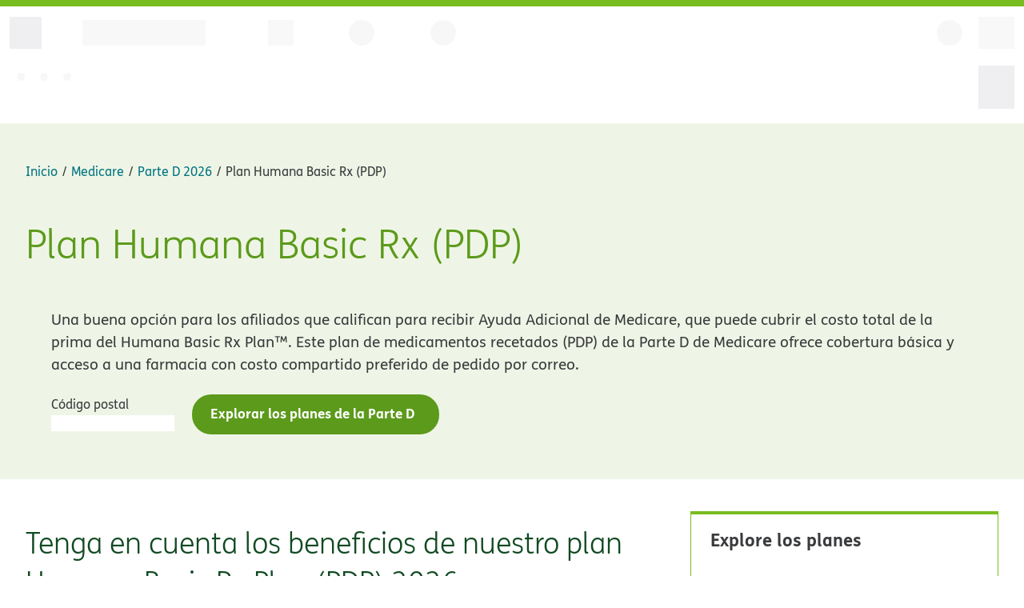

--- FILE ---
content_type: text/html;charset=UTF-8
request_url: https://es-www.humana.com/medicare/part-d-drug-plans/pdp-basic
body_size: 19816
content:
<!DOCTYPE html><html lang="es"><head><meta charSet="utf-8" data-next-head=""/><link rel="preconnect" href="https://assets.humana.com" data-next-head=""/><link rel="dns-prefetch" href="https://assets.humana.com" data-next-head=""/><meta name="urn:adobe:aue:system:aemconnection" content="aem:https://author-p68353-e608890.adobeaemcloud.com" data-next-head=""/><link rel="preload" mpdisurl href="/assets/fonts/fs-humana/fs-humana-light.woff2" as="font" type="font/woff2" crossorigin="anonymous" data-next-head=""/><link rel="preload" mpdisurl href="/assets/fonts/fs-humana/fs-humana-bold.woff2" as="font" type="font/woff2" crossorigin="anonymous" data-next-head=""/><link rel="preload" mpdisurl href="/assets/fonts/fs-humana/fs-humana.woff2" as="font" type="font/woff2" crossorigin="anonymous" data-next-head=""/><meta name="urn:adobe:aue:config:extensions" content="https://experience.adobe.com/solutions/CQ-universal-editor-extensions/static-assets/resources/aem-workflows.html" data-next-head=""/><meta name="urn:adobe:aue:config:service" content="https://aem-universaleditor-aem-editor-sit.npii-aks.dhp-east2us-npe.humana.com" data-next-head=""/><meta name="urn:adobe:aue:config:disable" content="publish" data-next-head=""/><title data-next-head="">Plan de medicamentos recetados Humana Basic Rx (PDP) | Humana</title><meta mpdisqueue="content" name="description" content="El plan de medicamentos recetados (PDP) Humana Basic Rx proporciona un alto nivel de cobertura de medicamentos de Medicare Parte D con copagos bajos y una amplia red de farmacias. Conozca más. " data-next-head=""/><meta name="viewport" content="width=device-width, initial-scale=1" data-next-head=""/><link rel="canonical" href="https://es-www.humana.com/medicare/part-d-drug-plans/pdp-basic" data-next-head=""/><link rel="alternate" hrefLang="en-us" href="https://www.humana.com/medicare/part-d-drug-plans/pdp-basic" data-next-head=""/><link rel="alternate" hrefLang="es-us" href="https://es-www.humana.com/medicare/part-d-drug-plans/pdp-basic" data-next-head=""/><link rel="alternate" hrefLang="x-default" href="https://www.humana.com/medicare/part-d-drug-plans/pdp-basic" data-next-head=""/><meta property="og:title" content="Plan Humana Basic Rx (PDP)" data-next-head=""/><meta property="og:description" content="El plan de medicamentos recetados (PDP) Humana Basic Rx proporciona un alto nivel de cobertura de medicamentos de Medicare Parte D con copagos bajos y una amplia red de farmacias. Conozca más. " data-next-head=""/><meta property="og:image" content="https://es-www.humana.com/_assets_humana_com/is/image/humana/AdobeStock_576974122" data-next-head=""/><meta property="og:type" content="website" data-next-head=""/><meta property="og:url" content="https://es-www.humana.com/medicare/part-d-drug-plans/pdp-basic" data-next-head=""/><meta name="robots" content="INDEX, FOLLOW" data-next-head=""/><meta name="format-detection" content="telephone=no" data-next-head=""/><script type="text/javascript" src="https://es-www.humana.com/assets/lib/js/qgxji87k8iw576zidspj2742v.js"></script><script type="text/javascript" src="https://es-www.humana.com/assets/js/mp_linkcode.js?v=1"></script><script src="https://universal-editor-service.adobe.io/cors.js" async=""></script><link rel="icon" href="https://assets.humana.com/is/content/humana/Humana_Favicon" type="image/svg+xml"/><link rel="manifest" href="https://es-www.humana.com/assets/icons/manifest.json"/><link rel="apple-touch-icon-precomposed" href="https://www.humana.com/assets/icons/apple-touch-icon-120x120-precomposed.png" sizes="57x57"/><link rel="apple-touch-icon" href="https://www.humana.com/assets/icons/apple-touch-icon-120x120.png" sizes="57x57"/><link rel="apple-touch-icon-precomposed" href="https://www.humana.com/assets/icons/apple-touch-icon-120x120-precomposed.png" sizes="120x120"/><link rel="apple-touch-icon" href="https://www.humana.com/assets/icons/apple-touch-icon-120x120.png" sizes="120x120"/><link rel="apple-touch-icon-precomposed" href="https://www.humana.com/assets/icons/apple-touch-icon-152x152-precomposed.png" sizes="152x152"/><link rel="apple-touch-icon" href="https://www.humana.com/assets/icons/apple-touch-icon-152x152.png" sizes="152x152"/><script type="text/javascript">
                MP.UrlLang='es';
                MP.SrcUrl=decodeURIComponent('https%3A%2F%2Fwww.humana.com%2Fmedicare%2Fpart-d-drug-plans%2Fpdp-basic');
                MP.oSite=decodeURIComponent('https%3A%2F%2Fwww.humana.com%2F');
                MP.tSite=decodeURIComponent('https%3A%2F%2Fes-www.humana.com%2F');
                MP.init();
                var mp_langLink = function() {
                  var langlinks = document.querySelectorAll('.langLink');
                  for (var i = 0; i < langlinks.length; i++) {
                    langlinks.item(i).setAttribute("href", "");
                    langlinks.item(i).onclick = function() {
                      MP.init();
                      var lang = this.getAttribute('data-lang');
                      var url = this.getAttribute('data-href');
                      var tSite = MP.tSite.replace(/(https?:\/\/|\/?$)/g,'');
                      url = url.replace(/(https?:\/\/|\/?$)/g,'');
                      MP.switchLanguage(tSite.search(url)!=-1?MP.oSite:url, lang, true);                      
                      return false;
                    }
                  }
                };
                if(window.addEventListener){
                  window.addEventListener('load',mp_langLink,false);
                }else if(window.attachEvent){
                  window.attachEvent('onload',mp_langLink);
                }
              </script><script type="text/javascript">
           const config = (() => {
            return {
              APP_NAME: 'es-www.humana.com', // Add this line to configure the application name
              METRICS_ACTOR_ENVIRONMENT: 'prod',
              METRICS_ACTOR_OPT_IN: true,
            }
          })()
          </script><link data-next-font="" rel="preconnect" href="https://www.humana.com/" crossorigin="anonymous"/><link rel="preload" mpdisurl href="/_next/static/css/8373a31d5dfaf440.css" as="style" crossorigin="anonymous"/><link rel="stylesheet" mpdisurl href="/_next/static/css/8373a31d5dfaf440.css" crossorigin="anonymous" data-n-g=""/><link rel="preload" mpdisurl href="/_next/static/css/e55738908a9ae091.css" as="style" crossorigin="anonymous"/><link rel="stylesheet" mpdisurl href="/_next/static/css/e55738908a9ae091.css" crossorigin="anonymous" data-n-p=""/><link rel="preload" mpdisurl href="/_next/static/css/000f754470d43542.css" as="style" crossorigin="anonymous"/><link rel="stylesheet" mpdisurl href="/_next/static/css/000f754470d43542.css" crossorigin="anonymous" data-n-p=""/><noscript data-n-css=""></noscript><script defer="" crossorigin="anonymous" nomodule="" src="https://es-www.humana.com/_next/static/chunks/polyfills-42372ed130431b0a.js"></script><script src="https://cdn.jsdelivr.net/gh/adobe/universal-editor-cors/dist/universal-editor-embedded.js" defer="" data-nscript="beforeInteractive" crossorigin="anonymous"></script><script src="https://es-www.humana.com/_next/static/chunks/webpack-df412e756c0ccd40.js" defer="" crossorigin="anonymous"></script><script src="https://es-www.humana.com/_next/static/chunks/framework-37f3832b4337c515.js" defer="" crossorigin="anonymous"></script><script src="https://es-www.humana.com/_next/static/chunks/main-4a7da97d62f2bf85.js" defer="" crossorigin="anonymous"></script><script src="https://es-www.humana.com/_next/static/chunks/pages/_app-83af0dde927ff587.js" defer="" crossorigin="anonymous"></script><script src="https://es-www.humana.com/_next/static/chunks/411-88d27f8decaa51a2.js" defer="" crossorigin="anonymous"></script><script src="https://es-www.humana.com/_next/static/chunks/202-087bf22b75820e28.js" defer="" crossorigin="anonymous"></script><script src="https://es-www.humana.com/_next/static/chunks/10-766ee6e80e91de37.js" defer="" crossorigin="anonymous"></script><script src="https://es-www.humana.com/_next/static/chunks/92-05dc10dec6b908bb.js" defer="" crossorigin="anonymous"></script><script src="https://es-www.humana.com/_next/static/chunks/631-b7af33edf7331e6a.js" defer="" crossorigin="anonymous"></script><script src="https://es-www.humana.com/_next/static/chunks/pages/%5B...slug%5D-3e29d184b9929263.js" defer="" crossorigin="anonymous"></script><script src="https://es-www.humana.com/_next/static/1767881782941-wq8wki/_buildManifest.js" defer="" crossorigin="anonymous"></script><script src="https://es-www.humana.com/_next/static/1767881782941-wq8wki/_ssgManifest.js" defer="" crossorigin="anonymous"></script>
<link rel="stylesheet" type="text/css" href="https://es-www.humana.com/mp/custom_CSS/mpCSS.css">
</head><body><div id="__next"><div data-aue-resource="urn:aemconnection:/content/dam/content-fragments/sites/humana-com/en/medicare/part-d-drug-plans/pdp-basic/pdp-basic/jcr:content/data/master" data-aue-type="reference" data-aue-filter="cf"><div data-testid="render-layout"><script type="text/javascript">
            var utag_data = {}
            </script><script type="text/javascript">
            (function(a,b,c,d) {
              a='//tags.tiqcdn.com/utag/humana/main/prod/utag.js';
              b=document;c='script';d=b.createElement(c);d.src=a;d.type='text/java'+c;d.async=true;
              a=b.getElementsByTagName(c)[0];a.parentNode.insertBefore(d,a);
            })();
          </script><div data-aue-resource="urn:aemconnection:/content/dam/content-fragments/sites/humana-com/en/header/header/jcr:content/data/master" data-aue-type="reference" data-aue-filter="cf"><div data-testid="header-content-wrapper" class="NucleusHeader_nucleusHeader__JMvcG "><div data-testid="skeleton-header"><div class="SkeletonLoader_topBar__OJWkR"></div><div class="SkeletonLoader_skeletonHeader__K8DC_"><div class="SkeletonLoader_firstRowWrapper__bV7rc"><div class="SkeletonLoader_firstRowLeftWrapper__iwk43"><div class="SkeletonLoader_lgIconPlaceholder__X6wXP"></div><div class="SkeletonLoader_logoPlaceholder__XSojm"></div><div class="SkeletonLoader_squarePlaceholder__0h3H5"></div><div class="SkeletonLoader_circlePlaceholder__Bvpvo"></div><div class="SkeletonLoader_circlePlaceholder__Bvpvo"></div></div><div class="SkeletonLoader_firstRowRightWrapper__5cwZD"><div class="SkeletonLoader_mgIconPlaceholder__QWQmp"></div><div class="SkeletonLoader_sgIconPlaceholder__ln3nD"></div><div class="SkeletonLoader_searchAndAccountWrapper__1M0ga"><div class="SkeletonLoader_circlePlaceholder__Bvpvo"></div><div class="SkeletonLoader_squareBlockPlaceholder__QS8Kn"></div></div></div></div><div class="SkeletonLoader_secondRowWrapper__LA9vs"><div class="SkeletonLoader_secondRowLeftWrapper__qKTpZ"><div class="SkeletonLoader_secondRowLeftSquarePlaceholder__ikp8L"></div><div class="SkeletonLoader_loadingPlaceholder__n_xU6"></div><div class="SkeletonLoader_loadingPlaceholder__n_xU6"></div><div class="SkeletonLoader_loadingPlaceholder__n_xU6"></div></div><div class="SkeletonLoader_secondRowRightSquarePlaceholder__n5rQj"></div></div></div></div></div></div><main class="main-container" data-testid="main-container"><div class="main-content" data-testid="main-content-elem"><!--$--><div data-aue-resource="urn:aemconnection:/content/dam/content-fragments/sites/humana-com/en/medicare/part-d-drug-plans/pdp-basic/hero/jcr:content/data/master" data-aue-type="reference" data-aue-filter="cf"><section class="nb-container-fluid  NucleusHero_heroWrapper__vr5Fa nu-bg-decorative-light NucleusHero_nu-bg-decorative-light__Sy1dC" data-testid="hero-bg" data-roundCorner="true" data-interiorBgColor="false" data-isHomePageHero="false" data-hideBreadcrumb="false"><div class="NucleusHero_skeletonWrapper__wD7sj"><div class="NucleusHero_skeletonContentWrapper__D6QoR nu-p-8"><div slot="breadcrumb" data-testid="hero-breadcrumb" class="NucleusHero_heroWithBreadcrumb__1qnEh NucleusHero_skeletonBreadcrumbWrapper__SC7f2"><nav class="BreadCrumb_breadCrumb__U7xMr" aria-label="Navegación &quot;breadcrumb&quot;"><span data-testid="small-glass-view" class="BreadCrumb_breadcrumbSgView__i8MA1"><a href="https://es-www.humana.com/medicare/part-d-drug-plans"><ol><li><nucleus-link legacy="true" color="link"><nucleus-icon class="is-before" name="arrow-left" slot="prefix" data-testid="icon-content"></nucleus-icon><span class="BreadCrumb_mobileText__ajDII">Volver a<!-- --> <!-- -->Parte D 2026</span></nucleus-link></li></ol></a></span><ol aria-label="Breadcrumb" itemscope="" itemType="http://schema.org/BreadcrumbList" class="BreadCrumb_breadcrumbMdView__Xh2Fg"><li itemProp="itemListElement" itemscope="" itemType="https://schema.org/ListItem"><a itemProp="item" href="https://es-www.humana.com/"><nucleus-link legacy="true" color="link"><span itemProp="name">Inicio</span></nucleus-link></a><meta itemProp="position" content="1"/></li><li itemProp="itemListElement" itemscope="" itemType="https://schema.org/ListItem" data-testid="item-list-element-0"><a itemProp="item" href="https://es-www.humana.com/medicare"><span itemProp="name"><nucleus-link legacy="true" color="link" className="BreadCrumb_pageDetailsLink__3vPp6">Medicare</nucleus-link></span></a><meta itemProp="position" content="2"/></li><li itemProp="itemListElement" itemscope="" itemType="https://schema.org/ListItem" data-testid="item-list-element-1"><a itemProp="item" href="https://es-www.humana.com/medicare/part-d-drug-plans"><span itemProp="name"><nucleus-link legacy="true" color="link" className="BreadCrumb_pageDetailsLink__3vPp6">Parte D 2026</nucleus-link></span></a><meta itemProp="position" content="3"/></li><li itemProp="itemListElement" itemscope="" itemType="https://schema.org/ListItem" data-testid="item-list-element-2"><span itemProp="name">Plan Humana Basic Rx (PDP)</span><meta itemProp="position" content="4"/></li></ol></nav></div><div slot="headline" class="NucleusHero_contentWrapper__EdPrH"><h1 class="null" data-testid="headline" data-aue-type="text" data-aue-prop="headline" data-aue-label="headline">Plan Humana Basic Rx (PDP)</h1></div><div slot="cta"><div class="NucleusHero_heroWithoutImageZipcodeContainer__L_njw"><div data-testid="hero-description" class="NucleusHero_heroRightCopy__dNj5m"><div data-aue-type="richtext" data-aue-prop="rightBodyCopy" data-aue-label="rightBodyCopy" class="rich-text-content"><p>Una buena opción para los afiliados que califican para recibir Ayuda Adicional de Medicare, que puede cubrir el costo total de la prima del Humana Basic Rx Plan™. Este plan de medicamentos recetados (PDP) de la Parte D de Medicare ofrece cobertura básica y acceso a una farmacia con costo compartido preferido de pedido por correo.</p>
</div></div><div class="OptionalComponent_optionalComponent__Aanw8" data-testid="optional-component"><div data-aue-resource="urn:aemconnection:/content/dam/content-fragments/sites/humana-com/en/optional-components/zip-code412/jcr:content/data/master" data-aue-type="reference" data-aue-filter="cf"><div class="ZipcodeForm_zipcodeForm__fZkyl ZipcodeForm_zipcodeFormInline__cLZZI" data-testid="zip-form"><nucleus-form><div class="ZipcodeForm_zipcodeWrapper__lO9rR"><div class="zipcode-input-wrapper"><div class="ZipcodeForm_zipcodeInputField__0FbeB"><nucleus-form-field><span slot="label" data-testid="zipcode-input-label">Código postal</span><input id="zipcode-input" name="zipcode-input" type="text" data-testid="zipcode-input-box" autoComplete="off"/></nucleus-form-field><nucleus-form-error></nucleus-form-error><nucleus-form-error></nucleus-form-error></div></div><div class="ZipcodeForm_submitBtnWrapper__3O5fT"><button type="submit" class="submit-btn nb-btn nb-btn--primary nu-radius-full" data-testid="submit-btn">Explorar los planes de la Parte D<nucleus-icon class="is-after" library="system" name="arrow-right" data-testid="icon-content"></nucleus-icon></button></div></div></nucleus-form></div></div></div></div></div></div><div class="NucleusHero_skeletonImageWrapper__YYCZ2"></div></div></section></div><!--/$--><!--$--><section class="column-container-section nb-container-fluid" data-testid="column-container"><div class="row"><div class="col-sm-12 col-md-8"><div data-aue-resource="urn:aemconnection:/content/dam/content-fragments/sites/humana-com/en/medicare/part-d-drug-plans/pdp-basic/content-block/jcr:content/data/master" data-aue-type="reference" data-aue-filter="cf"><section class="ContentBlock_contentBlockSection__KpLuN nu-mt-9  null undefined undefined undefined undefined undefined " data-testid="content-block-section"><div class="row ContentBlock_contentBlockSection__KpLuN  "><div class="nu-py-4 col-sm-12 col-md-12   ContentBlock_horizontalCardsWrapper__cyGni"><div class="nu-text-left"><div class="ContentBlock_contentBlock__7OvxE" data-testid="content-block"><h2 class="nu-text-heading" data-testid="content-block-heading" data-aue-type="text" data-aue-prop="heading" data-aue-label="heading">Tenga en cuenta los beneficios de nuestro plan Humana Basic Rx Plan (PDP) 2026</h2><div class="ContentBlock_shortPattern__p3dSz"></div><div data-testid="content-block-bodycopy" class="ContentBlock_contentBodyCopy__w35Rb undefined"><div data-aue-type="richtext" data-aue-prop="bodyCopy" data-aue-label="bodyCopy" class="rich-text-content"><p>The Humana Basic Rx Plan™ es una excelente opción para quienes estén afiliados a o sean elegibles para el beneficio adicional. Los afiliados que reciban el beneficio adicional y vivan en áreas de bajos ingresos pueden pagar una prima mensual de $0.</p>
<p>Además, todos los planes de medicamentos recetados de Medicare Parte D 2026 cuentan con un costo anual de desembolso personal máximo de $2,100. Cuando los costos de desembolso personal alcancen los $2,100, su plan pagará el 100% de los medicamentos cubiertos durante el resto del año del plan.</p>
<p>Para más información sobre el funcionamiento de los niveles de medicamentos recetados, consulte <a href="https://es-www.humana.com/pharmacy/medication-information/understanding-drug-tiers" style="border-bottom:none"><span>información sobre niveles de medicamentos</span> <!-- --> </a>.</p>
</div></div></div></div></div></div></section></div><div data-aue-resource="urn:aemconnection:/content/dam/content-fragments/sites/humana-com/en/medicare/part-d-drug-plans/pdp-basic/content-block-1/jcr:content/data/master" data-aue-type="reference" data-aue-filter="cf"><section class="ContentBlock_contentBlockSection__KpLuN nu-mt-9  null undefined undefined undefined undefined undefined " data-testid="content-block-section"><div class="row ContentBlock_contentBlockSection__KpLuN  "><div class="nu-py-4 col-sm-12 col-md-12   ContentBlock_horizontalCardsWrapper__cyGni"><div class="nu-text-left"><div class="ContentBlock_contentBlock__7OvxE" data-testid="content-block"><h2 class="nu-text-heading" data-testid="content-block-heading" data-aue-type="text" data-aue-prop="heading" data-aue-label="heading">¿Qué es la ayuda adicional?</h2><div class="ContentBlock_shortPattern__p3dSz"></div><div data-testid="content-block-bodycopy" class="ContentBlock_contentBodyCopy__w35Rb undefined"><div data-aue-type="richtext" data-aue-prop="bodyCopy" data-aue-label="bodyCopy" class="rich-text-content"><p><a href="https://es-www.humana.com/medicare/medicare-resources/what-is-medicare-extra-help" style="border-bottom:none"><span>Ayuda adicional</span> <!-- --> </a> es un programa de Medicare diseñado para ayudar a las personas a pagar los costos del programa de medicamentos recetados de Medicare, que incluyen primas, deducibles y coaseguro. Si usted recibe la Ayuda adicional y quiere asegurarse de estar recibiendo el beneficio completo, contáctese con su plan de medicamentos.</p>
</div></div></div></div></div></div></section></div></div><div class="col-sm-12 col-md-4"><div data-aue-resource="urn:aemconnection:/content/dam/content-fragments/sites/humana-com/en/medicare/part-d-drug-plans/pdp-basic/right-rail-card/jcr:content/data/master" data-aue-type="reference" data-aue-filter="cf"><section class="RightRailDefaultCard_rightNav__JDY1v RightRailDefaultCard_defaultContainer__6_3la nu-mt-9  right-nav-wrapper" data-testid="right-nav"><h4 class="RightRailDefaultCard_sectionHeading__9Pq70" data-testid="right-rail-nav-heading" aria-level="4" data-aue-type="text" data-aue-prop="headline" data-aue-label="headline">Explore los planes</h4><button type="button" class="nu-bg-primary nu-text-white RightRailDefaultCard_sectionHeadingButton__DSoQ3" data-testid="right-rail-btn-mobile">Explore los planes<nucleus-icon class="RightRailDefaultCard_sectionHeadingButtonIcon__o42hK" library="system" name="caret-up" data-testid="icon-content"></nucleus-icon></button><div class="RightRailDefaultCard_pageDetailsLinkGroupWrap__UHPET" data-testid="page-details-link-group-wrap"><ul class="RightRailDefaultCard_pageDetailsLinkGroup__GiXFE"><li class="RightRailDefaultCard_pageDetailsLinkItem__c3Iyf " data-testid="page-details-link-item-0"><a href="https://es-www.humana.com/medicare/medicare-advantage-plans"><nucleus-link legacy="true" callToAction="true" color="text">Planes Medicare Advantage</nucleus-link></a></li><li class="RightRailDefaultCard_pageDetailsLinkItem__c3Iyf " data-testid="page-details-link-item-1"><a href="https://es-www.humana.com/medicare/part-d-drug-plans"><nucleus-link legacy="true" callToAction="true" color="text">Planes de medicamentos recetados (PDP)</nucleus-link></a></li> <li class="RightRailDefaultCard_pageDetailsLinkItem__c3Iyf RightRailDefaultCard_childNavListItem__To52a "><a href="https://es-www.humana.com/medicare/part-d-drug-plans/value-rx"><nucleus-link legacy="true" callToAction="true" color="text">Humana Value Rx Plan (PDP)</nucleus-link></a></li><li class="RightRailDefaultCard_pageDetailsLinkItem__c3Iyf RightRailDefaultCard_childNavListItem__To52a "><a href="https://es-www.humana.com/medicare/part-d-drug-plans/humana-premier-rx-pdp"><nucleus-link legacy="true" callToAction="true" color="text">Plan Humana Premier Rx (PDP)</nucleus-link></a></li><li class="RightRailDefaultCard_pageDetailsLinkItem__c3Iyf RightRailDefaultCard_childNavListItem__To52a RightRailDefaultCard_currentPageItem__4xfZ8"><a mpdisurl="href" href="#"><nucleus-link legacy="true" color="text" screen-reader-text="current page">Plan Humana Basic Rx (PDP)</nucleus-link></a></li><li class="RightRailDefaultCard_pageDetailsLinkItem__c3Iyf " data-testid="page-details-link-item-2"><a href="https://es-www.humana.com/medicare/medicare-supplement-plans"><nucleus-link legacy="true" callToAction="true" color="text">Planes de seguro complementarios a Medicare</nucleus-link></a></li></ul></div></section></div></div></div></section><!--/$--><!--$--><div data-aue-resource="urn:aemconnection:/content/dam/content-fragments/sites/humana-com/en/medicare/part-d-drug-plans/pdp-basic/narrow-callout/jcr:content/data/master" data-aue-type="reference" data-aue-filter="cf"><section class="nb-container-fluid nu-mt-9 NarrowCallout_narrowCalloutSection__H7CPR " data-testid="narrow-callout-section"><div class="NarrowCallout_narrowCalloutSectionInner__Bgvrs undefined  NarrowCallout_enableRoundedCorner__PCnkx "><div class="NarrowCallout_narrowCalloutContent__YMMN7 "><h3 class="nu-font-bold narrow-callout-content-heading nb-h4 nu-text-heading" data-aue-type="text" data-aue-prop="heading" data-aue-label="heading">Vea si los medicamentos recetados que toma actualmente están cubiertos y cuánto costarán</h3><div class="narrow-callout-content-paragraph" data-testid="narrow-callout-desc"><div data-aue-type="richtext" data-aue-prop="bodyCopy" data-aue-label="bodyCopy" class="rich-text-content"><p>¿Ya toma medicamentos recetados? Ver si están cubiertos por nuestros planes de la Parte D y sus costos es sencillo y está basado en el plan que elija. Los planes varían según la ubicación, así que ingrese su código postal para consultar los planes en su área.</p>
</div></div></div><div class="OptionalComponent_optionalComponent__Aanw8" data-testid="optional-component"><div data-aue-resource="urn:aemconnection:/content/dam/content-fragments/sites/humana-com/en/optional-components/zip-code323/jcr:content/data/master" data-aue-type="reference" data-aue-filter="cf"><div class="ZipcodeForm_zipcodeForm__fZkyl ZipcodeForm_zipcodeFormInline__cLZZI" data-testid="zip-form"><nucleus-form><div class="ZipcodeForm_zipcodeWrapper__lO9rR"><div class="zipcode-input-wrapper"><div class="ZipcodeForm_zipcodeInputField__0FbeB"><nucleus-form-field><span slot="label" data-testid="zipcode-input-label">Código postal</span><input id="zipcode-input" name="zipcode-input" type="text" data-testid="zipcode-input-box" autoComplete="off"/></nucleus-form-field><nucleus-form-error></nucleus-form-error><nucleus-form-error></nucleus-form-error></div></div><div class="ZipcodeForm_submitBtnWrapper__3O5fT"><button type="submit" class="submit-btn nb-btn nb-btn--secondary nu-radius-full" data-testid="submit-btn">Quisiera saber si mis medicamentos tienen cobertura<nucleus-icon class="is-after" library="system" name="arrow-right" data-testid="icon-content"></nucleus-icon></button></div></div></nucleus-form></div></div></div></div></section></div><!--/$--><!--$--><div class="nu-ml-1" data-aue-resource="urn:aemconnection:/content/dam/content-fragments/sites/humana-com/en/medicare/part-d-drug-plans/pdp-basic/multi-article-card-header-1/jcr:content/data/master" data-aue-type="reference" data-aue-filter="cf"><section class="Articles_articlesSection__30cQj null  nb-container-fluid nu-mt-9 false" data-testid="articles-section"><h2 class="nu-mb-4 nu-text-center nu-text-heading false" data-testid="articles-section-heading" data-aue-type="text" data-aue-prop="heading" data-aue-label="heading">Conozca más acerca de los planes de medicamentos recetados de Medicare Parte D</h2><section class="Articles_carouselArticlesContainer__Z5ZZY false nu-mt-2" aria-live="polite" aria-atomic="true" aria-label="artículos del carrusel"><div class=" Articles_carouselContent__87uBg false" aria-label="Diapositiva 1 del carrusel" data-testid="carousel slide 1"><div class="row Articles_carouselArticleTileWrapper__2sG1b " aria-live="off"><button class="Articles_carouselControl__6sHac Articles_prev__QCSKh" type="button" data-testid="previous-button" aria-label="Diapositiva anterior" aria-live="off"><nucleus-icon library="system" name="caret-left" label="Diapositiva anterior" slot="prefix" data-testid="icon-content"></nucleus-icon></button><div class="col-10 col-xl-5 col-lg-5 col-md-10 Articles_carouselSlides__P7UvC  Articles_articleTileWrapper__JeAla" data-testid="article-tile-1"><div data-aue-resource="urn:aemconnection:/content/dam/content-fragments/sites/humana-com/en/medicare/part-d-drug-plans/pdp-basic/article-card-1-1/jcr:content/data/master" data-aue-type="reference" data-aue-filter="cf"><article class="Articles_articleTileLink__tekNl Articles_horizontalTileLink__Ise2e Articles_carouselArticleTile__GrLLm  false" tabindex="-1"><div class="Articles_articleTileImageWrapper__y3Pf8 col-sm-12 col-md-6"><picture class="Picture_picture__w_OvQ"><source media="(max-width:767px)" srcSet="https://assets.humana.com/is/image/humana/modernization-illustrations_0022_2024_Humana_Illustration_RGB_Provider_Spot_Heart-Plus-Circle-Dots:1x1-SG"/><source media="(max-width:1199px)" srcSet="https://assets.humana.com/is/image/humana/modernization-illustrations_0022_2024_Humana_Illustration_RGB_Provider_Spot_Heart-Plus-Circle-Dots:1x1-MG"/><img src="https://es-www.humana.com/_assets_humana_com/is/image/humana/modernization-illustrations_0022_2024_Humana_Illustration_RGB_Provider_Spot_Heart-Plus-Circle-Dots:1x1-LG" class="Picture_image__hGHrh Articles_articleTileImage__S2JU5 false Picture_loading__L4NH1" width="400" height="400"/></picture></div><div class="Articles_articleTileContentWrapper__t91FO col-sm-12 col-md-6 nu-px-4 nu-py-6"><a href="https://es-www.humana.com/medicare/medicare-resources/what-is-medicare-extra-help" class="Articles_horizontalTileCtaLink__UqeFz"><span class="Articles_articleTileCtaLink__G_3de">¿Qué es la Ayuda adicional de Medicare?</span></a></div></article></div></div><div class="col-10 col-xl-5 col-lg-5 col-md-10 Articles_carouselSlides__P7UvC  Articles_articleTileWrapper__JeAla" data-testid="article-tile-2"><div data-aue-resource="urn:aemconnection:/content/dam/content-fragments/sites/humana-com/en/medicare/part-d-drug-plans/pdp-basic/article-card-1-2/jcr:content/data/master" data-aue-type="reference" data-aue-filter="cf"><article class="Articles_articleTileLink__tekNl Articles_horizontalTileLink__Ise2e Articles_carouselArticleTile__GrLLm  false" tabindex="-1"><div class="Articles_articleTileImageWrapper__y3Pf8 col-sm-12 col-md-6"><picture class="Picture_picture__w_OvQ"><source media="(max-width:767px)" srcSet="https://assets.humana.com/is/image/humana/modernization-illustrations_0044_2024_Humana_Illustration_RGB_Money-and-Rewards_Feature_Member-Piggy-Bank-Savings:1x1-SG"/><source media="(max-width:1199px)" srcSet="https://assets.humana.com/is/image/humana/modernization-illustrations_0044_2024_Humana_Illustration_RGB_Money-and-Rewards_Feature_Member-Piggy-Bank-Savings:1x1-MG"/><img src="https://es-www.humana.com/_assets_humana_com/is/image/humana/modernization-illustrations_0044_2024_Humana_Illustration_RGB_Money-and-Rewards_Feature_Member-Piggy-Bank-Savings:1x1-LG" class="Picture_image__hGHrh Articles_articleTileImage__S2JU5 false Picture_loading__L4NH1" width="400" height="400"/></picture></div><div class="Articles_articleTileContentWrapper__t91FO col-sm-12 col-md-6 nu-px-4 nu-py-6"><a href="https://es-www.humana.com/medicare/medicare-resources/medicare-savings-programs" class="Articles_horizontalTileCtaLink__UqeFz"><span class="Articles_articleTileCtaLink__G_3de">Explore los programas de ahorros de Medicare</span></a></div></article></div></div><div class="col-10 col-xl-5 col-lg-5 col-md-10 Articles_carouselSlides__P7UvC  Articles_articleTileWrapper__JeAla" data-testid="article-tile-3"><div data-aue-resource="urn:aemconnection:/content/dam/content-fragments/sites/humana-com/en/medicare/part-d-drug-plans/pdp-basic/article-card-1-3/jcr:content/data/master" data-aue-type="reference" data-aue-filter="cf"><article class="Articles_articleTileLink__tekNl Articles_horizontalTileLink__Ise2e Articles_carouselArticleTile__GrLLm  false" tabindex="-1"><div class="Articles_articleTileImageWrapper__y3Pf8 col-sm-12 col-md-6"><picture class="Picture_picture__w_OvQ"><source media="(max-width:767px)" srcSet="https://assets.humana.com/is/image/humana/modernization-illustrations_0018_2024_Humana_Illustration_RGB_Rx-and-Health-Items_Spot_Health-Chart:1x1-SG"/><source media="(max-width:1199px)" srcSet="https://assets.humana.com/is/image/humana/modernization-illustrations_0018_2024_Humana_Illustration_RGB_Rx-and-Health-Items_Spot_Health-Chart:1x1-MG"/><img src="https://es-www.humana.com/_assets_humana_com/is/image/humana/modernization-illustrations_0018_2024_Humana_Illustration_RGB_Rx-and-Health-Items_Spot_Health-Chart:1x1-LG" class="Picture_image__hGHrh Articles_articleTileImage__S2JU5 false Picture_loading__L4NH1" width="400" height="400"/></picture></div><div class="Articles_articleTileContentWrapper__t91FO col-sm-12 col-md-6 nu-px-4 nu-py-6"><a href="https://es-www.humana.com/medicare/medicare-resources/mapd-vs-pdp" class="Articles_horizontalTileCtaLink__UqeFz"><span class="Articles_articleTileCtaLink__G_3de">MAPD versus PDP: ¿Cuál es la diferencia?</span></a></div></article></div></div><button class="Articles_carouselControl__6sHac Articles_next__0k74a" type="button" data-testid="next-button" aria-label="Diapositiva siguiente" aria-live="off"><nucleus-icon library="system" name="caret-right" label="Diapositiva siguiente" slot="prefix" data-testid="icon-content"></nucleus-icon></button></div><div class="Articles_carouselDots__bgQP2"><button class="Articles_dot__RjVoJ Articles_active__bZu4W" type="button" aria-label="Ir a diapositiva 1" data-testid="dot-button-1" aria-live="off"></button><button class="Articles_dot__RjVoJ " type="button" aria-label="Ir a diapositiva 2" data-testid="dot-button-2" aria-live="off"></button><button class="Articles_dot__RjVoJ " type="button" aria-label="Ir a diapositiva 3" data-testid="dot-button-3" aria-live="off"></button></div></div></section></section></div><!--/$--><!--$--><div data-aue-resource="urn:aemconnection:/content/dam/content-fragments/sites/humana-com/en/medicare/part-d-drug-plans/pdp-basic/next-step-1/jcr:content/data/master" data-aue-type="reference" data-aue-filter="cf"><section class="NextSteps_nextStepsComponent__XlZSu nu-text-center nu-mt-9 nb-container-fluid  null"><div class="NextSteps_borderPatternContainer__3KUSS null"><div class="NextSteps_borderPatternWithOutBG__UA_6q" style="background-image:url(https://assets.humana.com/is/content/humana/SmallPattern_Leaves_Green)"></div></div><div class="nu-py-6"><h2 class="next-steps-heading mb-0 nu-mb-0 nu-text-heading" data-testid="next-steps-heading" data-aue-type="text" data-aue-prop="nextStepsMainHeading" data-aue-label="nextStepsMainHeading">¿Cómo le gustaría comenzar?</h2><div class="row"><div class="col-sm-12 col-md-8 center-md center-lg center-xl" data-testid="next-steps-column-row-inner"><div class="NextSteps_nextStepsColumnWrapper___s8jh nu-mt-8 row"><div class="NextSteps_nextStepsColumn__ga8J8 nu-pb-8 nu-mb-8 col-sm-12 col-md-6" data-testid="next-steps-column-0"><div class="NextSteps_nextStepsTopContainer__rxsXa"><div class="column-icon-container" aria-hidden="true"><span class="NextSteps_columnIconArea__vlzXx nu-d-inline-block nu-radius-full"><nucleus-icon class="NextSteps_columnIconGreen__YD7ZW" library="decorative" name="cart" family="shopping" size="large" data-testid="icon-content"></nucleus-icon></span></div><h3 class="column-heading nu-my-4 nu-font-regular nu-text-heading" data-aue-type="text" data-aue-prop="topContainerColumnHeading" data-aue-label="topContainerColumnHeading">En línea</h3><div class="column-content-container"><div class="NextSteps_columnContent__M_ZIh"><div data-aue-type="richtext" data-aue-prop="bodyCopy" data-aue-label="bodyCopy" class="rich-text-content"><p>Ingrese su código postal a continuación para ver los planes de Humana disponibles en su área.</p>
</div></div></div></div><div class="nu-mt-4 NextSteps_nextStepsBottomContainer__MkdEo"><div class="OptionalComponent_optionalComponent__Aanw8" data-testid="optional-component"><div data-aue-resource="urn:aemconnection:/content/dam/content-fragments/sites/humana-com/en/optional-components/zip-code32/jcr:content/data/master" data-aue-type="reference" data-aue-filter="cf"><div class="ZipcodeForm_zipcodeForm__fZkyl " data-testid="zip-form"><nucleus-form><div class="ZipcodeForm_zipcodeWrapper__lO9rR"><div class="zipcode-input-wrapper"><div class="ZipcodeForm_zipcodeInputField__0FbeB"><nucleus-form-field><span slot="label" data-testid="zipcode-input-label">Código postal</span><input id="zipcode-input" name="zipcode-input" type="text" data-testid="zipcode-input-box" autoComplete="off"/></nucleus-form-field><nucleus-form-error></nucleus-form-error><nucleus-form-error></nucleus-form-error></div></div><div class="ZipcodeForm_submitBtnWrapper__3O5fT"><button type="submit" class="submit-btn nb-btn nb-btn--primary nu-radius-full" data-testid="submit-btn">Encuentre su plan de Medicare<nucleus-icon class="is-after" library="system" name="arrow-right" data-testid="icon-content"></nucleus-icon></button></div></div></nucleus-form></div></div></div></div></div><div class="NextSteps_nextStepsColumn__ga8J8 nu-pb-8 nu-mb-8 col-sm-12 col-md-6" data-testid="next-steps-column-1"><div class="NextSteps_nextStepsTopContainer__rxsXa"><div class="NextSteps_nextStepsLinkTile__BGN4d nu-text-no-underline nu-d-block nu-px-2"><div class="column-icon-container" aria-hidden="true"><span class="NextSteps_columnIconArea__vlzXx nu-d-inline-block nu-radius-full"><nucleus-icon class="NextSteps_columnIconGreen__YD7ZW" library="decorative" name="phone-ringing" family="household" size="large" data-testid="icon-content"></nucleus-icon></span></div><h3 class="column-heading nu-my-4 nu-font-regular nu-text-heading" data-aue-type="text" data-aue-prop="topContainerColumnHeading" data-aue-label="topContainerColumnHeading">Por teléfono</h3><div class="column-content-container"><div class="NextSteps_columnContent__M_ZIh"><div data-aue-type="richtext" data-aue-prop="bodyCopy" data-aue-label="bodyCopy" class="rich-text-content"><p>Nuestros agentes de ventas certificados de Humana pueden ayudarle todos los días, de 8 a.m. a 8 p.m.</p>
</div></div><div class="PhoneNumber_phoneNumber__44_N1"><div class="PhoneNumber_phoneNumberSmallDevice__ka71H"><p><a href="tel:+18882044062" class="PhoneNumber_phoneNumberLink___qNNn"><span data-testid="phone-value">1-888-204-4062</span> <!-- -->(<span data-testid="tty-text">TTY</span>: <span data-testid="tty-value">711</span>)</a></p></div><div class="PhoneNumber_phoneNumberLargeDevice__n50ey nu-d-none"><p><span data-testid="phone-value">1-888-204-4062</span> <!-- -->(<span data-testid="tty-text">TTY</span>: <span data-testid="tty-value">711</span>)</p></div></div></div></div></div><div class="nu-mt-4 NextSteps_nextStepsBottomContainer__MkdEo"><a href="https://es-plans.humana.com/request-appointment" target="" rel=""><nucleus-link legacy="true" callToAction="true">o solicite que se comuniquen con usted</nucleus-link></a></div></div></div></div></div></div></section></div><!--/$--></div></main><div data-aue-resource="urn:aemconnection:/content/dam/content-fragments/sites/humana-com/en/footer-multifield/footer/jcr:content/data/master" data-aue-type="reference" data-aue-filter="cf"><div class="nu-mt-9 footer-wrapper"><nucleus-footer back-to-top="{&quot;text&quot;:&quot;Volver arriba&quot;,&quot;id&quot;:&quot;skip-to-header&quot;}" more-sites="null" legal-links="[{&quot;href&quot;:&quot;https://es-www.humana.com/legal&quot;,&quot;text&quot;:&quot;Información legal&quot;,&quot;target&quot;:&quot;&quot;,&quot;heading&quot;:&quot;&quot;,&quot;content&quot;:&quot;&quot;,&quot;uid&quot;:436441},{&quot;href&quot;:&quot;https://es-www.humana.com/legal/privacy&quot;,&quot;text&quot;:&quot; Prácticas de privacidad&quot;,&quot;target&quot;:&quot;&quot;,&quot;heading&quot;:&quot;&quot;,&quot;content&quot;:&quot;&quot;,&quot;uid&quot;:687689},{&quot;href&quot;:&quot;https://es-www.humana.com/legal/privacy-policy&quot;,&quot;text&quot;:&quot; Política de privacidad&quot;,&quot;target&quot;:&quot;&quot;,&quot;heading&quot;:&quot;&quot;,&quot;content&quot;:&quot;&quot;,&quot;uid&quot;:490650},{&quot;href&quot;:&quot;https://es-www.humana.com/legal/privacy-policy/state-privacy-notices&quot;,&quot;text&quot;:&quot;Política de Privacidad de Washington Consumer Health&quot;,&quot;target&quot;:&quot;&quot;,&quot;heading&quot;:&quot;&quot;,&quot;content&quot;:&quot;&quot;,&quot;uid&quot;:858289},{&quot;icon&quot;:{&quot;alt&quot;:&quot;Ícono de exclusión de la Ley de Privacidad del Consumidor de California (CCPA)&quot;,&quot;path&quot;:&quot;https://es-www.humana.com/_assets_humana_com/is/image/humana/privacyoptions730x350&quot;,&quot;position&quot;:&quot;suffix&quot;,&quot;ratio&quot;:&quot;2:1&quot;,&quot;title&quot;:&quot;Ícono de exclusión de la Ley de Privacidad del Consumidor de California (CCPA)&quot;},&quot;attributes&quot;:{&quot;id&quot;:&quot;onetrustLink&quot;},&quot;href&quot;:&quot;javascript:void(0)&quot;,&quot;text&quot;:&quot; Opciones de privacidad&quot;,&quot;target&quot;:&quot;&quot;,&quot;heading&quot;:&quot;&quot;,&quot;content&quot;:&quot;&quot;,&quot;uid&quot;:988040},{&quot;href&quot;:&quot;https://es-www.humana.com/site-map&quot;,&quot;text&quot;:&quot;Mapa del sitio&quot;,&quot;target&quot;:&quot;&quot;,&quot;heading&quot;:&quot;&quot;,&quot;content&quot;:&quot;&quot;,&quot;uid&quot;:410295},{&quot;href&quot;:&quot;https://es-www.humana.com/legal/disclaimer-and-licensure&quot;,&quot;text&quot;:&quot; Responsabilidad y certificación&quot;,&quot;target&quot;:&quot;&quot;,&quot;heading&quot;:&quot;&quot;,&quot;content&quot;:&quot;&quot;,&quot;uid&quot;:199492},{&quot;href&quot;:&quot;https://es-www.humana.com/legal/fraud-waste-and-abuse&quot;,&quot;text&quot;:&quot;Fraude, uso indebido y abuso&quot;,&quot;target&quot;:&quot;&quot;,&quot;heading&quot;:&quot;&quot;,&quot;content&quot;:&quot;&quot;,&quot;uid&quot;:590815},{&quot;href&quot;:&quot;https://es-www.humana.com/legal/accessibility-resources&quot;,&quot;text&quot;:&quot; Accesibilidad&quot;,&quot;target&quot;:&quot;&quot;,&quot;heading&quot;:&quot;&quot;,&quot;content&quot;:&quot;&quot;,&quot;uid&quot;:130647},{&quot;href&quot;:&quot;https://es-www.humana.com/legal/site-system-requirements&quot;,&quot;text&quot;:&quot;Requisitos del sistema&quot;,&quot;target&quot;:&quot;&quot;,&quot;heading&quot;:&quot;&quot;,&quot;content&quot;:&quot;&quot;,&quot;uid&quot;:634634}]" navigation="[{&quot;text&quot;:&quot;Acerca de nosotros&quot;,&quot;links&quot;:[{&quot;href&quot;:&quot;https://es-www.humana.com/about/&quot;,&quot;text&quot;:&quot;Acerca de Humana&quot;,&quot;target&quot;:&quot;&quot;,&quot;heading&quot;:&quot;&quot;,&quot;content&quot;:&quot;&quot;,&quot;uid&quot;:878788},{&quot;href&quot;:&quot;https://es-www.humana.com/contact-us&quot;,&quot;text&quot;:&quot;Contáctenos&quot;,&quot;target&quot;:&quot;&quot;,&quot;heading&quot;:&quot;&quot;,&quot;content&quot;:&quot;&quot;,&quot;uid&quot;:762122},{&quot;href&quot;:&quot;https://es-www.humana.com/about/impact&quot;,&quot;text&quot;:&quot;El impacto de Humana&quot;,&quot;target&quot;:&quot;&quot;,&quot;heading&quot;:&quot;&quot;,&quot;content&quot;:&quot;&quot;,&quot;uid&quot;:893250},{&quot;href&quot;:&quot;https://careers.humana.com/&quot;,&quot;text&quot;:&quot;Empleos&quot;,&quot;target&quot;:&quot;&quot;,&quot;heading&quot;:&quot;&quot;,&quot;content&quot;:&quot;&quot;,&quot;uid&quot;:784743}]},{&quot;text&quot;:&quot;Asistencia a afiliados&quot;,&quot;links&quot;:[{&quot;href&quot;:&quot;https://es-www.humana.com/member/member-rights&quot;,&quot;text&quot;:&quot;Derechos de los afiliados de Humana&quot;,&quot;target&quot;:&quot;&quot;,&quot;heading&quot;:&quot;&quot;,&quot;content&quot;:&quot;&quot;,&quot;uid&quot;:943821},{&quot;href&quot;:&quot;https://es-www.humana.com/member/exceptions-and-appeals&quot;,&quot;text&quot;:&quot;Quejas y apelaciones&quot;,&quot;target&quot;:&quot;&quot;,&quot;heading&quot;:&quot;&quot;,&quot;content&quot;:&quot;&quot;,&quot;uid&quot;:17396},{&quot;href&quot;:&quot;https://es-www.humana.com/member/disaster-emergency-resources&quot;,&quot;text&quot;:&quot;Recursos ante emergencias&quot;,&quot;target&quot;:&quot;&quot;,&quot;heading&quot;:&quot;&quot;,&quot;content&quot;:&quot;&quot;,&quot;uid&quot;:707771},{&quot;href&quot;:&quot;https://es-www.humana.com/member/plain-language-policy&quot;,&quot;text&quot;:&quot;Transparencia en la cobertura&quot;,&quot;target&quot;:&quot;&quot;,&quot;heading&quot;:&quot;&quot;,&quot;content&quot;:&quot;&quot;,&quot;uid&quot;:916372}]}]" data-testid="footer-content" class="humana-ue-footer NucleusFooter_humanaUeFooter__gXOlf"><div slot="disclaimer" class="disclaimerSection"><div data-testid="disclaimer-0"><div data-aue-resource="urn:aemconnection:/content/dam/content-fragments/sites/global-org/disclaimers/medicare/other-websites-disclaimer/jcr:content/data/master" data-aue-type="reference" data-aue-filter="cf"><div data-testid="disclaimer-content" class="disclaimerContent nu-mb-4"><div data-aue-type="richtext" data-aue-prop="disclaimerCopy" data-aue-label="disclaimerCopy" class="rich-text-content"><p>Algunos enlaces en esta página pueden dirigirle a páginas de servicios o productos que no son de Medicare o a otro sitio web.</p>
</div></div></div></div></div><div slot="copyright" data-testid="copyright-content" class="copyrightSection"><div data-aue-type="richtext" data-aue-prop="copyrightText" data-aue-label="copyrightText" class="rich-text-content"><p>© Humana 2026</p>
</div></div><div slot="dins" data-testid="dins-content" data-spanishdins="false" class="NucleusFooter_dinsSection__KobOl"><div data-aue-type="richtext" data-aue-prop="dinsText" data-aue-label="dinsText" class="rich-text-content"><p>Y0040_GNHKXKDEN_M</p>
<p>Última actualización: 12/15/2025</p>
</div></div></nucleus-footer></div><script type="text/javascript" id="mpelid" src="https://humanacom.mpeasylink.com/mpel/mpel.js" async=""></script></div></div></div></div><script id="__NEXT_DATA__" type="application/json" crossorigin="anonymous">{"props":{"pageProps":{"pageData":[{"__typename":"HeaderModel","_path":"/content/dam/content-fragments/sites/humana-com/en/header/header","hideHIcon":false,"minimal":false,"sticky":false,"threeColumnNav":true,"enableFontZoomControls":null,"cobrandImage":null,"cobrandImageAltText":null,"cobrandImageCta":null,"logoImage":null,"logoImageAltText":null,"spanishTranslationText":"English","spanishTranslationCta":"https://es-www.humana.com/","mainNavigation":[{"links":[{"__typename":"NavigationLinksModel","_path":"/content/dam/content-fragments/sites/humana-com/en/header/mega-nav-parent-1","href":null,"text":"Medicare","target":null,"description":"Cobertura para las personas mayores de 65 o elegibles debido a determinadas afecciones de salud.","panel":null,"promoCard":null,"navLinksList":[],"links":[{"href":"/medicare","text":"Ver Medicare","target":"","rel":"","src":"","alt":"","heading":"","content":"","uid":919991},{"href":"/medicare/medicare-advantage-plans","text":"Ver planes Medicare Advantage","target":"","rel":"","src":"","alt":"","heading":"","content":"","uid":598420},{"href":"/medicare/part-d-drug-plans","text":"Ver planes de medicamentos recetados de Medicare (Parte D)","target":"","rel":"","src":"","alt":"","heading":"","content":"","uid":830503},{"href":"/medicare/medicare-supplement-plans","text":"Ver planes complementarios de Medicare","target":"","rel":"","src":"","alt":"","heading":"","content":"","uid":409787},{"href":"/medicare/view-plans","text":"Ver todos los planes","target":"","rel":"","src":"","alt":"","heading":"","content":"","uid":10787},{"href":"https://es-plans.humana.com/","text":"Permítanos ayudarle a elegir un plan","target":"","rel":"","src":"","alt":"","heading":"","content":"","uid":265580}]},{"__typename":"NavigationLinksModel","_path":"/content/dam/content-fragments/sites/humana-com/en/header/mega-nav-parent-2","href":null,"text":"Individual y familiar","target":null,"description":"Planes independientes para cuidado dental, de la vista y la audición.","panel":null,"promoCard":null,"navLinksList":[],"links":[{"href":"/dental-insurance","text":"Ver planes dentales","target":"","rel":"","src":"","alt":"","heading":"","content":"","uid":246490},{"href":"/vision-insurance","text":"Ver planes de la vista","target":"","rel":"","src":"","alt":"","heading":"","content":"","uid":102720},{"href":"/dental-vision-hearing","text":"Ver paquetes de cobertura dental, de la vista y la audición","target":"","rel":"","src":"","alt":"","heading":"","content":"","uid":902021}]},{"__typename":"NavigationLinksModel","_path":"/content/dam/content-fragments/sites/humana-com/en/header/mega-nav-link-1","href":null,"text":"Medicaid","target":null,"description":"Cobertura para adultos y niños que califiquen en función de sus ingresos.","panel":null,"promoCard":null,"navLinksList":[],"links":[{"href":"/medicaid","text":"Ayuda con Medicaid","target":"","rel":"","src":"","alt":"","heading":"","content":"","uid":787319},{"href":"/medicaid/enrollment-and-eligibility","text":"Inscripción y elegibilidad","target":"","rel":"","src":"","alt":"","heading":"","content":"","uid":498581},{"href":"/medicaid/medicaid-vs-medicare","text":"Comprender Medicaid y Medicare","target":"","rel":"","src":"","alt":"","heading":"","content":"","uid":351955}]}],"__typename":"MainNavigationModel","_path":"/content/dam/content-fragments/sites/humana-com/en/header/main-navigation","href":null,"text":"Planes de seguros","target":null},{"links":[{"__typename":"NavigationLinksModel","_path":"/content/dam/content-fragments/sites/humana-com/en/header/medicare-basics","href":null,"text":"Conceptos básicos de Medicare","target":null,"description":"¿Nuevo en Medicare? Este es un buen lugar para comenzar.","panel":null,"promoCard":{"__typename":"PromoCardModel","_path":"/content/dam/content-fragments/sites/humana-com/en/header/promo-cards/card1","imagePath":"https:\/\/es-www.humana.com\/_assets_humana_com\/is\/image\/humana\/tablet-checklist?fmt=png-alpha&wid=60","imageAltText":null,"icon":null,"enableIconBorder":false,"heading":"Medicare Advantage vs. Medicare Original: ¿Qué opción debería elegir?","description":{"html":"<p>Vea las diferencias entre Medicare Original y Medicare Advantage para que pueda elegir el mejor plan de Medicare para usted.<\/p>\n"},"ctas":[],"buttonLinkUrl":"/medicare/medicare-resources/original-medicare-vs-medicare-advantage","buttonLinkText":"Conozca acerca de Medicare Original vs. Medicare Advantage","optionalComponents":[]},"navLinksList":[],"links":[{"href":"/medicare/medicare-resources/what-is-medicare","text":"¿Qué es Medicare?","target":"","rel":"","src":"","alt":"","heading":"","content":"","uid":435946},{"href":"/medicare/medicare-resources/medicare-eligibility-age-and-qualifications","text":"¿Soy elegible para Medicare?","target":"","rel":"","src":"","alt":"","heading":"","content":"","uid":136801},{"href":"/medicare/medicare-resources/steps-to-register-for-medicare","text":"Cómo inscribirse en Medicare","target":"","rel":"","src":"","alt":"","heading":"","content":"","uid":951631},{"href":"/medicare/medicare-resources/medicare-part-a-b-c-d-cost","text":"¿Cuánto cuesta Medicare?","target":"","rel":"","src":"","alt":"","heading":"","content":"","uid":60407},{"href":"/medicare/medicare-resources/what-does-medicare-cover","text":"¿Qué cubre Medicare?","target":"","rel":"","src":"","alt":"","heading":"","content":"","uid":950943},{"href":"/medicare/medicare-resources","text":"Ver más recursos de Medicare","target":"","rel":"","src":"","alt":"","heading":"","content":"","uid":965479}]},{"__typename":"NavigationLinksModel","_path":"/content/dam/content-fragments/sites/humana-com/en/header/types-of-medicare-plans","href":null,"text":"Tipos de planes Medicare","target":null,"description":"Conozca acerca de Medicare Advantage, RX y Planes complementarios de Medicare.","panel":null,"promoCard":{"__typename":"PromoCardModel","_path":"/content/dam/content-fragments/sites/humana-com/en/header/promo-cards/card5","imagePath":"https:\/\/es-www.humana.com\/_assets_humana_com\/is\/image\/humana\/tablet-checklist?fmt=png-alpha&wid=60","imageAltText":null,"icon":null,"enableIconBorder":false,"heading":"Comparar los planes Medicare Advantage","description":{"html":"<p>Compare las opciones y decida qué tipo de plan Medicare Advantage es el más adecuado para usted.<\/p>\n"},"ctas":[],"buttonLinkUrl":"/medicare/medicare-resources/compare-medicare-advantage-plans","buttonLinkText":"Comparar los planes Medicare Advantage","optionalComponents":[]},"navLinksList":[],"links":[{"href":"/medicare/medicare-resources/what-is-medicare-advantage-part-c","text":"¿Qué es Medicare Parte C?","target":"","rel":"","src":"","alt":"","heading":"","content":"","uid":999568},{"href":"/medicare/medicare-resources/compare-medicare-advantage-plans","text":"Comparar los planes Medicare Advantage","target":"","rel":"","src":"","alt":"","heading":"","content":"","uid":51088},{"href":"/medicare/medicare-resources/original-medicare-vs-medicare-advantage","text":"Medicare Original vs. Medicare Advantage","target":"","rel":"","src":"","alt":"","heading":"","content":"","uid":429722},{"href":"/medicare/medicare-resources/what-is-medicare-part-d","text":"¿Qué es Medicare Parte D?","target":"","rel":"","src":"","alt":"","heading":"","content":"","uid":800136},{"href":"/medicare/medicare-resources/what-is-a-medicare-supplement-plan","text":"¿Qué es un plan complementario de Medicare?","target":"","rel":"","src":"","alt":"","heading":"","content":"","uid":78351},{"href":"/medicare/medicare-resources/category/types-of-medicare-plans","text":"Ver más recursos del plan Medicare","target":"","rel":"","src":"","alt":"","heading":"","content":"","uid":927887}]},{"__typename":"NavigationLinksModel","_path":"/content/dam/content-fragments/sites/humana-com/en/header/medicare-enrollment","href":null,"text":"Inscripción en Medicare","target":null,"description":"Entender las normas sobre quién puede inscribirse y cuándo.","panel":null,"promoCard":{"__typename":"PromoCardModel","_path":"/content/dam/content-fragments/sites/humana-com/en/header/promo-cards/card6","imagePath":"https:\/\/es-www.humana.com\/_assets_humana_com\/is\/image\/humana\/checklist?wid=60&fmt=png-alpha","imageAltText":null,"icon":null,"enableIconBorder":false,"heading":"Período de inscripciones abiertas de Medicare: lo que usted debe saber","description":{"html":"<p>Desde el 15 de octubre hasta el 7 de diciembre, las personas afiliadas a Medicare pueden realizar cambios en su cobertura para el próximo año.<\/p>\n"},"ctas":[],"buttonLinkUrl":"/medicare/medicare-resources/medicare-open-enrollment","buttonLinkText":"Conozca más acerca del período de afiliaciones abiertas de Medicare","optionalComponents":[]},"navLinksList":[],"links":[{"href":"/medicare/medicare-resources/medicare-enrollment-periods","text":"Conozca los períodos de inscripción en Medicare","target":"","rel":"","src":"","alt":"","heading":"","content":"","uid":34878},{"href":"/medicare/medicare-resources/medicare-open-enrollment","text":"Guía para inscripción abierta de Medicare","target":"","rel":"","src":"","alt":"","heading":"","content":"","uid":877273},{"href":"/medicare/medicare-resources/switching-to-medicare-advantage-plan","text":"¿Cómo puedo cambiar de plan Medicare?","target":"","rel":"","src":"","alt":"","heading":"","content":"","uid":326646},{"href":"/medicare/medicare-resources/medicare-part-d-enrollment","text":"¿Cómo me inscribo en un plan de Medicare Parte D?","target":"","rel":"","src":"","alt":"","heading":"","content":"","uid":798588},{"href":"/medicare/medicare-resources/category/enrollment-eligibility","text":"Ver más recursos para la inscripción a Medicare","target":"","rel":"","src":"","alt":"","heading":"","content":"","uid":136128}]}],"__typename":"MainNavigationModel","_path":"/content/dam/content-fragments/sites/humana-com/en/header/learn-about-medicare","href":null,"text":"Conozca acerca de Medicare","target":null},{"links":[{"__typename":"NavigationLinksModel","_path":"/content/dam/content-fragments/sites/humana-com/en/header/use-your-plan","href":null,"text":"Use su plan","target":null,"description":"Consulte los detalles del plan, vea las reclamaciones, pague su prima y mucho más.","panel":null,"promoCard":null,"navLinksList":[],"links":[{"href":"https://es-account.humana.com/","text":"Ingresar en MyHumana","target":"","rel":"","src":"","alt":"","heading":"","content":"","uid":304968},{"href":"https:\/\/es-www.humana.com\/direct-connect-logon?dcURL=HJI\/wmxeVnDyXG2S6vaRoGnGXgH7aE30TAtms88=&dcAKA=MqcA9ztAOBTe&dcPO=19&dcEA=1","text":"Verificar el estado de las reclamaciones","target":"","rel":"","src":"","alt":"","heading":"","content":"","uid":893725},{"href":"https:\/\/es-www.humana.com\/direct-connect-logon?dcURL=HJI\/wmxeVnDyXG2S6vaRoGnGXgH7aE30TxxqrN2pcFGa1cOCwD9OUar5lNkBiA==&dcAKA=MqcA9ztAOBTe&dcPO=19&dcEA=1","text":" Ver cobertura y beneficios","target":"","rel":"","src":"","alt":"","heading":"","content":"","uid":787568},{"href":"https://es-account.humana.com/","text":"Ayuda para la tarjeta de la cuenta de gastos de Humana","target":"","rel":"","src":"","alt":"","heading":"","content":"","uid":886156},{"href":"/member/pay-your-premium","text":"Pagar mi prima","target":"","rel":"","src":"","alt":"","heading":"","content":"","uid":32615},{"href":"/member/documents-and-forms","text":"Encontrar un formulario","target":"","rel":"","src":"","alt":"","heading":"","content":"","uid":227725},{"href":"/member/manage-your-account","text":"Activar la cuenta de MyHumana","target":"","rel":"","src":"","alt":"","heading":"","content":"","uid":583128}]},{"__typename":"NavigationLinksModel","_path":"/content/dam/content-fragments/sites/humana-com/en/header/manage-your-health","href":null,"text":"Administre su salud","target":null,"description":"Encuentre atención cerca de usted y explore formas de vivir su vida más saludable.","panel":null,"promoCard":null,"navLinksList":[],"links":[{"href":"https://es-findcare.humana.com/","text":"Encuentre atención","target":"","rel":"","src":"","alt":"","heading":"","content":"","uid":563656},{"href":"/manage-your-health/preventive-care","text":"Pruebas de detección preventivas","target":"","rel":"","src":"","alt":"","heading":"","content":"","uid":243090},{"href":"/manage-your-health/achieving-health-goals","text":"Programas de salud y bienestar","target":"","rel":"","src":"","alt":"","heading":"","content":"","uid":480664},{"href":"/home-care","text":"Atención en el hogar","target":"","rel":"","src":"","alt":"","heading":"","content":"","uid":367441},{"href":"/manage-your-health","text":"Programas y beneficios para afiliados","target":"","rel":"","src":"","alt":"","heading":"","content":"","uid":298792},{"href":"/member","text":"Asistencia a afiliados","target":"","rel":"","src":"","alt":"","heading":"","content":"","uid":843372}]},{"__typename":"NavigationLinksModel","_path":"/content/dam/content-fragments/sites/humana-com/en/header/pharmacy","href":null,"text":"Farmacia","target":null,"description":"Complete una receta, encuentre una farmacia, compruebe si sus medicamentos están cubiertos y mucho más.","panel":null,"promoCard":null,"navLinksList":[],"links":[{"href":"https://es-www.centerwellpharmacy.com/","text":"Administrar recetas médicas de CenterWell Pharmacy®","target":"","rel":"","src":"","alt":"","heading":"","content":"","uid":160877},{"href":"/pharmacy/prescription-coverages/medicare-drug-list","text":"Lista de medicamentos de Humana Medicare","target":"","rel":"","src":"","alt":"","heading":"","content":"","uid":789748},{"href":"https://es-findcare.humana.com/inquiry/v1/search?careType=pharmacy","text":"Encontrar una farmacia","target":"","rel":"","src":"","alt":"","heading":"","content":"","uid":744604},{"href":"/pharmacy/tools","text":"Ahorros y herramientas para medicamentos recetados","target":"","rel":"","src":"","alt":"","heading":"","content":"","uid":279971}]}],"__typename":"MainNavigationModel","_path":"/content/dam/content-fragments/sites/humana-com/en/header/member-resources","href":null,"text":"Recursos para afiliados","target":null}],"moreSites":{"_path":"/content/dam/content-fragments/sites/humana-com/en/header/more-sites","text":"Más secciones de Humana","links":[{"image":{"alt":"para proveedores","src":"https://es-www.humana.com/_assets_humana_com/is/image/humana/For-Providers_More-Humana"},"attributes":{"rel":"external"},"href":"/provider/","text":"","target":"_blank","heading":"","content":"Acceda a herramientas y recursos para apoyar su práctica. ","uid":218627},{"image":{"alt":"para beneficios grupales","src":"https://es-www.humana.com/_assets_humana_com/is/image/humana/For-Group-Benefits_More-Humana"},"attributes":{"rel":"external"},"href":"/employer/","text":"","target":"_blank","heading":"","content":"Conozca la asistencia y los planes dentales, de la visión, de seguro de vida e incapacidad para empresas. ","uid":923525},{"image":{"alt":"para Group Medicare","src":"https://es-www.humana.com/_assets_humana_com/is/image/humana/For-Group-Medicare_More-Humana"},"attributes":{"rel":"external"},"href":"/employer/products-services/group-medicare","text":"","target":"_blank","heading":"","content":"Ayuda para administrar los beneficios de salud de sus familiares jubilados.","uid":122799},{"image":{"alt":"Para agentes y corredores","src":"https://es-www.humana.com/_assets_humana_com/is/image/humana/For-AgentsBrokers_More-Humana"},"attributes":{"rel":"external"},"href":"/agent/","text":"","target":"_blank","heading":"","content":"Recursos para fortalecer su negocio con Humana. ","uid":955513}],"icon":"tiles-fill"},"account":{"_path":"/content/dam/content-fragments/sites/humana-com/en/header/account","text":"Ingresar","href":"https://es-account.humana.com/"},"home":{"_path":"/content/dam/content-fragments/sites/humana-com/en/header/home","href":"/","text":"Inicio"},"mastheadAction":[{"__typename":"NavigationLinksModel","_path":"/content/dam/content-fragments/sites/humana-com/en/header/variation-3/mastheadaction1","href":"https://es-www.humana.com/help","text":"Ayuda","icon":{"__typename":"IconModel","_path":"/content/dam/content-fragments/sites/humana-com/en/icons/compass","name":"compass","library":"decorative","family":"location","size":"small"},"links":null}],"dashboards":null,"otherSites":{"_path":"/content/dam/content-fragments/sites/humana-com/en/header/other-sites","__typename":"NavigationLinksModel","href":null,"text":null,"target":null,"links":[{"href":"https://humana.gcs-web.com/","text":"Para inversionistas","target":"_blank","rel":"","src":"","alt":"","heading":"","content":"","uid":869770}]},"search":{"__typename":"NavigationLinksModel","_path":"/content/dam/content-fragments/sites/humana-com/en/header/search","text":"search"},"actionLink":{"__typename":"NavigationLinksModel","_path":"/content/dam/content-fragments/sites/humana-com/en/header/actionlink","href":"https://es-findcare.humana.com/","text":"Encuentre atención","target":null,"description":null,"rel":null,"lang":null,"icon":{"__typename":"IconModel","_path":"/content/dam/content-fragments/sites/humana-com/en/icons/health-stethoscope","name":"stethoscope","library":"decorative","family":"health","size":"large"},"links":null},"coveoSearchBox":{"__typename":"CoveoSearchBoxModel","_path":"/content/dam/content-fragments/sites/humana-com/en/header/coveo-search-box","coveoSearchHub":"humanacom_searchpage","coveoPlaceholderText":"Buscar","coveoSuggestionQuery":"@site=='www.humana.com' AND @profile=='unsecured_general'","fieldForSuggestions":"@question","coveoSubmitUrl":"/site-search-results","isInPageSearch":false,"isCenterAlign":false}},{"__typename":"HeroModel","_path":"/content/dam/content-fragments/sites/humana-com/en/medicare/part-d-drug-plans/pdp-basic/hero","isRoundCorner":true,"eyebrowIconColor":null,"eyebrowIconTitleColor":null,"headingColor":null,"interiorHeroBgColor":null,"hideBreadcrumb":false,"renderSignPostCta":false,"isHomePageHero":false,"eyebrow":"plan de medicamentos recetados de Medicare","headline":"Plan Humana Basic Rx (PDP)","bodyCopy":{"html":null},"rightBodyCopy":{"html":"<p>Una buena opción para los afiliados que califican para recibir Ayuda Adicional de Medicare, que puede cubrir el costo total de la prima del Humana Basic Rx Plan™. Este plan de medicamentos recetados (PDP) de la Parte D de Medicare ofrece cobertura básica y acceso a una farmacia con costo compartido preferido de pedido por correo.<\/p>\n"},"locationDisabledHeading":null,"ctaButtonText":null,"ctaButtonHref":null,"ctaButtonType":null,"isExternalCta":false,"heroVariationType":"hero-with-out-image","heroBackground":"nu-bg-decorative-light","patternType":null,"heroImage":"https://es-www.humana.com/_assets_humana_com/is/image/humana/AdobeStock_576974122","heroImageAltText":"Una farmacéutica le solicita una firma a una paciente. ","eduCategoryDropdownLabel":null,"eduCategoriesList":[],"eduRecommendedArticlesHeading":null,"eduSeeMoreArticlesCtaText":null,"optionalComponents":[{"__typename":"ZipcodeModel","_path":"/content/dam/content-fragments/sites/humana-com/en/optional-components/zip-code412","zipCodeLabel":"Código postal","submitBtnLabel":"Explorar los planes de la Parte D","submitBtnUrl":null,"ctaButtonType":"nb-btn nb-btn--primary","buyParamTargetPage":null,"buyParamPreferredFlow":null,"buyParamPlanType":null,"submitUrlDomianType":null,"viprTarget":"plans","viprPlanType":"prescriptionOnly","viprIncludeKeyCode":true,"planYear":"2026"}],"goodMorningSalutation":null,"goodAfterNoonSalutation":null,"goodEveningSalutation":null,"greetingSalutation":null,"goodMorningIcon":null,"goodAfterNoonIcon":null,"goodEveningIcon":null,"greetingIcon":null,"agentNameLabel":null,"agentEmailLabel":null,"agentPhoneLabel":null},{"__typename":"ColumnContainerModel","_path":"/content/dam/content-fragments/sites/humana-com/en/medicare/part-d-drug-plans/pdp-basic/columncontainer","leftContainer":[{"__typename":"ContentBlockModel","_path":"/content/dam/content-fragments/sites/humana-com/en/medicare/part-d-drug-plans/pdp-basic/content-block","patternType":"short","showAppBadge":false,"heading":"Tenga en cuenta los beneficios de nuestro plan Humana Basic Rx Plan (PDP) 2026","bodyCopy":{"html":"<p>The Humana Basic Rx Plan™ es una excelente opción para quienes estén afiliados a o sean elegibles para el beneficio adicional. Los afiliados que reciban el beneficio adicional y vivan en áreas de bajos ingresos pueden pagar una prima mensual de $0.<\/p>\n<p>Además, todos los planes de medicamentos recetados de Medicare Parte D 2026 cuentan con un costo anual de desembolso personal máximo de $2,100. Cuando los costos de desembolso personal alcancen los $2,100, su plan pagará el 100% de los medicamentos cubiertos durante el resto del año del plan.<\/p>\n<p>Para más información sobre el funcionamiento de los niveles de medicamentos recetados, consulte&nbsp;<a mpdisurl=\"href\" href=\"\/pharmacy\/medication-information\/understanding-drug-tiers.html\">información sobre niveles de medicamentos<\/a>.<\/p>\n"},"contentAlignment":"nu-text-left","textAlignment":"nu-text-left","backgroundColor":null,"ctaButtonType":null,"ctaText":null,"ctaUrl":null,"icon":null,"isExternalCta":false,"appBadgeProperties":[],"isRoundCorner":false,"headingColor":"nu-text-heading","renderQuickLinksAsTiles":false,"quickLinksList":[]},{"__typename":"ContentBlockModel","_path":"/content/dam/content-fragments/sites/humana-com/en/medicare/part-d-drug-plans/pdp-basic/content-block-1","patternType":"short","showAppBadge":false,"heading":"¿Qué es la ayuda adicional?","bodyCopy":{"html":"<p><a mpdisurl=\"href\" href=\"\/medicare\/medicare-resources\/what-is-medicare-extra-help.html\">Ayuda adicional<\/a>&nbsp;es un programa de Medicare diseñado para ayudar a las personas a pagar los costos del programa de medicamentos recetados de Medicare, que incluyen primas, deducibles y coaseguro. Si usted recibe la Ayuda adicional y quiere asegurarse de estar recibiendo el beneficio completo, contáctese con su plan de medicamentos.<\/p>\n"},"contentAlignment":"nu-text-left","textAlignment":"nu-text-left","backgroundColor":null,"ctaButtonType":null,"ctaText":null,"ctaUrl":null,"icon":null,"isExternalCta":false,"appBadgeProperties":[],"isRoundCorner":false,"headingColor":"nu-text-heading","renderQuickLinksAsTiles":false,"quickLinksList":[]}],"rightContainer":[{"__typename":"RightRailCardModel","_path":"/content/dam/content-fragments/sites/humana-com/en/medicare/part-d-drug-plans/pdp-basic/right-rail-card","variationType":null,"headline":"Explore los planes","currentTopicLabel":null,"imagePath":null,"imageAltText":null,"cta":[{"label":"Planes Medicare Advantage","href":"/medicare/medicare-advantage-plans"},{"label":"Planes de medicamentos recetados (PDP)","href":"/medicare/part-d-drug-plans","childrens":[{"label":"Humana Value Rx Plan (PDP)","href":"/medicare/part-d-drug-plans/value-rx"},{"label":"Plan Humana Premier Rx (PDP)","href":"/medicare/part-d-drug-plans/humana-premier-rx-pdp"},{"label":"Humana Basic Rx Plan (PDP)","href":"#"}]},{"label":"Planes de seguro complementarios a Medicare","href":"/medicare/medicare-supplement-plans"}],"links":[]}]},{"__typename":"NarrowCalloutModel","_path":"/content/dam/content-fragments/sites/humana-com/en/medicare/part-d-drug-plans/pdp-basic/narrow-callout","enableRoundedCorner":true,"enableDarkBlueCurveBottom":false,"enableTopRightCurve":false,"headingColor":"nu-text-heading","backgroundColor":null,"heading":"Vea si los medicamentos recetados que toma actualmente están cubiertos y cuánto costarán","bodyCopy":{"html":"<p>¿Ya toma medicamentos recetados? Ver si están cubiertos por nuestros planes de la Parte D y sus costos es sencillo y está basado en el plan que elija. Los planes varían según la ubicación, así que ingrese su código postal para consultar los planes en su área.<\/p>\n"},"isIconBorder":true,"isCenterAligned":false,"ctaText":null,"ctaHref":null,"ctaType":null,"icon":null,"optionalComponents":[{"__typename":"ZipcodeModel","_path":"/content/dam/content-fragments/sites/humana-com/en/optional-components/zip-code323","zipCodeLabel":"Código postal","submitBtnLabel":"Quisiera saber si mis medicamentos tienen cobertura","submitBtnUrl":null,"ctaButtonType":"nb-btn nb-btn--secondary","buyParamTargetPage":null,"buyParamPreferredFlow":null,"buyParamPlanType":null,"submitUrlDomianType":null,"viprTarget":"PDP","viprPlanType":null,"viprIncludeKeyCode":true,"planYear":null}]},{"__typename":"MultiArticleCardModel","_path":"/content/dam/content-fragments/sites/humana-com/en/medicare/part-d-drug-plans/pdp-basic/multi-article-card-header-1","variationType":"carousel-article","bgColor":null,"heading":"Conozca más acerca de los planes de medicamentos recetados de Medicare Parte D","headingColor":"nu-text-heading","showMoreText":null,"showLessText":null,"articleCards":[{"__typename":"ArticleCardModel","_path":"/content/dam/content-fragments/sites/humana-com/en/medicare/part-d-drug-plans/pdp-basic/article-card-1-1","imagePath":"https://es-www.humana.com/_assets_humana_com/is/image/humana/modernization-illustrations_0022_2024_Humana_Illustration_RGB_Provider_Spot_Heart-Plus-Circle-Dots","imageAltText":null,"eyebrow":null,"bodyCopy":{"html":null},"ctaLabel":"¿Qué es la Ayuda adicional de Medicare?","ctaUrl":"/medicare/medicare-resources/what-is-medicare-extra-help"},{"__typename":"ArticleCardModel","_path":"/content/dam/content-fragments/sites/humana-com/en/medicare/part-d-drug-plans/pdp-basic/article-card-1-2","imagePath":"https://es-www.humana.com/_assets_humana_com/is/image/humana/modernization-illustrations_0044_2024_Humana_Illustration_RGB_Money-and-Rewards_Feature_Member-Piggy-Bank-Savings","imageAltText":null,"eyebrow":null,"bodyCopy":{"html":null},"ctaLabel":"Explore los programas de ahorros de Medicare","ctaUrl":"/medicare/medicare-resources/medicare-savings-programs"},{"__typename":"ArticleCardModel","_path":"/content/dam/content-fragments/sites/humana-com/en/medicare/part-d-drug-plans/pdp-basic/article-card-1-3","imagePath":"https://es-www.humana.com/_assets_humana_com/is/image/humana/modernization-illustrations_0018_2024_Humana_Illustration_RGB_Rx-and-Health-Items_Spot_Health-Chart","imageAltText":null,"eyebrow":null,"bodyCopy":{"html":null},"ctaLabel":"MAPD versus PDP: ¿Cuál es la diferencia?","ctaUrl":"/medicare/medicare-resources/mapd-vs-pdp"}]},{"__typename":"NextStepModel","_path":"/content/dam/content-fragments/sites/humana-com/en/medicare/part-d-drug-plans/pdp-basic/next-step-1","variationType":null,"patternType":"full-without-bg-color","backgroundColor":null,"iconInCenter":false,"iconsColor":"icon-green","iconsBgColor":null,"nextStepsMainHeading":"¿Cómo le gustaría comenzar?","headingColor":"nu-text-heading","bodyCopy":{"html":null},"nextStepsColumns":[{"__typename":"NextStepCardModel","_path":"/content/dam/content-fragments/sites/humana-com/en/reusable-components/next-steps/medicare/pdp/shop-online","topContainerColumnHeading":"Ver en línea","bodyCopy":{"html":"<p>Ingrese su código postal a continuación para ver los planes de Humana disponibles en su área.<\/p>\n"},"variationType":null,"alignment":null,"image":null,"imageAltText":null,"bgImage":null,"bgImageAltText":null,"ttyText":null,"columnIcon":{"name":"cart","library":"decorative","family":"shopping","size":"large"},"columnLinkHref":null,"columnLinkText":null,"isPdf":false,"isExternalLink":false,"ctaClass":null,"optionalComponents":[{"__typename":"ZipcodeModel","_path":"/content/dam/content-fragments/sites/humana-com/en/optional-components/zip-code32","zipCodeLabel":"Código postal","submitBtnLabel":"Encuentre su plan de Medicare","submitBtnUrl":"VIPR","ctaButtonType":"nb-btn nb-btn--primary","buyParamTargetPage":null,"buyParamPreferredFlow":null,"buyParamPlanType":null,"submitUrlDomianType":null,"viprTarget":"plans","viprPlanType":null,"viprIncludeKeyCode":true,"planYear":null}]},{"__typename":"NextStepCardModel","_path":"/content/dam/content-fragments/sites/humana-com/en/reusable-components/next-steps/medicare/pdp/article-pages-call-us","topContainerColumnHeading":"Llámenos","bodyCopy":{"html":"<p>Nuestros agentes de ventas certificados de Humana pueden ayudarle todos los días, de 8 a.m. a 8 p.m.<\/p>\n"},"variationType":null,"alignment":null,"image":null,"imageAltText":null,"bgImage":null,"bgImageAltText":null,"ttyText":"TTY","columnIcon":{"name":"phone-ringing","library":"decorative","family":"household","size":"large"},"columnLinkHref":"https://es-plans.humana.com/request-appointment","columnLinkText":"o solicite que se comuniquen con usted","isPdf":false,"isExternalLink":false,"ctaClass":null,"optionalComponents":[]}]},{"__typename":"FooterModel","_path":"/content/dam/content-fragments/sites/humana-com/en/footer-multifield/footer","patternType":null,"navigation":[{"text":"Acerca de nosotros","links":[{"href":"https://es-www.humana.com/about/","text":"Acerca de Humana","target":"","heading":"","content":"","uid":878788},{"href":"https://es-www.humana.com/contact-us","text":"Contáctenos","target":"","heading":"","content":"","uid":762122},{"href":"https://es-www.humana.com/about/impact","text":"El impacto de Humana","target":"","heading":"","content":"","uid":893250},{"href":"https://careers.humana.com/","text":"Empleos","target":"","heading":"","content":"","uid":784743}]},{"text":"Asistencia a afiliados","links":[{"href":"https://es-www.humana.com/member/member-rights","text":"Derechos de los afiliados de Humana","target":"","heading":"","content":"","uid":943821},{"href":"https://es-www.humana.com/member/exceptions-and-appeals","text":"Quejas y apelaciones","target":"","heading":"","content":"","uid":17396},{"href":"https://es-www.humana.com/member/disaster-emergency-resources","text":"Recursos ante emergencias","target":"","heading":"","content":"","uid":707771},{"href":"https://es-www.humana.com/member/plain-language-policy","text":"Transparencia en la cobertura","target":"","heading":"","content":"","uid":916372}]}],"moreSites":null,"legalLinksList":[],"legalLinks":[{"href":"https://es-www.humana.com/legal","text":"Información legal","target":"","heading":"","content":"","uid":436441},{"href":"https://es-www.humana.com/legal/privacy","text":" Prácticas de privacidad","target":"","heading":"","content":"","uid":687689},{"href":"https://es-www.humana.com/legal/privacy-policy","text":" Política de privacidad","target":"","heading":"","content":"","uid":490650},{"href":"https://es-www.humana.com/legal/privacy-policy/state-privacy-notices","text":"Política de Privacidad de Washington Consumer Health","target":"","heading":"","content":"","uid":858289},{"icon":{"alt":"Ícono de exclusión de la Ley de Privacidad del Consumidor de California (CCPA)","path":"https://es-www.humana.com/_assets_humana_com/is/image/humana/privacyoptions730x350","position":"suffix","ratio":"2:1","title":"Ícono de exclusión de la Ley de Privacidad del Consumidor de California (CCPA)"},"attributes":{"id":"onetrustLink"},"href":"javascript:void(0)","text":" Opciones de privacidad","target":"","heading":"","content":"","uid":988040},{"href":"https://es-www.humana.com/site-map","text":"Mapa del sitio","target":"","heading":"","content":"","uid":410295},{"href":"https://es-www.humana.com/legal/disclaimer-and-licensure","text":" Responsabilidad y certificación","target":"","heading":"","content":"","uid":199492},{"href":"https://es-www.humana.com/legal/fraud-waste-and-abuse","text":"Fraude, uso indebido y abuso","target":"","heading":"","content":"","uid":590815},{"href":"https://es-www.humana.com/legal/accessibility-resources","text":" Accesibilidad","target":"","heading":"","content":"","uid":130647},{"href":"https://es-www.humana.com/legal/site-system-requirements","text":"Requisitos del sistema","target":"","heading":"","content":"","uid":634634}],"language":null,"backToTop":{"text":"Volver arriba","id":"skip-to-header"},"hideHLogo":false,"copyrightText":{"html":"<p>© Humana 2026<\/p>\n"},"dinsText":{"html":"<p>Y0040_GNHKXKDEN_M<\/p>\n<p>Última actualización: 12\/15\/2025<\/p>\n"},"updateSpanishDins":false,"disclaimers":[{"_path":"/content/dam/content-fragments/sites/global-org/disclaimers/medicare/other-websites-disclaimer","__typename":"DisclaimerModel","tags":[""],"disclaimerCopy":{"html":"<p>Algunos enlaces en esta página pueden dirigirle a páginas de servicios o productos que no son de Medicare o a otro sitio web.<\/p>\n"},"dropdownTitle":null,"dropdownCopy":{"html":null}}]}],"headerContent":{"__typename":"HeaderModel","_path":"/content/dam/content-fragments/sites/humana-com/en/header/header","hideHIcon":false,"minimal":false,"sticky":false,"threeColumnNav":true,"enableFontZoomControls":null,"cobrandImage":null,"cobrandImageAltText":null,"cobrandImageCta":null,"logoImage":null,"logoImageAltText":null,"spanishTranslationText":"English","spanishTranslationCta":"https://es-www.humana.com/","mainNavigation":[{"links":[{"__typename":"NavigationLinksModel","_path":"/content/dam/content-fragments/sites/humana-com/en/header/mega-nav-parent-1","href":null,"text":"Medicare","target":null,"description":"Cobertura para las personas mayores de 65 o elegibles debido a determinadas afecciones de salud.","panel":null,"promoCard":null,"navLinksList":[],"links":[{"href":"/medicare","text":"Ver Medicare","target":"","rel":"","src":"","alt":"","heading":"","content":"","uid":919991},{"href":"/medicare/medicare-advantage-plans","text":"Ver planes Medicare Advantage","target":"","rel":"","src":"","alt":"","heading":"","content":"","uid":598420},{"href":"/medicare/part-d-drug-plans","text":"Ver planes de medicamentos recetados de Medicare (Parte D)","target":"","rel":"","src":"","alt":"","heading":"","content":"","uid":830503},{"href":"/medicare/medicare-supplement-plans","text":"Ver planes complementarios de Medicare","target":"","rel":"","src":"","alt":"","heading":"","content":"","uid":409787},{"href":"/medicare/view-plans","text":"Ver todos los planes","target":"","rel":"","src":"","alt":"","heading":"","content":"","uid":10787},{"href":"https://es-plans.humana.com/","text":"Permítanos ayudarle a elegir un plan","target":"","rel":"","src":"","alt":"","heading":"","content":"","uid":265580}]},{"__typename":"NavigationLinksModel","_path":"/content/dam/content-fragments/sites/humana-com/en/header/mega-nav-parent-2","href":null,"text":"Individual y familiar","target":null,"description":"Planes independientes para cuidado dental, de la vista y la audición.","panel":null,"promoCard":null,"navLinksList":[],"links":[{"href":"/dental-insurance","text":"Ver planes dentales","target":"","rel":"","src":"","alt":"","heading":"","content":"","uid":246490},{"href":"/vision-insurance","text":"Ver planes de la vista","target":"","rel":"","src":"","alt":"","heading":"","content":"","uid":102720},{"href":"/dental-vision-hearing","text":"Ver paquetes de cobertura dental, de la vista y la audición","target":"","rel":"","src":"","alt":"","heading":"","content":"","uid":902021}]},{"__typename":"NavigationLinksModel","_path":"/content/dam/content-fragments/sites/humana-com/en/header/mega-nav-link-1","href":null,"text":"Medicaid","target":null,"description":"Cobertura para adultos y niños que califiquen en función de sus ingresos.","panel":null,"promoCard":null,"navLinksList":[],"links":[{"href":"/medicaid","text":"Ayuda con Medicaid","target":"","rel":"","src":"","alt":"","heading":"","content":"","uid":787319},{"href":"/medicaid/enrollment-and-eligibility","text":"Inscripción y elegibilidad","target":"","rel":"","src":"","alt":"","heading":"","content":"","uid":498581},{"href":"/medicaid/medicaid-vs-medicare","text":"Comprender Medicaid y Medicare","target":"","rel":"","src":"","alt":"","heading":"","content":"","uid":351955}]}],"__typename":"MainNavigationModel","_path":"/content/dam/content-fragments/sites/humana-com/en/header/main-navigation","href":null,"text":"Planes de seguros","target":null},{"links":[{"__typename":"NavigationLinksModel","_path":"/content/dam/content-fragments/sites/humana-com/en/header/medicare-basics","href":null,"text":"Conceptos básicos de Medicare","target":null,"description":"¿Nuevo en Medicare? Este es un buen lugar para comenzar.","panel":null,"promoCard":{"__typename":"PromoCardModel","_path":"/content/dam/content-fragments/sites/humana-com/en/header/promo-cards/card1","imagePath":"https:\/\/es-www.humana.com\/_assets_humana_com\/is\/image\/humana\/tablet-checklist?fmt=png-alpha&wid=60","imageAltText":null,"icon":null,"enableIconBorder":false,"heading":"Medicare Advantage vs. Medicare Original: ¿Qué opción debería elegir?","description":{"html":"<p>Vea las diferencias entre Medicare Original y Medicare Advantage para que pueda elegir el mejor plan de Medicare para usted.<\/p>\n"},"ctas":[],"buttonLinkUrl":"/medicare/medicare-resources/original-medicare-vs-medicare-advantage","buttonLinkText":"Conozca acerca de Medicare Original vs. Medicare Advantage","optionalComponents":[]},"navLinksList":[],"links":[{"href":"/medicare/medicare-resources/what-is-medicare","text":"¿Qué es Medicare?","target":"","rel":"","src":"","alt":"","heading":"","content":"","uid":435946},{"href":"/medicare/medicare-resources/medicare-eligibility-age-and-qualifications","text":"¿Soy elegible para Medicare?","target":"","rel":"","src":"","alt":"","heading":"","content":"","uid":136801},{"href":"/medicare/medicare-resources/steps-to-register-for-medicare","text":"Cómo inscribirse en Medicare","target":"","rel":"","src":"","alt":"","heading":"","content":"","uid":951631},{"href":"/medicare/medicare-resources/medicare-part-a-b-c-d-cost","text":"¿Cuánto cuesta Medicare?","target":"","rel":"","src":"","alt":"","heading":"","content":"","uid":60407},{"href":"/medicare/medicare-resources/what-does-medicare-cover","text":"¿Qué cubre Medicare?","target":"","rel":"","src":"","alt":"","heading":"","content":"","uid":950943},{"href":"/medicare/medicare-resources","text":"Ver más recursos de Medicare","target":"","rel":"","src":"","alt":"","heading":"","content":"","uid":965479}]},{"__typename":"NavigationLinksModel","_path":"/content/dam/content-fragments/sites/humana-com/en/header/types-of-medicare-plans","href":null,"text":"Tipos de planes Medicare","target":null,"description":"Conozca acerca de Medicare Advantage, RX y Planes complementarios de Medicare.","panel":null,"promoCard":{"__typename":"PromoCardModel","_path":"/content/dam/content-fragments/sites/humana-com/en/header/promo-cards/card5","imagePath":"https:\/\/es-www.humana.com\/_assets_humana_com\/is\/image\/humana\/tablet-checklist?fmt=png-alpha&wid=60","imageAltText":null,"icon":null,"enableIconBorder":false,"heading":"Comparar los planes Medicare Advantage","description":{"html":"<p>Compare las opciones y decida qué tipo de plan Medicare Advantage es el más adecuado para usted.<\/p>\n"},"ctas":[],"buttonLinkUrl":"/medicare/medicare-resources/compare-medicare-advantage-plans","buttonLinkText":"Comparar los planes Medicare Advantage","optionalComponents":[]},"navLinksList":[],"links":[{"href":"/medicare/medicare-resources/what-is-medicare-advantage-part-c","text":"¿Qué es Medicare Parte C?","target":"","rel":"","src":"","alt":"","heading":"","content":"","uid":999568},{"href":"/medicare/medicare-resources/compare-medicare-advantage-plans","text":"Comparar los planes Medicare Advantage","target":"","rel":"","src":"","alt":"","heading":"","content":"","uid":51088},{"href":"/medicare/medicare-resources/original-medicare-vs-medicare-advantage","text":"Medicare Original vs. Medicare Advantage","target":"","rel":"","src":"","alt":"","heading":"","content":"","uid":429722},{"href":"/medicare/medicare-resources/what-is-medicare-part-d","text":"¿Qué es Medicare Parte D?","target":"","rel":"","src":"","alt":"","heading":"","content":"","uid":800136},{"href":"/medicare/medicare-resources/what-is-a-medicare-supplement-plan","text":"¿Qué es un plan complementario de Medicare?","target":"","rel":"","src":"","alt":"","heading":"","content":"","uid":78351},{"href":"/medicare/medicare-resources/category/types-of-medicare-plans","text":"Ver más recursos del plan Medicare","target":"","rel":"","src":"","alt":"","heading":"","content":"","uid":927887}]},{"__typename":"NavigationLinksModel","_path":"/content/dam/content-fragments/sites/humana-com/en/header/medicare-enrollment","href":null,"text":"Inscripción en Medicare","target":null,"description":"Entender las normas sobre quién puede inscribirse y cuándo.","panel":null,"promoCard":{"__typename":"PromoCardModel","_path":"/content/dam/content-fragments/sites/humana-com/en/header/promo-cards/card6","imagePath":"https:\/\/es-www.humana.com\/_assets_humana_com\/is\/image\/humana\/checklist?wid=60&fmt=png-alpha","imageAltText":null,"icon":null,"enableIconBorder":false,"heading":"Período de inscripciones abiertas de Medicare: lo que usted debe saber","description":{"html":"<p>Desde el 15 de octubre hasta el 7 de diciembre, las personas afiliadas a Medicare pueden realizar cambios en su cobertura para el próximo año.<\/p>\n"},"ctas":[],"buttonLinkUrl":"/medicare/medicare-resources/medicare-open-enrollment","buttonLinkText":"Conozca más acerca del período de afiliaciones abiertas de Medicare","optionalComponents":[]},"navLinksList":[],"links":[{"href":"/medicare/medicare-resources/medicare-enrollment-periods","text":"Conozca los períodos de inscripción en Medicare","target":"","rel":"","src":"","alt":"","heading":"","content":"","uid":34878},{"href":"/medicare/medicare-resources/medicare-open-enrollment","text":"Guía para inscripción abierta de Medicare","target":"","rel":"","src":"","alt":"","heading":"","content":"","uid":877273},{"href":"/medicare/medicare-resources/switching-to-medicare-advantage-plan","text":"¿Cómo puedo cambiar de plan Medicare?","target":"","rel":"","src":"","alt":"","heading":"","content":"","uid":326646},{"href":"/medicare/medicare-resources/medicare-part-d-enrollment","text":"¿Cómo me inscribo en un plan de Medicare Parte D?","target":"","rel":"","src":"","alt":"","heading":"","content":"","uid":798588},{"href":"/medicare/medicare-resources/category/enrollment-eligibility","text":"Ver más recursos para la inscripción a Medicare","target":"","rel":"","src":"","alt":"","heading":"","content":"","uid":136128}]}],"__typename":"MainNavigationModel","_path":"/content/dam/content-fragments/sites/humana-com/en/header/learn-about-medicare","href":null,"text":"Conozca acerca de Medicare","target":null},{"links":[{"__typename":"NavigationLinksModel","_path":"/content/dam/content-fragments/sites/humana-com/en/header/use-your-plan","href":null,"text":"Use su plan","target":null,"description":"Consulte los detalles del plan, vea las reclamaciones, pague su prima y mucho más.","panel":null,"promoCard":null,"navLinksList":[],"links":[{"href":"https://es-account.humana.com/","text":"Ingresar en MyHumana","target":"","rel":"","src":"","alt":"","heading":"","content":"","uid":304968},{"href":"https:\/\/es-www.humana.com\/direct-connect-logon?dcURL=HJI\/wmxeVnDyXG2S6vaRoGnGXgH7aE30TAtms88=&dcAKA=MqcA9ztAOBTe&dcPO=19&dcEA=1","text":"Verificar el estado de las reclamaciones","target":"","rel":"","src":"","alt":"","heading":"","content":"","uid":893725},{"href":"https:\/\/es-www.humana.com\/direct-connect-logon?dcURL=HJI\/wmxeVnDyXG2S6vaRoGnGXgH7aE30TxxqrN2pcFGa1cOCwD9OUar5lNkBiA==&dcAKA=MqcA9ztAOBTe&dcPO=19&dcEA=1","text":" Ver cobertura y beneficios","target":"","rel":"","src":"","alt":"","heading":"","content":"","uid":787568},{"href":"https://es-account.humana.com/","text":"Ayuda para la tarjeta de la cuenta de gastos de Humana","target":"","rel":"","src":"","alt":"","heading":"","content":"","uid":886156},{"href":"/member/pay-your-premium","text":"Pagar mi prima","target":"","rel":"","src":"","alt":"","heading":"","content":"","uid":32615},{"href":"/member/documents-and-forms","text":"Encontrar un formulario","target":"","rel":"","src":"","alt":"","heading":"","content":"","uid":227725},{"href":"/member/manage-your-account","text":"Activar la cuenta de MyHumana","target":"","rel":"","src":"","alt":"","heading":"","content":"","uid":583128}]},{"__typename":"NavigationLinksModel","_path":"/content/dam/content-fragments/sites/humana-com/en/header/manage-your-health","href":null,"text":"Administre su salud","target":null,"description":"Encuentre atención cerca de usted y explore formas de vivir su vida más saludable.","panel":null,"promoCard":null,"navLinksList":[],"links":[{"href":"https://es-findcare.humana.com/","text":"Encuentre atención","target":"","rel":"","src":"","alt":"","heading":"","content":"","uid":563656},{"href":"/manage-your-health/preventive-care","text":"Pruebas de detección preventivas","target":"","rel":"","src":"","alt":"","heading":"","content":"","uid":243090},{"href":"/manage-your-health/achieving-health-goals","text":"Programas de salud y bienestar","target":"","rel":"","src":"","alt":"","heading":"","content":"","uid":480664},{"href":"/home-care","text":"Atención en el hogar","target":"","rel":"","src":"","alt":"","heading":"","content":"","uid":367441},{"href":"/manage-your-health","text":"Programas y beneficios para afiliados","target":"","rel":"","src":"","alt":"","heading":"","content":"","uid":298792},{"href":"/member","text":"Asistencia a afiliados","target":"","rel":"","src":"","alt":"","heading":"","content":"","uid":843372}]},{"__typename":"NavigationLinksModel","_path":"/content/dam/content-fragments/sites/humana-com/en/header/pharmacy","href":null,"text":"Farmacia","target":null,"description":"Complete una receta, encuentre una farmacia, compruebe si sus medicamentos están cubiertos y mucho más.","panel":null,"promoCard":null,"navLinksList":[],"links":[{"href":"https://es-www.centerwellpharmacy.com/","text":"Administrar recetas médicas de CenterWell Pharmacy®","target":"","rel":"","src":"","alt":"","heading":"","content":"","uid":160877},{"href":"/pharmacy/prescription-coverages/medicare-drug-list","text":"Lista de medicamentos de Humana Medicare","target":"","rel":"","src":"","alt":"","heading":"","content":"","uid":789748},{"href":"https://es-findcare.humana.com/inquiry/v1/search?careType=pharmacy","text":"Encontrar una farmacia","target":"","rel":"","src":"","alt":"","heading":"","content":"","uid":744604},{"href":"/pharmacy/tools","text":"Ahorros y herramientas para medicamentos recetados","target":"","rel":"","src":"","alt":"","heading":"","content":"","uid":279971}]}],"__typename":"MainNavigationModel","_path":"/content/dam/content-fragments/sites/humana-com/en/header/member-resources","href":null,"text":"Recursos para afiliados","target":null}],"moreSites":{"_path":"/content/dam/content-fragments/sites/humana-com/en/header/more-sites","text":"Más secciones de Humana","links":[{"image":{"alt":"para proveedores","src":"https://es-www.humana.com/_assets_humana_com/is/image/humana/For-Providers_More-Humana"},"attributes":{"rel":"external"},"href":"/provider/","text":"","target":"_blank","heading":"","content":"Acceda a herramientas y recursos para apoyar su práctica. ","uid":218627},{"image":{"alt":"para beneficios grupales","src":"https://es-www.humana.com/_assets_humana_com/is/image/humana/For-Group-Benefits_More-Humana"},"attributes":{"rel":"external"},"href":"/employer/","text":"","target":"_blank","heading":"","content":"Conozca la asistencia y los planes dentales, de la visión, de seguro de vida e incapacidad para empresas. ","uid":923525},{"image":{"alt":"para Group Medicare","src":"https://es-www.humana.com/_assets_humana_com/is/image/humana/For-Group-Medicare_More-Humana"},"attributes":{"rel":"external"},"href":"/employer/products-services/group-medicare","text":"","target":"_blank","heading":"","content":"Ayuda para administrar los beneficios de salud de sus familiares jubilados.","uid":122799},{"image":{"alt":"Para agentes y corredores","src":"https://es-www.humana.com/_assets_humana_com/is/image/humana/For-AgentsBrokers_More-Humana"},"attributes":{"rel":"external"},"href":"/agent/","text":"","target":"_blank","heading":"","content":"Recursos para fortalecer su negocio con Humana. ","uid":955513}],"icon":"tiles-fill"},"account":{"_path":"/content/dam/content-fragments/sites/humana-com/en/header/account","text":"Ingresar","href":"https://es-account.humana.com/"},"home":{"_path":"/content/dam/content-fragments/sites/humana-com/en/header/home","href":"/","text":"Inicio"},"mastheadAction":[{"__typename":"NavigationLinksModel","_path":"/content/dam/content-fragments/sites/humana-com/en/header/variation-3/mastheadaction1","href":"https://es-www.humana.com/help","text":"Ayuda","icon":{"__typename":"IconModel","_path":"/content/dam/content-fragments/sites/humana-com/en/icons/compass","name":"compass","library":"decorative","family":"location","size":"small"},"links":null}],"dashboards":null,"otherSites":{"_path":"/content/dam/content-fragments/sites/humana-com/en/header/other-sites","__typename":"NavigationLinksModel","href":null,"text":null,"target":null,"links":[{"href":"https://humana.gcs-web.com/","text":"Para inversionistas","target":"_blank","rel":"","src":"","alt":"","heading":"","content":"","uid":869770}]},"search":{"__typename":"NavigationLinksModel","_path":"/content/dam/content-fragments/sites/humana-com/en/header/search","text":"search"},"actionLink":{"__typename":"NavigationLinksModel","_path":"/content/dam/content-fragments/sites/humana-com/en/header/actionlink","href":"https://es-findcare.humana.com/","text":"Encuentre atención","target":null,"description":null,"rel":null,"lang":null,"icon":{"__typename":"IconModel","_path":"/content/dam/content-fragments/sites/humana-com/en/icons/health-stethoscope","name":"stethoscope","library":"decorative","family":"health","size":"large"},"links":null},"coveoSearchBox":{"__typename":"CoveoSearchBoxModel","_path":"/content/dam/content-fragments/sites/humana-com/en/header/coveo-search-box","coveoSearchHub":"humanacom_searchpage","coveoPlaceholderText":"Buscar","coveoSuggestionQuery":"@site=='www.humana.com' AND @profile=='unsecured_general'","fieldForSuggestions":"@question","coveoSubmitUrl":"/site-search-results","isInPageSearch":false,"isCenterAlign":false}},"footerContent":{"__typename":"FooterModel","_path":"/content/dam/content-fragments/sites/humana-com/en/footer-multifield/footer","patternType":null,"navigation":[{"text":"Acerca de nosotros","links":[{"href":"https://es-www.humana.com/about/","text":"Acerca de Humana","target":"","heading":"","content":"","uid":878788},{"href":"https://es-www.humana.com/contact-us","text":"Contáctenos","target":"","heading":"","content":"","uid":762122},{"href":"https://es-www.humana.com/about/impact","text":"El impacto de Humana","target":"","heading":"","content":"","uid":893250},{"href":"https://careers.humana.com/","text":"Empleos","target":"","heading":"","content":"","uid":784743}]},{"text":"Asistencia a afiliados","links":[{"href":"https://es-www.humana.com/member/member-rights","text":"Derechos de los afiliados de Humana","target":"","heading":"","content":"","uid":943821},{"href":"https://es-www.humana.com/member/exceptions-and-appeals","text":"Quejas y apelaciones","target":"","heading":"","content":"","uid":17396},{"href":"https://es-www.humana.com/member/disaster-emergency-resources","text":"Recursos ante emergencias","target":"","heading":"","content":"","uid":707771},{"href":"https://es-www.humana.com/member/plain-language-policy","text":"Transparencia en la cobertura","target":"","heading":"","content":"","uid":916372}]}],"moreSites":null,"legalLinksList":[],"legalLinks":[{"href":"https://es-www.humana.com/legal","text":"Información legal","target":"","heading":"","content":"","uid":436441},{"href":"https://es-www.humana.com/legal/privacy","text":" Prácticas de privacidad","target":"","heading":"","content":"","uid":687689},{"href":"https://es-www.humana.com/legal/privacy-policy","text":" Política de privacidad","target":"","heading":"","content":"","uid":490650},{"href":"https://es-www.humana.com/legal/privacy-policy/state-privacy-notices","text":"Política de Privacidad de Washington Consumer Health","target":"","heading":"","content":"","uid":858289},{"icon":{"alt":"Ícono de exclusión de la Ley de Privacidad del Consumidor de California (CCPA)","path":"https://es-www.humana.com/_assets_humana_com/is/image/humana/privacyoptions730x350","position":"suffix","ratio":"2:1","title":"Ícono de exclusión de la Ley de Privacidad del Consumidor de California (CCPA)"},"attributes":{"id":"onetrustLink"},"href":"javascript:void(0)","text":" Opciones de privacidad","target":"","heading":"","content":"","uid":988040},{"href":"https://es-www.humana.com/site-map","text":"Mapa del sitio","target":"","heading":"","content":"","uid":410295},{"href":"https://es-www.humana.com/legal/disclaimer-and-licensure","text":" Responsabilidad y certificación","target":"","heading":"","content":"","uid":199492},{"href":"https://es-www.humana.com/legal/fraud-waste-and-abuse","text":"Fraude, uso indebido y abuso","target":"","heading":"","content":"","uid":590815},{"href":"https://es-www.humana.com/legal/accessibility-resources","text":" Accesibilidad","target":"","heading":"","content":"","uid":130647},{"href":"https://es-www.humana.com/legal/site-system-requirements","text":"Requisitos del sistema","target":"","heading":"","content":"","uid":634634}],"language":null,"backToTop":{"text":"Volver arriba","id":"skip-to-header"},"hideHLogo":false,"copyrightText":{"html":"<p>© Humana 2026<\/p>\n"},"dinsText":{"html":"<p>Y0040_GNHKXKDEN_M<\/p>\n<p>Última actualización: 12\/15\/2025<\/p>\n"},"updateSpanishDins":false,"disclaimers":[{"_path":"/content/dam/content-fragments/sites/global-org/disclaimers/medicare/other-websites-disclaimer","__typename":"DisclaimerModel","tags":[""],"disclaimerCopy":{"html":"<p>Algunos enlaces en esta página pueden dirigirle a páginas de servicios o productos que no son de Medicare o a otro sitio web.<\/p>\n"},"dropdownTitle":null,"dropdownCopy":{"html":null}}]},"alertsContent":null,"printData":[],"metaData":{"canonicalUrl":null,"title":"Plan de medicamentos recetados Humana Basic Rx (PDP) | Humana","description":"<p>El plan de medicamentos recetados (PDP) Humana Basic Rx proporciona un alto nivel de cobertura de medicamentos de Medicare Parte D con copagos bajos y una amplia red de farmacias. Conozca más.<\/p>\n","noIndex":false,"noFollow":false,"navigationTitle":"Plan Humana Basic Rx (PDP)","ogTitle":null,"ogDescription":null,"ogImage":null,"breadCrumbList":[{"title":"Ver planes de seguro de Medicare 2026 | Humana ","_path":"medicare","navigationTitle":"Medicare","noIndex":false,"noFollow":false,"isPersonalized":false,"isCampaign":true,"scopeId":"eyJ4ZG06YWN0aXZpdHlJZCI6ImRwczpvZmZlci1hY3Rpdml0eToxOTYxMzg0YmQwZWZjNTVkIiwieGRtOnBsYWNlbWVudElkIjoiZHBzOm9mZmVyLXBsYWNlbWVudDoxOTU5OWIyNTkzNjYzN2ExIn0=","axpApiUrl":"https://smetrics.humana.com/ee/va6/v1/interact?configId=f635dc18-90ea-44b2-8736-4bee94a36726","surfacesUrl":"web://www.humana.com/#","_metadata":{"calendarMetadata":[{"name":"jcr:created","value":"2024-04-19T05:35:18.744Z"},{"name":"cq:lastPublished","value":"2024-03-21T19:12:26.991Z"},{"name":"cq:lastModified","value":"2026-01-08T11:46:19.110Z"}]}},{"title":"Planes de medicamentos recetados de Medicare Parte D 2026 | Humana","_path":"part-d-drug-plans","navigationTitle":"Parte D 2026","noIndex":false,"noFollow":false,"isPersonalized":false,"isCampaign":false,"scopeId":"eyJ4ZG06YWN0aXZpdHlJZCI6ImRwczpvZmZlci1hY3Rpdml0eToxOTYxMzg0YmQwZWZjNTVkIiwieGRtOnBsYWNlbWVudElkIjoiZHBzOm9mZmVyLXBsYWNlbWVudDoxOTU5OWIyNTkzNjYzN2ExIn0=","axpApiUrl":null,"surfacesUrl":null,"_metadata":{"calendarMetadata":[{"name":"jcr:created","value":"2024-04-19T05:35:35.515Z"},{"name":"cq:lastPublished","value":"2024-04-03T04:55:10.562Z"},{"name":"cq:lastModified","value":"2025-12-03T16:45:59.245Z"}]}},{"title":"Plan de medicamentos recetados Humana Basic Rx (PDP) | Humana","_path":"pdp-basic","navigationTitle":"Plan Humana Basic Rx (PDP)","noIndex":false,"noFollow":false,"isPersonalized":false,"isCampaign":false,"scopeId":null,"axpApiUrl":null,"surfacesUrl":null,"_metadata":{"calendarMetadata":[{"name":"jcr:created","value":"2024-04-19T05:35:37.075Z"},{"name":"cq:lastPublished","value":"2024-03-25T19:08:30.170Z"},{"name":"cq:lastModified","value":"2025-12-15T05:34:25.056Z"}]}}],"isPersonalized":false,"signPostKeycode":null,"scopeId":null,"axpApiUrl":null,"lastpublishedDate":"2025-12-15","patternVariation":"Leaves","disableCtaIcon":false,"buttonRadiusType":"nu-radius-full","enableFunnelAbandonerFlow":false},"heroImageUrl":"https://es-www.humana.com/_assets_humana_com/is/image/humana/AdobeStock_576974122","enUrlPath":"https://es-www.humana.com/medicare/part-d-drug-plans/pdp-basic","esUrlPath":"https://es-www.humana.com/medicare/part-d-drug-plans/pdp-basic","pagePath":"/medicare/part-d-drug-plans/pdp-basic","heroTitle":"Humana Basic Rx Plan (PDP)","isArticleModelPresent":true,"articleDescription":"El plan de medicamentos recetados (PDP) Humana Basic Rx proporciona un alto nivel de cobertura de medicamentos de Medicare Parte D con copagos bajos y una amplia red de farmacias. Conozca más. ","amcvCookieExists":false,"isPreview":false,"isEduLandingPage":false,"dynamicCostData":{},"pageVariation":"master","phoneData":{"TollFreeTTY":{"value":"711"},"TollFreeTDD":{"value":"1-888-204-4062"}},"keycode":"0305040107","sanID":"","refNo":"","articleSchemaScript":false,"isLoadingHeader":false,"aemPagePath":"/medicare/part-d-drug-plans/pdp-basic/pdp-basic","currentPageInfo":{"title":"Plan de medicamentos recetados Humana Basic Rx (PDP) | Humana","_path":"/content/dam/content-fragments/sites/humana-com/en/medicare/part-d-drug-plans/pdp-basic/pdp-basic","navigationTitle":"Plan Humana Basic Rx (PDP)","noIndex":false,"noFollow":false,"isPersonalized":false,"isCampaign":false,"scopeId":null,"axpApiUrl":null,"surfacesUrl":null,"_metadata":{"calendarMetadata":[{"name":"jcr:created","value":"2024-04-19T05:35:37.075Z"},{"name":"cq:lastPublished","value":"2024-03-25T19:08:30.170Z"},{"name":"cq:lastModified","value":"2025-12-15T05:34:25.056Z"}]}}},"__N_SSP":true},"page":"/[...slug]","query":{"slug":["medicare","part-d-drug-plans","pdp-basic"]},"buildId":"1767881782941-wq8wki","runtimeConfig":{"NEXT_PUBLIC_HOST_URL":"es-www.humana.com","NEXT_PUBLIC_AEM_AUTHOR_URL":"https://author-p68353-e608890.adobeaemcloud.com","NEXT_PUBLIC_TEALIUM_URL":"//tags.tiqcdn.com/utag/humana/main/prod/utag.js","NEXT_PUBLIC_NODE_APIM_URL":"https://es-www.humana.com/humana-site-api","NEXT_PUBLIC_COVEOACESSTOKEN":"xx322bf230-3bd5-4d3f-811f-4794d78457fc","NEXT_PUBLIC_ORGANIZATIONID":"humanaincproductionogv0bzqr","NEXT_PUBLIC_BUY_URL_SPANISH_DOMAIN":"https://espanol.humana.com/sdbuy/","NEXT_PUBLIC_BUY_URL_DOMAIN":"https://espanol.humana.com/sdbuy/","NEXT_PUBLIC_VIPR_URL_SPANISH_DOMAIN":"https://es-plans.humana.com/","NEXT_PUBLIC_VIPR_URL_DOMAIN":"https://es-plans.humana.com/","NEXT_PUBLIC_METRICS_ACTOR_ENVIRONMENT":"prod","NEXT_PUBLIC_VIPRFA_APIURL":"https://es-plans-mfe.humana.com/service/plans/search"},"isFallback":false,"isExperimentalCompile":false,"dynamicIds":[4537],"gssp":true,"scriptLoader":[{"defer":true,"type":"text/javascript","src":"https://rum.hlx.page/.rum/@adobe/helix-rum-js@^2/dist/rum-standalone.js","strategy":"afterInteractive"}]}</script><script type="text/javascript"  src="/D7S--FSGINfo3bbTsg/u7XiD4zu1O5kbt/ZkxYJBIC/NE1JG/TtrPXIB"></script></body>
<!-- MP Google Tag Manager -->
<script nonce="mpgtmdply">(function(w,d,s,l,i){w[l]=w[l]||[];w[l].push({'gtm.start':
new Date().getTime(),event:'gtm.js'});var f=d.getElementsByTagName(s)[0],
j=d.createElement(s),dl=l!='dataLayer'?'&l='+l:'';j.async=true;j.src=
'https://www.googletagmanager.com/gtm.js?id='+i+dl;f.parentNode.insertBefore(j,f);
})(window,document,'script','mpDataLayer','GTM-NKJ73QTQ');</script>
<!-- End Google Tag Manager -->

<!-- MP Google Tag Manager (noscript) -->
<noscript><iframe src="https://www.googletagmanager.com/ns.html?id=GTM-NKJ73QTQ"
height="0" width="0" style="display:none;visibility:hidden"></iframe></noscript>
<!-- End Google Tag Manager (noscript) -->

<!--Processed by MotionPoint's TransMotion (r) translation engine v22.36.0 12/23/2025. Copyright© 2003-2026 MotionPoint Corporation. All Rights Reserved. This product is protected under one or more of the following US patents: 7584216, 7580960, 7627479, 7627817, 7996417, 8065294. Other patents pending.--></html>

--- FILE ---
content_type: text/html;charset=utf-8
request_url: https://pnapi.invoca.net/2230/na.json
body_size: 233
content:
[{"requestId":"+18882044062","status":"success","formattedNumber":"844-354-5832","countryCode":"1","nationalNumber":"8443545832","lifetimeInSeconds":1800,"overflow":null,"surge":null,"invocaId":"i-afcc3f95-349d-4b8e-f8e3-277f16975bda"},{"type":"settings","metrics":true}]

--- FILE ---
content_type: text/css
request_url: https://es-www.humana.com/_next/static/css/8373a31d5dfaf440.css
body_size: 71969
content:
:root{--nt-color-accent-primary-1:#78be20;--nt-color-accent-primary-2:#5c9a1b;--nt-color-accent-secondary-1:#114A21;--nt-color-accent-secondary-2:#af0061;--nt-color-accent-secondary-3:#003057;--nt-color-accent-tertiary-1:#66bbc4;--nt-color-accent-tertiary-2:#fb5373;--nt-color-accent-tertiary-3:#ffc600;--nt-color-action-primary-default:#5c9a1b;--nt-color-action-primary-active:#487815;--nt-color-action-emphasized-default:#612166;--nt-color-action-emphasized-active:#4c1a51;--nt-color-action-link-default:#007481;--nt-color-action-link-active:#005b68;--nt-color-action-link-visited:#00444d;--nt-color-action-reversed:#ffffff;--nt-color-action-disabled:#c8c8c8;--nt-color-background-base:#ffffff;--nt-color-background-gray-050:#f8f8f8;--nt-color-background-gray-100:#efeff1;--nt-color-background-decorative:#114a21;--nt-color-background-decorative-light:#eff5e6;--nt-color-background-accent:#003057;--nt-color-background-accent-light:#e7f1f6;--nt-color-careplus-red:#C3202F;--nt-color-careplus-blue:#0062A6;--nt-color-careplus-sky-blue:#00ACD7;--nt-color-careplus-gold:#FDB913;--nt-color-careplus-teal:#2EAFA4;--nt-color-careplus-purple:#904199;--nt-color-centerwell-dark-blue:#003da5;--nt-color-centerwell-white:#ffffff;--nt-color-centerwell-light-blue:#00a3d7;--nt-color-centerwell-contrast-light-blue:#0094c4;--nt-color-centerwell-green:#78be20;--nt-color-centerwell-contrast-green:#5c9a1b;--nt-color-centerwell-light-gray:#e6e7e8;--nt-color-centerwell-dark-gray:#3a3b3d;--nt-color-centerwell-navy:#003057;--nt-color-centerwell-plum:#af0061;--nt-color-centerwell-blue-10:#e8f0f8;--nt-color-data-visualization-1:#114A21;--nt-color-data-visualization-2:#5c9a1b;--nt-color-data-visualization-3:#adcc8d;--nt-color-data-visualization-4:#af0061;--nt-color-data-visualization-5:#fb5373;--nt-color-data-visualization-6:#fbacbc;--nt-color-data-visualization-7:#007481;--nt-color-data-visualization-8:#66bbc4;--nt-color-data-visualization-9:#b6dde1;--nt-color-data-visualization-10:#003057;--nt-color-data-visualization-11:#8098ab;--nt-color-data-visualization-12:#612166;--nt-color-data-visualization-13:#b090b3;--nt-color-data-visualization-14:#c8c8c8;--nt-color-font-primary:#3a3b3d;--nt-color-font-secondary:#53575a;--nt-color-font-reversed:#ffffff;--nt-color-font-heading-large:#5c9a1b;--nt-color-font-heading:#114A21;--nt-color-grayscale-100:#efeff1;--nt-color-grayscale-200:#c8c8c8;--nt-color-grayscale-400:#909696;--nt-color-grayscale-500:#707373;--nt-color-grayscale-700:#53575a;--nt-color-grayscale-800:#3a3b3d;--nt-color-grayscale-900:#15191b;--nt-color-grayscale-base:#ffffff;--nt-color-grayscale-050:#f8f8f8;--nt-color-grayscale-overlay:rgba(21,25,27,0.6);--nt-color-grayscale-gradient:linear-gradient(#FFFFFF,#F8F8F8);--nt-color-humana-green:#78be20;--nt-color-humana-green-contrast:#5C9A1B;--nt-color-humana-green-dark:#114a21;--nt-color-humana-white:#ffffff;--nt-color-humana-navy:#003057;--nt-color-humana-plum:#af0061;--nt-color-humana-eggplant:#612166;--nt-color-humana-teal:#007481;--nt-color-humana-teal-light:#66bbc4;--nt-color-humana-gray:#3a3b3d;--nt-color-humana-gray-light:#c8c8c8;--nt-color-humana-watermelon:#fb5373;--nt-color-humana-gold:#ffc600;--nt-color-notification-high:#aa0008;--nt-color-notification-high-bg:#f7e6e7;--nt-color-notification-medium:#be5000;--nt-color-notification-medium-bg:#fcf6ee;--nt-color-notification-low:#0062a6;--nt-color-notification-low-bg:#e7f1f6;--nt-color-utility-success:#008200;--nt-color-utility-success-bg:#eff5e6;--nt-color-utility-error:#aa0008;--nt-color-utility-error-bg:#f7e6e7;--nt-color-utility-disabled:#c8c8c8;--nt-color-utility-selected-1:#114a21;--nt-color-utility-selected-2:#5c9a1b;--nt-color-utility-unselected:#707373;--nt-font-weight-light:300;--nt-font-weight-regular:400;--nt-font-weight-medium:500;--nt-font-weight-semibold:600;--nt-font-weight-bold:700;--nt-font-family-default:FS Humana,Calibri,Helvetica,Arial,SF Pro Text,Roboto,sans-serif;--nt-font-line-height-none:1;--nt-font-line-height-compact:1.25;--nt-font-line-height-comfortable:1.375;--nt-font-line-height-open:1.5;--nt-shadow-popover:0 0.125rem 0.25rem rgba(21,25,27,0.12);--nt-shadow-card:0 0.25rem 0.5rem rgba(21,25,27,0.2);--nt-shadow-selection:0 0.5rem 1rem rgba(17,74,33,0.2);--nt-size-borders-button:0.125rem;--nt-size-borders-container:0.0625rem;--nt-size-borders-form:0.0625rem;--nt-size-borders-form-hover:0.125rem;--nt-size-borders-form-selected:0.1875rem;--nt-size-borders-decoration:0.3125rem;--nt-size-borders-table-cell:0.0625rem;--nt-size-borders-divider:0.0625rem;--nt-size-icon-sm-1:1rem;--nt-size-icon-sm-2:1.25rem;--nt-size-icon-sm-3:1.5rem;--nt-size-icon-sm-4:2rem;--nt-size-icon-lg-1:2.5rem;--nt-size-icon-lg-2:3rem;--nt-size-icon-lg-3:4rem;--nt-size-icon-lg-4:4.5rem;--nt-size-icon-lg-5:6rem;--nt-size-icon-lg-6:9rem;--nt-size-radius-sharp:0;--nt-size-radius-fine:0.25rem;--nt-size-radius-rounded:0.5rem;--nt-size-radius-smooth:0.75rem;--nt-size-radius-full:99rem;--nt-size-radius-h-curve-bottom-left:2.5rem;--nt-size-radius-h-curve-bottom-right:0;--nt-size-radius-h-curve-top-left:0;--nt-size-radius-h-curve-top-right:0;--nt-size-radius-chat-sent-bottom-left:0.75rem;--nt-size-radius-chat-sent-bottom-right:0;--nt-size-radius-chat-sent-top-left:0.75rem;--nt-size-radius-chat-sent-top-right:0.75rem;--nt-size-radius-chat-received-bottom-left:0;--nt-size-radius-chat-received-bottom-right:0.75rem;--nt-size-radius-chat-received-top-left:0.75rem;--nt-size-radius-chat-received-top-right:0.75rem;--nt-size-spacing-2:0.125rem;--nt-size-spacing-4:0.25rem;--nt-size-spacing-8:0.5rem;--nt-size-spacing-12:0.75rem;--nt-size-spacing-16:1rem;--nt-size-spacing-20:1.25rem;--nt-size-spacing-24:1.5rem;--nt-size-spacing-28:1.75rem;--nt-size-spacing-32:2rem;--nt-size-spacing-36:2.25rem;--nt-size-spacing-48:3rem;--nt-size-spacing-56:3.5rem;--nt-size-spacing-72:4.5rem;--nt-size-font-sm:0.9375rem;--nt-size-font-base:1rem;--nt-size-font-lg:1.1875rem;--nt-size-font-xl:1.25rem;--nt-size-font-2xl:1.375rem;--nt-size-font-3xl:1.5rem;--nt-size-font-4xl:1.75rem;--nt-size-font-5xl:2rem;--nt-size-font-6xl:2.25rem;--nt-size-font-7xl:2.625rem;--nt-size-font-8xl:3.125rem;--nt-breakpoint-small:576;--nt-breakpoint-medium:768;--nt-breakpoint-large:1200;--nt-breakpoint-x-large:1500;--nt-z-index-0:0;--nt-z-index-100:100;--nt-z-index-200:200;--nt-z-index-300:300;--nt-z-index-400:400;--nt-z-index-500:500;--nt-z-index-auto:auto;--nt-z-index-top:99999;--nt-z-index-bottom:-100;--nb-h1-color:var(--nt-color-font-heading-large);--nb-h1-font-size:var(--nt-size-font-6xl);--nb-h1-font-weight:var(--nt-font-weight-light);--nb-h1-line-height:var(--nt-font-line-height-compact);--nb-h2-color:var(--nt-color-font-heading-large);--nb-h2-font-size:var(--nt-size-font-4xl);--nb-h2-font-weight:var(--nt-font-weight-light);--nb-h2-line-height:var(--nt-font-line-height-comfortable);--nb-h3-color:var(--nt-color-font-primary);--nb-h3-font-size:var(--nt-size-font-2xl);--nb-h3-font-weight:var(--nt-font-weight-bold);--nb-h3-line-height:var(--nt-font-line-height-comfortable);--nb-h4-color:var(--nt-color-font-primary);--nb-h4-font-size:var(--nt-size-font-xl);--nb-h4-font-weight:var(--nt-font-weight-regular);--nb-h4-line-height:var(--nt-font-line-height-comfortable);--nb-h5-color:var(--nt-color-font-primary);--nb-h5-font-size:var(--nt-size-font-lg);--nb-h5-font-weight:var(--nt-font-weight-bold);--nb-h5-line-height:var(--nt-font-line-height-compact);--nb-h6-color:var(--nt-color-font-primary);--nb-h6-font-size:var(--nt-size-font-base);--nb-h6-font-weight:var(--nt-font-weight-bold);--nb-h6-line-height:var(--nt-font-line-height-open)}body{-webkit-text-size-adjust:100%;color:var(--nt-color-font-primary);font-family:var(--nt-font-family-default);line-height:1.5;margin:0}body:focus{outline-width:0}*,:after,:before{box-sizing:border-box;border-width:0;border-style:solid}@media(prefers-reduced-motion){*,:after,:before{animation-delay:0s!important;animation-duration:.01ms!important;animation-iteration-count:1!important;scroll-behavior:auto!important;transition-delay:0s!important;transition-duration:.01ms!important}}:focus-visible{outline:var(--outline-width,2px) dashed currentColor;outline-offset:var(--outline-offset,-2px)}:visited{color:var(--nt-color-action-link-visited)}hr{color:inherit;border-top-width:1px}b,strong{font-weight:bolder}small{font-size:.875em}sub,sup{font-size:.75em;line-height:0;position:relative;vertical-align:baseline}sub{bottom:-.25em}sup{top:-.5em}a{color:var(--nt-color-action-link-default);--outline-offset:2px}button{-webkit-appearance:button;background-color:rgba(0,0,0,0);color:inherit;font-family:inherit;font-size:1em;line-height:inherit;margin:0;padding:0;text-align:inherit}button:disabled{pointer-events:none}button:not(:disabled){cursor:pointer}img,video{display:block;height:auto;max-width:100%}svg:not(:root){overflow:visible}figure{margin:0}table{border-collapse:collapse;border-color:currentColor;text-indent:0}tbody,td,tfoot,th,thead,tr{border-color:inherit;border-width:inherit}fieldset{padding:0;margin:0;min-width:0}input,optgroup,select,textarea{font-family:inherit;font-size:1em;line-height:1.15;margin:0}[type=search]{-webkit-appearance:textfield;outline-offset:-2px}summary{display:list-item;cursor:pointer}[hidden]{display:none!important}input::-ms-clear,input::-ms-reveal{display:none}input:-webkit-autofill,input:-webkit-autofill:active,input:-webkit-autofill:focus,input:-webkit-autofill:hover{-webkit-transition:background-color 5000000s ease-in-out 0s;transition:background-color 5000000s ease-in-out 0s}.nb-h1,h1{color:var(--nb-h1-color);font-size:var(--nb-h1-font-size);font-weight:var(--nb-h1-font-weight);line-height:var(--nb-h1-line-height)}.nb-h1,.nb-h2,h1,h2{margin-bottom:.5em;margin-top:0}.nb-h2,h2{color:var(--nb-h2-color);font-size:var(--nb-h2-font-size);font-weight:var(--nb-h2-font-weight);line-height:var(--nb-h2-line-height)}.nb-h3,h3{color:var(--nb-h3-color);font-size:var(--nb-h3-font-size);font-weight:var(--nb-h3-font-weight);line-height:var(--nb-h3-line-height)}.nb-h3,.nb-h4,h3,h4{margin-bottom:.5em;margin-top:0}.nb-h4,h4{color:var(--nb-h4-color);font-size:var(--nb-h4-font-size);font-weight:var(--nb-h4-font-weight);line-height:var(--nb-h4-line-height)}.nb-h5,h5{color:var(--nb-h5-color);font-size:var(--nb-h5-font-size);font-weight:var(--nb-h5-font-weight);line-height:var(--nb-h5-line-height)}.nb-h5,.nb-h6,h5,h6{margin-bottom:.5em;margin-top:0}.nb-h6,h6{color:var(--nb-h6-color);font-size:var(--nb-h6-font-size);font-weight:var(--nb-h6-font-weight);line-height:var(--nb-h6-line-height)}.nb-paragraph,p{font-size:var(--nb-p-font-size,1em);line-height:var(--nt-font-line-height-open);margin-bottom:1.5em;margin-top:0}.nb-paragraph:last-child,p:last-child{margin-bottom:0}.nb-paragraph>a,p>a{border-bottom-width:2px;border-bottom-style:solid;font-weight:var(--nt-font-weight-bold);text-decoration:none}.nb-paragraph>a:active,.nb-paragraph>a:focus,.nb-paragraph>a:hover,p>a:active,p>a:focus,p>a:hover{border-bottom-style:dashed}.nb-btn{--nb-button-idle:var(--nt-color-action-primary-default,#5c9a1b);--nb-button-active:var(--nt-color-action-primary-active,#487815);border-radius:.25em;border:2px solid rgba(0,0,0,0);display:inline-block;font-size:var(--nt-size-font-lg,1.1875rem);font-weight:700;line-height:var(--nt-font-line-height-compact,1.25);padding:.75em 1.25em .825em;text-align:left;text-decoration:none;transition-duration:.2s;transition-property:color,background-color,border-color;transition-timing-function:ease-in}.nb-btn:disabled{--nb-button-idle:var(--nt-color-action-disabled,#c8c8c8)!important}.nb-btn:focus{outline-color:var(--nb-button-active);--outline-offset:2px}.nb-btn:focus-visible{text-decoration:underline}.nb-btn:not(:disabled):hover{cursor:pointer}.nb-btn>nucleus-icon{transform:scale(1.4) translateY(10%)}.nb-btn>nucleus-icon.is-before{margin-right:.5em}.nb-btn>nucleus-icon.is-after{margin-left:.5em;width:1.25rem;height:.9375rem}.nb-btn.is-small{padding:.625rem 1rem}.nb-btn--primary{color:#fff;background-color:var(--nb-button-idle)}.nb-btn--primary:active,.nb-btn--primary:focus,.nb-btn--primary:not(:disabled):hover{background-color:var(--nb-button-active)}.nb-btn--secondary{color:var(--nb-button-idle);background-color:#fff;border-color:currentColor}.nb-btn--secondary:active,.nb-btn--secondary:focus,.nb-btn--secondary:not(:disabled):hover{color:#fff;background-color:var(--nb-button-active);border-color:var(--nb-button-active)}.nb-btn--reversed{color:var(--nt-color-action-reversed,#fff);background-color:rgba(0,0,0,0);border-color:currentColor}.nb-btn--reversed:focus{outline-color:currentColor}.nb-btn--reversed:disabled{color:var(--nt-color-action-disabled,#c8c8c8)}.nb-btn--reversed:active,.nb-btn--reversed:focus,.nb-btn--reversed:not(:disabled):hover{background-color:var(--nt-color-grayscale-overlay,rgba(21,25,27,.6))}.nb-btn--primary-reversed{color:var(--nt-color-font-primary,#3a3b3d);background-color:var(--nt-color-background-base,#fff);border-color:currentColor}.nb-btn--primary-reversed:focus{outline-color:currentColor}.nb-btn--primary-reversed:disabled{color:var(--nt-color-action-disabled,#c8c8c8)}.nb-btn--primary-reversed:active,.nb-btn--primary-reversed:focus,.nb-btn--primary-reversed:not(:disabled):hover{background-color:hsla(0,0%,100%,.87)}.nb-btn--secondary-reversed{color:var(--nt-color-action-reversed);background-color:rgba(0,0,0,0);border-color:currentColor}.nb-btn--secondary-reversed:focus{outline-color:currentColor}.nb-btn--secondary-reversed:disabled{color:var(--nt-color-action-disabled,#c8c8c8)}.nb-btn--secondary-reversed:active,.nb-btn--secondary-reversed:focus,.nb-btn--secondary-reversed:not(:disabled):hover{background-color:hsla(0,0%,100%,.87);color:var(--nt-color-font-primary,#3a3b3d)}.nb-btn.is-emphasized{--nb-button-idle:var(--nt-color-action-emphasized-default,#612166);--nb-button-active:var(--nt-color-action-emphasized-active,#4c1a51)}.nb-container{max-width:var(--nt-breakpoint-xl,1500px);padding-left:2rem;padding-right:2rem}.nb-breakout-link:before{bottom:0;content:"";display:block;left:0;position:absolute;right:0;top:0}.CoveoSearchInterface.coveo-small-facets .coveo-dropdown-content,.CoveoSearchInterface.coveo-small-recommendation .coveo-dropdown-content,.CoveoSearchInterface.coveo-small-tabs .coveo-dropdown-content{padding:0}.CoveoSearchInterface.coveo-small-facets .coveo-dropdown-header,.CoveoSearchInterface.coveo-small-recommendation .coveo-dropdown-header,.CoveoSearchInterface.coveo-small-tabs .coveo-dropdown-header{font-size:12px;display:inline-block;padding:0 7px;height:22px;font-weight:700;line-height:20px;letter-spacing:.09px;vertical-align:middle;white-space:normal;color:#1d4f76;cursor:pointer;text-transform:uppercase}.CoveoSearchInterface.coveo-small-facets .coveo-dropdown-header *,.CoveoSearchInterface.coveo-small-recommendation .coveo-dropdown-header *,.CoveoSearchInterface.coveo-small-tabs .coveo-dropdown-header *{display:inline-block;margin:0}.CoveoSearchInterface.coveo-small-facets .coveo-dropdown-header li,.CoveoSearchInterface.coveo-small-recommendation .coveo-dropdown-header li,.CoveoSearchInterface.coveo-small-tabs .coveo-dropdown-header li{display:list-item}.CoveoSearchInterface.coveo-small-facets .coveo-dropdown-header p,.CoveoSearchInterface.coveo-small-recommendation .coveo-dropdown-header p,.CoveoSearchInterface.coveo-small-tabs .coveo-dropdown-header p{line-height:16px}.CoveoSearchInterface.coveo-small-facets .coveo-dropdown-header .coveo-more-tabs,.CoveoSearchInterface.coveo-small-recommendation .coveo-dropdown-header .coveo-more-tabs,.CoveoSearchInterface.coveo-small-tabs .coveo-dropdown-header .coveo-more-tabs{margin-left:10px}.CoveoSearchInterface.coveo-small-facets .coveo-dropdown-header.coveo-hidden,.CoveoSearchInterface.coveo-small-recommendation .coveo-dropdown-header.coveo-hidden,.CoveoSearchInterface.coveo-small-tabs .coveo-dropdown-header.coveo-hidden{display:none}.CoveoSearchInterface.coveo-small-facets .coveo-tab-section>a:last-of-type,.CoveoSearchInterface.coveo-small-recommendation .coveo-tab-section>a:last-of-type,.CoveoSearchInterface.coveo-small-tabs .coveo-tab-section>a:last-of-type{margin-right:20px}.CoveoSearchInterface.coveo-small-facets .coveo-dropdown-header-wrapper,.CoveoSearchInterface.coveo-small-recommendation .coveo-dropdown-header-wrapper,.CoveoSearchInterface.coveo-small-tabs .coveo-dropdown-header-wrapper{width:100%;margin:0;padding:0;display:-webkit-inline-box;display:-moz-inline-box;display:inline-box;display:-moz-inline-flex;display:inline-flex;-webkit-box-lines:single;-moz-box-lines:single;box-lines:single;flex-wrap:nowrap;box-pack:end;-moz-justify-content:flex-end;-ms-justify-content:flex-end;-o-justify-content:flex-end;justify-content:flex-end;-ms-flex-pack:end}.CoveoSearchInterface.coveo-small-facets .coveo-dropdown-header-wrapper a,.CoveoSearchInterface.coveo-small-recommendation .coveo-dropdown-header-wrapper a,.CoveoSearchInterface.coveo-small-tabs .coveo-dropdown-header-wrapper a{margin-right:10px}.coveo-dropdown-background{transition-property:opacity;transition-duration:.3s;background:hsla(0,0%,100%,.85);opacity:0;position:fixed;top:0;right:0;bottom:0;left:0;z-index:15}.coveo-media-max-width-480 .CoveoSearchInterface .coveo-tab-section{background-color:#f7f8f9}.coveo-media-max-width-480 .CoveoSearchInterface .CoveoSearchbox{max-width:800px;margin-right:50px}.coveo-media-max-width-480 .CoveoSearchInterface .CoveoSettings{margin-left:0}.coveo-media-max-width-480 .CoveoSearchInterface .CoveoSettings+.CoveoSearchbox{margin-right:50px}@media(max-width:480px){.CoveoSearchInterface .coveo-tab-section{background-color:#f7f8f9}.CoveoSearchInterface .CoveoSearchbox{max-width:800px;margin-right:50px}.CoveoSearchInterface .CoveoSettings{margin-left:0}.CoveoSearchInterface .CoveoSettings+.CoveoSearchbox{margin-right:50px}}.coveo-emails-excess-collapsed,.coveo-emails-excess-expanded{display:none;cursor:pointer}.coveo-emails-excess-collapsed.coveo-active,.coveo-emails-excess-expanded.coveo-active{display:inline}.coveo-emails-excess-collapsed{color:#0059b3;text-decoration:none;cursor:pointer}.coveo-emails-excess-collapsed:visited,.coveo-emails-excess-collapsed:visited:hover{color:#609}.coveo-emails-excess-collapsed:focus,.coveo-emails-excess-collapsed:focus a,.coveo-emails-excess-collapsed:hover,.coveo-emails-excess-collapsed:hover a{text-decoration:underline}.coveo-emails-excess-collapsed.coveo-selected *{color:#0059b3}.coveo-email-child-from{margin:0 10px 0 5px}.coveo-email-child-excerpt{font-size:13px;text-decoration:none!important}.coveo-email-child-excerpt:not(:hover){color:inherit!important}.coveo-modal-container .coveo-email-from,.coveo-modal-container .coveo-email-to{font-family:Helvetica Neue,Helvetica,Arial,sans-serif;padding:5px 16px;font-size:13px;font-size:14px}.coveo-modal-container .coveo-email-from a,.coveo-modal-container .coveo-email-to a{color:#0059b3;text-decoration:none;cursor:pointer;white-space:nowrap}.coveo-modal-container .coveo-email-from a:visited,.coveo-modal-container .coveo-email-from a:visited:hover,.coveo-modal-container .coveo-email-to a:visited,.coveo-modal-container .coveo-email-to a:visited:hover{color:#609}.coveo-modal-container .coveo-email-from a:focus,.coveo-modal-container .coveo-email-from a:focus a,.coveo-modal-container .coveo-email-from a:hover,.coveo-modal-container .coveo-email-from a:hover a,.coveo-modal-container .coveo-email-to a:focus,.coveo-modal-container .coveo-email-to a:focus a,.coveo-modal-container .coveo-email-to a:hover,.coveo-modal-container .coveo-email-to a:hover a{text-decoration:underline}.coveo-modal-container .coveo-email-from a.coveo-selected *,.coveo-modal-container .coveo-email-to a.coveo-selected *{color:#0059b3}.CoveoEmailAction{color:#0059b3;text-decoration:none;cursor:pointer;display:inline-block;font-size:14px;border:thin solid #bcc3ca;border-radius:2px;padding:5px;margin:5px 16px}.CoveoEmailAction:visited,.CoveoEmailAction:visited:hover{color:#609}.CoveoEmailAction:focus,.CoveoEmailAction:focus a,.CoveoEmailAction:hover,.CoveoEmailAction:hover a{text-decoration:underline}.CoveoEmailAction.coveo-selected *{color:#0059b3}.CoveoEmailAction>div{display:inline-block}.CoveoSearchInterface{min-width:300px}.CoveoSearchInterface>*{display:none;visibility:hidden}.CoveoSearchInterface.coveo-waiting-for-query .coveo-search-section{display:block;visibility:visible;margin-top:20%}.CoveoSearchInterface.coveo-waiting-for-query .coveo-search-section .CoveoSettings{display:none}.CoveoSearchInterface .coveo-search-section{max-width:800px;margin:54px auto 47px;padding:0 10px;display:flex;align-items:center}.CoveoSearchInterface .coveo-search-section .coveo-media-max-width-480{padding:20px 10px;margin:0 auto;width:100%;max-width:none}@media(max-width:480px){.CoveoSearchInterface .coveo-search-section{padding:20px 10px;margin:0 auto;width:100%;max-width:none}}.CoveoSearchInterface .coveo-main-section{*zoom:1;max-width:1200px;margin-left:auto;margin-right:auto;position:relative}.CoveoSearchInterface .coveo-main-section:after,.CoveoSearchInterface .coveo-main-section:before{content:" ";display:table}.CoveoSearchInterface .coveo-main-section:after{clear:both}.CoveoSearchInterface .coveo-facet-column{display:block;float:left;width:28.0101901008%;margin-right:0;padding:13px 10px 5px}.CoveoSearchInterface .coveo-facet-column:last-child{margin-right:0}.CoveoSearchInterface .coveo-facet-column.coveo-no-results{display:none}.CoveoSearchInterface .coveo-results-column{overflow:hidden;padding:10px 10px 10px 15px}.CoveoSearchInterface .coveo-results-column.coveo-no-results{max-width:75%;margin:auto;text-align:center}.CoveoSearchInterface .coveo-results-column .coveo-media-max-width-800.coveo-no-results{max-width:100%}@media(max-width:800px){.CoveoSearchInterface .coveo-results-column.coveo-no-results{max-width:100%}}.CoveoSearchInterface .coveo-results-column .coveo-media-max-width-480{padding:0}@media(max-width:480px){.CoveoSearchInterface .coveo-results-column{padding:0}}.CoveoSearchInterface.coveo-during-initialization .coveo-results-header{height:35px}.CoveoSearchInterface.coveo-during-initialization .CoveoLogo,.CoveoSearchInterface.coveo-during-initialization .CoveoResultsPerPage,.CoveoSearchInterface.coveo-during-initialization .coveo-results-header *{display:none}.CoveoSearchInterface .coveo-results-footer,.CoveoSearchInterface .coveo-results-footer .coveo-results-footer-left,.CoveoSearchInterface .coveo-results-footer .coveo-results-footer-right{display:flex;align-items:center}.CoveoSearchInterface .coveo-results-footer .coveo-results-footer-left{flex-grow:1}.coveo-after-initialization>*{display:inherit;visibility:inherit}.coveo-after-initialization link,.coveo-after-initialization script,.coveo-after-initialization template{display:none}.coveo-after-initialization output{display:inline}.coveo-after-initialization button,.coveo-after-initialization input,.coveo-after-initialization keygen,.coveo-after-initialization meter,.coveo-after-initialization progress,.coveo-after-initialization select,.coveo-after-initialization textarea{display:inline-block}.coveo-after-initialization table{display:table}.coveo-results-header{display:-moz-flex;display:flex;box-pack:justify;-moz-justify-content:space-between;-ms-justify-content:space-between;-o-justify-content:space-between;justify-content:space-between;-ms-flex-pack:justify;padding-top:10px;min-height:35px;overflow:hidden;box-shadow:inset 0 -1px 0 0 #bcc3ca}.coveo-results-header.coveo-no-results,.coveo-results-header.coveo-query-error{box-shadow:none}.coveo-summary-section{display:inline-block;font-size:14px;margin-right:auto;box-flex:auto;-moz-flex:auto;flex:auto}.coveo-result-layout-section{display:-moz-flex;display:flex;flex-shrink:0;-ms-flex-negative:0}.coveo-result-layout-section.coveo-result-layout-hidden{display:none}.coveo-sort-section{display:-moz-flex;display:flex;flex-shrink:0;-ms-flex-negative:0}.coveo-results-header>:not(:first-child){padding-right:10px;margin-left:10px;border-right:1px solid #bcc3ca}.coveo-results-header>:last-child{padding-right:0;border-right:none}.coveo-media-max-width-800 .coveo-results-header{padding-right:10px}@media(max-width:800px){.coveo-results-header{padding-right:10px}}.coveo-media-max-width-480 .coveo-results-header{padding-left:10px;-webkit-box-lines:multiple;-moz-box-lines:multiple;box-lines:multiple;flex-wrap:wrap}.coveo-media-max-width-480 .coveo-sort-section span:first-child{padding-left:0}.coveo-media-max-width-480 .coveo-list-layout .CoveoResult{margin:0;padding:15px 10px 15px 15px}.coveo-media-max-width-480 .CoveoResultList{margin-bottom:15px}.coveo-media-max-width-480 .coveo-summary-section{width:100%;margin-bottom:10px}.coveo-media-max-width-480 .coveo-results-header>:not(:first-child){border-right:none;margin-left:0;padding:0}.coveo-media-max-width-480 .coveo-results-header>:last-child{margin-left:0;margin-bottom:0}@media(max-width:480px){.coveo-results-header{padding-left:10px;-webkit-box-lines:multiple;-moz-box-lines:multiple;box-lines:multiple;flex-wrap:wrap}.coveo-sort-section span:first-child{padding-left:0}.coveo-list-layout .CoveoResult{margin:0;padding:15px 10px 15px 15px}.CoveoResultList{margin-bottom:15px}.coveo-summary-section{width:100%;margin-bottom:10px}.coveo-results-header>:not(:first-child){border-right:none;margin-left:0;padding:0}.coveo-results-header>:last-child{margin-left:0;margin-bottom:0}}.CoveoResult.coveo-lithium-result .coveo-lithium-header{padding-top:3px}.coveo-lithium-result .coveo-expanded-child-result+.coveo-expanded-child-result{border-top:1px solid #ccc;padding-top:10px}.coveo-lithium-from,.coveo-lithium-to{font-size:13px}.coveo-lithium-from a,.coveo-lithium-to a{color:#0059b3;text-decoration:none;cursor:pointer;white-space:nowrap}.coveo-lithium-from a:visited,.coveo-lithium-from a:visited:hover,.coveo-lithium-to a:visited,.coveo-lithium-to a:visited:hover{color:#609}.coveo-lithium-from a:focus,.coveo-lithium-from a:focus a,.coveo-lithium-from a:hover,.coveo-lithium-from a:hover a,.coveo-lithium-to a:focus,.coveo-lithium-to a:focus a,.coveo-lithium-to a:hover,.coveo-lithium-to a:hover a{text-decoration:underline}.coveo-lithium-from a.coveo-selected *,.coveo-lithium-to a.coveo-selected *{color:#0059b3}.coveo-loading-spinner{margin:3em auto;font-size:10px;position:relative;text-indent:-9999em;border:.7em solid hsla(0,0%,50%,.2);border-left-color:gray;animation:coveo-loading-spinner-animation 1.1s linear infinite}.coveo-loading-spinner-container{width:100%}.coveo-loading-spinner,.coveo-loading-spinner:after{border-radius:50%;width:3em;height:3em}@keyframes coveo-loading-spinner-animation{0%{transform:rotate(0deg)}to{transform:rotate(1turn)}}.coveo-first-loading-animation{position:absolute;top:0;left:0;right:0;bottom:0;text-align:center;padding-top:100px;background:#f7f7f7}.coveo-first-loading-animation .coveo-loading-container{transform:translateZ(0);transform:rotatex(0)}.coveo-first-loading-animation .coveo-loading-container .coveo-loading-dot{background-color:hsla(0,0%,8%,.9);background:hsla(0,0%,8%,.9);border-radius:5px;box-shadow:inset 0 0 5px #000,0 1px 1px hsla(0,0%,100%,.1);display:inline-block;width:8px;height:8px;margin:0 4px;border-radius:50%;opacity:0;box-shadow:0 0 2px #000;animation:loadingFade 1s infinite}.coveo-first-loading-animation .coveo-loading-container .coveo-loading-dot:first-child{animation-delay:.1s}.coveo-first-loading-animation .coveo-loading-container .coveo-loading-dot:nth-child(2){animation-delay:.2s}.coveo-first-loading-animation .coveo-loading-container .coveo-loading-dot:nth-child(3){animation-delay:.3s}.coveo-first-loading-animation .coveo-loading-container .coveo-loading-dot:nth-child(4){animation-delay:.4s}.coveo-first-loading-animation .coveo-loading-container{margin-top:15px}.coveo-generic-loading-animation .coveo-loading-container{transform:translateZ(0);transform:rotatex(0)}.coveo-generic-loading-animation .coveo-loading-container .coveo-loading-dot{background-color:hsla(0,0%,8%,.9);background:hsla(0,0%,8%,.9);border-radius:5px;box-shadow:inset 0 0 5px #000,0 1px 1px hsla(0,0%,100%,.1);display:inline-block;width:8px;height:8px;margin:0 4px;border-radius:50%;opacity:0;box-shadow:0 0 2px #000;animation:loadingFade 1s infinite}.coveo-generic-loading-animation .coveo-loading-container .coveo-loading-dot:first-child{animation-delay:.1s}.coveo-generic-loading-animation .coveo-loading-container .coveo-loading-dot:nth-child(2){animation-delay:.2s}.coveo-generic-loading-animation .coveo-loading-container .coveo-loading-dot:nth-child(3){animation-delay:.3s}.coveo-generic-loading-animation .coveo-loading-container .coveo-loading-dot:nth-child(4){animation-delay:.4s}.coveo-filetype-attachment,.coveo-filetype-calendar,.coveo-filetype-case,.coveo-filetype-custom,.coveo-filetype-document,.coveo-filetype-file,.coveo-filetype-folder,.coveo-filetype-images,.coveo-filetype-kb,.coveo-filetype-link,.coveo-filetype-mail,.coveo-filetype-salesforce-standard-account,.coveo-filetype-salesforce-standard-action-list-component,.coveo-filetype-salesforce-standard-address,.coveo-filetype-salesforce-standard-announcement,.coveo-filetype-salesforce-standard-answer-best,.coveo-filetype-salesforce-standard-answer-private,.coveo-filetype-salesforce-standard-answer-public,.coveo-filetype-salesforce-standard-approval,.coveo-filetype-salesforce-standard-apps,.coveo-filetype-salesforce-standard-apps-admin,.coveo-filetype-salesforce-standard-article,.coveo-filetype-salesforce-standard-asset-relationship,.coveo-filetype-salesforce-standard-assigned-resource,.coveo-filetype-salesforce-standard-avatar,.coveo-filetype-salesforce-standard-avatar-loading,.coveo-filetype-salesforce-standard-bot,.coveo-filetype-salesforce-standard-business-hours,.coveo-filetype-salesforce-standard-calibration,.coveo-filetype-salesforce-standard-call,.coveo-filetype-salesforce-standard-call-history,.coveo-filetype-salesforce-standard-campaign,.coveo-filetype-salesforce-standard-campaign-members,.coveo-filetype-salesforce-standard-canvas,.coveo-filetype-salesforce-standard-carousel,.coveo-filetype-salesforce-standard-case,.coveo-filetype-salesforce-standard-case-change-status,.coveo-filetype-salesforce-standard-case-comment,.coveo-filetype-salesforce-standard-case-email,.coveo-filetype-salesforce-standard-case-log-a-call,.coveo-filetype-salesforce-standard-case-milestone,.coveo-filetype-salesforce-standard-case-transcript,.coveo-filetype-salesforce-standard-channel-program-history,.coveo-filetype-salesforce-standard-channel-program-levels,.coveo-filetype-salesforce-standard-channel-program-members,.coveo-filetype-salesforce-standard-channel-programs,.coveo-filetype-salesforce-standard-client,.coveo-filetype-salesforce-standard-cms,.coveo-filetype-salesforce-standard-coaching,.coveo-filetype-salesforce-standard-connected-apps,.coveo-filetype-salesforce-standard-contact,.coveo-filetype-salesforce-standard-contact-list,.coveo-filetype-salesforce-standard-contract,.coveo-filetype-salesforce-standard-contract-line-item,.coveo-filetype-salesforce-standard-custom,.coveo-filetype-salesforce-standard-custom-notification,.coveo-filetype-salesforce-standard-customers,.coveo-filetype-salesforce-standard-dashboard,.coveo-filetype-salesforce-standard-data-integration-hub,.coveo-filetype-salesforce-standard-default,.coveo-filetype-salesforce-standard-document,.coveo-filetype-salesforce-standard-drafts,.coveo-filetype-salesforce-standard-email,.coveo-filetype-salesforce-standard-email-chatter,.coveo-filetype-salesforce-standard-empty,.coveo-filetype-salesforce-standard-endorsement,.coveo-filetype-salesforce-standard-entitlement,.coveo-filetype-salesforce-standard-entitlement-process,.coveo-filetype-salesforce-standard-entitlement-template,.coveo-filetype-salesforce-standard-entity,.coveo-filetype-salesforce-standard-entity-milestone,.coveo-filetype-salesforce-standard-environment-hub,.coveo-filetype-salesforce-standard-event,.coveo-filetype-salesforce-standard-feed,.coveo-filetype-salesforce-standard-feedback,.coveo-filetype-salesforce-standard-file,.coveo-filetype-salesforce-standard-flow,.coveo-filetype-salesforce-standard-folder,.coveo-filetype-salesforce-standard-forecasts,.coveo-filetype-salesforce-standard-generic-loading,.coveo-filetype-salesforce-standard-goals,.coveo-filetype-salesforce-standard-group-loading,.coveo-filetype-salesforce-standard-groups,.coveo-filetype-salesforce-standard-hierarchy,.coveo-filetype-salesforce-standard-home,.coveo-filetype-salesforce-standard-household,.coveo-filetype-salesforce-standard-individual,.coveo-filetype-salesforce-standard-insights,.coveo-filetype-salesforce-standard-investment-account,.coveo-filetype-salesforce-standard-iot-orchestrations,.coveo-filetype-salesforce-standard-knowledge,.coveo-filetype-salesforce-standard-lead,.coveo-filetype-salesforce-standard-lead-insights,.coveo-filetype-salesforce-standard-lead-list,.coveo-filetype-salesforce-standard-link,.coveo-filetype-salesforce-standard-list-email,.coveo-filetype-salesforce-standard-live-chat,.coveo-filetype-salesforce-standard-live-chat-visitor,.coveo-filetype-salesforce-standard-location,.coveo-filetype-salesforce-standard-log-a-call,.coveo-filetype-salesforce-standard-logging,.coveo-filetype-salesforce-standard-macros,.coveo-filetype-salesforce-standard-maintenance-asset,.coveo-filetype-salesforce-standard-maintenance-plan,.coveo-filetype-salesforce-standard-marketing-actions,.coveo-filetype-salesforce-standard-merge,.coveo-filetype-salesforce-standard-messaging-conversation,.coveo-filetype-salesforce-standard-messaging-session,.coveo-filetype-salesforce-standard-messaging-user,.coveo-filetype-salesforce-standard-metrics,.coveo-filetype-salesforce-standard-news,.coveo-filetype-salesforce-standard-note,.coveo-filetype-salesforce-standard-omni-supervisor,.coveo-filetype-salesforce-standard-operating-hours,.coveo-filetype-salesforce-standard-opportunity,.coveo-filetype-salesforce-standard-opportunity-splits,.coveo-filetype-salesforce-standard-orders,.coveo-filetype-salesforce-standard-partner-fund-allocation,.coveo-filetype-salesforce-standard-partner-fund-claim,.coveo-filetype-salesforce-standard-partner-fund-request,.coveo-filetype-salesforce-standard-partner-marketing-budget,.coveo-filetype-salesforce-standard-partners,.coveo-filetype-salesforce-standard-past-chat,.coveo-filetype-salesforce-standard-people,.coveo-filetype-salesforce-standard-performance,.coveo-filetype-salesforce-standard-person-account,.coveo-filetype-salesforce-standard-photo,.coveo-filetype-salesforce-standard-poll,.coveo-filetype-salesforce-standard-portal,.coveo-filetype-salesforce-standard-post,.coveo-filetype-salesforce-standard-pricebook,.coveo-filetype-salesforce-standard-process,.coveo-filetype-salesforce-standard-product,.coveo-filetype-salesforce-standard-product-consumed,.coveo-filetype-salesforce-standard-product-item,.coveo-filetype-salesforce-standard-product-item-transaction,.coveo-filetype-salesforce-standard-product-request,.coveo-filetype-salesforce-standard-product-request-line-item,.coveo-filetype-salesforce-standard-product-required,.coveo-filetype-salesforce-standard-product-transfer,.coveo-filetype-salesforce-standard-question-best,.coveo-filetype-salesforce-standard-question-feed,.coveo-filetype-salesforce-standard-quick-text,.coveo-filetype-salesforce-standard-quip,.coveo-filetype-salesforce-standard-quip-sheet,.coveo-filetype-salesforce-standard-quotes,.coveo-filetype-salesforce-standard-read-receipts,.coveo-filetype-salesforce-standard-recent,.coveo-filetype-salesforce-standard-record,.coveo-filetype-salesforce-standard-related-list,.coveo-filetype-salesforce-standard-relationship,.coveo-filetype-salesforce-standard-report,.coveo-filetype-salesforce-standard-resource-absence,.coveo-filetype-salesforce-standard-resource-capacity,.coveo-filetype-salesforce-standard-resource-preference,.coveo-filetype-salesforce-standard-resource-skill,.coveo-filetype-salesforce-standard-return-order,.coveo-filetype-salesforce-standard-return-order-line-item,.coveo-filetype-salesforce-standard-reward,.coveo-filetype-salesforce-standard-rtc-presence,.coveo-filetype-salesforce-standard-sales-path,.coveo-filetype-salesforce-standard-scan-card,.coveo-filetype-salesforce-standard-search,.coveo-filetype-salesforce-standard-service-appointment,.coveo-filetype-salesforce-standard-service-contract,.coveo-filetype-salesforce-standard-service-crew,.coveo-filetype-salesforce-standard-service-crew-member,.coveo-filetype-salesforce-standard-service-report,.coveo-filetype-salesforce-standard-service-resource,.coveo-filetype-salesforce-standard-service-territory,.coveo-filetype-salesforce-standard-service-territory-location,.coveo-filetype-salesforce-standard-service-territory-member,.coveo-filetype-salesforce-standard-shipment,.coveo-filetype-salesforce-standard-skill,.coveo-filetype-salesforce-standard-skill-entity,.coveo-filetype-salesforce-standard-skill-requirement,.coveo-filetype-salesforce-standard-social,.coveo-filetype-salesforce-standard-solution,.coveo-filetype-salesforce-standard-sossession,.coveo-filetype-salesforce-standard-stage,.coveo-filetype-salesforce-standard-stage-collection,.coveo-filetype-salesforce-standard-survey,.coveo-filetype-salesforce-standard-task,.coveo-filetype-salesforce-standard-task2,.coveo-filetype-salesforce-standard-team-member,.coveo-filetype-salesforce-standard-template,.coveo-filetype-salesforce-standard-thanks,.coveo-filetype-salesforce-standard-thanks-loading,.coveo-filetype-salesforce-standard-timesheet,.coveo-filetype-salesforce-standard-timesheet-entry,.coveo-filetype-salesforce-standard-timeslot,.coveo-filetype-salesforce-standard-today,.coveo-filetype-salesforce-standard-topic,.coveo-filetype-salesforce-standard-topic2,.coveo-filetype-salesforce-standard-unmatched,.coveo-filetype-salesforce-standard-user,.coveo-filetype-salesforce-standard-work-order,.coveo-filetype-salesforce-standard-work-order-item,.coveo-filetype-salesforce-standard-work-type,.coveo-filetype-slack,.coveo-filetype-user,.coveo-filetype-video,.coveo-filetype-webpage,.coveo-icon.filetype,.coveo-icon.filetype.Activedirperson,.coveo-icon.filetype.Box,.coveo-icon.filetype.Box-user,.coveo-icon.filetype.Cfblogentry,.coveo-icon.filetype.Cfcomment,.coveo-icon.filetype.Cfpage,.coveo-icon.filetype.Cfspace,.coveo-icon.filetype.Confluencespace,.coveo-icon.filetype.Dynamicscrmitem,.coveo-icon.filetype.Exchangeappointment,.coveo-icon.filetype.Exchangecalendarmessage,.coveo-icon.filetype.Exchangedocument,.coveo-icon.filetype.Exchangedsn,.coveo-icon.filetype.Exchangefreebusy,.coveo-icon.filetype.Exchangegroup,.coveo-icon.filetype.Exchangejunkmessage,.coveo-icon.filetype.Exchangemdn,.coveo-icon.filetype.Exchangemessage,.coveo-icon.filetype.Exchangeobject,.coveo-icon.filetype.Exchangeperson,.coveo-icon.filetype.Exchangerecallmessage,.coveo-icon.filetype.Exchangerecallreport,.coveo-icon.filetype.Exchangetask,.coveo-icon.filetype.Folder,.coveo-icon.filetype.Gmailmessage,.coveo-icon.filetype.Incident,.coveo-icon.filetype.Jiraissue,.coveo-icon.filetype.Kb_knowledge,.coveo-icon.filetype.Lithiumboard,.coveo-icon.filetype.Lithiumcategory,.coveo-icon.filetype.Lithiumcommunity,.coveo-icon.filetype.Lithiummessage,.coveo-icon.filetype.Lithiumthread,.coveo-icon.filetype.Odt,.coveo-icon.filetype.OleFile,.coveo-icon.filetype.Rssitem,.coveo-icon.filetype.Saleforceitem,.coveo-icon.filetype.Salesforceitem,.coveo-icon.filetype.Sc_cat_item,.coveo-icon.filetype.Slackchannel,.coveo-icon.filetype.Slackfile,.coveo-icon.filetype.Slackmessage,.coveo-icon.filetype.Slackuser,.coveo-icon.filetype.Sn_customerservice_case,.coveo-icon.filetype.Sn_hr_core_case,.coveo-icon.filetype.Spadministratortask,.coveo-icon.filetype.Spadministratortasklist,.coveo-icon.filetype.Spagenda,.coveo-icon.filetype.Spagendalist,.coveo-icon.filetype.Sparea,.coveo-icon.filetype.Spareadocumentlibrarylist,.coveo-icon.filetype.Sparealisting,.coveo-icon.filetype.Spattendee,.coveo-icon.filetype.Spattendeelist,.coveo-icon.filetype.Spcirculation,.coveo-icon.filetype.Spcirculationlist,.coveo-icon.filetype.Spcontact,.coveo-icon.filetype.Spcontactlist,.coveo-icon.filetype.Spcustomgridlist,.coveo-icon.filetype.Spcustomlist,.coveo-icon.filetype.Spdashboardslibrarylist,.coveo-icon.filetype.Spdataconnectionforperformancepointlibrarylist,.coveo-icon.filetype.Spdataconnectionlibrarylist,.coveo-icon.filetype.Spdatasource,.coveo-icon.filetype.Spdatasourcelist,.coveo-icon.filetype.Spdecision,.coveo-icon.filetype.Spdecisionlist,.coveo-icon.filetype.Spdistributiongroup,.coveo-icon.filetype.Spdistributiongrouplist,.coveo-icon.filetype.Spdocumentlibrarylist,.coveo-icon.filetype.Spdocumentlink,.coveo-icon.filetype.Spdocumentset,.coveo-icon.filetype.Spevent,.coveo-icon.filetype.Speventlist,.coveo-icon.filetype.Spformlibrarylist,.coveo-icon.filetype.Spimedictionary,.coveo-icon.filetype.Spimedictionarylist,.coveo-icon.filetype.Spipfslist,.coveo-icon.filetype.Spissue,.coveo-icon.filetype.Spissuelist,.coveo-icon.filetype.Spkeyperformanceindicator,.coveo-icon.filetype.Spkeyperformanceindicatorlist,.coveo-icon.filetype.Splink,.coveo-icon.filetype.Splinklist,.coveo-icon.filetype.Splistfolder,.coveo-icon.filetype.Splisttemplatecataloglist,.coveo-icon.filetype.Spmasterpagescataloglist,.coveo-icon.filetype.Spmeetingserie,.coveo-icon.filetype.Spmeetingserielist,.coveo-icon.filetype.Spnocodeworkflowlibrarylist,.coveo-icon.filetype.Spobjective,.coveo-icon.filetype.Spobjectivelist,.coveo-icon.filetype.Sppicturelibrarylist,.coveo-icon.filetype.Spportal,.coveo-icon.filetype.Spprocessdiagramslibrarylist,.coveo-icon.filetype.Spprojecttask,.coveo-icon.filetype.Spprojecttasklist,.coveo-icon.filetype.Sppublishingimageslibrarylist,.coveo-icon.filetype.Sppublishingpageslibrarylist,.coveo-icon.filetype.Sprecordlibrarylist,.coveo-icon.filetype.Spreportdocumentlibrarylist,.coveo-icon.filetype.Spreportlibrarylist,.coveo-icon.filetype.Spresource,.coveo-icon.filetype.Spresourcelist,.coveo-icon.filetype.Spsite,.coveo-icon.filetype.Spsitedirectory,.coveo-icon.filetype.Spsitedirectorylist,.coveo-icon.filetype.Spsitethemeslibrarylist,.coveo-icon.filetype.Spslidelibrarylist,.coveo-icon.filetype.Spsolutionslibrarylist,.coveo-icon.filetype.Spsurvey,.coveo-icon.filetype.Spsurveylist,.coveo-icon.filetype.Sptab,.coveo-icon.filetype.Sptablist,.coveo-icon.filetype.Sptask,.coveo-icon.filetype.Sptasklist,.coveo-icon.filetype.Spthingstobring,.coveo-icon.filetype.Spthingstobringlist,.coveo-icon.filetype.Sptranslationmanagementlibrarylist,.coveo-icon.filetype.Spunknownlist,.coveo-icon.filetype.Spuserinformation,.coveo-icon.filetype.Spuserinformationlist,.coveo-icon.filetype.Spuserprofile,.coveo-icon.filetype.Spwebpartcataloglist,.coveo-icon.filetype.Spwebtemplatecataloglist,.coveo-icon.filetype.Spwfpublibrarylist,.coveo-icon.filetype.Spwhereabout,.coveo-icon.filetype.Spwhereaboutlist,.coveo-icon.filetype.Spwikipagelibrarylist,.coveo-icon.filetype.Spworkflowhistory,.coveo-icon.filetype.Spworkflowhistorylist,.coveo-icon.filetype.Spworkflowprocess,.coveo-icon.filetype.Spworkflowprocesslist,.coveo-icon.filetype.Spworkspacepagelist,.coveo-icon.filetype.Video,.coveo-icon.filetype.Youtube,.coveo-icon.filetype.Youtubeplaylist,.coveo-icon.filetype.Youtubeplaylistitem,.coveo-icon.filetype.Youtubevideo,.coveo-icon.filetype.activedirperson,.coveo-icon.filetype.box,.coveo-icon.filetype.box user,.coveo-icon.filetype.cfblogentry,.coveo-icon.filetype.cfcomment,.coveo-icon.filetype.cfpage,.coveo-icon.filetype.cfspace,.coveo-icon.filetype.confluencespace,.coveo-icon.filetype.dynamicscrmitem,.coveo-icon.filetype.exchangeappointment,.coveo-icon.filetype.exchangecalendarmessage,.coveo-icon.filetype.exchangedocument,.coveo-icon.filetype.exchangedsn,.coveo-icon.filetype.exchangefreebusy,.coveo-icon.filetype.exchangegroup,.coveo-icon.filetype.exchangejunkmessage,.coveo-icon.filetype.exchangemdn,.coveo-icon.filetype.exchangemessage,.coveo-icon.filetype.exchangeobject,.coveo-icon.filetype.exchangeperson,.coveo-icon.filetype.exchangerecallmessage,.coveo-icon.filetype.exchangerecallreport,.coveo-icon.filetype.exchangetask,.coveo-icon.filetype.folder,.coveo-icon.filetype.gmailmessage,.coveo-icon.filetype.incident,.coveo-icon.filetype.jiraissue,.coveo-icon.filetype.kb_knowledge,.coveo-icon.filetype.lithiumboard,.coveo-icon.filetype.lithiumcategory,.coveo-icon.filetype.lithiumcommunity,.coveo-icon.filetype.lithiummessage,.coveo-icon.filetype.lithiumthread,.coveo-icon.filetype.odt,.coveo-icon.filetype.olefile,.coveo-icon.filetype.rssitem,.coveo-icon.filetype.saleforceitem,.coveo-icon.filetype.salesforceitem,.coveo-icon.filetype.sc_cat_item,.coveo-icon.filetype.slackchannel,.coveo-icon.filetype.slackfile,.coveo-icon.filetype.slackmessage,.coveo-icon.filetype.slackuser,.coveo-icon.filetype.sn_customerservice_case,.coveo-icon.filetype.sn_hr_core_case,.coveo-icon.filetype.spadministratortask,.coveo-icon.filetype.spadministratortasklist,.coveo-icon.filetype.spagenda,.coveo-icon.filetype.spagendalist,.coveo-icon.filetype.sparea,.coveo-icon.filetype.spareadocumentlibrarylist,.coveo-icon.filetype.sparealisting,.coveo-icon.filetype.spattendee,.coveo-icon.filetype.spattendeelist,.coveo-icon.filetype.spcirculation,.coveo-icon.filetype.spcirculationlist,.coveo-icon.filetype.spcontact,.coveo-icon.filetype.spcontactlist,.coveo-icon.filetype.spcustomgridlist,.coveo-icon.filetype.spcustomlist,.coveo-icon.filetype.spdashboardslibrarylist,.coveo-icon.filetype.spdataconnectionforperformancepointlibrarylist,.coveo-icon.filetype.spdataconnectionlibrarylist,.coveo-icon.filetype.spdatasource,.coveo-icon.filetype.spdatasourcelist,.coveo-icon.filetype.spdecision,.coveo-icon.filetype.spdecisionlist,.coveo-icon.filetype.spdistributiongroup,.coveo-icon.filetype.spdistributiongrouplist,.coveo-icon.filetype.spdocumentlibrarylist,.coveo-icon.filetype.spdocumentlink,.coveo-icon.filetype.spdocumentset,.coveo-icon.filetype.spevent,.coveo-icon.filetype.speventlist,.coveo-icon.filetype.spformlibrarylist,.coveo-icon.filetype.spimedictionary,.coveo-icon.filetype.spimedictionarylist,.coveo-icon.filetype.spipfslist,.coveo-icon.filetype.spissue,.coveo-icon.filetype.spissuelist,.coveo-icon.filetype.spkeyperformanceindicator,.coveo-icon.filetype.spkeyperformanceindicatorlist,.coveo-icon.filetype.splink,.coveo-icon.filetype.splinklist,.coveo-icon.filetype.splistfolder,.coveo-icon.filetype.splisttemplatecataloglist,.coveo-icon.filetype.spmasterpagescataloglist,.coveo-icon.filetype.spmeetingserie,.coveo-icon.filetype.spmeetingserielist,.coveo-icon.filetype.spnocodeworkflowlibrarylist,.coveo-icon.filetype.spobjective,.coveo-icon.filetype.spobjectivelist,.coveo-icon.filetype.sppicturelibrarylist,.coveo-icon.filetype.spportal,.coveo-icon.filetype.spprocessdiagramslibrarylist,.coveo-icon.filetype.spprojecttask,.coveo-icon.filetype.spprojecttasklist,.coveo-icon.filetype.sppublishingimageslibrarylist,.coveo-icon.filetype.sppublishingpageslibrarylist,.coveo-icon.filetype.sprecordlibrarylist,.coveo-icon.filetype.spreportdocumentlibrarylist,.coveo-icon.filetype.spreportlibrarylist,.coveo-icon.filetype.spresource,.coveo-icon.filetype.spresourcelist,.coveo-icon.filetype.spsite,.coveo-icon.filetype.spsitedirectory,.coveo-icon.filetype.spsitedirectorylist,.coveo-icon.filetype.spsitethemeslibrarylist,.coveo-icon.filetype.spslidelibrarylist,.coveo-icon.filetype.spsolutionslibrarylist,.coveo-icon.filetype.spsurvey,.coveo-icon.filetype.spsurveylist,.coveo-icon.filetype.sptab,.coveo-icon.filetype.sptablist,.coveo-icon.filetype.sptask,.coveo-icon.filetype.sptasklist,.coveo-icon.filetype.spthingstobring,.coveo-icon.filetype.spthingstobringlist,.coveo-icon.filetype.sptranslationmanagementlibrarylist,.coveo-icon.filetype.spunknownlist,.coveo-icon.filetype.spuserinformation,.coveo-icon.filetype.spuserinformationlist,.coveo-icon.filetype.spuserprofile,.coveo-icon.filetype.spwebpartcataloglist,.coveo-icon.filetype.spwebtemplatecataloglist,.coveo-icon.filetype.spwfpublibrarylist,.coveo-icon.filetype.spwhereabout,.coveo-icon.filetype.spwhereaboutlist,.coveo-icon.filetype.spwikipagelibrarylist,.coveo-icon.filetype.spworkflowhistory,.coveo-icon.filetype.spworkflowhistorylist,.coveo-icon.filetype.spworkflowprocess,.coveo-icon.filetype.spworkflowprocesslist,.coveo-icon.filetype.spworkspacepagelist,.coveo-icon.filetype.video,.coveo-icon.filetype.youtube,.coveo-icon.filetype.youtubeplaylist,.coveo-icon.filetype.youtubeplaylistitem,.coveo-icon.filetype.youtubevideo,.coveo-icon.objecttype,.coveo-icon.objecttype.Account,.coveo-icon.objecttype.Annotation,.coveo-icon.objecttype.Appointment,.coveo-icon.objecttype.Attachment,.coveo-icon.objecttype.Campaign,.coveo-icon.objecttype.Case,.coveo-icon.objecttype.Casecomment,.coveo-icon.objecttype.Collaborationgroup,.coveo-icon.objecttype.Contact,.coveo-icon.objecttype.Contentversion,.coveo-icon.objecttype.Contract,.coveo-icon.objecttype.Dashboard,.coveo-icon.objecttype.Email,.coveo-icon.objecttype.Event,.coveo-icon.objecttype.Feed,.coveo-icon.objecttype.Feedcomment,.coveo-icon.objecttype.Feeditem,.coveo-icon.objecttype.File,.coveo-icon.objecttype.Goal,.coveo-icon.objecttype.Incident,.coveo-icon.objecttype.Kbarticle,.coveo-icon.objecttype.Kbarticlecomment,.coveo-icon.objecttype.Kbdocumentation,.coveo-icon.objecttype.Kbknowledgearticle,.coveo-icon.objecttype.Kbsolution,.coveo-icon.objecttype.Kbtechnicalarticle,.coveo-icon.objecttype.Knowledgearticle,.coveo-icon.objecttype.Lead,.coveo-icon.objecttype.List,.coveo-icon.objecttype.Message,.coveo-icon.objecttype.Note,.coveo-icon.objecttype.Opportunity,.coveo-icon.objecttype.Opportunityproduct,.coveo-icon.objecttype.Partner,.coveo-icon.objecttype.People,.coveo-icon.objecttype.Phonecall,.coveo-icon.objecttype.Product,.coveo-icon.objecttype.Quote,.coveo-icon.objecttype.Report,.coveo-icon.objecttype.Salesliterature,.coveo-icon.objecttype.Salesorder,.coveo-icon.objecttype.Service,.coveo-icon.objecttype.Socialprofile,.coveo-icon.objecttype.Solution,.coveo-icon.objecttype.Task,.coveo-icon.objecttype.Thread,.coveo-icon.objecttype.Topic,.coveo-icon.objecttype.User,.coveo-icon.objecttype.account,.coveo-icon.objecttype.annotation,.coveo-icon.objecttype.appointment,.coveo-icon.objecttype.attachment,.coveo-icon.objecttype.campaign,.coveo-icon.objecttype.case,.coveo-icon.objecttype.casecomment,.coveo-icon.objecttype.collaborationgroup,.coveo-icon.objecttype.contact,.coveo-icon.objecttype.contentversion,.coveo-icon.objecttype.contract,.coveo-icon.objecttype.dashboard,.coveo-icon.objecttype.email,.coveo-icon.objecttype.event,.coveo-icon.objecttype.feed,.coveo-icon.objecttype.feedcomment,.coveo-icon.objecttype.feeditem,.coveo-icon.objecttype.file,.coveo-icon.objecttype.goal,.coveo-icon.objecttype.incident,.coveo-icon.objecttype.kbarticle,.coveo-icon.objecttype.kbarticlecomment,.coveo-icon.objecttype.kbdocumentation,.coveo-icon.objecttype.kbknowledgearticle,.coveo-icon.objecttype.kbsolution,.coveo-icon.objecttype.kbtechnicalarticle,.coveo-icon.objecttype.knowledgearticle,.coveo-icon.objecttype.lead,.coveo-icon.objecttype.list,.coveo-icon.objecttype.message,.coveo-icon.objecttype.note,.coveo-icon.objecttype.opportunity,.coveo-icon.objecttype.opportunityproduct,.coveo-icon.objecttype.partner,.coveo-icon.objecttype.people,.coveo-icon.objecttype.phonecall,.coveo-icon.objecttype.product,.coveo-icon.objecttype.quote,.coveo-icon.objecttype.report,.coveo-icon.objecttype.salesliterature,.coveo-icon.objecttype.salesorder,.coveo-icon.objecttype.service,.coveo-icon.objecttype.socialprofile,.coveo-icon.objecttype.solution,.coveo-icon.objecttype.task,.coveo-icon.objecttype.thread,.coveo-icon.objecttype.topic,.coveo-icon.objecttype.user{display:inline-block;width:60px;height:60px;background-size:60px 60px}.coveo-filetype-list,.coveo-icon.filetype.Exchangeactivity,.coveo-icon.filetype.Exchangenote,.coveo-icon.filetype.Exchangeofficecom,.coveo-icon.filetype.Exchangerssfeed,.coveo-icon.filetype.Kb_social_qa_answer,.coveo-icon.filetype.Kb_social_qa_comment,.coveo-icon.filetype.Kb_social_qa_question,.coveo-icon.filetype.Spannouncement,.coveo-icon.filetype.Spannouncementlist,.coveo-icon.filetype.Spblogcategory,.coveo-icon.filetype.Spblogcategorylist,.coveo-icon.filetype.Spblogcomment,.coveo-icon.filetype.Spblogcommentlist,.coveo-icon.filetype.Spblogpost,.coveo-icon.filetype.Spblogpostlist,.coveo-icon.filetype.Spdiscussionboard,.coveo-icon.filetype.Spdiscussionboardlist,.coveo-icon.filetype.Sphealthreport,.coveo-icon.filetype.Sphealthreportlist,.coveo-icon.filetype.Sphealthrule,.coveo-icon.filetype.Sphealthrulelist,.coveo-icon.filetype.Splanguagesandtranslator,.coveo-icon.filetype.Splanguagesandtranslatorlist,.coveo-icon.filetype.Spmicrofeedlist,.coveo-icon.filetype.Spmicrofeedpost,.coveo-icon.filetype.Spperformancepointcontent,.coveo-icon.filetype.Spperformancepointcontentlist,.coveo-icon.filetype.Spphonecallmemo,.coveo-icon.filetype.Spphonecallmemolist,.coveo-icon.filetype.Sptextbox,.coveo-icon.filetype.Sptextboxlist,.coveo-icon.filetype.exchangeactivity,.coveo-icon.filetype.exchangenote,.coveo-icon.filetype.exchangeofficecom,.coveo-icon.filetype.exchangerssfeed,.coveo-icon.filetype.kb_social_qa_answer,.coveo-icon.filetype.kb_social_qa_comment,.coveo-icon.filetype.kb_social_qa_question,.coveo-icon.filetype.spannouncement,.coveo-icon.filetype.spannouncementlist,.coveo-icon.filetype.spblogcategory,.coveo-icon.filetype.spblogcategorylist,.coveo-icon.filetype.spblogcomment,.coveo-icon.filetype.spblogcommentlist,.coveo-icon.filetype.spblogpost,.coveo-icon.filetype.spblogpostlist,.coveo-icon.filetype.spdiscussionboard,.coveo-icon.filetype.spdiscussionboardlist,.coveo-icon.filetype.sphealthreport,.coveo-icon.filetype.sphealthreportlist,.coveo-icon.filetype.sphealthrule,.coveo-icon.filetype.sphealthrulelist,.coveo-icon.filetype.splanguagesandtranslator,.coveo-icon.filetype.splanguagesandtranslatorlist,.coveo-icon.filetype.spmicrofeedlist,.coveo-icon.filetype.spmicrofeedpost,.coveo-icon.filetype.spperformancepointcontent,.coveo-icon.filetype.spperformancepointcontentlist,.coveo-icon.filetype.spphonecallmemo,.coveo-icon.filetype.spphonecallmemolist,.coveo-icon.filetype.sptextbox,.coveo-icon.filetype.sptextboxlist,.coveo-icon.objecttype.Board,.coveo-icon.objecttype.Category,.coveo-icon.objecttype.Invoice,.coveo-icon.objecttype.Queueitem,.coveo-icon.objecttype.board,.coveo-icon.objecttype.category,.coveo-icon.objecttype.invoice,.coveo-icon.objecttype.queueitem{display:inline-block;width:52px;height:52px;background-size:52px 52px}.coveo-filetype-salesforce-doctype-ai,.coveo-filetype-salesforce-doctype-attachment,.coveo-filetype-salesforce-doctype-audio,.coveo-filetype-salesforce-doctype-box-notes,.coveo-filetype-salesforce-doctype-csv,.coveo-filetype-salesforce-doctype-eps,.coveo-filetype-salesforce-doctype-excel,.coveo-filetype-salesforce-doctype-exe,.coveo-filetype-salesforce-doctype-flash,.coveo-filetype-salesforce-doctype-folder,.coveo-filetype-salesforce-doctype-gdoc,.coveo-filetype-salesforce-doctype-gdocs,.coveo-filetype-salesforce-doctype-gform,.coveo-filetype-salesforce-doctype-gpres,.coveo-filetype-salesforce-doctype-gsheet,.coveo-filetype-salesforce-doctype-html,.coveo-filetype-salesforce-doctype-image,.coveo-filetype-salesforce-doctype-keynote,.coveo-filetype-salesforce-doctype-library-folder,.coveo-filetype-salesforce-doctype-link,.coveo-filetype-salesforce-doctype-mp4,.coveo-filetype-salesforce-doctype-overlay,.coveo-filetype-salesforce-doctype-pack,.coveo-filetype-salesforce-doctype-pages,.coveo-filetype-salesforce-doctype-pdf,.coveo-filetype-salesforce-doctype-ppt,.coveo-filetype-salesforce-doctype-psd,.coveo-filetype-salesforce-doctype-quip-doc,.coveo-filetype-salesforce-doctype-quip-sheet,.coveo-filetype-salesforce-doctype-rtf,.coveo-filetype-salesforce-doctype-slide,.coveo-filetype-salesforce-doctype-stypi,.coveo-filetype-salesforce-doctype-txt,.coveo-filetype-salesforce-doctype-unknown,.coveo-filetype-salesforce-doctype-video,.coveo-filetype-salesforce-doctype-visio,.coveo-filetype-salesforce-doctype-webex,.coveo-filetype-salesforce-doctype-word,.coveo-filetype-salesforce-doctype-xml,.coveo-filetype-salesforce-doctype-zip,.coveo-icon.filetype.Doc,.coveo-icon.filetype.Docx,.coveo-icon.filetype.Html,.coveo-icon.filetype.Image,.coveo-icon.filetype.Pdf,.coveo-icon.filetype.Ppt,.coveo-icon.filetype.Svg,.coveo-icon.filetype.Svm,.coveo-icon.filetype.Swf,.coveo-icon.filetype.Txt,.coveo-icon.filetype.Vsd,.coveo-icon.filetype.Webscraperwebpage,.coveo-icon.filetype.Wiki,.coveo-icon.filetype.Xls,.coveo-icon.filetype.Xml,.coveo-icon.filetype.Zip,.coveo-icon.filetype.doc,.coveo-icon.filetype.docx,.coveo-icon.filetype.html,.coveo-icon.filetype.image,.coveo-icon.filetype.pdf,.coveo-icon.filetype.ppt,.coveo-icon.filetype.svg,.coveo-icon.filetype.svm,.coveo-icon.filetype.swf,.coveo-icon.filetype.txt,.coveo-icon.filetype.vsd,.coveo-icon.filetype.webscraperwebpage,.coveo-icon.filetype.wiki,.coveo-icon.filetype.xls,.coveo-icon.filetype.xml,.coveo-icon.filetype.zip,.coveo-icon.objecttype.Kbattachment,.coveo-icon.objecttype.kbattachment{display:inline-block;width:56px;height:64px;background-size:56px 64px}.coveo-filetype-attachment-small,.coveo-filetype-calendar-small,.coveo-filetype-case-small,.coveo-filetype-custom-small,.coveo-filetype-document-small,.coveo-filetype-file-small,.coveo-filetype-folder-small,.coveo-filetype-images-small,.coveo-filetype-kb-small,.coveo-filetype-link-small,.coveo-filetype-mail-small,.coveo-filetype-salesforce-standard-account-small,.coveo-filetype-salesforce-standard-action-list-component-small,.coveo-filetype-salesforce-standard-address-small,.coveo-filetype-salesforce-standard-announcement-small,.coveo-filetype-salesforce-standard-answer-best-small,.coveo-filetype-salesforce-standard-answer-private-small,.coveo-filetype-salesforce-standard-answer-public-small,.coveo-filetype-salesforce-standard-approval-small,.coveo-filetype-salesforce-standard-apps-admin-small,.coveo-filetype-salesforce-standard-apps-small,.coveo-filetype-salesforce-standard-article-small,.coveo-filetype-salesforce-standard-asset-relationship-small,.coveo-filetype-salesforce-standard-assigned-resource-small,.coveo-filetype-salesforce-standard-avatar-loading-small,.coveo-filetype-salesforce-standard-avatar-small,.coveo-filetype-salesforce-standard-bot-small,.coveo-filetype-salesforce-standard-business-hours-small,.coveo-filetype-salesforce-standard-calibration-small,.coveo-filetype-salesforce-standard-call-history-small,.coveo-filetype-salesforce-standard-call-small,.coveo-filetype-salesforce-standard-campaign-members-small,.coveo-filetype-salesforce-standard-campaign-small,.coveo-filetype-salesforce-standard-canvas-small,.coveo-filetype-salesforce-standard-carousel-small,.coveo-filetype-salesforce-standard-case-change-status-small,.coveo-filetype-salesforce-standard-case-comment-small,.coveo-filetype-salesforce-standard-case-email-small,.coveo-filetype-salesforce-standard-case-log-a-call-small,.coveo-filetype-salesforce-standard-case-milestone-small,.coveo-filetype-salesforce-standard-case-small,.coveo-filetype-salesforce-standard-case-transcript-small,.coveo-filetype-salesforce-standard-channel-program-history-small,.coveo-filetype-salesforce-standard-channel-program-levels-small,.coveo-filetype-salesforce-standard-channel-program-members-small,.coveo-filetype-salesforce-standard-channel-programs-small,.coveo-filetype-salesforce-standard-client-small,.coveo-filetype-salesforce-standard-cms-small,.coveo-filetype-salesforce-standard-coaching-small,.coveo-filetype-salesforce-standard-connected-apps-small,.coveo-filetype-salesforce-standard-contact-list-small,.coveo-filetype-salesforce-standard-contact-small,.coveo-filetype-salesforce-standard-contract-line-item-small,.coveo-filetype-salesforce-standard-contract-small,.coveo-filetype-salesforce-standard-custom-notification-small,.coveo-filetype-salesforce-standard-custom-small,.coveo-filetype-salesforce-standard-customers-small,.coveo-filetype-salesforce-standard-dashboard-small,.coveo-filetype-salesforce-standard-data-integration-hub-small,.coveo-filetype-salesforce-standard-default-small,.coveo-filetype-salesforce-standard-document-small,.coveo-filetype-salesforce-standard-drafts-small,.coveo-filetype-salesforce-standard-email-chatter-small,.coveo-filetype-salesforce-standard-email-small,.coveo-filetype-salesforce-standard-empty-small,.coveo-filetype-salesforce-standard-endorsement-small,.coveo-filetype-salesforce-standard-entitlement-process-small,.coveo-filetype-salesforce-standard-entitlement-small,.coveo-filetype-salesforce-standard-entitlement-template-small,.coveo-filetype-salesforce-standard-entity-milestone-small,.coveo-filetype-salesforce-standard-entity-small,.coveo-filetype-salesforce-standard-environment-hub-small,.coveo-filetype-salesforce-standard-event-small,.coveo-filetype-salesforce-standard-feed-small,.coveo-filetype-salesforce-standard-feedback-small,.coveo-filetype-salesforce-standard-file-small,.coveo-filetype-salesforce-standard-flow-small,.coveo-filetype-salesforce-standard-folder-small,.coveo-filetype-salesforce-standard-forecasts-small,.coveo-filetype-salesforce-standard-generic-loading-small,.coveo-filetype-salesforce-standard-goals-small,.coveo-filetype-salesforce-standard-group-loading-small,.coveo-filetype-salesforce-standard-groups-small,.coveo-filetype-salesforce-standard-hierarchy-small,.coveo-filetype-salesforce-standard-home-small,.coveo-filetype-salesforce-standard-household-small,.coveo-filetype-salesforce-standard-individual-small,.coveo-filetype-salesforce-standard-insights-small,.coveo-filetype-salesforce-standard-investment-account-small,.coveo-filetype-salesforce-standard-iot-orchestrations-small,.coveo-filetype-salesforce-standard-knowledge-small,.coveo-filetype-salesforce-standard-lead-insights-small,.coveo-filetype-salesforce-standard-lead-list-small,.coveo-filetype-salesforce-standard-lead-small,.coveo-filetype-salesforce-standard-link-small,.coveo-filetype-salesforce-standard-list-email-small,.coveo-filetype-salesforce-standard-live-chat-small,.coveo-filetype-salesforce-standard-live-chat-visitor-small,.coveo-filetype-salesforce-standard-location-small,.coveo-filetype-salesforce-standard-log-a-call-small,.coveo-filetype-salesforce-standard-logging-small,.coveo-filetype-salesforce-standard-macros-small,.coveo-filetype-salesforce-standard-maintenance-asset-small,.coveo-filetype-salesforce-standard-maintenance-plan-small,.coveo-filetype-salesforce-standard-marketing-actions-small,.coveo-filetype-salesforce-standard-merge-small,.coveo-filetype-salesforce-standard-messaging-conversation-small,.coveo-filetype-salesforce-standard-messaging-session-small,.coveo-filetype-salesforce-standard-messaging-user-small,.coveo-filetype-salesforce-standard-metrics-small,.coveo-filetype-salesforce-standard-news-small,.coveo-filetype-salesforce-standard-note-small,.coveo-filetype-salesforce-standard-omni-supervisor-small,.coveo-filetype-salesforce-standard-operating-hours-small,.coveo-filetype-salesforce-standard-opportunity-small,.coveo-filetype-salesforce-standard-opportunity-splits-small,.coveo-filetype-salesforce-standard-orders-small,.coveo-filetype-salesforce-standard-partner-fund-allocation-small,.coveo-filetype-salesforce-standard-partner-fund-claim-small,.coveo-filetype-salesforce-standard-partner-fund-request-small,.coveo-filetype-salesforce-standard-partner-marketing-budget-small,.coveo-filetype-salesforce-standard-partners-small,.coveo-filetype-salesforce-standard-past-chat-small,.coveo-filetype-salesforce-standard-people-small,.coveo-filetype-salesforce-standard-performance-small,.coveo-filetype-salesforce-standard-person-account-small,.coveo-filetype-salesforce-standard-photo-small,.coveo-filetype-salesforce-standard-poll-small,.coveo-filetype-salesforce-standard-portal-small,.coveo-filetype-salesforce-standard-post-small,.coveo-filetype-salesforce-standard-pricebook-small,.coveo-filetype-salesforce-standard-process-small,.coveo-filetype-salesforce-standard-product-consumed-small,.coveo-filetype-salesforce-standard-product-item-small,.coveo-filetype-salesforce-standard-product-item-transaction-small,.coveo-filetype-salesforce-standard-product-request-line-item-small,.coveo-filetype-salesforce-standard-product-request-small,.coveo-filetype-salesforce-standard-product-required-small,.coveo-filetype-salesforce-standard-product-small,.coveo-filetype-salesforce-standard-product-transfer-small,.coveo-filetype-salesforce-standard-question-best-small,.coveo-filetype-salesforce-standard-question-feed-small,.coveo-filetype-salesforce-standard-quick-text-small,.coveo-filetype-salesforce-standard-quip-sheet-small,.coveo-filetype-salesforce-standard-quip-small,.coveo-filetype-salesforce-standard-quotes-small,.coveo-filetype-salesforce-standard-read-receipts-small,.coveo-filetype-salesforce-standard-recent-small,.coveo-filetype-salesforce-standard-record-small,.coveo-filetype-salesforce-standard-related-list-small,.coveo-filetype-salesforce-standard-relationship-small,.coveo-filetype-salesforce-standard-report-small,.coveo-filetype-salesforce-standard-resource-absence-small,.coveo-filetype-salesforce-standard-resource-capacity-small,.coveo-filetype-salesforce-standard-resource-preference-small,.coveo-filetype-salesforce-standard-resource-skill-small,.coveo-filetype-salesforce-standard-return-order-line-item-small,.coveo-filetype-salesforce-standard-return-order-small,.coveo-filetype-salesforce-standard-reward-small,.coveo-filetype-salesforce-standard-rtc-presence-small,.coveo-filetype-salesforce-standard-sales-path-small,.coveo-filetype-salesforce-standard-scan-card-small,.coveo-filetype-salesforce-standard-search-small,.coveo-filetype-salesforce-standard-service-appointment-small,.coveo-filetype-salesforce-standard-service-contract-small,.coveo-filetype-salesforce-standard-service-crew-member-small,.coveo-filetype-salesforce-standard-service-crew-small,.coveo-filetype-salesforce-standard-service-report-small,.coveo-filetype-salesforce-standard-service-resource-small,.coveo-filetype-salesforce-standard-service-territory-location-small,.coveo-filetype-salesforce-standard-service-territory-member-small,.coveo-filetype-salesforce-standard-service-territory-small,.coveo-filetype-salesforce-standard-shipment-small,.coveo-filetype-salesforce-standard-skill-entity-small,.coveo-filetype-salesforce-standard-skill-requirement-small,.coveo-filetype-salesforce-standard-skill-small,.coveo-filetype-salesforce-standard-social-small,.coveo-filetype-salesforce-standard-solution-small,.coveo-filetype-salesforce-standard-sossession-small,.coveo-filetype-salesforce-standard-stage-collection-small,.coveo-filetype-salesforce-standard-stage-small,.coveo-filetype-salesforce-standard-survey-small,.coveo-filetype-salesforce-standard-task-small,.coveo-filetype-salesforce-standard-task2-small,.coveo-filetype-salesforce-standard-team-member-small,.coveo-filetype-salesforce-standard-template-small,.coveo-filetype-salesforce-standard-thanks-loading-small,.coveo-filetype-salesforce-standard-thanks-small,.coveo-filetype-salesforce-standard-timesheet-entry-small,.coveo-filetype-salesforce-standard-timesheet-small,.coveo-filetype-salesforce-standard-timeslot-small,.coveo-filetype-salesforce-standard-today-small,.coveo-filetype-salesforce-standard-topic-small,.coveo-filetype-salesforce-standard-topic2-small,.coveo-filetype-salesforce-standard-unmatched-small,.coveo-filetype-salesforce-standard-user-small,.coveo-filetype-salesforce-standard-work-order-item-small,.coveo-filetype-salesforce-standard-work-order-small,.coveo-filetype-salesforce-standard-work-type-small,.coveo-filetype-slack-small,.coveo-filetype-user-small,.coveo-filetype-video-small,.coveo-filetype-webpage-small,.coveo-icon.filetype.coveo-small,.coveo-icon.filetype.coveo-small.Activedirperson,.coveo-icon.filetype.coveo-small.Box,.coveo-icon.filetype.coveo-small.Box-user,.coveo-icon.filetype.coveo-small.Cfblogentry,.coveo-icon.filetype.coveo-small.Cfcomment,.coveo-icon.filetype.coveo-small.Cfpage,.coveo-icon.filetype.coveo-small.Cfspace,.coveo-icon.filetype.coveo-small.Confluencespace,.coveo-icon.filetype.coveo-small.Dynamicscrmitem,.coveo-icon.filetype.coveo-small.Exchangeappointment,.coveo-icon.filetype.coveo-small.Exchangecalendarmessage,.coveo-icon.filetype.coveo-small.Exchangedocument,.coveo-icon.filetype.coveo-small.Exchangedsn,.coveo-icon.filetype.coveo-small.Exchangefreebusy,.coveo-icon.filetype.coveo-small.Exchangegroup,.coveo-icon.filetype.coveo-small.Exchangejunkmessage,.coveo-icon.filetype.coveo-small.Exchangemdn,.coveo-icon.filetype.coveo-small.Exchangemessage,.coveo-icon.filetype.coveo-small.Exchangeobject,.coveo-icon.filetype.coveo-small.Exchangeperson,.coveo-icon.filetype.coveo-small.Exchangerecallmessage,.coveo-icon.filetype.coveo-small.Exchangerecallreport,.coveo-icon.filetype.coveo-small.Exchangetask,.coveo-icon.filetype.coveo-small.Folder,.coveo-icon.filetype.coveo-small.Gmailmessage,.coveo-icon.filetype.coveo-small.Incident,.coveo-icon.filetype.coveo-small.Jiraissue,.coveo-icon.filetype.coveo-small.Kb_knowledge,.coveo-icon.filetype.coveo-small.Lithiumboard,.coveo-icon.filetype.coveo-small.Lithiumcategory,.coveo-icon.filetype.coveo-small.Lithiumcommunity,.coveo-icon.filetype.coveo-small.Lithiummessage,.coveo-icon.filetype.coveo-small.Lithiumthread,.coveo-icon.filetype.coveo-small.Odt,.coveo-icon.filetype.coveo-small.OleFile,.coveo-icon.filetype.coveo-small.Rssitem,.coveo-icon.filetype.coveo-small.Saleforceitem,.coveo-icon.filetype.coveo-small.Salesforceitem,.coveo-icon.filetype.coveo-small.Sc_cat_item,.coveo-icon.filetype.coveo-small.Slackchannel,.coveo-icon.filetype.coveo-small.Slackfile,.coveo-icon.filetype.coveo-small.Slackmessage,.coveo-icon.filetype.coveo-small.Slackuser,.coveo-icon.filetype.coveo-small.Sn_customerservice_case,.coveo-icon.filetype.coveo-small.Sn_hr_core_case,.coveo-icon.filetype.coveo-small.Spadministratortask,.coveo-icon.filetype.coveo-small.Spadministratortasklist,.coveo-icon.filetype.coveo-small.Spagenda,.coveo-icon.filetype.coveo-small.Spagendalist,.coveo-icon.filetype.coveo-small.Sparea,.coveo-icon.filetype.coveo-small.Spareadocumentlibrarylist,.coveo-icon.filetype.coveo-small.Sparealisting,.coveo-icon.filetype.coveo-small.Spattendee,.coveo-icon.filetype.coveo-small.Spattendeelist,.coveo-icon.filetype.coveo-small.Spcirculation,.coveo-icon.filetype.coveo-small.Spcirculationlist,.coveo-icon.filetype.coveo-small.Spcontact,.coveo-icon.filetype.coveo-small.Spcontactlist,.coveo-icon.filetype.coveo-small.Spcustomgridlist,.coveo-icon.filetype.coveo-small.Spcustomlist,.coveo-icon.filetype.coveo-small.Spdashboardslibrarylist,.coveo-icon.filetype.coveo-small.Spdataconnectionforperformancepointlibrarylist,.coveo-icon.filetype.coveo-small.Spdataconnectionlibrarylist,.coveo-icon.filetype.coveo-small.Spdatasource,.coveo-icon.filetype.coveo-small.Spdatasourcelist,.coveo-icon.filetype.coveo-small.Spdecision,.coveo-icon.filetype.coveo-small.Spdecisionlist,.coveo-icon.filetype.coveo-small.Spdistributiongroup,.coveo-icon.filetype.coveo-small.Spdistributiongrouplist,.coveo-icon.filetype.coveo-small.Spdocumentlibrarylist,.coveo-icon.filetype.coveo-small.Spdocumentlink,.coveo-icon.filetype.coveo-small.Spdocumentset,.coveo-icon.filetype.coveo-small.Spevent,.coveo-icon.filetype.coveo-small.Speventlist,.coveo-icon.filetype.coveo-small.Spformlibrarylist,.coveo-icon.filetype.coveo-small.Spimedictionary,.coveo-icon.filetype.coveo-small.Spimedictionarylist,.coveo-icon.filetype.coveo-small.Spipfslist,.coveo-icon.filetype.coveo-small.Spissue,.coveo-icon.filetype.coveo-small.Spissuelist,.coveo-icon.filetype.coveo-small.Spkeyperformanceindicator,.coveo-icon.filetype.coveo-small.Spkeyperformanceindicatorlist,.coveo-icon.filetype.coveo-small.Splink,.coveo-icon.filetype.coveo-small.Splinklist,.coveo-icon.filetype.coveo-small.Splistfolder,.coveo-icon.filetype.coveo-small.Splisttemplatecataloglist,.coveo-icon.filetype.coveo-small.Spmasterpagescataloglist,.coveo-icon.filetype.coveo-small.Spmeetingserie,.coveo-icon.filetype.coveo-small.Spmeetingserielist,.coveo-icon.filetype.coveo-small.Spnocodeworkflowlibrarylist,.coveo-icon.filetype.coveo-small.Spobjective,.coveo-icon.filetype.coveo-small.Spobjectivelist,.coveo-icon.filetype.coveo-small.Sppicturelibrarylist,.coveo-icon.filetype.coveo-small.Spportal,.coveo-icon.filetype.coveo-small.Spprocessdiagramslibrarylist,.coveo-icon.filetype.coveo-small.Spprojecttask,.coveo-icon.filetype.coveo-small.Spprojecttasklist,.coveo-icon.filetype.coveo-small.Sppublishingimageslibrarylist,.coveo-icon.filetype.coveo-small.Sppublishingpageslibrarylist,.coveo-icon.filetype.coveo-small.Sprecordlibrarylist,.coveo-icon.filetype.coveo-small.Spreportdocumentlibrarylist,.coveo-icon.filetype.coveo-small.Spreportlibrarylist,.coveo-icon.filetype.coveo-small.Spresource,.coveo-icon.filetype.coveo-small.Spresourcelist,.coveo-icon.filetype.coveo-small.Spsite,.coveo-icon.filetype.coveo-small.Spsitedirectory,.coveo-icon.filetype.coveo-small.Spsitedirectorylist,.coveo-icon.filetype.coveo-small.Spsitethemeslibrarylist,.coveo-icon.filetype.coveo-small.Spslidelibrarylist,.coveo-icon.filetype.coveo-small.Spsolutionslibrarylist,.coveo-icon.filetype.coveo-small.Spsurvey,.coveo-icon.filetype.coveo-small.Spsurveylist,.coveo-icon.filetype.coveo-small.Sptab,.coveo-icon.filetype.coveo-small.Sptablist,.coveo-icon.filetype.coveo-small.Sptask,.coveo-icon.filetype.coveo-small.Sptasklist,.coveo-icon.filetype.coveo-small.Spthingstobring,.coveo-icon.filetype.coveo-small.Spthingstobringlist,.coveo-icon.filetype.coveo-small.Sptranslationmanagementlibrarylist,.coveo-icon.filetype.coveo-small.Spunknownlist,.coveo-icon.filetype.coveo-small.Spuserinformation,.coveo-icon.filetype.coveo-small.Spuserinformationlist,.coveo-icon.filetype.coveo-small.Spuserprofile,.coveo-icon.filetype.coveo-small.Spwebpartcataloglist,.coveo-icon.filetype.coveo-small.Spwebtemplatecataloglist,.coveo-icon.filetype.coveo-small.Spwfpublibrarylist,.coveo-icon.filetype.coveo-small.Spwhereabout,.coveo-icon.filetype.coveo-small.Spwhereaboutlist,.coveo-icon.filetype.coveo-small.Spwikipagelibrarylist,.coveo-icon.filetype.coveo-small.Spworkflowhistory,.coveo-icon.filetype.coveo-small.Spworkflowhistorylist,.coveo-icon.filetype.coveo-small.Spworkflowprocess,.coveo-icon.filetype.coveo-small.Spworkflowprocesslist,.coveo-icon.filetype.coveo-small.Spworkspacepagelist,.coveo-icon.filetype.coveo-small.Video,.coveo-icon.filetype.coveo-small.Youtube,.coveo-icon.filetype.coveo-small.Youtubeplaylist,.coveo-icon.filetype.coveo-small.Youtubeplaylistitem,.coveo-icon.filetype.coveo-small.Youtubevideo,.coveo-icon.filetype.coveo-small.activedirperson,.coveo-icon.filetype.coveo-small.box,.coveo-icon.filetype.coveo-small.box user,.coveo-icon.filetype.coveo-small.cfblogentry,.coveo-icon.filetype.coveo-small.cfcomment,.coveo-icon.filetype.coveo-small.cfpage,.coveo-icon.filetype.coveo-small.cfspace,.coveo-icon.filetype.coveo-small.confluencespace,.coveo-icon.filetype.coveo-small.dynamicscrmitem,.coveo-icon.filetype.coveo-small.exchangeappointment,.coveo-icon.filetype.coveo-small.exchangecalendarmessage,.coveo-icon.filetype.coveo-small.exchangedocument,.coveo-icon.filetype.coveo-small.exchangedsn,.coveo-icon.filetype.coveo-small.exchangefreebusy,.coveo-icon.filetype.coveo-small.exchangegroup,.coveo-icon.filetype.coveo-small.exchangejunkmessage,.coveo-icon.filetype.coveo-small.exchangemdn,.coveo-icon.filetype.coveo-small.exchangemessage,.coveo-icon.filetype.coveo-small.exchangeobject,.coveo-icon.filetype.coveo-small.exchangeperson,.coveo-icon.filetype.coveo-small.exchangerecallmessage,.coveo-icon.filetype.coveo-small.exchangerecallreport,.coveo-icon.filetype.coveo-small.exchangetask,.coveo-icon.filetype.coveo-small.folder,.coveo-icon.filetype.coveo-small.gmailmessage,.coveo-icon.filetype.coveo-small.incident,.coveo-icon.filetype.coveo-small.jiraissue,.coveo-icon.filetype.coveo-small.kb_knowledge,.coveo-icon.filetype.coveo-small.lithiumboard,.coveo-icon.filetype.coveo-small.lithiumcategory,.coveo-icon.filetype.coveo-small.lithiumcommunity,.coveo-icon.filetype.coveo-small.lithiummessage,.coveo-icon.filetype.coveo-small.lithiumthread,.coveo-icon.filetype.coveo-small.odt,.coveo-icon.filetype.coveo-small.olefile,.coveo-icon.filetype.coveo-small.rssitem,.coveo-icon.filetype.coveo-small.saleforceitem,.coveo-icon.filetype.coveo-small.salesforceitem,.coveo-icon.filetype.coveo-small.sc_cat_item,.coveo-icon.filetype.coveo-small.slackchannel,.coveo-icon.filetype.coveo-small.slackfile,.coveo-icon.filetype.coveo-small.slackmessage,.coveo-icon.filetype.coveo-small.slackuser,.coveo-icon.filetype.coveo-small.sn_customerservice_case,.coveo-icon.filetype.coveo-small.sn_hr_core_case,.coveo-icon.filetype.coveo-small.spadministratortask,.coveo-icon.filetype.coveo-small.spadministratortasklist,.coveo-icon.filetype.coveo-small.spagenda,.coveo-icon.filetype.coveo-small.spagendalist,.coveo-icon.filetype.coveo-small.sparea,.coveo-icon.filetype.coveo-small.spareadocumentlibrarylist,.coveo-icon.filetype.coveo-small.sparealisting,.coveo-icon.filetype.coveo-small.spattendee,.coveo-icon.filetype.coveo-small.spattendeelist,.coveo-icon.filetype.coveo-small.spcirculation,.coveo-icon.filetype.coveo-small.spcirculationlist,.coveo-icon.filetype.coveo-small.spcontact,.coveo-icon.filetype.coveo-small.spcontactlist,.coveo-icon.filetype.coveo-small.spcustomgridlist,.coveo-icon.filetype.coveo-small.spcustomlist,.coveo-icon.filetype.coveo-small.spdashboardslibrarylist,.coveo-icon.filetype.coveo-small.spdataconnectionforperformancepointlibrarylist,.coveo-icon.filetype.coveo-small.spdataconnectionlibrarylist,.coveo-icon.filetype.coveo-small.spdatasource,.coveo-icon.filetype.coveo-small.spdatasourcelist,.coveo-icon.filetype.coveo-small.spdecision,.coveo-icon.filetype.coveo-small.spdecisionlist,.coveo-icon.filetype.coveo-small.spdistributiongroup,.coveo-icon.filetype.coveo-small.spdistributiongrouplist,.coveo-icon.filetype.coveo-small.spdocumentlibrarylist,.coveo-icon.filetype.coveo-small.spdocumentlink,.coveo-icon.filetype.coveo-small.spdocumentset,.coveo-icon.filetype.coveo-small.spevent,.coveo-icon.filetype.coveo-small.speventlist,.coveo-icon.filetype.coveo-small.spformlibrarylist,.coveo-icon.filetype.coveo-small.spimedictionary,.coveo-icon.filetype.coveo-small.spimedictionarylist,.coveo-icon.filetype.coveo-small.spipfslist,.coveo-icon.filetype.coveo-small.spissue,.coveo-icon.filetype.coveo-small.spissuelist,.coveo-icon.filetype.coveo-small.spkeyperformanceindicator,.coveo-icon.filetype.coveo-small.spkeyperformanceindicatorlist,.coveo-icon.filetype.coveo-small.splink,.coveo-icon.filetype.coveo-small.splinklist,.coveo-icon.filetype.coveo-small.splistfolder,.coveo-icon.filetype.coveo-small.splisttemplatecataloglist,.coveo-icon.filetype.coveo-small.spmasterpagescataloglist,.coveo-icon.filetype.coveo-small.spmeetingserie,.coveo-icon.filetype.coveo-small.spmeetingserielist,.coveo-icon.filetype.coveo-small.spnocodeworkflowlibrarylist,.coveo-icon.filetype.coveo-small.spobjective,.coveo-icon.filetype.coveo-small.spobjectivelist,.coveo-icon.filetype.coveo-small.sppicturelibrarylist,.coveo-icon.filetype.coveo-small.spportal,.coveo-icon.filetype.coveo-small.spprocessdiagramslibrarylist,.coveo-icon.filetype.coveo-small.spprojecttask,.coveo-icon.filetype.coveo-small.spprojecttasklist,.coveo-icon.filetype.coveo-small.sppublishingimageslibrarylist,.coveo-icon.filetype.coveo-small.sppublishingpageslibrarylist,.coveo-icon.filetype.coveo-small.sprecordlibrarylist,.coveo-icon.filetype.coveo-small.spreportdocumentlibrarylist,.coveo-icon.filetype.coveo-small.spreportlibrarylist,.coveo-icon.filetype.coveo-small.spresource,.coveo-icon.filetype.coveo-small.spresourcelist,.coveo-icon.filetype.coveo-small.spsite,.coveo-icon.filetype.coveo-small.spsitedirectory,.coveo-icon.filetype.coveo-small.spsitedirectorylist,.coveo-icon.filetype.coveo-small.spsitethemeslibrarylist,.coveo-icon.filetype.coveo-small.spslidelibrarylist,.coveo-icon.filetype.coveo-small.spsolutionslibrarylist,.coveo-icon.filetype.coveo-small.spsurvey,.coveo-icon.filetype.coveo-small.spsurveylist,.coveo-icon.filetype.coveo-small.sptab,.coveo-icon.filetype.coveo-small.sptablist,.coveo-icon.filetype.coveo-small.sptask,.coveo-icon.filetype.coveo-small.sptasklist,.coveo-icon.filetype.coveo-small.spthingstobring,.coveo-icon.filetype.coveo-small.spthingstobringlist,.coveo-icon.filetype.coveo-small.sptranslationmanagementlibrarylist,.coveo-icon.filetype.coveo-small.spunknownlist,.coveo-icon.filetype.coveo-small.spuserinformation,.coveo-icon.filetype.coveo-small.spuserinformationlist,.coveo-icon.filetype.coveo-small.spuserprofile,.coveo-icon.filetype.coveo-small.spwebpartcataloglist,.coveo-icon.filetype.coveo-small.spwebtemplatecataloglist,.coveo-icon.filetype.coveo-small.spwfpublibrarylist,.coveo-icon.filetype.coveo-small.spwhereabout,.coveo-icon.filetype.coveo-small.spwhereaboutlist,.coveo-icon.filetype.coveo-small.spwikipagelibrarylist,.coveo-icon.filetype.coveo-small.spworkflowhistory,.coveo-icon.filetype.coveo-small.spworkflowhistorylist,.coveo-icon.filetype.coveo-small.spworkflowprocess,.coveo-icon.filetype.coveo-small.spworkflowprocesslist,.coveo-icon.filetype.coveo-small.spworkspacepagelist,.coveo-icon.filetype.coveo-small.video,.coveo-icon.filetype.coveo-small.youtube,.coveo-icon.filetype.coveo-small.youtubeplaylist,.coveo-icon.filetype.coveo-small.youtubeplaylistitem,.coveo-icon.filetype.coveo-small.youtubevideo,.coveo-icon.objecttype.coveo-small,.coveo-icon.objecttype.coveo-small.Account,.coveo-icon.objecttype.coveo-small.Annotation,.coveo-icon.objecttype.coveo-small.Appointment,.coveo-icon.objecttype.coveo-small.Attachment,.coveo-icon.objecttype.coveo-small.Campaign,.coveo-icon.objecttype.coveo-small.Case,.coveo-icon.objecttype.coveo-small.Casecomment,.coveo-icon.objecttype.coveo-small.Collaborationgroup,.coveo-icon.objecttype.coveo-small.Contact,.coveo-icon.objecttype.coveo-small.Contentversion,.coveo-icon.objecttype.coveo-small.Contract,.coveo-icon.objecttype.coveo-small.Dashboard,.coveo-icon.objecttype.coveo-small.Email,.coveo-icon.objecttype.coveo-small.Event,.coveo-icon.objecttype.coveo-small.Feed,.coveo-icon.objecttype.coveo-small.Feedcomment,.coveo-icon.objecttype.coveo-small.Feeditem,.coveo-icon.objecttype.coveo-small.File,.coveo-icon.objecttype.coveo-small.Goal,.coveo-icon.objecttype.coveo-small.Incident,.coveo-icon.objecttype.coveo-small.Kbarticle,.coveo-icon.objecttype.coveo-small.Kbarticlecomment,.coveo-icon.objecttype.coveo-small.Kbdocumentation,.coveo-icon.objecttype.coveo-small.Kbknowledgearticle,.coveo-icon.objecttype.coveo-small.Kbsolution,.coveo-icon.objecttype.coveo-small.Kbtechnicalarticle,.coveo-icon.objecttype.coveo-small.Knowledgearticle,.coveo-icon.objecttype.coveo-small.Lead,.coveo-icon.objecttype.coveo-small.List,.coveo-icon.objecttype.coveo-small.Message,.coveo-icon.objecttype.coveo-small.Note,.coveo-icon.objecttype.coveo-small.Opportunity,.coveo-icon.objecttype.coveo-small.Opportunityproduct,.coveo-icon.objecttype.coveo-small.Partner,.coveo-icon.objecttype.coveo-small.People,.coveo-icon.objecttype.coveo-small.Phonecall,.coveo-icon.objecttype.coveo-small.Product,.coveo-icon.objecttype.coveo-small.Quote,.coveo-icon.objecttype.coveo-small.Report,.coveo-icon.objecttype.coveo-small.Salesliterature,.coveo-icon.objecttype.coveo-small.Salesorder,.coveo-icon.objecttype.coveo-small.Service,.coveo-icon.objecttype.coveo-small.Socialprofile,.coveo-icon.objecttype.coveo-small.Solution,.coveo-icon.objecttype.coveo-small.Task,.coveo-icon.objecttype.coveo-small.Thread,.coveo-icon.objecttype.coveo-small.Topic,.coveo-icon.objecttype.coveo-small.User,.coveo-icon.objecttype.coveo-small.account,.coveo-icon.objecttype.coveo-small.annotation,.coveo-icon.objecttype.coveo-small.appointment,.coveo-icon.objecttype.coveo-small.attachment,.coveo-icon.objecttype.coveo-small.campaign,.coveo-icon.objecttype.coveo-small.case,.coveo-icon.objecttype.coveo-small.casecomment,.coveo-icon.objecttype.coveo-small.collaborationgroup,.coveo-icon.objecttype.coveo-small.contact,.coveo-icon.objecttype.coveo-small.contentversion,.coveo-icon.objecttype.coveo-small.contract,.coveo-icon.objecttype.coveo-small.dashboard,.coveo-icon.objecttype.coveo-small.email,.coveo-icon.objecttype.coveo-small.event,.coveo-icon.objecttype.coveo-small.feed,.coveo-icon.objecttype.coveo-small.feedcomment,.coveo-icon.objecttype.coveo-small.feeditem,.coveo-icon.objecttype.coveo-small.file,.coveo-icon.objecttype.coveo-small.goal,.coveo-icon.objecttype.coveo-small.incident,.coveo-icon.objecttype.coveo-small.kbarticle,.coveo-icon.objecttype.coveo-small.kbarticlecomment,.coveo-icon.objecttype.coveo-small.kbdocumentation,.coveo-icon.objecttype.coveo-small.kbknowledgearticle,.coveo-icon.objecttype.coveo-small.kbsolution,.coveo-icon.objecttype.coveo-small.kbtechnicalarticle,.coveo-icon.objecttype.coveo-small.knowledgearticle,.coveo-icon.objecttype.coveo-small.lead,.coveo-icon.objecttype.coveo-small.list,.coveo-icon.objecttype.coveo-small.message,.coveo-icon.objecttype.coveo-small.note,.coveo-icon.objecttype.coveo-small.opportunity,.coveo-icon.objecttype.coveo-small.opportunityproduct,.coveo-icon.objecttype.coveo-small.partner,.coveo-icon.objecttype.coveo-small.people,.coveo-icon.objecttype.coveo-small.phonecall,.coveo-icon.objecttype.coveo-small.product,.coveo-icon.objecttype.coveo-small.quote,.coveo-icon.objecttype.coveo-small.report,.coveo-icon.objecttype.coveo-small.salesliterature,.coveo-icon.objecttype.coveo-small.salesorder,.coveo-icon.objecttype.coveo-small.service,.coveo-icon.objecttype.coveo-small.socialprofile,.coveo-icon.objecttype.coveo-small.solution,.coveo-icon.objecttype.coveo-small.task,.coveo-icon.objecttype.coveo-small.thread,.coveo-icon.objecttype.coveo-small.topic,.coveo-icon.objecttype.coveo-small.user{display:inline-block;width:30px;height:30px;background-size:30px 30px}.coveo-filetype-list-small,.coveo-icon.filetype.coveo-small.Exchangeactivity,.coveo-icon.filetype.coveo-small.Exchangenote,.coveo-icon.filetype.coveo-small.Exchangeofficecom,.coveo-icon.filetype.coveo-small.Exchangerssfeed,.coveo-icon.filetype.coveo-small.Kb_social_qa_answer,.coveo-icon.filetype.coveo-small.Kb_social_qa_comment,.coveo-icon.filetype.coveo-small.Kb_social_qa_question,.coveo-icon.filetype.coveo-small.Spannouncement,.coveo-icon.filetype.coveo-small.Spannouncementlist,.coveo-icon.filetype.coveo-small.Spblogcategory,.coveo-icon.filetype.coveo-small.Spblogcategorylist,.coveo-icon.filetype.coveo-small.Spblogcomment,.coveo-icon.filetype.coveo-small.Spblogcommentlist,.coveo-icon.filetype.coveo-small.Spblogpost,.coveo-icon.filetype.coveo-small.Spblogpostlist,.coveo-icon.filetype.coveo-small.Spdiscussionboard,.coveo-icon.filetype.coveo-small.Spdiscussionboardlist,.coveo-icon.filetype.coveo-small.Sphealthreport,.coveo-icon.filetype.coveo-small.Sphealthreportlist,.coveo-icon.filetype.coveo-small.Sphealthrule,.coveo-icon.filetype.coveo-small.Sphealthrulelist,.coveo-icon.filetype.coveo-small.Splanguagesandtranslator,.coveo-icon.filetype.coveo-small.Splanguagesandtranslatorlist,.coveo-icon.filetype.coveo-small.Spmicrofeedlist,.coveo-icon.filetype.coveo-small.Spmicrofeedpost,.coveo-icon.filetype.coveo-small.Spperformancepointcontent,.coveo-icon.filetype.coveo-small.Spperformancepointcontentlist,.coveo-icon.filetype.coveo-small.Spphonecallmemo,.coveo-icon.filetype.coveo-small.Spphonecallmemolist,.coveo-icon.filetype.coveo-small.Sptextbox,.coveo-icon.filetype.coveo-small.Sptextboxlist,.coveo-icon.filetype.coveo-small.exchangeactivity,.coveo-icon.filetype.coveo-small.exchangenote,.coveo-icon.filetype.coveo-small.exchangeofficecom,.coveo-icon.filetype.coveo-small.exchangerssfeed,.coveo-icon.filetype.coveo-small.kb_social_qa_answer,.coveo-icon.filetype.coveo-small.kb_social_qa_comment,.coveo-icon.filetype.coveo-small.kb_social_qa_question,.coveo-icon.filetype.coveo-small.spannouncement,.coveo-icon.filetype.coveo-small.spannouncementlist,.coveo-icon.filetype.coveo-small.spblogcategory,.coveo-icon.filetype.coveo-small.spblogcategorylist,.coveo-icon.filetype.coveo-small.spblogcomment,.coveo-icon.filetype.coveo-small.spblogcommentlist,.coveo-icon.filetype.coveo-small.spblogpost,.coveo-icon.filetype.coveo-small.spblogpostlist,.coveo-icon.filetype.coveo-small.spdiscussionboard,.coveo-icon.filetype.coveo-small.spdiscussionboardlist,.coveo-icon.filetype.coveo-small.sphealthreport,.coveo-icon.filetype.coveo-small.sphealthreportlist,.coveo-icon.filetype.coveo-small.sphealthrule,.coveo-icon.filetype.coveo-small.sphealthrulelist,.coveo-icon.filetype.coveo-small.splanguagesandtranslator,.coveo-icon.filetype.coveo-small.splanguagesandtranslatorlist,.coveo-icon.filetype.coveo-small.spmicrofeedlist,.coveo-icon.filetype.coveo-small.spmicrofeedpost,.coveo-icon.filetype.coveo-small.spperformancepointcontent,.coveo-icon.filetype.coveo-small.spperformancepointcontentlist,.coveo-icon.filetype.coveo-small.spphonecallmemo,.coveo-icon.filetype.coveo-small.spphonecallmemolist,.coveo-icon.filetype.coveo-small.sptextbox,.coveo-icon.filetype.coveo-small.sptextboxlist,.coveo-icon.objecttype.coveo-small.Board,.coveo-icon.objecttype.coveo-small.Category,.coveo-icon.objecttype.coveo-small.Invoice,.coveo-icon.objecttype.coveo-small.Queueitem,.coveo-icon.objecttype.coveo-small.board,.coveo-icon.objecttype.coveo-small.category,.coveo-icon.objecttype.coveo-small.invoice,.coveo-icon.objecttype.coveo-small.queueitem{display:inline-block;width:26px;height:26px;background-size:26px 26px}.coveo-filetype-salesforce-doctype-ai-small,.coveo-filetype-salesforce-doctype-attachment-small,.coveo-filetype-salesforce-doctype-audio-small,.coveo-filetype-salesforce-doctype-box-notes-small,.coveo-filetype-salesforce-doctype-csv-small,.coveo-filetype-salesforce-doctype-eps-small,.coveo-filetype-salesforce-doctype-excel-small,.coveo-filetype-salesforce-doctype-exe-small,.coveo-filetype-salesforce-doctype-flash-small,.coveo-filetype-salesforce-doctype-folder-small,.coveo-filetype-salesforce-doctype-gdoc-small,.coveo-filetype-salesforce-doctype-gdocs-small,.coveo-filetype-salesforce-doctype-gform-small,.coveo-filetype-salesforce-doctype-gpres-small,.coveo-filetype-salesforce-doctype-gsheet-small,.coveo-filetype-salesforce-doctype-html-small,.coveo-filetype-salesforce-doctype-image-small,.coveo-filetype-salesforce-doctype-keynote-small,.coveo-filetype-salesforce-doctype-library-folder-small,.coveo-filetype-salesforce-doctype-link-small,.coveo-filetype-salesforce-doctype-mp4-small,.coveo-filetype-salesforce-doctype-overlay-small,.coveo-filetype-salesforce-doctype-pack-small,.coveo-filetype-salesforce-doctype-pages-small,.coveo-filetype-salesforce-doctype-pdf-small,.coveo-filetype-salesforce-doctype-ppt-small,.coveo-filetype-salesforce-doctype-psd-small,.coveo-filetype-salesforce-doctype-quip-doc-small,.coveo-filetype-salesforce-doctype-quip-sheet-small,.coveo-filetype-salesforce-doctype-rtf-small,.coveo-filetype-salesforce-doctype-slide-small,.coveo-filetype-salesforce-doctype-stypi-small,.coveo-filetype-salesforce-doctype-txt-small,.coveo-filetype-salesforce-doctype-unknown-small,.coveo-filetype-salesforce-doctype-video-small,.coveo-filetype-salesforce-doctype-visio-small,.coveo-filetype-salesforce-doctype-webex-small,.coveo-filetype-salesforce-doctype-word-small,.coveo-filetype-salesforce-doctype-xml-small,.coveo-filetype-salesforce-doctype-zip-small,.coveo-icon.filetype.coveo-small.Doc,.coveo-icon.filetype.coveo-small.Docx,.coveo-icon.filetype.coveo-small.Html,.coveo-icon.filetype.coveo-small.Image,.coveo-icon.filetype.coveo-small.Pdf,.coveo-icon.filetype.coveo-small.Ppt,.coveo-icon.filetype.coveo-small.Svg,.coveo-icon.filetype.coveo-small.Svm,.coveo-icon.filetype.coveo-small.Swf,.coveo-icon.filetype.coveo-small.Txt,.coveo-icon.filetype.coveo-small.Vsd,.coveo-icon.filetype.coveo-small.Webscraperwebpage,.coveo-icon.filetype.coveo-small.Wiki,.coveo-icon.filetype.coveo-small.Xls,.coveo-icon.filetype.coveo-small.Xml,.coveo-icon.filetype.coveo-small.Zip,.coveo-icon.filetype.coveo-small.doc,.coveo-icon.filetype.coveo-small.docx,.coveo-icon.filetype.coveo-small.html,.coveo-icon.filetype.coveo-small.image,.coveo-icon.filetype.coveo-small.pdf,.coveo-icon.filetype.coveo-small.ppt,.coveo-icon.filetype.coveo-small.svg,.coveo-icon.filetype.coveo-small.svm,.coveo-icon.filetype.coveo-small.swf,.coveo-icon.filetype.coveo-small.txt,.coveo-icon.filetype.coveo-small.vsd,.coveo-icon.filetype.coveo-small.webscraperwebpage,.coveo-icon.filetype.coveo-small.wiki,.coveo-icon.filetype.coveo-small.xls,.coveo-icon.filetype.coveo-small.xml,.coveo-icon.filetype.coveo-small.zip,.coveo-icon.objecttype.coveo-small.Kbattachment,.coveo-icon.objecttype.coveo-small.kbattachment{display:inline-block;width:28px;height:32px;background-size:28px 32px}.coveo-filetype-attachment,.coveo-filetype-attachment-small,.coveo-icon.objecttype.Attachment,.coveo-icon.objecttype.attachment,.coveo-icon.objecttype.coveo-small.Attachment,.coveo-icon.objecttype.coveo-small.attachment{background-image:url(https://es-www.humana.com/_next/static/media/attachment.3cd43c80.svg)}.coveo-filetype-calendar,.coveo-filetype-calendar-small,.coveo-icon.filetype.Exchangeappointment,.coveo-icon.filetype.Exchangecalendarmessage,.coveo-icon.filetype.Spadministratortask,.coveo-icon.filetype.Spadministratortasklist,.coveo-icon.filetype.Spagenda,.coveo-icon.filetype.Spagendalist,.coveo-icon.filetype.Spevent,.coveo-icon.filetype.Speventlist,.coveo-icon.filetype.Spmeetingserie,.coveo-icon.filetype.Spmeetingserielist,.coveo-icon.filetype.Sptask,.coveo-icon.filetype.Sptasklist,.coveo-icon.filetype.Spworkflowhistory,.coveo-icon.filetype.Spworkflowhistorylist,.coveo-icon.filetype.coveo-small.Exchangeappointment,.coveo-icon.filetype.coveo-small.Exchangecalendarmessage,.coveo-icon.filetype.coveo-small.Spadministratortask,.coveo-icon.filetype.coveo-small.Spadministratortasklist,.coveo-icon.filetype.coveo-small.Spagenda,.coveo-icon.filetype.coveo-small.Spagendalist,.coveo-icon.filetype.coveo-small.Spevent,.coveo-icon.filetype.coveo-small.Speventlist,.coveo-icon.filetype.coveo-small.Spmeetingserie,.coveo-icon.filetype.coveo-small.Spmeetingserielist,.coveo-icon.filetype.coveo-small.Sptask,.coveo-icon.filetype.coveo-small.Sptasklist,.coveo-icon.filetype.coveo-small.Spworkflowhistory,.coveo-icon.filetype.coveo-small.Spworkflowhistorylist,.coveo-icon.filetype.coveo-small.exchangeappointment,.coveo-icon.filetype.coveo-small.exchangecalendarmessage,.coveo-icon.filetype.coveo-small.spadministratortask,.coveo-icon.filetype.coveo-small.spadministratortasklist,.coveo-icon.filetype.coveo-small.spagenda,.coveo-icon.filetype.coveo-small.spagendalist,.coveo-icon.filetype.coveo-small.spevent,.coveo-icon.filetype.coveo-small.speventlist,.coveo-icon.filetype.coveo-small.spmeetingserie,.coveo-icon.filetype.coveo-small.spmeetingserielist,.coveo-icon.filetype.coveo-small.sptask,.coveo-icon.filetype.coveo-small.sptasklist,.coveo-icon.filetype.coveo-small.spworkflowhistory,.coveo-icon.filetype.coveo-small.spworkflowhistorylist,.coveo-icon.filetype.exchangeappointment,.coveo-icon.filetype.exchangecalendarmessage,.coveo-icon.filetype.spadministratortask,.coveo-icon.filetype.spadministratortasklist,.coveo-icon.filetype.spagenda,.coveo-icon.filetype.spagendalist,.coveo-icon.filetype.spevent,.coveo-icon.filetype.speventlist,.coveo-icon.filetype.spmeetingserie,.coveo-icon.filetype.spmeetingserielist,.coveo-icon.filetype.sptask,.coveo-icon.filetype.sptasklist,.coveo-icon.filetype.spworkflowhistory,.coveo-icon.filetype.spworkflowhistorylist{background-image:url(https://es-www.humana.com/_next/static/media/calendar.0db3256d.svg)}.coveo-filetype-case,.coveo-filetype-case-small,.coveo-icon.filetype.Exchangetask,.coveo-icon.filetype.Incident,.coveo-icon.filetype.Sn_customerservice_case,.coveo-icon.filetype.Sn_hr_core_case,.coveo-icon.filetype.Spprojecttask,.coveo-icon.filetype.Spprojecttasklist,.coveo-icon.filetype.coveo-small.Exchangetask,.coveo-icon.filetype.coveo-small.Incident,.coveo-icon.filetype.coveo-small.Sn_customerservice_case,.coveo-icon.filetype.coveo-small.Sn_hr_core_case,.coveo-icon.filetype.coveo-small.Spprojecttask,.coveo-icon.filetype.coveo-small.Spprojecttasklist,.coveo-icon.filetype.coveo-small.exchangetask,.coveo-icon.filetype.coveo-small.incident,.coveo-icon.filetype.coveo-small.sn_customerservice_case,.coveo-icon.filetype.coveo-small.sn_hr_core_case,.coveo-icon.filetype.coveo-small.spprojecttask,.coveo-icon.filetype.coveo-small.spprojecttasklist,.coveo-icon.filetype.exchangetask,.coveo-icon.filetype.incident,.coveo-icon.filetype.sn_customerservice_case,.coveo-icon.filetype.sn_hr_core_case,.coveo-icon.filetype.spprojecttask,.coveo-icon.filetype.spprojecttasklist,.coveo-icon.objecttype.Case,.coveo-icon.objecttype.Incident,.coveo-icon.objecttype.case,.coveo-icon.objecttype.coveo-small.Case,.coveo-icon.objecttype.coveo-small.Incident,.coveo-icon.objecttype.coveo-small.case,.coveo-icon.objecttype.coveo-small.incident,.coveo-icon.objecttype.incident{background-image:url(https://es-www.humana.com/_next/static/media/case.ae091e97.svg)}.coveo-filetype-custom,.coveo-filetype-custom-small,.coveo-icon.filetype,.coveo-icon.filetype.Exchangefreebusy,.coveo-icon.filetype.Exchangemdn,.coveo-icon.filetype.Exchangeobject,.coveo-icon.filetype.Sc_cat_item,.coveo-icon.filetype.Sparea,.coveo-icon.filetype.Sparealisting,.coveo-icon.filetype.Spcirculation,.coveo-icon.filetype.Spcirculationlist,.coveo-icon.filetype.Spcustomgridlist,.coveo-icon.filetype.Spcustomlist,.coveo-icon.filetype.Spdecision,.coveo-icon.filetype.Spdecisionlist,.coveo-icon.filetype.Spdistributiongroup,.coveo-icon.filetype.Spdistributiongrouplist,.coveo-icon.filetype.Spkeyperformanceindicator,.coveo-icon.filetype.Spkeyperformanceindicatorlist,.coveo-icon.filetype.Spobjective,.coveo-icon.filetype.Spobjectivelist,.coveo-icon.filetype.Spsurvey,.coveo-icon.filetype.Spsurveylist,.coveo-icon.filetype.Sptab,.coveo-icon.filetype.Sptablist,.coveo-icon.filetype.Spthingstobring,.coveo-icon.filetype.Spthingstobringlist,.coveo-icon.filetype.Spunknownlist,.coveo-icon.filetype.Spwhereabout,.coveo-icon.filetype.Spwhereaboutlist,.coveo-icon.filetype.Spworkflowprocess,.coveo-icon.filetype.Spworkflowprocesslist,.coveo-icon.filetype.coveo-small,.coveo-icon.filetype.coveo-small.Exchangefreebusy,.coveo-icon.filetype.coveo-small.Exchangemdn,.coveo-icon.filetype.coveo-small.Exchangeobject,.coveo-icon.filetype.coveo-small.Sc_cat_item,.coveo-icon.filetype.coveo-small.Sparea,.coveo-icon.filetype.coveo-small.Sparealisting,.coveo-icon.filetype.coveo-small.Spcirculation,.coveo-icon.filetype.coveo-small.Spcirculationlist,.coveo-icon.filetype.coveo-small.Spcustomgridlist,.coveo-icon.filetype.coveo-small.Spcustomlist,.coveo-icon.filetype.coveo-small.Spdecision,.coveo-icon.filetype.coveo-small.Spdecisionlist,.coveo-icon.filetype.coveo-small.Spdistributiongroup,.coveo-icon.filetype.coveo-small.Spdistributiongrouplist,.coveo-icon.filetype.coveo-small.Spkeyperformanceindicator,.coveo-icon.filetype.coveo-small.Spkeyperformanceindicatorlist,.coveo-icon.filetype.coveo-small.Spobjective,.coveo-icon.filetype.coveo-small.Spobjectivelist,.coveo-icon.filetype.coveo-small.Spsurvey,.coveo-icon.filetype.coveo-small.Spsurveylist,.coveo-icon.filetype.coveo-small.Sptab,.coveo-icon.filetype.coveo-small.Sptablist,.coveo-icon.filetype.coveo-small.Spthingstobring,.coveo-icon.filetype.coveo-small.Spthingstobringlist,.coveo-icon.filetype.coveo-small.Spunknownlist,.coveo-icon.filetype.coveo-small.Spwhereabout,.coveo-icon.filetype.coveo-small.Spwhereaboutlist,.coveo-icon.filetype.coveo-small.Spworkflowprocess,.coveo-icon.filetype.coveo-small.Spworkflowprocesslist,.coveo-icon.filetype.coveo-small.exchangefreebusy,.coveo-icon.filetype.coveo-small.exchangemdn,.coveo-icon.filetype.coveo-small.exchangeobject,.coveo-icon.filetype.coveo-small.sc_cat_item,.coveo-icon.filetype.coveo-small.sparea,.coveo-icon.filetype.coveo-small.sparealisting,.coveo-icon.filetype.coveo-small.spcirculation,.coveo-icon.filetype.coveo-small.spcirculationlist,.coveo-icon.filetype.coveo-small.spcustomgridlist,.coveo-icon.filetype.coveo-small.spcustomlist,.coveo-icon.filetype.coveo-small.spdecision,.coveo-icon.filetype.coveo-small.spdecisionlist,.coveo-icon.filetype.coveo-small.spdistributiongroup,.coveo-icon.filetype.coveo-small.spdistributiongrouplist,.coveo-icon.filetype.coveo-small.spkeyperformanceindicator,.coveo-icon.filetype.coveo-small.spkeyperformanceindicatorlist,.coveo-icon.filetype.coveo-small.spobjective,.coveo-icon.filetype.coveo-small.spobjectivelist,.coveo-icon.filetype.coveo-small.spsurvey,.coveo-icon.filetype.coveo-small.spsurveylist,.coveo-icon.filetype.coveo-small.sptab,.coveo-icon.filetype.coveo-small.sptablist,.coveo-icon.filetype.coveo-small.spthingstobring,.coveo-icon.filetype.coveo-small.spthingstobringlist,.coveo-icon.filetype.coveo-small.spunknownlist,.coveo-icon.filetype.coveo-small.spwhereabout,.coveo-icon.filetype.coveo-small.spwhereaboutlist,.coveo-icon.filetype.coveo-small.spworkflowprocess,.coveo-icon.filetype.coveo-small.spworkflowprocesslist,.coveo-icon.filetype.exchangefreebusy,.coveo-icon.filetype.exchangemdn,.coveo-icon.filetype.exchangeobject,.coveo-icon.filetype.sc_cat_item,.coveo-icon.filetype.sparea,.coveo-icon.filetype.sparealisting,.coveo-icon.filetype.spcirculation,.coveo-icon.filetype.spcirculationlist,.coveo-icon.filetype.spcustomgridlist,.coveo-icon.filetype.spcustomlist,.coveo-icon.filetype.spdecision,.coveo-icon.filetype.spdecisionlist,.coveo-icon.filetype.spdistributiongroup,.coveo-icon.filetype.spdistributiongrouplist,.coveo-icon.filetype.spkeyperformanceindicator,.coveo-icon.filetype.spkeyperformanceindicatorlist,.coveo-icon.filetype.spobjective,.coveo-icon.filetype.spobjectivelist,.coveo-icon.filetype.spsurvey,.coveo-icon.filetype.spsurveylist,.coveo-icon.filetype.sptab,.coveo-icon.filetype.sptablist,.coveo-icon.filetype.spthingstobring,.coveo-icon.filetype.spthingstobringlist,.coveo-icon.filetype.spunknownlist,.coveo-icon.filetype.spwhereabout,.coveo-icon.filetype.spwhereaboutlist,.coveo-icon.filetype.spworkflowprocess,.coveo-icon.filetype.spworkflowprocesslist,.coveo-icon.objecttype,.coveo-icon.objecttype.coveo-small{background-image:url(https://es-www.humana.com/_next/static/media/custom.e93b502f.svg)}.coveo-filetype-document,.coveo-filetype-document-small,.coveo-icon.objecttype.Contentversion,.coveo-icon.objecttype.contentversion,.coveo-icon.objecttype.coveo-small.Contentversion,.coveo-icon.objecttype.coveo-small.contentversion{background-image:url(https://es-www.humana.com/_next/static/media/document.96950ac4.svg)}.coveo-filetype-file,.coveo-filetype-file-small,.coveo-icon.filetype.Exchangedocument,.coveo-icon.filetype.Odt,.coveo-icon.filetype.OleFile,.coveo-icon.filetype.Spresource,.coveo-icon.filetype.Spresourcelist,.coveo-icon.filetype.coveo-small.Exchangedocument,.coveo-icon.filetype.coveo-small.Odt,.coveo-icon.filetype.coveo-small.OleFile,.coveo-icon.filetype.coveo-small.Spresource,.coveo-icon.filetype.coveo-small.Spresourcelist,.coveo-icon.filetype.coveo-small.exchangedocument,.coveo-icon.filetype.coveo-small.odt,.coveo-icon.filetype.coveo-small.olefile,.coveo-icon.filetype.coveo-small.spresource,.coveo-icon.filetype.coveo-small.spresourcelist,.coveo-icon.filetype.exchangedocument,.coveo-icon.filetype.odt,.coveo-icon.filetype.olefile,.coveo-icon.filetype.spresource,.coveo-icon.filetype.spresourcelist{background-image:url(https://es-www.humana.com/_next/static/media/file.248be0b4.svg)}.coveo-filetype-folder,.coveo-filetype-folder-small,.coveo-icon.filetype.Cfspace,.coveo-icon.filetype.Confluencespace,.coveo-icon.filetype.Folder,.coveo-icon.filetype.Spareadocumentlibrarylist,.coveo-icon.filetype.Spdashboardslibrarylist,.coveo-icon.filetype.Spdataconnectionforperformancepointlibrarylist,.coveo-icon.filetype.Spdocumentlibrarylist,.coveo-icon.filetype.Spdocumentset,.coveo-icon.filetype.Spformlibrarylist,.coveo-icon.filetype.Spimedictionary,.coveo-icon.filetype.Spimedictionarylist,.coveo-icon.filetype.Splistfolder,.coveo-icon.filetype.Splisttemplatecataloglist,.coveo-icon.filetype.Spmasterpagescataloglist,.coveo-icon.filetype.Spnocodeworkflowlibrarylist,.coveo-icon.filetype.Spprocessdiagramslibrarylist,.coveo-icon.filetype.Sppublishingimageslibrarylist,.coveo-icon.filetype.Sppublishingpageslibrarylist,.coveo-icon.filetype.Sprecordlibrarylist,.coveo-icon.filetype.Spreportdocumentlibrarylist,.coveo-icon.filetype.Spreportlibrarylist,.coveo-icon.filetype.Spsitedirectory,.coveo-icon.filetype.Spsitedirectorylist,.coveo-icon.filetype.Spsitethemeslibrarylist,.coveo-icon.filetype.Spslidelibrarylist,.coveo-icon.filetype.Spsolutionslibrarylist,.coveo-icon.filetype.Sptranslationmanagementlibrarylist,.coveo-icon.filetype.Spwebpartcataloglist,.coveo-icon.filetype.Spwebtemplatecataloglist,.coveo-icon.filetype.Spwfpublibrarylist,.coveo-icon.filetype.Spworkspacepagelist,.coveo-icon.filetype.cfspace,.coveo-icon.filetype.confluencespace,.coveo-icon.filetype.coveo-small.Cfspace,.coveo-icon.filetype.coveo-small.Confluencespace,.coveo-icon.filetype.coveo-small.Folder,.coveo-icon.filetype.coveo-small.Spareadocumentlibrarylist,.coveo-icon.filetype.coveo-small.Spdashboardslibrarylist,.coveo-icon.filetype.coveo-small.Spdataconnectionforperformancepointlibrarylist,.coveo-icon.filetype.coveo-small.Spdocumentlibrarylist,.coveo-icon.filetype.coveo-small.Spdocumentset,.coveo-icon.filetype.coveo-small.Spformlibrarylist,.coveo-icon.filetype.coveo-small.Spimedictionary,.coveo-icon.filetype.coveo-small.Spimedictionarylist,.coveo-icon.filetype.coveo-small.Splistfolder,.coveo-icon.filetype.coveo-small.Splisttemplatecataloglist,.coveo-icon.filetype.coveo-small.Spmasterpagescataloglist,.coveo-icon.filetype.coveo-small.Spnocodeworkflowlibrarylist,.coveo-icon.filetype.coveo-small.Spprocessdiagramslibrarylist,.coveo-icon.filetype.coveo-small.Sppublishingimageslibrarylist,.coveo-icon.filetype.coveo-small.Sppublishingpageslibrarylist,.coveo-icon.filetype.coveo-small.Sprecordlibrarylist,.coveo-icon.filetype.coveo-small.Spreportdocumentlibrarylist,.coveo-icon.filetype.coveo-small.Spreportlibrarylist,.coveo-icon.filetype.coveo-small.Spsitedirectory,.coveo-icon.filetype.coveo-small.Spsitedirectorylist,.coveo-icon.filetype.coveo-small.Spsitethemeslibrarylist,.coveo-icon.filetype.coveo-small.Spslidelibrarylist,.coveo-icon.filetype.coveo-small.Spsolutionslibrarylist,.coveo-icon.filetype.coveo-small.Sptranslationmanagementlibrarylist,.coveo-icon.filetype.coveo-small.Spwebpartcataloglist,.coveo-icon.filetype.coveo-small.Spwebtemplatecataloglist,.coveo-icon.filetype.coveo-small.Spwfpublibrarylist,.coveo-icon.filetype.coveo-small.Spworkspacepagelist,.coveo-icon.filetype.coveo-small.cfspace,.coveo-icon.filetype.coveo-small.confluencespace,.coveo-icon.filetype.coveo-small.folder,.coveo-icon.filetype.coveo-small.spareadocumentlibrarylist,.coveo-icon.filetype.coveo-small.spdashboardslibrarylist,.coveo-icon.filetype.coveo-small.spdataconnectionforperformancepointlibrarylist,.coveo-icon.filetype.coveo-small.spdocumentlibrarylist,.coveo-icon.filetype.coveo-small.spdocumentset,.coveo-icon.filetype.coveo-small.spformlibrarylist,.coveo-icon.filetype.coveo-small.spimedictionary,.coveo-icon.filetype.coveo-small.spimedictionarylist,.coveo-icon.filetype.coveo-small.splistfolder,.coveo-icon.filetype.coveo-small.splisttemplatecataloglist,.coveo-icon.filetype.coveo-small.spmasterpagescataloglist,.coveo-icon.filetype.coveo-small.spnocodeworkflowlibrarylist,.coveo-icon.filetype.coveo-small.spprocessdiagramslibrarylist,.coveo-icon.filetype.coveo-small.sppublishingimageslibrarylist,.coveo-icon.filetype.coveo-small.sppublishingpageslibrarylist,.coveo-icon.filetype.coveo-small.sprecordlibrarylist,.coveo-icon.filetype.coveo-small.spreportdocumentlibrarylist,.coveo-icon.filetype.coveo-small.spreportlibrarylist,.coveo-icon.filetype.coveo-small.spsitedirectory,.coveo-icon.filetype.coveo-small.spsitedirectorylist,.coveo-icon.filetype.coveo-small.spsitethemeslibrarylist,.coveo-icon.filetype.coveo-small.spslidelibrarylist,.coveo-icon.filetype.coveo-small.spsolutionslibrarylist,.coveo-icon.filetype.coveo-small.sptranslationmanagementlibrarylist,.coveo-icon.filetype.coveo-small.spwebpartcataloglist,.coveo-icon.filetype.coveo-small.spwebtemplatecataloglist,.coveo-icon.filetype.coveo-small.spwfpublibrarylist,.coveo-icon.filetype.coveo-small.spworkspacepagelist,.coveo-icon.filetype.folder,.coveo-icon.filetype.spareadocumentlibrarylist,.coveo-icon.filetype.spdashboardslibrarylist,.coveo-icon.filetype.spdataconnectionforperformancepointlibrarylist,.coveo-icon.filetype.spdocumentlibrarylist,.coveo-icon.filetype.spdocumentset,.coveo-icon.filetype.spformlibrarylist,.coveo-icon.filetype.spimedictionary,.coveo-icon.filetype.spimedictionarylist,.coveo-icon.filetype.splistfolder,.coveo-icon.filetype.splisttemplatecataloglist,.coveo-icon.filetype.spmasterpagescataloglist,.coveo-icon.filetype.spnocodeworkflowlibrarylist,.coveo-icon.filetype.spprocessdiagramslibrarylist,.coveo-icon.filetype.sppublishingimageslibrarylist,.coveo-icon.filetype.sppublishingpageslibrarylist,.coveo-icon.filetype.sprecordlibrarylist,.coveo-icon.filetype.spreportdocumentlibrarylist,.coveo-icon.filetype.spreportlibrarylist,.coveo-icon.filetype.spsitedirectory,.coveo-icon.filetype.spsitedirectorylist,.coveo-icon.filetype.spsitethemeslibrarylist,.coveo-icon.filetype.spslidelibrarylist,.coveo-icon.filetype.spsolutionslibrarylist,.coveo-icon.filetype.sptranslationmanagementlibrarylist,.coveo-icon.filetype.spwebpartcataloglist,.coveo-icon.filetype.spwebtemplatecataloglist,.coveo-icon.filetype.spwfpublibrarylist,.coveo-icon.filetype.spworkspacepagelist{background-image:url(https://es-www.humana.com/_next/static/media/folder.8a611297.svg)}.coveo-filetype-images,.coveo-filetype-images-small,.coveo-icon.filetype.Sppicturelibrarylist,.coveo-icon.filetype.coveo-small.Sppicturelibrarylist,.coveo-icon.filetype.coveo-small.sppicturelibrarylist,.coveo-icon.filetype.sppicturelibrarylist{background-image:url(https://es-www.humana.com/_next/static/media/images.d7ac1a09.svg)}.coveo-filetype-kb,.coveo-filetype-kb-small,.coveo-icon.filetype.Kb_knowledge,.coveo-icon.filetype.Spdataconnectionlibrarylist,.coveo-icon.filetype.Spdatasource,.coveo-icon.filetype.Spdatasourcelist,.coveo-icon.filetype.Spipfslist,.coveo-icon.filetype.coveo-small.Kb_knowledge,.coveo-icon.filetype.coveo-small.Spdataconnectionlibrarylist,.coveo-icon.filetype.coveo-small.Spdatasource,.coveo-icon.filetype.coveo-small.Spdatasourcelist,.coveo-icon.filetype.coveo-small.Spipfslist,.coveo-icon.filetype.coveo-small.kb_knowledge,.coveo-icon.filetype.coveo-small.spdataconnectionlibrarylist,.coveo-icon.filetype.coveo-small.spdatasource,.coveo-icon.filetype.coveo-small.spdatasourcelist,.coveo-icon.filetype.coveo-small.spipfslist,.coveo-icon.filetype.kb_knowledge,.coveo-icon.filetype.spdataconnectionlibrarylist,.coveo-icon.filetype.spdatasource,.coveo-icon.filetype.spdatasourcelist,.coveo-icon.filetype.spipfslist{background-image:url(https://es-www.humana.com/_next/static/media/kb.d3c9859a.svg)}.coveo-filetype-link,.coveo-filetype-link-small,.coveo-icon.filetype.Dynamicscrmitem,.coveo-icon.filetype.Spdocumentlink,.coveo-icon.filetype.Spissue,.coveo-icon.filetype.Spissuelist,.coveo-icon.filetype.Splink,.coveo-icon.filetype.Splinklist,.coveo-icon.filetype.Spsite,.coveo-icon.filetype.coveo-small.Dynamicscrmitem,.coveo-icon.filetype.coveo-small.Spdocumentlink,.coveo-icon.filetype.coveo-small.Spissue,.coveo-icon.filetype.coveo-small.Spissuelist,.coveo-icon.filetype.coveo-small.Splink,.coveo-icon.filetype.coveo-small.Splinklist,.coveo-icon.filetype.coveo-small.Spsite,.coveo-icon.filetype.coveo-small.dynamicscrmitem,.coveo-icon.filetype.coveo-small.spdocumentlink,.coveo-icon.filetype.coveo-small.spissue,.coveo-icon.filetype.coveo-small.spissuelist,.coveo-icon.filetype.coveo-small.splink,.coveo-icon.filetype.coveo-small.splinklist,.coveo-icon.filetype.coveo-small.spsite,.coveo-icon.filetype.dynamicscrmitem,.coveo-icon.filetype.spdocumentlink,.coveo-icon.filetype.spissue,.coveo-icon.filetype.spissuelist,.coveo-icon.filetype.splink,.coveo-icon.filetype.splinklist,.coveo-icon.filetype.spsite{background-image:url(https://es-www.humana.com/_next/static/media/link.fd288204.svg)}.coveo-filetype-list,.coveo-filetype-list-small,.coveo-icon.filetype.Exchangeactivity,.coveo-icon.filetype.Exchangenote,.coveo-icon.filetype.Exchangeofficecom,.coveo-icon.filetype.Exchangerssfeed,.coveo-icon.filetype.Kb_social_qa_answer,.coveo-icon.filetype.Kb_social_qa_comment,.coveo-icon.filetype.Kb_social_qa_question,.coveo-icon.filetype.Spannouncement,.coveo-icon.filetype.Spannouncementlist,.coveo-icon.filetype.Spblogcategory,.coveo-icon.filetype.Spblogcategorylist,.coveo-icon.filetype.Spblogcomment,.coveo-icon.filetype.Spblogcommentlist,.coveo-icon.filetype.Spblogpost,.coveo-icon.filetype.Spblogpostlist,.coveo-icon.filetype.Spdiscussionboard,.coveo-icon.filetype.Spdiscussionboardlist,.coveo-icon.filetype.Sphealthreport,.coveo-icon.filetype.Sphealthreportlist,.coveo-icon.filetype.Sphealthrule,.coveo-icon.filetype.Sphealthrulelist,.coveo-icon.filetype.Splanguagesandtranslator,.coveo-icon.filetype.Splanguagesandtranslatorlist,.coveo-icon.filetype.Spmicrofeedlist,.coveo-icon.filetype.Spmicrofeedpost,.coveo-icon.filetype.Spperformancepointcontent,.coveo-icon.filetype.Spperformancepointcontentlist,.coveo-icon.filetype.Spphonecallmemo,.coveo-icon.filetype.Spphonecallmemolist,.coveo-icon.filetype.Sptextbox,.coveo-icon.filetype.Sptextboxlist,.coveo-icon.filetype.coveo-small.Exchangeactivity,.coveo-icon.filetype.coveo-small.Exchangenote,.coveo-icon.filetype.coveo-small.Exchangeofficecom,.coveo-icon.filetype.coveo-small.Exchangerssfeed,.coveo-icon.filetype.coveo-small.Kb_social_qa_answer,.coveo-icon.filetype.coveo-small.Kb_social_qa_comment,.coveo-icon.filetype.coveo-small.Kb_social_qa_question,.coveo-icon.filetype.coveo-small.Spannouncement,.coveo-icon.filetype.coveo-small.Spannouncementlist,.coveo-icon.filetype.coveo-small.Spblogcategory,.coveo-icon.filetype.coveo-small.Spblogcategorylist,.coveo-icon.filetype.coveo-small.Spblogcomment,.coveo-icon.filetype.coveo-small.Spblogcommentlist,.coveo-icon.filetype.coveo-small.Spblogpost,.coveo-icon.filetype.coveo-small.Spblogpostlist,.coveo-icon.filetype.coveo-small.Spdiscussionboard,.coveo-icon.filetype.coveo-small.Spdiscussionboardlist,.coveo-icon.filetype.coveo-small.Sphealthreport,.coveo-icon.filetype.coveo-small.Sphealthreportlist,.coveo-icon.filetype.coveo-small.Sphealthrule,.coveo-icon.filetype.coveo-small.Sphealthrulelist,.coveo-icon.filetype.coveo-small.Splanguagesandtranslator,.coveo-icon.filetype.coveo-small.Splanguagesandtranslatorlist,.coveo-icon.filetype.coveo-small.Spmicrofeedlist,.coveo-icon.filetype.coveo-small.Spmicrofeedpost,.coveo-icon.filetype.coveo-small.Spperformancepointcontent,.coveo-icon.filetype.coveo-small.Spperformancepointcontentlist,.coveo-icon.filetype.coveo-small.Spphonecallmemo,.coveo-icon.filetype.coveo-small.Spphonecallmemolist,.coveo-icon.filetype.coveo-small.Sptextbox,.coveo-icon.filetype.coveo-small.Sptextboxlist,.coveo-icon.filetype.coveo-small.exchangeactivity,.coveo-icon.filetype.coveo-small.exchangenote,.coveo-icon.filetype.coveo-small.exchangeofficecom,.coveo-icon.filetype.coveo-small.exchangerssfeed,.coveo-icon.filetype.coveo-small.kb_social_qa_answer,.coveo-icon.filetype.coveo-small.kb_social_qa_comment,.coveo-icon.filetype.coveo-small.kb_social_qa_question,.coveo-icon.filetype.coveo-small.spannouncement,.coveo-icon.filetype.coveo-small.spannouncementlist,.coveo-icon.filetype.coveo-small.spblogcategory,.coveo-icon.filetype.coveo-small.spblogcategorylist,.coveo-icon.filetype.coveo-small.spblogcomment,.coveo-icon.filetype.coveo-small.spblogcommentlist,.coveo-icon.filetype.coveo-small.spblogpost,.coveo-icon.filetype.coveo-small.spblogpostlist,.coveo-icon.filetype.coveo-small.spdiscussionboard,.coveo-icon.filetype.coveo-small.spdiscussionboardlist,.coveo-icon.filetype.coveo-small.sphealthreport,.coveo-icon.filetype.coveo-small.sphealthreportlist,.coveo-icon.filetype.coveo-small.sphealthrule,.coveo-icon.filetype.coveo-small.sphealthrulelist,.coveo-icon.filetype.coveo-small.splanguagesandtranslator,.coveo-icon.filetype.coveo-small.splanguagesandtranslatorlist,.coveo-icon.filetype.coveo-small.spmicrofeedlist,.coveo-icon.filetype.coveo-small.spmicrofeedpost,.coveo-icon.filetype.coveo-small.spperformancepointcontent,.coveo-icon.filetype.coveo-small.spperformancepointcontentlist,.coveo-icon.filetype.coveo-small.spphonecallmemo,.coveo-icon.filetype.coveo-small.spphonecallmemolist,.coveo-icon.filetype.coveo-small.sptextbox,.coveo-icon.filetype.coveo-small.sptextboxlist,.coveo-icon.filetype.exchangeactivity,.coveo-icon.filetype.exchangenote,.coveo-icon.filetype.exchangeofficecom,.coveo-icon.filetype.exchangerssfeed,.coveo-icon.filetype.kb_social_qa_answer,.coveo-icon.filetype.kb_social_qa_comment,.coveo-icon.filetype.kb_social_qa_question,.coveo-icon.filetype.spannouncement,.coveo-icon.filetype.spannouncementlist,.coveo-icon.filetype.spblogcategory,.coveo-icon.filetype.spblogcategorylist,.coveo-icon.filetype.spblogcomment,.coveo-icon.filetype.spblogcommentlist,.coveo-icon.filetype.spblogpost,.coveo-icon.filetype.spblogpostlist,.coveo-icon.filetype.spdiscussionboard,.coveo-icon.filetype.spdiscussionboardlist,.coveo-icon.filetype.sphealthreport,.coveo-icon.filetype.sphealthreportlist,.coveo-icon.filetype.sphealthrule,.coveo-icon.filetype.sphealthrulelist,.coveo-icon.filetype.splanguagesandtranslator,.coveo-icon.filetype.splanguagesandtranslatorlist,.coveo-icon.filetype.spmicrofeedlist,.coveo-icon.filetype.spmicrofeedpost,.coveo-icon.filetype.spperformancepointcontent,.coveo-icon.filetype.spperformancepointcontentlist,.coveo-icon.filetype.spphonecallmemo,.coveo-icon.filetype.spphonecallmemolist,.coveo-icon.filetype.sptextbox,.coveo-icon.filetype.sptextboxlist,.coveo-icon.objecttype.Board,.coveo-icon.objecttype.Category,.coveo-icon.objecttype.Invoice,.coveo-icon.objecttype.Queueitem,.coveo-icon.objecttype.board,.coveo-icon.objecttype.category,.coveo-icon.objecttype.coveo-small.Board,.coveo-icon.objecttype.coveo-small.Category,.coveo-icon.objecttype.coveo-small.Invoice,.coveo-icon.objecttype.coveo-small.Queueitem,.coveo-icon.objecttype.coveo-small.board,.coveo-icon.objecttype.coveo-small.category,.coveo-icon.objecttype.coveo-small.invoice,.coveo-icon.objecttype.coveo-small.queueitem,.coveo-icon.objecttype.invoice,.coveo-icon.objecttype.queueitem{background-image:url(https://es-www.humana.com/_next/static/media/list.6846bb3e.svg)}.coveo-filetype-mail,.coveo-filetype-mail-small,.coveo-icon.filetype.Exchangedsn,.coveo-icon.filetype.Exchangejunkmessage,.coveo-icon.filetype.Exchangemessage,.coveo-icon.filetype.Exchangerecallmessage,.coveo-icon.filetype.Exchangerecallreport,.coveo-icon.filetype.Gmailmessage,.coveo-icon.filetype.coveo-small.Exchangedsn,.coveo-icon.filetype.coveo-small.Exchangejunkmessage,.coveo-icon.filetype.coveo-small.Exchangemessage,.coveo-icon.filetype.coveo-small.Exchangerecallmessage,.coveo-icon.filetype.coveo-small.Exchangerecallreport,.coveo-icon.filetype.coveo-small.Gmailmessage,.coveo-icon.filetype.coveo-small.exchangedsn,.coveo-icon.filetype.coveo-small.exchangejunkmessage,.coveo-icon.filetype.coveo-small.exchangemessage,.coveo-icon.filetype.coveo-small.exchangerecallmessage,.coveo-icon.filetype.coveo-small.exchangerecallreport,.coveo-icon.filetype.coveo-small.gmailmessage,.coveo-icon.filetype.exchangedsn,.coveo-icon.filetype.exchangejunkmessage,.coveo-icon.filetype.exchangemessage,.coveo-icon.filetype.exchangerecallmessage,.coveo-icon.filetype.exchangerecallreport,.coveo-icon.filetype.gmailmessage,.coveo-icon.objecttype.Email,.coveo-icon.objecttype.Message,.coveo-icon.objecttype.coveo-small.Email,.coveo-icon.objecttype.coveo-small.Message,.coveo-icon.objecttype.coveo-small.email,.coveo-icon.objecttype.coveo-small.message,.coveo-icon.objecttype.email,.coveo-icon.objecttype.message{background-image:url(https://es-www.humana.com/_next/static/media/mail.814eb445.svg)}.coveo-filetype-salesforce-doctype-ai,.coveo-filetype-salesforce-doctype-ai-small{background-image:url(https://es-www.humana.com/_next/static/media/salesforce-doctype-ai.7e539652.svg)}.coveo-filetype-salesforce-doctype-attachment,.coveo-filetype-salesforce-doctype-attachment-small,.coveo-icon.objecttype.Kbattachment,.coveo-icon.objecttype.coveo-small.Kbattachment,.coveo-icon.objecttype.coveo-small.kbattachment,.coveo-icon.objecttype.kbattachment{background-image:url(https://es-www.humana.com/_next/static/media/salesforce-doctype-attachment.37a10f16.svg)}.coveo-filetype-salesforce-doctype-audio,.coveo-filetype-salesforce-doctype-audio-small{background-image:url(https://es-www.humana.com/_next/static/media/salesforce-doctype-audio.801c33cd.svg)}.coveo-filetype-salesforce-doctype-box-notes,.coveo-filetype-salesforce-doctype-box-notes-small{background-image:url(https://es-www.humana.com/_next/static/media/salesforce-doctype-box-notes.e96bf25d.svg)}.coveo-filetype-salesforce-doctype-csv,.coveo-filetype-salesforce-doctype-csv-small{background-image:url(https://es-www.humana.com/_next/static/media/salesforce-doctype-csv.35e50a75.svg)}.coveo-filetype-salesforce-doctype-eps,.coveo-filetype-salesforce-doctype-eps-small{background-image:url(https://es-www.humana.com/_next/static/media/salesforce-doctype-eps.9dd3a679.svg)}.coveo-filetype-salesforce-doctype-excel,.coveo-filetype-salesforce-doctype-excel-small,.coveo-icon.filetype.Xls,.coveo-icon.filetype.coveo-small.Xls,.coveo-icon.filetype.coveo-small.xls,.coveo-icon.filetype.xls{background-image:url(https://es-www.humana.com/_next/static/media/salesforce-doctype-excel.41264a8a.svg)}.coveo-filetype-salesforce-doctype-exe,.coveo-filetype-salesforce-doctype-exe-small{background-image:url(https://es-www.humana.com/_next/static/media/salesforce-doctype-exe.b9a166d9.svg)}.coveo-filetype-salesforce-doctype-flash,.coveo-filetype-salesforce-doctype-flash-small,.coveo-icon.filetype.Swf,.coveo-icon.filetype.coveo-small.Swf,.coveo-icon.filetype.coveo-small.swf,.coveo-icon.filetype.swf{background-image:url(https://es-www.humana.com/_next/static/media/salesforce-doctype-flash.c2f89687.svg)}.coveo-filetype-salesforce-doctype-folder,.coveo-filetype-salesforce-doctype-folder-small{background-image:url(https://es-www.humana.com/_next/static/media/salesforce-doctype-folder.97c9f2d7.svg)}.coveo-filetype-salesforce-doctype-gdoc,.coveo-filetype-salesforce-doctype-gdoc-small{background-image:url(https://es-www.humana.com/_next/static/media/salesforce-doctype-gdoc.f788a1b4.svg)}.coveo-filetype-salesforce-doctype-gdocs,.coveo-filetype-salesforce-doctype-gdocs-small{background-image:url(https://es-www.humana.com/_next/static/media/salesforce-doctype-gdocs.a9c84b80.svg)}.coveo-filetype-salesforce-doctype-gform,.coveo-filetype-salesforce-doctype-gform-small{background-image:url(https://es-www.humana.com/_next/static/media/salesforce-doctype-gform.eff5b829.svg)}.coveo-filetype-salesforce-doctype-gpres,.coveo-filetype-salesforce-doctype-gpres-small{background-image:url(https://es-www.humana.com/_next/static/media/salesforce-doctype-gpres.912c5fbc.svg)}.coveo-filetype-salesforce-doctype-gsheet,.coveo-filetype-salesforce-doctype-gsheet-small{background-image:url(https://es-www.humana.com/_next/static/media/salesforce-doctype-gsheet.e1a5f591.svg)}.coveo-filetype-salesforce-doctype-html,.coveo-filetype-salesforce-doctype-html-small,.coveo-icon.filetype.Html,.coveo-icon.filetype.Webscraperwebpage,.coveo-icon.filetype.Wiki,.coveo-icon.filetype.coveo-small.Html,.coveo-icon.filetype.coveo-small.Webscraperwebpage,.coveo-icon.filetype.coveo-small.Wiki,.coveo-icon.filetype.coveo-small.html,.coveo-icon.filetype.coveo-small.webscraperwebpage,.coveo-icon.filetype.coveo-small.wiki,.coveo-icon.filetype.html,.coveo-icon.filetype.webscraperwebpage,.coveo-icon.filetype.wiki{background-image:url(https://es-www.humana.com/_next/static/media/salesforce-doctype-html.f8de200b.svg)}.coveo-filetype-salesforce-doctype-image,.coveo-filetype-salesforce-doctype-image-small,.coveo-icon.filetype.Image,.coveo-icon.filetype.Svg,.coveo-icon.filetype.coveo-small.Image,.coveo-icon.filetype.coveo-small.Svg,.coveo-icon.filetype.coveo-small.image,.coveo-icon.filetype.coveo-small.svg,.coveo-icon.filetype.image,.coveo-icon.filetype.svg{background-image:url(https://es-www.humana.com/_next/static/media/salesforce-doctype-image.76ce116f.svg)}.coveo-filetype-salesforce-doctype-keynote,.coveo-filetype-salesforce-doctype-keynote-small{background-image:url(https://es-www.humana.com/_next/static/media/salesforce-doctype-keynote.75506e40.svg)}.coveo-filetype-salesforce-doctype-library-folder,.coveo-filetype-salesforce-doctype-library-folder-small{background-image:url(https://es-www.humana.com/_next/static/media/salesforce-doctype-library-folder.c4e571c2.svg)}.coveo-filetype-salesforce-doctype-link,.coveo-filetype-salesforce-doctype-link-small{background-image:url(https://es-www.humana.com/_next/static/media/salesforce-doctype-link.43931a71.svg)}.coveo-filetype-salesforce-doctype-mp4,.coveo-filetype-salesforce-doctype-mp4-small{background-image:url(https://es-www.humana.com/_next/static/media/salesforce-doctype-mp4.2b071860.svg)}.coveo-filetype-salesforce-doctype-overlay,.coveo-filetype-salesforce-doctype-overlay-small{background-image:url(https://es-www.humana.com/_next/static/media/salesforce-doctype-overlay.a345bff6.svg)}.coveo-filetype-salesforce-doctype-pack,.coveo-filetype-salesforce-doctype-pack-small{background-image:url(https://es-www.humana.com/_next/static/media/salesforce-doctype-pack.ee501bdb.svg)}.coveo-filetype-salesforce-doctype-pages,.coveo-filetype-salesforce-doctype-pages-small{background-image:url(https://es-www.humana.com/_next/static/media/salesforce-doctype-pages.4eb17dac.svg)}.coveo-filetype-salesforce-doctype-pdf,.coveo-filetype-salesforce-doctype-pdf-small,.coveo-icon.filetype.Pdf,.coveo-icon.filetype.coveo-small.Pdf,.coveo-icon.filetype.coveo-small.pdf,.coveo-icon.filetype.pdf{background-image:url(https://es-www.humana.com/_next/static/media/salesforce-doctype-pdf.644b5f66.svg)}.coveo-filetype-salesforce-doctype-ppt,.coveo-filetype-salesforce-doctype-ppt-small,.coveo-icon.filetype.Ppt,.coveo-icon.filetype.coveo-small.Ppt,.coveo-icon.filetype.coveo-small.ppt,.coveo-icon.filetype.ppt{background-image:url(https://es-www.humana.com/_next/static/media/salesforce-doctype-ppt.9b941279.svg)}.coveo-filetype-salesforce-doctype-psd,.coveo-filetype-salesforce-doctype-psd-small{background-image:url(https://es-www.humana.com/_next/static/media/salesforce-doctype-psd.ea8bda85.svg)}.coveo-filetype-salesforce-doctype-quip-doc,.coveo-filetype-salesforce-doctype-quip-doc-small{background-image:url(https://es-www.humana.com/_next/static/media/salesforce-doctype-quip-doc.ef6d2944.svg)}.coveo-filetype-salesforce-doctype-quip-sheet,.coveo-filetype-salesforce-doctype-quip-sheet-small{background-image:url(https://es-www.humana.com/_next/static/media/salesforce-doctype-quip-sheet.13dddea5.svg)}.coveo-filetype-salesforce-doctype-rtf,.coveo-filetype-salesforce-doctype-rtf-small{background-image:url(https://es-www.humana.com/_next/static/media/salesforce-doctype-rtf.79d244df.svg)}.coveo-filetype-salesforce-doctype-slide,.coveo-filetype-salesforce-doctype-slide-small{background-image:url(https://es-www.humana.com/_next/static/media/salesforce-doctype-slide.9ab7a605.svg)}.coveo-filetype-salesforce-doctype-stypi,.coveo-filetype-salesforce-doctype-stypi-small{background-image:url(https://es-www.humana.com/_next/static/media/salesforce-doctype-stypi.b28f06b2.svg)}.coveo-filetype-salesforce-doctype-txt,.coveo-filetype-salesforce-doctype-txt-small,.coveo-icon.filetype.Txt,.coveo-icon.filetype.coveo-small.Txt,.coveo-icon.filetype.coveo-small.txt,.coveo-icon.filetype.txt{background-image:url(https://es-www.humana.com/_next/static/media/salesforce-doctype-txt.accaf38a.svg)}.coveo-filetype-salesforce-doctype-unknown,.coveo-filetype-salesforce-doctype-unknown-small{background-image:url(https://es-www.humana.com/_next/static/media/salesforce-doctype-unknown.5fef042f.svg)}.coveo-filetype-salesforce-doctype-video,.coveo-filetype-salesforce-doctype-video-small{background-image:url(https://es-www.humana.com/_next/static/media/salesforce-doctype-video.4e8aa18b.svg)}.coveo-filetype-salesforce-doctype-visio,.coveo-filetype-salesforce-doctype-visio-small,.coveo-icon.filetype.Vsd,.coveo-icon.filetype.coveo-small.Vsd,.coveo-icon.filetype.coveo-small.vsd,.coveo-icon.filetype.vsd{background-image:url(https://es-www.humana.com/_next/static/media/salesforce-doctype-visio.8d19ab73.svg)}.coveo-filetype-salesforce-doctype-webex,.coveo-filetype-salesforce-doctype-webex-small{background-image:url(https://es-www.humana.com/_next/static/media/salesforce-doctype-webex.2489ca86.svg)}.coveo-filetype-salesforce-doctype-word,.coveo-filetype-salesforce-doctype-word-small,.coveo-icon.filetype.Doc,.coveo-icon.filetype.Docx,.coveo-icon.filetype.Svm,.coveo-icon.filetype.coveo-small.Doc,.coveo-icon.filetype.coveo-small.Docx,.coveo-icon.filetype.coveo-small.Svm,.coveo-icon.filetype.coveo-small.doc,.coveo-icon.filetype.coveo-small.docx,.coveo-icon.filetype.coveo-small.svm,.coveo-icon.filetype.doc,.coveo-icon.filetype.docx,.coveo-icon.filetype.svm{background-image:url(https://es-www.humana.com/_next/static/media/salesforce-doctype-word.12eae987.svg)}.coveo-filetype-salesforce-doctype-xml,.coveo-filetype-salesforce-doctype-xml-small,.coveo-icon.filetype.Xml,.coveo-icon.filetype.coveo-small.Xml,.coveo-icon.filetype.coveo-small.xml,.coveo-icon.filetype.xml{background-image:url(https://es-www.humana.com/_next/static/media/salesforce-doctype-xml.ca730f1c.svg)}.coveo-filetype-salesforce-doctype-zip,.coveo-filetype-salesforce-doctype-zip-small,.coveo-icon.filetype.Zip,.coveo-icon.filetype.coveo-small.Zip,.coveo-icon.filetype.coveo-small.zip,.coveo-icon.filetype.zip{background-image:url(https://es-www.humana.com/_next/static/media/salesforce-doctype-zip.e7baa901.svg)}.coveo-filetype-salesforce-standard-account,.coveo-filetype-salesforce-standard-account-small,.coveo-icon.objecttype.Account,.coveo-icon.objecttype.account,.coveo-icon.objecttype.coveo-small.Account,.coveo-icon.objecttype.coveo-small.account{background-image:url(https://es-www.humana.com/_next/static/media/salesforce-standard-account.b7b0e9e9.svg)}.coveo-filetype-salesforce-standard-action-list-component,.coveo-filetype-salesforce-standard-action-list-component-small{background-image:url(https://es-www.humana.com/_next/static/media/salesforce-standard-action-list-component.9c65c43c.svg)}.coveo-filetype-salesforce-standard-address,.coveo-filetype-salesforce-standard-address-small{background-image:url(https://es-www.humana.com/_next/static/media/salesforce-standard-address.76963105.svg)}.coveo-filetype-salesforce-standard-announcement,.coveo-filetype-salesforce-standard-announcement-small{background-image:url(https://es-www.humana.com/_next/static/media/salesforce-standard-announcement.4064eff5.svg)}.coveo-filetype-salesforce-standard-answer-best,.coveo-filetype-salesforce-standard-answer-best-small{background-image:url(https://es-www.humana.com/_next/static/media/salesforce-standard-answer-best.925c4d4c.svg)}.coveo-filetype-salesforce-standard-answer-private,.coveo-filetype-salesforce-standard-answer-private-small{background-image:url(https://es-www.humana.com/_next/static/media/salesforce-standard-answer-private.385ece39.svg)}.coveo-filetype-salesforce-standard-answer-public,.coveo-filetype-salesforce-standard-answer-public-small{background-image:url(https://es-www.humana.com/_next/static/media/salesforce-standard-answer-public.167ab6bc.svg)}.coveo-filetype-salesforce-standard-approval,.coveo-filetype-salesforce-standard-approval-small{background-image:url(https://es-www.humana.com/_next/static/media/salesforce-standard-approval.79184b06.svg)}.coveo-filetype-salesforce-standard-apps-admin,.coveo-filetype-salesforce-standard-apps-admin-small{background-image:url(https://es-www.humana.com/_next/static/media/salesforce-standard-apps-admin.32adf8f2.svg)}.coveo-filetype-salesforce-standard-apps,.coveo-filetype-salesforce-standard-apps-small{background-image:url(https://es-www.humana.com/_next/static/media/salesforce-standard-apps.356fe026.svg)}.coveo-filetype-salesforce-standard-article,.coveo-filetype-salesforce-standard-article-small,.coveo-icon.filetype.Cfpage,.coveo-icon.filetype.cfpage,.coveo-icon.filetype.coveo-small.Cfpage,.coveo-icon.filetype.coveo-small.cfpage,.coveo-icon.objecttype.Kbarticle,.coveo-icon.objecttype.Knowledgearticle,.coveo-icon.objecttype.Salesliterature,.coveo-icon.objecttype.coveo-small.Kbarticle,.coveo-icon.objecttype.coveo-small.Knowledgearticle,.coveo-icon.objecttype.coveo-small.Salesliterature,.coveo-icon.objecttype.coveo-small.kbarticle,.coveo-icon.objecttype.coveo-small.knowledgearticle,.coveo-icon.objecttype.coveo-small.salesliterature,.coveo-icon.objecttype.kbarticle,.coveo-icon.objecttype.knowledgearticle,.coveo-icon.objecttype.salesliterature{background-image:url(https://es-www.humana.com/_next/static/media/salesforce-standard-article.795586eb.svg)}.coveo-filetype-salesforce-standard-asset-relationship,.coveo-filetype-salesforce-standard-asset-relationship-small{background-image:url(https://es-www.humana.com/_next/static/media/salesforce-standard-asset-relationship.22d6fa90.svg)}.coveo-filetype-salesforce-standard-assigned-resource,.coveo-filetype-salesforce-standard-assigned-resource-small{background-image:url(https://es-www.humana.com/_next/static/media/salesforce-standard-assigned-resource.faa8ddeb.svg)}.coveo-filetype-salesforce-standard-avatar-loading,.coveo-filetype-salesforce-standard-avatar-loading-small{background-image:url(https://es-www.humana.com/_next/static/media/salesforce-standard-avatar-loading.585db228.svg)}.coveo-filetype-salesforce-standard-avatar,.coveo-filetype-salesforce-standard-avatar-small{background-image:url(https://es-www.humana.com/_next/static/media/salesforce-standard-avatar.a14db497.svg)}.coveo-filetype-salesforce-standard-bot,.coveo-filetype-salesforce-standard-bot-small{background-image:url(https://es-www.humana.com/_next/static/media/salesforce-standard-bot.b584307f.svg)}.coveo-filetype-salesforce-standard-business-hours,.coveo-filetype-salesforce-standard-business-hours-small{background-image:url(https://es-www.humana.com/_next/static/media/salesforce-standard-business-hours.bc56f322.svg)}.coveo-filetype-salesforce-standard-calibration,.coveo-filetype-salesforce-standard-calibration-small{background-image:url(https://es-www.humana.com/_next/static/media/salesforce-standard-calibration.6020562a.svg)}.coveo-filetype-salesforce-standard-call-history,.coveo-filetype-salesforce-standard-call-history-small{background-image:url(https://es-www.humana.com/_next/static/media/salesforce-standard-call-history.b62adcae.svg)}.coveo-filetype-salesforce-standard-call,.coveo-filetype-salesforce-standard-call-small,.coveo-icon.objecttype.Phonecall,.coveo-icon.objecttype.coveo-small.Phonecall,.coveo-icon.objecttype.coveo-small.phonecall,.coveo-icon.objecttype.phonecall{background-image:url(https://es-www.humana.com/_next/static/media/salesforce-standard-call.f17cd745.svg)}.coveo-filetype-salesforce-standard-campaign-members,.coveo-filetype-salesforce-standard-campaign-members-small{background-image:url(https://es-www.humana.com/_next/static/media/salesforce-standard-campaign-members.26dc9acf.svg)}.coveo-filetype-salesforce-standard-campaign,.coveo-filetype-salesforce-standard-campaign-small,.coveo-icon.objecttype.Campaign,.coveo-icon.objecttype.campaign,.coveo-icon.objecttype.coveo-small.Campaign,.coveo-icon.objecttype.coveo-small.campaign{background-image:url(https://es-www.humana.com/_next/static/media/salesforce-standard-campaign.d6395ff5.svg)}.coveo-filetype-salesforce-standard-canvas,.coveo-filetype-salesforce-standard-canvas-small{background-image:url(https://es-www.humana.com/_next/static/media/salesforce-standard-canvas.ed42ddab.svg)}.coveo-filetype-salesforce-standard-carousel,.coveo-filetype-salesforce-standard-carousel-small{background-image:url(https://es-www.humana.com/_next/static/media/salesforce-standard-carousel.85f495a4.svg)}.coveo-filetype-salesforce-standard-case-change-status,.coveo-filetype-salesforce-standard-case-change-status-small{background-image:url(https://es-www.humana.com/_next/static/media/salesforce-standard-case-change-status.acec5fc4.svg)}.coveo-filetype-salesforce-standard-case-comment,.coveo-filetype-salesforce-standard-case-comment-small{background-image:url(https://es-www.humana.com/_next/static/media/salesforce-standard-case-comment.92a54a3c.svg)}.coveo-filetype-salesforce-standard-case-email,.coveo-filetype-salesforce-standard-case-email-small{background-image:url(https://es-www.humana.com/_next/static/media/salesforce-standard-case-email.db5253a2.svg)}.coveo-filetype-salesforce-standard-case-log-a-call,.coveo-filetype-salesforce-standard-case-log-a-call-small{background-image:url(https://es-www.humana.com/_next/static/media/salesforce-standard-case-log-a-call.ba99f7c0.svg)}.coveo-filetype-salesforce-standard-case-milestone,.coveo-filetype-salesforce-standard-case-milestone-small{background-image:url(https://es-www.humana.com/_next/static/media/salesforce-standard-case-milestone.91caaa38.svg)}.coveo-filetype-salesforce-standard-case-transcript,.coveo-filetype-salesforce-standard-case-transcript-small{background-image:url(https://es-www.humana.com/_next/static/media/salesforce-standard-case-transcript.30f3ee06.svg)}.coveo-filetype-salesforce-standard-case,.coveo-filetype-salesforce-standard-case-small{background-image:url(https://es-www.humana.com/_next/static/media/salesforce-standard-case.5a48d5c7.svg)}.coveo-filetype-salesforce-standard-channel-program-history,.coveo-filetype-salesforce-standard-channel-program-history-small{background-image:url(https://es-www.humana.com/_next/static/media/salesforce-standard-channel-program-history.0691b986.svg)}.coveo-filetype-salesforce-standard-channel-program-levels,.coveo-filetype-salesforce-standard-channel-program-levels-small{background-image:url(https://es-www.humana.com/_next/static/media/salesforce-standard-channel-program-levels.c5cee795.svg)}.coveo-filetype-salesforce-standard-channel-program-members,.coveo-filetype-salesforce-standard-channel-program-members-small{background-image:url(https://es-www.humana.com/_next/static/media/salesforce-standard-channel-program-members.da4fd0ea.svg)}.coveo-filetype-salesforce-standard-channel-programs,.coveo-filetype-salesforce-standard-channel-programs-small{background-image:url(https://es-www.humana.com/_next/static/media/salesforce-standard-channel-programs.ea1e6876.svg)}.coveo-filetype-salesforce-standard-client,.coveo-filetype-salesforce-standard-client-small{background-image:url(https://es-www.humana.com/_next/static/media/salesforce-standard-client.ae7e603e.svg)}.coveo-filetype-salesforce-standard-cms,.coveo-filetype-salesforce-standard-cms-small{background-image:url(https://es-www.humana.com/_next/static/media/salesforce-standard-cms.7f3798dd.svg)}.coveo-filetype-salesforce-standard-coaching,.coveo-filetype-salesforce-standard-coaching-small{background-image:url(https://es-www.humana.com/_next/static/media/salesforce-standard-coaching.336c6dba.svg)}.coveo-filetype-salesforce-standard-connected-apps,.coveo-filetype-salesforce-standard-connected-apps-small{background-image:url(https://es-www.humana.com/_next/static/media/salesforce-standard-connected-apps.a2ec0ab5.svg)}.coveo-filetype-salesforce-standard-contact-list,.coveo-filetype-salesforce-standard-contact-list-small{background-image:url(https://es-www.humana.com/_next/static/media/salesforce-standard-contact-list.498bd5f3.svg)}.coveo-filetype-salesforce-standard-contact,.coveo-filetype-salesforce-standard-contact-small,.coveo-icon.objecttype.Contact,.coveo-icon.objecttype.contact,.coveo-icon.objecttype.coveo-small.Contact,.coveo-icon.objecttype.coveo-small.contact{background-image:url(https://es-www.humana.com/_next/static/media/salesforce-standard-contact.e292cf5c.svg)}.coveo-filetype-salesforce-standard-contract-line-item,.coveo-filetype-salesforce-standard-contract-line-item-small{background-image:url(https://es-www.humana.com/_next/static/media/salesforce-standard-contract-line-item.fd95c3e7.svg)}.coveo-filetype-salesforce-standard-contract,.coveo-filetype-salesforce-standard-contract-small,.coveo-icon.objecttype.Contract,.coveo-icon.objecttype.contract,.coveo-icon.objecttype.coveo-small.Contract,.coveo-icon.objecttype.coveo-small.contract{background-image:url(https://es-www.humana.com/_next/static/media/salesforce-standard-contract.137555c0.svg)}.coveo-filetype-salesforce-standard-custom-notification,.coveo-filetype-salesforce-standard-custom-notification-small{background-image:url(https://es-www.humana.com/_next/static/media/salesforce-standard-custom-notification.b29b2d84.svg)}.coveo-filetype-salesforce-standard-custom,.coveo-filetype-salesforce-standard-custom-small{background-image:url(https://es-www.humana.com/_next/static/media/salesforce-standard-custom.9181225d.svg)}.coveo-filetype-salesforce-standard-customers,.coveo-filetype-salesforce-standard-customers-small{background-image:url(https://es-www.humana.com/_next/static/media/salesforce-standard-customers.e364a275.svg)}.coveo-filetype-salesforce-standard-dashboard,.coveo-filetype-salesforce-standard-dashboard-small,.coveo-icon.objecttype.Dashboard,.coveo-icon.objecttype.coveo-small.Dashboard,.coveo-icon.objecttype.coveo-small.dashboard,.coveo-icon.objecttype.dashboard{background-image:url(https://es-www.humana.com/_next/static/media/salesforce-standard-dashboard.01d9c5ae.svg)}.coveo-filetype-salesforce-standard-data-integration-hub,.coveo-filetype-salesforce-standard-data-integration-hub-small{background-image:url(https://es-www.humana.com/_next/static/media/salesforce-standard-data-integration-hub.d8ddddf0.svg)}.coveo-filetype-salesforce-standard-default,.coveo-filetype-salesforce-standard-default-small,.coveo-icon.filetype.Salesforceitem,.coveo-icon.filetype.coveo-small.Salesforceitem,.coveo-icon.filetype.coveo-small.salesforceitem,.coveo-icon.filetype.salesforceitem{background-image:url(https://es-www.humana.com/_next/static/media/salesforce-standard-default.a4a5646f.svg)}.coveo-filetype-salesforce-standard-document,.coveo-filetype-salesforce-standard-document-small{background-image:url(https://es-www.humana.com/_next/static/media/salesforce-standard-document.09f25613.svg)}.coveo-filetype-salesforce-standard-drafts,.coveo-filetype-salesforce-standard-drafts-small{background-image:url(https://es-www.humana.com/_next/static/media/salesforce-standard-drafts.7b6f37c5.svg)}.coveo-filetype-salesforce-standard-email-chatter,.coveo-filetype-salesforce-standard-email-chatter-small{background-image:url(https://es-www.humana.com/_next/static/media/salesforce-standard-email-chatter.03550a86.svg)}.coveo-filetype-salesforce-standard-email,.coveo-filetype-salesforce-standard-email-small{background-image:url(https://es-www.humana.com/_next/static/media/salesforce-standard-email.b0323dd1.svg)}.coveo-filetype-salesforce-standard-empty,.coveo-filetype-salesforce-standard-empty-small{background-image:url(https://es-www.humana.com/_next/static/media/salesforce-standard-empty.4a73ea65.svg)}.coveo-filetype-salesforce-standard-endorsement,.coveo-filetype-salesforce-standard-endorsement-small{background-image:url(https://es-www.humana.com/_next/static/media/salesforce-standard-endorsement.6e3c4782.svg)}.coveo-filetype-salesforce-standard-entitlement-process,.coveo-filetype-salesforce-standard-entitlement-process-small{background-image:url(https://es-www.humana.com/_next/static/media/salesforce-standard-entitlement-process.0d2e749b.svg)}.coveo-filetype-salesforce-standard-entitlement-template,.coveo-filetype-salesforce-standard-entitlement-template-small{background-image:url(https://es-www.humana.com/_next/static/media/salesforce-standard-entitlement-template.8e75f142.svg)}.coveo-filetype-salesforce-standard-entitlement,.coveo-filetype-salesforce-standard-entitlement-small{background-image:url(https://es-www.humana.com/_next/static/media/salesforce-standard-entitlement.cdd9fea0.svg)}.coveo-filetype-salesforce-standard-entity-milestone,.coveo-filetype-salesforce-standard-entity-milestone-small{background-image:url(https://es-www.humana.com/_next/static/media/salesforce-standard-entity-milestone.6e9210d0.svg)}.coveo-filetype-salesforce-standard-entity,.coveo-filetype-salesforce-standard-entity-small{background-image:url(https://es-www.humana.com/_next/static/media/salesforce-standard-entity.25ed7ae8.svg)}.coveo-filetype-salesforce-standard-environment-hub,.coveo-filetype-salesforce-standard-environment-hub-small{background-image:url(https://es-www.humana.com/_next/static/media/salesforce-standard-environment-hub.bbd4ff82.svg)}.coveo-filetype-salesforce-standard-event,.coveo-filetype-salesforce-standard-event-small,.coveo-icon.objecttype.Event,.coveo-icon.objecttype.coveo-small.Event,.coveo-icon.objecttype.coveo-small.event,.coveo-icon.objecttype.event{background-image:url(https://es-www.humana.com/_next/static/media/salesforce-standard-event.8fa5ac29.svg)}.coveo-filetype-salesforce-standard-feed,.coveo-filetype-salesforce-standard-feed-small,.coveo-icon.filetype.Rssitem,.coveo-icon.filetype.coveo-small.Rssitem,.coveo-icon.filetype.coveo-small.rssitem,.coveo-icon.filetype.rssitem,.coveo-icon.objecttype.Feed,.coveo-icon.objecttype.coveo-small.Feed,.coveo-icon.objecttype.coveo-small.feed,.coveo-icon.objecttype.feed{background-image:url(https://es-www.humana.com/_next/static/media/salesforce-standard-feed.51a69d8c.svg)}.coveo-filetype-salesforce-standard-feedback,.coveo-filetype-salesforce-standard-feedback-small,.coveo-icon.filetype.Lithiummessage,.coveo-icon.filetype.Lithiumthread,.coveo-icon.filetype.coveo-small.Lithiummessage,.coveo-icon.filetype.coveo-small.Lithiumthread,.coveo-icon.filetype.coveo-small.lithiummessage,.coveo-icon.filetype.coveo-small.lithiumthread,.coveo-icon.filetype.lithiummessage,.coveo-icon.filetype.lithiumthread,.coveo-icon.objecttype.Casecomment,.coveo-icon.objecttype.Kbarticlecomment,.coveo-icon.objecttype.Thread,.coveo-icon.objecttype.casecomment,.coveo-icon.objecttype.coveo-small.Casecomment,.coveo-icon.objecttype.coveo-small.Kbarticlecomment,.coveo-icon.objecttype.coveo-small.Thread,.coveo-icon.objecttype.coveo-small.casecomment,.coveo-icon.objecttype.coveo-small.kbarticlecomment,.coveo-icon.objecttype.coveo-small.thread,.coveo-icon.objecttype.kbarticlecomment,.coveo-icon.objecttype.thread{background-image:url(https://es-www.humana.com/_next/static/media/salesforce-standard-feedback.b1e96928.svg)}.coveo-filetype-salesforce-standard-file,.coveo-filetype-salesforce-standard-file-small,.coveo-icon.objecttype.Annotation,.coveo-icon.objecttype.File,.coveo-icon.objecttype.annotation,.coveo-icon.objecttype.coveo-small.Annotation,.coveo-icon.objecttype.coveo-small.File,.coveo-icon.objecttype.coveo-small.annotation,.coveo-icon.objecttype.coveo-small.file,.coveo-icon.objecttype.file{background-image:url(https://es-www.humana.com/_next/static/media/salesforce-standard-file.96358867.svg)}.coveo-filetype-salesforce-standard-flow,.coveo-filetype-salesforce-standard-flow-small{background-image:url(https://es-www.humana.com/_next/static/media/salesforce-standard-flow.e9745e02.svg)}.coveo-filetype-salesforce-standard-folder,.coveo-filetype-salesforce-standard-folder-small{background-image:url(https://es-www.humana.com/_next/static/media/salesforce-standard-folder.f3d3fe3a.svg)}.coveo-filetype-salesforce-standard-forecasts,.coveo-filetype-salesforce-standard-forecasts-small{background-image:url(https://es-www.humana.com/_next/static/media/salesforce-standard-forecasts.a09d894c.svg)}.coveo-filetype-salesforce-standard-generic-loading,.coveo-filetype-salesforce-standard-generic-loading-small{background-image:url(https://es-www.humana.com/_next/static/media/salesforce-standard-generic-loading.18bf54af.svg)}.coveo-filetype-salesforce-standard-goals,.coveo-filetype-salesforce-standard-goals-small,.coveo-icon.objecttype.Goal,.coveo-icon.objecttype.coveo-small.Goal,.coveo-icon.objecttype.coveo-small.goal,.coveo-icon.objecttype.goal{background-image:url(https://es-www.humana.com/_next/static/media/salesforce-standard-goals.04517bef.svg)}.coveo-filetype-salesforce-standard-group-loading,.coveo-filetype-salesforce-standard-group-loading-small{background-image:url(https://es-www.humana.com/_next/static/media/salesforce-standard-group-loading.636abe57.svg)}.coveo-filetype-salesforce-standard-groups,.coveo-filetype-salesforce-standard-groups-small,.coveo-icon.filetype.Lithiumboard,.coveo-icon.filetype.coveo-small.Lithiumboard,.coveo-icon.filetype.coveo-small.lithiumboard,.coveo-icon.filetype.lithiumboard,.coveo-icon.objecttype.Collaborationgroup,.coveo-icon.objecttype.collaborationgroup,.coveo-icon.objecttype.coveo-small.Collaborationgroup,.coveo-icon.objecttype.coveo-small.collaborationgroup{background-image:url(https://es-www.humana.com/_next/static/media/salesforce-standard-groups.b3f27922.svg)}.coveo-filetype-salesforce-standard-hierarchy,.coveo-filetype-salesforce-standard-hierarchy-small{background-image:url(https://es-www.humana.com/_next/static/media/salesforce-standard-hierarchy.110ab16a.svg)}.coveo-filetype-salesforce-standard-home,.coveo-filetype-salesforce-standard-home-small{background-image:url(https://es-www.humana.com/_next/static/media/salesforce-standard-home.f2369596.svg)}.coveo-filetype-salesforce-standard-household,.coveo-filetype-salesforce-standard-household-small{background-image:url(https://es-www.humana.com/_next/static/media/salesforce-standard-household.8a0f91d6.svg)}.coveo-filetype-salesforce-standard-individual,.coveo-filetype-salesforce-standard-individual-small{background-image:url(https://es-www.humana.com/_next/static/media/salesforce-standard-individual.110a5285.svg)}.coveo-filetype-salesforce-standard-insights,.coveo-filetype-salesforce-standard-insights-small,.coveo-icon.filetype.Cfblogentry,.coveo-icon.filetype.cfblogentry,.coveo-icon.filetype.coveo-small.Cfblogentry,.coveo-icon.filetype.coveo-small.cfblogentry{background-image:url(https://es-www.humana.com/_next/static/media/salesforce-standard-insights.c81b95c6.svg)}.coveo-filetype-salesforce-standard-investment-account,.coveo-filetype-salesforce-standard-investment-account-small{background-image:url(https://es-www.humana.com/_next/static/media/salesforce-standard-investment-account.d9d0ba6c.svg)}.coveo-filetype-salesforce-standard-iot-orchestrations,.coveo-filetype-salesforce-standard-iot-orchestrations-small{background-image:url(https://es-www.humana.com/_next/static/media/salesforce-standard-iot-orchestrations.5b3e3021.svg)}.coveo-filetype-salesforce-standard-knowledge,.coveo-filetype-salesforce-standard-knowledge-small,.coveo-icon.objecttype.Kbdocumentation,.coveo-icon.objecttype.Kbknowledgearticle,.coveo-icon.objecttype.Kbtechnicalarticle,.coveo-icon.objecttype.coveo-small.Kbdocumentation,.coveo-icon.objecttype.coveo-small.Kbknowledgearticle,.coveo-icon.objecttype.coveo-small.Kbtechnicalarticle,.coveo-icon.objecttype.coveo-small.kbdocumentation,.coveo-icon.objecttype.coveo-small.kbknowledgearticle,.coveo-icon.objecttype.coveo-small.kbtechnicalarticle,.coveo-icon.objecttype.kbdocumentation,.coveo-icon.objecttype.kbknowledgearticle,.coveo-icon.objecttype.kbtechnicalarticle{background-image:url(https://es-www.humana.com/_next/static/media/salesforce-standard-knowledge.56f72686.svg)}.coveo-filetype-salesforce-standard-lead-insights,.coveo-filetype-salesforce-standard-lead-insights-small{background-image:url(https://es-www.humana.com/_next/static/media/salesforce-standard-lead-insights.72ccf375.svg)}.coveo-filetype-salesforce-standard-lead-list,.coveo-filetype-salesforce-standard-lead-list-small{background-image:url(https://es-www.humana.com/_next/static/media/salesforce-standard-lead-list.db15f248.svg)}.coveo-filetype-salesforce-standard-lead,.coveo-filetype-salesforce-standard-lead-small,.coveo-icon.objecttype.Lead,.coveo-icon.objecttype.coveo-small.Lead,.coveo-icon.objecttype.coveo-small.lead,.coveo-icon.objecttype.lead{background-image:url(https://es-www.humana.com/_next/static/media/salesforce-standard-lead.d64882ab.svg)}.coveo-filetype-salesforce-standard-link,.coveo-filetype-salesforce-standard-link-small{background-image:url(https://es-www.humana.com/_next/static/media/salesforce-standard-link.043a9ee5.svg)}.coveo-filetype-salesforce-standard-list-email,.coveo-filetype-salesforce-standard-list-email-small{background-image:url(https://es-www.humana.com/_next/static/media/salesforce-standard-list-email.8fdd4ec1.svg)}.coveo-filetype-salesforce-standard-live-chat-visitor,.coveo-filetype-salesforce-standard-live-chat-visitor-small{background-image:url(https://es-www.humana.com/_next/static/media/salesforce-standard-live-chat-visitor.42eafaf1.svg)}.coveo-filetype-salesforce-standard-live-chat,.coveo-filetype-salesforce-standard-live-chat-small{background-image:url(https://es-www.humana.com/_next/static/media/salesforce-standard-live-chat.d8541444.svg)}.coveo-filetype-salesforce-standard-location,.coveo-filetype-salesforce-standard-location-small{background-image:url(https://es-www.humana.com/_next/static/media/salesforce-standard-location.d2475ce8.svg)}.coveo-filetype-salesforce-standard-log-a-call,.coveo-filetype-salesforce-standard-log-a-call-small{background-image:url(https://es-www.humana.com/_next/static/media/salesforce-standard-log-a-call.4e4b0cb7.svg)}.coveo-filetype-salesforce-standard-logging,.coveo-filetype-salesforce-standard-logging-small{background-image:url(https://es-www.humana.com/_next/static/media/salesforce-standard-logging.530aada7.svg)}.coveo-filetype-salesforce-standard-macros,.coveo-filetype-salesforce-standard-macros-small{background-image:url(https://es-www.humana.com/_next/static/media/salesforce-standard-macros.defe80c8.svg)}.coveo-filetype-salesforce-standard-maintenance-asset,.coveo-filetype-salesforce-standard-maintenance-asset-small{background-image:url(https://es-www.humana.com/_next/static/media/salesforce-standard-maintenance-asset.b868c65f.svg)}.coveo-filetype-salesforce-standard-maintenance-plan,.coveo-filetype-salesforce-standard-maintenance-plan-small{background-image:url(https://es-www.humana.com/_next/static/media/salesforce-standard-maintenance-plan.504f4c40.svg)}.coveo-filetype-salesforce-standard-marketing-actions,.coveo-filetype-salesforce-standard-marketing-actions-small{background-image:url(https://es-www.humana.com/_next/static/media/salesforce-standard-marketing-actions.fc0be9e0.svg)}.coveo-filetype-salesforce-standard-merge,.coveo-filetype-salesforce-standard-merge-small{background-image:url(https://es-www.humana.com/_next/static/media/salesforce-standard-merge.cba8813c.svg)}.coveo-filetype-salesforce-standard-messaging-conversation,.coveo-filetype-salesforce-standard-messaging-conversation-small{background-image:url(https://es-www.humana.com/_next/static/media/salesforce-standard-messaging-conversation.9317b1e6.svg)}.coveo-filetype-salesforce-standard-messaging-session,.coveo-filetype-salesforce-standard-messaging-session-small{background-image:url(https://es-www.humana.com/_next/static/media/salesforce-standard-messaging-session.5f742f85.svg)}.coveo-filetype-salesforce-standard-messaging-user,.coveo-filetype-salesforce-standard-messaging-user-small{background-image:url(https://es-www.humana.com/_next/static/media/salesforce-standard-messaging-user.51fc4c11.svg)}.coveo-filetype-salesforce-standard-metrics,.coveo-filetype-salesforce-standard-metrics-small{background-image:url(https://es-www.humana.com/_next/static/media/salesforce-standard-metrics.1b449b65.svg)}.coveo-filetype-salesforce-standard-news,.coveo-filetype-salesforce-standard-news-small{background-image:url(https://es-www.humana.com/_next/static/media/salesforce-standard-news.d7802cbf.svg)}.coveo-filetype-salesforce-standard-note,.coveo-filetype-salesforce-standard-note-small,.coveo-icon.objecttype.Note,.coveo-icon.objecttype.coveo-small.Note,.coveo-icon.objecttype.coveo-small.note,.coveo-icon.objecttype.note{background-image:url(https://es-www.humana.com/_next/static/media/salesforce-standard-note.b65795c0.svg)}.coveo-filetype-salesforce-standard-omni-supervisor,.coveo-filetype-salesforce-standard-omni-supervisor-small{background-image:url(https://es-www.humana.com/_next/static/media/salesforce-standard-omni-supervisor.dd8d9f08.svg)}.coveo-filetype-salesforce-standard-operating-hours,.coveo-filetype-salesforce-standard-operating-hours-small{background-image:url(https://es-www.humana.com/_next/static/media/salesforce-standard-operating-hours.09237b15.svg)}.coveo-filetype-salesforce-standard-opportunity-splits,.coveo-filetype-salesforce-standard-opportunity-splits-small{background-image:url(https://es-www.humana.com/_next/static/media/salesforce-standard-opportunity-splits.7d2230a4.svg)}.coveo-filetype-salesforce-standard-opportunity,.coveo-filetype-salesforce-standard-opportunity-small,.coveo-icon.objecttype.Opportunity,.coveo-icon.objecttype.Opportunityproduct,.coveo-icon.objecttype.coveo-small.Opportunity,.coveo-icon.objecttype.coveo-small.Opportunityproduct,.coveo-icon.objecttype.coveo-small.opportunity,.coveo-icon.objecttype.coveo-small.opportunityproduct,.coveo-icon.objecttype.opportunity,.coveo-icon.objecttype.opportunityproduct{background-image:url(https://es-www.humana.com/_next/static/media/salesforce-standard-opportunity.a79e8797.svg)}.coveo-filetype-salesforce-standard-orders,.coveo-filetype-salesforce-standard-orders-small,.coveo-icon.objecttype.Salesorder,.coveo-icon.objecttype.coveo-small.Salesorder,.coveo-icon.objecttype.coveo-small.salesorder,.coveo-icon.objecttype.salesorder{background-image:url(https://es-www.humana.com/_next/static/media/salesforce-standard-orders.fcfce905.svg)}.coveo-filetype-salesforce-standard-partner-fund-allocation,.coveo-filetype-salesforce-standard-partner-fund-allocation-small{background-image:url(https://es-www.humana.com/_next/static/media/salesforce-standard-partner-fund-allocation.361964b6.svg)}.coveo-filetype-salesforce-standard-partner-fund-claim,.coveo-filetype-salesforce-standard-partner-fund-claim-small{background-image:url(https://es-www.humana.com/_next/static/media/salesforce-standard-partner-fund-claim.6f6eccb0.svg)}.coveo-filetype-salesforce-standard-partner-fund-request,.coveo-filetype-salesforce-standard-partner-fund-request-small{background-image:url(https://es-www.humana.com/_next/static/media/salesforce-standard-partner-fund-request.e1991a2c.svg)}.coveo-filetype-salesforce-standard-partner-marketing-budget,.coveo-filetype-salesforce-standard-partner-marketing-budget-small{background-image:url(https://es-www.humana.com/_next/static/media/salesforce-standard-partner-marketing-budget.eb4a6a4b.svg)}.coveo-filetype-salesforce-standard-partners,.coveo-filetype-salesforce-standard-partners-small{background-image:url(https://es-www.humana.com/_next/static/media/salesforce-standard-partners.dc3b7e55.svg)}.coveo-filetype-salesforce-standard-past-chat,.coveo-filetype-salesforce-standard-past-chat-small{background-image:url(https://es-www.humana.com/_next/static/media/salesforce-standard-past-chat.5bd582fc.svg)}.coveo-filetype-salesforce-standard-people,.coveo-filetype-salesforce-standard-people-small{background-image:url(https://es-www.humana.com/_next/static/media/salesforce-standard-people.1413df29.svg)}.coveo-filetype-salesforce-standard-performance,.coveo-filetype-salesforce-standard-performance-small{background-image:url(https://es-www.humana.com/_next/static/media/salesforce-standard-performance.b2ba49ce.svg)}.coveo-filetype-salesforce-standard-person-account,.coveo-filetype-salesforce-standard-person-account-small{background-image:url(https://es-www.humana.com/_next/static/media/salesforce-standard-person-account.caff27d5.svg)}.coveo-filetype-salesforce-standard-photo,.coveo-filetype-salesforce-standard-photo-small{background-image:url(https://es-www.humana.com/_next/static/media/salesforce-standard-photo.f65b289e.svg)}.coveo-filetype-salesforce-standard-poll,.coveo-filetype-salesforce-standard-poll-small{background-image:url(https://es-www.humana.com/_next/static/media/salesforce-standard-poll.1ffbb66e.svg)}.coveo-filetype-salesforce-standard-portal,.coveo-filetype-salesforce-standard-portal-small{background-image:url(https://es-www.humana.com/_next/static/media/salesforce-standard-portal.fbd190dc.svg)}.coveo-filetype-salesforce-standard-post,.coveo-filetype-salesforce-standard-post-small,.coveo-icon.objecttype.Feedcomment,.coveo-icon.objecttype.Feeditem,.coveo-icon.objecttype.coveo-small.Feedcomment,.coveo-icon.objecttype.coveo-small.Feeditem,.coveo-icon.objecttype.coveo-small.feedcomment,.coveo-icon.objecttype.coveo-small.feeditem,.coveo-icon.objecttype.feedcomment,.coveo-icon.objecttype.feeditem{background-image:url(https://es-www.humana.com/_next/static/media/salesforce-standard-post.28f86c84.svg)}.coveo-filetype-salesforce-standard-pricebook,.coveo-filetype-salesforce-standard-pricebook-small{background-image:url(https://es-www.humana.com/_next/static/media/salesforce-standard-pricebook.5ff692ae.svg)}.coveo-filetype-salesforce-standard-process,.coveo-filetype-salesforce-standard-process-small{background-image:url(https://es-www.humana.com/_next/static/media/salesforce-standard-process.bd5aaeb1.svg)}.coveo-filetype-salesforce-standard-product-consumed,.coveo-filetype-salesforce-standard-product-consumed-small{background-image:url(https://es-www.humana.com/_next/static/media/salesforce-standard-product-consumed.0cbbfcae.svg)}.coveo-filetype-salesforce-standard-product-item-transaction,.coveo-filetype-salesforce-standard-product-item-transaction-small{background-image:url(https://es-www.humana.com/_next/static/media/salesforce-standard-product-item-transaction.43f797d9.svg)}.coveo-filetype-salesforce-standard-product-item,.coveo-filetype-salesforce-standard-product-item-small{background-image:url(https://es-www.humana.com/_next/static/media/salesforce-standard-product-item.e2a65044.svg)}.coveo-filetype-salesforce-standard-product-request-line-item,.coveo-filetype-salesforce-standard-product-request-line-item-small{background-image:url(https://es-www.humana.com/_next/static/media/salesforce-standard-product-request-line-item.e452ec1b.svg)}.coveo-filetype-salesforce-standard-product-request,.coveo-filetype-salesforce-standard-product-request-small{background-image:url(https://es-www.humana.com/_next/static/media/salesforce-standard-product-request.5385f830.svg)}.coveo-filetype-salesforce-standard-product-required,.coveo-filetype-salesforce-standard-product-required-small{background-image:url(https://es-www.humana.com/_next/static/media/salesforce-standard-product-required.57b34cb1.svg)}.coveo-filetype-salesforce-standard-product-transfer,.coveo-filetype-salesforce-standard-product-transfer-small{background-image:url(https://es-www.humana.com/_next/static/media/salesforce-standard-product-transfer.f4666c7a.svg)}.coveo-filetype-salesforce-standard-product,.coveo-filetype-salesforce-standard-product-small,.coveo-icon.objecttype.Product,.coveo-icon.objecttype.coveo-small.Product,.coveo-icon.objecttype.coveo-small.product,.coveo-icon.objecttype.product{background-image:url(https://es-www.humana.com/_next/static/media/salesforce-standard-product.9bc72bec.svg)}.coveo-filetype-salesforce-standard-question-best,.coveo-filetype-salesforce-standard-question-best-small{background-image:url(https://es-www.humana.com/_next/static/media/salesforce-standard-question-best.3992ed3b.svg)}.coveo-filetype-salesforce-standard-question-feed,.coveo-filetype-salesforce-standard-question-feed-small,.coveo-icon.filetype.Cfcomment,.coveo-icon.filetype.cfcomment,.coveo-icon.filetype.coveo-small.Cfcomment,.coveo-icon.filetype.coveo-small.cfcomment{background-image:url(https://es-www.humana.com/_next/static/media/salesforce-standard-question-feed.479ffff8.svg)}.coveo-filetype-salesforce-standard-quick-text,.coveo-filetype-salesforce-standard-quick-text-small{background-image:url(https://es-www.humana.com/_next/static/media/salesforce-standard-quick-text.71523bfe.svg)}.coveo-filetype-salesforce-standard-quip-sheet,.coveo-filetype-salesforce-standard-quip-sheet-small{background-image:url(https://es-www.humana.com/_next/static/media/salesforce-standard-quip-sheet.9c4da079.svg)}.coveo-filetype-salesforce-standard-quip,.coveo-filetype-salesforce-standard-quip-small{background-image:url(https://es-www.humana.com/_next/static/media/salesforce-standard-quip.b65a9861.svg)}.coveo-filetype-salesforce-standard-quotes,.coveo-filetype-salesforce-standard-quotes-small,.coveo-icon.objecttype.Quote,.coveo-icon.objecttype.coveo-small.Quote,.coveo-icon.objecttype.coveo-small.quote,.coveo-icon.objecttype.quote{background-image:url(https://es-www.humana.com/_next/static/media/salesforce-standard-quotes.113fe3ee.svg)}.coveo-filetype-salesforce-standard-read-receipts,.coveo-filetype-salesforce-standard-read-receipts-small{background-image:url(https://es-www.humana.com/_next/static/media/salesforce-standard-read-receipts.2066c213.svg)}.coveo-filetype-salesforce-standard-recent,.coveo-filetype-salesforce-standard-recent-small{background-image:url(https://es-www.humana.com/_next/static/media/salesforce-standard-recent.7726e053.svg)}.coveo-filetype-salesforce-standard-record,.coveo-filetype-salesforce-standard-record-small{background-image:url(https://es-www.humana.com/_next/static/media/salesforce-standard-record.961c2011.svg)}.coveo-filetype-salesforce-standard-related-list,.coveo-filetype-salesforce-standard-related-list-small,.coveo-icon.filetype.Lithiumcategory,.coveo-icon.filetype.Saleforceitem,.coveo-icon.filetype.Spwikipagelibrarylist,.coveo-icon.filetype.coveo-small.Lithiumcategory,.coveo-icon.filetype.coveo-small.Saleforceitem,.coveo-icon.filetype.coveo-small.Spwikipagelibrarylist,.coveo-icon.filetype.coveo-small.lithiumcategory,.coveo-icon.filetype.coveo-small.saleforceitem,.coveo-icon.filetype.coveo-small.spwikipagelibrarylist,.coveo-icon.filetype.lithiumcategory,.coveo-icon.filetype.saleforceitem,.coveo-icon.filetype.spwikipagelibrarylist,.coveo-icon.objecttype.List,.coveo-icon.objecttype.coveo-small.List,.coveo-icon.objecttype.coveo-small.list,.coveo-icon.objecttype.list{background-image:url(https://es-www.humana.com/_next/static/media/salesforce-standard-related-list.fe6f1a7e.svg)}.coveo-filetype-salesforce-standard-relationship,.coveo-filetype-salesforce-standard-relationship-small{background-image:url(https://es-www.humana.com/_next/static/media/salesforce-standard-relationship.b8e9408d.svg)}.coveo-filetype-salesforce-standard-report,.coveo-filetype-salesforce-standard-report-small,.coveo-icon.objecttype.Report,.coveo-icon.objecttype.coveo-small.Report,.coveo-icon.objecttype.coveo-small.report,.coveo-icon.objecttype.report{background-image:url(https://es-www.humana.com/_next/static/media/salesforce-standard-report.e2cdbe8a.svg)}.coveo-filetype-salesforce-standard-resource-absence,.coveo-filetype-salesforce-standard-resource-absence-small{background-image:url(https://es-www.humana.com/_next/static/media/salesforce-standard-resource-absence.3f08eab2.svg)}.coveo-filetype-salesforce-standard-resource-capacity,.coveo-filetype-salesforce-standard-resource-capacity-small{background-image:url(https://es-www.humana.com/_next/static/media/salesforce-standard-resource-capacity.69024243.svg)}.coveo-filetype-salesforce-standard-resource-preference,.coveo-filetype-salesforce-standard-resource-preference-small{background-image:url(https://es-www.humana.com/_next/static/media/salesforce-standard-resource-preference.22d560cc.svg)}.coveo-filetype-salesforce-standard-resource-skill,.coveo-filetype-salesforce-standard-resource-skill-small{background-image:url(https://es-www.humana.com/_next/static/media/salesforce-standard-resource-skill.989fa922.svg)}.coveo-filetype-salesforce-standard-return-order-line-item,.coveo-filetype-salesforce-standard-return-order-line-item-small{background-image:url(https://es-www.humana.com/_next/static/media/salesforce-standard-return-order-line-item.2d00078d.svg)}.coveo-filetype-salesforce-standard-return-order,.coveo-filetype-salesforce-standard-return-order-small{background-image:url(https://es-www.humana.com/_next/static/media/salesforce-standard-return-order.b5eb4a9a.svg)}.coveo-filetype-salesforce-standard-reward,.coveo-filetype-salesforce-standard-reward-small{background-image:url(https://es-www.humana.com/_next/static/media/salesforce-standard-reward.761b5290.svg)}.coveo-filetype-salesforce-standard-rtc-presence,.coveo-filetype-salesforce-standard-rtc-presence-small{background-image:url(https://es-www.humana.com/_next/static/media/salesforce-standard-rtc-presence.46f68622.svg)}.coveo-filetype-salesforce-standard-sales-path,.coveo-filetype-salesforce-standard-sales-path-small{background-image:url(https://es-www.humana.com/_next/static/media/salesforce-standard-sales-path.c3fedfbb.svg)}.coveo-filetype-salesforce-standard-scan-card,.coveo-filetype-salesforce-standard-scan-card-small{background-image:url(https://es-www.humana.com/_next/static/media/salesforce-standard-scan-card.20c3c3c4.svg)}.coveo-filetype-salesforce-standard-search,.coveo-filetype-salesforce-standard-search-small{background-image:url(https://es-www.humana.com/_next/static/media/salesforce-standard-search.037b3ad9.svg)}.coveo-filetype-salesforce-standard-service-appointment,.coveo-filetype-salesforce-standard-service-appointment-small,.coveo-icon.objecttype.Appointment,.coveo-icon.objecttype.appointment,.coveo-icon.objecttype.coveo-small.Appointment,.coveo-icon.objecttype.coveo-small.appointment{background-image:url(https://es-www.humana.com/_next/static/media/salesforce-standard-service-appointment.69027502.svg)}.coveo-filetype-salesforce-standard-service-contract,.coveo-filetype-salesforce-standard-service-contract-small,.coveo-icon.objecttype.Service,.coveo-icon.objecttype.coveo-small.Service,.coveo-icon.objecttype.coveo-small.service,.coveo-icon.objecttype.service{background-image:url(https://es-www.humana.com/_next/static/media/salesforce-standard-service-contract.9aa1e7c9.svg)}.coveo-filetype-salesforce-standard-service-crew-member,.coveo-filetype-salesforce-standard-service-crew-member-small{background-image:url(https://es-www.humana.com/_next/static/media/salesforce-standard-service-crew-member.7514b8c9.svg)}.coveo-filetype-salesforce-standard-service-crew,.coveo-filetype-salesforce-standard-service-crew-small{background-image:url(https://es-www.humana.com/_next/static/media/salesforce-standard-service-crew.1a3b46b8.svg)}.coveo-filetype-salesforce-standard-service-report,.coveo-filetype-salesforce-standard-service-report-small,.coveo-icon.filetype.Jiraissue,.coveo-icon.filetype.coveo-small.Jiraissue,.coveo-icon.filetype.coveo-small.jiraissue,.coveo-icon.filetype.jiraissue{background-image:url(https://es-www.humana.com/_next/static/media/salesforce-standard-service-report.efd4f20e.svg)}.coveo-filetype-salesforce-standard-service-resource,.coveo-filetype-salesforce-standard-service-resource-small{background-image:url(https://es-www.humana.com/_next/static/media/salesforce-standard-service-resource.dc117b56.svg)}.coveo-filetype-salesforce-standard-service-territory-location,.coveo-filetype-salesforce-standard-service-territory-location-small{background-image:url(https://es-www.humana.com/_next/static/media/salesforce-standard-service-territory-location.3f1d6e96.svg)}.coveo-filetype-salesforce-standard-service-territory-member,.coveo-filetype-salesforce-standard-service-territory-member-small{background-image:url(https://es-www.humana.com/_next/static/media/salesforce-standard-service-territory-member.74571dd2.svg)}.coveo-filetype-salesforce-standard-service-territory,.coveo-filetype-salesforce-standard-service-territory-small{background-image:url(https://es-www.humana.com/_next/static/media/salesforce-standard-service-territory.14a80cd1.svg)}.coveo-filetype-salesforce-standard-shipment,.coveo-filetype-salesforce-standard-shipment-small{background-image:url(https://es-www.humana.com/_next/static/media/salesforce-standard-shipment.ebacfb83.svg)}.coveo-filetype-salesforce-standard-skill-entity,.coveo-filetype-salesforce-standard-skill-entity-small{background-image:url(https://es-www.humana.com/_next/static/media/salesforce-standard-skill-entity.d3a28ef7.svg)}.coveo-filetype-salesforce-standard-skill-requirement,.coveo-filetype-salesforce-standard-skill-requirement-small{background-image:url(https://es-www.humana.com/_next/static/media/salesforce-standard-skill-requirement.d13a0943.svg)}.coveo-filetype-salesforce-standard-skill,.coveo-filetype-salesforce-standard-skill-small{background-image:url(https://es-www.humana.com/_next/static/media/salesforce-standard-skill.fde53083.svg)}.coveo-filetype-salesforce-standard-social,.coveo-filetype-salesforce-standard-social-small,.coveo-icon.objecttype.Socialprofile,.coveo-icon.objecttype.coveo-small.Socialprofile,.coveo-icon.objecttype.coveo-small.socialprofile,.coveo-icon.objecttype.socialprofile{background-image:url(https://es-www.humana.com/_next/static/media/salesforce-standard-social.7600bb15.svg)}.coveo-filetype-salesforce-standard-solution,.coveo-filetype-salesforce-standard-solution-small,.coveo-icon.objecttype.Kbsolution,.coveo-icon.objecttype.Solution,.coveo-icon.objecttype.coveo-small.Kbsolution,.coveo-icon.objecttype.coveo-small.Solution,.coveo-icon.objecttype.coveo-small.kbsolution,.coveo-icon.objecttype.coveo-small.solution,.coveo-icon.objecttype.kbsolution,.coveo-icon.objecttype.solution{background-image:url(https://es-www.humana.com/_next/static/media/salesforce-standard-solution.8afe06d9.svg)}.coveo-filetype-salesforce-standard-sossession,.coveo-filetype-salesforce-standard-sossession-small{background-image:url(https://es-www.humana.com/_next/static/media/salesforce-standard-sossession.a836919f.svg)}.coveo-filetype-salesforce-standard-stage-collection,.coveo-filetype-salesforce-standard-stage-collection-small{background-image:url(https://es-www.humana.com/_next/static/media/salesforce-standard-stage-collection.578c7726.svg)}.coveo-filetype-salesforce-standard-stage,.coveo-filetype-salesforce-standard-stage-small{background-image:url(https://es-www.humana.com/_next/static/media/salesforce-standard-stage.e09e9aff.svg)}.coveo-filetype-salesforce-standard-survey,.coveo-filetype-salesforce-standard-survey-small{background-image:url(https://es-www.humana.com/_next/static/media/salesforce-standard-survey.d763f31c.svg)}.coveo-filetype-salesforce-standard-task,.coveo-filetype-salesforce-standard-task-small,.coveo-icon.objecttype.Task,.coveo-icon.objecttype.coveo-small.Task,.coveo-icon.objecttype.coveo-small.task,.coveo-icon.objecttype.task{background-image:url(https://es-www.humana.com/_next/static/media/salesforce-standard-task.0c0399f2.svg)}.coveo-filetype-salesforce-standard-task2,.coveo-filetype-salesforce-standard-task2-small{background-image:url(https://es-www.humana.com/_next/static/media/salesforce-standard-task2.84a8ab43.svg)}.coveo-filetype-salesforce-standard-team-member,.coveo-filetype-salesforce-standard-team-member-small,.coveo-icon.filetype.Lithiumcommunity,.coveo-icon.filetype.coveo-small.Lithiumcommunity,.coveo-icon.filetype.coveo-small.lithiumcommunity,.coveo-icon.filetype.lithiumcommunity{background-image:url(https://es-www.humana.com/_next/static/media/salesforce-standard-team-member.d8feccc4.svg)}.coveo-filetype-salesforce-standard-template,.coveo-filetype-salesforce-standard-template-small{background-image:url(https://es-www.humana.com/_next/static/media/salesforce-standard-template.0830c062.svg)}.coveo-filetype-salesforce-standard-thanks-loading,.coveo-filetype-salesforce-standard-thanks-loading-small{background-image:url(https://es-www.humana.com/_next/static/media/salesforce-standard-thanks-loading.fc48240b.svg)}.coveo-filetype-salesforce-standard-thanks,.coveo-filetype-salesforce-standard-thanks-small{background-image:url(https://es-www.humana.com/_next/static/media/salesforce-standard-thanks.aa665821.svg)}.coveo-filetype-salesforce-standard-timesheet-entry,.coveo-filetype-salesforce-standard-timesheet-entry-small{background-image:url(https://es-www.humana.com/_next/static/media/salesforce-standard-timesheet-entry.b05a4f2e.svg)}.coveo-filetype-salesforce-standard-timesheet,.coveo-filetype-salesforce-standard-timesheet-small{background-image:url(https://es-www.humana.com/_next/static/media/salesforce-standard-timesheet.0bc3aa24.svg)}.coveo-filetype-salesforce-standard-timeslot,.coveo-filetype-salesforce-standard-timeslot-small{background-image:url(https://es-www.humana.com/_next/static/media/salesforce-standard-timeslot.2dbd3482.svg)}.coveo-filetype-salesforce-standard-today,.coveo-filetype-salesforce-standard-today-small{background-image:url(https://es-www.humana.com/_next/static/media/salesforce-standard-today.ec5f05d5.svg)}.coveo-filetype-salesforce-standard-topic,.coveo-filetype-salesforce-standard-topic-small,.coveo-icon.objecttype.Topic,.coveo-icon.objecttype.coveo-small.Topic,.coveo-icon.objecttype.coveo-small.topic,.coveo-icon.objecttype.topic{background-image:url(https://es-www.humana.com/_next/static/media/salesforce-standard-topic.245a2100.svg)}.coveo-filetype-salesforce-standard-topic2,.coveo-filetype-salesforce-standard-topic2-small{background-image:url(https://es-www.humana.com/_next/static/media/salesforce-standard-topic2.f7ccdfa9.svg)}.coveo-filetype-salesforce-standard-unmatched,.coveo-filetype-salesforce-standard-unmatched-small{background-image:url(https://es-www.humana.com/_next/static/media/salesforce-standard-unmatched.16614b3e.svg)}.coveo-filetype-salesforce-standard-user,.coveo-filetype-salesforce-standard-user-small{background-image:url(https://es-www.humana.com/_next/static/media/salesforce-standard-user.90f189db.svg)}.coveo-filetype-salesforce-standard-work-order-item,.coveo-filetype-salesforce-standard-work-order-item-small{background-image:url(https://es-www.humana.com/_next/static/media/salesforce-standard-work-order-item.8af399f1.svg)}.coveo-filetype-salesforce-standard-work-order,.coveo-filetype-salesforce-standard-work-order-small{background-image:url(https://es-www.humana.com/_next/static/media/salesforce-standard-work-order.420c21c7.svg)}.coveo-filetype-salesforce-standard-work-type,.coveo-filetype-salesforce-standard-work-type-small{background-image:url(https://es-www.humana.com/_next/static/media/salesforce-standard-work-type.8902e708.svg)}.coveo-filetype-slack,.coveo-filetype-slack-small,.coveo-icon.filetype.Slackchannel,.coveo-icon.filetype.Slackfile,.coveo-icon.filetype.Slackmessage,.coveo-icon.filetype.Slackuser,.coveo-icon.filetype.coveo-small.Slackchannel,.coveo-icon.filetype.coveo-small.Slackfile,.coveo-icon.filetype.coveo-small.Slackmessage,.coveo-icon.filetype.coveo-small.Slackuser,.coveo-icon.filetype.coveo-small.slackchannel,.coveo-icon.filetype.coveo-small.slackfile,.coveo-icon.filetype.coveo-small.slackmessage,.coveo-icon.filetype.coveo-small.slackuser,.coveo-icon.filetype.slackchannel,.coveo-icon.filetype.slackfile,.coveo-icon.filetype.slackmessage,.coveo-icon.filetype.slackuser{background-image:url(https://es-www.humana.com/_next/static/media/slack.18565132.svg)}.coveo-filetype-user,.coveo-filetype-user-small,.coveo-icon.filetype.Activedirperson,.coveo-icon.filetype.Box,.coveo-icon.filetype.Box-user,.coveo-icon.filetype.Exchangegroup,.coveo-icon.filetype.Exchangeperson,.coveo-icon.filetype.Spattendee,.coveo-icon.filetype.Spattendeelist,.coveo-icon.filetype.Spcontact,.coveo-icon.filetype.Spcontactlist,.coveo-icon.filetype.Spuserinformation,.coveo-icon.filetype.Spuserinformationlist,.coveo-icon.filetype.Spuserprofile,.coveo-icon.filetype.activedirperson,.coveo-icon.filetype.box,.coveo-icon.filetype.box user,.coveo-icon.filetype.coveo-small.Activedirperson,.coveo-icon.filetype.coveo-small.Box,.coveo-icon.filetype.coveo-small.Box-user,.coveo-icon.filetype.coveo-small.Exchangegroup,.coveo-icon.filetype.coveo-small.Exchangeperson,.coveo-icon.filetype.coveo-small.Spattendee,.coveo-icon.filetype.coveo-small.Spattendeelist,.coveo-icon.filetype.coveo-small.Spcontact,.coveo-icon.filetype.coveo-small.Spcontactlist,.coveo-icon.filetype.coveo-small.Spuserinformation,.coveo-icon.filetype.coveo-small.Spuserinformationlist,.coveo-icon.filetype.coveo-small.Spuserprofile,.coveo-icon.filetype.coveo-small.activedirperson,.coveo-icon.filetype.coveo-small.box,.coveo-icon.filetype.coveo-small.box user,.coveo-icon.filetype.coveo-small.exchangegroup,.coveo-icon.filetype.coveo-small.exchangeperson,.coveo-icon.filetype.coveo-small.spattendee,.coveo-icon.filetype.coveo-small.spattendeelist,.coveo-icon.filetype.coveo-small.spcontact,.coveo-icon.filetype.coveo-small.spcontactlist,.coveo-icon.filetype.coveo-small.spuserinformation,.coveo-icon.filetype.coveo-small.spuserinformationlist,.coveo-icon.filetype.coveo-small.spuserprofile,.coveo-icon.filetype.exchangegroup,.coveo-icon.filetype.exchangeperson,.coveo-icon.filetype.spattendee,.coveo-icon.filetype.spattendeelist,.coveo-icon.filetype.spcontact,.coveo-icon.filetype.spcontactlist,.coveo-icon.filetype.spuserinformation,.coveo-icon.filetype.spuserinformationlist,.coveo-icon.filetype.spuserprofile,.coveo-icon.objecttype.Partner,.coveo-icon.objecttype.People,.coveo-icon.objecttype.User,.coveo-icon.objecttype.coveo-small.Partner,.coveo-icon.objecttype.coveo-small.People,.coveo-icon.objecttype.coveo-small.User,.coveo-icon.objecttype.coveo-small.partner,.coveo-icon.objecttype.coveo-small.people,.coveo-icon.objecttype.coveo-small.user,.coveo-icon.objecttype.partner,.coveo-icon.objecttype.people,.coveo-icon.objecttype.user{background-image:url(https://es-www.humana.com/_next/static/media/user.7486dbef.svg)}.coveo-filetype-video,.coveo-filetype-video-small,.coveo-icon.filetype.Video,.coveo-icon.filetype.Youtube,.coveo-icon.filetype.Youtubeplaylist,.coveo-icon.filetype.Youtubeplaylistitem,.coveo-icon.filetype.Youtubevideo,.coveo-icon.filetype.coveo-small.Video,.coveo-icon.filetype.coveo-small.Youtube,.coveo-icon.filetype.coveo-small.Youtubeplaylist,.coveo-icon.filetype.coveo-small.Youtubeplaylistitem,.coveo-icon.filetype.coveo-small.Youtubevideo,.coveo-icon.filetype.coveo-small.video,.coveo-icon.filetype.coveo-small.youtube,.coveo-icon.filetype.coveo-small.youtubeplaylist,.coveo-icon.filetype.coveo-small.youtubeplaylistitem,.coveo-icon.filetype.coveo-small.youtubevideo,.coveo-icon.filetype.video,.coveo-icon.filetype.youtube,.coveo-icon.filetype.youtubeplaylist,.coveo-icon.filetype.youtubeplaylistitem,.coveo-icon.filetype.youtubevideo{background-image:url(https://es-www.humana.com/_next/static/media/video.75e3084f.svg)}.coveo-filetype-webpage,.coveo-filetype-webpage-small,.coveo-icon.filetype.Spportal,.coveo-icon.filetype.coveo-small.Spportal,.coveo-icon.filetype.coveo-small.spportal,.coveo-icon.filetype.spportal{background-image:url(https://es-www.humana.com/_next/static/media/webpage.704f51e4.svg)}.coveo-filetype-salesforce-standard-contact,.coveo-filetype-salesforce-standard-contact-small,.coveo-icon.objecttype.Contact,.coveo-icon.objecttype.contact,.coveo-icon.objecttype.coveo-small.Contact,.coveo-icon.objecttype.coveo-small.contact{background-color:#a094ed;border-radius:2px}.coveo-filetype-salesforce-standard-work-order,.coveo-filetype-salesforce-standard-work-order-small{background-color:#50e3c2;border-radius:2px}.coveo-filetype-salesforce-standard-post,.coveo-filetype-salesforce-standard-post-small,.coveo-icon.objecttype.Feedcomment,.coveo-icon.objecttype.Feeditem,.coveo-icon.objecttype.coveo-small.Feedcomment,.coveo-icon.objecttype.coveo-small.Feeditem,.coveo-icon.objecttype.coveo-small.feedcomment,.coveo-icon.objecttype.coveo-small.feeditem,.coveo-icon.objecttype.feedcomment,.coveo-icon.objecttype.feeditem{background-color:#65cae4;border-radius:2px}.coveo-filetype-salesforce-standard-carousel,.coveo-filetype-salesforce-standard-carousel-small{background-color:#6bbd6e;border-radius:2px}.coveo-filetype-salesforce-standard-resource-skill,.coveo-filetype-salesforce-standard-resource-skill-small{background-color:#45c173;border-radius:2px}.coveo-filetype-salesforce-standard-goals,.coveo-filetype-salesforce-standard-goals-small,.coveo-icon.objecttype.Goal,.coveo-icon.objecttype.coveo-small.Goal,.coveo-icon.objecttype.coveo-small.goal,.coveo-icon.objecttype.goal{background-color:#56aadf;border-radius:2px}.coveo-filetype-salesforce-standard-investment-account,.coveo-filetype-salesforce-standard-investment-account-small{background-color:#4bc076;border-radius:2px}.coveo-filetype-salesforce-standard-default,.coveo-filetype-salesforce-standard-default-small,.coveo-icon.filetype.Salesforceitem,.coveo-icon.filetype.coveo-small.Salesforceitem,.coveo-icon.filetype.coveo-small.salesforceitem,.coveo-icon.filetype.salesforceitem{background-color:#8199af;border-radius:2px}.coveo-filetype-salesforce-standard-case-milestone,.coveo-filetype-salesforce-standard-case-milestone-small{background-color:#f2cf5b;border-radius:2px}.coveo-filetype-salesforce-standard-today,.coveo-filetype-salesforce-standard-today-small{background-color:#ef7ead;border-radius:2px}.coveo-filetype-salesforce-standard-lead-list,.coveo-filetype-salesforce-standard-lead-list-small,.coveo-filetype-salesforce-standard-product-item-transaction,.coveo-filetype-salesforce-standard-product-item-transaction-small{background-color:#f88962;border-radius:2px}.coveo-filetype-salesforce-standard-answer-private,.coveo-filetype-salesforce-standard-answer-private-small{background-color:#f2cf5b;border-radius:2px}.coveo-filetype-salesforce-standard-retail-banking-console,.coveo-filetype-salesforce-standard-retail-banking-console-small{background-color:#00afa0;border-radius:2px}.coveo-filetype-salesforce-standard-channel-program-members,.coveo-filetype-salesforce-standard-channel-program-members-small{background-color:#0eb58a;border-radius:2px}.coveo-filetype-salesforce-standard-apps-admin,.coveo-filetype-salesforce-standard-apps-admin-small{background-color:#9895ee;border-radius:2px}.coveo-filetype-salesforce-standard-datadotcom,.coveo-filetype-salesforce-standard-datadotcom-small{background-color:#1589ee;border-radius:2px}.coveo-filetype-salesforce-standard-product-item,.coveo-filetype-salesforce-standard-product-item-small{background-color:#769ed9;border-radius:2px}.coveo-filetype-salesforce-standard-metrics,.coveo-filetype-salesforce-standard-metrics-small{background-color:#56aadf;border-radius:2px}.coveo-filetype-salesforce-standard-topic2,.coveo-filetype-salesforce-standard-topic2-small{background-color:#56aad0;border-radius:2px}.coveo-filetype-salesforce-standard-partner-fund-allocation,.coveo-filetype-salesforce-standard-partner-fund-allocation-small{background-color:#0eb58a;border-radius:2px}.coveo-filetype-salesforce-standard-approval,.coveo-filetype-salesforce-standard-approval-small{background-color:#50cc7a;border-radius:2px}.coveo-filetype-salesforce-standard-iot-orchestrations,.coveo-filetype-salesforce-standard-iot-orchestrations-small{background-color:#2a739e;border-radius:2px}.coveo-filetype-salesforce-standard-person-account,.coveo-filetype-salesforce-standard-person-account-small{background-color:#7f8de1;border-radius:2px}.coveo-filetype-salesforce-standard-entity,.coveo-filetype-salesforce-standard-entity-small{background-color:#f88962;border-radius:2px}.coveo-filetype-salesforce-standard-service-territory-location,.coveo-filetype-salesforce-standard-service-territory-location-small{background-color:#7e8be4;border-radius:2px}.coveo-filetype-salesforce-standard-read-receipts,.coveo-filetype-salesforce-standard-read-receipts-small{background-color:#4bc076;border-radius:2px}.coveo-filetype-salesforce-standard-maintenance-asset,.coveo-filetype-salesforce-standard-maintenance-asset-small{background-color:#2a739e;border-radius:2px}.coveo-filetype-salesforce-standard-marketing-actions,.coveo-filetype-salesforce-standard-marketing-actions-small{background-color:#6bbd6e;border-radius:2px}.coveo-filetype-salesforce-standard-case-transcript,.coveo-filetype-salesforce-standard-case-transcript-small{background-color:#f2cf5b;border-radius:2px}.coveo-filetype-salesforce-standard-timesheet-entry,.coveo-filetype-salesforce-standard-timesheet-entry-small{background-color:#7dc37d;border-radius:2px}.coveo-filetype-salesforce-standard-task,.coveo-filetype-salesforce-standard-task-small,.coveo-icon.objecttype.Task,.coveo-icon.objecttype.coveo-small.Task,.coveo-icon.objecttype.coveo-small.task,.coveo-icon.objecttype.task{background-color:#4bc076;border-radius:2px}.coveo-filetype-salesforce-standard-answer-best,.coveo-filetype-salesforce-standard-answer-best-small{background-color:#f2cf5b;border-radius:2px}.coveo-filetype-salesforce-standard-orders,.coveo-filetype-salesforce-standard-orders-small,.coveo-icon.objecttype.Salesorder,.coveo-icon.objecttype.coveo-small.Salesorder,.coveo-icon.objecttype.coveo-small.salesorder,.coveo-icon.objecttype.salesorder{background-color:#769ed9;border-radius:2px}.coveo-filetype-salesforce-standard-past-chat,.coveo-filetype-salesforce-standard-past-chat-small{background-color:#f88960;border-radius:2px}.coveo-filetype-salesforce-standard-feedback,.coveo-filetype-salesforce-standard-feedback-small,.coveo-icon.filetype.Lithiummessage,.coveo-icon.filetype.Lithiumthread,.coveo-icon.filetype.coveo-small.Lithiummessage,.coveo-icon.filetype.coveo-small.Lithiumthread,.coveo-icon.filetype.coveo-small.lithiummessage,.coveo-icon.filetype.coveo-small.lithiumthread,.coveo-icon.filetype.lithiummessage,.coveo-icon.filetype.lithiumthread,.coveo-icon.objecttype.Casecomment,.coveo-icon.objecttype.Kbarticlecomment,.coveo-icon.objecttype.Thread,.coveo-icon.objecttype.casecomment,.coveo-icon.objecttype.coveo-small.Casecomment,.coveo-icon.objecttype.coveo-small.Kbarticlecomment,.coveo-icon.objecttype.coveo-small.Thread,.coveo-icon.objecttype.coveo-small.casecomment,.coveo-icon.objecttype.coveo-small.kbarticlecomment,.coveo-icon.objecttype.coveo-small.thread,.coveo-icon.objecttype.kbarticlecomment,.coveo-icon.objecttype.thread{background-color:#6da1ea;border-radius:2px}.coveo-filetype-salesforce-standard-action-list-component,.coveo-filetype-salesforce-standard-action-list-component-small{background-color:#5876a3;border-radius:2px}.coveo-filetype-salesforce-standard-opportunity-splits,.coveo-filetype-salesforce-standard-opportunity-splits-small{background-color:#fcb95b;border-radius:2px}.coveo-filetype-salesforce-standard-messaging-user,.coveo-filetype-salesforce-standard-messaging-user-small{background-color:#34becd;border-radius:2px}.coveo-filetype-salesforce-standard-entitlements,.coveo-filetype-salesforce-standard-entitlements-small{background-color:#b781d3;border-radius:2px}.coveo-filetype-salesforce-standard-case-log-a-call,.coveo-filetype-salesforce-standard-case-log-a-call-small{background-color:#f2cf5b;border-radius:2px}.coveo-filetype-salesforce-standard-thanks-loading,.coveo-filetype-salesforce-standard-thanks-loading-small{background-color:#b8c3ce;border-radius:2px}.coveo-filetype-salesforce-standard-channel-program-levels,.coveo-filetype-salesforce-standard-channel-program-levels-small{background-color:#0eb58a;border-radius:2px}.coveo-filetype-salesforce-standard-email-chatter,.coveo-filetype-salesforce-standard-email-chatter-small{background-color:#f2cf5b;border-radius:2px}.coveo-filetype-salesforce-standard-announcement,.coveo-filetype-salesforce-standard-announcement-small{background-color:#62b7ed;border-radius:2px}.coveo-filetype-salesforce-standard-bot,.coveo-filetype-salesforce-standard-bot-small{background-color:#54698f;border-radius:2px}.coveo-filetype-salesforce-standard-macros,.coveo-filetype-salesforce-standard-macros-small{background-color:#47cfd2;border-radius:2px}.coveo-filetype-salesforce-standard-asset-relationship,.coveo-filetype-salesforce-standard-asset-relationship-small{background-color:#fa975c;border-radius:2px}.coveo-filetype-salesforce-standard-coaching,.coveo-filetype-salesforce-standard-coaching-small{background-color:#f67594;border-radius:2px}.coveo-filetype-salesforce-standard-search,.coveo-filetype-salesforce-standard-search-small{background-color:#62b7ed;border-radius:2px}.coveo-filetype-salesforce-standard-connected-apps,.coveo-filetype-salesforce-standard-connected-apps-small{background-color:#9895ee;border-radius:2px}.coveo-filetype-salesforce-standard-environment-hub,.coveo-filetype-salesforce-standard-environment-hub-small,.coveo-filetype-salesforce-standard-work-type,.coveo-filetype-salesforce-standard-work-type-small{background-color:#54698d;border-radius:2px}.coveo-filetype-salesforce-standard-cms,.coveo-filetype-salesforce-standard-cms-small{background-color:#88c651;border-radius:2px}.coveo-filetype-salesforce-standard-thanks,.coveo-filetype-salesforce-standard-thanks-small{background-color:#e9696e;border-radius:2px}.coveo-filetype-salesforce-standard-service-territory-member,.coveo-filetype-salesforce-standard-service-territory-member-small{background-color:#7e8be4;border-radius:2px}.coveo-filetype-salesforce-standard-campaign-members,.coveo-filetype-salesforce-standard-campaign-members-small{background-color:#f49756;border-radius:2px}.coveo-filetype-salesforce-standard-retail-banking,.coveo-filetype-salesforce-standard-retail-banking-small{background-color:#00d2be;border-radius:2px}.coveo-filetype-salesforce-standard-calibration,.coveo-filetype-salesforce-standard-calibration-small{background-color:#47cfd2;border-radius:2px}.coveo-filetype-salesforce-standard-answer-public,.coveo-filetype-salesforce-standard-answer-public-small{background-color:#f2cf5b;border-radius:2px}.coveo-filetype-salesforce-standard-unmatched,.coveo-filetype-salesforce-standard-unmatched-small{background-color:#62b7ed;border-radius:2px}.coveo-filetype-salesforce-standard-partners,.coveo-filetype-salesforce-standard-partners-small{background-color:#0eb58a;border-radius:2px}.coveo-filetype-salesforce-standard-email-iq,.coveo-filetype-salesforce-standard-email-iq-small{background-color:#a094ed;border-radius:2px}.coveo-filetype-salesforce-standard-service-crew,.coveo-filetype-salesforce-standard-service-crew-small{background-color:#fa975c;border-radius:2px}.coveo-filetype-salesforce-standard-resource-capacity,.coveo-filetype-salesforce-standard-resource-capacity-small{background-color:#45c173;border-radius:2px}.coveo-filetype-salesforce-standard-channel-programs,.coveo-filetype-salesforce-standard-channel-programs-small{background-color:#0eb58a;border-radius:2px}.coveo-filetype-salesforce-standard-quip,.coveo-filetype-salesforce-standard-quip-small{background-color:#25b4e9;border-radius:2px}.coveo-filetype-salesforce-standard-quip-sheet,.coveo-filetype-salesforce-standard-quip-sheet-small{background-color:#30c85a;border-radius:2px}.coveo-filetype-salesforce-standard-timeslot,.coveo-filetype-salesforce-standard-timeslot-small{background-color:#fab24c;border-radius:2px}.coveo-filetype-salesforce-standard-live-chat,.coveo-filetype-salesforce-standard-live-chat-small{background-color:#f88960;border-radius:2px}.coveo-filetype-salesforce-standard-user,.coveo-filetype-salesforce-standard-user-small{background-color:#34becd;border-radius:2px}.coveo-filetype-salesforce-standard-client,.coveo-filetype-salesforce-standard-client-small{background-color:#00d2be;border-radius:2px}.coveo-filetype-salesforce-standard-portal,.coveo-filetype-salesforce-standard-portal-small{background-color:#aec770;border-radius:2px}.coveo-filetype-salesforce-standard-partner-fund-request,.coveo-filetype-salesforce-standard-partner-fund-request-small{background-color:#0eb58a;border-radius:2px}.coveo-filetype-salesforce-standard-resource-absence,.coveo-filetype-salesforce-standard-resource-absence-small,.coveo-filetype-salesforce-standard-resource-preference,.coveo-filetype-salesforce-standard-resource-preference-small{background-color:#45c173;border-radius:2px}.coveo-filetype-salesforce-standard-entitlement,.coveo-filetype-salesforce-standard-entitlement-small,.coveo-filetype-salesforce-standard-entitlement-template,.coveo-filetype-salesforce-standard-entitlement-template-small{background-color:#7e8be4;border-radius:2px}.coveo-filetype-salesforce-standard-empty,.coveo-filetype-salesforce-standard-empty-small{background-color:#8199af;border-radius:2px}.coveo-filetype-salesforce-standard-case-email,.coveo-filetype-salesforce-standard-case-email-small{background-color:#f2cf5b;border-radius:2px}.coveo-filetype-salesforce-standard-account,.coveo-filetype-salesforce-standard-account-small,.coveo-icon.objecttype.Account,.coveo-icon.objecttype.account,.coveo-icon.objecttype.coveo-small.Account,.coveo-icon.objecttype.coveo-small.account{background-color:#7f8de1;border-radius:2px}.coveo-filetype-salesforce-standard-wealth-management-console,.coveo-filetype-salesforce-standard-wealth-management-console-small{background-color:#00afa0;border-radius:2px}.coveo-filetype-salesforce-standard-task2,.coveo-filetype-salesforce-standard-task2-small{background-color:#4bc076;border-radius:2px}.coveo-filetype-salesforce-standard-social,.coveo-filetype-salesforce-standard-social-small,.coveo-icon.objecttype.Socialprofile,.coveo-icon.objecttype.coveo-small.Socialprofile,.coveo-icon.objecttype.coveo-small.socialprofile,.coveo-icon.objecttype.socialprofile{background-color:#ea74a2;border-radius:2px}.coveo-filetype-salesforce-standard-endorsement,.coveo-filetype-salesforce-standard-endorsement-small,.coveo-filetype-salesforce-standard-folder,.coveo-filetype-salesforce-standard-folder-small{background-color:#8b9ae3;border-radius:2px}.coveo-filetype-salesforce-standard-service-crew-member,.coveo-filetype-salesforce-standard-service-crew-member-small{background-color:#7e8be4;border-radius:2px}.coveo-filetype-salesforce-standard-flow,.coveo-filetype-salesforce-standard-flow-small{background-color:#0079bc;border-radius:2px}.coveo-filetype-salesforce-standard-omni-supervisor,.coveo-filetype-salesforce-standard-omni-supervisor-small{background-color:#8a76f0;border-radius:2px}.coveo-filetype-salesforce-standard-product,.coveo-filetype-salesforce-standard-product-small,.coveo-icon.objecttype.Product,.coveo-icon.objecttype.coveo-small.Product,.coveo-icon.objecttype.coveo-small.product,.coveo-icon.objecttype.product{background-color:#b781d3;border-radius:2px}.coveo-filetype-salesforce-standard-topic,.coveo-filetype-salesforce-standard-topic-small,.coveo-icon.objecttype.Topic,.coveo-icon.objecttype.coveo-small.Topic,.coveo-icon.objecttype.coveo-small.topic,.coveo-icon.objecttype.topic{background-color:#56aadf;border-radius:2px}.coveo-filetype-salesforce-standard-product-required,.coveo-filetype-salesforce-standard-product-required-small{background-color:#ef6e64;border-radius:2px}.coveo-filetype-salesforce-standard-process,.coveo-filetype-salesforce-standard-process-small{background-color:#0079bc;border-radius:2px}.coveo-filetype-salesforce-standard-people,.coveo-filetype-salesforce-standard-people-small{background-color:#34becd;border-radius:2px}.coveo-filetype-salesforce-standard-reward,.coveo-filetype-salesforce-standard-reward-small{background-color:#e9696e;border-radius:2px}.coveo-filetype-salesforce-standard-performance,.coveo-filetype-salesforce-standard-performance-small{background-color:#f8b156;border-radius:2px}.coveo-filetype-salesforce-standard-case-comment,.coveo-filetype-salesforce-standard-case-comment-small{background-color:#f2cf5b;border-radius:2px}.coveo-filetype-salesforce-standard-campaign,.coveo-filetype-salesforce-standard-campaign-small,.coveo-icon.objecttype.Campaign,.coveo-icon.objecttype.campaign,.coveo-icon.objecttype.coveo-small.Campaign,.coveo-icon.objecttype.coveo-small.campaign{background-color:#f49756;border-radius:2px}.coveo-filetype-salesforce-standard-business-hours,.coveo-filetype-salesforce-standard-business-hours-small{background-color:#7dc37d;border-radius:2px}.coveo-filetype-salesforce-standard-evernote,.coveo-filetype-salesforce-standard-evernote-small{background-color:#86c86f;border-radius:2px}.coveo-filetype-salesforce-standard-service-territory,.coveo-filetype-salesforce-standard-service-territory-small{background-color:#7e8be4;border-radius:2px}.coveo-filetype-salesforce-standard-case,.coveo-filetype-salesforce-standard-case-small{background-color:#f2cf5b;border-radius:2px}.coveo-filetype-salesforce-standard-record,.coveo-filetype-salesforce-standard-record-small{background-color:#7dc37d;border-radius:2px}.coveo-filetype-salesforce-standard-contract-line-item,.coveo-filetype-salesforce-standard-contract-line-item-small{background-color:#6ec06e;border-radius:2px}.coveo-filetype-salesforce-standard-skill-entity,.coveo-filetype-salesforce-standard-skill-entity-small{background-color:#8b9ae3;border-radius:2px}.coveo-filetype-salesforce-standard-skill,.coveo-filetype-salesforce-standard-skill-small{background-color:#fa975c;border-radius:2px}.coveo-filetype-salesforce-standard-operating-hours,.coveo-filetype-salesforce-standard-operating-hours-small{background-color:#6b9ee2;border-radius:2px}.coveo-filetype-salesforce-standard-custom,.coveo-filetype-salesforce-standard-custom-small{background-color:#8199af;border-radius:2px}.coveo-filetype-salesforce-standard-related-list,.coveo-filetype-salesforce-standard-related-list-small,.coveo-icon.filetype.Lithiumcategory,.coveo-icon.filetype.Saleforceitem,.coveo-icon.filetype.Spwikipagelibrarylist,.coveo-icon.filetype.coveo-small.Lithiumcategory,.coveo-icon.filetype.coveo-small.Saleforceitem,.coveo-icon.filetype.coveo-small.Spwikipagelibrarylist,.coveo-icon.filetype.coveo-small.lithiumcategory,.coveo-icon.filetype.coveo-small.saleforceitem,.coveo-icon.filetype.coveo-small.spwikipagelibrarylist,.coveo-icon.filetype.lithiumcategory,.coveo-icon.filetype.saleforceitem,.coveo-icon.filetype.spwikipagelibrarylist,.coveo-icon.objecttype.List,.coveo-icon.objecttype.coveo-small.List,.coveo-icon.objecttype.coveo-small.list,.coveo-icon.objecttype.list{background-color:#59bcab;border-radius:2px}.coveo-filetype-salesforce-standard-case-change-status,.coveo-filetype-salesforce-standard-case-change-status-small{background-color:#f2cf5b;border-radius:2px}.coveo-filetype-salesforce-standard-insurance-console,.coveo-filetype-salesforce-standard-insurance-console-small{background-color:#00afa0;border-radius:2px}.coveo-filetype-salesforce-standard-contract,.coveo-filetype-salesforce-standard-contract-small,.coveo-icon.objecttype.Contract,.coveo-icon.objecttype.contract,.coveo-icon.objecttype.coveo-small.Contract,.coveo-icon.objecttype.coveo-small.contract{background-color:#6ec06e;border-radius:2px}.coveo-filetype-salesforce-standard-photo,.coveo-filetype-salesforce-standard-photo-small{background-color:#d7d1d1;border-radius:2px}.coveo-filetype-salesforce-standard-apps,.coveo-filetype-salesforce-standard-apps-small{background-color:#3c97dd;border-radius:2px}.coveo-filetype-salesforce-standard-timesheet,.coveo-filetype-salesforce-standard-timesheet-small{background-color:#7e8be4;border-radius:2px}.coveo-filetype-salesforce-standard-drafts,.coveo-filetype-salesforce-standard-drafts-small{background-color:#6ca1e9;border-radius:2px}.coveo-filetype-salesforce-standard-work-order-item,.coveo-filetype-salesforce-standard-work-order-item-small{background-color:#33a8dc;border-radius:2px}.coveo-filetype-salesforce-standard-pricebook,.coveo-filetype-salesforce-standard-pricebook-small{background-color:#b781d3;border-radius:2px}.coveo-filetype-salesforce-standard-scan-card,.coveo-filetype-salesforce-standard-scan-card-small{background-color:#f39e58;border-radius:2px}.coveo-filetype-salesforce-standard-note,.coveo-filetype-salesforce-standard-note-small,.coveo-icon.objecttype.Note,.coveo-icon.objecttype.coveo-small.Note,.coveo-icon.objecttype.coveo-small.note,.coveo-icon.objecttype.note{background-color:#e6d478;border-radius:2px}.coveo-filetype-salesforce-standard-opportunity,.coveo-filetype-salesforce-standard-opportunity-small,.coveo-icon.objecttype.Opportunity,.coveo-icon.objecttype.Opportunityproduct,.coveo-icon.objecttype.coveo-small.Opportunity,.coveo-icon.objecttype.coveo-small.Opportunityproduct,.coveo-icon.objecttype.coveo-small.opportunity,.coveo-icon.objecttype.coveo-small.opportunityproduct,.coveo-icon.objecttype.opportunity,.coveo-icon.objecttype.opportunityproduct{background-color:#fcb95b;border-radius:2px}.coveo-filetype-salesforce-standard-news,.coveo-filetype-salesforce-standard-news-small{background-color:#7f8de1;border-radius:2px}.coveo-filetype-salesforce-standard-call-history,.coveo-filetype-salesforce-standard-call-history-small{background-color:#f2cf5b;border-radius:2px}.coveo-filetype-salesforce-standard-report,.coveo-filetype-salesforce-standard-report-small,.coveo-icon.objecttype.Report,.coveo-icon.objecttype.coveo-small.Report,.coveo-icon.objecttype.coveo-small.report,.coveo-icon.objecttype.report{background-color:#2ecbbe;border-radius:2px}.coveo-filetype-salesforce-standard-groups,.coveo-filetype-salesforce-standard-groups-small,.coveo-icon.filetype.Lithiumboard,.coveo-icon.filetype.coveo-small.Lithiumboard,.coveo-icon.filetype.coveo-small.lithiumboard,.coveo-icon.filetype.lithiumboard,.coveo-icon.objecttype.Collaborationgroup,.coveo-icon.objecttype.collaborationgroup,.coveo-icon.objecttype.coveo-small.Collaborationgroup,.coveo-icon.objecttype.coveo-small.collaborationgroup{background-color:#779ef2;border-radius:2px}.coveo-filetype-salesforce-standard-dashboard,.coveo-filetype-salesforce-standard-dashboard-small,.coveo-icon.objecttype.Dashboard,.coveo-icon.objecttype.coveo-small.Dashboard,.coveo-icon.objecttype.coveo-small.dashboard,.coveo-icon.objecttype.dashboard{background-color:#ef6e64;border-radius:2px}.coveo-filetype-salesforce-standard-generic-loading,.coveo-filetype-salesforce-standard-generic-loading-small{background-color:#b8c3ce;border-radius:2px}.coveo-filetype-salesforce-standard-address,.coveo-filetype-salesforce-standard-address-small{background-color:#4bc076;border-radius:2px}.coveo-filetype-salesforce-standard-entity-milestone,.coveo-filetype-salesforce-standard-entity-milestone-small{background-color:#f49756;border-radius:2px}.coveo-filetype-salesforce-standard-wealth-management,.coveo-filetype-salesforce-standard-wealth-management-small{background-color:#00d2be;border-radius:2px}.coveo-filetype-salesforce-standard-customers,.coveo-filetype-salesforce-standard-customers-small{background-color:#0eb58a;border-radius:2px}.coveo-filetype-salesforce-standard-service-appointment,.coveo-filetype-salesforce-standard-service-appointment-small,.coveo-icon.objecttype.Appointment,.coveo-icon.objecttype.appointment,.coveo-icon.objecttype.coveo-small.Appointment,.coveo-icon.objecttype.coveo-small.appointment{background-color:#7e8be4;border-radius:2px}.coveo-filetype-salesforce-standard-data-integration-hub,.coveo-filetype-salesforce-standard-data-integration-hub-small,.coveo-filetype-salesforce-standard-maintenance-plan,.coveo-filetype-salesforce-standard-maintenance-plan-small{background-color:#2a739e;border-radius:2px}.coveo-filetype-salesforce-standard-hierarchy,.coveo-filetype-salesforce-standard-hierarchy-small{background-color:#34becd;border-radius:2px}.coveo-filetype-salesforce-standard-partner-marketing-budget,.coveo-filetype-salesforce-standard-partner-marketing-budget-small{background-color:#0eb58a;border-radius:2px}.coveo-filetype-salesforce-standard-skill-requirement,.coveo-filetype-salesforce-standard-skill-requirement-small{background-color:#fa975c;border-radius:2px}.coveo-filetype-salesforce-standard-location,.coveo-filetype-salesforce-standard-location-small{background-color:#4bc076;border-radius:2px}.coveo-filetype-salesforce-standard-avatar-loading,.coveo-filetype-salesforce-standard-avatar-loading-small{background-color:#b8c3ce;border-radius:2px}.coveo-filetype-salesforce-standard-article,.coveo-filetype-salesforce-standard-article-small,.coveo-icon.filetype.Cfpage,.coveo-icon.filetype.cfpage,.coveo-icon.filetype.coveo-small.Cfpage,.coveo-icon.filetype.coveo-small.cfpage,.coveo-icon.objecttype.Kbarticle,.coveo-icon.objecttype.Knowledgearticle,.coveo-icon.objecttype.Salesliterature,.coveo-icon.objecttype.coveo-small.Kbarticle,.coveo-icon.objecttype.coveo-small.Knowledgearticle,.coveo-icon.objecttype.coveo-small.Salesliterature,.coveo-icon.objecttype.coveo-small.kbarticle,.coveo-icon.objecttype.coveo-small.knowledgearticle,.coveo-icon.objecttype.coveo-small.salesliterature,.coveo-icon.objecttype.kbarticle,.coveo-icon.objecttype.knowledgearticle,.coveo-icon.objecttype.salesliterature{background-color:#f2cf5b;border-radius:2px}.coveo-filetype-salesforce-standard-log-a-call,.coveo-filetype-salesforce-standard-log-a-call-small{background-color:#48c3cc;border-radius:2px}.coveo-filetype-salesforce-standard-quotes,.coveo-filetype-salesforce-standard-quotes-small,.coveo-icon.objecttype.Quote,.coveo-icon.objecttype.coveo-small.Quote,.coveo-icon.objecttype.coveo-small.quote,.coveo-icon.objecttype.quote{background-color:#88c651;border-radius:2px}.coveo-filetype-salesforce-standard-merge,.coveo-filetype-salesforce-standard-merge-small,.coveo-filetype-salesforce-standard-question-feed,.coveo-filetype-salesforce-standard-question-feed-small,.coveo-icon.filetype.Cfcomment,.coveo-icon.filetype.cfcomment,.coveo-icon.filetype.coveo-small.Cfcomment,.coveo-icon.filetype.coveo-small.cfcomment{background-color:#f2cf5b;border-radius:2px}.coveo-filetype-salesforce-standard-product-consumed,.coveo-filetype-salesforce-standard-product-consumed-small{background-color:#55bc9c;border-radius:2px}.coveo-filetype-salesforce-standard-canvas,.coveo-filetype-salesforce-standard-canvas-small{background-color:#8199af;border-radius:2px}.coveo-filetype-salesforce-standard-forecasts,.coveo-filetype-salesforce-standard-forecasts-small{background-color:#6bbd6e;border-radius:2px}.coveo-filetype-salesforce-standard-relationship,.coveo-filetype-salesforce-standard-relationship-small{background-color:#3c97dd;border-radius:2px}.coveo-filetype-salesforce-standard-service-resource,.coveo-filetype-salesforce-standard-service-resource-small{background-color:#7e8be4;border-radius:2px}.coveo-filetype-salesforce-standard-sales-path,.coveo-filetype-salesforce-standard-sales-path-small{background-color:#2a739e;border-radius:2px}.coveo-filetype-salesforce-standard-rtc-presence,.coveo-filetype-salesforce-standard-rtc-presence-small{background-color:#47cfd2;border-radius:2px}.coveo-filetype-salesforce-standard-avatar,.coveo-filetype-salesforce-standard-avatar-small{background-color:#62b7ed;border-radius:2px}.coveo-filetype-salesforce-standard-solution,.coveo-filetype-salesforce-standard-solution-small,.coveo-icon.objecttype.Kbsolution,.coveo-icon.objecttype.Solution,.coveo-icon.objecttype.coveo-small.Kbsolution,.coveo-icon.objecttype.coveo-small.Solution,.coveo-icon.objecttype.coveo-small.kbsolution,.coveo-icon.objecttype.coveo-small.solution,.coveo-icon.objecttype.kbsolution,.coveo-icon.objecttype.solution{background-color:#8fc972;border-radius:2px}.coveo-filetype-salesforce-standard-partner-fund-claim,.coveo-filetype-salesforce-standard-partner-fund-claim-small{background-color:#0eb58a;border-radius:2px}.coveo-filetype-salesforce-standard-individual,.coveo-filetype-salesforce-standard-individual-small{background-color:#3c97dd;border-radius:2px}.coveo-filetype-salesforce-standard-custom-notification,.coveo-filetype-salesforce-standard-custom-notification-small{background-color:#6bb7e4;border-radius:2px}.coveo-filetype-salesforce-standard-template,.coveo-filetype-salesforce-standard-template-small{background-color:#3c97dd;border-radius:2px}.coveo-filetype-salesforce-standard-shipment,.coveo-filetype-salesforce-standard-shipment-small{background-color:#7e8be4;border-radius:2px}.coveo-filetype-salesforce-standard-event,.coveo-filetype-salesforce-standard-event-small,.coveo-icon.objecttype.Event,.coveo-icon.objecttype.coveo-small.Event,.coveo-icon.objecttype.coveo-small.event,.coveo-icon.objecttype.event{background-color:#eb7092;border-radius:2px}.coveo-filetype-salesforce-standard-insurance,.coveo-filetype-salesforce-standard-insurance-small{background-color:#00d2be;border-radius:2px}.coveo-filetype-salesforce-standard-live-chat-visitor,.coveo-filetype-salesforce-standard-live-chat-visitor-small{background-color:#f68960;border-radius:2px}.coveo-filetype-salesforce-standard-survey,.coveo-filetype-salesforce-standard-survey-small{background-color:#319fd6;border-radius:2px}.coveo-filetype-salesforce-standard-link,.coveo-filetype-salesforce-standard-link-small{background-color:#7a9ae6;border-radius:2px}.coveo-filetype-salesforce-standard-messaging-session,.coveo-filetype-salesforce-standard-messaging-session-small{background-color:#34becd;border-radius:2px}.coveo-filetype-salesforce-standard-list-email,.coveo-filetype-salesforce-standard-list-email-small{background-color:#8baeb5;border-radius:2px}.coveo-filetype-salesforce-standard-document,.coveo-filetype-salesforce-standard-document-small{background-color:#baac93;border-radius:2px}.coveo-filetype-salesforce-standard-product-transfer,.coveo-filetype-salesforce-standard-product-transfer-small{background-color:#f88962;border-radius:2px}.coveo-filetype-salesforce-standard-recent,.coveo-filetype-salesforce-standard-recent-small{background-color:#6ca1e9;border-radius:2px}.coveo-filetype-salesforce-standard-insights,.coveo-filetype-salesforce-standard-insights-small,.coveo-icon.filetype.Cfblogentry,.coveo-icon.filetype.cfblogentry,.coveo-icon.filetype.coveo-small.Cfblogentry,.coveo-icon.filetype.coveo-small.cfblogentry{background-color:#ec94ed;border-radius:2px}.coveo-filetype-salesforce-standard-dropbox,.coveo-filetype-salesforce-standard-dropbox-small{background-color:#52aef9;border-radius:2px}.coveo-filetype-salesforce-standard-file,.coveo-filetype-salesforce-standard-file-small,.coveo-icon.objecttype.Annotation,.coveo-icon.objecttype.File,.coveo-icon.objecttype.annotation,.coveo-icon.objecttype.coveo-small.Annotation,.coveo-icon.objecttype.coveo-small.File,.coveo-icon.objecttype.coveo-small.annotation,.coveo-icon.objecttype.coveo-small.file,.coveo-icon.objecttype.file{background-color:#baac93;border-radius:2px}.coveo-filetype-salesforce-standard-team-member,.coveo-filetype-salesforce-standard-team-member-small,.coveo-icon.filetype.Lithiumcommunity,.coveo-icon.filetype.coveo-small.Lithiumcommunity,.coveo-icon.filetype.coveo-small.lithiumcommunity,.coveo-icon.filetype.lithiumcommunity{background-color:#f2cf5b;border-radius:2px}.coveo-filetype-salesforce-standard-group-loading,.coveo-filetype-salesforce-standard-group-loading-small{background-color:#b8c3ce;border-radius:2px}.coveo-filetype-salesforce-standard-lead,.coveo-filetype-salesforce-standard-lead-small,.coveo-icon.objecttype.Lead,.coveo-icon.objecttype.coveo-small.Lead,.coveo-icon.objecttype.coveo-small.lead,.coveo-icon.objecttype.lead{background-color:#f88962;border-radius:2px}.coveo-filetype-salesforce-standard-email,.coveo-filetype-salesforce-standard-email-small{background-color:#95aec5;border-radius:2px}.coveo-filetype-salesforce-standard-service-contract,.coveo-filetype-salesforce-standard-service-contract-small,.coveo-icon.objecttype.Service,.coveo-icon.objecttype.coveo-small.Service,.coveo-icon.objecttype.coveo-small.service,.coveo-icon.objecttype.service{background-color:#8a76f0;border-radius:2px}.coveo-filetype-salesforce-standard-entitlement-process,.coveo-filetype-salesforce-standard-entitlement-process-small{background-color:#7e8be4;border-radius:2px}.coveo-filetype-salesforce-standard-contact-list,.coveo-filetype-salesforce-standard-contact-list-small{background-color:#a094ed;border-radius:2px}.coveo-filetype-salesforce-standard-channel-program-history,.coveo-filetype-salesforce-standard-channel-program-history-small{background-color:#0eb58a;border-radius:2px}.coveo-filetype-salesforce-standard-question-best,.coveo-filetype-salesforce-standard-question-best-small{background-color:#f2cf5b;border-radius:2px}.coveo-filetype-salesforce-standard-knowledge,.coveo-filetype-salesforce-standard-knowledge-small,.coveo-icon.objecttype.Kbdocumentation,.coveo-icon.objecttype.Kbknowledgearticle,.coveo-icon.objecttype.Kbtechnicalarticle,.coveo-icon.objecttype.coveo-small.Kbdocumentation,.coveo-icon.objecttype.coveo-small.Kbknowledgearticle,.coveo-icon.objecttype.coveo-small.Kbtechnicalarticle,.coveo-icon.objecttype.coveo-small.kbdocumentation,.coveo-icon.objecttype.coveo-small.kbknowledgearticle,.coveo-icon.objecttype.coveo-small.kbtechnicalarticle,.coveo-icon.objecttype.kbdocumentation,.coveo-icon.objecttype.kbknowledgearticle,.coveo-icon.objecttype.kbtechnicalarticle{background-color:#ec94ed;border-radius:2px}.coveo-filetype-salesforce-standard-lead-insights,.coveo-filetype-salesforce-standard-lead-insights-small{background-color:#22b0e6;border-radius:2px}.coveo-filetype-salesforce-standard-concur,.coveo-filetype-salesforce-standard-concur-small{background-color:#4cc3c7;border-radius:2px}.coveo-filetype-salesforce-standard-feed,.coveo-filetype-salesforce-standard-feed-small,.coveo-icon.filetype.Rssitem,.coveo-icon.filetype.coveo-small.Rssitem,.coveo-icon.filetype.coveo-small.rssitem,.coveo-icon.filetype.rssitem,.coveo-icon.objecttype.Feed,.coveo-icon.objecttype.coveo-small.Feed,.coveo-icon.objecttype.coveo-small.feed,.coveo-icon.objecttype.feed{background-color:#62b7ed;border-radius:2px}.coveo-filetype-salesforce-standard-messaging-conversation,.coveo-filetype-salesforce-standard-messaging-conversation-small{background-color:#34becd;border-radius:2px}.coveo-filetype-salesforce-standard-service-report,.coveo-filetype-salesforce-standard-service-report-small,.coveo-icon.filetype.Jiraissue,.coveo-icon.filetype.coveo-small.Jiraissue,.coveo-icon.filetype.coveo-small.jiraissue,.coveo-icon.filetype.jiraissue{background-color:#7e8be4;border-radius:2px}.coveo-filetype-salesforce-standard-call,.coveo-filetype-salesforce-standard-call-small,.coveo-icon.objecttype.Phonecall,.coveo-icon.objecttype.coveo-small.Phonecall,.coveo-icon.objecttype.coveo-small.phonecall,.coveo-icon.objecttype.phonecall{background-color:#f2cf5b;border-radius:2px}.coveo-filetype-salesforce-standard-stage,.coveo-filetype-salesforce-standard-stage-small{background-color:#ff9a3c;border-radius:2px}.coveo-filetype-salesforce-standard-product-request-line-item,.coveo-filetype-salesforce-standard-product-request-line-item-small{background-color:#88c651;border-radius:2px}.coveo-filetype-salesforce-standard-return-order-line-item,.coveo-filetype-salesforce-standard-return-order-line-item-small{background-color:#009688;border-radius:2px}.coveo-filetype-salesforce-standard-quick-text,.coveo-filetype-salesforce-standard-quick-text-small{background-color:#62b7e5;border-radius:2px}.coveo-filetype-salesforce-standard-home,.coveo-filetype-salesforce-standard-home-small{background-color:#ef7ead;border-radius:2px}.coveo-filetype-salesforce-standard-sossession,.coveo-filetype-salesforce-standard-sossession-small{background-color:#54698d;border-radius:2px}.coveo-filetype-salesforce-standard-stage-collection,.coveo-filetype-salesforce-standard-stage-collection-small{background-color:#ff9a3c;border-radius:2px}.coveo-filetype-salesforce-standard-product-request,.coveo-filetype-salesforce-standard-product-request-small{background-color:#88c651;border-radius:2px}.coveo-filetype-salesforce-standard-logging,.coveo-filetype-salesforce-standard-logging-small{background-color:#00a1df;border-radius:2px}.coveo-filetype-salesforce-standard-assigned-resource,.coveo-filetype-salesforce-standard-assigned-resource-small{background-color:#45c173;border-radius:2px}.coveo-filetype-salesforce-standard-return-order,.coveo-filetype-salesforce-standard-return-order-small{background-color:#009688;border-radius:2px}.coveo-filetype-salesforce-standard-poll,.coveo-filetype-salesforce-standard-poll-small{background-color:#699be1;border-radius:2px}.coveo-filetype-salesforce-standard-household,.coveo-filetype-salesforce-standard-household-small{background-color:#00afa0;border-radius:2px}.coveo-icon{position:relative}.coveo-icon .coveo-icon-caption-overlay{display:none}.coveo-icon.filetype.Cfblogentry .coveo-icon-caption-overlay,.coveo-icon.filetype.Cfcomment .coveo-icon-caption-overlay,.coveo-icon.filetype.Cfpage .coveo-icon-caption-overlay,.coveo-icon.filetype.Cfspace .coveo-icon-caption-overlay,.coveo-icon.filetype.Confluencespace .coveo-icon-caption-overlay,.coveo-icon.filetype.cfblogentry .coveo-icon-caption-overlay,.coveo-icon.filetype.cfcomment .coveo-icon-caption-overlay,.coveo-icon.filetype.cfpage .coveo-icon-caption-overlay,.coveo-icon.filetype.cfspace .coveo-icon-caption-overlay,.coveo-icon.filetype.confluencespace .coveo-icon-caption-overlay,.coveo-icon.filetype.coveo-small.Cfblogentry .coveo-icon-caption-overlay,.coveo-icon.filetype.coveo-small.Cfcomment .coveo-icon-caption-overlay,.coveo-icon.filetype.coveo-small.Cfpage .coveo-icon-caption-overlay,.coveo-icon.filetype.coveo-small.Cfspace .coveo-icon-caption-overlay,.coveo-icon.filetype.coveo-small.Confluencespace .coveo-icon-caption-overlay,.coveo-icon.filetype.coveo-small.cfblogentry .coveo-icon-caption-overlay,.coveo-icon.filetype.coveo-small.cfcomment .coveo-icon-caption-overlay,.coveo-icon.filetype.coveo-small.cfpage .coveo-icon-caption-overlay,.coveo-icon.filetype.coveo-small.cfspace .coveo-icon-caption-overlay,.coveo-icon.filetype.coveo-small.confluencespace .coveo-icon-caption-overlay{display:block}.coveo-icon-caption-overlay{background-color:#fff;border:thin solid #bcc3ca;border-radius:2px;font-size:11px;position:absolute;top:-16px;left:-10px;text-indent:0;padding:2px;color:#67768b;width:60px;white-space:nowrap;text-overflow:ellipsis;overflow:hidden}.coveo-icon.coveo-small .coveo-icon-caption-overlay{width:40px;top:-18px;left:-10px}.coveo-icon[data-with-label=true] .coveo-icon-caption-overlay{display:block}.coveo-icon[data-with-label=true].coveo-small .coveo-icon-caption-overlay{display:none}.CoveoIcon .CoveoQuickview,.CoveoIcon.coveo-icon .CoveoQuickview,.CoveoIcon.coveo-icon.filetype .CoveoQuickview,.CoveoIcon.coveo-icon.objecttype .CoveoQuickview,.CoveoIcon.coveo-icon.sysfiletype .CoveoQuickview{position:absolute;text-indent:0;left:2px;right:2px;position:"absolute";top:50%;transform:translateY(-50%);display:none}.CoveoIcon.coveo-icon.filetype:hover.coveo-with-quickview,.CoveoIcon.coveo-icon.objecttype:hover.coveo-with-quickview,.CoveoIcon.coveo-icon.sysfiletype:hover.coveo-with-quickview,.CoveoIcon.coveo-icon:hover.coveo-with-quickview,.CoveoIcon:hover.coveo-with-quickview{background-image:none;border:thin solid #bcc3ca;border-radius:2px;background-color:#f7f8f9}.CoveoIcon.coveo-icon.filetype:hover.coveo-with-quickview .CoveoQuickview,.CoveoIcon.coveo-icon.objecttype:hover.coveo-with-quickview .CoveoQuickview,.CoveoIcon.coveo-icon.sysfiletype:hover.coveo-with-quickview .CoveoQuickview,.CoveoIcon.coveo-icon:hover.coveo-with-quickview .CoveoQuickview,.CoveoIcon:hover.coveo-with-quickview .CoveoQuickview{display:block}.CoveoIcon.coveo-icon.filetype:hover.coveo-with-quickview .CoveoQuickview:hover,.CoveoIcon.coveo-icon.objecttype:hover.coveo-with-quickview .CoveoQuickview:hover,.CoveoIcon.coveo-icon.sysfiletype:hover.coveo-with-quickview .CoveoQuickview:hover,.CoveoIcon.coveo-icon:hover.coveo-with-quickview .CoveoQuickview:hover,.CoveoIcon:hover.coveo-with-quickview .CoveoQuickview:hover,.coveo-btn{text-decoration:none}.coveo-btn{display:inline-block;height:34px;padding:8.5px 16px;color:#1d4f76;font-family:Lato,Arial,Helvetica,sans-serif;font-size:12px;font-weight:700;line-height:15px;text-overflow:ellipsis;text-transform:uppercase;vertical-align:middle;white-space:nowrap;background-color:#fff;border:1px solid #bcc3ca;border-radius:2px;cursor:pointer}.coveo-btn .coveo-icon{fill:#1d4f76}.coveo-btn:focus,.coveo-btn:hover{text-decoration:none}.coveo-btn:focus{background-color:#e6ecf0;outline:thin dotted;outline:5px auto -webkit-focus-ring-color;outline-offset:-2px}.coveo-btn.coveo-state-disabled,.coveo-btn:disabled{color:#bcc3ca;cursor:default}.coveo-btn.coveo-mod-small{height:24px;padding:0 10px;font-size:11px;line-height:14px}.coveo-btn.coveo-mod-large{height:50px}.coveo-btn.coveo-mod-primary{color:#fff;background-color:#f58020;border:1px solid #f58020}.coveo-btn.coveo-mod-primary:focus,.coveo-btn.coveo-mod-primary:hover{background-color:#f68e38;border:1px solid #f68e38}.coveo-btn.coveo-mod-primary.coveo-state-disabled,.coveo-btn.coveo-mod-primary:disabled{background-color:#f9b882;border:1px solid #f9b882}.coveo-btn.coveo-mod-primary .coveo-icon{fill:#fff}.coveo-btn.coveo-mod-danger{color:#fff;background-color:#ce3f00;border:1px solid #ce3f00}.coveo-btn.coveo-mod-danger:focus,.coveo-btn.coveo-mod-danger:hover{background-color:#e84700;border:1px solid #e84700}.coveo-btn.coveo-mod-danger.coveo-state-disabled,.coveo-btn.coveo-mod-danger:disabled{background-color:#ff7335;border:1px solid #ff7335}.coveo-btn.coveo-mod-danger .coveo-icon{fill:#fff}.coveo-btn.coveo-mod-link{background-color:rgba(0,0,0,0);border:none}.coveo-btn+.coveo-btn,.coveo-btn+.coveo-btn-container{margin-left:10px}.coveo-btn .coveo-confirm-icon-error,.coveo-btn .coveo-confirm-icon-success{display:none}.coveo-btn.coveo-mod-confirm-error,.coveo-btn.coveo-mod-confirm-success{position:relative;color:rgba(0,0,0,0);outline:0;transition:background-color .2s ease;-webkit-user-select:none;-moz-user-select:none;user-select:none}.coveo-btn.coveo-mod-confirm-error:before,.coveo-btn.coveo-mod-confirm-success:before{position:absolute;top:40px;font-size:11px;text-transform:none;animation:coveo-vp-fadeIn ease-in 1;animation-duration:.3s;animation-fill-mode:forwards;opacity:0}.coveo-btn.coveo-mod-confirm-error.coveo-mod-confirm-right:before,.coveo-btn.coveo-mod-confirm-success.coveo-mod-confirm-right:before{right:0}.coveo-btn.coveo-mod-confirm-error.coveo-mod-confirm-left:before,.coveo-btn.coveo-mod-confirm-success.coveo-mod-confirm-left:before{left:0}.coveo-btn.coveo-mod-confirm-error .coveo-confirm-icon-error,.coveo-btn.coveo-mod-confirm-error .coveo-confirm-icon-success,.coveo-btn.coveo-mod-confirm-success .coveo-confirm-icon-error,.coveo-btn.coveo-mod-confirm-success .coveo-confirm-icon-success{position:absolute;top:calc(50% - 7.5px);right:calc(50% - 7.5px);display:inline-block;font-size:15px;fill:#fff}.coveo-btn.coveo-mod-confirm{margin-bottom:20px}.coveo-btn.coveo-mod-confirm-success{background-color:#009830;border:1px solid #009830}.coveo-btn.coveo-mod-confirm-success:focus,.coveo-btn.coveo-mod-confirm-success:hover{background-color:#009830}.coveo-btn.coveo-mod-confirm-success:before{color:#009830;content:attr(data-confirm-success)}.coveo-btn.coveo-mod-confirm-success .coveo-confirm-icon-error{display:none}.coveo-btn.coveo-mod-confirm-error{background-color:#ce3f00;border:1px solid #ce3f00}.coveo-btn.coveo-mod-confirm-error:focus,.coveo-btn.coveo-mod-confirm-error:hover{background-color:#ce3f00}.coveo-btn.coveo-mod-confirm-error:before{color:#ce3f00;content:attr(data-confirm-error)}.coveo-btn.coveo-mod-confirm-error .coveo-confirm-icon-success{display:none}.coveo-btn-container{display:inline-block;margin:0}.coveo-btn-container .coveo-btn[disabled]{pointer-events:none}.coveo-btn-container+.coveo-btn,.coveo-btn-container+.coveo-btn-container{margin-left:10px}.coveo-modal-backdrop,.coveo-modal-container{position:fixed;top:0;right:0;bottom:0;left:0;width:100%;height:100%;overflow:hidden}.coveo-modal-backdrop{z-index:1049;background:#1d4f76;transition:all .3s;opacity:.9}.coveo-modal-backdrop.coveo-layer-1{z-index:1049}.coveo-modal-backdrop.coveo-layer-2{z-index:1069}.coveo-modal-backdrop.coveo-layer-3{z-index:1089}.coveo-modal-backdrop.coveo-layer-4{z-index:1109}.coveo-modal-backdrop.coveo-layer-5{z-index:1129}.coveo-modal-backdrop.coveo-layer-6{z-index:1149}.coveo-modal-backdrop.coveo-layer-7{z-index:1169}.coveo-modal-backdrop.coveo-layer-8{z-index:1189}.coveo-modal-backdrop.coveo-layer-9{z-index:1209}.coveo-modal-backdrop.coveo-layer-10{z-index:1229}.coveo-modal-backdrop.coveo-prompt-backdrop{position:absolute;opacity:.5}.coveo-modal-backdrop.coveo-prompt-backdrop .coveo-mask{position:fixed;top:0;right:0;bottom:0;left:0}.coveo-modal-backdrop.coveo-clear,.coveo-modal-backdrop.coveo-closed{opacity:0}.coveo-modal-backdrop.coveo-closed{visibility:hidden}.coveo-modal-container{align-items:center;justify-content:center;z-index:1050;display:flex;visibility:hidden;pointer-events:none}.coveo-modal-container.coveo-layer-1{z-index:1050}.coveo-modal-container.coveo-layer-2{z-index:1070}.coveo-modal-container.coveo-layer-3{z-index:1090}.coveo-modal-container.coveo-layer-4{z-index:1110}.coveo-modal-container.coveo-layer-5{z-index:1130}.coveo-modal-container.coveo-layer-6{z-index:1150}.coveo-modal-container.coveo-layer-7{z-index:1170}.coveo-modal-container.coveo-layer-8{z-index:1190}.coveo-modal-container.coveo-layer-9{z-index:1210}.coveo-modal-container.coveo-layer-10{z-index:1230}.coveo-modal-container.coveo-opened,.coveo-modal-container.coveo-opening{visibility:visible}.coveo-modal-container.coveo-opened>.coveo-modal-content,.coveo-modal-container.coveo-opening>.coveo-modal-content{opacity:1}.coveo-modal-container .coveo-modal-content{position:relative;flex-direction:column;display:flex;width:45%;height:50%;opacity:0;pointer-events:auto}.coveo-modal-container.coveo-mod-medium>.coveo-modal-content{width:65%;height:70%}.coveo-modal-container.coveo-mod-big>.coveo-modal-content{width:85%;height:90%}.coveo-modal-container.coveo-mod-width-small>.coveo-modal-content{width:520px}.coveo-modal-container.coveo-mod-stick-bottom{align-items:flex-end}.coveo-modal-container.coveo-mod-stick-bottom>.coveo-modal-content{height:55%}.coveo-modal-container.coveo-mod-stick-bottom>.coveo-modal-content>.coveo-modal-footer{border-radius:0}.coveo-modal-container.coveo-mod-stick-bottom.coveo-mod-medium>.coveo-modal-content{height:75%}.coveo-modal-container.coveo-mod-stick-bottom.coveo-mod-big>.coveo-modal-content{height:95%}.coveo-modal-container.coveo-mod-fade-in-scale>.coveo-modal-content{transform:scale(.7);transition:all .3s}.coveo-modal-container.coveo-opened.coveo-mod-fade-in-scale>.coveo-modal-content{transform:scale(1)}.coveo-modal-container.coveo-mod-slide-in-bottom>.coveo-modal-content{transform:translate3d(0,20%,0);transition:all .3s}.coveo-modal-container.coveo-opened.coveo-mod-slide-in-bottom>.coveo-modal-content{transform:translateZ(0)}.coveo-modal-header{align-items:center;display:flex;height:100px;padding:0 40px;color:#fff;background-color:#fff;border-bottom:1px solid #bcc3ca;border-radius:2px 2px 0 0}.coveo-modal-header.coveo-mod-confirmation{background-color:#ecad00}.coveo-modal-header.coveo-mod-warning{background-color:#ce3f00}.coveo-modal-header.coveo-mod-info{background-color:#1d4f76}.coveo-modal-header h1{flex-grow:1;overflow:hidden;color:#1d4f76;line-height:30px;text-overflow:ellipsis;white-space:nowrap}.coveo-modal-header .coveo-small-close{top:-2.10256em}.coveo-modal-header .coveo-small-close,.coveo-modal-header .coveo-small-close .coveo-icon{width:1.33333em;height:1.33333em}.coveo-modal-body{flex-basis:0;flex-grow:1;overflow:auto;background-color:#fff}.coveo-modal-footer{align-items:center;justify-content:flex-end;display:flex;padding:24px 40px;overflow:hidden;background-color:#f1f3f4;border-top:1px solid #bcc3ca;border-radius:0 0 2px 2px}.coveo-modal-footer.coveo-mod-small{padding:12px 20px}.coveo-modal-header .coveo-small-close{position:absolute;top:-1.7em;right:0;cursor:pointer}@media(max-height:500px){.coveo-modal-header .coveo-small-close{right:-1.7em;top:0}}.coveo-fill-pure-white{fill:#fff}.coveo-modal-container{font-family:Lato,Arial,Helvetica,sans-serif;box-sizing:border-box}.coveo-modal-container *{box-sizing:border-box}.coveo-modal-container .coveo-modal-content{transform:scale(.7);transition:all .3s}.coveo-modal-container .coveo-modal-content .coveo-media-max-width-800{width:85%;height:90%}@media(max-width:800px){.coveo-modal-container .coveo-modal-content{width:85%;height:90%}}.coveo-modal-container.coveo-mod-fade-in-scale .coveo-modal-content{transform:scale(1)}.coveo-modal-transparent{opacity:0}.coveo-modal-header h1{line-height:inherit;font-size:24px;font-weight:400}.coveo-modal-header{padding:0 20px;height:80px}.coveo-modal-header .coveo-media-max-width-480{height:50px}@media(max-width:480px){.coveo-modal-header{height:50px}}.coveo-modal-body{padding:10px 20px}.coveo-logo{display:inline-block}.coveo-powered-by-svg{width:100px;height:28px}.CoveoLogo{float:right;display:inline-block;margin:0 0 0 20px}.CoveoLogo.coveo-hidden{display:none}@media(max-width:970px){.CoveoLogo{position:absolute;right:10px;bottom:-30px}.coveo-waiting-for-first-query .CoveoLogo{display:none}}.coveo-facet-column .coveo-logo{position:relative;left:50%;transform:translateX(-50%);margin:10px 0}@keyframes fadeout{0%{opacity:1}to{opacity:0}}@keyframes fadein{0%{opacity:0}to{opacity:1}}@keyframes slideInLeft{0%{transform:translateX(-2000px);opacity:0}to{transform:translateX(0);opacity:1}}@keyframes coveo-spin{0%{transform:rotate(0deg)}to{transform:rotate(1turn)}}@keyframes loadingFade{0%{opacity:0}50%{opacity:.8}to{opacity:0}}.coveo-youtube-player.coveo-modalBox>.coveo-wrapper{height:90%;width:90%;position:relative;overflow:hidden}.coveo-youtube-thumbnail-container{position:relative}.coveo-youtube-thumbnail-play-button{display:none}.coveo-modal-container.coveo-youtube-player .coveo-modal-body{height:90%}.coveo-modal-container.coveo-youtube-player .coveo-modal-body div{height:100%;width:100%}.coveo-modal-container.coveo-youtube-player .coveo-modal-body iframe{height:100%;width:100%;border:none}.coveo-numeric-spinner *,.coveo-numeric-spinner :after,.coveo-numeric-spinner :before{box-sizing:border-box}.coveo-numeric-spinner input[type=text]{width:35px;height:30px;border:1px solid #a0aab3;border-radius:2px 0 0 2px;font-size:15px;text-align:center}.coveo-numeric-spinner .coveo-add-on{display:inline-block;height:30px;padding:0;vertical-align:top;border-radius:0 2px 2px 0;border:1px solid #a0aab3;border-left-width:0;-webkit-user-select:none;-moz-user-select:none;user-select:none}.coveo-spinner-down,.coveo-spinner-up{display:flex;height:50%;padding:0 6px;border-radius:3px;cursor:pointer}.coveo-spinner-down:hover,.coveo-spinner-up:hover{background-color:#296896}.coveo-spinner-down-svg,.coveo-spinner-up-svg{width:10px;height:6px;color:#1d4f76;display:block;margin:auto}.coveo-dropdown{-webkit-appearance:none;-moz-appearance:none;-o-appearance:none;appearance:none;position:relative;display:inline-block;border:1px solid #a0aab3;border-radius:2px 0 0 2px;font-size:15px;background:#fff;margin:0 10px;flex-basis:115px;-ms-flex-preferred-size:115px;background:url([data-uri]) no-repeat;background-position:right 5px top 50%;background-size:16px 32px;vertical-align:middle;height:30px;min-width:150px;padding:0 25px 0 0;text-indent:5px;color:#313a45}select.coveo-dropdown::-ms-expand{display:none}.coveo-button{display:inline-block;width:100%;height:30px;padding:8.5px 16px;color:#296896;font-family:Lato,Arial,Helvetica,sans-serif;font-size:12px;font-weight:700;line-height:15px;text-decoration:none;text-overflow:ellipsis;text-transform:uppercase;vertical-align:middle;white-space:nowrap;background-color:#fff;border:1px solid #4f5658;border-radius:2px;cursor:pointer}.coveo-button .icon{fill:#296896}.coveo-button:focus,.coveo-button:hover{text-decoration:none}.coveo-button:focus{background-color:#bcc3ca;outline:thin dotted;outline:5px auto -webkit-focus-ring-color;outline-offset:-2px}.coveo-button+.coveo-button{margin-left:15px}/*!
 * Pikaday
 * Copyright © 2014 David Bushell | BSD & MIT license | http://dbushell.com/
 */.pika-single{z-index:9999;display:block;position:relative;color:#333;background:#fff;border:1px solid;border-color:#ccc #ccc #bbb;font-family:Helvetica Neue,Helvetica,Arial,sans-serif}.pika-single.is-hidden{display:none}.pika-single.is-bound{position:absolute;box-shadow:0 5px 15px -5px rgba(0,0,0,.5)}.pika-single{*zoom:1}.pika-single:after,.pika-single:before{content:" ";display:table}.pika-single:after{clear:both}.pika-lendar{float:left;width:240px;margin:8px}.pika-title{position:relative;text-align:center}.pika-title select{cursor:pointer;position:absolute;z-index:9998;margin:0;left:0;top:5px;filter:alpha(opacity=0);opacity:0}.pika-label{display:inline-block;*display:inline;position:relative;z-index:9999;overflow:hidden;margin:0;padding:5px 3px;font-size:14px;line-height:20px;font-weight:700;background-color:#fff}.pika-next,.pika-prev{display:block;cursor:pointer;position:relative;outline:none;border:0;padding:0;width:20px;height:30px;text-indent:20px;white-space:nowrap;overflow:hidden;background-color:rgba(0,0,0,0);background-position:50%;background-repeat:no-repeat;background-size:75% 75%;opacity:.5;*position:absolute;*top:0}.pika-next:hover,.pika-prev:hover{opacity:1}.pika-next.is-disabled,.pika-prev.is-disabled{cursor:default;opacity:.2}.is-rtl .pika-next,.pika-prev{float:left;background-image:url("[data-uri]");*left:0}.is-rtl .pika-prev,.pika-next{float:right;background-image:url("[data-uri]");*right:0}.pika-select{display:inline-block;*display:inline}.pika-table{width:100%;border-collapse:collapse;border-spacing:0;border:0}.pika-table td,.pika-table th{width:14.2857142857%;padding:0}.pika-table th{color:#999;font-size:12px;line-height:25px;font-weight:700;text-align:center}.pika-table abbr{border-bottom:none}.pika-button{cursor:pointer;display:block;box-sizing:border-box;outline:none;border:0;margin:0;width:100%;padding:5px;color:#666;font-size:12px;line-height:15px;text-align:right;background:#f5f5f5}.is-today .pika-button{color:#296896;font-weight:700}.is-selected .pika-button{color:#fff;font-weight:700;background:#296896;box-shadow:inset 0 1px 3px #296896;border-radius:3px}.is-disabled .pika-button{pointer-events:none;cursor:default;color:#999;opacity:.3}.pika-button:hover{color:#fff;background:#f58020;box-shadow:none;border-radius:3px}.pika-week{font-size:11px;color:#999}.is-inrange .pika-button{background:#d5e9f7}.is-startrange .pika-button{color:#fff;background:#6cb31d;box-shadow:none;border-radius:3px}.is-endrange .pika-button{color:#fff;background:#296896;box-shadow:none;border-radius:3px}.CoveoFollowItem{display:inline-block;color:#adadad;padding-left:7px;cursor:pointer}.CoveoFollowItem span{vertical-align:middle}.coveo-follow-item-icon-loading-svg{display:none;color:#1d4f76}.coveo-follow-item-loading .coveo-follow-item-icon-loading{margin:1px 9px 1px 3px}.coveo-follow-item-loading .coveo-follow-item-icon-svg{display:none}.coveo-follow-item-loading .coveo-follow-item-icon-loading-svg{display:inline-block;width:15px;height:15px;color:#1d4f76;animation-name:coveo-spin;animation-timing-function:linear;animation-duration:1s;animation-iteration-count:infinite}.coveo-follow-item-icon{vertical-align:middle;margin-right:6px}.coveo-follow-item-icon-svg{width:15px;height:12px;color:#1d4f76}.coveo-follow-item-followed .coveo-active-shape-svg{color:#ecad00}.CoveoCardActionBar .CoveoFollowItem{display:flex;padding-left:0;color:#fff}.coveo-follow-query-svg{width:15px;height:12px;color:#1d4f76}.CoveoSubscriptionsPanel{overflow:hidden;margin-top:10px;display:none}.coveo-modalBox.coveo-subscriptions-panel>.coveo-wrapper>.coveo-title{cursor:inherit}.coveo-subscriptions-panel>.coveo-wrapper{overflow:visible}.coveo-subscriptions-panel .coveo-body{max-height:600px;min-width:500px}@media(max-width:600px){.coveo-subscriptions-panel .coveo-body{min-width:inherit}}.coveo-subscriptions-panel .coveo-dropdown{margin:0}.coveo-subscriptions-panel .coveo-subscriptions-panel-fail{padding:10px 0}.coveo-subscriptions-panel .coveo-subscriptions-panel-content{width:100%;margin:20px 0}.coveo-subscriptions-panel .coveo-subscriptions-panel-content .coveo-subscriptions-panel-spacer td{height:20px}.coveo-subscriptions-panel .coveo-subscriptions-panel-content td,.coveo-subscriptions-panel .coveo-subscriptions-panel-content th{text-align:left;padding:0 10px;line-height:37px;height:37px}.coveo-subscriptions-panel .coveo-subscriptions-panel-content td.coveo-subscriptions-panel-content-type,.coveo-subscriptions-panel .coveo-subscriptions-panel-content th.coveo-subscriptions-panel-content-type{padding-left:30px}.coveo-subscriptions-panel .coveo-subscriptions-panel-content td.coveo-subscriptions-panel-content-actions,.coveo-subscriptions-panel .coveo-subscriptions-panel-content th.coveo-subscriptions-panel-content-actions{padding-right:30px}.coveo-subscriptions-panel .coveo-subscriptions-panel-content th{color:#395f84;font-size:13px;font-weight:700;border-bottom:1px solid #bcc3ca}.coveo-subscriptions-panel .coveo-subscriptions-panel-content .coveo-subscriptions-panel-subscription .coveo-subscriptions-panel-context{overflow:hidden;white-space:nowrap;text-overflow:ellipsis;max-width:300px}.coveo-subscriptions-panel .coveo-subscriptions-panel-content .coveo-subscriptions-panel-subscription .coveo-subscriptions-panel-action{display:block;padding-left:34px;position:relative;overflow:hidden;cursor:pointer;white-space:nowrap}.coveo-subscriptions-panel .coveo-subscriptions-panel-content .coveo-subscriptions-panel-subscription .coveo-subscriptions-panel-action:before{content:"";display:block;width:24px;height:24px;background-color:#006286;border:2px solid #006487;border-radius:3px;position:absolute;left:0;top:7px;box-sizing:border-box}.coveo-subscriptions-panel .coveo-subscriptions-panel-content .coveo-subscriptions-panel-subscription .coveo-subscriptions-panel-action:after{content:"";display:block;width:8px;height:8px;background-color:#fff;position:absolute;left:8px;top:15px}.coveo-subscriptions-panel .coveo-subscriptions-panel-content .coveo-subscriptions-panel-subscription .coveo-subscriptions-panel-action-follow{height:0}.coveo-subscriptions-panel .coveo-subscriptions-panel-content .coveo-subscriptions-panel-subscription .coveo-subscriptions-panel-action-follow:before{background-color:#003a4c;border:2px solid #003a4c}.coveo-subscriptions-panel .coveo-subscriptions-panel-content .coveo-subscriptions-panel-subscription .coveo-subscriptions-panel-action-follow:after{background-color:#bcc3ca}.coveo-subscriptions-panel .coveo-subscriptions-panel-content .coveo-subscriptions-panel-subscription.coveo-subscription-unfollowed .coveo-subscriptions-panel-action-follow{height:auto}.coveo-subscriptions-panel .coveo-subscriptions-panel-content .coveo-subscriptions-panel-subscription.coveo-subscription-unfollowed .coveo-subscriptions-panel-action-unfollow{height:0}.coveo-subscriptions-panel .coveo-subscriptions-panel-content .coveo-subscriptions-panel-subscription.coveo-subscription-unfollowed .coveo-subscriptions-panel-frequency{visibility:hidden}.coveo-subscriptions-panel .coveo-subscriptions-panel-subscription+.coveo-subscriptions-panel-no-subscriptions{display:none}.coveo-subscriptions-panel-svg{width:15px;height:12px;color:#1d4f76}.coveo-subscriptions-messages{z-index:1}.coveo-subscriptions-messages-message{background-color:#ecad00;display:-moz-flex;display:flex;border-radius:2px;color:#fff;white-space:nowrap}.coveo-subscriptions-messages-message.coveo-subscriptions-messages-error{background-color:#f44336}.coveo-subscriptions-messages-message.coveo-subscriptions-messages-error:after{border-color:rgba(0,0,0,0) rgba(0,0,0,0) #f44336}.coveo-subscriptions-messages-message:before{content:"";vertical-align:middle;margin:5px 7px 4px 0;float:left}.coveo-subscriptions-messages-message:after{position:absolute;top:-7px;left:8px;content:"";width:0;height:0;border-color:rgba(0,0,0,0) rgba(0,0,0,0) #ecad00;border-style:solid;border-width:0 7px 7px;float:left}.coveo-subscriptions-messages-message .coveo-subscriptions-messages-content{padding:7px 0;font-size:12px;display:inline-block;overflow:hidden;text-overflow:ellipsis}.coveo-subscriptions-messages-message .coveo-subscriptions-messages-content span{vertical-align:middle}.coveo-subscriptions-messages-message .coveo-subscriptions-messages-content .coveo-media-max-width-800{font-size:10px}@media(max-width:800px){.coveo-subscriptions-messages-message .coveo-subscriptions-messages-content{font-size:10px}}.coveo-subscriptions-messages-message .coveo-subscriptions-messages-info-close{display:inline-block;vertical-align:middle;margin:6px;cursor:pointer;color:#1d4f76}.coveo-subscriptions-messages-message .coveo-subscriptions-messages-info-close .coveo-exclusion-svg{fill:#1d4f76}.coveo-subscriptions-messages-message .coveo-subscriptions-messages-info-close svg{width:12px;height:12px}.coveo-subscriptions-messages-message .coveo-subscriptions-messages-info-close:hover{color:#cc0d00}.coveo-subscriptions-messages-message .coveo-subscriptions-messages-info-close:hover .coveo-exclusion-svg{fill:#cc0d00}.CoveoSearchButton{color:#fff;border:1px solid #7e8c9a;border-left:none;text-decoration:none;text-align:center;vertical-align:middle;overflow:hidden;height:50px;width:60px;cursor:pointer;line-height:0}.CoveoSearchButton:before{content:"";vertical-align:middle;height:100%;display:inline-block}.CoveoSearchButton .coveo-search-button,.CoveoSearchButton .coveo-search-button-loading{vertical-align:middle;animation:none;display:inline-block}.CoveoSearchButton .coveo-search-button-loading-svg{display:none}.CoveoSearchButton:hover .coveo-magnifier-circle-svg{fill:#ecad00}.coveo-search-button-svg{width:18px;height:18px;color:#1d4f76}.coveo-executing-query .CoveoSearchButton .coveo-search-button-svg{display:none}.coveo-executing-query .CoveoSearchButton .coveo-search-button-loading-svg{display:inline;color:#1d4f76;width:18px;height:18px;animation-name:coveo-spin;animation-timing-function:linear;animation-duration:1s;animation-iteration-count:infinite}@font-face{font-family:Lato;src:url(https://es-www.humana.com/_static_cloud_coveo_com/searchui/v2.10118/0/fonts/lato.woff2),url(https://es-www.humana.com/24/_mp.v3Z000aXFhNFpwVm5GSGl4d2JEQXU4RGs5MFZ6RHpDSGgwYzZhS1Z1UWVFS0lpNjFBdklJdTRaSzZzUXlKc0NVaWo._mp.ve/_staticdev_cloud_coveo_com/searchui/v2.10118/0/fonts/lato.woff2),url(https://es-www.humana.com/_next/static/media/lato.176a7a1b.woff2),url(https://es-www.humana.com/_static_cloud_coveo_com/searchui/v2.10118/0/fonts/lato.woff),url(https://es-www.humana.com/24/_mp.v3OWIxSmFwZFBSMEoyVm1EcUlDQW1jOENnbmRPSVBicUszZmxFdjRxNmZpZU9KSnVsLU41d1BoeGV1SW53YWFlN2k._mp.ve/_staticdev_cloud_coveo_com/searchui/v2.10118/0/fonts/lato.woff),url(https://es-www.humana.com/_next/static/media/lato.5e22c5bd.woff);font-weight:400;font-style:normal}.CoveoSearchInterface{min-height:100%;position:relative;margin:0;font-family:Lato,Helvetica Neue,Helvetica,Arial,sans-serif;font-size:15px;color:#313a45}.CoveoSearchInterface .highlight{font-weight:700}.CoveoSearchInterface input[type=text]::-ms-clear{width:0;height:0}.CoveoSearchInterface input:focus,.CoveoSearchInterface select:focus,.CoveoSearchInterface textarea:focus{outline:none}.CoveoSearchInterface input[type=text],.CoveoSearchInterface textarea{color:#67768b}.CoveoSearchInterface .coveo-tab-disabled{display:none}.CoveoSearchInterface *{box-sizing:border-box}.CoveoSearchInterface .coveo-error{color:#dc291e}.CoveoSearchInterface.coveo-hidden{display:none}body.coveo-modalBox-opened,body.coveo-modalBox-opened .CoveoSearchInterface{overflow:hidden}.CoveoSearchInterface .coveo-modal-container.coveo-opened{display:flex}.coveo-highlight{font-weight:700}.coveo-modalBox>.coveo-wrapper>.coveo-title{height:40px;line-height:23px;text-align:center;cursor:pointer}.coveo-modalBox>.coveo-wrapper>.coveo-title .coveo-close-button{position:absolute;left:25px;display:inline-block}.coveo-modalBox>.coveo-wrapper>.coveo-title .coveo-close-button .coveo-icon{margin-right:10px}.coveo-modalBox>.coveo-wrapper>.coveo-title .coveo-pop-up-reminder{color:#b4b4b4;font-weight:400;display:inline-block}.coveo-visible-to-screen-reader-only{position:absolute;left:-10000px;width:1px;height:1px;overflow:hidden}@keyframes placeholderColorChange{0%{background:#bcc3ca}50%{background:#e6ecf0}to{background:#bcc3ca}}.coveo-placeholder-icon{width:64px;height:64px;margin-left:2px}.coveo-placeholder-icon-small{width:32px;height:32px;margin-left:2px}.coveo-placeholder-title{height:16px;margin-bottom:20px}.coveo-placeholder-text{height:8px;margin-bottom:12px}.CoveoSearchInterface.coveo-during-initialization .coveo-result-frame.coveo-placeholder-result,.coveo-placeholder-result,.coveo-result-frame.coveo-placeholder-result{margin:20px 0 20px 20px}.CoveoSearchInterface.coveo-during-initialization .CoveoBreadcrumb,.CoveoSearchInterface.coveo-during-initialization .CoveoDidYouMean,.CoveoSearchInterface.coveo-during-initialization .CoveoErrorReport,.CoveoSearchInterface.coveo-during-initialization .CoveoHiddenQuery{display:none}.CoveoSearchInterface.coveo-during-initialization .coveo-results-header{height:42px;visibility:hidden}.CoveoSearchInterface.coveo-during-initialization .CoveoSimpleFilter,.CoveoSearchInterface.coveo-during-initialization .coveo-recommendation-main-section .coveo-recommendation-column{display:none}.CoveoSearchInterface.coveo-during-initialization .coveo-media-max-width-800 .coveo-results-header{height:69px}.CoveoSearchInterface.coveo-during-initialization .coveo-media-max-width-800 .coveo-facet-column{display:none}@media(max-width:800px){.CoveoSearchInterface.coveo-during-initialization .coveo-results-header{height:69px}.CoveoSearchInterface.coveo-during-initialization .coveo-facet-column{display:none}}.CoveoSearchInterface.coveo-during-initialization .coveo-media-max-width-1020 .coveo-recommendation-results-column{display:inherit;width:inherit}@media(max-width:1020px){.CoveoSearchInterface.coveo-during-initialization .coveo-recommendation-results-column{display:inherit;width:inherit}}.coveo-placeholder-icon,.coveo-placeholder-icon-small,.coveo-placeholder-text,.coveo-placeholder-title{animation-name:placeholderColorChange;animation-timing-function:linear;animation-duration:2s;animation-iteration-count:infinite}.CoveoCategoryFacet.coveo-during-initialization,.CoveoDynamicFacet.coveo-during-initialization,.CoveoDynamicFacetRange.coveo-during-initialization,.CoveoDynamicHierarchicalFacet.coveo-during-initialization,.CoveoFacet.coveo-during-initialization,.CoveoFacetRange.coveo-during-initialization,.CoveoFacetSlider.coveo-during-initialization,.CoveoHierarchicalFacet.coveo-during-initialization,.CoveoTimespanFacet.coveo-during-initialization{display:none}.CoveoCategoryFacet.coveo-during-initialization.coveo-with-placeholder,.CoveoDynamicFacet.coveo-during-initialization.coveo-with-placeholder,.CoveoDynamicFacetRange.coveo-during-initialization.coveo-with-placeholder,.CoveoDynamicHierarchicalFacet.coveo-during-initialization.coveo-with-placeholder,.CoveoFacet.coveo-during-initialization.coveo-with-placeholder,.CoveoFacetRange.coveo-during-initialization.coveo-with-placeholder,.CoveoFacetSlider.coveo-during-initialization.coveo-with-placeholder,.CoveoHierarchicalFacet.coveo-during-initialization.coveo-with-placeholder,.CoveoTimespanFacet.coveo-during-initialization.coveo-with-placeholder{border:thin solid #bcc3ca;border-radius:2px;margin-bottom:20px;display:block}.CoveoCategoryFacet.coveo-during-initialization.coveo-with-placeholder .coveo-media-max-width-480,.CoveoDynamicFacet.coveo-during-initialization.coveo-with-placeholder .coveo-media-max-width-480,.CoveoDynamicFacetRange.coveo-during-initialization.coveo-with-placeholder .coveo-media-max-width-480,.CoveoDynamicHierarchicalFacet.coveo-during-initialization.coveo-with-placeholder .coveo-media-max-width-480,.CoveoFacet.coveo-during-initialization.coveo-with-placeholder .coveo-media-max-width-480,.CoveoFacetRange.coveo-during-initialization.coveo-with-placeholder .coveo-media-max-width-480,.CoveoFacetSlider.coveo-during-initialization.coveo-with-placeholder .coveo-media-max-width-480,.CoveoHierarchicalFacet.coveo-during-initialization.coveo-with-placeholder .coveo-media-max-width-480,.CoveoTimespanFacet.coveo-during-initialization.coveo-with-placeholder .coveo-media-max-width-480{display:none}@media(max-width:480px){.CoveoCategoryFacet.coveo-during-initialization.coveo-with-placeholder,.CoveoDynamicFacet.coveo-during-initialization.coveo-with-placeholder,.CoveoDynamicFacetRange.coveo-during-initialization.coveo-with-placeholder,.CoveoDynamicHierarchicalFacet.coveo-during-initialization.coveo-with-placeholder,.CoveoFacet.coveo-during-initialization.coveo-with-placeholder,.CoveoFacetRange.coveo-during-initialization.coveo-with-placeholder,.CoveoFacetSlider.coveo-during-initialization.coveo-with-placeholder,.CoveoHierarchicalFacet.coveo-during-initialization.coveo-with-placeholder,.CoveoTimespanFacet.coveo-during-initialization.coveo-with-placeholder{display:none}}.CoveoCategoryFacet.coveo-during-initialization.coveo-with-placeholder>*,.CoveoDynamicFacet.coveo-during-initialization.coveo-with-placeholder>*,.CoveoDynamicFacetRange.coveo-during-initialization.coveo-with-placeholder>*,.CoveoDynamicHierarchicalFacet.coveo-during-initialization.coveo-with-placeholder>*,.CoveoFacet.coveo-during-initialization.coveo-with-placeholder>*,.CoveoFacetRange.coveo-during-initialization.coveo-with-placeholder>*,.CoveoFacetSlider.coveo-during-initialization.coveo-with-placeholder>*,.CoveoHierarchicalFacet.coveo-during-initialization.coveo-with-placeholder>*,.CoveoTimespanFacet.coveo-during-initialization.coveo-with-placeholder>*{display:none}.CoveoCategoryFacet.coveo-during-initialization .coveo-facet-placeholder,.CoveoDynamicFacet.coveo-during-initialization .coveo-facet-placeholder,.CoveoDynamicFacetRange.coveo-during-initialization .coveo-facet-placeholder,.CoveoDynamicHierarchicalFacet.coveo-during-initialization .coveo-facet-placeholder,.CoveoFacet.coveo-during-initialization .coveo-facet-placeholder,.CoveoFacetRange.coveo-during-initialization .coveo-facet-placeholder,.CoveoFacetSlider.coveo-during-initialization .coveo-facet-placeholder,.CoveoHierarchicalFacet.coveo-during-initialization .coveo-facet-placeholder,.CoveoTimespanFacet.coveo-during-initialization .coveo-facet-placeholder{display:block}.CoveoCategoryFacet.coveo-during-initialization .coveo-facet-placeholder .coveo-placeholder-title,.CoveoDynamicFacet.coveo-during-initialization .coveo-facet-placeholder .coveo-placeholder-title,.CoveoDynamicFacetRange.coveo-during-initialization .coveo-facet-placeholder .coveo-placeholder-title,.CoveoDynamicHierarchicalFacet.coveo-during-initialization .coveo-facet-placeholder .coveo-placeholder-title,.CoveoFacet.coveo-during-initialization .coveo-facet-placeholder .coveo-placeholder-title,.CoveoFacetRange.coveo-during-initialization .coveo-facet-placeholder .coveo-placeholder-title,.CoveoFacetSlider.coveo-during-initialization .coveo-facet-placeholder .coveo-placeholder-title,.CoveoHierarchicalFacet.coveo-during-initialization .coveo-facet-placeholder .coveo-placeholder-title,.CoveoTimespanFacet.coveo-during-initialization .coveo-facet-placeholder .coveo-placeholder-title{height:24px}.CoveoCategoryFacet.coveo-during-initialization .coveo-facet-placeholder .coveo-facet-placeholder-line,.CoveoDynamicFacet.coveo-during-initialization .coveo-facet-placeholder .coveo-facet-placeholder-line,.CoveoDynamicFacetRange.coveo-during-initialization .coveo-facet-placeholder .coveo-facet-placeholder-line,.CoveoDynamicHierarchicalFacet.coveo-during-initialization .coveo-facet-placeholder .coveo-facet-placeholder-line,.CoveoFacet.coveo-during-initialization .coveo-facet-placeholder .coveo-facet-placeholder-line,.CoveoFacetRange.coveo-during-initialization .coveo-facet-placeholder .coveo-facet-placeholder-line,.CoveoFacetSlider.coveo-during-initialization .coveo-facet-placeholder .coveo-facet-placeholder-line,.CoveoHierarchicalFacet.coveo-during-initialization .coveo-facet-placeholder .coveo-facet-placeholder-line,.CoveoTimespanFacet.coveo-during-initialization .coveo-facet-placeholder .coveo-facet-placeholder-line{padding:0 20px;margin-bottom:20px;display:flex}.CoveoCategoryFacet.coveo-during-initialization .coveo-facet-placeholder .coveo-facet-placeholder-checkbox,.CoveoDynamicFacet.coveo-during-initialization .coveo-facet-placeholder .coveo-facet-placeholder-checkbox,.CoveoDynamicFacetRange.coveo-during-initialization .coveo-facet-placeholder .coveo-facet-placeholder-checkbox,.CoveoDynamicHierarchicalFacet.coveo-during-initialization .coveo-facet-placeholder .coveo-facet-placeholder-checkbox,.CoveoFacet.coveo-during-initialization .coveo-facet-placeholder .coveo-facet-placeholder-checkbox,.CoveoFacetRange.coveo-during-initialization .coveo-facet-placeholder .coveo-facet-placeholder-checkbox,.CoveoFacetSlider.coveo-during-initialization .coveo-facet-placeholder .coveo-facet-placeholder-checkbox,.CoveoHierarchicalFacet.coveo-during-initialization .coveo-facet-placeholder .coveo-facet-placeholder-checkbox,.CoveoTimespanFacet.coveo-during-initialization .coveo-facet-placeholder .coveo-facet-placeholder-checkbox{display:inline-block;width:15px;height:15px;align-self:center;margin-right:10px;animation-name:placeholderColorChange;animation-timing-function:linear;animation-duration:2s;animation-iteration-count:infinite}.CoveoCategoryFacet.coveo-during-initialization .coveo-facet-placeholder .coveo-placeholder-text,.CoveoDynamicFacet.coveo-during-initialization .coveo-facet-placeholder .coveo-placeholder-text,.CoveoDynamicFacetRange.coveo-during-initialization .coveo-facet-placeholder .coveo-placeholder-text,.CoveoDynamicHierarchicalFacet.coveo-during-initialization .coveo-facet-placeholder .coveo-placeholder-text,.CoveoFacet.coveo-during-initialization .coveo-facet-placeholder .coveo-placeholder-text,.CoveoFacetRange.coveo-during-initialization .coveo-facet-placeholder .coveo-placeholder-text,.CoveoFacetSlider.coveo-during-initialization .coveo-facet-placeholder .coveo-placeholder-text,.CoveoHierarchicalFacet.coveo-during-initialization .coveo-facet-placeholder .coveo-placeholder-text,.CoveoTimespanFacet.coveo-during-initialization .coveo-facet-placeholder .coveo-placeholder-text{flex-grow:1;align-self:center;margin-bottom:0}.CoveoSearchbox.coveo-during-initialization{display:block;height:50px;border:thin solid #bcc3ca;border-radius:2px}.CoveoResultList.coveo-during-initialization{display:none}.CoveoResultList.coveo-during-initialization.coveo-with-placeholder{display:block}.CoveoResultList.coveo-during-initialization.coveo-with-placeholder .CoveoResult{display:none}.CoveoResultList.coveo-during-initialization.coveo-with-placeholder .CoveoResult.coveo-placeholder-result{display:block}.CoveoResultList.coveo-during-initialization.coveo-with-placeholder .coveo-card-layout .coveo-placeholder-title{margin-bottom:0}.CoveoResultList.coveo-during-initialization.coveo-with-placeholder .coveo-card-layout.coveo-placeholder-result{min-height:220px}.CoveoRecommendation .CoveoResultList .coveo-placeholder-result{margin:10px 0 10px 20px}.CoveoRecommendation .CoveoResultList .coveo-placeholder-title{margin-bottom:0}.coveo-media-max-width-480 .CoveoResultList.coveo-during-initialization.coveo-with-placeholder .coveo-card-layout.coveo-placeholder-result{margin:0 0 20px}@media(max-width:480px){.CoveoResultList.coveo-during-initialization.coveo-with-placeholder .coveo-card-layout.coveo-placeholder-result{margin:0 0 20px}}.coveo-debug.coveo-modal-container .coveo-modal-content{transition:opacity .3s}.coveo-debug.coveo-modal-container .coveo-modal-content.coveo-debug-loading{opacity:.5}.coveo-debug.coveo-modal-container .coveo-checkbox-label,.coveo-debug.coveo-modal-container .coveo-input{margin:8px}.coveo-debug.coveo-modal-container .coveo-checkbox-label{margin-left:18px}.coveo-debug.coveo-modal-container .coveo-checkbox-span-label{margin-left:6px}.coveo-debug.coveo-modal-container .coveo-modal-header{height:auto;min-height:80px;padding:20px;-webkit-box-lines:multiple;-moz-box-lines:multiple;box-lines:multiple;flex-wrap:wrap}.coveo-debug.coveo-modal-container .coveo-modal-header a{color:#0059b3;text-decoration:none;cursor:pointer}.coveo-debug.coveo-modal-container .coveo-modal-header a:visited,.coveo-debug.coveo-modal-container .coveo-modal-header a:visited:hover{color:#609}.coveo-debug.coveo-modal-container .coveo-modal-header a:focus,.coveo-debug.coveo-modal-container .coveo-modal-header a:focus a,.coveo-debug.coveo-modal-container .coveo-modal-header a:hover,.coveo-debug.coveo-modal-container .coveo-modal-header a:hover a{text-decoration:underline}.coveo-debug.coveo-modal-container .coveo-modal-header a.coveo-selected *{color:#0059b3}.coveo-debug.coveo-modal-container .coveo-modal-body .coveo-searching .coveo-property{display:none}.coveo-debug.coveo-modal-container .coveo-modal-body .coveo-searching .coveo-property.coveo-search-match,.coveo-debug.coveo-modal-container .coveo-modal-body .coveo-searching .coveo-property.coveo-search-match .coveo-property{display:block}.coveo-debug.coveo-modal-container .coveo-modal-body .coveo-searching .coveo-property.coveo-search-match>.coveo-property-label>.coveo-debug-highlight,.coveo-debug.coveo-modal-container .coveo-modal-body .coveo-searching .coveo-property.coveo-search-match>.coveo-property-value>.coveo-debug-highlight{background:#ff0}.coveo-debug.coveo-modal-container .coveo-modal-body .coveo-searching .coveo-property.coveo-search-submatch,.coveo-debug.coveo-modal-container .coveo-modal-body .coveo-searching .coveo-section-container>.coveo-property{display:block}.coveo-debug.coveo-modal-container .coveo-modal-body .coveo-searching .coveo-section-container>.coveo-property .coveo-property-value{display:none}.coveo-debug.coveo-modal-container .coveo-modal-body .coveo-searching .coveo-section-container>.coveo-property:after{content:"No match"}.coveo-debug.coveo-modal-container .coveo-modal-body .coveo-searching .coveo-section-container>.coveo-property.coveo-search-match .coveo-property-value,.coveo-debug.coveo-modal-container .coveo-modal-body .coveo-searching .coveo-section-container>.coveo-property.coveo-search-submatch .coveo-property-value{display:block}.coveo-debug.coveo-modal-container .coveo-modal-body .coveo-searching .coveo-section-container>.coveo-property.coveo-search-match:after,.coveo-debug.coveo-modal-container .coveo-modal-body .coveo-searching .coveo-section-container>.coveo-property.coveo-search-submatch:after{content:""}.coveo-debug.coveo-modal-container .coveo-modal-body .coveo-searching-loading{display:none}.coveo-debug.coveo-modal-container .coveo-modal-body .coveo-debug{min-width:800px}.coveo-debug.coveo-modal-container .coveo-debug-durations{display:table;width:100%;height:32px;margin-bottom:16px}.coveo-debug.coveo-modal-container .coveo-debug-durations .coveo-debug-duration{display:table-cell;height:32px}.coveo-debug.coveo-modal-container .coveo-debug-durations .coveo-debug-duration[data-id=indexDuration]{background:#b33}.coveo-debug.coveo-modal-container .coveo-debug-durations .coveo-debug-duration[data-id=proxyDuration]{background:#b3b}.coveo-debug.coveo-modal-container .coveo-debug-durations .coveo-debug-duration[data-id=clientDuration]{background:#3b3}.coveo-debug.coveo-modal-container .coveo-debug-durations .coveo-debug-duration[data-id=duration]{background:#33b}.coveo-debug.coveo-modal-container .coveo-debug-duration-legend{display:inline-block;margin-right:16px}.coveo-debug.coveo-modal-container .coveo-debug-duration-legend[data-id=indexDuration]:before{background:#b33}.coveo-debug.coveo-modal-container .coveo-debug-duration-legend[data-id=proxyDuration]:before{background:#b3b}.coveo-debug.coveo-modal-container .coveo-debug-duration-legend[data-id=clientDuration]:before{background:#3b3}.coveo-debug.coveo-modal-container .coveo-debug-duration-legend[data-id=duration]:before{background:#33b}.coveo-debug.coveo-modal-container .coveo-debug-duration-legend:before{content:"";display:inline-block;width:8px;height:16px;vertical-align:middle;margin-right:2px}.coveo-debug.coveo-modal-container .coveo-debug-duration-legend .coveo-debug-duration-label{vertical-align:middle}.coveo-debug.coveo-modal-container .coveo-debug-duration-legend .coveo-debug-duration-label:after{content:": "}.coveo-debug.coveo-modal-container .coveo-debug-duration-legend .coveo-debug-duration-value{vertical-align:middle}.coveo-debug.coveo-modal-container .coveo-section.coveo-debug-collapsed .coveo-section-header:before{content:"▶"}.coveo-debug.coveo-modal-container .coveo-section.coveo-debug-collapsed .coveo-section-container{display:none}.coveo-debug.coveo-modal-container .coveo-section .coveo-section-header{font-size:16px;font-weight:700;background:#eee;border-top:1px solid #ccc;border-bottom:1px solid #ccc;padding:8px 16px;cursor:pointer}.coveo-debug.coveo-modal-container .coveo-section .coveo-section-header:before{content:"▼";vertical-align:middle;margin-right:8px}.coveo-debug.coveo-modal-container .coveo-section .coveo-section-container{padding:16px 8px;overflow:auto}.coveo-debug.coveo-modal-container .coveo-section .coveo-section-container .coveo-property{line-height:18px;font-family:Consolas,Menlo,Monaco,monospace;padding-left:16px;clear:both}.coveo-debug.coveo-modal-container .coveo-section .coveo-section-container .coveo-property .coveo-property-label{float:left;color:#263238}.coveo-debug.coveo-modal-container .coveo-section .coveo-section-container .coveo-property .coveo-property-label:after{content:":";color:#212121;padding-right:8px}.coveo-debug.coveo-modal-container .coveo-section .coveo-section-container .coveo-property.coveo-property-object.coveo-collapsible>.coveo-property-label{position:relative;float:none;cursor:pointer}.coveo-debug.coveo-modal-container .coveo-section .coveo-section-container .coveo-property.coveo-property-object.coveo-collapsible>.coveo-property-label:before{content:"▶";position:absolute;right:100%;top:0;line-height:18px;font-size:12px;padding-right:2px;color:#263238}.coveo-debug.coveo-modal-container .coveo-section .coveo-section-container .coveo-property.coveo-property-object.coveo-collapsible>.coveo-property-value{display:none}.coveo-debug.coveo-modal-container .coveo-section .coveo-section-container .coveo-property.coveo-property-object.coveo-collapsible.coveo-expanded>.coveo-property-value,.coveo-debug.coveo-modal-container .coveo-section .coveo-section-container .coveo-property.coveo-property-object.coveo-collapsible.coveo-search-submatch>.coveo-property-value{display:block}.coveo-debug.coveo-modal-container .coveo-section .coveo-section-container .coveo-property.coveo-property-object.coveo-collapsible.coveo-expanded>.coveo-property-label:before,.coveo-debug.coveo-modal-container .coveo-section .coveo-section-container .coveo-property.coveo-property-object.coveo-collapsible.coveo-search-submatch>.coveo-property-label:before{content:"▼"}.coveo-debug.coveo-modal-container .coveo-section .coveo-section-container .coveo-property.coveo-property-basic .coveo-property-value{color:#212121}.coveo-debug.coveo-modal-container .coveo-section .coveo-section-container .coveo-property.coveo-property-basic .coveo-property-value.coveo-property-value-string{color:#d50000;white-space:pre-wrap;word-wrap:break-word}.coveo-debug.coveo-modal-container .coveo-section .coveo-section-container .coveo-property.coveo-property-basic .coveo-property-value.coveo-property-value-string:after,.coveo-debug.coveo-modal-container .coveo-section .coveo-section-container .coveo-property.coveo-property-basic .coveo-property-value.coveo-property-value-string:before{content:'"'}.coveo-debug.coveo-modal-container .coveo-section .coveo-section-container .coveo-property.coveo-property-basic .coveo-property-value.coveo-property-value-array,.coveo-debug.coveo-modal-container .coveo-section .coveo-section-container .coveo-property.coveo-property-basic .coveo-property-value.coveo-property-value-null,.coveo-debug.coveo-modal-container .coveo-section .coveo-section-container .coveo-property.coveo-property-basic .coveo-property-value.coveo-property-value-object{color:#9e9e9e}.coveo-debug.coveo-modal-container .coveo-section .coveo-section-container .coveo-property.coveo-property-basic .coveo-property-value.coveo-property-value-boolean,.coveo-debug.coveo-modal-container .coveo-section .coveo-section-container .coveo-property.coveo-property-basic .coveo-property-value.coveo-property-value-date,.coveo-debug.coveo-modal-container .coveo-section .coveo-section-container .coveo-property.coveo-property-basic .coveo-property-value.coveo-property-value-number{color:#2196f3}.coveo-debug.coveo-modal-container .coveo-section .coveo-section-container>.coveo-property{padding-left:0}.coveo-checkbox-button,input[type=checkbox].coveo-checkbox+button{position:relative;width:17px;height:17px;padding:0;background:#fff;border:1px solid #7e8c9a;border-radius:2px;outline:none;transition:all .2s;cursor:pointer}input[type=checkbox].coveo-checkbox{display:none}input[type=checkbox].coveo-checkbox+button:after{position:absolute;top:7px;left:7px;display:inline-block;width:0;height:0;content:"";background-color:rgba(0,0,0,0);border-radius:100%;transition:all .3s ease}input[type=checkbox].coveo-checkbox+button:focus:after{top:-6px;left:-6px;display:inline-block;width:26px;height:26px;background-color:rgba(0,0,0,.08)}input[type=checkbox].coveo-checkbox:checked+button:before{position:absolute;top:1px;left:5px;box-sizing:content-box;display:block;width:4px;height:9px;content:"";border:solid #0059b3;border-width:0 2px 2px 0;transform:rotate(43deg)}input[type=checkbox].coveo-checkbox:indeterminate+button{position:relative}input[type=checkbox].coveo-checkbox:indeterminate+button:before{position:absolute;top:6px;left:3px;box-sizing:content-box;display:block;width:8px;height:0;content:"";border-bottom:2px solid #1d4f76}input[type=checkbox].coveo-checkbox:indeterminate:disabled+button:before{border-color:#fff}input[type=checkbox].coveo-checkbox:disabled+button{background-color:#373737;border-color:#373737;cursor:default;opacity:.2}.coveo-checkbox-label{align-items:center;display:inline-flex;color:#373737;line-height:16px;vertical-align:middle}.coveo-checkbox-label .label{cursor:pointer}.coveo-checkbox-label.disabled .label{cursor:default;opacity:.4}.coveo-checkbox-label .label+.coveo-checkbox+button,.coveo-checkbox-label button+.label{margin-left:18px}label[for].coveo-checkbox-label{cursor:pointer}.coveo-checkbox-labels-group .coveo-checkbox-label{display:flex}.coveo-checkbox-labels-group .coveo-checkbox-group-option+.coveo-checkbox-group-option,.coveo-checkbox-labels-group .coveo-checkbox-label+.coveo-checkbox-label{margin-top:10px}.coveo-checkbox-label{cursor:pointer}.coveo-checkbox-label .coveo-checkbox-span-label+.coveo-checkbox+button,.coveo-checkbox-label button+.coveo-checkbox-span-label{margin-left:18px}.coveo-checkbox-button,input[type=checkbox].coveo-checkbox+button{min-width:18px}.coveo-missing-term-breadcrumb-title{color:#67768b;font-size:14px;font-weight:400;display:inline;margin:0 8px 0 0}.coveo-missing-term-breadcrumb-value{color:#0059b3;text-decoration:none;cursor:pointer;overflow:visible;width:auto;padding:0;background:none;border:none;color:#296896;font-size:14px;margin:0 15px 0 0;outline-offset:1px;display:inline-block}.coveo-missing-term-breadcrumb-value:visited,.coveo-missing-term-breadcrumb-value:visited:hover{color:#609}.coveo-missing-term-breadcrumb-value:focus,.coveo-missing-term-breadcrumb-value:focus a,.coveo-missing-term-breadcrumb-value:hover,.coveo-missing-term-breadcrumb-value:hover a{text-decoration:underline}.coveo-missing-term-breadcrumb-value.coveo-selected *{color:#0059b3}.coveo-missing-term-breadcrumb-value:not(:focus){outline:1px solid rgba(0,0,0,0)}.coveo-missing-term-breadcrumb-value.coveo-selected *{color:#296896}.coveo-missing-term-breadcrumb-clear{margin-left:5px}.coveo-missing-term-breadcrumb-clear svg{width:9px;height:9px}.CoveoResult a.CoveoResultLink,.CoveoResultLink,a.CoveoResultLink{color:#0059b3;text-decoration:none;cursor:pointer;word-wrap:break-word}.CoveoResult a.CoveoResultLink:visited,.CoveoResult a.CoveoResultLink:visited:hover,.CoveoResultLink:visited,.CoveoResultLink:visited:hover,a.CoveoResultLink:visited,a.CoveoResultLink:visited:hover{color:#609}.CoveoResult a.CoveoResultLink:focus,.CoveoResult a.CoveoResultLink:focus a,.CoveoResult a.CoveoResultLink:hover,.CoveoResult a.CoveoResultLink:hover a,.CoveoResultLink:focus,.CoveoResultLink:focus a,.CoveoResultLink:hover,.CoveoResultLink:hover a,a.CoveoResultLink:focus,a.CoveoResultLink:focus a,a.CoveoResultLink:hover,a.CoveoResultLink:hover a{text-decoration:underline}.CoveoResult a.CoveoResultLink.coveo-selected *,.CoveoResultLink.coveo-selected *,a.CoveoResultLink.coveo-selected *{color:#0059b3}.coveo-card-overlay a.CoveoResultLink{color:#0059b3;text-decoration:none;cursor:pointer;color:#f7f8f9;text-decoration:underline}.coveo-card-overlay a.CoveoResultLink:visited,.coveo-card-overlay a.CoveoResultLink:visited:hover{color:#609;color:#f7f8f9}.coveo-card-overlay a.CoveoResultLink:focus,.coveo-card-overlay a.CoveoResultLink:focus a,.coveo-card-overlay a.CoveoResultLink:hover,.coveo-card-overlay a.CoveoResultLink:hover a{text-decoration:underline}.coveo-card-overlay a.CoveoResultLink.coveo-selected *{color:#0059b3;color:#f7f8f9}.coveo-accessible-button:hover{cursor:pointer}.coveo-accessible-button.coveo-accessible-button-pressed:focus,.coveo-accessible-button:active{outline:0}.coveo-input{position:relative;margin-top:35px}.coveo-input input{width:100%;height:34px;padding:0;border:0;border-bottom:1px solid rgba(79,86,88,.4);border-radius:0;outline:0;transition:all .2s ease}.coveo-input input:disabled,.coveo-input input:focus:not([readonly]),.coveo-input input:valid{color:#313a45;border-bottom:1px solid #296896}.coveo-input input:disabled::-moz-placeholder,.coveo-input input:focus:not([readonly])::-moz-placeholder,.coveo-input input:valid::-moz-placeholder{color:#4f5658;font-family:"'Lato', Arial, Helvetica, sans-serif";font-size:inherit;text-transform:none;-moz-transition:color .2s ease;transition:color .2s ease}.coveo-input input:disabled::placeholder,.coveo-input input:focus:not([readonly])::placeholder,.coveo-input input:valid::placeholder{color:#4f5658;font-family:"'Lato', Arial, Helvetica, sans-serif";font-size:inherit;text-transform:none;transition:color .2s ease}.coveo-input input:disabled,.coveo-input input[readonly=readonly]{color:#4f5658;border-bottom-color:#4f5658}.coveo-input input:disabled+label,.coveo-input input[readonly=readonly]+label{color:#4f5658}.coveo-input label{position:absolute;top:10px;left:0;align-items:center;display:flex;color:#313a45;font-size:15px;transition:all .2s ease;pointer-events:none}.coveo-input input:disabled+label,.coveo-input input:focus:not([readonly])+label,.coveo-input input:valid+label,.coveo-input label.active{top:-20px;color:#296896;font-size:13px}.coveo-input input{padding:3px 0;color:rgba(0,0,0,0);font-size:15px;background-color:rgba(0,0,0,0);box-shadow:none;transition:color .2s ease}.coveo-input input::-moz-placeholder{color:rgba(0,0,0,0);font-family:"'Lato', Arial, Helvetica, sans-serif";font-size:inherit;text-transform:none;-moz-transition:color .2s ease;transition:color .2s ease}.coveo-input input::placeholder{color:rgba(0,0,0,0);font-family:"'Lato', Arial, Helvetica, sans-serif";font-size:inherit;text-transform:none;transition:color .2s ease}.coveo-radio{position:relative}.coveo-radio input[type=radio]{position:absolute;margin:0;opacity:0}.coveo-radio input[type=radio]+label{position:relative;display:inline-block;height:16px;padding-left:40px;color:#313a45;line-height:16px;transition:.28s ease;cursor:pointer;-webkit-user-select:none;-moz-user-select:none;user-select:none}.coveo-radio input[type=radio]+label:after,.coveo-radio input[type=radio]+label:before{position:absolute;top:0;left:0;z-index:0;width:16px;height:16px;content:"";border-radius:50%;transition:.28s ease;box-sizing:inherit}.coveo-radio input[type=radio]:focus+label:before{box-shadow:0 0 0 8px #bcc3ca}.coveo-radio input[type=radio]:not(:checked)+label:before{border:2px solid #296896}.coveo-radio input[type=radio]:not(:checked)+label:after{z-index:-1;transform:scale(0)}.coveo-radio input[type=radio]:checked+label:before{border:2px solid #3a833c}.coveo-radio input[type=radio]:checked+label:after{z-index:0;background-color:#3a833c;transform:scale(.5)}.coveo-radio input[type=radio]:disabled+label{color:#4f5658}.coveo-radio input[type=radio]:disabled+label:before{border-color:#4f5658}.coveo-radio input[type=radio]:disabled:checked+label:after{background-color:#4f5658}.coveo-radio+.coveo-radio{margin-top:10px}.radio-select .radio-option+.radio-option{margin-top:18px}.coveo-advanced-search-section{margin:20px 0}#coveo-advanced-search-in-the-last-select{margin-left:20px}#coveo-advanced-search-in-the-last-select .coveo-button{width:auto}.coveo-advanced-search-section-title{font-weight:700;border-bottom:thin solid #bcc3ca;padding:5px 0}.coveo-advanced-search-date-input-section{display:-moz-flex;display:flex;align-items:center;-webkit-box-lines:multiple;-moz-box-lines:multiple;box-lines:multiple;flex-wrap:wrap;margin:10px 0}.coveo-advanced-search-date-input-section .coveo-radio input[type=radio]+label{display:inline}.coveo-advanced-search-date-input-section .coveo-advanced-search-date-input{display:inline-block;padding:0;border:none}.coveo-advanced-search-date-input-section .coveo-advanced-search-date-input .coveo-button{width:100px}.coveo-advanced-search-date-input-section .coveo-advanced-search-date-input:disabled{visibility:hidden}.coveo-advanced-search-document-input-section{margin:20px 0;display:-moz-flex;display:flex;-webkit-box-lines:multiple;-moz-box-lines:multiple;box-lines:multiple;flex-wrap:wrap;align-items:center}.coveo-advanced-search-document-input-section .coveo-input{flex-basis:200px;-ms-flex-preferred-size:200px;box-flex:1;-moz-flex:1;flex:1 1;margin-left:10px;margin-top:0;display:inline-block}.coveo-advanced-search-date-input .coveo-numeric-spinner,.coveo-advanced-search-document-input-section .coveo-numeric-spinner{display:inline-block;vertical-align:middle}.coveo-advanced-search-date-input .coveo-numeric-spinner input[type=text],.coveo-advanced-search-document-input-section .coveo-numeric-spinner input[type=text]{color:#4f5658;width:55px}#coveo-advanced-search-select-day,#coveo-advanced-search-select-month{width:50px}#coveo-advanced-search-select-year{width:70px}.coveo-advanced-search-keyword-label{display:inline-block}.coveo-advanced-search-label{display:inline-block;min-width:7em;margin-bottom:10px}.coveo-advanced-search-select{margin:0 5px 5px 0}.coveo-advanced-search-and{display:inline-block;margin:0 5px 5px}.coveo-number-input{max-width:45px}#coveo-advanced-search-execute-query{width:200px;height:35px;display:block;margin:15px 0 15px auto}.coveo-advanced-search-modal fieldset,.coveo-size-input-mode-section{display:inline-block}.coveo-advanced-search-modal .coveo-dropdown,.coveo-advanced-search-modal .coveo-numeric-spinner{margin:0 5px 5px 0}.coveo-advanced-search-breadcrumb-value{color:#0059b3;text-decoration:none;cursor:pointer;overflow:visible;width:auto;padding:0;background:none;border:none;color:#296896;font-size:14px;margin:0 15px 0 0;outline-offset:1px}.coveo-advanced-search-breadcrumb-value:visited,.coveo-advanced-search-breadcrumb-value:visited:hover{color:#609}.coveo-advanced-search-breadcrumb-value:focus,.coveo-advanced-search-breadcrumb-value:focus a,.coveo-advanced-search-breadcrumb-value:hover,.coveo-advanced-search-breadcrumb-value:hover a{text-decoration:underline}.coveo-advanced-search-breadcrumb-value.coveo-selected *{color:#0059b3}.coveo-advanced-search-breadcrumb-value:not(:focus){outline:1px solid rgba(0,0,0,0)}.coveo-advanced-search-breadcrumb-value.coveo-selected *{color:#296896}.coveo-advanced-search-breadcrumb-clear{color:#0059b3;text-decoration:none;cursor:pointer;overflow:visible;width:auto;padding:0;background:none;border:none;color:#296896;font-size:14px;outline-offset:1px;margin:0 15px 0 5px}.coveo-advanced-search-breadcrumb-clear:visited,.coveo-advanced-search-breadcrumb-clear:visited:hover{color:#609}.coveo-advanced-search-breadcrumb-clear:focus,.coveo-advanced-search-breadcrumb-clear:focus a,.coveo-advanced-search-breadcrumb-clear:hover,.coveo-advanced-search-breadcrumb-clear:hover a{text-decoration:underline}.coveo-advanced-search-breadcrumb-clear.coveo-selected *{color:#0059b3}.coveo-advanced-search-breadcrumb-clear:not(:focus){outline:1px solid rgba(0,0,0,0)}.coveo-advanced-search-breadcrumb-clear.coveo-selected *{color:#296896}.coveo-advanced-search-breadcrumb-clear svg{width:9px;height:9px}.coveo-advanced-search-svg{width:16px;height:16px;color:#1d4f76}.coveo-advanced-search-breadcrumb-title{color:#67768b;font-size:14px;font-weight:400;display:inline;margin:0 8px 0 0}.coveo-modal-container.coveo-authentication-popup .coveo-modal-body{height:90%}.coveo-modal-container.coveo-authentication-popup .coveo-modal-body div{height:100%;width:100%}.coveo-modal-container.coveo-authentication-popup .coveo-modal-body iframe{height:100%;width:100%;border:thin solid #bcc3ca;border-radius:2px;padding:10px 0 0 10px}.coveo-authentication-iframe{width:100%;height:100%;border:0}.coveo-waiting-for-authentication-popup{padding:50px 150px}.coveo-authentication-provider:hover .coveo-dropdown-authenticate-hover-svg{fill:#1d4f76}.coveo-authentication-provider:hover .coveo-dropdown-authenticate-svg{fill:none}.coveo-authentication-provider:hover .coveo-authentication-provider-svg{width:12px;height:16px}.coveo-authentication-provider-svg{width:12px;height:14px}.coveo-authentication-provider-svg .coveo-dropdown-authenticate-svg{fill:#1d4f76}.CoveoBackdrop{background-size:cover}.CoveoBreadcrumb{padding:10px 0;position:relative;overflow:hidden;border-bottom:thin solid #bcc3ca;outline:none;display:-moz-flex;display:flex;box-align:start;-moz-align-items:flex-start;-ms-align-items:flex-start;-o-align-items:flex-start;align-items:flex-start;-ms-flex-align:start}.coveo-no-results .CoveoBreadcrumb{text-align:left}.coveo-breadcrumb-clear-all{color:#0059b3;text-decoration:none;cursor:pointer;overflow:visible;width:auto;background:none;border:none;color:#296896;flex-shrink:0;-ms-flex-negative:0;display:inline-block;font-size:14px;padding:5px;margin:0 1px 0 5px}.coveo-breadcrumb-clear-all:visited,.coveo-breadcrumb-clear-all:visited:hover{color:#609}.coveo-breadcrumb-clear-all:focus,.coveo-breadcrumb-clear-all:focus a,.coveo-breadcrumb-clear-all:hover,.coveo-breadcrumb-clear-all:hover a{text-decoration:underline}.coveo-breadcrumb-clear-all.coveo-selected *{color:#0059b3}.coveo-breadcrumb-clear-all:not(:focus){outline:1px solid rgba(0,0,0,0)}.coveo-breadcrumb-items{padding-bottom:10px;display:inline-block;-moz-flex-grow:1;flex-grow:1;-ms-flex-positive:1}.coveo-breadcrumb-item{margin:5px 0}.coveo-media-max-width-480 .CoveoBreadcrumb{padding:10px}.coveo-media-max-width-480 .coveo-breadcrumb-items{padding-bottom:0}.coveo-media-max-width-480 .coveo-breadcrumb-item:not(:last-child){margin-bottom:10px}@media(max-width:480px){.CoveoBreadcrumb{padding:10px}.coveo-breadcrumb-items{padding-bottom:0}.coveo-breadcrumb-item:not(:last-child){margin-bottom:10px}}.CoveoCardActionBar{display:flex;flex-wrap:wrap;min-height:44px;background-color:#263e55;color:#fff;margin:auto -20px -20px;padding:0 0 10px 20px;font-size:11px;box-shadow:0 0 3px 2px rgba(0,0,0,.2);z-index:1;transform:translateY(100%);transition:transform .2s ease-in-out}.CoveoCardActionBar.coveo-opened{transform:translateY(0)}.CoveoCardActionBar>*{display:flex;align-items:center;text-transform:uppercase;margin-top:10px;margin-right:20px}.CoveoCardActionBar .coveo-icon{margin-right:3px}.coveo-card-action-bar-arrow-svg{width:10px;height:9px;color:#67768b}.coveo-card-action-bar-arrow-container{position:absolute;text-align:center;bottom:0;width:100%;background-color:#263e55;color:#fff;left:0}.CoveoCardActionBar .coveo-icon-for-quickview-svg{margin-top:4px;color:#67768b}.CoveoCardActionBar .coveo-follow-item-icon-svg{color:#67768b}.CoveoCardOverlay{cursor:pointer}.coveo-search-svg{color:#67768b;width:18px;height:18px}.coveo-search-svg .coveo-magnifier-circle-svg{fill:#ecad00}.coveo-replies-svg{color:#67768b;width:20px;height:20px}.coveo-card-overlay{position:absolute;height:100%;width:100%;top:0;left:0;flex-direction:column;z-index:1;background-color:#263e55;color:#fff;cursor:default;transition:transform .5s ease-in-out;transform:translateY(100%);display:flex;animation:coveo-card-overlay-fade-out .5s linear}.coveo-card-overlay.coveo-hidden-for-tab-nav{display:none}@keyframes coveo-card-overlay-fade-out{0%{opacity:1}60%{opacity:1}80%{opacity:0}to{opacity:0}}.coveo-card-overlay.coveo-opened{transform:translateY(0);animation:coveo-card-overlay-fade-in .5s linear}@keyframes coveo-card-overlay-fade-in{0%{opacity:0}20%{opacity:0}40%{opacity:1}to{opacity:1}}.coveo-card-overlay-header{display:flex;justify-content:center;align-items:center;flex-shrink:0;font-size:11px;text-transform:uppercase;text-align:center;padding:14px 0;border-bottom:1px solid #bcc3ca;cursor:pointer}.coveo-card-overlay-header .coveo-icon{margin-right:3px}.coveo-card-overlay-body{overflow:auto;overflow-x:hidden}.coveo-card-overlay-footer{text-align:center;margin-top:auto;cursor:pointer;flex-shrink:0}.CoveoResult.coveo-with-card-overlay{transition:min-height .5s;min-height:0}.CoveoResult.coveo-card-overlay-opened{min-height:180px}.coveo-open-card-overlay{display:inline-block;margin-bottom:4px}.coveo-open-card-overlay-svg{width:10px;height:6px;color:#67768b}.CoveoDidYouMean{padding:10px 0;text-align:left;font-size:16px}.CoveoDidYouMean button{color:#0059b3;cursor:pointer;border:none;font-size:1em;padding:0;text-decoration:none}.CoveoDidYouMean button:visited,.CoveoDidYouMean button:visited:hover{color:#609}.CoveoDidYouMean button:focus,.CoveoDidYouMean button:focus a,.CoveoDidYouMean button:hover,.CoveoDidYouMean button:hover a{text-decoration:underline}.CoveoDidYouMean button.coveo-selected *{color:#0059b3}.CoveoDidYouMean button:hover{text-decoration:underline}.coveo-did-you-mean-highlight{font-weight:400}.coveo-did-you-mean-word-correction{font-weight:700}.coveo-did-you-mean-no-results-for{font-size:16px}.CoveoErrorReport{text-align:center}.CoveoErrorReport h1,.CoveoErrorReport h2,.CoveoErrorReport h3,.CoveoErrorReport h4,.CoveoErrorReport h5,.CoveoErrorReport h6{font-weight:400;display:block;margin:0 0 20px}.coveo-error-report-help-link{display:inline-block;border:1px solid #f58020;border-radius:2px;text-decoration:none;background-color:#f58020;padding:10px;font-weight:700;color:#fff}.coveo-error-report-help-link:hover{background-color:#f68e38}.coveo-error-report-title{color:#1d4f76;margin-bottom:20px;font-size:12px}.coveo-error-report-message{margin-top:0;margin-right:30px;margin-left:30px}.coveo-error-report-message pre{font-size:12px;text-align:left}.coveo-error-report-container{padding:45px;background-color:#f1f3f4;border:1px solid #1d4f76}.coveo-error-report-clear,.coveo-error-report-more-info,.coveo-error-report-previous,.coveo-error-report-retry{color:#0059b3;text-decoration:none;cursor:pointer;padding:5px;border-radius:2px}.coveo-error-report-clear:visited,.coveo-error-report-clear:visited:hover,.coveo-error-report-more-info:visited,.coveo-error-report-more-info:visited:hover,.coveo-error-report-previous:visited,.coveo-error-report-previous:visited:hover,.coveo-error-report-retry:visited,.coveo-error-report-retry:visited:hover{color:#609}.coveo-error-report-clear:focus,.coveo-error-report-clear:focus a,.coveo-error-report-clear:hover,.coveo-error-report-clear:hover a,.coveo-error-report-more-info:focus,.coveo-error-report-more-info:focus a,.coveo-error-report-more-info:hover,.coveo-error-report-more-info:hover a,.coveo-error-report-previous:focus,.coveo-error-report-previous:focus a,.coveo-error-report-previous:hover,.coveo-error-report-previous:hover a,.coveo-error-report-retry:focus,.coveo-error-report-retry:focus a,.coveo-error-report-retry:hover,.coveo-error-report-retry:hover a{text-decoration:underline}.coveo-error-report-clear.coveo-selected *,.coveo-error-report-more-info.coveo-selected *,.coveo-error-report-previous.coveo-selected *,.coveo-error-report-retry.coveo-selected *{color:#0059b3}.coveo-error-info{width:100%}.coveo-error-info textarea{width:100%;height:200px}.CoveoExcerpt{word-wrap:break-word}.CoveoExportToExcel{overflow:hidden;margin-top:10px;display:none}.CoveoExportToExcel.coveo-export-to-excel-opened{display:block}.coveo-export-to-excel-svg{width:14px;height:14px;color:#1d4f76}.CoveoCategoryFacet,.CoveoFacet,.CoveoFacetRange,.CoveoFacetSlider,.CoveoHierarchicalFacet,.CoveoTimespanFacet{margin:10px 0;padding:0;border:thin solid #7e8c9a;border-radius:2px;background:#fff;position:relative}.CoveoTimespanFacet{border:none}.coveo-facet-column .coveo-bottomSpace.coveo-with-animation,.coveo-facet-column .coveo-topSpace.coveo-with-animation{transition:height .5s}.coveo-facet-empty,.coveo-hidden,.coveo-hidden-dependant-facet,.coveo-no-visible-facet .coveo-facet-column{display:none}.coveo-facet-empty.coveo-with-placeholder,.coveo-hidden-dependant-facet.coveo-with-placeholder,.coveo-hidden.coveo-with-placeholder{display:block}.coveo-facet-collapsed .coveo-facet-value.coveo-facet-value{display:none}.coveo-facet-collapsed .coveo-facet-value.coveo-facet-value.coveo-excluded,.coveo-facet-collapsed .coveo-facet-value.coveo-facet-value.coveo-selected{display:inherit}.coveo-facet-collapsed .coveo-facet-footer{display:none}.coveo-facet-fade .coveo-facet-value{opacity:.5}.coveo-facet-fade .coveo-facet-value.coveo-excluded,.coveo-facet-fade .coveo-facet-value.coveo-facet-search-selectable,.coveo-facet-fade .coveo-facet-value.coveo-selected{opacity:1}.coveo-facet-less,.coveo-facet-more{width:100%;height:15px;background:#f7f8f9;cursor:pointer;text-align:center}.coveo-facet-less:focus,.coveo-facet-less:hover,.coveo-facet-more:focus,.coveo-facet-more:hover{background:#bcc3ca}.coveo-facet-less:focus,.coveo-facet-less:focus.coveo-accessible-button-pressed,.coveo-facet-less:hover,.coveo-facet-less:hover.coveo-accessible-button-pressed,.coveo-facet-more:focus,.coveo-facet-more:focus.coveo-accessible-button-pressed,.coveo-facet-more:hover,.coveo-facet-more:hover.coveo-accessible-button-pressed{outline:1px solid rgba(0,0,0,0);outline-offset:-3px}@media screen and (-ms-high-contrast:white-on-black){.coveo-facet-less:focus,.coveo-facet-less:focus.coveo-accessible-button-pressed,.coveo-facet-less:hover,.coveo-facet-less:hover.coveo-accessible-button-pressed,.coveo-facet-more:focus,.coveo-facet-more:focus.coveo-accessible-button-pressed,.coveo-facet-more:hover,.coveo-facet-more:hover.coveo-accessible-button-pressed{background-color:#fff}.coveo-facet-less:focus .coveo-facet-less-icon-svg,.coveo-facet-less:focus .coveo-facet-more-icon-svg,.coveo-facet-less:focus.coveo-accessible-button-pressed .coveo-facet-less-icon-svg,.coveo-facet-less:focus.coveo-accessible-button-pressed .coveo-facet-more-icon-svg,.coveo-facet-less:hover .coveo-facet-less-icon-svg,.coveo-facet-less:hover .coveo-facet-more-icon-svg,.coveo-facet-less:hover.coveo-accessible-button-pressed .coveo-facet-less-icon-svg,.coveo-facet-less:hover.coveo-accessible-button-pressed .coveo-facet-more-icon-svg,.coveo-facet-more:focus .coveo-facet-less-icon-svg,.coveo-facet-more:focus .coveo-facet-more-icon-svg,.coveo-facet-more:focus.coveo-accessible-button-pressed .coveo-facet-less-icon-svg,.coveo-facet-more:focus.coveo-accessible-button-pressed .coveo-facet-more-icon-svg,.coveo-facet-more:hover .coveo-facet-less-icon-svg,.coveo-facet-more:hover .coveo-facet-more-icon-svg,.coveo-facet-more:hover.coveo-accessible-button-pressed .coveo-facet-less-icon-svg,.coveo-facet-more:hover.coveo-accessible-button-pressed .coveo-facet-more-icon-svg{color:#000}}@media screen and (-ms-high-contrast:black-on-white){.coveo-facet-less:focus,.coveo-facet-less:focus.coveo-accessible-button-pressed,.coveo-facet-less:hover,.coveo-facet-less:hover.coveo-accessible-button-pressed,.coveo-facet-more:focus,.coveo-facet-more:focus.coveo-accessible-button-pressed,.coveo-facet-more:hover,.coveo-facet-more:hover.coveo-accessible-button-pressed{background-color:#000}.coveo-facet-less:focus .coveo-facet-less-icon-svg,.coveo-facet-less:focus .coveo-facet-more-icon-svg,.coveo-facet-less:focus.coveo-accessible-button-pressed .coveo-facet-less-icon-svg,.coveo-facet-less:focus.coveo-accessible-button-pressed .coveo-facet-more-icon-svg,.coveo-facet-less:hover .coveo-facet-less-icon-svg,.coveo-facet-less:hover .coveo-facet-more-icon-svg,.coveo-facet-less:hover.coveo-accessible-button-pressed .coveo-facet-less-icon-svg,.coveo-facet-less:hover.coveo-accessible-button-pressed .coveo-facet-more-icon-svg,.coveo-facet-more:focus .coveo-facet-less-icon-svg,.coveo-facet-more:focus .coveo-facet-more-icon-svg,.coveo-facet-more:focus.coveo-accessible-button-pressed .coveo-facet-less-icon-svg,.coveo-facet-more:focus.coveo-accessible-button-pressed .coveo-facet-more-icon-svg,.coveo-facet-more:hover .coveo-facet-less-icon-svg,.coveo-facet-more:hover .coveo-facet-more-icon-svg,.coveo-facet-more:hover.coveo-accessible-button-pressed .coveo-facet-less-icon-svg,.coveo-facet-more:hover.coveo-accessible-button-pressed .coveo-facet-more-icon-svg{color:#fff}}.coveo-facet-more{border-bottom-left-radius:2px;border-bottom-right-radius:2px;display:none}.coveo-facet-more.coveo-active{display:block}.coveo-facet-less-icon-svg,.coveo-facet-more-icon-svg{width:10px;height:6px;color:#1d4f76}.coveo-facet-less-icon,.coveo-facet-more-icon{position:relative;top:-4px}.coveo-facet-less{display:none}.coveo-facet-less.coveo-active{display:block}.coveo-facet-footer.coveo-facet-empty{visibility:hidden}.coveo-facet-footer{background:#f7f8f9;min-height:15px;border-bottom-left-radius:2px;border-bottom-right-radius:2px}.CoveoSearchInterface.coveo-small-facets .coveo-facet-dropdown-content{z-index:20;margin:0}.CoveoSearchInterface.coveo-small-facets .coveo-facet-dropdown-header{box-ordinal-group:2;-moz-order:2;order:2;-ms-flex-order:2;border:thin solid #bcc3ca;border-radius:2px;background-color:#fff}.CoveoSearchInterface.coveo-small-facets .coveo-facet-dropdown-header.coveo-dropdown-header-active{z-index:20}.CoveoSearchInterface.coveo-small-facets.coveo-no-visible-facet .coveo-facet-dropdown-header{display:none}.CoveoSearchInterface.coveo-small-facets .coveo-facet-column.coveo-facet-dropdown-modal-content{z-index:20;position:fixed;top:0;left:0;width:100%;height:100%;background-color:#fff;overflow-y:scroll;padding:20px}.CoveoSearchInterface.coveo-small-facets .coveo-facet-column.coveo-facet-dropdown-modal-content .coveo-facet-modal-close-button{padding:0;width:32px;height:32px;border-radius:50%;background-color:#0059b3;border:none;color:#fff;margin-left:auto;margin-bottom:20px;display:flex;justify-content:center;align-items:center;cursor:pointer}.CoveoSearchInterface.coveo-small-facets .coveo-facet-column.coveo-facet-dropdown-modal-content .coveo-facet-modal-close-button:hover{opacity:.8}.CoveoSearchInterface.coveo-small-facets .coveo-facet-column.coveo-facet-dropdown-modal-content .coveo-facet-modal-close-button:focus{opacity:.5}.CoveoSearchInterface.coveo-small-facets .coveo-facet-column.coveo-facet-dropdown-modal-content .coveo-facet-modal-close-button>svg{width:12px;height:12px}.CoveoSearchInterface.coveo-small-facets .coveo-facet-column.coveo-hidden{display:none}.CoveoSearchInterface.coveo-small-facets .coveo-facet-column.coveo-facet-dropdown-content{overflow-y:scroll;max-height:600px;clear:both;white-space:nowrap;padding:0;min-width:280px;width:35%;z-index:20;box-shadow:0 7px 15px rgba(0,0,0,.25);border-radius:0 0 0 2px}.CoveoSearchInterface.coveo-small-facets .coveo-facet-column.coveo-facet-dropdown-content .CoveoCategoryFacet,.CoveoSearchInterface.coveo-small-facets .coveo-facet-column.coveo-facet-dropdown-content .CoveoFacet,.CoveoSearchInterface.coveo-small-facets .coveo-facet-column.coveo-facet-dropdown-content .CoveoFacetRange,.CoveoSearchInterface.coveo-small-facets .coveo-facet-column.coveo-facet-dropdown-content .CoveoFacetSlider,.CoveoSearchInterface.coveo-small-facets .coveo-facet-column.coveo-facet-dropdown-content .CoveoHierarchicalFacet,.CoveoSearchInterface.coveo-small-facets .coveo-facet-column.coveo-facet-dropdown-content .CoveoTimespanFacet{margin:0;border:0;border-radius:0}.CoveoSearchInterface.coveo-small-facets .coveo-facet-column.coveo-facet-dropdown-content .CoveoCategoryFacet .coveo-facet-header,.CoveoSearchInterface.coveo-small-facets .coveo-facet-column.coveo-facet-dropdown-content .CoveoFacet .coveo-facet-header,.CoveoSearchInterface.coveo-small-facets .coveo-facet-column.coveo-facet-dropdown-content .CoveoFacetRange .coveo-facet-header,.CoveoSearchInterface.coveo-small-facets .coveo-facet-column.coveo-facet-dropdown-content .CoveoFacetSlider .coveo-facet-header,.CoveoSearchInterface.coveo-small-facets .coveo-facet-column.coveo-facet-dropdown-content .CoveoHierarchicalFacet .coveo-facet-header,.CoveoSearchInterface.coveo-small-facets .coveo-facet-column.coveo-facet-dropdown-content .CoveoTimespanFacet .coveo-facet-header{border:0;border-radius:0;border-top:thin solid #bcc3ca;white-space:normal}.CoveoSearchInterface.coveo-small-facets .coveo-facet-column.coveo-facet-dropdown-content .CoveoDynamicFacet,.CoveoSearchInterface.coveo-small-facets .coveo-facet-column.coveo-facet-dropdown-content .CoveoDynamicFacetRange,.CoveoSearchInterface.coveo-small-facets .coveo-facet-column.coveo-facet-dropdown-content .CoveoDynamicHierarchicalFacet{margin:0}.CoveoSearchInterface.coveo-small-facets .coveo-facet-column.coveo-facet-dropdown-content .CoveoDynamicFacet .coveo-dynamic-facet-values,.CoveoSearchInterface.coveo-small-facets .coveo-facet-column.coveo-facet-dropdown-content .CoveoDynamicFacet .coveo-dynamic-hierarchical-facet-values,.CoveoSearchInterface.coveo-small-facets .coveo-facet-column.coveo-facet-dropdown-content .CoveoDynamicFacetRange .coveo-dynamic-facet-values,.CoveoSearchInterface.coveo-small-facets .coveo-facet-column.coveo-facet-dropdown-content .CoveoDynamicFacetRange .coveo-dynamic-hierarchical-facet-values,.CoveoSearchInterface.coveo-small-facets .coveo-facet-column.coveo-facet-dropdown-content .CoveoDynamicHierarchicalFacet .coveo-dynamic-facet-values,.CoveoSearchInterface.coveo-small-facets .coveo-facet-column.coveo-facet-dropdown-content .CoveoDynamicHierarchicalFacet .coveo-dynamic-hierarchical-facet-values{padding:5px}.CoveoSearchInterface.coveo-small-facets .coveo-facet-column.coveo-facet-dropdown-content .CoveoDynamicFacet .coveo-dynamic-facet-header,.CoveoSearchInterface.coveo-small-facets .coveo-facet-column.coveo-facet-dropdown-content .CoveoDynamicFacetRange .coveo-dynamic-facet-header,.CoveoSearchInterface.coveo-small-facets .coveo-facet-column.coveo-facet-dropdown-content .CoveoDynamicHierarchicalFacet .coveo-dynamic-facet-header{padding:0 5px}.CoveoSearchInterface.coveo-small-facets .coveo-facet-column.coveo-facet-dropdown-content .CoveoDynamicFacet .coveo-dynamic-facet-search,.CoveoSearchInterface.coveo-small-facets .coveo-facet-column.coveo-facet-dropdown-content .CoveoDynamicFacetRange .coveo-dynamic-facet-search,.CoveoSearchInterface.coveo-small-facets .coveo-facet-column.coveo-facet-dropdown-content .CoveoDynamicHierarchicalFacet .coveo-dynamic-facet-search{margin:10px 5px 0}.CoveoSearchInterface.coveo-small-facets .coveo-facet-header-filter-by-container{background:#f7f8f9;font-size:16px;font-weight:700;letter-spacing:.22px;line-height:22px}.CoveoSearchInterface.coveo-small-facets .coveo-facet-header-filter-by-container .coveo-facet-header-filter-by{display:block;padding:10px 0 10px 20px}.coveo-facet-header-filter-by{display:none}.coveo-facet-breadcrumb-title,.coveo-facet-slider-breadcrumb-title{color:#67768b;font-size:14px;font-weight:400;display:inline;margin:0 8px 0 0}.coveo-facet-breadcrumb-value,.coveo-facet-slider-breadcrumb-value{color:#0059b3;text-decoration:none;cursor:pointer;overflow:visible;width:auto;padding:0;background:none;border:none;color:#296896;font-size:14px;margin:0 15px 0 0;outline-offset:1px;display:inline-block}.coveo-facet-breadcrumb-value:visited,.coveo-facet-breadcrumb-value:visited:hover,.coveo-facet-slider-breadcrumb-value:visited,.coveo-facet-slider-breadcrumb-value:visited:hover{color:#609}.coveo-facet-breadcrumb-value:focus,.coveo-facet-breadcrumb-value:focus a,.coveo-facet-breadcrumb-value:hover,.coveo-facet-breadcrumb-value:hover a,.coveo-facet-slider-breadcrumb-value:focus,.coveo-facet-slider-breadcrumb-value:focus a,.coveo-facet-slider-breadcrumb-value:hover,.coveo-facet-slider-breadcrumb-value:hover a{text-decoration:underline}.coveo-facet-breadcrumb-value.coveo-selected *,.coveo-facet-slider-breadcrumb-value.coveo-selected *{color:#0059b3}.coveo-facet-breadcrumb-value:not(:focus),.coveo-facet-slider-breadcrumb-value:not(:focus){outline:1px solid rgba(0,0,0,0)}.coveo-facet-breadcrumb-value.coveo-selected *,.coveo-facet-slider-breadcrumb-value.coveo-selected *{color:#296896}.coveo-facet-breadcrumb-value.coveo-excluded .coveo-facet-breadcrumb-caption,.coveo-facet-slider-breadcrumb-value.coveo-excluded .coveo-facet-breadcrumb-caption{text-decoration:line-through}.coveo-facet-breadcrumb-value-list-item{display:inline-block;margin:0;padding:0}.coveo-facet-breadcrumb-clear,.coveo-facet-slider-breadcrumb-clear{margin-left:5px}.coveo-facet-breadcrumb-clear svg,.coveo-facet-slider-breadcrumb-clear svg{width:9px;height:9px}ul.coveo-facet-breadcrumb-values{display:inline-block;list-style:none;margin:0;padding:0}.coveo-facet-header{padding:10px 20px;background:#f7f8f9;clear:both;overflow:hidden;border-top-left-radius:2px;border-top-right-radius:2px;display:-moz-flex;display:flex;-webkit-box-lines:single;-moz-box-lines:single;box-lines:single;flex-wrap:nowrap}.coveo-facet-header svg{display:inline-block;vertical-align:middle;width:18px;height:18px}.coveo-facet-header-title-section{-moz-flex-grow:1;flex-grow:1;-ms-flex-positive:1}.coveo-facet-header-settings-section,.coveo-facet-header-title-section{display:-moz-flex;display:flex;-webkit-box-lines:single;-moz-box-lines:single;box-lines:single;flex-wrap:nowrap}.coveo-facet-header-settings-section{-moz-flex-grow:0;flex-grow:0;-ms-flex-positive:0}.coveo-facet-header-title{color:#1d4f76;font-size:15px}.coveo-facet-settings-more:focus,.coveo-facet-settings-more:hover{outline:none}.coveo-facet-settings-more:focus .coveo-more-background-svg,.coveo-facet-settings-more:hover .coveo-more-background-svg{fill-opacity:1;fill:#e6ecf0}.coveo-facet-header-operator,.coveo-facet-settings-more-svg{color:#1d4f76}.coveo-facet-header-operator .coveo-and .coveo-and-svg,.coveo-facet-header-operator .coveo-or .coveo-or-svg{fill:#ecad00}.coveo-facet-header-collapse,.coveo-facet-header-eraser,.coveo-facet-header-expand,.coveo-facet-header-operator,.coveo-facet-header-settings{cursor:pointer;margin-left:10px;position:relative;vertical-align:middle;border:none;background-color:rgba(0,0,0,0);padding:0}.coveo-facet-header-eraser{position:relative;top:0;visibility:hidden;cursor:pointer;color:#1d4f76}.coveo-facet-header-eraser.coveo-facet-header-eraser-visible{visibility:visible}.coveo-facet-header-eraser .coveo-exclusion-svg{fill:#1d4f76}.coveo-facet-header-eraser svg{width:15px;height:15px}.coveo-facet-header-eraser:hover{color:#cc0d00}.coveo-facet-header-eraser:hover .coveo-exclusion-svg{fill:#cc0d00}.coveo-facet-header-wait-animation{margin-left:10px;position:relative}.coveo-facet-header-wait-animation .coveo-facet-header-wait-animation-svg{color:#1d4f76;display:inline-block;vertical-align:middle;animation-name:coveo-spin;animation-timing-function:linear;animation-duration:1s;animation-iteration-count:infinite}.coveo-facet-values{list-style:none;padding:5px 0 0;margin:0}.coveo-facet-value{padding:0 20px;margin:0;line-height:22px;position:relative}.coveo-facet-value input[type=checkbox]{display:none}.coveo-facet-value .coveo-facet-value-checkbox{width:18px;height:18px;box-sizing:content-box;border:thin solid #7e8c9a;border-radius:2px;text-align:center;vertical-align:middle;margin-right:15px;background:#fff;position:relative;top:2px;flex-shrink:0}.coveo-facet-value .coveo-facet-value-checkbox>svg{position:relative;background:none}.coveo-facet-value.coveo-selected .coveo-facet-value-checkbox svg{width:14px;height:12px;bottom:2px}.coveo-facet-value.coveo-selected .coveo-facet-value-checkbox svg .coveo-hook-svg{fill:#4f5658}.coveo-facet-value.coveo-with-hover:hover:not(.coveo-facet-search-button):not(.coveo-excluded):not(.coveo-facet-value-will-exclude):not(.coveo-has-childs-selected) .coveo-facet-value-checkbox svg{width:14px;height:12px;bottom:2px}.coveo-facet-value.coveo-with-hover:hover:not(.coveo-facet-search-button):not(.coveo-excluded):not(.coveo-facet-value-will-exclude):not(.coveo-has-childs-selected) .coveo-facet-value-checkbox svg .coveo-hook-svg{fill:#4f5658}.coveo-facet-value.coveo-with-hover:hover.coveo-excluded .coveo-facet-value-checkbox .coveo-hook-svg{fill-opacity:0}.coveo-facet-value .coveo-facet-value-checkbox:active{outline:none}.coveo-facet-value:not(.coveo-facet-search-button) .coveo-facet-value-checkbox:focus svg{width:14px;height:12px;bottom:2px}.coveo-facet-value:not(.coveo-facet-search-button) .coveo-facet-value-checkbox:focus svg .coveo-hook-svg{fill:#4f5658}.coveo-facet-value:not(.coveo-facet-search-button) .coveo-facet-value-checkbox:focus svg .coveo-exclusion-svg{fill-opacity:0}.coveo-facet-value:not(.coveo-excluded).coveo-facet-value-will-exclude .coveo-facet-value-checkbox svg,.coveo-facet-value:not(.coveo-excluded):hover.coveo-facet-value-will-exclude .coveo-facet-value-checkbox svg{width:10px;height:10px;bottom:3px}.coveo-facet-value:not(.coveo-excluded).coveo-facet-value-will-exclude .coveo-facet-value-checkbox svg .coveo-exclusion-svg,.coveo-facet-value:not(.coveo-excluded):hover.coveo-facet-value-will-exclude .coveo-facet-value-checkbox svg .coveo-exclusion-svg{fill:#cc0d00}.coveo-facet-value.coveo-facet-value-will-exclude.coveo-selected .coveo-facet-value-checkbox .coveo-hook-svg,.coveo-facet-value:hover.coveo-facet-value-will-exclude.coveo-selected .coveo-facet-value-checkbox .coveo-hook-svg{fill-opacity:0}.coveo-facet-value.coveo-excluded:not(.coveo-facet-value-will-exclude) .coveo-facet-value-checkbox svg{width:10px;height:10px;bottom:3px}.coveo-facet-value.coveo-excluded:not(.coveo-facet-value-will-exclude) .coveo-facet-value-checkbox svg .coveo-exclusion-svg{fill:#cc0d00}.coveo-facet-value.coveo-facet-value-will-exclude:focus .coveo-facet-value-checkbox .coveo-hook-svg,.coveo-facet-value.coveo-facet-value-will-exclude:hover .coveo-facet-value-checkbox .coveo-hook-svg{fill-opacity:0}.coveo-facet-value.coveo-excluded .coveo-facet-value-caption,.coveo-facet-value.coveo-excluded .coveo-facet-value-computed-field,.coveo-facet-value.coveo-excluded .coveo-facet-value-count{text-decoration:line-through}.coveo-facet-value>*{vertical-align:middle}.coveo-facet-value.coveo-selected{font-weight:700}.coveo-facet-value.coveo-with-hover.coveo-focused,.coveo-facet-value.coveo-with-hover:hover{background-color:#e6ecf0}.coveo-facet-value.coveo-with-hover:hover .coveo-facet-value-exclude{visibility:visible}.coveo-facet-value-label-wrapper{display:flex}.coveo-facet-value-label{display:block;white-space:nowrap;cursor:pointer;padding:5px 0}.coveo-facet-value-caption{display:block;overflow:hidden;white-space:nowrap;text-overflow:ellipsis;vertical-align:middle;flex-grow:1}.coveo-facet-value-icon{display:inline-block;margin:3px 5px 3px 0;vertical-align:top;float:left}.coveo-facet-value-count{vertical-align:middle;margin:0 5px;display:inline-block;transition:opacity 1s}.coveo-facet-value-count.coveo-waitDelta{opacity:0}.coveo-with-computed-field .coveo-facet-value-computed-field,.coveo-with-computed-field .coveo-facet-value-count{font-size:12px;position:relative;top:1px}.coveo-facet-value-label.coveo-with-computed-field{display:-moz-flex;display:flex;box-pack:justify;-moz-justify-content:space-between;-ms-justify-content:space-between;-o-justify-content:space-between;justify-content:space-between;-ms-flex-pack:justify}.coveo-facet-value-label.coveo-with-computed-field .coveo-facet-value-label-wrapper{box-ordinal-group:1;-moz-order:1;order:1;-ms-flex-order:1;display:-moz-flex;display:flex;min-width:0}.coveo-facet-value-label.coveo-with-computed-field .coveo-facet-value-label-wrapper .coveo-facet-value-checkbox{box-ordinal-group:1;-moz-order:1;order:1;-ms-flex-order:1;flex-shrink:0;-ms-flex-negative:0}.coveo-facet-value-label.coveo-with-computed-field .coveo-facet-value-label-wrapper .coveo-facet-value-caption{box-ordinal-group:2;-moz-order:2;order:2;-ms-flex-order:2}.coveo-facet-value-label.coveo-with-computed-field .coveo-facet-value-label-wrapper .coveo-facet-value-count{box-ordinal-group:3;-moz-order:3;order:3;-ms-flex-order:3}.coveo-facet-value-label.coveo-with-computed-field .coveo-facet-value-computed-field{box-ordinal-group:2;-moz-order:2;order:2;-ms-flex-order:2}.coveo-facet-value-computed-field{float:right;margin-left:5px}.coveo-facet-value-exclude{cursor:pointer;position:absolute;top:9px;right:5px;background:#fff;border-radius:2px;border:thin solid gray;height:13px;width:13px;opacity:0;z-index:2}.coveo-facet-value-exclude:focus,.coveo-facet-value-exclude:hover{opacity:1}.coveo-facet-value-exclude:active{outline:none}.coveo-facet-value-exclude-svg{width:7px;height:7px;position:absolute;top:2px;left:2px}.coveo-facet-value-exclude-svg .coveo-exclusion-svg{fill:gray}.coveo-facet-value-unexclude-svg{width:7px;height:7px;position:absolute;top:2px;left:2px;fill:gray}.coveo-facet-search-results{position:absolute;left:20px;right:20px;border:thin solid #7e8c9a;border-radius:2px;background-color:#fff;list-style:none;margin:0 0 3px;padding:0 0 10px;z-index:999;max-height:200px;overflow-x:hidden;overflow-y:scroll;-ms-overflow-style:scrollbar;font-size:12px}.coveo-facet-search-results input[type=checkbox]{display:none}.coveo-facet-search-results .coveo-with-computed-field .coveo-facet-value-computed-field,.coveo-facet-search-results .coveo-with-computed-field .coveo-facet-value-count{top:0}.coveo-facet-search-results.coveo-no-results{display:none;visibility:hidden}.coveo-facet-search-results .coveo-facet-value input[type=checkbox]{display:none}.coveo-facet-search-results .coveo-facet-value .coveo-facet-value-checkbox{width:13px;height:13px;box-sizing:content-box;border:thin solid #7e8c9a;border-radius:2px;text-align:center;vertical-align:middle;margin-right:15px;background:#fff;top:2px;flex-shrink:0}.coveo-facet-search-results .coveo-facet-value .coveo-facet-value-checkbox>svg{position:relative;background:none}.coveo-facet-search-results .coveo-facet-value.coveo-selected .coveo-facet-value-checkbox svg{width:11px;height:9px;bottom:4px}.coveo-facet-search-results .coveo-facet-value.coveo-selected .coveo-facet-value-checkbox svg .coveo-hook-svg{fill:#000}.coveo-facet-search-results .coveo-facet-value.coveo-with-hover:hover:not(.coveo-facet-search-button):not(.coveo-excluded):not(.coveo-facet-value-will-exclude):not(.coveo-has-childs-selected) .coveo-facet-value-checkbox svg{width:11px;height:9px;bottom:4px}.coveo-facet-search-results .coveo-facet-value.coveo-with-hover:hover:not(.coveo-facet-search-button):not(.coveo-excluded):not(.coveo-facet-value-will-exclude):not(.coveo-has-childs-selected) .coveo-facet-value-checkbox svg .coveo-hook-svg{fill:#000}.coveo-facet-search-results .coveo-facet-value.coveo-with-hover:hover.coveo-excluded .coveo-facet-value-checkbox .coveo-hook-svg{fill-opacity:0}.coveo-facet-search-results .coveo-facet-value .coveo-facet-value-checkbox:active{outline:none}.coveo-facet-search-results .coveo-facet-value:not(.coveo-facet-search-button) .coveo-facet-value-checkbox:focus svg{width:11px;height:9px;bottom:4px}.coveo-facet-search-results .coveo-facet-value:not(.coveo-facet-search-button) .coveo-facet-value-checkbox:focus svg .coveo-hook-svg{fill:#000}.coveo-facet-search-results .coveo-facet-value:not(.coveo-facet-search-button) .coveo-facet-value-checkbox:focus svg .coveo-exclusion-svg{fill-opacity:0}.coveo-facet-search-results .coveo-facet-value:not(.coveo-excluded).coveo-facet-value-will-exclude .coveo-facet-value-checkbox svg,.coveo-facet-search-results .coveo-facet-value:not(.coveo-excluded):hover.coveo-facet-value-will-exclude .coveo-facet-value-checkbox svg{width:7px;height:7px;bottom:5px}.coveo-facet-search-results .coveo-facet-value:not(.coveo-excluded).coveo-facet-value-will-exclude .coveo-facet-value-checkbox svg .coveo-exclusion-svg,.coveo-facet-search-results .coveo-facet-value:not(.coveo-excluded):hover.coveo-facet-value-will-exclude .coveo-facet-value-checkbox svg .coveo-exclusion-svg{fill:#cc0d00}.coveo-facet-search-results .coveo-facet-value.coveo-facet-value-will-exclude.coveo-selected .coveo-facet-value-checkbox .coveo-hook-svg,.coveo-facet-search-results .coveo-facet-value:hover.coveo-facet-value-will-exclude.coveo-selected .coveo-facet-value-checkbox .coveo-hook-svg{fill-opacity:0}.coveo-facet-search-results .coveo-facet-value.coveo-excluded:not(.coveo-facet-value-will-exclude) .coveo-facet-value-checkbox svg{width:7px;height:7px;bottom:5px}.coveo-facet-search-results .coveo-facet-value.coveo-excluded:not(.coveo-facet-value-will-exclude) .coveo-facet-value-checkbox svg .coveo-exclusion-svg{fill:#cc0d00}.coveo-facet-search-results .coveo-facet-value.coveo-facet-value-will-exclude:focus .coveo-facet-value-checkbox .coveo-hook-svg,.coveo-facet-search-results .coveo-facet-value.coveo-facet-value-will-exclude:hover .coveo-facet-value-checkbox .coveo-hook-svg{fill-opacity:0}.coveo-facet-search-results .coveo-facet-value .coveo-facet-value-checkbox{position:relative;top:5px}.coveo-facet-search-results .coveo-facet-value-exclude{right:10px}.coveo-facet-search-results .coveo-facet-value-label{padding-right:15px}.CoveoFacet .coveo-facet-search-results{margin-top:-1px}.CoveoCategoryFacet .coveo-facet-search-results{line-height:normal}.coveo-facet-search-selectable{margin:0;padding:0 10px}.coveo-facet-search-current-result{background-color:#e6ecf0}.coveo-facet-search-select-all{margin:0;padding:10px;font-weight:700;color:#0059b3;text-decoration:none;cursor:pointer}.coveo-facet-search-select-all:visited,.coveo-facet-search-select-all:visited:hover{color:#609}.coveo-facet-search-select-all:focus,.coveo-facet-search-select-all:focus a,.coveo-facet-search-select-all:hover,.coveo-facet-search-select-all:hover a{text-decoration:underline}.coveo-facet-search-select-all.coveo-selected *{color:#0059b3}.coveo-facet-search-clear{float:right;margin-right:3px;opacity:.5;clear:none;cursor:pointer;color:#1d4f76}.coveo-facet-search-clear .coveo-exclusion-svg{fill:#1d4f76}.coveo-facet-search-clear svg{width:8px;height:8px}.coveo-facet-search-clear:hover{color:#cc0d00}.coveo-facet-search-clear:hover .coveo-exclusion-svg{fill:#cc0d00}.coveo-facet-search-clear:hover{opacity:1}.coveo-facet-search-input{border:0;padding:1px 0 0;margin:0;font-size:13px;width:100%;background-color:inherit;line-height:15px}.coveo-facet-search-input[value=""]{color:#bcc3ca}@keyframes grow{0%{margin-right:200px}to{margin-right:20px}}.coveo-facet-search{border:thin solid #7e8c9a;border-radius:2px;position:relative;background:#fff;display:none;margin:2px 20px 1px;padding:4px}.coveo-facet-search:not(.without-animation){animation:grow .3s linear}.coveo-facet-searching .coveo-facet-search{display:block}.coveo-facet-search-no-results+.coveo-facet-search-results{padding:0;overflow-y:hidden}.coveo-facet-value-not-found{margin:1px;padding:4px 9px;font-size:13px}.coveo-facet-search-magnifier{float:left}.coveo-facet-search-magnifier-svg{margin:5px 6px 5px 10px;width:10px;height:10px;color:#67768b}.coveo-facet-search-wait-animation{float:left}.coveo-facet-search-wait-animation-svg{width:13px;height:13px;color:#1d4f76;margin:3px 3px 5px 10px;animation-name:coveo-spin;animation-timing-function:linear;animation-duration:1s;animation-iteration-count:infinite}.coveo-facet-search-middle{overflow:hidden;line-height:19px}.coveo-facet-value.coveo-facet-search-button{color:#0059b3}.coveo-facet-value.coveo-facet-search-button .coveo-facet-value-checkbox{border-style:dashed}.coveo-facet-value.coveo-facet-search-button .coveo-facet-value-checkbox:focus,.coveo-facet-value.coveo-facet-search-button:hover .coveo-facet-value-checkbox{border-style:solid}.coveo-facet-searching .coveo-facet-value.coveo-facet-search-button{display:none}.coveo-facet-value.coveo-facet-search-button .coveo-facet-value-checkbox{bottom:1px}.coveo-facet-value.coveo-facet-search-button .coveo-facet-value-checkbox svg{bottom:3px}.coveo-facet-value.coveo-facet-search-button .coveo-facet-value-checkbox svg .coveo-more-svg{fill:gray}.coveo-facet-value.coveo-facet-search-button .coveo-facet-value-checkbox>.coveo-facet-value-checkbox-svg,.coveo-facet-value.coveo-facet-search-button:hover .coveo-facet-value-checkbox>.coveo-facet-value-checkbox-svg{color:gray;width:16px;height:11px}.CoveoCategoryFacet.coveo-hidden,.CoveoCategoryFacet.coveo-hidden-dependant-facet{display:none}.CoveoCategoryFacet.coveo-hidden-dependant-facet.coveo-with-placeholder,.CoveoCategoryFacet.coveo-hidden.coveo-with-placeholder{display:block}.coveo-category-facet-values-fade .coveo-category-facet-child-value{opacity:.5}.coveo-category-facet-values{list-style:none;padding:0;margin-top:10px;margin-bottom:0}.coveo-category-facet-value-label{display:-moz-flex;display:flex;padding:5px 19px 5px 20px}.coveo-category-facet-value-label.coveo-selectable{vertical-align:middle;line-height:22px;cursor:pointer}.coveo-category-facet-value-label.coveo-selectable:focus,.coveo-category-facet-value-label.coveo-selectable:hover{background-color:#e6ecf0}.coveo-active-category-facet-parent{font-weight:700;margin-left:15px}.coveo-category-facet-non-empty-path .coveo-category-facet-child-value .coveo-category-facet-value-label{padding-left:53px}.coveo-category-facet-last-value{color:#000}.coveo-category-facet-last-value .coveo-category-facet-value-label:focus,.coveo-category-facet-last-value .coveo-category-facet-value-label:hover{background-color:#fff}.coveo-category-facet-value-caption{text-overflow:ellipsis;overflow:hidden;white-space:nowrap;-moz-flex-grow:1;flex-grow:1;-ms-flex-positive:1}.coveo-category-facet-value-count{margin:0 5px}.coveo-category-facet-collapse-children{cursor:pointer;padding-right:5px;vertical-align:top}.coveo-category-facet-header{padding:10px 20px 6px;color:#1d4f76;background-color:#f7f8f9}.coveo-category-facet-collapse-children-svg{transform:rotate(90deg);color:#bcc3ca;width:10px;height:6px;vertical-align:2px}.coveo-category-facet-title{display:inline-block}.coveo-category-facet-header-wait-animation{margin-left:10px;position:relative;display:inline-block;width:18px;height:20px}.coveo-category-facet-header-wait-animation .coveo-category-facet-header-wait-animation-svg{color:#1d4f76;display:inline-block;vertical-align:middle;animation-name:coveo-spin;animation-timing-function:linear;animation-duration:1s;animation-iteration-count:infinite}.coveo-category-facet-more-less-container{width:100%;background:#f7f8f9;text-align:center;border-bottom-left-radius:2px;border-bottom-right-radius:2px}.coveo-category-facet-less,.coveo-category-facet-more{cursor:pointer;height:15px}.coveo-category-facet-less:focus,.coveo-category-facet-less:hover,.coveo-category-facet-more:focus,.coveo-category-facet-more:hover{background:#bcc3ca;outline:none}.coveo-category-facet-header-eraser{float:right}.coveo-category-facet-non-empty-path .coveo-category-facet-header-eraser{visibility:visible}.coveo-category-facet-all-categories{padding:5px 19px 5px 20px;vertical-align:middle;line-height:22px;cursor:pointer}.coveo-category-facet-all-categories:focus,.coveo-category-facet-all-categories:hover{background-color:#e6ecf0}.coveo-category-facet-ellipsis-caption{padding:5px 19px 5px 36px}.coveo-category-facet-breadcrumb{display:block}.coveo-category-facet-breadcrumb-title{color:#67768b;font-size:14px;font-weight:400;display:inline;margin:0 8px 0 0}.coveo-category-facet-breadcrumb-values{color:#0059b3;text-decoration:none;cursor:pointer;overflow:visible;width:auto;padding:0;background:none;border:none;color:#296896;font-size:14px;margin:0 15px 0 0;outline-offset:1px}.coveo-category-facet-breadcrumb-values:visited,.coveo-category-facet-breadcrumb-values:visited:hover{color:#609}.coveo-category-facet-breadcrumb-values:focus,.coveo-category-facet-breadcrumb-values:focus a,.coveo-category-facet-breadcrumb-values:hover,.coveo-category-facet-breadcrumb-values:hover a{text-decoration:underline}.coveo-category-facet-breadcrumb-values.coveo-selected *{color:#0059b3}.coveo-category-facet-breadcrumb-values:not(:focus){outline:1px solid rgba(0,0,0,0)}.coveo-category-facet-breadcrumb-values.coveo-selected *{color:#296896}.coveo-category-facet-search-container{padding:0 20px;height:32px;line-height:30px;margin:5px 0}.coveo-category-facet-search-container .coveo-facet-search{margin:0}.coveo-category-facet-search-container .coveo-facet-search-results{cursor:auto}.coveo-category-facet-search-container+.coveo-category-facet-values{margin-top:0}.CoveoCategoryFacet:not(.coveo-category-facet-searching) .coveo-category-facet-search-container:not(.coveo-category-facet-search-without-button){outline:none}.CoveoCategoryFacet:not(.coveo-category-facet-searching) .coveo-category-facet-search-container:not(.coveo-category-facet-search-without-button):focus,.CoveoCategoryFacet:not(.coveo-category-facet-searching) .coveo-category-facet-search-container:not(.coveo-category-facet-search-without-button):hover{background-color:#e6ecf0}.coveo-category-facet-search-icon{vertical-align:middle;width:18px;height:18px;margin-right:15px;display:inline-block;bottom:1px;color:gray;border-radius:2px;border:thin dashed #7e8c9a}.coveo-category-facet-search-icon-svg{color:gray;width:16px;height:11px;bottom:7px;position:relative}.coveo-category-facet-search-icon-svg .coveo-more-svg{fill:gray}.coveo-category-facet-search-without-button .coveo-category-facet-search-placeholder,.coveo-category-facet-searching .coveo-category-facet-search-placeholder{display:none}.coveo-category-facet-search-without-button .coveo-facet-search,.coveo-category-facet-searching .coveo-facet-search{display:block}.coveo-category-facet-search-placeholder{cursor:pointer}.coveo-category-facet-search-label{vertical-align:middle;display:inline-block;color:#0059b3}.coveo-category-facet-search-value{font-size:12px;padding:5px 10px;cursor:pointer}.coveo-category-facet-search-value:hover{background-color:#e6ecf0;box-pack:distribute;-moz-justify-content:space-around;-ms-justify-content:space-around;-o-justify-content:space-around;justify-content:space-around;-ms-flex-pack:distribute}.coveo-category-facet-search-first-row{display:-moz-flex;display:flex;box-pack:justify;-moz-justify-content:space-between;-ms-justify-content:space-between;-o-justify-content:space-between;justify-content:space-between;-ms-flex-pack:justify}.coveo-category-facet-search-value-caption{line-height:17px}.coveo-category-facet-search-value-number{color:#67768b}.coveo-category-facet-search-path{display:block;font-size:11px;display:-moz-flex;display:flex}.coveo-category-facet-search-path-parents{color:#67768b;white-space:nowrap;overflow:hidden;text-overflow:ellipsis;padding-right:5px;direction:rtl}.coveo-category-facet-search-path-last-value{white-space:nowrap}.coveo-category-facet-search-second-row{height:13px}.CoveoResult.coveo-result-frame,.coveo-result-frame{margin-left:0;display:block;width:100%;height:100%}.CoveoResult.coveo-result-frame .coveo-icon.coveo-icon-with-caption-overlay,.coveo-result-frame .coveo-icon.coveo-icon-with-caption-overlay{overflow:visible;position:relative}.CoveoResult.coveo-result-frame .coveo-result-row,.coveo-result-frame .coveo-result-row{width:100%;display:table;table-layout:fixed;margin:.25em 0}.CoveoResult.coveo-result-frame .coveo-result-cell,.coveo-result-frame .coveo-result-cell{line-height:1.25em;display:table-cell;vertical-align:top}.CoveoResult.coveo-result-frame .coveo-result-cell>*,.coveo-result-frame .coveo-result-cell>*{vertical-align:middle}.CoveoResult.coveo-result-frame .coveo-result-cell .CoveoTemplateLoader,.coveo-result-frame .coveo-result-cell .CoveoTemplateLoader{display:inline-block}.CoveoResult.coveo-result-frame .coveo-result-cell.coveo-no-wrap,.coveo-result-frame .coveo-result-cell.coveo-no-wrap{overflow:hidden;text-overflow:ellipsis;white-space:nowrap}.CoveoResult.coveo-result-frame .CoveoThumbnail,.coveo-result-frame .CoveoThumbnail{max-width:100%}.CoveoResultList.coveo-faded{opacity:.5}.CoveoResultList{margin-top:15px;margin-bottom:15px;outline:none}.CoveoResultList .coveo-fade-out{opacity:.5;transition:opacity .5s}.CoveoResultList .coveo-wait-animation{display:block;margin:10px auto}.CoveoResultList.coveo-hidden{display:none}.CoveoResultList[data-layout=table]{overflow-x:auto;margin-bottom:20px}.coveo-card-layout-container{display:-moz-flex;display:flex;-webkit-box-lines:multiple;-moz-box-lines:multiple;box-lines:multiple;flex-wrap:wrap;margin-right:-20px}.coveo-card-layout-container .coveo-media-max-width-480{margin-right:0}@media(max-width:480px){.coveo-card-layout-container{margin-right:0}}.coveo-table-layout-container{display:table;white-space:nowrap;table-layout:fixed;border-collapse:collapse;width:100%}.coveo-result-list-table-footer{border-bottom:none}.coveo-media-max-width-800 .CoveoResultList{margin-left:10px;margin-right:10px}.coveo-media-max-width-800 .coveo-table-layout-container{table-layout:auto}.coveo-media-max-width-800 .coveo-table-layout-container td{max-width:300px}@media(max-width:800px){.CoveoResultList{margin-left:10px;margin-right:10px}.coveo-table-layout-container{table-layout:auto}.coveo-table-layout-container td{max-width:300px}}.coveo-facet-settings-popup{position:absolute;overflow:hidden;border:thin solid #bcc3ca;border-radius:2px;z-index:999;background-color:#fff}.coveo-facet-settings-section{clear:both;white-space:nowrap}.coveo-facet-settings-section svg{margin:10px}.coveo-facet-settings-items,.coveo-facet-settings-section .coveo-icon-container{display:inline-block;vertical-align:middle}.coveo-facet-settings-items{padding:3px;overflow:hidden;font-size:12px}.coveo-facet-settings-item{white-space:nowrap;padding:10px;cursor:pointer;-moz-padding-end:70px}.coveo-facet-settings-item.coveo-selected{font-weight:700}.coveo-facet-settings-disabled .coveo-facet-settings-item{cursor:default;opacity:.7}.coveo-facet-settings-disabled .coveo-facet-settings-item:hover{background:#fff}.coveo-facet-settings-section-sort .coveo-facet-settings-section-sort-svg{float:none}.coveo-facet-settings-section-sort:hover .coveo-active-shape-svg{fill:#ecad00}.coveo-facet-settings-section-sort:hover.coveo-disabled .coveo-active-shape-svg{fill:currentColor}.coveo-facet-settings-section-sort.coveo-facet-settings-section{margin-bottom:15px}.coveo-facet-settings-section-sort.coveo-facet-settings-section .coveo-icon-container{vertical-align:top}.coveo-facet-settings-section-sort-svg{width:15px;height:14px;color:#1d4f76}.coveo-facet-settings-section-direction-ascending{cursor:pointer}.coveo-facet-settings-section-direction-ascending.coveo-facet-settings-disabled{cursor:inherit}.coveo-facet-settings-section-direction-ascending .coveo-facet-settings-section-direction-ascending-svg{float:none}.coveo-facet-settings-section-direction-ascending:hover .coveo-active-shape-svg{fill:#ecad00}.coveo-facet-settings-section-direction-ascending:hover.coveo-facet-settings-disabled .coveo-active-shape-svg{fill:currentColor}.coveo-facet-settings-section-direction-ascending-svg{width:15px;height:12px;color:#1d4f76}.coveo-facet-settings-section-direction-descending{cursor:pointer}.coveo-facet-settings-section-direction-descending.coveo-facet-settings-disabled{cursor:inherit}.coveo-facet-settings-section-direction-descending .coveo-facet-settings-section-direction-descending-svg{float:none}.coveo-facet-settings-section-direction-descending:hover .coveo-active-shape-svg{fill:#ecad00}.coveo-facet-settings-section-direction-descending:hover.coveo-facet-settings-disabled .coveo-active-shape-svg{fill:currentColor}.coveo-facet-settings-section-direction-descending-svg{width:15px;height:12px;color:#1d4f76}.coveo-facet-settings-section-save-state{border-top:thin solid #bcc3ca;cursor:pointer}.coveo-facet-settings-section-save-state .coveo-facet-settings-section-save-state-svg{float:none}.coveo-facet-settings-section-save-state:hover .coveo-active-shape-svg{fill:#ecad00}.coveo-facet-settings-section-save-state:hover.coveo-facet-settings-disabled .coveo-active-shape-svg{fill:currentColor}.coveo-facet-settings-section-save-state-svg{width:16px;height:16px;color:#1d4f76}.coveo-facet-settings-section-clear-state{border-top:thin solid #bcc3ca;cursor:pointer}.coveo-facet-settings-section-clear-state .coveo-facet-settings-section-clear-state-svg{float:none}.coveo-facet-settings-section-clear-state:hover .coveo-active-shape-svg{fill:#ecad00}.coveo-facet-settings-section-clear-state:hover.coveo-facet-settings-disabled .coveo-active-shape-svg{fill:currentColor}.coveo-facet-settings-section-clear-state-svg{width:16px;height:16px;color:#1d4f76}.coveo-facet-settings-section-hide{border-top:thin solid #bcc3ca;margin:3px;cursor:pointer}.coveo-facet-settings-section-hide .coveo-facet-settings-section-hide-svg{float:none}.coveo-facet-settings-section-hide:hover .coveo-active-shape-svg{fill:#ecad00}.coveo-facet-settings-section-hide:hover.coveo-facet-settings-disabled .coveo-active-shape-svg{fill:currentColor}.coveo-facet-settings-section-hide-svg{width:16px;height:16px;color:#1d4f76}.coveo-facet-settings-section-show{border-top:thin solid #bcc3ca;cursor:pointer}.coveo-facet-settings-section-show .coveo-facet-settings-section-show-svg{float:none}.coveo-facet-settings-section-show:hover .coveo-active-shape-svg{fill:#ecad00}.coveo-facet-settings-section-show:hover.coveo-facet-settings-disabled .coveo-active-shape-svg{fill:currentColor}.coveo-facet-settings-section-show-svg{width:16px;height:16px;color:#1d4f76}.coveo-facet-settings-section-sort-title{font-size:12px;font-weight:700;color:#67768b;padding:10px}.coveo-slider-container{touch-action:none;width:100%;height:85px;position:relative;padding:25px 20px 20px}.coveo-slider-container>div{height:50px;position:relative}.coveo-slider-container svg{overflow:hidden}.coveo-slider-line{background-color:#fff;border:thin solid #bcc3ca;border-radius:2px;position:absolute;width:100%;height:10px;top:3px}.coveo-slider-line.coveo-active{z-index:1;background-color:#67768b}.coveo-slider-button{border-radius:2px;cursor:pointer;display:inline-block;width:15px;height:16px;z-index:2;position:absolute;margin-left:-7px}.coveo-slider-button,.coveo-slider-button.coveo-active,.coveo-slider-button:hover{background-color:#296896}.coveo-slider-button:after{width:2px;border-left:1px solid #fff;right:4px}.coveo-slider-button:after,.coveo-slider-button:before{content:"";height:10px;border-right:1px solid #fff;position:absolute;top:3px}.coveo-slider-button:before{left:4px}.coveo-slider-caption{position:absolute;top:25px;left:0;max-width:100%;white-space:nowrap;overflow:hidden;text-overflow:ellipsis}.coveo-slider-tooltip{white-space:nowrap;padding:10px;background-color:#e6ecf0;border:thin solid #bcc3ca;border-radius:2px;z-index:10;position:absolute;margin-top:30px}.coveo-slider-tooltip .coveo-slider-tooltip-arrow{width:0;height:0;border-left:5px solid rgba(0,0,0,0);border-right:5px solid rgba(0,0,0,0);border-top:5px solid #bcc3ca;top:38px;position:absolute}.coveo-slider-tooltip .coveo-caption{font-size:12px}.coveo-slider-tooltip .coveo-count{font-size:12px;margin-left:5px}.coveo-slider-container.coveo-with-graph{height:135px}.coveo-slider-container.coveo-with-graph>div{height:100px}.coveo-slider-container.coveo-with-graph svg{position:absolute;left:0;top:-5px}.coveo-slider-container.coveo-with-graph svg .coveo-bar{fill:#67768b;shape-rendering:crispEdges}.coveo-slider-container.coveo-with-graph svg .coveo-bar.coveo-active{fill:#296896}.coveo-slider-container.coveo-with-graph svg .coveo-bar:hover{fill:#263e55;cursor:pointer}.coveo-slider-container.coveo-with-graph .coveo-slider-line{top:60px}.coveo-slider-container.coveo-with-graph .coveo-slider-button{top:57px}.coveo-slider-container.coveo-with-graph .coveo-slider-caption{top:80px}.CoveoFacetSlider.coveo-disabled .coveo-slider-line{background-color:#bcc3ca}.CoveoFacetSlider.coveo-disabled .coveo-slider-button{background-color:#296896;box-shadow:none}.CoveoFacetSlider.coveo-disabled-empty,.CoveoFacetSlider.coveo-facet-collapsed .coveo-slider-container{display:none}.coveo-executing-query .coveo-slider-container{opacity:.5}.coveo-top-field-suggestion-header{width:100%;padding:10px;color:#1d4f76}.CoveoFieldTable{border:thin solid #bcc3ca;border-radius:2px;width:100%;background-color:#f7f8f9;padding-bottom:10px;position:relative;word-break:break-all;margin-top:1px;border-collapse:separate;margin-bottom:20px}.CoveoFieldTable td,.CoveoFieldTable th{font-size:14px}.CoveoFieldTable td{width:99%;padding:10px 20px 0 0}.CoveoFieldTable th{text-align:left;font-weight:400;white-space:nowrap;padding:10px 10px 0 20px}.CoveoFieldTable .coveo-clickable{color:#0059b3;text-decoration:none;cursor:pointer}.CoveoFieldTable .coveo-clickable:visited,.CoveoFieldTable .coveo-clickable:visited:hover{color:#609}.CoveoFieldTable .coveo-clickable:focus,.CoveoFieldTable .coveo-clickable:focus a,.CoveoFieldTable .coveo-clickable:hover,.CoveoFieldTable .coveo-clickable:hover a{text-decoration:underline}.CoveoFieldTable .coveo-clickable.coveo-selected *{color:#0059b3}.CoveoFieldTable .coveo-clickable.coveo-selected{font-weight:700}.coveo-field-table-toggle{color:#0059b3;text-decoration:none;cursor:pointer;margin:0 5px 5px 0}.coveo-field-table-toggle:visited,.coveo-field-table-toggle:visited:hover{color:#609}.coveo-field-table-toggle:focus,.coveo-field-table-toggle:focus a,.coveo-field-table-toggle:hover,.coveo-field-table-toggle:hover a{text-decoration:underline}.coveo-field-table-toggle.coveo-selected *{color:#0059b3}.coveo-field-table-toggle .coveo-field-table-toggle-caption{margin-right:5px}.coveo-field-table-toggle-container{position:relative;overflow:hidden;height:0;transition:height .5s ease-in-out}.coveo-field-table-toggle-container.coveo-no-transition{transition:none}.coveo-field-table-toggle-down{position:relative;top:2px}.coveo-field-table-toggle-down-svg{color:#1d4f76;width:10px;height:6px;transition:fill-opacity .5s;fill-opacity:1}.coveo-field-table-toggle-down-svg.coveo-opened{fill-opacity:0}.coveo-field-table-toggle-up{position:absolute;bottom:44px;right:10px;margin:0;height:0}.coveo-field-table-toggle-up-svg{color:#1d4f76;width:10px;height:6px;transition:fill-opacity 0s;fill-opacity:0}.coveo-field-table-toggle-up-svg.coveo-opened{fill-opacity:1;height:13px;transition:fill-opacity .4s cubic-bezier(1,0,1,0)}.CoveoFieldValue .coveo-clickable{color:#0059b3;text-decoration:none;cursor:pointer;outline-offset:3px}.CoveoFieldValue .coveo-clickable:visited,.CoveoFieldValue .coveo-clickable:visited:hover{color:#609}.CoveoFieldValue .coveo-clickable:focus,.CoveoFieldValue .coveo-clickable:focus a,.CoveoFieldValue .coveo-clickable:hover,.CoveoFieldValue .coveo-clickable:hover a{text-decoration:underline}.CoveoFieldValue .coveo-clickable.coveo-selected *{color:#0059b3}.CoveoFieldValue .coveo-clickable:not(:focus){outline:1px solid rgba(0,0,0,0)}.CoveoFieldValue .coveo-clickable.coveo-selected{font-weight:700}.CoveoFieldValue.coveo-with-label{display:inline-block}.CoveoFieldValue .coveo-field-caption{color:#000;margin-right:10px}.coveo-card-overlay .CoveoFieldTable{background-color:rgba(0,0,0,0);border:none;padding:0;margin:10px 0 0}.coveo-card-overlay .CoveoFieldTable th{color:#bcc3ca}.coveo-card-overlay .coveo-clickable{color:#0059b3;text-decoration:none;cursor:pointer;color:#f7f8f9;text-decoration:underline}.coveo-card-overlay .coveo-clickable:visited,.coveo-card-overlay .coveo-clickable:visited:hover{color:#609;color:#f7f8f9}.coveo-card-overlay .coveo-clickable:focus,.coveo-card-overlay .coveo-clickable:focus a,.coveo-card-overlay .coveo-clickable:hover,.coveo-card-overlay .coveo-clickable:hover a{text-decoration:underline}.coveo-card-overlay .coveo-clickable.coveo-selected *{color:#0059b3;color:#f7f8f9}.coveo-hidden-query-breadcrumb-title{color:#67768b;font-size:14px;font-weight:400;display:inline;margin:0 8px 0 0}.coveo-hidden-query-breadcrumb-value{color:#0059b3;text-decoration:none;cursor:pointer;overflow:visible;width:auto;padding:0;background:none;border:none;color:#296896;font-size:14px;margin:0 15px 0 0;outline-offset:1px}.coveo-hidden-query-breadcrumb-value:visited,.coveo-hidden-query-breadcrumb-value:visited:hover{color:#609}.coveo-hidden-query-breadcrumb-value:focus,.coveo-hidden-query-breadcrumb-value:focus a,.coveo-hidden-query-breadcrumb-value:hover,.coveo-hidden-query-breadcrumb-value:hover a{text-decoration:underline}.coveo-hidden-query-breadcrumb-value.coveo-selected *{color:#0059b3}.coveo-hidden-query-breadcrumb-value:not(:focus){outline:1px solid rgba(0,0,0,0)}.coveo-hidden-query-breadcrumb-value.coveo-selected *{color:#296896}.coveo-hidden-query-breadcrumb-clear{margin-left:5px}.coveo-hidden-query-breadcrumb-clear svg{width:9px;height:9px}.CoveoHierarchicalFacet ul.coveo-facet-values{overflow-x:auto}.CoveoHierarchicalFacet ul.coveo-facet-values .coveo-facet-value{padding-left:30px;position:relative}.CoveoHierarchicalFacet ul.coveo-facet-values .coveo-facet-value.coveo-has-childs.coveo-has-childs-selected:not(.coveo-selected) .coveo-facet-value-checkbox-svg{width:12px;height:14px;visibility:visible;position:relative;bottom:2px;left:0}.CoveoHierarchicalFacet ul.coveo-facet-values .coveo-facet-value.coveo-has-childs.coveo-has-childs-selected:not(.coveo-selected) .coveo-line-svg{fill:rgba(188,195,202,.74)}.CoveoHierarchicalFacet ul.coveo-facet-values .coveo-facet-value.coveo-has-childs .coveo-has-childs-toggle{position:absolute;display:inline-block;top:8px;left:7px}.CoveoHierarchicalFacet ul.coveo-facet-values .coveo-facet-value.coveo-has-childs .coveo-has-childs-toggle .coveo-hierarchical-facet-collapse-svg,.CoveoHierarchicalFacet ul.coveo-facet-values .coveo-facet-value.coveo-has-childs .coveo-has-childs-toggle .coveo-hierarchical-facet-expand-svg{width:16px;height:16px;color:#1d4f76}.CoveoHierarchicalFacet ul.coveo-facet-values .coveo-facet-value.coveo-has-childs .coveo-has-childs-toggle .coveo-hierarchical-facet-collapse-svg{display:none}.CoveoHierarchicalFacet ul.coveo-facet-values .coveo-facet-value.coveo-has-childs .coveo-has-childs-toggle:hover{cursor:pointer}.CoveoHierarchicalFacet ul.coveo-facet-values .coveo-facet-value.coveo-has-childs.coveo-open .coveo-hierarchical-facet-collapse-svg{display:inline-block}.CoveoHierarchicalFacet ul.coveo-facet-values .coveo-facet-value.coveo-has-childs.coveo-open .coveo-hierarchical-facet-expand-svg,.CoveoHierarchicalFacet ul.coveo-facet-values .coveo-facet-value.coveo-inactive{display:none}.coveo-hierarchical-breadcrumb-separator{content:"";display:inline-block;top:2px;left:3px;position:relative;margin-left:2px;margin-right:2px;height:0;width:0;border:5px solid rgba(0,0,0,0);border-left-color:#b0b3ae}.CoveoMatrix{margin:10px 5px}.coveo-matrix-title{text-align:center;font-size:14px;font-weight:700;margin:10px 0;color:#1d4f76;font-size:16px}.coveo-matrix{display:table;table-layout:fixed;width:100%;margin-left:auto;margin-right:auto;border-spacing:0;border-collapse:collapse}.coveo-matrix-row{display:table-row}.coveo-matrix-row .matrix-first-column{text-align:left}.matrix-header-row,.matrix-total-row{color:#1d4f76;font-weight:700;height:45px;background-color:#f7f8f9}.matrix-total-row{font-weight:700}.coveo-matrix-cell{display:table-cell;padding:5px;text-align:right;overflow:hidden;vertical-align:middle;border:thin solid #bcc3ca}.coveo-matrix-cell:hover{cursor:pointer}.coveo-matrix-unimportant{color:#d3d3d3}.matrix-results-preview-container{position:absolute;z-index:1;border:thin solid #bcc3ca;border-radius:2px;background-color:#fff}.matrix-results-preview-container .coveo-result-frame{border-bottom:thin solid #bcc3ca;text-align:left;overflow:hidden;padding:5px}.matrix-results-preview-container .coveo-result-cell{overflow:hidden;text-overflow:ellipsis;white-space:nowrap}\ .coveo-waiting-for-first-query .coveo-omnibox{z-index:0}.CoveoOmnibox.magic-box .coveo-omnibox-hightlight{font-weight:700;color:#000}.CoveoOmnibox.magic-box .magic-box-suggestions{z-index:3}.CoveoOmnibox.magic-box .coveo-omnibox-hightlight2{font-style:italic;color:#000}.CoveoOmnibox.magic-box .magic-box-suggestion{font-weight:700;color:#000}.CoveoOmnibox.magic-box .magic-box-suggestion .coveo-omnibox-hightlight,.CoveoOmnibox.magic-box .magic-box-suggestion .coveo-omnibox-hightlight2{font-weight:400}.CoveoOmnibox.magic-box .magic-box-suggestion .coveo-omnibox-suggestion-category,.CoveoOmnibox.magic-box .magic-box-suggestion .coveo-omnibox-suggestion-results-count{font-weight:400;color:#757575}.CoveoOmnibox.magic-box .magic-box-suggestion .coveo-omnibox-suggestion-category .coveo-omnibox-hightlight,.CoveoOmnibox.magic-box .magic-box-suggestion .coveo-omnibox-suggestion-results-count .coveo-omnibox-hightlight{color:#757575}.CoveoOmnibox.magic-box .magic-box-input .magic-box-underlay{display:flex;align-items:center}.CoveoOmnibox.magic-box .magic-box-input .magic-box-underlay [data-id=FieldQuery][data-success=true],.CoveoOmnibox.magic-box .magic-box-input .magic-box-underlay [data-id=FieldSimpleQuery][data-success=true]{position:relative}.CoveoOmnibox.magic-box .magic-box-input .magic-box-underlay [data-id=FieldQuery][data-success=true]:before,.CoveoOmnibox.magic-box .magic-box-input .magic-box-underlay [data-id=FieldSimpleQuery][data-success=true]:before{content:"";position:absolute;top:0;left:0;right:0;bottom:0;background:#c8e6c9;border-top-left-radius:4px;border-bottom-left-radius:4px;left:1px;border-top-right-radius:4px;border-bottom-right-radius:4px;right:1px}.CoveoOmnibox.magic-box .magic-box-input .magic-box-underlay [data-id=FieldQuery][data-success=false]>[data-success=true],.CoveoOmnibox.magic-box .magic-box-input .magic-box-underlay [data-id=FieldSimpleQuery][data-success=false]>[data-success=true]{position:relative}.CoveoOmnibox.magic-box .magic-box-input .magic-box-underlay [data-id=FieldQuery][data-success=false]>[data-success=true]:before,.CoveoOmnibox.magic-box .magic-box-input .magic-box-underlay [data-id=FieldSimpleQuery][data-success=false]>[data-success=true]:before{content:"";position:absolute;top:0;left:0;right:0;bottom:0;background:#ffecb3}.CoveoOmnibox.magic-box .magic-box-input .magic-box-underlay [data-id=FieldQuery][data-success=false]>[data-success=true][data-id=FieldQuery_0],.CoveoOmnibox.magic-box .magic-box-input .magic-box-underlay [data-id=FieldSimpleQuery][data-success=false]>[data-success=true][data-id=FieldQuery_0]{position:relative}.CoveoOmnibox.magic-box .magic-box-input .magic-box-underlay [data-id=FieldQuery][data-success=false]>[data-success=true][data-id=FieldQuery_0]:before,.CoveoOmnibox.magic-box .magic-box-input .magic-box-underlay [data-id=FieldSimpleQuery][data-success=false]>[data-success=true][data-id=FieldQuery_0]:before{content:"";position:absolute;top:0;left:0;right:0;bottom:0;background:#ffecb3;border-top-left-radius:4px;border-bottom-left-radius:4px;left:1px}.CoveoOmnibox.magic-box.coveo-search-as-you-type .magic-box-ghost-text{display:none}.CoveoOmnibox.magic-box .coveo-omnibox-selectable{cursor:pointer}.CoveoOmnibox.magic-box .coveo-omnibox-selectable.coveo-omnibox-selected{background-color:#e6ecf0}.CoveoOmnibox.magic-box .coveo-omnibox-facet-value{width:100%;display:block;white-space:nowrap;overflow:hidden;text-overflow:ellipsis;padding:5px 10px;margin:0}.CoveoOmnibox.magic-box .coveo-omnibox-facet-value li.coveo-facet-value{list-style-type:none}.CoveoOmnibox.magic-box .coveo-omnibox-facet-value .coveo-facet-value-label-wrapper>*{vertical-align:middle}.CoveoOmnibox.magic-box .coveo-omnibox-facet-header{width:100%;padding:5px;height:26px;color:#2c5985}.CoveoOmnibox.magic-box .coveo-omnibox-facet-header .coveo-icon{margin-right:6px;vertical-align:text-bottom}.CoveoOmnibox.magic-box .coveo-omnibox-section{vertical-align:middle;margin-bottom:2px}.CoveoOmnibox.magic-box .coveo-omnibox-header{height:26px;color:#0065cb;margin-top:4px;margin-bottom:2px}.CoveoOmnibox.magic-box .coveo-omnibox-header .coveo-text{padding:6px 15px;white-space:nowrap;overflow:hidden;text-overflow:ellipsis}.CoveoOmnibox.magic-box .coveo-facet-value-caption{font-weight:700}.CoveoOmnibox.magic-box .coveo-facet-value-caption .coveo-highlight{font-weight:400}.magic-box{-moz-flex-grow:1;flex-grow:1;-ms-flex-positive:1;position:relative;text-align:left;color:#212121}.magic-box .magic-box-input{background:#fff;height:48px;overflow:hidden;position:relative}.magic-box .magic-box-input .magic-box-underlay,.magic-box .magic-box-input>input{color:#212121;text-align:left;padding:12px 49px 12px 12px;text-indent:0;font-family:arial,sans-serif;font-size:16px;line-height:24px;position:absolute;top:0;left:0;width:100%;height:48px;white-space:pre;overflow:auto;box-sizing:border-box;display:block}.magic-box .magic-box-input input{background:none;border:none;resize:none;outline:0}.magic-box .magic-box-input input::-ms-clear{width:0;height:0}.magic-box .magic-box-input .magic-box-underlay{color:rgba(0,0,0,0);overflow:hidden}.magic-box .magic-box-input .magic-box-underlay>span{text-indent:0}.magic-box .magic-box-input .magic-box-underlay span{display:inline-block;vertical-align:top}.magic-box .magic-box-input .magic-box-underlay span[data-value=""]{height:24px}.magic-box .magic-box-input .magic-box-underlay .magic-box-ghost-text{visibility:hidden;color:#bdbdbd}.magic-box .magic-box-input .magic-box-underlay .magic-box-error{border-bottom:2px solid #f44336}.magic-box .magic-box-input .magic-box-underlay .magic-box-error.magic-box-error-empty{position:relative}.magic-box .magic-box-input .magic-box-underlay .magic-box-error.magic-box-error-empty:before{content:" ";border-bottom:2px solid #f44336;position:absolute}.magic-box .magic-box-input .magic-box-underlay:after{content:"";display:inline-block}.magic-box .magic-box-clear{position:relative;float:right;height:48px;line-height:48px;text-align:center;font-size:24px;transition:visibility .3s,width .3s;cursor:pointer;background:#fff;width:0;visibility:hidden;overflow:hidden}.magic-box .magic-box-clear .magic-box-icon:before{color:#9e9e9e;font-family:arial,sans-serif;content:"X";font-size:24px}.magic-box .magic-box-clear:before{content:"";border-left:1px solid #e0e0e0;position:absolute;top:15%;bottom:15%;left:0}.magic-box.magic-box-notEmpty .magic-box-clear{width:48px;visibility:visible}.magic-box.magic-box-hasFocus .magic-box-underlay .magic-box-ghost-text{visibility:visible}.magic-box.magic-box-hasFocus .magic-box-suggestions.magic-box-hasSuggestion{display:block}.magic-box.magic-box-hasFocus .magic-box-suggestions.magic-box-hasSuggestion .coveo-magicbox-suggestions,.magic-box.magic-box-hasFocus .magic-box-suggestions.magic-box-hasSuggestion .coveo-suggestion-container{border:thin solid #7e8c9a}.magic-box.magic-box-hasFocus .magic-box-suggestions.magic-box-hasSuggestion .coveo-suggestion-container .coveo-magicbox-suggestions{border:none}.magic-box .magic-box-suggestions{clear:both;position:absolute;top:100%;left:-1px;right:-1px;overflow:visible;background:#fff;z-index:1;display:none;font-family:arial,sans-serif}.magic-box .magic-box-suggestions .magic-box-suggestion,.magic-box .magic-box-suggestions .magic-box-suggestion-seperator{opacity:1;transition:opacity .3s}.magic-box .magic-box-suggestions.magic-box-suggestions-loading .magic-box-suggestion,.magic-box .magic-box-suggestions.magic-box-suggestions-loading .magic-box-suggestion-seperator{opacity:0}.magic-box .magic-box-suggestions .magic-box-suggestion-seperator{padding:12px 12px 0;line-height:24px;font-size:16px;font-weight:700;background:#fff;overflow:hidden;height:36px;border-top:1px solid #e0e0e0;color:#9e9e9e}.magic-box .magic-box-suggestions .magic-box-suggestion-seperator:first-child{border-top:none}.magic-box .magic-box-suggestions .magic-box-suggestion-seperator .magic-box-suggestion-seperator-label{float:left;margin-right:12px;max-width:75%;white-space:nowrap;overflow:hidden;text-overflow:ellipsis}.magic-box .magic-box-suggestions .magic-box-suggestion-seperator:after{content:"";display:block;position:relative;top:50%;height:1px;overflow:hidden;background-color:#e0e0e0}.magic-box .magic-box-suggestions .magic-box-suggestion-seperator+.magic-box-suggestion{border-top:none}.magic-box .magic-box-suggestions .magic-box-suggestion{cursor:pointer;line-height:24px;padding:12px;font-size:16px;background:#fff;white-space:nowrap;overflow:hidden;text-overflow:ellipsis;border-top:1px solid #fafafa;color:#212121}.magic-box .magic-box-suggestions .magic-box-suggestion .magic-box-hightlight{font-weight:700;color:#000}.magic-box .magic-box-suggestions .magic-box-suggestion:first-child{border-top:none}.magic-box .magic-box-suggestions .magic-box-suggestion.magic-box-selected{background:#e0f7fa!important}.magic-box .magic-box-suggestions .magic-box-suggestion:hover{background:#f5f5f5}.magic-box.magic-box-inline{overflow:hidden}.magic-box.magic-box-inline .magic-box-suggestions.magic-box-hasSuggestion{position:relative;display:block;top:0;left:0;right:0}.magic-box.magic-box-inline .magic-box-suggestions.magic-box-hasSuggestion .coveo-magicbox-suggestions,.magic-box.magic-box-inline .magic-box-suggestions.magic-box-hasSuggestion .coveo-suggestion-container{border:none;border-top:thin solid #7e8c9a}.magic-box.magic-box-inline .magic-box-suggestions.magic-box-hasSuggestion .coveo-suggestion-container .coveo-magicbox-suggestions{border-top:none}.coveo-card-layout.CoveoResult.coveo-omnibox-selectable,.coveo-list-layout.CoveoResult.coveo-omnibox-selectable,.coveo-table-layout.CoveoResult.coveo-omnibox-selectable{padding:10px 10px 10px 36px;margin:0;box-sizing:border-box}.coveo-card-layout.CoveoResult.coveo-omnibox-result-list-element.coveo-omnibox-selectable.coveo-omnibox-selected,.coveo-list-layout.CoveoResult.coveo-omnibox-result-list-element.coveo-omnibox-selectable.coveo-omnibox-selected,.coveo-table-layout.CoveoResult.coveo-omnibox-result-list-element.coveo-omnibox-selectable.coveo-omnibox-selected{padding:7px 7px 8px 33px;background-color:#fff;border:3px solid #bcc3ca}.CoveoResult.coveo-omnibox-selectable{padding:10px 10px 10px 36px;box-sizing:border-box}.CoveoResult.coveo-omnibox-result-list-element.coveo-omnibox-selectable.coveo-omnibox-selected{padding:7px 7px 8px 33px;background-color:#fff;border:3px solid #bcc3ca}.magic-box-suggestions .coveo-card-layout-container{margin-right:0}.coveo-omnibox-result-list-header{width:100%;padding:10px;color:#1d4f76}.coveo-pager-list{padding-left:0;margin:0;display:inline-block}.coveo-pager-list-item{border:thin solid #7e8c9a;border-radius:2px;margin:5px 6px;padding:4px 8px;list-style:none;display:inline-block;vertical-align:baseline;color:#0059b3;text-decoration:none;font-size:14px;cursor:pointer}.coveo-pager-list-item:visited,.coveo-pager-list-item:visited:hover{color:#609}.coveo-pager-list-item:focus,.coveo-pager-list-item:focus a,.coveo-pager-list-item:hover,.coveo-pager-list-item:hover a{text-decoration:underline}.coveo-pager-list-item.coveo-selected *{color:#0059b3}.coveo-pager-list-item.coveo-active,.coveo-pager-list-item:hover{color:#cddee9;background-color:#1d4f76}.coveo-pager-list-item.coveo-active a,.coveo-pager-list-item:hover a{color:#cddee9}.coveo-pager-next,.coveo-pager-previous{margin:5px 6px;list-style:none;display:inline-block;vertical-align:baseline;cursor:pointer;border:none;padding:0}.coveo-pager-next:hover,.coveo-pager-previous:hover{color:#009ddc;background-color:#fff}.CoveoPager{margin-top:0;margin-left:25px;display:inline-block}.coveo-pager-next-icon-svg,.coveo-pager-previous-icon-svg{width:11px;height:20px;color:#1d4f76;vertical-align:middle}.CoveoPreferencesPanel{display:none}.CoveoResultsPreferences+.CoveoResultsFiltersPreferences{margin-top:20px}.preferences-panel-item-label{vertical-align:middle}.preferences-panel-item-label:hover{cursor:pointer}.coveo-preferences-panel-svg{width:16px;height:16px;color:#1d4f76}.CoveoPrintableUri{box-pack:start;-moz-justify-content:flex-start;-ms-justify-content:flex-start;-o-justify-content:flex-start;justify-content:flex-start;-ms-flex-pack:start;margin:2px 0 5px;font-size:12px;padding:0 2px;display:-moz-flex;display:flex;position:relative}.CoveoPrintableUri.CoveoResultLink:hover{text-decoration:none;color:#296896}.CoveoPrintableUri.CoveoResultLink:hover a{text-decoration:none}.CoveoPrintableUri .coveo-printable-uri-separator{font-size:12px;margin:0 3px}.CoveoPrintableUri .coveo-hidden{display:none}.CoveoPrintableUri .coveo-printable-uri-part{color:#009ddc;margin:0;flex:0 15 auto;min-width:10px;white-space:nowrap;overflow:hidden;text-overflow:ellipsis;padding:0}@supports((max-width:-moz-max-content) or (max-width:max-content)){.CoveoPrintableUri .coveo-printable-uri-part{flex:1 0;max-width:-moz-max-content;max-width:max-content}}.CoveoPrintableUri .coveo-printable-uri-ellipsis>button{color:#0059b3;text-decoration:none;cursor:pointer;border:none;background:none;font-family:Arial,Helvetica,sans-serif}.CoveoPrintableUri .coveo-printable-uri-ellipsis>button:visited,.CoveoPrintableUri .coveo-printable-uri-ellipsis>button:visited:hover{color:#609}.CoveoPrintableUri .coveo-printable-uri-ellipsis>button:focus,.CoveoPrintableUri .coveo-printable-uri-ellipsis>button:focus a,.CoveoPrintableUri .coveo-printable-uri-ellipsis>button:hover,.CoveoPrintableUri .coveo-printable-uri-ellipsis>button:hover a{text-decoration:underline}.CoveoPrintableUri .coveo-printable-uri-ellipsis>button.coveo-selected *{color:#0059b3}.coveo-card-layout .CoveoPrintableUri{line-height:24px}.CoveoQueryDuration{color:#67768b}.CoveoQuerySummary{color:#67768b;text-align:left}.CoveoQuerySummary div{margin-bottom:5px}.CoveoQuerySummary ul{margin-top:0}.CoveoQuerySummary ul li{font-size:14px}.CoveoQuerySummary .coveo-show-if-no-results,.CoveoQuerySummary.coveo-hidden{display:none}.CoveoQuerySummary .coveo-show-if-no-results.coveo-no-results{display:block}.coveo-query-summary-no-results-string,.coveo-query-summary-search-tips-info{font-size:16px}.coveo-query-summary-cancel-last{font-size:14px;color:#0059b3;text-decoration:none;cursor:pointer}.coveo-query-summary-cancel-last:visited,.coveo-query-summary-cancel-last:visited:hover{color:#609}.coveo-query-summary-cancel-last:focus,.coveo-query-summary-cancel-last:focus a,.coveo-query-summary-cancel-last:hover,.coveo-query-summary-cancel-last:hover a{text-decoration:underline}.coveo-query-summary-cancel-last.coveo-selected *{color:#0059b3}.CoveoQuickview{color:#0059b3;text-decoration:none;cursor:pointer}.CoveoQuickview:visited,.CoveoQuickview:visited:hover{color:#609}.CoveoQuickview:focus,.CoveoQuickview:focus a,.CoveoQuickview:hover,.CoveoQuickview:hover a{text-decoration:underline}.CoveoQuickview.coveo-selected *{color:#0059b3}.CoveoQuickview>div{position:relative}.coveo-list-layout .CoveoQuickview:hover .coveo-caption-for-icon{display:inline}.CoveoQuickview .coveo-caption-for-icon{font-size:12px;display:none;background:#263e55;color:#fff;border-radius:2px;padding:6px 16px;position:absolute;white-space:nowrap;z-index:1}.CoveoQuickview .coveo-caption-for-icon>div{border:solid;content:"";position:absolute;z-index:99}.CoveoQuickview .coveo-caption-for-icon[x-placement^=bottom]>div{top:-6px;border-width:0 6px 7px;border-color:#263e55 rgba(0,0,0,0)}.CoveoQuickview .coveo-caption-for-icon[x-placement^=top]>div{bottom:-6px;border-width:7px 6px 0;border-color:#263e55 rgba(0,0,0,0)}.CoveoQuickview .coveo-caption-for-icon[x-placement^=right]>div{left:-6px;border-width:6px 7px 6px 0;border-color:rgba(0,0,0,0) #263e55}.CoveoQuickview .coveo-caption-for-icon[x-placement^=left]>div{right:-6px;left:auto;border-width:6px 0 6px 7px;border-color:rgba(0,0,0,0) #263e55}.CoveoCardActionBar .CoveoQuickview{color:#fff;text-decoration:none}.CoveoCardActionBar .CoveoQuickview>*{display:flex;align-items:center}.CoveoCardActionBar .CoveoQuickview .coveo-caption-for-icon{position:relative;transform:none;display:inline;padding:0 5px;font-size:inherit}.CoveoCardActionBar .CoveoQuickview .coveo-caption-for-icon:before{display:none}.CoveoCardActionBar .CoveoQuickview .coveo-caption-for-quickview{margin-top:0;margin-left:3px;font-size:11px}.CoveoQuickviewDocument{overflow:hidden}.CoveoQuickviewDocument .coveo-quickview-document{height:100%;width:100%;display:table}.CoveoQuickviewDocument .coveo-quickview-document>*{display:table-row}.CoveoQuickviewDocument .coveo-quickview-document .coveo-iframeWrapper{height:100%;width:100%}.coveo-term-for-quickview *{vertical-align:middle;box-sizing:border-box}.coveo-term-for-quickview{margin:2px 10px 10px 0;font-weight:700;display:inline-block;cursor:pointer;border-radius:5px;border:2px solid}.coveo-term-for-quickview .coveo-term-for-quickview-down-arrow{display:inline-block;padding:5px;height:26px;position:relative;width:20px}.coveo-term-for-quickview .coveo-term-for-quickview-down-arrow .coveo-term-for-quickview-down-arrow-icon{position:absolute;top:11px;width:0;height:0;border-left:5px solid rgba(0,0,0,0);border-right:5px solid rgba(0,0,0,0);border-top:5px solid #000}.coveo-term-for-quickview .coveo-term-for-quickview-up-arrow{display:inline-block;padding:5px;height:26px;position:relative;width:20px}.coveo-term-for-quickview .coveo-term-for-quickview-up-arrow .coveo-term-for-quickview-up-arrow-icon{position:absolute;top:11px;width:0;height:0;border-left:5px solid rgba(0,0,0,0);border-right:5px solid rgba(0,0,0,0);border-bottom:5px solid #000}.coveo-term-for-quickview .coveo-term-for-quickview-name{font-size:14px;padding:5px 0;margin-left:5px}.coveo-quickview-left-header{padding-right:16px;text-align:left;white-space:nowrap;text-overflow:ellipsis;overflow:hidden}.coveo-quickview-right-header{text-align:right;float:right}.coveo-quickview-icon{margin-right:10px;vertical-align:middle}.coveo-quickview-pop-up-reminder{color:#06c;font-size:16px;text-align:left}.coveo-quickview-time{font-size:12px;color:#4f5658;font-weight:400;vertical-align:middle}.coveo-modal-container.coveo-quick-view .coveo-modal-body{height:90%}.coveo-modal-container.coveo-quick-view .coveo-modal-body .CoveoQuickviewDocument,.coveo-modal-container.coveo-quick-view .coveo-modal-body .coveo-list-layout,.coveo-modal-container.coveo-quick-view .coveo-modal-body .coveo-quick-view-full-height,.coveo-modal-container.coveo-quick-view .coveo-modal-body>div{height:100%;width:100%}.coveo-modal-container.coveo-quick-view .coveo-modal-body .coveo-logo{height:64px;width:178px}.coveo-modal-container.coveo-quick-view .coveo-modal-body .coveo-loading-dot{height:8px;width:8px}.coveo-modal-container.coveo-quick-view .coveo-modal-body .coveo-quickview-header{height:auto}.coveo-modal-container.coveo-quick-view .coveo-modal-body iframe{height:100%;width:100%;position:relative;border:thin solid #bcc3ca;border-radius:2px;padding:10px 0 0 10px}.coveo-icon-for-quickview{text-align:center}.coveo-icon-for-quickview-svg{margin-top:8px;width:20px;height:12px;color:#1d4f76}.coveo-computed-modal-box-content>div{height:100%}.CoveoSearchInterface.coveo-small-recommendation .coveo-recommendation-dropdown-header{box-ordinal-group:1;-moz-order:1;order:1;-ms-flex-order:1;border:thin solid #bcc3ca;border-radius:2px;background-color:#fff}.CoveoSearchInterface.coveo-small-recommendation .coveo-recommendation-dropdown-header.coveo-dropdown-header-active{background-color:#e6ecf0;border-color:#009ddc}.CoveoSearchInterface.coveo-small-recommendation .coveo-recommendation-dropdown-content{transition:all .3s cubic-bezier(.4,0,.2,1);overflow:hidden;max-height:0;width:100%;padding:0;margin:25px 0 15px;border-bottom:0 solid #e6ecf0}.CoveoSearchInterface.coveo-small-recommendation .coveo-recommendation-dropdown-content .coveo-media-max-width-480{transition:all .4s cubic-bezier(.4,0,.2,1)}@media(max-width:480px){.CoveoSearchInterface.coveo-small-recommendation .coveo-recommendation-dropdown-content{transition:all .4s cubic-bezier(.4,0,.2,1)}}.CoveoSearchInterface.coveo-small-recommendation .coveo-recommendation-dropdown-content.CoveoRecommendation,.CoveoSearchInterface.coveo-small-recommendation .coveo-recommendation-dropdown-content.coveo-recommendation-column{display:block}.CoveoSearchInterface.coveo-small-recommendation .coveo-recommendation-dropdown-content.coveo-open-dropdown-content{max-height:1000px;width:100%;border-bottom:5px solid #e6ecf0}.CoveoSearchInterface.coveo-small-recommendation .CoveoRecommendation,.CoveoSearchInterface.coveo-small-recommendation .coveo-recommendation-dropdown-container,.CoveoSearchInterface.coveo-small-recommendation .coveo-recommendation-facet-column{padding:0}.CoveoSearchInterface.coveo-small-recommendation .CoveoRecommendation{border:none}.CoveoSearchInterface.coveo-small-recommendation .CoveoResultlist .CoveoResult:first-child{border-top:thin solid #bcc3ca}.CoveoSearchInterface.coveo-small-recommendation .coveo-recommendation-header{padding:5px 0;background-color:#e6ecf0;border-bottom:thin solid #bcc3ca}.CoveoSearchInterface.coveo-small-recommendation .coveo-recommendation-title{color:#67768b}.CoveoSearchInterface.coveo-small-facets #coveo-recommendation-results-column,.CoveoSearchInterface.coveo-small-facets .coveo-recommendation-results-column,.CoveoSearchInterface.coveo-small-recommendation #coveo-recommendation-results-column,.CoveoSearchInterface.coveo-small-recommendation .coveo-recommendation-results-column{width:auto;display:block}.CoveoSearchInterface.coveo-small-facets .coveo-recommendation-facet-column,.CoveoSearchInterface.coveo-small-recommendation .coveo-recommendation-facet-column{width:30%}.CoveoRecommendation{margin:10px 0;padding:0;position:relative;border:thin solid #bcc3ca;border-radius:2px}.coveo-recommendation-header{padding:10px 0;background-color:#f7f8f9}.coveo-recommendation-title{color:#1d4f76;text-align:left;font-size:15px;line-height:20px;padding-left:20px}.coveo-recommendation-body{background:#fff;margin-bottom:1px}.coveo-recommendation-body .CoveoResultList{margin:0}.coveo-recommendation-body .CoveoResultList .CoveoResult:first-child{border-top:none}.coveo-recommendation-body .CoveoResultList .CoveoResult{margin:0;padding:5px 15px;border-top:thin solid #bcc3ca;border-bottom:none}.coveo-recommendation-column{width:15%;display:inline-block;vertical-align:top;padding:5px 15px}#coveo-recommendation-results-column,.CoveoSearchInterface .coveo-recommendation-results-column,.coveo-recommendation-results-column{width:49%;display:inline-block}#coveo-recommendation-results-column.coveo-no-results,.CoveoSearchInterface .coveo-recommendation-results-column.coveo-no-results,.coveo-recommendation-results-column.coveo-no-results{width:inherit;display:block}#coveo-recommendation-facet-column,.CoveoSearchInterface .coveo-recommendation-facet-column,.coveo-recommendation-facet-column{display:inline-block;vertical-align:top}#coveo-recommendation-facet-column.coveo-no-results,.CoveoSearchInterface .coveo-recommendation-facet-column.coveo-no-results,.coveo-recommendation-facet-column.coveo-no-results{display:none}#coveo-recommendation-main-section,.CoveoSearchInterface .coveo-recommendation-main-section,.coveo-recommendation-main-section{max-width:1450px}#coveo-recommendation-main-section.coveo-no-results .coveo-recommendation-column,.CoveoRecommendationQuery,.CoveoSearchInterface .coveo-recommendation-main-section.coveo-no-results .coveo-recommendation-column,.coveo-recommendation-main-section.coveo-no-results .coveo-recommendation-column,script.CoveoRecommendationQuery[type="text/x-query-generic"]{display:none}.CoveoResultActionsMenu{display:none;position:absolute;right:0;border:thin solid #bcc3ca;border-radius:2px;margin-top:-24px;background:#fff}.CoveoResultActionsMenu.coveo-menu-opened{display:-moz-flex;display:flex;flex-flow:row nowrap;box-pack:end;-moz-justify-content:flex-end;-ms-justify-content:flex-end;-o-justify-content:flex-end;justify-content:flex-end;-ms-flex-pack:end;float:right}.CoveoResultActionsMenu .coveo-result-actions-menu-menu-item{height:auto;padding:0 8px}.CoveoResultActionsMenu .coveo-result-actions-menu-menu-item:not(:first-child){border-left:thin solid #bcc3ca}.CoveoResultActionsMenu .coveo-result-actions-menu-menu-item .coveo-icon-for-quickview-svg{margin:0}.CoveoResultAttachments .coveo-attachment-sub-container{padding:6px 0 6px 20px}.CoveoResultAttachments .coveo-attachment-icon{margin-right:5px;display:inline-block;min-width:16px;min-height:16px;position:relative;top:3px}.coveo-result-attachments-container{font-size:14px;margin:0 0 5px;position:relative}.coveo-result-attachments-container .coveo-icon{margin:0 5px 0 0}.coveo-result-attachments-container *{vertical-align:middle}.CoveoResultFolding .coveo-folding-results{margin-bottom:6px}.CoveoResultFolding .coveo-folding-results>.coveo-result-frame>.coveo-result-row{margin:0}.CoveoResultFolding .coveo-loading-animation{width:84px;margin:auto auto 10px}.coveo-list-layout .coveo-result-folding-child-result{border-left:thin solid #bcc3ca;padding:0 0 0 6px}.coveo-list-layout .coveo-result-folding-child-result:hover{border-left:1px solid #296896}.coveo-list-layout .coveo-folding-expanded-caption,.coveo-list-layout .coveo-folding-normal-caption,.coveo-list-layout .coveo-folding-oneresult-caption{color:#333}.coveo-folding-footer-section-for-less,.coveo-folding-footer-section-for-more{display:none}.coveo-folding-footer-section-for-less.coveo-visible,.coveo-folding-footer-section-for-more.coveo-visible{display:inline-block}.coveo-folding-expanded-caption,.coveo-folding-normal-caption,.coveo-folding-oneresult-caption{font-size:11px;margin-bottom:10px}.coveo-folding-expanded-caption.coveo-hidden,.coveo-folding-normal-caption.coveo-hidden,.coveo-folding-oneresult-caption.coveo-hidden{display:none}.coveo-folding-footer{margin-top:12px;margin-bottom:3px}.coveo-folding-footer-icon{margin-left:5px}.coveo-folding-more{display:inline-block;vertical-align:middle}.coveo-folding-more:hover{cursor:pointer}.coveo-folding-more .coveo-folding-footer-icon{position:relative;top:-2px}.coveo-folding-more-svg{width:10px;height:6px;color:#1d4f76}.coveo-folding-less{display:inline-block}.coveo-folding-less:hover{cursor:pointer}.coveo-folding-less .coveo-folding-footer-icon{position:relative;top:-1px}.coveo-folding-less-svg{width:10px;height:6px;color:#1d4f76}a.coveo-folding-show-less,a.coveo-folding-show-more{color:#0059b3;text-decoration:none;cursor:pointer}a.coveo-folding-show-less:visited,a.coveo-folding-show-less:visited:hover,a.coveo-folding-show-more:visited,a.coveo-folding-show-more:visited:hover{color:#609}a.coveo-folding-show-less:focus,a.coveo-folding-show-less:focus a,a.coveo-folding-show-less:hover,a.coveo-folding-show-less:hover a,a.coveo-folding-show-more:focus,a.coveo-folding-show-more:focus a,a.coveo-folding-show-more:hover,a.coveo-folding-show-more:hover a{text-decoration:underline}a.coveo-folding-show-less.coveo-selected *,a.coveo-folding-show-more.coveo-selected *{color:#0059b3}.coveo-card-layout a.coveo-folding-show-less,.coveo-card-layout a.coveo-folding-show-more{color:#0059b3;text-decoration:none;cursor:pointer;color:#f7f8f9;text-decoration:underline}.coveo-card-layout a.coveo-folding-show-less:visited,.coveo-card-layout a.coveo-folding-show-less:visited:hover,.coveo-card-layout a.coveo-folding-show-more:visited,.coveo-card-layout a.coveo-folding-show-more:visited:hover{color:#609;color:#f7f8f9}.coveo-card-layout a.coveo-folding-show-less:focus,.coveo-card-layout a.coveo-folding-show-less:focus a,.coveo-card-layout a.coveo-folding-show-less:hover,.coveo-card-layout a.coveo-folding-show-less:hover a,.coveo-card-layout a.coveo-folding-show-more:focus,.coveo-card-layout a.coveo-folding-show-more:focus a,.coveo-card-layout a.coveo-folding-show-more:hover,.coveo-card-layout a.coveo-folding-show-more:hover a{text-decoration:underline}.coveo-card-layout a.coveo-folding-show-less.coveo-selected *,.coveo-card-layout a.coveo-folding-show-more.coveo-selected *{color:#0059b3;color:#f7f8f9}.coveo-child-result{margin-bottom:5px}.coveo-child-result *{vertical-align:middle}.coveo-card-overlay .coveo-folding-footer,.coveo-card-overlay .coveo-folding-header,.coveo-card-overlay .coveo-folding-results{padding-left:20px;padding-right:20px}.coveo-card-overlay .coveo-folding-header{margin-top:10px}.coveo-card-overlay .coveo-result-folding-child-result:not(:last-child){border-bottom:1px solid #bcc3ca}.CoveoResultLayout,.CoveoResultLayoutSelector{display:-moz-flex;display:flex}.CoveoResultLayout.coveo-result-layout-hidden,.CoveoResultLayoutSelector.coveo-result-layout-hidden{display:none}.coveo-result-layout-selector{display:-moz-flex;display:flex;box-align:center;-moz-align-items:center;-ms-align-items:center;-o-align-items:center;align-items:center;-ms-flex-align:center;font-size:12px;font-weight:700;padding:0 5px 10px;text-transform:uppercase;border-bottom:2px solid #bcc3ca}.coveo-result-layout-selector.coveo-selected,.coveo-result-layout-selector.coveo-selected:hover{border-bottom:2px solid #263e55}.coveo-result-layout-selector:hover{color:#263e55}.coveo-result-layout-selector .coveo-icon{margin-right:5px;min-width:14px}.coveo-result-layout-selector.coveo-hidden{display:none}.coveo-card-layout-icon{width:16px;height:16px;fill:#000}.coveo-list-layout-icon{width:19px;height:14px;fill:#000}.coveo-table-layout-icon{width:18px;height:13px;fill:#000}.coveo-result-rating-star+.coveo-result-rating-star{margin-left:2px}.coveo-result-rating-star-svg{width:16px;height:16px;color:#e1e1e1}.coveo-result-rating-star-active .coveo-result-rating-star-svg{color:#d9af00}.CoveoStarRating{display:flex;flex-direction:row;flex-wrap:nowrap;pointer-events:none}.coveo-star-rating-star+.coveo-star-rating-star{margin-left:2px}.coveo-star-rating-star svg{width:15px;height:15px;color:#e6ecf0}.coveo-star-rating-star-active svg{color:#ecad00}.coveo-star-rating-label{margin-left:5px;font-size:11px;color:#4f5658}.CoveoResultsFiltersPreferences .coveo-title{display:inline-block}.CoveoResultsFiltersPreferences .coveo-choice-container{margin-bottom:2px;padding:0;display:-moz-flex;display:flex;box-align:center;-moz-align-items:center;-ms-align-items:center;-o-align-items:center;align-items:center;-ms-flex-align:center;width:100%}.CoveoResultsFiltersPreferences .coveo-choice-container .coveo-checkbox-span-label{-moz-flex-grow:1;flex-grow:1;-ms-flex-positive:1}.CoveoResultsFiltersPreferences .coveo-choice-container .coveo-section{display:inline-block;white-space:nowrap;overflow:hidden;text-overflow:ellipsis;padding-left:10px;line-height:30px;height:30px}.CoveoResultsFiltersPreferences .coveo-choice-container .coveo-section-expression,.CoveoResultsFiltersPreferences .coveo-choice-container .coveo-section-tab{padding-top:2px}.CoveoResultsFiltersPreferences .coveo-choice-container .coveo-section-input,.CoveoResultsFiltersPreferences .coveo-choice-container .coveo-section-tab{width:20%}.CoveoResultsFiltersPreferences .coveo-choice-container .coveo-section-expression{width:45%}.CoveoResultsFiltersPreferences .coveo-choice-container .coveo-section.coveo-section-input .coveo-input-icon.coveo-selected:before{bottom:7px}.CoveoResultsFiltersPreferences .coveo-advanced-filters{border:thin solid #bcc3ca;border-radius:2px;display:inline-block;margin-bottom:10px;padding:6px 5px}.CoveoResultsFiltersPreferences .coveo-advanced-filters:hover{cursor:pointer}.CoveoResultsFiltersPreferences .coveo-online-help{color:#0059b3;text-decoration:none;cursor:pointer;float:right;width:30px;height:30px;text-align:right;font-weight:700}.CoveoResultsFiltersPreferences .coveo-online-help:visited,.CoveoResultsFiltersPreferences .coveo-online-help:visited:hover{color:#609}.CoveoResultsFiltersPreferences .coveo-online-help:focus,.CoveoResultsFiltersPreferences .coveo-online-help:focus a,.CoveoResultsFiltersPreferences .coveo-online-help:hover,.CoveoResultsFiltersPreferences .coveo-online-help:hover a{text-decoration:underline}.CoveoResultsFiltersPreferences .coveo-online-help.coveo-selected *{color:#0059b3}.CoveoResultsFiltersPreferences .coveo-delete{margin-left:10px}.CoveoResultsFiltersPreferences .coveo-delete:hover{cursor:pointer}.CoveoResultsFiltersPreferences .coveo-delete-svg{width:12px;height:12px}.CoveoResultsFiltersPreferences .coveo-delete-svg .coveo-exclusion-svg{fill:#cc0d00}.CoveoResultsFiltersPreferences .coveo-edit:hover{cursor:pointer}.CoveoResultsFiltersPreferences .coveo-edit-svg{width:13px;height:13px;color:#1d4f76}.CoveoResultsFiltersPreferences .coveo-advanced-filters-builder{display:none;position:relative}.CoveoResultsFiltersPreferences .coveo-advanced-filters-builder.coveo-active{display:block}.CoveoResultsFiltersPreferences .coveo-advanced-filters-builder form{overflow:hidden;padding:10px;border:thin solid #bcc3ca;border-radius:2px;display:-moz-flex;display:flex;-webkit-box-lines:multiple;-moz-box-lines:multiple;box-lines:multiple;flex-wrap:wrap}.CoveoResultsFiltersPreferences .coveo-advanced-filters-builder .coveo-input{width:100%;margin-bottom:10px}.CoveoResultsFiltersPreferences .coveo-advanced-filters-builder .coveo-expression{-moz-flex-grow:2;flex-grow:2;-ms-flex-positive:2}.CoveoResultsFiltersPreferences .coveo-advanced-filters-builder .coveo-caption>div,.CoveoResultsFiltersPreferences .coveo-advanced-filters-builder .coveo-expression>div{height:100%;width:100%}.CoveoResultsFiltersPreferences .coveo-advanced-filters-builder .coveo-close-and-save .coveo-save{color:#0059b3;text-decoration:none;cursor:pointer;position:absolute;top:6px;right:30px}.CoveoResultsFiltersPreferences .coveo-advanced-filters-builder .coveo-close-and-save .coveo-save:visited,.CoveoResultsFiltersPreferences .coveo-advanced-filters-builder .coveo-close-and-save .coveo-save:visited:hover{color:#609}.CoveoResultsFiltersPreferences .coveo-advanced-filters-builder .coveo-close-and-save .coveo-save:focus,.CoveoResultsFiltersPreferences .coveo-advanced-filters-builder .coveo-close-and-save .coveo-save:focus a,.CoveoResultsFiltersPreferences .coveo-advanced-filters-builder .coveo-close-and-save .coveo-save:hover,.CoveoResultsFiltersPreferences .coveo-advanced-filters-builder .coveo-close-and-save .coveo-save:hover a{text-decoration:underline}.CoveoResultsFiltersPreferences .coveo-advanced-filters-builder .coveo-close-and-save .coveo-save.coveo-selected *{color:#0059b3}.CoveoResultsFiltersPreferences .coveo-advanced-filters-builder .coveo-close-and-save .coveo-close{cursor:pointer;color:#1d4f76;position:absolute;top:6px;right:10px}.CoveoResultsFiltersPreferences .coveo-advanced-filters-builder .coveo-close-and-save .coveo-close .coveo-exclusion-svg{fill:#1d4f76}.CoveoResultsFiltersPreferences .coveo-advanced-filters-builder .coveo-close-and-save .coveo-close svg{width:12px;height:12px}.CoveoResultsFiltersPreferences .coveo-advanced-filters-builder .coveo-close-and-save .coveo-close:hover{color:#cc0d00}.CoveoResultsFiltersPreferences .coveo-advanced-filters-builder .coveo-close-and-save .coveo-close:hover .coveo-exclusion-svg{fill:#cc0d00}.CoveoResultsFiltersPreferences .coveo-advanced-filters-builder .coveo-save-svg{width:14px;height:12px}.CoveoResultsFiltersPreferences .coveo-advanced-filters-builder .coveo-save-svg .coveo-hook-svg{fill:#1d4f76}.CoveoResultsFiltersPreferences .coveo-advanced-filters-builder .coveo-tab{min-height:100px;width:100%}.CoveoResultsFiltersPreferences .coveo-advanced-filters-builder .coveo-tab optgroup{padding-left:10px}.CoveoResultsFiltersPreferences .coveo-advanced-filters-builder input[type=submit]{display:none}.coveo-results-filter-preferences-breadcrumb .coveo-title{color:#67768b;font-size:14px;font-weight:400;display:inline;margin:0 8px 0 0}.coveo-results-filter-preferences-breadcrumb .coveo-value{color:#0059b3;text-decoration:none;cursor:pointer;overflow:visible;width:auto;padding:0;background:none;border:none;color:#296896;font-size:14px;margin:0 15px 0 0;outline-offset:1px}.coveo-results-filter-preferences-breadcrumb .coveo-value:visited,.coveo-results-filter-preferences-breadcrumb .coveo-value:visited:hover{color:#609}.coveo-results-filter-preferences-breadcrumb .coveo-value:focus,.coveo-results-filter-preferences-breadcrumb .coveo-value:focus a,.coveo-results-filter-preferences-breadcrumb .coveo-value:hover,.coveo-results-filter-preferences-breadcrumb .coveo-value:hover a{text-decoration:underline}.coveo-results-filter-preferences-breadcrumb .coveo-value.coveo-selected *{color:#0059b3}.coveo-results-filter-preferences-breadcrumb .coveo-value:not(:focus){outline:1px solid rgba(0,0,0,0)}.coveo-results-filter-preferences-breadcrumb .coveo-value.coveo-selected *{color:#296896}.coveo-results-filter-preferences-breadcrumb .coveo-value .coveo-clear{margin-left:5px}.coveo-results-filter-preferences-breadcrumb .coveo-value .coveo-clear svg{width:9px;height:9px}.coveo-form-group{display:block;border:0;padding:0;margin:0}.coveo-form-group+.coveo-form-group{margin-top:30px}.coveo-form-group-label{color:#1d4f76;font-size:16px;display:block;margin-bottom:10px}.coveo-multi-select{border:thin solid #7e8c9a;width:250px;padding:0;outline:none;-webkit-appearance:none;-moz-appearance:none;appearance:none}.coveo-multi-select .coveo-list-group{color:#7e8c9a;margin:16px 0 0;padding:0 0 0 16px;font-weight:400}.coveo-multi-select .coveo-list-group:last-child{margin-bottom:16px}.coveo-multi-select .coveo-list-item{color:#373737;margin:0 0 0 -16px;padding:0 16px}.coveo-multi-select .coveo-list-item:checked{background-color:rgba(0,0,0,0)}.coveo-multi-select .coveo-list-item:first-child{margin-top:12px}.coveo-multi-select .coveo-list-item:last-child{margin-bottom:8px}.coveo-multi-select:focus .coveo-list-item:checked{background-color:#0059b3}.coveo-list-item{height:30px;display:-moz-flex;display:flex;box-align:center;-moz-align-items:center;-ms-align-items:center;-o-align-items:center;align-items:center;-ms-flex-align:center}.CoveoResultsPerPage{margin:0 0 0 15px;float:right}.coveo-results-per-page-text{padding-left:0}.coveo-results-per-page-list{padding-left:0;margin:0;display:inline-block}.coveo-results-per-page-list-item{border:thin solid #7e8c9a;border-radius:2px;margin:5px 6px;list-style:none;display:inline-block;vertical-align:baseline;color:#0059b3;text-decoration:none;font-size:14px;cursor:pointer;padding:4px}.coveo-results-per-page-list-item:visited,.coveo-results-per-page-list-item:visited:hover{color:#609}.coveo-results-per-page-list-item:focus,.coveo-results-per-page-list-item:focus a,.coveo-results-per-page-list-item:hover,.coveo-results-per-page-list-item:hover a{text-decoration:underline}.coveo-results-per-page-list-item.coveo-selected *{color:#0059b3}.coveo-results-per-page-list-item.coveo-active,.coveo-results-per-page-list-item:hover{color:#cddee9;background-color:#1d4f76}.coveo-results-per-page-list-item.coveo-active a,.coveo-results-per-page-list-item:hover a{color:#cddee9}.coveo-results-per-page-no-results{display:none}.CoveoResultsPreferences .coveo-checkbox-label{display:block;margin:5px 0}.coveo-result-tagging-add-tag{display:inline-block;margin:1px 2px}.coveo-result-tagging-add-tag-text{color:#ddd;font-size:11px}.coveo-result-tagging-auto-complete-zone{display:none;position:relative}.CoveoResult .coveo-result-tagging-coveo-tag{display:inline-block;margin:0 2px;font-size:12px;background-color:#4f5658;border-radius:3px;padding:1px 5px;text-transform:uppercase}.CoveoResult .coveo-result-tagging-coveo-tag span{line-height:14px;vertical-align:middle}.CoveoResult .coveo-result-tagging-coveo-tag a{color:#fff}.CoveoResult .coveo-result-tagging-coveo-tag a:hover{color:#ddd}.coveo-result-tagging-add-tag-tick-icon{display:inline-block;background:#b0b3ae;padding:0 5px;line-height:22px;height:22px}.coveo-result-tagging-add-tag-tick-icon span{cursor:pointer}.coveo-result-tagging-add-tag-tick-icon-svg{width:9px;height:7px;color:hsla(0,0%,100%,.5)}.coveo-result-tagging-clear-icon{display:inline-block;background:#b0b3ae;padding:0 6px 0 5px;height:22px;line-height:22px;border-bottom-right-radius:3px;border-top-right-radius:3px}.coveo-result-tagging-clear-icon span{cursor:pointer}.coveo-result-tagging-clear-icon-svg{width:8px;height:8px}.coveo-result-tagging-clear-icon-svg .coveo-exclusion-svg{fill:hsla(0,0%,100%,.5)}.coveo-result-tagging-add-tag-textbox{margin:0;border:1px solid #b0b3ae;background:rgba(0,0,0,0);padding:3px;z-index:10;font-size:10px;position:relative;border-top-left-radius:3px;border-bottom-left-radius:3px;outline:none}.coveo-result-tagging-add-tag-textbox:focus{border-color:#9ecaed;box-shadow:inset 0 0 3px #9ecaed}.coveo-result-tagging-tag-zone{display:inline-block}.coveo-result-tagging-delete-icon{cursor:pointer;margin-left:2px}.coveo-result-tagging-delete-icon-svg{width:8px;height:8px}.coveo-result-tagging-delete-icon-svg .coveo-exclusion-svg{fill:hsla(0,0%,100%,.5)}.coveo-result-tagging-auto-complete{position:absolute;padding-top:1px;top:18px;left:0;background-color:#fff;border-left:1px solid #b0b3ae;border-bottom:1px solid #b0b3ae;border-right:1px solid #b0b3ae;border-bottom-left-radius:2px;border-bottom-right-radius:2px;z-index:5}.coveo-result-tagging-auto-complete .coveo-selectable{padding:5px 10px 5px 16px;background-color:#fff;font-size:10px;cursor:pointer}.coveo-result-tagging-auto-complete .coveo-selectable:hover,.coveo-result-tagging-auto-complete .coveo-selected{background-color:#d7ebff}.CoveoResultTagging{margin:0 3px;font-size:12px}.CoveoResultTagging *{vertical-align:middle}.CoveoResultTagging{display:inline-block}.CoveoResultTagging.coveo-opened .coveo-result-tagging-add-tag{display:none}.CoveoResultTagging.coveo-opened .coveo-result-tagging-auto-complete-zone{display:inline-block}.CoveoResultTagging.coveo-opened .coveo-result-tagging-auto-complete-zone .coveo-add-tag-textbox{font-size:11px;line-height:16px}.CoveoResultTagging.coveo-opened .coveo-result-tagging-coveo-tag{background-color:#1d4f76}.CoveoResultTagging .CoveoResultTagging.coveo-error input{border-color:#c33}.CoveoSearchbox{display:-moz-flex;display:flex;flex-grow:1}.CoveoSearchbox.coveo-custom-height .CoveoOmnibox,.CoveoSearchbox.coveo-custom-height .CoveoQuerybox{display:inline-block;align-items:center}.CoveoSearchbox.coveo-custom-height .magic-box .magic-box-clear,.CoveoSearchbox.coveo-custom-height .magic-box .magic-box-clear .magic-box-icon{display:flex;align-items:center;margin-top:0;margin-left:15px}.CoveoSearchbox.coveo-inline{overflow:hidden}.CoveoSearchbox.coveo-inline .magic-box{overflow:visible}.CoveoSearchbox .CoveoSearchButton{z-index:2;border-top-right-radius:2px;border-bottom-right-radius:2px}.CoveoSearchbox .magic-box{border:thin solid #7e8c9a;border-radius:2px}.CoveoSearchbox .magic-box .magic-box-clear-svg{width:15px;height:15px;color:#1d4f76}.CoveoSearchbox .magic-box .magic-box-clear:before{border-left:none}.CoveoSearchbox .magic-box .magic-box-clear .magic-box-icon:before{content:""}.CoveoSearchbox .magic-box .magic-box-input{border-radius:2px}.CoveoSearchbox .magic-box .magic-box-input>input{color:#67768b}.CoveoSearchInterface.coveo-waiting-for-query .CoveoSearchbox{margin:0}.CoveoSearchInterface.coveo-waiting-for-query .CoveoSearchbox .coveo-media-max-width-480{margin:0 20px}@media(max-width:480px){.CoveoSearchInterface.coveo-waiting-for-query .CoveoSearchbox{margin:0 20px}}.coveo-query-syntax-disabled .magic-box-highlight-container,.coveo-query-syntax-disabled.magic-box .magic-box-input .magic-box-underlay span,.magic-box .magic-box-input .magic-box-underlay .magic-box-ghost-text,.magic-box.magic-box-hasFocus .magic-box-input .magic-box-underlay .magic-box-ghost-text{display:none}.CoveoSettings{margin:0 0 0 36px;border-radius:50%;border:thin solid #7e8c9a;width:40px;height:40px;order:1;position:relative;cursor:pointer}.coveo-settings-squares{width:100%;display:inline-block;line-height:4px;height:4px;position:absolute;top:50%;transform:translateY(-50%);text-align:center}.coveo-settings-square{width:4px;height:4px;display:inline-block;vertical-align:top;background-color:#67768b}.coveo-settings-square+.coveo-settings-square{margin-left:5px;margin-right:5px}.coveo-settings-square+.coveo-settings-square+.coveo-settings-square{margin-left:0;margin-right:0}.coveo-settings-advanced-menu{position:absolute;background:#e6ecf0;border:thin solid #7e8c9a;border-radius:2px;min-width:160px;z-index:11}.coveo-settings-advanced-menu:before{content:"";position:absolute;top:-13px;right:10px;height:0;width:0;border:6px solid rgba(0,0,0,0);border-bottom-color:#bcc3ca}.coveo-settings-item{clear:both;overflow:hidden;color:#0059b3;text-decoration:none;cursor:pointer}.coveo-settings-item .coveo-icon{min-width:18px;display:inline-block;margin:0 10px;vertical-align:middle}.coveo-settings-item:visited,.coveo-settings-item:visited:hover{color:#609}.coveo-settings-item:focus,.coveo-settings-item:focus a,.coveo-settings-item:hover,.coveo-settings-item:hover a{text-decoration:underline}.coveo-settings-item.coveo-selected *{color:#0059b3}.coveo-settings-item{background:#fff}.coveo-settings-item:hover{background:#e6ecf0}.coveo-settings-item .coveo-settings-text{overflow:hidden;display:inline-block;vertical-align:middle;padding:8px}.coveo-settings-item:first-child{border-top-left-radius:2px;border-top-right-radius:2px}.coveo-settings-item:last-child{border-bottom-left-radius:2px;border-bottom-right-radius:2px}.coveo-settings-item.coveo-share-query .coveo-share-query-svg{float:none}.coveo-settings-item.coveo-share-query:hover .coveo-active-shape-svg{fill:#ecad00}.coveo-settings-item.coveo-share-query:hover.coveo-disabled .coveo-active-shape-svg{fill:currentColor}.coveo-settings-item.coveo-advanced-search .coveo-advanced-search-svg{float:none}.coveo-settings-item.coveo-advanced-search:hover .coveo-active-shape-svg{fill:#ecad00}.coveo-settings-item.coveo-advanced-search:hover.coveo-disabled .coveo-active-shape-svg{fill:currentColor}.coveo-settings-item.coveo-preferences-panel .coveo-preferences-panel-svg{float:none}.coveo-settings-item.coveo-preferences-panel:hover .coveo-active-shape-svg{fill:#ecad00}.coveo-settings-item.coveo-preferences-panel:hover.coveo-disabled .coveo-active-shape-svg{fill:currentColor}.coveo-settings-item.coveo-authentication-provider .coveo-icon{margin-left:12px;margin-right:8px}.coveo-settings-item.coveo-authentication-provider .coveo-authentication-provider-svg{float:none}.coveo-settings-item.coveo-authentication-provider:hover .coveo-active-shape-svg{fill:#ecad00}.coveo-settings-item.coveo-authentication-provider:hover.coveo-disabled .coveo-active-shape-svg{fill:currentColor}.coveo-settings-item.coveo-export-to-excel .coveo-icon{margin-left:12px;margin-right:8px}.coveo-settings-item.coveo-export-to-excel .coveo-export-to-excel-svg{float:none}.coveo-settings-item.coveo-export-to-excel:hover .coveo-active-shape-svg{fill:#ecad00}.coveo-settings-item.coveo-export-to-excel:hover.coveo-disabled .coveo-active-shape-svg{fill:currentColor}.coveo-settings-item.coveo-subscriptions-panel .coveo-subscription-panel-svg{float:none}.coveo-settings-item.coveo-subscriptions-panel:hover .coveo-active-shape-svg{fill:#ecad00}.coveo-settings-item.coveo-subscriptions-panel:hover.coveo-disabled .coveo-active-shape-svg{fill:currentColor}.coveo-settings-item.coveo-follow-query .coveo-follow-query-svg{float:none}.coveo-settings-item.coveo-follow-query:hover .coveo-active-shape-svg{fill:#ecad00}.coveo-settings-item.coveo-follow-query:hover.coveo-disabled .coveo-active-shape-svg{fill:currentColor}.coveo-share-query-summary-info-label{display:block;font-size:13px;margin-bottom:5px;font-weight:400}.coveo-share-query-summary-info-input{width:100%;margin-bottom:5px;border:thin solid #bcc3ca;border-radius:2px;padding:5px;height:35px;font-size:14px}.coveo-share-query-svg{width:18px;height:14px;color:#1d4f76}.coveo-sort-section{text-align:right;font-size:0}.coveo-sort-icon-descending-svg{width:10px;height:6px;color:#1d4f76}.coveo-sort-icon-ascending-svg{display:none}.CoveoSort{display:-moz-flex;display:flex;box-align:center;-moz-align-items:center;-ms-align-items:center;-o-align-items:center;align-items:center;-ms-flex-align:center;font-size:12px;font-weight:700;padding:0 5px 10px;text-transform:uppercase;border-bottom:2px solid #bcc3ca}.CoveoSort.coveo-selected,.CoveoSort.coveo-selected:hover{border-bottom:2px solid #263e55}.CoveoSort:hover{color:#263e55}.CoveoSort .coveo-icon{margin-left:5px;position:relative}.CoveoSort .coveo-icon.coveo-hidden{visibility:hidden}.CoveoSort.coveo-ascending .coveo-sort-icon-ascending-svg{display:inline-block;width:10px;height:6px;color:#1d4f76}.CoveoSort.coveo-ascending .coveo-sort-icon-descending-svg,.CoveoSort.coveo-sort-hidden{display:none}.CoveoSort.coveo-table-header-sort{text-transform:inherit;padding-top:inherit;padding-bottom:inherit;display:table-cell}.coveo-result-list-table-header .CoveoSort:not(.coveo-selected) .coveo-icon{visibility:hidden}.CoveoTab{color:#67768b;text-decoration:none;cursor:pointer;height:52px;font-size:15px;padding:0 10px 2px;text-transform:uppercase;white-space:normal}.CoveoTab,.CoveoTab *{display:inline-block;vertical-align:middle}.CoveoTab *{line-height:52px;margin:0}.CoveoTab>.coveo-icon{margin-right:5px}.CoveoTab p{height:100%;color:#0059b3}.CoveoTab.coveo-selected,.CoveoTab.coveo-selected:hover{border-bottom:2px solid #263e55;padding-bottom:0}.CoveoTab:hover{color:#263e55}.coveo-tab-section{width:100%;min-height:52px;background-color:#f7f8f9;text-align:center;border-bottom:1px solid #bcc3ca;font-size:0;white-space:nowrap}.coveo-media-max-width-480 .coveo-tab-section{min-height:40px}.coveo-media-max-width-480 .CoveoTab{height:40px}.coveo-media-max-width-480 .CoveoTab *{line-height:40px}@media(max-width:480px){.coveo-tab-section{min-height:40px}.CoveoTab{height:40px}.CoveoTab *{line-height:40px}}.coveo-small-tabs.coveo-tab-section .coveo-tab-dropdown-header{margin-left:auto;line-height:22px}.coveo-small-tabs .CoveoTab{transition-property:opacity;transition-duration:.25s;transition-timing-function:ease;font-size:12px;color:#1d4f76;font-weight:400;letter-spacing:.25px}.coveo-small-tabs .CoveoTab.coveo-selected,.coveo-small-tabs .CoveoTab.coveo-selected:hover{font-weight:700;border-bottom:0}.coveo-small-tabs .CoveoTab.coveo-selected p,.coveo-small-tabs .CoveoTab.coveo-selected:hover p{border-bottom:2px solid #263e55}.coveo-small-tabs .CoveoTab p{max-width:240px;overflow:hidden;text-overflow:ellipsis}.coveo-small-tabs .coveo-tab-list{text-align:left;list-style:none;background-color:#fff;border:thin solid #bcc3ca;border-radius:2px;padding:0;white-space:nowrap}.coveo-small-tabs .coveo-tab-list *{height:30px;line-height:30px;clear:both;white-space:nowrap}.coveo-small-tabs .coveo-tab-list li:first-child{margin-top:6px}.coveo-small-tabs .coveo-tab-list li:last-child{margin-bottom:6px}.coveo-small-tabs .coveo-tab-list li:hover{background-color:#e6ecf0}.coveo-tab-list-container{max-width:80%;z-index:11}.coveo-tab-list-container ol{margin:0}.coveo-tab-list-container ol a{width:100%}.coveo-tab-list-container ol a p{width:100%;overflow:hidden;text-overflow:ellipsis}.coveo-more-tabs-svg{width:7px;height:4px;color:#1d4f76}.CoveoText{word-wrap:break-word}.CoveoTriggers .coveo-trigger-notify{padding:10px 0}.CoveoTriggers a{color:#0059b3;text-decoration:none;cursor:pointer}.CoveoTriggers a:visited,.CoveoTriggers a:visited:hover{color:#609}.CoveoTriggers a:focus,.CoveoTriggers a:focus a,.CoveoTriggers a:hover,.CoveoTriggers a:hover a{text-decoration:underline}.CoveoTriggers a.coveo-selected *{color:#0059b3}.coveo-simplefilter-header-wrapper{width:100%;margin:auto;max-width:1200px;position:relative;display:block;-webkit-box-lines:single;-moz-box-lines:single;box-lines:single;flex-wrap:nowrap;box-pack:start;-moz-justify-content:flex-start;-ms-justify-content:flex-start;-o-justify-content:flex-start;justify-content:flex-start;-ms-flex-pack:start}.coveo-simplefilter-header-wrapper .coveo-media-max-width-800.coveo-no-results{max-width:100%}@media(max-width:800px){.coveo-simplefilter-header-wrapper.coveo-no-results{max-width:100%}}.coveo-simplefilter-header-wrapper.coveo-no-results{max-width:75%;margin:auto}.coveo-results-column .coveo-simplefilter-header-wrapper.coveo-no-results{margin:0;padding-left:0;text-align:left}.coveo-dropdown-background{display:none}.coveo-dropdown-background-active{opacity:.9;display:block}.CoveoSimpleFilter{cursor:pointer;padding:5px 0;box-sizing:content-box;display:inline-block;position:relative;border:thin solid #bcc3ca;background-color:#fff;max-width:280px;min-width:180px}.CoveoSimpleFilter:hover{background-color:#e6ecf0}.coveo-simplefilter-selecttext{margin-left:5px;max-width:280px;box-pack:start;-moz-justify-content:flex-start;-ms-justify-content:flex-start;-o-justify-content:flex-start;justify-content:flex-start;-ms-flex-pack:start}.coveo-simplefilter-select,.coveo-simplefilter-selecttext{overflow:hidden;text-overflow:ellipsis;pointer-events:none}.coveo-simplefilter-select{color:#1d4f76;display:-moz-flex;display:flex;box-pack:center;-moz-justify-content:center;-ms-justify-content:center;-o-justify-content:center;justify-content:center;-ms-flex-pack:center;box-align:center;-moz-align-items:center;-ms-align-items:center;-o-align-items:center;align-items:center;-ms-flex-align:center;width:inherit;-webkit-user-select:none;-moz-user-select:none;user-select:none;white-space:nowrap;height:20px}.coveo-simplefilter-toggle-svg-container{display:-moz-flex;display:flex;padding-top:1px}.coveo-simplefilter-circle{display:inline-block;letter-spacing:.4px;background-color:#fff;border:2px solid #1d4f76;border-radius:50%;color:#1d4f76;font-size:13px;font-weight:700;min-height:20px;min-width:20px;line-height:16px;padding:0 3px;text-align:center;margin:0 3px;pointer-events:none}.coveo-simplefilter-circle-hidden{display:none}.coveo-simplefilter-value-container{display:none;border:thin solid #bcc3ca;position:absolute;right:-1px;box-sizing:content-box;background-color:#fff;top:28px;width:100%;text-align:left}.coveo-simplefilter-value-container .coveo-checkbox-button{border:thin solid #bcc3ca;border-radius:2px}.coveo-simplefilter-value-container .coveo-checkbox-span-label{white-space:nowrap;vertical-align:middle;text-overflow:ellipsis;display:inline-block;overflow:hidden;width:75%;margin-left:6px}.coveo-simplefilter-value-container .coveo-checkbox-button{vertical-align:middle}.coveo-simplefilter-value-container .coveo-checkbox-label{white-space:nowrap;width:100%;padding:5px;-webkit-user-select:none;-moz-user-select:none;user-select:none}.coveo-simplefilter-value-container label{display:inline-block}.coveo-simplefilter-value-container-expanded{display:inline-block;z-index:20}.coveo-simplefilter-value-container label:hover{background-color:#e6ecf0}.coveo-simplefilter-breadcrumb-title{color:#67768b;font-size:14px;font-weight:400;display:inline;margin:0 8px 0 0}.coveo-simplefilter-breadcrumb-value{color:#0059b3;text-decoration:none;cursor:pointer;overflow:visible;width:auto;padding:0;background:none;border:none;color:#296896;font-size:14px;margin:0 15px 0 0;outline-offset:1px}.coveo-simplefilter-breadcrumb-value:visited,.coveo-simplefilter-breadcrumb-value:visited:hover{color:#609}.coveo-simplefilter-breadcrumb-value:focus,.coveo-simplefilter-breadcrumb-value:focus a,.coveo-simplefilter-breadcrumb-value:hover,.coveo-simplefilter-breadcrumb-value:hover a{text-decoration:underline}.coveo-simplefilter-breadcrumb-value.coveo-selected *{color:#0059b3}.coveo-simplefilter-breadcrumb-value:not(:focus){outline:1px solid rgba(0,0,0,0)}.coveo-simplefilter-breadcrumb-value.coveo-selected *{color:#296896}.coveo-simplefilter-breadcrumb-clear{margin-left:5px}.coveo-simplefilter-breadcrumb-clear svg{width:9px;height:9px}.coveo-simplefilter-toggle-down-svg{margin:0 5px;width:12px;height:8px}.coveo-simplefilter-eraser,.coveo-simplefilter-toggle-down-svg{box-pack:end;-moz-justify-content:flex-end;-ms-justify-content:flex-end;-o-justify-content:flex-end;justify-content:flex-end;-ms-flex-pack:end;color:#1d4f76}.coveo-simplefilter-eraser{position:relative;top:1px;padding:0 10px;pointer-events:auto;vertical-align:middle;border:none;background-color:rgba(0,0,0,0);cursor:pointer}.coveo-simplefilter-eraser .coveo-exclusion-svg{fill:#1d4f76}.coveo-simplefilter-eraser svg{width:12px;height:12px}.coveo-simplefilter-eraser:hover{color:#cc0d00}.coveo-simplefilter-eraser:hover .coveo-exclusion-svg{fill:#cc0d00}.coveo-simplefilter-empty{display:none}.coveo-main-section .CoveoSimpleFilter{margin-left:15px}.coveo-facet-column .CoveoSimpleFilter{width:100%;max-width:100%;margin-left:0}.coveo-results-column .CoveoSimpleFilter{margin-left:0}.CoveoResult.coveo-omnibox-selectable{padding:10px 10px 10px 15px;margin:0}.CoveoResult .coveo-no-thumbnail{display:none}.CoveoResult .coveo-date{float:right;font-size:13px;margin-left:10px;padding-top:3px}.CoveoResult .coveo-title{display:block;font-size:16px;white-space:nowrap;text-overflow:ellipsis;overflow:hidden;line-height:24px}.CoveoResult .coveo-title>*{vertical-align:middle}.CoveoResult .coveo-title .CoveoResultLink{margin-right:5px;display:inline;overflow:hidden;white-space:normal}.CoveoResult .coveo-title .CoveoResultLink:after{content:" ";white-space:nowrap;visibility:hidden}.CoveoResult .coveo-excerpt{max-width:600px;font-size:14px;padding:5px 0 8px}.CoveoResult a{color:#0059b3;text-decoration:none;cursor:pointer}.CoveoResult a:visited,.CoveoResult a:visited:hover{color:#609}.CoveoResult a:focus,.CoveoResult a:focus a,.CoveoResult a:hover,.CoveoResult a:hover a{text-decoration:underline}.CoveoResult a.coveo-selected *{color:#0059b3}.CoveoResult .coveo-badge{display:inline-block;padding:4px 6px;vertical-align:middle;font-size:12px}.CoveoResult .CoveoBadge .coveo-value{display:inline-block;vertical-align:middle;border-radius:1em;line-height:1.25em;margin-right:8px}.CoveoResult .CoveoBadge .coveo-value.coveo-clickable{color:#0059b3;text-decoration:none;cursor:pointer}.CoveoResult .CoveoBadge .coveo-value.coveo-clickable:visited,.CoveoResult .CoveoBadge .coveo-value.coveo-clickable:visited:hover{color:#609}.CoveoResult .CoveoBadge .coveo-value.coveo-clickable:focus,.CoveoResult .CoveoBadge .coveo-value.coveo-clickable:focus a,.CoveoResult .CoveoBadge .coveo-value.coveo-clickable:hover,.CoveoResult .CoveoBadge .coveo-value.coveo-clickable:hover a{text-decoration:underline}.CoveoResult .CoveoBadge .coveo-value.coveo-clickable.coveo-selected *{color:#0059b3}.CoveoResult .CoveoBadge .coveo-value .coveo-badge-icon{position:relative;display:inline-block;width:16px;height:16px;margin-right:2px;vertical-align:middle}.CoveoResult .CoveoBadge .coveo-value .coveo-badge-icon:before{content:"";display:block;position:absolute;left:2px;top:3px;width:12px;height:10px;transform:rotate(-45deg);-ms-transform:rotate(-45deg);border:2px solid;border-right:none;-webkit-backface-visibility:hidden;-webkit-border-top-left-radius:2px;-webkit-border-bottom-left-radius:2px;-moz-border-radius-topleft:2px;-moz-border-radius-bottomleft:2px;border-top-left-radius:2px;border-bottom-left-radius:2px;box-sizing:border-box}.CoveoResult .CoveoBadge .coveo-value .coveo-badge-icon:after{content:"";display:block;position:absolute;right:0;top:0;width:7px;height:7px;border:2px solid;border-bottom:none;border-left:none;border-top-right-radius:3px;box-sizing:border-box}.CoveoResult .CoveoBadge .coveo-value .coveo-badge-label{vertical-align:middle}.CoveoResult .coveo-selectable-link{color:#0059b3;text-decoration:none;cursor:pointer}.CoveoResult .coveo-selectable-link:visited,.CoveoResult .coveo-selectable-link:visited:hover{color:#609}.CoveoResult .coveo-selectable-link:focus,.CoveoResult .coveo-selectable-link:focus a,.CoveoResult .coveo-selectable-link:hover,.CoveoResult .coveo-selectable-link:hover a{text-decoration:underline}.CoveoResult .coveo-selectable-link.coveo-selected *{color:#0059b3}.CoveoResult .coveo-field .coveo-label{font-weight:400}.CoveoResult .CoveoResultFolding .coveo-child-result .CoveoQuickview{margin-left:5px;display:inline-block}.CoveoResult .CoveoResultFolding .coveo-child-result .CoveoQuickview .coveo-icon-for-quickview-svg{margin-top:0}.CoveoResult.coveo-is-recommendation{box-shadow:0 0 1px 1px #263e55}.coveo-list-layout.CoveoResult{border-bottom:thin solid #bcc3ca;padding:16px 0 16px 16px}.coveo-card-layout{margin-right:-20px}.coveo-card-layout.CoveoResult{overflow:hidden;display:flex;position:relative;font-size:.9em;width:300px;-moz-flex-grow:1;flex-grow:1;-ms-flex-positive:1;margin:0 20px 20px 0;border:thin solid #bcc3ca;border-radius:2px}.coveo-card-layout.CoveoResult .coveo-media-max-width-480{margin:0 0 20px}@media(max-width:480px){.coveo-card-layout.CoveoResult{margin:0 0 20px}}.coveo-card-layout.CoveoResult.coveo-clickable{cursor:pointer}.coveo-card-layout.CoveoResult.coveo-clickable:hover{box-shadow:0 0 0 2px #009ddc;border-color:#009ddc}.coveo-card-layout.CoveoResult .coveo-result-row:first-child{margin-top:0}.coveo-card-layout.CoveoResult .coveo-result-frame,.coveo-card-layout.CoveoResult.coveo-result-frame{display:flex;padding:20px;flex-direction:column;width:100%;height:auto}.coveo-card-layout.CoveoResult .CoveoResultLink{font-size:16px;line-height:21px}.coveo-card-layout:empty{width:300px;height:0;-moz-flex-grow:1;flex-grow:1;-ms-flex-positive:1;margin-right:20px}.coveo-card-layout.coveo-with-inline-ranking-info{-webkit-box-lines:multiple;-moz-box-lines:multiple;box-lines:multiple;flex-wrap:wrap}.coveo-table-layout{display:table-row}.coveo-table-layout td{display:table-cell;padding:9px 15px;white-space:nowrap;border-bottom:thin solid #bcc3ca;overflow:hidden;text-overflow:ellipsis}.coveo-table-layout th{text-align:left;font-size:12px;color:#1d4f76;font-weight:700;border-bottom:thin solid #bcc3ca;padding:7px 15px}.coveo-table-layout:hover td{background-color:#e6ecf0}.coveo-table-layout .coveo-relevance-inspector-inline-ranking{display:table-cell;overflow:auto}.coveo-card-overlay a{color:#0059b3;text-decoration:none;cursor:pointer;color:#f7f8f9;text-decoration:underline}.coveo-card-overlay a:visited,.coveo-card-overlay a:visited:hover{color:#609;color:#f7f8f9}.coveo-card-overlay a:focus,.coveo-card-overlay a:focus a,.coveo-card-overlay a:hover,.coveo-card-overlay a:hover a{text-decoration:underline}.coveo-card-overlay a.coveo-selected *{color:#0059b3;color:#f7f8f9}.coveo-promoted-result-badge{text-transform:uppercase;display:inline-block;margin:0 0 10px;padding:5px 10px;color:#fff;border-radius:2px;font-size:12px;font-weight:700;letter-spacing:1px}.coveo-card-layout-container{position:relative}.coveo-card-layout-container .coveo-promoted-result-badge{position:absolute;transform:translate(-10px,-10px);z-index:2}.coveo-card-layout-container .coveo-promoted-result-badge+.coveo-promoted-result-badge{z-index:1;left:79px}.coveo-promoted-result-badge-container-card-layout{flex-grow:1;display:flex}.coveo-featured-result-badge{background-color:#f58020}.coveo-recommended-result-badge{background-color:#0059b3}.CoveoDynamicFacet,.CoveoDynamicFacetRange,.CoveoDynamicHierarchicalFacet{background:#fff}.CoveoDynamicFacet.coveo-hidden,.CoveoDynamicFacet.coveo-hidden-dependant-facet,.CoveoDynamicFacetRange.coveo-hidden,.CoveoDynamicFacetRange.coveo-hidden-dependant-facet,.CoveoDynamicHierarchicalFacet.coveo-hidden,.CoveoDynamicHierarchicalFacet.coveo-hidden-dependant-facet,.coveo-no-visible-facet .coveo-facet-column{display:none}.coveo-dynamic-facet-breadcrumb-title{color:#67768b;font-size:14px;font-weight:400;display:inline;margin:0 8px 0 0}.coveo-dynamic-facet-breadcrumb-collapse,.coveo-dynamic-facet-breadcrumb-value{color:#0059b3;text-decoration:none;cursor:pointer;overflow:visible;width:auto;padding:0;background:none;border:none;color:#296896;font-size:14px;margin:0 15px 0 0;outline-offset:1px}.coveo-dynamic-facet-breadcrumb-collapse:visited,.coveo-dynamic-facet-breadcrumb-collapse:visited:hover,.coveo-dynamic-facet-breadcrumb-value:visited,.coveo-dynamic-facet-breadcrumb-value:visited:hover{color:#609}.coveo-dynamic-facet-breadcrumb-collapse:focus,.coveo-dynamic-facet-breadcrumb-collapse:focus a,.coveo-dynamic-facet-breadcrumb-collapse:hover,.coveo-dynamic-facet-breadcrumb-collapse:hover a,.coveo-dynamic-facet-breadcrumb-value:focus,.coveo-dynamic-facet-breadcrumb-value:focus a,.coveo-dynamic-facet-breadcrumb-value:hover,.coveo-dynamic-facet-breadcrumb-value:hover a{text-decoration:underline}.coveo-dynamic-facet-breadcrumb-collapse.coveo-selected *,.coveo-dynamic-facet-breadcrumb-value.coveo-selected *{color:#0059b3}.coveo-dynamic-facet-breadcrumb-collapse:not(:focus),.coveo-dynamic-facet-breadcrumb-value:not(:focus){outline:1px solid rgba(0,0,0,0)}.coveo-dynamic-facet-breadcrumb-collapse.coveo-selected *,.coveo-dynamic-facet-breadcrumb-value.coveo-selected *{color:#296896}.coveo-dynamic-facet-breadcrumb-value-clear{margin-left:5px}.coveo-dynamic-facet-breadcrumb-value-clear svg{width:9px;height:9px}ul.coveo-dynamic-facet-breadcrumb.coveo-breadcrumb-item{display:block;list-style:none;padding:0}li.coveo-dynamic-facet-breadcrumb-value-list-item{display:inline-block}.coveo-dynamic-facet-header{border-bottom:thin solid #bcc3ca;height:35px;display:-moz-flex;display:flex}.coveo-dynamic-facet-header-title{margin:0;font-size:15px;color:#0059b3;font-weight:700;white-space:nowrap;text-overflow:ellipsis;overflow:hidden;text-transform:none;line-height:35px;-moz-flex-grow:1;flex-grow:1;-ms-flex-positive:1}.coveo-dynamic-facet-header-title.coveo-clickable{cursor:pointer}.coveo-dynamic-facet-header-wait-animation{padding:0 5px}.coveo-dynamic-facet-header-wait-animation-svg{width:15px;height:15px;color:#0059b3;color:#1d4f76;display:inline-block;vertical-align:middle;animation-name:coveo-spin;animation-timing-function:linear;animation-duration:1s;animation-iteration-count:infinite}.coveo-dynamic-facet-header-collapse,.coveo-dynamic-facet-header-expand{height:100%}.coveo-dynamic-facet-collapse-toggle-svg{width:15px;height:15px;color:#0059b3;display:inline-block;vertical-align:middle}.coveo-dynamic-facet-header-btn{color:#0059b3;text-decoration:none;cursor:pointer;overflow:visible;width:auto;margin:0;background:none;border:none;color:#296896;padding:0 5px;font-size:14px}.coveo-dynamic-facet-header-btn:visited,.coveo-dynamic-facet-header-btn:visited:hover{color:#609}.coveo-dynamic-facet-header-btn:focus,.coveo-dynamic-facet-header-btn:focus a,.coveo-dynamic-facet-header-btn:hover,.coveo-dynamic-facet-header-btn:hover a{text-decoration:underline}.coveo-dynamic-facet-header-btn.coveo-selected *{color:#0059b3}.coveo-dynamic-hierarchical-facet-values{padding:10px 0;margin:0;white-space:normal;list-style:none}.coveo-dynamic-hierarchical-facet-values.coveo-with-space .coveo-dynamic-hierarchical-facet-all,.coveo-dynamic-hierarchical-facet-values.coveo-with-space .coveo-dynamic-hierarchical-facet-show-less,.coveo-dynamic-hierarchical-facet-values.coveo-with-space .coveo-dynamic-hierarchical-facet-show-more,.coveo-dynamic-hierarchical-facet-values.coveo-with-space .coveo-dynamic-hierarchical-facet-value{padding-left:20px}.coveo-dynamic-hierarchical-facet-values.coveo-with-space .coveo-dynamic-hierarchical-facet-all.coveo-with-space,.coveo-dynamic-hierarchical-facet-values.coveo-with-space .coveo-dynamic-hierarchical-facet-show-less.coveo-with-space,.coveo-dynamic-hierarchical-facet-values.coveo-with-space .coveo-dynamic-hierarchical-facet-show-more.coveo-with-space,.coveo-dynamic-hierarchical-facet-values.coveo-with-space .coveo-dynamic-hierarchical-facet-value.coveo-with-space{padding-left:40px}.coveo-dynamic-hierarchical-facet-collapsed .coveo-dynamic-hierarchical-facet-all:not(.coveo-show-when-collapsed),.coveo-dynamic-hierarchical-facet-collapsed .coveo-dynamic-hierarchical-facet-show-less:not(.coveo-show-when-collapsed),.coveo-dynamic-hierarchical-facet-collapsed .coveo-dynamic-hierarchical-facet-show-more:not(.coveo-show-when-collapsed),.coveo-dynamic-hierarchical-facet-collapsed .coveo-dynamic-hierarchical-facet-value:not(.coveo-show-when-collapsed){display:none}button.coveo-dynamic-hierarchical-facet-all,button.coveo-dynamic-hierarchical-facet-value{display:inline-flex;position:relative}.coveo-dynamic-hierarchical-facet-all,.coveo-dynamic-hierarchical-facet-value{text-align:left;cursor:pointer;font-size:15px;padding:0;margin:0;background:none;border:none;align-items:center;line-height:27px;width:100%}.coveo-dynamic-hierarchical-facet-all.coveo-focused,.coveo-dynamic-hierarchical-facet-all:hover,.coveo-dynamic-hierarchical-facet-value.coveo-focused,.coveo-dynamic-hierarchical-facet-value:hover{opacity:.7}.coveo-dynamic-hierarchical-facet-value.coveo-with-space{padding-left:20px}.coveo-dynamic-hierarchical-facet-value:disabled{cursor:auto}.coveo-dynamic-hierarchical-facet-value:disabled:hover{opacity:1}.coveo-dynamic-hierarchical-facet-value.coveo-selected .coveo-dynamic-hierarchical-facet-value-count,.coveo-dynamic-hierarchical-facet-value.coveo-selected .coveo-dynamic-hierarchical-facet-value-label{font-weight:700}.coveo-dynamic-hierarchical-facet-value-label{white-space:nowrap;text-overflow:ellipsis;overflow:hidden;color:#000}.coveo-dynamic-hierarchical-facet-value-count{margin-left:8px;color:#67768b}.coveo-dynamic-hierarchical-facet-value-arrow-left svg,.coveo-dynamic-hierarchical-facet-value-arrow-right svg{width:11px;height:11px;color:#0059b3;display:inline-block}.coveo-dynamic-hierarchical-facet-value-arrow-right{margin-left:8px}.coveo-dynamic-hierarchical-facet-value-arrow-right svg{transform:rotate(270deg);vertical-align:middle}.coveo-dynamic-hierarchical-facet-value-arrow-left{position:absolute;left:2px;top:0}.coveo-dynamic-hierarchical-facet-value-arrow-left svg{transform:rotate(90deg)}.coveo-dynamic-hierarchical-facet-show-more{color:#0059b3;text-decoration:none;cursor:pointer;overflow:visible;width:auto;background:none;border:none;color:#296896;width:100%;text-align:left;margin:2px 0 0;padding:3px 0;font-size:15px}.coveo-dynamic-hierarchical-facet-show-more:visited,.coveo-dynamic-hierarchical-facet-show-more:visited:hover{color:#609}.coveo-dynamic-hierarchical-facet-show-more:focus,.coveo-dynamic-hierarchical-facet-show-more:focus a,.coveo-dynamic-hierarchical-facet-show-more:hover,.coveo-dynamic-hierarchical-facet-show-more:hover a{text-decoration:underline}.coveo-dynamic-hierarchical-facet-show-more.coveo-selected *{color:#0059b3}.coveo-dynamic-hierarchical-facet-show-more:before{width:15px;display:inline-block;text-decoration:underline}.coveo-dynamic-hierarchical-facet-show-more:before,.coveo-dynamic-hierarchical-facet-show-more:hover:before{text-decoration:none}.coveo-dynamic-hierarchical-facet-show-more:before{content:"+"}.coveo-dynamic-hierarchical-facet-show-less{color:#0059b3;text-decoration:none;cursor:pointer;overflow:visible;width:auto;background:none;border:none;color:#296896;width:100%;text-align:left;margin:2px 0 0;padding:3px 0;font-size:15px;color:#313a45}.coveo-dynamic-hierarchical-facet-show-less:visited,.coveo-dynamic-hierarchical-facet-show-less:visited:hover{color:#609}.coveo-dynamic-hierarchical-facet-show-less:focus,.coveo-dynamic-hierarchical-facet-show-less:focus a,.coveo-dynamic-hierarchical-facet-show-less:hover,.coveo-dynamic-hierarchical-facet-show-less:hover a{text-decoration:underline}.coveo-dynamic-hierarchical-facet-show-less.coveo-selected *{color:#0059b3}.coveo-dynamic-hierarchical-facet-show-less:before{width:15px;display:inline-block;text-decoration:underline}.coveo-dynamic-hierarchical-facet-show-less:before,.coveo-dynamic-hierarchical-facet-show-less:hover:before{text-decoration:none}.coveo-dynamic-hierarchical-facet-show-less:before{content:"-"}.coveo-combobox-wrapper{position:relative}.coveo-combobox-wait-animation-svg{width:16px;height:16px;color:#0059b3;color:#1d4f76;display:inline-block;vertical-align:middle;animation-name:coveo-spin;animation-timing-function:linear;animation-duration:1s;animation-iteration-count:infinite}.coveo-combobox-input{position:relative}.coveo-combobox-input input{width:100%;height:36px;padding:0 5px;font-size:14px;border:thin solid #bcc3ca}.coveo-combobox-input input:-moz-placeholder,.coveo-combobox-input input::-moz-placeholder{opacity:1}.coveo-combobox-input .coveo-combobox-input-icon{position:absolute;display:flex;justify-content:center;align-items:center;height:100%;margin-left:10px;pointer-events:none}.coveo-combobox-input .coveo-combobox-input-icon+input{padding-left:35px}.coveo-combobox-input .coveo-combobox-input-icon svg{width:1em;height:1em}.coveo-combobox-wait-animation{position:absolute;right:10px;top:7px}.coveo-combobox-values{background-color:#fff;border:thin solid #bcc3ca;border-top:none;width:100%;padding:0;margin:0;position:absolute;top:36px;z-index:1;box-shadow:0 3px 3px 3px rgba(0,0,0,.1);overflow:auto}.coveo-combobox-value,.coveo-combobox-value-not-found{list-style:none;padding:5px}.coveo-combobox-value.coveo-focused,.coveo-combobox-value:hover{background:#e6ecf0}.coveo-dynamic-facet-search{margin-top:15px}.coveo-dynamic-facet-search .coveo-checkbox-span-label-suffix{color:#000}.coveo-dynamic-facet-search .coveo-combobox-value{padding:5px}.coveo-dynamic-facet-search .coveo-combobox-value.coveo-focused .coveo-checkbox-span-label,.coveo-dynamic-facet-search .coveo-combobox-value.coveo-focused .coveo-checkbox-span-label-suffix,.coveo-dynamic-facet-search .coveo-combobox-value:hover .coveo-checkbox-span-label,.coveo-dynamic-facet-search .coveo-combobox-value:hover .coveo-checkbox-span-label-suffix{opacity:1}.coveo-dynamic-hierarchical-facet-search-value{display:flex;flex-direction:column;padding:5px;cursor:pointer}.coveo-dynamic-hierarchical-facet-search-value .coveo-dynamic-hierarchical-facet-search-value-header{display:flex}.coveo-dynamic-hierarchical-facet-search-value .coveo-dynamic-hierarchical-facet-search-value-header .coveo-dynamic-hierarchical-facet-search-value-label{flex-shrink:1;overflow:hidden;text-overflow:ellipsis}.coveo-dynamic-hierarchical-facet-search-value .coveo-dynamic-hierarchical-facet-search-value-header .coveo-dynamic-hierarchical-facet-search-value-results-count{flex-shrink:0;margin-left:5px;color:#657381;font-weight:lighter}.coveo-dynamic-hierarchical-facet-search-value .coveo-dynamic-hierarchical-facet-search-value-path{padding:0;color:#657381;font-weight:lighter;display:flex}.coveo-dynamic-hierarchical-facet-search-value .coveo-dynamic-hierarchical-facet-search-value-path .coveo-dynamic-hierarchical-facet-search-value-path-ellipsis,.coveo-dynamic-hierarchical-facet-search-value .coveo-dynamic-hierarchical-facet-search-value-path .coveo-dynamic-hierarchical-facet-search-value-path-part,.coveo-dynamic-hierarchical-facet-search-value .coveo-dynamic-hierarchical-facet-search-value-path .coveo-dynamic-hierarchical-facet-search-value-path-prefix{display:inline}.coveo-dynamic-hierarchical-facet-search-value .coveo-dynamic-hierarchical-facet-search-value-path .coveo-dynamic-hierarchical-facet-search-value-path-prefix{white-space:pre}.coveo-dynamic-hierarchical-facet-search-value .coveo-dynamic-hierarchical-facet-search-value-path .coveo-dynamic-hierarchical-facet-search-value-path-part{flex:0 15 auto;min-width:10px;white-space:nowrap;overflow:hidden;text-overflow:ellipsis}@supports((max-width:-moz-max-content) or (max-width:max-content)){.coveo-dynamic-hierarchical-facet-search-value .coveo-dynamic-hierarchical-facet-search-value-path .coveo-dynamic-hierarchical-facet-search-value-path-part{flex:1 0;max-width:-moz-max-content;max-width:max-content}}.coveo-dynamic-hierarchical-facet-search-value .coveo-dynamic-hierarchical-facet-search-value-path .coveo-dynamic-hierarchical-facet-search-value-path-ellipsis{margin-right:2px}.coveo-dynamic-facet-values{padding:10px 0;margin:0;white-space:normal;list-style:none}.coveo-dynamic-facet-value.coveo-selected .coveo-checkbox-span-label,.coveo-dynamic-facet-value.coveo-selected .coveo-checkbox-span-label-suffix{font-weight:700}.coveo-dynamic-facet-value .coveo-checkbox-label{padding:5px 0;width:100%}.coveo-dynamic-facet-value .coveo-checkbox-span-label{white-space:nowrap;text-overflow:ellipsis;overflow:hidden;line-height:1.2em}.coveo-dynamic-facet-value .coveo-checkbox-label button+.coveo-checkbox-span-label{margin-left:12px}.coveo-dynamic-facet-value .coveo-checkbox-span-label-suffix{margin-left:8px;color:#67768b}.coveo-dynamic-facet-value .coveo-checkbox-label:hover .coveo-checkbox-span-label,.coveo-dynamic-facet-value.coveo-focused .coveo-checkbox-span-label{opacity:.7}.coveo-dynamic-facet-show-more{color:#0059b3;text-decoration:none;cursor:pointer;overflow:visible;width:auto;background:none;border:none;color:#296896;width:100%;text-align:left;margin:2px 0 0;padding:3px 0;font-size:15px}.coveo-dynamic-facet-show-more:visited,.coveo-dynamic-facet-show-more:visited:hover{color:#609}.coveo-dynamic-facet-show-more:focus,.coveo-dynamic-facet-show-more:focus a,.coveo-dynamic-facet-show-more:hover,.coveo-dynamic-facet-show-more:hover a{text-decoration:underline}.coveo-dynamic-facet-show-more.coveo-selected *{color:#0059b3}.coveo-dynamic-facet-show-more:before{width:15px;display:inline-block;text-decoration:underline}.coveo-dynamic-facet-show-more:before,.coveo-dynamic-facet-show-more:hover:before{text-decoration:none}.coveo-dynamic-facet-show-more:before{content:"+"}.coveo-dynamic-facet-show-less{color:#0059b3;text-decoration:none;cursor:pointer;overflow:visible;width:auto;background:none;border:none;color:#296896;width:100%;text-align:left;margin:2px 0 0;padding:3px 0;font-size:15px;color:#313a45}.coveo-dynamic-facet-show-less:visited,.coveo-dynamic-facet-show-less:visited:hover{color:#609}.coveo-dynamic-facet-show-less:focus,.coveo-dynamic-facet-show-less:focus a,.coveo-dynamic-facet-show-less:hover,.coveo-dynamic-facet-show-less:hover a{text-decoration:underline}.coveo-dynamic-facet-show-less.coveo-selected *{color:#0059b3}.coveo-dynamic-facet-show-less:before{width:15px;display:inline-block;text-decoration:underline}.coveo-dynamic-facet-show-less:before,.coveo-dynamic-facet-show-less:hover:before{text-decoration:none}.coveo-dynamic-facet-show-less:before{content:"-"}.coveo-dynamic-facet-collapsed-values{line-height:1.6em;display:none}.coveo-dynamic-facet-collapsed .coveo-dynamic-facet-show-less,.coveo-dynamic-facet-collapsed .coveo-dynamic-facet-show-more,.coveo-dynamic-facet-collapsed .coveo-dynamic-facet-value{display:none}.coveo-dynamic-facet-collapsed .coveo-dynamic-facet-collapsed-values{display:inherit}.CoveoMissingTerms{font-size:12px}.CoveoMissingTerms .coveo-field-caption{margin-right:5px}.CoveoMissingTerms .coveo-clickable{color:#0059b3;text-decoration:none;cursor:pointer;border:none;padding:0;margin-right:5px}.CoveoMissingTerms .coveo-clickable:visited,.CoveoMissingTerms .coveo-clickable:visited:hover{color:#609}.CoveoMissingTerms .coveo-clickable:focus,.CoveoMissingTerms .coveo-clickable:focus a,.CoveoMissingTerms .coveo-clickable:hover,.CoveoMissingTerms .coveo-clickable:hover a{text-decoration:underline}.CoveoMissingTerms .coveo-clickable.coveo-selected *{color:#0059b3}.CoveoMissingTerms .coveo-missing-term{text-decoration:line-through}.coveo-suggestion-container{width:100%;display:flex}.coveo-suggestion-container .coveo-magicbox-suggestions{border:none;float:left;flex-basis:30%;max-width:30%}.coveo-suggestion-container .coveo-preview-container{border:none;background:#fff;flex-basis:70%;max-width:70%}.coveo-suggestion-container .coveo-preview-container .coveo-preview-results{display:flex;flex-wrap:wrap;justify-content:flex-start;overflow:hidden;width:100%}.coveo-suggestion-container .coveo-preview-container .coveo-preview-results .coveo-preview-layout{box-sizing:border-box;margin:10px;padding:20px;width:calc(50% - 20px)}.coveo-suggestion-container .coveo-preview-container .coveo-preview-results .coveo-preview-layout .coveo-default-result-preview{position:relative;padding:100% 0 0;margin:0}.coveo-suggestion-container .coveo-preview-container .coveo-preview-results .coveo-preview-layout .coveo-default-result-preview .CoveoImageFieldValue{position:absolute;top:0;left:0;right:0;padding:100% 0 0}.coveo-suggestion-container .coveo-preview-container .coveo-preview-results .coveo-preview-layout .coveo-default-result-preview .CoveoImageFieldValue span{position:absolute;top:0;bottom:0;left:0;right:0;display:flex;justify-content:center;align-items:center}.coveo-suggestion-container .coveo-preview-container .coveo-preview-results .coveo-preview-layout .coveo-default-result-preview .CoveoImageFieldValue span img{max-width:100%;max-height:100%;width:auto;height:auto;margin:0}.coveo-suggestion-container .coveo-preview-container .coveo-preview-results .coveo-preview-layout .coveo-default-result-preview .CoveoResultLink{display:block;white-space:nowrap;overflow:hidden;text-overflow:ellipsis;margin-top:20px}.coveo-suggestion-container .coveo-preview-container .coveo-preview-selectable.coveo-omnibox-selected,.coveo-suggestion-container .coveo-preview-container .coveo-preview-selectable:hover{outline:thin solid #bcc3ca;outline-offset:-1px}.CoveoSortDropdown .coveo-dropdown{display:-moz-flex;display:flex;box-align:center;-moz-align-items:center;-ms-align-items:center;-o-align-items:center;align-items:center;-ms-flex-align:center;font-size:12px;font-weight:700;padding:0 5px 10px;text-transform:uppercase;text-indent:0;margin:0;border:none;cursor:pointer;background-position-y:-5px;font-family:inherit}.CoveoSortDropdown .coveo-dropdown.coveo-selected,.CoveoSortDropdown .coveo-dropdown.coveo-selected:hover{border-bottom:2px solid #263e55}.CoveoSortDropdown .coveo-dropdown:hover{color:#263e55}.CoveoSortDropdown .coveo-dropdown:focus{outline:thin dotted;outline:5px auto -webkit-focus-ring-color;outline-offset:-2px}.CoveoSortDropdown .CoveoSort{display:none}.CoveoSmartSnippet{margin-top:30px;display:none}.CoveoSmartSnippet.coveo-smart-snippet-has-answer{display:block}.coveo-smart-snippet-question{font-size:18px;border-bottom:2px solid #dee1e4;padding-bottom:10px}.coveo-smart-snippet-answer{display:flex;flex-direction:column;border:2px solid #dee1e4;border-radius:4px;padding:16px}.coveo-smart-snippet-content{transition:height .5s ease-in-out;overflow:hidden;margin-top:16px}.coveo-height-limiter-container-active{position:relative}.coveo-height-limiter-container-active:after{content:"";background-color:hsla(0,0%,100%,0);background-image:linear-gradient(180deg,hsla(0,0%,100%,0),#fff);pointer-events:none;display:inline-block;position:absolute;left:0;right:0;height:64px;bottom:0;z-index:1;opacity:1;transition:opacity .5s ease-in-out}.coveo-height-limiter-container-active.coveo-height-limiter-container-expanded:after{opacity:0}.coveo-smart-snippet-answer .coveo-height-limiter-button{display:none;justify-content:center;align-items:center}.coveo-smart-snippet-answer .coveo-height-limiter-button.coveo-height-limiter-button-active{display:flex}.coveo-smart-snippet-answer .coveo-height-limiter-button{margin-top:5px;border:none;align-self:center;padding:8px;background:none;color:#0059b3;cursor:pointer}.coveo-smart-snippet-answer .coveo-height-limiter-button:focus,.coveo-smart-snippet-answer .coveo-height-limiter-button:hover{text-decoration:underline}.coveo-smart-snippet-answer .coveo-height-limiter-button-label{font-size:16px;margin-right:16px}.coveo-smart-snippet-answer .coveo-height-limiter-button-icon{display:inline-block;width:24px;height:14px}a.CoveoResultLink.coveo-smart-snippet-source{margin-top:24px}a.CoveoResultLink.coveo-smart-snippet-source-url{display:block;color:#657381;text-decoration:none}a.CoveoResultLink.coveo-smart-snippet-source-url:focus,a.CoveoResultLink.coveo-smart-snippet-source-url:hover{text-decoration:underline}a.CoveoResultLink.coveo-smart-snippet-source-title{margin-top:8px;display:block;font-size:22px;color:#0059b3;text-decoration:none}a.CoveoResultLink.coveo-smart-snippet-source-title:focus,a.CoveoResultLink.coveo-smart-snippet-source-title:hover{text-decoration:underline}.coveo-user-feedback-banner-container{display:flex;justify-content:flex-end;align-items:center;padding:6px 8px 8px;overflow:hidden;font-size:12px}.coveo-user-feedback-banner-buttons{display:flex;overflow:visible}.coveo-user-feedback-banner-buttons button{border:none;background:none;padding:0;margin-left:18px;display:inline-flex;align-items:center;fill:#313a45;color:#313a45;overflow:visible;cursor:pointer}.coveo-user-feedback-banner-buttons button:focus,.coveo-user-feedback-banner-buttons button:hover{text-decoration:underline}.coveo-user-feedback-banner-buttons button.coveo-user-feedback-banner-button-active{cursor:default}.coveo-user-feedback-banner-buttons button.coveo-user-feedback-banner-button-active:focus,.coveo-user-feedback-banner-buttons button.coveo-user-feedback-banner-button-active:hover{text-decoration:none}.coveo-user-feedback-banner-thanks-icon{display:inline-block;width:14px;height:14px;margin-right:3px}.coveo-user-feedback-banner-button-active .coveo-user-feedback-banner-thanks-icon{overflow:visible;position:relative}.coveo-user-feedback-banner-button-active .coveo-user-feedback-banner-thanks-icon:before{content:" ";display:inline-block;position:absolute;top:10px;height:0;width:0;border:7px solid rgba(0,0,0,0);border-bottom-color:#486fc7}.coveo-user-feedback-banner-button-active.coveo-user-feedback-banner-yes-button{color:#3a833c;fill:#3a833c}.coveo-user-feedback-banner-button-active.coveo-user-feedback-banner-no-button{color:#cc0d00;fill:#cc0d00}.coveo-user-feedback-banner-thanks{overflow:hidden;box-sizing:border-box;height:0;display:flex;justify-content:flex-end;align-items:center;background-color:#486fc7;border-radius:2px;color:#fff;font-size:14px;font-weight:lighter}.coveo-user-feedback-banner-thanks-active{height:auto}.coveo-user-feedback-banner-thanks>*{margin:8px 16px 8px 0}button.coveo-user-feedback-banner-explain-why{border:none;background:none;padding:0;color:#fff;font-weight:400;font-size:12px;cursor:pointer;text-decoration:underline;display:none}button.coveo-user-feedback-banner-explain-why:focus,button.coveo-user-feedback-banner-explain-why:hover{text-decoration:none}button.coveo-user-feedback-banner-explain-why-active{display:inline}.coveo-user-explanation-modal .coveo-small-close{display:none}.coveo-user-explanation-modal-explanation-section{display:flex;flex-wrap:wrap;padding:24px}.coveo-user-explanation-modal-explanation-section .coveo-user-explanation-modal-details,.coveo-user-explanation-modal-explanation-section .coveo-user-explanation-modal-explanations{margin:16px}.coveo-user-explanation-modal-explanation-section .coveo-user-explanation-modal-details-label,.coveo-user-explanation-modal-explanation-section .coveo-user-explanation-modal-explanations-label{padding:0;margin-bottom:12px}.coveo-user-explanation-modal-explanation-section .coveo-user-explanation-modal-explanations{border:none;padding:0}.coveo-user-explanation-modal-explanation-section .coveo-user-explanation-modal-explanations .coveo-radio input[type=radio]+.coveo-radio-input-label{line-height:24px;height:24px}.coveo-user-explanation-modal-explanation-section .coveo-user-explanation-modal-explanations .coveo-radio input[type=radio]+.coveo-radio-input-label:after,.coveo-user-explanation-modal-explanation-section .coveo-user-explanation-modal-explanations .coveo-radio input[type=radio]+.coveo-radio-input-label:before{width:24px;height:24px}.coveo-user-explanation-modal-explanation-section .coveo-user-explanation-modal-explanations .coveo-radio input[type=radio]+.coveo-radio-input-label:before{border-color:#657381}.coveo-user-explanation-modal-explanation-section .coveo-user-explanation-modal-explanations .coveo-radio input[type=radio]:checked+.coveo-radio-input-label:before{border-color:#1372ec}.coveo-user-explanation-modal-explanation-section .coveo-user-explanation-modal-explanations .coveo-radio input[type=radio]:checked+.coveo-radio-input-label:after{background-color:#1372ec}.coveo-user-explanation-modal-explanation-section .coveo-user-explanation-modal-details{display:flex;flex-direction:column;align-items:flex-start;flex-grow:1}.coveo-user-explanation-modal-explanation-section .coveo-user-explanation-modal-details.coveo-hidden{visibility:hidden}.coveo-user-explanation-modal-explanation-section .coveo-user-explanation-modal-details-textarea{border:thin solid #7e8c9a;border-radius:2px;min-width:256px;min-height:128px;resize:none;flex-grow:1;align-self:stretch;padding:8px;font-family:Arial,Helvetica,sans-serif;color:#000;font-size:1em}.coveo-user-explanation-modal-explanation-section .coveo-user-explanation-modal-details-textarea:focus{border-color:#1372ec}.coveo-user-explanation-modal-buttons-section{display:flex;justify-content:flex-end;border-top:thin solid #d8d8d8;padding:24px 32px}.coveo-user-explanation-modal-buttons-section button{border-radius:2px;font-size:1em;margin:0;padding:6px 10px;cursor:pointer}.coveo-user-explanation-modal-buttons-section .coveo-user-explanation-modal-send-button{background-color:#1372ec;color:#fff;border:none}.coveo-user-explanation-modal-buttons-section .coveo-user-explanation-modal-send-button:focus,.coveo-user-explanation-modal-buttons-section .coveo-user-explanation-modal-send-button:hover{background-color:#215cd3}.coveo-user-explanation-modal-buttons-section .coveo-user-explanation-modal-cancel-button{background:none;color:#657381;border:thin solid #657381;margin-left:24px}.coveo-user-explanation-modal-buttons-section .coveo-user-explanation-modal-cancel-button:focus,.coveo-user-explanation-modal-buttons-section .coveo-user-explanation-modal-cancel-button:hover{background-color:rgba(0,0,0,.1019607843)}.coveo-user-explanation-modal.coveo-modal-container>.coveo-modal-content{width:auto;height:auto;border-radius:4px;overflow:hidden;box-shadow:2px 2px 5px rgba(0,0,0,.2509803922)}.coveo-user-explanation-modal .coveo-modal-body{padding:0;flex-basis:auto}.coveo-user-explanation-modal .coveo-modal-header{height:auto;padding:0;border:none}.coveo-user-explanation-modal .coveo-modal-header h1{color:#000;margin:40px 40px 24px;font-size:1.25em}.coveo-user-explanation-modal+.coveo-modal-backdrop{background-color:#000;opacity:.3}.coveo-shadow-iframe{display:block;border:none;width:100%}.CoveoSmartSnippetSuggestions{display:none;margin:16px 0;border:2px solid #dee1e4;border-radius:4px}.CoveoSmartSnippetSuggestions.coveo-smart-snippet-suggestions-has-questions{display:block}.coveo-smart-snippet-suggestions-questions{margin:0;padding:0;list-style:none}.coveo-smart-snippet-suggestions-questions-title{display:block;padding:16px;font-size:1.2em;font-weight:700}.coveo-smart-snippet-suggestions-question-title{display:flex;justify-content:space-between;align-items:center;border-top:2px solid #dee1e4;padding:16px;cursor:pointer}.coveo-smart-snippet-suggestions-question-title-label{-webkit-user-select:none;-moz-user-select:none;user-select:none}.coveo-smart-snippet-suggestions-question-title-checkbox{display:flex;justify-content:center;align-items:center;width:15px;height:15px;color:#1d4f76;flex-shrink:0;margin-left:1.2em}.coveo-smart-snippet-suggestions-question-title-checkbox svg{width:100%;height:100%}.coveo-smart-snippet-suggestions-question-snippet{overflow:hidden;transition:height .2s ease-in-out}.coveo-smart-snippet-suggestions-question-snippet-content{padding:16px 16px 24px}a.CoveoResultLink.coveo-smart-snippet-suggestions-question-source-title,a.CoveoResultLink.coveo-smart-snippet-suggestions-question-source-url{padding:0 16px}a.CoveoResultLink.coveo-smart-snippet-suggestions-question-source-url{display:block;color:#657381;text-decoration:none}a.CoveoResultLink.coveo-smart-snippet-suggestions-question-source-url:focus,a.CoveoResultLink.coveo-smart-snippet-suggestions-question-source-url:hover{text-decoration:underline}a.CoveoResultLink.coveo-smart-snippet-suggestions-question-source-title{margin-top:8px;display:block;font-size:19px;color:#0059b3;text-decoration:none;padding-bottom:16px}a.CoveoResultLink.coveo-smart-snippet-suggestions-question-source-title:focus,a.CoveoResultLink.coveo-smart-snippet-suggestions-question-source-title:hover{text-decoration:underline}@media(min-width:0)and (max-width:767px){.nb-container{max-width:767px;padding-left:.9375rem;padding-right:.9375rem}}@media(min-width:768px)and (max-width:1199px){.nb-container{max-width:960px;padding-left:1.5rem;padding-right:1.5rem}}@media(min-width:1200px)and (max-width:1499px){.nb-container{max-width:1200px;padding-left:1.875rem;padding-right:1.875rem}}@media(min-width:1500px){.nb-container{max-width:1900px;padding-left:2.3125rem;padding-right:2.3125rem}}.nb-container{margin-left:auto;margin-right:auto}.nb-list{padding-left:2rem;font-size:var(--nt-size-font-base,1rem);line-height:var(--nt-font-line-height-open,1.5)}@media(min-width:1200px){.nb-list{font-size:var(--nt-size-font-lg,1.1875rem)}}.nb-list-item{padding-left:.5rem}dl.nb-list{display:grid;grid-column-gap:1.25rem;grid-row-gap:1rem;grid-template-columns:10rem auto;padding-left:0}dl.nb-list>dt{font-weight:700}dl.nb-list>dd{margin-left:0}@font-face{font-family:FS Humana;src:local("FS Humana"),url(https://es-www.humana.com/assets/fonts/fs-humana/fs-humana.woff2) format("woff2"),url(https://es-www.humana.com/assets/fonts/fs-humana/fs-humana.woff) format("woff"),url(https://es-www.humana.com/assets/fonts/fs-humana/fs-humana.ttf) format("truetype");font-weight:400;font-style:normal;font-display:swap}@font-face{font-family:FS Humana;src:local("FS Humana Bold"),url(https://es-www.humana.com/assets/fonts/fs-humana/fs-humana-bold.woff2) format("woff2"),url(https://es-www.humana.com/assets/fonts/fs-humana/fs-humana-bold.woff) format("woff"),url(https://es-www.humana.com/assets/fonts/fs-humana/fs-humana-bold.ttf) format("truetype");font-weight:700;font-style:normal;font-display:swap}@font-face{font-family:FS Humana;src:local("FS Humana Italic"),url(https://es-www.humana.com/assets/fonts/fs-humana/fs-humana-italic.woff2) format("woff2"),url(https://es-www.humana.com/assets/fonts/fs-humana/fs-humana-italic.woff) format("woff"),url(https://es-www.humana.com/assets/fonts/fs-humana/fs-humana-italic.ttf) format("truetype");font-weight:400;font-style:italic;font-display:swap}@font-face{font-family:FS Humana;src:local("FS Humana Bold Italic"),url(https://es-www.humana.com/assets/fonts/fs-humana/fs-humana-bold-italic.woff2) format("woff2"),url(https://es-www.humana.com/assets/fonts/fs-humana/fs-humana-bold-italic.woff) format("woff"),url(https://es-www.humana.com/assets/fonts/fs-humana/fs-humana-bold-italic.ttf) format("truetype");font-weight:700;font-style:italic;font-display:swap}@font-face{font-family:FS Humana;src:local("FS Humana Light"),url(https://es-www.humana.com/assets/fonts/fs-humana/fs-humana-light.woff2) format("woff2"),url(https://es-www.humana.com/assets/fonts/fs-humana/fs-humana-light.woff) format("woff"),url(https://es-www.humana.com/assets/fonts/fs-humana/fs-humana-light.ttf) format("truetype");font-weight:300;font-style:normal;font-display:swap}@font-face{font-family:FS Humana;src:local("FS Humana Light Italic"),url(https://es-www.humana.com/assets/fonts/fs-humana/fs-humana-light-italic.woff2) format("woff2"),url(https://es-www.humana.com/assets/fonts/fs-humana/fs-humana-light-italic.woff) format("woff"),url(https://es-www.humana.com/assets/fonts/fs-humana/fs-humana-light-italic.ttf) format("truetype");font-weight:300;font-style:italic;font-display:swap}head{--nucleus-breakpoints:"{"sm":0,"md":"768px","lg":"1200px","xl":"1500px"}"}.is-dark,.is-dark>*{color:#fff}.nb-container-fluid{margin-left:auto;margin-right:auto;max-width:1500px;padding-left:2rem;padding-right:2rem}@media(min-width:768px){:root{--nb-h1-font-size:var(--nt-size-font-7xl);--nb-h2-font-size:var(--nt-size-font-5xl);--nb-h3-font-size:var(--nt-size-font-3xl)}}@media(min-width:1200px){:root{--nb-h1-font-size:var(--nt-size-font-8xl);--nb-h2-font-size:var(--nt-size-font-6xl);--nb-h3-font-size:var(--nt-size-font-4xl);--nb-h4-font-size:var(--nt-size-font-2xl);--nb-h5-font-size:var(--nt-size-font-xl);--nb-h6-font-size:var(--nt-size-font-lg);--nb-p-font-size:var(--nt-size-font-lg)}}.nb-quote,blockquote{font-size:var(--nt-size-font-2xl);font-style:italic;font-weight:var(--nt-font-weight-bold);line-height:var(--nt-font-line-height-open);margin-bottom:1.5em}@media(min-width:768px){.nb-quote,blockquote{font-size:var(--nt-size-font-3xl)}}.nb-link--text{color:#3a3b3d}.nb-link--text:visited{color:var(--nb-link-visited,#3a3b3d)}.nb-link--text:active,.nb-link--text:focus,.nb-link--text:hover{color:#007481}.nb-link--text:disabled{color:#c8c8c8}.nb-link--link{color:#007481}.nb-link--link:visited{color:var(--nb-link-visited,#007481)}.nb-link--link:active,.nb-link--link:focus,.nb-link--link:hover{color:#005b68}.nb-link--link:disabled{color:#c8c8c8}.nb-link--reversed{color:#fff}.nb-link--reversed:visited{color:var(--nb-link-visited,#ffffff)}.nb-link--reversed:active,.nb-link--reversed:focus,.nb-link--reversed:hover{color:#fff}.nb-link--reversed:disabled{color:#c8c8c8}.nb-vertically-center{display:inline-flex;align-items:center}.nb-reset-list{list-style-type:none;margin-bottom:0;margin-top:0;padding-left:0}.nb-visually-hidden,.not-focus\:nb-visually-hidden:not(:focus){border:0!important;clip:rect(0 0 0 0)!important;clip-path:inset(50%)!important;height:.0625rem!important;margin:-.0625rem!important;overflow:hidden!important;padding:0!important;position:absolute!important;width:.0625rem!important;white-space:nowrap!important}.nu-m-0{margin:0}.nu-m-1{margin:.25rem}.nu-m-2{margin:.5rem}.nu-m-3{margin:.75rem}.nu-m-4{margin:1rem}.nu-m-5{margin:1.25rem}.nu-m-6{margin:1.5rem}.nu-m-7{margin:1.75rem}.nu-m-8{margin:2rem}.nu-m-9{margin:2.5rem}.nu-m-10{margin:3rem}.nu-m-auto{margin:auto}.-nu-m-4{margin:-1rem}.-nu-m-6{margin:-1.5rem}.-nu-m-8{margin:-2rem}.nu-mx-0{margin-right:0;margin-left:0}.nu-mx-1{margin-right:.25rem;margin-left:.25rem}.nu-mx-2{margin-right:.5rem;margin-left:.5rem}.nu-mx-3{margin-right:.75rem;margin-left:.75rem}.nu-mx-4{margin-right:1rem;margin-left:1rem}.nu-mx-5{margin-right:1.25rem;margin-left:1.25rem}.nu-mx-6{margin-right:1.5rem;margin-left:1.5rem}.nu-mx-7{margin-right:1.75rem;margin-left:1.75rem}.nu-mx-8{margin-right:2rem;margin-left:2rem}.nu-mx-9{margin-right:2.5rem;margin-left:2.5rem}.nu-mx-10{margin-right:3rem;margin-left:3rem}.nu-mx-auto{margin-right:auto;margin-left:auto}.-nu-mx-4{margin-right:-1rem;margin-left:-1rem}.-nu-mx-6{margin-right:-1.5rem;margin-left:-1.5rem}.-nu-mx-8{margin-right:-2rem;margin-left:-2rem}.nu-my-0{margin-top:0;margin-bottom:0}.nu-my-1{margin-top:.25rem;margin-bottom:.25rem}.nu-my-2{margin-top:.5rem;margin-bottom:.5rem}.nu-my-3{margin-top:.75rem;margin-bottom:.75rem}.nu-my-4{margin-top:1rem;margin-bottom:1rem}.nu-my-5{margin-top:1.25rem;margin-bottom:1.25rem}.nu-my-6{margin-top:1.5rem;margin-bottom:1.5rem}.nu-my-7{margin-top:1.75rem;margin-bottom:1.75rem}.nu-my-8{margin-top:2rem;margin-bottom:2rem}.nu-my-9{margin-top:2.5rem;margin-bottom:2.5rem}.nu-my-10{margin-top:3rem;margin-bottom:3rem}.nu-my-auto{margin-top:auto;margin-bottom:auto}.-nu-my-4{margin-top:-1rem;margin-bottom:-1rem}.-nu-my-6{margin-top:-1.5rem;margin-bottom:-1.5rem}.-nu-my-8{margin-top:-2rem;margin-bottom:-2rem}.nu-mt-0{margin-top:0}.nu-mt-1{margin-top:.25rem}.nu-mt-2{margin-top:.5rem}.nu-mt-3{margin-top:.75rem}.nu-mt-4{margin-top:1rem}.nu-mt-5{margin-top:1.25rem}.nu-mt-6{margin-top:1.5rem}.nu-mt-7{margin-top:1.75rem}.nu-mt-8{margin-top:2rem}.nu-mt-9{margin-top:2.5rem}.nu-mt-10{margin-top:3rem}.nu-mt-auto{margin-top:auto}.-nu-mt-4{margin-top:-1rem}.-nu-mt-6{margin-top:-1.5rem}.-nu-mt-8{margin-top:-2rem}.nu-mr-0{margin-right:0}.nu-mr-1{margin-right:.25rem}.nu-mr-2{margin-right:.5rem}.nu-mr-3{margin-right:.75rem}.nu-mr-4{margin-right:1rem}.nu-mr-5{margin-right:1.25rem}.nu-mr-6{margin-right:1.5rem}.nu-mr-7{margin-right:1.75rem}.nu-mr-8{margin-right:2rem}.nu-mr-9{margin-right:2.5rem}.nu-mr-10{margin-right:3rem}.nu-mr-auto{margin-right:auto}.-nu-mr-4{margin-right:-1rem}.-nu-mr-6{margin-right:-1.5rem}.-nu-mr-8{margin-right:-2rem}.nu-mb-0{margin-bottom:0}.nu-mb-1{margin-bottom:.25rem}.nu-mb-2{margin-bottom:.5rem}.nu-mb-3{margin-bottom:.75rem}.nu-mb-4{margin-bottom:1rem}.nu-mb-5{margin-bottom:1.25rem}.nu-mb-6{margin-bottom:1.5rem}.nu-mb-7{margin-bottom:1.75rem}.nu-mb-8{margin-bottom:2rem}.nu-mb-9{margin-bottom:2.5rem}.nu-mb-10{margin-bottom:3rem}.nu-mb-auto{margin-bottom:auto}.-nu-mb-4{margin-bottom:-1rem}.-nu-mb-6{margin-bottom:-1.5rem}.-nu-mb-8{margin-bottom:-2rem}.nu-ml-0{margin-left:0}.nu-ml-1{margin-left:.25rem}.nu-ml-2{margin-left:.5rem}.nu-ml-3{margin-left:.75rem}.nu-ml-4{margin-left:1rem}.nu-ml-5{margin-left:1.25rem}.nu-ml-6{margin-left:1.5rem}.nu-ml-7{margin-left:1.75rem}.nu-ml-8{margin-left:2rem}.nu-ml-9{margin-left:2.5rem}.nu-ml-10{margin-left:3rem}.nu-ml-auto{margin-left:auto}.-nu-ml-4{margin-left:-1rem}.-nu-ml-6{margin-left:-1.5rem}.-nu-ml-8{margin-left:-2rem}.nu-p-0{padding:0}.nu-p-1{padding:.25rem}.nu-p-2{padding:.5rem}.nu-p-3{padding:.75rem}.nu-p-4{padding:1rem}.nu-p-5{padding:1.25rem}.nu-p-6{padding:1.5rem}.nu-p-7{padding:1.75rem}.nu-p-8{padding:2rem}.nu-p-9{padding:2.5rem}.nu-p-10{padding:3rem}.nu-px-0{padding-right:0;padding-left:0}.nu-px-1{padding-right:.25rem;padding-left:.25rem}.nu-px-2{padding-right:.5rem;padding-left:.5rem}.nu-px-3{padding-right:.75rem;padding-left:.75rem}.nu-px-4{padding-right:1rem;padding-left:1rem}.nu-px-5{padding-right:1.25rem;padding-left:1.25rem}.nu-px-6{padding-right:1.5rem;padding-left:1.5rem}.nu-px-7{padding-right:1.75rem;padding-left:1.75rem}.nu-px-8{padding-right:2rem;padding-left:2rem}.nu-px-9{padding-right:2.5rem;padding-left:2.5rem}.nu-px-10{padding-right:3rem;padding-left:3rem}.nu-py-0{padding-top:0;padding-bottom:0}.nu-py-1{padding-top:.25rem;padding-bottom:.25rem}.nu-py-2{padding-top:.5rem;padding-bottom:.5rem}.nu-py-3{padding-top:.75rem;padding-bottom:.75rem}.nu-py-4{padding-top:1rem;padding-bottom:1rem}.nu-py-5{padding-top:1.25rem;padding-bottom:1.25rem}.nu-py-6{padding-top:1.5rem;padding-bottom:1.5rem}.nu-py-7{padding-top:1.75rem;padding-bottom:1.75rem}.nu-py-8{padding-top:2rem;padding-bottom:2rem}.nu-py-9{padding-top:2.5rem;padding-bottom:2.5rem}.nu-py-10{padding-top:3rem;padding-bottom:3rem}.nu-pt-0{padding-top:0}.nu-pt-1{padding-top:.25rem}.nu-pt-2{padding-top:.5rem}.nu-pt-3{padding-top:.75rem}.nu-pt-4{padding-top:1rem}.nu-pt-5{padding-top:1.25rem}.nu-pt-6{padding-top:1.5rem}.nu-pt-7{padding-top:1.75rem}.nu-pt-8{padding-top:2rem}.nu-pt-9{padding-top:2.5rem}.nu-pt-10{padding-top:3rem}.nu-pr-0{padding-right:0}.nu-pr-1{padding-right:.25rem}.nu-pr-2{padding-right:.5rem}.nu-pr-3{padding-right:.75rem}.nu-pr-4{padding-right:1rem}.nu-pr-5{padding-right:1.25rem}.nu-pr-6{padding-right:1.5rem}.nu-pr-7{padding-right:1.75rem}.nu-pr-8{padding-right:2rem}.nu-pr-9{padding-right:2.5rem}.nu-pr-10{padding-right:3rem}.nu-pb-0{padding-bottom:0}.nu-pb-1{padding-bottom:.25rem}.nu-pb-2{padding-bottom:.5rem}.nu-pb-3{padding-bottom:.75rem}.nu-pb-4{padding-bottom:1rem}.nu-pb-5{padding-bottom:1.25rem}.nu-pb-6{padding-bottom:1.5rem}.nu-pb-7{padding-bottom:1.75rem}.nu-pb-8{padding-bottom:2rem}.nu-pb-9{padding-bottom:2.5rem}.nu-pb-10{padding-bottom:3rem}.nu-pl-0{padding-left:0}.nu-pl-1{padding-left:.25rem}.nu-pl-2{padding-left:.5rem}.nu-pl-3{padding-left:.75rem}.nu-pl-4{padding-left:1rem}.nu-pl-5{padding-left:1.25rem}.nu-pl-6{padding-left:1.5rem}.nu-pl-7{padding-left:1.75rem}.nu-pl-8{padding-left:2rem}.nu-pl-9{padding-left:2.5rem}.nu-pl-10{padding-left:3rem}.nu-h-100{height:100%}.nu-h-auto{height:auto}.nu-min-h-0{min-height:0}.nu-min-h-100{min-height:100%}.nu-min-h-auto{min-height:auto}.nu-max-h-0{max-height:0}.nu-max-h-100{max-height:100%}.nu-max-h-auto{max-height:auto}.nu-w-100{width:100%}.nu-w-auto{width:auto}.nu-min-w-0{min-width:0}.nu-min-w-100{min-width:100%}.nu-min-w-auto{min-width:auto}.nu-max-w-0{max-width:0}.nu-max-w-100{max-width:100%}.nu-max-w-auto{max-width:auto}.nu-bottom-100{bottom:100%}.nu-bottom-0{bottom:0}.nu-bottom-auto{bottom:auto}.nu-d-inline-grid{display:inline-grid}.nu-d-grid{display:grid}.nu-d-inline-flex{display:inline-flex}.nu-d-flex{display:flex}.nu-d-block{display:block}.nu-d-inline-block{display:inline-block}.nu-d-inline{display:inline}.nu-d-none{display:none}.nu-left-100{left:100%}.nu-left-0{left:0}.nu-left-auto{left:auto}.nu-position-fixed{position:fixed}.nu-position-absolute{position:absolute}.nu-position-relative{position:relative}.nu-right-100{right:100%}.nu-right-0{right:0}.nu-right-auto{right:auto}.nu-top-100{top:100%}.nu-top-0{top:0}.nu-top-auto{top:auto}.nu-z-1{z-index:1}.-nu-outline-offset-3{--outline-offset:-3px}.nu-outline-none{outline-style:none}.nu-outline-dashed{outline-style:dashed}.nu-outline-solid{outline-style:solid}.nu-pointer-events-none{pointer-events:none}.nu-pointer-events-auto{pointer-events:auto}.nu-shadow-popover{box-shadow:0 .125rem .25rem rgba(21,25,27,.12)}.nu-shadow-card{box-shadow:0 .25rem .5rem rgba(21,25,27,.2)}.nu-shadow-selection{box-shadow:0 .5rem 1rem rgba(17,74,33,.2)}.nu-text-primary{color:#3a3b3d}.nu-text-secondary{color:#53575a}.nu-text-reversed{color:#fff}.nu-text-heading-large{color:#5c9a1b}.nu-text-heading{color:#114a21}.nu-text-inherit-color{color:inherit}.nu-text-utility-success{color:#008200}.nu-text-utility-error{color:#aa0008}.nu-text-utility-disabled{color:#c8c8c8}.nu-text-utility-selected-1{color:#114a21}.nu-text-utility-selected-2{color:#5c9a1b}.nu-text-utility-unselected{color:#707373}.nu-text-notification-high{color:#aa0008}.nu-text-notification-medium{color:#be5000}.nu-text-notification-low{color:#0062a6}.nu-font-humana{font-family:FS Humana,Calibri,Helvetica,Arial,SF Pro Text,Roboto,sans-serif}.nu-font-inherit-family{font-family:inherit}.nu-font-sm{font-size:.9375rem}.nu-font-base{font-size:1rem}.nu-font-lg{font-size:1.1875rem}.nu-font-xl{font-size:1.25rem}.nu-font-2xl{font-size:1.375rem}.nu-font-3xl{font-size:1.5rem}.nu-font-4xl{font-size:1.75rem}.nu-font-5xl{font-size:2rem}.nu-font-6xl{font-size:2.25rem}.nu-font-7xl{font-size:2.625rem}.nu-font-8xl{font-size:3.125rem}.nu-font-inherit-size{font-size:inherit}.nu-font-italic{font-style:italic}.nu-font-not-italic{font-style:normal}.nu-font-inherit-style{font-style:inherit}.nu-font-light{font-weight:300}.nu-font-regular{font-weight:400}.nu-font-medium{font-weight:500}.nu-font-semibold{font-weight:600}.nu-font-bold{font-weight:700}.nu-font-inherit-weight{font-weight:inherit}.nu-line-height-none{line-height:1}.nu-line-height-compact{line-height:1.25}.nu-line-height-comfortable{line-height:1.375}.nu-line-height-open{line-height:1.5}.nu-line-height-0{line-height:0}.nu-line-height-inherit{line-height:inherit}.nu-text-justify{text-align:justify}.nu-text-center{text-align:center}.nu-text-right{text-align:right}.nu-text-left{text-align:left}.nu-text-no-underline{text-decoration:none}.nu-text-nowrap{white-space:nowrap}.nu-items-center{align-items:center}.nu-self-center{align-self:center}.nu-flex-1{flex:1 1}.nu-flex-auto{flex:1 1 auto}.nu-flex-shrink-1{flex-shrink:1}.nu-flex-shrink-0{flex-shrink:0}.nu-ga-d2{grid-area:d2}.nu-ga-d1{grid-area:d1}.nu-ga-c2{grid-area:c2}.nu-ga-c1{grid-area:c1}.nu-ga-b2{grid-area:b2}.nu-ga-b1{grid-area:b1}.nu-ga-a2{grid-area:a2}.nu-ga-a1{grid-area:a1}.nu-justify-between{justify-content:space-between}.nu-b-transparent{border-color:rgba(0,0,0,0)}.nu-b-gray-100{border-color:#efeff1}.nu-b-gray-200{border-color:#c8c8c8}.nu-b-gray-400{border-color:#909696}.nu-b-gray-500{border-color:#707373}.nu-b-gray-700{border-color:#53575a}.nu-b-gray-800{border-color:#3a3b3d}.nu-b-gray-900{border-color:#15191b}.nu-b-gray-base{border-color:#fff}.nu-b-gray-050{border-color:#f8f8f8}.nu-b-accent-primary-1{border-color:#78be20}.nu-b-accent-primary-2{border-color:#5c9a1b}.nu-b-accent-secondary-1{border-color:#114a21}.nu-b-accent-secondary-2{border-color:#af0061}.nu-b-accent-secondary-3{border-color:#003057}.nu-b-accent-tertiary-1{border-color:#66bbc4}.nu-b-accent-tertiary-2{border-color:#fb5373}.nu-b-accent-tertiary-3{border-color:#ffc600}.nu-b-utility-success{border-color:#008200}.nu-b-utility-error{border-color:#aa0008}.nu-b-utility-disabled{border-color:#c8c8c8}.nu-b-utility-selected-1{border-color:#114a21}.nu-b-utility-selected-2{border-color:#5c9a1b}.nu-b-utility-unselected{border-color:#707373}.nu-b-notification-high{border-color:#aa0008}.nu-b-notification-medium{border-color:#be5000}.nu-b-notification-low{border-color:#0062a6}.nu-b-dashed{border-style:dashed}.nu-b-solid{border-style:solid}.nu-b-none{border-style:none}.nu-b-0{border-width:0}.nu-b-1{border-width:1px}.nu-b-2{border-width:2px}.nu-b-3{border-width:3px}.nu-bt-dashed{border-top-style:dashed}.nu-bt-solid{border-top-style:solid}.nu-bt-none{border-top-style:none}.nu-bb-dashed{border-bottom-style:dashed}.nu-bb-solid{border-bottom-style:solid}.nu-bb-none{border-bottom-style:none}.nu-bl-dashed{border-left-style:dashed}.nu-bl-solid{border-left-style:solid}.nu-bl-none{border-left-style:none}.nu-br-dashed{border-right-style:dashed}.nu-br-solid{border-right-style:solid}.nu-br-none{border-right-style:none}.nu-bt-0{border-top-width:0}.nu-bt-1{border-top-width:1px}.nu-bt-2{border-top-width:2px}.nu-bt-3{border-top-width:3px}.nu-bb-0{border-bottom-width:0}.nu-bb-1{border-bottom-width:1px}.nu-bb-2{border-bottom-width:2px}.nu-bb-3{border-bottom-width:3px}.nu-bl-0{border-left-width:0}.nu-bl-1{border-left-width:1px}.nu-bl-2{border-left-width:2px}.nu-bl-3{border-left-width:3px}.nu-br-0{border-right-width:0}.nu-br-1{border-right-width:1px}.nu-br-2{border-right-width:2px}.nu-br-3{border-right-width:3px}.nu-radius-sharp{border-radius:0}.nu-radius-fine{border-radius:.25rem}.nu-radius-rounded{border-radius:.5rem}.nu-radius-smooth{border-radius:.75rem}.nu-radius-full{border-radius:99rem}.nu-radius-chat-sent-bottom-left{border-radius:.75rem}.nu-radius-chat-sent-bottom-right{border-radius:0}.nu-radius-chat-sent-top-left,.nu-radius-chat-sent-top-right{border-radius:.75rem}.nu-radius-chat-received-bottom-left{border-radius:0}.nu-radius-chat-received-bottom-right,.nu-radius-chat-received-top-left,.nu-radius-chat-received-top-right{border-radius:.75rem}.nu-radius-tl-sharp{border-top-left-radius:0}.nu-radius-tl-fine{border-top-left-radius:.25rem}.nu-radius-tl-rounded{border-top-left-radius:.5rem}.nu-radius-tl-smooth{border-top-left-radius:.75rem}.nu-radius-tl-full{border-top-left-radius:99rem}.nu-radius-tl-chat-sent-bottom-left{border-top-left-radius:.75rem}.nu-radius-tl-chat-sent-bottom-right{border-top-left-radius:0}.nu-radius-tl-chat-sent-top-left,.nu-radius-tl-chat-sent-top-right{border-top-left-radius:.75rem}.nu-radius-tl-chat-received-bottom-left{border-top-left-radius:0}.nu-radius-tl-chat-received-bottom-right,.nu-radius-tl-chat-received-top-left,.nu-radius-tl-chat-received-top-right{border-top-left-radius:.75rem}.nu-radius-tr-sharp{border-top-right-radius:0}.nu-radius-tr-fine{border-top-right-radius:.25rem}.nu-radius-tr-rounded{border-top-right-radius:.5rem}.nu-radius-tr-smooth{border-top-right-radius:.75rem}.nu-radius-tr-full{border-top-right-radius:99rem}.nu-radius-tr-chat-sent-bottom-left{border-top-right-radius:.75rem}.nu-radius-tr-chat-sent-bottom-right{border-top-right-radius:0}.nu-radius-tr-chat-sent-top-left,.nu-radius-tr-chat-sent-top-right{border-top-right-radius:.75rem}.nu-radius-tr-chat-received-bottom-left{border-top-right-radius:0}.nu-radius-tr-chat-received-bottom-right,.nu-radius-tr-chat-received-top-left,.nu-radius-tr-chat-received-top-right{border-top-right-radius:.75rem}.nu-radius-br-sharp{border-bottom-right-radius:0}.nu-radius-br-fine{border-bottom-right-radius:.25rem}.nu-radius-br-rounded{border-bottom-right-radius:.5rem}.nu-radius-br-smooth{border-bottom-right-radius:.75rem}.nu-radius-br-full{border-bottom-right-radius:99rem}.nu-radius-br-chat-sent-bottom-left{border-bottom-right-radius:.75rem}.nu-radius-br-chat-sent-bottom-right{border-bottom-right-radius:0}.nu-radius-br-chat-sent-top-left,.nu-radius-br-chat-sent-top-right{border-bottom-right-radius:.75rem}.nu-radius-br-chat-received-bottom-left{border-bottom-right-radius:0}.nu-radius-br-chat-received-bottom-right,.nu-radius-br-chat-received-top-left,.nu-radius-br-chat-received-top-right{border-bottom-right-radius:.75rem}.nu-radius-bl-sharp{border-bottom-left-radius:0}.nu-radius-bl-fine{border-bottom-left-radius:.25rem}.nu-radius-bl-rounded{border-bottom-left-radius:.5rem}.nu-radius-bl-smooth{border-bottom-left-radius:.75rem}.nu-radius-bl-full{border-bottom-left-radius:99rem}.nu-radius-bl-chat-sent-bottom-left{border-bottom-left-radius:.75rem}.nu-radius-bl-chat-sent-bottom-right{border-bottom-left-radius:0}.nu-radius-bl-chat-sent-top-left,.nu-radius-bl-chat-sent-top-right{border-bottom-left-radius:.75rem}.nu-radius-bl-chat-received-bottom-left{border-bottom-left-radius:0}.nu-radius-bl-chat-received-bottom-right,.nu-radius-bl-chat-received-top-left,.nu-radius-bl-chat-received-top-right{border-bottom-left-radius:.75rem}.nu-radius-h-curve{border-bottom-left-radius:2.5rem}.nu-bg-base{background-color:#fff}.nu-bg-gray-050{background-color:#f8f8f8}.nu-bg-gray-100{background-color:#efeff1}.nu-bg-decorative{background-color:#114a21}.nu-bg-decorative-light{background-color:#eff5e6}.nu-bg-accent-primary-1{background-color:#78be20}.nu-bg-accent-primary-2{background-color:#5c9a1b}.nu-bg-accent-secondary-1{background-color:#114a21}.nu-bg-accent-secondary-2{background-color:#af0061}.nu-bg-accent-secondary-3{background-color:#003057}.nu-bg-accent-tertiary-1{background-color:#66bbc4}.nu-bg-accent-tertiary-2{background-color:#fb5373}.nu-bg-accent-tertiary-3{background-color:#ffc600}.nu-bg-accent{background-color:#003057}.nu-bg-accent-light{background-color:#e7f1f6}.nu-bg-transparent{background-color:rgba(0,0,0,0)}.nu-bg-utility-success{background-color:#eff5e6}.nu-bg-notification-high,.nu-bg-utility-error{background-color:#f7e6e7}.nu-bg-notification-medium{background-color:#fcf6ee}.nu-bg-notification-low{background-color:#e7f1f6}.nu-list-style-square{list-style:square}.nu-list-style-none{list-style:none}.nu-list-style-disc{list-style:disc}.nu-list-style-circle{list-style:circle}@media(min-width:768px){.md\:nu-m-0{margin:0}.md\:nu-m-1{margin:.25rem}.md\:nu-m-2{margin:.5rem}.md\:nu-m-3{margin:.75rem}.md\:nu-m-4{margin:1rem}.md\:nu-m-5{margin:1.25rem}.md\:nu-m-6{margin:1.5rem}.md\:nu-m-7{margin:1.75rem}.md\:nu-m-8{margin:2rem}.md\:nu-m-9{margin:2.5rem}.md\:nu-m-10{margin:3rem}.md\:nu-m-auto{margin:auto}.md\:-nu-m-4{margin:-1rem}.md\:-nu-m-6{margin:-1.5rem}.md\:-nu-m-8{margin:-2rem}.md\:nu-mx-0{margin-right:0;margin-left:0}.md\:nu-mx-1{margin-right:.25rem;margin-left:.25rem}.md\:nu-mx-2{margin-right:.5rem;margin-left:.5rem}.md\:nu-mx-3{margin-right:.75rem;margin-left:.75rem}.md\:nu-mx-4{margin-right:1rem;margin-left:1rem}.md\:nu-mx-5{margin-right:1.25rem;margin-left:1.25rem}.md\:nu-mx-6{margin-right:1.5rem;margin-left:1.5rem}.md\:nu-mx-7{margin-right:1.75rem;margin-left:1.75rem}.md\:nu-mx-8{margin-right:2rem;margin-left:2rem}.md\:nu-mx-9{margin-right:2.5rem;margin-left:2.5rem}.md\:nu-mx-10{margin-right:3rem;margin-left:3rem}.md\:nu-mx-auto{margin-right:auto;margin-left:auto}.md\:-nu-mx-4{margin-right:-1rem;margin-left:-1rem}.md\:-nu-mx-6{margin-right:-1.5rem;margin-left:-1.5rem}.md\:-nu-mx-8{margin-right:-2rem;margin-left:-2rem}.md\:nu-my-0{margin-top:0;margin-bottom:0}.md\:nu-my-1{margin-top:.25rem;margin-bottom:.25rem}.md\:nu-my-2{margin-top:.5rem;margin-bottom:.5rem}.md\:nu-my-3{margin-top:.75rem;margin-bottom:.75rem}.md\:nu-my-4{margin-top:1rem;margin-bottom:1rem}.md\:nu-my-5{margin-top:1.25rem;margin-bottom:1.25rem}.md\:nu-my-6{margin-top:1.5rem;margin-bottom:1.5rem}.md\:nu-my-7{margin-top:1.75rem;margin-bottom:1.75rem}.md\:nu-my-8{margin-top:2rem;margin-bottom:2rem}.md\:nu-my-9{margin-top:2.5rem;margin-bottom:2.5rem}.md\:nu-my-10{margin-top:3rem;margin-bottom:3rem}.md\:nu-my-auto{margin-top:auto;margin-bottom:auto}.md\:-nu-my-4{margin-top:-1rem;margin-bottom:-1rem}.md\:-nu-my-6{margin-top:-1.5rem;margin-bottom:-1.5rem}.md\:-nu-my-8{margin-top:-2rem;margin-bottom:-2rem}.md\:nu-mt-0{margin-top:0}.md\:nu-mt-1{margin-top:.25rem}.md\:nu-mt-2{margin-top:.5rem}.md\:nu-mt-3{margin-top:.75rem}.md\:nu-mt-4{margin-top:1rem}.md\:nu-mt-5{margin-top:1.25rem}.md\:nu-mt-6{margin-top:1.5rem}.md\:nu-mt-7{margin-top:1.75rem}.md\:nu-mt-8{margin-top:2rem}.md\:nu-mt-9{margin-top:2.5rem}.md\:nu-mt-10{margin-top:3rem}.md\:nu-mt-auto{margin-top:auto}.md\:-nu-mt-4{margin-top:-1rem}.md\:-nu-mt-6{margin-top:-1.5rem}.md\:-nu-mt-8{margin-top:-2rem}.md\:nu-mr-0{margin-right:0}.md\:nu-mr-1{margin-right:.25rem}.md\:nu-mr-2{margin-right:.5rem}.md\:nu-mr-3{margin-right:.75rem}.md\:nu-mr-4{margin-right:1rem}.md\:nu-mr-5{margin-right:1.25rem}.md\:nu-mr-6{margin-right:1.5rem}.md\:nu-mr-7{margin-right:1.75rem}.md\:nu-mr-8{margin-right:2rem}.md\:nu-mr-9{margin-right:2.5rem}.md\:nu-mr-10{margin-right:3rem}.md\:nu-mr-auto{margin-right:auto}.md\:-nu-mr-4{margin-right:-1rem}.md\:-nu-mr-6{margin-right:-1.5rem}.md\:-nu-mr-8{margin-right:-2rem}.md\:nu-mb-0{margin-bottom:0}.md\:nu-mb-1{margin-bottom:.25rem}.md\:nu-mb-2{margin-bottom:.5rem}.md\:nu-mb-3{margin-bottom:.75rem}.md\:nu-mb-4{margin-bottom:1rem}.md\:nu-mb-5{margin-bottom:1.25rem}.md\:nu-mb-6{margin-bottom:1.5rem}.md\:nu-mb-7{margin-bottom:1.75rem}.md\:nu-mb-8{margin-bottom:2rem}.md\:nu-mb-9{margin-bottom:2.5rem}.md\:nu-mb-10{margin-bottom:3rem}.md\:nu-mb-auto{margin-bottom:auto}.md\:-nu-mb-4{margin-bottom:-1rem}.md\:-nu-mb-6{margin-bottom:-1.5rem}.md\:-nu-mb-8{margin-bottom:-2rem}.md\:nu-ml-0{margin-left:0}.md\:nu-ml-1{margin-left:.25rem}.md\:nu-ml-2{margin-left:.5rem}.md\:nu-ml-3{margin-left:.75rem}.md\:nu-ml-4{margin-left:1rem}.md\:nu-ml-5{margin-left:1.25rem}.md\:nu-ml-6{margin-left:1.5rem}.md\:nu-ml-7{margin-left:1.75rem}.md\:nu-ml-8{margin-left:2rem}.md\:nu-ml-9{margin-left:2.5rem}.md\:nu-ml-10{margin-left:3rem}.md\:nu-ml-auto{margin-left:auto}.md\:-nu-ml-4{margin-left:-1rem}.md\:-nu-ml-6{margin-left:-1.5rem}.md\:-nu-ml-8{margin-left:-2rem}.md\:nu-p-0{padding:0}.md\:nu-p-1{padding:.25rem}.md\:nu-p-2{padding:.5rem}.md\:nu-p-3{padding:.75rem}.md\:nu-p-4{padding:1rem}.md\:nu-p-5{padding:1.25rem}.md\:nu-p-6{padding:1.5rem}.md\:nu-p-7{padding:1.75rem}.md\:nu-p-8{padding:2rem}.md\:nu-p-9{padding:2.5rem}.md\:nu-p-10{padding:3rem}.md\:nu-px-0{padding-right:0;padding-left:0}.md\:nu-px-1{padding-right:.25rem;padding-left:.25rem}.md\:nu-px-2{padding-right:.5rem;padding-left:.5rem}.md\:nu-px-3{padding-right:.75rem;padding-left:.75rem}.md\:nu-px-4{padding-right:1rem;padding-left:1rem}.md\:nu-px-5{padding-right:1.25rem;padding-left:1.25rem}.md\:nu-px-6{padding-right:1.5rem;padding-left:1.5rem}.md\:nu-px-7{padding-right:1.75rem;padding-left:1.75rem}.md\:nu-px-8{padding-right:2rem;padding-left:2rem}.md\:nu-px-9{padding-right:2.5rem;padding-left:2.5rem}.md\:nu-px-10{padding-right:3rem;padding-left:3rem}.md\:nu-py-0{padding-top:0;padding-bottom:0}.md\:nu-py-1{padding-top:.25rem;padding-bottom:.25rem}.md\:nu-py-2{padding-top:.5rem;padding-bottom:.5rem}.md\:nu-py-3{padding-top:.75rem;padding-bottom:.75rem}.md\:nu-py-4{padding-top:1rem;padding-bottom:1rem}.md\:nu-py-5{padding-top:1.25rem;padding-bottom:1.25rem}.md\:nu-py-6{padding-top:1.5rem;padding-bottom:1.5rem}.md\:nu-py-7{padding-top:1.75rem;padding-bottom:1.75rem}.md\:nu-py-8{padding-top:2rem;padding-bottom:2rem}.md\:nu-py-9{padding-top:2.5rem;padding-bottom:2.5rem}.md\:nu-py-10{padding-top:3rem;padding-bottom:3rem}.md\:nu-pt-0{padding-top:0}.md\:nu-pt-1{padding-top:.25rem}.md\:nu-pt-2{padding-top:.5rem}.md\:nu-pt-3{padding-top:.75rem}.md\:nu-pt-4{padding-top:1rem}.md\:nu-pt-5{padding-top:1.25rem}.md\:nu-pt-6{padding-top:1.5rem}.md\:nu-pt-7{padding-top:1.75rem}.md\:nu-pt-8{padding-top:2rem}.md\:nu-pt-9{padding-top:2.5rem}.md\:nu-pt-10{padding-top:3rem}.md\:nu-pr-0{padding-right:0}.md\:nu-pr-1{padding-right:.25rem}.md\:nu-pr-2{padding-right:.5rem}.md\:nu-pr-3{padding-right:.75rem}.md\:nu-pr-4{padding-right:1rem}.md\:nu-pr-5{padding-right:1.25rem}.md\:nu-pr-6{padding-right:1.5rem}.md\:nu-pr-7{padding-right:1.75rem}.md\:nu-pr-8{padding-right:2rem}.md\:nu-pr-9{padding-right:2.5rem}.md\:nu-pr-10{padding-right:3rem}.md\:nu-pb-0{padding-bottom:0}.md\:nu-pb-1{padding-bottom:.25rem}.md\:nu-pb-2{padding-bottom:.5rem}.md\:nu-pb-3{padding-bottom:.75rem}.md\:nu-pb-4{padding-bottom:1rem}.md\:nu-pb-5{padding-bottom:1.25rem}.md\:nu-pb-6{padding-bottom:1.5rem}.md\:nu-pb-7{padding-bottom:1.75rem}.md\:nu-pb-8{padding-bottom:2rem}.md\:nu-pb-9{padding-bottom:2.5rem}.md\:nu-pb-10{padding-bottom:3rem}.md\:nu-pl-0{padding-left:0}.md\:nu-pl-1{padding-left:.25rem}.md\:nu-pl-2{padding-left:.5rem}.md\:nu-pl-3{padding-left:.75rem}.md\:nu-pl-4{padding-left:1rem}.md\:nu-pl-5{padding-left:1.25rem}.md\:nu-pl-6{padding-left:1.5rem}.md\:nu-pl-7{padding-left:1.75rem}.md\:nu-pl-8{padding-left:2rem}.md\:nu-pl-9{padding-left:2.5rem}.md\:nu-pl-10{padding-left:3rem}.md\:nu-h-100{height:100%}.md\:nu-h-auto{height:auto}.md\:nu-min-h-0{min-height:0}.md\:nu-min-h-100{min-height:100%}.md\:nu-min-h-auto{min-height:auto}.md\:nu-max-h-0{max-height:0}.md\:nu-max-h-100{max-height:100%}.md\:nu-max-h-auto{max-height:auto}.md\:nu-w-100{width:100%}.md\:nu-w-auto{width:auto}.md\:nu-min-w-0{min-width:0}.md\:nu-min-w-100{min-width:100%}.md\:nu-min-w-auto{min-width:auto}.md\:nu-max-w-0{max-width:0}.md\:nu-max-w-100{max-width:100%}.md\:nu-max-w-auto{max-width:auto}.md\:nu-bottom-100{bottom:100%}.md\:nu-bottom-0{bottom:0}.md\:nu-bottom-auto{bottom:auto}.md\:nu-d-inline-grid{display:inline-grid}.md\:nu-d-grid{display:grid}.md\:nu-d-inline-flex{display:inline-flex}.md\:nu-d-flex{display:flex}.md\:nu-d-block{display:block}.md\:nu-d-inline-block{display:inline-block}.md\:nu-d-inline{display:inline}.md\:nu-d-none{display:none}.md\:nu-left-100{left:100%}.md\:nu-left-0{left:0}.md\:nu-left-auto{left:auto}.md\:nu-position-fixed{position:fixed}.md\:nu-position-absolute{position:absolute}.md\:nu-position-relative{position:relative}.md\:nu-right-100{right:100%}.md\:nu-right-0{right:0}.md\:nu-right-auto{right:auto}.md\:nu-top-100{top:100%}.md\:nu-top-0{top:0}.md\:nu-top-auto{top:auto}.md\:nu-font-sm{font-size:.9375rem}.md\:nu-font-base{font-size:1rem}.md\:nu-font-lg{font-size:1.1875rem}.md\:nu-font-xl{font-size:1.25rem}.md\:nu-font-2xl{font-size:1.375rem}.md\:nu-font-3xl{font-size:1.5rem}.md\:nu-font-4xl{font-size:1.75rem}.md\:nu-font-5xl{font-size:2rem}.md\:nu-font-6xl{font-size:2.25rem}.md\:nu-font-7xl{font-size:2.625rem}.md\:nu-font-8xl{font-size:3.125rem}.md\:nu-font-inherit-size{font-size:inherit}.md\:nu-text-justify{text-align:justify}.md\:nu-text-center{text-align:center}.md\:nu-text-right{text-align:right}.md\:nu-text-left{text-align:left}.md\:nu-ga-d2{grid-area:d2}.md\:nu-ga-d1{grid-area:d1}.md\:nu-ga-c2{grid-area:c2}.md\:nu-ga-c1{grid-area:c1}.md\:nu-ga-b2{grid-area:b2}.md\:nu-ga-b1{grid-area:b1}.md\:nu-ga-a2{grid-area:a2}.md\:nu-ga-a1{grid-area:a1}.md\:nu-b-dashed{border-style:dashed}.md\:nu-b-solid{border-style:solid}.md\:nu-b-none{border-style:none}.md\:nu-bt-dashed{border-top-style:dashed}.md\:nu-bt-solid{border-top-style:solid}.md\:nu-bt-none{border-top-style:none}.md\:nu-bb-dashed{border-bottom-style:dashed}.md\:nu-bb-solid{border-bottom-style:solid}.md\:nu-bb-none{border-bottom-style:none}.md\:nu-bl-dashed{border-left-style:dashed}.md\:nu-bl-solid{border-left-style:solid}.md\:nu-bl-none{border-left-style:none}.md\:nu-br-dashed{border-right-style:dashed}.md\:nu-br-solid{border-right-style:solid}.md\:nu-br-none{border-right-style:none}}@media(min-width:1200px){.lg\:nu-m-0{margin:0}.lg\:nu-m-1{margin:.25rem}.lg\:nu-m-2{margin:.5rem}.lg\:nu-m-3{margin:.75rem}.lg\:nu-m-4{margin:1rem}.lg\:nu-m-5{margin:1.25rem}.lg\:nu-m-6{margin:1.5rem}.lg\:nu-m-7{margin:1.75rem}.lg\:nu-m-8{margin:2rem}.lg\:nu-m-9{margin:2.5rem}.lg\:nu-m-10{margin:3rem}.lg\:nu-m-auto{margin:auto}.lg\:-nu-m-4{margin:-1rem}.lg\:-nu-m-6{margin:-1.5rem}.lg\:-nu-m-8{margin:-2rem}.lg\:nu-mx-0{margin-right:0;margin-left:0}.lg\:nu-mx-1{margin-right:.25rem;margin-left:.25rem}.lg\:nu-mx-2{margin-right:.5rem;margin-left:.5rem}.lg\:nu-mx-3{margin-right:.75rem;margin-left:.75rem}.lg\:nu-mx-4{margin-right:1rem;margin-left:1rem}.lg\:nu-mx-5{margin-right:1.25rem;margin-left:1.25rem}.lg\:nu-mx-6{margin-right:1.5rem;margin-left:1.5rem}.lg\:nu-mx-7{margin-right:1.75rem;margin-left:1.75rem}.lg\:nu-mx-8{margin-right:2rem;margin-left:2rem}.lg\:nu-mx-9{margin-right:2.5rem;margin-left:2.5rem}.lg\:nu-mx-10{margin-right:3rem;margin-left:3rem}.lg\:nu-mx-auto{margin-right:auto;margin-left:auto}.lg\:-nu-mx-4{margin-right:-1rem;margin-left:-1rem}.lg\:-nu-mx-6{margin-right:-1.5rem;margin-left:-1.5rem}.lg\:-nu-mx-8{margin-right:-2rem;margin-left:-2rem}.lg\:nu-my-0{margin-top:0;margin-bottom:0}.lg\:nu-my-1{margin-top:.25rem;margin-bottom:.25rem}.lg\:nu-my-2{margin-top:.5rem;margin-bottom:.5rem}.lg\:nu-my-3{margin-top:.75rem;margin-bottom:.75rem}.lg\:nu-my-4{margin-top:1rem;margin-bottom:1rem}.lg\:nu-my-5{margin-top:1.25rem;margin-bottom:1.25rem}.lg\:nu-my-6{margin-top:1.5rem;margin-bottom:1.5rem}.lg\:nu-my-7{margin-top:1.75rem;margin-bottom:1.75rem}.lg\:nu-my-8{margin-top:2rem;margin-bottom:2rem}.lg\:nu-my-9{margin-top:2.5rem;margin-bottom:2.5rem}.lg\:nu-my-10{margin-top:3rem;margin-bottom:3rem}.lg\:nu-my-auto{margin-top:auto;margin-bottom:auto}.lg\:-nu-my-4{margin-top:-1rem;margin-bottom:-1rem}.lg\:-nu-my-6{margin-top:-1.5rem;margin-bottom:-1.5rem}.lg\:-nu-my-8{margin-top:-2rem;margin-bottom:-2rem}.lg\:nu-mt-0{margin-top:0}.lg\:nu-mt-1{margin-top:.25rem}.lg\:nu-mt-2{margin-top:.5rem}.lg\:nu-mt-3{margin-top:.75rem}.lg\:nu-mt-4{margin-top:1rem}.lg\:nu-mt-5{margin-top:1.25rem}.lg\:nu-mt-6{margin-top:1.5rem}.lg\:nu-mt-7{margin-top:1.75rem}.lg\:nu-mt-8{margin-top:2rem}.lg\:nu-mt-9{margin-top:2.5rem}.lg\:nu-mt-10{margin-top:3rem}.lg\:nu-mt-auto{margin-top:auto}.lg\:-nu-mt-4{margin-top:-1rem}.lg\:-nu-mt-6{margin-top:-1.5rem}.lg\:-nu-mt-8{margin-top:-2rem}.lg\:nu-mr-0{margin-right:0}.lg\:nu-mr-1{margin-right:.25rem}.lg\:nu-mr-2{margin-right:.5rem}.lg\:nu-mr-3{margin-right:.75rem}.lg\:nu-mr-4{margin-right:1rem}.lg\:nu-mr-5{margin-right:1.25rem}.lg\:nu-mr-6{margin-right:1.5rem}.lg\:nu-mr-7{margin-right:1.75rem}.lg\:nu-mr-8{margin-right:2rem}.lg\:nu-mr-9{margin-right:2.5rem}.lg\:nu-mr-10{margin-right:3rem}.lg\:nu-mr-auto{margin-right:auto}.lg\:-nu-mr-4{margin-right:-1rem}.lg\:-nu-mr-6{margin-right:-1.5rem}.lg\:-nu-mr-8{margin-right:-2rem}.lg\:nu-mb-0{margin-bottom:0}.lg\:nu-mb-1{margin-bottom:.25rem}.lg\:nu-mb-2{margin-bottom:.5rem}.lg\:nu-mb-3{margin-bottom:.75rem}.lg\:nu-mb-4{margin-bottom:1rem}.lg\:nu-mb-5{margin-bottom:1.25rem}.lg\:nu-mb-6{margin-bottom:1.5rem}.lg\:nu-mb-7{margin-bottom:1.75rem}.lg\:nu-mb-8{margin-bottom:2rem}.lg\:nu-mb-9{margin-bottom:2.5rem}.lg\:nu-mb-10{margin-bottom:3rem}.lg\:nu-mb-auto{margin-bottom:auto}.lg\:-nu-mb-4{margin-bottom:-1rem}.lg\:-nu-mb-6{margin-bottom:-1.5rem}.lg\:-nu-mb-8{margin-bottom:-2rem}.lg\:nu-ml-0{margin-left:0}.lg\:nu-ml-1{margin-left:.25rem}.lg\:nu-ml-2{margin-left:.5rem}.lg\:nu-ml-3{margin-left:.75rem}.lg\:nu-ml-4{margin-left:1rem}.lg\:nu-ml-5{margin-left:1.25rem}.lg\:nu-ml-6{margin-left:1.5rem}.lg\:nu-ml-7{margin-left:1.75rem}.lg\:nu-ml-8{margin-left:2rem}.lg\:nu-ml-9{margin-left:2.5rem}.lg\:nu-ml-10{margin-left:3rem}.lg\:nu-ml-auto{margin-left:auto}.lg\:-nu-ml-4{margin-left:-1rem}.lg\:-nu-ml-6{margin-left:-1.5rem}.lg\:-nu-ml-8{margin-left:-2rem}.lg\:nu-p-0{padding:0}.lg\:nu-p-1{padding:.25rem}.lg\:nu-p-2{padding:.5rem}.lg\:nu-p-3{padding:.75rem}.lg\:nu-p-4{padding:1rem}.lg\:nu-p-5{padding:1.25rem}.lg\:nu-p-6{padding:1.5rem}.lg\:nu-p-7{padding:1.75rem}.lg\:nu-p-8{padding:2rem}.lg\:nu-p-9{padding:2.5rem}.lg\:nu-p-10{padding:3rem}.lg\:nu-px-0{padding-right:0;padding-left:0}.lg\:nu-px-1{padding-right:.25rem;padding-left:.25rem}.lg\:nu-px-2{padding-right:.5rem;padding-left:.5rem}.lg\:nu-px-3{padding-right:.75rem;padding-left:.75rem}.lg\:nu-px-4{padding-right:1rem;padding-left:1rem}.lg\:nu-px-5{padding-right:1.25rem;padding-left:1.25rem}.lg\:nu-px-6{padding-right:1.5rem;padding-left:1.5rem}.lg\:nu-px-7{padding-right:1.75rem;padding-left:1.75rem}.lg\:nu-px-8{padding-right:2rem;padding-left:2rem}.lg\:nu-px-9{padding-right:2.5rem;padding-left:2.5rem}.lg\:nu-px-10{padding-right:3rem;padding-left:3rem}.lg\:nu-py-0{padding-top:0;padding-bottom:0}.lg\:nu-py-1{padding-top:.25rem;padding-bottom:.25rem}.lg\:nu-py-2{padding-top:.5rem;padding-bottom:.5rem}.lg\:nu-py-3{padding-top:.75rem;padding-bottom:.75rem}.lg\:nu-py-4{padding-top:1rem;padding-bottom:1rem}.lg\:nu-py-5{padding-top:1.25rem;padding-bottom:1.25rem}.lg\:nu-py-6{padding-top:1.5rem;padding-bottom:1.5rem}.lg\:nu-py-7{padding-top:1.75rem;padding-bottom:1.75rem}.lg\:nu-py-8{padding-top:2rem;padding-bottom:2rem}.lg\:nu-py-9{padding-top:2.5rem;padding-bottom:2.5rem}.lg\:nu-py-10{padding-top:3rem;padding-bottom:3rem}.lg\:nu-pt-0{padding-top:0}.lg\:nu-pt-1{padding-top:.25rem}.lg\:nu-pt-2{padding-top:.5rem}.lg\:nu-pt-3{padding-top:.75rem}.lg\:nu-pt-4{padding-top:1rem}.lg\:nu-pt-5{padding-top:1.25rem}.lg\:nu-pt-6{padding-top:1.5rem}.lg\:nu-pt-7{padding-top:1.75rem}.lg\:nu-pt-8{padding-top:2rem}.lg\:nu-pt-9{padding-top:2.5rem}.lg\:nu-pt-10{padding-top:3rem}.lg\:nu-pr-0{padding-right:0}.lg\:nu-pr-1{padding-right:.25rem}.lg\:nu-pr-2{padding-right:.5rem}.lg\:nu-pr-3{padding-right:.75rem}.lg\:nu-pr-4{padding-right:1rem}.lg\:nu-pr-5{padding-right:1.25rem}.lg\:nu-pr-6{padding-right:1.5rem}.lg\:nu-pr-7{padding-right:1.75rem}.lg\:nu-pr-8{padding-right:2rem}.lg\:nu-pr-9{padding-right:2.5rem}.lg\:nu-pr-10{padding-right:3rem}.lg\:nu-pb-0{padding-bottom:0}.lg\:nu-pb-1{padding-bottom:.25rem}.lg\:nu-pb-2{padding-bottom:.5rem}.lg\:nu-pb-3{padding-bottom:.75rem}.lg\:nu-pb-4{padding-bottom:1rem}.lg\:nu-pb-5{padding-bottom:1.25rem}.lg\:nu-pb-6{padding-bottom:1.5rem}.lg\:nu-pb-7{padding-bottom:1.75rem}.lg\:nu-pb-8{padding-bottom:2rem}.lg\:nu-pb-9{padding-bottom:2.5rem}.lg\:nu-pb-10{padding-bottom:3rem}.lg\:nu-pl-0{padding-left:0}.lg\:nu-pl-1{padding-left:.25rem}.lg\:nu-pl-2{padding-left:.5rem}.lg\:nu-pl-3{padding-left:.75rem}.lg\:nu-pl-4{padding-left:1rem}.lg\:nu-pl-5{padding-left:1.25rem}.lg\:nu-pl-6{padding-left:1.5rem}.lg\:nu-pl-7{padding-left:1.75rem}.lg\:nu-pl-8{padding-left:2rem}.lg\:nu-pl-9{padding-left:2.5rem}.lg\:nu-pl-10{padding-left:3rem}.lg\:nu-h-100{height:100%}.lg\:nu-h-auto{height:auto}.lg\:nu-min-h-0{min-height:0}.lg\:nu-min-h-100{min-height:100%}.lg\:nu-min-h-auto{min-height:auto}.lg\:nu-max-h-0{max-height:0}.lg\:nu-max-h-100{max-height:100%}.lg\:nu-max-h-auto{max-height:auto}.lg\:nu-w-100{width:100%}.lg\:nu-w-auto{width:auto}.lg\:nu-min-w-0{min-width:0}.lg\:nu-min-w-100{min-width:100%}.lg\:nu-min-w-auto{min-width:auto}.lg\:nu-max-w-0{max-width:0}.lg\:nu-max-w-100{max-width:100%}.lg\:nu-max-w-auto{max-width:auto}.lg\:nu-bottom-100{bottom:100%}.lg\:nu-bottom-0{bottom:0}.lg\:nu-bottom-auto{bottom:auto}.lg\:nu-d-inline-grid{display:inline-grid}.lg\:nu-d-grid{display:grid}.lg\:nu-d-inline-flex{display:inline-flex}.lg\:nu-d-flex{display:flex}.lg\:nu-d-block{display:block}.lg\:nu-d-inline-block{display:inline-block}.lg\:nu-d-inline{display:inline}.lg\:nu-d-none{display:none}.lg\:nu-left-100{left:100%}.lg\:nu-left-0{left:0}.lg\:nu-left-auto{left:auto}.lg\:nu-position-fixed{position:fixed}.lg\:nu-position-absolute{position:absolute}.lg\:nu-position-relative{position:relative}.lg\:nu-right-100{right:100%}.lg\:nu-right-0{right:0}.lg\:nu-right-auto{right:auto}.lg\:nu-top-100{top:100%}.lg\:nu-top-0{top:0}.lg\:nu-top-auto{top:auto}.lg\:nu-font-sm{font-size:.9375rem}.lg\:nu-font-base{font-size:1rem}.lg\:nu-font-lg{font-size:1.1875rem}.lg\:nu-font-xl{font-size:1.25rem}.lg\:nu-font-2xl{font-size:1.375rem}.lg\:nu-font-3xl{font-size:1.5rem}.lg\:nu-font-4xl{font-size:1.75rem}.lg\:nu-font-5xl{font-size:2rem}.lg\:nu-font-6xl{font-size:2.25rem}.lg\:nu-font-7xl{font-size:2.625rem}.lg\:nu-font-8xl{font-size:3.125rem}.lg\:nu-font-inherit-size{font-size:inherit}.lg\:nu-text-justify{text-align:justify}.lg\:nu-text-center{text-align:center}.lg\:nu-text-right{text-align:right}.lg\:nu-text-left{text-align:left}.lg\:nu-ga-d2{grid-area:d2}.lg\:nu-ga-d1{grid-area:d1}.lg\:nu-ga-c2{grid-area:c2}.lg\:nu-ga-c1{grid-area:c1}.lg\:nu-ga-b2{grid-area:b2}.lg\:nu-ga-b1{grid-area:b1}.lg\:nu-ga-a2{grid-area:a2}.lg\:nu-ga-a1{grid-area:a1}.lg\:nu-b-dashed{border-style:dashed}.lg\:nu-b-solid{border-style:solid}.lg\:nu-b-none{border-style:none}.lg\:nu-bt-dashed{border-top-style:dashed}.lg\:nu-bt-solid{border-top-style:solid}.lg\:nu-bt-none{border-top-style:none}.lg\:nu-bb-dashed{border-bottom-style:dashed}.lg\:nu-bb-solid{border-bottom-style:solid}.lg\:nu-bb-none{border-bottom-style:none}.lg\:nu-bl-dashed{border-left-style:dashed}.lg\:nu-bl-solid{border-left-style:solid}.lg\:nu-bl-none{border-left-style:none}.lg\:nu-br-dashed{border-right-style:dashed}.lg\:nu-br-solid{border-right-style:solid}.lg\:nu-br-none{border-right-style:none}}@media(min-width:1500px){.xl\:nu-m-0{margin:0}.xl\:nu-m-1{margin:.25rem}.xl\:nu-m-2{margin:.5rem}.xl\:nu-m-3{margin:.75rem}.xl\:nu-m-4{margin:1rem}.xl\:nu-m-5{margin:1.25rem}.xl\:nu-m-6{margin:1.5rem}.xl\:nu-m-7{margin:1.75rem}.xl\:nu-m-8{margin:2rem}.xl\:nu-m-9{margin:2.5rem}.xl\:nu-m-10{margin:3rem}.xl\:nu-m-auto{margin:auto}.xl\:-nu-m-4{margin:-1rem}.xl\:-nu-m-6{margin:-1.5rem}.xl\:-nu-m-8{margin:-2rem}.xl\:nu-mx-0{margin-right:0;margin-left:0}.xl\:nu-mx-1{margin-right:.25rem;margin-left:.25rem}.xl\:nu-mx-2{margin-right:.5rem;margin-left:.5rem}.xl\:nu-mx-3{margin-right:.75rem;margin-left:.75rem}.xl\:nu-mx-4{margin-right:1rem;margin-left:1rem}.xl\:nu-mx-5{margin-right:1.25rem;margin-left:1.25rem}.xl\:nu-mx-6{margin-right:1.5rem;margin-left:1.5rem}.xl\:nu-mx-7{margin-right:1.75rem;margin-left:1.75rem}.xl\:nu-mx-8{margin-right:2rem;margin-left:2rem}.xl\:nu-mx-9{margin-right:2.5rem;margin-left:2.5rem}.xl\:nu-mx-10{margin-right:3rem;margin-left:3rem}.xl\:nu-mx-auto{margin-right:auto;margin-left:auto}.xl\:-nu-mx-4{margin-right:-1rem;margin-left:-1rem}.xl\:-nu-mx-6{margin-right:-1.5rem;margin-left:-1.5rem}.xl\:-nu-mx-8{margin-right:-2rem;margin-left:-2rem}.xl\:nu-my-0{margin-top:0;margin-bottom:0}.xl\:nu-my-1{margin-top:.25rem;margin-bottom:.25rem}.xl\:nu-my-2{margin-top:.5rem;margin-bottom:.5rem}.xl\:nu-my-3{margin-top:.75rem;margin-bottom:.75rem}.xl\:nu-my-4{margin-top:1rem;margin-bottom:1rem}.xl\:nu-my-5{margin-top:1.25rem;margin-bottom:1.25rem}.xl\:nu-my-6{margin-top:1.5rem;margin-bottom:1.5rem}.xl\:nu-my-7{margin-top:1.75rem;margin-bottom:1.75rem}.xl\:nu-my-8{margin-top:2rem;margin-bottom:2rem}.xl\:nu-my-9{margin-top:2.5rem;margin-bottom:2.5rem}.xl\:nu-my-10{margin-top:3rem;margin-bottom:3rem}.xl\:nu-my-auto{margin-top:auto;margin-bottom:auto}.xl\:-nu-my-4{margin-top:-1rem;margin-bottom:-1rem}.xl\:-nu-my-6{margin-top:-1.5rem;margin-bottom:-1.5rem}.xl\:-nu-my-8{margin-top:-2rem;margin-bottom:-2rem}.xl\:nu-mt-0{margin-top:0}.xl\:nu-mt-1{margin-top:.25rem}.xl\:nu-mt-2{margin-top:.5rem}.xl\:nu-mt-3{margin-top:.75rem}.xl\:nu-mt-4{margin-top:1rem}.xl\:nu-mt-5{margin-top:1.25rem}.xl\:nu-mt-6{margin-top:1.5rem}.xl\:nu-mt-7{margin-top:1.75rem}.xl\:nu-mt-8{margin-top:2rem}.xl\:nu-mt-9{margin-top:2.5rem}.xl\:nu-mt-10{margin-top:3rem}.xl\:nu-mt-auto{margin-top:auto}.xl\:-nu-mt-4{margin-top:-1rem}.xl\:-nu-mt-6{margin-top:-1.5rem}.xl\:-nu-mt-8{margin-top:-2rem}.xl\:nu-mr-0{margin-right:0}.xl\:nu-mr-1{margin-right:.25rem}.xl\:nu-mr-2{margin-right:.5rem}.xl\:nu-mr-3{margin-right:.75rem}.xl\:nu-mr-4{margin-right:1rem}.xl\:nu-mr-5{margin-right:1.25rem}.xl\:nu-mr-6{margin-right:1.5rem}.xl\:nu-mr-7{margin-right:1.75rem}.xl\:nu-mr-8{margin-right:2rem}.xl\:nu-mr-9{margin-right:2.5rem}.xl\:nu-mr-10{margin-right:3rem}.xl\:nu-mr-auto{margin-right:auto}.xl\:-nu-mr-4{margin-right:-1rem}.xl\:-nu-mr-6{margin-right:-1.5rem}.xl\:-nu-mr-8{margin-right:-2rem}.xl\:nu-mb-0{margin-bottom:0}.xl\:nu-mb-1{margin-bottom:.25rem}.xl\:nu-mb-2{margin-bottom:.5rem}.xl\:nu-mb-3{margin-bottom:.75rem}.xl\:nu-mb-4{margin-bottom:1rem}.xl\:nu-mb-5{margin-bottom:1.25rem}.xl\:nu-mb-6{margin-bottom:1.5rem}.xl\:nu-mb-7{margin-bottom:1.75rem}.xl\:nu-mb-8{margin-bottom:2rem}.xl\:nu-mb-9{margin-bottom:2.5rem}.xl\:nu-mb-10{margin-bottom:3rem}.xl\:nu-mb-auto{margin-bottom:auto}.xl\:-nu-mb-4{margin-bottom:-1rem}.xl\:-nu-mb-6{margin-bottom:-1.5rem}.xl\:-nu-mb-8{margin-bottom:-2rem}.xl\:nu-ml-0{margin-left:0}.xl\:nu-ml-1{margin-left:.25rem}.xl\:nu-ml-2{margin-left:.5rem}.xl\:nu-ml-3{margin-left:.75rem}.xl\:nu-ml-4{margin-left:1rem}.xl\:nu-ml-5{margin-left:1.25rem}.xl\:nu-ml-6{margin-left:1.5rem}.xl\:nu-ml-7{margin-left:1.75rem}.xl\:nu-ml-8{margin-left:2rem}.xl\:nu-ml-9{margin-left:2.5rem}.xl\:nu-ml-10{margin-left:3rem}.xl\:nu-ml-auto{margin-left:auto}.xl\:-nu-ml-4{margin-left:-1rem}.xl\:-nu-ml-6{margin-left:-1.5rem}.xl\:-nu-ml-8{margin-left:-2rem}.xl\:nu-p-0{padding:0}.xl\:nu-p-1{padding:.25rem}.xl\:nu-p-2{padding:.5rem}.xl\:nu-p-3{padding:.75rem}.xl\:nu-p-4{padding:1rem}.xl\:nu-p-5{padding:1.25rem}.xl\:nu-p-6{padding:1.5rem}.xl\:nu-p-7{padding:1.75rem}.xl\:nu-p-8{padding:2rem}.xl\:nu-p-9{padding:2.5rem}.xl\:nu-p-10{padding:3rem}.xl\:nu-px-0{padding-right:0;padding-left:0}.xl\:nu-px-1{padding-right:.25rem;padding-left:.25rem}.xl\:nu-px-2{padding-right:.5rem;padding-left:.5rem}.xl\:nu-px-3{padding-right:.75rem;padding-left:.75rem}.xl\:nu-px-4{padding-right:1rem;padding-left:1rem}.xl\:nu-px-5{padding-right:1.25rem;padding-left:1.25rem}.xl\:nu-px-6{padding-right:1.5rem;padding-left:1.5rem}.xl\:nu-px-7{padding-right:1.75rem;padding-left:1.75rem}.xl\:nu-px-8{padding-right:2rem;padding-left:2rem}.xl\:nu-px-9{padding-right:2.5rem;padding-left:2.5rem}.xl\:nu-px-10{padding-right:3rem;padding-left:3rem}.xl\:nu-py-0{padding-top:0;padding-bottom:0}.xl\:nu-py-1{padding-top:.25rem;padding-bottom:.25rem}.xl\:nu-py-2{padding-top:.5rem;padding-bottom:.5rem}.xl\:nu-py-3{padding-top:.75rem;padding-bottom:.75rem}.xl\:nu-py-4{padding-top:1rem;padding-bottom:1rem}.xl\:nu-py-5{padding-top:1.25rem;padding-bottom:1.25rem}.xl\:nu-py-6{padding-top:1.5rem;padding-bottom:1.5rem}.xl\:nu-py-7{padding-top:1.75rem;padding-bottom:1.75rem}.xl\:nu-py-8{padding-top:2rem;padding-bottom:2rem}.xl\:nu-py-9{padding-top:2.5rem;padding-bottom:2.5rem}.xl\:nu-py-10{padding-top:3rem;padding-bottom:3rem}.xl\:nu-pt-0{padding-top:0}.xl\:nu-pt-1{padding-top:.25rem}.xl\:nu-pt-2{padding-top:.5rem}.xl\:nu-pt-3{padding-top:.75rem}.xl\:nu-pt-4{padding-top:1rem}.xl\:nu-pt-5{padding-top:1.25rem}.xl\:nu-pt-6{padding-top:1.5rem}.xl\:nu-pt-7{padding-top:1.75rem}.xl\:nu-pt-8{padding-top:2rem}.xl\:nu-pt-9{padding-top:2.5rem}.xl\:nu-pt-10{padding-top:3rem}.xl\:nu-pr-0{padding-right:0}.xl\:nu-pr-1{padding-right:.25rem}.xl\:nu-pr-2{padding-right:.5rem}.xl\:nu-pr-3{padding-right:.75rem}.xl\:nu-pr-4{padding-right:1rem}.xl\:nu-pr-5{padding-right:1.25rem}.xl\:nu-pr-6{padding-right:1.5rem}.xl\:nu-pr-7{padding-right:1.75rem}.xl\:nu-pr-8{padding-right:2rem}.xl\:nu-pr-9{padding-right:2.5rem}.xl\:nu-pr-10{padding-right:3rem}.xl\:nu-pb-0{padding-bottom:0}.xl\:nu-pb-1{padding-bottom:.25rem}.xl\:nu-pb-2{padding-bottom:.5rem}.xl\:nu-pb-3{padding-bottom:.75rem}.xl\:nu-pb-4{padding-bottom:1rem}.xl\:nu-pb-5{padding-bottom:1.25rem}.xl\:nu-pb-6{padding-bottom:1.5rem}.xl\:nu-pb-7{padding-bottom:1.75rem}.xl\:nu-pb-8{padding-bottom:2rem}.xl\:nu-pb-9{padding-bottom:2.5rem}.xl\:nu-pb-10{padding-bottom:3rem}.xl\:nu-pl-0{padding-left:0}.xl\:nu-pl-1{padding-left:.25rem}.xl\:nu-pl-2{padding-left:.5rem}.xl\:nu-pl-3{padding-left:.75rem}.xl\:nu-pl-4{padding-left:1rem}.xl\:nu-pl-5{padding-left:1.25rem}.xl\:nu-pl-6{padding-left:1.5rem}.xl\:nu-pl-7{padding-left:1.75rem}.xl\:nu-pl-8{padding-left:2rem}.xl\:nu-pl-9{padding-left:2.5rem}.xl\:nu-pl-10{padding-left:3rem}.xl\:nu-h-100{height:100%}.xl\:nu-h-auto{height:auto}.xl\:nu-min-h-0{min-height:0}.xl\:nu-min-h-100{min-height:100%}.xl\:nu-min-h-auto{min-height:auto}.xl\:nu-max-h-0{max-height:0}.xl\:nu-max-h-100{max-height:100%}.xl\:nu-max-h-auto{max-height:auto}.xl\:nu-w-100{width:100%}.xl\:nu-w-auto{width:auto}.xl\:nu-min-w-0{min-width:0}.xl\:nu-min-w-100{min-width:100%}.xl\:nu-min-w-auto{min-width:auto}.xl\:nu-max-w-0{max-width:0}.xl\:nu-max-w-100{max-width:100%}.xl\:nu-max-w-auto{max-width:auto}.xl\:nu-bottom-100{bottom:100%}.xl\:nu-bottom-0{bottom:0}.xl\:nu-bottom-auto{bottom:auto}.xl\:nu-d-inline-grid{display:inline-grid}.xl\:nu-d-grid{display:grid}.xl\:nu-d-inline-flex{display:inline-flex}.xl\:nu-d-flex{display:flex}.xl\:nu-d-block{display:block}.xl\:nu-d-inline-block{display:inline-block}.xl\:nu-d-inline{display:inline}.xl\:nu-d-none{display:none}.xl\:nu-left-100{left:100%}.xl\:nu-left-0{left:0}.xl\:nu-left-auto{left:auto}.xl\:nu-position-fixed{position:fixed}.xl\:nu-position-absolute{position:absolute}.xl\:nu-position-relative{position:relative}.xl\:nu-right-100{right:100%}.xl\:nu-right-0{right:0}.xl\:nu-right-auto{right:auto}.xl\:nu-top-100{top:100%}.xl\:nu-top-0{top:0}.xl\:nu-top-auto{top:auto}.xl\:nu-font-sm{font-size:.9375rem}.xl\:nu-font-base{font-size:1rem}.xl\:nu-font-lg{font-size:1.1875rem}.xl\:nu-font-xl{font-size:1.25rem}.xl\:nu-font-2xl{font-size:1.375rem}.xl\:nu-font-3xl{font-size:1.5rem}.xl\:nu-font-4xl{font-size:1.75rem}.xl\:nu-font-5xl{font-size:2rem}.xl\:nu-font-6xl{font-size:2.25rem}.xl\:nu-font-7xl{font-size:2.625rem}.xl\:nu-font-8xl{font-size:3.125rem}.xl\:nu-font-inherit-size{font-size:inherit}.xl\:nu-text-justify{text-align:justify}.xl\:nu-text-center{text-align:center}.xl\:nu-text-right{text-align:right}.xl\:nu-text-left{text-align:left}.xl\:nu-ga-d2{grid-area:d2}.xl\:nu-ga-d1{grid-area:d1}.xl\:nu-ga-c2{grid-area:c2}.xl\:nu-ga-c1{grid-area:c1}.xl\:nu-ga-b2{grid-area:b2}.xl\:nu-ga-b1{grid-area:b1}.xl\:nu-ga-a2{grid-area:a2}.xl\:nu-ga-a1{grid-area:a1}.xl\:nu-b-dashed{border-style:dashed}.xl\:nu-b-solid{border-style:solid}.xl\:nu-b-none{border-style:none}.xl\:nu-bt-dashed{border-top-style:dashed}.xl\:nu-bt-solid{border-top-style:solid}.xl\:nu-bt-none{border-top-style:none}.xl\:nu-bb-dashed{border-bottom-style:dashed}.xl\:nu-bb-solid{border-bottom-style:solid}.xl\:nu-bb-none{border-bottom-style:none}.xl\:nu-bl-dashed{border-left-style:dashed}.xl\:nu-bl-solid{border-left-style:solid}.xl\:nu-bl-none{border-left-style:none}.xl\:nu-br-dashed{border-right-style:dashed}.xl\:nu-br-solid{border-right-style:solid}.xl\:nu-br-none{border-right-style:none}}.sr-only{position:absolute;width:1px;height:1px;padding:0;margin:-1px;overflow:hidden;clip:rect(0,0,0,0);white-space:nowrap;border:0}.sr-only-focusable:active,.sr-only-focusable:focus{position:static;width:auto;height:auto;overflow:visible;clip:auto;white-space:normal}/*!
 * Bootstrap Grid v4.4.1 (https://getbootstrap.com/)
 * Copyright 2011-2019 The Bootstrap Authors
 * Copyright 2011-2019 Twitter, Inc.
 * Licensed under MIT (https://github.com/twbs/bootstrap/blob/master/LICENSE)
 */html{box-sizing:border-box;-ms-overflow-style:scrollbar}*,:after,:before{box-sizing:inherit}.container{width:100%;padding-right:15px;padding-left:15px;margin-right:auto;margin-left:auto}@media(min-width:576px){.container{max-width:540px}}@media(min-width:768px){.container{max-width:720px}}@media(min-width:992px){.container{max-width:960px}}@media(min-width:1200px){.container{max-width:1140px}}.container-fluid,.container-lg,.container-md,.container-sm,.container-xl{width:100%;padding-right:15px;padding-left:15px;margin-right:auto;margin-left:auto}@media(min-width:576px){.container,.container-sm{max-width:540px}}@media(min-width:768px){.container,.container-md,.container-sm{max-width:720px}}@media(min-width:992px){.container,.container-lg,.container-md,.container-sm{max-width:960px}}@media(min-width:1200px){.container,.container-lg,.container-md,.container-sm,.container-xl{max-width:1140px}}.row{display:flex;flex-wrap:wrap;margin-right:-15px;margin-left:-15px}.no-gutters{margin-right:0;margin-left:0}.no-gutters>.col,.no-gutters>[class*=col-]{padding-right:0;padding-left:0}.col,.col-1,.col-10,.col-11,.col-12,.col-2,.col-3,.col-4,.col-5,.col-6,.col-7,.col-8,.col-9,.col-auto,.col-lg,.col-lg-1,.col-lg-10,.col-lg-11,.col-lg-12,.col-lg-2,.col-lg-3,.col-lg-4,.col-lg-5,.col-lg-6,.col-lg-7,.col-lg-8,.col-lg-9,.col-lg-auto,.col-md,.col-md-1,.col-md-10,.col-md-11,.col-md-12,.col-md-2,.col-md-3,.col-md-4,.col-md-5,.col-md-6,.col-md-7,.col-md-8,.col-md-9,.col-md-auto,.col-sm,.col-sm-1,.col-sm-10,.col-sm-11,.col-sm-12,.col-sm-2,.col-sm-3,.col-sm-4,.col-sm-5,.col-sm-6,.col-sm-7,.col-sm-8,.col-sm-9,.col-sm-auto,.col-xl,.col-xl-1,.col-xl-10,.col-xl-11,.col-xl-12,.col-xl-2,.col-xl-3,.col-xl-4,.col-xl-5,.col-xl-6,.col-xl-7,.col-xl-8,.col-xl-9,.col-xl-auto{position:relative;width:100%;padding-right:15px;padding-left:15px}.col{flex-basis:0;flex-grow:1;max-width:100%}.row-cols-1>*{flex:0 0 100%;max-width:100%}.row-cols-2>*{flex:0 0 50%;max-width:50%}.row-cols-3>*{flex:0 0 33.3333333333%;max-width:33.3333333333%}.row-cols-4>*{flex:0 0 25%;max-width:25%}.row-cols-5>*{flex:0 0 20%;max-width:20%}.row-cols-6>*{flex:0 0 16.6666666667%;max-width:16.6666666667%}.col-auto{flex:0 0 auto;width:auto;max-width:100%}.col-1{flex:0 0 8.3333333333%;max-width:8.3333333333%}.col-2{flex:0 0 16.6666666667%;max-width:16.6666666667%}.col-3{flex:0 0 25%;max-width:25%}.col-4{flex:0 0 33.3333333333%;max-width:33.3333333333%}.col-5{flex:0 0 41.6666666667%;max-width:41.6666666667%}.col-6{flex:0 0 50%;max-width:50%}.col-7{flex:0 0 58.3333333333%;max-width:58.3333333333%}.col-8{flex:0 0 66.6666666667%;max-width:66.6666666667%}.col-9{flex:0 0 75%;max-width:75%}.col-10{flex:0 0 83.3333333333%;max-width:83.3333333333%}.col-11{flex:0 0 91.6666666667%;max-width:91.6666666667%}.col-12{flex:0 0 100%;max-width:100%}.order-first{order:-1}.order-last{order:13}.order-0{order:0}.order-1{order:1}.order-2{order:2}.order-3{order:3}.order-4{order:4}.order-5{order:5}.order-6{order:6}.order-7{order:7}.order-8{order:8}.order-9{order:9}.order-10{order:10}.order-11{order:11}.order-12{order:12}.offset-1{margin-left:8.3333333333%}.offset-2{margin-left:16.6666666667%}.offset-3{margin-left:25%}.offset-4{margin-left:33.3333333333%}.offset-5{margin-left:41.6666666667%}.offset-6{margin-left:50%}.offset-7{margin-left:58.3333333333%}.offset-8{margin-left:66.6666666667%}.offset-9{margin-left:75%}.offset-10{margin-left:83.3333333333%}.offset-11{margin-left:91.6666666667%}@media(min-width:576px){.col-sm{flex-basis:0;flex-grow:1;max-width:100%}.row-cols-sm-1>*{flex:0 0 100%;max-width:100%}.row-cols-sm-2>*{flex:0 0 50%;max-width:50%}.row-cols-sm-3>*{flex:0 0 33.3333333333%;max-width:33.3333333333%}.row-cols-sm-4>*{flex:0 0 25%;max-width:25%}.row-cols-sm-5>*{flex:0 0 20%;max-width:20%}.row-cols-sm-6>*{flex:0 0 16.6666666667%;max-width:16.6666666667%}.col-sm-auto{flex:0 0 auto;width:auto;max-width:100%}.col-sm-1{flex:0 0 8.3333333333%;max-width:8.3333333333%}.col-sm-2{flex:0 0 16.6666666667%;max-width:16.6666666667%}.col-sm-3{flex:0 0 25%;max-width:25%}.col-sm-4{flex:0 0 33.3333333333%;max-width:33.3333333333%}.col-sm-5{flex:0 0 41.6666666667%;max-width:41.6666666667%}.col-sm-6{flex:0 0 50%;max-width:50%}.col-sm-7{flex:0 0 58.3333333333%;max-width:58.3333333333%}.col-sm-8{flex:0 0 66.6666666667%;max-width:66.6666666667%}.col-sm-9{flex:0 0 75%;max-width:75%}.col-sm-10{flex:0 0 83.3333333333%;max-width:83.3333333333%}.col-sm-11{flex:0 0 91.6666666667%;max-width:91.6666666667%}.col-sm-12{flex:0 0 100%;max-width:100%}.order-sm-first{order:-1}.order-sm-last{order:13}.order-sm-0{order:0}.order-sm-1{order:1}.order-sm-2{order:2}.order-sm-3{order:3}.order-sm-4{order:4}.order-sm-5{order:5}.order-sm-6{order:6}.order-sm-7{order:7}.order-sm-8{order:8}.order-sm-9{order:9}.order-sm-10{order:10}.order-sm-11{order:11}.order-sm-12{order:12}.offset-sm-0{margin-left:0}.offset-sm-1{margin-left:8.3333333333%}.offset-sm-2{margin-left:16.6666666667%}.offset-sm-3{margin-left:25%}.offset-sm-4{margin-left:33.3333333333%}.offset-sm-5{margin-left:41.6666666667%}.offset-sm-6{margin-left:50%}.offset-sm-7{margin-left:58.3333333333%}.offset-sm-8{margin-left:66.6666666667%}.offset-sm-9{margin-left:75%}.offset-sm-10{margin-left:83.3333333333%}.offset-sm-11{margin-left:91.6666666667%}}@media(min-width:768px){.col-md{flex-basis:0;flex-grow:1;max-width:100%}.row-cols-md-1>*{flex:0 0 100%;max-width:100%}.row-cols-md-2>*{flex:0 0 50%;max-width:50%}.row-cols-md-3>*{flex:0 0 33.3333333333%;max-width:33.3333333333%}.row-cols-md-4>*{flex:0 0 25%;max-width:25%}.row-cols-md-5>*{flex:0 0 20%;max-width:20%}.row-cols-md-6>*{flex:0 0 16.6666666667%;max-width:16.6666666667%}.col-md-auto{flex:0 0 auto;width:auto;max-width:100%}.col-md-1{flex:0 0 8.3333333333%;max-width:8.3333333333%}.col-md-2{flex:0 0 16.6666666667%;max-width:16.6666666667%}.col-md-3{flex:0 0 25%;max-width:25%}.col-md-4{flex:0 0 33.3333333333%;max-width:33.3333333333%}.col-md-5{flex:0 0 41.6666666667%;max-width:41.6666666667%}.col-md-6{flex:0 0 50%;max-width:50%}.col-md-7{flex:0 0 58.3333333333%;max-width:58.3333333333%}.col-md-8{flex:0 0 66.6666666667%;max-width:66.6666666667%}.col-md-9{flex:0 0 75%;max-width:75%}.col-md-10{flex:0 0 83.3333333333%;max-width:83.3333333333%}.col-md-11{flex:0 0 91.6666666667%;max-width:91.6666666667%}.col-md-12{flex:0 0 100%;max-width:100%}.order-md-first{order:-1}.order-md-last{order:13}.order-md-0{order:0}.order-md-1{order:1}.order-md-2{order:2}.order-md-3{order:3}.order-md-4{order:4}.order-md-5{order:5}.order-md-6{order:6}.order-md-7{order:7}.order-md-8{order:8}.order-md-9{order:9}.order-md-10{order:10}.order-md-11{order:11}.order-md-12{order:12}.offset-md-0{margin-left:0}.offset-md-1{margin-left:8.3333333333%}.offset-md-2{margin-left:16.6666666667%}.offset-md-3{margin-left:25%}.offset-md-4{margin-left:33.3333333333%}.offset-md-5{margin-left:41.6666666667%}.offset-md-6{margin-left:50%}.offset-md-7{margin-left:58.3333333333%}.offset-md-8{margin-left:66.6666666667%}.offset-md-9{margin-left:75%}.offset-md-10{margin-left:83.3333333333%}.offset-md-11{margin-left:91.6666666667%}}@media(min-width:992px){.col-lg{flex-basis:0;flex-grow:1;max-width:100%}.row-cols-lg-1>*{flex:0 0 100%;max-width:100%}.row-cols-lg-2>*{flex:0 0 50%;max-width:50%}.row-cols-lg-3>*{flex:0 0 33.3333333333%;max-width:33.3333333333%}.row-cols-lg-4>*{flex:0 0 25%;max-width:25%}.row-cols-lg-5>*{flex:0 0 20%;max-width:20%}.row-cols-lg-6>*{flex:0 0 16.6666666667%;max-width:16.6666666667%}.col-lg-auto{flex:0 0 auto;width:auto;max-width:100%}.col-lg-1{flex:0 0 8.3333333333%;max-width:8.3333333333%}.col-lg-2{flex:0 0 16.6666666667%;max-width:16.6666666667%}.col-lg-3{flex:0 0 25%;max-width:25%}.col-lg-4{flex:0 0 33.3333333333%;max-width:33.3333333333%}.col-lg-5{flex:0 0 41.6666666667%;max-width:41.6666666667%}.col-lg-6{flex:0 0 50%;max-width:50%}.col-lg-7{flex:0 0 58.3333333333%;max-width:58.3333333333%}.col-lg-8{flex:0 0 66.6666666667%;max-width:66.6666666667%}.col-lg-9{flex:0 0 75%;max-width:75%}.col-lg-10{flex:0 0 83.3333333333%;max-width:83.3333333333%}.col-lg-11{flex:0 0 91.6666666667%;max-width:91.6666666667%}.col-lg-12{flex:0 0 100%;max-width:100%}.order-lg-first{order:-1}.order-lg-last{order:13}.order-lg-0{order:0}.order-lg-1{order:1}.order-lg-2{order:2}.order-lg-3{order:3}.order-lg-4{order:4}.order-lg-5{order:5}.order-lg-6{order:6}.order-lg-7{order:7}.order-lg-8{order:8}.order-lg-9{order:9}.order-lg-10{order:10}.order-lg-11{order:11}.order-lg-12{order:12}.offset-lg-0{margin-left:0}.offset-lg-1{margin-left:8.3333333333%}.offset-lg-2{margin-left:16.6666666667%}.offset-lg-3{margin-left:25%}.offset-lg-4{margin-left:33.3333333333%}.offset-lg-5{margin-left:41.6666666667%}.offset-lg-6{margin-left:50%}.offset-lg-7{margin-left:58.3333333333%}.offset-lg-8{margin-left:66.6666666667%}.offset-lg-9{margin-left:75%}.offset-lg-10{margin-left:83.3333333333%}.offset-lg-11{margin-left:91.6666666667%}}@media(min-width:1200px){.col-xl{flex-basis:0;flex-grow:1;max-width:100%}.row-cols-xl-1>*{flex:0 0 100%;max-width:100%}.row-cols-xl-2>*{flex:0 0 50%;max-width:50%}.row-cols-xl-3>*{flex:0 0 33.3333333333%;max-width:33.3333333333%}.row-cols-xl-4>*{flex:0 0 25%;max-width:25%}.row-cols-xl-5>*{flex:0 0 20%;max-width:20%}.row-cols-xl-6>*{flex:0 0 16.6666666667%;max-width:16.6666666667%}.col-xl-auto{flex:0 0 auto;width:auto;max-width:100%}.col-xl-1{flex:0 0 8.3333333333%;max-width:8.3333333333%}.col-xl-2{flex:0 0 16.6666666667%;max-width:16.6666666667%}.col-xl-3{flex:0 0 25%;max-width:25%}.col-xl-4{flex:0 0 33.3333333333%;max-width:33.3333333333%}.col-xl-5{flex:0 0 41.6666666667%;max-width:41.6666666667%}.col-xl-6{flex:0 0 50%;max-width:50%}.col-xl-7{flex:0 0 58.3333333333%;max-width:58.3333333333%}.col-xl-8{flex:0 0 66.6666666667%;max-width:66.6666666667%}.col-xl-9{flex:0 0 75%;max-width:75%}.col-xl-10{flex:0 0 83.3333333333%;max-width:83.3333333333%}.col-xl-11{flex:0 0 91.6666666667%;max-width:91.6666666667%}.col-xl-12{flex:0 0 100%;max-width:100%}.order-xl-first{order:-1}.order-xl-last{order:13}.order-xl-0{order:0}.order-xl-1{order:1}.order-xl-2{order:2}.order-xl-3{order:3}.order-xl-4{order:4}.order-xl-5{order:5}.order-xl-6{order:6}.order-xl-7{order:7}.order-xl-8{order:8}.order-xl-9{order:9}.order-xl-10{order:10}.order-xl-11{order:11}.order-xl-12{order:12}.offset-xl-0{margin-left:0}.offset-xl-1{margin-left:8.3333333333%}.offset-xl-2{margin-left:16.6666666667%}.offset-xl-3{margin-left:25%}.offset-xl-4{margin-left:33.3333333333%}.offset-xl-5{margin-left:41.6666666667%}.offset-xl-6{margin-left:50%}.offset-xl-7{margin-left:58.3333333333%}.offset-xl-8{margin-left:66.6666666667%}.offset-xl-9{margin-left:75%}.offset-xl-10{margin-left:83.3333333333%}.offset-xl-11{margin-left:91.6666666667%}}.d-none{display:none!important}.d-inline{display:inline!important}.d-inline-block{display:inline-block!important}.d-block{display:block!important}.d-table{display:table!important}.d-table-row{display:table-row!important}.d-table-cell{display:table-cell!important}.d-flex{display:flex!important}.d-inline-flex{display:inline-flex!important}@media(min-width:576px){.d-sm-none{display:none!important}.d-sm-inline{display:inline!important}.d-sm-inline-block{display:inline-block!important}.d-sm-block{display:block!important}.d-sm-table{display:table!important}.d-sm-table-row{display:table-row!important}.d-sm-table-cell{display:table-cell!important}.d-sm-flex{display:flex!important}.d-sm-inline-flex{display:inline-flex!important}}@media(min-width:768px){.d-md-none{display:none!important}.d-md-inline{display:inline!important}.d-md-inline-block{display:inline-block!important}.d-md-block{display:block!important}.d-md-table{display:table!important}.d-md-table-row{display:table-row!important}.d-md-table-cell{display:table-cell!important}.d-md-flex{display:flex!important}.d-md-inline-flex{display:inline-flex!important}}@media(min-width:992px){.d-lg-none{display:none!important}.d-lg-inline{display:inline!important}.d-lg-inline-block{display:inline-block!important}.d-lg-block{display:block!important}.d-lg-table{display:table!important}.d-lg-table-row{display:table-row!important}.d-lg-table-cell{display:table-cell!important}.d-lg-flex{display:flex!important}.d-lg-inline-flex{display:inline-flex!important}}@media(min-width:1200px){.d-xl-none{display:none!important}.d-xl-inline{display:inline!important}.d-xl-inline-block{display:inline-block!important}.d-xl-block{display:block!important}.d-xl-table{display:table!important}.d-xl-table-row{display:table-row!important}.d-xl-table-cell{display:table-cell!important}.d-xl-flex{display:flex!important}.d-xl-inline-flex{display:inline-flex!important}}@media print{.d-print-none{display:none!important}.d-print-inline{display:inline!important}.d-print-inline-block{display:inline-block!important}.d-print-block{display:block!important}.d-print-table{display:table!important}.d-print-table-row{display:table-row!important}.d-print-table-cell{display:table-cell!important}.d-print-flex{display:flex!important}.d-print-inline-flex{display:inline-flex!important}}.flex-row{flex-direction:row!important}.flex-column{flex-direction:column!important}.flex-row-reverse{flex-direction:row-reverse!important}.flex-column-reverse{flex-direction:column-reverse!important}.flex-wrap{flex-wrap:wrap!important}.flex-nowrap{flex-wrap:nowrap!important}.flex-wrap-reverse{flex-wrap:wrap-reverse!important}.flex-fill{flex:1 1 auto!important}.flex-grow-0{flex-grow:0!important}.flex-grow-1{flex-grow:1!important}.flex-shrink-0{flex-shrink:0!important}.flex-shrink-1{flex-shrink:1!important}.justify-content-start{justify-content:flex-start!important}.justify-content-end{justify-content:flex-end!important}.justify-content-center{justify-content:center!important}.justify-content-between{justify-content:space-between!important}.justify-content-around{justify-content:space-around!important}.align-items-start{align-items:flex-start!important}.align-items-end{align-items:flex-end!important}.align-items-center{align-items:center!important}.align-items-baseline{align-items:baseline!important}.align-items-stretch{align-items:stretch!important}.align-content-start{align-content:flex-start!important}.align-content-end{align-content:flex-end!important}.align-content-center{align-content:center!important}.align-content-between{align-content:space-between!important}.align-content-around{align-content:space-around!important}.align-content-stretch{align-content:stretch!important}.align-self-auto{align-self:auto!important}.align-self-start{align-self:flex-start!important}.align-self-end{align-self:flex-end!important}.align-self-center{align-self:center!important}.align-self-baseline{align-self:baseline!important}.align-self-stretch{align-self:stretch!important}@media(min-width:576px){.flex-sm-row{flex-direction:row!important}.flex-sm-column{flex-direction:column!important}.flex-sm-row-reverse{flex-direction:row-reverse!important}.flex-sm-column-reverse{flex-direction:column-reverse!important}.flex-sm-wrap{flex-wrap:wrap!important}.flex-sm-nowrap{flex-wrap:nowrap!important}.flex-sm-wrap-reverse{flex-wrap:wrap-reverse!important}.flex-sm-fill{flex:1 1 auto!important}.flex-sm-grow-0{flex-grow:0!important}.flex-sm-grow-1{flex-grow:1!important}.flex-sm-shrink-0{flex-shrink:0!important}.flex-sm-shrink-1{flex-shrink:1!important}.justify-content-sm-start{justify-content:flex-start!important}.justify-content-sm-end{justify-content:flex-end!important}.justify-content-sm-center{justify-content:center!important}.justify-content-sm-between{justify-content:space-between!important}.justify-content-sm-around{justify-content:space-around!important}.align-items-sm-start{align-items:flex-start!important}.align-items-sm-end{align-items:flex-end!important}.align-items-sm-center{align-items:center!important}.align-items-sm-baseline{align-items:baseline!important}.align-items-sm-stretch{align-items:stretch!important}.align-content-sm-start{align-content:flex-start!important}.align-content-sm-end{align-content:flex-end!important}.align-content-sm-center{align-content:center!important}.align-content-sm-between{align-content:space-between!important}.align-content-sm-around{align-content:space-around!important}.align-content-sm-stretch{align-content:stretch!important}.align-self-sm-auto{align-self:auto!important}.align-self-sm-start{align-self:flex-start!important}.align-self-sm-end{align-self:flex-end!important}.align-self-sm-center{align-self:center!important}.align-self-sm-baseline{align-self:baseline!important}.align-self-sm-stretch{align-self:stretch!important}}@media(min-width:768px){.flex-md-row{flex-direction:row!important}.flex-md-column{flex-direction:column!important}.flex-md-row-reverse{flex-direction:row-reverse!important}.flex-md-column-reverse{flex-direction:column-reverse!important}.flex-md-wrap{flex-wrap:wrap!important}.flex-md-nowrap{flex-wrap:nowrap!important}.flex-md-wrap-reverse{flex-wrap:wrap-reverse!important}.flex-md-fill{flex:1 1 auto!important}.flex-md-grow-0{flex-grow:0!important}.flex-md-grow-1{flex-grow:1!important}.flex-md-shrink-0{flex-shrink:0!important}.flex-md-shrink-1{flex-shrink:1!important}.justify-content-md-start{justify-content:flex-start!important}.justify-content-md-end{justify-content:flex-end!important}.justify-content-md-center{justify-content:center!important}.justify-content-md-between{justify-content:space-between!important}.justify-content-md-around{justify-content:space-around!important}.align-items-md-start{align-items:flex-start!important}.align-items-md-end{align-items:flex-end!important}.align-items-md-center{align-items:center!important}.align-items-md-baseline{align-items:baseline!important}.align-items-md-stretch{align-items:stretch!important}.align-content-md-start{align-content:flex-start!important}.align-content-md-end{align-content:flex-end!important}.align-content-md-center{align-content:center!important}.align-content-md-between{align-content:space-between!important}.align-content-md-around{align-content:space-around!important}.align-content-md-stretch{align-content:stretch!important}.align-self-md-auto{align-self:auto!important}.align-self-md-start{align-self:flex-start!important}.align-self-md-end{align-self:flex-end!important}.align-self-md-center{align-self:center!important}.align-self-md-baseline{align-self:baseline!important}.align-self-md-stretch{align-self:stretch!important}}@media(min-width:992px){.flex-lg-row{flex-direction:row!important}.flex-lg-column{flex-direction:column!important}.flex-lg-row-reverse{flex-direction:row-reverse!important}.flex-lg-column-reverse{flex-direction:column-reverse!important}.flex-lg-wrap{flex-wrap:wrap!important}.flex-lg-nowrap{flex-wrap:nowrap!important}.flex-lg-wrap-reverse{flex-wrap:wrap-reverse!important}.flex-lg-fill{flex:1 1 auto!important}.flex-lg-grow-0{flex-grow:0!important}.flex-lg-grow-1{flex-grow:1!important}.flex-lg-shrink-0{flex-shrink:0!important}.flex-lg-shrink-1{flex-shrink:1!important}.justify-content-lg-start{justify-content:flex-start!important}.justify-content-lg-end{justify-content:flex-end!important}.justify-content-lg-center{justify-content:center!important}.justify-content-lg-between{justify-content:space-between!important}.justify-content-lg-around{justify-content:space-around!important}.align-items-lg-start{align-items:flex-start!important}.align-items-lg-end{align-items:flex-end!important}.align-items-lg-center{align-items:center!important}.align-items-lg-baseline{align-items:baseline!important}.align-items-lg-stretch{align-items:stretch!important}.align-content-lg-start{align-content:flex-start!important}.align-content-lg-end{align-content:flex-end!important}.align-content-lg-center{align-content:center!important}.align-content-lg-between{align-content:space-between!important}.align-content-lg-around{align-content:space-around!important}.align-content-lg-stretch{align-content:stretch!important}.align-self-lg-auto{align-self:auto!important}.align-self-lg-start{align-self:flex-start!important}.align-self-lg-end{align-self:flex-end!important}.align-self-lg-center{align-self:center!important}.align-self-lg-baseline{align-self:baseline!important}.align-self-lg-stretch{align-self:stretch!important}}@media(min-width:1200px){.flex-xl-row{flex-direction:row!important}.flex-xl-column{flex-direction:column!important}.flex-xl-row-reverse{flex-direction:row-reverse!important}.flex-xl-column-reverse{flex-direction:column-reverse!important}.flex-xl-wrap{flex-wrap:wrap!important}.flex-xl-nowrap{flex-wrap:nowrap!important}.flex-xl-wrap-reverse{flex-wrap:wrap-reverse!important}.flex-xl-fill{flex:1 1 auto!important}.flex-xl-grow-0{flex-grow:0!important}.flex-xl-grow-1{flex-grow:1!important}.flex-xl-shrink-0{flex-shrink:0!important}.flex-xl-shrink-1{flex-shrink:1!important}.justify-content-xl-start{justify-content:flex-start!important}.justify-content-xl-end{justify-content:flex-end!important}.justify-content-xl-center{justify-content:center!important}.justify-content-xl-between{justify-content:space-between!important}.justify-content-xl-around{justify-content:space-around!important}.align-items-xl-start{align-items:flex-start!important}.align-items-xl-end{align-items:flex-end!important}.align-items-xl-center{align-items:center!important}.align-items-xl-baseline{align-items:baseline!important}.align-items-xl-stretch{align-items:stretch!important}.align-content-xl-start{align-content:flex-start!important}.align-content-xl-end{align-content:flex-end!important}.align-content-xl-center{align-content:center!important}.align-content-xl-between{align-content:space-between!important}.align-content-xl-around{align-content:space-around!important}.align-content-xl-stretch{align-content:stretch!important}.align-self-xl-auto{align-self:auto!important}.align-self-xl-start{align-self:flex-start!important}.align-self-xl-end{align-self:flex-end!important}.align-self-xl-center{align-self:center!important}.align-self-xl-baseline{align-self:baseline!important}.align-self-xl-stretch{align-self:stretch!important}}.m-0{margin:0!important}.mt-0,.my-0{margin-top:0!important}.mr-0,.mx-0{margin-right:0!important}.mb-0,.my-0{margin-bottom:0!important}.ml-0,.mx-0{margin-left:0!important}.m-1{margin:.25rem!important}.mt-1,.my-1{margin-top:.25rem!important}.mr-1,.mx-1{margin-right:.25rem!important}.mb-1,.my-1{margin-bottom:.25rem!important}.ml-1,.mx-1{margin-left:.25rem!important}.m-2{margin:.5rem!important}.mt-2,.my-2{margin-top:.5rem!important}.mr-2,.mx-2{margin-right:.5rem!important}.mb-2,.my-2{margin-bottom:.5rem!important}.ml-2,.mx-2{margin-left:.5rem!important}.m-3{margin:.75rem!important}.mt-3,.my-3{margin-top:.75rem!important}.mr-3,.mx-3{margin-right:.75rem!important}.mb-3,.my-3{margin-bottom:.75rem!important}.ml-3,.mx-3{margin-left:.75rem!important}.m-4{margin:1rem!important}.mt-4,.my-4{margin-top:1rem!important}.mr-4,.mx-4{margin-right:1rem!important}.mb-4,.my-4{margin-bottom:1rem!important}.ml-4,.mx-4{margin-left:1rem!important}.m-5{margin:1.25rem!important}.mt-5,.my-5{margin-top:1.25rem!important}.mr-5,.mx-5{margin-right:1.25rem!important}.mb-5,.my-5{margin-bottom:1.25rem!important}.ml-5,.mx-5{margin-left:1.25rem!important}.m-6{margin:1.5rem!important}.mt-6,.my-6{margin-top:1.5rem!important}.mr-6,.mx-6{margin-right:1.5rem!important}.mb-6,.my-6{margin-bottom:1.5rem!important}.ml-6,.mx-6{margin-left:1.5rem!important}.m-7{margin:1.75rem!important}.mt-7,.my-7{margin-top:1.75rem!important}.mr-7,.mx-7{margin-right:1.75rem!important}.mb-7,.my-7{margin-bottom:1.75rem!important}.ml-7,.mx-7{margin-left:1.75rem!important}.m-8{margin:2rem!important}.mt-8,.my-8{margin-top:2rem!important}.mr-8,.mx-8{margin-right:2rem!important}.mb-8,.my-8{margin-bottom:2rem!important}.ml-8,.mx-8{margin-left:2rem!important}.m-9{margin:2.5rem!important}.mt-9,.my-9{margin-top:2.5rem!important}.mr-9,.mx-9{margin-right:2.5rem!important}.mb-9,.my-9{margin-bottom:2.5rem!important}.ml-9,.mx-9{margin-left:2.5rem!important}.m-10{margin:3rem!important}.mt-10,.my-10{margin-top:3rem!important}.mr-10,.mx-10{margin-right:3rem!important}.mb-10,.my-10{margin-bottom:3rem!important}.ml-10,.mx-10{margin-left:3rem!important}.p-0{padding:0!important}.pt-0,.py-0{padding-top:0!important}.pr-0,.px-0{padding-right:0!important}.pb-0,.py-0{padding-bottom:0!important}.pl-0,.px-0{padding-left:0!important}.p-1{padding:.25rem!important}.pt-1,.py-1{padding-top:.25rem!important}.pr-1,.px-1{padding-right:.25rem!important}.pb-1,.py-1{padding-bottom:.25rem!important}.pl-1,.px-1{padding-left:.25rem!important}.p-2{padding:.5rem!important}.pt-2,.py-2{padding-top:.5rem!important}.pr-2,.px-2{padding-right:.5rem!important}.pb-2,.py-2{padding-bottom:.5rem!important}.pl-2,.px-2{padding-left:.5rem!important}.p-3{padding:.75rem!important}.pt-3,.py-3{padding-top:.75rem!important}.pr-3,.px-3{padding-right:.75rem!important}.pb-3,.py-3{padding-bottom:.75rem!important}.pl-3,.px-3{padding-left:.75rem!important}.p-4{padding:1rem!important}.pt-4,.py-4{padding-top:1rem!important}.pr-4,.px-4{padding-right:1rem!important}.pb-4,.py-4{padding-bottom:1rem!important}.pl-4,.px-4{padding-left:1rem!important}.p-5{padding:1.25rem!important}.pt-5,.py-5{padding-top:1.25rem!important}.pr-5,.px-5{padding-right:1.25rem!important}.pb-5,.py-5{padding-bottom:1.25rem!important}.pl-5,.px-5{padding-left:1.25rem!important}.p-6{padding:1.5rem!important}.pt-6,.py-6{padding-top:1.5rem!important}.pr-6,.px-6{padding-right:1.5rem!important}.pb-6,.py-6{padding-bottom:1.5rem!important}.pl-6,.px-6{padding-left:1.5rem!important}.p-7{padding:1.75rem!important}.pt-7,.py-7{padding-top:1.75rem!important}.pr-7,.px-7{padding-right:1.75rem!important}.pb-7,.py-7{padding-bottom:1.75rem!important}.pl-7,.px-7{padding-left:1.75rem!important}.p-8{padding:2rem!important}.pt-8,.py-8{padding-top:2rem!important}.pr-8,.px-8{padding-right:2rem!important}.pb-8,.py-8{padding-bottom:2rem!important}.pl-8,.px-8{padding-left:2rem!important}.p-9{padding:2.5rem!important}.pt-9,.py-9{padding-top:2.5rem!important}.pr-9,.px-9{padding-right:2.5rem!important}.pb-9,.py-9{padding-bottom:2.5rem!important}.pl-9,.px-9{padding-left:2.5rem!important}.p-10{padding:3rem!important}.pt-10,.py-10{padding-top:3rem!important}.pr-10,.px-10{padding-right:3rem!important}.pb-10,.py-10{padding-bottom:3rem!important}.pl-10,.px-10{padding-left:3rem!important}.m-n1{margin:-.25rem!important}.mt-n1,.my-n1{margin-top:-.25rem!important}.mr-n1,.mx-n1{margin-right:-.25rem!important}.mb-n1,.my-n1{margin-bottom:-.25rem!important}.ml-n1,.mx-n1{margin-left:-.25rem!important}.m-n2{margin:-.5rem!important}.mt-n2,.my-n2{margin-top:-.5rem!important}.mr-n2,.mx-n2{margin-right:-.5rem!important}.mb-n2,.my-n2{margin-bottom:-.5rem!important}.ml-n2,.mx-n2{margin-left:-.5rem!important}.m-n3{margin:-.75rem!important}.mt-n3,.my-n3{margin-top:-.75rem!important}.mr-n3,.mx-n3{margin-right:-.75rem!important}.mb-n3,.my-n3{margin-bottom:-.75rem!important}.ml-n3,.mx-n3{margin-left:-.75rem!important}.m-n4{margin:-1rem!important}.mt-n4,.my-n4{margin-top:-1rem!important}.mr-n4,.mx-n4{margin-right:-1rem!important}.mb-n4,.my-n4{margin-bottom:-1rem!important}.ml-n4,.mx-n4{margin-left:-1rem!important}.m-n5{margin:-1.25rem!important}.mt-n5,.my-n5{margin-top:-1.25rem!important}.mr-n5,.mx-n5{margin-right:-1.25rem!important}.mb-n5,.my-n5{margin-bottom:-1.25rem!important}.ml-n5,.mx-n5{margin-left:-1.25rem!important}.m-n6{margin:-1.5rem!important}.mt-n6,.my-n6{margin-top:-1.5rem!important}.mr-n6,.mx-n6{margin-right:-1.5rem!important}.mb-n6,.my-n6{margin-bottom:-1.5rem!important}.ml-n6,.mx-n6{margin-left:-1.5rem!important}.m-n7{margin:-1.75rem!important}.mt-n7,.my-n7{margin-top:-1.75rem!important}.mr-n7,.mx-n7{margin-right:-1.75rem!important}.mb-n7,.my-n7{margin-bottom:-1.75rem!important}.ml-n7,.mx-n7{margin-left:-1.75rem!important}.m-n8{margin:-2rem!important}.mt-n8,.my-n8{margin-top:-2rem!important}.mr-n8,.mx-n8{margin-right:-2rem!important}.mb-n8,.my-n8{margin-bottom:-2rem!important}.ml-n8,.mx-n8{margin-left:-2rem!important}.m-n9{margin:-2.5rem!important}.mt-n9,.my-n9{margin-top:-2.5rem!important}.mr-n9,.mx-n9{margin-right:-2.5rem!important}.mb-n9,.my-n9{margin-bottom:-2.5rem!important}.ml-n9,.mx-n9{margin-left:-2.5rem!important}.m-n10{margin:-3rem!important}.mt-n10,.my-n10{margin-top:-3rem!important}.mr-n10,.mx-n10{margin-right:-3rem!important}.mb-n10,.my-n10{margin-bottom:-3rem!important}.ml-n10,.mx-n10{margin-left:-3rem!important}.m-auto{margin:auto!important}.mt-auto,.my-auto{margin-top:auto!important}.mr-auto,.mx-auto{margin-right:auto!important}.mb-auto,.my-auto{margin-bottom:auto!important}.ml-auto,.mx-auto{margin-left:auto!important}@media(min-width:576px){.m-sm-0{margin:0!important}.mt-sm-0,.my-sm-0{margin-top:0!important}.mr-sm-0,.mx-sm-0{margin-right:0!important}.mb-sm-0,.my-sm-0{margin-bottom:0!important}.ml-sm-0,.mx-sm-0{margin-left:0!important}.m-sm-1{margin:.25rem!important}.mt-sm-1,.my-sm-1{margin-top:.25rem!important}.mr-sm-1,.mx-sm-1{margin-right:.25rem!important}.mb-sm-1,.my-sm-1{margin-bottom:.25rem!important}.ml-sm-1,.mx-sm-1{margin-left:.25rem!important}.m-sm-2{margin:.5rem!important}.mt-sm-2,.my-sm-2{margin-top:.5rem!important}.mr-sm-2,.mx-sm-2{margin-right:.5rem!important}.mb-sm-2,.my-sm-2{margin-bottom:.5rem!important}.ml-sm-2,.mx-sm-2{margin-left:.5rem!important}.m-sm-3{margin:.75rem!important}.mt-sm-3,.my-sm-3{margin-top:.75rem!important}.mr-sm-3,.mx-sm-3{margin-right:.75rem!important}.mb-sm-3,.my-sm-3{margin-bottom:.75rem!important}.ml-sm-3,.mx-sm-3{margin-left:.75rem!important}.m-sm-4{margin:1rem!important}.mt-sm-4,.my-sm-4{margin-top:1rem!important}.mr-sm-4,.mx-sm-4{margin-right:1rem!important}.mb-sm-4,.my-sm-4{margin-bottom:1rem!important}.ml-sm-4,.mx-sm-4{margin-left:1rem!important}.m-sm-5{margin:1.25rem!important}.mt-sm-5,.my-sm-5{margin-top:1.25rem!important}.mr-sm-5,.mx-sm-5{margin-right:1.25rem!important}.mb-sm-5,.my-sm-5{margin-bottom:1.25rem!important}.ml-sm-5,.mx-sm-5{margin-left:1.25rem!important}.m-sm-6{margin:1.5rem!important}.mt-sm-6,.my-sm-6{margin-top:1.5rem!important}.mr-sm-6,.mx-sm-6{margin-right:1.5rem!important}.mb-sm-6,.my-sm-6{margin-bottom:1.5rem!important}.ml-sm-6,.mx-sm-6{margin-left:1.5rem!important}.m-sm-7{margin:1.75rem!important}.mt-sm-7,.my-sm-7{margin-top:1.75rem!important}.mr-sm-7,.mx-sm-7{margin-right:1.75rem!important}.mb-sm-7,.my-sm-7{margin-bottom:1.75rem!important}.ml-sm-7,.mx-sm-7{margin-left:1.75rem!important}.m-sm-8{margin:2rem!important}.mt-sm-8,.my-sm-8{margin-top:2rem!important}.mr-sm-8,.mx-sm-8{margin-right:2rem!important}.mb-sm-8,.my-sm-8{margin-bottom:2rem!important}.ml-sm-8,.mx-sm-8{margin-left:2rem!important}.m-sm-9{margin:2.5rem!important}.mt-sm-9,.my-sm-9{margin-top:2.5rem!important}.mr-sm-9,.mx-sm-9{margin-right:2.5rem!important}.mb-sm-9,.my-sm-9{margin-bottom:2.5rem!important}.ml-sm-9,.mx-sm-9{margin-left:2.5rem!important}.m-sm-10{margin:3rem!important}.mt-sm-10,.my-sm-10{margin-top:3rem!important}.mr-sm-10,.mx-sm-10{margin-right:3rem!important}.mb-sm-10,.my-sm-10{margin-bottom:3rem!important}.ml-sm-10,.mx-sm-10{margin-left:3rem!important}.p-sm-0{padding:0!important}.pt-sm-0,.py-sm-0{padding-top:0!important}.pr-sm-0,.px-sm-0{padding-right:0!important}.pb-sm-0,.py-sm-0{padding-bottom:0!important}.pl-sm-0,.px-sm-0{padding-left:0!important}.p-sm-1{padding:.25rem!important}.pt-sm-1,.py-sm-1{padding-top:.25rem!important}.pr-sm-1,.px-sm-1{padding-right:.25rem!important}.pb-sm-1,.py-sm-1{padding-bottom:.25rem!important}.pl-sm-1,.px-sm-1{padding-left:.25rem!important}.p-sm-2{padding:.5rem!important}.pt-sm-2,.py-sm-2{padding-top:.5rem!important}.pr-sm-2,.px-sm-2{padding-right:.5rem!important}.pb-sm-2,.py-sm-2{padding-bottom:.5rem!important}.pl-sm-2,.px-sm-2{padding-left:.5rem!important}.p-sm-3{padding:.75rem!important}.pt-sm-3,.py-sm-3{padding-top:.75rem!important}.pr-sm-3,.px-sm-3{padding-right:.75rem!important}.pb-sm-3,.py-sm-3{padding-bottom:.75rem!important}.pl-sm-3,.px-sm-3{padding-left:.75rem!important}.p-sm-4{padding:1rem!important}.pt-sm-4,.py-sm-4{padding-top:1rem!important}.pr-sm-4,.px-sm-4{padding-right:1rem!important}.pb-sm-4,.py-sm-4{padding-bottom:1rem!important}.pl-sm-4,.px-sm-4{padding-left:1rem!important}.p-sm-5{padding:1.25rem!important}.pt-sm-5,.py-sm-5{padding-top:1.25rem!important}.pr-sm-5,.px-sm-5{padding-right:1.25rem!important}.pb-sm-5,.py-sm-5{padding-bottom:1.25rem!important}.pl-sm-5,.px-sm-5{padding-left:1.25rem!important}.p-sm-6{padding:1.5rem!important}.pt-sm-6,.py-sm-6{padding-top:1.5rem!important}.pr-sm-6,.px-sm-6{padding-right:1.5rem!important}.pb-sm-6,.py-sm-6{padding-bottom:1.5rem!important}.pl-sm-6,.px-sm-6{padding-left:1.5rem!important}.p-sm-7{padding:1.75rem!important}.pt-sm-7,.py-sm-7{padding-top:1.75rem!important}.pr-sm-7,.px-sm-7{padding-right:1.75rem!important}.pb-sm-7,.py-sm-7{padding-bottom:1.75rem!important}.pl-sm-7,.px-sm-7{padding-left:1.75rem!important}.p-sm-8{padding:2rem!important}.pt-sm-8,.py-sm-8{padding-top:2rem!important}.pr-sm-8,.px-sm-8{padding-right:2rem!important}.pb-sm-8,.py-sm-8{padding-bottom:2rem!important}.pl-sm-8,.px-sm-8{padding-left:2rem!important}.p-sm-9{padding:2.5rem!important}.pt-sm-9,.py-sm-9{padding-top:2.5rem!important}.pr-sm-9,.px-sm-9{padding-right:2.5rem!important}.pb-sm-9,.py-sm-9{padding-bottom:2.5rem!important}.pl-sm-9,.px-sm-9{padding-left:2.5rem!important}.p-sm-10{padding:3rem!important}.pt-sm-10,.py-sm-10{padding-top:3rem!important}.pr-sm-10,.px-sm-10{padding-right:3rem!important}.pb-sm-10,.py-sm-10{padding-bottom:3rem!important}.pl-sm-10,.px-sm-10{padding-left:3rem!important}.m-sm-n1{margin:-.25rem!important}.mt-sm-n1,.my-sm-n1{margin-top:-.25rem!important}.mr-sm-n1,.mx-sm-n1{margin-right:-.25rem!important}.mb-sm-n1,.my-sm-n1{margin-bottom:-.25rem!important}.ml-sm-n1,.mx-sm-n1{margin-left:-.25rem!important}.m-sm-n2{margin:-.5rem!important}.mt-sm-n2,.my-sm-n2{margin-top:-.5rem!important}.mr-sm-n2,.mx-sm-n2{margin-right:-.5rem!important}.mb-sm-n2,.my-sm-n2{margin-bottom:-.5rem!important}.ml-sm-n2,.mx-sm-n2{margin-left:-.5rem!important}.m-sm-n3{margin:-.75rem!important}.mt-sm-n3,.my-sm-n3{margin-top:-.75rem!important}.mr-sm-n3,.mx-sm-n3{margin-right:-.75rem!important}.mb-sm-n3,.my-sm-n3{margin-bottom:-.75rem!important}.ml-sm-n3,.mx-sm-n3{margin-left:-.75rem!important}.m-sm-n4{margin:-1rem!important}.mt-sm-n4,.my-sm-n4{margin-top:-1rem!important}.mr-sm-n4,.mx-sm-n4{margin-right:-1rem!important}.mb-sm-n4,.my-sm-n4{margin-bottom:-1rem!important}.ml-sm-n4,.mx-sm-n4{margin-left:-1rem!important}.m-sm-n5{margin:-1.25rem!important}.mt-sm-n5,.my-sm-n5{margin-top:-1.25rem!important}.mr-sm-n5,.mx-sm-n5{margin-right:-1.25rem!important}.mb-sm-n5,.my-sm-n5{margin-bottom:-1.25rem!important}.ml-sm-n5,.mx-sm-n5{margin-left:-1.25rem!important}.m-sm-n6{margin:-1.5rem!important}.mt-sm-n6,.my-sm-n6{margin-top:-1.5rem!important}.mr-sm-n6,.mx-sm-n6{margin-right:-1.5rem!important}.mb-sm-n6,.my-sm-n6{margin-bottom:-1.5rem!important}.ml-sm-n6,.mx-sm-n6{margin-left:-1.5rem!important}.m-sm-n7{margin:-1.75rem!important}.mt-sm-n7,.my-sm-n7{margin-top:-1.75rem!important}.mr-sm-n7,.mx-sm-n7{margin-right:-1.75rem!important}.mb-sm-n7,.my-sm-n7{margin-bottom:-1.75rem!important}.ml-sm-n7,.mx-sm-n7{margin-left:-1.75rem!important}.m-sm-n8{margin:-2rem!important}.mt-sm-n8,.my-sm-n8{margin-top:-2rem!important}.mr-sm-n8,.mx-sm-n8{margin-right:-2rem!important}.mb-sm-n8,.my-sm-n8{margin-bottom:-2rem!important}.ml-sm-n8,.mx-sm-n8{margin-left:-2rem!important}.m-sm-n9{margin:-2.5rem!important}.mt-sm-n9,.my-sm-n9{margin-top:-2.5rem!important}.mr-sm-n9,.mx-sm-n9{margin-right:-2.5rem!important}.mb-sm-n9,.my-sm-n9{margin-bottom:-2.5rem!important}.ml-sm-n9,.mx-sm-n9{margin-left:-2.5rem!important}.m-sm-n10{margin:-3rem!important}.mt-sm-n10,.my-sm-n10{margin-top:-3rem!important}.mr-sm-n10,.mx-sm-n10{margin-right:-3rem!important}.mb-sm-n10,.my-sm-n10{margin-bottom:-3rem!important}.ml-sm-n10,.mx-sm-n10{margin-left:-3rem!important}.m-sm-auto{margin:auto!important}.mt-sm-auto,.my-sm-auto{margin-top:auto!important}.mr-sm-auto,.mx-sm-auto{margin-right:auto!important}.mb-sm-auto,.my-sm-auto{margin-bottom:auto!important}.ml-sm-auto,.mx-sm-auto{margin-left:auto!important}}@media(min-width:768px){.m-md-0{margin:0!important}.mt-md-0,.my-md-0{margin-top:0!important}.mr-md-0,.mx-md-0{margin-right:0!important}.mb-md-0,.my-md-0{margin-bottom:0!important}.ml-md-0,.mx-md-0{margin-left:0!important}.m-md-1{margin:.25rem!important}.mt-md-1,.my-md-1{margin-top:.25rem!important}.mr-md-1,.mx-md-1{margin-right:.25rem!important}.mb-md-1,.my-md-1{margin-bottom:.25rem!important}.ml-md-1,.mx-md-1{margin-left:.25rem!important}.m-md-2{margin:.5rem!important}.mt-md-2,.my-md-2{margin-top:.5rem!important}.mr-md-2,.mx-md-2{margin-right:.5rem!important}.mb-md-2,.my-md-2{margin-bottom:.5rem!important}.ml-md-2,.mx-md-2{margin-left:.5rem!important}.m-md-3{margin:.75rem!important}.mt-md-3,.my-md-3{margin-top:.75rem!important}.mr-md-3,.mx-md-3{margin-right:.75rem!important}.mb-md-3,.my-md-3{margin-bottom:.75rem!important}.ml-md-3,.mx-md-3{margin-left:.75rem!important}.m-md-4{margin:1rem!important}.mt-md-4,.my-md-4{margin-top:1rem!important}.mr-md-4,.mx-md-4{margin-right:1rem!important}.mb-md-4,.my-md-4{margin-bottom:1rem!important}.ml-md-4,.mx-md-4{margin-left:1rem!important}.m-md-5{margin:1.25rem!important}.mt-md-5,.my-md-5{margin-top:1.25rem!important}.mr-md-5,.mx-md-5{margin-right:1.25rem!important}.mb-md-5,.my-md-5{margin-bottom:1.25rem!important}.ml-md-5,.mx-md-5{margin-left:1.25rem!important}.m-md-6{margin:1.5rem!important}.mt-md-6,.my-md-6{margin-top:1.5rem!important}.mr-md-6,.mx-md-6{margin-right:1.5rem!important}.mb-md-6,.my-md-6{margin-bottom:1.5rem!important}.ml-md-6,.mx-md-6{margin-left:1.5rem!important}.m-md-7{margin:1.75rem!important}.mt-md-7,.my-md-7{margin-top:1.75rem!important}.mr-md-7,.mx-md-7{margin-right:1.75rem!important}.mb-md-7,.my-md-7{margin-bottom:1.75rem!important}.ml-md-7,.mx-md-7{margin-left:1.75rem!important}.m-md-8{margin:2rem!important}.mt-md-8,.my-md-8{margin-top:2rem!important}.mr-md-8,.mx-md-8{margin-right:2rem!important}.mb-md-8,.my-md-8{margin-bottom:2rem!important}.ml-md-8,.mx-md-8{margin-left:2rem!important}.m-md-9{margin:2.5rem!important}.mt-md-9,.my-md-9{margin-top:2.5rem!important}.mr-md-9,.mx-md-9{margin-right:2.5rem!important}.mb-md-9,.my-md-9{margin-bottom:2.5rem!important}.ml-md-9,.mx-md-9{margin-left:2.5rem!important}.m-md-10{margin:3rem!important}.mt-md-10,.my-md-10{margin-top:3rem!important}.mr-md-10,.mx-md-10{margin-right:3rem!important}.mb-md-10,.my-md-10{margin-bottom:3rem!important}.ml-md-10,.mx-md-10{margin-left:3rem!important}.p-md-0{padding:0!important}.pt-md-0,.py-md-0{padding-top:0!important}.pr-md-0,.px-md-0{padding-right:0!important}.pb-md-0,.py-md-0{padding-bottom:0!important}.pl-md-0,.px-md-0{padding-left:0!important}.p-md-1{padding:.25rem!important}.pt-md-1,.py-md-1{padding-top:.25rem!important}.pr-md-1,.px-md-1{padding-right:.25rem!important}.pb-md-1,.py-md-1{padding-bottom:.25rem!important}.pl-md-1,.px-md-1{padding-left:.25rem!important}.p-md-2{padding:.5rem!important}.pt-md-2,.py-md-2{padding-top:.5rem!important}.pr-md-2,.px-md-2{padding-right:.5rem!important}.pb-md-2,.py-md-2{padding-bottom:.5rem!important}.pl-md-2,.px-md-2{padding-left:.5rem!important}.p-md-3{padding:.75rem!important}.pt-md-3,.py-md-3{padding-top:.75rem!important}.pr-md-3,.px-md-3{padding-right:.75rem!important}.pb-md-3,.py-md-3{padding-bottom:.75rem!important}.pl-md-3,.px-md-3{padding-left:.75rem!important}.p-md-4{padding:1rem!important}.pt-md-4,.py-md-4{padding-top:1rem!important}.pr-md-4,.px-md-4{padding-right:1rem!important}.pb-md-4,.py-md-4{padding-bottom:1rem!important}.pl-md-4,.px-md-4{padding-left:1rem!important}.p-md-5{padding:1.25rem!important}.pt-md-5,.py-md-5{padding-top:1.25rem!important}.pr-md-5,.px-md-5{padding-right:1.25rem!important}.pb-md-5,.py-md-5{padding-bottom:1.25rem!important}.pl-md-5,.px-md-5{padding-left:1.25rem!important}.p-md-6{padding:1.5rem!important}.pt-md-6,.py-md-6{padding-top:1.5rem!important}.pr-md-6,.px-md-6{padding-right:1.5rem!important}.pb-md-6,.py-md-6{padding-bottom:1.5rem!important}.pl-md-6,.px-md-6{padding-left:1.5rem!important}.p-md-7{padding:1.75rem!important}.pt-md-7,.py-md-7{padding-top:1.75rem!important}.pr-md-7,.px-md-7{padding-right:1.75rem!important}.pb-md-7,.py-md-7{padding-bottom:1.75rem!important}.pl-md-7,.px-md-7{padding-left:1.75rem!important}.p-md-8{padding:2rem!important}.pt-md-8,.py-md-8{padding-top:2rem!important}.pr-md-8,.px-md-8{padding-right:2rem!important}.pb-md-8,.py-md-8{padding-bottom:2rem!important}.pl-md-8,.px-md-8{padding-left:2rem!important}.p-md-9{padding:2.5rem!important}.pt-md-9,.py-md-9{padding-top:2.5rem!important}.pr-md-9,.px-md-9{padding-right:2.5rem!important}.pb-md-9,.py-md-9{padding-bottom:2.5rem!important}.pl-md-9,.px-md-9{padding-left:2.5rem!important}.p-md-10{padding:3rem!important}.pt-md-10,.py-md-10{padding-top:3rem!important}.pr-md-10,.px-md-10{padding-right:3rem!important}.pb-md-10,.py-md-10{padding-bottom:3rem!important}.pl-md-10,.px-md-10{padding-left:3rem!important}.m-md-n1{margin:-.25rem!important}.mt-md-n1,.my-md-n1{margin-top:-.25rem!important}.mr-md-n1,.mx-md-n1{margin-right:-.25rem!important}.mb-md-n1,.my-md-n1{margin-bottom:-.25rem!important}.ml-md-n1,.mx-md-n1{margin-left:-.25rem!important}.m-md-n2{margin:-.5rem!important}.mt-md-n2,.my-md-n2{margin-top:-.5rem!important}.mr-md-n2,.mx-md-n2{margin-right:-.5rem!important}.mb-md-n2,.my-md-n2{margin-bottom:-.5rem!important}.ml-md-n2,.mx-md-n2{margin-left:-.5rem!important}.m-md-n3{margin:-.75rem!important}.mt-md-n3,.my-md-n3{margin-top:-.75rem!important}.mr-md-n3,.mx-md-n3{margin-right:-.75rem!important}.mb-md-n3,.my-md-n3{margin-bottom:-.75rem!important}.ml-md-n3,.mx-md-n3{margin-left:-.75rem!important}.m-md-n4{margin:-1rem!important}.mt-md-n4,.my-md-n4{margin-top:-1rem!important}.mr-md-n4,.mx-md-n4{margin-right:-1rem!important}.mb-md-n4,.my-md-n4{margin-bottom:-1rem!important}.ml-md-n4,.mx-md-n4{margin-left:-1rem!important}.m-md-n5{margin:-1.25rem!important}.mt-md-n5,.my-md-n5{margin-top:-1.25rem!important}.mr-md-n5,.mx-md-n5{margin-right:-1.25rem!important}.mb-md-n5,.my-md-n5{margin-bottom:-1.25rem!important}.ml-md-n5,.mx-md-n5{margin-left:-1.25rem!important}.m-md-n6{margin:-1.5rem!important}.mt-md-n6,.my-md-n6{margin-top:-1.5rem!important}.mr-md-n6,.mx-md-n6{margin-right:-1.5rem!important}.mb-md-n6,.my-md-n6{margin-bottom:-1.5rem!important}.ml-md-n6,.mx-md-n6{margin-left:-1.5rem!important}.m-md-n7{margin:-1.75rem!important}.mt-md-n7,.my-md-n7{margin-top:-1.75rem!important}.mr-md-n7,.mx-md-n7{margin-right:-1.75rem!important}.mb-md-n7,.my-md-n7{margin-bottom:-1.75rem!important}.ml-md-n7,.mx-md-n7{margin-left:-1.75rem!important}.m-md-n8{margin:-2rem!important}.mt-md-n8,.my-md-n8{margin-top:-2rem!important}.mr-md-n8,.mx-md-n8{margin-right:-2rem!important}.mb-md-n8,.my-md-n8{margin-bottom:-2rem!important}.ml-md-n8,.mx-md-n8{margin-left:-2rem!important}.m-md-n9{margin:-2.5rem!important}.mt-md-n9,.my-md-n9{margin-top:-2.5rem!important}.mr-md-n9,.mx-md-n9{margin-right:-2.5rem!important}.mb-md-n9,.my-md-n9{margin-bottom:-2.5rem!important}.ml-md-n9,.mx-md-n9{margin-left:-2.5rem!important}.m-md-n10{margin:-3rem!important}.mt-md-n10,.my-md-n10{margin-top:-3rem!important}.mr-md-n10,.mx-md-n10{margin-right:-3rem!important}.mb-md-n10,.my-md-n10{margin-bottom:-3rem!important}.ml-md-n10,.mx-md-n10{margin-left:-3rem!important}.m-md-auto{margin:auto!important}.mt-md-auto,.my-md-auto{margin-top:auto!important}.mr-md-auto,.mx-md-auto{margin-right:auto!important}.mb-md-auto,.my-md-auto{margin-bottom:auto!important}.ml-md-auto,.mx-md-auto{margin-left:auto!important}}@media(min-width:992px){.m-lg-0{margin:0!important}.mt-lg-0,.my-lg-0{margin-top:0!important}.mr-lg-0,.mx-lg-0{margin-right:0!important}.mb-lg-0,.my-lg-0{margin-bottom:0!important}.ml-lg-0,.mx-lg-0{margin-left:0!important}.m-lg-1{margin:.25rem!important}.mt-lg-1,.my-lg-1{margin-top:.25rem!important}.mr-lg-1,.mx-lg-1{margin-right:.25rem!important}.mb-lg-1,.my-lg-1{margin-bottom:.25rem!important}.ml-lg-1,.mx-lg-1{margin-left:.25rem!important}.m-lg-2{margin:.5rem!important}.mt-lg-2,.my-lg-2{margin-top:.5rem!important}.mr-lg-2,.mx-lg-2{margin-right:.5rem!important}.mb-lg-2,.my-lg-2{margin-bottom:.5rem!important}.ml-lg-2,.mx-lg-2{margin-left:.5rem!important}.m-lg-3{margin:.75rem!important}.mt-lg-3,.my-lg-3{margin-top:.75rem!important}.mr-lg-3,.mx-lg-3{margin-right:.75rem!important}.mb-lg-3,.my-lg-3{margin-bottom:.75rem!important}.ml-lg-3,.mx-lg-3{margin-left:.75rem!important}.m-lg-4{margin:1rem!important}.mt-lg-4,.my-lg-4{margin-top:1rem!important}.mr-lg-4,.mx-lg-4{margin-right:1rem!important}.mb-lg-4,.my-lg-4{margin-bottom:1rem!important}.ml-lg-4,.mx-lg-4{margin-left:1rem!important}.m-lg-5{margin:1.25rem!important}.mt-lg-5,.my-lg-5{margin-top:1.25rem!important}.mr-lg-5,.mx-lg-5{margin-right:1.25rem!important}.mb-lg-5,.my-lg-5{margin-bottom:1.25rem!important}.ml-lg-5,.mx-lg-5{margin-left:1.25rem!important}.m-lg-6{margin:1.5rem!important}.mt-lg-6,.my-lg-6{margin-top:1.5rem!important}.mr-lg-6,.mx-lg-6{margin-right:1.5rem!important}.mb-lg-6,.my-lg-6{margin-bottom:1.5rem!important}.ml-lg-6,.mx-lg-6{margin-left:1.5rem!important}.m-lg-7{margin:1.75rem!important}.mt-lg-7,.my-lg-7{margin-top:1.75rem!important}.mr-lg-7,.mx-lg-7{margin-right:1.75rem!important}.mb-lg-7,.my-lg-7{margin-bottom:1.75rem!important}.ml-lg-7,.mx-lg-7{margin-left:1.75rem!important}.m-lg-8{margin:2rem!important}.mt-lg-8,.my-lg-8{margin-top:2rem!important}.mr-lg-8,.mx-lg-8{margin-right:2rem!important}.mb-lg-8,.my-lg-8{margin-bottom:2rem!important}.ml-lg-8,.mx-lg-8{margin-left:2rem!important}.m-lg-9{margin:2.5rem!important}.mt-lg-9,.my-lg-9{margin-top:2.5rem!important}.mr-lg-9,.mx-lg-9{margin-right:2.5rem!important}.mb-lg-9,.my-lg-9{margin-bottom:2.5rem!important}.ml-lg-9,.mx-lg-9{margin-left:2.5rem!important}.m-lg-10{margin:3rem!important}.mt-lg-10,.my-lg-10{margin-top:3rem!important}.mr-lg-10,.mx-lg-10{margin-right:3rem!important}.mb-lg-10,.my-lg-10{margin-bottom:3rem!important}.ml-lg-10,.mx-lg-10{margin-left:3rem!important}.p-lg-0{padding:0!important}.pt-lg-0,.py-lg-0{padding-top:0!important}.pr-lg-0,.px-lg-0{padding-right:0!important}.pb-lg-0,.py-lg-0{padding-bottom:0!important}.pl-lg-0,.px-lg-0{padding-left:0!important}.p-lg-1{padding:.25rem!important}.pt-lg-1,.py-lg-1{padding-top:.25rem!important}.pr-lg-1,.px-lg-1{padding-right:.25rem!important}.pb-lg-1,.py-lg-1{padding-bottom:.25rem!important}.pl-lg-1,.px-lg-1{padding-left:.25rem!important}.p-lg-2{padding:.5rem!important}.pt-lg-2,.py-lg-2{padding-top:.5rem!important}.pr-lg-2,.px-lg-2{padding-right:.5rem!important}.pb-lg-2,.py-lg-2{padding-bottom:.5rem!important}.pl-lg-2,.px-lg-2{padding-left:.5rem!important}.p-lg-3{padding:.75rem!important}.pt-lg-3,.py-lg-3{padding-top:.75rem!important}.pr-lg-3,.px-lg-3{padding-right:.75rem!important}.pb-lg-3,.py-lg-3{padding-bottom:.75rem!important}.pl-lg-3,.px-lg-3{padding-left:.75rem!important}.p-lg-4{padding:1rem!important}.pt-lg-4,.py-lg-4{padding-top:1rem!important}.pr-lg-4,.px-lg-4{padding-right:1rem!important}.pb-lg-4,.py-lg-4{padding-bottom:1rem!important}.pl-lg-4,.px-lg-4{padding-left:1rem!important}.p-lg-5{padding:1.25rem!important}.pt-lg-5,.py-lg-5{padding-top:1.25rem!important}.pr-lg-5,.px-lg-5{padding-right:1.25rem!important}.pb-lg-5,.py-lg-5{padding-bottom:1.25rem!important}.pl-lg-5,.px-lg-5{padding-left:1.25rem!important}.p-lg-6{padding:1.5rem!important}.pt-lg-6,.py-lg-6{padding-top:1.5rem!important}.pr-lg-6,.px-lg-6{padding-right:1.5rem!important}.pb-lg-6,.py-lg-6{padding-bottom:1.5rem!important}.pl-lg-6,.px-lg-6{padding-left:1.5rem!important}.p-lg-7{padding:1.75rem!important}.pt-lg-7,.py-lg-7{padding-top:1.75rem!important}.pr-lg-7,.px-lg-7{padding-right:1.75rem!important}.pb-lg-7,.py-lg-7{padding-bottom:1.75rem!important}.pl-lg-7,.px-lg-7{padding-left:1.75rem!important}.p-lg-8{padding:2rem!important}.pt-lg-8,.py-lg-8{padding-top:2rem!important}.pr-lg-8,.px-lg-8{padding-right:2rem!important}.pb-lg-8,.py-lg-8{padding-bottom:2rem!important}.pl-lg-8,.px-lg-8{padding-left:2rem!important}.p-lg-9{padding:2.5rem!important}.pt-lg-9,.py-lg-9{padding-top:2.5rem!important}.pr-lg-9,.px-lg-9{padding-right:2.5rem!important}.pb-lg-9,.py-lg-9{padding-bottom:2.5rem!important}.pl-lg-9,.px-lg-9{padding-left:2.5rem!important}.p-lg-10{padding:3rem!important}.pt-lg-10,.py-lg-10{padding-top:3rem!important}.pr-lg-10,.px-lg-10{padding-right:3rem!important}.pb-lg-10,.py-lg-10{padding-bottom:3rem!important}.pl-lg-10,.px-lg-10{padding-left:3rem!important}.m-lg-n1{margin:-.25rem!important}.mt-lg-n1,.my-lg-n1{margin-top:-.25rem!important}.mr-lg-n1,.mx-lg-n1{margin-right:-.25rem!important}.mb-lg-n1,.my-lg-n1{margin-bottom:-.25rem!important}.ml-lg-n1,.mx-lg-n1{margin-left:-.25rem!important}.m-lg-n2{margin:-.5rem!important}.mt-lg-n2,.my-lg-n2{margin-top:-.5rem!important}.mr-lg-n2,.mx-lg-n2{margin-right:-.5rem!important}.mb-lg-n2,.my-lg-n2{margin-bottom:-.5rem!important}.ml-lg-n2,.mx-lg-n2{margin-left:-.5rem!important}.m-lg-n3{margin:-.75rem!important}.mt-lg-n3,.my-lg-n3{margin-top:-.75rem!important}.mr-lg-n3,.mx-lg-n3{margin-right:-.75rem!important}.mb-lg-n3,.my-lg-n3{margin-bottom:-.75rem!important}.ml-lg-n3,.mx-lg-n3{margin-left:-.75rem!important}.m-lg-n4{margin:-1rem!important}.mt-lg-n4,.my-lg-n4{margin-top:-1rem!important}.mr-lg-n4,.mx-lg-n4{margin-right:-1rem!important}.mb-lg-n4,.my-lg-n4{margin-bottom:-1rem!important}.ml-lg-n4,.mx-lg-n4{margin-left:-1rem!important}.m-lg-n5{margin:-1.25rem!important}.mt-lg-n5,.my-lg-n5{margin-top:-1.25rem!important}.mr-lg-n5,.mx-lg-n5{margin-right:-1.25rem!important}.mb-lg-n5,.my-lg-n5{margin-bottom:-1.25rem!important}.ml-lg-n5,.mx-lg-n5{margin-left:-1.25rem!important}.m-lg-n6{margin:-1.5rem!important}.mt-lg-n6,.my-lg-n6{margin-top:-1.5rem!important}.mr-lg-n6,.mx-lg-n6{margin-right:-1.5rem!important}.mb-lg-n6,.my-lg-n6{margin-bottom:-1.5rem!important}.ml-lg-n6,.mx-lg-n6{margin-left:-1.5rem!important}.m-lg-n7{margin:-1.75rem!important}.mt-lg-n7,.my-lg-n7{margin-top:-1.75rem!important}.mr-lg-n7,.mx-lg-n7{margin-right:-1.75rem!important}.mb-lg-n7,.my-lg-n7{margin-bottom:-1.75rem!important}.ml-lg-n7,.mx-lg-n7{margin-left:-1.75rem!important}.m-lg-n8{margin:-2rem!important}.mt-lg-n8,.my-lg-n8{margin-top:-2rem!important}.mr-lg-n8,.mx-lg-n8{margin-right:-2rem!important}.mb-lg-n8,.my-lg-n8{margin-bottom:-2rem!important}.ml-lg-n8,.mx-lg-n8{margin-left:-2rem!important}.m-lg-n9{margin:-2.5rem!important}.mt-lg-n9,.my-lg-n9{margin-top:-2.5rem!important}.mr-lg-n9,.mx-lg-n9{margin-right:-2.5rem!important}.mb-lg-n9,.my-lg-n9{margin-bottom:-2.5rem!important}.ml-lg-n9,.mx-lg-n9{margin-left:-2.5rem!important}.m-lg-n10{margin:-3rem!important}.mt-lg-n10,.my-lg-n10{margin-top:-3rem!important}.mr-lg-n10,.mx-lg-n10{margin-right:-3rem!important}.mb-lg-n10,.my-lg-n10{margin-bottom:-3rem!important}.ml-lg-n10,.mx-lg-n10{margin-left:-3rem!important}.m-lg-auto{margin:auto!important}.mt-lg-auto,.my-lg-auto{margin-top:auto!important}.mr-lg-auto,.mx-lg-auto{margin-right:auto!important}.mb-lg-auto,.my-lg-auto{margin-bottom:auto!important}.ml-lg-auto,.mx-lg-auto{margin-left:auto!important}}@media(min-width:1200px){.m-xl-0{margin:0!important}.mt-xl-0,.my-xl-0{margin-top:0!important}.mr-xl-0,.mx-xl-0{margin-right:0!important}.mb-xl-0,.my-xl-0{margin-bottom:0!important}.ml-xl-0,.mx-xl-0{margin-left:0!important}.m-xl-1{margin:.25rem!important}.mt-xl-1,.my-xl-1{margin-top:.25rem!important}.mr-xl-1,.mx-xl-1{margin-right:.25rem!important}.mb-xl-1,.my-xl-1{margin-bottom:.25rem!important}.ml-xl-1,.mx-xl-1{margin-left:.25rem!important}.m-xl-2{margin:.5rem!important}.mt-xl-2,.my-xl-2{margin-top:.5rem!important}.mr-xl-2,.mx-xl-2{margin-right:.5rem!important}.mb-xl-2,.my-xl-2{margin-bottom:.5rem!important}.ml-xl-2,.mx-xl-2{margin-left:.5rem!important}.m-xl-3{margin:.75rem!important}.mt-xl-3,.my-xl-3{margin-top:.75rem!important}.mr-xl-3,.mx-xl-3{margin-right:.75rem!important}.mb-xl-3,.my-xl-3{margin-bottom:.75rem!important}.ml-xl-3,.mx-xl-3{margin-left:.75rem!important}.m-xl-4{margin:1rem!important}.mt-xl-4,.my-xl-4{margin-top:1rem!important}.mr-xl-4,.mx-xl-4{margin-right:1rem!important}.mb-xl-4,.my-xl-4{margin-bottom:1rem!important}.ml-xl-4,.mx-xl-4{margin-left:1rem!important}.m-xl-5{margin:1.25rem!important}.mt-xl-5,.my-xl-5{margin-top:1.25rem!important}.mr-xl-5,.mx-xl-5{margin-right:1.25rem!important}.mb-xl-5,.my-xl-5{margin-bottom:1.25rem!important}.ml-xl-5,.mx-xl-5{margin-left:1.25rem!important}.m-xl-6{margin:1.5rem!important}.mt-xl-6,.my-xl-6{margin-top:1.5rem!important}.mr-xl-6,.mx-xl-6{margin-right:1.5rem!important}.mb-xl-6,.my-xl-6{margin-bottom:1.5rem!important}.ml-xl-6,.mx-xl-6{margin-left:1.5rem!important}.m-xl-7{margin:1.75rem!important}.mt-xl-7,.my-xl-7{margin-top:1.75rem!important}.mr-xl-7,.mx-xl-7{margin-right:1.75rem!important}.mb-xl-7,.my-xl-7{margin-bottom:1.75rem!important}.ml-xl-7,.mx-xl-7{margin-left:1.75rem!important}.m-xl-8{margin:2rem!important}.mt-xl-8,.my-xl-8{margin-top:2rem!important}.mr-xl-8,.mx-xl-8{margin-right:2rem!important}.mb-xl-8,.my-xl-8{margin-bottom:2rem!important}.ml-xl-8,.mx-xl-8{margin-left:2rem!important}.m-xl-9{margin:2.5rem!important}.mt-xl-9,.my-xl-9{margin-top:2.5rem!important}.mr-xl-9,.mx-xl-9{margin-right:2.5rem!important}.mb-xl-9,.my-xl-9{margin-bottom:2.5rem!important}.ml-xl-9,.mx-xl-9{margin-left:2.5rem!important}.m-xl-10{margin:3rem!important}.mt-xl-10,.my-xl-10{margin-top:3rem!important}.mr-xl-10,.mx-xl-10{margin-right:3rem!important}.mb-xl-10,.my-xl-10{margin-bottom:3rem!important}.ml-xl-10,.mx-xl-10{margin-left:3rem!important}.p-xl-0{padding:0!important}.pt-xl-0,.py-xl-0{padding-top:0!important}.pr-xl-0,.px-xl-0{padding-right:0!important}.pb-xl-0,.py-xl-0{padding-bottom:0!important}.pl-xl-0,.px-xl-0{padding-left:0!important}.p-xl-1{padding:.25rem!important}.pt-xl-1,.py-xl-1{padding-top:.25rem!important}.pr-xl-1,.px-xl-1{padding-right:.25rem!important}.pb-xl-1,.py-xl-1{padding-bottom:.25rem!important}.pl-xl-1,.px-xl-1{padding-left:.25rem!important}.p-xl-2{padding:.5rem!important}.pt-xl-2,.py-xl-2{padding-top:.5rem!important}.pr-xl-2,.px-xl-2{padding-right:.5rem!important}.pb-xl-2,.py-xl-2{padding-bottom:.5rem!important}.pl-xl-2,.px-xl-2{padding-left:.5rem!important}.p-xl-3{padding:.75rem!important}.pt-xl-3,.py-xl-3{padding-top:.75rem!important}.pr-xl-3,.px-xl-3{padding-right:.75rem!important}.pb-xl-3,.py-xl-3{padding-bottom:.75rem!important}.pl-xl-3,.px-xl-3{padding-left:.75rem!important}.p-xl-4{padding:1rem!important}.pt-xl-4,.py-xl-4{padding-top:1rem!important}.pr-xl-4,.px-xl-4{padding-right:1rem!important}.pb-xl-4,.py-xl-4{padding-bottom:1rem!important}.pl-xl-4,.px-xl-4{padding-left:1rem!important}.p-xl-5{padding:1.25rem!important}.pt-xl-5,.py-xl-5{padding-top:1.25rem!important}.pr-xl-5,.px-xl-5{padding-right:1.25rem!important}.pb-xl-5,.py-xl-5{padding-bottom:1.25rem!important}.pl-xl-5,.px-xl-5{padding-left:1.25rem!important}.p-xl-6{padding:1.5rem!important}.pt-xl-6,.py-xl-6{padding-top:1.5rem!important}.pr-xl-6,.px-xl-6{padding-right:1.5rem!important}.pb-xl-6,.py-xl-6{padding-bottom:1.5rem!important}.pl-xl-6,.px-xl-6{padding-left:1.5rem!important}.p-xl-7{padding:1.75rem!important}.pt-xl-7,.py-xl-7{padding-top:1.75rem!important}.pr-xl-7,.px-xl-7{padding-right:1.75rem!important}.pb-xl-7,.py-xl-7{padding-bottom:1.75rem!important}.pl-xl-7,.px-xl-7{padding-left:1.75rem!important}.p-xl-8{padding:2rem!important}.pt-xl-8,.py-xl-8{padding-top:2rem!important}.pr-xl-8,.px-xl-8{padding-right:2rem!important}.pb-xl-8,.py-xl-8{padding-bottom:2rem!important}.pl-xl-8,.px-xl-8{padding-left:2rem!important}.p-xl-9{padding:2.5rem!important}.pt-xl-9,.py-xl-9{padding-top:2.5rem!important}.pr-xl-9,.px-xl-9{padding-right:2.5rem!important}.pb-xl-9,.py-xl-9{padding-bottom:2.5rem!important}.pl-xl-9,.px-xl-9{padding-left:2.5rem!important}.p-xl-10{padding:3rem!important}.pt-xl-10,.py-xl-10{padding-top:3rem!important}.pr-xl-10,.px-xl-10{padding-right:3rem!important}.pb-xl-10,.py-xl-10{padding-bottom:3rem!important}.pl-xl-10,.px-xl-10{padding-left:3rem!important}.m-xl-n1{margin:-.25rem!important}.mt-xl-n1,.my-xl-n1{margin-top:-.25rem!important}.mr-xl-n1,.mx-xl-n1{margin-right:-.25rem!important}.mb-xl-n1,.my-xl-n1{margin-bottom:-.25rem!important}.ml-xl-n1,.mx-xl-n1{margin-left:-.25rem!important}.m-xl-n2{margin:-.5rem!important}.mt-xl-n2,.my-xl-n2{margin-top:-.5rem!important}.mr-xl-n2,.mx-xl-n2{margin-right:-.5rem!important}.mb-xl-n2,.my-xl-n2{margin-bottom:-.5rem!important}.ml-xl-n2,.mx-xl-n2{margin-left:-.5rem!important}.m-xl-n3{margin:-.75rem!important}.mt-xl-n3,.my-xl-n3{margin-top:-.75rem!important}.mr-xl-n3,.mx-xl-n3{margin-right:-.75rem!important}.mb-xl-n3,.my-xl-n3{margin-bottom:-.75rem!important}.ml-xl-n3,.mx-xl-n3{margin-left:-.75rem!important}.m-xl-n4{margin:-1rem!important}.mt-xl-n4,.my-xl-n4{margin-top:-1rem!important}.mr-xl-n4,.mx-xl-n4{margin-right:-1rem!important}.mb-xl-n4,.my-xl-n4{margin-bottom:-1rem!important}.ml-xl-n4,.mx-xl-n4{margin-left:-1rem!important}.m-xl-n5{margin:-1.25rem!important}.mt-xl-n5,.my-xl-n5{margin-top:-1.25rem!important}.mr-xl-n5,.mx-xl-n5{margin-right:-1.25rem!important}.mb-xl-n5,.my-xl-n5{margin-bottom:-1.25rem!important}.ml-xl-n5,.mx-xl-n5{margin-left:-1.25rem!important}.m-xl-n6{margin:-1.5rem!important}.mt-xl-n6,.my-xl-n6{margin-top:-1.5rem!important}.mr-xl-n6,.mx-xl-n6{margin-right:-1.5rem!important}.mb-xl-n6,.my-xl-n6{margin-bottom:-1.5rem!important}.ml-xl-n6,.mx-xl-n6{margin-left:-1.5rem!important}.m-xl-n7{margin:-1.75rem!important}.mt-xl-n7,.my-xl-n7{margin-top:-1.75rem!important}.mr-xl-n7,.mx-xl-n7{margin-right:-1.75rem!important}.mb-xl-n7,.my-xl-n7{margin-bottom:-1.75rem!important}.ml-xl-n7,.mx-xl-n7{margin-left:-1.75rem!important}.m-xl-n8{margin:-2rem!important}.mt-xl-n8,.my-xl-n8{margin-top:-2rem!important}.mr-xl-n8,.mx-xl-n8{margin-right:-2rem!important}.mb-xl-n8,.my-xl-n8{margin-bottom:-2rem!important}.ml-xl-n8,.mx-xl-n8{margin-left:-2rem!important}.m-xl-n9{margin:-2.5rem!important}.mt-xl-n9,.my-xl-n9{margin-top:-2.5rem!important}.mr-xl-n9,.mx-xl-n9{margin-right:-2.5rem!important}.mb-xl-n9,.my-xl-n9{margin-bottom:-2.5rem!important}.ml-xl-n9,.mx-xl-n9{margin-left:-2.5rem!important}.m-xl-n10{margin:-3rem!important}.mt-xl-n10,.my-xl-n10{margin-top:-3rem!important}.mr-xl-n10,.mx-xl-n10{margin-right:-3rem!important}.mb-xl-n10,.my-xl-n10{margin-bottom:-3rem!important}.ml-xl-n10,.mx-xl-n10{margin-left:-3rem!important}.m-xl-auto{margin:auto!important}.mt-xl-auto,.my-xl-auto{margin-top:auto!important}.mr-xl-auto,.mx-xl-auto{margin-right:auto!important}.mb-xl-auto,.my-xl-auto{margin-bottom:auto!important}.ml-xl-auto,.mx-xl-auto{margin-left:auto!important}}.text-monospace{font-family:SFMono-Regular,Menlo,Monaco,Consolas,Liberation Mono,Courier New,monospace!important}.text-justify{text-align:justify!important}.text-wrap{white-space:normal!important}.text-nowrap{white-space:nowrap!important}.text-truncate{overflow:hidden;text-overflow:ellipsis;white-space:nowrap}.text-left{text-align:left!important}.text-right{text-align:right!important}.text-center{text-align:center!important}@media(min-width:576px){.text-sm-left{text-align:left!important}.text-sm-right{text-align:right!important}.text-sm-center{text-align:center!important}}@media(min-width:768px){.text-md-left{text-align:left!important}.text-md-right{text-align:right!important}.text-md-center{text-align:center!important}}@media(min-width:992px){.text-lg-left{text-align:left!important}.text-lg-right{text-align:right!important}.text-lg-center{text-align:center!important}}@media(min-width:1200px){.text-xl-left{text-align:left!important}.text-xl-right{text-align:right!important}.text-xl-center{text-align:center!important}}.text-lowercase{text-transform:lowercase!important}.text-uppercase{text-transform:uppercase!important}.text-capitalize{text-transform:capitalize!important}.font-weight-light{font-weight:300!important}.font-weight-lighter{font-weight:lighter!important}.font-weight-normal{font-weight:400!important}.font-weight-bold{font-weight:700!important}.font-weight-bolder{font-weight:bolder!important}.font-italic{font-style:italic!important}.text-white{color:#fff!important}.text-primary{color:#007bff!important}a.text-primary:focus,a.text-primary:hover{color:rgb(0,86.1,178.5)!important}.text-secondary{color:#6c757d!important}a.text-secondary:focus,a.text-secondary:hover{color:rgb(72.5407725322,78.5858369099,83.9592274678)!important}.text-success{color:#28a745!important}a.text-success:focus,a.text-success:hover{color:rgb(25.2173913043,105.2826086957,43.5)!important}.text-info{color:#17a2b8!important}a.text-info:focus,a.text-info:hover{color:rgb(14.5,102.1304347826,116)!important}.text-warning{color:#ffc107!important}a.text-warning:focus,a.text-warning:hover{color:rgb(185.5,139.125,0)!important}.text-danger{color:#dc3545!important}a.text-danger:focus,a.text-danger:hover{color:rgb(167.4810126582,29.0189873418,42.2848101266)!important}.text-light{color:#f8f9fa!important}a.text-light:focus,a.text-light:hover{color:rgb(203.375,210.75,218.125)!important}.text-dark{color:#343a40!important}a.text-dark:focus,a.text-dark:hover{color:hsl(210,10.3448275862%,7.7450980392%)!important}.text-body{color:#212529!important}.text-muted{color:#6c757d!important}.text-black-50{color:rgba(0,0,0,.5)!important}.text-white-50{color:hsla(0,0%,100%,.5)!important}.text-hide{font:0/0 a;color:rgba(0,0,0,0);text-shadow:none;background-color:rgba(0,0,0,0);border:0}.text-decoration-none{text-decoration:none!important}.text-break{word-break:break-word!important;overflow-wrap:break-word!important}.text-reset{color:inherit!important}.w-25{width:25%!important}.w-50{width:50%!important}.w-75{width:75%!important}.w-100{width:100%!important}.w-auto{width:auto!important}.h-25{height:25%!important}.h-50{height:50%!important}.h-75{height:75%!important}.h-100{height:100%!important}.h-auto{height:auto!important}.mw-100{max-width:100%!important}.mh-100{max-height:100%!important}.min-vw-100{min-width:100vw!important}.min-vh-100{min-height:100vh!important}.vw-100{width:100vw!important}.vh-100{height:100vh!important}.position-static{position:static!important}.position-relative{position:relative!important}.position-absolute{position:absolute!important}.position-fixed{position:fixed!important}.position-sticky{position:sticky!important}.fixed-top{top:0}.fixed-bottom,.fixed-top{position:fixed;right:0;left:0;z-index:1030}.fixed-bottom{bottom:0}@supports(position:sticky){.sticky-top{position:sticky;top:0;z-index:1020}}.visible{visibility:visible!important}.invisible{visibility:hidden!important}@media(max-width:767px){.center,.center-sm{margin-left:auto;margin-right:auto}}@media(min-width:768px)and (max-width:991px){.center-md{margin-left:auto;margin-right:auto}}@media(min-width:992px)and (max-width:1199px){.center-lg{margin-left:auto;margin-right:auto}}@media(min-width:1200px){.center-xl{margin-left:auto;margin-right:auto}}@media(max-width:767px){body:has(.right-nav-wrapper,.right-nav-current-topic-wrapper) .phone-widget-wrapper{margin-bottom:5.5rem}}@media(max-width:767px){body:has(.right-nav-wrapper,.right-nav-current-topic-wrapper) .footer-wrapper{padding-bottom:6rem}}.rich-text-content a{word-break:break-word;color:#007481;text-decoration:none;font-weight:700;line-height:28.5px}.rich-text-content a span{-webkit-text-decoration:underline solid;text-decoration:underline solid;text-underline-offset:.35rem}.rich-text-content a span:hover{text-decoration-style:dashed;color:#005b68;cursor:pointer;text-underline-offset:.35rem;border-bottom:none}.rich-text-content a .nu-visually-hidden{border:0!important;clip:rect(0,0,0,0)!important;clip-path:inset(50%)!important;height:.0625rem!important;margin:-.0625rem!important;overflow:hidden!important;padding:0!important;position:absolute!important;width:.0625rem!important;white-space:nowrap!important}.rich-text-content a nucleus-icon{margin-left:.4em;position:relative;top:.18em}@media(min-width:1200px){.rich-text-content a,.rich-text-content li{font-size:1.1875rem}}.foot-note{color:#53575a}.foot-note .rich-text-content a,.foot-note .rich-text-content li,.foot-note .rich-text-content p{font-size:.9375rem}.main-container{width:100%}.main-container .main-content .adj-h3{color:#15191b;font-size:1.375rem;font-weight:700;line-height:1.375;margin-bottom:.5rem}@media(min-width:1200px){.main-container .main-content .adj-h3{font-size:1.625rem}}@media(min-width:768px)and (max-width:1499px){.main-container .main-content .adj-h3{font-size:1.5rem}}.main-container .articleTileHidden,.main-container .column-container-section:nth-of-type(n+2) .edu-article-info-container{display:none}nucleus-header{--threecolumn-panel-border:#ffc600}nucleus-header::part(third-panel-inner){padding:1rem 1.5rem}nucleus-dialog::part(heading){outline:0}nucleus-checkbox,nucleus-radio-button{padding-bottom:1rem;display:block}nucleus-icon.eggplant-watermelon-icon{--nc-icon-two-color-accent-color:#fb5373;--nc-icon-two-color-primary-color:#612166}nucleus-icon.navy-green-icon{--nc-icon-two-color-accent-color:#78be20;--nc-icon-two-color-primary-color:#003057}nucleus-icon.navy-lightteal-icon{--nc-icon-two-color-accent-color:#66bbc4;--nc-icon-two-color-primary-color:#003057}nucleus-icon.gray-lightgray-icon{--nc-icon-two-color-accent-color:#c8c8c8;--nc-icon-two-color-primary-color:#3a3b3d}.nu-radius-sixteen{border-radius:1rem}nucleus-hero#NucleusHero{--nt-size-radius-h-curve-bottom-left:112px}.headerSearch .CoveoSearchInterface .CoveoSearchbox{border:.125rem solid #114a21}.headerSearch .CoveoSearchInterface .CoveoSearchbox .magic-box{border:0;border-right:thin solid #c8c8c8}@media(max-width:767px){.headerSearch .CoveoSearchInterface .CoveoSearchbox .magic-box .magic-box-clear{line-height:4.8rem}}.headerSearch .CoveoSearchInterface .CoveoSearchbox .magic-box .magic-box-clear-svg{width:1.125rem;height:1.125rem}@media(max-width:767px){.headerSearch .CoveoSearchInterface .CoveoSearchbox .magic-box .magic-box-icon,.headerSearch .CoveoSearchInterface .CoveoSearchbox .magic-box .magic-box-input,.headerSearch .CoveoSearchInterface .CoveoSearchbox .magic-box input{height:4.3rem}}.headerSearch .CoveoSearchInterface .CoveoSearchbox .CoveoSearchButton{border:none}.headerSearch .CoveoSearchInterface .CoveoSearchbox .CoveoSearchButton:hover .coveo-magnifier-circle-svg{fill:#487815}@media(max-width:767px){.headerSearch .CoveoSearchInterface .CoveoSearchbox .CoveoSearchButton{height:4.3rem}.headerSearch .CoveoSearchInterface .CoveoSearchbox{border-bottom:.1875rem solid #487815;border-top:.0625rem solid #c8c8c8;border-left:0;border-right:0}}.headerSearch .CoveoSearchInterface .coveo-search-button-svg{color:#487815}.headerSearch .CoveoSearchInterface .CoveoOmnibox.magic-box .magic-box-suggestions{width:19.375rem;filter:drop-shadow(0 .125rem .25rem rgba(0,0,0,.25));left:-.1rem}@media(max-width:767px){.headerSearch .CoveoSearchInterface .CoveoOmnibox.magic-box .magic-box-suggestions{width:100%;left:0;margin-top:.14rem}}@media(min-width:768px){nucleus-header-search::part(panel){width:19.375rem;right:8.9rem}}.inPageSearchWrapper{padding:0 2rem}.inPageSearchWrapper.inPageSearchCenter{display:flex;justify-content:center}.inPageSearchWrapper .CoveoSearchInterface{width:100%;margin-top:2.5rem}@media(min-width:768px){.inPageSearchWrapper .CoveoSearchInterface{width:41%;margin-top:3.75rem}}.inPageSearchWrapper .CoveoSearchInterface .CoveoSearchbox .magic-box{border:none;border-radius:0}.inPageSearchWrapper .CoveoSearchInterface .CoveoSearchbox .magic-box .magic-box-input input{border:.0625rem solid #53575a;border-radius:.25rem 0 0 .25rem;font-size:1.1875rem}.inPageSearchWrapper .CoveoSearchInterface .CoveoSearchbox .magic-box.magic-box-hasFocus input{border:.1875rem solid #114a21}.inPageSearchWrapper .CoveoSearchInterface .CoveoSearchbox .magic-box.magic-box-hasFocus .magic-box-icon{border:.1875rem solid #114a21;border-left:0}.inPageSearchWrapper .CoveoSearchInterface .CoveoSearchbox .magic-box .magic-box-icon{border:.0625rem solid #53575a;border-left:0;background-color:#f8f8f8;height:3rem}.inPageSearchWrapper .CoveoSearchInterface .CoveoSearchButton{background-color:#5c9a1b!important;border-radius:0 .25rem .25rem 0;height:3rem}.inPageSearchWrapper .CoveoSearchInterface .CoveoSearchButton .coveo-search-button-svg,.inPageSearchWrapper .CoveoSearchInterface .CoveoSearchButton:hover .coveo-search-button-svg{color:#fff}.inPageSearchWrapper .CoveoSearchInterface .CoveoSearchButton:hover .coveo-magnifier-circle-svg{fill:#fff}.inPageSearchWrapper .CoveoSearchInterface .magic-box .magic-box-suggestions{left:0;right:.0625rem;margin-top:-.1rem}.CoveoSearchInterface,.CoveoSearchbox .magic-box input{font-family:FS Humana,Calibri,Helvetica,Arial,SF Pro Text,Roboto,sans-serif}.CoveoSearchbox .magic-box input{color:#53575a}.CoveoSearchbox .magic-box .magic-box-clear-svg{color:#707373}@media(max-width:480px){.CoveoSearchbox{margin-right:0!important}}.CoveoOmnibox.magic-box .magic-box-suggestion{font-family:FS Humana,Calibri,Helvetica,Arial,SF Pro Text,Roboto,sans-serif;color:#3a3b3d;font-weight:400}.CoveoOmnibox.magic-box .magic-box-suggestion:hover{background-color:#487815;color:#fff}.CoveoOmnibox.magic-box .coveo-omnibox-selectable .coveo-omnibox-hightlight,.CoveoOmnibox.magic-box .coveo-omnibox-selectable .coveo-omnibox-hightlight2{font-weight:700}.CoveoOmnibox.magic-box .coveo-omnibox-selectable.coveo-omnibox-selected .coveo-omnibox-hightlight,.CoveoOmnibox.magic-box .coveo-omnibox-selectable.coveo-omnibox-selected .coveo-omnibox-hightlight2{color:#fff;font-weight:700}#searchExternal .CoveoSearchbox{border:.125rem solid #114a21}#searchExternal .CoveoSearchbox .magic-box{border:0;border-right:thin solid #c8c8c8}@media(max-width:767px){#searchExternal .CoveoSearchbox .magic-box .magic-box-clear{line-height:4.8rem}}#searchExternal .CoveoSearchbox .magic-box .magic-box-clear-svg{width:1.125rem;height:1.125rem}@media(max-width:767px){#searchExternal .CoveoSearchbox .magic-box .magic-box-icon,#searchExternal .CoveoSearchbox .magic-box .magic-box-input,#searchExternal .CoveoSearchbox .magic-box input{height:4.3rem}}#searchExternal .CoveoSearchbox .CoveoSearchButton{border:none}#searchExternal .CoveoSearchbox .CoveoSearchButton:hover .coveo-magnifier-circle-svg{fill:#487815}@media(max-width:767px){#searchExternal .CoveoSearchbox .CoveoSearchButton{height:4.3rem}#searchExternal .CoveoSearchbox{border-bottom:.1875rem solid #487815;border-top:.0625rem solid #c8c8c8;border-left:0;border-right:0}}#searchExternal .coveo-search-button-svg{color:#487815}#searchExternal .CoveoOmnibox.magic-box .magic-box-suggestions{width:19.375rem;filter:drop-shadow(0 .125rem .25rem rgba(0,0,0,.25));left:-.1rem}@media(max-width:767px){#searchExternal .CoveoOmnibox.magic-box .magic-box-suggestions{width:100%;left:0;margin-top:.14rem}.moduleSearchResult .coveo-search-section{padding:1.25rem 0}}.moduleSearchResult .coveo-search-section .CoveoSearchbox{margin-right:0}.moduleSearchResult .coveo-search-section .CoveoSearchbox .magic-box{border:none;border-radius:0}.moduleSearchResult .coveo-search-section .CoveoSearchbox .magic-box .magic-box-input input{border:.0625rem solid #53575a;border-radius:.25rem 0 0 .25rem;font-size:1.1875rem}.moduleSearchResult .coveo-search-section .CoveoSearchbox .magic-box.magic-box-hasFocus input{border:.1875rem solid #114a21}.moduleSearchResult .coveo-search-section .CoveoSearchbox .magic-box.magic-box-hasFocus .magic-box-icon{border:.1875rem solid #114a21;border-left:0}.moduleSearchResult .coveo-search-section .CoveoSearchbox .magic-box .magic-box-icon{border:.0625rem solid #53575a;border-left:0;height:3rem}.moduleSearchResult .coveo-search-section .CoveoSearchButton{background-color:#5c9a1b;border-radius:0 .25rem .25rem 0;height:3rem}.moduleSearchResult .coveo-search-section .CoveoSearchButton .coveo-search-button-svg,.moduleSearchResult .coveo-search-section .CoveoSearchButton:hover .coveo-search-button-svg{color:#fff}.moduleSearchResult .coveo-search-section .CoveoSearchButton:hover .coveo-magnifier-circle-svg{fill:#fff}.moduleSearchResult .coveo-search-section .magic-box .magic-box-suggestions{left:0;right:.0625rem;margin-top:-.1rem}.moduleSearchResult .coveo-main-section{max-width:none}.moduleSearchResult .coveo-main-section .coveo-results-column{padding:.625rem 0 .9375rem}.moduleSearchResult .coveo-results-header{box-shadow:inset 0 -.0625rem 0 0 #c8c8c8}@media(max-width:480px){.moduleSearchResult .coveo-results-header{padding-left:0;padding-right:0}}.moduleSearchResult .coveo-summary-section{font-size:1rem;color:#707373}@media(max-width:480px){.moduleSearchResult .coveo-result-layout-section{display:none}}.moduleSearchResult .coveo-result-layout-selector{color:#007481;font-size:1rem}.moduleSearchResult .coveo-result-layout-selector.coveo-selected{border-bottom-color:#007481;color:#3a3b3d}.moduleSearchResult .coveo-result-layout-selector .coveo-result-layout-selector-caption{margin-top:.1875rem}.moduleSearchResult .coveo-list-layout.CoveoResult{padding-left:0}@media(max-width:800px){.moduleSearchResult .CoveoResultList{margin-left:0;margin-right:0}}.moduleSearchResult .CoveoResult{border-bottom-color:#c8c8c8}.moduleSearchResult .CoveoResult .coveo-result-row{padding:.75rem 0 0}.moduleSearchResult .CoveoResult .coveo-result-row:first-child{padding:0}.moduleSearchResult .CoveoResult a.CoveoResultLink{color:#007481;border-bottom:.125rem solid;text-decoration:none;font-size:1.375rem;line-height:2rem}.moduleSearchResult .CoveoResult a.CoveoResultLink:visited,.moduleSearchResult .CoveoResult a.CoveoResultLink:visited:hover{color:#612166}.moduleSearchResult .CoveoResult a.CoveoResultLink:active,.moduleSearchResult .CoveoResult a.CoveoResultLink:focus,.moduleSearchResult .CoveoResult a.CoveoResultLink:hover{border-bottom-style:dashed;color:#005b68}.moduleSearchResult .CoveoResult .module-coveo-results-excerpt .CoveoExcerpt{color:#3a3b3d;font-size:1.125rem}.moduleSearchResult .list-layout-results .list-template{padding:0}.moduleSearchResult .coveo-result-cell{line-height:1.687rem}.moduleSearchResult .module-coveo-title-link{word-wrap:break-word}.moduleSearchResult .ask-result-cell .ask-question-row{color:#707373;font-weight:700;font-size:1.375rem}.moduleSearchResult .ask-result-cell .coveo-with-label{display:block;font-size:1.125rem}.moduleSearchResult .ask-result-cell .coveo-field-caption{color:#3a3b3d;float:left;font-weight:700;font-size:1.125rem}.moduleSearchResult .ask-result-cell a,.moduleSearchResult .ask-result-cell a:active,.moduleSearchResult .ask-result-cell a:focus,.moduleSearchResult .ask-result-cell a:hover{color:#007481;text-decoration:none}.moduleSearchResult .coveo-card-layout.CoveoResult,.moduleSearchResult .coveo-card-layout.CoveoResult:empty{width:45.5%}.moduleSearchResult .coveo-card-layout .coveo-result-frame{display:block}.moduleSearchResult .coveo-card-layout .CoveoFieldValue{font-size:1.125rem}.moduleSearchResult .CoveoPager{margin-left:0}.moduleSearchResult .coveo-pager-list-item{font-size:1.125rem;padding:.3125rem .625rem;border-radius:.1875rem;border-color:#612166;color:#612166}.moduleSearchResult .coveo-pager-list-item:focus,.moduleSearchResult .coveo-pager-list-item:hover{background-color:#1d4f76;color:#fff}.moduleSearchResult .coveo-pager-list-item.coveo-active{border-color:#c8c8c8;background-color:#c8c8c8}.moduleSearchResult .coveo-pager-list-item.coveo-pager-next,.moduleSearchResult .coveo-pager-list-item.coveo-pager-previous{color:#007481}.moduleSearchResult .coveo-pager-list-item.coveo-pager-next:focus,.moduleSearchResult .coveo-pager-list-item.coveo-pager-next:hover,.moduleSearchResult .coveo-pager-list-item.coveo-pager-previous:focus,.moduleSearchResult .coveo-pager-list-item.coveo-pager-previous:hover{background-color:rgba(0,0,0,0)}@media(max-width:767px){.moduleSearchResult .CoveoResultsPerPage{margin-top:2rem}}.moduleSearchResult .coveo-results-per-page-text{font-size:1.125rem}.moduleSearchResult .coveo-results-per-page-list-item{font-size:1.125rem;padding:.3125rem .625rem;border-radius:.1875rem;border-color:#612166;color:#612166}.moduleSearchResult .coveo-results-per-page-list-item:focus,.moduleSearchResult .coveo-results-per-page-list-item:hover{background-color:#612166;color:#fff}.moduleSearchResult .coveo-results-per-page-list-item.coveo-active{border-color:#c8c8c8;background-color:#c8c8c8}@media(min-width:768px){html[lang=es] nucleus-header-search::part(panel){right:9.9rem}}

--- FILE ---
content_type: text/css;charset=UTF-8
request_url: https://es-www.humana.com/mp/custom_CSS/mpCSS.css
body_size: 3089
content:
/* fileID 54147 Share 
https://es-qa-www.humana.com/finder/
https://espanol.humana.com/finder/*/


/*#703737.2//1.23.17//
https://espanol.humana.com/sdqa-www/medicare-secured/view-all-plans?TARGETPAGE=AllPlans */
div.plan-summary-table .body .col {
    height: 240px;
}

/*#707862//1.23.17// 
https://espanol.humana.com/individual-and-family//
*/
 
div.small-glass-container > div.container > div.row > div.twentyfour.columns > div.x2-top.x3 > div.row > div.eighteen.columns > div.flexible-sublayout.x3.section-content-bottom-shadow > div > div > section.module-contentblock-with-icon > div.content > h3[id*="acc-heading"] > span{
    font-size: 18px;
    letter-spacing: 0;
}

/*#773942.3//12.26.17//
https://espanol.humana.com/sdbuy/medicare-secured/view-all-plans?kc=0805010007&TARGETPAGE=AllPlans&PreferredFlow=Advantage&zipcode=40220
*/

ul.view-plan-tabbed-content-header > li.view-plan-inline-tabbed-headline > button{
    /* min-width: 112px; */
}

ul.view-plan-tabbed-content-header > li.view-plan-inline-tabbed-headline > button > strong{
    /* font-size: 14px; */
}


@media(min-width: 768px) and (max-width: 980px){
ul.view-plan-tabbed-content-header > li.view-plan-inline-tabbed-headline{
    padding-left: 0 !important;
    padding-right: 0 !important;
}

ul.view-plan-tabbed-content-header > li.view-plan-inline-tabbed-headline > button#currentyr{
    /* min-width: 82px; */
    /* padding-left: 0 !important; */
    /* padding-right: 0 !important; */
}

ul.view-plan-tabbed-content-header > li.view-plan-inline-tabbed-headline > button#nextyr{
    /* min-width: 82px; */
    /* left: 120px; */
    /* padding-left: 0 !important; */
    /* padding-right: 0 !important; */
}

ul.view-plan-tabbed-content-header > li.view-plan-inline-tabbed-headline > button > strong{
    /* font-size: 10px; */
    /* padding: 0 !important; */
}
}

/*div.row .six.columns {
    width: 253px;
}*/

@media (max-width: 979px) and (min-width: 768px){
div.row .six.columns {
    width: 170px;
}
}

@media only screen and (max-width: 768px){
div#view-all-plan-tabs .module-nested-tabs .view-plan-tabbed-content-header {
    width: 248px;
}
}

i[class*="icon-state-"]:before{
    margin-left: -10px;
}

/*#773942.4//12.26.17//
https://espanol.humana.com/sdbuy/medicare-secured/add-doctors-hospitals*/
.providers-item-item, .providers-item-value, .providers-item-label label, .providers-item-value p label, .providers-search-item + button {
    font-size: .8rem;
}



@media (max-width: 979px) and (min-width: 768px){
div.row .twelve.columns {
    width: 368px;
}
div.row .offset-by-one:first-child {
    margin-left: 4px;
}
}

/*#776275//01.05.18//
https://espanol.humana.com/
*/

@media(min-width: 980px){
ul.footer-navigation-links-list > li.footer-navigation-links-list-item.columns{
    width: 23.8%;
}
}

/*#776471//01.08.18//
https://espanol.humana.com/individual-and-family/
*/

@media(min-width: 980px){
div.twentyfour.columns > div.module-content-block > div > div > h3.humana-grey-80 ~ div.content-block > div.humana-grey-80.content-placeholder > div.flexible-sublayout > div > div.columns{
    width: 23.6%;
}
}

/*#796129//05.04.18//
https://espanol.humana.com/finder/pharmacy/
*/

div.hours-body > dl.cell-content > dt{
    padding-right: 4px;
}



/*#848315//5.10.19//*/

header div.logo-macro-navigation nav[role="navigation"] > ul > li > a{
    font-size: 14px !important;
    padding-left: 10px !important;
    padding-right: 10px !important;
}




/*#858089//7.30.19//*/

@media(min-width: 992px){
div.category-content-container-links-t1.row > div > div.category-content-links-t1-column-4-span > div.category-content > div.category-link-group > a > span:not(.adj-button-icon){
    letter-spacing: -0.02em;
    font-size: 30px;
    line-height: 1;
}
}



/*#871966//11.15.19//*/

p.humana-script.white.x1-top.x1.center{
    line-height: 1.2;
}




/*#869144.4//11.20.19//*/

div#finder-types-dropdown{
	min-width: 180px;
}
/*
div.search-criteria-form-wrapper form[id*="core-form-ewq"] *,
div.search-criteria-form-wrapper *{
	font-size: 12px;
}*/

div.search-criteria-form-wrapper form[id*="core-form-ewq"] input[name="zipCode"]{
    min-width: 100px;
}

div.search-category.core-form-fl-noBdr-field,
span.core-form-fl-noBdr-select-container,
div.search-criteria-form-wrapper form[id*="core-form-ewq"] select[name="searchCategory"],
div.search-criteria-form-wrapper form[id*="core-form-ewq"] div.search-category.core-form-fl-noBdr-field,
span.core-form-fl-noBdr-select-container{
    min-width: 160px;
}

[data-v-a9d678d8] [data-v-a9d678d8] div.condition.core-form-fl-noBdr-field,
[data-v-a9d678d8] [data-v-a9d678d8] div.condition.core-form-fl-noBdr-field label{
	padding-left: 20px;
}


/*#875867//12.16.19//*/

header nav[role="navigation"] > ul > li > a{
    font-size: 14px !important;
}

/*#869144.3//12.10.19//*/

label.core-form-fl-noBdr-label.core-form-fl-noBdr-label-is-for-text-input.core-form-fl-noBdr-label-is-invalid.core-form-fl-noBdr-label-is-focused{
	white-space: nowrap;
}

section.module-memberid div.flex-container label{
	font-size: 15px;
}

/*#878996//01.15.20//*/

/*
ul.footer-additional-links-container li.footer-additional-link-container a.footer-additional-link{
    font-size: 11px !important;
}*/

.module-footers.standard-footer .footer-secondary-navigation-section .footer-additional-links-section .footer-additional-link-container:after {
      margin: 0 0.35rem;
}

/*#878381.34//06.12.20//*/
/*disabled ticket#869144.4,878996*/
span.core-form-b-s-label-container {
     width: 127%;
}

/*#878381.36//06.17.20//*/

#nucleus-form-field-0 > div.nc-form-field.nu-d-flex.nu-font-lg.nu-position-relative {
    width: 104%;
}

div.show-hide-search[data-v-61dc7f5a] {
    width: 17.625rem;
}
/*span.show-hide-search-summary-icon {
    position: relative;
    left: -60px;
}*/

/*#878381.44//06.18.20//*/
span.core-form-b-s-text-input-container{
     width: 131%;
}

/*#878381.41//06.18.20//*/
div.flex-container div.covered-networks[data-v-0f08775a] {
    width: 14.125rem;
}




/* 898917.1 | 06.18.20 */

h1.adj-h1.main-heading + div.adj-paragraph.main-content + div + div.button-group > div.zip-container > div.zip-field-container > div.module-zip-code-inline > form div.zip-input-container{
	min-width: 15rem;
}

h1.adj-h1.main-heading + div.adj-paragraph.main-content + div + div.button-group > div.zip-container > div.zip-field-container > div.module-zip-code-inline > form div.zip-input-container > div.zip-input-field{
	max-width: 11rem;
}

h1.adj-h1.main-heading + div.adj-paragraph.main-content + div + div.button-group > div.zip-container > div.zip-field-container span.core-form-b-s-validation-message{
    white-space: nowrap;
}

h1.adj-h1.main-heading + div.adj-paragraph.main-content + div + div.button-group > div.zip-container .module-zip-code-inline .zip-cta-container{
    margin-top: 1.95rem;
}

/*  | 08.24.20 */

span.core-form-b-s-text-input-container {
    width: 101%;
}
section.module-search-result div.results-top-section div.sort-input {
    width: 21.0625rem;
}
span.show-hide-search-summary-content {
   /* width: 83%;
    font-size: 12.7px;8*Refer to ticket#930646*/
}
div#nucleus-form-field-0 > div.nc-form-field.nu-d-flex.nu-font-lg.nu-position-relative {
    width: 101%;
}
button.adj-button-primary {
    
   /* font-size: 0.8rem;Refer to ticket#930646*/
}

/* 911321 | 10.9.20 */
body > main > span > div > div:nth-child(1) > div > div.core-loading-indicator-indeterminate-s-content > div > div:nth-child(1) > div:nth-child(3) > div.covered-networks.hide-for-print > div > button{
    width: 13.525rem;
}
body > main > span > div > div:nth-child(1) > div > div.core-loading-indicator-indeterminate-s-content > div > div:nth-child(1) > div:nth-child(3) > div:nth-child(3) > div{
    width: 14rem;
}

/* 918031| 11.16.20 */

#show-hide-search > form > div:nth-child(1) > div.module-zip-code{
 font-size: 1.1rem;
}

/* 918020.1| 11.16.20 */

label[id*="nucleus-form-field"]{
   /* width: 16em;Refer to ticket# 930646 */
}

/*915973.1//10.29.20 fileID  57665*/
a#tab-benefit-header-screening > span.benefit-tabs-list-item-link-text{
font-size: 14px!important;
}

a#tab-benefit-header-all-services > span.benefit-tabs-list-item-link-text,
a#tab-benefit-header-category > span.benefit-tabs-list-item-link-text{
font-size: 15px!important;
}

/* 924797 | 1.19.2021 */
@media only screen and (min-width:1280px)and (max-width:9000px){
div#app > main#anchor-main-content.main-container > div >div.content-rendering-v2 > div.module-highlight-topic-section-v2.highlight-topic-v1-ver2 > div.main-content-container > div.content-placeholder > div.quick-link-group-container > ul.quick-link-list > li.quick-link-list-item {
  padding: 1rem 0 0 0.1rem;
  font-size:15px;
}
}



/* 926940.1 | 02.10.21 */

@media(min-width: 768px){
div.provider-results-container div.showHomeVisitsLarge{
    width: 100% !important;
    max-width: 100% !important;
}

div.provider-results-container div.provider-primary-indicators{
    float: left !important;
    display: inline-block;
/*    margin-left: 10%;*/
}

div.provider-results-container div.provider-primary-indicators:after{
    content: "";
    clear: both;
    width: 100%;
    display: block;
}

div.row.provider-specialities button.rcorners1.leftspace{
	min-width: 180px;
}
}

@media(max-width: 768px){
div.provider-primary-details button.rcorners1.leftspace{
	min-width: 180px;
}
}

/* 925128.3 | 02.22.21 */
@media only screen and (min-width:1280px)and (max-width:9000px){

div#show-hide-search > form.flex-v2[data-v-65ed4f42] > div:nth-child(2){
            flex-wrap: initial;
    }
    
div#show-hide-search > form > div:nth-child(2) > div.flex-sub-container.update-result.margin-button[data-v-65ed4f42]{
        margin-left: 1.9375rem!important;
    }
}

/* 930646| 03.29.21 */
@media only screen and (min-width:1280px)and (max-width:9000px){
    body > main > span > div > div > div:nth-child(4) > div > div.show-hide-search.hide-on-print[data-v-7309e4cc]{
       width: 13rem;
    }
}

/* 950898 | 9/2/2021 */
#anchor-main-content > div:nth-child(13) > div:nth-child(1) > div > div.main-content-container > div:nth-child(2) > div.quick-link-group-container.adj-background-secondary-light > div:nth-child(1) > ul > li:nth-child(1){
    font-size: 14px;
}

/* 942116.6 | 09.22.21 */
/*  #nucleus-form-field-0-label{
    font-size: 12.8px;
}
*/


/* 1011643 | 01.24.23 */
@media only screen and (min-width:1280px)and (max-width:9000px){
    #anchor-main-content > div:nth-child(11) > div > div > div.main-content-container.col-12.col-sm-12.col-md-6.col-lg-6 > div:nth-child(2) > div.quick-link-group-container.quick-link-column-container > div > ul > li > a{
        font-size: 14.5px !important;
    }
}

/* #1105724.4 */
#nucleusSearch > div > div {position:relative;left:5px !important;}
#search > div.CoveoSearchbox > a{background:#ffffff;}

/*LS | 05.19.2025 | 00029496 */
div[data-aue-resource*="/right-rail-card/jcr:content/data/master"][data-aue-type*="reference"] li.RightRailDefaultCard_pageDetailsLinkItem__c3Iyf {
    max-width: 430px;
}

/*LS | 11.26.2025 | 0040179 */
button.submit-btn.nb-btn.nb-btn--primary.nu-radius-full {
    font-size: 1.05rem;
}

--- FILE ---
content_type: text/css; charset=utf-8
request_url: https://ucm-us.verint-cdn.com/files/modules/unified-websdk/3.4.0/rendering-engine.css
body_size: 9057
content:
.uws-tagline{color:var(--tagLine-foreground);font-family:var(--tagLine-fontFamily);font-size:var(--tagLine-fontSize);font-weight:var(--tagLine-fontWeight);line-height:var(--tagLine-lineHeight);margin-top:var(--tagLine-marginTop);text-align:var(--tagLine-textAlign)}.uws-tagline a{color:var(--tagLineLink-foreground)}.uws-tagline a:focus-visible{color:var(--tagLine-foreground);outline:var(--link-outline-focus)}@media (hover:hover){.uws-tagline a:hover{-webkit-text-decoration:underline;text-decoration:underline}}
.uws-modal__backdrop{-webkit-backdrop-filter:blur(var(--modalBackdrop-blur));backdrop-filter:blur(var(--modalBackdrop-blur));background-color:var(--modalBackdrop-background);height:100%;width:100%;z-index:var(--modalBackdrop-zIndex)}.uws-modal__backdrop,.uws-modal_wrapper{display:flex;left:0;position:fixed;top:0}.uws-modal_wrapper{align-items:var(--modal-positionY);bottom:0;justify-content:var(--modal-positionX);padding:var(--modal-margin);pointer-events:none;right:0;z-index:var(--modal-zIndex)}.uws-modal{background-color:var(--modal-background);border:var(--modal-border);border-radius:var(--modal-radius);box-shadow:var(--modal-shadow);display:flex;flex-direction:column;max-height:calc(100% - var(--modal-margin)*2);max-width:calc(100% - var(--modal-margin)*2);min-width:calc(360px - var(--modal-margin)*2);overflow-y:auto;padding-top:var(--modal-padding);pointer-events:auto;position:fixed;width:var(--modal-width)}.uws-modal--fullscreen{border:none;border-radius:0;height:100%;left:0;margin:0;max-height:none;max-width:none;top:0;transform:none;width:100%}.uws-modal__close-wrapper{align-self:flex-end;height:0;position:sticky;right:0;top:0;z-index:calc(var(--loading-zIndex) + 1)}.uws-modal__close{background:var(--modalClose-background);border:var(--modalClose-border);border-radius:var(--modalClose-radius);box-sizing:initial;color:var(--modalClose-foreground);cursor:pointer;height:var(--modalClose-size);margin-inline-end:var(--modal-padding);outline:var(--modalClose-outline);outline-offset:var(--modalClose-outlineOffset);padding:var(--modalClose-padding);transition:color .15s,background .15s,border .15s,outline .15s;width:var(--modalClose-size);-webkit-touch-callout:none;-webkit-tap-highlight-color:rgba(0,0,0,0)}.uws-modal__close:before{background-color:currentColor;clip-path:polygon(15% 5%,5% 15%,40% 50%,5% 85%,15% 95%,50% 60%,85% 95%,95% 85%,60% 50%,95% 15%,85% 5%,50% 40%);content:"";display:block;height:100%;width:100%}.uws-modal__close:focus-visible{background-color:var(--modalClose-background-focus);border:var(--modalClose-border-focus);color:var(--modalClose-foreground-focus);outline:var(--modalClose-outline-focus)}.uws-modal__header{margin-bottom:var(--modal-innerPadding);padding:0 var(--modal-padding)}.uws-modal__logo{height:var(--modalLogo-height)}.uws-modal__no-logo{min-height:calc(var(--modalClose-size) + var(--modalClose-padding)*2)}.uws-modal__body{flex:1;padding:0 var(--modal-padding)}.uws-modal__body:last-child{margin-bottom:var(--modal-padding)}.uws-modal__footer{background-color:var(--modal-background);bottom:0;margin-top:var(--modalFooter-marginTop);padding:var(--modal-padding);padding-top:var(--modal-innerPadding);position:sticky}.uws-modal__tagline{padding:0 var(--modal-padding)}.uws-modal__body+.uws-modal__tagline{margin-top:var(--modal-padding)}.uws-modal__bottom-spacer{flex-shrink:0;height:var(--modal-padding)}@media (hover:hover){.uws-modal__close:not(:focus-visible):hover{background:var(--modalClose-background-hover);border:var(--modalClose-border-hover);color:var(--modalClose-foreground-hover);outline:var(--modalClose-outline-hover)}}
.uws-button{align-items:center;background-color:var(--button-background);border:var(--button-border);border-radius:var(--button-radius);color:var(--button-foreground);display:inline-flex;font-family:var(--button-fontFamily);font-size:var(--button-fontSize);font-weight:var(--button-fontWeight);height:var(--button-height);justify-content:center;line-height:var(--button-lineHeight);outline:var(--button-outline);outline-offset:var(--button-outlineOffset);padding:0 var(--button-padding);text-align:center;transition-duration:.15s;transition-property:background,color,border,outline;-webkit-touch-callout:none;-webkit-tap-highlight-color:rgba(0,0,0,0)}.uws-button,.uws-button>*{cursor:pointer;-webkit-user-select:none;user-select:none}.uws-button--primary{background-color:var(--button-primary-background);border:var(--button-primary-border);color:var(--button-primary-foreground);outline:var(--button-primary-outline)}.uws-button--link{background-color:initial;border:none;color:var(--link-foreground);font-weight:400;outline:var(--link-outline);-webkit-text-decoration:var(--link-textDecoration);text-decoration:var(--link-textDecoration)}.uws-button--invalid{background-color:var(--button-invalid-background);border:var(--button-invalid-border);color:var(--button-invalid-foreground);outline:var(--button-invalid-outline)}.uws-button--hidden{visibility:hidden}.uws-button--disabled{background-color:var(--button-disabled-background);border:var(--button-disabled-border);color:var(--button-disabled-foreground);cursor:default;outline:var(--button-disabled-outline);pointer-events:none}.uws-button:focus-visible{background-color:var(--button-background-focus);border:var(--button-border-focus);color:var(--button-foreground-focus);outline:var(--button-outline-focus)}.uws-button--primary:focus-visible{background-color:var(--button-primary-background-focus);border:var(--button-primary-border-focus);color:var(--button-primary-foreground-focus);outline:var(--button-primary-outline-focus)}.uws-button--link:focus-visible{background-color:initial;border:none;color:var(--link-foreground-focus);outline:var(--link-outline-focus);-webkit-text-decoration:var(--link-textDecoration-focus);text-decoration:var(--link-textDecoration-focus)}.uws-button--invalid:focus-visible{background-color:var(--button-invalid-background-focus);border:var(--button-invalid-border-focus);color:var(--button-invalid-foreground-focus);outline:var(--button-invalid-outline-focus)}@media (max-width:499px){.uws-button{height:var(--button-height-mobile)}}@media (hover:hover){.uws-button:not(:focus-visible):hover{background-color:var(--button-background-hover);border:var(--button-border-hover);color:var(--button-foreground-hover);outline:var(--button-outline-hover)}.uws-button--primary:not(:focus-visible):hover{background-color:var(--button-primary-background-hover);border:var(--button-primary-border-hover);color:var(--button-primary-foreground-hover);outline:var(--button-primary-outline-hover)}.uws-button--link:not(:focus-visible):hover{background-color:initial;border:none;color:var(--link-foreground-hover);outline:var(--link-outline-hover);-webkit-text-decoration:var(--link-textDecoration-hover);text-decoration:var(--link-textDecoration-hover)}.uws-button--invalid:not(:focus-visible):hover{background-color:var(--button-invalid-background-hover);border:var(--button-invalid-border-hover);color:var(--button-invalid-foreground-hover);outline:var(--button-invalid-outline-hover)}}
.uws-input{-moz-appearance:textfield;background:var(--input-background);border:var(--input-border);border-radius:var(--input-radius);color:var(--input-foreground);cursor:text;display:block;font-family:var(--input-fontFamily);font-size:var(--input-fontSize);font-weight:var(--input-fontWeight);height:var(--input-height);line-height:var(--input-lineHeight);outline:var(--input-outline);outline-offset:var(--input-outlineOffset);padding:var(--input-paddingY) var(--input-paddingX);transition-duration:.15s;transition-property:background,color,border,outline;width:100%}.uws-input--spin-btn{-moz-appearance:initial}.uws-input--invalid{background:var(--input-invalid-background);border:var(--input-invalid-border);color:var(--input-invalid-foreground);outline:var(--input-invalid-outline)}.uws-input--text-center{text-align:center}.uws-input--text-right{text-align:end}.uws-input:focus-visible{background:var(--input-background-focus);border:var(--input-border-focus);color:var(--input-foreground-focus);outline:var(--input-outline-focus)}.uws-input--invalid:focus-visible{background:var(--input-invalid-background-focus);border:var(--input-invalid-border-focus);color:var(--input-invalid-foreground-focus);outline:var(--input-invalid-outline-focus)}.uws-input--hidden{display:none}@media (max-width:499px){.uws-input{height:var(--input-height-mobile);padding:var(--input-paddingY-mobile) var(--input-paddingX-mobile)}}@media (hover:hover){.uws-input:not(:focus-visible):hover{background:var(--input-background-hover);border:var(--input-border-hover);color:var(--input-foreground-hover);outline:var(--input-outline-hover)}.uws-input--invalid:not(:focus-visible):hover{background:var(--input-invalid-background-hover);border:var(--input-invalid-border-hover);color:var(--input-invalid-foreground-hover);outline:var(--input-invalid-outline-hover)}}
.uws-select{background:var(--input-background);border:var(--input-border);border-radius:var(--input-radius);display:block;font-family:var(--input-fontFamily);font-size:var(--input-fontSize);font-weight:var(--input-fontWeight);line-height:var(--input-lineHeight);min-height:var(--input-height);outline:var(--input-outline);padding:var(--input-paddingY) var(--input-paddingX);width:100%}.uws-select--listbox{overflow-y:scroll;padding:var(--input-paddingY) 0;resize:vertical}.uws-select--invalid{background:var(--input-invalid-background);border:var(--input-invalid-border);color:var(--input-invalid-foreground);outline:var(--input-invalid-outline)}.uws-select:focus-visible{background:var(--input-background-focus);border:var(--input-border-focus);color:var(--input-foreground-focus);outline:var(--input-outline-focus)}.uws-select--invalid:focus-visible{background:var(--input-invalid-background-focus);border:var(--input-invalid-border-focus);color:var(--input-invalid-foreground-focus);outline:var(--input-invalid-outline-focus)}.uws-select__option{line-height:var(--input-lineHeight);padding:2px var(--input-paddingX)}.uws-select__option:empty{height:20px}.uws-select__option:active,.uws-select__option:checked{background:var(--selectOption-active-background);color:var(--selectOption-active-foreground)}.uws-select__option-placeholder{display:none}@media (max-width:499px){.uws-select{min-height:var(--input-height-mobile);padding:var(--input-paddingY-mobile) var(--input-paddingX-mobile)}.uws-select--listbox{padding:var(--input-paddingY-mobile) 0}.uws-select__option{padding:0 var(--input-paddingX-mobile)}}@media (hover:hover){.uws-select:not(.uws-select--invalid):hover{background-color:var(--input-background-hover);border:var(--input-border-hover);color:var(--input-foreground-hover);outline:var(--input-border-hover)}}
.uws-question-heading{margin-bottom:var(--fieldLabel-spacing)}.uws-question-heading__title{font-family:var(--fieldLabel-fontFamily);font-size:var(--fieldLabel-fontSize);font-weight:var(--fieldLabel-fontWeight);line-height:var(--fieldLabel-lineHeight)}.uws-question-heading__description{color:var(--fieldDescription-foreground);font-family:var(--fieldDescription-fontFamily);font-size:var(--fieldDescription-fontSize);font-weight:var(--fieldDescription-fontWeight);line-height:var(--fieldDescription-lineHeight);margin-top:var(--fieldDescription-spacing)}.uws-question-heading__required{color:var(--fieldLabelAsterisk-foreground);font-size:var(--fieldLabelAsterisk-fontSize);font-weight:var(--fieldLabelAsterisk-fontWeight)}
.uws-loading-indicator{align-items:center;display:flex;gap:var(--loading-spacing);padding:var(--loading-spacing)}.uws-loading-indicator__dot{animation:uws-loading 1.8s ease-in-out infinite;background-color:var(--loading-foreground);border-radius:50%;height:var(--loading-size);width:var(--loading-size)}.uws-loading-indicator__dot:first-child{animation-delay:-.5s}.uws-loading-indicator__dot:nth-child(2){animation-delay:-.25s}@keyframes uws-loading{0%,80%,to{transform:scale(0)}40%{transform:scale(1)}}
.uws-on-exit-modal__loading{align-items:center;display:flex;justify-content:center}.uws-on-exit-modal__title{color:var(--heading-foreground);font-family:var(--heading-fontFamily);font-size:var(--heading-fontSize);font-weight:var(--heading-fontWeight);line-height:var(--heading-lineHeight)}.uws-on-exit-modal__description{color:var(--fieldDescription-foreground);font-family:var(--fieldDescription-fontFamily);font-size:var(--fieldDescription-fontSize);font-weight:var(--fieldDescription-fontWeight);line-height:var(--fieldDescription-lineHeight);margin-top:var(--fieldDescription-spacing)}.uws-on-exit-modal__mode-selection{display:flex;gap:var(--surveyElement-spacing);margin-bottom:5px;margin-top:var(--surveyElement-spacing)}.uws-on-exit-modal__phone-code{margin-bottom:var(--surveyElement-spacing)}.uws-on-exit-modal__mode-button{width:100%}.uws-on-exit-modal__mode{margin-top:var(--surveyElement-spacing)}.uws-on-exit-modal__error{background-color:var(--validation-background);border:var(--validation-border);border-radius:var(--validation-radius);color:var(--validation-foreground);margin:var(--validation-spacing) 0;padding:var(--validation-padding)}.uws-on-exit-modal__disclaimer{color:var(--disclaimer-foreground);font-family:var(--disclaimer-fontFamily);font-size:var(--disclaimer-fontSize);font-weight:var(--disclaimer-fontWeight);line-height:var(--disclaimer-lineHeight);margin-top:var(--fieldDescription-spacing)}
.uws-badge__wrapper{align-items:var(--badge-positionY);bottom:0;justify-content:var(--badge-positionX);left:0;pointer-events:none;position:fixed;right:0;top:0}.uws-badge,.uws-badge__wrapper{display:flex;z-index:var(--badge-zIndex)}.uws-badge{align-items:center;background-color:var(--badge-background);border-style:solid;border:var(--badge-border);border-radius:var(--badge-radius);color:var(--badge-foreground);cursor:pointer;font-family:var(--badge-fontFamily);font-size:var(--badge-fontSize);font-weight:var(--badge-fontWeight);gap:var(--badge-gap);height:var(--badge-height);line-height:var(--badge-lineHeight);margin:var(--badge-margin);outline:var(--badge-outline);outline-offset:var(--badge-outlineOffset);padding:0 var(--badge-padding);pointer-events:all;text-align:center;white-space:nowrap;width:var(--badge-width);writing-mode:initial;-webkit-touch-callout:none;-webkit-tap-highlight-color:rgba(0,0,0,0);transition:background-color .15s,color .15s,border .15s,outline .15s}.uws-badge--animated{transition:background-color .15s,color .15s,border .15s,outline .15s,transform .5s}.uws-badge--bottom-slide{transform:translateY(100%)}.uws-badge--top-slide{transform:translateY(-100%)}.uws-badge--left{padding:var(--badge-padding) 0;writing-mode:vertical-lr}.uws-badge--left .uws-badge__icon-wrapper{transform:rotate(90deg)}.uws-badge--left-slide{transform:translateX(-100%)}.uws-badge--right{padding:var(--badge-padding) 0;transform:rotate(-180deg);writing-mode:vertical-lr}.uws-badge--right .uws-badge__icon-wrapper{transform:rotate(90deg)}.uws-badge--right-slide{transform:rotate(-180deg) translateX(-100%)}.uws-badge:focus-visible{background-color:var(--badge-background-focus);border:var(--badge-border-focus);color:var(--badge-foreground-focus);outline:var(--badge-outline-focus)}.uws-badge--iconPosition-after{flex-direction:row-reverse}.uws-badge__icon{height:var(--badgeIcon-height)}.uws-badge__icon-wrapper{pointer-events:none}@media (hover:hover){.uws-badge:hover{background-color:var(--badge-background-hover);border:var(--badge-border-hover);color:var(--badge-foreground-hover);outline:var(--badge-outline-hover)}}
.uws-iframe-survey-modal__iframe{border:none;height:var(--iframe-height);max-height:calc(100% - var(--modal-padding)*3 - var(--modal-margin)*2 - var(--modalLogo-height) - 10px);overflow-x:hidden;overflow-y:auto;width:100%}.uws-modal--fullscreen .uws-iframe-survey-modal__iframe{height:calc(100% - var(--modal-padding));max-height:none}
.uws-notification__backdrop{-webkit-backdrop-filter:blur(var(--notificationBackdrop-blur));backdrop-filter:blur(var(--notificationBackdrop-blur));background-color:var(--notificationBackdrop-background);display:flex;height:100%;left:0;position:fixed;top:0;width:100%;z-index:var(--notificationBackdrop-zIndex)}.uws-notification__wrapper{align-items:var(--notification-positionY);bottom:0;display:flex;justify-content:var(--notification-positionX);left:0;pointer-events:none;right:0;top:0}.uws-notification,.uws-notification__wrapper{position:fixed;z-index:var(--notification-zIndex)}.uws-notification{background:var(--notification-background);border:var(--notification-border);border-radius:var(--notification-radius);box-shadow:var(--notification-shadow);color:var(--notification-foreground);font-family:var(--notification-fontFamily);font-size:var(--notification-fontSize);font-weight:var(--notification-fontWeight);line-height:var(--notification-lineHeight);margin:var(--notification-margin);max-width:var(--notification-maxWidth);overflow-y:auto;padding:var(--notification-padding) var(--notification-padding) 0;pointer-events:auto;transition:transform .5s ease 0s,max-height .5s ease 0s;width:100%}.uws-notification__header{display:flex;font-size:var(--notificationHeading-fontSize);font-weight:var(--notificationHeading-fontWeight);justify-content:space-between;line-height:var(--notificationHeading-lineHeight);margin-bottom:var(--notificationHeading-spacing)}.uws-notification__close{background:var(--notificationClose-background);border:var(--notificationClose-border);border-radius:var(--notificationClose-radius);box-sizing:initial;color:var(--notificationClose-foreground);cursor:pointer;flex-shrink:0;height:var(--notificationClose-size);margin-inline-end:calc(0px - var(--notificationClose-padding));margin-top:calc(0px - var(--notificationClose-padding));outline:var(--notificationClose-outline);outline-offset:var(--notificationClose-outlineOffset);padding:var(--notificationClose-padding);transition:color .15s,background .15s,border .15s,outline .15s;width:var(--notificationClose-size);-webkit-touch-callout:none;-webkit-tap-highlight-color:rgba(0,0,0,0)}.uws-notification__close:before{background-color:currentColor;clip-path:polygon(15% 5%,5% 15%,40% 50%,5% 85%,15% 95%,50% 60%,85% 95%,95% 85%,60% 50%,95% 15%,85% 5%,50% 40%);content:"";display:block;height:100%;width:100%}.uws-notification__close:focus-visible{background-color:var(--notificationClose-background-focus);border:var(--notificationClose-border-focus);color:var(--notificationClose-foreground-focus);outline:var(--notificationClose-outline-focus)}.uws-notification__footer{align-items:center;background-color:var(--notification-background);bottom:0;display:flex;gap:var(--notificationButtons-spacing);justify-content:flex-end;padding:var(--notificationButtons-spacing) 0;position:sticky}.uws-notification__button{height:var(--notificationButtons-height);padding:var(--notificationButtons-padding)}.uws-notification--mobile{border-bottom:0;border-left:0;border-radius:var(--notification-radius-mobile) var(--notification-radius-mobile) 0 0;border-right:0;margin:0;max-height:var(--notification-maxHeight);max-width:100%;overflow:hidden;padding-top:calc(var(--notification-padding) + var(--notification-radius-mobile)/2)}.uws-notification--mobile .uws-notification__header-text{overflow:hidden;text-overflow:ellipsis;white-space:nowrap}.uws-notification--mobile .uws-notification__footer{box-shadow:0 0 10px 5px var(--notification-background)}.uws-notification--mobile-slide{animation-duration:.5s;animation-name:slide-in-bottom;animation-timing-function:ease}.uws-notification--expanded{max-height:100%}.uws-notification--expanded .uws-notification__header-text{overflow:visible;text-overflow:clip;white-space:normal}.uws-notification--expanded .uws-notification__footer{box-shadow:none}@keyframes slide-in-bottom{0%{transform:translateY(100%)}to{transform:translateY(0)}}@media (hover:hover){.uws-notification__close:not(:focus-visible):hover{background:var(--notificationClose-background-hover);border:var(--notificationClose-border-hover);color:var(--notificationClose-foreground-hover);outline:var(--notificationClose-outline-hover)}}
.uws-invite__title{color:var(--heading-foreground);font-family:var(--heading-fontFamily);font-size:var(--heading-fontSize);font-weight:var(--heading-fontWeight);line-height:var(--heading-lineHeight)}.uws-invite__description{color:var(--fieldDescription-foreground);font-family:var(--fieldDescription-fontFamily);font-size:var(--fieldDescription-fontSize);font-weight:var(--fieldDescription-fontWeight);line-height:var(--fieldDescription-lineHeight);margin-top:var(--fieldDescription-spacing)}
.uws-banner__wrapper{align-items:var(--banner-positionY);bottom:0;justify-content:center;left:0;pointer-events:none;right:0;top:0}.uws-banner,.uws-banner__wrapper{display:flex;position:fixed;z-index:var(--banner-zIndex)}.uws-banner{background:var(--banner-background);border:var(--banner-border);border-radius:var(--banner-radius);box-shadow:var(--banner-shadow);color:var(--banner-foreground);flex-direction:column;font-family:var(--banner-fontFamily);font-size:var(--banner-fontSize);font-weight:var(--banner-fontWeight);line-height:var(--banner-lineHeight);margin:var(--banner-margin);max-width:min(var(--banner-maxWidth),100% - (var(--banner-margin) * 2));overflow-y:auto;padding:var(--banner-padding);pointer-events:auto;width:100%}.uws-banner__close-wrapper{align-self:flex-end;height:0;position:sticky;right:0;top:0;z-index:calc(var(--loading-zIndex) + 1)}.uws-banner__close{background:var(--bannerClose-background);border:var(--bannerClose-border);border-radius:var(--bannerClose-radius);box-sizing:initial;color:var(--bannerClose-foreground);cursor:pointer;height:var(--bannerClose-size);margin-inline-end:0;outline:var(--bannerClose-outline);outline-offset:var(--bannerClose-outlineOffset);padding:var(--bannerClose-padding);transition:color .15s,background .15s,border .15s,outline .15s;width:var(--bannerClose-size);-webkit-touch-callout:none;-webkit-tap-highlight-color:rgba(0,0,0,0)}.uws-banner__close:before{background-color:currentColor;clip-path:polygon(15% 5%,5% 15%,40% 50%,5% 85%,15% 95%,50% 60%,85% 95%,95% 85%,60% 50%,95% 15%,85% 5%,50% 40%);content:"";display:block;height:100%;width:100%}.uws-banner__close:hover{background-color:var(--bannerClose-background-hover);border:var(--bannerClose-border-hover);color:var(--bannerClose-foreground-hover);outline:var(--bannerClose-outline-hover)}.uws-banner__close:focus-visible{background-color:var(--bannerClose-background-focus);border:var(--bannerClose-border-focus);color:var(--bannerClose-foreground-focus);outline:var(--bannerClose-outline-focus)}.uws-banner__content-wrapper{align-items:center;display:flex;flex-direction:row;flex-wrap:wrap;justify-content:flex-start;margin-top:calc(0px - var(--banner-padding));margin-inline-start:calc(0px - var(--banner-padding));padding-inline-end:calc(var(--bannerClose-size) + var(--bannerClose-padding)*2)}.uws-banner__logo{margin-top:var(--banner-padding);margin-inline-start:var(--banner-padding)}.uws-banner__logo-image{height:var(--bannerLogo-height);width:auto}.uws-banner__content{align-items:flex-start;display:flex;flex-direction:column;flex-wrap:wrap;justify-content:center;margin-top:calc(var(--banner-padding) - var(--banner-spacing));margin-inline-start:calc(var(--banner-padding) - var(--banner-spacing))}.uws-banner__content--horizontal{align-items:center;flex-direction:row;justify-content:flex-start}.uws-banner__header{font-size:var(--bannerHeading-fontSize);font-weight:var(--bannerHeading-fontWeight);line-height:var(--bannerHeading-lineHeight)}.uws-banner__button,.uws-banner__description,.uws-banner__header{margin-top:var(--banner-spacing);margin-inline-start:var(--banner-spacing)}.uws-banner__button{color:var(--bannerButton-foreground);cursor:pointer;font-size:var(--bannerButton-fontSize);font-weight:var(--bannerButton-fontWeight);line-height:var(--bannerButton-lineHeight);outline:var(--bannerButton-outline);outline-offset:3px;-webkit-text-decoration:var(--bannerButton-textDecoration);text-decoration:var(--bannerButton-textDecoration)}.uws-banner__button:hover{color:var(--bannerButton-foreground-hover);outline:var(--bannerButton-outline-hover);-webkit-text-decoration:var(--bannerButton-textDecoration-hover);text-decoration:var(--bannerButton-textDecoration-hover)}.uws-banner__button:focus-visible{color:var(--bannerButton-foreground-focus);outline:var(--bannerButton-outline-focus);-webkit-text-decoration:var(--bannerButton-textDecoration-focus);text-decoration:var(--bannerButton-textDecoration-focus)}
.uws-waypoint{text-align:var(--waypoint-textAlign)}.uws-waypoint .uws-modal__header{margin-bottom:var(--spacing-1)}.uws-waypoint__title{color:var(--heading-foreground);font-family:var(--heading-fontFamily);font-size:var(--heading-fontSize);font-weight:var(--heading-fontWeight);line-height:var(--heading-lineHeight)}.uws-waypoint__description{color:var(--fieldDescription-foreground);font-family:var(--fieldDescription-fontFamily);font-size:var(--fieldDescription-fontSize);font-weight:var(--fieldDescription-fontWeight);line-height:var(--fieldDescription-lineHeight);margin-top:var(--fieldDescription-spacing)}.uws-waypoint__button-list{display:flex;flex-direction:column;gap:var(--spacing-3);margin-top:var(--spacing-4)}.uws-waypoint__button-icon{max-height:calc(var(--button-height) - var(--spacing-3))}.uws-waypoint__button{background-color:var(--waypointButtons-background);border:var(--waypointButtons-border);border-radius:var(--waypointButtons-radius);color:var(--waypointButtons-foreground);flex:var(--waypointButtons-flex);font-family:var(--waypointButtons-fontFamily);font-size:var(--waypointButtons-fontSize);font-weight:var(--waypointButtons-fontWeight);gap:var(--waypointButtons-gap);justify-content:var(--waypointButtons-justifyContent);line-height:var(--waypointButtons-lineHeight);min-height:var(--waypointButtons-height);outline:var(--waypointButtons-outline);outline-offset:var(--waypointButtons-outlineOffset);padding:0 var(--waypointButtons-padding)}.uws-waypoint__button-list--iconless .uws-waypoint__button{justify-content:var(--waypointButtons-justifyContent-iconless)}.uws-waypoint__button-list--horizontal{display:grid;gap:var(--waypointButtons-gap);grid-auto-rows:auto;grid-template-columns:repeat(auto-fit,minmax(80px,1fr))}.uws-waypoint__button-list--horizontal .uws-waypoint__button{flex-direction:column;gap:var(--waypointButtons-gap-horizontal);height:auto;padding:var(--waypointButtons-padding-horizontal)}
.uws-validation-messages{background-color:var(--validation-background);border:var(--validation-border);border-radius:var(--validation-radius);color:var(--validation-foreground);font-family:var(--validation-fontFamily);font-size:var(--validation-fontSize);font-weight:var(--validation-fontWeight);padding:var(--validation-padding)}
.uws-validation-container{align-items:center;display:flex;gap:var(--validation-spacing);justify-content:space-between;margin-top:var(--validation-spacing)}.uws-validation-container__character-count{align-self:start;font-family:var(--validation-fontFamily);font-size:var(--validation-fontSize);font-weight:var(--validation-fontWeight);padding:var(--validation-padding);white-space:nowrap}.uws-validation-container__character-count--invalid{color:var(--colors-error)}
.uws-slider-wrapper{display:flex;flex-direction:column;gap:var(--sliderContainer-spacing);padding:var(--sliderContainer-padding);position:relative;width:100%}.uws-slider-value{background-color:var(--sliderValue-background);border-radius:var(--sliderValue-borderRadius);color:var(--sliderValue-foreground);font-weight:var(--sliderValue-fontWeight);min-width:40px;padding:var(--sliderValue-padding);position:absolute;text-align:center;top:0;-webkit-user-select:none;user-select:none}.uws-slider-labels{align-items:center;display:flex;justify-content:space-between;-webkit-user-select:none;user-select:none}.uws-slider{appearance:none;background:var(--slider-background);border-radius:var(--slider-borderRadius);cursor:pointer;height:var(--slider-height);padding:0;width:100%}.uws-slider::-webkit-slider-thumb{appearance:none;background-color:var(--sliderThumb-background);border-radius:var(--sliderThumb-borderRadius);height:var(--sliderThumb-size);outline:var(--input-outline);outline-offset:var(--sliderThumb-outlineOffset);transition-duration:.15s;-webkit-transition-property:background,color,border,outline;transition-property:background,color,border,outline;width:var(--sliderThumb-size)}.uws-slider::-moz-range-thumb{appearance:none;background-color:var(--sliderThumb-background);border:none;border-radius:var(--sliderThumb-borderRadius);height:var(--sliderThumb-size);outline:var(--input-outline);outline-offset:var(--sliderThumb-outlineOffset);transition-duration:.15s;-moz-transition-property:background,color,border,outline;transition-property:background,color,border,outline;width:var(--sliderThumb-size)}.uws-slider:focus-visible::-webkit-slider-thumb{outline:var(--input-outline-focus)}.uws-slider:focus-visible::-moz-range-thumb{outline:var(--input-outline-focus)}@media (hover:hover){.uws-slider:hover::-webkit-slider-thumb{background-color:var(--sliderThumb-background-hover)}.uws-slider:hover::-moz-range-thumb{background-color:var(--sliderThumb-background-hover)}}
.uws-input-container{align-items:center;display:flex;flex:1;gap:var(--fieldLabel-spacing)}
.uws-textarea{background:var(--input-background);border:var(--input-border);border-radius:var(--input-radius);color:var(--input-foreground);cursor:text;display:block;font-family:var(--input-fontFamily);font-size:var(--input-fontSize);font-weight:var(--input-fontWeight);line-height:var(--input-lineHeight);min-height:var(--input-height);outline:var(--input-outline);padding:var(--input-paddingY) var(--input-paddingX);resize:vertical;transition-duration:.15s;transition-property:background,color,border,outline;width:100%}.uws-textarea--invalid{background:var(--input-invalid-background);border:var(--input-invalid-border);color:var(--input-invalid-foreground);outline:var(--input-invalid-outline)}.uws-textarea--autoHeight{resize:none}.uws-textarea:focus-visible{background:var(--input-background-focus);border:var(--input-border-focus);color:var(--input-foreground-focus);outline:var(--input-outline-focus)}.uws-textarea--invalid:focus-visible{background:var(--input-invalid-background-focus);border:var(--input-invalid-border-focus);color:var(--input-invalid-foreground-focus);outline:var(--input-invalid-outline-focus)}@media (max-width:499px){.uws-textarea{min-height:var(--input-height-mobile);padding:var(--input-paddingY-mobile) var(--input-paddingX-mobile)}}@media (hover:hover){.uws-textarea:not(:focus-visible):hover{background:var(--input-background-hover);border:var(--input-border-hover);color:var(--input-foreground-hover);outline:var(--input-outline-hover)}.uws-textarea--invalid:not(:focus-visible):hover{background:var(--input-invalid-background-hover);border:var(--input-invalid-border-hover);color:var(--input-invalid-foreground-hover);outline:var(--input-invalid-outline-hover)}}
.uws-radio{cursor:pointer;transition-duration:.15s;transition-property:background,color,border,outline;-webkit-touch-callout:none;-webkit-tap-highlight-color:rgba(0,0,0,0)}.uws-radio,.uws-radio__input{align-items:center;display:flex}.uws-radio__input{align-self:start;appearance:none;background:var(--choice-background);border:var(--choice-border);border-radius:50%;color:var(--choice-foreground);justify-content:center;margin:0;margin-top:var(--radio-marginTop);min-height:var(--radio-size);min-width:var(--radio-size);outline:var(--choice-outline);outline-offset:var(--choice-outlineOffset);-webkit-user-select:none;user-select:none}.uws-radio__input--hidden{opacity:0;position:absolute}.uws-radio__input:before{background-color:currentColor;border-radius:50%;content:"";height:var(--radio-iconSize);width:var(--radio-iconSize)}.uws-radio__input:checked{background:var(--choice-active-background);border:var(--choice-active-border);color:var(--choice-active-foreground);outline:var(--choice-active-outline)}.uws-radio--disabled .uws-radio__input:hover{outline:none}.uws-radio__label-text{font-family:var(--choice-fontFamily);font-size:var(--choice-fontSize);font-weight:var(--choice-fontWeight);line-height:var(--choice-lineHeight);word-break:break-word}.uws-radio__label-right{margin-inline-start:var(--choice-spacing)}.uws-radio__label-left{margin-inline-end:var(--choice-spacing)}.uws-radio__input:focus-visible{background:var(--choice-background-focus);border:var(--choice-border-focus);color:var(--choice-foreground-focus);outline:var(--choice-outline-focus)}.uws-radio__input:checked:focus-visible{background:var(--choice-active-background-focus);border:var(--choice-active-border-focus);color:var(--choice-active-foreground-focus);outline:var(--choice-active-outline-focus)}.uws-radio--invalid .uws-radio__input{background:var(--choice-invalid-background);border-color:var(--choice-invalid-border);outline:var(--choice-invalid-outline)}.uws-radio--invalid .uws-radio__input:checked{color:var(--choice-invalid-foreground)}.uws-radio--invalid .uws-radio__input:focus-visible{background:var(--choice-invalid-background-focus);border-color:var(--choice-invalid-border-focus);outline:var(--choice-invalid-outline-focus)}.uws-radio--invalid .uws-radio__input:focus-visible:checked{color:var(--choice-invalid-foreground-focus)}.uws-radio--invalid .uws-radio__label-text{color:var(--colors-error)}.uws-radio.uws-radio--disabled{color:#ddd;pointer-events:none}@media (hover:hover){.uws-radio__input:not(:focus-visible):hover{background:var(--choice-background-hover);border:var(--choice-border-hover);color:var(--choice-foreground-hover);outline:var(--choice-outline-hover)}.uws-radio__input:checked:not(:focus-visible):hover{background:var(--choice-active-background-hover);border:var(--choice-active-border-hover);color:var(--choice-active-foreground-hover);outline:var(--choice-active-outline-hover)}.uws-radio--invalid .uws-radio__input:not(:focus-visible):hover{background:var(--choice-invalid-background-hover);border-color:var(--choice-invalid-border-hover);color:var(--choice-invalid-foreground-hover);outline:var(--choice-invalid-outline-hover)}}
.uws-matrix-table__label-row>:first-child{text-align:start}
.uws-matrix-table-wrapper{--matrix-table-wrapper-margin:-5px;margin-inline-start:var(--matrix-table-wrapper-margin);overflow-x:auto;overflow-y:hidden;width:calc(100% - var(--matrix-table-wrapper-margin)*2)}.uws-matrix-table{border-collapse:collapse;border-spacing:0;min-width:100%;table-layout:fixed;text-align:center;vertical-align:middle}.uws-matrix-table td,.uws-matrix-table th{padding:var(--spacing-2) var(--spacing-1)}.uws-matrix-table .uws-radio{display:inline-flex}.uws-matrix-table .uws-matrix-table__question{min-width:100px;text-align:start}.uws-matrix-table__question-row--colored td{background-color:var(--colors-gray-light)}.uws-matrix-table__colgroup:last-of-type{border-inline-end:none}.uws-matrix-table__colgroup,.uws-matrix-table__colgroup:only-of-type{border-inline-end:4px solid var(--general-background)}
.uws-matrix-list__question{font-weight:700;margin:var(--spacing-4) 0}.uws-matrix-list__category{margin:var(--spacing-2) 0}.uws-matrix-list__question-row>.uws-radio{display:inline-flex;margin:var(--spacing-1) var(--spacing-2) var(--spacing-1) 0}
.uws-section{color:var(--heading-foreground);font-family:var(--heading-fontFamily);font-size:var(--heading-fontSize);font-weight:var(--heading-fontWeight);line-height:var(--heading-lineHeight)}
.uws-choose-one-list .uws-input{margin:var(--choice-spacing) 0 0 calc(var(--choice-spacing) + var(--radio-size))}.uws-choose-one-list__choice{display:flex;flex-wrap:wrap}.uws-choose-one-list__choice:not(:last-child){margin-bottom:var(--choice-spacing)}
.uws-choose-scale-row{display:grid;gap:0 0;grid-template-areas:"uws-choose-scale-label-start uws-choose-scale-label-end" "uws-choose-scale-buttons uws-choose-scale-buttons";grid-template-columns:1fr 1fr;grid-template-rows:auto}.uws-choose-scale-row-coded-choices{display:flex;gap:var(--spacing-2);margin-top:var(--spacing-4)}.uws-choose-scale-row__label{align-self:center;word-break:break-word}.uws-choose-scale-row__label-start{grid-area:uws-choose-scale-label-start;margin-inline-end:var(--spacing-4)}.uws-choose-scale-row__label-end{grid-area:uws-choose-scale-label-end;margin-inline-start:var(--spacing-4);text-align:end}.uws-choose-scale-row--invalid .uws-choose-scale-row__label{color:var(--colors-error)}.uws-choose-scale-row__buttons{display:flex;grid-area:uws-choose-scale-buttons;justify-content:space-between;margin-top:var(--spacing-2)}.uws-choose-scale-row__buttons>:not(:last-child){margin-inline-end:var(--spacing-4)}
.uws-choose-one-scale__text-input{margin-top:var(--fieldLabel-spacing)}
.uws-choose-one-rows__row{align-items:center;display:flex;flex-wrap:wrap;margin:calc(0px - var(--fieldLabel-spacing)) 0 0 calc(0px - var(--fieldLabel-spacing))}.uws-choose-one-rows__row .uws-radio{margin:var(--fieldLabel-spacing) 0 0 var(--fieldLabel-spacing)}.uws-choose-one-rows__row .uws-radio--coded-value{width:100%}.uws-choose-one-rows__text-input{margin-top:var(--fieldLabel-spacing)}
.uws-choose-table-row{display:grid;gap:0 0;grid-template-areas:"uws-choose-table-label-start uws-choose-table-label-end" "uws-choose-table-buttons uws-choose-table-buttons";grid-template-columns:1fr 1fr;grid-template-rows:auto}.uws-choose-table-row__label{align-self:center;word-break:break-word}.uws-choose-table-row__label-start{grid-area:uws-choose-table-label-start;margin-inline-end:var(--spacing-4);padding-inline-start:var(--tableRow-labelLeftPadding)}.uws-choose-table-row__label-end{grid-area:uws-choose-table-label-end;margin-inline-start:var(--spacing-4);padding-inline-end:var(--tableRow-labelRightPadding);text-align:end}.uws-choose-table-row--invalid .uws-choose-table-row__label{color:var(--colors-error)}.uws-choose-table-row__buttons{display:grid;grid-area:uws-choose-table-buttons;grid-auto-columns:minmax(30px,1fr);grid-auto-flow:column;grid-template-columns:repeat(auto-fit,minmax(30px,1fr));margin-top:var(--spacing-2);overflow-x:auto}.uws-choose-table-row .uws-checkbox,.uws-choose-table-row .uws-radio{flex-direction:column;padding:2px 0}.uws-choose-table-row .uws-checkbox__input,.uws-choose-table-row .uws-radio__input{align-self:center}.uws-choose-table-row .uws-checkbox__label-text,.uws-choose-table-row .uws-radio__label-text{margin:var(--choice-spacing) 0 0 0;text-align:center}
.uws-choose-one-columns__container{display:flex;gap:var(--spacing-4)}.uws-choose-one-columns__column{display:flex;flex:1;flex-direction:column;gap:var(--spacing-3)}.uws-choose-one-columns__text-input{margin-top:var(--fieldLabel-spacing)}
.uws-choose-one-button-scale--labels{display:grid;grid-template-areas:"uws-scale-label-start uws-scale-label-end" "uws-scale-buttons uws-scale-buttons" ". .";grid-template-columns:1fr 1fr;grid-template-rows:auto auto auto}.uws-choose-one-button-scale--vertical{grid-template-areas:"uws-scale-label-start uws-scale-label-start" "uws-scale-buttons uws-scale-buttons" "uws-scale-label-end uws-scale-label-end"}.uws-choose-one-button-scale__label-start{grid-area:uws-scale-label-start}.uws-choose-one-button-scale__label-end,.uws-choose-one-button-scale__label-start{color:var(--fieldDescription-foreground);font-size:var(--fieldDescription-fontSize);margin-bottom:var(--spacing-2)}.uws-choose-one-button-scale__label-end{grid-area:uws-scale-label-end;text-align:end}.uws-choose-one-button-scale--vertical .uws-choose-one-button-scale__label-start{text-align:center}.uws-choose-one-button-scale--vertical .uws-choose-one-button-scale__label-end{margin-bottom:0;margin-top:var(--spacing-2);text-align:center}.uws-choose-one-button-scale__buttons{display:flex;flex-wrap:wrap;grid-area:uws-scale-buttons}.uws-choose-one-button-scale--vertical .uws-choose-one-button-scale__buttons{flex-direction:column}.uws-choose-one-button-scale--labels .uws-choose-one-button-scale__buttons .uws-radio{flex-grow:1}.uws-choose-one-button-scale--wrapped .uws-choose-one-button-scale__buttons .uws-radio{flex-grow:0}.uws-choose-one-button-scale--horizontal .uws-choose-one-button-scale__buttons{margin-inline-end:calc(0px - var(--spacing-2));margin-top:calc(0px - var(--spacing-2))}.uws-choose-one-button-scale--horizontal .uws-radio{margin-inline-end:var(--spacing-2);margin-top:var(--spacing-2)}.uws-choose-one-button-scale--horizontal .uws-choose-one-button-scale__buttons .uws-button{padding:0 calc(var(--button-padding) - 1px)}.uws-choose-one-button-scale--vertical .uws-radio:not(:last-child){margin-bottom:var(--spacing-2)}.uws-choose-one-button-scale--labels .uws-choose-one-button-scale__buttons .uws-button{padding:0 calc(var(--button-padding) - 2px);width:100%}.uws-choose-one-button-scale--horizontal .uws-radio--coded-value{width:100%}.uws-choose-one-button-scale--horizontal .uws-radio--coded-value .uws-button{width:auto}.uws-choose-one-button-scale--vertical .uws-button,.uws-choose-one-button-scale--vertical .uws-radio,.uws-choose-one-button-scale--vertical .uws-radio--coded-value .uws-button{width:100%}.uws-choose-one-button-scale__buttons .uws-radio__input:focus-visible+.uws-button{background-color:var(--button-background-focus);border:var(--button-border-focus);color:var(--button-foreground-focus);outline:var(--button-outline-focus)}.uws-choose-one-button-scale__buttons .uws-radio__input:focus-visible+.uws-button--primary{background-color:var(--button-primary-background-focus);border:var(--button-primary-border-focus);color:var(--button-primary-foreground-focus);outline:var(--button-primary-outline-focus)}.uws-choose-one-button-scale__buttons .uws-radio__input:focus-visible+.uws-button--invalid{background-color:var(--button-invalid-background-focus);border:var(--button-invalid-border-focus);color:var(--button-invalid-foreground-focus);outline:var(--button-invalid-outline-focus)}
.uws-choose-one-list-box__text-input{margin-top:var(--fieldLabel-spacing)}
.uws-choose-one-dropdown__text-input{margin-top:var(--fieldLabel-spacing)}
.uws-choose-one-star-rating__row{align-items:center;display:flex;flex-wrap:wrap;row-gap:var(--spacing-3)}.uws-choose-one-star-rating__star{border:0;border-bottom:2px solid #0000;color:var(--colors-gray);cursor:pointer;height:40px;outline:none;transition:color 125ms ease 0s;width:40px}.uws-choose-one-star-rating__button{margin-inline-start:var(--spacing-3)}.uws-choose-one-star-rating__label{color:var(--general-foreground);height:15px;margin-top:var(--spacing-1);white-space:nowrap}.uws-choose-one-star-rating__star:before{background-color:currentColor;clip-path:polygon(50% 0,61% 35%,98% 35%,68% 57%,79% 91%,50% 70%,21% 91%,32% 57%,2% 35%,39% 35%);content:"";display:block;height:100%;width:100%}.uws-radio--invalid .uws-choose-one-star-rating__star{color:var(--colors-error-light)}.uws-choose-one-star-rating__star--colored,.uws-radio--invalid .uws-choose-one-star-rating__star--colored{color:var(--colors-primary)}.uws-radio__input:focus-visible+.uws-choose-one-star-rating__star{border-color:var(--colors-primary-light)}
.uws-choose-one-image__row{align-items:flex-start;display:flex;flex-wrap:wrap;margin:calc(0px - var(--choice-spacing)) 0 0 calc(0px - var(--choice-spacing))}.uws-choose-one-image__image-container{margin-inline-start:var(--choice-spacing)}.uws-choose-one-image__image-container--no-radio{margin-inline-start:0}.uws-choose-one-image__choice{margin:var(--choice-spacing) 0 0 var(--choice-spacing)}.uws-choose-one-image__radio .uws-radio__input{align-self:flex-start}.uws-choose-one-image__text-input{margin-bottom:var(--fieldLabel-spacing);margin-top:var(--choice-spacing);min-width:100px}.uws-choose-one-image__image{border:2px solid #0000;display:block}.uws-choose-one-image__label{margin-bottom:var(--spacing-2)}.uws-choose-one-image__image--small{max-height:150px;max-width:150px}.uws-choose-one-image__image--large{max-height:300px;max-width:300px}.uws-choose-one-image__image--selected{border:2px solid var(--colors-primary)}.uws-choose-one-image__image--invalid{border:2px solid var(--colors-error)}@media (hover:hover){.uws-choose-one-image__choice:hover .uws-choose-one-image__image,.uws-radio__input:focus-visible~.uws-choose-one-image__image-container .uws-choose-one-image__image{outline:2px solid var(--colors-primary-light)}}@media (max-width:499px){.uws-choose-one-image__image--large,.uws-choose-one-image__image--small{max-height:none;max-width:100%}}
.uws-checkbox{align-items:center;cursor:pointer;display:flex;-webkit-touch-callout:none;-webkit-tap-highlight-color:rgba(0,0,0,0)}.uws-checkbox__input{align-items:center;align-self:start;appearance:none;background:var(--choice-background);border:var(--choice-border);border-radius:var(--checkbox-radius);color:var(--choice-foreground);display:flex;justify-content:center;margin:0;margin-top:var(--checkbox-marginTop);min-height:var(--checkbox-size);min-width:var(--checkbox-size);outline:var(--choice-outline);outline-offset:var(--choice-outlineOffset);transition-duration:.15s;transition-property:background,color,border,outline;-webkit-user-select:none;user-select:none}.uws-checkbox__input:before{background-color:currentColor;clip-path:polygon(0 42.5%,15% 27.5%,40% 52.5%,85% 7.5%,100% 22.5%,40% 82.5%);content:"";height:var(--checkbox-iconSize);transition:background-color .15ms;width:var(--checkbox-iconSize)}.uws-checkbox__input:checked{background:var(--choice-active-background);border:var(--choice-active-border);color:var(--choice-active-foreground);outline:var(--choice-active-outline)}.uws-checkbox--disabled .uws-checkbox__input:hover{outline:none}.uws-checkbox__label-text{font-family:var(--choice-fontFamily);font-size:var(--choice-fontSize);font-weight:var(--choice-fontWeight);line-height:var(--choice-lineHeight);word-break:break-word}.uws-checkbox__label-right{margin-inline-start:var(--choice-spacing)}.uws-checkbox__label-left{margin-inline-end:var(--choice-spacing)}.uws-checkbox__input:focus-visible{background:var(--choice-background-focus);border:var(--choice-border-focus);color:var(--choice-foreground-focus);outline:var(--choice-outline-focus)}.uws-checkbox__input:checked:focus-visible{background:var(--choice-active-background-focus);border:var(--choice-active-border-focus);color:var(--choice-active-foreground-focus);outline:var(--choice-active-outline-focus)}.uws-checkbox--invalid .uws-checkbox__input{background:var(--choice-invalid-background);border-color:var(--choice-invalid-border);outline:var(--choice-invalid-outline)}.uws-checkbox--invalid .uws-checkbox__input:checked{color:var(--choice-invalid-foreground)}.uws-checkbox--invalid .uws-checkbox__input:focus-visible{background:var(--choice-invalid-background-focus);border-color:var(--choice-invalid-border-focus);outline:var(--choice-invalid-outline-focus)}.uws-checkbox--invalid .uws-checkbox__input:focus-visible:checked{color:var(--choice-invalid-foreground-focus)}.uws-checkbox--invalid .uws-checkbox__label-text{color:var(--colors-error)}.uws-checkbox.uws-checkbox--disabled{color:#ddd;pointer-events:none}@media (hover:hover){.uws-checkbox__input:not(:focus-visible):hover{background:var(--choice-background-hover);border:var(--choice-border-hover);color:var(--choice-foreground-hover);outline:var(--choice-outline-hover)}.uws-checkbox__input:checked:not(:focus-visible):hover{background:var(--choice-active-background-hover);border:var(--choice-active-border-hover);color:var(--choice-active-foreground-hover);outline:var(--choice-active-outline-hover)}.uws-checkbox--invalid .uws-checkbox__input:not(:focus-visible):hover{background:var(--choice-invalid-background-hover);border-color:var(--choice-invalid-border-hover);color:var(--choice-invalid-foreground-hover);outline:var(--choice-invalid-outline-hover)}}
.uws-choose-many-list .uws-input{margin:var(--choice-spacing) 0 0 calc(var(--choice-spacing) + var(--checkbox-size))}.uws-choose-many-list__choice{display:flex;flex-wrap:wrap}.uws-choose-many-list__choice:not(:last-child){margin-bottom:var(--choice-spacing)}
.uws-choose-many-scale__text-input{margin-top:var(--fieldLabel-spacing)}
.uws-choose-many-rows__row{align-items:center;display:flex;flex-wrap:wrap;margin:calc(0px - var(--fieldLabel-spacing)) 0 0 calc(0px - var(--fieldLabel-spacing))}.uws-choose-many-rows__row .uws-checkbox{margin:var(--fieldLabel-spacing) 0 0 var(--fieldLabel-spacing)}.uws-choose-many-rows__text-input{margin-top:var(--fieldLabel-spacing)}
.uws-choose-many-columns__container{display:flex;gap:var(--spacing-4)}.uws-choose-many-columns__column{display:flex;flex:1;flex-direction:column;gap:var(--spacing-3)}.uws-choose-many-columns__text-input{margin-top:var(--fieldLabel-spacing)}
.uws-choose-many-image__row{align-items:flex-start;display:flex;flex-wrap:wrap;margin:calc(0px - var(--choice-spacing)) 0 0 calc(0px - var(--choice-spacing))}.uws-choose-many-image__image-container{margin-inline-start:var(--choice-spacing)}.uws-choose-many-image__choice{margin:var(--choice-spacing) 0 0 var(--choice-spacing)}.uws-choose-many-image__checkbox .uws-checkbox__input{align-self:flex-start}.uws-choose-many-image__text-input{margin-top:var(--fieldLabel-spacing);min-width:100px}.uws-choose-many-image__image{border:2px solid #0000;display:block}.uws-choose-many-image__label{margin-bottom:var(--spacing-2)}.uws-choose-many-image__image--small{max-height:150px;max-width:150px}.uws-choose-many-image__image--large{max-height:300px;max-width:300px}.uws-choose-many-image__image--selected{border:2px solid var(--colors-primary)}.uws-choose-many-image__image--invalid{border:2px solid var(--colors-error)}@media (hover:hover){.uws-checkbox__input:focus-visible~.uws-choose-many-image__image-container .uws-choose-many-image__image,.uws-choose-many-image__choice:hover .uws-choose-many-image__image{outline:2px solid var(--colors-primary-light)}}@media (max-width:499px){.uws-choose-many-image__image--large,.uws-choose-many-image__image--small{max-height:none;max-width:100%}}
.uws-autocomplete{position:relative}.uws-autocomplete__results{background:var(--autocomplete-background);border:var(--autocomplete-border);font-family:var(--autocomplete-fontFamily);font-size:var(--autocomplete-fontSize);font-weight:var(--autocomplete-fontWeight);line-height:var(--autocomplete-lineHeight);list-style-type:none;padding:var(--autocomplete-padding);position:absolute;width:100%;z-index:var(--autocomplete-zIndex)}.uws-autocomplete__item{background:var(--autocompleteItem-background);border:var(--autocompleteItem-border);color:var(--autocompleteItem-foreground);cursor:pointer;padding:var(--autocompleteItem-padding)}.uws-autocomplete__item--highlighted{background:var(--autocompleteItem-background-hover);color:var(--autocompleteItem-foreground-hover)}
.uws-geo-location__iframe{border:var(--geoLocationMap-border);height:var(--geoLocationMap-height);margin:var(--geoLocationMap-margin);width:var(--geoLocationMap-width)}.uws-geo-location__map{height:100%;visibility:hidden;width:100%}.uws-geo-location__map--initialized{visibility:visible}.uws-geo-location__location-note{font-weight:700;margin-top:var(--spacing-2)}.uws-geo-location-count{margin-bottom:var(--spacing-2)}.uws-geo-location-list{list-style:none;max-height:var(--geoLocationList-maxHeight);overflow-y:scroll;padding:var(--geoLocationList-padding)}.uws-geo-location-list__item{cursor:pointer;outline:var(--geoLocationListItem-outline);padding:var(--geoLocationListItem-padding)}.uws-geo-location-list__item:focus-visible{outline:var(--geoLocationListItem-outline-focus)}.uws-geo-location-list__item:not(.uws-geo-location-list__item--selected):hover{background-color:var(--geoLocationListItem-background-hover)}.uws-geo-location-list__item--selected{background-color:var(--geoLocationListItem-background-selected)}.uws-geo-location-list__item-name{font-family:var(--geoLocationListItemName-fontFamily);font-size:var(--geoLocationListItemName-fontSize);font-weight:var(--geoLocationListItemName-fontWeight);line-height:var(--geoLocationListItemName-lineHeight)}.uws-geo-location-list__item-address{font-family:var(--geoLocationListItemAddress-fontFamily);font-size:var(--geoLocationListItemAddress-fontSize);font-weight:var(--geoLocationListItemAddress-fontWeight);line-height:var(--geoLocationListItemAddress-lineHeight)}.uws-geo-location-list__item-distance{font-family:var(--geoLocationListItemDistance-fontFamily);font-size:var(--geoLocationListItemDistance-fontSize);font-weight:var(--geoLocationListItemDistance-fontWeight);line-height:var(--geoLocationListItemDistance-lineHeight)}.uws-geo-location__error{background-color:var(--validation-background);border:var(--validation-border);border-radius:var(--validation-radius);color:var(--validation-foreground);margin:var(--validation-spacing) 0;padding:var(--validation-padding)}
.uws-fill-in-the-blank__question{display:flex;flex-direction:column;gap:var(--spacing-3)}.uws-fill-in-the-blank__row{align-items:center;display:flex;gap:var(--spacing-2)}.uws-fill-in-the-blank__question--labelTop .uws-fill-in-the-blank__row{align-items:normal;flex-direction:column}.uws-fill-in-the-blank__row-label{width:25%;word-break:break-word}.uws-fill-in-the-blank__question--labelTop .uws-fill-in-the-blank__row-label{width:auto}.uws-fill-in-the-blank__total{display:flex;font-weight:700;justify-content:space-between}
.uws-image-upload__upload-input{display:none}.uws-image-upload-preview{display:inline-flex;flex-direction:column;gap:var(--spacing-4)}.uws-image-upload-preview__img-container{position:relative}.uws-image-upload-preview__img-container-overlay{cursor:crosshair;height:100%;position:absolute;width:100%}.uws-image-upload-preview__img-container-image{max-width:100%}.uws-image-upload-preview__img-container-tagmarker{background-color:var(--imageUploadTagMarker-background);border:2px solid #fff;border-radius:var(--imageUploadTagMarker-borderRadius);cursor:pointer;height:var(--imageUploadTagMarker-size);position:absolute;transform:translate(-50%,-50%);transition:all .15s ease-in-out;width:var(--imageUploadTagMarker-size)}.uws-image-upload-preview__img-container-tagmarker--active{background-color:var(--imageUploadTagMarker-background-active)}.uws-image-upload__tags-container{align-items:center;display:flex;flex-wrap:wrap;gap:var(--imageUploadTagContainer-spacing);margin-top:var(--imageUploadTagContainer-marginTop)}.uws-image-upload-preview__file{align-items:center;display:flex;font-weight:700;gap:var(--spacing-2);word-break:break-word}.uws-image-upload-preview__file--guid{background-color:var(--colors-gray-light);justify-content:space-between;padding:16px}.uws-image-upload__tag{border:var(--imageUploadTagItem-border);border-radius:var(--imageUploadTagItem-borderRadius);gap:var(--imageUploadTagItem-spacing);padding:var(--imageUploadTagItem-padding)}.uws-image-upload__tag-label{max-width:var(--imageUploadTagItem-maxWidth);overflow:hidden;text-overflow:ellipsis;white-space:nowrap}.uws-image-upload__tag-input{width:var(--imageUploadTagInput-width)}.uws-image-upload-preview__file-remove,.uws-image-upload__tag-remove{box-sizing:initial;color:var(--imageUploadRemoveButton-foreground);cursor:pointer;height:var(--imageUploadRemoveButton-size);min-height:var(--imageUploadRemoveButton-size);min-width:var(--imageUploadRemoveButton-size);outline:var(--imageUploadRemoveButton-outline);outline-offset:var(--imageUploadRemoveButton-outlineOffset);width:var(--imageUploadRemoveButton-size)}.uws-image-upload__tag-remove{margin:calc(var(--spacing-1)*-1);padding:var(--spacing-1)}.uws-image-upload-preview__file-remove:before,.uws-image-upload__tag-remove:before{background-color:currentColor;clip-path:polygon(15% 5%,5% 15%,40% 50%,5% 85%,15% 95%,50% 60%,85% 95%,95% 85%,60% 50%,95% 15%,85% 5%,50% 40%);content:"";display:block;height:100%;width:100%}.uws-image-upload-preview__file-remove:focus-visible,.uws-image-upload__tag-remove:focus-visible{color:var(--imageUploadRemoveButton-foreground-focus);outline:var(--imageUploadRemoveButton-outline-focus)}@media (hover:hover){.uws-image-upload-preview__file-remove:not(:focus-visible):hover,.uws-image-upload__tag-remove:not(:focus-visible):hover{color:var(--imageUploadRemoveButton-foreground-hover);outline:var(--imageUploadRemoveButton-outline-hover)}.uws-image-upload-preview__img-container-tagmarker:hover{background-color:var(--imageUploadTagMarker-background-active)}}
.uws-icon-drag{--icon-size:16px;--icon-color:#000;box-sizing:initial;display:inline-block;height:var(--icon-size);width:var(--icon-size)}.uws-icon-drag circle{fill:var(--icon-color)}
.uws-drag-drop-topic-list{display:flex;flex-direction:column;gap:var(--spacing-2)}.uws-drag-drop-topic-list__heading{color:var(--rankOrderHeading-foreground);font-family:var(--rankOrderHeading-fontFamily);font-size:var(--rankOrderHeading-fontSize);font-weight:var(--rankOrderHeading-fontWeight);line-height:var(--rankOrderHeading-lineHeight)}.uws-drag-drop-topic-list__item{align-items:center;background:var(--rankOrderItem-background);border:var(--rankOrderItem-border);color:var(--rankOrderItem-foreground);display:flex;flex-direction:row;font-family:var(--rankOrderItem-fontFamily);font-size:var(--rankOrderItem-fontSize);font-weight:var(--rankOrderItem-fontWeight);gap:var(--rankOrderItem-spacing);line-height:var(--rankOrderItem-lineHeight);padding:var(--rankOrderItem-padding);-webkit-user-select:none;user-select:none}.uws-drag-drop-topic-list__item--disabled{background-color:var(--colors-gray-light)}.uws-drag-drop-topic-list__item-handle{--icon-size:8px;--icon-color:var(--rankOrderItemHandle-foreground);--click-target-padding:calc((40px - var(--icon-size))/2);cursor:move;margin:calc(0px - var(--click-target-padding));padding:var(--click-target-padding);touch-action:none}.uws-drag-drop-topic-list__item-handle--disabled{cursor:not-allowed}.uws-drag-drop-topic-list__item-number{font-weight:700}.uws-drag-drop-topic-list__item-image{max-width:100px}.uws-drag-drop-topic-list__item-label{flex:1}.uws-drag-drop-topic-list__empty{background:var(--rankOrderEmpty-background);border:var(--rankOrderEmpty-border);color:var(--rankOrderEmpty-foreground);font-family:var(--rankOrderItem-fontFamily);font-size:var(--rankOrderItem-fontSize);font-weight:var(--rankOrderItem-fontWeight);line-height:var(--rankOrderItem-lineHeight);padding:var(--rankOrderItem-padding);-webkit-user-select:none;user-select:none}.uws-drag-drop-topic-list__ghost{background-color:gray;border-radius:5px;height:30px;left:calc(var(--ghost-x) - 15px);opacity:.3;pointer-events:none;position:fixed;top:calc(var(--ghost-y) - 15px);width:90px;z-index:calc(var(--modal-zIndex) + 1)}
.uws-drag-drop-rank-order__lists{display:flex;flex-direction:column;gap:var(--fieldLabel-spacing)}
.uws-cascading-selects__question{display:flex;flex-direction:column;gap:var(--spacing-3)}.uws-cascading-selects__row{display:flex;flex-direction:column;gap:var(--spacing-2)}.uws-cascading-selects__loading{margin-top:var(--spacing-3)}
.uws-survey-element:not(:last-child):not(.uws-code-block){margin-bottom:var(--surveyElement-spacing)}
.uws-survey-progress__container{align-items:center;display:flex;gap:var(--spacing-4);justify-content:space-between;margin-bottom:var(--progress-margin)}.uws-survey-progress{background:var(--progress-background);border-radius:var(--progress-radius);height:var(--progress-height);overflow:hidden;width:100%}.uws-survey-progress__inner{background-color:var(--progress-foreground);border-radius:var(--progress-radius);height:100%;min-width:var(--progress-height)}.uws-survey-progress__inner-striped{background-image:linear-gradient(45deg,var(--progress-foreground-stripe) 25%,#0000 25%,#0000 50%,var(--progress-foreground-stripe) 50%,var(--progress-foreground-stripe) 75%,#0000 75%,#0000);background-size:calc(var(--progress-height)*8) calc(var(--progress-height)*8)}.uws-survey-progress__inner-stripedanimated{animation:progress-bar-stripes 2s linear infinite}@keyframes progress-bar-stripes{0%{background-position:calc(var(--progress-height)*8) 0}to{background-position:0 0}}.uws-survey-progress__text{margin-inline-start:auto;white-space:nowrap}
.uws-survey-footer{display:flex;font-family:var(--tagLine-fontFamily);font-size:var(--tagLine-fontSize);font-weight:var(--tagLine-fontWeight);justify-content:center;line-height:var(--tagLine-lineHeight);margin-top:var(--spacing-4);white-space:pre}.uws-survey-footer,.uws-survey-footer a{color:var(--tagLine-foreground)}.uws-survey-modal .uws-survey-end-page~.uws-survey-footer{margin-bottom:var(--modal-padding)}
.uws-survey-control{background:var(--general-background);margin-top:var(--modalButton-margin)}.uws-modal__footer .uws-survey-control{margin-top:0}.uws-survey-control__error-message{color:var(--colors-error);font-size:var(--validation-fontSize);margin-bottom:var(--spacing-2)}.uws-survey-control__buttons{display:flex;gap:var(--modalButton-spacing);justify-content:var(--modalButton-justifyContent)}.uws-survey-control__buttons--extra{margin-top:var(--modalButton-margin)}.uws-survey-control .uws-button{max-width:var(--modalButton-maxWidth);width:var(--modalButton-width)}@media (max-width:499px){.uws-survey-control .uws-button{max-width:var(--modalButton-maxWidth-mobile);width:var(--modalButton-width-mobile)}}
.uws-survey-end-page{color:var(--heading-foreground);font-family:var(--heading-fontFamily);font-size:var(--heading-fontSize);font-weight:var(--heading-fontWeight);line-height:var(--heading-lineHeight);margin-bottom:var(--spacing-4);text-align:center}.uws-survey-end-page a{color:var(--colors-primary);word-break:break-word}
.uws-survey-language-select-list{margin:var(--spacing-3) 0}.uws-survey-language-select-list__item{background-color:var(--languageSelectButton-background);border:var(--languageSelectButton-border);gap:var(--spacing-2);height:auto;justify-content:start;margin-bottom:4px;min-height:var(--button-height-mobile);text-align:start;width:100%}.uws-survey-language-select-list__item:focus-visible{background-color:var(--languageSelectButton-background-focus);border:var(--languageSelectButton-border-focus)}@media (hover:hover){.uws-button.uws-survey-language-select-list__item:hover{background-color:var(--languageSelectButton-background-hover);border:var(--languageSelectButton-border-hover)}}
.uws-survey{background:var(--general-background);color:var(--general-foreground);font-family:var(--general-fontFamily);font-size:var(--general-fontSize);font-weight:var(--general-fontWeight);line-height:var(--general-lineHeight)}uws-wrapper img{max-width:100%}.uws-survey-sr-only{clip:rect(0 0 0 0);clip-path:inset(50%);height:1px;overflow:hidden;position:absolute;white-space:nowrap;width:1px}.uws-survey-page__loading-overlay{align-items:center;background-color:var(--loading-background);display:flex;height:100%;justify-content:center;left:0;position:absolute;top:0;width:100%;z-index:var(--loading-zIndex)}
.uws-survey-container{position:relative}


--- FILE ---
content_type: application/javascript; charset=utf-8
request_url: https://ucm-us.verint-cdn.com/files/sites/humana/live/customcode.js
body_size: 4642
content:
window.unifiedSDK.run(
  "customcodeManager.registerCustomcode",
  async ({ use }) => {
    const rulesEngine = await use("rulesEngine");
    const { loader, logger } = window.unifiedSDK;
    const [visitor, surveyEngine] = await loader.requireModules([
      "visitor",
      "surveyEngine",
    ]);

    // ---- multiEmbed -----------------------------------------------------------
    rulesEngine.registerStep("multiEmbed", (options) => {
      const { surveyId, selector, ...restOptions } = options;

      document.querySelectorAll(selector).forEach((node) => {
        if (node.querySelector(".uws-survey")) return; // already injected
        surveyEngine.injectSurvey(surveyId, node, restOptions);
      });

      return null;
    });

    // ---- renew_Listeners: show survey control on choice -----------------------
    rulesEngine.registerStep("renew_Listeners", (options) => {
      document
        .querySelector("div.uws-survey-footer > div > a")
        .setAttribute("aria-label", "Powered by Verint. Opens in new window.");
      document
        .querySelector(
          "uws-wrapper > div > div > form > div > div.uws-choose-one.uws-survey-element > fieldset > div > div"
        )
        .addEventListener("change", () => {
          setTimeout(() => {
            document.querySelector(
              "div.uws-essay.uws-survey-element > label > textarea"
            ).ariaLabel =
              "Text area. Please share your thoughts on what was helpful.";
          }, 500);
        });
      document
        .querySelector(
          "uws-wrapper > div > div > form > div > div > fieldset > div > div > label:nth-child(1) > div"
        )
        .addEventListener("click", () => {
          document.querySelector(
            ".verint-plan-changes-renewals > uws-wrapper > div > div > div.uws-survey-control > div > div"
          ).style.display = "block";
          setTimeout(() => {
            document.querySelector(
              "div.uws-essay.uws-survey-element > label > textarea"
            ).ariaLabel =
              "Text area. Please share your thoughts on what was helpful.";
          }, 500);
        });
      document
        .querySelector(
          "uws-wrapper > div > div > form > div > div > fieldset > div > div > label:nth-child(2) > div"
        )
        .addEventListener("click", () => {
          document.querySelector(
            ".verint-plan-changes-renewals > uws-wrapper > div > div > div.uws-survey-control > div > div"
          ).style.display = "block";
          setTimeout(() => {
            document.querySelector(
              "div.uws-essay.uws-survey-element > label > textarea"
            ).ariaLabel =
              "Text area. Please share your thoughts on what was helpful.";
          }, 500);
        });

      return null;
    });

    rulesEngine.registerStep("found_submit", (options) => {
      document.querySelector(
        "div#findcare__search-results-verint-survey-container"
      ).style.display = "block";
      document
        .querySelector(
          "#findcare__search-results-verint-survey-container > uws-wrapper > div > div > form > div > div.uws-choose-one.uws-survey-element > fieldset > div > div > label:nth-child(1) > div"
        )
        .addEventListener("click", () => {
          document.querySelector(
            "#findcare__search-results-verint-survey-container > uws-wrapper > div > div > div.uws-survey-control"
          ).style.display = "block";
        });
      document
        .querySelector(
          "#findcare__search-results-verint-survey-container > uws-wrapper > div > div > form > div > div.uws-choose-one.uws-survey-element > fieldset > div > div > label:nth-child(2) > div"
        )
        .addEventListener("click", () => {
          document.querySelector(
            "#findcare__search-results-verint-survey-container > uws-wrapper > div > div > div.uws-survey-control"
          ).style.display = "block";
        });
    });

    rulesEngine.registerStep("hide_results", (options) => {
      console.log("-----------------------hit--------------------");
      document.querySelector(
        "#findcare__search-results-verint-survey-container"
      ).style.display = "none";
    });

    // ---- findcare_Listeners: show survey control on choice -----------------------
    rulesEngine.registerStep("findcare_Listeners", (options) => {
      document
        .querySelector(
          "uws-wrapper > div > div > form > div > div > fieldset > div > div > label:nth-child(1) > div"
        )
        .addEventListener("click", () => {
          document.querySelector(
            "#findcare__search-results-verint-survey-container > uws-wrapper > div > div > div.uws-survey-control > div > div"
          ).style.display = "block";
        });
      document
        .querySelector(
          "uws-wrapper > div > div > form > div > div > fieldset > div > div > label:nth-child(2) > div"
        )
        .addEventListener("click", () => {
          document.querySelector(
            "#findcare__search-results-verint-survey-container > uws-wrapper > div > div > div.uws-survey-control > div > div"
          ).style.display = "block";
        });
      return null;
    });

    // ---- Survey started: set property when the button container exists --------
    unifiedSDK.events.listenEvent(
      "surveyEngine:surveyStarted",
      ({ surveyElement }) => {
        surveyElement.addEventListener("mouseover", () => {
          const cardTitle = surveyElement
            .closest(".benefit-additional-details-dropdown")
            ?.getAttribute("data-verint-card-title");

          // Returns HTMLCollection (never null). Check length instead.
          const surveyButtons = document.getElementsByClassName(
            "uws-choose-one-button-scale__buttons"
          );
          if (surveyButtons.length > 0) {
            visitor.setProperty("Card_Title", cardTitle ?? "");
          }
        });
      }
    );

    // ---- removeDuplicate: only run on "not found" pages -----------------------
    rulesEngine.registerStep("removeDuplicate", () => {
      // Guard: only run this logic if the page has the Not Found container
      if (!document.getElementsByClassName("verint-survey-wrapper"))
        return null;

      // We may have 0..N wrappers. Iterate each one safely.
      const wrappers = document.getElementsByClassName("verint-survey-wrapper");
      Array.from(wrappers).forEach((parent) => {
        // Convert to array before removing to avoid live-collection issues
        const surveys = Array.from(parent.getElementsByClassName("uws-survey"));
        surveys.slice(1).forEach((el) => el.remove()); // keep the first, remove the rest
      });

      return null;
    });

    // ---- removeDuplicate_two: also guard + null checks ------------------------
    rulesEngine.registerStep("removeDuplicate_two", () => {
      // De-dup surveys inside each wrapper (safe removal)
      const wrappers = document.getElementsByClassName("verint-survey-wrapper");
      Array.from(wrappers).forEach((parent) => {
        const surveys = Array.from(parent.getElementsByClassName("uws-survey"));
        surveys.slice(1).forEach((el) => el.remove());
      });

      return null;
    });

    // ---- Visitor properties ---------------------------------------------------
    // If utag_data/utag are not present, return "undefined" gracefully.
    visitor.defineProperty("visitor_id", () => {
      try {
        return utag_data["ut.visitor_id"];
      } catch (_) {
        return "undefined";
      }
    });

    visitor.defineProperty("session_id", () => {
      try {
        return utag_data["ut.session_id"];
      } catch (_) {
        return "undefined";
      }
    });

    visitor.defineProperty("Gkey", () => {
      try {
        return utag.data.m_gkey;
      } catch (_) {
        return "undefined";
      }
    });

    // ---- Wait for a specific element (notification), then insert image --------
    const checkElement3 = async (selector) => {
      while (document.querySelector(selector) === null) {
        await new Promise((resolve) => requestAnimationFrame(resolve));
      }
      return document.querySelector(selector);
    };

    checkElement3(
      "body > uws-wrapper > div > div > div.uws-notification__content"
    ).then(() => {
      console.log("--------------notification shown------------------");
      const img = document.createElement("img");
      img.src =
        "//ucm-us.verint-cdn.com/files/sites/humana/live/humana_svg.svg";

      const container = document.querySelector(
        "body > uws-wrapper > div > div"
      );
      const header = document.querySelector(
        "body > uws-wrapper > div > div > div.uws-notification__header"
      );
      if (container && header) {
        container.insertBefore(img, header);
        const injected = document.querySelector(
          "body > uws-wrapper > div > div > img"
        );
        injected?.setAttribute("id", "ucm-notification-img");
      }
    });

    // ---- Exit email modal: mutate labels when it appears ----------------------
    const exitEmailCheck = (selector) =>
      new Promise((resolve) => {
        const observer = new MutationObserver(() => {
          const el = document.querySelector(selector);
          if (el) {
            observer.disconnect();
            resolve(el);
          }
        });
        observer.observe(document.body, { childList: true, subtree: true });
      });

    exitEmailCheck(
      "body > uws-wrapper > div.uws-modal_wrapper > div > div.uws-modal__body > form > div.uws-on-exit-modal__mode-selection"
    ).then((modeSel) => {
      const children = modeSel.children;
      if (children[0]) children[0].innerText = "Text me";
      if (children[1]) children[1].innerText = "Email me";
    });

    // --- Utilities ---------------------------------------------------------------
    // Query first match one/more selectors
    function queryIn(root, selectors) {
      const list = Array.isArray(selectors) ? selectors : [selectors];
      for (const sel of list) {
        const el = root.querySelector(sel);
        if (el) return el;
      }
      return null;
    }

    // Wait for a selector within a given root
    function waitForIn(root, selector, { timeout = 15000 } = {}) {
      return new Promise((resolve) => {
        const got = root.querySelector(selector);
        if (got) return resolve(got);

        const obs = new MutationObserver(() => {
          const el = root.querySelector(selector);
          if (el) {
            obs.disconnect();
            resolve(el);
          }
        });
        obs.observe(root, { childList: true, subtree: true });

        if (timeout) {
          setTimeout(() => {
            try {
              obs.disconnect();
            } catch {}
            resolve(null); // resolve null on timeout; caller guards for null
          }, timeout);
        }
      });
    }

    // Bind an event listener only once per element
    function addOnce(el, type, handler, key = "") {
      if (!el) return;
      const marker = `bound${type}${key}`;
      if (el.dataset && el.dataset[marker]) return;
      el.addEventListener(type, handler);
      if (el.dataset) el.dataset[marker] = "1";
    }

    // Observe a root and (re)bind to elements that match selector when they appear
    function bindOnAppear(root, selector, type, handler, key = "") {
      const tryBind = () => {
        root
          .querySelectorAll(selector)
          .forEach((el) => addOnce(el, type, handler, key));
      };
      tryBind();
      const obs = new MutationObserver(tryBind);
      obs.observe(root, { childList: true, subtree: true });
      return obs; // in case you want to disconnect later
    }

    const hide = (el) => {
      if (el) el.style.display = "none";
    };
    const show = (el, display = "flex", important = false) => {
      if (!el) return;
      if (important) el.style.setProperty("display", display, "important");
      else el.style.display = display;
    };

    // Ensure element+ancestors are visible
    function forceShowWithAncestors(el, { display = "flex" } = {}) {
      if (!el) return false;
      // 1) Try normal inline style first
      el.style.display = display;
      // 2) If computed style is still 'none', escalate with !important
      if (getComputedStyle(el).display === "none") {
        el.style.setProperty("display", display, "important");
      }
      // 3) Make sure no parent is hidden
      let p = el.parentElement;
      while (p) {
        if (getComputedStyle(p).display === "none") {
          // Use block as a safe default; adjust if you know exact layout
          p.style.setProperty("display", "block", "important");
        }
        p = p.parentElement;
      }
      return getComputedStyle(el).display !== "none";
    }

    // Add a CSS fallback that wins cascade for both roots
    function injectVisibilityCSSOnce() {
      if (document.getElementById("uws-visibility-patch")) return;
      const style = document.createElement("style");
      style.id = "uws-visibility-patch";
      style.textContent = `
    #results-not-found-container :is(uws-wrapper,.uws-wrapper) .uws-survey-control,
    #findcare__search-results-verint-survey-container :is(uws-wrapper,.uws-wrapper),
    .verint-plan-changes-renewals :is(uws-wrapper,.uws-wrapper) .uws-survey-control {
      display: flex !important;
    }
  `;
      document.head.appendChild(style);
    }

    // Find .uws-survey-control either light DOM or open shadow DOM
    async function resolveSurveyControl(root) {
      // Work whether wrapper is a custom tag or a class
      const wrapper = queryIn(root, [
        ":is(uws-wrapper,.uws-wrapper)",
        ":scope",
      ]);
      // 1) Try light DOM first with a resilient selector
      let control = wrapper
        ? wrapper.querySelector(".uws-survey-control")
        : null;
      // 2) If not found, wait for it to appear
      if (!control && wrapper) {
        control = await waitForIn(wrapper, ".uws-survey-control");
      }
      // 3) If still not found, attempt to pierce shadow DOM
      if (!control && wrapper && wrapper.shadowRoot) {
        control = wrapper.shadowRoot.querySelector(".uws-survey-control");
        if (!control) {
          control = await new Promise((resolve) => {
            const got = wrapper.shadowRoot.querySelector(".uws-survey-control");
            if (got) return resolve(got);
            const obs = new MutationObserver(() => {
              const el = wrapper.shadowRoot.querySelector(
                ".uws-survey-control"
              );
              if (el) {
                obs.disconnect();
                resolve(el);
              }
            });
            obs.observe(wrapper.shadowRoot, { childList: true, subtree: true });
            setTimeout(() => {
              try {
                obs.disconnect();
              } catch {}
              resolve(null);
            }, 15000);
          });
        }
      }
      return control || null;
    }

    // Call this — show survey control in either context
    async function showSurveyControlFor(root) {
      const control = await resolveSurveyControl(root);
      if (!control) {
        injectVisibilityCSSOnce(); // last resort
        console.warn(
          "[uws] .uws-survey-control not found; applied CSS fallback."
        );
        return;
      }
      const visible = forceShowWithAncestors(control, { display: "flex" });
      if (!visible) {
        injectVisibilityCSSOnce(); // if something still overrides us
      }
    }

    /* ---------------------------
   NEW: Feedback block logic
   ---------------------------
*/
    function injectFeedbackBlock(root) {
      if (!root || root.querySelector("[data-feedback-block]")) return;

      // Build block
      const block = document.createElement("div");
      block.setAttribute("data-feedback-block", "");
      block.className = "search-feedback";
      block.innerHTML = `
    <hr class="search-feedback__rule">
    <div class="search-feedback__inner">
      <p class="search-feedback__message">Help us improve our search experience!</p>
      <a href="#" class="search-feedback__link">Leave feedback</a>
    </div>
    <hr class="search-feedback__rule">
  `;
      root.appendChild(block);

      // Inject styles once
      if (!document.querySelector("#search-feedback-styles")) {
        const style = document.createElement("style");
        style.id = "search-feedback-styles";
        style.textContent = `
      .search-feedback { padding:16px 0; text-align:center; }
      .search-feedback__inner { margin:8px 0; }
      .search-feedback__message { font-size:18px; font-weight:600; margin:0 0 8px; color:#374151; }
      .search-feedback__link { color:#2563eb; font-weight:700; text-decoration:underline; cursor:pointer; }
      .search-feedback__link:hover { color:#1e40af; }
      .search-feedback__rule { border:0; border-top:1px solid #e5e7eb; margin:0; }
    `;
        document.head.appendChild(style);
      }

      // Keep survey hidden until link is clicked (even across re-renders)
      const WRAP = ":is(uws-wrapper,.uws-wrapper)";
      let clicked = false;

      const hideSurveyIfPresent = () => {
        if (clicked) return;
        const wrapper = queryIn(root, [WRAP]);
        hide(wrapper);
      };

      // Initial hide + watch root for changes (SPA re-renders)
      hideSurveyIfPresent();
      const hideObs = new MutationObserver(hideSurveyIfPresent);
      hideObs.observe(root, { childList: true, subtree: true });

      // Click => hide block, show survey, stop re-hiding
      block
        .querySelector(".search-feedback__link")
        .addEventListener("click", async (e) => {
          e.preventDefault();
          clicked = true;
          try {
            hideObs.disconnect();
          } catch {}
          hide(block);

          // Show wrapper (when available), then run your existing show logic
          let wrapper = queryIn(root, [WRAP]);
          if (!wrapper) {
            wrapper = await waitForIn(root, WRAP);
          }
          if (wrapper) {
            // Wrapper layout is usually block; survey control inside can be flex
            show(wrapper, "block");
          }
          await showSurveyControlFor(root);
        });
    }

    /* ---------------------------
   Handlers for Not Found context (#results-not-found-container)
   ---------------------------
*/
    async function setupNotFoundHandlers(root) {
      // NEW: Inject feedback UI and ensure survey stays hidden until link click
      injectFeedbackBlock(root);

      // Base path is tolerant to tag or class for uws-wrapper
      const WRAP = ":is(uws-wrapper,.uws-wrapper)";
      const choice1Sel = `${WRAP} > div > div > form > div > div.uws-choose-one.uws-survey-element > fieldset > div > div > label:nth-child(1) > div`;
      const choice2Sel = `${WRAP} > div > div > form > div > div.uws-choose-one.uws-survey-element > fieldset > div > div > label:nth-child(2) > div`;

      const onPick = async () => {
        // hide the choice UI and copy per your existing logic
        hide(
          queryIn(
            root,
            `${WRAP} > div > div > form > div > div.uws-choose-one.uws-survey-element > div`
          )
        );
        hide(
          queryIn(
            root,
            `${WRAP} > div > div > form > div > div.uws-choose-one.uws-survey-element > fieldset`
          )
        );
        hide(queryIn(root, `${WRAP} > div > div > div > div > span`));
        await showSurveyControlFor(root);
      };

      // Bind/re-bind if choices are re-rendered
      bindOnAppear(root, choice1Sel, "click", onPick, "nfChoice1");
      bindOnAppear(root, choice2Sel, "click", onPick, "nfChoice2");
    }

    // Orchestrate based on which container exists (SPA-safe)
    (function wireChoiceHandlers() {
      const wired = new WeakSet();

      function maybeWire(selector, setupFn) {
        const root = document.querySelector(selector);
        if (root && !wired.has(root)) {
          wired.add(root);
          setupFn(root);
        }
      }

      // Initial pass
      maybeWire("#results-not-found-container", setupNotFoundHandlers);
      // SPA: watch for appearance/replacement of the roots
      const bodyObs = new MutationObserver(() => {
        maybeWire("#results-not-found-container", setupNotFoundHandlers);
      });
      bodyObs.observe(document.body, { childList: true, subtree: true });
    })();
  }
);


--- FILE ---
content_type: image/svg+xml
request_url: https://assets.humana.com/is/content/humana/SmallPattern_Leaves_Green
body_size: 1197
content:
<?xml version="1.0" encoding="UTF-8"?>
<svg id="Layer_1" data-name="Layer 1" xmlns="http://www.w3.org/2000/svg" version="1.1" viewBox="0 0 92.2 31">
  <defs>
    <style>
      .cls-1 {
        fill: #78be20;
        isolation: isolate;
        opacity: .3;
        stroke-width: 0px;
      }
    </style>
  </defs>
  <path class="cls-1" d="M15.3,13C15.3,6,21.1.3,28.2.3h.1c0,7-5.8,12.7-12.9,12.7h-.1Z"/>
  <path class="cls-1" d="M12.9,13.1C5.8,13.1,0,7.4,0,.4h0c7.1,0,12.9,5.6,12.9,12.6h0Z"/>
  <path class="cls-1" d="M46.2,13c0-7,5.8-12.7,12.9-12.7h0c0,7-5.8,12.7-12.9,12.7,0,0,0,0,0,0Z"/>
  <path class="cls-1" d="M43.8,13.1c-7.1,0-12.9-5.7-12.9-12.7h0c7.1,0,12.9,5.6,12.9,12.6h0Z"/>
  <path class="cls-1" d="M76.7,13c0-7,5.8-12.7,12.9-12.7h0c0,7-5.8,12.7-12.9,12.7h0Z"/>
  <path class="cls-1" d="M74.4,13.1c-7.1,0-12.9-5.7-12.9-12.7h0c7.1,0,12.9,5.6,12.9,12.6h0Z"/>
  <path class="cls-1" d="M15.3,29.8c0-7,5.8-12.7,12.9-12.7h.1c0,7-5.8,12.7-12.9,12.7h-.1Z"/>
  <path class="cls-1" d="M12.9,29.8c-7.1,0-12.9-5.7-12.9-12.7h0c7.1-.1,12.9,5.6,12.9,12.6h0Z"/>
  <path class="cls-1" d="M46.2,29.8c0-7,5.8-12.7,12.9-12.7h0c0,7-5.8,12.7-12.9,12.7,0,0,0,0,0,0Z"/>
  <path class="cls-1" d="M43.8,29.8c-7.1,0-12.9-5.7-12.9-12.7h0c7.1-.1,12.9,5.6,12.9,12.6h0Z"/>
  <path class="cls-1" d="M76.7,29.8c0-7,5.8-12.7,12.9-12.7h0c0,7-5.8,12.7-12.9,12.7h0Z"/>
  <path class="cls-1" d="M74.4,29.8c-7.1,0-12.9-5.7-12.9-12.7h0c7.1-.1,12.9,5.6,12.9,12.6h0Z"/>
</svg>

--- FILE ---
content_type: application/javascript;charset=UTF-8
request_url: https://es-www.humana.com/_next/static/1767881782941-wq8wki/_buildManifest.js
body_size: -322
content:
self.__BUILD_MANIFEST=function(s,e,t,a,c,r,f,i,u,n){return{__rewrites:{afterFiles:[],beforeFiles:[],fallback:[]},__routerFilterStatic:{numItems:0,errorRate:1e-4,numBits:0,numHashes:f,bitArray:[]},__routerFilterDynamic:{numItems:s,errorRate:1e-4,numBits:s,numHashes:f,bitArray:[]},"/":[e,i,t,a,c,u,n,"static/chunks/pages/index-42ddcb81c13bf8bf.js"],"/404":[e,t,a,c,"static/chunks/pages/404-8753c80976d9ae24.js"],"/500":[e,t,a,"static/chunks/pages/500-5041c77ac89e7d3f.js"],"/_error":["static/chunks/pages/_error-5366f00fee9a89ba.js"],"/sitemap.xml":["static/chunks/pages/sitemap.xml-c77ae2bbae27c5c3.js"],"/[...slug]":[e,i,t,a,c,u,n,"static/chunks/pages/[...slug]-3e29d184b9929263.js"],sortedPages:["/","/404","/500","/_app","/_error","/sitemap.xml","/[...slug]"]}}(0,"static/chunks/411-88d27f8decaa51a2.js","static/css/e55738908a9ae091.css","static/chunks/10-766ee6e80e91de37.js","static/chunks/92-05dc10dec6b908bb.js",1e-4,NaN,"static/chunks/202-087bf22b75820e28.js","static/css/000f754470d43542.css","static/chunks/631-b7af33edf7331e6a.js"),self.__BUILD_MANIFEST_CB&&self.__BUILD_MANIFEST_CB();

--- FILE ---
content_type: text/javascript;charset=UTF-8
request_url: https://humanacom.mpeasylink.com/mpel/mpel?href=https%3A%2F%2Fes-www.humana.com%2Fmedicare%2Fpart-d-drug-plans%2Fpdp-basic&ref=&lang=&country=undefined&curr=undefined&region=undefined&osl=en-US@posix
body_size: 642
content:
var MpElPref={'site':'es-www.humana.com','lang':'es','country':'','region':'','currency':'','origin':'Humana EN','allsites':'www.humana.com,humana.com,qaaz-www.humana.com,uat-www.humana.com,www4.humana.com,drugpricing.humana.com,qa-www.humana.com,qa3-www.humana.com,info.humana.com,qa-info.humana.com,plans.humana.com,qa-plans.humana.com,drugpricing.humana.com,qa-drugpricing.humana.com,www.humanaspecialty.com,qa-www.humanaspecialty.com,finder.humana.com,qa-finder.humana.com,my.humana.com,qa-my.humana.com,qa-account.humanapharmacy.com,qa-account.humana.com,account.humana.com,account.humanapharmacy.com,qa-myhumana.humana.com,qa2-myhumana.humana.com,qa-myhumana2.humana.com,qa2-myhumana2.humana.com,qa-idcc.humana.com,idcc.humana.com,qa-mydentaliq.humana.com,mydentaliq.humana.com,www.centerwell.com,www.humanapharmacy.com,sfcc-www.humanapharmacy.com,qa-www.humanapharmacy.com,qa-sfcc-www.humanapharmacy.com,www.centerwellspecialtypharmacy.com,qa-services.centerwellspecialtypharmacy.com,qa-www.centerwellspecialtypharmacy.com,www.centerwellpharmacy.com,qa-account.centerwellpharmacy.com,qa-www.centerwellpharmacy.com,firstlook.humana.com,os.humana.com,humanainc-tst.outsystemsenterprise.com,qa-provider.humana.com,provider.humana.com,qaaem-www.humana.com,wwwaem.humana.com;es-www.humana.com,es.qaaz-www.humana.com,es.www4.humana.com,es-qa-www.humana.com,es-info.humana.com,es-qa-info.humana.com,es-plans.humana.com,es-qa-plans.humana.com,es-www.humanaspecialty.com,es-qa-www.humanaspecialty.com,es-finder.humana.com,es-qa-finder.humana.com,es-my.humana.com,es-qa-my.humana.com,es-qa-account.humanapharmacy.com,es-qa-account.humana.com,es-account.humana.com,es-account.humanapharmacy.com,es-drugpricing.humana.com,es-qa-drugpricing.humana.com,es-qa-myhumana.humana.com,es-qa2-myhumana.humana.com,es-qa-myhumana2.humana.com,es-qa2-myhumana2.humana.com,es-qa-idcc.humana.com,es-idcc.humana.com,es-qa-mydentaliq.humana.com,es-mydentaliq.humana.com,es-www.centerwell.com,es-www.humanapharmacy.com,es-qa-www.humanapharmacy.com,es-www.centerwellspecialtypharmacy.com,es-qa-services.centerwellspecialtypharmacy.com,es-qa-www.centerwellspecialtypharmacy.com,es-www.centerwellpharmacy.com,es-qa-account.centerwellpharmacy.com,es-qa-www.centerwellpharmacy.com,es-firstlook.humana.com,es-os.humana.com,es-qa-firstlook.humana.com,es-qa-provider.humana.com,es-provider.humana.com,es-qaaem-www.humana.com,es-wwwaem.humana.com;ko-finder.humana.com,ko-qa-finder.humana.com,ko-qa-www.humana.com;zh-finder.humana.com,zh-qa-finder.humana.com,zh-qa-www.humana.com','langCookieName':'EL_LANG','countryCookieName':'EL_COUNTRY','regionCookieName':'EL_REGION','currencyCookieName':'EL_CURR','dgb':'','flashFix':'','scriptPath':'humanacom.mpeasylink.com/mpel/','responseDetail':''};var script=document.createElement('script');script.type='text/javascript';script.src='https://humanacom.mpeasylink.com/mpel/mpel_ssd.js';var target=document.getElementsByTagName('script')[0];target.parentNode.insertBefore(script, target);

--- FILE ---
content_type: application/javascript
request_url: https://tags.tiqcdn.com/utag/humana/main/prod/utag.562.js?utv=ut4.51.202512170205
body_size: 7213
content:
//tealium universal tag - utag.562 ut4.0.202512240201, Copyright 2025 Tealium.com Inc. All Rights Reserved.
try{(function(id,loader){var u={"id":id};utag.o[loader].sender[id]=u;if(utag.ut===undefined){utag.ut={};}
var match=/ut\d\.(\d*)\..*/.exec(utag.cfg.v);if(utag.ut.loader===undefined||!match||parseInt(match[1])<41){u.loader=function(o,a,b,c,l,m){utag.DB(o);a=document;if(o.type=="iframe"){m=a.getElementById(o.id);if(m&&m.tagName=="IFRAME"){b=m;}else{b=a.createElement("iframe");}o.attrs=o.attrs||{};utag.ut.merge(o.attrs,{"height":"1","width":"1","style":"display:none"},0);}else if(o.type=="img"){utag.DB("Attach img: "+o.src);b=new Image();}else{b=a.createElement("script");b.language="javascript";b.type="text/javascript";b.async=1;b.charset="utf-8";}if(o.id){b.id=o.id;}for(l in utag.loader.GV(o.attrs)){b.setAttribute(l,o.attrs[l]);}b.setAttribute("src",o.src);if(typeof o.cb=="function"){if(b.addEventListener){b.addEventListener("load",function(){o.cb();},false);}else{b.onreadystatechange=function(){if(this.readyState=="complete"||this.readyState=="loaded"){this.onreadystatechange=null;o.cb();}};}}if(o.type!="img"&&!m){l=o.loc||"head";c=a.getElementsByTagName(l)[0];if(c){utag.DB("Attach to "+l+": "+o.src);if(l=="script"){c.parentNode.insertBefore(b,c);}else{c.appendChild(b);}}}};}else{u.loader=utag.ut.loader;}
if(utag.ut.typeOf===undefined){u.typeOf=function(e){return({}).toString.call(e).match(/\s([a-zA-Z]+)/)[1].toLowerCase();};}else{u.typeOf=utag.ut.typeOf;}
u.ev={"view":1,"link":1};u.scriptrequested=false;u.set_config=false;var DEFAULT_LIBRARY_VERSION='2.25.0'
u.isEmptyVar=function(_var){return typeof _var==="undefined"||_var===null||(Array.isArray(_var)&&_var.length===0);};u.deepMergeObject=function(targetObject,sourceObject){targetObject=targetObject||{};sourceObject=sourceObject||{};var copyTargetObject=JSON.parse(JSON.stringify(targetObject));var copySourceObject=JSON.parse(JSON.stringify(sourceObject));Object.keys(copySourceObject).forEach(function(key){if(typeof copySourceObject[key]==="object"&&!Array.isArray(copySourceObject[key])){copyTargetObject[key]=u.deepMergeObject(copyTargetObject[key],copySourceObject[key]);}else{copyTargetObject[key]=copySourceObject[key];}});return copyTargetObject;}
u.mapFunc=function(arr,obj,item){var i=arr.shift();obj[i]=obj[i]||{};if(arr.length>0){u.mapFunc(arr,obj[i],item);}else{obj[i]=item;}};u.clearEmptyKeys=function(object){for(var key in object){if(object[key]===""||object[key]===undefined){delete object[key];}}
return object;};u.toBoolean=function(val){val=val||"";return val===true||val.toLowerCase()==="true"||val.toLowerCase()==="on";};u.productList=function(){var SKU=u.data.product.SKU;if(!u.data.product.SKU.length){SKU=getProp(u.data,'xdm.productListItems.SKU',[])}
return SKU.map(function(skuItem,index){return u.clearEmptyKeys({SKU:u.data.product.SKU[index],name:u.data.product.name[index],priceTotal:u.data.product.priceTotal[index],quantity:u.data.product.quantity[index],lineItemId:u.data.product.lineItemId[index]});});};u.flattenTargetValues=function(data){if(data&&data.__adobe&&data.__adobe.target){u.flattenListTargetDataKeys.forEach(function(key){if(!data.__adobe.target[key]){return;}
var flattenObject=u.flattenObject(data.__adobe.target[key],key)
utag.ut.merge(data.__adobe.target,flattenObject,1);delete data.__adobe.target[key];})}}
u.flattenObject=function(obj,prefix){prefix=prefix||''
return Object.keys(obj).reduce(function(acc,k){var pre=prefix.length?prefix+'.':'';if(typeof obj[k]==='object'){utag.ut.merge(acc,u.flattenObject(obj[k],pre+k),1);}
else acc[pre+k]=obj[k];return acc;},{});}
u.flattenListTargetDataKeys=['entity','user','profile']
function getProp(object,keys,defaultVal){keys=Array.isArray(keys)?keys:keys.split('.');object=object[keys[0]];if(object&&keys.length>1){return getProp(object,keys.slice(1),defaultVal);}
return object===undefined?defaultVal:object;}
var STANDARD_COMMERCE_EVENT_MATCH=/commerce\.(?:checkouts|productListAdds|productListOpens|productListRemovals|productListReopens|productListViews|productViews|purchases|saveForLaters)/;u.getEventData=function(event_type){var event_data={};if(event_type==="commerce.purchases"){event_data.xdm=createNest("commerce.order");}else if(event_type==="identityMap"){event_data.xdm={};}else{event_data.xdm=createNest(event_type);}
if(u.data.eVars||u.data.props||u.data.contextData){var analytics={analytics:{customDimensions:{eVars:u.data.eVars||{},props:u.data.props||{}}}};utag.ut.merge(analytics.analytics,u.data.contextData,1);event_data.xdm._experience=u.deepMergeObject(event_data.xdm._experience,analytics);}
if(u.data.account_name){event_data.xdm[u.data.account_name]={};if(u.data.id_namespace){event_data.xdm[u.data.account_name].id_namespace=u.data.id_namespace;}
if(u.data.clientID){event_data.xdm[u.data.account_name].clientID=u.data.clientID;}}
if(STANDARD_COMMERCE_EVENT_MATCH.test(event_type)){if(event_type==="commerce.purchases"){event_data.xdm.commerce.order.purchaseID=u.data.purchaseID;event_data.xdm.commerce.order.currencyCode=u.data.currencyCode;event_data.xdm.commerce.order.priceTotal=u.data.priceTotal;event_data.xdm.commerce.order.payments=[];for(var j=0;j<u.data.payment.paymentType.length;j++){event_data.xdm.commerce.order.payments.push({transactionID:u.data.payment.transactionID[j],paymentAmount:u.data.payment.paymentAmount[j],paymentType:u.data.payment.paymentType[j],currencyCode:u.data.payment.currencyCode[j]});}}else{var event_measure=event_type.split(".")[1];var ecommerceEventObject=u.data.commerce[event_measure]||{};event_data.xdm.commerce[event_measure]={value:ecommerceEventObject.value||u.data.value||1,id:ecommerceEventObject.id||u.data.id||""};}
event_data.xdm.productListItems=u.productList();if(event_data.xdm.productListItems.length>0){event_data.xdm.productListItems[0]._experience={analytics:{customDimensions:{eVars:{}}}};event_data.xdm.productListItems[0].productCategories=[{categoryID:u.data.productListItems.productCategories.categoryID}];event_data.xdm.productListItems[0]._experience.analytics.customDimensions.eVars=u.data.productListItems._experience.analytics.customDimensions.eVars;}}else if(event_type==="web.webInteraction.linkClicks"){event_data.xdm.web.webInteraction.name=u.data.link_name;event_data.xdm.web.webInteraction.URL=u.data.link_URL;event_data.xdm.web.webInteraction.type=u.data.link_type||"other";event_data.xdm.web.webInteraction.linkClicks.value=u.data.value||1;}else if(event_type==="web.webPageDetails.pageViews"){event_data.xdm.web.webPageDetails.pageViews.value=u.data.value||1;}
if(u.data.id_namespace.length>0){u.data.id_namespace.forEach(function(identity,i){event_data.xdm.identityMap=event_data.xdm.identityMap||{};event_data.xdm.identityMap[identity]=[];event_data.xdm.identityMap[identity].push({id:u.data.id[i],authenticatedState:u.data.authenticatedState[i],primary:u.toBoolean(u.data.primary[i])});});}
event_data.xdm.eventType=event_type;if(u.data.datasetId){event_data.datasetId=u.data.datasetId;}
if(u.data.mergeId){event_data.mergeId=u.data.mergeId;}
if(u.data.renderDecisions){event_data.renderDecisions=u.data.renderDecisions;}
if(u.data.defaultPersonalizationEnabled){event_data.defaultPersonalizationEnabled=u.toBoolean(u.data.defaultPersonalizationEnabled);}
if(u.data.personalization.sendDisplayEvent){event_data.personalization=event_data.personalization||{};event_data.personalization.sendDisplayEvent=u.toBoolean(u.data.personalization.sendDisplayEvent);}
if(u.data.personalization.includeRenderedPropositions){event_data.personalization=event_data.personalization||{};event_data.personalization.includeRenderedPropositions=u.toBoolean(u.data.personalization.includeRenderedPropositions);}
if(u.data.personalization.surfaces){event_data.personalization=event_data.personalization||{};event_data.personalization.surfaces=u.data.personalization.surfaces;}
if(isTrue(u.data.renderDecisions)){event_data.renderDecisions=true;}
if(u.data.decisionScopes.length>0){event_data.decisionScopes=u.data.decisionScopes}
if(u.toBoolean(u.data.documentUnloading)){event_data.documentUnloading=u.toBoolean(u.data.documentUnloading);}
if(!utag.ut.isEmptyObject(u.data.custom_data)){event_data.data=u.data.custom_data;}
event_data.xdm=u.deepMergeObject(event_data.xdm,u.data.xdm)
event_data.data=u.deepMergeObject(event_data.data||{},u.data.data)
var eventSpecificObject=getProp(u.data,event_type,{})
event_data=u.deepMergeObject(event_data,eventSpecificObject,1)
u.flattenTargetValues(event_data.data);return event_data;}
u.sendButchAnalyticsQueue=function(instance,dataStreamIds){var command=u.data.command||"sendEvent";var resultEventData={};if(!u.data.analytics_queue.length){return;}
u.data.analytics_queue.forEach(function(event_type){var eventData=u.getEventData(event_type);resultEventData=u.deepMergeObject(resultEventData,eventData)})
resultEventData.xdm.eventType='web.webPageDetails.pageViews';if(dataStreamIds.length>1){u.sendEventToMultipleDatastream(instance,command,resultEventData,dataStreamIds);return;}
u.trackEvent(instance,command,resultEventData);}
u.trackEvent=function(instance,command,event_data){window[instance](command,event_data)
.then(u.data.commandCallback)
.catch(function(error){utag.DB(error);});}
u.sendEventToMultipleDatastream=function(instance,command,eventData,dataStreamIds){dataStreamIds.forEach(function(dataStream){if(!dataStream){return;}
var resData=u.deepMergeObject(eventData,{edgeConfigOverrides:{datastreamId:dataStream}});u.trackEvent(instance,command,resData);})};u.map={"user_email":"xdm._humanainc.WebEventIdentity.email,xdm._experience.analytics.customDimensions.eVars.eVar6","adobe_mid":"xdm._humanainc.WebEventIdentity.ecid,xdm._experience.analytics.customDimensions.eVars.evar75,xdm._experience.analytics.customDimensions.props.prop75","vipr_uid":"xdm._humanainc.webSdkExtension.viprId,xdm._experience.analytics.customDimensions.eVars.eVar21","user_phone":"xdm._humanainc.webSdkExtension.phoneNumber,xdm._experience.analytics.customDimensions.eVars.eVar8","vipr_shopper_id":"xdm._humanainc.webSdkExtension.shopperId,xdm._experience.analytics.customDimensions.eVars.eVar22","m_gkey":"xdm._humanainc.WebEventIdentity.memGenKey,xdm._experience.analytics.customDimensions.eVars.eVar4","page_name":"xdm.web.webPageDetails.name,xdm._experience.analytics.customDimensions.eVars.eVar1,xdm._experience.analytics.customDimensions.props.prop1","element_name":"xdm._experience.analytics.customDimensions.props.prop35,web.webinteraction.linkClicks.xdm.web.webInteraction.name","session_key_code":"xdm._humanainc.webSdkExtension.sessionKeycode,xdm._experience.analytics.customDimensions.eVars.eVar16,xdm._experience.analytics.customDimensions.props.prop16","order_id":"xdm._experience.analytics.customDimensions.eVars.eVar2","order_subtotal":"xdm._experience.analytics.customDimensions.eVars.eVar3","user_state":"xdm._experience.analytics.customDimensions.eVars.eVar7","user_country":"xdm._experience.analytics.customDimensions.eVars.eVar9","cp.utag_main_v_id":"xdm._experience.analytics.customDimensions.eVars.eVar10","cp.utag_main_ses_id":"xdm._experience.analytics.customDimensions.eVars.eVar13","language_desc":"xdm._experience.analytics.customDimensions.eVars.eVar17,xdm._experience.analytics.customDimensions.props.prop17","is_logged_in":"xdm._experience.analytics.customDimensions.eVars.eVar18,xdm._experience.analytics.customDimensions.props.prop18","page_category":"xdm.web.webPageDetails.siteSection,xdm._experience.analytics.customDimensions.eVars.eVar19,xdm._experience.analytics.customDimensions.props.prop19","page_site_id":"xdm._experience.analytics.customDimensions.eVars.eVar20,xdm._experience.analytics.customDimensions.props.prop20","dom.domain":"xdm._experience.analytics.customDimensions.eVars.eVar23","error_id":"xdm._experience.analytics.customDimensions.eVars.eVar25,xdm._experience.analytics.customDimensions.props.prop25","user_segment":"xdm._experience.analytics.customDimensions.eVars.eVar27","refills_available":"xdm._experience.analytics.customDimensions.eVars.eVar28","tag_uid":"xdm._experience.analytics.customDimensions.eVars.eVar44,xdm._experience.analytics.customDimensions.props.prop44","application_id":"xdm._experience.analytics.customDimensions.eVars.eVar46","order_shipping_cost":"xdm._experience.analytics.customDimensions.eVars.eVar48","page_root_url":"xdm._experience.analytics.customDimensions.eVars.eVar60,xdm._experience.analytics.customDimensions.props.prop60","mvt_variant_id":"xdm._experience.analytics.customDimensions.eVars.eVar61,xdm._experience.analytics.customDimensions.props.prop61","personalization_variant_id":"xdm._experience.analytics.customDimensions.eVars.eVar62,xdm._experience.analytics.customDimensions.props.prop62","campaign_code":"xdm._experience.analytics.customDimensions.eVars.eVar63,xdm._experience.analytics.customDimensions.props.prop63","channel_source":"xdm._experience.analytics.customDimensions.eVars.eVar64,xdm._experience.analytics.customDimensions.props.prop64","application_status":"xdm._experience.analytics.customDimensions.eVars.eVar65,xdm._experience.analytics.customDimensions.props.prop65","agent_san":"xdm._experience.analytics.customDimensions.eVars.eVar67","date_timestamp":"xdm._experience.analytics.customDimensions.eVars.eVar71,xdm._experience.analytics.customDimensions.props.prop71","dom.pathname":"xdm._experience.analytics.customDimensions.eVars.eVar73,xdm._experience.analytics.customDimensions.props.prop73","scrubbed_url":"xdm._experience.analytics.customDimensions.eVars.eVar74,xdm._experience.analytics.customDimensions.props.prop74","qp.utm_content":"xdm._experience.analytics.customDimensions.eVars.eVar76","hour_nbr":"xdm._experience.analytics.customDimensions.props.prop2","day_of_week_nbr":"xdm._experience.analytics.customDimensions.props.prop3","minute_nbr":"xdm._experience.analytics.customDimensions.props.prop4","month_nbr":"xdm._experience.analytics.customDimensions.props.prop5","year_nbr":"xdm._experience.analytics.customDimensions.props.prop6","day_nbr":"xdm._experience.analytics.customDimensions.props.prop7","dom.title":"xdm._experience.analytics.customDimensions.props.prop8","page_h1_text":"xdm._experience.analytics.customDimensions.props.prop10","page_context":"xdm._experience.analytics.customDimensions.props.prop11","previous_page_name":"xdm._experience.analytics.customDimensions.props.prop12","date":"xdm._experience.analytics.customDimensions.props.prop13","time":"xdm._experience.analytics.customDimensions.props.prop14","source_site_id":"xdm._experience.analytics.customDimensions.props.prop23","page_name_no_spaces":"xdm._experience.analytics.customDimensions.props.prop27","element_context":"xdm._experience.analytics.customDimensions.props.prop34","element_category":"xdm._experience.analytics.customDimensions.props.prop36","element_type":"xdm._experience.analytics.customDimensions.props.prop38","in_page_search_phrase":"xdm._experience.analytics.customDimensions.props.prop51","in_page_search_results_nbr":"xdm._experience.analytics.customDimensions.props.prop52","global_search_phrase":"xdm._experience.analytics.customDimensions.props.prop53","global_search_results_nbr":"xdm._experience.analytics.customDimensions.props.prop54","js_page.dc_settings2":"xdm._experience.analytics.customDimensions.props.prop67","js_page.ba_settings":"xdm._experience.analytics.customDimensions.props.prop68","js_page.aw_settings":"xdm._experience.analytics.customDimensions.props.prop69","js_page.fb_pixel_id":"xdm._experience.analytics.customDimensions.props.prop70","sdr_person_id":"xdm._experience.analytics.customDimensions.eVars.eVar5,xdm._humanainc.WebEventIdentity.sdrPersonId","agent_email":"xdm._experience.analytics.customDimensions.eVars.eVar68","prospect_email":"xdm._experience.analytics.customDimensions.eVars.eVar69","prospect_m_gkey":"xdm._experience.analytics.customDimensions.eVars.eVar70","otc_available":"xdm._experience.analytics.customDimensions.eVars.eVar45","fc_optout":"xdm._experience.analytics.customDimensions.eVars.eVar14","pc_optout":"xdm._experience.analytics.customDimensions.eVars.eVar15","snc_optout":"xdm._experience.analytics.customDimensions.eVars.eVar26","tc_optout":"xdm._experience.analytics.customDimensions.eVars.eVar47","appts_avail":"xdm._experience.analytics.customDimensions.props.prop9","providers_avail":"xdm._experience.analytics.customDimensions.props.prop13","page_body_word_count":"xdm._experience.analytics.customDimensions.props.prop21","page_scroll_height":"xdm._experience.analytics.customDimensions.props.prop22","product_id_for_axp":"xdm._experience.analytics.customDimensions.eVars.eVar31","product_category_for_axp":"xdm._experience.analytics.customDimensions.eVars.eVar32","product_name_for_axp":"xdm._experience.analytics.customDimensions.eVars.eVar34","product_unit_price_for_axp":"xdm._experience.analytics.customDimensions.eVars.eVar37","product_package_qty_for_axp":"xdm._experience.analytics.customDimensions.eVars.eVar38","product_transaction_type_for_axp":"xdm._experience.analytics.customDimensions.eVars.eVar49","product_type_for_axp":"xdm._experience.analytics.customDimensions.eVars.eVar33","product_count_for_axp":"xdm._experience.analytics.customDimensions.eVars.eVar35","ut.event:view":"decisioning.propositionFetch","_sm_562_85":"decisioning.propositionFetch.renderDecisions,targetMigrationEnabled,idMigrationEnabled,web.webPageDetails.pageViews.personalization.includeRenderedPropositions,clickCollectionEnabled","_sm_562_86":"decisioning.propositionFetch.personalization.sendDisplayEvent","axp_xdm_link:link":"web.webinteraction.linkClicks","_sm_562_88":"web.webinteraction.linkClicks.xdm.web.webInteraction.URL","_sm_562_89":"web.webinteraction.linkClicks.xdm.web.webInteraction.type","_sm_562_90":"web.webinteraction.linkClicks.xdm.web.webInteraction.linkClicks.value","session_stor":"xdm._experience.analytics.customDimensions.eVars.eVar77"};u.extend=[function(a,b){try{b['_sm_562_85']="abc"=="abc"?true:false;}catch(e){utag.DB(e);}
try{b['_sm_562_86']="abc"=="abd"?true:false;}catch(e){utag.DB(e);}
try{b['_sm_562_88']="no href";}catch(e){utag.DB(e);}
try{b['_sm_562_89']="other";}catch(e){utag.DB(e);}
try{b['_sm_562_90']=1==1?1:0;}catch(e){utag.DB(e);}}];u.send=function(utag_event,data_layer){if(u.ev[utag_event]||u.ev.all!==undefined){utag.DB("send:562");utag.DB(data_layer);var a,b,c,d,e,f,h,config;var dataStreamId;var dataStreamIds=[];a=utag_event;b=data_layer;u.data={base_url:"https://cdn1.adoberesources.net/alloy/##utag_replace_library_version##/alloy.min.js",library_version:"2.25.0",auto_purchase_tracking:'false',auto_page_tracking:'true',commandCallback:function(){},instanceName:"alloy"||"alloy",edgeConfigId:"f635dc18-90ea-44b2-8736-4bee94a36726",orgId:"EFA02CAD546E88360A4C98C6@AdobeOrg",context:undefined,debugEnabled:"false",edgeDomain:"smetrics.humana.com"||'edge.adobedc.net',errorsEnabled:true,clickCollectionEnabled:true,internalLinkEnabled:"",downloadLinkEnabled:"",externalLinkEnabled:"",eventGroupingEnabled:"",sessionStorageEnabled:"",filterClickDetails:function(){},channel:"",playerName:"",appVersion:"",mainPingInterval:"",adPingInterval:"",downloadLinkQualifier:"\\.(exe|zip|wav|mp3|mov|mpg|avi|wmv|pdf|doc|docx|xls|xlsx|ppt|pptx)$",onBeforeEventSend:function(content)
{if(content.xdm&&content.xdm._humanainc)
{if(content.xdm._humanainc.webSdkExtension)
{if(typeof(content.xdm._humanainc.webSdkExtension.shopperId)!=='string')
delete content.xdm._humanainc.webSdkExtension.shopperId;if(typeof(content.xdm._humanainc.webSdkExtension.viprId)!=='string')
delete content.xdm._humanainc.webSdkExtension.viprId;if(typeof(content.xdm._humanainc.webSdkExtension.phoneNumber)!=='string')
delete content.xdm._humanainc.webSdkExtension.phoneNumber;}
else if(content.xdm._humanainc.WebEventIdentity)
{if(typeof(content.xdm._humanainc.WebEventIdentity.ecid)!=='string')
delete content.xdm._humanainc.WebEventIdentity.ecid;if(typeof(content.xdm._humanainc.WebEventIdentity.email)!=='string')
delete content.xdm._humanainc.WebEventIdentity.email;}}
else if(!content.xdm._humanainc)
{content.xdm._humanainc={WebEventIdentity:{ecid:utag.data.adobe_mid}}}},defaultConsent:"in",prehidingStyle:undefined,cookieDestinationsEnabled:true,urlDestinationsEnabled:true,idMigrationEnabled:true,thirdPartyCookiesEnabled:true,renderDecisions:false,decisionScopes:[],purchaseID:"",priceTotal:"",currencyCode:"",productListItems:{_experience:{analytics:{customDimensions:{eVars:{}}}},productCategories:{categoryID:[]},},product:{name:[],SKU:[],quantity:[],priceTotal:[],lineItemId:[]},payment:{transactionID:[],paymentAmount:[],paymentType:[],currencyCode:[]},id_namespace:[],id:[],value:'',authenticatedState:[],primary:[],link_name:"",link_type:"",link_URL:"",link_value:"",command:"",datasetId:"",event_queue:[],analytics_queue:[],event_type:"",mergeId:"",custom_data:{},commerce:{},account_name:'',pageName:'',clientID:'',xdm:{},data:{},edgeBasePath:'ee',documentUnloading:false,edgeConfigOverrides:{},defaultPersonalizationEnabled:'',personalization:{sendDisplayEvent:'',includeRenderedPropositions:'',surfaces:'',},consent:{standard:['Adobe'],version:['2.0'],value:{collect:{val:['y']},metadata:{time:[(new Date()).toISOString()]}}}};for(c=0;c<u.extend.length;c++){try{d=u.extend[c](a,b);if(d==false)return}catch(e){}};utag.DB("send:562:EXTENSIONS");utag.DB(data_layer);c=[];Object.keys(utag.loader.GV(u.map)).forEach(function(mapping_key){if(data_layer[mapping_key]!==undefined&&data_layer[mapping_key]!==''){var destinations=u.map[mapping_key].split(',');destinations.forEach(function(parameter){if(u.data.hasOwnProperty(parameter)||parameter.indexOf('.')>-1){u.mapFunc(parameter.split('.'),u.data,data_layer[mapping_key]);}else{u.mapFunc(parameter.split('.'),u.data.custom_data,data_layer[mapping_key]);}});}else{var event_destinations=mapping_key.split(":");var isExperienceAnalytics=u.map[mapping_key]&&u.map[mapping_key].indexOf("experience.analytics")!==-1;if((event_destinations.length===2&&String(data_layer[event_destinations[0]])===String(event_destinations[1]))||(isExperienceAnalytics&&event_destinations[1]==="*"&&!u.isEmptyVar(data_layer[event_destinations[0]]))){if(u.map[mapping_key]){u.map[mapping_key].split(",").forEach(function(event){if(event.indexOf("experience.analytics")!==-1){u.data.analytics_queue.push(event);}else{u.data.event_queue.push(event);}});}}}});utag.DB("send:562:MAPPINGS");utag.DB(u.data);if(u.data.library_version===''){u.data.library_version=DEFAULT_LIBRARY_VERSION;}
u.data.base_url=u.data.base_url.replace("##utag_replace_library_version##",u.data.library_version);var delim=/\s*,\s*/;if(typeof u.data.instanceName==="string"){u.data.instanceName=u.data.instanceName.split(delim);}
if(typeof u.data.edgeConfigId==="string"){u.data.edgeConfigId=u.data.edgeConfigId.split(delim);}
if(typeof u.data.orgId==="string"){u.data.orgId=u.data.orgId.split(delim);}
u.data.purchaseID=u.data.purchaseID||data_layer._corder||"";u.data.priceTotal=u.data.priceTotal||data_layer._ctotal||"";u.data.currencyCode=u.data.currencyCode||data_layer._ccurrency||"";u.data.product.name=u.data.product.name.length?u.data.product.name:getProp(u.data,'xdm.productListItems.name',[]);u.data.product.SKU=u.data.product.SKU.length?u.data.product.SKU:getProp(u.data,'xdm.productListItems.SKU',[]);u.data.product.quantity=u.data.product.quantity.length?u.data.product.quantity:getProp(u.data,'xdm.productListItems.quantity',[]);u.data.product.priceTotal=u.data.product.priceTotal.length?u.data.product.priceTotal:getProp(u.data,'xdm.productListItems.priceTotal',[]);u.data.product.lineItemId=u.data.product.lineItemId.length?u.data.product.lineItemId:getProp(u.data,'xdm.productListItems.lineItemId',[]);if(u.data.product.name.length===0&&data_layer._cprodname!==undefined){u.data.product.name=data_layer._cprodname.slice(0);}
if(u.data.product.SKU.length===0&&data_layer._csku!==undefined){u.data.product.SKU=data_layer._csku.slice(0);}
if(u.data.product.quantity.length===0&&data_layer._cquan!==undefined){u.data.product.quantity=data_layer._cquan.slice(0);}
if(u.data.product.priceTotal.length===0&&data_layer._cprice!==undefined){u.data.product.priceTotal=data_layer._cprice.slice(0);}
if(u.data.product.lineItemId.length===0&&data_layer._ccat!==undefined){u.data.product.lineItemId=data_layer._ccat.slice(0);}
u.data.cookieDestinationsEnabled=u.toBoolean(u.data.cookieDestinationsEnabled)
u.data.urlDestinationsEnabled=u.toBoolean(u.data.urlDestinationsEnabled)
if((u.data.edgeConfigId.length<1||u.data.edgeConfigId[0]==="")||(u.data.orgId.length<1||u.data.orgId[0]==="")||(u.data.instanceName.length<1||u.data.instanceName[0]==="")){utag.DB(u.id+": Tag not fired: Required attribute Config ID or Org ID not populated");return;}
if(u.toBoolean(u.data.auto_page_tracking)&&a==="view"){u.data.event_queue.push("web.webPageDetails.pageViews");}
if(u.toBoolean(u.data.auto_purchase_tracking)&&u.data.purchaseID&&u.data.event_queue.indexOf("commerce.purchases")===-1){u.data.event_queue.push("commerce.purchases");}
if(typeof u.data.id_namespace==="string"){u.data.id_namespace=u.data.id_namespace.split(",");u.data.id=u.data.id.split(",");u.data.authenticatedState=u.data.authenticatedState.split(",");u.data.primary=u.data.primary.split(",");}
(function(n,o){o.forEach(function(o){n[o]||((n.__alloyNS=n.__alloyNS||[]).push(o),n[o]=function(){var u=arguments;return new Promise(function(i,l){n[o].q.push([i,l,u])})},n[o].q=[])})})(window,u.data.instanceName);for(var i=0;i<u.data.instanceName.length;i++){var instance=u.data.instanceName[i];if(!u.data.edgeConfigId[i]&&!u.data.orgId[i]){utag.DB(u.id+": Adobe Alloy: You are missing a matching Config ID or Org ID for this Instance Name. All subsequent tracking has been aborted.");break;}
if(!u.set_config){u.set_config=true;config={orgId:u.data.orgId[i],edgeConfigId:u.data.edgeConfigId[i],debugEnabled:u.toBoolean(u.data.debugEnabled),clickCollectionEnabled:u.toBoolean(u.data.clickCollectionEnabled),downloadLinkQualifier:u.data.downloadLinkQualifier,context:u.data.context,defaultConsent:u.data.defaultConsent,edgeDomain:u.data.edgeDomain,errorsEnabled:u.data.errorsEnable,idMigrationEnabled:u.toBoolean(u.data.idMigrationEnabled),onBeforeEventSend:u.data.onBeforeEventSend,prehidingStyle:u.data.prehidingStyle,thirdPartyCookiesEnabled:u.toBoolean(u.data.thirdPartyCookiesEnabled),edgeBasePath:u.data.edgeBasePath};if(u.data.library_version>='2.18.0'){config.datastreamId=u.data.edgeConfigId[i];delete config.edgeConfigId;}
if(u.data.library_version>='2.20.0'){config.streamingMedia=u.clearEmptyKeys({channel:u.data.channel,playerName:u.data.playerName,appVersion:u.data.appVersion,mainPingInterval:u.data.mainPingInterval,adPingInterval:u.data.adPingInterval});if(!Object.keys(config.streamingMedia).length){delete config.streamingMedia;}}
if(u.data.library_version>='2.25.0'){config.clickCollection={internalLinkEnabled:u.toBoolean(u.data.internalLinkEnabled||u.data.clickCollectionEnabled),downloadLinkEnabled:u.toBoolean(u.data.downloadLinkEnabled||u.data.clickCollectionEnabled),externalLinkEnabled:u.toBoolean(u.data.externalLinkEnabled||u.data.clickCollectionEnabled),eventGroupingEnabled:u.toBoolean(u.data.eventGroupingEnabled),sessionStorageEnabled:u.toBoolean(u.data.sessionStorageEnabled),filterClickDetails:u.data.filterClickDetails};}
dataStreamId=getProp(u.data,'edgeConfigOverrides.datastreamId',"");dataStreamIds=dataStreamId.split(",").map(function(dataStream){return dataStream.trim("")});if(!utag.ut.isEmptyObject(u.data.edgeConfigOverrides)){var reportSuites=getProp(u.data.edgeConfigOverrides,"com_adobe_analytics.reportSuites");if(!Array.isArray(reportSuites)&&!!reportSuites){u.data.edgeConfigOverrides.com_adobe_analytics.reportSuites=reportSuites
.split(',')
.map(function(item){return item.trim()});}
config.edgeConfigOverrides=u.data.edgeConfigOverrides;if(dataStreamIds.length>1){delete config.edgeConfigOverrides.datastreamId;}}
if(!u.data.cookieDestinationsEnabled){config.cookieDestinationsEnabled=u.toBoolean(u.data.cookieDestinationsEnabled);}
if(!u.data.urlDestinationsEnabled){config.urlDestinationsEnabled=u.toBoolean(u.data.urlDestinationsEnabled);}
if(u.data.event_queue.indexOf('setConsent')!==-1){config.defaultConsent='pending';}
window[instance]("configure",u.clearEmptyKeys(config));}
u.sendButchAnalyticsQueue(instance,dataStreamIds)
u.data.event_queue.forEach(function(event_type){var event_data={},command=u.data.command||"sendEvent";if(event_type==='setConsent'){var eventSpecificObject=getProp(u.data,event_type,{})
var consentData=u.deepMergeObject(u.data.consent,eventSpecificObject.consent,1)
var consentResult={consent:consentData.standard.map(function(standardValue,index){return{standard:standardValue,version:consentData.version[index],value:{collect:{val:consentData.value.collect.val[index]},metadata:{time:consentData.value.metadata.time[index]}}}})}
window[instance]('setConsent',consentResult)
.catch(function(error){utag.DB(error);});return;}
event_data=u.getEventData(event_type);if(dataStreamIds.length>1){u.sendEventToMultipleDatastream(instance,command,event_data,dataStreamIds);return;}
u.trackEvent(instance,command,event_data);});}
if(!u.scriptrequested){u.scriptrequested=true;u.loader({"type":"script","src":u.data.base_url,"cb":null,"loc":"script","id":"utag_562","attrs":{}});}
utag.DB("send:562:COMPLETE");}};function createNest(input){var nest={},context=nest,chunks=input.split("."),lastChunkInt=parseInt(chunks[chunks.length-1],10),value=!Number.isNaN(lastChunkInt)?lastChunkInt:1;if(!Number.isNaN(lastChunkInt)){chunks.pop();}
for(var i=0;i<chunks.length;i++){context[chunks[i]]={};context=context[chunks[i]];}
context.value=value;return nest;}
function isTrue(input){if(typeof input==="boolean"){return input;}else if(typeof input==="string"&&input.toLowerCase()==="true"){return true;}else{return false;}}
utag.o[loader].loader.LOAD(id);}("562","humana.main"));}catch(error){utag.DB(error);}



--- FILE ---
content_type: application/javascript; charset=utf-8
request_url: https://ucm-us.verint-cdn.com/files/modules/unified-websdk/3.4.0/rendering-engine.js
body_size: 72169
content:
(()=>{var e={1549:(e,t,n)=>{var r=n(2032),o=n(3862),a=n(6721),i=n(2749),l=n(5749);function s(e){var t=-1,n=null==e?0:e.length;for(this.clear();++t<n;){var r=e[t];this.set(r[0],r[1])}}s.prototype.clear=r,s.prototype.delete=o,s.prototype.get=a,s.prototype.has=i,s.prototype.set=l,e.exports=s},79:(e,t,n)=>{var r=n(3702),o=n(80),a=n(4739),i=n(8655),l=n(1175);function s(e){var t=-1,n=null==e?0:e.length;for(this.clear();++t<n;){var r=e[t];this.set(r[0],r[1])}}s.prototype.clear=r,s.prototype.delete=o,s.prototype.get=a,s.prototype.has=i,s.prototype.set=l,e.exports=s},8223:(e,t,n)=>{var r=n(6110)(n(9325),"Map");e.exports=r},3661:(e,t,n)=>{var r=n(3040),o=n(7670),a=n(289),i=n(4509),l=n(2949);function s(e){var t=-1,n=null==e?0:e.length;for(this.clear();++t<n;){var r=e[t];this.set(r[0],r[1])}}s.prototype.clear=r,s.prototype.delete=o,s.prototype.get=a,s.prototype.has=i,s.prototype.set=l,e.exports=s},7217:(e,t,n)=>{var r=n(79),o=n(1420),a=n(938),i=n(3605),l=n(9817),s=n(945);function u(e){var t=this.__data__=new r(e);this.size=t.size}u.prototype.clear=o,u.prototype.delete=a,u.prototype.get=i,u.prototype.has=l,u.prototype.set=s,e.exports=u},1873:(e,t,n)=>{var r=n(9325).Symbol;e.exports=r},7828:(e,t,n)=>{var r=n(9325).Uint8Array;e.exports=r},1033:e=>{e.exports=function(e,t,n){switch(n.length){case 0:return e.call(t);case 1:return e.call(t,n[0]);case 2:return e.call(t,n[0],n[1]);case 3:return e.call(t,n[0],n[1],n[2])}return e.apply(t,n)}},695:(e,t,n)=>{var r=n(8096),o=n(2428),a=n(6449),i=n(3656),l=n(361),s=n(7167),u=Object.prototype.hasOwnProperty;e.exports=function(e,t){var n=a(e),c=!n&&o(e),d=!n&&!c&&i(e),p=!n&&!c&&!d&&s(e),f=n||c||d||p,y=f?r(e.length,String):[],g=y.length;for(var v in e)!t&&!u.call(e,v)||f&&("length"==v||d&&("offset"==v||"parent"==v)||p&&("buffer"==v||"byteLength"==v||"byteOffset"==v)||l(v,g))||y.push(v);return y}},4932:e=>{e.exports=function(e,t){for(var n=-1,r=null==e?0:e.length,o=Array(r);++n<r;)o[n]=t(e[n],n,e);return o}},882:e=>{e.exports=function(e,t,n,r){var o=-1,a=null==e?0:e.length;for(r&&a&&(n=e[++o]);++o<a;)n=t(n,e[o],o,e);return n}},1074:e=>{e.exports=function(e){return e.split("")}},1733:e=>{var t=/[^\x00-\x2f\x3a-\x40\x5b-\x60\x7b-\x7f]+/g;e.exports=function(e){return e.match(t)||[]}},7805:(e,t,n)=>{var r=n(3360),o=n(5288);e.exports=function(e,t,n){(void 0!==n&&!o(e[t],n)||void 0===n&&!(t in e))&&r(e,t,n)}},6547:(e,t,n)=>{var r=n(3360),o=n(5288),a=Object.prototype.hasOwnProperty;e.exports=function(e,t,n){var i=e[t];a.call(e,t)&&o(i,n)&&(void 0!==n||t in e)||r(e,t,n)}},6025:(e,t,n)=>{var r=n(5288);e.exports=function(e,t){for(var n=e.length;n--;)if(r(e[n][0],t))return n;return-1}},3360:(e,t,n)=>{var r=n(3243);e.exports=function(e,t,n){"__proto__"==t&&r?r(e,t,{configurable:!0,enumerable:!0,value:n,writable:!0}):e[t]=n}},9344:(e,t,n)=>{var r=n(3805),o=Object.create,a=function(){function e(){}return function(t){if(!r(t))return{};if(o)return o(t);e.prototype=t;var n=new e;return e.prototype=void 0,n}}();e.exports=a},6649:(e,t,n)=>{var r=n(3221)();e.exports=r},7422:(e,t,n)=>{var r=n(1769),o=n(7797);e.exports=function(e,t){for(var n=0,a=(t=r(t,e)).length;null!=e&&n<a;)e=e[o(t[n++])];return n&&n==a?e:void 0}},2552:(e,t,n)=>{var r=n(1873),o=n(659),a=n(9350),i=r?r.toStringTag:void 0;e.exports=function(e){return null==e?void 0===e?"[object Undefined]":"[object Null]":i&&i in Object(e)?o(e):a(e)}},7534:(e,t,n)=>{var r=n(2552),o=n(346);e.exports=function(e){return o(e)&&"[object Arguments]"==r(e)}},5083:(e,t,n)=>{var r=n(1882),o=n(7296),a=n(3805),i=n(7473),l=/^\[object .+?Constructor\]$/,s=Function.prototype,u=Object.prototype,c=s.toString,d=u.hasOwnProperty,p=RegExp("^"+c.call(d).replace(/[\\^$.*+?()[\]{}|]/g,"\\$&").replace(/hasOwnProperty|(function).*?(?=\\\()| for .+?(?=\\\])/g,"$1.*?")+"$");e.exports=function(e){return!(!a(e)||o(e))&&(r(e)?p:l).test(i(e))}},4901:(e,t,n)=>{var r=n(2552),o=n(294),a=n(346),i={};i["[object Float32Array]"]=i["[object Float64Array]"]=i["[object Int8Array]"]=i["[object Int16Array]"]=i["[object Int32Array]"]=i["[object Uint8Array]"]=i["[object Uint8ClampedArray]"]=i["[object Uint16Array]"]=i["[object Uint32Array]"]=!0,i["[object Arguments]"]=i["[object Array]"]=i["[object ArrayBuffer]"]=i["[object Boolean]"]=i["[object DataView]"]=i["[object Date]"]=i["[object Error]"]=i["[object Function]"]=i["[object Map]"]=i["[object Number]"]=i["[object Object]"]=i["[object RegExp]"]=i["[object Set]"]=i["[object String]"]=i["[object WeakMap]"]=!1,e.exports=function(e){return a(e)&&o(e.length)&&!!i[r(e)]}},2903:(e,t,n)=>{var r=n(3805),o=n(5527),a=n(181),i=Object.prototype.hasOwnProperty;e.exports=function(e){if(!r(e))return a(e);var t=o(e),n=[];for(var l in e)("constructor"!=l||!t&&i.call(e,l))&&n.push(l);return n}},5250:(e,t,n)=>{var r=n(7217),o=n(7805),a=n(6649),i=n(2824),l=n(3805),s=n(7241),u=n(4974);e.exports=function e(t,n,c,d,p){t!==n&&a(n,(function(a,s){if(p||(p=new r),l(a))i(t,n,s,c,e,d,p);else{var f=d?d(u(t,s),a,s+"",t,n,p):void 0;void 0===f&&(f=a),o(t,s,f)}}),s)}},2824:(e,t,n)=>{var r=n(7805),o=n(3290),a=n(1961),i=n(3007),l=n(5529),s=n(2428),u=n(6449),c=n(3693),d=n(3656),p=n(1882),f=n(3805),y=n(1331),g=n(7167),v=n(4974),m=n(9884);e.exports=function(e,t,n,h,b,_,w){var x=v(e,n),S=v(t,n),E=w.get(S);if(E)r(e,n,E);else{var k=_?_(x,S,n+"",e,t,w):void 0,C=void 0===k;if(C){var I=u(S),T=!I&&d(S),O=!I&&!T&&g(S);k=S,I||T||O?u(x)?k=x:c(x)?k=i(x):T?(C=!1,k=o(S,!0)):O?(C=!1,k=a(S,!0)):k=[]:y(S)||s(S)?(k=x,s(x)?k=m(x):f(x)&&!p(x)||(k=l(S))):C=!1}C&&(w.set(S,k),b(k,S,h,_,w),w.delete(S)),r(e,n,k)}}},4552:e=>{e.exports=function(e){return function(t){return null==e?void 0:e[t]}}},9302:(e,t,n)=>{var r=n(3488),o=n(6757),a=n(2865);e.exports=function(e,t){return a(o(e,t,r),e+"")}},9570:(e,t,n)=>{var r=n(7334),o=n(3243),a=n(3488),i=o?function(e,t){return o(e,"toString",{configurable:!0,enumerable:!1,value:r(t),writable:!0})}:a;e.exports=i},5160:e=>{e.exports=function(e,t,n){var r=-1,o=e.length;t<0&&(t=-t>o?0:o+t),(n=n>o?o:n)<0&&(n+=o),o=t>n?0:n-t>>>0,t>>>=0;for(var a=Array(o);++r<o;)a[r]=e[r+t];return a}},8096:e=>{e.exports=function(e,t){for(var n=-1,r=Array(e);++n<e;)r[n]=t(n);return r}},7556:(e,t,n)=>{var r=n(1873),o=n(4932),a=n(6449),i=n(4394),l=r?r.prototype:void 0,s=l?l.toString:void 0;e.exports=function e(t){if("string"==typeof t)return t;if(a(t))return o(t,e)+"";if(i(t))return s?s.call(t):"";var n=t+"";return"0"==n&&1/t==-1/0?"-0":n}},4128:(e,t,n)=>{var r=n(1800),o=/^\s+/;e.exports=function(e){return e?e.slice(0,r(e)+1).replace(o,""):e}},7301:e=>{e.exports=function(e){return function(t){return e(t)}}},1769:(e,t,n)=>{var r=n(6449),o=n(8586),a=n(1802),i=n(3222);e.exports=function(e,t){return r(e)?e:o(e,t)?[e]:a(i(e))}},8754:(e,t,n)=>{var r=n(5160);e.exports=function(e,t,n){var o=e.length;return n=void 0===n?o:n,!t&&n>=o?e:r(e,t,n)}},9653:(e,t,n)=>{var r=n(7828);e.exports=function(e){var t=new e.constructor(e.byteLength);return new r(t).set(new r(e)),t}},3290:(e,t,n)=>{e=n.nmd(e);var r=n(9325),o=t&&!t.nodeType&&t,a=o&&e&&!e.nodeType&&e,i=a&&a.exports===o?r.Buffer:void 0,l=i?i.allocUnsafe:void 0;e.exports=function(e,t){if(t)return e.slice();var n=e.length,r=l?l(n):new e.constructor(n);return e.copy(r),r}},1961:(e,t,n)=>{var r=n(9653);e.exports=function(e,t){var n=t?r(e.buffer):e.buffer;return new e.constructor(n,e.byteOffset,e.length)}},3007:e=>{e.exports=function(e,t){var n=-1,r=e.length;for(t||(t=Array(r));++n<r;)t[n]=e[n];return t}},1791:(e,t,n)=>{var r=n(6547),o=n(3360);e.exports=function(e,t,n,a){var i=!n;n||(n={});for(var l=-1,s=t.length;++l<s;){var u=t[l],c=a?a(n[u],e[u],u,n,e):void 0;void 0===c&&(c=e[u]),i?o(n,u,c):r(n,u,c)}return n}},5481:(e,t,n)=>{var r=n(9325)["__core-js_shared__"];e.exports=r},999:(e,t,n)=>{var r=n(9302),o=n(6800);e.exports=function(e){return r((function(t,n){var r=-1,a=n.length,i=a>1?n[a-1]:void 0,l=a>2?n[2]:void 0;for(i=e.length>3&&"function"==typeof i?(a--,i):void 0,l&&o(n[0],n[1],l)&&(i=a<3?void 0:i,a=1),t=Object(t);++r<a;){var s=n[r];s&&e(t,s,r,i)}return t}))}},3221:e=>{e.exports=function(e){return function(t,n,r){for(var o=-1,a=Object(t),i=r(t),l=i.length;l--;){var s=i[e?l:++o];if(!1===n(a[s],s,a))break}return t}}},2507:(e,t,n)=>{var r=n(8754),o=n(9698),a=n(3912),i=n(3222);e.exports=function(e){return function(t){t=i(t);var n=o(t)?a(t):void 0,l=n?n[0]:t.charAt(0),s=n?r(n,1).join(""):t.slice(1);return l[e]()+s}}},5539:(e,t,n)=>{var r=n(882),o=n(828),a=n(6645),i=RegExp("['’]","g");e.exports=function(e){return function(t){return r(a(o(t).replace(i,"")),e,"")}}},4647:(e,t,n)=>{var r=n(4552)({À:"A",Á:"A",Â:"A",Ã:"A",Ä:"A",Å:"A",à:"a",á:"a",â:"a",ã:"a",ä:"a",å:"a",Ç:"C",ç:"c",Ð:"D",ð:"d",È:"E",É:"E",Ê:"E",Ë:"E",è:"e",é:"e",ê:"e",ë:"e",Ì:"I",Í:"I",Î:"I",Ï:"I",ì:"i",í:"i",î:"i",ï:"i",Ñ:"N",ñ:"n",Ò:"O",Ó:"O",Ô:"O",Õ:"O",Ö:"O",Ø:"O",ò:"o",ó:"o",ô:"o",õ:"o",ö:"o",ø:"o",Ù:"U",Ú:"U",Û:"U",Ü:"U",ù:"u",ú:"u",û:"u",ü:"u",Ý:"Y",ý:"y",ÿ:"y",Æ:"Ae",æ:"ae",Þ:"Th",þ:"th",ß:"ss",Ā:"A",Ă:"A",Ą:"A",ā:"a",ă:"a",ą:"a",Ć:"C",Ĉ:"C",Ċ:"C",Č:"C",ć:"c",ĉ:"c",ċ:"c",č:"c",Ď:"D",Đ:"D",ď:"d",đ:"d",Ē:"E",Ĕ:"E",Ė:"E",Ę:"E",Ě:"E",ē:"e",ĕ:"e",ė:"e",ę:"e",ě:"e",Ĝ:"G",Ğ:"G",Ġ:"G",Ģ:"G",ĝ:"g",ğ:"g",ġ:"g",ģ:"g",Ĥ:"H",Ħ:"H",ĥ:"h",ħ:"h",Ĩ:"I",Ī:"I",Ĭ:"I",Į:"I",İ:"I",ĩ:"i",ī:"i",ĭ:"i",į:"i",ı:"i",Ĵ:"J",ĵ:"j",Ķ:"K",ķ:"k",ĸ:"k",Ĺ:"L",Ļ:"L",Ľ:"L",Ŀ:"L",Ł:"L",ĺ:"l",ļ:"l",ľ:"l",ŀ:"l",ł:"l",Ń:"N",Ņ:"N",Ň:"N",Ŋ:"N",ń:"n",ņ:"n",ň:"n",ŋ:"n",Ō:"O",Ŏ:"O",Ő:"O",ō:"o",ŏ:"o",ő:"o",Ŕ:"R",Ŗ:"R",Ř:"R",ŕ:"r",ŗ:"r",ř:"r",Ś:"S",Ŝ:"S",Ş:"S",Š:"S",ś:"s",ŝ:"s",ş:"s",š:"s",Ţ:"T",Ť:"T",Ŧ:"T",ţ:"t",ť:"t",ŧ:"t",Ũ:"U",Ū:"U",Ŭ:"U",Ů:"U",Ű:"U",Ų:"U",ũ:"u",ū:"u",ŭ:"u",ů:"u",ű:"u",ų:"u",Ŵ:"W",ŵ:"w",Ŷ:"Y",ŷ:"y",Ÿ:"Y",Ź:"Z",Ż:"Z",Ž:"Z",ź:"z",ż:"z",ž:"z",Ĳ:"IJ",ĳ:"ij",Œ:"Oe",œ:"oe",ŉ:"'n",ſ:"s"});e.exports=r},3243:(e,t,n)=>{var r=n(6110),o=function(){try{var e=r(Object,"defineProperty");return e({},"",{}),e}catch(e){}}();e.exports=o},4840:(e,t,n)=>{var r="object"==typeof n.g&&n.g&&n.g.Object===Object&&n.g;e.exports=r},2651:(e,t,n)=>{var r=n(4218);e.exports=function(e,t){var n=e.__data__;return r(t)?n["string"==typeof t?"string":"hash"]:n.map}},6110:(e,t,n)=>{var r=n(5083),o=n(392);e.exports=function(e,t){var n=o(e,t);return r(n)?n:void 0}},8879:(e,t,n)=>{var r=n(4335)(Object.getPrototypeOf,Object);e.exports=r},659:(e,t,n)=>{var r=n(1873),o=Object.prototype,a=o.hasOwnProperty,i=o.toString,l=r?r.toStringTag:void 0;e.exports=function(e){var t=a.call(e,l),n=e[l];try{e[l]=void 0;var r=!0}catch(e){}var o=i.call(e);return r&&(t?e[l]=n:delete e[l]),o}},392:e=>{e.exports=function(e,t){return null==e?void 0:e[t]}},9698:e=>{var t=RegExp("[\\u200d\\ud800-\\udfff\\u0300-\\u036f\\ufe20-\\ufe2f\\u20d0-\\u20ff\\ufe0e\\ufe0f]");e.exports=function(e){return t.test(e)}},5434:e=>{var t=/[a-z][A-Z]|[A-Z]{2}[a-z]|[0-9][a-zA-Z]|[a-zA-Z][0-9]|[^a-zA-Z0-9 ]/;e.exports=function(e){return t.test(e)}},2032:(e,t,n)=>{var r=n(1042);e.exports=function(){this.__data__=r?r(null):{},this.size=0}},3862:e=>{e.exports=function(e){var t=this.has(e)&&delete this.__data__[e];return this.size-=t?1:0,t}},6721:(e,t,n)=>{var r=n(1042),o=Object.prototype.hasOwnProperty;e.exports=function(e){var t=this.__data__;if(r){var n=t[e];return"__lodash_hash_undefined__"===n?void 0:n}return o.call(t,e)?t[e]:void 0}},2749:(e,t,n)=>{var r=n(1042),o=Object.prototype.hasOwnProperty;e.exports=function(e){var t=this.__data__;return r?void 0!==t[e]:o.call(t,e)}},5749:(e,t,n)=>{var r=n(1042);e.exports=function(e,t){var n=this.__data__;return this.size+=this.has(e)?0:1,n[e]=r&&void 0===t?"__lodash_hash_undefined__":t,this}},5529:(e,t,n)=>{var r=n(9344),o=n(8879),a=n(5527);e.exports=function(e){return"function"!=typeof e.constructor||a(e)?{}:r(o(e))}},361:e=>{var t=/^(?:0|[1-9]\d*)$/;e.exports=function(e,n){var r=typeof e;return!!(n=null==n?9007199254740991:n)&&("number"==r||"symbol"!=r&&t.test(e))&&e>-1&&e%1==0&&e<n}},6800:(e,t,n)=>{var r=n(5288),o=n(4894),a=n(361),i=n(3805);e.exports=function(e,t,n){if(!i(n))return!1;var l=typeof t;return!!("number"==l?o(n)&&a(t,n.length):"string"==l&&t in n)&&r(n[t],e)}},8586:(e,t,n)=>{var r=n(6449),o=n(4394),a=/\.|\[(?:[^[\]]*|(["'])(?:(?!\1)[^\\]|\\.)*?\1)\]/,i=/^\w*$/;e.exports=function(e,t){if(r(e))return!1;var n=typeof e;return!("number"!=n&&"symbol"!=n&&"boolean"!=n&&null!=e&&!o(e))||(i.test(e)||!a.test(e)||null!=t&&e in Object(t))}},4218:e=>{e.exports=function(e){var t=typeof e;return"string"==t||"number"==t||"symbol"==t||"boolean"==t?"__proto__"!==e:null===e}},7296:(e,t,n)=>{var r=n(5481),o=function(){var e=/[^.]+$/.exec(r&&r.keys&&r.keys.IE_PROTO||"");return e?"Symbol(src)_1."+e:""}();e.exports=function(e){return!!o&&o in e}},5527:e=>{var t=Object.prototype;e.exports=function(e){var n=e&&e.constructor;return e===("function"==typeof n&&n.prototype||t)}},3702:e=>{e.exports=function(){this.__data__=[],this.size=0}},80:(e,t,n)=>{var r=n(6025),o=Array.prototype.splice;e.exports=function(e){var t=this.__data__,n=r(t,e);return!(n<0)&&(n==t.length-1?t.pop():o.call(t,n,1),--this.size,!0)}},4739:(e,t,n)=>{var r=n(6025);e.exports=function(e){var t=this.__data__,n=r(t,e);return n<0?void 0:t[n][1]}},8655:(e,t,n)=>{var r=n(6025);e.exports=function(e){return r(this.__data__,e)>-1}},1175:(e,t,n)=>{var r=n(6025);e.exports=function(e,t){var n=this.__data__,o=r(n,e);return o<0?(++this.size,n.push([e,t])):n[o][1]=t,this}},3040:(e,t,n)=>{var r=n(1549),o=n(79),a=n(8223);e.exports=function(){this.size=0,this.__data__={hash:new r,map:new(a||o),string:new r}}},7670:(e,t,n)=>{var r=n(2651);e.exports=function(e){var t=r(this,e).delete(e);return this.size-=t?1:0,t}},289:(e,t,n)=>{var r=n(2651);e.exports=function(e){return r(this,e).get(e)}},4509:(e,t,n)=>{var r=n(2651);e.exports=function(e){return r(this,e).has(e)}},2949:(e,t,n)=>{var r=n(2651);e.exports=function(e,t){var n=r(this,e),o=n.size;return n.set(e,t),this.size+=n.size==o?0:1,this}},2224:(e,t,n)=>{var r=n(104);e.exports=function(e){var t=r(e,(function(e){return 500===n.size&&n.clear(),e})),n=t.cache;return t}},1042:(e,t,n)=>{var r=n(6110)(Object,"create");e.exports=r},181:e=>{e.exports=function(e){var t=[];if(null!=e)for(var n in Object(e))t.push(n);return t}},6009:(e,t,n)=>{e=n.nmd(e);var r=n(4840),o=t&&!t.nodeType&&t,a=o&&e&&!e.nodeType&&e,i=a&&a.exports===o&&r.process,l=function(){try{var e=a&&a.require&&a.require("util").types;return e||i&&i.binding&&i.binding("util")}catch(e){}}();e.exports=l},9350:e=>{var t=Object.prototype.toString;e.exports=function(e){return t.call(e)}},4335:e=>{e.exports=function(e,t){return function(n){return e(t(n))}}},6757:(e,t,n)=>{var r=n(1033),o=Math.max;e.exports=function(e,t,n){return t=o(void 0===t?e.length-1:t,0),function(){for(var a=arguments,i=-1,l=o(a.length-t,0),s=Array(l);++i<l;)s[i]=a[t+i];i=-1;for(var u=Array(t+1);++i<t;)u[i]=a[i];return u[t]=n(s),r(e,this,u)}}},9325:(e,t,n)=>{var r=n(4840),o="object"==typeof self&&self&&self.Object===Object&&self,a=r||o||Function("return this")();e.exports=a},4974:e=>{e.exports=function(e,t){if(("constructor"!==t||"function"!=typeof e[t])&&"__proto__"!=t)return e[t]}},2865:(e,t,n)=>{var r=n(9570),o=n(1811)(r);e.exports=o},1811:e=>{var t=Date.now;e.exports=function(e){var n=0,r=0;return function(){var o=t(),a=16-(o-r);if(r=o,a>0){if(++n>=800)return arguments[0]}else n=0;return e.apply(void 0,arguments)}}},1420:(e,t,n)=>{var r=n(79);e.exports=function(){this.__data__=new r,this.size=0}},938:e=>{e.exports=function(e){var t=this.__data__,n=t.delete(e);return this.size=t.size,n}},3605:e=>{e.exports=function(e){return this.__data__.get(e)}},9817:e=>{e.exports=function(e){return this.__data__.has(e)}},945:(e,t,n)=>{var r=n(79),o=n(8223),a=n(3661);e.exports=function(e,t){var n=this.__data__;if(n instanceof r){var i=n.__data__;if(!o||i.length<199)return i.push([e,t]),this.size=++n.size,this;n=this.__data__=new a(i)}return n.set(e,t),this.size=n.size,this}},3912:(e,t,n)=>{var r=n(1074),o=n(9698),a=n(2054);e.exports=function(e){return o(e)?a(e):r(e)}},1802:(e,t,n)=>{var r=n(2224),o=/[^.[\]]+|\[(?:(-?\d+(?:\.\d+)?)|(["'])((?:(?!\2)[^\\]|\\.)*?)\2)\]|(?=(?:\.|\[\])(?:\.|\[\]|$))/g,a=/\\(\\)?/g,i=r((function(e){var t=[];return 46===e.charCodeAt(0)&&t.push(""),e.replace(o,(function(e,n,r,o){t.push(r?o.replace(a,"$1"):n||e)})),t}));e.exports=i},7797:(e,t,n)=>{var r=n(4394);e.exports=function(e){if("string"==typeof e||r(e))return e;var t=e+"";return"0"==t&&1/e==-1/0?"-0":t}},7473:e=>{var t=Function.prototype.toString;e.exports=function(e){if(null!=e){try{return t.call(e)}catch(e){}try{return e+""}catch(e){}}return""}},1800:e=>{var t=/\s/;e.exports=function(e){for(var n=e.length;n--&&t.test(e.charAt(n)););return n}},2054:e=>{var t="\\ud800-\\udfff",n="["+t+"]",r="[\\u0300-\\u036f\\ufe20-\\ufe2f\\u20d0-\\u20ff]",o="\\ud83c[\\udffb-\\udfff]",a="[^"+t+"]",i="(?:\\ud83c[\\udde6-\\uddff]){2}",l="[\\ud800-\\udbff][\\udc00-\\udfff]",s="(?:"+r+"|"+o+")"+"?",u="[\\ufe0e\\ufe0f]?",c=u+s+("(?:\\u200d(?:"+[a,i,l].join("|")+")"+u+s+")*"),d="(?:"+[a+r+"?",r,i,l,n].join("|")+")",p=RegExp(o+"(?="+o+")|"+d+c,"g");e.exports=function(e){return e.match(p)||[]}},2225:e=>{var t="\\ud800-\\udfff",n="\\u2700-\\u27bf",r="a-z\\xdf-\\xf6\\xf8-\\xff",o="A-Z\\xc0-\\xd6\\xd8-\\xde",a="\\xac\\xb1\\xd7\\xf7\\x00-\\x2f\\x3a-\\x40\\x5b-\\x60\\x7b-\\xbf\\u2000-\\u206f \\t\\x0b\\f\\xa0\\ufeff\\n\\r\\u2028\\u2029\\u1680\\u180e\\u2000\\u2001\\u2002\\u2003\\u2004\\u2005\\u2006\\u2007\\u2008\\u2009\\u200a\\u202f\\u205f\\u3000",i="["+a+"]",l="\\d+",s="["+n+"]",u="["+r+"]",c="[^"+t+a+l+n+r+o+"]",d="(?:\\ud83c[\\udde6-\\uddff]){2}",p="[\\ud800-\\udbff][\\udc00-\\udfff]",f="["+o+"]",y="(?:"+u+"|"+c+")",g="(?:"+f+"|"+c+")",v="(?:['’](?:d|ll|m|re|s|t|ve))?",m="(?:['’](?:D|LL|M|RE|S|T|VE))?",h="(?:[\\u0300-\\u036f\\ufe20-\\ufe2f\\u20d0-\\u20ff]|\\ud83c[\\udffb-\\udfff])?",b="[\\ufe0e\\ufe0f]?",_=b+h+("(?:\\u200d(?:"+["[^"+t+"]",d,p].join("|")+")"+b+h+")*"),w="(?:"+[s,d,p].join("|")+")"+_,x=RegExp([f+"?"+u+"+"+v+"(?="+[i,f,"$"].join("|")+")",g+"+"+m+"(?="+[i,f+y,"$"].join("|")+")",f+"?"+y+"+"+v,f+"+"+m,"\\d*(?:1ST|2ND|3RD|(?![123])\\dTH)(?=\\b|[a-z_])","\\d*(?:1st|2nd|3rd|(?![123])\\dth)(?=\\b|[A-Z_])",l,w].join("|"),"g");e.exports=function(e){return e.match(x)||[]}},4058:(e,t,n)=>{var r=n(4792),o=n(5539)((function(e,t,n){return t=t.toLowerCase(),e+(n?r(t):t)}));e.exports=o},4792:(e,t,n)=>{var r=n(3222),o=n(5808);e.exports=function(e){return o(r(e).toLowerCase())}},1013:(e,t,n)=>{var r=n(5160),o=n(6800),a=n(1489),i=Math.ceil,l=Math.max;e.exports=function(e,t,n){t=(n?o(e,t,n):void 0===t)?1:l(a(t),0);var s=null==e?0:e.length;if(!s||t<1)return[];for(var u=0,c=0,d=Array(i(s/t));u<s;)d[c++]=r(e,u,u+=t);return d}},7334:e=>{e.exports=function(e){return function(){return e}}},8221:(e,t,n)=>{var r=n(3805),o=n(124),a=n(9374),i=Math.max,l=Math.min;e.exports=function(e,t,n){var s,u,c,d,p,f,y=0,g=!1,v=!1,m=!0;if("function"!=typeof e)throw new TypeError("Expected a function");function h(t){var n=s,r=u;return s=u=void 0,y=t,d=e.apply(r,n)}function b(e){var n=e-f;return void 0===f||n>=t||n<0||v&&e-y>=c}function _(){var e=o();if(b(e))return w(e);p=setTimeout(_,function(e){var n=t-(e-f);return v?l(n,c-(e-y)):n}(e))}function w(e){return p=void 0,m&&s?h(e):(s=u=void 0,d)}function x(){var e=o(),n=b(e);if(s=arguments,u=this,f=e,n){if(void 0===p)return function(e){return y=e,p=setTimeout(_,t),g?h(e):d}(f);if(v)return clearTimeout(p),p=setTimeout(_,t),h(f)}return void 0===p&&(p=setTimeout(_,t)),d}return t=a(t)||0,r(n)&&(g=!!n.leading,c=(v="maxWait"in n)?i(a(n.maxWait)||0,t):c,m="trailing"in n?!!n.trailing:m),x.cancel=function(){void 0!==p&&clearTimeout(p),y=0,s=f=u=p=void 0},x.flush=function(){return void 0===p?d:w(o())},x}},828:(e,t,n)=>{var r=n(4647),o=n(3222),a=/[\xc0-\xd6\xd8-\xf6\xf8-\xff\u0100-\u017f]/g,i=RegExp("[\\u0300-\\u036f\\ufe20-\\ufe2f\\u20d0-\\u20ff]","g");e.exports=function(e){return(e=o(e))&&e.replace(a,r).replace(i,"")}},5288:e=>{e.exports=function(e,t){return e===t||e!=e&&t!=t}},8156:(e,t,n)=>{var r=n(7422);e.exports=function(e,t,n){var o=null==e?void 0:r(e,t);return void 0===o?n:o}},3488:e=>{e.exports=function(e){return e}},2428:(e,t,n)=>{var r=n(7534),o=n(346),a=Object.prototype,i=a.hasOwnProperty,l=a.propertyIsEnumerable,s=r(function(){return arguments}())?r:function(e){return o(e)&&i.call(e,"callee")&&!l.call(e,"callee")};e.exports=s},6449:e=>{var t=Array.isArray;e.exports=t},4894:(e,t,n)=>{var r=n(1882),o=n(294);e.exports=function(e){return null!=e&&o(e.length)&&!r(e)}},3693:(e,t,n)=>{var r=n(4894),o=n(346);e.exports=function(e){return o(e)&&r(e)}},3656:(e,t,n)=>{e=n.nmd(e);var r=n(9325),o=n(9935),a=t&&!t.nodeType&&t,i=a&&e&&!e.nodeType&&e,l=i&&i.exports===a?r.Buffer:void 0,s=(l?l.isBuffer:void 0)||o;e.exports=s},1882:(e,t,n)=>{var r=n(2552),o=n(3805);e.exports=function(e){if(!o(e))return!1;var t=r(e);return"[object Function]"==t||"[object GeneratorFunction]"==t||"[object AsyncFunction]"==t||"[object Proxy]"==t}},294:e=>{e.exports=function(e){return"number"==typeof e&&e>-1&&e%1==0&&e<=9007199254740991}},3805:e=>{e.exports=function(e){var t=typeof e;return null!=e&&("object"==t||"function"==t)}},346:e=>{e.exports=function(e){return null!=e&&"object"==typeof e}},1331:(e,t,n)=>{var r=n(2552),o=n(8879),a=n(346),i=Function.prototype,l=Object.prototype,s=i.toString,u=l.hasOwnProperty,c=s.call(Object);e.exports=function(e){if(!a(e)||"[object Object]"!=r(e))return!1;var t=o(e);if(null===t)return!0;var n=u.call(t,"constructor")&&t.constructor;return"function"==typeof n&&n instanceof n&&s.call(n)==c}},4394:(e,t,n)=>{var r=n(2552),o=n(346);e.exports=function(e){return"symbol"==typeof e||o(e)&&"[object Symbol]"==r(e)}},7167:(e,t,n)=>{var r=n(4901),o=n(7301),a=n(6009),i=a&&a.isTypedArray,l=i?o(i):r;e.exports=l},249:(e,t,n)=>{var r=n(5539)((function(e,t,n){return e+(n?"-":"")+t.toLowerCase()}));e.exports=r},7241:(e,t,n)=>{var r=n(695),o=n(2903),a=n(4894);e.exports=function(e){return a(e)?r(e,!0):o(e)}},104:(e,t,n)=>{var r=n(3661);function o(e,t){if("function"!=typeof e||null!=t&&"function"!=typeof t)throw new TypeError("Expected a function");var n=function(){var r=arguments,o=t?t.apply(this,r):r[0],a=n.cache;if(a.has(o))return a.get(o);var i=e.apply(this,r);return n.cache=a.set(o,i)||a,i};return n.cache=new(o.Cache||r),n}o.Cache=r,e.exports=o},5364:(e,t,n)=>{var r=n(5250),o=n(999)((function(e,t,n){r(e,t,n)}));e.exports=o},124:(e,t,n)=>{var r=n(9325);e.exports=function(){return r.Date.now()}},9935:e=>{e.exports=function(){return!1}},7400:(e,t,n)=>{var r=n(9374),o=1/0;e.exports=function(e){return e?(e=r(e))===o||e===-1/0?17976931348623157e292*(e<0?-1:1):e==e?e:0:0===e?e:0}},1489:(e,t,n)=>{var r=n(7400);e.exports=function(e){var t=r(e),n=t%1;return t==t?n?t-n:t:0}},9374:(e,t,n)=>{var r=n(4128),o=n(3805),a=n(4394),i=/^[-+]0x[0-9a-f]+$/i,l=/^0b[01]+$/i,s=/^0o[0-7]+$/i,u=parseInt;e.exports=function(e){if("number"==typeof e)return e;if(a(e))return NaN;if(o(e)){var t="function"==typeof e.valueOf?e.valueOf():e;e=o(t)?t+"":t}if("string"!=typeof e)return 0===e?e:+e;e=r(e);var n=l.test(e);return n||s.test(e)?u(e.slice(2),n?2:8):i.test(e)?NaN:+e}},9884:(e,t,n)=>{var r=n(1791),o=n(7241);e.exports=function(e){return r(e,o(e))}},3222:(e,t,n)=>{var r=n(7556);e.exports=function(e){return null==e?"":r(e)}},5808:(e,t,n)=>{var r=n(2507)("toUpperCase");e.exports=r},6645:(e,t,n)=>{var r=n(1733),o=n(5434),a=n(3222),i=n(2225);e.exports=function(e,t,n){return e=a(e),void 0===(t=n?void 0:t)?o(e)?i(e):r(e):e.match(t)||[]}},6262:(e,t)=>{t.A=(e,t)=>{const n=e.__vccOpts||e;for(const[e,r]of t)n[e]=r;return n}}},t={};function n(r){var o=t[r];if(void 0!==o)return o.exports;var a=t[r]={id:r,loaded:!1,exports:{}};return e[r](a,a.exports,n),a.loaded=!0,a.exports}function r(){return window?._vrntSdkInit?.varName||"unifiedSDK"}function o(){return window[r()]}async function a(e,t){l("loader.registerModule",e,t="function"==typeof t?await t():t)}function i(e){return o().useSync(e)}function l(...e){return o().runSync(...e)}function s(e){const t=Object.create(null);for(const n of e.split(","))t[n]=1;return e=>e in t}n.n=e=>{var t=e&&e.__esModule?()=>e.default:()=>e;return n.d(t,{a:t}),t},n.d=(e,t)=>{for(var r in t)n.o(t,r)&&!n.o(e,r)&&Object.defineProperty(e,r,{enumerable:!0,get:t[r]})},n.g=function(){if("object"==typeof globalThis)return globalThis;try{return this||new Function("return this")()}catch(e){if("object"==typeof window)return window}}(),n.o=(e,t)=>Object.prototype.hasOwnProperty.call(e,t),n.nmd=e=>(e.paths=[],e.children||(e.children=[]),e);const u={},c=[],d=()=>{},p=()=>!1,f=e=>111===e.charCodeAt(0)&&110===e.charCodeAt(1)&&(e.charCodeAt(2)>122||e.charCodeAt(2)<97),y=e=>e.startsWith("onUpdate:"),g=Object.assign,v=(e,t)=>{const n=e.indexOf(t);n>-1&&e.splice(n,1)},m=Object.prototype.hasOwnProperty,h=(e,t)=>m.call(e,t),b=Array.isArray,_=e=>"[object Map]"===T(e),w=e=>"[object Set]"===T(e),x=e=>"function"==typeof e,S=e=>"string"==typeof e,E=e=>"symbol"==typeof e,k=e=>null!==e&&"object"==typeof e,C=e=>(k(e)||x(e))&&x(e.then)&&x(e.catch),I=Object.prototype.toString,T=e=>I.call(e),O=e=>T(e).slice(8,-1),A=e=>"[object Object]"===T(e),L=e=>S(e)&&"NaN"!==e&&"-"!==e[0]&&""+parseInt(e,10)===e,q=s(",key,ref,ref_for,ref_key,onVnodeBeforeMount,onVnodeMounted,onVnodeBeforeUpdate,onVnodeUpdated,onVnodeBeforeUnmount,onVnodeUnmounted"),R=e=>{const t=Object.create(null);return n=>t[n]||(t[n]=e(n))},j=/-(\w)/g,P=R((e=>e.replace(j,((e,t)=>t?t.toUpperCase():"")))),M=/\B([A-Z])/g,N=R((e=>e.replace(M,"-$1").toLowerCase())),D=R((e=>e.charAt(0).toUpperCase()+e.slice(1))),V=R((e=>e?`on${D(e)}`:"")),B=(e,t)=>!Object.is(e,t),$=(e,...t)=>{for(let n=0;n<e.length;n++)e[n](...t)},F=(e,t,n,r=!1)=>{Object.defineProperty(e,t,{configurable:!0,enumerable:!1,writable:r,value:n})},U=e=>{const t=parseFloat(e);return isNaN(t)?e:t},z=e=>{const t=S(e)?Number(e):NaN;return isNaN(t)?e:t};let H;const W=()=>H||(H="undefined"!=typeof globalThis?globalThis:"undefined"!=typeof self?self:"undefined"!=typeof window?window:void 0!==n.g?n.g:{});function Y(e){if(b(e)){const t={};for(let n=0;n<e.length;n++){const r=e[n],o=S(r)?Z(r):Y(r);if(o)for(const e in o)t[e]=o[e]}return t}if(S(e)||k(e))return e}const X=/;(?![^(]*\))/g,G=/:([^]+)/,K=/\/\*[^]*?\*\//g;function Z(e){const t={};return e.replace(K,"").split(X).forEach((e=>{if(e){const n=e.split(G);n.length>1&&(t[n[0].trim()]=n[1].trim())}})),t}function J(e){let t="";if(S(e))t=e;else if(b(e))for(let n=0;n<e.length;n++){const r=J(e[n]);r&&(t+=r+" ")}else if(k(e))for(const n in e)e[n]&&(t+=n+" ");return t.trim()}function Q(e){if(!e)return null;let{class:t,style:n}=e;return t&&!S(t)&&(e.class=J(t)),n&&(e.style=Y(n)),e}const ee="itemscope,allowfullscreen,formnovalidate,ismap,nomodule,novalidate,readonly",te=s(ee);function ne(e){return!!e||""===e}const re=e=>!(!e||!0!==e.__v_isRef),oe=e=>S(e)?e:null==e?"":b(e)||k(e)&&(e.toString===I||!x(e.toString))?re(e)?oe(e.value):JSON.stringify(e,ae,2):String(e),ae=(e,t)=>re(t)?ae(e,t.value):_(t)?{[`Map(${t.size})`]:[...t.entries()].reduce(((e,[t,n],r)=>(e[ie(t,r)+" =>"]=n,e)),{})}:w(t)?{[`Set(${t.size})`]:[...t.values()].map((e=>ie(e)))}:E(t)?ie(t):!k(t)||b(t)||A(t)?t:String(t),ie=(e,t="")=>{var n;return E(e)?`Symbol(${null!=(n=e.description)?n:t})`:e};let le,se;class ue{constructor(e=!1){this.detached=e,this._active=!0,this.effects=[],this.cleanups=[],this._isPaused=!1,this.parent=le,!e&&le&&(this.index=(le.scopes||(le.scopes=[])).push(this)-1)}get active(){return this._active}pause(){if(this._active){let e,t;if(this._isPaused=!0,this.scopes)for(e=0,t=this.scopes.length;e<t;e++)this.scopes[e].pause();for(e=0,t=this.effects.length;e<t;e++)this.effects[e].pause()}}resume(){if(this._active&&this._isPaused){let e,t;if(this._isPaused=!1,this.scopes)for(e=0,t=this.scopes.length;e<t;e++)this.scopes[e].resume();for(e=0,t=this.effects.length;e<t;e++)this.effects[e].resume()}}run(e){if(this._active){const t=le;try{return le=this,e()}finally{le=t}}else 0}on(){le=this}off(){le=this.parent}stop(e){if(this._active){let t,n;for(this._active=!1,t=0,n=this.effects.length;t<n;t++)this.effects[t].stop();for(this.effects.length=0,t=0,n=this.cleanups.length;t<n;t++)this.cleanups[t]();if(this.cleanups.length=0,this.scopes){for(t=0,n=this.scopes.length;t<n;t++)this.scopes[t].stop(!0);this.scopes.length=0}if(!this.detached&&this.parent&&!e){const e=this.parent.scopes.pop();e&&e!==this&&(this.parent.scopes[this.index]=e,e.index=this.index)}this.parent=void 0}}}const ce=new WeakSet;class de{constructor(e){this.fn=e,this.deps=void 0,this.depsTail=void 0,this.flags=5,this.next=void 0,this.cleanup=void 0,this.scheduler=void 0,le&&le.active&&le.effects.push(this)}pause(){this.flags|=64}resume(){64&this.flags&&(this.flags&=-65,ce.has(this)&&(ce.delete(this),this.trigger()))}notify(){2&this.flags&&!(32&this.flags)||8&this.flags||ge(this)}run(){if(!(1&this.flags))return this.fn();this.flags|=2,Te(this),he(this);const e=se,t=Ee;se=this,Ee=!0;try{return this.fn()}finally{0,be(this),se=e,Ee=t,this.flags&=-3}}stop(){if(1&this.flags){for(let e=this.deps;e;e=e.nextDep)xe(e);this.deps=this.depsTail=void 0,Te(this),this.onStop&&this.onStop(),this.flags&=-2}}trigger(){64&this.flags?ce.add(this):this.scheduler?this.scheduler():this.runIfDirty()}runIfDirty(){_e(this)&&this.run()}get dirty(){return _e(this)}}let pe,fe,ye=0;function ge(e,t=!1){if(e.flags|=8,t)return e.next=fe,void(fe=e);e.next=pe,pe=e}function ve(){ye++}function me(){if(--ye>0)return;if(fe){let e=fe;for(fe=void 0;e;){const t=e.next;e.next=void 0,e.flags&=-9,e=t}}let e;for(;pe;){let t=pe;for(pe=void 0;t;){const n=t.next;if(t.next=void 0,t.flags&=-9,1&t.flags)try{t.trigger()}catch(t){e||(e=t)}t=n}}if(e)throw e}function he(e){for(let t=e.deps;t;t=t.nextDep)t.version=-1,t.prevActiveLink=t.dep.activeLink,t.dep.activeLink=t}function be(e){let t,n=e.depsTail,r=n;for(;r;){const e=r.prevDep;-1===r.version?(r===n&&(n=e),xe(r),Se(r)):t=r,r.dep.activeLink=r.prevActiveLink,r.prevActiveLink=void 0,r=e}e.deps=t,e.depsTail=n}function _e(e){for(let t=e.deps;t;t=t.nextDep)if(t.dep.version!==t.version||t.dep.computed&&(we(t.dep.computed)||t.dep.version!==t.version))return!0;return!!e._dirty}function we(e){if(4&e.flags&&!(16&e.flags))return;if(e.flags&=-17,e.globalVersion===Oe)return;e.globalVersion=Oe;const t=e.dep;if(e.flags|=2,t.version>0&&!e.isSSR&&e.deps&&!_e(e))return void(e.flags&=-3);const n=se,r=Ee;se=e,Ee=!0;try{he(e);const n=e.fn(e._value);(0===t.version||B(n,e._value))&&(e._value=n,t.version++)}catch(e){throw t.version++,e}finally{se=n,Ee=r,be(e),e.flags&=-3}}function xe(e,t=!1){const{dep:n,prevSub:r,nextSub:o}=e;if(r&&(r.nextSub=o,e.prevSub=void 0),o&&(o.prevSub=r,e.nextSub=void 0),n.subs===e&&(n.subs=r,!r&&n.computed)){n.computed.flags&=-5;for(let e=n.computed.deps;e;e=e.nextDep)xe(e,!0)}t||--n.sc||!n.map||n.map.delete(n.key)}function Se(e){const{prevDep:t,nextDep:n}=e;t&&(t.nextDep=n,e.prevDep=void 0),n&&(n.prevDep=t,e.nextDep=void 0)}let Ee=!0;const ke=[];function Ce(){ke.push(Ee),Ee=!1}function Ie(){const e=ke.pop();Ee=void 0===e||e}function Te(e){const{cleanup:t}=e;if(e.cleanup=void 0,t){const e=se;se=void 0;try{t()}finally{se=e}}}let Oe=0;class Ae{constructor(e,t){this.sub=e,this.dep=t,this.version=t.version,this.nextDep=this.prevDep=this.nextSub=this.prevSub=this.prevActiveLink=void 0}}class Le{constructor(e){this.computed=e,this.version=0,this.activeLink=void 0,this.subs=void 0,this.map=void 0,this.key=void 0,this.sc=0}track(e){if(!se||!Ee||se===this.computed)return;let t=this.activeLink;if(void 0===t||t.sub!==se)t=this.activeLink=new Ae(se,this),se.deps?(t.prevDep=se.depsTail,se.depsTail.nextDep=t,se.depsTail=t):se.deps=se.depsTail=t,qe(t);else if(-1===t.version&&(t.version=this.version,t.nextDep)){const e=t.nextDep;e.prevDep=t.prevDep,t.prevDep&&(t.prevDep.nextDep=e),t.prevDep=se.depsTail,t.nextDep=void 0,se.depsTail.nextDep=t,se.depsTail=t,se.deps===t&&(se.deps=e)}return t}trigger(e){this.version++,Oe++,this.notify(e)}notify(e){ve();try{0;for(let e=this.subs;e;e=e.prevSub)e.sub.notify()&&e.sub.dep.notify()}finally{me()}}}function qe(e){if(e.dep.sc++,4&e.sub.flags){const t=e.dep.computed;if(t&&!e.dep.subs){t.flags|=20;for(let e=t.deps;e;e=e.nextDep)qe(e)}const n=e.dep.subs;n!==e&&(e.prevSub=n,n&&(n.nextSub=e)),e.dep.subs=e}}const Re=new WeakMap,je=Symbol(""),Pe=Symbol(""),Me=Symbol("");function Ne(e,t,n){if(Ee&&se){let t=Re.get(e);t||Re.set(e,t=new Map);let r=t.get(n);r||(t.set(n,r=new Le),r.map=t,r.key=n),r.track()}}function De(e,t,n,r,o,a){const i=Re.get(e);if(!i)return void Oe++;const l=e=>{e&&e.trigger()};if(ve(),"clear"===t)i.forEach(l);else{const o=b(e),a=o&&L(n);if(o&&"length"===n){const e=Number(r);i.forEach(((t,n)=>{("length"===n||n===Me||!E(n)&&n>=e)&&l(t)}))}else switch((void 0!==n||i.has(void 0))&&l(i.get(n)),a&&l(i.get(Me)),t){case"add":o?a&&l(i.get("length")):(l(i.get(je)),_(e)&&l(i.get(Pe)));break;case"delete":o||(l(i.get(je)),_(e)&&l(i.get(Pe)));break;case"set":_(e)&&l(i.get(je))}}me()}function Ve(e){const t=xt(e);return t===e?t:(Ne(t,0,Me),_t(e)?t:t.map(Et))}function Be(e){return Ne(e=xt(e),0,Me),e}const $e={__proto__:null,[Symbol.iterator](){return Fe(this,Symbol.iterator,Et)},concat(...e){return Ve(this).concat(...e.map((e=>b(e)?Ve(e):e)))},entries(){return Fe(this,"entries",(e=>(e[1]=Et(e[1]),e)))},every(e,t){return ze(this,"every",e,t,void 0,arguments)},filter(e,t){return ze(this,"filter",e,t,(e=>e.map(Et)),arguments)},find(e,t){return ze(this,"find",e,t,Et,arguments)},findIndex(e,t){return ze(this,"findIndex",e,t,void 0,arguments)},findLast(e,t){return ze(this,"findLast",e,t,Et,arguments)},findLastIndex(e,t){return ze(this,"findLastIndex",e,t,void 0,arguments)},forEach(e,t){return ze(this,"forEach",e,t,void 0,arguments)},includes(...e){return We(this,"includes",e)},indexOf(...e){return We(this,"indexOf",e)},join(e){return Ve(this).join(e)},lastIndexOf(...e){return We(this,"lastIndexOf",e)},map(e,t){return ze(this,"map",e,t,void 0,arguments)},pop(){return Ye(this,"pop")},push(...e){return Ye(this,"push",e)},reduce(e,...t){return He(this,"reduce",e,t)},reduceRight(e,...t){return He(this,"reduceRight",e,t)},shift(){return Ye(this,"shift")},some(e,t){return ze(this,"some",e,t,void 0,arguments)},splice(...e){return Ye(this,"splice",e)},toReversed(){return Ve(this).toReversed()},toSorted(e){return Ve(this).toSorted(e)},toSpliced(...e){return Ve(this).toSpliced(...e)},unshift(...e){return Ye(this,"unshift",e)},values(){return Fe(this,"values",Et)}};function Fe(e,t,n){const r=Be(e),o=r[t]();return r===e||_t(e)||(o._next=o.next,o.next=()=>{const e=o._next();return e.value&&(e.value=n(e.value)),e}),o}const Ue=Array.prototype;function ze(e,t,n,r,o,a){const i=Be(e),l=i!==e&&!_t(e),s=i[t];if(s!==Ue[t]){const t=s.apply(e,a);return l?Et(t):t}let u=n;i!==e&&(l?u=function(t,r){return n.call(this,Et(t),r,e)}:n.length>2&&(u=function(t,r){return n.call(this,t,r,e)}));const c=s.call(i,u,r);return l&&o?o(c):c}function He(e,t,n,r){const o=Be(e);let a=n;return o!==e&&(_t(e)?n.length>3&&(a=function(t,r,o){return n.call(this,t,r,o,e)}):a=function(t,r,o){return n.call(this,t,Et(r),o,e)}),o[t](a,...r)}function We(e,t,n){const r=xt(e);Ne(r,0,Me);const o=r[t](...n);return-1!==o&&!1!==o||!wt(n[0])?o:(n[0]=xt(n[0]),r[t](...n))}function Ye(e,t,n=[]){Ce(),ve();const r=xt(e)[t].apply(e,n);return me(),Ie(),r}const Xe=s("__proto__,__v_isRef,__isVue"),Ge=new Set(Object.getOwnPropertyNames(Symbol).filter((e=>"arguments"!==e&&"caller"!==e)).map((e=>Symbol[e])).filter(E));function Ke(e){E(e)||(e=String(e));const t=xt(this);return Ne(t,0,e),t.hasOwnProperty(e)}class Ze{constructor(e=!1,t=!1){this._isReadonly=e,this._isShallow=t}get(e,t,n){if("__v_skip"===t)return e.__v_skip;const r=this._isReadonly,o=this._isShallow;if("__v_isReactive"===t)return!r;if("__v_isReadonly"===t)return r;if("__v_isShallow"===t)return o;if("__v_raw"===t)return n===(r?o?yt:ft:o?pt:dt).get(e)||Object.getPrototypeOf(e)===Object.getPrototypeOf(n)?e:void 0;const a=b(e);if(!r){let e;if(a&&(e=$e[t]))return e;if("hasOwnProperty"===t)return Ke}const i=Reflect.get(e,t,Ct(e)?e:n);return(E(t)?Ge.has(t):Xe(t))?i:(r||Ne(e,0,t),o?i:Ct(i)?a&&L(t)?i:i.value:k(i)?r?vt(i):gt(i):i)}}class Je extends Ze{constructor(e=!1){super(!1,e)}set(e,t,n,r){let o=e[t];if(!this._isShallow){const t=bt(o);if(_t(n)||bt(n)||(o=xt(o),n=xt(n)),!b(e)&&Ct(o)&&!Ct(n))return!t&&(o.value=n,!0)}const a=b(e)&&L(t)?Number(t)<e.length:h(e,t),i=Reflect.set(e,t,n,Ct(e)?e:r);return e===xt(r)&&(a?B(n,o)&&De(e,"set",t,n):De(e,"add",t,n)),i}deleteProperty(e,t){const n=h(e,t),r=(e[t],Reflect.deleteProperty(e,t));return r&&n&&De(e,"delete",t,void 0),r}has(e,t){const n=Reflect.has(e,t);return E(t)&&Ge.has(t)||Ne(e,0,t),n}ownKeys(e){return Ne(e,0,b(e)?"length":je),Reflect.ownKeys(e)}}class Qe extends Ze{constructor(e=!1){super(!0,e)}set(e,t){return!0}deleteProperty(e,t){return!0}}const et=new Je,tt=new Qe,nt=new Je(!0),rt=e=>e,ot=e=>Reflect.getPrototypeOf(e);function at(e){return function(...t){return"delete"!==e&&("clear"===e?void 0:this)}}function it(e,t){const n={get(n){const r=this.__v_raw,o=xt(r),a=xt(n);e||(B(n,a)&&Ne(o,0,n),Ne(o,0,a));const{has:i}=ot(o),l=t?rt:e?kt:Et;return i.call(o,n)?l(r.get(n)):i.call(o,a)?l(r.get(a)):void(r!==o&&r.get(n))},get size(){const t=this.__v_raw;return!e&&Ne(xt(t),0,je),Reflect.get(t,"size",t)},has(t){const n=this.__v_raw,r=xt(n),o=xt(t);return e||(B(t,o)&&Ne(r,0,t),Ne(r,0,o)),t===o?n.has(t):n.has(t)||n.has(o)},forEach(n,r){const o=this,a=o.__v_raw,i=xt(a),l=t?rt:e?kt:Et;return!e&&Ne(i,0,je),a.forEach(((e,t)=>n.call(r,l(e),l(t),o)))}};g(n,e?{add:at("add"),set:at("set"),delete:at("delete"),clear:at("clear")}:{add(e){t||_t(e)||bt(e)||(e=xt(e));const n=xt(this);return ot(n).has.call(n,e)||(n.add(e),De(n,"add",e,e)),this},set(e,n){t||_t(n)||bt(n)||(n=xt(n));const r=xt(this),{has:o,get:a}=ot(r);let i=o.call(r,e);i||(e=xt(e),i=o.call(r,e));const l=a.call(r,e);return r.set(e,n),i?B(n,l)&&De(r,"set",e,n):De(r,"add",e,n),this},delete(e){const t=xt(this),{has:n,get:r}=ot(t);let o=n.call(t,e);o||(e=xt(e),o=n.call(t,e));r&&r.call(t,e);const a=t.delete(e);return o&&De(t,"delete",e,void 0),a},clear(){const e=xt(this),t=0!==e.size,n=e.clear();return t&&De(e,"clear",void 0,void 0),n}});return["keys","values","entries",Symbol.iterator].forEach((r=>{n[r]=function(e,t,n){return function(...r){const o=this.__v_raw,a=xt(o),i=_(a),l="entries"===e||e===Symbol.iterator&&i,s="keys"===e&&i,u=o[e](...r),c=n?rt:t?kt:Et;return!t&&Ne(a,0,s?Pe:je),{next(){const{value:e,done:t}=u.next();return t?{value:e,done:t}:{value:l?[c(e[0]),c(e[1])]:c(e),done:t}},[Symbol.iterator](){return this}}}}(r,e,t)})),n}function lt(e,t){const n=it(e,t);return(t,r,o)=>"__v_isReactive"===r?!e:"__v_isReadonly"===r?e:"__v_raw"===r?t:Reflect.get(h(n,r)&&r in t?n:t,r,o)}const st={get:lt(!1,!1)},ut={get:lt(!1,!0)},ct={get:lt(!0,!1)};const dt=new WeakMap,pt=new WeakMap,ft=new WeakMap,yt=new WeakMap;function gt(e){return bt(e)?e:mt(e,!1,et,st,dt)}function vt(e){return mt(e,!0,tt,ct,ft)}function mt(e,t,n,r,o){if(!k(e))return e;if(e.__v_raw&&(!t||!e.__v_isReactive))return e;const a=o.get(e);if(a)return a;const i=(l=e).__v_skip||!Object.isExtensible(l)?0:function(e){switch(e){case"Object":case"Array":return 1;case"Map":case"Set":case"WeakMap":case"WeakSet":return 2;default:return 0}}(O(l));var l;if(0===i)return e;const s=new Proxy(e,2===i?r:n);return o.set(e,s),s}function ht(e){return bt(e)?ht(e.__v_raw):!(!e||!e.__v_isReactive)}function bt(e){return!(!e||!e.__v_isReadonly)}function _t(e){return!(!e||!e.__v_isShallow)}function wt(e){return!!e&&!!e.__v_raw}function xt(e){const t=e&&e.__v_raw;return t?xt(t):e}function St(e){return!h(e,"__v_skip")&&Object.isExtensible(e)&&F(e,"__v_skip",!0),e}const Et=e=>k(e)?gt(e):e,kt=e=>k(e)?vt(e):e;function Ct(e){return!!e&&!0===e.__v_isRef}function It(e){return Tt(e,!1)}function Tt(e,t){return Ct(e)?e:new Ot(e,t)}class Ot{constructor(e,t){this.dep=new Le,this.__v_isRef=!0,this.__v_isShallow=!1,this._rawValue=t?e:xt(e),this._value=t?e:Et(e),this.__v_isShallow=t}get value(){return this.dep.track(),this._value}set value(e){const t=this._rawValue,n=this.__v_isShallow||_t(e)||bt(e);e=n?e:xt(e),B(e,t)&&(this._rawValue=e,this._value=n?e:Et(e),this.dep.trigger())}}function At(e){return Ct(e)?e.value:e}const Lt={get:(e,t,n)=>"__v_raw"===t?e:At(Reflect.get(e,t,n)),set:(e,t,n,r)=>{const o=e[t];return Ct(o)&&!Ct(n)?(o.value=n,!0):Reflect.set(e,t,n,r)}};function qt(e){return ht(e)?e:new Proxy(e,Lt)}class Rt{constructor(e){this.__v_isRef=!0,this._value=void 0;const t=this.dep=new Le,{get:n,set:r}=e(t.track.bind(t),t.trigger.bind(t));this._get=n,this._set=r}get value(){return this._value=this._get()}set value(e){this._set(e)}}class jt{constructor(e,t,n){this.fn=e,this.setter=t,this._value=void 0,this.dep=new Le(this),this.__v_isRef=!0,this.deps=void 0,this.depsTail=void 0,this.flags=16,this.globalVersion=Oe-1,this.next=void 0,this.effect=this,this.__v_isReadonly=!t,this.isSSR=n}notify(){if(this.flags|=16,!(8&this.flags||se===this))return ge(this,!0),!0}get value(){const e=this.dep.track();return we(this),e&&(e.version=this.dep.version),this._value}set value(e){this.setter&&this.setter(e)}}const Pt={},Mt=new WeakMap;let Nt;function Dt(e,t,n=u){const{immediate:r,deep:o,once:a,scheduler:i,augmentJob:l,call:s}=n,c=e=>o?e:_t(e)||!1===o||0===o?Vt(e,1):Vt(e);let p,f,y,g,m=!1,h=!1;if(Ct(e)?(f=()=>e.value,m=_t(e)):ht(e)?(f=()=>c(e),m=!0):b(e)?(h=!0,m=e.some((e=>ht(e)||_t(e))),f=()=>e.map((e=>Ct(e)?e.value:ht(e)?c(e):x(e)?s?s(e,2):e():void 0))):f=x(e)?t?s?()=>s(e,2):e:()=>{if(y){Ce();try{y()}finally{Ie()}}const t=Nt;Nt=p;try{return s?s(e,3,[g]):e(g)}finally{Nt=t}}:d,t&&o){const e=f,t=!0===o?1/0:o;f=()=>Vt(e(),t)}const _=le,w=()=>{p.stop(),_&&_.active&&v(_.effects,p)};if(a&&t){const e=t;t=(...t)=>{e(...t),w()}}let S=h?new Array(e.length).fill(Pt):Pt;const E=e=>{if(1&p.flags&&(p.dirty||e))if(t){const e=p.run();if(o||m||(h?e.some(((e,t)=>B(e,S[t]))):B(e,S))){y&&y();const n=Nt;Nt=p;try{const n=[e,S===Pt?void 0:h&&S[0]===Pt?[]:S,g];s?s(t,3,n):t(...n),S=e}finally{Nt=n}}}else p.run()};return l&&l(E),p=new de(f),p.scheduler=i?()=>i(E,!1):E,g=e=>function(e,t=!1,n=Nt){if(n){let t=Mt.get(n);t||Mt.set(n,t=[]),t.push(e)}}(e,!1,p),y=p.onStop=()=>{const e=Mt.get(p);if(e){if(s)s(e,4);else for(const t of e)t();Mt.delete(p)}},t?r?E(!0):S=p.run():i?i(E.bind(null,!0),!0):p.run(),w.pause=p.pause.bind(p),w.resume=p.resume.bind(p),w.stop=w,w}function Vt(e,t=1/0,n){if(t<=0||!k(e)||e.__v_skip)return e;if((n=n||new Set).has(e))return e;if(n.add(e),t--,Ct(e))Vt(e.value,t,n);else if(b(e))for(let r=0;r<e.length;r++)Vt(e[r],t,n);else if(w(e)||_(e))e.forEach((e=>{Vt(e,t,n)}));else if(A(e)){for(const r in e)Vt(e[r],t,n);for(const r of Object.getOwnPropertySymbols(e))Object.prototype.propertyIsEnumerable.call(e,r)&&Vt(e[r],t,n)}return e}function Bt(e,t,n,r){try{return r?e(...r):e()}catch(e){Ft(e,t,n)}}function $t(e,t,n,r){if(x(e)){const o=Bt(e,t,n,r);return o&&C(o)&&o.catch((e=>{Ft(e,t,n)})),o}if(b(e)){const o=[];for(let a=0;a<e.length;a++)o.push($t(e[a],t,n,r));return o}}function Ft(e,t,n,r=!0){t&&t.vnode;const{errorHandler:o,throwUnhandledErrorInProduction:a}=t&&t.appContext.config||u;if(t){let r=t.parent;const a=t.proxy,i=`https://vuejs.org/error-reference/#runtime-${n}`;for(;r;){const t=r.ec;if(t)for(let n=0;n<t.length;n++)if(!1===t[n](e,a,i))return;r=r.parent}if(o)return Ce(),Bt(o,null,10,[e,a,i]),void Ie()}!function(e,t,n,r=!0,o=!1){if(o)throw e;console.error(e)}(e,0,0,r,a)}const Ut=[];let zt=-1;const Ht=[];let Wt=null,Yt=0;const Xt=Promise.resolve();let Gt=null;function Kt(e){const t=Gt||Xt;return e?t.then(this?e.bind(this):e):t}function Zt(e){if(!(1&e.flags)){const t=nn(e),n=Ut[Ut.length-1];!n||!(2&e.flags)&&t>=nn(n)?Ut.push(e):Ut.splice(function(e){let t=zt+1,n=Ut.length;for(;t<n;){const r=t+n>>>1,o=Ut[r],a=nn(o);a<e||a===e&&2&o.flags?t=r+1:n=r}return t}(t),0,e),e.flags|=1,Jt()}}function Jt(){Gt||(Gt=Xt.then(rn))}function Qt(e){b(e)?Ht.push(...e):Wt&&-1===e.id?Wt.splice(Yt+1,0,e):1&e.flags||(Ht.push(e),e.flags|=1),Jt()}function en(e,t,n=zt+1){for(0;n<Ut.length;n++){const t=Ut[n];if(t&&2&t.flags){if(e&&t.id!==e.uid)continue;0,Ut.splice(n,1),n--,4&t.flags&&(t.flags&=-2),t(),4&t.flags||(t.flags&=-2)}}}function tn(e){if(Ht.length){const e=[...new Set(Ht)].sort(((e,t)=>nn(e)-nn(t)));if(Ht.length=0,Wt)return void Wt.push(...e);for(Wt=e,Yt=0;Yt<Wt.length;Yt++){const e=Wt[Yt];0,4&e.flags&&(e.flags&=-2),8&e.flags||e(),e.flags&=-2}Wt=null,Yt=0}}const nn=e=>null==e.id?2&e.flags?-1:1/0:e.id;function rn(e){try{for(zt=0;zt<Ut.length;zt++){const e=Ut[zt];!e||8&e.flags||(4&e.flags&&(e.flags&=-2),Bt(e,e.i,e.i?15:14),4&e.flags||(e.flags&=-2))}}finally{for(;zt<Ut.length;zt++){const e=Ut[zt];e&&(e.flags&=-2)}zt=-1,Ut.length=0,tn(),Gt=null,(Ut.length||Ht.length)&&rn(e)}}let on=null,an=null;function ln(e){const t=on;return on=e,an=e&&e.type.__scopeId||null,t}function sn(e,t=on,n){if(!t)return e;if(e._n)return e;const r=(...n)=>{r._d&&zr(-1);const o=ln(t);let a;try{a=e(...n)}finally{ln(o),r._d&&zr(1)}return a};return r._n=!0,r._c=!0,r._d=!0,r}function un(e,t){if(null===on)return e;const n=Ao(on),r=e.dirs||(e.dirs=[]);for(let e=0;e<t.length;e++){let[o,a,i,l=u]=t[e];o&&(x(o)&&(o={mounted:o,updated:o}),o.deep&&Vt(a),r.push({dir:o,instance:n,value:a,oldValue:void 0,arg:i,modifiers:l}))}return e}function cn(e,t,n,r){const o=e.dirs,a=t&&t.dirs;for(let i=0;i<o.length;i++){const l=o[i];a&&(l.oldValue=a[i].value);let s=l.dir[r];s&&(Ce(),$t(s,n,8,[e.el,l,e,t]),Ie())}}const dn=Symbol("_vte"),pn=e=>e.__isTeleport;Symbol("_leaveCb"),Symbol("_enterCb");const fn=[Function,Array];Boolean,Boolean;function yn(e,t){6&e.shapeFlag&&e.component?(e.transition=t,yn(e.component.subTree,t)):128&e.shapeFlag?(e.ssContent.transition=t.clone(e.ssContent),e.ssFallback.transition=t.clone(e.ssFallback)):e.transition=t}function gn(e,t){return x(e)?(()=>g({name:e.name},t,{setup:e}))():e}function vn(e){e.ids=[e.ids[0]+e.ids[2]+++"-",0,0]}function mn(e,t,n,r,o=!1){if(b(e))return void e.forEach(((e,a)=>mn(e,t&&(b(t)?t[a]:t),n,r,o)));if(hn(r)&&!o)return void(512&r.shapeFlag&&r.type.__asyncResolved&&r.component.subTree.component&&mn(e,t,n,r.component.subTree));const a=4&r.shapeFlag?Ao(r.component):r.el,i=o?null:a,{i:l,r:s}=e;const c=t&&t.r,d=l.refs===u?l.refs={}:l.refs,p=l.setupState,f=xt(p),y=p===u?()=>!1:e=>h(f,e);if(null!=c&&c!==s&&(S(c)?(d[c]=null,y(c)&&(p[c]=null)):Ct(c)&&(c.value=null)),x(s))Bt(s,l,12,[i,d]);else{const t=S(s),r=Ct(s);if(t||r){const l=()=>{if(e.f){const n=t?y(s)?p[s]:d[s]:s.value;o?b(n)&&v(n,a):b(n)?n.includes(a)||n.push(a):t?(d[s]=[a],y(s)&&(p[s]=d[s])):(s.value=[a],e.k&&(d[e.k]=s.value))}else t?(d[s]=i,y(s)&&(p[s]=i)):r&&(s.value=i,e.k&&(d[e.k]=i))};i?(l.id=-1,pr(l,n)):l()}else 0}}W().requestIdleCallback,W().cancelIdleCallback;const hn=e=>!!e.type.__asyncLoader;const bn=e=>e.type.__isKeepAlive;RegExp,RegExp;function _n(e,t){return b(e)?e.some((e=>_n(e,t))):S(e)?e.split(",").includes(t):"[object RegExp]"===T(e)&&(e.lastIndex=0,e.test(t))}function wn(e){e.shapeFlag&=-257,e.shapeFlag&=-513}function xn(e){return 128&e.shapeFlag?e.ssContent:e}function Sn(e,t,n=go,r=!1){if(n){const o=n[e]||(n[e]=[]),a=t.__weh||(t.__weh=(...r)=>{Ce();const o=bo(n),a=$t(t,n,e,r);return o(),Ie(),a});return r?o.unshift(a):o.push(a),a}}const En=e=>(t,n=go)=>{Eo&&"sp"!==e||Sn(e,((...e)=>t(...e)),n)},kn=En("bm"),Cn=En("m"),In=(En("bu"),En("u")),Tn=En("bum"),On=En("um");En("sp"),En("rtg"),En("rtc");const An="components";const Ln=Symbol.for("v-ndc");function qn(e){return S(e)?jn(An,e,!1)||e:e||Ln}function Rn(e){return jn("directives",e)}function jn(e,t,n=!0,r=!1){const o=on||go;if(o){const n=o.type;if(e===An){const e=Lo(n,!1);if(e&&(e===t||e===P(t)||e===D(P(t))))return n}const a=Pn(o[e]||n[e],t)||Pn(o.appContext[e],t);return!a&&r?n:a}}function Pn(e,t){return e&&(e[t]||e[P(t)]||e[D(P(t))])}function Mn(e,t,n,r){let o;const a=n&&n[r],i=b(e);if(i||S(e)){let n=!1;i&&ht(e)&&(n=!_t(e),e=Be(e)),o=new Array(e.length);for(let r=0,i=e.length;r<i;r++)o[r]=t(n?Et(e[r]):e[r],r,void 0,a&&a[r])}else if("number"==typeof e){0,o=new Array(e);for(let n=0;n<e;n++)o[n]=t(n+1,n,void 0,a&&a[n])}else if(k(e))if(e[Symbol.iterator])o=Array.from(e,((e,n)=>t(e,n,void 0,a&&a[n])));else{const n=Object.keys(e);o=new Array(n.length);for(let r=0,i=n.length;r<i;r++){const i=n[r];o[r]=t(e[i],i,r,a&&a[r])}}else o=[];return n&&(n[r]=o),o}function Nn(e,t){for(let n=0;n<t.length;n++){const r=t[n];if(b(r))for(let t=0;t<r.length;t++)e[r[t].name]=r[t].fn;else r&&(e[r.name]=r.key?(...e)=>{const t=r.fn(...e);return t&&(t.key=r.key),t}:r.fn)}return e}function Dn(e,t,n={},r,o){if(on.ce||on.parent&&hn(on.parent)&&on.parent.ce)return"default"!==t&&(n.name=t),$r(),Yr(Pr,null,[Qr("slot",n,r&&r())],64);let a=e[t];a&&a._c&&(a._d=!1),$r();const i=a&&Vn(a(n)),l=n.key||i&&i.key,s=Yr(Pr,{key:(l&&!E(l)?l:`_${t}`)+(!i&&r?"_fb":"")},i||(r?r():[]),i&&1===e._?64:-2);return!o&&s.scopeId&&(s.slotScopeIds=[s.scopeId+"-s"]),a&&a._c&&(a._d=!0),s}function Vn(e){return e.some((e=>!Xr(e)||e.type!==Nr&&!(e.type===Pr&&!Vn(e.children))))?e:null}const Bn=e=>e?wo(e)?Ao(e):Bn(e.parent):null,$n=g(Object.create(null),{$:e=>e,$el:e=>e.vnode.el,$data:e=>e.data,$props:e=>e.props,$attrs:e=>e.attrs,$slots:e=>e.slots,$refs:e=>e.refs,$parent:e=>Bn(e.parent),$root:e=>Bn(e.root),$host:e=>e.ce,$emit:e=>e.emit,$options:e=>e.type,$forceUpdate:e=>e.f||(e.f=()=>{Zt(e.update)}),$nextTick:e=>e.n||(e.n=Kt.bind(e.proxy)),$watch:e=>d}),Fn=(e,t)=>e!==u&&!e.__isScriptSetup&&h(e,t),Un={get({_:e},t){if("__v_skip"===t)return!0;const{ctx:n,setupState:r,data:o,props:a,accessCache:i,type:l,appContext:s}=e;let c;if("$"!==t[0]){const l=i[t];if(void 0!==l)switch(l){case 1:return r[t];case 2:return o[t];case 4:return n[t];case 3:return a[t]}else{if(Fn(r,t))return i[t]=1,r[t];if(o!==u&&h(o,t))return i[t]=2,o[t];if((c=e.propsOptions[0])&&h(c,t))return i[t]=3,a[t];if(n!==u&&h(n,t))return i[t]=4,n[t];i[t]=0}}const d=$n[t];let p,f;return d?("$attrs"===t&&Ne(e.attrs,0,""),d(e)):(p=l.__cssModules)&&(p=p[t])?p:n!==u&&h(n,t)?(i[t]=4,n[t]):(f=s.config.globalProperties,h(f,t)?f[t]:void 0)},set({_:e},t,n){const{data:r,setupState:o,ctx:a}=e;return Fn(o,t)?(o[t]=n,!0):r!==u&&h(r,t)?(r[t]=n,!0):!h(e.props,t)&&(("$"!==t[0]||!(t.slice(1)in e))&&(a[t]=n,!0))},has({_:{data:e,setupState:t,accessCache:n,ctx:r,appContext:o,propsOptions:a}},i){let l;return!!n[i]||e!==u&&h(e,i)||Fn(t,i)||(l=a[0])&&h(l,i)||h(r,i)||h($n,i)||h(o.config.globalProperties,i)},defineProperty(e,t,n){return null!=n.get?e._.accessCache[t]=0:h(n,"value")&&this.set(e,t,n.value,null),Reflect.defineProperty(e,t,n)}};function zn(){const e=vo();return e.setupContext||(e.setupContext=Oo(e))}function Hn(){return{app:null,config:{isNativeTag:p,performance:!1,globalProperties:{},optionMergeStrategies:{},errorHandler:void 0,warnHandler:void 0,compilerOptions:{}},mixins:[],components:{},directives:{},provides:Object.create(null),optionsCache:new WeakMap,propsCache:new WeakMap,emitsCache:new WeakMap}}let Wn=0;function Yn(e,t){return function(n,r=null){x(n)||(n=g({},n)),null==r||k(r)||(r=null);const o=Hn(),a=new WeakSet,i=[];let l=!1;const s=o.app={_uid:Wn++,_component:n,_props:r,_container:null,_context:o,_instance:null,version:jo,get config(){return o.config},set config(e){0},use:(e,...t)=>(a.has(e)||(e&&x(e.install)?(a.add(e),e.install(s,...t)):x(e)&&(a.add(e),e(s,...t))),s),mixin:e=>s,component:(e,t)=>t?(o.components[e]=t,s):o.components[e],directive:(e,t)=>t?(o.directives[e]=t,s):o.directives[e],mount(a,i,u){if(!l){0;const c=s._ceVNode||Qr(n,r);return c.appContext=o,!0===u?u="svg":!1===u&&(u=void 0),i&&t?t(c,a):e(c,a,u),l=!0,s._container=a,a.__vue_app__=s,Ao(c.component)}},onUnmount(e){i.push(e)},unmount(){l&&($t(i,s._instance,16),e(null,s._container),delete s._container.__vue_app__)},provide:(e,t)=>(o.provides[e]=t,s),runWithContext(e){const t=Xn;Xn=s;try{return e()}finally{Xn=t}}};return s}}let Xn=null;function Gn(e,t,n=!1){const r=go||on;if(r||Xn){const o=Xn?Xn._context.provides:r?null==r.parent?r.vnode.appContext&&r.vnode.appContext.provides:r.parent.provides:void 0;if(o&&e in o)return o[e];if(arguments.length>1)return n&&x(t)?t.call(r&&r.proxy):t}else 0}const Kn={},Zn=()=>Object.create(Kn),Jn=e=>Object.getPrototypeOf(e)===Kn;function Qn(e,t,n,r=!1){const o={},a=Zn();e.propsDefaults=Object.create(null),er(e,t,o,a);for(const t in e.propsOptions[0])t in o||(o[t]=void 0);n?e.props=r?o:mt(o,!1,nt,ut,pt):e.type.props?e.props=o:e.props=a,e.attrs=a}function er(e,t,n,r){const[o,a]=e.propsOptions;let i,l=!1;if(t)for(let s in t){if(q(s))continue;const u=t[s];let c;o&&h(o,c=P(s))?a&&a.includes(c)?(i||(i={}))[c]=u:n[c]=u:Ir(e.emitsOptions,s)||s in r&&u===r[s]||(r[s]=u,l=!0)}if(a){const t=xt(n),r=i||u;for(let i=0;i<a.length;i++){const l=a[i];n[l]=tr(o,t,l,r[l],e,!h(r,l))}}return l}function tr(e,t,n,r,o,a){const i=e[n];if(null!=i){const e=h(i,"default");if(e&&void 0===r){const e=i.default;if(i.type!==Function&&!i.skipFactory&&x(e)){const{propsDefaults:a}=o;if(n in a)r=a[n];else{const i=bo(o);r=a[n]=e.call(null,t),i()}}else r=e;o.ce&&o.ce._setProp(n,r)}i[0]&&(a&&!e?r=!1:!i[1]||""!==r&&r!==N(n)||(r=!0))}return r}function nr(e,t,n=!1){const r=t.propsCache,o=r.get(e);if(o)return o;const a=e.props,i={},l=[];if(!a)return k(e)&&r.set(e,c),c;if(b(a))for(let e=0;e<a.length;e++){0;const t=P(a[e]);rr(t)&&(i[t]=u)}else if(a){0;for(const e in a){const t=P(e);if(rr(t)){const n=a[e],r=i[t]=b(n)||x(n)?{type:n}:g({},n),o=r.type;let s=!1,u=!0;if(b(o))for(let e=0;e<o.length;++e){const t=o[e],n=x(t)&&t.name;if("Boolean"===n){s=!0;break}"String"===n&&(u=!1)}else s=x(o)&&"Boolean"===o.name;r[0]=s,r[1]=u,(s||h(r,"default"))&&l.push(t)}}}const s=[i,l];return k(e)&&r.set(e,s),s}function rr(e){return"$"!==e[0]&&!q(e)}const or=e=>"_"===e[0]||"$stable"===e,ar=e=>b(e)?e.map(io):[io(e)],ir=(e,t,n)=>{if(t._n)return t;const r=sn(((...e)=>ar(t(...e))),n);return r._c=!1,r},lr=(e,t,n)=>{const r=e._ctx;for(const n in e){if(or(n))continue;const o=e[n];if(x(o))t[n]=ir(0,o,r);else if(null!=o){0;const e=ar(o);t[n]=()=>e}}},sr=(e,t)=>{const n=ar(t);e.slots.default=()=>n},ur=(e,t,n)=>{for(const r in t)(n||"_"!==r)&&(e[r]=t[r])},cr=(e,t,n)=>{const r=e.slots=Zn();if(32&e.vnode.shapeFlag){const e=t._;e?(ur(r,t,n),n&&F(r,"_",e,!0)):lr(t,r)}else t&&sr(e,t)},dr=(e,t,n)=>{const{vnode:r,slots:o}=e;let a=!0,i=u;if(32&r.shapeFlag){const e=t._;e?n&&1===e?a=!1:ur(o,t,n):(a=!t.$stable,lr(t,o)),i=t}else t&&(sr(e,t),i={default:1});if(a)for(const e in o)or(e)||null!=i[e]||delete o[e]};const pr=jr;function fr(e,t){W().__VUE__=!0;const{insert:n,remove:r,patchProp:o,createElement:a,createText:i,createComment:l,setText:s,setElementText:p,parentNode:f,nextSibling:y,setScopeId:g=d,insertStaticContent:v}=e,m=(e,t,n,r=null,o=null,a=null,i=void 0,l=null,s=!!t.dynamicChildren)=>{if(e===t)return;e&&!Gr(e,t)&&(r=K(e),z(e,o,a,!0),e=null),-2===t.patchFlag&&(s=!1,t.dynamicChildren=null);const{type:u,ref:c,shapeFlag:d}=t;switch(u){case Mr:b(e,t,n,r);break;case Nr:_(e,t,n,r);break;case Dr:null==e&&w(t,n,r,i);break;case Pr:A(e,t,n,r,o,a,i,l,s);break;default:1&d?S(e,t,n,r,o,a,i,l,s):6&d?L(e,t,n,r,o,a,i,l,s):(64&d||128&d)&&u.process(e,t,n,r,o,a,i,l,s,Q)}null!=c&&o&&mn(c,e&&e.ref,a,t||e,!t)},b=(e,t,r,o)=>{if(null==e)n(t.el=i(t.children),r,o);else{const n=t.el=e.el;t.children!==e.children&&s(n,t.children)}},_=(e,t,r,o)=>{null==e?n(t.el=l(t.children||""),r,o):t.el=e.el},w=(e,t,n,r)=>{[e.el,e.anchor]=v(e.children,t,n,r,e.el,e.anchor)},x=({el:e,anchor:t})=>{let n;for(;e&&e!==t;)n=y(e),r(e),e=n;r(t)},S=(e,t,n,r,o,a,i,l,s)=>{"svg"===t.type?i="svg":"math"===t.type&&(i="mathml"),null==e?E(t,n,r,o,a,i,l,s):I(e,t,o,a,i,l,s)},E=(e,t,r,i,l,s,u,c)=>{let d,f;const{props:y,shapeFlag:g,transition:v,dirs:m}=e;if(d=e.el=a(e.type,s,y&&y.is,y),8&g?p(d,e.children):16&g&&C(e.children,d,null,i,l,yr(e,s),u,c),m&&cn(e,null,i,"created"),k(d,e,e.scopeId,u,i),y){for(const e in y)"value"===e||q(e)||o(d,e,null,y[e],s,i);"value"in y&&o(d,"value",null,y.value,s),(f=y.onVnodeBeforeMount)&&co(f,i,e)}m&&cn(e,null,i,"beforeMount");const h=vr(l,v);h&&v.beforeEnter(d),n(d,t,r),((f=y&&y.onVnodeMounted)||h||m)&&pr((()=>{f&&co(f,i,e),h&&v.enter(d),m&&cn(e,null,i,"mounted")}),l)},k=(e,t,n,r,o)=>{if(n&&g(e,n),r)for(let t=0;t<r.length;t++)g(e,r[t]);if(o){let n=o.subTree;if(t===n||Rr(n.type)&&(n.ssContent===t||n.ssFallback===t)){const t=o.vnode;k(e,t,t.scopeId,t.slotScopeIds,o.parent)}}},C=(e,t,n,r,o,a,i,l,s=0)=>{for(let u=s;u<e.length;u++){const s=e[u]=l?lo(e[u]):io(e[u]);m(null,s,t,n,r,o,a,i,l)}},I=(e,t,n,r,a,i,l)=>{const s=t.el=e.el;let{patchFlag:c,dynamicChildren:d,dirs:f}=t;c|=16&e.patchFlag;const y=e.props||u,g=t.props||u;let v;if(n&&gr(n,!1),(v=g.onVnodeBeforeUpdate)&&co(v,n,t,e),f&&cn(t,e,n,"beforeUpdate"),n&&gr(n,!0),(y.innerHTML&&null==g.innerHTML||y.textContent&&null==g.textContent)&&p(s,""),d?T(e.dynamicChildren,d,s,n,r,yr(t,a),i):l||V(e,t,s,null,n,r,yr(t,a),i,!1),c>0){if(16&c)O(s,y,g,n,a);else if(2&c&&y.class!==g.class&&o(s,"class",null,g.class,a),4&c&&o(s,"style",y.style,g.style,a),8&c){const e=t.dynamicProps;for(let t=0;t<e.length;t++){const r=e[t],i=y[r],l=g[r];l===i&&"value"!==r||o(s,r,i,l,a,n)}}1&c&&e.children!==t.children&&p(s,t.children)}else l||null!=d||O(s,y,g,n,a);((v=g.onVnodeUpdated)||f)&&pr((()=>{v&&co(v,n,t,e),f&&cn(t,e,n,"updated")}),r)},T=(e,t,n,r,o,a,i)=>{for(let l=0;l<t.length;l++){const s=e[l],u=t[l],c=s.el&&(s.type===Pr||!Gr(s,u)||70&s.shapeFlag)?f(s.el):n;m(s,u,c,null,r,o,a,i,!0)}},O=(e,t,n,r,a)=>{if(t!==n){if(t!==u)for(const i in t)q(i)||i in n||o(e,i,t[i],null,a,r);for(const i in n){if(q(i))continue;const l=n[i],s=t[i];l!==s&&"value"!==i&&o(e,i,s,l,a,r)}"value"in n&&o(e,"value",t.value,n.value,a)}},A=(e,t,r,o,a,l,s,u,c)=>{const d=t.el=e?e.el:i(""),p=t.anchor=e?e.anchor:i("");let{patchFlag:f,dynamicChildren:y,slotScopeIds:g}=t;g&&(u=u?u.concat(g):g),null==e?(n(d,r,o),n(p,r,o),C(t.children||[],r,p,a,l,s,u,c)):f>0&&64&f&&y&&e.dynamicChildren?(T(e.dynamicChildren,y,r,a,l,s,u),(null!=t.key||a&&t===a.subTree)&&mr(e,t,!0)):V(e,t,r,p,a,l,s,u,c)},L=(e,t,n,r,o,a,i,l,s)=>{t.slotScopeIds=l,null==e?512&t.shapeFlag?o.ctx.activate(t,n,r,i,s):R(t,n,r,o,a,i,s):j(e,t,s)},R=(e,t,n,r,o,a,i)=>{const l=e.component=yo(e,r,o);if(bn(e)&&(l.ctx.renderer=Q),ko(l,!1,i),l.asyncDep){if(o&&o.registerDep(l,M,i),!e.el){const e=l.subTree=Qr(Nr);_(null,e,t,n)}}else M(l,e,t,n,o,a,i)},j=(e,t,n)=>{const r=t.component=e.component;if(function(e,t,n){const{props:r,children:o,component:a}=e,{props:i,children:l,patchFlag:s}=t,u=a.emitsOptions;0;if(t.dirs||t.transition)return!0;if(!(n&&s>=0))return!(!o&&!l||l&&l.$stable)||r!==i&&(r?!i||Lr(r,i,u):!!i);if(1024&s)return!0;if(16&s)return r?Lr(r,i,u):!!i;if(8&s){const e=t.dynamicProps;for(let t=0;t<e.length;t++){const n=e[t];if(i[n]!==r[n]&&!Ir(u,n))return!0}}return!1}(e,t,n)){if(r.asyncDep&&!r.asyncResolved)return void D(r,t,n);r.next=t,r.update()}else t.el=e.el,r.vnode=t},M=(e,t,n,r,o,a,i)=>{const l=()=>{if(e.isMounted){let{next:t,bu:n,u:r,parent:s,vnode:u}=e;{const n=hr(e);if(n)return t&&(t.el=u.el,D(e,t,i)),void n.asyncDep.then((()=>{e.isUnmounted||l()}))}let c,d=t;0,gr(e,!1),t?(t.el=u.el,D(e,t,i)):t=u,n&&$(n),(c=t.props&&t.props.onVnodeBeforeUpdate)&&co(c,s,t,u),gr(e,!0);const p=Tr(e);0;const y=e.subTree;e.subTree=p,m(y,p,f(y.el),K(y),e,o,a),t.el=p.el,null===d&&qr(e,p.el),r&&pr(r,o),(c=t.props&&t.props.onVnodeUpdated)&&pr((()=>co(c,s,t,u)),o)}else{let i;const{el:l,props:s}=t,{bm:u,m:c,parent:d,root:p,type:f}=e,y=hn(t);if(gr(e,!1),u&&$(u),!y&&(i=s&&s.onVnodeBeforeMount)&&co(i,d,t),gr(e,!0),l&&te){const t=()=>{e.subTree=Tr(e),te(l,e.subTree,e,o,null)};y&&f.__asyncHydrate?f.__asyncHydrate(l,e,t):t()}else{p.ce&&p.ce._injectChildStyle(f);const i=e.subTree=Tr(e);0,m(null,i,n,r,e,o,a),t.el=i.el}if(c&&pr(c,o),!y&&(i=s&&s.onVnodeMounted)){const e=t;pr((()=>co(i,d,e)),o)}(256&t.shapeFlag||d&&hn(d.vnode)&&256&d.vnode.shapeFlag)&&e.a&&pr(e.a,o),e.isMounted=!0,t=n=r=null}};e.scope.on();const s=e.effect=new de(l);e.scope.off();const u=e.update=s.run.bind(s),c=e.job=s.runIfDirty.bind(s);c.i=e,c.id=e.uid,s.scheduler=()=>Zt(c),gr(e,!0),u()},D=(e,t,n)=>{t.component=e;const r=e.vnode.props;e.vnode=t,e.next=null,function(e,t,n,r){const{props:o,attrs:a,vnode:{patchFlag:i}}=e,l=xt(o),[s]=e.propsOptions;let u=!1;if(!(r||i>0)||16&i){let r;er(e,t,o,a)&&(u=!0);for(const a in l)t&&(h(t,a)||(r=N(a))!==a&&h(t,r))||(s?!n||void 0===n[a]&&void 0===n[r]||(o[a]=tr(s,l,a,void 0,e,!0)):delete o[a]);if(a!==l)for(const e in a)t&&h(t,e)||(delete a[e],u=!0)}else if(8&i){const n=e.vnode.dynamicProps;for(let r=0;r<n.length;r++){let i=n[r];if(Ir(e.emitsOptions,i))continue;const c=t[i];if(s)if(h(a,i))c!==a[i]&&(a[i]=c,u=!0);else{const t=P(i);o[t]=tr(s,l,t,c,e,!1)}else c!==a[i]&&(a[i]=c,u=!0)}}u&&De(e.attrs,"set","")}(e,t.props,r,n),dr(e,t.children,n),Ce(),en(e),Ie()},V=(e,t,n,r,o,a,i,l,s=!1)=>{const u=e&&e.children,c=e?e.shapeFlag:0,d=t.children,{patchFlag:f,shapeFlag:y}=t;if(f>0){if(128&f)return void F(u,d,n,r,o,a,i,l,s);if(256&f)return void B(u,d,n,r,o,a,i,l,s)}8&y?(16&c&&G(u,o,a),d!==u&&p(n,d)):16&c?16&y?F(u,d,n,r,o,a,i,l,s):G(u,o,a,!0):(8&c&&p(n,""),16&y&&C(d,n,r,o,a,i,l,s))},B=(e,t,n,r,o,a,i,l,s)=>{t=t||c;const u=(e=e||c).length,d=t.length,p=Math.min(u,d);let f;for(f=0;f<p;f++){const r=t[f]=s?lo(t[f]):io(t[f]);m(e[f],r,n,null,o,a,i,l,s)}u>d?G(e,o,a,!0,!1,p):C(t,n,r,o,a,i,l,s,p)},F=(e,t,n,r,o,a,i,l,s)=>{let u=0;const d=t.length;let p=e.length-1,f=d-1;for(;u<=p&&u<=f;){const r=e[u],c=t[u]=s?lo(t[u]):io(t[u]);if(!Gr(r,c))break;m(r,c,n,null,o,a,i,l,s),u++}for(;u<=p&&u<=f;){const r=e[p],u=t[f]=s?lo(t[f]):io(t[f]);if(!Gr(r,u))break;m(r,u,n,null,o,a,i,l,s),p--,f--}if(u>p){if(u<=f){const e=f+1,c=e<d?t[e].el:r;for(;u<=f;)m(null,t[u]=s?lo(t[u]):io(t[u]),n,c,o,a,i,l,s),u++}}else if(u>f)for(;u<=p;)z(e[u],o,a,!0),u++;else{const y=u,g=u,v=new Map;for(u=g;u<=f;u++){const e=t[u]=s?lo(t[u]):io(t[u]);null!=e.key&&v.set(e.key,u)}let h,b=0;const _=f-g+1;let w=!1,x=0;const S=new Array(_);for(u=0;u<_;u++)S[u]=0;for(u=y;u<=p;u++){const r=e[u];if(b>=_){z(r,o,a,!0);continue}let c;if(null!=r.key)c=v.get(r.key);else for(h=g;h<=f;h++)if(0===S[h-g]&&Gr(r,t[h])){c=h;break}void 0===c?z(r,o,a,!0):(S[c-g]=u+1,c>=x?x=c:w=!0,m(r,t[c],n,null,o,a,i,l,s),b++)}const E=w?function(e){const t=e.slice(),n=[0];let r,o,a,i,l;const s=e.length;for(r=0;r<s;r++){const s=e[r];if(0!==s){if(o=n[n.length-1],e[o]<s){t[r]=o,n.push(r);continue}for(a=0,i=n.length-1;a<i;)l=a+i>>1,e[n[l]]<s?a=l+1:i=l;s<e[n[a]]&&(a>0&&(t[r]=n[a-1]),n[a]=r)}}a=n.length,i=n[a-1];for(;a-- >0;)n[a]=i,i=t[i];return n}(S):c;for(h=E.length-1,u=_-1;u>=0;u--){const e=g+u,c=t[e],p=e+1<d?t[e+1].el:r;0===S[u]?m(null,c,n,p,o,a,i,l,s):w&&(h<0||u!==E[h]?U(c,n,p,2):h--)}}},U=(e,t,r,o,a=null)=>{const{el:i,type:l,transition:s,children:u,shapeFlag:c}=e;if(6&c)return void U(e.component.subTree,t,r,o);if(128&c)return void e.suspense.move(t,r,o);if(64&c)return void l.move(e,t,r,Q);if(l===Pr){n(i,t,r);for(let e=0;e<u.length;e++)U(u[e],t,r,o);return void n(e.anchor,t,r)}if(l===Dr)return void(({el:e,anchor:t},r,o)=>{let a;for(;e&&e!==t;)a=y(e),n(e,r,o),e=a;n(t,r,o)})(e,t,r);if(2!==o&&1&c&&s)if(0===o)s.beforeEnter(i),n(i,t,r),pr((()=>s.enter(i)),a);else{const{leave:e,delayLeave:o,afterLeave:a}=s,l=()=>n(i,t,r),u=()=>{e(i,(()=>{l(),a&&a()}))};o?o(i,l,u):u()}else n(i,t,r)},z=(e,t,n,r=!1,o=!1)=>{const{type:a,props:i,ref:l,children:s,dynamicChildren:u,shapeFlag:c,patchFlag:d,dirs:p,cacheIndex:f}=e;if(-2===d&&(o=!1),null!=l&&mn(l,null,n,e,!0),null!=f&&(t.renderCache[f]=void 0),256&c)return void t.ctx.deactivate(e);const y=1&c&&p,g=!hn(e);let v;if(g&&(v=i&&i.onVnodeBeforeUnmount)&&co(v,t,e),6&c)X(e.component,n,r);else{if(128&c)return void e.suspense.unmount(n,r);y&&cn(e,null,t,"beforeUnmount"),64&c?e.type.remove(e,t,n,Q,r):u&&!u.hasOnce&&(a!==Pr||d>0&&64&d)?G(u,t,n,!1,!0):(a===Pr&&384&d||!o&&16&c)&&G(s,t,n),r&&H(e)}(g&&(v=i&&i.onVnodeUnmounted)||y)&&pr((()=>{v&&co(v,t,e),y&&cn(e,null,t,"unmounted")}),n)},H=e=>{const{type:t,el:n,anchor:o,transition:a}=e;if(t===Pr)return void Y(n,o);if(t===Dr)return void x(e);const i=()=>{r(n),a&&!a.persisted&&a.afterLeave&&a.afterLeave()};if(1&e.shapeFlag&&a&&!a.persisted){const{leave:t,delayLeave:r}=a,o=()=>t(n,i);r?r(e.el,i,o):o()}else i()},Y=(e,t)=>{let n;for(;e!==t;)n=y(e),r(e),e=n;r(t)},X=(e,t,n)=>{const{bum:r,scope:o,job:a,subTree:i,um:l,m:s,a:u}=e;br(s),br(u),r&&$(r),o.stop(),a&&(a.flags|=8,z(i,e,t,n)),l&&pr(l,t),pr((()=>{e.isUnmounted=!0}),t),t&&t.pendingBranch&&!t.isUnmounted&&e.asyncDep&&!e.asyncResolved&&e.suspenseId===t.pendingId&&(t.deps--,0===t.deps&&t.resolve())},G=(e,t,n,r=!1,o=!1,a=0)=>{for(let i=a;i<e.length;i++)z(e[i],t,n,r,o)},K=e=>{if(6&e.shapeFlag)return K(e.component.subTree);if(128&e.shapeFlag)return e.suspense.next();const t=y(e.anchor||e.el),n=t&&t[dn];return n?y(n):t};let Z=!1;const J=(e,t,n)=>{null==e?t._vnode&&z(t._vnode,null,null,!0):m(t._vnode||null,e,t,null,null,null,n),t._vnode=e,Z||(Z=!0,en(),tn(),Z=!1)},Q={p:m,um:z,m:U,r:H,mt:R,mc:C,pc:V,pbc:T,n:K,o:e};let ee,te;return t&&([ee,te]=t(Q)),{render:J,hydrate:ee,createApp:Yn(J,ee)}}function yr({type:e,props:t},n){return"svg"===n&&"foreignObject"===e||"mathml"===n&&"annotation-xml"===e&&t&&t.encoding&&t.encoding.includes("html")?void 0:n}function gr({effect:e,job:t},n){n?(e.flags|=32,t.flags|=4):(e.flags&=-33,t.flags&=-5)}function vr(e,t){return(!e||e&&!e.pendingBranch)&&t&&!t.persisted}function mr(e,t,n=!1){const r=e.children,o=t.children;if(b(r)&&b(o))for(let e=0;e<r.length;e++){const t=r[e];let a=o[e];1&a.shapeFlag&&!a.dynamicChildren&&((a.patchFlag<=0||32===a.patchFlag)&&(a=o[e]=lo(o[e]),a.el=t.el),n||-2===a.patchFlag||mr(t,a)),a.type===Mr&&(a.el=t.el)}}function hr(e){const t=e.subTree.component;if(t)return t.asyncDep&&!t.asyncResolved?t:hr(t)}function br(e){if(e)for(let t=0;t<e.length;t++)e[t].flags|=8}const _r=Symbol.for("v-scx"),wr=()=>{{const e=Gn(_r);return e}};function xr(e,t,n){return Sr(e,t,n)}function Sr(e,t,n=u){const{immediate:r,deep:o,flush:a,once:i}=n;const l=g({},n);const s=t&&r||!t&&"post"!==a;let c;if(Eo)if("sync"===a){const e=wr();c=e.__watcherHandles||(e.__watcherHandles=[])}else if(!s){const e=()=>{};return e.stop=d,e.resume=d,e.pause=d,e}const p=go;l.call=(e,t,n)=>$t(e,p,t,n);let f=!1;"post"===a?l.scheduler=e=>{pr(e,p&&p.suspense)}:"sync"!==a&&(f=!0,l.scheduler=(e,t)=>{t?e():Zt(e)}),l.augmentJob=e=>{t&&(e.flags|=4),f&&(e.flags|=2,p&&(e.id=p.uid,e.i=p))};const y=Dt(e,t,l);return Eo&&(c?c.push(y):s&&y()),y}const Er=(e,t)=>"modelValue"===t||"model-value"===t?e.modelModifiers:e[`${t}Modifiers`]||e[`${P(t)}Modifiers`]||e[`${N(t)}Modifiers`];function kr(e,t,...n){if(e.isUnmounted)return;const r=e.vnode.props||u;let o=n;const a=t.startsWith("update:"),i=a&&Er(r,t.slice(7));let l;i&&(i.trim&&(o=n.map((e=>S(e)?e.trim():e))),i.number&&(o=n.map(U)));let s=r[l=V(t)]||r[l=V(P(t))];!s&&a&&(s=r[l=V(N(t))]),s&&$t(s,e,6,o);const c=r[l+"Once"];if(c){if(e.emitted){if(e.emitted[l])return}else e.emitted={};e.emitted[l]=!0,$t(c,e,6,o)}}function Cr(e,t,n=!1){const r=t.emitsCache,o=r.get(e);if(void 0!==o)return o;const a=e.emits;let i={};return a?(b(a)?a.forEach((e=>i[e]=null)):g(i,a),k(e)&&r.set(e,i),i):(k(e)&&r.set(e,null),null)}function Ir(e,t){return!(!e||!f(t))&&(t=t.slice(2).replace(/Once$/,""),h(e,t[0].toLowerCase()+t.slice(1))||h(e,N(t))||h(e,t))}function Tr(e){const{type:t,vnode:n,proxy:r,withProxy:o,propsOptions:[a],slots:i,attrs:l,emit:s,render:u,renderCache:c,props:d,data:p,setupState:f,ctx:g,inheritAttrs:v}=e,m=ln(e);let h,b;try{if(4&n.shapeFlag){const e=o||r,t=e;h=io(u.call(t,e,c,d,f,p,g)),b=l}else{const e=t;0,h=io(e.length>1?e(d,{attrs:l,slots:i,emit:s}):e(d,null)),b=t.props?l:Or(l)}}catch(t){Vr.length=0,Ft(t,e,1),h=Qr(Nr)}let _=h;if(b&&!1!==v){const e=Object.keys(b),{shapeFlag:t}=_;e.length&&7&t&&(a&&e.some(y)&&(b=Ar(b,a)),_=no(_,b,!1,!0))}return n.dirs&&(_=no(_,null,!1,!0),_.dirs=_.dirs?_.dirs.concat(n.dirs):n.dirs),n.transition&&yn(_,n.transition),h=_,ln(m),h}const Or=e=>{let t;for(const n in e)("class"===n||"style"===n||f(n))&&((t||(t={}))[n]=e[n]);return t},Ar=(e,t)=>{const n={};for(const r in e)y(r)&&r.slice(9)in t||(n[r]=e[r]);return n};function Lr(e,t,n){const r=Object.keys(t);if(r.length!==Object.keys(e).length)return!0;for(let o=0;o<r.length;o++){const a=r[o];if(t[a]!==e[a]&&!Ir(n,a))return!0}return!1}function qr({vnode:e,parent:t},n){for(;t;){const r=t.subTree;if(r.suspense&&r.suspense.activeBranch===e&&(r.el=e.el),r!==e)break;(e=t.vnode).el=n,t=t.parent}}const Rr=e=>e.__isSuspense;function jr(e,t){t&&t.pendingBranch?b(e)?t.effects.push(...e):t.effects.push(e):Qt(e)}const Pr=Symbol.for("v-fgt"),Mr=Symbol.for("v-txt"),Nr=Symbol.for("v-cmt"),Dr=Symbol.for("v-stc"),Vr=[];let Br=null;function $r(e=!1){Vr.push(Br=e?null:[])}function Fr(){Vr.pop(),Br=Vr[Vr.length-1]||null}let Ur=1;function zr(e,t=!1){Ur+=e,e<0&&Br&&t&&(Br.hasOnce=!0)}function Hr(e){return e.dynamicChildren=Ur>0?Br||c:null,Fr(),Ur>0&&Br&&Br.push(e),e}function Wr(e,t,n,r,o,a){return Hr(Jr(e,t,n,r,o,a,!0))}function Yr(e,t,n,r,o){return Hr(Qr(e,t,n,r,o,!0))}function Xr(e){return!!e&&!0===e.__v_isVNode}function Gr(e,t){return e.type===t.type&&e.key===t.key}const Kr=({key:e})=>null!=e?e:null,Zr=({ref:e,ref_key:t,ref_for:n})=>("number"==typeof e&&(e=""+e),null!=e?S(e)||Ct(e)||x(e)?{i:on,r:e,k:t,f:!!n}:e:null);function Jr(e,t=null,n=null,r=0,o=null,a=(e===Pr?0:1),i=!1,l=!1){const s={__v_isVNode:!0,__v_skip:!0,type:e,props:t,key:t&&Kr(t),ref:t&&Zr(t),scopeId:an,slotScopeIds:null,children:n,component:null,suspense:null,ssContent:null,ssFallback:null,dirs:null,transition:null,el:null,anchor:null,target:null,targetStart:null,targetAnchor:null,staticCount:0,shapeFlag:a,patchFlag:r,dynamicProps:o,dynamicChildren:null,appContext:null,ctx:on};return l?(so(s,n),128&a&&e.normalize(s)):n&&(s.shapeFlag|=S(n)?8:16),Ur>0&&!i&&Br&&(s.patchFlag>0||6&a)&&32!==s.patchFlag&&Br.push(s),s}const Qr=eo;function eo(e,t=null,n=null,r=0,o=null,a=!1){if(e&&e!==Ln||(e=Nr),Xr(e)){const r=no(e,t,!0);return n&&so(r,n),Ur>0&&!a&&Br&&(6&r.shapeFlag?Br[Br.indexOf(e)]=r:Br.push(r)),r.patchFlag=-2,r}if(qo(e)&&(e=e.__vccOpts),t){t=to(t);let{class:e,style:n}=t;e&&!S(e)&&(t.class=J(e)),k(n)&&(wt(n)&&!b(n)&&(n=g({},n)),t.style=Y(n))}return Jr(e,t,n,r,o,S(e)?1:Rr(e)?128:pn(e)?64:k(e)?4:x(e)?2:0,a,!0)}function to(e){return e?wt(e)||Jn(e)?g({},e):e:null}function no(e,t,n=!1,r=!1){const{props:o,ref:a,patchFlag:i,children:l,transition:s}=e,u=t?uo(o||{},t):o,c={__v_isVNode:!0,__v_skip:!0,type:e.type,props:u,key:u&&Kr(u),ref:t&&t.ref?n&&a?b(a)?a.concat(Zr(t)):[a,Zr(t)]:Zr(t):a,scopeId:e.scopeId,slotScopeIds:e.slotScopeIds,children:l,target:e.target,targetStart:e.targetStart,targetAnchor:e.targetAnchor,staticCount:e.staticCount,shapeFlag:e.shapeFlag,patchFlag:t&&e.type!==Pr?-1===i?16:16|i:i,dynamicProps:e.dynamicProps,dynamicChildren:e.dynamicChildren,appContext:e.appContext,dirs:e.dirs,transition:s,component:e.component,suspense:e.suspense,ssContent:e.ssContent&&no(e.ssContent),ssFallback:e.ssFallback&&no(e.ssFallback),el:e.el,anchor:e.anchor,ctx:e.ctx,ce:e.ce};return s&&r&&yn(c,s.clone(c)),c}function ro(e=" ",t=0){return Qr(Mr,null,e,t)}function oo(e,t){const n=Qr(Dr,null,e);return n.staticCount=t,n}function ao(e="",t=!1){return t?($r(),Yr(Nr,null,e)):Qr(Nr,null,e)}function io(e){return null==e||"boolean"==typeof e?Qr(Nr):b(e)?Qr(Pr,null,e.slice()):Xr(e)?lo(e):Qr(Mr,null,String(e))}function lo(e){return null===e.el&&-1!==e.patchFlag||e.memo?e:no(e)}function so(e,t){let n=0;const{shapeFlag:r}=e;if(null==t)t=null;else if(b(t))n=16;else if("object"==typeof t){if(65&r){const n=t.default;return void(n&&(n._c&&(n._d=!1),so(e,n()),n._c&&(n._d=!0)))}{n=32;const r=t._;r||Jn(t)?3===r&&on&&(1===on.slots._?t._=1:(t._=2,e.patchFlag|=1024)):t._ctx=on}}else x(t)?(t={default:t,_ctx:on},n=32):(t=String(t),64&r?(n=16,t=[ro(t)]):n=8);e.children=t,e.shapeFlag|=n}function uo(...e){const t={};for(let n=0;n<e.length;n++){const r=e[n];for(const e in r)if("class"===e)t.class!==r.class&&(t.class=J([t.class,r.class]));else if("style"===e)t.style=Y([t.style,r.style]);else if(f(e)){const n=t[e],o=r[e];!o||n===o||b(n)&&n.includes(o)||(t[e]=n?[].concat(n,o):o)}else""!==e&&(t[e]=r[e])}return t}function co(e,t,n,r=null){$t(e,t,7,[n,r])}const po=Hn();let fo=0;function yo(e,t,n){const r=e.type,o=(t?t.appContext:e.appContext)||po,a={uid:fo++,vnode:e,type:r,parent:t,appContext:o,root:null,next:null,subTree:null,effect:null,update:null,job:null,scope:new ue(!0),render:null,proxy:null,exposed:null,exposeProxy:null,withProxy:null,provides:t?t.provides:Object.create(o.provides),ids:t?t.ids:["",0,0],accessCache:null,renderCache:[],components:null,directives:null,propsOptions:nr(r,o),emitsOptions:Cr(r,o),emit:null,emitted:null,propsDefaults:u,inheritAttrs:r.inheritAttrs,ctx:u,data:u,props:u,attrs:u,slots:u,refs:u,setupState:u,setupContext:null,suspense:n,suspenseId:n?n.pendingId:0,asyncDep:null,asyncResolved:!1,isMounted:!1,isUnmounted:!1,isDeactivated:!1,bc:null,c:null,bm:null,m:null,bu:null,u:null,um:null,bum:null,da:null,a:null,rtg:null,rtc:null,ec:null,sp:null};return a.ctx={_:a},a.root=t?t.root:a,a.emit=kr.bind(null,a),e.ce&&e.ce(a),a}let go=null;const vo=()=>go||on;let mo,ho;{const e=W(),t=(t,n)=>{let r;return(r=e[t])||(r=e[t]=[]),r.push(n),e=>{r.length>1?r.forEach((t=>t(e))):r[0](e)}};mo=t("__VUE_INSTANCE_SETTERS__",(e=>go=e)),ho=t("__VUE_SSR_SETTERS__",(e=>Eo=e))}const bo=e=>{const t=go;return mo(e),e.scope.on(),()=>{e.scope.off(),mo(t)}},_o=()=>{go&&go.scope.off(),mo(null)};function wo(e){return 4&e.vnode.shapeFlag}let xo,So,Eo=!1;function ko(e,t=!1,n=!1){t&&ho(t);const{props:r,children:o}=e.vnode,a=wo(e);Qn(e,r,a,t),cr(e,o,n);const i=a?function(e,t){const n=e.type;0;e.accessCache=Object.create(null),e.proxy=new Proxy(e.ctx,Un),!1;const{setup:r}=n;if(r){Ce();const n=e.setupContext=r.length>1?Oo(e):null,o=bo(e),a=Bt(r,e,0,[e.props,n]),i=C(a);if(Ie(),o(),!i&&!e.sp||hn(e)||vn(e),i){if(a.then(_o,_o),t)return a.then((n=>{Co(e,n,t)})).catch((t=>{Ft(t,e,0)}));e.asyncDep=a}else Co(e,a,t)}else Io(e,t)}(e,t):void 0;return t&&ho(!1),i}function Co(e,t,n){x(t)?e.type.__ssrInlineRender?e.ssrRender=t:e.render=t:k(t)&&(e.setupState=qt(t)),Io(e,n)}function Io(e,t,n){const r=e.type;if(!e.render){if(!t&&xo&&!r.render){const t=r.template||!1;if(t){0;const{isCustomElement:n,compilerOptions:o}=e.appContext.config,{delimiters:a,compilerOptions:i}=r,l=g(g({isCustomElement:n,delimiters:a},o),i);r.render=xo(t,l)}}e.render=r.render||d,So&&So(e)}}const To={get:(e,t)=>(Ne(e,0,""),e[t])};function Oo(e){const t=t=>{e.exposed=t||{}};return{attrs:new Proxy(e.attrs,To),slots:e.slots,emit:e.emit,expose:t}}function Ao(e){return e.exposed?e.exposeProxy||(e.exposeProxy=new Proxy(qt(St(e.exposed)),{get:(t,n)=>n in t?t[n]:n in $n?$n[n](e):void 0,has:(e,t)=>t in e||t in $n})):e.proxy}function Lo(e,t=!0){return x(e)?e.displayName||e.name:e.name||t&&e.__name}function qo(e){return x(e)&&"__vccOpts"in e}const Ro=(e,t)=>{const n=function(e,t,n=!1){let r,o;return x(e)?r=e:(r=e.get,o=e.set),new jt(r,o,n)}(e,0,Eo);return n};const jo="3.5.13";let Po;const Mo="undefined"!=typeof window&&window.trustedTypes;if(Mo)try{Po=Mo.createPolicy("vue",{createHTML:e=>e})}catch(e){}const No=Po?e=>Po.createHTML(e):e=>e,Do="undefined"!=typeof document?document:null,Vo=Do&&Do.createElement("template"),Bo={insert:(e,t,n)=>{t.insertBefore(e,n||null)},remove:e=>{const t=e.parentNode;t&&t.removeChild(e)},createElement:(e,t,n,r)=>{const o="svg"===t?Do.createElementNS("http://www.w3.org/2000/svg",e):"mathml"===t?Do.createElementNS("http://www.w3.org/1998/Math/MathML",e):n?Do.createElement(e,{is:n}):Do.createElement(e);return"select"===e&&r&&null!=r.multiple&&o.setAttribute("multiple",r.multiple),o},createText:e=>Do.createTextNode(e),createComment:e=>Do.createComment(e),setText:(e,t)=>{e.nodeValue=t},setElementText:(e,t)=>{e.textContent=t},parentNode:e=>e.parentNode,nextSibling:e=>e.nextSibling,querySelector:e=>Do.querySelector(e),setScopeId(e,t){e.setAttribute(t,"")},insertStaticContent(e,t,n,r,o,a){const i=n?n.previousSibling:t.lastChild;if(o&&(o===a||o.nextSibling))for(;t.insertBefore(o.cloneNode(!0),n),o!==a&&(o=o.nextSibling););else{Vo.innerHTML=No("svg"===r?`<svg>${e}</svg>`:"mathml"===r?`<math>${e}</math>`:e);const o=Vo.content;if("svg"===r||"mathml"===r){const e=o.firstChild;for(;e.firstChild;)o.appendChild(e.firstChild);o.removeChild(e)}t.insertBefore(o,n)}return[i?i.nextSibling:t.firstChild,n?n.previousSibling:t.lastChild]}},$o=Symbol("_vtc");Boolean;const Fo=Symbol("_vod"),Uo=Symbol("_vsh"),zo={beforeMount(e,{value:t},{transition:n}){e[Fo]="none"===e.style.display?"":e.style.display,n&&t?n.beforeEnter(e):Ho(e,t)},mounted(e,{value:t},{transition:n}){n&&t&&n.enter(e)},updated(e,{value:t,oldValue:n},{transition:r}){!t!=!n&&(r?t?(r.beforeEnter(e),Ho(e,!0),r.enter(e)):r.leave(e,(()=>{Ho(e,!1)})):Ho(e,t))},beforeUnmount(e,{value:t}){Ho(e,t)}};function Ho(e,t){e.style.display=t?e[Fo]:"none",e[Uo]=!t}const Wo=Symbol("");const Yo=/(^|;)\s*display\s*:/;const Xo=/\s*!important$/;function Go(e,t,n){if(b(n))n.forEach((n=>Go(e,t,n)));else if(null==n&&(n=""),t.startsWith("--"))e.setProperty(t,n);else{const r=function(e,t){const n=Zo[t];if(n)return n;let r=P(t);if("filter"!==r&&r in e)return Zo[t]=r;r=D(r);for(let n=0;n<Ko.length;n++){const o=Ko[n]+r;if(o in e)return Zo[t]=o}return t}(e,t);Xo.test(n)?e.setProperty(N(r),n.replace(Xo,""),"important"):e[r]=n}}const Ko=["Webkit","Moz","ms"],Zo={};const Jo="http://www.w3.org/1999/xlink";function Qo(e,t,n,r,o,a=te(t)){r&&t.startsWith("xlink:")?null==n?e.removeAttributeNS(Jo,t.slice(6,t.length)):e.setAttributeNS(Jo,t,n):null==n||a&&!ne(n)?e.removeAttribute(t):e.setAttribute(t,a?"":E(n)?String(n):n)}function ea(e,t,n,r,o){if("innerHTML"===t||"textContent"===t)return void(null!=n&&(e[t]="innerHTML"===t?No(n):n));const a=e.tagName;if("value"===t&&"PROGRESS"!==a&&!a.includes("-")){const r="OPTION"===a?e.getAttribute("value")||"":e.value,o=null==n?"checkbox"===e.type?"on":"":String(n);return r===o&&"_value"in e||(e.value=o),null==n&&e.removeAttribute(t),void(e._value=n)}let i=!1;if(""===n||null==n){const r=typeof e[t];"boolean"===r?n=ne(n):null==n&&"string"===r?(n="",i=!0):"number"===r&&(n=0,i=!0)}try{e[t]=n}catch(e){0}i&&e.removeAttribute(o||t)}function ta(e,t,n,r){e.addEventListener(t,n,r)}const na=Symbol("_vei");function ra(e,t,n,r,o=null){const a=e[na]||(e[na]={}),i=a[t];if(r&&i)i.value=r;else{const[n,l]=function(e){let t;if(oa.test(e)){let n;for(t={};n=e.match(oa);)e=e.slice(0,e.length-n[0].length),t[n[0].toLowerCase()]=!0}const n=":"===e[2]?e.slice(3):N(e.slice(2));return[n,t]}(t);if(r){const i=a[t]=function(e,t){const n=e=>{if(e._vts){if(e._vts<=n.attached)return}else e._vts=Date.now();$t(function(e,t){if(b(t)){const n=e.stopImmediatePropagation;return e.stopImmediatePropagation=()=>{n.call(e),e._stopped=!0},t.map((e=>t=>!t._stopped&&e&&e(t)))}return t}(e,n.value),t,5,[e])};return n.value=e,n.attached=la(),n}(r,o);ta(e,n,i,l)}else i&&(!function(e,t,n,r){e.removeEventListener(t,n,r)}(e,n,i,l),a[t]=void 0)}}const oa=/(?:Once|Passive|Capture)$/;let aa=0;const ia=Promise.resolve(),la=()=>aa||(ia.then((()=>aa=0)),aa=Date.now());const sa=e=>111===e.charCodeAt(0)&&110===e.charCodeAt(1)&&e.charCodeAt(2)>96&&e.charCodeAt(2)<123;const ua={};function ca(e,t,n){const r=gn(e,t);A(r)&&g(r,t);class o extends pa{constructor(e){super(r,e,n)}}return o.def=r,o}const da="undefined"!=typeof HTMLElement?HTMLElement:class{};class pa extends da{constructor(e,t={},n=xa){super(),this._def=e,this._props=t,this._createApp=n,this._isVueCE=!0,this._instance=null,this._app=null,this._nonce=this._def.nonce,this._connected=!1,this._resolved=!1,this._numberProps=null,this._styleChildren=new WeakSet,this._ob=null,this.shadowRoot&&n!==xa?this._root=this.shadowRoot:!1!==e.shadowRoot?(this.attachShadow({mode:"open"}),this._root=this.shadowRoot):this._root=this,this._def.__asyncLoader||this._resolveProps(this._def)}connectedCallback(){if(!this.isConnected)return;this.shadowRoot||this._parseSlots(),this._connected=!0;let e=this;for(;e=e&&(e.parentNode||e.host);)if(e instanceof pa){this._parent=e;break}this._instance||(this._resolved?(this._setParent(),this._update()):e&&e._pendingResolve?this._pendingResolve=e._pendingResolve.then((()=>{this._pendingResolve=void 0,this._resolveDef()})):this._resolveDef())}_setParent(e=this._parent){e&&(this._instance.parent=e._instance,this._instance.provides=e._instance.provides)}disconnectedCallback(){this._connected=!1,Kt((()=>{this._connected||(this._ob&&(this._ob.disconnect(),this._ob=null),this._app&&this._app.unmount(),this._instance&&(this._instance.ce=void 0),this._app=this._instance=null)}))}_resolveDef(){if(this._pendingResolve)return;for(let e=0;e<this.attributes.length;e++)this._setAttr(this.attributes[e].name);this._ob=new MutationObserver((e=>{for(const t of e)this._setAttr(t.attributeName)})),this._ob.observe(this,{attributes:!0});const e=(e,t=!1)=>{this._resolved=!0,this._pendingResolve=void 0;const{props:n,styles:r}=e;let o;if(n&&!b(n))for(const e in n){const t=n[e];(t===Number||t&&t.type===Number)&&(e in this._props&&(this._props[e]=z(this._props[e])),(o||(o=Object.create(null)))[P(e)]=!0)}this._numberProps=o,t&&this._resolveProps(e),this.shadowRoot&&this._applyStyles(r),this._mount(e)},t=this._def.__asyncLoader;t?this._pendingResolve=t().then((t=>e(this._def=t,!0))):e(this._def)}_mount(e){this._app=this._createApp(e),e.configureApp&&e.configureApp(this._app),this._app._ceVNode=this._createVNode(),this._app.mount(this._root);const t=this._instance&&this._instance.exposed;if(t)for(const e in t)h(this,e)||Object.defineProperty(this,e,{get:()=>At(t[e])})}_resolveProps(e){const{props:t}=e,n=b(t)?t:Object.keys(t||{});for(const e of Object.keys(this))"_"!==e[0]&&n.includes(e)&&this._setProp(e,this[e]);for(const e of n.map(P))Object.defineProperty(this,e,{get(){return this._getProp(e)},set(t){this._setProp(e,t,!0,!0)}})}_setAttr(e){if(e.startsWith("data-v-"))return;const t=this.hasAttribute(e);let n=t?this.getAttribute(e):ua;const r=P(e);t&&this._numberProps&&this._numberProps[r]&&(n=z(n)),this._setProp(r,n,!1,!0)}_getProp(e){return this._props[e]}_setProp(e,t,n=!0,r=!1){if(t!==this._props[e]&&(t===ua?delete this._props[e]:(this._props[e]=t,"key"===e&&this._app&&(this._app._ceVNode.key=t)),r&&this._instance&&this._update(),n)){const n=this._ob;n&&n.disconnect(),!0===t?this.setAttribute(N(e),""):"string"==typeof t||"number"==typeof t?this.setAttribute(N(e),t+""):t||this.removeAttribute(N(e)),n&&n.observe(this,{attributes:!0})}}_update(){wa(this._createVNode(),this._root)}_createVNode(){const e={};this.shadowRoot||(e.onVnodeMounted=e.onVnodeUpdated=this._renderSlots.bind(this));const t=Qr(this._def,g(e,this._props));return this._instance||(t.ce=e=>{this._instance=e,e.ce=this,e.isCE=!0;const t=(e,t)=>{this.dispatchEvent(new CustomEvent(e,A(t[0])?g({detail:t},t[0]):{detail:t}))};e.emit=(e,...n)=>{t(e,n),N(e)!==e&&t(N(e),n)},this._setParent()}),t}_applyStyles(e,t){if(!e)return;if(t){if(t===this._def||this._styleChildren.has(t))return;this._styleChildren.add(t)}const n=this._nonce;for(let t=e.length-1;t>=0;t--){const r=document.createElement("style");n&&r.setAttribute("nonce",n),r.textContent=e[t],this.shadowRoot.prepend(r)}}_parseSlots(){const e=this._slots={};let t;for(;t=this.firstChild;){const n=1===t.nodeType&&t.getAttribute("slot")||"default";(e[n]||(e[n]=[])).push(t),this.removeChild(t)}}_renderSlots(){const e=(this._teleportTarget||this).querySelectorAll("slot"),t=this._instance.type.__scopeId;for(let n=0;n<e.length;n++){const r=e[n],o=r.getAttribute("name")||"default",a=this._slots[o],i=r.parentNode;if(a)for(const e of a){if(t&&1===e.nodeType){const n=t+"-s",r=document.createTreeWalker(e,1);let o;for(e.setAttribute(n,"");o=r.nextNode();)o.setAttribute(n,"")}i.insertBefore(e,r)}else for(;r.firstChild;)i.insertBefore(r.firstChild,r);i.removeChild(r)}}_injectChildStyle(e){this._applyStyles(e.styles,e)}_removeChildStyle(e){0}}Symbol("_moveCb"),Symbol("_enterCb");Symbol("_assign");const fa=["ctrl","shift","alt","meta"],ya={stop:e=>e.stopPropagation(),prevent:e=>e.preventDefault(),self:e=>e.target!==e.currentTarget,ctrl:e=>!e.ctrlKey,shift:e=>!e.shiftKey,alt:e=>!e.altKey,meta:e=>!e.metaKey,left:e=>"button"in e&&0!==e.button,middle:e=>"button"in e&&1!==e.button,right:e=>"button"in e&&2!==e.button,exact:(e,t)=>fa.some((n=>e[`${n}Key`]&&!t.includes(n)))},ga=(e,t)=>{const n=e._withMods||(e._withMods={}),r=t.join(".");return n[r]||(n[r]=(n,...r)=>{for(let e=0;e<t.length;e++){const r=ya[t[e]];if(r&&r(n,t))return}return e(n,...r)})},va={esc:"escape",space:" ",up:"arrow-up",left:"arrow-left",right:"arrow-right",down:"arrow-down",delete:"backspace"},ma=(e,t)=>{const n=e._withKeys||(e._withKeys={}),r=t.join(".");return n[r]||(n[r]=n=>{if(!("key"in n))return;const r=N(n.key);return t.some((e=>e===r||va[e]===r))?e(n):void 0})},ha=g({patchProp:(e,t,n,r,o,a)=>{const i="svg"===o;"class"===t?function(e,t,n){const r=e[$o];r&&(t=(t?[t,...r]:[...r]).join(" ")),null==t?e.removeAttribute("class"):n?e.setAttribute("class",t):e.className=t}(e,r,i):"style"===t?function(e,t,n){const r=e.style,o=S(n);let a=!1;if(n&&!o){if(t)if(S(t))for(const e of t.split(";")){const t=e.slice(0,e.indexOf(":")).trim();null==n[t]&&Go(r,t,"")}else for(const e in t)null==n[e]&&Go(r,e,"");for(const e in n)"display"===e&&(a=!0),Go(r,e,n[e])}else if(o){if(t!==n){const e=r[Wo];e&&(n+=";"+e),r.cssText=n,a=Yo.test(n)}}else t&&e.removeAttribute("style");Fo in e&&(e[Fo]=a?r.display:"",e[Uo]&&(r.display="none"))}(e,n,r):f(t)?y(t)||ra(e,t,0,r,a):("."===t[0]?(t=t.slice(1),1):"^"===t[0]?(t=t.slice(1),0):function(e,t,n,r){if(r)return"innerHTML"===t||"textContent"===t||!!(t in e&&sa(t)&&x(n));if("spellcheck"===t||"draggable"===t||"translate"===t)return!1;if("form"===t)return!1;if("list"===t&&"INPUT"===e.tagName)return!1;if("type"===t&&"TEXTAREA"===e.tagName)return!1;if("width"===t||"height"===t){const t=e.tagName;if("IMG"===t||"VIDEO"===t||"CANVAS"===t||"SOURCE"===t)return!1}if(sa(t)&&S(n))return!1;return t in e}(e,t,r,i))?(ea(e,t,r),e.tagName.includes("-")||"value"!==t&&"checked"!==t&&"selected"!==t||Qo(e,t,r,i,0,"value"!==t)):!e._isVueCE||!/[A-Z]/.test(t)&&S(r)?("true-value"===t?e._trueValue=r:"false-value"===t&&(e._falseValue=r),Qo(e,t,r,i)):ea(e,P(t),r,0,t)}},Bo);let ba;function _a(){return ba||(ba=fr(ha))}const wa=(...e)=>{_a().render(...e)},xa=(...e)=>{const t=_a().createApp(...e);const{mount:n}=t;return t.mount=e=>{const r=Ea(e);if(!r)return;const o=t._component;x(o)||o.render||o.template||(o.template=r.innerHTML),1===r.nodeType&&(r.textContent="");const a=n(r,!1,Sa(r));return r instanceof Element&&(r.removeAttribute("v-cloak"),r.setAttribute("data-v-app","")),a},t};function Sa(e){return e instanceof SVGElement?"svg":"function"==typeof MathMLElement&&e instanceof MathMLElement?"mathml":void 0}function Ea(e){if(S(e)){return document.querySelector(e)}return e}var ka=n(4058),Ca=n.n(ka);const Ia={class:"uws-tagline",role:"contentinfo"};var Ta=n(6262);const Oa={},Aa=(0,Ta.A)(Oa,[["render",function(e,t){return $r(),Wr("div",Ia,[Dn(e.$slots,"default")])}]]);function La(){const e=It(window.innerWidth),t=()=>{e.value=window.innerWidth};return Cn((()=>{window.addEventListener("resize",t)})),On((()=>{window.removeEventListener("resize",t)})),e}function qa(e){const t=La();return Ro((()=>(e=Ct(e)?e.value:e,t.value<e)))}const Ra=(e=!0)=>{let t,n,r=[];const o=(a=(e,t)=>{let n=null;return{get:()=>(e(),n),set(e){n=e,e?l():s(),t()}}},new Rt(a));var a;function i(e){"Tab"===e.key&&(e.shiftKey?t?.getRootNode().activeElement===t&&(n.focus(),e.preventDefault()):n?.getRootNode().activeElement===n&&(t.focus(),e.preventDefault()))}function l(){if(!o.value)return;r=o.value.querySelectorAll('button, [href], input, select, textarea, [tabindex]:not([tabindex="-1"])'),t=r[0],n=r[r.length-1],document.addEventListener("keydown",i);const a=Array.from(r).find((e=>e===e.getRootNode().activeElement));e&&!a&&setTimeout((()=>t.focus()),1)}function s(){document.removeEventListener("keydown",i)}return{modalRef:o,initFocusTrap:l,clearFocusTrap:s}};function ja(e){if(!e)return null;const[t,n]=i(["config","loader"]);if(!e.startsWith("https://")){const r=t.getConfig("global.customAssetPath");e=n.buildPath(r,{file:e})}return e}const Pa={key:0,class:"uws-modal__backdrop"},Ma={class:"uws-modal__close-wrapper"},Na={class:"uws-modal__header"},Da=["src"],Va={key:1,class:"uws-modal__no-logo"},Ba={class:"uws-modal__body"},$a={key:0,class:"uws-modal__footer"},Fa={__name:"UwsModal",props:{layout:{type:Object,required:!0},positionX:{type:String,default:null},positionY:{type:String,default:null},width:{type:[String,Number],default:null},showBackdrop:{type:Boolean,default:!0},showLogo:{type:Boolean,default:!0},logoUrl:{type:String,default:null},mobileAutoFullScreen:{type:Boolean,default:!0},autoFocus:{type:Boolean,default:!0}},emits:["close"],setup(e,{emit:t}){const n=t,r=e,o=zn().slots,a=It(null),{modalRef:i,initFocusTrap:l}=Ra(r.autoFocus),s=qa(r.layout.getStyle("general.mobileBreakpoint"));let u=document.body;const c=ja(r.logoUrl||r.layout.getStyle("modalLogo.url"));function d(){const e=Number(r.width)||r.layout.getStyle("modal.width"),t=Number(r.layout.getStyle("modal.margin")),n=p(r.positionX||r.layout.getStyle("modal.positionX")),o=p(r.positionY||r.layout.getStyle("modal.positionY")),a=i.value,l={width:`${e}px`,margin:`${t}px`,positionX:n,positionY:o,padding:s.value?"var(--modal-padding-mobile)":null};Object.entries(l).forEach((([e,t])=>{a.style.setProperty(`--modal-${e}`,t)}))}function p(e){return["start","end"].includes(e)?`flex-${e}`:e}function f(e){"Escape"===e.key&&n("close")}return Cn((async()=>{d(),u=document.activeElement,document.addEventListener("keydown",f),await Kt(),l()})),On((()=>{document.removeEventListener("keydown",f),function(){if(u?.classList.contains("uws-badge")){const e=document.querySelector(".uws-badge");e?e.focus():document.body.focus()}else u?.focus?.()}()})),xr(s,d),(t,n)=>($r(),Wr(Pr,null,[e.showBackdrop?($r(),Wr("div",Pa)):ao("v-if",!0),Jr("div",{ref_key:"modalRef",ref:i,class:"uws-modal_wrapper",role:"presentation"},[Jr("div",uo({class:t.$bem("uws-modal",{fullscreen:At(s)&&e.mobileAutoFullScreen})},t.$attrs,{role:"dialog","aria-modal":"true"}),[Jr("div",Ma,[Jr("button",{ref_key:"modalCloseRef",ref:a,class:"uws-modal__close","aria-label":"Close",onClick:n[0]||(n[0]=e=>t.$emit("close"))},null,512)]),Jr("div",Na,[e.showLogo&&At(c)?($r(),Wr("img",{key:0,src:At(c),class:"uws-modal__logo",role:"presentation"},null,8,Da)):($r(),Wr("div",Va))]),Jr("div",Ba,[Dn(t.$slots,"default")]),At(o).footer?($r(),Wr("div",$a,[Dn(t.$slots,"footer")])):ao("v-if",!0),At(o).tagline?($r(),Wr(Pr,{key:1},[At(o).tagline?($r(),Yr(Aa,{key:0,class:"uws-modal__tagline"},{default:sn((()=>[Dn(t.$slots,"tagline")])),_:3})):ao("v-if",!0),n[1]||(n[1]=Jr("div",{class:"uws-modal__bottom-spacer",role:"presentation"},null,-1))],64)):ao("v-if",!0)],16)],512)],64))}},Ua=Fa,za=["tabindex","aria-disabled"],Ha={__name:"UwsButton",props:{theme:{type:String,default:"secondary"},disabled:{type:Boolean,default:!1},label:{type:String,default:""}},emits:["click"],setup:e=>(t,n)=>{const r=Rn("dompurify-html");return $r(),Wr("div",{role:"button",tabindex:e.disabled?-1:0,"aria-disabled":e.disabled,class:J(["uws-button",`uws-button--${e.theme}`,{"uws-button--disabled":e.disabled}]),onClick:n[0]||(n[0]=e=>t.$emit("click")),onKeyup:[n[1]||(n[1]=ma((e=>t.$emit("click")),["enter"])),n[2]||(n[2]=ma((e=>t.$emit("click")),["space"]))]},[Dn(t.$slots,"default",{},(()=>[un(Jr("span",null,null,512),[[r,e.label]])]))],42,za)}},Wa=["type","placeholder","value","aria-invalid","aria-required","aria-describedby"],Ya={__name:"UwsInput",props:{placeholder:{type:String,default:""},modelValue:{type:[String,Number],default:""},invalid:{type:Boolean,default:!1},required:{type:Boolean,default:!1},textAlign:{type:String,default:"left",validator:e=>["left","right","center"].includes(e.toLowerCase())},type:{type:String,default:"text"},showSpinButtons:{type:Boolean,default:!1},a11DescribedBy:{type:String,default:null}},emits:["update:modelValue"],setup:e=>(t,n)=>($r(),Wr("input",{ref:"inputElement",class:J(["uws-input",{"uws-input--invalid":e.invalid,"uws-input--text-center":"center"===e.textAlign.toLowerCase(),"uws-input--text-right":"right"===e.textAlign.toLowerCase(),"uws-input--spin-btn":e.showSpinButtons}]),type:e.type,placeholder:e.placeholder,value:e.modelValue,"aria-invalid":e.invalid,"aria-required":e.required,"aria-describedby":e.a11DescribedBy,onInput:n[0]||(n[0]=e=>t.$emit("update:modelValue",e.target.value))},null,42,Wa))},Xa=["size","aria-invalid","aria-required","aria-describedby"],Ga={class:"uws-select__option uws-select__option-placeholder",disabled:"",selected:""},Ka=["value","selected"],Za={__name:"UwsSelect",props:{theme:{type:String,default:"dropdown"},invalid:{type:Boolean,default:!1},required:{type:Boolean,default:!1},options:{type:Array,default:()=>[]},placeholder:{type:String,default:""},a11DescribedBy:{type:String,default:null}},emits:["change"],setup(e,{emit:t}){const n=t;function r({target:e}){const t=Array.from(e.selectedOptions).map((e=>e.value));n("change",t)}return(t,n)=>{const o=Rn("dompurify-html");return $r(),Wr("select",{class:J(["uws-select",{"uws-select--invalid":e.invalid,"uws-select--dropdown":"dropdown"===e.theme,"uws-select--listbox":"listbox"===e.theme}]),size:"listbox"===e.theme?3:null,"aria-invalid":e.invalid,"aria-required":e.required,"aria-describedby":e.a11DescribedBy,onChange:r},[Jr("option",Ga,oe(e.placeholder),1),($r(!0),Wr(Pr,null,Mn(e.options,(({Label:e,Value:t,Selected:n=null},r)=>un(($r(),Wr("option",{key:r,class:"uws-select__option",value:t,selected:n},null,8,Ka)),[[o,e]]))),128))],42,Xa)}}},Ja=Za,Qa={class:"uws-question-heading__title",role:"heading","aria-level":"3"},ei={key:0,class:"uws-question-heading__info"},ti={key:1,class:"uws-question-heading__required"},ni={key:0,class:"uws-question-heading__description"},ri={__name:"QuestionHeading",props:{headingInfo:{type:String,default:""},headingText:{type:String,default:""},descriptionText:{type:String,default:""},isRequired:{type:Boolean,default:!0}},setup:e=>(t,n)=>{const r=Rn("dompurify-html");return e.headingInfo.trim()||e.headingText.trim()?($r(),Wr("div",{key:0,class:J({"uws-question-heading":!0,"uws-question-heading--required":e.isRequired})},[Jr("div",Qa,[e.headingInfo?($r(),Wr("span",ei,oe(`${e.headingInfo}. `),1)):ao("v-if",!0),un(Jr("span",null,null,512),[[r,e.headingText]]),e.isRequired?($r(),Wr("span",ti,"*")):ao("v-if",!0)]),e.descriptionText?un(($r(),Wr("p",ni,null,512)),[[r,e.descriptionText]]):ao("v-if",!0)],2)):ao("v-if",!0)}},oi={class:"uws-loading-indicator"};const ai={},ii=(0,Ta.A)(ai,[["render",function(e,t){return $r(),Wr("div",oi,t[0]||(t[0]=[Jr("div",{class:"uws-loading-indicator__dot"},null,-1),Jr("div",{class:"uws-loading-indicator__dot"},null,-1),Jr("div",{class:"uws-loading-indicator__dot"},null,-1)]))}]]);function li(){const[e,t]=i(["config","visitor"]);if(function(){const e=i("config"),{enabled:t}=e.getConfig("recordingEngine");return t}()){const{environment:n,region:r}=function(){const e=i("config"),t=e.getConfig("servers.dbaHoover.host");if(!t)return{environment:null,region:null};const n=t.match(/(dev|qa|stg)/),r=n&&n[0]||"",o=t.includes("foresee")?"US":"EU";return{environment:r,region:o}}(),o=function({region:e,environment:t,idsite:n,pageId:r}={}){const o=t&&`-${t}`;if("US"===e)return`https://cxsuite${o}.foresee.com/mpathy/replay/player?idsite=${n}&idpage=${r}`;if("EU"===e)return`https://eu${o}.verint-app.com/dba/replay/player?idsite=${n}&idpage=${r}`;return null}({environment:n,region:r,idsite:e.getConfig("recordingEngine.idsite"),pageId:t.getCurrentPageId()});if(o)return o}const n=t.getPropertyValue("Fullstory Replay URL");if(n)return n;const r=t.getPropertyValue("Quantum Metric Replay URL");if(r)return r;const o=t.getPropertyValue("LogRocket Replay URL");return o||null}function si(){const e={},{idsite:t,visitorId:n,sessionId:r,pageId:a,replayUrl:l,version:s}=function(){const[e,t]=i(["config","visitor"]);return{version:(n="sdk.version",o().getData(n)),idsite:e.getConfig("recordingEngine.idsite"),visitorId:t.getVisitorId(),sessionId:t.getSessionId(),pageId:t.getCurrentPageId(),replayUrl:li()};var n}();l&&(e.ReplayIdSite=t||"0",e.ReplayIdVisitor=n,e.sdkSessionId=r,e.ReplayIdPage=a,e.ReplayUrl=l,e.ReplayVersion=s),e.PreloadData={};return i("visitor").getProperties().forEach(((t,n)=>{const r=Array.isArray(t.value)?t.value.join(","):t.value;null!==r&&(e.PreloadData[n]=r)})),e}function ui({CampaignId:e,Email:t,MobileNumber:n,UserKey1:r,UserKey2:o,UserKey3:a}){return async function(e){const t=await crypto.subtle.digest("SHA-256",(new TextEncoder).encode(e));return Array.from(new Uint8Array(t)).map((e=>e.toString(16).padStart(2,"0"))).join("")}([e,t,n,r,o,a].join("|"))}function ci(e){return/^(\+|00|011|010)/.test(e)}const di={key:0,class:"uws-on-exit-modal__loading"},pi={class:"uws-on-exit-modal__title"},fi={key:0,class:"uws-on-exit-modal__description"},yi={class:"uws-on-exit-modal__title",role:"heading","aria-level":"2"},gi={key:0,class:"uws-on-exit-modal__description"},vi={key:1,class:"uws-on-exit-modal__mode-selection"},mi={key:1,class:"uws-on-exit-modal__mode"},hi={key:0,class:"uws-on-exit-modal__error"},bi={class:"uws-on-exit-modal__disclaimer"},_i={key:2,class:"uws-on-exit-modal__mode"},wi={key:1,class:"uws-on-exit-modal__error"},xi={class:"uws-on-exit-modal__disclaimer"},Si={__name:"OnExitModal",props:{unmount:{type:Function,required:!0},layout:{type:Object,required:!0},i18n:{type:Function,required:!0},groupId:{type:[String,Number],required:!0},projectId:{type:[String,Number],required:!0},campaignId:{type:[String,Number],required:!0},title:{type:String,default:null},description:{type:String,default:null},tagline:{type:String,default:null},mode:{type:String,default:null},defaultPhoneCode:{type:[Number,String],default:null},width:{type:[Number,String],default:null},body:{type:String,default:null},footer:{type:String,default:null},positionX:{type:String,default:null},positionY:{type:String,default:null},showBackdrop:{type:Boolean,default:!0},showLogo:{type:Boolean,default:!0},logoUrl:{type:String,default:null},locale:{type:String,default:null},customTexts:{type:Boolean,default:!1},customClass:{type:String,default:""}},setup(e){const t=e,[n,r]=i(["config","events"]),o=gt({selectedMode:"default"===t.mode?null:t.mode,phoneCode:t.defaultPhoneCode||n.getConfig("surveyEngine.defaultPhoneCode"),phone:"",email:"",loading:!1,submitted:!1,error:null}),a=Ro((()=>"default"===t.mode||"mail"===o.mode)),l=Ro((()=>"default"===t.mode||"sms"===o.mode)),s=n.getConfig("surveyEngine.phoneCodes"),u=Ro((()=>s.length>0)),c=Ro((()=>s.map((({code:e,label:t})=>{return{Label:`${t} (${n=e,ci(n)||(n=`+${n}`),n.startsWith("+")?n:n.replace(/^(00|011|010)/,"+")})`,Value:e,Selected:e===o.phoneCode};var n}))));function d(e){o.selectedMode!==e&&(o.selectedMode=e,o.error=null,o.email="",o.phone="")}function p(){t.unmount(),o.submitted||r.triggerEvent("rulesEngine:onExitModalAborted",{groupId:t.groupId,projectId:t.projectId,campaignId:t.campaignId,mode:o.selectedMode||t.mode,locale:t.locale})}async function f(){const e=i("visitor"),n={CampaignId:t.campaignId,UserKey1:String(Date.now()),UserKey2:e.getVisitorId(),...si()};t.locale&&(n.Culture=t.locale),"sms"===o.selectedMode?n.MobileNumber=function(e,t=null){return ci(e=e.replace(/[^+\d]/g,""))||!t?e:(e.startsWith("0")&&(e=e.substr(1)),ci(t)||(t=`+${t}`),t+e)}(o.phone,o.phoneCode):n.Email=o.email,o.loading=!0;const a=await async function({groupId:e,projectId:t,data:n}){const[r,o,a]=i(["config","loader","logger"]),l=r.getConfig("servers.efmInvite.host"),s=o.buildPath(r.getConfig("servers.efmInvite.inviteEndpoint"),{group:e,project:t,hash:await ui({...n,campaignId:t})});try{const e=await fetch(`https://${l}${s}`,{method:"POST",headers:{"Content-Type":"application/json"},body:JSON.stringify(n)}),t=e.headers?.get("Content-Type")?.startsWith("application/json"),r=t?await e.json():await e.text();return{success:200===e.status,status:e.status,body:r,error:null}}catch(e){return a.error("Error while sending request to invite API",e),{success:!1,status:500,body:null,error:e}}}({projectId:t.projectId,groupId:t.groupId,data:n});a.success?(o.error=null,o.submitted=!0,r.triggerEvent("rulesEngine:onExitModalCompleted",{groupId:t.groupId,projectId:t.projectId,campaignId:t.campaignId,mode:o.selectedMode||t.mode,locale:t.locale})):(o.error=function({status:e,body:n}){if(429===e)return t.i18n("errors.tooManyRequests");if((n=n||{}).code){const e=`errors.${Ca()(n.code)}`,r=t.i18n(e);if(r!==e)return r}return n.message||t.i18n("errors.unknownError")}(a),r.triggerEvent("rulesEngine:onExitModalError",{groupId:t.groupId,projectId:t.projectId,campaignId:t.campaignId,mode:o.selectedMode||t.mode,locale:t.locale,error:o.error})),o.loading=!1}return(t,n)=>{const r=Rn("dompurify-html");return $r(),Yr(Ua,{class:J(["uws-on-exit-modal",e.customClass]),width:e.width,"position-x":e.positionX,"position-y":e.positionY,"show-backdrop":e.showBackdrop,"show-logo":e.showLogo,"logo-url":e.logoUrl,layout:e.layout,onClose:p},Nn({default:sn((()=>[o.loading?($r(),Wr("div",di,[Qr(ii)])):o.submitted?($r(),Wr(Pr,{key:1},[Jr("div",pi,oe(e.i18n("onExit.confirmationTitle")),1),e.description?($r(),Wr("div",fi,oe(e.i18n("onExit.confirmationText")),1)):ao("v-if",!0)],64)):($r(),Wr("form",{key:2,onSubmit:ga(f,["prevent"])},[a.value&&l.value||e.customTexts?($r(),Wr(Pr,{key:0},[un(Jr("div",yi,null,512),[[r,e.title]]),e.description?un(($r(),Wr("div",gi,null,512)),[[r,e.description]]):ao("v-if",!0),a.value&&l.value?($r(),Wr("div",vi,[Qr(Ha,{class:"uws-on-exit-modal__mode-button",theme:"sms"===o.selectedMode?"primary":"secondary",onClick:n[0]||(n[0]=e=>d("sms"))},{default:sn((()=>[ro(oe(e.i18n("onExit.smsButton")),1)])),_:1},8,["theme"]),Qr(Ha,{class:"uws-on-exit-modal__mode-button",theme:"mail"===o.selectedMode?"primary":"secondary",onClick:n[1]||(n[1]=e=>d("mail"))},{default:sn((()=>[ro(oe(e.i18n("onExit.mailButton")),1)])),_:1},8,["theme"])])):ao("v-if",!0)],64)):ao("v-if",!0),"mail"===o.selectedMode?($r(),Wr("div",mi,[Qr(ri,{"heading-text":e.i18n("onExit.mailLabel")},null,8,["heading-text"]),Qr(Ya,{modelValue:o.email,"onUpdate:modelValue":n[2]||(n[2]=e=>o.email=e),type:"email",invalid:Boolean(o.error),"aria-label":e.i18n("onExit.mailLabel"),"aria-description":e.i18n("onExit.mailDisclaimer")},null,8,["modelValue","invalid","aria-label","aria-description"]),o.error?($r(),Wr("div",hi,oe(o.error),1)):ao("v-if",!0),Jr("div",bi,oe(e.i18n("onExit.mailDisclaimer")),1)])):ao("v-if",!0),"sms"===o.selectedMode?($r(),Wr("div",_i,[u.value?($r(),Wr(Pr,{key:0},[Qr(ri,{"heading-text":e.i18n("onExit.phoneCodeLabel")},null,8,["heading-text"]),Qr(Ja,{class:"uws-on-exit-modal__phone-code",options:c.value,"aria-label":e.i18n("onExit.phoneCodeLabel"),onChange:n[3]||(n[3]=e=>o.phoneCode=e[0])},null,8,["options","aria-label"])],64)):ao("v-if",!0),Qr(ri,{"heading-text":e.i18n("onExit.smsLabel")},null,8,["heading-text"]),Qr(Ya,{modelValue:o.phone,"onUpdate:modelValue":n[4]||(n[4]=e=>o.phone=e),type:"tel","aria-label":e.i18n("onExit.smsLabel"),"aria-description":e.i18n("onExit.smsDisclaimer"),invalid:Boolean(o.error)},null,8,["modelValue","aria-label","aria-description","invalid"]),o.error?($r(),Wr("div",wi,oe(o.error),1)):ao("v-if",!0),Jr("div",xi,oe(e.i18n("onExit.smsDisclaimer")),1)])):ao("v-if",!0)],32))])),_:2},[o.submitted?{name:"footer",fn:sn((()=>[Qr(Ha,{theme:"primary",onClick:p},{default:sn((()=>[ro(oe(e.i18n("general.close")),1)])),_:1})])),key:"0"}:o.loading||null===o.selectedMode?void 0:{name:"footer",fn:sn((()=>[Qr(Ha,{theme:"primary",disabled:!o.email&&!o.phone,onClick:f},{default:sn((()=>[ro(oe(e.i18n("general.submit")),1)])),_:1},8,["disabled"]),Qr(Ha,{theme:"link",onClick:p},{default:sn((()=>[ro(oe(e.i18n("general.cancel")),1)])),_:1})])),key:"1"},e.tagline?{name:"tagline",fn:sn((()=>[un(Jr("div",null,null,512),[[r,e.tagline]])])),key:"2"}:void 0]),1032,["class","width","position-x","position-y","show-backdrop","show-logo","logo-url","layout"])}}};function Ei(e,t={}){const n=[e];return Object.entries(t).forEach((([t,r])=>{"null"!==t&&("string"==typeof r?n.push(`${e}--${t}-${r}`):r&&n.push(`${e}--${t}`))})),n}function ki(e){const t={},n={};if("object"!=typeof e)throw new Error("Invalid values for Enum");return Object.entries(e).forEach((([e,r])=>{n[r]=e,t[e]=r,t[r]=e})),t.hasKey=t=>e.hasOwnProperty(t),t.hasValue=e=>n.hasOwnProperty(e),t.getKeys=()=>Object.keys(e),t.getValues=()=>Object.values(e),t.getKey=e=>n[e],t.getValue=t=>e[t],Object.freeze(t)}const Ci=ki({NEXT:"next",SUBMIT:"submit",BACK:"back",JUMP:"jump",RESET:"reset",SAVE:"save"});function Ii(e){return"string"!=typeof e?e:e.replace(/<[^>]+>/g,"")}const Ti=["title"],Oi=["src"],Ai={key:1},Li={__name:"UwsBadge",props:{unmount:{type:Function,required:!0},layout:{type:Object,required:!0},callback:{type:Function,default:()=>{}},customClass:{type:String,default:""},side:{type:String,required:!0},alignment:{type:String,required:!0},label:{type:String,required:!0},animation:{type:String,default:null},timeout:{type:Number,default:null},iconUrl:{type:String,default:null},iconPosition:{type:String,default:"before"}},setup(e){const t=e,n=It(null),r=It(null),o=It(null),a=qa(t.layout.getStyle("general.mobileBreakpoint")),i=ja(t.iconUrl||t.layout.getStyle("badgeIcon.url")),l=Ro((()=>{const e={[t.side]:!0,iconPosition:t.iconPosition};return t.animation&&(e.animated=!0,e[`${t.side}-${t.animation}`]=!0),[...Ei("uws-badge",e),t.customClass]}));function s(){const e=r.value,n=t.layout.getStyle(a.value?"badge.height.mobile":"badge.height.default"),{positionX:o,positionY:i}=function(e,t){const n={positionX:"end",positionY:"center"};"left"===e?(n.positionX=p("start"),n.positionY=p(t)):"right"===e?(n.positionX=p("end"),n.positionY=p(t)):"bottom"===e?(n.positionX=p(t),n.positionY=p("end")):"top"===e&&(n.positionX=p(t),n.positionY=p("start"));return n}(t.side,t.alignment),l=["top","bottom"].includes(t.side),s={height:l?n:"auto",width:l?"auto":n,positionX:o,positionY:i};Object.entries(s).forEach((([t,n])=>{e.style.setProperty(`--badge-${t}`,n)}))}function u(){t.unmount(),t.callback?.(!0)}function c({target:e}){"only"!==t.iconPosition&&(e.style.display="none",d())}function d(){const e=n.value,r=o.value;i&&["left","right"].includes(t.side)&&(r.style.height=r.offsetWidth+"px"),setTimeout((()=>{e.classList.remove(`uws-badge--${t.side}-${t.animation}`)}),0)}function p(e){return["start","end"].includes(e)?`flex-${e}`:"center"}return Cn((async()=>{t.timeout&&setTimeout((()=>{t.unmount(),t.callback(!1)}),t.timeout),s(),i||d()})),xr(a,s),(t,a)=>{const s=Rn("dompurify-html");return $r(),Wr("div",{ref_key:"badgeWrapperRef",ref:r,class:"uws-badge__wrapper",role:"presentation"},[Jr("button",uo({ref_key:"badgeRef",ref:n,type:"button","aria-haspopup":"dialog",class:l.value},t.$attrs,{title:"only"===e.iconPosition?At(Ii)(e.label):null,onClick:u}),[At(i)?($r(),Wr("div",{key:0,ref_key:"badgeIconWrapperRef",ref:o,class:"uws-badge__icon-wrapper"},[Jr("img",{class:"uws-badge__icon",src:At(i),role:"presentation",onLoad:d,onError:c},null,40,Oi)],512)):ao("v-if",!0),At(i)&&"only"===e.iconPosition?ao("v-if",!0):un(($r(),Wr("span",Ai,null,512)),[[s,e.label]])],16,Ti)],512)}}},qi=["src"],Ri={__name:"IframeSurveyModal",props:{unmount:{type:Function,required:!0},layout:{type:Object,required:!0},url:{type:String,default:null},width:{type:[Number,String],default:null},height:{type:[Number,String],default:null},positionX:{type:String,default:null},positionY:{type:String,default:null},showBackdrop:{type:Boolean,default:!0},showLogo:{type:Boolean,default:!0},logoUrl:{type:String,default:null},customClass:{type:String,default:""}},setup(e){const t=e,n=It(null);return Cn((()=>{n.value.style.setProperty("--iframe-height",`${t.height}px`)})),(t,r)=>($r(),Yr(Ua,{class:J(["uws-iframe-survey-modal",e.customClass]),width:e.width,"position-x":e.positionX,"position-y":e.positionY,"show-backdrop":e.showBackdrop,"show-logo":e.showLogo,"logo-url":e.logoUrl,layout:e.layout,onClose:e.unmount},{default:sn((()=>[Jr("iframe",{ref_key:"iframeRef",ref:n,class:"uws-iframe-survey-modal__iframe",src:e.url,frameborder:"0"},null,8,qi)])),_:1},8,["class","width","position-x","position-y","show-backdrop","show-logo","logo-url","layout","onClose"]))}},ji={key:0,class:"uws-notification__backdrop"},Pi=["aria-label"],Mi={class:"uws-notification__header"},Ni={class:"uws-notification__header-text",role:"heading","aria-level":"2"},Di={class:"uws-notification__content"},Vi={class:"uws-notification__footer"},Bi={__name:"InviteNotification",props:{unmount:{type:Function,required:!0},layout:{type:Object,required:!0},callback:{type:Function,default:()=>{}},positionX:{type:String,default:null},positionY:{type:String,default:null},hideBackground:{type:Boolean,default:!0},descriptionText:{type:String,default:""},headingText:{type:String,default:""},buttonAcceptText:{type:String,default:""},buttonDeclineText:{type:String,default:""},customClass:{type:String,default:""}},setup(e){const t=e,n=gt({expanded:!1}),r=qa(t.layout.getStyle("general.mobileBreakpoint")),o=It(null),a=It(null);function i(){const e=t.positionX||t.layout.getStyle("notification.positionX"),n=t.positionY||t.layout.getStyle("notification.positionY"),a=o.value,i={positionX:r.value?"center":e,positionY:r.value?"flex-end":n};Object.entries(i).forEach((([e,t])=>{a.style.setProperty(`--notification-${e}`,t)}))}function l({target:e}){e.classList.contains("uws-notification__close")||e.classList.contains("uws-notification__button")||(n.expanded=!n.expanded)}function s(e){t.callback(e),t.unmount()}return Cn((()=>{document.body.classList.add("uws-notification-visible"),r.value&&o.value.classList.add("uws-notification--mobile-slide"),xr(r,i,{immediate:!0})})),On((()=>{document.body.classList.remove("uws-notification-visible")})),(t,i)=>{const u=Rn("dompurify-html");return $r(),Wr(Pr,null,[e.hideBackground?ao("v-if",!0):($r(),Wr("div",ji)),Jr("div",{ref_key:"notificationRef",ref:o,class:"uws-notification__wrapper"},[Jr("div",uo({class:[...t.$bem("uws-notification",{mobile:At(r),expanded:n.expanded}),e.customClass]},t.$attrs,{role:"dialog","aria-label":e.headingText||"Invite",onClick:l}),[Jr("div",Mi,[un(Jr("div",Ni,null,512),[[u,e.headingText]]),Jr("button",{ref_key:"notificationCloseRef",ref:a,class:"uws-notification__close","aria-label":"Close dialog",onClick:i[0]||(i[0]=e=>s(!1))},null,512)]),un(Jr("div",Di,null,512),[[u,e.descriptionText]]),Jr("div",Vi,[Qr(Ha,{theme:"secondary",class:"uws-notification__button uws-notification__button-decline",onClick:i[1]||(i[1]=e=>s(!1))},{default:sn((()=>[ro(oe(e.buttonDeclineText),1)])),_:1}),Qr(Ha,{theme:"primary",class:"uws-notification__button uws-notification__button-accept",onClick:i[2]||(i[2]=e=>s(!0))},{default:sn((()=>[ro(oe(e.buttonAcceptText),1)])),_:1})])],16,Pi)],512)],64)}}},$i={class:"uws-invite__title",role:"heading","aria-level":"2"},Fi={class:"uws-invite__description"},Ui={__name:"InviteModal",props:{unmount:{type:Function,required:!0},layout:{type:Object,required:!0},callback:{type:Function,default:()=>{}},width:{type:[Number,String],default:null},positionX:{type:String,default:null},positionY:{type:String,default:null},showBackdrop:{type:Boolean,default:!0},showLogo:{type:Boolean,default:!0},logoUrl:{type:String,default:null},descriptionText:{type:String,default:""},headingText:{type:String,default:""},buttonAcceptText:{type:String,default:""},buttonDeclineText:{type:String,default:""},tagline:{type:String,default:null},customClass:{type:String,default:""},mobileAutoFullScreen:{type:Boolean,default:!0}},setup(e){const t=e;function n(e){t.callback(e),t.unmount()}return(t,r)=>{const o=Rn("dompurify-html");return $r(),Yr(Ua,{class:J(["uws-invite",e.customClass]),layout:e.layout,width:e.width,"position-x":e.positionX,"position-y":e.positionY,"show-backdrop":e.showBackdrop,"show-logo":e.showLogo,"logo-url":e.logoUrl,"aria-label":e.headingText||"Invite","mobile-auto-full-screen":e.mobileAutoFullScreen,onClose:r[2]||(r[2]=e=>n(!1))},Nn({footer:sn((()=>[Qr(Ha,{theme:"primary",class:"uws-invite__button uws-invite__button-accept",onClick:r[0]||(r[0]=e=>n(!0))},{default:sn((()=>[ro(oe(e.buttonAcceptText),1)])),_:1}),Qr(Ha,{theme:"link",class:"uws-invite__button uws-invite__button-decline",onClick:r[1]||(r[1]=e=>n(!1))},{default:sn((()=>[ro(oe(e.buttonDeclineText),1)])),_:1})])),default:sn((()=>[un(Jr("div",$i,null,512),[[o,e.headingText]]),un(Jr("div",Fi,null,512),[[o,e.descriptionText]])])),_:2},[e.tagline?{name:"tagline",fn:sn((()=>[un(Jr("div",null,null,512),[[o,e.tagline]])])),key:"0"}:void 0]),1032,["class","layout","width","position-x","position-y","show-backdrop","show-logo","logo-url","aria-label","mobile-auto-full-screen"])}}},zi={key:0,class:"uws-banner__close-wrapper"},Hi={class:"uws-banner__content-wrapper"},Wi={key:0,class:"uws-banner__logo"},Yi=["src"],Xi={key:0,class:"uws-banner__header",role:"heading"},Gi={key:1,class:"uws-banner__description"},Ki={__name:"InviteBanner",props:{unmount:{type:Function,required:!0},layout:{type:Object,required:!0},callback:{type:Function,default:()=>{}},descriptionText:{type:String,default:""},headingText:{type:String,default:""},showLogo:{type:Boolean,default:!0},logoUrl:{type:String,default:null},maxWidth:{type:[Number,String],default:"900"},margin:{type:[Number,String],default:"16"},side:{type:String,required:!0},customTexts:{type:Boolean,default:!0},showClose:{type:Boolean,default:!0},buttonAcceptText:{type:String,required:!0},customClass:{type:String,default:""}},setup(e){const t=e,n=It(null);let r=document.body;const o=Ro((()=>t.headingText.length>0&&t.descriptionText.length>0)),a=ja(t.logoUrl||t.layout.getStyle("bannerLogo.url"));function i(e){t.callback(e),t.unmount()}return Cn((()=>{document.body.classList.add("uws-banner-visible"),r=document.activeElement,function(){const e=n.value,r={positionY:"top"===t.side?"start":"end",logoUrl:a};t.margin&&(r.margin=t.margin+"px"),t.maxWidth&&(r.maxWidth=t.maxWidth+"px"),Object.entries(r).forEach((([t,n])=>{e.style.setProperty(`--banner-${t}`,n)}))}()})),On((()=>{document.body.classList.remove("uws-banner-visible"),function(){if(r?.classList.contains("uws-badge")){const e=document.querySelector(".uws-badge");e?e.focus():document.body.focus()}else r?.focus?.()}()})),(t,r)=>{const l=Rn("dompurify-html");return $r(),Wr("div",{ref_key:"bannerRef",ref:n,class:"uws-banner__wrapper"},[Jr("div",uo({class:["uws-banner",e.customClass]},t.$attrs,{role:"dialog"}),[e.showClose?($r(),Wr("div",zi,[Jr("button",{ref:"bannerCloseRef",class:"uws-banner__close","aria-label":"Close",onClick:r[0]||(r[0]=e=>i(!1))},null,512)])):ao("v-if",!0),Jr("div",Hi,[e.showLogo&&At(a)?($r(),Wr("div",Wi,[Jr("img",{class:"uws-banner__logo-image",src:At(a),role:"presentation"},null,8,Yi)])):ao("v-if",!0),Jr("div",{class:J(t.$bem("uws-banner__content",{horizontal:!o.value}))},[e.headingText?un(($r(),Wr("div",Xi,null,512)),[[l,e.headingText]]):ao("v-if",!0),e.descriptionText?un(($r(),Wr("div",Gi,null,512)),[[l,e.descriptionText]]):ao("v-if",!0),Jr("a",{tabindex:"0",class:"uws-banner__button uws-banner__button-accept",onClick:r[1]||(r[1]=e=>i(!0)),onKeydown:r[2]||(r[2]=ma((e=>i(!0)),["enter"]))},oe(e.buttonAcceptText),33)],2)])],16)],512)}}},Zi={key:0,class:"uws-waypoint__title",role:"heading","aria-level":"2"},Ji={key:1,class:"uws-waypoint__description"},Qi=["src"],el={key:1},tl={__name:"WaypointModal",props:{unmount:{type:Function,required:!0},layout:{type:Object,required:!0},callback:{type:Function,default:()=>{}},buttons:{type:Array,default:()=>[]},buttonLayout:{type:String,default:"vertical"},customClass:{type:String,default:""},width:{type:[Number,String],default:null},positionX:{type:String,default:null},positionY:{type:String,default:null},showBackdrop:{type:Boolean,default:!0},showLogo:{type:Boolean,default:!0},logoUrl:{type:String,default:null},descriptionText:{type:String,default:""},headingText:{type:String,default:""},tagline:{type:String,default:null}},setup(e){const t=e,n=t.buttons.every((e=>!e.buttonIcon));function r(e,n=null){t.callback(e,n),t.unmount()}return(o,a)=>{const i=Rn("dompurify-html");return $r(),Yr(Ua,{class:J(["uws-waypoint",e.customClass]),width:e.width,"position-x":e.positionX,"position-y":e.positionY,"show-backdrop":e.showBackdrop,"show-logo":e.showLogo,"logo-url":e.logoUrl,"aria-label":At(Ii)(e.headingText)||"Waypoint","mobile-auto-full-screen":!1,layout:e.layout,onClose:a[0]||(a[0]=e=>r(!1))},Nn({default:sn((()=>[e.headingText?un(($r(),Wr("div",Zi,null,512)),[[i,e.headingText]]):ao("v-if",!0),e.descriptionText?un(($r(),Wr("div",Ji,null,512)),[[i,e.descriptionText]]):ao("v-if",!0),Jr("div",{class:J(o.$bem("uws-waypoint__button-list",{iconless:At(n),horizontal:"horizontal"===t.buttonLayout}))},[($r(!0),Wr(Pr,null,Mn(t.buttons,((e,t)=>($r(),Yr(Ha,{key:t,theme:"primary",class:J(o.$bem("uws-waypoint__button",{iconless:!e.buttonIcon})),onClick:t=>r(!0,e.buttonAction)},{default:sn((()=>[e.buttonIcon?($r(),Wr("img",{key:0,class:"uws-waypoint__button-icon",src:At(ja)(e.buttonIcon),role:"presentation"},null,8,Qi)):ao("v-if",!0),e.buttonText?un(($r(),Wr("span",el,null,512)),[[i,e.buttonText]]):ao("v-if",!0)])),_:2},1032,["class","onClick"])))),128))],2)])),_:2},[e.tagline?{name:"tagline",fn:sn((()=>[un(Jr("div",null,null,512),[[i,e.tagline]])])),key:"0"}:void 0]),1032,["class","width","position-x","position-y","show-backdrop","show-logo","logo-url","aria-label","layout"])}}},nl={class:"uws-validation-messages","aria-live":"polite"},rl=["id"],ol={__name:"ValidationMessages",props:{messages:{type:Array,default:()=>[]}},setup:e=>(t,n)=>($r(),Wr("div",nl,[($r(!0),Wr(Pr,null,Mn(e.messages,(({message:e,htmlId:t},n)=>($r(),Wr("div",{key:n,id:t,class:"uws-validation-messages__message",role:"alert"},oe(e),9,rl)))),128))]))},al={key:0,class:"uws-validation-container"},il={__name:"ValidationContainer",props:{validationMessages:{type:Array,default:()=>[]},showCharacterCounter:{type:Boolean,default:!1},characterCount:{type:Number,default:0},maxCharacters:{type:Number,default:0}},setup(e){const t=e,n=Ro((()=>t.maxCharacters&&t.characterCount>t.maxCharacters));return(t,r)=>e.validationMessages.length>0||e.showCharacterCounter?($r(),Wr("div",al,[Qr(ol,{messages:e.validationMessages},null,8,["messages"]),e.showCharacterCounter&&e.maxCharacters?($r(),Wr("span",{key:0,class:J(["uws-validation-container__character-count",{"uws-validation-container__character-count--invalid":n.value}])},oe(`${e.characterCount} / ${e.maxCharacters}`),3)):ao("v-if",!0)])):ao("v-if",!0)}},ll=["value","aria-invalid","aria-required","aria-describedby","min","max","step"],sl={class:"uws-slider-labels"},ul={class:"uws-slider-label uws-slider-label--min"},cl={class:"uws-slider-label uws-slider-label--max"},dl=Object.assign({inheritAttrs:!1},{__name:"UwsSlider",props:{layout:{type:Object,required:!0},modelValue:{type:[String,Number],default:0},invalid:{type:Boolean,default:!1},required:{type:Boolean,default:!1},a11DescribedBy:{type:String,default:null},min:{type:Number,required:!0},max:{type:Number,required:!0},step:{type:Number,required:!0}},emits:["update:modelValue"],setup(e,{emit:t}){const n=e,r=t;kn((()=>{r("update:modelValue",Math.max(Math.min(n.max,n.modelValue),n.min))}));const o=It(null),a=It(null),i=parseInt(n.layout.getStyle("sliderThumb.size"),10),l=Ro((()=>{const e=n.max-n.min,t=o.value?.getBoundingClientRect()||0,r=a.value?.getBoundingClientRect()||0;let l=r.width*((n.modelValue-n.min)/e)-((i*n.modelValue-n.min)/e-i/2)-t.width/2;return l=Math.max(l,0),l=Math.min(l,r.width-t.width),l}));return xr(La(),(()=>{setTimeout((async()=>{const e=l.effect.run();o.value.style.left=e+"px"}),1)})),(t,n)=>($r(),Wr("div",{ref_key:"sliderWrapperRef",ref:a,class:"uws-slider-wrapper"},[Jr("div",{ref_key:"sliderValueRef",ref:o,class:"uws-slider-value",style:Y({left:l.value+"px"})},oe(e.modelValue),5),Jr("input",uo({class:["uws-slider",{"uws-slider--invalid":e.invalid}],type:"range",value:e.modelValue,"aria-invalid":e.invalid,"aria-required":e.required,"aria-describedby":e.a11DescribedBy,min:e.min,max:e.max,step:e.step},t.$attrs,{onInput:n[0]||(n[0]=e=>t.$emit("update:modelValue",e.target.value))}),null,16,ll),Jr("div",sl,[Jr("div",ul,oe(e.min),1),Jr("div",cl,oe(e.max),1)])],512))}}),pl=dl;const fl={class:"uws-input-container"},yl={key:0,class:"uws-input-container__symbol uws-input-container__symbol-left"},gl={key:4,class:"uws-input-container__symbol uws-input-container__symbol-right"},vl={__name:"InputContainer",props:{layout:{type:Object,required:!0},config:{type:Object,required:!0},response:{type:Object,required:!0},surveyElement:{type:Object,required:!0}},emits:["update:modelValue","blur"],setup(e,{emit:t}){const n=e,r=t,{Heading:o="",Body:a,Instructions:i,Validations:l=[]}=n.config,{MaxLength:s,Alignment:u,Placeholder:c,Symbol:d,SymbolOnLeft:p,InputType:f,UseSpinButtons:y,Id:g,AutoDropdown:v,UseSlider:m,SliderStep:h}=n.response,b=function(e,t){let n=e.toLowerCase();return"phonenumber"===n&&(n="tel"),["wholenumber","realnumber"].includes(n)&&(n=t?"number":"text"),["number","password","text","email","tel","date"].includes(n)||(n="text"),n}(f,y),_="WholeNumber"===(w=f)?"numeric":"RealNumber"===w?"decimal":null;var w;const x=Ro((()=>n.surveyElement.state.errors.map((e=>e.id)))),S=function(e,t){const n=e.filter((e=>e.Id===t)).find((e=>"Range"===e.Type));if(!n)return{min:null,max:null};const[r,o]=n.Setting.split(":");return{min:Number(r),max:Number(o)}}(l,g),E=Ro((()=>function(e,t){const n=/^([\d]{2})\/([\d]{2})\/([\d]{4})$/;return"date"===t.toLowerCase()&&n.test(e)?e.replace(n,((e,t,n,r)=>`${r}-${t}-${n}`)):e}(n.surveyElement.state.value[g],f)));let k=[];function C(e){return x.value.includes(e)}return v&&(k=v.map((e=>({Label:e.Value,Value:e.Value,Selected:n.response.Value===e.Value}))),k.unshift({Label:n.config.ListCaption||"",Value:""})),(t,l)=>($r(),Wr("div",fl,[d&&At(p)?($r(),Wr("span",yl,oe(At(d)),1)):ao("v-if",!0),At(k).length?($r(),Yr(Ja,{key:1,invalid:C(At(g)),required:e.surveyElement.isRequired(),options:At(k),placeholder:n.response.ListCaption,"aria-label":`${At(o)} ${At(a)}`,"aria-description":At(i)||null,"aria-describedby":e.surveyElement.getErrorAriaDescribedBy(),onChange:l[0]||(l[0]=e=>r("update:modelValue",{[At(g)]:e[0]}))},null,8,["invalid","required","options","placeholder","aria-label","aria-description","aria-describedby"])):At(m)?($r(),Yr(pl,{key:2,layout:e.layout,required:e.surveyElement.isRequired(),invalid:C(At(g)),"model-value":E.value,"aria-label":`${At(o)} ${At(a)}`,"aria-description":At(i)||null,"aria-describedby":e.surveyElement.getErrorAriaDescribedBy(),min:At(S).min,max:At(S).max,step:At(h)||null,"onUpdate:modelValue":l[1]||(l[1]=e=>r("update:modelValue",{[At(g)]:String(e)}))},null,8,["layout","required","invalid","model-value","aria-label","aria-description","aria-describedby","min","max","step"])):($r(),Yr(Ya,{key:3,type:At(b),"text-align":At(u),placeholder:At(c),"show-spin-buttons":At(y),invalid:C(At(g)),required:e.surveyElement.isRequired(),"model-value":E.value,"aria-label":`${At(o)} ${At(a)}`,"aria-description":At(i)||null,"aria-describedby":e.surveyElement.getErrorAriaDescribedBy(),inputmode:At(_),maxlength:Number(At(s))||null,"onUpdate:modelValue":l[2]||(l[2]=e=>r("update:modelValue",{[At(g)]:e})),onBlur:l[3]||(l[3]=e=>r("blur",{questionId:At(g),valid:!C(At(g))}))},null,8,["type","text-align","placeholder","show-spin-buttons","invalid","required","model-value","aria-label","aria-description","aria-describedby","inputmode","maxlength"])),d&&!At(p)?($r(),Wr("span",gl,oe(At(d)),1)):ao("v-if",!0)]))}},ml=vl,hl={class:"uws-short-answer"},bl={__name:"ShortAnswer",props:{layout:{type:Object,required:!0},survey:{type:Object,required:!0},surveyElement:{type:Object,required:!0}},setup(e){const t=e,n=gt(t.surveyElement.state),r=n.config.Responses[0],o=Ro((()=>n.value[r.Id])),a=Number(r.MaxLength)||null,i=e=>{t.surveyElement.setValue(e),t.surveyElement.validate(["CharactersMaxLength","ReqAns"])};return(t,l)=>($r(),Wr("div",hl,[Jr("label",null,[Qr(ri,{"heading-info":n.config.Heading,"heading-text":n.config.Body,"description-text":n.config.Instructions,"is-required":e.surveyElement.isRequired()},null,8,["heading-info","heading-text","description-text","is-required"]),Qr(ml,{class:"uws-short-answer__input-container",layout:e.layout,config:n.config,response:At(r),"survey-element":e.surveyElement,"onUpdate:modelValue":i,onBlur:l[0]||(l[0]=t=>e.surveyElement.validate())},null,8,["layout","config","response","survey-element"])]),Qr(il,{"validation-messages":e.surveyElement.getErrorMessages(),"character-count":o.value.length,"show-character-counter":!!At(a),"max-characters":At(a)},null,8,["validation-messages","character-count","show-character-counter","max-characters"])]))}},_l=["placeholder","value","rows","aria-invalid","aria-required","aria-describedby"],wl={__name:"UwsTextarea",props:{placeholder:{type:String,default:""},value:{type:String,default:""},invalid:{type:Boolean,default:!1},required:{type:Boolean,default:!1},rows:{type:Number,default:1},a11DescribedBy:{type:String,default:null}},emits:["input"],setup(e,{emit:t}){const n=t,r=e,o=Ro((()=>1===r.rows)),a=It(null);async function i(){const e=a.value;e.style.height="0px",await Kt();const t=e.offsetHeight-e.clientHeight,n=e.scrollHeight+t;e.style.height=`${n}px`}return Cn((()=>{o.value&&i()})),(t,r)=>($r(),Wr("textarea",{ref_key:"refTextarea",ref:a,class:J(t.$bem("uws-textarea",{invalid:e.invalid,autoHeight:o.value})),placeholder:e.placeholder,value:e.value,rows:e.rows,"aria-invalid":e.invalid,"aria-required":e.required,"aria-describedby":e.a11DescribedBy,onInput:r[0]||(r[0]=e=>(n("input",e.target.value),void(o.value&&i())))},null,42,_l))}},xl=wl,Sl={class:"uws-essay"},El={__name:"EssayElement",props:{layout:{type:Object,required:!0},survey:{type:Object,required:!0},surveyElement:{type:Object,required:!0}},setup(e){const t=e,n=t.surveyElement.state.config,r=t.surveyElement.state.elementId,o=n.Validations||[],{Setting:a}=o.find((e=>"CharactersMaxLength"===e.Type))||{},i=n.Rows||1,l=n.Placeholder||"",s=n.Body||"",u=n.Heading||"",c=n.Instructions||"",d=!!n.EnableCharacterCounter,p=Number(a)||null,f=Ro((()=>t.surveyElement.state.value[r]));return(n,o)=>($r(),Wr("div",Sl,[Jr("label",null,[Qr(ri,{"heading-info":At(u),"heading-text":At(s),"description-text":At(c),"is-required":e.surveyElement.isRequired()},null,8,["heading-info","heading-text","description-text","is-required"]),Qr(xl,{placeholder:At(l),rows:At(i),invalid:!e.surveyElement.isValid(),required:e.surveyElement.isRequired(),value:f.value,"aria-label":`${At(u)} ${At(s)}`,"aria-description":At(c)||null,"aria-describedby":e.surveyElement.getErrorAriaDescribedBy(),onInput:o[0]||(o[0]=e=>{return n=e,t.surveyElement.setValue({[r]:n}),void t.surveyElement.validate(["CharactersMaxLength","ReqAns"]);var n}),onBlur:o[1]||(o[1]=t=>e.surveyElement.validate())},null,8,["placeholder","rows","invalid","required","value","aria-label","aria-description","aria-describedby"])]),Qr(il,{"validation-messages":e.surveyElement.getErrorMessages(),"character-count":f.value.length,"show-character-counter":d,"max-characters":At(p)},null,8,["validation-messages","character-count","max-characters"])]))}},kl={key:0,class:"uws-survey-sr-only"},Cl={key:1,class:"uws-radio__label-text uws-radio__label-left"},Il=["id","name","checked","value","disabled","aria-invalid","aria-required","aria-describedby"],Tl={key:2,class:"uws-radio__label-text uws-radio__label-right"},Ol={__name:"UwsRadio",props:{id:{type:String,default:null},a11Label:{type:String,default:null},a11DescribedBy:{type:String,default:null},name:{type:String,default:null},checked:{type:Boolean,default:!1},label:{type:String,default:""},labelLeft:{type:Boolean,default:!1},invalid:{type:Boolean,default:!1},required:{type:Boolean,default:!1},disabled:{type:Boolean,default:!1},value:{type:Number,default:null},hideInput:{type:Boolean,default:!1}},emits:["change","click"],setup:e=>(t,n)=>{const r=Rn("dompurify-html");return $r(),Wr("label",{class:J(["uws-radio",{"uws-radio--invalid":e.invalid,"uws-radio--disabled":e.disabled,"uws-radio--coded-value":[-3,-2,-1].includes(e.value)}])},[e.label?ao("v-if",!0):($r(),Wr("span",kl,oe(e.a11Label),1)),e.label&&e.labelLeft?un(($r(),Wr("span",Cl,null,512)),[[r,e.label]]):ao("v-if",!0),Jr("input",{id:e.id,class:J(["uws-radio__input",{"uws-radio__input--hidden":e.hideInput}]),type:"radio",name:e.name,checked:e.checked,value:e.value,disabled:e.disabled,"aria-invalid":e.invalid,"aria-required":e.required,"aria-describedby":e.a11DescribedBy,onClick:n[0]||(n[0]=n=>t.$emit("click",e.checked)),onChange:n[1]||(n[1]=n=>t.$emit("change",e.checked))},null,42,Il),Dn(t.$slots,"default"),e.label&&!e.labelLeft?un(($r(),Wr("span",Tl,null,512)),[[r,e.label]]):ao("v-if",!0)],2)}},Al={key:0,class:"uws-matrix-table__category-row"},Ll=["colspan"],ql={class:"uws-matrix-table__label-row"},Rl={key:0,class:"uws-matrix-table__label"},jl={key:1,class:"uws-matrix-table__label"},Pl={__name:"MatrixTableHeader",props:{categoryData:{type:Array,default:()=>[]},labelRowData:{type:Array,default:()=>[]}},setup:e=>(t,n)=>{const r=Rn("dompurify-html");return $r(),Wr(Pr,null,[e.categoryData.length?($r(),Wr("tr",Al,[n[0]||(n[0]=Jr("td",null,null,-1)),($r(!0),Wr(Pr,null,Mn(e.categoryData,((e,t)=>un(($r(),Wr("th",{key:"category"+t,colspan:e.items},null,8,Ll)),[[r,e.category]]))),128))])):ao("v-if",!0),Jr("tr",ql,[($r(!0),Wr(Pr,null,Mn(e.labelRowData,((e,t)=>($r(),Wr(Pr,{key:"label"+t},[e?un(($r(),Wr("th",Rl,null,512)),[[r,e]]):($r(),Wr("td",jl))],64)))),128))])],64)}},Ml={class:"uws-matrix-table-wrapper"},Nl={class:"uws-matrix-table"},Dl=["span"],Vl={class:"uws-matrix-table__head"},Bl={class:"uws-matrix-table__body"},$l={class:"uws-matrix-table__question"},Fl={__name:"MatrixTable",props:{repeatHeadings:{type:Number,default:0},categoryData:{type:Array,default:()=>[]},labelRowData:{type:Array,default:()=>[]},questionRowData:{type:Array,default:()=>[]},radioValues:{type:Object,default:()=>{}},errorIds:{type:Array,default:()=>[]}},emits:["updateValue"],setup(e,{emit:t}){const n=t,r=e,o=(a=r.questionRowData,i=r.repeatHeadings,a.reduce(((e,t,n)=>{let r;return r=!!(0===n||i&&n%i==0)||!e[n-1],e.push(r),e}),[]));var a,i;function l(e,t){return+r.radioValues[e]===t}function s(e,t){return r.errorIds.includes(e)&&!r.radioValues[t]}return(t,r)=>{const a=Rn("dompurify-html");return $r(),Wr("div",Ml,[Jr("table",Nl,[r[0]||(r[0]=Jr("colgroup",{class:"uws-matrix-table__colgroup"},null,-1)),($r(!0),Wr(Pr,null,Mn(e.categoryData,((e,t)=>($r(),Wr("colgroup",{key:"colgroup"+t,span:e.items,class:"uws-matrix-table__colgroup"},null,8,Dl)))),128)),Jr("thead",Vl,[Qr(Pl,{"category-data":e.categoryData,"label-row-data":e.labelRowData},null,8,["category-data","label-row-data"])]),Jr("tbody",Bl,[($r(!0),Wr(Pr,null,Mn(e.questionRowData,((r,i)=>($r(),Wr(Pr,{key:"row"+i},[i&&i%e.repeatHeadings==0?($r(),Yr(Pl,{key:0,"category-data":e.categoryData,"label-row-data":e.labelRowData},null,8,["category-data","label-row-data"])):ao("v-if",!0),Jr("tr",{class:J(["uws-matrix-table__question-row",{"uws-matrix-table__question-row--colored":At(o)[i]}])},[un(Jr("td",$l,null,512),[[a,r.topic.Label]]),($r(!0),Wr(Pr,null,Mn(r.choices,(({choiceId:o,rowId:a,value:i},u)=>($r(),Wr("td",{key:"choice"+u,class:"uws-matrix-table__question-choice"},[Qr(Ol,{name:o,value:i,invalid:s(a,o),checked:l(o,i),"a11-label":r.topic.Label+", "+e.labelRowData[i],onChange:e=>t.$emit("updateValue",{value:String(i),id:o}),onClick:e=>{return t={value:"",id:o},void(e&&n("updateValue",t));var t}},null,8,["name","value","invalid","checked","a11-label","onChange","onClick"])])))),128))],2)],64)))),128))])])])}}},Ul=Fl,zl={class:"uws-matrix-list"},Hl={class:"uws-matrix-list__question"},Wl={key:0,class:"uws-matrix-list__category"},Yl={class:"uws-matrix-list__question-row"},Xl={__name:"MatrixList",props:{elementConfig:{type:Object,required:!0},radioValues:{type:Object,default:()=>{}},errorIds:{type:Array,default:()=>[]}},emits:["updateValue"],setup(e,{emit:t}){const n=t,r=e,o=(e,t)=>+r.radioValues[e]===t;return(t,a)=>{const i=Rn("dompurify-html");return $r(),Wr("div",zl,[($r(!0),Wr(Pr,null,Mn(e.elementConfig.Topics,((a,l)=>($r(),Wr(Pr,{key:"topic"+l},[un(Jr("div",Hl,null,512),[[i,a.Label]]),($r(!0),Wr(Pr,null,Mn(e.elementConfig.Sides,((e,a)=>($r(),Wr(Pr,{key:"side"+a},[e.Category?un(($r(),Wr("div",Wl,null,512)),[[i,e.Category]]):ao("v-if",!0),Jr("div",Yl,[($r(!0),Wr(Pr,null,Mn(e.TopicChoices[l],(({Label:a,Id:i,Value:l},s)=>{return $r(),Yr(Ol,{key:"choice"+s,name:i,label:a,value:l,invalid:(u=e.Id,c=i,r.errorIds.includes(u)&&!r.radioValues[c]),checked:o(i,l),onChange:e=>t.$emit("updateValue",{value:String(l),id:i}),onClick:e=>{return t={value:"",id:i},void(e&&n("updateValue",t));var t}},null,8,["name","label","value","invalid","checked","onChange","onClick"]);var u,c})),128))])],64)))),128))],64)))),128))])}}},Gl=Xl,Kl={class:"uws-matrix"},Zl=["aria-describedby"],Jl={class:"uws-survey-sr-only"},Ql={__name:"MatrixElement",props:{layout:{type:Object,required:!0},survey:{type:Object,required:!0},surveyElement:{type:Object,required:!0}},setup(e){const t=e,n=gt(t.surveyElement.state.config),r=n.Topics||[],o=n.Sides||[],a=n.RepeatHeadings||0,i=n.Body||"",l=n.Heading||"",s=n.Instructions||"",u=document.documentElement.clientWidth>=500,c=Ro((()=>function(e){const t="string"==typeof e[0].Category;if(!t)return[];return e.map((e=>({category:e.Category,items:e.TopicChoices[0].length})))}(o))),d=Ro((()=>function(e,t=""){const n=[t];return e.forEach((({TopicChoices:e})=>{e[0].forEach((({Label:e})=>n.push(e||"")))})),n}(o,n.TopicCell))),p=Ro((()=>function(e,t){const n=[];return e.forEach((e=>{e.TopicChoices.forEach(((r,o)=>{n[o]=n[o]||{topic:{},choices:[]};const a=r.map((t=>({choiceId:t.Id,rowId:e.Id,value:t.Value})));n[o].choices=[...n[o].choices,...a],n[o].topic=t[o]}))})),n}(o,r))),f=Ro((()=>t.surveyElement.state.errors.map((e=>e.id))));function y({id:e,value:n}){t.surveyElement.setValue({...t.surveyElement.state.value,[e]:String(n)}),Object.values(t.surveyElement.state.value).every((e=>e))&&t.surveyElement.validate(["ReqAns"])}return(t,n)=>($r(),Wr("div",Kl,[Qr(ri,{"heading-info":At(l),"heading-text":At(i),"description-text":At(s),"is-required":e.surveyElement.isRequired()},null,8,["heading-info","heading-text","description-text","is-required"]),Jr("fieldset",{"aria-describedby":e.surveyElement.getErrorAriaDescribedBy()},[Jr("legend",Jl,oe(At(i)),1),ao(" show either matrix table or matrix list depending on viewport size "),u?($r(),Yr(Ul,{key:0,"category-data":c.value,"label-row-data":d.value,"question-row-data":p.value,"repeat-headings":At(a),"radio-values":e.surveyElement.state.value,"error-ids":f.value,onUpdateValue:y},null,8,["category-data","label-row-data","question-row-data","repeat-headings","radio-values","error-ids"])):($r(),Yr(Gl,{key:1,"element-config":e.surveyElement.state.config,"radio-values":e.surveyElement.state.value,"error-ids":f.value,onUpdateValue:y},null,8,["element-config","radio-values","error-ids"]))],8,Zl),Qr(il,{"validation-messages":e.surveyElement.getErrorMessages()},null,8,["validation-messages"])]))}};function es(e=""){return"string"!=typeof e?e:e.replace(/(<img.+?(?=src)src=(?:"|'|\\"|\\'))http:\/\/([^>]+>)/gm,"$1https://$2")}const ts={class:"uws-text-block"},ns={__name:"TextBlock",props:{layout:{type:Object,required:!0},surveyElement:{type:Object,required:!0},survey:{type:Object,default:()=>{}}},setup:e=>(t,n)=>{const r=Rn("dompurify-html");return un(($r(),Wr("div",ts,null,512)),[[r,At(es)(e.surveyElement.state.config.Body)]])}},rs={class:"uws-section",role:"heading","aria-level":"2"},os={__name:"SectionHeading",props:{layout:{type:Object,required:!0},survey:{type:Object,required:!0},surveyElement:{type:Object,required:!0}},setup:e=>(t,n)=>{const r=Rn("dompurify-html");return un(($r(),Wr("div",rs,null,512)),[[r,e.surveyElement.state.config.Body]])}},as={class:"uws-code-block"},is={__name:"CodeBlock",props:{layout:{type:Object,required:!0},surveyElement:{type:Object,required:!0},survey:{type:Object,default:()=>{}}},setup:e=>(t,n)=>{const r=Rn("dompurify-html");return un(($r(),Wr("div",as,null,512)),[[r,e.surveyElement.state.config.Body]])}},ls={"-1":"not-applicable","-2":"undecided","-3":"refused"};function ss(e=[],t){const n=e.find((e=>us(e.Value)));return n?`${t}--${ls[n.Value]}`:""}function us(e){return[-1,-2,-3].includes(e)}const cs={__name:"ChooseOneList",props:{layout:{type:Object,required:!0},handleChange:{type:Function,required:!0},handleInput:{type:Function,required:!0},surveyElement:{type:Object,required:!0},handleClick:{type:Function,required:!0}},setup(e){const t=gt(e.surveyElement.state);return(n,r)=>($r(),Wr("div",{class:J(["uws-choose-one-list",At(ss)(t.config.Choices,"uws-choose-one-list")])},[($r(!0),Wr(Pr,null,Mn(t.config.Choices,(n=>($r(),Wr("div",{key:n.Id,class:"uws-choose-one-list__choice"},[Qr(Ol,{name:t.elementId,label:n.Label,value:n.Value,invalid:!e.surveyElement.isValid(),required:e.surveyElement.isRequired(),"a11-described-by":e.surveyElement.getErrorAriaDescribedBy(),checked:+t.value[t.elementId]==+n.Value,onChange:t=>e.handleChange(n),onClick:t=>e.handleClick(n,t)},null,8,["name","label","value","invalid","required","a11-described-by","checked","onChange","onClick"]),n.Specify?($r(),Yr(Ya,{key:0,class:J({"uws-input--hidden":+t.value[t.elementId]!=+n.Value}),placeholder:n.Specify.Placeholder,"model-value":t.value[n.Specify.Id],invalid:!e.surveyElement.isValid(),"aria-label":n.Specify.Placeholder,required:e.surveyElement.isSpecifyRequired(),"a11-described-by":e.surveyElement.getErrorAriaDescribedBy(),"onUpdate:modelValue":t=>e.handleInput(n,t)},null,8,["class","placeholder","model-value","invalid","aria-label","required","a11-described-by","onUpdate:modelValue"])):ao("v-if",!0)])))),128))],2))}},ds={class:"uws-choose-scale-row__label uws-choose-scale-row__label-start"},ps={class:"uws-choose-scale-row__buttons"},fs={class:"uws-choose-scale-row__label uws-choose-scale-row__label-end"},ys={__name:"ChooseScaleRow",props:{labelStart:{type:[Number,String],required:!0},labelEnd:{type:[Number,String],required:!0},invalid:{type:Boolean,required:!0}},setup:e=>(t,n)=>($r(),Wr(Pr,null,[Jr("div",{class:J(["uws-choose-scale-row",{"uws-choose-scale-row--invalid":e.invalid}])},[Jr("div",ds,oe(e.labelStart),1),Jr("div",ps,[Dn(t.$slots,"default")]),Jr("div",fs,oe(e.labelEnd),1)],2),t.$slots.codedChoices?($r(),Wr("div",{key:0,class:J(["uws-choose-scale-row-coded-choices",{"uws-choose-scale-row--invalid":e.invalid}])},[Dn(t.$slots,"codedChoices")],2)):ao("v-if",!0)],64))},gs={__name:"ChooseOneScale",props:{layout:{type:Object,required:!0},handleChange:{type:Function,required:!0},handleInput:{type:Function,required:!0},surveyElement:{type:Object,required:!0},activeChoice:{type:Object,required:!0},handleClick:{type:Function,required:!0}},setup(e){const t=gt(e.surveyElement.state),n=Ro((()=>t.config.Choices.filter((e=>"Choice"===e.Type&&!us(e.Value))))),r=Ro((()=>t.config.Choices.filter((e=>"Choice"===e.Type&&us(e.Value))))),o=Ro((()=>t.config.Choices.filter((e=>"Group"===e.Type)))),a=Ro((()=>2===o.value.length?o.value[0].Label:n.value[0].Label)),i=Ro((()=>2===o.value.length?o.value[1].Label:n.value[n.value.length-1].Label));return(o,l)=>($r(),Wr("div",{class:J(["uws-choose-one-scale",{[At(ss)(n.value,"uws-choose-one-scale__choices")]:!0}])},[Qr(ys,{"label-start":a.value,"label-end":i.value,invalid:!e.surveyElement.isValid()},Nn({default:sn((()=>[($r(!0),Wr(Pr,null,Mn(n.value,(n=>($r(),Yr(Ol,{key:n.Id,name:t.elementId,value:n.Value,invalid:!e.surveyElement.isValid(),required:e.surveyElement.isRequired(),"a11-described-by":e.surveyElement.getErrorAriaDescribedBy(),checked:+t.value[t.elementId]==+n.Value,"a11-label":n.Label,onChange:t=>e.handleChange(n),onClick:t=>e.handleClick(n,t)},null,8,["name","value","invalid","required","a11-described-by","checked","a11-label","onChange","onClick"])))),128))])),_:2},[r.value.length?{name:"codedChoices",fn:sn((()=>[($r(!0),Wr(Pr,null,Mn(r.value,(n=>($r(),Yr(Ol,{key:n.Id,name:t.elementId,value:n.Value,invalid:!e.surveyElement.isValid(),required:e.surveyElement.isRequired(),"a11-described-by":e.surveyElement.getErrorAriaDescribedBy(),checked:+t.value[t.elementId]==+n.Value,"a11-label":n.Label,label:n.Label,onChange:t=>e.handleChange(n),onClick:t=>e.handleClick(n,t)},null,8,["name","value","invalid","required","a11-described-by","checked","a11-label","label","onChange","onClick"])))),128))])),key:"0"}:void 0]),1032,["label-start","label-end","invalid"]),e.activeChoice.Specify?($r(),Yr(Ya,{key:0,class:"uws-choose-one-scale__text-input",placeholder:e.activeChoice.Specify.Placeholder,"model-value":t.value[e.activeChoice.Specify.Id],invalid:!e.surveyElement.isValid(),"aria-label":e.activeChoice.Specify.Placeholder,required:e.surveyElement.isSpecifyRequired(),"a11-described-by":e.surveyElement.getErrorAriaDescribedBy(),"onUpdate:modelValue":l[0]||(l[0]=t=>e.handleInput(e.activeChoice,t))},null,8,["placeholder","model-value","invalid","aria-label","required","a11-described-by"])):ao("v-if",!0)],2))}},vs={class:"uws-choose-one-rows"},ms={__name:"ChooseOneRows",props:{layout:{type:Object,required:!0},handleChange:{type:Function,required:!0},handleInput:{type:Function,required:!0},surveyElement:{type:Object,required:!0},activeChoice:{type:Object,required:!0},handleClick:{type:Function,required:!0}},setup(e){const t=gt(e.surveyElement.state),n=Ro((()=>t.config.Choices.filter((e=>"Choice"===e.Type))));return(r,o)=>($r(),Wr("div",vs,[Jr("div",{class:J(["uws-choose-one-rows__row",At(ss)(t.config.Choices,"uws-choose-one-rows__row")])},[($r(!0),Wr(Pr,null,Mn(n.value,(n=>($r(),Yr(Ol,{key:n.Id,name:t.elementId,value:n.Value,invalid:!e.surveyElement.isValid(),required:e.surveyElement.isRequired(),"a11-described-by":e.surveyElement.getErrorAriaDescribedBy(),checked:+t.value[t.elementId]==+n.Value,label:n.Label,onChange:t=>e.handleChange(n),onClick:t=>e.handleClick(n,t)},null,8,["name","value","invalid","required","a11-described-by","checked","label","onChange","onClick"])))),128))],2),e.activeChoice.Specify?($r(),Yr(Ya,{key:0,class:"uws-choose-one-rows__text-input",placeholder:e.activeChoice.Specify.Placeholder,"model-value":t.value[e.activeChoice.Specify.Id],invalid:!e.surveyElement.isValid(),required:e.surveyElement.isSpecifyRequired(),"a11-described-by":e.surveyElement.getErrorAriaDescribedBy(),"onUpdate:modelValue":o[0]||(o[0]=t=>e.handleInput(e.activeChoice,t))},null,8,["placeholder","model-value","invalid","required","a11-described-by"])):ao("v-if",!0)]))}},hs={class:"uws-choose-table-row__label uws-choose-table-row__label-start"},bs={class:"uws-choose-table-row__buttons"},_s={class:"uws-choose-table-row__label uws-choose-table-row__label-end"},ws={__name:"ChooseTableRow",props:{labelStart:{type:[Number,String],required:!0},labelEnd:{type:[Number,String],required:!0},labelLeftPadding:{type:[Number,String],default:0},labelRightPadding:{type:[Number,String],default:0},invalid:{type:Boolean,required:!0}},setup(e){const t=e,n=It(null);return xr((()=>t.labelLeftPadding),(()=>{n.value&&(n.value.style.setProperty("--tableRow-labelLeftPadding",`${t.labelLeftPadding}px`),n.value.style.setProperty("--tableRow-labelRightPadding",`${t.labelRightPadding}px`))})),(t,r)=>($r(),Wr("div",{ref_key:"tableRow",ref:n,class:J(["uws-choose-table-row",{"uws-choose-table-row--invalid":e.invalid}])},[Jr("div",hs,oe(e.labelStart),1),Jr("div",bs,[Dn(t.$slots,"default")]),Jr("div",_s,oe(e.labelEnd),1)],2))}},xs={__name:"ChooseOneTableRow",props:{layout:{type:Object,required:!0},handleClick:{type:Function,required:!0},handleChange:{type:Function,required:!0},surveyElement:{type:Object,required:!0}},setup(e){const t=e,n=It([]),r=gt(t.surveyElement.state),o=r.config.Choices.filter((e=>"Choice"===e.Type)),a=r.config.Choices.filter((e=>"Group"===e.Type)),i=a[0]?.Label||"",l=a.length>=2?a[a.length-1].Label:"",s=It(0),u=It(0);return Cn((async()=>{await Kt();const e=n?.value?.[0]?.$el,t=us(o[o.length-1].Value),r=e?.getBoundingClientRect()?.width||0;if(e){const t=r/2-(e.querySelector("input")?.getBoundingClientRect()?.width||0)/2;s.value=t,u.value=t}if(t){const e=r*o.filter((e=>us(e.Value))).length;u.value+=e}})),(t,a)=>($r(),Wr("div",{class:J(["uws-choose-one-table-row",At(ss)(At(o),"uws-choose-one-table-row")])},[Qr(ws,{"label-start":At(i),"label-end":At(l),"label-left-padding":s.value,"label-right-padding":u.value,invalid:!e.surveyElement.isValid()},{default:sn((()=>[($r(!0),Wr(Pr,null,Mn(At(o),(t=>($r(),Yr(Ol,{key:t.Id,ref_for:!0,ref_key:"scaleItem",ref:n,name:r.elementId,value:t.Value,invalid:!e.surveyElement.isValid(),required:e.surveyElement.isRequired(),"a11-described-by":e.surveyElement.getErrorAriaDescribedBy(),checked:+r.value[r.elementId]==+t.Value,label:t.Label,onChange:n=>e.handleChange(t),onClick:n=>e.handleClick(t,n)},null,8,["name","value","invalid","required","a11-described-by","checked","label","onChange","onClick"])))),128))])),_:1},8,["label-start","label-end","label-left-padding","label-right-padding","invalid"])],2))}};var Ss=n(1013),Es=n.n(Ss);const ks={class:"uws-choose-one-columns"},Cs={__name:"ChooseOneColumns",props:{layout:{type:Object,required:!0},handleChange:{type:Function,required:!0},handleInput:{type:Function,required:!0},surveyElement:{type:Object,required:!0},activeChoice:{type:Object,required:!0},handleClick:{type:Function,required:!0}},setup(e){const t=e,n=gt(t.surveyElement.state),r=qa(t.layout.getStyle("general.mobileBreakpoint")),o=Ro((()=>r.value?1:n.config.Columns)),a=Ro((()=>Es()(n.config.Choices,Math.ceil(n.config.Choices.length/o.value))));return(t,r)=>($r(),Wr("div",ks,[Jr("div",{class:J(["uws-choose-one-columns__container",At(ss)(n.config.Choices,"uws-choose-one-columns__grid")])},[($r(!0),Wr(Pr,null,Mn(a.value,((t,r)=>($r(),Wr("div",{key:r,class:"uws-choose-one-columns__column"},[($r(!0),Wr(Pr,null,Mn(t,(t=>($r(),Yr(Ol,{key:t.Id,name:n.elementId,value:t.Value,invalid:!e.surveyElement.isValid(),required:e.surveyElement.isRequired(),"a11-described-by":e.surveyElement.getErrorAriaDescribedBy(),checked:+n.value[n.elementId]==+t.Value,label:t.Label,onChange:n=>e.handleChange(t),onClick:n=>e.handleClick(t,n)},null,8,["name","value","invalid","required","a11-described-by","checked","label","onChange","onClick"])))),128))])))),128))],2),e.activeChoice.Specify?($r(),Yr(Ya,{key:0,class:"uws-choose-one-columns__text-input",placeholder:e.activeChoice.Specify.Placeholder,"model-value":n.value[e.activeChoice.Specify.Id],invalid:!e.surveyElement.isValid(),required:e.surveyElement.isSpecifyRequired(),"a11-described-by":e.surveyElement.getErrorAriaDescribedBy(),"onUpdate:modelValue":r[0]||(r[0]=t=>e.handleInput(e.activeChoice,t))},null,8,["placeholder","model-value","invalid","required","a11-described-by"])):ao("v-if",!0)]))}},Is={key:0,class:"uws-choose-one-button-scale__label-start"},Ts={key:1,class:"uws-choose-one-button-scale__label-end"},Os={__name:"ChooseOneButtonScale",props:{layout:{type:Object,required:!0},handleChange:{type:Function,required:!0},surveyElement:{type:Object,required:!0},activeChoice:{type:Object,required:!0},handleClick:{type:Function,required:!0}},setup(e){const t=e,n=It(),r=It(!1),o=t.surveyElement.state.config.ChooseOneButtonLayoutMinWidthPx,a=-1===o?null:`${o}px`,i=gt(t.surveyElement.state),l=Ro((()=>i.config.Choices.filter((e=>"Choice"===e.Type)))),s=Ro((()=>i.config.Choices.filter((e=>"Group"===e.Type)))),u=Ro((()=>s.value.length>0)),c=Ro((()=>s.value?.[0]?.Label??null)),d=Ro((()=>s.value?.[1]?.Label??null)),p=Ro((()=>!(document.documentElement.clientWidth>=500)&&i.config.TileVerticallyOnMobile));return Cn((async()=>{await Kt();const e=Array.from(n.value.querySelectorAll(".uws-radio:not(.uws-radio--coded-value)")),t=e.shift(),o=e.pop();r.value=t.getBoundingClientRect().top!==o.getBoundingClientRect().top})),(t,o)=>($r(),Wr("div",{class:J(["uws-choose-one-button-scale",{"uws-choose-one-button-scale--vertical":p.value,"uws-choose-one-button-scale--horizontal":!p.value,"uws-choose-one-button-scale--labels":u.value,"uws-choose-one-button-scale--wrapped":r.value,[At(ss)(l.value,"uws-choose-one-button-scale")]:!0}])},[c.value?($r(),Wr("div",Is,oe(c.value),1)):ao("v-if",!0),d.value?($r(),Wr("div",Ts,oe(d.value),1)):ao("v-if",!0),Jr("div",{ref_key:"buttonContainer",ref:n,class:"uws-choose-one-button-scale__buttons"},[($r(!0),Wr(Pr,null,Mn(l.value,(t=>($r(),Yr(Ol,{key:t.Id,name:i.elementId,value:t.Value,invalid:!e.surveyElement.isValid(),required:e.surveyElement.isRequired(),"a11-described-by":e.surveyElement.getErrorAriaDescribedBy(),checked:+i.value[i.elementId]==+t.Value,"hide-input":!0,onChange:n=>e.handleChange(t),onClick:n=>e.handleClick(t,n)},{default:sn((()=>{return[Qr(Ha,{tabindex:null,style:Y({minWidth:At(a)}),theme:(n=e.activeChoice.Value===t.Value,r=!e.surveyElement.isValid(),r?"invalid":n?"primary":""),label:t.Label},null,8,["style","theme","label"])];var n,r})),_:2},1032,["name","value","invalid","required","a11-described-by","checked","onChange","onClick"])))),128))],512)],2))}},As={__name:"ChooseOneListBox",props:{layout:{type:Object,required:!0},handleChange:{type:Function,required:!0},handleInput:{type:Function,required:!0},surveyElement:{type:Object,required:!0}},setup(e){const t=gt(e.surveyElement.state),n=[{Type:"Choice",Label:"",Value:""},...t.config.Choices],r=Ro((()=>o(t.value[t.elementId])));function o(e){return n.find((t=>Number(t.Value)===Number(e)))}return(a,i)=>($r(),Wr("div",{class:J(["uws-choose-one-list-box",At(ss)(n,"uws-choose-one-list-box")])},[Qr(Ja,{invalid:!e.surveyElement.isValid(),options:n,"aria-label":t.config.Body,required:e.surveyElement.isRequired(),"a11-described-by":e.surveyElement.getErrorAriaDescribedBy(),theme:"listbox",onChange:i[0]||(i[0]=t=>e.handleChange(o(t[0])))},null,8,["invalid","aria-label","required","a11-described-by"]),r.value&&r.value.Specify?($r(),Yr(Ya,{key:0,class:"uws-choose-one-list-box__text-input",placeholder:r.value.Specify.Placeholder,"model-value":t.value[r.value.Specify.Id],invalid:!e.surveyElement.isValid(),"aria-label":r.value.Specify.Placeholder,required:e.surveyElement.isSpecifyRequired(),"a11-described-by":e.surveyElement.getErrorAriaDescribedBy(),"onUpdate:modelValue":i[1]||(i[1]=t=>e.handleInput(r.value,t))},null,8,["placeholder","model-value","invalid","aria-label","required","a11-described-by"])):ao("v-if",!0)],2))}},Ls={__name:"ChooseOneDropdown",props:{layout:{type:Object,required:!0},handleChange:{type:Function,required:!0},handleInput:{type:Function,required:!0},surveyElement:{type:Object,required:!0}},setup(e){const t=gt(e.surveyElement.state),n=[{Type:"Choice",Label:t.config.ListCaption,Value:""},...t.config.Choices],r=Ro((()=>o(t.value[t.elementId])));function o(e){return n.find((t=>Number(t.Value)===Number(e)))}return(a,i)=>($r(),Wr("div",{class:J(["uws-choose-one-dropdown",At(ss)(n,"uws-choose-one-dropdown")])},[Qr(Ja,{invalid:!e.surveyElement.isValid(),options:n,placeholder:t.config.ListCaption,"aria-label":t.config.Body,required:e.surveyElement.isRequired(),"a11-described-by":e.surveyElement.getErrorAriaDescribedBy(),onChange:i[0]||(i[0]=t=>e.handleChange(o(t[0])))},null,8,["invalid","placeholder","aria-label","required","a11-described-by"]),r.value&&r.value.Specify?($r(),Yr(Ya,{key:0,class:"uws-choose-one-dropdown__text-input",placeholder:r.value.Specify.Placeholder,"model-value":t.value[r.value.Specify.Id],invalid:!e.surveyElement.isValid(),"aria-label":r.value.Specify.Placeholder,required:e.surveyElement.isSpecifyRequired(),"a11-described-by":e.surveyElement.getErrorAriaDescribedBy(),"onUpdate:modelValue":i[1]||(i[1]=t=>e.handleInput(r.value,t))},null,8,["placeholder","model-value","invalid","aria-label","required","a11-described-by"])):ao("v-if",!0)],2))}},qs={class:"uws-choose-one-star-rating"},Rs=["title"],js={key:0,class:"uws-choose-one-star-rating__label"},Ps={__name:"ChooseOneStarRating",props:{layout:{type:Object,required:!0},handleChange:{type:Function,required:!0},surveyElement:{type:Object,required:!0},activeChoice:{type:Object,required:!0},handleClick:{type:Function,required:!0}},setup(e){const t=e,n=gt(t.surveyElement.state),r=Ro((()=>n.config.Choices.filter((e=>"Choice"===e.Type)))),o=It(0),a=It(0),i=e=>{window.matchMedia("(hover: none)").matches||(o.value=e)},l=Ro((()=>{const e=r.value.find((e=>o.value===e.Value));let n="";return Object.keys(t.activeChoice).length&&(n=t.activeChoice.Label),e&&(n=e.Label),n})),s=e=>{const{clientX:o,clientY:i}=e.changedTouches[0],l=document.elementFromPoint(o,i);if(!l)return;const s=Math.abs(a.value-i);if(a.value=i,s>0)return;let u=null;if("radio"===l.type?u=l:l.previousElementSibling&&"radio"===l.previousElementSibling.type?u=l.previousElementSibling:l.nextElementSibling&&"radio"===l.nextElementSibling.type&&(u=l.nextElementSibling),u&&u.getAttribute("name")===n.elementId&&!u.checked){u.checked=!0;const e=r.value.find((e=>Number(u.value)===e.Value));t.handleChange(e),u.focus()}};return(t,a)=>{const u=Rn("dompurify-html");return $r(),Wr("div",qs,[Jr("div",{class:J(["uws-choose-one-star-rating__row",At(ss)(r.value,"uws-choose-one-star-rating__row")]),onMouseout:a[1]||(a[1]=e=>i(0)),onTouchmovePassive:s},[($r(!0),Wr(Pr,null,Mn(r.value,(t=>($r(),Wr(Pr,{key:t.Id},[At(us)(t.Value)?($r(),Yr(Ol,{key:1,name:n.elementId,value:t.Value,invalid:!e.surveyElement.isValid(),required:e.surveyElement.isRequired(),"a11-described-by":e.surveyElement.getErrorAriaDescribedBy(),checked:+n.value[n.elementId]==+t.Value,"hide-input":!0,onChange:n=>e.handleChange(t),onClick:n=>e.handleClick(t,n)},{default:sn((()=>{return[Qr(Ha,{class:"uws-choose-one-star-rating__button",tabindex:null,label:t.Label,theme:(n=e.activeChoice.Value===t.Value,r=!e.surveyElement.isValid(),r?"invalid":n?"primary":"")},null,8,["label","theme"])];var n,r})),_:2},1032,["name","value","invalid","required","a11-described-by","checked","onChange","onClick"])):($r(),Yr(Ol,{key:0,name:n.elementId,"hide-input":!0,value:t.Value,invalid:!e.surveyElement.isValid(),required:e.surveyElement.isRequired(),"a11-described-by":e.surveyElement.getErrorAriaDescribedBy(),checked:+n.value[n.elementId]==+t.Value,"a11-label":String(t.Value),onClick:n=>e.handleClick(t,n),onChange:n=>e.handleChange(t),onMouseover:e=>i(t.Value),onFocus:e=>i(t.Value),onBlur:a[0]||(a[0]=e=>i(0))},{default:sn((()=>{return[Jr("div",{class:J(["uws-choose-one-star-rating__star",{"uws-choose-one-star-rating__star--colored":(n=t.Value,r=e.activeChoice.Value,o.value?n<=o.value:n<=r)}]),title:t.Label},null,10,Rs)];var n,r})),_:2},1032,["name","value","invalid","required","a11-described-by","checked","a11-label","onClick","onChange","onMouseover","onFocus"]))],64)))),128))],34),n.config.DisplaySelection&&e.surveyElement.isValid()?un(($r(),Wr("div",js,null,512)),[[u,l.value]]):ao("v-if",!0)])}}},Ms={class:"uws-choose-one-image"},Ns={key:0,class:"uws-radio__label-text uws-choose-one-image__label"},Ds=["alt","src"],Vs={__name:"ChooseOneImage",props:{layout:{type:Object,required:!0},handleChange:{type:Function,required:!0},handleInput:{type:Function,required:!0},handleClick:{type:Function,required:!0},surveyElement:{type:Object,required:!0},activeChoice:{type:Object,required:!0}},setup(e){const t=gt(e.surveyElement.state);return(n,r)=>{const o=Rn("dompurify-html");return $r(),Wr("div",Ms,[Jr("div",{class:J(["uws-choose-one-image__row",At(ss)(t.config.Choices,"uws-choose-one-image__row")])},[($r(!0),Wr(Pr,null,Mn(t.config.Choices,(n=>($r(),Wr("div",{key:n.Id,class:"uws-choose-one-image__choice"},[Qr(Ol,{class:"uws-choose-one-image__radio",name:t.elementId,value:n.Value,invalid:!e.surveyElement.isValid(),required:e.surveyElement.isRequired(),"a11-described-by":e.surveyElement.getErrorAriaDescribedBy(),checked:+t.value[t.elementId]==+n.Value,"hide-input":!t.config.ShowRadioButtonsForImage,"aria-label":t.config.ShowRadioButtonsForImage?null:n.Label,onChange:t=>e.handleChange(n),onClick:t=>e.handleClick(n,t)},{default:sn((()=>[Jr("div",{class:J(["uws-choose-one-image__image-container",{"uws-choose-one-image__image-container--no-radio":!t.config.ShowRadioButtonsForImage}])},[t.config.ShowResponseTextForImage?un(($r(),Wr("div",Ns,null,512)),[[o,n.Label]]):ao("v-if",!0),Jr("img",{class:J(["uws-choose-one-image__image",{"uws-choose-one-image__image--small":"smallimages"===t.config.Layout,"uws-choose-one-image__image--large":"largeimages"===t.config.Layout,"uws-choose-one-image__image--selected":+t.value[t.elementId]==+n.Value,"uws-choose-one-image__image--invalid":!e.surveyElement.isValid()}]),alt:n.Label,draggable:"false",src:n.Image.replace("http://","https://")},null,10,Ds),e.activeChoice.Specify?($r(),Yr(Ya,{key:1,class:J(["uws-choose-one-image__text-input",{"uws-input--hidden":+t.value[t.elementId]!=+n.Value}]),size:"1",placeholder:e.activeChoice.Specify.Placeholder,"model-value":t.value[e.activeChoice.Specify.Id],invalid:!e.surveyElement.isValid(),required:e.surveyElement.isSpecifyRequired(),"a11-described-by":e.surveyElement.getErrorAriaDescribedBy(),"onUpdate:modelValue":r[0]||(r[0]=t=>e.handleInput(e.activeChoice,t))},null,8,["class","placeholder","model-value","invalid","required","a11-described-by"])):ao("v-if",!0)],2)])),_:2},1032,["name","value","invalid","required","a11-described-by","checked","hide-input","aria-label","onChange","onClick"])])))),128))],2)])}}},Bs={class:"uws-choose-one"},$s={class:"uws-survey-sr-only"},Fs={__name:"ChooseOne",props:{layout:{type:Object,required:!0},surveyElement:{type:Object,required:!0},survey:{type:Object,required:!0}},setup(e){const t=e,n=gt(t.surveyElement.state.config),r=gt(t.surveyElement.state),o=n.Heading||"",a=n.Body||"",i=n.Instructions||"",l=Ro((()=>{const e=r.value[t.surveyElement.state.elementId];return n.Choices.filter((e=>"Choice"===e.Type)).find((t=>t.Value===Number(e)))||{}})),s=Ro((()=>({list:cs,scale:gs,row:ms,tablerow:xs,columns:Cs,buttonscale:Os,listbox:As,dropdown:Ls,star:Ps,smallimages:Vs,largeimages:Vs}[n.Layout]||null)));function u(e,n){const o={[r.elementId]:String(e.Value),[e.Specify.Id]:n};t.surveyElement.setValue(o),t.surveyElement.validate(["ReqSpecify"])}function c(e){const n={[r.elementId]:String(e.Value)};e.Specify&&(n[e.Specify.Id]=""),t.surveyElement.setValue(n),t.surveyElement.isValid()||t.surveyElement.validate(["ReqSpecify"]),t.survey.triggerEvent("chooseOneChange")}function d(e,n){n&&t.surveyElement.setValue({[r.elementId]:""})}return(t,n)=>($r(),Wr("div",Bs,[Qr(ri,{"heading-info":At(o),"heading-text":At(a),"description-text":At(i),"is-required":e.surveyElement.isRequired()},null,8,["heading-info","heading-text","description-text","is-required"]),Jr("fieldset",null,[Jr("legend",$s,oe(At(a)),1),ao(" not every layout needs the same props, so these are decided here "),["listbox","dropdown"].includes(r.config.Layout)?($r(),Yr(qn(s.value),{key:0,layout:e.layout,"survey-element":e.surveyElement,"handle-change":c,"handle-input":u},null,8,["layout","survey-element"])):["buttonscale","star"].includes(r.config.Layout)?($r(),Yr(qn(s.value),{key:1,layout:e.layout,"survey-element":e.surveyElement,"active-choice":l.value,"handle-change":c,"handle-click":d},null,8,["layout","survey-element","active-choice"])):["list"].includes(r.config.Layout)?($r(),Yr(qn(s.value),{key:2,layout:e.layout,"survey-element":e.surveyElement,"handle-input":u,"handle-change":c,"handle-click":d},null,8,["layout","survey-element"])):["tablerow"].includes(r.config.Layout)?($r(),Yr(qn(s.value),{key:3,layout:e.layout,"survey-element":e.surveyElement,"handle-change":c,"handle-click":d},null,8,["layout","survey-element"])):($r(),Yr(qn(s.value),{key:4,layout:e.layout,"survey-element":e.surveyElement,"handle-change":c,"handle-input":u,"active-choice":l.value,"handle-click":d},null,8,["layout","survey-element","active-choice"]))]),Qr(il,{"validation-messages":e.surveyElement.getErrorMessages()},null,8,["validation-messages"])]))}},Us={key:0,class:"uws-survey-sr-only"},zs={key:1,class:"uws-checkbox__label-text uws-checkbox__label-left"},Hs=["id","name","checked","value","disabled","aria-label","aria-describedby","aria-invalid","aria-required"],Ws={key:2,class:"uws-checkbox__label-text uws-checkbox__label-right"},Ys={__name:"UwsCheckbox",props:{id:{type:String,default:null},name:{type:String,default:null},checked:{type:Boolean,default:!1},label:{type:String,default:""},labelLeft:{type:Boolean,default:!1},a11Label:{type:String,default:null},a11DescribedBy:{type:String,default:null},invalid:{type:Boolean,default:!1},required:{type:Boolean,default:!1},disabled:{type:Boolean,default:!1},value:{type:String,default:""}},emits:["change"],setup:e=>(t,n)=>{const r=Rn("dompurify-html");return $r(),Wr("label",{class:J(["uws-checkbox",{"uws-checkbox--invalid":e.invalid,"uws-checkbox--disabled":e.disabled}])},[e.label?ao("v-if",!0):($r(),Wr("span",Us,oe(e.a11Label),1)),e.label&&e.labelLeft?un(($r(),Wr("span",zs,null,512)),[[r,e.label]]):ao("v-if",!0),Jr("input",{id:e.id,class:"uws-checkbox__input",type:"checkbox",name:e.name,checked:e.checked,value:e.value,disabled:e.disabled,"aria-label":e.label?null:e.a11Label,"aria-describedby":e.a11DescribedBy,"aria-invalid":e.invalid,"aria-required":e.required,onChange:n[0]||(n[0]=e=>t.$emit("change",e.target.checked))},null,40,Hs),Dn(t.$slots,"default"),e.label&&!e.labelLeft?un(($r(),Wr("span",Ws,null,512)),[[r,e.label]]):ao("v-if",!0)],2)}},Xs={class:"uws-choose-many-list"},Gs={__name:"ChooseManyList",props:{layout:{type:Object,required:!0},handleChange:{type:Function,required:!0},handleInput:{type:Function,required:!0},surveyElement:{type:Object,required:!0}},setup(e){const t=gt(e.surveyElement.state);return(n,r)=>($r(),Wr("div",Xs,[($r(!0),Wr(Pr,null,Mn(t.config.Choices,(n=>($r(),Wr("div",{key:n.Id,class:"uws-choose-many-list__choice"},[Qr(Ys,{name:t.elementId,label:n.Label,invalid:!e.surveyElement.isValid(),required:e.surveyElement.isRequired(),"a11-described-by":e.surveyElement.getErrorAriaDescribedBy(),checked:"1"===t.value[n.Id],onChange:t=>e.handleChange(n,t)},null,8,["name","label","invalid","required","a11-described-by","checked","onChange"]),n.Specify&&"1"===t.value[n.Id]?($r(),Yr(Ya,{key:0,placeholder:n.Specify.Placeholder,"model-value":t.value[n.Specify.Id],invalid:!e.surveyElement.isValid(),required:e.surveyElement.isSpecifyRequired(),"a11-described-by":e.surveyElement.getErrorAriaDescribedBy(),"aria-label":n.Specify.Placeholder,"onUpdate:modelValue":t=>e.handleInput(n,t)},null,8,["placeholder","model-value","invalid","required","a11-described-by","aria-label","onUpdate:modelValue"])):ao("v-if",!0)])))),128))]))}},Ks={class:"uws-choose-many-scale"},Zs={__name:"ChooseManyScale",props:{layout:{type:Object,required:!0},handleChange:{type:Function,required:!0},handleInput:{type:Function,required:!0},surveyElement:{type:Object,required:!0},activeChoices:{type:Array,required:!0}},setup(e){const t=e,n=gt(t.surveyElement.state),r=Ro((()=>t.activeChoices.filter((e=>e.Specify)))),o=Ro((()=>n.config.Choices.filter((e=>"Choice"===e.Type)))),a=Ro((()=>n.config.Choices.filter((e=>"Group"===e.Type)))),i=Ro((()=>2===a.value.length?a.value[0].Label:o.value[0].Label)),l=Ro((()=>2===a.value.length?a.value[1].Label:o.value[o.value.length-1].Label));return(t,a)=>($r(),Wr("div",Ks,[Qr(ys,{"label-start":i.value,"label-end":l.value,invalid:!e.surveyElement.isValid()},{default:sn((()=>[($r(!0),Wr(Pr,null,Mn(o.value,(t=>($r(),Yr(Ys,{key:t.Id,name:n.elementId,"a11-label":t.Label,invalid:!e.surveyElement.isValid(),required:e.surveyElement.isRequired(),"a11-described-by":e.surveyElement.getErrorAriaDescribedBy(),checked:"1"===n.value[t.Id],onChange:n=>e.handleChange(t,n)},null,8,["name","a11-label","invalid","required","a11-described-by","checked","onChange"])))),128))])),_:1},8,["label-start","label-end","invalid"]),($r(!0),Wr(Pr,null,Mn(r.value,(t=>($r(),Yr(Ya,{key:t.Specify.Id,class:"uws-choose-many-scale__text-input",placeholder:t.Specify.Placeholder,"model-value":n.value[t.Specify.Id],invalid:!e.surveyElement.isValid(),required:e.surveyElement.isSpecifyRequired(),"a11-described-by":e.surveyElement.getErrorAriaDescribedBy(),"aria-label":t.Specify.Placeholder,"onUpdate:modelValue":n=>e.handleInput(t,n)},null,8,["placeholder","model-value","invalid","required","a11-described-by","aria-label","onUpdate:modelValue"])))),128))]))}},Js={class:"uws-choose-many-rows"},Qs={class:"uws-choose-many-rows__row"},eu={__name:"ChooseManyRows",props:{layout:{type:Object,required:!0},handleChange:{type:Function,required:!0},handleInput:{type:Function,required:!0},surveyElement:{type:Object,required:!0},activeChoices:{type:Object,required:!0}},setup(e){const t=e,n=gt(t.surveyElement.state),r=Ro((()=>t.activeChoices.filter((e=>e.Specify)))),o=Ro((()=>n.config.Choices.filter((e=>"Choice"===e.Type))));return(t,a)=>($r(),Wr("div",Js,[Jr("div",Qs,[($r(!0),Wr(Pr,null,Mn(o.value,(t=>($r(),Yr(Ys,{key:t.Id,name:n.elementId,invalid:!e.surveyElement.isValid(),required:e.surveyElement.isRequired(),"a11-described-by":e.surveyElement.getErrorAriaDescribedBy(),checked:"1"===n.value[t.Id],label:t.Label,onChange:n=>e.handleChange(t,n)},null,8,["name","invalid","required","a11-described-by","checked","label","onChange"])))),128))]),($r(!0),Wr(Pr,null,Mn(r.value,(t=>($r(),Yr(Ya,{key:t.Specify.Id,class:"uws-choose-many-rows__text-input",placeholder:t.Specify.Placeholder,"model-value":n.value[t.Specify.Id],invalid:!e.surveyElement.isValid(),required:e.surveyElement.isSpecifyRequired(),"a11-described-by":e.surveyElement.getErrorAriaDescribedBy(),"onUpdate:modelValue":n=>e.handleInput(t,n)},null,8,["placeholder","model-value","invalid","required","a11-described-by","onUpdate:modelValue"])))),128))]))}},tu={class:"uws-choose-many-columns"},nu={class:"uws-choose-many-columns__container"},ru={__name:"ChooseManyColumns",props:{layout:{type:Object,required:!0},handleChange:{type:Function,required:!0},handleInput:{type:Function,required:!0},surveyElement:{type:Object,required:!0},activeChoices:{type:Object,required:!0}},setup(e){const t=e,n=gt(t.surveyElement.state),r=qa(t.layout.getStyle("general.mobileBreakpoint")),o=Ro((()=>r.value?1:n.config.Columns)),a=Ro((()=>Es()(n.config.Choices,Math.ceil(n.config.Choices.length/o.value)))),i=Ro((()=>t.activeChoices.filter((e=>e.Specify))));return(t,r)=>($r(),Wr("div",tu,[Jr("div",nu,[($r(!0),Wr(Pr,null,Mn(a.value,((t,r)=>($r(),Wr("div",{key:r,class:"uws-choose-many-columns__column"},[($r(!0),Wr(Pr,null,Mn(t,(t=>($r(),Yr(Ys,{key:t.Id,name:n.elementId,invalid:!e.surveyElement.isValid(),required:e.surveyElement.isRequired(),"a11-described-by":e.surveyElement.getErrorAriaDescribedBy(),checked:"1"===n.value[t.Id],label:t.Label,onChange:n=>e.handleChange(t,n)},null,8,["name","invalid","required","a11-described-by","checked","label","onChange"])))),128))])))),128))]),($r(!0),Wr(Pr,null,Mn(i.value,(t=>($r(),Yr(Ya,{key:t.Specify.Id,class:"uws-choose-many-columns__text-input",placeholder:t.Specify.Placeholder,"model-value":n.value[t.Specify.Id],invalid:!e.surveyElement.isValid(),required:e.surveyElement.isSpecifyRequired(),"a11-described-by":e.surveyElement.getErrorAriaDescribedBy(),"onUpdate:modelValue":n=>e.handleInput(t,n)},null,8,["placeholder","model-value","invalid","required","a11-described-by","onUpdate:modelValue"])))),128))]))}},ou={class:"uws-choose-many-table-row"},au={__name:"ChooseManyTableRow",props:{layout:{type:Object,required:!0},handleChange:{type:Function,required:!0},surveyElement:{type:Object,required:!0}},setup(e){const t=e,n=It([]),r=gt(t.surveyElement.state),o=r.config.Choices.filter((e=>"Choice"===e.Type)),a=r.config.Choices.filter((e=>"Group"===e.Type)),i=a[0]?.Label||"",l=a.length>=2?a[a.length-1].Label:"",s=It(0);return Cn((async()=>{await Kt();const e=n?.value?.[0]?.$el;if(e){const t=e.querySelector("input")?.getBoundingClientRect()?.width||0;s.value=e.getBoundingClientRect().width/2-t/2}})),(t,a)=>($r(),Wr("div",ou,[Qr(ws,{"label-start":At(i),"label-end":At(l),"label-left-padding":s.value,"label-right-padding":s.value,invalid:!e.surveyElement.isValid()},{default:sn((()=>[($r(!0),Wr(Pr,null,Mn(At(o),(t=>($r(),Yr(Ys,{key:t.Id,ref_for:!0,ref_key:"scaleItem",ref:n,name:r.elementId,invalid:!e.surveyElement.isValid(),required:e.surveyElement.isSpecifyRequired(),"a11-described-by":e.surveyElement.getErrorAriaDescribedBy(),checked:"1"===r.value[t.Id],label:t.Label,onChange:n=>e.handleChange(t,n)},null,8,["name","invalid","required","a11-described-by","checked","label","onChange"])))),128))])),_:1},8,["label-start","label-end","label-left-padding","label-right-padding","invalid"])]))}},iu={class:"uws-choose-many-image"},lu={class:"uws-choose-many-image__row"},su={class:"uws-choose-many-image__image-container"},uu={class:"uws-checkbox__label-text uws-choose-many-image__label"},cu=["alt","src"],du={__name:"ChooseManyImage",props:{layout:{type:Object,required:!0},handleChange:{type:Function,required:!0},handleInput:{type:Function,required:!0},surveyElement:{type:Object,required:!0}},setup(e){const t=gt(e.surveyElement.state);return(n,r)=>{const o=Rn("dompurify-html");return $r(),Wr("div",iu,[Jr("div",lu,[($r(!0),Wr(Pr,null,Mn(t.config.Choices,(n=>($r(),Wr("div",{key:n.Id,class:"uws-choose-many-image__choice"},[Qr(Ys,{class:"uws-choose-many-image__checkbox",name:t.elementId,invalid:!e.surveyElement.isValid(),required:e.surveyElement.isRequired(),"a11-described-by":e.surveyElement.getErrorAriaDescribedBy(),checked:"1"===t.value[n.Id],onChange:t=>e.handleChange(n,t)},{default:sn((()=>[Jr("div",su,[un(Jr("div",uu,null,512),[[o,n.Label]]),Jr("img",{class:J(["uws-choose-many-image__image",{"uws-choose-many-image__image--small":"smallimages"===t.config.Layout,"uws-choose-many-image__image--large":"largeimages"===t.config.Layout,"uws-choose-many-image__image--selected":"1"===t.value[n.Id],"uws-choose-many-image__image--invalid":!e.surveyElement.isValid()}]),draggable:"false",alt:n.Label,src:n.Image.replace("http://","https://")},null,10,cu),n.Specify&&"1"===t.value[n.Id]?($r(),Yr(Ya,{key:0,class:"uws-choose-many-image__text-input",size:"1",placeholder:n.Specify.Placeholder,"model-value":t.value[n.Specify.Id],invalid:!e.surveyElement.isValid(),required:e.surveyElement.isSpecifyRequired(),"a11-described-by":e.surveyElement.getErrorAriaDescribedBy(),"onUpdate:modelValue":t=>e.handleInput(n,t)},null,8,["placeholder","model-value","invalid","required","a11-described-by","onUpdate:modelValue"])):ao("v-if",!0)])])),_:2},1032,["name","invalid","required","a11-described-by","checked","onChange"])])))),128))])])}}},pu={class:"uws-choose-many"},fu={class:"uws-survey-sr-only"},yu={__name:"ChooseMany",props:{layout:{type:Object,required:!0},survey:{type:Object,required:!0},surveyElement:{type:Object,required:!0}},setup(e){const t=e,n=gt(t.surveyElement.state.config),r=gt(t.surveyElement.state),o=n.Heading||"",a=n.Body||"",i=n.Instructions||"",l=Ro((()=>n.Choices.filter((e=>"Choice"===e.Type)).filter((e=>"1"===r.value[e.Id]))||[])),s=Ro((()=>({list:Gs,scale:Zs,row:eu,columns:ru,tablerow:au,smallimages:du,largeimages:du}[n.Layout]||null)));function u(e,n){const o={...r.value,[e.Specify.Id]:n};t.surveyElement.setValue(o),t.surveyElement.isValid()||t.surveyElement.validate(["ReqSpecify"])}function c(e,o){let a={...r.value};e.Exclusive&&o?(a={},n.Choices.forEach((e=>a[e.Id]="0"))):n.Choices.filter((e=>e.Exclusive)).forEach((e=>{a[e.Id]="0",e.Specify&&delete a[e.Specify.Id]})),a[e.Id]=o?"1":"0",e.Specify&&(o?a[e.Specify.Id]="":delete a[e.Specify.Id]),t.surveyElement.setValue(a),t.surveyElement.isValid()||t.surveyElement.validate(["ReqSpecify","ChkMin","ChkMax","ChkExc"])}return(t,n)=>($r(),Wr("div",pu,[Qr(ri,{"heading-info":At(o),"heading-text":At(a),"description-text":At(i),"is-required":e.surveyElement.isRequired()},null,8,["heading-info","heading-text","description-text","is-required"]),Jr("fieldset",null,[Jr("legend",fu,oe(At(a)),1),ao(" not every layout needs the same props, so these are decided here "),["tablerow"].includes(r.config.Layout)?($r(),Yr(qn(s.value),{key:0,layout:e.layout,"survey-element":e.surveyElement,"handle-change":c},null,8,["layout","survey-element"])):["list","smallimages","largeimages"].includes(r.config.Layout)?($r(),Yr(qn(s.value),{key:1,layout:e.layout,"survey-element":e.surveyElement,"handle-change":c,"handle-input":u},null,8,["layout","survey-element"])):($r(),Yr(qn(s.value),{key:2,layout:e.layout,"survey-element":e.surveyElement,"handle-change":c,"handle-input":u,"active-choices":l.value},null,8,["layout","survey-element","active-choices"]))]),Qr(il,{"validation-messages":e.surveyElement.getErrorMessages()},null,8,["validation-messages"])]))}};async function gu(e){const{url:t,...n}=e,r=function(e,t){const n=new URL(e);for(const[e,r]of Object.entries(t))n.searchParams.append(e,r);return n.toString()}(t,n);try{const e=await fetch(r,{method:"GET",headers:{"Content-Type":"application/json"}}),t=await e.json();return{success:200===e.status,status:e.status,body:t,error:null}}catch(e){return i("logger").error("Error while sending request to geolocation API",e.message),{success:!1,status:500,body:null,error:e.message}}}const vu={class:"uws-autocomplete"},mu={key:0,class:"uws-autocomplete__results",role:"listbox"},hu=["onClick","onMouseover"],bu={__name:"UwsAutocomplete",props:{modelValue:{type:String,required:!0},callback:{type:Function,required:!0},debounceTime:{type:Number,default:500},minCharacters:{type:Number,default:3}},emits:["update:modelValue","itemSelected","error"],setup(e,{emit:t}){const n=t,r=It(null),o=e,a=Ro({get:()=>o.modelValue,set:e=>n("update:modelValue",e)}),i=l("renderingEngine.getI18n"),s=gt({highlightedIndex:0,isOpen:!1,results:[]});let u;function c(e){const t=s.highlightedIndex+e;t>=0&&t<s.results.length&&(s.highlightedIndex=t)}async function d(e){var t;e?(s.highlightedIndex=0,s.isOpen=!0):(await(t=100,new Promise((e=>{setTimeout(e,t)}))),s.isOpen=!1)}function p(){const e=s.results[s.highlightedIndex];e&&f(e)}function f(e){n("itemSelected",e),setTimeout((()=>{r.value?.$el?.blur()}),1)}return xr(a,(e=>{s.isOpen&&(e.length>=o.minCharacters?(clearTimeout(u),u=setTimeout((async()=>{try{s.results=await o.callback(a.value),s.highlightedIndex=0,n("error",null)}catch(e){n("error",e)}}),o.debounceTime)):s.results=[])})),(e,t)=>($r(),Wr("div",vu,[Qr(Ya,{ref_key:"inputRef",ref:r,modelValue:a.value,"onUpdate:modelValue":t[0]||(t[0]=e=>a.value=e),class:"uws-autocomplete__input",placeholder:At(i)("autocomplete.search"),role:"combobox","aria-expanded":s.isOpen,"aria-autocomplete":"list",onFocus:t[1]||(t[1]=e=>d(!0)),onBlur:t[2]||(t[2]=e=>d(!1)),onKeydown:[t[3]||(t[3]=ma(ga((e=>c(-1)),["prevent"]),["up"])),t[4]||(t[4]=ma(ga((e=>c(1)),["prevent"]),["down"])),ma(ga(p,["prevent"]),["enter"])]},null,8,["modelValue","placeholder","aria-expanded","onKeydown"]),s.isOpen&&s.results.length>0?($r(),Wr("ul",mu,[($r(!0),Wr(Pr,null,Mn(s.results,((t,n)=>($r(),Wr("li",{key:n,class:J(["uws-autocomplete__item",{"uws-autocomplete__item--highlighted":n===s.highlightedIndex}]),role:"option",onClick:e=>f(t),onMouseover:e=>s.highlightedIndex=n},[Dn(e.$slots,"item",{item:t})],42,hu)))),128))])):ao("v-if",!0)]))}},_u=bu;var wu=n(8221),xu=n.n(wu);const Su={class:"uws-geo-location"},Eu={key:0,class:"uws-geo-location__error"},ku={key:1,class:"uws-geo-location__error"},Cu={key:0},Iu={key:0,class:"uws-geo-location-count"},Tu=["data-location-id","onClick","onKeydown"],Ou={class:"uws-geo-location-list__item-name"},Au={class:"uws-geo-location-list__item-address"},Lu={class:"uws-geo-location-list__item-distance"},qu=1609.344,Ru={__name:"GeoLocation",props:{layout:{type:Object,required:!0},surveyElement:{type:Object,required:!0},survey:{type:Object,default:()=>{}}},setup(e){const t=e,[n,r]=i(["config","logger"]),{getI18n:o}=i("renderingEngine"),a=o(t.survey.state.locale);let l=null,s=null;const u=It(null),c=It(null),d=gt({search:"",locale:function(){const[e,n]=(t.survey.locale||navigator.language||"en-US").split("-");return{language:e,region:n}}(),mapsStatus:"initial",locationsAPIStatus:0,map:null,currentPosition:null,selectedLocation:null,sessionToken:null,renderedMarkers:[],locations:[],surveyConfig:t.surveyElement.state.config,errors:{map:!1,locations:!1}}),p=ki({locationName:0,address1:1,address2:2,city:3,state:4,postalCode:5,country:6,latitude:7,longitude:8,manager:9,email:10,phone:11,locationID:12});async function f(){l=await async function(){const[e,t,n,r,o]=await Promise.all([u.value.contentWindow.google.maps.importLibrary("maps"),u.value.contentWindow.google.maps.importLibrary("places"),u.value.contentWindow.google.maps.importLibrary("marker"),u.value.contentWindow.google.maps.importLibrary("geometry"),u.value.contentWindow.google.maps.importLibrary("core")]);return{maps:e,places:t,marker:n,geometry:r,core:o}}(),d.mapsStatus="ready";let e=null;const n=Object.values(t.surveyElement.state.value),o=n[p.getValue("latitude")],a=n[p.getValue("longitude")],i=n[p.getValue("locationID")];o&&a&&i?(e={lat:o,lng:a},x({locationID:i})):e=await Promise.any([_(),w()]).catch((e=>r.warn("Survey automatic location detection: ",e))),y(e)}async function y(e){if(!e||"initialized"===d.mapsStatus)return;d.mapsStatus="initialized";const{Map:t}=l.maps,n=new t(s,{mapTypeControl:!1,streetViewControl:!1,center:e,mapId:"uws-geolocation"});d.map=n;const r=E(d.surveyConfig.DefaultRadius||"5km");var o,a;n.fitBounds((o=e,a=r,new l.maps.Circle({center:o,radius:a}).getBounds()),0),l.core.event.addListenerOnce(n,"bounds_changed",(()=>{const e=n.getZoom();n.setZoom(e+1)})),n.addListener("tilesloaded",(()=>{d.mapsStatus="loaded"})),n.addListener("idle",(()=>m(n)))}async function g(e){const t=new l.places.AutocompleteService,n=b();return(await t.getPlacePredictions({input:e,sessionToken:n,language:d.locale.language,region:d.locale.region,locationBias:"IP_BIAS"})).predictions.map((({place_id:e,description:t,structured_formatting:n})=>({placeId:e,description:t,mainLabel:n.main_text,secondaryLabel:n.secondary_text})))}function v({placeId:e,description:t}){const n=new l.places.PlacesService(d.map||s),r=b();n.getDetails({placeId:e,sessionToken:r,fields:["geometry.location"]},(e=>{d.sessionToken=null,d.search=t;const n=e.geometry.location.lat(),r=e.geometry.location.lng();d.map?d.map.setCenter({lat:n,lng:r}):y({lat:n,lng:r})}))}Cn((async()=>{var e;await(e=()=>u,new Promise((t=>{const n=setInterval((()=>{e()&&(t(!0),clearInterval(n))}),100)}))),function(){const e={endpoint:"https://maps.googleapis.com/maps/api/js",version:n.getConfig("surveyEngine.geoLocation.googleMapsAPIVersion"),key:"AIzaSyCopa3ViP3CQ5McJjwG8MYmyfDa5j4Fu_o",libraries:"places,geometry",loading:"async",callback:"initGeoLocation",language:d.locale.language,region:d.locale.region};s=document.createElement("div"),u.value.contentDocument.body.appendChild(s);const t=new URL("https://maps.googleapis.com/maps/api/js");for(const[n,r]of Object.entries(e))t.searchParams.append(n,r);const r=document.createElement("script");r.src=t.toString(),r.onerror=()=>d.errors.map=!0,u.value.contentWindow.initGeoLocation=f,u.value.contentDocument.head.appendChild(r),s.style="height: 100%; width: 100%",u.value.contentDocument.body.style="margin: 0;";const o=document.createElement("main");o.appendChild(s),u.value.contentDocument.body.appendChild(o)}()})),xr((()=>d.selectedLocation),S);const m=xu()((async function(e){d.currentPosition=function(e){return{center:e.getCenter(),zoom:e.getZoom(),bounds:e.getBounds()}}(e);const t=Math.round(function({bounds:e,center:t}){var n=e.getNorthEast(),r=l.geometry.spherical.computeDistanceBetween(t,n);return Math.round(r)}(d.currentPosition)/qu),n=await h({lat:d.currentPosition.center.lat(),long:d.currentPosition.center.lng(),radius:t});n&&(d.locations=n.stores,d.locationsAPIStatus=1,await function({map:e,locations:t}){d.renderedMarkers.forEach((e=>e.setMap(null))),d.renderedMarkers=[];const{AdvancedMarkerElement:n}=l.marker;t.forEach((t=>{const{locationName:r,latitude:o,longitude:a}=t,i=new n({map:e,position:{lat:o,lng:a},gmpClickable:!0,title:r});i.locationID=t.locationID,i.addListener("click",(()=>{d.selectedLocation===i.locationID?x(null):x(t),c.value.querySelector(`[data-location-id="${t.locationID}"]`).scrollIntoView({behavior:"smooth",block:"nearest"})})),d.renderedMarkers.push(i)})),t.find((e=>e.locationID===d.selectedLocation))||x(null);S(d.selectedLocation)}({map:e,locations:d.locations}))}),750,{leading:!1,trailing:!0});async function h({radius:e,...n}){const r={group_guid:t.survey.state.groupId,url:d.surveyConfig.LocationSelectorAPI,useip:!1,radius:Math.max(e,1),...n},{success:o,body:a}=await gu(r);return o?a:(d.errors.locations=!0,null)}function b(){return d.sessionToken||(d.sessionToken=new l.places.AutocompleteSessionToken),d.sessionToken}async function _(){if(!d.surveyConfig.AllowImpreciseLocation)return Promise.reject(null);const e=Math.round(E(d.surveyConfig.DefaultRadius||"5km")/qu),t=await h({useip:!0,radius:e});return t?.latitude&&t?.longitude?{lat:t.latitude,lng:t.longitude}:Promise.reject(null)}async function w(){if(!d.surveyConfig.RequestPreciseLocation)return Promise.reject(null);try{const e=await new Promise(((e,t)=>navigator.geolocation.getCurrentPosition(e,t,{timeout:1e4})));return{lat:e.coords.latitude,lng:e.coords.longitude}}catch(e){return Promise.reject(null)}}function x(e){d.selectedLocation=e?.locationID??null,function(e){const n=`${t.surveyElement.state.elementId}_${p.getValue("locationID")+1}`,r={[n]:e?.locationID??""};t.surveyElement.setValue(r)}(e)}function S(e){const{PinElement:n}=l.marker;d.renderedMarkers.forEach((r=>{r.locationID===e?r.content=new n({background:t.layout.getStyle("geoLocationMapPin.background.selected"),borderColor:t.layout.getStyle("geoLocationMapPin.borderColor.selected"),glyphColor:t.layout.getStyle("geoLocationMapPin.glyphColor.selected")}).element:r.content=new n({background:t.layout.getStyle("geoLocationMapPin.background.default"),borderColor:t.layout.getStyle("geoLocationMapPin.borderColor.default"),glyphColor:t.layout.getStyle("geoLocationMapPin.glyphColor.default")}).element}))}function E(e){return e.endsWith("km")?Math.round(1e3*parseInt(e,10)):e.endsWith("mi")?Math.round(parseInt(e,10)*qu):void 0}return(t,n)=>($r(),Wr("div",Su,[d.errors.map||d.errors.locations?($r(),Wr(Pr,{key:0},[Qr(ri,{"heading-info":e.surveyElement.state.config.Heading,"heading-text":e.surveyElement.state.config.Body,"is-required":e.surveyElement.isRequired()},null,8,["heading-info","heading-text","is-required"]),d.errors.map?($r(),Wr("div",Eu,oe(At(a)("survey.geolocationMapsError")),1)):ao("v-if",!0),d.errors.locations?($r(),Wr("div",ku,oe(At(a)("survey.geolocationLocationsError")),1)):ao("v-if",!0)],64)):($r(),Wr(Pr,{key:1},[Jr("label",null,[Qr(ri,{"heading-info":e.surveyElement.state.config.Heading,"heading-text":e.surveyElement.state.config.Body,"is-required":e.surveyElement.isRequired()},null,8,["heading-info","heading-text","is-required"]),Qr(_u,{modelValue:d.search,"onUpdate:modelValue":n[0]||(n[0]=e=>d.search=e),class:"uws-geo-location__autocomplete",callback:g,onItemSelected:v},{item:sn((({item:e})=>[Jr("strong",null,oe(e.mainLabel),1),e.secondaryLabel?($r(),Wr("span",Cu,", "+oe(e.secondaryLabel),1)):ao("v-if",!0)])),_:1},8,["modelValue"])]),Jr("iframe",{ref_key:"mapsFrame",ref:u,class:"uws-geo-location__iframe",role:"presentation"},null,512),1===d.locationsAPIStatus?($r(),Wr("div",Iu,[Jr("strong",null,oe(d.locations.length),1),ro(" "+oe(At(a)("survey.geoLocationListResults")),1)])):ao("v-if",!0),Jr("ul",{ref_key:"locationList",ref:c,class:"uws-geo-location-list"},[($r(!0),Wr(Pr,null,Mn(d.locations,(e=>($r(),Wr("li",{key:e.locationID,class:J(t.$bem("uws-geo-location-list__item",{selected:d.selectedLocation===e.locationID})),"data-location-id":e.locationID,tabindex:"0",onClick:t=>x(d.selectedLocation===e.locationID?null:e),onKeydown:ma((t=>x(d.selectedLocation===e.locationID?null:e)),["enter"])},[Jr("p",Ou,oe(e.locationName),1),Jr("p",Au,oe(e.address1)+", "+oe(e.city)+", "+oe(e.state)+", "+oe(e.postalCode),1),Jr("p",Lu,oe(Math.round(e.distanceMI))+" mi / "+oe(Math.round(e.distanceKM))+" km ",1)],42,Tu)))),128))],512),Qr(il,{"validation-messages":e.surveyElement.getErrorMessages()},null,8,["validation-messages"])],64))]))}},ju=Ru,Pu={class:"uws-fill-in-the-blank"},Mu={class:"uws-fill-in-the-blank__row-label"},Nu={key:0,class:"uws-fill-in-the-blank__total"},Du={__name:"FillInTheBlank",props:{layout:{type:Object,required:!0},survey:{type:Object,required:!0},surveyElement:{type:Object,required:!0}},setup(e){const t=e,n=qa(t.layout.getStyle("general.mobileBreakpoint")),r=gt(t.surveyElement.state),o=e=>{t.surveyElement.setValue({...r.value,...e})},a=Ro((()=>r.config.ShowRunningTotal?Object.values(r.value).reduce(((e,t)=>e+Number(t)),0):0));function i({valid:e}){e||t.surveyElement.validate()}return(t,l)=>($r(),Wr("div",Pu,[Jr("div",null,[Qr(ri,{"heading-info":r.config.Heading,"heading-text":r.config.Body,"description-text":r.config.Instructions,"is-required":e.surveyElement.isRequired()},null,8,["heading-info","heading-text","description-text","is-required"]),Jr("div",{class:J(t.$bem("uws-fill-in-the-blank__question",{labelTop:At(n)}))},[($r(!0),Wr(Pr,null,Mn(r.config.Responses,(t=>($r(),Wr("label",{key:t.Id,class:"uws-fill-in-the-blank__row"},[Jr("div",Mu,oe(t.Label),1),Qr(ml,{class:"uws-fill-in-the-blank__input-container",layout:e.layout,config:r.config,response:t,"survey-element":e.surveyElement,"onUpdate:modelValue":o,onBlur:i},null,8,["layout","config","response","survey-element"])])))),128)),r.config.ShowRunningTotal?($r(),Wr("div",Nu,[Jr("div",null,oe(r.config.TotalLabel),1),Jr("div",null,oe(a.value),1)])):ao("v-if",!0)],2)]),Qr(il,{"validation-messages":e.surveyElement.getErrorMessages(),"show-character-counter":!1},null,8,["validation-messages"])]))}},Vu={class:"uws-image-upload"},Bu={class:"uws-image-upload-preview"},$u={class:"uws-image-upload-preview__img-container"},Fu=["title","onClick"],Uu=["src"],zu=["aria-label","title"],Hu={key:0,class:"uws-image-upload__tags-container"},Wu={class:"uws-image-upload__tag-label"},Yu=["onClick","onKeydown"],Xu={key:0},Gu={__name:"ImageUpload",props:{layout:{type:Object,required:!0},survey:{type:Object,required:!0},surveyElement:{type:Object,required:!0}},setup(e){const t=e,{getI18n:n}=i("renderingEngine"),r=n(t.survey.state.locale),o=It(null),a=It(null),l=`${t.surveyElement.state.elementId}_1_NAME`,s=`${t.surveyElement.state.elementId}_1_TAGS`,u=t.surveyElement.state.config.AllowPhotoTagging,c=gt({selectedImage:null,selectedTag:{},hoveredTag:null,tags:JSON.parse(t.surveyElement.state.value[s]).map(b)}),d=["image/jpeg","image/x-icon","image/bmp","image/x-bmp","image/x-ms-bmp","image/png","image/tiff","image/gif","image/webp"],p=Ro((()=>t.surveyElement.state.value[l].includes("-"))),f=Ro((()=>c.tags.filter((e=>null!==e.X&&null!==e.Y))));async function y({target:e}){t.surveyElement.clearErrors();const[n]=e.files;if(n){if(!d.includes(n.type))return function(){const{Type:e,Id:n,Message:r}=t.surveyElement.state.validationRules.find((e=>"ImageFileType"===e.Type));t.surveyElement.setError({type:e,message:r,id:n})}(),void g();try{const e=await function(e){return new Promise(((t,n)=>{const r=new FileReader;r.readAsDataURL(e),r.onload=()=>t(r.result),r.onerror=n}))}(n);c.selectedImage={src:e,name:n.name};w({image:e.split(",")[1]})}catch(e){g(),t.surveyElement.setError({type:"Custom",message:r("survey.imageUploadError"),id:"Custom"})}}else g()}function g(){c.selectedImage=null,c.tags=[];w({image:p.value?"{DELETED}":"",tags:[]})}function v(e){c.tags=c.tags.filter((t=>t.id!==e)),w({tags:c.tags})}async function m({id:e,Text:t}){c.selectedTag={id:e,text:t},await Kt(),a.value?.[0].$el.focus()}function h({id:e},t){c.selectedTag.id&&(c.tags=c.tags.map((n=>n.id===e?{...n,Text:t}:n)).filter((e=>e.Text)),w({tags:c.tags}),c.selectedTag={},c.hoveredTag=null)}function b({Text:e="",X:t=null,Y:n=null}={}){return{id:crypto.randomUUID(),Text:e,X:t,Y:n}}function _(e={}){const t=b(e);c.tags.push(t),m(t)}function w({image:e=null,tags:n=null}){const r={...t.surveyElement.state.value};if(null!==e&&(r[l]=e),null!==n){const e=n.map((e=>{const t={Text:e.Text};return null!==e.X&&null!==e.Y&&(t.X=e.X,t.Y=e.Y),t}));r[s]=JSON.stringify(e)}t.surveyElement.setValue(r)}return(n,i)=>($r(),Wr("div",Vu,[Qr(ri,{"heading-info":t.surveyElement.state.config.Heading,"heading-text":t.surveyElement.state.config.Body,"description-text":t.surveyElement.state.config.Instructions,"is-required":e.surveyElement.isRequired()},null,8,["heading-info","heading-text","description-text","is-required"]),c.selectedImage||p.value?($r(),Wr(Pr,{key:0},[Jr("div",Bu,[Jr("div",$u,[At(u)&&!p.value?($r(),Wr("div",{key:0,class:"uws-image-upload-preview__img-container-overlay",onClick:i[0]||(i[0]=e=>_(function({offsetX:e,offsetY:t,target:n}){return{X:e/n.offsetWidth,Y:t/n.offsetHeight}}(e)))},[($r(!0),Wr(Pr,null,Mn(f.value,(e=>($r(),Wr("div",{key:e.id,class:J(n.$bem("uws-image-upload-preview__img-container-tagmarker",{active:c.selectedTag.id===e.id||c.hoveredTag===e.id})),style:Y({top:100*e.Y+"%",left:100*e.X+"%"}),title:e.Text,onClick:ga((t=>m(e)),["stop"])},null,14,Fu)))),128))])):ao("v-if",!0),c.selectedImage?($r(),Wr("img",{key:1,src:c.selectedImage.src,class:"uws-image-upload-preview__img-container-image",alt:""},null,8,Uu)):ao("v-if",!0)]),Jr("div",{class:J(n.$bem("uws-image-upload-preview__file",{guid:p.value}))},[Jr("div",null,oe(c.selectedImage?.name||e.surveyElement.state.value[l]),1),Jr("button",{class:"uws-image-upload-preview__file-remove","aria-label":At(r)("survey.imageUploadRemoveImage"),title:At(r)("survey.imageUploadRemoveImage"),onClick:g},null,8,zu)],2)]),At(u)?($r(),Wr("div",Hu,[($r(!0),Wr(Pr,null,Mn(c.tags,(e=>($r(),Wr(Pr,{key:e.id},[e.id&&c.selectedTag.id===e.id?($r(),Yr(Ya,{key:0,ref_for:!0,ref_key:"tagInput",ref:a,class:"uws-image-upload__tag-input","model-value":c.selectedTag.text,"onUpdate:modelValue":i[1]||(i[1]=e=>c.selectedTag.text=e),onKeydown:[ma(ga((t=>h(e,c.selectedTag.text)),["prevent"]),["enter"]),ma(ga((t=>h(e,e.Text)),["stop"]),["escape"])],onBlur:t=>h(e,c.selectedTag.text)},null,8,["model-value","onKeydown","onBlur"])):($r(),Yr(Ha,{key:1,class:"uws-image-upload__tag",onClick:t=>m(e),onMouseenter:t=>c.hoveredTag=e.id,onMouseleave:i[2]||(i[2]=e=>c.hoveredTag=null)},{default:sn((()=>[Jr("span",Wu,oe(e.Text),1),Jr("span",{class:"uws-image-upload__tag-remove",tabindex:"0",onClick:ga((t=>v(e.id)),["stop"]),onKeydown:ma(ga((t=>v(e.id)),["stop"]),["enter"])},null,40,Yu)])),_:2},1032,["onClick","onMouseenter"]))],64)))),128)),Qr(Ha,{theme:"primary",onClick:_},{default:sn((()=>[ro(oe(At(r)("survey.imageUploadAddTag")),1)])),_:1}),c.tags.length?ao("v-if",!0):($r(),Wr("div",Xu,oe(At(r)("survey.imageUploadTagInstructions")),1))])):ao("v-if",!0)],64)):($r(),Wr(Pr,{key:1},[ao(" initially shown, when no image has been selected yet "),Qr(Ha,{class:"uws-image-upload__upload-button",onClick:i[3]||(i[3]=e=>o.value.click())},{default:sn((()=>[ro(oe(At(r)("survey.imageUploadInputLabel")),1)])),_:1}),Jr("input",{ref_key:"fileInput",ref:o,class:"uws-image-upload__upload-input",type:"file",accept:d,onChange:y},null,544)],64)),Qr(il,{"validation-messages":e.surveyElement.getErrorMessages()},null,8,["validation-messages"])]))}},Ku=Gu,Zu={class:"uws-icon-drag",viewBox:"0 0 10 10",xmlns:"http://www.w3.org/2000/svg","xmlns:xlink":"http://www.w3.org/1999/xlink"};const Ju={},Qu=(0,Ta.A)(Ju,[["render",function(e,t){return $r(),Wr("svg",Zu,t[0]||(t[0]=[oo('<circle cx="3" cy="1" r="1"></circle><circle cx="3" cy="5" r="1"></circle><circle cx="3" cy="9" r="1"></circle><circle cx="7" cy="1" r="1"></circle><circle cx="7" cy="5" r="1"></circle><circle cx="7" cy="9" r="1"></circle><rect x="0" y="0" width="10" height="10" fill-opacity="0"></rect>',7)]))}]]),ec={class:"uws-drag-drop-topic-list__heading"},tc=["onPointermove"],nc={key:0,class:"uws-drag-drop-topic-list__item-number"},rc=["src"],oc={class:"uws-drag-drop-topic-list__item-label"},ac={__name:"DragDropTopicList",props:{heading:{type:String,required:!0},topics:{type:Array,required:!0},i18n:{type:Function,required:!0},limitReached:{type:Boolean,default:!1},ranked:{type:Boolean,default:!1}},emits:["start","over","end"],setup(e,{emit:t}){const n=t,r=e,o=It(null),a=It(null),i=gt({visible:!1,isScrolling:!1,scrollingDiff:0});let l,s;function u(e,t){r.limitReached||(n("start",{topic:t}),l=function(e){for(;e.parentElement;){if(f(e.parentElement))return e.parentElement;e=e.parentElement}return document.body}(o.value),d(e),document.addEventListener("pointermove",d),document.addEventListener("pointerup",p),document.addEventListener("pointercancel",p),e.target.releasePointerCapture(e.pointerId))}function c(e,t){const r=e.target.getBoundingClientRect(),o=e.clientY-r.top;n("over",{topic:t,before:o<r.height/2})}function d(e){a.value&&(a.value.style.setProperty("--ghost-x",`${e.clientX}px`),a.value.style.setProperty("--ghost-y",`${e.clientY}px`)),i.visible||(i.visible=!0);const t=l.getBoundingClientRect(),n=t.top+.1*t.height,r=t.bottom-.1*t.height;let o=0;e.clientY>r?o=10:e.clientY<n&&(o=-10),0===o||i.isScrolling?0===o&&i.isScrolling&&y():function(e){i.isScrolling=!0,i.scrollingDiff=e,s=setInterval((()=>{l.scrollTop+=e}),25)}(o),e.preventDefault()}function p(e){y(),l=null,i.visible=!1,n("end"),document.removeEventListener("pointermove",d),document.removeEventListener("pointerup",p),document.removeEventListener("pointercancel",p),e.preventDefault()}function f(e){return e.scrollHeight>e.clientHeight}function y(){i.isScrolling=!1,clearInterval(s)}return(t,n)=>{const r=Rn("dompurify-html");return $r(),Wr("div",{ref_key:"rootRef",ref:o,class:"uws-drag-drop-topic-list"},[Jr("div",ec,oe(e.heading),1),($r(!0),Wr(Pr,null,Mn(e.topics,((n,o)=>{return $r(),Wr("div",{key:n.id,class:J(t.$bem("uws-drag-drop-topic-list__item",{disabled:e.limitReached})),onPointermove:e=>c(e,n)},[Qr(Qu,{class:J(t.$bem("uws-drag-drop-topic-list__item-handle",{disabled:e.limitReached})),onPointerdown:ga((e=>u(e,n)),["prevent"])},null,8,["class","onPointerdown"]),e.ranked?($r(),Wr("div",nc,oe(o+1),1)):ao("v-if",!0),n.image?($r(),Wr("img",{key:1,class:"uws-drag-drop-topic-list__item-image",src:(a=n.image,"string"==typeof a?a.replace("http://","https://"):null)},null,8,rc)):ao("v-if",!0),un(Jr("div",oc,null,512),[[r,n.label]])],42,tc);var a})),128)),0===e.topics.length?($r(),Wr("div",{key:0,class:"uws-drag-drop-topic-list__empty",onPointermove:n[0]||(n[0]=e=>c(e,null))},oe(e.i18n("survey.dragDropEmpty")),33)):ao("v-if",!0),un(Jr("div",{ref_key:"ghostRef",ref:a,class:"uws-drag-drop-topic-list__ghost"},null,512),[[zo,i.visible]])],512)}}},ic=ac,lc={class:"uws-drag-drop-rank-order"},sc={class:"uws-drag-drop-rank-order__lists"},uc={__name:"DragDropRankOrder",props:{layout:{type:Object,required:!0},survey:{type:Object,required:!0},surveyElement:{type:Object,required:!0}},setup(e){const t=e,n=gt({dragTopic:null,rankOrder:(r=t.surveyElement.state.value,Object.entries(r).filter((([,e])=>Number(e)>0)).sort(((e,t)=>e[1]-t[1])).map((([e])=>e)))});var r;const o=l("renderingEngine.getI18n",t.survey.state.locale),a=Ro((()=>t.surveyElement.state.config.Topics.map(c))),i=Ro((()=>a.value.filter((e=>!n.rankOrder.includes(e.id))))),s=Ro((()=>n.rankOrder.map((e=>a.value.find((t=>t.id===e)))))),u=Ro((()=>{const e=t.surveyElement.state.validationRules.find((e=>["RnkAtMostX","RnkTopX"].includes(e.Type)));return!!e?.Setting&&n.rankOrder.length>=Number(e.Setting)}));function c(e){return{id:e.Id,label:e.Label,image:e.Image}}function d({topic:e}){n.dragTopic=e}function p({topic:e,before:t},r){if(null===n.dragTopic)return;if("available"===r){const e=n.rankOrder.filter((e=>e!==n.dragTopic.id));return void(n.rankOrder.length>e.length&&y(e))}if(null===e)return void y([n.dragTopic.id]);if(n.dragTopic.id===e.id)return;const o=n.rankOrder.filter((e=>e!==n.dragTopic.id));let a=o.indexOf(e.id);t||a++,o.splice(a,0,n.dragTopic.id),y(o)}function f(){n.dragTopic=null}function y(e){n.rankOrder=e;const r={};a.value.forEach((e=>{const t=n.rankOrder.indexOf(e.id);r[e.id]=-1!==t?t+1:void 0})),t.surveyElement.setValue(r)}return(t,n)=>($r(),Wr("div",lc,[Qr(ri,Q(to(e.surveyElement.headingProps())),null,16),Jr("div",sc,[Qr(ic,{heading:At(o)("survey.dragDropAvailable"),topics:i.value,i18n:At(o),"limit-reached":u.value,onStart:n[0]||(n[0]=e=>d(e)),onOver:n[1]||(n[1]=e=>p(e,"available")),onEnd:f},null,8,["heading","topics","i18n","limit-reached"]),Qr(ic,{heading:At(o)("survey.dragDropRanked"),topics:s.value,i18n:At(o),ranked:"",onStart:n[2]||(n[2]=e=>d(e)),onOver:n[3]||(n[3]=e=>p(e,"ranked")),onEnd:f},null,8,["heading","topics","i18n"])]),Qr(il,{"validation-messages":e.surveyElement.getErrorMessages()},null,8,["validation-messages"])]))}};function cc({surveyId:e,efmSurveyHost:t=null,locale:n,parameters:r={}}){const o=i("config"),{host:a,surveyEndpoint:l}=o.getConfig("servers.efmSurvey"),s=new URL(`https://${t||a}${l}/${e}${n?`/lang/${n}`:""}`);for(const[e,t]of Object.entries(r))s.searchParams.append(e,t);return s.toString()}const dc={class:"uws-cascading-selects"},pc={class:"uws-cascading-selects__question"},fc={key:0,class:"uws-cascading-selects__row"},yc={class:"uws-cascading-selects__row-label"},gc={__name:"CascadingSelects",props:{layout:{type:Object,required:!0},survey:{type:Object,required:!0},surveyElement:{type:Object,required:!0}},setup(e){const t=e,n=gt({...t.surveyElement.state,selectOptions:{},loading:!1});async function r({TargetListId:e=null,Value:r=null,Id:o}={}){if(0===e)return;n.loading=!0;const{locale:a,surveyId:l,surveyOptions:s}=t.survey.state,u={Culture:a,Heading:o};null!==e&&(u.ListId=e),null!==r&&(u.SelValue=r);let c=[];try{c=await async function({surveyId:e,efmSurveyHost:t,data:n}){const r=cc({surveyId:e,efmSurveyHost:t})+"/select",o=await fetch(r,{method:"POST",headers:{"Content-Type":"application/json",Accept:"application/json"},body:JSON.stringify(n)});if(200!==o.status)throw new Error(`Survey Select API: Status is ${o.status}`);return await o.json()}({surveyId:l,efmSurveyHost:s.efmSurveyHost,data:u})}catch(e){const{getI18n:r}=i("renderingEngine"),o=r(a);t.surveyElement.setError({type:"Custom",id:n.elementId,message:o("errors.unknownError")})}n.selectOptions[o]=c.map((e=>({...e,Label:e.Name,Selected:t.surveyElement.state.value[o]===e.Value}))),n.selectOptions[o].unshift({Label:"",Name:"",Value:"",TargetListId:0}),n.loading=!1}function o(e){const[t,n]=e.split("_");return`${t}_${Number(n)+1}`}async function a(e,a){const i=n.selectOptions[e].find((({Value:e})=>e===a));!function(e){const r={},o={};Object.keys(n.selectOptions).forEach((t=>{t.slice(-1)>e.slice(-1)&&(r[t]=null,o[t]="")})),n.selectOptions={...n.selectOptions,...r},l({...t.surveyElement.state.value,...o})}(e),l({...t.surveyElement.state.value,[e]:i.Value}),await r({Id:o(e),...i})}function l(e){t.surveyElement.setValue(e)}return kn((async()=>{const e=`${n.elementId}_1`;await r({Id:e});const o={...t.surveyElement.state.value};for(const[e,t]of Object.entries(o))""!==t&&await a(e,t)})),(t,r)=>($r(),Wr("div",dc,[Qr(ri,{"heading-info":n.config.Heading,"heading-text":n.config.Body,"description-text":n.config.Instructions,"is-required":e.surveyElement.isRequired()},null,8,["heading-info","heading-text","description-text","is-required"]),Jr("div",pc,[($r(!0),Wr(Pr,null,Mn(n.config.Responses,(t=>($r(),Wr(Pr,{key:t.Id},[n.selectOptions[t.Id]?($r(),Wr("label",fc,[Jr("div",yc,oe(t.Label),1),Qr(Ja,{invalid:!e.surveyElement.isValid(),required:e.surveyElement.isRequired(),options:n.selectOptions[t.Id],disabled:n.loading,"aria-describedby":e.surveyElement.getErrorAriaDescribedBy(),onChange:e=>a(t.Id,e[0])},null,8,["invalid","required","options","disabled","aria-describedby","onChange"])])):ao("v-if",!0)],64)))),128))]),n.loading?($r(),Yr(ii,{key:0,class:"uws-cascading-selects__loading"})):ao("v-if",!0),Qr(il,{"validation-messages":e.surveyElement.getErrorMessages()},null,8,["validation-messages"])]))}},vc={__name:"SurveyElement",props:{layout:{type:Object,required:!0},surveyElement:{type:Object,required:!0}},setup(e){const t=e,n={ShortAnswer:bl,TextBlock:ns,CodeBlock:is,ChooseOne:Fs,ChooseMany:yu,ImageUpload:Ku,DragDropRankOrder:uc,Section:os,Essay:El,Matrix:Ql,ImageChooseOne:Fs,ImageChooseMany:yu,Address:ju,FillIn:Du,Hierarchical:gc},r=Ro((()=>n[t.surveyElement.state.type]||null)),o=Ro((()=>{const{CustomProperties:e=[]}=t.surveyElement.state.config,n=e.find((({Name:e})=>"websdkClass"===e));return n?n.Value||n.Group:""}));return(t,n)=>r.value&&e.surveyElement.state.visible?($r(),Yr(qn(r.value),{key:0,class:J(["uws-survey-element",o.value]),layout:e.layout,"survey-element":e.surveyElement,"data-uws-element":e.surveyElement.state.elementId},null,8,["class","layout","survey-element","data-uws-element"])):ao("v-if",!0)}},mc={class:"uws-survey-form__elements"},hc={__name:"SurveyForm",props:{layout:{type:Object,required:!0},survey:{type:Object,required:!0}},setup(e){const t=e,n=Ro((()=>t.survey.getCurrentPage()));return(t,r)=>($r(),Wr("form",{class:"uws-survey-form",onSubmit:r[0]||(r[0]=ga((()=>{}),["prevent","stop"]))},[Jr("div",mc,[($r(!0),Wr(Pr,null,Mn(n.value.state.elements,(t=>($r(),Yr(vc,{key:t.state.elementId,"survey-element":t,survey:e.survey,layout:e.layout},null,8,["survey-element","survey","layout"])))),128))])],32))}},bc={key:0,class:"uws-survey-progress__container"},_c=["aria-valuenow"],wc={key:1,class:"uws-survey-progress__text"},xc={__name:"SurveyProgress",props:{percent:{type:Number,default:0},appearance:{type:String,default:"default"},text:{type:String,default:""}},setup:e=>(t,n)=>null!==e.percent||""!==e.text?($r(),Wr("div",bc,[null!==e.percent?($r(),Wr("div",{key:0,class:"uws-survey-progress",role:"progressbar","aria-label":"Survey Progress","aria-valuenow":e.percent,"aria-valuemin":"0","aria-valuemax":"100"},[Jr("div",{class:J(["uws-survey-progress__inner",{"uws-survey-progress__inner-striped":e.appearance.includes("striped"),"uws-survey-progress__inner-stripedanimated":"stripedanimated"==e.appearance}]),style:Y(`width: ${Math.min(100,Math.max(1,e.percent))}%`)},null,6)],8,_c)):ao("v-if",!0),""!==e.text?($r(),Wr("div",wc,oe(e.text),1)):ao("v-if",!0)])):ao("v-if",!0)},Sc={key:0,class:"uws-survey-footer",role:"contentinfo"},Ec={class:"uws-survey-footer__tagline"},kc={__name:"SurveyFooter",props:{tagLine:{type:String,default:""}},setup:e=>(t,n)=>{const r=Rn("dompurify-html");return e.tagLine?($r(),Wr("div",Sc,[un(Jr("div",Ec,null,512),[[r,e.tagLine]])])):ao("v-if",!0)}},Cc={class:"uws-survey-control",role:"presentation"},Ic={key:0,class:"uws-survey-control__error-message",role:"alert"},Tc={key:2,class:"uws-survey-control__buttons uws-survey-control__buttons--extra"},Oc={__name:"SurveyControl",props:{layout:{type:Object,required:!0},survey:{type:Object,required:!0},buttonless:{type:Boolean,default:!1},surveyManager:{type:Object,required:!0}},emits:["close"],setup(e){const t=e,n=i("renderingEngine").getI18n(t.survey.state.locale),r=It(null),o=It(!1),a=qa(t.layout.getStyle("general.mobileBreakpoint")),l=Ro((()=>t.survey.getCurrentPage())),s=Ro((()=>l.value.isButtonlessPage(t.buttonless)&&!t.surveyManager.userUsedTabControl())),u=Ro((()=>{const{next:e,submit:t}=l.value.state.buttons,r=l.value.getEndPageText()?n("survey.closeButtonText"):null;return{...l.value.state.buttons,next:t||e,close:r}})),c=e=>(e?.target?.blur?.(),!0);async function d(){await Kt();const e=Array.from(r.value.children).reduce(((e,t,n,r)=>{let o=e+t.offsetWidth;return n+1<r.length&&(o+=16),o}),0);o.value=e>r.value.offsetWidth+16}function p(){const e=t.survey.getCurrentPage();r.value.closest(".uws-survey")?.querySelector(".uws-survey-form")?.reset(),e.resetAllElements()}return t.survey.listenEvent("chooseOneChange",(()=>{s.value&&l.value.allElementsAnswered()&&t.survey.handleNavigation("next")})),xr((()=>t.survey.getCurrentPage().state.pageId),d),xr(a,d),(t,a)=>($r(),Wr("div",Cc,["error"===e.survey.state.submitStatus?($r(),Wr("div",Ic,oe(At(n)("survey.submitErrorText")),1)):ao("v-if",!0),s.value?ao("v-if",!0):($r(),Wr("div",{key:1,ref_key:"buttonContainer",ref:r,class:"uws-survey-control__buttons"},[u.value.back?($r(),Yr(Ha,{key:0,class:"uws-survey-button__back",label:u.value.back,onClick:a[0]||(a[0]=t=>c(t)&&e.survey.handleNavigation(At(Ci).BACK))},null,8,["label"])):ao("v-if",!0),o.value?ao("v-if",!0):($r(),Wr(Pr,{key:1},[u.value.reset?($r(),Yr(Ha,{key:0,class:"uws-survey-button__reset",label:u.value.reset,onClick:a[1]||(a[1]=e=>c(e)&&p())},null,8,["label"])):ao("v-if",!0),u.value.save?($r(),Yr(Ha,{key:1,class:"uws-survey-button__save",label:u.value.save,onClick:a[2]||(a[2]=t=>c(t)&&e.survey.handleNavigation(At(Ci).SAVE))},null,8,["label"])):ao("v-if",!0)],64)),u.value.close?($r(),Yr(Ha,{key:2,class:"uws-survey-button__close",theme:"primary",label:u.value.close,onClick:a[3]||(a[3]=e=>c(e)&&t.$emit("close"))},null,8,["label"])):ao("v-if",!0),u.value.next?($r(),Yr(Ha,{key:3,class:"uws-survey-button__next",theme:"primary",label:u.value.next,onClick:a[4]||(a[4]=t=>c(t)&&e.survey.handleNavigation(l.value.state.buttons.submit?At(Ci).SUBMIT:At(Ci).NEXT))},null,8,["label"])):ao("v-if",!0)],512)),o.value?($r(),Wr("div",Tc,[u.value.reset?($r(),Yr(Ha,{key:0,class:"uws-survey-button__reset",label:u.value.reset,onClick:a[5]||(a[5]=e=>c(e)&&p())},null,8,["label"])):ao("v-if",!0),u.value.save?($r(),Yr(Ha,{key:1,class:"uws-survey-button__save",label:u.value.save,onClick:a[6]||(a[6]=t=>c(t)&&e.survey.handleNavigation(At(Ci).SAVE))},null,8,["label"])):ao("v-if",!0)])):ao("v-if",!0)]))}},Ac={class:"uws-survey-end-page"},Lc={__name:"SurveyEndPage",props:{text:{type:String,default:""},survey:{type:Object,default:()=>{}}},setup:e=>(t,n)=>{const r=Rn("dompurify-html");return un(($r(),Wr("div",Ac,null,512)),[[r,e.text]])}},qc={class:"uws-survey-language-select"},Rc={class:"uws-survey-language-select__paragraph"},jc={class:"uws-survey-language-select-list"},Pc=["src"],Mc={class:"uws-survey-language-select__paragraph"},Nc={__name:"SurveyLanguageSelect",props:{survey:{type:Object,required:!0},languages:{type:Array,required:!0},body:{type:String,default:""}},setup(e){const t=e,n=i("config"),r=t.survey.state.surveyOptions.efmSurveyHost||n.getConfig("servers.efmSurvey.host"),o=t.body.matchAll(/([\s\S]*)(?:%LANGUAGES%)([\s\S]*)/g),[,a,l]=[...o].pop();function s({EnglishName:e,NativeName:t}){let n=e;return t!==e&&(n+=" - "+t),n}return(n,o)=>{const i=Rn("dompurify-html");return $r(),Wr("div",qc,[un(Jr("p",Rc,null,512),[[i,At(es)(At(a))]]),Jr("div",jc,[($r(!0),Wr(Pr,null,Mn(e.languages,(e=>($r(),Yr(Ha,{key:e.Id,class:"uws-survey-language-select-list__item",onClick:n=>async function(e){const n=t.survey.getApiPayload("lang");n.culture=e,await t.survey.submit({apiPayload:n,skipValidation:!0}),t.survey.updateLocale(e)}(e.Id)},{default:sn((()=>[Jr("img",{src:`https://${At(r)}${e.Flag.replace("..","")}`},null,8,Pc),ro(" "+oe(s(e)),1)])),_:2},1032,["onClick"])))),128))]),un(Jr("p",Mc,null,512),[[i,At(es)(At(l))]])])}}},Dc=["data-uws-page"],Vc={__name:"SurveyPage",props:{layout:{type:Object,required:!0},survey:{type:Object,required:!0},surveyManager:{type:Object,required:!0},buttonless:{type:Boolean,default:!1}},setup(e){const t=e,n=i("events"),r=It(),o=It(0),a=Ro((()=>r.value?.closest(".uws-modal"))),l=Ro((()=>t.survey.getCurrentPage())),s=Ro((()=>l.value.getEndPageText())),u=Ro((()=>"EndPage"===l.value.state.type)),c=Ro((()=>"LanguageSelectionPage"===l.value.state.type)),d=()=>{a.value&&(o.value=a.value.scrollTop)};return Cn((async()=>{await Kt(),n.triggerEvent("surveyEngine:surveyPageRendered",{survey:t.survey,surveyPage:l.value,pageElement:r.value});const e=t.surveyManager.getEntryBySurvey(t.survey);if("1"!==l.value.state.pageId||e?.isModalSurvey){const e=r.value.parentElement.querySelector("input, select, textarea"),t=r.value.closest(".uws-survey")?.querySelector(".uws-survey-button__next, .uws-survey-button__close");e?e.focus():t?t.focus():r.value.closest(".uws-survey-modal")?.querySelector("button")?.focus()}t.survey.listenEvent("afterValidation",(async()=>{await Kt();const e=r?.value?.querySelector(".uws-validation-messages__message"),t=e?.closest(".uws-survey-element"),n=t?.querySelector(".uws-input--invalid, .uws-radio--invalid input, .uws-checkbox--invalid input, select, textarea");t?.scrollIntoView({behavior:"smooth"}),n?.focus({preventScroll:!0})})),a.value?.addEventListener("scroll",d)})),On((()=>{a.value?.removeEventListener("scroll",d)})),xr((()=>l.value.getAnswers()),(()=>t.surveyManager.checkElementVisibility(t.survey))),(t,n)=>($r(),Wr("div",{ref_key:"pageElement",ref:r,class:"uws-survey-page","data-uws-page":l.value.state.pageId},["submitting"===e.survey.state.submitStatus?($r(),Wr("div",{key:0,class:"uws-survey-page__loading-overlay",style:Y({top:o.value+"px"})},[Qr(ii)],4)):ao("v-if",!0),"ContentPage"!==l.value.state.type?Dn(t.$slots,"default",{key:1},(()=>[u.value?($r(),Yr(Lc,{key:0,text:s.value},null,8,["text"])):c.value?($r(),Yr(Nc,{key:1,body:l.value.state.config.Body,languages:l.value.state.config.Languages,survey:e.survey},null,8,["body","languages","survey"])):ao("v-if",!0),Qr(kc,{"tag-line":e.survey.state.tagLine},null,8,["tag-line"])])):Dn(t.$slots,"default",{key:2},(()=>[Qr(xc,{percent:e.survey.state.progress.percent,appearance:e.survey.state.progress.appearance,text:e.survey.state.progress.text},null,8,["percent","appearance","text"]),Qr(hc,{survey:e.survey,layout:e.layout},null,8,["survey","layout"]),Qr(Oc,{survey:e.survey,layout:e.layout,buttonless:e.buttonless,"survey-manager":e.surveyManager},null,8,["survey","layout","buttonless","survey-manager"]),Qr(kc,{"tag-line":e.survey.state.tagLine},null,8,["tag-line"])]))],8,Dc))}},Bc={__name:"SurveyModal",props:{unmount:{type:Function,required:!0},layout:{type:Object,required:!0},survey:{type:Object,required:!0},surveyManager:{type:Object,required:!0},logoUrl:{type:String,default:""},positionX:{type:String,default:"center"},positionY:{type:String,default:"center"},maxWidth:{type:[String,Number],default:null},mobileAutoFullScreen:{type:Boolean,default:!0},removeSurvey:{type:Function,default:()=>{}},buttonless:{type:Boolean,default:!1},hideBackground:{type:Boolean,default:!1},endPageCloseButton:{type:Boolean,default:!1},autoClose:{type:Boolean,default:!1},customClass:{type:String,default:""}},setup(e){const t=e,n=i("events"),r=Ro((()=>t.survey.getCurrentPage())),o=Ro((()=>r.value.getEndPageText())),a=Ro((()=>"EndPage"===r.value.state.type)),l=Ro((()=>"ErrorPage"===r.value.state.type)),s=Ro((()=>"LanguageSelectionPage"===r.value.state.type));function u(){t.removeSurvey(t.survey),n.triggerEvent("surveyEngine:surveyClosed",{survey:t.survey,surveyPage:r.value})}return Cn((async()=>{document.body.classList.add("uws-survey-modal-visible")})),On((()=>{document.body.classList.remove("uws-survey-modal-visible")})),xr(a,(()=>{t.autoClose&&u()})),(t,n)=>{const i=Rn("dompurify-html");return $r(),Yr(Ua,{class:J(["uws-survey uws-survey-modal",e.customClass]),layout:e.layout,width:e.maxWidth,"position-x":e.positionX,"position-y":e.positionY,"show-backdrop":!e.hideBackground,"show-logo":!!e.logoUrl,"logo-url":e.logoUrl,"mobile-auto-full-screen":e.mobileAutoFullScreen,"auto-focus":!1,onClose:u},Nn({default:sn((()=>["ContentPage"!==r.value.state.type?($r(),Yr(Vc,{key:r.value.state.pageId,survey:e.survey,"survey-manager":e.surveyManager,layout:e.layout},{default:sn((()=>[a.value||l.value?($r(),Yr(Lc,{key:0,text:o.value},null,8,["text"])):s.value?($r(),Yr(Nc,{key:1,body:r.value.state.config.Body,languages:r.value.state.config.Languages,survey:e.survey},null,8,["body","languages","survey"])):ao("v-if",!0)])),_:1},8,["survey","survey-manager","layout"])):($r(),Yr(Vc,{key:r.value.state.pageId,survey:e.survey,"survey-manager":e.surveyManager,layout:e.layout},{default:sn((()=>[Qr(xc,{percent:e.survey.state.progress.percent,appearance:e.survey.state.progress.appearance,text:e.survey.state.progress.text},null,8,["percent","appearance","text"]),Qr(hc,{survey:e.survey,layout:e.layout},null,8,["survey","layout"])])),_:1},8,["survey","survey-manager","layout"]))])),_:2},[!o.value||o.value&&e.endPageCloseButton?{name:"footer",fn:sn((()=>[Qr(Oc,{survey:e.survey,layout:e.layout,buttonless:e.buttonless,"survey-manager":e.surveyManager,onClose:u},null,8,["survey","layout","buttonless","survey-manager"])])),key:"0"}:void 0,e.survey.state.tagLine?{name:"tagline",fn:sn((()=>[un(Jr("div",null,null,512),[[i,e.survey.state.tagLine]])])),key:"1"}:void 0]),1032,["class","layout","width","position-x","position-y","show-backdrop","show-logo","logo-url","mobile-auto-full-screen"])}}},$c=["data-uws-survey"],Fc={__name:"SurveyContainer",props:{unmount:{type:Function,required:!0},layout:{type:Object,required:!0},survey:{type:Object,required:!0},surveyManager:{type:Object,required:!0},buttonless:{type:Boolean,default:!1},customClass:{type:String,default:""}},setup:e=>(t,n)=>($r(),Wr("div",{class:J(["uws-survey uws-survey-container uws-properties",e.customClass]),"data-uws-survey":e.survey.state.initialSurveyId},[($r(),Yr(Vc,{key:e.survey.getCurrentPage().state.pageId,survey:e.survey,"survey-manager":e.surveyManager,buttonless:e.buttonless,layout:e.layout},null,8,["survey","survey-manager","buttonless","layout"]))],10,$c))};function Uc(e=null){const t={},n=new Set;let r,o=!1;return Object.defineProperty(t,"__isObservable",{value:!0,writable:!1,enumerable:!1,configurable:!1}),t.subscribe=a=>{if("function"!=typeof a)throw new Error("Invalid Argument: subscribe needs to be called with a function");return n.add(a),o||(o=!0,"function"==typeof e&&(r=e(t.next))),()=>{if(n.delete(a),0===n.size)return t.dispose()}},t.next=e=>{const t=[];return n.forEach((n=>{t.push(n(e))})),Promise.all(t)},t.pipe=(...e)=>{if(0===e.length)throw new Error("No pipe callback provided");let n=t;return e.forEach((e=>{if("function"!=typeof e)throw new Error("Invalid Argument: pipe can only be called with functions");const t=n;n=Uc((n=>t.subscribe((t=>e(t,n)))))})),n},t.dispose=async()=>{n.clear(),o=!1,r instanceof Promise&&(r=await r),"function"==typeof r&&await r()},t}const zc=()=>{const e={},t={},n={};return e.getObservable=e=>(n.hasOwnProperty(e)||(n[e]=Uc()),n[e]),e.listenEvent=(t,n)=>{if("string"!=typeof t||"function"!=typeof n)throw new Error("Invalid Argument: eventName must be type string and listenFn of type function");return e.getObservable(t).subscribe(n)},e.triggerEvent=(n,r)=>{t.hasOwnProperty(n)||(t[n]=r);e.getObservable(n).next(r)},e.listenEventOnce=(t,n)=>{const r=e.listenEvent(t,(e=>{r(),n(e)}));return r},e.getInitialEvent=e=>t.hasOwnProperty(e)?t[e]:null,e.listenEventInitial=(n,r)=>{if("string"!=typeof n||"function"!=typeof r)throw new Error("Invalid Argument: eventName must be type string and listenFn of type function");return t.hasOwnProperty(n)?(r(t[n]),()=>{}):e.listenEventOnce(n,r)},e};function Hc(e){const{triggerEvent:t,listenEvent:n}=zc(),r=gt(e.state),o=vt(r),a=function(e,t){const n={};return Object.entries(e).forEach((([e,r])=>{n[e]=(e={})=>r({state:t,getters:n},e)})),n}(e.getters||{},o),i=function(e,t,n,r){const o={};return Object.entries(e).forEach((([e,a])=>{o[e]=e=>a({state:t,getters:n,actions:o,triggerEvent:r},e)})),o}(e.actions||{},r,a,t);return St({state:o,...a,...i,listenEvent:n,triggerEvent:t})}function Wc(e,t,n="en-US"){const r={},o=Yc(e);function a(e,t){return e=e.toLowerCase(),t=t.toLowerCase(),o[`${e}.${t}`]??null}return r.getI18n=(e=null)=>(r,...o)=>{const i=function(e,r){return a(e,r)??a(t,r)??a(n,r)??r}(e||t,r);return"function"==typeof i?i(...o):i},r}function Yc(e,t=null){let n={};return Object.entries(e||{}).forEach((([e,r])=>{const o=`${t?`${t}.`:""}${e.toLowerCase()}`;"object"==typeof r&&null!==r?n={...n,...Yc(r,o)}:n[o]=r})),n}function Xc(e,t,n,r=null){e=function(e){function t(){r&&(i.length>0&&/^[~+>]$/.test(i[i.length-1])&&i.push(" "),i.push(r))}var n,r,o,a,i=[],l=[0],s=0,u=/(?:[^\\]|(?:^|[^\\])(?:\\\\)+)$/,c=/^\s+$/,d=[/\s+|\/\*|["'>~+[(]/g,/\s+|\/\*|["'[\]()]/g,/\s+|\/\*|["'[\]()]/g,null,/\*\//g];for(e=e.trim();;){if(r="",(o=d[l[l.length-1]]).lastIndex=s,!(n=o.exec(e))){r=e.substr(s),t();break}if((a=s)<(s=o.lastIndex)-n[0].length&&(r=e.substring(a,s-n[0].length)),l[l.length-1]<3){if(t(),"["===n[0])l.push(1);else if("("===n[0])l.push(2);else if(/^["']$/.test(n[0]))l.push(3),d[3]=new RegExp(n[0],"g");else if("/*"===n[0])l.push(4);else if(/^[\])]$/.test(n[0])&&l.length>0)l.pop();else if(/^(?:\s+|[~+>])$/.test(n[0])&&(i.length>0&&!c.test(i[i.length-1])&&0===l[l.length-1]&&i.push(" "),1===l[l.length-1]&&5===i.length&&"="===i[2].charAt(i[2].length-1)&&(i[4]=" "+i[4]),c.test(n[0])))continue;i.push(n[0])}else i[i.length-1]+=r,u.test(i[i.length-1])&&(4===l[l.length-1]&&(i.length<2||c.test(i[i.length-2])?i.pop():i[i.length-1]=" ",n[0]=""),l.pop()),i[i.length-1]+=n[0]}return i.join("").trim()}(e);let o=n.querySelector(e);if(document.head.createShadowRoot||document.head.attachShadow){if(!t&&o)return o;return Gc(e,",").reduce(((e,o)=>{if(!t&&e)return e;const a=Gc(o.replace(/^\s+/g,"").replace(/\s*([>+~]+)\s*/g,"$1")," ").filter((e=>!!e)).map((e=>Gc(e,">"))),i=a.length-1,l=function(e=null,t,n=null){let r=[];if(n)r=n;else{const e=function(t){for(let n=0;n<t.length;n++){const o=t[n];r.push(o),o.shadowRoot&&e(o.shadowRoot.querySelectorAll("*"))}};t.shadowRoot&&e(t.shadowRoot.querySelectorAll("*")),e(t.querySelectorAll("*"))}return e?r.filter((t=>t.matches(e))):r}(a[i][a[i].length-1],n,r),s=function(e,t,n){return r=>{let o=t,a=r,i=!1;for(;a&&!Kc(a);){let t=!0;if(1===e[o].length)t=a.matches(e[o]);else{const r=[].concat(e[o]).reverse();let i=a;for(const e of r){if(!i||!i.matches(e)){t=!1;break}i=Zc(i,n)}}if(t&&0===o){i=!0;break}t&&o--,a=Zc(a,n)}return i}}(a,i,n);return t?e=e.concat(l.filter(s)):(e=l.find(s))||null}),t?[]:null)}return t?n.querySelectorAll(e):o}function Gc(e,t){return e.match(/\\?.|^$/g).reduce(((e,n)=>('"'!==n||e.sQuote?"'"!==n||e.quote?e.quote||e.sQuote||n!==t?e.a[e.a.length-1]+=n:e.a.push(""):(e.sQuote^=1,e.a[e.a.length-1]+=n):(e.quote^=1,e.a[e.a.length-1]+=n),e)),{a:[""]}).a}function Kc(e){return e.nodeType===Node.DOCUMENT_FRAGMENT_NODE||e.nodeType===Node.DOCUMENT_NODE}function Zc(e,t){const n=e.parentNode;return n&&n.host&&11===n.nodeType?n.host:n===t?null:n}function Jc(e,t=document){try{if(Qc(e)){return function(e,t=document,n=null){return Xc(e,!1,t,n)}(ed(e),t)}return t.querySelector(e)}catch(e){return null}}function Qc(e){return"string"==typeof e&&e.includes(":shadow-root")}function ed(e){return e.replaceAll(":shadow-root","")}const{entries:td,setPrototypeOf:nd,isFrozen:rd,getPrototypeOf:od,getOwnPropertyDescriptor:ad}=Object;let{freeze:id,seal:ld,create:sd}=Object,{apply:ud,construct:cd}="undefined"!=typeof Reflect&&Reflect;id||(id=function(e){return e}),ld||(ld=function(e){return e}),ud||(ud=function(e,t,n){return e.apply(t,n)}),cd||(cd=function(e,t){return new e(...t)});const dd=Cd(Array.prototype.forEach),pd=Cd(Array.prototype.lastIndexOf),fd=Cd(Array.prototype.pop),yd=Cd(Array.prototype.push),gd=Cd(Array.prototype.splice),vd=Cd(String.prototype.toLowerCase),md=Cd(String.prototype.toString),hd=Cd(String.prototype.match),bd=Cd(String.prototype.replace),_d=Cd(String.prototype.indexOf),wd=Cd(String.prototype.trim),xd=Cd(Object.prototype.hasOwnProperty),Sd=Cd(RegExp.prototype.test),Ed=(kd=TypeError,function(){for(var e=arguments.length,t=new Array(e),n=0;n<e;n++)t[n]=arguments[n];return cd(kd,t)});var kd;function Cd(e){return function(t){t instanceof RegExp&&(t.lastIndex=0);for(var n=arguments.length,r=new Array(n>1?n-1:0),o=1;o<n;o++)r[o-1]=arguments[o];return ud(e,t,r)}}function Id(e,t){let n=arguments.length>2&&void 0!==arguments[2]?arguments[2]:vd;nd&&nd(e,null);let r=t.length;for(;r--;){let o=t[r];if("string"==typeof o){const e=n(o);e!==o&&(rd(t)||(t[r]=e),o=e)}e[o]=!0}return e}function Td(e){for(let t=0;t<e.length;t++){xd(e,t)||(e[t]=null)}return e}function Od(e){const t=sd(null);for(const[n,r]of td(e)){xd(e,n)&&(Array.isArray(r)?t[n]=Td(r):r&&"object"==typeof r&&r.constructor===Object?t[n]=Od(r):t[n]=r)}return t}function Ad(e,t){for(;null!==e;){const n=ad(e,t);if(n){if(n.get)return Cd(n.get);if("function"==typeof n.value)return Cd(n.value)}e=od(e)}return function(){return null}}const Ld=id(["a","abbr","acronym","address","area","article","aside","audio","b","bdi","bdo","big","blink","blockquote","body","br","button","canvas","caption","center","cite","code","col","colgroup","content","data","datalist","dd","decorator","del","details","dfn","dialog","dir","div","dl","dt","element","em","fieldset","figcaption","figure","font","footer","form","h1","h2","h3","h4","h5","h6","head","header","hgroup","hr","html","i","img","input","ins","kbd","label","legend","li","main","map","mark","marquee","menu","menuitem","meter","nav","nobr","ol","optgroup","option","output","p","picture","pre","progress","q","rp","rt","ruby","s","samp","section","select","shadow","small","source","spacer","span","strike","strong","style","sub","summary","sup","table","tbody","td","template","textarea","tfoot","th","thead","time","tr","track","tt","u","ul","var","video","wbr"]),qd=id(["svg","a","altglyph","altglyphdef","altglyphitem","animatecolor","animatemotion","animatetransform","circle","clippath","defs","desc","ellipse","filter","font","g","glyph","glyphref","hkern","image","line","lineargradient","marker","mask","metadata","mpath","path","pattern","polygon","polyline","radialgradient","rect","stop","style","switch","symbol","text","textpath","title","tref","tspan","view","vkern"]),Rd=id(["feBlend","feColorMatrix","feComponentTransfer","feComposite","feConvolveMatrix","feDiffuseLighting","feDisplacementMap","feDistantLight","feDropShadow","feFlood","feFuncA","feFuncB","feFuncG","feFuncR","feGaussianBlur","feImage","feMerge","feMergeNode","feMorphology","feOffset","fePointLight","feSpecularLighting","feSpotLight","feTile","feTurbulence"]),jd=id(["animate","color-profile","cursor","discard","font-face","font-face-format","font-face-name","font-face-src","font-face-uri","foreignobject","hatch","hatchpath","mesh","meshgradient","meshpatch","meshrow","missing-glyph","script","set","solidcolor","unknown","use"]),Pd=id(["math","menclose","merror","mfenced","mfrac","mglyph","mi","mlabeledtr","mmultiscripts","mn","mo","mover","mpadded","mphantom","mroot","mrow","ms","mspace","msqrt","mstyle","msub","msup","msubsup","mtable","mtd","mtext","mtr","munder","munderover","mprescripts"]),Md=id(["maction","maligngroup","malignmark","mlongdiv","mscarries","mscarry","msgroup","mstack","msline","msrow","semantics","annotation","annotation-xml","mprescripts","none"]),Nd=id(["#text"]),Dd=id(["accept","action","align","alt","autocapitalize","autocomplete","autopictureinpicture","autoplay","background","bgcolor","border","capture","cellpadding","cellspacing","checked","cite","class","clear","color","cols","colspan","controls","controlslist","coords","crossorigin","datetime","decoding","default","dir","disabled","disablepictureinpicture","disableremoteplayback","download","draggable","enctype","enterkeyhint","face","for","headers","height","hidden","high","href","hreflang","id","inputmode","integrity","ismap","kind","label","lang","list","loading","loop","low","max","maxlength","media","method","min","minlength","multiple","muted","name","nonce","noshade","novalidate","nowrap","open","optimum","pattern","placeholder","playsinline","popover","popovertarget","popovertargetaction","poster","preload","pubdate","radiogroup","readonly","rel","required","rev","reversed","role","rows","rowspan","spellcheck","scope","selected","shape","size","sizes","span","srclang","start","src","srcset","step","style","summary","tabindex","title","translate","type","usemap","valign","value","width","wrap","xmlns","slot"]),Vd=id(["accent-height","accumulate","additive","alignment-baseline","amplitude","ascent","attributename","attributetype","azimuth","basefrequency","baseline-shift","begin","bias","by","class","clip","clippathunits","clip-path","clip-rule","color","color-interpolation","color-interpolation-filters","color-profile","color-rendering","cx","cy","d","dx","dy","diffuseconstant","direction","display","divisor","dur","edgemode","elevation","end","exponent","fill","fill-opacity","fill-rule","filter","filterunits","flood-color","flood-opacity","font-family","font-size","font-size-adjust","font-stretch","font-style","font-variant","font-weight","fx","fy","g1","g2","glyph-name","glyphref","gradientunits","gradienttransform","height","href","id","image-rendering","in","in2","intercept","k","k1","k2","k3","k4","kerning","keypoints","keysplines","keytimes","lang","lengthadjust","letter-spacing","kernelmatrix","kernelunitlength","lighting-color","local","marker-end","marker-mid","marker-start","markerheight","markerunits","markerwidth","maskcontentunits","maskunits","max","mask","media","method","mode","min","name","numoctaves","offset","operator","opacity","order","orient","orientation","origin","overflow","paint-order","path","pathlength","patterncontentunits","patterntransform","patternunits","points","preservealpha","preserveaspectratio","primitiveunits","r","rx","ry","radius","refx","refy","repeatcount","repeatdur","restart","result","rotate","scale","seed","shape-rendering","slope","specularconstant","specularexponent","spreadmethod","startoffset","stddeviation","stitchtiles","stop-color","stop-opacity","stroke-dasharray","stroke-dashoffset","stroke-linecap","stroke-linejoin","stroke-miterlimit","stroke-opacity","stroke","stroke-width","style","surfacescale","systemlanguage","tabindex","tablevalues","targetx","targety","transform","transform-origin","text-anchor","text-decoration","text-rendering","textlength","type","u1","u2","unicode","values","viewbox","visibility","version","vert-adv-y","vert-origin-x","vert-origin-y","width","word-spacing","wrap","writing-mode","xchannelselector","ychannelselector","x","x1","x2","xmlns","y","y1","y2","z","zoomandpan"]),Bd=id(["accent","accentunder","align","bevelled","close","columnsalign","columnlines","columnspan","denomalign","depth","dir","display","displaystyle","encoding","fence","frame","height","href","id","largeop","length","linethickness","lspace","lquote","mathbackground","mathcolor","mathsize","mathvariant","maxsize","minsize","movablelimits","notation","numalign","open","rowalign","rowlines","rowspacing","rowspan","rspace","rquote","scriptlevel","scriptminsize","scriptsizemultiplier","selection","separator","separators","stretchy","subscriptshift","supscriptshift","symmetric","voffset","width","xmlns"]),$d=id(["xlink:href","xml:id","xlink:title","xml:space","xmlns:xlink"]),Fd=ld(/\{\{[\w\W]*|[\w\W]*\}\}/gm),Ud=ld(/<%[\w\W]*|[\w\W]*%>/gm),zd=ld(/\$\{[\w\W]*/gm),Hd=ld(/^data-[\-\w.\u00B7-\uFFFF]+$/),Wd=ld(/^aria-[\-\w]+$/),Yd=ld(/^(?:(?:(?:f|ht)tps?|mailto|tel|callto|sms|cid|xmpp|matrix):|[^a-z]|[a-z+.\-]+(?:[^a-z+.\-:]|$))/i),Xd=ld(/^(?:\w+script|data):/i),Gd=ld(/[\u0000-\u0020\u00A0\u1680\u180E\u2000-\u2029\u205F\u3000]/g),Kd=ld(/^html$/i),Zd=ld(/^[a-z][.\w]*(-[.\w]+)+$/i);var Jd=Object.freeze({__proto__:null,ARIA_ATTR:Wd,ATTR_WHITESPACE:Gd,CUSTOM_ELEMENT:Zd,DATA_ATTR:Hd,DOCTYPE_NAME:Kd,ERB_EXPR:Ud,IS_ALLOWED_URI:Yd,IS_SCRIPT_OR_DATA:Xd,MUSTACHE_EXPR:Fd,TMPLIT_EXPR:zd});const Qd=1,ep=3,tp=7,np=8,rp=9,op=function(){return"undefined"==typeof window?null:window};var ap=function e(){let t=arguments.length>0&&void 0!==arguments[0]?arguments[0]:op();const n=t=>e(t);if(n.version="3.2.6",n.removed=[],!t||!t.document||t.document.nodeType!==rp||!t.Element)return n.isSupported=!1,n;let{document:r}=t;const o=r,a=o.currentScript,{DocumentFragment:i,HTMLTemplateElement:l,Node:s,Element:u,NodeFilter:c,NamedNodeMap:d=t.NamedNodeMap||t.MozNamedAttrMap,HTMLFormElement:p,DOMParser:f,trustedTypes:y}=t,g=u.prototype,v=Ad(g,"cloneNode"),m=Ad(g,"remove"),h=Ad(g,"nextSibling"),b=Ad(g,"childNodes"),_=Ad(g,"parentNode");if("function"==typeof l){const e=r.createElement("template");e.content&&e.content.ownerDocument&&(r=e.content.ownerDocument)}let w,x="";const{implementation:S,createNodeIterator:E,createDocumentFragment:k,getElementsByTagName:C}=r,{importNode:I}=o;let T={afterSanitizeAttributes:[],afterSanitizeElements:[],afterSanitizeShadowDOM:[],beforeSanitizeAttributes:[],beforeSanitizeElements:[],beforeSanitizeShadowDOM:[],uponSanitizeAttribute:[],uponSanitizeElement:[],uponSanitizeShadowNode:[]};n.isSupported="function"==typeof td&&"function"==typeof _&&S&&void 0!==S.createHTMLDocument;const{MUSTACHE_EXPR:O,ERB_EXPR:A,TMPLIT_EXPR:L,DATA_ATTR:q,ARIA_ATTR:R,IS_SCRIPT_OR_DATA:j,ATTR_WHITESPACE:P,CUSTOM_ELEMENT:M}=Jd;let{IS_ALLOWED_URI:N}=Jd,D=null;const V=Id({},[...Ld,...qd,...Rd,...Pd,...Nd]);let B=null;const $=Id({},[...Dd,...Vd,...Bd,...$d]);let F=Object.seal(sd(null,{tagNameCheck:{writable:!0,configurable:!1,enumerable:!0,value:null},attributeNameCheck:{writable:!0,configurable:!1,enumerable:!0,value:null},allowCustomizedBuiltInElements:{writable:!0,configurable:!1,enumerable:!0,value:!1}})),U=null,z=null,H=!0,W=!0,Y=!1,X=!0,G=!1,K=!0,Z=!1,J=!1,Q=!1,ee=!1,te=!1,ne=!1,re=!0,oe=!1,ae=!0,ie=!1,le={},se=null;const ue=Id({},["annotation-xml","audio","colgroup","desc","foreignobject","head","iframe","math","mi","mn","mo","ms","mtext","noembed","noframes","noscript","plaintext","script","style","svg","template","thead","title","video","xmp"]);let ce=null;const de=Id({},["audio","video","img","source","image","track"]);let pe=null;const fe=Id({},["alt","class","for","id","label","name","pattern","placeholder","role","summary","title","value","style","xmlns"]),ye="http://www.w3.org/1998/Math/MathML",ge="http://www.w3.org/2000/svg",ve="http://www.w3.org/1999/xhtml";let me=ve,he=!1,be=null;const _e=Id({},[ye,ge,ve],md);let we=Id({},["mi","mo","mn","ms","mtext"]),xe=Id({},["annotation-xml"]);const Se=Id({},["title","style","font","a","script"]);let Ee=null;const ke=["application/xhtml+xml","text/html"];let Ce=null,Ie=null;const Te=r.createElement("form"),Oe=function(e){return e instanceof RegExp||e instanceof Function},Ae=function(){let e=arguments.length>0&&void 0!==arguments[0]?arguments[0]:{};if(!Ie||Ie!==e){if(e&&"object"==typeof e||(e={}),e=Od(e),Ee=-1===ke.indexOf(e.PARSER_MEDIA_TYPE)?"text/html":e.PARSER_MEDIA_TYPE,Ce="application/xhtml+xml"===Ee?md:vd,D=xd(e,"ALLOWED_TAGS")?Id({},e.ALLOWED_TAGS,Ce):V,B=xd(e,"ALLOWED_ATTR")?Id({},e.ALLOWED_ATTR,Ce):$,be=xd(e,"ALLOWED_NAMESPACES")?Id({},e.ALLOWED_NAMESPACES,md):_e,pe=xd(e,"ADD_URI_SAFE_ATTR")?Id(Od(fe),e.ADD_URI_SAFE_ATTR,Ce):fe,ce=xd(e,"ADD_DATA_URI_TAGS")?Id(Od(de),e.ADD_DATA_URI_TAGS,Ce):de,se=xd(e,"FORBID_CONTENTS")?Id({},e.FORBID_CONTENTS,Ce):ue,U=xd(e,"FORBID_TAGS")?Id({},e.FORBID_TAGS,Ce):Od({}),z=xd(e,"FORBID_ATTR")?Id({},e.FORBID_ATTR,Ce):Od({}),le=!!xd(e,"USE_PROFILES")&&e.USE_PROFILES,H=!1!==e.ALLOW_ARIA_ATTR,W=!1!==e.ALLOW_DATA_ATTR,Y=e.ALLOW_UNKNOWN_PROTOCOLS||!1,X=!1!==e.ALLOW_SELF_CLOSE_IN_ATTR,G=e.SAFE_FOR_TEMPLATES||!1,K=!1!==e.SAFE_FOR_XML,Z=e.WHOLE_DOCUMENT||!1,ee=e.RETURN_DOM||!1,te=e.RETURN_DOM_FRAGMENT||!1,ne=e.RETURN_TRUSTED_TYPE||!1,Q=e.FORCE_BODY||!1,re=!1!==e.SANITIZE_DOM,oe=e.SANITIZE_NAMED_PROPS||!1,ae=!1!==e.KEEP_CONTENT,ie=e.IN_PLACE||!1,N=e.ALLOWED_URI_REGEXP||Yd,me=e.NAMESPACE||ve,we=e.MATHML_TEXT_INTEGRATION_POINTS||we,xe=e.HTML_INTEGRATION_POINTS||xe,F=e.CUSTOM_ELEMENT_HANDLING||{},e.CUSTOM_ELEMENT_HANDLING&&Oe(e.CUSTOM_ELEMENT_HANDLING.tagNameCheck)&&(F.tagNameCheck=e.CUSTOM_ELEMENT_HANDLING.tagNameCheck),e.CUSTOM_ELEMENT_HANDLING&&Oe(e.CUSTOM_ELEMENT_HANDLING.attributeNameCheck)&&(F.attributeNameCheck=e.CUSTOM_ELEMENT_HANDLING.attributeNameCheck),e.CUSTOM_ELEMENT_HANDLING&&"boolean"==typeof e.CUSTOM_ELEMENT_HANDLING.allowCustomizedBuiltInElements&&(F.allowCustomizedBuiltInElements=e.CUSTOM_ELEMENT_HANDLING.allowCustomizedBuiltInElements),G&&(W=!1),te&&(ee=!0),le&&(D=Id({},Nd),B=[],!0===le.html&&(Id(D,Ld),Id(B,Dd)),!0===le.svg&&(Id(D,qd),Id(B,Vd),Id(B,$d)),!0===le.svgFilters&&(Id(D,Rd),Id(B,Vd),Id(B,$d)),!0===le.mathMl&&(Id(D,Pd),Id(B,Bd),Id(B,$d))),e.ADD_TAGS&&(D===V&&(D=Od(D)),Id(D,e.ADD_TAGS,Ce)),e.ADD_ATTR&&(B===$&&(B=Od(B)),Id(B,e.ADD_ATTR,Ce)),e.ADD_URI_SAFE_ATTR&&Id(pe,e.ADD_URI_SAFE_ATTR,Ce),e.FORBID_CONTENTS&&(se===ue&&(se=Od(se)),Id(se,e.FORBID_CONTENTS,Ce)),ae&&(D["#text"]=!0),Z&&Id(D,["html","head","body"]),D.table&&(Id(D,["tbody"]),delete U.tbody),e.TRUSTED_TYPES_POLICY){if("function"!=typeof e.TRUSTED_TYPES_POLICY.createHTML)throw Ed('TRUSTED_TYPES_POLICY configuration option must provide a "createHTML" hook.');if("function"!=typeof e.TRUSTED_TYPES_POLICY.createScriptURL)throw Ed('TRUSTED_TYPES_POLICY configuration option must provide a "createScriptURL" hook.');w=e.TRUSTED_TYPES_POLICY,x=w.createHTML("")}else void 0===w&&(w=function(e,t){if("object"!=typeof e||"function"!=typeof e.createPolicy)return null;let n=null;const r="data-tt-policy-suffix";t&&t.hasAttribute(r)&&(n=t.getAttribute(r));const o="dompurify"+(n?"#"+n:"");try{return e.createPolicy(o,{createHTML:e=>e,createScriptURL:e=>e})}catch(e){return console.warn("TrustedTypes policy "+o+" could not be created."),null}}(y,a)),null!==w&&"string"==typeof x&&(x=w.createHTML(""));id&&id(e),Ie=e}},Le=Id({},[...qd,...Rd,...jd]),qe=Id({},[...Pd,...Md]),Re=function(e){yd(n.removed,{element:e});try{_(e).removeChild(e)}catch(t){m(e)}},je=function(e,t){try{yd(n.removed,{attribute:t.getAttributeNode(e),from:t})}catch(e){yd(n.removed,{attribute:null,from:t})}if(t.removeAttribute(e),"is"===e)if(ee||te)try{Re(t)}catch(e){}else try{t.setAttribute(e,"")}catch(e){}},Pe=function(e){let t=null,n=null;if(Q)e="<remove></remove>"+e;else{const t=hd(e,/^[\r\n\t ]+/);n=t&&t[0]}"application/xhtml+xml"===Ee&&me===ve&&(e='<html xmlns="http://www.w3.org/1999/xhtml"><head></head><body>'+e+"</body></html>");const o=w?w.createHTML(e):e;if(me===ve)try{t=(new f).parseFromString(o,Ee)}catch(e){}if(!t||!t.documentElement){t=S.createDocument(me,"template",null);try{t.documentElement.innerHTML=he?x:o}catch(e){}}const a=t.body||t.documentElement;return e&&n&&a.insertBefore(r.createTextNode(n),a.childNodes[0]||null),me===ve?C.call(t,Z?"html":"body")[0]:Z?t.documentElement:a},Me=function(e){return E.call(e.ownerDocument||e,e,c.SHOW_ELEMENT|c.SHOW_COMMENT|c.SHOW_TEXT|c.SHOW_PROCESSING_INSTRUCTION|c.SHOW_CDATA_SECTION,null)},Ne=function(e){return e instanceof p&&("string"!=typeof e.nodeName||"string"!=typeof e.textContent||"function"!=typeof e.removeChild||!(e.attributes instanceof d)||"function"!=typeof e.removeAttribute||"function"!=typeof e.setAttribute||"string"!=typeof e.namespaceURI||"function"!=typeof e.insertBefore||"function"!=typeof e.hasChildNodes)},De=function(e){return"function"==typeof s&&e instanceof s};function Ve(e,t,r){dd(e,(e=>{e.call(n,t,r,Ie)}))}const Be=function(e){let t=null;if(Ve(T.beforeSanitizeElements,e,null),Ne(e))return Re(e),!0;const r=Ce(e.nodeName);if(Ve(T.uponSanitizeElement,e,{tagName:r,allowedTags:D}),K&&e.hasChildNodes()&&!De(e.firstElementChild)&&Sd(/<[/\w!]/g,e.innerHTML)&&Sd(/<[/\w!]/g,e.textContent))return Re(e),!0;if(e.nodeType===tp)return Re(e),!0;if(K&&e.nodeType===np&&Sd(/<[/\w]/g,e.data))return Re(e),!0;if(!D[r]||U[r]){if(!U[r]&&Fe(r)){if(F.tagNameCheck instanceof RegExp&&Sd(F.tagNameCheck,r))return!1;if(F.tagNameCheck instanceof Function&&F.tagNameCheck(r))return!1}if(ae&&!se[r]){const t=_(e)||e.parentNode,n=b(e)||e.childNodes;if(n&&t){for(let r=n.length-1;r>=0;--r){const o=v(n[r],!0);o.__removalCount=(e.__removalCount||0)+1,t.insertBefore(o,h(e))}}}return Re(e),!0}return e instanceof u&&!function(e){let t=_(e);t&&t.tagName||(t={namespaceURI:me,tagName:"template"});const n=vd(e.tagName),r=vd(t.tagName);return!!be[e.namespaceURI]&&(e.namespaceURI===ge?t.namespaceURI===ve?"svg"===n:t.namespaceURI===ye?"svg"===n&&("annotation-xml"===r||we[r]):Boolean(Le[n]):e.namespaceURI===ye?t.namespaceURI===ve?"math"===n:t.namespaceURI===ge?"math"===n&&xe[r]:Boolean(qe[n]):e.namespaceURI===ve?!(t.namespaceURI===ge&&!xe[r])&&!(t.namespaceURI===ye&&!we[r])&&!qe[n]&&(Se[n]||!Le[n]):!("application/xhtml+xml"!==Ee||!be[e.namespaceURI]))}(e)?(Re(e),!0):"noscript"!==r&&"noembed"!==r&&"noframes"!==r||!Sd(/<\/no(script|embed|frames)/i,e.innerHTML)?(G&&e.nodeType===ep&&(t=e.textContent,dd([O,A,L],(e=>{t=bd(t,e," ")})),e.textContent!==t&&(yd(n.removed,{element:e.cloneNode()}),e.textContent=t)),Ve(T.afterSanitizeElements,e,null),!1):(Re(e),!0)},$e=function(e,t,n){if(re&&("id"===t||"name"===t)&&(n in r||n in Te))return!1;if(W&&!z[t]&&Sd(q,t));else if(H&&Sd(R,t));else if(!B[t]||z[t]){if(!(Fe(e)&&(F.tagNameCheck instanceof RegExp&&Sd(F.tagNameCheck,e)||F.tagNameCheck instanceof Function&&F.tagNameCheck(e))&&(F.attributeNameCheck instanceof RegExp&&Sd(F.attributeNameCheck,t)||F.attributeNameCheck instanceof Function&&F.attributeNameCheck(t))||"is"===t&&F.allowCustomizedBuiltInElements&&(F.tagNameCheck instanceof RegExp&&Sd(F.tagNameCheck,n)||F.tagNameCheck instanceof Function&&F.tagNameCheck(n))))return!1}else if(pe[t]);else if(Sd(N,bd(n,P,"")));else if("src"!==t&&"xlink:href"!==t&&"href"!==t||"script"===e||0!==_d(n,"data:")||!ce[e]){if(Y&&!Sd(j,bd(n,P,"")));else if(n)return!1}else;return!0},Fe=function(e){return"annotation-xml"!==e&&hd(e,M)},Ue=function(e){Ve(T.beforeSanitizeAttributes,e,null);const{attributes:t}=e;if(!t||Ne(e))return;const r={attrName:"",attrValue:"",keepAttr:!0,allowedAttributes:B,forceKeepAttr:void 0};let o=t.length;for(;o--;){const a=t[o],{name:i,namespaceURI:l,value:s}=a,u=Ce(i),c=s;let d="value"===i?c:wd(c);if(r.attrName=u,r.attrValue=d,r.keepAttr=!0,r.forceKeepAttr=void 0,Ve(T.uponSanitizeAttribute,e,r),d=r.attrValue,!oe||"id"!==u&&"name"!==u||(je(i,e),d="user-content-"+d),K&&Sd(/((--!?|])>)|<\/(style|title)/i,d)){je(i,e);continue}if(r.forceKeepAttr)continue;if(!r.keepAttr){je(i,e);continue}if(!X&&Sd(/\/>/i,d)){je(i,e);continue}G&&dd([O,A,L],(e=>{d=bd(d,e," ")}));const p=Ce(e.nodeName);if($e(p,u,d)){if(w&&"object"==typeof y&&"function"==typeof y.getAttributeType)if(l);else switch(y.getAttributeType(p,u)){case"TrustedHTML":d=w.createHTML(d);break;case"TrustedScriptURL":d=w.createScriptURL(d)}if(d!==c)try{l?e.setAttributeNS(l,i,d):e.setAttribute(i,d),Ne(e)?Re(e):fd(n.removed)}catch(t){je(i,e)}}else je(i,e)}Ve(T.afterSanitizeAttributes,e,null)},ze=function e(t){let n=null;const r=Me(t);for(Ve(T.beforeSanitizeShadowDOM,t,null);n=r.nextNode();)Ve(T.uponSanitizeShadowNode,n,null),Be(n),Ue(n),n.content instanceof i&&e(n.content);Ve(T.afterSanitizeShadowDOM,t,null)};return n.sanitize=function(e){let t=arguments.length>1&&void 0!==arguments[1]?arguments[1]:{},r=null,a=null,l=null,u=null;if(he=!e,he&&(e="\x3c!--\x3e"),"string"!=typeof e&&!De(e)){if("function"!=typeof e.toString)throw Ed("toString is not a function");if("string"!=typeof(e=e.toString()))throw Ed("dirty is not a string, aborting")}if(!n.isSupported)return e;if(J||Ae(t),n.removed=[],"string"==typeof e&&(ie=!1),ie){if(e.nodeName){const t=Ce(e.nodeName);if(!D[t]||U[t])throw Ed("root node is forbidden and cannot be sanitized in-place")}}else if(e instanceof s)r=Pe("\x3c!----\x3e"),a=r.ownerDocument.importNode(e,!0),a.nodeType===Qd&&"BODY"===a.nodeName||"HTML"===a.nodeName?r=a:r.appendChild(a);else{if(!ee&&!G&&!Z&&-1===e.indexOf("<"))return w&&ne?w.createHTML(e):e;if(r=Pe(e),!r)return ee?null:ne?x:""}r&&Q&&Re(r.firstChild);const c=Me(ie?e:r);for(;l=c.nextNode();)Be(l),Ue(l),l.content instanceof i&&ze(l.content);if(ie)return e;if(ee){if(te)for(u=k.call(r.ownerDocument);r.firstChild;)u.appendChild(r.firstChild);else u=r;return(B.shadowroot||B.shadowrootmode)&&(u=I.call(o,u,!0)),u}let d=Z?r.outerHTML:r.innerHTML;return Z&&D["!doctype"]&&r.ownerDocument&&r.ownerDocument.doctype&&r.ownerDocument.doctype.name&&Sd(Kd,r.ownerDocument.doctype.name)&&(d="<!DOCTYPE "+r.ownerDocument.doctype.name+">\n"+d),G&&dd([O,A,L],(e=>{d=bd(d,e," ")})),w&&ne?w.createHTML(d):d},n.setConfig=function(){Ae(arguments.length>0&&void 0!==arguments[0]?arguments[0]:{}),J=!0},n.clearConfig=function(){Ie=null,J=!1},n.isValidAttribute=function(e,t,n){Ie||Ae({});const r=Ce(e),o=Ce(t);return $e(r,o,n)},n.addHook=function(e,t){"function"==typeof t&&yd(T[e],t)},n.removeHook=function(e,t){if(void 0!==t){const n=pd(T[e],t);return-1===n?void 0:gd(T[e],n,1)[0]}return fd(T[e])},n.removeHooks=function(e){T[e]=[]},n.removeAllHooks=function(){T={afterSanitizeAttributes:[],afterSanitizeElements:[],afterSanitizeShadowDOM:[],beforeSanitizeAttributes:[],beforeSanitizeElements:[],beforeSanitizeShadowDOM:[],uponSanitizeAttribute:[],uponSanitizeElement:[],uponSanitizeShadowNode:[]}},n}();function ip(){return ap()}const lp={install(e,t={},n=ip){e.directive("dompurify-html",function(e={},t=ip){const n=t();!function(e,t){const n=e.hooks??{};let r;for(r in n){const e=n[r];void 0!==e&&t.addHook(r,e)}}(e,n);const r=function(t){const r=t.value;if(t.oldValue===r)return;const o=`${r}`,a=t.arg,i=e.namedConfigurations,l=e.default??{};return i&&void 0!==a?n.sanitize(o,i[a]??l):n.sanitize(o,l)},o=function(e,t){const n=r(t);void 0!==n&&(e.innerHTML=n)},a={mounted:o,updated:o};return e.enableSSRPropsSupport?{...a,getSSRProps:e=>({innerHTML:r(e)})}:a}(t,n))}},sp={default:{FORCE_BODY:!0,ADD_ATTR:["target"]}};var up=n(249);const cp={OnExitModal:Si,IframeSurveyModal:Ri,SurveyModal:Bc,SurveyContainer:Fc,UwsBadge:Li,InviteNotification:Bi,InviteModal:Ui,InviteBanner:Ki,WaypointModal:tl};function dp(e=null){let t=e;if(null===e&&(t=document.body),"string"==typeof e&&(t=Jc(e)),null===t)throw new Error("Could not resolve context",e);return t}var pp=n(5364),fp=n(8156);function yp(e,t){return kp("background",Cp(e,{hover:null,focus:null,...t}))}function gp(e,t){return kp("foreground",Cp(e,{hover:null,focus:null,...t}))}function vp(e,t){return kp("border",Cp(e,{hover:null,focus:null,...t}))}function mp(e,t){return kp("outline",Cp(e,{hover:null,focus:null,...t}))}function hp({fontFamily:e,fontSize:t,lineHeight:n,fontWeight:r}={}){return[kp("fontFamily",e??"var(--general-fontFamily)"),kp("fontSize",t??"var(--general-fontSize)"),kp("lineHeight",n??"var(--general-lineHeight)"),kp("fontWeight",r??"var(--general-fontWeight)")]}function bp(e,t,n){return"object"!=typeof n||null===n?(e[t]=n,e):(e[t]||(e[t]={}),Array.isArray(n)?_p(e[t],n):wp(e[t],n),e)}function _p(e,t){return t.forEach((t=>{"object"==typeof t&&null!==t&&(Array.isArray(t)?_p(e,t):wp(e,t))})),e}function wp(e,t){return Object.entries(t).forEach((([t,n])=>{bp(e,t,n)})),e}function xp(e){return Sp(e).map(Ep).join("\n")}function Sp(e,t=""){const n=[];return Object.entries(e).forEach((([e,r])=>{const o=function(e,t){if(e)return"default"===t?e:`${e}-${t}`;return t}(t,e);"object"==typeof r&&null!==r?n.push(...Sp(r,o)):n.push({key:o,value:r})})),n}function Ep({key:e,value:t}){return null===t&&(t=`var(--${function(e){return e.replace(/-[a-z]+$/,"")}(e)})`),"string"==typeof t&&/^(https?:\/\/|\/)/.test(t)&&(t=`url("${t}")`),`--${e}: ${t};`}function kp(e,t){return{[e]:t}}function Cp(e,t){return{default:e,...t}}a("renderingEngine",function(){const e={},[t,n]=i(["config","loader"]),r=Wc(t.getConfig("i18n.locales"),t.getConfig("i18n.defaultLocale")),o=[];return e.createState=Hc,e.getI18n=r.getI18n,e.start=async()=>{const{renderAsShadowRoot:n}=t.getConfig("global");await e.fetchStylesheets(),n?(e.registerCustomElement("uws-on-exit-modal",Si),e.registerCustomElement("uws-iframe-survey-modal",Ri),e.registerCustomElement("uws-survey-modal",Bc),e.registerCustomElement("uws-survey-container",Fc),e.registerCustomElement("uws-badge",Li),e.registerCustomElement("uws-invite-notification",Bi),e.registerCustomElement("uws-invite-modal",Ui),e.registerCustomElement("uws-invite-banner",Ki),e.registerCustomElement("uws-waypoint-modal",tl)):e.injectStylesheets(document.head)},e.fetchStylesheets=()=>{const{renderAsShadowRoot:e,customStyles:r,customAssetPath:a,modulePath:i}=t.getConfig("global");var l;o.push((l=e?null:"uws-wrapper",`\n    @namespace svg "http://www.w3.org/2000/svg";\n    ${l=l?.length?`${l} `:""}:not(svg|*) {\n      all: unset;\n      display: revert;\n      box-sizing: border-box;\n      line-height: inherit;\n    }\n\n    ${l}a {\n      cursor: pointer;\n    }\n\n    ${l}a:hover {\n      text-decoration: underline;\n    }\n\n    ${l}select {\n      align-items: center;\n      appearance: auto;\n    }\n\n    ${l}th {\n      font-weight: bold;\n    }\n\n    ${l}td {\n      vertical-align: middle;\n    }\n\n    ${l}code,\n    ${l}kbd,\n    ${l}samp,\n    ${l}pre {\n      font-family: monospace, monospace;\n      font-size: 1em;\n    }\n\n    ${l}pre {\n      /* helpful for debugging while development, there are no native pre tags in the survey */\n      white-space: pre-wrap;\n      font-size: 10px;\n      background-color: #f5f5f5;\n      color: #333;\n      padding: 5px;\n    }\n\n    ${l}b,\n    ${l}strong,\n    ${l}h1,\n    ${l}h2,\n    ${l}h3,\n    ${l}h4,\n    ${l}h5,\n    ${l}h6 {\n      font-weight: bolder;\n    }\n\n    ${l}small {\n      font-size: 80%;\n    }\n\n    ${l}u {\n      text-decoration: underline;\n    }\n\n    ${l}s {\n      text-decoration: line-through;\n    }\n\n    ${l}em,\n    ${l}i {\n      font-style: italic;\n    }\n\n    ${l}h1 { font-size: 2em; margin: .67em 0; }\n    ${l}h2 { font-size: 1.5em; margin: .75em 0;  }\n    ${l}h3 { font-size: 1.17em; margin: .83em 0; }\n    ${l}h4 { font-size: 1.00em; margin: 1.12em 0; }\n    ${l}h5 { font-size: 0.83em; margin: 1.5em 0; }\n    ${l}h6 { font-size: 0.67em; margin: 1.67em 0; }\n  `));const s=[];s.push(n.buildPath(i,{file:"rendering-engine.css"})),r&&s.push(n.buildPath(a,{file:"custom-style.css"}));const u=s.map((async e=>{const t=await async function(e){const t=await fetch(e);if(t.ok)return await t.text();return null}(e);null!==t&&o.push(t)}));return Promise.all(u)},e.getStylesheets=()=>o,e.injectStylesheets=e=>{for(const t of o){const n=document.createElement("style");n.innerHTML=t,e.appendChild(n)}},e.registerCustomElement=(t,n)=>{customElements.define(t,ca(n,{configureApp:e.configureVueApp,styles:o}))},e.renderComponent=({context:n,component:r,layout:o=null,...a})=>{if(t.getConfig("global.renderAsShadowRoot"))return e.renderCustomElement({context:n,component:r,layout:o,...a});const i=dp(n),s=function(e){const t=cp[e];if(!t)throw new Error(`Component ${e} not found`);return t}(r),u=document.createElement("uws-wrapper"),c=l("styleManager.getLayout",o);a.layout=c;const d=e.renderResolvedComponent(u,s,a);return c.mount(u),i.appendChild(u),{unmount:d,layout:c,element:u.firstElementChild}},e.renderResolvedComponent=(t,n,r)=>{const o={vueInstance:null,wrapper:t},a=(i=o,()=>{i?.vueInstance?.unmount(),i?.wrapper?.remove()});var i;const l=xa(n,{...r,unmount:a});return o.vueInstance=l,e.configureVueApp(l),l.mount(t),a},e.renderCustomElement=({context:e,component:t,layout:n=null,...r})=>{const o=dp(e),a=document.createElement(function(e){const t=up(e);return t.startsWith("uws-")?t:`uws-${t}`}(t)),i=l("styleManager.getLayout",n);return Object.entries(r).forEach((([e,t])=>{a[e]=t})),a.unmount=()=>a.remove(),a.layout=i,i.mount(a.shadowRoot),o.appendChild(a),{unmount:a.unmount,layout:i,element:a}},e.configureVueApp=e=>{e.config.globalProperties.$bem=Ei,e.use(lp,sp)},e}(document.body)),a("styleManager",function(){const[e,t]=i(["logger","config"]),n={},r={};return n.start=()=>{t.getConfig("styleManager.layouts",[]).forEach((({name:e,styles:t})=>{n.addLayout(e,t)}));const r=t.getConfig("styles",{});Object.entries(r).forEach((([t,r])=>{n.hasLayout(t)?e.warn(`layout conflict with deprecated layout "${t}"`):(n.addLayout(t,r),e.warn(`deprecated layout "${t}" has been imported. This will be removed in the future.`))})),n.hasLayout("default")||n.addLayout("default")},n.addLayout=(e,t={})=>{let n=r[e];var o;return r[e]||(n=function(e){const t={};let n={};return t.importStyles=e=>{n=pp(n,e)},t.setStyle=(e,t)=>{bp(n,e,t)},t.getStyle=(e,t=null)=>fp(n,e,t),t.getAllStyles=()=>n,t.mount=t=>{const r=document.createElement("style"),o=t instanceof ShadowRoot,a=`uws-layout-${e}`;!function(e,t,n){const r=xp(n);e.innerHTML=`${t} {\n${r}\n}`}(r,o?`:host(.${a})`:`.${a}`,n),o?t.host.classList.add(a):t.classList.add(a),t.appendChild(r)},t}(e),r[e]=n,(o=n).setStyle("spacing",[kp("default","16px"),kp("1","calc(var(--spacing) * 0.25)"),kp("2","calc(var(--spacing) * 0.5)"),kp("3","calc(var(--spacing) * 0.75)"),kp("4","var(--spacing)"),kp("5","calc(var(--spacing) * 1.25)"),kp("6","calc(var(--spacing) * 1.5)"),kp("7","calc(var(--spacing) * 1.75)"),kp("8","calc(var(--spacing) * 2)")]),o.setStyle("colors",[kp("primary",Cp("#007bff",{light:"#99caff",dark:"#0062bf"})),kp("error",Cp("#e74c3c",{light:"#f5b7b0",dark:"#c22717"})),kp("gray",Cp("#e3e3e3",{light:"#f3f3f3",dark:"#cccccc"}))]),o.setStyle("general",[hp({fontFamily:"inherit",fontSize:"inherit",lineHeight:"inherit",fontWeight:"normal"}),kp("background","#ffffff"),kp("foreground","#333333"),kp("mobileBreakpoint","500")]),o.setStyle("modal",[kp("width","550"),kp("margin","20"),kp("positionX","center"),kp("positionY","center"),kp("padding",Cp("var(--spacing-5)",{mobile:"var(--spacing-4)"})),kp("innerPadding",Cp("var(--modal-padding)",{mobile:"var(--modal-padding-mobile)"})),kp("background","var(--general-background)"),kp("border","none"),kp("shadow","0 1px 5px rgba(0, 0, 0, 0.2)"),kp("radius","var(--spacing-1)"),kp("zIndex","10004")]),o.setStyle("modalBackdrop",[kp("background","rgba(0, 0, 0, 0.25)"),kp("blur","5px"),kp("zIndex","10003")]),o.setStyle("modalLogo",[kp("url",""),kp("height","40px")]),o.setStyle("modalFooter",[kp("marginTop","4px")]),o.setStyle("modalClose",[gp("#777777",{hover:"#333333"}),yp("var(--general-background)"),vp("none"),mp("2px solid transparent",{focus:"2px solid var(--colors-primary-light)"}),kp("outlineOffset","2px"),kp("size","16px"),kp("padding","calc(var(--modalClose-size) / 4)"),kp("radius","2px")]),o.setStyle("modalButton",[kp("width",Cp("50%",{mobile:"100%"})),kp("maxWidth",Cp("50%",{mobile:"100%"})),kp("margin","var(--modal-innerPadding)"),kp("spacing","var(--modal-innerPadding)"),kp("justifyContent","center")]),o.setStyle("surveyElement",[kp("spacing",Cp("var(--modal-innerPadding)",{mobile:"var(--modal-innerPadding-mobile)"}))]),o.setStyle("tagLine",[kp("textAlign","center"),kp("foreground","#777777"),kp("marginTop","var(--spacing-1)"),hp()]),o.setStyle("loading",[kp("foreground","var(--colors-primary)"),kp("background","rgba(255, 255, 255, 0.75)"),kp("size","16px"),kp("spacing","calc(var(--loading-size) / 4)"),kp("zIndex","10005")]),o.setStyle("input",{default:[gp("var(--general-foreground)"),yp("var(--general-background)"),vp("1px solid #cccccc",{hover:"1px solid var(--colors-primary)",focus:"var(--input-border-hover)"}),mp("2px solid transparent",{focus:"2px solid var(--colors-primary-light)"}),kp("outlineOffset","0px"),kp("radius","0px"),kp("height",Cp("34px",{mobile:"40px"})),kp("paddingX",Cp("var(--spacing-3)",{mobile:"var(--input-paddingX)"})),kp("paddingY",Cp("4px",{mobile:"7px"})),hp({fontSize:"16px",lineHeight:"24px"})],invalid:[gp("var(--general-foreground)"),yp("var(--general-background)"),vp("1px solid var(--colors-error)",{hover:"1px solid var(--colors-error-dark)",focus:"var(--input-invalid-border)"}),mp("2px solid transparent",{focus:"2px solid var(--colors-error-light)"})]}),o.setStyle("selectOption",{active:[gp("#ffffff"),yp("var(--colors-primary)")]}),o.setStyle("button",{default:[hp({fontWeight:"bold"}),kp("height",Cp("var(--input-height)",{mobile:"var(--input-height-mobile)"})),kp("padding","var(--spacing-4)"),kp("radius","var(--spacing-1)"),gp("#000000"),yp("var(--colors-gray)",{hover:"var(--colors-gray-dark)"}),vp("none"),mp("2px solid transparent",{focus:"2px solid var(--colors-primary-light)"}),kp("outlineOffset","2px")],disabled:[kp("background","var(--colors-gray-light)"),kp("foreground","var(--colors-gray-dark)"),kp("border","none"),kp("outline","none")],primary:[gp("#ffffff"),yp("var(--colors-primary)",{hover:"var(--colors-primary-dark)"}),vp("none"),mp("2px solid transparent",{focus:"2px solid var(--colors-primary-light)"})],invalid:[gp("#ffffff"),yp("var(--colors-error)",{hover:"var(--colors-error-dark)"}),vp("none"),mp("2px solid transparent",{focus:"2px solid var(--colors-error-light)"})]}),o.setStyle("link",[gp("var(--colors-primary)"),mp("2px solid transparent",{focus:"2px solid var(--colors-primary-light)"}),kp("textDecoration",Cp("none",{hover:"underline"}))]),o.setStyle("fieldLabel",[kp("foreground","var(--general-foreground)"),hp({fontWeight:"bold"}),kp("spacing","var(--spacing-4)")]),o.setStyle("fieldLabelAsterisk",[kp("foreground","var(--fieldLabel-foreground)"),hp({fontSize:"var(--fieldLabel-fontSize)",fontWeight:"var(--fieldLabel-fontWeight)"})]),o.setStyle("fieldDescription",[kp("foreground","var(--general-foreground)"),hp(),kp("spacing","var(--spacing-1)")]),o.setStyle("validation",[kp("border","none"),kp("foreground","var(--colors-error)"),kp("background","transparent"),kp("radius","0px"),kp("padding","0px"),kp("spacing","var(--spacing-3)"),hp()]),o.setStyle("heading",[kp("foreground","var(--general-foreground)"),hp({fontSize:"16px",lineHeight:"1.6",fontWeight:"bold"})]),o.setStyle("progress",[kp("height","8px"),kp("foreground","var(--colors-primary)"),kp("foreground-stripe","rgba(255, 255, 255, 0.15)"),kp("background","#e6e6ec"),kp("radius","calc(var(--progress-height) / 2)"),kp("margin","var(--modal-innerPadding)")]),o.setStyle("choice",{default:[kp("size","16px"),kp("spacing","var(--spacing-2)"),kp("inputMarginTop","3px"),gp("transparent",{hover:"#cccccc"}),yp("var(--general-background)"),vp("1px solid #cccccc"),mp("2px solid transparent",{focus:"2px solid var(--colors-primary-light)"}),kp("outlineOffset","2px"),hp()],active:[gp("var(--colors-primary)"),yp("var(--general-background)"),vp("var(--choice-border)"),mp("var(--choice-outline)",{focus:"var(--choice-outline-focus)"})],invalid:[gp("var(--colors-error)"),yp("var(--general-background)"),vp("var(--colors-error)"),mp("2px solid transparent",{focus:"2px solid var(--colors-error-light)"})]}),o.setStyle("radio",[kp("marginTop","var(--choice-inputMarginTop)"),kp("size","var(--choice-size)"),kp("iconSize","8px")]),o.setStyle("checkbox",[kp("marginTop","var(--choice-inputMarginTop)"),kp("size","var(--choice-size)"),kp("iconSize","10px"),kp("radius","2px")]),o.setStyle("badge",[hp({fontSize:"14px",fontWeight:"bold"}),kp("height",Cp("36px",{mobile:"30px"})),kp("padding","12px"),kp("margin","5px"),yp("var(--colors-primary)",{hover:"var(--colors-primary-dark)"}),gp("#ffffff"),vp("none"),mp("2px solid transparent",{focus:"2px solid var(--colors-primary-light)"}),kp("outlineOffset","2px"),kp("radius","4px"),kp("zIndex","10000"),kp("gap","var(--spacing-2)")]),o.setStyle("badgeIcon",[kp("url",""),kp("height","calc(var(--badge-height) - var(--spacing-4))")]),o.setStyle("notification",[hp({fontSize:"14px"}),kp("positionX","end"),kp("positionY","end"),kp("maxHeight","20vh"),kp("maxWidth","400px"),kp("padding","var(--spacing-3)"),kp("margin","var(--spacing-4)"),kp("background","var(--general-background)"),kp("foreground","var(--general-foreground)"),kp("border","1px solid #cccccc"),kp("shadow","var(--modal-shadow)"),kp("radius",Cp("4px",{mobile:"10px"})),kp("zIndex","10002")]),o.setStyle("notificationBackdrop",[kp("background","var(--modalBackdrop-background)"),kp("blur","var(--modalBackdrop-blur)"),kp("zIndex","10001")]),o.setStyle("notificationClose",[gp("#777777",{hover:"#333333"}),yp("var(--general-background)"),vp("none"),mp("2px solid transparent",{focus:"2px solid var(--colors-primary-light)"}),kp("outlineOffset","2px"),kp("size","12px"),kp("padding","var(--spacing-2)"),kp("radius","2px")]),o.setStyle("notificationHeading",[hp({fontWeight:"bold"}),kp("spacing","var(--spacing-3)")]),o.setStyle("notificationButtons",[hp({fontWeight:"bold"}),kp("height","30px"),kp("spacing","var(--spacing-3)"),kp("padding","var(--spacing-2)")]),o.setStyle("banner",[hp({fontSize:"14px"}),kp("positionY","end"),kp("maxWidth","900px"),kp("margin","var(--spacing-4)"),kp("padding",Cp("var(--spacing-5)",{mobile:"var(--spacing-4)"})),kp("background","var(--colors-primary)"),kp("foreground","#ffffff"),kp("border","none"),kp("shadow","var(--modal-shadow)"),kp("radius",Cp("4px",{mobile:"10px"})),kp("zIndex","10002"),kp("spacing","var(--spacing-2)")]),o.setStyle("bannerClose",[gp("var(--banner-foreground)"),yp("var(--colors-primary)",{hover:"var(--colors-primary-dark)"}),vp("none"),mp("2px solid transparent",{focus:"2px solid var(--colors-primary-light)"}),kp("outlineOffset","2px"),kp("size","16px"),kp("padding","calc(var(--bannerClose-size) / 4)"),kp("radius","2px")]),o.setStyle("bannerLogo",[kp("height","40px")]),o.setStyle("bannerHeading",[kp("foreground","var(--general-foreground)"),hp({fontSize:"var(--general-fontSize)",lineHeight:"1.6",fontWeight:"bold"})]),o.setStyle("bannerButton",[gp("var(--banner-foreground)"),hp({fontSize:"var(--general-fontSize)",lineHeight:"1.6",fontWeight:"bold"}),mp("2px solid transparent",{focus:"2px solid var(--colors-primary-light)"}),kp("textDecoration",Cp("underline",{hover:"underline",focus:"underline"}))]),o.setStyle("disclaimer",[kp("foreground","#777777"),hp({fontSize:"12px",lineHeight:"1.5"})]),o.setStyle("waypoint",[kp("textAlign","center")]),o.setStyle("waypointButtons",{default:[hp({fontWeight:"normal"}),kp("height",Cp("var(--button-height)",{mobile:"var(--button-height-mobile)"})),kp("padding",Cp("var(--button-padding)",{horizontal:"var(--spacing-3)"})),kp("radius","var(--button-radius)"),gp("var(--button-primary-foreground)"),yp("var(--button-primary-background)",{hover:"var(--button-primary-background-hover)"}),vp("var(--button-primary-border)"),mp("var(--button-primary-outline)",{focus:"var(--button-primary-outline-focus)"}),kp("outlineOffset","var(--button-outlineOffset)"),kp("gap",Cp("var(--spacing-3)",{horizontal:"var(--spacing-1)"})),kp("flex","1"),kp("justifyContent",Cp("flex-start",{iconless:"center"}))]}),o.setStyle("autocomplete",[kp("background","var(--input-background)"),kp("border","var(--input-border)"),kp("padding","0"),kp("zIndex","var(--modal-zIndex)"),hp()]),o.setStyle("autocompleteItem",[yp("var(--autocomplete-background)",{hover:"var(--colors-gray-light)"}),gp("var(--general-foreground)"),kp("padding","var(--spacing-2) var(--spacing-3)")]),o.setStyle("geoLocationMap",[kp("width","100%"),kp("height","300px"),kp("border","none"),kp("margin","var(--spacing-1) 0")]),o.setStyle("geoLocationMapPin",[kp("background",Cp("#EA4335",{selected:"#007bff"})),kp("borderColor",Cp("#C5221F",{selected:"#99caff"})),kp("glyphColor",Cp("#B31412",{selected:"#0062bf"}))]),o.setStyle("geoLocationList",[kp("maxHeight","200px"),kp("padding","2px")]),o.setStyle("geoLocationListItem",[kp("padding","var(--spacing-1)"),kp("margin","2px"),kp("background",{hover:"var(--colors-gray-light)",selected:"var(--colors-primary-light)"}),mp("2px solid transparent",{focus:"2px solid var(--colors-primary-light)"})]),o.setStyle("geoLocationListItemName",[hp({fontWeight:"bold"})]),o.setStyle("geoLocationListItemAddress",[hp({fontSize:"13px"})]),o.setStyle("geoLocationListItemDistance",[hp({fontSize:"11px"})]),o.setStyle("languageSelectButton",[vp("1px solid var(--colors-gray-dark)",{hover:"1px solid var(--colors-gray-dark)",focus:"1px solid var(--colors-gray-dark)"}),yp("#ffffff",{hover:"var(--colors-gray)",focus:"var(--colors-gray)"})]),o.setStyle("imageUploadRemoveButton",[gp("#777777",{hover:"#333333"}),mp("2px solid transparent",{focus:"2px solid var(--colors-primary-light)"}),kp("outlineOffset","2px"),kp("size","12px")]),o.setStyle("imageUploadTagItem",[kp("maxWidth","200px"),kp("padding","var(--spacing-2)"),kp("spacing","var(--spacing-2)"),kp("borderRadius","20px"),vp("none")]),o.setStyle("imageUploadTagInput",[kp("width","150px")]),o.setStyle("imageUploadTagContainer",[kp("spacing","var(--spacing-2)"),kp("marginTop","var(--spacing-4)")]),o.setStyle("imageUploadTagMarker",[kp("size","20px"),kp("background",Cp("#000000",{active:"var(--colors-primary)"})),vp("2px solid #ffffff"),kp("borderRadius","50%")]),o.setStyle("rankOrderHeading",[kp("foreground","var(--general-foreground)"),hp({fontWeight:"bold"})]),o.setStyle("rankOrderItem",[kp("background","var(--general-background)"),kp("foreground","var(--general-foreground)"),hp(),kp("border","1px solid #cccccc"),kp("padding","var(--spacing-2)"),kp("spacing","var(--spacing-2)")]),o.setStyle("rankOrderEmpty",[kp("background","var(--rankOrderItem-background)"),kp("foreground","#999999"),kp("border","1px solid var(--colors-gray)")]),o.setStyle("rankOrderItemHandle",[kp("foreground","#999999")]),o.setStyle("slider",[kp("background","var(--colors-gray)"),kp("height","6px"),kp("borderRadius","6px")]),o.setStyle("sliderValue",[kp("background","var(--colors-primary)"),kp("foreground","#ffffff"),kp("padding","4px 10px"),kp("borderRadius","15px"),hp({fontWeight:"bold"})]),o.setStyle("sliderContainer",[kp("padding","40px 0px 0px 0px"),kp("spacing","var(--spacing-2)")]),o.setStyle("sliderThumb",[kp("background",Cp("var(--colors-primary)",{hover:"var(--colors-primary-dark)"})),kp("borderRadius","50%"),kp("outlineOffset","3px"),kp("size","18px")])),n.importStyles(t),n},n.hasLayout=e=>r.hasOwnProperty(e),n.getLayouts=()=>r,n.getLayout=(o=null)=>{if(null!==o){if(n.hasLayout(o))return r[o];e.warn(`Provided layout "${o}" does not exist, falling back to default layout`)}const a=t.getConfig("styleManager.defaultLayout");return r.hasOwnProperty(a)?r[a]:(e.warn(`Configured default layout "${o}" does not exist, falling back to "default"`),r.default)},n.mountLayout=(e,t,r)=>{n.getLayout(e).mount(t,r)},n.debugStyles=e=>{for(const[t,n]of Object.entries(r)){let r=xp(n.getAllStyles());e&&(r=r.split("\n").filter((t=>t.includes(e))).join("\n")),console.log(`Styles for layout ${t}:`),console.log(r)}},n}())})();

--- FILE ---
content_type: text/javascript;charset=UTF-8
request_url: https://es-www.humana.com/assets/lib/js/qgxji87k8iw576zidspj2742v.js
body_size: 207209
content:
(function x(z,K,L,k){var hD={},hr={};var hb=ReferenceError,hV=TypeError,hB=Object,hm=RegExp,hN=Number,hw=String,hP=Array,hc=hB.bind,hx=hB.call,hR=hx.bind(hc,hx),U=hB.apply,hT=hR(U),H=[].push,G=[].pop,r=[].slice,E=[].splice,W=[].join,C=[].map,j=hR(H),F=hR(r),g=hR(W),s=hR(C),D={}.hasOwnProperty,I=hR(D),f=JSON.stringify,M=hB.getOwnPropertyDescriptor,hl=hB.defineProperty,hh=hw.fromCharCode,y=Math.min,hO=Math.floor,ht=hB.create,T="".indexOf,o="".charAt,e=hR(T),hQ=hR(o),hF=typeof Uint8Array==="function"?Uint8Array:hP;var a=[hb,hV,hB,hm,hN,hw,hP,hc,hx,U,H,G,r,E,W,C,D,f,M,hl,hh,y,hO,ht,T,o,hF];var d=["gN-6sypf2XslOUj_4nm_vV-QxKFG","iubv6XExtmNKWQ","p1drX8O0ZeSB","bYvw33oAgHYhZT_b7TGd4g","E4_hz1075XIsZxyHskCMkHj3","QN_-0UM67GIKXGnQyAH2jgaF","9hofPb3HcquIi5N8EOcpKNoaKkex_i_Dmsyl7XNuTl2USY5YcSrkZT3qruKPL_7m3fykn2Zy","dD1-RtWcSg","nLHG5kMCgmoYXkih","lJidvz9FgiwkFi-4nXaL527apbtXNIclaS9WMenRsqUt3k6rteIrpK0TKU5LvmFufjEWQvX7TtAFks3XOEZuDuF-Owb-5wpsNDkFXeIryu4qLYXeAGxNsXq6sYPyx7k","NWwMEL_qCbmIgupsRYFBNw","j_D2lFA90RJPck78","XpDjwVYuiFUvKSCgyQKIlm-bx4RsAbwQVABKSNvgm6YAq3nFi8M","SUU2FIP7L4X6_OF5DN9LQJQ4bQaizUucmtmAnQI3SH7jJLBI","yVhLGuCuY_Da","mVkKJrzNerD50qoA","fromCharCode","7BRjVMusXsmY89tpCw","toString","rzksG9joO6CEjg","create","cqajgQF7vBIAJg6v4ESi2wzVxY95Cb0TXzk1MJbhyt8","JMTimFYnk0syZUU","CvWkj1tJsxp2OwaXwBw","wyYxE4ftLLCRkJ41cfZ2BfY9GWqV3mr2kOLtwHdQ","UM-xkwdnoQp9bF74pA3Axg","B5Tv21A","\uD83E\uDDAA","T3tUdfuUEb3G19IJBQ","-RJjUOCjftGFoL0uftsoQtprCC3kkTeanA","z0MwEoX9W4bF4P46MrwGVp80W2_t4BSi3dCs7XNpewa_OrtGU26JSAOhr-CyUYmBs4XwowQbsi-lJGli48PU8GO2kbJTAPmfxJT-qAP0RnayhX0jp9Y","\uD83D\uDC68\u200D\uD83D\uDE80","ghRnRdKqfs325pBOdpoQGt97QmH51Dy0iQ","HYP5yEkiklwxETS10QyBn3GO34Y","\uD83D\uDEB5","DFUOPY3TSPHiz7cfU88gMvdZBReXiUA","w-L68XYzl1l5aw","wMXNtm0LzE9ELgOMpxrQ3gU","reduce","wCB3XMu_a-yy8uI-","KPH7n00gnUhFO361nHfMzTv0isREPqdndi0mFpOzuuQ","nAgcI6_jdb6zjqETSw","XQlHdfSHRPal7-gaeYB4","Edne4HY","defineProperty","8r-7shp9vh0","iLXJpW4btHwPBVHx22GmlDDVr9pvbalcNzYvSs6N-NFDhVniwNh0qbMIEgtbpyV-VCFLN8ytV9BNgsw","string","j9bc92gy1RsS","8PSw0wly5H9YVBu791PsmFqut5MsN6JjXQVRZqWdtK4","93V9Zb6Rfriar-81DvQEJOhgEzXiqm2C5KXIiz5DKxrpRN9FOinMYGGG7JCfZuH-1Pk","OcyxnVxp1AsGYgHN_xzvkA","\uD83E\uDD59","x6fb5W4AjHQkSSPHtRir7Q","-pTnxVIq_lQsfTT-_16TnlLhmKEnDLp-S11Icpn6jMou9i6Bl8QS2JA2MzNnn2QMe0lkMJ7_M_h6_rXtOg","y19IALijbsHnrg","7bK41Ah_ww8xfkKnp1yaow7giItOBY9aRhAMPN-h3tZypTSR0IgBkLx9IxYzzlo","yfWfkwZ45Gs","0KTH_3YKmGU2XQ","fS8zAJ3uc4uFtYM","QgkTOpHcCaU","OFQnBZLqTJHwuc5eeaYWQ6ZuYgqEh0OX0fWviFN1DF_gNf9XSw3IF1LUpvenXJ6J0ee98B0Rv06tES0bzw","getOwnPropertyNames","YxZnVcU","iEpPbe2XUP7w0scIA4IyaKkRdWSVxCaH_O6Y33gRTTKLApl_cGXxeTuEn9iRdr-ll6XIhjcQyh6dAVlawOTi1EeWqZdgJNqt46zHmiLCfUiBs14R2aiGT-h-VRN6GGHs","ZviLqT5G4D1WH3LakS798CKYxb4WYstSc0hRerCd7MtAlAmkoPQuoPdGWUYT8ycKbWkYHvS2HA","[base64]","BpX0wlU66m0jaAGIpVs","FeP51lcn0klnIw","s00ODaXCd7nKzqE","FbW7hRZznGh3Vk-hzwSm-zSf","nZH-nUosxkUTJBbkqkw","eBsFLqvad5uXn5c","TauvxgdPrXBqDw","ZZzWxg","xOjtz081gFlnKGHT6gT0olC_zNQ6dLVAHUEjSJerzf0aqyOCnZNN","jhZyUpqECg","jqKE8zlWjWY","Ob_rgF4hoxMAFE4","[base64]","ElwLa6TXbZo","bEg2LuLPQfSdpf4zDuM7auhsHjjkqnq9qqrEjzJOYVA","nodeType","AOfe638T","isArray","UI2xvnpKwGhFLXw","vuzS6XQXx2x7WSXV","RnMhA7XAP5DJ","yamrmA0","LR4","nA8GLpXQ","4n4NL7jAFL7Gl9tTNccoZLMnMH2a2hDA_-qbwXsaSyuVCYdwMyY","\uD83D\uDEB5\u200D","u4f0j1orr0NySVU","-cK_kAZ8pyJXcFnkqzW68mb6woVRFaoTNyokC_GC1e060wPs9JVA-adfUEkq82k2ODN_dcrbfqtK3pbPFg","qRo8DJThf6mBkNAtaK9tH_w0Tw","z0d5HNKyBMvbr-g2BPJ6Sb9mD0fapj7C5Kmhjgo3KA","Go-EqypS6B4pFSmrl1LGjhmajbkvY9RiQUtFfYX4tYpboWSWiOgPxdkpLjhckhNLTU8BA72hDtkrqKz1","E1AveobhN67y6MpgNw","XBxsTN-RfIqbjLc","[base64]","RrSoljt3sy00YB2BylKVqUrhmZdp","W2sFPajZWrOPkoFZD6BycPAHIj6e5wU","nIWItjA","XgEGNZTVFbSewqkzTOMxIeVDNw","onload","UgZqRfOsK4A","i7CMoQZPlScUWQ","nMTb3zgj3WFF","M47T7nks71EoXBDMzA","K4SFtHp0wAACW3zQw139p20","Sae0kBx0jDkFfzantUmMtXm1s9UlF6JQ","lsLF-nEay3I","CustomEvent","UNGykg","method","xG1UdPCVNec","0838eabb52d78d9b","abs","c3k1Cw","message","3khCZeU","db283wB5zDM-ZlyorHKCuxHiiK1DBI5m","XhhrSd6mAN2kpZc4bP1YGcRnHwHxki2yhoHU5SoqFQP5d_VCGE4","oduoih1lwx5hNkWym0vD_mzMidwsUYJn","70","TLXE90AF1XcQVBzd9n6zq3HT","JUBWdOeFXO_R0dsi","ZGMmEZf8O4Tnqw","RJS7mRlj7lMpakvjvQbE4keu_u9cMKxCDFIecueuyJhX53jn-pEcjNQoL0NYzDAYaE1iYrbtEaonpoSSNzAG","VFZZePaZ","event","aamsjg50wRgqKzn640KKgEf8jqwxErAvHgFIdaSpirIo53fB2LAZwoApLTwtxQ","2fWGpDNL7TBRGG__2Ae34gfPw6slJuI2cFQOKfLUrf5BgV77_b4u6w","done","HXkKKL_HYbzRn-tTCaB0cZdURCiiqEzX-dTjnUtZbyLEM7Eiejb_HCb2h_bae6mD07DSh31V","xdSlkwt5qwN1d33PjRHWwB6o","tVEiAJfvO5H5qcETVtdnBJYQG12uzFa53cWowhs3UVKeaaAJHETHUlu3qZG7JP3Iu93D8QgU5w2ibGEy1MeeqDKVpIsKWp-Tkc7htkc","qyEsK4DmNQ","VZI","window","uzk3F4rPDqeluvtWA4YoaKs","EXkDKqPeFZPLi40","kp3P-R8jomIBTWHP7XXlvCyLneVtOJQ","OoL7xkMt8G09YA","Sr_U83Zs3XcPAg","_YHK-HAK1G8IGQ","decodeURIComponent","4bzmyQdj9w","^(xn--zn7c)?$|%","RXAMYKvecbnHzJAyBZY5arREMxnAs1PY_Liu2l9fPweCBoIhMF6MIX3Xz8GEX5LynbjV43xv","WXg","vN-dpCBN8SBNG3s","top","gRpiSs2nf7Ko4JElfNQ","QY7S7z4ut1prGGbW8kSZ1lWKuvgq","[base64]","empty","n76t0gdm2m1jdjS55Qg","pzo9CqLvPJa7q5UBe9AYFfU2HWS7zRb3nQ","[base64]","SmMSCKXx","GXcbMpLYQJzCh5JmAqN-UZZOHnak","iAJ_R86gC_Kk54InaeVAUP8oExzq","forEach","match","eYr2mlEk-UYhKXjusVuMsArqh45JE4BgDxMSLtyp3Ow5rjSW6sMUk6loLB87gRVEalEwdYvbebJktg","Sa2ojhp2qw4ONRGD5FCRs2SqmPE4","o_KEvypMpA","DCtEYw","9jYzDoj3QamOpg","DHodIK7U","Ce0","QktDd_6Z","ydLyy1Y5_V1nA1PuqgvH_gGnwONjRNVzS1kCGYGizeA","Se2NuSFV-wZhZWzWjQOO","85KH","left","O2B2YeCyMg","IILx00Q8mkcsKxGx7V-KiGq0noV0EL0VbkZOb5Kp6w","Ncq1lgN4qhFOPkiz","J9OumQtXujplNEnTxBPF3g","Float32Array","dbHp4Hty","Uv-dvyhYwwZ7XCmPgxGV3E7CtOx1LpQrXg","Lc3sxFx04kNR","onreadystatechange","[base64]","removeEventListener","nqLj2Ew-","[base64]","HBBzaMI","PCtIKeOcc_uOxq5ZFuchA7lQWDbhsWuo","B_enmBBotA9GcxE","usO-tDR2","vQgIKvv_TbiDy_FUedRhJuoHFyXw_EGv64DcrWoGMAGUD48oKDG1diShlMvVIP7qupLbiDNmyyvX","_xFfILu9","6IjMuWoCxmUF","LE9rXb2MccnH9oECHKAnFo8iVxY","_PmfvSxPkC15WlHAjAi69Q","9EpBZMilW87Hhc9TNaFFULoe","8U86D8StXuak8eo","hxtoSt2lA96PvLFpY_phSNV7Fg75v0jrkI7ivgNCbU7xb_sZC0PX","BLunnRR_rwY_","n8SGpC9SjCRkS3fctAChqX0","encodeURIComponent","0z1GYuk","DPy8gQ9vnRcSQVE","i2p8UNGoW83V8O8","JG0FLrzFdIvWluMeLedpVdo","\uD83D\uDCCA","Nlpfff2HMuvnksIFAbl5bo5TfGaZ-UHgoeC7gGIVa1bmWp4iNn69ATLFxMPQYg","6QpcbeCXQeK4nKwcfcxscw","5QR7QNCjFNS58YEGO_ZKBuQyMV7K1QrYg7jrygswRQ","Sq_L_mEcnm5KCHE","Q73d4kIL1XoYBGPXlSaH","WeakSet","m3QFMLrdGpDs1-lSBLA","vDtKZfK2Wvmji7gE","WGIWMOSHcoKJyMo","nloYPbr8BbmiiKoIS9J2J_FXKSbUvDq5uKHGiBw","944","textContent","get","t_jyzFY_vGVXY0S45RPplAGx1s51SOAVUxdqFdLdwZ0K4C0","4kAROaLaF6w","Ov772Vkjlk9ueF70pwbjpUqp5Yw-W-pXCGx0UoOOg-x7iG2M38tc9tRREA","multipart\x2Fform-data","91MYbb_nBKz-7pkRLNF3Qg","nodeName","W1JxVsOuO9Dq8_wmP5RWVNFscEeBkjyXg_CqzxFxSW7pNtIdRh-KTQ","8LnR9g","jWwZLLTIAavvyg","xCFBZ9w","merU31UKmFBsY2r3oByF1wum8pAnXuwjGQ","UITK4HUUmQw9HGo","4nYvF57oFIvPqLh6","unescape","VoX19EMS50AufwSVvWOl0kP9pMt8L7UnPjdVIIXCjJdRi0bclq5ox-RlWT0ErAAqHmghSPjZerI76fHDamVGBvlURA3LrFovWUshDe1H-b1PC9qTGlJKow","createEvent","9-mgxww","DJWSpQ1AkzkKXS6nyHKimHHAoqpV","fn5yQNe4BMTU695Bag","ehpoWJiWY822wKUPWcIc","1RQLP-zrc7ePhY4nad5wLvE5b2DFrzfivevdhCJSCnXOX9YjWTy9KHnPhZPVO_HCjLHL","UQMcKb3VJ5Sz8ow2V_xJRcRyETTzsGymgw","from-page-runscript","pUlkQtGqdu7v5JZia4k","fsDpw1c85g","createElement","Q2Qp","tmolGp7EMJTbsZE4eg","_vip0wV92UtWRQP4-03WgU6zlJw5KLhHC0Y","input","r_bu9nkrpHFLRUPTyBW__iGH2Q","3S5IbuyABdauoZAn","0ev1_Fk25H5aBQ","HImCrSxUnB0jBi-ey07bu12Hov0lbt5aDFxec83r6McS6DyIgNx4jdEpKilRkiANRVMHAbGvN5A8pO7zKg","4AZyR-eUeNWbrJA","h42IsCZElg4n","0QtjV_utbfeg6J8q","sgdMYO3-Kw","vTBeZ_6IKfunvoBDRMpMY_8","paCEtCVMpgxlTRSw1H4","gpnb-yEyrmYHTW_AwVWWhlvtp7NBWKIpAztFENTik5wmtTuShNw","W66KtCVe","-ThpRNOqZZum5Z8ac8V1UN5yAhqktGTO0MDkn1NsGgWWYg","true","call","JreVpzZH-D4eHBnixmGyuyOEnqhQfNR4dg","T3MDbrzDcYI","min","exASLqvQN7Seyg","Hp7G_3UCgw8uDHb_jCji3n0","hCFIScSoLdjq","qhMzV5PocMmvxtxwIZwLS6sueH7m92yMtpWYqGd0S0TKbg","cos","8xx5XMuke9yT","aKDYtWcWgTA0D2vVyz_quj2O29dBVYxx","[base64]","99OzhhByoAs","MHdiQN-IV-Xu4PJdFatUY49G","ZhMaIZrMe62TmqQAY8FqMNUDKgXJqhyOt_nmxgw","T2dBZqKxUeHHh78NM5U_aPUASiG--1z2tcPE62EXaEKOEtE5cy3tbG_3mdnbYeSr4tST3TVxlGSFPwg","dispatchEvent","pHkYK6XeaarVkA","-hsLP6L_J6w","d4_B92QM9j8lCUeFijOt9wmZws9faftcf2Q2UQ","eVYnIw","CJXvzQ","gRQTIJbBHKmAzKEecsxgNuhWL16KjQ","submit","OoHwzUE5nA","ABxbcfCqJg","KlRGbfGDPQ","wYOY_HwA0Q","sIep","kuibjQFGsAFhMHyophSSzRmjyJIvV_xoR1J4bYe33Od4vCGGxJpYyoA0MzJl","6BBUZ-OP","GEIxE4T8WofqpNBoMptPSqxvfxOZk3fswu_YpnBiVBn_CIoZUgrSMBDXvc_8XYOq453hsw4p5RT9YmA","eBkQK5DcDKWuw6Y5VOo2MuxbGCrNsA","concat","SHtZfeabVQ","oM-_vglY3w94InGuqyb9jx6x65cgYswscHsuJMyM95Ed3BPXkvF5xuFgTW1N-3M9Ty5lBaS9d_5iobeCJRpBTq4WA0c","\uD83D\uDE0E","mzUrG9XIRLqpxttyWfwyWQ","dKuDqGN5nGQ","7AFkVNiteA","zkYAKPz9bprw","kiEjB4fqLg","sTZhSdKhTMmkqMx6ag","Option","vWEmFZvSL7s","j-CYpTZemiA","nYL6nEUH01cfFHn2","nkZ3BM22A4o","2S5xQg","4yciIfjA","-IThz0MO6WsjfRbH","UZGUtjZMiyUpDSOLxU7svHHIoKFNMI8aOi1PC6z35KRc2wup_uo9oPNbHQlbuXV3TXMMSvD5TPEd35aCGw12CJZOIgSrixAoeTBXCaA","XMLHttpRequest","kQtlQ9yEC9uN6qZnf4IiSv4FEVzA","oQAVIJrXH8Gxmp8GVQ","0ZKFoClRiwMmFDiJ0HOg9ib757hTJZAWbhsbFg","O9ja7GsG1Rc","4FU2A4XxQaP3-s5lPIo","set","O7a6kiRy9TsM","v87IyWk63H9KC02t2xrDoiSe2L0MSfwcQ1ctVP62xawn8T7tqsdV7cxeZlt9ynBNfRRXOJ6QQc9bkYW4Hix9cIMsdTH3","_R0YOrrAdayZl6IHVMdxJ8MSLC_HqBiIgfTs0RxYZw","6Nfs4SscqDEJfQ","PZyhjyFMpg","Rl9jQdKwO5v2poQ7dA","V9qarz5XvTUXejqS","eWYDMfyOess","M3w2CJD6Zbjf","R_bh","dJH-glQh-lkeOAGy","bind","xTtKf_ucPPuHsJxcX8dpKtNbH3rF9Tmar54","4_KRkyZW_A","nSwqWZ7AMuo","1TpRcqW_QO2Ooogsee44Cv8heXnZ","kR87","ZKSgly5L4T4XPii312mb","Symbol","XQYEO7zAALad17kTTg","0xxMUYysMA","m-mH7C5Z6wVkKhL3s3bI9yuN4fIkXJhX","charAt","qwVtcMWmdtiQv5gy","\uD83D\uDC3B\u200D\u2744\uFE0F","S7-6mBhi1w4VNhebp0yYkFbhg41rX5FHSikiGMLgjpk2_jqKzJQ","DnACPrXpBKW-mulzMfUI","Safari","Event","x0x-bcy4MvLPz5J5","M432gVcx6lc","apply","Promise","q_XC7H0CzEVHTg","interactive","PVUQP4b5aw","39e6vgR_2BU","oTEgTaDIZYmqqNo","EPs","KaXr0BkTmU8BPUL3","XMPX5GwU3F0","o_nz6noc3Hc","XYjgy1ks_1wiPRqt9n7bgXz-iYhjN_s","symbol","parentNode","8Jo","5dvM8F097HR2M2TPgB3x7A2z","log","JmATMabeeKXZmvNRErxtf6cRbWye60jW58DPwGEMcEbcV45iYSOQc2bOzcaXaqm1nLvMnCtl2V7WO0pAhMPr1VHj9JV_fqu_o_ja1ifSXw","u8iSvTd_o1x3Iw","O4PV5mAXxH9ZeniTgjyqqg","t8z42kY59FhuMkD6iwrY1gI","[xX][nN]--","ypnp6F8O-1wXMyXn-EDh20zSzoJ1PI46YQ","RZjS42MP0XgYBFfyyXeuoWS_6KdeJKRHdjJfELDDlqNEx0a6-vVktOoQABxBvnxYACgGSNWgFuB66eOpWWNkWtIrIA","HBYW","jcCRpi9V","Ac2P5ypMiTZrfxU","AayolwF9rAUXfzft7122z1D-nZJxCKIyBBg","[base64]","oPj3","O6yIsyE","zzoiGLH2","cRMJJqfXIrmH3tsPf6oyKs4YbSTp9j-f7va0xCUMKEGL","ABCDEFGHIJKLMNOPQRSTUVWXYZabcdefghijklmnopqrstuvwxyz0123456789-_=","[base64]","YRt2TtugYvmcm4Excug_Lg","setAttribute","MmMyH5D_ObLrss9eaIhNQ682RnDz1nCh6A","nLSBrWN7hg","0","aVBpRM2ze87T","arguments","UlMyVfjnSIvioA","hsSWiTBc7yl5","nnMFPqY","fxBEVeCPc722mw","6AhYALG0Bti39A","2LPL9W4azmQxUnDYuwb7sHXRzuMgbZ06bA","araR4SlHiQlkDwSFjE8","DYn62E8340kPcSnr8FCJhkTllZJtLdlkDh1VXMrX3rgv63GE0w","H11YevqANez7we84ct4te5ZQWwH8sWG07seWq21BOnzSS4E","DCFEeeO7Tfc","iframe","fhZnUsa9DNDep5sTJs89X8M","8P6nhRJq9E1BcQyy6keCsxb3q7IEWLcACToFIbbumMURti-np8pGy7wxfhoNkWgFdQ","9PGduTtW-yV6","SNzM72c2_UV-N0jp","XPaFpzBInDZeDnrCsWD27i-D-f43JNpDeExOSeOY24xEhh7x5g","yD1JbOaDLf3zkodKXw","JnUSKrDcAKnz","hoKati9XkzsVaSLG","gpThvlJcnA","Csf_9nMw3XJsXXu1kjWZ2SuZ","Y3lAWZa9L4M","ENC3kBVkyQ","querySelector","AOaeu21y","S0ZPdNqTQ-vZhcBeF5IMM7IJADOYwCHN7v6W","querySelectorAll","f4TB51Ye9yg","o3kLOrLAEvDAlaMGSLwW","Vk1hWd_Tfrem84Y8GPdfZg","Ww0kLfiYZty51_gX","replace","PbrF9W9-uGIHRxc","SnEYfqXQXA","SL-SnxpJzyEGIwKlq23Pklnn","xeHk8mksu3lRCF2agy2o_yCAw-oLZdlJeWZKZv-B6NNAnhilz-Jj8rAKCkwb","fEc6FYP5UKLI9MhhL6M_K7k5RwHami_Q_qH71C5ACW2sa993aQnFfSjQi5j_WKu-tLSzvAI","xQ4WOKnYAraokPs","WE0Ebb_MB_j1q_dPWuF8KuIEXk-Rggnrrf2ujFI","TeWcuzhM9H1_UiA","UVI5DY0","HHZjQJTGasmy_918ROFdEIo7TQuAlmfB077alA","CMGxnhZY2yFWTymI","D8nQ-XZ6","ZWtmDN0","stringify","HzJTduSXbw","LV4rBZLm","dx0nCYbpPqfYj5gLHsIMWME","BYe1","readyState","uCBYcOWE","laKLvmkE-k4oRGOUiHmus3Opsa4PJLQ","N31yR8KkINLH7egr","PhkHLKnScIisg6cDUA","GMOPigtb1kBcTw","byteLength","Int32Array","8ZvF_HgNyg","oqelnwxh0hoD","LbDZ9jE9rn9IBwmdogXirHyejaU8PtkVN1IHfZT6ltBSzw","km8yBYHuRZg","akpwX8KzPPvUwshbZqY","yf_k2HEHuHY","\u26CE","mxFqUcOhI8yb9vM8bN8QB-cXWAnD0Q","kR0_Ppfzaw","S8rr1FQxw2EOf2U","\uD800\uDFFF","NixOVPWTMseogq4cQfk","9Z-jkAt9ujQ","8KPix3UGzFEyaAHEmhyl4lzbyp1zHQ","charset","Q0o1DZ_pLbjj6ds","join","U8Ll_UgmpUJbehDwwEg","45mG8RlR_w0","weP3yERl50JcPm61vQbI1Q","KdGnmhZ7qg","[base64]","qbOwwwE","[base64]","glgNNOa2NKL5zuY","name","-Yjg1XM_jWs","Reflect","KPmUgBpfrw","siMJNPLgaoPExPRVcdILSdVQYA","3avG_3ka52M_E2I","o-mauC9Xgyl8TnHAhyTdrS-Y-vcXf8ZndHt-UrLWrMt7whWsr_xmuZtVCgdH5CEwMmxVAa-2NdsNxdXAExt7TqNnNkjy-xBrCCZaEqNrgbFve-7RSDpbgg","fFoyH9fVTLzc7LwuEQ","u6LdoG8d","-Tt8HsO2bPWGr-RMWcQR","GnVwfuiZROz19e1RBa9HOeE1Flw","XYXpxlAitl4WYFnv42Hvx1bp-5t1J6M2Rlk_d8Ghyg","TF4tD5jgNJ7wotVFZJ9dWpInVnro0Hrt0tCp3QskQDO2PA","Infinity","getItem","i6Tb4FsS230CRCSXiGyC","eApyKQ","Gf6Ps29H","nDtHe_KCLdWihbUXQ9pTWs5P","VBRUeciCWqWCx7w","yy1EKvPs","ReferenceError","j34KLqLdcpj1y8QaHYMbOqYfcw","Q00oKZjSXpnvpOE","5SksDo70M52-_4gla_ZsU990CRvfxDuT3474uRVsCBzLI-JAWAadQ1nk-f-4JpLf0YiNtVFM4mKkHiFrtLfYvFibwqcEAeOQxMzk","pj0jAI_n","max","4ta_mBkAyxRrPXqxuk28","-Ec6DNadYbCM","zjh3WIqhct6QpZpwa_40X88lPUPkp2ytk9L5tU5iGAuDNephFRDKXh6bqartRuDRo8o","Uint8Array","bilrTdCicK-04A","close","LQcfPbo","0S5HZeGHGv7A2w","[base64]","TAgdP6XTA5qmlpAyJ_kTbeRUNyM","SlwvDZriRJn1vs5pLYpxEoAuR3_v0mH60dmAnhgtczv5eKdJ","gU4FJ_HhCqeEhr0LO4w7O7AMai-n","0PmXrytQ2xRGCw_qmQ","RXtqD9aqDvrtoot4cLo","start","HKLR82QcumcKTSmI2krc_3PEpbdLW_lTI2wLGOWKxtkD1Ur83fRuyf4DCxxt_nt_X2sLS_nWBIxDntzgKX00E4hGPRKY80puPg","FALSE","rEQoB5Hjd5_q_oIEbp1mBpc5Nla6yGmzj5Lw2gJzAQQ","fkhNb--VIPnWnbYDU_hKeedHd3CV4FrjutDhmmUMf0bJIYMzVmDiEWzk9JuHO-Dm1dqJyR98tG-eTQ","LN2","push","U-LqlFYkkFQ","XoTryVpoqQM","6jYzEZHrLIKx45QvfNkZCddyEiW8gyWvlp7DxV59GyGpI7pURn3aHFP0","I2diQMC6fdPP8c1hJZNVRbBwTUuq2GD12tOLrWxzW3DqY-c","detail","Ruft2Awz80R0Ig","mVpsQd2vTcD-vb5rJtRKRaV_","gs2Yrz5YxiBmFw","pHsPNr7mEKfQkf8re-dRMw","oPGgjB126iJnPlzZ","AZuCiwl_whwSJCLl7FuU","C6KD9C9ewDE_MWHZmmGi9hqOwA","DSM","parse","catch","M5OWtDROiSc_BnDZiSeo6jyYrK9DP6h6ZAwoQrXUtJ0M-l7-tOV79_drAA5G6j0kEDEVCc2na7cC1s-VfxADMopNJFnX1WktNW1cXQ","some","RGw","lastIndexOf","open","_fSj1Bhr5hNDVR_p5krGh0LxuKk_JqBQ","_iULPLk","1","[base64]","frameElement","hasOwnProperty","8Z7n30kwiEs0cQ","tA9oRZGFZ9Curw","bIjG6m4Htw","IaTw3gM61lQG","\uD83E\uDE94","CXACM_aFYYqKzA","3xMWNLTOCaepi45GUvE5LPNJNTDH8jL7_5SDvEIDMimUFI5rdizwJD3gy8aWaqi6rZPEi2lXjjX1InJr5NT_wHbX_M05KOni9bGktjHBNkybiAoNs7faAasiCRNCYxG-upQfSlA9FYFJ9FmxhdP_NiE","cYPe8WMV1lQXQji8n369","usyVtyBYtHpZXRLd2kn5v2vRgIoLNYsOLTB0E73JtqJg5w_ctqxi9rBbTRt_tUluAjADDezYbJkA","RFdQY8WMRODzyIUFSt0dcA","I43_xlI","nC0kF4jiI5yBoQ","DveMuBQ","eoX22lwZ9W0","JcSJo0FS8Qp8VmQ","123","jS5-Tsa7PA","OvaxkQ","80","8c-rnGRGyQ","width","bG9bcMvzPezkgvEpW-A","","X0FQNeyQNMDXmLFCSoE","LuHd7HsVqnBOXzHxmDTi_zGRnqE0Ks9BNUpWVsTJ7eVD4x-I5a4_mv5cUEAB7TAPHzByQKH6CeYa","KlhqQ8m9f-jO6t9zNKB7HJ4_TAm6","-GAoSYrwWYaklJJaK5JI","5e6drDhF5Alad0Lf","Sg0","rbD49WE","WFpLfPg","RegExp","twJaV4uoPZw","o0RKZemYXsDkvsBXCbd4fK4Fag","LSo","pQVcaOS8QebK_-w6DLgvMg","pV4LJL_CCLHjsqhBL8c","bI7962cgpGI8Fg3b20C2qH7Dn6hme5sdJjMfNrrRrY0S3US91w","fireEvent","OzI","mSJFNw","TypeError","YUFEZuacKfDpg59WXOtnKeZZfk7V5HuT9tTQ4ykFc0vSIpkxYDezJCSh2Ye0PrG4nLGYwA","C_rB-WEZwkBlRGHi","cmcYI57RDq7BnKYDR_ZWcNpTZWw","t9bfp3sJ10xjKxGNtQPTzBaw","oA5Wcf3CfPyj17kRGItwFPED","1koeHaHfHLj9jrZO","R4yy","O0lMdseBKODO4Q","[base64]","awUCN7TNb7fcja8LScx8K4YONibBswCBm_nq2g0","bDl7T_vdbg","Cdajhwg7yA","tagName","-wFtQtSmMtqS5MQwSLZHB8Nhbg3R0z7anee8ixgnI3A","axEfO67VFrY","tlEILqjVFobSwbR2FY9ha7QJP2Q","[base64]","6xNvXZs","nq-pqAhbvR4jdC7g_ETs0FDmiYZyM5V7IGE5Mw","2ypfatc","Hdm1mgx-mAdZOCn2vT-O3xCriqFnYJktEw","nPuE7DJG7jFjBS34tn4","[base64]","bBJhQ9SseNKHtYMwbcMZCdV0JW20r3a-k4buuAJnAS-RJb54Vl2IE0qprK7GHOPl95vsvEoGwXO8JlEfz_vUrwiM6v0WQevWnsrkqGfjH2ablU5_-cq4KfFDIWRoOXKFubIlDnxBMpYsxhvjtOGPIR3-zHF0CvpZ","fOyh5Q9zhSlLZjg","JNq6hgdWyDBt","S3AFcrffC5OFjfxLHKM","getOwnPropertyDescriptor","[base64]","2QpAMvs","vpabsHs","I0QRKoPPMPjViacGaOMnE65cBAb1wFq97rU","8H50BdI","XIb0wEc","3T1wTc6kceeY8pgSIcQTEg","d0QCN7Q","pnBuVNumdsPnr-1vM4RhAQ","Q72ynyZcqgA5fwqx7X0","qs7H324TkE0","mr7F6hctkmwZWVQ","fioZJqDXVImGj6s","function","6wJqQdOqafi3_bQYIMsXHclvEw","MEJCZ-2wY9714d10","F2ZbauaOA-vYkKw","status","oFUaO6_ZZw","vq2_ngdypw","w9CtmQdxzAdfSnuksj2Vyz6g","4vHi0Xc66UNwJ0naoy60jQw","now","NHBqRcS0M9_h5Jh3COk0B4EoJH7RjH2U3Lu6jQ","UamGpCRemTcUVW_bhBOw8D-dw8tUTJFRfX0tWOqU6P0llDfe_vsltekPF04UrhwQF39KU6WjZpQat_-2E0lzPKQfCle150NwZSMOStwYzc99N7icECUbzxmO0ZaJ3OFlBQuJndun7lbWIfEmWAt7xY4DZYGo-VDw2KwZS_MpobcwWkMcQwS2F8DWoA","XhEtHIvlWoC9q80rMMUDHtN8XiKH2D2898v7sjcVGw_yXKF4FQeVOkX1-bDxFtr59M-w6lUc7VaweGg9oqud8HjQxK4ABM-yhQ","JP3lxlIz71xob1rGxBDy","edShhhF2zRZmLnjV_jCLwzzy_4o","className","q2YOJbfOf4DlnNkMNPVPJoI","suHm1Wk070ZUPkX9tgzrkh6bkP0iT-BW","HklnfvqtZuU","khEEJrbgPYix4YIGb-F7Wep1CQ4","tce5jgoz","-pTnxVIq_lQ8bB-Cq1SkxVLsrdJ9GKwkBwBkOZTlnoBAoWD8hYRRyIcGfgg-rzgPekwpbsXRdb005v6-YwVjMPNFWQrPkUZHbUgjP8hy6qIuKu37MGgqojyw1enG9I8zeHqYrt_AygKIEJB0SwxP_rs","g63P6W0Drmsf","enumerable","lO3V_E8U3kxkR2zCgg","qhBjQdauetC-9N1gJ6ZaR4IoAhfyhxbT0L6b610gQA","pjhLaf6GIP27j6U7GtBvJ-dRKynRkk2LqvCJsjwAbwHPCZY","TYT4mlU7sC0LJkT1rxynwBU","3gZCYPGZEdq9","_i53Qs63KMWI44giI7wAW4Y","hZm_mFxPrx8EJl3jzGP3ylvng9VaS7wIWj5FSpCi","wAZWcaKzMvGK3eFAasxiPuJHDQ-v-wO68oDYuX9NNAvHPtY3NX2vbmOm08vXLPfxo6KYxmN733Xd","uPHhxAoR-lBlPA","OaqsnRp8","[base64]","i_WN9mM","rhlwXMK1bOy776xjZg","S-CymhsK","V20Y","Sj1LdO-POPaJi5lKWw","enctype","\uFFFD\uFFFD[\x00\x00\uFFFD\x00\x00]\x00","[base64]","[base64]","GYHy0Ec_60EvZU_9qhu4iQKxlIJmH7gZTCkXb5v0naEy2XXAndpE2tVDPyN8wxAYLBEwJuCfTpQg8-fwGg","EPLA8G4","Q7HM72AZ7m4ZFhQ","4sfT4mNTnntuUnPX","Math","JGBrCdO3aPjPng","CKitjw91shwVcynl0Ayx007rmtNaJuVyXw","BIGwkw94tAA-dQC47W3X30Xtj5xFSA","fhRnRdKqftSG45wmZcUSILUlDB3xnDC9kZmH12loG3u_GexUWgTkDxW0obb2MrOBqMb2tA8","Zsaavz5J1AJ1TFKKoBeAqz-P","mQc_DY-YUZqO84ZDLpx7cNgUGTith2Lkp5n_6yNiCg","3NTM5k48y1p1X0nP","9wMtBorKFJWmtb4fQA","ZFVpT966ROfb","CSS","HFxLaciWTQ","cOCwl0RVphJpKBKdzxLzhhKk3d8gHP5HGUIrG52IloVS92uemw","s3JKcvufbw","1DQxE5PpLoCj4oskcPlmXshfck3gumu8mJX6nEV4FAjQNfBhSA-HE0nKpYClSeffo4fpiyYIxyb0eRF1mODerBehrucQFfvGx87hrhnnFHaYnWsv5t2hTbZXKg","jzBnT8msFteksO0URacAEqIjYw","ToyeoCVXzxs","T1QtA4jtbrv1hqBlKY5UfQ","Float64Array","qN7611wRhwtvY1qW0zmp0z_z-ahIE8I","NaCkhgY8gQA","pSZiI_i-","XLiErTNFzBMTHyXAk3K56HzWpLQIPoE","FoHN_2UurFM1Aj-B7kXf3ErG","mmtUduGcO4zZ1bhqFQ","(?:)","0gF3X4ugEt2xnbMoUY4L","1AQjEpueMfnYttl1WrgG","SoX6xU0M5mYibic","JU0dOun4ebrBlr8LLoQ9ed1ZSyav_UbjrNLssGUGbkWVCMQhW3Twdn3sn8DOYfmw-InO","Gv_hwEwkiV5-c1zlvRb4o0Gq9JotQw","isFinite","yi5deeWGQaWK0fVUDvQzNqNOLyXt6gGUqbzM03ZSPTqJXsp-fyiEKCedhrjJA_vv","uxhiTcumG-GBu40uQOJvaPc","ozwPKYT9Eqg","BfSIozBbtDlLCmnVsW0","urnf738z","w6r_3FE4rQ4hL0LhoSo","BZywrjl7qA","TeWcuSRR3H0","e9WqmzVn4xt1NA","Dg9-SfaIS_KSoJhGUaJYEtZzL1XL","xQlrfqeYH7fB","vhpfZ-OdJuiDmK8","Vv7u1EII3UlaZQ","url","xw1cYtGuVw","filter","6ZXd3Gkxgksi","26e4xgl9yXlwYimM_RjW5hiqqLNzEbwmeQ","GrmwkRFi0R8VNyeNq0eaolbmsYd8UZFQ","CYY","wfz1xF0pnWFESkbP_Qbsig","k5adgR9JxhEhISW-3FHAlVPet9FiHKc","hHNTZQ","_ePUo3Y","floor","A-qLrjxPiBl2OwWq1XmShEvg3d8tddIQG3w","a6PMrHwS9mY","[base64]","gIzYq2QEplcK","zyQUFI_7L4XQs5E5WucaUZAwLw","RLU","Snh6V82id9M","gcih3gB3yTdneDuQhgHC-HSv","JbnK6H8H03kBUAvVx3OwszXg97xLDPlZDWxHF7LVk-tD3R37","bfKYqDBZiHd7Z0bL","ar-qyxZrlwM0a0Pp-EefiFnliM4LC7xNAU5tMYjBk8Iuti0","ZgEEH4HnRIa4vYwLcsg0d4t5NUn6","HVlVZcWYRPfXg_ZpGL17faM","Iq_U-W4Xkn8wDHDWnSfkgXGL3cVwI8t3fwh4QYSS_7tvhEnalbc2s8tAGA","rKbcu2M96n81OA","O67Y-jw66W8NAlWD8U3pq3CThr5pdNALPAtBIc7TvYoJhSv9oLsi6LU1CW8AvWtzKwYKWQ","LkQpQZCo","7zw3AYLyVpnjs6Y4dPhHHa8","MBoAar3RIb-qk7gWfIoqOeRNYTQ","2jtIQto","kh4yA5DhIYvP14s","0b3F6GoD3TQJQRax13ne6Q","MFRsUtXRPg","8KD5xlca7kQ","Tg8HAJH0A5yo","4wE6Bp7pNZmbrNEnL-gLE89x","Int8Array","TNjN62ISw39qI07VlQ","EZc","DSFAcuKZatqb","href","mvbz20ok51p4GQ","8SMmBIT-S5KFrIYIPMA7XMhvHArhjjuHkpe26VYwXSyMJOhITwGdQ1Pu7Pa1GdnI1oqk5lhQyD_tOC46rqY","sNbI6E8CrmRTbw","[base64]","HJ2khQsi-CoZIhWf","1FlMcMm_ZA","3oPX_W8twCMWQCmg","VfLt_1MogF53Owak71k","A_uCozpX5E8","[base64]","q7rTxFkJzE47fg","sort","HRlqScrUKJo","hp7n0kAks0Umf3y_8xHSw1nu9IsQGqUTDjw5T4T5xw","children","qzV8QZuNOOqIpcs","itXr0XAz81tuIkbX","wto","hpeGtDpysCclMQ6w9FSY0wU","Rbb72RcS6VU","4_aNzA","8nwBArTIM6WSiq8","egVqCcu8SdKg","eprXr0E96mg","1AtRecORBZw","JPmEsypc6Rd0PEE","console","attachEvent","Object","G5331lcA40M6TRqKuHes1w","-hx0eNykY8g","FubG9GtY03k","Tu76zVEt5Uds","w8-vhlc","Xn49A9DePZjis5k","CI3jjE4FnAZ5fh69uhbEwgeq","OgViTtWkT-2Svs9OJMU","_475xw","Xwxfc-r8GPuN0NAc","EH9dQYuhK565y448Jvg","3yM","7sWxnQ53riA","kT4","83AbMvbk","7GIGI_HtE6OGhQ","Qr_txVwrh2YXPh-w_0_k8m70jc0d","U9TM4mk47l1yMkHzhz29kw-m1Pc2YKFtSUAlVpKj2Q","WD0cK6_Z","99Xd8mh7pHhdAmany36OrS3g4MluY4ARVmQ7CdKR8e4G0imozoBI1LgyVBJKiEVROzNPUJqN","EwUWP7rU","\u2615","PPf01FEy4HheEg","AnxZe-6cFPnE","[base64]","Rlx6XZmKatr-sJkhHJt-EY48aUmFoSz1xaz_","e3c","dBwZO7vBdK2enpwGfqItIdElZT7foQOj5avEtGpdJF37","\uD83D\uDDFA\uFE0F","CBY1F5b0OA","P-DhxEM99lU3LkY","\uFFFD{}","aQVwRcGMKuCW3oVFYaAQaNwK","\uD83C\uDF0C","R2wNGqo","ejUJOK_BDKGClO4PFfs3I_dfdwah_BWQ5rbNkRoxPi7QZd8p","YitXeI6jOfmB0cBuUMU","QJS83Ap36EYRSU7u","[base64]","It6ynQt57QVnJSfssBbE1TTsl9UTCcV4BDkIMd_vyPsxuGHc08EUhsIaUXA","KVw9GIb8NbnwpdZDcIBDFo4vclqm4CLQ","2fyeqzhV4h9KAGHLgzfc0w","setPrototypeOf","Vpidvz9FgiwhDQDb2U7SySbFprcNSw","VXdtQsOzNNj4uow2IIBHR7R6GX7Kn0L9gJLR0E9EEWo","prototype","prWixgBRq0EcNB69","GGhAdu2aVsDm2uhUEg","Ukw_HYryJozovewlNJVWRIg0WFa51mz50di86EMjSmrxMbELVhucWAW8orOvS7zXqYfT8BAatya9Jzxvo-fV8GXCy6FbU5qTj9bq51f-cw","[base64]","bH52XpSadw","F4nzx0oRpH8sMk3lvAg","20FjXN-2V_y726c","B8e0lgF53wJvZ2q8vBbP3zjwxZgdEMgkRXt6aNjlxuNrun-Q2LgE25lNCColxAgLOh9Cec3OPPBq9tjpJSdUQfpZEnWM0lsJGRlbKdwaxLw2UsiBelBtnDj-qrjb9KEOawqA-J6LowTBRNZwDAQTlJhsJpiK6w2E2NQn","dIn-yUYq2g","sin","iA5XcvWSJ8mqhOwwQsBTWs8","parseInt","bisiGczzOZu2-JI","BfjolF8UtQ5H","I9SimBs2kg","P98","KzxFVc25F77725cxJJd4c5leAX4","bWMVOaHFOqbE0PlQ","5tGDoDJCtzRoUjOTwG35sHLY","TJXqwUQpjmYu","xsjk-iUMgg","9f3wwV8k4E5uLlw","lqz1","L_H6zVUStl9MdVw","[base64]","5xdBaQ","head","_RIqBvvS","HLE","0lxTUt6_Rg","FUxFftCZSeHTj8FdCqJNKrEEJm-Q60Dn","4xUNZr_D","ZhkaY67PcLKi2p4","[base64]","RYLjgFMEjg","boolean","FNjC7V8LyEhdV3LL","Ccj23U4jl2tpfnm1oEzM2ivl","klkYJ6mMfIj0gQ","\uD83D\uDC70\u200D","ZcmlwRR0w0gxM2Tg5wasg0H8zA","Intl","9","EBpDYfaOEKmllf9WHY43bbNCFg","Kl4eNoTKY7LOj-RdCrRqXLUZa0g","0xsBO6PlBaHs","oQloTg","cy9cfumRRe-6iKANV-I1J_5WLy_ejEGA94-AlCRAPiDMVdxxdDjtdTbLk9KCcLmo-bmTyWhrwkbfXksa3uDl1AjAtoU0Oubn67aTwGOJAVblpw1dgurXH482LUByXTi6ifxiG1EnTPElsTrNx8D5Xw3182MaBdcTekDxzQXvQDz3lYat_A","capture","Image","DZ78wH45wU8x","ixM","GyBMa9-RHKI","FdDtnVM1iHxGJXi6hWX33g","o-u7nE9e3xxnMB66kBXL1wu658kCFOt4Q2w_VJ-uxdZ34nHHyJpGw8M","Nb2okhlXjSM0OH8","JkVAdumyWg","Aa3D5SIJuz4","ZfY","avg","ep6buTlD9i8PCxvS0nWtqmPYsfpoYadAJzl9feTVisoXySWvtugvt-ppKQ","4cs","BikSJb6dIvDrgdpxVQ","wJaPsTBD","Rrm7n3U","3sf2_TEKnS8EbSGWjUTz7Gb8la1_SL0lMj4bTA","LZjj0FskiUM","svg","\u202EBigWXcERU\u202D","Igt-S80","substring","9ej2hEgTghtMRBg","Document","mcrArHAHu3dSCi3R2yfz7z-F-PAqfs9-O2NeAKXzoO8djQy4oOV5_fVMVGJX2G54","XvnkjUMj6AEhMmzm6k-n2VrgwNxhWvpGOQkwSOLyn9QevXnW-okjuOV6Zkcu","ZIjJ7XwCs3wUEzSN2no","SGMLKrHbZbbN0NRDIeBrYoxvPnWP5V36","^[xX][nN]--","PPDy9HsTh1ZzfkDdow","navigator","documentMode","type","lHJ3VdWvGsPxpJIxdMViS914S0q412HozvbftkQwVXr6AasIQh6NK1aP4f6pR5Q","aHgZOaXARK7dig","[base64]","srcElement","Ya6rgRpDoTk","2qy2mRho7xZgaBA","-28","hDdxSsujU4Oi","443","IcOyjQVo2QJ1bGA","6wMxI4XrZKCdlYs6SflmNtpMH2DQ","\uD83E\uDDED","tq3v","Q4iozAhz61IBFlfyuAKb0TC05vV9b_wELQ0TOfC0mg","dLE","Xg00F4PoB7b2h-xZCpY","DOMContentLoaded","e1tgWNW3MuDA2oBoIKY-Xrp3Bw","qlM","yEl9X8-vKsXb8JleWcJHFA","XAkYK6baXauuhqhODekxPftFI2CIgEzqog","tgx_Wdq0etut5Z0Ja98BPu98Tg","3J2sjQQdww","description","pUpefvaGPpg","QR4","mafd7S4UsG0aSA-1","b1MbN6jAWbD7lQ","z1EUJ6-IMpn7hw","dW0xYJY","OVEwFp_kW6XR0O5FGK5kdpsXcyef4VvFuPSN4C8wRHnaU8Q","writable","9y8YOKm_BNbLp-c","zAYEK6vNLbSd0w","location","complete","8St3UsA","\u202EXPecAIbFG\u202D","R_W7hCtQlw9kLA","jB1fc_yJLfSylOo","dlZecev4Vf7OmeQdFPsVJqF5Xjmw5h6JmK2h_kFOYG_eeOkoZlvlHCChzqyKC_mftKrPg2wIgEaGHnBDz6Lr3nC_9A","FFBKZeSUE__8m6JMG5cgfaEPD2OC8lK6_8Ga","K1FEfN2RXfk","\uD83C\uDF1E","r3tJZuGKI_D1jKE","oysNLa7ROLWCig","split","BuKhiw","qtnOhDtagyM5BSg","CJrpy1wkgl81IDry_kqbjkfsibQvAb4BSx5URMn7tf4rsDvVw-BaiogvJjhvilgqeUNpPpbxJNw66vasbmZE","y_nG8UwQwVA","pQBtSt2beNaGlpo0b98KGMJ8Mw","dmw","R_iWqD5c33xh","CjVlBtCwL-qs-A","performance","6\uFE0F\u20E3","action","indexOf","__6HvTlT3SpVSDeWyWqx","jwIKKv3qZKe4lYUxbN1xC_Y-bnfS","^[\\x20-\\x7E]$","h8-fuGt6iT1vUiSPvCXWsCaS0O0nApUNIUg","h8ajwCFm","2Bg","uS9hBcK4","lXpjXeWSRg","RX5sWdGuTc7hrtdj","IXcCJrHYd4Dl3edMG60uYq9JajKB-BzhruaZ73g1QHrdAssgOH24KTLlj8SL","-2\u202EBigWXcERU\u202D","7TVNYg","uJawl1NAoBAdLlnUlV-rwk__nZJpWKIHQQZiXcb8kM4VsmefmssCjMEyBHpun1hPEhIvesnCdrw6qvPyGm0CLshcED7aiypJFRw9OZxStYtI","1ihOL-WQIuKZzf4-faYoMeFB","ixxgBMGuANGe_aBnQaUjU-UuVR6D7GatmbD2yk0kIH6mV6NCNB2vBFeZ1_3HROur-9Wj_0475DWjaTVGr6-a2mbPmOgXBsQ","TlgBI7TMIO7JnbgDTPw_BLBfGCHh0l-j7bfjkhFUP2a1KcUWHXH8eyjO3qOvOsfkjraRnFcjrVnGRG4pjA","Qfu-kRRFmj9GOC_KuQ","ck87QJb3TqX5-w","hHx3WaSneNH_8g","pvLd_38FiDVPDC6SykjpqmndiYkKJYIyYjdxB4GEoqRh20LOs6tr5aRJTA92ukdSTyMXDPjNf9BJ1KOs","edm_nQ","b6PS6ns","aKqGpSRNqSNYIE76vg","dgMQI78","I5rE7jwvoU0iH23e-VLQwVKGu_ErcdEmD01EIt-p955akGCLmfI_wscgfWkUtA","09XR5G8J0j9gRmH6","wwR4RIGFXPSGsfk","fpf23lQokX4M","WP33zHwn","xfCDhiN5ny8XHA","3QRoR8qxC9uo7IIjfsdXVP4kExf7mSGG54DO","Ap-Wggt4tB0PNRLLzU3nsEb4kJx7K94","self","QIv22U817msjdRKy_k6okTCH0dQKV_B1DC9uQPbe2rJn","daKHrjlQhRMCHCeCylOX","7TEoE5Lifrqp9I1DT_80OQ","appendChild","aZru21c","UIEvent","kh0CIbDdIKOMw7gf","every","DLnNo3Rfs2UJRno","\u3297\uFE0F","46XK6X0C7Q","d3loLsmYRg","OntifP-mKM3w5elVTIw5ea0ARA","LTJwWtqOSeSUvs1b","iS9eaKuOMNSinbgQQ8lU","Proxy","ax94VtaHbcTC7s0hEboRXdgQQV2v2kQ","SubmitEvent","VL2PrT1M2QMnWAve","BqSxjhZouQBBPwOHtkKk2lehkIdwA6YCUQ","MYO-iQJCjCo","u1RSbNe_P-_G","aKDM43UHk3sZW1mSzmi6q0qS6athcexUekVzKA","NlwvDZriNpzJ-9ZlNI9dVJAQFVuvlU2Ywdj2pA11MSHOd6kEKgOIFWez7--EItiZj9v3swA5riS0eWBL7L3exFzGldZeRKPZtsii","szpZas2OV-ye","N-yqlgUM1ANyPA","[base64]","src","JaHS8GcfuWQeGAPY0UHms23YmPVgcYMRIhEXL_nLoaoXyxCsp-wjv-s","rN_VuWUSrmJaUgaqmjvm_CqG9N1tbMFGYG12V4aR89hZmxy3qMEh_uRTU1Ebzz8tDyZJNqS3AIsUn9GCCFptf95vdhj98TZHYCkM","-Orrll8LsQpI","-bDc6nAwtFM","^https?:\\\x2F\\\x2F","unshift","MXA","document","UNDEFINED","2BRXcuOAbsCdy7QMWg","constructor","target","aXocPKfhH7PzrPB7","f5ignxxkjQ","mFYlB5DoTpPUsOoqBcJlALJlVhyd7yv71v_5yQpicyntNu8UeVrJXwDfmq2NCKbYt5_uqE11smX0angK-KzbnGWJ0r9cQJU","nsn5zF9B5TE_URe6n2rE_A","Hel$&?6%){mZ+#@\uD83D\uDC7A","XVo9DpTqDIa4sYV4ac1dXIU-ZQ7og37hiKey1ANqTia3Z-g","{\\s*\\[\\s*native\\s+code\\s*]\\s*}\\s*$","F11iW8anT9_r8eg_PQ","VoX2j1kzjw","cpT1xA","nTsRcrPuVOiqtw","any","QNTk0UU27F1PY1_MzhH6jxyx2sM","Ou3-2ksz7Uo","EQB_ctSK","JkMgE5_-XK7R-9RiM4RJTJsuRRS023bFhsW7zB8baUn1ZfgPGhqaABbNrOa-VbjRz-isqgUOuA3hZSsInK-T3hSJ2q1E","--uslVBX0zxLLBquiyWgug","3ZH3k1st6EAf","VhQeObn8HL-imQ","0fKO4ilc8ztNHCnhgyLcuiiZ-u43YNNdYGBID7zU5_oVkhio-9c-6vkPHQ","klM","assign","\uD83E\uDD9A","AwcCIKDaHbOBzaQFQOQxI-tbF23w_gWUvKjs3AgaIHeKZ80tKnmsSGC51bGVL_zQluKbw3Rcn2KDUFIKm-LzwlTvpNt2","N_mFtDRL8Q","Uint32Array","VlAJK7zEWuPv36EYVeg6JPBVFByahVGq97jsmREdLiryQMxXPCT2dzzG0YXvJ8ve37aIkXBY7ELcTHZ5wYO19WLkg5N9LcD-vqyW0B_MNkWz9GlnmvHUB85ZH19JJ2ugxMpyFB1wOYItqDP5i8muDEjIngh_N5g5Gm7MsHrmc332k4XnysB-3UNYLg","2z8BL7jIGZeTz7k0V8Y","qxBXXIe-Ooz9iMlxd5FUDZoYfUqXnRrP1Nq77A","vf3g-ncur2VOZ13PkS8","host|srflx|prflx|relay","\uD83D\uDC69\u200D\uD83D\uDC69\u200D\uD83D\uDC67","XH5dbdKLFsP2xqFHHQ","Ewx8DeWiOw","gUgDILWR","1jsyCaXkS4S8hLklWpwU","JMz_xUYxskxTMRbd2UHZiw","addEventListener","Error","ceil","qae8xQ1rnUsDIxmqyX6bhVTz0Jk","[base64]","g5eB6iw9hw","OffscreenCanvas","OoGpmRx-8VgNNy_z","suic6TdRkztERnDBjQSm6w","gjZsRsn8Zv8","hidden","error","-wh0GNOmCcG06s4addAUS445","Wa2oigpwtxkBOE75uzXlnhyqgZl2BKYCSiI5Moj2ho9vzmvbiMFUwctYOSgnmA","hRZkR9KDcteMqJg3","clMzXrDrVqjx6LwGEQ","7te9hhR-szFLLlDwgwP02nvH","p8zr5WYfxQ","YPrO63s_1W0AWDyD2E3muFOHtLdHZu1u","Z0Bca8CDU-o","mOqZuyxUgCpUFWLnwjXEoiOC4PgVRIZ_IHETe6ye__1onQyu5eY4ta8VWU0G8S4tJ3NOMvSkB4hczsjS","k2VkP5G0Xf7elQ","9bU","sufF8WBP_H9EHWLVgSXt-Dk","Bpyv1gA","which","Uio","68zllUdDqWgZMl4","LXYdN6Lc","wczd7mMf6nFgAFLJ1i3h_RzH-KxMeMYudA","5Wx6Csaw","o1x-Wpa1TMaOkd0","data","8JzvzVoi9lwJOxT7wDLIiUv5uMRbTrYAWDgTUMP9jbl-6jbXjYxRltFTVnlq1n8LHzFlL8jUeZht3fSDcjJqc58mGBrUxwQ","J2RJY--ZPtzcg_I","crypto","0jpcYfmeFNKon7M","yeKqgBZ9yRJTVVWxsCmriA","ZHNlQvSha9fP","4DkqXrb3X7qm9McyOw","fRFiQNevCdSbuKxjY_NAAt5_ABP_t3-tl4TztBhgP1j8bPAVFgGAE0ze7u-kQo38vMG-80o85g","String","nz5XY6eiW-yJlIk2afYpKuQ-aGPeqSfK5vbNlThSF2fDQswwcWWgMmvUg4rAO-zZluyWxFAq0mb_fmJj","Kcs","Y72SrzBv","g-yCqCpFiiRTXlnUrD7w6TqTzfg","7WtxT8g","5veUvSBSyQ","GtqZ7Qt8iw","Oc6xgF5-1A0N","r7Pb","RrHvglElvjo","eHYRIP_q","Qau5ngxho19Nb36y9TedyAy9lZcAIsZxaQgKSJ6Frqdt5XqJkZMCmMgRMjpxxEdAbBEo","Q2AWXr3yD5vQx-xT","qNG_hxB27ylmPifmtxbN-TX6q9IWCYg","0RJ0Q5GQDJWujg","object","setTimeout","Du_k2VI","dtLh0RQd51BnLA6Bkg","[base64]","LD5iV9-pe8Sn6w","N6ql30w23kMUX0A","YABPYeWITfK-2Q","M6_c_m0V2XINV2TwhzCHug2F","4pSygBV5oCNNMS2no2aiyUrT","getPrototypeOf","VqrG6X8NmXETUVWMy3KmpWzb_PtGOdonK2I5IJXB","gD5Pev6ZOf6__IBTc6kce94UIWrRmFiGoJQ","OnoMKQ","iaw","TRUE","height","C8WwiRZhzhhrd2C8sziG","tRcfL6THAbaQlvo7RvkeK_MWJi7JpQGW4IXHkj5dNG7S","QdCaqytHmTBRQjHogCj59S2KreE3KsdHNHkXWNjWq_YEs027pbEimudETHNB7jAHGTFBAa_mFqBclILHWFhrCI4tMl327ykEM3xWVrYE","oUI","O6j-mkkwuwYWDF_8qh2L3BLk8P5ucOwbD10OKOPjzckGoi2pw9EOiMp3JWwK0zQ8J0h3IIy8Dqdtv4LIIGBLEpoRd2Y","XruYuydDjw","g73P-GsP8XY5ECfbjGyy5kKSrbtMMpwEN3AlU6XOrN8Fzw7_paxo168TEg1F4mAxC3ZdD86kUdpE","B-OQsiVd-yZ2QXH41zjZqTKiqfsMaNVPdjte","undefined","__proto__","[base64]","d4ytqyB1py0MR0HH02PxonjF36JfK4oCK3oXNOPYpp0T0B65","application\x2Fx-www-form-urlencoded","FDMqKLfQW5irprMdbd8rY4U","LOnxyEMw-F9-","NEdOY6K8VaDGx41e","filename","NZTu","cpja9W8Cy2Yy","wOKRsyRc-idgFn_SkDPTtTmb4-QRI-87IG0sDPKT_sQFjlDx2Ip-vfNSX18isyRhQiMFRfa4T50NnYzmUGs6eodqHg7s2i81JF4OUv4","LaTs2AIBnUZzKTqolg","all","iterator","BB1hDcazHNSp4dU5NcgFJppjJVTXgRPK2YCh4EM5Q073NbcZfVeTDiCl-w","([0-9]{1,3}(\\.[0-9]{1,3}){3}|[a-f0-9]{1,4}(:[a-f0-9]{1,4}){7})","clear","5LvLumwSiXocD3Hgi3-T5A","eyUdLKzfCr2Nx8sTQQ","xTFCY62uMN3VhpIbOZh-","1VY7H5H8dIDx-uc5Nw","initCustomEvent","1UYxB5XkQrr-9eIwNg","configurable","242Hoik","TyNcYZ2MPeTrrugxFg","aJvo4mcYynY4FT6Q8mq_vnfRvIN0Ow","\uD83E\uDDF6","6BY","OtSnhRJqvhRsPXavoxPnpFyx-JsrX_d_U21zQ4WUlvVqoDSUxNBD99AMTQJ5xhwSFVkmKsTFRadpkpXddA","4pjW_WY","sChHZOnCXv2Qi9tADuInJ-MFNTXcvheXr6rz3jcNbVqTVtlhdW-0JSyEnJeIM6n23fScim9kwE7FXg","BC0-HoP1","W00fIb3YH6c","ZDp8U8W3I8uD9ZMjKb8MXoEhHkSp9ij-noo","ezVxXc-_UMGR","q8i4njpyjRBOelE","Date","18Do_GkE1GRKZXHFhw","Q-aJuz9C","\uD83C\uDFF4\uDB40\uDC67\uDB40\uDC62\uDB40\uDC65\uDB40\uDC6E\uDB40\uDC67\uDB40\uDC7F","lEkyD5k","pow","N96ZtilejDEwZmvTmBU","TrfP4HsIr0Ikdg","3cmPxR9Q2nN2dh_J","J7v1ykwV_090","111yTfmK","C_ePjDpZrSFKGV0","o-GTpDdTrSplTGucgCP3-WmrqaIFPPEicWdGGLCMgZ43zx6507U_oMdKX1B9n2QwImpsBayOE7gV1Nz8Rg1oc9VwJWHzvRNz","uFc3EYjjOg","gDg-EJLlHZSdpp06dw","4XpnDsCgGYejq_tUKMoNGMtuUGq8zmX0sc-ghDciURWJPM0VfhKFSSni4IDlH5iIvZHsgXVepi_iI3A9-P7f","Acj42RdxwQ","i3RR","t7LzrhE3334MPQ","ovupkhd57g1OR3ei","vqOpzRl_tV4NIxej52qTjlLg0ppwIPseURBrDZv4neYDtWPp2sVDkZczNho32lNfE0UqcYaILrJ8tuWhKytmfdgPXDmI","upbB6Q","uXk2EfPuTrfJ-w","5WUQM7XMZY3v29kKCIMK","-YyinQt4th4qdkr_rTGb1BKy","map","tC5tXcajIo-ZrdFBKg","body","tld3ScKDNsg","5SJ0TceqD9ytxI4hZskMI85_Cym9mBS6l5LfxAslSg","mFUcLKSOIZfzjuVMUg","a-r5xUM64g","3Z-P22RlpwQq","Element","\uD83C\uDF7C","3BtsI9eKWeqptw","JMfDkGQw-nhF","akMtJ4zJRvbewg","8JHE-WYKqGwL","Hb6xixF3xD4","ou22iAxpqw5W","F6vE3UwM9TVpeAU","CPjz3UUhgA","5P6epG8z0w08XDo","length","URL","C_qHuSRKjyJ9F36Wky8","VSIAPqXuPao","oXkRLKY","detachEvent","JSON","6cQ","[base64]","bMzY7UwX03hMDGPXgQ-Upg","l6TZ50MclWgTQ0OV2nKgj0OS","[base64]","nAtoQbyf","fsSUs2BxgjZbCiuTqhKo5CqB578qPM1qLVQpJ7qI_oxc","\uD83D\uDC79","nv6i","X7eE9ip-2w","Function","obnE","NRkcPr7EcaiwhaYTRs9xDrVTPhmMlHzTqoiFgQcxUWHUU5trK0KycSmP25PFCaPm1vOR12xqxXeMSB06yaS_mUObvA","wWFOfNWDfcQ","2NnQ438W","global","ArrayBuffer","xGIZJ6jUYLA","KDMuGrHFF4i-","evGQqSFw","u7T4k14w12wvNHvC7AKogw","toLowerCase","slgQNa3FAYGUvfs","8tOvmw","l3doXsKeTfOi","t5r_yGMmtEs","2SksDo3vMoGz9LcrS_dOBd1i","ryMnDIrgCA","_pWh","jGNfbvmXWvf3g-8zWP1vJeZEZ3WYoH6ruMHykG8Ffw","vEUmF5LlXdG2","N_r0zFEplA","_YHy0Ec_mUQ4exf3zC7TinyS3YNnINpyBz05L5LnjJlgpUHJkNkHmqRlJXZYxF0TPg","-3kHKKW0eKDYh-MJF-QJMr58c2ey8h2OgL-10x9ecn3AfPYtSwXmCCK1y4HWG-uNqq7QhkFWgkOSH10fj_qz","d4vnyF4sylU0M1Xs7E6Uh1n_zdNiALZ4VGlgbcygqPk","C4mNvCNT4HECVGrHiDuR-TKVu7ZCO40YIxo","-v-U_SRG7HYaBVnT3XmjrnHb6u1JdtFCTj0Hd9PEpOQjhkrjx7wnztxRTjZfqiIPSClYN4qsVA","put","JBEMKJvIM4Wj9akiUOhRVcViFg","5yoNJK_GFg","rlsoFYTSWg","23cbNKLQNqvzxKg6VrVfLrMzdjuI5lbOtg","Ff3_4Vwsjg","RG1vStc","round","TjAhEJbmKYy1xIZ3QrlpXchY","slice","Yi00SIjwTpY","Jm4OI77NaQ","tEc-To3XLKvr","21","_6CstjM","wNCWripSjhhXABE","b4Ps0kE1","IKjZ_WIb","1N3P6nUt0kNybw","uIb0z0s07EotYgM","PZXp21Uj01t0NFDm_w","R195XpqJadn_v4c1DqMMTYAjflSHjGXOhvCwzBwiVmCwZf5AQBXeAADEsKmkSpma1_mxoBcMoFvzRHA","E_r31hMPnnFkHACukg","pCQjFbrxLqmGvq4qf_xyGe4","_c2hjhhqjBNjYAuxoDyhgwmugYwzNIN7FEEgR8yimuI","2bXG5HML33UdTSCjnGqP5mT0_65DPYADCGtAKPbRvbJgnwSo","6cr_z1A7g1RjQ2SCvQHe20DD8Mk7H74F","uWIeMaDOHazk6_5IHKd3eA","click","EZSjhVFQ4RooR0bu0knbmkGotKhRXPsTSiJ-BtY","ZHJIcPaYUsb13eFOH4kt","^(?:[\\0-\\t\\x0B\\f\\x0E-\\u2027\\u202A-\\uD7FF\\uE000-\\uFFFF]|[\\uD800-\\uDBFF][\\uDC00-\\uDFFF]|[\\uD800-\\uDBFF](?![\\uDC00-\\uDFFF])|(?:[^\\uD800-\\uDBFF]|^)[\\uDC00-\\uDFFF])$","D1xWOuaRLeHfkKxJULdyS-cPbmi18mub8fjGiTVRPTieVt1nDy7yb33Pw_LHef6lkrjLjmA8lV_FFwJW2Kahkkyhpcdpboimo-TPiyvaBUDjt1YPx-GdEg","[base64]","R3UsA4ik","3mQrAIPwEZnyrL5kJb0","IWAjF4rgJYXI4sR5Bg","value","Array","uxpPaOqFcemOgJlVXd5tMqYJFSb49k7duojZrltKLxmMU7NkIm21ci-siPyS","FSNRfeU","charCodeAt","D2xuWdamFsLNueI","7Ynm2F878n8rdy2X","R0MwEoX9KYPW5N50MZZ3A5A2Vk-p3XvGhcym-F4rWVf5IflWQBPFIxrv8_-8ecKSqoXlph0NlmOjNC9P6_uKzzHR26lQXLrv2Nvm7Bi5IWiBnD1P9OOlRKwHRGNQUFuH3vhWKyYbUI0GhEuN77zLUXPwhkU8KaIOEw","nw0qDZn0NJatrcA_YMgmEMYmPxvzkDKnxg","9ElKe_uOKu7X","TxpvS8uiLISTutRgLb8","vbH_wXYxg0khcXKz","\uD83E\uDD58","vjVSYfuFEezXxesuVbU0P_xIPwPf-B2X6_g","Ap20kAdsuwQBKR-d","otD20RUG5lZdfjXnmh7I2Abo19AoHdwOXndnHa3338Q","characterSet","innerText","8hYTMbHLDKKBwK9FZ5pddP59UnfTiE2YtoqZkiJRIDLkG8BZNWOkJw","k5HqzVQ85gMSBiq4","zqfWvnAEvHU","b3sXL6LRfKTK0OdtFrFxYg","RangeError","hm5dYuSTEM3n0bpAdv99P-dAdn0","removeChild","[base64]","remfrj1RogVTIw","M2IeMbLpDovO-JMjMpBbe5I5Ehy7-Gm-mw","vUIzBpD8JaH1scN0MJlNb5sqfVyEhQ","_drywGEb_1FnMVU","J8jr2UAo6HE-Tmw","Pvj0100w","fZ2YujpA9SwOHxDOxUPwrXPJsLNFJ4U1czJ6U5Cfr4QMz0H06rxet7gJAk8Z","lxQberf6SPuvqeBsC6okaJ4BTlbv1Ei6m7I","xNPJmTZbgyMyCDKfiw","XChlRdidWJKF8sBpLd1REMo","O_Pxx1k09F5XNw","aq6riQlzxh89LDHl8G3DnEL3noJoF6Y2BglAQfm9g_o10yDXw5dSzIQaZDJmvRcMZw","form","z-CBtDxOmzZld2DWoBW5","Gmc7OpQ","ztfh2FAn3nJrfWqyrDDb6Sk","--SDsCpUwD0sEVDfnjn3qH3F8_tdMPgeOgw2O6Le_JcZ5lnwuw","9ur6yE8gi21LbFve","closed","OChYbvPFIueY","GDNOe_OE","l7L5xlUL-VMsAiy820We","0QUAIqLYH7G4zY9EXf0qM9QCNj_fvR6u8LWn9Q9bfAvNeIlsYjz3bjKOg5jXHKDghObU0mk","H1hNfuWGRcTk1_9VE6ZQJrIEcyWB_0DztO-M7TQ_WmXsDtkldiP3em7UxtOSfo_x7fHGgy84iTjFUx06tpiyx3-o8MEoOsq26OTrtSLqGnmk7kQC3q-KXudjcW0","SlA2FZ3TEKHXm-l_RaU","hnEAL7HCHLPY","XCt5","bRtrQ9TNHtOj9Y0","byYyB4PsOrOn9YMoaQ","nPHvykU2nlg0aE0","eRE","number","File","OWN3Qt2jY8La5w","ixYqG4ziL4K5tdsPacsfH8czFRrokSi5zpfioQ5yGl33ePtDVg2LWRTqoKDwAN_U_ZWw_VlerkXHWF0Y1Z3X5W_S2Q","6KPHqnsex3Un","Lpu3lQVvgQ","RsSCunJz","jWNVcPeHQtnGl-U","YUhqXvOQYMmz75wu","ernC_G4","UMCsgxVngR56PwK2oTyS0gm6jI0-SuAtBhtIDrS3j48","lhV-V9yqMO6r5PMx","GlsKfqPMEIjGyJgtK7BncbQAbmO95lw","4-TPwT0gqgI4XRk","yOj_2FQnqA","KmRcduCWaMvR2dxoPQ","ziInBYX_OJarrZQ1YMwAAfQqB3-IygLvjYXAw11Wd2uwbKRSB2faAVeRmK_kTYyP6N-cpRAC6hPnKylDpuGT0Sv3nKsEN4SF6KPzpxzANiH8tVBg94b7IvY","dU4qCpzvKoXXr9xhad8Xc4Vvd3CIxCmTyg","rKbf9WoY6WQbFhOJ","nsmqywF-kRt7d0y79AXD4VuyutQUQJxbWQ"];var R=ht(null);var hd=[[[9,25],[0,197],[0,227],[2,50],[9,32],[0,112],[5,194],[5,102],[0,217],[0,185],[4,115],[3,28],[0,146],[6,117],[6,113],[4,100],[9,39],[1,101],[9,0],[0,20],[1,168],[1,216],[6,40],[0,104],[3,142],[7,10],[5,109],[6,151],[5,8],[3,145],[9,208],[5,161],[4,159],[0,222],[7,9],[7,163],[1,66],[3,51],[4,147],[3,231],[7,34],[7,42],[0,11],[2,139],[9,174],[1,119],[9,171],[3,162],[5,181],[7,221],[2,96],[3,191],[6,88],[5,18],[0,86],[3,157],[6,108],[2,75],[8,137],[7,53],[3,70],[7,29],[4,65],[8,5],[9,203],[1,193],[0,201],[2,232],[6,195],[1,156],[7,105],[8,82],[7,21],[6,83],[6,89],[9,12],[1,160],[6,218],[7,230],[0,133],[7,19],[2,121],[8,122],[4,111],[2,214],[6,110],[4,98],[5,103],[7,176],[2,200],[5,35],[9,107],[3,224],[5,190],[0,47],[4,158],[6,15],[5,187],[2,63],[6,207],[3,138],[7,13],[5,67],[1,90],[5,49],[5,106],[6,192],[3,167],[0,223],[4,78],[2,131],[1,43],[8,84],[6,54],[4,155],[0,140],[7,144],[0,177],[3,150],[4,55],[3,92],[1,74],[0,124],[0,71],[3,212],[8,166],[3,27],[4,52],[7,143],[5,81],[3,64],[6,85],[9,196],[7,14],[5,204],[2,127],[6,99],[4,2],[5,229],[3,46],[2,58],[6,116],[6,57],[4,198],[8,169],[6,7],[6,141],[0,38],[3,226],[3,22],[6,228],[3,183],[6,87],[8,126],[9,123],[2,114],[6,135],[6,62],[4,30],[2,79],[1,77],[0,215],[7,205],[5,73],[0,134],[5,209],[2,95],[7,94],[5,202],[0,59],[0,3],[8,26],[3,188],[4,206],[1,182],[2,33],[4,4],[8,173],[5,148],[5,31],[9,61],[4,56],[7,165],[8,1],[3,130],[1,129],[9,184],[4,149],[8,189],[7,136],[7,36],[4,68],[9,153],[2,154],[9,37],[7,93],[5,213],[8,180],[3,118],[5,219],[7,210],[5,225],[5,164],[2,186],[7,97],[3,16],[7,132],[5,175],[0,44],[7,76],[2,60],[1,45],[9,120],[1,199],[4,128],[3,211],[5,23],[8,72],[9,125],[3,17],[0,152],[8,220],[7,6],[8,24],[5,170],[5,172],[9,91],[1,69],[2,48],[8,178],[0,80],[1,41],[8,179]],[[4,156],[2,24],[8,158],[6,194],[8,152],[6,5],[1,226],[6,49],[4,155],[0,80],[4,209],[4,62],[8,165],[5,175],[9,86],[2,77],[5,23],[5,90],[9,73],[0,121],[2,9],[7,191],[4,139],[1,101],[1,171],[9,81],[3,51],[1,154],[0,126],[3,159],[5,47],[0,189],[8,103],[8,198],[7,212],[4,173],[0,135],[4,89],[3,174],[3,48],[0,109],[9,193],[9,134],[6,106],[6,52],[5,220],[0,203],[2,125],[5,188],[4,187],[3,38],[6,147],[0,195],[8,11],[1,104],[3,216],[4,16],[1,162],[9,22],[1,217],[1,25],[6,95],[5,185],[3,60],[0,67],[7,21],[5,219],[8,144],[3,35],[8,197],[1,161],[3,44],[7,207],[5,41],[4,10],[0,30],[6,180],[5,177],[2,123],[5,57],[9,170],[9,32],[4,55],[6,102],[9,26],[3,164],[3,204],[4,229],[0,28],[8,153],[5,85],[2,84],[0,142],[1,213],[5,59],[8,56],[3,192],[1,54],[9,88],[2,68],[4,8],[2,221],[6,63],[5,136],[4,118],[2,98],[8,99],[0,82],[4,211],[4,131],[4,15],[9,120],[3,124],[9,143],[5,137],[7,184],[1,119],[8,113],[4,43],[6,138],[3,71],[8,0],[5,7],[3,115],[3,36],[3,75],[6,206],[2,166],[9,182],[9,176],[9,114],[3,145],[0,61],[7,202],[4,78],[2,228],[2,45],[6,39],[4,223],[1,133],[5,199],[6,58],[6,91],[7,231],[8,215],[6,110],[4,157],[8,172],[5,224],[7,97],[9,79],[8,179],[6,201],[4,140],[5,167],[0,87],[3,12],[1,196],[7,29],[2,112],[5,83],[0,74],[1,127],[0,205],[6,65],[7,225],[7,210],[7,208],[6,76],[1,132],[1,34],[6,42],[6,117],[6,3],[1,122],[5,40],[7,116],[6,222],[5,129],[9,17],[1,96],[7,20],[8,214],[9,19],[8,200],[4,169],[0,130],[9,92],[7,53],[8,230],[0,2],[9,190],[9,93],[6,94],[6,27],[0,163],[5,66],[5,168],[0,37],[8,13],[5,181],[3,178],[1,128],[4,64],[1,100],[7,70],[5,232],[0,33],[8,183],[0,4],[9,150],[9,14],[6,1],[0,6],[4,218],[6,46],[8,160],[4,108],[2,148],[4,227],[9,72],[1,146],[1,186],[7,141],[2,151],[8,107],[4,105],[2,111],[1,149],[2,69],[1,18],[6,50],[5,31]],[[1,46],[2,137],[7,123],[8,124],[5,52],[0,72],[7,169],[5,35],[5,104],[1,7],[3,37],[0,127],[6,51],[9,177],[4,31],[6,6],[9,33],[3,138],[7,62],[0,64],[2,185],[8,193],[8,100],[1,41],[1,11],[2,111],[8,91],[5,114],[3,60],[0,103],[2,17],[1,80],[5,69],[2,24],[6,2],[3,150],[0,152],[1,211],[2,161],[8,32],[8,186],[7,216],[8,22],[7,230],[7,54],[7,202],[0,131],[7,190],[2,12],[9,166],[1,129],[9,164],[2,76],[6,109],[1,105],[8,174],[0,139],[9,140],[8,228],[1,30],[0,153],[3,217],[8,50],[7,178],[1,40],[0,97],[0,200],[9,71],[7,74],[3,232],[5,108],[6,194],[0,96],[9,82],[4,53],[0,170],[6,110],[7,23],[6,195],[5,182],[0,199],[6,160],[9,81],[4,19],[1,125],[4,13],[9,215],[9,210],[4,86],[7,218],[0,90],[4,147],[0,61],[8,151],[0,145],[7,229],[0,83],[3,14],[2,133],[8,197],[8,102],[6,78],[8,0],[6,65],[7,167],[2,57],[0,214],[3,156],[2,208],[9,44],[9,149],[7,206],[7,27],[5,155],[3,191],[4,18],[2,106],[6,26],[5,10],[9,21],[8,222],[4,192],[5,175],[9,209],[6,136],[0,93],[3,207],[5,144],[5,63],[4,34],[4,16],[6,36],[0,112],[7,171],[3,118],[4,99],[7,226],[0,88],[5,188],[7,179],[3,117],[9,142],[9,45],[5,1],[1,219],[4,56],[6,135],[0,116],[4,213],[8,159],[5,94],[6,84],[6,198],[7,231],[5,8],[9,128],[3,47],[0,220],[1,221],[6,205],[9,189],[8,157],[7,73],[6,5],[8,225],[3,120],[6,58],[0,79],[7,130],[0,68],[6,134],[1,162],[8,143],[8,154],[6,4],[7,20],[2,92],[5,122],[2,126],[5,70],[4,212],[3,25],[8,223],[8,42],[9,184],[1,163],[9,98],[5,165],[7,196],[7,201],[9,85],[6,119],[5,183],[6,15],[6,141],[0,59],[1,77],[0,168],[3,55],[1,180],[8,43],[7,187],[7,227],[5,146],[5,9],[8,3],[0,67],[1,132],[7,172],[2,49],[5,66],[5,148],[2,28],[8,107],[3,87],[5,95],[1,203],[6,173],[4,101],[2,39],[6,29],[6,115],[3,38],[8,75],[4,89],[9,181],[9,204],[0,176],[1,224],[4,113],[4,121],[4,158],[3,48]],[[7,1],[1,45],[1,86],[1,187],[6,225],[1,150],[0,23],[8,89],[2,107],[3,209],[2,20],[2,99],[1,147],[0,24],[1,84],[2,60],[5,229],[7,130],[9,161],[8,172],[7,186],[1,25],[5,48],[5,138],[3,76],[3,64],[9,219],[7,228],[4,55],[4,154],[5,177],[6,63],[3,188],[6,184],[8,156],[2,151],[6,68],[0,180],[4,210],[6,106],[6,145],[1,163],[9,179],[0,175],[1,57],[3,133],[5,202],[5,139],[8,166],[7,93],[3,183],[3,65],[1,192],[7,226],[9,82],[1,232],[6,41],[5,4],[6,17],[4,137],[7,35],[7,152],[8,206],[8,140],[1,132],[7,117],[2,47],[0,185],[0,215],[4,207],[3,213],[4,170],[0,220],[0,104],[2,111],[7,28],[9,66],[5,212],[2,11],[0,98],[6,216],[2,79],[9,167],[9,13],[8,143],[9,118],[1,18],[7,70],[8,97],[7,3],[9,195],[9,102],[5,43],[1,29],[8,198],[0,131],[7,194],[3,73],[6,203],[0,94],[2,81],[3,173],[7,144],[7,149],[8,157],[6,135],[0,223],[1,112],[0,50],[9,78],[3,59],[7,32],[8,115],[8,34],[9,71],[9,40],[1,26],[2,153],[4,61],[3,168],[9,54],[8,95],[5,189],[8,7],[0,105],[3,53],[3,205],[8,69],[7,222],[9,49],[3,159],[5,8],[5,88],[0,0],[1,2],[8,67],[3,87],[2,178],[0,114],[8,197],[1,176],[7,224],[0,119],[6,214],[8,21],[6,208],[8,221],[3,46],[6,30],[1,162],[7,19],[0,56],[0,174],[3,14],[7,100],[2,158],[9,211],[4,146],[7,75],[2,91],[7,5],[5,201],[4,125],[5,83],[1,74],[5,128],[4,165],[2,190],[0,116],[3,113],[6,218],[0,39],[0,124],[5,148],[1,58],[4,96],[1,92],[0,123],[0,110],[5,62],[6,155],[9,193],[4,108],[3,191],[9,127],[4,204],[0,12],[9,6],[9,109],[9,171],[1,27],[2,199],[8,169],[3,227],[9,101],[9,31],[9,22],[0,200],[2,217],[9,122],[5,15],[5,129],[0,103],[0,126],[4,33],[9,37],[9,90],[4,38],[4,231],[4,142],[1,72],[2,134],[1,136],[1,121],[1,42],[1,164],[8,77],[6,10],[9,36],[2,196],[6,80],[1,120],[0,160],[3,51],[2,9],[0,182],[6,44],[4,16],[6,181],[5,141],[9,230],[9,85],[2,52]],[[1,199],[6,90],[0,107],[7,61],[9,103],[2,88],[8,42],[4,79],[5,99],[3,138],[4,210],[8,36],[1,204],[7,81],[0,165],[6,47],[5,16],[0,101],[5,192],[5,135],[5,170],[0,10],[2,30],[7,63],[7,132],[5,162],[5,141],[2,111],[4,151],[1,5],[4,193],[3,75],[7,169],[6,202],[7,215],[1,226],[2,11],[4,0],[5,142],[5,2],[8,112],[5,45],[3,131],[8,31],[5,80],[4,128],[5,186],[8,148],[4,24],[6,41],[3,97],[5,26],[9,179],[9,114],[1,98],[0,33],[4,18],[0,173],[9,137],[9,224],[9,43],[4,183],[0,117],[8,51],[0,66],[5,160],[6,74],[8,171],[0,72],[0,15],[6,147],[2,205],[4,157],[7,213],[2,123],[9,54],[4,203],[8,12],[5,191],[6,6],[9,174],[9,143],[3,161],[3,219],[5,93],[6,95],[2,57],[1,32],[0,167],[7,27],[6,222],[6,109],[7,96],[3,225],[6,188],[6,185],[2,180],[4,152],[8,181],[1,3],[3,102],[1,158],[3,116],[2,145],[1,198],[1,49],[3,20],[9,176],[1,125],[6,84],[6,178],[6,146],[7,182],[1,156],[4,76],[4,77],[0,1],[4,144],[5,113],[0,150],[7,108],[1,52],[1,28],[2,70],[8,46],[5,228],[3,218],[4,21],[0,221],[1,229],[6,94],[1,121],[1,25],[3,115],[0,212],[8,149],[1,134],[9,89],[9,208],[8,164],[5,126],[1,223],[3,29],[9,8],[6,168],[5,83],[2,190],[1,196],[9,189],[9,200],[5,85],[2,197],[8,231],[4,119],[5,153],[4,175],[7,201],[2,122],[7,110],[8,140],[0,155],[6,127],[7,154],[9,209],[7,73],[4,40],[8,69],[3,9],[7,7],[7,232],[4,172],[9,133],[3,216],[8,71],[8,14],[4,207],[4,48],[7,136],[4,82],[0,227],[4,17],[6,91],[9,104],[9,37],[9,120],[9,58],[3,159],[8,53],[8,184],[1,60],[2,59],[6,4],[4,92],[6,230],[7,206],[5,65],[0,105],[5,124],[1,39],[2,139],[8,56],[2,129],[7,34],[3,106],[4,163],[4,22],[8,86],[8,187],[2,177],[7,78],[3,35],[3,50],[3,100],[9,195],[2,44],[6,67],[7,55],[0,220],[4,217],[5,194],[7,62],[0,38],[4,214],[6,64],[2,211],[6,130],[1,13],[4,118],[5,68],[9,87],[0,23],[4,19],[9,166]],[[1,152],[4,69],[7,90],[4,164],[4,82],[8,4],[5,163],[7,127],[4,199],[6,194],[2,182],[6,85],[7,45],[8,138],[2,72],[3,166],[8,143],[7,228],[2,229],[3,174],[0,31],[5,151],[3,159],[2,206],[3,230],[4,202],[1,224],[1,3],[2,210],[5,175],[6,193],[5,12],[4,116],[6,181],[0,74],[6,56],[5,227],[4,107],[2,144],[4,25],[6,89],[1,196],[8,188],[3,214],[3,18],[3,105],[0,17],[2,10],[4,207],[6,125],[4,211],[9,114],[3,150],[0,48],[1,170],[4,215],[7,84],[1,220],[1,205],[9,95],[8,109],[8,66],[6,178],[5,83],[7,7],[0,213],[4,197],[2,177],[5,149],[8,9],[2,108],[2,218],[4,219],[4,101],[3,134],[0,184],[4,208],[2,62],[2,147],[4,190],[1,226],[2,222],[0,203],[3,187],[1,30],[0,99],[4,110],[0,155],[8,179],[4,183],[3,124],[4,40],[0,21],[9,112],[8,64],[8,75],[2,51],[4,185],[2,80],[7,172],[8,46],[4,117],[8,102],[3,14],[7,232],[4,113],[9,42],[3,171],[4,186],[0,34],[6,136],[6,156],[0,8],[7,191],[4,216],[2,79],[7,63],[7,70],[1,126],[2,141],[1,59],[1,123],[5,61],[8,24],[2,76],[2,27],[3,176],[8,36],[0,43],[9,212],[0,50],[0,81],[2,49],[0,5],[1,131],[7,111],[4,115],[8,92],[8,135],[9,87],[0,192],[1,86],[1,19],[9,11],[8,146],[8,162],[6,37],[0,23],[6,168],[7,71],[5,44],[9,55],[2,65],[2,153],[3,77],[1,173],[2,165],[4,53],[9,130],[8,132],[2,104],[5,15],[8,140],[8,88],[9,91],[7,119],[1,0],[2,28],[4,160],[4,198],[3,195],[5,231],[8,16],[3,209],[1,93],[5,1],[8,96],[5,38],[3,68],[3,33],[5,161],[3,22],[8,58],[0,137],[9,6],[4,98],[6,157],[5,145],[8,73],[9,57],[1,26],[0,129],[2,47],[2,169],[9,60],[9,128],[4,118],[2,32],[9,223],[9,225],[4,139],[6,133],[2,120],[4,94],[5,201],[7,20],[9,121],[7,142],[5,106],[7,52],[6,97],[2,39],[5,221],[1,200],[9,204],[9,54],[6,122],[5,180],[4,2],[7,167],[9,78],[6,100],[8,217],[0,29],[8,13],[2,67],[8,41],[6,148],[1,154],[9,103],[8,158],[8,35],[3,189]],[[2,112],[8,98],[0,49],[5,30],[3,108],[4,162],[1,31],[2,175],[8,159],[8,101],[9,187],[0,20],[3,208],[8,99],[4,71],[7,88],[5,77],[4,10],[5,29],[2,135],[5,201],[8,197],[5,64],[0,130],[2,204],[1,27],[1,190],[7,176],[6,13],[1,72],[6,39],[3,59],[4,105],[6,232],[5,28],[1,87],[2,206],[8,5],[3,73],[2,142],[3,85],[8,151],[4,44],[5,74],[1,213],[2,60],[2,231],[9,52],[1,18],[4,218],[6,215],[4,62],[8,45],[5,192],[6,199],[2,193],[6,122],[0,195],[0,212],[1,165],[8,54],[4,216],[4,196],[4,17],[8,154],[0,164],[7,179],[0,19],[6,107],[1,104],[9,97],[8,118],[3,48],[9,37],[1,181],[0,12],[7,160],[6,158],[9,96],[3,180],[0,100],[7,144],[1,56],[9,177],[0,51],[6,68],[9,220],[6,161],[1,124],[0,116],[0,198],[8,207],[1,203],[7,157],[5,202],[5,131],[1,109],[4,210],[1,66],[0,150],[0,43],[3,93],[9,84],[4,14],[4,9],[7,217],[9,92],[3,0],[8,114],[5,61],[8,86],[2,185],[6,15],[4,83],[0,147],[4,191],[0,167],[5,24],[6,90],[6,53],[3,224],[5,80],[6,153],[0,2],[3,143],[6,145],[0,76],[6,136],[4,205],[2,141],[8,117],[4,228],[9,186],[1,137],[6,225],[1,156],[6,188],[4,55],[0,103],[0,94],[5,214],[9,140],[4,33],[9,221],[0,127],[5,26],[0,35],[4,129],[7,50],[4,22],[4,120],[6,149],[5,138],[5,183],[2,57],[4,169],[1,113],[0,148],[1,42],[1,1],[4,230],[1,146],[1,89],[4,40],[3,91],[1,81],[6,8],[7,3],[8,63],[3,46],[1,21],[6,128],[4,125],[3,32],[9,229],[1,4],[1,170],[5,41],[1,223],[5,133],[8,184],[2,70],[7,194],[4,200],[4,69],[9,178],[8,7],[0,173],[0,67],[9,134],[0,152],[1,226],[9,11],[0,34],[7,16],[7,166],[7,95],[6,189],[7,106],[0,47],[6,227],[6,65],[6,111],[0,38],[8,222],[5,25],[9,115],[0,174],[4,172],[8,211],[0,155],[7,75],[9,209],[5,121],[5,119],[3,79],[6,58],[1,23],[0,171],[9,78],[1,82],[6,168],[9,102],[1,6],[7,36],[8,139],[9,163],[1,219],[2,110],[9,126],[2,123],[6,182],[4,132]],[[6,118],[1,116],[1,51],[8,42],[7,28],[1,138],[3,213],[8,165],[4,71],[9,179],[3,144],[2,45],[1,142],[6,203],[6,214],[4,151],[1,141],[5,105],[5,150],[1,27],[3,217],[3,174],[0,26],[4,106],[6,169],[2,187],[2,25],[5,115],[2,145],[4,196],[8,20],[1,74],[9,39],[1,188],[7,78],[1,123],[9,186],[2,7],[2,218],[8,215],[2,197],[4,2],[9,154],[7,83],[4,212],[3,126],[7,232],[1,64],[1,148],[6,8],[9,162],[5,9],[2,88],[6,57],[0,158],[3,62],[0,35],[2,175],[9,146],[1,164],[1,102],[5,202],[2,31],[5,13],[9,72],[4,163],[3,207],[6,101],[1,63],[5,125],[6,171],[3,55],[1,159],[3,17],[9,166],[4,200],[4,69],[7,221],[8,113],[2,216],[4,36],[4,149],[0,231],[0,183],[7,182],[8,49],[6,92],[5,21],[6,189],[4,99],[2,230],[5,132],[4,18],[3,205],[1,29],[0,11],[5,198],[2,204],[3,121],[5,6],[1,100],[8,95],[6,56],[9,91],[5,50],[4,37],[1,61],[6,70],[7,199],[4,54],[7,65],[3,208],[2,14],[1,147],[8,103],[4,3],[3,211],[4,4],[9,73],[6,161],[4,168],[7,23],[7,209],[5,225],[4,19],[0,67],[7,124],[3,68],[3,94],[8,24],[1,16],[0,10],[5,176],[0,140],[9,41],[7,167],[3,222],[8,128],[9,43],[9,130],[6,180],[5,33],[0,193],[0,108],[5,109],[9,93],[8,89],[2,110],[4,190],[5,119],[1,143],[3,47],[1,226],[9,111],[5,195],[1,122],[4,60],[8,177],[2,46],[2,227],[8,34],[5,30],[6,52],[2,87],[6,135],[4,170],[3,90],[1,137],[3,84],[5,38],[0,131],[9,206],[2,22],[9,184],[1,81],[7,134],[1,104],[6,160],[7,112],[7,155],[7,136],[0,48],[8,210],[4,75],[5,85],[9,185],[9,40],[6,219],[6,220],[2,79],[5,5],[7,153],[5,181],[9,53],[4,157],[2,15],[1,173],[0,1],[3,77],[1,107],[2,76],[6,117],[2,224],[4,58],[6,44],[1,97],[1,223],[1,12],[4,129],[0,201],[8,114],[2,172],[0,194],[0,191],[6,96],[1,229],[7,0],[7,228],[7,66],[4,156],[9,98],[0,80],[0,86],[4,59],[3,192],[2,120],[0,82],[8,139],[6,32],[2,152],[1,133],[0,127],[2,178]],[[9,197],[4,116],[0,207],[5,118],[7,30],[4,0],[4,185],[9,72],[3,165],[6,198],[1,53],[0,23],[9,222],[0,41],[4,76],[7,8],[8,196],[4,6],[7,61],[7,163],[1,148],[3,46],[2,109],[6,13],[5,150],[2,60],[6,218],[7,26],[2,127],[4,160],[3,90],[0,84],[1,167],[2,101],[8,206],[6,231],[5,169],[0,200],[8,192],[9,34],[8,71],[7,98],[6,75],[0,220],[0,208],[6,120],[7,63],[9,92],[0,113],[4,43],[6,221],[9,82],[9,38],[4,4],[5,58],[3,117],[6,68],[0,28],[2,137],[1,115],[3,56],[4,211],[5,223],[3,210],[3,36],[4,94],[5,5],[0,114],[3,189],[7,67],[6,230],[5,29],[4,157],[5,40],[8,227],[5,215],[3,171],[3,138],[2,217],[5,111],[4,51],[2,1],[7,203],[6,21],[6,140],[8,180],[2,179],[0,204],[3,133],[4,174],[9,9],[7,52],[8,214],[3,14],[9,181],[0,121],[9,25],[4,143],[0,3],[2,7],[1,135],[4,27],[8,88],[9,152],[0,83],[5,37],[6,33],[7,10],[7,129],[8,12],[6,59],[8,130],[1,205],[0,232],[1,106],[1,11],[6,64],[9,93],[2,122],[5,24],[1,86],[8,102],[7,100],[6,213],[1,166],[7,81],[2,175],[3,16],[3,32],[1,212],[1,209],[1,119],[5,126],[5,49],[1,190],[2,105],[1,44],[8,149],[2,55],[3,131],[2,17],[5,216],[7,155],[3,19],[6,145],[1,108],[3,20],[4,199],[8,89],[5,91],[2,162],[9,31],[5,186],[0,202],[4,77],[4,15],[8,224],[4,42],[9,78],[2,22],[6,132],[4,97],[1,153],[6,158],[5,50],[7,70],[0,168],[4,73],[6,103],[8,229],[5,141],[5,164],[4,134],[6,193],[9,99],[9,201],[6,156],[4,136],[9,226],[2,2],[7,65],[2,107],[7,188],[1,110],[0,228],[8,54],[8,74],[3,172],[5,123],[0,48],[4,146],[8,128],[1,96],[1,187],[4,47],[9,154],[8,95],[5,18],[5,35],[7,176],[4,159],[3,66],[3,39],[2,147],[7,195],[2,112],[9,219],[6,124],[8,184],[7,125],[6,85],[3,104],[9,194],[3,45],[4,62],[2,80],[5,57],[2,79],[5,177],[9,225],[3,87],[6,139],[8,183],[9,182],[1,151],[0,191],[8,142],[2,178],[5,161],[2,144],[1,69],[2,170],[9,173]],[[3,112],[3,109],[0,106],[4,8],[5,59],[0,172],[7,97],[1,148],[2,139],[9,43],[2,37],[7,149],[5,216],[5,113],[9,101],[9,210],[3,26],[4,86],[2,88],[4,215],[4,3],[0,218],[4,134],[0,203],[5,170],[3,74],[7,231],[3,76],[8,220],[3,117],[1,36],[7,25],[3,180],[0,100],[2,70],[0,71],[5,225],[8,35],[0,176],[1,62],[3,208],[1,217],[5,228],[6,171],[2,83],[7,221],[1,4],[2,130],[0,164],[0,199],[9,96],[4,51],[3,229],[8,207],[3,127],[1,28],[8,54],[9,142],[4,17],[5,81],[6,140],[5,146],[7,114],[9,129],[1,52],[0,39],[5,195],[6,24],[7,157],[5,107],[2,94],[3,181],[6,91],[6,5],[8,201],[3,55],[0,78],[6,154],[7,186],[2,166],[6,90],[4,205],[3,77],[8,85],[4,41],[5,222],[7,95],[9,48],[1,173],[6,66],[1,197],[6,99],[9,23],[8,0],[9,212],[1,211],[1,188],[7,15],[0,147],[6,167],[2,132],[1,45],[7,194],[8,84],[3,128],[9,58],[1,174],[1,143],[3,163],[8,121],[0,27],[2,193],[8,69],[9,1],[2,162],[9,230],[2,183],[3,123],[1,156],[4,49],[7,158],[2,14],[5,60],[3,10],[7,209],[8,152],[7,13],[1,138],[7,72],[3,9],[1,19],[3,175],[0,12],[5,79],[9,160],[3,80],[4,118],[1,137],[7,34],[6,110],[8,124],[9,213],[4,61],[0,103],[4,131],[2,89],[8,119],[7,190],[1,53],[4,179],[0,87],[3,150],[9,191],[8,223],[8,2],[0,192],[9,168],[7,206],[7,98],[3,44],[6,165],[5,155],[2,177],[5,57],[7,126],[8,42],[2,64],[0,144],[6,226],[7,159],[2,214],[8,111],[9,30],[6,22],[8,105],[5,196],[1,184],[7,104],[7,116],[1,38],[4,75],[3,161],[0,133],[7,122],[3,6],[4,200],[8,11],[9,46],[5,68],[1,151],[6,232],[9,224],[7,136],[3,56],[3,178],[6,135],[5,115],[6,141],[4,20],[8,33],[2,189],[7,29],[1,93],[4,50],[8,102],[8,202],[8,182],[4,204],[2,65],[6,32],[9,198],[0,40],[3,73],[5,47],[4,7],[7,153],[7,63],[3,16],[7,67],[4,21],[8,227],[0,120],[6,169],[1,185],[4,82],[4,125],[0,187],[5,108],[6,219],[0,92],[5,31],[6,18],[5,145]]];var hk=[{f:[4,6,3,7,5,1,2],L:[1,2,3,4,5,6,7],j:[0,55,70,161,206,284,297,342]},{f:[1,2],L:[0,1,2],j:[166,209,213]},{f:[],L:[],j:[6]},{f:[],L:[],j:[9,19,20,28]},{f:[0],L:[0],j:[145]},{f:[0],L:[0,1,2],j:[3,5,6,18,21,24]},{f:[0,1],L:[0,1],j:[]},{f:[3],L:[3],j:[0,1,2,28,290]},{f:[],L:[],j:[0,15]},{f:[0],L:[0],j:[18]},{f:[],L:[2],j:[0,1,3,6,9]},{f:[0],L:[0],j:[10]},{f:[],L:[1,6,7,8,9,10,13,14,15,16,17,18,19,21],j:[0,2,3,4,5,11,12,20,67,202]},{f:[0],L:[0],j:[20]},{f:[],L:[],j:[5,7]},{f:[0],L:[0],j:[4,7,14,17]},{f:[],L:[],j:[59,78,131,148,325]},{f:[],L:[],j:[0,16,67,136,141,173,202]},{f:[],L:[0],j:[4,6,10,11,12]},{f:[],L:[],j:[289]},{f:[18,23,10,27,19,28],L:[0,1,2,3,4,5,6,7,8,9,10,11,12,13,14,15,16,17,18,19,20,21,22,23,24,25,26,27,28,29,30,31,32,33,34,35,36,37],j:[44,65,67,80,107,111,115,160,175,197,202,203,208,250,292,300,314,319,320,355,364]},{f:[1],L:[1,2,3,4],j:[0]},{U:1,f:[3],L:[0,2,3,4],j:[344]},{f:[4],L:[0,1,2,3,4],j:[7,67,202]},{f:[0],L:[0],j:[15]},{f:[],L:[],j:[]},{f:[],L:[],j:[10,17,18,161]},{f:[],L:[0],j:[]},{f:[0],L:[0,1],j:[18]},{f:[],L:[],j:[0,1]},{f:[0],L:[0,1],j:[14,20,23,261,267,351,369]},{f:[],L:[],j:[3]},{U:1,f:[3],L:[0,2,3],j:[]},{f:[],L:[],j:[1]},{f:[0],L:[0],j:[2,4,6,11,12]},{f:[1],L:[1],j:[0]},{f:[],L:[0,1,2,3,4,5],j:[6,13,202]},{f:[0],L:[0],j:[4]},{f:[],L:[],j:[]},{f:[],L:[0,4,6,7,11,13,14,15],j:[1,2,3,5,8,9,10,12,37,40,137,171,237]},{f:[3],L:[3,4,5],j:[0,1,2,138]},{f:[0],L:[0],j:[9]},{f:[],L:[0],j:[103,346]},{f:[2,1,20,5,0,11],L:[0,1,2,3,4,5,6,7,8,9,10,11,12,13,14,15,16,17,18,19,20],j:[24,67,111,139,146,159,202,365]},{f:[1],L:[0,1],j:[]},{f:[4],L:[0,1,4],j:[2,3]},{f:[],L:[0,1,3,6,7,8,9],j:[2,4,5,12,15,16,17,19,203]},{f:[8],L:[0,2,3,4,8,9,10],j:[1,5,6,7,201,224,268,294,306]},{f:[2],L:[0,2,3,4,5,6],j:[1,10,20,45,208]},{f:[0],L:[0],j:[11,13]},{f:[],L:[],j:[]},{f:[7,4],L:[0,3,4,6,7],j:[1,2,5,11,12,20,33,67,202]},{f:[],L:[1,2,3,4,5,7,8,9,10,12,13,14,15],j:[0,6,11,23,67,95,153,202]},{f:[],L:[0,1,2,3],j:[21,42,45,54,67,69,76,202]},{f:[],L:[0,2,5,11,13,14,17,18,20,21],j:[1,3,4,6,7,8,9,10,12,15,16,19,24,67,111,139,146,159,202,365]},{f:[],L:[],j:[]},{f:[0],L:[0],j:[]},{f:[],L:[0],j:[9,244,331]},{f:[],L:[1],j:[0,2]},{f:[],L:[0],j:[10,16]},{f:[0],L:[0],j:[111,115]},{f:[],L:[0,1,2],j:[11,33,36,50,92,170,178,180,278,332]},{f:[0],L:[0,1],j:[]},{f:[1,2],L:[1,2,3,4],j:[0,16,185,359]},{f:[0],L:[0],j:[]},{f:[0,1],L:[0,1],j:[12,13]},{f:[2],L:[1,2],j:[0,4,5,6,7,8]},{f:[0,2],L:[0,1,2,3,4,5,7,8,9],j:[6,16,165,203,214,248]},{f:[1],L:[1],j:[0]},{f:[0],L:[0],j:[]},{f:[0],L:[0,1],j:[57,233]},{f:[0],L:[0],j:[11]},{f:[2,0,1,3],L:[0,1,2,3],j:[133,176,316]},{U:2,f:[1],L:[0,1,3],j:[]},{f:[0,2,1],L:[0,1,2],j:[3,7,9]},{f:[9],L:[1,2,3,4,5,6,7,8,9,10,11,12,13,14,15,17],j:[0,16,67,141,173,202]},{f:[],L:[0,1,2,3,5,6,8,10,11],j:[4,7,9,12,13,20,21,25,67,95,139,153,202,320]},{f:[],L:[],j:[17]},{f:[],L:[18,19,20,21,22,23,24,25,26,27,28,29,30,31],j:[0,1,2,3,4,5,6,7,8,9,10,11,12,13,14,15,16,17,67,141,173,202]},{f:[4],L:[2,3,4],j:[0,1]},{f:[0],L:[0],j:[1,4]},{f:[],L:[5,7,9,13,15,16,17,29,35,38,40,49,52,62,78,84,88,93,95,98,101,104,112,113,114,115,116,117,118],j:[0,1,2,3,4,6,8,10,11,12,14,18,19,20,21,22,23,24,25,26,27,28,30,31,32,33,34,36,37,39,41,42,43,44,45,46,47,48,50,51,53,54,55,56,57,58,59,60,61,63,64,65,66,67,68,69,70,71,72,73,74,75,76,77,79,80,81,82,83,85,86,87,89,90,91,92,94,96,97,99,100,102,103,105,106,107,108,109,110,111,202,315]},{f:[],L:[1,2],j:[0,295]},{f:[0],L:[0],j:[]},{f:[1],L:[0,1,2,3],j:[42,61,188]},{f:[],L:[0,1,2,3,4,5],j:[6,13,14,202,256,258,370]},{U:3,f:[5,4,10],L:[4,5,6,7,8,9,10,11],j:[0,1,2,67,339]},{f:[],L:[0,1],j:[17,30,32,38,40,48]},{f:[0],L:[0],j:[]},{f:[7],L:[0,1,2,3,4,5,6,7],j:[22,28,70,76,106,170,193,206,247,271,284,310,366]},{f:[],L:[2,9,13,14,15,16],j:[0,1,3,4,5,6,7,8,10,11,12]},{f:[1,0],L:[0,1],j:[]},{f:[],L:[],j:[0,1]},{f:[1,5,6,7,4,0],L:[0,1,2,3,4,5,6,7,8,9,10,11,12,13],j:[37,40,137,171,237,345]},{T:3,f:[],L:[2,4,5,6,8],j:[0,1,7,11]},{f:[],L:[],j:[]},{f:[1,2],L:[0,1,2,3],j:[56,143]},{f:[1],L:[0,1],j:[]},{f:[0],L:[0,1],j:[6]},{f:[],L:[],j:[4,5]},{f:[],L:[],j:[1,2,4]},{f:[0],L:[0],j:[]},{f:[3,8,7,1],L:[0,1,2,3,4,5,6,7,8],j:[22,39,49,53,58,70,97,105,162,206,238,263,273,284,289,324]},{f:[1],L:[0,1,2,3],j:[8,21,29,329]},{f:[1],L:[0,1],j:[8,20,27,36]},{f:[],L:[],j:[13,19,21,161]},{f:[0],L:[0,1,2],j:[9,12]},{f:[],L:[],j:[3]},{f:[],L:[0,1,3,6,7],j:[2,4,5,12,15,16,17,19,203]},{f:[0],L:[0],j:[]},{f:[1,2],L:[1,2,3],j:[0]},{f:[0],L:[0],j:[]},{f:[],L:[0,1],j:[4,15,16,19,203]},{T:2,f:[6],L:[0,1,3,4,5,6,7,8,9,10],j:[]},{f:[2],L:[0,1,2],j:[67,339]},{f:[0,1],L:[0,1],j:[138,297]},{f:[],L:[],j:[7,10,11,298]},{U:4,T:3,f:[],L:[0,1,2,5,6],j:[]},{U:6,f:[1],L:[0,1,2,3,4,5,7,8],j:[]},{f:[2],L:[2,3,4],j:[0,1]},{f:[0],L:[0],j:[]},{f:[1],L:[1],j:[0]},{f:[],L:[0,1,3,6,7,10],j:[2,4,5,8,9,15,16,17,18,19,20,21,26,27,28,29,32,38,40,67,169,202]},{f:[7,4],L:[0,2,3,4,5,6,7],j:[1,60,130,135,180,181,186,278,327,350,360]},{f:[],L:[],j:[1,2,14,26]},{U:0,T:5,f:[4],L:[1,2,3,4,6],j:[69,91,156,260]},{f:[1],L:[0,1,2,3,4,5,6],j:[35,101,133,349]},{U:3,f:[0,2,5,4],L:[0,1,2,4,5,6],j:[]},{f:[1],L:[0,1],j:[2,114]},{f:[0],L:[0],j:[5]},{f:[18,3,13],L:[0,1,2,3,4,5,6,7,8,10,11,12,13,14,15,16,17,18,19],j:[9,121,123,132,134,157,172,177,182,207,209,213,223,226,243,244,275,288,305,340,358]},{f:[7],L:[0,1,2,3,4,5,6,7,8,9,10],j:[20,31,67,202]},{f:[0],L:[0],j:[13]},{f:[0],L:[0],j:[2]},{f:[3,5],L:[1,2,3,5],j:[0,4,7,8,79]},{f:[0],L:[0],j:[21]},{f:[1],L:[1],j:[0]},{f:[0],L:[0],j:[]},{f:[6,2,4],L:[1,2,3,4,5,6,7],j:[0]},{U:0,f:[],L:[],j:[]},{f:[],L:[2,5,6,8,10,14,16,17,18,20,21,22,23,24,25,26,27,28,29,31,32,33,34,35,36,37,38,39,40,41,42],j:[0,1,3,4,7,9,11,12,13,15,19,30,51,67,68,81,84,102,145,153,184,185,202,203,297,299,337,345,359]},{f:[0],L:[0],j:[2,135]},{f:[],L:[0,1,2,3],j:[9,11,25,67,202,203]},{f:[1],L:[0,1],j:[2,4,10,201,224]},{f:[0,2],L:[0,2],j:[1]},{f:[1],L:[1],j:[0]},{U:0,f:[1],L:[1],j:[]},{f:[],L:[3,7,8],j:[0,1,2,4,5,6,349]},{f:[],L:[],j:[0,12]},{f:[],L:[0,2,3,4,5,7,8,9,10,11,12,13,15,16,17,18,19],j:[1,6,14,20,26,32,33,67,111,115,202,203,300,320]},{f:[0],L:[0],j:[4,7,10]},{f:[0],L:[0],j:[327]},{f:[],L:[],j:[]},{f:[3],L:[1,2,3,4,5,6,7,8,9,10,11,12,13,14,15],j:[0,17,21,56,64,70,75,83,93,127,158,193,201,203,206,224,249,253,254,262,268,273,279,284,287,335,347,370]},{T:3,f:[],L:[4,5,6,7,9],j:[0,1,2,8]},{U:0,f:[],L:[],j:[]},{f:[],L:[0,1,2,3,4,5,6,7,8,9,10,11,12],j:[14,17,18,67,202]},{f:[],L:[],j:[2,4,8,15,35,202]},{f:[0],L:[0],j:[19]},{f:[10,4,0,14,6,16],L:[0,1,2,3,4,5,6,7,8,9,10,11,12,13,14,15,16],j:[67,111,139,142,153,179,184,202,203,354,372]},{f:[1],L:[1,2],j:[0,3]},{f:[3],L:[0,1,2,3,4,5,6],j:[113,240]},{f:[7,5],L:[2,3,4,5,6,7,8,9,10,11,12,13,14,15,16,17,18,19],j:[0,1,56,70,75,93,127,129,158,193,203,206,249,252,254,262,273,284,335]},{f:[5],L:[0,2,3,4,5],j:[1,12,67,153,202]},{f:[11,30,39,22,33,0],L:[0,1,2,3,4,5,6,7,8,9,10,11,12,13,14,15,16,17,18,19,20,21,22,23,24,25,26,27,28,29,30,31,32,33,34,35,36,37,38,39,40,41,42],j:[67,114,125,153,169,202,269,348]},{f:[0],L:[0],j:[2,6,8]},{f:[],L:[1,6,10,14,18,19,20,26,27,28,32,33,38,39,40,41],j:[0,2,3,4,5,7,8,9,11,12,13,15,16,17,21,22,23,24,25,29,30,31,34,35,36,37,44,65,80,107,160,197,202,208,250,292,314,319,355]},{U:1,f:[2],L:[0,2,3,4],j:[140,215]},{f:[],L:[0,2,3,4,5,6],j:[1,9,13]},{f:[3,2,4,0,5,1],L:[0,1,2,3,4,5,6],j:[67,153,202]},{f:[0],L:[0],j:[6,9]},{f:[8],L:[0,1,2,3,4,5,6,7,8,9],j:[27,67,202]},{f:[3],L:[0,1,2,3,4,5,6],j:[18,70,208,280,332]},{f:[0],L:[0],j:[17]},{f:[2,0],L:[0,1,2],j:[3,201]},{U:3,f:[0],L:[0,1,2,4],j:[]},{f:[],L:[0],j:[]},{f:[0],L:[0],j:[297]},{f:[1],L:[0,1],j:[22]},{f:[0],L:[0],j:[25]},{f:[1],L:[0,1,2,3,4,5,6,7,8,9,10,11,12,13,14,15],j:[29,38,40,52,67,95,112,117,118,121,123,126,130,135,136,139,143,147,148,153,202,203]},{f:[0],L:[0,3],j:[1,2,4,7,10,201,268]},{f:[],L:[1,2,5,6],j:[0,3,4,11,12,17,67,152,202]},{f:[],L:[],j:[8,15]},{f:[],L:[1,2,3],j:[0,15,16,182]},{f:[0,1],L:[0,1],j:[]},{f:[],L:[0,3,4,6,9,10,14,16,17,18,19,20,21,22,23,24,25,26,27,28],j:[1,2,5,7,8,11,12,13,15,67,111,139,142,153,179,184,202,203,354,372]},{f:[],L:[],j:[3,5,11,19,29,31,32]},{f:[3],L:[0,1,2,3,4,5,6,7,9],j:[8,14,18,26,128,165,214]},{f:[1],L:[0,1,2,3],j:[39,46,69,91,116,118,140,156,167,205,215,217,235,241,245,260,281,312]},{f:[0,2],L:[0,1,2],j:[]},{f:[],L:[0,1],j:[28,60,103,130,135,180,181,186,231,278,286,327,338,346,350,360,362]},{f:[],L:[],j:[]},{f:[],L:[],j:[4,12,16,17,19,21]},{f:[0],L:[0],j:[13,14]},{f:[],L:[],j:[0,11]},{U:0,f:[],L:[],j:[]},{f:[2],L:[0,1,2,3,4,5],j:[11,67,202]},{U:18,f:[8,11,14,20],L:[6,7,8,9,10,11,12,13,14,15,16,17,19,20],j:[0,1,2,3,4,5]},{f:[],L:[],j:[]},{f:[1],L:[1],j:[0,130,228,290]},{f:[4],L:[1,3,4],j:[0,2]},{f:[5,22,3,9,7,26],L:[0,1,2,3,4,5,6,7,9,10,11,12,13,14,15,16,17,18,19,20,21,22,23,24,25,26,27],j:[8,31,67,100,128,153,165,202,203,204,234,266,348]},{f:[0],L:[0],j:[2,135]},{f:[6],L:[2,3,4,5,6],j:[0,1]},{f:[2,0],L:[0,1,2],j:[]},{f:[5,4,9,11],L:[0,1,2,3,4,5,6,7,8,9,10,11,12],j:[114]},{f:[],L:[],j:[5]},{f:[],L:[],j:[86]},{f:[],L:[],j:[]},{f:[0],L:[0],j:[]},{f:[0],L:[0],j:[]},{U:0,f:[1],L:[1],j:[]},{f:[0],L:[0,1,2,3,4,5,6,7],j:[17,67,153,202]},{U:0,f:[2],L:[2],j:[1,61]},{f:[0],L:[0],j:[2]},{f:[3],L:[1,2,3],j:[0,8,14,20,27,165]},{f:[],L:[0,1,2,3,4,5],j:[]},{f:[0],L:[0,1,4,5,6],j:[2,3,13,182,275]},{f:[2],L:[0,1,2,3,4,5],j:[]},{f:[0],L:[0],j:[7]},{U:2,T:1,f:[],L:[0,3,4],j:[7,8,13,19,121,213]},{f:[1],L:[1],j:[0,16]},{f:[3],L:[2,3],j:[0,1,4,10,11,12,13,14,15,17,18,19]},{f:[3],L:[2,3],j:[0,1,111,365]},{f:[0],L:[0],j:[]},{U:0,f:[],L:[1,2],j:[344]},{f:[0],L:[0],j:[56]},{f:[],L:[],j:[1,14,16,19,55,342]},{f:[19],L:[1,2,3,4,5,6,7,8,9,11,12,13,14,16,17,18,19],j:[0,10,15,26,56,70,73,75,93,123,127,129,134,143,157,158,182,193,203,206,209,243,249,252,254,262,273,284,305,335,358]},{f:[6],L:[0,1,2,3,4,5,6],j:[8,14,18,26,128,165,214]},{U:0,f:[1],L:[1],j:[81]},{f:[0],L:[0,1,2],j:[]},{f:[14,8,9,19,21,16],L:[0,1,2,3,4,5,6,7,8,9,10,11,12,13,14,15,16,17,18,19,20,21],j:[67,72,112,120,124,152,153,155,202,255,320,341,361]},{f:[0,1],L:[0,1],j:[188]},{U:2,f:[12],L:[0,4,5,8,9,10,11,12,13,14,15,16,17,18,19,20,21,23,24,25,26],j:[1,3,6,7,22,49,53,58,70,162,206,273,284,289,324]},{f:[1],L:[1,2],j:[0,3,4]},{f:[],L:[0,1,2,3,4,5,7],j:[6,21,34,64,195,201,224,230,236,268,285,294,306,347,368]},{f:[4],L:[0,1,2,3,4,6],j:[5,9,16,18,19,20,21,26,27,28,31,36,125]},{U:0,f:[1,2],L:[1,2],j:[]},{f:[4],L:[0,1,2,3,4],j:[7,48,282]},{f:[2],L:[2],j:[0,1,5,330]},{f:[1,6,7,4],L:[0,1,2,3,4,5,6,7],j:[16,32,89,96,110,144,222,264,274,304]},{f:[4],L:[3,4,5],j:[0,1,2,151]},{f:[],L:[0,2,3,4,6,7,8,9,11,12,13,14],j:[1,5,10,18,67,112,153,155,202,255,320,361]},{f:[2],L:[2],j:[0,1]},{f:[],L:[0,3,4,5,6],j:[1,2,9,16,162,202]},{f:[],L:[0],j:[163]},{f:[],L:[0],j:[295,301]},{f:[0,1],L:[0,1,2],j:[]},{f:[0],L:[0],j:[]},{f:[],L:[1],j:[0,106,350]},{f:[],L:[0,1,3,4],j:[2,6,7,20,67,202]},{f:[0],L:[0],j:[2]},{f:[1,0],L:[0,1,2],j:[]},{f:[],L:[0,1,2,4,5,7,8,9,10,11,12,13,14,15,16,17,18,19],j:[3,6,67,153,202]},{f:[0],L:[0],j:[32]},{f:[],L:[0,1],j:[2,9,11,15,73]},{T:8,f:[],L:[0,1,4,5,10],j:[2,3,6,7,9,12]},{f:[],L:[0,3,4],j:[1,2,7,8,9,17,19,20,25,27,28,32,34,36,41,67,202]},{f:[0],L:[0],j:[]},{f:[0],L:[0,1],j:[3,5]},{f:[0],L:[0],j:[11]},{f:[0],L:[0],j:[4]},{U:3,f:[1],L:[0,1,2,4],j:[]},{f:[0],L:[0],j:[111]},{f:[0],L:[0],j:[18]},{f:[],L:[0,1],j:[2,7]},{f:[0],L:[0,1],j:[182,243,343]},{f:[0,1],L:[0,1],j:[16,110,144,304]},{f:[1],L:[0,1],j:[]},{T:0,f:[],L:[],j:[1]},{f:[0],L:[0],j:[289]},{f:[0,1],L:[0,1],j:[29]},{f:[],L:[0,1,3,6,8,9,10,11,12,13,14,15,16,20,21,22,23,24],j:[2,4,5,7,17,18,19,67,119,153,202]},{f:[],L:[],j:[4]},{f:[2],L:[1,2],j:[0]},{T:2,f:[],L:[1,3,4,5,6],j:[0,297]},{f:[0,1],L:[0,1,2],j:[5,201]},{f:[],L:[],j:[289]},{f:[0],L:[0],j:[]},{f:[],L:[0,1,2],j:[]},{f:[2],L:[0,2,4],j:[1,3]},{f:[],L:[0,1,2,3,4,5,6,7,8,10,11,12,13,14,15,16,17,18,19,20,21,22],j:[9,38,67,95,104,112,153,202,203]},{f:[0],L:[0],j:[2]},{f:[0],L:[0],j:[1,7]},{f:[3],L:[0,1,2,3,4],j:[]},{f:[],L:[],j:[2]},{f:[0],L:[0,1,2],j:[78,325]},{f:[],L:[0,1],j:[38,112]},{f:[1,3],L:[0,1,2,3,4,5,6,7,8,9,10],j:[12,167,260]},{f:[1],L:[1],j:[0]},{f:[0],L:[0,1,2,3,4,5,6,7,9],j:[8,14,18,26,128,165,214]},{f:[12,14,4,10,0,9],L:[0,1,2,3,4,5,6,7,8,9,10,11,12,13,14],j:[67,82,88,95,153,202,203,256,258,326,327,370]},{f:[],L:[],j:[6,7,13,35,42]},{f:[],L:[],j:[]},{f:[1,2,5],L:[0,1,2,3,4,5,6,7,8],j:[79,364]},{f:[0],L:[0],j:[1,2]},{f:[1],L:[0,1],j:[5,11]},{f:[],L:[],j:[0,1,2,9,11,56,70,73,75,93,127,129,158,193,203,206,249,252,254,262,273,284,335]},{f:[0],L:[0],j:[]},{T:3,f:[],L:[],j:[0,1,2]},{f:[1,3,4,0],L:[0,1,2,3,4,5,6,7],j:[]},{U:4,f:[5],L:[1,2,3,5],j:[0]},{f:[],L:[0],j:[7,25,31,162]},{f:[18,9,6,8,17,5],L:[0,1,2,3,4,5,6,7,8,9,10,11,12,13,14,15,16,17,18,19],j:[30,51,67,68,81,84,102,145,153,184,185,202,203,297,299,337,345,359]},{f:[1,11],L:[0,1,2,3,4,5,6,7,8,10,11,12,13,14,15,16],j:[9,123,132,134,157,182,209,223,226,243,244,275,288,305,340,358]},{f:[],L:[],j:[]},{f:[1],L:[1,2,5,6,7,8,9,16,18,19,20],j:[0,3,4,10,11,12,13,14,15,17,70,75,83,93,127,158,193,203,206,249,253,254,262,273,284,287,335,370]},{f:[],L:[1,2,3,4,5,6,7,9,10,12,14,15],j:[0,8,11,13,16,17,18,19,21,23,24,25,67,100,128,153,165,202,203]},{f:[],L:[29,40,49,52,78,84,88,98,112,113,114,115,116,117,118,119,120,121,122,123,124,125,126,127,128,129,130,131,132,133,134,135,136,137,138,139,140,141,142,143,144,145,146,147,148,149,150,151,152],j:[0,1,2,3,4,5,6,7,8,9,10,11,12,13,14,15,16,17,18,19,20,21,22,23,24,25,26,27,28,30,31,32,33,34,35,36,37,38,39,41,42,43,44,45,46,47,48,50,51,53,54,55,56,57,58,59,60,61,62,63,64,65,66,67,68,69,70,71,72,73,74,75,76,77,79,80,81,82,83,85,86,87,89,90,91,92,93,94,95,96,97,99,100,101,102,103,104,105,106,107,108,109,110,111,153,202,203,282,315,370]},{f:[7],L:[1,2,3,4,5,6,7,8,9,11,12,13,14],j:[0,10,15,26,56,70,73,75,93,123,127,129,134,157,158,182,193,203,206,209,243,249,252,254,262,273,284,305,335,358]},{f:[],L:[],j:[5]},{f:[0],L:[0],j:[1,3]},{f:[],L:[1],j:[0,3,5,6,7,8]},{f:[],L:[],j:[3]},{f:[0],L:[0],j:[26]},{U:5,f:[],L:[0,1,2,3,4],j:[163,344]},{f:[],L:[0,1,2,3,5,6],j:[4,8,15,35,202]},{f:[],L:[],j:[3]},{f:[2,0],L:[0,1,2],j:[]},{U:4,f:[1,3],L:[1,2,3],j:[0]},{f:[],L:[],j:[8,15]},{f:[],L:[1,2,3,4,5,7,8,9,11,12,13,16,17,18,19,20],j:[0,6,10,14,15,23,67,202]},{f:[2,1,0,5],L:[0,1,2,3,4,5,6],j:[67,139,202,311]},{f:[],L:[0,3,4],j:[1,2,5,11,14,18,26,66,153,202]},{f:[],L:[],j:[13,15]},{f:[0],L:[0],j:[9]},{f:[2],L:[2],j:[0,1,151,297]},{f:[],L:[0,1,2,3,4,5],j:[6,13,202]},{U:2,T:4,f:[7],L:[1,3,5,6,7],j:[0,39]},{f:[1,0,2],L:[0,1,2],j:[]},{f:[],L:[0,1,5,6,7,9,11,12,15,16,18,19,20,21,23,24,29,33,34,35,37,38,39,41],j:[2,3,4,8,10,13,14,17,22,25,26,27,28,30,31,32,36,40,67,117,150,187,202,327,356]},{f:[36,4,16,34],L:[0,1,2,3,4,5,6,7,8,9,10,11,12,15,16,17,18,19,21,22,24,25,26,27,28,29,30,31,32,33,34,35,36],j:[13,14,20,23,38,47,94,147,220,227,229,242,261,267,277,291,313,317,321,327,329,333,349,351,363,367,369]},{f:[0],L:[0],j:[2,6,9]},{f:[1],L:[0,1],j:[3,7,8,11]},{f:[3],L:[0,1,2,3,4,5,6],j:[12,13,26,142,372]},{f:[0],L:[0],j:[59,325]},{U:0,f:[],L:[],j:[]},{f:[0],L:[0],j:[6,89]},{f:[],L:[0],j:[1,2,4]},{f:[33,5,4,21,6,24],L:[0,1,2,3,4,5,6,7,8,9,10,11,12,13,14,15,16,17,18,19,20,21,22,23,24,25,26,27,28,29,30,31,32,33],j:[67,95,128,153,162,165,202,214,302,348]},{f:[3],L:[2,3],j:[0,1]},{f:[5],L:[1,2,3,4,5,6,7,8,9,10,12],j:[0,11,23,24,128,165]},{f:[],L:[],j:[]},{f:[2],L:[0,1,2,3],j:[25,67,202]},{f:[13],L:[0,2,13],j:[1,3,4,5,6,7,8,9,10,11,12]},{f:[6],L:[1,2,3,4,5,6,7,8,9],j:[0,11,23,24,128,165]},{f:[3,0],L:[0,2,3],j:[1,201]},{f:[0],L:[0],j:[11]},{f:[5,11,0],L:[0,2,3,4,5,6,7,8,9,10,11,12],j:[1]},{f:[0],L:[0],j:[131,325]},{f:[],L:[],j:[]},{U:0,f:[],L:[],j:[]},{f:[],L:[],j:[0,4]},{f:[],L:[],j:[7,11]},{f:[],L:[],j:[6,25,67,202,320]},{f:[0],L:[0],j:[4]},{f:[],L:[0],j:[1,3,6,8]},{f:[6,4],L:[1,2,3,4,5,6,7,10,11,12,13,14,15,16,17],j:[0,8,9,56,70,75,93,127,129,143,158,193,203,206,249,252,254,262,273,284,335]},{f:[1],L:[1],j:[0,16]},{f:[0],L:[0],j:[3]},{f:[0,1],L:[0,1,2],j:[118,260]},{f:[],L:[],j:[7,26,67,184,202]},{f:[0],L:[0,1,2,3],j:[122,243,251]},{f:[0],L:[0],j:[]},{f:[0],L:[0],j:[1]},{f:[2,1,3,0],L:[0,1,2,3,4,5,6,7,8],j:[345]},{f:[0],L:[0],j:[297]},{f:[],L:[],j:[]},{f:[0,1],L:[0,1],j:[16,32,96,144,304]},{f:[0],L:[0],j:[6]},{f:[0],L:[0],j:[55,70,161,206,284,297,342]},{f:[],L:[0,1,3,4,5,6,8,9,10,11,13,16,19,21,22,23,24,26,27,29,31,32,33,34,35],j:[2,7,12,14,15,17,18,20,25,28,30,67,95,153,162,202]},{f:[0],L:[0],j:[]},{f:[],L:[],j:[5]},{f:[],L:[],j:[]},{f:[6],L:[0,1,2,3,4,5,6,8,9,10,11],j:[7,13,67,95,153,202]},{f:[],L:[],j:[2,3,7,9]},{f:[5,0],L:[0,5],j:[1,2,3,4]},{f:[],L:[1,5],j:[0,2,3,4,6,7,8,10,11,12,13,14,15,17,70,75,83,93,127,158,193,201,203,206,224,249,253,254,262,268,273,284,287,335,370]},{f:[2],L:[0,1,2],j:[9,25,27,28,111,179]},{f:[],L:[2],j:[0,1,4,5]},{f:[],L:[],j:[0,2]},{f:[2],L:[2],j:[0,1]},{U:0,f:[],L:[],j:[]},{f:[0],L:[0],j:[]},{f:[0],L:[0],j:[17]},{f:[],L:[0],j:[]},{f:[],L:[0,1,3,4,6],j:[2,5,16,17]},{f:[0],L:[0],j:[297]},{f:[0],L:[0],j:[1,4,10]},{f:[3,1],L:[1,2,3,4,5,6,7,8],j:[0,217,245]},{f:[0],L:[0],j:[1]},{f:[1],L:[1],j:[0]},{f:[1,0],L:[0,1],j:[5,330]},{f:[],L:[1,6,7,10,14,18,19,20,24,26,27,28,32],j:[0,2,3,4,5,8,9,11,12,13,15,16,17,21,22,23,25,29,30,31,34,36,37,44,65,107,160,197,202,250,292,314,319,355]},{U:1,f:[0],L:[0],j:[142]},{f:[0],L:[0],j:[2,215]},{f:[1],L:[1],j:[0]},{f:[0],L:[0],j:[16,51,81,102,145,185,297,345,359]},{f:[4,12,2,1,16,10,6,13,8,0],L:[0,1,2,3,4,5,6,7,8,9,10,11,12,13,14,15,16],j:[183,259]},{f:[],L:[],j:[]},{f:[1],L:[1,2],j:[0,3,5,138]},{f:[7],L:[0,2,4,5,6,7],j:[1,3,69,91,260]},{U:8,f:[6,4,2],L:[0,1,2,3,4,5,6,7],j:[163,164,189,272,344]},{f:[0],L:[0],j:[63]},{f:[],L:[],j:[1]},{f:[0,5,2],L:[0,1,2,3,4,5],j:[56,303]},{f:[],L:[],j:[]},{f:[12],L:[5,11,12],j:[0,1,2,3,4,6,7,8,9,10,298]},{f:[],L:[],j:[0,1]},{f:[6],L:[0,1,2,3,4,5,6,7,8],j:[170]},{f:[0],L:[0],j:[6,89]},{f:[5,1],L:[1,3,4,5],j:[0,2]},{f:[0],L:[0],j:[106]},{f:[12,2,0,4,20,11,14],L:[0,1,2,3,4,5,6,7,8,9,10,11,12,13,14,15,16,17,18,19,20,21],j:[161,297]},{f:[1,2],L:[0,1,2],j:[7,201]},{f:[1],L:[1],j:[0,297]},{U:5,f:[6,2],L:[0,1,2,3,4,6,7,8,9,10,11,12],j:[46,69,91,116,118,167,205,235,241,260]},{f:[],L:[2,4,5,7],j:[0,1,3,6,8,12,13,15,54,67,90,153,174,202,221]},{f:[],L:[],j:[6,9,12,15,21,64,201,224,268,279,347]},{f:[0],L:[0],j:[4]},{f:[0],L:[0],j:[]},{f:[],L:[2,4,5,7],j:[0,1,3,6,8,12,13,15,54,67,90,153,174,202,221]},{f:[3],L:[0,1,2,3,4,5,6],j:[32,67,202]},{f:[0],L:[0],j:[]},{f:[0,2],L:[0,2,3,4,5,6,7,8],j:[1,60,130,135,180,278,327,350]},{f:[0],L:[0],j:[]},{f:[],L:[],j:[0,1]},{f:[2],L:[0,1,2,3,4,5],j:[293]},{f:[1,3,5,4],L:[0,1,2,3,4,5,6],j:[345,349]},{f:[],L:[],j:[0,13]},{f:[0],L:[0,1,2,3],j:[178,208,280,332]},{f:[8],L:[0,1,5,6,7,8,9,10],j:[2,3,4,67,202,311]},{f:[1,0],L:[0,1],j:[247]},{f:[],L:[],j:[]},{f:[4],L:[1,2,3,4,5,6,7,8,9,10,12,13],j:[0,11,23,24,128,165]},{f:[0],L:[0],j:[3]},{f:[0],L:[0],j:[1]},{f:[1,0],L:[0,1],j:[3,16]},{f:[],L:[],j:[]},{f:[0],L:[0,1],j:[5,11]},{f:[],L:[],j:[1,14,16,19,55,342]},{f:[],L:[],j:[13]},{f:[],L:[1,2,3],j:[0,9,67,202]},{f:[0],L:[0],j:[]},{f:[2],L:[2],j:[0,1,138,297]},{f:[3],L:[1,2,3],j:[0,106,228,290]},{f:[16],L:[8,9,10,11,12,13,14,15,16,17,18,19],j:[0,1,2,3,4,5,6,7,55,70,161,206,284,342]},{f:[],L:[],j:[0,4,5,6,8,9,13,18,56,70,73,75,93,127,129,143,158,193,203,206,249,252,254,262,273,284,335]},{f:[4],L:[0,1,2,3,4],j:[148,325]},{f:[1,0],L:[0,1,2,3],j:[22]},{f:[],L:[],j:[]},{f:[5],L:[0,3,4,5],j:[1,2,7,17,25,32]},{f:[],L:[],j:[1,3,4,151]},{f:[1],L:[1],j:[0]},{f:[],L:[0,2,7,11,14,22,23,30,33,35,37,39,43,44,45,46,47,48,49,50,51],j:[1,3,4,5,6,8,9,10,12,13,15,16,17,18,19,20,21,24,25,26,27,28,29,31,32,34,36,38,40,41,42,67,114,125,153,202,269]},{f:[],L:[0,1],j:[81,142,163,164,189,272,344]},{f:[0],L:[0],j:[]},{f:[],L:[],j:[5]},{f:[0],L:[0],j:[9]},{f:[1],L:[1],j:[0]},{f:[216],L:[0,1,2,3,4,5,6,7,8,9,10,11,12,13,14,15,16,17,18,19,20,21,22,23,24,25,26,27,28,29,30,31,32,33,34,35,36,37,38,39,40,41,42,43,44,45,46,47,48,49,50,51,52,53,54,55,56,57,58,59,60,61,62,63,64,65,66,67,68,69,70,71,72,73,74,75,76,77,78,79,80,81,82,83,84,85,86,87,88,89,90,91,92,93,94,95,96,97,98,99,100,101,102,103,104,105,106,107,108,109,110,111,112,113,114,115,116,117,118,119,120,121,122,123,124,125,126,127,128,129,130,131,132,133,134,135,136,137,138,139,140,141,142,143,144,145,146,147,148,149,150,151,152,153,154,155,156,157,158,159,160,161,162,163,164,165,166,167,168,169,170,171,172,173,174,175,176,177,178,179,180,181,182,183,184,185,186,187,188,189,190,191,192,193,194,195,196,197,198,199,200,201,202,203,204,205,206,207,208,209,210,211,212,213,214,215,216,217,218,219,220,221,222,223,224,225,226,227,228,229,230,231,232,233,234,235,236,237,238,239,240,241,242,243,244,245,246,247,248,249,250,251,252,253,254,255,256,257,258,259,260,261,262,263,264,265,266,267,268,269,270,271,272,273,274,275,276,277,278,279,280,281,282,283,284,285,286,287,288,289,290,291,292,293,294,295,296,297,298,299,300,301,302,303,304,305,306,307,308,309,310,311,312,313,314,315,316,317,318,319,320,321,322,323,324,325,326,327,328,329,330,331,332,333,334,335,336,337,338,339,340,341,342,343,344,345,346,347,348,349,350,351,352,353,354,355,356,357,358,359,360,361,362,363,364,365,366,367,368,369,370,371,372],j:[]},{f:[],L:[],j:[1,2,5,9]},{f:[0,1],L:[0,1],j:[]},{U:1,f:[],L:[],j:[0]},{f:[0],L:[0],j:[]},{f:[],L:[],j:[0,2]},{f:[3],L:[0,1,2,3],j:[28,57,290]},{f:[0],L:[0],j:[]},{f:[23,15,38,18,29,37],L:[0,1,2,3,4,5,6,7,8,9,10,12,13,14,15,16,17,18,19,20,21,22,23,24,25,26,27,28,29,30,31,32,33,34,35,36,37,38,39,40,41],j:[11,43,67,117,136,141,150,173,187,202,218,232,307,327,348,356]},{f:[0],L:[0,1],j:[3,6,39]},{f:[],L:[],j:[5]},{f:[0],L:[0,1],j:[2,4,8,9]},{f:[10,20,9,11,16,14],L:[0,1,2,3,4,5,6,7,8,9,10,11,12,13,14,15,16,17,18,19,20],j:[54,67,90,119,153,174,202,221]},{f:[1],L:[0,1],j:[8,28,165]},{f:[],L:[],j:[4]},{f:[0],L:[0],j:[11]},{f:[0],L:[0],j:[21]},{f:[0],L:[0],j:[]},{U:6,T:1,f:[],L:[2,3,4,5,7],j:[0]},{f:[],L:[1,2,5,6,7,8],j:[0,3,4,11,12,13,15,17,67,72,120,124,152,153,202,341]},{f:[1,0],L:[0,1],j:[]},{f:[],L:[0,4,9,10,12,15,16,17,18,19,20,21,22,23,24,25,26,27,28,29,30,31,32,33],j:[1,2,3,5,6,7,8,11,13,14,67,82,88,95,153,202,203,326,327]},{f:[0,2,4,1],L:[0,1,2,3,4,5,6,7,8,9,10,11,12],j:[108,154,199,265,276,283]},{f:[0],L:[0],j:[]},{f:[],L:[0,1,2,3,4,5,6,8,9,10,12,13,14,15],j:[7,11,25,27,56,57,70,77,85,99,103,120,124,162,191,194,196,203,206,225,231,233,271,284,293,297,308,309,346,352]},{U:3,f:[0,1],L:[0,1,2],j:[]},{f:[],L:[],j:[16]},{f:[10,5,9],L:[0,1,2,3,4,5,6,7,8,9,10,11],j:[298]},{f:[0],L:[0],j:[3]},{f:[0],L:[0],j:[106,130,228,290,350]},{f:[78,16,88,112,40,113],L:[0,1,2,3,4,5,6,7,8,9,10,11,12,13,14,15,16,17,18,19,20,21,22,23,24,25,26,27,28,29,30,31,32,33,34,35,36,37,38,39,40,41,42,43,44,45,46,47,49,50,51,53,54,55,56,57,58,59,60,61,62,63,64,65,66,68,69,70,72,73,74,75,76,77,78,79,80,81,82,83,84,85,86,88,89,90,91,92,93,94,96,97,98,99,100,101,102,103,105,106,107,108,109,110,111,112,113],j:[48,52,67,71,87,95,104,153,202,203,282,315,370]},{f:[9,2,1],L:[1,2,3,4,5,6,7,8,9],j:[0]},{f:[2],L:[2,3,4,5,6,7,8],j:[0,1]},{f:[],L:[],j:[198]},{f:[],L:[],j:[6]},{f:[2],L:[2],j:[0,1]},{f:[],L:[],j:[]},{f:[12,14,17,4,13,9,2,21,23,8,18],L:[1,2,3,4,5,6,7,8,9,11,12,13,14,15,16,17,18,20,21,22,23],j:[0,10,19,25,27,28,33,36,45,50,56,57,63,70,73,75,76,77,85,92,93,98,99,103,106,114,120,124,126,127,135,162,170,178,180,191,193,194,196,203,206,208,212,225,231,233,246,247,271,278,284,289,290,293,297,308,309,310,332,336,346,350,352,353,357,366]},{f:[0],L:[0],j:[3]},{f:[],L:[1,4,6,7,9,12,15,16,17,21,24,25],j:[0,2,3,5,8,10,11,13,14,18,19,20,22,23,26,27,29,31,32,67,128,153,162,165,202,214]},{f:[1],L:[1,2,3],j:[0,297]},{f:[],L:[],j:[6]},{f:[],L:[0,1,2],j:[3,4,5,6,13,15,18,73]},{f:[],L:[0,1,2,4,5,6],j:[3,9,202]},{f:[],L:[],j:[]},{f:[22,19,8,15,17,10],L:[0,1,2,3,4,5,6,7,8,9,10,11,12,13,14,15,16,17,18,19,20,21,22,23,24,25,26],j:[66,67,95,139,153,165,202,203,214,248,320,348]},{f:[2,1],L:[0,1,2],j:[201,285]},{f:[0,1],L:[0,1,2,3],j:[260]},{f:[],L:[],j:[1,2,4,12,20,27,31,67,202,204,234,266]},{f:[0],L:[0,1],j:[57,103,231,233,297,346,352]},{f:[],L:[0,1,2,3,4,5,6,7,8,9,10,11,13],j:[12,20,67,202]},{f:[0],L:[0],j:[297]},{f:[],L:[0,1,2],j:[]},{f:[],L:[],j:[]},{f:[],L:[],j:[]},{f:[0],L:[0],j:[3,39]},{f:[],L:[0],j:[1,10,14,16,55,70,206,284]},{f:[4],L:[0,1,4,5],j:[2,3,6,222,264,274]},{f:[1],L:[0,1,2,3],j:[5,11]},{f:[0],L:[0,1],j:[7,10,12]},{f:[0],L:[0],j:[]},{f:[0,1],L:[0,1],j:[151,297]},{f:[],L:[0,1,3,6,7],j:[2,4,5,12,15,16,17,19,203]},{f:[2],L:[2],j:[0,1,3,9,11]},{f:[0],L:[0],j:[]},{f:[],L:[],j:[0,2]},{f:[1,3,2,4],L:[0,1,2,3,4],j:[70,206,284]},{f:[0],L:[0,1],j:[]},{f:[],L:[0,1,2,3,4],j:[]}];var hS=[3550550347,33.2,83.2,198.2,987267678,2710130264,2125958187,550479742,67.2,57.2,3775857463,2147483648,3458451172,4294967296,47.2,41.2,2667708619,325.2,1239710195,136.2,72.2,81.2,99.2,.7,113.2,158.2,131.2,536870911,2102314526,0x1FFFFFFFFFFFFF,2.51327412,.2,.8,2332608983,351466708,90.2,18446744073709550000,228.2,2.75,227.2,157.2,3413691733,3623577809,3794055573,1963198666,2078554689,737474988,27.2,244.2,2018809232,3242885817,172.2,10.05309648,102.2,.5,3108343437,7.5398223600000005,1844842209,274.2,50.2,3757779231,0x100F441B589579,176.2,1334381061,1247598003,188.2,405693818,250.2,126.2,3903372272,1770999931,0x20000000000000,1615404596,29.2,3800609669,-126,2457647390,89.2,268.2,194.2,2378921434,245.2,633970972,3636866399,1945562585,12.5663706,290.2,2264996485,382993457,75.2,2272927457,-1022,1088455960,272.2,140.2,2995637105,1103515245,205.2,2655287506,1132635609,128.2,171.2,4260469797,769797958,9.2,1933619427,421358073,4294967295,56.2,5.02654824,301.2,.1,598155197,3.5,3239817001,3745402791,130.2,122.2,2458241889,2105665126,.6,286.2,2083683369,77017224e4,45.2,60.2,.4,1068299696,2278456377,63.2,219.2,253.2,3939634527,175.2,3735928559,182.2,4178499346,2018809232.0000002,3566078654,203.2,291.2,67108864,115.2,18.2,322.2,6.2831853,.9,257348550135456.88,92.2,1788960514,3292082407,1852434166,216.2,11.2,-1074,713196844,54.2,1420983704,.3,1968565575,254.2,246.2,36.2,1422571850,1917239774,1538415598,220.2,1915364153,2119031751,232.2];var hf=[];function hj(p,k){var V="ABCDEFGHIJKLMNOPQRSTUVWXYZabcdefghijklmnopqrstuvwxyz0123456789-_";var O=p.length;k=k||new hF(hO(O*3/4));var t,l,Y,J,c,x,h;for(var Q=0,S=0;Q<O;Q+=4,S+=3){t=e(V,hQ(p,Q));l=e(V,hQ(p,Q+1));Y=e(V,hQ(p,Q+2));J=e(V,hQ(p,Q+3));c=t<<2|l>>4;x=(l&15)<<4|Y>>2;h=(Y&3)<<6|J;k[S]=c;if(Q+2<O){k[S+1]=x}if(Q+3<O){k[S+2]=h}}return k}var X={value:null,writable:true};function hH(){this.W=[]}var Z=hH.prototype;hl(Z,"W",X);hl(Z,"X",{value:function(k){this.W[k]={v:void 0}}});hl(Z,"Z",{value:function(k){return this.W[k].v}});hl(Z,"Xm",{value:function(h,k){this.W[h].v=k}});hl(Z,"h",{value:function(){var k=new hH;k.W=[].slice!==r?F(this.W,0):this.W.slice(0);return k}});function i(){var k=[];hl(k,"XN",{value:G});hl(k,"Xh",{value:H});hl(k,"Xq",{value:r});hl(k,"Xd",{value:E});return k}function hU(x,c,h,k){this.XC=i();this.Xg=i();this.g=i();this.q=i();this.F=c;this.y=x;this.a=h;this.Xv=k==null?z:hB(k);this.XG=k;this.B=i()}var q=hU.prototype;hl(q,"K",{value:function(){{var k=hd[this.F][A[this.y++]];this.F=k[0];return k[1]}}});hl(q,"XC",X);hl(q,"Xg",X);hl(q,"q",X);hl(q,"g",X);hl(q,"F",X);hl(q,"y",X);hl(q,"a",X);hl(q,"Xv",X);hl(q,"XG",X);hl(q,"B",X);function hJ(x,h){try{x(h)}catch(k){hY(k,h)}}function hY(O,k){var c=k.q.XN();for(var x=0;x<c.J;++x){var h=k.Xg.XN();if(h.x){k.g.XN()}}k.Xg.Xh({x:true});k.g.Xh(O);k.y=c.m;k.F=c.S}var hE=[function(k){var O=A[k.y];var c=A[k.y+1];k.y+=2;var x=k.a.Z(O);k.XC[k.XC.length]=x[c]},function(k){var O=A[k.y];k.y+=1;var c=k.XC[k.XC.length-1];k.a.Xm(O,c);var x=null;k.XC[k.XC.length-1]=c==x},function(k){var p=A[k.y];var S=A[k.y+1];var O=A[k.y+2];k.y+=3;var c=k.XC[k.XC.length-1];var x=c+p;k.a.Xm(S,x);k.XC[k.XC.length-1]=k.a.Z(O)},function(k){var h=k.XC[k.XC.length-3];k.XC[k.XC.length-3]=new h(k.XC[k.XC.length-2],k.XC[k.XC.length-1]);k.XC.length-=2},function(k){var J=A[k.y];var p=A[k.y+1];var S=A[k.y+2];k.y+=3;var O=[];k.a.Xm(J,O);var c=k.a.Z(p);var h=k.XC.length;k.XC[h]=c;k.XC[h+1]=k.a.Z(S)},function(k){k.XC[k.XC.length-2]=k.XC[k.XC.length-2]>k.XC[k.XC.length-1];k.XC.length-=1},function(k){k.XC[k.XC.length-2]=k.XC[k.XC.length-2]+k.XC[k.XC.length-1];k.XC.length-=1},function(h){var b=d[A[h.y]|A[h.y+1]<<8];var m=A[h.y+2]|A[h.y+3]<<8;var w=A[h.y+4]|(A[h.y+5]|A[h.y+6]<<8)<<8;var V=A[h.y+7];h.y+=8;b1:{var c=b;var Y=c+","+m;var x=R[Y];if(typeof x!=="undefined"){var Q=x;break b1}var J=d[m];var k=hj(J);var O=hj(c);var S=k[0]+O[0]&255;var l="";for(var p=1;p<k.length;++p){l+=hh(O[p]^k[p]^S)}var Q=R[Y]=l}h.B.Xh({b:h.y,w:h.F});h.y=w;h.F=V;h.XC[h.XC.length]=Q},function(k){"use strict";k.XC[k.XC.length-2]=delete k.XC[k.XC.length-2][k.XC[k.XC.length-1]];k.XC.length-=1},function(k){var h=d[A[k.y]|A[k.y+1]<<8];k.y+=2;k.XC[k.XC.length]=typeof z[h]},function(k){k.XC[k.XC.length-1]=hw(k.XC[k.XC.length-1])},function(k){k.XC[k.XC.length-2]=k.XC[k.XC.length-2]>>>k.XC[k.XC.length-1];k.XC.length-=1},function(h){var N=d[A[h.y]|A[h.y+1]<<8];var B=A[h.y+2]|A[h.y+3]<<8;var b=A[h.y+4]|(A[h.y+5]|A[h.y+6]<<8)<<8;var m=A[h.y+7];h.y+=8;b1:{var c=N;var Y=c+","+B;var x=R[Y];if(typeof x!=="undefined"){var V=x;break b1}var J=d[B];var k=hj(J);var O=hj(c);var S=k[0]+O[0]&255;var l="";for(var p=1;p<k.length;++p){l+=hh(O[p]^k[p]^S)}var V=R[Y]=l}var w=h.XC[h.XC.length-1];var Q=w[V];h.B.Xh({b:h.y,w:h.F});h.y=b;h.F=m;h.XC[h.XC.length-1]=Q},function(k){k.XC[k.XC.length-2]=k.XC[k.XC.length-2][k.XC[k.XC.length-1]];k.XC.length-=1},function(k){var O=d[A[k.y]|A[k.y+1]<<8];k.y+=2;var c=k.XC[k.XC.length-1];var h=k.XC.length-1;k.XC[h]=c;k.XC[h+1]=c[O]},function(k){var S=A[k.y];var O=A[k.y+1]|(A[k.y+2]|A[k.y+3]<<8)<<8;var c=A[k.y+4];k.y+=5;var x=k.a.Z(S);k.B.Xh({b:k.y,w:k.F});k.y=O;k.F=c;k.XC[k.XC.length-1]=x},function(k){k.q.XN()},function(k){k.XC[k.XC.length-1]=hN(k.XC[k.XC.length-1])},function(h){var b=A[h.y]|A[h.y+1]<<8;var m=d[A[h.y+2]|A[h.y+3]<<8];var w=A[h.y+4]|A[h.y+5]<<8;h.y+=6;var V=h.a.Z(b);var c=m;var l=c+","+w;var x=R[l];if(typeof x!=="undefined"){var J=h.XC.length;h.XC[J]=V;h.XC[J+1]=x;return}var Y=d[w];var k=hj(Y);var O=hj(c);var S=k[0]+O[0]&255;var t="";for(var p=1;p<k.length;++p){t+=hh(O[p]^k[p]^S)}var J=h.XC.length;h.XC[J]=V;h.XC[J+1]=R[l]=t},function(k){var J=A[k.y];var p=A[k.y+1]|(A[k.y+2]|A[k.y+3]<<8)<<8;var S=A[k.y+4];k.y+=5;var O=k.XC[k.XC.length-2];var c=k.XC[k.XC.length-1];var x=O[c];k.a.Xm(J,x);k.B.Xh({b:k.y,w:k.F});k.y=p;k.F=S;k.XC.length-=2},function(k){var p=A[k.y];var S=A[k.y+1];k.y+=2;var O=k.XC[k.XC.length-2];var c=k.XC[k.XC.length-1];hl(O,c,{writable:true,configurable:true,enumerable:true,value:p});var h=k.XC.length-2;k.XC[h]=O;k.XC[h+1]=S},function(k){var S=A[k.y];var O=A[k.y+1];k.y+=2;var c=[];var h=k.XC.length;k.XC[h]=S;k.XC[h+1]=c;k.XC[h+2]=O},function(k){var p=A[k.y];var S=A[k.y+1];k.y+=2;var O=k.XC[k.XC.length-3];var c=k.XC[k.XC.length-2];var x=k.XC[k.XC.length-1];hl(O,c,{writable:true,configurable:true,enumerable:true,value:x});hl(O,p,{writable:true,configurable:true,enumerable:true,value:S});k.XC[k.XC.length-3]=O;k.XC.length-=2},function(k){var h=k.B.XN();k.y=h.b;k.F=h.w},function(k){ho=hD},function(h){var B=d[A[h.y]|A[h.y+1]<<8];var b=A[h.y+2]|A[h.y+3]<<8;h.y+=4;var m=h.XC[h.XC.length-2];var w=h.XC[h.XC.length-1];var V=m[w];var c=B;var l=c+","+b;var x=R[l];if(typeof x!=="undefined"){var J=h.XC.length-2;h.XC[J]=V;h.XC[J+1]=x;return}var Y=d[b];var k=hj(Y);var O=hj(c);var S=k[0]+O[0]&255;var t="";for(var p=1;p<k.length;++p){t+=hh(O[p]^k[p]^S)}var J=h.XC.length-2;h.XC[J]=V;h.XC[J+1]=R[l]=t},function(k){var c=A[k.y];var h=A[k.y+1];k.y=c;k.F=h},function(k){var h=k.XC[k.XC.length-1];k.XC[k.XC.length-1]=h()},function(h){var P=A[h.y]|A[h.y+1]<<8;var N=A[h.y+2];var B=d[A[h.y+3]|A[h.y+4]<<8];h.y+=5;b0:{var b=h.XC[h.XC.length-1];var c=b;var l=c+","+P;var x=R[l];if(typeof x!=="undefined"){var V=x;break b0}var Y=d[P];var k=hj(Y);var O=hj(c);var S=k[0]+O[0]&255;var t="";for(var p=1;p<k.length;++p){t+=hh(O[p]^k[p]^S)}var V=R[l]=t}var m=h.XC[h.XC.length-3];var w=h.XC[h.XC.length-2];hl(m,w,{writable:true,configurable:true,enumerable:true,value:V});var J=h.XC.length-3;h.XC[J]=m;h.XC[J+1]=N;h.XC[J+2]=B},function(k){k.XC[k.XC.length-2]=k.XC[k.XC.length-2]==k.XC[k.XC.length-1];k.XC.length-=1},function(k){k.XC[k.XC.length-1]=!k.XC[k.XC.length-1]},function(h){var m=d[A[h.y]|A[h.y+1]<<8];var w=A[h.y+2]|A[h.y+3]<<8;h.y+=4;b1:{var O=m;var l=O+","+w;var c=R[l];if(typeof c!=="undefined"){var V=c;break b1}var Y=d[w];var k=hj(Y);var S=hj(O);var p=k[0]+S[0]&255;var t="";for(var J=1;J<k.length;++J){t+=hh(S[J]^k[J]^p)}var V=R[l]=t}var x=h.B.XN();h.y=x.b;h.F=x.w;h.XC[h.XC.length]=V},function(k){k.XC[k.XC.length-2]=k.XC[k.XC.length-2]|k.XC[k.XC.length-1];k.XC.length-=1},function(h){var k=A[h.y]|A[h.y+1]<<8;h.y+=2;h.XC[h.XC.length-2]=n(k,h.XC[h.XC.length-1],h.XC[h.XC.length-2],h.a);h.XC.length-=1},function(h){var k=A[h.y]|(A[h.y+1]|A[h.y+2]<<8)<<8;h.y+=3;h.XC[h.XC.length]=k},function(k){k.XC[k.XC.length-2]=k.XC[k.XC.length-2]<<k.XC[k.XC.length-1];k.XC.length-=1},function(k){k.XC[k.XC.length]=[]},function(k){var c=A[k.y]|(A[k.y+1]|A[k.y+2]<<8)<<8;var h=A[k.y+3];k.y+=4;k.B.Xh({b:k.y,w:k.F});k.y=c;k.F=h},function(k){var J=A[k.y];var p=A[k.y+1];k.y+=2;var S=k.XC[k.XC.length-3];var O=k.XC[k.XC.length-2];var c=k.XC[k.XC.length-1];hl(S,O,{writable:true,configurable:true,enumerable:true,value:c});var h=k.XC.length-3;k.XC[h]=S;k.XC[h+1]=J;k.XC[h+2]=k.a.Z(p)},function(k){ho=k.XC[k.XC.length-1];k.XC.length-=1},function(k){var S=A[k.y];k.y+=1;var O=k.XC[k.XC.length-2];var c=k.XC[k.XC.length-1];var x=O[c];k.a.Xm(S,x);k.XC[k.XC.length-2]=x;k.XC.length-=1},function(k){var h=k.Xg.XN();if(h.x){throw k.g.XN()}k.y=h.XS;k.F=h.XW},function(k){var c=A[k.y]|(A[k.y+1]|A[k.y+2]<<8)<<8;var h=A[k.y+3];k.y+=4;A[c]=h},function(k){k.XC[k.XC.length-2]=k.XC[k.XC.length-2]===k.XC[k.XC.length-1];k.XC.length-=1},function(k){var h=[];for(var x in k.XC[k.XC.length-1]){j(h,x)}k.XC[k.XC.length-1]=h},function(h){var B=A[h.y];var b=d[A[h.y+1]|A[h.y+2]<<8];var m=A[h.y+3]|A[h.y+4]<<8;var w=d[A[h.y+5]|A[h.y+6]<<8];h.y+=7;b2:{var c=b;var l=c+","+m;var x=R[l];if(typeof x!=="undefined"){var V=x;break b2}var Y=d[m];var k=hj(Y);var O=hj(c);var S=k[0]+O[0]&255;var t="";for(var p=1;p<k.length;++p){t+=hh(O[p]^k[p]^S)}var V=R[l]=t}var J=h.XC.length;h.XC[J]=B;h.XC[J+1]=V;h.XC[J+2]=w},function(k){var J=A[k.y];var p=A[k.y+1];var S=A[k.y+2];k.y+=3;var O=k.XC[k.XC.length-1];k.a.Xm(J,O);var c=k.a.Z(p);var h=k.XC.length-1;k.XC[h]=c;k.XC[h+1]=S},function(k){var Y=A[k.y];var J=A[k.y+1];var p=A[k.y+2]|(A[k.y+3]|A[k.y+4]<<8)<<8;var S=A[k.y+5];k.y+=6;var O=k.a.Z(Y);var c=k.a.Z(J);k.B.Xh({b:k.y,w:k.F});k.y=p;k.F=S;var h=k.XC.length;k.XC[h]=O;k.XC[h+1]=c},function(k){var O=A[k.y];var c=d[A[k.y+1]|A[k.y+2]<<8];k.y+=3;var x=k.a.Z(O);k.XC[k.XC.length]=x[c]()},function(k){var S=A[k.y];var O=A[k.y+1];var c=A[k.y+2];k.y+=3;var x=k.XC[k.XC.length-1];k.a.Xm(S,x);k.a.Xm(c,O);k.XC.length-=1},function(k){var p=A[k.y];k.y+=1;var S=k.XC[k.XC.length-1];var x=S&p;var O=k.XC[k.XC.length-3];var c=k.XC[k.XC.length-2];hl(O,c,{writable:true,configurable:true,enumerable:true,value:x});k.XC[k.XC.length-3]=O;k.XC.length-=2},function(k){var c=A[k.y]|A[k.y+1]<<8;var h=A[k.y+2];k.y+=3;if(k.XC[k.XC.length-1]){k.y=c;k.F=h}k.XC.length-=1},function(k){k.XC[k.XC.length]=x},function(k){var J=A[k.y];var p=A[k.y+1];k.y+=2;var c=k.a.Z(J);var S=k.XC[k.XC.length-2];var O=k.XC[k.XC.length-1];hl(S,O,{writable:true,configurable:true,enumerable:true,value:c});var h=k.XC.length-2;k.XC[h]=S;k.XC[h+1]=p},function(k){k.XC[k.XC.length-2]=k.XC[k.XC.length-2]+k.XC[k.XC.length-1];k.XC.length-=1},function(k){var p=A[k.y];var S=d[A[k.y+1]|A[k.y+2]<<8];var O=A[k.y+3];k.y+=4;var c=k.XC[k.XC.length-1];k.a.Xm(p,c);var h=k.XC.length-1;k.XC[h]=S;k.XC[h+1]=k.a.Z(O)},function(h){var k=A[h.y];h.y+=1;h.Xg.XN();h.a.Xm(k,h.g.XN())},function(k){var Y=A[k.y];var J=A[k.y+1];var p=A[k.y+2];k.y+=3;var S=k.XC[k.XC.length-1];var O=S[Y];var c=k.a.Z(J);var h=k.XC.length-1;k.XC[h]=O;k.XC[h+1]=c;k.XC[h+2]=p},function(k){var c=A[k.y]|A[k.y+1]<<8;var h=A[k.y+2];k.y+=3;if(!k.XC[k.XC.length-1]){k.y=c;k.F=h}k.XC.length-=1},function(k){k.XC[k.XC.length]=k.XC[k.XC.length-1]},function(k){var J=A[k.y];k.y+=1;var p=k.XC[k.XC.length-2];var S=k.XC[k.XC.length-1];var c=p[S];var O=k.XC[k.XC.length-3];var x=O^c;k.a.Xm(J,x);k.XC[k.XC.length-3]=x;k.XC.length-=2},function(k){var c=A[k.y]|A[k.y+1]<<8;var h=A[k.y+2];k.y+=3;k.q.Xh({m:c,S:h,J:0})},function(k){var x=A[k.y];k.y+=1;k.XC[k.XC.length-(2+x)]=hT(k.XC[k.XC.length-(1+x)],k.XC[k.XC.length-(2+x)],k.XC.Xq(k.XC.length-x));k.XC.length-=1+x},function(k){"use strict";var Y=A[k.y];var J=A[k.y+1];k.y+=2;var p=k.XC[k.XC.length-3];var S=k.XC[k.XC.length-2];var O=k.XC[k.XC.length-1];p[S]=O;var c=k.a.Z(Y);var h=k.XC.length-3;k.XC[h]=c;k.XC[h+1]=J;k.XC.length-=1},function(h){var b=A[h.y];var m=d[A[h.y+1]|A[h.y+2]<<8];var w=A[h.y+3]|A[h.y+4]<<8;h.y+=5;var V=[];var c=m;var l=c+","+w;var x=R[l];if(typeof x!=="undefined"){var J=h.XC.length;h.XC[J]=V;h.XC[J+1]=b;h.XC[J+2]=x;return}var Y=d[w];var k=hj(Y);var O=hj(c);var S=k[0]+O[0]&255;var t="";for(var p=1;p<k.length;++p){t+=hh(O[p]^k[p]^S)}var J=h.XC.length;h.XC[J]=V;h.XC[J+1]=b;h.XC[J+2]=R[l]=t},function(k){var J=A[k.y];var p=hS[A[k.y+1]];k.y+=2;var O=k.a.Z(J);var c=O^p;var S=k.XC[k.XC.length-1];var h=S;k.XC[k.XC.length-1]=h(c)},function(k){var S=A[k.y];var O=d[A[k.y+1]|A[k.y+2]<<8];k.y+=3;var c=k.XC[k.XC.length-1];k.a.Xm(S,c);var x=k.XC[k.XC.length-2];k.XC[k.XC.length-2]=x[O];k.XC.length-=1},function(k){var J=A[k.y];var p=d[A[k.y+1]|A[k.y+2]<<8];var S=A[k.y+3]|(A[k.y+4]|A[k.y+5]<<8)<<8;var O=A[k.y+6];k.y+=7;var c=k.a.Z(J);k.B.Xh({b:k.y,w:k.F});k.y=S;k.F=O;var h=k.XC.length;k.XC[h]=c;k.XC[h+1]=p},function(k){var t=A[k.y];var l=A[k.y+1];k.y+=2;var Y=k.XC[k.XC.length-5];var J=k.XC[k.XC.length-4];var p=k.XC[k.XC.length-3];var S=k.XC[k.XC.length-2];var O=k.XC[k.XC.length-1];var h=Y;var c=h(J,p,S,O);k.a.Xm(t,c);k.XC[k.XC.length-5]=k.a.Z(l);k.XC.length-=4},function(h){var k=A[h.y];h.y+=1;h.a.Xm(k,h.XC[h.XC.length-1]);h.XC.length-=1},function(k){var h=k.XC[k.XC.length-5];k.XC[k.XC.length-5]=h(k.XC[k.XC.length-4],k.XC[k.XC.length-3],k.XC[k.XC.length-2],k.XC[k.XC.length-1]);k.XC.length-=4},function(k){var l=A[k.y];var Y=A[k.y+1];k.y+=2;var S=k.a.Z(l);var J=k.XC[k.XC.length-1];var O=J^S;var p=k.XC[k.XC.length-2];var h=p;var c=h(O);k.a.Xm(Y,c);k.XC.length-=2},function(k){var l=A[k.y];var Y=A[k.y+1];k.y+=2;var J=k.XC[k.XC.length-2];var p=k.XC[k.XC.length-1];var O=J^p;var S=k.XC[k.XC.length-3];var h=S;var c=h(O);k.a.Xm(l,c);k.XC[k.XC.length-3]=k.a.Z(Y);k.XC.length-=2},function(k){if(typeof k.XC[k.XC.length-1]==="object"||typeof k.XC[k.XC.length-1]==="function"){k.XC[k.XC.length-1]=ht(k.XC[k.XC.length-1]);return}k.XC[k.XC.length-1]={}},function(k){var c=A[k.y]|(A[k.y+1]|A[k.y+2]<<8)<<8;var h=A[k.y+3];k.y+=4;if(!k.XC[k.XC.length-1]){k.y=c;k.F=h}k.XC.length-=1},function(k){var c=A[k.y]|(A[k.y+1]|A[k.y+2]<<8)<<8;var h=A[k.y+3];k.y+=4;k.q.Xh({m:c,S:h,J:0})},function(k){var Y=A[k.y];var J=A[k.y+1];var p=A[k.y+2]|(A[k.y+3]|A[k.y+4]<<8)<<8;var S=A[k.y+5];k.y+=6;var O=k.XC[k.XC.length-1];k.a.Xm(Y,O);var c=k.a.Z(J);var h=k.XC.length-1;k.XC[h]=c;k.XC[h+1]=S;k.XC[h+2]=p},function(k){var h=k.XC[k.XC.length-4];k.XC[k.XC.length-4]=h(k.XC[k.XC.length-3],k.XC[k.XC.length-2],k.XC[k.XC.length-1]);k.XC.length-=3},function(k){k.XC[k.XC.length-2]=k.XC[k.XC.length-2]<=k.XC[k.XC.length-1];k.XC.length-=1},function(k){var J=A[k.y];var p=A[k.y+1];var S=d[A[k.y+2]|A[k.y+3]<<8];k.y+=4;var O=k.a.Z(J);var c=k.a.Z(p);var h=k.XC.length;k.XC[h]=O;k.XC[h+1]=c;k.XC[h+2]=S},function(k){var c=A[k.y]|(A[k.y+1]|A[k.y+2]<<8)<<8;var h=A[k.y+3];k.y+=4;if(k.XC[k.XC.length-1]){k.y=c;k.F=h}k.XC.length-=1},function(h){var B=d[A[h.y]|A[h.y+1]<<8];var b=A[h.y+2]|A[h.y+3]<<8;h.y+=4;b1:{var c=B;var l=c+","+b;var x=R[l];if(typeof x!=="undefined"){var w=x;break b1}var Y=d[b];var k=hj(Y);var O=hj(c);var S=k[0]+O[0]&255;var t="";for(var p=1;p<k.length;++p){t+=hh(O[p]^k[p]^S)}var w=R[l]=t}var m=h.XC[h.XC.length-1];var V=m[w];var J=h.XC.length-1;h.XC[J]=V;h.XC[J+1]=V},function(k){k.XC[k.XC.length-2]=k.XC[k.XC.length-2]+k.XC[k.XC.length-1];k.XC.length-=1},function(k){var l=A[k.y]|A[k.y+1]<<8;var Y=A[k.y+2];k.y+=3;var J=k.XC[k.XC.length-2];var p=k.XC[k.XC.length-1];var O=n(l,p,J,k.a);var S=k.XC[k.XC.length-3];var h=S;var c=h(O);k.XC[k.XC.length-3]=k.a.Z(Y);k.XC.length-=2},function(k){k.XC[k.XC.length-2]=k.XC[k.XC.length-2]>=k.XC[k.XC.length-1];k.XC.length-=1},function(k){k.XC[k.XC.length-2]=k.XC[k.XC.length-2]in k.XC[k.XC.length-1];k.XC.length-=1},function(k){var J=A[k.y];var p=A[k.y+1];var S=A[k.y+2]|(A[k.y+3]|A[k.y+4]<<8)<<8;var O=A[k.y+5];k.y+=6;var c=k.a.Z(p);k.B.Xh({b:k.y,w:k.F});k.y=S;k.F=O;var h=k.XC.length;k.XC[h]=J;k.XC[h+1]=c},function(k){var J=A[k.y];var p=A[k.y+1]|(A[k.y+2]|A[k.y+3]<<8)<<8;var S=A[k.y+4]|(A[k.y+5]|A[k.y+6]<<8)<<8;k.y+=7;var c=k.a.Z(J);var O=k.XC[k.XC.length-1];var h=O;k.XC[k.XC.length-1]=h(c,p,S)},function(k){if(k.XC[k.XC.length-1]===null||k.XC[k.XC.length-1]===void 0){throw new hV(k.XC[k.XC.length-1]+" is not an object")}k.XC[k.XC.length-1]=hB(k.XC[k.XC.length-1])},function(k){k.XC[k.XC.length]=k.Xv},function(k){k.XC[k.XC.length-1]=typeof k.XC[k.XC.length-1]},function(h){var B=A[h.y]|A[h.y+1]<<8;var b=A[h.y+2];h.y+=3;b0:{var m=h.XC[h.XC.length-1];var c=m;var Y=c+","+B;var x=R[Y];if(typeof x!=="undefined"){var V=x;break b0}var J=d[B];var k=hj(J);var O=hj(c);var S=k[0]+O[0]&255;var l="";for(var p=1;p<k.length;++p){l+=hh(O[p]^k[p]^S)}var V=R[Y]=l}var w=h.XC[h.XC.length-2];var Q=w[V];h.a.Xm(b,Q);h.XC.length-=2},function(k){k.XC.Xh(function(h){return h.charCodeAt()})},function(k){var S=A[k.y];var O=A[k.y+1]|(A[k.y+2]|A[k.y+3]<<8)<<8;var c=A[k.y+4];k.y+=5;var x=k.a.Z(S);if(x){k.y=O;k.F=c}k.XC[k.XC.length]=x},function(k){k.XC[k.XC.length-2]=k.XC[k.XC.length-2]-k.XC[k.XC.length-1];k.XC.length-=1},function(k){k.y=k.XC[k.XC.length-1];k.F=k.XC[k.XC.length-2];k.XC.length-=2},function(k){var S=A[k.y];var O=A[k.y+1];var c=A[k.y+2];k.y+=3;var h=k.XC.length;k.XC[h]=S;k.XC[h+1]=O;k.XC[h+2]=k.a.Z(c)},function(h){var k=A[h.y];h.y+=1;h.XC.length=k},function(k){var S=A[k.y];var O=A[k.y+1];k.y+=2;var c=k.XC[k.XC.length-1];var x=c|S;k.a.Xm(O,x);k.XC.length-=1},function(k){k.XC[k.XC.length-2]=k.XC[k.XC.length-2]^k.XC[k.XC.length-1];k.XC.length-=1},function(k){k.Xg.Xh({x:false,XS:k.y,XW:k.F});var h=k.q.XN();k.y=h.m;k.F=h.S},function(k){var S=d[A[k.y]|A[k.y+1]<<8];var O=A[k.y+2];k.y+=3;var c=k.XC[k.XC.length-1];var x=c[S];k.a.Xm(O,x);k.XC.length-=1},function(k){k.XC[k.XC.length]=true},function(k){var J=A[k.y];var p=A[k.y+1];k.y+=2;var S=k.a.Z(J);var O=k.a.Z(p);var h=k.B.XN();k.y=h.b;k.F=h.w;var x=k.XC.length;k.XC[x]=S;k.XC[x+1]=O},function(h){var N=A[h.y]|A[h.y+1]<<8;h.y+=2;b0:{var B=h.XC[h.XC.length-1];var c=B;var Y=c+","+N;var x=R[Y];if(typeof x!=="undefined"){var V=x;break b0}var J=d[N];var k=hj(J);var O=hj(c);var S=k[0]+O[0]&255;var l="";for(var p=1;p<k.length;++p){l+=hh(O[p]^k[p]^S)}var V=R[Y]=l}var b=h.XC[h.XC.length-2];var Q=hm(V,b);var m=h.XC[h.XC.length-4];var w=h.XC[h.XC.length-3];hl(m,w,{writable:true,configurable:true,enumerable:true,value:Q});h.XC[h.XC.length-4]=m;h.XC.length-=3},function(k){k.XC[k.XC.length]={}},function(k){var S=A[k.y];var O=A[k.y+1]|(A[k.y+2]|A[k.y+3]<<8)<<8;var c=A[k.y+4];k.y+=5;var x=k.XC[k.XC.length-1];k.a.Xm(S,x);k.B.Xh({b:k.y,w:k.F});k.y=O;k.F=c;k.XC[k.XC.length-1]=x},function(k){var h=k.Xg.XN();if(h.x){k.g.XN()}},function(k){var Y=hS[A[k.y]];var J=A[k.y+1];k.y+=2;var p=k.XC[k.XC.length-1];var O=p^Y;var S=k.XC[k.XC.length-2];var h=S;var c=h(O);k.a.Xm(J,c);k.XC.length-=2},function(k){var p=A[k.y];var S=A[k.y+1];k.y+=2;var O=k.XC[k.XC.length-3];var c=k.XC[k.XC.length-2];var x=k.XC[k.XC.length-1];hl(O,c,{writable:true,configurable:true,enumerable:true,value:x});k.a.Xm(p,O);k.XC[k.XC.length-3]=k.a.Z(S);k.XC.length-=2},function(k){"use strict";var h=k.XC[k.XC.length-1];k.XC[k.XC.length-3][k.XC[k.XC.length-2]]=h;k.XC[k.XC.length-3]=h;k.XC.length-=2},function(k){var p=A[k.y];var S=A[k.y+1];var O=A[k.y+2];k.y+=3;var c=k.XC[k.XC.length-1];k.a.Xm(p,c);var x=k.XC[k.XC.length-2];k.a.Xm(S,x);k.XC[k.XC.length-2]=k.a.Z(O);k.XC.length-=1},function(k){k.XC[k.XC.length-2]=k.XC[k.XC.length-2][k.XC[k.XC.length-1]]();k.XC.length-=1},function(k){var p=A[k.y];var S=A[k.y+1];var O=A[k.y+2];k.y+=3;var c=k.XC[k.XC.length-1];k.a.Xm(p,c);var h=k.XC.length-1;k.XC[h]=S;k.XC[h+1]=k.a.Z(O)},function(h){var B=d[A[h.y]|A[h.y+1]<<8];var b=A[h.y+2]|A[h.y+3]<<8;var m=d[A[h.y+4]|A[h.y+5]<<8];h.y+=6;b1:{var O=B;var t=O+","+b;var c=R[t];if(typeof c!=="undefined"){var w=c;break b1}var l=d[b];var k=hj(l);var S=hj(O);var p=k[0]+S[0]&255;var Q="";for(var J=1;J<k.length;++J){Q+=hh(S[J]^k[J]^p)}var w=R[t]=Q}var x=h.B.XN();h.y=x.b;h.F=x.w;var Y=h.XC.length;h.XC[Y]=w;h.XC[Y+1]=m},function(k){var p=A[k.y];var S=A[k.y+1];k.y+=2;var O=k.XC[k.XC.length-1];k.a.Xm(p,O);var c=k.a.Z(S);var h=k.XC.length-1;k.XC[h]=c;k.XC[h+1]=c},function(k){ho=void 0},function(h){var N=A[h.y];var B=d[A[h.y+1]|A[h.y+2]<<8];var b=A[h.y+3]|A[h.y+4]<<8;var m=A[h.y+5];h.y+=6;var w=h.XC[h.XC.length-1];h.a.Xm(N,w);b2:{var c=B;var l=c+","+b;var x=R[l];if(typeof x!=="undefined"){var V=x;break b2}var Y=d[b];var k=hj(Y);var O=hj(c);var S=k[0]+O[0]&255;var t="";for(var p=1;p<k.length;++p){t+=hh(O[p]^k[p]^S)}var V=R[l]=t}var J=h.XC.length-1;h.XC[J]=V;h.XC[J+1]=h.a.Z(m)},function(k){k.XC[k.XC.length-2]=hm(k.XC[k.XC.length-1],k.XC[k.XC.length-2]);k.XC.length-=1},function(k){"use strict";var Y=A[k.y];var J=d[A[k.y+1]|A[k.y+2]<<8];k.y+=3;var p=k.XC[k.XC.length-3];var S=k.XC[k.XC.length-2];var O=k.XC[k.XC.length-1];p[S]=O;var c=k.a.Z(Y);var h=k.XC.length-3;k.XC[h]=c;k.XC[h+1]=J;k.XC.length-=1},function(k){var Y=A[k.y];var J=hS[A[k.y+1]];k.y+=2;var p=k.XC[k.XC.length-1];var O=p>>>Y;var S=k.XC[k.XC.length-2];var c=S|O;var h=k.XC.length-2;k.XC[h]=c;k.XC[h+1]=J},function(k){var c=A[k.y];var h=A[k.y+1];k.y+=2;if(k.XC[k.XC.length-1]){k.y=c;k.F=h}k.XC.length-=1},function(k){var h=k.XC[k.XC.length-7];k.XC[k.XC.length-7]=h(k.XC[k.XC.length-6],k.XC[k.XC.length-5],k.XC[k.XC.length-4],k.XC[k.XC.length-3],k.XC[k.XC.length-2],k.XC[k.XC.length-1]);k.XC.length-=6},function(k){"use strict";var Y=hS[A[k.y]];k.y+=1;var J=k.XC[k.XC.length-2];var p=k.XC[k.XC.length-1];var c=J+p;var x=c&Y;var S=k.XC[k.XC.length-4];var O=k.XC[k.XC.length-3];S[O]=x;k.XC.length-=4},function(k){var O=A[k.y];var c=d[A[k.y+1]|A[k.y+2]<<8];k.y+=3;var x=k.a.Z(O);k.XC[k.XC.length]=x[c]},function(k){var S=A[k.y];var O=d[A[k.y+1]|A[k.y+2]<<8];k.y+=3;var c=k.a.Z(S);var h=k.XC.length-1;k.XC[h]=c;k.XC[h+1]=O},function(k){k.XC[k.XC.length-2]=k.XC[k.XC.length-2]<k.XC[k.XC.length-1];k.XC.length-=1},function(k){k.XC[k.XC.length]=null},function(k){var p=A[k.y];var S=A[k.y+1];k.y+=2;var O=k.XC[k.XC.length-1];k.a.Xm(p,O);var c=[];var h=k.XC.length-1;k.XC[h]=c;k.XC[h+1]=S},function(k){k.XC[k.XC.length-2]=k.XC[k.XC.length-2]instanceof k.XC[k.XC.length-1];k.XC.length-=1},function(k){var J=A[k.y];var p=A[k.y+1];var S=A[k.y+2];k.y+=3;var O=k.a.Z(J);var c=k.a.Z(p);var h=k.XC.length;k.XC[h]=O;k.XC[h+1]=c;k.XC[h+2]=k.a.Z(S)},function(k){var h=k.XC[k.XC.length-12];k.XC[k.XC.length-12]=new h(k.XC[k.XC.length-11],k.XC[k.XC.length-10],k.XC[k.XC.length-9],k.XC[k.XC.length-8],k.XC[k.XC.length-7],k.XC[k.XC.length-6],k.XC[k.XC.length-5],k.XC[k.XC.length-4],k.XC[k.XC.length-3],k.XC[k.XC.length-2],k.XC[k.XC.length-1]);k.XC.length-=11},function(h){var k=A[h.y]|A[h.y+1]<<8;h.y+=2;h.XC[h.XC.length]=h.a.Z(k)},function(k){k.XC[k.XC.length]=2e308},function(k){var h=k.XC[k.XC.length-1];k.XC[k.XC.length-3][k.XC[k.XC.length-2]]=h;k.XC[k.XC.length-3]=h;k.XC.length-=2},function(k){var h=k.XC[k.XC.length-2];k.XC[k.XC.length-2]=h(k.XC[k.XC.length-1]);k.XC.length-=1},function(k){k.XC.Xh(function(){null[0]()})},function(k){k.XC[k.XC.length-2]=k.XC[k.XC.length-2]&k.XC[k.XC.length-1];k.XC.length-=1},function(k){var h=d[A[k.y]|A[k.y+1]<<8];k.y+=2;k.XC[k.XC.length]=hm(h)},function(h){var k=d[A[h.y]|A[h.y+1]<<8];h.y+=2;h.XC[h.XC.length]=k},function(k){"use strict";var Y=A[k.y];var J=A[k.y+1]|(A[k.y+2]|A[k.y+3]<<8)<<8;var p=A[k.y+4];k.y+=5;var S=k.XC[k.XC.length-3];var O=k.XC[k.XC.length-2];var c=k.XC[k.XC.length-1];S[O]=c;var x=k.a.Z(Y);k.B.Xh({b:k.y,w:k.F});k.y=J;k.F=p;k.XC[k.XC.length-3]=x;k.XC.length-=2},function(k){var J=A[k.y];k.y+=1;var p=k.XC[k.XC.length-2];var S=k.XC[k.XC.length-1];var x=p&S;var O=k.XC[k.XC.length-4];var c=k.XC[k.XC.length-3];hl(O,c,{writable:true,configurable:true,enumerable:true,value:x});k.a.Xm(J,O);k.XC.length-=4},function(k){var c=A[k.y]|A[k.y+1]<<8;var h=A[k.y+2];k.y=c;k.F=h},function(k){var O=A[k.y];var c=A[k.y+1];k.y+=2;var x=k.a.Z(c);k.XC[k.XC.length]=O&x},function(k){k.XC[k.XC.length-1]=-k.XC[k.XC.length-1]},function(h){var P=d[A[h.y]|A[h.y+1]<<8];var N=A[h.y+2]|A[h.y+3]<<8;var B=A[h.y+4];var b=A[h.y+5]|(A[h.y+6]|A[h.y+7]<<8)<<8;var m=A[h.y+8];h.y+=9;b1:{var c=P;var l=c+","+N;var x=R[l];if(typeof x!=="undefined"){var w=x;break b1}var Y=d[N];var k=hj(Y);var O=hj(c);var S=k[0]+O[0]&255;var t="";for(var p=1;p<k.length;++p){t+=hh(O[p]^k[p]^S)}var w=R[l]=t}var V=h.a.Z(B);h.B.Xh({b:h.y,w:h.F});h.y=b;h.F=m;var J=h.XC.length;h.XC[J]=w;h.XC[J+1]=V},function(k){var h=k.XC[k.XC.length-1];k.XC[k.XC.length-1]=new h},function(h){var N=d[A[h.y]|A[h.y+1]<<8];var B=A[h.y+2]|A[h.y+3]<<8;var b=d[A[h.y+4]|A[h.y+5]<<8];h.y+=6;b1:{var c=N;var l=c+","+B;var x=R[l];if(typeof x!=="undefined"){var w=x;break b1}var Y=d[B];var k=hj(Y);var O=hj(c);var S=k[0]+O[0]&255;var t="";for(var p=1;p<k.length;++p){t+=hh(O[p]^k[p]^S)}var w=R[l]=t}var m=h.XC[h.XC.length-1];var V=m[w];var J=h.XC.length-1;h.XC[J]=V;h.XC[J+1]=b},function(h){var m=d[A[h.y]|A[h.y+1]<<8];var w=A[h.y+2]|A[h.y+3]<<8;h.y+=4;var V=h.XC[h.XC.length-1];var c=m;var l=c+","+w;var x=R[l];if(typeof x!=="undefined"){var J=h.XC.length-1;h.XC[J]=V;h.XC[J+1]=V;h.XC[J+2]=x;return}var Y=d[w];var k=hj(Y);var O=hj(c);var S=k[0]+O[0]&255;var t="";for(var p=1;p<k.length;++p){t+=hh(O[p]^k[p]^S)}var J=h.XC.length-1;h.XC[J]=V;h.XC[J+1]=V;h.XC[J+2]=R[l]=t},function(k){var S=A[k.y];var O=A[k.y+1];k.y+=2;var c=k.a.Z(S);var h=k.XC.length-1;k.XC[h]=c;k.XC[h+1]=k.a.Z(O)},function(k){var S=d[A[k.y]|A[k.y+1]<<8];k.y+=2;var O=k.XC[k.XC.length-1];var c=O[S];var h=k.B.XN();k.y=h.b;k.F=h.w;k.XC[k.XC.length-1]=c},function(k){k.XC[k.XC.length-2]=k.XC[k.XC.length-2]%k.XC[k.XC.length-1];k.XC.length-=1},function(k){var h=d[A[k.y]|A[k.y+1]<<8];k.y+=2;if(!(h in z)){throw new hb(h+" is not defined.")}k.XC[k.XC.length]=z[h]},function(k){var O=A[k.y];var c=A[k.y+1];var x=A[k.y+2];k.y+=3;k.a.Xm(c,O);k.XC[k.XC.length]=k.a.Z(x)},function(h){var N=d[A[h.y]|A[h.y+1]<<8];var B=A[h.y+2]|A[h.y+3]<<8;var b=A[h.y+4];h.y+=5;b1:{var c=N;var l=c+","+B;var x=R[l];if(typeof x!=="undefined"){var V=x;break b1}var Y=d[B];var k=hj(Y);var O=hj(c);var S=k[0]+O[0]&255;var t="";for(var p=1;p<k.length;++p){t+=hh(O[p]^k[p]^S)}var V=R[l]=t}var m=h.XC[h.XC.length-2];var w=h.XC[h.XC.length-1];hl(m,w,{writable:true,configurable:true,enumerable:true,value:V});var J=h.XC.length-2;h.XC[J]=m;h.XC[J+1]=b},function(h){var k=A[h.y];h.y+=1;h.XC[h.XC.length]=h.a.Z(k)},function(k){var J=d[A[k.y]|A[k.y+1]<<8];var p=A[k.y+2];var S=A[k.y+3]|(A[k.y+4]|A[k.y+5]<<8)<<8;var O=A[k.y+6];k.y+=7;var c=k.a.Z(p);k.B.Xh({b:k.y,w:k.F});k.y=S;k.F=O;var h=k.XC.length;k.XC[h]=J;k.XC[h+1]=c},function(k){var c=A[k.y]|(A[k.y+1]|A[k.y+2]<<8)<<8;var h=A[k.y+3];k.y=c;k.F=h},function(k){var S=A[k.y];var O=A[k.y+1];k.y+=2;var c=[];var h=k.XC.length;k.XC[h]=c;k.XC[h+1]=S;k.XC[h+2]=k.a.Z(O)},function(k){var p=d[A[k.y]|A[k.y+1]<<8];var S=A[k.y+2]|(A[k.y+3]|A[k.y+4]<<8)<<8;var O=A[k.y+5];k.y+=6;var c=k.XC[k.XC.length-1];var x=c[p];k.B.Xh({b:k.y,w:k.F});k.y=S;k.F=O;k.XC[k.XC.length-1]=x},function(k){k.XC[k.XC.length-2]=k.XC[k.XC.length-2]!=k.XC[k.XC.length-1];k.XC.length-=1},function(h){var B=d[A[h.y]|A[h.y+1]<<8];var b=A[h.y+2]|A[h.y+3]<<8;var m=d[A[h.y+4]|A[h.y+5]<<8];var w=A[h.y+6]|A[h.y+7]<<8;h.y+=8;b1:{var c=B;var l=c+","+b;var x=R[l];if(typeof x!=="undefined"){var V=x;break b1}var Y=d[b];var k=hj(Y);var O=hj(c);var S=k[0]+O[0]&255;var t="";for(var p=1;p<k.length;++p){t+=hh(O[p]^k[p]^S)}var V=R[l]=t}var c=m;var l=c+","+w;var x=R[l];if(typeof x!=="undefined"){var J=h.XC.length;h.XC[J]=V;h.XC[J+1]=x;return}var Y=d[w];var k=hj(Y);var O=hj(c);var S=k[0]+O[0]&255;var t="";for(var p=1;p<k.length;++p){t+=hh(O[p]^k[p]^S)}var J=h.XC.length;h.XC[J]=V;h.XC[J+1]=R[l]=t},function(k){var p=A[k.y];var S=A[k.y+1];var O=A[k.y+2]|(A[k.y+3]|A[k.y+4]<<8)<<8;var c=A[k.y+5];k.y+=6;k.B.Xh({b:k.y,w:k.F});k.y=O;k.F=c;var h=k.XC.length;k.XC[h]=p;k.XC[h+1]=S},function(k){var J=A[k.y]|A[k.y+1]<<8;var p=A[k.y+2];var S=A[k.y+3]|A[k.y+4]<<8;k.y+=5;var O=k.XC[k.XC.length-2];var c=k.XC[k.XC.length-1];hl(O,c,{writable:true,configurable:true,enumerable:true,value:J});var h=k.XC.length-2;k.XC[h]=O;k.XC[h+1]=p;k.XC[h+2]=S},function(k){k.XC[k.XC.length-2]=k.XC[k.XC.length-2]!==k.XC[k.XC.length-1];k.XC.length-=1},function(k){var S=A[k.y];var O=A[k.y+1];k.y+=2;var c=k.XC[k.XC.length-1];k.a.Xm(S,c);var h=k.XC.length-1;k.XC[h]=c;k.XC[h+1]=O},function(k){var J=A[k.y];var p=A[k.y+1];var S=A[k.y+2]|(A[k.y+3]|A[k.y+4]<<8)<<8;var O=A[k.y+5];k.y+=6;var c=k.a.Z(J);k.B.Xh({b:k.y,w:k.F});k.y=S;k.F=O;var h=k.XC.length;k.XC[h]=c;k.XC[h+1]=p},function(k){var c=A[k.y];var h=A[k.y+1];k.y+=2;if(!k.XC[k.XC.length-1]){k.y=c;k.F=h}k.XC.length-=1},function(k){var p=A[k.y];var S=A[k.y+1];var O=A[k.y+2];k.y+=3;var c=k.XC[k.XC.length-1];k.a.Xm(p,c);var x=[];k.a.Xm(S,x);k.XC[k.XC.length-1]=k.a.Z(O)},function(k){var p=d[A[k.y]|A[k.y+1]<<8];var S=A[k.y+2];k.y+=3;var O=k.XC[k.XC.length-1];var c=O[p];var h=k.XC.length-1;k.XC[h]=c;k.XC[h+1]=k.a.Z(S)},function(k){k.XC[k.XC.length-2]=k.XC[k.XC.length-2]/k.XC[k.XC.length-1];k.XC.length-=1},function(k){var S=A[k.y];var O=A[k.y+1];var c=A[k.y+2];k.y+=3;var x=k.a.Z(S);k.a.Xm(O,x);k.XC[k.XC.length]=k.a.Z(c)},function(k){var p=A[k.y];var S=A[k.y+1];var O=A[k.y+2];var c=A[k.y+3];k.y+=4;var h=k.XC.length;k.XC[h]=p;k.XC[h+1]=S;k.XC[h+2]=O;k.XC[h+3]=c},function(k){var J=A[k.y];var p=A[k.y+1];var S=hS[A[k.y+2]];k.y+=3;var O=k.a.Z(J);var c=k.a.Z(p);var h=k.XC.length;k.XC[h]=O;k.XC[h+1]=c^S},function(k){k.XC[k.XC.length]=k.XG},function(k){var J=A[k.y];var p=A[k.y+1];var S=d[A[k.y+2]|A[k.y+3]<<8];k.y+=4;var O=k.XC[k.XC.length-1];k.a.Xm(J,O);var c=k.a.Z(p);var h=k.XC.length-1;k.XC[h]=c;k.XC[h+1]=S},function(k){k.XC.length-=1},function(h){var N=A[h.y];var B=d[A[h.y+1]|A[h.y+2]<<8];var b=A[h.y+3]|A[h.y+4]<<8;h.y+=5;var m=h.XC[h.XC.length-3];var w=h.XC[h.XC.length-2];var V=h.XC[h.XC.length-1];hl(m,w,{writable:true,configurable:true,enumerable:true,value:V});var c=B;var l=c+","+b;var x=R[l];if(typeof x!=="undefined"){var J=h.XC.length-3;h.XC[J]=m;h.XC[J+1]=N;h.XC[J+2]=x;return}var Y=d[b];var k=hj(Y);var O=hj(c);var S=k[0]+O[0]&255;var t="";for(var p=1;p<k.length;++p){t+=hh(O[p]^k[p]^S)}var J=h.XC.length-3;h.XC[J]=m;h.XC[J+1]=N;h.XC[J+2]=R[l]=t},function(k){var p=A[k.y];var S=A[k.y+1];k.y+=2;var O=k.XC[k.XC.length-2];var c=k.XC[k.XC.length-1];var x=O[c];k.a.Xm(p,x);k.XC[k.XC.length-2]=k.a.Z(S);k.XC.length-=1},function(h){var b=A[h.y]|A[h.y+1]<<8;var m=A[h.y+2];h.y+=3;b0:{var w=h.XC[h.XC.length-1];var c=w;var Y=c+","+b;var x=R[Y];if(typeof x!=="undefined"){var Q=x;break b0}var J=d[b];var k=hj(J);var O=hj(c);var S=k[0]+O[0]&255;var l="";for(var p=1;p<k.length;++p){l+=hh(O[p]^k[p]^S)}var Q=R[Y]=l}var V=h.XC[h.XC.length-2];hl(V,Q,{writable:true,configurable:true,enumerable:true,value:m});h.XC[h.XC.length-2]=V;h.XC.length-=1},function(k){var O=A[k.y];k.y+=1;var c=k.XC[k.XC.length-1];k.a.Xm(O,c);var h=k.XC.length-1;k.XC[h]=c;k.XC[h+1]=c},function(h){var B=d[A[h.y]|A[h.y+1]<<8];var b=A[h.y+2]|A[h.y+3]<<8;h.y+=4;var m=h.XC[h.XC.length-3];var w=h.XC[h.XC.length-2];var V=h.XC[h.XC.length-1];hl(m,w,{writable:true,configurable:true,enumerable:true,value:V});var c=B;var l=c+","+b;var x=R[l];if(typeof x!=="undefined"){var J=h.XC.length-3;h.XC[J]=m;h.XC[J+1]=x;h.XC.length-=1;return}var Y=d[b];var k=hj(Y);var O=hj(c);var S=k[0]+O[0]&255;var t="";for(var p=1;p<k.length;++p){t+=hh(O[p]^k[p]^S)}var J=h.XC.length-3;h.XC[J]=m;h.XC[J+1]=R[l]=t;h.XC.length-=1},function(k){var J=A[k.y];var p=A[k.y+1];k.y+=2;var S=k.XC[k.XC.length-3];var O=k.XC[k.XC.length-2];var c=k.XC[k.XC.length-1];hl(S,O,{writable:true,configurable:true,enumerable:true,value:c});k.a.Xm(J,S);var x=[];k.a.Xm(p,x);k.XC.length-=3},function(h){var N=d[A[h.y]|A[h.y+1]<<8];var B=A[h.y+2]|A[h.y+3]<<8;var b=A[h.y+4];h.y+=5;b1:{var c=N;var l=c+","+B;var x=R[l];if(typeof x!=="undefined"){var w=x;break b1}var Y=d[B];var k=hj(Y);var O=hj(c);var S=k[0]+O[0]&255;var t="";for(var p=1;p<k.length;++p){t+=hh(O[p]^k[p]^S)}var w=R[l]=t}var m=h.XC[h.XC.length-1];var V=m[w];var J=h.XC.length-1;h.XC[J]=V;h.XC[J+1]=h.a.Z(b)},function(k){k.XC[k.XC.length-2]=k.XC[k.XC.length-2]>>k.XC[k.XC.length-1];k.XC.length-=1},function(k){var Y=hS[A[k.y]];var J=A[k.y+1];k.y+=2;var p=k.XC[k.XC.length-2];var S=k.XC[k.XC.length-1];var O=p<<S;var c=O&Y;var h=k.XC.length-2;k.XC[h]=c;k.XC[h+1]=k.a.Z(J)},function(k){var c=A[k.y]|A[k.y+1]<<8;var h=A[k.y+2];k.y+=3;k.B.Xh({b:k.y,w:k.F});k.y=c;k.F=h},function(k){var p=d[A[k.y]|A[k.y+1]<<8];var S=d[A[k.y+2]|A[k.y+3]<<8];k.y+=4;var O=k.XC[k.XC.length-1];var c=O[p];var h=k.XC.length-1;k.XC[h]=c;k.XC[h+1]=S},function(h){var b=d[A[h.y]|A[h.y+1]<<8];var m=A[h.y+2]|A[h.y+3]<<8;var w=A[h.y+4];h.y+=5;b1:{var c=b;var l=c+","+m;var x=R[l];if(typeof x!=="undefined"){var V=x;break b1}var Y=d[m];var k=hj(Y);var O=hj(c);var S=k[0]+O[0]&255;var t="";for(var p=1;p<k.length;++p){t+=hh(O[p]^k[p]^S)}var V=R[l]=t}var J=h.XC.length;h.XC[J]=V;h.XC[J+1]=w},function(h){var B=d[A[h.y]|A[h.y+1]<<8];var b=A[h.y+2]|A[h.y+3]<<8;h.y+=4;b1:{var c=B;var l=c+","+b;var x=R[l];if(typeof x!=="undefined"){var V=x;break b1}var Y=d[b];var k=hj(Y);var O=hj(c);var S=k[0]+O[0]&255;var t="";for(var p=1;p<k.length;++p){t+=hh(O[p]^k[p]^S)}var V=R[l]=t}var m=h.XC[h.XC.length-2];var w=h.XC[h.XC.length-1];var J=m;h.XC[h.XC.length-2]=J(w,V);h.XC.length-=1},function(k){var h=k.XC[k.XC.length-2];k.XC[k.XC.length-2]=new h(k.XC[k.XC.length-1]);k.XC.length-=1},function(h){var k=A[h.y];h.y+=1;h.XC[h.XC.length]=k},function(k){var p=A[k.y];var S=A[k.y+1]|A[k.y+2]<<8;k.y+=3;var O=k.XC[k.XC.length-3];var c=k.XC[k.XC.length-2];var x=k.XC[k.XC.length-1];hl(O,c,{writable:true,configurable:true,enumerable:true,value:x});hl(O,p,{writable:true,configurable:true,enumerable:true,value:S});k.XC[k.XC.length-3]=O;k.XC.length-=2},function(k){var O=A[k.y];var c=A[k.y+1];k.y+=2;var x=k.a.Z(O);k.XC[k.XC.length]=x&c},function(h){var k=A[h.y]|A[h.y+1]<<8;h.y+=2;h.XC[h.XC.length]=k},function(h){var k=hS[A[h.y]];h.y+=1;h.XC[h.XC.length]=k},function(h){var b=A[h.y];var m=d[A[h.y+1]|A[h.y+2]<<8];var w=A[h.y+3]|A[h.y+4]<<8;h.y+=5;var V=h.a.Z(b);var c=m;var l=c+","+w;var x=R[l];if(typeof x!=="undefined"){var J=h.XC.length;h.XC[J]=V;h.XC[J+1]=x;return}var Y=d[w];var k=hj(Y);var O=hj(c);var S=k[0]+O[0]&255;var t="";for(var p=1;p<k.length;++p){t+=hh(O[p]^k[p]^S)}var J=h.XC.length;h.XC[J]=V;h.XC[J+1]=R[l]=t},function(h){var b=d[A[h.y]|A[h.y+1]<<8];var m=d[A[h.y+2]|A[h.y+3]<<8];var w=A[h.y+4]|A[h.y+5]<<8;h.y+=6;if(!(b in z)){throw new hb(b+" is not defined.")}var V=z[b];var c=m;var l=c+","+w;var x=R[l];if(typeof x!=="undefined"){var J=h.XC.length;h.XC[J]=V;h.XC[J+1]=x;return}var Y=d[w];var k=hj(Y);var O=hj(c);var S=k[0]+O[0]&255;var t="";for(var p=1;p<k.length;++p){t+=hh(O[p]^k[p]^S)}var J=h.XC.length;h.XC[J]=V;h.XC[J+1]=R[l]=t},function(k){var h=k.XC[k.XC.length-8];k.XC[k.XC.length-8]=h(k.XC[k.XC.length-7],k.XC[k.XC.length-6],k.XC[k.XC.length-5],k.XC[k.XC.length-4],k.XC[k.XC.length-3],k.XC[k.XC.length-2],k.XC[k.XC.length-1]);k.XC.length-=7},function(k){var p=A[k.y];var S=hS[A[k.y+1]];var O=A[k.y+2];k.y+=3;var c=k.a.Z(p);var h=k.XC.length;k.XC[h]=c;k.XC[h+1]=S;k.XC[h+2]=k.a.Z(O)},function(h){var b=A[h.y];var m=d[A[h.y+1]|A[h.y+2]<<8];var w=A[h.y+3]|A[h.y+4]<<8;h.y+=5;b2:{var c=m;var Y=c+","+w;var x=R[Y];if(typeof x!=="undefined"){var Q=x;break b2}var J=d[w];var k=hj(J);var O=hj(c);var S=k[0]+O[0]&255;var l="";for(var p=1;p<k.length;++p){l+=hh(O[p]^k[p]^S)}var Q=R[Y]=l}var V=h.XC[h.XC.length-1];hl(V,b,{writable:true,configurable:true,enumerable:true,value:Q});h.XC[h.XC.length-1]=V},function(k){k.XC[k.XC.length-3]=n(k.XC[k.XC.length-1],k.XC[k.XC.length-3],k.XC[k.XC.length-2],k.a);k.XC.length-=2},function(k){var h=k.XC[k.XC.length-3];k.XC[k.XC.length-3]=h(k.XC[k.XC.length-2],k.XC[k.XC.length-1]);k.XC.length-=2},function(k){k.XC[k.XC.length]=a},function(k){var p=A[k.y];var S=A[k.y+1];var O=A[k.y+2];k.y+=3;var c=k.a.Z(p);var h=k.XC.length;k.XC[h]=c;k.XC[h+1]=S;k.XC[h+2]=k.a.Z(O)},function(k){var l=A[k.y];var Y=A[k.y+1];var J=A[k.y+2];k.y+=3;var p=k.XC[k.XC.length-2];var S=k.XC[k.XC.length-1];var O=p+S;k.a.Xm(l,O);var c=k.a.Z(Y);var h=k.XC.length-2;k.XC[h]=c;k.XC[h+1]=k.a.Z(J)},function(k){var O=A[k.y];var c=A[k.y+1];k.y+=2;var x=k.a.Z(O);k.XC[k.XC.length]=x+c},function(k){var S=A[k.y];var O=A[k.y+1];k.y+=2;var c=k.XC[k.XC.length-1];var x=c[S];k.a.Xm(O,x);k.XC.length-=1},function(k){k.XC[k.XC.length]=false},function(k){var O=A[k.y];k.y+=1;var c=null;var x=k.a.Z(O);k.XC[k.XC.length]=c==x},function(k){var p=A[k.y];var S=A[k.y+1];var O=A[k.y+2];k.y+=3;var c=k.a.Z(S);var h=k.XC.length;k.XC[h]=p;k.XC[h+1]=c;k.XC[h+2]=O},function(k){var J=A[k.y];var p=d[A[k.y+1]|A[k.y+2]<<8];k.y+=3;var c=k.a.Z(J);var S=k.XC[k.XC.length-2];var O=k.XC[k.XC.length-1];hl(S,O,{writable:true,configurable:true,enumerable:true,value:c});var h=k.XC.length-2;k.XC[h]=S;k.XC[h+1]=p},function(k){"use strict";k.XC[k.XC.length-3][k.XC[k.XC.length-2]]=k.XC[k.XC.length-1];k.XC.length-=3},function(k){var p=A[k.y];var S=A[k.y+1];var O=A[k.y+2]|(A[k.y+3]|A[k.y+4]<<8)<<8;var c=A[k.y+5];k.y+=6;var x=k.a.Z(p);k.a.Xm(S,x);k.B.Xh({b:k.y,w:k.F});k.y=O;k.F=c},function(k){var J=A[k.y];var p=A[k.y+1];var S=A[k.y+2];k.y+=3;var O=k.XC[k.XC.length-1];k.a.Xm(J,O);var c=k.XC[k.XC.length-2];k.a.Xm(p,c);var x=k.XC[k.XC.length-3];k.a.Xm(S,x);k.XC.length-=3},function(k){var Y=A[k.y];var J=A[k.y+1];k.y+=2;var p=k.XC[k.XC.length-2];var S=k.XC[k.XC.length-1];var O=p&S;var c=k.a.Z(Y);var h=k.XC.length-2;k.XC[h]=O;k.XC[h+1]=c>>>J},function(k){var Y=A[k.y];var J=A[k.y+1];k.y+=2;var p=k.XC[k.XC.length-2];var S=k.XC[k.XC.length-1];var O=p[S];var c=k.a.Z(Y);var h=k.XC.length-2;k.XC[h]=O;k.XC[h+1]=c;k.XC[h+2]=k.a.Z(J)},function(k){var t=A[k.y];var l=A[k.y+1];var Y=A[k.y+2];k.y+=3;var J=k.XC[k.XC.length-2];var p=k.XC[k.XC.length-1];var h=J;var S=h(p);k.a.Xm(t,S);var O=k.a.Z(l);var x=k.XC.length-2;k.XC[x]=O;k.XC[x+1]=k.a.Z(Y)},function(k){k.XC[k.XC.length-2]=k.XC[k.XC.length-2]*k.XC[k.XC.length-1];k.XC.length-=1},function(k){var J=A[k.y];var p=A[k.y+1];var S=A[k.y+2];k.y+=3;var O=k.a.Z(J);var c=k.a.Z(p);var x=O[c];k.a.Xm(S,x)},function(k){var S=A[k.y];var O=A[k.y+1];k.y+=2;var c=k.XC[k.XC.length-1];k.a.Xm(S,c);var h=k.XC.length-1;k.XC[h]=c;k.XC[h+1]=k.a.Z(O)},function(k){"use strict";var p=A[k.y];k.y+=1;var S=k.XC[k.XC.length-1];var x=S^p;var O=k.XC[k.XC.length-3];var c=k.XC[k.XC.length-2];O[c]=x;k.XC.length-=3},function(h){var k=A[h.y]|A[h.y+1]<<8;h.y+=2;h.a.Xm(k,h.XC[h.XC.length-1]);h.XC.length-=1},function(k){k.XC[k.XC.length]=void 0},function(k){throw k.XC[k.XC.length-1];k.XC.length-=1},function(h){var m=d[A[h.y]|A[h.y+1]<<8];var w=A[h.y+2]|A[h.y+3]<<8;h.y+=4;var V={};var c=m;var l=c+","+w;var x=R[l];if(typeof x!=="undefined"){var J=h.XC.length;h.XC[J]=V;h.XC[J+1]=x;return}var Y=d[w];var k=hj(Y);var O=hj(c);var S=k[0]+O[0]&255;var t="";for(var p=1;p<k.length;++p){t+=hh(O[p]^k[p]^S)}var J=h.XC.length;h.XC[J]=V;h.XC[J+1]=R[l]=t},function(h){var Q=A[h.y]|A[h.y+1]<<8;h.y+=2;var c=h.XC[h.XC.length-1];var Y=c+","+Q;var x=R[Y];if(typeof x!=="undefined"){h.XC[h.XC.length-1]=x;return}var J=d[Q];var k=hj(J);var O=hj(c);var S=k[0]+O[0]&255;var l="";for(var p=1;p<k.length;++p){l+=hh(O[p]^k[p]^S)}h.XC[h.XC.length-1]=R[Y]=l},function(k){var O=A[k.y];var c=A[k.y+1];k.y+=2;var x=[];hl(x,O,{writable:true,configurable:true,enumerable:true,value:c});k.XC[k.XC.length]=x},function(h){"use strict";var B=A[h.y]|A[h.y+1]<<8;var b=A[h.y+2];h.y+=3;b0:{var m=h.XC[h.XC.length-1];var c=m;var Y=c+","+B;var x=R[Y];if(typeof x!=="undefined"){var V=x;break b0}var J=d[B];var k=hj(J);var O=hj(c);var S=k[0]+O[0]&255;var l="";for(var p=1;p<k.length;++p){l+=hh(O[p]^k[p]^S)}var V=R[Y]=l}var Q=h.a.Z(b);var w=h.XC[h.XC.length-2];w[V]=Q;h.XC.length-=2},function(k){hl(k.XC[k.XC.length-3],k.XC[k.XC.length-2],{writable:true,configurable:true,enumerable:true,value:k.XC[k.XC.length-1]});k.XC.length-=2},function(k){var S=A[k.y];k.y+=1;var O=k.XC[k.XC.length-1];var x=O[S];var c=k.XC[k.XC.length-2];k.XC[k.XC.length-2]=c+x;k.XC.length-=1},function(h){var b=d[A[h.y]|A[h.y+1]<<8];var m=A[h.y+2]|A[h.y+3]<<8;var w=A[h.y+4];h.y+=5;b1:{var c=b;var Y=c+","+m;var x=R[Y];if(typeof x!=="undefined"){var V=x;break b1}var J=d[m];var k=hj(J);var O=hj(c);var S=k[0]+O[0]&255;var l="";for(var p=1;p<k.length;++p){l+=hh(O[p]^k[p]^S)}var V=R[Y]=l}var Q=h.a.Z(w);h.XC[h.XC.length]=V+Q},function(k){var S=A[k.y];var O=A[k.y+1];k.y+=2;var c=k.a.Z(S);var x=k.a.Z(O);k.y=x;k.F=c}];function n(h,O,k,c){"use strict";var x=hk[h];return u(O,k,c,x.L,x.j,x.f,x.T,x.U)};var ho=hr;var A=hj("[base64]");function u(l,t,h,c,Q,x,V,p){var Y=new hH;var S,O,J;var k=V!==void 0;for(S=0,O=Q.length;S<O;++S){Y.W[Q[S]]=h.W[Q[S]]}J=v(l,t,Y,c,x,k,V);if(p!==void 0){Y.X(p);Y.Xm(p,J)}return J};function v(Q,V,b,Y,J,p,w){var t=J.length;var l=function(){"use strict";var O=b.h();var k=new hU(Q,V,O,this);var c,x,h=y(arguments.length,t);if(p){O.X(w);O.Xm(w,arguments)}for(c=0,x=Y.length;c<x;++c){O.X(Y[c])}for(c=0;c<h;++c){O.Xm(J[c],arguments[c])}for(c=h;c<t;++c){O.Xm(J[c],void 0)}return hp(k)};return l}function hp(h){var x,k;for(;;){if(ho!==hr){k=ho;ho=hr;return k}x=h.K();if(h.q.length===0){hE[x](h)}else{hJ(hE[x],h)}}}u(K,L,null,k,[],[],void 0,void 0)()}(typeof window!=="undefined"&&window!=null&&window.window===window?window:typeof global!=="undefined"&&global!=null&&global.global===global?global:this,0,0,[]))
;(function(e,d){var isk=["UcPqCMqxF"];for(var i=0;i<isk.length;++i){e.initCustomEvent(isk[i],false,false,d);dispatchEvent(e)}}(document.createEvent("CustomEvent"),["A-SyANabAQAAjk1SD6aYFzFu_6wFWAfGPw_nxZPwu2Vf0Q8KZ9IhM91M0NLLAQOFcvrDFKyTwH9eCOfvosJeCA==","OAelLZBcgTynzdI3NSh8Vw4FJEbq-msYar0j7PDU_pvoMt92kifQXWRK5=xC61uGH",[],[1613881622,1355715024,1731331614,156612278,973034755,1115638129,434017694,1973963913],document.currentScript&&document.currentScript.nonce||"Ut64y7daaXEpLkEPF2F/CR2p",document.currentScript&&document.currentScript.nonce||"Ut64y7daaXEpLkEPF2F/CR2p",[],typeof arguments==="undefined"?void 0:arguments,(document.currentScript||{})&&(document.currentScript||{}).src||null]))

--- FILE ---
content_type: text/javascript;charset=UTF-8
request_url: https://es-www.humana.com/_next/static/chunks/pages/_app-83af0dde927ff587.js
body_size: 92759
content:
(self.webpackChunk_N_E=self.webpackChunk_N_E||[]).push([[636],{92:(t,e,n)=>{(window.__NEXT_P=window.__NEXT_P||[]).push(["/_app",function(){return n(962)}])},141:(t,e,n)=>{"use strict";n.d(e,{Z:()=>function t(e,n,l){return(void 0===l&&(l=1/0),(0,a.T)(n))?t(function(t,o){return(0,r.T)(function(e,r){return n(t,e,o,r)})((0,i.Tg)(e(t,o)))},l):("number"==typeof n&&(l=n),(0,o.N)(function(t,n){var r,o,a,c,u,d,h,p,m;return r=l,a=[],c=0,u=0,d=!1,h=function(){!d||a.length||c||n.complete()},p=function(t){return c<r?m(t):a.push(t)},m=function(t){c++;var l=!1;(0,i.Tg)(e(t,u++)).subscribe((0,s._)(n,function(t){o?p(t):n.next(t)},function(){l=!0},void 0,function(){if(l)try{for(c--;a.length&&c<r;)!function(){var t=a.shift();m(t)}();h()}catch(t){n.error(t)}}))},t.subscribe((0,s._)(n,p,function(){d=!0,h()})),function(){}}))}});var r=n(4272),i=n(7122),o=n(2380),s=(n(2737),n(1096)),a=n(8229)},169:(t,e,n)=>{"use strict";n.d(e,{B:()=>c});var r=n(4902),i=n(9802),o=n(9948),s=(0,n(6011).L)(function(t){return function(){t(this),this.name="ObjectUnsubscribedError",this.message="object unsubscribed"}}),a=n(7436),l=n(6192),c=function(t){function e(){var e=t.call(this)||this;return e.closed=!1,e.currentObservers=null,e.observers=[],e.isStopped=!1,e.hasError=!1,e.thrownError=null,e}return(0,r.C6)(e,t),e.prototype.lift=function(t){var e=new u(this,this);return e.operator=t,e},e.prototype._throwIfClosed=function(){if(this.closed)throw new s},e.prototype.next=function(t){var e=this;(0,l.Y)(function(){var n,i;if(e._throwIfClosed(),!e.isStopped){e.currentObservers||(e.currentObservers=Array.from(e.observers));try{for(var o=(0,r.Ju)(e.currentObservers),s=o.next();!s.done;s=o.next())s.value.next(t)}catch(t){n={error:t}}finally{try{s&&!s.done&&(i=o.return)&&i.call(o)}finally{if(n)throw n.error}}}})},e.prototype.error=function(t){var e=this;(0,l.Y)(function(){if(e._throwIfClosed(),!e.isStopped){e.hasError=e.isStopped=!0,e.thrownError=t;for(var n=e.observers;n.length;)n.shift().error(t)}})},e.prototype.complete=function(){var t=this;(0,l.Y)(function(){if(t._throwIfClosed(),!t.isStopped){t.isStopped=!0;for(var e=t.observers;e.length;)e.shift().complete()}})},e.prototype.unsubscribe=function(){this.isStopped=this.closed=!0,this.observers=this.currentObservers=null},Object.defineProperty(e.prototype,"observed",{get:function(){var t;return(null==(t=this.observers)?void 0:t.length)>0},enumerable:!1,configurable:!0}),e.prototype._trySubscribe=function(e){return this._throwIfClosed(),t.prototype._trySubscribe.call(this,e)},e.prototype._subscribe=function(t){return this._throwIfClosed(),this._checkFinalizedStatuses(t),this._innerSubscribe(t)},e.prototype._innerSubscribe=function(t){var e=this,n=this.hasError,r=this.isStopped,i=this.observers;return n||r?o.Kn:(this.currentObservers=null,i.push(t),new o.yU(function(){e.currentObservers=null,(0,a.o)(i,t)}))},e.prototype._checkFinalizedStatuses=function(t){var e=this.hasError,n=this.thrownError,r=this.isStopped;e?t.error(n):r&&t.complete()},e.prototype.asObservable=function(){var t=new i.c;return t.source=this,t},e.create=function(t,e){return new u(t,e)},e}(i.c),u=function(t){function e(e,n){var r=t.call(this)||this;return r.destination=e,r.source=n,r}return(0,r.C6)(e,t),e.prototype.next=function(t){var e,n;null==(n=null==(e=this.destination)?void 0:e.next)||n.call(e,t)},e.prototype.error=function(t){var e,n;null==(n=null==(e=this.destination)?void 0:e.error)||n.call(e,t)},e.prototype.complete=function(){var t,e;null==(e=null==(t=this.destination)?void 0:t.complete)||e.call(t)},e.prototype._subscribe=function(t){var e,n;return null!=(n=null==(e=this.source)?void 0:e.subscribe(t))?n:o.Kn},e}(c)},299:(t,e,n)=>{"use strict";var r=n(8888),i=n(5415),o=n(2930),s=n(6278);function a(){let t=(0,r._)([":host{display:inline-block;font-size:inherit}:host([disabled]){pointer-events:none}.layout nucleus-icon,slot[name=prefix]::slotted(nucleus-icon),slot[name=suffix]::slotted(nucleus-icon){position:relative;top:.18em}.layout nucleus-icon,slot[name=suffix]::slotted(nucleus-icon){margin-left:.4em}slot[name=prefix]::slotted(nucleus-icon){margin-right:.4em}"]);return a=function(){return t},t}function l(){let t=(0,r._)([".layout{text-decoration:none;font-weight:var(--nc-link--font-weight,bold)}.layout:hover{cursor:pointer}.layout .text-slot:not(.cta){text-decoration:none;text-decoration-style:solid;text-underline-offset:0.35rem}.layout:hover .text-slot:not(.cta){text-decoration-style:dashed}.layout:focus:not(.reversed) .text-slot{color:var(--nc-link--hover-color,var(--nt-color-action-link-active,#005b68))}.layout:focus .text-slot:not(.cta){text-decoration-style:dashed}.layout:hover .text-slot.cta{text-decoration:underline;text-decoration-style:solid;text-underline-offset:0.35rem}.link{color:var(--nc-link--color,var(--nt-color-action-link-default,#007481));font-weight:var(--nc-link--font-weight,bold)}.link:hover{color:var(--nc-link--hover-color,var(--nt-color-action-link-active,#005b68))}.link:focus:not(.reversed){color:var(--nc-link--hover-color,var(--nt-color-action-link-active,#005b68))}.text{color:var(--nc-link--color,var(--nt-color-font-primary,#3a3b3d))}.text:focus,.text:hover{color:var(--nc-link--hover-color,var(--nt-color-action-link-active,#005b68))}.reversed{color:var(--nc-link--color,var(--nt-color-font-reversed,#fff))}a,button{font-size:var(--nc-link-font-size, 1em)}button{-webkit-appearance:button;background:0 0;color:inherit;font-family:inherit;line-height:inherit;margin:0;padding:0;text-align:inherit}button:not(:disabled){cursor:pointer}button:disabled{pointer-events:none}*,::after,::before{box-sizing:border-box;border-width:0;border-style:solid}"]);return l=function(){return t},t}function c(){let t=(0,r._)(['<nucleus-icon name="new-window"></nucleus-icon>']);return c=function(){return t},t}function u(){let t=(0,r._)(['<nucleus-icon name="arrow-right"></nucleus-icon>']);return u=function(){return t},t}function d(){let t=(0,r._)(['<slot name="suffix">'," ","</slot>"]);return d=function(){return t},t}function h(){let t=(0,r._)(['<span class="nu-visually-hidden">(',"se abre en una nueva ventana)</span>"]);return h=function(){return t},t}function p(){let t=(0,r._)(['<span class="nu-visually-hidden">',"</span>"]);return p=function(){return t},t}function m(){let t=(0,r._)([""]);return m=function(){return t},t}function f(){let t=(0,r._)(['<slot part="prefix" name="prefix" @slotchange="','"></slot><span part="text core" class="text-slot ','"><slot></slot></span>'," ",""]);return f=function(){return t},t}function g(){let t=(0,r._)(['<a part="root core" href="','" target="','" class="layout ','" @click="','">',"</a>"]);return g=function(){return t},t}function v(){let t=(0,r._)(['<button part="root core" type="button" class="layout ','" @click="','">',"</button>"]);return v=function(){return t},t}function b(){let t=(0,r._)(['<span part="root core" class="layout ','">',"</span>"]);return b=function(){return t},t}let y=[s.cL,s.ZR,(0,i.AH)(a()),(0,i.AH)(l())];var _=Object.defineProperty,w=(t,e,n,r)=>{for(var i,o=void 0,s=t.length-1;s>=0;s--)(i=t[s])&&(o=i(e,n,o)||o);return o&&_(e,n,o),o};class x extends s.wS{render(){return this.legacy?this._LegacyLink():this.href&&this.href.length>0?this._Anchor():this._Button()}getRootElement(){var t;return null==(t=this.shadowRoot)?void 0:t.querySelector("a, button")}_isExternal(){let t=null!=this.target&&"_blank"===this.target&&this.href.length>0,e=null!=this.parentElement&&"A"===this.parentElement.nodeName&&null!=this.parentElement.target&&"_blank"===this.parentElement.target&&this.parentElement.href.length>0;return t||e||this.legacyExternal}_handleClick(t){this.dispatchEvent(new CustomEvent("ne-click",{custom:!0,bubbles:!0,composed:!0,detail:{event:t}}))}_handleSlotChange(){this._hasPrefix=this.prefixSlot.length>0,this.requestUpdate()}_SuffixTemplate(){let t=this._isExternal();return(0,i.qy)(d(),t&&!this.hideIcon?(0,i.qy)(c()):i.s6,t||!this.callToAction||this._hasPrefix||this.hideIcon?i.s6:(0,i.qy)(u()))}_HiddenTextTemplate(){return this._isExternal()?(0,i.qy)(h(),this.screenReaderText?"".concat(this.screenReaderText," "):""):!this._isExternal()&&this.screenReaderText.length?(0,i.qy)(p(),this.screenReaderText):(0,i.qy)(m())}_Slots(){return(0,i.qy)(f(),this._handleSlotChange,this.callToAction?"cta":"",this._SuffixTemplate(),this._HiddenTextTemplate())}_Anchor(){var t;return(0,i.qy)(g(),this.href,null!=(t=this.target)?t:i.s6,this.color,this._handleClick,this._Slots())}_Button(){return(0,i.qy)(v(),this.color,this._handleClick,this._Slots())}_LegacyLink(){return(0,i.qy)(b(),this.color,this._Slots())}constructor(){super(...arguments),this.color="link",this.href="",this.callToAction=!1,this.hideIcon=!1,this.target=null,this.legacy=!1,this.screenReaderText="",this.legacyExternal=!1,this._hasPrefix=!1}}x.styles=y,w([(0,o.KN)({slot:"prefix"})],x.prototype,"prefixSlot"),w([(0,o.MZ)({type:String})],x.prototype,"color"),w([(0,o.MZ)({type:String})],x.prototype,"href"),w([(0,o.MZ)({type:Boolean,attribute:"calltoaction"})],x.prototype,"callToAction"),w([(0,o.MZ)({type:Boolean,attribute:"hideicon"})],x.prototype,"hideIcon"),w([(0,o.MZ)({type:String})],x.prototype,"target"),w([(0,o.MZ)({type:Boolean})],x.prototype,"legacy"),w([(0,o.MZ)({type:String,attribute:"screen-reader-text"})],x.prototype,"screenReaderText"),w([(0,o.MZ)({type:Boolean,attribute:"legacy-external"})],x.prototype,"legacyExternal"),customElements.get("nucleus-link")||customElements.define("nucleus-link",x)},665:(t,e,n)=>{"use strict";function r(t){return TypeError("You provided "+(null!==t&&"object"==typeof t?"an invalid object":"'"+t+"'")+" where a stream was expected. You can provide an Observable, Promise, ReadableStream, Array, AsyncIterable, or Iterable.")}n.d(e,{L:()=>r})},702:(t,e,n)=>{"use strict";n.d(e,{H:()=>_});var r=n(7122),i=n(2737),o=n(2380),s=n(1096);function a(t,e){return void 0===e&&(e=0),(0,o.N)(function(n,r){n.subscribe((0,s._)(r,function(n){return(0,i.N)(r,t,function(){return r.next(n)},e)},function(){return(0,i.N)(r,t,function(){return r.complete()},e)},function(n){return(0,i.N)(r,t,function(){return r.error(n)},e)}))})}function l(t,e){return void 0===e&&(e=0),(0,o.N)(function(n,r){r.add(t.schedule(function(){return n.subscribe(r)},e))})}var c=n(9802),u=n(4547),d=n(8229);function h(t,e){if(!t)throw Error("Iterable cannot be null");return new c.c(function(n){(0,i.N)(n,e,function(){var r=t[Symbol.asyncIterator]();(0,i.N)(n,e,function(){r.next().then(function(t){t.done?n.complete():n.next(t.value)})},0,!0)})})}var p=n(2527),m=n(6826),f=n(1749),g=n(2251),v=n(8981),b=n(665),y=n(1706);function _(t,e){return e?function(t,e){if(null!=t){if((0,p.l)(t))return(0,r.Tg)(t).pipe(l(e),a(e));if((0,f.X)(t))return new c.c(function(n){var r=0;return e.schedule(function(){r===t.length?n.complete():(n.next(t[r++]),n.closed||this.schedule())})});if((0,m.y)(t))return(0,r.Tg)(t).pipe(l(e),a(e));if((0,v.T)(t))return h(t,e);if((0,g.x)(t))return new c.c(function(n){var r;return(0,i.N)(n,e,function(){r=t[u.l](),(0,i.N)(n,e,function(){var t,e,i;try{e=(t=r.next()).value,i=t.done}catch(t){n.error(t);return}i?n.complete():n.next(e)},0,!0)}),function(){return(0,d.T)(null==r?void 0:r.return)&&r.return()}});if((0,y.U)(t))return h((0,y.C)(t),e)}throw(0,b.L)(t)}(t,e):(0,r.Tg)(t)}},925:(t,e,n)=>{"use strict";function r(){}n.d(e,{l:()=>r})},962:(t,e,n)=>{"use strict";n.r(e),n.d(e,{default:()=>ra});var r,i,o,s,a,l=n(7876);n(4232),n(9407);var c=n(6278);n(299);var u=n(8888),d=n(3433),h=n(5415),p=n(2930),m=n(3906),f=n(1927),g=n(2479),v=n(2689),b=n(3984),y=n(4125),_=n(9177),w=n(2256);class x extends w.Kq{constructor(){super(...arguments),this.prevData={}}render(t){return y.s6}update(t,[e]){var n;this.element!==t.element&&(this.element=t.element),this.host=(null==(n=t.options)?void 0:n.host)||this.element,this.apply(e),this.groom(e),this.prevData={...e}}apply(t){if(!t)return;let{prevData:e,element:n}=this;for(let r in t){let i=t[r];i!==e[r]&&(n[r]=i)}}groom(t){let{prevData:e,element:n}=this;if(e)for(let r in e)t&&(r in t||n[r]!==e[r])||(n[r]=void 0)}}(0,_.u$)(x);class E extends x{constructor(){super(...arguments),this.eventData={}}apply(t){if(t)for(let e in t){let n=t[e];n!==this.eventData[e]&&this.applyEvent(e,n)}}applyEvent(t,e){let{prevData:n,element:r}=this;this.eventData[t]=e,n[t]&&r.removeEventListener(t,this,e),r.addEventListener(t,this,e)}groom(t){let{prevData:e,element:n}=this;if(e)for(let r in e)t&&(r in t||n[r]!==e[r])||this.groomEvent(r,e[r])}groomEvent(t,e){let{element:n}=this;delete this.eventData[t],n.removeEventListener(t,this,e)}handleEvent(t){let e=this.eventData[t.type];"function"==typeof e?e.call(this.host,t):e.handleEvent(t)}disconnected(){let{eventData:t,element:e}=this;for(let n in t){let r=n.slice(1),i=t[n];e.removeEventListener(r,this,i)}}reconnected(){let{eventData:t,element:e}=this;for(let n in t){let r=n.slice(1),i=t[n];e.addEventListener(r,this,i)}}}(0,_.u$)(E);class k extends E{apply(t){if(!t)return;let{prevData:e,element:n}=this;for(let r in t){let i=t[r];if(i===e[r])continue;let o=r.slice(1);switch(r[0]){case"@":this.eventData[o]=i,this.applyEvent(o,i);break;case".":n[o]=i;break;case"?":i?n.setAttribute(o,""):n.removeAttribute(o);break;default:null!=i?n.setAttribute(r,String(i)):n.removeAttribute(r)}}}groom(t){let{prevData:e,element:n}=this;if(e)for(let r in e){let i=r.slice(1);if(!t||!(r in t)&&n[i]===e[r])switch(r[0]){case"@":this.groomEvent(i,e[r]);break;case".":n[i]=void 0;break;case"?":n.removeAttribute(i);break;default:n.removeAttribute(r)}}}}let A=(0,_.u$)(k);var S=n(5783),M=n(3921),O=n(5893);let T=(t,e,n)=>{let r=new Map;for(let i=e;i<=n;i++)r.set(t[i],i);return r},R=(0,M.u$)(class extends M.WL{constructor(t){if(super(t),t.type!==M.OA.CHILD)throw Error("repeat() can only be used in text expressions")}dt(t,e,n){let r;void 0===n?n=e:void 0!==e&&(r=e);let i=[],o=[],s=0;for(let e of t)i[s]=r?r(e,s):s,o[s]=n(e,s),s++;return{values:o,keys:i}}render(t,e,n){return this.dt(t,e,n).values}update(t,[e,n,r]){let i=(0,O.cN)(t),{values:o,keys:s}=this.dt(e,n,r);if(!Array.isArray(i))return this.ut=s,o;let a=this.ut??=[],l=[],c,u,d=0,h=i.length-1,p=0,m=o.length-1;for(;d<=h&&p<=m;)if(null===i[d])d++;else if(null===i[h])h--;else if(a[d]===s[p])l[p]=(0,O.lx)(i[d],o[p]),d++,p++;else if(a[h]===s[m])l[m]=(0,O.lx)(i[h],o[m]),h--,m--;else if(a[d]===s[m])l[m]=(0,O.lx)(i[d],o[m]),(0,O.Dx)(t,l[m+1],i[d]),d++,m--;else if(a[h]===s[p])l[p]=(0,O.lx)(i[h],o[p]),(0,O.Dx)(t,i[d],i[h]),h--,p++;else if(void 0===c&&(c=T(s,p,m),u=T(a,d,h)),c.has(a[d]))if(c.has(a[h])){let e=u.get(s[p]),n=void 0!==e?i[e]:null;if(null===n){let e=(0,O.Dx)(t,i[d]);(0,O.lx)(e,o[p]),l[p]=e}else l[p]=(0,O.lx)(n,o[p]),(0,O.Dx)(t,i[d],n),i[e]=null;p++}else(0,O.KO)(i[h]),h--;else(0,O.KO)(i[d]),d++;for(;p<=m;){let e=(0,O.Dx)(t,l[m+1]);(0,O.lx)(e,o[p]),l[p++]=e}for(;d<=h;){let t=i[d++];null!==t&&(0,O.KO)(t)}return this.ut=s,(0,O.mY)(t,l),y.c0}});var N=n(9948);function I(){let t=(0,u._)(['<nucleus-icon slot="prefix" part="prefix" name="','" family="','" library="','" size="','" class="icon icon-size','"></nucleus-icon>']);return I=function(){return t},t}function C(){let t=(0,u._)(["\n    header {\n      background-color: var(--nt-color-background-base, #ffffff);\n      position: relative;\n      z-index: 90;\n    }\n\n    .top-bar {\n      background-color: var(--nt-color-accent-primary-1, #78be20);\n      min-height: 0.25rem;\n    }\n\n    /* has specific :not(:focus) selector, do not switch to nuVisuallyHidden */\n    .nb-visually-hidden:not(:focus) {\n      border: 0 !important;\n      clip: rect(0 0 0 0) !important;\n      -webkit-clip-path: inset(50%) !important;\n      clip-path: inset(50%) !important;\n      height: 0.0625rem !important;\n      margin: -0.0625rem !important;\n      overflow: hidden !important;\n      padding: 0 !important;\n      position: absolute !important;\n      width: 0.0625rem !important;\n      white-space: nowrap !important;\n    }\n\n    .skip-header:focus {\n      outline: var(--outline-width, 2px) dashed currentColor;\n      outline-offset: var(--outline-offset, -2px);\n    }\n\n    .skip-header {\n      background-color: var(--nt-color-background-decorative, #114a21);\n      text-decoration: none;\n      color: var(--nt-color-font-reversed, #ffffff);\n      --outline-offset: -3px;\n      top: 0;\n      display: inline-block;\n      position: fixed;\n      padding: 0.75rem;\n    }\n\n    ::slotted([slot='action']) {\n      display: inline-flex;\n    }\n\n    hr {\n      margin: 0;\n      background-color: var(--nt-color-grayscale-200, #c8c8c8);\n      height: 1px;\n      border: 0;\n    }\n\n    div slot[name='action'] {\n      position: absolute;\n      z-index: 1;\n    }\n\n    /* LARGE GLASS: is large and greater */\n    @media (min-width: ","px) {\n      .sticky {\n        position: sticky;\n        top: 0;\n      }\n      .top-bar {\n        min-height: 0.5rem;\n      }\n    }\n  "]);return C=function(){return t},t}function P(){let t=(0,u._)(["\n  .nc-vertically-centered {\n    display: inline-flex;\n    align-items: center;\n  }\n"]);return P=function(){return t},t}function F(){let t=(0,u._)(["\n    :host {\n      position: relative;\n      display: flex;\n      text-align: left;\n      align-items: center;\n      justify-content: space-between;\n      color: #114a21;\n      font-size: 0.9375rem;\n      min-height: var(--nc-masthead--min-height, 4.5rem);\n      width: 100%;\n      padding-right: 0px;\n      padding-left: 0px;\n      margin-left: auto;\n      margin-right: auto;\n      max-width: 1500px;\n      min-width: 320px;\n    }\n    @media (min-width: 768px) {\n      :host {\n        justify-content: normal;\n      }\n      .search-and-account {\n        position: absolute;\n        right: 0;\n      }\n    }\n    @media (max-width: 767px) {\n      slot[minimal] {\n        display: none;\n      }\n    }\n    .flex {\n      display: flex;\n    }\n    nucleus-icon > svg {\n      display: block;\n      fill: currentColor;\n      max-height: 100%;\n      max-width: 100%;\n    }\n    ::slotted(svg[slot='logo']),\n    ::slotted(img[slot='logo']) {\n      width: auto;\n      max-width: 100%;\n    }\n    ::slotted(svg[slot='cogrand']),\n    ::slotted(img[slot='cobrand']) {\n      height: 2.5rem !important;\n      max-width: initial;\n      width: 100%;\n      min-width: 11.5625rem;\n    }\n    :host([hascobrand='true']) .cobrand-template {\n      padding-left: 2rem;\n      padding-right: 0.5rem;\n      margin-top: 0.75rem;\n      margin-bottom: 0.75rem;\n    }\n    :host([hasportal='true']) .portal {\n      display: inline-flex;\n      white-space: nowrap;\n      font-size: var(--nt-size-font-lg, 1.1875rem);\n      align-items: center;\n      margin-right: 2rem;\n    }\n    .dropdown {\n      font-size: var(--nt-size-font-sm, 0.9375rem);\n    }\n    .logo-container,\n    .masthead-dropdowns,\n    .search-and-account {\n      display: flex;\n    }\n    .none {\n      opacity: 0;\n      overflow: hidden;\n      pointer-events: none;\n      visibility: hidden;\n    }\n    .display-none {\n      display: none;\n    }\n    :host([minimal]) .masthead-dropdowns {\n      margin-left: auto;\n    }\n\n    /* More Sites Template */\n    /* Masthead Actions Template */\n    .more-sites-template {\n      display: flex;\n    }\n    .masthead-actions-template {\n      display: flex;\n    }\n    .more-sites-template,\n    .masthead-actions-template {\n      margin-right: auto;\n    }\n\n    /* MINIMAL MENU */\n    .minimal-menu {\n      display: none;\n    }\n\n    .icon-template-nucleus-icon {\n      justify-content: center;\n      color: var(--nt-color-font-heading-large, #5c9a1b);\n      font-size: 2.25rem;\n      margin-bottom: 0.5rem;\n    }\n    .icon-template-svg-icon {\n      padding: 0.75rem 1.25rem;\n      background-color: var(--nt-color-accent-primary-1, #78be20);\n      color: var(--nt-color-font-reversed, #ffffff);\n    }\n    .icon-template-nucleus-icon,\n    .icon-template-svg-icon,\n    :host([hide-h-icon]) .icon-template-nucleus-icon,\n    :host([hide-h-icon]) .icon-template-svg-icon {\n      display: none;\n    }\n\n    /* SMALL GLASS: is less than medium */\n    @media (max-width: ","px) {\n      :host([collapsedmastheadactions='true']) .portal {\n        margin-left: 2rem;\n      }\n\n      /* More Sites Template */\n      /* Masthead Actions Template */\n      :host([minimal]) .more-sites-template,\n      :host([minimal]) .masthead-actions-template {\n        display: none;\n      }\n\n      .border {\n        border-left: none;\n      }\n\n      :host([minimal]) .dropdown {\n        display: none;\n      }\n\n      /* MINIMAL MENU */\n      .minimal-menu {\n        display: block;\n      }\n\n      /* LOGO TEMPLATE */\n      /* isSmall & hasCobrandOrPortal (stacked) */\n      :host([hascobrand='true']) .logo-template,\n      :host([hasportal='true']) .logo-template {\n        padding-right: 0.75rem;\n        padding-left: 0.75rem;\n        background: var(--nt-color-background-gray-050, #f8f8f8);\n        height: 72px;\n        width: 4.5rem;\n        flex-direction: column;\n        justify-content: center;\n      }\n      /* not stacked & isSmall */\n      :host([hascobrand='false']) .logo-template-icon-wrapper,\n      :host([hasportal='false']) .logo-template-icon-wrapper {\n        min-width: 8rem;\n        display: block;\n        color: var(--nt-color-font-heading-large, #5c9a1b);\n        max-width: 100%;\n        align-items: center;\n      }\n      /* isSmall & hasCobrandOrPortal (stacked) */\n      :host([hascobrand='true']) .logo-template-icon-wrapper,\n      :host([hasportal='true']) .logo-template-icon-wrapper {\n        width: 100%;\n        min-width: 0;\n        display: contents;\n      }\n\n      /* isSmall & hasCobrandOrPortal & !hideHIcon */\n      :host([hascobrand='true']:not([hide-h-icon])) .logo-template,\n      :host([hasportal='true']:not([hide-h-icon])) .logo-template {\n        padding-top: 0.75rem;\n        padding-bottom: 0.75rem;\n      }\n      :host([hascobrand='false'][hasportal='false']) .logo-template {\n        margin-left: 1rem;\n      }\n\n      :host(:not([hide-h-icon])[hascobrand='true']) .icon-template-nucleus-icon,\n      :host(:not([hide-h-icon])[hasportal='true']) .icon-template-nucleus-icon {\n        display: flex;\n      }\n    }\n\n    /* MEDIUM GLASS: is medium and greater */\n    @media (min-width: ","px) {\n      :host .logo-template-icon-wrapper {\n        margin-left: 2rem;\n        margin-right: 2rem;\n      }\n      .logo-template-icon-wrapper {\n        width: 100%;\n        color: var(--nt-color-font-heading-large, #5c9a1b);\n        max-width: 100%;\n        min-width: 11.5625rem;\n        align-items: center;\n      }\n\n      .icon-template-svg-icon,\n      .icon-template-svg-icon {\n        display: flex;\n      }\n\n      :host([hascobrand='true']) .cobrand-template {\n        /* margin-left: 2rem; */\n        border-color: #c8c8c8;\n        border-left: 1px solid var(--nt-color-grayscale-200, #c8c8c8);\n      }\n    }\n  "]);return F=function(){return t},t}function L(){let t=(0,u._)(["\n    :host {\n      position: relative;\n      font-size: 1em;\n    }\n    :host([tier='2']) {\n      position: static;\n    }\n    :host(.minimal) {\n      position: inherit;\n      display: block;\n    }\n    :host([isaccount]) {\n      background-color: var(--nt-color-accent-primary-1, #78be20);\n      --nc-account-hover-background: var(\n        --nt-color-background-decorative,\n        #114a21\n      );\n      --nc-account-hover-shadow: var(--nt-color-accent-primary-1, #78be20);\n      --nc-account-hover-color: var(--nt-color-font-reversed, #ffffff);\n    }\n    :host([hamburger]) ul,\n    :host([hamburger]) ul.submenu {\n      width: 100vw;\n    }\n    :host(.hamburger) {\n      background-color: var(\n        --nc-nav--hamburger-background,\n        var(--nt-color-background-gray-100, #efeff1)\n      );\n    }\n    :host(:not([utility]):hover),\n    :host(:not([utility]):active),\n    :host(:not([utility]):focus),\n    .is-active {\n      box-shadow: var(\n        --nc-dropdown--box-shadow,\n        inset 0 -3px var(--nt-color-utility-selected-2, #5c9a1b)\n      );\n      background-color: var(\n        --nc-account-hover-background,\n        var(--nt-color-background-gray-050, #f8f8f8)\n      );\n      color: var(\n        --nc-account-hover-color,\n        var(--nt-color-accent-secondary-1, #114a21)\n      );\n    }\n    nc-dropdown-link.is-active.submenu--active + ul.nc-dropdown {\n      background-color: var(\n        --nc-account-hover-background,\n        var(--nt-color-background-gray-050, #f8f8f8)\n      ) !important;\n    }\n    :host([utility]:hover) {\n      color: var(--nt-color-action-primary-active, #487815);\n    }\n    :host(:hover) .hamburger-expanded,\n    :host(:focus) .hamburger-expanded,\n    :host(:active) .hamburger-expanded,\n    .hamburger-expanded,\n    .back {\n      display: flex;\n      align-items: center;\n      box-shadow: none;\n      background-color: var(--nt-color-background-base, #ffffff);\n      color: var(\n        --nc-account-hover-color,\n        var(--nt-color-font-primary, #3a3b3d)\n      );\n    }\n    .back > nucleus-icon {\n      margin-right: 0.5rem;\n    }\n    :host > ul {\n      z-index: 2;\n    }\n    :host([isaccount]) {\n      --nc-account-color: var(--nt-color-font-reversed, #ffffff);\n    }\n    li:hover,\n    li:focus,\n    li:active {\n      --nc-link--hover-color: var(--nt-color-action-primary-active, #487815);\n      --nc-link--border: var(--nt-color-action-primary-active, #487815);\n      background-color: var(--nt-color-background-gray-050, #f8f8f8);\n    }\n    .back {\n      padding: 1rem 1.5rem;\n      width: 100%;\n    }\n    :host([mastheadhamburger]) .back nucleus-icon {\n      position: relative;\n      right: auto;\n    }\n    slot[name='mobile-masthead']::slotted(*) {\n      background-color: var(--nt-color-background-gray-050, #f8f8f8);\n      display: flex;\n      flex-direction: column;\n    }\n    .caret {\n      margin-left: 0.5rem;\n    }\n    .is-active .caret {\n      color: var(--nt-color-font-heading, #114a21);\n    }\n    .is-active.submenu--active .caret {\n      color: var(--nt-color-accent-primary-2, #5c9a1b);\n    }\n    .hide {\n      display: none;\n    }\n    .nc-dropdown {\n      display: block;\n      -webkit-clip-path: polygon(\n        -1000% 0%,\n        1000% 0%,\n        1000% 1000%,\n        -1000% 1000%\n      );\n      clip-path: polygon(-1000% 0%, 1000% 0%, 1000% 1000%, -1000% 1000%);\n      background: var(--nt-color-background-base, #ffffff);\n      filter: drop-shadow(0 0.5rem 1rem rgba(17, 74, 33, 0.2));\n      left: 0;\n      position: absolute;\n      min-width: 100%;\n      top: 100%;\n      will-change: filter;\n      transition: height 0.05s linear;\n    }\n    :host([expanded]) .nc-dropdown {\n      position: initial;\n    }\n    .nc-dropdown__link {\n      font-size: 1em;\n    }\n    .hamburger-expanded {\n      font-size: var(--nt-size-font-5xl, 2em);\n    }\n    .hamburger-expanded p {\n      display: none;\n    }\n    :host([hamburger]) .nested {\n      position: inherit;\n      box-shadow: none;\n      background: var(--nt-color-background-base, #ffffff);\n    }\n    :host([hamburger]) .gray {\n      background-color: var(--nt-color-background-gray-050, #f8f8f8);\n    }\n    :host([hamburger]) .masthead-border {\n      border-top: 1px solid var(--nt-color-grayscale-200, #c8c8c8);\n      margin-top: var(--nc-navigation-hamburger-border, none);\n    }\n    .account-panel {\n      border-bottom-width: 1px;\n      background-color: var(--nt-color-background-gray-050, #f8f8f8);\n      border-color: var(--nt-color-grayscale-200, #c8c8c8);\n      display: block;\n      padding: 1rem 1.5rem 1rem 1.5rem;\n      color: var(--nt-color-font-primary, #3a3b3d);\n    }\n    .submenu {\n      background-color: inherit;\n      box-shadow: -1px 0 0 var(--nt-color-grayscale-200, #c8c8c8);\n      filter: none;\n      left: 100%;\n      min-height: 100%;\n      padding-bottom: 0.25rem;\n      padding-top: 0.25rem;\n      position: absolute;\n      top: 0;\n    }\n    div.submenu {\n      box-shadow: none;\n    }\n    .submenu--active {\n      background-color: inherit;\n      box-shadow: 0 1px 0 var(--nt-color-grayscale-200, #c8c8c8),\n        0 -1px 0 var(--nt-color-grayscale-200, #c8c8c8);\n      position: relative;\n      z-index: 3;\n    }\n    .submenu.threepanel {\n      padding-top: 0;\n      padding-bottom: 0;\n      max-width: 300px;\n      width: 100%;\n    }\n    .submenu.threepanel > .inner {\n      padding: 1.5rem 3.25rem;\n      margin-bottom: -1px;\n    }\n    .submenu.threepanel h3 {\n      font-weight: bold;\n      color: var(--nt-color-accent-primary-2, #5c9a1b);\n    }\n    .submenu.threepanel img {\n      padding: 0 0 1rem 0;\n    }\n    .submenu.threepanel ul {\n      flex: 1 1 0%;\n      display: flex;\n      flex-direction: column;\n      gap: 1rem;\n      max-width: 300px;\n      width: 100%;\n    }\n    .submenu.threepanel.small {\n      border-top: 1px solid var(--nt-color-grayscale-200, #c8c8c8);\n    }\n    .submenu.threepanel.large {\n      background-color: var(--nt-color-background-gray-050, #f8f8f8);\n      border-left: 1px solid;\n      border-image: linear-gradient(\n        to bottom,\n        rgba(0, 0, 0, 0) 32px,\n        var(--threecolumn-panel-border, #c8c8c8) 32px,\n        var(--threecolumn-panel-border, #c8c8c8) calc(100% - 32px),\n        rgba(0, 0, 0, 0) calc(100% - 32px)\n      );\n      border-image-slice: 1;\n    }\n    :host(:not([hamburger])[threecolumnnav]) ul li.third-panel-li {\n      width: 100%;\n    }\n    :host(:not([hamburger])[threecolumnnav])\n      ul\n      li.third-panel-li\n      nucleus-link::part(root) {\n      color: var(--nt-color-font-secondary, #53575a);\n    }\n    .tier-1 {\n      border-top-width: var(--nt-size-borders-container, 1px);\n      border-color: var(--nt-color-grayscale-200, #c8c8c8);\n    }\n    :host(:not([hamburger])[threecolumnnav]) ul.tier-1 {\n      min-height: 21rem;\n    }\n    :host(:not([hamburger])[threecolumnnav]) :not(ul.submenu) li,\n    :host(:not([hamburger], [threecolumnnav])) :not(ul.submenu, ul.tier-1) li {\n      width: calc(100% / 3);\n    }\n    :host(:not([hamburger])[threecolumnnav]) :not(ul.submenu) li.third-panel-li,\n    :host(:not([hamburger], [threecolumnnav]))\n      :not(ul.submenu, ul.tier-1)\n      li.third-panel-li {\n      width: 100%;\n    }\n  "]);return L=function(){return t},t}function D(){let t=(0,u._)(["\n    :host(.more-sites) {\n      position: unset;\n    }\n\n    .reset-list {\n      list-style-type: none;\n      margin-bottom: 0;\n      margin-top: 0;\n      padding-left: 0;\n    }\n\n    .more-sites-header-container {\n      z-index: 1;\n      filter: drop-shadow(0 0.5rem 1rem rgba(17, 74, 33, 0.2));\n      will-change: filter;\n      -webkit-clip-path: polygon(\n        -1000% 0%,\n        1000% 0%,\n        1000% 1000%,\n        -1000% 1000%\n      );\n      clip-path: polygon(-1000% 0%, 1000% 0%, 1000% 1000%, -1000% 1000%);\n      background-color: var(--nt-color-background-base, #ffffff);\n      display: flex;\n      flex-direction: column;\n      padding: 2rem 1rem;\n    }\n\n    .more-sites-header-container:hover,\n    .more-sites-header-container ul li:hover {\n      background-color: var(--nt-color-background-base, #ffffff);\n    }\n\n    ul {\n      display: flex;\n      flex-wrap: wrap;\n      gap: 1rem 1.5rem;\n    }\n\n    .header-more-sites-list {\n      width: auto;\n    }\n\n    .header-more-sites-list-item {\n      border-radius: 0.25rem;\n      border: var(--nt-size-borders-container, 1px) solid\n        var(--nt-color-grayscale-200, #c8c8c8);\n      box-shadow: 0 0 0 rgba(113, 176, 180, 0);\n      overflow: hidden;\n      text-decoration: none;\n      transition-duration: 0.2s;\n      transition-timing-function: ease-in-out;\n      transition-property: box-shadow, transform;\n      flex-direction: column;\n      flex-basis: 100%;\n      position: relative;\n      display: flex;\n      justify-content: space-between;\n    }\n\n    @media (min-width: 768px) {\n      .header-more-sites-list-item {\n        flex-basis: calc(50% - 1rem);\n      }\n    }\n    @media (min-width: 1200px) {\n      .header-more-sites-list-item {\n        flex-basis: calc(25% - 1.5rem);\n      }\n    }\n\n    nucleus-icon {\n      top: 0;\n      margin: 0;\n      color: var(--nt-color-font-primary, #3a3b3d);\n    }\n\n    :host([mastheadhamburger]) nucleus-icon {\n      position: absolute;\n      right: 1.4em;\n      top: auto;\n    }\n\n    .header-more-sites-list-item:hover,\n    .header-more-sites-list-item:focus-within {\n      box-shadow: 0 0.5rem 1rem rgba(17, 74, 33, 0.2);\n      transform: translateY(-0.5rem);\n      cursor: pointer;\n    }\n\n    .header-more-sites-list-item:focus-within {\n      outline: var(--outline-width, 2px) dashed currentColor;\n      outline-offset: var(--outline-offset, -2px);\n    }\n\n    .header-more-sites-link {\n      background-color: var(--nt-color-accent-primary-2, #5c9a1b);\n      line-height: 0;\n      text-decoration: none;\n      color: var(--nt-color-font-reversed, #ffffff);\n      padding: 0.75rem;\n      display: inline-flex;\n      align-self: flex-end;\n      align-items: center;\n      bottom: 0;\n      right: 0;\n      --outline-offset: 2px;\n    }\n\n    .header-more-sites-link:active::before,\n    .header-more-sites-link::before {\n      content: '';\n      display: block;\n      position: absolute;\n      top: 0;\n      left: 0;\n      bottom: 0;\n      right: 0;\n    }\n\n    .header-more-sites-link:hover,\n    .header-more-sites-link:active,\n    .header-more-sites-link:focus {\n      background-color: var(--nt-color-action-primary-active, #487815);\n    }\n\n    .header-more-sites-link:hover span,\n    .header-more-sites-link:focus span {\n      color: var(--nt-color-grayscale-white, #fff);\n      text-decoration: none;\n      border-width: 0;\n    }\n\n    .header-more-sites-link nucleus-icon {\n      color: var(--nt-color-grayscale-white, #fff);\n    }\n\n    .header-more-sites-image-container {\n      height: 8rem;\n      justify-content: center;\n      border-bottom: var(--nt-size-borders-container, 1px) solid\n        var(--nt-color-grayscale-200, #c8c8c8);\n      text-align: center;\n      width: auto;\n      padding: 1.25rem 1.75rem;\n      display: inline-flex;\n      align-items: center;\n    }\n\n    .header-more-sites-image-container img {\n      max-width: 100%;\n      max-height: 100%;\n      flex: 0 0 auto;\n      display: block;\n      height: auto;\n    }\n\n    .header-more-sites-text-container {\n      padding: 1.75rem;\n    }\n\n    .header-more-sites-text-heading {\n      font-weight: var(--nt-font-weight-bold, 700);\n      font-size: var(--nt-size-font-lg, 1.1875rem);\n      color: var(--nt-color-font-primary, #3a3b3d);\n      display: block;\n      margin-bottom: 0.5rem;\n    }\n\n    .header-more-sites-text-content {\n      margin-bottom: 0;\n    }\n\n    .header-more-sites-link:hover .header-more-sites-link-text,\n    .header-more-sites-link:hover .header-more-sites-link-icon {\n      display: block;\n    }\n\n    .header-more-sites-link-text,\n    .header-more-sites-link-text:not(:focus) {\n      display: none;\n      margin-right: 0.75rem;\n    }\n\n    .header-more-sites-link-icon,\n    .header-more-sites-link-icon:not(:focus) {\n      right: 1.4em;\n    }\n\n    .header-more-sites-link-icon {\n      right: 0.25em !important;\n    }\n\n    /* MEDIUM GLASS: is medium and greater */\n    @media (min-width: ","px) {\n      :host([threecolumnnav]) {\n        position: static;\n      }\n\n      :host([threecolumnnav]) > .submenu {\n        left: calc(100% / 3);\n        width: calc(100% / 3);\n        min-width: initial;\n      }\n    }\n  "]);return D=function(){return t},t}function B(){let t=(0,u._)(["\n    /* SMALL GLASS: is small glass */\n    @media (max-width: ","px) {\n      nucleus-icon.caret {\n        min-width: 1rem;\n      }\n\n      .recursive-li {\n        width: 100%;\n      }\n\n    /* NOT SMALL: is medium and greater */\n    @media (min-width: ","px) {\n      :host([threecolumnnav][tier='2']) nucleus-icon.caret {\n        display: flex;\n        font-size: var(--nt-size-icon-md-1, 2.5rem);\n        max-width: 24px;\n      }\n    }\n\n    /* MOBILE: is medium and less */\n    @media (max-width: ","px) {\n      .dropdown-link-template {\n        color: inherit;\n      }\n    }\n  "]);return B=function(){return t},t}function $(){let t=(0,u._)(["\n    :host {\n      display: block;\n      font-size: 1em;\n      white-space: nowrap;\n    }\n    .icon-size {\n      font-size: var(--nt-size-font-3xl, 1.25rem);\n    }\n    nucleus-link::part(root) {\n      --outline-offset: -2px;\n    }\n    .link {\n      --nc-link--hover-color: var(\n        --nt-link--hover-color,\n        var(--nt-color-font-heading, #114a21)\n      );\n      --outline-offset: -3px;\n      font-size: 1em;\n      height: 100%;\n      width: 100%;\n      text-wrap: nowrap;\n      color: inherit;\n    }\n    .link {\n      --nc-link--color: var(--nt-color-font-heading, #114a21);\n    }\n    .link[submenulink] {\n      --nc-link--color: var(--nt-color-font-primary, #3a3b3d);\n    }\n    .link p {\n      display: none;\n      margin: 0;\n    }\n    :host([location='masthead'])\n      nucleus-link:not(.trigger).link::part(root):hover {\n      color: var(\n        --nc-dropdown--link-hover,\n        var(--nt-color-action-primary-active, #487815)\n      );\n    }\n    :host(:not(.hamburger-expanded)) .link p {\n      display: block;\n      font-size: var(--nt-size-font-base, 1rem);\n      text-wrap: wrap;\n    }\n    .link .description {\n      font-size: var(--nt-size-font-xl, 1.25rem);\n      color: var(--nt-color-accent-primary-2, #5c9a1b);\n      font-weight: var(--nt-font-weight-bold, 700);\n    }\n    .link[threecolumnnav][href]:hover .description {\n      text-decoration: underline;\n    }\n    .link[threecolumnnav] .description,\n    .link[threecolumnnav] .description ~ p {\n      color: var(--nt-color-font-primary, #3a3b3d);\n    }\n    :host([location='masthead']:not([isaccount])) nucleus-link::part(root) {\n      color: var(--nt-color-font-primary, #3a3b3d);\n    }\n    :host(:not([headeritem]):not([threecolumnnav]))\n      nucleus-link:hover::part(root),\n    :host(:not([headeritem]):not([threecolumnnav]))\n      nucleus-link:focus::part(root),\n    :host(:not([headeritem]):not([threecolumnnav]))\n      nucleus-link:active::part(root) {\n      color: var(--nt-color-action-primary-active, #487815);\n      --nc-link--hover-color: var(--nt-color-action-primary-active, #487815);\n    }\n    :host(:not([headeritem], [hamburger], .submenu--active))\n      nucleus-link:hover::part(root),\n    :host(:not([headeritem], [hamburger], .submenu--active))\n      nucleus-link:focus::part(root),\n    :host(:not([headeritem], [hamburger], .submenu--active))\n      nucleus-link:active::part(root) {\n      --nc-link--border: var(--nt-color-action-primary-active, #487815);\n      --nc-link--hover-color: var(--nt-color-action-primary-active, #487815);\n    }\n    :host(:not([mastheadhamburger])) > .link {\n      display: block;\n    }\n    :host(:not([mastheadhamburger])) > .link.caret {\n      display: flex;\n      justify-content: space-between;\n    }\n    :host(:not([nested]):not([mastheadhamburger])) > .link {\n      text-wrap: nowrap;\n      white-space: nowrap;\n    }\n    :host(:not([nested])[mastheadhamburger]) > .link,\n    :host([external]:not([nested]):not([mastheadhamburger])) > .link {\n      display: block;\n    }\n    :host([threecolumnnav]) {\n      white-space: inherit;\n    }\n    :host([threecolumnnav]) > .link {\n      text-wrap: wrap;\n      white-space: normal;\n    }\n    :host(:not([ishamburger])[threecolumnnav]) > .link.description::part(root) {\n      padding-top: 1rem;\n      padding-bottom: 1rem;\n    }\n    .trigger {\n      --nc-link--border: transparent;\n    }\n\n    nucleus-link:not(.trigger):hover {\n      text-decoration: underline;\n      text-decoration-style: solid;\n      text-underline-offset: 0.35rem;\n    }\n    :host([headeritem]) .icon {\n      color: var(\n        --nc-dropdown-link--icon-color,\n        var(--nt-color-action-primary-default, #5c9a1b)\n      );\n    }\n    :host([headeritem][ishamburger]) .icon {\n      color: var(--nt-color-font-heading, #114a21);\n    }\n    :host([ishamburger]) .icon {\n      color: var(--nt-color-action-primary-default, #5c9a1b);\n    }\n    :host(.is-active.submenu--active) {\n      background-color: var(\n        --nc-account-hover-background,\n        var(--nt-color-background-gray-050, #f8f8f8)\n      ) !important;\n    }\n\n    :host([isaccount]) .icon {\n      color: var(--nt-color-font-heading, #114a21);\n      --nc-account-hover: var(--nc-account-color);\n    }\n    :host([isaccount]) {\n      --nc-account-hover: var(--nc-account-color);\n    }\n    :host([isaccount]) nucleus-link:hover::part(root),\n    :host([isaccount]) nucleus-link:focus::part(root),\n    :host([isaccount]) nucleus-link:active::part(root) {\n      color: inherit;\n    }\n    :host(:hover) .icon,\n    :host(:focus) .icon,\n    :host(:active) .icon,\n    :host(.is-active) .icon {\n      color: var(--nc-account-hover, var(--nt-color-accent-primary-2, #5c9a1b));\n    }\n    :host(:hover) .link,\n    :host(:focus) .link,\n    :host(:active) .link,\n    :host(.is-active) .link {\n      color: var(--nc-account-hover, var(--nt-color-accent-primary-2, #5c9a1b));\n      --nc-link-color: var(--nc-account-hover, var(--nc-link-color));\n    }\n    :host([headeritem]) > nucleus-link::part(root) {\n      height: 4.5rem;\n    }\n    :host([isaccount]) > nucleus-link::part(root) {\n      font-weight: var(--nt-font-weight-bold, 700);\n    }\n    :host([isaccount]) > nucleus-link::part(text) {\n      text-decoration: none;\n    }\n    :host([isaccount]:focus) > nucleus-link::part(text) {\n      color: var(--nt-color-font-reversed, #ffffff);\n    }\n    nucleus-link::part(root) {\n      display: flex;\n      justify-content: space-between;\n      align-items: center;\n      gap: 0.4rem;\n      width: fit-content;\n      padding: 0.5rem 1.5rem;\n      font-weight: var(--nt-font-weight-regular, 400);\n      flex-grow: 1;\n    }\n    nucleus-icon {\n      top: 0;\n      margin: 0;\n    }\n    :host([isaccount].is-active) > nucleus-link::part(root) {\n      color: var(--nt-color-reversed, #ffffff);\n    }\n    :host(:not(nested)) > nucleus-link::part(text) {\n      text-decoration: none;\n    }\n    nucleus-icon[name='home-fill'],\n    nucleus-icon[name='menu'],\n    :host([stackable][ishamburger]) .icon-size {\n      font-size: var(--nt-size-font-5xl, 2rem);\n      --nc-dropdown-link--icon-size: var(--nt-size-font-5xl, 2rem);\n    }\n    nucleus-link nucleus-icon[name='home-fill'] {\n      display: flex;\n    }\n\n    :host([stackable][ishamburger]) > nucleus-link::part(root) {\n      display: inline-flex;\n      flex-direction: column;\n      gap: 0;\n      padding: 0.5rem 1rem;\n    }\n\n    :host([isaccount][stackable]) nucleus-link::part(root) {\n      display: inline-flex;\n      flex-direction: column;\n      gap: 0;\n      padding: 0.5rem 1rem;\n    }\n\n    :host([isaccount][stackable]) .icon-size {\n      font-size: var(--nt-size-font-5xl, 2rem);\n    }\n\n    /* SMALL GLASS: is less than medium */\n    @media (max-width: ","px) {\n      :host([stackable]) .icon-size {\n        font-size: var(--nt-size-font-5xl, 2rem);\n      }\n      :host([stackable]) nucleus-link::part(root) {\n        display: inline-flex;\n        flex-direction: column;\n        gap: 0;\n        padding: 0.5rem 1rem;\n      }\n    }\n\n    :host(:not([nested], [stackable])) > nucleus-link::part(root),\n    .padding {\n      padding: 0.75rem 1.5rem;\n    }\n\n    .mobile-heading {\n      color: var(--nt-color-font-primary, #3a3b3d);\n    }\n\n    :host(:is([isaccount])) {\n      height: 100%;\n    }\n\n    .menu-icon {\n      font-size: var(--nc-dropdown-link--icon-size) !important;\n    }\n  "]);return $=function(){return t},t}function z(){let t=(0,u._)(["<p>","</p>"]);return z=function(){return t},t}function U(){let t=(0,u._)([""]);return U=function(){return t},t}function q(){let t=(0,u._)(['<nucleus-link style="','" '," ",' class="','" exportparts="root: dropdown-menu-list-item-link-root, text: dropdown-menu-list-item-link-text, prefix, core: account-dropdown-menu-link-root" color="text" href="','" target="','" icon="','" ?threecolumnnav="','" ?submenulink="','" calltoaction hideicon @click="','">',' <span class="','">'," </span>"," ",'<slot name="suffix" slot="suffix"></slot></nucleus-link><span style="','" class="mobile-heading padding">',"</span>"]);return q=function(){return t},t}function H(){let t=(0,u._)([""]);return H=function(){return t},t}function j(){let t=(0,u._)(["",""]);return j=function(){return t},t}function W(){let t=(0,u._)(['<nucleus-icon class="icon" slot="suffix" name="arrow-right" style="','"></nucleus-icon>']);return W=function(){return t},t}function K(){let t=(0,u._)([""]);return K=function(){return t},t}function V(){let t=(0,u._)(['<nucleus-icon slot="suffix" name="new-window"></nucleus-icon>']);return V=function(){return t},t}function G(){let t=(0,u._)([""," "," ",""]);return G=function(){return t},t}function Z(){let t=(0,u._)(['<button style="','" class="back nc-vertically-center" type="button" @click="','"><nucleus-icon name="caret-left"></nucleus-icon><slot name="back"></slot></button>']);return Z=function(){return t},t}function Y(){let t=(0,u._)([""]);return Y=function(){return t},t}function X(){let t=(0,u._)(['<nucleus-icon name="caret-','" style="flex-shrink:0" slot="suffix" class="caret"></nucleus-icon>']);return X=function(){return t},t}function J(){let t=(0,u._)(['<span slot="suffix" style="','"></span>']);return J=function(){return t},t}function Q(){let t=(0,u._)(['<nc-dropdown-link ?arrow="','" class="','" style="','" .data="','" exportparts="dropdown-menu-list, dropdown-menu-list-item, dropdown-menu-list-item-link-root, dropdown-menu-list-item-link-text, prefix','" ?headerItem="','" ?utility="','" ?isMoresites="','" ?isaccount="','" ?isactive="','" ?ishamburger="','" ?mastheadhamburger="','" ?nolink="','" location="','" .menu="','" ?minimal="','" ?nested="','" ?stackable="','" ?threecolumnnav="','" ?trigger="','" ',' @ni-menu-link-clicked="','" @ne-has-expanded="','" @ne-has-collapsed="','" @ne-has-changed="','"><slot name="trigger"></slot>',"</nc-dropdown-link>"]);return Q=function(){return t},t}function tt(){let t=(0,u._)(['<div id="minimal-panel" style="','" class="','"><slot></slot></div>']);return tt=function(){return t},t}function te(){let t=(0,u._)([""," (abre en una ventana nueva)"]);return te=function(){return t},t}function tn(){let t=(0,u._)(["",""]);return tn=function(){return t},t}function tr(){let t=(0,u._)(['<li class="header-more-sites-list-item" part="more-sites-list-item"><div class="header-more-sites-image-container"><img src="','" height="','" width="','" alt="','"></div><div class="header-more-sites-text-container"><span class="header-more-sites-text-heading">','</span><p class="header-more-sites-text-content">','</p></div><a class="header-more-sites-link" href="','" target="','"><span class="header-more-sites-link-text">Go</span><nucleus-icon name="arrow-right" slot="suffix" class="header-more-sites-link-icon"></nucleus-icon><span class="nu-visually-hidden">',"</span></a></li>"]);return tr=function(){return t},t}function ti(){let t=(0,u._)(['<li class="more-sites-header-container"><slot name="before"></slot><ul ',' class="header-more-sites-list reset-list" part="more-sites-list" style="width:auto">','</ul><slot name="after"></slot></li>']);return ti=function(){return t},t}function to(){let t=(0,u._)(["",""]);return to=function(){return t},t}function ts(){let t=(0,u._)(['<slot name="mobile-masthead"></slot>']);return ts=function(){return t},t}function ta(){let t=(0,u._)(["<ul ",' style="','" class="','" part="dropdown-menu-list'," ",'">'," ","<slot></slot>","</ul>"]);return ta=function(){return t},t}function tl(){let t=(0,u._)([""]);return tl=function(){return t},t}function tc(){let t=(0,u._)(['<div class="','"><div class="inner" part="third-panel-inner"><slot name="threecolumn-panel-',"-",'">',"</slot></div></div>"]);return tc=function(){return t},t}function tu(){let t=(0,u._)([""]);return tu=function(){return t},t}function td(){let t=(0,u._)(["",""]);return td=function(){return t},t}function th(){let t=(0,u._)(['<li class="third-panel-li"><nucleus-link href="','" color="text" calltoaction target="','" ',">","</nucleus-link></li>"]);return th=function(){return t},t}function tp(){let t=(0,u._)(["<h3>",'</h3><img src="','" alt="','" title="','"><ul class="reset-list">',"</ul>"]);return tp=function(){return t},t}function tm(){let t=(0,u._)(["",""]);return tm=function(){return t},t}function tf(){let t=(0,u._)([""]);return tf=function(){return t},t}function tg(){let t=(0,u._)(['<li class="account-panel">',': <strong style="display:block">',"</strong></li>"]);return tg=function(){return t},t}function tv(){let t=(0,u._)(['<slot name="before" slot="before"></slot><slot name="after" slot="after"></slot>']);return tv=function(){return t},t}function tb(){let t=(0,u._)(['<slot name="mobile-masthead"></slot>']);return tb=function(){return t},t}function ty(){let t=(0,u._)([""," ",'<li style="','" class="','" part="dropdown-menu-list-item"><nc-dropdown-menu class="nested" .data="','" exportparts="more-sites-list-wrapper, more-sites-list, more-sites-list-item, dropdown-menu-list, dropdown-menu-list-item, dropdown-menu-list-item-link-root, dropdown-menu-list-item-link-text, third-panel-inner, prefix" ?final="','" ?hamburger="','" ?mastheadhamburger="','" ?hover="','" location="','" .menu="','" ?expanded="','" tier="','" ?threecolumnnav="','" @ni-menu-link-clicked="','" @ne-has-expanded="','" @ne-has-collapsed="','"><span slot="back">'," </span>","</nc-dropdown-menu></li>"," ",""]);return ty=function(){return t},t}function t_(){let t=(0,u._)(["",""]);return t_=function(){return t},t}function tw(){let t=(0,u._)(['<slot style="','" name="greenpanel-hamburger"></slot>']);return tw=function(){return t},t}function tx(){let t=(0,u._)(["\n    :host {\n      display: flex;\n      justify-content: center;\n      align-items: center;\n      height: 100%;\n    }\n    .nc-button {\n      display: inline-flex;\n      align-items: center;\n      justify-content: center;\n      padding: 0.5rem 1rem;\n      min-height: 4.5rem;\n      gap: 0.2em 0.4em;\n    }\n\n    .nc-button.stacked {\n      display: flex;\n      flex-direction: column;\n    }\n\n    .nc-button:hover span {\n      color: var(--nt-color-action-primary-active, #487815);\n      border-bottom: 2px solid var(--nt-color-action-primary-active, #487815);\n    }\n\n    .icon {\n      color: var(--nt-color-accent-primary-2, #5c9a1b);\n      font-size: var(--nt-size-font-3xl, 1.25rem);\n    }\n\n    .search-expanded-wrapper {\n      position: absolute;\n      top: 100%;\n      right: 0;\n      left: 0;\n      background-color: #fff;\n      z-index: 2;\n    }\n\n    /* NOT SMALL: is medium and greater */\n    @media (min-width: ","px) {\n      .search-expanded-wrapper {\n        left: unset;\n        right: 9.9rem;\n        top: 0.5rem;\n        width: 25rem;\n      }\n\n      .icon {\n        font-size: var(--nt-size-font-3xl, 2rem);\n      }\n\n      span {\n        border-bottom: 2px solid transparent;\n      }\n\n      span:hover {\n        border-bottom: 2px solid var(--nt-color-action-primary-active, #487815);\n      }\n    }\n    /* LARGE GLASS: is large and greater */\n    @media (min-width: ","px) {\n      span {\n        border-bottom: 2px solid transparent;\n      }\n\n      span:hover {\n        border-bottom: 2px solid var(--nt-color-action-primary-active, #487815);\n      }\n    }\n\n    /* SMALL: is less than medium */\n    @media (max-width: ","px) {\n      .nc-button {\n        display: flex;\n        flex-direction: column;\n      }\n\n      .nc-button:hover span {\n        border-bottom: none;\n      }\n      .nc-button:hover,\n      .nc-button:focus,\n      .nc-button:active {\n        box-shadow: inset 0 -3px var(--nt-color-accent-primary-2, #5c9a1b);\n        color: var(--nt-color-accent-primary-2, #5c9a1b);\n        background-color: #f8f8f8;\n        color: #114a21;\n        z-index: 0;\n        cursor: pointer;\n      }\n\n      .icon {\n        color: var(--nt-color-accent-primary-2, #5c9a1b);\n      }\n\n      span:hover {\n        text-decoration: none;\n        color: var(--nt-color-accent-primary-2, #5c9a1b);\n      }\n    }\n  "]);return tx=function(){return t},t}function tE(){let t=(0,u._)([""," ",""]);return tE=function(){return t},t}function tk(){let t=(0,u._)(['<button type="button" @click="','" aria-expanded="','" aria-label="','" class="nc-button ','">'," <span>","</span></button>"]);return tk=function(){return t},t}function tA(){let t=(0,u._)(['<nucleus-icon slot="prefix" name="search" class="icon"></nucleus-icon>']);return tA=function(){return t},t}function tS(){let t=(0,u._)(['<nucleus-icon slot="prefix" name="close" class="icon"></nucleus-icon>']);return tS=function(){return t},t}function tM(){let t=(0,u._)(['<div class="search-expanded-wrapper" part="panel" style="','"><slot></slot></div>']);return tM=function(){return t},t}function tO(){let t=(0,u._)(['<div class="logo-container" ','><a href="','" ',' class="nc-vertically-centered">'," </a>"," ",'</div><div ?inert="','" class="','" style="display:none" ',">",'</div><slot ?minimal="','" ?inert="','" class="','"></slot>','<div class="search-and-account" ','><slot name="search"></slot>',"</div>"]);return tO=function(){return t},t}function tT(){let t=(0,u._)(['<div class="more-sites-template"><nc-dropdown-menu class="more-sites" ?trigger="','" ?isMoresites="','" .data="','" location="masthead" exportparts="more-sites-list, more-sites-list-item, more-sites-list-wrapper, dropdown-menu-list-item-link-root"><slot name="before-more-sites" slot="before"></slot><slot name="after-more-sites" slot="after"></slot></nc-dropdown-menu></div>']);return tT=function(){return t},t}function tR(){let t=(0,u._)([""]);return tR=function(){return t},t}function tN(){let t=(0,u._)(['<nc-dropdown-menu .data="','" .utility="','" location="masthead" class="dropdown" exportparts="dropdown-menu-list-item-link-root"></nc-dropdown-menu>']);return tN=function(){return t},t}function tI(){let t=(0,u._)(["",'<div class="masthead-actions-template">',"</div>"]);return tI=function(){return t},t}function tC(){let t=(0,u._)([""]);return tC=function(){return t},t}function tP(){let t=(0,u._)(['<slot slot="mobile-masthead" name="mobile-masthead"></slot>']);return tP=function(){return t},t}function tF(){let t=(0,u._)(['<slot name="mobile-masthead"></slot>']);return tF=function(){return t},t}function tL(){let t=(0,u._)(['<nav aria-label="Navegación Masthead" class="minimal-menu"><nc-dropdown-menu .data="','" class="minimal" minimal hamburger stackable id="minimalMenu" exportparts="dropdown-menu-list-item-link-root">',"</nc-dropdown-menu></nav>"]);return tL=function(){return t},t}function tD(){let t=(0,u._)(['<div class="flex"><nc-dropdown-menu .data="','" exportparts="dropdown-menu-list-item-link-root, prefix, account-dropdown-menu-link-root" isaccount location="masthead" position="right" ?stackable="','" @ne-has-expanded="','" @ne-has-collapsed="','"></nc-dropdown-menu></div>']);return tD=function(){return t},t}function tB(){let t=(0,u._)(['<slot name="account"></slot>']);return tB=function(){return t},t}function t$(){let t=(0,u._)(['<span class="logo-template nc-vertically-centered">','<div class="logo-template-icon-wrapper" part="logo-wrapper"><slot name="logo"></slot></div></span>']);return t$=function(){return t},t}function tz(){let t=(0,u._)(['<svg xmlns="http://www.w3.org/2000/svg" aria-hidden="true" viewBox="0 0 24 30" focusable="false"><path d="M16.5.8v10.5H9.8c-1.3 0-2.4-1.1-2.4-2.4V.8c.1-.4-.3-.8-.7-.8H0v30h6.7c.4 0 .8-.4.8-.8V18.4h6.7c1.3 0 2.4 1.1 2.4 2.4v8.4c0 .4.4.8.8.8H24V0h-6.7c-.4 0-.8.4-.8.8z"/></svg>']);return tz=function(){return t},t}function tU(){let t=(0,u._)(['<nucleus-icon class="icon-template-nucleus-icon" slot="icon">','</nucleus-icon><div class="icon-template-svg-icon"><svg xmlns="http://www.w3.org/2000/svg" aria-hidden="true" viewBox="0 0 24 30" focusable="false" style="width:38px;height:48px;display:block;fill:currentColor"><path d="M16.5.8v10.5H9.8c-1.3 0-2.4-1.1-2.4-2.4V.8c.1-.4-.3-.8-.7-.8H0v30h6.7c.4 0 .8-.4.8-.8V18.4h6.7c1.3 0 2.4 1.1 2.4 2.4v8.4c0 .4.4.8.8.8H24V0h-6.7c-.4 0-.8.4-.8.8z"/></svg></div>']);return tU=function(){return t},t}function tq(){let t=(0,u._)(['<span part="portal" class="portal">',"</span>"]);return tq=function(){return t},t}function tH(){let t=(0,u._)([""]);return tH=function(){return t},t}function tj(){let t=(0,u._)(['<span class="cobrand-template nc-vertically-centered"><slot name="cobrand"></slot></span>']);return tj=function(){return t},t}function tW(){let t=(0,u._)(["\n    nav {\n      display: flex;\n      align-items: center;\n      position: relative;\n      min-height: var(--nc-nav--min-height, 3.625rem);\n      padding-right: 0;\n      padding-left: 0;\n      margin-left: auto;\n      margin-right: auto;\n      max-width: 1500px;\n      min-width: 320px;\n    }\n    div {\n      display: flex;\n      position: unset;\n    }\n    div.actions {\n      height: 100%;\n      position: relative;\n      margin-left: auto;\n      z-index: 1;\n    }\n    .none {\n      max-width: 100vw;\n      opacity: 0;\n      overflow: hidden;\n      pointer-events: none;\n    }\n    .no-menu {\n      display: none;\n    }\n\n    .greencontainer {\n      display: block;\n      position: absolute;\n      left: 0px;\n      min-width: 100%;\n      padding: 1rem 2rem;\n      border-top: 3px solid var(--nt-color-accent-primary-1, #78be20);\n      background-color: var(--nt-color-background-decorative-light, #eff5e6);\n      z-index: 5; /* needed to not allow box-shadow from main dropdown menu */\n    }\n    div[slot='greenpanel-hamburger'] .greencontainer {\n      position: relative;\n    }\n\n    /* MOBILE: is medium and less */\n    @media (max-width: ","px) {\n      div:not([threecolumnnav]) {\n        position: relative;\n      }\n    }\n\n    /* LARGE GLASS: is large and greater */\n    @media (min-width: ","px) {\n      div:not([threecolumnnav]) {\n        bottom: 0;\n      }\n    }\n  "]);return tW=function(){return t},t}function tK(){let t=(0,u._)(["\n    :host {\n      display: flex;\n      align-items: center;\n      max-height: 72px;\n      font-weight: 400;\n      --outline-offset: -3px;\n    }\n\n    :host(:hover),\n    :host(:active),\n    :host(:focus),\n    :host .is-active {\n      box-shadow: inset 0 -3px var(--nt-color-accent-primary-2, #5c9a1b);\n      background-color: #f8f8f8;\n      color: #114a21;\n      z-index: 0;\n      cursor: pointer;\n    }\n\n    :host([threecolumnnav]) {\n      background-color: var(--nt-color-background-decorative-light, #eff5e6);\n      z-index: 0;\n      cursor: pointer;\n    }\n\n    .action {\n      flex-direction: column;\n      color: var(--nt-color-accent-secondary-1, #114a21);\n    }\n\n    a {\n      text-decoration: none;\n    }\n    a,\n    button {\n      height: 100%;\n      padding: 0.5rem 1rem;\n      font-size: var(--nt-size-font-sm, 0.9375rem);\n    }\n\n    .icon,\n    .action-icon {\n      font-size: var(--nt-size-font-5xl, 2rem);\n      line-height: var(--nt-font-line-height-none, 1);\n      margin-right: 0;\n    }\n\n    .panel {\n      position: absolute;\n      top: 70.5px;\n      right: 0;\n      padding: 2.5rem;\n      width: 20rem;\n      color: var(--nt-color-font-primary, #3a3b3d);\n      --outline-offset: -3px;\n      border: 1px solid var(--nt-color-utility-disabled, #c8c8c8);\n      border-bottom: 3px solid var(--nt-color-utility-selected-2, #5c9a1b);\n      cursor: default;\n      background: var(--nt-color-background-base, #ffffff);\n    }\n    .close-bar {\n      display: none;\n    }\n    @media (max-width: ","px) {\n      .panel {\n        display: flex;\n        flex-direction: column;\n      }\n\n      .panel {\n        position: fixed;\n        top: 0;\n        left: 0;\n        right: 0;\n        bottom: 0;\n        width: 100%;\n        border: none;\n        padding: 0;\n      }\n\n      .close-bar {\n        display: flex;\n        justify-content: flex-end;\n        align-items: center;\n        width: 100%;\n        max-height: calc(\n          var(--nt-size-font-lg, 1.1875rem) + 4rem\n        ); /* line-height + 2rem top and bottom padding */\n        line-height: var(--nt-size-font-lg, 1.1875rem);\n        background: var(--nt-color-background-decorative, #114a21);\n        color: var(--nt-color-action-reversed, #fff);\n        padding: 2rem 1.5rem;\n        border: none;\n      }\n\n      .panel-icon {\n        margin-left: 0.75rem;\n      }\n\n      .panel-content {\n        padding: 2.5rem;\n      }\n    }\n\n    .text {\n      text-wrap: nowrap;\n      white-space: nowrap;\n    }\n  "]);return tK=function(){return t},t}function tV(){let t=(0,u._)(["",""]);return tV=function(){return t},t}function tG(){let t=(0,u._)(["",""]);return tG=function(){return t},t}function tZ(){let t=(0,u._)(["",""]);return tZ=function(){return t},t}function tY(){let t=(0,u._)(['<a href="','" target="','" part="header-action-link">',"</a>"]);return tY=function(){return t},t}function tX(){let t=(0,u._)(["<button ",' type="button" aria-expanded="false" part="header-action-button" @click="','">',"</button> ",""]);return tX=function(){return t},t}function tJ(){let t=(0,u._)(["",""]);return tJ=function(){return t},t}function tQ(){let t=(0,u._)(['<div class="icon"><slot name="icon"></slot></div>']);return tQ=function(){return t},t}function t0(){let t=(0,u._)(['<div class="action nc-vertically-centered">','<div class="text">',"</div></div>"]);return t0=function(){return t},t}function t1(){let t=(0,u._)(['<div class="panel" part="panel" ',">",'<div class="panel-content" part="panel-content"><slot name="panel"></slot></div></div>']);return t1=function(){return t},t}function t2(){let t=(0,u._)(['<button class="close-bar" @click="','">Close<nucleus-icon class="panel-icon" name="close"></nucleus-icon></button>']);return t2=function(){return t},t}function t5(){let t=(0,u._)(['<nav aria-label="Main navigation" ',' part="header-navigation">'," ",'<div class="actions" ','><slot name="action"></slot></div></nav>']);return t5=function(){return t},t}function t3(){let t=(0,u._)(["<div ",' ?threecolumnnav="','" class="none">',"</div>"]);return t3=function(){return t},t}function t4(){let t=(0,u._)(['<nc-dropdown-menu .data="','" ?threecolumnnav="','" ?hover="','" exportparts="more-sites-list, more-sites-list-item, dropdown-menu-list, dropdown-menu-list-item, dropdown-menu-list-item-link-root, dropdown-menu-list-item-link-text, third-panel-inner, prefix, hamburger-panel, prefix"></nc-dropdown-menu>']);return t4=function(){return t},t}function t8(){let t=(0,u._)(['<nc-dropdown-menu .data="','" ?threecolumnnav="','" .utility="','" ?hover="','" slotNumber="','" @ne-has-expanded="','" @ne-has-collapsed="','" exportparts="more-sites-list, more-sites-list-item, dropdown-menu-list, dropdown-menu-list-item, dropdown-menu-list-item-link-root, dropdown-menu-list-item-link-text, third-panel-inner, prefix, hamburger-panel">'," ","</nc-dropdown-menu>"]);return t8=function(){return t},t}function t6(){let t=(0,u._)([""," ",""]);return t6=function(){return t},t}function t7(){let t=(0,u._)([""]);return t7=function(){return t},t}function t9(){let t=(0,u._)(['<slot name="','" slot="','"></slot>']);return t9=function(){return t},t}function et(){let t=(0,u._)(["",""]);return et=function(){return t},t}function ee(){let t=(0,u._)(["",""]);return ee=function(){return t},t}function en(){let t=(0,u._)([""]);return en=function(){return t},t}function er(){let t=(0,u._)(['<slot name="greenpanel-','"></slot>']);return er=function(){return t},t}function ei(){let t=(0,u._)(['<slot name="greenpanel"></slot>']);return ei=function(){return t},t}function eo(){let t=(0,u._)(['<div id="greenpanel-','" class="greencontainer" style="','">',"</div>"]);return eo=function(){return t},t}function es(){let t=(0,u._)([""]);return es=function(){return t},t}function ea(){let t=(0,u._)(['<div slot="greenpanel-hamburger">',"</div>",""]);return ea=function(){return t},t}function el(){let t=(0,u._)(['<nc-dropdown-menu .data="','" class="hamburger" exportparts="more-sites-list, more-sites-list-item, dropdown-menu-list, dropdown-menu-list-item, dropdown-menu-list-item-link-root, dropdown-menu-list-item-link-text, third-panel-inner, prefix, hamburger-panel" stackable hamburger ?threecolumnnav="','" ',' @ni-menu-link-clicked="','" @ni-menu-item-clicked="','">','<slot name="before-more-sites" slot="before"></slot><slot name="after-more-sites" slot="after"></slot><slot slot="mobile-masthead" name="mobile-masthead"></slot></nc-dropdown-menu>']);return el=function(){return t},t}function ec(){let t=(0,u._)(['<nucleus-icon name="home-fill" label="inicio"></nucleus-icon>']);return ec=function(){return t},t}function eu(){let t=(0,u._)(['<header class="','" part="native-header"><div class="top-bar" part="top-bar"></div><a id="skip-link" mpdisurl="href" href="#skip-header" class="skip-header nb-visually-hidden" style="z-index:99">Saltear navegación </a>'," ","</header>"]);return eu=function(){return t},t}function ed(){let t=(0,u._)(['<slot slot="','" name="','"></slot>']);return ed=function(){return t},t}function eh(){let t=(0,u._)(["",""]);return eh=function(){return t},t}function ep(){let t=(0,u._)(['<slot slot="','" name="','"></slot>']);return ep=function(){return t},t}function em(){let t=(0,u._)(["",""]);return em=function(){return t},t}function ef(){let t=(0,u._)(['<svg xmlns="http://www.w3.org/2000/svg" aria-hidden="true" viewBox="0 0 117 24" focusable="false" style="max-width:100%;width:auto"><path fill="#5C9A1B" d="M32.7 5.7c-.4 0-.7.3-.7.7v13.7c-1 .2-2.1.4-3.2.4-2.4 0-3.2-.9-3.2-3.5V6.4c0-.4-.3-.7-.6-.7h-3.6V17c0 5.3 2.8 7 7.3 7 3.6 0 7.2-1 7.5-1.1V5.7h-3.5zm55.1 18.1c.3 0 .7-.3.7-.7V9.3c1-.2 2.1-.4 3.2-.4 2.4 0 3.2.9 3.2 3.5v10.7c0 .4.3.7.6.7h3.6V12.4c0-5.3-2.8-7-7.3-7-3.6 0-7.2 1-7.5 1.1v17.3h3.5zM73.4 5.4c-4.7 0-7.6 2.5-7.6 8v2.7c0 6 3.2 8 6.7 8 1.7 0 3.5-1.2 4-2v1.1c0 .3.2.6.6.6h3.6V6.4s-3.5-1-7.3-1zm3.1 14c-.8.7-1.4 1.1-3 1.1-2.4 0-3.4-1.5-3.4-4.5v-2.5C70 10 71.3 9 73.4 9c1.7 0 2.7.1 3 .2l.1 10.2zm33.2-14c-4.7 0-7.6 2.5-7.6 8v2.7c0 6 3.2 8 6.6 8 1.7 0 3.5-1.2 4-2v1.1c0 .3.3.6.6.6h3.6V6.4c.1 0-3.4-1-7.2-1zm3.1 14c-.8.7-1.4 1.1-3 1.1-2.4 0-3.4-1.5-3.4-4.5v-2.5c0-3.6 1.3-4.5 3.4-4.5 1.7 0 2.7.1 3 .2v10.2zM0 23.8h3.8c.3 0 .6-.3.6-.6v-10h7c1.2 0 2 .9 2 1.9v8.1c0 .3.3.6.6.6h3.8V0H14c-.3 0-.6.3-.6.6v9H6.2c-1 0-1.7-.8-1.7-1.7V.6C4.4.4 4.2 0 3.8 0H0v23.8zM56.3 5.4c-2 0-3.9.8-4.8 1.4-1.3-1-3.1-1.4-5.3-1.4-3.3 0-6.1 1-6.5 1.2v17.3h3.6c.4 0 .6-.3.6-.7V9.3c.9-.2 1.6-.3 2.2-.3 2.5 0 3.1 1 3.1 3.5v10.7c0 .3.2.7.6.7h3c.4 0 .6-.3.6-.7V9.8c.7-.5 1.6-.8 2.5-.8 1.9 0 2.7.9 2.7 3.2v11c0 .3.2.7.6.7h3.6V11.6c.1-4.6-2.8-6.2-6.5-6.2z"/></svg>']);return ef=function(){return t},t}function eg(){let t=(0,u._)(['<slot slot="before-more-sites" name="before-more-sites"></slot><slot slot="after-more-sites" name="after-more-sites"></slot>']);return eg=function(){return t},t}function ev(){let t=(0,u._)(['<slot slot="mobile-masthead" name="mobile-masthead"></slot>']);return ev=function(){return t},t}function eb(){let t=(0,u._)(['<nc-masthead @ne-collapsed-masthead="','" class="masthead" .home="','" ?hide-h-icon="','" .moreSites="','" .portal="','" .mastheadActions="','" ?minimal="','" .account="','" collapsedMastheadActions="','" exportparts="portal, prefix, logo-wrapper, more-sites-list, more-sites-list-item, more-sites-list-wrapper, dropdown-menu-list-item-link-root','"><slot slot="cobrand" name="cobrand"></slot><slot name="logo" slot="logo">',"</slot>",'<slot slot="search" name="search"></slot><slot slot="account" name="account"></slot>',"<slot></slot></nc-masthead><hr>"]);return eb=function(){return t},t}function ey(){let t=(0,u._)(['<slot slot="before-more-sites" name="before-more-sites"></slot><slot slot="after-more-sites" name="after-more-sites"></slot>']);return ey=function(){return t},t}function e_(){let t=(0,u._)(['<slot slot="mobile-masthead" name="mobile-masthead"></slot>']);return e_=function(){return t},t}function ew(){let t=(0,u._)(['<nc-header-navigation .dashboards="','" .mainNavigation="','" .mastheadActions="','" ?minimal="','" ?showMastheadActions="','" ?threecolumnnav="','" exportparts="root, header-navigation, more-sites-list-wrapper, more-sites-list, more-sites-list-item, dropdown-menu-list, dropdown-menu-list-item, dropdown-menu-list-item-link-root, dropdown-menu-list-item-link-text, third-panel-inner, prefix, hamburger-panel"><slot slot="action" name="action"></slot>'," "," "," ","</nc-header-navigation><hr>"]);return ew=function(){return t},t}function ex(){let t=(0,u._)(["<img ",' alt="" src="">']);return ex=function(){return t},t}function eE(){let t=(0,u._)([""]);return eE=function(){return t},t}function ek(){let t=(0,u._)(["<nucleus-icon ",' ratio="','" slot="','">',"</nucleus-icon>"]);return ek=function(){return t},t}function eA(){let t=(0,u._)([""]);return eA=function(){return t},t}function eS(){let t=(0,u._)(['<li class="','" part="','"><nucleus-link class="footer-bottom-link ','" href="','" color="text" target="','" exportparts="','" ',">","","</nucleus-link></li>"]);return eS=function(){return t},t}function eM(){let t=(0,u._)([""]);return eM=function(){return t},t}function eO(){let t=(0,u._)([""]);return eO=function(){return t},t}function eT(){let t=(0,u._)(['<div class="more-sites" part="more-sites-links-wrapper"><nav aria-label="','" part="more-sites-links-nav"><p part="more-sites-text">','</p><ul class="reset-list" part="more-sites-links-list">',"</ul></nav></div>"]);return eT=function(){return t},t}function eR(){let t=(0,u._)(['<slot name="language-link" class="language-anchor footer-bottom-link" part="language-link"><nucleus-link href="','" color="text" target="','" callToAction ','><nucleus-icon slot="prefix" name="globe"></nucleus-icon><span>',"</span></nucleus-link></slot>"]);return eR=function(){return t},t}function eN(){let t=(0,u._)(['<slot name="language-link" class="language-anchor footer-bottom-link" part="language-link"></slot>']);return eN=function(){return t},t}function eI(){let t=(0,u._)([""]);return eI=function(){return t},t}function eC(){let t=(0,u._)(['<div class="legal-links" part="legal-links-wrapper"><nav aria-label="Legal footer links" part="legal-links-nav"><ul class="reset-list" part="legal-links-list">',"</ul></nav></div>"]);return eC=function(){return t},t}function eP(){let t=(0,u._)([""," "," ",""]);return eP=function(){return t},t}function eF(){let t=(0,u._)(['<nucleus-icon class="facebook" library="social" name="facebook" social-monotone></nucleus-icon>']);return eF=function(){return t},t}function eL(){let t=(0,u._)(['<nucleus-icon class="instagram"><svg xmlns="http://www.w3.org/2000/svg" fill="none" aria-hidden="true" viewBox="0 0 24 26" focusable="false"><path fill="#fff" d="M7.858 2.07c-1.064.05-1.79.22-2.425.469-.658.256-1.215.6-1.77 1.156a4.9 4.9 0 0 0-1.15 1.773c-.246.637-.413 1.364-.46 2.429-.046 1.066-.057 1.407-.052 4.122.005 2.715.017 3.056.068 4.123.051 1.064.22 1.79.47 2.426.256.657.6 1.214 1.156 1.769a4.903 4.903 0 0 0 1.774 1.15c.636.246 1.363.413 2.428.46 1.066.047 1.407.057 4.122.052 2.716-.005 3.056-.017 4.123-.068 1.064-.05 1.79-.221 2.426-.47a4.901 4.901 0 0 0 1.769-1.156 4.903 4.903 0 0 0 1.15-1.774c.246-.636.413-1.363.46-2.427.046-1.067.057-1.408.052-4.123-.005-2.716-.018-3.056-.068-4.122-.05-1.065-.221-1.79-.47-2.427a4.905 4.905 0 0 0-1.156-1.769 4.895 4.895 0 0 0-1.774-1.15c-.636-.245-1.363-.413-2.427-.46-1.067-.047-1.407-.057-4.123-.052-2.715.005-3.056.017-4.123.068Zm.117 18.077c-.975-.043-1.504-.205-1.857-.34a3.136 3.136 0 0 1-1.152-.746 3.107 3.107 0 0 1-.75-1.149c-.137-.352-.302-.881-.347-1.856-.05-1.054-.061-1.37-.066-4.04-.005-2.67.004-2.986.05-4.041.042-.974.205-1.504.34-1.857.181-.468.398-.8.747-1.152.35-.35.682-.567 1.148-.75.353-.137.881-.3 1.856-.347 1.055-.05 1.37-.06 4.04-.066 2.67-.005 2.986.004 4.041.05.975.043 1.505.204 1.857.34.467.182.8.397 1.151.747.35.35.568.681.75 1.149.138.351.302.88.348 1.855.05 1.054.061 1.37.066 4.04.006 2.67-.004 2.986-.05 4.04-.043.976-.205 1.505-.34 1.859a3.11 3.11 0 0 1-.747 1.15c-.35.35-.681.569-1.148.75-.352.138-.882.302-1.856.348-1.054.05-1.37.061-4.04.066-2.67.006-2.986-.005-4.04-.05Zm8.152-13.492a1.2 1.2 0 1 0 2.4-.006 1.2 1.2 0 0 0-2.4.006ZM6.865 12.01a5.134 5.134 0 1 0 10.269-.02 5.134 5.134 0 0 0-10.269.02Zm1.802-.004a3.333 3.333 0 1 1 6.666-.012 3.333 3.333 0 0 1-6.666.012Z"/></svg></nucleus-icon>']);return eL=function(){return t},t}function eD(){let t=(0,u._)(['<nucleus-icon class="linkedin" library="social" name="linkedin" social-monotone></nucleus-icon>']);return eD=function(){return t},t}function eB(){let t=(0,u._)(['<nucleus-icon class="pinterest" library="social" name="pinterest" social-monotone></nucleus-icon>']);return eB=function(){return t},t}function e$(){let t=(0,u._)(['<nucleus-icon class="x" library="social" name="x" social-monotone></nucleus-icon>']);return e$=function(){return t},t}function ez(){let t=(0,u._)(['<nucleus-icon class="youtube" library="social" name="youtube" social-monotone></nucleus-icon>']);return ez=function(){return t},t}function eU(){let t=(0,u._)(["\n    :host {\n      font-family: FS Humana, Calibri, Helvetica, Arial, SF Pro Text, Roboto,\n        sans-serif;\n      background: var(--nt-color-background-base, #ffffff);\n      display: block;\n    }\n\n    :host([style-variant='disclaimer-white']) .disclaimer-wrapper {\n      background-color: var(--nt-color-background-base, #ffffff);\n    }\n\n    :host([style-variant='disclaimer-white'])\n      .disclaimer-wrapper\n      .container::after {\n      content: '';\n      border-top: 1px solid var(--nt-color-grayscale-200, #c8c8c8);\n      display: block;\n    }\n\n    /* back to top */\n    .back-to-top {\n      color: var(--nt-color-accent-secondary-1, #114a21);\n      background-color: var(--nt-color-accent-primary-1, #78be20);\n      text-decoration: none;\n      font-weight: var(--nt-font-weight-bold, 700);\n      font-size: var(--nt-size-font-lg, 1.1875rem);\n      display: block;\n      width: 100%;\n      padding-top: 1rem;\n      padding-bottom: 1rem;\n      text-align: center;\n    }\n    .back-to-top span {\n      display: inline-flex;\n      align-items: center;\n    }\n    .back-to-top nucleus-icon {\n      font-size: var(--nt-size-font-3xl, 1.5rem);\n      margin-left: 0.5rem;\n    }\n\n    /* container */\n    .container {\n      margin-left: auto;\n      margin-right: auto;\n      max-width: 1500px;\n      padding-left: 2rem;\n      padding-right: 2rem;\n    }\n\n    /* navigation */\n    .navigation-wrapper {\n      --nc-link--font-weight: var(--nt-font-weight-regular, 400);\n    }\n    .navigation-wrapper:not(.minimal) {\n      padding: 3rem 0 3rem;\n    }\n    .navigation-wrapper .column:hover,\n    .navigation-wrapper .column:hover .icon {\n      color: var(--nt-color-action-link-active);\n    }\n    .nav-column-container {\n      display: flex;\n      flex-direction: column;\n      flex: 1;\n    }\n\n    /* logo */\n    .logo {\n      color: var(--nt-color-accent-primary-1, #78be20);\n      height: 6em;\n      width: 5em;\n      max-width: 100%;\n    }\n    .logo.large {\n      font-size: var(--nt-size-font-6xl, 2.25rem);\n    }\n\n    /* minimal and cols */\n    .minimal {\n      display: block;\n      margin-top: 3rem;\n    }\n    .col1 {\n      display: none;\n    }\n    .minimal .col1 {\n      display: block;\n      width: 4.625rem;\n      margin-right: auto;\n      margin-left: auto;\n      margin-bottom: 3rem;\n    }\n    .minimal .col2 {\n      flex: 1 1 0%;\n    }\n\n    /* MEDIA QUERIES */\n    /* MOBILE (SMALL/MEDIUM GLASS): is less than large */\n    @media (max-width: ","px) {\n      nc-footer-navigation:not([first]):not(:last-child) {\n        border-bottom: 1px solid var(--nt-color-grayscale-200, #c8c8c8);\n      }\n\n      .nav-column-container {\n        display: block;\n      }\n    }\n\n    /* SMALL GLASS: is less than medium */\n    @media (max-width: ","px) {\n      nc-footer-navigation {\n        border-bottom: 1px solid var(--nt-color-grayscale-200, #c8c8c8);\n      }\n    }\n\n    /* LARGE GLASS: is bigger than medium */\n    @media (min-width: ","px) {\n      .navigation-wrapper {\n        display: flex;\n        gap: 3rem;\n      }\n      .navigation {\n        display: flex;\n        gap: 3rem;\n      }\n      .minimal {\n        display: flex;\n        justify-content: center;\n      }\n      .minimal .col2 {\n        padding-left: 3rem;\n      }\n      .column {\n        flex: 1 1 0%;\n      }\n    }\n\n    /* XLARGE GLASS: is bigger than large */\n    @media (min-width: ","px) {\n      .nav-column-container {\n        flex-direction: row;\n        flex: 2;\n      }\n    }\n  "]);return eU=function(){return t},t}function eq(){let t=(0,u._)(["\n    .more-sites {\n      width: 100%;\n      display: flex;\n      justify-content: center;\n      align-items: center;\n      flex-direction: column;\n      margin-bottom: 2rem;\n    }\n    .more-sites p {\n      color: var(--nb-h5-color, #3a3b3d);\n      font-size: var(--nb-h5-font-size, 1.25rem);\n      font-weight: var(--nt-font-weight-regular, 400);\n      line-height: var(--nb-h5-line-height, 1.25);\n      margin-bottom: 0.5em;\n      margin-top: 0;\n      text-align: center;\n    }\n    @media (min-width: 1200px) {\n      .more-sites p {\n        font-size: var(--nt-size-font-lg, 1.1875rem);\n      }\n      .more-sites ul {\n        margin-bottom: 0;\n      }\n    }\n\n    .more-sites ul,\n    .legal-links ul {\n      margin-bottom: 1rem;\n      text-align: center;\n    }\n\n    .more-sites ul li,\n    .legal-links ul li {\n      display: inline-block;\n    }\n  "]);return eq=function(){return t},t}function eH(){let t=(0,u._)(["\n    .legal-links {\n      font-size: var(--nt-size-font-sm, 0.9375rem);\n    }\n    @media (min-width: 1200px) {\n      .legal-links-variant-list-item {\n        padding-right: 1rem;\n        padding-left: 1rem;\n      }\n    }\n  "]);return eH=function(){return t},t}function ej(){let t=(0,u._)(["\n    .language-anchor {\n      display: flex;\n      justify-content: center;\n      align-items: center;\n      font-size: var(--nt-size-font-lg, 1.1875rem);\n      margin-bottom: 3rem;\n      text-decoration: none;\n    }\n    .language-anchor:visited {\n      color: var(--nt-color-action-link-visited, #00444d);\n    }\n    .language-anchor nucleus-icon {\n      margin-right: 0.25rem;\n      font-size: var(--nt-size-font-3xl, 1.5rem);\n    }\n    @media (min-width: 768px) {\n      .language-anchor {\n        font-size: var(--nt-size-font-sm, 0.9375rem);\n      }\n    }\n  "]);return ej=function(){return t},t}function eW(){let t=(0,u._)(["\n    .reset-list {\n      list-style-type: none;\n      margin-bottom: 0;\n      margin-top: 0;\n      padding-left: 0;\n    }\n\n    .footer-bottom-link {\n      --nc-link--color: var(--nt-color-font-secondary, #53575a);\n      --nc-link--font-weight: var(--nt-font-weight-regular, 400);\n      display: flex;\n      align-items: center;\n      gap: 0.25rem;\n    }\n\n    nucleus-link::part(footer-language-link) {\n      --nc-link--text-decoration: none !important;\n      text-decoration: none !important;\n    }\n\n    .more-sites-variant-list-item {\n      margin-right: 1rem;\n    }\n    .more-sites-variant-link {\n      display: inline-block;\n      font-size: var(--nt-size-font-lg, 1.1875rem);\n      padding: 0.25rem;\n    }\n\n    .legal-links-variant-list-item {\n      padding-right: 0.5rem;\n      padding-left: 0.5rem;\n      margin-bottom: 0.5rem;\n      --nc-link--font-weight: var(--nt-font-weight-regular, 400);\n    }\n  "]);return eW=function(){return t},t}function eK(){let t=(0,u._)(["\n    .copyright-wrapper {\n      text-align: center;\n    }\n    .dins-wrapper {\n      margin-left: auto; /* not needed, deprecate with v7 */\n      margin-right: auto; /* not needed, deprecate with v7 */\n      max-width: 1500px; /* not needed, deprecate with v7 */\n      padding-top: 1.75rem; /* not needed, deprecate with v7 */\n      padding-left: 2rem;\n      padding-right: 2rem;\n      text-align: left;\n    }\n    .dins-wrapper,\n    .copyright-wrapper {\n      color: var(--nt-color-font-secondary, #53575a);\n      font-weight: var(--nt-font-weight-regular, 400);\n    }\n  "]);return eK=function(){return t},t}function eV(){let t=(0,u._)(["\n    .disclaimer-wrapper {\n      background-color: var(--nt-color-background-gray-100, #efeff1);\n    }\n\n    slot[name='disclaimer']::slotted(*) {\n      font-size: var(--nt-size-font-sm, 0.9375rem);\n      margin-left: auto;\n      margin-right: auto;\n      padding: 1.5rem 2rem;\n      max-width: 1500px;\n    }\n  "]);return eV=function(){return t},t}function eG(){let t=(0,u._)(["\n    .socials {\n      height: 100%;\n      background-color: var(--nt-color-background-decorative, #114a21);\n      display: flex;\n      flex-wrap: wrap;\n      font-size: 2.5rem;\n      justify-content: center;\n      gap: 2rem;\n      padding: 1rem;\n    }\n    .socials li {\n      list-style: none;\n      display: flex;\n      align-items: center;\n    }\n    .socials li a {\n      display: flex;\n    }\n  "]);return eG=function(){return t},t}function eZ(){let t=(0,u._)(["\n    :host {\n      display: block;\n      flex: 1;\n    }\n\n    /* UL */\n    .nav-list.nu-reset-list {\n      flex: 1;\n      display: flex;\n      flex-direction: column;\n      gap: 1rem;\n      margin-bottom: 2rem;\n    }\n    nav[aria-expanded='false'] .nav-list {\n      display: none;\n    }\n\n    nav {\n      margin-bottom: 0.75rem;\n    }\n\n    /* H2 (.nav-heading-wrapper & .nav-heading) & BUTTON */\n    .nav-heading-wrapper,\n    .nav-heading {\n      padding-top: 0;\n      padding-bottom: 0;\n      margin-top: 0;\n      margin-bottom: 0;\n    }\n    .nav-heading {\n      margin-bottom: 0.75rem;\n    }\n    .nav-heading-button {\n      display: flex;\n      justify-content: space-between;\n      width: 100%;\n      height: 3rem;\n    }\n    .nav-heading-wrapper .nav-heading-button:hover,\n    .nav-heading-wrapper .nav-heading-button:focus,\n    .nav-heading .nav-heading-button:hover,\n    .nav-heading .nav-heading-button:focus {\n      color: var(--nt-color-action-link-default, #007481);\n    }\n    .nav-heading-wrapper,\n    .nav-heading,\n    .nav-heading-button {\n      color: var(--nt-color-font-primary, #3a3b3d);\n      font-weight: var(--nt-font-weight-light, 300);\n      font-size: var(--nt-size-font-3xl, 1.5rem);\n      border: none;\n    }\n\n    .navigation-wrapper {\n      height: 100%;\n    }\n\n    .navigation-list {\n      height: calc(\n        100% - 4.6875em\n      ); /* Assuming 1em = 16px; 75px => 75 / 16 = 4.6875em */\n    }\n\n    /* NUCLEUS-ICON */\n    nucleus-icon[name='caret-up'] {\n      will-change: transform;\n      color: var(--nt-color-action-link-default, #007481);\n      margin-top: 0.25rem;\n    }\n    nav[aria-expanded='false'] nucleus-icon[name='caret-up'] {\n      transform: rotate(180deg);\n    }\n\n    /* MEDIA QUERIES */\n    /* is less than medium */\n    @media (max-width: ","px) {\n      :host > nav > .nav-heading-wrapper,\n      :host > nav > .nav-heading {\n        font-size: var(--nt-size-font-5xl, 3rem);\n      }\n      .nav-heading-button {\n        align-items: center;\n        margin-top: 1.25rem;\n      }\n    }\n\n    /* is greater than medium */\n    @media (min-width: ","px) {\n      /* targets the last dropdown nav */\n      :host(:not(.single):last-of-type) nav .nav-heading-button {\n        margin-top: 1.5rem;\n      }\n    }\n\n    /* MOBILE (SMALL/MEDIUM GLASS): is less than large */\n    @media (max-width: ","px) {\n      :host(:not([first])) .nav-heading {\n        display: none;\n      }\n      :host([first]) .nav-heading-button {\n        display: none;\n      }\n      nav {\n        margin-bottom: 1.5rem;\n      }\n      .nav-heading-wrapper .nav-heading-button:hover,\n      .nav-heading-wrapper .nav-heading-button:focus,\n      .nav-heading .nav-heading-button:hover,\n      .nav-heading .nav-heading-button:focus {\n        color: var(--nt-color-action-link-active, #005662);\n      }\n\n      .nav-heading-wrapper .nav-heading-button:hover nucleus-icon,\n      .nav-heading-wrapper .nav-heading-button:focus nucleus-icon,\n      .nav-heading .nav-heading-button:hover nucleus-icon,\n      .nav-heading .nav-heading-button:focus nucleus-icon {\n        color: var(--nt-color-action-link-active, #005662);\n      }\n    }\n\n    /* greater than mobile */\n    @media (min-width: ","px) {\n      :host(:not([first])) .nav-list {\n        border-left: 1px solid var(--nt-color-grayscale-200, #c8c8c8);\n      }\n\n      .nav-heading-wrapper,\n      .nav-heading,\n      .nav-list.nu-reset-list {\n        padding-left: 3rem;\n      }\n      .nav-heading {\n        display: block;\n      }\n\n      nav[aria-expanded='false'] .nav-list {\n        display: flex;\n      }\n\n      .nav-heading-button {\n        display: none;\n      }\n    }\n  "]);return eZ=function(){return t},t}function eY(){let t=(0,u._)(['<h2 class="nav-heading-wrapper" part="navigation-heading-wrapper" aria-label="','"><button class="nav-heading-button" part="navigation-heading-button" aria-controls="','" @click="','" type="button">','<nucleus-icon name="caret-up"></nucleus-icon></button></h2><h2 part="navigation-heading-wrapper" class="nav-heading">',"</h2>"]);return eY=function(){return t},t}function eX(){let t=(0,u._)(['<nav aria-label="','" aria-expanded="','" id="','" part="navigation-wrapper" class="navigation-wrapper">','<ul class="nav-list nu-reset-list navigation-list" part="navigation-list">',"</ul></nav>"]);return eX=function(){return t},t}function eJ(){let t=(0,u._)(['<li part="navigation-list-item-with-image"><a href="','" target="','" part="navigation-link-with-image" ',">",' <span class="nu-visually-hidden">(abre en una ventana nueva)</span></a></li>']);return eJ=function(){return t},t}function eQ(){let t=(0,u._)(['<nucleus-icon slot="suffix" name="new-window"></nucleus-icon>']);return eQ=function(){return t},t}function e0(){let t=(0,u._)(['<li part="navigation-list-item-without-image"><nucleus-link href="','" color="text" target="','" exportparts="root: navigation-link-without-image, text: navigation-link-without-image-text" rel="','" calltoaction hideicon ',">"," ","</nucleus-link></li>"]);return e0=function(){return t},t}function e1(){let t=(0,u._)(['<img src="','" alt="','" style="max-height:3rem" height="','" width="','">']);return e1=function(){return t},t}function e2(){let t=(0,u._)([""]);return e2=function(){return t},t}function e5(){let t=(0,u._)(['<div class="container center-text"><a part="back-to-top" class="back-to-top" href="#','"><span><nucleus-icon name="arrow-up"></nucleus-icon>',"</span></a></div>"]);return e5=function(){return t},t}function e3(){let t=(0,u._)(['<li part="social-list-item"><a href="','" target="','" part="social-link" color="reversed" aria-label="','" ',">","</a></li>"]);return e3=function(){return t},t}function e4(){let t=(0,u._)([""]);return e4=function(){return t},t}function e8(){let t=(0,u._)(['<ul class="socials" part="social-list">',"</ul>"]);return e8=function(){return t},t}function e6(){let t=(0,u._)(['<footer><div class="disclaimer-wrapper"><div class="container"></div><slot name="disclaimer"></slot></div>','<div class="container">','<div class="','"><div class="col1">','</div><div class="col','">','<div class="copyright-wrapper"><slot name="copyright"></slot></div></div></div></div>','<div class="dins-wrapper"><slot name="dins"></slot></div></footer>']);return e6=function(){return t},t}function e7(){let t=(0,u._)([""]);return e7=function(){return t},t}function e9(){let t=(0,u._)(['<svg role="img" aria-label="logotipo de Humana" version="1.1" xmlns="http://www.w3.org/2000/svg" xmlns:xlink="http://www.w3.org/1999/xlink" x="0px" y="0px" viewBox="0 0 177 200" xml:space="preserve"><style>.st0{fill:#78be20}</style><path class="st0" d="M118.72-0.01c-2.97,0-5.4,2.43-5.4,5.4v70.1h-46c-8.91,0-16.21-7.29-16.21-16.21V5.39c0-2.97-2.43-5.4-5.4-5.4        H0.08v200h45.63c2.97,0,5.4-2.43,5.4-5.4V122.6h46c8.91,0,16.21,7.29,16.21,16.21v55.78c0,2.97,2.43,5.4,5.4,5.4h45.63v-200H118.72z        M172.71,191.88c-2.25,0-4,1.8-4,4.05c0,2.25,1.76,4.05,3.99,4.05c2.21,0,3.95-1.81,3.95-4.05        C176.65,193.68,174.93,191.88,172.71,191.88z M172.69,199.31c-1.78,0-3.14-1.48-3.14-3.38c0-1.9,1.39-3.37,3.17-3.37        c1.77,0,3.13,1.48,3.13,3.37C175.84,197.85,174.46,199.31,172.69,199.31z M174.51,197.97c-0.31-0.43-0.58-0.81-0.79-1.17l-0.26-0.46        c0.61-0.24,0.89-0.7,0.89-1.36c0-0.95-0.7-1.26-1.77-1.26h-1.43V198c0,0.04,0.1,0.1,0.26,0.1h0.35c0.17,0,0.25-0.06,0.25-0.1v-1.56        h0.57l0.38,0.66c0.17,0.3,0.37,0.59,0.59,0.89c0.04,0.05,0.12,0.11,0.38,0.11h0.25C174.43,198.09,174.57,198.05,174.51,197.97z        M172.66,195.75h-0.64v-1.32h0.54c0.45,0,0.95,0.09,0.95,0.62C173.52,195.45,173.27,195.75,172.66,195.75z"/></svg>']);return e9=function(){return t},t}function nt(){let t=(0,u._)(['<slot name="logo"><nucleus-icon class="logo ','">',"</nucleus-icon></slot>"]);return nt=function(){return t},t}function ne(){let t=(0,u._)(['<div class="navigation-wrapper" part="navigation-wrapper"><div class="column">','</div><slot name="navigation" @slotchange="','"></slot>',"</div>"]);return ne=function(){return t},t}function nn(){let t=(0,u._)(["",""]);return nn=function(){return t},t}function nr(){let t=(0,u._)([""]);return nr=function(){return t},t}function ni(){let t=(0,u._)(['<nc-footer-navigation .navigationItem="','" class="','" exportparts="navigation-wrapper, navigation-list, navigation-list-item-with-image, navigation-link-with-image, navigation-list-item-without-image, navigation-link-without-image, navigation-link-without-image-text, navigation-heading-wrapper, navigation-heading-button"></nc-footer-navigation>']);return ni=function(){return t},t}function no(){let t=(0,u._)(['<nc-footer-navigation first .navigationItem="','" class="column" exportparts="navigation-wrapper, navigation-list, navigation-list-item-with-image, navigation-link-with-image, navigation-list-item-without-image, navigation-link-without-image, navigation-link-without-image-text, navigation-heading-wrapper, navigation-heading-button"></nc-footer-navigation><div class="nav-column-container">',"</div>"]);return no=function(){return t},t}let ns=function(t){let e=arguments.length>1&&void 0!==arguments[1]&&arguments[1];return(0,h.qy)(I(),(0,v.J)(null==t?void 0:t.name),(0,v.J)(null==t?void 0:t.family),(0,v.J)(null==t?void 0:t.library),(0,v.J)(null==t?void 0:t.size),e?" menu-icon":"")},na=t=>"object"==typeof t?t:"string"==typeof t?{name:t}:null,nl=[c.cL,(0,h.AH)(C(),(0,h.iz)(c.Y.breakpoints.md))],nc=(0,h.AH)(P()),nu=[c.cL,nc,(0,h.AH)(F(),(0,h.iz)(c.Y.breakpoints.md-1),(0,h.iz)(c.Y.breakpoints.md))];class nd{get _isSummary(){return null!=this._trigger&&"SUMMARY"===this._trigger.tagName}get _trigger(){return"function"==typeof this._triggerAccessor?this._triggerAccessor():this._triggerAccessor}get expands(){return"function"==typeof this._expands?this._expands():this._expands}get hover(){return"function"==typeof this._hover?this._hover():this._hover}get axis(){return"function"==typeof this._axis?this._axis():this._axis}get isExpanded(){return null==this._trigger||this._isExpanded}expand(){let t=!(arguments.length>0)||void 0===arguments[0]||arguments[0];this.collapseOtherMenus(),null==this._trigger||this._isExpanded||(this.handleExpansion(),this.adjustMenuHeight(),this.dispatchExpansionEvents(),this.handleFocus(t))}collapseOtherMenus(){let t=null;if(this._trigger&&(t=this.resolveNavigationList())){let e=(null==t?void 0:t.getElementsByTagName("nc-dropdown-menu"))||t.getElementsByTagName("li");Array.prototype.slice.call(e,0).forEach(t=>{t._isExpanded()&&t.menuManager.collapse()})}}handleExpansion(){var t,e;this._isExpanded=!0,nd.$_currentExpanded.length<2?nd.$_currentExpanded.push(this.el):2===nd.$_currentExpanded.length&&(nd.$_currentExpanded.shift(),nd.$_currentExpanded.push(this.el)),this._isSummary&&(null==(t=this._trigger)?void 0:t.parentElement)!=null?this._trigger.parentElement.setAttribute("open",""):null==(e=this._trigger)||e.setAttribute("aria-expanded","true");let n=this._findNearestElement("NC-DROPDOWN-LINK"),r=n?n.getRootNode().host:this._trigger;r&&!r.classList.contains("nested")&&this._trigger&&(nd.$_rootTrigger=this._trigger)}adjustMenuHeight(){var t,e;let n=this._findNearestElement("NC-DROPDOWN-LINK");if(n&&(n.hasAttribute("threecolumnnav")||(null==(t=this._findNearestElement("NC-DROPDOWN-MENU"))?void 0:t.hasAttribute("threecolumnnav")))&&nd.$_rootTrigger){let t=nd.$_rootTrigger;for(;t&&"NC-DROPDOWN-LINK"!==t.tagName&&t.getRootNode()!==document;)t=null==(e=t.getRootNode())?void 0:e.host;t&&!t.hasAttribute("ishamburger")&&this.performHeightAdjustments()}}dispatchExpansionEvents(){var t,e;let n=(null==(t=this._trigger)?void 0:t.shadowRoot)?this._trigger.shadowRoot.host.getRootNode().host:this._trigger;nd.$_rootTrigger&&n&&nd.$_rootTrigger.dispatchEvent(new CustomEvent("ne-has-changed",{detail:n.getAttribute("tier"),bubbles:!1})),null==(e=this._trigger)||e.dispatchEvent(new CustomEvent("ne-has-expanded",{bubbles:!0,composed:!0}))}handleFocus(t){window.requestAnimationFrame(()=>{this._collapseOnClickOutside&&window.addEventListener("click",this._handleClickOutside,!0),t&&this._listManager.selectFirst()})}_findNearestElement(t){let e=this._trigger;for(;(null==e?void 0:e.tagName)!==t&&(null==e?void 0:e.getRootNode())&&(null==e?void 0:e.getRootNode())!==document;)e=(null==e?void 0:e.getRootNode()).host;if((null==e?void 0:e.tagName)===t)return e}resolveNavigationList(){var t;let e=this._findNearestElement("NC-DROPDOWN-LINK");return e&&e.hasAttribute("tier")&&"2"===e.getAttribute("tier")&&e.hasAttribute("threecolumnnav")?null==(t=e.parentElement)?void 0:t.parentElement:null==e?void 0:e.parentElement}performHeightAdjustments(){this.getExpandedShadowAndList(),this.adjustInitialMenuHeight(),this.resetMenuHeight(),this.handleMainPanelHeightAdjustments()}getExpandedShadowAndList(){var t;let e=null==(t=this._findNearestElement("NC-DROPDOWN-LINK"))?void 0:t.getRootNode();e&&(this._currentExpandedList=e.querySelector("ul"))}adjustInitialMenuHeight(){window.requestAnimationFrame(()=>{var t;this._currentExpandedList&&(null==(t=this._findNearestElement("NC-DROPDOWN-LINK"))?void 0:t.hasAttribute("headeritem"))&&(this._currentExpandedList.style.height="initial",nd.$_threeColumnNavHeight=this._currentExpandedList.offsetHeight)})}resetMenuHeight(){var t;nd.$_threeColumnNavHeight>0&&(null==(t=this._findNearestElement("NC-DROPDOWN-LINK"))?void 0:t.hasAttribute("headeritem"))&&window.requestAnimationFrame(()=>{this._currentExpandedList&&(this._currentExpandedList.style.height="".concat(nd.$_threeColumnNavHeight,"px"))})}handleMainPanelHeightAdjustments(){h.S$||window.requestAnimationFrame(()=>{this.setMainPanelHeight()})}setMainPanelHeight(){if(this._currentExpandedList){let t=this._currentExpandedList.getElementsByTagName("div")[0];t&&(this._thirdPanel=t.firstElementChild)}if(this._thirdPanel){let t=this._thirdPanel.getElementsByTagName("img");t.length?nd._loadImages(t).then(()=>{this.recalculateThreeColumnHeight()}):this.recalculateThreeColumnHeight()}}recalculateThreeColumnHeight(){var t,e,n;let r=0,i=0,o=0;this._currentExpandedList&&(i=parseFloat(window.getComputedStyle(this._currentExpandedList,null).getPropertyValue("padding-top")),o=parseFloat(window.getComputedStyle(this._currentExpandedList,null).getPropertyValue("padding-bottom")));let s=i+o,a=null==(t=this._currentExpandedList)?void 0:t.getElementsByTagName("li"),l=Array.prototype.slice.call(a,0),c=1;l.forEach(t=>{c+=t.clientHeight});let u=c+s;this._thirdPanel&&(r=this._thirdPanel.clientHeight)>u&&(u=r);let d=null==(n=(null==(e=this._currentExpandedList)?void 0:e.getRootNode()).host.getRootNode().host.shadowRoot)?void 0:n.children;if(nd.$_currentMainUl=d[d.length-1],nd.$_currentMainUl&&"UL"===nd.$_currentMainUl.tagName){let t=u<nd.$_threeColumnNavHeight?nd.$_threeColumnNavHeight:u;window.requestAnimationFrame(()=>{nd.$_currentMainUl&&(nd.$_currentMainUl.style.height="".concat(t,"px"))})}}collapse(t){if(null!=this._trigger&&this._isExpanded){if(this._listManager.reset(),this._trigger.hasAttribute("threecolumnnav")&&nd.$_rootTrigger&&!nd.$_rootTrigger.hasAttribute("ishamburger")&&window.requestAnimationFrame(()=>{nd.$_currentMainUl&&Number(nd.$_currentMainUl.style.height.replace(/[^0-9]/g,""))>nd.$_threeColumnNavHeight&&(nd.$_currentMainUl.style.height="".concat(nd.$_threeColumnNavHeight,"px"))}),!t||null==this._trigger.__NUCLEUS_MENUITEM__)return this._collapse(),void(0===t&&this._trigger.focus());this._trigger.dispatchEvent(new CustomEvent("ne-adjacent",{detail:t}))}}selectPrevious(){if(this._listManager.selectedOption===this._listManager.firstOption){if(null!=this._trigger){let t="y"===this.axis&&"down"===this.expands,e="x"===this.axis&&"right"===this.expands;(t||e)&&this.collapse(0)}}else this._listManager.selectPrevious()}selectNext(){this._listManager.selectedOption!==this._listManager.lastOption&&this._listManager.selectNext()}expandSelected(){let t=this._listManager.selectedOption;null!=t.__NUCLEUS_MENU_TRIGGER__&&t.dispatchEvent(new Event("ne-expand"))}update(){this.isExpanded&&this.collapse(),this._listManager.updateOptions(),this._destroyListeners(),this._setItems(),this._setTrigger(this._trigger),this._setListeners()}destroy(){this._setTrigger(null),this._destroyItems(),this._destroyListeners()}static async _loadImages(t){let e=[];for(let n of t)n.complete?e.push(new Promise(t=>{t()})):e.push(new Promise(t=>{n.onload=()=>{t()}}));await Promise.all(e)}_setTrigger(t){null!=this._trigger&&(null!=t?(this._isSummary||(this._trigger.hasAttribute("aria-haspopup")||this._trigger.setAttribute("aria-haspopup","true"),this._trigger.hasAttribute("aria-expanded")||this._trigger.setAttribute("aria-expanded","false")),this._listeners.push((0,c.q1)(this._trigger,{click:t=>this._handleTriggerClick(t),blur:t=>this._handleTriggerBlur(t),keydown:t=>this._handleTriggerKeydown(t),"ne-collapse":()=>this._collapse(),"ne-expand":()=>this.expand()})),this._trigger.__NUCLEUS_MENU_TRIGGER__=!0):this._trigger.__NUCLEUS_MENU_TRIGGER__=null)}_setListeners(){null!=this._trigger&&(this._listeners.push((0,c.q1)(this._wrapper,{blur:t=>this._handleTriggerBlur(t)})),this._listeners.push((0,c.q1)(this.el,{keydown:t=>this._handleKeydown(t),focusout:t=>this._handleFocusout(t),"ne-collapse-to-root":()=>this.collapse(0)})),this.hover?this._listeners.push((0,c.q1)(this._wrapper,{mouseenter:t=>this._handleMouseenter(t),mouseleave:t=>this._handleMouseleave(t)})):this._isSummary&&this._listeners.push((0,c.q1)(this._wrapper,{toggle:()=>this._toggle()})))}_destroyListeners(){this._collapseOnClickOutside&&window.removeEventListener("click",this._handleClickOutside,!0),this._listeners.forEach(t=>t.destroy()),this._listeners=[]}_setItems(){this._getItems().forEach((t,e)=>{this._listeners.push((0,c.q1)(t,{keydown:t=>this._handleItemKeydown(t),focus:t=>this._handleItemFocus(t),"ne-select":t=>nd._handleItemNeSelect(t),"ne-adjacent":t=>this._handleItemNeAdjacent(t)})),t.__NUCLEUS_MENUITEM__=e})}_destroyItems(){this._getItems().forEach(t=>{null!=t.__NUCLEUS_MENUITEM__&&(t.__NUCLEUS_MENUITEM__=null)})}_getItems(){let t=this.items();return Array.isArray(t)?t:Array.from(t)}_toggle(){let t=arguments.length>0&&void 0!==arguments[0]?arguments[0]:!this.isExpanded;t?this.expand(!1):this._collapse()}_collapse(){if(null!=this._trigger&&this._isExpanded){if(this._isExpanded=!1,this._mouseover=0,this._isSummary&&null!=this._trigger.parentElement?this._trigger.parentElement.removeAttribute("open"):this._trigger.setAttribute("aria-expanded","false"),nd.$_rootTrigger){var t,e;let n=null==(t=this._findNearestElement("NC-DROPDOWN-LINK"))?void 0:t.getRootNode(),r=null;n&&(r=n.host.getRootNode().host),nd.$_rootTrigger.hasAttribute("ismoresites")&&nd.$_rootTrigger.dispatchEvent(new CustomEvent("moresites-has-collapsed",{bubbles:!0,composed:!0})),nd.$_rootTrigger.dispatchEvent(new CustomEvent("ne-has-changed",{detail:null!=(e=null==r?void 0:r.getAttribute("tier"))?e:null,bubbles:!1}))}this._trigger.dispatchEvent(new CustomEvent("ne-has-collapsed",{bubbles:!1})),this._collapseOnClickOutside&&window.removeEventListener("click",this._handleClickOutside,!0)}}_handleKeydown(t){if(this.isExpanded)switch(t.key){case c.Uz.ESCAPE:return void this.collapse(0);case c.Uz.TAB:window.requestAnimationFrame(()=>{var t,e,n,r,i,o,s;let a=(null==(t=document.activeElement)?void 0:t.closest("div[slot*='greenpanel']"))||null,l=(null==(e=document.activeElement)?void 0:e.closest("div[slot*='threecolumn-panel']"))||null,c=(null==(n=document.activeElement)?void 0:n.closest("[slot*='mobile-masthead']"))||null,u=(null==(r=document.activeElement)?void 0:r.closest("div[slot='before-more-sites'"))||null,d=(null==(i=document.activeElement)?void 0:i.closest("div[slot='after-more-sites'"))||null;a||l||c||u||d||this._trigger!==document.activeElement&&(null==(s=this._wrapper.shadowRoot)?void 0:s.contains(null==(o=this._wrapper.shadowRoot)?void 0:o.activeElement))||this.collapse()})}}_handleMouseenter(t){"ignore"!==this._mouseover&&(this._mouseover=t.timeStamp,this.expand(!1))}_handleMouseleave(t){let e=t.relatedTarget;e&&!e.classList.contains("greencontainer")&&"ignore"!==this._mouseover&&this.collapse()}_handleFocusout(t){if(null==t.relatedTarget)return;let e=!1,n=!1,r=!1,i=!1,o=!1,s=t.composedPath().includes(document.getElementsByTagName("nucleus-header")[0]);t.relatedTarget&&(t.relatedTarget.closest("div[slot*='greenpanel']")&&(n=!0),t.relatedTarget.closest("div[slot='before-more-sites']")&&(r=!0),t.relatedTarget.closest("div[slot='after-more-sites']")&&(i=!0),t.relatedTarget.closest("[slot='mobile-masthead']")&&(o=!0),t.relatedTarget.hasAttribute("mastheadhamburger")&&(e=!0)),null!=t.relatedTarget&&t.relatedTarget!==this._trigger&&this.isExpanded&&(this._wrapper.contains(t.relatedTarget)||e||n||r||i||o||s||this.collapse())}_handleTriggerClick(t){let e=t=>{let e=t.composedPath().find(t=>t instanceof HTMLAnchorElement);e&&null!=e.href&&t.preventDefault()};this.hover&&"number"==typeof this._mouseover&&this._mouseover>0&&(this._mouseover<t.timeStamp||(this._mouseover="ignore",e(t),this.isExpanded))||(e(t),this._toggle())}_handleTriggerBlur(t){if(null!=t.relatedTarget&&this.isExpanded){let e=this._wrapper.shadowRoot?this._wrapper.shadowRoot:this._wrapper,n=!1,r=!1,i=!1,o=!1,s=!1,a=t.composedPath().includes(document.getElementsByTagName("nucleus-header")[0]);t.relatedTarget&&(t.relatedTarget.closest("div[slot*='greenpanel']")&&(r=!0),t.relatedTarget.closest("div[slot='before-more-sites']")&&(i=!0),t.relatedTarget.closest("div[slot='after-more-sites']")&&(o=!0),t.relatedTarget.closest("[slot='mobile-masthead']")&&(s=!0),t.relatedTarget.hasAttribute("mastheadhamburger")&&(n=!0)),e.contains(t.relatedTarget)||n||r||i||o||s||a||this.collapse()}}_handleTriggerKeydown(t){switch(t.key){case c.Uz.ENTER:case c.Uz.SPACE:t.preventDefault(),this._isExpanded?this.collapse():this.expand();break;case c.Uz.ESCAPE:this.collapse(0);break;case c.Uz.ARROWDOWN:"down"===this.expands&&(t.preventDefault(),this.expand());break;case c.Uz.ARROWRIGHT:"right"===this.expands&&this.expand()}}_handleItemFocus(t){null!=t.target.__NUCLEUS_MENUITEM__&&this._listManager.selectByIndex(t.target.__NUCLEUS_MENUITEM__)}static _handleItemNeSelect(t){let{activeElement:e}=document;t.detail&&t.target!==(()=>{for(;null==e?void 0:e.shadowRoot;)e=e.shadowRoot.activeElement;return e})()&&t.target.focus()}_handleItemKeydown(t){if("y"===this.axis)switch(t.key){case c.Uz.ARROWUP:return t.preventDefault(),void this.selectPrevious();case c.Uz.ARROWDOWN:return t.preventDefault(),void this.selectNext();case c.Uz.ARROWLEFT:return void this.collapse(0);case c.Uz.ARROWRIGHT:return void(null==t.target.__NUCLEUS_MENU_TRIGGER__&&"down"===this.expands&&this.collapse(1))}if("x"===this.axis)switch(t.key){case c.Uz.ARROWLEFT:return void this.selectPrevious();case c.Uz.ARROWRIGHT:this.selectNext()}}_handleItemNeAdjacent(t){1===t.detail&&this._listManager.selectedOption!==this._listManager.lastOption&&(t.target.dispatchEvent(new Event("ne-collapse")),this.selectNext(),this.expandSelected()),-1===t.detail&&this._listManager.selectedOption!==this._listManager.firstOption&&(t.target.dispatchEvent(new Event("ne-collapse")),this.selectPrevious(),this.expandSelected())}constructor(t,e=()=>t.querySelectorAll("a[href]"),n={}){var r;this.el=t,this.items=e,this._isExpanded=!1,this._listeners=[],this._mouseover=0,this._handleClickOutside=t=>{var e;let n=(null==(e=document.activeElement)?void 0:e.closest("div[slot*='greenpanel']"))||null;!this.isExpanded||t.composedPath().includes(this._wrapper)||n||this.collapse()},this._axis=n.axis||"y",this._expands=n.expands||"down",this._hover=n.hover||!1,this._wrapper=n.wrapper||t,this._collapseOnClickOutside=null==(r=n.collapseOnClickOutside)||r,null!=n.trigger&&(this._triggerAccessor=n.trigger,null==n.wrapper&&null!=this._trigger&&this._isSummary&&null!=this._trigger.parentElement&&(this._wrapper=this._trigger.parentElement),this._setTrigger(this._trigger),this._setListeners()),this._listManager=new c.Zf(()=>this._getItems()),this._setItems()}}nd.$_currentMainUl=null,nd.$_threeColumnNavHeight=0,nd.$_currentExpanded=[],nd.$_rootTrigger=null;let nh=[c.cL,c.FV,c.ZR,nc,(0,h.AH)(L()),(0,h.AH)(D(),(0,h.iz)(c.Y.breakpoints.md)),(0,h.AH)(B(),(0,h.iz)(c.Y.breakpoints.md-1),(0,h.iz)(c.Y.breakpoints.md),(0,h.iz)(c.Y.breakpoints.md-1))],np=[c.cL,c.ZR,nc,(0,h.AH)($(),(0,h.iz)(c.Y.breakpoints.md-1))];var nm=Object.defineProperty,nf=(t,e,n,r)=>{for(var i,o=void 0,s=t.length-1;s>=0;s--)(i=t[s])&&(o=i(e,n,o)||o);return o&&nm(e,n,o),o};class ng extends h.WF{render(){var t,e,n,r,i,o,s;let a=null==(e=this.data.attributes)||null==(t=e.class)?void 0:t.split(" "),l={link:!0,trigger:this.trigger,isAccount:null!=(o=null==(n=this.data)?void 0:n.isAccount)&&o,description:null!=(s=null==(r=this.data)?void 0:r.description)&&s,caret:!!(null==(i=this.data)?void 0:i.links),...null==a?void 0:a.reduce((t,e)=>(e&&(t[e]=!0),t),{})},c={...this.data.attributes};return delete c.class,(0,h.qy)(q(),this.nolink?"display: none;":"",(0,b.K)(this._triggerRef),A(c),(0,m.H)(l),(0,v.J)(this.data.href),(0,v.J)(this.data.target),"none"===this.data.icon&&this.data.icon,this.threecolumnnav,!this.headerItem&&!this.isactive,()=>{let{data:t}=this;t.clickHandler&&t.clickHandler(t),!t.href||t.links&&t.links.length||this.dispatchEvent(new CustomEvent("ni-menu-link-clicked",{bubbles:!0,composed:!0}))},this.prefixTemplate(),this.data.description?"description":"",null!=this.data.template?this.data.template:this.data.text,this.suffixTemplate(),this.data.description?(0,h.qy)(z(),this.data.description||null):(0,h.qy)(U()),this.nolink?"":"display: none;",null!=this.data.template?this.data.template:this.data.text)}disconnectedCallback(){null!=this.menu&&this.menu.deregister(this),this._controller.abort(),super.disconnectedCallback()}async getUpdateComplete(){var t;let e=await super.getUpdateComplete();return await (null==(t=this._triggerRef.value)?void 0:t.updateComplete),e}firstUpdated(){this._handleIsHamburger(),(async()=>{var t;await this.updateComplete,null==(t=this.getTrigger())||t.addEventListener("ne-has-collapsed",()=>{this.dispatchEvent(new Event("ne-has-collapsed",{bubbles:!1}))},{signal:this._controller.signal});let e=this.getTrigger();null!=this.menu&&e&&this.menu.register(e)})()}updated(t){(t.has("menu")||t.has("data"))&&this.syncAriaLabels()}getTrigger(){var t;return null==(t=this._triggerRef.value)?void 0:t.getRootElement()}_handleIsHamburger(){this.ishamburger&&("masthead"===this.data.type||"moresites"===this.data.type?this.setAttribute("mastheadhamburger",""):this.hasAttribute("mastheadhamburger")&&this.removeAttribute("mastheadhamburger"))}syncAriaLabels(){let t=this.getAttribute("aria-haspopup"),e=this.getAttribute("aria-expanded");if(this.hasAttribute("aria-haspopup")||this.hasAttribute("aria-expanded")){var n;let r=null==(n=this.shadowRoot)?void 0:n.querySelector("nucleus-link");if(r){let n=r.shadowRoot,i=null==n?void 0:n.querySelector("button"),o=null==n?void 0:n.querySelector("a");i?(i.setAttribute("aria-haspopup",t||"true"),i.setAttribute("aria-expanded",e||"true")):(null==o||o.setAttribute("aria-haspopup",t||"true"),null==o||o.setAttribute("aria-expanded",e||"true"))}}}prefixTemplate(){if(!this.data.icon||"none"===this.data.icon)return(0,h.qy)(H());let t=na(this.data.icon);return(0,h.qy)(j(),ns(t,this.ishamburger&&this.headerItem))}suffixTemplate(){return"_blank"!==this.data.target||this.threecolumnnav?this.arrow?(0,h.qy)(W(),null!=this.data.links?"display: block;":""):(0,h.qy)(K()):(this.setAttribute("external",""),(0,h.qy)(V()))}constructor(){super(...arguments),this.data={},this.menu=null,this.arrow=!1,this.stackable=!1,this.trigger=!1,this.utility=!1,this.nested=!1,this.headerItem=!1,this.threecolumnnav=!1,this.ishamburger=!1,this.isactive=!1,this.mastheadhamburger=!1,this.nolink=!1,this._triggerRef=(0,b._)(),this._controller=new AbortController}}ng.shadowRootOptions={...h.WF.shadowRootOptions,delegatesFocus:!0},ng.styles=np,nf([(0,p.MZ)({type:Object})],ng.prototype,"data"),nf([(0,p.MZ)({type:Object})],ng.prototype,"menu"),nf([(0,p.MZ)({type:Boolean})],ng.prototype,"arrow"),nf([(0,p.MZ)({type:Boolean,attribute:!0})],ng.prototype,"stackable"),nf([(0,p.MZ)({type:Boolean})],ng.prototype,"trigger"),nf([(0,p.MZ)({type:Boolean})],ng.prototype,"utility"),nf([(0,p.MZ)({type:Boolean,reflect:!0})],ng.prototype,"nested"),nf([(0,p.MZ)({type:Boolean})],ng.prototype,"headerItem"),nf([(0,p.MZ)({type:Boolean,attribute:!0})],ng.prototype,"threecolumnnav"),nf([(0,p.MZ)({type:Boolean,attribute:!0})],ng.prototype,"ishamburger"),nf([(0,p.MZ)({type:Boolean,attribute:!0})],ng.prototype,"isactive"),nf([(0,p.MZ)({type:Boolean,reflect:!0})],ng.prototype,"mastheadhamburger"),nf([(0,p.MZ)({type:Boolean})],ng.prototype,"nolink"),customElements.get("nc-dropdown-link")||customElements.define("nc-dropdown-link",ng);var nv=Object.defineProperty,nb=(t,e,n,r)=>{for(var i,o=void 0,s=t.length-1;s>=0;s--)(i=t[s])&&(o=i(e,n,o)||o);return o&&nv(e,n,o),o};let ny=((r=class t extends h.WF{render(){return(0,h.qy)(G(),this._backButtonTemplate(),this._dropdownLinkTemplate(),(0,g.z)(this._shouldRenderListTemplate,()=>this._listTemplate()))}async getUpdateComplete(){var t,e;let n=await super.getUpdateComplete();return(null==(t=this.triggerRef.value)?void 0:t.shadowRoot)&&await (null==(e=this.triggerRef.value)?void 0:e.updateComplete),n}firstUpdated(){this._shouldRenderListTemplate=this._hasLinks()||this._hasSubLinks()||this._hasDefaultSlot()||this._hasMobileMasthead(),(async()=>(await this.updateComplete,this._setupMenuManager()))(),this._createOverlay(),this.utility&&this.setAttribute("utility",""),this.data.isAccount&&(this.isaccount=!0),this.hamburger||(this.threecolumnnav&&this.tier>1||!this.threecolumnnav&&this.tier>2)&&(this._nested=!0)}updated(t){super.updated(t),this._setupHamburgerLIClickEvents()}connectedCallback(){super.connectedCallback(),this.addEventListener("moresites-has-collapsed",this._handleMoresitesCollapse)}disconnectedCallback(){null!=this.menuManager&&this.menuManager.destroy(),this.removeEventListener("moresites-has-collapsed",this._handleMoresitesCollapse),super.disconnectedCallback()}_handleMoresitesCollapse(){var t;null==(t=this.overlay)||t.removeAttribute("style")}_setupMenuManager(){this._shouldRenderListTemplate&&(this.menuManager=new nd(this,()=>this._getItems(),{trigger:()=>{var t;return null==(t=this.triggerRef.value)?void 0:t.getTrigger()},...this._options()}))}_setupHamburgerLIClickEvents(){this.hamburger&&this.listRef.value&&this.listRef.value.classList.contains("tier-1")&&this.listRef.value.querySelectorAll("li").forEach((t,e)=>{t.hasAttribute("slot-number")||(t.setAttribute("slot-number","".concat(e+1)),t.onclick=()=>{this.dispatchEvent(new CustomEvent("ni-menu-item-clicked",{bubbles:!0,composed:!0,detail:{activeSlotNumber:Number(t.getAttribute("slot-number"))}}))})})}_createOverlay(){if((this.threecolumnnav||this.isMoresites)&&!this.overlay){let[t,e]=this._getHeaderContainter();this.overlay=t.getElementById("nucleus-header-overlay"),this.overlay||(this.overlay=document.createElement("div"),this.overlay.setAttribute("id","nucleus-header-overlay"),this.overlay.setAttribute("style","display: none;"),null==e||e.insertAdjacentElement("beforebegin",this.overlay),this.overlay.addEventListener("click",()=>{this._handleMoresitesCollapse()}))}}_showOverlay(){(this.threecolumnnav||this.isMoresites)&&this.overlay&&this._isExpanded()&&this.overlay.setAttribute("style","display: block; position: fixed; top: 0; left: 0; height: 100%; width: 100%; background: rgba(0,0,0,.6); z-index: 90;")}_hideOverlay(){var t;(this.isMoresites&&!this._isExpanded()||this.threecolumnnav&&this.hamburger&&!this._isExpanded())&&(null==(t=this.overlay)||t.removeAttribute("style"))}_getHeaderContainter(){let t=this.getRootNode().host;for(;t;){if("NUCLEUS-HEADER"===t.tagName)return[t.getRootNode(),t];let e=t.getRootNode();if(e===document)return[document,t];t=e.host}return[this.getRootNode(),this]}_backClick(e){if(e.stopPropagation(),null!=this.menuManager&&this.menuManager.collapse(0),t.inMastheadLink){let e=nd.$_currentExpanded[0],n=e.getRootNode(),r=e.getAttribute("tier"),i=new CustomEvent("ne-collapse-to-root",{bubbles:!1,composed:!1});r&&(e.dispatchEvent(i),"3"===r&&n.host.dispatchEvent(i)),t.inMastheadLink=!1}}_caretDirection(){let t=this._options().expands;return"down"===t&&this._isExpanded()?"up":t}_combineLinks(){return[...this.data.links||[],...this.data.sub||[]]}_createMenuRegistrar(){let t=this;return{register(e){var n;t.list.push(e),null==(n=t.menuManager)||n.update()},deregister(e){var n;t.list=t.list.filter(t=>t!==e),null==(n=t.menuManager)||n.update()}}}_options(){return{expands:this.tier>1?"right":"down",hover:this.hover}}_mergeListItems(t){return t.map(t=>{var e;return"getRootElement"in t?null!=(e=t.getRootElement())?e:null:t})}_getRootElement(){var t,e,n,r;let i=null==(e=this.parentElement)||null==(t=e.parentElement)?void 0:t.getRootNode();return i instanceof ShadowRoot?this.mastheadhamburger?(null==(n=(null==(r=this.parentElement)?void 0:r.getRootNode()).host.parentElement)?void 0:n.getRootNode()).host.parentElement:i.host.parentElement:null}_getItems(){var t,e,n,r,i,o;if(this._hasMoreSites()){let o=this._getRootElement();if(!o)return this.list;let s=o.querySelector("[slot='before-more-sites']"),a=o.querySelector("[slot='before-more-sites']"),l=null!=(r=null==s||null==(t=s.assignedNodes()[0])?void 0:t.children)?r:[],c=null!=(i=null==a||null==(e=a.assignedNodes()[0])?void 0:e.children)?i:[],u=[];return this.moresiteslist.value&&(u=[...l,...c,...Array.from(null==(n=this.moresiteslist.value)?void 0:n.querySelectorAll("a[href]"))]),this._mergeListItems(u)}if(this.hamburger){let t=this.querySelector("[name='mobile-masthead']"),e=null==t||null==(o=t.assignedElements()[0])?void 0:o.assignedElements();if(e&&e.length)return[...e.map(t=>"getRootElement"in t?t.getRootElement():t),...this.list]}return this.list}_hasDefaultSlot(){return this._defaultSlot.length>0||this.minimal}_hasMobileMasthead(){var t;let e=this.querySelector("[name='mobile-masthead']"),n=null==e||null==(t=e.assignedElements()[0])?void 0:t.assignedElements();return n&&n.length>0}_hasFinalTier(){return null!=this.data.links&&null==this.data.links.find(t=>t.links&&t.links.length)}_hasLinks(){return null!=this.data&&null!=this.data.links&&this.data.links.length>0}_hasSubLinks(){return null!=this.data&&null!=this.data.sub&&this.data.sub.length>0}_hasMoreSites(){return"moresites"===this.data.type}_isExpanded(){return null!=this.menuManager&&this.menuManager.isExpanded}_isMasthead(){return"masthead"===this.location}_linkData(){var t;let e=null;if(!this._isMasthead()){e=this.data.target&&this.tier>1?null:"none";let t=1===this.tier&&c.Y.isSmall&&e?this._setDynamicIcon(e):e;return this.data.hamburger&&this.data.icon?{...this.data,icon:this._setDynamicIcon(this.data.icon)}:{...e?{icon:t}:{},...this.data}}return this._isMasthead()?(e=(null==(t=this.data)?void 0:t.icon)?this.data.icon:"none",{...this.data,icon:this._setDynamicIcon(e)}):null}_setDynamicIcon(t){return this._isExpanded()?"cerrar":t}_showCaret(){let t=this.hamburger&&this._isExpanded()&&this.tier>1;return!this._isMasthead()&&this._hasLinks()&&!this.stackable&&!t}_showLink(e,n){let r="masthead"===e.type||"moresites"===e.type;return(!r||null===this._expanded||this._expanded===n||!t.inMastheadLink)&&(null==this._expanded||this._expanded===n||!this.hamburger||r)}_backButtonTemplate(){return null!=this.menuManager&&this._isExpanded()&&this.tier>1&&this.hamburger?(0,h.qy)(Z(),null==this._expanded?"":"display: none",this._backClick):(0,h.qy)(Y())}_caretTemplate(){return(0,h.qy)(X(),this._caretDirection())}_dropdownLinkTemplate(){let t={display:1===this.tier||null==this._expanded?null:"none"},e=this._linkData(),n=e&&e.isAccount,r=this._shouldRenderListTemplate||1===this.tier&&!this.utility,i={"dropdown-link-template":!0,"nc-dropdown__link":!0,"is-active":this.hamburger?1===this.tier&&this._isExpanded():this._isExpanded(),"submenu--active":!this.hamburger&&this._isExpanded()&&this.tier>1,"hamburger-expanded":this.hamburger&&this._isExpanded()&&this.tier>1};return(0,h.qy)(Q(),this.final&&!this.threecolumnnav,(0,m.H)(i),(0,S.W)(t),e,this.isaccount?", account-dropdown-menu-link-root":"",1===this.tier,this.utility,this.isMoresites,n,this.hamburger?1===this.tier&&this._isExpanded():this._isExpanded(),this.hamburger||!1,this.mastheadhamburger,this.hamburger&&this._isExpanded()&&this.tier>1,!!this.location&&this.location,this.menu,this.minimal,this._nested,this.stackable,this.threecolumnnav,r,(0,b.K)(this.triggerRef),()=>{this.requestUpdate()},()=>{this.dispatchEvent(new CustomEvent("ne-has-expanded",{detail:{activeSlotNumber:this.slotNumber},bubbles:!0})),this._showOverlay(),this.requestUpdate()},t=>{this.dispatchEvent(new CustomEvent("ne-has-collapsed")),t.target.shadowRoot.querySelector("nucleus-link").hasAttribute("submenulink")||this._hideOverlay(),this.requestUpdate()},t=>{this.dispatchEvent(new CustomEvent("ne-has-changed",{detail:{tier:t.detail,activeSlotNumber:this.slotNumber},bubbles:!0}))},this._showCaret()?this._caretTemplate():(0,h.qy)(J(),this.hamburger?"min-width: 1em;":""))}_listTemplate(){let t={display:this._isExpanded()?null:"none !important",right:"right"===this.position?0:null,left:"right"===this.position?"unset":null},e={"nc-dropdown":!0,"nu-reset-list":!0,submenu:this.tier>1,"tier-1":this.tier<=1};return this.minimal&&!this._hasLinks()?(0,h.qy)(tt(),(0,S.W)(t),(0,m.H)(e)):this._shouldRenderListTemplate?(0,h.qy)(ta(),(0,b.K)(this.listRef),(0,S.W)(t),(0,m.H)(e),this.hamburger&&this.tier<=1?", hamburger-panel":"",this._hasMoreSites()?"more-sites-list-wrapper":"",this._hasMoreSites()?(0,h.qy)(ti(),(0,b.K)(this.moresiteslist),(0,f.T)(this.data.links,t=>{var e,n,r,i;return(0,h.qy)(tr(),(0,v.J)(null==(e=t.image)?void 0:e.src),(0,v.J)(null==(n=t.image)?void 0:n.height),(0,v.J)(null==(r=t.image)?void 0:r.width),(0,v.J)(null==(i=t.image)?void 0:i.alt),t.heading,t.content,(0,v.J)(t.href),t.target||h.s6,"_blank"===t.target?(0,h.qy)(te(),t.text):(0,h.qy)(tn(),t.text))})):(0,h.qy)(to(),this._recursionTemplate()),(0,g.z)(!this._hasLinks()&&!this._hasSubLinks()&&this._hasMobileMasthead(),()=>(0,h.qy)(ts()),()=>null),this._threePanelTemplate()):(0,h.qy)(tl())}_threePanelTemplate(){if(this.threecolumnnav&&this._isExpanded()){var t,e,n;let r="",i=0;if(nd.$_currentExpanded&&nd.$_currentExpanded.length>1&&nd.$_rootTrigger){let t=nd.$_rootTrigger;for(;"NC-DROPDOWN-MENU"!==t.tagName&&(null==t?void 0:t.getRootNode())!==document;)t=t.getRootNode().host;r=("NC-DROPDOWN-MENU"===t.tagName?t:nd.$_rootTrigger).getAttribute("slotnumber");let o=null==(e=nd.$_currentExpanded[1].parentElement)?void 0:e.parentElement;if(o){let t=null==o?void 0:o.getElementsByTagName("li"),e=Array.prototype.slice.call(t,0);e.forEach(t=>{t.attributes.getNamedItem("expanded")&&t.removeAttribute("expanded")}),null==(n=nd.$_currentExpanded[1].parentElement)||n.setAttribute("expanded",""),e.forEach((t,e)=>{t.attributes.getNamedItem("expanded")&&(i=e+1)})}}this.hamburger&&3===this.tier&&(r=null==(t=this.getRootNode().host.parentElement)?void 0:t.getAttribute("slot-number")),this._copySlots(r,i);let o={"nc-dropdown":!0,"nu-reset-list":!0,submenu:!0,threepanel:!0,small:this.hamburger,large:(this.data.panel||this._parentThreeColumnPanelSlotExists(r,i))&&!this.hamburger};return(0,h.qy)(td(),(0,g.z)(this.hamburger&&3===this.tier||!this.hamburger&&2===this.tier,()=>(0,h.qy)(tc(),(0,m.H)(o),r,i,this._threePanelThirdColDataTemplate()),()=>(0,h.qy)(tu())))}return null}_threePanelThirdColDataTemplate(){return(0,h.qy)(tm(),(0,g.z)(this.data.panel,()=>(0,h.qy)(tp(),this.data.panel.heading,this.data.panel.image,this.data.panel.alt,this.data.panel.title,(0,f.T)(this.data.panel.links,t=>(0,h.qy)(th(),(0,v.J)(t.href),(0,v.J)(t.target),(null==t?void 0:t.attributes)?A(t.attributes):"",t.text))),()=>null))}_parentThreeColumnPanelSlotExists(t,e){return this.hamburger&&3===this.tier?this.getRootNode().host.getRootNode().host.querySelector("[slot^='threecolumn-panel-".concat(t,"-").concat(e,"']")):this.getRootNode().host.querySelector("[slot^='threecolumn-panel-".concat(t,"-").concat(e,"']"))}_copySlots(t,e){if(this.hamburger&&3===this.tier){let n=this._parentThreeColumnPanelSlotExists(t,e),r=this.getRootNode().host,i=r.querySelector("[slot^='threecolumn-panel-".concat(t,"-").concat(e,"']")),o=this.querySelector("[slot^='threecolumn-panel-".concat(t,"-").concat(e,"']"));if(n&&!o&&!i){let n=document.createElement("slot");n.setAttribute("slot","threecolumn-panel-".concat(t,"-").concat(e)),n.setAttribute("name","threecolumn-panel-".concat(t,"-").concat(e));let i=n.cloneNode();r.appendChild(n),this.appendChild(i)}}else{let n=this._parentThreeColumnPanelSlotExists(t,e),r=this.querySelector("[slot^='threecolumn-panel-".concat(t,"-").concat(e,"']"));if(n&&!r){let n=document.createElement("slot");n.setAttribute("slot","threecolumn-panel-".concat(t,"-").concat(e)),n.setAttribute("name","threecolumn-panel-".concat(t,"-").concat(e)),this.appendChild(n)}}}_recursionTemplate(){let e=0,n=0,r=this._linkData(),i=r&&r.isAccount;return(0,h.qy)(t_(),R(this._combineLinks(),t=>t.text,(o,s)=>{var a;"masthead"!==o.type&&"moresites"!==o.type||e++;let l=(0,h.qy)(tf());i&&0===n&&(n++,l=(0,h.qy)(tg(),r.ownerText,r.ownerName));let c=("masthead"===o.type||"moresites"===o.type)&&this.hamburger&&this._isExpanded(),u=("masthead"===o.type||"moresites"===o.type)&&this.hamburger&&1===this.tier,d={gray:c,"masthead-border":c&&1===e};return(0,h.qy)(ty(),this._greenpanelHamburgerSlotTemplate(1===e&&!t.inMastheadLink),l,this._showLink(o,s)?"":"display: none;",(0,m.H)(d),o,!this.hamburger&&this.tier>1&&this._hasFinalTier(),this.hamburger,u,this.hover,this.location,this._createMenuRegistrar(),this._expanded===s&&!this.hover&&this.hamburger,this.tier+1,this.threecolumnnav,()=>{this.requestUpdate()},e=>{t.inMastheadLink=!!e.currentTarget.hasAttribute("mastheadhamburger"),this._expanded=s},()=>{this._expanded=null},1===this.tier?"Main menu":this.data.text,"moresites"===o.type?(0,h.qy)(tv()):"",(0,g.z)(this._hasMobileMasthead()&&1===this.tier&&s+1===(null==r||null==(a=r.links)?void 0:a.length)&&!t.inMastheadLink,()=>(0,h.qy)(tb()),()=>null),this._greenpanelHamburgerSlotTemplate(0===e&&s===this._combineLinks().length-1||1===e&&s===this._combineLinks().length-2&&!t.inMastheadLink))}))}_greenpanelHamburgerSlotTemplate(t){if(!t)return;let e={display:1===this.tier&&null==this._expanded?"none":""};return(0,h.qy)(tw(),(0,S.W)(e))}constructor(){super(...arguments),this.data={},this.final=!1,this.hamburger=!1,this.isMoresites=!1,this.hover=!1,this.location="default",this.position="left",this.stackable=!1,this.tier=1,this.utility=!1,this.threecolumnnav=!1,this.mastheadhamburger=!1,this.slotNumber=1,this.isaccount=!1,this._expanded=null,this._nested=!1,this.menuManager=null,this.listRef=(0,b._)(),this.triggerRef=(0,b._)(),this.moresiteslist=(0,b._)(),this.defaultSlotWrapperRef=(0,b._)(),this.overlay=null,this.list=[]}}).shadowRootOptions={...h.WF.shadowRootOptions,delegatesFocus:!0},r.styles=nh,r.inMastheadLink=!1,r);nb([(0,p.MZ)({type:Object})],ny.prototype,"data"),nb([(0,p.MZ)({type:Boolean})],ny.prototype,"final"),nb([(0,p.MZ)({type:Boolean})],ny.prototype,"hamburger"),nb([(0,p.MZ)({type:Boolean})],ny.prototype,"isMoresites"),nb([(0,p.MZ)({type:Boolean})],ny.prototype,"hover"),nb([(0,p.MZ)({type:String})],ny.prototype,"location"),nb([(0,p.MZ)({type:Object})],ny.prototype,"menu"),nb([(0,p.MZ)({type:Boolean,attribute:!0})],ny.prototype,"minimal"),nb([(0,p.MZ)({type:Boolean})],ny.prototype,"mobileMasthead"),nb([(0,p.MZ)({type:String})],ny.prototype,"position"),nb([(0,p.MZ)({type:Boolean})],ny.prototype,"stackable"),nb([(0,p.MZ)({type:Number})],ny.prototype,"tier"),nb([(0,p.MZ)({type:Boolean})],ny.prototype,"utility"),nb([(0,p.MZ)({type:Boolean,attribute:!0})],ny.prototype,"threecolumnnav"),nb([(0,p.MZ)({type:Boolean,attribute:!0})],ny.prototype,"mastheadhamburger"),nb([(0,p.MZ)({type:Number})],ny.prototype,"slotNumber"),nb([(0,p.MZ)({type:Boolean,reflect:!0})],ny.prototype,"isaccount"),nb([(0,p.wk)()],ny.prototype,"_expanded"),nb([(0,p.wk)()],ny.prototype,"_nested"),nb([(0,p.wk)()],ny.prototype,"menuManager"),nb([(0,p.wk)()],ny.prototype,"_shouldRenderListTemplate"),nb([(0,p.KN)({flatten:!1})],ny.prototype,"_defaultSlot"),customElements.get("nc-dropdown-menu")||customElements.define("nc-dropdown-menu",ny);let n_=[c.cL,(0,h.AH)(tx(),(0,h.iz)(c.Y.breakpoints.md),(0,h.iz)(c.Y.breakpoints.lg),(0,h.iz)(c.Y.breakpoints.md-1))];var nw=Object.defineProperty,nx=(t,e,n,r)=>{for(var i,o=void 0,s=t.length-1;s>=0;s--)(i=t[s])&&(o=i(e,n,o)||o);return o&&nw(e,n,o),o};class nE extends h.WF{render(){return(0,h.qy)(tE(),this.button(),this.expandedSearch())}connectedCallback(){super.connectedCallback(),this._listener=(0,c.q1)(this,{toggle:()=>this.toggle()}),this.setAttribute("slot","search"),this.id||(this.id="nucleusSearch")}disconnectedCallback(){var t;super.disconnectedCallback(),null==(t=this._listener)||t.destroy()}_dispatchEvent(){let t={custom:!0,bubbles:!0,composed:!0};this.expanded?this.dispatchEvent(new CustomEvent("ne-search-expanded",t)):this.dispatchEvent(new CustomEvent("ne-search-collapsed",t))}button(){return(0,h.qy)(tk(),this.toggle,this.expanded,(0,v.J)(this.search.text),this.stacked?"stacked":null,this.expanded&&c.Y.isMobile?this._closeIcon():this._searchIcon(),this.search.text)}constructor(){super(...arguments),this.expanded=!1,this.search={text:"Buscar"},this.stacked=!1,this._listener=null,this.toggle=()=>{this.expanded=!this.expanded,window.requestAnimationFrame(()=>{this.expanded?(window.addEventListener("focusout",this._handleFocusout),window.addEventListener("click",this._handleClickOutside)):this.handleClose(),this._dispatchEvent()})},this.handleClose=()=>{this.expanded=!1,window.removeEventListener("focusout",this._handleFocusout),window.removeEventListener("click",this._handleClickOutside),this._dispatchEvent()},this._handleFocusout=t=>{this.customFocusOutHandler?this.customFocusOutHandler(t):t.relatedTarget&&!this.contains(t.relatedTarget)&&this.handleClose()},this._handleClickOutside=t=>{this.expanded&&!t.composedPath().includes(this)&&this.handleClose()},this._searchIcon=()=>(0,h.qy)(tA()),this._closeIcon=()=>(0,h.qy)(tS()),this.expandedSearch=()=>(0,h.qy)(tM(),this.expanded?"":"display: none;")}}nE.styles=n_,nx([(0,p.wk)()],nE.prototype,"expanded"),nx([(0,p.MZ)({type:Object})],nE.prototype,"search"),nx([(0,p.MZ)({attribute:!1})],nE.prototype,"customFocusOutHandler"),nx([(0,p.MZ)({type:Boolean})],nE.prototype,"stacked"),nx([(0,p.KN)({flatten:!0})],nE.prototype,"searchSlot"),customElements.get("nucleus-header-search")||customElements.define("nucleus-header-search",nE);var nk=Object.defineProperty,nA=(t,e,n,r)=>{for(var i,o=void 0,s=t.length-1;s>=0;s--)(i=t[s])&&(o=i(e,n,o)||o);return o&&nk(e,n,o),o};class nS extends h.WF{render(){var t,e;let n={"aria-label":this.home.text,...null==(t=this.home)?void 0:t.attributes};return(0,h.qy)(tO(),(0,b.K)(this._logoContainerRef),(0,v.J)(null==(e=this.home)?void 0:e.href),A(n),this.logoTemplate(),this.portalTemplate(),this.cobrandTemplate(),!this._showMastHeadActions,(0,m.H)({"masthead-dropdowns":!0,none:!this._showMastHeadActions}),(0,b.K)(this._mastheadActionsRef),this._mastheadActionsTemplate(),this.minimal,!this._showMastHeadActions,(0,m.H)({"display-none":!this._showMastHeadActions}),this._minimalMenuTemplate(),(0,b.K)(this._searchAndAccountRef),this._accountTemplate())}connectedCallback(){super.connectedCallback(),this.hasCobrandOrPortal(),this.minimal?this._showMastHeadActions=!0:(this._mastheadResizeObserver=this._resizeObserver(),this._mastheadResizeObserver.observe(this)),document.addEventListener("ne-breakpoint",this._handleBreakpointChange)}disconnectedCallback(){document.removeEventListener("ne-breakpoint",this._handleBreakpointChange)}updated(){this._cloneSlotContent()}firstUpdated(){this.hasCobrandOrPortal();let t=this._mastheadActionsRef.value;t&&(null==t?void 0:t.hasAttribute("style"))&&t.setAttribute("style",""),!this.minimal&&this._mastheadResizeObserver&&this._mastheadResizeObserver.observe(this),this._showMinimalMenu=this.showMinimalMenu}_cloneSlotContent(){this.minimal&&c.Y.isSmall&&window.requestAnimationFrame(()=>{var t;let e=!1,n=!1,r=null==(t=this.shadowRoot)?void 0:t.getElementById("minimalMenu"),i=null==r?void 0:r.childNodes;r&&i&&(this._defaultSlot[0].assignedNodes().forEach(t=>{var i;let o=t.cloneNode(!0),s="A"===o.tagName||"NUCLEUS-LINK"===o.tagName,a=null==(i=r.shadowRoot)?void 0:i.querySelectorAll("ul");if(s&&!this.hasMobileMasthead()&&a&&!this._clonedLink){if(a.length){let t=a[0].getElementsByTagName("li");t[t.length-1].append(o)}else a.length<1&&r.shadowRoot&&r.appendChild(o);n=!0}s||this._cloned||(r.appendChild(o),e=!0)}),this._cloned||(this._cloned=e),this._clonedLink||(this._clonedLink=n))})}_resizeObserver(){return new ResizeObserver(this._throttle(t=>{this._setResizeData(t)}))}get showMinimalMenu(){let t=!1;return this.minimalDropdownConfig[0].data.sub&&this.minimalDropdownConfig[0].data.sub.length>0&&(t=!0),this.minimal&&(t||this.hasDefaultSlot()||this.hasMobileMasthead())}get minimalDropdownConfig(){let t={text:this.minimal?"Más":"Menu",icon:this.minimal?"more-horizontal":"menu"};return null!=this.mastheadActions&&this.mastheadActions.length>0&&(t.sub=this.mastheadActions),[{data:t,bindings:{trigger:{stackable:!0}}}]}_throttle(t){let e=arguments.length>1&&void 0!==arguments[1]?arguments[1]:100;var n=this;let r=0;return function(){for(var i=arguments.length,o=Array(i),s=0;s<i;s++)o[s]=arguments[s];clearTimeout(r),r=window.setTimeout(()=>t.apply(n,o),e)}}_setResizeData(t){var e,n,r;if((null==(e=this._logoContainerRef.value)?void 0:e.getBoundingClientRect().width)&&(null==(n=this._mastheadActionsRef.value)?void 0:n.getBoundingClientRect().width)!=null&&(null==(r=this._mastheadActionsRef.value)?void 0:r.getBoundingClientRect().width)>=0&&this._searchAndAccountRef.value){nd.$_threeColumnNavHeight=0,(0===this._actionsNavWidth||this._mastheadActionsRef.value.scrollWidth>this._actionsNavWidth)&&(this._actionsNavWidth=this._mastheadActionsRef.value.scrollWidth);let e=this._defaultSlot[0].assignedElements().reduce((t,e)=>t+e.scrollWidth,0),n=this._logoContainerRef.value.getBoundingClientRect(),r=this._searchAndAccountRef.value.getBoundingClientRect(),i=n.width+this._actionsNavWidth+r.width+e,o=t[0].contentRect.width;i>this._totalWidth&&(this._totalWidth=i),"number"!=typeof o||c.Y.isSmall?(this._showMastHeadActions=!1,this._stackSearchAndAccount=!0):this._totalWidth>o?(this._showMastHeadActions=!1,this.portal&&this._handlePortalTextOverlap()):this._showMastHeadActions=!0,(c.Y.isLarge||c.Y.isXLarge)&&(this._portalOverflowTriggered=!1),this._dispatchCollapsedEvent(!this._showMastHeadActions)}}_handlePortalTextOverlap(){if(this._logoContainerRef.value&&this._searchAndAccountRef.value){let t=this._logoContainerRef.value.getBoundingClientRect(),e=this._searchAndAccountRef.value.getBoundingClientRect(),n=Math.hypot(t.right-e.left),r=this._searchAndAccountRef.value.firstElementChild.assignedElements()[0].assignedElements()[0],i=(0,c.fN)(this._logoContainerRef.value,this._searchAndAccountRef.value);n>e.width&&(this._portalOverflowTriggered=!1),this._portalOverflowTriggered||(r&&(r.stacked=i),this._stackSearchAndAccount=i),i&&(this._portalOverflowTriggered=!0)}}_dispatchCollapsedEvent(t){this.dispatchEvent(new CustomEvent("ne-collapsed-masthead",{bubbles:!0,detail:{isCollapsed:t}}))}accountIcon(){return null!=this.account&&(this.isExpanded?{name:"close"}:this.accountIconCustom()||(this.account.ownerText?{name:"user-fill"}:{name:"lock-fill"}))}accountIconCustom(){if(this.account&&null!=this.account.icon&&"string"==typeof this.account.icon){let[t,e]=this.account.icon.split("|").reverse();return{family:e,glyph:t}}return!1}_accountData(){return{text:"Sign in",...this.account,icon:this.accountIcon(),isAccount:!0}}hasDefaultSlot(){return this.querySelector("slot:not([name])").assignedElements().length>0}hasCobrand(){let t=this._cobrandSlotContent&&this._cobrandSlotContent.length>0;return this.setAttribute("hasCobrand","".concat(t)),this._cobrandSlotContent&&this._cobrandSlotContent.length>0}hasMobileMasthead(){return this.querySelector('[slot="mobile-masthead"]').assignedElements().length>0}hasPortal(){let t=null!=this.portal;return this.setAttribute("hasPortal","".concat(t)),t}hasCobrandOrPortal(){return this.hasCobrand()||this.hasPortal()}_moreSitesTemplate(){return this.moreSites?(0,h.qy)(tT(),!0,!0,this.moreSites):(0,h.qy)(tR())}_mastheadActionsTemplate(){return(0,h.qy)(tI(),this._moreSitesTemplate(),(0,f.T)(this.mastheadActions,t=>(0,h.qy)(tN(),t,null==t.links)))}_minimalMenuTemplate(){if(!this._showMinimalMenu)return(0,h.qy)(tC());let t={text:"Más",links:this.mastheadActions,icon:"more-horizontal",hamburger:!0};return(0,h.qy)(tL(),t,(0,g.z)(this.mastheadActions&&this.mastheadActions.length>0,()=>(0,h.qy)(tP()),()=>(0,h.qy)(tF())))}_accountTemplate(){return this.account&&!this.minimal?(0,h.qy)(tD(),this._accountData(),this._stackSearchAndAccount,()=>{this.isExpanded=!0},()=>{this.isExpanded=!1}):(0,h.qy)(tB())}logoTemplate(){return(0,h.qy)(t$(),this.iconTemplate())}iconTemplate(){return(0,h.qy)(tU(),(0,h.qy)(tz()))}portalTemplate(){return this.portal&&!this.hasCobrand()?(0,h.qy)(tq(),this.portal):(0,h.qy)(tH())}cobrandTemplate(){return(0,h.qy)(tj())}constructor(){super(...arguments),this.home={href:"/",text:"Inicio"},this.account=null,this.moreSites=null,this.minimal=!1,this.mastheadActions=[],this.hideHIcon=!1,this.portal=null,this._mastheadResizeObserver=null,this._logoContainerRef=(0,b._)(),this._mastheadActionsRef=(0,b._)(),this._searchAndAccountRef=(0,b._)(),this._actionsNavWidth=0,this._totalWidth=0,this._portalOverflowTriggered=!1,this._cloned=!1,this._clonedLink=!1,this.isExpanded=!1,this._showMastHeadActions=!0,this._stackSearchAndAccount=!1,this._handleBreakpointChange=()=>{this.requestUpdate()}}}nS.styles=nu,nA([(0,p.MZ)({type:Object})],nS.prototype,"home"),nA([(0,p.MZ)({type:Object})],nS.prototype,"account"),nA([(0,p.MZ)({type:Object,attribute:"more-sites"})],nS.prototype,"moreSites"),nA([(0,p.MZ)({type:Boolean})],nS.prototype,"minimal"),nA([(0,p.MZ)({type:Array,reflect:!0})],nS.prototype,"mastheadActions"),nA([(0,p.MZ)({type:Boolean,attribute:"hide-h-icon"})],nS.prototype,"hideHIcon"),nA([(0,p.MZ)({type:String})],nS.prototype,"portal"),nA([(0,p.wk)()],nS.prototype,"isExpanded"),nA([(0,p.wk)()],nS.prototype,"_showMastHeadActions"),nA([(0,p.wk)()],nS.prototype,"_stackSearchAndAccount"),nA([(0,p.wk)()],nS.prototype,"_showMinimalMenu"),nA([(0,p.KN)()],nS.prototype,"_defaultSlot"),nA([(0,p.gZ)({slot:"cobrand",flatten:!0})],nS.prototype,"_cobrandSlotContent"),customElements.get("nc-masthead")||customElements.define("nc-masthead",nS);let nM=[c.cL,nc,(0,h.AH)(tW(),(0,h.iz)(c.Y.breakpoints.md-1),(0,h.iz)(c.Y.breakpoints.lg))],nO=[c.cL,nc,(0,h.AH)(tK(),(0,h.iz)(c.Y.breakpoints.md))];var nT=Object.defineProperty;let nR=((i=class t extends h.WF{connectedCallback(){super.connectedCallback(),this.setAttribute("slot","action"),this.addEventListener("focusout",this._handleFocusout,!0),this._listeners.push((0,c.q1)(this,{open:()=>this.open(),close:()=>this.close()}))}disconnectedCallback(){super.disconnectedCallback(),this.removeEventListener("focusout",this._handleFocusout,!0),this._listeners.forEach(t=>t.destroy())}firstUpdated(){var e;this.id||(this.id="nucleusAction"+t.$_uuid++),(null==(e=this.parentElement)?void 0:e.hasAttribute("threecolumnnav"))&&this.setAttribute("threecolumnnav",""),this._panelRef.value&&(this._panelRef.value.style.display="none")}render(){return(0,h.qy)(tV(),this._actionTemplate())}constructor(){super(...arguments),this.config={},this._buttonRef=(0,b._)(),this._panelRef=(0,b._)(),this._listeners=[],this.open=()=>{this.addEventListener("keyup",this._closeWithKeypress),this._buttonRef.value&&this._panelRef.value&&(this._buttonRef.value.setAttribute("aria-expanded","true"),this._panelRef.value.style.display="block")},this.close=()=>{this._buttonRef.value&&this._panelRef.value&&(this._buttonRef.value.setAttribute("aria-expanded","false"),this._panelRef.value.style.display="none"),this.removeEventListener("keyup",this._closeWithKeypress)},this._handleFocusout=t=>{this.contains(t.relatedTarget)||this.close()},this._handleClick=()=>{this._buttonRef.value&&this._panelRef.value&&("true"===this._buttonRef.value.getAttribute("aria-expanded")?this.close():this.open())},this._closeWithKeypress=t=>{t.key===c.Uz.ESCAPE&&this.close()},this._actionTemplate=()=>this.config.href&&this.config.href.length>0?(0,h.qy)(tG(),this._anchor()):(0,h.qy)(tZ(),this._button()),this._anchor=()=>(0,h.qy)(tY(),(0,v.J)(this.config.href),(0,v.J)(this.config.target),this._actionTitleContent()),this._button=()=>(0,h.qy)(tX(),(0,b.K)(this._buttonRef),this._handleClick,this._actionTitleContent(),this._panelTemplate()),this._actionTitleContent=()=>{let t=na(this.config.icon);return(0,h.qy)(t0(),(0,g.z)(t,()=>(0,h.qy)(tJ(),ns(t)),()=>(0,h.qy)(tQ())),this.config.text)},this._panelTemplate=()=>(0,h.qy)(t1(),(0,b.K)(this._panelRef),this._fullScreenPanelCloseBar()),this._fullScreenPanelCloseBar=()=>(0,h.qy)(t2(),this.close)}}).styles=nO,i.shadowRootOptions={...h.WF.shadowRootOptions,delegatesFocus:!0},i.$_uuid=0,i);((t,e,n)=>{for(var r,i=void 0,o=t.length-1;o>=0;o--)(r=t[o])&&(i=r(e,n,i)||i);i&&nT(e,n,i)})([(0,p.MZ)({type:Object})],nR.prototype,"config"),customElements.get("nucleus-header-action")||customElements.define("nucleus-header-action",nR);var nN=Object.defineProperty,nI=(t,e,n,r)=>{for(var i,o=void 0,s=t.length-1;s>=0;s--)(i=t[s])&&(o=i(e,n,o)||o);return o&&nN(e,n,o),o};let nC=((o=class t extends h.WF{render(){return(0,h.qy)(t5(),(0,b.K)(this._navigationRef),this._hamburgerMenu(),this._navItems(),(0,b.K)(this._actionsRef))}connectedCallback(){super.connectedCallback(),this.dashboards&&this.dashboards.text&&(this.dashboards.text=t._homeIcon())}firstUpdated(){this._setupResizeObserver()}willUpdate(){this.threecolumnnav&&this._showMainNav!==this._showMainNavTemp&&(this._showMainNavTemp=this._showMainNav,this._allowArrayUpdate=!0)}updated(t){var e,n;t.has("showMastheadActions")&&(this.showMastheadActions?this._showMainNav&&(null==(e=this._hamburgerRef.value)||e.classList.add("no-menu")):(window.requestAnimationFrame(()=>{this._setResizeData([{contentRect:{width:this.offsetWidth,bottom:0,height:0,left:0,right:0,top:0,x:0,y:0,toJSON(){throw Error("Function not implemented.")}},borderBoxSize:[],contentBoxSize:[],devicePixelContentBoxSize:[],target:this}])}),null==(n=this._hamburgerRef.value)||n.classList.remove("no-menu"))),this._showMainNav&&this._dropdownRef.value&&this._dropdownRef.value.classList.contains("none")&&this._dropdownRef.value.classList.remove("none")}_resizeObserver(){return new ResizeObserver(this._throttle(t=>{this._setResizeData(t)},100))}_throttle(t,e){var n=this;let r=0;return function(){for(var i=arguments.length,o=Array(i),s=0;s<i;s++)o[s]=arguments[s];clearTimeout(r),r=window.setTimeout(()=>t.apply(n,o),e)}}_setResizeData(t){if(this._dropdownRef.value&&this._actionsRef.value&&this._hamburgerRef.value){if(this.threecolumnnav&&nd.$_rootTrigger&&nd.$_rootTrigger.getRootNode){var e;let t=nd.$_rootTrigger.getRootNode().host.menuManager;t&&(t.collapse(),nd.$_currentExpanded.length&&nd.$_currentExpanded[1]&&(null==(e=nd.$_currentExpanded[1].menuManager)||e.collapse()))}(0===this._dropdownNavWidth||this._dropdownRef.value.scrollWidth>this._dropdownNavWidth)&&(this._dropdownNavWidth=this._dropdownRef.value.scrollWidth);let n=this.showMastheadActions?0:this._hamburgerRef.value.clientWidth,r=this._dropdownNavWidth+this._actionsRef.value.clientWidth+n,i=t[0].contentRect.width;r>this._totalWidth&&(this._totalWidth=r),"number"!=typeof i||c.Y.isSmall||this._totalWidth>i?(this._showMainNav=!1,this.setAttribute("show-main-nav","false"),this._hamburgerRef.value.classList.remove("no-menu")):(this._showMainNav=!0,this.setAttribute("show-main-nav","true"),this.showMastheadActions&&this._hamburgerRef.value.classList.add("no-menu")),this._removeOverlay(),this._greenpanelBottomHeight=0,this.requestUpdate()}}_setupResizeObserver(){this._navigationRef.value&&null!=this._mainNavigationResizeObserver&&!this.minimal&&this._mainNavigationResizeObserver.observe(this._navigationRef.value)}_removeOverlay(){var t;let e=(null==(t=this.parentElement)?void 0:t.getRootNode()).host.previousElementSibling;(null==e?void 0:e.id)==="nucleus-header-overlay"&&e.setAttribute("style","display: none")}_navItems(){return(0,h.qy)(t3(),(0,b.K)(this._dropdownRef),this.threecolumnnav,this.dropdownMenuTemplate())}dropdownMenuTemplate(){return this._showMainNav?(0,h.qy)(t6(),(0,g.z)(this.dashboards,()=>(0,h.qy)(t4(),this.dashboards,this.threecolumnnav,!0)),(0,f.T)(this.mainNavigation,(t,e)=>(0,h.qy)(t8(),t,this.threecolumnnav,null==t.links,!0,e+1,t=>{var n,r;this._activeSlotNumber=null!=(r=null==(n=t.detail)?void 0:n.activeSlotNumber)?r:this._activeSlotNumber,window.requestAnimationFrame(()=>{var t,n,r;this._greenpanelBottomHeight=null!=(r=null==(n=this.shadowRoot)||null==(t=n.getElementById("greenpanel-".concat(e+1)))?void 0:t.clientHeight)?r:0})},()=>{this._removeOverlay()},this._thirdColumnSlotTemplate(e+1),this._greenTemplate(e+1)))):(0,h.qy)(t7())}_thirdColumnSlotTemplate(t){return this._activeSlotNumber!==t?null:this.threecolumnnav?(this._allowArrayUpdate&&(this._showMainNav?this._thirdColumnSlots=!h.S$&&this.querySelectorAll("[slot^='threecolumn-panel-".concat(t,"-']")):this._thirdColumnSlots=!h.S$&&this.querySelectorAll("[slot^='threecolumn-panel-']"),this._allowArrayUpdate=!1),(0,h.qy)(ee(),(0,g.z)(this._thirdColumnSlots.length>0,()=>(0,h.qy)(et(),(0,f.T)(this._thirdColumnSlots,t=>{var e,n;return(0,h.qy)(t9(),null!=(e=t.slot)?e:"",null!=(n=t.slot)?n:"")})),()=>null))):null}_greenTemplate(t){if(this._activeSlotNumber!==t)return(0,h.qy)(en());if(this.threecolumnnav){let e=!h.S$&&this.querySelector("[slot='greenpanel-".concat(t,"']")),n=!h.S$&&(this.querySelector("[slot='greenpanel-".concat(t,"']"))||this.querySelector("[slot='greenpanel']")),r={bottom:"-".concat(this._greenpanelBottomHeight+2,"px"),display:n?null:"none"};return(0,h.qy)(eo(),t,(0,S.W)(r),(0,g.z)(e,()=>(0,h.qy)(er(),t),()=>(0,h.qy)(ei())))}return(0,h.qy)(es())}constructor(){super(...arguments),this.mainNavigation=[],this.dashboards=void 0,this.mastheadActions=[],this.minimal=!1,this.threecolumnnav=!1,this.showMastheadActions=!0,this._activeSlotNumber=1,this._greenpanelBottomHeight=0,this._thirdColumnSlots=[],this._navigationRef=(0,b._)(),this._dropdownRef=(0,b._)(),this._actionsRef=(0,b._)(),this._hamburgerRef=(0,b._)(),this._mainNavigationResizeObserver=h.S$?null:this._resizeObserver(),this._showMainNav=!0,this._showMainNavTemp=!0,this._allowArrayUpdate=!0,this._dropdownNavWidth=0,this._totalWidth=0,this._hamburgerMenu=()=>{var t;let e={text:"Menu",links:[...this.mainNavigation],icon:"menu",hamburger:!0};if(null==(t=this.dashboards)?void 0:t.text){let t={...this.dashboards};t.text="Home",e.links.unshift(t)}return this.mastheadActions&&e.links.push(...this.mastheadActions),!this._showMainNav&&this.showMastheadActions&&(e.links=e.links.filter(t=>"masthead"!==t.type&&"moresites"!==t.type)),!this.showMastheadActions&&this._showMainNav&&(e.links=e.links.filter(t=>"masthead"===t.type||"moresites"===t.type)),(0,h.qy)(el(),e,this.threecolumnnav,(0,b.K)(this._hamburgerRef),()=>{var t,e;null==(e=this._hamburgerRef.value)||null==(t=e.menuManager)||t.collapse()},t=>{var e,n;this._activeSlotNumber=null!=(n=null==(e=t.detail)?void 0:e.activeSlotNumber)?n:this._activeSlotNumber},(0,g.z)(!this._showMainNav,()=>(0,h.qy)(ea(),this._greenTemplate(this._activeSlotNumber),this._thirdColumnSlotTemplate(this._activeSlotNumber))))}}}).styles=nM,o._homeIcon=()=>(0,h.qy)(ec()),o);nI([(0,p.MZ)({type:Array})],nC.prototype,"mainNavigation"),nI([(0,p.MZ)({type:Object})],nC.prototype,"dashboards"),nI([(0,p.MZ)({type:Array})],nC.prototype,"mastheadActions"),nI([(0,p.MZ)({type:Boolean})],nC.prototype,"minimal"),nI([(0,p.MZ)({type:Boolean,attribute:!0})],nC.prototype,"threecolumnnav"),nI([(0,p.MZ)({type:Boolean,reflect:!0})],nC.prototype,"showMastheadActions"),nI([(0,p.wk)()],nC.prototype,"_activeSlotNumber"),nI([(0,p.wk)()],nC.prototype,"_greenpanelBottomHeight"),customElements.get("nc-header-navigation")||customElements.define("nc-header-navigation",nC);var nP=Object.defineProperty,nF=(t,e,n,r)=>{for(var i,o=void 0,s=t.length-1;s>=0;s--)(i=t[s])&&(o=i(e,n,o)||o);return o&&nP(e,n,o),o};class nL extends c.wS{render(){let t={sticky:this.sticky};return(0,h.qy)(eu(),(0,m.H)(t),this._mastheadTemplate(),this._mainNavigationTemplate())}firstUpdated(){this._createSkipElement(),this._handleSkipElement(),this._thirdColumnSlots=this.querySelectorAll('[slot^="threecolumn-panel-"]'),this._greenpanelSlots=this.querySelectorAll('[slot*="greenpanel"]')}updated(t){t.has("sticky")&&this._handleScrollPaddingWhenSticky(),super.updated(t)}_createSkipElement(){if(!document.getElementById("skip-header")){let t=document.createElement("span");t.id="skip-header",t.classList.add("nb-visually-hidden"),null===this||void 0===this||this.insertAdjacentElement("afterend",t)}}_handleSkipElement(){var t;let e=null==(t=this.shadowRoot)?void 0:t.getElementById("skip-link"),n=this.parentNode||this.parentElement,r=null==n?void 0:n.querySelector("#skip-header");e&&r&&e.addEventListener("click",()=>{r.focus(),r.scrollIntoView({behavior:"smooth"})},!0)}_getMoreSites(){return null==this.moreSites?null:(this.moreSites.type="moresites",{icon:"tiles-fill",...this.moreSites})}_getMastheadActions(){let t=!(arguments.length>0)||void 0===arguments[0]||arguments[0],e=[];if(this.collapsedMastheadActions&&this.moreSites&&t&&e.push(this.moreSites),this.mastheadAction instanceof Object&&"text"in this.mastheadAction?(this.mastheadAction.type="masthead",e.push(this.mastheadAction)):this.mastheadAction instanceof Array&&e.push(...this.mastheadAction.map(t=>({...t,type:"masthead"}))),e.length>0)return e}_handleMastheadDropdown(t){this.collapsedMastheadActions=t.detail.isCollapsed}_handleScrollPaddingWhenSticky(){let t=document.documentElement;t&&(this.sticky&&!c.Y.isSmall?t.style.scrollPaddingTop="9.8125rem":t.style.scrollPaddingTop="")}_greenPanelSlotGeneratorTemplate(){return(0,h.qy)(eh(),(0,f.T)(this._greenpanelSlots,t=>{var e,n;return(0,h.qy)(ed(),null!=(e=t.slot)?e:"",null!=(n=t.slot)?n:"")}))}_thirdColumnSlotGeneratorTemplate(){return(0,h.qy)(em(),(0,f.T)(this._thirdColumnSlots,t=>{var e,n;return(0,h.qy)(ep(),null!=(e=t.slot)?e:"",null!=(n=t.slot)?n:"")}))}_mastheadTemplate(){return(0,h.qy)(eb(),this._handleMastheadDropdown,this.home||h.s6,this.hideHIcon,this._getMoreSites()||h.s6,this.portal||h.s6,this._getMastheadActions(!1),this.minimal,this.account||h.s6,this.collapsedMastheadActions,this.account?", account-dropdown-menu-link-root":"",(0,h.qy)(ef()),this.collapsedMastheadActions?h.s6:(0,h.qy)(eg()),(0,g.z)(this.minimal,()=>(0,h.qy)(ev()),()=>null))}_mainNavigationTemplate(){var t,e;if(this.minimal)return null;let n=(null==(t=this.dashboards)?void 0:t.href)||(null==(e=this.dashboards)?void 0:e.links)&&this.dashboards.links.length>0;return(0,h.qy)(ew(),n?this.dashboards:void 0,this.mainNavigation,this._getMastheadActions(),this.minimal,!this.collapsedMastheadActions,this.threecolumnnav||!1,this._thirdColumnSlotGeneratorTemplate(),this._greenPanelSlotGeneratorTemplate(),this.collapsedMastheadActions?(0,h.qy)(ey()):h.s6,(0,g.z)(!this.minimal,()=>(0,h.qy)(e_()),()=>null))}constructor(){super(...arguments),this.dashboards={text:"Home"},this.hideHIcon=!1,this.home={href:"/",text:"Inicio"},this.mainNavigation=[],this.mastheadAction=[],this.minimal=!1,this.moreSites=null,this.portal=void 0,this.threecolumnnav=!1,this.sticky=!1,this.collapsedMastheadActions=!1,this._greenpanelSlots=[],this._thirdColumnSlots=[]}}function nD(t){return!!t&&"object"==typeof t&&t.hasOwnProperty("position")&&t.hasOwnProperty("alt")&&t.hasOwnProperty("src")&&t.hasOwnProperty("title")}function nB(t,e){return t.href&&t.text?(0,h.qy)(eS(),0===e?"more-sites-variant-list-item":"legal-links-variant-list-item",0===e?"more-sites-links-list-item":"legal-links-list-item",0===e?"more-sites-variant-link":"",t.href,(0,v.J)(t.target),0===e?"root: more-sites-link-root, text: more-sites-link-text":"root: legal-link-root, text: legal-link-text",t.attributes?A(t.attributes):"",t.text,function(t){var e;let n=(e=t.icon)&&"object"==typeof e&&e.path&&e.position?{alt:e.alt||"default alt text",position:e.position,ratio:e.ratio||null,src:e.path,title:e.title||"default title text"}:{},r=h.s6;return"ratio"in n&&(r=n.ratio),t.icon?(0,h.qy)(ek(),A(function(t){let{icon:e}=t;return"object"==typeof e&&void 0===e.path?e:"string"==typeof e?{name:e}:{}}(t)),r||h.s6,nD(n)?n.position:h.s6,nD(n)?(0,h.qy)(ex(),A(n)):(0,h.qy)(eE())):(0,h.qy)(eA())}(t)):(0,h.qy)(eM())}nL.styles=nl,nF([(0,p.MZ)({type:Object})],nL.prototype,"account"),nF([(0,p.MZ)({type:Object})],nL.prototype,"dashboards"),nF([(0,p.MZ)({type:Boolean,attribute:"hide-h-icon"})],nL.prototype,"hideHIcon"),nF([(0,p.MZ)({type:Object})],nL.prototype,"home"),nF([(0,p.MZ)({type:Array,attribute:"main-navigation"})],nL.prototype,"mainNavigation"),nF([(0,p.MZ)({type:Array,attribute:"masthead-action"})],nL.prototype,"mastheadAction"),nF([(0,p.MZ)({type:Boolean})],nL.prototype,"minimal"),nF([(0,p.MZ)({type:Object,attribute:"more-sites"})],nL.prototype,"moreSites"),nF([(0,p.MZ)({type:String})],nL.prototype,"portal"),nF([(0,p.MZ)({type:Boolean,reflect:!0})],nL.prototype,"threecolumnnav"),nF([(0,p.MZ)({type:Boolean})],nL.prototype,"sticky"),nF([(0,p.wk)()],nL.prototype,"collapsedMastheadActions"),nF([(0,p.wk)()],nL.prototype,"_greenpanelSlots"),nF([(0,p.wk)()],nL.prototype,"_thirdColumnSlots"),customElements.get("nucleus-header")||customElements.define("nucleus-header",nL);let n$={Facebook:(0,h.qy)(eF()),Instagram:(0,h.qy)(eL()),LinkedIn:(0,h.qy)(eD()),Pinterest:(0,h.qy)(eB()),X:(0,h.qy)(e$()),Youtube:(0,h.qy)(ez())},nz=[c.cL,(0,h.AH)(eU(),(0,h.iz)(c.Y.breakpoints.lg-1),(0,h.iz)(c.Y.breakpoints.md-1),(0,h.iz)(c.Y.breakpoints.md),(0,h.iz)(c.Y.breakpoints.lg)),(0,h.AH)(eq()),(0,h.AH)(eH()),(0,h.AH)(ej()),(0,h.AH)(eW()),(0,h.AH)(eK()),(0,h.AH)(eV()),(0,h.AH)(eG())],nU=[c.ZR,c.FV,c.cL,(0,h.AH)(eZ(),(0,h.iz)(c.Y.breakpoints.md-1),(0,h.iz)(c.Y.breakpoints.md),(0,h.iz)(c.Y.breakpoints.lg-1),(0,h.iz)(c.Y.breakpoints.lg))];var nq=Object.defineProperty,nH=(t,e,n,r)=>{for(var i,o=void 0,s=t.length-1;s>=0;s--)(i=t[s])&&(o=i(e,n,o)||o);return o&&nq(e,n,o),o};let nj=((s=class t extends h.WF{connectedCallback(){super.connectedCallback(),this._breakpoints.add((0,c.Tc)().subscribe(t=>{null!=t&&(this.viewportIsMobile="sm"===t||"md"===t)}))}disconnectedCallback(){this._breakpoints.unsubscribe(),super.disconnectedCallback()}render(){return this._navigationTemplate()}_toggle(){this.expanded=!this.expanded||!this.viewportIsMobile||this.first}_navigationHeadingTemplate(){return(0,h.qy)(eY(),this.navigationItem.text,this._getNavId(),this._toggle,this.navigationItem.text,this.navigationItem.text)}_getNavId(){return"nav-".concat(this.navigationItem.text.toLowerCase().split(" ").join("-"))}_navigationTemplate(){return(0,h.qy)(eX(),this.navigationItem.text,this.expanded,this._getNavId(),this._navigationHeadingTemplate(),this.navigationItem.links.map(e=>(0,g.z)(null!=e.image,()=>t._linkWithImage(e),()=>t._linkWithoutImage(e))))}static _linkWithImage(e){return(0,h.qy)(eJ(),(0,v.J)(e.href),e.target||h.s6,e.attributes?A(e.attributes):"",t._image(e.image))}static _linkWithoutImage(t){var e,n;let r=(null==(e=t.attributes)?void 0:e.rel)==="external"||"_blank"===t.target;return(0,h.qy)(e0(),(0,v.J)(t.href),t.target||h.s6,(null==(n=t.attributes)?void 0:n.rel)||h.s6,t.attributes?A(t.attributes):"",t.text,(0,g.z)(r,()=>(0,h.qy)(eQ())))}static _image(t){var e;return(0,h.qy)(e1(),t.src,null!=(e=t.alt)?e:"",(0,v.J)(t.height),(0,v.J)(t.width))}constructor(){super(...arguments),this.first=!1,this.navigationItem={},this.expanded=!0,this.viewportIsMobile=c.Y.isMobile,this._breakpoints=new N.yU}}).styles=nU,s);nH([(0,p.MZ)({type:Boolean})],nj.prototype,"first"),nH([(0,p.MZ)({type:Object})],nj.prototype,"navigationItem"),nH([(0,p.wk)()],nj.prototype,"expanded"),nH([(0,p.wk)()],nj.prototype,"viewportIsMobile"),customElements.get("nc-footer-navigation")||customElements.define("nc-footer-navigation",nj);var nW=Object.defineProperty,nK=(t,e,n,r)=>{for(var i,o=void 0,s=t.length-1;s>=0;s--)(i=t[s])&&(o=i(e,n,o)||o);return o&&nW(e,n,o),o};class nV extends c.wS{render(){var t;let e=this.hideLogo?"3":"2",n={minimal:!this.hasNavigationContent};return(0,h.qy)(e6(),null==(t=this.backToTop)?(0,h.qy)(e2()):(0,h.qy)(e5(),t.id,t.text),this._navigationWrapperTemplate(),(0,m.H)(n),this._logoTemplate(),e,function(t,e,n){var r;return(0,h.qy)(eP(),null==t?(0,h.qy)(eO()):(0,h.qy)(eT(),null!=(r=t.text)?r:"Navegación en más sitios",t.text,(0,f.T)(t.links,t=>nB(t,0))),null!=e&&e.href&&e.text?(0,h.qy)(eR(),e.href,(0,v.J)(e.target),e.attributes?A(e.attributes):"",e.text):(0,h.qy)(eN()),null==n?(0,h.qy)(eI()):(0,h.qy)(eC(),(0,f.T)(n,t=>nB(t,1))))}(this.moreSites,this.language,this.legalLinks),(0,g.z)(this.social&&this.social.length,()=>(0,h.qy)(e8(),this.social.map(t=>(t=>{let e=n$[t.text];return e?(0,h.qy)(e3(),t.href,(0,v.J)(t.target),(0,v.J)(t.text),t.attributes?A(t.attributes):"",e):(0,h.qy)(e4())})(t)))))}updated(t){t.has("navigation")&&this._recalculateDisplayType()}_recalculateDisplayType(){var t;let e=this.navigationSlot.length>0,n=this.navigation&&0!==this.navigation.length;this.hasNavigationContent=e||n,(null==(t=this.shadowRoot)?void 0:t.querySelector(".navigation-wrapper"))&&this.shadowRoot.querySelector(".navigation-wrapper").classList.toggle("minimal",!this.hasNavigationContent)}_logoTemplate(){if(this.hideLogo)return(0,h.qy)(e7());let t={large:this.hasNavigationContent};return(0,h.qy)(nt(),(0,m.H)(t),(0,h.qy)(e9()))}_navigationWrapperTemplate(){return(0,h.qy)(nn(),(0,g.z)(this.hasNavigationContent,()=>(0,h.qy)(ne(),this._logoTemplate(),this._recalculateDisplayType,this._navigationTemplate())))}_navigationTemplate(){let t=null,e=[];this.navigation&&0!==this.navigation.length&&([t]=this.navigation,e=this.navigation.slice(1));let n={column:!0,single:1===e.length};return null==t?(0,h.qy)(nr()):(0,h.qy)(no(),t,e.map(t=>(0,h.qy)(ni(),t,(0,m.H)(n))))}constructor(){super(...arguments),this.backToTop={text:"Volver arriba",id:"skip-header"},this.hideLogo=!1,this.language=null,this.legalLinks=null,this.moreSites=null,this.navigation=[],this.social=[],this.styleVariant=null,this.hasNavigationContent=!0}}function nG(){let t=(0,u._)(["\n    /* DEFAULT */\n    :host {\n      margin-bottom: 1.25rem;\n      font-size: var(--nt-size-font-lg, inherit) !important;\n    }\n\n    slot[name='summary']::slotted(*),\n    slot:not([name])::slotted(*),\n    section.disclosure-content ::slotted(*) {\n      font-size: var(--nt-size-font-lg, inherit) !important;\n      line-height: inherit !important;\n    }\n\n    /* Small glass (< 768px) */\n    @media (max-width: ","px) {\n      :host,\n      slot[name='summary']::slotted(*),\n      slot:not([name])::slotted(*),\n      section.disclosure-content ::slotted(*) {\n        font-size: var(--nt-size-font-base, inherit) !important;\n      }\n    }\n\n    details > summary {\n      list-style: none;\n    }\n    details > summary::marker, /* Latest Chrome, Edge, Firefox */\n      details > summary::-webkit-details-marker /* Safari */ {\n      display: none;\n    }\n\n    nucleus-icon {\n      color: var(--nt-color-action-link-default, #007481);\n      align-self: flex-start;\n      margin-top: 0.25rem;\n    }\n\n    summary {\n      display: flex;\n      align-items: top;\n      gap: 0.5rem;\n      cursor: pointer;\n    }\n\n    details[open] summary:focus-visible {\n      outline-color: var(--nt-color-grayscale-base, #ffffff);\n    }\n\n    slot[name='summary']::slotted(*) {\n      font-weight: var(--nt-font-weight-base, 400) !important;\n      line-height: var(--nt-font-line-height-open, 1.5) !important;\n      margin: 0 !important;\n    }\n\n    summary.subtext-has-content slot[name='summary']::slotted(*) {\n      font-weight: var(--nt-font-weight-bold, 700) !important;\n    }\n\n    slot[name='summary']::slotted(*),\n    slot[name='summary-subtext']::slotted(*) {\n      color: var(--nt-color-font-primary) !important;\n    }\n\n    div.summary-heading {\n      display: flex;\n      flex-direction: column;\n      flex: 1;\n    }\n\n    div.summary-heading slot[name='summary-subtext']::slotted(*) {\n      font-size: var(--nt-size-font-sm, 0.9375rem);\n    }\n\n    :host(.accordion) section.disclosure-content {\n      padding: 1.25rem 1.75rem 1.25rem 1.25rem;\n    }\n\n    section.disclosure-content {\n      padding: 0.5rem 0 1.25rem 1.875rem;\n    }\n\n    section.disclosure-content.right {\n      padding: 0.5rem 1.875rem 1.25rem 0;\n    }\n\n    /* Add margin-bottom on all slotted .disclosure-content elements EXCEPT for the last slotted element */\n    section.disclosure-content slot::slotted(*:not(:last-child)) {\n      margin: 0 0 2rem !important;\n    }\n\n    :host([dark]) details,\n    :host([dark]) nucleus-icon,\n    :host([dark]) slot[name='summary']::slotted(*),\n    :host([dark]) slot[name='summary-subtext']::slotted(*) {\n      color: var(--nt-color-font-reversed, #ffffff) !important;\n    }\n\n    /* SINGLE */\n    :host(.single) summary:hover,\n    :host(.single) summary:active,\n    :host(.single) summary:focus {\n      text-decoration: underline;\n      text-underline-offset: 0.5rem;\n    }\n\n    /* ACCORDION */\n    :host(.accordion) summary {\n      justify-content: space-between;\n      height: 100%;\n      padding: 1.25rem;\n      background-color: var(--nt-color-background-gray-100, #efeff1);\n    }\n\n    :host(.accordion[aria-disabled]) summary:hover {\n      cursor: not-allowed;\n    }\n\n    :host(.accordion[aria-disabled]) details[open] nucleus-icon {\n      color: var(--nt-color-action-disabled, #c8c8c8);\n    }\n\n    :host(.accordion) summary:hover,\n    :host(.accordion) details[open] summary {\n      background-color: var(--nt-color-utility-selected-1, #114a21);\n    }\n\n    :host(.accordion) details[open] nucleus-icon,\n    :host(.accordion) details[open] slot[name='summary']::slotted(*),\n    :host(.accordion) details[open] slot[name='summary-subtext']::slotted(*),\n    :host(.accordion) summary:hover nucleus-icon,\n    :host(.accordion) summary:hover slot[name='summary']::slotted(*),\n    :host(.accordion) summary:hover slot[name='summary-subtext']::slotted(*),\n    :host(.accordion) details[open]:hover nucleus-icon,\n    :host(.accordion) details[open]:hover slot[name='summary']::slotted(*),\n    :host(.accordion)\n      details[open]:hover\n      slot[name='summary-subtext']::slotted(*) {\n      color: var(--nt-color-font-reversed, #ffffff) !important;\n    }\n\n    /* ACCORDION DARK */\n    :host([dark].accordion) details,\n    :host([dark].accordion) nucleus-icon,\n    :host([dark].accordion) slot[name='summary']::slotted(*),\n    :host([dark].accordion) slot[name='summary-subtext']::slotted(*) {\n      color: var(--nt-color-font-reversed, #ffffff) !important;\n    }\n\n    li {\n      list-style: none;\n    }\n  "]);return nG=function(){return t},t}function nZ(){let t=(0,u._)(["<details ",' part="details"><summary ',' role="button" tabindex="0" aria-controls="','-disclosure-content" part="summary">','<div class="summary-heading"><slot name="summary"></slot><slot name="summary-subtext"></slot></div>',"</summary>","</details>"]);return nZ=function(){return t},t}function nY(){let t=(0,u._)(['<nucleus-icon part="caret-icon" name="','"></nucleus-icon>']);return nY=function(){return t},t}function nX(){let t=(0,u._)(['<section class="disclosure-content ','" id="','-disclosure-content" part="disclosure-content-container"><slot></slot></section>']);return nX=function(){return t},t}function nJ(){let t=(0,u._)([""]);return nJ=function(){return t},t}function nQ(){let t=(0,u._)(["\n    :host {\n      display: block;\n      width: 100%;\n    }\n\n    .accordion-heading-container {\n      display: flex;\n      justify-content: space-between;\n      align-items: center;\n      gap: 1.25rem;\n      width: 100%;\n    }\n\n    slot[name='accordion-heading']::slotted(*),\n    nucleus-link {\n      margin: 0 0 0.75rem;\n      color: var(--nt-color-font-primary);\n    }\n\n    nucleus-link {\n      align-self: flex-end;\n      min-width: fit-content;\n    }\n\n    nucleus-link::part(text) {\n      text-decoration: none;\n    }\n\n    nucleus-link::part(text):hover {\n      text-decoration: underline solid;\n      text-decoration-thickness: 0.125rem;\n    }\n\n    ::slotted(nucleus-disclosure) {\n      margin-bottom: 0;\n      color: var(--nt-color-font-primary);\n    }\n\n    ul {\n      width: 100%;\n      display: flex;\n      flex-direction: column;\n      gap: 0.25rem;\n      margin: 0;\n      padding: 0;\n    }\n\n    /* Small glass (< 768px) */\n    @media (max-width: ","px) {\n      :host {\n        width: 100%;\n      }\n\n      .accordion-heading-container {\n        flex-direction: column;\n        gap: 0;\n        align-items: baseline;\n        padding: 0 1rem;\n        margin: 0;\n      }\n\n      slot[name='accordion-heading']::slotted(*) {\n        margin: 0 2rem !important;\n      }\n    }\n  "]);return nQ=function(){return t},t}function n0(){let t=(0,u._)(['<nucleus-icon name="expand-all" slot="prefix"></nucleus-icon>']);return n0=function(){return t},t}function n1(){let t=(0,u._)(['<nucleus-icon name="collapse-all" slot="prefix"></nucleus-icon>']);return n1=function(){return t},t}function n2(){let t=(0,u._)(['<div class="accordion-heading-container"><slot name="accordion-heading"></slot>','</div><ul><slot name="disclosure-list-item"></slot></ul>']);return n2=function(){return t},t}function n5(){let t=(0,u._)([""]);return n5=function(){return t},t}function n3(){let t=(0,u._)(['<nucleus-link @click="','">',"","</nucleus-link>"]);return n3=function(){return t},t}nV.styles=nz,nK([(0,p.KN)({slot:"navigation",flatten:!0})],nV.prototype,"navigationSlot"),nK([(0,p.MZ)({type:Object,attribute:"back-to-top"})],nV.prototype,"backToTop"),nK([(0,p.MZ)({type:Boolean,attribute:"hide-logo",reflect:!0})],nV.prototype,"hideLogo"),nK([(0,p.MZ)({type:Object})],nV.prototype,"language"),nK([(0,p.MZ)({type:Array,attribute:"legal-links"})],nV.prototype,"legalLinks"),nK([(0,p.MZ)({type:Object,attribute:"more-sites"})],nV.prototype,"moreSites"),nK([(0,p.MZ)({type:Array})],nV.prototype,"navigation"),nK([(0,p.MZ)({type:Array})],nV.prototype,"social"),nK([(0,p.MZ)({type:String,reflect:!0})],nV.prototype,"styleVariant"),nK([(0,p.wk)()],nV.prototype,"hasNavigationContent"),customElements.get("nucleus-footer")||customElements.define("nucleus-footer",nV);let n4=[c.cL,(0,h.AH)(nG(),(0,h.iz)(c.Y.breakpoints.md-1))];var n8=Object.defineProperty,n6=(t,e,n,r)=>{for(var i,o=void 0,s=t.length-1;s>=0;s--)(i=t[s])&&(o=i(e,n,o)||o);return o&&n8(e,n,o),o};let n7="nucleus-disclosure";class n9 extends c.wS{render(){return(0,h.qy)(nZ(),(0,b.K)(this._detailsRef),(0,b.K)(this._summaryRef),this._randomID,"left"===this.indicatorPosition?this._caretTemplate():h.s6,"right"===this.indicatorPosition?this._caretTemplate():h.s6,this._contentTemplate())}updated(){this._summaryRef.value&&!this._summaryRef.value.onclick&&(this._summaryRef.value.onclick=this._handleClick)}connectedCallback(){super.connectedCallback(),this.setAttribute("slot","disclosure-list-item"),this.addEventListener("keyup",this._closeWithEscapeKey),document.addEventListener("ne-remove-defer",this._keepAliveOnExpandAll)}firstUpdated(){var t;this._summarySubtextSlot.length&&(null==(t=this._summaryRef.value)||t.classList.add("subtext-has-content")),window.requestAnimationFrame(()=>{this._detailsRef.value&&(this._detailsRef.value.open=this.open,this._setAriaExpanded(),this.getAttribute("id")&&this._detailsRef.value.setAttribute("id","".concat(this.getAttribute("id"))))}),this._setInitialClassList()}disconnectedCallback(){var t;this.removeEventListener("keyup",this._closeWithEscapeKey),null==(t=this._summaryRef.value)||t.removeEventListener("click",this._handleClick),h.S$||document.removeEventListener("ne-remove-defer",this._keepAliveOnExpandAll),super.disconnectedCallback()}_keepAliveOnExpandAll(t){t.detail.disclosure.keepAlive=!0}_setInitialClassList(){this.parentElement&&"NUCLEUS-ACCORDION"!==this.parentElement.tagName?this.classList.add("single"):this.classList.add("accordion")}_closeWithEscapeKey(t){t.key===c.Uz.ESCAPE&&this._detailsRef.value&&this._summaryRef.value&&null!=this._detailsRef.value.getAttribute("open")&&this._summaryRef.value.click()}_dispatchEvent(){let t={bubbles:!0,detail:{currentID:this.getAttribute("id"),isOpen:this.open}};this.dispatchEvent(new CustomEvent("ne-toggle",t))}_setThisOpen(){this._detailsRef.value&&(this.open=null==this._detailsRef.value.getAttribute("open")),this.open?this.dispatchEvent(new CustomEvent("ne-expanded",{bubbles:!0})):this.dispatchEvent(new CustomEvent("ne-collapsed",{bubbles:!0}))}_setAriaExpanded(){this._summaryRef.value&&this._summaryRef.value.setAttribute("aria-expanded","".concat(this.open))}_getNuberOfOpenDisclosures(){let t=[];if(this.parentElement)for(let e of this.parentElement.querySelectorAll(n7))null!=e.getAttribute("open")&&t.push(e);return t}_shouldOpen(){let t=this._getNuberOfOpenDisclosures(),e=this.parentElement&&null==this.parentElement.getAttribute("one-always-open"),n=this.parentElement&&!this.open&&null!=this.parentElement.getAttribute("one-always-open"),r=this.parentElement&&t.length>1;return e||n||r||null==this.parentElement}constructor(){super(...arguments),this.open=!1,this.indicatorPosition="left",this.indicatorIcon="caret-down|caret-up",this.keepAlive=!1,this._randomID=(0,c.r9)(),this._detailsRef=(0,b._)(),this._summaryRef=(0,b._)(),this._handleClick=t=>{null!=this.getAttribute("defer")&&(this.keepAlive=!0),this._shouldOpen()?(this._setThisOpen(),this._setAriaExpanded(),this._dispatchEvent()):t.preventDefault()},this._caretTemplate=()=>{let[t,e]=this.indicatorIcon.split("|");return(0,h.qy)(nY(),this.open?e:t)},this._contentTemplate=()=>null==this.getAttribute("defer")||null!=this.getAttribute("defer")&&this.keepAlive?(0,h.qy)(nX(),this.indicatorPosition,this._randomID):(0,h.qy)(nJ())}}n9.styles=n4,n6([(0,p.KN)({slot:"summary-subtext"})],n9.prototype,"_summarySubtextSlot"),n6([(0,p.MZ)({type:Boolean,reflect:!0})],n9.prototype,"open"),n6([(0,p.MZ)({type:String,attribute:"indicator-position"})],n9.prototype,"indicatorPosition"),n6([(0,p.MZ)({type:String,attribute:"indicator-icon"})],n9.prototype,"indicatorIcon"),n6([(0,p.wk)()],n9.prototype,"keepAlive"),customElements.get(n7)||customElements.define(n7,n9);let rt=[c.cL,(0,h.AH)(nQ(),(0,h.iz)(c.Y.breakpoints.md-1))];var re=Object.defineProperty,rn=(t,e,n,r)=>{for(var i,o=void 0,s=t.length-1;s>=0;s--)(i=t[s])&&(o=i(e,n,o)||o);return o&&re(e,n,o),o};let rr=(t,e)=>(null!=t&&""!==t||(t="Ampliar todo"),null!=e&&""!==e||(e="Ocultar todo"),{EXPAND:{icon:(0,h.qy)(n0()),text:t},COLLAPSE:{icon:(0,h.qy)(n1()),text:e}}),ri="aria-expanded",ro="aria-disabled",rs=((a=class t extends c.wS{connectedCallback(){super.connectedCallback(),this.addEventListener("keyup",this._handleKeyUp),this.addEventListener("keydown",this._handleKeyDown),this.addEventListener("ne-toggle",this._listenToDisclosureToggle)}firstUpdated(){this._setupEachDisclosureToBeUsedInAccordion(),this.oneAlwaysOpen&&this._setupFirstDisclosureAttrWhenOneAlwaysOpen()}updated(t){super.updated(t),t.has("indicatorPosition")&&this._setDisclosureIndicatorPosition()}disconnectedCallback(){this.removeEventListener("keyup",this._handleKeyUp),this.removeEventListener("keydown",this._handleKeyDown),this.removeEventListener("ne-toggle",this._listenToDisclosureToggle),super.disconnectedCallback()}render(){return(0,h.qy)(n2(),this._toggleAllButton())}_setupEachDisclosureToBeUsedInAccordion(){for(let[t,e]of this.disclosureSlots.entries())e.setAttribute("role","listitem"),e.setAttribute("id","".concat(this._randomID,"-disclosure-").concat(t)),e.onfocus=this._setCurrentIndexOnDisclosureFocus,this.defer&&e.setAttribute("defer","true")}_setupFirstDisclosureAttrWhenOneAlwaysOpen(){var t;this.disclosureSlots[0].shadowRoot&&(this.disclosureSlots[0].setAttribute("open",""),null==(t=this.disclosureSlots[0].shadowRoot.querySelector("summary"))||t.setAttribute(ri,"true"),this.disclosureSlots[0].setAttribute(ro,"true"))}_setCurrentIndexOnDisclosureFocus(t){let e=t.target.getAttribute("id");e&&(this.currentIndex=Number(e.split("-")[2]))}_handleKeyUp(t){let e=this._keypressEvents.get(t.key);void 0!==e&&e()}_handleKeyDown(t){void 0!==this._keypressEvents.get(t.key)&&t.preventDefault()}_setFocusOnPrevious(){0!==this.currentIndex&&(this.currentIndex-=1,this._setFocusOnSelectedElement())}_setFocusOnNext(){this.currentIndex<this.disclosureSlots.length-1&&(this.currentIndex+=1,this._setFocusOnSelectedElement())}_setFocusOnFirst(){this.currentIndex<this.disclosureSlots.length&&(this.currentIndex=0,this._setFocusOnSelectedElement())}_setFocusOnLast(){this.currentIndex<this.disclosureSlots.length-1&&(this.currentIndex=this.disclosureSlots.length-1,this._setFocusOnSelectedElement())}_setFocusOnSelectedElement(){var t;let e="".concat(this._randomID,"-disclosure-").concat(this.currentIndex);for(let n of this.disclosureSlots)n.shadowRoot&&n.getAttribute("id")===e&&(null==(t=n.shadowRoot.querySelector("summary"))||t.focus())}_handleToggleAll(){for(let e of(this.isFullyExpanded=!this.isFullyExpanded,this.disclosureSlots))this.isFullyExpanded?(t._openDisclosure(e,this.isFullyExpanded),this._dispatchRemoveDeferEvent(e)):t._closeDisclosure(e);this.isFullyExpanded?this.dispatchEvent(new CustomEvent("ne-expanded-all",{bubbles:!0})):this.dispatchEvent(new CustomEvent("ne-collapsed-all",{bubbles:!0}))}_dispatchRemoveDeferEvent(t){this.dispatchEvent(new CustomEvent("ne-remove-defer",{bubbles:!0,detail:{disclosure:t}}))}_checkIfDisclosureSlotsAllOpen(){var t;let e=[];for(let n of this.disclosureSlots)null!=n.shadowRoot&&n.shadowRoot.querySelector("details")&&e.push((null==(t=n.shadowRoot.querySelector("details"))?void 0:t.getAttribute("open"))!=null);return e.every(t=>!0===t)}_listenToDisclosureToggle(t){this._handleToggleAllListener(),this._handleOpenVariations(t)}_handleToggleAllListener(){h.S$||window.requestAnimationFrame(()=>{this.isFullyExpanded=this._checkIfDisclosureSlotsAllOpen()})}_handleAriaSetup(){h.S$||(this._toggleAll=rr(this.expandAllText,this.collapseAllText),window.requestAnimationFrame(()=>{var t,e;let n=null==(t=this.shadowRoot)?void 0:t.querySelector("nucleus-link"),r=null==n?void 0:n.getRootElement(),i=null,o=null,s=null==(e=this.shadowRoot)?void 0:e.querySelector('slot[name="accordion-heading"]');s&&(i=null==s?void 0:s.assignedNodes()[0]);let a=this.isFullyExpanded?this._toggleAll.COLLAPSE.text:this._toggleAll.EXPAND.text;i&&(o="".concat(i.textContent," ").concat(a));let l=this.isFullyExpanded?"true":"false";null==r||r.setAttribute("aria-expanded",l),o&&(null==r||r.setAttribute("aria-label",o))}))}_setDisclosureIndicatorPosition(){this.disclosureSlots.forEach(t=>{t instanceof n9&&t.setAttribute("indicator-position",this.indicatorPosition)})}_handleOpenVariations(e){let{currentID:n}=e.detail;h.S$||window.requestAnimationFrame(()=>{for(let e of this.disclosureSlots)this.oneAtATime?t._handleOneAtATime(e,n):this.oneAlwaysOpen&&this._handleOneAlwaysOpen(e)})}static _handleOneAtATime(e,n){e.getAttribute("id")!==n&&t._closeDisclosure(e)}_handleOneAlwaysOpen(t){let e=this.disclosureSlots.filter(t=>null!=t.getAttribute("open")).length,n=null!=t.getAttribute("open");e>1?t.removeAttribute(ro):1===e&&n&&t.setAttribute(ro,"true")}static _openDisclosure(t){var e,n,r;let i=arguments.length>1&&void 0!==arguments[1]&&arguments[1];null!=t.getAttribute("defer")&&t.removeAttribute("defer"),t.shadowRoot&&(null==(e=t.shadowRoot.querySelector("details"))||e.setAttribute("open",""),null==(n=t.shadowRoot.querySelector("summary"))||n.setAttribute(ri,"true"),i||null==(r=t.shadowRoot.querySelector("summary"))||r.focus())}static _closeDisclosure(t){var e,n;t.removeAttribute("open"),t.shadowRoot&&(null==(e=t.shadowRoot.querySelector("details"))||e.removeAttribute("open"),null==(n=t.shadowRoot.querySelector("summary"))||n.setAttribute(ri,"false"))}constructor(){super(...arguments),this.defer=!1,this.oneAlwaysOpen=!1,this.oneAtATime=!1,this.indicatorPosition="right",this.expandAllText="Ampliar todo",this.collapseAllText="Ocultar todo",this._randomID=(0,c.r9)(),this._toggleAll=rr(this.expandAllText,this.collapseAllText),this._keypressEvents=new Map([[c.Uz.ARROWUP,()=>this._setFocusOnPrevious()],[c.Uz.ARROWLEFT,()=>this._setFocusOnPrevious()],[c.Uz.ARROWDOWN,()=>this._setFocusOnNext()],[c.Uz.ARROWRIGHT,()=>this._setFocusOnNext()],[c.Uz.HOME,()=>this._setFocusOnFirst()],[c.Uz.END,()=>this._setFocusOnLast()]]),this.currentIndex=0,this.isFullyExpanded=!1,this._toggleAllButton=()=>{this._toggleAll=rr(this.expandAllText,this.collapseAllText);let t=this.isFullyExpanded?this._toggleAll.COLLAPSE:this._toggleAll.EXPAND;return this.oneAtATime||this.oneAlwaysOpen||this.defer?(0,h.qy)(n5()):(this._handleAriaSetup(),(0,h.qy)(n3(),this._handleToggleAll,t.icon,t.text))}}}).styles=rt,a);rn([(0,p.KN)({slot:"disclosure-list-item"})],rs.prototype,"disclosureSlots"),rn([(0,p.MZ)({type:Boolean})],rs.prototype,"defer"),rn([(0,p.MZ)({type:Boolean,attribute:"one-always-open"})],rs.prototype,"oneAlwaysOpen"),rn([(0,p.MZ)({type:Boolean,attribute:"one-at-a-time"})],rs.prototype,"oneAtATime"),rn([(0,p.MZ)({type:String,attribute:"indicator-position"})],rs.prototype,"indicatorPosition"),rn([(0,p.MZ)({type:String,attribute:"expand-all-text"})],rs.prototype,"expandAllText"),rn([(0,p.MZ)({type:String,attribute:"collapse-all-text"})],rs.prototype,"collapseAllText"),rn([(0,p.wk)()],rs.prototype,"currentIndex"),rn([(0,p.wk)()],rs.prototype,"isFullyExpanded"),customElements.get("nucleus-accordion")||customElements.define("nucleus-accordion",rs),d.n.path="/assets";let ra=t=>{let{Component:e,pageProps:n}=t;return(0,l.jsx)(e,{...n})}},1096:(t,e,n)=>{"use strict";n.d(e,{_:()=>i});var r=n(4902);function i(t,e,n,r,i){return new o(t,e,n,r,i)}var o=function(t){function e(e,n,r,i,o,s){var a=t.call(this,e)||this;return a.onFinalize=o,a.shouldUnsubscribe=s,a._next=n?function(t){try{n(t)}catch(t){e.error(t)}}:t.prototype._next,a._error=i?function(t){try{i(t)}catch(t){e.error(t)}finally{this.unsubscribe()}}:t.prototype._error,a._complete=r?function(){try{r()}catch(t){e.error(t)}finally{this.unsubscribe()}}:t.prototype._complete,a}return(0,r.C6)(e,t),e.prototype.unsubscribe=function(){var e;if(!this.shouldUnsubscribe||this.shouldUnsubscribe()){var n=this.closed;t.prototype.unsubscribe.call(this),n||null==(e=this.onFinalize)||e.call(this)}},e}(n(1943).vU)},1706:(t,e,n)=>{"use strict";n.d(e,{C:()=>o,U:()=>s});var r=n(4902),i=n(8229);function o(t){return(0,r.AQ)(this,arguments,function(){var e,n,i;return(0,r.YH)(this,function(o){switch(o.label){case 0:e=t.getReader(),o.label=1;case 1:o.trys.push([1,,9,10]),o.label=2;case 2:return[4,(0,r.N3)(e.read())];case 3:if(i=(n=o.sent()).value,!n.done)return[3,5];return[4,(0,r.N3)(void 0)];case 4:return[2,o.sent()];case 5:return[4,(0,r.N3)(i)];case 6:return[4,o.sent()];case 7:return o.sent(),[3,2];case 8:return[3,10];case 9:return e.releaseLock(),[7];case 10:return[2]}})})}function s(t){return(0,i.T)(null==t?void 0:t.getReader)}},1749:(t,e,n)=>{"use strict";n.d(e,{X:()=>r});var r=function(t){return t&&"number"==typeof t.length&&"function"!=typeof t}},1927:(t,e,n)=>{"use strict";function*r(t,e){if(void 0!==t){let n=0;for(let r of t)yield e(r,n++)}}n.d(e,{T:()=>r})},1943:(t,e,n)=>{"use strict";n.d(e,{Ms:()=>v,vU:()=>p});var r=n(4902),i=n(8229),o=n(9948),s=n(6554),a=n(3100),l=n(925),c=u("C",void 0,void 0);function u(t,e,n){return{kind:t,value:e,error:n}}var d=n(4984),h=n(6192),p=function(t){function e(e){var n=t.call(this)||this;return n.isStopped=!1,e?(n.destination=e,(0,o.Uv)(e)&&e.add(n)):n.destination=_,n}return(0,r.C6)(e,t),e.create=function(t,e,n){return new v(t,e,n)},e.prototype.next=function(t){this.isStopped?y(u("N",t,void 0),this):this._next(t)},e.prototype.error=function(t){this.isStopped?y(u("E",void 0,t),this):(this.isStopped=!0,this._error(t))},e.prototype.complete=function(){this.isStopped?y(c,this):(this.isStopped=!0,this._complete())},e.prototype.unsubscribe=function(){this.closed||(this.isStopped=!0,t.prototype.unsubscribe.call(this),this.destination=null)},e.prototype._next=function(t){this.destination.next(t)},e.prototype._error=function(t){try{this.destination.error(t)}finally{this.unsubscribe()}},e.prototype._complete=function(){try{this.destination.complete()}finally{this.unsubscribe()}},e}(o.yU),m=Function.prototype.bind;function f(t,e){return m.call(t,e)}var g=function(){function t(t){this.partialObserver=t}return t.prototype.next=function(t){var e=this.partialObserver;if(e.next)try{e.next(t)}catch(t){b(t)}},t.prototype.error=function(t){var e=this.partialObserver;if(e.error)try{e.error(t)}catch(t){b(t)}else b(t)},t.prototype.complete=function(){var t=this.partialObserver;if(t.complete)try{t.complete()}catch(t){b(t)}},t}(),v=function(t){function e(e,n,r){var o,a,l=t.call(this)||this;return(0,i.T)(e)||!e?o={next:null!=e?e:void 0,error:null!=n?n:void 0,complete:null!=r?r:void 0}:l&&s.$.useDeprecatedNextContext?((a=Object.create(e)).unsubscribe=function(){return l.unsubscribe()},o={next:e.next&&f(e.next,a),error:e.error&&f(e.error,a),complete:e.complete&&f(e.complete,a)}):o=e,l.destination=new g(o),l}return(0,r.C6)(e,t),e}(p);function b(t){s.$.useDeprecatedSynchronousErrorHandling?(0,h.l)(t):(0,a.m)(t)}function y(t,e){var n=s.$.onStoppedNotification;n&&d.f.setTimeout(function(){return n(t,e)})}var _={closed:!0,next:l.l,error:function(t){throw t},complete:l.l}},2251:(t,e,n)=>{"use strict";n.d(e,{x:()=>o});var r=n(4547),i=n(8229);function o(t){return(0,i.T)(null==t?void 0:t[r.l])}},2256:(t,e,n)=>{"use strict";n.d(e,{Kq:()=>d});var r=n(5893),i=n(3921);let o=(t,e)=>{let n=t._$AN;if(void 0===n)return!1;for(let t of n)t._$AO?.(e,!1),o(t,e);return!0},s=t=>{let e,n;do{if(void 0===(e=t._$AM))break;(n=e._$AN).delete(t),t=e}while(0===n?.size)},a=t=>{for(let e;e=t._$AM;t=e){let n=e._$AN;if(void 0===n)e._$AN=n=new Set;else if(n.has(t))break;n.add(t),u(e)}};function l(t){void 0!==this._$AN?(s(this),this._$AM=t,a(this)):this._$AM=t}function c(t,e=!1,n=0){let r=this._$AH,i=this._$AN;if(void 0!==i&&0!==i.size)if(e)if(Array.isArray(r))for(let t=n;t<r.length;t++)o(r[t],!1),s(r[t]);else null!=r&&(o(r,!1),s(r));else o(this,t)}let u=t=>{t.type==i.OA.CHILD&&(t._$AP??=c,t._$AQ??=l)};class d extends i.WL{constructor(){super(...arguments),this._$AN=void 0}_$AT(t,e,n){super._$AT(t,e,n),a(this),this.isConnected=t._$AU}_$AO(t,e=!0){t!==this.isConnected&&(this.isConnected=t,t?this.reconnected?.():this.disconnected?.()),e&&(o(this,t),s(this))}setValue(t){if((0,r.Rt)(this._$Ct))this._$Ct._$AI(t,this);else{let e=[...this._$Ct._$AH];e[this._$Ci]=t,this._$Ct._$AI(e,this,0)}}disconnected(){}reconnected(){}}},2380:(t,e,n)=>{"use strict";n.d(e,{N:()=>i});var r=n(8229);function i(t){return function(e){if((0,r.T)(null==e?void 0:e.lift))return e.lift(function(e){try{return t(e,this)}catch(t){this.error(t)}});throw TypeError("Unable to lift unknown Observable type")}}},2479:(t,e,n)=>{"use strict";function r(t,e,n){return t?e(t):n?.(t)}n.d(e,{z:()=>r})},2527:(t,e,n)=>{"use strict";n.d(e,{l:()=>o});var r=n(8840),i=n(8229);function o(t){return(0,i.T)(t[r.s])}},2619:(t,e,n)=>{"use strict";function r(t){return t}n.d(e,{D:()=>r})},2689:(t,e,n)=>{"use strict";n.d(e,{J:()=>i});var r=n(4125);let i=t=>t??r.s6},2737:(t,e,n)=>{"use strict";function r(t,e,n,r,i){void 0===r&&(r=0),void 0===i&&(i=!1);var o=e.schedule(function(){n(),i?t.add(this.schedule(null,r)):this.unsubscribe()},r);if(t.add(o),!i)return o}n.d(e,{N:()=>r})},2930:(t,e,n)=>{"use strict";n.d(e,{MZ:()=>o,P:()=>l,KN:()=>c,gZ:()=>u,wk:()=>s});var r=n(9184);let i={attribute:!0,type:String,converter:r.W3,reflect:!1,hasChanged:r.Ec};function o(t){return(e,n)=>"object"==typeof n?((t=i,e,n)=>{let{kind:r,metadata:o}=n,s=globalThis.litPropertyMetadata.get(o);if(void 0===s&&globalThis.litPropertyMetadata.set(o,s=new Map),"setter"===r&&((t=Object.create(t)).wrapped=!0),s.set(n.name,t),"accessor"===r){let{name:r}=n;return{set(n){let i=e.get.call(this);e.set.call(this,n),this.requestUpdate(r,i,t,!0,n)},init(e){return void 0!==e&&this.C(r,void 0,t,e),e}}}if("setter"===r){let{name:r}=n;return function(n){let i=this[r];e.call(this,n),this.requestUpdate(r,i,t,!0,n)}}throw Error("Unsupported decorator location: "+r)})(t,e,n):((t,e,n)=>{let r=e.hasOwnProperty(n);return e.constructor.createProperty(n,t),r?Object.getOwnPropertyDescriptor(e,n):void 0})(t,e,n)}function s(t){return o({...t,state:!0,attribute:!1})}let a=(t,e,n)=>(n.configurable=!0,n.enumerable=!0,Reflect.decorate&&"object"!=typeof e&&Object.defineProperty(t,e,n),n);function l(t,e){return(n,r,i)=>{let o=e=>e.renderRoot?.querySelector(t)??null;if(e){let{get:t,set:e}="object"==typeof r?n:i??(()=>{let t=Symbol();return{get(){return this[t]},set(e){this[t]=e}}})();return a(n,r,{get(){let n=t.call(this);return void 0===n&&(null!==(n=o(this))||this.hasUpdated)&&e.call(this,n),n}})}return a(n,r,{get(){return o(this)}})}}function c(t){return(e,n)=>{let{slot:r,selector:i}=t??{},o="slot"+(r?`[name=${r}]`:":not([name])");return a(e,n,{get(){let e=this.renderRoot?.querySelector(o),n=e?.assignedElements(t)??[];return void 0===i?n:n.filter(t=>t.matches(i))}})}}function u(t){return(e,n)=>{let{slot:r}=t??{},i="slot"+(r?`[name=${r}]`:":not([name])");return a(e,n,{get(){let e=this.renderRoot?.querySelector(i);return e?.assignedNodes(t)??[]}})}}},3100:(t,e,n)=>{"use strict";n.d(e,{m:()=>o});var r=n(6554),i=n(4984);function o(t){i.f.setTimeout(function(){var e=r.$.onUnhandledError;if(e)e(t);else throw t})}},3270:function(t){t.exports=function(){var t={17:function(t,e,n){"use strict";e.__esModule=!0,e.default=void 0;var r=n(18);e.default=function(){function t(){}return t.getFirstMatch=function(t,e){var n=e.match(t);return n&&n.length>0&&n[1]||""},t.getSecondMatch=function(t,e){var n=e.match(t);return n&&n.length>1&&n[2]||""},t.matchAndReturnConst=function(t,e,n){if(t.test(e))return n},t.getWindowsVersionName=function(t){switch(t){case"NT":return"NT";case"XP":case"NT 5.1":return"XP";case"NT 5.0":return"2000";case"NT 5.2":return"2003";case"NT 6.0":return"Vista";case"NT 6.1":return"7";case"NT 6.2":return"8";case"NT 6.3":return"8.1";case"NT 10.0":return"10";default:return}},t.getMacOSVersionName=function(t){var e=t.split(".").splice(0,2).map(function(t){return parseInt(t,10)||0});e.push(0);var n=e[0],r=e[1];if(10===n)switch(r){case 5:return"Leopard";case 6:return"Snow Leopard";case 7:return"Lion";case 8:return"Mountain Lion";case 9:return"Mavericks";case 10:return"Yosemite";case 11:return"El Capitan";case 12:return"Sierra";case 13:return"High Sierra";case 14:return"Mojave";case 15:return"Catalina";default:return}switch(n){case 11:return"Big Sur";case 12:return"Monterey";case 13:return"Ventura";case 14:return"Sonoma";case 15:return"Sequoia";default:return}},t.getAndroidVersionName=function(t){var e=t.split(".").splice(0,2).map(function(t){return parseInt(t,10)||0});if(e.push(0),!(1===e[0]&&e[1]<5))return 1===e[0]&&e[1]<6?"Cupcake":1===e[0]&&e[1]>=6?"Donut":2===e[0]&&e[1]<2?"Eclair":2===e[0]&&2===e[1]?"Froyo":2===e[0]&&e[1]>2?"Gingerbread":3===e[0]?"Honeycomb":4===e[0]&&e[1]<1?"Ice Cream Sandwich":4===e[0]&&e[1]<4?"Jelly Bean":4===e[0]&&e[1]>=4?"KitKat":5===e[0]?"Lollipop":6===e[0]?"Marshmallow":7===e[0]?"Nougat":8===e[0]?"Oreo":9===e[0]?"Pie":void 0},t.getVersionPrecision=function(t){return t.split(".").length},t.compareVersions=function(e,n,r){void 0===r&&(r=!1);var i=t.getVersionPrecision(e),o=t.getVersionPrecision(n),s=Math.max(i,o),a=0,l=t.map([e,n],function(e){var n=s-t.getVersionPrecision(e),r=e+Array(n+1).join(".0");return t.map(r.split("."),function(t){return Array(20-t.length).join("0")+t}).reverse()});for(r&&(a=s-Math.min(i,o)),s-=1;s>=a;){if(l[0][s]>l[1][s])return 1;if(l[0][s]===l[1][s]){if(s===a)return 0;s-=1}else if(l[0][s]<l[1][s])return -1}},t.map=function(t,e){var n,r=[];if(Array.prototype.map)return Array.prototype.map.call(t,e);for(n=0;n<t.length;n+=1)r.push(e(t[n]));return r},t.find=function(t,e){var n,r;if(Array.prototype.find)return Array.prototype.find.call(t,e);for(n=0,r=t.length;n<r;n+=1){var i=t[n];if(e(i,n))return i}},t.assign=function(t){for(var e,n,r=arguments.length,i=Array(r>1?r-1:0),o=1;o<r;o++)i[o-1]=arguments[o];if(Object.assign)return Object.assign.apply(Object,[t].concat(i));for(e=0,n=i.length;e<n;e+=1)!function(){var n=i[e];"object"==typeof n&&null!==n&&Object.keys(n).forEach(function(e){t[e]=n[e]})}();return t},t.getBrowserAlias=function(t){return r.BROWSER_ALIASES_MAP[t]},t.getBrowserTypeByAlias=function(t){return r.BROWSER_MAP[t]||""},t}(),t.exports=e.default},18:function(t,e,n){"use strict";e.__esModule=!0,e.ENGINE_MAP=e.OS_MAP=e.PLATFORMS_MAP=e.BROWSER_MAP=e.BROWSER_ALIASES_MAP=void 0,e.BROWSER_ALIASES_MAP={AmazonBot:"amazonbot","Amazon Silk":"amazon_silk","Android Browser":"android",BaiduSpider:"baiduspider",Bada:"bada",BingCrawler:"bingcrawler",BlackBerry:"blackberry","ChatGPT-User":"chatgpt_user",Chrome:"chrome",ClaudeBot:"claudebot",Chromium:"chromium",Diffbot:"diffbot",DuckDuckBot:"duckduckbot",Electron:"electron",Epiphany:"epiphany",FacebookExternalHit:"facebookexternalhit",Firefox:"firefox",Focus:"focus",Generic:"generic","Google Search":"google_search",Googlebot:"googlebot",GPTBot:"gptbot","Internet Explorer":"ie",InternetArchiveCrawler:"internetarchivecrawler","K-Meleon":"k_meleon",LibreWolf:"librewolf",Maxthon:"maxthon","Meta-ExternalAds":"meta_externalads","Meta-ExternalAgent":"meta_externalagent","Meta-ExternalFetcher":"meta_externalfetcher","Meta-WebIndexer":"meta_webindexer","Microsoft Edge":"edge","MZ Browser":"mz","NAVER Whale Browser":"naver","OAI-SearchBot":"oai_searchbot",Omgilibot:"omgilibot",Opera:"opera","Opera Coast":"opera_coast","Pale Moon":"pale_moon",PerplexityBot:"perplexitybot","Perplexity-User":"perplexity_user",PhantomJS:"phantomjs",PingdomBot:"pingdombot",Puffin:"puffin",QQ:"qq",QQLite:"qqlite",QupZilla:"qupzilla",Roku:"roku",Safari:"safari",Sailfish:"sailfish","Samsung Internet for Android":"samsung_internet",SeaMonkey:"seamonkey",Sleipnir:"sleipnir","Sogou Browser":"sogou",Swing:"swing",Tizen:"tizen","UC Browser":"uc",Vivaldi:"vivaldi","WebOS Browser":"webos",WeChat:"wechat",YahooSlurp:"yahooslurp","Yandex Browser":"yandex",YandexBot:"yandexbot",YouBot:"youbot"},e.BROWSER_MAP={amazonbot:"AmazonBot",amazon_silk:"Amazon Silk",android:"Android Browser",baiduspider:"BaiduSpider",bada:"Bada",bingcrawler:"BingCrawler",blackberry:"BlackBerry",chatgpt_user:"ChatGPT-User",chrome:"Chrome",claudebot:"ClaudeBot",chromium:"Chromium",diffbot:"Diffbot",duckduckbot:"DuckDuckBot",edge:"Microsoft Edge",electron:"Electron",epiphany:"Epiphany",facebookexternalhit:"FacebookExternalHit",firefox:"Firefox",focus:"Focus",generic:"Generic",google_search:"Google Search",googlebot:"Googlebot",gptbot:"GPTBot",ie:"Internet Explorer",internetarchivecrawler:"InternetArchiveCrawler",k_meleon:"K-Meleon",librewolf:"LibreWolf",maxthon:"Maxthon",meta_externalads:"Meta-ExternalAds",meta_externalagent:"Meta-ExternalAgent",meta_externalfetcher:"Meta-ExternalFetcher",meta_webindexer:"Meta-WebIndexer",mz:"MZ Browser",naver:"NAVER Whale Browser",oai_searchbot:"OAI-SearchBot",omgilibot:"Omgilibot",opera:"Opera",opera_coast:"Opera Coast",pale_moon:"Pale Moon",perplexitybot:"PerplexityBot",perplexity_user:"Perplexity-User",phantomjs:"PhantomJS",pingdombot:"PingdomBot",puffin:"Puffin",qq:"QQ Browser",qqlite:"QQ Browser Lite",qupzilla:"QupZilla",roku:"Roku",safari:"Safari",sailfish:"Sailfish",samsung_internet:"Samsung Internet for Android",seamonkey:"SeaMonkey",sleipnir:"Sleipnir",sogou:"Sogou Browser",swing:"Swing",tizen:"Tizen",uc:"UC Browser",vivaldi:"Vivaldi",webos:"WebOS Browser",wechat:"WeChat",yahooslurp:"YahooSlurp",yandex:"Yandex Browser",yandexbot:"YandexBot",youbot:"YouBot"},e.PLATFORMS_MAP={bot:"bot",desktop:"desktop",mobile:"mobile",tablet:"tablet",tv:"tv"},e.OS_MAP={Android:"Android",Bada:"Bada",BlackBerry:"BlackBerry",ChromeOS:"Chrome OS",HarmonyOS:"HarmonyOS",iOS:"iOS",Linux:"Linux",MacOS:"macOS",PlayStation4:"PlayStation 4",Roku:"Roku",Tizen:"Tizen",WebOS:"WebOS",Windows:"Windows",WindowsPhone:"Windows Phone"},e.ENGINE_MAP={Blink:"Blink",EdgeHTML:"EdgeHTML",Gecko:"Gecko",Presto:"Presto",Trident:"Trident",WebKit:"WebKit"}},90:function(t,e,n){"use strict";e.__esModule=!0,e.default=void 0;var r,i=(r=n(91))&&r.__esModule?r:{default:r},o=n(18);e.default=function(){function t(){}return t.getParser=function(t,e){if(void 0===e&&(e=!1),"string"!=typeof t)throw Error("UserAgent should be a string");return new i.default(t,e)},t.parse=function(t){return new i.default(t).getResult()},function(t,e){for(var n=0;n<e.length;n++){var r=e[n];r.enumerable=r.enumerable||!1,r.configurable=!0,"value"in r&&(r.writable=!0),Object.defineProperty(t,r.key,r)}}(t,[{key:"BROWSER_MAP",get:function(){return o.BROWSER_MAP}},{key:"ENGINE_MAP",get:function(){return o.ENGINE_MAP}},{key:"OS_MAP",get:function(){return o.OS_MAP}},{key:"PLATFORMS_MAP",get:function(){return o.PLATFORMS_MAP}}]),t}(),t.exports=e.default},91:function(t,e,n){"use strict";e.__esModule=!0,e.default=void 0;var r=l(n(92)),i=l(n(93)),o=l(n(94)),s=l(n(95)),a=l(n(17));function l(t){return t&&t.__esModule?t:{default:t}}e.default=function(){function t(t,e){if(void 0===e&&(e=!1),null==t||""===t)throw Error("UserAgent parameter can't be empty");this._ua=t,this.parsedResult={},!0!==e&&this.parse()}var e=t.prototype;return e.getUA=function(){return this._ua},e.test=function(t){return t.test(this._ua)},e.parseBrowser=function(){var t=this;this.parsedResult.browser={};var e=a.default.find(r.default,function(e){if("function"==typeof e.test)return e.test(t);if(Array.isArray(e.test))return e.test.some(function(e){return t.test(e)});throw Error("Browser's test function is not valid")});return e&&(this.parsedResult.browser=e.describe(this.getUA())),this.parsedResult.browser},e.getBrowser=function(){return this.parsedResult.browser?this.parsedResult.browser:this.parseBrowser()},e.getBrowserName=function(t){return t?String(this.getBrowser().name).toLowerCase()||"":this.getBrowser().name||""},e.getBrowserVersion=function(){return this.getBrowser().version},e.getOS=function(){return this.parsedResult.os?this.parsedResult.os:this.parseOS()},e.parseOS=function(){var t=this;this.parsedResult.os={};var e=a.default.find(i.default,function(e){if("function"==typeof e.test)return e.test(t);if(Array.isArray(e.test))return e.test.some(function(e){return t.test(e)});throw Error("Browser's test function is not valid")});return e&&(this.parsedResult.os=e.describe(this.getUA())),this.parsedResult.os},e.getOSName=function(t){var e=this.getOS().name;return t?String(e).toLowerCase()||"":e||""},e.getOSVersion=function(){return this.getOS().version},e.getPlatform=function(){return this.parsedResult.platform?this.parsedResult.platform:this.parsePlatform()},e.getPlatformType=function(t){void 0===t&&(t=!1);var e=this.getPlatform().type;return t?String(e).toLowerCase()||"":e||""},e.parsePlatform=function(){var t=this;this.parsedResult.platform={};var e=a.default.find(o.default,function(e){if("function"==typeof e.test)return e.test(t);if(Array.isArray(e.test))return e.test.some(function(e){return t.test(e)});throw Error("Browser's test function is not valid")});return e&&(this.parsedResult.platform=e.describe(this.getUA())),this.parsedResult.platform},e.getEngine=function(){return this.parsedResult.engine?this.parsedResult.engine:this.parseEngine()},e.getEngineName=function(t){return t?String(this.getEngine().name).toLowerCase()||"":this.getEngine().name||""},e.parseEngine=function(){var t=this;this.parsedResult.engine={};var e=a.default.find(s.default,function(e){if("function"==typeof e.test)return e.test(t);if(Array.isArray(e.test))return e.test.some(function(e){return t.test(e)});throw Error("Browser's test function is not valid")});return e&&(this.parsedResult.engine=e.describe(this.getUA())),this.parsedResult.engine},e.parse=function(){return this.parseBrowser(),this.parseOS(),this.parsePlatform(),this.parseEngine(),this},e.getResult=function(){return a.default.assign({},this.parsedResult)},e.satisfies=function(t){var e=this,n={},r=0,i={},o=0;if(Object.keys(t).forEach(function(e){var s=t[e];"string"==typeof s?(i[e]=s,o+=1):"object"==typeof s&&(n[e]=s,r+=1)}),r>0){var s=Object.keys(n),l=a.default.find(s,function(t){return e.isOS(t)});if(l){var c=this.satisfies(n[l]);if(void 0!==c)return c}var u=a.default.find(s,function(t){return e.isPlatform(t)});if(u){var d=this.satisfies(n[u]);if(void 0!==d)return d}}if(o>0){var h=Object.keys(i),p=a.default.find(h,function(t){return e.isBrowser(t,!0)});if(void 0!==p)return this.compareVersion(i[p])}},e.isBrowser=function(t,e){void 0===e&&(e=!1);var n=this.getBrowserName().toLowerCase(),r=t.toLowerCase(),i=a.default.getBrowserTypeByAlias(r);return e&&i&&(r=i.toLowerCase()),r===n},e.compareVersion=function(t){var e=[0],n=t,r=!1,i=this.getBrowserVersion();if("string"==typeof i)return">"===t[0]||"<"===t[0]?(n=t.substr(1),"="===t[1]?(r=!0,n=t.substr(2)):e=[],">"===t[0]?e.push(1):e.push(-1)):"="===t[0]?n=t.substr(1):"~"===t[0]&&(r=!0,n=t.substr(1)),e.indexOf(a.default.compareVersions(i,n,r))>-1},e.isOS=function(t){return this.getOSName(!0)===String(t).toLowerCase()},e.isPlatform=function(t){return this.getPlatformType(!0)===String(t).toLowerCase()},e.isEngine=function(t){return this.getEngineName(!0)===String(t).toLowerCase()},e.is=function(t,e){return void 0===e&&(e=!1),this.isBrowser(t,e)||this.isOS(t)||this.isPlatform(t)},e.some=function(t){var e=this;return void 0===t&&(t=[]),t.some(function(t){return e.is(t)})},t}(),t.exports=e.default},92:function(t,e,n){"use strict";e.__esModule=!0,e.default=void 0;var r,i=(r=n(17))&&r.__esModule?r:{default:r},o=/version\/(\d+(\.?_?\d+)+)/i;e.default=[{test:[/gptbot/i],describe:function(t){var e={name:"GPTBot"},n=i.default.getFirstMatch(/gptbot\/(\d+(\.\d+)+)/i,t)||i.default.getFirstMatch(o,t);return n&&(e.version=n),e}},{test:[/chatgpt-user/i],describe:function(t){var e={name:"ChatGPT-User"},n=i.default.getFirstMatch(/chatgpt-user\/(\d+(\.\d+)+)/i,t)||i.default.getFirstMatch(o,t);return n&&(e.version=n),e}},{test:[/oai-searchbot/i],describe:function(t){var e={name:"OAI-SearchBot"},n=i.default.getFirstMatch(/oai-searchbot\/(\d+(\.\d+)+)/i,t)||i.default.getFirstMatch(o,t);return n&&(e.version=n),e}},{test:[/claudebot/i,/claude-web/i,/claude-user/i,/claude-searchbot/i],describe:function(t){var e={name:"ClaudeBot"},n=i.default.getFirstMatch(/(?:claudebot|claude-web|claude-user|claude-searchbot)\/(\d+(\.\d+)+)/i,t)||i.default.getFirstMatch(o,t);return n&&(e.version=n),e}},{test:[/omgilibot/i,/webzio-extended/i],describe:function(t){var e={name:"Omgilibot"},n=i.default.getFirstMatch(/(?:omgilibot|webzio-extended)\/(\d+(\.\d+)+)/i,t)||i.default.getFirstMatch(o,t);return n&&(e.version=n),e}},{test:[/diffbot/i],describe:function(t){var e={name:"Diffbot"},n=i.default.getFirstMatch(/diffbot\/(\d+(\.\d+)+)/i,t)||i.default.getFirstMatch(o,t);return n&&(e.version=n),e}},{test:[/perplexitybot/i],describe:function(t){var e={name:"PerplexityBot"},n=i.default.getFirstMatch(/perplexitybot\/(\d+(\.\d+)+)/i,t)||i.default.getFirstMatch(o,t);return n&&(e.version=n),e}},{test:[/perplexity-user/i],describe:function(t){var e={name:"Perplexity-User"},n=i.default.getFirstMatch(/perplexity-user\/(\d+(\.\d+)+)/i,t)||i.default.getFirstMatch(o,t);return n&&(e.version=n),e}},{test:[/youbot/i],describe:function(t){var e={name:"YouBot"},n=i.default.getFirstMatch(/youbot\/(\d+(\.\d+)+)/i,t)||i.default.getFirstMatch(o,t);return n&&(e.version=n),e}},{test:[/meta-webindexer/i],describe:function(t){var e={name:"Meta-WebIndexer"},n=i.default.getFirstMatch(/meta-webindexer\/(\d+(\.\d+)+)/i,t)||i.default.getFirstMatch(o,t);return n&&(e.version=n),e}},{test:[/meta-externalads/i],describe:function(t){var e={name:"Meta-ExternalAds"},n=i.default.getFirstMatch(/meta-externalads\/(\d+(\.\d+)+)/i,t)||i.default.getFirstMatch(o,t);return n&&(e.version=n),e}},{test:[/meta-externalagent/i],describe:function(t){var e={name:"Meta-ExternalAgent"},n=i.default.getFirstMatch(/meta-externalagent\/(\d+(\.\d+)+)/i,t)||i.default.getFirstMatch(o,t);return n&&(e.version=n),e}},{test:[/meta-externalfetcher/i],describe:function(t){var e={name:"Meta-ExternalFetcher"},n=i.default.getFirstMatch(/meta-externalfetcher\/(\d+(\.\d+)+)/i,t)||i.default.getFirstMatch(o,t);return n&&(e.version=n),e}},{test:[/googlebot/i],describe:function(t){var e={name:"Googlebot"},n=i.default.getFirstMatch(/googlebot\/(\d+(\.\d+))/i,t)||i.default.getFirstMatch(o,t);return n&&(e.version=n),e}},{test:[/amazonbot/i],describe:function(t){var e={name:"AmazonBot"},n=i.default.getFirstMatch(/amazonbot\/(\d+(\.\d+)+)/i,t)||i.default.getFirstMatch(o,t);return n&&(e.version=n),e}},{test:[/bingbot/i],describe:function(t){var e={name:"BingCrawler"},n=i.default.getFirstMatch(/bingbot\/(\d+(\.\d+)+)/i,t)||i.default.getFirstMatch(o,t);return n&&(e.version=n),e}},{test:[/baiduspider/i],describe:function(t){var e={name:"BaiduSpider"},n=i.default.getFirstMatch(/baiduspider\/(\d+(\.\d+)+)/i,t)||i.default.getFirstMatch(o,t);return n&&(e.version=n),e}},{test:[/duckduckbot/i],describe:function(t){var e={name:"DuckDuckBot"},n=i.default.getFirstMatch(/duckduckbot\/(\d+(\.\d+)+)/i,t)||i.default.getFirstMatch(o,t);return n&&(e.version=n),e}},{test:[/ia_archiver/i],describe:function(t){var e={name:"InternetArchiveCrawler"},n=i.default.getFirstMatch(/ia_archiver\/(\d+(\.\d+)+)/i,t)||i.default.getFirstMatch(o,t);return n&&(e.version=n),e}},{test:[/facebookexternalhit/i,/facebookcatalog/i],describe:function(){return{name:"FacebookExternalHit"}}},{test:[/yahoo!?[\s/]*slurp/i],describe:function(){return{name:"YahooSlurp"}}},{test:[/yandexbot/i,/yandexmobilebot/i],describe:function(){return{name:"YandexBot"}}},{test:[/pingdom/i],describe:function(){return{name:"PingdomBot"}}},{test:[/opera/i],describe:function(t){var e={name:"Opera"},n=i.default.getFirstMatch(o,t)||i.default.getFirstMatch(/(?:opera)[\s/](\d+(\.?_?\d+)+)/i,t);return n&&(e.version=n),e}},{test:[/opr\/|opios/i],describe:function(t){var e={name:"Opera"},n=i.default.getFirstMatch(/(?:opr|opios)[\s/](\S+)/i,t)||i.default.getFirstMatch(o,t);return n&&(e.version=n),e}},{test:[/SamsungBrowser/i],describe:function(t){var e={name:"Samsung Internet for Android"},n=i.default.getFirstMatch(o,t)||i.default.getFirstMatch(/(?:SamsungBrowser)[\s/](\d+(\.?_?\d+)+)/i,t);return n&&(e.version=n),e}},{test:[/Whale/i],describe:function(t){var e={name:"NAVER Whale Browser"},n=i.default.getFirstMatch(o,t)||i.default.getFirstMatch(/(?:whale)[\s/](\d+(?:\.\d+)+)/i,t);return n&&(e.version=n),e}},{test:[/PaleMoon/i],describe:function(t){var e={name:"Pale Moon"},n=i.default.getFirstMatch(o,t)||i.default.getFirstMatch(/(?:PaleMoon)[\s/](\d+(?:\.\d+)+)/i,t);return n&&(e.version=n),e}},{test:[/MZBrowser/i],describe:function(t){var e={name:"MZ Browser"},n=i.default.getFirstMatch(/(?:MZBrowser)[\s/](\d+(?:\.\d+)+)/i,t)||i.default.getFirstMatch(o,t);return n&&(e.version=n),e}},{test:[/focus/i],describe:function(t){var e={name:"Focus"},n=i.default.getFirstMatch(/(?:focus)[\s/](\d+(?:\.\d+)+)/i,t)||i.default.getFirstMatch(o,t);return n&&(e.version=n),e}},{test:[/swing/i],describe:function(t){var e={name:"Swing"},n=i.default.getFirstMatch(/(?:swing)[\s/](\d+(?:\.\d+)+)/i,t)||i.default.getFirstMatch(o,t);return n&&(e.version=n),e}},{test:[/coast/i],describe:function(t){var e={name:"Opera Coast"},n=i.default.getFirstMatch(o,t)||i.default.getFirstMatch(/(?:coast)[\s/](\d+(\.?_?\d+)+)/i,t);return n&&(e.version=n),e}},{test:[/opt\/\d+(?:.?_?\d+)+/i],describe:function(t){var e={name:"Opera Touch"},n=i.default.getFirstMatch(/(?:opt)[\s/](\d+(\.?_?\d+)+)/i,t)||i.default.getFirstMatch(o,t);return n&&(e.version=n),e}},{test:[/yabrowser/i],describe:function(t){var e={name:"Yandex Browser"},n=i.default.getFirstMatch(/(?:yabrowser)[\s/](\d+(\.?_?\d+)+)/i,t)||i.default.getFirstMatch(o,t);return n&&(e.version=n),e}},{test:[/ucbrowser/i],describe:function(t){var e={name:"UC Browser"},n=i.default.getFirstMatch(o,t)||i.default.getFirstMatch(/(?:ucbrowser)[\s/](\d+(\.?_?\d+)+)/i,t);return n&&(e.version=n),e}},{test:[/Maxthon|mxios/i],describe:function(t){var e={name:"Maxthon"},n=i.default.getFirstMatch(o,t)||i.default.getFirstMatch(/(?:Maxthon|mxios)[\s/](\d+(\.?_?\d+)+)/i,t);return n&&(e.version=n),e}},{test:[/epiphany/i],describe:function(t){var e={name:"Epiphany"},n=i.default.getFirstMatch(o,t)||i.default.getFirstMatch(/(?:epiphany)[\s/](\d+(\.?_?\d+)+)/i,t);return n&&(e.version=n),e}},{test:[/puffin/i],describe:function(t){var e={name:"Puffin"},n=i.default.getFirstMatch(o,t)||i.default.getFirstMatch(/(?:puffin)[\s/](\d+(\.?_?\d+)+)/i,t);return n&&(e.version=n),e}},{test:[/sleipnir/i],describe:function(t){var e={name:"Sleipnir"},n=i.default.getFirstMatch(o,t)||i.default.getFirstMatch(/(?:sleipnir)[\s/](\d+(\.?_?\d+)+)/i,t);return n&&(e.version=n),e}},{test:[/k-meleon/i],describe:function(t){var e={name:"K-Meleon"},n=i.default.getFirstMatch(o,t)||i.default.getFirstMatch(/(?:k-meleon)[\s/](\d+(\.?_?\d+)+)/i,t);return n&&(e.version=n),e}},{test:[/micromessenger/i],describe:function(t){var e={name:"WeChat"},n=i.default.getFirstMatch(/(?:micromessenger)[\s/](\d+(\.?_?\d+)+)/i,t)||i.default.getFirstMatch(o,t);return n&&(e.version=n),e}},{test:[/qqbrowser/i],describe:function(t){var e={name:/qqbrowserlite/i.test(t)?"QQ Browser Lite":"QQ Browser"},n=i.default.getFirstMatch(/(?:qqbrowserlite|qqbrowser)[/](\d+(\.?_?\d+)+)/i,t)||i.default.getFirstMatch(o,t);return n&&(e.version=n),e}},{test:[/msie|trident/i],describe:function(t){var e={name:"Internet Explorer"},n=i.default.getFirstMatch(/(?:msie |rv:)(\d+(\.?_?\d+)+)/i,t);return n&&(e.version=n),e}},{test:[/\sedg\//i],describe:function(t){var e={name:"Microsoft Edge"},n=i.default.getFirstMatch(/\sedg\/(\d+(\.?_?\d+)+)/i,t);return n&&(e.version=n),e}},{test:[/edg([ea]|ios)/i],describe:function(t){var e={name:"Microsoft Edge"},n=i.default.getSecondMatch(/edg([ea]|ios)\/(\d+(\.?_?\d+)+)/i,t);return n&&(e.version=n),e}},{test:[/vivaldi/i],describe:function(t){var e={name:"Vivaldi"},n=i.default.getFirstMatch(/vivaldi\/(\d+(\.?_?\d+)+)/i,t);return n&&(e.version=n),e}},{test:[/seamonkey/i],describe:function(t){var e={name:"SeaMonkey"},n=i.default.getFirstMatch(/seamonkey\/(\d+(\.?_?\d+)+)/i,t);return n&&(e.version=n),e}},{test:[/sailfish/i],describe:function(t){var e={name:"Sailfish"},n=i.default.getFirstMatch(/sailfish\s?browser\/(\d+(\.\d+)?)/i,t);return n&&(e.version=n),e}},{test:[/silk/i],describe:function(t){var e={name:"Amazon Silk"},n=i.default.getFirstMatch(/silk\/(\d+(\.?_?\d+)+)/i,t);return n&&(e.version=n),e}},{test:[/phantom/i],describe:function(t){var e={name:"PhantomJS"},n=i.default.getFirstMatch(/phantomjs\/(\d+(\.?_?\d+)+)/i,t);return n&&(e.version=n),e}},{test:[/slimerjs/i],describe:function(t){var e={name:"SlimerJS"},n=i.default.getFirstMatch(/slimerjs\/(\d+(\.?_?\d+)+)/i,t);return n&&(e.version=n),e}},{test:[/blackberry|\bbb\d+/i,/rim\stablet/i],describe:function(t){var e={name:"BlackBerry"},n=i.default.getFirstMatch(o,t)||i.default.getFirstMatch(/blackberry[\d]+\/(\d+(\.?_?\d+)+)/i,t);return n&&(e.version=n),e}},{test:[/(web|hpw)[o0]s/i],describe:function(t){var e={name:"WebOS Browser"},n=i.default.getFirstMatch(o,t)||i.default.getFirstMatch(/w(?:eb)?[o0]sbrowser\/(\d+(\.?_?\d+)+)/i,t);return n&&(e.version=n),e}},{test:[/bada/i],describe:function(t){var e={name:"Bada"},n=i.default.getFirstMatch(/dolfin\/(\d+(\.?_?\d+)+)/i,t);return n&&(e.version=n),e}},{test:[/tizen/i],describe:function(t){var e={name:"Tizen"},n=i.default.getFirstMatch(/(?:tizen\s?)?browser\/(\d+(\.?_?\d+)+)/i,t)||i.default.getFirstMatch(o,t);return n&&(e.version=n),e}},{test:[/qupzilla/i],describe:function(t){var e={name:"QupZilla"},n=i.default.getFirstMatch(/(?:qupzilla)[\s/](\d+(\.?_?\d+)+)/i,t)||i.default.getFirstMatch(o,t);return n&&(e.version=n),e}},{test:[/librewolf/i],describe:function(t){var e={name:"LibreWolf"},n=i.default.getFirstMatch(/(?:librewolf)[\s/](\d+(\.?_?\d+)+)/i,t);return n&&(e.version=n),e}},{test:[/firefox|iceweasel|fxios/i],describe:function(t){var e={name:"Firefox"},n=i.default.getFirstMatch(/(?:firefox|iceweasel|fxios)[\s/](\d+(\.?_?\d+)+)/i,t);return n&&(e.version=n),e}},{test:[/electron/i],describe:function(t){var e={name:"Electron"},n=i.default.getFirstMatch(/(?:electron)\/(\d+(\.?_?\d+)+)/i,t);return n&&(e.version=n),e}},{test:[/sogoumobilebrowser/i,/metasr/i,/se 2\.[x]/i],describe:function(t){var e={name:"Sogou Browser"},n=i.default.getFirstMatch(/(?:sogoumobilebrowser)[\s/](\d+(\.?_?\d+)+)/i,t),r=i.default.getFirstMatch(/(?:chrome|crios|crmo)\/(\d+(\.?_?\d+)+)/i,t),o=i.default.getFirstMatch(/se ([\d.]+)x/i,t),s=n||r||o;return s&&(e.version=s),e}},{test:[/MiuiBrowser/i],describe:function(t){var e={name:"Miui"},n=i.default.getFirstMatch(/(?:MiuiBrowser)[\s/](\d+(\.?_?\d+)+)/i,t);return n&&(e.version=n),e}},{test:[/chromium/i],describe:function(t){var e={name:"Chromium"},n=i.default.getFirstMatch(/(?:chromium)[\s/](\d+(\.?_?\d+)+)/i,t)||i.default.getFirstMatch(o,t);return n&&(e.version=n),e}},{test:[/chrome|crios|crmo/i],describe:function(t){var e={name:"Chrome"},n=i.default.getFirstMatch(/(?:chrome|crios|crmo)\/(\d+(\.?_?\d+)+)/i,t);return n&&(e.version=n),e}},{test:[/GSA/i],describe:function(t){var e={name:"Google Search"},n=i.default.getFirstMatch(/(?:GSA)\/(\d+(\.?_?\d+)+)/i,t);return n&&(e.version=n),e}},{test:function(t){var e=!t.test(/like android/i),n=t.test(/android/i);return e&&n},describe:function(t){var e={name:"Android Browser"},n=i.default.getFirstMatch(o,t);return n&&(e.version=n),e}},{test:[/playstation 4/i],describe:function(t){var e={name:"PlayStation 4"},n=i.default.getFirstMatch(o,t);return n&&(e.version=n),e}},{test:[/safari|applewebkit/i],describe:function(t){var e={name:"Safari"},n=i.default.getFirstMatch(o,t);return n&&(e.version=n),e}},{test:[/.*/i],describe:function(t){var e=-1!==t.search("\\(")?/^(.*)\/(.*)[ \t]\((.*)/:/^(.*)\/(.*) /;return{name:i.default.getFirstMatch(e,t),version:i.default.getSecondMatch(e,t)}}}],t.exports=e.default},93:function(t,e,n){"use strict";e.__esModule=!0,e.default=void 0;var r,i=(r=n(17))&&r.__esModule?r:{default:r},o=n(18);e.default=[{test:[/Roku\/DVP/],describe:function(t){var e=i.default.getFirstMatch(/Roku\/DVP-(\d+\.\d+)/i,t);return{name:o.OS_MAP.Roku,version:e}}},{test:[/windows phone/i],describe:function(t){var e=i.default.getFirstMatch(/windows phone (?:os)?\s?(\d+(\.\d+)*)/i,t);return{name:o.OS_MAP.WindowsPhone,version:e}}},{test:[/windows /i],describe:function(t){var e=i.default.getFirstMatch(/Windows ((NT|XP)( \d\d?.\d)?)/i,t),n=i.default.getWindowsVersionName(e);return{name:o.OS_MAP.Windows,version:e,versionName:n}}},{test:[/Macintosh(.*?) FxiOS(.*?)\//],describe:function(t){var e={name:o.OS_MAP.iOS},n=i.default.getSecondMatch(/(Version\/)(\d[\d.]+)/,t);return n&&(e.version=n),e}},{test:[/macintosh/i],describe:function(t){var e=i.default.getFirstMatch(/mac os x (\d+(\.?_?\d+)+)/i,t).replace(/[_\s]/g,"."),n=i.default.getMacOSVersionName(e),r={name:o.OS_MAP.MacOS,version:e};return n&&(r.versionName=n),r}},{test:[/(ipod|iphone|ipad)/i],describe:function(t){var e=i.default.getFirstMatch(/os (\d+([_\s]\d+)*) like mac os x/i,t).replace(/[_\s]/g,".");return{name:o.OS_MAP.iOS,version:e}}},{test:[/OpenHarmony/i],describe:function(t){var e=i.default.getFirstMatch(/OpenHarmony\s+(\d+(\.\d+)*)/i,t);return{name:o.OS_MAP.HarmonyOS,version:e}}},{test:function(t){var e=!t.test(/like android/i),n=t.test(/android/i);return e&&n},describe:function(t){var e=i.default.getFirstMatch(/android[\s/-](\d+(\.\d+)*)/i,t),n=i.default.getAndroidVersionName(e),r={name:o.OS_MAP.Android,version:e};return n&&(r.versionName=n),r}},{test:[/(web|hpw)[o0]s/i],describe:function(t){var e=i.default.getFirstMatch(/(?:web|hpw)[o0]s\/(\d+(\.\d+)*)/i,t),n={name:o.OS_MAP.WebOS};return e&&e.length&&(n.version=e),n}},{test:[/blackberry|\bbb\d+/i,/rim\stablet/i],describe:function(t){var e=i.default.getFirstMatch(/rim\stablet\sos\s(\d+(\.\d+)*)/i,t)||i.default.getFirstMatch(/blackberry\d+\/(\d+([_\s]\d+)*)/i,t)||i.default.getFirstMatch(/\bbb(\d+)/i,t);return{name:o.OS_MAP.BlackBerry,version:e}}},{test:[/bada/i],describe:function(t){var e=i.default.getFirstMatch(/bada\/(\d+(\.\d+)*)/i,t);return{name:o.OS_MAP.Bada,version:e}}},{test:[/tizen/i],describe:function(t){var e=i.default.getFirstMatch(/tizen[/\s](\d+(\.\d+)*)/i,t);return{name:o.OS_MAP.Tizen,version:e}}},{test:[/linux/i],describe:function(){return{name:o.OS_MAP.Linux}}},{test:[/CrOS/],describe:function(){return{name:o.OS_MAP.ChromeOS}}},{test:[/PlayStation 4/],describe:function(t){var e=i.default.getFirstMatch(/PlayStation 4[/\s](\d+(\.\d+)*)/i,t);return{name:o.OS_MAP.PlayStation4,version:e}}}],t.exports=e.default},94:function(t,e,n){"use strict";e.__esModule=!0,e.default=void 0;var r,i=(r=n(17))&&r.__esModule?r:{default:r},o=n(18);e.default=[{test:[/googlebot/i],describe:function(){return{type:o.PLATFORMS_MAP.bot,vendor:"Google"}}},{test:[/amazonbot/i],describe:function(){return{type:o.PLATFORMS_MAP.bot,vendor:"Amazon"}}},{test:[/gptbot/i],describe:function(){return{type:o.PLATFORMS_MAP.bot,vendor:"OpenAI"}}},{test:[/chatgpt-user/i],describe:function(){return{type:o.PLATFORMS_MAP.bot,vendor:"OpenAI"}}},{test:[/oai-searchbot/i],describe:function(){return{type:o.PLATFORMS_MAP.bot,vendor:"OpenAI"}}},{test:[/baiduspider/i],describe:function(){return{type:o.PLATFORMS_MAP.bot,vendor:"Baidu"}}},{test:[/bingbot/i],describe:function(){return{type:o.PLATFORMS_MAP.bot,vendor:"Bing"}}},{test:[/duckduckbot/i],describe:function(){return{type:o.PLATFORMS_MAP.bot,vendor:"DuckDuckGo"}}},{test:[/claudebot/i,/claude-web/i,/claude-user/i,/claude-searchbot/i],describe:function(){return{type:o.PLATFORMS_MAP.bot,vendor:"Anthropic"}}},{test:[/omgilibot/i,/webzio-extended/i],describe:function(){return{type:o.PLATFORMS_MAP.bot,vendor:"Webz.io"}}},{test:[/diffbot/i],describe:function(){return{type:o.PLATFORMS_MAP.bot,vendor:"Diffbot"}}},{test:[/perplexitybot/i],describe:function(){return{type:o.PLATFORMS_MAP.bot,vendor:"Perplexity AI"}}},{test:[/perplexity-user/i],describe:function(){return{type:o.PLATFORMS_MAP.bot,vendor:"Perplexity AI"}}},{test:[/youbot/i],describe:function(){return{type:o.PLATFORMS_MAP.bot,vendor:"You.com"}}},{test:[/ia_archiver/i],describe:function(){return{type:o.PLATFORMS_MAP.bot,vendor:"Internet Archive"}}},{test:[/meta-webindexer/i],describe:function(){return{type:o.PLATFORMS_MAP.bot,vendor:"Meta"}}},{test:[/meta-externalads/i],describe:function(){return{type:o.PLATFORMS_MAP.bot,vendor:"Meta"}}},{test:[/meta-externalagent/i],describe:function(){return{type:o.PLATFORMS_MAP.bot,vendor:"Meta"}}},{test:[/meta-externalfetcher/i],describe:function(){return{type:o.PLATFORMS_MAP.bot,vendor:"Meta"}}},{test:[/facebookexternalhit/i,/facebookcatalog/i],describe:function(){return{type:o.PLATFORMS_MAP.bot,vendor:"Meta"}}},{test:[/yahoo/i],describe:function(){return{type:o.PLATFORMS_MAP.bot,vendor:"Yahoo"}}},{test:[/yandexbot/i,/yandexmobilebot/i],describe:function(){return{type:o.PLATFORMS_MAP.bot,vendor:"Yandex"}}},{test:[/pingdom/i],describe:function(){return{type:o.PLATFORMS_MAP.bot,vendor:"Pingdom"}}},{test:[/huawei/i],describe:function(t){var e=i.default.getFirstMatch(/(can-l01)/i,t)&&"Nova",n={type:o.PLATFORMS_MAP.mobile,vendor:"Huawei"};return e&&(n.model=e),n}},{test:[/nexus\s*(?:7|8|9|10).*/i],describe:function(){return{type:o.PLATFORMS_MAP.tablet,vendor:"Nexus"}}},{test:[/ipad/i],describe:function(){return{type:o.PLATFORMS_MAP.tablet,vendor:"Apple",model:"iPad"}}},{test:[/Macintosh(.*?) FxiOS(.*?)\//],describe:function(){return{type:o.PLATFORMS_MAP.tablet,vendor:"Apple",model:"iPad"}}},{test:[/kftt build/i],describe:function(){return{type:o.PLATFORMS_MAP.tablet,vendor:"Amazon",model:"Kindle Fire HD 7"}}},{test:[/silk/i],describe:function(){return{type:o.PLATFORMS_MAP.tablet,vendor:"Amazon"}}},{test:[/tablet(?! pc)/i],describe:function(){return{type:o.PLATFORMS_MAP.tablet}}},{test:function(t){var e=t.test(/ipod|iphone/i),n=t.test(/like (ipod|iphone)/i);return e&&!n},describe:function(t){var e=i.default.getFirstMatch(/(ipod|iphone)/i,t);return{type:o.PLATFORMS_MAP.mobile,vendor:"Apple",model:e}}},{test:[/nexus\s*[0-6].*/i,/galaxy nexus/i],describe:function(){return{type:o.PLATFORMS_MAP.mobile,vendor:"Nexus"}}},{test:[/Nokia/i],describe:function(t){var e=i.default.getFirstMatch(/Nokia\s+([0-9]+(\.[0-9]+)?)/i,t),n={type:o.PLATFORMS_MAP.mobile,vendor:"Nokia"};return e&&(n.model=e),n}},{test:[/[^-]mobi/i],describe:function(){return{type:o.PLATFORMS_MAP.mobile}}},{test:function(t){return"blackberry"===t.getBrowserName(!0)},describe:function(){return{type:o.PLATFORMS_MAP.mobile,vendor:"BlackBerry"}}},{test:function(t){return"bada"===t.getBrowserName(!0)},describe:function(){return{type:o.PLATFORMS_MAP.mobile}}},{test:function(t){return"windows phone"===t.getBrowserName()},describe:function(){return{type:o.PLATFORMS_MAP.mobile,vendor:"Microsoft"}}},{test:function(t){var e=Number(String(t.getOSVersion()).split(".")[0]);return"android"===t.getOSName(!0)&&e>=3},describe:function(){return{type:o.PLATFORMS_MAP.tablet}}},{test:function(t){return"android"===t.getOSName(!0)},describe:function(){return{type:o.PLATFORMS_MAP.mobile}}},{test:function(t){return"macos"===t.getOSName(!0)},describe:function(){return{type:o.PLATFORMS_MAP.desktop,vendor:"Apple"}}},{test:function(t){return"windows"===t.getOSName(!0)},describe:function(){return{type:o.PLATFORMS_MAP.desktop}}},{test:function(t){return"linux"===t.getOSName(!0)},describe:function(){return{type:o.PLATFORMS_MAP.desktop}}},{test:function(t){return"playstation 4"===t.getOSName(!0)},describe:function(){return{type:o.PLATFORMS_MAP.tv}}},{test:function(t){return"roku"===t.getOSName(!0)},describe:function(){return{type:o.PLATFORMS_MAP.tv}}}],t.exports=e.default},95:function(t,e,n){"use strict";e.__esModule=!0,e.default=void 0;var r,i=(r=n(17))&&r.__esModule?r:{default:r},o=n(18);e.default=[{test:function(t){return"microsoft edge"===t.getBrowserName(!0)},describe:function(t){if(/\sedg\//i.test(t))return{name:o.ENGINE_MAP.Blink};var e=i.default.getFirstMatch(/edge\/(\d+(\.?_?\d+)+)/i,t);return{name:o.ENGINE_MAP.EdgeHTML,version:e}}},{test:[/trident/i],describe:function(t){var e={name:o.ENGINE_MAP.Trident},n=i.default.getFirstMatch(/trident\/(\d+(\.?_?\d+)+)/i,t);return n&&(e.version=n),e}},{test:function(t){return t.test(/presto/i)},describe:function(t){var e={name:o.ENGINE_MAP.Presto},n=i.default.getFirstMatch(/presto\/(\d+(\.?_?\d+)+)/i,t);return n&&(e.version=n),e}},{test:function(t){var e=t.test(/gecko/i),n=t.test(/like gecko/i);return e&&!n},describe:function(t){var e={name:o.ENGINE_MAP.Gecko},n=i.default.getFirstMatch(/gecko\/(\d+(\.?_?\d+)+)/i,t);return n&&(e.version=n),e}},{test:[/(apple)?webkit\/537\.36/i],describe:function(){return{name:o.ENGINE_MAP.Blink}}},{test:[/(apple)?webkit/i],describe:function(t){var e={name:o.ENGINE_MAP.WebKit},n=i.default.getFirstMatch(/webkit\/(\d+(\.?_?\d+)+)/i,t);return n&&(e.version=n),e}}],t.exports=e.default}},e={};function n(r){if(e[r])return e[r].exports;var i=e[r]={i:r,l:!1,exports:{}};return t[r].call(i.exports,i,i.exports,n),i.l=!0,i.exports}return n.m=t,n.c=e,n.d=function(t,e,r){n.o(t,e)||Object.defineProperty(t,e,{enumerable:!0,get:r})},n.r=function(t){"undefined"!=typeof Symbol&&Symbol.toStringTag&&Object.defineProperty(t,Symbol.toStringTag,{value:"Module"}),Object.defineProperty(t,"__esModule",{value:!0})},n.t=function(t,e){if(1&e&&(t=n(t)),8&e||4&e&&"object"==typeof t&&t&&t.__esModule)return t;var r=Object.create(null);if(n.r(r),Object.defineProperty(r,"default",{enumerable:!0,value:t}),2&e&&"string"!=typeof t)for(var i in t)n.d(r,i,(function(e){return t[e]}).bind(null,i));return r},n.n=function(t){var e=t&&t.__esModule?function(){return t.default}:function(){return t};return n.d(e,"a",e),e},n.o=function(t,e){return Object.prototype.hasOwnProperty.call(t,e)},n.p="",n(n.s=90)}()},3433:(t,e,n)=>{"use strict";n.d(e,{n:()=>w});var r,i=n(8888),o=n(5415),s=n(2930),a=n(3921),l=n(5193);class c extends l.D{}c.directiveName="unsafeSVG",c.resultType=2;let u=(0,a.u$)(c);var d=n(6278);function h(){let t=(0,i._)([":host{display:inline-block;height:1em;width:1em}svg{display:block;fill:currentColor;max-height:100%;max-width:100%}:host([library=decorative][size=large]) path{vector-effect:non-scaling-stroke}:host([library=two-color]) [fill='#78BE20'i]{fill:var(--nc-icon-two-color-accent-color,#78be20)}:host([library=two-color]) [fill='#114A21'i]{fill:var(--nc-icon-two-color-primary-color,#114a21)}svg:not(:root){overflow:visible}:host([social-monotone]) svg>g>path,:host([social-monotone]) svg>path{fill:none}:host([social-monotone]) svg>g>path:first-child,:host([social-monotone]) svg>path:first-child{fill:white}"]);return h=function(){return t},t}function p(){let t=(0,i._)(["",""]);return p=function(){return t},t}function m(){let t=(0,i._)(["<slot></slot>"]);return m=function(){return t},t}let f=[(0,o.AH)(h())];var g=Object.defineProperty,v=(t,e,n,r)=>{for(var i,o=void 0,s=t.length-1;s>=0;s--)(i=t[s])&&(o=i(e,n,o)||o);return o&&g(e,n,o),o};let b=new Map,y=new Map,_=((r=class t extends d.wS{_a11yCheck(t){let e=t;return null!=this.label&&(e=e.replace("<svg ",'<svg role="img" aria-label="'.concat(this.label,'" ')),t.includes('aria-hidden="true"')&&(e=e.replace('aria-hidden="true"',""))),e}_setRatio(){if(this.ratio){let[t,e]=this.ratio.split(":"),n=parseInt(e,10),r=parseInt(t,10),i=Math.min(n,r);n/=i,r/=i,this.style.height="".concat(n,"em"),this.style.width="".concat(r,"em")}else this.style.height&&(this.style.height=""),this.style.width&&(this.style.width="")}firstUpdated(t){(t.has("name")||t.has("family")||t.has("library")||t.has("size"))&&this._setIcon()}shouldUpdate(t){return t.has("name")||t.has("family")||t.has("library")||t.has("size")?(this._setIcon(),!0):super.shouldUpdate(t)}updated(t){this._setRatio(),super.updated(t)}render(){return this.name&&this._content?(0,o.qy)(p(),u(this._a11yCheck(this._content))):(0,o.qy)(m())}constructor(){super(...arguments),this._content="",this.ratio=null,this._setIcon=async()=>{let e="".concat([this.library||"system",this.size,this.family,this.name].filter(t=>null!=t).join("/"),".svg");try{var n;let r;if(b.has(e))return void(this._content=b.get(e));if(y.has(e))r=await y.get(e);else{let n=fetch("".concat(t.path,"/icons/").concat(e),{mode:"same-origin"});y.set(e,n),r=await n}if(!r.ok)return void(this._content="");let i=await r.clone().text();(null==(n=r.headers.get("Content-Type"))?void 0:n.includes("image/svg+xml"))&&i.startsWith("<svg")?(this._content=i,b.has(e)||(b.set(e,i),y.delete(e))):console.error("@nucleus/icon - Invalid SVG content for icon named ".concat(this.name))}catch(t){console.error("@nucleus/icon - Error loading icon from ".concat(e,": ").concat(t))}}}}).styles=f,r.cache=t=>{Object.entries(t).forEach(t=>{let[e,n]=t;b.has(e)||b.set(e,n)})},r.path="assets",r);v([(0,s.wk)()],_.prototype,"_content"),v([(0,s.MZ)({type:String})],_.prototype,"name"),v([(0,s.MZ)({type:String})],_.prototype,"family"),v([(0,s.MZ)({type:String})],_.prototype,"library"),v([(0,s.MZ)({type:String})],_.prototype,"size"),v([(0,s.MZ)({type:String})],_.prototype,"label"),v([(0,s.MZ)({type:String})],_.prototype,"ratio");let w=_;customElements.get("nucleus-icon")||customElements.define("nucleus-icon",w)},3906:(t,e,n)=>{"use strict";n.d(e,{H:()=>o});var r=n(4125),i=n(3921);let o=(0,i.u$)(class extends i.WL{constructor(t){if(super(t),t.type!==i.OA.ATTRIBUTE||"class"!==t.name||t.strings?.length>2)throw Error("`classMap()` can only be used in the `class` attribute and must be the only part in the attribute.")}render(t){return" "+Object.keys(t).filter(e=>t[e]).join(" ")+" "}update(t,[e]){if(void 0===this.st){for(let n in this.st=new Set,void 0!==t.strings&&(this.nt=new Set(t.strings.join(" ").split(/\s/).filter(t=>""!==t))),e)e[n]&&!this.nt?.has(n)&&this.st.add(n);return this.render(e)}let n=t.element.classList;for(let t of this.st)t in e||(n.remove(t),this.st.delete(t));for(let t in e){let r=!!e[t];r===this.st.has(t)||this.nt?.has(t)||(r?(n.add(t),this.st.add(t)):(n.remove(t),this.st.delete(t)))}return r.c0}})},3921:(t,e,n)=>{"use strict";n.d(e,{OA:()=>r,WL:()=>o,u$:()=>i});let r={ATTRIBUTE:1,CHILD:2,PROPERTY:3,BOOLEAN_ATTRIBUTE:4,EVENT:5,ELEMENT:6},i=t=>(...e)=>({_$litDirective$:t,values:e});class o{constructor(t){}get _$AU(){return this._$AM._$AU}_$AT(t,e,n){this._$Ct=t,this._$AM=e,this._$Ci=n}_$AS(t,e){return this.update(t,e)}update(t,e){return this.render(...e)}}},3984:(t,e,n)=>{"use strict";n.d(e,{_:()=>s,K:()=>c});var r=n(4125),i=n(2256),o=n(3921);let s=()=>new a;class a{}let l=new WeakMap,c=(0,o.u$)(class extends i.Kq{render(t){return r.s6}update(t,[e]){let n=e!==this.G;return n&&void 0!==this.G&&this.rt(void 0),(n||this.lt!==this.ct)&&(this.G=e,this.ht=t.options?.host,this.rt(this.ct=t.element)),r.s6}rt(t){if(this.isConnected||(t=void 0),"function"==typeof this.G){let e=this.ht??globalThis,n=l.get(e);void 0===n&&(n=new WeakMap,l.set(e,n)),void 0!==n.get(this.G)&&this.G.call(this.ht,void 0),n.set(this.G,t),void 0!==t&&this.G.call(this.ht,t)}else this.G.value=t}get lt(){return"function"==typeof this.G?l.get(this.ht??globalThis)?.get(this.G):this.G?.value}disconnected(){this.lt===this.ct&&this.rt(void 0)}reconnected(){this.rt(this.ct)}})},4125:(t,e,n)=>{"use strict";n.d(e,{XX:()=>H,c0:()=>S,ge:()=>U,qy:()=>A,s6:()=>M});let r=globalThis,i=t=>t,o=r.trustedTypes,s=o?o.createPolicy("lit-html",{createHTML:t=>t}):void 0,a="$lit$",l=`lit$${Math.random().toFixed(9).slice(2)}$`,c="?"+l,u=`<${c}>`,d=document,h=()=>d.createComment(""),p=t=>null===t||"object"!=typeof t&&"function"!=typeof t,m=Array.isArray,f=t=>m(t)||"function"==typeof t?.[Symbol.iterator],g="[ 	\n\f\r]",v=/<(?:(!--|\/[^a-zA-Z])|(\/?[a-zA-Z][^>\s]*)|(\/?$))/g,b=/-->/g,y=/>/g,_=RegExp(`>|${g}(?:([^\\s"'>=/]+)(${g}*=${g}*(?:[^ 	
\f\r"'\`<>=]|("|')|))|$)`,"g"),w=/'/g,x=/"/g,E=/^(?:script|style|textarea|title)$/i,k=t=>(e,...n)=>({_$litType$:t,strings:e,values:n}),A=k(1),S=(k(2),k(3),Symbol.for("lit-noChange")),M=Symbol.for("lit-nothing"),O=new WeakMap,T=d.createTreeWalker(d,129);function R(t,e){if(!m(t)||!t.hasOwnProperty("raw"))throw Error("invalid template strings array");return void 0!==s?s.createHTML(e):e}let N=(t,e)=>{let n=t.length-1,r=[],i,o=2===e?"<svg>":3===e?"<math>":"",s=v;for(let e=0;e<n;e++){let n=t[e],c,d,h=-1,p=0;for(;p<n.length&&(s.lastIndex=p,null!==(d=s.exec(n)));)p=s.lastIndex,s===v?"!--"===d[1]?s=b:void 0!==d[1]?s=y:void 0!==d[2]?(E.test(d[2])&&(i=RegExp("</"+d[2],"g")),s=_):void 0!==d[3]&&(s=_):s===_?">"===d[0]?(s=i??v,h=-1):void 0===d[1]?h=-2:(h=s.lastIndex-d[2].length,c=d[1],s=void 0===d[3]?_:'"'===d[3]?x:w):s===x||s===w?s=_:s===b||s===y?s=v:(s=_,i=void 0);let m=s===_&&t[e+1].startsWith("/>")?" ":"";o+=s===v?n+u:h>=0?(r.push(c),n.slice(0,h)+a+n.slice(h)+l+m):n+l+(-2===h?e:m)}return[R(t,o+(t[n]||"<?>")+(2===e?"</svg>":3===e?"</math>":"")),r]};class I{constructor({strings:t,_$litType$:e},n){let r;this.parts=[];let i=0,s=0,u=t.length-1,d=this.parts,[p,m]=N(t,e);if(this.el=I.createElement(p,n),T.currentNode=this.el.content,2===e||3===e){let t=this.el.content.firstChild;t.replaceWith(...t.childNodes)}for(;null!==(r=T.nextNode())&&d.length<u;){if(1===r.nodeType){if(r.hasAttributes())for(let t of r.getAttributeNames())if(t.endsWith(a)){let e=m[s++],n=r.getAttribute(t).split(l),o=/([.?@])?(.*)/.exec(e);d.push({type:1,index:i,name:o[2],strings:n,ctor:"."===o[1]?D:"?"===o[1]?B:"@"===o[1]?$:L}),r.removeAttribute(t)}else t.startsWith(l)&&(d.push({type:6,index:i}),r.removeAttribute(t));if(E.test(r.tagName)){let t=r.textContent.split(l),e=t.length-1;if(e>0){r.textContent=o?o.emptyScript:"";for(let n=0;n<e;n++)r.append(t[n],h()),T.nextNode(),d.push({type:2,index:++i});r.append(t[e],h())}}}else if(8===r.nodeType)if(r.data===c)d.push({type:2,index:i});else{let t=-1;for(;-1!==(t=r.data.indexOf(l,t+1));)d.push({type:7,index:i}),t+=l.length-1}i++}}static createElement(t,e){let n=d.createElement("template");return n.innerHTML=t,n}}function C(t,e,n=t,r){if(e===S)return e;let i=void 0!==r?n._$Co?.[r]:n._$Cl,o=p(e)?void 0:e._$litDirective$;return i?.constructor!==o&&(i?._$AO?.(!1),void 0===o?i=void 0:(i=new o(t))._$AT(t,n,r),void 0!==r?(n._$Co??=[])[r]=i:n._$Cl=i),void 0!==i&&(e=C(t,i._$AS(t,e.values),i,r)),e}class P{constructor(t,e){this._$AV=[],this._$AN=void 0,this._$AD=t,this._$AM=e}get parentNode(){return this._$AM.parentNode}get _$AU(){return this._$AM._$AU}u(t){let{el:{content:e},parts:n}=this._$AD,r=(t?.creationScope??d).importNode(e,!0);T.currentNode=r;let i=T.nextNode(),o=0,s=0,a=n[0];for(;void 0!==a;){if(o===a.index){let e;2===a.type?e=new F(i,i.nextSibling,this,t):1===a.type?e=new a.ctor(i,a.name,a.strings,this,t):6===a.type&&(e=new z(i,this,t)),this._$AV.push(e),a=n[++s]}o!==a?.index&&(i=T.nextNode(),o++)}return T.currentNode=d,r}p(t){let e=0;for(let n of this._$AV)void 0!==n&&(void 0!==n.strings?(n._$AI(t,n,e),e+=n.strings.length-2):n._$AI(t[e])),e++}}class F{get _$AU(){return this._$AM?._$AU??this._$Cv}constructor(t,e,n,r){this.type=2,this._$AH=M,this._$AN=void 0,this._$AA=t,this._$AB=e,this._$AM=n,this.options=r,this._$Cv=r?.isConnected??!0}get parentNode(){let t=this._$AA.parentNode,e=this._$AM;return void 0!==e&&11===t?.nodeType&&(t=e.parentNode),t}get startNode(){return this._$AA}get endNode(){return this._$AB}_$AI(t,e=this){p(t=C(this,t,e))?t===M||null==t||""===t?(this._$AH!==M&&this._$AR(),this._$AH=M):t!==this._$AH&&t!==S&&this._(t):void 0!==t._$litType$?this.$(t):void 0!==t.nodeType?this.T(t):f(t)?this.k(t):this._(t)}O(t){return this._$AA.parentNode.insertBefore(t,this._$AB)}T(t){this._$AH!==t&&(this._$AR(),this._$AH=this.O(t))}_(t){this._$AH!==M&&p(this._$AH)?this._$AA.nextSibling.data=t:this.T(d.createTextNode(t)),this._$AH=t}$(t){let{values:e,_$litType$:n}=t,r="number"==typeof n?this._$AC(t):(void 0===n.el&&(n.el=I.createElement(R(n.h,n.h[0]),this.options)),n);if(this._$AH?._$AD===r)this._$AH.p(e);else{let t=new P(r,this),n=t.u(this.options);t.p(e),this.T(n),this._$AH=t}}_$AC(t){let e=O.get(t.strings);return void 0===e&&O.set(t.strings,e=new I(t)),e}k(t){m(this._$AH)||(this._$AH=[],this._$AR());let e=this._$AH,n,r=0;for(let i of t)r===e.length?e.push(n=new F(this.O(h()),this.O(h()),this,this.options)):n=e[r],n._$AI(i),r++;r<e.length&&(this._$AR(n&&n._$AB.nextSibling,r),e.length=r)}_$AR(t=this._$AA.nextSibling,e){for(this._$AP?.(!1,!0,e);t!==this._$AB;){let e=i(t).nextSibling;i(t).remove(),t=e}}setConnected(t){void 0===this._$AM&&(this._$Cv=t,this._$AP?.(t))}}class L{get tagName(){return this.element.tagName}get _$AU(){return this._$AM._$AU}constructor(t,e,n,r,i){this.type=1,this._$AH=M,this._$AN=void 0,this.element=t,this.name=e,this._$AM=r,this.options=i,n.length>2||""!==n[0]||""!==n[1]?(this._$AH=Array(n.length-1).fill(new String),this.strings=n):this._$AH=M}_$AI(t,e=this,n,r){let i=this.strings,o=!1;if(void 0===i)(o=!p(t=C(this,t,e,0))||t!==this._$AH&&t!==S)&&(this._$AH=t);else{let r,s,a=t;for(t=i[0],r=0;r<i.length-1;r++)(s=C(this,a[n+r],e,r))===S&&(s=this._$AH[r]),o||=!p(s)||s!==this._$AH[r],s===M?t=M:t!==M&&(t+=(s??"")+i[r+1]),this._$AH[r]=s}o&&!r&&this.j(t)}j(t){t===M?this.element.removeAttribute(this.name):this.element.setAttribute(this.name,t??"")}}class D extends L{constructor(){super(...arguments),this.type=3}j(t){this.element[this.name]=t===M?void 0:t}}class B extends L{constructor(){super(...arguments),this.type=4}j(t){this.element.toggleAttribute(this.name,!!t&&t!==M)}}class $ extends L{constructor(t,e,n,r,i){super(t,e,n,r,i),this.type=5}_$AI(t,e=this){if((t=C(this,t,e,0)??M)===S)return;let n=this._$AH,r=t===M&&n!==M||t.capture!==n.capture||t.once!==n.once||t.passive!==n.passive,i=t!==M&&(n===M||r);r&&this.element.removeEventListener(this.name,this,n),i&&this.element.addEventListener(this.name,this,t),this._$AH=t}handleEvent(t){"function"==typeof this._$AH?this._$AH.call(this.options?.host??this.element,t):this._$AH.handleEvent(t)}}class z{constructor(t,e,n){this.element=t,this.type=6,this._$AN=void 0,this._$AM=e,this.options=n}get _$AU(){return this._$AM._$AU}_$AI(t){C(this,t)}}let U={M:a,P:l,A:c,C:1,L:N,R:P,D:f,V:C,I:F,H:L,N:B,U:$,B:D,F:z},q=r.litHtmlPolyfillSupport;q?.(I,F),(r.litHtmlVersions??=[]).push("3.3.2");let H=(t,e,n)=>{let r=n?.renderBefore??e,i=r._$litPart$;if(void 0===i){let t=n?.renderBefore??null;r._$litPart$=i=new F(e.insertBefore(h(),t),t,void 0,n??{})}return i._$AI(t),i}},4272:(t,e,n)=>{"use strict";n.d(e,{T:()=>o});var r=n(2380),i=n(1096);function o(t,e){return(0,r.N)(function(n,r){var o=0;n.subscribe((0,i._)(r,function(n){r.next(t.call(e,n,o++))}))})}},4547:(t,e,n)=>{"use strict";n.d(e,{l:()=>r});var r="function"==typeof Symbol&&Symbol.iterator?Symbol.iterator:"@@iterator"},4747:(t,e,n)=>{"use strict";n.d(e,{Z:()=>c});var r=n(141),i=n(2619),o=n(8518),s=n(702);function a(){for(var t=[],e=0;e<arguments.length;e++)t[e]=arguments[e];return(0,r.Z)(i.D,1)((0,s.H)(t,(0,o.lI)(t)))}var l=n(2380);function c(){for(var t=[],e=0;e<arguments.length;e++)t[e]=arguments[e];var n=(0,o.lI)(t);return(0,l.N)(function(e,r){(n?a(t,e,n):a(t,e)).subscribe(r)})}},4902:(t,e,n)=>{"use strict";n.d(e,{AQ:()=>d,C6:()=>i,Ju:()=>a,N3:()=>u,YH:()=>s,fX:()=>c,sH:()=>o,xN:()=>h,zs:()=>l});var r=function(t,e){return(r=Object.setPrototypeOf||({__proto__:[]})instanceof Array&&function(t,e){t.__proto__=e}||function(t,e){for(var n in e)Object.prototype.hasOwnProperty.call(e,n)&&(t[n]=e[n])})(t,e)};function i(t,e){if("function"!=typeof e&&null!==e)throw TypeError("Class extends value "+String(e)+" is not a constructor or null");function n(){this.constructor=t}r(t,e),t.prototype=null===e?Object.create(e):(n.prototype=e.prototype,new n)}function o(t,e,n,r){return new(n||(n=Promise))(function(i,o){function s(t){try{l(r.next(t))}catch(t){o(t)}}function a(t){try{l(r.throw(t))}catch(t){o(t)}}function l(t){var e;t.done?i(t.value):((e=t.value)instanceof n?e:new n(function(t){t(e)})).then(s,a)}l((r=r.apply(t,e||[])).next())})}function s(t,e){var n,r,i,o={label:0,sent:function(){if(1&i[0])throw i[1];return i[1]},trys:[],ops:[]},s=Object.create(("function"==typeof Iterator?Iterator:Object).prototype);return s.next=a(0),s.throw=a(1),s.return=a(2),"function"==typeof Symbol&&(s[Symbol.iterator]=function(){return this}),s;function a(a){return function(l){var c=[a,l];if(n)throw TypeError("Generator is already executing.");for(;s&&(s=0,c[0]&&(o=0)),o;)try{if(n=1,r&&(i=2&c[0]?r.return:c[0]?r.throw||((i=r.return)&&i.call(r),0):r.next)&&!(i=i.call(r,c[1])).done)return i;switch(r=0,i&&(c=[2&c[0],i.value]),c[0]){case 0:case 1:i=c;break;case 4:return o.label++,{value:c[1],done:!1};case 5:o.label++,r=c[1],c=[0];continue;case 7:c=o.ops.pop(),o.trys.pop();continue;default:if(!(i=(i=o.trys).length>0&&i[i.length-1])&&(6===c[0]||2===c[0])){o=0;continue}if(3===c[0]&&(!i||c[1]>i[0]&&c[1]<i[3])){o.label=c[1];break}if(6===c[0]&&o.label<i[1]){o.label=i[1],i=c;break}if(i&&o.label<i[2]){o.label=i[2],o.ops.push(c);break}i[2]&&o.ops.pop(),o.trys.pop();continue}c=e.call(t,o)}catch(t){c=[6,t],r=0}finally{n=i=0}if(5&c[0])throw c[1];return{value:c[0]?c[1]:void 0,done:!0}}}}function a(t){var e="function"==typeof Symbol&&Symbol.iterator,n=e&&t[e],r=0;if(n)return n.call(t);if(t&&"number"==typeof t.length)return{next:function(){return t&&r>=t.length&&(t=void 0),{value:t&&t[r++],done:!t}}};throw TypeError(e?"Object is not iterable.":"Symbol.iterator is not defined.")}function l(t,e){var n="function"==typeof Symbol&&t[Symbol.iterator];if(!n)return t;var r,i,o=n.call(t),s=[];try{for(;(void 0===e||e-- >0)&&!(r=o.next()).done;)s.push(r.value)}catch(t){i={error:t}}finally{try{r&&!r.done&&(n=o.return)&&n.call(o)}finally{if(i)throw i.error}}return s}function c(t,e,n){if(n||2==arguments.length)for(var r,i=0,o=e.length;i<o;i++)!r&&i in e||(r||(r=Array.prototype.slice.call(e,0,i)),r[i]=e[i]);return t.concat(r||Array.prototype.slice.call(e))}function u(t){return this instanceof u?(this.v=t,this):new u(t)}function d(t,e,n){if(!Symbol.asyncIterator)throw TypeError("Symbol.asyncIterator is not defined.");var r,i=n.apply(t,e||[]),o=[];return r=Object.create(("function"==typeof AsyncIterator?AsyncIterator:Object).prototype),s("next"),s("throw"),s("return",function(t){return function(e){return Promise.resolve(e).then(t,c)}}),r[Symbol.asyncIterator]=function(){return this},r;function s(t,e){i[t]&&(r[t]=function(e){return new Promise(function(n,r){o.push([t,e,n,r])>1||a(t,e)})},e&&(r[t]=e(r[t])))}function a(t,e){try{var n;(n=i[t](e)).value instanceof u?Promise.resolve(n.value.v).then(l,c):d(o[0][2],n)}catch(t){d(o[0][3],t)}}function l(t){a("next",t)}function c(t){a("throw",t)}function d(t,e){t(e),o.shift(),o.length&&a(o[0][0],o[0][1])}}function h(t){if(!Symbol.asyncIterator)throw TypeError("Symbol.asyncIterator is not defined.");var e,n=t[Symbol.asyncIterator];return n?n.call(t):(t=a(t),e={},r("next"),r("throw"),r("return"),e[Symbol.asyncIterator]=function(){return this},e);function r(n){e[n]=t[n]&&function(e){return new Promise(function(r,i){var o,s,a;o=r,s=i,a=(e=t[n](e)).done,Promise.resolve(e.value).then(function(t){o({value:t,done:a})},s)})}}}Object.create,Object.create,"function"==typeof SuppressedError&&SuppressedError},4984:(t,e,n)=>{"use strict";n.d(e,{f:()=>i});var r=n(4902),i={setTimeout:function(t,e){for(var n=[],o=2;o<arguments.length;o++)n[o-2]=arguments[o];var s=i.delegate;return(null==s?void 0:s.setTimeout)?s.setTimeout.apply(s,(0,r.fX)([t,e],(0,r.zs)(n))):setTimeout.apply(void 0,(0,r.fX)([t,e],(0,r.zs)(n)))},clearTimeout:function(t){var e=i.delegate;return((null==e?void 0:e.clearTimeout)||clearTimeout)(t)},delegate:void 0}},5193:(t,e,n)=>{"use strict";n.d(e,{D:()=>o,_:()=>s});var r=n(4125),i=n(3921);class o extends i.WL{constructor(t){if(super(t),this.it=r.s6,t.type!==i.OA.CHILD)throw Error(this.constructor.directiveName+"() can only be used in child bindings")}render(t){if(t===r.s6||null==t)return this._t=void 0,this.it=t;if(t===r.c0)return t;if("string"!=typeof t)throw Error(this.constructor.directiveName+"() called with a non-string value");if(t===this.it)return this._t;this.it=t;let e=[t];return e.raw=e,this._t={_$litType$:this.constructor.resultType,strings:e,values:[]}}}o.directiveName="unsafeHTML",o.resultType=1;let s=(0,i.u$)(o)},5415:(t,e,n)=>{"use strict";n.d(e,{WF:()=>s,AH:()=>r.AH,qy:()=>i.qy,S$:()=>l,s6:()=>i.s6,iz:()=>r.iz});var r=n(9184),i=n(4125);let o=globalThis;class s extends r.mN{constructor(){super(...arguments),this.renderOptions={host:this},this._$Do=void 0}createRenderRoot(){let t=super.createRenderRoot();return this.renderOptions.renderBefore??=t.firstChild,t}update(t){let e=this.render();this.hasUpdated||(this.renderOptions.isConnected=this.isConnected),super.update(t),this._$Do=(0,i.XX)(e,this.renderRoot,this.renderOptions)}connectedCallback(){super.connectedCallback(),this._$Do?.setConnected(!0)}disconnectedCallback(){super.disconnectedCallback(),this._$Do?.setConnected(!1)}render(){return i.c0}}s._$litElement$=!0,s.finalized=!0,o.litElementHydrateSupport?.({LitElement:s});let a=o.litElementPolyfillSupport;a?.({LitElement:s}),(o.litElementVersions??=[]).push("4.2.2");let l=!1},5752:(t,e,n)=>{"use strict";n.d(e,{I:()=>s});var r=n(4902),i=n(4272),o=Array.isArray;function s(t){return(0,i.T)(function(e){return o(e)?t.apply(void 0,(0,r.fX)([],(0,r.zs)(e))):t(e)})}},5783:(t,e,n)=>{"use strict";n.d(e,{W:()=>a});var r=n(4125),i=n(3921);let o="important",s=" !"+o,a=(0,i.u$)(class extends i.WL{constructor(t){if(super(t),t.type!==i.OA.ATTRIBUTE||"style"!==t.name||t.strings?.length>2)throw Error("The `styleMap` directive must be used in the `style` attribute and must be the only part in the attribute.")}render(t){return Object.keys(t).reduce((e,n)=>{let r=t[n];return null==r?e:e+`${n=n.includes("-")?n:n.replace(/(?:^(webkit|moz|ms|o)|)(?=[A-Z])/g,"-$&").toLowerCase()}:${r};`},"")}update(t,[e]){let{style:n}=t.element;if(void 0===this.ft)return this.ft=new Set(Object.keys(e)),this.render(e);for(let t of this.ft)null==e[t]&&(this.ft.delete(t),t.includes("-")?n.removeProperty(t):n[t]=null);for(let t in e){let r=e[t];if(null!=r){this.ft.add(t);let e="string"==typeof r&&r.endsWith(s);t.includes("-")||e?n.setProperty(t,e?r.slice(0,-11):r,e?o:""):n[t]=r}}return r.c0}})},5893:(t,e,n)=>{"use strict";n.d(e,{Dx:()=>a,KO:()=>h,Rt:()=>o,cN:()=>d,lx:()=>l,mY:()=>u});let{I:r}=n(4125).ge,i=t=>t,o=t=>void 0===t.strings,s=()=>document.createComment(""),a=(t,e,n)=>{let o=t._$AA.parentNode,a=void 0===e?t._$AB:e._$AA;if(void 0===n)n=new r(o.insertBefore(s(),a),o.insertBefore(s(),a),t,t.options);else{let e=n._$AB.nextSibling,r=n._$AM,s=r!==t;if(s){let e;n._$AQ?.(t),n._$AM=t,void 0!==n._$AP&&(e=t._$AU)!==r._$AU&&n._$AP(e)}if(e!==a||s){let t=n._$AA;for(;t!==e;){let e=i(t).nextSibling;i(o).insertBefore(t,a),t=e}}}return n},l=(t,e,n=t)=>(t._$AI(e,n),t),c={},u=(t,e=c)=>t._$AH=e,d=t=>t._$AH,h=t=>{t._$AR(),t._$AA.remove()}},6011:(t,e,n)=>{"use strict";function r(t){var e=t(function(t){Error.call(t),t.stack=Error().stack});return e.prototype=Object.create(Error.prototype),e.prototype.constructor=e,e}n.d(e,{L:()=>r})},6192:(t,e,n)=>{"use strict";n.d(e,{Y:()=>o,l:()=>s});var r=n(6554),i=null;function o(t){if(r.$.useDeprecatedSynchronousErrorHandling){var e=!i;if(e&&(i={errorThrown:!1,error:null}),t(),e){var n=i,o=n.errorThrown,s=n.error;if(i=null,o)throw s}}else t()}function s(t){r.$.useDeprecatedSynchronousErrorHandling&&i&&(i.errorThrown=!0,i.error=t)}},6278:(t,e,n)=>{"use strict";let r;n.d(e,{mM:()=>ne,Uz:()=>n_,Pb:()=>nu,wS:()=>nT,fN:()=>nx,M0:()=>ng,r9:()=>nw,xi:()=>nr,km:()=>nE,Tc:()=>nm,D5:()=>nR,$Q:()=>ni,j_:()=>no,Zf:()=>na,q1:()=>nn,Nm:()=>nc,FV:()=>nC,Y:()=>nf,ZR:()=>nN,cL:()=>nI});var i=n(8888),o=n(3270),s=n(169),a=n(4902),l=n(7122),c=n(9802),u=n(141),d=n(1749),h=n(8229),p=n(5752),m=["addListener","removeListener"],f=["addEventListener","removeEventListener"],g=["on","off"];function v(t,e){return function(n){return function(r){return t[n](e,r)}}}var b=n(9948),y=function(t){function e(e,n){return t.call(this)||this}return(0,a.C6)(e,t),e.prototype.schedule=function(t,e){return void 0===e&&(e=0),this},e}(b.yU),_={setInterval:function(t,e){for(var n=[],r=2;r<arguments.length;r++)n[r-2]=arguments[r];var i=_.delegate;return(null==i?void 0:i.setInterval)?i.setInterval.apply(i,(0,a.fX)([t,e],(0,a.zs)(n))):setInterval.apply(void 0,(0,a.fX)([t,e],(0,a.zs)(n)))},clearInterval:function(t){var e=_.delegate;return((null==e?void 0:e.clearInterval)||clearInterval)(t)},delegate:void 0},w=n(7436),x=function(t){function e(e,n){var r=t.call(this,e,n)||this;return r.scheduler=e,r.work=n,r.pending=!1,r}return(0,a.C6)(e,t),e.prototype.schedule=function(t,e){if(void 0===e&&(e=0),this.closed)return this;this.state=t;var n,r=this.id,i=this.scheduler;return null!=r&&(this.id=this.recycleAsyncId(i,r,e)),this.pending=!0,this.delay=e,this.id=null!=(n=this.id)?n:this.requestAsyncId(i,this.id,e),this},e.prototype.requestAsyncId=function(t,e,n){return void 0===n&&(n=0),_.setInterval(t.flush.bind(t,this),n)},e.prototype.recycleAsyncId=function(t,e,n){if(void 0===n&&(n=0),null!=n&&this.delay===n&&!1===this.pending)return e;null!=e&&_.clearInterval(e)},e.prototype.execute=function(t,e){if(this.closed)return Error("executing a cancelled action");this.pending=!1;var n=this._execute(t,e);if(n)return n;!1===this.pending&&null!=this.id&&(this.id=this.recycleAsyncId(this.scheduler,this.id,null))},e.prototype._execute=function(t,e){var n,r=!1;try{this.work(t)}catch(t){r=!0,n=t||Error("Scheduled action threw falsy error")}if(r)return this.unsubscribe(),n},e.prototype.unsubscribe=function(){if(!this.closed){var e=this.id,n=this.scheduler,r=n.actions;this.work=this.state=this.scheduler=null,this.pending=!1,(0,w.o)(r,this),null!=e&&(this.id=this.recycleAsyncId(n,e,null)),this.delay=null,t.prototype.unsubscribe.call(this)}},e}(y),E={now:function(){return(E.delegate||Date).now()},delegate:void 0},k=function(){function t(e,n){void 0===n&&(n=t.now),this.schedulerActionCtor=e,this.now=n}return t.prototype.schedule=function(t,e,n){return void 0===e&&(e=0),new this.schedulerActionCtor(this,t).schedule(n,e)},t.now=E.now,t}(),A=new(function(t){function e(e,n){void 0===n&&(n=k.now);var r=t.call(this,e,n)||this;return r.actions=[],r._active=!1,r}return(0,a.C6)(e,t),e.prototype.flush=function(t){var e,n=this.actions;if(this._active)return void n.push(t);this._active=!0;do if(e=t.execute(t.state,t.delay))break;while(t=n.shift());if(this._active=!1,e){for(;t=n.shift();)t.unsubscribe();throw e}},e}(k))(x),S=n(2380),M=n(1096),O=n(4747),T=n(4272),R=n(2619);function N(t,e){return t===e}var I=n(1943);function C(t,e){for(var n=[],r=2;r<arguments.length;r++)n[r-2]=arguments[r];if(!0===e)return void t();if(!1!==e){var i=new I.Ms({next:function(){i.unsubscribe(),t()}});return(0,l.Tg)(e.apply(void 0,(0,a.fX)([],(0,a.zs)(n)))).subscribe(i)}}var P=n(5415);function F(t){function e(t,e){Error.captureStackTrace&&Error.captureStackTrace(this,this.constructor),this.message=t,this.code=e}return e.prototype=Error(),e.prototype.name=t,e.prototype.constructor=e,e}let L=F("LaunchDarklyUnexpectedResponseError"),D=F("LaunchDarklyInvalidEnvironmentIdError"),B=F("LaunchDarklyInvalidUserError"),$=F("LaunchDarklyInvalidEventKeyError"),z=F("LaunchDarklyInvalidArgumentError"),U=F("LaunchDarklyFlagFetchError");for(var q={LDUnexpectedResponseError:L,LDInvalidEnvironmentIdError:D,LDInvalidUserError:B,LDInvalidEventKeyError:$,LDInvalidArgumentError:z,LDInvalidDataError:F("LaunchDarklyInvalidDataError"),LDFlagFetchError:U,LDTimeoutError:F("LaunchDarklyTimeoutError"),isHttpErrorRecoverable:function(t){return!(t>=400&&t<500)||400===t||408===t||429===t}},H=[],j=[],W=("undefined"!=typeof Uint8Array&&Uint8Array,"ABCDEFGHIJKLMNOPQRSTUVWXYZabcdefghijklmnopqrstuvwxyz0123456789+/"),K=0;K<64;++K)H[K]=W[K],j[W.charCodeAt(K)]=K;j[45]=62,j[95]=63;var V={fromByteArray:function(t){for(var e,n=t.length,r=n%3,i=[],o=0,s=n-r;o<s;o+=16383)i.push(function(t,e,n){for(var r,i=[],o=e;o<n;o+=3)i.push(H[(r=(t[o]<<16&0xff0000)+(t[o+1]<<8&65280)+(255&t[o+2]))>>18&63]+H[r>>12&63]+H[r>>6&63]+H[63&r]);return i.join("")}(t,o,o+16383>s?s:o+16383));return 1===r?i.push(H[(e=t[n-1])>>2]+H[e<<4&63]+"=="):2===r&&i.push(H[(e=(t[n-2]<<8)+t[n-1])>>10]+H[e>>4&63]+H[e<<2&63]+"="),i.join("")}},G=Array.isArray,Z=Object.keys,Y=Object.prototype.hasOwnProperty,X=function t(e,n){if(e===n)return!0;if(e&&n&&"object"==typeof e&&"object"==typeof n){var r,i,o,s=G(e),a=G(n);if(s&&a){if((i=e.length)!=n.length)return!1;for(r=i;0!=r--;)if(!t(e[r],n[r]))return!1;return!0}if(s!=a)return!1;var l=e instanceof Date,c=n instanceof Date;if(l!=c)return!1;if(l&&c)return e.getTime()==n.getTime();var u=e instanceof RegExp,d=n instanceof RegExp;if(u!=d)return!1;if(u&&d)return e.toString()==n.toString();var h=Z(e);if((i=h.length)!==Z(n).length)return!1;for(r=i;0!=r--;)if(!Y.call(n,h[r]))return!1;for(r=i;0!=r--;)if(!t(e[o=h[r]],n[o]))return!1;return!0}return e!=e&&n!=n};let J=["key","ip","country","email","firstName","lastName","avatar","name"];function Q(t){let e=unescape(encodeURIComponent(t));return V.fromByteArray(function(t){let e=[];for(let n=0;n<t.length;n++)e.push(t.charCodeAt(n));return e}(e))}function tt(t,e){return Object.prototype.hasOwnProperty.call(t,e)}var te,tn={appendUrlPath:function(t,e){return(t.endsWith("/")?t.substring(0,t.length-1):t)+(e.startsWith("/")?"":"/")+e},base64URLEncode:function(t){return Q(t).replace(/=/g,"").replace(/\+/g,"-").replace(/\//g,"_")},btoa:Q,clone:function(t){return JSON.parse(JSON.stringify(t))},deepEquals:function(t,e){return X(t,e)},extend:function(...t){return t.reduce((t,e)=>({...t,...e}),{})},getLDUserAgentString:function(t){let e=t.version||"?";return t.userAgent+"/"+e},objectHasOwnProperty:tt,onNextTick:function(t){setTimeout(t,0)},sanitizeContext:function(t){let e;return t?(null!==t.kind&&void 0!==t.kind||J.forEach(n=>{let r=t[n];void 0!==r&&"string"!=typeof r&&((e=e||{...t})[n]=String(r))}),e||t):t},transformValuesToVersionedValues:function(t){let e={};for(let n in t)tt(t,n)&&(e[n]={value:t[n],version:0});return e},transformVersionedValuesToValues:function(t){let e={};for(let n in t)tt(t,n)&&(e[n]=t[n].value);return e},wrapPromiseCallback:function(t,e){let n=t.then(t=>(e&&setTimeout(()=>{e(null,t)},0),t),t=>{if(!e)return Promise.reject(t);setTimeout(()=>{e(t,null)},0)});return e?void 0:n},once:function(t){let e,n=!1;return function(...r){return n||(n=!0,e=t.apply(this,r)),e}}},tr=new Uint8Array(16);function ti(){if(!te&&!(te="undefined"!=typeof crypto&&crypto.getRandomValues&&crypto.getRandomValues.bind(crypto)||"undefined"!=typeof msCrypto&&"function"==typeof msCrypto.getRandomValues&&msCrypto.getRandomValues.bind(msCrypto)))throw Error("crypto.getRandomValues() not supported. See https://github.com/uuidjs/uuid#getrandomvalues-not-supported");return te(tr)}var to=/^(?:[0-9a-f]{8}-[0-9a-f]{4}-[1-5][0-9a-f]{3}-[89ab][0-9a-f]{3}-[0-9a-f]{12}|00000000-0000-0000-0000-000000000000)$/i;function ts(t){return"string"==typeof t&&to.test(t)}for(var ta,tl,tc=[],tu=0;tu<256;++tu)tc.push((tu+256).toString(16).substr(1));function td(t){var e=arguments.length>1&&void 0!==arguments[1]?arguments[1]:0,n=(tc[t[e+0]]+tc[t[e+1]]+tc[t[e+2]]+tc[t[e+3]]+"-"+tc[t[e+4]]+tc[t[e+5]]+"-"+tc[t[e+6]]+tc[t[e+7]]+"-"+tc[t[e+8]]+tc[t[e+9]]+"-"+tc[t[e+10]]+tc[t[e+11]]+tc[t[e+12]]+tc[t[e+13]]+tc[t[e+14]]+tc[t[e+15]]).toLowerCase();if(!ts(n))throw TypeError("Stringified UUID is invalid");return n}var th=0,tp=0;function tm(t){if(!ts(t))throw TypeError("Invalid UUID");var e,n=new Uint8Array(16);return n[0]=(e=parseInt(t.slice(0,8),16))>>>24,n[1]=e>>>16&255,n[2]=e>>>8&255,n[3]=255&e,n[4]=(e=parseInt(t.slice(9,13),16))>>>8,n[5]=255&e,n[6]=(e=parseInt(t.slice(14,18),16))>>>8,n[7]=255&e,n[8]=(e=parseInt(t.slice(19,23),16))>>>8,n[9]=255&e,n[10]=(e=parseInt(t.slice(24,36),16))/0x10000000000&255,n[11]=e/0x100000000&255,n[12]=e>>>24&255,n[13]=e>>>16&255,n[14]=e>>>8&255,n[15]=255&e,n}function tf(t,e,n){function r(t,r,i,o){if("string"==typeof t&&(t=function(t){t=unescape(encodeURIComponent(t));for(var e=[],n=0;n<t.length;++n)e.push(t.charCodeAt(n));return e}(t)),"string"==typeof r&&(r=tm(r)),16!==r.length)throw TypeError("Namespace must be array-like (16 iterable integer values, 0-255)");var s=new Uint8Array(16+t.length);if(s.set(r),s.set(t,r.length),(s=n(s))[6]=15&s[6]|e,s[8]=63&s[8]|128,i){o=o||0;for(var a=0;a<16;++a)i[o+a]=s[a];return i}return td(s)}try{r.name=t}catch(t){}return r.DNS="6ba7b810-9dad-11d1-80b4-00c04fd430c8",r.URL="6ba7b811-9dad-11d1-80b4-00c04fd430c8",r}function tg(t){return 14+(t+64>>>9<<4)+1}function tv(t,e){var n=(65535&t)+(65535&e);return(t>>16)+(e>>16)+(n>>16)<<16|65535&n}function tb(t,e,n,r,i,o){var s;return tv((s=tv(tv(e,t),tv(r,o)))<<i|s>>>32-i,n)}function ty(t,e,n,r,i,o,s){return tb(e&n|~e&r,t,e,i,o,s)}function t_(t,e,n,r,i,o,s){return tb(e&r|n&~r,t,e,i,o,s)}function tw(t,e,n,r,i,o,s){return tb(e^n^r,t,e,i,o,s)}function tx(t,e,n,r,i,o,s){return tb(n^(e|~r),t,e,i,o,s)}function tE(t,e){return t<<e|t>>>32-e}var tk=Object.freeze({__proto__:null,v1:function(t,e,n){var r=e&&n||0,i=e||Array(16),o=(t=t||{}).node||ta,s=void 0!==t.clockseq?t.clockseq:tl;if(null==o||null==s){var a=t.random||(t.rng||ti)();null==o&&(o=ta=[1|a[0],a[1],a[2],a[3],a[4],a[5]]),null==s&&(s=tl=16383&(a[6]<<8|a[7]))}var l=void 0!==t.msecs?t.msecs:Date.now(),c=void 0!==t.nsecs?t.nsecs:tp+1,u=l-th+(c-tp)/1e4;if(u<0&&void 0===t.clockseq&&(s=s+1&16383),(u<0||l>th)&&void 0===t.nsecs&&(c=0),c>=1e4)throw Error("uuid.v1(): Can't create more than 10M uuids/sec");th=l,tp=c,tl=s;var d=(1e4*(0xfffffff&(l+=122192928e5))+c)%0x100000000;i[r++]=d>>>24&255,i[r++]=d>>>16&255,i[r++]=d>>>8&255,i[r++]=255&d;var h=l/0x100000000*1e4&0xfffffff;i[r++]=h>>>8&255,i[r++]=255&h,i[r++]=h>>>24&15|16,i[r++]=h>>>16&255,i[r++]=s>>>8|128,i[r++]=255&s;for(var p=0;p<6;++p)i[r+p]=o[p];return e||td(i)},v3:tf("v3",48,function(t){if("string"==typeof t){var e=unescape(encodeURIComponent(t));t=new Uint8Array(e.length);for(var n=0;n<e.length;++n)t[n]=e.charCodeAt(n)}return function(t){for(var e=[],n=32*t.length,r="0123456789abcdef",i=0;i<n;i+=8){var o=t[i>>5]>>>i%32&255,s=parseInt(r.charAt(o>>>4&15)+r.charAt(15&o),16);e.push(s)}return e}(function(t,e){t[e>>5]|=128<<e%32,t[tg(e)-1]=e;for(var n=0x67452301,r=-0x10325477,i=-0x67452302,o=0x10325476,s=0;s<t.length;s+=16){var a=n,l=r,c=i,u=o;n=ty(n,r,i,o,t[s],7,-0x28955b88),o=ty(o,n,r,i,t[s+1],12,-0x173848aa),i=ty(i,o,n,r,t[s+2],17,0x242070db),r=ty(r,i,o,n,t[s+3],22,-0x3e423112),n=ty(n,r,i,o,t[s+4],7,-0xa83f051),o=ty(o,n,r,i,t[s+5],12,0x4787c62a),i=ty(i,o,n,r,t[s+6],17,-0x57cfb9ed),r=ty(r,i,o,n,t[s+7],22,-0x2b96aff),n=ty(n,r,i,o,t[s+8],7,0x698098d8),o=ty(o,n,r,i,t[s+9],12,-0x74bb0851),i=ty(i,o,n,r,t[s+10],17,-42063),r=ty(r,i,o,n,t[s+11],22,-0x76a32842),n=ty(n,r,i,o,t[s+12],7,0x6b901122),o=ty(o,n,r,i,t[s+13],12,-0x2678e6d),i=ty(i,o,n,r,t[s+14],17,-0x5986bc72),n=t_(n,r=ty(r,i,o,n,t[s+15],22,0x49b40821),i,o,t[s+1],5,-0x9e1da9e),o=t_(o,n,r,i,t[s+6],9,-0x3fbf4cc0),i=t_(i,o,n,r,t[s+11],14,0x265e5a51),r=t_(r,i,o,n,t[s],20,-0x16493856),n=t_(n,r,i,o,t[s+5],5,-0x29d0efa3),o=t_(o,n,r,i,t[s+10],9,0x2441453),i=t_(i,o,n,r,t[s+15],14,-0x275e197f),r=t_(r,i,o,n,t[s+4],20,-0x182c0438),n=t_(n,r,i,o,t[s+9],5,0x21e1cde6),o=t_(o,n,r,i,t[s+14],9,-0x3cc8f82a),i=t_(i,o,n,r,t[s+3],14,-0xb2af279),r=t_(r,i,o,n,t[s+8],20,0x455a14ed),n=t_(n,r,i,o,t[s+13],5,-0x561c16fb),o=t_(o,n,r,i,t[s+2],9,-0x3105c08),i=t_(i,o,n,r,t[s+7],14,0x676f02d9),n=tw(n,r=t_(r,i,o,n,t[s+12],20,-0x72d5b376),i,o,t[s+5],4,-378558),o=tw(o,n,r,i,t[s+8],11,-0x788e097f),i=tw(i,o,n,r,t[s+11],16,0x6d9d6122),r=tw(r,i,o,n,t[s+14],23,-0x21ac7f4),n=tw(n,r,i,o,t[s+1],4,-0x5b4115bc),o=tw(o,n,r,i,t[s+4],11,0x4bdecfa9),i=tw(i,o,n,r,t[s+7],16,-0x944b4a0),r=tw(r,i,o,n,t[s+10],23,-0x41404390),n=tw(n,r,i,o,t[s+13],4,0x289b7ec6),o=tw(o,n,r,i,t[s],11,-0x155ed806),i=tw(i,o,n,r,t[s+3],16,-0x2b10cf7b),r=tw(r,i,o,n,t[s+6],23,0x4881d05),n=tw(n,r,i,o,t[s+9],4,-0x262b2fc7),o=tw(o,n,r,i,t[s+12],11,-0x1924661b),i=tw(i,o,n,r,t[s+15],16,0x1fa27cf8),n=tx(n,r=tw(r,i,o,n,t[s+2],23,-0x3b53a99b),i,o,t[s],6,-0xbd6ddbc),o=tx(o,n,r,i,t[s+7],10,0x432aff97),i=tx(i,o,n,r,t[s+14],15,-0x546bdc59),r=tx(r,i,o,n,t[s+5],21,-0x36c5fc7),n=tx(n,r,i,o,t[s+12],6,0x655b59c3),o=tx(o,n,r,i,t[s+3],10,-0x70f3336e),i=tx(i,o,n,r,t[s+10],15,-1051523),r=tx(r,i,o,n,t[s+1],21,-0x7a7ba22f),n=tx(n,r,i,o,t[s+8],6,0x6fa87e4f),o=tx(o,n,r,i,t[s+15],10,-0x1d31920),i=tx(i,o,n,r,t[s+6],15,-0x5cfebcec),r=tx(r,i,o,n,t[s+13],21,0x4e0811a1),n=tx(n,r,i,o,t[s+4],6,-0x8ac817e),o=tx(o,n,r,i,t[s+11],10,-0x42c50dcb),i=tx(i,o,n,r,t[s+2],15,0x2ad7d2bb),r=tx(r,i,o,n,t[s+9],21,-0x14792c6f),n=tv(n,a),r=tv(r,l),i=tv(i,c),o=tv(o,u)}return[n,r,i,o]}(function(t){if(0===t.length)return[];for(var e=8*t.length,n=new Uint32Array(tg(e)),r=0;r<e;r+=8)n[r>>5]|=(255&t[r/8])<<r%32;return n}(t),8*t.length))}),v4:function(t,e,n){var r=(t=t||{}).random||(t.rng||ti)();if(r[6]=15&r[6]|64,r[8]=63&r[8]|128,e){n=n||0;for(var i=0;i<16;++i)e[n+i]=r[i];return e}return td(r)},v5:tf("v5",80,function(t){var e=[0x5a827999,0x6ed9eba1,0x8f1bbcdc,0xca62c1d6],n=[0x67452301,0xefcdab89,0x98badcfe,0x10325476,0xc3d2e1f0];if("string"==typeof t){var r=unescape(encodeURIComponent(t));t=[];for(var i=0;i<r.length;++i)t.push(r.charCodeAt(i))}else Array.isArray(t)||(t=Array.prototype.slice.call(t));t.push(128);for(var o=t.length/4+2,s=Math.ceil(o/16),a=Array(s),l=0;l<s;++l){for(var c=new Uint32Array(16),u=0;u<16;++u)c[u]=t[64*l+4*u]<<24|t[64*l+4*u+1]<<16|t[64*l+4*u+2]<<8|t[64*l+4*u+3];a[l]=c}a[s-1][14]=8*(t.length-1)/0x100000000,a[s-1][14]=Math.floor(a[s-1][14]),a[s-1][15]=8*(t.length-1)|0;for(var d=0;d<s;++d){for(var h=new Uint32Array(80),p=0;p<16;++p)h[p]=a[d][p];for(var m=16;m<80;++m)h[m]=tE(h[m-3]^h[m-8]^h[m-14]^h[m-16],1);for(var f=n[0],g=n[1],v=n[2],b=n[3],y=n[4],_=0;_<80;++_){var w=Math.floor(_/20),x=tE(f,5)+function(t,e,n,r){switch(t){case 0:return e&n^~e&r;case 1:case 3:return e^n^r;case 2:return e&n^e&r^n&r}}(w,g,v,b)+y+e[w]+h[_]>>>0;y=b,b=v,v=tE(g,30)>>>0,g=f,f=x}n[0]=n[0]+f>>>0,n[1]=n[1]+g>>>0,n[2]=n[2]+v>>>0,n[3]=n[3]+b>>>0,n[4]=n[4]+y>>>0}return[n[0]>>24&255,n[0]>>16&255,n[0]>>8&255,255&n[0],n[1]>>24&255,n[1]>>16&255,n[1]>>8&255,255&n[1],n[2]>>24&255,n[2]>>16&255,n[2]>>8&255,255&n[2],n[3]>>24&255,n[3]>>16&255,n[3]>>8&255,255&n[3],n[4]>>24&255,n[4]>>16&255,n[4]>>8&255,255&n[4]]}),NIL:"00000000-0000-0000-0000-000000000000",version:function(t){if(!ts(t))throw TypeError("Invalid UUID");return parseInt(t.substr(14,1),16)},validate:ts,stringify:td,parse:tm});let tA=["debug","info","warn","error","none"];var tS={commonBasicLogger:function(t,e){if(t&&t.destination&&"function"!=typeof t.destination)throw Error("destination for basicLogger was set to a non-function");function n(t){return function(e){console&&console[t]&&console[t].call(console,e)}}let r=t&&t.destination?[t.destination,t.destination,t.destination,t.destination]:[n("log"),n("info"),n("warn"),n("error")],i=!(!t||!t.destination),o=t&&void 0!==t.prefix&&null!==t.prefix?t.prefix:"[LaunchDarkly] ",s=1;if(t&&t.level)for(let e=0;e<tA.length;e++)tA[e]===t.level&&(s=e);let a={};for(let t=0;t<tA.length;t++){let n=tA[t];if("none"!==n)if(t<s)a[n]=()=>{};else{let s=t;a[n]=function(){!function(t,n,s){let a;if(s.length<1)return;let l=i?n+": "+o:o;if(1!==s.length&&e){let t=[...s];t[0]=l+t[0],a=e(...t)}else a=l+s[0];try{r[t](a)}catch(t){console&&console.log&&console.log("[LaunchDarkly] Configured logger's "+n+" method threw an exception: "+t)}}(s,n,arguments)}}}return a},validateLogger:function(t){tA.forEach(e=>{if("none"!==e&&(!t[e]||"function"!=typeof t[e]))throw Error("Provided logger instance must support logger."+e+"(...) method")})}};function tM(t){return t&&t.message?t.message:"string"==typeof t||t instanceof String?t:JSON.stringify(t)}let tO=" Please see https://docs.launchdarkly.com/sdk/client-side/javascript#initialize-the-client for instructions on SDK initialization.";var tT={bootstrapInvalid:function(){return"LaunchDarkly bootstrap data is not available because the back end could not read the flags."},bootstrapOldFormat:function(){return"LaunchDarkly client was initialized with bootstrap data that did not include flag metadata. Events may not be sent correctly."+tO},clientInitialized:function(){return"LaunchDarkly client initialized"},clientNotReady:function(){return"LaunchDarkly client is not ready"},debugEnqueueingEvent:function(t){return'enqueueing "'+t+'" event'},debugPostingDiagnosticEvent:function(t){return"sending diagnostic event ("+t.kind+")"},debugPostingEvents:function(t){return"sending "+t+" events"},debugStreamDelete:function(t){return'received streaming deletion for flag "'+t+'"'},debugStreamDeleteIgnored:function(t){return'received streaming deletion for flag "'+t+'" but ignored due to version check'},debugStreamPatch:function(t){return'received streaming update for flag "'+t+'"'},debugStreamPatchIgnored:function(t){return'received streaming update for flag "'+t+'" but ignored due to version check'},debugStreamPing:function(){return"received ping message from stream"},debugPolling:function(t){return"polling for feature flags at "+t},debugStreamPut:function(){return"received streaming update for all flags"},deprecated:function(t,e){return e?'"'+t+'" is deprecated, please use "'+e+'"':'"'+t+'" is deprecated'},environmentNotFound:function(){return"Environment not found. Verifique que haya especificado una ID válida para el entorno o el cliente."+tO},environmentNotSpecified:function(){return"No environment/client-side ID was specified."+tO},errorFetchingFlags:function(t){return"Error fetching flag settings: "+tM(t)},eventCapacityExceeded:function(){return"Exceeded event queue capacity. Increase capacity to avoid dropping events."},eventWithoutContext:function(){return"Be sure to call `identify` in the LaunchDarkly client: https://docs.launchdarkly.com/sdk/features/identify#javascript"},httpErrorMessage:function(t,e,n){return"Received error "+t+(401===t?" (invalid SDK key)":"")+" en "+e+" - "+(q.isHttpErrorRecoverable(t)?n:"giving up permanently")},httpUnavailable:function(){return"No se pueden realizar solicitudes HTTP en este entorno."+tO},identifyDisabled:function(){return"identify() has no effect here; it must be called on the main client instance"},inspectorMethodError:(t,e)=>`an inspector: "${e}" of type: "${t}" generated an exception`,invalidContentType:function(t){return'Se esperaba el tipo de contenido application/json pero se ha obtenido "'+t+'"'},invalidData:function(){return"Invalid data received from LaunchDarkly; connection may have been interrupted"},invalidInspector:(t,e)=>`an inspector: "${e}" of an invalid type (${t}) was configured`,invalidKey:function(){return"Event key must be a string"},invalidMetricValue:t=>`The track function was called with a non-numeric "metricValue" (${t}), only numeric metric values are supported.`,invalidContext:function(){return"Invalid context specified."+tO},invalidTagValue:t=>`La opción de configuración "${t}" sólo debe contener letras, números, ., _ o -.`,localStorageUnavailable:function(t){return"local storage is unavailable: "+tM(t)},networkError:t=>"network error"+(t?" ("+t+")":""),optionBelowMinimum:(t,e,n)=>'Config option "'+t+'" was set to '+e+", changing to minimum value of "+n,streamClosing:function(){return"Cierre de la conexión de streaming"},streamConnecting:function(t){return"Apertura de la conexión de streaming "+t},streamError:function(t,e){return"Error on stream connection: "+tM(t)+", will continue retrying after "+e+" milliseconds."},tagValueTooLong:t=>`El valor de "${t}" tenía más de 64 caracteres y se descartó.`,unknownCustomEventKey:function(t){return'Custom event "'+t+'" does not exist'},unknownOption:t=>'Ignoring unknown config option "'+t+'"',contextNotSpecified:function(){return"No context specified."+tO},unrecoverableStreamError:t=>`Error en la conexión de transmisión ${tM(t)}, abandonar definitivamente`,wrongOptionType:(t,e,n)=>'Config option "'+t+'" should be of type '+e+", got "+n+", using default value",wrongOptionTypeBoolean:(t,e)=>'Config option "'+t+'" should be a boolean, got '+e+", converting to boolean"};let{validateLogger:tR}=tS,tN={baseUrl:{default:"https://app.launchdarkly.com"},streamUrl:{default:"https://clientstream.launchdarkly.com"},eventsUrl:{default:"https://events.launchdarkly.com"},sendEvents:{default:!0},streaming:{type:"boolean"},sendLDHeaders:{default:!0},requestHeaderTransform:{type:"function"},sendEventsOnlyForVariation:{default:!1},useReport:{default:!1},evaluationReasons:{default:!1},eventCapacity:{default:100,minimum:1},flushInterval:{default:2e3,minimum:2e3},samplingInterval:{default:0,minimum:0},streamReconnectDelay:{default:1e3,minimum:0},allAttributesPrivate:{default:!1},privateAttributes:{default:[]},bootstrap:{type:"string|object"},diagnosticRecordingInterval:{default:9e5,minimum:2e3},diagnosticOptOut:{default:!1},wrapperName:{type:"string"},wrapperVersion:{type:"string"},stateProvider:{type:"object"},application:{validator:function(t,e,n){let r={};return e.id&&(r.id=tP(`${t}.id`,e.id,n)),e.version&&(r.version=tP(`${t}.version`,e.version,n)),r}},inspectors:{default:[]},hooks:{default:[]},plugins:{default:[]}},tI=/^(\w|\.|-)+$/;function tC(t){return t&&t.replace(/\/+$/,"")}function tP(t,e,n){if("string"==typeof e&&e.match(tI)){if(!(e.length>64))return e;n.warn(tT.tagValueTooLong(t))}else n.warn(tT.invalidTagValue(t))}var tF={baseOptionDefs:tN,validate:function(t,e,n,r){var i;let o=tn.extend({logger:{default:r}},tN,n),s={};function a(t){tn.onNextTick(()=>{e&&e.maybeReportError(new q.LDInvalidArgumentError(t))})}let l=tn.extend({},t||{});return i=l,Object.keys(s).forEach(t=>{if(void 0!==i[t]){let e=s[t];r&&r.warn(tT.deprecated(t,e)),e&&(void 0===i[e]&&(i[e]=i[t]),delete i[t])}}),tR((l=function(t){let e=tn.extend({},t),n=t=>{if(null===t)return"any";if(void 0===t)return;if(Array.isArray(t))return"array";let e=typeof t;return"boolean"===e||"string"===e||"number"===e||"function"===e?e:"object"};return Object.keys(t).forEach(i=>{let s=t[i];if(null!=s){let l=o[i];if(void 0===l)a(tT.unknownOption(i));else{let o=l.type||n(l.default),c=l.validator;if(c){let n=c(i,t[i],r);void 0!==n?e[i]=n:delete e[i]}else if("any"!==o){let t=o.split("|"),r=n(s);0>t.indexOf(r)?"boolean"===o?(e[i]=!!s,a(tT.wrongOptionTypeBoolean(i,r))):(a(tT.wrongOptionType(i,o,r)),e[i]=l.default):"number"===r&&void 0!==l.minimum&&s<l.minimum&&(a(tT.optionBelowMinimum(i,s,l.minimum)),e[i]=l.minimum)}}}}),e.baseUrl=tC(e.baseUrl),e.streamUrl=tC(e.streamUrl),e.eventsUrl=tC(e.eventsUrl),e}(l=function(t){let e=tn.extend({},t);return Object.keys(o).forEach(t=>{void 0!==e[t]&&null!==e[t]||(e[t]=o[t]&&o[t].default)}),e}(l))).logger),l},getTags:function(t){let e={};return t&&(t.application&&void 0!==t.application.id&&null!==t.application.id&&(e["application-id"]=[t.application.id]),t.application&&void 0!==t.application.version&&null!==t.application.id&&(e["application-version"]=[t.application.version])),e}};let{getLDUserAgentString:tL}=tn;var tD={getLDHeaders:function(t,e){if(e&&!e.sendLDHeaders)return{};let n={};n[t.userAgentHeaderName||"User-Agent"]=tL(t),e&&e.wrapperName&&(n["X-LaunchDarkly-Wrapper"]=e.wrapperVersion?e.wrapperName+"/"+e.wrapperVersion:e.wrapperName);let r=tF.getTags(e),i=Object.keys(r);return i.length&&(n["x-launchdarkly-tags"]=i.sort().map(t=>Array.isArray(r[t])?r[t].sort().map(e=>`${t}/${e}`):[`${t}/${r[t]}`]).reduce((t,e)=>t.concat(e),[]).join(" ")),n},transformHeaders:function(t,e){return e&&e.requestHeaderTransform?e.requestHeaderTransform({...t}):t}};let{v1:tB}=tk,{getLDHeaders:t$,transformHeaders:tz}=tD;var tU=function(t,e,n){let r=tn.extend({"Content-Type":"application/json"},t$(t,n)),i={};return i.sendEvents=(e,i,o)=>{if(!t.httpRequest)return Promise.resolve();let s=JSON.stringify(e),a=o?null:tB();return(function e(l){let c=o?r:tn.extend({},r,{"X-LaunchDarkly-Event-Schema":"4","X-LaunchDarkly-Payload-ID":a});return t.httpRequest("POST",i,tz(c,n),s).promise.then(t=>{if(t)return t.status>=400&&q.isHttpErrorRecoverable(t.status)&&l?e(!1):function(t){let e={status:t.status},n=t.header("date");if(n){let t=Date.parse(n);t&&(e.serverTime=t)}return e}(t)}).catch(()=>l?e(!1):Promise.reject())})(!0).catch(()=>{})},i},tq=function t(e,n=[]){if(null===e||"object"!=typeof e)return JSON.stringify(e);if(n.includes(e))throw Error("Cycle detected");return Array.isArray(e)?`[${e.map(r=>t(r,[...n,e])).map(t=>void 0===t?"null":t).join(",")}]`:`{${Object.keys(e).sort().map(r=>{let i=t(e[r],[...n,e]);if(void 0!==i)return`${JSON.stringify(r)}:${i}`}).filter(t=>void 0!==t).join(",")}}`};let{commonBasicLogger:tH}=tS;function tj(t){return"string"==typeof t&&"kind"!==t&&t.match(/^(\w|\.|-)+$/)}function tW(t){return t.includes("%")||t.includes(":")?t.replace(/%/g,"%25").replace(/:/g,"%3A"):t}var tK={checkContext:function(t,e){if(t){if(e&&(void 0===t.kind||null===t.kind))return void 0!==t.key&&null!==t.key;let n=t.key,r=void 0===t.kind?"user":t.kind,i=tj(r),o="multi"===r||null!=n&&""!==n;if("multi"===r){let e=Object.keys(t).filter(t=>"kind"!==t);return o&&e.every(t=>tj(t))&&e.every(e=>{let n=t[e].key;return null!=n&&""!==n})}return o&&i}return!1},getContextKeys:function(t,e=tH()){if(!t)return;let n={},{kind:r,key:i}=t;switch(r){case void 0:n.user=`${i}`;break;case"multi":Object.entries(t).filter(([t])=>"kind"!==t).forEach(([t,e])=>{e&&e.key&&(n[t]=e.key)});break;case null:e.warn(`null is not a valid context kind: ${t}`);break;case"":e.warn(`'' is not a valid context kind: ${t}`);break;default:n[r]=`${i}`}return n},getContextKinds:function(t){return t?null===t.kind||void 0===t.kind?["user"]:"multi"!==t.kind?[t.kind]:Object.keys(t).filter(t=>"kind"!==t):[]},getCanonicalKey:function(t){if(t){if((void 0===t.kind||null===t.kind||"user"===t.kind)&&t.key)return t.key;if("multi"!==t.kind&&t.key)return`${t.kind}:${tW(t.key)}`;if("multi"===t.kind)return Object.keys(t).sort().filter(t=>"kind"!==t).map(e=>`${e}:${tW(t[e].key)}`).join(":")}}};let{getContextKinds:tV}=tK;var tG=function(){let t={},e=0,n=0,r={},i={};return t.summarizeEvent=t=>{if("feature"===t.kind){let o=t.key+":"+(null!==t.variation&&void 0!==t.variation?t.variation:"")+":"+(null!==t.version&&void 0!==t.version?t.version:""),s=r[o],a=i[t.key];a||(a=new Set,i[t.key]=a),(t.context?tV(t.context):t.contextKeys?Object.keys(t.contextKeys):[]).forEach(t=>a.add(t)),s?s.count=s.count+1:r[o]={count:1,key:t.key,version:t.version,variation:t.variation,value:t.value,default:t.default},(0===e||t.creationDate<e)&&(e=t.creationDate),t.creationDate>n&&(n=t.creationDate)}},t.getSummary=()=>{let t={},o=!0;for(let e of Object.values(r)){let n=t[e.key];n||(n={default:e.default,counters:[],contextKinds:[...i[e.key]]},t[e.key]=n);let r={value:e.value,count:e.count};void 0!==e.variation&&null!==e.variation&&(r.variation=e.variation),void 0!==e.version&&null!==e.version?r.version=e.version:r.unknown=!0,n.counters.push(r),o=!1}return o?null:{startDate:e,endDate:n,features:t,kind:"summary"}},t.clearSummary=()=>{e=0,n=0,r={},i={}},t},tZ=function(t){let e={},n={};return{summarizeEvent:function(t){if("feature"===t.kind){let r=tq(t.context);if(!r)return;let i=e[r];i||(e[r]=tG(),i=e[r],n[r]=t.context),i.summarizeEvent(t)}},getSummaries:function(){let r=e,i=n;return e={},n={},Object.entries(r).map(([e,n])=>{let r=n.getSummary();return r.context=t.filter(i[e]),r})}}};function tY(t){return t.replace(/~/g,"~0").replace(/\//g,"~1")}function tX(t){return(t.startsWith("/")?t.substring(1):t).split("/").map(t=>t.indexOf("~")>=0?t.replace(/~1/g,"/").replace(/~0/g,"~"):t)}function tJ(t){return!t.startsWith("/")}function tQ(t,e){let n=tJ(t),r=tJ(e);if(n&&r)return t===e;if(n){let n=tX(e);return 1===n.length&&t===n[0]}if(r){let n=tX(t);return 1===n.length&&e===n[0]}return t===e}function t0(t){return`/${tY(t)}`}var t1={cloneExcluding:function(t,e){let n=[],r={},i=[];for(n.push(...Object.keys(t).map(e=>({key:e,ptr:t0(e),source:t,parent:r,visited:[t]})));n.length;){let t=n.pop();if(e.some(e=>tQ(e,t.ptr)))i.push(t.ptr);else{let e=t.source[t.key];if(null===e)t.parent[t.key]=e;else if(Array.isArray(e))t.parent[t.key]=[...e];else if("object"==typeof e){if(t.visited.includes(e))continue;t.parent[t.key]={},n.push(...Object.keys(e).map(n=>{var r,i;return{key:n,ptr:(r=t.ptr,i=tY(n),`${r}/${i}`),source:e,parent:t.parent[t.key],visited:[...t.visited,e]}}))}else t.parent[t.key]=e}}return{cloned:r,excluded:i.sort()}},compare:tQ,literalToReference:t0},t2=function(t){let e={},n=t.allAttributesPrivate,r=t.privateAttributes||[],i=["key","kind","_meta","anonymous"],o=["name","ip","firstName","lastName","email","avatar","country"],s=(t,e)=>{if("object"!=typeof t||null===t||Array.isArray(t))return;let{cloned:o,excluded:s}=t1.cloneExcluding(t,(n||e&&t.anonymous?Object.keys(t):[...r,...t._meta&&t._meta.privateAttributes||[]]).filter(t=>!i.some(e=>t1.compare(t,e))));return o.key=String(o.key),s.length&&(o._meta||(o._meta={}),o._meta.redactedAttributes=s),o._meta&&(delete o._meta.privateAttributes,0===Object.keys(o._meta).length&&delete o._meta),void 0!==o.anonymous&&(o.anonymous=!!o.anonymous),o};return e.filter=(t,e=!1)=>void 0===t.kind||null===t.kind?s((t=>{let e={...t.custom||{},kind:"user",key:t.key};for(let n of(void 0!==t.anonymous&&(e.anonymous=!!t.anonymous),o))delete e[n],void 0!==t[n]&&null!==t[n]&&(e[n]=String(t[n]));return void 0!==t.privateAttributeNames&&null!==t.privateAttributeNames&&(e._meta=e._meta||{},e._meta.privateAttributes=t.privateAttributeNames.map(t=>t.startsWith("/")?t1.literalToReference(t):t)),e})(t),e):"multi"===t.kind?((t,e)=>{let n={kind:t.kind};for(let r of Object.keys(t))if("kind"!==r){let i=s(t[r],e);i&&(n[r]=i)}return n})(t,e):s(t,e),e};let{getContextKeys:t5}=tK;var t3=function(t,e,n,r=null,i=null,o=null){let s={},a=o||tU(t,n,e),l=tn.appendUrlPath(e.eventsUrl,"/events/bulk/"+n),c=t2(e),u=tZ(c),d=e.samplingInterval,h=e.eventCapacity,p=e.flushInterval,m=e.logger,f,g=[],v=0,b=!1,y=!1;function _(){return 0===d||0===Math.floor(Math.random()*d)}function w(t){g.length<h?(g.push(t),y=!1):(y||(y=!0,m.warn(tT.eventCapacityExceeded())),r&&r.incrementDroppedEvents())}return s.enqueue=function(t){if(b)return;let e=!1,n=!1;if(u.summarizeEvent(t),"feature"===t.kind?_()&&(e=!!t.trackEvents,n=!!t.debugEventsUntilDate&&t.debugEventsUntilDate>v&&t.debugEventsUntilDate>(new Date).getTime()):e=_(),e&&w(function(t){let e=tn.extend({},t);return"identify"===t.kind||"feature"===t.kind||"custom"===t.kind?e.context=c.filter(t.context):(e.contextKeys=t5(t.context,m),delete e.context),"feature"===t.kind&&(delete e.trackEvents,delete e.debugEventsUntilDate),e}(t)),n){let e=tn.extend({},t,{kind:"debug"});e.context=c.filter(e.context),delete e.trackEvents,delete e.debugEventsUntilDate,w(e)}},s.flush=async function(){if(b)return Promise.resolve();let t=g;return u.getSummaries().forEach(e=>{Object.keys(e.features).length&&t.push(e)}),r&&r.setEventsInLastBatch(t.length),0===t.length?Promise.resolve():(g=[],m.debug(tT.debugPostingEvents(t.length)),a.sendEvents(t,l).then(t=>{t&&(t.serverTime&&(v=t.serverTime),q.isHttpErrorRecoverable(t.status)||(b=!0),t.status>=400&&tn.onNextTick(()=>{i.maybeReportError(new q.LDUnexpectedResponseError(tT.httpErrorMessage(t.status,"event posting","some events were dropped")))}))}))},s.start=function(){let t=()=>{s.flush(),f=setTimeout(t,p)};f=setTimeout(t,p)},s.stop=function(){clearTimeout(f)},s},t4=function(t){let e={},n={};return e.on=function(t,e,r){n[t]=n[t]||[],n[t]=n[t].concat({handler:e,context:r})},e.off=function(t,e,r){if(n[t])for(let i=0;i<n[t].length;i++)n[t][i].handler===e&&n[t][i].context===r&&(n[t]=n[t].slice(0,i).concat(n[t].slice(i+1)))},e.emit=function(t){if(!n[t])return;let e=n[t].slice(0);for(let t=0;t<e.length;t++)e[t].handler.apply(e[t].context,Array.prototype.slice.call(arguments,1))},e.getEvents=function(){return Object.keys(n)},e.getEventListenerCount=function(t){return n[t]?n[t].length:0},e.maybeReportError=function(e){e&&(n.error?this.emit("error",e):(t||console).error(e.message))},e};let t8="ready",t6="initialized",t7="failed";var t9=function(t){let e=!1,n=!1,r=null,i=null,o=new Promise(e=>{let n=()=>{t.off(t8,n),e()};t.on(t8,n)}).catch(()=>{});return{getInitializationPromise:()=>i||(e?Promise.resolve():n?Promise.reject(r):i=new Promise((e,n)=>{let r=()=>{t.off(t6,r),e()},i=e=>{t.off(t7,i),n(e)};t.on(t6,r),t.on(t7,i)})),getReadyPromise:()=>o,signalSuccess:()=>{e||n||(e=!0,t.emit(t6),t.emit(t8))},signalFailure:i=>{e||n||(n=!0,r=i,t.emit(t7,i),t.emit(t8)),t.maybeReportError(i)}}},et=function(t,e,n,r){let i={};function o(){let t="",i=r.getContext();return i&&(t=n||tn.btoa(JSON.stringify(i))),"ld:"+e+":"+t}return i.loadFlags=()=>t.get(o()).then(t=>{if(null==t)return null;try{let e=JSON.parse(t);if(e){let t=e.$schema;void 0===t||t<1?e=tn.transformValuesToVersionedValues(e):delete e.$schema}return e}catch(t){return i.clearFlags().then(()=>null)}}),i.saveFlags=e=>{let n=tn.extend({},e,{$schema:1});return t.set(o(),JSON.stringify(n))},i.clearFlags=()=>t.clear(o()),i},ee=function(t,e){let n={},r=!1,i=t=>{r||(r=!0,e.warn(tT.localStorageUnavailable(t)))};return n.isEnabled=()=>!!t,n.get=e=>new Promise(n=>{t?t.get(e).then(n).catch(t=>{i(t),n(void 0)}):n(void 0)}),n.set=(e,n)=>new Promise(r=>{t?t.set(e,n).then(()=>r(!0)).catch(t=>{i(t),r(!1)}):r(!1)}),n.clear=e=>new Promise(n=>{t?t.clear(e).then(()=>n(!0)).catch(t=>{i(t),n(!1)}):n(!1)}),n};let{appendUrlPath:en,base64URLEncode:er,objectHasOwnProperty:ei}=tn,{getLDHeaders:eo,transformHeaders:es}=tD,{isHttpErrorRecoverable:ea}=q;var el=function(t,e,n,r){let i=e.streamUrl,o=e.logger,s={},a=en(i,"/eval/"+n),l=e.useReport,c=e.evaluationReasons,u=e.streamReconnectDelay,d=eo(t,e),h,p=!1,m=null,f=null,g=null,v=null,b=null,y=0;function _(t){if(t.status&&"number"==typeof t.status&&!ea(t.status))return E(),o.error(tT.unrecoverableStreamError(t)),void(f&&(clearTimeout(f),f=null));let e=function(){var t;let e=(t=function(){let t=u*Math.pow(2,y);return t>3e4?3e4:t}())-Math.trunc(.5*Math.random()*t);return y+=1,e}();p||(o.warn(tT.streamError(t,e)),p=!0),k(!1),E(),w(e)}function w(t){f||(t?f=setTimeout(x,t):x())}function x(){let r;f=null;let s="",u={headers:d,readTimeoutMillis:3e5};if(t.eventSourceFactory){for(let d in null!=v&&(s="h="+v),l?t.eventSourceAllowsReport?(r=a,u.method="REPORT",u.headers["Content-Type"]="application/json",u.body=JSON.stringify(g)):(r=en(i,"/ping/"+n),s=""):r=a+"/"+er(JSON.stringify(g)),u.headers=es(u.headers,e),c&&(s=s+(s?"&":"")+"withReasons=true"),r=r+(s?"?":"")+s,E(),o.info(tT.streamConnecting(r)),h=(new Date).getTime(),m=t.eventSourceFactory(r,u),b)ei(b,d)&&m.addEventListener(d,b[d]);m.onerror=_,m.onopen=()=>{y=0}}}function E(){m&&(o.info(tT.streamClosing()),m.close(),m=null)}function k(t){h&&r&&r.recordStreamInit(h,!t,(new Date).getTime()-h),h=null}return s.connect=function(t,e,n){for(let r in g=t,v=e,b={},n||{})b[r]=function(t){p=!1,k(!0),n[r]&&n[r](t)};w()},s.disconnect=function(){clearTimeout(f),f=null,E()},s.isConnected=function(){return!!(m&&t.eventSourceIsActive&&t.eventSourceIsActive(m))},s},ec=function(t){let e,n,r,i,o={addPromise:(o,s)=>{e=o,n&&n(),n=s,o.then(n=>{e===o&&(r(n),t&&t())},n=>{e===o&&(i(n),t&&t())})}};return o.resultPromise=new Promise((t,e)=>{r=t,i=e}),o};let{transformHeaders:eu,getLDHeaders:ed}=tD,eh="application/json";var ep=function(t,e,n){let r=e.baseUrl,i=e.useReport,o=e.evaluationReasons,s=e.logger,a={},l={};function c(n,r){if(!t.httpRequest)return new Promise((t,e)=>{e(new q.LDFlagFetchError(tT.httpUnavailable()))});let i=ed(t,e);r&&(i["Content-Type"]=eh);let o=l[n];o||(o=ec(()=>{delete l[n]}),l[n]=o);let s=t.httpRequest(r?"REPORT":"GET",n,eu(i,e),r),a=s.promise.then(t=>{if(200===t.status){if(t.header("content-type")&&t.header("content-type").substring(0,16)===eh)return JSON.parse(t.body);{let e=tT.invalidContentType(t.header("content-type")||"");return Promise.reject(new q.LDFlagFetchError(e))}}return Promise.reject(404===t.status?new q.LDInvalidEnvironmentIdError(tT.environmentNotFound()):new q.LDFlagFetchError(tT.errorFetchingFlags(t.statusText||String(t.status))))},t=>Promise.reject(new q.LDFlagFetchError(tT.networkError(t))));return o.addPromise(a,()=>{s.cancel&&s.cancel()}),o.resultPromise}return a.fetchJSON=function(t){return c(tn.appendUrlPath(r,t),null)},a.fetchFlagSettings=function(t,e){let a,l,u="";return i?(a=r+"/sdk/evalx/"+n+"/context",l=JSON.stringify(t)):a=r+"/sdk/evalx/"+n+"/contexts/"+tn.base64URLEncode(JSON.stringify(t)),e&&(u="h="+e),o&&(u=u+(u?"&":"")+"withReasons=true"),a=a+(u?"?":"")+u,s.debug(tT.debugPolling(a)),c(a,l)},a},em=function(t,e){let n,r={};return r.setContext=function(t){(n=tn.sanitizeContext(t))&&e&&e(tn.clone(n))},r.getContext=function(){return n?tn.clone(n):null},t&&r.setContext(t),r};let{v1:ef}=tk,{getContextKinds:eg}=tK;var ev=function(t){function e(t){return null==t||"user"===t?"ld:$anonUserId":`ld:$contextKey:${t}`}function n(n,r){return null!==r.key&&void 0!==r.key?(r.key=r.key.toString(),Promise.resolve(r)):r.anonymous?t.get(e(n)).then(i=>{if(i)return r.key=i,r;{let i=ef();return r.key=i,t.set(e(n),i).then(()=>r)}}):Promise.reject(new q.LDInvalidUserError(tT.invalidContext()))}this.processContext=t=>{if(!t)return Promise.reject(new q.LDInvalidUserError(tT.contextNotSpecified()));let e=tn.clone(t);return"multi"===t.kind?Promise.all(eg(e).map(t=>n(t,e[t]))).then(()=>e):n(t.kind,e)}};let{v1:eb}=tk,{baseOptionDefs:ey}=tF,{appendUrlPath:e_}=tn;var ew={DiagnosticId:function(t){let e={diagnosticId:eb()};return t&&(e.sdkKeySuffix=t.length>6?t.substring(t.length-6):t),e},DiagnosticsAccumulator:function(t){let e,n,r,i;function o(t){e=t,n=0,r=0,i=[]}return o(t),{getProps:()=>({dataSinceDate:e,droppedEvents:n,eventsInLastBatch:r,streamInits:i}),setProps:t=>{e=t.dataSinceDate,n=t.droppedEvents||0,r=t.eventsInLastBatch||0,i=t.streamInits||[]},incrementDroppedEvents:()=>{n++},setEventsInLastBatch:t=>{r=t},recordStreamInit:(t,e,n)=>{i.push({timestamp:t,failed:e,durationMillis:n})},reset:o}},DiagnosticsManager:function(t,e,n,r,i,o,s){let a=!!t.diagnosticUseCombinedEvent,l="ld:"+i+":$diagnostics",c=e_(o.eventsUrl,"/events/diagnostic/"+i),u=o.diagnosticRecordingInterval,d,h,p=!!o.streaming,m={};function f(){return{sdk:function(){let e={...t.diagnosticSdkData};return o.wrapperName&&(e.wrapperName=o.wrapperName),o.wrapperVersion&&(e.wrapperVersion=o.wrapperVersion),e}(),configuration:{customBaseURI:o.baseUrl!==ey.baseUrl.default,customStreamURI:o.streamUrl!==ey.streamUrl.default,customEventsURI:o.eventsUrl!==ey.eventsUrl.default,eventsCapacity:o.eventCapacity,eventsFlushIntervalMillis:o.flushInterval,reconnectTimeMillis:o.streamReconnectDelay,streamingDisabled:!p,allAttributesPrivate:!!o.allAttributesPrivate,diagnosticRecordingIntervalMillis:o.diagnosticRecordingInterval,usingSecureMode:!!o.hash,bootstrapMode:!!o.bootstrap,fetchGoalsDisabled:!o.fetchGoals,sendEventsOnlyForVariation:!!o.sendEventsOnlyForVariation},platform:t.diagnosticPlatformData}}function g(t){o.logger&&o.logger.debug(tT.debugPostingDiagnosticEvent(t)),r.sendEvents(t,c,!0).then(()=>{}).catch(()=>{})}function v(){g(function(){let t=(new Date).getTime(),e={kind:a?"diagnostic-combined":"diagnostic",id:s,creationDate:t,...n.getProps()};return a&&(e={...e,...f()}),n.reset(t),e}()),h=setTimeout(v,u),d=(new Date).getTime(),a&&function(){if(e.isEnabled()){let t={...n.getProps()};e.set(l,JSON.stringify(t))}}()}return m.start=()=>{a?function(t){if(!e.isEnabled())return t(!1);e.get(l).then(e=>{if(e)try{let t=JSON.parse(e);n.setProps(t),d=t.dataSinceDate}catch(t){}t(!0)}).catch(()=>{t(!1)})}(t=>{if(t){let t=(d||0)+u,e=(new Date).getTime();e>=t?v():h=setTimeout(v,t-e)}else 0===Math.floor(4*Math.random())?v():h=setTimeout(v,u)}):(g({kind:"diagnostic-init",id:s,creationDate:n.getProps().dataSinceDate,...f()}),h=setTimeout(v,u))},m.stop=()=>{h&&clearTimeout(h)},m.setStreaming=t=>{p=t},m}},ex=function(t,e){let n=!1,r={type:t.type,name:t.name,synchronous:t.synchronous,method:(...i)=>{try{t.method(...i)}catch{n||(n=!0,e.warn(tT.inspectorMethodError(r.type,r.name)))}}};return r};let{onNextTick:eE}=tn,ek={flagUsed:"flag-used",flagDetailsChanged:"flag-details-changed",flagDetailChanged:"flag-detail-changed",clientIdentityChanged:"client-identity-changed"};Object.freeze(ek);let{LDTimeoutError:eA}=q,eS="unknown hook";function eM(t,e,n,r,i){try{return r()}catch(r){return t?.error(`An error was encountered in "${e}" of the "${n}" hook: ${r}`),i}}function eO(t,e){try{return e.getMetadata().name||eS}catch{return t.error("Exception thrown getting metadata for hook. Unable to get hook name."),eS}}var eT=function(t,e){let n=e?[...e]:[];return{withEvaluation:function(e,r,i,o){if(0===n.length)return o();let s=[...n],a={flagKey:e,context:r,defaultValue:i},l=s.map(e=>eM(t,"beforeEvaluation",eO(t,e),()=>e?.beforeEvaluation?.(a,{})??{},{})),c=o();return function(t,e,n,r,i){for(let o=e.length-1;o>=0;o-=1){let s=e[o],a=r[o];eM(t,"afterEvaluation",eO(t,s),()=>s?.afterEvaluation?.(n,a,i)??{},{})}}(t,s,a,l,c),c},identify:function(e,r){let i=[...n],o={context:e,timeout:r},s=i.map(e=>eM(t,"beforeIdentify",eO(t,e),()=>e?.beforeIdentify?.(o,{})??{},{}));return e=>{for(let n=i.length-1;n>=0;n-=1){let r=i[n],a=s[n];eM(t,"afterIdentify",eO(t,r),()=>r?.afterIdentify?.(o,a,e)??{},{})}}},addHook:function(t){n.push(t)},afterTrack:function(e){if(0!==n.length){var r=[...n];for(let n=r.length-1;n>=0;n-=1){let i=r[n];eM(t,"afterTrack",eO(t,i),()=>i?.afterTrack?.(e),void 0)}}}}},eR=function(){let t,e={};function n(n){return t&&tn.objectHasOwnProperty(t,n)&&t[n]?t[n]:e&&tn.objectHasOwnProperty(e,n)&&e[n]&&!e[n].deleted?e[n]:null}return{clearAllOverrides:function(){if(!t)return{};let e={...t};return t=void 0,e},get:n,getFlagOverrides:function(){return t||{}},getFlags:function(){return e},getFlagsWithOverrides:function(){let r={};for(let t in e){let e=n(t);e&&(r[t]=e)}if(t)for(let e in t){let t=n(e);t&&(r[e]=t)}return r},removeOverride:function(e){t&&t[e]&&(delete t[e],0===Object.keys(t).length&&(t=void 0))},setFlags:function(t){e={...t}},setOverride:function(e,n){t||(t={}),t[e]={value:n}}}};let eN="unknown plugin";function eI(t,e){try{return e.getMetadata().name||eN}catch(e){return t.error("Exception thrown getting metadata for plugin. Unable to get plugin name."),eN}}let{commonBasicLogger:eC}=tS,{checkContext:eP,getContextKeys:eF}=tK,{InspectorTypes:eL,InspectorManager:eD}={InspectorTypes:ek,InspectorManager:function(t,e){let n={},r={[ek.flagUsed]:[],[ek.flagDetailsChanged]:[],[ek.flagDetailChanged]:[],[ek.clientIdentityChanged]:[]},i={[ek.flagUsed]:[],[ek.flagDetailsChanged]:[],[ek.flagDetailChanged]:[],[ek.clientIdentityChanged]:[]},o=t&&t.map(t=>ex(t,e));return o&&o.forEach(t=>{Object.prototype.hasOwnProperty.call(r,t.type)&&!t.synchronous?r[t.type].push(t):Object.prototype.hasOwnProperty.call(i,t.type)&&t.synchronous?i[t.type].push(t):e.warn(tT.invalidInspector(t.type,t.name))}),n.hasListeners=t=>r[t]&&r[t].length||i[t]&&i[t].length,n.onFlagUsed=(t,e,n)=>{let o=ek.flagUsed;i[o].length&&i[o].forEach(r=>r.method(t,e,n)),r[o].length&&eE(()=>{r[o].forEach(r=>r.method(t,e,n))})},n.onFlags=t=>{let e=ek.flagDetailsChanged;i[e].length&&i[e].forEach(e=>e.method(t)),r[e].length&&eE(()=>{r[e].forEach(e=>e.method(t))})},n.onFlagChanged=(t,e)=>{let n=ek.flagDetailChanged;i[n].length&&i[n].forEach(n=>n.method(t,e)),r[n].length&&eE(()=>{r[n].forEach(n=>n.method(t,e))})},n.onIdentityChanged=t=>{let e=ek.clientIdentityChanged;i[e].length&&i[e].forEach(e=>e.method(t)),r[e].length&&eE(()=>{r[e].forEach(e=>e.method(t))})},n}},{getPluginHooks:eB,registerPlugins:e$,registerPluginsForDebugOverride:ez,createPluginEnvironment:eU}={getPluginHooks:function(t,e,n){let r=[];return n.forEach(n=>{try{let i=n.getHooks?.(e);void 0===i?t.error(`Plugin ${eI(t,n)} returned undefined from getHooks.`):i&&i.length>0&&r.push(...i)}catch(e){t.error(`Exception thrown getting hooks for plugin ${eI(t,n)}. Unable to get hooks.`)}}),r},registerPlugins:function(t,e,n,r){r.forEach(r=>{try{r.register(n,e)}catch(e){t.error(`Exception thrown registering plugin ${eI(t,r)}.`)}})},registerPluginsForDebugOverride:function(t,e,n){n.forEach(n=>{try{n.registerDebug?.(e)}catch(e){t.error(`Exception thrown registering debug override with plugin ${eI(t,n)}.`)}})},createPluginEnvironment:function(t,e,n){let r={};t.userAgent&&(r.name=t.userAgent),t.version&&(r.version=t.version),n.wrapperName&&(r.wrapperName=n.wrapperName),n.wrapperVersion&&(r.wrapperVersion=n.wrapperVersion);let i={};n.application&&(n.application.name&&(i.name=n.application.name),n.application.version&&(i.version=n.application.version));let o={sdk:r,clientSideId:e};return Object.keys(i).length>0&&(o.application=i),o}},eq="change",eH="internal-change";var ej={initialize:function(t,e,n,r,i){let o=n&&n.logger?n.logger:i&&i.logger&&i.logger.default||eC("warn"),s=t4(o),a=t9(s),l=tF.validate(n,s,i,o),c=eD(l.inspectors,o),u=l.sendEvents,d=t,h=l.hash,p=[...l.plugins],m=eU(r,t,l),f=eB(o,m,p),g=eT(o,[...l.hooks,...f]),v=ee(r.localStorage,o),b=tU(r,d,l),y=l.sendEvents&&!l.diagnosticOptOut,_=y?ew.DiagnosticId(d):null,w=y?ew.DiagnosticsAccumulator((new Date).getTime()):null,x=y?ew.DiagnosticsManager(r,v,w,b,d,l,_):null,E=el(r,l,d,w),k=l.eventProcessor||t3(r,l,d,w,s,b),A=ep(r,l,d),S=eR(),M,O,T,R=l.streaming,N=!1,I=!1,C=!0,P=l.stateProvider,F=em(null,function(t){!P&&t&&B({kind:"identify",context:t,creationDate:(new Date).getTime()}),c.hasListeners(eL.clientIdentityChanged)&&c.onIdentityChanged(F.getContext())}),L=new ev(v),D=v.isEnabled()?et(v,d,h,F):null;function B(t){d&&(P&&P.enqueueEvent&&P.enqueueEvent(t)||(t.context?(C=!1,!u||I||r.isDoNotTrack()||(o.debug(tT.debugEnqueueingEvent(t.kind)),k.enqueue(t))):C&&(o.warn(tT.eventWithoutContext()),C=!1)))}function $(t,e){c.hasListeners(eL.flagDetailChanged)&&c.onFlagChanged(t.key,W(e))}function z(){c.hasListeners(eL.flagDetailsChanged)&&c.onFlags(Object.entries(S.getFlagsWithOverrides()).map(([t,e])=>({key:t,detail:W(e)})).reduce((t,e)=>(t[e.key]=e.detail,t),{}))}function U(t,e,n,r){let i=F.getContext(),o=new Date,s={kind:"feature",key:t,context:i,value:e?e.value:null,variation:e?e.variationIndex:null,default:n,creationDate:o.getTime()},a=S.getFlags()[t];a&&(s.version=a.flagVersion?a.flagVersion:a.version,s.trackEvents=a.trackEvents,s.debugEventsUntilDate=a.debugEventsUntilDate),(r||a&&a.trackReason)&&e&&(s.reason=e.reason),B(s)}function H(t){return eP(t,!1)?Promise.resolve(t):Promise.reject(new q.LDInvalidUserError(tT.invalidContext()))}function j(t,e,n,r,i,o){var s;let a,l=S.get(t);return l?(a=W(l),null!==l.value&&void 0!==l.value||(a.value=e)):a={value:e,variationIndex:null,reason:{kind:"ERROR",errorKind:"FLAG_NOT_FOUND"}},n&&(i||l?.prerequisites?.forEach(t=>{j(t,void 0,n,!1,!1,!1)}),U(t,a,e,r)),!i&&o&&(s=a,c.hasListeners(eL.flagUsed)&&c.onFlagUsed(t,s,F.getContext())),a}function W(t){return{value:t.value,variationIndex:void 0===t.variation?null:t.variation,reason:t.reason||null}}function K(){if(O=!0,!F.getContext())return;let t=t=>{try{return JSON.parse(t)}catch(t){return void s.maybeReportError(new q.LDInvalidDataError(tT.invalidData()))}};E.connect(F.getContext(),h,{ping:function(){o.debug(tT.debugStreamPing());let t=F.getContext();A.fetchFlagSettings(t,h).then(e=>{tn.deepEquals(t,F.getContext())&&G(e||{})}).catch(t=>{s.maybeReportError(new q.LDFlagFetchError(tT.errorFetchingFlags(t)))})},put:function(e){let n=t(e.data);n&&(o.debug(tT.debugStreamPut()),G(n))},patch:function(e){let n=t(e.data);if(!n)return;let r=S.getFlags(),i=r[n.key];if(i&&i.version&&n.version&&!(i.version<n.version))o.debug(tT.debugStreamPatchIgnored(n.key));else{o.debug(tT.debugStreamPatch(n.key));let t={},e=tn.extend({},n);delete e.key,r[n.key]=e,S.setFlags(r);let s=W(e);t[n.key]=i?{previous:i.value,current:s}:{current:s},$(n,e),Z(t)}},delete:function(e){let n=t(e.data);if(!n)return;let r=S.getFlags();if(!r[n.key]||r[n.key].version<n.version){o.debug(tT.debugStreamDelete(n.key));let t={};r[n.key]&&!r[n.key].deleted&&(t[n.key]={previous:r[n.key].value}),r[n.key]={version:n.version,deleted:!0},S.setFlags(r),$(n,r[n.key]),Z(t)}else o.debug(tT.debugStreamDeleteIgnored(n.key))}})}function V(){O&&(E.disconnect(),O=!1)}function G(t){let e={};if(!t)return Promise.resolve();let n=S.getFlags();for(let r in n)tn.objectHasOwnProperty(n,r)&&n[r]&&(t[r]&&!tn.deepEquals(t[r].value,n[r].value)?e[r]={previous:n[r].value,current:W(t[r])}:t[r]&&!t[r].deleted||(e[r]={previous:n[r].value}));for(let r in t)tn.objectHasOwnProperty(t,r)&&t[r]&&(!n[r]||n[r].deleted)&&(e[r]={current:W(t[r])});return S.setFlags({...t}),z(),Z(e).catch(()=>{})}function Z(t){let e=Object.keys(t);if(e.length>0){let n={};e.forEach(e=>{let r=t[e].current,i=r?r.value:void 0,o=t[e].previous;s.emit(eq+":"+e,i,o),n[e]=r?{current:i,previous:o}:{previous:o}}),s.emit(eq,n),s.emit(eH,S.getFlagsWithOverrides()),l.sendEventsOnlyForVariation||P||e.forEach(e=>{U(e,t[e].current)})}return M&&D?D.saveFlags(S.getFlags()):Promise.resolve()}function Y(){let t=R||T&&void 0===R;t&&!O?K():!t&&O&&V(),x&&x.setStreaming(t)}function X(t){return t===eq||t.substr(0,7)===eq+":"}if("string"==typeof l.bootstrap&&"LOCALSTORAGE"===l.bootstrap.toUpperCase()&&(D?M=!0:o.warn(tT.localStorageUnavailable())),"object"==typeof l.bootstrap&&S.setFlags(function(t){let e=Object.keys(t),n="$flagsState",r="$valid",i=t[n];!i&&e.length&&o.warn(tT.bootstrapOldFormat()),!1===t[r]&&o.warn(tT.bootstrapInvalid());let s={};return e.forEach(e=>{if(e!==n&&e!==r){let n={value:t[e]};i&&i[e]?n=tn.extend(n,i[e]):n.version=0,s[e]=n}}),s}(l.bootstrap)),P){let t=P.getInitialState();t?J(t):P.on("init",J),P.on("update",function(t){t.context&&F.setContext(t.context),t.flags&&G(t.flags)})}else{let n;(!t?Promise.reject(new q.LDInvalidEnvironmentIdError(tT.environmentNotSpecified())):L.processContext(e).then(H).then(t=>(n=tn.once(g.identify(t,void 0)),t)).then(t=>(n?.({status:"completed"}),F.setContext(t),"object"==typeof l.bootstrap?Q():M?D.loadFlags().then(t=>null==t?(S.setFlags({}),A.fetchFlagSettings(F.getContext(),h).then(t=>G(t||{})).then(Q).catch(t=>{tt(new q.LDFlagFetchError(tT.errorFetchingFlags(t)))})):(S.setFlags(t),tn.onNextTick(Q),A.fetchFlagSettings(F.getContext(),h).then(t=>G(t)).catch(t=>s.maybeReportError(t)))):A.fetchFlagSettings(F.getContext(),h).then(t=>{S.setFlags(t||{}),z(),Q()}).catch(t=>{S.setFlags({}),tt(t)}))).catch(t=>{throw n?.({status:"error"}),t})).catch(tt)}function J(t){d=t.environment,F.setContext(t.context),S.setFlags({...t.flags}),tn.onNextTick(Q)}function Q(){o.info(tT.clientInitialized()),N=!0,Y(),a.signalSuccess()}function tt(t){a.signalFailure(t)}let te={waitForInitialization:function(t){if(null!=t){if("number"==typeof t){t>5&&o.warn("The waitForInitialization function was called with a timeout greater than 5 seconds. We recommend a timeout of 5 seconds or less.");let e=a.getInitializationPromise();return Promise.race([new Promise((e,n)=>{setTimeout(()=>{n(new eA(`waitForInitialization timed out after ${t} seconds.`))},1e3*t)}),e]).catch(t=>{throw t instanceof q.LDTimeoutError&&o.error(`waitForInitialization error: ${t}`),t})}o.warn("The waitForInitialization method was provided with a non-numeric timeout.")}return o.warn("The waitForInitialization function was called without a timeout specified. In a future version a default timeout will be applied."),a.getInitializationPromise()},waitUntilReady:()=>a.getReadyPromise(),identify:function(t,e,n){let r;if(I)return tn.wrapPromiseCallback(Promise.resolve({}),n);if(P)return o.warn(tT.identifyDisabled()),tn.wrapPromiseCallback(Promise.resolve(tn.transformVersionedValuesToValues(S.getFlagsWithOverrides())),n);let i=M&&D?D.clearFlags():Promise.resolve();return tn.wrapPromiseCallback(i.then(()=>L.processContext(t)).then(H).then(t=>(r=tn.once(g.identify(t,void 0)),t)).then(t=>A.fetchFlagSettings(t,e).then(n=>{let r=tn.transformVersionedValuesToValues(n);return F.setContext(t),h=e,n?G(n).then(()=>r):r})).then(t=>(r?.({status:"completed"}),O&&K(),t)).catch(t=>(r?.({status:"error"}),s.maybeReportError(t),Promise.reject(t))),n)},getContext:function(){return F.getContext()},variation:function(t,e){let{value:n}=g.withEvaluation(t,F.getContext(),e,()=>j(t,e,!0,!1,!1,!0));return n},variationDetail:function(t,e){return g.withEvaluation(t,F.getContext(),e,()=>j(t,e,!0,!0,!1,!0))},track:function(t,e,n){if("string"!=typeof t)return void s.maybeReportError(new q.LDInvalidEventKeyError(tT.unknownCustomEventKey(t)));void 0!==n&&"number"!=typeof n&&o.warn(tT.invalidMetricValue(typeof n)),r.customEventFilter&&!r.customEventFilter(t)&&o.warn(tT.unknownCustomEventKey(t));let i=F.getContext(),a={kind:"custom",key:t,context:i,url:r.getCurrentUrl(),creationDate:(new Date).getTime()};i&&i.anonymous&&(a.contextKind=i.anonymous?"anonymousUser":"user"),null!=e&&(a.data=e),null!=n&&(a.metricValue=n),B(a),g.afterTrack({context:i,key:t,data:e,metricValue:n})},on:function(t,e,n){X(t)?(T=!0,N&&Y(),s.on(t,e,n)):s.on(...arguments)},off:function(t){if(s.off(...arguments),X(t)){let t=!1;s.getEvents().forEach(e=>{X(e)&&s.getEventListenerCount(e)>0&&(t=!0)}),t||(T=!1,O&&void 0===R&&V())}},setStreaming:function(t){let e=null===t?void 0:t;e!==R&&(R=e,Y())},flush:function(t){return tn.wrapPromiseCallback(u?k.flush():Promise.resolve(),t)},allFlags:function(){let t={},e=S.getFlagsWithOverrides();if(!e)return t;for(let n in e)t[n]=j(n,null,!l.sendEventsOnlyForVariation,!1,!0,!1).value;return t},close:function(t){if(I)return tn.wrapPromiseCallback(Promise.resolve(),t);let e=()=>{I=!0,S.setFlags({})},n=Promise.resolve().then(()=>{if(V(),x&&x.stop(),u)return k.stop(),k.flush()}).then(e).catch(e);return tn.wrapPromiseCallback(n,t)},addHook:function(t){g.addHook(t)}};return e$(o,m,te,p),ez(o,{setOverride:function(t,e){let n={},r=S.get(t),i=r?r.value:null;if(i===e)return void o.debug(`setOverride: No change needed for ${t}, value already ${e}`);S.setOverride(t,e);let s=S.get(t),a=W(s);n[t]={previous:i,current:a},$({key:t},s),Z(n)},removeOverride:function(t){let e=S.getFlagOverrides();if(!e[t])return;let n={},r=e[t],i=S.getFlags()[t];n[t]={previous:r.value,current:i?W(i):void 0},S.removeOverride(t),$({key:t},i),Z(n)},clearAllOverrides:function(){let t=S.getFlagOverrides();if(0===Object.keys(t).length)return;let e={},n=S.getFlags();Object.keys(t).forEach(r=>{let i=t[r],o=n[r];e[r]={previous:i.value,current:o?W(o):void 0}}),S.clearAllOverrides(),Object.keys(e).length>0&&Z(e)},getAllOverrides:function(){let t=S.getFlagOverrides();if(!t)return{};let e={};return Object.keys(t).forEach(n=>{let r=t[n];r&&(e[n]=r.value)}),e}},p),{client:te,options:l,emitter:s,ident:F,logger:o,requestor:A,start:function(){u&&(x&&x.start(),k.start())},enqueueEvent:B,getFlagsInternal:function(){return S.getFlagsWithOverrides()},getEnvironmentId:()=>d,internalChangeEventName:eH}},commonBasicLogger:eC,errors:q,messages:tT},eW=ej.initialize,eK=ej.errors;function eV(t,e){var n=Object.keys(t);if(Object.getOwnPropertySymbols){var r=Object.getOwnPropertySymbols(t);e&&(r=r.filter(function(e){return Object.getOwnPropertyDescriptor(t,e).enumerable})),n.push.apply(n,r)}return n}function eG(t){for(var e=1;e<arguments.length;e++){var n=null!=arguments[e]?arguments[e]:{};e%2?eV(Object(n),!0).forEach(function(e){!function(t,e,n){var r;(e="symbol"==typeof(r=function(t,e){if("object"!=typeof t||!t)return t;var n=t[Symbol.toPrimitive];if(void 0!==n){var r=n.call(t,e||"default");if("object"!=typeof r)return r;throw TypeError("@@toPrimitive must return a primitive value.")}return("string"===e?String:Number)(t)}(e,"string"))?r:r+"")in t?Object.defineProperty(t,e,{value:n,enumerable:!0,configurable:!0,writable:!0}):t[e]=n}(t,e,n[e])}):Object.getOwnPropertyDescriptors?Object.defineProperties(t,Object.getOwnPropertyDescriptors(n)):eV(Object(n)).forEach(function(e){Object.defineProperty(t,e,Object.getOwnPropertyDescriptor(n,e))})}return t}ej.messages,ej.commonBasicLogger;var eZ={promise:Promise.resolve({status:200,header:function(){return null},body:null})},eY=t=>{if("string"!=typeof t)throw TypeError("Expected a string");return t.replace(/[|\\{}()[\]^$+*?.]/g,"\\$&").replace(/-/g,"\\x2d")};function eX(t,e){for(var n={},r=null,i=[],o=0;o<t.length;o++)for(var s=t[o],a=s.urls||[],l=0;l<a.length;l++)if(function(t,e,n,r){var i,o,s=(("substring"===t.kind||"regex"===t.kind)&&r.includes("/")?e:e.replace(r,"")).replace(n,"");switch(t.kind){case"exact":o=e,i=RegExp("^"+eY(t.url)+"/?$");break;case"canonical":o=s,i=RegExp("^"+eY(t.url)+"/?$");break;case"substring":o=s,i=RegExp(".*"+eY(t.substring)+".*$");break;case"regex":o=s,i=new RegExp(t.pattern);break;default:return!1}return i.test(o)}(a[l],window.location.href,window.location.search,window.location.hash)){"pageview"===s.kind?e("pageview",s):(i.push(s),e("click_pageview",s));break}return i.length>0&&(r=function(t){for(var n=function(t,e){for(var n=[],r=0;r<e.length;r++)for(var i=t.target,o=e[r],s=o.selector,a=document.querySelectorAll(s);i&&a.length>0;){for(var l=0;l<a.length;l++)i===a[l]&&n.push(o);i=i.parentNode}return n}(t,i),r=0;r<n.length;r++)e("click",n[r])},document.addEventListener("click",r)),n.dispose=function(){document.removeEventListener("click",r)},n}var eJ="goalsReady",eQ={fetchGoals:{default:!0},hash:{type:"string"},eventProcessor:{type:"object"},eventUrlTransformer:{type:"function"},disableSyncEventPost:{default:!1}};function e0(){let t=(0,i._)(["\n  ","\n"]);return e0=function(){return t},t}function e1(){let t=(0,i._)([".nu-visually-hidden{border:0!important;clip:rect(0 0 0 0)!important;-webkit-clip-path:inset(50%)!important;clip-path:inset(50%)!important;height:.0625rem!important;margin:-.0625rem!important;overflow:hidden!important;padding:0!important;position:absolute!important;width:.0625rem!important;white-space:nowrap!important}"]);return e1=function(){return t},t}function e2(){let t=(0,i._)(["\n  :host {\n    -webkit-text-size-adjust: 100%; /* Prevent adjustments of font size after orientation changes in iOS. */\n    color: var(--nt-color-font-primary, #3a3b3d);\n    --nb-font-family: FS Humana, Calibri, Helvetica, Arial, SF Pro Text, Roboto,\n      sans-serif;\n    font-family: var(\n      --nt-font-family-default,\n      var(--nb-font-family, sans-serif)\n    );\n    font-size: var(--nt-size-font-base, 1rem);\n    line-height: 1.5; /* Use a consistent sensible line-height in all browsers. */\n  }\n  ","\n  ","\n  ","\n"]);return e2=function(){return t},t}function e5(){let t=(0,i._)([".nu-reset-list{list-style-type:none;margin-bottom:0;margin-top:0;padding-left:0}"]);return e5=function(){return t},t}let e3={a:{nodeName:"a",schema:{_priority:2,EDGE:0,TRIDENT:0,BLINK:0,WEBKIT:0,IOS:0,FIREFOX:0,ANDROID:0,SAFARI:0},attributes:{href:{attributeName:"href",values:{"*":{value:"*",schema:{_priority:2,EDGE:2,TRIDENT:2,BLINK:2,WEBKIT:2,IOS:1,FIREFOX:2,ANDROID:1,SAFARI:2}}}}}},audio:{nodeName:"audio",schema:{_priority:2,EDGE:1,TRIDENT:1,BLINK:0,WEBKIT:0,IOS:0,FIREFOX:0,ANDROID:0,SAFARI:0},attributes:{tabindex:{attributeName:"tabindex",values:{"-1":{value:"-1",schema:{_priority:0,EDGE:1,TRIDENT:1,BLINK:2,WEBKIT:2,IOS:1,FIREFOX:2,ANDROID:1,SAFARI:1}}}},controls:{attributeName:"controls",values:{"*":{value:"*",schema:{_priority:2,EDGE:2,TRIDENT:2,BLINK:2,WEBKIT:2,IOS:1,FIREFOX:2,ANDROID:1,SAFARI:2}}}}}},button:{nodeName:"button",schema:{_priority:2,EDGE:2,TRIDENT:2,BLINK:2,WEBKIT:2,IOS:1,FIREFOX:2,ANDROID:1,SAFARI:2}},input:{nodeName:"input",schema:{_priority:2,EDGE:2,TRIDENT:2,BLINK:2,WEBKIT:2,IOS:2,FIREFOX:2,ANDROID:1,SAFARI:2},attributes:{type:{attributeName:"type",values:{hidden:{value:"hidden",schema:{_priority:1,EDGE:1,TRIDENT:1,BLINK:1,WEBKIT:1,IOS:1,FIREFOX:1,ANDROID:1,SAFARI:1}},"(checkbox|radio|submit|reset)":{value:"(checkbox|radio|submit|reset)",schema:{_priority:2,EDGE:2,TRIDENT:2,BLINK:2,WEBKIT:2,IOS:1,FIREFOX:2,ANDROID:1,SAFARI:2}},"(password|text)":{value:"(password|text)",schema:{_priority:2,EDGE:2,TRIDENT:2,BLINK:2,WEBKIT:2,IOS:2,FIREFOX:2,ANDROID:1,SAFARI:2}}}}}},select:{nodeName:"select",schema:{_priority:2,EDGE:2,TRIDENT:2,BLINK:2,WEBKIT:2,IOS:2,FIREFOX:2,ANDROID:1,SAFARI:2}},textarea:{nodeName:"textarea",schema:{_priority:2,EDGE:2,TRIDENT:2,BLINK:2,WEBKIT:2,IOS:2,FIREFOX:2,ANDROID:1,SAFARI:2}},video:{nodeName:"video",schema:{_priority:2,EDGE:1,TRIDENT:1,BLINK:0,WEBKIT:0,IOS:0,FIREFOX:2,ANDROID:0,SAFARI:0},attributes:{tabindex:{attributeName:"tabindex",values:{"-1":{value:"-1",schema:{_priority:0,EDGE:1,TRIDENT:1,BLINK:2,WEBKIT:2,IOS:1,FIREFOX:2,ANDROID:1,SAFARI:1}}}},controls:{attributeName:"controls",values:{"*":{value:"*",schema:{_priority:2,EDGE:2,TRIDENT:2,BLINK:2,WEBKIT:2,IOS:1,FIREFOX:2,ANDROID:1,SAFARI:2}}}}}},"*":{nodeName:"*",schema:{_priority:2,EDGE:0,TRIDENT:0,BLINK:0,WEBKIT:0,IOS:0,FIREFOX:0,ANDROID:0,SAFARI:0},attributes:{tabindex:{attributeName:"tabindex",values:{"-1":{value:"-1",schema:{_priority:1,EDGE:1,TRIDENT:1,BLINK:1,WEBKIT:1,IOS:1,FIREFOX:1,ANDROID:1,SAFARI:1}},0:{value:"0",schema:{_priority:1,EDGE:2,TRIDENT:2,BLINK:2,WEBKIT:2,IOS:1,FIREFOX:2,ANDROID:1,SAFARI:2}}}},contenteditable:{attributeName:"contenteditable",values:{"*":{value:"*",schema:{_priority:2,EDGE:2,TRIDENT:2,BLINK:2,WEBKIT:2,IOS:1,FIREFOX:2,ANDROID:1,SAFARI:2}}}},disabled:{attributeName:"disabled",values:{"*":{value:"*",schema:{_priority:1,EDGE:1,TRIDENT:1,BLINK:1,WEBKIT:1,IOS:1,FIREFOX:1,ANDROID:1,SAFARI:1}}}}}}},e4=t=>null!=t?t.toLowerCase():"",e8=t=>e4(o.getParser(t).parseEngine().name),e6=t=>e4(o.getParser(t).parseOS().name);class e7{static get BROWSER(){return document&&"object"==typeof document}static get EDGE(){return this.BROWSER&&"edgehtml"===e8(navigator.userAgent)}static get TRIDENT(){return this.BROWSER&&"trident"===e8(navigator.userAgent)}static get BLINK(){return this.BROWSER&&"blink"===e8(navigator.userAgent)}static get WEBKIT(){return this.BROWSER&&"webkit"===e8(navigator.userAgent)}static get IOS(){return this.BROWSER&&"ios"===e6(navigator.userAgent)}static get WINDOWS(){return this.BROWSER&&"windows"===e6(navigator.userAgent)}static get MACOS(){return this.BROWSER&&"macos"===e6(navigator.userAgent)}static get LINUX(){return this.BROWSER&&"linux"===e6(navigator.userAgent)}static get FIREFOX(){return this.BROWSER&&"gecko"===e8(navigator.userAgent)}static get ANDROID(){return this.BROWSER&&"android"===e6(navigator.userAgent)}static get SAFARI(){var t;return this.BROWSER&&this.WEBKIT&&(t=navigator.userAgent,"safari"===e4(o.getParser(t).parseBrowser().name))}static get value(){return{ANDROID:this.ANDROID,BLINK:this.BLINK,EDGE:this.EDGE,FIREFOX:this.FIREFOX,IOS:this.IOS,LINUX:this.LINUX,MACOS:this.MACOS,SAFARI:this.SAFARI,TRIDENT:this.TRIDENT,WEBKIT:this.WEBKIT,WINDOWS:this.WINDOWS}}}let e9=["button","cell","checkbox","columnheader","gridcell","heading","link","menuitem","menuitemcheckbox","menuitemradio","option","radio","row","rowgroup","rowheader","switch","tab","tooltip","tree","treeitem"];class nt{static isElement(t){return t.nodeType===Node.ELEMENT_NODE}static isText(t){return t.nodeType===Node.TEXT_NODE}static shouldReturnEmptyAccessibleName(t){let e=arguments.length>1&&void 0!==arguments[1]?arguments[1]:0,n=arguments.length>2&&void 0!==arguments[2]?arguments[2]:[];return!this.isElement(t)||e>this.recursionLimit||n.includes(t)}static getAccessibleName(t){let e=arguments.length>1&&void 0!==arguments[1]?arguments[1]:0,n=arguments.length>2&&void 0!==arguments[2]?arguments[2]:[];if(this.shouldReturnEmptyAccessibleName(t,e,n))return"";n.push(t);let r="";return this.nodeHasAriaLabelledByAttribute(t)&&(r=this.extractFromAriaLabelledBy(t,r,e,n)),this.shouldExtractFromAriaLabel(r,t)&&(r=this.extractFromAriaLabel(t,r)),this.shouldExtractTextAlternative(r,t)&&(r=this.extractTextAlternatives(t)),this.shouldIncludeEmbeddedControlInTextAlternative(r,t)&&(r=this.extractFromEmbeddedControl(t,r,e,n)),this.shouldExtractTextFromContent(r,e,t)&&(r=this.extractTextFromContent(t)),this.shouldExtractTooltip(r,t)&&(r=t.title),"".concat(this.getPseudoContent(t,":before")).concat(r).concat(this.getPseudoContent(t,":after"))}static shouldExtractTooltip(t,e){return!t.trim()&&e.hasAttribute("title")}static shouldExtractTextFromContent(t,e,n){return!t.trim()&&(this.isText(n)||e>0||e9.includes(this.getRole(n))||!!n.closest("label"))}static extractFromButtonOrTextbox(t){return t.value||t.textContent}static extractFromComboboxOrListbox(t,e,n){let r=this.querySelector(t,":selected")||this.querySelector(t,"option");return r?this.getAccessibleName(r,e+1,n):t.value||""}static extractFromRange(t){return t.getAttribute("aria-valuetext")||t.getAttribute("aria-valuenow")||t.value||""}static extractFromEmbeddedControl(t,e,n,r){let i=e;return this.shouldExtractFromButtonOrTextbox(t)?i=this.extractFromButtonOrTextbox(t):this.shouldExtractFromComboboxOrListbox(t)?i=this.extractFromComboboxOrListbox(t,n,r):this.shouldExtractFromRange(t)&&(i=this.extractFromRange(t)),i}static shouldExtractFromRange(t){return this.hasRole(t,"range")}static shouldExtractFromComboboxOrListbox(t){return this.hasRole(t,"combobox")||this.hasRole(t,"listbox")}static shouldExtractFromButtonOrTextbox(t){return this.hasRole(t,"button")||this.hasRole(t,"textbox")}static shouldIncludeEmbeddedControlInTextAlternative(t,e){return!t.trim()&&this.isEmbeddedInLabel(e)}static extractTextAlternatives(t){let e=t.id,n="";if(e){let t=document.getElementsByTagName("label");for(let r=0;r<t.length;r++)if(t[r].htmlFor===e){n=t[r].textContent||"";break}}return t.getAttribute("placeholder")||t.getAttribute("alt")||t.getAttribute("title")||n||""}static shouldExtractTextAlternative(t,e){return!t.trim()&&!this.hasRole(e,"presentation")&&!this.hasRole(e,"none")}static extractFromAriaLabel(t,e){let n=t.getAttribute("aria-label"),r=e;return n&&n.trim()&&(r=n),r}static shouldExtractFromAriaLabel(t,e){return!t.trim()&&e.hasAttribute("aria-label")}static extractFromAriaLabelledBy(t,e,n,r){let i=t.getAttribute("aria-labelledby"),o=e;return i&&(o=i.split(/\s+/).map(t=>{let e=document.getElementById(t);return e?this.getAccessibleName(e,n+1,r):""}).join(" ")),o}static nodeHasAriaLabelledByAttribute(t){return!!this.isElement(t)&&t.hasAttribute("aria-labelledby")}static hasRole(t,e){return!!this.isElement(t)&&this.getRole(t)===e}static querySelectorAll(t,e){let n=[];return this.walk(t,t=>{this.isElement(t)&&this.hasRole(t,e)&&n.push(t)}),n}static querySelector(t,e){let n=this.querySelectorAll(t,e);return n.length>0?n[0]:void 0}static walk(t,e){e(t),this._getChildren(t).forEach(t=>this.walk(t,e))}static getRole(t){return this.isElement(t)&&t.getAttribute("role")||""}static getOwner(t){if(!this.isElement(t)||!t.id.trim())return null;let e=document.querySelectorAll("[aria-owns]");for(let n=0;n<e.length;n++){let r=e[n].getAttribute("aria-owns");if(null!==r&&r.split(" ").includes(t.id))return e[n]}return null}static isHidden(t){if(!this.isElement(t))return!1;let e=window.getComputedStyle(t);return"none"===e.display||"hidden"===e.visibility||"true"===t.getAttribute("aria-hidden")}static _getChildren(t){let e=this.getChildNodes(t);return this.isElement(t)?[...e,...this.getOwnedNodes(t)]:e}static getOwnedIds(t){let e=t.getAttribute("aria-owns");return e?e.split(" "):[]}static getOwnedNodes(t){let e=this.getOwnedIds(t),n=[];for(let r=0;r<e.length;r++){let i=document.getElementById(e[r]);i&&this.getOwner(i)===t&&!this.isHidden(i)&&n.push(i)}return n}static getChildNodes(t){let e=[];for(let n=0;n<t.childNodes.length;n++){let r=t.childNodes[n];this.getOwner(r)||this.isHidden(r)||e.push(r)}return e}static isPseudoContentInline(t,e){return!!this.isElement(t)&&"inline"===window.getComputedStyle(t,e).display.substring(0,6)}static hasPseudoContent(t,e){return!!this.isElement(t)&&'"'===window.getComputedStyle(t,e).getPropertyValue("content").substring(0,1)}static getPseudoContent(t,e){if(!this.isElement(t)||!this.hasPseudoContent(t,e))return"";let n=window.getComputedStyle(t,e).getPropertyValue("content").slice(1,-1);return this.isPseudoContentInline(t,e)?n:" ".concat(n," ")}static isBreak(t){return this.isElement(t)&&"br"===t.tagName.toLowerCase()}static extractTextFromContent(t){let e=this._getChildren(t),n="";for(let t=0;t<e.length;t++){let r=e[t];this.isText(r)?n+=r.textContent:this.isElement(r)&&(this.isBreak(r)?n+="\n":this.shouldDisplayInlineAndNotInputOrImg(r)?n+=this.getAccessibleName(r,1):n+=" ".concat(this.getAccessibleName(r,1)," "))}return n}static shouldDisplayInlineAndNotInputOrImg(t){return"inline"===window.getComputedStyle(t).display.substring(0,6)&&"input"!==t.tagName.toLowerCase()&&"img"!==t.tagName.toLowerCase()}static canBeEmbeddedInLabel(t){return!!t.parentElement&&Object.prototype.hasOwnProperty.call(t,"labels")}static isEmbeddedInLabel(t){if(!this.canBeEmbeddedInLabel(t))return!1;let e=t.parentElement.closest("label"),n=!!t.labels;return!!e&&n&&!Array.prototype.includes.call(t.labels,e)}}nt.recursionLimit=5;class ne{static getAccessibleName(t){return nt.getAccessibleName(t)}static hop(t,e){return Object.prototype.hasOwnProperty.call(t,e)}static isVisible(t){return!!(t.offsetWidth||t.offsetHeight||t.getClientRects().length)&&"visible"===getComputedStyle(t).visibility}static isFocusable(t){return this.isElementFocussable(t)>=1&&this.isVisible(t)}static isTabbable(t){return(!this.hasFrameElement||!!this.frameElementHasTabIndex&&!this.isElementInvisibleOrInObjectFrame)&&2===this.isElementFocussable(t)}static get frameElement(){if(!this.hasFrameElement)throw Error("The window is not contained within an iframe and does not have a frame element.");return window.frameElement}static get frameType(){if(!this.hasFrameElement)throw Error("The window is not contained within an iframe and does not have a frame element.");return this.frameElement.nodeName.toLowerCase()}static get hasFrameElement(){return!!window.frameElement}static get frameElementHasTabIndex(){return -1!==this.getTabIndexValue(this.frameElement)}static getTabIndexValue(t){if(!this.hasValidTabIndex(t))return -1;let e=parseInt(t.getAttribute("tabindex")||"",10);return Number.isNaN(e)?-1:e}static get isFrameTypeObject(){return"object"===this.frameType}static get isFrameElementVisible(){return this.isVisible(this.frameElement)}static get isElementInvisibleOrInObjectFrame(){return(e7.BLINK||e7.WEBKIT)&&(this.isFrameTypeObject||!this.isFrameElementVisible)}static hasValidTabIndex(t){return!!t.hasAttribute("tabindex")&&!Number.isNaN(t.tabIndex)}static getWildcardSchema(t){let{attributes:e}=t;return this.getPrioritySchema(this.getApplicableSchemasForNode("*",e))}static getRelatedSchemas(t){let e=t.nodeName.toLowerCase(),{attributes:n}=t;return this.getPrioritySchema(this.getApplicableSchemasForNode(e,n))}static isBrowserMatchSchema(t,e){return null==e||null!=t&&t._priority<=e._priority}static isInertFocusability(t,e){return null==t&&null==e}static isElementFocussable(t){let e=this.getWildcardSchema(t),n=this.getRelatedSchemas(t);return this.isInertFocusability(n,e)?0:this.isBrowserMatchSchema(n,e)?this.getFocusabilityForCurrentBrowser(n):this.getFocusabilityForCurrentBrowser(e)}static hasDefaultSchema(t){return this.hop(t,"schema")}static hasTableAttributeDefinitions(t){return this.hop(t,"attributes")}static getTableAttributeDefinitions(t,e){return Object.keys(t.attributes).filter(t=>this.hop(e,t))}static getSchemaSupportedValues(t,e){var n,r;return(null==(r=t.attributes)||null==(n=r[e])?void 0:n.values)||{}}static getAttributesPresentInSchema(t,e,n){var r;let i=null==(r=e.getNamedItem(n))?void 0:r.value;return Object.keys(t).filter(t=>"*"===t||i&&RegExp(t,"i").test(i))}static getApplicableSchemasForNode(t,e){if(!this.hop(e3,t))return[];let n=e3[t],r=[];return this.hasDefaultSchema(n)&&(r=[...r,n.schema]),this.hasTableAttributeDefinitions(n)&&this.getTableAttributeDefinitions(n,e).forEach(t=>this.appendMatchingSchemasToResults(t,e,n,r)),r}static appendMatchingSchemasToResults(t,e,n){let r=arguments.length>3&&void 0!==arguments[3]?arguments[3]:[],i=r,o=this.getSchemaSupportedValues(n,t);this.getAttributesPresentInSchema(o,e,t).forEach(t=>{i=[o[t].schema,...i]})}static getPrioritySchema(t){return(null==t?void 0:t.length)?t.reduce((t,e)=>!t||e._priority<t._priority?e:t):null}static isFocusabilityForCurrentBrowser(t){return this.hop(e7,t)&&!!e7[t]}static getFocusabilityForCurrentBrowser(t){let e=0;return Object.keys(t).forEach(n=>{this.isFocusabilityForCurrentBrowser(n)&&(e=t[n])}),e}}function nn(t,e){return Object.keys(e).forEach(n=>t.addEventListener(n,e[n])),{destroy:()=>{Object.keys(e).forEach(n=>t.removeEventListener(n,e[n]))}}}function nr(t){return t instanceof HTMLInputElement||t instanceof HTMLSelectElement||t instanceof HTMLTextAreaElement||t.hasAttribute("cri")||"NUCLEUS-SELECT"===t.tagName||"NUCLEUS-MULTI-SELECT"===t.tagName}class ni{static checkStrings(t,e){let n=[],r=0;for(r=0;r<e.length;r++)t[r]!==e[r]&&n.push(e[r]);return n.join("")}}class no{get enabled(){return this._enabled}set enabled(t){this.startBoundary&&no.toggleBoundaryTabIndex(t,this.startBoundary),this.endBoundary&&no.toggleBoundaryTabIndex(t,this.endBoundary),this._enabled=t}bind(){return!!this.hasAttached||(this.startBoundary||this.endBoundary||(this.startBoundary=this._createBoundary(),this.endBoundary=this._createBoundary(),this.startBoundary.addEventListener("focus",this._startBoundaryListener),this.endBoundary.addEventListener("focus",this._endBoundaryListener)),this._element&&this.startBoundary&&this.endBoundary&&this._element.parentNode&&(this._element.parentNode.insertBefore(this.startBoundary,this._element),this._element.parentNode.insertBefore(this.endBoundary,this._element.nextSibling),this.hasAttached=!0),this.hasAttached)}unbind(){this.startBoundary&&this.endBoundary&&(this.startBoundary.removeEventListener("focus",this._startBoundaryListener),this.endBoundary.removeEventListener("focus",this._endBoundaryListener),this.startBoundary.parentNode&&this.startBoundary.parentNode.removeChild(this.startBoundary),this.endBoundary.parentNode&&this.endBoundary.parentNode.removeChild(this.endBoundary)),this.startBoundary=null,this.endBoundary=null}focusFocusTrapBoundary(t){let e=this._getFocusTrapBoundary(t);return e&&e.focus(),!!e}_createBoundary(){let t=document.createElement("div");return no.toggleBoundaryTabIndex(this.enabled,t),t.classList.add("focus-trap-boundary"),t}static toggleBoundaryTabIndex(t,e){t?(e.setAttribute("tabindex","0"),e.setAttribute("role","application")):(e.removeAttribute("tabindex"),e.removeAttribute("role"))}_getFirstTabbableElement(t){if(ne.isFocusable(t)&&ne.isTabbable(t))return t;let e=t.children,{childNodes:n}=t,r=e.length>0?[...e]:[...n];if("shadowRoot"in t&&t.shadowRoot){let e=t.shadowRoot.children||t.shadowRoot.childNodes;e&&(r=[...r,...e])}if("assignedElements"in t){let e=t.assignedElements()||t.assignedNodes();e&&(r=[...r,...e])}for(let t=0;t<r.length;t++){let e=r[t].nodeType===document.ELEMENT_NODE?this._getFirstTabbableElement(r[t]):null;if(e)return e}return null}_getLastTabbableElement(t){if(ne.isFocusable(t)&&ne.isTabbable(t))return t;let e=t.children,{childNodes:n}=t,r=e.length>0?[...e]:[...n];if("shadowRoot"in t&&t.shadowRoot){let e=t.shadowRoot.children||t.shadowRoot.childNodes;e&&(r=[...r,...e])}if("assignedElements"in t){let e=t.assignedElements()||t.assignedNodes();e&&(r=[...r,...e])}for(let t=r.length-1;t>=0;t--){let e=r[t].nodeType===document.ELEMENT_NODE?this._getLastTabbableElement(r[t]):null;if(e)return e}return null}_getFocusTrapBoundary(t){return"start"===t?this._getFirstTabbableElement(this._element):this._getLastTabbableElement(this._element)}constructor(t,e=!1){this.startBoundary=null,this.endBoundary=null,this.hasAttached=!1,this._element=null,this._enabled=!0,this._startBoundaryListener=()=>this.focusFocusTrapBoundary("end"),this._endBoundaryListener=()=>this.focusFocusTrapBoundary("start"),this._element=t,e||this.bind()}}function ns(t){return t.hasAttribute("disabled")}class na{get firstOption(){return this._options.filter(t=>!ns(t)).find(t=>!!t)}get lastOption(){return[...this._options].reverse().filter(t=>!ns(t)).find(t=>!!t)}get selectedOption(){return this._selectedOption}set selectedOption(t){(void 0===t||this._options.indexOf(t)>-1&&this._selectedOption!==t)&&(this._selectedOption=t,this.selectedOptionIndex=t?this._options.indexOf(t):void 0)}get activeOption(){return this._activeOption}set activeOption(t){(void 0===t||this._options.indexOf(t)>-1&&this._activeOption!==t)&&(this._activeOption=t,this.activeOptionIndex=t?this._options.indexOf(t):void 0,this.activeOptionID=t?t.id:"")}get numberOfOptions(){return this._options.length}reset(){this._select(void 0),this._activate(void 0)}selectByIndex(t){let e=this._options[t];null==e||ns(e)||this._select(e)}selectByID(t){let e=this._options.find(e=>null!=e&&e.id===t);null==e||ns(e)||this._select(e)}selectFirst(){this.selectedOption!==this.firstOption&&this._select(this.firstOption)}selectLast(){this.selectedOption!==this.lastOption&&this._select(this.lastOption)}selectNext(){null!=this.selectedOptionIndex?this._select(this._findNext(this.selectedOptionIndex)):this._select(this.firstOption)}selectPrevious(){null!=this.selectedOptionIndex?this._select(this._findPrevious(this.selectedOptionIndex)):this._select(this.lastOption)}selectActive(){null!=this.activeOption&&this._select(this.activeOption)}activateByIndex(t){let e=this._options[t];null!=e&&this._activate(e)}activateByID(t){let e=this._options.find(e=>null!=e&&e.id===t);null!=e&&this._activate(e)}activateFirst(){this.activeOption!==this.firstOption&&this._activate(this.firstOption)}activateLast(){this.activeOption!==this.lastOption&&this._activate(this.lastOption)}activateNext(){null!=this.activeOptionIndex?this._activate(this._findNext(this.activeOptionIndex)):this._activate(this.firstOption)}activatePrevious(){null!=this.activeOptionIndex?this._activate(this._findPrevious(this.activeOptionIndex)):this._activate(this.lastOption)}updateOptions(){this._options=(this._listItemAccessor()||[]).filter(t=>!!t)||[],this.optionsChange.next(this._options),null!=this.activeOption&&null==this._options.find(t=>t===this.activeOption)&&this._deactivate(this.activeOption)}_select(t){null!=this.selectedOption&&this._deselect(this._selectedOption),this.selectedOption=t,null!=t&&(ns(t)||t.dispatchEvent(new CustomEvent("ne-select",{detail:!0})))}_deselect(t){this.selectedOption===t&&(this.selectedOption=void 0),null==t||t.dispatchEvent(new CustomEvent("ne-select",{detail:!1}))}_activate(t){null!=this.activeOption&&this._deactivate(this._activeOption),this.activeOption=t,null!=t&&(ns(t)||t.dispatchEvent(new CustomEvent("ne-activate",{detail:!0})))}_deactivate(t){this.activeOption===t&&(this.activeOption=void 0),null==t||t.dispatchEvent(new CustomEvent("ne-activate",{detail:!1}))}_findNext(t){return this._options.slice(t+1).filter(t=>!ns(t)).find(t=>!!t)||this.lastOption}_findPrevious(t){return this._options.slice(0,t).reverse().filter(t=>!ns(t)).find(t=>!!t)||this.firstOption}constructor(t){this._listItemAccessor=t,this.optionsChange=new s.B,this._options=[],this.updateOptions()}}class nl{announce(t){let e=arguments.length>1&&void 0!==arguments[1]?arguments[1]:"polite";return null==this._liveRegion&&(this._liveRegion=this._createLiveRegion()),this._liveRegion.setAttribute("aria-live",e),new Promise(e=>{this.clear(),this._timeout&&clearTimeout(this._timeout),this._timeout=setTimeout(()=>{this._liveRegion.textContent=t,e()},100)})}clear(){null!=this._liveRegion&&(this._liveRegion.textContent="")}_createLiveRegion(){var t;let e=document.createElement("div"),n="nu-live-announcer",r=document.getElementsByClassName(n);for(let e=0;e<r.length;e+=1)null==(t=r[e].parentNode)||t.removeChild(r[e]);return e.classList.add(n),e.style.cssText+="border: 0 !important;\n      clip: rect(0 0 0 0) !important;\n      -webkit-clip-path: inset(50%) !important;\n      clip-path: inset(50%) !important;\n      height: .0625rem !important;\n      margin: -0.0625rem !important;\n      overflow: hidden !important;\n      padding: 0 !important;\n      position: absolute !important;\n      width: .0625rem !important;\n      white-space: nowrap !important;",e.setAttribute("aria-atomic","true"),e.setAttribute("aria-live","polite"),document.body.appendChild(e),e}}let nc=(null==r&&(r=new nl),r);class nu{init(){this.element.style.overflow="auto",this._resizeObserver.observe(this.element),this._mutationObserver.observe(this.element,{characterData:!0,childList:!0,subtree:!0})}destroy(){this._resizeObserver.disconnect(),this._mutationObserver.disconnect(),this.element.style.overflow="",this._teardown()}_setup(){this._label||this.element.setAttribute("aria-label",this.options.label||"Scrollable content area"),this._role||this.element.setAttribute("role","region"),this.element.setAttribute("tabindex","0")}_teardown(){this._label||this.element.removeAttribute("aria-label"),this._role||this.element.removeAttribute("role"),this.element.setAttribute("tabindex","-1")}_handleChange(){this.element.scrollHeight>this.element.offsetHeight?this._setup():this._teardown()}constructor(t,e){this.element=t,this.options=e,this._label=!1,this._role=!1,this._mutationObserver=new MutationObserver(()=>{this._handleChange()}),this._resizeObserver=new ResizeObserver(()=>{this._handleChange()}),this._label=null!=t.getAttribute("aria-label"),this._role=null!=t.getAttribute("role")}}let nd=new class{get breakpoints(){return{...this._breakpoints,small:this._breakpoints.sm,medium:this._breakpoints.md,large:this._breakpoints.lg,xlarge:this._breakpoints.xl}}set breakpoints(t){var e,n,r,i,o,s,a,l;this._breakpoints={sm:null!=(n=null!=(e=t.sm)?e:t.small)?n:this._breakpoints.sm,md:null!=(i=null!=(r=t.md)?r:t.medium)?i:this._breakpoints.md,lg:null!=(s=null!=(o=t.lg)?o:t.large)?s:this._breakpoints.lg,xl:null!=(l=null!=(a=t.xl)?a:t.xlarge)?l:this._breakpoints.xl}}constructor(){this._breakpoints={sm:0,md:768,lg:1200,xl:1500}}},nh=Object.entries(nd.breakpoints).map(t=>{let[e,n]=t,r="number"==typeof n?n:parseInt(n.replace("px",""),10);return nd.breakpoints[e]=r,{bp:e,width:r}}).sort((t,e)=>e.width-t.width),np=[...nh].reverse();function nm(t,e){var n,r,i,o,b,y,_,w,x,E,k,P,F;let L=null==t&&null==e,D=new Map,B=L?"default":"".concat(t,"-").concat(e);return null==D.get(B)&&D.set(B,(function t(e,n,r,i){if((0,h.T)(r)&&(i=r,r=void 0),i)return t(e,n,r).pipe((0,p.I)(i));var o,s,b,y=(0,a.zs)((o=e,(0,h.T)(o.addEventListener)&&(0,h.T)(o.removeEventListener))?f.map(function(t){return function(i){return e[t](n,i,r)}}):(s=e,(0,h.T)(s.addListener)&&(0,h.T)(s.removeListener))?m.map(v(e,n)):(b=e,(0,h.T)(b.on)&&(0,h.T)(b.off))?g.map(v(e,n)):[],2),_=y[0],w=y[1];if(!_&&(0,d.X)(e))return(0,u.Z)(function(e){return t(e,n,r)})((0,l.Tg)(e));if(!_)throw TypeError("Invalid event target");return new c.c(function(t){var e=function(){for(var e=[],n=0;n<arguments.length;n++)e[n]=arguments[n];return t.next(1<e.length?e:e[0])};return _(e),function(){return w(e)}})})(window,"resize").pipe((void 0===n&&(n=A),(0,S.N)(function(t,e){var r=null,i=null,o=null,s=function(){if(r){r.unsubscribe(),r=null;var t=i;i=null,e.next(t)}};function a(){var t=o+100,i=n.now();if(i<t){r=this.schedule(void 0,t-i),e.add(r);return}s()}t.subscribe((0,M._)(e,function(t){i=t,o=n.now(),r||(r=n.schedule(a,100),e.add(r))},function(){s(),e.complete()},void 0,function(){i=r=null}))})),(0,O.Z)(null),(0,T.T)(()=>{var n;return L?null==(n=nh.find(t=>{let{width:e}=t;return e<=window.innerWidth}))?void 0:n.bp:function(t,e){let n=null!=t&&("number"==typeof t?window.innerWidth>=t:window.innerWidth>=nd.breakpoints[t]);return null!=e&&(n=n&&("number"==typeof e?window.innerWidth<e:window.innerWidth<function(t){let e=np.find(e=>{let{width:n}=e;return nd.breakpoints[t]<n});return e?e.width:1/0}(e))),n}(t,e)}),(void 0===i&&(i=R.D),r=null!=r?r:N,(0,S.N)(function(t,e){var n,o=!0;t.subscribe((0,M._)(e,function(t){var s=i(t);(o||!r(n,s))&&(o=!1,n=s,e.next(t))}))})),(void 0===o&&(o={}),y=void 0===(b=o.connector)?function(){return new s.B}:b,w=void 0===(_=o.resetOnError)||_,E=void 0===(x=o.resetOnComplete)||x,P=void 0===(k=o.resetOnRefCountZero)||k,function(t){var e,n,r,i=0,o=!1,s=!1,a=function(){null==n||n.unsubscribe(),n=void 0},c=function(){a(),e=r=void 0,o=s=!1},u=function(){var t=e;c(),null==t||t.unsubscribe()};return(0,S.N)(function(t,d){i++,s||o||a();var h=r=null!=r?r:y();d.add(function(){0!=--i||s||o||(n=C(u,P))}),h.subscribe(d),!e&&i>0&&(e=new I.Ms({next:function(t){return h.next(t)},error:function(t){s=!0,a(),n=C(c,w,t),h.error(t)},complete:function(){o=!0,a(),n=C(c,E),h.complete()}}),(0,l.Tg)(t).subscribe(e))})(t)}),(F=()=>D.delete(B),(0,S.N)(function(t,e){try{t.subscribe(e)}finally{e.add(F)}})))),D.get(B)}let nf=new class{get isSmall(){return!!P.S$||"sm"===this._currBreakpoint}get isMedium(){return"md"===this._currBreakpoint}get isLarge(){return"lg"===this._currBreakpoint}get isXLarge(){return"xl"===this._currBreakpoint}get isMobile(){return this.isSmall||this.isMedium}constructor(){this.subscriptions=new b.yU,this._prevBreakpoint=null,this._currBreakpoint=null,this.observer=new s.B,this.breakpoints=nd.breakpoints,P.S$||this.subscriptions.add(nm().subscribe(t=>{null!=t&&(this._currBreakpoint=t,document.dispatchEvent(new CustomEvent("ne-breakpoint",{detail:{prev:this._prevBreakpoint,curr:this._currBreakpoint}})),this.observer.next({prev:this._prevBreakpoint,curr:this._currBreakpoint}),this._prevBreakpoint=this._currBreakpoint)}))}},ng=t=>{let e={};if(window.location.search){let t=window.location.search.substring(1).replace(/&/g,'","').replace(/=/g,'":"');e=JSON.parse('{"'.concat(t,'"}'),(t,e)=>""===t?e:decodeURIComponent(e))}let n=Object.assign(e,t),r=Object.keys(n).reduce((t,e)=>(t.push("".concat(e,"=").concat(encodeURIComponent(n[e]))),t),[]).join("&");return"".concat(window.location.pathname,"?").concat(r)};class nv{static of(t,e){return new class extends nv{onmessage(e){this.postMessage(t(e))}}(e)}constructor(t){this.state={},this._ports=[],this.terminate=()=>{this.onmessage=()=>{}},this.postMessage=t=>{},this.state=t}}class nb{get reference(){return this._reference}set delegate(t){this._delegateTo(t)}_dispatch(t,e){this._mailbox.push({message:t,ports:e}),this._locked||this._handleNext()}_listen(t){this._listeners.push(t)}_deafen(t){this._listeners=this._listeners.filter(e=>e!==t)}_connect(t){if(!t){let t=new MessageChannel;return this._dispatch({port:t.port1},[t.port1]),t.port2}this._dispatch({port:t},[t])}_delegateTo(t){this._updateHandler(()=>{},()=>{}),this._delegate=t,this._updateHandler(t=>{if(!(t instanceof MessageEvent))try{t=new MessageEvent("message",{data:t})}catch(e){t={data:t}}this._listeners.forEach(e=>e(t)),this._handleNext()},this._handleFault),ny.ActorMap.set(this._address,{actor:this,delegate:t})}_updateHandler(t,e){null!=this._delegate&&(!P.S$&&this._delegate instanceof Worker?(this._delegate.onmessage=t,this._delegate.onerror=e):this._delegate.postMessage=t)}_postMessage(t){let e,{message:n,ports:r}=t;this._locked=!0;try{e=new MessageEvent("message",{data:n,ports:r})}catch(t){e={data:n,ports:r}}this._delegate instanceof Worker?this._delegate.postMessage(e.data,e.ports||[]):setTimeout(()=>{try{this._delegate.onmessage(e)}catch(t){this._handleFault(t)}},0)}_handleNext(){this._resetTimeout(),this._locked=!1;let t=this._mailbox.shift();t&&this._postMessage(t)}_handleFault(t){throw t instanceof ErrorEvent&&t.preventDefault(),t}_generateReference(){return{address:this._address,destroyed:this._destroyed,dispatch:this._dispatch.bind(this),listen:this._listen.bind(this),deafen:this._deafen.bind(this),destroy:this._destroy.bind(this),connect:this._connect.bind(this)}}_resetTimeout(){this._timeout&&clearTimeout(this._timeout),this._timeout=setTimeout(()=>{this._destroy()},Math.min(0x7fffffff,this._timeoutPeriod))}constructor(t,e={}){this._address="xxxxxxxx-xxxx-4xxx-yxxx-xxxxxxxxxxxx".replace(/[xy]/g,t=>(16*Math.random()|0).toString(16)),this._mailbox=[],this._locked=!1,this._timeoutPeriod=3e4,this._listeners=[],this._destroy=()=>{},this.delegate=t,this._destroyed=new Promise(t=>{this._destroy=t}),this._reference=this._generateReference(),this._timeoutPeriod=e.timeoutPeriod||this._timeoutPeriod,this._destroyed.then(()=>{this._delegate.terminate(),ny.ActorMap.delete(this._address)})}}class ny{static spawn(t,e){for(var n=arguments.length,r=Array(n>2?n-2:0),i=2;i<n;i++)r[i-2]=arguments[i];return new nb(t instanceof nv?t:new t(...r),e).reference}static spawnWorker(t,e){for(var n=arguments.length,r=Array(n>2?n-2:0),i=2;i<n;i++)r[i-2]=arguments[i];try{if(!P.S$){let n;n=t instanceof nv?t:new t(...r);let i=new nb(n,e),o=t=>Object.getOwnPropertyNames(t).filter(t=>"postMessage"!==t&&"constructor"!==t&&"terminate"!==t).map(t=>{let e=new RegExp(t);return"function"==typeof n[t]?"self.".concat(t," = ").concat(n[t].toString().replace(e,"function"),";"):"self.".concat(t," = ").concat(JSON.stringify(n[t]),";")}),s=[];s.push(...o(Object.getPrototypeOf(n))),s.push(...o(n));let a=URL.createObjectURL(new Blob(s,{type:"application/javascript"})),l=new Worker(a,{name:i.reference.address});return i.delegate=l,i.reference.destroyed.then(()=>{URL.revokeObjectURL(a)}),i.reference}}catch(t){t instanceof Error&&t.message.includes("Content Security Policy")&&console.error("To enable the web worker, please update your Content Security Policy (CSP) to include 'worker-src 'self' blob:;' directive.\n          Example:\n          <meta http-equiv=\"Content-Security-Policy\" content=\"default-src 'self'; worker-src 'self' blob:;\">",t),console.error("An unexpected error occurred while creating the web worker.",t)}}}ny.ActorMap=new Map;var n_=(t=>(t.ESCAPE="Escape",t.SPACE=" ",t.ENTER="Enter",t.ARROWUP="ArrowUp",t.ARROWLEFT="ArrowLeft",t.ARROWDOWN="ArrowDown",t.ARROWRIGHT="ArrowRight",t.HOME="Home",t.END="End",t.TAB="Tab",t.DELETE="Delete",t.BACKSPACE="Backspace",t.PGUP="PageUp",t.PGDOWN="PageDown",t.SHIFT="Shift",t.CONTROL="Control",t.ALT="Alt",t.COMMAND="Meta",t))(n_||{});let nw=()=>Math.random().toString(36).replace(/[^a-z]+/g,"").substring(0,4)+Math.floor(1e3*Math.random());function nx(t,e){let n=t.getBoundingClientRect(),r=e.getBoundingClientRect();return!(n.right<r.left||n.left>r.right||n.bottom<r.top||n.top>r.bottom)}let nE=()=>{let{activeElement:t}=document;for(;(null==t?void 0:t.shadowRoot)&&null!==t.shadowRoot.activeElement;)t=t.shadowRoot.activeElement;return t},nk="6.47.0",nA=ny.spawnWorker(class extends nv{constructor(){super({events:[],referrer:"unknown",isIntervalSet:!1,environment:"dev",nucleusStatsEndpoint:"https://dev-nucleus-usage-statistics.humana.com/api/metrics",nucleusStatsApimSubKey:"6892730ae6d24ea0ad38e291ea66602d"}),this.onmessage=async t=>{let{event:e,type:n,environment:r,referrer:i}=t.data,{isIntervalSet:o}=this.state;this.postMessage({event:e,type:n,environment:r,referrer:i}),"FLUSH_DATA"===n&&await this.postData(),"COMPONENT"===n&&this.updateState(e,r,i),o||(this.state.isIntervalSet=!0,setInterval(()=>{this.postData()},1e4))},this.updateState=(t,e,n)=>{let{component:r}=t,{name:i,version:o}=r,{events:s}=this.state;s.find(t=>t.component.name===i&&t.component.version===o)||this.state.events.push(t),"dev"!==e&&(this.state.environment=e),"qa"===this.state.environment&&(this.state.nucleusStatsEndpoint="https://qa-nucleus-usage-statistics.humana.com/api/metrics"),"stage"===this.state.environment&&(this.state.nucleusStatsEndpoint="https://stage-nucleus-usage-statistics.humana.com/api/metrics",this.state.nucleusStatsApimSubKey="1a59bee8383d45e3b6a1548bea746e89"),"prod"===this.state.environment&&(this.state.nucleusStatsEndpoint="https://nucleus-usage-statistics.humana.com/api/metrics",this.state.nucleusStatsApimSubKey="878ad88d37804169a89dc43eec38408f"),"unknown"!==n&&(this.state.referrer=n)},this.postData=async()=>{try{let{events:t,referrer:e,nucleusStatsEndpoint:n,nucleusStatsApimSubKey:r}=this.state;t.length&&(await fetch(n,{method:"POST",headers:{"Content-Type":"application/json","Ocp-Apim-Subscription-Key":r},body:JSON.stringify({events:t,referrer:e})}),this.state.events=[])}catch(t){console.error(t)}}}},{timeoutPeriod:Number.MAX_SAFE_INTEGER}),nS=new class{constructor(){this.trackComponent=(t,e,n,r)=>{this.reference.dispatch({event:{component:{name:t,version:nk},application:n},type:"COMPONENT",environment:e,referrer:r})},this.flushDataAndTerminateWorker=()=>{this.reference.dispatch({event:{},type:"FLUSH_DATA"}),this.reference.destroy()},this.reference=nA}};!P.S$&&"u">typeof config&&config.APP_NAME&&config.METRICS_ACTOR_ENVIRONMENT&&!1!==config.METRICS_ACTOR_OPT_IN&&window.addEventListener("pagehide",()=>{console.log("LEAVING"),nS.flushDataAndTerminateWorker()},!1);let nM=new Set(["dev","qa","stage"]);class nO{static getInstance(t){let e=nM.has(t||"");return nO.instance||(nO.instance=new nO(e?"6108318a9319ae2786d65021":"61083116d6e1fb0eb2996725")),nO.instance}async isFeatureEnabled(t){try{await this.client.waitForInitialization(3)}catch(t){console.warn("Unable to check feature flag: ",t.message)}return this.client.variation(t,!1)}close(){this.client.close()}constructor(t){this.client=function(t,e){var n=arguments.length>2&&void 0!==arguments[2]?arguments[2]:{},r=function(t){var e,n={userAgentHeaderName:"X-LaunchDarkly-User-Agent",synchronousFlush:!1};if(window.XMLHttpRequest){var r=t&&t.disableSyncEventPost;n.httpRequest=function(t,e,i,o){var s=!r&n.synchronousFlush;return n.synchronousFlush=!1,function(t,e,n,r,i){if(i&&!function(){var t=window.navigator&&window.navigator.userAgent;if(t){var e=t.match(/Chrom(e|ium)\/([0-9]+)\./);if(e)return 73>parseInt(e[2],10)}return!0}())return eZ;var o,s=new window.XMLHttpRequest;for(var a in s.open(t,e,!i),n||{})Object.prototype.hasOwnProperty.call(n,a)&&s.setRequestHeader(a,n[a]);if(i){try{s.send(r)}catch(t){}return eZ}return{promise:new Promise(function(t,e){s.addEventListener("load",function(){o||t({status:s.status,header:function(t){return s.getResponseHeader(t)},body:s.responseText})}),s.addEventListener("error",function(){o||e(Error())}),s.send(r)}),cancel:function(){o=!0,s.abort()}}}(t,e,i,o,s)}}n.httpAllowsPost=function(){return void 0===e&&(e=!!window.XMLHttpRequest&&"withCredentials"in new window.XMLHttpRequest),e},n.httpFallbackPing=function(t){(new window.Image).src=t};var i,o=t&&t.eventUrlTransformer;n.getCurrentUrl=function(){return o?o(window.location.href):window.location.href},n.isDoNotTrack=function(){var t;return 1===(t=window.navigator&&void 0!==window.navigator.doNotTrack?window.navigator.doNotTrack:window.navigator&&void 0!==window.navigator.msDoNotTrack?window.navigator.msDoNotTrack:window.doNotTrack)||!0===t||"1"===t||"yes"===t};try{window.localStorage&&(n.localStorage={get:function(t){return new Promise(function(e){e(window.localStorage.getItem(t))})},set:function(t,e){return new Promise(function(n){window.localStorage.setItem(t,e),n()})},clear:function(t){return new Promise(function(e){window.localStorage.removeItem(t),e()})}})}catch(t){n.localStorage=null}return t&&t.useReport&&"function"==typeof window.EventSourcePolyfill&&window.EventSourcePolyfill.supportedOptions&&window.EventSourcePolyfill.supportedOptions.method?(n.eventSourceAllowsReport=!0,i=window.EventSourcePolyfill):(n.eventSourceAllowsReport=!1,i=window.EventSource),window.EventSource&&(n.eventSourceFactory=function(t,e){var n=eG(eG({},{heartbeatTimeout:3e5,silentTimeout:3e5,skipDefaultHeaders:!0}),e);return new i(t,n)},n.eventSourceIsActive=function(t){return t.readyState===window.EventSource.OPEN||t.readyState===window.EventSource.CONNECTING}),n.userAgent="JSClient",n.version="3.9.0",n.diagnosticSdkData={name:"js-client-sdk",version:"3.9.0"},n.diagnosticPlatformData={name:"JS"},n.diagnosticUseCombinedEvent=!0,n}(n),i=eW(t,e,n,r,eQ),o=i.client,s=i.options,a=i.emitter,l=new Promise(function(t){var e=a.on(eJ,function(){a.off(eJ,e),t()})});o.waitUntilGoalsReady=function(){return l},s.fetchGoals?function(t,e){var n,r;function i(){r&&r.dispose(),n&&n.length&&(r=eX(n,o))}function o(e,n){var r=t.ident.getContext(),i={kind:e,key:n.key,data:null,url:window.location.href,creationDate:(new Date).getTime(),context:r};return"click"===e&&(i.selector=n.selector),t.enqueueEvent(i)}t.requestor.fetchJSON("/sdk/goals/"+t.getEnvironmentId()).then(function(t){t&&t.length>0&&(r=eX(n=t,o),function(t,e){var n,r=window.location.href;function i(){(n=window.location.href)!==r&&(r=n,e())}!function t(e,n){e(),setTimeout(function(){t(e,n)},n)}(i,300),window.history&&window.history.pushState?window.addEventListener("popstate",i):window.addEventListener("hashchange",i)}(0,i)),e()}).catch(function(n){t.emitter.maybeReportError(new eK.LDUnexpectedResponseError((n&&n.message,n.message))),e()})}(i,function(){return a.emit(eJ)}):a.emit(eJ),"complete"!==document.readyState?window.addEventListener("load",i.start):i.start();var c=function(){r.synchronousFlush=!0,o.flush().catch(function(){}),r.synchronousFlush=!1};return document.addEventListener("visibilitychange",function(){"hidden"===document.visibilityState&&c()}),window.addEventListener("pagehide",c),o}(t,{anonymous:!0})}}class nT extends P.WF{connectedCallback(){if(super.connectedCallback(),!(P.S$||"u">typeof config&&!1===config.METRICS_ACTOR_OPT_IN))try{if(typeof config>"u")throw Error("Global config object is required but was not defined. Please review the MetricsActor guidelines documented in @nucleus/core.");if(!config.APP_NAME)throw Error("config.APP_NAME is required but was not defined. Please review the MetricsActor guidelines documented in @nucleus/core.");if(!config.METRICS_ACTOR_ENVIRONMENT)throw Error("config.METRICS_ACTOR_ENVIRONMENT is required but was not defined. Please review the MetricsActor guidelines documented in @nucleus/core.");let t=nO.getInstance(config.METRICS_ACTOR_ENVIRONMENT);(async()=>{if(await t.isFeatureEnabled("nucleus-metrics-svc")){let t=window.location.href;nS.trackComponent(this.localName,config.METRICS_ACTOR_ENVIRONMENT,config.APP_NAME,t)}})()}catch(t){t instanceof Error?console.error(t.message):console.error("An unknown error occurred.")}}constructor(){super(...arguments),this.__VERSION__="".concat(nk)}}let nR=(0,P.AH)(e0(),(0,P.iz)(".nb-btn{--nb-button-idle: var(--nt-color-action-primary-default, #5c9a1b);--nb-button-active: var(--nt-color-action-primary-active, #487815);border-color:#0000;border-radius:.25em;border-style:solid;border-width:2px;display:inline-block;font-size:var(--nt-size-font-lg, 1.1875rem);font-weight:700;line-height:var(--nt-font-line-height-compact, 1.25);padding:.75em 1.25em .825em;text-align:left;text-decoration:none;transition-duration:.2s;transition-property:color,background-color,border-color;transition-timing-function:ease-in}.nb-btn:disabled{--nb-button-idle: var(--nt-color-action-disabled, #c8c8c8) !important}.nb-btn:focus{outline-color:var(--nb-button-active);--outline-offset: 2px}.nb-btn:focus-visible{text-decoration:underline}.nb-btn:not(:disabled):hover{cursor:pointer}.nb-btn>nucleus-icon{transform:scale(1.4) translateY(10%)}.nb-btn>nucleus-icon.is-before{margin-right:.5em}.nb-btn>nucleus-icon.is-after{margin-left:.5em;width:1.25rem;height:.9375rem}.nb-btn.is-small{padding:.625rem 1rem}.nb-btn--primary{color:#fff;background-color:var(--nb-button-idle)}.nb-btn--primary:active,.nb-btn--primary:focus,.nb-btn--primary:not(:disabled):hover{background-color:var(--nb-button-active)}.nb-btn--secondary{color:var(--nb-button-idle);background-color:#fff;border-color:currentColor}.nb-btn--secondary:active,.nb-btn--secondary:focus,.nb-btn--secondary:not(:disabled):hover{color:#fff;background-color:var(--nb-button-active);border-color:var(--nb-button-active)}.nb-btn--reversed{color:var(--nt-color-action-reversed, #fff);background-color:#0000;border-color:currentColor}.nb-btn--reversed:focus{outline-color:currentColor}.nb-btn--reversed:disabled{color:var(--nt-color-action-disabled, #c8c8c8)}.nb-btn--reversed:active,.nb-btn--reversed:focus,.nb-btn--reversed:not(:disabled):hover{background-color:var(--nt-color-grayscale-overlay, rgba(21, 25, 27, .6))}.nb-btn--primary-reversed{color:var(--nt-color-font-primary, #3a3b3d);background-color:var(--nt-color-background-base, #fff);border-color:currentColor}.nb-btn--primary-reversed:focus{outline-color:currentColor}.nb-btn--primary-reversed:disabled{color:var(--nt-color-action-disabled, #c8c8c8)}.nb-btn--primary-reversed:active,.nb-btn--primary-reversed:focus,.nb-btn--primary-reversed:not(:disabled):hover{background-color:#ffffffde}.nb-btn--secondary-reversed{color:var(--nt-color-action-reversed);background-color:#0000;border-color:currentColor}.nb-btn--secondary-reversed:focus{outline-color:currentColor}.nb-btn--secondary-reversed:disabled{color:var(--nt-color-action-disabled, #c8c8c8)}.nb-btn--secondary-reversed:active,.nb-btn--secondary-reversed:focus,.nb-btn--secondary-reversed:not(:disabled):hover{background-color:#ffffffde;color:var(--nt-color-font-primary, #3a3b3d)}.nb-btn.is-emphasized{--nb-button-idle: var(--nt-color-action-emphasized-default, #612166);--nb-button-active: var(--nt-color-action-emphasized-active, #4c1a51)}")),nN=(0,P.AH)(e1()),nI=(0,P.AH)(e2(),(0,P.iz)("*,:before,:after{box-sizing:border-box;border-width:0;border-style:solid}@media (prefers-reduced-motion){*,:before,:after{animation-delay:0ms!important;animation-duration:.01ms!important;animation-iteration-count:1!important;scroll-behavior:auto!important;transition-delay:0s!important;transition-duration:.01ms!important}}:focus-visible{outline:var(--outline-width, 2px) dashed currentColor;outline-offset:var(--outline-offset, -2px)}:visited{color:var(--nt-color-action-link-visited)}hr{color:inherit;border-top-width:1px}b,strong{font-weight:bolder}small{font-size:.875em}sub,sup{font-size:.75em;line-height:0;position:relative;vertical-align:baseline}sub{bottom:-.25em}sup{top:-.5em}a{color:var(--nt-color-action-link-default);--outline-offset: 2px}button{-webkit-appearance:button;background-color:transparent;color:inherit;font-family:inherit;font-size:1em;line-height:inherit;margin:0;padding:0;text-align:inherit}button:disabled{pointer-events:none}button:not(:disabled){cursor:pointer}img,video{display:block;height:auto;max-width:100%}svg:not(:root){overflow:visible}figure{margin:0}table{border-collapse:collapse;border-color:currentColor;text-indent:0}thead,tbody,tfoot,th,tr,td{border-color:inherit;border-width:inherit}fieldset{padding:0;margin:0;min-width:0}input,optgroup,select,textarea{font-family:inherit;font-size:1em;line-height:1.15;margin:0}[type=search]{-webkit-appearance:textfield;outline-offset:-2px}summary{display:list-item;cursor:pointer}[hidden]{display:none!important}input::-ms-reveal,input::-ms-clear{display:none}input:-webkit-autofill,input:-webkit-autofill:hover,input:-webkit-autofill:focus,input:-webkit-autofill:active{transition:background-color 5000000s ease-in-out 0s}"),(0,P.iz)("h1,.nb-h1{color:var(--nb-h1-color);font-size:var(--nb-h1-font-size);font-weight:var(--nb-h1-font-weight);line-height:var(--nb-h1-line-height);margin-bottom:.5em;margin-top:0}h2,.nb-h2{color:var(--nb-h2-color);font-size:var(--nb-h2-font-size);font-weight:var(--nb-h2-font-weight);line-height:var(--nb-h2-line-height);margin-bottom:.5em;margin-top:0}h3,.nb-h3{color:var(--nb-h3-color);font-size:var(--nb-h3-font-size);font-weight:var(--nb-h3-font-weight);line-height:var(--nb-h3-line-height);margin-bottom:.5em;margin-top:0}h4,.nb-h4{color:var(--nb-h4-color);font-size:var(--nb-h4-font-size);font-weight:var(--nb-h4-font-weight);line-height:var(--nb-h4-line-height);margin-bottom:.5em;margin-top:0}h5,.nb-h5{color:var(--nb-h5-color);font-size:var(--nb-h5-font-size);font-weight:var(--nb-h5-font-weight);line-height:var(--nb-h5-line-height);margin-bottom:.5em;margin-top:0}h6,.nb-h6{color:var(--nb-h6-color);font-size:var(--nb-h6-font-size);font-weight:var(--nb-h6-font-weight);line-height:var(--nb-h6-line-height);margin-bottom:.5em;margin-top:0}p,.nb-paragraph{font-size:var(--nb-p-font-size, 1em);line-height:var(--nt-font-line-height-open);margin-bottom:1.5em;margin-top:0}p:last-child,.nb-paragraph:last-child{margin-bottom:0}p>a,.nb-paragraph>a{border-bottom-width:2px;border-bottom-style:solid;font-weight:var(--nt-font-weight-bold);text-decoration:none}p>a:hover,p>a:active,p>a:focus,.nb-paragraph>a:hover,.nb-paragraph>a:active,.nb-paragraph>a:focus{border-bottom-style:dashed}"),(0,P.iz)('.nb-container{margin-left:auto;margin-right:auto;max-width:var(--nt-breakpoint-xl, 1500px);padding-left:2rem;padding-right:2rem}.nb-list{padding-left:2rem;font-size:var(--nt-size-font-base, 1rem);line-height:var(--nt-font-line-height-open, 1.5)}@media (min-width: 1200px){.nb-list{font-size:var(--nt-size-font-lg, 1.1875rem)}}.nb-list-item{padding-left:.5rem}.nb-breakout-link:before{content:"";display:block;inset:0;position:absolute}')),nC=(0,P.AH)(e5())},6554:(t,e,n)=>{"use strict";n.d(e,{$:()=>r});var r={onUnhandledError:null,onStoppedNotification:null,Promise:void 0,useDeprecatedSynchronousErrorHandling:!1,useDeprecatedNextContext:!1}},6826:(t,e,n)=>{"use strict";n.d(e,{y:()=>i});var r=n(8229);function i(t){return(0,r.T)(null==t?void 0:t.then)}},7122:(t,e,n)=>{"use strict";n.d(e,{Tg:()=>f});var r=n(4902),i=n(1749),o=n(6826),s=n(9802),a=n(2527),l=n(8981),c=n(665),u=n(2251),d=n(1706),h=n(8229),p=n(3100),m=n(8840);function f(t){if(t instanceof s.c)return t;if(null!=t){var e,n,f,v,b;if((0,a.l)(t)){return e=t,new s.c(function(t){var n=e[m.s]();if((0,h.T)(n.subscribe))return n.subscribe(t);throw TypeError("Provided object does not correctly implement Symbol.observable")})}if((0,i.X)(t)){return n=t,new s.c(function(t){for(var e=0;e<n.length&&!t.closed;e++)t.next(n[e]);t.complete()})}if((0,o.y)(t)){return f=t,new s.c(function(t){f.then(function(e){t.closed||(t.next(e),t.complete())},function(e){return t.error(e)}).then(null,p.m)})}if((0,l.T)(t))return g(t);if((0,u.x)(t)){return v=t,new s.c(function(t){var e,n;try{for(var i=(0,r.Ju)(v),o=i.next();!o.done;o=i.next()){var s=o.value;if(t.next(s),t.closed)return}}catch(t){e={error:t}}finally{try{o&&!o.done&&(n=i.return)&&n.call(i)}finally{if(e)throw e.error}}t.complete()})}if((0,d.U)(t)){return b=t,g((0,d.C)(b))}}throw(0,c.L)(t)}function g(t){return new s.c(function(e){(function(t,e){var n,i,o,s;return(0,r.sH)(this,void 0,void 0,function(){var a;return(0,r.YH)(this,function(l){switch(l.label){case 0:l.trys.push([0,5,6,11]),n=(0,r.xN)(t),l.label=1;case 1:return[4,n.next()];case 2:if((i=l.sent()).done)return[3,4];if(a=i.value,e.next(a),e.closed)return[2];l.label=3;case 3:return[3,1];case 4:return[3,11];case 5:return o={error:l.sent()},[3,11];case 6:if(l.trys.push([6,,9,10]),!(i&&!i.done&&(s=n.return)))return[3,8];return[4,s.call(n)];case 7:l.sent(),l.label=8;case 8:return[3,10];case 9:if(o)throw o.error;return[7];case 10:return[7];case 11:return e.complete(),[2]}})})})(t,e).catch(function(t){return e.error(t)})})}},7436:(t,e,n)=>{"use strict";function r(t,e){if(t){var n=t.indexOf(e);0<=n&&t.splice(n,1)}}n.d(e,{o:()=>r})},8229:(t,e,n)=>{"use strict";function r(t){return"function"==typeof t}n.d(e,{T:()=>r})},8518:(t,e,n)=>{"use strict";n.d(e,{ms:()=>o,lI:()=>s});var r=n(8229);function i(t){return t[t.length-1]}function o(t){return(0,r.T)(i(t))?t.pop():void 0}function s(t){var e;return(e=i(t))&&(0,r.T)(e.schedule)?t.pop():void 0}},8840:(t,e,n)=>{"use strict";n.d(e,{s:()=>r});var r="function"==typeof Symbol&&Symbol.observable||"@@observable"},8888:(t,e,n)=>{"use strict";function r(t,e){return e||(e=t.slice(0)),Object.freeze(Object.defineProperties(t,{raw:{value:Object.freeze(e)}}))}n.d(e,{_:()=>r})},8981:(t,e,n)=>{"use strict";n.d(e,{T:()=>i});var r=n(8229);function i(t){return Symbol.asyncIterator&&(0,r.T)(null==t?void 0:t[Symbol.asyncIterator])}},9177:(t,e,n)=>{"use strict";n.d(e,{OA:()=>r.OA,WL:()=>r.WL,u$:()=>r.u$});var r=n(3921)},9184:(t,e,n)=>{"use strict";n.d(e,{mN:()=>k,AH:()=>c,W3:()=>w,Ec:()=>x,iz:()=>l});let r=globalThis,i=r.ShadowRoot&&(void 0===r.ShadyCSS||r.ShadyCSS.nativeShadow)&&"adoptedStyleSheets"in Document.prototype&&"replace"in CSSStyleSheet.prototype,o=Symbol(),s=new WeakMap;class a{constructor(t,e,n){if(this._$cssResult$=!0,n!==o)throw Error("CSSResult is not constructable. Use `unsafeCSS` or `css` instead.");this.cssText=t,this.t=e}get styleSheet(){let t=this.o,e=this.t;if(i&&void 0===t){let n=void 0!==e&&1===e.length;n&&(t=s.get(e)),void 0===t&&((this.o=t=new CSSStyleSheet).replaceSync(this.cssText),n&&s.set(e,t))}return t}toString(){return this.cssText}}let l=t=>new a("string"==typeof t?t:t+"",void 0,o),c=(t,...e)=>new a(1===t.length?t[0]:e.reduce((e,n,r)=>e+(t=>{if(!0===t._$cssResult$)return t.cssText;if("number"==typeof t)return t;throw Error("Value passed to 'css' function must be a 'css' function result: "+t+". Use 'unsafeCSS' to pass non-literal values, but take care to ensure page security.")})(n)+t[r+1],t[0]),t,o),u=i?t=>t:t=>t instanceof CSSStyleSheet?(t=>{let e="";for(let n of t.cssRules)e+=n.cssText;return l(e)})(t):t,{is:d,defineProperty:h,getOwnPropertyDescriptor:p,getOwnPropertyNames:m,getOwnPropertySymbols:f,getPrototypeOf:g}=Object,v=globalThis,b=v.trustedTypes,y=b?b.emptyScript:"",_=v.reactiveElementPolyfillSupport,w={toAttribute(t,e){switch(e){case Boolean:t=t?y:null;break;case Object:case Array:t=null==t?t:JSON.stringify(t)}return t},fromAttribute(t,e){let n=t;switch(e){case Boolean:n=null!==t;break;case Number:n=null===t?null:Number(t);break;case Object:case Array:try{n=JSON.parse(t)}catch(t){n=null}}return n}},x=(t,e)=>!d(t,e),E={attribute:!0,type:String,converter:w,reflect:!1,useDefault:!1,hasChanged:x};Symbol.metadata??=Symbol("metadata"),v.litPropertyMetadata??=new WeakMap;class k extends HTMLElement{static addInitializer(t){this._$Ei(),(this.l??=[]).push(t)}static get observedAttributes(){return this.finalize(),this._$Eh&&[...this._$Eh.keys()]}static createProperty(t,e=E){if(e.state&&(e.attribute=!1),this._$Ei(),this.prototype.hasOwnProperty(t)&&((e=Object.create(e)).wrapped=!0),this.elementProperties.set(t,e),!e.noAccessor){let n=Symbol(),r=this.getPropertyDescriptor(t,n,e);void 0!==r&&h(this.prototype,t,r)}}static getPropertyDescriptor(t,e,n){let{get:r,set:i}=p(this.prototype,t)??{get(){return this[e]},set(t){this[e]=t}};return{get:r,set(e){let o=r?.call(this);i?.call(this,e),this.requestUpdate(t,o,n)},configurable:!0,enumerable:!0}}static getPropertyOptions(t){return this.elementProperties.get(t)??E}static _$Ei(){if(this.hasOwnProperty("elementProperties"))return;let t=g(this);t.finalize(),void 0!==t.l&&(this.l=[...t.l]),this.elementProperties=new Map(t.elementProperties)}static finalize(){if(this.hasOwnProperty("finalized"))return;if(this.finalized=!0,this._$Ei(),this.hasOwnProperty("properties")){let t=this.properties;for(let e of[...m(t),...f(t)])this.createProperty(e,t[e])}let t=this[Symbol.metadata];if(null!==t){let e=litPropertyMetadata.get(t);if(void 0!==e)for(let[t,n]of e)this.elementProperties.set(t,n)}for(let[t,e]of(this._$Eh=new Map,this.elementProperties)){let n=this._$Eu(t,e);void 0!==n&&this._$Eh.set(n,t)}this.elementStyles=this.finalizeStyles(this.styles)}static finalizeStyles(t){let e=[];if(Array.isArray(t))for(let n of new Set(t.flat(1/0).reverse()))e.unshift(u(n));else void 0!==t&&e.push(u(t));return e}static _$Eu(t,e){let n=e.attribute;return!1===n?void 0:"string"==typeof n?n:"string"==typeof t?t.toLowerCase():void 0}constructor(){super(),this._$Ep=void 0,this.isUpdatePending=!1,this.hasUpdated=!1,this._$Em=null,this._$Ev()}_$Ev(){this._$ES=new Promise(t=>this.enableUpdating=t),this._$AL=new Map,this._$E_(),this.requestUpdate(),this.constructor.l?.forEach(t=>t(this))}addController(t){(this._$EO??=new Set).add(t),void 0!==this.renderRoot&&this.isConnected&&t.hostConnected?.()}removeController(t){this._$EO?.delete(t)}_$E_(){let t=new Map;for(let e of this.constructor.elementProperties.keys())this.hasOwnProperty(e)&&(t.set(e,this[e]),delete this[e]);t.size>0&&(this._$Ep=t)}createRenderRoot(){let t=this.shadowRoot??this.attachShadow(this.constructor.shadowRootOptions);return((t,e)=>{if(i)t.adoptedStyleSheets=e.map(t=>t instanceof CSSStyleSheet?t:t.styleSheet);else for(let n of e){let e=document.createElement("style"),i=r.litNonce;void 0!==i&&e.setAttribute("nonce",i),e.textContent=n.cssText,t.appendChild(e)}})(t,this.constructor.elementStyles),t}connectedCallback(){this.renderRoot??=this.createRenderRoot(),this.enableUpdating(!0),this._$EO?.forEach(t=>t.hostConnected?.())}enableUpdating(t){}disconnectedCallback(){this._$EO?.forEach(t=>t.hostDisconnected?.())}attributeChangedCallback(t,e,n){this._$AK(t,n)}_$ET(t,e){let n=this.constructor.elementProperties.get(t),r=this.constructor._$Eu(t,n);if(void 0!==r&&!0===n.reflect){let i=(void 0!==n.converter?.toAttribute?n.converter:w).toAttribute(e,n.type);this._$Em=t,null==i?this.removeAttribute(r):this.setAttribute(r,i),this._$Em=null}}_$AK(t,e){let n=this.constructor,r=n._$Eh.get(t);if(void 0!==r&&this._$Em!==r){let t=n.getPropertyOptions(r),i="function"==typeof t.converter?{fromAttribute:t.converter}:void 0!==t.converter?.fromAttribute?t.converter:w;this._$Em=r;let o=i.fromAttribute(e,t.type);this[r]=o??this._$Ej?.get(r)??o,this._$Em=null}}requestUpdate(t,e,n,r=!1,i){if(void 0!==t){let o=this.constructor;if(!1===r&&(i=this[t]),!(((n??=o.getPropertyOptions(t)).hasChanged??x)(i,e)||n.useDefault&&n.reflect&&i===this._$Ej?.get(t)&&!this.hasAttribute(o._$Eu(t,n))))return;this.C(t,e,n)}!1===this.isUpdatePending&&(this._$ES=this._$EP())}C(t,e,{useDefault:n,reflect:r,wrapped:i},o){n&&!(this._$Ej??=new Map).has(t)&&(this._$Ej.set(t,o??e??this[t]),!0!==i||void 0!==o)||(this._$AL.has(t)||(this.hasUpdated||n||(e=void 0),this._$AL.set(t,e)),!0===r&&this._$Em!==t&&(this._$Eq??=new Set).add(t))}async _$EP(){this.isUpdatePending=!0;try{await this._$ES}catch(t){Promise.reject(t)}let t=this.scheduleUpdate();return null!=t&&await t,!this.isUpdatePending}scheduleUpdate(){return this.performUpdate()}performUpdate(){if(!this.isUpdatePending)return;if(!this.hasUpdated){if(this.renderRoot??=this.createRenderRoot(),this._$Ep){for(let[t,e]of this._$Ep)this[t]=e;this._$Ep=void 0}let t=this.constructor.elementProperties;if(t.size>0)for(let[e,n]of t){let{wrapped:t}=n,r=this[e];!0!==t||this._$AL.has(e)||void 0===r||this.C(e,void 0,n,r)}}let t=!1,e=this._$AL;try{(t=this.shouldUpdate(e))?(this.willUpdate(e),this._$EO?.forEach(t=>t.hostUpdate?.()),this.update(e)):this._$EM()}catch(e){throw t=!1,this._$EM(),e}t&&this._$AE(e)}willUpdate(t){}_$AE(t){this._$EO?.forEach(t=>t.hostUpdated?.()),this.hasUpdated||(this.hasUpdated=!0,this.firstUpdated(t)),this.updated(t)}_$EM(){this._$AL=new Map,this.isUpdatePending=!1}get updateComplete(){return this.getUpdateComplete()}getUpdateComplete(){return this._$ES}shouldUpdate(t){return!0}update(t){this._$Eq&&=this._$Eq.forEach(t=>this._$ET(t,this[t])),this._$EM()}updated(t){}firstUpdated(t){}}k.elementStyles=[],k.shadowRootOptions={mode:"open"},k.elementProperties=new Map,k.finalized=new Map,_?.({ReactiveElement:k}),(v.reactiveElementVersions??=[]).push("2.1.2")},9407:()=>{},9802:(t,e,n)=>{"use strict";n.d(e,{c:()=>u});var r=n(1943),i=n(9948),o=n(8840),s=n(2619),a=n(6554),l=n(8229),c=n(6192),u=function(){function t(t){t&&(this._subscribe=t)}return t.prototype.lift=function(e){var n=new t;return n.source=this,n.operator=e,n},t.prototype.subscribe=function(t,e,n){var o=this,s=!function(t){return t&&t instanceof r.vU||t&&(0,l.T)(t.next)&&(0,l.T)(t.error)&&(0,l.T)(t.complete)&&(0,i.Uv)(t)}(t)?new r.Ms(t,e,n):t;return(0,c.Y)(function(){var t=o.operator,e=o.source;s.add(t?t.call(s,e):e?o._subscribe(s):o._trySubscribe(s))}),s},t.prototype._trySubscribe=function(t){try{return this._subscribe(t)}catch(e){t.error(e)}},t.prototype.forEach=function(t,e){var n=this;return new(e=d(e))(function(e,i){var o=new r.Ms({next:function(e){try{t(e)}catch(t){i(t),o.unsubscribe()}},error:i,complete:e});n.subscribe(o)})},t.prototype._subscribe=function(t){var e;return null==(e=this.source)?void 0:e.subscribe(t)},t.prototype[o.s]=function(){return this},t.prototype.pipe=function(){for(var t=[],e=0;e<arguments.length;e++)t[e]=arguments[e];return(0===t.length?s.D:1===t.length?t[0]:function(e){return t.reduce(function(t,e){return e(t)},e)})(this)},t.prototype.toPromise=function(t){var e=this;return new(t=d(t))(function(t,n){var r;e.subscribe(function(t){return r=t},function(t){return n(t)},function(){return t(r)})})},t.create=function(e){return new t(e)},t}();function d(t){var e;return null!=(e=null!=t?t:a.$.Promise)?e:Promise}},9948:(t,e,n)=>{"use strict";n.d(e,{Kn:()=>l,yU:()=>a,Uv:()=>c});var r=n(4902),i=n(8229),o=(0,n(6011).L)(function(t){return function(e){t(this),this.message=e?e.length+" errors occurred during unsubscription:\n"+e.map(function(t,e){return e+1+") "+t.toString()}).join("\n  "):"",this.name="UnsubscriptionError",this.errors=e}}),s=n(7436),a=function(){var t;function e(t){this.initialTeardown=t,this.closed=!1,this._parentage=null,this._finalizers=null}return e.prototype.unsubscribe=function(){if(!this.closed){this.closed=!0;var t,e,n,s,a,l=this._parentage;if(l)if(this._parentage=null,Array.isArray(l))try{for(var c=(0,r.Ju)(l),d=c.next();!d.done;d=c.next())d.value.remove(this)}catch(e){t={error:e}}finally{try{d&&!d.done&&(e=c.return)&&e.call(c)}finally{if(t)throw t.error}}else l.remove(this);var h=this.initialTeardown;if((0,i.T)(h))try{h()}catch(t){a=t instanceof o?t.errors:[t]}var p=this._finalizers;if(p){this._finalizers=null;try{for(var m=(0,r.Ju)(p),f=m.next();!f.done;f=m.next()){var g=f.value;try{u(g)}catch(t){a=null!=a?a:[],t instanceof o?a=(0,r.fX)((0,r.fX)([],(0,r.zs)(a)),(0,r.zs)(t.errors)):a.push(t)}}}catch(t){n={error:t}}finally{try{f&&!f.done&&(s=m.return)&&s.call(m)}finally{if(n)throw n.error}}}if(a)throw new o(a)}},e.prototype.add=function(t){var n;if(t&&t!==this)if(this.closed)u(t);else{if(t instanceof e){if(t.closed||t._hasParent(this))return;t._addParent(this)}(this._finalizers=null!=(n=this._finalizers)?n:[]).push(t)}},e.prototype._hasParent=function(t){var e=this._parentage;return e===t||Array.isArray(e)&&e.includes(t)},e.prototype._addParent=function(t){var e=this._parentage;this._parentage=Array.isArray(e)?(e.push(t),e):e?[e,t]:t},e.prototype._removeParent=function(t){var e=this._parentage;e===t?this._parentage=null:Array.isArray(e)&&(0,s.o)(e,t)},e.prototype.remove=function(t){var n=this._finalizers;n&&(0,s.o)(n,t),t instanceof e&&t._removeParent(this)},(t=new e).closed=!0,e.EMPTY=t,e}(),l=a.EMPTY;function c(t){return t instanceof a||t&&"closed"in t&&(0,i.T)(t.remove)&&(0,i.T)(t.add)&&(0,i.T)(t.unsubscribe)}function u(t){(0,i.T)(t)?t():t.unsubscribe()}}},t=>{var e=e=>t(t.s=e);t.O(0,[593,792],()=>(e(92),e(6296))),_N_E=t.O()}]);

--- FILE ---
content_type: application/javascript
request_url: https://es-www.humana.com/D7S--FSGINfo3bbTsg/u7XiD4zu1O5kbt/ZkxYJBIC/NE1JG/TtrPXIB
body_size: 167438
content:
(function(){if(typeof Array.prototype.entries!=='function'){Object.defineProperty(Array.prototype,'entries',{value:function(){var index=0;const array=this;return {next:function(){if(index<array.length){return {value:[index,array[index++]],done:false};}else{return {done:true};}},[Symbol.iterator]:function(){return this;}};},writable:true,configurable:true});}}());(function(){KW();Ct2();lRI();var An=function Zj(kn,cH){'use strict';var BC=Zj;switch(kn){case O5:{PY.push(f6);var Zb=Up[Rb()[sb(TY)].apply(null,[fB(Xb),M9,fB(YC),wd])][Rb()[sb(D6)](w6,xC,jY,FC)]?Up[Rb()[sb(TY)].call(null,fB(fB([])),M9,mN,wd)][fd()[L5(L9)](Cj,Oz,wd,b9)](Up[Rb()[sb(TY)](EV,M9,fB({}),wd)][Rb()[sb(D6)](A1,xC,w6,FC)](Up[s6(typeof ZN()[vb(Jn)],qV([],[][[]]))?ZN()[vb(Tj)](EC,fB([]),fB(Xb),pY):ZN()[vb(YH)].apply(null,[TK,Vn,UC,AU])]))[Bm()[sY(TK)].call(null,Ub,kz,Pz)](Bm()[sY(RB)].call(null,YU,Ad,E1)):XK()[tj(Jz)].call(null,WV,cm);var QV;return PY.pop(),QV=Zb,QV;}break;case Gf:{var cj=cH[mW];PY.push(XY);var U1=fd()[L5(hn)](KC,b9,gn,hV);var sz=fd()[L5(hn)](KC,b9,gn,hn);if(cj[XK()[tj(TY)](nN,IH)]){var vH=cj[s6(typeof XK()[tj(AB)],'undefined')?XK()[tj(Fz)].call(null,d8,mN):XK()[tj(TY)](nN,IH)][ZN()[vb(Nz)](Ej,EV,fB(fB(YC)),PB)](ZN()[vb(Nm)](QC,PN,EK,h9));var tN=vH[ZN()[vb(HN)](Bz,Nd,Bz,bV)](s6(typeof Rb()[sb(zz)],qV('',[][[]]))?Rb()[sb(gn)](fB(Xb),QH,fB(Xb),VK):Rb()[sb(Nz)].apply(null,[Gb,ZH,AC,j8]));if(tN){var X9=tN[s6(typeof Bm()[sY(CY)],qV('',[][[]]))?Bm()[sY(W8)].apply(null,[nV,UC,Fz]):Bm()[sY(lU)].apply(null,[nm,wd,hj])](QN(typeof Bm()[sY(gb)],'undefined')?Bm()[sY(SH)].call(null,nb,fB([]),AB):Bm()[sY(W8)](Iz,b9,G8));if(X9){U1=tN[QN(typeof XK()[tj(pV)],qV('',[][[]]))?XK()[tj(QC)].apply(null,[Gm,lU]):XK()[tj(Fz)].call(null,Y8,n9)](X9[QN(typeof Bm()[sY(CY)],qV('',[][[]]))?Bm()[sY(Ln)].call(null,R8,Hb,D8):Bm()[sY(W8)](Wd,zY,p8)]);sz=tN[XK()[tj(QC)](Gm,lU)](X9[WU()[rK(nz)](w6,cN,pU,L1)]);}}}var fH;return fH=pz(DJ,[QN(typeof XK()[tj(gd)],'undefined')?XK()[tj(WY)](Id,gn):XK()[tj(Fz)](Wb,XB),U1,s6(typeof ZN()[vb(S8)],'undefined')?ZN()[vb(Tj)](RY,TY,AB,Az):ZN()[vb(lU)](b6,hz,n1,xK),sz]),PY.pop(),fH;}break;case pS:{var YB=cH[mW];PY.push(JU);var S9=Mz()[Sj(pV)].apply(null,[sH,QU,gn,jY]);try{var IU=PY.length;var L8=fB(vW);if(YB[ZN()[vb(YH)](TK,D9,t8,Sd)][Bm()[sY(HN)](qd,hd,cm)]){var VY=YB[ZN()[vb(YH)](TK,fB({}),OV,Sd)][Bm()[sY(HN)].apply(null,[qd,hz,cm])][ZN()[vb(mz)].apply(null,[PN,fB(fB(YC)),Kj,K6])]();var xN;return PY.pop(),xN=VY,xN;}else{var fY;return PY.pop(),fY=S9,fY;}}catch(Db){PY.splice(SN(IU,YC),Infinity,JU);var YN;return PY.pop(),YN=S9,YN;}PY.pop();}break;case J2:{PY.push(g9);try{var X8=PY.length;var c1=fB({});var t9=R9[Ej];var kY=Up[QN(typeof Rb()[sb(FN)],qV([],[][[]]))?Rb()[sb(TY)].apply(null,[gB,tY,Hb,wd]):Rb()[sb(gn)].call(null,Jz,qN,FN,G9)][s6(typeof Rb()[sb(VN)],qV([],[][[]]))?Rb()[sb(gn)](hV,Om,Nd,hC):Rb()[sb(WY)](EK,Ez,fB({}),vN)](Up[ZN()[vb(QC)](Nm,kB,LY,fj)][ZN()[vb(Ej)](kV,YH,fB(fB(Xb)),Jj)],Rb()[sb(Q8)](Ej,vY,zY,nz));if(kY){t9++;fB(fB(kY[XK()[tj(Hb)](Z6,Q8)]))&&LC(kY[QN(typeof XK()[tj(Fz)],qV([],[][[]]))?XK()[tj(Hb)].apply(null,[Z6,Q8]):XK()[tj(Fz)](lC,q8)][ZN()[vb(mz)](PN,YV,fB(fB([])),J8)]()[QN(typeof WU()[rK(rH)],'undefined')?WU()[rK(rH)](Fz,YC,jC,xH):WU()[rK(TY)](t8,jY,Lz,MC)](Bm()[sY(FC)](mC,fB(fB(YC)),dz)),Vj(YC))&&t9++;}var pn=t9[ZN()[vb(mz)].call(null,PN,Ad,fB(Xb),J8)]();var Fb;return PY.pop(),Fb=pn,Fb;}catch(rT){PY.splice(SN(X8,YC),Infinity,g9);var MX;return MX=Mz()[Sj(pV)](sH,jL,gn,Hb),PY.pop(),MX;}PY.pop();}break;case RW:{var Tr=cH[mW];PY.push(YU);var Ml=Tr[ZN()[vb(YH)](TK,b9,W8,Ld)][QN(typeof Bm()[sY(YH)],'undefined')?Bm()[sY(ZO)].apply(null,[nm,fB(fB(Xb)),T3]):Bm()[sY(W8)](Yr,cN,Vr)];if(Ml){var pL=Ml[ZN()[vb(mz)](PN,fB(fB([])),vA,EC)]();var Q7;return PY.pop(),Q7=pL,Q7;}else{var jP;return jP=Mz()[Sj(pV)](sH,VX,gn,dP),PY.pop(),jP;}PY.pop();}break;case BI:{PY.push(AX);var YA;return YA=fB(fB(Up[QN(typeof XK()[tj(VN)],qV('',[][[]]))?XK()[tj(gB)].call(null,Gx,Pl):XK()[tj(Fz)].apply(null,[Jg,f4])][Rb()[sb(hd)](Hb,vg,Fm,EV)])),PY.pop(),YA;}break;case Dp:{PY.push(hr);var tT=Mz()[Sj(pV)](sH,Ax,gn,hd);try{var sF=PY.length;var mT=fB(fB(mW));if(Up[ZN()[vb(YH)].call(null,TK,zz,AB,IL)][Mz()[Sj(Hb)].apply(null,[s4,RY,Fz,DF])]&&Up[ZN()[vb(YH)].call(null,TK,FN,fg,IL)][Mz()[Sj(Hb)](s4,RY,Fz,cr)][Xb]&&Up[ZN()[vb(YH)].apply(null,[TK,fB(fB({})),wd,IL])][Mz()[Sj(Hb)](s4,RY,Fz,b9)][Xb][R9[Ej]]&&Up[ZN()[vb(YH)].call(null,TK,Bk,TY,IL)][s6(typeof Mz()[Sj(pV)],'undefined')?Mz()[Sj(gn)](GF,dq,Rg,n1):Mz()[Sj(Hb)].call(null,s4,RY,Fz,Pl)][Xb][Xb][XK()[tj(rr)](U4,Lm)]){var qr=s6(Up[QN(typeof ZN()[vb(b9)],'undefined')?ZN()[vb(YH)](TK,fv,P3,IL):ZN()[vb(Tj)](xP,jY,LY,M3)][Mz()[Sj(Hb)].apply(null,[s4,RY,Fz,A1])][Xb][Xb][XK()[tj(rr)](U4,Lm)],Up[ZN()[vb(YH)].apply(null,[TK,A1,F3,IL])][Mz()[Sj(Hb)](s4,RY,Fz,Ej)][R9[Ej]]);var Uk=qr?XK()[tj(YC)](VB,rH):Bm()[sY(Jz)](qg,YC,L9);var cX;return PY.pop(),cX=Uk,cX;}else{var EA;return PY.pop(),EA=tT,EA;}}catch(Z7){PY.splice(SN(sF,YC),Infinity,hr);var Bq;return PY.pop(),Bq=tT,Bq;}PY.pop();}break;case Sw:{PY.push(N3);if(Up[XK()[tj(gB)].apply(null,[PH,Pl])][Rb()[sb(KO)](b9,Rd,fB(fB(Xb)),IO)]){if(Up[Rb()[sb(TY)](W8,Hd,rH,wd)][Rb()[sb(WY)].call(null,nz,wY,fB([]),vN)](Up[XK()[tj(gB)].call(null,PH,Pl)][Rb()[sb(KO)](fB(YC),Rd,fB(fB(YC)),IO)][ZN()[vb(Ej)].apply(null,[kV,S8,fB(fB(YC)),rz])],Bm()[sY(bL)](qq,tO,Mk))){var Wr;return Wr=QN(typeof XK()[tj(Xb)],'undefined')?XK()[tj(YC)](ZK,rH):XK()[tj(Fz)].apply(null,[Cq,Wv]),PY.pop(),Wr;}var Hq;return Hq=Rb()[sb(kB)](gB,LN,b7,w6),PY.pop(),Hq;}var Xr;return Xr=Mz()[Sj(pV)].apply(null,[sH,m9,gn,zx]),PY.pop(),Xr;}break;case Hp:{PY.push(Vr);try{var Av=PY.length;var g4=fB({});var cA;return cA=fB(fB(Up[s6(typeof XK()[tj(Ej)],qV('',[][[]]))?XK()[tj(Fz)](Hg,WV):XK()[tj(gB)](fx,Pl)][Mz()[Sj(WF)](rm,px,T3,pt)])),PY.pop(),cA;}catch(ZL){PY.splice(SN(Av,YC),Infinity,Vr);var jl;return PY.pop(),jl=fB({}),jl;}PY.pop();}break;case lp:{PY.push(tO);var GA=QN(typeof Mz()[Sj(UC)],qV(XK()[tj(Jz)].call(null,pT,cm),[][[]]))?Mz()[Sj(pV)](sH,JO,gn,hV):Mz()[Sj(gn)].call(null,VT,Yt,Zx,nz);try{var Zt=PY.length;var Kg=fB([]);if(Up[ZN()[vb(YH)].apply(null,[TK,TY,dP,dz])]&&Up[ZN()[vb(YH)](TK,Jn,kz,dz)][Rb()[sb(Hx)](CY,OT,ht,Pz)]&&Up[ZN()[vb(YH)].call(null,TK,Jz,D8,dz)][s6(typeof Rb()[sb(DT)],qV('',[][[]]))?Rb()[sb(gn)].apply(null,[hn,AF,AB,vO]):Rb()[sb(Hx)](IH,OT,dP,Pz)][XK()[tj(Wq)].apply(null,[Rl,j8])]){var nX=Up[ZN()[vb(YH)].apply(null,[TK,Jn,WF,dz])][Rb()[sb(Hx)].call(null,b7,OT,fB({}),Pz)][XK()[tj(Wq)].apply(null,[Rl,j8])][ZN()[vb(mz)](PN,fB(Xb),mN,Sk)]();var Zl;return PY.pop(),Zl=nX,Zl;}else{var w4;return PY.pop(),w4=GA,w4;}}catch(Ev){PY.splice(SN(Zt,YC),Infinity,tO);var Lv;return PY.pop(),Lv=GA,Lv;}PY.pop();}break;case Ef:{var gP=cH[mW];var kX=cH[vW];PY.push(LL);var bx=kX[Mz()[Sj(Vn)].call(null,jY,hv,Ad,Xb)];var RA=kX[ZN()[vb(AC)](v4,hz,t8,Gx)];var Vx=kX[Bm()[sY(mO)].call(null,HY,Nt,ct)];var Mg=kX[Bm()[sY(A1)](kd,Hb,pv)];var zA=kX[ZN()[vb(nk)].call(null,Ir,fB([]),wd,Wg)];var It=kX[Rb()[sb(A1)](jY,fN,kV,LX)];var gv=kX[Bm()[sY(Lm)](pb,fv,EK)];var xq=kX[ZN()[vb(vA)].apply(null,[fX,Vn,Jn,qj])];var RO;return RO=(QN(typeof XK()[tj(gd)],qV('',[][[]]))?XK()[tj(Jz)](z6,cm):XK()[tj(Fz)](mr,mX))[XK()[tj(bO)](RU,zY)](gP)[XK()[tj(bO)].call(null,RU,zY)](bx,Bm()[sY(RB)].apply(null,[EN,vA,E1]))[XK()[tj(bO)](RU,zY)](RA,Bm()[sY(RB)].apply(null,[EN,Jn,E1]))[XK()[tj(bO)](RU,zY)](Vx,Bm()[sY(RB)].call(null,EN,AC,E1))[XK()[tj(bO)](RU,zY)](Mg,QN(typeof Bm()[sY(YV)],qV([],[][[]]))?Bm()[sY(RB)].apply(null,[EN,fB(fB([])),E1]):Bm()[sY(W8)](G9,mz,Ok))[XK()[tj(bO)](RU,zY)](zA,Bm()[sY(RB)](EN,Cg,E1))[XK()[tj(bO)].apply(null,[RU,zY])](It,Bm()[sY(RB)](EN,Vn,E1))[QN(typeof XK()[tj(dX)],qV('',[][[]]))?XK()[tj(bO)](RU,zY):XK()[tj(Fz)](KP,cl)](gv,Bm()[sY(RB)](EN,nk,E1))[QN(typeof XK()[tj(P3)],qV('',[][[]]))?XK()[tj(bO)].call(null,RU,zY):XK()[tj(Fz)](kL,zg)](xq,WU()[rK(Jz)].apply(null,[YC,T3,Sg,Xb])),PY.pop(),RO;}break;case tf:{var U7=cH[mW];var Fl=cH[vW];PY.push(NF);if(wt(typeof Up[XK()[tj(TY)].call(null,Zr,IH)][ZN()[vb(YV)].call(null,H4,Pl,Fz,r8)],s6(typeof XK()[tj(dP)],qV([],[][[]]))?XK()[tj(Fz)](HX,UX):XK()[tj(ht)](t3,B4))){Up[XK()[tj(TY)](Zr,IH)][ZN()[vb(YV)](H4,Ad,S8,r8)]=(QN(typeof XK()[tj(WP)],'undefined')?XK()[tj(Jz)](Ol,cm):XK()[tj(Fz)](rO,z7))[XK()[tj(bO)](hN,zY)](U7,Bm()[sY(ht)](gD,hV,YH))[s6(typeof XK()[tj(mz)],qV([],[][[]]))?XK()[tj(Fz)].call(null,b3,HP):XK()[tj(bO)].call(null,hN,zY)](Fl,QN(typeof XK()[tj(S4)],qV([],[][[]]))?XK()[tj(Lm)].call(null,s5,ct):XK()[tj(Fz)].apply(null,[fk,rm]));}PY.pop();}break;case d5:{PY.push(NO);throw new (Up[Bm()[sY(hV)](rx,pk,Nm)])(Bm()[sY(D6)](Qx,fB({}),R7));}break;case lD:{PY.push(M9);var cT=Mz()[Sj(D8)].apply(null,[tL,wA,gn,vA]);var nO=QN(typeof ZN()[vb(EV)],qV('',[][[]]))?ZN()[vb(PX)](Xb,WF,hz,cz):ZN()[vb(Tj)].call(null,lU,tO,JO,fv);for(var I4=Xb;AO(I4,EX);I4++)cT+=nO[QN(typeof XK()[tj(OV)],'undefined')?XK()[tj(Ej)](GU,Xb):XK()[tj(Fz)](b3,KO)](Up[Bm()[sY(Fm)](fC,T3,mN)][WU()[rK(pV)](W8,RB,Tl,ET)](hq(Up[Bm()[sY(Fm)].apply(null,[fC,pV,mN])][Rb()[sb(mN)](PX,lN,kB,Hx)](),nO[Rb()[sb(Xb)](fB(fB(YC)),IV,QT,fv)])));var AA;return PY.pop(),AA=cT,AA;}break;case dJ:{PY.push(Wb);var Gq=fB({});try{var V4=PY.length;var WO=fB(fB(mW));if(Up[XK()[tj(gB)](TO,Pl)][QN(typeof Mz()[Sj(pV)],qV([],[][[]]))?Mz()[Sj(WF)](rm,z4,T3,b7):Mz()[Sj(gn)].apply(null,[rA,c4,SP,L1])]){Up[XK()[tj(gB)](TO,Pl)][Mz()[Sj(WF)](rm,z4,T3,Kj)][Bm()[sY(kz)](M4,fB(fB(Xb)),s4)](ZN()[vb(EV)](OP,fB({}),fB({}),Qt),fd()[L5(D8)].apply(null,[jF,hV,wd,Kj]));Up[XK()[tj(gB)](TO,Pl)][Mz()[Sj(WF)](rm,z4,T3,VN)][XK()[tj(HN)](gH,fk)](ZN()[vb(EV)].call(null,OP,fB(fB(YC)),fB(fB(YC)),Qt));Gq=fB(fB(vW));}}catch(Vt){PY.splice(SN(V4,YC),Infinity,Wb);}var gL;return PY.pop(),gL=Gq,gL;}break;case Yp:{PY.push(SH);try{var YX=PY.length;var dO=fB([]);var pr=new (Up[XK()[tj(gB)](rg,Pl)][QN(typeof Rb()[sb(WY)],qV([],[][[]]))?Rb()[sb(HN)](Hb,OX,EK,Ir):Rb()[sb(gn)].apply(null,[Lm,Yg,dX,G4])][ZN()[vb(WY)](gb,YV,fB(fB({})),xO)][Rb()[sb(Wq)](EV,Kk,fg,Lm)])();var O4=new (Up[XK()[tj(gB)].call(null,rg,Pl)][Rb()[sb(HN)](b7,OX,Hr,Ir)][ZN()[vb(WY)](gb,kV,DT,xO)][XK()[tj(tL)](EL,Ug)])();var nl;return PY.pop(),nl=fB(fB(mW)),nl;}catch(xk){PY.splice(SN(YX,YC),Infinity,SH);var JL;return JL=s6(xk[ZN()[vb(Fm)](nL,OV,Kj,Yj)][Rb()[sb(pv)](jY,Kx,fB(fB(YC)),nk)],Bm()[sY(hV)](Tm,kz,Nm)),PY.pop(),JL;}PY.pop();}break;case SR:{PY.push(FO);try{var NT=PY.length;var br=fB([]);var H3;return H3=fB(fB(Up[XK()[tj(gB)](kj,Pl)][ZN()[vb(QT)](pt,PN,vA,Cd)])),PY.pop(),H3;}catch(p7){PY.splice(SN(NT,YC),Infinity,FO);var sx;return PY.pop(),sx=fB([]),sx;}PY.pop();}break;case xS:{var PL=cH[mW];PY.push(Iq);if(QN(typeof Up[XK()[tj(WF)](PH,wk)],QN(typeof XK()[tj(Lm)],qV('',[][[]]))?XK()[tj(ht)](l3,B4):XK()[tj(Fz)].apply(null,[sL,VL]))&&wt(PL[Up[XK()[tj(WF)](PH,wk)][XK()[tj(Nd)].apply(null,[kP,dP])]],null)||wt(PL[ZN()[vb(CY)].call(null,bL,Gb,fB(YC),rv)],null)){var VA;return VA=Up[XK()[tj(cN)].apply(null,[qz,FN])][XK()[tj(fX)].call(null,Y7,Bk)](PL),PY.pop(),VA;}PY.pop();}break;case zR:{var QA;PY.push(mO);return QA=fB(mA(ZN()[vb(Ej)](kV,Ej,Cg,Hl),Up[QN(typeof XK()[tj(Lm)],qV('',[][[]]))?XK()[tj(gB)](Yv,Pl):XK()[tj(Fz)](UP,vx)][Rb()[sb(HN)](fB(fB(Xb)),sP,rH,Ir)][ZN()[vb(WY)](gb,zz,Nd,O3)][Rb()[sb(Wq)](fk,mX,fB(Xb),Lm)])||mA(s6(typeof ZN()[vb(Pl)],qV('',[][[]]))?ZN()[vb(Tj)](D6,Ad,L9,tL):ZN()[vb(Ej)].call(null,kV,CY,cr,Hl),Up[XK()[tj(gB)].call(null,Yv,Pl)][Rb()[sb(HN)](b7,sP,tO,Ir)][ZN()[vb(WY)](gb,FN,mN,O3)][XK()[tj(tL)].call(null,vl,Ug)])),PY.pop(),QA;}break;case JW:{var lP=cH[mW];PY.push(Bg);var P7;return P7=fB(fB(lP[s6(typeof ZN()[vb(EV)],qV('',[][[]]))?ZN()[vb(Tj)].apply(null,[S3,tO,Hr,L1]):ZN()[vb(YH)](TK,Hr,fB([]),Jg)]))&&fB(fB(lP[QN(typeof ZN()[vb(LY)],'undefined')?ZN()[vb(YH)].call(null,TK,P3,fB({}),Jg):ZN()[vb(Tj)](Vv,fB(YC),jY,QU)][Mz()[Sj(Hb)].apply(null,[s4,Dq,Fz,PX])]))&&lP[ZN()[vb(YH)].apply(null,[TK,fB(Xb),FN,Jg])][Mz()[Sj(Hb)](s4,Dq,Fz,A1)][Xb]&&s6(lP[ZN()[vb(YH)].call(null,TK,fB(fB(YC)),b9,Jg)][Mz()[Sj(Hb)](s4,Dq,Fz,JO)][Xb][s6(typeof ZN()[vb(nz)],qV('',[][[]]))?ZN()[vb(Tj)].apply(null,[m3,ht,nz,hP]):ZN()[vb(mz)].apply(null,[PN,IH,fB(fB({})),nT])](),Bm()[sY(fX)](pj,zz,QC))?XK()[tj(YC)](E6,rH):Bm()[sY(Jz)].call(null,Ex,mz,L9),PY.pop(),P7;}break;case zc:{var CA=cH[mW];var zl=cH[vW];PY.push(kg);if(fB(m7(CA,zl))){throw new (Up[Bm()[sY(hV)](jC,fB(fB([])),Nm)])(QN(typeof Bm()[sY(gb)],'undefined')?Bm()[sY(S8)](C1,T3,nk):Bm()[sY(W8)](Fr,gd,tq));}PY.pop();}break;case sM:{var HL=cH[mW];PY.push(gr);var Y3=Mz()[Sj(pV)](sH,TX,gn,gB);var Sq=Mz()[Sj(pV)].call(null,sH,TX,gn,P3);var xA=new (Up[s6(typeof Rb()[sb(YV)],'undefined')?Rb()[sb(gn)].apply(null,[BP,FN,RB,ML]):Rb()[sb(AB)](Nt,f8,gb,XB)])(new (Up[Rb()[sb(AB)](mz,f8,Lm,XB)])(Rb()[sb(QC)](b9,P4,Jz,IH)));try{var QO=PY.length;var zL=fB([]);if(fB(fB(Up[XK()[tj(gB)](Zk,Pl)][Rb()[sb(TY)].call(null,b9,sN,b7,wd)]))&&fB(fB(Up[QN(typeof XK()[tj(RB)],'undefined')?XK()[tj(gB)](Zk,Pl):XK()[tj(Fz)](MF,Kv)][QN(typeof Rb()[sb(UC)],qV([],[][[]]))?Rb()[sb(TY)](DF,sN,Kj,wd):Rb()[sb(gn)](RB,Mr,pv,gA)][Rb()[sb(WY)](hV,Um,EK,vN)]))){var mk=Up[Rb()[sb(TY)].call(null,fB([]),sN,Fz,wd)][Rb()[sb(WY)].apply(null,[Vn,Um,mz,vN])](Up[Rb()[sb(KO)](BP,ft,vA,IO)][ZN()[vb(Ej)].apply(null,[kV,fB(fB([])),fv,vj])],Bm()[sY(QC)](Ix,fB(fB(Xb)),nq));if(mk){Y3=xA[fd()[L5(D8)].call(null,pY,hV,wd,n1)](mk[XK()[tj(Hb)](QK,Q8)][ZN()[vb(mz)](PN,fB(Xb),fB([]),QP)]());}}Sq=QN(Up[XK()[tj(gB)].apply(null,[Zk,Pl])],HL);}catch(mg){PY.splice(SN(QO,YC),Infinity,gr);Y3=Rb()[sb(kB)].apply(null,[dX,Hd,pV,w6]);Sq=s6(typeof Rb()[sb(fv)],qV([],[][[]]))?Rb()[sb(gn)](UC,MT,Jn,hF):Rb()[sb(kB)](fB(fB([])),Hd,wd,w6);}var XX=qV(Y3,Yq(Sq,YC))[s6(typeof ZN()[vb(Fz)],qV('',[][[]]))?ZN()[vb(Tj)](Ak,P3,YV,QP):ZN()[vb(mz)](PN,b7,fB([]),QP)]();var z3;return PY.pop(),z3=XX,z3;}break;case HJ:{PY.push(F4);var bF=Mz()[Sj(pV)].call(null,sH,PP,gn,pk);try{var Gt=PY.length;var C4=fB([]);if(Up[ZN()[vb(YH)].apply(null,[TK,EV,DT,nm])][Mz()[Sj(Hb)].call(null,s4,Un,Fz,wd)]&&Up[QN(typeof ZN()[vb(nz)],'undefined')?ZN()[vb(YH)].apply(null,[TK,bO,cr,nm]):ZN()[vb(Tj)](SA,pV,AB,Pq)][Mz()[Sj(Hb)](s4,Un,Fz,A1)][Xb]){var Rr=s6(Up[ZN()[vb(YH)](TK,WF,fB(fB({})),nm)][Mz()[Sj(Hb)].call(null,s4,Un,Fz,bO)][ZN()[vb(fX)].call(null,ng,Bk,mN,KH)](R9[nz]),Up[ZN()[vb(YH)].apply(null,[TK,Vn,Nd,nm])][Mz()[Sj(Hb)](s4,Un,Fz,YC)][Xb]);var dx=Rr?XK()[tj(YC)](MN,rH):Bm()[sY(Jz)].call(null,Pk,gn,L9);var Pr;return PY.pop(),Pr=dx,Pr;}else{var Q3;return PY.pop(),Q3=bF,Q3;}}catch(Pg){PY.splice(SN(Gt,YC),Infinity,F4);var Tx;return PY.pop(),Tx=bF,Tx;}PY.pop();}break;case HS:{PY.push(Wg);var sr=s6(typeof Mz()[Sj(pv)],'undefined')?Mz()[Sj(gn)].apply(null,[rg,SO,tx,Ej]):Mz()[Sj(pV)](sH,UF,gn,L9);if(Up[ZN()[vb(YH)].apply(null,[TK,Sk,fg,JN])]&&Up[s6(typeof ZN()[vb(Lm)],qV('',[][[]]))?ZN()[vb(Tj)].apply(null,[Xx,UC,gd,vv]):ZN()[vb(YH)].call(null,TK,Pl,Bk,JN)][Mz()[Sj(Hb)](s4,Uj,Fz,mz)]&&Up[ZN()[vb(YH)].call(null,TK,gB,Vn,JN)][Mz()[Sj(Hb)](s4,Uj,Fz,hn)][Rb()[sb(nq)].call(null,WP,P9,kz,g7)]){var Qg=Up[ZN()[vb(YH)](TK,DT,fv,JN)][Mz()[Sj(Hb)](s4,Uj,Fz,gb)][QN(typeof Rb()[sb(Wq)],qV('',[][[]]))?Rb()[sb(nq)](F3,P9,gb,g7):Rb()[sb(gn)](hz,pg,mO,bA)];try{var sT=PY.length;var KT=fB(vW);var cg=Up[Bm()[sY(Fm)](v6,fg,mN)][s6(typeof WU()[rK(w6)],qV([],[][[]]))?WU()[rK(TY)].call(null,rP,PN,ql,lX):WU()[rK(pV)](W8,b7,Hj,ET)](hq(Up[Bm()[sY(Fm)](v6,BP,mN)][Rb()[sb(mN)](Gb,H8,Gb,Hx)](),Rk))[ZN()[vb(mz)](PN,zY,fB(fB([])),Er)]();Up[ZN()[vb(YH)](TK,fB(fB(YC)),kz,JN)][s6(typeof Mz()[Sj(pv)],qV(XK()[tj(Jz)].apply(null,[Q2,cm]),[][[]]))?Mz()[Sj(gn)].apply(null,[AC,Qv,gl,AC]):Mz()[Sj(Hb)](s4,Uj,Fz,b7)][QN(typeof Rb()[sb(fX)],'undefined')?Rb()[sb(nq)](fB(fB(Xb)),P9,mO,g7):Rb()[sb(gn)].apply(null,[Ad,pF,fB(fB(Xb)),ET])]=cg;var R3=s6(Up[s6(typeof ZN()[vb(Cg)],'undefined')?ZN()[vb(Tj)](dL,Bk,fB(fB([])),Nl):ZN()[vb(YH)](TK,T3,Jn,JN)][Mz()[Sj(Hb)].apply(null,[s4,Uj,Fz,mz])][Rb()[sb(nq)].apply(null,[Ad,P9,RB,g7])],cg);var Ur=R3?XK()[tj(YC)].call(null,sK,rH):Bm()[sY(Jz)].call(null,pg,UC,L9);Up[ZN()[vb(YH)](TK,F3,Jn,JN)][Mz()[Sj(Hb)](s4,Uj,Fz,hn)][Rb()[sb(nq)].apply(null,[Hb,P9,Vn,g7])]=Qg;var sm;return PY.pop(),sm=Ur,sm;}catch(sq){PY.splice(SN(sT,YC),Infinity,Wg);if(QN(Up[ZN()[vb(YH)](TK,pt,b9,JN)][Mz()[Sj(Hb)].call(null,s4,Uj,Fz,QT)][Rb()[sb(nq)].call(null,fB(fB(YC)),P9,mN,g7)],Qg)){Up[ZN()[vb(YH)](TK,Hr,dP,JN)][Mz()[Sj(Hb)](s4,Uj,Fz,Fm)][Rb()[sb(nq)].call(null,YV,P9,fB(YC),g7)]=Qg;}var dv;return PY.pop(),dv=sr,dv;}}else{var tA;return PY.pop(),tA=sr,tA;}PY.pop();}break;case kR:{PY.push(T3);if(fB(Up[XK()[tj(gB)](rm,Pl)][Mz()[Sj(bO)](TP,D6,WF,LY)])){var rX=s6(typeof Up[XK()[tj(gB)](rm,Pl)][QN(typeof Bm()[sY(Lm)],'undefined')?Bm()[sY(NL)](El,Gb,wk):Bm()[sY(W8)](Lk,fB({}),OT)],XK()[tj(ht)](bL,B4))?QN(typeof XK()[tj(dX)],'undefined')?XK()[tj(YC)](Yt,rH):XK()[tj(Fz)](xP,rm):Rb()[sb(kB)].call(null,mN,Kt,Ej,w6);var m4;return PY.pop(),m4=rX,m4;}var UO;return UO=Mz()[Sj(pV)](sH,Cg,gn,Lm),PY.pop(),UO;}break;case gG:{var BF=cH[mW];var wx=cH[vW];PY.push(vr);if(JP(wx,null)||LC(wx,BF[Rb()[sb(Xb)].apply(null,[fB(fB({})),UX,VN,fv])]))wx=BF[Rb()[sb(Xb)].apply(null,[fB([]),UX,hV,fv])];for(var YP=Xb,WA=new (Up[XK()[tj(cN)](n9,FN)])(wx);AO(YP,wx);YP++)WA[YP]=BF[YP];var sv;return PY.pop(),sv=WA,sv;}break;case mZ:{var D4=cH[mW];PY.push(Yx);try{var j7=PY.length;var J7=fB(fB(mW));if(s6(D4[ZN()[vb(YH)].apply(null,[TK,gB,fB(fB(Xb)),bg])][Rb()[sb(DF)](Bz,Dx,gB,vP)],undefined)){var BX;return BX=Mz()[Sj(pV)](sH,pq,gn,mN),PY.pop(),BX;}if(s6(D4[ZN()[vb(YH)](TK,tO,gd,bg)][Rb()[sb(DF)](nk,Dx,fB(YC),vP)],fB({}))){var Fg;return Fg=Bm()[sY(Jz)](Eq,fB(fB(YC)),L9),PY.pop(),Fg;}var qL;return qL=XK()[tj(YC)](JH,rH),PY.pop(),qL;}catch(Ek){PY.splice(SN(j7,YC),Infinity,Yx);var wl;return wl=QN(typeof Rb()[sb(zx)],qV([],[][[]]))?Rb()[sb(kB)].call(null,b7,Hz,ht,w6):Rb()[sb(gn)].call(null,gd,W8,kB,lF),PY.pop(),wl;}PY.pop();}break;case PQ:{PY.push(tv);try{var tF=PY.length;var pO=fB([]);var qX=qV(Up[Rb()[sb(t8)].apply(null,[fB([]),EB,gd,b9])](Up[XK()[tj(gB)].call(null,zq,Pl)][XK()[tj(YV)](ql,Fv)]),Yq(Up[Rb()[sb(t8)].call(null,L9,EB,t8,b9)](Up[XK()[tj(gB)].call(null,zq,Pl)][Rb()[sb(Bk)](hV,dU,fB(YC),v4)]),R9[YC]));qX+=qV(Yq(Up[Rb()[sb(t8)].apply(null,[fB(fB({})),EB,nk,b9])](Up[XK()[tj(gB)].call(null,zq,Pl)][XK()[tj(hd)](pB,QT)]),gn),Yq(Up[Rb()[sb(t8)](Jz,EB,zx,b9)](Up[XK()[tj(gB)](zq,Pl)][Rb()[sb(n1)].call(null,pv,jx,S4,jY)]),Ad));qX+=qV(Yq(Up[Rb()[sb(t8)](JO,EB,fB(fB(Xb)),b9)](Up[XK()[tj(gB)].call(null,zq,Pl)][Rb()[sb(DT)](S4,KX,fB(YC),Mt)]),wd),Yq(Up[Rb()[sb(t8)](fk,EB,QT,b9)](Up[XK()[tj(gB)](zq,Pl)][Bm()[sY(Gb)](XH,YV,MP)]),W8));qX+=qV(Yq(Up[s6(typeof Rb()[sb(Cg)],qV([],[][[]]))?Rb()[sb(gn)](kz,cF,UC,XO):Rb()[sb(t8)](Hr,EB,YH,b9)](Up[XK()[tj(gB)](zq,Pl)][QN(typeof Bm()[sY(CY)],qV([],[][[]]))?Bm()[sY(QT)](sl,YC,lr):Bm()[sY(W8)].call(null,NL,UC,ck)]),Jz),Yq(Up[s6(typeof Rb()[sb(TY)],'undefined')?Rb()[sb(gn)](zY,ck,cr,kl):Rb()[sb(t8)](tO,EB,PN,b9)](Up[XK()[tj(gB)](zq,Pl)][XK()[tj(t8)](xC,Kj)]),Fz));qX+=qV(Yq(Up[Rb()[sb(t8)].apply(null,[Nt,EB,fB(fB({})),b9])](Up[XK()[tj(gB)](zq,Pl)][XK()[tj(Bk)].call(null,N1,EV)]),R9[gn]),Yq(Up[Rb()[sb(t8)](Gb,EB,gB,b9)](Up[XK()[tj(gB)].apply(null,[zq,Pl])][s6(typeof Rb()[sb(LY)],qV([],[][[]]))?Rb()[sb(gn)](fB({}),JU,L9,HT):Rb()[sb(dP)](W8,Sd,t8,dT)]),Fm));qX+=qV(Yq(Up[Rb()[sb(t8)](Jn,EB,fB(fB([])),b9)](Up[XK()[tj(gB)](zq,Pl)][ZN()[vb(pt)].apply(null,[LY,vA,F3,BT])]),R9[pV]),Yq(Up[QN(typeof Rb()[sb(fk)],qV([],[][[]]))?Rb()[sb(t8)](PN,EB,EV,b9):Rb()[sb(gn)].apply(null,[mN,S8,fB({}),zY])](Up[XK()[tj(gB)](zq,Pl)][ZN()[vb(fk)](hj,L9,fB({}),Bl)]),gB));qX+=qV(Yq(Up[Rb()[sb(t8)](ht,EB,fB(fB({})),b9)](Up[XK()[tj(gB)](zq,Pl)][XK()[tj(n1)].call(null,MO,hr)]),R9[TK]),Yq(Up[Rb()[sb(t8)].apply(null,[W8,EB,Jz,b9])](Up[XK()[tj(gB)](zq,Pl)][s6(typeof fd()[L5(Fz)],'undefined')?fd()[L5(Ad)].call(null,L9,G9,Vn,EV):fd()[L5(ht)].apply(null,[rl,WV,hV,S8])]),Tj));qX+=qV(Yq(Up[Rb()[sb(t8)](hd,EB,fB(Xb),b9)](Up[XK()[tj(gB)](zq,Pl)][Bm()[sY(pt)].apply(null,[G1,ht,Lm])]),R9[w6]),Yq(Up[QN(typeof Rb()[sb(IH)],qV('',[][[]]))?Rb()[sb(t8)](fB(fB(YC)),EB,gb,b9):Rb()[sb(gn)](pV,UP,Hr,FA)](Up[XK()[tj(gB)].apply(null,[zq,Pl])][Bm()[sY(fk)](k8,YH,Zq)]),L9));qX+=qV(Yq(Up[s6(typeof Rb()[sb(dP)],qV('',[][[]]))?Rb()[sb(gn)](fB([]),mq,n1,Hv):Rb()[sb(t8)](hz,EB,D8,b9)](Up[XK()[tj(gB)](zq,Pl)][XK()[tj(DT)].call(null,Cb,xg)]),pv),Yq(Up[Rb()[sb(t8)].call(null,Fm,EB,kB,b9)](Up[XK()[tj(gB)](zq,Pl)][s6(typeof Bm()[sY(TK)],qV('',[][[]]))?Bm()[sY(W8)](gk,Cg,r3):Bm()[sY(jY)].apply(null,[ft,dP,kV])]),hV));qX+=qV(Yq(Up[Rb()[sb(t8)](DF,EB,fB(Xb),b9)](Up[XK()[tj(gB)].call(null,zq,Pl)][Bm()[sY(fg)].call(null,ZX,nz,EX)]),Hb),Yq(Up[Rb()[sb(t8)](Ej,EB,fB(fB([])),b9)](Up[s6(typeof XK()[tj(b7)],qV([],[][[]]))?XK()[tj(Fz)].call(null,Az,Gr):XK()[tj(gB)].call(null,zq,Pl)][s6(typeof Bm()[sY(pk)],qV([],[][[]]))?Bm()[sY(W8)].call(null,Zr,RB,Cj):Bm()[sY(cr)](Mm,Ej,kq)]),WF));qX+=qV(Yq(Up[QN(typeof Rb()[sb(WP)],qV('',[][[]]))?Rb()[sb(t8)](hn,EB,gd,b9):Rb()[sb(gn)].call(null,W8,l4,EK,vT)](Up[XK()[tj(gB)](zq,Pl)][Bm()[sY(Bz)](hb,fB(fB({})),j8)]),ht),Yq(Up[Rb()[sb(t8)].apply(null,[Vn,EB,nk,b9])](Up[XK()[tj(gB)](zq,Pl)][s6(typeof ZN()[vb(T3)],qV('',[][[]]))?ZN()[vb(Tj)](E7,Bk,Fm,f6):ZN()[vb(jY)].apply(null,[A4,fB([]),Bk,sd])]),pV));qX+=qV(Yq(Up[Rb()[sb(t8)](gB,EB,cN,b9)](Up[XK()[tj(gB)](zq,Pl)][Bm()[sY(YV)](GB,zz,TK)]),TK),Yq(Up[s6(typeof Rb()[sb(pv)],qV([],[][[]]))?Rb()[sb(gn)](fB(fB(Xb)),AU,mO,qT):Rb()[sb(t8)].apply(null,[Nd,EB,dP,b9])](Up[QN(typeof XK()[tj(gd)],'undefined')?XK()[tj(gB)](zq,Pl):XK()[tj(Fz)].call(null,fx,LL)][QN(typeof Bm()[sY(gb)],qV('',[][[]]))?Bm()[sY(hd)].apply(null,[F1,dP,rH]):Bm()[sY(W8)](zX,fB(fB(Xb)),Jt)]),R9[D9]));qX+=qV(Yq(Up[Rb()[sb(t8)](Bz,EB,b9,b9)](Up[XK()[tj(gB)](zq,Pl)][Bm()[sY(t8)](jj,fB([]),Ad)]),D9),Yq(Up[Rb()[sb(t8)](YV,EB,kV,b9)](Up[XK()[tj(gB)].call(null,zq,Pl)][XK()[tj(dP)](Fq,EX)]),Vn));qX+=qV(Yq(Up[Rb()[sb(t8)](fB([]),EB,F3,b9)](Up[XK()[tj(gB)](zq,Pl)][QN(typeof Rb()[sb(fk)],'undefined')?Rb()[sb(S8)](DF,DA,Kj,kB):Rb()[sb(gn)].call(null,D8,E3,VN,Mx)]),UC),Yq(Up[Rb()[sb(t8)](fB(fB({})),EB,hd,b9)](Up[XK()[tj(gB)](zq,Pl)][ZN()[vb(fg)](dX,Tj,LY,nF)]),D8));qX+=qV(Yq(Up[Rb()[sb(t8)].apply(null,[LY,EB,fB([]),b9])](Up[XK()[tj(gB)].call(null,zq,Pl)][XK()[tj(S8)](pX,Nr)]),f2[Rb()[sb(Jn)](Nd,vz,rH,Nt)]()),Yq(Up[Rb()[sb(t8)](fB(YC),EB,P3,b9)](Up[XK()[tj(gB)](zq,Pl)][XK()[tj(Jn)](Lk,hn)]),rH));qX+=qV(Yq(Up[Rb()[sb(t8)](VN,EB,pk,b9)](Up[s6(typeof XK()[tj(dP)],qV([],[][[]]))?XK()[tj(Fz)](OF,Zx):XK()[tj(gB)](zq,Pl)][Rb()[sb(Lm)](fv,Kl,fB({}),zY)]),f2[ZN()[vb(cr)].apply(null,[YV,Ej,S4,hU])]()),Yq(Up[Rb()[sb(t8)].call(null,gB,EB,S4,b9)](Up[s6(typeof XK()[tj(zx)],qV([],[][[]]))?XK()[tj(Fz)](gF,jv):XK()[tj(gB)](zq,Pl)][Bm()[sY(Bk)](jA,kz,LY)]),gb));qX+=qV(qV(Yq(Up[Rb()[sb(t8)](Hr,EB,fB({}),b9)](Up[XK()[tj(TY)].apply(null,[OY,IH])][Bm()[sY(n1)](m1,OV,S8)]),bO),Yq(Up[Rb()[sb(t8)](mN,EB,fB(fB([])),b9)](Up[QN(typeof XK()[tj(gB)],'undefined')?XK()[tj(gB)].apply(null,[zq,Pl]):XK()[tj(Fz)].apply(null,[Og,Ct])][Bm()[sY(DT)](rP,S8,CY)]),nz)),Yq(Up[QN(typeof Rb()[sb(PN)],qV('',[][[]]))?Rb()[sb(t8)](S4,EB,hd,b9):Rb()[sb(gn)].apply(null,[W8,ML,fB([]),I3])](Up[QN(typeof XK()[tj(cr)],qV('',[][[]]))?XK()[tj(gB)](zq,Pl):XK()[tj(Fz)].apply(null,[QF,tx])][Mz()[Sj(ht)](Sk,pF,Ad,kV)]),pk));var Pv;return Pv=qX[ZN()[vb(mz)](PN,hn,JO,jF)](),PY.pop(),Pv;}catch(YT){PY.splice(SN(tF,YC),Infinity,tv);var Jl;return Jl=Bm()[sY(Jz)].apply(null,[cL,kz,L9]),PY.pop(),Jl;}PY.pop();}break;case VR:{var rk=cH[mW];PY.push(Xb);var wL=XK()[tj(Jz)].apply(null,[VF,cm]);var Qr=XK()[tj(Jz)](VF,cm);var tg=XK()[tj(Q8)](Mt,SH);var Lg=[];try{var jt=PY.length;var dk=fB(vW);try{wL=rk[s6(typeof Bm()[sY(vA)],'undefined')?Bm()[sY(W8)](Ck,fB(fB(YC)),Vg):Bm()[sY(rr)](EC,fB(Xb),G8)];}catch(q7){PY.splice(SN(jt,YC),Infinity,Xb);if(q7[Bm()[sY(Hb)].call(null,Cq,CY,L1)][Mz()[Sj(gb)](rH,Ln,Ej,W8)](tg)){wL=Bm()[sY(tL)](rL,fB(fB({})),n1);}}var s7=Up[Bm()[sY(Fm)](qv,gn,mN)][WU()[rK(pV)].call(null,W8,LY,HN,ET)](hq(Up[Bm()[sY(Fm)](qv,kB,mN)][Rb()[sb(mN)].call(null,AB,rl,PN,Hx)](),Rk))[ZN()[vb(mz)].apply(null,[PN,fB(fB({})),pV,L9])]();rk[Bm()[sY(rr)](EC,gn,G8)]=s7;Qr=QN(rk[Bm()[sY(rr)].apply(null,[EC,pV,G8])],s7);Lg=[pz(DJ,[s6(typeof XK()[tj(t8)],qV('',[][[]]))?XK()[tj(Fz)].call(null,r3,Dt):XK()[tj(Hb)](L3,Q8),wL]),pz(DJ,[XK()[tj(Fm)](Ax,OO),bX(Qr,YC)[ZN()[vb(mz)].call(null,PN,fB(fB({})),W8,L9)]()])];var W4;return PY.pop(),W4=Lg,W4;}catch(JX){PY.splice(SN(jt,YC),Infinity,Xb);Lg=[pz(DJ,[XK()[tj(Hb)](L3,Q8),wL]),pz(DJ,[XK()[tj(Fm)](Ax,OO),Qr])];}var Ql;return PY.pop(),Ql=Lg,Ql;}break;case MW:{var Dk;PY.push(DT);return Dk=s6(typeof Up[QN(typeof XK()[tj(LY)],'undefined')?XK()[tj(gB)](AP,Pl):XK()[tj(Fz)].call(null,ql,fA)][Bm()[sY(zz)](Am,Nt,t7)],Bm()[sY(pv)](IA,mO,bP))||s6(typeof Up[XK()[tj(gB)](AP,Pl)][Rb()[sb(Bz)](VN,AH,pk,xg)],QN(typeof Bm()[sY(PN)],'undefined')?Bm()[sY(pv)](IA,OV,bP):Bm()[sY(W8)](SF,vA,JO))||s6(typeof Up[XK()[tj(gB)].apply(null,[AP,Pl])][Rb()[sb(YV)](dP,wA,fB(Xb),T3)],Bm()[sY(pv)](IA,Ej,bP)),PY.pop(),Dk;}break;}};var bX=function(Zv,GP){return Zv&GP;};var Yq=function(jX,X4){return jX<<X4;};var lg=function(){return A7.apply(this,[vD,arguments]);};var JP=function(Mq,wq){return Mq==wq;};var wt=function(XL,N4){return XL!=N4;};var Ik=function(W7,X3){return W7<=X3;};var Ll=function(){return A7.apply(this,[tf,arguments]);};var RP=function(){return HF.apply(this,[SS,arguments]);};var vL=function(){return A7.apply(this,[OW,arguments]);};var gO=function(Tq){if(Tq==null)return -1;try{var Vk=0;for(var NP=0;NP<Tq["length"];NP++){var Bx=Tq["charCodeAt"](NP);if(Bx<128){Vk=Vk+Bx;}}return Vk;}catch(lA){return -2;}};var J4=function(){return ["\x070\ne\nhf7z.y2\r(6scn((C,3>-=JD\\7\fG\f/\n>QA\x401\n0[fixnLbN","W^#\"r;8)*=G|X/\x00z\n8!","Q[s*$D!#","=\"6G}C3"," >#x",":V=#","FH\r^8D\f+\r#","!H,\x3f","(D\x40S,L*9/","/PVT*:","G\x00=A\n","\x3fZY\tV8h<*(DFB$(U>6.)VLG","\"KQ","*I=86.\x40G","Z:G+(QQD","/QH\tY:\fL","]D","a6(24AdR)\x00]\f-","\bT)\bY","56d=GY$G:H,D4UQ\v","&O\"8.8\x3fW]","68Q","V-\bN+","V*50\".TD\b^9\bE\n+%DZQ#","5\b=\x3f","\fF6\x07","g.A.>*\x40F","LOrJN`","D\v\x00[22\f;DX_\"","R~cc",":\t\r:\f*,KPZ#\x00g,86;/VH\t{:H=IMk","S:9/\"7G",",LXw\";D<$","\x3f\x40YY0","p","wQW*\"%\x4062)c.O[piAe\n)!\"KZS%dd!69\'\x3fF\r+[.*1[J~T/`","*6VfN",">","/#z}r","/z-\f*","\x07:,h[R#","/$\tV_Y<5H","N^+F-",",86;6GY","8*6NHd>\rL\r6","\b5L^E.]\f-",".8;EH","F*#\x3f\x3fO","4JY","IT.\fL\r+>(HQX2","WY+&R*3","a\t","+S.9\x3f8","i1E=>-.(}X\x40)\x00Y:",">QD","#)2MN","6\'","&\x40M","F\',G 4.8","N\x3f2)*","\x00J\x00:\b$G]Z/0\f*!>%.Q","\\B2:","U[E26(U.","P/\x00:U8:/","0\'E %i","^:u","!86)(G","/PC,9\x40YS(iV&#3$/V\rV/AC0\tB+LZW*0","$D",">\f\x40","","GS5 N!/$(CJ","\'3$4G"," R&57.","#DB_!=N=\x07>97K^\b^4Z","c#89","SS21&O;2#\x3f","\x0053","H+$IX","1!S :>k\nfk[a2^-","M\x40B6Hx","4%",".MUD-D","f/(=d",">L\r+7\v L\x40t/$D;%2(WYG4]","\bZ\"-\t4",":U","\b\x3fH(6/$(","A1\r ","<]76\x07\"P\x40w% W*2\x3f)","]","(Q|_!\fO;%4;#tLB>","2JZX#=H 9","","+\bQ3\x3f\x07=Q\\","s\r#","[\f+4UQ","\x00#","L+;","J\f2\v(Q]Y(",",IAS","\bE",">R#","8IQ","L:","-~9","e9JR_*","RC*\x00E9+>.vT\vR","FUX0:","oa>[>\fL\r+","6LTysS(;\x40#w\v\'/EDG>\f(W","0(h[\x40#6(U.","18(D","/!LPY","\v\x40\r+\bSQX2","T","EHs>\x40\x00:\x3f9D","\x079M*\x07:2\tG^\b^4",")>)8.lLR","O7","$3\"<V","-\"F[Z","$3.","\rYW>_>H+#3qzLG#H","2\tH;2)*.M_","R6:9$6","RQT>D!3>9\x3fP","94<","+\"6&#","B)\";H\">/\",G","4%9ND\\","G+\r\x40\x00>\v\"K\\\'(R,%2;.","\f\x07/N]B=f.:>;;F^","UF439h!7\"=JY","_5s","2\f9M","M*#/.(aBY/","F.\'D\"6)\x3fP","\"D9;","L\x000\x07w}u)9N!25\x3f","<WA~\x3f","$.9","#6(","Y!","\fduw-b\x3f<\nolf#`\t:du{11`8-f:vRH4j\x00~\x40nw\x07<x\r+hd h94:!sNl8\v{}./cof\'JP\bwuw\'\v`\np\\7x\"J#dv[3B|(*pl:s#h\"!#\fwETt<pj\n\vco-X\v\rh\":#\fdr[3\ns\nUl:vq2.!#\fopb%\'\bl8!\n\nAl:\\/D22\n`R89C\"3\nwo:v6NH\n:#duw\x40`h9wl\tv h6j!=Nuw+C\x07Y*&\vcn\\5\'h 8:#pr13\nD$9\nolf\"~5=#Fuw+C\x07L)tX!\tx\"H#\fonc\'5z`\npIB\x40\"~5#Fuw+C\x07LhJE\\s$\t9\bdux7\b`3r-cn\\7RDL<:##U~N08\fgJ:F, h\"\t/:a\x07w\x078r)\f,qwl:f h.\b!#\fo{\v\'\bS\b\x00lI8G0 h6=#\x07Nuw*0zY\nh(D D28|irw`bwlf#K<:#&U^N1:`.k\\f\"|\'\x07=#Tnw\x078\n{<\x00*Il:\\j\x00Q2\ndwlw`\f&\nhz(D b4:#Grw`#bwlB\x40\"{SJ#du13\nt\v\nIl3pQN8ZW\x40\"#()F[JJ#AfS\nD%h\nhn!D 87JNw\bc#k(7NX!M#h\"+lNw\b`#j&\vck#pQ\t:#\tpvw\x07:z`\rh*\rF>;h\"\r\x00cFg\x075`3!/dTq\tx\"#Fut*<yB\";. wo:vRh\"H7\'hu13t|\"*\rC5f h0k.;Fuw-C(Yh\nhc,] 8\'dw3\v8kDk:g8 h;#/:a\x07w\x078zo\nj:v6z\n:du{16z`*Il9oK$3K3\fdw3\v8)wl:vRh\"7upu{11`4bwlB\x40\"x>!#\fGlG\'E\b\x3f\n<Al:Z35F<:#\fdpZ\x40:`:v&8\vkuw\x3f\b8(\fmw:v\tM;3\fdw\x073\vw> \nmdf#d<:#!13\nw$&\nx^!`nM$7:#+Fuw+{\n86Al:v\"(:#\fk\x07n \b`5h\nhB.\x07 dH#\foLcs\bc\x07j(hJl:s h\",\fduwr3`\vr-cnq\nZ<:#\fdpcz`4#cn\tv h&\b#\fd~dwB8Lfk:t*;h\"/\x00pu}6\b`$cj3\vc\\f#M[\n:)=Nuw-$Y*&\vcnY\'h .!#\foAe%\'\bj\x3f<\n4RffD28;&rw`!)wl0G0 h\b\t/dE[3\nu\b5\nSw:v\v|\n:du13\nr\v\nIl:\tM\t:[:d}lK#Ef7)4qw:vj\vJ\t\nsrT$={bkc:f#8\x00arw\x3fl8o!\toiNo86\'}rw\bc\nf3/Kw:v0z6:/:a\x07w\x07 \x07x4&\vci\"bx\"J#dv13\vEw-n:v\'|\x00\n:/:`Nu,\x3f(t)4\tEp2;h\";_TtC\b`\v\n`6\x40Rh\"\r5;w[[3{\"/-)ihl:s#h\"[:dwR(6`\v-f:v\t/p;\rdqUu40E\n\vgl:c\"d#\'hu13\fuk*Il:MS:,`uw/Ez`wW:s*dH#\fMCo83{;./wo:vRh\"4,.pu{178/iD:vRQ2\b#\fdr{\b`$cj9cl9ao8\x00fnw \'{)tY!`nQJSN4\ncZb+4={26Al:v\'c\t6)\fduw.K8)1Lk:|, h\"\t[:dvRp\b`\x00\x00,Al:ZkD243wac-\nwj})r\r h\x00/##\fdut3e\v-<Al:Y+*Q2\b#\fdrB\b`!\r,r-cn)a[\": .E13\nC\nFD\"o\r513\fm`13\b`\x000\"T:v\b}\x00\n:[:dwc3`4\t6lZ7s\n9#\fm\x07w\x078E5r-cj.\tH4j,`uw \b`!\n\nAl9[QJ387pvw\x077<m94\n4lffRh\"1\'hu13\nE%j\n\vcoB\x40\"sR<[:dwlw`4\n7Fu6\x40Rh\"H,pvw\x07:z`bwl6\x409Rh\"=7xNut+\n%C\"3k*coU8 h\"<|nw\x077>8\foXB\x40\"{5=#\vDGw\x073u%&\vcn/q)\'h\'<[:dwb\x00!U8\nE#d*;h\"1>pu}6\b`!\r3\vc\\f\"M+=#Tnw\x078tw\x00*Il:b\'h .!#\foYU\v\'\b8\fr:v,~\b9[:dwW\x00`4\n4dyB\x40\"J5!#\fGlG\'E\b\x3f\n<Al:\\#\x00s&9dot!B$-tor g2:#Fuw((\x07Yh\nhB(] d0#Fuu0!B!7\r5f h<:##zX \b`\"br-cn\\h3<:##wCN6z`m,Al:Y/ML<:# M{133b%r-cdpJQ\t1\x00#tw3\nl8hr-cn\\h|<:#!s`N6z`i(\nAl:Z/|<:##zz0\b`\"\x3f-cW8] 2\ncMUt$C!j\n\vcn6\x40\x3fRDL<:#}rw\b`!&\vcjp\rsP\r3\fm\x07w\x0748\fr:vQJ+;)/:a\x07w\x07 \x07x4&\vci\"`x\"J#dvl\b`\"\r,3\vf:v|L<:# C{133b%r-cdpJQ\t1\x00#tw3\nl8h\npc\"o\tD2\x3f;oNg\x073x`j:v(d hH#\fo}{\v\'\bw94\n1ZL2vh\"<\v\x07Nuw\b`$/63\vf:v#<IAlKzL7E\x07#D23~w\\U( B\x070olB\x40&|P\rZx7\b`)4\n6df6\x40Rh\"/oDT+x`\x07,Al:Z2Q2#\x07Nuw*<\x07Yh\nhG.G0 k\'\x00 AW3\v8jE\x40 h\"4\r:Tnw\x078{<r-cna;h\"\b8ZR\b`)4\n6lc6\x40Rh\"7=Nut+<&x/cl5f h7:/:JNw\bb\x073(4lA(`nQg2:# q\x07w\x078{<r-cna\vRh\"(8&dv13\nu\b.r-cn/p9\'h%=H#\fo`b3\nS\bX:v(d3<:#&]Yz0\b`$\'13\v`z\tv j4H#\f\x07WG\"C|2\nNX\"osQK\x00~o`13\b`:5lIf\"{%=#\x07Nuw*z`bwl-X%b\":!J[w\x073{0\nezPfRh\"0;|Dp3\f`\x00Il:\\\x3f*Q2\n","Z:J\v:\b",">[\f-",".V","yRk","\b=H92{\b6KHC","=PLC>","9\x40=$>4V","DCD\'",",^",":H52","6(U*","\'=D=4(","\r+:a","/%","&\x3fT","^Y\x3f","\"KGB4\x07*U %","F\n<7l","I#$","\bZ76\x07\"P\x40\x07=H92","g&l<4!v","L3","<u:5>k\nNX2","&<Dhk\\J=cm1{k`5i\x40/6Y5)%`","r$[:]4>\v\x3fdXS4","W5","Y\x07:","M+$","2","L\r;","[5","pW2H\"2$(OL","O24","-8F\x40",";B\'>/.9VX\tR","Q[C%,O+","A]E6=B\'-.4V","\x3fA"," ","O.\'","zCS$;H92))A_G/>O1",".y","\v.N`_+iq#\"<f3L","/(",">58\x3fPY)R+\rH\x00:\x07#Q`S>","\\]8tB\"f  :D;m8JzDqa","\b\x3f\x40QB","|",")$G]Z/0r;6/.","/\b","0\"PGS\">O","(6KHC\x407","f*9>9;VB\tq.J6\f","Q","-0Q=2(8",");N","\".G\x40","*8AF","J\f0\v(","LBRY","83","vC ,S",".C_R/"];};var jO=function nv(mx,bk){var Z3=nv;var EF=Gl(new Number(D2),fq);var Cr=EF;EF.set(mx);while(Cr+mx!=BD){switch(Cr+mx){case j2:{var mv;PY.push(x7);mx-=Tc;return mv=[Up[ZN()[vb(YH)](TK,hd,b7,lm)][s6(typeof fd()[L5(WP)],'undefined')?fd()[L5(Ad)](xH,lk,qT,gB):fd()[L5(P3)].call(null,GO,hk,TY,mO)]?Up[ZN()[vb(YH)](TK,D9,tO,lm)][QN(typeof fd()[L5(pk)],qV(s6(typeof XK()[tj(Jz)],'undefined')?XK()[tj(Fz)](f4,TO):XK()[tj(Jz)](Ag,cm),[][[]]))?fd()[L5(P3)](GO,hk,TY,pk):fd()[L5(Ad)].call(null,Nq,Yg,UT,pv)]:Mz()[Sj(Kj)](RB,VO,YC,T3),Up[ZN()[vb(YH)].call(null,TK,kV,fB(fB([])),lm)][Rb()[sb(p4)](FN,xF,gd,rr)]?Up[ZN()[vb(YH)].apply(null,[TK,w6,fB(fB(Xb)),lm])][Rb()[sb(p4)](Ad,xF,WP,rr)]:QN(typeof Mz()[Sj(L9)],qV([],[][[]]))?Mz()[Sj(Kj)](RB,VO,YC,TK):Mz()[Sj(gn)](x3,kP,VP,mz),Up[ZN()[vb(YH)](TK,UC,wd,lm)][ZN()[vb(VL)](xl,fB(YC),cN,CT)]?Up[ZN()[vb(YH)].apply(null,[TK,D8,S8,lm])][s6(typeof ZN()[vb(fr)],qV('',[][[]]))?ZN()[vb(Tj)].apply(null,[hL,Gb,Tj,ql]):ZN()[vb(VL)](xl,nk,Sk,CT)]:Mz()[Sj(Kj)].apply(null,[RB,VO,YC,b9]),wt(typeof Up[ZN()[vb(YH)].call(null,TK,fv,W8,lm)][Mz()[Sj(Hb)](s4,GO,Fz,ht)],XK()[tj(ht)](GO,B4))?Up[ZN()[vb(YH)].apply(null,[TK,fB({}),zY,lm])][s6(typeof Mz()[Sj(cN)],qV(XK()[tj(Jz)].apply(null,[Ag,cm]),[][[]]))?Mz()[Sj(gn)](r7,pY,PO,dX):Mz()[Sj(Hb)](s4,GO,Fz,D9)][Rb()[sb(Xb)](T3,bm,Kj,fv)]:Vj(YC)],PY.pop(),mv;}break;case lZ:{var W3;mx-=OI;return PY.pop(),W3=OA,W3;}break;case vI:{if(QN(Dr,undefined)&&QN(Dr,null)&&LC(Dr[Rb()[sb(Xb)].call(null,zx,z7,pt,fv)],Xb)){try{var lO=PY.length;var WL=fB(vW);var Ng=Up[ZN()[vb(Bz)](hr,F3,S4,XT)](Dr)[WU()[rK(W8)].apply(null,[W8,DF,q4,vk])](Bm()[sY(dP)](km,hz,A1));if(LC(Ng[Rb()[sb(Xb)](Fz,z7,P3,fv)],W8)){OA=Up[ZN()[vb(gB)](GX,Jz,RB,UL)](Ng[W8],TY);}}catch(wF){PY.splice(SN(lO,YC),Infinity,QC);}}mx-=Fw;}break;case CS:{var Dr=bk[mW];var OA;mx+=hI;PY.push(QC);}break;case pS:{mx+=Mp;return String(...bk);}break;case qR:{mx-=W0;return parseInt(...bk);}break;}}};var NX=function(){jg=["\x6c\x65\x6e\x67\x74\x68","\x41\x72\x72\x61\x79","\x63\x6f\x6e\x73\x74\x72\x75\x63\x74\x6f\x72","\x6e\x75\x6d\x62\x65\x72"];};var xX=function(){zP=["RR","&","7X(l\t$H","\t*Y","\bI)","I\nT6iG1\x07","\bpL\t","\v:4S\vD:\b",".D0=w+E+4","0m+","t\x00T6\x00#NO1",";_E-\x07/","\vM>22NL:0,","e","\t2[\vY,4Y\x07A1","_p-\t/\bCE\x00","\'\x07","#w","%s(","\b\v,","L3","1","-I","P3)I;E,","2T\vE-\tr","^\x00A\v\t/\bNE\t\x07","/$n.r\'","\\\fT","MT6\b>8\fH\nS,.9HO-","J","3\nSI=)\bC\fH>\b%","`\bHN82\'","*,(R\x07z\'V68BX\'","\rYO,\t4\\u\tF6`0SE65N",")xA)","m\b_E22","\v%\x00","S\fO","Y\x00N<\x07","U3\n",".0SE","%V","\b_T","\vSD0","\bW\nO*INV:","~wYAF&\t1SFiHrUP\n-\f_\v\t`\'\t2CK","L>W\n","T0(UE","]\nT$_S7_d>","!V\x3fH>\b/","T\fO;","U\fU24","FE=\r4Q[T0\x00,","`ION0[)\b_A=\n",";\v\r,","$LC:\"4","3\bHP8|O2#\t2H","_b>%C","","_\vU<","",".R-\x07","GM\nVd","E-\x00:4\bH","0;6H0E)\x075N\n","XA)","N\nL","\x00%^",">\t5\fN","C","$eD07\v/IF>QM0Y5l2,#jO2\b%","\b%\bsT:\r!","\t%UE-","\b_","3N.T+\"\tN\n","/\tI\nD0","^","6/2\tIE;","TE,\'","T\vO([\r^A6!_\x00\n\'QS\x00!S\f\x00+\\vB-\x07\t9","\tR0\v","O*","!","T:4H","&","yS+\tH\x00R\x00%|N</yL3","E1\x07,^\x3fL*.",",I\n","#SV0\r","S*)\b","[E","643N","[T\t\tN\x00P0/","2SS6\t","2.\n[I;F4\b_P+F/\\^\nS+#\bOE\b.QSE-\x07,N,._A*\b[/^\nR`_OI+\t!V\n\f\b.Q[R>[/P\nC+[-\tI\x007\x07\r%\\[O{\f\"VAI+\t!\bU}wO[-N\x07O;H","KE-",";!V","I9-y\x07R0\v5","#e\vR62#OW-\x07\v0^",",%SM","31[t0(,UN+","/R\x00C46)L>","c7-=E2\t%\\~\nS40\\lE(\t","8HM:2","wX6\v-\\YL3F\b4Y\x00,%\\_C:%",",\t_O0",",4_I,5\v%Y\x07h>","lYU","\'c","\x07Y/\t","D:\n\'N\ny6$","CI+V","\n,","K","\tF3","\x07$9L\nN+*3\b_E-","\bE+","\tA6\n$=Ja/$#U\tF","\"ST\x00","\v4R\"E;","E)4","",";\t\tN\x00M>/y\x00N+,_","\fO1\x00\'\tHB3","O%",",\b0T\vE;5!N","1p","\'NBA4",">y+e!3\t6q#m)+.i;u\t1#&[\rC;\'SK3\v/\fKS+\r7CnTHtI\fXfMT}","\\`_H0","\vE3","\v_\r\r5/","\nN;","<E-#m\x00R4\t","\v!I","C0\n%N<E3)\tW+A+\x07","Y",">\f\t","$*KwHn=\\","#eA,,!\bSc0\b)W","\"6Y\no-.\b[I0\b>6T",">\x3f/[N\r\n5I","\v_","\v2","%NM>","N","0\t\b9E12","UT7)HH","\t99TR6\b","31[I/!\bS\x00N\t7A=\n$","$","M<",")H","+\t#YN<","[Y1","\f\b%",":","YI:\b^H","8UO+\v%3\\","0m5So2","$\bR","0","\x009\b%_I*\v$5MA/$","AO{1\x07)\n_OC0\\G","J\nV3","\x40=\vT[A","%"," H","{G*\v.\bI",",\t6Y\nw0%","(9X\x00L","sV","\fJE\x07H\x00R","MI+\x07,","|Y","N0W\n","R\':JV\vc/\r:t<X%!=pm,3:\v\fQ.a4W08-{M\'8Ln)a+3\r\v{c+:\roa+*\r\v{d5+:\r\vka+7\r\v{b\v+:\rsa+6\r\v{a\v+:\r\v\na+\x3f\r\v{b5+:\r\vsa+,\r\v{c\v+:\r\v{a+)\r\v{f+:\r\vUa+/\r\v{d%+:>Ya+*\r\v{c%+:\r\va+5\r\v{a5+:\r\va+\x3f\r\v{b\v+:\rsa+-\r\v{c\v+:\r\va+.\r\v{b%+:\r\vka+:\r\v{b5+:\rwa+2\r\v{f5+:\ra+0\r\v{d+:>Ya+\x3f\r\v{c\v+:\r\va+-\r\v{c+:\r\vUa+3\r\v{e+:\r\vIa+=\r\v{f+:\r\v{a+)\r\v{a5+:\r\vMa+4\r\v{e5+:\rca+5\r\v{b5+:\r\va+>\r\v{e%+:>Ya+8\r\v{e5+:\r\vwa+0\r\v{d%+:\roa+,\r\v{b\v+:\r\v{a+3\r\v{c%+:\rwa+4\r\v{e+:\r\vQa+5\r\v{b+:\r\vMa+.\r\v{c+:\ra+<\r\v{a\v+:>Ya+>\r\v{d5+:\r\vsa+7\r\v{f\v+:\rsa+<\r\v{e%+:\r{a+9\r\v{b\v+:\r\vQa+,\r\v{f+:\r\v\na+)\r\v{c5+:\r\va+3\r\v{a+:\r\vMa+\x3f\r\v{c+:>Ya\'=y\v{,t\n=9,x\b(>94b.a/\x3f]m4w.k+96Ia\tHy6m(\'%:.\'/={)(\'8Ln)a:=t<x\f!=p$C3:\v\fQ.a3/8-{M\'8L\\)a:Mm(\"H=p\x3fr\r:NVz0ON`.a39=r\\a,0#1o.R\':\f^\v(\'8#Mp8v3\x07\x3f\rM.a-\r\v<(\'8yv(\':=q\'(\'8)H\\a,0#9{-(\'8Mj)a\':y\v{,yo\x00=8w.M\'8#MH)a:^;M\'<\";lzl4=r\\a,\r}\\a\':Lh\vk/\r:lX\"H=p7up:tq.H=p)w,3:2={.a&\ny\v{,Cn*H=p)w4\'9y\v{,yo\x00H=pw4\'98-x8R\':Ya:ls3:={+cH=pw6\'82={.a,H=prn<,\'M[a\'\x3f0SY.a4W0\r\v~\\a09#p\x07E\r:NVq\x07,$V.a39=}\\a\':IX\\a,+8w.(\'=$py\x07\v!=^Co #|Zq\'J-{-in:={,r3UH=pu3<,\'M`8Gt3:{.a1!=p>z,3:v\x07R","E)\n","_j7M\'Nb:_S9\\51U\\7=)O{ Ws$U*4","\\\nT<99;_p>-{I","[","N\nX+\x07\t%","._\tI1","\x00\b\'NA-","J\nV","#\t2HOE\'\t!NN8F\"OC>/E&U","%","J\brF",";\x07","A)\x07>.XE;","GA+FoG\nX/\t%\x07)R6J[pM)E=FIpNOg\\KpF\n_\x00+/{","UN:","#Vs:\n.O","R:,\btM:","#_S","\b%\b","\'Ms6!h\nC:\r%","D0\v:5\bUA+.","OE-1$\bR",")\bC","_T:\b\b)T","0m+X\'8B","_L","O1\r9\tJ","8!T\x00T.\n_T$\\N:[/U3\n[4\x00B54","NI1","&\fY",":r","W:)\bn\nM/\t\t!C<T0\'","\t/N","&\flL\f\t","5\bN\x00N","#(Y"];};var m7=function(tP,Jq){return tP instanceof Jq;};var KF=function(){var fF;if(typeof Up["window"]["XMLHttpRequest"]!=='undefined'){fF=new (Up["window"]["XMLHttpRequest"])();}else if(typeof Up["window"]["XDomainRequest"]!=='undefined'){fF=new (Up["window"]["XDomainRequest"])();fF["onload"]=function(){this["readyState"]=4;if(this["onreadystatechange"] instanceof Up["Function"])this["onreadystatechange"]();};}else{fF=new (Up["window"]["ActiveXObject"])('Microsoft.XMLHTTP');}if(typeof fF["withCredentials"]!=='undefined'){fF["withCredentials"]=true;}return fF;};var dg=function(){return [];};var L4=function(){return A7.apply(this,[Iw,arguments]);};var HF=function Xl(tm,Q4){var lT=Xl;for(tm;tm!=HZ;tm){switch(tm){case xG:{while(AO(C7,nP[jg[Xb]])){WU()[nP[C7]]=fB(SN(C7,TY))?function(){cv=[];Xl.call(this,mD,[nP]);return '';}:function(){var zv=nP[C7];var CX=WU()[zv];return function(Wl,Xq,Ox,jk){if(s6(arguments.length,Xb)){return CX;}var wv=A7(XJ,[Wl,YC,Ox,jk]);WU()[zv]=function(){return wv;};return wv;};}();++C7;}tm-=AW;}break;case gw:{for(var IX=Xb;AO(IX,zt.length);IX++){var Xm=cO(zt,IX);var Gk=cO(Ul.BR,FP++);St+=Xl(zc,[bX(Jk(bX(Xm,Gk)),Sx(Xm,Gk))]);}tm=Y0;}break;case hD:{var dA=Q4[mW];var k4=qV([],[]);for(var vm=SN(dA.length,YC);bt(vm,Xb);vm--){k4+=dA[vm];}return k4;}break;case kQ:{tm=HZ;return x4;}break;case rM:{for(var zT=Xb;AO(zT,wO.length);zT++){var YL=cO(wO,zT);var Nk=cO(gg.wS,hT++);DL+=Xl(zc,[bX(Sx(Jk(YL),Jk(Nk)),Sx(YL,Nk))]);}return DL;}break;case df:{while(bt(JT,Xb)){var ZP=M7(SN(qV(JT,qA),PY[SN(PY.length,YC)]),J3.length);var Xk=cO(b4,JT);var Br=cO(J3,ZP);Il+=Xl(zc,[bX(Jk(bX(Xk,Br)),Sx(Xk,Br))]);JT--;}tm=hf;}break;case hw:{tm=ZJ;for(var X7=SN(bq.length,YC);bt(X7,Xb);X7--){var kk=M7(SN(qV(X7,gx),PY[SN(PY.length,YC)]),Jx.length);var Kr=cO(bq,X7);var qF=cO(Jx,kk);Uq+=Xl(zc,[bX(Jk(bX(Kr,qF)),Sx(Kr,qF))]);}}break;case Y5:{tm-=TW;return Bv;}break;case qc:{tm=HZ;while(AO(Qq,ST.length)){XK()[ST[Qq]]=fB(SN(Qq,Fz))?function(){return pz.apply(this,[SR,arguments]);}:function(){var PT=ST[Qq];return function(Dg,cx){var CF=qm(Dg,cx);XK()[PT]=function(){return CF;};return CF;};}();++Qq;}}break;case ZJ:{return Xl(kJ,[Uq]);}break;case hf:{tm=HZ;return A7(BI,[Il]);}break;case r2:{tm=HZ;var mF=Q4[mW];Al.z2=Xl(hD,[mF]);while(AO(Al.z2.length,sf))Al.z2+=Al.z2;}break;case p2:{PY.push(GO);cq=function(QL){return Xl.apply(this,[r2,arguments]);};tm=HZ;Al(ct,fB(Xb),mN,Mr);PY.pop();}break;case UG:{var qA=Q4[mW];var p3=Q4[vW];tm=df;var J3=zP[xl];var Il=qV([],[]);var b4=zP[p3];var JT=SN(b4.length,YC);}break;case Y0:{tm-=Zw;return St;}break;case V2:{var D3=Q4[mW];var zF=Q4[vW];tm=hw;var G3=Q4[tW];var gx=Q4[mZ];var Jx=pA[m3];var Uq=qV([],[]);var bq=pA[D3];}break;case Hw:{var mL=Q4[mW];var Bv=qV([],[]);var Yk=SN(mL.length,YC);tm+=U0;if(bt(Yk,Xb)){do{Bv+=mL[Yk];Yk--;}while(bt(Yk,Xb));}}break;case OI:{var DO=Q4[mW];Ul.BR=Xl(Hw,[DO]);while(AO(Ul.BR.length,SW))Ul.BR+=Ul.BR;tm=HZ;}break;case S5:{tm+=mG;while(bt(FF,Xb)){var ZT=M7(SN(qV(FF,bl),PY[SN(PY.length,YC)]),K3.length);var NA=cO(G7,FF);var JF=cO(K3,ZT);Jv+=Xl(zc,[bX(Jk(bX(NA,JF)),Sx(NA,JF))]);FF--;}}break;case rZ:{tm=HZ;PY.push(fl);nx=function(Cx){return Xl.apply(this,[OI,arguments]);};Xl(zM,[ZA,QT,kx]);PY.pop();}break;case vW:{tm=HZ;var vF=Q4[mW];var Ov=qV([],[]);for(var hg=SN(vF.length,YC);bt(hg,Xb);hg--){Ov+=vF[hg];}return Ov;}break;case Ec:{tm-=O2;var G7=RF[hX];var FF=SN(G7.length,YC);}break;case rR:{var d7=Q4[mW];qm.cS=Xl(vW,[d7]);tm-=Iw;while(AO(qm.cS.length,tI))qm.cS+=qm.cS;}break;case I0:{PY.push(dl);sO=function(vX){return Xl.apply(this,[rR,arguments]);};qm(Qx,x3);tm=HZ;PY.pop();}break;case mW:{var ZF=Q4[mW];var Sr=qV([],[]);tm=HZ;for(var lv=SN(ZF.length,YC);bt(lv,Xb);lv--){Sr+=ZF[lv];}return Sr;}break;case TM:{if(AO(Sv,L7.length)){do{var nr=cO(L7,Sv);var tr=cO(Al.z2,YF++);x4+=Xl(zc,[bX(Jk(bX(nr,tr)),Sx(nr,tr))]);Sv++;}while(AO(Sv,L7.length));}tm=kQ;}break;case DJ:{var AL=Q4[mW];tm=HZ;gg.wS=Xl(mW,[AL]);while(AO(gg.wS.length,AC))gg.wS+=gg.wS;}break;case WR:{tm-=mZ;PY.push(Ar);qO=function(Tk){return Xl.apply(this,[DJ,arguments]);};A7.call(null,WR,[mN,hk,Bz,WF]);PY.pop();}break;case zc:{var LA=Q4[mW];tm+=Qw;if(Ik(LA,VG)){return Up[IP[gn]][IP[YC]](LA);}else{LA-=D5;return Up[IP[gn]][IP[YC]][IP[Xb]](null,[qV(K4(LA,TY),nR),qV(M7(LA,Yc),NI)]);}}break;case VW:{var qk=Q4[mW];var n3=Q4[vW];tm+=ER;var Ux=Q4[tW];var St=qV([],[]);var FP=M7(SN(qk,PY[SN(PY.length,YC)]),D9);var zt=RF[Ux];}break;case Hc:{tm=TM;var L7=pA[BA];var Sv=Xb;}break;case qI:{var TL=Q4[mW];Ul=function(Nv,XP,HO){return Xl.apply(this,[VW,arguments]);};tm-=qc;return nx(TL);}break;case tD:{cv=[gB,hV,Vj(gn),Vj(Jz),Vj(nz),UC,ht,Vj(cN),L9,[Fz],TY,Jz,Vj(YC),L9,Vj(Tj),Vj(wd),WF,Vj(L9),YC,Fz,Ej,Vj(WF),Vj(Tj),[Xb],T3,Vj(Ad),Vj(gn),Vj(b9),fv,Vj(Fz),hV,Vj(BP),dX,Vj(gB),YC,YC,YC,Vj(W8),ht,Vj(Fm),Ej,pv,Vj(Tj),Vj(wd),TY,Vj(Fz),Vj(YC),Vj(T3),Hb,Vj(Ej),Vj(Jz),Vj(YC),D8,Vj(Tj),Vj(Tj),Fm,Vj(TY),YC,Tj,Vj(Tj),Tj,Tj,Vj(Ej),Vj(Hb),Vj(Ad),W8,W8,Vj(Fz),Vj(Ad),Vj(Jz),gn,Vj(YC),Vj(Ad),Vj(Jz),ht,Vj(pV),gB,Ej,Vj(Fm),YC,Vj(gB),Fm,TY,Vj(dP),hd,YC,W8,Vj(S8),P3,Vj(P3),[Jz],Vj(Ad),Vj(W8),Vj(zz),Gb,Fm,Fz,Vj(Ej),Vj(YV),[Jz],Fm,Vj(pv),Vj(Gb),t8,Vj(Fm),Vj(QT),S8,W8,Vj(Fm),Vj(gB),Vj(Gb),tO,pV,Tj,Vj(W8),Vj(wd),TY,Xb,Vj(TY),Jz,Vj(YC),Vj(bO),[W8],Vj(WF),Jz,Vj(Vn),[W8],W8,gn,W8,Vj(YC),Vj(bO),fv,Vj(Fm),Vj(gB),T3,Vj(YC),Vj(Ej),Ad,Fm,Vj(W8),Vj(rH),hV,Hb,Xb,wd,Vj(Ej),Ad,Vj(cN),Vj(gn),Vj(cN),Tj,Vj(gd),zY,Vj(gn),Fm,Jz,YC,Fm,Vj(W8),Vj(wd),Vj(YC),Hb,Jz,Vj(gB),Vj(gB),Vj(UC),Pl,Vj(L9),Tj,Vj(hV),WF,Vj(W8),Ad,W8,TY,Vj(Ad),Vj(wd),Vj(gB),D9,Vj(Pl),[W8],[TY],Fz,Vj(Fz),Tj,Vj(Ad),Vj(gn),Vj(Ej),L9,Vj(L9),Tj,Vj(Ej),Vj(cN),cN,AB,Vj(YC),WF,Vj(mN),W8,Vj(TY),YC,WF,Vj(WP),w6,Vj(Tj),TY,Vj(TY),Vj(Fz),Fz,Ad,Vj(Ad),gB,W8,Vj(TK),W8,Vj(Fz),Tj,Vj(Fz),Vj(gn),Vj(Ad),T3,Vj(W8),Vj(dX),[gB],Vj(gn),gB,Vj(Fm),Vj(rH),WP,Vj(YC),Jz,Vj(PN),D9,L9,Vj(gn),Vj(Fm),Vj(Jz),pv,Vj(WF),YC,Jz,Ad,Xb,Ad,Vj(Ad),T3,Vj(hV),T3,Vj(Ej),Vj(Ad),D9,Vj(b9),w6,Vj(F3),PN,Fm,gn,Vj(T3),gB,Vj(WF),Xb,Vj(pv),Vj(Ad),Vj(L9),Tj,TY,Fm,Vj(Ad),Vj(gn),L9,Vj(b7),Vn,Vj(Jz),Vj(Jz),gn,cN,Fm,Ad,Vj(W8),Vj(cN),ht,gn,Vj(WF),gB,Vj(wd),gB,Vj(Hr),n1,Vj(cN),Fm,W8,Vj(wd),Ad,Vj(WF),W8,Vj(Ad),WF,Vj(WF),Vj(Sk),D9,Xb,S4,Vj(W8),Vj(gb),pk,Vj(Fm),wd,[Ad],YV,Ej,Vj(gn),YC,Vj(S8),DT,Vj(Tj),L9,YC,Vj(Ad),Vj(wd),Vj(hd),P3,Vj(P3),Bk,gn,Vj(Fm),wd,[Ad],[Jz],Fm,Vj(pv),Vj(hz),Vj(YC),Ej,mz,Vj(gn),YC,Vj(W8),Vj(gn),Vj(CY),gd,Vj(hV),Fm,Jz,Vj(gn),Tj,Vj(gB),gn,Fz,Vj(gB),YC,TY,Vj(Fz),Nt,gB,Vj(Tj),Ad,Vj(Gb),nz,pk,L9,Vj(Ad),Vj(Tj),Vj(YC),WF,Vj(W8),Vj(Nt),Nt,Ej,Vj(Hb),Tj,Vj(BP),b7,Hb,Vj(cN),Vj(Ad),Vj(wd),Vj(Ad),gB,Fz,YC,Vj(W8),Xb,YC,Fm,TY,Vj(gn),L9,Vj(dX),rH,Vj(wd),hV,gn,Vj(Hb),Ad,Vj(wd),WF,Vj(bO),[Xb],pV,Vj(pV),Ej,Ad,Vj(pV),Hb,Vj(W8),pv,Vj(T3),pV,Vj(pV),Ej,Ad,Vj(F3),rH,wd,Vj(gn),YC,T3,Xb,Vj(Ej),Vj(pk),Pl,Jz,wd,Vj(pV),gB,Fm,Vj(Pl),rH,Vj(wd),L9,Vj(rH),TK,hV,Vj(pV),Vj(Vn),rH,wd,Vj(wd),gB,Vj(T3),TY,Vj(Ad),Ej,L9,Vj(Fm),Xb,Vj(TK),L9,Tj,YC,Vj(TY),Jz,Vj(YC),Vj(pk),rH,TY,YC,YC,Vj(WF),WF,Vj(L9),Vj(gn),L9,Vj(IH),[gB],Vj(Fm),Vj(Fz),WF,Vj(YC),Vj(L9),Hb,Vj(Fz),Vj(Ad),wd,Vj(pv),T3,YC,Vj(gB),[TY],gB,wd];tm=HZ;}break;case Jf:{rq=[[pV,wd,Vj(Ej),cN,YC,Vj(WF),T3,Ad],[],[],[Vj(wd),gB,Vj(gB),Tj,Vj(hV),Vj(Gb)],[],[WF,T3,Vj(Ej)],[Lm,Vj(pV),gB],[Vj(bO),pV,wd,Vj(Ej)],[],[],[gn,Xb,gn],[IH,Xb,Vj(gn)]];tm-=V2;}break;case SS:{tm-=sD;var ST=Q4[mW];sO(ST[Xb]);var Qq=Xb;}break;case Jw:{tm-=GG;E4=[T3,Xb,Vj(wd),Vj(gn),Vj(wd),Vj(bO),WP,Vj(Tj),YC,TY,Vj(Fz),Vj(YC),L9,Xb,Vj(Nt),hn,W8,YC,Ad,Vj(hn),L9,[Xb],Vj(cN),Fm,W8,Vj(wd),Ad,Vj(Nd),[YC],W8,Vj(gB),Fm,Fm,Vj(hV),YC,cN,Vj(Ej),hV,WF,Vj(T3),Vj(TK),WF,cN,gn,Vj(Fm),Ej,Vj(Ej),Vj(Fz),Vj(gB),YC,Ad,Fz,Fz,Vj(Fm),L9,Vj(T3),w6,Fz,Vj(Fm),Vj(pV),gB,Fm,Vj(pv),Vj(gn),Vj(Ad),Vj(TY),hV,gn,Jz,Vj(gn),Vj(cN),pv,Vj(W8),Ad,Vj(W8),gB,wd,Vj(Ej),Vj(Fz),Fm,Vj(T3),Hb,Vj(gn),T3,Vj(YC),Vj(Ej),Ad,Fm,Vj(W8),YC,Vj(WF),hV,gn,L9,Xb,Vj(gB),Fm,Vj(TY),Vj(nz),fv,YC,Ad,Vj(Ej),Vj(YC),Vj(L9),Vj(Hb),Vj(Ad),Vj(D8),W8,Vj(Ad),fv,Vj(Ej),Fm,Vj(Tj),hV,Vj(hV),Tj,YC,Vj(cN),Vj(wd),Vj(wd),Fm,Vj(cN),gn,W8,W8,gn,Ad,Vj(Fz),Hb,Vj(F3),CY,Vj(Fm),Vj(b7),pk,Vj(Ad),YC,Vj(gB),Tj,gn,W8,YC,hn,Vj(fk),Hb,D8,pV,Fz,wd,YC,Vj(Jz),Vj(Tj),T3,Vj(Ej),TY,Vj(gb),pV,wd,Vj(Ej),TY,Jz,Vj(YC),Vj(P3),cN,pk,hV,Vj(gB),Tj,Vj(hV),gn,Vj(WF),hV,Vj(pv),L9,Vj(Fm),Vj(Fz),Ad,Vj(Tj),pV,Vj(zY),pV,Tj,Vj(W8),Vj(W8),hV,Vj(gB),Vj(W8),gn,Fm,TY,Tj,Vj(gB),pV,Vj(YC),Vj(Jz),W8,Jz,Vj(L9),Tj,Vj(b7),[gn],Vj(W8),Ad,Vj(Tj),Vj(cN),cN,Vj(Ad),Vj(gB),Hb,Vj(W8),YC,Vj(hV),b7,Vj(hV),gn,Ej,Vj(gn),W8,Vj(Fz),Vj(pk),IH,Vj(pV),gn,gB,wd,Vj(gB),Jz,Vj(YC),Vj(wd),Fm,Vj(cN),gn,W8,Vj(b9),[YC],Vj(gn),gB,Vj(Fm),Vj(pv),zY,Vj(gB),Jz,Vj(T3),Vj(Ad),cN,Vj(TY),TY,Vj(bO),rH,Vj(gB),Xb,Vj(gn),W8,Vj(bO),Vn,Hb,Vj(gB),Vj(Tj),IH,cN,Vj(T3),Vj(zY),YC,Vj(YC),Vj(gn),Vj(cN),Tj,Vj(gd),zY,Vj(gn),Fm,Jz,Vj(tO),[YC],Vj(Ad),Vj(wd),Ad,Vj(wd),Vj(gB),WF,Vj(cN),Fm,Ad,Vj(W8),Vj(w6),L9,[Xb],W8,Xb,Vj(Fm),Tj,Vj(b9),rH,wd,Vj(gn),YC,T3,Vj(YC),YC,L9,Vj(Ad),wd,Xb,Vj(F3),Nt,Vj(Fm),Vj(gn),gn,W8,Vj(fv),b9,Vj(wd),Vj(Ad),Vj(gB),WF,Vj(L9),Vj(YC),Hb,wd,Vj(OV),YC,W8,gn,Vj(gn),Vj(Ad),Vj(gB),Fm,Vj(TY),YC,Vj(YC),Vj(gB),pv,Vj(wd),Fz,Vj(Ej),Fm,W8,Vj(Nt),WF,Fm,Vj(TY),YC,Tj,Vj(Tj),Tj,gB,Vj(WF),Fm,Vj(rH),VN,Ad,Vj(T3),Vj(gn),gB,Vj(Vn),nz,Vj(W8),Ad,Vj(hV),Jz,Vj(gn),Vj(Jz),ht,Vj(wd),Vj(W8),Vj(YC),Vj(YC),gn,Jz,Vj(gn),Vj(cN),Ej,gn,Fz,Vj(hV),Vj(Ej),L9,Vj(T3),Fz,Vj(gB),Ad,Vj(Ej),gn,W8,Fz,Vj(Fz),Ej,Vj(Ej),Fm,Jz,Vj(Pl),D8,Vj(pv),[gn],UC,Vj(Vn)];}break;case IJ:{tm=HZ;return Xl(qI,[Jv]);}break;case S2:{tm=HZ;gT=[[Tj,YC,Vj(TY),Jz,Vj(YC)],[rH,WF,Vj(WF)],[fv,Vj(Fm),Vj(gB),YC],[],[]];}break;case zM:{var bl=Q4[mW];var dr=Q4[vW];var hX=Q4[tW];var K3=RF[kz];tm=Ec;var Jv=qV([],[]);}break;case mD:{tm+=LG;var nP=Q4[mW];var C7=Xb;}break;case SJ:{var lL=Q4[mW];tm=rM;var kv=Q4[vW];var R4=Q4[tW];var Cl=Q4[mZ];var DL=qV([],[]);var hT=M7(SN(kv,PY[SN(PY.length,YC)]),ht);var wO=Eg[Cl];}break;case MS:{var Vq=Q4[mW];gg=function(lx,I7,KA,xm){return Xl.apply(this,[SJ,arguments]);};return qO(Vq);}break;case Qf:{return [[YC],Vj(WF),WF,cN,Vj(cN),L9,Vj(nz),TK,Vj(gn),Fz,Vj(Tj),gB,Vj(D9),[Jz],TY,Jz,Vj(YC),Vj(L9),cN,YC,Vj(gB),YC,Vj(Ad),cN,Vj(WP),UC,ht,Vj(Jz),T3,Xb,Vj(T3),Fm,Vj(cN),W8,W8,TY,[W8],Vj(AB),wd,Vj(pv),Tj,W8,Vj(Tj),YH,[W8],Vj(mN),Vj(Fz),QT,Vj(W8),[Ad],Vj(b9),Vj(UC),S4,ht,Vj(Ad),Vj(Gb),dP,YC,Vj(gn),[wd],Vj(pt),S8,Vj(W8),Vj(t8),OV,Ad,Vj(Gb),Gb,Fm,Vj(gB),T3,Vj(gB),YC,Vj(YC),Vj(zz),RB,T3,[Xb],W8,Vj(dP),RB,W8,Vj(Fz),hV,Vj(hV),gn,hV,Vj(L9),Tj,YC,Vj(dP),t8,Jz,Vj(YC),Vj(YC),Vj(TY),Vj(W8),YC,Vj(Gb),t8,Vj(Fm),Vj(QT),S8,Vj(T3),Vj(Ad),Vj(Gb),dX,pV,WF,Vj(gB),W8,Vj(FN),Vj(hV),DT,Vj(hV),Tj,Vj(Fz),Vj(gn),Vj(hz),Vj(TY),Vj(gn),Fz,Vj(Tj),gB,Fz,Vj(Tj),Fm,Vj(TY),YC,Tj,Vj(Tj),Tj,YC,Vj(WF),gn,Ej,Hb,Vj(jY),WP,Jz,Vj(L9),Tj,Vj(Ad),Jz,Vj(Fz),Vj(TY),Vj(gn),L9,wd,YC,Vj(Ad),Vj(Tj),Vj(L9),YC,Vj(gB),Hb,YC,Vj(Pl),fv,Vj(TY),YC,WF,Vj(WP),w6,YC,hV,Vj(Tj),Vj(Jz),gn,Vj(pV),Vn,L9,Vj(WF),Fz,Vj(UC),L9,WF,Vj(gB),Jz,Vj(ht),Vj(wd),hV,Vj(Nt),w6,Vj(F3),PN,Fm,gn,Vj(T3),Ad,T3,YC,Vj(gn),[wd],gn,Vj(Ad),WF,Vj(gn),L9,Vj(BP),PN,Vj(Fz),Ej,Vj(Ej),Fm,Jz,Vj(YC),Vj(gd),hz,Vj(fv),Tj,Jz,Vj(Vn),WF,T3,Vj(Ej),Vj(cN),Vj(YC),gB,Vj(WF),S4,Vj(IH),Pl,YC,TK,Vj(pV),[Fz],Vj(pv),L9,Vj(Tj),Xb,Fm,Vj(Pl),b7,Tj,Ej,Vj(pV),Hb,hV,Vj(gn),Fz,Xb,Xb,zz,Vj(L1),Fm,W8,wd,Vj(cN),Vj(Jz),ht,Vj(Jz),Ad,W8,Vj(Tj),gB,Xb,Tj,Vj(L1),Nt,Vj(T3),Fm,Vj(TK),[Ej],Vj(hV),Tj,Vj(ht),Ad,T3,Vj(Ad),Ad,Ad,Vj(Nd),nz,gB,wd,Vj(T3),Xb,Xb,Vj(OV),wd,Vj(wd),Vj(W8),[Ad],Vj(Nt),BP,gn,Vj(gd),BP,Vj(L1),Pl,Jz,YC,Vj(WF),WF,YC,Vj(gn),Hb,Tj,wd,Vj(Tj),Vj(Jz),gn,Vj(cN),[gn],Vj(BP),dX,[Xb],Vj(Fm),Tj,D8,Jz,Vj(Hb),W8,Vj(Nt),gd,Vj(hV),Fm,Jz,BP,Xb,Vj(wd),Vj(Fz),Vj(pV),hV,D9,Vj(zY),Hb,L9,YC,Vj(W8),Vj(b9),gb,Vj(wd),WF,YC,Vj(Ad),Vj(Tj),W8,Vj(Fz),hV,Vj(BP),dX,Vj(gB),YC,Vj(F3),IH,Vj(cN),Fm,Jz,Ad,L9,Vj(WF),[YC],Vj(TK),WF,Ej,Vj(W8),Vj(gn),hV,Vj(gb),Vj(Ad),Vj(Jz),W8,Vj(Ad),Vj(gn),Ej,Vj(Fm),Tj,Fm,Xb,Tj,Vj(gB),Hb,YC,Vj(rH),TY,WF,Vj(gB),Fm,Vj(pk),pk,Vj(Ad),Vj(gn),Ad,wd,Fm,Vj(Ad),Vj(wd),Fm,Jz,Vj(D8),YC,Xb,Vj(YC),Vj(gn),hV,Vj(gB),Tj,Vj(hV),Vj(hV),[Ej],W8,TY,Vj(Ad),Vj(L9),WF,Vj(hV),W8,Vj(Nt),IH,Vj(pV),gn,gB,wd,Vj(gB),Jz,Vj(YC),Vj(gn),L9,Vj(pV),pV,Vj(L9),Fz,Vj(Fz),Ej,Vj(Ej),L9,Vj(gn),Fz,Vj(gn),L9,Vj(bO),[Jz],pV,Vj(gB),Vj(YC),Vj(Fm),Vj(TK),[Fz],Vj(cN),L9,W8,Vj(WF),TY,Vj(Ad),TY,Vj(gB),gn,Vj(Ad),Vj(gB),hV,Vj(Hb),hV,Vj(nz),pk,Vj(WF),Hb,Xb,Vj(TY),Vj(gn),Fz,Vj(L9),hV,YC,Vj(cN),pV,Vj(Fz),hV,Vj(Tj),Vj(YC),Vj(Tj),[gn],Bk,Vj(Cg),Vj(RB),YC,Jz,gB,w6];}break;case vR:{return [[Vj(YC),Jz,Vj(WF),Ej,W8],[L9,Vj(Tj),Vj(wd),WF,Vj(L9)],[D9,Ad,Vj(Fz),Vj(Jz),Tj],[Ej,Ad,Vj(Fz),Vj(YC)],[Vj(Fm),W8,Vj(Fz)],[Hb,Vj(W8),Vj(cN)],[pV,wd,Vj(Ej)],[w6,Xb,Tj],[fv,Vj(Fm),Vj(gB)]];}break;case M5:{var BA=Q4[mW];var d4=Q4[vW];tm=Hc;var Xv=Q4[tW];var hO=Q4[mZ];var x4=qV([],[]);var YF=M7(SN(hO,PY[SN(PY.length,YC)]),D9);}break;case kJ:{var PF=Q4[mW];Al=function(Ig,f3,kr,xT){return Xl.apply(this,[M5,arguments]);};tm=HZ;return cq(PF);}break;}}};var xv=function(Lr){var H7=['text','search','url','email','tel','number'];Lr=Lr["toLowerCase"]();if(H7["indexOf"](Lr)!==-1)return 0;else if(Lr==='password')return 1;else return 2;};var v3=function(){return Up["Math"]["floor"](Up["Math"]["random"]()*100000+10000);};var Zg=function(Cv){var ll=Cv%4;if(ll===2)ll=3;var Hk=42+ll;var B7;if(Hk===42){B7=function v7(c7,HA){return c7*HA;};}else if(Hk===43){B7=function N7(mP,wr){return mP+wr;};}else{B7=function Tv(IT,V7){return IT-V7;};}return B7;};var rF=function(){if(Up["Date"]["now"]&&typeof Up["Date"]["now"]()==='number'){return Up["Date"]["now"]();}else{return +new (Up["Date"])();}};var AT=function(j4,WT){var Kq=Up["Math"]["round"](Up["Math"]["random"]()*(WT-j4)+j4);return Kq;};var JA=function(){Eg=["|","\x3f4","O$","\\P0\'A3Dx\x0735(I2Q9P","8(N\"I","","\f","!U","_Y\v\"5:$z#m\n\x07-L3","\x403\x3f(Z\x07","$2=3RA4\r\t=V.UD","R\t%\"!","\n#P\'~`(=)^P\r","44L\x00","7<.U\x07A","X\x401\x07$P\x07","%\"!","5S","-\x3f3\x07L","Y-M{D{-Oul8ou\x07","hV\b\vK5XB.\x07\x3f4\'5Z\x07M\v",">a+PU>&V","aHL$","j\t","A~","","\t","=<.w","\"\v<$","{\"\x00p_\f3","_\bHMD[f\b","z4a;#$\"","22NH2#K)","723S",">E$qU","/","U\\","/J \x07U","\v\x07\x3f)\x3fKA$v\"\x00H\\\b","IP$v&\x07X","\t/<)^=Q\t\rA5TS","I(\ttC0\t7+\x3f>zE\r\r\t&A","TH\x00","$\x3f\"Zm\n\r<E+","NU,3\"27h^","\x00S","T98","6\x3f^Q\b","YU","/(A5","I(X\\",",Q)IY\b\x40~ 63Z\x07/J3$T^\t~{Z8\x40+$<\x40\x40CF<\r)23RAD\x07/x(a^\\;<+","O_%&3TK:9","o4$&0\"",";","","X\\\"\"","TR\v\b\v9G/SW","a\x00\rW`SkY$","!5T","b\r\r\r%/E#O","4\vA","JU\fd","\\\x40\f\n2=$","\"6)","\\^1\" ","V\n","72 ^H","#^Q","O","%3!\"^\x07e\x009W","Nu#gR+Vr1ZEi<7F+fK/#+k(","=M","$_{\x07&:K&\x00SVQV&!0wG\r7$3I%Q","HMTZ","LM","[#9#6","K6L!;2","O","KY\"\"","5N\x40\b3","\n27","#\x07&Ag6\\B\b\x40+& J","K$\t\"",">(AM\b\n&M3\n^X\b\x073","`\"TS+\".<)~A\n","\r.i\"\x00NQ","\t8)65l\x40\t","S\n\f3#/ZP\v\f","qg","7\"]Q\b>&Q\"",")ZA","t\x00#+\'gyK\rjl\"MU","#)","PG",".\x405NC","C;%V&Xe\f\"\" ","P\t4}","T^3#","\x07&2a^\x40\r","%\"M","\x07","12+NW","(6~","N","9\\FF0:24jRVA8\t#|`5F\"$($4^W","Z","+^Q\b8","m0!\"\x00","#J",")E+H\\","#^M\n8%T\"II","JU\x3f165","G","5Z\x40\v\f","5x5t","%&.Wt\v3+P&","",":&= NC","I\v!$A5 ^B","S>","$\"2#B P\r","75",">k0mB$3*^\x00G\b%V4","\'A)\x07{E\n)2","","$Z\x07G\f-\x07","2\b3g:3^EW.K\"\x00^\x40&5<1RAD\x00HP","5^Q +O\"\x3fRS","\b0/J\"\\D&#)03RJ","%J)^D\t","(\n}E\t-/I\"I","","U",";>.V.XB#7+&&O","$\x40\\S\b","$SK\t","PR\"j\x3f.\\PI\r9K5","\x07\x3fr\"Y_","&03RA!\r\r/J3","^T92(7TW\n\x07\t\x40|T!g|:5I]","\re","\x07G",">A5RG","0/^O-$#C)QC","S","W7J^","r=t15","\x07330U#V\v\r>]NS\"(!",")R\x07]D13A5","LE","XA\t\"\n6#Ro;9P\"|S%","h6E\x40","zu(","#/\\36SS$","L506)","\x07{\x00\b",".\x3f+^E\bA\v>G/S\\D\b\r&3","L3\x07MCFIO","\\2=$OK\n","9\x3f702.O","ZV%<\'A5","\f\x07\rp#XU%8)6$OK\n","6\tH&\nXB\\0$4:(USt\b$","\"\\6\\",",NU","/W/",":K4\x07\\\\\x3f\t3","%S)","\x07\x07+V\"2VY","S\x07P[GX"," $","ZU\b$90 \"I","3\b\f<M)s\b3)\'gG#K)Sp_\f3","\f$!a","E_\b","8","4K\vjp&V,\n1.=gm\x40H%/J#OU","5\b9$80ZAD\x07\x07j`.XS\b\t","\x403","01$>","\x00I","_Y\b\b%4","4\nF","#QD<","[M_\b35i$TVA","\"+7TP","\bh>n-\'","9","^\t\v35(NP","\x3f4\x07.VKY6)P.X","W\x07\r$","7+&\"t","%I7\x07","\f# :)H\x3fA\n","365V\x00","-9=:+W \x3fH3Sm\\\tM\x3f)","\\E","t+2<","Qcw","\x40(,YY","L.vb}","\b3&","\\","(7\"","A\x07\x07\'E)X","\"&!3o\x00","&)P","<A5","\"VM\b","!\"KE\x07"];};var QN=function(kA,sg){return kA!==sg;};var mA=function(Oq,Fx){return Oq in Fx;};var Ul=function(){return HF.apply(this,[zM,arguments]);};var jT=function(Lx){var Tg=0;for(var GL=0;GL<Lx["length"];GL++){Tg=Tg+Lx["charCodeAt"](GL);}return Tg;};var bt=function(Rq,Aq){return Rq>=Aq;};var F7=function(Px,nt){return Px>>>nt|Px<<32-nt;};var Up;var XA=function(nA){if(nA===undefined||nA==null){return 0;}var O7=nA["toLowerCase"]()["replace"](/[^0-9]+/gi,'');return O7["length"];};var gg=function(){return A7.apply(this,[WR,arguments]);};var j3=function(){return A7.apply(this,[dJ,arguments]);};var Vj=function(fP){return -fP;};var fB=function(xx){return !xx;};var CO=function(){return A7.apply(this,[bJ,arguments]);};var UA=function qx(gq,r4){'use strict';var wg=qx;switch(gq){case mG:{PY.push(s3);var sA=Bm()[sY(cN)](Qx,YC,AC);var Mv=fB(vW);try{var lq=PY.length;var hx=fB({});var DP=Xb;try{var dF=Up[Bm()[sY(b6)].apply(null,[BH,zx,UC])][ZN()[vb(Ej)].call(null,kV,fB({}),fB(fB(Xb)),CL)][ZN()[vb(mz)].call(null,PN,kB,fB(Xb),pP)];Up[QN(typeof Rb()[sb(QC)],qV([],[][[]]))?Rb()[sb(TY)](gB,SF,JO,wd):Rb()[sb(gn)](fB(fB([])),Iv,Gb,jr)][WU()[rK(Xb)](Jz,zY,Dl,Tj)](dF)[ZN()[vb(mz)](PN,nk,Xb,pP)]();}catch(Ut){PY.splice(SN(lq,YC),Infinity,s3);if(Ut[fd()[L5(b7)](Yx,LO,W8,b7)]&&s6(typeof Ut[fd()[L5(b7)](Yx,LO,W8,dX)],QN(typeof XK()[tj(wd)],qV([],[][[]]))?XK()[tj(TK)](V3,LT):XK()[tj(Fz)].apply(null,[L3,lF]))){Ut[s6(typeof fd()[L5(TK)],'undefined')?fd()[L5(Ad)](Hr,Wg,zx,nz):fd()[L5(b7)](Yx,LO,W8,mz)][WU()[rK(W8)](W8,bO,Yx,vk)](Bm()[sY(p4)].apply(null,[Q6,RB,xH]))[Rb()[sb(b9)].apply(null,[dX,DX,QT,dP])](function(Wk){PY.push(xP);if(Wk[Mz()[Sj(gb)](rH,jL,Ej,PN)](s6(typeof XK()[tj(pk)],qV('',[][[]]))?XK()[tj(Fz)](Xg,tL):XK()[tj(s4)].call(null,kT,zx))){Mv=fB(fB({}));}if(Wk[Mz()[Sj(gb)].call(null,rH,jL,Ej,hz)](s6(typeof ZN()[vb(DF)],'undefined')?ZN()[vb(Tj)](g3,rH,fB(Xb),El):ZN()[vb(KO)].apply(null,[b7,fB(fB(YC)),Lm,FT]))){DP++;}PY.pop();});}}sA=s6(DP,wd)||Mv?XK()[tj(YC)](Y1,rH):Bm()[sY(Jz)].apply(null,[qP,fB(fB(Xb)),L9]);}catch(FX){PY.splice(SN(lq,YC),Infinity,s3);sA=ZN()[vb(WF)].call(null,fT,w6,fB([]),S1);}var xr;return PY.pop(),xr=sA,xr;}break;case Hp:{PY.push(T4);var YO=Mz()[Sj(pV)](sH,Vl,gn,RB);try{var w7=PY.length;var Fk=fB(fB(mW));YO=QN(typeof Up[ZN()[vb(D6)](UC,DT,fB({}),hF)],XK()[tj(ht)](QX,B4))?XK()[tj(YC)](hB,rH):Bm()[sY(Jz)](SL,cN,L9);}catch(T7){PY.splice(SN(w7,YC),Infinity,T4);YO=ZN()[vb(WF)](fT,JO,JO,kj);}var Wt;return PY.pop(),Wt=YO,Wt;}break;case vW:{PY.push(Iq);var Gg=Mz()[Sj(pV)].apply(null,[sH,SL,gn,b7]);try{var xL=PY.length;var Rt=fB(vW);Gg=Up[Bm()[sY(OP)](tX,IH,b7)][ZN()[vb(Ej)].apply(null,[kV,ht,Hr,RK])][Mz()[Sj(YC)].apply(null,[OP,bv,cN,T3])](Bm()[sY(Or)](A6,fB(fB(Xb)),Nr))?XK()[tj(YC)].call(null,tB,rH):Bm()[sY(Jz)](TF,gd,L9);}catch(SX){PY.splice(SN(xL,YC),Infinity,Iq);Gg=ZN()[vb(WF)](fT,WP,hn,KY);}var gX;return PY.pop(),gX=Gg,gX;}break;case HZ:{PY.push(XY);var PA=Mz()[Sj(pV)](sH,c3,gn,nk);try{var k3=PY.length;var n4=fB(vW);PA=QN(typeof Up[XK()[tj(cm)].apply(null,[LH,TY])],XK()[tj(ht)].call(null,fO,B4))?XK()[tj(YC)](l8,rH):Bm()[sY(Jz)](Id,dP,L9);}catch(LF){PY.splice(SN(k3,YC),Infinity,XY);PA=QN(typeof ZN()[vb(s4)],qV([],[][[]]))?ZN()[vb(WF)](fT,fB(fB(Xb)),TK,Hm):ZN()[vb(Tj)].apply(null,[q8,fv,LY,bT]);}var MA;return PY.pop(),MA=PA,MA;}break;case D2:{PY.push(PO);var tl=mA(Bm()[sY(Pz)].call(null,RL,fB([]),Nz),Up[XK()[tj(gB)].apply(null,[sd,Pl])])||LC(Up[ZN()[vb(YH)](TK,W8,fv,cF)][Bm()[sY(IO)](Dv,fk,mO)],Xb)||LC(Up[ZN()[vb(YH)].apply(null,[TK,fB(YC),wd,cF])][XK()[tj(Nr)](jH,Nz)],Xb);var sX=Up[XK()[tj(gB)](sd,Pl)][XK()[tj(FC)].apply(null,[bd,tL])](Rb()[sb(tL)].call(null,Ad,JV,fB(Xb),A4))[QN(typeof ZN()[vb(F3)],qV([],[][[]]))?ZN()[vb(vP)](j8,Bk,gn,Jm):ZN()[vb(Tj)].apply(null,[TY,fB(fB(Xb)),AB,jY])];var hl=Up[XK()[tj(gB)](sd,Pl)][QN(typeof XK()[tj(Pl)],qV('',[][[]]))?XK()[tj(FC)](bd,tL):XK()[tj(Fz)](kL,Sl)](QN(typeof ZN()[vb(Pz)],qV([],[][[]]))?ZN()[vb(Qk)](FC,hn,F3,Zm):ZN()[vb(Tj)](HT,EK,dP,K7))[ZN()[vb(vP)](j8,Vn,fB(fB(YC)),Jm)];var FL=Up[XK()[tj(gB)].call(null,sd,Pl)][XK()[tj(FC)].apply(null,[bd,tL])](Bm()[sY(LO)](Jg,nz,QT))[ZN()[vb(vP)](j8,fB(YC),rH,Jm)];var zr;return zr=XK()[tj(Jz)].call(null,hP,cm)[XK()[tj(bO)].apply(null,[jz,zY])](tl?XK()[tj(YC)](FK,rH):Bm()[sY(Jz)].apply(null,[Rx,kz,L9]),Bm()[sY(RB)](sV,pV,E1))[QN(typeof XK()[tj(gb)],qV('',[][[]]))?XK()[tj(bO)](jz,zY):XK()[tj(Fz)](v4,Z4)](sX?XK()[tj(YC)](FK,rH):Bm()[sY(Jz)](Rx,fB({}),L9),Bm()[sY(RB)].call(null,sV,Kj,E1))[XK()[tj(bO)](jz,zY)](hl?XK()[tj(YC)](FK,rH):Bm()[sY(Jz)](Rx,Xb,L9),Bm()[sY(RB)](sV,Kj,E1))[XK()[tj(bO)].apply(null,[jz,zY])](FL?s6(typeof XK()[tj(gb)],'undefined')?XK()[tj(Fz)].call(null,Jr,Em):XK()[tj(YC)](FK,rH):Bm()[sY(Jz)](Rx,S4,L9)),PY.pop(),zr;}break;case w0:{PY.push(Yr);try{var tk=PY.length;var KL=fB([]);var WX=Xb;var EO=Up[Rb()[sb(TY)](EK,S1,nz,wd)][QN(typeof Rb()[sb(mz)],qV('',[][[]]))?Rb()[sb(WY)].call(null,AC,jd,WF,vN):Rb()[sb(gn)].apply(null,[OV,RT,fB(fB({})),CP])](Up[QN(typeof XK()[tj(Wq)],'undefined')?XK()[tj(TY)].call(null,dH,IH):XK()[tj(Fz)].apply(null,[fL,kF])],ZN()[vb(Nz)](Ej,kz,WP,nU));if(EO){WX++;if(EO[ZN()[vb(pv)](Nz,Cg,Pl,Gn)]){EO=EO[ZN()[vb(pv)](Nz,fB(Xb),L1,Gn)];WX+=qV(Yq(EO[Rb()[sb(Xb)].call(null,Lm,jB,pk,fv)]&&s6(EO[s6(typeof Rb()[sb(EK)],qV([],[][[]]))?Rb()[sb(gn)].apply(null,[nk,VK,W8,Pz]):Rb()[sb(Xb)].call(null,OV,jB,mN,fv)],YC),f2[s6(typeof XK()[tj(tL)],'undefined')?XK()[tj(Fz)].call(null,Y4,Yl):XK()[tj(D8)](I6,Fm)]()),Yq(EO[Rb()[sb(pv)](fB(fB([])),K9,Hr,nk)]&&s6(EO[Rb()[sb(pv)].apply(null,[P3,K9,JO,nk])],ZN()[vb(Nz)](Ej,fB([]),Sk,nU)),gn));}}var EP;return EP=WX[ZN()[vb(mz)].apply(null,[PN,YC,Lm,Gv])](),PY.pop(),EP;}catch(S7){PY.splice(SN(tk,YC),Infinity,Yr);var wP;return wP=Mz()[Sj(pV)].call(null,sH,D7,gn,wd),PY.pop(),wP;}PY.pop();}break;case XJ:{var wT=r4[mW];PY.push(YC);var Wx;return Wx=Up[Rb()[sb(TY)](Hr,l3,Gb,wd)][s6(typeof Rb()[sb(S8)],qV('',[][[]]))?Rb()[sb(gn)](VN,jq,UC,vq):Rb()[sb(WY)].apply(null,[dX,TF,S8,vN])](Up[ZN()[vb(YH)](TK,WP,cr,B4)][Bm()[sY(BP)](Lq,Bk,KO)],wT),PY.pop(),Wx;}break;case nZ:{PY.push(B3);var zk=function(wT){return qx.apply(this,[XJ,arguments]);};var LP=[Mz()[Sj(Hb)](s4,U3,Fz,pt),Bm()[sY(Rv)](BO,n1,JO)];var n7=LP[Bm()[sY(Ir)].apply(null,[WN,Fm,LX])](function(ml){PY.push(BL);var q3=zk(ml);if(fB(fB(q3))&&fB(fB(q3[XK()[tj(Hb)](Pq,Q8)]))&&fB(fB(q3[XK()[tj(Hb)](Pq,Q8)][QN(typeof ZN()[vb(FC)],'undefined')?ZN()[vb(mz)].apply(null,[PN,P3,fv,Nx]):ZN()[vb(Tj)](l7,fB({}),Bk,TA)]))){q3=q3[XK()[tj(Hb)].call(null,Pq,Q8)][ZN()[vb(mz)](PN,OV,wd,Nx)]();var wX=qV(s6(q3[WU()[rK(rH)](Fz,n1,C3,xH)](XK()[tj(b6)](Uv,VF)),Vj(YC)),Yq(Up[Rb()[sb(t8)].call(null,jY,Yt,Nt,b9)](LC(q3[WU()[rK(rH)](Fz,DT,C3,xH)](Bm()[sY(b9)].apply(null,[pY,wd,E7])),Vj(R9[YC]))),YC));var zO;return PY.pop(),zO=wX,zO;}else{var hA;return hA=Mz()[Sj(pV)](sH,w3,gn,TY),PY.pop(),hA;}PY.pop();});var t4;return t4=n7[Bm()[sY(TK)].apply(null,[Ar,pt,Pz])](XK()[tj(Jz)].call(null,mr,cm)),PY.pop(),t4;}break;case rZ:{PY.push(cP);throw new (Up[Bm()[sY(hV)].call(null,QX,dP,Nm)])(XK()[tj(Pz)](Eq,mO));}break;case Oc:{var XF=r4[mW];var IF=r4[vW];PY.push(Jg);if(JP(IF,null)||LC(IF,XF[s6(typeof Rb()[sb(Hb)],qV('',[][[]]))?Rb()[sb(gn)](fB(fB(Xb)),tX,QT,kO):Rb()[sb(Xb)].apply(null,[fB([]),q5,gB,fv])]))IF=XF[Rb()[sb(Xb)].call(null,fB({}),q5,mO,fv)];for(var OL=Xb,GT=new (Up[s6(typeof XK()[tj(RB)],'undefined')?XK()[tj(Fz)](Az,Pq):XK()[tj(cN)].apply(null,[MB,FN])])(IF);AO(OL,IF);OL++)GT[OL]=XF[OL];var f7;return PY.pop(),f7=GT,f7;}break;case bJ:{var RX=r4[mW];var A3=r4[vW];PY.push(Pz);var TT=JP(null,RX)?null:wt(XK()[tj(ht)].call(null,Og,B4),typeof Up[XK()[tj(WF)](k7,wk)])&&RX[Up[XK()[tj(WF)](k7,wk)][XK()[tj(Nd)](rm,dP)]]||RX[ZN()[vb(CY)](bL,Bz,fB(fB(Xb)),fr)];if(wt(null,TT)){var d02,RJ2,Ft,Xh2,UR2=[],zM2=fB(Xb),cZ2=fB(YC);try{var dG2=PY.length;var EE=fB([]);if(Ft=(TT=TT.call(RX))[Rb()[sb(WP)](zY,Bs,PX,F3)],s6(R9[Ej],A3)){if(QN(Up[Rb()[sb(TY)].call(null,fB(fB({})),I22,EV,wd)](TT),TT)){EE=fB(fB({}));return;}zM2=fB(YC);}else for(;fB(zM2=(d02=Ft.call(TT))[ZN()[vb(b9)].apply(null,[T3,fB({}),fB(fB(YC)),xI2])])&&(UR2[ZN()[vb(Jz)].apply(null,[hs,F3,fk,Yj])](d02[s6(typeof ZN()[vb(pv)],qV([],[][[]]))?ZN()[vb(Tj)](KP,fB(YC),WF,rh2):ZN()[vb(pv)].call(null,Nz,TK,fB(fB(Xb)),hI2)]),QN(UR2[Rb()[sb(Xb)](fB(fB(Xb)),XW2,fB(fB([])),fv)],A3));zM2=fB(Xb));}catch(YE){cZ2=fB(Xb),RJ2=YE;}finally{PY.splice(SN(dG2,YC),Infinity,Pz);try{var fs=PY.length;var qJ2=fB(fB(mW));if(fB(zM2)&&wt(null,TT[Bm()[sY(b9)].apply(null,[g22,YH,E7])])&&(Xh2=TT[Bm()[sY(b9)].call(null,g22,fB(Xb),E7)](),QN(Up[Rb()[sb(TY)].call(null,Hb,I22,b7,wd)](Xh2),Xh2))){qJ2=fB(mW);return;}}finally{PY.splice(SN(fs,YC),Infinity,Pz);if(qJ2){PY.pop();}if(cZ2)throw RJ2;}if(EE){PY.pop();}}var Lw2;return PY.pop(),Lw2=UR2,Lw2;}PY.pop();}break;case pS:{var qh2=r4[mW];PY.push(FT);if(Up[QN(typeof XK()[tj(Ej)],qV([],[][[]]))?XK()[tj(cN)](m6,FN):XK()[tj(Fz)](VL,p4)][QN(typeof ZN()[vb(lU)],qV([],[][[]]))?ZN()[vb(Ln)](Jn,dX,fB(fB([])),MC):ZN()[vb(Tj)].call(null,WY,fB(Xb),fB(YC),TF)](qh2)){var GM2;return PY.pop(),GM2=qh2,GM2;}PY.pop();}break;case Tw:{var BM2=r4[mW];return BM2;}break;case jc:{PY.push(Bz);if(fB(mA(Rb()[sb(Hx)].call(null,Hr,Er,OV,Pz),Up[ZN()[vb(YH)](TK,cN,A1,qR2)]))){var d22;return PY.pop(),d22=null,d22;}var xD2=Up[ZN()[vb(YH)].apply(null,[TK,W8,rH,qR2])][Rb()[sb(Hx)](Nt,Er,fB(fB(Xb)),Pz)];var Rs=xD2[fd()[L5(PN)].apply(null,[FW2,Wd,Tj,EV])];var XR2=xD2[XK()[tj(Wq)](RM2,j8)];var Qs=xD2[Bm()[sY(bO)].call(null,VX,F3,TR2)];var RZ2;return RZ2=[Rs,s6(XR2,Xb)?Xb:LC(XR2,Xb)?Vj(YC):Vj(gn),Qs||XK()[tj(Rv)].call(null,t7,PN)],PY.pop(),RZ2;}break;case qG:{var q02={};PY.push(MI2);var PZ2={};try{var CM2=PY.length;var kD2=fB({});var DD2=new (Up[fd()[L5(CY)].call(null,rZ2,JJ2,L9,jY)])(Xb,Xb)[ZN()[vb(HN)].call(null,Bz,Hr,fB(fB({})),wV)](Rb()[sb(Nz)](fB({}),Lh2,nk,j8));var RR2=DD2[s6(typeof Bm()[sY(DT)],qV('',[][[]]))?Bm()[sY(W8)].call(null,OJ2,rH,xM2):Bm()[sY(lU)](nT,L9,hj)](Bm()[sY(SH)](jv,WP,AB));var KI2=DD2[XK()[tj(QC)](Rm,lU)](RR2[Bm()[sY(Ln)](BO,fB(Xb),D8)]);var ZS2=DD2[XK()[tj(QC)](Rm,lU)](RR2[WU()[rK(nz)].call(null,w6,fg,AX,L1)]);q02=pz(DJ,[ZN()[vb(FC)].apply(null,[CJ2,DF,fB({}),Hj]),KI2,fd()[L5(WP)](hG2,NL,Ej,TY),ZS2]);var HZ2=new (Up[fd()[L5(CY)](rZ2,JJ2,L9,S4)])(Xb,Xb)[ZN()[vb(HN)](Bz,fB(fB({})),YC,wV)](QN(typeof Rb()[sb(Gb)],qV('',[][[]]))?Rb()[sb(b6)](T3,SO,Jz,VN):Rb()[sb(gn)].call(null,gb,S4,fB([]),T4));var Yc2=HZ2[Bm()[sY(lU)](nT,cr,hj)](Bm()[sY(SH)](jv,A1,AB));var dD2=HZ2[XK()[tj(QC)](Rm,lU)](Yc2[Bm()[sY(Ln)](BO,wd,D8)]);var Hs=HZ2[XK()[tj(QC)](Rm,lU)](Yc2[WU()[rK(nz)].apply(null,[w6,Fm,AX,L1])]);PZ2=pz(DJ,[s6(typeof ZN()[vb(CY)],qV([],[][[]]))?ZN()[vb(Tj)].apply(null,[gf2,UC,JO,DF]):ZN()[vb(bL)](Kj,YC,YC,UK),dD2,XK()[tj(Ir)](EL,D9),Hs]);}finally{PY.splice(SN(CM2,YC),Infinity,MI2);var XI2;return XI2=pz(DJ,[Rb()[sb(bL)](DT,sd,vA,x3),q02[ZN()[vb(FC)].apply(null,[CJ2,fB(fB({})),fB(fB(Xb)),Hj])]||null,Mz()[Sj(F3)](zX,qM2,gB,wd),q02[fd()[L5(WP)](hG2,NL,Ej,pV)]||null,XK()[tj(IO)](nU,kO),PZ2[ZN()[vb(bL)].apply(null,[Kj,nz,Kj,UK])]||null,Rb()[sb(NL)].call(null,Nd,Rd,pV,PX),PZ2[XK()[tj(Ir)](EL,D9)]||null]),PY.pop(),XI2;}PY.pop();}break;case FJ:{var Mh2=r4[mW];PY.push(n22);if(s6([s6(typeof Rb()[sb(T3)],qV([],[][[]]))?Rb()[sb(gn)](BP,t8,EV,sD2):Rb()[sb(JO)](QT,zH,W8,jS2),QN(typeof XK()[tj(Nt)],qV([],[][[]]))?XK()[tj(hr)](tJ2,UC):XK()[tj(Fz)](OE,kT),Bm()[sY(Ls)](Ch2,TK,Y8)][WU()[rK(rH)].call(null,Fz,Lm,Wd,xH)](Mh2[ZN()[vb(S8)](f6,kV,Nd,Zh2)][s6(typeof WU()[rK(TY)],'undefined')?WU()[rK(TY)].apply(null,[rv,ht,Ck,vr]):WU()[rK(b7)].apply(null,[Fz,dP,xF,FC])]),Vj(YC))){PY.pop();return;}Up[s6(typeof WU()[rK(TK)],qV(XK()[tj(Jz)](fL,cm),[][[]]))?WU()[rK(TY)](r3,T3,Vv,hw2):WU()[rK(fv)](TY,Sk,RD2,Fz)](function(){var zR2=fB([]);PY.push(mz);try{var Qf2=PY.length;var B02=fB({});if(fB(zR2)&&Mh2[s6(typeof ZN()[vb(NL)],qV([],[][[]]))?ZN()[vb(Tj)].apply(null,[vD2,hd,Bz,Ah2]):ZN()[vb(S8)].call(null,f6,hd,TK,QC)]&&(Mh2[ZN()[vb(S8)](f6,TK,wd,QC)][ZN()[vb(vP)](j8,S4,pV,fE)](XK()[tj(v4)](Jt,S4))||Mh2[ZN()[vb(S8)](f6,ht,fB(fB(YC)),QC)][ZN()[vb(vP)](j8,mz,Fm,fE)](ZN()[vb(Or)].apply(null,[ZO,zz,fB(fB(Xb)),WS2])))){zR2=fB(fB(vW));}}catch(QM2){PY.splice(SN(Qf2,YC),Infinity,mz);Mh2[ZN()[vb(S8)].call(null,f6,Bz,gd,QC)][ZN()[vb(Pz)](xS2,zY,pt,MI2)](new (Up[WU()[rK(CY)](gB,cr,Wq,HX)])(Rb()[sb(dT)](fB({}),Is,EV,m3),pz(DJ,[ZN()[vb(IO)](Fm,EK,t8,b3),fB(fB(vW)),WU()[rK(WP)].call(null,TY,hz,Zp2,DJ2),fB(fB(mW)),ZN()[vb(LO)].call(null,mz,wd,FN,fg),fB(fB({}))])));}if(fB(zR2)&&s6(Mh2[WU()[rK(b9)](Fm,DT,bZ2,p4)],ZN()[vb(fr)].apply(null,[LX,YV,hV,UE]))){zR2=fB(mW);}if(zR2){Mh2[ZN()[vb(S8)](f6,OV,fv,QC)][ZN()[vb(Pz)](xS2,mN,bO,MI2)](new (Up[WU()[rK(CY)](gB,pt,Wq,HX)])(s6(typeof ZN()[vb(t7)],qV('',[][[]]))?ZN()[vb(Tj)](Wp2,fB([]),pV,g9):ZN()[vb(dT)](hd,Ej,BP,Mt),pz(DJ,[QN(typeof ZN()[vb(vP)],'undefined')?ZN()[vb(IO)].call(null,Fm,fB(fB(Xb)),Sk,b3):ZN()[vb(Tj)].apply(null,[D02,vA,Nt,nw2]),fB(fB(vW)),QN(typeof WU()[rK(gn)],qV(XK()[tj(Jz)].apply(null,[qS2,cm]),[][[]]))?WU()[rK(WP)](TY,Vn,Zp2,DJ2):WU()[rK(TY)](mI2,mN,X22,I22),fB(vW),ZN()[vb(LO)](mz,S8,A1,fg),fB(mW)])));}PY.pop();},Xb);PY.pop();}break;case kw:{PY.push(TP);Up[QN(typeof XK()[tj(b9)],qV('',[][[]]))?XK()[tj(TY)](Is,IH):XK()[tj(Fz)].call(null,ph2,rD2)][XK()[tj(x3)](D7,nq)](ZN()[vb(nq)](pV,Lm,D9,dV),function(Mh2){return qx.apply(this,[FJ,arguments]);});PY.pop();}break;case KZ:{PY.push(tD2);throw new (Up[s6(typeof Bm()[sY(CY)],qV([],[][[]]))?Bm()[sY(W8)].call(null,tW2,gd,SZ2):Bm()[sY(hV)](sW2,YV,Nm)])(s6(typeof XK()[tj(Pz)],'undefined')?XK()[tj(Fz)].apply(null,[Hx,Gr]):XK()[tj(Pz)].call(null,lt,mO));}break;case Ew:{var zS2=r4[mW];var FJ2=r4[vW];PY.push(QZ2);if(JP(FJ2,null)||LC(FJ2,zS2[Rb()[sb(Xb)].apply(null,[VN,wm,UC,fv])]))FJ2=zS2[QN(typeof Rb()[sb(hn)],qV([],[][[]]))?Rb()[sb(Xb)](UC,wm,pv,fv):Rb()[sb(gn)](Vn,nT,ht,hE)];for(var CZ2=f2[ZN()[vb(BP)](kz,fB([]),S4,OU)](),TE=new (Up[XK()[tj(cN)].call(null,zN,FN)])(FJ2);AO(CZ2,FJ2);CZ2++)TE[CZ2]=zS2[CZ2];var cM2;return PY.pop(),cM2=TE,cM2;}break;case WG:{var c22=r4[mW];var If2=r4[vW];PY.push(Ww2);var Vf2=JP(null,c22)?null:wt(XK()[tj(ht)](cl,B4),typeof Up[XK()[tj(WF)](hH,wk)])&&c22[Up[XK()[tj(WF)](hH,wk)][XK()[tj(Nd)](n9,dP)]]||c22[ZN()[vb(CY)].apply(null,[bL,PN,kV,K02])];if(wt(null,Vf2)){var QG2,Hf2,pw2,Vw2,vJ2=[],ff2=fB(Xb),f22=fB(YC);try{var qI2=PY.length;var UG2=fB(vW);if(pw2=(Vf2=Vf2.call(c22))[Rb()[sb(WP)].call(null,A1,nY,gd,F3)],s6(Xb,If2)){if(QN(Up[Rb()[sb(TY)](mO,IK,Tj,wd)](Vf2),Vf2)){UG2=fB(mW);return;}ff2=fB(YC);}else for(;fB(ff2=(QG2=pw2.call(Vf2))[ZN()[vb(b9)].call(null,T3,dX,jY,RV)])&&(vJ2[ZN()[vb(Jz)](hs,D8,W8,H8)](QG2[QN(typeof ZN()[vb(jS2)],qV('',[][[]]))?ZN()[vb(pv)](Nz,rH,DT,mm):ZN()[vb(Tj)](Ir,rH,wd,BP)]),QN(vJ2[Rb()[sb(Xb)](fB(fB([])),VU,gn,fv)],If2));ff2=fB(Xb));}catch(J22){f22=fB(Xb),Hf2=J22;}finally{PY.splice(SN(qI2,YC),Infinity,Ww2);try{var ER2=PY.length;var LM2=fB({});if(fB(ff2)&&wt(null,Vf2[Bm()[sY(b9)].call(null,Td,PN,E7)])&&(Vw2=Vf2[Bm()[sY(b9)].apply(null,[Td,Lm,E7])](),QN(Up[QN(typeof Rb()[sb(pv)],qV([],[][[]]))?Rb()[sb(TY)](gB,IK,Sk,wd):Rb()[sb(gn)].apply(null,[DT,IM2,fB({}),RM2])](Vw2),Vw2))){LM2=fB(mW);return;}}finally{PY.splice(SN(ER2,YC),Infinity,Ww2);if(LM2){PY.pop();}if(f22)throw Hf2;}if(UG2){PY.pop();}}var zI2;return PY.pop(),zI2=vJ2,zI2;}PY.pop();}break;case z0:{var ps=r4[mW];PY.push(hL);if(Up[XK()[tj(cN)](Ob,FN)][ZN()[vb(Ln)](Jn,jY,mO,Lf2)](ps)){var n02;return PY.pop(),n02=ps,n02;}PY.pop();}break;case Uw:{var VS2=r4[mW];var XM2;PY.push(HG2);return XM2=Up[Rb()[sb(TY)](EV,UN,kB,wd)][s6(typeof fd()[L5(UC)],'undefined')?fd()[L5(Ad)].apply(null,[Gp2,Th2,g7,YV]):fd()[L5(L9)](w02,Oz,wd,EV)](VS2)[QN(typeof Bm()[sY(pk)],qV('',[][[]]))?Bm()[sY(Ir)].call(null,dB,WP,LX):Bm()[sY(W8)].call(null,cW2,fk,DI2)](function(TZ2){return VS2[TZ2];})[Xb],PY.pop(),XM2;}break;case Pp:{var WE=r4[mW];PY.push(Z02);var GG2=WE[Bm()[sY(Ir)](Kd,fB(YC),LX)](function(VS2){return qx.apply(this,[Uw,arguments]);});var ZJ2;return ZJ2=GG2[Bm()[sY(TK)](hE,fB(YC),Pz)](Bm()[sY(RB)].apply(null,[JY,DT,E1])),PY.pop(),ZJ2;}break;case Sf:{PY.push(bZ2);try{var ww2=PY.length;var nR2=fB([]);var IG2=qV(qV(qV(qV(qV(qV(qV(qV(qV(qV(qV(qV(qV(qV(qV(qV(qV(qV(qV(qV(qV(qV(qV(qV(Up[Rb()[sb(t8)].call(null,fB(fB(Xb)),z02,L1,b9)](Up[ZN()[vb(YH)](TK,zY,mO,hM2)][Bm()[sY(fS2)].call(null,rl,tO,Ug)]),Yq(Up[Rb()[sb(t8)](JO,z02,fB([]),b9)](Up[ZN()[vb(YH)](TK,RB,zz,hM2)][Mz()[Sj(Cg)](T3,v02,L9,bO)]),YC)),Yq(Up[Rb()[sb(t8)](pv,z02,rH,b9)](Up[ZN()[vb(YH)](TK,fB(YC),fB([]),hM2)][s6(typeof XK()[tj(Sk)],'undefined')?XK()[tj(Fz)](MO,MZ2):XK()[tj(Mt)](q8,Ln)]),gn)),Yq(Up[s6(typeof Rb()[sb(t7)],qV([],[][[]]))?Rb()[sb(gn)](gn,KC,n1,Iz):Rb()[sb(t8)].apply(null,[Fm,z02,S8,b9])](Up[ZN()[vb(YH)].call(null,TK,fB(fB([])),EV,hM2)][Bm()[sY(kq)](mt,pv,GX)]),Ad)),Yq(Up[Rb()[sb(t8)](PX,z02,fB(fB([])),b9)](Up[Bm()[sY(Fm)](m02,Nd,mN)][Bm()[sY(qS2)].call(null,FT,fB([]),VL)]),wd)),Yq(Up[Rb()[sb(t8)](hV,z02,Cg,b9)](Up[QN(typeof ZN()[vb(fT)],qV('',[][[]]))?ZN()[vb(YH)](TK,Gb,CY,hM2):ZN()[vb(Tj)].call(null,xH,fB({}),DF,jW2)][Bm()[sY(Ub)](FO,mN,Jz)]),W8)),Yq(Up[Rb()[sb(t8)](fk,z02,zx,b9)](Up[ZN()[vb(YH)](TK,Gb,Hb,hM2)][Rb()[sb(dR2)](hd,K6,kB,kV)]),Jz)),Yq(Up[Rb()[sb(t8)].apply(null,[nk,z02,hz,b9])](Up[ZN()[vb(YH)](TK,Nt,YH,hM2)][Bm()[sY(ZO)].apply(null,[TS2,Hb,T3])]),Fz)),Yq(Up[Rb()[sb(t8)].call(null,cr,z02,S8,b9)](Up[ZN()[vb(YH)](TK,fB(fB(Xb)),fB(fB({})),hM2)][Bm()[sY(Cg)](xf2,P3,hd)]),R9[gn])),Yq(Up[Rb()[sb(t8)](UC,z02,fB(YC),b9)](Up[ZN()[vb(YH)].apply(null,[TK,kV,fB(Xb),hM2])][Bm()[sY(Ss)](Ys,zx,SH)]),Fm)),Yq(Up[Rb()[sb(t8)].apply(null,[pt,z02,zY,b9])](Up[ZN()[vb(YH)](TK,fB(Xb),Hb,hM2)][QN(typeof ZN()[vb(qS2)],qV([],[][[]]))?ZN()[vb(A4)](vA,fB(fB(Xb)),TK,CJ2):ZN()[vb(Tj)](v22,gB,Fz,FI2)]),TY)),Yq(Up[Rb()[sb(t8)](hn,z02,fB([]),b9)](Up[ZN()[vb(YH)].apply(null,[TK,kz,dX,hM2])][Rb()[sb(Mt)](fB(fB({})),QP,Nt,WP)]),gB)),Yq(Up[Rb()[sb(t8)](Pl,z02,dX,b9)](Up[s6(typeof ZN()[vb(LO)],'undefined')?ZN()[vb(Tj)](gd,TY,Pl,jS2):ZN()[vb(YH)](TK,CY,PN,hM2)][s6(typeof Rb()[sb(jS2)],qV('',[][[]]))?Rb()[sb(gn)](fB(fB(YC)),AC,dX,gd):Rb()[sb(F02)].apply(null,[fB(YC),C02,UC,CY])]),R9[TK])),Yq(Up[Rb()[sb(t8)].call(null,cr,z02,Fz,b9)](Up[ZN()[vb(YH)].call(null,TK,VN,gb,hM2)][XK()[tj(Ug)].apply(null,[O3,Zp2])]),Tj)),Yq(Up[Rb()[sb(t8)](mN,z02,zx,b9)](Up[ZN()[vb(YH)](TK,zx,hn,hM2)][s6(typeof Bm()[sY(Q8)],'undefined')?Bm()[sY(W8)](NG2,mO,HP):Bm()[sY(Tp2)](Lf2,Nt,m3)]),cN)),Yq(Up[Rb()[sb(t8)].call(null,LY,z02,fB(fB([])),b9)](Up[ZN()[vb(YH)](TK,Cg,fB(YC),hM2)][Bm()[sY(kx)].apply(null,[Kx,DT,qS2])]),R9[IH])),Yq(Up[Rb()[sb(t8)](fB(Xb),z02,fk,b9)](Up[s6(typeof ZN()[vb(S8)],qV([],[][[]]))?ZN()[vb(Tj)](Kk,fB(YC),Bk,r3):ZN()[vb(YH)](TK,kB,pV,hM2)][Rb()[sb(LX)](VN,IE,mz,GX)]),R9[S4])),Yq(Up[QN(typeof Rb()[sb(kx)],qV('',[][[]]))?Rb()[sb(t8)].apply(null,[Xb,z02,S4,b9]):Rb()[sb(gn)](Cg,fO,Nt,Zc2)](Up[ZN()[vb(YH)].call(null,TK,b7,CY,hM2)][Rb()[sb(ct)](tO,nV,fB(fB({})),OP)]),hV)),Yq(Up[Rb()[sb(t8)].apply(null,[Bk,z02,EV,b9])](Up[ZN()[vb(YH)].apply(null,[TK,L9,F3,hM2])][Rb()[sb(Ug)](fB({}),Jg,pt,Rv)]),Hb)),Yq(Up[Rb()[sb(t8)].apply(null,[gn,z02,Nt,b9])](Up[ZN()[vb(YH)](TK,fB(fB(Xb)),YV,hM2)][XK()[tj(OV)](qP,hj)]),WF)),Yq(Up[Rb()[sb(t8)](D8,z02,BP,b9)](Up[ZN()[vb(YH)].call(null,TK,cr,gB,hM2)][Mz()[Sj(mN)]([HM2,Ad],lX,rH,LY)]),ht)),Yq(Up[Rb()[sb(t8)].apply(null,[Hr,z02,Nt,b9])](Up[ZN()[vb(YH)](TK,Hb,YH,hM2)][ZN()[vb(dR2)].apply(null,[LO,TY,fB(fB({})),Dh2])]),pV)),Yq(Up[Rb()[sb(t8)](n1,z02,L1,b9)](Up[ZN()[vb(YH)].apply(null,[TK,BP,gd,hM2])][XK()[tj(EX)](fO,g02)]),TK)),Yq(Up[Rb()[sb(t8)](gB,z02,pv,b9)](Up[Rb()[sb(pV)].apply(null,[Sk,R6,P3,gd])][ZN()[vb(gB)].apply(null,[GX,w6,AB,ph2])]),w6)),Yq(Up[Rb()[sb(t8)](Sk,z02,IH,b9)](Up[Bm()[sY(Fm)].call(null,m02,fk,mN)][XK()[tj(VL)](S6,WY)]),D9));var kW2;return PY.pop(),kW2=IG2,kW2;}catch(Sh2){PY.splice(SN(ww2,YC),Infinity,bZ2);var pZ2;return PY.pop(),pZ2=Xb,pZ2;}PY.pop();}break;case pW:{PY.push(WF);var q22=Up[XK()[tj(gB)](wM2,Pl)][s6(typeof XK()[tj(r3)],qV('',[][[]]))?XK()[tj(Fz)](vS2,Fz):XK()[tj(x3)].apply(null,[C3,nq])]?R9[YC]:Xb;var AI2=Up[QN(typeof XK()[tj(hV)],qV('',[][[]]))?XK()[tj(gB)](wM2,Pl):XK()[tj(Fz)](vS2,TO)][Bm()[sY(Ax)](I3,IH,tS2)]?YC:R9[Ej];var WD2=Up[XK()[tj(gB)].apply(null,[wM2,Pl])][XK()[tj(FW2)].apply(null,[pk,E7])]?YC:Xb;var FS2=Up[XK()[tj(gB)].call(null,wM2,Pl)][s6(typeof ZN()[vb(kx)],qV('',[][[]]))?ZN()[vb(Tj)](Cq,fB(fB(YC)),vA,kL):ZN()[vb(CE)].apply(null,[Gb,fB(fB([])),PX,k7])]?YC:Xb;var QR2=Up[XK()[tj(gB)](wM2,Pl)][XK()[tj(Ap2)](xl,v4)]?YC:f2[QN(typeof ZN()[vb(t8)],qV([],[][[]]))?ZN()[vb(BP)](kz,gB,EK,cw2):ZN()[vb(Tj)].apply(null,[M02,WP,S4,nZ2])]();var Sf2=Up[XK()[tj(gB)].apply(null,[wM2,Pl])][Rb()[sb(GX)].apply(null,[dX,Cq,pV,Jn])]?YC:f2[ZN()[vb(BP)](kz,Tj,Gb,cw2)]();var AZ2=Up[QN(typeof XK()[tj(FN)],'undefined')?XK()[tj(gB)](wM2,Pl):XK()[tj(Fz)].apply(null,[mO,px])][fd()[L5(Nd)].call(null,lU,pp2,TY,wd)]?YC:Xb;var HW2=Up[XK()[tj(gB)](wM2,Pl)][Rb()[sb(Y8)](VN,tW2,EV,kO)]?YC:Xb;var ZE=Up[XK()[tj(gB)](wM2,Pl)][Rb()[sb(HN)](fB(Xb),mX,DT,Ir)]?YC:Xb;var np2=Up[Bm()[sY(b6)](CL,fB([]),UC)][ZN()[vb(Ej)].apply(null,[kV,AC,fB(fB({})),D02])].bind?YC:Xb;var r22=Up[XK()[tj(gB)].call(null,wM2,Pl)][ZN()[vb(OO)].apply(null,[MP,w6,zz,ds])]?YC:Xb;var ZM2=Up[XK()[tj(gB)](wM2,Pl)][ZN()[vb(Y8)](Hx,OV,zx,rg)]?YC:Xb;var hW2;var zw2;try{var Af2=PY.length;var Fp2=fB([]);hW2=Up[XK()[tj(gB)](wM2,Pl)][Rb()[sb(VL)].apply(null,[dP,nV,DT,DF])]?YC:Xb;}catch(U02){PY.splice(SN(Af2,YC),Infinity,WF);hW2=Xb;}try{var vM2=PY.length;var wS2=fB([]);zw2=Up[XK()[tj(gB)].call(null,wM2,Pl)][XK()[tj(Rh2)].call(null,hF,WJ2)]?YC:Xb;}catch(A22){PY.splice(SN(vM2,YC),Infinity,WF);zw2=Xb;}var xG2;return PY.pop(),xG2=qV(qV(qV(qV(qV(qV(qV(qV(qV(qV(qV(qV(qV(q22,Yq(AI2,YC)),Yq(WD2,gn)),Yq(FS2,R9[T3])),Yq(QR2,R9[Vn])),Yq(Sf2,W8)),Yq(AZ2,Jz)),Yq(HW2,Fz)),Yq(hW2,Ej)),Yq(zw2,Fm)),Yq(ZE,TY)),Yq(np2,gB)),Yq(r22,T3)),Yq(ZM2,R9[BP])),xG2;}break;case bW:{var Ts=r4[mW];PY.push(mI2);var hZ2=XK()[tj(Jz)](sj,cm);var qp2=Bm()[sY(vW2)](vj,hn,Fz);var OG2=Xb;var mM2=Ts[WU()[rK(mz)](gB,AC,Ez,fA)]();while(AO(OG2,mM2[Rb()[sb(Xb)](fB([]),IN,fB({}),fv)])){if(bt(qp2[QN(typeof WU()[rK(AB)],'undefined')?WU()[rK(rH)](Fz,VN,Zm,xH):WU()[rK(TY)](tW2,EV,pU,TY)](mM2[XK()[tj(Ej)].call(null,lV,Xb)](OG2)),Xb)||bt(qp2[WU()[rK(rH)].apply(null,[Fz,Vn,Zm,xH])](mM2[XK()[tj(Ej)].call(null,lV,Xb)](qV(OG2,YC))),Xb)){hZ2+=YC;}else{hZ2+=R9[Ej];}OG2=qV(OG2,gn);}var fp2;return PY.pop(),fp2=hZ2,fp2;}break;case Zp:{PY.push(v02);var Qw2;var zE;var wD2;for(Qw2=Xb;AO(Qw2,r4[Rb()[sb(Xb)].call(null,fB(Xb),BO,tO,fv)]);Qw2+=YC){wD2=r4[Qw2];}zE=wD2[ZN()[vb(g02)].apply(null,[s4,WF,Kj,vf2])]();if(Up[XK()[tj(gB)](J8,Pl)].bmak[Rb()[sb(g02)](VN,LD2,kB,E1)][zE]){Up[XK()[tj(gB)](J8,Pl)].bmak[Rb()[sb(g02)](fB([]),LD2,pV,E1)][zE].apply(Up[XK()[tj(gB)](J8,Pl)].bmak[s6(typeof Rb()[sb(fv)],qV('',[][[]]))?Rb()[sb(gn)].apply(null,[TK,jf2,b9,fE]):Rb()[sb(g02)](T3,LD2,ht,E1)],wD2);}PY.pop();}break;case rD:{var SM2=HM2;PY.push(Mt);var W02=XK()[tj(Jz)](rm,cm);for(var qW2=Xb;AO(qW2,SM2);qW2++){W02+=Rb()[sb(mN)](Ej,Ps,kV,Hx);SM2++;}PY.pop();}break;case PW:{PY.push(Tj);Up[WU()[rK(fv)].call(null,TY,zY,OP,Fz)](function(){return qx.apply(this,[rD,arguments]);},Rk);PY.pop();}break;}};var dS2=function(Ef2){try{if(Ef2!=null&&!Up["isNaN"](Ef2)){var pE=Up["parseFloat"](Ef2);if(!Up["isNaN"](pE)){return pE["toFixed"](2);}}}catch(U22){}return -1;};var Gc2=function Bf2(Q02,p02){'use strict';var ND2=Bf2;switch(Q02){case MG:{var C22=function(pG2,NS2){PY.push(nz);if(fB(Dw2)){for(var Bh2=Xb;AO(Bh2,R9[Ad]);++Bh2){if(AO(Bh2,R9[wd])||s6(Bh2,PN)||s6(Bh2,pk)||s6(Bh2,vA)){G02[Bh2]=Vj(YC);}else{G02[Bh2]=Dw2[s6(typeof Rb()[sb(W8)],qV([],[][[]]))?Rb()[sb(gn)](hn,SO,PN,AS2):Rb()[sb(Xb)].apply(null,[fB({}),At,fB(YC),fv])];Dw2+=Up[Bm()[sY(Ej)](rM2,FN,H4)][WU()[rK(wd)](T3,S4,Rv,D9)](Bh2);}}}var mR2=XK()[tj(Jz)](Y8,cm);for(var Tt=Xb;AO(Tt,pG2[QN(typeof Rb()[sb(D9)],'undefined')?Rb()[sb(Xb)](ht,At,fB(YC),fv):Rb()[sb(gn)](hV,wc2,jY,Pt)]);Tt++){var TJ2=pG2[XK()[tj(Ej)](EW2,Xb)](Tt);var Ds=bX(K4(NS2,Ej),R9[W8]);NS2*=R9[Jz];NS2&=f2[Bm()[sY(pV)].call(null,AU,b9,Hb)]();NS2+=R9[Fz];NS2&=f2[XK()[tj(hn)].call(null,E3,bO)]();var TD2=G02[pG2[fd()[L5(W8)].apply(null,[LO,gJ2,TY,Nt])](Tt)];if(s6(typeof TJ2[Rb()[sb(hV)](fB(YC),sP,bO,L9)],Bm()[sY(pv)].apply(null,[Nq,A1,bP]))){var fc2=TJ2[Rb()[sb(hV)](cN,sP,fB(fB([])),L9)](Xb);if(bt(fc2,bO)&&AO(fc2,p4)){TD2=G02[fc2];}}if(bt(TD2,Xb)){var Uc2=M7(Ds,Dw2[Rb()[sb(Xb)].apply(null,[fB(Xb),At,dP,fv])]);TD2+=Uc2;TD2%=Dw2[QN(typeof Rb()[sb(hn)],qV([],[][[]]))?Rb()[sb(Xb)].call(null,fB(fB({})),At,LY,fv):Rb()[sb(gn)](fB(fB(Xb)),PI2,fB(Xb),g7)];TJ2=Dw2[TD2];}mR2+=TJ2;}var Hh2;return PY.pop(),Hh2=mR2,Hh2;};var kE=function(nS2){var TM2=[0x428a2f98,0x71374491,0xb5c0fbcf,0xe9b5dba5,0x3956c25b,0x59f111f1,0x923f82a4,0xab1c5ed5,0xd807aa98,0x12835b01,0x243185be,0x550c7dc3,0x72be5d74,0x80deb1fe,0x9bdc06a7,0xc19bf174,0xe49b69c1,0xefbe4786,0x0fc19dc6,0x240ca1cc,0x2de92c6f,0x4a7484aa,0x5cb0a9dc,0x76f988da,0x983e5152,0xa831c66d,0xb00327c8,0xbf597fc7,0xc6e00bf3,0xd5a79147,0x06ca6351,0x14292967,0x27b70a85,0x2e1b2138,0x4d2c6dfc,0x53380d13,0x650a7354,0x766a0abb,0x81c2c92e,0x92722c85,0xa2bfe8a1,0xa81a664b,0xc24b8b70,0xc76c51a3,0xd192e819,0xd6990624,0xf40e3585,0x106aa070,0x19a4c116,0x1e376c08,0x2748774c,0x34b0bcb5,0x391c0cb3,0x4ed8aa4a,0x5b9cca4f,0x682e6ff3,0x748f82ee,0x78a5636f,0x84c87814,0x8cc70208,0x90befffa,0xa4506ceb,0xbef9a3f7,0xc67178f2];var FE=0x6a09e667;var bw2=0xbb67ae85;var cJ2=0x3c6ef372;var kw2=0xa54ff53a;var t02=0x510e527f;var RW2=0x9b05688c;var BS2=0x1f83d9ab;var WZ2=0x5be0cd19;var OM2=mZ2(nS2);var II2=OM2["length"]*8;OM2+=Up["String"]["fromCharCode"](0x80);var h02=OM2["length"]/4+2;var NI2=Up["Math"]["ceil"](h02/16);var Fw2=new (Up["Array"])(NI2);for(var VD2=0;VD2<NI2;VD2++){Fw2[VD2]=new (Up["Array"])(16);for(var QD2=0;QD2<16;QD2++){Fw2[VD2][QD2]=OM2["charCodeAt"](VD2*64+QD2*4)<<24|OM2["charCodeAt"](VD2*64+QD2*4+1)<<16|OM2["charCodeAt"](VD2*64+QD2*4+2)<<8|OM2["charCodeAt"](VD2*64+QD2*4+3)<<0;}}var dM2=II2/Up["Math"]["pow"](2,32);Fw2[NI2-1][14]=Up["Math"]["floor"](dM2);Fw2[NI2-1][15]=II2;for(var rp2=0;rp2<NI2;rp2++){var rR2=new (Up["Array"])(64);var BE=FE;var Fh2=bw2;var th2=cJ2;var MW2=kw2;var Ew2=t02;var rw2=RW2;var hc2=BS2;var Ep2=WZ2;for(var YJ2=0;YJ2<64;YJ2++){var w22=void 0,RI2=void 0,nD2=void 0,Oh2=void 0,lG2=void 0,EI2=void 0;if(YJ2<16)rR2[YJ2]=Fw2[rp2][YJ2];else{w22=F7(rR2[YJ2-15],7)^F7(rR2[YJ2-15],18)^rR2[YJ2-15]>>>3;RI2=F7(rR2[YJ2-2],17)^F7(rR2[YJ2-2],19)^rR2[YJ2-2]>>>10;rR2[YJ2]=rR2[YJ2-16]+w22+rR2[YJ2-7]+RI2;}RI2=F7(Ew2,6)^F7(Ew2,11)^F7(Ew2,25);nD2=Ew2&rw2^~Ew2&hc2;Oh2=Ep2+RI2+nD2+TM2[YJ2]+rR2[YJ2];w22=F7(BE,2)^F7(BE,13)^F7(BE,22);lG2=BE&Fh2^BE&th2^Fh2&th2;EI2=w22+lG2;Ep2=hc2;hc2=rw2;rw2=Ew2;Ew2=MW2+Oh2>>>0;MW2=th2;th2=Fh2;Fh2=BE;BE=Oh2+EI2>>>0;}FE=FE+BE;bw2=bw2+Fh2;cJ2=cJ2+th2;kw2=kw2+MW2;t02=t02+Ew2;RW2=RW2+rw2;BS2=BS2+hc2;WZ2=WZ2+Ep2;}return [FE>>24&0xff,FE>>16&0xff,FE>>8&0xff,FE&0xff,bw2>>24&0xff,bw2>>16&0xff,bw2>>8&0xff,bw2&0xff,cJ2>>24&0xff,cJ2>>16&0xff,cJ2>>8&0xff,cJ2&0xff,kw2>>24&0xff,kw2>>16&0xff,kw2>>8&0xff,kw2&0xff,t02>>24&0xff,t02>>16&0xff,t02>>8&0xff,t02&0xff,RW2>>24&0xff,RW2>>16&0xff,RW2>>8&0xff,RW2&0xff,BS2>>24&0xff,BS2>>16&0xff,BS2>>8&0xff,BS2&0xff,WZ2>>24&0xff,WZ2>>16&0xff,WZ2>>8&0xff,WZ2&0xff];};var Js=function(){var mS2=Ns();var b02=-1;if(mS2["indexOf"]('Trident/7.0')>-1)b02=11;else if(mS2["indexOf"]('Trident/6.0')>-1)b02=10;else if(mS2["indexOf"]('Trident/5.0')>-1)b02=9;else b02=0;return b02>=9;};var SD2=function(){var Up2=cp2();var j02=Up["Object"]["prototype"]["hasOwnProperty"].call(Up["Navigator"]["prototype"],'mediaDevices');var kh2=Up["Object"]["prototype"]["hasOwnProperty"].call(Up["Navigator"]["prototype"],'serviceWorker');var Tw2=! !Up["window"]["browser"];var RS2=typeof Up["ServiceWorker"]==='function';var Df2=typeof Up["ServiceWorkerContainer"]==='function';var fI2=typeof Up["frames"]["ServiceWorkerRegistration"]==='function';var Hw2=Up["window"]["location"]&&Up["window"]["location"]["protocol"]==='http:';var xp2=Up2&&(!j02||!kh2||!RS2||!Tw2||!Df2||!fI2)&&!Hw2;return xp2;};var cp2=function(){var LJ2=Ns();var Dc2=/(iPhone|iPad).*AppleWebKit(?!.*(Version|CriOS))/i["test"](LJ2);var Pp2=Up["navigator"]["platform"]==='MacIntel'&&Up["navigator"]["maxTouchPoints"]>1&&/(Safari)/["test"](LJ2)&&!Up["window"]["MSStream"]&&typeof Up["navigator"]["standalone"]!=='undefined';return Dc2||Pp2;};var bJ2=function(ms){var lD2=Up["Math"]["floor"](Up["Math"]["random"]()*100000+10000);var ZR2=Up["String"](ms*lD2);var US2=0;var Wc2=[];var gs=ZR2["length"]>=18?true:false;while(Wc2["length"]<6){Wc2["push"](Up["parseInt"](ZR2["slice"](US2,US2+2),10));US2=gs?US2+3:US2+2;}var QS2=OD2(Wc2);return [lD2,QS2];};var WR2=function(kS2){if(kS2===null||kS2===undefined){return 0;}var P02=function LR2(Et){return kS2["toLowerCase"]()["includes"](Et["toLowerCase"]());};var fZ2=0;(GI2&&GI2["fields"]||[])["some"](function(ch2){var c02=ch2["type"];var WM2=ch2["labels"];if(WM2["some"](P02)){fZ2=ZW2[c02];if(ch2["extensions"]&&ch2["extensions"]["labels"]&&ch2["extensions"]["labels"]["some"](function(BI2){return kS2["toLowerCase"]()["includes"](BI2["toLowerCase"]());})){fZ2=ZW2[ch2["extensions"]["type"]];}return true;}return false;});return fZ2;};var bS2=function(MM2){if(MM2===undefined||MM2==null){return false;}var zW2=function Uh2(XS2){return MM2["toLowerCase"]()===XS2["toLowerCase"]();};return NJ2["some"](zW2);};var S02=function(HS2){try{var YZ2=new (Up["Set"])(Up["Object"]["values"](ZW2));return HS2["split"](';')["some"](function(hS2){var E22=hS2["split"](',');var IZ2=Up["Number"](E22[E22["length"]-1]);return YZ2["has"](IZ2);});}catch(KM2){return false;}};var LE=function(PW2){var SS2='';var hJ2=0;if(PW2==null||Up["document"]["activeElement"]==null){return pz(DJ,["elementFullId",SS2,"elementIdType",hJ2]);}var JZ2=['id','name','for','placeholder','aria-label','aria-labelledby'];JZ2["forEach"](function(Sp2){if(!PW2["hasAttribute"](Sp2)||SS2!==''&&hJ2!==0){return;}var MS2=PW2["getAttribute"](Sp2);if(SS2===''&&(MS2!==null||MS2!==undefined)){SS2=MS2;}if(hJ2===0){hJ2=WR2(MS2);}});return pz(DJ,["elementFullId",SS2,"elementIdType",hJ2]);};var T22=function(f02){var QE;if(f02==null){QE=Up["document"]["activeElement"];}else QE=f02;if(Up["document"]["activeElement"]==null)return -1;var mE=QE["getAttribute"]('name');if(mE==null){var QI2=QE["getAttribute"]('id');if(QI2==null)return -1;else return gO(QI2);}return gO(mE);};var Rp2=function(lh2){var DR2=-1;var rE=[];if(! !lh2&&typeof lh2==='string'&&lh2["length"]>0){var mp2=lh2["split"](';');if(mp2["length"]>1&&mp2[mp2["length"]-1]===''){mp2["pop"]();}DR2=Up["Math"]["floor"](Up["Math"]["random"]()*mp2["length"]);var zh2=mp2[DR2]["split"](',');for(var Yh2 in zh2){if(!Up["isNaN"](zh2[Yh2])&&!Up["isNaN"](Up["parseInt"](zh2[Yh2],10))){rE["push"](zh2[Yh2]);}}}else{var nG2=Up["String"](AT(1,5));var gw2='1';var Ph2=Up["String"](AT(20,70));var OS2=Up["String"](AT(100,300));var ME=Up["String"](AT(100,300));rE=[nG2,gw2,Ph2,OS2,ME];}return [DR2,rE];};var ZD2=function(fh2,CI2){var gM2=typeof fh2==='string'&&fh2["length"]>0;var mD2=!Up["isNaN"](CI2)&&(Up["Number"](CI2)===-1||GJ2()<Up["Number"](CI2));if(!(gM2&&mD2)){return false;}var Qh2='^([a-fA-F0-9]{31,32})$';return fh2["search"](Qh2)!==-1;};var DW2=function(EJ2,RG2,dw2){var x22;do{x22=MJ2(Gp,[EJ2,RG2]);}while(s6(M7(x22,dw2),Xb));return x22;};var lJ2=function(sf2){var YI2=cp2(sf2);PY.push(mJ2);var k02=Up[Rb()[sb(TY)].apply(null,[cr,kj,tO,wd])][ZN()[vb(Ej)].apply(null,[kV,Fz,fB(fB([])),kK])][Mz()[Sj(YC)](OP,gD2,cN,Lm)].call(Up[ZN()[vb(Cg)](DF,Pl,zY,lH)][s6(typeof ZN()[vb(hV)],'undefined')?ZN()[vb(Tj)](bZ2,Fm,gb,Ih2):ZN()[vb(Ej)].apply(null,[kV,Bk,b9,kK])],Bm()[sY(Cg)](Is,YV,hd));var KW2=Up[QN(typeof Rb()[sb(hn)],'undefined')?Rb()[sb(TY)](Fm,kj,Nt,wd):Rb()[sb(gn)].call(null,fB([]),KZ2,IH,LS2)][ZN()[vb(Ej)].call(null,kV,jY,YC,kK)][Mz()[Sj(YC)](OP,gD2,cN,dP)].call(Up[s6(typeof ZN()[vb(D9)],'undefined')?ZN()[vb(Tj)].call(null,b7,kB,fB(fB(YC)),PO):ZN()[vb(Cg)].apply(null,[DF,JO,fB(fB(YC)),lH])][ZN()[vb(Ej)].apply(null,[kV,fB(YC),S8,kK])],XK()[tj(OV)].call(null,wE,hj));var L22=fB(fB(Up[QN(typeof XK()[tj(Cg)],qV('',[][[]]))?XK()[tj(gB)](tU,Pl):XK()[tj(Fz)](GS2,Vl)][Rb()[sb(YH)](kV,Lj,fB(fB({})),gB)]));var ks=s6(typeof Up[XK()[tj(RB)].apply(null,[s8,fr])],Bm()[sY(pv)](IY,OV,bP));var bp2=s6(typeof Up[fd()[L5(hV)].apply(null,[sZ2,xt,TK,Nt])],Bm()[sY(pv)](IY,AC,bP));var UW2=s6(typeof Up[Bm()[sY(mN)](dn,FN,zz)][Rb()[sb(EK)](Nt,xY,YC,ht)],Bm()[sY(pv)].call(null,IY,fB(Xb),bP));var VZ2=Up[XK()[tj(gB)](tU,Pl)][Rb()[sb(FN)](OV,gY,zx,fX)]&&s6(Up[QN(typeof XK()[tj(D9)],qV([],[][[]]))?XK()[tj(gB)].apply(null,[tU,Pl]):XK()[tj(Fz)].apply(null,[LD2,cw2])][s6(typeof Rb()[sb(RB)],qV('',[][[]]))?Rb()[sb(gn)](fB(YC),SA,Ad,HP):Rb()[sb(FN)](fB(fB({})),gY,gB,fX)][ZN()[vb(mN)](cm,OV,gn,gN)],QN(typeof Rb()[sb(w6)],'undefined')?Rb()[sb(VN)](WF,Ps,fv,cr):Rb()[sb(gn)].call(null,gn,FO,kB,hF));var wR2=YI2&&(fB(k02)||fB(KW2)||fB(ks)||fB(L22)||fB(bp2)||fB(UW2))&&fB(VZ2);var XZ2;return PY.pop(),XZ2=wR2,XZ2;};var XG2=function(DE){PY.push(VE);var Ks;return Ks=ZG2()[XK()[tj(EK)].apply(null,[fU,Ap2])](function Gf2(dJ2){PY.push(ct);while(YC)switch(dJ2[Bm()[sY(IH)](DC,CY,WY)]=dJ2[QN(typeof Rb()[sb(zx)],'undefined')?Rb()[sb(WP)].apply(null,[PN,Mb,gd,F3]):Rb()[sb(gn)].call(null,gB,df2,Xb,kf2)]){case Xb:if(mA(Mz()[Sj(pv)](b3,GZ2,Tj,b9),Up[s6(typeof ZN()[vb(BP)],qV('',[][[]]))?ZN()[vb(Tj)](Ag,EV,W8,fl):ZN()[vb(YH)].call(null,TK,fB(Xb),Nd,x7)])){dJ2[Rb()[sb(WP)](DT,Mb,gB,F3)]=gn;break;}{var MR2;return MR2=dJ2[QN(typeof XK()[tj(w6)],qV('',[][[]]))?XK()[tj(S4)](bf2,zz):XK()[tj(Fz)].apply(null,[vZ2,mh2])](Bm()[sY(b9)](K6,L1,E7),null),PY.pop(),MR2;}case gn:{var tt;return tt=dJ2[XK()[tj(S4)].call(null,bf2,zz)](Bm()[sY(b9)].apply(null,[K6,zY,E7]),Up[ZN()[vb(YH)](TK,bO,Jz,x7)][Mz()[Sj(pv)](b3,GZ2,Tj,fk)][ZN()[vb(EK)](nk,mN,Bk,wm)](DE)),PY.pop(),tt;}case Ad:case XK()[tj(VN)](OH,LO):{var OZ2;return OZ2=dJ2[Bm()[sY(S4)].apply(null,[BT,mN,r3])](),PY.pop(),OZ2;}}PY.pop();},null,null,null,Up[QN(typeof Bm()[sY(Pl)],qV('',[][[]]))?Bm()[sY(gd)].apply(null,[QB,fv,Kj]):Bm()[sY(W8)].apply(null,[UJ2,Lm,TK])]),PY.pop(),Ks;};var gt=function(){if(fB(fB(mW))){}else if(fB({})){}else if(fB(mW)){return function Qp2(Yp2){PY.push(hE);var lZ2=M7(Yp2[s6(typeof Bm()[sY(YC)],'undefined')?Bm()[sY(W8)](fD2,kV,KC):Bm()[sY(YH)](Lh2,Hb,jY)],f2[QN(typeof XK()[tj(Cg)],qV([],[][[]]))?XK()[tj(Gb)].apply(null,[P8,ng]):XK()[tj(Fz)](pt,A4)]());var EZ2=lZ2;var rJ2=Up[ZN()[vb(gB)](GX,Nt,Jn,Lq)](Up[Bm()[sY(Ej)].apply(null,[SF,fB(Xb),H4])][WU()[rK(wd)].call(null,T3,gb,fl,D9)](IH),R9[pV]);for(var jh2=Xb;AO(jh2,f2[ZN()[vb(FN)](jS2,fB(fB(YC)),D8,ws)]());jh2++){var zs=M7(Up[ZN()[vb(gB)](GX,Sk,PX,Lq)](qE(lZ2,Up[Bm()[sY(Fm)](AH,fB({}),mN)][WU()[rK(TK)].call(null,Ad,PX,S22,AW2)](TY,jh2)),TY),TY);var Gw2=qV(zs,YC);var sR2=Zg(zs);EZ2=sR2(EZ2,Gw2);}var t22;return t22=SN(EZ2,rJ2)[ZN()[vb(mz)](PN,Jn,gB,lF)](),PY.pop(),t22;};}else{}};var GD2=function(){PY.push(Ln);try{var YD2=PY.length;var CS2=fB([]);var Np2=rF();var Kh2=EM2()[Rb()[sb(LY)](gn,Dh2,fB(fB([])),Tp2)](new (Up[Rb()[sb(AB)].apply(null,[fB(fB({})),VB,mO,XB])])(ZN()[vb(LY)](JO,kz,VN,wH),QN(typeof WU()[rK(Ad)],qV([],[][[]]))?WU()[rK(WF)].call(null,YC,YC,g02,H22):WU()[rK(TY)](Bt,mz,mO,WV)),Bm()[sY(EK)](Zh2,vA,W8));var cD2=rF();var FZ2=SN(cD2,Np2);var vh2;return vh2=pz(DJ,[XK()[tj(QT)].call(null,Pz,Tp2),Kh2,WU()[rK(w6)](gn,fk,Sc2,w3),FZ2]),PY.pop(),vh2;}catch(Ic2){PY.splice(SN(YD2,YC),Infinity,Ln);var D22;return PY.pop(),D22={},D22;}PY.pop();};var EM2=function(){PY.push(Ws);var CR2=Up[Rb()[sb(Kj)].call(null,W8,WW2,gb,Ug)][fd()[L5(WF)].call(null,wZ2,HE,TY,kB)]?Up[QN(typeof Rb()[sb(b9)],'undefined')?Rb()[sb(Kj)].call(null,fB([]),WW2,QT,Ug):Rb()[sb(gn)](tO,kZ2,Bz,G8)][fd()[L5(WF)](wZ2,HE,TY,Bz)]:Vj(YC);var tw2=Up[Rb()[sb(Kj)].call(null,jY,WW2,PX,Ug)][ZN()[vb(Sk)].apply(null,[mO,Nt,Xb,GB])]?Up[Rb()[sb(Kj)].apply(null,[Ad,WW2,fB(fB(YC)),Ug])][ZN()[vb(Sk)](mO,YC,Hb,GB)]:Vj(YC);var hh2=Up[ZN()[vb(YH)](TK,bO,nz,pY)][Mz()[Sj(hV)](Xb,wZ2,Tj,S4)]?Up[ZN()[vb(YH)].apply(null,[TK,fB({}),ht,pY])][Mz()[Sj(hV)](Xb,wZ2,Tj,b9)]:Vj(R9[YC]);var pM2=Up[ZN()[vb(YH)](TK,fB(fB(YC)),pk,pY)][XK()[tj(pt)].apply(null,[Z9,LX])]?Up[ZN()[vb(YH)].call(null,TK,fB(fB({})),Cg,pY)][XK()[tj(pt)](Z9,LX)]():Vj(YC);var jw2=Up[ZN()[vb(YH)].apply(null,[TK,tO,FN,pY])][Bm()[sY(FN)].call(null,Rx,Ad,pV)]?Up[ZN()[vb(YH)](TK,L1,L9,pY)][Bm()[sY(FN)].apply(null,[Rx,fB(fB({})),pV])]:Vj(YC);var vt=Vj(YC);var lR2=[XK()[tj(Jz)](Lq,cm),vt,Rb()[sb(P3)].call(null,PN,tf2,DF,YC),MJ2(FZ,[]),An(SR,[]),An(Hp,[]),An(BI,[]),MJ2(Ap,[]),An(MW,[]),CR2,tw2,hh2,pM2,jw2];var sE;return sE=lR2[Bm()[sY(TK)].apply(null,[rs,hz,Pz])](WU()[rK(Jz)](YC,Gb,qt,Xb)),PY.pop(),sE;};var sJ2=function(){var Sw2;PY.push(nw2);return Sw2=An(mZ,[Up[XK()[tj(gB)].call(null,wW2,Pl)]]),PY.pop(),Sw2;};var Vp2=function(){PY.push(Jg);var j22=[rW2,qD2];var bh2=vI2(gW2);if(QN(bh2,fB([]))){try{var SW2=PY.length;var sG2=fB(fB(mW));var mW2=Up[ZN()[vb(Bz)](hr,D9,wd,bU)](bh2)[WU()[rK(W8)](W8,pk,cz,vk)](Bm()[sY(dP)](tV,FN,A1));if(bt(mW2[Rb()[sb(Xb)].apply(null,[T3,q5,CY,fv])],R9[Vn])){var QJ2=Up[ZN()[vb(gB)].call(null,GX,D8,jY,Lj)](mW2[gn],TY);QJ2=Up[Bm()[sY(Nd)](Y9,F3,bZ2)](QJ2)?rW2:QJ2;j22[R9[Ej]]=QJ2;}}catch(gp2){PY.splice(SN(SW2,YC),Infinity,Jg);}}var pS2;return PY.pop(),pS2=j22,pS2;};var lp2=function(){var tM2=[Vj(YC),Vj(YC)];PY.push(kR2);var zD2=vI2(dZ2);if(QN(zD2,fB(fB(mW)))){try{var Yw2=PY.length;var mw2=fB(vW);var nW2=Up[ZN()[vb(Bz)].call(null,hr,fB(fB({})),fB(fB(Xb)),ZB)](zD2)[WU()[rK(W8)](W8,dP,qG2,vk)](s6(typeof Bm()[sY(gn)],'undefined')?Bm()[sY(W8)](xE,fB(fB({})),r3):Bm()[sY(dP)](bY,Gb,A1));if(bt(nW2[Rb()[sb(Xb)].call(null,fk,jn,fB([]),fv)],wd)){var JI2=Up[s6(typeof ZN()[vb(bO)],qV([],[][[]]))?ZN()[vb(Tj)](Cs,Bz,YH,Yf2):ZN()[vb(gB)](GX,hd,P3,Zm)](nW2[YC],TY);var Bw2=Up[ZN()[vb(gB)].apply(null,[GX,pt,hd,Zm])](nW2[R9[T3]],TY);JI2=Up[Bm()[sY(Nd)].call(null,L6,Bz,bZ2)](JI2)?Vj(YC):JI2;Bw2=Up[Bm()[sY(Nd)](L6,fB({}),bZ2)](Bw2)?Vj(YC):Bw2;tM2=[Bw2,JI2];}}catch(xs){PY.splice(SN(Yw2,YC),Infinity,kR2);}}var jJ2;return PY.pop(),jJ2=tM2,jJ2;};var Mw2=function(){PY.push(Ff2);var pf2=XK()[tj(Jz)](I22,cm);var Wf2=vI2(dZ2);if(Wf2){try{var xh2=PY.length;var Zw2=fB([]);var CW2=Up[s6(typeof ZN()[vb(Gb)],qV('',[][[]]))?ZN()[vb(Tj)](bf2,LY,nz,zX):ZN()[vb(Bz)].apply(null,[hr,vA,fB(Xb),mY])](Wf2)[QN(typeof WU()[rK(YC)],'undefined')?WU()[rK(W8)].call(null,W8,jY,Kk,vk):WU()[rK(TY)](Vs,Ej,PE,l22)](Bm()[sY(dP)](Dj,hV,A1));pf2=CW2[R9[Ej]];}catch(wh2){PY.splice(SN(xh2,YC),Infinity,Ff2);}}var vE;return PY.pop(),vE=pf2,vE;};var mf2=function(){var V22=vI2(dZ2);PY.push(vv);if(V22){try{var wJ2=PY.length;var PR2=fB(vW);var qZ2=Up[ZN()[vb(Bz)](hr,hd,w6,zj)](V22)[WU()[rK(W8)].apply(null,[W8,Tj,Ck,vk])](QN(typeof Bm()[sY(fk)],qV([],[][[]]))?Bm()[sY(dP)](kC,b7,A1):Bm()[sY(W8)].apply(null,[RT,UC,Bz]));if(bt(qZ2[Rb()[sb(Xb)](CY,NH,hn,fv)],R9[gn])){var E02=Up[ZN()[vb(gB)](GX,Bk,ht,P8)](qZ2[Fz],TY);var O22;return O22=Up[Bm()[sY(Nd)](SU,YC,bZ2)](E02)||s6(E02,Vj(YC))?Vj(YC):E02,PY.pop(),O22;}}catch(jG2){PY.splice(SN(wJ2,YC),Infinity,vv);var gR2;return PY.pop(),gR2=Vj(YC),gR2;}}var XD2;return PY.pop(),XD2=Vj(R9[YC]),XD2;};var Pf2=function(){var zZ2=vI2(dZ2);PY.push(hE);if(zZ2){try{var Aw2=PY.length;var PS2=fB(vW);var lM2=Up[s6(typeof ZN()[vb(hn)],'undefined')?ZN()[vb(Tj)].apply(null,[x3,S4,AC,JM2]):ZN()[vb(Bz)].apply(null,[hr,YC,gB,tU])](zZ2)[WU()[rK(W8)](W8,mz,Nf2,vk)](Bm()[sY(dP)](Im,FN,A1));if(s6(lM2[Rb()[sb(Xb)](hn,Un,fB(fB(Xb)),fv)],Ej)){var bs;return PY.pop(),bs=lM2[Jz],bs;}}catch(bE){PY.splice(SN(Aw2,YC),Infinity,hE);var wp2;return PY.pop(),wp2=null,wp2;}}var Pw2;return PY.pop(),Pw2=null,Pw2;};var Vh2=function(HD2,cc2){PY.push(PO);for(var h22=Xb;AO(h22,cc2[Rb()[sb(Xb)](P3,gj,AC,fv)]);h22++){var GW2=cc2[h22];GW2[Bm()[sY(TY)](OK,OV,Vn)]=GW2[s6(typeof Bm()[sY(hz)],qV([],[][[]]))?Bm()[sY(W8)](SZ2,IH,Cf2):Bm()[sY(TY)](OK,dP,Vn)]||fB({});GW2[XK()[tj(Vn)](l7,FC)]=fB(fB(vW));if(mA(ZN()[vb(pv)](Nz,W8,fB({}),Aj),GW2))GW2[XK()[tj(D9)].apply(null,[wW2,fT])]=fB(fB({}));Up[Rb()[sb(TY)](hz,Km,fB([]),wd)][Rb()[sb(gB)](EV,nK,fB(fB(Xb)),D6)](HD2,xZ2(GW2[QN(typeof ZN()[vb(Fz)],qV([],[][[]]))?ZN()[vb(hd)](Cg,fg,LY,Hz):ZN()[vb(Tj)].apply(null,[WJ2,TK,Hr,Eh2])]),GW2);}PY.pop();};var TG2=function(HI2,Dp2,XJ2){PY.push(fj);if(Dp2)Vh2(HI2[ZN()[vb(Ej)](kV,kV,Vn,LK)],Dp2);if(XJ2)Vh2(HI2,XJ2);Up[Rb()[sb(TY)](DF,wB,EV,wd)][Rb()[sb(gB)](Nd,wN,EV,D6)](HI2,ZN()[vb(Ej)].call(null,kV,EV,Bk,LK),pz(DJ,[XK()[tj(D9)].call(null,Sg,fT),fB(fB(mW))]));var r02;return PY.pop(),r02=HI2,r02;};var xZ2=function(H02){PY.push(H4);var Ot=Zf2(H02,XK()[tj(TK)](s02,LT));var vR2;return vR2=JP(ZN()[vb(PN)].apply(null,[NL,fv,fB(YC),dp2]),FD2(Ot))?Ot:Up[Bm()[sY(Ej)](Uf2,fB({}),H4)](Ot),PY.pop(),vR2;};var Zf2=function(gG2,Ip2){PY.push(PD2);if(wt(QN(typeof XK()[tj(Fm)],qV([],[][[]]))?XK()[tj(pV)].apply(null,[jm,Ad]):XK()[tj(Fz)](Mx,TA),FD2(gG2))||fB(gG2)){var IJ2;return PY.pop(),IJ2=gG2,IJ2;}var Cp2=gG2[Up[XK()[tj(WF)].call(null,GV,wk)][ZN()[vb(t8)](Or,mz,Ad,hU)]];if(QN(RE(Xb),Cp2)){var Hp2=Cp2.call(gG2,Ip2||(QN(typeof WU()[rK(Hb)],qV([],[][[]]))?WU()[rK(YC)](Fz,WF,nM2,Nt):WU()[rK(TY)].apply(null,[mG2,Gb,PO,Bg])));if(wt(XK()[tj(pV)](jm,Ad),FD2(Hp2))){var Rc2;return PY.pop(),Rc2=Hp2,Rc2;}throw new (Up[Bm()[sY(hV)](gD2,w6,Nm)])(WU()[rK(Vn)](dX,hz,gE,Nl));}var jp2;return jp2=(s6(XK()[tj(TK)](wI2,LT),Ip2)?Up[Bm()[sY(Ej)].call(null,Rz,AB,H4)]:Up[Rb()[sb(pV)](Nt,GH,nk,gd)])(gG2),PY.pop(),jp2;};var dW2=function(tR2){PY.push(sW2);if(fB(tR2)){MG2=AC;l02=f2[XK()[tj(Hr)](YY,hV)]();AJ2=Vn;IW2=ht;Rw2=ht;lw2=ht;qw2=ht;st=ht;QW2=ht;}PY.pop();};var A02=function(){PY.push(rf2);YM2=XK()[tj(Jz)](Kf2,cm);T02=Xb;UD2=f2[ZN()[vb(BP)](kz,Tj,fB(fB({})),VU)]();jR2=R9[Ej];xw2=XK()[tj(Jz)](Kf2,cm);J02=Xb;Lt=Xb;ss=Xb;ZI2=XK()[tj(Jz)](Kf2,cm);pW2=Xb;cs=Xb;M22=Xb;PY.pop();Nw2=Xb;Ms=Xb;BD2=Xb;};var F22=function(){PY.push(cP);bD2=Xb;VW2=s6(typeof XK()[tj(Bk)],'undefined')?XK()[tj(Fz)].apply(null,[nV,Kp2]):XK()[tj(Jz)].call(null,WG2,cm);wG2={};tG2=s6(typeof XK()[tj(RB)],qV('',[][[]]))?XK()[tj(Fz)](lE,sS2):XK()[tj(Jz)](WG2,cm);PY.pop();Xt=Xb;KR2=Xb;};var pc2=function(Mc2,TI2,HJ2){PY.push(sI2);try{var Mf2=PY.length;var UZ2=fB([]);var gh2=R9[Ej];var JE=fB(fB(mW));if(QN(TI2,R9[YC])&&bt(UD2,AJ2)){if(fB(hf2[Rb()[sb(AC)].call(null,pt,BW2,Fz,Ej)])){JE=fB(fB(vW));hf2[Rb()[sb(AC)].call(null,fB(YC),BW2,fB(fB(Xb)),Ej)]=fB(fB(vW));}var fJ2;return fJ2=pz(DJ,[s6(typeof Bm()[sY(Jn)],qV([],[][[]]))?Bm()[sY(W8)](hL,fB(YC),A1):Bm()[sY(Lm)].apply(null,[QB,zx,EK]),gh2,ZN()[vb(DT)].call(null,S8,Gb,wd,O3),JE,WU()[rK(UC)](Jz,fk,M9,R02),T02]),PY.pop(),fJ2;}if(s6(TI2,R9[YC])&&AO(T02,l02)||QN(TI2,R9[YC])&&AO(UD2,AJ2)){var nE=Mc2?Mc2:Up[XK()[tj(gB)](YS2,Pl)][s6(typeof XK()[tj(pv)],qV([],[][[]]))?XK()[tj(Fz)].call(null,Xs,ht):XK()[tj(AC)].call(null,nh2,s4)];var tp2=Vj(YC);var SR2=Vj(R9[YC]);if(nE&&nE[QN(typeof Bm()[sY(mz)],'undefined')?Bm()[sY(DF)](lB,AC,Nd):Bm()[sY(W8)].apply(null,[LT,fB([]),YR2])]&&nE[s6(typeof XK()[tj(AB)],qV([],[][[]]))?XK()[tj(Fz)].apply(null,[Zk,NL]):XK()[tj(nk)].call(null,Qm,QC)]){tp2=Up[Bm()[sY(Fm)](FB,fB(fB(Xb)),mN)][WU()[rK(pV)].apply(null,[W8,Hr,VR2,ET])](nE[s6(typeof Bm()[sY(PN)],'undefined')?Bm()[sY(W8)].call(null,A1,fB(YC),jM2):Bm()[sY(DF)](lB,JO,Nd)]);SR2=Up[s6(typeof Bm()[sY(pt)],qV('',[][[]]))?Bm()[sY(W8)](KG2,zx,mO):Bm()[sY(Fm)](FB,rH,mN)][WU()[rK(pV)](W8,Cg,VR2,ET)](nE[XK()[tj(nk)].apply(null,[Qm,QC])]);}else if(nE&&nE[Bm()[sY(kB)](Un,fB(fB(YC)),F02)]&&nE[fd()[L5(w6)](LS2,rI2,Fz,mN)]){tp2=Up[Bm()[sY(Fm)](FB,YC,mN)][s6(typeof WU()[rK(Xb)],qV([],[][[]]))?WU()[rK(TY)].apply(null,[b9,Hr,Yr,p4]):WU()[rK(pV)](W8,cN,VR2,ET)](nE[Bm()[sY(kB)](Un,mN,F02)]);SR2=Up[QN(typeof Bm()[sY(VN)],qV([],[][[]]))?Bm()[sY(Fm)](FB,CY,mN):Bm()[sY(W8)].apply(null,[cI2,Fz,D6])][s6(typeof WU()[rK(WF)],qV(QN(typeof XK()[tj(Ad)],'undefined')?XK()[tj(Jz)].call(null,jA,cm):XK()[tj(Fz)](nZ2,P4),[][[]]))?WU()[rK(TY)].call(null,Nr,A1,xH,zG2):WU()[rK(pV)](W8,zY,VR2,ET)](nE[fd()[L5(w6)](LS2,rI2,Fz,ht)]);}var Xw2=nE[ZN()[vb(dP)].apply(null,[gn,D8,fB(Xb),DH])];if(JP(Xw2,null))Xw2=nE[ZN()[vb(S8)](f6,hd,w6,tI2)];var R22=T22(Xw2);gh2=SN(rF(),HJ2);var vG2=XK()[tj(Jz)](jA,cm)[QN(typeof XK()[tj(mz)],qV([],[][[]]))?XK()[tj(bO)].call(null,Rm,zY):XK()[tj(Fz)](DS2,O02)](Nw2,Bm()[sY(RB)](sn,P3,E1))[XK()[tj(bO)](Rm,zY)](TI2,Bm()[sY(RB)].call(null,sn,Hb,E1))[XK()[tj(bO)](Rm,zY)](gh2,Bm()[sY(RB)].apply(null,[sn,dX,E1]))[XK()[tj(bO)](Rm,zY)](tp2,s6(typeof Bm()[sY(rH)],qV([],[][[]]))?Bm()[sY(W8)](Nm,gn,fD2):Bm()[sY(RB)].call(null,sn,fB(fB(Xb)),E1))[s6(typeof XK()[tj(cN)],'undefined')?XK()[tj(Fz)](rD2,tX):XK()[tj(bO)].call(null,Rm,zY)](SR2);if(QN(TI2,YC)){vG2=XK()[tj(Jz)](jA,cm)[XK()[tj(bO)](Rm,zY)](vG2,Bm()[sY(RB)].apply(null,[sn,Bk,E1]))[s6(typeof XK()[tj(nk)],'undefined')?XK()[tj(Fz)].apply(null,[jE,pD2]):XK()[tj(bO)].apply(null,[Rm,zY])](R22);var IR2=wt(typeof nE[s6(typeof ZN()[vb(Jz)],qV('',[][[]]))?ZN()[vb(Tj)].apply(null,[Gb,fB([]),fB(fB(YC)),rO]):ZN()[vb(Jn)](Fz,Tj,Jn,pI2)],XK()[tj(ht)](nI2,B4))?nE[ZN()[vb(Jn)](Fz,Ej,WF,pI2)]:nE[s6(typeof XK()[tj(YC)],qV('',[][[]]))?XK()[tj(Fz)](OR2,XT):XK()[tj(vA)](mn,pT)];if(wt(IR2,null)&&QN(IR2,YC))vG2=XK()[tj(Jz)].call(null,jA,cm)[XK()[tj(bO)].call(null,Rm,zY)](vG2,Bm()[sY(RB)].call(null,sn,L1,E1))[XK()[tj(bO)](Rm,zY)](IR2);}if(wt(typeof nE[XK()[tj(JO)].apply(null,[I3,YV])],XK()[tj(ht)](nI2,B4))&&s6(nE[XK()[tj(JO)](I3,YV)],fB([])))vG2=XK()[tj(Jz)].apply(null,[jA,cm])[XK()[tj(bO)](Rm,zY)](vG2,XK()[tj(mO)](Cw2,D6));vG2=XK()[tj(Jz)](jA,cm)[XK()[tj(bO)].apply(null,[Rm,zY])](vG2,WU()[rK(Jz)].call(null,YC,fv,OX,Xb));jR2=qV(qV(qV(qV(qV(jR2,Nw2),TI2),gh2),tp2),SR2);YM2=qV(YM2,vG2);}if(s6(TI2,YC))T02++;else UD2++;Nw2++;var PJ2;return PJ2=pz(DJ,[Bm()[sY(Lm)](QB,pV,EK),gh2,QN(typeof ZN()[vb(JO)],qV([],[][[]]))?ZN()[vb(DT)](S8,Nt,gb,O3):ZN()[vb(Tj)](tE,PN,Jn,BL),JE,s6(typeof WU()[rK(Fz)],qV(XK()[tj(Jz)](jA,cm),[][[]]))?WU()[rK(TY)](Gx,b9,Sg,rS2):WU()[rK(UC)](Jz,F3,M9,R02),T02]),PY.pop(),PJ2;}catch(fM2){PY.splice(SN(Mf2,YC),Infinity,sI2);}PY.pop();};var cf2=function(AM2,HR2,JD2){PY.push(YR2);try{var kt=PY.length;var VG2=fB(vW);var W22=AM2?AM2:Up[XK()[tj(gB)](Uw2,Pl)][XK()[tj(AC)](ZZ2,s4)];var YG2=Xb;var NE=Vj(YC);var VJ2=R9[YC];var AE=fB([]);if(bt(Xt,MG2)){if(fB(hf2[Rb()[sb(AC)](Ad,lS2,fB([]),Ej)])){AE=fB(mW);hf2[Rb()[sb(AC)](Fm,lS2,hz,Ej)]=fB(fB(vW));}var L02;return L02=pz(DJ,[Bm()[sY(Lm)](UF,pV,EK),YG2,WU()[rK(D8)](gn,tO,dp2,EX),NE,ZN()[vb(DT)].call(null,S8,fB(YC),BP,bf2),AE]),PY.pop(),L02;}if(AO(Xt,MG2)&&W22&&QN(W22[Rb()[sb(nk)](nz,EG2,pk,Bz)],undefined)){NE=W22[QN(typeof Rb()[sb(fv)],qV('',[][[]]))?Rb()[sb(nk)].call(null,fB(Xb),EG2,vA,Bz):Rb()[sb(gn)](Nd,PG2,AC,Zs)];var z22=W22[ZN()[vb(Lm)](DT,W8,S8,Jf2)];var JS2=W22[fd()[L5(D9)].call(null,dp2,ht,Ej,AB)]?R9[YC]:R9[Ej];var OI2=W22[s6(typeof WU()[rK(Jz)],qV([],[][[]]))?WU()[rK(TY)](jx,mO,Y02,OV):WU()[rK(hn)](Fz,D8,kI2,YC)]?R9[YC]:Xb;var nf2=W22[QN(typeof Bm()[sY(dX)],'undefined')?Bm()[sY(Hr)](Zr,jY,DF):Bm()[sY(W8)](SE,WP,BL)]?YC:Xb;var Es=W22[ZN()[vb(DF)](F3,fB(fB(Xb)),fB([]),sC)]?YC:Xb;var Wh2=qV(qV(qV(hq(JS2,Ej),hq(OI2,wd)),hq(nf2,R9[rH])),Es);YG2=SN(rF(),JD2);var Jh2=T22(null);var LI2=Xb;if(z22&&NE){if(QN(z22,R9[Ej])&&QN(NE,R9[Ej])&&QN(z22,NE))NE=Vj(YC);else NE=QN(NE,Xb)?NE:z22;}if(s6(OI2,Xb)&&s6(nf2,Xb)&&s6(Es,Xb)&&LC(NE,bO)){if(s6(HR2,Ad)&&bt(NE,bO)&&Ik(NE,R9[b7]))NE=Vj(gn);else if(bt(NE,nz)&&Ik(NE,BP))NE=Vj(Ad);else if(bt(NE,R9[gb])&&Ik(NE,R9[bO]))NE=Vj(wd);else NE=Vj(R9[rH]);}if(QN(Jh2,rG2)){JW2=f2[ZN()[vb(BP)](kz,bO,Xb,Ij)]();rG2=Jh2;}else JW2=qV(JW2,YC);var KJ2=UM2(NE);if(s6(KJ2,Xb)){var B22=(QN(typeof XK()[tj(hn)],qV([],[][[]]))?XK()[tj(Jz)].call(null,Eh2,cm):XK()[tj(Fz)].call(null,ZX,K22))[XK()[tj(bO)](JN,zY)](Xt,Bm()[sY(RB)].apply(null,[TH,b7,E1]))[XK()[tj(bO)](JN,zY)](HR2,Bm()[sY(RB)](TH,fg,E1))[XK()[tj(bO)](JN,zY)](YG2,Bm()[sY(RB)](TH,mN,E1))[XK()[tj(bO)](JN,zY)](NE,Bm()[sY(RB)](TH,L1,E1))[XK()[tj(bO)](JN,zY)](LI2,s6(typeof Bm()[sY(Jn)],qV('',[][[]]))?Bm()[sY(W8)](m22,fB([]),bM2):Bm()[sY(RB)](TH,fB(fB({})),E1))[s6(typeof XK()[tj(wd)],'undefined')?XK()[tj(Fz)](QF,IH):XK()[tj(bO)](JN,zY)](Wh2,Bm()[sY(RB)](TH,Gb,E1))[QN(typeof XK()[tj(cN)],qV('',[][[]]))?XK()[tj(bO)].apply(null,[JN,zY]):XK()[tj(Fz)](TW2,WV)](Jh2);if(QN(typeof W22[XK()[tj(JO)](tx,YV)],XK()[tj(ht)].call(null,LG2,B4))&&s6(W22[XK()[tj(JO)].apply(null,[tx,YV])],fB([])))B22=XK()[tj(Jz)](Eh2,cm)[s6(typeof XK()[tj(TK)],qV('',[][[]]))?XK()[tj(Fz)].call(null,Ax,nw2):XK()[tj(bO)].call(null,JN,zY)](B22,s6(typeof XK()[tj(hz)],qV('',[][[]]))?XK()[tj(Fz)].apply(null,[dh2,Sc2]):XK()[tj(A1)](D02,vr));B22=XK()[tj(Jz)].call(null,Eh2,cm)[XK()[tj(bO)](JN,zY)](B22,WU()[rK(Jz)](YC,tO,gr,Xb));tG2=qV(tG2,B22);KR2=qV(qV(qV(qV(qV(qV(KR2,Xt),HR2),YG2),NE),Wh2),Jh2);}else VJ2=Xb;}if(VJ2&&W22&&W22[Rb()[sb(nk)].call(null,fB(Xb),EG2,VN,Bz)]){Xt++;}var kG2;return kG2=pz(DJ,[Bm()[sY(Lm)].apply(null,[UF,LY,EK]),YG2,s6(typeof WU()[rK(WF)],qV([],[][[]]))?WU()[rK(TY)](V02,W8,LX,C3):WU()[rK(D8)](gn,BP,dp2,EX),NE,ZN()[vb(DT)](S8,fB(fB(YC)),TY,bf2),AE]),PY.pop(),kG2;}catch(NR2){PY.splice(SN(kt,YC),Infinity,YR2);}PY.pop();};var CD2=function(sM2,Jp2,WI2,zp2,KE){PY.push(Rg);try{var KD2=PY.length;var nJ2=fB({});var gI2=fB(fB(mW));var gZ2=R9[Ej];var Gs=Bm()[sY(Jz)](AD2,Jz,L9);var kJ2=WI2;var SI2=zp2;if(s6(Jp2,YC)&&AO(pW2,lw2)||QN(Jp2,YC)&&AO(cs,qw2)){var Fs=sM2?sM2:Up[XK()[tj(gB)](j6,Pl)][XK()[tj(AC)].apply(null,[fx,s4])];var DM2=Vj(YC),G22=Vj(YC);if(Fs&&Fs[Bm()[sY(DF)](x5,QT,Nd)]&&Fs[XK()[tj(nk)](GK,QC)]){DM2=Up[Bm()[sY(Fm)](m6,WF,mN)][WU()[rK(pV)](W8,Ej,Ht,ET)](Fs[Bm()[sY(DF)].apply(null,[x5,Ej,Nd])]);G22=Up[s6(typeof Bm()[sY(D8)],qV('',[][[]]))?Bm()[sY(W8)](cG2,gb,BT):Bm()[sY(Fm)].call(null,m6,gn,mN)][s6(typeof WU()[rK(gn)],'undefined')?WU()[rK(TY)].apply(null,[FR2,S8,qt,X22]):WU()[rK(pV)].apply(null,[W8,Tj,Ht,ET])](Fs[XK()[tj(nk)].apply(null,[GK,QC])]);}else if(Fs&&Fs[Bm()[sY(kB)](GB,VN,F02)]&&Fs[s6(typeof fd()[L5(Hb)],qV(XK()[tj(Jz)].apply(null,[Bp,cm]),[][[]]))?fd()[L5(Ad)](pp2,Wv,wI2,S8):fd()[L5(w6)](IS2,rI2,Fz,zz)]){DM2=Up[s6(typeof Bm()[sY(S4)],qV('',[][[]]))?Bm()[sY(W8)](n9,fB([]),fD2):Bm()[sY(Fm)].call(null,m6,fB(fB({})),mN)][WU()[rK(pV)](W8,gB,Ht,ET)](Fs[Bm()[sY(kB)](GB,pv,F02)]);G22=Up[Bm()[sY(Fm)](m6,gb,mN)][QN(typeof WU()[rK(ht)],qV([],[][[]]))?WU()[rK(pV)].apply(null,[W8,D8,Ht,ET]):WU()[rK(TY)](QF,UC,CG2,TR2)](Fs[fd()[L5(w6)](IS2,rI2,Fz,A1)]);}else if(Fs&&Fs[Bm()[sY(AC)](DB,Fm,RT)]&&s6(pJ2(Fs[Bm()[sY(AC)].apply(null,[DB,gb,RT])]),XK()[tj(pV)].apply(null,[O9,Ad]))){if(LC(Fs[s6(typeof Bm()[sY(fk)],'undefined')?Bm()[sY(W8)](QX,YC,sI2):Bm()[sY(AC)](DB,fB({}),RT)][Rb()[sb(Xb)].call(null,jY,EN,fB(Xb),fv)],Xb)){var Ow2=Fs[Bm()[sY(AC)](DB,OV,RT)][f2[s6(typeof ZN()[vb(pv)],qV([],[][[]]))?ZN()[vb(Tj)].call(null,Zs,WF,fB(fB(YC)),RY):ZN()[vb(BP)].apply(null,[kz,T3,hV,NC])]()];if(Ow2&&Ow2[Bm()[sY(DF)](x5,fB(fB(YC)),Nd)]&&Ow2[s6(typeof XK()[tj(pt)],'undefined')?XK()[tj(Fz)].apply(null,[BJ2,dP]):XK()[tj(nk)](GK,QC)]){DM2=Up[Bm()[sY(Fm)].call(null,m6,Fm,mN)][QN(typeof WU()[rK(cN)],qV([],[][[]]))?WU()[rK(pV)].apply(null,[W8,L1,Ht,ET]):WU()[rK(TY)].call(null,Gv,Jn,fW2,Mk)](Ow2[Bm()[sY(DF)].apply(null,[x5,Nd,Nd])]);G22=Up[QN(typeof Bm()[sY(CY)],qV([],[][[]]))?Bm()[sY(Fm)].apply(null,[m6,mO,mN]):Bm()[sY(W8)](mO,S8,kf2)][WU()[rK(pV)](W8,Lm,Ht,ET)](Ow2[XK()[tj(nk)](GK,QC)]);}else if(Ow2&&Ow2[Bm()[sY(kB)](GB,Gb,F02)]&&Ow2[fd()[L5(w6)](IS2,rI2,Fz,Fz)]){DM2=Up[Bm()[sY(Fm)](m6,Tj,mN)][WU()[rK(pV)](W8,L1,Ht,ET)](Ow2[Bm()[sY(kB)].call(null,GB,QT,F02)]);G22=Up[Bm()[sY(Fm)](m6,Xb,mN)][WU()[rK(pV)](W8,JO,Ht,ET)](Ow2[fd()[L5(w6)](IS2,rI2,Fz,zx)]);}Gs=XK()[tj(YC)].apply(null,[l5,rH]);}else{gI2=fB(fB([]));}}if(fB(gI2)){gZ2=SN(rF(),KE);var Us=XK()[tj(Jz)](Bp,cm)[XK()[tj(bO)](nU,zY)](BD2,Bm()[sY(RB)].call(null,z8,w6,E1))[XK()[tj(bO)].call(null,nU,zY)](Jp2,s6(typeof Bm()[sY(b9)],qV('',[][[]]))?Bm()[sY(W8)](IO,fB(YC),lE):Bm()[sY(RB)].call(null,z8,fB(fB(Xb)),E1))[XK()[tj(bO)].call(null,nU,zY)](gZ2,Bm()[sY(RB)](z8,TK,E1))[XK()[tj(bO)].apply(null,[nU,zY])](DM2,Bm()[sY(RB)].call(null,z8,mN,E1))[XK()[tj(bO)].call(null,nU,zY)](G22,s6(typeof Bm()[sY(gd)],qV('',[][[]]))?Bm()[sY(W8)](ZA,W8,Yl):Bm()[sY(RB)](z8,jY,E1))[QN(typeof XK()[tj(Gb)],qV('',[][[]]))?XK()[tj(bO)].apply(null,[nU,zY]):XK()[tj(Fz)](k22,xI2)](Gs);if(wt(typeof Fs[XK()[tj(JO)](r8,YV)],s6(typeof XK()[tj(Fm)],'undefined')?XK()[tj(Fz)](t3,hp2):XK()[tj(ht)].apply(null,[mI2,B4]))&&s6(Fs[XK()[tj(JO)].call(null,r8,YV)],fB({})))Us=(s6(typeof XK()[tj(fk)],qV('',[][[]]))?XK()[tj(Fz)].apply(null,[rs,Nd]):XK()[tj(Jz)](Bp,cm))[XK()[tj(bO)](nU,zY)](Us,XK()[tj(A1)](DY,vr));ZI2=(QN(typeof XK()[tj(Kj)],qV('',[][[]]))?XK()[tj(Jz)](Bp,cm):XK()[tj(Fz)].apply(null,[HG2,ED2]))[s6(typeof XK()[tj(pt)],qV('',[][[]]))?XK()[tj(Fz)].apply(null,[mO,fT]):XK()[tj(bO)](nU,zY)](qV(ZI2,Us),WU()[rK(Jz)].call(null,YC,A1,sS2,Xb));M22=qV(qV(qV(qV(qV(M22,BD2),Jp2),gZ2),DM2),G22);if(s6(Jp2,YC))pW2++;else cs++;BD2++;kJ2=R9[Ej];SI2=Xb;}}var hR2;return hR2=pz(DJ,[Bm()[sY(Lm)].call(null,R8,mz,EK),gZ2,XK()[tj(kV)](xd,Vn),kJ2,s6(typeof XK()[tj(Sk)],qV('',[][[]]))?XK()[tj(Fz)].apply(null,[JM2,rD2]):XK()[tj(kz)](vS2,T3),SI2,Bm()[sY(nk)](kN,fB(fB(Xb)),b6),gI2]),PY.pop(),hR2;}catch(N02){PY.splice(SN(KD2,YC),Infinity,Rg);}PY.pop();};var sw2=function(gS2,bI2,GE){PY.push(lI2);try{var bG2=PY.length;var jI2=fB([]);var xW2=Xb;var SJ2=fB({});if(s6(bI2,YC)&&AO(J02,IW2)||QN(bI2,YC)&&AO(Lt,Rw2)){var VI2=gS2?gS2:Up[XK()[tj(gB)](XT,Pl)][XK()[tj(AC)].apply(null,[g9,s4])];if(VI2&&QN(VI2[Mz()[Sj(w6)](VL,wZ2,gB,tO)],XK()[tj(EV)](nV,n1))){SJ2=fB(fB([]));var LW2=Vj(YC);var Bp2=Vj(R9[YC]);if(VI2&&VI2[Bm()[sY(DF)].call(null,zm,nz,Nd)]&&VI2[XK()[tj(nk)].apply(null,[zN,QC])]){LW2=Up[Bm()[sY(Fm)](Gn,jY,mN)][s6(typeof WU()[rK(Jz)],qV([],[][[]]))?WU()[rK(TY)].call(null,P22,bO,xC,bf2):WU()[rK(pV)](W8,kz,K22,ET)](VI2[Bm()[sY(DF)].apply(null,[zm,fB(fB({})),Nd])]);Bp2=Up[QN(typeof Bm()[sY(JO)],qV([],[][[]]))?Bm()[sY(Fm)](Gn,mz,mN):Bm()[sY(W8)](GR2,zY,F3)][WU()[rK(pV)].call(null,W8,Hr,K22,ET)](VI2[XK()[tj(nk)].apply(null,[zN,QC])]);}else if(VI2&&VI2[Bm()[sY(kB)](Pt,pt,F02)]&&VI2[fd()[L5(w6)].call(null,BT,rI2,Fz,P3)]){LW2=Up[Bm()[sY(Fm)](Gn,W8,mN)][WU()[rK(pV)](W8,S4,K22,ET)](VI2[Bm()[sY(kB)](Pt,cN,F02)]);Bp2=Up[Bm()[sY(Fm)].apply(null,[Gn,n1,mN])][WU()[rK(pV)].call(null,W8,DT,K22,ET)](VI2[s6(typeof fd()[L5(Hb)],qV([],[][[]]))?fd()[L5(Ad)].call(null,Iw2,Bk,gE,Nt):fd()[L5(w6)](BT,rI2,Fz,wd)]);}xW2=SN(rF(),GE);var qs=XK()[tj(Jz)](kf2,cm)[s6(typeof XK()[tj(fv)],qV([],[][[]]))?XK()[tj(Fz)](ds,kF):XK()[tj(bO)](cU,zY)](Ms,Bm()[sY(RB)](Wn,Cg,E1))[XK()[tj(bO)](cU,zY)](bI2,Bm()[sY(RB)](Wn,Xb,E1))[XK()[tj(bO)](cU,zY)](xW2,Bm()[sY(RB)](Wn,fB(fB([])),E1))[XK()[tj(bO)](cU,zY)](LW2,Bm()[sY(RB)](Wn,Xb,E1))[XK()[tj(bO)].apply(null,[cU,zY])](Bp2);if(QN(typeof VI2[s6(typeof XK()[tj(UC)],qV([],[][[]]))?XK()[tj(Fz)].apply(null,[Ak,CJ2]):XK()[tj(JO)].call(null,jD2,YV)],XK()[tj(ht)].call(null,wZ2,B4))&&s6(VI2[XK()[tj(JO)](jD2,YV)],fB(vW)))qs=XK()[tj(Jz)].apply(null,[kf2,cm])[XK()[tj(bO)].call(null,cU,zY)](qs,XK()[tj(A1)](PM2,vr));ss=qV(qV(qV(qV(qV(ss,Ms),bI2),xW2),LW2),Bp2);xw2=XK()[tj(Jz)](kf2,cm)[XK()[tj(bO)].apply(null,[cU,zY])](qV(xw2,qs),WU()[rK(Jz)](YC,IH,VK,Xb));if(s6(bI2,YC))J02++;else Lt++;}}if(s6(bI2,YC))J02++;else Lt++;Ms++;var NM2;return NM2=pz(DJ,[Bm()[sY(Lm)](Of2,Nd,EK),xW2,Bm()[sY(vA)](qf2,fB(fB([])),XB),SJ2]),PY.pop(),NM2;}catch(cE){PY.splice(SN(bG2,YC),Infinity,lI2);}PY.pop();};var I02=function(hD2,Xp2,Xf2){PY.push(bT);try{var s22=PY.length;var Jc2=fB(vW);var Q22=R9[Ej];var YW2=fB(vW);if(bt(bD2,st)){if(fB(hf2[Rb()[sb(AC)](pV,K22,UC,Ej)])){YW2=fB(fB(vW));hf2[Rb()[sb(AC)](Ej,K22,mz,Ej)]=fB(fB(vW));}var Rf2;return Rf2=pz(DJ,[Bm()[sY(Lm)].apply(null,[Cw2,Bz,EK]),Q22,ZN()[vb(DT)](S8,fB(fB({})),Ad,l22),YW2]),PY.pop(),Rf2;}var p22=hD2?hD2:Up[XK()[tj(gB)].apply(null,[Sd,Pl])][QN(typeof XK()[tj(zY)],'undefined')?XK()[tj(AC)](AS2,s4):XK()[tj(Fz)](kF,Y22)];var KS2=p22[ZN()[vb(dP)](gn,EK,Kj,Nc2)];if(JP(KS2,null))KS2=p22[ZN()[vb(S8)](f6,hV,gd,dI2)];var kM2=bS2(KS2[Bm()[sY(bO)].call(null,tB,fB(fB({})),TR2)]);var MD2=QN(Tf2[WU()[rK(rH)].apply(null,[Fz,PN,OW2,xH])](hD2&&hD2[Bm()[sY(bO)](tB,CY,TR2)]),Vj(YC));if(fB(kM2)&&fB(MD2)){var BG2;return BG2=pz(DJ,[Bm()[sY(Lm)].apply(null,[Cw2,fB(fB([])),EK]),Q22,ZN()[vb(DT)](S8,Bz,nk,l22),YW2]),PY.pop(),BG2;}var N22=T22(KS2);var vp2=XK()[tj(Jz)](Ih2,cm);var XE=s6(typeof XK()[tj(WF)],'undefined')?XK()[tj(Fz)](pq,E7):XK()[tj(Jz)](Ih2,cm);var DZ2=s6(typeof XK()[tj(WF)],qV([],[][[]]))?XK()[tj(Fz)](VN,RM2):XK()[tj(Jz)].apply(null,[Ih2,cm]);var sp2=XK()[tj(Jz)].apply(null,[Ih2,cm]);if(s6(Xp2,W8)){vp2=p22[QN(typeof XK()[tj(A1)],qV([],[][[]]))?XK()[tj(PX)].call(null,vq,Pz):XK()[tj(Fz)](sH,qf2)];XE=p22[ZN()[vb(kB)].apply(null,[EV,kz,Fm,d9])];DZ2=p22[Rb()[sb(vA)].call(null,fB(fB({})),xJ2,Cg,Ax)];sp2=p22[ZN()[vb(Hr)](CY,zY,Fz,Cc2)];}Q22=SN(rF(),Xf2);var ls=XK()[tj(Jz)].call(null,Ih2,cm)[XK()[tj(bO)].apply(null,[Qz,zY])](bD2,Bm()[sY(RB)](C1,Jz,E1))[s6(typeof XK()[tj(Lm)],qV('',[][[]]))?XK()[tj(Fz)](Z22,jZ2):XK()[tj(bO)](Qz,zY)](Xp2,QN(typeof Bm()[sY(Xb)],'undefined')?Bm()[sY(RB)](C1,fB(fB(YC)),E1):Bm()[sY(W8)].apply(null,[Q8,fB(Xb),Dq]))[XK()[tj(bO)](Qz,zY)](vp2,QN(typeof Bm()[sY(zx)],'undefined')?Bm()[sY(RB)](C1,QT,E1):Bm()[sY(W8)].apply(null,[GF,EV,NZ2]))[s6(typeof XK()[tj(S8)],qV('',[][[]]))?XK()[tj(Fz)](dp2,zJ2):XK()[tj(bO)].apply(null,[Qz,zY])](XE,Bm()[sY(RB)](C1,pt,E1))[QN(typeof XK()[tj(Fz)],qV([],[][[]]))?XK()[tj(bO)](Qz,zY):XK()[tj(Fz)].apply(null,[AD2,ZO])](DZ2,Bm()[sY(RB)](C1,Cg,E1))[s6(typeof XK()[tj(cN)],'undefined')?XK()[tj(Fz)](ZX,FN):XK()[tj(bO)](Qz,zY)](sp2,QN(typeof Bm()[sY(zY)],'undefined')?Bm()[sY(RB)](C1,S8,E1):Bm()[sY(W8)].apply(null,[AG2,cN,zG2]))[XK()[tj(bO)].apply(null,[Qz,zY])](Q22,Bm()[sY(RB)](C1,FN,E1))[XK()[tj(bO)](Qz,zY)](N22);VW2=XK()[tj(Jz)].apply(null,[Ih2,cm])[XK()[tj(bO)].apply(null,[Qz,zY])](qV(VW2,ls),WU()[rK(Jz)].call(null,YC,mz,qM2,Xb));bD2++;var SG2;return SG2=pz(DJ,[QN(typeof Bm()[sY(nk)],'undefined')?Bm()[sY(Lm)](Cw2,Nt,EK):Bm()[sY(W8)](rZ2,CY,IL),Q22,s6(typeof ZN()[vb(w6)],'undefined')?ZN()[vb(Tj)].apply(null,[bR2,pV,S8,Z4]):ZN()[vb(DT)](S8,WP,fk,l22),YW2]),PY.pop(),SG2;}catch(Gh2){PY.splice(SN(s22,YC),Infinity,bT);}PY.pop();};var Nh2=function(Mp2,tZ2){PY.push(OJ2);try{var pR2=PY.length;var JR2=fB([]);var bW2=f2[ZN()[vb(BP)].call(null,kz,b7,A1,kb)]();var Qc2=fB(fB(mW));if(bt(Up[Rb()[sb(TY)].apply(null,[fB(YC),P4,tO,wd])][fd()[L5(L9)].call(null,mt,Oz,wd,kz)](wG2)[Rb()[sb(Xb)](Jn,fx,hn,fv)],QW2)){var DG2;return DG2=pz(DJ,[Bm()[sY(Lm)](Eh2,zY,EK),bW2,s6(typeof ZN()[vb(CY)],qV([],[][[]]))?ZN()[vb(Tj)](ML,Nd,D8,Yl):ZN()[vb(DT)](S8,Ad,fB(fB(Xb)),Gv),Qc2]),PY.pop(),DG2;}var FG2=Mp2?Mp2:Up[QN(typeof XK()[tj(Lm)],'undefined')?XK()[tj(gB)](fG2,Pl):XK()[tj(Fz)].call(null,fw2,lt)][XK()[tj(AC)].apply(null,[Cj,s4])];var fR2=FG2[ZN()[vb(dP)].apply(null,[gn,TY,fg,df2])];if(JP(fR2,null))fR2=FG2[ZN()[vb(S8)](f6,dP,mN,x02)];if(fR2[WU()[rK(b7)](Fz,YC,UT,FC)]&&QN(fR2[WU()[rK(b7)](Fz,BP,UT,FC)][Bm()[sY(JO)](HP,Jn,Cg)](),QN(typeof Rb()[sb(T3)],qV([],[][[]]))?Rb()[sb(JO)].apply(null,[AB,CC,wd,jS2]):Rb()[sb(gn)].call(null,WP,Kw2,kz,hj))){var Op2;return Op2=pz(DJ,[Bm()[sY(Lm)].apply(null,[Eh2,fB(fB(YC)),EK]),bW2,ZN()[vb(DT)].call(null,S8,fB(fB({})),Jn,Gv),Qc2]),PY.pop(),Op2;}var NW2=LE(fR2);var As=NW2[Rb()[sb(mO)](zz,xR2,VN,bL)];var JG2=NW2[Mz()[Sj(D9)].apply(null,[BR2,dE,Tj,L1])];var FM2=T22(fR2);var lf2=Xb;var LZ2=Xb;var AR2=Xb;var cS2=Xb;if(QN(JG2,gn)&&QN(JG2,pv)){lf2=s6(fR2[ZN()[vb(pv)](Nz,kz,gB,Dx)],undefined)?Xb:fR2[s6(typeof ZN()[vb(tO)],qV('',[][[]]))?ZN()[vb(Tj)](At,fB(fB(YC)),Ej,mN):ZN()[vb(pv)].apply(null,[Nz,WP,Gb,Dx])][Rb()[sb(Xb)].apply(null,[DT,fx,fB([]),fv])];LZ2=Lp2(fR2[ZN()[vb(pv)](Nz,fB(fB([])),cr,Dx)]);AR2=VM2(fR2[s6(typeof ZN()[vb(pv)],'undefined')?ZN()[vb(Tj)].apply(null,[hM2,fB(Xb),Hb,bZ2]):ZN()[vb(pv)](Nz,Fm,fB(fB(YC)),Dx)]);cS2=XA(fR2[ZN()[vb(pv)](Nz,hd,fB({}),Dx)]);}if(JG2){if(fB(ID2[JG2])){ID2[JG2]=As;}else if(QN(ID2[JG2],As)){JG2=ZW2[Bm()[sY(gb)].call(null,vs,fB(fB(Xb)),Or)];}}bW2=SN(rF(),tZ2);if(fR2[s6(typeof ZN()[vb(CY)],qV('',[][[]]))?ZN()[vb(Tj)].apply(null,[Y8,pk,dX,Dx]):ZN()[vb(pv)](Nz,TY,Vn,Dx)]&&fR2[s6(typeof ZN()[vb(L9)],'undefined')?ZN()[vb(Tj)].call(null,lk,TK,Fm,cR2):ZN()[vb(pv)](Nz,YV,TY,Dx)][Rb()[sb(Xb)](gb,fx,L1,fv)]){wG2[As]=pz(DJ,[Mz()[Sj(Vn)](jY,Dl,Ad,fg),FM2,ZN()[vb(AC)].apply(null,[v4,L1,F3,UI2]),As,Bm()[sY(mO)].call(null,Jw2,mN,ct),lf2,Bm()[sY(A1)].apply(null,[A6,fB({}),pv]),LZ2,s6(typeof ZN()[vb(Jn)],'undefined')?ZN()[vb(Tj)](SF,b9,Ad,zf2):ZN()[vb(nk)].call(null,Ir,Vn,fB(fB([])),C3),AR2,Rb()[sb(A1)].call(null,DT,mh2,kz,LX),cS2,Bm()[sY(Lm)](Eh2,Nd,EK),bW2,s6(typeof ZN()[vb(Kj)],'undefined')?ZN()[vb(Tj)](DA,zx,D9,mI2):ZN()[vb(vA)].apply(null,[fX,kz,DT,I1]),JG2]);}else{delete wG2[As];}var X02;return X02=pz(DJ,[Bm()[sY(Lm)](Eh2,YC,EK),bW2,ZN()[vb(DT)](S8,A1,TY,Gv),Qc2]),PY.pop(),X02;}catch(rt){PY.splice(SN(pR2,YC),Infinity,OJ2);}PY.pop();};var BZ2=function(){return [KR2,jR2,M22,ss];};var wf2=function(){return [Xt,Nw2,BD2,Ms];};var sh2=function(){PY.push(Jr);var ES2=Up[Rb()[sb(TY)](Tj,Rg,pt,wd)][Rb()[sb(mz)].call(null,DT,s02,fk,HN)](wG2)[XK()[tj(Nz)].apply(null,[ON,YH])](function(gP,kX){return An.apply(this,[Ef,arguments]);},s6(typeof XK()[tj(zx)],qV('',[][[]]))?XK()[tj(Fz)](Yg,Hg):XK()[tj(Jz)](Dh2,cm));var b22;return PY.pop(),b22=[tG2,YM2,ZI2,xw2,VW2,ES2],b22;};var UM2=function(Os){PY.push(vx);var vw2=Up[XK()[tj(TY)].apply(null,[rW,IH])][Rb()[sb(kV)].call(null,Hr,O3,Hb,hr)];if(JP(Up[s6(typeof XK()[tj(Fz)],qV('',[][[]]))?XK()[tj(Fz)].apply(null,[BR2,js]):XK()[tj(TY)].call(null,rW,IH)][Rb()[sb(kV)].apply(null,[TY,O3,DF,hr])],null)){var kp2;return kp2=f2[ZN()[vb(BP)].call(null,kz,pt,EV,wB)](),PY.pop(),kp2;}var lW2=vw2[WU()[rK(gb)](T3,LY,Xg,VP)](Bm()[sY(bO)].apply(null,[hb,WP,TR2]));var qN2=JP(lW2,null)?Vj(R9[YC]):xv(lW2);if(s6(qN2,YC)&&LC(JW2,T3)&&s6(Os,Vj(R9[rH]))){var Ij2;return PY.pop(),Ij2=YC,Ij2;}else{var nH2;return PY.pop(),nH2=Xb,nH2;}PY.pop();};var N92=function(Rz2){var LC2=fB(vW);var gU2=rW2;PY.push(Ej);var Xz2=qD2;var r82=Xb;var Tz2=YC;var nj2=An(lD,[]);var IV2=fB(vW);var I82=vI2(gW2);if(Rz2||I82){var LN2;return LN2=pz(DJ,[fd()[L5(L9)](nq,Oz,wd,ht),Vp2(),ZN()[vb(WF)](fT,fB(fB({})),tO,AD2),I82||nj2,ZN()[vb(JO)].apply(null,[hn,mN,fk,qS2]),LC2,XK()[tj(Nm)](Fr,dq),IV2]),PY.pop(),LN2;}if(An(dJ,[])){var Dn2=Up[QN(typeof XK()[tj(gn)],'undefined')?XK()[tj(gB)](dE,Pl):XK()[tj(Fz)].apply(null,[Kp2,Ln])][Mz()[Sj(WF)].apply(null,[rm,Q8,T3,P3])][ZN()[vb(mO)](BP,cr,VN,dz)](qV(f82,TU2));var R92=Up[XK()[tj(gB)](dE,Pl)][Mz()[Sj(WF)].apply(null,[rm,Q8,T3,F3])][ZN()[vb(mO)](BP,fB(fB(Xb)),fB(Xb),dz)](qV(f82,zn2));var Gj2=Up[XK()[tj(gB)](dE,Pl)][Mz()[Sj(WF)](rm,Q8,T3,Fz)][ZN()[vb(mO)](BP,dP,fB({}),dz)](qV(f82,EU2));if(fB(Dn2)&&fB(R92)&&fB(Gj2)){IV2=fB(mW);var SV2;return SV2=pz(DJ,[fd()[L5(L9)](nq,Oz,wd,pt),[gU2,Xz2],s6(typeof ZN()[vb(rH)],'undefined')?ZN()[vb(Tj)](sI2,rH,hd,VO):ZN()[vb(WF)](fT,AC,fB(YC),AD2),nj2,ZN()[vb(JO)](hn,PX,dP,qS2),LC2,XK()[tj(Nm)](Fr,dq),IV2]),PY.pop(),SV2;}else{if(Dn2&&QN(Dn2[WU()[rK(rH)](Fz,vA,Qk,xH)](Bm()[sY(dP)](TW2,F3,A1)),Vj(YC))&&fB(Up[Bm()[sY(Nd)](VR2,Jn,bZ2)](Up[ZN()[vb(gB)].call(null,GX,fB(fB(Xb)),bO,wQ2)](Dn2[WU()[rK(W8)](W8,rH,FC,vk)](Bm()[sY(dP)].call(null,TW2,QT,A1))[Xb],TY)))&&fB(Up[s6(typeof Bm()[sY(bO)],qV([],[][[]]))?Bm()[sY(W8)](Bk,Sk,Kt):Bm()[sY(Nd)](VR2,n1,bZ2)](Up[ZN()[vb(gB)](GX,fB(YC),fB({}),wQ2)](Dn2[WU()[rK(W8)].apply(null,[W8,kz,FC,vk])](Bm()[sY(dP)].call(null,TW2,Ad,A1))[YC],f2[Bm()[sY(kV)](LY,PX,Ap2)]())))){r82=Up[ZN()[vb(gB)](GX,fB(Xb),AB,wQ2)](Dn2[WU()[rK(W8)](W8,kB,FC,vk)](Bm()[sY(dP)](TW2,fB(fB({})),A1))[Xb],R9[pV]);Tz2=Up[ZN()[vb(gB)].call(null,GX,dX,fB(fB({})),wQ2)](Dn2[WU()[rK(W8)](W8,FN,FC,vk)](Bm()[sY(dP)].call(null,TW2,fB([]),A1))[YC],R9[pV]);}else{LC2=fB(fB({}));}if(R92&&QN(R92[s6(typeof WU()[rK(Vn)],qV(XK()[tj(Jz)].call(null,vr,cm),[][[]]))?WU()[rK(TY)](Lj2,kB,pg,bg):WU()[rK(rH)](Fz,PN,Qk,xH)](Bm()[sY(dP)].apply(null,[TW2,JO,A1])),Vj(YC))&&fB(Up[Bm()[sY(Nd)].call(null,VR2,fB(fB(Xb)),bZ2)](Up[QN(typeof ZN()[vb(JO)],qV('',[][[]]))?ZN()[vb(gB)](GX,fB(fB(YC)),hV,wQ2):ZN()[vb(Tj)](px,fB(fB(YC)),fk,Gn2)](R92[WU()[rK(W8)].call(null,W8,EK,FC,vk)](Bm()[sY(dP)](TW2,hV,A1))[Xb],TY)))&&fB(Up[QN(typeof Bm()[sY(DF)],qV([],[][[]]))?Bm()[sY(Nd)].apply(null,[VR2,fB(YC),bZ2]):Bm()[sY(W8)].call(null,qR2,EK,QH)](Up[ZN()[vb(gB)](GX,fB(fB([])),zY,wQ2)](R92[WU()[rK(W8)].call(null,W8,OV,FC,vk)](Bm()[sY(dP)].call(null,TW2,nk,A1))[YC],TY)))){gU2=Up[ZN()[vb(gB)].apply(null,[GX,mz,hz,wQ2])](R92[WU()[rK(W8)](W8,UC,FC,vk)](QN(typeof Bm()[sY(bO)],qV([],[][[]]))?Bm()[sY(dP)](TW2,nz,A1):Bm()[sY(W8)](b6,fB(fB(YC)),t92))[Xb],TY);}else{LC2=fB(fB({}));}if(Gj2&&s6(typeof Gj2,s6(typeof XK()[tj(Ej)],qV([],[][[]]))?XK()[tj(Fz)](UJ2,Kx):XK()[tj(TK)](PG2,LT))){nj2=Gj2;}else{LC2=fB(fB(vW));nj2=Gj2||nj2;}}}else{r82=t52;Tz2=vc2;gU2=NK2;Xz2=L62;nj2=N52;}if(fB(LC2)){if(LC(rF(),hq(r82,Rk))){IV2=fB(fB([]));var S52;return S52=pz(DJ,[fd()[L5(L9)].apply(null,[nq,Oz,wd,S8]),[rW2,qD2],ZN()[vb(WF)](fT,LY,fB(fB(YC)),AD2),An(lD,[]),ZN()[vb(JO)](hn,nk,fB(fB(Xb)),qS2),LC2,XK()[tj(Nm)](Fr,dq),IV2]),PY.pop(),S52;}else{if(LC(rF(),SN(hq(r82,Rk),qE(hq(hq(TY,Tz2),Rk),Nz)))){IV2=fB(mW);}var Oj2;return Oj2=pz(DJ,[fd()[L5(L9)].apply(null,[nq,Oz,wd,W8]),[gU2,Xz2],ZN()[vb(WF)](fT,n1,IH,AD2),nj2,ZN()[vb(JO)](hn,Gb,Ad,qS2),LC2,XK()[tj(Nm)](Fr,dq),IV2]),PY.pop(),Oj2;}}var HH2;return HH2=pz(DJ,[fd()[L5(L9)](nq,Oz,wd,BP),[gU2,Xz2],QN(typeof ZN()[vb(gd)],qV([],[][[]]))?ZN()[vb(WF)].apply(null,[fT,fv,kV,AD2]):ZN()[vb(Tj)](nK2,RB,kz,BC2),nj2,ZN()[vb(JO)](hn,CY,fB(fB(YC)),qS2),LC2,s6(typeof XK()[tj(mO)],qV([],[][[]]))?XK()[tj(Fz)].apply(null,[UH2,zX]):XK()[tj(Nm)](Fr,dq),IV2]),PY.pop(),HH2;};var c52=function(){PY.push(Pz);var zC2=LC(arguments[Rb()[sb(Xb)].apply(null,[hd,XW2,Kj,fv])],Xb)&&QN(arguments[Xb],undefined)?arguments[R9[Ej]]:fB(fB(mW));sz2=QN(typeof XK()[tj(FN)],qV([],[][[]]))?XK()[tj(Jz)](Cs,cm):XK()[tj(Fz)].call(null,jY,Y22);xQ2=Vj(YC);var l12=An(dJ,[]);if(fB(zC2)){if(l12){Up[XK()[tj(gB)](fl,Pl)][Mz()[Sj(WF)].call(null,rm,Cz2,T3,w6)][s6(typeof XK()[tj(PX)],qV([],[][[]]))?XK()[tj(Fz)](p4,jZ2):XK()[tj(HN)](BO,fk)](Tj2);Up[XK()[tj(gB)](fl,Pl)][Mz()[Sj(WF)].apply(null,[rm,Cz2,T3,D9])][s6(typeof XK()[tj(Nm)],qV('',[][[]]))?XK()[tj(Fz)].apply(null,[Y22,Yx]):XK()[tj(HN)].apply(null,[BO,fk])](Q12);}var Ob2;return PY.pop(),Ob2=fB([]),Ob2;}var j12=Mw2();if(j12){if(ZD2(j12,Mz()[Sj(pV)].call(null,sH,Bt,gn,Vn))){sz2=j12;xQ2=Vj(YC);if(l12){var vQ2=Up[XK()[tj(gB)](fl,Pl)][Mz()[Sj(WF)].call(null,rm,Cz2,T3,pV)][ZN()[vb(mO)](BP,vA,kz,RC2)](Tj2);var vK2=Up[QN(typeof XK()[tj(Nd)],qV('',[][[]]))?XK()[tj(gB)].call(null,fl,Pl):XK()[tj(Fz)](BC2,jL)][Mz()[Sj(WF)](rm,Cz2,T3,dP)][ZN()[vb(mO)].call(null,BP,AB,dX,RC2)](Q12);if(QN(sz2,vQ2)||fB(ZD2(vQ2,vK2))){Up[QN(typeof XK()[tj(UC)],qV([],[][[]]))?XK()[tj(gB)].apply(null,[fl,Pl]):XK()[tj(Fz)](OE,PE)][Mz()[Sj(WF)](rm,Cz2,T3,Bk)][Bm()[sY(kz)].apply(null,[Y8,kz,s4])](Tj2,sz2);Up[XK()[tj(gB)].apply(null,[fl,Pl])][Mz()[Sj(WF)](rm,Cz2,T3,kV)][Bm()[sY(kz)].apply(null,[Y8,QT,s4])](Q12,xQ2);}}}else if(l12){var Ab2=Up[XK()[tj(gB)](fl,Pl)][Mz()[Sj(WF)].call(null,rm,Cz2,T3,Sk)][ZN()[vb(mO)](BP,fB(Xb),pt,RC2)](Q12);if(Ab2&&s6(Ab2,QN(typeof Mz()[Sj(cN)],qV([],[][[]]))?Mz()[Sj(pV)](sH,Bt,gn,hz):Mz()[Sj(gn)](fT,pD2,H4,Pl))){Up[XK()[tj(gB)].apply(null,[fl,Pl])][Mz()[Sj(WF)](rm,Cz2,T3,RB)][QN(typeof XK()[tj(T3)],'undefined')?XK()[tj(HN)].call(null,BO,fk):XK()[tj(Fz)](En2,Bz)](Tj2);Up[XK()[tj(gB)](fl,Pl)][Mz()[Sj(WF)].call(null,rm,Cz2,T3,D8)][QN(typeof XK()[tj(Nt)],'undefined')?XK()[tj(HN)](BO,fk):XK()[tj(Fz)].call(null,kl,hd)](Q12);sz2=XK()[tj(Jz)](Cs,cm);xQ2=Vj(YC);}}}if(l12){sz2=Up[XK()[tj(gB)].apply(null,[fl,Pl])][Mz()[Sj(WF)](rm,Cz2,T3,YC)][ZN()[vb(mO)](BP,fB(fB(Xb)),CY,RC2)](Tj2);xQ2=Up[XK()[tj(gB)](fl,Pl)][Mz()[Sj(WF)](rm,Cz2,T3,Fz)][ZN()[vb(mO)](BP,pt,Ej,RC2)](Q12);if(fB(ZD2(sz2,xQ2))){Up[XK()[tj(gB)](fl,Pl)][QN(typeof Mz()[Sj(TK)],qV([],[][[]]))?Mz()[Sj(WF)](rm,Cz2,T3,TY):Mz()[Sj(gn)](hL,MO,f6,wd)][XK()[tj(HN)].apply(null,[BO,fk])](Tj2);Up[XK()[tj(gB)].apply(null,[fl,Pl])][Mz()[Sj(WF)].call(null,rm,Cz2,T3,n1)][XK()[tj(HN)].call(null,BO,fk)](Q12);sz2=QN(typeof XK()[tj(A1)],qV([],[][[]]))?XK()[tj(Jz)](Cs,cm):XK()[tj(Fz)](P22,tX);xQ2=Vj(f2[XK()[tj(D8)](Rn,Fm)]());}}var cU2;return PY.pop(),cU2=ZD2(sz2,xQ2),cU2;};var nV2=function(c92){PY.push(Ac2);if(c92[Mz()[Sj(YC)](OP,kK2,cN,A1)](RQ2)){var lC2=c92[RQ2];if(fB(lC2)){PY.pop();return;}var dU2=lC2[WU()[rK(W8)].apply(null,[W8,mN,tK2,vk])](QN(typeof Bm()[sY(pV)],qV([],[][[]]))?Bm()[sY(dP)].call(null,Ab,Bk,A1):Bm()[sY(W8)](Ir,fv,gE));if(bt(dU2[Rb()[sb(Xb)](Bk,Bb,fB([]),fv)],gn)){sz2=dU2[R9[Ej]];xQ2=dU2[YC];if(An(dJ,[])){try{var Lc2=PY.length;var qn2=fB(fB(mW));Up[QN(typeof XK()[tj(wd)],qV('',[][[]]))?XK()[tj(gB)](Ps,Pl):XK()[tj(Fz)](dI2,Sl)][Mz()[Sj(WF)](rm,lS2,T3,Lm)][Bm()[sY(kz)].apply(null,[J8,AC,s4])](Tj2,sz2);Up[XK()[tj(gB)](Ps,Pl)][Mz()[Sj(WF)](rm,lS2,T3,Gb)][Bm()[sY(kz)].call(null,J8,IH,s4)](Q12,xQ2);}catch(nz2){PY.splice(SN(Lc2,YC),Infinity,Ac2);}}}}PY.pop();};var mH2=function(Ln2,q82){var RB2=z92;PY.push(kz2);var H62=bC2(q82);var VQ2=XK()[tj(Jz)].call(null,AF,cm)[XK()[tj(bO)](Un,zY)](Up[s6(typeof XK()[tj(hz)],qV([],[][[]]))?XK()[tj(Fz)].call(null,LY2,qv):XK()[tj(TY)](BC2,IH)][Rb()[sb(FN)].call(null,fB(YC),gU,RB,fX)][ZN()[vb(mN)].call(null,cm,fB({}),b9,cl)],s6(typeof Bm()[sY(Xb)],qV([],[][[]]))?Bm()[sY(W8)].apply(null,[Vl,T3,xI2]):Bm()[sY(EV)](ZU,Fm,ht))[XK()[tj(bO)].apply(null,[Un,zY])](Up[XK()[tj(TY)].apply(null,[BC2,IH])][Rb()[sb(FN)](fB(YC),gU,Pl,fX)][s6(typeof Mz()[Sj(wd)],qV(s6(typeof XK()[tj(W8)],'undefined')?XK()[tj(Fz)](GU2,rO):XK()[tj(Jz)](AF,cm),[][[]]))?Mz()[Sj(gn)](tW2,UL,Iz,Fz):Mz()[Sj(UC)].apply(null,[jS2,mh2,Ej,pk])],ZN()[vb(A1)].apply(null,[WF,Vn,fB([]),vn]))[XK()[tj(bO)].apply(null,[Un,zY])](Ln2,s6(typeof fd()[L5(Hb)],'undefined')?fd()[L5(Ad)](Rg,dp2,Vr,hz):fd()[L5(UC)].apply(null,[bQ2,sD2,Ad,zY]))[XK()[tj(bO)](Un,zY)](RB2);if(H62){VQ2+=Bm()[sY(PX)](Z9,D9,Fv)[XK()[tj(bO)](Un,zY)](H62);}var T62=KF();T62[WU()[rK(bO)](wd,L9,qM2,t8)](Rb()[sb(EV)].call(null,kB,dl,Vn,Zq),VQ2,fB(mW));T62[XK()[tj(SH)].apply(null,[lS2,cN])]=function(){PY.push(rl);LC(T62[Rb()[sb(PX)](Lm,j1,dP,cm)],Ad)&&K62&&K62(T62);PY.pop();};T62[ZN()[vb(kV)].call(null,tS2,JO,Nt,Sm)]();PY.pop();};var xU2=function(qb2){PY.push(Jg);var NQ2=LC(arguments[Rb()[sb(Xb)](cr,q5,Gb,fv)],YC)&&QN(arguments[YC],undefined)?arguments[YC]:fB(vW);var MQ2=LC(arguments[QN(typeof Rb()[sb(AC)],qV([],[][[]]))?Rb()[sb(Xb)].apply(null,[t8,q5,gB,fv]):Rb()[sb(gn)](fB(fB({})),dE,Ad,lH2)],R9[rH])&&QN(arguments[gn],undefined)?arguments[gn]:fB([]);var nC2=new (Up[Bm()[sY(Nz)].call(null,XU,EK,zY)])();if(NQ2){nC2[QN(typeof Bm()[sY(VN)],'undefined')?Bm()[sY(Nm)](P9,fB(YC),ng):Bm()[sY(W8)](CJ2,P3,QN2)](XK()[tj(Ln)](f8,IO));}if(MQ2){nC2[Bm()[sY(Nm)](P9,Tj,ng)](XK()[tj(ZO)].apply(null,[Jb,p4]));}if(LC(nC2[ZN()[vb(kz)].call(null,Ap2,w6,cr,qH)],Xb)){try{var K92=PY.length;var KK2=fB({});mH2(Up[XK()[tj(cN)](MB,FN)][XK()[tj(fX)](V1,Bk)](nC2)[QN(typeof Bm()[sY(Lm)],qV('',[][[]]))?Bm()[sY(TK)].call(null,m12,Bk,Pz):Bm()[sY(W8)].call(null,HT,DT,KC)](Bm()[sY(RB)](Wj,gd,E1)),qb2);}catch(CU2){PY.splice(SN(K92,YC),Infinity,Jg);}}PY.pop();};var pj2=function(){return sz2;};var bC2=function(VV2){var VY2=null;PY.push(dX);try{var tH2=PY.length;var C52=fB([]);if(VV2){VY2=Pf2();}if(fB(VY2)&&An(dJ,[])){VY2=Up[XK()[tj(gB)].call(null,vO,Pl)][Mz()[Sj(WF)].apply(null,[rm,Ls,T3,ht])][QN(typeof ZN()[vb(jY)],'undefined')?ZN()[vb(mO)](BP,Gb,Xb,PQ2):ZN()[vb(Tj)](S92,Ad,mN,rr)](qV(f82,ZK2));}}catch(UC2){PY.splice(SN(tH2,YC),Infinity,dX);var M82;return PY.pop(),M82=null,M82;}var Fz2;return PY.pop(),Fz2=VY2,Fz2;};var pB2=function(pz2){PY.push(EX);var TC2=pz(DJ,[Bm()[sY(ZO)](ZQ2,pv,T3),An(RW,[pz2]),Rb()[sb(Nm)](pV,jW2,EV,CE),pz2[ZN()[vb(YH)].apply(null,[TK,S4,zz,hp2])]&&pz2[ZN()[vb(YH)](TK,fB({}),fB(fB([])),hp2)][Mz()[Sj(Hb)].apply(null,[s4,SH2,Fz,nz])]?pz2[ZN()[vb(YH)](TK,P3,fB([]),hp2)][Mz()[Sj(Hb)].call(null,s4,SH2,Fz,mz)][Rb()[sb(Xb)](fB({}),qG2,Kj,fv)]:Vj(YC),XK()[tj(KO)](kj2,w6),An(JW,[pz2]),ZN()[vb(SH)](Tj,hd,kB,Mx),s6(vN2(pz2[QN(typeof Rb()[sb(P3)],qV([],[][[]]))?Rb()[sb(HN)](b7,P4,Kj,Ir):Rb()[sb(gn)](VN,fx,hV,bK2)]),s6(typeof XK()[tj(t8)],qV([],[][[]]))?XK()[tj(Fz)].call(null,VE,K7):XK()[tj(pV)].call(null,Uw2,Ad))?YC:Xb,Bm()[sY(HN)](FO,cN,cm),An(pS,[pz2]),Mz()[Sj(hn)].call(null,Ln,mV2,Fm,fg),An(Gf,[pz2])]);var LK2;return PY.pop(),LK2=TC2,LK2;};var d12=function(cb2){PY.push(F4);if(fB(cb2)||fB(cb2[Bm()[sY(QC)](K9,fB(YC),nq)])){var EH2;return PY.pop(),EH2=[],EH2;}var A82=cb2[s6(typeof Bm()[sY(VN)],qV('',[][[]]))?Bm()[sY(W8)](Ww2,zx,YR2):Bm()[sY(QC)].apply(null,[K9,fB(fB(Xb)),nq])];var SU2=An(mZ,[A82]);var H92=pB2(A82);var bj2=pB2(Up[XK()[tj(gB)](fb,Pl)]);var YY2=H92[Mz()[Sj(hn)](Ln,Uj,Fm,EK)];var xc2=bj2[Mz()[Sj(hn)](Ln,Uj,Fm,cN)];var Z62=XK()[tj(Jz)].apply(null,[kG,cm])[XK()[tj(bO)](Pn,zY)](H92[Bm()[sY(ZO)](F8,fB(Xb),T3)],QN(typeof Bm()[sY(mO)],qV([],[][[]]))?Bm()[sY(RB)](Dm,pk,E1):Bm()[sY(W8)].call(null,Lk,Vn,kB))[XK()[tj(bO)](Pn,zY)](H92[Rb()[sb(Nm)](bO,JK,gB,CE)],Bm()[sY(RB)](Dm,Hb,E1))[QN(typeof XK()[tj(Lm)],qV([],[][[]]))?XK()[tj(bO)](Pn,zY):XK()[tj(Fz)].call(null,Mt,m22)](H92[s6(typeof ZN()[vb(fv)],qV('',[][[]]))?ZN()[vb(Tj)](Qb2,fB(YC),zY,TX):ZN()[vb(SH)](Tj,fB([]),YH,rU)][ZN()[vb(mz)](PN,fB(Xb),A1,Lz)](),s6(typeof Bm()[sY(b7)],qV([],[][[]]))?Bm()[sY(W8)].apply(null,[N3,S8,mV2]):Bm()[sY(RB)](Dm,b9,E1))[XK()[tj(bO)](Pn,zY)](H92[s6(typeof XK()[tj(Ej)],'undefined')?XK()[tj(Fz)].apply(null,[tD2,Lm]):XK()[tj(KO)](cw2,w6)],Bm()[sY(RB)](Dm,TK,E1))[XK()[tj(bO)].call(null,Pn,zY)](H92[Bm()[sY(HN)](SV,Fm,cm)]);var gn2=XK()[tj(Jz)](kG,cm)[XK()[tj(bO)](Pn,zY)](bj2[Bm()[sY(ZO)](F8,w6,T3)],Bm()[sY(RB)](Dm,LY,E1))[XK()[tj(bO)](Pn,zY)](bj2[Rb()[sb(Nm)].apply(null,[cN,JK,P3,CE])],Bm()[sY(RB)](Dm,Jn,E1))[XK()[tj(bO)].call(null,Pn,zY)](bj2[s6(typeof ZN()[vb(gd)],qV('',[][[]]))?ZN()[vb(Tj)].call(null,rl,YH,Nd,lb2):ZN()[vb(SH)].apply(null,[Tj,w6,fB(YC),rU])][ZN()[vb(mz)].apply(null,[PN,mN,fB([]),Lz])](),Bm()[sY(RB)].apply(null,[Dm,Tj,E1]))[XK()[tj(bO)].apply(null,[Pn,zY])](bj2[XK()[tj(KO)].call(null,cw2,w6)],Bm()[sY(RB)].apply(null,[Dm,fB(fB({})),E1]))[QN(typeof XK()[tj(W8)],qV([],[][[]]))?XK()[tj(bO)](Pn,zY):XK()[tj(Fz)].apply(null,[Vl,wE])](bj2[s6(typeof Bm()[sY(cN)],qV([],[][[]]))?Bm()[sY(W8)](dl,fB(YC),ZQ2):Bm()[sY(HN)](SV,pv,cm)]);var dK2=YY2[XK()[tj(WY)].call(null,Pk,gn)];var QK2=xc2[XK()[tj(WY)].call(null,Pk,gn)];var rU2=YY2[XK()[tj(WY)].apply(null,[Pk,gn])];var Cb2=xc2[XK()[tj(WY)](Pk,gn)];var xN2=XK()[tj(Jz)](kG,cm)[XK()[tj(bO)].call(null,Pn,zY)](rU2,XK()[tj(D6)](Gz,VN))[XK()[tj(bO)].apply(null,[Pn,zY])](QK2);var AH2=XK()[tj(Jz)].call(null,kG,cm)[QN(typeof XK()[tj(rH)],qV([],[][[]]))?XK()[tj(bO)](Pn,zY):XK()[tj(Fz)].apply(null,[Bs,Sl])](dK2,Rb()[sb(lU)](pk,zK,rH,QC))[XK()[tj(bO)].apply(null,[Pn,zY])](Cb2);var xV2;return xV2=[pz(DJ,[Bm()[sY(WY)](PV,WF,VF),Z62]),pz(DJ,[Rb()[sb(SH)].apply(null,[W8,Q9,fB(fB({})),Bt]),gn2]),pz(DJ,[XK()[tj(vP)](Xd,TR2),xN2]),pz(DJ,[Bm()[sY(KO)].call(null,HY,hn,tL),AH2]),pz(DJ,[Rb()[sb(Ln)].apply(null,[Gb,Md,ht,Jz]),SU2])],PY.pop(),xV2;};var LU2=function(Q62){return l82(Q62)||An(xS,[Q62])||Pc2(Q62)||An(d5,[]);};var Pc2=function(TK2,b82){PY.push(OY2);if(fB(TK2)){PY.pop();return;}if(s6(typeof TK2,QN(typeof XK()[tj(t8)],qV([],[][[]]))?XK()[tj(TK)].apply(null,[cB,LT]):XK()[tj(Fz)].call(null,Yg,M62))){var jz2;return PY.pop(),jz2=An(gG,[TK2,b82]),jz2;}var tj2=Up[Rb()[sb(TY)].apply(null,[Tj,Lb,Bz,wd])][ZN()[vb(Ej)].apply(null,[kV,fB([]),Gb,z8])][ZN()[vb(mz)].apply(null,[PN,S4,fB(fB(YC)),AG2])].call(TK2)[WU()[rK(pv)](W8,D9,h9,RB)](Ej,Vj(YC));if(s6(tj2,Rb()[sb(TY)](fB(fB(Xb)),Lb,TY,wd))&&TK2[ZN()[vb(Fm)](nL,pk,fk,Yd)])tj2=TK2[ZN()[vb(Fm)].call(null,nL,fk,pV,Yd)][Rb()[sb(pv)](QT,ZB,gb,nk)];if(s6(tj2,Rb()[sb(ZO)](P3,Vv,L1,n1))||s6(tj2,s6(typeof Bm()[sY(n1)],qV('',[][[]]))?Bm()[sY(W8)].call(null,UF,Sk,D7):Bm()[sY(Nz)](ON,fB(fB({})),zY))){var SN2;return SN2=Up[XK()[tj(cN)](MK,FN)][XK()[tj(fX)].call(null,Ix,Bk)](TK2),PY.pop(),SN2;}if(s6(tj2,XK()[tj(Qk)](Ck,m3))||new (Up[Rb()[sb(AB)](TK,Tz,Lm,XB)])(s6(typeof XK()[tj(Hb)],'undefined')?XK()[tj(Fz)].call(null,Fq,UP):XK()[tj(Hx)](CY2,L1))[fd()[L5(D8)].apply(null,[Jg,hV,wd,hz])](tj2)){var wB2;return PY.pop(),wB2=An(gG,[TK2,b82]),wB2;}PY.pop();};var l82=function(DN2){PY.push(lN2);if(Up[XK()[tj(cN)].apply(null,[Yz2,FN])][ZN()[vb(Ln)](Jn,fB({}),YV,W62)](DN2)){var S82;return PY.pop(),S82=An(gG,[DN2]),S82;}PY.pop();};var I52=function(){PY.push(XB);try{var Y62=PY.length;var LH2=fB({});if(Js()||SD2()){var r52;return PY.pop(),r52=[],r52;}var Oc2=Up[XK()[tj(gB)](HQ2,Pl)][XK()[tj(TY)](K02,IH)][QN(typeof ZN()[vb(Hx)],qV('',[][[]]))?ZN()[vb(Nz)].call(null,Ej,zx,ht,Yc):ZN()[vb(Tj)].apply(null,[Pz,fB(fB([])),mz,hk])](QN(typeof WU()[rK(nz)],'undefined')?WU()[rK(pk)](Jz,DT,Vs,OJ2):WU()[rK(TY)](TK,jY,rH,tJ2));Oc2[Bm()[sY(vP)].apply(null,[k7,fB(fB({})),FC])][s6(typeof Bm()[sY(Bk)],qV('',[][[]]))?Bm()[sY(W8)].call(null,mG2,Sk,xI2):Bm()[sY(Qk)].apply(null,[pb2,TK,hs])]=Bm()[sY(Hx)].call(null,Jg,nz,ZO);Up[XK()[tj(gB)](HQ2,Pl)][XK()[tj(TY)].call(null,K02,IH)][Mz()[Sj(rH)].call(null,PG2,HE,wd,A1)][Mz()[Sj(b7)](JO,kj2,gB,kz)](Oc2);var sK2=Oc2[Bm()[sY(QC)](Vl,YH,nq)];var XY2=An(VR,[Oc2]);var Dz2=AV2(sK2);var mz2=An(sM,[sK2]);Oc2[Bm()[sY(nq)](LQ2,zx,cH2)]=QN(typeof Rb()[sb(S4)],'undefined')?Rb()[sb(fX)](fB(fB(Xb)),Kp2,fk,hs):Rb()[sb(gn)].call(null,L1,kI2,fB([]),s3);var H82=d12(Oc2);Oc2[s6(typeof ZN()[vb(S4)],qV([],[][[]]))?ZN()[vb(Tj)](Mr,b7,Ad,Ch2):ZN()[vb(Bk)].call(null,nz,Nd,gb,jW2)]();var IB2=[][XK()[tj(bO)].call(null,tW2,zY)](LU2(XY2),[pz(DJ,[QN(typeof XK()[tj(zx)],qV([],[][[]]))?XK()[tj(nq)].apply(null,[T4,fv]):XK()[tj(Fz)](Zq,dN2),Dz2]),pz(DJ,[Bm()[sY(Q8)](w02,ht,pt),mz2])],LU2(H82),[pz(DJ,[Bm()[sY(Wq)](gD2,b7,qg),XK()[tj(Jz)](tE,cm)])]);var R62;return PY.pop(),R62=IB2,R62;}catch(w82){PY.splice(SN(Y62,YC),Infinity,XB);var rN2;return PY.pop(),rN2=[],rN2;}PY.pop();};var AV2=function(CH2){PY.push(pF);if(CH2[Rb()[sb(HN)](hz,rd,Fm,Ir)]&&LC(Up[Rb()[sb(TY)](hV,p6,kV,wd)][fd()[L5(L9)].call(null,Am,Oz,wd,Cg)](CH2[Rb()[sb(HN)].call(null,fB({}),rd,hn,Ir)])[s6(typeof Rb()[sb(LY)],qV('',[][[]]))?Rb()[sb(gn)].call(null,fB([]),Id,L9,ZO):Rb()[sb(Xb)].call(null,fB(fB([])),xn,F3,fv)],R9[Ej])){var q92=[];for(var wN2 in CH2[Rb()[sb(HN)](fB(fB([])),rd,VN,Ir)]){if(Up[QN(typeof Rb()[sb(vP)],qV('',[][[]]))?Rb()[sb(TY)](Lm,p6,fB(Xb),wd):Rb()[sb(gn)](nk,J12,cN,F02)][QN(typeof ZN()[vb(zz)],qV([],[][[]]))?ZN()[vb(Ej)](kV,mO,D8,D1):ZN()[vb(Tj)](IM2,IH,n1,wQ2)][Mz()[Sj(YC)].call(null,OP,AK2,cN,YV)].call(CH2[Rb()[sb(HN)].call(null,OV,rd,w6,Ir)],wN2)){q92[ZN()[vb(Jz)](hs,fB(fB({})),kz,LK)](wN2);}}var pN2=Y92(kE(q92[Bm()[sY(TK)](tq,pk,Pz)](Bm()[sY(RB)](IC,Bk,E1))));var gV2;return PY.pop(),gV2=pN2,gV2;}else{var FK2;return FK2=Rb()[sb(kB)](fB(fB({})),HK,CY,w6),PY.pop(),FK2;}PY.pop();};var Q52=function(){PY.push(KQ2);var I92=Bm()[sY(s4)].call(null,KU,BP,fk);try{var Sz2=PY.length;var P82=fB({});var wz2=An(lp,[]);var FN2=ZN()[vb(ZO)].call(null,D8,P3,pv,sB);if(Up[XK()[tj(gB)].call(null,k9,Pl)][Rb()[sb(vP)](VN,I9,QT,LT)]&&Up[XK()[tj(gB)].call(null,k9,Pl)][s6(typeof Rb()[sb(YC)],qV('',[][[]]))?Rb()[sb(gn)].call(null,mO,nV,cN,UH2):Rb()[sb(vP)].call(null,fB(fB(Xb)),I9,IH,LT)][Bm()[sY(cm)](dj,Sk,kO)]){var wU2=Up[XK()[tj(gB)](k9,Pl)][Rb()[sb(vP)](L9,I9,YH,LT)][s6(typeof Bm()[sY(gB)],qV('',[][[]]))?Bm()[sY(W8)].apply(null,[fg,LY,LO]):Bm()[sY(cm)](dj,QT,kO)];FN2=XK()[tj(Jz)](HV,cm)[XK()[tj(bO)](F9,zY)](wU2[WU()[rK(Nt)](L9,EK,qY2,MB2)],Bm()[sY(RB)](pC,pv,E1))[XK()[tj(bO)].apply(null,[F9,zY])](wU2[Bm()[sY(Nr)].call(null,HC,S4,Jn)],s6(typeof Bm()[sY(lU)],'undefined')?Bm()[sY(W8)](FT,kB,Vv):Bm()[sY(RB)](pC,dP,E1))[XK()[tj(bO)](F9,zY)](wU2[Rb()[sb(Qk)](fB({}),Mj,fB(fB([])),dX)]);}var JH2=XK()[tj(Jz)](HV,cm)[QN(typeof XK()[tj(zx)],qV([],[][[]]))?XK()[tj(bO)](F9,zY):XK()[tj(Fz)](n9,n82)](FN2,Bm()[sY(RB)].apply(null,[pC,t8,E1]))[XK()[tj(bO)].call(null,F9,zY)](wz2);var mn2;return PY.pop(),mn2=JH2,mn2;}catch(YH2){PY.splice(SN(Sz2,YC),Infinity,KQ2);var C12;return PY.pop(),C12=I92,C12;}PY.pop();};var HC2=function(){var Yn2=An(Dp,[]);var jV2=An(HS,[]);var Zb2=An(HJ,[]);PY.push(Eh2);var Q92=(QN(typeof XK()[tj(OV)],'undefined')?XK()[tj(Jz)](m02,cm):XK()[tj(Fz)](rS2,A1))[XK()[tj(bO)].apply(null,[VH,zY])](Yn2,Bm()[sY(RB)](Lb,S8,E1))[XK()[tj(bO)](VH,zY)](jV2,Bm()[sY(RB)].call(null,Lb,fB(Xb),E1))[XK()[tj(bO)](VH,zY)](Zb2);var n62;return PY.pop(),n62=Q92,n62;};var jb2=function(){PY.push(jF);var FV2=function(){return An.apply(this,[zR,arguments]);};var BN2=function(){return An.apply(this,[Yp,arguments]);};var tz2=function wn2(){var EC2=[];PY.push(MO);for(var q52 in Up[XK()[tj(gB)].call(null,vU,Pl)][Rb()[sb(HN)].call(null,t8,mU,mO,Ir)][ZN()[vb(WY)](gb,JO,hz,WC)]){if(Up[Rb()[sb(TY)](bO,EY,kB,wd)][ZN()[vb(Ej)](kV,EK,hd,Tz)][Mz()[Sj(YC)].call(null,OP,Q2,cN,zx)].call(Up[XK()[tj(gB)](vU,Pl)][Rb()[sb(HN)].apply(null,[Ej,mU,JO,Ir])][ZN()[vb(WY)](gb,dP,fB(fB({})),WC)],q52)){EC2[ZN()[vb(Jz)](hs,bO,DT,U9)](q52);for(var R82 in Up[XK()[tj(gB)](vU,Pl)][Rb()[sb(HN)](fB({}),mU,fB(fB(YC)),Ir)][QN(typeof ZN()[vb(Qk)],'undefined')?ZN()[vb(WY)].call(null,gb,fB(YC),fB(Xb),WC):ZN()[vb(Tj)].apply(null,[Vv,IH,fv,Hv])][q52]){if(Up[Rb()[sb(TY)](nk,EY,fB(Xb),wd)][ZN()[vb(Ej)](kV,W8,fg,Tz)][Mz()[Sj(YC)].apply(null,[OP,Q2,cN,rH])].call(Up[XK()[tj(gB)].apply(null,[vU,Pl])][Rb()[sb(HN)](S8,mU,bO,Ir)][s6(typeof ZN()[vb(jY)],qV('',[][[]]))?ZN()[vb(Tj)].apply(null,[FO,fB(fB(Xb)),fB({}),Sl]):ZN()[vb(WY)].apply(null,[gb,bO,Ej,WC])][q52],R82)){EC2[ZN()[vb(Jz)](hs,T3,fB(fB(Xb)),U9)](R82);}}}}var C62;return C62=Y92(kE(Up[XK()[tj(lU)].apply(null,[DU,Hb])][fd()[L5(rH)](nm,Ug,Fm,D8)](EC2))),PY.pop(),C62;};if(fB(fB(Up[XK()[tj(gB)](F52,Pl)][Rb()[sb(HN)].apply(null,[fB(fB(Xb)),hU,gb,Ir])]))&&fB(fB(Up[XK()[tj(gB)](F52,Pl)][Rb()[sb(HN)](JO,hU,LY,Ir)][QN(typeof ZN()[vb(OV)],qV([],[][[]]))?ZN()[vb(WY)].call(null,gb,fB([]),nz,NY):ZN()[vb(Tj)](Kp2,pv,YH,j8)]))){if(fB(fB(Up[s6(typeof XK()[tj(QC)],'undefined')?XK()[tj(Fz)].call(null,SH,TS2):XK()[tj(gB)](F52,Pl)][Rb()[sb(HN)](Gb,hU,fB(YC),Ir)][ZN()[vb(WY)](gb,Kj,cr,NY)][Rb()[sb(Wq)](D8,tC,JO,Lm)]))&&fB(fB(Up[XK()[tj(gB)].call(null,F52,Pl)][Rb()[sb(HN)].call(null,bO,hU,Jz,Ir)][ZN()[vb(WY)](gb,kV,fB(YC),NY)][QN(typeof XK()[tj(cN)],'undefined')?XK()[tj(tL)](mB,Ug):XK()[tj(Fz)](G8,hK2)]))){if(s6(typeof Up[XK()[tj(gB)](F52,Pl)][Rb()[sb(HN)].apply(null,[RB,hU,WF,Ir])][ZN()[vb(WY)](gb,VN,Gb,NY)][Rb()[sb(Wq)].call(null,Lm,tC,gn,Lm)],Bm()[sY(pv)](fz,Tj,bP))&&s6(typeof Up[XK()[tj(gB)].call(null,F52,Pl)][Rb()[sb(HN)](fB(fB({})),hU,Bk,Ir)][ZN()[vb(WY)].apply(null,[gb,WF,DF,NY])][Rb()[sb(Wq)](kB,tC,Bk,Lm)],Bm()[sY(pv)](fz,fB([]),bP))){var cB2=FV2()&&BN2()?tz2():Bm()[sY(Jz)](jK2,gB,L9);var xn2=cB2[ZN()[vb(mz)](PN,L1,gn,jq)]();var mc2;return PY.pop(),mc2=xn2,mc2;}}}var I62;return I62=Mz()[Sj(pV)](sH,dp2,gn,nz),PY.pop(),I62;};var g12=function(p62){PY.push(pv);try{var fz2=PY.length;var DY2=fB({});p62();throw Up[Rb()[sb(L9)].call(null,Jz,hj,fB(fB(YC)),YH)](fH2);}catch(GB2){PY.splice(SN(fz2,YC),Infinity,pv);var lj2=GB2[Rb()[sb(pv)].call(null,PX,tJ2,fB(fB({})),nk)],PY2=GB2[Bm()[sY(Hb)](S12,YH,L1)],VN2=GB2[fd()[L5(b7)].apply(null,[IO,LO,W8,dX])];var PV2;return PV2=pz(DJ,[Rb()[sb(rr)](fB([]),Xs,Fm,pk),VN2[WU()[rK(W8)](W8,mO,IO,vk)](Bm()[sY(p4)](Gx,AC,xH))[Rb()[sb(Xb)](rH,UJ2,fB(YC),fv)],QN(typeof Rb()[sb(vA)],'undefined')?Rb()[sb(pv)](w6,tJ2,fv,nk):Rb()[sb(gn)](A1,jY,F3,mh2),lj2,QN(typeof Bm()[sY(YC)],qV('',[][[]]))?Bm()[sY(Hb)](S12,mN,L1):Bm()[sY(W8)](rH,fB(YC),BO),PY2]),PY.pop(),PV2;}PY.pop();};var J82=function(){PY.push(jS2);var P12;try{var rb2=PY.length;var jn2=fB([]);P12=mA(s6(typeof Bm()[sY(s4)],'undefined')?Bm()[sY(W8)].call(null,dE,fg,HN):Bm()[sY(fr)](rm,DT,Rv),Up[QN(typeof XK()[tj(fk)],'undefined')?XK()[tj(gB)].call(null,QZ2,Pl):XK()[tj(Fz)](nT,S8)]);P12=MJ2(Gp,[P12?R9[Nt]:R9[pk],P12?R9[fv]:R9[F3]]);}catch(HN2){PY.splice(SN(rb2,YC),Infinity,jS2);P12=QN(typeof ZN()[vb(zY)],qV('',[][[]]))?ZN()[vb(WF)].call(null,fT,fB(fB([])),Ad,wn):ZN()[vb(Tj)](S12,AC,fB(YC),kI2);}var PU2;return PU2=P12[ZN()[vb(mz)].apply(null,[PN,jY,zY,xg])](),PY.pop(),PU2;};var X52=function(){PY.push(BL);var NY2;try{var Lz2=PY.length;var Hb2=fB(fB(mW));NY2=fB(fB(Up[s6(typeof XK()[tj(nk)],qV([],[][[]]))?XK()[tj(Fz)](jv,wk):XK()[tj(gB)](bv,Pl)][XK()[tj(cm)](tN2,TY)]))&&s6(Up[XK()[tj(gB)](bv,Pl)][XK()[tj(cm)](tN2,TY)][XK()[tj(bL)](h12,JO)],WU()[rK(F3)](Jz,hn,GF,r7));NY2=NY2?hq(R9[PN],MJ2(Gp,[R9[YC],PX])):DW2(YC,R9[zY],f2[fd()[L5(Fz)].call(null,Cs,cH2,Jz,ht)]());}catch(HV2){PY.splice(SN(Lz2,YC),Infinity,BL);NY2=ZN()[vb(WF)](fT,zz,Lm,Qn);}var zV2;return zV2=NY2[ZN()[vb(mz)].call(null,PN,kV,Nt,Nx)](),PY.pop(),zV2;};var nU2=function(){PY.push(H4);var b52;try{var YV2=PY.length;var gQ2=fB(vW);b52=fB(fB(Up[s6(typeof XK()[tj(cN)],'undefined')?XK()[tj(Fz)](rg,U3):XK()[tj(gB)](IE,Pl)][XK()[tj(NL)].apply(null,[xf2,lr])]))||fB(fB(Up[XK()[tj(gB)](IE,Pl)][ZN()[vb(Hx)](Wq,TK,DF,nd)]))||fB(fB(Up[XK()[tj(gB)].apply(null,[IE,Pl])][Bm()[sY(dT)](G92,mO,PX)]))||fB(fB(Up[XK()[tj(gB)](IE,Pl)][fd()[L5(gb)](HE,fD2,ht,mO)]));b52=MJ2(Gp,[b52?YC:Vl,b52?bU2:qY2]);}catch(FQ2){PY.splice(SN(YV2,YC),Infinity,H4);b52=ZN()[vb(WF)](fT,D8,D8,G6);}var Aj2;return Aj2=b52[ZN()[vb(mz)].apply(null,[PN,F3,D9,cH2])](),PY.pop(),Aj2;};var mK2=function(){var Lb2;PY.push(fS2);try{var pU2=PY.length;var H12=fB(fB(mW));var YU2=Up[XK()[tj(TY)](Yg,IH)][ZN()[vb(Nz)](Ej,gb,D8,zd)](s6(typeof ZN()[vb(Fz)],qV([],[][[]]))?ZN()[vb(Tj)](p4,dX,fB({}),Fz):ZN()[vb(nq)].call(null,pV,vA,zz,qz));YU2[XK()[tj(p4)](O02,fg)](Bm()[sY(bO)](Ld,DF,TR2),Rb()[sb(s4)](gd,qM2,jY,OV));YU2[XK()[tj(p4)](O02,fg)](fd()[L5(bO)].apply(null,[mV2,kO,Fz,AB]),s6(typeof Rb()[sb(PX)],'undefined')?Rb()[sb(gn)].call(null,AB,f52,jY,gJ2):Rb()[sb(gb)](t8,vZ2,fk,pv));Lb2=QN(YU2[fd()[L5(bO)](mV2,kO,Fz,ht)],undefined);Lb2=Lb2?hq(Ps,MJ2(Gp,[YC,PX])):DW2(R9[YC],R9[zY],Ps);}catch(sb2){PY.splice(SN(pU2,YC),Infinity,fS2);Lb2=ZN()[vb(WF)].call(null,fT,fB(fB([])),Xb,zH);}var vU2;return vU2=Lb2[ZN()[vb(mz)](PN,fg,YC,R7)](),PY.pop(),vU2;};var Qn2=function(){PY.push(qM2);var UN2;var rz2;var Az2;var Vc2;return Vc2=DH2()[XK()[tj(EK)](MU,Ap2)](function m82(rj2){PY.push(n92);while(YC)switch(rj2[Bm()[sY(IH)](vV,fB(fB([])),WY)]=rj2[Rb()[sb(WP)](fB({}),vB,Gb,F3)]){case Xb:if(fB(mA(Bm()[sY(kq)](zV,Sk,GX),Up[ZN()[vb(YH)](TK,IH,fB({}),JB)])&&mA(XK()[tj(OP)].call(null,q9,t7),Up[ZN()[vb(YH)](TK,fB(fB([])),t8,JB)][s6(typeof Bm()[sY(dX)],'undefined')?Bm()[sY(W8)](cG2,pV,jK2):Bm()[sY(kq)](zV,Kj,GX)]))){rj2[QN(typeof Rb()[sb(rr)],qV('',[][[]]))?Rb()[sb(WP)](YV,vB,PN,F3):Rb()[sb(gn)].call(null,OV,p8,fk,VX)]=L9;break;}rj2[Bm()[sY(IH)].call(null,vV,Bk,WY)]=YC;rj2[Rb()[sb(WP)](YH,vB,fB([]),F3)]=wd;{var hN2;return hN2=DH2()[s6(typeof ZN()[vb(Tj)],qV('',[][[]]))?ZN()[vb(Tj)](B4,Fz,CY,hv):ZN()[vb(gd)](Ls,Pl,Vn,gN)](Up[s6(typeof ZN()[vb(Vn)],qV([],[][[]]))?ZN()[vb(Tj)](Qb2,Fz,rH,ht):ZN()[vb(YH)].call(null,TK,gB,FN,JB)][s6(typeof Bm()[sY(nk)],qV([],[][[]]))?Bm()[sY(W8)].apply(null,[dE,hV,Lk]):Bm()[sY(kq)](zV,AB,GX)][s6(typeof XK()[tj(WP)],qV('',[][[]]))?XK()[tj(Fz)].call(null,dN2,Mn2):XK()[tj(OP)](q9,t7)]()),PY.pop(),hN2;}case R9[Vn]:UN2=rj2[QN(typeof fd()[L5(Ej)],qV(QN(typeof XK()[tj(Ad)],qV([],[][[]]))?XK()[tj(Jz)](YZ,cm):XK()[tj(Fz)](cP,JM2),[][[]]))?fd()[L5(T3)](Ld,Dl,wd,fg):fd()[L5(Ad)](fD2,vv,Ap2,n1)];rz2=UN2[ZN()[vb(Q8)].apply(null,[Nd,fB(YC),fB(YC),Fd])];Az2=UN2[Rb()[sb(cm)].apply(null,[WF,gm,T3,fr])];{var B62;return B62=rj2[QN(typeof XK()[tj(EK)],qV([],[][[]]))?XK()[tj(S4)](lB,zz):XK()[tj(Fz)](Ex,Fr)](Bm()[sY(b9)](p0,L9,E7),qE(Az2,hq(hq(f2[fd()[L5(Fz)].call(null,qb,cH2,Jz,pk)](),R9[PN]),R9[PN]))[XK()[tj(Or)].call(null,bN,bL)](gn)),PY.pop(),B62;}case TY:rj2[s6(typeof Bm()[sY(Ir)],qV([],[][[]]))?Bm()[sY(W8)].call(null,QU,fB({}),rg):Bm()[sY(IH)](vV,fk,WY)]=TY;rj2[Bm()[sY(x3)].call(null,Rm,TY,p8)]=rj2[Rb()[sb(IH)](tO,r6,fv,s4)](YC);{var Ej2;return Ej2=rj2[XK()[tj(S4)](lB,zz)](Bm()[sY(b9)].call(null,p0,gn,E7),s6(typeof ZN()[vb(Ir)],qV([],[][[]]))?ZN()[vb(Tj)].call(null,G9,fB({}),fB(fB({})),U3):ZN()[vb(WF)](fT,LY,Vn,w9)),PY.pop(),Ej2;}case Tj:rj2[Rb()[sb(WP)].apply(null,[W8,vB,fB(fB(YC)),F3])]=pv;break;case L9:{var p52;return p52=rj2[XK()[tj(S4)].apply(null,[lB,zz])](QN(typeof Bm()[sY(EK)],'undefined')?Bm()[sY(b9)].call(null,p0,pt,E7):Bm()[sY(W8)].call(null,mV2,Cg,SE),s6(typeof Rb()[sb(Pz)],'undefined')?Rb()[sb(gn)].call(null,fB(fB(Xb)),Sd,Ad,Fr):Rb()[sb(kB)](Fm,P9,BP,w6)),PY.pop(),p52;}case pv:case XK()[tj(VN)].call(null,Mj,LO):{var E82;return E82=rj2[Bm()[sY(S4)](Lb,zY,r3)](),PY.pop(),E82;}}PY.pop();},null,null,[[YC,TY]],Up[Bm()[sY(gd)].apply(null,[KX,dX,Kj])]),PY.pop(),Vc2;};var ZU2=function(XK2,VC2){return UA(pS,[XK2])||UA(bJ,[XK2,VC2])||bn2(XK2,VC2)||UA(rZ,[]);};var bn2=function(s52,v82){PY.push(lH2);if(fB(s52)){PY.pop();return;}if(s6(typeof s52,XK()[tj(TK)](pI2,LT))){var zH2;return PY.pop(),zH2=UA(Oc,[s52,v82]),zH2;}var XU2=Up[Rb()[sb(TY)].call(null,fB(Xb),kG,Jz,wd)][ZN()[vb(Ej)].call(null,kV,Nd,fB(fB(YC)),I1)][ZN()[vb(mz)](PN,gB,Fz,j82)].call(s52)[WU()[rK(pv)].apply(null,[W8,Vn,lS2,RB])](Ej,Vj(YC));if(s6(XU2,Rb()[sb(TY)](L9,kG,fB(fB(Xb)),wd))&&s52[ZN()[vb(Fm)].call(null,nL,JO,b7,A8)])XU2=s52[ZN()[vb(Fm)].apply(null,[nL,L9,b7,A8])][Rb()[sb(pv)](fB([]),Lj,JO,nk)];if(s6(XU2,Rb()[sb(ZO)].apply(null,[PX,Kf2,Fm,n1]))||s6(XU2,Bm()[sY(Nz)].apply(null,[h9,gb,zY]))){var X12;return X12=Up[XK()[tj(cN)].call(null,FU,FN)][XK()[tj(fX)](DI2,Bk)](s52),PY.pop(),X12;}if(s6(XU2,XK()[tj(Qk)](gl,m3))||new (Up[Rb()[sb(AB)].apply(null,[Hr,IV,fB([]),XB])])(XK()[tj(Hx)](jW2,L1))[s6(typeof fd()[L5(Hb)],'undefined')?fd()[L5(Ad)].call(null,Mr,Ah2,QX,Kj):fd()[L5(D8)](rP,hV,wd,Ad)](XU2)){var mC2;return PY.pop(),mC2=UA(Oc,[s52,v82]),mC2;}PY.pop();};var db2=function(){var TN2;var RV2;var gz2;var hV2;var Z12;var fb2;var cQ2;PY.push(Yz2);var ZB2;var Xb2;var CV2;var JU2;return JU2=j52()[XK()[tj(EK)](l8,Ap2)](function qH2(rc2){PY.push(jW2);while(YC)switch(rc2[QN(typeof Bm()[sY(Fm)],'undefined')?Bm()[sY(IH)].call(null,M6,vA,WY):Bm()[sY(W8)](AX,b9,f4)]=rc2[s6(typeof Rb()[sb(fk)],'undefined')?Rb()[sb(gn)].apply(null,[PN,tQ2,EK,dh2]):Rb()[sb(WP)](hd,l1,Sk,F3)]){case R9[Ej]:Z12=function Mj2(Dj2,x62){PY.push(mt);var XV2=[Bm()[sY(Lm)](AG2,fB(YC),EK),fd()[L5(nz)](rC2,zY,W8,Sk),Rb()[sb(Nr)](Fm,JM2,fB(fB({})),TR2),Bm()[sY(hr)](vT,gB,BL),ZN()[vb(Wq)].call(null,TR2,dX,D8,A52),QN(typeof ZN()[vb(cN)],'undefined')?ZN()[vb(rr)](Fv,b7,nz,s02):ZN()[vb(Tj)](Jz2,fB(fB(YC)),Lm,TY),Mz()[Sj(nz)].apply(null,[Fv,cW2,gn,JO]),Mz()[Sj(pk)].call(null,LY,VP,Ad,gn),Rb()[sb(FC)](vA,zq,fB(fB([])),H4),Mz()[Sj(Nt)](kO,kz2,gn,mz),Mz()[Sj(D8)](tL,Y4,gn,kB)];var v12=[QN(typeof Rb()[sb(fv)],'undefined')?Rb()[sb(bL)](TK,bN2,WF,x3):Rb()[sb(gn)].call(null,T3,bA,Bz,ZO),Mz()[Sj(F3)].apply(null,[zX,T4,gB,vA]),XK()[tj(IO)](Z1,kO),s6(typeof Rb()[sb(pt)],'undefined')?Rb()[sb(gn)].call(null,b7,Yr,fB(Xb),fg):Rb()[sb(NL)].call(null,fB(fB({})),wC,kB,PX)];var q62={};var BV2=Vn;if(QN(typeof x62[ZN()[vb(WY)].apply(null,[gb,LY,dP,p6])],XK()[tj(ht)](Y4,B4))){q62[ZN()[vb(tL)](W8,hz,fB(fB(Xb)),cP)]=x62[ZN()[vb(WY)](gb,A1,DT,p6)];}if(Dj2[ZN()[vb(WY)](gb,pv,nz,p6)]){q62[Mz()[Sj(fv)](dR2,ph2,Ad,TY)]=Dj2[ZN()[vb(WY)].apply(null,[gb,TY,gb,p6])];}if(s6(Dj2[fd()[L5(pk)](LY2,U12,Jz,gn)],Xb)){for(var MK2 in XV2){q62[(s6(typeof Bm()[sY(Sk)],qV([],[][[]]))?Bm()[sY(W8)](T3,YH,lF):Bm()[sY(v4)](Tl,TY,CJ2))[s6(typeof XK()[tj(kB)],'undefined')?XK()[tj(Fz)](tq,hb2):XK()[tj(bO)].apply(null,[Lz,zY])](BV2)]=hV2(Dj2[Bm()[sY(E7)](GY2,dX,RB)][XV2[MK2]]);BV2+=YC;if(s6(x62[fd()[L5(pk)](LY2,U12,Jz,P3)],Xb)){q62[Bm()[sY(v4)](Tl,fB(YC),CJ2)[s6(typeof XK()[tj(mN)],'undefined')?XK()[tj(Fz)](BY2,J12):XK()[tj(bO)].apply(null,[Lz,zY])](BV2)]=hV2(x62[Bm()[sY(E7)](GY2,tO,RB)][XV2[MK2]]);}BV2+=YC;}BV2=BP;var zz2=Dj2[Bm()[sY(E7)].apply(null,[GY2,RB,RB])][fd()[L5(Nt)](s02,bz2,Ad,pk)];var zU2=x62[QN(typeof Bm()[sY(CY)],qV('',[][[]]))?Bm()[sY(E7)](GY2,fB(fB(YC)),RB):Bm()[sY(W8)](mt,YV,Y02)][fd()[L5(Nt)].apply(null,[s02,bz2,Ad,cr])];for(var tc2 in TN2){if(zz2){q62[(s6(typeof Bm()[sY(nq)],qV('',[][[]]))?Bm()[sY(W8)](qv,Nt,EL):Bm()[sY(v4)].call(null,Tl,pk,CJ2))[XK()[tj(bO)](Lz,zY)](BV2)]=hV2(zz2[TN2[tc2]]);}BV2+=YC;if(s6(x62[s6(typeof fd()[L5(pk)],qV([],[][[]]))?fd()[L5(Ad)](pU,sZ2,dE,EK):fd()[L5(pk)].call(null,LY2,U12,Jz,mN)],f2[QN(typeof ZN()[vb(BP)],qV('',[][[]]))?ZN()[vb(BP)].call(null,kz,PX,D8,Hz):ZN()[vb(Tj)].apply(null,[j82,CY,b9,w3])]())&&zU2){q62[(s6(typeof Bm()[sY(Wq)],qV([],[][[]]))?Bm()[sY(W8)](G4,kV,df2):Bm()[sY(v4)](Tl,b9,CJ2))[XK()[tj(bO)].apply(null,[Lz,zY])](BV2)]=hV2(zU2[TN2[tc2]]);}BV2+=YC;}BV2=RB;for(var BU2 in v12){q62[Bm()[sY(v4)].call(null,Tl,fB(fB([])),CJ2)[QN(typeof XK()[tj(gd)],qV('',[][[]]))?XK()[tj(bO)](Lz,zY):XK()[tj(Fz)].apply(null,[M02,SZ2])](BV2)]=hV2(Dj2[Bm()[sY(E7)].apply(null,[GY2,fB(Xb),RB])][s6(typeof fd()[L5(Tj)],qV([],[][[]]))?fd()[L5(Ad)](Yr,h92,PQ2,DT):fd()[L5(F3)](T4,OJ2,Ad,IH)][v12[BU2]]);BV2+=YC;if(s6(x62[fd()[L5(pk)].apply(null,[LY2,U12,Jz,Fm])],Xb)){q62[(s6(typeof Bm()[sY(zz)],'undefined')?Bm()[sY(W8)](BL,mN,DS2):Bm()[sY(v4)].apply(null,[Tl,fB(fB(YC)),CJ2]))[XK()[tj(bO)](Lz,zY)](BV2)]=hV2(x62[Bm()[sY(E7)](GY2,TK,RB)][fd()[L5(F3)](T4,OJ2,Ad,gb)][v12[BU2]]);}BV2+=YC;}}if(Dj2[Bm()[sY(E7)](GY2,DT,RB)]&&Dj2[Bm()[sY(E7)](GY2,kB,RB)][s6(typeof ZN()[vb(Hb)],qV([],[][[]]))?ZN()[vb(Tj)](L3,AC,fB(fB([])),ds):ZN()[vb(s4)].apply(null,[kO,RB,zY,NN])]){q62[Bm()[sY(TR2)].apply(null,[ZA,gn,EQ2])]=Dj2[Bm()[sY(E7)].call(null,GY2,bO,RB)][ZN()[vb(s4)](kO,D9,fB(fB(Xb)),NN)];}if(x62[s6(typeof Bm()[sY(L9)],'undefined')?Bm()[sY(W8)].call(null,NZ2,fv,gJ2):Bm()[sY(E7)](GY2,AC,RB)]&&x62[Bm()[sY(E7)].apply(null,[GY2,LY,RB])][ZN()[vb(s4)].apply(null,[kO,kB,hn,NN])]){q62[Bm()[sY(IK2)].call(null,DC,TY,D6)]=x62[Bm()[sY(E7)](GY2,jY,RB)][s6(typeof ZN()[vb(DT)],qV([],[][[]]))?ZN()[vb(Tj)](T4,LY,Jn,FH2):ZN()[vb(s4)].call(null,kO,fB({}),fB({}),NN)];}var l52;return l52=pz(DJ,[QN(typeof fd()[L5(UC)],qV(XK()[tj(Jz)].call(null,xP,cm),[][[]]))?fd()[L5(pk)](LY2,U12,Jz,D8):fd()[L5(Ad)].apply(null,[mO,rl,j62,Pl]),Dj2[fd()[L5(pk)].apply(null,[LY2,U12,Jz,Bz])]||x62[fd()[L5(pk)](LY2,U12,Jz,F3)],Bm()[sY(E7)](GY2,hV,RB),q62]),PY.pop(),l52;};hV2=function(BM2){return UA.apply(this,[Tw,arguments]);};gz2=function vH2(W52,V92){PY.push(Lm);var cn2;return cn2=new (Up[s6(typeof Bm()[sY(BP)],qV([],[][[]]))?Bm()[sY(W8)].call(null,mI2,Ej,DX):Bm()[sY(gd)].call(null,kj2,Nd,Kj)])(function(fj2){PY.push(df2);try{var SK2=PY.length;var TQ2=fB({});var Z52=Xb;var T12;var Hn2=W52?W52[fd()[L5(fv)](KX,Ub2,T3,mO)]:Up[fd()[L5(fv)](KX,Ub2,T3,kV)];if(fB(Hn2)||QN(Hn2[ZN()[vb(Ej)].apply(null,[kV,S4,pV,gK])][s6(typeof ZN()[vb(t8)],'undefined')?ZN()[vb(Tj)].call(null,Zh2,kB,fB(fB(Xb)),WN2):ZN()[vb(Fm)](nL,Ad,S8,gm)][Rb()[sb(pv)].call(null,n1,Zz,Sk,nk)],s6(typeof fd()[L5(pV)],qV(XK()[tj(Jz)].call(null,DQ2,cm),[][[]]))?fd()[L5(Ad)](m52,tX,K7,P3):fd()[L5(fv)](KX,Ub2,T3,TY))){var dz2;return dz2=fj2(pz(DJ,[fd()[L5(pk)](BW2,U12,Jz,F3),Fb2,s6(typeof Bm()[sY(RB)],qV([],[][[]]))?Bm()[sY(W8)].apply(null,[ON2,F3,h12]):Bm()[sY(E7)](nn,Kj,RB),{},ZN()[vb(WY)](gb,PX,b9,GV),Vj(R9[YC])])),PY.pop(),dz2;}var hY2=rF();if(s6(V92,Bm()[sY(t7)](E8,Cg,vA))){T12=new Hn2(Up[XK()[tj(LO)](qv,f6)][fd()[L5(zY)].apply(null,[Lk,CG2,L9,gd])](new (Up[ZN()[vb(cm)](cr,nz,fB(fB(Xb)),Bd)])([Bm()[sY(j8)].call(null,wC,fB({}),vP)],pz(DJ,[Bm()[sY(bO)].apply(null,[Cz,Ad,TR2]),QN(typeof ZN()[vb(Nz)],qV([],[][[]]))?ZN()[vb(Nr)](IO,fB(fB([])),fB(fB(Xb)),pb):ZN()[vb(Tj)](lI2,LY,Gb,nI2)]))));}else{T12=new Hn2(V92);}T12[Bm()[sY(kO)].call(null,Y52,Sk,Ax)][Mz()[Sj(zY)].call(null,Hr,BW2,W8,n1)]();Z52=SN(rF(),hY2);T12[Bm()[sY(kO)].apply(null,[Y52,YV,Ax])][QN(typeof XK()[tj(Q8)],qV([],[][[]]))?XK()[tj(fr)].call(null,mI2,hd):XK()[tj(Fz)](UX,nT)]=function(kV2){PY.push(ZO);T12[Bm()[sY(kO)].call(null,XB,fB(Xb),Ax)][XK()[tj(dT)](pX,DF)]();fj2(pz(DJ,[s6(typeof fd()[L5(rH)],qV([],[][[]]))?fd()[L5(Ad)](VO,VK2,Gp2,Fm):fd()[L5(pk)](Sc2,U12,Jz,cr),f2[ZN()[vb(BP)].apply(null,[kz,Gb,BP,zd])](),Bm()[sY(E7)].call(null,xI2,TK,RB),kV2[Bm()[sY(E7)](xI2,b9,RB)],ZN()[vb(WY)](gb,Vn,DF,qY2),Z52]));PY.pop();};Up[WU()[rK(fv)].call(null,TY,rH,BW2,Fz)](function(){PY.push(vr);var sV2;return sV2=fj2(pz(DJ,[s6(typeof fd()[L5(b7)],qV(XK()[tj(Jz)].call(null,HX,cm),[][[]]))?fd()[L5(Ad)](jC2,Hb,Yf2,OV):fd()[L5(pk)].apply(null,[RM2,U12,Jz,hV]),LD2,Bm()[sY(E7)](qv,IH,RB),{},ZN()[vb(WY)](gb,fB({}),D8,zn),Z52])),PY.pop(),sV2;},R9[CY]);}catch(w62){PY.splice(SN(SK2,YC),Infinity,df2);var DK2;return DK2=fj2(pz(DJ,[QN(typeof fd()[L5(Ej)],'undefined')?fd()[L5(pk)].call(null,BW2,U12,Jz,fv):fd()[L5(Ad)].apply(null,[RM2,Ps,dh2,VN]),jZ2,s6(typeof Bm()[sY(Ir)],'undefined')?Bm()[sY(W8)](kR2,hn,qt):Bm()[sY(E7)].apply(null,[nn,fB(fB(Xb)),RB]),pz(DJ,[ZN()[vb(s4)].apply(null,[kO,S4,pV,FY]),MJ2(HM,[w62&&w62[fd()[L5(b7)](BW2,LO,W8,Pl)]?w62[QN(typeof fd()[L5(pV)],'undefined')?fd()[L5(b7)](BW2,LO,W8,Xb):fd()[L5(Ad)](Qx,Og,ET,RB)]:Up[Bm()[sY(Ej)].apply(null,[Xj,fB(Xb),H4])](w62)])]),ZN()[vb(WY)].call(null,gb,fB([]),fB(fB({})),GV),Vj(YC)])),PY.pop(),DK2;}PY.pop();}),PY.pop(),cn2;};RV2=function H52(){var CK2;var gc2;var x82;var IU2;var N12;var xC2;var WQ2;var fY2;var K12;var Eb2;var m62;var Jb2;var V52;var RK2;var Wj2;var Sn2;var N82;var Vj2;PY.push(SL);var B82;var GC2;var Ez2;var QH2;return QH2=j52()[XK()[tj(EK)](x9,Ap2)](function UK2(dV2){PY.push(hz);while(YC)switch(dV2[Bm()[sY(IH)](KH2,hn,WY)]=dV2[Rb()[sb(WP)].apply(null,[Jn,hb2,AB,F3])]){case R9[Ej]:gc2=function(){return UA.apply(this,[jc,arguments]);};CK2=function(){return UA.apply(this,[qG,arguments]);};dV2[Bm()[sY(IH)].call(null,KH2,n1,WY)]=gn;x82=Up[Rb()[sb(vP)].call(null,kV,gF,fB(fB(YC)),LT)][ZN()[vb(NL)](p4,hV,OV,SC2)]();dV2[Rb()[sb(WP)].call(null,Bz,hb2,Ad,F3)]=Jz;{var EV2;return EV2=j52()[ZN()[vb(gd)].apply(null,[Ls,fB({}),t8,xM2])](Up[Bm()[sY(gd)](G8,hd,Kj)][QN(typeof XK()[tj(nk)],'undefined')?XK()[tj(kq)].call(null,VB,ht):XK()[tj(Fz)](kL,gJ2)]([XG2(TN2),CK2()])),PY.pop(),EV2;}case Jz:IU2=dV2[fd()[L5(T3)].call(null,wk,Dl,wd,wd)];N12=ZU2(IU2,gn);xC2=N12[Xb];WQ2=N12[YC];fY2=gc2();K12=Up[Bm()[sY(jS2)](En2,hV,lN2)][ZN()[vb(b6)].apply(null,[Mk,UC,Bk,Fn2])]()[Bm()[sY(vN)](N62,zY,IO)]()[Bm()[sY(Zp2)].call(null,F52,fB(fB({})),w6)];Eb2=new (Up[ZN()[vb(VN)](bZ2,rH,rH,G82)])()[ZN()[vb(mz)].call(null,PN,kV,Fm,QT)]();m62=Up[ZN()[vb(YH)](TK,EV,gn,Nj2)],Jb2=m62[fd()[L5(nz)](g7,zY,W8,hV)],V52=m62[Bm()[sY(HN)](m02,vA,cm)],RK2=m62[Bm()[sY(ZO)](Tm,fB(Xb),T3)],Wj2=m62[Rb()[sb(p4)].call(null,WP,DF,dP,rr)],Sn2=m62[Rb()[sb(OP)](Cg,cF,wd,P3)],N82=m62[QN(typeof Bm()[sY(P3)],qV('',[][[]]))?Bm()[sY(r3)].apply(null,[UN,fB(fB([])),dq]):Bm()[sY(W8)](EX,DT,FR2)],Vj2=m62[WU()[rK(zY)].call(null,Fm,Fm,lr,Zp2)],B82=m62[QN(typeof Bm()[sY(S4)],qV([],[][[]]))?Bm()[sY(GX)](kI2,L1,Bk):Bm()[sY(W8)](Mz2,AB,VF)];GC2=Up[Rb()[sb(vP)](gd,gF,fB(YC),LT)][ZN()[vb(NL)].apply(null,[p4,pk,gB,SC2])]();Ez2=Up[Bm()[sY(Fm)](Lk,DF,mN)][fd()[L5(b9)](hj,TR2,W8,RB)](SN(GC2,x82));{var mN2;return mN2=dV2[QN(typeof XK()[tj(Ej)],qV('',[][[]]))?XK()[tj(S4)].call(null,Fq,zz):XK()[tj(Fz)].apply(null,[Pk,Jt])](Bm()[sY(b9)](OU2,fB([]),E7),pz(DJ,[fd()[L5(pk)].call(null,wk,U12,Jz,gd),Xb,Bm()[sY(E7)](tv,Ej,RB),pz(DJ,[Bm()[sY(Lm)](NG2,DF,EK),Eb2,fd()[L5(nz)](g7,zY,W8,D9),Jb2?Jb2:null,Rb()[sb(Nr)](WF,ED2,fB(fB(Xb)),TR2),K12,s6(typeof Bm()[sY(Gb)],qV('',[][[]]))?Bm()[sY(W8)](Gb2,n1,F3):Bm()[sY(hr)].call(null,O12,fB(fB(Xb)),BL),Wj2,ZN()[vb(Wq)](TR2,fB(YC),YC,fr),Sn2,ZN()[vb(rr)](Fv,pk,fB(fB(YC)),lr),V52?V52:null,Mz()[Sj(nz)](Fv,E1,gn,PX),RK2,Mz()[Sj(pk)](LY,JK2,Ad,n1),fY2,Rb()[sb(FC)].call(null,ht,cL,Pl,H4),Vj2,Mz()[Sj(Nt)](kO,Ls,gn,Nt),B82,Mz()[Sj(D8)](tL,Wp2,gn,gB),N82,QN(typeof fd()[L5(gn)],qV([],[][[]]))?fd()[L5(Nt)](lr,bz2,Ad,dP):fd()[L5(Ad)](IO,E1,NL,AC),xC2,fd()[L5(F3)](hs,OJ2,Ad,pk),WQ2]),QN(typeof ZN()[vb(fX)],qV([],[][[]]))?ZN()[vb(WY)](gb,cN,zz,hv):ZN()[vb(Tj)](Xs,Kj,cr,pK2),Ez2])),PY.pop(),mN2;}case WF:dV2[s6(typeof Bm()[sY(hr)],'undefined')?Bm()[sY(W8)].apply(null,[hn2,AC,XW2]):Bm()[sY(IH)].call(null,KH2,b9,WY)]=WF;dV2[Bm()[sY(x3)].apply(null,[ck,kB,p8])]=dV2[Rb()[sb(IH)](IH,xF,EK,s4)](gn);{var rn2;return rn2=dV2[XK()[tj(S4)](Fq,zz)](Bm()[sY(b9)](OU2,b7,E7),pz(DJ,[fd()[L5(pk)].call(null,wk,U12,Jz,mO),UV2,Bm()[sY(E7)](tv,YH,RB),pz(DJ,[s6(typeof ZN()[vb(LY)],'undefined')?ZN()[vb(Tj)](EK,Nt,fk,jr):ZN()[vb(s4)].call(null,kO,Sk,WP,qB),MJ2(HM,[dV2[Bm()[sY(x3)].call(null,ck,pv,p8)]&&dV2[Bm()[sY(x3)](ck,fB([]),p8)][s6(typeof fd()[L5(hn)],'undefined')?fd()[L5(Ad)](nT,F4,LL,D9):fd()[L5(b7)].call(null,wk,LO,W8,TY)]?dV2[Bm()[sY(x3)].call(null,ck,b7,p8)][fd()[L5(b7)].apply(null,[wk,LO,W8,rH])]:Up[Bm()[sY(Ej)](bU2,S4,H4)](dV2[Bm()[sY(x3)].apply(null,[ck,fB(YC),p8])])])])])),PY.pop(),rn2;}case TK:case XK()[tj(VN)](O3,LO):{var Jj2;return Jj2=dV2[Bm()[sY(S4)].apply(null,[wc2,fB({}),r3])](),PY.pop(),Jj2;}}PY.pop();},null,null,[[gn,R9[WP]]],Up[Bm()[sY(gd)].call(null,kP,Pl,Kj)]),PY.pop(),QH2;};TN2=[ZN()[vb(p4)](S4,AB,YH,K02),ZN()[vb(F3)](Vn,pV,jY,Ld),ZN()[vb(OP)](dq,Bz,fB(fB({})),Rz),Rb()[sb(Or)].apply(null,[BP,Ff2,cr,B4]),s6(typeof Rb()[sb(gd)],'undefined')?Rb()[sb(gn)].apply(null,[pt,Vn,BP,Vr]):Rb()[sb(Pz)].apply(null,[n1,Yj2,Lm,mz]),Bm()[sY(r3)].call(null,NY,hV,dq),Mz()[Sj(PN)].apply(null,[D52,mX,L9,kB]),Rb()[sb(IO)].apply(null,[Fz,Iv,wd,bO]),Rb()[sb(LO)].apply(null,[Ej,gC,w6,D9]),QN(typeof WU()[rK(WP)],'undefined')?WU()[rK(PN)](L9,Sk,kI2,tN2):WU()[rK(TY)].call(null,vY,D8,gD2,z82)];rc2[Bm()[sY(IH)].apply(null,[M6,WP,WY])]=W8;if(fB(lJ2(fB(fB([]))))){rc2[Rb()[sb(WP)](A1,l1,Bk,F3)]=Ej;break;}{var L92;return L92=rc2[QN(typeof XK()[tj(jS2)],'undefined')?XK()[tj(S4)](Kn,zz):XK()[tj(Fz)](gb,Xs)](Bm()[sY(b9)].call(null,bc,FN,E7),pz(DJ,[fd()[L5(pk)](LG2,U12,Jz,S4),d82,Bm()[sY(E7)](S6,D8,RB),{}])),PY.pop(),L92;}case Ej:rc2[Rb()[sb(WP)](cr,l1,Ad,F3)]=TY;{var DC2;return DC2=j52()[QN(typeof ZN()[vb(gB)],qV('',[][[]]))?ZN()[vb(gd)](Ls,gB,PN,zb2):ZN()[vb(Tj)](t3,dP,S4,ZA)](Up[Bm()[sY(gd)].call(null,MT,Fz,Kj)][XK()[tj(kq)].call(null,mb,ht)]([RV2(),gz2(Up[XK()[tj(gB)].call(null,f52,Pl)],s6(typeof Bm()[sY(kO)],qV([],[][[]]))?Bm()[sY(W8)](Iz,fB(YC),fg):Bm()[sY(t7)].apply(null,[rB,Vn,vA]))])),PY.pop(),DC2;}case f2[Bm()[sY(kV)](QX,EV,Ap2)]():fb2=rc2[QN(typeof fd()[L5(Tj)],'undefined')?fd()[L5(T3)](LG2,Dl,wd,cr):fd()[L5(Ad)](lz2,kR2,cP,n1)];cQ2=ZU2(fb2,gn);ZB2=cQ2[f2[ZN()[vb(BP)](kz,fB(fB({})),Ad,NY)]()];Xb2=cQ2[YC];CV2=Z12(ZB2,Xb2);{var xY2;return xY2=rc2[XK()[tj(S4)](Kn,zz)](Bm()[sY(b9)](bc,wd,E7),CV2),PY.pop(),xY2;}case Hb:rc2[Bm()[sY(IH)](M6,fB([]),WY)]=Hb;rc2[Bm()[sY(x3)](MC,fB(fB(YC)),p8)]=rc2[Rb()[sb(IH)](fB([]),Jz2,EV,s4)](W8);{var t12;return t12=rc2[QN(typeof XK()[tj(p4)],'undefined')?XK()[tj(S4)].call(null,Kn,zz):XK()[tj(Fz)](fl,R52)](Bm()[sY(b9)].apply(null,[bc,fB([]),E7]),pz(DJ,[fd()[L5(pk)](LG2,U12,Jz,t8),f2[Rb()[sb(fr)].apply(null,[Vn,r9,fB(fB([])),Hr])](),QN(typeof Bm()[sY(HN)],qV('',[][[]]))?Bm()[sY(E7)].apply(null,[S6,Tj,RB]):Bm()[sY(W8)](Dx,zz,fG2),pz(DJ,[ZN()[vb(s4)].apply(null,[kO,Vn,T3,Uz]),MJ2(HM,[rc2[Bm()[sY(x3)].call(null,MC,Nt,p8)]&&rc2[Bm()[sY(x3)](MC,fB(fB(Xb)),p8)][fd()[L5(b7)].apply(null,[LG2,LO,W8,fg])]?rc2[s6(typeof Bm()[sY(Hx)],qV([],[][[]]))?Bm()[sY(W8)](kz,D8,Pz):Bm()[sY(x3)](MC,Fm,p8)][fd()[L5(b7)](LG2,LO,W8,zx)]:Up[Bm()[sY(Ej)](Bs,PN,H4)](rc2[s6(typeof Bm()[sY(vN)],'undefined')?Bm()[sY(W8)].call(null,LY2,Hr,WS2):Bm()[sY(x3)](MC,Vn,p8)])])])])),PY.pop(),t12;}case R9[b9]:case XK()[tj(VN)].call(null,qd,LO):{var Cj2;return Cj2=rc2[Bm()[sY(S4)](IS2,QT,r3)](),PY.pop(),Cj2;}}PY.pop();},null,null,[[W8,Hb]],Up[Bm()[sY(gd)].apply(null,[r8,Sk,Kj])]),PY.pop(),JU2;};var rH2=function(fQ2,zN2){return UA(z0,[fQ2])||UA(WG,[fQ2,zN2])||X82(fQ2,zN2)||UA(KZ,[]);};var X82=function(D92,RH2){PY.push(Q8);if(fB(D92)){PY.pop();return;}if(s6(typeof D92,XK()[tj(TK)].call(null,vO,LT))){var Y12;return PY.pop(),Y12=UA(Ew,[D92,RH2]),Y12;}var Rj2=Up[QN(typeof Rb()[sb(F3)],qV([],[][[]]))?Rb()[sb(TY)].call(null,t8,UJ2,dP,wd):Rb()[sb(gn)](TK,Bk,fB(Xb),Qk)][ZN()[vb(Ej)](kV,QT,IH,l22)][ZN()[vb(mz)](PN,JO,b7,IO)].call(D92)[WU()[rK(pv)].call(null,W8,dX,vW2,RB)](Ej,Vj(YC));if(s6(Rj2,Rb()[sb(TY)].call(null,ht,UJ2,rH,wd))&&D92[ZN()[vb(Fm)](nL,fB(YC),Ad,cK)])Rj2=D92[ZN()[vb(Fm)](nL,gd,mz,cK)][Rb()[sb(pv)].apply(null,[D8,Lf2,RB,nk])];if(s6(Rj2,Rb()[sb(ZO)].apply(null,[fB(fB([])),Zp2,Hr,n1]))||s6(Rj2,Bm()[sY(Nz)](CP,fB({}),zY))){var pY2;return pY2=Up[XK()[tj(cN)](dl,FN)][s6(typeof XK()[tj(UC)],qV('',[][[]]))?XK()[tj(Fz)].call(null,Cc2,Kx):XK()[tj(fX)](cR2,Bk)](D92),PY.pop(),pY2;}if(s6(Rj2,XK()[tj(Qk)](Wp2,m3))||new (Up[Rb()[sb(AB)].call(null,Sk,qB,pv,XB)])(XK()[tj(Hx)](cm,L1))[QN(typeof fd()[L5(Nt)],qV([],[][[]]))?fd()[L5(D8)].apply(null,[Nx,hV,wd,FN]):fd()[L5(Ad)].apply(null,[ZQ2,AB,bT,QT])](Rj2)){var L52;return PY.pop(),L52=UA(Ew,[D92,RH2]),L52;}PY.pop();};var K82=function(L82,wC2){PY.push(DB2);var w52=CD2(L82,wC2,UQ2,zj2,Up[XK()[tj(gB)](Kp2,Pl)].bmak[Rb()[sb(vN)](rH,pm,fv,MP)]);if(w52&&fB(w52[Bm()[sY(nk)](zb2,gd,b6)])){UQ2=w52[XK()[tj(kV)](zN,Vn)];zj2=w52[XK()[tj(kz)].call(null,NG2,T3)];T52+=w52[QN(typeof Bm()[sY(gb)],qV([],[][[]]))?Bm()[sY(Lm)](UX,WF,EK):Bm()[sY(W8)].call(null,Rl,AC,Yg)];if(tV2&&s6(wC2,gn)&&AO(cY2,YC)){cV2=W8;kc2(fB([]));cY2++;}}PY.pop();};var Nn2=function(tY2,A62){PY.push(v52);var wK2=pc2(tY2,A62,Up[s6(typeof XK()[tj(QT)],qV([],[][[]]))?XK()[tj(Fz)].apply(null,[Ax,xH]):XK()[tj(gB)](rl,Pl)].bmak[Rb()[sb(vN)](S4,g6,Fz,MP)]);if(wK2){T52+=wK2[Bm()[sY(Lm)](OY2,fB([]),EK)];if(tV2&&wK2[s6(typeof ZN()[vb(Ln)],qV([],[][[]]))?ZN()[vb(Tj)](CE,DF,Fm,Vv):ZN()[vb(DT)](S8,Fz,fB(YC),Ih2)]){cV2=wd;kc2(fB([]),wK2[ZN()[vb(DT)].call(null,S8,Fz,BP,Ih2)]);}else if(tV2&&s6(A62,Ad)){cV2=YC;wY2=fB(mW);kc2(fB(fB(mW)));}if(tV2&&fB(wY2)&&s6(wK2[WU()[rK(UC)].apply(null,[Jz,hV,QF,R02])],pV)){cV2=gB;kc2(fB(vW));}}PY.pop();};var sj2=function(qz2,Kj2){PY.push(WS2);var GN2=I02(qz2,Kj2,Up[XK()[tj(gB)](kG,Pl)].bmak[Rb()[sb(vN)].apply(null,[Ej,F9,Sk,MP])]);if(GN2){T52+=GN2[Bm()[sY(Lm)].call(null,Kn,dX,EK)];if(tV2&&GN2[ZN()[vb(DT)].call(null,S8,dX,OV,g6)]){cV2=f2[Bm()[sY(VF)](p9,ht,gn)]();kc2(fB(vW),GN2[ZN()[vb(DT)](S8,TK,zY,g6)]);}}PY.pop();};var pC2=function(E92){PY.push(Ls);var JN2=Nh2(E92,Up[XK()[tj(gB)].apply(null,[WN2,Pl])].bmak[Rb()[sb(vN)].call(null,VN,hP,mz,MP)]);if(JN2){T52+=JN2[Bm()[sY(Lm)](jF,S8,EK)];if(tV2&&JN2[QN(typeof ZN()[vb(LO)],qV('',[][[]]))?ZN()[vb(DT)](S8,A1,P3,Wb):ZN()[vb(Tj)](AD2,fB(YC),ht,Kj)]){cV2=wd;kc2(fB([]),JN2[ZN()[vb(DT)].apply(null,[S8,Nt,LY,Wb])]);}}PY.pop();};var xK2=function(Uj2,KV2){PY.push(VK2);var dj2=cf2(Uj2,KV2,Up[XK()[tj(gB)].apply(null,[Id,Pl])].bmak[QN(typeof Rb()[sb(Bk)],qV('',[][[]]))?Rb()[sb(vN)](b7,xB,DF,MP):Rb()[sb(gn)](fv,gK2,LY,CC2)]);if(dj2){T52+=dj2[Bm()[sY(Lm)](I3,fB({}),EK)];if(tV2&&dj2[ZN()[vb(DT)](S8,Kj,hd,qG2)]){cV2=wd;kc2(fB([]),dj2[ZN()[vb(DT)](S8,Gb,Nt,qG2)]);}else if(tV2&&s6(KV2,YC)&&(s6(dj2[WU()[rK(D8)](gn,kV,hK2,EX)],R9[BP])||s6(dj2[WU()[rK(D8)](gn,b7,hK2,EX)],Fm))){cV2=Ad;kc2(fB({}));}}PY.pop();};var wb2=function(W82,PK2){PY.push(Ih2);var Pj2=sw2(W82,PK2,Up[s6(typeof XK()[tj(S8)],'undefined')?XK()[tj(Fz)].apply(null,[JO,rx]):XK()[tj(gB)](GN,Pl)].bmak[QN(typeof Rb()[sb(tS2)],qV([],[][[]]))?Rb()[sb(vN)](fB(fB(YC)),D1,pv,MP):Rb()[sb(gn)](fB(fB([])),YV,cr,D6)]);if(Pj2){T52+=Pj2[Bm()[sY(Lm)](zU,zx,EK)];if(tV2&&s6(PK2,Ad)&&Pj2[Bm()[sY(vA)](qU2,fB(YC),XB)]){cV2=R9[rH];kc2(fB({}));}}PY.pop();};var GQ2=function(k92){var AN2=jU2[k92];if(QN(V82,AN2)){if(s6(AN2,sC2)){g92();}else if(s6(AN2,dH2)){Yb2();}V82=AN2;}};var Tn2=function(l62){PY.push(NL);GQ2(l62);try{var J52=PY.length;var Rb2=fB({});var v92=tV2?Nz:ht;if(AO(FY2,v92)){var Hz2=SN(rF(),Up[XK()[tj(gB)](rC2,Pl)].bmak[Rb()[sb(vN)](pv,dl,n1,MP)]);var Pz2=XK()[tj(Jz)](UH2,cm)[s6(typeof XK()[tj(wd)],qV('',[][[]]))?XK()[tj(Fz)](rC2,qG2):XK()[tj(bO)].call(null,E3,zY)](l62,Bm()[sY(RB)].apply(null,[P92,WF,E1]))[s6(typeof XK()[tj(rr)],qV('',[][[]]))?XK()[tj(Fz)].apply(null,[zf2,kg]):XK()[tj(bO)](E3,zY)](Hz2,WU()[rK(Jz)].call(null,YC,Fz,Ax,Xb));U82=qV(U82,Pz2);}FY2++;}catch(J92){PY.splice(SN(J52,YC),Infinity,NL);}PY.pop();};var Yb2=function(){PY.push(DX);if(xj2){var c82=pz(DJ,[Bm()[sY(bO)].call(null,r6,Nt,TR2),ZN()[vb(D9)](mN,DF,fB(fB({})),T8),ZN()[vb(dP)].call(null,gn,fB(YC),fB(YC),bf2),Up[XK()[tj(TY)].apply(null,[jx,IH])][Mz()[Sj(IH)](ct,WG2,wd,Nt)],ZN()[vb(S8)](f6,Jz,fB(fB(Xb)),ln2),Up[XK()[tj(TY)].call(null,jx,IH)][ZN()[vb(hj)].call(null,gd,b9,DF,vg)]]);sj2(c82,R9[tO]);}PY.pop();};var g92=function(){PY.push(KQ2);if(xj2){var gC2=pz(DJ,[s6(typeof Bm()[sY(g7)],'undefined')?Bm()[sY(W8)].call(null,GY2,Bk,bQ2):Bm()[sY(bO)].apply(null,[Q9,fg,TR2]),Rb()[sb(Vn)].call(null,Lm,RC,zz,RB),ZN()[vb(dP)](gn,fB(Xb),pv,dC),Up[XK()[tj(TY)].apply(null,[Bn,IH])][Mz()[Sj(IH)].apply(null,[ct,bV2,wd,pv])],QN(typeof ZN()[vb(vN)],qV('',[][[]]))?ZN()[vb(S8)].call(null,f6,gB,fB({}),Mn2):ZN()[vb(Tj)](Wb,wd,Kj,UC),Up[XK()[tj(TY)].apply(null,[Bn,IH])][ZN()[vb(hj)].apply(null,[gd,zz,nk,IC])]]);sj2(gC2,R9[gn]);}PY.pop();};var qC2=function(){PY.push(D6);if(fB(gb2)){try{var Vn2=PY.length;var O62=fB([]);zK2=qV(zK2,QN(typeof Bm()[sY(hj)],qV([],[][[]]))?Bm()[sY(Fv)].call(null,OB,tO,Nt):Bm()[sY(W8)](dT,fB(fB(YC)),lr));if(fB(fB(Up[XK()[tj(gB)].call(null,kz2,Pl)][Bm()[sY(Ax)].apply(null,[AH,P3,tS2])]||Up[XK()[tj(gB)].apply(null,[kz2,Pl])][XK()[tj(FW2)](b6,E7)]||Up[XK()[tj(gB)].call(null,kz2,Pl)][QN(typeof Bm()[sY(kz)],'undefined')?Bm()[sY(A4)].call(null,F62,fB([]),hz):Bm()[sY(W8)].call(null,QU2,DF,SA)]))){zK2=qV(zK2,s6(typeof ZN()[vb(JO)],'undefined')?ZN()[vb(Tj)].apply(null,[A4,Ad,nz,QC]):ZN()[vb(j8)](pk,EK,RB,g62));Kb2+=R9[gd];}else{zK2=qV(zK2,XK()[tj(Ls)].apply(null,[nq,pV]));Kb2+=RT;}}catch(PC2){PY.splice(SN(Vn2,YC),Infinity,D6);zK2=qV(zK2,Rb()[sb(jS2)].call(null,Vn,kj2,L1,SH));Kb2+=RT;}gb2=fB(fB({}));}var BK2=XK()[tj(Jz)](PG2,cm);var dc2=Rb()[sb(CJ2)].apply(null,[fB(fB(YC)),Zh2,mO,f6]);if(QN(typeof Up[XK()[tj(TY)].apply(null,[gA,IH])][WU()[rK(IH)].apply(null,[Jz,b9,Ss,cP])],XK()[tj(ht)](q4,B4))){dc2=WU()[rK(IH)](Jz,Ad,Ss,cP);BK2=WU()[rK(S4)].apply(null,[pv,Fm,dz,LT]);}else if(QN(typeof Up[XK()[tj(TY)].call(null,gA,IH)][XK()[tj(xl)](B4,Fz)],XK()[tj(ht)].call(null,q4,B4))){dc2=QN(typeof XK()[tj(Jz)],qV([],[][[]]))?XK()[tj(xl)].call(null,B4,Fz):XK()[tj(Fz)](dl,BJ2);BK2=Rb()[sb(Bt)].apply(null,[PN,qU2,L1,S8]);}else if(QN(typeof Up[XK()[tj(TY)].call(null,gA,IH)][Bm()[sY(dR2)](XW2,VN,d8)],XK()[tj(ht)](q4,B4))){dc2=QN(typeof Bm()[sY(lr)],'undefined')?Bm()[sY(dR2)](XW2,gB,d8):Bm()[sY(W8)](V12,kV,BL);BK2=XK()[tj(dq)].call(null,KH2,b7);}else if(QN(typeof Up[XK()[tj(TY)](gA,IH)][Bm()[sY(Mt)](CG2,Sk,xg)],XK()[tj(ht)](q4,B4))){dc2=QN(typeof Bm()[sY(cm)],qV('',[][[]]))?Bm()[sY(Mt)].call(null,CG2,UC,xg):Bm()[sY(W8)](Ln,YC,Nd);BK2=QN(typeof ZN()[vb(hV)],qV('',[][[]]))?ZN()[vb(vr)](w6,dP,gb,sl):ZN()[vb(Tj)].call(null,VN,rH,Fm,JV2);}if(Up[XK()[tj(TY)].apply(null,[gA,IH])][XK()[tj(x3)](vD2,nq)]&&QN(dc2,Rb()[sb(CJ2)].apply(null,[fv,Zh2,AB,f6]))){Up[QN(typeof XK()[tj(Hx)],qV([],[][[]]))?XK()[tj(TY)].apply(null,[gA,IH]):XK()[tj(Fz)](nK2,d82)][XK()[tj(x3)](vD2,nq)](BK2,Oz2.bind(null,dc2),fB(mW));Up[XK()[tj(gB)].call(null,kz2,Pl)][s6(typeof XK()[tj(n1)],qV('',[][[]]))?XK()[tj(Fz)](E3,D7):XK()[tj(x3)](vD2,nq)](WU()[rK(LY)].apply(null,[wd,bO,BQ2,bz2]),HU2.bind(null,gn),fB(fB(vW)));Up[s6(typeof XK()[tj(IH)],'undefined')?XK()[tj(Fz)](fE,K02):XK()[tj(gB)](kz2,Pl)][s6(typeof XK()[tj(kz)],qV('',[][[]]))?XK()[tj(Fz)](Cw2,z4):XK()[tj(x3)](vD2,nq)](Mz()[Sj(S4)](t8,qS2,W8,gb),HU2.bind(null,Ad),fB(fB({})));}PY.pop();};var XC2=function(){PY.push(EX);if(s6(rK2,R9[Ej])&&Up[XK()[tj(gB)].call(null,kb2,Pl)][QN(typeof XK()[tj(pv)],'undefined')?XK()[tj(x3)](sU2,nq):XK()[tj(Fz)](VN,Rg)]){Up[XK()[tj(gB)](kb2,Pl)][XK()[tj(x3)](sU2,nq)](Bm()[sY(ct)](bg,fB(fB(Xb)),fT),CQ2,fB(fB({})));Up[XK()[tj(gB)].apply(null,[kb2,Pl])][XK()[tj(x3)](sU2,nq)](ZN()[vb(fT)](Jz,fB(fB([])),fB({}),m02),DV2,fB(fB(vW)));rK2=YC;}PY.pop();UQ2=Xb;zj2=Xb;};var s12=function(){PY.push(lU2);if(fB(RY2)){try{var Kz2=PY.length;var cz2=fB(vW);zK2=qV(zK2,Mz()[Sj(Xb)](dP,Ht,YC,Cg));if(QN(Up[XK()[tj(TY)](Dd,IH)][s6(typeof Bm()[sY(DF)],qV([],[][[]]))?Bm()[sY(W8)].call(null,F02,zz,Gv):Bm()[sY(nY2)](wm,Tj,WF)],undefined)){zK2=qV(zK2,ZN()[vb(j8)].call(null,pk,pt,Gb,cn));Kb2*=R9[mz];}else{zK2=qV(zK2,XK()[tj(Ls)](XT,pV));Kb2*=DF;}}catch(Ib2){PY.splice(SN(Kz2,YC),Infinity,lU2);zK2=qV(zK2,Rb()[sb(jS2)](kz,tf2,fB(fB([])),SH));Kb2*=DF;}RY2=fB(fB({}));}var V62=XK()[tj(Jz)](qb,cm);var t62=Vj(YC);var g52=Up[XK()[tj(TY)](Dd,IH)][fd()[L5(mN)].call(null,XO,Rh2,ht,EV)](ZN()[vb(nq)](pV,fB(fB(YC)),fB({}),YK));for(var nc2=Xb;AO(nc2,g52[Rb()[sb(Xb)](fB({}),Gj,EK,fv)]);nc2++){var MN2=g52[nc2];var h52=gO(MN2[WU()[rK(gb)].call(null,T3,Nt,XO,VP)](s6(typeof Rb()[sb(T3)],'undefined')?Rb()[sb(gn)].apply(null,[fk,nw2,L9,KQ2]):Rb()[sb(pv)](fB(Xb),Nn,AB,nk)));var Wb2=gO(MN2[WU()[rK(gb)](T3,CY,XO,VP)](XK()[tj(dX)](xV,Bz)));var s62=MN2[WU()[rK(gb)].call(null,T3,WP,XO,VP)](Bm()[sY(H4)](XH,fB(fB(YC)),hn));var YK2=JP(s62,null)?R9[Ej]:YC;var Rn2=MN2[WU()[rK(gb)](T3,gB,XO,VP)](Bm()[sY(bO)](Dn,hd,TR2));var qQ2=JP(Rn2,null)?Vj(YC):xv(Rn2);var p12=MN2[WU()[rK(gb)].call(null,T3,PN,XO,VP)](s6(typeof Bm()[sY(lr)],'undefined')?Bm()[sY(W8)].call(null,c4,Cg,TH2):Bm()[sY(d8)].apply(null,[SC,fB([]),v4]));if(JP(p12,null))t62=Vj(YC);else{p12=p12[s6(typeof WU()[rK(pV)],'undefined')?WU()[rK(TY)](Ax,Bk,jH2,fg):WU()[rK(mz)](gB,b9,sl,fA)]();if(s6(p12,Bm()[sY(LT)](dC,DF,p4)))t62=Xb;else if(s6(p12,ZN()[vb(dq)](n1,hn,kz,nn2)))t62=YC;else t62=gn;}var hH2=MN2[Rb()[sb(B4)](fB(fB(YC)),rn,gb,AC)];var QC2=MN2[ZN()[vb(pv)](Nz,fB({}),fB(fB([])),sB)];var XN2=Xb;var WB2=Xb;if(hH2&&QN(hH2[Rb()[sb(Xb)].apply(null,[Xb,Gj,nk,fv])],Xb)){WB2=YC;}if(QC2&&QN(QC2[Rb()[sb(Xb)](zY,Gj,Sk,fv)],Xb)&&(fB(WB2)||QN(QC2,hH2))){XN2=YC;}if(QN(qQ2,gn)){V62=XK()[tj(Jz)](qb,cm)[XK()[tj(bO)](UK,zY)](qV(V62,qQ2),Bm()[sY(RB)].apply(null,[sC,kV,E1]))[XK()[tj(bO)](UK,zY)](t62,Bm()[sY(RB)].apply(null,[sC,Vn,E1]))[s6(typeof XK()[tj(YV)],'undefined')?XK()[tj(Fz)](Ps,UV2):XK()[tj(bO)](UK,zY)](XN2,Bm()[sY(RB)].call(null,sC,WF,E1))[XK()[tj(bO)](UK,zY)](YK2,Bm()[sY(RB)](sC,WF,E1))[XK()[tj(bO)](UK,zY)](Wb2,Bm()[sY(RB)](sC,D9,E1))[XK()[tj(bO)](UK,zY)](h52,QN(typeof Bm()[sY(kO)],qV('',[][[]]))?Bm()[sY(RB)].call(null,sC,OV,E1):Bm()[sY(W8)].call(null,Cj,fB({}),w02))[XK()[tj(bO)].call(null,UK,zY)](WB2,WU()[rK(Jz)](YC,Lm,rA,Xb));}}var J62;return PY.pop(),J62=V62,J62;};var U62=function(){PY.push(YS2);if(fB(hQ2)){try{var dn2=PY.length;var ZY2=fB({});zK2=qV(zK2,WU()[rK(WF)].apply(null,[YC,Nt,b1,H22]));var d52=Up[XK()[tj(TY)](H9,IH)][ZN()[vb(Nz)].apply(null,[Ej,Sk,nk,WK])](Bm()[sY(L9)](FH,wd,t8));if(QN(d52[ZN()[vb(Rh2)].apply(null,[d8,A1,dX,XV])],undefined)){zK2=qV(zK2,ZN()[vb(j8)](pk,Vn,vA,DN));Kb2*=D6;}else{zK2=qV(zK2,XK()[tj(Ls)].call(null,GN,pV));Kb2*=R9[AB];}}catch(b12){PY.splice(SN(dn2,YC),Infinity,YS2);zK2=qV(zK2,s6(typeof Rb()[sb(EV)],qV([],[][[]]))?Rb()[sb(gn)](vA,MV2,n1,Nl):Rb()[sb(jS2)](Pl,r8,w6,SH));Kb2*=sW2;}hQ2=fB(fB(vW));}var WC2=Up[XK()[tj(gB)].apply(null,[mm,Pl])][XK()[tj(d8)](DC,gd)]?f2[XK()[tj(D8)](bn,Fm)]():Xb;var w12=Up[XK()[tj(gB)](mm,Pl)][Bm()[sY(A4)].apply(null,[D1,Kj,hz])]&&mA(Bm()[sY(A4)].call(null,D1,DF,hz),Up[XK()[tj(gB)](mm,Pl)])?YC:Xb;var nb2=JP(typeof Up[XK()[tj(TY)](H9,IH)][Bm()[sY(Sc2)](q1,P3,kB)],Bm()[sY(hn)].apply(null,[DK,YV,fX]))?YC:Xb;var cN2=Up[XK()[tj(gB)](mm,Pl)][Rb()[sb(HN)](Nd,w1,fB(fB(Xb)),Ir)]&&Up[XK()[tj(gB)].apply(null,[mm,Pl])][Rb()[sb(HN)](S8,w1,b7,Ir)][Bm()[sY(EQ2)](bz,VN,Ln)]?YC:Xb;var VU2=Up[ZN()[vb(YH)](TK,mz,BP,TH)][XK()[tj(LT)].apply(null,[m6,CY])]?YC:Xb;var Tc2=Up[XK()[tj(gB)](mm,Pl)][s6(typeof ZN()[vb(Ug)],qV([],[][[]]))?ZN()[vb(Tj)](jS2,fB([]),zz,TP):ZN()[vb(WJ2)](YH,hd,b9,bj)]?YC:Xb;var fn2=QN(typeof Up[Bm()[sY(q4)](IV,JO,tO)],XK()[tj(ht)](OY,B4))?YC:Xb;var OV2=Up[XK()[tj(gB)].apply(null,[mm,Pl])][ZN()[vb(xH)](WY,YV,fB([]),GY)]&&LC(Up[Rb()[sb(TY)].apply(null,[zY,OK,Fz,wd])][ZN()[vb(Ej)].call(null,kV,Gb,kB,BV)][s6(typeof ZN()[vb(F3)],qV('',[][[]]))?ZN()[vb(Tj)](jM2,nk,cN,Er):ZN()[vb(mz)](PN,pv,w6,JY)].call(Up[XK()[tj(gB)](mm,Pl)][ZN()[vb(xH)](WY,fB(fB([])),zz,GY)])[WU()[rK(rH)](Fz,b7,QB,xH)](ZN()[vb(HM2)](L1,AB,fB(YC),J9)),R9[Ej])?YC:Xb;var T92=s6(typeof Up[XK()[tj(gB)](mm,Pl)][QN(typeof Bm()[sY(JO)],qV([],[][[]]))?Bm()[sY(zz)](N9,fB(fB(Xb)),t7):Bm()[sY(W8)].apply(null,[l3,L9,m3])],s6(typeof Bm()[sY(dT)],qV([],[][[]]))?Bm()[sY(W8)](HN,EK,N3):Bm()[sY(pv)](Vd,fB(YC),bP))||s6(typeof Up[XK()[tj(gB)].call(null,mm,Pl)][s6(typeof Rb()[sb(RT)],qV([],[][[]]))?Rb()[sb(gn)](Fz,zJ2,bO,AX):Rb()[sb(Bz)](fB(fB([])),Hn,b7,xg)],Bm()[sY(pv)](Vd,Vn,bP))||s6(typeof Up[XK()[tj(gB)](mm,Pl)][Rb()[sb(YV)](gd,bB,fB(fB([])),T3)],Bm()[sY(pv)](Vd,VN,bP))?YC:Xb;var cj2=mA(Rb()[sb(Rh2)](fk,d6,W8,tL),Up[QN(typeof XK()[tj(TK)],qV([],[][[]]))?XK()[tj(gB)].apply(null,[mm,Pl]):XK()[tj(Fz)](nZ2,Ww2)])?Up[XK()[tj(gB)](mm,Pl)][QN(typeof Rb()[sb(kV)],'undefined')?Rb()[sb(Rh2)].apply(null,[fB(Xb),d6,mN,tL]):Rb()[sb(gn)].apply(null,[Ej,hP,UC,CY2])]:Xb;var Xc2=s6(typeof Up[ZN()[vb(YH)](TK,BP,hd,TH)][Rb()[sb(WJ2)](zY,wH,gn,t8)],s6(typeof Bm()[sY(vP)],qV([],[][[]]))?Bm()[sY(W8)](Iv,n1,Th2):Bm()[sY(pv)](Vd,cN,bP))?YC:Xb;var HK2=s6(typeof Up[ZN()[vb(YH)].apply(null,[TK,Sk,Sk,TH])][XK()[tj(MP)](FK,Cg)],s6(typeof Bm()[sY(Mk)],qV([],[][[]]))?Bm()[sY(W8)](jC,bO,kz2):Bm()[sY(pv)].call(null,Vd,fB(fB([])),bP))?YC:Xb;var d62=fB(Up[XK()[tj(cN)].call(null,ZY,FN)][ZN()[vb(Ej)](kV,AC,bO,BV)][Rb()[sb(b9)](jY,BN,YC,dP)])?YC:Xb;var hj2=mA(QN(typeof Rb()[sb(s4)],qV('',[][[]]))?Rb()[sb(xH)](gn,HV,LY,EK):Rb()[sb(gn)].apply(null,[nz,mU2,WP,HT]),Up[XK()[tj(gB)].apply(null,[mm,Pl])])?YC:Xb;var XQ2=XK()[tj(f6)](b1,F3)[XK()[tj(bO)](Eb,zY)](WC2,Bm()[sY(QU2)].call(null,Wj,fB([]),TY))[QN(typeof XK()[tj(kq)],'undefined')?XK()[tj(bO)](Eb,zY):XK()[tj(Fz)](Xs,rS2)](w12,ZN()[vb(ng)](r7,hV,UC,DB))[s6(typeof XK()[tj(EQ2)],qV('',[][[]]))?XK()[tj(Fz)].call(null,F82,OE):XK()[tj(bO)](Eb,zY)](nb2,Rb()[sb(HM2)](fB(Xb),Pd,TY,bZ2))[XK()[tj(bO)](Eb,zY)](cN2,ZN()[vb(nY2)].call(null,A1,tO,YH,hY))[XK()[tj(bO)].call(null,Eb,zY)](VU2,s6(typeof ZN()[vb(CY)],qV([],[][[]]))?ZN()[vb(Tj)](AF,fB(fB(Xb)),fB(fB({})),V02):ZN()[vb(H4)].apply(null,[tO,PX,Nd,V8]))[XK()[tj(bO)](Eb,zY)](Tc2,XK()[tj(g02)].call(null,Xz,fX))[XK()[tj(bO)](Eb,zY)](fn2,Rb()[sb(ng)].call(null,hz,Qd,AC,ZO))[QN(typeof XK()[tj(LO)],qV([],[][[]]))?XK()[tj(bO)](Eb,zY):XK()[tj(Fz)](Ug,xI2)](OV2,Bm()[sY(UE)](c6,fB(fB(Xb)),q4))[XK()[tj(bO)].apply(null,[Eb,zY])](T92,ZN()[vb(d8)].apply(null,[dT,jY,fB({}),gN]))[XK()[tj(bO)](Eb,zY)](cj2,QN(typeof Rb()[sb(PX)],'undefined')?Rb()[sb(nY2)](Fz,NN,hn,kz):Rb()[sb(gn)](fB(fB(YC)),xR2,fB(fB(Xb)),jr))[XK()[tj(bO)].apply(null,[Eb,zY])](Xc2,WU()[rK(Kj)](W8,RB,Ld,OO))[XK()[tj(bO)](Eb,zY)](HK2,s6(typeof Rb()[sb(LY)],qV([],[][[]]))?Rb()[sb(gn)].call(null,Gb,KP,L1,wA):Rb()[sb(H4)].call(null,OV,Mn,kz,ng))[XK()[tj(bO)].call(null,Eb,zY)](d62,Rb()[sb(d8)](Hr,nd,fB([]),fg))[XK()[tj(bO)](Eb,zY)](hj2);var U92;return PY.pop(),U92=XQ2,U92;};var Y82=function(){PY.push(rV2);var Ec2;var gj2;return gj2=Fc2()[QN(typeof XK()[tj(d8)],qV('',[][[]]))?XK()[tj(EK)](YY,Ap2):XK()[tj(Fz)](nk,Eh2)](function Cn2(lY2){PY.push(Vv);while(YC)switch(lY2[s6(typeof Bm()[sY(xg)],qV('',[][[]]))?Bm()[sY(W8)].apply(null,[Em,Sk,SQ2]):Bm()[sY(IH)].call(null,wb,AB,WY)]=lY2[Rb()[sb(WP)](Cg,U6,Lm,F3)]){case Xb:lY2[Bm()[sY(IH)].call(null,wb,nz,WY)]=Xb;lY2[Rb()[sb(WP)].call(null,dX,U6,mz,F3)]=Ad;{var zQ2;return zQ2=Fc2()[s6(typeof ZN()[vb(F3)],qV('',[][[]]))?ZN()[vb(Tj)](xI2,T3,UC,YV):ZN()[vb(gd)](Ls,Bk,tO,rW)](db2()),PY.pop(),zQ2;}case Ad:Ec2=lY2[fd()[L5(T3)](VE,Dl,wd,cN)];Up[Rb()[sb(TY)](fB(YC),tn,fB(fB(Xb)),wd)][fd()[L5(YC)](OT,MI2,Jz,zz)](Uz2,Ec2[Bm()[sY(E7)].apply(null,[H6,L1,RB])],pz(DJ,[Rb()[sb(kO)](fB(fB({})),H9,fB(fB([])),FN),Ec2[s6(typeof fd()[L5(W8)],qV([],[][[]]))?fd()[L5(Ad)](XT,M3,vN,Tj):fd()[L5(pk)](VE,U12,Jz,EV)]]));lY2[QN(typeof Rb()[sb(tL)],qV('',[][[]]))?Rb()[sb(WP)].apply(null,[P3,U6,YC,F3]):Rb()[sb(gn)](jY,Oz,wd,xF)]=Fm;break;case Fz:lY2[Bm()[sY(IH)](wb,pv,WY)]=R9[tO];lY2[Bm()[sY(x3)](Rz,D9,p8)]=lY2[s6(typeof Rb()[sb(g02)],qV('',[][[]]))?Rb()[sb(gn)](TY,SC2,kz,pD2):Rb()[sb(IH)](pt,kN,pk,s4)](R9[Ej]);case Fm:case XK()[tj(VN)](C8,LO):{var AQ2;return AQ2=lY2[Bm()[sY(S4)].apply(null,[XN,IH,r3])](),PY.pop(),AQ2;}}PY.pop();},null,null,[[Xb,Fz]],Up[Bm()[sY(gd)].apply(null,[F52,fB(Xb),Kj])]),PY.pop(),gj2;};var jY2=function(){PY.push(vl);var nQ2=mf2();if(QN(nQ2,Vj(YC))&&QN(nQ2,Up[Rb()[sb(pV)](fB(Xb),T1,dP,gd)][s6(typeof Mz()[Sj(Hb)],qV([],[][[]]))?Mz()[Sj(gn)](RL,fx,N3,gb):Mz()[Sj(P3)](hz,EG2,Fm,kz)])&&LC(nQ2,Fj2)){Fj2=nQ2;var Sj2=GJ2();var Zj2=hq(SN(nQ2,Sj2),R9[hz]);S62(Zj2);}PY.pop();};var OK2=function(Db2){PY.push(UL);var dY2=LC(arguments[Rb()[sb(Xb)].call(null,Hr,Q2,Kj,fv)],YC)&&QN(arguments[YC],undefined)?arguments[YC]:fB([]);if(fB(dY2)||JP(Db2,null)){PY.pop();return;}hf2[Rb()[sb(AC)].call(null,kz,n82,nk,Ej)]=fB(fB(mW));G52=fB(vW);var c62=Db2[fd()[L5(pk)](QN2,U12,Jz,vA)];var NC2=Db2[Bm()[sY(p8)].call(null,IY,hV,dP)];var FC2;if(QN(NC2,undefined)&&LC(NC2[Rb()[sb(Xb)].apply(null,[fB(fB({})),Q2,pt,fv])],R9[Ej])){try{var Qz2=PY.length;var pH2=fB(fB(mW));FC2=Up[XK()[tj(lU)](sl,Hb)][fd()[L5(Vn)].apply(null,[rZ2,VP,W8,tO])](NC2);}catch(B12){PY.splice(SN(Qz2,YC),Infinity,UL);}}if(QN(c62,undefined)&&s6(c62,ng)&&QN(FC2,undefined)&&FC2[QN(typeof XK()[tj(Ss)],qV([],[][[]]))?XK()[tj(BQ2)](Zm,CE):XK()[tj(Fz)](q8,KC)]&&s6(FC2[XK()[tj(BQ2)](Zm,CE)],fB(fB({})))){G52=fB(fB(vW));var Un2=GV2(vI2(dZ2));var R12=Up[ZN()[vb(gB)](GX,D9,b9,MF)](qE(rF(),R9[hz]),R9[pV]);if(QN(Un2,undefined)&&fB(Up[Bm()[sY(Nd)](UU,fk,bZ2)](Un2))&&LC(Un2,Xb)){if(QN(xz2[Rb()[sb(Hr)](fB(fB({})),Ix,n1,nL)],undefined)){Up[Bm()[sY(B4)](tv,rH,NL)](xz2[Rb()[sb(Hr)](YV,Ix,Bk,nL)]);}if(LC(R12,Xb)&&LC(Un2,R12)){xz2[Rb()[sb(Hr)](fB(Xb),Ix,cr,nL)]=Up[XK()[tj(gB)].call(null,VR2,Pl)][WU()[rK(fv)](TY,T3,QN2,Fz)](function(){lK2();},hq(SN(Un2,R12),R9[hz]));}else{xz2[Rb()[sb(Hr)](cr,Ix,OV,nL)]=Up[XK()[tj(gB)].call(null,VR2,Pl)][WU()[rK(fv)](TY,RB,QN2,Fz)](function(){lK2();},hq(OH2,Rk));}}}PY.pop();if(G52){A02();}};var EY2=function(){PY.push(Fv);var qV2=fB(fB(mW));var fV2=LC(bX(xz2[Bm()[sY(Jn)](nd,Lm,Tj)],qj2),Xb)||LC(bX(xz2[Bm()[sY(Jn)].apply(null,[nd,L1,Tj])],AC2),R9[Ej])||LC(bX(xz2[Bm()[sY(Jn)](nd,L9,Tj)],U52),Xb)||LC(bX(xz2[Bm()[sY(Jn)](nd,b9,Tj)],kH2),Xb);var vC2=LC(bX(xz2[QN(typeof Bm()[sY(xl)],qV([],[][[]]))?Bm()[sY(Jn)].apply(null,[nd,fB(Xb),Tj]):Bm()[sY(W8)].apply(null,[YC2,fB({}),pb2])],k82),R9[Ej]);if(s6(xz2[ZN()[vb(n1)].apply(null,[fr,gn,fB(fB({})),Fv])],fB(vW))&&vC2){xz2[ZN()[vb(n1)](fr,EK,fB(fB(Xb)),Fv)]=fB(mW);qV2=fB(fB(vW));}xz2[Bm()[sY(Jn)].apply(null,[nd,YC,Tj])]=Xb;var NU2=KF();NU2[QN(typeof WU()[rK(S4)],qV([],[][[]]))?WU()[rK(bO)](wd,pV,g3,t8):WU()[rK(TY)](VK,F3,d82,pY)](Rb()[sb(LT)].apply(null,[RB,s5,dP,WJ2]),f62,fB(fB({})));NU2[QN(typeof Bm()[sY(ht)],qV('',[][[]]))?Bm()[sY(dz)](Lk,pV,bO):Bm()[sY(W8)](ft,fB(fB(Xb)),Kj)]=function(){v62&&v62(NU2,qV2,fV2);};var E52=Up[s6(typeof XK()[tj(vP)],qV([],[][[]]))?XK()[tj(Fz)](El,xE):XK()[tj(lU)](Bg,Hb)][fd()[L5(rH)](G82,Ug,Fm,D9)](mQ2);var EK2=WU()[rK(P3)].call(null,L9,mN,Iz,n22)[XK()[tj(bO)](VR2,zY)](E52,Bm()[sY(G8)](zB,YC,fr));NU2[ZN()[vb(kV)].call(null,tS2,Sk,fk,hb2)](EK2);PY.pop();};var IQ2=function(Z92){if(Z92)return fB(fB(vW));var WY2=sh2();var GH2=WY2&&WY2[W8];return GH2&&S02(GH2);};var lK2=function(){PY.push(Eq);xz2[XK()[tj(kB)].call(null,UF,Wq)]=fB(fB(mW));PY.pop();kc2(fB(fB(vW)));};var Zn2=p02[mW];var zc2=p02[vW];var JB2=p02[tW];var h62=function(bb2){"@babel/helpers - typeof";PY.push(rh2);h62=JP(Bm()[sY(pv)].apply(null,[kC,nz,bP]),typeof Up[XK()[tj(WF)].call(null,hK,wk)])&&JP(ZN()[vb(PN)].call(null,NL,Cg,S8,KN),typeof Up[QN(typeof XK()[tj(Fz)],qV('',[][[]]))?XK()[tj(WF)](hK,wk):XK()[tj(Fz)].apply(null,[lN2,KQ2])][XK()[tj(Nd)](r9,dP)])?function(Mb2){return An2.apply(this,[bJ,arguments]);}:function(lQ2){return An2.apply(this,[Tw,arguments]);};var TY2;return PY.pop(),TY2=h62(bb2),TY2;};var ZG2=function(){"use strict";var Q82=function(Hc2,Wn2,EN2){return pz.apply(this,[ww,arguments]);};var dC2=function(fC2,z62,r62,MY2){PY.push(TF);var pQ2=z62&&m7(z62[ZN()[vb(Ej)](kV,Jz,jY,Cd)],kU2)?z62:kU2;var Sb2=Up[QN(typeof Rb()[sb(Tj)],qV([],[][[]]))?Rb()[sb(TY)](S4,lH,T3,wd):Rb()[sb(gn)](mN,QF,CY,CJ2)][WU()[rK(Xb)](Jz,VN,Y7,Tj)](pQ2[ZN()[vb(Ej)].call(null,kV,fB(Xb),OV,Cd)]);var Vb2=new D62(MY2||[]);NH2(Sb2,XK()[tj(tO)](wz,kB),pz(DJ,[s6(typeof ZN()[vb(Ad)],qV('',[][[]]))?ZN()[vb(Tj)](Id,gb,mz,xM2):ZN()[vb(pv)](Nz,fB({}),S8,tY),KU2(fC2,r62,Vb2)]));var cC2;return PY.pop(),cC2=Sb2,cC2;};var kU2=function(){};var kN2=function(){};var VH2=function(){};var Pn2=function(IC2,wV2){function jc2(X62,LV2,C92,B52){PY.push(zJ2);var dQ2=An2(Oc,[IC2[X62],IC2,LV2]);if(QN(WU()[rK(cN)](W8,rH,jd,k52),dQ2[Bm()[sY(bO)](mV,b7,TR2)])){var m92=dQ2[Mz()[Sj(Fz)](Ax,B9,Ad,n1)],z52=m92[s6(typeof ZN()[vb(nz)],qV('',[][[]]))?ZN()[vb(Tj)](Hx,F3,hz,WJ2):ZN()[vb(pv)](Nz,fB([]),YH,Eb)];var j92;return j92=z52&&JP(XK()[tj(pV)](bj,Ad),h62(z52))&&PN2.call(z52,Rb()[sb(Pl)](fB({}),O8,YC,tS2))?wV2[s6(typeof Bm()[sY(rH)],qV('',[][[]]))?Bm()[sY(W8)].call(null,Ah2,fB(fB({})),Qb2):Bm()[sY(Pl)].call(null,G6,D9,JJ2)](z52[QN(typeof Rb()[sb(L9)],'undefined')?Rb()[sb(Pl)](A1,O8,Nt,tS2):Rb()[sb(gn)](fB(YC),lH2,A1,mr)])[s6(typeof XK()[tj(Jz)],qV('',[][[]]))?XK()[tj(Fz)](NZ2,Zq):XK()[tj(IH)](LH,dR2)](function(KN2){PY.push(fU2);jc2(Rb()[sb(WP)](t8,YK,TY,F3),KN2,C92,B52);PY.pop();},function(vV2){PY.push(DA);jc2(WU()[rK(cN)].apply(null,[W8,D8,SO,k52]),vV2,C92,B52);PY.pop();}):wV2[Bm()[sY(Pl)](G6,b9,JJ2)](z52)[XK()[tj(IH)].call(null,LH,dR2)](function(Vz2){PY.push(OJ2);m92[QN(typeof ZN()[vb(gb)],'undefined')?ZN()[vb(pv)](Nz,ht,fB(Xb),Dx):ZN()[vb(Tj)].apply(null,[pg,Lm,pV,L1])]=Vz2,C92(m92);PY.pop();},function(QV2){PY.push(h9);var JQ2;return JQ2=jc2(WU()[rK(cN)].apply(null,[W8,EK,cz,k52]),QV2,C92,B52),PY.pop(),JQ2;}),PY.pop(),j92;}B52(dQ2[Mz()[Sj(Fz)](Ax,B9,Ad,hd)]);PY.pop();}PY.push(Ol);var NN2;NH2(this,XK()[tj(tO)](H9,kB),pz(DJ,[ZN()[vb(pv)](Nz,fB(fB([])),PX,JH),function rY2(s92,bH2){var P62=function(){return new wV2(function(kn2,wj2){jc2(s92,bH2,kn2,wj2);});};PY.push(mN);var F92;return F92=NN2=NN2?NN2[XK()[tj(IH)].call(null,FW2,dR2)](P62,P62):P62(),PY.pop(),F92;}]));PY.pop();};var UU2=function(WU2){return pz.apply(this,[nw,arguments]);};var sH2=function(GK2){return pz.apply(this,[If,arguments]);};var D62=function(Kc2){PY.push(F82);this[XK()[tj(hz)](CP,vN)]=[pz(DJ,[ZN()[vb(Pl)].apply(null,[hz,dP,TK,Ag]),XK()[tj(zx)](V9,BQ2)])],Kc2[Rb()[sb(b9)].call(null,Ad,kK2,fB(Xb),dP)](UU2,this),this[ZN()[vb(Nd)].apply(null,[SH,fB(fB(Xb)),mN,R6])](fB(f2[ZN()[vb(BP)].apply(null,[kz,PX,fv,OC])]()));PY.pop();};var kC2=function(vj2){PY.push(CN2);if(vj2||s6(XK()[tj(Jz)](wI2,cm),vj2)){var tU2=vj2[Qj2];if(tU2){var vn2;return PY.pop(),vn2=tU2.call(vj2),vn2;}if(JP(QN(typeof Bm()[sY(gd)],qV([],[][[]]))?Bm()[sY(pv)].apply(null,[WB,LY,bP]):Bm()[sY(W8)](tJ2,zY,QX),typeof vj2[QN(typeof Rb()[sb(WF)],qV([],[][[]]))?Rb()[sb(WP)].call(null,Lm,Od,TY,F3):Rb()[sb(gn)].apply(null,[fB({}),vY,fB(fB(YC)),vN])])){var Bn2;return PY.pop(),Bn2=vj2,Bn2;}if(fB(Up[Bm()[sY(Nd)].apply(null,[MV,S4,bZ2])](vj2[Rb()[sb(Xb)](TY,RC,fB(Xb),fv)]))){var YN2=Vj(YC),QY2=function kQ2(){PY.push(cI2);for(;AO(++YN2,vj2[Rb()[sb(Xb)](P3,T9,w6,fv)]);)if(PN2.call(vj2,YN2)){var A92;return kQ2[ZN()[vb(pv)](Nz,fB({}),IH,gC)]=vj2[YN2],kQ2[ZN()[vb(b9)](T3,T3,QT,jj)]=fB(YC),PY.pop(),A92=kQ2,A92;}kQ2[ZN()[vb(pv)].apply(null,[Nz,b9,nk,gC])]=Tb2;kQ2[ZN()[vb(b9)].call(null,T3,Jz,EV,jj)]=fB(R9[Ej]);var b92;return PY.pop(),b92=kQ2,b92;};var OC2;return OC2=QY2[Rb()[sb(WP)](Ad,Od,YH,F3)]=QY2,PY.pop(),OC2;}}throw new (Up[s6(typeof Bm()[sY(gB)],'undefined')?Bm()[sY(W8)](Ck,dP,Er):Bm()[sY(hV)](kF,DT,Nm)])(qV(h62(vj2),XK()[tj(Cg)](JV2,LY)));};PY.push(Dh2);ZG2=function xH2(){return HY2;};var Tb2;var HY2={};var r92=Up[Rb()[sb(TY)].call(null,fB(fB({})),Bp,S8,wd)][ZN()[vb(Ej)].apply(null,[kV,JO,fv,Qb])];var PN2=r92[Mz()[Sj(YC)].call(null,OP,WG2,cN,ht)];var NH2=Up[s6(typeof Rb()[sb(CY)],qV('',[][[]]))?Rb()[sb(gn)](fB(fB([])),lm,Hr,hp2):Rb()[sb(TY)](fB(YC),Bp,pV,wd)][Rb()[sb(gB)](fB(YC),TB,FN,D6)]||function(In2,WK2,XH2){return An2.apply(this,[SR,arguments]);};var Bj2=JP(Bm()[sY(pv)](C9,fB(Xb),bP),typeof Up[XK()[tj(WF)](Bj,wk)])?Up[XK()[tj(WF)].apply(null,[Bj,wk])]:{};var Qj2=Bj2[XK()[tj(Nd)].call(null,W92,dP)]||ZN()[vb(CY)](bL,mz,fk,rg);var mY2=Bj2[QN(typeof WU()[rK(YC)],qV([],[][[]]))?WU()[rK(Tj)](Tj,WF,rZ2,xg):WU()[rK(TY)](jf2,Pl,sN2,Uw2)]||ZN()[vb(WP)].call(null,hV,Bz,L9,x6);var fB2=Bj2[ZN()[vb(L9)].call(null,WP,WF,RB,pI2)]||XK()[tj(BP)](M92,gb);try{var DU2=PY.length;var Bc2=fB(fB(mW));Q82({},s6(typeof XK()[tj(CY)],qV('',[][[]]))?XK()[tj(Fz)](h92,dP):XK()[tj(Jz)].call(null,D7,cm));}catch(MH2){PY.splice(SN(DU2,YC),Infinity,Dh2);Q82=function(Bz2,YQ2,hU2){return An2.apply(this,[I0,arguments]);};}HY2[QN(typeof Rb()[sb(rH)],qV('',[][[]]))?Rb()[sb(PN)].call(null,Fm,r6,PX,r3):Rb()[sb(gn)].apply(null,[L9,wE,EK,zx])]=dC2;var Xj2=QN(typeof XK()[tj(gn)],qV('',[][[]]))?XK()[tj(gd)](GY2,NL):XK()[tj(Fz)].call(null,g7,Ej);var L12=Mz()[Sj(Ej)].call(null,C3,O92,cN,YH);var r12=Rb()[sb(CY)].call(null,AC,sj,fB(YC),BP);var tn2=Bm()[sY(WP)].call(null,EH,DF,Fm);var ZC2={};var mb2={};Q82(mb2,Qj2,function(){return An2.apply(this,[w0,arguments]);});var p92=Up[Rb()[sb(TY)](PX,Bp,L1,wd)][s6(typeof XK()[tj(b7)],qV('',[][[]]))?XK()[tj(Fz)](dq,Ex):XK()[tj(mz)].call(null,R1,hs)];var Iz2=p92&&p92(p92(kC2([])));Iz2&&QN(Iz2,r92)&&PN2.call(Iz2,Qj2)&&(mb2=Iz2);var A12=VH2[ZN()[vb(Ej)](kV,YV,fB(fB({})),Qb)]=kU2[ZN()[vb(Ej)](kV,PN,kz,Qb)]=Up[QN(typeof Rb()[sb(Nd)],qV('',[][[]]))?Rb()[sb(TY)](hd,Bp,fB(fB({})),wd):Rb()[sb(gn)].call(null,mz,Rh2,S8,hC)][WU()[rK(Xb)](Jz,VN,OU2,Tj)](mb2);function Nb2(D82){PY.push(Q8);[Rb()[sb(WP)](AC,IH2,fB(fB(Xb)),F3),WU()[rK(cN)].call(null,W8,cN,Nx,k52),Bm()[sY(b9)].call(null,QP,FN,E7)][Rb()[sb(b9)](hn,Zx,fB({}),dP)](function(f12){Q82(D82,f12,function(P52){PY.push(IN2);var hC2;return hC2=this[XK()[tj(tO)](Sb,kB)](f12,P52),PY.pop(),hC2;});});PY.pop();}function KU2(bY2,UY2,vY2){var k62=Xj2;return function(c12,Wz2){PY.push(cH2);if(s6(k62,r12))throw new (Up[Rb()[sb(L9)](zY,x7,fB(fB([])),YH)])(Bm()[sY(dX)].apply(null,[sl,Ad,Q8]));if(s6(k62,tn2)){if(s6(QN(typeof WU()[rK(Fz)],qV(s6(typeof XK()[tj(Fz)],qV('',[][[]]))?XK()[tj(Fz)].apply(null,[nV,SF]):XK()[tj(Jz)](lF,cm),[][[]]))?WU()[rK(cN)](W8,RB,HX,k52):WU()[rK(TY)](Rx,rH,SH,Ir),c12))throw Wz2;var f92;return f92=pz(DJ,[ZN()[vb(pv)].apply(null,[Nz,Bk,WP,Uw2]),Tb2,ZN()[vb(b9)](T3,b7,S8,OX),fB(Xb)]),PY.pop(),f92;}for(vY2[Mz()[Sj(Fm)](vk,tE,Jz,nk)]=c12,vY2[Mz()[Sj(Fz)].call(null,Ax,SP,Ad,AC)]=Wz2;;){var pV2=vY2[Rb()[sb(dX)](Jn,SH2,BP,zx)];if(pV2){var C82=zY2(pV2,vY2);if(C82){if(s6(C82,ZC2))continue;var K52;return PY.pop(),K52=C82,K52;}}if(s6(Rb()[sb(WP)](fB({}),lH,YH,F3),vY2[Mz()[Sj(Fm)](vk,tE,Jz,vA)]))vY2[fd()[L5(T3)](PE,Dl,wd,kB)]=vY2[Rb()[sb(L1)](DT,BR2,Jn,JK2)]=vY2[Mz()[Sj(Fz)].call(null,Ax,SP,Ad,Jz)];else if(s6(WU()[rK(cN)](W8,IH,HX,k52),vY2[Mz()[Sj(Fm)](vk,tE,Jz,D9)])){if(s6(k62,Xj2))throw k62=tn2,vY2[Mz()[Sj(Fz)].call(null,Ax,SP,Ad,PN)];vY2[fd()[L5(Tj)](sH,RD2,hV,L9)](vY2[s6(typeof Mz()[Sj(gn)],'undefined')?Mz()[Sj(gn)](Ub2,RC2,FC,bO):Mz()[Sj(Fz)](Ax,SP,Ad,rH)]);}else s6(Bm()[sY(b9)](tb2,D8,E7),vY2[Mz()[Sj(Fm)](vk,tE,Jz,pk)])&&vY2[XK()[tj(S4)](Gx,zz)](Bm()[sY(b9)](tb2,D8,E7),vY2[QN(typeof Mz()[Sj(Fz)],qV([],[][[]]))?Mz()[Sj(Fz)].apply(null,[Ax,SP,Ad,Hr]):Mz()[Sj(gn)](V3,pk,rh2,tO)]);k62=r12;var mj2=An2(Oc,[bY2,UY2,vY2]);if(s6(Bm()[sY(CY)](BK,fB(YC),hr),mj2[Bm()[sY(bO)].apply(null,[jd,hV,TR2])])){if(k62=vY2[ZN()[vb(b9)](T3,fB(fB([])),Fz,OX)]?tn2:L12,s6(mj2[Mz()[Sj(Fz)](Ax,SP,Ad,pV)],ZC2))continue;var k12;return k12=pz(DJ,[ZN()[vb(pv)].apply(null,[Nz,Fz,fB(fB(Xb)),Uw2]),mj2[QN(typeof Mz()[Sj(wd)],qV([],[][[]]))?Mz()[Sj(Fz)].call(null,Ax,SP,Ad,Bk):Mz()[Sj(gn)](RT,Dv,w92,F3)],ZN()[vb(b9)](T3,cr,hV,OX),vY2[s6(typeof ZN()[vb(mz)],'undefined')?ZN()[vb(Tj)](tL,AC,TY,jK2):ZN()[vb(b9)](T3,Nd,UC,OX)]]),PY.pop(),k12;}s6(WU()[rK(cN)](W8,DF,HX,k52),mj2[Bm()[sY(bO)].call(null,jd,PN,TR2)])&&(k62=tn2,vY2[Mz()[Sj(Fm)].apply(null,[vk,tE,Jz,BP])]=WU()[rK(cN)].call(null,W8,QT,HX,k52),vY2[Mz()[Sj(Fz)].apply(null,[Ax,SP,Ad,Lm])]=mj2[s6(typeof Mz()[Sj(Xb)],'undefined')?Mz()[Sj(gn)](q4,TY,NZ2,EV):Mz()[Sj(Fz)].call(null,Ax,SP,Ad,BP)]);}PY.pop();};}function zY2(hz2,t82){PY.push(lI2);var O82=t82[Mz()[Sj(Fm)].apply(null,[vk,Cc2,Jz,WP])];var E62=hz2[XK()[tj(Nd)].apply(null,[hC,dP])][O82];if(s6(E62,Tb2)){var TV2;return t82[Rb()[sb(dX)](YH,fE,gd,zx)]=null,s6(QN(typeof WU()[rK(W8)],'undefined')?WU()[rK(cN)](W8,Fz,b62,k52):WU()[rK(TY)](SL,JO,OF,vr),O82)&&hz2[s6(typeof XK()[tj(Pl)],qV('',[][[]]))?XK()[tj(Fz)](G8,vZ2):XK()[tj(Nd)].apply(null,[hC,dP])][QN(typeof Bm()[sY(Fz)],qV('',[][[]]))?Bm()[sY(b9)].apply(null,[IN2,hn,E7]):Bm()[sY(W8)].apply(null,[Yr,fB(YC),jS2])]&&(t82[Mz()[Sj(Fm)](vk,Cc2,Jz,nz)]=Bm()[sY(b9)].apply(null,[IN2,Xb,E7]),t82[QN(typeof Mz()[Sj(TY)],qV([],[][[]]))?Mz()[Sj(Fz)](Ax,cG2,Ad,Tj):Mz()[Sj(gn)](qf2,Uv,mV2,DT)]=Tb2,zY2(hz2,t82),s6(WU()[rK(cN)].apply(null,[W8,t8,b62,k52]),t82[Mz()[Sj(Fm)](vk,Cc2,Jz,fg)]))||QN(Bm()[sY(b9)](IN2,QT,E7),O82)&&(t82[Mz()[Sj(Fm)](vk,Cc2,Jz,P3)]=WU()[rK(cN)].apply(null,[W8,Fm,b62,k52]),t82[QN(typeof Mz()[Sj(W8)],qV(XK()[tj(Jz)].apply(null,[kf2,cm]),[][[]]))?Mz()[Sj(Fz)].call(null,Ax,cG2,Ad,Hb):Mz()[Sj(gn)](O02,CJ2,fx,Fm)]=new (Up[Bm()[sY(hV)](l4,Nt,Nm)])(qV(qV(Rb()[sb(Nd)](dP,qv,IH,p4),O82),XK()[tj(LY)].apply(null,[Mb,Or])))),PY.pop(),TV2=ZC2,TV2;}var rQ2=An2(Oc,[E62,hz2[XK()[tj(Nd)].apply(null,[hC,dP])],t82[Mz()[Sj(Fz)](Ax,cG2,Ad,pk)]]);if(s6(WU()[rK(cN)](W8,hz,b62,k52),rQ2[Bm()[sY(bO)](mm,S8,TR2)])){var Hj2;return t82[Mz()[Sj(Fm)](vk,Cc2,Jz,W8)]=WU()[rK(cN)](W8,Bz,b62,k52),t82[s6(typeof Mz()[Sj(Ad)],qV([],[][[]]))?Mz()[Sj(gn)](Hr,AF,Am,Bk):Mz()[Sj(Fz)](Ax,cG2,Ad,WF)]=rQ2[Mz()[Sj(Fz)].call(null,Ax,cG2,Ad,mO)],t82[Rb()[sb(dX)](hd,fE,S8,zx)]=null,PY.pop(),Hj2=ZC2,Hj2;}var MC2=rQ2[Mz()[Sj(Fz)](Ax,cG2,Ad,Cg)];var lV2;return lV2=MC2?MC2[ZN()[vb(b9)](T3,zY,fB(YC),Oj)]?(t82[hz2[XK()[tj(AB)](VK2,VL)]]=MC2[ZN()[vb(pv)](Nz,F3,BP,Qb)],t82[Rb()[sb(WP)](gB,Lb,WP,F3)]=hz2[Rb()[sb(BP)](t8,ld,fB({}),hn)],QN(QN(typeof Bm()[sY(tO)],qV('',[][[]]))?Bm()[sY(b9)](IN2,bO,E7):Bm()[sY(W8)].call(null,SQ2,fk,Ln),t82[Mz()[Sj(Fm)].call(null,vk,Cc2,Jz,mz)])&&(t82[Mz()[Sj(Fm)](vk,Cc2,Jz,S4)]=Rb()[sb(WP)](Ej,Lb,DF,F3),t82[s6(typeof Mz()[Sj(wd)],'undefined')?Mz()[Sj(gn)](d82,Cz2,BL,IH):Mz()[Sj(Fz)](Ax,cG2,Ad,gB)]=Tb2),t82[s6(typeof Rb()[sb(W8)],'undefined')?Rb()[sb(gn)](F3,cI2,Sk,WN2):Rb()[sb(dX)].apply(null,[D8,fE,Fz,zx])]=null,ZC2):MC2:(t82[Mz()[Sj(Fm)].call(null,vk,Cc2,Jz,hd)]=WU()[rK(cN)].call(null,W8,Lm,b62,k52),t82[Mz()[Sj(Fz)].call(null,Ax,cG2,Ad,Nd)]=new (Up[Bm()[sY(hV)](l4,fB(YC),Nm)])(Bm()[sY(L1)](Wz,gn,lU)),t82[Rb()[sb(dX)](Lm,fE,fv,zx)]=null,ZC2),PY.pop(),lV2;}kN2[ZN()[vb(Ej)].apply(null,[kV,fg,fB(fB(YC)),Qb])]=VH2;NH2(A12,s6(typeof ZN()[vb(BP)],qV('',[][[]]))?ZN()[vb(Tj)].call(null,fG2,dX,FN,jK2):ZN()[vb(Fm)](nL,PN,w6,zC),pz(DJ,[s6(typeof ZN()[vb(WP)],qV('',[][[]]))?ZN()[vb(Tj)].call(null,Cf2,fB({}),UC,wZ2):ZN()[vb(pv)](Nz,kz,jY,Sn),VH2,XK()[tj(Vn)].call(null,bv,FC),fB(Xb)]));NH2(VH2,ZN()[vb(Fm)].apply(null,[nL,fB({}),FN,zC]),pz(DJ,[ZN()[vb(pv)](Nz,dX,DT,Sn),kN2,XK()[tj(Vn)].apply(null,[bv,FC]),fB(Xb)]));kN2[QN(typeof WU()[rK(Fm)],qV(XK()[tj(Jz)](D7,cm),[][[]]))?WU()[rK(L9)](gB,Fm,QN2,CJ2):WU()[rK(TY)](J12,Bz,A1,jE)]=Q82(VH2,fB2,ZN()[vb(tO)](Rh2,Vn,rH,g6));HY2[QN(typeof Rb()[sb(LY)],'undefined')?Rb()[sb(gd)](pt,Dh2,hV,Or):Rb()[sb(gn)].apply(null,[AC,VP,pv,Qx])]=function(gN2){PY.push(Ls);var x52=JP(Bm()[sY(pv)](nI2,L9,bP),typeof gN2)&&gN2[QN(typeof ZN()[vb(rH)],qV('',[][[]]))?ZN()[vb(Fm)](nL,YC,YV,cU):ZN()[vb(Tj)](Bk,WP,hV,TP)];var jQ2;return jQ2=fB(fB(x52))&&(s6(x52,kN2)||s6(ZN()[vb(tO)].apply(null,[Rh2,cN,RB,nM2]),x52[WU()[rK(L9)](gB,n1,v02,CJ2)]||x52[Rb()[sb(pv)].call(null,YV,sZ2,mN,nk)])),PY.pop(),jQ2;};HY2[XK()[tj(mN)].call(null,Yg,IK2)]=function(WH2){PY.push(Tp2);Up[Rb()[sb(TY)].apply(null,[pV,nI2,Bk,wd])][s6(typeof XK()[tj(L1)],'undefined')?XK()[tj(Fz)].apply(null,[rm,EV]):XK()[tj(YH)](lb2,L9)]?Up[Rb()[sb(TY)](cr,nI2,w6,wd)][XK()[tj(YH)](lb2,L9)](WH2,VH2):(WH2[Bm()[sY(BP)].apply(null,[hb2,kz,KO])]=VH2,Q82(WH2,fB2,ZN()[vb(tO)](Rh2,fB([]),PX,Sd)));WH2[QN(typeof ZN()[vb(Xb)],qV('',[][[]]))?ZN()[vb(Ej)](kV,mO,A1,Zk):ZN()[vb(Tj)](hp2,Hr,D8,Kn2)]=Up[Rb()[sb(TY)].apply(null,[Sk,nI2,zx,wd])][WU()[rK(Xb)].apply(null,[Jz,Cg,fN2,Tj])](A12);var q12;return PY.pop(),q12=WH2,q12;};HY2[ZN()[vb(gd)](Ls,D9,cr,g62)]=function(pn2){return An2.apply(this,[jc,arguments]);};Nb2(Pn2[s6(typeof ZN()[vb(cN)],qV('',[][[]]))?ZN()[vb(Tj)].call(null,vY,Hr,Kj,BR2):ZN()[vb(Ej)](kV,pV,mO,Qb)]);Q82(Pn2[ZN()[vb(Ej)].apply(null,[kV,Ej,Tj,Qb])],mY2,function(){return An2.apply(this,[XW,arguments]);});HY2[s6(typeof Bm()[sY(pV)],qV('',[][[]]))?Bm()[sY(W8)].apply(null,[hE,fk,BQ2]):Bm()[sY(tO)](Zm,fB(fB({})),wd)]=Pn2;HY2[XK()[tj(EK)].call(null,Pj,Ap2)]=function(kY2,RU2,sY2,JC2,lc2){PY.push(ph2);s6(RE(R9[Ej]),lc2)&&(lc2=Up[Bm()[sY(gd)].call(null,VT,kB,Kj)]);var cK2=new Pn2(dC2(kY2,RU2,sY2,JC2),lc2);var qc2;return qc2=HY2[Rb()[sb(gd)](TK,ph2,n1,Or)](RU2)?cK2:cK2[QN(typeof Rb()[sb(S4)],'undefined')?Rb()[sb(WP)].call(null,dP,Z9,mO,F3):Rb()[sb(gn)](Sk,Or,WF,A52)]()[QN(typeof XK()[tj(Ej)],qV([],[][[]]))?XK()[tj(IH)](J8,dR2):XK()[tj(Fz)](lr,U3)](function(sn2){PY.push(bZ2);var jj2;return jj2=sn2[ZN()[vb(b9)](T3,Jn,AB,tX)]?sn2[QN(typeof ZN()[vb(b7)],qV([],[][[]]))?ZN()[vb(pv)].call(null,Nz,L9,Fz,gY2):ZN()[vb(Tj)].apply(null,[Iz,fB(fB(YC)),fg,Hv])]:cK2[Rb()[sb(WP)](dX,bV2,fB({}),F3)](),PY.pop(),jj2;}),PY.pop(),qc2;};Nb2(A12);Q82(A12,fB2,XK()[tj(FN)](Tb,gB));Q82(A12,Qj2,function(){return An2.apply(this,[lM,arguments]);});Q82(A12,ZN()[vb(mz)](PN,F3,mz,rv),function(){return An2.apply(this,[XI,arguments]);});HY2[fd()[L5(L9)](U3,Oz,wd,PX)]=function(W12){return An2.apply(this,[mZ,arguments]);};HY2[Rb()[sb(mz)].apply(null,[PN,lS2,PX,HN])]=kC2;D62[ZN()[vb(Ej)].apply(null,[kV,F3,QT,Qb])]=pz(DJ,[QN(typeof ZN()[vb(nz)],qV('',[][[]]))?ZN()[vb(Fm)](nL,VN,P3,zC):ZN()[vb(Tj)].call(null,hz,YV,FN,QP),D62,ZN()[vb(Nd)].apply(null,[SH,EK,jY,QB]),function QQ2(X92){PY.push(hG2);if(this[Bm()[sY(IH)](ZB,pV,WY)]=Xb,this[Rb()[sb(WP)](pt,j1,Ej,F3)]=Xb,this[fd()[L5(T3)](Qv,Dl,wd,wd)]=this[Rb()[sb(L1)].apply(null,[fB(fB(YC)),Ct,fB([]),JK2])]=Tb2,this[ZN()[vb(b9)].call(null,T3,fB(fB([])),w6,zd)]=fB(YC),this[Rb()[sb(dX)].apply(null,[tO,DI2,fB(fB(Xb)),zx])]=null,this[s6(typeof Mz()[Sj(YC)],'undefined')?Mz()[Sj(gn)].call(null,Iq,GO,Cc2,P3):Mz()[Sj(Fm)].apply(null,[vk,jC,Jz,IH])]=Rb()[sb(WP)].apply(null,[w6,j1,fB({}),F3]),this[Mz()[Sj(Fz)](Ax,Em,Ad,fk)]=Tb2,this[s6(typeof XK()[tj(nz)],'undefined')?XK()[tj(Fz)].call(null,hw2,MI2):XK()[tj(hz)](mX,vN)][Rb()[sb(b9)](YH,xC,zz,dP)](sH2),fB(X92))for(var G62 in this)s6(Bm()[sY(T3)](qz,fB({}),Gb),G62[XK()[tj(Ej)](WN,Xb)](Xb))&&PN2.call(this,G62)&&fB(Up[Bm()[sY(Nd)].call(null,n6,wd,bZ2)](wH2(G62[QN(typeof WU()[rK(Xb)],'undefined')?WU()[rK(pv)](W8,n1,Qv,RB):WU()[rK(TY)](Gz2,TY,FO,q4)](YC))))&&(this[G62]=Tb2);PY.pop();},Bm()[sY(S4)].call(null,qG2,Fz,r3),function(){return An2.apply(this,[Hp,arguments]);},fd()[L5(Tj)](QN2,RD2,hV,dX),function MU2(bc2){PY.push(D12);if(this[ZN()[vb(b9)](T3,cN,zz,RL)])throw bc2;var d92=this;function h82(F12,qK2){PY.push(Wd);NV2[Bm()[sY(bO)](ZH,bO,TR2)]=WU()[rK(cN)](W8,YV,F62,k52);NV2[Mz()[Sj(Fz)].apply(null,[Ax,ZA,Ad,kz])]=bc2;d92[Rb()[sb(WP)](ht,XN,Bk,F3)]=F12;qK2&&(d92[Mz()[Sj(Fm)](vk,bT,Jz,CY)]=Rb()[sb(WP)](fB([]),XN,Vn,F3),d92[Mz()[Sj(Fz)].call(null,Ax,ZA,Ad,b9)]=Tb2);var B92;return PY.pop(),B92=fB(fB(qK2)),B92;}for(var g82=SN(this[XK()[tj(hz)].call(null,hk,vN)][Rb()[sb(Xb)].call(null,zz,S6,cN,fv)],YC);bt(g82,Xb);--g82){var G12=this[XK()[tj(hz)](hk,vN)][g82],NV2=G12[QN(typeof ZN()[vb(gd)],'undefined')?ZN()[vb(L1)](PX,fB(fB(Xb)),AC,OH):ZN()[vb(Tj)].call(null,Ol,pV,Fz,OJ2)];if(s6(XK()[tj(zx)].apply(null,[jK,BQ2]),G12[ZN()[vb(Pl)](hz,fB(Xb),fB(fB(Xb)),js)])){var vb2;return vb2=h82(XK()[tj(VN)].call(null,TU,LO)),PY.pop(),vb2;}if(Ik(G12[s6(typeof ZN()[vb(WP)],'undefined')?ZN()[vb(Tj)].call(null,ZQ2,IH,cN,Zx):ZN()[vb(Pl)](hz,Tj,fB(fB({})),js)],this[QN(typeof Bm()[sY(gd)],qV('',[][[]]))?Bm()[sY(IH)](pb,cN,WY):Bm()[sY(W8)](cw2,Kj,gY2)])){var nN2=PN2.call(G12,Rb()[sb(tO)].call(null,YC,tv,RB,b6)),WV2=PN2.call(G12,fd()[L5(cN)](bQ2,v02,TY,Bz));if(nN2&&WV2){if(AO(this[Bm()[sY(IH)](pb,Nd,WY)],G12[Rb()[sb(tO)].call(null,zz,tv,wd,b6)])){var KY2;return KY2=h82(G12[s6(typeof Rb()[sb(Xb)],qV('',[][[]]))?Rb()[sb(gn)](YH,vY,gb,kl):Rb()[sb(tO)](rH,tv,b9,b6)],fB(Xb)),PY.pop(),KY2;}if(AO(this[Bm()[sY(IH)](pb,gB,WY)],G12[fd()[L5(cN)](bQ2,v02,TY,LY)])){var SY2;return SY2=h82(G12[QN(typeof fd()[L5(Tj)],qV(XK()[tj(Jz)].call(null,qT,cm),[][[]]))?fd()[L5(cN)](bQ2,v02,TY,OV):fd()[L5(Ad)].apply(null,[bV2,FU2,xt,pV])]),PY.pop(),SY2;}}else if(nN2){if(AO(this[Bm()[sY(IH)](pb,Hb,WY)],G12[Rb()[sb(tO)].apply(null,[YV,tv,YC,b6])])){var n52;return n52=h82(G12[s6(typeof Rb()[sb(dX)],qV('',[][[]]))?Rb()[sb(gn)](kz,z12,b9,Fr):Rb()[sb(tO)].apply(null,[Hb,tv,fB(fB([])),b6])],fB(Xb)),PY.pop(),n52;}}else{if(fB(WV2))throw new (Up[Rb()[sb(L9)].call(null,fB({}),OU2,fB([]),YH)])(ZN()[vb(IH)](RB,PN,fB(Xb),zd));if(AO(this[QN(typeof Bm()[sY(b9)],'undefined')?Bm()[sY(IH)].apply(null,[pb,nz,WY]):Bm()[sY(W8)](S22,gd,cI2)],G12[fd()[L5(cN)](bQ2,v02,TY,kB)])){var Jn2;return Jn2=h82(G12[fd()[L5(cN)].apply(null,[bQ2,v02,TY,ht])]),PY.pop(),Jn2;}}}}PY.pop();},XK()[tj(S4)].apply(null,[b1,zz]),function tC2(M52,E12){PY.push(BT);for(var KC2=SN(this[XK()[tj(hz)](Em,vN)][Rb()[sb(Xb)](S4,VH,nz,fv)],YC);bt(KC2,f2[ZN()[vb(BP)](kz,FN,Fm,Dz)]());--KC2){var ZN2=this[XK()[tj(hz)](Em,vN)][KC2];if(Ik(ZN2[ZN()[vb(Pl)](hz,fg,gd,jM2)],this[Bm()[sY(IH)].apply(null,[O9,fB(fB({})),WY])])&&PN2.call(ZN2,fd()[L5(cN)](HP,v02,TY,cN))&&AO(this[QN(typeof Bm()[sY(mz)],'undefined')?Bm()[sY(IH)].apply(null,[O9,kB,WY]):Bm()[sY(W8)].call(null,C3,Sk,Bb2)],ZN2[fd()[L5(cN)](HP,v02,TY,WF)])){var n12=ZN2;break;}}n12&&(s6(WU()[rK(Hb)](W8,S8,QU,WP),M52)||s6(Bm()[sY(LY)].apply(null,[gm,Pl,rr]),M52))&&Ik(n12[ZN()[vb(Pl)](hz,b7,Pl,jM2)],E12)&&Ik(E12,n12[fd()[L5(cN)].apply(null,[HP,v02,TY,pt])])&&(n12=null);var I12=n12?n12[s6(typeof ZN()[vb(Hb)],qV([],[][[]]))?ZN()[vb(Tj)].apply(null,[Rl,pV,fB(fB({})),ph2]):ZN()[vb(L1)].call(null,PX,TY,TY,Lb)]:{};I12[Bm()[sY(bO)](zm,gb,TR2)]=M52;I12[Mz()[Sj(Fz)](Ax,IA,Ad,UC)]=E12;var sQ2;return sQ2=n12?(this[Mz()[Sj(Fm)](vk,GR2,Jz,kB)]=Rb()[sb(WP)](fB(fB(Xb)),wV,pV,F3),this[Rb()[sb(WP)].call(null,ht,wV,fB([]),F3)]=n12[s6(typeof fd()[L5(gB)],qV([],[][[]]))?fd()[L5(Ad)](QC,QF,SB2,dP):fd()[L5(cN)](HP,v02,TY,tO)],ZC2):this[ZN()[vb(S4)](Pl,gb,Ej,bK)](I12),PY.pop(),sQ2;},ZN()[vb(S4)](Pl,P3,WP,UH),function Pb2(vz2,On2){PY.push(z02);if(s6(s6(typeof WU()[rK(TY)],qV([],[][[]]))?WU()[rK(TY)](jC2,hz,j62,B3):WU()[rK(cN)](W8,Lm,vS2,k52),vz2[Bm()[sY(bO)](SY,fB(YC),TR2)]))throw vz2[Mz()[Sj(Fz)](Ax,n92,Ad,cr)];s6(WU()[rK(Hb)](W8,OV,VE,WP),vz2[Bm()[sY(bO)](SY,Gb,TR2)])||s6(Bm()[sY(LY)](I9,w6,rr),vz2[Bm()[sY(bO)](SY,WP,TR2)])?this[Rb()[sb(WP)](PN,EU,fg,F3)]=vz2[Mz()[Sj(Fz)](Ax,n92,Ad,RB)]:s6(Bm()[sY(b9)].apply(null,[UV,BP,E7]),vz2[Bm()[sY(bO)].apply(null,[SY,AC,TR2])])?(this[WU()[rK(hV)](wd,WP,Cw2,AU2)]=this[QN(typeof Mz()[Sj(TY)],qV([],[][[]]))?Mz()[Sj(Fz)].apply(null,[Ax,n92,Ad,PN]):Mz()[Sj(gn)](dL,bU2,Nz,YV)]=vz2[Mz()[Sj(Fz)].call(null,Ax,n92,Ad,hz)],this[QN(typeof Mz()[Sj(gn)],qV([],[][[]]))?Mz()[Sj(Fm)].call(null,vk,M62,Jz,QT):Mz()[Sj(gn)].apply(null,[Yf2,Ok,hz,PN])]=Bm()[sY(b9)].call(null,UV,nk,E7),this[Rb()[sb(WP)](fB({}),EU,fB({}),F3)]=XK()[tj(VN)](mV,LO)):s6(Bm()[sY(CY)](TV,t8,hr),vz2[Bm()[sY(bO)].apply(null,[SY,Pl,TR2])])&&On2&&(this[Rb()[sb(WP)](Hb,EU,fB(YC),F3)]=On2);var s82;return PY.pop(),s82=ZC2,s82;},s6(typeof Bm()[sY(cN)],qV('',[][[]]))?Bm()[sY(W8)](BP,fB(YC),D6):Bm()[sY(AB)].call(null,kR2,vA,D9),function ZH2(BH2){PY.push(TA);for(var AY2=SN(this[XK()[tj(hz)].apply(null,[nT,vN])][Rb()[sb(Xb)].call(null,fB({}),xU,fB(YC),fv)],YC);bt(AY2,Xb);--AY2){var fK2=this[XK()[tj(hz)](nT,vN)][AY2];if(s6(fK2[fd()[L5(cN)](M9,v02,TY,Kj)],BH2)){var Zz2;return this[ZN()[vb(S4)](Pl,mO,Nd,jK)](fK2[ZN()[vb(L1)](PX,vA,nk,WB)],fK2[s6(typeof ZN()[vb(pv)],qV('',[][[]]))?ZN()[vb(Tj)].apply(null,[lC,DT,S8,Xb]):ZN()[vb(dX)](bP,fB([]),fB({}),xE)]),sH2(fK2),PY.pop(),Zz2=ZC2,Zz2;}}PY.pop();},Rb()[sb(IH)].apply(null,[fB(YC),AK2,nz,s4]),function xb2(x92){PY.push(N62);for(var T82=SN(this[XK()[tj(hz)](VP,vN)][Rb()[sb(Xb)](JO,md,Jn,fv)],YC);bt(T82,Xb);--T82){var IY2=this[XK()[tj(hz)](VP,vN)][T82];if(s6(IY2[ZN()[vb(Pl)].apply(null,[hz,cN,zY,HQ2])],x92)){var OQ2=IY2[ZN()[vb(L1)](PX,fB([]),WP,rU)];if(s6(s6(typeof WU()[rK(L9)],qV([],[][[]]))?WU()[rK(TY)].call(null,Ak,hd,w92,Fr):WU()[rK(cN)](W8,mN,xP,k52),OQ2[Bm()[sY(bO)].call(null,I1,BP,TR2)])){var JY2=OQ2[Mz()[Sj(Fz)](Ax,SL,Ad,gB)];sH2(IY2);}var RN2;return PY.pop(),RN2=JY2,RN2;}}throw new (Up[Rb()[sb(L9)].apply(null,[Xb,lm,Jz,YH])])(Rb()[sb(S4)](OV,nI2,pk,r7));},XK()[tj(Sk)](Vl,KO),function PH2(jN2,O52,l92){PY.push(IL);this[Rb()[sb(dX)].call(null,mz,Nz2,PN,zx)]=pz(DJ,[XK()[tj(Nd)].apply(null,[t92,dP]),kC2(jN2),XK()[tj(AB)].apply(null,[m22,VL]),O52,Rb()[sb(BP)](Ej,I1,kV,hn),l92]);s6(Rb()[sb(WP)].apply(null,[CY,fV,gb,F3]),this[Mz()[Sj(Fm)].call(null,vk,gH2,Jz,W8)])&&(this[Mz()[Sj(Fz)].apply(null,[Ax,PI2,Ad,F3])]=Tb2);var hB2;return PY.pop(),hB2=ZC2,hB2;}]);var Xn2;return PY.pop(),Xn2=HY2,Xn2;};var FD2=function(p82){"@babel/helpers - typeof";PY.push(dp2);FD2=JP(Bm()[sY(pv)](q6,Ej,bP),typeof Up[XK()[tj(WF)](P1,wk)])&&JP(ZN()[vb(PN)](NL,fB([]),fB(fB([])),F1),typeof Up[XK()[tj(WF)](P1,wk)][XK()[tj(Nd)](f52,dP)])?function(M12){return An2.apply(this,[Ef,arguments]);}:function(sc2){return An2.apply(this,[CW,arguments]);};var Z82;return PY.pop(),Z82=FD2(p82),Z82;};var pJ2=function(ZV2){"@babel/helpers - typeof";PY.push(vO);pJ2=JP(Bm()[sY(pv)].call(null,GN,QT,bP),typeof Up[s6(typeof XK()[tj(jY)],qV([],[][[]]))?XK()[tj(Fz)].apply(null,[z82,UX]):XK()[tj(WF)].call(null,JK,wk)])&&JP(ZN()[vb(PN)](NL,Pl,TY,G9),typeof Up[XK()[tj(WF)](JK,wk)][XK()[tj(Nd)].apply(null,[D7,dP])])?function(JT2){return An2.apply(this,[Nf,arguments]);}:function(v42){return An2.apply(this,[Iw,arguments]);};var Ed2;return PY.pop(),Ed2=pJ2(ZV2),Ed2;};var K62=function(Dm2){PY.push(s02);if(Dm2[Rb()[sb(kz)](VN,Ag,fB(fB(YC)),Bk)]){var hq2=Up[XK()[tj(lU)].apply(null,[Bp,Hb])][fd()[L5(Vn)].apply(null,[m52,VP,W8,JO])](Dm2[Rb()[sb(kz)].call(null,fB(Xb),Ag,fB(fB(Xb)),Bk)]);if(hq2[Mz()[Sj(YC)](OP,Z4,cN,b7)](zn2)&&hq2[Mz()[Sj(YC)].apply(null,[OP,Z4,cN,pt])](TU2)&&hq2[s6(typeof Mz()[Sj(hV)],qV(QN(typeof XK()[tj(YC)],qV([],[][[]]))?XK()[tj(Jz)].apply(null,[lS2,cm]):XK()[tj(Fz)](IN2,lb2),[][[]]))?Mz()[Sj(gn)](kx,S12,t8,zz):Mz()[Sj(YC)](OP,Z4,cN,WF)](EU2)){var jq2=hq2[zn2][WU()[rK(W8)](W8,wd,gr,vk)](Bm()[sY(dP)].apply(null,[MY,Kj,A1]));var b32=hq2[TU2][WU()[rK(W8)](W8,gB,gr,vk)](Bm()[sY(dP)](MY,OV,A1));NK2=Up[ZN()[vb(gB)](GX,rH,kV,CY2)](jq2[Xb],TY);t52=Up[ZN()[vb(gB)](GX,IH,Kj,CY2)](b32[Xb],TY);vc2=Up[ZN()[vb(gB)](GX,fB(fB(Xb)),OV,CY2)](b32[YC],TY);N52=hq2[EU2];if(An(dJ,[])){try{var zl2=PY.length;var qO2=fB(fB(mW));Up[s6(typeof XK()[tj(Nm)],'undefined')?XK()[tj(Fz)].apply(null,[U4,BT]):XK()[tj(gB)](P4,Pl)][Mz()[Sj(WF)](rm,Xg,T3,EK)][Bm()[sY(kz)](QH,fB(fB(YC)),s4)](qV(f82,zn2),hq2[zn2]);Up[XK()[tj(gB)](P4,Pl)][s6(typeof Mz()[Sj(ht)],'undefined')?Mz()[Sj(gn)](Lj2,hz,ft,pk):Mz()[Sj(WF)](rm,Xg,T3,Nd)][Bm()[sY(kz)].apply(null,[QH,Ad,s4])](qV(f82,TU2),hq2[TU2]);Up[XK()[tj(gB)](P4,Pl)][Mz()[Sj(WF)](rm,Xg,T3,AB)][Bm()[sY(kz)].apply(null,[QH,Sk,s4])](qV(f82,EU2),hq2[EU2]);}catch(FA2){PY.splice(SN(zl2,YC),Infinity,s02);}}}if(hq2[QN(typeof Mz()[Sj(gn)],qV([],[][[]]))?Mz()[Sj(YC)].apply(null,[OP,Z4,cN,Bz]):Mz()[Sj(gn)](gK2,JU,qm2,Bz)](ZK2)){var Md2=hq2[ZK2];if(An(dJ,[])){try{var dB2=PY.length;var wd2=fB({});Up[XK()[tj(gB)].call(null,P4,Pl)][Mz()[Sj(WF)].apply(null,[rm,Xg,T3,A1])][Bm()[sY(kz)](QH,gb,s4)](qV(f82,ZK2),Md2);}catch(cx2){PY.splice(SN(dB2,YC),Infinity,s02);}}}nV2(hq2);}PY.pop();};var vN2=function(fP2){"@babel/helpers - typeof";PY.push(WF);vN2=JP(Bm()[sY(pv)](tK2,Cg,bP),typeof Up[XK()[tj(WF)].call(null,hP,wk)])&&JP(ZN()[vb(PN)].apply(null,[NL,fB([]),tO,cW2]),typeof Up[XK()[tj(WF)].call(null,hP,wk)][XK()[tj(Nd)](H22,dP)])?function(kB2){return An2.apply(this,[OR,arguments]);}:function(Tl2){return An2.apply(this,[Ew,arguments]);};var Dr2;return PY.pop(),Dr2=vN2(fP2),Dr2;};var tk2=function(fA2){"@babel/helpers - typeof";PY.push(lk);tk2=JP(Bm()[sY(pv)].call(null,KC,EK,bP),typeof Up[XK()[tj(WF)].call(null,sN,wk)])&&JP(QN(typeof ZN()[vb(mN)],qV('',[][[]]))?ZN()[vb(PN)].call(null,NL,Gb,gB,OX):ZN()[vb(Tj)](ZX,Nd,fB(YC),rm),typeof Up[XK()[tj(WF)](sN,wk)][XK()[tj(Nd)].apply(null,[HQ2,dP])])?function(Ux2){return An2.apply(this,[f5,arguments]);}:function(xO2){return An2.apply(this,[k2,arguments]);};var FO2;return PY.pop(),FO2=tk2(fA2),FO2;};var DH2=function(){"use strict";var Zd2=function(n72,pr2,v32){return pz.apply(this,[QW,arguments]);};var CP2=function(Ml2,G32,dO2,Sm2){PY.push(Ag);var wg2=G32&&m7(G32[s6(typeof ZN()[vb(F3)],qV([],[][[]]))?ZN()[vb(Tj)].apply(null,[Dh2,WP,WP,mt]):ZN()[vb(Ej)](kV,Sk,fB({}),JK)],r42)?G32:r42;var dT2=Up[Rb()[sb(TY)](IH,Xj,zY,wd)][WU()[rK(Xb)].call(null,Jz,hV,rP,Tj)](wg2[s6(typeof ZN()[vb(vP)],qV([],[][[]]))?ZN()[vb(Tj)](QU2,Bk,fB(fB(Xb)),jf2):ZN()[vb(Ej)](kV,hV,jY,JK)]);var NP2=new G42(Sm2||[]);kg2(dT2,XK()[tj(tO)](CK,kB),pz(DJ,[ZN()[vb(pv)](Nz,fB(Xb),Gb,TH),ml2(Ml2,dO2,NP2)]));var Fd2;return PY.pop(),Fd2=dT2,Fd2;};var r42=function(){};var NF2=function(){};var hT2=function(){};var VB2=function(Yv2,Yd2){function VP2(IO2,vq2,m42,hX2){var l42=An2(kW,[Yv2[IO2],Yv2,vq2]);PY.push(hz);if(QN(s6(typeof WU()[rK(L9)],qV([],[][[]]))?WU()[rK(TY)](lH2,jY,hn2,kz2):WU()[rK(cN)](W8,Sk,vr,k52),l42[Bm()[sY(bO)].call(null,ld2,Nd,TR2)])){var Wq2=l42[Mz()[Sj(Fz)].call(null,Ax,Ls,Ad,mO)],T72=Wq2[ZN()[vb(pv)].call(null,Nz,EK,w6,pY)];var WF2;return WF2=T72&&JP(XK()[tj(pV)].call(null,hC,Ad),tk2(T72))&&Rq2.call(T72,QN(typeof Rb()[sb(AC)],qV([],[][[]]))?Rb()[sb(Pl)](hV,j62,fB(fB([])),tS2):Rb()[sb(gn)].apply(null,[zx,E3,dP,nV]))?Yd2[Bm()[sY(Pl)](Rh2,fg,JJ2)](T72[Rb()[sb(Pl)].call(null,hz,j62,fB(fB([])),tS2)])[XK()[tj(IH)].call(null,CJ2,dR2)](function(x32){PY.push(S3);VP2(Rb()[sb(WP)](fB(fB({})),wB,gb,F3),x32,m42,hX2);PY.pop();},function(Id2){PY.push(IL);VP2(WU()[rK(cN)](W8,wd,tQ2,k52),Id2,m42,hX2);PY.pop();}):Yd2[Bm()[sY(Pl)].apply(null,[Rh2,fB(fB(YC)),JJ2])](T72)[XK()[tj(IH)](CJ2,dR2)](function(Rg2){PY.push(AW2);Wq2[ZN()[vb(pv)](Nz,Fz,fB(YC),N3)]=Rg2,m42(Wq2);PY.pop();},function(fq2){var zA2;PY.push(fG2);return zA2=VP2(s6(typeof WU()[rK(Xb)],qV(XK()[tj(Jz)](Yj2,cm),[][[]]))?WU()[rK(TY)].call(null,n82,EV,Wq,Ss):WU()[rK(cN)].apply(null,[W8,AB,jE,k52]),fq2,m42,hX2),PY.pop(),zA2;}),PY.pop(),WF2;}hX2(l42[Mz()[Sj(Fz)].apply(null,[Ax,Ls,Ad,PN])]);PY.pop();}var RP2;PY.push(Bg);kg2(this,XK()[tj(tO)](Jd,kB),pz(DJ,[ZN()[vb(pv)].call(null,Nz,Nd,YV,lb),function FB2(Tq2,m32){var xP2=function(){return new Yd2(function(Zm2,PO2){VP2(Tq2,m32,Zm2,PO2);});};PY.push(LS2);var tF2;return tF2=RP2=RP2?RP2[XK()[tj(IH)](fj,dR2)](xP2,xP2):xP2(),PY.pop(),tF2;}]));PY.pop();};var bT2=function(p72){return pz.apply(this,[UD,arguments]);};var T32=function(Xl2){return pz.apply(this,[qJ,arguments]);};var G42=function(Hl2){PY.push(Rv);this[XK()[tj(hz)](WJ2,vN)]=[pz(DJ,[QN(typeof ZN()[vb(Fm)],qV('',[][[]]))?ZN()[vb(Pl)](hz,Kj,Gb,Cz2):ZN()[vb(Tj)](LQ2,t8,fB(Xb),At),XK()[tj(zx)](S6,BQ2)])],Hl2[s6(typeof Rb()[sb(W8)],'undefined')?Rb()[sb(gn)](rH,vZ2,CY,Mm2):Rb()[sb(b9)].call(null,pk,AW2,hd,dP)](bT2,this),this[ZN()[vb(Nd)](SH,ht,RB,Kx)](fB(Xb));PY.pop();};var mP2=function(OP2){PY.push(zG2);if(OP2||s6(XK()[tj(Jz)].apply(null,[Am,cm]),OP2)){var dF2=OP2[kx2];if(dF2){var CT2;return PY.pop(),CT2=dF2.call(OP2),CT2;}if(JP(Bm()[sY(pv)](rB,hd,bP),typeof OP2[Rb()[sb(WP)].apply(null,[RB,En,hV,F3])])){var LA2;return PY.pop(),LA2=OP2,LA2;}if(fB(Up[s6(typeof Bm()[sY(gn)],'undefined')?Bm()[sY(W8)].call(null,Sk,A1,Ls):Bm()[sY(Nd)](gC,WF,bZ2)](OP2[Rb()[sb(Xb)].call(null,gn,pb,hd,fv)]))){var Og2=Vj(YC),Ix2=function Wl2(){PY.push(OP);for(;AO(++Og2,OP2[Rb()[sb(Xb)].apply(null,[W8,Am,DF,fv])]);)if(Rq2.call(OP2,Og2)){var Nm2;return Wl2[ZN()[vb(pv)](Nz,fB(fB([])),mz,NZ2)]=OP2[Og2],Wl2[ZN()[vb(b9)].call(null,T3,hn,tO,TX)]=fB(YC),PY.pop(),Nm2=Wl2,Nm2;}Wl2[ZN()[vb(pv)].call(null,Nz,AB,fB(YC),NZ2)]=px2;Wl2[QN(typeof ZN()[vb(Ad)],'undefined')?ZN()[vb(b9)].call(null,T3,Bk,OV,TX):ZN()[vb(Tj)](n9,gd,fB(Xb),jv)]=fB(Xb);var Td2;return PY.pop(),Td2=Wl2,Td2;};var Px2;return Px2=Ix2[Rb()[sb(WP)].apply(null,[T3,En,S4,F3])]=Ix2,PY.pop(),Px2;}}throw new (Up[Bm()[sY(hV)](Ym2,mz,Nm)])(qV(tk2(OP2),XK()[tj(Cg)](Ex,LY)));};PY.push(K6);DH2=function Cd2(){return lq2;};var px2;var lq2={};var fO2=Up[Rb()[sb(TY)](fB([]),bK,T3,wd)][ZN()[vb(Ej)](kV,DF,Fz,X5)];var Rq2=fO2[Mz()[Sj(YC)].call(null,OP,Hd2,cN,S8)];var kg2=Up[Rb()[sb(TY)].call(null,Xb,bK,fB({}),wd)][Rb()[sb(gB)](hd,B1,AB,D6)]||function(bP2,qg2,bk2){return An2.apply(this,[bR,arguments]);};var M32=JP(Bm()[sY(pv)].apply(null,[F6,FN,bP]),typeof Up[s6(typeof XK()[tj(Hb)],qV([],[][[]]))?XK()[tj(Fz)](pg,AB):XK()[tj(WF)].apply(null,[GC,wk])])?Up[XK()[tj(WF)](GC,wk)]:{};var kx2=M32[XK()[tj(Nd)](KQ2,dP)]||ZN()[vb(CY)](bL,W8,cr,kL);var K72=M32[WU()[rK(Tj)](Tj,zY,z7,xg)]||ZN()[vb(WP)](hV,fB([]),fB([]),xb);var t32=M32[ZN()[vb(L9)](WP,zY,fB(YC),ZC)]||XK()[tj(BP)].apply(null,[hw2,gb]);try{var j32=PY.length;var UT2=fB(fB(mW));Zd2({},XK()[tj(Jz)].apply(null,[l7,cm]));}catch(m72){PY.splice(SN(j32,YC),Infinity,K6);Zd2=function(Cx2,l72,TO2){return An2.apply(this,[TG,arguments]);};}lq2[QN(typeof Rb()[sb(pk)],qV([],[][[]]))?Rb()[sb(PN)](Sk,O9,fB(fB([])),r3):Rb()[sb(gn)](fB([]),Pd2,D9,kZ2)]=CP2;var DX2=XK()[tj(gd)].apply(null,[EH,NL]);var HP2=Mz()[Sj(Ej)](C3,Ch2,cN,Lm);var Gk2=Rb()[sb(CY)].apply(null,[JO,Zz,TY,BP]);var zx2=s6(typeof Bm()[sY(Nz)],qV('',[][[]]))?Bm()[sY(W8)].call(null,H22,D8,S72):Bm()[sY(WP)](xn,Nt,Fm);var xg2={};var A42={};Zd2(A42,kx2,function(){return An2.apply(this,[JR,arguments]);});var MT2=Up[Rb()[sb(TY)](fB([]),bK,QT,wd)][XK()[tj(mz)].call(null,xj,hs)];var r32=MT2&&MT2(MT2(mP2([])));r32&&QN(r32,fO2)&&Rq2.call(r32,kx2)&&(A42=r32);var rq2=hT2[ZN()[vb(Ej)].call(null,kV,jY,nk,X5)]=r42[ZN()[vb(Ej)].call(null,kV,FN,fB({}),X5)]=Up[QN(typeof Rb()[sb(tL)],qV('',[][[]]))?Rb()[sb(TY)].call(null,gd,bK,fB(YC),wd):Rb()[sb(gn)].apply(null,[CY,kO2,cN,Uf2])][s6(typeof WU()[rK(Hb)],qV(XK()[tj(Jz)](l7,cm),[][[]]))?WU()[rK(TY)](fv,Xb,kd2,n9):WU()[rK(Xb)](Jz,kB,nI2,Tj)](A42);function wl2(O42){PY.push(wW2);[Rb()[sb(WP)](fB(Xb),cC,fB(fB([])),F3),WU()[rK(cN)](W8,A1,Uw2,k52),Bm()[sY(b9)].call(null,g1,WF,E7)][Rb()[sb(b9)].apply(null,[fB(YC),Cw2,P3,dP])](function(bm2){Zd2(O42,bm2,function(gB2){var Pm2;PY.push(U4);return Pm2=this[XK()[tj(tO)](tH,kB)](bm2,gB2),PY.pop(),Pm2;});});PY.pop();}function ml2(ll2,fT2,vm2){var km2=DX2;return function(fr2,gg2){PY.push(vD2);if(s6(km2,Gk2))throw new (Up[s6(typeof Rb()[sb(tO)],'undefined')?Rb()[sb(gn)](vA,Jg2,cr,cH2):Rb()[sb(L9)].apply(null,[fB({}),QX,fv,YH])])(Bm()[sY(dX)](F8,fB(YC),Q8));if(s6(km2,zx2)){if(s6(WU()[rK(cN)].call(null,W8,hV,kb2,k52),fr2))throw gg2;var rv2;return rv2=pz(DJ,[ZN()[vb(pv)](Nz,LY,fB(fB({})),C9),px2,ZN()[vb(b9)].apply(null,[T3,EK,D8,ft]),fB(Xb)]),PY.pop(),rv2;}for(vm2[Mz()[Sj(Fm)].call(null,vk,vf2,Jz,DF)]=fr2,vm2[Mz()[Sj(Fz)](Ax,Fn2,Ad,DF)]=gg2;;){var z32=vm2[s6(typeof Rb()[sb(Ad)],qV('',[][[]]))?Rb()[sb(gn)](zx,BL,QT,mI2):Rb()[sb(dX)](A1,Vl,fB({}),zx)];if(z32){var EA2=sF2(z32,vm2);if(EA2){if(s6(EA2,xg2))continue;var nO2;return PY.pop(),nO2=EA2,nO2;}}if(s6(QN(typeof Rb()[sb(b9)],qV('',[][[]]))?Rb()[sb(WP)](W8,jb,Bz,F3):Rb()[sb(gn)](b7,wc2,Kj,rr),vm2[s6(typeof Mz()[Sj(wd)],qV(XK()[tj(Jz)](Xg,cm),[][[]]))?Mz()[Sj(gn)](PI2,Ls,QT,Gb):Mz()[Sj(Fm)](vk,vf2,Jz,gB)]))vm2[fd()[L5(T3)].call(null,Ff2,Dl,wd,Pl)]=vm2[s6(typeof Rb()[sb(EV)],qV('',[][[]]))?Rb()[sb(gn)](D8,fA,gB,Kn2):Rb()[sb(L1)].apply(null,[Ad,tv,YH,JK2])]=vm2[Mz()[Sj(Fz)](Ax,Fn2,Ad,Tj)];else if(s6(WU()[rK(cN)](W8,Xb,kb2,k52),vm2[Mz()[Sj(Fm)].apply(null,[vk,vf2,Jz,WF])])){if(s6(km2,DX2))throw km2=zx2,vm2[Mz()[Sj(Fz)](Ax,Fn2,Ad,pV)];vm2[fd()[L5(Tj)](V3,RD2,hV,EV)](vm2[Mz()[Sj(Fz)](Ax,Fn2,Ad,zx)]);}else s6(Bm()[sY(b9)](sS2,fg,E7),vm2[Mz()[Sj(Fm)](vk,vf2,Jz,YH)])&&vm2[XK()[tj(S4)].call(null,Rn,zz)](Bm()[sY(b9)](sS2,fB(Xb),E7),vm2[Mz()[Sj(Fz)].apply(null,[Ax,Fn2,Ad,Gb])]);km2=Gk2;var ng2=An2(kW,[ll2,fT2,vm2]);if(s6(Bm()[sY(CY)](OC,TK,hr),ng2[Bm()[sY(bO)].apply(null,[nH,CY,TR2])])){if(km2=vm2[ZN()[vb(b9)](T3,F3,fB(fB([])),ft)]?zx2:HP2,s6(ng2[Mz()[Sj(Fz)].call(null,Ax,Fn2,Ad,VN)],xg2))continue;var Qx2;return Qx2=pz(DJ,[ZN()[vb(pv)](Nz,hd,n1,C9),ng2[QN(typeof Mz()[Sj(Ad)],'undefined')?Mz()[Sj(Fz)].apply(null,[Ax,Fn2,Ad,wd]):Mz()[Sj(gn)].apply(null,[Sg,tI2,YU,CY])],ZN()[vb(b9)](T3,DT,IH,ft),vm2[ZN()[vb(b9)](T3,cN,fB(YC),ft)]]),PY.pop(),Qx2;}s6(WU()[rK(cN)].call(null,W8,QT,kb2,k52),ng2[Bm()[sY(bO)].call(null,nH,fB([]),TR2)])&&(km2=zx2,vm2[Mz()[Sj(Fm)](vk,vf2,Jz,kz)]=WU()[rK(cN)](W8,Fz,kb2,k52),vm2[s6(typeof Mz()[Sj(cN)],qV(XK()[tj(Jz)](Xg,cm),[][[]]))?Mz()[Sj(gn)](hw2,MT,sv2,Hb):Mz()[Sj(Fz)](Ax,Fn2,Ad,w6)]=ng2[Mz()[Sj(Fz)].apply(null,[Ax,Fn2,Ad,Vn])]);}PY.pop();};}function sF2(kF2,nF2){PY.push(fT);var rB2=nF2[Mz()[Sj(Fm)].apply(null,[vk,lk,Jz,fv])];var E42=kF2[XK()[tj(Nd)](qx2,dP)][rB2];if(s6(E42,px2)){var NA2;return nF2[Rb()[sb(dX)](F3,SP2,D9,zx)]=null,s6(WU()[rK(cN)].apply(null,[W8,RB,qP,k52]),rB2)&&kF2[XK()[tj(Nd)](qx2,dP)][Bm()[sY(b9)](tX,Hb,E7)]&&(nF2[Mz()[Sj(Fm)].call(null,vk,lk,Jz,BP)]=Bm()[sY(b9)].apply(null,[tX,fB(Xb),E7]),nF2[Mz()[Sj(Fz)].apply(null,[Ax,lX,Ad,VN])]=px2,sF2(kF2,nF2),s6(WU()[rK(cN)].call(null,W8,Fm,qP,k52),nF2[Mz()[Sj(Fm)](vk,lk,Jz,BP)]))||QN(Bm()[sY(b9)](tX,LY,E7),rB2)&&(nF2[Mz()[Sj(Fm)](vk,lk,Jz,gn)]=WU()[rK(cN)](W8,BP,qP,k52),nF2[s6(typeof Mz()[Sj(UC)],qV(XK()[tj(Jz)].apply(null,[hM2,cm]),[][[]]))?Mz()[Sj(gn)].call(null,P4,LT,jx,A1):Mz()[Sj(Fz)](Ax,lX,Ad,nz)]=new (Up[Bm()[sY(hV)](U4,S4,Nm)])(qV(qV(QN(typeof Rb()[sb(fX)],'undefined')?Rb()[sb(Nd)](AC,Yx,PN,p4):Rb()[sb(gn)].apply(null,[YV,jf2,PN,tD2]),rB2),XK()[tj(LY)].apply(null,[l4,Or])))),PY.pop(),NA2=xg2,NA2;}var Lr2=An2(kW,[E42,kF2[XK()[tj(Nd)](qx2,dP)],nF2[QN(typeof Mz()[Sj(YC)],qV([],[][[]]))?Mz()[Sj(Fz)].call(null,Ax,lX,Ad,cr):Mz()[Sj(gn)](pg,jl2,qN,L1)]]);if(s6(WU()[rK(cN)](W8,t8,qP,k52),Lr2[QN(typeof Bm()[sY(ht)],'undefined')?Bm()[sY(bO)](qb,VN,TR2):Bm()[sY(W8)](dX,wd,V12)])){var rd2;return nF2[Mz()[Sj(Fm)](vk,lk,Jz,CY)]=WU()[rK(cN)](W8,Kj,qP,k52),nF2[Mz()[Sj(Fz)](Ax,lX,Ad,LY)]=Lr2[Mz()[Sj(Fz)](Ax,lX,Ad,b7)],nF2[Rb()[sb(dX)](YH,SP2,fB(fB({})),zx)]=null,PY.pop(),rd2=xg2,rd2;}var nl2=Lr2[Mz()[Sj(Fz)](Ax,lX,Ad,hz)];var ck2;return ck2=nl2?nl2[ZN()[vb(b9)](T3,Gb,TY,jl2)]?(nF2[kF2[XK()[tj(AB)](CE,VL)]]=nl2[ZN()[vb(pv)](Nz,D9,YC,Xx)],nF2[Rb()[sb(WP)](b9,z6,fB(fB({})),F3)]=kF2[Rb()[sb(BP)](Xb,MH,Kj,hn)],QN(Bm()[sY(b9)].apply(null,[tX,PN,E7]),nF2[Mz()[Sj(Fm)](vk,lk,Jz,TK)])&&(nF2[Mz()[Sj(Fm)].apply(null,[vk,lk,Jz,YH])]=Rb()[sb(WP)](zx,z6,fB(fB([])),F3),nF2[Mz()[Sj(Fz)](Ax,lX,Ad,wd)]=px2),nF2[Rb()[sb(dX)](gn,SP2,fB(fB(YC)),zx)]=null,xg2):nl2:(nF2[Mz()[Sj(Fm)](vk,lk,Jz,D9)]=QN(typeof WU()[rK(TY)],'undefined')?WU()[rK(cN)].call(null,W8,IH,qP,k52):WU()[rK(TY)](z02,zz,kx,mV2),nF2[Mz()[Sj(Fz)](Ax,lX,Ad,BP)]=new (Up[s6(typeof Bm()[sY(AC)],qV('',[][[]]))?Bm()[sY(W8)](Fn2,pk,xP):Bm()[sY(hV)](U4,Cg,Nm)])(Bm()[sY(L1)].apply(null,[qY2,fk,lU])),nF2[Rb()[sb(dX)](b7,SP2,w6,zx)]=null,xg2),PY.pop(),ck2;}NF2[ZN()[vb(Ej)].call(null,kV,WP,Tj,X5)]=hT2;kg2(rq2,ZN()[vb(Fm)](nL,AC,fB(fB(YC)),Gm),pz(DJ,[ZN()[vb(pv)].call(null,Nz,fk,kV,Hz),hT2,XK()[tj(Vn)](Jg2,FC),fB(Xb)]));kg2(hT2,ZN()[vb(Fm)](nL,b7,Nt,Gm),pz(DJ,[QN(typeof ZN()[vb(Bz)],qV('',[][[]]))?ZN()[vb(pv)].call(null,Nz,Hr,hd,Hz):ZN()[vb(Tj)](dq,bO,fB(YC),O12),NF2,s6(typeof XK()[tj(Q8)],qV([],[][[]]))?XK()[tj(Fz)](FO,AC):XK()[tj(Vn)].apply(null,[Jg2,FC]),fB(R9[Ej])]));NF2[WU()[rK(L9)].call(null,gB,Ad,NZ2,CJ2)]=Zd2(hT2,t32,ZN()[vb(tO)].call(null,Rh2,b9,Cg,MY));lq2[QN(typeof Rb()[sb(W8)],qV([],[][[]]))?Rb()[sb(gd)].call(null,Bz,K6,fB(fB(YC)),Or):Rb()[sb(gn)](Nt,zX,fv,hG2)]=function(Fx2){PY.push(h9);var AO2=JP(QN(typeof Bm()[sY(Nm)],'undefined')?Bm()[sY(pv)](Mm,FN,bP):Bm()[sY(W8)].call(null,LD2,fB(fB(YC)),S3),typeof Fx2)&&Fx2[ZN()[vb(Fm)](nL,D8,QT,wK)];var b72;return b72=fB(fB(AO2))&&(s6(AO2,NF2)||s6(ZN()[vb(tO)](Rh2,S4,tO,UB),AO2[WU()[rK(L9)](gB,fv,qq,CJ2)]||AO2[Rb()[sb(pv)].apply(null,[kV,LK,D8,nk])])),PY.pop(),b72;};lq2[QN(typeof XK()[tj(Ad)],qV([],[][[]]))?XK()[tj(mN)](Ak,IK2):XK()[tj(Fz)].apply(null,[Lq,Dt])]=function(mr2){PY.push(jv);Up[Rb()[sb(TY)].call(null,WF,g8,Kj,wd)][XK()[tj(YH)](UN,L9)]?Up[Rb()[sb(TY)].apply(null,[TY,g8,PX,wd])][QN(typeof XK()[tj(dX)],qV('',[][[]]))?XK()[tj(YH)].apply(null,[UN,L9]):XK()[tj(Fz)](g3,KP)](mr2,hT2):(mr2[Bm()[sY(BP)].apply(null,[CH,L1,KO])]=hT2,Zd2(mr2,t32,ZN()[vb(tO)](Rh2,jY,Bk,P1)));mr2[QN(typeof ZN()[vb(zx)],'undefined')?ZN()[vb(Ej)](kV,Hb,pt,Ud):ZN()[vb(Tj)](l7,EV,fB(fB([])),SO)]=Up[Rb()[sb(TY)].apply(null,[D8,g8,Hb,wd])][WU()[rK(Xb)].call(null,Jz,kB,gk,Tj)](rq2);var YA2;return PY.pop(),YA2=mr2,YA2;};lq2[ZN()[vb(gd)].call(null,Ls,fB(YC),Nd,SO)]=function(hP2){return An2.apply(this,[R0,arguments]);};wl2(VB2[ZN()[vb(Ej)].call(null,kV,Jn,TY,X5)]);Zd2(VB2[ZN()[vb(Ej)].call(null,kV,Kj,Hr,X5)],K72,function(){return An2.apply(this,[Cf,arguments]);});lq2[Bm()[sY(tO)](pb,t8,wd)]=VB2;lq2[XK()[tj(EK)].apply(null,[WB,Ap2])]=function(gd2,WT2,HF2,k32,Nr2){PY.push(f4);s6(RE(Xb),Nr2)&&(Nr2=Up[Bm()[sY(gd)](m1,fB({}),Kj)]);var Cl2=new VB2(CP2(gd2,WT2,HF2,k32),Nr2);var xk2;return xk2=lq2[Rb()[sb(gd)](wd,f4,pt,Or)](WT2)?Cl2:Cl2[Rb()[sb(WP)](b9,PU,fB(fB([])),F3)]()[QN(typeof XK()[tj(kB)],qV([],[][[]]))?XK()[tj(IH)](nm,dR2):XK()[tj(Fz)](SQ2,Iz)](function(Wr2){var wk2;PY.push(Cw2);return wk2=Wr2[ZN()[vb(b9)](T3,A1,fB(fB(YC)),Yn)]?Wr2[ZN()[vb(pv)](Nz,fB(Xb),TY,lB)]:Cl2[Rb()[sb(WP)](OV,bC,b7,F3)](),PY.pop(),wk2;}),PY.pop(),xk2;};wl2(rq2);Zd2(rq2,t32,XK()[tj(FN)](PK,gB));Zd2(rq2,kx2,function(){return An2.apply(this,[Y2,arguments]);});Zd2(rq2,ZN()[vb(mz)].apply(null,[PN,OV,UC,Eh2]),function(){return An2.apply(this,[Df,arguments]);});lq2[fd()[L5(L9)].call(null,OY2,Oz,wd,Gb)]=function(Lq2){return An2.apply(this,[H2,arguments]);};lq2[Rb()[sb(mz)].call(null,fB(Xb),Dv,AB,HN)]=mP2;G42[ZN()[vb(Ej)](kV,AB,fB(Xb),X5)]=pz(DJ,[s6(typeof ZN()[vb(TY)],'undefined')?ZN()[vb(Tj)].apply(null,[UJ2,cN,cN,rl]):ZN()[vb(Fm)](nL,fB(fB([])),kB,Gm),G42,ZN()[vb(Nd)](SH,fB([]),fB(fB([])),IC),function wx2(xA2){PY.push(j8);if(this[Bm()[sY(IH)].call(null,cK,cr,WY)]=Xb,this[Rb()[sb(WP)](Hb,xE,Jz,F3)]=f2[ZN()[vb(BP)](kz,Ej,fB(fB(YC)),EH)](),this[fd()[L5(T3)](Fb2,Dl,wd,YV)]=this[Rb()[sb(L1)](FN,mV2,fB(fB([])),JK2)]=px2,this[s6(typeof ZN()[vb(kV)],'undefined')?ZN()[vb(Tj)].call(null,LS2,fk,fB([]),s3):ZN()[vb(b9)](T3,jY,fB([]),VT)]=fB(YC),this[QN(typeof Rb()[sb(fg)],qV([],[][[]]))?Rb()[sb(dX)].apply(null,[fB(fB(YC)),vW2,zz,zx]):Rb()[sb(gn)](bO,SE,S4,hI2)]=null,this[Mz()[Sj(Fm)](vk,Ys,Jz,Hr)]=Rb()[sb(WP)].call(null,fv,xE,DF,F3),this[Mz()[Sj(Fz)](Ax,Og,Ad,DT)]=px2,this[XK()[tj(hz)](g02,vN)][s6(typeof Rb()[sb(nq)],qV('',[][[]]))?Rb()[sb(gn)](F3,AU2,Tj,jE):Rb()[sb(b9)].apply(null,[fB(YC),k22,RB,dP])](T32),fB(xA2))for(var dP2 in this)s6(Bm()[sY(T3)](j62,fB(fB(YC)),Gb),dP2[XK()[tj(Ej)].apply(null,[wW2,Xb])](Xb))&&Rq2.call(this,dP2)&&fB(Up[Bm()[sY(Nd)].apply(null,[rA,S8,bZ2])](wH2(dP2[s6(typeof WU()[rK(pk)],qV([],[][[]]))?WU()[rK(TY)](Fq2,w6,Zx,JO):WU()[rK(pv)].call(null,W8,VN,Fb2,RB)](YC))))&&(this[dP2]=px2);PY.pop();},Bm()[sY(S4)](Qn,cr,r3),function(){return An2.apply(this,[JM,arguments]);},fd()[L5(Tj)](NZ2,RD2,hV,gn),function D32(l32){PY.push(NZ2);if(this[QN(typeof ZN()[vb(WY)],qV('',[][[]]))?ZN()[vb(b9)](T3,TK,VN,XU):ZN()[vb(Tj)](G92,gn,mO,Nl)])throw l32;var OB2=this;function L72(lO2,Dd2){PY.push(Hl);PP2[Bm()[sY(bO)](MB,dX,TR2)]=WU()[rK(cN)](W8,FN,Zk,k52);PP2[Mz()[Sj(Fz)](Ax,m12,Ad,EK)]=l32;OB2[Rb()[sb(WP)](F3,O8,Nt,F3)]=lO2;Dd2&&(OB2[Mz()[Sj(Fm)].call(null,vk,ft,Jz,kB)]=Rb()[sb(WP)](Vn,O8,YH,F3),OB2[Mz()[Sj(Fz)].call(null,Ax,m12,Ad,cr)]=px2);var mx2;return PY.pop(),mx2=fB(fB(Dd2)),mx2;}for(var Km2=SN(this[QN(typeof XK()[tj(L1)],qV([],[][[]]))?XK()[tj(hz)].apply(null,[l7,vN]):XK()[tj(Fz)].apply(null,[Nd,hP])][QN(typeof Rb()[sb(YC)],qV('',[][[]]))?Rb()[sb(Xb)](jY,zm,fk,fv):Rb()[sb(gn)](vA,IH2,OV,dR2)],YC);bt(Km2,Xb);--Km2){var R32=this[QN(typeof XK()[tj(WF)],'undefined')?XK()[tj(hz)].apply(null,[l7,vN]):XK()[tj(Fz)].apply(null,[qv2,dN2])][Km2],PP2=R32[ZN()[vb(L1)](PX,fB(fB([])),nk,Xd)];if(s6(s6(typeof XK()[tj(kV)],qV([],[][[]]))?XK()[tj(Fz)].call(null,MT,Jk2):XK()[tj(zx)](k6,BQ2),R32[ZN()[vb(Pl)](hz,YH,fB({}),EC)])){var Em2;return Em2=L72(XK()[tj(VN)](Fn,LO)),PY.pop(),Em2;}if(Ik(R32[ZN()[vb(Pl)].apply(null,[hz,A1,w6,EC])],this[Bm()[sY(IH)](t5,hn,WY)])){var R72=Rq2.call(R32,Rb()[sb(tO)](JO,UF,dP,b6)),D72=Rq2.call(R32,fd()[L5(cN)](jv,v02,TY,Fm));if(R72&&D72){if(AO(this[s6(typeof Bm()[sY(gd)],'undefined')?Bm()[sY(W8)](A52,Ad,s4):Bm()[sY(IH)].call(null,t5,fv,WY)],R32[Rb()[sb(tO)].apply(null,[S4,UF,QT,b6])])){var zm2;return zm2=L72(R32[s6(typeof Rb()[sb(vP)],qV([],[][[]]))?Rb()[sb(gn)](zz,mI2,pk,Vn):Rb()[sb(tO)](Sk,UF,gB,b6)],fB(f2[ZN()[vb(BP)](kz,kB,UC,bN)]())),PY.pop(),zm2;}if(AO(this[Bm()[sY(IH)].call(null,t5,Vn,WY)],R32[fd()[L5(cN)].apply(null,[jv,v02,TY,RB])])){var I32;return I32=L72(R32[fd()[L5(cN)](jv,v02,TY,pk)]),PY.pop(),I32;}}else if(R72){if(AO(this[s6(typeof Bm()[sY(Hb)],qV('',[][[]]))?Bm()[sY(W8)](Wd,fB(fB(Xb)),tE):Bm()[sY(IH)](t5,zY,WY)],R32[QN(typeof Rb()[sb(DT)],qV('',[][[]]))?Rb()[sb(tO)].apply(null,[fB([]),UF,Gb,b6]):Rb()[sb(gn)].call(null,Nt,M62,jY,kI2)])){var b42;return b42=L72(R32[Rb()[sb(tO)].call(null,kB,UF,mO,b6)],fB(Xb)),PY.pop(),b42;}}else{if(fB(D72))throw new (Up[s6(typeof Rb()[sb(hz)],'undefined')?Rb()[sb(gn)].call(null,gd,PG2,UC,IH):Rb()[sb(L9)].call(null,cr,TH2,fB(fB(YC)),YH)])(ZN()[vb(IH)].call(null,RB,fg,gB,FV));if(AO(this[Bm()[sY(IH)].apply(null,[t5,D9,WY])],R32[fd()[L5(cN)].call(null,jv,v02,TY,Ej)])){var nr2;return nr2=L72(R32[fd()[L5(cN)](jv,v02,TY,mN)]),PY.pop(),nr2;}}}}PY.pop();},XK()[tj(S4)].call(null,hB,zz),function R42(rl2,MP2){PY.push(gK2);for(var G72=SN(this[s6(typeof XK()[tj(Tj)],qV([],[][[]]))?XK()[tj(Fz)].apply(null,[f4,hr2]):XK()[tj(hz)](FO,vN)][Rb()[sb(Xb)].call(null,BP,Ud,fB(fB(YC)),fv)],YC);bt(G72,R9[Ej]);--G72){var xF2=this[XK()[tj(hz)](FO,vN)][G72];if(Ik(xF2[ZN()[vb(Pl)](hz,L9,fB(fB(Xb)),Un)],this[Bm()[sY(IH)].apply(null,[X6,fB({}),WY])])&&Rq2.call(xF2,fd()[L5(cN)](gV,v02,TY,Bz))&&AO(this[Bm()[sY(IH)](X6,pV,WY)],xF2[fd()[L5(cN)](gV,v02,TY,jY)])){var Hr2=xF2;break;}}Hr2&&(s6(WU()[rK(Hb)].call(null,W8,A1,bd,WP),rl2)||s6(Bm()[sY(LY)](cY,YV,rr),rl2))&&Ik(Hr2[ZN()[vb(Pl)](hz,Xb,Nt,Un)],MP2)&&Ik(MP2,Hr2[fd()[L5(cN)](gV,v02,TY,VN)])&&(Hr2=null);var VT2=Hr2?Hr2[ZN()[vb(L1)](PX,gb,fB(fB(Xb)),xb)]:{};VT2[Bm()[sY(bO)].call(null,C6,fg,TR2)]=rl2;VT2[Mz()[Sj(Fz)](Ax,m9,Ad,W8)]=MP2;var EB2;return EB2=Hr2?(this[Mz()[Sj(Fm)](vk,NU,Jz,ht)]=Rb()[sb(WP)].call(null,PX,qY,kB,F3),this[Rb()[sb(WP)](fB({}),qY,mz,F3)]=Hr2[fd()[L5(cN)].apply(null,[gV,v02,TY,gd])],xg2):this[ZN()[vb(S4)](Pl,mN,kz,hH)](VT2),PY.pop(),EB2;},ZN()[vb(S4)].apply(null,[Pl,kV,fB(Xb),Bj]),function Gv2(wA2,Sx2){PY.push(bR2);if(s6(QN(typeof WU()[rK(WF)],qV([],[][[]]))?WU()[rK(cN)].apply(null,[W8,YV,QH,k52]):WU()[rK(TY)].call(null,rD2,L1,hr2,kj2),wA2[s6(typeof Bm()[sY(fX)],qV('',[][[]]))?Bm()[sY(W8)](HE,zx,v4):Bm()[sY(bO)](kU,Gb,TR2)]))throw wA2[Mz()[Sj(Fz)](Ax,L3,Ad,bO)];s6(s6(typeof WU()[rK(Ad)],qV(XK()[tj(Jz)].apply(null,[xd2,cm]),[][[]]))?WU()[rK(TY)](sd2,t8,rx,WV):WU()[rK(Hb)](W8,wd,lH2,WP),wA2[Bm()[sY(bO)].apply(null,[kU,Ad,TR2])])||s6(Bm()[sY(LY)](J6,dX,rr),wA2[Bm()[sY(bO)].call(null,kU,S4,TR2)])?this[Rb()[sb(WP)](fB(Xb),EB,kV,F3)]=wA2[Mz()[Sj(Fz)](Ax,L3,Ad,Jn)]:s6(Bm()[sY(b9)](KC,pv,E7),wA2[Bm()[sY(bO)](kU,rH,TR2)])?(this[WU()[rK(hV)](wd,F3,hr2,AU2)]=this[Mz()[Sj(Fz)](Ax,L3,Ad,gb)]=wA2[s6(typeof Mz()[Sj(Ej)],qV(XK()[tj(Jz)](xd2,cm),[][[]]))?Mz()[Sj(gn)].apply(null,[MC,Wd,vl,AC]):Mz()[Sj(Fz)].call(null,Ax,L3,Ad,Nt)],this[Mz()[Sj(Fm)].apply(null,[vk,FA,Jz,fk])]=Bm()[sY(b9)](KC,EV,E7),this[Rb()[sb(WP)](PN,EB,fB(fB([])),F3)]=XK()[tj(VN)](SB,LO)):s6(s6(typeof Bm()[sY(FN)],'undefined')?Bm()[sY(W8)](Wp2,LY,Qt):Bm()[sY(CY)](Q1,Gb,hr),wA2[Bm()[sY(bO)].call(null,kU,t8,TR2)])&&Sx2&&(this[Rb()[sb(WP)](pv,EB,OV,F3)]=Sx2);var nT2;return PY.pop(),nT2=xg2,nT2;},Bm()[sY(AB)].apply(null,[Yz2,b9,D9]),function L32(wv2){PY.push(nZ2);for(var Xx2=SN(this[XK()[tj(hz)](qG2,vN)][Rb()[sb(Xb)](Ej,DK,DT,fv)],f2[XK()[tj(D8)](O1,Fm)]());bt(Xx2,Xb);--Xx2){var xv2=this[XK()[tj(hz)].call(null,qG2,vN)][Xx2];if(s6(xv2[fd()[L5(cN)](KQ2,v02,TY,Cg)],wv2)){var Hg2;return this[ZN()[vb(S4)].apply(null,[Pl,hd,Nd,fK])](xv2[QN(typeof ZN()[vb(DT)],qV('',[][[]]))?ZN()[vb(L1)].call(null,PX,gb,fB(fB([])),H9):ZN()[vb(Tj)](Uv,fB(fB(Xb)),Lm,nq)],xv2[s6(typeof ZN()[vb(gd)],'undefined')?ZN()[vb(Tj)].apply(null,[OO,Lm,cN,JJ2]):ZN()[vb(dX)].call(null,bP,Tj,w6,Yz)]),T32(xv2),PY.pop(),Hg2=xg2,Hg2;}}PY.pop();},Rb()[sb(IH)](LY,UN,fk,s4),function F42(Vq2){PY.push(n9);for(var tA2=SN(this[XK()[tj(hz)](gk,vN)][Rb()[sb(Xb)](Nt,nB,Ad,fv)],YC);bt(tA2,Xb);--tA2){var gv2=this[XK()[tj(hz)](gk,vN)][tA2];if(s6(gv2[ZN()[vb(Pl)](hz,BP,nk,hN)],Vq2)){var fx2=gv2[ZN()[vb(L1)](PX,fg,Fz,Pm)];if(s6(s6(typeof WU()[rK(gB)],qV([],[][[]]))?WU()[rK(TY)](Kn2,Hr,Dq,YU):WU()[rK(cN)](W8,Tj,gV,k52),fx2[Bm()[sY(bO)](vK,TK,TR2)])){var Nd2=fx2[Mz()[Sj(Fz)](Ax,K1,Ad,Ej)];T32(gv2);}var Vv2;return PY.pop(),Vv2=Nd2,Vv2;}}throw new (Up[s6(typeof Rb()[sb(fv)],qV('',[][[]]))?Rb()[sb(gn)](Lm,CJ2,Pl,zJ2):Rb()[sb(L9)](gd,zn,vA,YH)])(Rb()[sb(S4)].call(null,Ej,N8,D8,r7));},XK()[tj(Sk)](bA,KO),function Rd2(cl2,IX2,n42){PY.push(Ug);this[Rb()[sb(dX)](Tj,D52,ht,zx)]=pz(DJ,[XK()[tj(Nd)](FI2,dP),mP2(cl2),XK()[tj(AB)](fS2,VL),IX2,Rb()[sb(BP)](Xb,QK,b7,hn),n42]);s6(Rb()[sb(WP)].call(null,S4,gV,fB(fB(YC)),F3),this[QN(typeof Mz()[Sj(w6)],qV(XK()[tj(Jz)](OF,cm),[][[]]))?Mz()[Sj(Fm)].call(null,vk,jZ2,Jz,mN):Mz()[Sj(gn)].call(null,ZA,IA,E7,Kj)])&&(this[QN(typeof Mz()[Sj(TY)],qV(s6(typeof XK()[tj(gn)],qV([],[][[]]))?XK()[tj(Fz)](Pt,Yg):XK()[tj(Jz)].apply(null,[OF,cm]),[][[]]))?Mz()[Sj(Fz)](Ax,UH2,Ad,BP):Mz()[Sj(gn)](SC2,lS2,FH2,BP)]=px2);var Sl2;return PY.pop(),Sl2=xg2,Sl2;}]);var MF2;return PY.pop(),MF2=lq2,MF2;};var Fk2=function(Wd2){"@babel/helpers - typeof";PY.push(rh2);Fk2=JP(Bm()[sY(pv)](kC,Nd,bP),typeof Up[XK()[tj(WF)].call(null,hK,wk)])&&JP(QN(typeof ZN()[vb(Xb)],'undefined')?ZN()[vb(PN)](NL,LY,fB(fB(Xb)),KN):ZN()[vb(Tj)].call(null,vs,hd,D9,Rx),typeof Up[XK()[tj(WF)](hK,wk)][XK()[tj(Nd)](r9,dP)])?function(lT2){return MJ2.apply(this,[SR,arguments]);}:function(WA2){return MJ2.apply(this,[K5,arguments]);};var cF2;return PY.pop(),cF2=Fk2(Wd2),cF2;};var j52=function(){"use strict";var cO2=function(Yr2,Gg2,Vm2){return pz.apply(this,[FM,arguments]);};var vd2=function(Hv2,V42,zq2,cA2){PY.push(Id);var X72=V42&&m7(V42[ZN()[vb(Ej)].call(null,kV,hV,tO,Eb)],Yx2)?V42:Yx2;var bA2=Up[Rb()[sb(TY)](AB,N6,Xb,wd)][WU()[rK(Xb)](Jz,tO,pg,Tj)](X72[ZN()[vb(Ej)](kV,pV,fB(fB([])),Eb)]);var qP2=new gP2(cA2||[]);c72(bA2,XK()[tj(tO)](mK,kB),pz(DJ,[QN(typeof ZN()[vb(dP)],'undefined')?ZN()[vb(pv)](Nz,QT,nk,Xd):ZN()[vb(Tj)](hs,fB(YC),fB(YC),Lz),YP2(Hv2,zq2,qP2)]));var br2;return PY.pop(),br2=bA2,br2;};var Yx2=function(){};var p32=function(){};var jk2=function(){};var lg2=function(Y72,L42){function tq2(YB2,PF2,BA2,Ax2){PY.push(PD2);var sA2=MJ2(Jf,[Y72[YB2],Y72,PF2]);if(QN(QN(typeof WU()[rK(gb)],'undefined')?WU()[rK(cN)](W8,VN,Yl,k52):WU()[rK(TY)](Ps,fk,Xb,dq),sA2[s6(typeof Bm()[sY(fg)],qV([],[][[]]))?Bm()[sY(W8)](pk,Hb,Sl):Bm()[sY(bO)](Ob,fB({}),TR2)])){var bq2=sA2[Mz()[Sj(Fz)](Ax,qN,Ad,FN)],ZX2=bq2[ZN()[vb(pv)].apply(null,[Nz,pV,fB(Xb),kj])];var Il2;return Il2=ZX2&&JP(XK()[tj(pV)](jm,Ad),Fk2(ZX2))&&vA2.call(ZX2,Rb()[sb(Pl)].call(null,fv,AN,IH,tS2))?L42[Bm()[sY(Pl)].apply(null,[jA,n1,JJ2])](ZX2[Rb()[sb(Pl)](S4,AN,kB,tS2)])[XK()[tj(IH)](gY2,dR2)](function(gr2){PY.push(nz);tq2(Rb()[sb(WP)].call(null,mO,c3,Bz,F3),gr2,BA2,Ax2);PY.pop();},function(Hx2){PY.push(nw2);tq2(WU()[rK(cN)].call(null,W8,zY,YR2,k52),Hx2,BA2,Ax2);PY.pop();}):L42[Bm()[sY(Pl)].apply(null,[jA,fB(YC),JJ2])](ZX2)[XK()[tj(IH)](gY2,dR2)](function(Nx2){PY.push(Uv);bq2[QN(typeof ZN()[vb(F3)],'undefined')?ZN()[vb(pv)].call(null,Nz,FN,gd,M1):ZN()[vb(Tj)](PX,fB([]),Fm,JP2)]=Nx2,BA2(bq2);PY.pop();},function(Fr2){var HT2;PY.push(EV);return HT2=tq2(WU()[rK(cN)](W8,jY,Ub,k52),Fr2,BA2,Ax2),PY.pop(),HT2;}),PY.pop(),Il2;}Ax2(sA2[Mz()[Sj(Fz)](Ax,qN,Ad,Hr)]);PY.pop();}PY.push(QH);var Dq2;c72(this,s6(typeof XK()[tj(nz)],qV([],[][[]]))?XK()[tj(Fz)](mX,tK2):XK()[tj(tO)](fC,kB),pz(DJ,[ZN()[vb(pv)](Nz,Sk,fB(fB([])),BY),function mA2(tl2,GA2){var IF2=function(){return new L42(function(gq2,mk2){tq2(tl2,GA2,gq2,mk2);});};PY.push(Yr);var Sg2;return Sg2=Dq2=Dq2?Dq2[XK()[tj(IH)](kL,dR2)](IF2,IF2):IF2(),PY.pop(),Sg2;}]));PY.pop();};var Kv2=function(d32){return pz.apply(this,[mZ,arguments]);};var Cr2=function(QP2){return pz.apply(this,[Np,arguments]);};var gP2=function(IP2){PY.push(vD2);this[s6(typeof XK()[tj(FN)],'undefined')?XK()[tj(Fz)](JJ2,nL):XK()[tj(hz)](rM2,vN)]=[pz(DJ,[QN(typeof ZN()[vb(Nt)],'undefined')?ZN()[vb(Pl)](hz,fB(fB(Xb)),S8,lH2):ZN()[vb(Tj)].apply(null,[tq,fB(fB(Xb)),T3,Fm2]),XK()[tj(zx)](kj,BQ2)])],IP2[Rb()[sb(b9)](fB(fB({})),Vx2,Ej,dP)](Kv2,this),this[ZN()[vb(Nd)](SH,AC,hn,W6)](fB(Xb));PY.pop();};var S32=function(zv2){PY.push(Eh2);if(zv2||s6(XK()[tj(Jz)](m02,cm),zv2)){var RA2=zv2[F72];if(RA2){var bl2;return PY.pop(),bl2=RA2.call(zv2),bl2;}if(JP(Bm()[sY(pv)](Rd,P3,bP),typeof zv2[Rb()[sb(WP)].apply(null,[WP,UB,fB(fB(Xb)),F3])])){var Dv2;return PY.pop(),Dv2=zv2,Dv2;}if(fB(Up[Bm()[sY(Nd)](AY,fk,bZ2)](zv2[Rb()[sb(Xb)].apply(null,[TK,IB,fv,fv])]))){var VF2=Vj(YC),j42=function Ek2(){PY.push(AX);for(;AO(++VF2,zv2[QN(typeof Rb()[sb(Nm)],qV([],[][[]]))?Rb()[sb(Xb)](kz,Cd,Xb,fv):Rb()[sb(gn)](pV,TH2,gn,VK2)]);)if(vA2.call(zv2,VF2)){var gx2;return Ek2[ZN()[vb(pv)](Nz,A1,cN,CN)]=zv2[VF2],Ek2[ZN()[vb(b9)](T3,Lm,Bz,tJ)]=fB(R9[YC]),PY.pop(),gx2=Ek2,gx2;}Ek2[ZN()[vb(pv)](Nz,fB(fB(YC)),S4,CN)]=sg2;Ek2[ZN()[vb(b9)].apply(null,[T3,Xb,fB(YC),tJ])]=fB(Xb);var JF2;return PY.pop(),JF2=Ek2,JF2;};var GX2;return GX2=j42[Rb()[sb(WP)](DF,UB,fB(Xb),F3)]=j42,PY.pop(),GX2;}}throw new (Up[s6(typeof Bm()[sY(dT)],'undefined')?Bm()[sY(W8)].apply(null,[R7,nz,Bg]):Bm()[sY(hV)](jv,OV,Nm)])(qV(Fk2(zv2),s6(typeof XK()[tj(F3)],qV('',[][[]]))?XK()[tj(Fz)](vN,RB):XK()[tj(Cg)](TO,LY)));};PY.push(HM2);j52=function tv2(){return Kg2;};var sg2;var Kg2={};var jg2=Up[Rb()[sb(TY)](Bz,VR2,nk,wd)][ZN()[vb(Ej)].apply(null,[kV,b7,PN,xl2])];var vA2=jg2[s6(typeof Mz()[Sj(w6)],'undefined')?Mz()[Sj(gn)].call(null,AB2,ZO,bP,Sk):Mz()[Sj(YC)](OP,SH2,cN,Hb)];var c72=Up[s6(typeof Rb()[sb(Bk)],qV('',[][[]]))?Rb()[sb(gn)](Pl,Qk,t8,TR2):Rb()[sb(TY)].apply(null,[D8,VR2,b9,wd])][Rb()[sb(gB)](fB(fB({})),C1,zz,D6)]||function(UA2,td2,Fl2){return MJ2.apply(this,[I2,arguments]);};var Qv2=JP(Bm()[sY(pv)].apply(null,[kT,fB(fB({})),bP]),typeof Up[XK()[tj(WF)].call(null,zn,wk)])?Up[XK()[tj(WF)](zn,wk)]:{};var F72=Qv2[XK()[tj(Nd)](AP,dP)]||(QN(typeof ZN()[vb(b9)],'undefined')?ZN()[vb(CY)].apply(null,[bL,Bz,mN,H4]):ZN()[vb(Tj)].call(null,gK2,EV,fB(fB({})),HN));var Ev2=Qv2[WU()[rK(Tj)].apply(null,[Tj,jY,xt,xg])]||ZN()[vb(WP)].call(null,hV,Bk,fB(Xb),BH);var vv2=Qv2[ZN()[vb(L9)].call(null,WP,Cg,D8,bg)]||XK()[tj(BP)](dh2,gb);try{var nB2=PY.length;var Rv2=fB(vW);cO2({},XK()[tj(Jz)].call(null,Yx,cm));}catch(Jv2){PY.splice(SN(nB2,YC),Infinity,HM2);cO2=function(hg2,wO2,Q72){return MJ2.apply(this,[mZ,arguments]);};}Kg2[Rb()[sb(PN)](fB(fB(Xb)),V1,Jz,r3)]=vd2;var V32=XK()[tj(gd)](M72,NL);var B72=s6(typeof Mz()[Sj(nz)],'undefined')?Mz()[Sj(gn)](D02,n1,jA2,YC):Mz()[Sj(Ej)](C3,SP,cN,Fz);var SA2=QN(typeof Rb()[sb(pV)],'undefined')?Rb()[sb(CY)](P3,Pt,zx,BP):Rb()[sb(gn)](zY,sS2,gB,HP);var EO2=Bm()[sY(WP)](dN2,nk,Fm);var DT2={};var cv2={};cO2(cv2,F72,function(){return MJ2.apply(this,[V2,arguments]);});var Eg2=Up[s6(typeof Rb()[sb(b7)],qV('',[][[]]))?Rb()[sb(gn)](fB([]),C3,fB(fB(Xb)),hz):Rb()[sb(TY)](AB,VR2,vA,wd)][XK()[tj(mz)](Bs,hs)];var BT2=Eg2&&Eg2(Eg2(S32([])));BT2&&QN(BT2,jg2)&&vA2.call(BT2,F72)&&(cv2=BT2);var k42=jk2[ZN()[vb(Ej)].call(null,kV,b9,Fz,xl2)]=Yx2[ZN()[vb(Ej)](kV,Hr,S8,xl2)]=Up[Rb()[sb(TY)](Nt,VR2,A1,wd)][WU()[rK(Xb)].apply(null,[Jz,mz,TP,Tj])](cv2);function UB2(Mx2){PY.push(Jr);[Rb()[sb(WP)](hz,Q6,A1,F3),WU()[rK(cN)].apply(null,[W8,OV,Wd,k52]),Bm()[sY(b9)](LS2,Gb,E7)][s6(typeof Rb()[sb(jY)],qV('',[][[]]))?Rb()[sb(gn)].call(null,S4,CA2,zx,NF):Rb()[sb(b9)](tO,sD2,Hb,dP)](function(K32){cO2(Mx2,K32,function(fF2){PY.push(fr);var Bm2;return Bm2=this[XK()[tj(tO)].call(null,CV,kB)](K32,fF2),PY.pop(),Bm2;});});PY.pop();}function YP2(KF2,TB2,Wv2){var ZA2=V32;return function(W32,Sq2){PY.push(fO);if(s6(ZA2,SA2))throw new (Up[QN(typeof Rb()[sb(cN)],qV('',[][[]]))?Rb()[sb(L9)].apply(null,[fB([]),nj,fB([]),YH]):Rb()[sb(gn)](fB(Xb),bz2,YV,Iz)])(QN(typeof Bm()[sY(gb)],qV('',[][[]]))?Bm()[sY(dX)](W9,dX,Q8):Bm()[sY(W8)](cW2,Nt,Uw2));if(s6(ZA2,EO2)){if(s6(WU()[rK(cN)].apply(null,[W8,dX,rC,k52]),W32))throw Sq2;var Ug2;return Ug2=pz(DJ,[QN(typeof ZN()[vb(vA)],'undefined')?ZN()[vb(pv)].apply(null,[Nz,ht,WP,fm]):ZN()[vb(Tj)].apply(null,[Hd2,kB,kV,fl]),sg2,ZN()[vb(b9)].call(null,T3,hz,hd,g8),fB(Xb)]),PY.pop(),Ug2;}for(Wv2[s6(typeof Mz()[Sj(YC)],qV([],[][[]]))?Mz()[Sj(gn)].call(null,tL,L3,Ws,EK):Mz()[Sj(Fm)](vk,nd,Jz,Ej)]=W32,Wv2[Mz()[Sj(Fz)](Ax,bm,Ad,dP)]=Sq2;;){var Gm2=Wv2[Rb()[sb(dX)](fB(YC),m9,nk,zx)];if(Gm2){var Ik2=kA2(Gm2,Wv2);if(Ik2){if(s6(Ik2,DT2))continue;var w42;return PY.pop(),w42=Ik2,w42;}}if(s6(Rb()[sb(WP)](zY,HU,fB(fB({})),F3),Wv2[Mz()[Sj(Fm)](vk,nd,Jz,kB)]))Wv2[fd()[L5(T3)](LH,Dl,wd,TY)]=Wv2[s6(typeof Rb()[sb(t8)],qV([],[][[]]))?Rb()[sb(gn)].call(null,gb,RL,F3,gK2):Rb()[sb(L1)].call(null,dP,tU,L1,JK2)]=Wv2[Mz()[Sj(Fz)].call(null,Ax,bm,Ad,Hb)];else if(s6(WU()[rK(cN)](W8,dX,rC,k52),Wv2[Mz()[Sj(Fm)](vk,nd,Jz,DF)])){if(s6(ZA2,V32))throw ZA2=EO2,Wv2[Mz()[Sj(Fz)](Ax,bm,Ad,w6)];Wv2[fd()[L5(Tj)](V1,RD2,hV,P3)](Wv2[Mz()[Sj(Fz)](Ax,bm,Ad,gn)]);}else s6(Bm()[sY(b9)](UK,fB(fB({})),E7),Wv2[Mz()[Sj(Fm)](vk,nd,Jz,BP)])&&Wv2[XK()[tj(S4)](H8,zz)](Bm()[sY(b9)](UK,Jz,E7),Wv2[Mz()[Sj(Fz)].call(null,Ax,bm,Ad,Fm)]);ZA2=SA2;var EP2=MJ2(Jf,[KF2,TB2,Wv2]);if(s6(s6(typeof Bm()[sY(fX)],qV('',[][[]]))?Bm()[sY(W8)](BR2,Nd,bv):Bm()[sY(CY)](Sb,S4,hr),EP2[Bm()[sY(bO)](A9,YH,TR2)])){if(ZA2=Wv2[QN(typeof ZN()[vb(D9)],qV([],[][[]]))?ZN()[vb(b9)](T3,L9,vA,g8):ZN()[vb(Tj)](M62,Bk,L9,nK2)]?EO2:B72,s6(EP2[Mz()[Sj(Fz)](Ax,bm,Ad,fk)],DT2))continue;var tO2;return tO2=pz(DJ,[ZN()[vb(pv)](Nz,fB([]),fB(YC),fm),EP2[Mz()[Sj(Fz)](Ax,bm,Ad,LY)],ZN()[vb(b9)].call(null,T3,AC,Bk,g8),Wv2[ZN()[vb(b9)].call(null,T3,mz,Fm,g8)]]),PY.pop(),tO2;}s6(WU()[rK(cN)].apply(null,[W8,AC,rC,k52]),EP2[Bm()[sY(bO)].apply(null,[A9,DF,TR2])])&&(ZA2=EO2,Wv2[s6(typeof Mz()[Sj(Hb)],qV(QN(typeof XK()[tj(wd)],qV([],[][[]]))?XK()[tj(Jz)](cZ,cm):XK()[tj(Fz)](V02,G9),[][[]]))?Mz()[Sj(gn)].apply(null,[jC2,A52,t8,n1]):Mz()[Sj(Fm)](vk,nd,Jz,OV)]=WU()[rK(cN)].apply(null,[W8,gn,rC,k52]),Wv2[Mz()[Sj(Fz)](Ax,bm,Ad,zY)]=EP2[Mz()[Sj(Fz)](Ax,bm,Ad,cN)]);}PY.pop();};}function kA2(JA2,Cm2){PY.push(mO);var gT2=Cm2[s6(typeof Mz()[Sj(gn)],'undefined')?Mz()[Sj(gn)].apply(null,[Ug,vl,QT2,Nt]):Mz()[Sj(Fm)].call(null,vk,H4,Jz,Hr)];var C72=JA2[XK()[tj(Nd)].call(null,Cj,dP)][gT2];if(s6(C72,sg2)){var ET2;return Cm2[Rb()[sb(dX)].apply(null,[fB(fB({})),qg,L9,zx])]=null,s6(WU()[rK(cN)](W8,YV,Tp2,k52),gT2)&&JA2[XK()[tj(Nd)].apply(null,[Cj,dP])][Bm()[sY(b9)](Xg,fB(fB(YC)),E7)]&&(Cm2[Mz()[Sj(Fm)].call(null,vk,H4,Jz,dP)]=Bm()[sY(b9)](Xg,fB(fB(YC)),E7),Cm2[Mz()[Sj(Fz)](Ax,Ug,Ad,Hb)]=sg2,kA2(JA2,Cm2),s6(WU()[rK(cN)].call(null,W8,DT,Tp2,k52),Cm2[Mz()[Sj(Fm)].call(null,vk,H4,Jz,hn)]))||QN(Bm()[sY(b9)].apply(null,[Xg,D9,E7]),gT2)&&(Cm2[Mz()[Sj(Fm)].call(null,vk,H4,Jz,Jn)]=QN(typeof WU()[rK(Tj)],qV([],[][[]]))?WU()[rK(cN)](W8,cN,Tp2,k52):WU()[rK(TY)](SC2,QT,Gb2,VK2),Cm2[Mz()[Sj(Fz)](Ax,Ug,Ad,hd)]=new (Up[Bm()[sY(hV)](CA2,fB(fB([])),Nm)])(qV(qV(Rb()[sb(Nd)].apply(null,[EK,Vg,fB(fB([])),p4]),gT2),XK()[tj(LY)].call(null,KP,Or)))),PY.pop(),ET2=DT2,ET2;}var Eq2=MJ2(Jf,[C72,JA2[XK()[tj(Nd)](Cj,dP)],Cm2[Mz()[Sj(Fz)](Ax,Ug,Ad,Bk)]]);if(s6(WU()[rK(cN)](W8,OV,Tp2,k52),Eq2[Bm()[sY(bO)].apply(null,[Fm2,mN,TR2])])){var RF2;return Cm2[s6(typeof Mz()[Sj(D8)],qV(XK()[tj(Jz)].apply(null,[qR2,cm]),[][[]]))?Mz()[Sj(gn)].call(null,vg,M62,W8,Bk):Mz()[Sj(Fm)](vk,H4,Jz,pV)]=WU()[rK(cN)](W8,gB,Tp2,k52),Cm2[Mz()[Sj(Fz)](Ax,Ug,Ad,gb)]=Eq2[Mz()[Sj(Fz)](Ax,Ug,Ad,Ad)],Cm2[Rb()[sb(dX)](Pl,qg,EV,zx)]=null,PY.pop(),RF2=DT2,RF2;}var Um2=Eq2[QN(typeof Mz()[Sj(T3)],'undefined')?Mz()[Sj(Fz)](Ax,Ug,Ad,vA):Mz()[Sj(gn)](dh2,D02,vA,Jn)];var h32;return h32=Um2?Um2[ZN()[vb(b9)](T3,fB(fB({})),W8,jF)]?(Cm2[JA2[XK()[tj(AB)].apply(null,[nq,VL])]]=Um2[ZN()[vb(pv)](Nz,gd,nk,kR2)],Cm2[Rb()[sb(WP)](wd,FH2,nz,F3)]=JA2[QN(typeof Rb()[sb(hd)],'undefined')?Rb()[sb(BP)](fB(Xb),qb,fB(Xb),hn):Rb()[sb(gn)](fB(fB(YC)),T4,Tj,TP)],QN(Bm()[sY(b9)](Xg,Bk,E7),Cm2[Mz()[Sj(Fm)](vk,H4,Jz,t8)])&&(Cm2[Mz()[Sj(Fm)].call(null,vk,H4,Jz,wd)]=Rb()[sb(WP)](PN,FH2,ht,F3),Cm2[s6(typeof Mz()[Sj(cN)],'undefined')?Mz()[Sj(gn)](Bz,zb2,l4,pv):Mz()[Sj(Fz)].apply(null,[Ax,Ug,Ad,Jz])]=sg2),Cm2[Rb()[sb(dX)].call(null,Gb,qg,fB(YC),zx)]=null,DT2):Um2:(Cm2[QN(typeof Mz()[Sj(hV)],qV([],[][[]]))?Mz()[Sj(Fm)](vk,H4,Jz,Bk):Mz()[Sj(gn)](Dl,Wd,RL,pv)]=WU()[rK(cN)](W8,WP,Tp2,k52),Cm2[Mz()[Sj(Fz)](Ax,Ug,Ad,Tj)]=new (Up[Bm()[sY(hV)](CA2,fB(Xb),Nm)])(Bm()[sY(L1)].apply(null,[Ix,fB(fB(Xb)),lU])),Cm2[Rb()[sb(dX)](DF,qg,wd,zx)]=null,DT2),PY.pop(),h32;}p32[s6(typeof ZN()[vb(lU)],qV('',[][[]]))?ZN()[vb(Tj)](z12,JO,YH,NL):ZN()[vb(Ej)].call(null,kV,fB([]),fB(fB({})),xl2)]=jk2;c72(k42,ZN()[vb(Fm)].apply(null,[nL,Tj,AB,Zn]),pz(DJ,[QN(typeof ZN()[vb(Lm)],'undefined')?ZN()[vb(pv)](Nz,BP,BP,Dt):ZN()[vb(Tj)](Rh2,Jn,kV,B4),jk2,XK()[tj(Vn)].call(null,Gn2,FC),fB(Xb)]));c72(jk2,ZN()[vb(Fm)](nL,fv,fB({}),Zn),pz(DJ,[ZN()[vb(pv)].apply(null,[Nz,CY,JO,Dt]),p32,XK()[tj(Vn)].apply(null,[Gn2,FC]),fB(f2[ZN()[vb(BP)].call(null,kz,fB(fB([])),fB(fB({})),N1)]())]));p32[WU()[rK(L9)](gB,F3,jZ2,CJ2)]=cO2(jk2,vv2,QN(typeof ZN()[vb(fv)],qV('',[][[]]))?ZN()[vb(tO)](Rh2,fk,vA,Is):ZN()[vb(Tj)](vl,EV,AC,Fq2));Kg2[Rb()[sb(gd)].apply(null,[b7,HM2,hV,Or])]=function(c32){PY.push(mO);var Xk2=JP(Bm()[sY(pv)](GR2,Fz,bP),typeof c32)&&c32[ZN()[vb(Fm)].call(null,nL,kV,fB(YC),gV)];var Oq2;return Oq2=fB(fB(Xk2))&&(s6(Xk2,p32)||s6(ZN()[vb(tO)].apply(null,[Rh2,DT,YV,ws]),Xk2[WU()[rK(L9)](gB,Nt,CE,CJ2)]||Xk2[s6(typeof Rb()[sb(Jn)],qV('',[][[]]))?Rb()[sb(gn)].call(null,t8,jK2,Hr,wM2):Rb()[sb(pv)](CY,Jg2,hd,nk)])),PY.pop(),Oq2;};Kg2[XK()[tj(mN)](ln2,IK2)]=function(jv2){PY.push(JK2);Up[Rb()[sb(TY)].call(null,S8,Lj2,fB([]),wd)][XK()[tj(YH)].call(null,mV2,L9)]?Up[Rb()[sb(TY)].call(null,fB(fB([])),Lj2,fB([]),wd)][XK()[tj(YH)].call(null,mV2,L9)](jv2,jk2):(jv2[Bm()[sY(BP)](LL,Kj,KO)]=jk2,cO2(jv2,vv2,ZN()[vb(tO)].apply(null,[Rh2,hz,w6,FT])));jv2[ZN()[vb(Ej)].apply(null,[kV,W8,fB([]),GY2])]=Up[Rb()[sb(TY)](YC,Lj2,YV,wd)][QN(typeof WU()[rK(Ej)],qV([],[][[]]))?WU()[rK(Xb)](Jz,Hr,b3,Tj):WU()[rK(TY)](Hv,WF,MZ2,OJ2)](k42);var Nq2;return PY.pop(),Nq2=jv2,Nq2;};Kg2[ZN()[vb(gd)](Ls,FN,fB(fB(Xb)),TS2)]=function(EF2){return MJ2.apply(this,[bJ,arguments]);};UB2(lg2[ZN()[vb(Ej)](kV,IH,gn,xl2)]);cO2(lg2[ZN()[vb(Ej)](kV,LY,fB(Xb),xl2)],Ev2,function(){return MJ2.apply(this,[nZ,arguments]);});Kg2[Bm()[sY(tO)].apply(null,[jD2,TY,wd])]=lg2;Kg2[XK()[tj(EK)].call(null,Lz,Ap2)]=function(K42,J72,vr2,sx2,El2){PY.push(m12);s6(RE(Xb),El2)&&(El2=Up[QN(typeof Bm()[sY(YC)],'undefined')?Bm()[sY(gd)].apply(null,[W6,fB(fB([])),Kj]):Bm()[sY(W8)].call(null,ht,fB({}),BY2)]);var fl2=new lg2(vd2(K42,J72,vr2,sx2),El2);var rA2;return rA2=Kg2[Rb()[sb(gd)](kB,m12,wd,Or)](J72)?fl2:fl2[Rb()[sb(WP)](WP,bN,AC,F3)]()[XK()[tj(IH)].call(null,m9,dR2)](function(GP2){var q42;PY.push(qU2);return q42=GP2[QN(typeof ZN()[vb(nk)],qV([],[][[]]))?ZN()[vb(b9)](T3,W8,PN,N1):ZN()[vb(Tj)](sZ2,D9,hn,FI2)]?GP2[QN(typeof ZN()[vb(Vn)],qV('',[][[]]))?ZN()[vb(pv)].call(null,Nz,pk,fB(fB(Xb)),k1):ZN()[vb(Tj)](Ct,DF,fB({}),CE)]:fl2[Rb()[sb(WP)].apply(null,[rH,vC,Kj,F3])](),PY.pop(),q42;}),PY.pop(),rA2;};UB2(k42);cO2(k42,vv2,s6(typeof XK()[tj(YV)],'undefined')?XK()[tj(Fz)].call(null,XB2,Yr):XK()[tj(FN)].call(null,I3,gB));cO2(k42,F72,function(){return MJ2.apply(this,[XJ,arguments]);});cO2(k42,ZN()[vb(mz)].apply(null,[PN,CY,t8,Ss]),function(){return MJ2.apply(this,[OW,arguments]);});Kg2[fd()[L5(L9)].apply(null,[GZ2,Oz,wd,fk])]=function(x72){return MJ2.apply(this,[WR,arguments]);};Kg2[Rb()[sb(mz)].apply(null,[hz,qx2,S8,HN])]=S32;gP2[ZN()[vb(Ej)](kV,pV,YC,xl2)]=pz(DJ,[ZN()[vb(Fm)](nL,fB(Xb),Hb,Zn),gP2,QN(typeof ZN()[vb(IO)],'undefined')?ZN()[vb(Nd)].call(null,SH,Nt,fB(fB([])),SO):ZN()[vb(Tj)](K22,fB({}),Nt,KX),function IA2(Vr2){PY.push(Ww2);if(this[Bm()[sY(IH)](E6,fB(fB(Xb)),WY)]=Xb,this[Rb()[sb(WP)](jY,nY,ht,F3)]=Xb,this[fd()[L5(T3)](Hl,Dl,wd,n1)]=this[Rb()[sb(L1)](fB(fB(Xb)),nd2,Bk,JK2)]=sg2,this[ZN()[vb(b9)](T3,RB,fB(YC),RV)]=fB(YC),this[Rb()[sb(dX)](fB(fB({})),Hd2,gb,zx)]=null,this[Mz()[Sj(Fm)].call(null,vk,gY2,Jz,PN)]=Rb()[sb(WP)](fB([]),nY,bO,F3),this[Mz()[Sj(Fz)](Ax,Ch2,Ad,dX)]=sg2,this[XK()[tj(hz)](ZX,vN)][Rb()[sb(b9)].apply(null,[b9,rL,LY,dP])](Cr2),fB(Vr2))for(var Hk2 in this)s6(Bm()[sY(T3)](JC,Nd,Gb),Hk2[QN(typeof XK()[tj(fX)],qV('',[][[]]))?XK()[tj(Ej)](F6,Xb):XK()[tj(Fz)].apply(null,[QX,rS2])](Xb))&&vA2.call(this,Hk2)&&fB(Up[Bm()[sY(Nd)](Yn,LY,bZ2)](wH2(Hk2[s6(typeof WU()[rK(Jz)],qV(XK()[tj(Jz)].call(null,qG2,cm),[][[]]))?WU()[rK(TY)].apply(null,[Ws,RB,qd2,pF]):WU()[rK(pv)](W8,hz,Hl,RB)](YC))))&&(this[Hk2]=sg2);PY.pop();},Bm()[sY(S4)](Cc2,YH,r3),function(){return MJ2.apply(this,[Kw,arguments]);},fd()[L5(Tj)](jZ2,RD2,hV,rH),function Kk2(V72){PY.push(Ww2);if(this[ZN()[vb(b9)].apply(null,[T3,fB(fB([])),gd,RV])])throw V72;var pd2=this;function x42(sk2,f32){PY.push(gK2);ZT2[Bm()[sY(bO)].apply(null,[C6,OV,TR2])]=WU()[rK(cN)](W8,mN,CC,k52);ZT2[Mz()[Sj(Fz)](Ax,m9,Ad,dP)]=V72;pd2[Rb()[sb(WP)](QT,qY,fB(fB(Xb)),F3)]=sk2;f32&&(pd2[Mz()[Sj(Fm)].call(null,vk,NU,Jz,hd)]=Rb()[sb(WP)](tO,qY,EV,F3),pd2[Mz()[Sj(Fz)](Ax,m9,Ad,T3)]=sg2);var Ok2;return PY.pop(),Ok2=fB(fB(f32)),Ok2;}for(var KT2=SN(this[XK()[tj(hz)].call(null,ZX,vN)][Rb()[sb(Xb)](Sk,VU,cr,fv)],YC);bt(KT2,Xb);--KT2){var Rl2=this[XK()[tj(hz)].call(null,ZX,vN)][KT2],ZT2=Rl2[ZN()[vb(L1)](PX,mN,Tj,x6)];if(s6(XK()[tj(zx)](bj,BQ2),Rl2[QN(typeof ZN()[vb(P3)],'undefined')?ZN()[vb(Pl)](hz,TY,t8,FT):ZN()[vb(Tj)](IL,nz,cr,jK2)])){var pT2;return pT2=x42(XK()[tj(VN)](Nj,LO)),PY.pop(),pT2;}if(Ik(Rl2[ZN()[vb(Pl)](hz,Sk,nz,FT)],this[Bm()[sY(IH)](E6,CY,WY)])){var J42=vA2.call(Rl2,Rb()[sb(tO)].call(null,Fm,RL,Jn,b6)),w72=vA2.call(Rl2,fd()[L5(cN)].apply(null,[Kw2,v02,TY,dP]));if(J42&&w72){if(AO(this[Bm()[sY(IH)].call(null,E6,Fm,WY)],Rl2[Rb()[sb(tO)](pk,RL,L9,b6)])){var zr2;return zr2=x42(Rl2[Rb()[sb(tO)](fB([]),RL,YV,b6)],fB(Xb)),PY.pop(),zr2;}if(AO(this[Bm()[sY(IH)](E6,fB([]),WY)],Rl2[fd()[L5(cN)](Kw2,v02,TY,Kj)])){var kq2;return kq2=x42(Rl2[fd()[L5(cN)](Kw2,v02,TY,Hr)]),PY.pop(),kq2;}}else if(J42){if(AO(this[Bm()[sY(IH)](E6,fB(fB(Xb)),WY)],Rl2[Rb()[sb(tO)](cN,RL,S4,b6)])){var vl2;return vl2=x42(Rl2[Rb()[sb(tO)](pV,RL,hn,b6)],fB(Xb)),PY.pop(),vl2;}}else{if(fB(w72))throw new (Up[QN(typeof Rb()[sb(Jn)],qV('',[][[]]))?Rb()[sb(L9)].apply(null,[A1,XT,Lm,YH]):Rb()[sb(gn)](Hb,m3,T3,x7)])(ZN()[vb(IH)].apply(null,[RB,fB(YC),fB(fB(YC)),NH]));if(AO(this[QN(typeof Bm()[sY(Nr)],qV('',[][[]]))?Bm()[sY(IH)].call(null,E6,gb,WY):Bm()[sY(W8)].call(null,RT,UC,lC)],Rl2[fd()[L5(cN)](Kw2,v02,TY,nk)])){var Aq2;return Aq2=x42(Rl2[s6(typeof fd()[L5(TY)],qV(XK()[tj(Jz)](qG2,cm),[][[]]))?fd()[L5(Ad)](dq,Am,FR2,Bz):fd()[L5(cN)](Kw2,v02,TY,UC)]),PY.pop(),Aq2;}}}}PY.pop();},XK()[tj(S4)](Ps,zz),function Cg2(jd2,f42){PY.push(EK);for(var vB2=SN(this[XK()[tj(hz)](FC,vN)][Rb()[sb(Xb)](fB(fB({})),v22,kV,fv)],f2[XK()[tj(D8)](HC,Fm)]());bt(vB2,Xb);--vB2){var U42=this[XK()[tj(hz)].call(null,FC,vN)][vB2];if(Ik(U42[ZN()[vb(Pl)](hz,pV,gb,VF)],this[Bm()[sY(IH)](pg,fB(fB([])),WY)])&&vA2.call(U42,fd()[L5(cN)](xg,v02,TY,dX))&&AO(this[QN(typeof Bm()[sY(KO)],'undefined')?Bm()[sY(IH)](pg,LY,WY):Bm()[sY(W8)](CN2,LY,Y02)],U42[fd()[L5(cN)](xg,v02,TY,EV)])){var s42=U42;break;}}s42&&(s6(s6(typeof WU()[rK(Vn)],qV([],[][[]]))?WU()[rK(TY)](jD2,YH,tJ2,xM2):WU()[rK(Hb)](W8,S8,hs,WP),jd2)||s6(Bm()[sY(LY)](b8,pt,rr),jd2))&&Ik(s42[ZN()[vb(Pl)](hz,fv,fg,VF)],f42)&&Ik(f42,s42[QN(typeof fd()[L5(TY)],qV(XK()[tj(Jz)].apply(null,[q4,cm]),[][[]]))?fd()[L5(cN)](xg,v02,TY,Ej):fd()[L5(Ad)](tx2,K02,HN,Hb)])&&(s42=null);var Qr2=s42?s42[s6(typeof ZN()[vb(OV)],qV('',[][[]]))?ZN()[vb(Tj)](J12,fB(YC),fB(fB([])),Kt):ZN()[vb(L1)].apply(null,[PX,IH,fk,Yl])]:{};Qr2[Bm()[sY(bO)].apply(null,[Dx,RB,TR2])]=jd2;Qr2[QN(typeof Mz()[Sj(TY)],qV([],[][[]]))?Mz()[Sj(Fz)].call(null,Ax,r7,Ad,L9):Mz()[Sj(gn)](OR2,Vg,FU2,YC)]=f42;var nq2;return nq2=s42?(this[Mz()[Sj(Fm)](vk,hj,Jz,bO)]=Rb()[sb(WP)].call(null,Jz,Jg,S8,F3),this[QN(typeof Rb()[sb(RB)],qV('',[][[]]))?Rb()[sb(WP)](YV,Jg,Bk,F3):Rb()[sb(gn)].call(null,Jz,AK2,UC,fg)]=s42[QN(typeof fd()[L5(hV)],qV([],[][[]]))?fd()[L5(cN)](xg,v02,TY,D8):fd()[L5(Ad)](Pz,TR2,Hb,w6)],DT2):this[s6(typeof ZN()[vb(mz)],qV('',[][[]]))?ZN()[vb(Tj)].call(null,cW2,pV,nz,Pz):ZN()[vb(S4)].call(null,Pl,fB(fB({})),fg,tq)](Qr2),PY.pop(),nq2;},ZN()[vb(S4)](Pl,gn,PX,z02),function YF2(TP2,lF2){PY.push(lX);if(s6(WU()[rK(cN)](W8,kB,rI2,k52),TP2[Bm()[sY(bO)].call(null,QK,mO,TR2)]))throw TP2[Mz()[Sj(Fz)](Ax,ck,Ad,YC)];s6(WU()[rK(Hb)].call(null,W8,b7,kv2,WP),TP2[Bm()[sY(bO)](QK,zY,TR2)])||s6(QN(typeof Bm()[sY(kV)],'undefined')?Bm()[sY(LY)](jb,hd,rr):Bm()[sY(W8)].apply(null,[m3,IH,UT]),TP2[Bm()[sY(bO)](QK,mz,TR2)])?this[Rb()[sb(WP)](pt,G1,mN,F3)]=TP2[QN(typeof Mz()[Sj(Fm)],'undefined')?Mz()[Sj(Fz)].call(null,Ax,ck,Ad,zY):Mz()[Sj(gn)].apply(null,[bf2,vO,rZ2,Hr])]:s6(s6(typeof Bm()[sY(Hx)],qV('',[][[]]))?Bm()[sY(W8)](rx,mN,hL):Bm()[sY(b9)].apply(null,[Ck2,YC,E7]),TP2[Bm()[sY(bO)].call(null,QK,cN,TR2)])?(this[WU()[rK(hV)](wd,TK,BR2,AU2)]=this[Mz()[Sj(Fz)](Ax,ck,Ad,n1)]=TP2[Mz()[Sj(Fz)](Ax,ck,Ad,W8)],this[Mz()[Sj(Fm)].call(null,vk,sv2,Jz,YH)]=Bm()[sY(b9)].apply(null,[Ck2,zx,E7]),this[s6(typeof Rb()[sb(vP)],qV('',[][[]]))?Rb()[sb(gn)](WP,dE,W8,F82):Rb()[sb(WP)](fg,G1,fv,F3)]=s6(typeof XK()[tj(hz)],qV([],[][[]]))?XK()[tj(Fz)].call(null,Or,Ls):XK()[tj(VN)](Gn,LO)):s6(Bm()[sY(CY)](IK,Nd,hr),TP2[Bm()[sY(bO)](QK,fB(Xb),TR2)])&&lF2&&(this[Rb()[sb(WP)].call(null,Xb,G1,pt,F3)]=lF2);var J32;return PY.pop(),J32=DT2,J32;},s6(typeof Bm()[sY(Ej)],qV('',[][[]]))?Bm()[sY(W8)](F4,Ad,DJ2):Bm()[sY(AB)](Vl,fB({}),D9),function PA2(BF2){PY.push(tv);for(var OT2=SN(this[QN(typeof XK()[tj(Gb)],qV('',[][[]]))?XK()[tj(hz)](R52,vN):XK()[tj(Fz)](Mt,lt)][s6(typeof Rb()[sb(tO)],'undefined')?Rb()[sb(gn)](fB(fB({})),l22,fB(fB({})),Vx2):Rb()[sb(Xb)](Bk,nb,Pl,fv)],YC);bt(OT2,f2[ZN()[vb(BP)](kz,Xb,Cg,ln)]());--OT2){var BO2=this[XK()[tj(hz)].call(null,R52,vN)][OT2];if(s6(BO2[fd()[L5(cN)](Lq,v02,TY,bO)],BF2)){var cg2;return this[ZN()[vb(S4)](Pl,hn,fB([]),hU)](BO2[ZN()[vb(L1)].apply(null,[PX,cN,Vn,TU])],BO2[ZN()[vb(dX)].call(null,bP,fB(fB({})),fB(fB([])),U72)]),PY.pop(),Cr2(BO2),cg2=DT2,cg2;}}PY.pop();},Rb()[sb(IH)].call(null,fB([]),qT,fB(fB({})),s4),function bd2(T42){PY.push(GF);for(var XA2=SN(this[XK()[tj(hz)].apply(null,[cP,vN])][Rb()[sb(Xb)].apply(null,[ht,BC2,TK,fv])],R9[YC]);bt(XA2,Xb);--XA2){var AF2=this[XK()[tj(hz)](cP,vN)][XA2];if(s6(AF2[ZN()[vb(Pl)].call(null,hz,D9,CY,AP)],T42)){var GT2=AF2[ZN()[vb(L1)].call(null,PX,Hb,pv,lH)];if(s6(QN(typeof WU()[rK(w6)],'undefined')?WU()[rK(cN)](W8,Kj,Pq2,k52):WU()[rK(TY)].apply(null,[SE,Jz,bZ2,Vl2]),GT2[Bm()[sY(bO)].apply(null,[wm,L1,TR2])])){var rm2=GT2[Mz()[Sj(Fz)](Ax,vD2,Ad,t8)];Cr2(AF2);}var LF2;return PY.pop(),LF2=rm2,LF2;}}throw new (Up[Rb()[sb(L9)](DT,wc2,fB(Xb),YH)])(Rb()[sb(S4)].apply(null,[fB({}),tq,D9,r7]));},XK()[tj(Sk)].call(null,kj2,KO),function Bd2(zT2,xm2,Sk2){PY.push(F52);this[Rb()[sb(dX)].call(null,fB({}),VB,pV,zx)]=pz(DJ,[XK()[tj(Nd)](m1,dP),S32(zT2),QN(typeof XK()[tj(YC)],qV('',[][[]]))?XK()[tj(AB)](sd2,VL):XK()[tj(Fz)](Jz,nm2),xm2,Rb()[sb(BP)](fB(fB(YC)),qC,kB,hn),Sk2]);s6(Rb()[sb(WP)].call(null,gn,WH,gb,F3),this[Mz()[Sj(Fm)](vk,Ld,Jz,b7)])&&(this[Mz()[Sj(Fz)](Ax,qB,Ad,Jz)]=sg2);var O72;return PY.pop(),O72=DT2,O72;}]);var jT2;return PY.pop(),jT2=Kg2,jT2;};var DO2=function(Qm2){"@babel/helpers - typeof";PY.push(DQ2);DO2=JP(Bm()[sY(pv)](zm,mN,bP),typeof Up[XK()[tj(WF)](Yb,wk)])&&JP(ZN()[vb(PN)](NL,fB({}),pt,K9),typeof Up[XK()[tj(WF)].apply(null,[Yb,wk])][XK()[tj(Nd)](Uj,dP)])?function(Bq2){return MJ2.apply(this,[I0,arguments]);}:function(WO2){return MJ2.apply(this,[p2,arguments]);};var tm2;return PY.pop(),tm2=DO2(Qm2),tm2;};var Fc2=function(){"use strict";var Ul2=function(Ag2,I72,kP2){return pz.apply(this,[TG,arguments]);};var qr2=function(Tk2,Z42,FF2,Ol2){PY.push(Y4);var Dg2=Z42&&m7(Z42[s6(typeof ZN()[vb(nq)],qV([],[][[]]))?ZN()[vb(Tj)](Kx,Ej,D8,tS2):ZN()[vb(Ej)].call(null,kV,CY,hn,j6)],XO2)?Z42:XO2;var Nv2=Up[Rb()[sb(TY)](gd,Mb,VN,wd)][WU()[rK(Xb)](Jz,zY,l3,Tj)](Dg2[ZN()[vb(Ej)](kV,mz,fB(Xb),j6)]);var rF2=new gm2(Ol2||[]);Ir2(Nv2,XK()[tj(tO)].call(null,TB,kB),pz(DJ,[ZN()[vb(pv)].apply(null,[Nz,CY,fB(YC),Pd]),Rk2(Tk2,FF2,rF2)]));var NB2;return PY.pop(),NB2=Nv2,NB2;};var XO2=function(){};var Hm2=function(){};var Pv2=function(){};var Qg2=function(rr2,Pl2){PY.push(OJ2);function qA2(Pg2,lx2,P72,dr2){var z42=MJ2(PZ,[rr2[Pg2],rr2,lx2]);PY.push(mg2);if(QN(WU()[rK(cN)](W8,Jn,Ok,k52),z42[Bm()[sY(bO)](rV,nz,TR2)])){var dv2=z42[Mz()[Sj(Fz)].call(null,Ax,rx,Ad,t8)],Vk2=dv2[ZN()[vb(pv)](Nz,dX,pt,Ez)];var Pr2;return Pr2=Vk2&&JP(XK()[tj(pV)](qH,Ad),DO2(Vk2))&&Tg2.call(Vk2,s6(typeof Rb()[sb(Ej)],qV([],[][[]]))?Rb()[sb(gn)].call(null,dX,Am,RB,vO):Rb()[sb(Pl)](zz,On,bO,tS2))?Pl2[Bm()[sY(Pl)](l3,fB(YC),JJ2)](Vk2[s6(typeof Rb()[sb(tL)],qV('',[][[]]))?Rb()[sb(gn)](Jz,md2,Ej,M92):Rb()[sb(Pl)](gd,On,b7,tS2)])[XK()[tj(IH)](t92,dR2)](function(qF2){PY.push(vr);qA2(Rb()[sb(WP)](fB([]),Oj,tO,F3),qF2,P72,dr2);PY.pop();},function(Rx2){PY.push(vg);qA2(WU()[rK(cN)].call(null,W8,Fm,bc,k52),Rx2,P72,dr2);PY.pop();}):Pl2[Bm()[sY(Pl)](l3,fB([]),JJ2)](Vk2)[XK()[tj(IH)].apply(null,[t92,dR2])](function(Z72){PY.push(fg);dv2[ZN()[vb(pv)](Nz,Jn,fB({}),OX)]=Z72,P72(dv2);PY.pop();},function(Tx2){var Pk2;PY.push(hw2);return Pk2=qA2(WU()[rK(cN)](W8,mz,BO,k52),Tx2,P72,dr2),PY.pop(),Pk2;}),PY.pop(),Pr2;}dr2(z42[Mz()[Sj(Fz)](Ax,rx,Ad,pV)]);PY.pop();}var xB2;Ir2(this,XK()[tj(tO)](SK,kB),pz(DJ,[ZN()[vb(pv)].call(null,Nz,D9,fB(fB({})),Dx),function Zl2(Lg2,qk2){var pP2=function(){return new Pl2(function(Br2,Q42){qA2(Lg2,qk2,Br2,Q42);});};PY.push(Qx);var Bl2;return Bl2=xB2=xB2?xB2[XK()[tj(IH)].apply(null,[qb,dR2])](pP2,pP2):pP2(),PY.pop(),Bl2;}]));PY.pop();};var jm2=function(YO2){return pz.apply(this,[VD,arguments]);};var dl2=function(t72){return pz.apply(this,[MM,arguments]);};var gm2=function(PB2){PY.push(OJ2);this[XK()[tj(hz)](hn2,vN)]=[pz(DJ,[ZN()[vb(Pl)](hz,WF,vA,dk2),XK()[tj(zx)].apply(null,[Sm,BQ2])])],PB2[Rb()[sb(b9)](gb,rg,gb,dP)](jm2,this),this[ZN()[vb(Nd)](SH,Tj,pk,pU)](fB(R9[Ej]));PY.pop();};var pk2=function(Iv2){PY.push(EC);if(Iv2||s6(XK()[tj(Jz)].call(null,dK,cm),Iv2)){var kT2=Iv2[RO2];if(kT2){var Cv2;return PY.pop(),Cv2=kT2.call(Iv2),Cv2;}if(JP(Bm()[sY(pv)].apply(null,[mC,Fm,bP]),typeof Iv2[Rb()[sb(WP)](fB(Xb),SV,fB(fB({})),F3)])){var pl2;return PY.pop(),pl2=Iv2,pl2;}if(fB(Up[Bm()[sY(Nd)](m8,kV,bZ2)](Iv2[Rb()[sb(Xb)](fB(YC),MV,hd,fv)]))){var Dk2=Vj(R9[YC]),Gl2=function bF2(){PY.push(GX);for(;AO(++Dk2,Iv2[Rb()[sb(Xb)](cN,Vv,jY,fv)]);)if(Tg2.call(Iv2,Dk2)){var ql2;return bF2[ZN()[vb(pv)](Nz,Pl,S4,Yf2)]=Iv2[Dk2],bF2[ZN()[vb(b9)](T3,fB(fB(Xb)),A1,df2)]=fB(YC),PY.pop(),ql2=bF2,ql2;}bF2[s6(typeof ZN()[vb(PN)],qV([],[][[]]))?ZN()[vb(Tj)](Ax,L9,AC,SC2):ZN()[vb(pv)](Nz,vA,cr,Yf2)]=Tm2;bF2[QN(typeof ZN()[vb(Sk)],'undefined')?ZN()[vb(b9)](T3,fB(Xb),Hr,df2):ZN()[vb(Tj)].apply(null,[KZ2,fB(YC),bO,CA2])]=fB(f2[ZN()[vb(BP)].call(null,kz,L9,S4,wj)]());var mF2;return PY.pop(),mF2=bF2,mF2;};var Dx2;return Dx2=Gl2[Rb()[sb(WP)].apply(null,[Ad,SV,kV,F3])]=Gl2,PY.pop(),Dx2;}}throw new (Up[Bm()[sY(hV)].call(null,CV,fB([]),Nm)])(qV(DO2(Iv2),QN(typeof XK()[tj(F3)],qV([],[][[]]))?XK()[tj(Cg)](bc,LY):XK()[tj(Fz)].apply(null,[DX,Bs])));};PY.push(ML);Fc2=function YT2(){return JO2;};var Tm2;var JO2={};var sq2=Up[s6(typeof Rb()[sb(kz)],'undefined')?Rb()[sb(gn)](Tj,Fq,Bz,OY2):Rb()[sb(TY)].apply(null,[AB,MH,VN,wd])][ZN()[vb(Ej)].apply(null,[kV,b7,pt,RH])];var Tg2=sq2[Mz()[Sj(YC)](OP,kI2,cN,pV)];var Ir2=Up[Rb()[sb(TY)].call(null,mN,MH,Fz,wd)][QN(typeof Rb()[sb(L9)],qV([],[][[]]))?Rb()[sb(gB)](JO,ZB,LY,D6):Rb()[sb(gn)](fB({}),WY,D9,XB)]||function(jF2,Nk2,dA2){return MJ2.apply(this,[r2,arguments]);};var gF2=JP(QN(typeof Bm()[sY(mN)],qV([],[][[]]))?Bm()[sY(pv)](X1,fB([]),bP):Bm()[sY(W8)](UI2,UC,WV),typeof Up[QN(typeof XK()[tj(Wq)],'undefined')?XK()[tj(WF)](IY,wk):XK()[tj(Fz)].call(null,kO2,c3)])?Up[XK()[tj(WF)](IY,wk)]:{};var RO2=gF2[XK()[tj(Nd)](MF,dP)]||ZN()[vb(CY)](bL,S4,fB(fB(YC)),vf2);var wF2=gF2[WU()[rK(Tj)](Tj,nk,WW2,xg)]||ZN()[vb(WP)](hV,fB(Xb),W8,O9);var jr2=gF2[ZN()[vb(L9)].apply(null,[WP,fB(fB(YC)),CY,SO])]||XK()[tj(BP)](QO2,gb);try{var s32=PY.length;var v72=fB([]);Ul2({},XK()[tj(Jz)](pF,cm));}catch(zB2){PY.splice(SN(s32,YC),Infinity,ML);Ul2=function(f72,Iq2,Om2){return MJ2.apply(this,[rp,arguments]);};}JO2[Rb()[sb(PN)](YV,FB,fB(YC),r3)]=qr2;var pO2=XK()[tj(gd)](Vl2,NL);var fv2=Mz()[Sj(Ej)](C3,EW2,cN,gn);var AP2=Rb()[sb(CY)](pk,CB,jY,BP);var Gx2=QN(typeof Bm()[sY(t7)],'undefined')?Bm()[sY(WP)](RV,b9,Fm):Bm()[sY(W8)](M4,gn,Nr);var c42={};var M42={};Ul2(M42,RO2,function(){return MJ2.apply(this,[tw,arguments]);});var cT2=Up[QN(typeof Rb()[sb(E1)],'undefined')?Rb()[sb(TY)](Jz,MH,PN,wd):Rb()[sb(gn)](fv,Az,gn,AU2)][XK()[tj(mz)](T8,hs)];var WP2=cT2&&cT2(cT2(pk2([])));WP2&&QN(WP2,sq2)&&Tg2.call(WP2,RO2)&&(M42=WP2);var nP2=Pv2[ZN()[vb(Ej)].call(null,kV,S4,RB,RH)]=XO2[ZN()[vb(Ej)](kV,pV,Hr,RH)]=Up[s6(typeof Rb()[sb(IH)],qV([],[][[]]))?Rb()[sb(gn)](Pl,G8,nk,KQ2):Rb()[sb(TY)].apply(null,[L9,MH,fv,wd])][s6(typeof WU()[rK(W8)],qV([],[][[]]))?WU()[rK(TY)](P4,fk,ht,DB2):WU()[rK(Xb)](Jz,zx,XB2,Tj)](M42);function B42(DP2){PY.push(sv2);[Rb()[sb(WP)](fB([]),fz,EV,F3),WU()[rK(cN)](W8,YH,sU2,k52),Bm()[sY(b9)](Ps,fB(fB(Xb)),E7)][Rb()[sb(b9)].apply(null,[AB,SF2,fB(Xb),dP])](function(tT2){Ul2(DP2,tT2,function(nA2){PY.push(O02);var H72;return H72=this[XK()[tj(tO)].call(null,V9,kB)](tT2,nA2),PY.pop(),H72;});});PY.pop();}function Rk2(zg2,AA2,rT2){var Kl2=pO2;return function(d72,N72){PY.push(nq);if(s6(Kl2,AP2))throw new (Up[Rb()[sb(L9)](FN,HE,cr,YH)])(Bm()[sY(dX)](EG2,A1,Q8));if(s6(Kl2,Gx2)){if(s6(WU()[rK(cN)].call(null,W8,Vn,vW2,k52),d72))throw N72;var VO2;return VO2=pz(DJ,[ZN()[vb(pv)](Nz,EV,BP,SA),Tm2,ZN()[vb(b9)](T3,TY,PX,h12),fB(R9[Ej])]),PY.pop(),VO2;}for(rT2[Mz()[Sj(Fm)](vk,QU2,Jz,fg)]=d72,rT2[s6(typeof Mz()[Sj(Xb)],'undefined')?Mz()[Sj(gn)](GF,b7,QZ2,S8):Mz()[Sj(Fz)].apply(null,[Ax,fS2,Ad,BP])]=N72;;){var Ud2=rT2[Rb()[sb(dX)].apply(null,[S8,ng,fB(fB(Xb)),zx])];if(Ud2){var UF2=Xm2(Ud2,rT2);if(UF2){if(s6(UF2,c42))continue;var tr2;return PY.pop(),tr2=UF2,tr2;}}if(s6(Rb()[sb(WP)](AC,Mn2,TY,F3),rT2[QN(typeof Mz()[Sj(F3)],qV(s6(typeof XK()[tj(Tj)],qV([],[][[]]))?XK()[tj(Fz)].call(null,wQ2,xE):XK()[tj(Jz)](SC2,cm),[][[]]))?Mz()[Sj(Fm)].call(null,vk,QU2,Jz,mO):Mz()[Sj(gn)](g7,H22,rH,mz)]))rT2[fd()[L5(T3)].apply(null,[G8,Dl,wd,fv])]=rT2[Rb()[sb(L1)].apply(null,[Fz,CA2,CY,JK2])]=rT2[Mz()[Sj(Fz)](Ax,fS2,Ad,FN)];else if(s6(WU()[rK(cN)](W8,S4,vW2,k52),rT2[Mz()[Sj(Fm)](vk,QU2,Jz,Pl)])){if(s6(Kl2,pO2))throw Kl2=Gx2,rT2[Mz()[Sj(Fz)].apply(null,[Ax,fS2,Ad,QT])];rT2[QN(typeof fd()[L5(L9)],'undefined')?fd()[L5(Tj)](Ss,RD2,hV,DT):fd()[L5(Ad)].call(null,cW2,zz,hK2,pV)](rT2[Mz()[Sj(Fz)](Ax,fS2,Ad,Ej)]);}else s6(Bm()[sY(b9)](Ol,Vn,E7),rT2[Mz()[Sj(Fm)](vk,QU2,Jz,CY)])&&rT2[QN(typeof XK()[tj(tL)],qV('',[][[]]))?XK()[tj(S4)].apply(null,[Hd2,zz]):XK()[tj(Fz)].call(null,OT,v52)](Bm()[sY(b9)](Ol,Gb,E7),rT2[Mz()[Sj(Fz)](Ax,fS2,Ad,gd)]);Kl2=AP2;var rk2=MJ2(PZ,[zg2,AA2,rT2]);if(s6(Bm()[sY(CY)](Kd,Bz,hr),rk2[Bm()[sY(bO)](CC2,pt,TR2)])){if(Kl2=rT2[s6(typeof ZN()[vb(WY)],qV('',[][[]]))?ZN()[vb(Tj)](AX,mz,W8,Yt):ZN()[vb(b9)](T3,zx,fB([]),h12)]?Gx2:fv2,s6(rk2[Mz()[Sj(Fz)].apply(null,[Ax,fS2,Ad,w6])],c42))continue;var Rr2;return Rr2=pz(DJ,[ZN()[vb(pv)].call(null,Nz,gd,mN,SA),rk2[s6(typeof Mz()[Sj(nz)],'undefined')?Mz()[Sj(gn)](ET,Ps,Dq,TK):Mz()[Sj(Fz)].call(null,Ax,fS2,Ad,UC)],ZN()[vb(b9)](T3,nz,AB,h12),rT2[ZN()[vb(b9)](T3,UC,DF,h12)]]),PY.pop(),Rr2;}s6(WU()[rK(cN)](W8,WP,vW2,k52),rk2[Bm()[sY(bO)](CC2,vA,TR2)])&&(Kl2=Gx2,rT2[s6(typeof Mz()[Sj(Tj)],'undefined')?Mz()[Sj(gn)].call(null,O92,Bg,ng,TK):Mz()[Sj(Fm)](vk,QU2,Jz,fg)]=WU()[rK(cN)](W8,Vn,vW2,k52),rT2[Mz()[Sj(Fz)].apply(null,[Ax,fS2,Ad,RB])]=rk2[Mz()[Sj(Fz)].call(null,Ax,fS2,Ad,pk)]);}PY.pop();};}function Xm2(pm2,Tr2){PY.push(RD2);var DF2=Tr2[Mz()[Sj(Fm)].apply(null,[vk,Fn2,Jz,S8])];var cr2=pm2[XK()[tj(Nd)](b62,dP)][DF2];if(s6(cr2,Tm2)){var vF2;return Tr2[Rb()[sb(dX)].apply(null,[fg,js,mz,zx])]=null,s6(QN(typeof WU()[rK(Fz)],qV(XK()[tj(Jz)].call(null,VK,cm),[][[]]))?WU()[rK(cN)].call(null,W8,fk,rx,k52):WU()[rK(TY)](v4,S4,tS2,lC),DF2)&&pm2[XK()[tj(Nd)](b62,dP)][Bm()[sY(b9)](ld2,gB,E7)]&&(Tr2[Mz()[Sj(Fm)](vk,Fn2,Jz,WP)]=Bm()[sY(b9)].call(null,ld2,W8,E7),Tr2[QN(typeof Mz()[Sj(T3)],qV(XK()[tj(Jz)](VK,cm),[][[]]))?Mz()[Sj(Fz)](Ax,bU2,Ad,jY):Mz()[Sj(gn)].call(null,ng,qN,Nr,Vn)]=Tm2,Xm2(pm2,Tr2),s6(WU()[rK(cN)](W8,pt,rx,k52),Tr2[Mz()[Sj(Fm)].call(null,vk,Fn2,Jz,zx)]))||QN(QN(typeof Bm()[sY(Pz)],qV('',[][[]]))?Bm()[sY(b9)](ld2,t8,E7):Bm()[sY(W8)].apply(null,[fA,A1,NO]),DF2)&&(Tr2[QN(typeof Mz()[Sj(w6)],qV([],[][[]]))?Mz()[Sj(Fm)](vk,Fn2,Jz,b7):Mz()[Sj(gn)](KQ2,Fz,G92,AB)]=WU()[rK(cN)](W8,JO,rx,k52),Tr2[Mz()[Sj(Fz)](Ax,bU2,Ad,hz)]=new (Up[Bm()[sY(hV)].call(null,Y22,Ej,Nm)])(qV(qV(Rb()[sb(Nd)](Nd,fE,JO,p4),DF2),XK()[tj(LY)](Zk,Or)))),PY.pop(),vF2=c42,vF2;}var Yg2=MJ2(PZ,[cr2,pm2[XK()[tj(Nd)](b62,dP)],Tr2[Mz()[Sj(Fz)](Ax,bU2,Ad,n1)]]);if(s6(QN(typeof WU()[rK(wd)],qV([],[][[]]))?WU()[rK(cN)](W8,Cg,rx,k52):WU()[rK(TY)](Jz2,TY,hz,Gn2),Yg2[s6(typeof Bm()[sY(Ej)],qV([],[][[]]))?Bm()[sY(W8)].call(null,Sd,pk,Yv):Bm()[sY(bO)].apply(null,[RH,fB(fB({})),TR2])])){var Am2;return Tr2[Mz()[Sj(Fm)](vk,Fn2,Jz,zz)]=WU()[rK(cN)].apply(null,[W8,fg,rx,k52]),Tr2[Mz()[Sj(Fz)](Ax,bU2,Ad,LY)]=Yg2[QN(typeof Mz()[Sj(TK)],qV(QN(typeof XK()[tj(wd)],'undefined')?XK()[tj(Jz)].call(null,VK,cm):XK()[tj(Fz)](vZ2,PQ2),[][[]]))?Mz()[Sj(Fz)].apply(null,[Ax,bU2,Ad,gB]):Mz()[Sj(gn)](JO,Ix,Ix,gB)],Tr2[Rb()[sb(dX)](cr,js,mO,zx)]=null,PY.pop(),Am2=c42,Am2;}var xT2=Yg2[Mz()[Sj(Fz)].apply(null,[Ax,bU2,Ad,cN])];var UP2;return UP2=xT2?xT2[ZN()[vb(b9)].apply(null,[T3,fB([]),JO,m12])]?(Tr2[pm2[QN(typeof XK()[tj(T3)],'undefined')?XK()[tj(AB)](AU2,VL):XK()[tj(Fz)].apply(null,[fO,nz])]]=xT2[ZN()[vb(pv)](Nz,fB(YC),pk,S6)],Tr2[Rb()[sb(WP)](fB(fB(YC)),sU,D9,F3)]=pm2[Rb()[sb(BP)](A1,JC,fB(fB(Xb)),hn)],QN(Bm()[sY(b9)].apply(null,[ld2,fB({}),E7]),Tr2[Mz()[Sj(Fm)](vk,Fn2,Jz,nz)])&&(Tr2[Mz()[Sj(Fm)].call(null,vk,Fn2,Jz,mO)]=Rb()[sb(WP)](Vn,sU,fB(fB([])),F3),Tr2[Mz()[Sj(Fz)](Ax,bU2,Ad,mO)]=Tm2),Tr2[Rb()[sb(dX)](Fm,js,WF,zx)]=null,c42):xT2:(Tr2[Mz()[Sj(Fm)].call(null,vk,Fn2,Jz,zz)]=WU()[rK(cN)](W8,Ej,rx,k52),Tr2[QN(typeof Mz()[Sj(Hb)],'undefined')?Mz()[Sj(Fz)](Ax,bU2,Ad,Ad):Mz()[Sj(gn)](SO,Cg,zX,Fm)]=new (Up[Bm()[sY(hV)](Y22,fB(fB({})),Nm)])(QN(typeof Bm()[sY(Pl)],qV([],[][[]]))?Bm()[sY(L1)](XN,kB,lU):Bm()[sY(W8)].call(null,F52,dX,xR2)),Tr2[Rb()[sb(dX)](Ej,js,kz,zx)]=null,c42),PY.pop(),UP2;}Hm2[ZN()[vb(Ej)].apply(null,[kV,W8,zY,RH])]=Pv2;Ir2(nP2,ZN()[vb(Fm)].apply(null,[nL,F3,Bz,DK]),pz(DJ,[ZN()[vb(pv)](Nz,Fz,cN,p1),Pv2,XK()[tj(Vn)].apply(null,[jK2,FC]),fB(Xb)]));Ir2(Pv2,s6(typeof ZN()[vb(VN)],'undefined')?ZN()[vb(Tj)].call(null,Gn2,EV,pk,JJ2):ZN()[vb(Fm)](nL,hV,mN,DK),pz(DJ,[ZN()[vb(pv)].call(null,Nz,fB(Xb),fB(fB([])),p1),Hm2,XK()[tj(Vn)].apply(null,[jK2,FC]),fB(Xb)]));Hm2[QN(typeof WU()[rK(W8)],qV(XK()[tj(Jz)](pF,cm),[][[]]))?WU()[rK(L9)](gB,BP,jL,CJ2):WU()[rK(TY)](sI2,Pl,kV,Sc2)]=Ul2(Pv2,jr2,ZN()[vb(tO)](Rh2,EV,fB(Xb),r9));JO2[Rb()[sb(gd)](rH,ML,gd,Or)]=function(gk2){PY.push(L1);var sT2=JP(Bm()[sY(pv)](qU2,kz,bP),typeof gk2)&&gk2[ZN()[vb(Fm)].apply(null,[nL,mO,zz,f4])];var dx2;return dx2=fB(fB(sT2))&&(s6(sT2,Hm2)||s6(ZN()[vb(tO)].call(null,Rh2,S8,mN,jl2),sT2[WU()[rK(L9)](gB,CY,j8,CJ2)]||sT2[Rb()[sb(pv)](WF,MF,Lm,nk)])),PY.pop(),dx2;};JO2[XK()[tj(mN)](jA,IK2)]=function(hl2){PY.push(tD2);Up[Rb()[sb(TY)](Gb,zV,fB(fB(YC)),wd)][XK()[tj(YH)].call(null,jM2,L9)]?Up[Rb()[sb(TY)].call(null,hn,zV,EK,wd)][s6(typeof XK()[tj(zY)],qV('',[][[]]))?XK()[tj(Fz)].call(null,Fv,QT2):XK()[tj(YH)].apply(null,[jM2,L9])](hl2,Pv2):(hl2[Bm()[sY(BP)].apply(null,[JH,FN,KO])]=Pv2,Ul2(hl2,jr2,ZN()[vb(tO)](Rh2,TK,mO,qz)));hl2[QN(typeof ZN()[vb(Hr)],qV('',[][[]]))?ZN()[vb(Ej)](kV,tO,ht,XU):ZN()[vb(Tj)](ct,fB(fB([])),fB(fB({})),tI2)]=Up[s6(typeof Rb()[sb(EV)],'undefined')?Rb()[sb(gn)].call(null,fB(Xb),LQ2,t8,Bl):Rb()[sb(TY)](D9,zV,Lm,wd)][WU()[rK(Xb)](Jz,S4,DS2,Tj)](nP2);var bB2;return PY.pop(),bB2=hl2,bB2;};JO2[ZN()[vb(gd)](Ls,pt,Cg,tJ2)]=function(wX2){return MJ2.apply(this,[Z,arguments]);};B42(Qg2[ZN()[vb(Ej)].apply(null,[kV,ht,UC,RH])]);Ul2(Qg2[ZN()[vb(Ej)](kV,FN,zY,RH)],wF2,function(){return MJ2.apply(this,[WQ,arguments]);});JO2[Bm()[sY(tO)].call(null,rU,Xb,wd)]=Qg2;JO2[s6(typeof XK()[tj(fv)],'undefined')?XK()[tj(Fz)](QC,JM2):XK()[tj(EK)](rV,Ap2)]=function(Mg2,XT2,Dl2,sP2,FT2){PY.push(fk);s6(RE(Xb),FT2)&&(FT2=Up[QN(typeof Bm()[sY(L1)],qV([],[][[]]))?Bm()[sY(gd)](Qb2,JO,Kj):Bm()[sY(W8)](dL,W8,B4)]);var S42=new Qg2(qr2(Mg2,XT2,Dl2,sP2),FT2);var s72;return s72=JO2[Rb()[sb(gd)](kz,fk,DF,Or)](XT2)?S42:S42[Rb()[sb(WP)](b9,Nc2,fB(fB({})),F3)]()[XK()[tj(IH)](Ug,dR2)](function(Xg2){PY.push(XF2);var Uv2;return Uv2=Xg2[ZN()[vb(b9)].call(null,T3,cr,fB(fB({})),hv)]?Xg2[s6(typeof ZN()[vb(D8)],qV('',[][[]]))?ZN()[vb(Tj)](vA,t8,Nd,pb2):ZN()[vb(pv)](Nz,fB(fB([])),fB(fB(YC)),qH)]:S42[Rb()[sb(WP)].apply(null,[Hr,H1,hz,F3])](),PY.pop(),Uv2;}),PY.pop(),s72;};B42(nP2);Ul2(nP2,jr2,XK()[tj(FN)](tH,gB));Ul2(nP2,RO2,function(){return MJ2.apply(this,[R,arguments]);});Ul2(nP2,ZN()[vb(mz)](PN,Kj,pk,QH),function(){return MJ2.apply(this,[Zc,arguments]);});JO2[fd()[L5(L9)](zG2,Oz,wd,YV)]=function(sl2){return MJ2.apply(this,[NM,arguments]);};JO2[Rb()[sb(mz)].call(null,fB({}),zb2,Nt,HN)]=pk2;gm2[s6(typeof ZN()[vb(j8)],qV('',[][[]]))?ZN()[vb(Tj)].apply(null,[Ok,fB({}),Sk,gl]):ZN()[vb(Ej)](kV,fB(YC),P3,RH)]=pz(DJ,[ZN()[vb(Fm)](nL,Cg,EV,DK),gm2,ZN()[vb(Nd)](SH,Lm,fB(fB(YC)),Kn),function Er2(g72){PY.push(Gx);if(this[Bm()[sY(IH)](Ym,fB(fB(Xb)),WY)]=f2[ZN()[vb(BP)](kz,Hb,dX,ZV)](),this[Rb()[sb(WP)](fB(YC),T1,D9,F3)]=Xb,this[fd()[L5(T3)].call(null,qq,Dl,wd,Hb)]=this[Rb()[sb(L1)](F3,cB,TK,JK2)]=Tm2,this[ZN()[vb(b9)](T3,fB(fB(Xb)),EV,gC)]=fB(YC),this[s6(typeof Rb()[sb(Fm)],qV([],[][[]]))?Rb()[sb(gn)].apply(null,[gd,CE,kz,kK2]):Rb()[sb(dX)](Gb,Bs,nk,zx)]=null,this[Mz()[Sj(Fm)](vk,IN2,Jz,rH)]=Rb()[sb(WP)](YC,T1,cr,F3),this[Mz()[Sj(Fz)](Ax,N3,Ad,QT)]=Tm2,this[QN(typeof XK()[tj(b6)],'undefined')?XK()[tj(hz)](XO,vN):XK()[tj(Fz)].apply(null,[SH2,dR2])][Rb()[sb(b9)].apply(null,[zx,F1,Xb,dP])](dl2),fB(g72))for(var n32 in this)s6(Bm()[sY(T3)](EN,mN,Gb),n32[XK()[tj(Ej)].apply(null,[Cz,Xb])](R9[Ej]))&&Tg2.call(this,n32)&&fB(Up[Bm()[sY(Nd)](B8,WF,bZ2)](wH2(n32[WU()[rK(pv)].apply(null,[W8,AC,qq,RB])](YC))))&&(this[n32]=Tm2);PY.pop();},Bm()[sY(S4)](Iv,F3,r3),function(){return MJ2.apply(this,[cI,arguments]);},QN(typeof fd()[L5(Hb)],qV(XK()[tj(Jz)].call(null,pF,cm),[][[]]))?fd()[L5(Tj)](jL,RD2,hV,DF):fd()[L5(Ad)](n92,rV2,jr,L1),function GF2(Qd2){PY.push(Gp2);if(this[ZN()[vb(b9)](T3,pv,fB(fB(Xb)),H1)])throw Qd2;var Lm2=this;function gO2(MA2,rO2){PY.push(bP);Ng2[Bm()[sY(bO)](vs,hz,TR2)]=WU()[rK(cN)].call(null,W8,gb,GS2,k52);Ng2[Mz()[Sj(Fz)].call(null,Ax,jA2,Ad,hd)]=Qd2;Lm2[QN(typeof Rb()[sb(kq)],qV([],[][[]]))?Rb()[sb(WP)].call(null,fB(YC),mq,fB({}),F3):Rb()[sb(gn)].apply(null,[EV,bz2,mz,tN2])]=MA2;rO2&&(Lm2[Mz()[Sj(Fm)](vk,PQ2,Jz,hn)]=s6(typeof Rb()[sb(Lm)],qV('',[][[]]))?Rb()[sb(gn)](kB,dN2,zY,L1):Rb()[sb(WP)](OV,mq,hz,F3),Lm2[Mz()[Sj(Fz)](Ax,jA2,Ad,Lm)]=Tm2);var Vd2;return PY.pop(),Vd2=fB(fB(rO2)),Vd2;}for(var HO2=SN(this[XK()[tj(hz)].apply(null,[Dt,vN])][Rb()[sb(Xb)](QT,lN,Nt,fv)],YC);bt(HO2,Xb);--HO2){var A32=this[XK()[tj(hz)].apply(null,[Dt,vN])][HO2],Ng2=A32[ZN()[vb(L1)].call(null,PX,kV,Fz,rN)];if(s6(s6(typeof XK()[tj(TY)],'undefined')?XK()[tj(Fz)].call(null,km,YS2):XK()[tj(zx)](Tz,BQ2),A32[ZN()[vb(Pl)].call(null,hz,hV,fg,ld2)])){var Jl2;return Jl2=gO2(XK()[tj(VN)].call(null,cb,LO)),PY.pop(),Jl2;}if(Ik(A32[QN(typeof ZN()[vb(Cg)],qV([],[][[]]))?ZN()[vb(Pl)](hz,Gb,fB({}),ld2):ZN()[vb(Tj)](QU,mO,WF,zX)],this[Bm()[sY(IH)].call(null,Vb,Nd,WY)])){var CO2=Tg2.call(A32,Rb()[sb(tO)](fB({}),N3,EK,b6)),fX2=Tg2.call(A32,fd()[L5(cN)](Qx,v02,TY,dP));if(CO2&&fX2){if(AO(this[Bm()[sY(IH)](Vb,Ej,WY)],A32[s6(typeof Rb()[sb(kB)],qV('',[][[]]))?Rb()[sb(gn)].call(null,rH,DT,hz,BT):Rb()[sb(tO)](TY,N3,rH,b6)])){var jB2;return jB2=gO2(A32[Rb()[sb(tO)].apply(null,[Nd,N3,Xb,b6])],fB(Xb)),PY.pop(),jB2;}if(AO(this[s6(typeof Bm()[sY(SH)],qV('',[][[]]))?Bm()[sY(W8)].apply(null,[QC,fB(YC),Kn2]):Bm()[sY(IH)](Vb,dX,WY)],A32[fd()[L5(cN)].apply(null,[Qx,v02,TY,YH])])){var VA2;return VA2=gO2(A32[fd()[L5(cN)].call(null,Qx,v02,TY,Ej)]),PY.pop(),VA2;}}else if(CO2){if(AO(this[Bm()[sY(IH)].call(null,Vb,fB(fB({})),WY)],A32[Rb()[sb(tO)].apply(null,[Bk,N3,vA,b6])])){var mB2;return mB2=gO2(A32[Rb()[sb(tO)](fB([]),N3,gB,b6)],fB(Xb)),PY.pop(),mB2;}}else{if(fB(fX2))throw new (Up[Rb()[sb(L9)].call(null,cr,Iv,fB(fB(Xb)),YH)])(ZN()[vb(IH)](RB,t8,hV,UY));if(AO(this[Bm()[sY(IH)].call(null,Vb,w6,WY)],A32[s6(typeof fd()[L5(Ej)],qV(XK()[tj(Jz)](CC2,cm),[][[]]))?fd()[L5(Ad)].call(null,KO2,xl2,f52,pV):fd()[L5(cN)].apply(null,[Qx,v02,TY,W8])])){var zF2;return zF2=gO2(A32[fd()[L5(cN)](Qx,v02,TY,gB)]),PY.pop(),zF2;}}}}PY.pop();},XK()[tj(S4)].call(null,xz,zz),function ZF2(ZP2,Wk2){PY.push(jY);for(var nx2=SN(this[XK()[tj(hz)](Ir,vN)][QN(typeof Rb()[sb(fk)],'undefined')?Rb()[sb(Xb)].apply(null,[F3,KX,Bz,fv]):Rb()[sb(gn)].apply(null,[pv,H32,FN,vr])],YC);bt(nx2,Xb);--nx2){var cq2=this[XK()[tj(hz)](Ir,vN)][nx2];if(Ik(cq2[ZN()[vb(Pl)](hz,pV,fB({}),Mk)],this[QN(typeof Bm()[sY(Hb)],'undefined')?Bm()[sY(IH)].call(null,N3,LY,WY):Bm()[sY(W8)].apply(null,[n1,EK,dT])])&&Tg2.call(cq2,fd()[L5(cN)](Bt,v02,TY,T3))&&AO(this[Bm()[sY(IH)].apply(null,[N3,Lm,WY])],cq2[fd()[L5(cN)](Bt,v02,TY,S4)])){var lA2=cq2;break;}}lA2&&(s6(WU()[rK(Hb)](W8,OV,vr,WP),ZP2)||s6(Bm()[sY(LY)](gD,fB([]),rr),ZP2))&&Ik(lA2[ZN()[vb(Pl)].apply(null,[hz,bO,Lm,Mk])],Wk2)&&Ik(Wk2,lA2[fd()[L5(cN)](Bt,v02,TY,gn)])&&(lA2=null);var W42=lA2?lA2[ZN()[vb(L1)].call(null,PX,mz,fB(YC),SF)]:{};W42[QN(typeof Bm()[sY(ZO)],qV([],[][[]]))?Bm()[sY(bO)].apply(null,[m12,UC,TR2]):Bm()[sY(W8)](l22,EK,GU2)]=ZP2;W42[s6(typeof Mz()[Sj(pV)],qV([],[][[]]))?Mz()[Sj(gn)].apply(null,[cr,Yl,D8,cN]):Mz()[Sj(Fz)].apply(null,[Ax,wk,Ad,BP])]=Wk2;var lv2;return lv2=lA2?(this[Mz()[Sj(Fm)].call(null,vk,B4,Jz,JO)]=Rb()[sb(WP)].apply(null,[LY,pU,PX,F3]),this[Rb()[sb(WP)].apply(null,[hV,pU,fB(fB({})),F3])]=lA2[fd()[L5(cN)](Bt,v02,TY,cN)],c42):this[ZN()[vb(S4)].call(null,Pl,Ej,FN,QU)](W42),PY.pop(),lv2;},ZN()[vb(S4)](Pl,fB(fB({})),YH,LB),function bv2(p42,Ld2){PY.push(nL);if(s6(QN(typeof WU()[rK(b9)],'undefined')?WU()[rK(cN)](W8,PX,D52,k52):WU()[rK(TY)](NZ2,BP,VE,Kp2),p42[s6(typeof Bm()[sY(tO)],qV('',[][[]]))?Bm()[sY(W8)](Nf2,F3,Ad):Bm()[sY(bO)].call(null,bV2,fB(Xb),TR2)]))throw p42[Mz()[Sj(Fz)].call(null,Ax,Rl,Ad,YV)];s6(WU()[rK(Hb)](W8,TK,SP2,WP),p42[Bm()[sY(bO)](bV2,gn,TR2)])||s6(s6(typeof Bm()[sY(D6)],'undefined')?Bm()[sY(W8)](S12,WF,QC):Bm()[sY(LY)](s5,fB(fB(Xb)),rr),p42[Bm()[sY(bO)].call(null,bV2,TK,TR2)])?this[Rb()[sb(WP)].apply(null,[hV,xO,D8,F3])]=p42[s6(typeof Mz()[Sj(pv)],qV([],[][[]]))?Mz()[Sj(gn)](AU,f6,QT,AB):Mz()[Sj(Fz)].call(null,Ax,Rl,Ad,Fz)]:s6(Bm()[sY(b9)](Kk,Cg,E7),p42[Bm()[sY(bO)](bV2,fB([]),TR2)])?(this[WU()[rK(hV)].apply(null,[wd,fk,jr,AU2])]=this[Mz()[Sj(Fz)].apply(null,[Ax,Rl,Ad,hz])]=p42[Mz()[Sj(Fz)](Ax,Rl,Ad,hn)],this[Mz()[Sj(Fm)](vk,lX,Jz,D8)]=QN(typeof Bm()[sY(nL)],qV('',[][[]]))?Bm()[sY(b9)].call(null,Kk,EV,E7):Bm()[sY(W8)](Hv,D9,Yx),this[Rb()[sb(WP)](fB(fB(Xb)),xO,zY,F3)]=XK()[tj(VN)](l6,LO)):s6(QN(typeof Bm()[sY(Tj)],qV('',[][[]]))?Bm()[sY(CY)].call(null,T6,EV,hr):Bm()[sY(W8)].call(null,bK2,CY,En2),p42[QN(typeof Bm()[sY(gb)],qV([],[][[]]))?Bm()[sY(bO)](bV2,AB,TR2):Bm()[sY(W8)](Zq,Hr,CB2)])&&Ld2&&(this[Rb()[sb(WP)](gd,xO,AC,F3)]=Ld2);var Jd2;return PY.pop(),Jd2=c42,Jd2;},s6(typeof Bm()[sY(L9)],'undefined')?Bm()[sY(W8)](cW2,wd,tq):Bm()[sY(AB)](kT,rH,D9),function kl2(ZO2){PY.push(qG2);for(var bx2=SN(this[QN(typeof XK()[tj(b9)],qV([],[][[]]))?XK()[tj(hz)](mT2,vN):XK()[tj(Fz)](SH2,sU2)][Rb()[sb(Xb)].apply(null,[PN,RN,fB(fB(YC)),fv])],YC);bt(bx2,Xb);--bx2){var Ar2=this[XK()[tj(hz)](mT2,vN)][bx2];if(s6(Ar2[fd()[L5(cN)](sl,v02,TY,dX)],ZO2)){var tP2;return this[ZN()[vb(S4)].apply(null,[Pl,Ej,Fm,Pb])](Ar2[ZN()[vb(L1)](PX,zY,hz,Y6)],Ar2[ZN()[vb(dX)](bP,Bz,cN,Kb)]),dl2(Ar2),PY.pop(),tP2=c42,tP2;}}PY.pop();},Rb()[sb(IH)].apply(null,[kB,gD2,RB,s4]),function jP2(QA2){PY.push(lN2);for(var hm2=SN(this[XK()[tj(hz)](KG2,vN)][s6(typeof Rb()[sb(Nr)],'undefined')?Rb()[sb(gn)](fB(fB(YC)),UJ2,fg,Ir):Rb()[sb(Xb)](D9,h9,DF,fv)],YC);bt(hm2,Xb);--hm2){var jx2=this[XK()[tj(hz)](KG2,vN)][hm2];if(s6(jx2[ZN()[vb(Pl)].call(null,hz,fB(Xb),pk,hM2)],QA2)){var LT2=jx2[ZN()[vb(L1)](PX,hd,fB([]),I3)];if(s6(s6(typeof WU()[rK(bO)],qV(QN(typeof XK()[tj(Fz)],qV('',[][[]]))?XK()[tj(Jz)](bK2,cm):XK()[tj(Fz)](CC2,QC),[][[]]))?WU()[rK(TY)].call(null,Kn2,Jn,RC2,tN2):WU()[rK(cN)](W8,rH,CB2,k52),LT2[Bm()[sY(bO)](CV,mN,TR2)])){var Av2=LT2[Mz()[Sj(Fz)].call(null,Ax,Pd2,Ad,VN)];dl2(jx2);}var X32;return PY.pop(),X32=Av2,X32;}}throw new (Up[s6(typeof Rb()[sb(W8)],qV('',[][[]]))?Rb()[sb(gn)](pk,vq,pv,qd2):Rb()[sb(L9)].call(null,WP,rI2,EK,YH)])(Rb()[sb(S4)](AB,OW2,QT,r7));},XK()[tj(Sk)].apply(null,[m52,KO]),function N42(Z32,BB2,wr2){PY.push(Uf2);this[Rb()[sb(dX)](FN,Pq,DF,zx)]=pz(DJ,[XK()[tj(Nd)](SB2,dP),pk2(Z32),XK()[tj(AB)].call(null,Em,VL),BB2,s6(typeof Rb()[sb(b9)],'undefined')?Rb()[sb(gn)](Tj,KX,TK,Zp2):Rb()[sb(BP)](fv,CH,Gb,hn),wr2]);s6(Rb()[sb(WP)](W8,HH,t8,F3),this[Mz()[Sj(Fm)].apply(null,[vk,Ex,Jz,Lm])])&&(this[s6(typeof Mz()[Sj(bO)],qV(s6(typeof XK()[tj(Fz)],'undefined')?XK()[tj(Fz)].apply(null,[pD2,wd]):XK()[tj(Jz)].call(null,SF,cm),[][[]]))?Mz()[Sj(gn)].call(null,HN,mh2,nV,S8):Mz()[Sj(Fz)](Ax,G92,Ad,gn)]=Tm2);var Lk2;return PY.pop(),Lk2=c42,Lk2;}]);var gA2;return PY.pop(),gA2=JO2,gA2;};var pF2=function(){var TT2=R9[Ej];if(Zr2)TT2|=YC;if(Ov2)TT2|=gn;if(FP2)TT2|=wd;if(LP2)TT2|=R9[gn];return TT2;};var w32=function(fg2){PY.push(SE);var q32=LC(arguments[Rb()[sb(Xb)].call(null,fB(Xb),gk,fg,fv)],YC)&&QN(arguments[YC],undefined)?arguments[YC]:fB(fB(vW));if(QN(typeof fg2,XK()[tj(TK)](qt,LT))){var lP2;return lP2=pz(DJ,[s6(typeof XK()[tj(p4)],qV([],[][[]]))?XK()[tj(Fz)](PE,Om):XK()[tj(Zq)].apply(null,[gf2,TK]),Xb,s6(typeof ZN()[vb(fk)],'undefined')?ZN()[vb(Tj)](tJ2,WF,VN,xE):ZN()[vb(kO)](IK2,WF,S8,z6),Rb()[sb(Zp2)](zY,Fq2,fB(fB({})),xS2)]),PY.pop(),lP2;}var C32=Xb;var xx2=Rb()[sb(Zp2)].call(null,gB,Fq2,DT,xS2);if(q32&&QN(LO2,XK()[tj(Jz)](BJ2,cm))){if(QN(fg2,LO2)){C32=YC;xx2=LO2;}}if(q32){LO2=fg2;}var Jm2;return Jm2=pz(DJ,[XK()[tj(Zq)].apply(null,[gf2,TK]),C32,QN(typeof ZN()[vb(EV)],qV([],[][[]]))?ZN()[vb(kO)].call(null,IK2,gb,fB([]),z6):ZN()[vb(Tj)](F52,fB(YC),gd,sN2),xx2]),PY.pop(),Jm2;};var Vg2=function(sr2,Sd2){PY.push(VK);Zq2(ZN()[vb(jS2)].apply(null,[TY,S8,cr,Ck2]));var Cq2=R9[Ej];var Ak2={};try{var Ql2=PY.length;var Bg2=fB(vW);Cq2=rF();var fd2=SN(rF(),Up[XK()[tj(gB)](m12,Pl)].bmak[Rb()[sb(vN)](tO,vj,D9,MP)]);var tg2=Up[XK()[tj(gB)].apply(null,[m12,Pl])][XK()[tj(Ap2)](BY2,v4)]?QN(typeof Bm()[sY(ht)],qV('',[][[]]))?Bm()[sY(XB)].apply(null,[lU2,Lm,LO]):Bm()[sY(W8)](c3,Kj,kz):Rb()[sb(r3)](Tj,bH,W8,HM2);var wT2=Up[XK()[tj(gB)](m12,Pl)][Rb()[sb(GX)].call(null,IH,Tb,TY,Jn)]?s6(typeof Rb()[sb(Zq)],'undefined')?Rb()[sb(gn)].call(null,FN,FU2,nz,O12):Rb()[sb(Ls)].apply(null,[pk,pN,kz,Nd]):fd()[L5(L1)](qU2,gb,Jz,b7);var MO2=Up[XK()[tj(gB)](m12,Pl)][fd()[L5(Nd)].apply(null,[nK2,pp2,TY,Ad])]?Rb()[sb(Ap2)](DF,tY,fB(fB(Xb)),Kj):QN(typeof Rb()[sb(PN)],qV('',[][[]]))?Rb()[sb(Zq)](fB(fB(Xb)),m9,mN,bP):Rb()[sb(gn)](fB(YC),l22,W8,Wg);var OA2=XK()[tj(Jz)].call(null,Kp2,cm)[XK()[tj(bO)](T6,zY)](tg2,QN(typeof Bm()[sY(WY)],qV([],[][[]]))?Bm()[sY(RB)].call(null,jB,pk,E1):Bm()[sY(W8)].apply(null,[hG2,gb,Wb]))[XK()[tj(bO)](T6,zY)](wT2,s6(typeof Bm()[sY(TK)],'undefined')?Bm()[sY(W8)].apply(null,[dz,BP,kO]):Bm()[sY(RB)].call(null,jB,Kj,E1))[XK()[tj(bO)](T6,zY)](MO2);var zd2=s12();var Yk2=Up[XK()[tj(TY)].call(null,R6,IH)][QN(typeof XK()[tj(n1)],qV([],[][[]]))?XK()[tj(LO)](LQ2,f6):XK()[tj(Fz)](A1,ED2)][Rb()[sb(LY)].apply(null,[cr,rA,PN,Tp2])](new (Up[Rb()[sb(AB)](cN,Kz,BP,XB)])(XK()[tj(bZ2)].call(null,z7,CJ2),WU()[rK(WF)](YC,UC,Em,H22)),XK()[tj(Jz)](Kp2,cm));var DA2=XK()[tj(Jz)].apply(null,[Kp2,cm])[XK()[tj(bO)](T6,zY)](cV2,Bm()[sY(RB)](jB,hn,E1))[XK()[tj(bO)](T6,zY)](Xr2);if(fB(lB2[Bm()[sY(JK2)](fW2,kB,Ir)])&&(s6(tV2,fB(fB(mW)))||bt(Xr2,Xb))){lB2=Up[Rb()[sb(TY)].apply(null,[gn,LV,Lm,wd])][fd()[L5(YC)](J12,MI2,Jz,Ej)](lB2,GD2(),pz(DJ,[QN(typeof Bm()[sY(kz)],qV([],[][[]]))?Bm()[sY(JK2)](fW2,rH,Ir):Bm()[sY(W8)](w92,vA,Lk),fB(fB({}))]));}var q72=BZ2(),tB2=rH2(q72,wd),HB2=tB2[Xb],hk2=tB2[R9[YC]],OO2=tB2[gn],Mq2=tB2[Ad];var Y32=wf2(),t42=rH2(Y32,wd),pq2=t42[Xb],h72=t42[R9[YC]],Ll2=t42[gn],mv2=t42[Ad];var Ox2=sh2(),Mv2=rH2(Ox2,R9[ht]),pg2=Mv2[Xb],Qq2=Mv2[YC],vO2=Mv2[gn],Sv2=Mv2[R9[T3]],AT2=Mv2[wd],Nl2=Mv2[W8];F22();var hd2=qV(qV(qV(qV(qV(HB2,hk2),gl2),fk2),OO2),Mq2);var Fv2=s6(typeof ZN()[vb(JK2)],qV([],[][[]]))?ZN()[vb(Tj)](D12,L1,S4,cm):ZN()[vb(vN)](dP,fB(fB([])),gd,N1);var PT2=bJ2(Up[XK()[tj(gB)](m12,Pl)].bmak[Rb()[sb(vN)](Vn,vj,fB(Xb),MP)]);var Qk2=SN(rF(),Up[XK()[tj(gB)].apply(null,[m12,Pl])].bmak[QN(typeof Rb()[sb(vP)],qV([],[][[]]))?Rb()[sb(vN)].apply(null,[t8,vj,fB({}),MP]):Rb()[sb(gn)].call(null,OV,L9,Lm,ng)]);var LB2=Up[s6(typeof ZN()[vb(hr)],qV([],[][[]]))?ZN()[vb(Tj)].call(null,xH,P3,b7,W8):ZN()[vb(gB)](GX,nk,gd,wA)](qE(zk2,R9[ht]),TY);var nv2=UA(Sf,[]);var UO2=rF();var r72=XK()[tj(Jz)].apply(null,[Kp2,cm])[XK()[tj(bO)](T6,zY)](gO(lB2[QN(typeof XK()[tj(LO)],qV([],[][[]]))?XK()[tj(QT)](J8,Tp2):XK()[tj(Fz)](HA2,YU)]));var d42=Mw2();var bg2=w32(d42,tV2);if(Up[XK()[tj(gB)](m12,Pl)].bmak[ZN()[vb(Zp2)].call(null,Sk,Ad,fB(YC),Y52)]){dq2();cd2();Mr2=UA(mG,[]);P32=UA(Hp,[]);Bk2=UA(HZ,[]);mq2=UA(vW,[]);}var Jx2=g32();var Ex2=gt()(pz(DJ,[Bm()[sY(YH)](lH,CY,jY),Up[XK()[tj(gB)](m12,Pl)].bmak[Rb()[sb(vN)](fk,vj,b9,MP)],XK()[tj(bP)](Lb,hz),UA(Pp,[Jx2]),ZN()[vb(r3)].apply(null,[D6,hV,T3,O12]),Qq2,Bm()[sY(g7)](rb,fB(fB([])),Wq),hd2,WU()[rK(BP)].call(null,cN,Nd,qU2,Hb),fd2]));bO2=GJ(fd2,Ex2,Xr2,hd2);var xq2=SN(rF(),UO2);var j72=[pz(DJ,[ZN()[vb(GX)](x3,gB,fB(fB(Xb)),CY2),qV(HB2,YC)]),pz(DJ,[XK()[tj(r7)].call(null,jx,nY2),qV(hk2,bO)]),pz(DJ,[XK()[tj(hs)].call(null,sj,FW2),qV(OO2,bO)]),pz(DJ,[ZN()[vb(Ls)].call(null,g7,L1,vA,km),gl2]),pz(DJ,[XK()[tj(E1)].call(null,KU,AB),fk2]),pz(DJ,[XK()[tj(tS2)](Qz,XB),Mq2]),pz(DJ,[Bm()[sY(Wp2)](r1,hV,gb),hd2]),pz(DJ,[Rb()[sb(bZ2)](kV,fE,Bz,tO),fd2]),pz(DJ,[s6(typeof WU()[rK(tO)],'undefined')?WU()[rK(TY)](HN,tO,k7,PN):WU()[rK(tO)](gn,zx,KZ2,Xb),Im2]),pz(DJ,[Mz()[Sj(L1)](w3,jC,Ad,CY),Up[QN(typeof XK()[tj(Nz)],'undefined')?XK()[tj(gB)](m12,Pl):XK()[tj(Fz)](bR2,x3)].bmak[Rb()[sb(vN)](Lm,vj,fB({}),MP)]]),pz(DJ,[XK()[tj(nL)](s8,D8),lB2[QN(typeof WU()[rK(b7)],'undefined')?WU()[rK(w6)].call(null,gn,kB,PD2,w3):WU()[rK(TY)].apply(null,[gd,Bk,Nz2,CB2])]]),pz(DJ,[Bm()[sY(m3)].call(null,Nc2,fB([]),xl),zk2]),pz(DJ,[Rb()[sb(bP)](n1,cK,jY,gn),pq2]),pz(DJ,[XK()[tj(xg)](Lq,GX),h72]),pz(DJ,[Bm()[sY(hj)].call(null,A8,AB,mz),LB2]),pz(DJ,[QN(typeof Bm()[sY(t8)],qV('',[][[]]))?Bm()[sY(wk)](C1,EK,hV):Bm()[sY(W8)](TF2,hz,Gb),mv2]),pz(DJ,[ZN()[vb(Zq)].call(null,F02,Nt,gB,ld2),Ll2]),pz(DJ,[Bm()[sY(vr)].apply(null,[Ww2,WP,nL]),Qk2]),pz(DJ,[Bm()[sY(lr)](UB,fB({}),QU2),T52]),pz(DJ,[WU()[rK(hV)].apply(null,[wd,OV,S12,AU2]),lB2[ZN()[vb(t7)].apply(null,[HM2,fB([]),BP,Aj])]]),pz(DJ,[Rb()[sb(r7)].apply(null,[DF,Ps,S4,Qk]),lB2[Rb()[sb(j8)].apply(null,[fB({}),lU2,fB({}),nq])]]),pz(DJ,[Bm()[sY(fT)](z02,RB,WJ2),nv2]),pz(DJ,[Bm()[sY(CJ2)](JB,PX,DT),Fv2]),pz(DJ,[ZN()[vb(Ap2)](vP,gb,wd,bH),PT2[Xb]]),pz(DJ,[Rb()[sb(hs)].apply(null,[DT,r6,kB,CJ2]),PT2[YC]]),pz(DJ,[QN(typeof fd()[L5(wd)],qV([],[][[]]))?fd()[L5(BP)].apply(null,[jC,tL,Fz,YV]):fd()[L5(Ad)].apply(null,[wE,C02,M9,Kj]),An(PQ,[])]),pz(DJ,[Rb()[sb(E1)](n1,jm,fB(YC),mO),sJ2()]),pz(DJ,[Rb()[sb(tS2)].apply(null,[fB(fB(YC)),d6,kB,nY2]),XK()[tj(Jz)](Kp2,cm)]),pz(DJ,[Rb()[sb(nL)](LY,Rn,CY,vr),XK()[tj(Jz)](Kp2,cm)[XK()[tj(bO)](T6,zY)](bO2,Bm()[sY(RB)](jB,IH,E1))[XK()[tj(bO)](T6,zY)](xq2,s6(typeof Bm()[sY(lU)],'undefined')?Bm()[sY(W8)](Xx,Pl,kF):Bm()[sY(RB)].apply(null,[jB,YV,E1]))[QN(typeof XK()[tj(p4)],'undefined')?XK()[tj(bO)].apply(null,[T6,zY]):XK()[tj(Fz)](SB2,z82)](zK2)]),pz(DJ,[QN(typeof ZN()[vb(QT)],'undefined')?ZN()[vb(bZ2)](B4,EK,rH,Ld):ZN()[vb(Tj)](jM2,YV,fB(fB(Xb)),CY),Mr2])];if(Up[ZN()[vb(QT)](pt,Sk,n1,nM2)]){j72[ZN()[vb(Jz)](hs,EV,kz,F9)](pz(DJ,[Bm()[sY(Bt)].call(null,r8,Nt,zx),Up[ZN()[vb(QT)].apply(null,[pt,D9,mN,nM2])][QN(typeof ZN()[vb(FN)],qV([],[][[]]))?ZN()[vb(mO)].apply(null,[BP,QT,F3,EL]):ZN()[vb(Tj)](vO,fB(YC),gn,fW2)](Jq2)||(s6(typeof XK()[tj(Ad)],qV([],[][[]]))?XK()[tj(Fz)](O3,Zq):XK()[tj(Jz)].call(null,Kp2,cm))]));}if(fB(KB2)&&(s6(tV2,fB({}))||LC(Xr2,f2[ZN()[vb(BP)].apply(null,[kz,dP,mO,Cn])]()))){Bv2();KB2=fB(mW);}var Gr2=fm2();var Kq2=h42();var vg2,Lv2,E72;if(B32){vg2=[][XK()[tj(bO)](T6,zY)](hF2)[QN(typeof XK()[tj(Q8)],qV('',[][[]]))?XK()[tj(bO)].apply(null,[T6,zY]):XK()[tj(Fz)](N62,OW2)]([pz(DJ,[ZN()[vb(bP)](lr,WP,DF,sN),U32]),pz(DJ,[Bm()[sY(Mk)](vj,YV,jS2),QN(typeof XK()[tj(D9)],qV([],[][[]]))?XK()[tj(Jz)].apply(null,[Kp2,cm]):XK()[tj(Fz)](lt,vO)])]);Lv2=XK()[tj(Jz)](Kp2,cm)[XK()[tj(bO)](T6,zY)](A72,Bm()[sY(RB)](jB,S8,E1))[XK()[tj(bO)].apply(null,[T6,zY])](Kx2,Bm()[sY(RB)](jB,Hb,E1))[XK()[tj(bO)](T6,zY)](Hq2,Bm()[sY(RB)](jB,PX,E1))[s6(typeof XK()[tj(j8)],qV('',[][[]]))?XK()[tj(Fz)].call(null,F02,cI2):XK()[tj(bO)](T6,zY)](vx2,s6(typeof Rb()[sb(NL)],qV('',[][[]]))?Rb()[sb(gn)](VN,mN,VN,Zr):Rb()[sb(xg)](rH,cF,D8,b7))[s6(typeof XK()[tj(Kj)],'undefined')?XK()[tj(Fz)](hC,xg):XK()[tj(bO)].call(null,T6,zY)](P32,Bm()[sY(RB)](jB,RB,E1))[s6(typeof XK()[tj(Ls)],'undefined')?XK()[tj(Fz)](Fv,Ap2):XK()[tj(bO)](T6,zY)](Bk2);E72=XK()[tj(Jz)](Kp2,cm)[XK()[tj(bO)].apply(null,[T6,zY])](zO2,ZN()[vb(r7)].call(null,IH,fB(fB({})),TY,W92))[XK()[tj(bO)](T6,zY)](mq2,s6(typeof Bm()[sY(gd)],'undefined')?Bm()[sY(W8)](A52,fB({}),wd):Bm()[sY(RB)](jB,bO,E1));}Ak2=pz(DJ,[fd()[L5(tO)](pF,b3,Ad,pv),z92,Bm()[sY(FW2)](x9,mz,EV),lB2[XK()[tj(QT)].call(null,J8,Tp2)],XK()[tj(VF)](OW2,MP),r72,XK()[tj(XB)](pF,kq),Ex2,Rb()[sb(VF)].apply(null,[hz,rP2,fB(YC),WY]),Jx2,XK()[tj(JK2)].call(null,t6,bP),OA2,Rb()[sb(XB)](fg,qU2,fB(Xb),Nm),zd2,QN(typeof Rb()[sb(Sk)],qV('',[][[]]))?Rb()[sb(JK2)].apply(null,[fB(Xb),tK2,fB([]),Nz]):Rb()[sb(gn)](Sk,H4,FN,ON2),U82,QN(typeof Bm()[sY(vA)],'undefined')?Bm()[sY(xl)](Sz,fB(fB({})),Bz):Bm()[sY(W8)].call(null,wE,WP,rO),Gd2,QN(typeof Mz()[Sj(rH)],'undefined')?Mz()[Sj(Nd)](F02,J12,Ad,vA):Mz()[Sj(gn)](SZ2,QF,GX,hV),DA2,Rb()[sb(g7)](fB(fB(YC)),n8,kV,Gb),pg2,ZN()[vb(hs)].call(null,zz,Nt,pv,AK),NO2,ZN()[vb(E1)](E1,WP,hV,KN),Qq2,XK()[tj(g7)](q6,g7),hv2,Rb()[sb(Wp2)].call(null,pv,Id,fg,NL),Yk2,XK()[tj(Wp2)](UF,Ax),Sv2,Bm()[sY(dq)](Wj,kz,Wp2),j72,QN(typeof fd()[L5(bO)],qV(XK()[tj(Jz)].apply(null,[Kp2,cm]),[][[]]))?fd()[L5(gd)](kL,fv,gn,Jz):fd()[L5(Ad)].apply(null,[dR2,Pk,zG2,Nd]),kr2,s6(typeof XK()[tj(bL)],qV('',[][[]]))?XK()[tj(Fz)](z7,AX):XK()[tj(m3)](Lh2,jY),vO2,fd()[L5(mz)](jC,Ls,Ad,Xb),Kq2,Rb()[sb(m3)].apply(null,[L1,Bs,fB([]),Mk]),Ur2,ZN()[vb(tS2)].apply(null,[AB,VN,L1,QP]),vg2,ZN()[vb(nL)](HN,Bz,w6,jN),Lv2,ZN()[vb(xg)](VF,wd,Bz,vT2),E72,ZN()[vb(VF)](vr,pv,gB,LL),Al2,QN(typeof Mz()[Sj(pv)],qV([],[][[]]))?Mz()[Sj(BP)](P3,kL,Ad,W8):Mz()[Sj(gn)](EG2,F4,r7,pV),AT2,XK()[tj(hj)](Y22,S8),Nl2,ZN()[vb(XB)](pv,fB(fB({})),Hb,SC),NT2,s6(typeof XK()[tj(kq)],qV('',[][[]]))?XK()[tj(Fz)](PP,EX):XK()[tj(wk)](Vr,Hx),ST2,Rb()[sb(hj)](Vn,Gn,kV,L1),Uz2,WU()[rK(gd)](Ad,Nt,PD2,H22),Yl2,Rb()[sb(wk)](cN,rj,pV,LO),z72?R9[YC]:Xb,XK()[tj(Zq)](tI2,TK),bg2[XK()[tj(Zq)].call(null,tI2,TK)],ZN()[vb(kO)].apply(null,[IK2,gd,dX,Jm]),bg2[ZN()[vb(kO)](IK2,w6,fB([]),Jm)]]);if(B32){Ak2[fd()[L5(IH)](jC,BJ2,wd,T3)]=Wm2;Ak2[ZN()[vb(JK2)](rH,AC,bO,AS2)]=Ad2;Ak2[fd()[L5(S4)](jC,UI2,wd,S8)]=sB2;Ak2[Rb()[sb(vr)].apply(null,[L9,CL,fB(fB(YC)),Fv])]=TA2;Ak2[XK()[tj(vr)](kf2,Jz)]=XP2;Ak2[Bm()[sY(qg)](CL,hz,Qk)]=k72;Ak2[Rb()[sb(lr)].apply(null,[PX,hB,zz,xH])]=Mk2;Ak2[Mz()[Sj(tO)](fD2,jC,wd,gB)]=GO2;}if(qT2){Ak2[ZN()[vb(g7)](Lm,fB([]),Pl,Yc)]=QN(typeof XK()[tj(Tj)],qV([],[][[]]))?XK()[tj(YC)](Yn,rH):XK()[tj(Fz)](rC2,D7);}else{Ak2[s6(typeof Bm()[sY(dT)],qV('',[][[]]))?Bm()[sY(W8)](pK2,fB(fB([])),xR2):Bm()[sY(xS2)].apply(null,[DQ2,fB(fB(YC)),Rh2])]=Gr2;}}catch(rg2){PY.splice(SN(Ql2,YC),Infinity,VK);var CF2=XK()[tj(Jz)](Kp2,cm);try{if(rg2[fd()[L5(b7)](jC,LO,W8,Fm)]&&JP(typeof rg2[fd()[L5(b7)](jC,LO,W8,nz)],XK()[tj(TK)].call(null,Ck,LT))){CF2=rg2[fd()[L5(b7)](jC,LO,W8,mN)];}else if(s6(typeof rg2,XK()[tj(TK)](Ck,LT))){CF2=rg2;}else if(m7(rg2,Up[Rb()[sb(L9)](gb,tI2,VN,YH)])&&JP(typeof rg2[Bm()[sY(Hb)].call(null,XN,W8,L1)],XK()[tj(TK)](Ck,LT))){CF2=rg2[Bm()[sY(Hb)].call(null,XN,Bk,L1)];}CF2=MJ2(HM,[CF2]);Zq2(XK()[tj(lr)](xY,Mt)[XK()[tj(bO)](T6,zY)](CF2));Ak2=pz(DJ,[Rb()[sb(VF)](DF,rP2,RB,WY),Ns(),XK()[tj(fT)](FV,bZ2),CF2]);}catch(E32){PY.splice(SN(Ql2,YC),Infinity,VK);if(E32[s6(typeof fd()[L5(pV)],'undefined')?fd()[L5(Ad)](t92,E7,zX,EK):fd()[L5(b7)].call(null,jC,LO,W8,cN)]&&JP(typeof E32[fd()[L5(b7)](jC,LO,W8,jY)],XK()[tj(TK)](Ck,LT))){CF2=E32[fd()[L5(b7)].apply(null,[jC,LO,W8,OV])];}else if(s6(typeof E32,XK()[tj(TK)](Ck,LT))){CF2=E32;}CF2=MJ2(HM,[CF2]);Zq2((QN(typeof XK()[tj(Ap2)],qV('',[][[]]))?XK()[tj(CJ2)].call(null,Jg,Tj):XK()[tj(Fz)](gb,Ap2))[XK()[tj(bO)](T6,zY)](CF2));Ak2[XK()[tj(fT)](FV,bZ2)]=CF2;}}try{var mO2=PY.length;var wq2=fB(fB(mW));var Zx2=Xb;var Ig2=sr2||Vp2();if(s6(Ig2[f2[ZN()[vb(BP)](kz,wd,kV,Cn)]()],rW2)){var sm2=XK()[tj(Bt)].apply(null,[fV,A4]);Ak2[s6(typeof XK()[tj(mO)],'undefined')?XK()[tj(Fz)](QB2,Nr):XK()[tj(fT)].apply(null,[FV,bZ2])]=sm2;}mQ2=Up[XK()[tj(lU)](nm,Hb)][s6(typeof fd()[L5(CY)],'undefined')?fd()[L5(Ad)](xl2,AB2,qv2,fk):fd()[L5(rH)](jC,Ug,Fm,W8)](Ak2);var Y42=rF();mQ2=MJ2(gZ,[mQ2,Ig2[YC]]);Y42=SN(rF(),Y42);var SO2=rF();mQ2=C22(mQ2,Ig2[Xb]);SO2=SN(rF(),SO2);var Wx2=XK()[tj(Jz)](Kp2,cm)[XK()[tj(bO)](T6,zY)](SN(rF(),Cq2),Bm()[sY(RB)](jB,JO,E1))[XK()[tj(bO)].call(null,T6,zY)](Jr2,Bm()[sY(RB)].apply(null,[jB,fB(YC),E1]))[XK()[tj(bO)](T6,zY)](Zx2,Bm()[sY(RB)](jB,BP,E1))[XK()[tj(bO)](T6,zY)](Y42,Bm()[sY(RB)](jB,fB(YC),E1))[XK()[tj(bO)].call(null,T6,zY)](SO2,Bm()[sY(RB)].call(null,jB,kB,E1))[XK()[tj(bO)](T6,zY)](Kd2);var BP2=QN(Sd2,undefined)&&s6(Sd2,fB(fB(vW)))?cm2(Ig2):KA2(Ig2);mQ2=XK()[tj(Jz)].apply(null,[Kp2,cm])[s6(typeof XK()[tj(tS2)],qV('',[][[]]))?XK()[tj(Fz)](YC,Or):XK()[tj(bO)](T6,zY)](BP2,WU()[rK(Jz)].call(null,YC,IH,kI2,Xb))[XK()[tj(bO)](T6,zY)](Wx2,WU()[rK(Jz)](YC,jY,kI2,Xb))[XK()[tj(bO)](T6,zY)](mQ2);}catch(Yq2){PY.splice(SN(mO2,YC),Infinity,VK);}Zq2(Mz()[Sj(gd)].call(null,qR2,Bx2,Jz,Nt));PY.pop();};var dg2=function(){PY.push(QU);var nk2=LC(arguments[Rb()[sb(Xb)](fB(fB(Xb)),Aj,pk,fv)],Xb)&&QN(arguments[R9[Ej]],undefined)?arguments[Xb]:fB(vW);var Zg2=LC(arguments[Rb()[sb(Xb)].apply(null,[mz,Aj,D8,fv])],YC)&&QN(arguments[R9[YC]],undefined)?arguments[YC]:jO2;Yl2=R9[Ej];if(Zr2){Up[Bm()[sY(B4)](kd2,Vn,NL)](D42);Zr2=fB(vW);Yl2|=YC;}if(Ov2){Up[Bm()[sY(B4)].call(null,kd2,Cg,NL)](H42);Ov2=fB([]);Yl2|=gn;}if(FP2){Up[Bm()[sY(B4)](kd2,fB(Xb),NL)](Kr2);FP2=fB({});Yl2|=wd;}if(LP2){Up[Bm()[sY(B4)].call(null,kd2,fB(fB(YC)),NL)](Gq2);LP2=fB(vW);Yl2|=Ej;}if(vP2){Up[Bm()[sY(B4)](kd2,EV,NL)](vP2);}if(fB(Zv2)){try{var OF2=PY.length;var cP2=fB(fB(mW));zK2=qV(zK2,Mz()[Sj(mz)].call(null,Nd,zg,YC,n1));if(fB(fB(Up[QN(typeof XK()[tj(m3)],qV([],[][[]]))?XK()[tj(TY)](Ed,IH):XK()[tj(Fz)](Hb,Dv)]))){zK2=qV(zK2,ZN()[vb(j8)].apply(null,[pk,gd,kz,ZH]));Kb2*=YV;}else{zK2=qV(zK2,XK()[tj(Ls)].call(null,HP,pV));Kb2*=bM2;}}catch(QF2){PY.splice(SN(OF2,YC),Infinity,QU);zK2=qV(zK2,Rb()[sb(jS2)](Jn,EG2,Hb,SH));Kb2*=bM2;}Zv2=fB(mW);}Up[XK()[tj(gB)](CC,Pl)].bmak[Rb()[sb(vN)].apply(null,[pk,s9,gd,MP])]=rF();hv2=XK()[tj(Jz)].call(null,Dv,cm);pv2=Xb;gl2=Xb;NO2=XK()[tj(Jz)].apply(null,[Dv,cm]);Q32=Xb;fk2=Xb;U82=XK()[tj(Jz)].apply(null,[Dv,cm]);FY2=Xb;Xr2=R9[Ej];hA2=Xb;xz2[Bm()[sY(Jn)](mH,pt,Tj)]=Xb;qB2=Xb;Uq2=Xb;Ur2=XK()[tj(Jz)](Dv,cm);KB2=fB({});Fg2=XK()[tj(Jz)].apply(null,[Dv,cm]);Wg2=s6(typeof XK()[tj(bP)],'undefined')?XK()[tj(Fz)](O12,hz):XK()[tj(Jz)](Dv,cm);W72=Vj(YC);hF2=[];A72=XK()[tj(Jz)].call(null,Dv,cm);Al2=XK()[tj(Jz)].apply(null,[Dv,cm]);Kx2=XK()[tj(Jz)].apply(null,[Dv,cm]);Hq2=XK()[tj(Jz)](Dv,cm);U32=XK()[tj(Jz)].call(null,Dv,cm);zO2=XK()[tj(Jz)](Dv,cm);vx2=XK()[tj(Jz)](Dv,cm);Wm2=XK()[tj(Jz)](Dv,cm);Ad2=s6(typeof XK()[tj(b6)],qV('',[][[]]))?XK()[tj(Fz)](F3,PX):XK()[tj(Jz)].call(null,Dv,cm);k72=s6(typeof XK()[tj(hn)],qV('',[][[]]))?XK()[tj(Fz)](Jg2,xH):XK()[tj(Jz)].call(null,Dv,cm);B32=fB(vW);NT2=R9[Ej];sB2=XK()[tj(Jz)].apply(null,[Dv,cm]);TA2=XK()[tj(Jz)].apply(null,[Dv,cm]);XP2=XK()[tj(Jz)].call(null,Dv,cm);Mk2=QN(typeof XK()[tj(hn)],'undefined')?XK()[tj(Jz)](Dv,cm):XK()[tj(Fz)].call(null,lF,VO);GO2=XK()[tj(Jz)].apply(null,[Dv,cm]);Fj2=Vj(f2[XK()[tj(D8)].call(null,U6,Fm)]());Zk2=fB(fB(mW));A02();wY2=fB({});Uz2=pz(DJ,[s6(typeof Rb()[sb(Qk)],qV('',[][[]]))?Rb()[sb(gn)].call(null,Fz,P92,fB(Xb),SC2):Rb()[sb(kO)](Ej,Ib,fB({}),FN),Vj(YC)]);z72=fB(fB(mW));Up[QN(typeof WU()[rK(wd)],qV(XK()[tj(Jz)](Dv,cm),[][[]]))?WU()[rK(fv)](TY,BP,Xx,Fz):WU()[rK(TY)](IL,D8,m52,ZZ2)](function(){Zg2();},Rk);PY.pop();if(nk2){cV2=Vj(YC);}else{cV2=Xb;}};var S62=function(Sr2){PY.push(gk);if(vP2){Up[Bm()[sY(B4)].apply(null,[jU,Fz,NL])](vP2);}if(AO(Sr2,Xb)){Sr2=R9[Ej];}vP2=Up[WU()[rK(fv)](TY,Cg,nj,Fz)](function(){var IT2=mf2();if(QN(IT2,Vj(YC))){cV2=T3;Uk2=fB(fB([]));kc2(fB(fB(mW)));}},Sr2);PY.pop();};var KA2=function(Rm2){PY.push(IS2);var Xq2=ZN()[vb(wd)].apply(null,[JO,PX,Fz,In]);var KP2=Bm()[sY(Jz)].apply(null,[f4,gd,L9]);var C42=YC;var dm2=xz2[Bm()[sY(Jn)].call(null,lz,A1,Tj)];var P42=z92;var hO2=[Xq2,KP2,C42,dm2,Rm2[Xb],P42];var hx2=hO2[Bm()[sY(TK)](Cw2,EV,Pz)](lk2);var Tv2;return PY.pop(),Tv2=hx2,Tv2;};var cm2=function(zP2){PY.push(Yx);var X42=ZN()[vb(wd)].call(null,JO,Cg,WF,UU);var rx2=XK()[tj(YC)](JH,rH);var Lx2=ZN()[vb(Ad)](WJ2,EV,L1,ld2);var vk2=xz2[Bm()[sY(Jn)](zN,TY,Tj)];var sO2=z92;var RT2=[X42,rx2,Lx2,vk2,zP2[R9[Ej]],sO2];var lr2=RT2[s6(typeof Bm()[sY(nq)],qV([],[][[]]))?Bm()[sY(W8)].apply(null,[Sl,Ej,ds]):Bm()[sY(TK)](WV,QT,Pz)](lk2);var Or2;return PY.pop(),Or2=lr2,Or2;};var Zq2=function(O32){PY.push(DF);if(tV2){PY.pop();return;}var I42=O32;if(s6(typeof Up[XK()[tj(gB)].apply(null,[F32,Pl])][Rb()[sb(fT)](fB(Xb),IM2,fB(fB(YC)),LY)],s6(typeof XK()[tj(OP)],'undefined')?XK()[tj(Fz)](rv,kb2):XK()[tj(TK)](CG2,LT))){Up[XK()[tj(gB)](F32,Pl)][Rb()[sb(fT)](gb,IM2,S8,LY)]=qV(Up[QN(typeof XK()[tj(Bt)],qV('',[][[]]))?XK()[tj(gB)](F32,Pl):XK()[tj(Fz)].apply(null,[vT2,wI2])][s6(typeof Rb()[sb(BP)],qV('',[][[]]))?Rb()[sb(gn)](W8,HN,fB(fB({})),mz):Rb()[sb(fT)].apply(null,[zx,IM2,fB(fB(Xb)),LY])],I42);}else{Up[XK()[tj(gB)](F32,Pl)][QN(typeof Rb()[sb(gb)],qV([],[][[]]))?Rb()[sb(fT)].apply(null,[fB([]),IM2,Ej,LY]):Rb()[sb(gn)].call(null,wd,bQ2,UC,PX)]=I42;}PY.pop();};var mm2=function(lm2){K82(lm2,YC);};var Xv2=function(wm2){K82(wm2,gn);};var wP2=function(pA2){PY.push(IK2);K82(pA2,f2[s6(typeof fd()[L5(zY)],qV(s6(typeof XK()[tj(TY)],qV('',[][[]]))?XK()[tj(Fz)].call(null,FW2,tD2):XK()[tj(Jz)].apply(null,[Iz,cm]),[][[]]))?fd()[L5(Ad)](wZ2,Dv,C3,pV):fd()[L5(LY)](RT,S22,Ad,nk)]());PY.pop();};var kk2=function(N32){K82(N32,wd);};var xr2=function(Od2){Nn2(Od2,YC);};var Xd2=function(qq2){Nn2(qq2,gn);};var g42=function(xpI){Nn2(xpI,Ad);};var VJI=function(UE2){Nn2(UE2,wd);};var nwI=function(ss2){wb2(ss2,Ad);};var jGI=function(YpI){wb2(YpI,wd);};var B2I=function(DpI){PY.push(Vs);xK2(DpI,YC);if(vt2&&tV2&&(s6(DpI[ZN()[vb(hd)](Cg,gd,PX,SB2)],fd()[L5(AB)](gJ2,x3,W8,A1))||s6(DpI[Rb()[sb(nk)].apply(null,[pv,mr,fB({}),Bz])],Tj))){kc2(fB(vW),fB(vW),fB(vW),fB(vW),fB(mW));}PY.pop();};var RDI=function(nJI){xK2(nJI,gn);};var xZI=function(AZI){xK2(AZI,Ad);};var Oz2=function(WWI){PY.push(J12);try{var ZGI=PY.length;var lII=fB(fB(mW));var gJI=YC;if(Up[XK()[tj(TY)].call(null,RV,IH)][WWI]){gJI=f2[ZN()[vb(BP)].apply(null,[kz,Gb,L1,B1])]();Zk2=fB(mW);}else if(Zk2){Zk2=fB({});jY2();}Tn2(gJI);}catch(NII){PY.splice(SN(ZGI,YC),Infinity,J12);}PY.pop();};var HU2=function(EX2,jhI){PY.push(FH2);try{var jJI=PY.length;var kJI=fB({});if(s6(jhI[s6(typeof ZN()[vb(hn)],qV([],[][[]]))?ZN()[vb(Tj)](Mn2,bO,Cg,kK2):ZN()[vb(S8)].apply(null,[f6,D8,fB(Xb),FO])],Up[XK()[tj(gB)](pB,Pl)])){if(s6(EX2,gn)){Zk2=fB(fB({}));}else if(s6(EX2,Ad)){if(s6(Up[QN(typeof XK()[tj(Pl)],qV([],[][[]]))?XK()[tj(TY)].apply(null,[FV,IH]):XK()[tj(Fz)](AK2,ck)][ZN()[vb(Wp2)](VL,Bz,hV,p1)],ZN()[vb(m3)].call(null,jY,fB([]),fB(YC),z9))&&Zk2){Zk2=fB([]);jY2();}}Tn2(EX2);}}catch(JZI){PY.splice(SN(jJI,YC),Infinity,FH2);}PY.pop();};var RX2=function(Ut2){sj2(Ut2,YC);};var UZI=function(XpI){sj2(XpI,gn);};var OII=function(xwI){sj2(xwI,Ad);};var BE2=function(PwI){sj2(PwI,R9[Vn]);};var rRI=function(ZwI){sj2(ZwI,PX);};var tDI=function(MJI){sj2(MJI,W8);};var L2I=function(LJI){PY.push(Gv);var zZI=LJI&&LJI[ZN()[vb(S8)](f6,pt,Jz,g62)]&&LJI[ZN()[vb(S8)](f6,JO,Nt,g62)][WU()[rK(b7)](Fz,hn,Eh2,FC)];var lL2=zZI&&(s6(zZI[s6(typeof WU()[rK(Nt)],qV([],[][[]]))?WU()[rK(TY)].apply(null,[kz2,dP,AX,Tm]):WU()[rK(mz)].apply(null,[gB,Lm,Eh2,fA])](),QN(typeof ZN()[vb(g7)],qV([],[][[]]))?ZN()[vb(nq)](pV,cN,P3,mj):ZN()[vb(Tj)].apply(null,[L9,t8,Hr,Nc2]))||s6(zZI[WU()[rK(mz)].call(null,gB,pV,Eh2,fA)](),QN(typeof XK()[tj(F3)],qV([],[][[]]))?XK()[tj(Mk)](gH,xS2):XK()[tj(Fz)](mT2,gH2)));PY.pop();if(vt2&&tV2&&lL2){kc2(fB(vW),fB(fB(mW)),fB(fB(mW)),fB(fB(vW)));}};var bGI=function(bs2){pC2(bs2);};var VDI=function(fhI){PY.push(s4);sj2(fhI,f2[ZN()[vb(wk)](Ln,S8,YH,IH2)]());PY.pop();if(tV2){cV2=wd;kc2(fB(fB(mW)),fB(fB(mW)),fB(fB([])));mII=L9;}};var DV2=function(MpI){PY.push(MV2);try{var Yt2=PY.length;var lX2=fB([]);if(AO(Q32,TY)&&AO(zj2,gn)&&MpI){var XfI=SN(rF(),Up[XK()[tj(gB)].apply(null,[SF,Pl])].bmak[Rb()[sb(vN)](nk,wC,WP,MP)]);var d0I=Vj(YC),cfI=Vj(YC),NWI=Vj(YC);if(MpI[Bm()[sY(F02)](DA,P3,Hx)]){d0I=dS2(MpI[Bm()[sY(F02)](DA,S4,Hx)][QN(typeof ZN()[vb(vN)],'undefined')?ZN()[vb(lr)](AC,YC,ht,Ws):ZN()[vb(Tj)](qg,YV,fB(YC),tv)]);cfI=dS2(MpI[Bm()[sY(F02)].apply(null,[DA,Nd,Hx])][fd()[L5(hz)](tx2,gb,YC,fv)]);NWI=dS2(MpI[Bm()[sY(F02)].call(null,DA,Gb,Hx)][XK()[tj(qg)](Y1,EK)]);}var gWI=Vj(YC),QZI=Vj(YC),TWI=Vj(YC);if(MpI[Bm()[sY(LX)](Z4,EK,f6)]){gWI=dS2(MpI[Bm()[sY(LX)](Z4,hn,f6)][ZN()[vb(lr)](AC,cr,rH,Ws)]);QZI=dS2(MpI[Bm()[sY(LX)].call(null,Z4,Lm,f6)][fd()[L5(hz)](tx2,gb,YC,nk)]);TWI=dS2(MpI[Bm()[sY(LX)](Z4,tO,f6)][XK()[tj(qg)](Y1,EK)]);}var mE2=Vj(YC),GwI=Vj(YC),bE2=R9[YC];if(MpI[Rb()[sb(Mk)](cr,KV,Pl,PN)]){mE2=dS2(MpI[Rb()[sb(Mk)](Ad,KV,Bz,PN)][Mz()[Sj(LY)](cr,Vr,W8,W8)]);GwI=dS2(MpI[Rb()[sb(Mk)](fB([]),KV,F3,PN)][s6(typeof fd()[L5(T3)],qV(s6(typeof XK()[tj(TY)],qV('',[][[]]))?XK()[tj(Fz)].apply(null,[DJ2,hj]):XK()[tj(Jz)](EW2,cm),[][[]]))?fd()[L5(Ad)].apply(null,[WY,PE,nI2,cr]):fd()[L5(zx)](AS2,rm,wd,AC)]);bE2=dS2(MpI[Rb()[sb(Mk)](fB({}),KV,kB,PN)][fd()[L5(Cg)](g9,D8,W8,YC)]);}var EhI=XK()[tj(Jz)].apply(null,[EW2,cm])[XK()[tj(bO)].apply(null,[LH,zY])](Q32,Bm()[sY(RB)].call(null,lY,FN,E1))[XK()[tj(bO)].apply(null,[LH,zY])](XfI,Bm()[sY(RB)].call(null,lY,b7,E1))[XK()[tj(bO)](LH,zY)](d0I,QN(typeof Bm()[sY(nz)],qV([],[][[]]))?Bm()[sY(RB)](lY,WP,E1):Bm()[sY(W8)](j62,fv,q8))[XK()[tj(bO)](LH,zY)](cfI,Bm()[sY(RB)].call(null,lY,fB(YC),E1))[XK()[tj(bO)].apply(null,[LH,zY])](NWI,Bm()[sY(RB)](lY,WP,E1))[QN(typeof XK()[tj(jS2)],qV('',[][[]]))?XK()[tj(bO)].apply(null,[LH,zY]):XK()[tj(Fz)](Jg2,QP)](gWI,Bm()[sY(RB)](lY,fB(YC),E1))[s6(typeof XK()[tj(Nz)],'undefined')?XK()[tj(Fz)](k52,g62):XK()[tj(bO)].apply(null,[LH,zY])](QZI,Bm()[sY(RB)](lY,pt,E1))[XK()[tj(bO)].apply(null,[LH,zY])](TWI,Bm()[sY(RB)](lY,D8,E1))[XK()[tj(bO)].apply(null,[LH,zY])](mE2,QN(typeof Bm()[sY(zz)],'undefined')?Bm()[sY(RB)].call(null,lY,zz,E1):Bm()[sY(W8)](M62,kz,fT))[XK()[tj(bO)](LH,zY)](GwI,Bm()[sY(RB)].call(null,lY,gd,E1))[XK()[tj(bO)].call(null,LH,zY)](bE2);if(wt(typeof MpI[XK()[tj(JO)].apply(null,[Gp2,YV])],XK()[tj(ht)](gr,B4))&&s6(MpI[XK()[tj(JO)](Gp2,YV)],fB({})))EhI=XK()[tj(Jz)].call(null,EW2,cm)[QN(typeof XK()[tj(D9)],qV([],[][[]]))?XK()[tj(bO)](LH,zY):XK()[tj(Fz)](z02,fW2)](EhI,XK()[tj(A1)].call(null,UJ2,vr));NO2=XK()[tj(Jz)].apply(null,[EW2,cm])[XK()[tj(bO)](LH,zY)](qV(NO2,EhI),WU()[rK(Jz)].call(null,YC,Fz,n82,Xb));T52+=XfI;fk2=qV(qV(fk2,Q32),XfI);Q32++;}if(tV2&&LC(Q32,YC)&&AO(Uq2,R9[YC])){cV2=Fz;kc2(fB(fB(mW)));Uq2++;}zj2++;}catch(ZpI){PY.splice(SN(Yt2,YC),Infinity,MV2);}PY.pop();};var CQ2=function(TGI){PY.push(Zh2);try{var JpI=PY.length;var cGI=fB(fB(mW));if(AO(pv2,qt2)&&AO(UQ2,gn)&&TGI){var WwI=SN(rF(),Up[XK()[tj(gB)].call(null,pF,Pl)].bmak[Rb()[sb(vN)](fB(fB({})),Rn,fg,MP)]);var mwI=dS2(TGI[Mz()[Sj(LY)].apply(null,[cr,rg,W8,YV])]);var D2I=dS2(TGI[fd()[L5(zx)](bfI,rm,wd,BP)]);var dDI=dS2(TGI[fd()[L5(Cg)].call(null,hk,D8,W8,UC)]);var Vt2=XK()[tj(Jz)](F62,cm)[XK()[tj(bO)](Fm2,zY)](pv2,Bm()[sY(RB)](qY2,fB(fB(YC)),E1))[XK()[tj(bO)](Fm2,zY)](WwI,Bm()[sY(RB)](qY2,S8,E1))[XK()[tj(bO)](Fm2,zY)](mwI,Bm()[sY(RB)].apply(null,[qY2,fv,E1]))[XK()[tj(bO)](Fm2,zY)](D2I,Bm()[sY(RB)].call(null,qY2,Sk,E1))[XK()[tj(bO)](Fm2,zY)](dDI);if(QN(typeof TGI[XK()[tj(JO)].apply(null,[FU2,YV])],XK()[tj(ht)](MI2,B4))&&s6(TGI[XK()[tj(JO)](FU2,YV)],fB(vW)))Vt2=XK()[tj(Jz)](F62,cm)[XK()[tj(bO)](Fm2,zY)](Vt2,XK()[tj(A1)].apply(null,[c4,vr]));hv2=XK()[tj(Jz)].apply(null,[F62,cm])[XK()[tj(bO)](Fm2,zY)](qV(hv2,Vt2),WU()[rK(Jz)].call(null,YC,TY,Eq,Xb));T52+=WwI;gl2=qV(qV(gl2,pv2),WwI);pv2++;}if(tV2&&LC(pv2,YC)&&AO(qB2,YC)){cV2=Jz;kc2(fB([]));qB2++;}UQ2++;}catch(pt2){PY.splice(SN(JpI,YC),Infinity,Zh2);}PY.pop();};var zpI=function(){var BGI=function(vs2){PY.push(kv2);try{var BhI=PY.length;var ZL2=fB(vW);Uz2=vs2[XK()[tj(B4)](Gp2,kV)]||XK()[tj(Jz)](n82,cm);if(QN(Uz2,QN(typeof XK()[tj(qg)],'undefined')?XK()[tj(Jz)](n82,cm):XK()[tj(Fz)](Jr,vl))){Uz2=Up[XK()[tj(lU)](S72,Hb)][fd()[L5(Vn)].apply(null,[P22,VP,W8,DF])](Uz2);}z72=fB(fB([]));var OpI=Xb;var kfI=f2[Bm()[sY(VF)].apply(null,[VB,YH,gn])]();var EGI=Up[XK()[tj(xS2)](tX,pt)](function(){PY.push(z02);var UL2=new (Up[WU()[rK(CY)].apply(null,[gB,fk,sS2,HX])])(Bm()[sY(Ug)].apply(null,[M8,fg,Bt]),pz(DJ,[XK()[tj(B4)](nH,kV),Bm()[sY(Ug)](M8,TK,Bt)]));Up[XK()[tj(gB)].call(null,Kb,Pl)][ZN()[vb(Pz)](xS2,BP,gb,jj)](UL2);OpI++;if(bt(OpI,kfI)){Up[Rb()[sb(FW2)].call(null,fB(Xb),WE2,QT,Pl)](EGI);}PY.pop();},d82);}catch(RWI){PY.splice(SN(BhI,YC),Infinity,kv2);z72=fB({});Uz2=ZN()[vb(WF)](fT,cN,WF,Rm);}PY.pop();};PY.push(KP);if(fB(Xt2)){try{var QII=PY.length;var rDI=fB(fB(mW));zK2=qV(zK2,s6(typeof fd()[L5(w6)],'undefined')?fd()[L5(Ad)](KO,XB,hK2,TY):fd()[L5(Xb)](tJ2,xt,YC,b7));if(fB(fB(Up[XK()[tj(gB)].apply(null,[IH2,Pl])]))){zK2=qV(zK2,ZN()[vb(j8)](pk,mN,IH,Zn));Kb2=qV(Kb2,hV);}else{zK2=qV(zK2,XK()[tj(Ls)].call(null,wZ2,pV));Kb2=qV(Kb2,Bz);}}catch(BII){PY.splice(SN(QII,YC),Infinity,KP);zK2=qV(zK2,Rb()[sb(jS2)].apply(null,[fB(fB(YC)),mJ2,dX,SH]));Kb2=qV(Kb2,Bz);}Xt2=fB(fB(vW));}XC2();Up[XK()[tj(xS2)].call(null,KC,pt)](function(){XC2();},R9[pk]);if(kpI&&Up[QN(typeof XK()[tj(wd)],qV('',[][[]]))?XK()[tj(gB)](IH2,Pl):XK()[tj(Fz)](LD2,Nl)][XK()[tj(x3)].call(null,mT2,nq)]){Up[XK()[tj(gB)].apply(null,[IH2,Pl])][XK()[tj(x3)].apply(null,[mT2,nq])](s6(typeof Rb()[sb(Cg)],qV([],[][[]]))?Rb()[sb(gn)].apply(null,[dP,Wv,pk,Zs]):Rb()[sb(xl)].call(null,vA,jM2,L1,Tj),BGI,fB(mW));}if(Up[XK()[tj(TY)](T6,IH)][XK()[tj(x3)].apply(null,[mT2,nq])]){Up[XK()[tj(TY)].call(null,T6,IH)][s6(typeof XK()[tj(LY)],'undefined')?XK()[tj(Fz)](g3,k22):XK()[tj(x3)](mT2,nq)](XK()[tj(Fv)](AK2,BP),mm2,fB(fB({})));Up[XK()[tj(TY)](T6,IH)][XK()[tj(x3)](mT2,nq)](Bm()[sY(EX)](nT,fB(YC),gB),Xv2,fB(mW));Up[XK()[tj(TY)](T6,IH)][XK()[tj(x3)](mT2,nq)](ZN()[vb(CJ2)].apply(null,[qg,L9,pV,Yz2]),wP2,fB(fB({})));Up[XK()[tj(TY)](T6,IH)][XK()[tj(x3)](mT2,nq)](XK()[tj(Ax)].call(null,zC,Zq),kk2,fB(fB({})));Up[XK()[tj(TY)](T6,IH)][XK()[tj(x3)].call(null,mT2,nq)](Bm()[sY(VL)](xC,fB([]),Ub),xr2,fB(mW));Up[XK()[tj(TY)].call(null,T6,IH)][XK()[tj(x3)](mT2,nq)](Bm()[sY(CE)].call(null,Yj2,fB(fB(YC)),b9),Xd2,fB(fB({})));Up[XK()[tj(TY)].apply(null,[T6,IH])][QN(typeof XK()[tj(CE)],'undefined')?XK()[tj(x3)](mT2,nq):XK()[tj(Fz)](bg,IN2)](XK()[tj(A4)](q5,cr),g42,fB(fB(vW)));Up[s6(typeof XK()[tj(lr)],qV('',[][[]]))?XK()[tj(Fz)].call(null,V02,Ap2):XK()[tj(TY)](T6,IH)][XK()[tj(x3)](mT2,nq)](QN(typeof Mz()[Sj(Cg)],'undefined')?Mz()[Sj(AB)](RB,ws,Fz,LY):Mz()[Sj(gn)](Cf2,Y7,SF,pV),VJI,fB(fB(vW)));Up[XK()[tj(TY)].call(null,T6,IH)][s6(typeof XK()[tj(lr)],qV([],[][[]]))?XK()[tj(Fz)].apply(null,[KO,Bt]):XK()[tj(x3)](mT2,nq)](s6(typeof Rb()[sb(Ax)],'undefined')?Rb()[sb(gn)].call(null,EK,F4,dX,UL):Rb()[sb(dq)](zY,DK,WF,IK2),nwI,fB(mW));Up[XK()[tj(TY)].call(null,T6,IH)][XK()[tj(x3)](mT2,nq)](Rb()[sb(qg)].apply(null,[fB(fB(YC)),Oj,mO,cN]),jGI,fB(fB([])));Up[XK()[tj(TY)].call(null,T6,IH)][s6(typeof XK()[tj(pt)],'undefined')?XK()[tj(Fz)].apply(null,[UC,Fq]):XK()[tj(x3)].apply(null,[mT2,nq])](Bm()[sY(OO)](Nc2,t8,FW2),B2I,fB(fB([])));Up[XK()[tj(TY)](T6,IH)][XK()[tj(x3)].apply(null,[mT2,nq])](Mz()[Sj(hz)](UT,OE2,W8,Xb),RDI,fB(fB({})));Up[XK()[tj(TY)].call(null,T6,IH)][XK()[tj(x3)](mT2,nq)](ZN()[vb(Bt)](xH,PX,F3,Rk),xZI,fB(mW));if(vt2){Up[XK()[tj(TY)](T6,IH)][XK()[tj(x3)](mT2,nq)](Mz()[Sj(S4)](t8,vv,W8,mO),RX2,fB(fB(vW)));Up[XK()[tj(TY)].apply(null,[T6,IH])][s6(typeof XK()[tj(WF)],qV('',[][[]]))?XK()[tj(Fz)](Cw2,OX):XK()[tj(x3)](mT2,nq)](Rb()[sb(xS2)](EV,OH,D9,dq),OII,fB(fB({})));Up[XK()[tj(TY)].apply(null,[T6,IH])][s6(typeof XK()[tj(gd)],qV([],[][[]]))?XK()[tj(Fz)](kO2,Fz):XK()[tj(x3)].apply(null,[mT2,nq])](WU()[rK(LY)].apply(null,[wd,kV,PM2,bz2]),L2I,fB(mW));Up[XK()[tj(TY)](T6,IH)][XK()[tj(x3)](mT2,nq)](ZN()[vb(nq)](pV,Pl,EK,f1),bGI,fB(mW));UA(kw,[]);Up[XK()[tj(TY)].apply(null,[T6,IH])][XK()[tj(x3)](mT2,nq)](ZN()[vb(dT)](hd,cr,LY,Lk),BE2,fB(fB({})));Up[s6(typeof XK()[tj(TK)],qV([],[][[]]))?XK()[tj(Fz)](gd,n9):XK()[tj(TY)](T6,IH)][XK()[tj(x3)](mT2,nq)](s6(typeof Rb()[sb(jY)],'undefined')?Rb()[sb(gn)].call(null,Hb,kz2,w6,RC2):Rb()[sb(dT)](EK,qK,fB(YC),m3),rRI,fB(mW));if(Up[ZN()[vb(QT)].call(null,pt,mO,mN,z02)]&&Up[Bm()[sY(Y8)](Lb,fk,Pl)]&&Up[Bm()[sY(Y8)](Lb,fB([]),Pl)][Bm()[sY(Rh2)].call(null,RV,Lm,fS2)]){var DwI=Up[ZN()[vb(QT)].call(null,pt,IH,AB,z02)][ZN()[vb(mO)](BP,WP,gd,tx)](Jq2);if(fB(DwI)){DwI=Up[Bm()[sY(Y8)](Lb,Vn,Pl)][Bm()[sY(Rh2)].call(null,RV,AC,fS2)]();Up[ZN()[vb(QT)](pt,nk,cr,z02)][Bm()[sY(kz)].call(null,jC,P3,s4)](Jq2,DwI);}}}if(xj2){Up[XK()[tj(TY)](T6,IH)][XK()[tj(x3)](mT2,nq)](Bm()[sY(WJ2)](tK2,fB(fB(Xb)),IK2),tDI,fB(fB([])));Up[XK()[tj(TY)].apply(null,[T6,IH])][XK()[tj(x3)].call(null,mT2,nq)](Bm()[sY(xH)](p0,Fm,vW2),UZI,fB(mW));Up[XK()[tj(TY)](T6,IH)][XK()[tj(x3)](mT2,nq)](XK()[tj(F3)](Z6,Hr),VDI,fB(fB([])));}}else if(Up[XK()[tj(TY)](T6,IH)][Bm()[sY(HM2)](RC,S8,CE)]){Up[XK()[tj(TY)](T6,IH)][Bm()[sY(HM2)](RC,pk,CE)](Mz()[Sj(zx)].apply(null,[fA,xR2,gB,F3]),xr2);Up[XK()[tj(TY)](T6,IH)][Bm()[sY(HM2)].apply(null,[RC,DT,CE])](ZN()[vb(Mk)](Pz,Sk,rH,TN),Xd2);Up[XK()[tj(TY)](T6,IH)][s6(typeof Bm()[sY(Qk)],'undefined')?Bm()[sY(W8)](jL,Nt,Nl):Bm()[sY(HM2)](RC,nk,CE)](ZN()[vb(FW2)](OO,gn,EK,rP),g42);Up[XK()[tj(TY)].call(null,T6,IH)][Bm()[sY(HM2)].call(null,RC,Fm,CE)](ZN()[vb(xl)].apply(null,[ht,AB,fB(fB([])),Pj]),VJI);Up[XK()[tj(TY)](T6,IH)][Bm()[sY(HM2)].call(null,RC,jY,CE)](WU()[rK(AB)](Fm,wd,xR2,pt),B2I);Up[XK()[tj(TY)].call(null,T6,IH)][Bm()[sY(HM2)](RC,Pl,CE)](XK()[tj(dR2)].apply(null,[XB2,H4]),RDI);Up[XK()[tj(TY)].apply(null,[T6,IH])][Bm()[sY(HM2)].apply(null,[RC,Ej,CE])](Bm()[sY(ng)].apply(null,[zC,pt,dT]),xZI);if(vt2){Up[XK()[tj(TY)](T6,IH)][Bm()[sY(HM2)].call(null,RC,TK,CE)](Bm()[sY(WJ2)].call(null,tK2,wd,IK2),tDI);Up[s6(typeof XK()[tj(xS2)],'undefined')?XK()[tj(Fz)](pX,Kf2):XK()[tj(TY)].call(null,T6,IH)][Bm()[sY(HM2)](RC,pk,CE)](Mz()[Sj(S4)].call(null,t8,vv,W8,Jz),RX2);Up[XK()[tj(TY)](T6,IH)][Bm()[sY(HM2)](RC,DF,CE)](Bm()[sY(xH)](p0,TY,vW2),UZI);Up[XK()[tj(TY)](T6,IH)][Bm()[sY(HM2)](RC,dP,CE)](s6(typeof Rb()[sb(Zp2)],'undefined')?Rb()[sb(gn)].apply(null,[fB(fB(Xb)),tW2,fB(fB(Xb)),Nl]):Rb()[sb(xS2)].apply(null,[wd,OH,ht,dq]),OII);Up[s6(typeof XK()[tj(TR2)],qV('',[][[]]))?XK()[tj(Fz)](tD2,EG2):XK()[tj(TY)](T6,IH)][QN(typeof Bm()[sY(vr)],'undefined')?Bm()[sY(HM2)](RC,YH,CE):Bm()[sY(W8)](zf2,fB({}),ql)](WU()[rK(LY)].apply(null,[wd,LY,PM2,bz2]),L2I);Up[XK()[tj(TY)].apply(null,[T6,IH])][Bm()[sY(HM2)].apply(null,[RC,cr,CE])](XK()[tj(F3)].apply(null,[Z6,Hr]),VDI);}}qC2();Gd2=s12();if(tV2){cV2=Xb;kc2(fB(fB(mW)));}Up[QN(typeof XK()[tj(Kj)],qV('',[][[]]))?XK()[tj(gB)].call(null,IH2,Pl):XK()[tj(Fz)].apply(null,[Jt,cm])].bmak[ZN()[vb(Zp2)](Sk,fB(fB({})),tO,LS2)]=fB([]);PY.pop();};var cd2=function(){PY.push(DT);if(fB(fB(Up[XK()[tj(gB)](AP,Pl)][Bm()[sY(MP)].call(null,Un,gd,JK2)]))&&fB(fB(Up[XK()[tj(gB)](AP,Pl)][Bm()[sY(MP)].apply(null,[Un,rH,JK2])][WU()[rK(hz)](Fm,Nd,A4,Vs)]))){HhI();if(QN(Up[XK()[tj(gB)](AP,Pl)][Bm()[sY(MP)].call(null,Un,b7,JK2)][Rb()[sb(Fv)].apply(null,[Hr,GU2,QT,Cg])],undefined)){Up[QN(typeof XK()[tj(YH)],qV('',[][[]]))?XK()[tj(gB)](AP,Pl):XK()[tj(Fz)](Is,lb2)][Bm()[sY(MP)](Un,Pl,JK2)][Rb()[sb(Fv)](Jz,GU2,hd,Cg)]=HhI;}}else{Wg2=Bm()[sY(cN)](tI2,hz,AC);}PY.pop();};var HhI=function(){PY.push(UI2);var Es2=Up[s6(typeof XK()[tj(OV)],qV('',[][[]]))?XK()[tj(Fz)](wA,qM2):XK()[tj(gB)](WW2,Pl)][Bm()[sY(MP)](zN,fB(fB({})),JK2)][WU()[rK(hz)](Fm,cN,vO,Vs)]();if(LC(Es2[Rb()[sb(Xb)].call(null,Lm,km,fB(Xb),fv)],R9[Ej])){var r2I=XK()[tj(Jz)].apply(null,[rg,cm]);for(var At2=Xb;AO(At2,Es2[Rb()[sb(Xb)].call(null,cN,km,mN,fv)]);At2++){r2I+=(s6(typeof XK()[tj(L1)],qV('',[][[]]))?XK()[tj(Fz)](hp2,rI2):XK()[tj(Jz)](rg,cm))[XK()[tj(bO)](Xs,zY)](Es2[At2][ZN()[vb(qg)](xg,pV,RB,S12)],s6(typeof WU()[rK(IH)],'undefined')?WU()[rK(TY)].apply(null,[tb2,kV,Ck2,TP]):WU()[rK(zx)].apply(null,[YC,TY,Hv,Vs]))[XK()[tj(bO)](Xs,zY)](Es2[At2][Bm()[sY(f6)](sl,fB(YC),YC)]);}W72=Es2[Rb()[sb(Xb)](t8,km,pk,fv)];Wg2=Y92(kE(r2I));}else{Wg2=Bm()[sY(Jz)](IL,cr,L9);}PY.pop();};var Bv2=function(){PY.push(PQ2);try{var pGI=PY.length;var n0I=fB(vW);Fg2=mA(fd()[L5(YH)].call(null,fA,XB,pv,Bk),Up[XK()[tj(gB)].apply(null,[cG2,Pl])])&&QN(typeof Up[s6(typeof XK()[tj(B4)],'undefined')?XK()[tj(Fz)](j82,RD2):XK()[tj(gB)](cG2,Pl)][fd()[L5(YH)](fA,XB,pv,PX)],XK()[tj(ht)](jf2,B4))?Up[XK()[tj(gB)].apply(null,[cG2,Pl])][fd()[L5(YH)](fA,XB,pv,Tj)]:Vj(YC);}catch(YhI){PY.splice(SN(pGI,YC),Infinity,PQ2);Fg2=Vj(f2[XK()[tj(D8)](kb,Fm)]());}PY.pop();};var dq2=function(){var ML2=[];PY.push(JM2);var UJI=[Bm()[sY(g02)](VV,b7,pT),Bm()[sY(BQ2)](Qj,Nt,VN),XK()[tj(Mt)](SF,Ln),Rb()[sb(Ax)](fB(fB({})),Rj,cN,kq),WU()[rK(Cg)].apply(null,[Tj,WF,AG2,B4]),WU()[rK(mN)](Fm,OV,zg,ph2),ZN()[vb(xS2)].apply(null,[cN,fg,dP,Rk]),ZN()[vb(B4)](b9,fB(Xb),pk,tb),ZN()[vb(Fv)](EK,fB([]),EK,Kd)];try{var MX2=PY.length;var tfI=fB(fB(mW));if(fB(Up[ZN()[vb(YH)].apply(null,[TK,gn,cN,AD2])][Bm()[sY(Tp2)](nN,Fm,m3)])){Ur2=Bm()[sY(YC)](Ij,PN,fv);PY.pop();return;}Ur2=XK()[tj(wd)].call(null,H6,Gb);var bII=function xL2(FhI,KJI){var VL2;PY.push(nn2);return VL2=Up[s6(typeof ZN()[vb(T3)],qV('',[][[]]))?ZN()[vb(Tj)].call(null,Fb2,kV,pv,hF):ZN()[vb(YH)].call(null,TK,fB(Xb),w6,B9)][Bm()[sY(Tp2)](P1,b9,m3)][QN(typeof XK()[tj(TR2)],qV([],[][[]]))?XK()[tj(F02)](IM2,A1):XK()[tj(Fz)](JU,KC)](pz(DJ,[Rb()[sb(pv)](TY,cV,fB([]),nk),FhI]))[XK()[tj(IH)](Kt,dR2)](function(PGI){PY.push(CL);switch(PGI[s6(typeof WU()[rK(Vn)],'undefined')?WU()[rK(TY)](pv,gn,YC2,TF2):WU()[rK(YH)](W8,Gb,Um,GU2)]){case Rb()[sb(A4)](EV,bb,DF,VL):ML2[KJI]=YC;break;case ZN()[vb(Ax)].call(null,r3,nz,gd,Vd):ML2[KJI]=gn;break;case WU()[rK(F3)](Jz,kz,OB,r7):ML2[KJI]=Xb;break;default:ML2[KJI]=R9[mz];}PY.pop();})[Rb()[sb(IH)].apply(null,[WF,d6,WP,s4])](function(OfI){PY.push(d8);ML2[KJI]=QN(OfI[s6(typeof Bm()[sY(H4)],qV([],[][[]]))?Bm()[sY(W8)](PD2,T3,ws):Bm()[sY(Hb)](SB2,fB(YC),L1)][WU()[rK(rH)](Fz,hd,fN2,xH)](QN(typeof WU()[rK(gb)],qV(XK()[tj(Jz)].call(null,ck,cm),[][[]]))?WU()[rK(EK)](tO,hz,fN2,DT):WU()[rK(TY)](hK2,wd,TRI,dk2)),Vj(R9[YC]))?wd:Ad;PY.pop();}),PY.pop(),VL2;};var Q2I=UJI[Bm()[sY(Ir)](g8,fB(YC),LX)](function(XwI,n2I){return bII(XwI,n2I);});Up[QN(typeof Bm()[sY(DF)],qV('',[][[]]))?Bm()[sY(gd)](H32,S4,Kj):Bm()[sY(W8)].apply(null,[rg,Nd,Yv])][XK()[tj(kq)](xb,ht)](Q2I)[s6(typeof XK()[tj(Nr)],qV('',[][[]]))?XK()[tj(Fz)](PO,F3):XK()[tj(IH)].call(null,TO,dR2)](function(){PY.push(dX);Ur2=(s6(typeof Bm()[sY(IO)],qV([],[][[]]))?Bm()[sY(W8)](B3,mz,gk):Bm()[sY(pT)](OX,fB({}),Iw2))[XK()[tj(bO)](Sl,zY)](ML2[s6(typeof WU()[rK(YC)],qV(XK()[tj(Jz)](f6,cm),[][[]]))?WU()[rK(TY)](UI2,cN,vZ2,jS2):WU()[rK(pv)](W8,fg,E1,RB)](Xb,gn)[Bm()[sY(TK)].apply(null,[IH,RB,Pz])](XK()[tj(Jz)](f6,cm)),Rb()[sb(Ad)].apply(null,[D8,Yv,Nt,UC]))[s6(typeof XK()[tj(dP)],qV('',[][[]]))?XK()[tj(Fz)].apply(null,[F82,OO]):XK()[tj(bO)].call(null,Sl,zY)](ML2[gn],Rb()[sb(Ad)].call(null,DF,Yv,fB(Xb),UC))[XK()[tj(bO)](Sl,zY)](ML2[QN(typeof WU()[rK(EK)],qV([],[][[]]))?WU()[rK(pv)](W8,cr,E1,RB):WU()[rK(TY)](bL,Ad,zz,TR2)](Ad)[Bm()[sY(TK)].apply(null,[IH,Gb,Pz])](XK()[tj(Jz)].apply(null,[f6,cm])),fd()[L5(EK)].apply(null,[Nm,D52,Ad,pt]));PY.pop();});}catch(EwI){PY.splice(SN(MX2,YC),Infinity,JM2);Ur2=ZN()[vb(YC)](nq,WP,pt,Wm);}PY.pop();};var IGI=function(){PY.push(mO);if(Up[ZN()[vb(YH)].apply(null,[TK,zz,VN,jr])][XK()[tj(LX)](M4,P3)]){Up[ZN()[vb(YH)](TK,IH,Fm,jr)][XK()[tj(LX)](M4,P3)][XK()[tj(ct)].apply(null,[bV2,pk])]()[XK()[tj(IH)](qS2,dR2)](function(vfI){AX2=vfI?YC:Xb;})[Rb()[sb(IH)](Sk,rg,vA,s4)](function(cZI){AX2=Xb;});}PY.pop();};var h42=function(){return pz.apply(this,[qQ,arguments]);};var g32=function(){PY.push(vO);if(fB(HX2)){try{var qwI=PY.length;var NL2=fB({});zK2=qV(zK2,Rb()[sb(Ej)].call(null,fB(YC),Eq,vA,Vn));if(QN(Up[XK()[tj(TY)](xl2,IH)][Rb()[sb(FN)](fv,wm,PX,fX)],undefined)){zK2=qV(zK2,ZN()[vb(j8)](pk,YV,wd,cF));Kb2-=bv;}else{zK2=qV(zK2,XK()[tj(Ls)](rI2,pV));Kb2-=R9[LY];}}catch(DfI){PY.splice(SN(qwI,YC),Infinity,vO);zK2=qV(zK2,Rb()[sb(jS2)](fB({}),j82,TK,SH));Kb2-=MO;}HX2=fB(fB(vW));}var HE2=Ns();var OX2=(QN(typeof XK()[tj(TK)],'undefined')?XK()[tj(Jz)](M4,cm):XK()[tj(Fz)].apply(null,[Ug,fO]))[XK()[tj(bO)](PP,zY)](gO(HE2));var ls2=qE(Up[XK()[tj(gB)].apply(null,[PO,Pl])].bmak[Rb()[sb(vN)].call(null,cN,sj,WP,MP)],gn);var GDI=Vj(R9[YC]);var vpI=Vj(R9[YC]);var v2I=Vj(YC);var SwI=Vj(R9[YC]);var O0I=Vj(YC);var xX2=Vj(R9[YC]);var B0I=Vj(YC);var X2I=Vj(YC);try{var ZfI=PY.length;var SfI=fB([]);X2I=Up[Rb()[sb(pV)](fB(Xb),KY,F3,gd)](mA(Bm()[sY(Pz)](qT,Ej,Nz),Up[s6(typeof XK()[tj(vP)],'undefined')?XK()[tj(Fz)](Yt,UI2):XK()[tj(gB)].call(null,PO,Pl)])||LC(Up[QN(typeof ZN()[vb(dX)],qV([],[][[]]))?ZN()[vb(YH)](TK,pk,A1,l3):ZN()[vb(Tj)](zJ2,gb,pt,AU2)][Bm()[sY(IO)](FA,CY,mO)],R9[Ej])||LC(Up[ZN()[vb(YH)](TK,fB(fB(Xb)),w6,l3)][XK()[tj(Nr)](IB,Nz)],R9[Ej]));}catch(nfI){PY.splice(SN(ZfI,YC),Infinity,vO);X2I=Vj(f2[XK()[tj(D8)](Gd,Fm)]());}try{var nRI=PY.length;var cX2=fB(fB(mW));GDI=Up[XK()[tj(gB)](PO,Pl)][Rb()[sb(Kj)](RB,P22,TY,Ug)]?Up[XK()[tj(gB)](PO,Pl)][Rb()[sb(Kj)].apply(null,[b7,P22,Jn,Ug])][WU()[rK(FN)](TY,WF,Wb,N62)]:Vj(YC);}catch(h2I){PY.splice(SN(nRI,YC),Infinity,vO);GDI=Vj(YC);}try{var zfI=PY.length;var wRI=fB(fB(mW));vpI=Up[XK()[tj(gB)](PO,Pl)][Rb()[sb(Kj)].call(null,WF,P22,kV,Ug)]?Up[XK()[tj(gB)].call(null,PO,Pl)][Rb()[sb(Kj)].call(null,hn,P22,fB(fB(Xb)),Ug)][WU()[rK(VN)](gB,zY,Wb,pq)]:Vj(YC);}catch(F0I){PY.splice(SN(zfI,YC),Infinity,vO);vpI=Vj(YC);}try{var XX2=PY.length;var DGI=fB([]);v2I=Up[XK()[tj(gB)](PO,Pl)][Rb()[sb(Kj)](kB,P22,pk,Ug)]?Up[XK()[tj(gB)](PO,Pl)][s6(typeof Rb()[sb(W8)],'undefined')?Rb()[sb(gn)](gn,Ww2,Ad,D7):Rb()[sb(Kj)].apply(null,[fB(fB([])),P22,cN,Ug])][XK()[tj(OO)].call(null,YR2,tS2)]:Vj(YC);}catch(tII){PY.splice(SN(XX2,YC),Infinity,vO);v2I=Vj(YC);}try{var js2=PY.length;var tpI=fB([]);SwI=Up[XK()[tj(gB)](PO,Pl)][Rb()[sb(Kj)].call(null,S4,P22,dX,Ug)]?Up[QN(typeof XK()[tj(b9)],qV([],[][[]]))?XK()[tj(gB)](PO,Pl):XK()[tj(Fz)].apply(null,[WS2,zX])][s6(typeof Rb()[sb(dX)],qV([],[][[]]))?Rb()[sb(gn)](kB,Cq,nz,Ak):Rb()[sb(Kj)](Kj,P22,vA,Ug)][Bm()[sY(cH2)](Sg,WP,BQ2)]:Vj(f2[QN(typeof XK()[tj(hs)],'undefined')?XK()[tj(D8)](Gd,Fm):XK()[tj(Fz)](WY,UI2)]());}catch(mRI){PY.splice(SN(js2,YC),Infinity,vO);SwI=Vj(YC);}try{var NZI=PY.length;var sJI=fB(fB(mW));O0I=Up[XK()[tj(gB)].call(null,PO,Pl)][Mz()[Sj(EK)].call(null,n22,bQ2,gB,EV)]||(Up[XK()[tj(TY)].apply(null,[xl2,IH])][Mz()[Sj(IH)].call(null,ct,P22,wd,zz)]&&mA(ZN()[vb(Mt)](Y8,BP,dX,Lj2),Up[XK()[tj(TY)].apply(null,[xl2,IH])][Mz()[Sj(IH)].call(null,ct,P22,wd,L1)])?Up[s6(typeof XK()[tj(Mt)],qV('',[][[]]))?XK()[tj(Fz)](Dq,W8):XK()[tj(TY)](xl2,IH)][Mz()[Sj(IH)](ct,P22,wd,bO)][ZN()[vb(Mt)](Y8,fv,fB({}),Lj2)]:Up[XK()[tj(TY)](xl2,IH)][ZN()[vb(hj)](gd,w6,b9,FR2)]&&mA(ZN()[vb(Mt)](Y8,T3,ht,Lj2),Up[XK()[tj(TY)].call(null,xl2,IH)][ZN()[vb(hj)].call(null,gd,fB([]),fB(Xb),FR2)])?Up[s6(typeof XK()[tj(ZO)],qV('',[][[]]))?XK()[tj(Fz)].call(null,LD2,l22):XK()[tj(TY)].call(null,xl2,IH)][ZN()[vb(hj)](gd,fB(fB({})),fg,FR2)][ZN()[vb(Mt)](Y8,fB(fB({})),b9,Lj2)]:Vj(YC));}catch(AGI){PY.splice(SN(NZI,YC),Infinity,vO);O0I=Vj(YC);}try{var WDI=PY.length;var KGI=fB(vW);xX2=Up[XK()[tj(gB)].call(null,PO,Pl)][Rb()[sb(VL)].call(null,D8,sj,Tj,DF)]||(Up[XK()[tj(TY)](xl2,IH)][QN(typeof Mz()[Sj(D8)],qV(XK()[tj(Jz)](M4,cm),[][[]]))?Mz()[Sj(IH)].apply(null,[ct,P22,wd,pV]):Mz()[Sj(gn)](PP,bL,OT,UC)]&&mA(QN(typeof XK()[tj(TY)],qV('',[][[]]))?XK()[tj(Y8)](UX,r7):XK()[tj(Fz)].call(null,Ss,hfI),Up[XK()[tj(TY)](xl2,IH)][QN(typeof Mz()[Sj(S4)],qV(XK()[tj(Jz)](M4,cm),[][[]]))?Mz()[Sj(IH)](ct,P22,wd,WF):Mz()[Sj(gn)].apply(null,[X22,tE,O3,pt])])?Up[XK()[tj(TY)](xl2,IH)][Mz()[Sj(IH)].apply(null,[ct,P22,wd,gB])][XK()[tj(Y8)](UX,r7)]:Up[XK()[tj(TY)](xl2,IH)][QN(typeof ZN()[vb(b7)],'undefined')?ZN()[vb(hj)](gd,hn,D9,FR2):ZN()[vb(Tj)](U3,Fm,TK,cw2)]&&mA(XK()[tj(Y8)].call(null,UX,r7),Up[XK()[tj(TY)](xl2,IH)][ZN()[vb(hj)].call(null,gd,fB([]),fB(fB(Xb)),FR2)])?Up[XK()[tj(TY)](xl2,IH)][ZN()[vb(hj)].apply(null,[gd,fB(fB({})),QT,FR2])][QN(typeof XK()[tj(nY2)],'undefined')?XK()[tj(Y8)].apply(null,[UX,r7]):XK()[tj(Fz)](KH2,Uw2)]:Vj(YC));}catch(A2I){PY.splice(SN(WDI,YC),Infinity,vO);xX2=Vj(YC);}try{var bpI=PY.length;var Xs2=fB([]);B0I=mA(XK()[tj(Rh2)].apply(null,[Kb,WJ2]),Up[s6(typeof XK()[tj(Jn)],qV([],[][[]]))?XK()[tj(Fz)](xF,TY):XK()[tj(gB)].call(null,PO,Pl)])&&QN(typeof Up[s6(typeof XK()[tj(dX)],qV([],[][[]]))?XK()[tj(Fz)].call(null,GII,ph2):XK()[tj(gB)].call(null,PO,Pl)][XK()[tj(Rh2)](Kb,WJ2)],XK()[tj(ht)](CP,B4))?Up[XK()[tj(gB)](PO,Pl)][XK()[tj(Rh2)](Kb,WJ2)]:Vj(YC);}catch(UhI){PY.splice(SN(bpI,YC),Infinity,vO);B0I=Vj(R9[YC]);}AE2=Up[ZN()[vb(gB)](GX,gd,Ad,JM2)](qE(Up[s6(typeof XK()[tj(hz)],qV('',[][[]]))?XK()[tj(Fz)].call(null,FN,gk):XK()[tj(gB)](PO,Pl)].bmak[Rb()[sb(vN)].apply(null,[Bz,sj,gb,MP])],hq(gfI,gfI)),TY);zk2=Up[ZN()[vb(gB)].apply(null,[GX,zx,pv,JM2])](qE(AE2,w6),R9[pV]);var QJI=Up[Bm()[sY(Fm)](W6,ht,mN)][QN(typeof Rb()[sb(fk)],qV([],[][[]]))?Rb()[sb(mN)](gd,AV,Lm,Hx):Rb()[sb(gn)].apply(null,[IH,SP,Fz,tb2])]();var zs2=Up[ZN()[vb(gB)].call(null,GX,fB(fB(YC)),Hb,JM2)](qE(hq(QJI,Rk),gn),TY);var bJI=XK()[tj(Jz)](M4,cm)[QN(typeof XK()[tj(Ej)],qV('',[][[]]))?XK()[tj(bO)].apply(null,[PP,zY]):XK()[tj(Fz)].call(null,TA,qN)](QJI);bJI=qV(bJI[WU()[rK(pv)](W8,Cg,OE,RB)](Xb,gB),zs2);IGI();var zwI=JhI();var DII=rH2(zwI,wd);var hWI=DII[Xb];var z2I=DII[YC];var tJI=DII[gn];var sX2=DII[Ad];var rWI=Up[XK()[tj(gB)](PO,Pl)][ZN()[vb(F02)](kB,L9,w6,lH2)]?YC:Xb;var xhI=Up[XK()[tj(gB)](PO,Pl)][Rb()[sb(DF)].apply(null,[VN,pU,Nd,vP])]?YC:Xb;var RhI=Up[QN(typeof XK()[tj(FW2)],qV([],[][[]]))?XK()[tj(gB)](PO,Pl):XK()[tj(Fz)](lH2,wM2)][QN(typeof XK()[tj(n1)],'undefined')?XK()[tj(WJ2)](n82,Rh2):XK()[tj(Fz)](jr,LX)]?R9[YC]:Xb;var MGI=[pz(DJ,[Rb()[sb(FC)](EV,hv,zY,H4),HE2]),pz(DJ,[XK()[tj(xH)].apply(null,[vd,pv]),UA(pW,[])]),pz(DJ,[Mz()[Sj(FN)](b6,TF,Ad,S4),hWI]),pz(DJ,[XK()[tj(HM2)](IA,DT),z2I]),pz(DJ,[ZN()[vb(LX)](Ax,hV,vA,rf2),tJI]),pz(DJ,[XK()[tj(ng)].call(null,Rz,WF),sX2]),pz(DJ,[QN(typeof Mz()[Sj(tO)],'undefined')?Mz()[Sj(VN)](Nd,CP,Ad,Gb):Mz()[Sj(gn)](kB,Cc2,df2,CY),rWI]),pz(DJ,[Rb()[sb(Ln)].call(null,fB({}),ZH,T3,Jz),xhI]),pz(DJ,[Rb()[sb(CE)].call(null,PX,F62,vA,Rh2),RhI]),pz(DJ,[s6(typeof fd()[L5(Tj)],qV(XK()[tj(Jz)].call(null,M4,cm),[][[]]))?fd()[L5(Ad)](FA,QB2,IE,Fm):fd()[L5(FN)](Mr,Ir,Ad,rH),AE2]),pz(DJ,[Mz()[Sj(Sk)](lU,NG2,Ad,gB),CDI]),pz(DJ,[QN(typeof Bm()[sY(gn)],qV('',[][[]]))?Bm()[sY(RT)](KQ2,Jn,Ej):Bm()[sY(W8)].call(null,FA,hV,EW2),GDI]),pz(DJ,[ZN()[vb(ct)](wk,TK,cN,BW2),vpI]),pz(DJ,[QN(typeof fd()[L5(EK)],'undefined')?fd()[L5(VN)](OE,Qb2,Ad,cr):fd()[L5(Ad)](Zx,hb2,jC2,Fm),v2I]),pz(DJ,[ZN()[vb(Ug)].apply(null,[Nr,hn,fB(fB(Xb)),IK]),SwI]),pz(DJ,[WU()[rK(Sk)].apply(null,[Ad,hV,bT,VL]),xX2]),pz(DJ,[s6(typeof fd()[L5(pV)],qV([],[][[]]))?fd()[L5(Ad)](vT,Kj,G82,nk):fd()[L5(Sk)](bT,kx,Ad,dP),O0I]),pz(DJ,[ZN()[vb(EX)](Zq,nz,zY,g22),B0I]),pz(DJ,[QN(typeof fd()[L5(WF)],'undefined')?fd()[L5(Kj)].apply(null,[Wb,LX,Ad,fk]):fd()[L5(Ad)](IL,rv,rH,rH),U62()]),pz(DJ,[Bm()[sY(xf2)](qx2,zz,PN),OX2]),pz(DJ,[Rb()[sb(OO)].apply(null,[PN,dU,Hb,hV]),bJI]),pz(DJ,[XK()[tj(nY2)](UF,qg),ls2]),pz(DJ,[XK()[tj(H4)](Sl,Ls),AX2])];var dRI=Pf(MGI,Kb2);var MhI;return PY.pop(),MhI=dRI,MhI;};var JhI=function(){return jO.apply(this,[BI,arguments]);};var fm2=function(){var SDI;PY.push(Vl2);return SDI=[pz(DJ,[ZN()[vb(LT)].apply(null,[tL,fB({}),LY,gH]),XK()[tj(Jz)](pm,cm)]),pz(DJ,[Bm()[sY(JJ2)](nm,gb,OP),Fg2?Fg2[ZN()[vb(mz)](PN,zY,JO,Yz2)]():XK()[tj(Jz)](pm,cm)]),pz(DJ,[Bm()[sY(R7)](Mm,PX,A4),Wg2||XK()[tj(Jz)](pm,cm)])],PY.pop(),SDI;};var VZI=function(){PY.push(wW2);if(lB2&&fB(lB2[Bm()[sY(JK2)](Bl,D9,Ir)])){lB2=Up[Rb()[sb(TY)].call(null,fB(fB(YC)),NB,Gb,wd)][fd()[L5(YC)](XT,MI2,Jz,AC)](lB2,GD2(),pz(DJ,[Bm()[sY(JK2)].apply(null,[Bl,W8,Ir]),fB(fB([]))]));}PY.pop();};var jO2=function(){PY.push(AG2);B32=fB(fB([]));var rpI=rF();D42=Up[WU()[rK(fv)](TY,Nt,OT,Fz)](function(){hF2=I52();PY.push(Pk);Wm2=UA(D2,[]);Ad2=J82();H42=Up[s6(typeof WU()[rK(W8)],'undefined')?WU()[rK(TY)](fT,Nd,dh2,XO):WU()[rK(fv)](TY,zx,zd,Fz)](function BWI(){var tRI;PY.push(vq);return tRI=Fc2()[s6(typeof XK()[tj(CY)],'undefined')?XK()[tj(Fz)](bv,dP):XK()[tj(EK)](mn,Ap2)](function IL2(EL2){PY.push(Pd2);while(R9[YC])switch(EL2[Bm()[sY(IH)].apply(null,[U8,A1,WY])]=EL2[Rb()[sb(WP)].apply(null,[fB(fB(Xb)),N1,PN,F3])]){case Xb:U32=An(Sw,[]);k72=UA(nZ,[]);A72=XK()[tj(Jz)].call(null,kg,cm)[s6(typeof XK()[tj(Bz)],qV([],[][[]]))?XK()[tj(Fz)](rs,tN2):XK()[tj(bO)](pU,zY)](Q52(),Bm()[sY(RB)](MZ2,gd,E1))[XK()[tj(bO)](pU,zY)](W72);Kx2=HC2();Hq2=An(J2,[]);sB2=X52();TA2=nU2();Mk2=mK2();EL2[Rb()[sb(WP)](Hr,N1,DF,F3)]=TY;{var xs2;return xs2=Fc2()[ZN()[vb(gd)].apply(null,[Ls,nz,fB(fB({})),UP])](Qn2()),PY.pop(),xs2;}case TY:GO2=EL2[fd()[L5(T3)](DX,Dl,wd,WF)];Kr2=Up[QN(typeof WU()[rK(Ej)],'undefined')?WU()[rK(fv)](TY,QT,DX,Fz):WU()[rK(TY)](LT,DF,v22,cF)](function(){vx2=An(kR,[]);zO2=jb2();PY.push(rD2);Al2=An(O5,[]);XP2=UA(w0,[]);Gq2=Up[WU()[rK(fv)].call(null,TY,cr,XB2,Fz)](function xfI(){var JL2;PY.push(N2I);var g0I;return g0I=Fc2()[XK()[tj(EK)](Cm,Ap2)](function Vs2(IwI){PY.push(qP);while(R9[YC])switch(IwI[Bm()[sY(IH)](Nb,Nd,WY)]=IwI[Rb()[sb(WP)].call(null,b7,Rz,fB(YC),F3)]){case R9[Ej]:if(z72){IwI[Rb()[sb(WP)].apply(null,[PX,Rz,fB(fB(YC)),F3])]=R9[T3];break;}IwI[Rb()[sb(WP)].apply(null,[fB({}),Rz,T3,F3])]=R9[T3];{var npI;return npI=Fc2()[ZN()[vb(gd)].call(null,Ls,D9,fB(YC),P22)](Y82()),PY.pop(),npI;}case Ad:JL2=rF();Kd2=SN(JL2,rpI);if(tV2){cV2=TY;kc2(fB({}));}LP2=fB(vW);case Fz:case XK()[tj(VN)].call(null,lK,LO):{var M0I;return M0I=IwI[Bm()[sY(S4)].call(null,E3,EK,r3)](),PY.pop(),M0I;}}PY.pop();},null,null,null,Up[Bm()[sY(gd)](Xj,dX,Kj)]),PY.pop(),g0I;},Xb);PY.pop();LP2=fB(mW);FP2=fB([]);},Xb);FP2=fB(mW);Ov2=fB(vW);case R9[w6]:case XK()[tj(VN)].call(null,Jm,LO):{var sGI;return sGI=EL2[Bm()[sY(S4)](gE,hz,r3)](),PY.pop(),sGI;}}PY.pop();},null,null,null,Up[Bm()[sY(gd)].apply(null,[Gx,kz,Kj])]),PY.pop(),tRI;},Xb);PY.pop();Ov2=fB(fB([]));Zr2=fB([]);},R9[Ej]);PY.pop();Zr2=fB(fB(vW));};var O2I=function(){var ns2=lp2();var YX2=ns2[Xb];var t2I=ns2[YC];if(fB(G52)&&LC(YX2,Vj(R9[YC]))){dg2();G52=fB(fB([]));}if(s6(t2I,Vj(R9[YC]))||AO(hA2,t2I)||Uk2){Uk2=fB({});return fB(fB(vW));}return fB([]);};var v62=function(cwI,bDI){PY.push(Bs);var ZDI=LC(arguments[Rb()[sb(Xb)](wd,B1,Gb,fv)],gn)&&QN(arguments[gn],undefined)?arguments[R9[rH]]:fB({});hA2++;G52=fB(vW);jY2();if(s6(bDI,fB(fB({})))){xz2[ZN()[vb(n1)](fr,JO,DT,Bs)]=fB(vW);var DWI=fB(vW);var qpI=cwI[fd()[L5(pk)](Vm,U12,Jz,hd)];var TpI=cwI[Bm()[sY(p8)].call(null,O6,AC,dP)];var WII;if(QN(TpI,undefined)&&LC(TpI[Rb()[sb(Xb)](TY,B1,fB(YC),fv)],Xb)){try{var hs2=PY.length;var IpI=fB(fB(mW));WII=Up[QN(typeof XK()[tj(dX)],qV('',[][[]]))?XK()[tj(lU)](f8,Hb):XK()[tj(Fz)].apply(null,[qx2,Uv])][fd()[L5(Vn)](W6,VP,W8,cr)](TpI);}catch(QX2){PY.splice(SN(hs2,YC),Infinity,Bs);}}if(QN(qpI,undefined)&&s6(qpI,R9[zx])&&QN(WII,undefined)&&WII[XK()[tj(BQ2)](mU,CE)]&&s6(WII[QN(typeof XK()[tj(Ln)],'undefined')?XK()[tj(BQ2)](mU,CE):XK()[tj(Fz)].call(null,AX,kb2)],fB(fB([])))){DWI=fB(fB(vW));xz2[fd()[L5(TK)](g6,lk,cN,L1)]=R9[Ej];var tX2=GV2(vI2(dZ2));var j2I=Up[ZN()[vb(gB)](GX,CY,QT,Km)](qE(rF(),Rk),R9[pV]);xz2[XK()[tj(DF)](mm,vA)]=j2I;if(QN(tX2,undefined)&&fB(Up[QN(typeof Bm()[sY(d8)],qV('',[][[]]))?Bm()[sY(Nd)].apply(null,[wU,wd,bZ2]):Bm()[sY(W8)].apply(null,[JM2,A1,hF])](tX2))&&LC(tX2,Xb)){if(LC(j2I,Xb)&&LC(tX2,j2I)){xz2[Rb()[sb(Hr)](zx,x1,W8,nL)]=Up[XK()[tj(gB)](hb,Pl)][WU()[rK(fv)](TY,YV,Vm,Fz)](function(){lK2();},hq(SN(tX2,j2I),Rk));}else{xz2[QN(typeof Rb()[sb(W8)],qV('',[][[]]))?Rb()[sb(Hr)](fB(Xb),x1,jY,nL):Rb()[sb(gn)](F3,vP,OV,S92)]=Up[XK()[tj(gB)](hb,Pl)][WU()[rK(fv)].call(null,TY,VN,Vm,Fz)](function(){lK2();},hq(OH2,Rk));}}else{xz2[Rb()[sb(Hr)](PX,x1,JO,nL)]=Up[XK()[tj(gB)](hb,Pl)][s6(typeof WU()[rK(IH)],qV(XK()[tj(Jz)](Z0,cm),[][[]]))?WU()[rK(TY)](MP,YC,Y4,Ck):WU()[rK(fv)].apply(null,[TY,Cg,Vm,Fz])](function(){lK2();},hq(OH2,Rk));}}if(s6(DWI,fB([]))){xz2[fd()[L5(TK)](g6,lk,cN,w6)]++;if(AO(xz2[s6(typeof fd()[L5(Sk)],qV([],[][[]]))?fd()[L5(Ad)].apply(null,[Vx2,BC2,BQ2,kB]):fd()[L5(TK)].apply(null,[g6,lk,cN,n1])],Ad)){xz2[Rb()[sb(Hr)].call(null,FN,x1,cN,nL)]=Up[XK()[tj(gB)](hb,Pl)][WU()[rK(fv)](TY,pt,Vm,Fz)](function(){lK2();},Rk);}else{xz2[Rb()[sb(Hr)](fB(Xb),x1,EV,nL)]=Up[QN(typeof XK()[tj(xl)],qV('',[][[]]))?XK()[tj(gB)].apply(null,[hb,Pl]):XK()[tj(Fz)].call(null,pI2,k22)][QN(typeof WU()[rK(T3)],'undefined')?WU()[rK(fv)](TY,Kj,Vm,Fz):WU()[rK(TY)](sL,tO,Jz2,VK2)](function(){lK2();},R9[Cg]);xz2[XK()[tj(kB)](HB,Wq)]=fB(mW);xz2[fd()[L5(TK)](g6,lk,cN,gB)]=Xb;}}}else if(ZDI){OK2(cwI,ZDI);}PY.pop();};var kc2=function(zJI){PY.push(OO);var tWI=LC(arguments[Rb()[sb(Xb)](tO,nd2,A1,fv)],YC)&&QN(arguments[YC],undefined)?arguments[YC]:fB([]);var bwI=LC(arguments[QN(typeof Rb()[sb(xH)],'undefined')?Rb()[sb(Xb)](Hr,nd2,fB({}),fv):Rb()[sb(gn)].call(null,fB([]),pF,fB(YC),fj)],gn)&&QN(arguments[gn],undefined)?arguments[gn]:fB({});var Rt2=LC(arguments[Rb()[sb(Xb)](fB([]),nd2,hn,fv)],Ad)&&QN(arguments[Ad],undefined)?arguments[Ad]:fB({});var wWI=LC(arguments[Rb()[sb(Xb)].call(null,P3,nd2,cN,fv)],wd)&&QN(arguments[R9[Vn]],undefined)?arguments[wd]:fB(fB(mW));var cE2=fB([]);var KX2=vt2&&thI(tWI,bwI,Rt2,wWI);var swI=fB(KX2)&&KWI(zJI);var UWI=O2I();if(wWI&&fB(KX2)){PY.pop();return;}PY.pop();if(KX2){Vg2();EY2();Xr2=qV(Xr2,R9[YC]);cE2=fB(fB([]));BX2--;mII--;}else if(QN(zJI,undefined)&&s6(zJI,fB(fB({})))){if(swI){Vg2();EY2();Xr2=qV(Xr2,YC);cE2=fB(mW);}}else if(swI||UWI){Vg2();EY2();Xr2=qV(Xr2,R9[YC]);cE2=fB(fB([]));}if(KRI){if(fB(cE2)){Vg2();EY2();}}};var KWI=function(SII){var kWI=Vj(YC);var YRI=Vj(YC);var MDI=fB([]);PY.push(fx);if(zII){try{var mJI=PY.length;var lWI=fB(vW);if(s6(xz2[ZN()[vb(n1)].apply(null,[fr,Kj,WF,fx])],fB(fB(mW)))&&s6(xz2[QN(typeof XK()[tj(fX)],'undefined')?XK()[tj(kB)](dd,Wq):XK()[tj(Fz)](CT,Pq)],fB(vW))){kWI=Up[ZN()[vb(gB)](GX,D8,EV,qU)](qE(rF(),Rk),TY);var vhI=SN(kWI,xz2[XK()[tj(DF)].call(null,mB,vA)]);YRI=TJI();var HZI=fB(fB(mW));if(s6(YRI,Up[Rb()[sb(pV)](mO,db,fB(Xb),gd)][Mz()[Sj(P3)](hz,MZ2,Fm,gn)])||LC(YRI,Xb)&&Ik(YRI,qV(kWI,VGI))){HZI=fB(fB({}));}if(s6(SII,fB(fB({})))){if(s6(HZI,fB([]))){if(QN(xz2[Rb()[sb(Hr)].call(null,TY,PC,nk,nL)],undefined)&&QN(xz2[s6(typeof Rb()[sb(B4)],qV([],[][[]]))?Rb()[sb(gn)](kB,SL,A1,Rl):Rb()[sb(Hr)].call(null,WP,PC,fB(fB({})),nL)],null)){Up[XK()[tj(gB)].apply(null,[p6,Pl])][Bm()[sY(B4)].call(null,CV,w6,NL)](xz2[Rb()[sb(Hr)].apply(null,[fB(fB([])),PC,fB([]),nL])]);}xz2[s6(typeof Rb()[sb(AC)],'undefined')?Rb()[sb(gn)].call(null,TK,D9,RB,jv):Rb()[sb(Hr)](cr,PC,Sk,nL)]=Up[XK()[tj(gB)].call(null,p6,Pl)][WU()[rK(fv)](TY,AC,m9,Fz)](function(){lK2();},hq(SN(YRI,kWI),Rk));xz2[s6(typeof fd()[L5(EK)],qV(XK()[tj(Jz)](Dw,cm),[][[]]))?fd()[L5(Ad)].call(null,Y4,Sg,sH,Ej):fd()[L5(TK)](z6,lk,cN,DF)]=Xb;}else{MDI=fB(fB({}));}}else{var gE2=fB({});if(LC(xz2[XK()[tj(DF)].apply(null,[mB,vA])],Xb)&&AO(vhI,SN(OH2,VGI))){gE2=fB(mW);}if(s6(HZI,fB(vW))){var SX2=hq(SN(YRI,kWI),Rk);if(QN(xz2[Rb()[sb(Hr)](QT,PC,WP,nL)],undefined)&&QN(xz2[Rb()[sb(Hr)](w6,PC,T3,nL)],null)){Up[XK()[tj(gB)](p6,Pl)][Bm()[sY(B4)].call(null,CV,gB,NL)](xz2[Rb()[sb(Hr)].call(null,pt,PC,LY,nL)]);}xz2[s6(typeof Rb()[sb(Qk)],qV([],[][[]]))?Rb()[sb(gn)].call(null,DT,g7,fB(fB({})),Ok):Rb()[sb(Hr)].apply(null,[fB(Xb),PC,fB({}),nL])]=Up[XK()[tj(gB)](p6,Pl)][WU()[rK(fv)].call(null,TY,nk,m9,Fz)](function(){lK2();},hq(SN(YRI,kWI),Rk));}else if((s6(xz2[XK()[tj(DF)](mB,vA)],Vj(YC))||s6(gE2,fB(vW)))&&(s6(YRI,Vj(YC))||HZI)){if(QN(xz2[QN(typeof Rb()[sb(B4)],'undefined')?Rb()[sb(Hr)](Ej,PC,DF,nL):Rb()[sb(gn)](JO,IO,pk,tQ2)],undefined)&&QN(xz2[Rb()[sb(Hr)].apply(null,[fk,PC,Fm,nL])],null)){Up[XK()[tj(gB)].apply(null,[p6,Pl])][s6(typeof Bm()[sY(QC)],qV('',[][[]]))?Bm()[sY(W8)](Vv,L1,pI2):Bm()[sY(B4)](CV,A1,NL)](xz2[Rb()[sb(Hr)](fk,PC,Jn,nL)]);}MDI=fB(fB({}));}}}}catch(NRI){PY.splice(SN(mJI,YC),Infinity,fx);}}if(s6(MDI,fB(fB([])))){xz2[Bm()[sY(Jn)].apply(null,[WH,W8,Tj])]|=k82;}var SGI;return PY.pop(),SGI=MDI,SGI;};var thI=function(xGI,m0I,GZI,JII){var Cs2=fB({});var jRI=LC(mII,Xb);var sL2=LC(BX2,Xb);var KE2=xGI||GZI||JII;var CRI=KE2?jRI&&sL2:sL2;PY.push(Lq);var JX2=KE2||m0I;if(zII&&JX2&&CRI&&IQ2(m0I)){Cs2=fB(fB({}));if(m0I){xz2[Bm()[sY(Jn)](EY,VN,Tj)]|=AC2;}else if(xGI){xz2[Bm()[sY(Jn)].apply(null,[EY,Hr,Tj])]|=qj2;}else if(GZI){xz2[Bm()[sY(Jn)](EY,EK,Tj)]|=U52;}else if(JII){xz2[Bm()[sY(Jn)].apply(null,[EY,Fm,Tj])]|=kH2;}}var hDI;return PY.pop(),hDI=Cs2,hDI;};var TJI=function(){PY.push(Iz);var dWI=GV2(vI2(dZ2));dWI=s6(dWI,undefined)||Up[Bm()[sY(Nd)](OB,W8,bZ2)](dWI)||s6(dWI,Vj(R9[YC]))?Up[Rb()[sb(pV)](fB(fB(YC)),JK,vA,gd)][Mz()[Sj(P3)](hz,dL,Fm,RB)]:dWI;var UDI;return PY.pop(),UDI=dWI,UDI;};var GV2=function(Dr){return jO.apply(this,[qG,arguments]);};PY.push(b3);JB2[Bm()[sY(gB)](Cw2,DT,dX)](zc2);var PL2=JB2(Xb);var G02=new (Up[XK()[tj(cN)].call(null,rW,FN)])(R9[Ad]);var Dw2=XK()[tj(Jz)](ds,cm);var rW2=R9[gB];var zn2=Rb()[sb(WF)](fv,mg2,WF,hz);var TU2=Bm()[sY(T3)].call(null,Qx,Fm,Gb);var EU2=ZN()[vb(WF)](fT,L1,fB(fB(YC)),tC);var ZK2=ZN()[vb(ht)].apply(null,[QT,Xb,hd,Ac2]);var f82=s6(typeof XK()[tj(Jz)],qV('',[][[]]))?XK()[tj(Fz)].call(null,dX,DX):XK()[tj(b7)].call(null,z6,rr);var gW2=Bm()[sY(w6)].apply(null,[RH,FN,Xb]);var dZ2=QN(typeof ZN()[vb(pv)],'undefined')?ZN()[vb(pV)].apply(null,[nY2,Jz,hn,Q6]):ZN()[vb(Tj)](G92,fB(fB({})),TK,Fv);var Ys2=R9[T3];var lk2=WU()[rK(Jz)].apply(null,[YC,b9,fw2,Xb]);var fH2=XK()[tj(gb)](jv,Jn);var dwI=Bm()[sY(D9)].apply(null,[PD2,Ej,YV]);var RQ2=fd()[L5(Xb)].call(null,UT,xt,YC,WF);var PfI=Bm()[sY(Vn)].call(null,XN,Nd,gd);var Jq2=s6(typeof ZN()[vb(Ad)],qV('',[][[]]))?ZN()[vb(Tj)].call(null,hP,gB,fg,KO2):ZN()[vb(TK)](zY,PN,Fm,M3);var dH2=ZN()[vb(w6)].call(null,JK2,FN,YV,z02);var sC2=Rb()[sb(ht)].apply(null,[S8,P92,fB([]),gb]);var Tj2=qV(dwI,RQ2);var Q12=qV(dwI,PfI);var qD2=Up[Rb()[sb(pV)](nk,Cd,fB(fB(YC)),gd)](XK()[tj(Jz)](ds,cm)[XK()[tj(bO)].apply(null,[WE2,zY])](R9[Tj]));var z92=XK()[tj(Jz)](ds,cm)[s6(typeof XK()[tj(hV)],qV('',[][[]]))?XK()[tj(Fz)](YU,sH):XK()[tj(bO)].call(null,WE2,zY)](s6(typeof Bm()[sY(T3)],'undefined')?Bm()[sY(W8)].call(null,m3,DT,Qv):Bm()[sY(UC)].call(null,Iq,Vn,UE));var AWI=YC;var EWI=gn;var SL2=wd;var DDI=Ej;var dII=bO;var s0I=R9[cN];var ppI=OP;var Ms2=R9[L9];var IRI=f2[fd()[L5(Fz)](ApI,cH2,Jz,dP)]();var k82=f2[s6(typeof Rb()[sb(D8)],qV([],[][[]]))?Rb()[sb(gn)](PN,ph2,pk,P92):Rb()[sb(TK)](pV,qT,fB({}),Ls)]();var OH2=R9[pv];var VGI=EK;var AC2=f2[QN(typeof Rb()[sb(TY)],'undefined')?Rb()[sb(w6)](fB(YC),AU2,CY,lU):Rb()[sb(gn)].call(null,YC,Kn2,fB({}),g7)]();var qj2=R9[hV];var U52=R9[Hb];var kH2=R9[WF];var NJ2=[XK()[tj(nz)](Ub2,b9),Bm()[sY(D8)].call(null,FI2,ht,x3),Bm()[sY(hn)](OX,fB(Xb),fX),Rb()[sb(D9)].call(null,fB(fB(Xb)),TP,AB,BQ2),XK()[tj(pk)].apply(null,[HA2,OV]),XK()[tj(Nt)](jq,AC),XK()[tj(F3)](WS2,Hr)];var Tf2=[QN(typeof ZN()[vb(gb)],'undefined')?ZN()[vb(D9)].apply(null,[mN,w6,Kj,Yz]):ZN()[vb(Tj)].apply(null,[KC,fB({}),OV,jD2]),Rb()[sb(Vn)](W8,TO,Lm,RB),XK()[tj(F3)](WS2,Hr)];var ZW2=pz(DJ,[ZN()[vb(Vn)].call(null,L9,RB,Fz,jq),YC,Bm()[sY(D8)](FI2,ht,x3),gn,ZN()[vb(UC)](bO,nz,tO,OR2),R9[T3],s6(typeof ZN()[vb(Ej)],'undefined')?ZN()[vb(Tj)](Vr,EV,Hr,fW2):ZN()[vb(D8)](rr,mO,Nt,V12),wd,XK()[tj(fv)](hF,Nd),W8,QN(typeof ZN()[vb(bO)],qV([],[][[]]))?ZN()[vb(hn)].apply(null,[kq,Pl,jY,nw2]):ZN()[vb(Tj)].call(null,hF,DF,Bk,b3),R9[ht],Rb()[sb(UC)](t8,Yf2,jY,QT),Fz,Bm()[sY(rH)].call(null,nn,Jz,fg),Ej,XK()[tj(zY)].call(null,K1,xH),Fm,Rb()[sb(D8)].call(null,W8,kg,CY,d8),TY,fd()[L5(Ej)].apply(null,[D12,dq,gB,wd]),f2[WU()[rK(Fz)](wd,n1,ApI,SP2)](),XK()[tj(PN)](nb,jS2),T3,WU()[rK(Ej)](TY,b9,E2I,d82),Tj,QN(typeof ZN()[vb(wd)],'undefined')?ZN()[vb(rH)].call(null,zx,QT,Bk,JM2):ZN()[vb(Tj)].call(null,BL,pV,pt,hw2),cN,Bm()[sY(b7)](pq,nz,FN),L9,WU()[rK(Fm)].apply(null,[L9,D8,Yx,Rv]),pv,Rb()[sb(hn)](tO,xO,gB,OO),hV,s6(typeof XK()[tj(Fm)],'undefined')?XK()[tj(Fz)].apply(null,[V3,Az]):XK()[tj(F3)](WS2,Hr),f2[Rb()[sb(rH)].call(null,RB,mh2,Nd,qg)](),Rb()[sb(b7)].apply(null,[VN,sN,mO,A1]),WF,s6(typeof Bm()[sY(Nt)],'undefined')?Bm()[sY(W8)](AW2,IH,fL):Bm()[sY(gb)](bc,LY,Or),ht]);var kpI=fB({});var GI2=pz(DJ,[s6(typeof XK()[tj(ht)],'undefined')?XK()[tj(Fz)](M3,jC2):XK()[tj(CY)](P4,RB),[pz(DJ,[Bm()[sY(bO)](DC,zx,TR2),ZN()[vb(Vn)].apply(null,[L9,Ej,tO,jq]),Mz()[Sj(wd)].call(null,tO,mG2,Jz,YH),[s6(typeof ZN()[vb(Hb)],'undefined')?ZN()[vb(Tj)].call(null,VF,fB(fB({})),EK,Xg):ZN()[vb(Vn)].call(null,L9,A1,CY,jq),Bm()[sY(nz)](QO2,BP,g02),QN(typeof Rb()[sb(fv)],qV('',[][[]]))?Rb()[sb(gb)](WF,lE,AB,pv):Rb()[sb(gn)].apply(null,[Fz,Kt,L1,Fm2]),Mz()[Sj(W8)].call(null,cP,mG2,W8,DT),Bm()[sY(pk)](F1,hd,P3)]]),pz(DJ,[Bm()[sY(bO)](DC,BP,TR2),QN(typeof Bm()[sY(w6)],qV('',[][[]]))?Bm()[sY(D8)](FI2,DT,x3):Bm()[sY(W8)](rx,OV,S72),QN(typeof Mz()[Sj(Ad)],'undefined')?Mz()[Sj(wd)](tO,mG2,Jz,hz):Mz()[Sj(gn)](rH,w92,x7,nz),[QN(typeof Bm()[sY(Nt)],qV('',[][[]]))?Bm()[sY(D8)](FI2,fB(YC),x3):Bm()[sY(W8)](FT,JO,Cg),Bm()[sY(Nt)](Vx2,fB(fB([])),cN)],XK()[tj(WP)].apply(null,[q8,HM2]),pz(DJ,[s6(typeof Bm()[sY(WF)],'undefined')?Bm()[sY(W8)](dR2,QT,jl2):Bm()[sY(bO)](DC,L9,TR2),WU()[rK(Fm)](L9,EK,Yx,Rv),Mz()[Sj(wd)].call(null,tO,mG2,Jz,LY),[s6(typeof Mz()[Sj(W8)],qV(s6(typeof XK()[tj(Fz)],'undefined')?XK()[tj(Fz)].call(null,Jw2,jv):XK()[tj(Jz)].call(null,ds,cm),[][[]]))?Mz()[Sj(gn)](F82,fA,g7,UC):Mz()[Sj(Jz)].call(null,dP,Yx,Fz,mO),Bm()[sY(F3)](bz2,DT,Zp2)]])]),pz(DJ,[Bm()[sY(bO)](DC,fB({}),TR2),ZN()[vb(UC)].apply(null,[bO,fB(Xb),YC,OR2]),Mz()[Sj(wd)](tO,mG2,Jz,AC),[QN(typeof Rb()[sb(W8)],qV('',[][[]]))?Rb()[sb(D9)](fB(fB(Xb)),TP,bO,BQ2):Rb()[sb(gn)].call(null,hn,xl2,gd,Jz)],XK()[tj(WP)].call(null,q8,HM2),pz(DJ,[Bm()[sY(bO)](DC,W8,TR2),Bm()[sY(b7)].call(null,pq,CY,FN),Mz()[Sj(wd)].call(null,tO,mG2,Jz,cN),[s6(typeof Mz()[Sj(gn)],qV([],[][[]]))?Mz()[Sj(gn)].call(null,Fm2,sZ2,Is,Fm):Mz()[Sj(Jz)](dP,Yx,Fz,YH),Bm()[sY(F3)].apply(null,[bz2,T3,Zp2])]])]),pz(DJ,[Bm()[sY(bO)](DC,fB([]),TR2),ZN()[vb(D8)].call(null,rr,L1,mz,V12),Mz()[Sj(wd)](tO,mG2,Jz,rH),[Bm()[sY(fv)](z82,S4,pk),Rb()[sb(bO)].call(null,zx,TH,fk,Fz),XK()[tj(b9)].apply(null,[vv,wd]),ZN()[vb(b7)].apply(null,[OV,rH,RB,lX])]]),pz(DJ,[Bm()[sY(bO)](DC,VN,TR2),XK()[tj(fv)].call(null,hF,Nd),Mz()[Sj(wd)].call(null,tO,mG2,Jz,dP),[Bm()[sY(zY)](pH,Lm,HN),QN(typeof ZN()[vb(ht)],qV([],[][[]]))?ZN()[vb(gb)](Bt,fB(fB(YC)),fB(fB([])),Qv):ZN()[vb(Tj)](rC2,pV,Vn,tQ2),ZN()[vb(bO)].call(null,E7,Nt,fB(fB({})),rO),ZN()[vb(nz)](FW2,FN,fB(fB(Xb)),Fq2),ZN()[vb(pk)].call(null,Qk,Jn,pt,vx)]]),pz(DJ,[Bm()[sY(bO)](DC,JO,TR2),ZN()[vb(hn)](kq,EK,Nd,nw2),Mz()[Sj(wd)](tO,mG2,Jz,nk),[QN(typeof ZN()[vb(hn)],qV('',[][[]]))?ZN()[vb(Nt)](fk,fB(fB(Xb)),w6,hI2):ZN()[vb(Tj)].call(null,t3,fk,kB,cL),s6(typeof ZN()[vb(Ad)],qV([],[][[]]))?ZN()[vb(Tj)](Fv,TK,Cg,xC):ZN()[vb(F3)](Vn,Jn,Jz,CN2),Rb()[sb(nz)](S8,dB,Nd,JO),XK()[tj(pk)].call(null,HA2,OV)]]),pz(DJ,[s6(typeof Bm()[sY(pV)],qV([],[][[]]))?Bm()[sY(W8)](HM2,rH,qv2):Bm()[sY(bO)].call(null,DC,fB(fB(Xb)),TR2),Bm()[sY(rH)](nn,Ej,fg),s6(typeof Mz()[Sj(Ad)],qV(QN(typeof XK()[tj(Jz)],qV('',[][[]]))?XK()[tj(Jz)].call(null,ds,cm):XK()[tj(Fz)].apply(null,[Ct,Gn2]),[][[]]))?Mz()[Sj(gn)].call(null,TH2,kz,BW2,dP):Mz()[Sj(wd)](tO,mG2,Jz,PX),[s6(typeof Bm()[sY(gB)],qV([],[][[]]))?Bm()[sY(W8)].call(null,hj,hn,K7):Bm()[sY(rH)].apply(null,[nn,kB,fg]),fd()[L5(Fm)](Yx,Cz2,wd,Cg)]]),pz(DJ,[Bm()[sY(bO)].apply(null,[DC,pV,TR2]),XK()[tj(zY)](K1,xH),Mz()[Sj(wd)](tO,mG2,Jz,AB),[XK()[tj(zY)](K1,xH),Bm()[sY(PN)](ML,Hr,g7)]]),pz(DJ,[Bm()[sY(bO)](DC,Hb,TR2),Rb()[sb(D8)].apply(null,[DF,kg,T3,d8]),Mz()[Sj(wd)](tO,mG2,Jz,bO),[Rb()[sb(pk)](hV,Tb,fB({}),fk),s6(typeof Rb()[sb(T3)],qV('',[][[]]))?Rb()[sb(gn)](Nt,Ap2,LY,Kl):Rb()[sb(Nt)].apply(null,[Ad,O12,fB(fB({})),Wp2])]]),pz(DJ,[Bm()[sY(bO)](DC,EV,TR2),Rb()[sb(UC)](vA,Yf2,AC,QT),Mz()[Sj(wd)].apply(null,[tO,mG2,Jz,BP]),[ZN()[vb(fv)](Ug,gb,rH,nH)]]),pz(DJ,[Bm()[sY(bO)].apply(null,[DC,zY,TR2]),fd()[L5(Ej)](D12,dq,gB,mz),Mz()[Sj(wd)].call(null,tO,mG2,Jz,YH),[Rb()[sb(F3)].call(null,YH,FT,LY,Nr)]]),pz(DJ,[Bm()[sY(bO)].apply(null,[DC,Ej,TR2]),QN(typeof XK()[tj(b9)],qV('',[][[]]))?XK()[tj(PN)].call(null,nb,jS2):XK()[tj(Fz)](rL,hE),s6(typeof Mz()[Sj(gn)],qV([],[][[]]))?Mz()[Sj(gn)](lE,QO2,VL,Pl):Mz()[Sj(wd)].call(null,tO,mG2,Jz,AB),[ZN()[vb(zY)](Rv,fB([]),pV,ds)]]),pz(DJ,[Bm()[sY(bO)].apply(null,[DC,Ad,TR2]),QN(typeof WU()[rK(Ad)],qV(XK()[tj(Jz)](ds,cm),[][[]]))?WU()[rK(Ej)](TY,JO,E2I,d82):WU()[rK(TY)].call(null,xS2,F3,hj,QT),Mz()[Sj(wd)](tO,mG2,Jz,Hr),[QN(typeof XK()[tj(Ad)],qV('',[][[]]))?XK()[tj(Nt)].apply(null,[jq,AC]):XK()[tj(Fz)](PN,SZ2),QN(typeof XK()[tj(pV)],qV([],[][[]]))?XK()[tj(Pl)](XH,F02):XK()[tj(Fz)](sZ2,pU)]]),pz(DJ,[Bm()[sY(bO)](DC,tO,TR2),Rb()[sb(hn)](rH,xO,Gb,OO),QN(typeof Mz()[Sj(TY)],qV([],[][[]]))?Mz()[Sj(wd)](tO,mG2,Jz,bO):Mz()[Sj(gn)](tS2,JV2,Y02,hn),[Rb()[sb(hn)](kB,xO,IH,OO),WU()[rK(gB)](Jz,YV,UT,Wb),fd()[L5(gB)](Yx,Yx,Ej,dX)]]),pz(DJ,[QN(typeof Bm()[sY(Jz)],qV('',[][[]]))?Bm()[sY(bO)](DC,zx,TR2):Bm()[sY(W8)].apply(null,[Nj2,BP,hp2]),XK()[tj(F3)].apply(null,[WS2,Hr]),QN(typeof Mz()[Sj(gn)],qV(XK()[tj(Jz)](ds,cm),[][[]]))?Mz()[Sj(wd)].apply(null,[tO,mG2,Jz,Ej]):Mz()[Sj(gn)](Cg,MV2,nF,Ej),[XK()[tj(F3)].call(null,WS2,Hr),Rb()[sb(fv)].apply(null,[hn,WG2,hn,Wq])]]),pz(DJ,[Bm()[sY(bO)].call(null,DC,WF,TR2),ZN()[vb(Vn)](L9,tO,fB([]),jq),Mz()[Sj(wd)](tO,mG2,Jz,hV),[Rb()[sb(zY)](dX,Td,cr,W8),XK()[tj(dX)].call(null,sN,Bz)]]),pz(DJ,[Bm()[sY(bO)](DC,fB([]),TR2),Bm()[sY(D8)].apply(null,[FI2,fB(Xb),x3]),QN(typeof Mz()[Sj(Fz)],qV([],[][[]]))?Mz()[Sj(wd)].apply(null,[tO,mG2,Jz,DF]):Mz()[Sj(gn)](wM2,F32,Oz,mO),[s6(typeof XK()[tj(YC)],'undefined')?XK()[tj(Fz)](GF,Yf2):XK()[tj(L1)](RH,dT),WU()[rK(T3)].apply(null,[gn,LY,Z22,sv2])]]),pz(DJ,[s6(typeof Bm()[sY(zY)],qV('',[][[]]))?Bm()[sY(W8)].call(null,Ir,Pl,Hg):Bm()[sY(bO)](DC,fB(fB([])),TR2),Rb()[sb(b7)].apply(null,[vA,sN,W8,A1]),Mz()[Sj(wd)](tO,mG2,Jz,Fz),[Rb()[sb(b7)](pv,sN,hz,A1)]])]]);var UfI={};var zE2=UfI[Mz()[Sj(YC)](OP,kv2,cN,tO)];var hE2=function(){var bWI=function(){An(zc,[this,bWI]);};PY.push(MF);TG2(bWI,[pz(DJ,[QN(typeof ZN()[vb(Xb)],qV('',[][[]]))?ZN()[vb(hd)](Cg,Nd,fB(fB(YC)),H6):ZN()[vb(Tj)](Vx2,fB(YC),b9,FC),Mz()[Sj(TK)](hj,Lh2,Fm,fv),ZN()[vb(pv)](Nz,Hr,YV,X5),function DE2(hL2,lt2){if(fB(zE2.call(UfI,hL2)))UfI[hL2]=[];PY.push(TW2);var fRI=SN(UfI[hL2][s6(typeof ZN()[vb(b9)],qV('',[][[]]))?ZN()[vb(Tj)](Or,fv,YV,vx):ZN()[vb(Jz)](hs,ht,gn,h8)](lt2),YC);var VWI;return VWI=pz(DJ,[ZN()[vb(Bk)](nz,WP,mz,Im),function kRI(){delete UfI[hL2][fRI];}]),PY.pop(),VWI;}]),pz(DJ,[s6(typeof ZN()[vb(wd)],'undefined')?ZN()[vb(Tj)](Bs,fB(fB([])),fv,WJ2):ZN()[vb(hd)](Cg,mz,n1,H6),fd()[L5(pV)](bf2,rg,Fz,kz),ZN()[vb(pv)].apply(null,[Nz,fB(YC),ht,X5]),function KwI(w2I,QpI){PY.push(ZX);if(fB(zE2.call(UfI,w2I))){PY.pop();return;}UfI[w2I][Rb()[sb(b9)].call(null,Hb,Mn2,zY,dP)](function(cDI){cDI(QN(QpI,undefined)?QpI:{});});PY.pop();}])]);var rJI;return PY.pop(),rJI=bWI,rJI;}();var xz2=pz(DJ,[Bm()[sY(Jn)](lY,zz,Tj),Xb,s6(typeof XK()[tj(IH)],qV('',[][[]]))?XK()[tj(Fz)].apply(null,[Ub,jD2]):XK()[tj(DF)].apply(null,[mX,vA]),Vj(YC),ZN()[vb(n1)].call(null,fr,QT,D9,b3),fB(fB(mW)),Rb()[sb(Hr)](CY,SA,n1,nL),undefined,fd()[L5(TK)](hE,lk,cN,t8),Xb,XK()[tj(kB)](l22,Wq),fB(fB(mW))]);var hf2=pz(DJ,[Rb()[sb(AC)].call(null,P3,x7,T3,Ej),fB(fB(mW))]);var tG2=s6(typeof XK()[tj(QT)],qV([],[][[]]))?XK()[tj(Fz)].call(null,xf2,v4):XK()[tj(Jz)](ds,cm);var Xt=f2[ZN()[vb(BP)].call(null,kz,F3,kB,g1)]();var KR2=R9[Ej];var YM2=XK()[tj(Jz)](ds,cm);var T02=R9[Ej];var UD2=R9[Ej];var jR2=Xb;var xw2=XK()[tj(Jz)](ds,cm);var J02=Xb;var Lt=Xb;var ss=Xb;var ZI2=XK()[tj(Jz)](ds,cm);var pW2=R9[Ej];var cs=Xb;var M22=Xb;var Nw2=Xb;var Ms=Xb;var BD2=Xb;var MG2=R9[UC];var l02=R9[D8];var AJ2=cr;var IW2=Vn;var Rw2=Vn;var lw2=R9[hn];var qw2=Vn;var rG2=Vj(YC);var JW2=Xb;var VW2=s6(typeof XK()[tj(PN)],qV([],[][[]]))?XK()[tj(Fz)](kV,GR2):XK()[tj(Jz)](ds,cm);var st=Vn;var bD2=Xb;var wG2={};var QW2=Vn;var ID2={};var NK2=rW2;var L62=qD2;var t52=R9[Ej];var vc2=YC;var N52=Bm()[sY(Jz)].call(null,P0I,jY,L9);var sz2=XK()[tj(Jz)](ds,cm);var xQ2=Vj(R9[YC]);var c0I=pz(DJ,[s6(typeof Bm()[sY(Jz)],'undefined')?Bm()[sY(W8)](AK2,pt,Jk2):Bm()[sY(Ej)].call(null,jM2,kB,H4),function(){return jO.apply(this,[mZ,arguments]);},ZN()[vb(gB)](GX,Nt,fB([]),tv),function(){return jO.apply(this,[Iw,arguments]);},QN(typeof Bm()[sY(TY)],qV('',[][[]]))?Bm()[sY(Fm)](CL,fB(Xb),mN):Bm()[sY(W8)].call(null,m02,Kj,Wb),Math,XK()[tj(TY)](FT,IH),document,XK()[tj(gB)](D7,Pl),window]);var ct2=new dD();var w5,GD,GJ,v0;ct2[XK()[tj(T3)](v22,r3)](c0I,s6(typeof ZN()[vb(gB)],qV('',[][[]]))?ZN()[vb(Tj)](Ah2,fB([]),pk,bA):ZN()[vb(T3)](t7,fB(Xb),nz,xE),Xb);({w5:w5,GD:GD,GJ:GJ,v0:v0}=c0I);JB2[Mz()[Sj(Xb)].apply(null,[dP,E2I,YC,WF])](zc2,ZN()[vb(Nd)].apply(null,[SH,fB(Xb),S4,VE]),function(){return G52;});JB2[Mz()[Sj(Xb)](dP,E2I,YC,RB)](zc2,Mz()[Sj(CY)].apply(null,[FW2,Hv,Fz,VN]),function(){return Ur2;});JB2[Mz()[Sj(Xb)](dP,E2I,YC,T3)](zc2,s6(typeof WU()[rK(b9)],'undefined')?WU()[rK(TY)].apply(null,[Yz2,gB,Dt,Hb]):WU()[rK(Pl)](Ej,Jz,kO2,xf2),function(){return hF2;});JB2[Mz()[Sj(Xb)].call(null,dP,E2I,YC,P3)](zc2,XK()[tj(E7)](TF,Sk),function(){return A72;});JB2[Mz()[Sj(Xb)](dP,E2I,YC,kV)](zc2,Mz()[Sj(WP)](p8,Z22,TY,OV),function(){return Kx2;});JB2[Mz()[Sj(Xb)](dP,E2I,YC,S8)](zc2,ZN()[vb(Rv)].call(null,Ad,RB,T3,Om),function(){return Hq2;});JB2[Mz()[Sj(Xb)](dP,E2I,YC,dP)](zc2,XK()[tj(TR2)](JY,kz),function(){return U32;});JB2[s6(typeof Mz()[Sj(fv)],qV(XK()[tj(Jz)](ds,cm),[][[]]))?Mz()[Sj(gn)](SL,Qb2,kg,rH):Mz()[Sj(Xb)].apply(null,[dP,E2I,YC,gn])](zc2,Bm()[sY(Zq)](Dt,fB(fB({})),nY2),function(){return k72;});JB2[QN(typeof Mz()[Sj(TY)],qV([],[][[]]))?Mz()[Sj(Xb)](dP,E2I,YC,cN):Mz()[Sj(gn)](JJ2,A52,D6,dP)](zc2,Rb()[sb(Rv)].call(null,fB(fB(YC)),TRI,Ej,TY),function(){return zO2;});JB2[Mz()[Sj(Xb)](dP,E2I,YC,QT)](zc2,s6(typeof Bm()[sY(DT)],'undefined')?Bm()[sY(W8)](Oz,T3,OT):Bm()[sY(Ap2)].apply(null,[P0I,JO,BP]),function(){return vx2;});JB2[Mz()[Sj(Xb)].call(null,dP,E2I,YC,YC)](zc2,Bm()[sY(bZ2)].apply(null,[Zd,YH,IH]),function(){return Fg2;});JB2[QN(typeof Mz()[Sj(Jz)],qV([],[][[]]))?Mz()[Sj(Xb)](dP,E2I,YC,b9):Mz()[Sj(gn)].apply(null,[dz,Dv,Y22,nk])](zc2,XK()[tj(IK2)](OW2,ZO),function(){return Wg2;});JB2[Mz()[Sj(Xb)].apply(null,[dP,E2I,YC,Lm])](zc2,fd()[L5(Pl)].apply(null,[UT,kj2,Jz,DT]),function(){return cV2;});JB2[QN(typeof Mz()[Sj(fv)],qV(s6(typeof XK()[tj(Tj)],qV([],[][[]]))?XK()[tj(Fz)](xl2,WP):XK()[tj(Jz)](ds,cm),[][[]]))?Mz()[Sj(Xb)](dP,E2I,YC,b9):Mz()[Sj(gn)].apply(null,[x02,Cf2,gb,vA])](zc2,Mz()[Sj(b9)].call(null,TK,sv2,TY,BP),function(){return mQ2;});JB2[Mz()[Sj(Xb)].apply(null,[dP,E2I,YC,Hr])](zc2,Bm()[sY(bP)](Ck,fB(Xb),Tp2),function(){return lB2;});JB2[QN(typeof Mz()[Sj(Ej)],'undefined')?Mz()[Sj(Xb)](dP,E2I,YC,Pl):Mz()[Sj(gn)].call(null,dP,lk,px,Bk)](zc2,Bm()[sY(r7)](OY2,b9,nz),function(){return Mk2;});JB2[Mz()[Sj(Xb)](dP,E2I,YC,Nt)](zc2,ZN()[vb(Ir)].call(null,YC,tO,Jn,w0I),function(){return GO2;});JB2[Mz()[Sj(Xb)].apply(null,[dP,E2I,YC,Jz])](zc2,Rb()[sb(Ir)](S4,vv,IH,ct),function(){return Zr2;});JB2[Mz()[Sj(Xb)].call(null,dP,E2I,YC,Vn)](zc2,XK()[tj(t7)](AU2,dX),function(){return Ov2;});JB2[Mz()[Sj(Xb)](dP,E2I,YC,Tj)](zc2,Mz()[Sj(Pl)](Ap2,kO2,pv,BP),function(){return FP2;});JB2[Mz()[Sj(Xb)].apply(null,[dP,E2I,YC,Pl])](zc2,ZN()[vb(kq)].apply(null,[XB,Cg,vA,fE]),function(){return LP2;});JB2[Mz()[Sj(Xb)](dP,E2I,YC,b7)](zc2,XK()[tj(j8)](Hd2,Y8),function(){return z72;});JB2[Mz()[Sj(Xb)].call(null,dP,E2I,YC,S8)](zc2,ZN()[vb(x3)](Hr,fB(fB([])),fB({}),Rm),function(){return pF2;});JB2[Mz()[Sj(Xb)](dP,E2I,YC,bO)](zc2,Rb()[sb(kq)](gn,fG2,b7,hj),function(){return w32;});JB2[QN(typeof Mz()[Sj(Ad)],qV([],[][[]]))?Mz()[Sj(Xb)](dP,E2I,YC,Xb):Mz()[Sj(gn)](bR2,Cs,V02,AC)](zc2,QN(typeof Rb()[sb(vN)],'undefined')?Rb()[sb(x3)].apply(null,[fB(YC),ZC,P3,Q8]):Rb()[sb(gn)].call(null,fB(fB(YC)),RD2,Gb,C3),function(){return Vg2;});JB2[Mz()[Sj(Xb)](dP,E2I,YC,Lm)](zc2,s6(typeof XK()[tj(mN)],'undefined')?XK()[tj(Fz)](YU,M02):XK()[tj(kO)].apply(null,[VT,nk]),function(){return dg2;});JB2[Mz()[Sj(Xb)](dP,E2I,YC,WP)](zc2,fd()[L5(dX)].apply(null,[Yx,Xb,D9,Cg]),function(){return S62;});JB2[Mz()[Sj(Xb)](dP,E2I,YC,pk)](zc2,Rb()[sb(hr)](pk,t92,dX,Ad),function(){return KA2;});JB2[Mz()[Sj(Xb)](dP,E2I,YC,Pl)](zc2,Bm()[sY(hs)].call(null,Jf2,S8,Mt),function(){return cm2;});JB2[Mz()[Sj(Xb)](dP,E2I,YC,mN)](zc2,s6(typeof Bm()[sY(Fm)],qV('',[][[]]))?Bm()[sY(W8)].call(null,kg,kz,sd2):Bm()[sY(E1)].apply(null,[gF,tO,OV]),function(){return zpI;});JB2[Mz()[Sj(Xb)](dP,E2I,YC,VN)](zc2,Mz()[Sj(dX)](lz2,Yx,w6,tO),function(){return cd2;});JB2[QN(typeof Mz()[Sj(Ad)],'undefined')?Mz()[Sj(Xb)](dP,E2I,YC,rH):Mz()[Sj(gn)].apply(null,[OX,CP,Kx,cr])](zc2,WU()[rK(dX)](L9,D8,Yx,UE),function(){return Bv2;});JB2[Mz()[Sj(Xb)](dP,E2I,YC,Ad)](zc2,ZN()[vb(hr)](fg,Kj,kB,KZ2),function(){return dq2;});JB2[QN(typeof Mz()[Sj(ht)],qV([],[][[]]))?Mz()[Sj(Xb)](dP,E2I,YC,t8):Mz()[Sj(gn)](XB,Pz,g62,fv)](zc2,s6(typeof XK()[tj(kB)],qV([],[][[]]))?XK()[tj(Fz)](rP,Bk):XK()[tj(jS2)].call(null,SZ2,W8),function(){return IGI;});JB2[Mz()[Sj(Xb)](dP,E2I,YC,EK)](zc2,XK()[tj(vN)](xO,Rv),function(){return h42;});JB2[Mz()[Sj(Xb)](dP,E2I,YC,cr)](zc2,ZN()[vb(v4)].call(null,Q8,b7,mN,LY2),function(){return g32;});JB2[QN(typeof Mz()[Sj(Fm)],'undefined')?Mz()[Sj(Xb)].apply(null,[dP,E2I,YC,LY]):Mz()[Sj(gn)](EL,VK,AX,wd)](zc2,Rb()[sb(v4)](DT,RC2,b7,lr),function(){return JhI;});JB2[Mz()[Sj(Xb)](dP,E2I,YC,AB)](zc2,XK()[tj(Zp2)](qq,tO),function(){return fm2;});JB2[Mz()[Sj(Xb)](dP,E2I,YC,Sk)](zc2,s6(typeof Rb()[sb(wd)],qV([],[][[]]))?Rb()[sb(gn)].call(null,Tj,hF,mz,Hd2):Rb()[sb(E7)](fk,qf2,jY,KO),function(){return VZI;});JB2[Mz()[Sj(Xb)].call(null,dP,E2I,YC,jY)](zc2,Bm()[sY(tS2)](Cc2,zz,xf2),function(){return jO2;});JB2[s6(typeof Mz()[Sj(w6)],qV([],[][[]]))?Mz()[Sj(gn)](SF2,N2I,nz,Hb):Mz()[Sj(Xb)].call(null,dP,E2I,YC,EV)](zc2,Bm()[sY(nL)].call(null,jM2,QT,LT),function(){return O2I;});JB2[s6(typeof Mz()[Sj(ht)],qV([],[][[]]))?Mz()[Sj(gn)].apply(null,[E3,Tp2,gA,EV]):Mz()[Sj(Xb)](dP,E2I,YC,fv)](zc2,Rb()[sb(TR2)](S4,z7,dX,S4),function(){return v62;});JB2[Mz()[Sj(Xb)](dP,E2I,YC,Gb)](zc2,QN(typeof ZN()[vb(Zq)],qV('',[][[]]))?ZN()[vb(E7)].call(null,VN,TY,gb,OX):ZN()[vb(Tj)](OW2,dP,CY,U3),function(){return kc2;});JB2[s6(typeof Mz()[Sj(D8)],qV([],[][[]]))?Mz()[Sj(gn)].apply(null,[hd,sW2,pT,Cg]):Mz()[Sj(Xb)](dP,E2I,YC,AB)](zc2,Rb()[sb(IK2)].apply(null,[fB(fB(Xb)),wZ2,fB(fB(Xb)),t7]),function(){return KWI;});JB2[Mz()[Sj(Xb)](dP,E2I,YC,TK)](zc2,Bm()[sY(xg)].call(null,g22,fB(fB(Xb)),r7),function(){return thI;});JB2[Mz()[Sj(Xb)].apply(null,[dP,E2I,YC,D8])](zc2,QN(typeof WU()[rK(Pl)],qV([],[][[]]))?WU()[rK(L1)](pV,mN,ck,rI2):WU()[rK(TY)].apply(null,[SP2,hn,kz,Sl]),function(){return TJI;});JB2[s6(typeof Mz()[Sj(fv)],qV(XK()[tj(Jz)].call(null,ds,cm),[][[]]))?Mz()[Sj(gn)](Fm2,cP,nm2,Lm):Mz()[Sj(Xb)](dP,E2I,YC,VN)](zc2,ZN()[vb(TR2)](gB,OV,Ad,JU),function(){return GV2;});var Et2=new hE2();var gfI=R9[Pl];var Im2=Xb;var Jr2=Xb;var Kd2=Xb;var f62=s6(Up[XK()[tj(TY)].apply(null,[FT,IH])][s6(typeof Rb()[sb(Jn)],'undefined')?Rb()[sb(gn)].call(null,kz,ZQ2,tO,jK2):Rb()[sb(FN)].call(null,BP,B9,b7,fX)][ZN()[vb(mN)](cm,bO,EV,wZ2)],ZN()[vb(IK2)](FN,S4,Gb,vY))?Rb()[sb(fX)].call(null,fB(fB(Xb)),l22,Vn,hs):Rb()[sb(t7)].apply(null,[EV,VRI,fB(fB(YC)),wk]);var sII=fB([]);var kZI=fB([]);var G52=fB(vW);var rK2=Xb;var Ur2=XK()[tj(Jz)].apply(null,[ds,cm]);var W72=Vj(R9[YC]);var hF2=[];var A72=XK()[tj(Jz)](ds,cm);var Kx2=XK()[tj(Jz)].apply(null,[ds,cm]);var Hq2=XK()[tj(Jz)].call(null,ds,cm);var U32=XK()[tj(Jz)](ds,cm);var k72=XK()[tj(Jz)](ds,cm);var zO2=XK()[tj(Jz)](ds,cm);var vx2=QN(typeof XK()[tj(NL)],'undefined')?XK()[tj(Jz)].apply(null,[ds,cm]):XK()[tj(Fz)](JP2,j82);var Al2=XK()[tj(Jz)](ds,cm);var Fg2=QN(typeof XK()[tj(Bz)],qV('',[][[]]))?XK()[tj(Jz)].apply(null,[ds,cm]):XK()[tj(Fz)](Jz2,Vs);var KB2=fB({});var Wg2=XK()[tj(Jz)].call(null,ds,cm);var Gd2=XK()[tj(Jz)].call(null,ds,cm);var ST2=XK()[tj(Jz)](ds,cm);var pv2=Xb;var Q32=Xb;var qt2=TY;var hv2=XK()[tj(Jz)](ds,cm);var NO2=XK()[tj(Jz)](ds,cm);var UQ2=Xb;var zj2=Xb;var Uq2=Xb;var qB2=R9[Ej];var cY2=Xb;var fk2=Xb;var gl2=Xb;var U82=QN(typeof XK()[tj(x3)],qV('',[][[]]))?XK()[tj(Jz)](ds,cm):XK()[tj(Fz)](kO2,wZ2);var FY2=Xb;var Xr2=R9[Ej];var cV2=Vj(YC);var CDI=Xb;var kr2=Xb;var hA2=Xb;var tV2=fB(vW);var mQ2=XK()[tj(Jz)](ds,cm);var T52=Xb;var zk2=Xb;var AE2=f2[ZN()[vb(BP)](kz,kB,fB({}),g1)]();var lB2=pz(DJ,[XK()[tj(QT)](qP,Tp2),Mz()[Sj(pV)].apply(null,[sH,fN2,gn,Nt]),ZN()[vb(t7)](HM2,EV,n1,zn),Mz()[Sj(pV)](sH,fN2,gn,n1),Rb()[sb(j8)](pv,QN2,cr,nq),Mz()[Sj(pV)].call(null,sH,fN2,gn,vA),WU()[rK(w6)].call(null,gn,wd,cP,w3),Vj(R9[dX])]);var Mk2=XK()[tj(Jz)](ds,cm);var GO2=XK()[tj(Jz)](ds,cm);var qT2=fB(fB(mW));var KRI=fB([]);var zII=fB(fB(mW));var AX2=f2[ZN()[vb(BP)].call(null,kz,JO,Nd,g1)]();var LO2=XK()[tj(Jz)].call(null,ds,cm);var lpI=fB(vW);var rt2=fB(vW);var Bt2=fB([]);var B32=fB(vW);var Mr2=XK()[tj(Jz)].apply(null,[ds,cm]);var D42;var H42;var Kr2;var Gq2;var Zr2=fB([]);var Ov2=fB({});var FP2=fB([]);var LP2=fB(vW);var P32=XK()[tj(Jz)](ds,cm);var Bk2=XK()[tj(Jz)](ds,cm);var mq2=XK()[tj(Jz)].call(null,ds,cm);var bO2=XK()[tj(Jz)](ds,cm);var vt2=fB(fB(mW));var Wm2=XK()[tj(Jz)].apply(null,[ds,cm]);var Ad2=XK()[tj(Jz)].apply(null,[ds,cm]);var sB2=s6(typeof XK()[tj(Zp2)],qV('',[][[]]))?XK()[tj(Fz)](Iq,V12):XK()[tj(Jz)].apply(null,[ds,cm]);var TA2=XK()[tj(Jz)].call(null,ds,cm);var xj2=fB(fB(mW));var TDI=fB({});var WL2=fB(fB(mW));var fE2=fB([]);var IWI=fB({});var As2=fB(fB(mW));var fDI=fB([]);var Zv2=fB(vW);var Xt2=fB(vW);var gb2=fB([]);var RY2=fB(vW);var HX2=fB(vW);var hQ2=fB(vW);var Kb2=YC;var zK2=XK()[tj(Jz)](ds,cm);var NT2=Xb;var XP2=XK()[tj(Jz)](ds,cm);var wY2=fB({});var V82=sC2;var Fj2=Vj(R9[YC]);var Zk2=fB(fB(mW));var Uk2=fB([]);var vP2;var Uz2=pz(DJ,[Rb()[sb(kO)].call(null,vA,BC2,kV,FN),Vj(YC)]);var z72=fB({});var jU2=pz(DJ,[R9[Ej],sC2,YC,dH2,gn,sC2,R9[T3],dH2]);var Yl2=Xb;if(fB(TDI)){try{var qs2=PY.length;var GpI=fB([]);zK2=qV(zK2,XK()[tj(r3)](FU,YC));var AII=Up[XK()[tj(TY)].apply(null,[FT,IH])][ZN()[vb(Nz)](Ej,L9,FN,zV)](WU()[rK(Nd)](wd,TK,sv2,pP));if(QN(AII[QN(typeof Bm()[sY(bO)],'undefined')?Bm()[sY(vP)](DC,pv,FC):Bm()[sY(W8)](HN,BP,SF2)],undefined)){zK2=qV(zK2,ZN()[vb(j8)].call(null,pk,dP,mN,pI2));Kb2=Up[QN(typeof Bm()[sY(gb)],qV('',[][[]]))?Bm()[sY(Fm)].call(null,CL,D8,mN):Bm()[sY(W8)](VK2,Hr,rI2)][XK()[tj(GX)](zn,WP)](qE(Kb2,R9[L1]));}else{zK2=qV(zK2,QN(typeof XK()[tj(JO)],qV('',[][[]]))?XK()[tj(Ls)](HE,pV):XK()[tj(Fz)].apply(null,[WY,Om]));Kb2=Up[Bm()[sY(Fm)].call(null,CL,A1,mN)][XK()[tj(GX)].call(null,zn,WP)](qE(Kb2,R9[Nd]));}}catch(ft2){PY.splice(SN(qs2,YC),Infinity,b3);zK2=qV(zK2,Rb()[sb(jS2)](YC,vD2,EK,SH));Kb2=Up[Bm()[sY(Fm)](CL,ht,mN)][XK()[tj(GX)](zn,WP)](qE(Kb2,R9[Nd]));}TDI=fB(fB(vW));}var BX2=YC;var mII=L9;var PRI=pz(DJ,[XK()[tj(cN)].call(null,rW,FN),Array]);var LZI=new dD();var Pf;LZI[s6(typeof XK()[tj(W8)],'undefined')?XK()[tj(Fz)].apply(null,[jK2,Nx]):XK()[tj(T3)](v22,r3)](PRI,XK()[tj(L9)](gD,Mk),R7);({Pf:Pf}=PRI);if(fB(WL2)){try{var YwI=PY.length;var Kt2=fB([]);zK2=qV(zK2,ZN()[vb(cN)](fv,Fz,fB(fB({})),FU2));if(QN(Up[XK()[tj(TY)].apply(null,[FT,IH])][Mz()[Sj(b7)](JO,UT,gB,D9)],undefined)){zK2=qV(zK2,ZN()[vb(j8)].apply(null,[pk,ht,TK,pI2]));Kb2-=qY2;}else{zK2=qV(zK2,XK()[tj(Ls)](HE,pV));Kb2-=R9[wd];}}catch(KL2){PY.splice(SN(YwI,YC),Infinity,b3);zK2=qV(zK2,Rb()[sb(jS2)](A1,vD2,RB,SH));Kb2-=bO;}WL2=fB(fB([]));}Up[XK()[tj(gB)].apply(null,[D7,Pl])]._cf=Up[QN(typeof XK()[tj(nY2)],'undefined')?XK()[tj(gB)](D7,Pl):XK()[tj(Fz)](M3,Dl)]._cf||[];if(fB(fE2)){try{var LE2=PY.length;var R0I=fB({});zK2=qV(zK2,ZN()[vb(WF)](fT,Xb,fB(fB(Xb)),tC));var IE2=Up[XK()[tj(TY)].apply(null,[FT,IH])][ZN()[vb(Nz)].call(null,Ej,TY,Cg,zV)](WU()[rK(Nd)].call(null,wd,nz,sv2,pP));if(QN(IE2[QN(typeof XK()[tj(tS2)],'undefined')?XK()[tj(Tp2)].call(null,IE,Bt):XK()[tj(Fz)](gH2,AW2)],undefined)){zK2=qV(zK2,QN(typeof ZN()[vb(Ad)],qV([],[][[]]))?ZN()[vb(j8)](pk,fB(fB([])),fB({}),pI2):ZN()[vb(Tj)](QX,S4,fB(Xb),HA2));Kb2=Up[Bm()[sY(Fm)](CL,fv,mN)][s6(typeof XK()[tj(Pz)],qV('',[][[]]))?XK()[tj(Fz)](FW2,dE):XK()[tj(GX)].apply(null,[zn,WP])](qE(Kb2,R9[rH]));}else{zK2=qV(zK2,XK()[tj(Ls)](HE,pV));Kb2=Up[Bm()[sY(Fm)](CL,tO,mN)][XK()[tj(GX)](zn,WP)](qE(Kb2,f2[Rb()[sb(MP)](fB(Xb),CN2,UC,Hb)]()));}}catch(SpI){PY.splice(SN(LE2,YC),Infinity,b3);zK2=qV(zK2,Rb()[sb(jS2)](P3,vD2,Bz,SH));Kb2=Up[Bm()[sY(Fm)](CL,pt,mN)][XK()[tj(GX)].apply(null,[zn,WP])](qE(Kb2,R9[mN]));}fE2=fB(mW);}Up[XK()[tj(gB)](D7,Pl)].bmak=Up[XK()[tj(gB)].call(null,D7,Pl)].bmak&&Up[XK()[tj(gB)](D7,Pl)].bmak[Mz()[Sj(YC)].call(null,OP,kv2,cN,Jz)](fd()[L5(OV)](ck,R02,Tj,ht))&&Up[XK()[tj(gB)].apply(null,[D7,Pl])].bmak[Mz()[Sj(YC)](OP,kv2,cN,fv)](ZN()[vb(Zp2)](Sk,Ej,Kj,nw2))?Up[XK()[tj(gB)](D7,Pl)].bmak:function(){PY.push(nq);var UpI;return UpI=pz(DJ,[ZN()[vb(Zp2)](Sk,cr,WP,Fb2),fB(mW),s6(typeof WU()[rK(Sk)],'undefined')?WU()[rK(TY)](LQ2,Kj,VR2,UE):WU()[rK(OV)](gB,fg,BL,D52),function QwI(){PY.push(wQ2);try{var AJI=PY.length;var N0I=fB(vW);var HGI=fB(c52(lpI));var Ns2=N92(tV2);var BwI=Ns2[XK()[tj(Nm)].call(null,FU2,dq)];xU2(BwI,lpI&&HGI);Vg2(Ns2[fd()[L5(L9)].apply(null,[F82,Oz,wd,RB])],fB(fB({})));var CWI=bC2(tV2);var CE2=MJ2(fw,[mQ2]);var jDI=s6(typeof XK()[tj(FN)],qV([],[][[]]))?XK()[tj(Fz)](Iz,M92):XK()[tj(Jz)](bQ2,cm);if(CWI){jDI=Bm()[sY(Nx)].call(null,k7,fB(fB([])),Sk)[XK()[tj(bO)].apply(null,[m12,zY])](pj2(),Bm()[sY(lN2)](Km,AC,Ss))[XK()[tj(bO)].call(null,m12,zY)](MJ2(fw,[Ns2[ZN()[vb(WF)](fT,YV,TY,BN)]]),Bm()[sY(Iw2)](lE,w6,WP))[XK()[tj(bO)](m12,zY)](CE2,fd()[L5(RB)](Hg,ET,W8,mN))[XK()[tj(bO)].call(null,m12,zY)](CWI);}else{jDI=Bm()[sY(Nx)](k7,fv,Sk)[XK()[tj(bO)](m12,zY)](pj2(),Bm()[sY(lN2)](Km,pV,Ss))[XK()[tj(bO)].apply(null,[m12,zY])](MJ2(fw,[Ns2[ZN()[vb(WF)](fT,YC,kz,BN)]]),Bm()[sY(Iw2)].call(null,lE,dP,WP))[XK()[tj(bO)].call(null,m12,zY)](CE2);}if(Up[XK()[tj(TY)](qG2,IH)][s6(typeof Bm()[sY(RB)],qV([],[][[]]))?Bm()[sY(W8)].call(null,sD2,Jn,LS2):Bm()[sY(nY2)](xI2,T3,WF)](XK()[tj(pT)](jF,Nt))){Up[XK()[tj(TY)].apply(null,[qG2,IH])][s6(typeof Bm()[sY(Q8)],'undefined')?Bm()[sY(W8)].apply(null,[hP,wd,GR2]):Bm()[sY(nY2)](xI2,Nd,WF)](XK()[tj(pT)].call(null,jF,Nt))[ZN()[vb(pv)](Nz,t8,UC,QT2)]=jDI;}if(QN(typeof Up[QN(typeof XK()[tj(cm)],qV('',[][[]]))?XK()[tj(TY)].apply(null,[qG2,IH]):XK()[tj(Fz)].apply(null,[dX,Og])][Rb()[sb(f6)].apply(null,[pv,p1,fB(fB([])),pV])](XK()[tj(pT)].apply(null,[jF,Nt])),s6(typeof XK()[tj(P3)],qV('',[][[]]))?XK()[tj(Fz)].call(null,A52,qg):XK()[tj(ht)].apply(null,[tQ2,B4]))){var k0I=Up[XK()[tj(TY)](qG2,IH)][Rb()[sb(f6)].call(null,P3,p1,zY,pV)](XK()[tj(pT)](jF,Nt));for(var G2I=Xb;AO(G2I,k0I[Rb()[sb(Xb)](bO,vs,dP,fv)]);G2I++){k0I[G2I][ZN()[vb(pv)].call(null,Nz,t8,hz,QT2)]=jDI;}}}catch(ZII){PY.splice(SN(AJI,YC),Infinity,wQ2);Zq2(ZN()[vb(MP)](P3,fB(Xb),Hr,sU2)[XK()[tj(bO)].apply(null,[m12,zY])](ZII,Bm()[sY(RB)](f4,fB(Xb),E1))[XK()[tj(bO)](m12,zY)](mQ2));}PY.pop();},fd()[L5(OV)](cH2,R02,Tj,LY),function XWI(){PY.push(Ot2);var FL2=fB(c52(lpI));var bL2=N92(tV2);var vL2=bL2[XK()[tj(Nm)](DQ2,dq)];xU2(vL2,lpI&&FL2);Vg2(bL2[fd()[L5(L9)](Y7,Oz,wd,IH)],fB(fB([])));dg2(fB(mW));var sRI=MJ2(fw,[mQ2]);var PII=bC2(tV2);if(PII){var MII;return MII=Bm()[sY(Nx)].call(null,fN,n1,Sk)[XK()[tj(bO)](CV,zY)](pj2(),Bm()[sY(lN2)](AY,Ej,Ss))[XK()[tj(bO)](CV,zY)](bL2[ZN()[vb(WF)].apply(null,[fT,D9,YH,V6])],Bm()[sY(Iw2)](bv,fB(fB([])),WP))[QN(typeof XK()[tj(hj)],qV('',[][[]]))?XK()[tj(bO)](CV,zY):XK()[tj(Fz)](jL,S22)](sRI,fd()[L5(RB)](jW2,ET,W8,P3))[QN(typeof XK()[tj(Hr)],qV([],[][[]]))?XK()[tj(bO)].apply(null,[CV,zY]):XK()[tj(Fz)].apply(null,[lk,MP])](PII),PY.pop(),MII;}var FX2;return FX2=(s6(typeof Bm()[sY(hV)],qV([],[][[]]))?Bm()[sY(W8)].call(null,Ln,fB(fB([])),gK2):Bm()[sY(Nx)](fN,fk,Sk))[XK()[tj(bO)](CV,zY)](pj2(),Bm()[sY(lN2)].call(null,AY,Fm,Ss))[XK()[tj(bO)](CV,zY)](bL2[ZN()[vb(WF)](fT,gn,fB(fB(Xb)),V6)],s6(typeof Bm()[sY(WY)],qV('',[][[]]))?Bm()[sY(W8)](hn,tO,cl):Bm()[sY(Iw2)](bv,hd,WP))[QN(typeof XK()[tj(vr)],qV([],[][[]]))?XK()[tj(bO)](CV,zY):XK()[tj(Fz)](J12,XO)](sRI),PY.pop(),FX2;},Rb()[sb(g02)](Tj,IK2,fB({}),E1),pz(DJ,["_setFsp",function _setFsp(ZJI){PY.push(Qk);sII=ZJI;if(sII){f62=f62[Rb()[sb(LY)](EV,XF2,fB(fB([])),Tp2)](new (Up[QN(typeof Rb()[sb(LO)],'undefined')?Rb()[sb(AB)].call(null,fB(Xb),gV,Lm,XB):Rb()[sb(gn)](Xb,VL,T3,bg)])(ZN()[vb(f6)](Bk,fB([]),fB(YC),Ws),ZN()[vb(cN)](fv,FN,CY,rD2)),Rb()[sb(fX)](Gb,px,D8,hs));}PY.pop();},"_setBm",function _setBm(k2I){PY.push(lU2);kZI=k2I;if(kZI){f62=XK()[tj(Jz)](qb,cm)[XK()[tj(bO)](UK,zY)](sII?ZN()[vb(IK2)].call(null,FN,Vn,YH,f9):Up[XK()[tj(TY)](Dd,IH)][Rb()[sb(FN)](fB(fB([])),NK,hd,fX)][s6(typeof ZN()[vb(Nx)],qV([],[][[]]))?ZN()[vb(Tj)](kZ2,Fz,hz,t7):ZN()[vb(mN)](cm,BP,OV,CB)],Bm()[sY(EV)].apply(null,[FY,S4,ht]))[XK()[tj(bO)].call(null,UK,zY)](Up[XK()[tj(TY)].apply(null,[Dd,IH])][Rb()[sb(FN)].apply(null,[Hb,NK,Nt,fX])][Mz()[Sj(UC)](jS2,Cw2,Ej,zz)],XK()[tj(fS2)].call(null,Od,JK2));tV2=fB(fB([]));}else{var gs2=N92(tV2);rt2=gs2[XK()[tj(Nm)](rY,dq)];}PY.pop();dW2(tV2);},"_setAu",function _setAu(NDI){PY.push(A4);if(s6(typeof NDI,XK()[tj(TK)].apply(null,[Iq,LT]))){if(s6(NDI[fd()[L5(zz)].apply(null,[Cs,Ap2,gB,F3])](s6(typeof Rb()[sb(Jz)],qV('',[][[]]))?Rb()[sb(gn)](UC,Zr,EK,TS2):Rb()[sb(BQ2)].apply(null,[mN,XB2,OV,Xb]),Xb),Xb)){f62=XK()[tj(Jz)].apply(null,[dk2,cm])[XK()[tj(bO)].apply(null,[mJ2,zY])](sII?ZN()[vb(IK2)](FN,fB(YC),pk,Vr):Up[XK()[tj(TY)].apply(null,[Bg,IH])][Rb()[sb(FN)].apply(null,[fB(Xb),mI2,fB(fB([])),fX])][QN(typeof ZN()[vb(dX)],'undefined')?ZN()[vb(mN)](cm,IH,gn,QN2):ZN()[vb(Tj)].call(null,cW2,cN,F3,PP)],Bm()[sY(EV)](gF,kV,ht))[XK()[tj(bO)].call(null,mJ2,zY)](Up[XK()[tj(TY)].call(null,Bg,IH)][QN(typeof Rb()[sb(hV)],qV([],[][[]]))?Rb()[sb(FN)].call(null,wd,mI2,dP,fX):Rb()[sb(gn)](fg,Nc2,Hb,Zp2)][Mz()[Sj(UC)].apply(null,[jS2,qP,Ej,DF])])[s6(typeof XK()[tj(WY)],qV('',[][[]]))?XK()[tj(Fz)](V12,kz):XK()[tj(bO)].apply(null,[mJ2,zY])](NDI);}else{f62=NDI;}}PY.pop();},Bm()[sY(lz2)](vk,Hr,F3),function OGI(OL2){NT2+=R9[YC];},"_setIpr",function _setIpr(lhI){zII=lhI;},"_setAkid",function _setAkid(pZI){lpI=pZI;Bt2=fB(c52(lpI));},"_enableBiometricEvent",function _enableBiometricEvent(dX2){vt2=dX2;},"_enableBiometricResearch",function _enableBiometricResearch(OwI){xj2=OwI;},"_fetchParams",function _fetchParams(qhI){xU2(rt2,lpI&&Bt2);}]),Rb()[sb(Tp2)](mz,AH,fB(fB({})),Sk),function(){return UA.apply(this,[Zp,arguments]);}]),PY.pop(),UpI;}();if(fB(IWI)){try{var dt2=PY.length;var NhI=fB(vW);zK2=qV(zK2,QN(typeof XK()[tj(MP)],qV('',[][[]]))?XK()[tj(pv)](kd2,Ir):XK()[tj(Fz)](Z4,Ix));if(fB(fB(Up[ZN()[vb(YH)].apply(null,[TK,pt,Cg,DX])]))){zK2=qV(zK2,ZN()[vb(j8)].call(null,pk,Pl,mN,pI2));Kb2*=FC;}else{zK2=qV(zK2,XK()[tj(Ls)](HE,pV));Kb2*=W8;}}catch(CfI){PY.splice(SN(dt2,YC),Infinity,b3);zK2=qV(zK2,s6(typeof Rb()[sb(ng)],qV([],[][[]]))?Rb()[sb(gn)](D9,Vs,zz,F62):Rb()[sb(jS2)].apply(null,[Lm,vD2,PX,SH]));Kb2*=W8;}IWI=fB(fB(vW));}FG[XK()[tj(qS2)].call(null,K6,fS2)]=function(dpI){if(s6(dpI,f62)){qT2=fB(fB([]));}};if(Up[XK()[tj(gB)].apply(null,[D7,Pl])].bmak[ZN()[vb(Zp2)](Sk,Nt,fB(Xb),nw2)]){if(fB(As2)){try{var RII=PY.length;var hhI=fB({});zK2=qV(zK2,ZN()[vb(ht)].call(null,QT,fB(Xb),jY,Ac2));if(QN(Up[XK()[tj(TY)](FT,IH)][s6(typeof Mz()[Sj(AB)],qV([],[][[]]))?Mz()[Sj(gn)](Rx,CP,nq,Jz):Mz()[Sj(rH)].call(null,PG2,kv2,wd,L1)],undefined)){zK2=qV(zK2,ZN()[vb(j8)](pk,fk,YH,pI2));Kb2*=R9[YH];}else{zK2=qV(zK2,XK()[tj(Ls)].call(null,HE,pV));Kb2*=jv;}}catch(vE2){PY.splice(SN(RII,YC),Infinity,b3);zK2=qV(zK2,QN(typeof Rb()[sb(Bt)],qV([],[][[]]))?Rb()[sb(jS2)](Hb,vD2,CY,SH):Rb()[sb(gn)].call(null,dP,wZ2,vA,C02));Kb2*=f2[XK()[tj(Ub)](qB,b6)]();}As2=fB(fB(vW));}Et2[Mz()[Sj(TK)](hj,sv2,Fm,fv)](s6(typeof Rb()[sb(n1)],qV([],[][[]]))?Rb()[sb(gn)](Vn,UI2,pv,BO):Rb()[sb(pT)].apply(null,[F3,OX,Nt,zz]),Zq2);Zq2(QN(typeof Rb()[sb(lN2)],qV('',[][[]]))?Rb()[sb(fS2)](Ad,zL2,ht,E7):Rb()[sb(gn)](YV,zg,Lm,Wb));if(LC(Up[XK()[tj(gB)].call(null,D7,Pl)]._cf[s6(typeof Rb()[sb(RT)],qV([],[][[]]))?Rb()[sb(gn)].apply(null,[Lm,Lk,IH,gJ2]):Rb()[sb(Xb)](cr,TH2,fB(fB(Xb)),fv)],Xb)){for(var UX2=R9[Ej];AO(UX2,Up[XK()[tj(gB)](D7,Pl)]._cf[QN(typeof Rb()[sb(VL)],qV([],[][[]]))?Rb()[sb(Xb)](hn,TH2,DF,fv):Rb()[sb(gn)].apply(null,[gn,nF,cr,gd])]);UX2++){Up[XK()[tj(gB)].call(null,D7,Pl)].bmak[Rb()[sb(Tp2)].apply(null,[kB,kb,Gb,Sk])](Up[XK()[tj(gB)](D7,Pl)]._cf[UX2]);}Up[XK()[tj(gB)](D7,Pl)]._cf=pz(DJ,[QN(typeof ZN()[vb(LT)],qV([],[][[]]))?ZN()[vb(Jz)](hs,OV,Vn,rY):ZN()[vb(Tj)].apply(null,[dk2,Tj,nk,bz2]),Up[QN(typeof XK()[tj(bP)],qV('',[][[]]))?XK()[tj(gB)].apply(null,[D7,Pl]):XK()[tj(Fz)](r3,tf2)].bmak[Rb()[sb(Tp2)](Cg,kb,dX,Sk)]]);}else{var jwI;if(Up[XK()[tj(TY)](FT,IH)][Bm()[sY(Nj2)].apply(null,[Ix,Nd,Ls])])jwI=Up[s6(typeof XK()[tj(xg)],qV([],[][[]]))?XK()[tj(Fz)](J0I,G4):XK()[tj(TY)](FT,IH)][s6(typeof Bm()[sY(kz)],qV('',[][[]]))?Bm()[sY(W8)](vf2,fB(fB(YC)),j8):Bm()[sY(Nj2)](Ix,BP,Ls)];if(fB(jwI)){var PhI=Up[XK()[tj(TY)](FT,IH)][fd()[L5(mN)].call(null,ck,Rh2,ht,gn)](ZN()[vb(BQ2)].apply(null,[Hb,fB(fB(YC)),fB(YC),CB2]));if(PhI[Rb()[sb(Xb)](T3,TH2,fB(Xb),fv)])jwI=PhI[SN(PhI[Rb()[sb(Xb)](W8,TH2,Tj,fv)],R9[YC])];}if(jwI[Bm()[sY(nq)].call(null,sP,L1,cH2)]){var FWI=jwI[Bm()[sY(nq)].call(null,sP,fB([]),cH2)];var p2I=FWI[WU()[rK(W8)](W8,UC,sv2,vk)](s6(typeof Rb()[sb(Mt)],qV('',[][[]]))?Rb()[sb(gn)](fB(fB(YC)),RD2,YH,Ex):Rb()[sb(BQ2)](Hr,JM2,D8,Xb));if(bt(p2I[Rb()[sb(Xb)].call(null,fB(fB(Xb)),TH2,fB(fB(Xb)),fv)],R9[Vn]))ST2=FWI[WU()[rK(W8)](W8,fv,sv2,vk)](Rb()[sb(BQ2)](vA,JM2,pv,Xb))[WU()[rK(pv)](W8,cN,sv2,RB)](Vj(wd))[R9[Ej]];if(ST2&&s6(M7(ST2[Rb()[sb(Xb)].apply(null,[dX,TH2,fB(fB(YC)),fv])],gn),Xb)){var WfI=UA(bW,[ST2]);if(LC(WfI[Rb()[sb(Xb)].call(null,L9,TH2,Jz,fv)],Ad)){Up[XK()[tj(gB)].call(null,D7,Pl)].bmak[s6(typeof Rb()[sb(Kj)],'undefined')?Rb()[sb(gn)](Jz,TRI,FN,kL):Rb()[sb(g02)](nk,U12,fB(Xb),E1)]._setFsp(s6(WfI[XK()[tj(Ej)].apply(null,[Dv,Xb])](Xb),XK()[tj(YC)](T6,rH)));Up[XK()[tj(gB)](D7,Pl)].bmak[Rb()[sb(g02)].call(null,fB(fB([])),U12,b7,E1)]._setBm(s6(WfI[XK()[tj(Ej)](Dv,Xb)](YC),XK()[tj(YC)].apply(null,[T6,rH])));Up[QN(typeof XK()[tj(R7)],qV([],[][[]]))?XK()[tj(gB)].apply(null,[D7,Pl]):XK()[tj(Fz)].apply(null,[ql,Q8])].bmak[Rb()[sb(g02)].call(null,zx,U12,UC,E1)]._setIpr(s6(WfI[QN(typeof XK()[tj(FW2)],qV([],[][[]]))?XK()[tj(Ej)].call(null,Dv,Xb):XK()[tj(Fz)].call(null,vf2,Nx)](Ad),XK()[tj(YC)](T6,rH)));Up[XK()[tj(gB)](D7,Pl)].bmak[Rb()[sb(g02)].apply(null,[dX,U12,Nd,E1])]._setAkid(s6(WfI[XK()[tj(Ej)](Dv,Xb)](wd),XK()[tj(YC)].apply(null,[T6,rH])));if(LC(WfI[s6(typeof Rb()[sb(Ap2)],qV([],[][[]]))?Rb()[sb(gn)](UC,Fq2,fB(fB(YC)),tW2):Rb()[sb(Xb)](PN,TH2,fB(fB(YC)),fv)],W8)){Up[XK()[tj(gB)].apply(null,[D7,Pl])].bmak[Rb()[sb(g02)].apply(null,[Nt,U12,Jz,E1])]._enableBiometricEvent(s6(WfI[XK()[tj(Ej)](Dv,Xb)](R9[mz]),s6(typeof XK()[tj(IO)],qV('',[][[]]))?XK()[tj(Fz)](OY2,dP):XK()[tj(YC)](T6,rH)));}if(LC(WfI[Rb()[sb(Xb)].call(null,dP,TH2,kV,fv)],Jz)){Up[XK()[tj(gB)].apply(null,[D7,Pl])].bmak[Rb()[sb(g02)](fv,U12,cr,E1)]._enableBiometricResearch(s6(WfI[XK()[tj(Ej)].call(null,Dv,Xb)](R9[ht]),XK()[tj(YC)](T6,rH)));}Up[XK()[tj(gB)](D7,Pl)].bmak[Rb()[sb(g02)].apply(null,[Bk,U12,fB([]),E1])]._fetchParams(fB(fB(vW)));Up[XK()[tj(gB)].apply(null,[D7,Pl])].bmak[Rb()[sb(g02)].apply(null,[mN,U12,JO,E1])]._setAu(FWI);}}}}try{var C2I=PY.length;var BpI=fB(vW);if(fB(fDI)){try{zK2=qV(zK2,Rb()[sb(WF)].apply(null,[fv,mg2,bO,hz]));if(fB(fB(Up[XK()[tj(TY)](FT,IH)][XK()[tj(x3)](QX,nq)]||Up[QN(typeof XK()[tj(hn)],qV([],[][[]]))?XK()[tj(TY)](FT,IH):XK()[tj(Fz)].call(null,rr,ng)][Bm()[sY(HM2)](Xj,n1,CE)]))){zK2=qV(zK2,ZN()[vb(j8)](pk,t8,fB(fB(YC)),pI2));Kb2=Up[QN(typeof Bm()[sY(LO)],qV('',[][[]]))?Bm()[sY(Fm)](CL,Lm,mN):Bm()[sY(W8)].call(null,IK2,Xb,fv)][XK()[tj(GX)].call(null,zn,WP)](qE(Kb2,f2[Mz()[Sj(OV)](Zh2,ApI,Jz,pV)]()));}else{zK2=qV(zK2,XK()[tj(Ls)].apply(null,[HE,pV]));Kb2=Up[Bm()[sY(Fm)].apply(null,[CL,L9,mN])][XK()[tj(GX)].apply(null,[zn,WP])](qE(Kb2,R9[EK]));}}catch(dJI){PY.splice(SN(C2I,YC),Infinity,b3);zK2=qV(zK2,Rb()[sb(jS2)](YH,vD2,mN,SH));Kb2=Up[QN(typeof Bm()[sY(Rh2)],qV([],[][[]]))?Bm()[sY(Fm)](CL,WP,mN):Bm()[sY(W8)].apply(null,[PI2,fB(fB(YC)),Hr])][XK()[tj(GX)].call(null,zn,WP)](qE(Kb2,R9[EK]));}fDI=fB(fB([]));}dg2(fB(fB(vW)));var lZI=rF();zpI();Jr2=SN(rF(),lZI);Up[XK()[tj(xS2)](lm,pt)](function(){BX2=R9[YC];},Rk);}catch(Js2){PY.splice(SN(C2I,YC),Infinity,b3);}}PY.pop();}break;}};var Ns=function(){return Up["window"]["navigator"]["userAgent"]["replace"](/\\|"/g,'');};var s6=function(W2I,IhI){return W2I===IhI;};var hpI=function(){zWI=["\x6c\x65\x6e\x67\x74\x68","\x41\x72\x72\x61\x79","\x63\x6f\x6e\x73\x74\x72\x75\x63\x74\x6f\x72","\x6e\x75\x6d\x62\x65\x72"];};var M7=function(Ws2,BfI){return Ws2%BfI;};var WhI=function(){return ["O2&","PP\'J","nmL",">$/+7\"","%<+$$#:UMH","","(7\x001=#8U\bQ","($53\'U|gB~","(^\x07","+[RVYE,I","d]]","3\x3f%% GCHH","/1\"\"\x3fUGyS_*X;$2\x3f","1,MGxUE$L\"","294;","",":]*(=6=2>$","6=","9 8`6hBU\b19$","\"$*-Y\tLN~H\x00I","Zh","\bMtSE_**","3}MYS-_\x3f$.#5=&\"6%(+\x40MT","27\t*\b)5",":(7\'","-ZO_NP+A","zD\'N .2","a\"o{oz\fi/8\t\f;7\x00","4;:;\x07\"4","\r\"244!B\tPeI_>_919","8)=\"73","NSG%","\v!>&45(,","5\x3f;\'\x07\"%68[V_Xb J(-","/,;","","#52[qN]E,","","3","4\x3f","Z\\.H5=!;<","`nGTO^;r(5=A","\x3f/=","N01(","_","3<! 5","\x3f3\"\b","<:554\x07:F\r[xIW/H","}QN]]%y &;4","[D","\'\'~","\x00*$%.(5*UKU","\r1&\'huRVYEi}<&q(","QJE_\'H 8/*\r <+:5XC^YU",";\n\x00*0\x00 \"#&P\tP_Nn C&","=%*\r97-\b2:#+\x40","=D","E&x\x009$.\x3f\'-","UJ","o","5/","+[DSN\\\f\x40 -\",<!","I\x3f(\x3fk7\n)=","1{","_$(/","<\x3f!!Z%F","/\b\', $;9(/","412)",".F\rO_O","3",";(92\x3f&=}p ):\x40CSH",";3","koHbcYja|ky","= .\b7\t*!&= ","WWTHC0","KjT^=B !.(%\x3f;","SRW","\"","\"7.1#>]GI","8",".\"5\"5![","","4=4",":QRURB,y15","t3.:[Ge]B0C\".6*-!4",";=&<\x00Q\rRiUK,","8\\\rLNS\\(^","\x40= \x3f","4\x3f%=Y\tLNq^-H","7MXVT*YP$24\x3f  (","2","\x3f\n!=g31*$\rYPP:^P(2|f8!1.\x3f>","^]&O","%]GnEA,^","CBh^<N.52-","1","C\t\x40^NX\x3fH42!;","9V-JiDDl+ApVjf!,& \x40og*/s{"," .","=6.\b*>52=D","\x3f(<[AROE(_","!> 5:FP","\'-"," 59\'*\v=r\x07\"#%*<QR^=\r\'a3,;\x07;","OUFp%L$2",")-!(\"5","2(;","(=YGH","1%73p\x00*=SLg","=7","/1.21;","#.)F\tFmSC\"H\x00/0(;!= 5","n`QAZD\'N .2\\2vf)\x07\"$%4&ZD\'N .2^{c6\"(6p1YMVk^\t$#3dcY;+\"\x3f6fM\x40UP Y; (4a:<39\x3f(`\x40EYHYE<_i5%\f#1o&\b}6%(+\x40MTE`V,5)(~itW!%>%<]L\f=T\x00,.:\\\'\t-=av$h+[QNND*Y;|aA\'\t-=av$gu\t\x3f[W^^%\x00;.(2\'*mW4)=$\'XNNEA,Bi5!P2vf/2>32![H2:$|2,\r,&W|\"m =ZVSS_a\v;$(\t40D*/N11\"f-\t_R\fO,\"(R6,\v;=> 5j\'\t\fR]BZ33\f#,6~z2,-W\f^YW C33\f#,6.\t!%>%<]LH;`:(\'4Y*|&<%#5\rZD\'N .2^{c6\"(6p1YMVb0\x40&-f\x07;rr3[.$54)\x40PF\x40\tm=$.21m~z1~\';MAsHT;L&3 \x00d$.!\f)32-F\rVUNeAM(o(*&<17:4,bNSb=_\'&\b!|_)\'$$9)&\n\nNCeHY239\b3,\no-532fP\tDSRT_9$.\b\x3fvc Y<&1*=QVGY_<\x40; >#dE~(>6//ACXPTs\f\x40e6.2\x3f#7Of`-od\x407PgAE;T\v/i\'j|Ff/&$3.`\x40EY\\W<C=(3n*H=~n+\"#<ALHj;pM,<!30\x07;;)p#n<__`V(3|{,Bi [7\"\x3f2\'\x40R_X\'^(/\x3f)8D9m\x07}&|\'u{H__EgN, (n1J\x3f 3\x3f$\x3f8QEO_,ZP#i2\x00:9fi\x07\"$%4&\n[D\x3f.7dr9325j\n`\x40\x40GI4\\(<:\t(=&=g8x2dF\x40GGE;T\v;$(\t40;+\"jr(\'FCV(_s5r\'2\bg Y\"y-;+UARE`V,5)(%6\"}r$.:[\x00]C.4<!h).\"H4k&\':AA\n/X*55(~g{:6%(+\x40MTHa\v4\')%*\r <U#xy=5B\rP[\f2PK/i;P3rL)\'$$9)&EYHYE<_i545#Mfi&\"p+u{H__EgJ=.216\"\b6|1uYJW\\acXuUoeitfmm(n\fY]]%\x07e4uZ`vr%\\|&14hVQFLC&Y=8,{(J\x3f 3\x3f$\x3f8QQmXVT*Y^*392;L({N!%>%<]Ly=\vc2>*Fcp/\"\x3f1jNP_HD;CRo:4,:]o6%(+\x40MTC`Va5pjv:<39\x3f(`\x40EYHYE<_i545p;&<(;5n:\vG4Y4\')%*\r <U\x3fx\"j-DORR=D\'a2T/rc\'Y$y+0)FLN\x07T;vm.P\'w_&4]e$84\'CN\x07]gY\t9$u\x070\x3fo4H+~14/\\G(A,z.2+!ravr)*^\tAN\ftYX:hzZ)p\x07.>o#|dk\rU[UEkO,o.51\b97]4~)C\rKN=E\'it30\x07;;)x$o3ZD\x00TYI=\\=m)P%wf~]!%>%<]LH2CXk54))Fc&Y2|3o5E_C,^%79T5wJ;:)xx =ZVSS_aYY2\'r\n\'2*ok%x aIEZD\'N .2T2w=72\">f&NVRN^>\\=m)P%wf{\b$x<h)F\v\vGJP;\rr(t\b.7cp*.>&)#QNAJP%Xs\')%*\r <]3|\"o3RLYHX&CP&iu\x074;: g>51hQD\n\\I_*Y&/tj1M4<]3|\"j-\vG4_=4.f\x3fY.mi$8#&U\v&Y4<u +\n,&(>p\n`\x40\x40PY2[;a2Ad-<\")45\"\x40\rPN\n;H<32\\ +\n,&(>x)d]EYSZkH\b,\")\b/0moHz>y2 FURT>\r5;33n|#*<51$):Q]];H-8|30\n&<eyk/.NAUQA%H,%~A{c\nf)!xr2 FU\ftBY=).1~\rt 3%\"(3B\rNOY\v\x3fB-alP\"1\n*hTw-- \'FDGQT=E-|3P#p=5H.kko3B\rP]\f,,-9\'*t;o1y=>UOnaL\\,hg vf)!x%{u\t\vYS_=D<$g#*=<U2--/.NL_DEkMt$r#*\f 6\\\"~##&\x40QGcB,Ct$r49_*>\"p9 `JHSFkMt$r#*\f 6\\<96njGQJY_-H5=2|Yron$84\'CLL\x07R&\x40\x00%$(\"|H*|57k#fPQJ]E*E51\"9\f27\v!zi1\"!aI\tNIY;H<32^{cY*|\"$8),JG]S;X\x00=i~#*=<Wk5~\':SET,U*4((9Ft$5p3{ HT`/i~),\t.>Wzmm%f\x40R_J KX\'|9R\"1\n*mW$\x3f=6$QG^\vk^:19\";\x00;+4rj+\rP]\ft]Y*.2\b/0*i\x07\"$%4&OCVITsN^(3;P\"1\n*hi4\x3f(-I\x00NTC&ZRt|ah*\x3f7Sax>{jWOJPT=Hkm9R+;\'=zr$.:[\x00Y(_t\"r49M2/\b!%>%<]Lc=`:*4~r [*5$.\'P\x40L\x07H Y; (4i!x&)!PL\x07\f\',5)(~a6+57\'<QQLOP]e!33\vdcYr7Sa$~/<QCNSCg_=4.`xL=|\"$8),\tNP_HD;CRe3r49Y9=#p`jHkY;.+^{cY=|\"$8),^NT=X\'c}A{;Biz\x07i=52 [\bHY;B\x07km.R\',r<0p\x3f8Q)PHSCa$!$|2;.&5p4)-GLLUH9_\x3f(8f\x3fDhp^\"{rahY\tVRSUkYe1g\n\',D oo>|2f]GH]E&_\\;o=!w_&4]e$84\'CN\x07^gY\t9$u#*=<U5~=#<\\F\x07E!_>cph\x3f(oi1\"!dFBF_PT.L,|2\t*2H\x3fi&\"p/u[BCH[\n;H<32\\/a\ra6)5on:o\fHYB<A\x07 1c\ra$+%5j:GBH\f=,9(0)=Hm 3%\"(jQH\\,Y&%zZn,J\"7/\x3f4{jZ\tZN;;&a\n)7\x00ob\\k\"~\"-X\tE[HTtC%-p\fod\ruz\x07i=52 [\bHY;B\x07km.R\',r<0p\x3f8Q)PHSCa=$.21o 4%<2h]TSEiLi.>#=m{Y5~4#$Q\vCNY\f\'X%m,U;8!1.\x3f>f\x07\vAJP;\rt:(\x3f\v,h`\r;sLKTEo\vX;o\x3f2=\f=z$\vw\x40U_iYVoi.R 7\n.>>\x3f%u\x407gCgL=$.0)=Y;\tFy|2 ]\fNNH\fC;(9h.<:]5y- =ZVSS_i~X=h\'\n\',D=oi3\x3f+8X\tVSS_5Q\v4z.R2\'*oW)\x3f\"+)XN^Y],Yi3r49H;|(= *-\x40MTC4K\'\"()0D%zn+$.!GBVHEt\'Y $/A%=+9(3jd:[VAleY^/..9\'=\fgY3895aJSO;H,5t]vw)\'$$9)&\"\nNJ KX=h\'\n\',D=o%\r}!RDPNT=X\'a.R%\x3f\b#znk9 `\nWT_E Bk|a\b\x3f. 4U3~>#0\x40EP_HD;CP=z5n\r<\tx$h$QENT`V(3|{sUc<H!%>%<]LN`V&3tGmus&[+5>!<\\W\vSZ&(-0T2rf{\x07\"$%4&\fL]]<HM=9!j,J+=\"mqwdFWP_HD;CP;o**+r$.4pvdFBFURTt\f\x40e3!G4;: g>~(-LTAL;H<32\x07(;;h4:-63&WKUR\bY239\b3,\n4$+%5|>[F\f-B,{}L;#*&\x005>p\x3ffDMNSE0]t%pn<Hm1)#$4=WMH2[%49F\"r\x07 <.7%4)V\x00G\x004\\ i8Pd=\v!!5%32\'FNAJP%Xs8p)0&5\x00512*-MG0 2,\'\'*.\x3fz6x\"dX\x40\x00}Y_,_=..:30\x07;;)ryj-Q}Y_,_=..:30\x07;;)m63&WKUR=\v\x3f .\\4cF)\'$$9)&QNEA,Bi5zZ2p\x07 <3\"%%<[HYE<_h`.Z`vroH>,,dQGH]E&_6</\x3f\b/1\nmoHzx\"h,]RV]H\x07L,= h0\"7\\n-|#fY\rPQW<C=(3n*M4 3%\"(h{H__Eg^=.216\"\b6o\t*^\tANB,Y ;.(2\'*o$|\"aDVcn9_=.#{:H)zk<|dQGH]E&_6</\x3f\b/1\nm{\\k$~6:[MNEA,\x3f++92p\x07=735x$a_Y(Z(1a30\x07;;)x$o3F\tVON_2r/(6=2d2/Yx(h8FVUHH9HYe\'th. &3) #dW\x40\n\\I_*Y&/tU=,;\'\x07)p$.!G\vTgl0/\x3f52;.&5m(j-\rQCRRtK\'\"()0L;~\x07k>|)d]EYLSX-\r\x40t|a`xL&o%5\x3f=/;QEL]CiLM\'$+\\>vg&Y5|>j\'\x40K\x07C,Y;/|h7\b7\"\"12\'F*WT_E Ba3uC\'da<\x3f$xof\x40GT/X*55(vf)\x07\"$%4&\f^S_,g7=3;^.|\"($naIE\vGtaOYe\'tj2Hm)5\"\'<[\x00WaO\\<mt30\x07;;)xy=:QWHR=E:<uUj8L-~W3\x3f2:]E/X*55(vM4 3%\"(jo\x40PYR=\r7,/9\'*\v=W:yyj-\x07GCO\f/X*55(vf)&\"p4u{H__EaYYe$a\'e  ]11\"f&LN,\x00<24T(w_=72\">f-GLYC:HX`m:\t(=&=g$xo3RP\x07TgA\'&(}w93\x07g>m#fDR\n KX\'a5f,M=72\">f<CVITtC\\=o8(;YncY3-\"#<ALH-B,|}Lj*2~i&1*=Qt[g]&53\b\x3f.r)(>#2:AVUN\v#,29\b|8!1.\x3f>n<K\\E!Dg1.0cTc&.#~(-L\nE!Dg292c\';i##&\x40QTUUUi\\=)5h:\v!7Hfa|2 ]\f^Y],J=$a32\bc&.#~+-\x40M^\'H\b=cp\b.7a3\x07 m&)!PLHY ^^=3%9(*&7i6\x3f4\rUJoe\f`\'3n(=r\x07g9>f<\\QEkMt3r.\x3f&]wyv`\'CVP=E:m.U`xE&!;&xm:NS_TaY`gzT26\r<\t\x07m&)!PLA:Y9{:\t(=&=oy+2 ]\f^S_,Qyz*4~r&.#~2:M)LNNX,^+yr)3#7.\x3f>}!RD\x00NTC&ZRt|a\bh*\x3f7\\38\")\x3f\f[NVr_=4.f*\f&![5&1*5\bKILP=N\f9\x3f6*\r <O!%>%<]LH2Da545p\x00 <n$84\'CLVJP;\rt545e:<39\x3f(hQDGR2_=4.f\x3fJ;+\"mr2 FUPgL.|(P4p\n**z5|(nDPQT=E-|~#&m~\x07i1\"!uBK^`Qh/!),L93\x07g>m2 ]\fNNH\fC;(9h2!5/}a}&\nQ\'\v\x3f .\\/c\';i$\"\x3f\rZPSYBC-e ah=\v\"\"\"$9)&DC&Bk|aA/p=+9(3y4-\x40PTTa\'%~U}7g;[3\")\n\'WPNTX:\x00;$*U=(=r\x00z\x3f~%)X\x00\nS*L*)%|Mc1H(~3\'$XDKW C%-%0)=Ffi!x%`nWEYSZ=E:o,#(X&|&$3.[\vHYE<_i$th=;1\v\x3f3jiESZ=E:o,#(X&|.>1*$M MYC,Y;/|n7J);&<<\x3f[\vGY]:HP \'t\to%\r)z/9#h8F\tTU*L*)%w*&\x005>p#`]BA[HR!a*m}Lo##!<96niWEVRN^>\r,6|94,\v=zW3\")f;\x40\rV_QT\'YP>(()+o1338f\'FLDSRP%A\tkhg v\';i \"#>\b\f\\U_(A0\r3o,;\'\x07)p5n!\nKT]]%T<&\"u;#c35% 2rRLYHX&CX=m.U=8\v=z&\"p#u\x40KIE;T5\'5.#-J#7 $8ky\t\x07\f\nd\x00`:*4~\nr&.#~2:M)LNNX,^+,g v\na&\x07>\x3f%t\tJSO9_\x3fgzh=#>])|r !Z\rNVE}&NR`gz\b.7a\"\x07\"&l(fRL[P]0a*h\'\n\',D&o|2\"#)__Sa;$=dcYr&\t;r3)&\x40LOYtM=hzZ/p=+9(3l{:JPXgK\' 0\x3f\v,tSo9m(=X\x00\vJP;\rt(ch=\v\"\"\"$9)&_NT=X\'a=R2\'*ok1~\':SQPUaY 2r#*\f 6He>5><\x40VRUBgC15ah8\r!3+))+\v\x00HY ^^*.1\f*;*zn-|%\'YN_HTsK\'\"()0L;~\x07n+9 `JHSFkMt5r\b\x3f.f&5\x3f\'f<\rP]\x07C,Y;/~4;$pHzm$h<MGF\x40*B=(2\t#|Yroi$)6-\vJSO\'H\b=|(R\',up\x07\"$%4&Q\x07H=T\x00,~t\b.7a &<m2 ]\f[NVtY^(3;P26\r<|\"$8),\tNP_HD;CRe545p\n**zr5(,ER^;\x40%caA{*J;+\"vv4nDVRUBgC15aor2~.>95 \nWT_E Ba5u\x07 1g$5p\"{<\\QHC0h=355p\b*<38}wsFR\n\x07d_Y27=f;Y;:4~$41qVHUT:vz5n;J);&<<\x3f[\x07E`_=4.f*\f&![$\x3f=6$QGY*B9-9\b/1\nc7[&6$#:xAbaHYe1!j=;1}6%(+\x40MTE`V&3t\n\',D=o/9#h<FgTHC Hg-9!*\fbcN5nmvsAPGG(_P,|(/-J; \f>$4!QyHa\n KX,o(\x3f\v,oHz$y=>UTTgN$1027\v!i!xr2 FU\ftC^=8,o%. U(m>h)F\viT`P,5)(~\v2//\"\x3f1hZ\tUyC;Bac5*;.>U$1$% \rVNY\\9YR`<p#2(3\"\t9#$PVDORR=D\'i(P4rf)\x07\"$%4&JSO-H,&=\b#c&&51$):\"\nN;H<-(2\'3u Y)5(2[_AkC15~A{c\';i=52 [\bE!Dg .{(\v&6Uwy|65I\x40GGZD\'N .2\\#vc \\<x>3$XQH\x40M;g-9!*\fftSo\"m2fX\tL]HY`&3t\n\',D*oEk>m(-CLcHNP0`z9\x404edy\\)\v5u\x407Gg\x07C,Y;/|;8!1.\x3f>f&HTeC\\&m5P\'w; \f<&14hAQVaUlaLYe\"a\th(#\':312+\\DVGC,Y;/|\n)7\x00o7]3y-3fPL_CaNYs.+7*|\x07\"#\x3f*>QDAE!Ha/po#:<39\x3f(h[DVGC,Y;/|30\x07;;)xy=>UHE!De$a49\"73#k4-\x40PT_,ZP33/-gz2>32![\nUX`V(3|{*J.\"+)x4dQE\\I_*Y&/|\tn*M4<]&|\x3fj!Y\'H\b=cp\bo#:<39\x3f(hWDVG_aL\\&m5P3r\x07cp/\"\x3f1j\vGI\x3fB-alU;wM2/)3\x3f(&QV\x07ZD\'N .2To%. U3m\x3fn:E\fW]C\"X/4227\v!ro>y=>US\x07C,Y;/|nwJ8 7xx =ZVSS_aYY2\'3ne_f!.$3.`\x40BRHYGtY^\'$$\bo%\x07.!g`j4-\x40PTXtC^9..\b5T~i$`{!\fTYI=De\')%*\r <]n+&\':UCa^$ .nv:<39\x3f(h\x40D\vAJP;\re(pj+H,~k6|5d\\\x40RJ0e&pj)H-~0k(|\nsF\tVON_i_X`o+\'.Lg4\x00)3$/\'ZDVGW&_Xrzu17,:]3~ 4-BQVRT1YY2\"=#~Tu 3%\"(hAQDORR=D\'iu\x07/8LnzW$\x3f>(-WKUR CP\' *!\x3f  \\n\"52=FTI]%(3|\b{09;&$\x3f4fWLTYR=D\'m.A2p)4$$90-`R_TtY^;5(G4;: \"|vu\tQG\f\v,\x40vlmFklH;|> 5:4WVPP\\(|:\t(=&=oy+4-\x40PTPtBX;iuR+\x3f$z]!%>%<]LH`V,5)(~g{[0\"16`\nWT_E Ba5u\x07 1giNn#\'/<W\nNA;Ht5r#&f)&#5fxDD:H\b&92;3W.>p()BE[H^;\v=o2>*Y}i551-5F\tVON_iY^(#.\t6*Lm 3%\"(jWVPrN:$|N|,;\'\x07)p$h)VWJHk_=4.dr\n.$ 1$):Q_Np.H==\b\'p*&=.78&\x40MJEg(A,2t\'d<.<4r|d%[KVYe;\"42;\x07;\'\x07\"r|d*]L_OBkR$.8*|Hm\"&$6):YNL](Y&31*#,&=e|r3)rNVjT;^&/~Pd)\v8dAe|r =X\x00t_NB B(/\bdMfi&#5f{CIY,Ck{.2+!ri#$)8E_G=\r`huUh\x3f\x3f>\fo$8/;\rP]I\\,C:h!P/c:<39\x3f(`P_HD;CP(o=\f62g&.#|\':SO_RE:\re/a30\x07;;)xy=>UNJ4t:!G2,4$5p5{&QuZW:N,$2\x3f\'0.!]w|`ofS\tVyS_=H\b=i~\v#<#p\\k>m#fS\tVDE,C .2Td\t!\r945$=S3P_RU,_;5 1Ffiz+&#&PP\x00Y.H .+;* ])~\bu\x3fixnh>\r#&\b\\k\"5(,QGHTgJ==\'3;7\x07o>~y-qqyu5\x07.\f;7\x00y;sB\rPS\f\'H\x07i:5=*71>0)GD\fgJ=32;;zW052!$N\vU\f&,52;\n<;)xr\rv+neXT+X39\";* *.>6)jWP\x07GG,C&3nF)p*&%&\"1+-\x40\tPUc=\b92\n1\b\rv+nC,C,39td\va53\x0014)Y\tV_N %\x07\f/\r \x000\t\rf3u~v\r4\'5\'2\b6)\x07\"$%4&O\vROjT\'I;{(R0;\n+=\x07;,>3$X\x40EJIc,C,39|*J=7#5\"#:HLOP]eJ\x00<s\n(:\v=h\x07i&5(,[F\x40_<Ae&,\tt\f!655\"|:GTXT;H{= 32\b2/\bk$~(-L\fa;B 29R\'2\bg\toy|(`1\v_P=Nai:\t(=&=oy+4-\x40PTgl4Yr\"=#~Ru 3%\"(hWQVOT\'Y\\|nP*c:<39\x3f(`\x40EYSZ\b_(8r5=3\fo$yo:QWHR=PX|\x3fU:\":<39\x3f(`\x40\x40PGG(_P,|2\t*2Yr&J)%<*rL^YW C-c}A2\'*=g)+*[\x00HjT+.0R/*=3(\"\r:4\x407\x00z|X=H(53d_&4])%<*i\t\t\vAJP;\re.pj\x3fH:o.|3{i\x40N\x07\x00rY0:5n7Yg7H\"~3\'$XDV\'H\b=mlA{cf)!x$\"QVYhM,h.2+!izqa;-XGZ^;Khi\x3fAn0Y&|&<<n-E\f^S_,Voi)R6+\'zi&1*=QEO],C=)}A{,Mt1Hf`y}5W\rVYT=\v%|}Lj1Y;/.>1*$MVHEJ KXh\"zZ(+\b#sH\"~\"#<AL(g39\b3,\ng{Y\b2:#+\x40DC\ftLY`39\b3,\n24)1<*1ODP=E&6|;#*&\x005>p35ID}s5Q</\x3f\b/1\ng&Y5y+/.\vAUWa=35!|Yr&\f75\x3f h\x40EP_HD;CP,i(P4w_93\x07g>m\t*^\tANA;B&5%\f#p 59>!fW\rNVE`%(\x3fnfHbc\\|\"52=F\x00u^[,Nk|aA(xB;|(>#2:AVUNot5r)0; \x00$$\x3f4fZ\rO_k`9caA{03p&\"$r{u\t{NC(T^/33n*Mup457%+-ZQ\ftC\f5nTyd1&.<n>$nwT^\v\nMzYa~f\x3f*\x3f\t\x3f7no4:UE,^a/uC#vc \\}&\x3f/,\\_GnebY5=:\t(=&=oy+2 FURT>\r$01994,\v=zW>&\'$]\b[HE,\x40\x00=a(f:<&\x0723$3:QLLUR Y; >#~\r!!&>3#fhkT^;I;a(f<o;\"\"1$$Q\x40TS_dL; %\\)<*14p=3;\x40LJ[JTiLP%$1\ba;\"\"12\'F1\n\\,Y&%r^o#Lf~z<\vvVg\x00t4tUj.Y<+~\'<Q8KWYw&_(5tUh,<=154\t8\x40MTO` ,9&)0c$Ho>51hp\rV_=B#=35!vMc+H)1&//UMHUtT^&2\x3f\f3rr+[#5&/+Q!GWSC0t8r\',\x0083\x07\"\x3f(+AP_RR0\x07t8r\'0:3\"|2{1\x00CT[D(J:mA\x3fp#3!\x3f\"+dLQ[IB,_1.$2\bjY6|7 #:GMTEgL;4,\bn|*&\x005>rj3\x40L^:N\x00<{8\x00:0#>Y3*j6dX\rM](^J+m8|93<\x00+<|.+TYEsE\\< fj\x3fuY7<jdA\rF\x00Z.]s2!U}=<7Uvej%)G\t\x00_RUk,5)(~a!( xo5B\rPcPYe5uowMt 3%\"(hRLYHX&CX`:.2+!ri1 6$MDVRUBeL.41(*f/\boyxosW\rQ_sY^=pa\bh-!&Y3~$vfDQNqT:^.$r\'2\bg&[3`|2f\x40]\vOT%K^*-3#vMt145pqrW\rQ_T\'IRs39\b3,\no&[4$\x3f6`_E`PY`hg#*=<U!%>%<]LN2_=4.f*J.\"+)x2 ][NV<\x40\'5/U;#Lf/\\oyk","2lLt","=%;\b* 39\x3f(","+[V_RED-.+",")5\"\'<[SO(A, 8f,!<)7","E&Y&,-","$\x3f>2!ZG","\x07;$","!3$#%","^YG N$14\'","\'3\"90)\x40\tvUWT\'","5*#7","t","\x3f#\x3f;\"\x3f%2","276","UZW","**","\x3f$.-F","#B\'","_:.0\n#:+\x3f&(>#","%3##0",":",")0*+55#5","\f*\x3f8  8$VL^U_.r/","6\b#+3%*)\x40\tF","C\t\x40^NX\x3fH$**+;7","R[OB>B-","(\'FCV","UVU_^$],59","P_HD;C","2\'*","CG_P","(* 6(>>#+\x40MT","ecF,O;(*4, 7$ &","3\"=\x07>","2/\b","","GM",":Y9","OE&_.$","N;392\r\x07=;3","*>)9%+QCVIP=H","\x070"," 2\b","!%>%<]L",".;\x07$(=52:]qS[_(A","PQJPP0","",")3 #9A\tQN","B:Y","GXWX=e-%9","&\v)","U",":19%676</5#/;","*5(>","YV","];,557\v!!",",52;\n<;)","iTP;H\b3.\x3f)45","\r;>$",";v\"244!B\tP{OH\'N51$\x3f\t21","\x00*$$5\x3f4!QV[HX&C","-T","CYW",">&49(/","Z,T&62","-IB","A%L/..","D:","7~\na","-V\'KNX\'Y.354*o1","tz","9..\b","OB!","44;4 ;3p4\'CGHa%Xd(2","\"$#$QGNNHH-$.:),-!>)5","N $2\b","& ","\x3fL<$(9\'","\x07=7\">$/)X","nZ+%.0;\r/\"","7\t:>",";&$80-Z","<)&1*!P/J[NP*Y;.),","\n\rw8","/68","Z\nCI","B","oX%[;-5.*D>\x00 }(","\rF^","OE,L=)\f39\r!)9 3$UKUR","\b47\n(",":\t5\";\n","\x3f#=&7\x00\")<[MV","9#0\r:\x3f*QMHXT;","]R*H,3=\b/1\n<+%4/&S+P[JX=T","%##:}\b","\"97.<","8,4","ILT(F;","CTX^$x%\x00","557/;\x40\tPjN^=B&-(:\b* ","$.)#3\v97","v`nQQ","bYjD4\r-w=6\b)sYap)","$U","4=","$\x3f3+\\\tQ","=\v#>$$#)P\x00GIOb J(-/","c34%UFPZ](^=.,.(\x07$6<","8;#\x3f\'+[GNC&_","F;NJ","2;\x40","M()>!!}Tcpu}\ny\v0\x3f$.R9\x07.\b2\x07qukSd\\\x00\\B\b\r){","\"#;[\x00T_","}T[PX-\r=596*D;=U4 \"#)PLLUR Y; >#~\r!!&>3#f>%LSC-Hi53\\$;D&&512*-LLUR(_(8|$4,&g=%5<CLY(\r+81)2J&&51$):iD\vQT=E-o","<","X`a\'\\0;;\"p3),Q1G","/%:\v,","YTP\'J","$","9\'50","\bp"];};var hq=function(YDI,SRI){return YDI*SRI;};var LC=function(HDI,OJI){return HDI>OJI;};var RE=function(h0I){return void h0I;};var EE2=function(){PY=(f2.sjs_se_global_subkey?f2.sjs_se_global_subkey.push(q8):f2.sjs_se_global_subkey=[q8])&&f2.sjs_se_global_subkey;};var OD2=function(YL2){var GJI=YL2[0]-YL2[1];var p0I=YL2[2]-YL2[3];var EpI=YL2[4]-YL2[5];var fWI=Up["Math"]["sqrt"](GJI*GJI+p0I*p0I+EpI*EpI);return Up["Math"]["floor"](fWI);};var Lp2=function(SZI){if(SZI===undefined||SZI==null){return 0;}var FGI=SZI["replace"](/[\w\s]/gi,'');return FGI["length"];};var pz=function TZI(LfI,fpI){var cJI=TZI;for(LfI;LfI!=zp;LfI){switch(LfI){case FR:{HF(S2,[]);A7(bJ,[dL2()]);mpI=HF(Qf,[]);wL2=HF(vR,[]);LfI=mf;A7(dJ,[dL2()]);(function(qE2,j0I){return A7.apply(this,[DJ,arguments]);}(['D','pETpTZ0ETsMxxxxxx','hnhhZx0Mxxxxxx','pEhEZZn','Zs0Tn','DxEp','Exph','pxTZ','DD','Dh','x','Dxxxxxxx','s','Eh','nx','Dxx','Dx','nxx','p','n','Z','DMhD','h0s','DM0n'],D9));R9=A7(VS,[['pxTsMxxxxxx','D','h','DE0','nE','ZssnsMxxxxxx','Zs0Tn','pEhEZZn','x','pETpTZ0ETsMxxxxxx','hnhhZx0Mxxxxxx','hhhhhhh','n','Tn0nZE0','Zp','sDE','nZxx','hDTE','DZnhp','nE0Zh','Z','Dx','DE','Dp','En','p','Dsx','Dxx','Es','E','DEZ','DDE','DEn','pETpTZ0ETZ','nxxx','DxxD','pTTT','ETTT','Dxxxx','DxEp','Exxx','DT','ED','ExDZ','TTTTTT','DMZ0','DMpn','Dn','0','EEEE','s','Ds','DZ','ThE','0pT','Dxxx','ExD','nZxxxxx','DMhD','nnn','EMDD'],fB([])]);}break;case p5:{var MWI=function(chI){PY.push(qP);if(bX2[chI]){var L0I;return L0I=bX2[chI][s6(typeof Rb()[sb(wd)],qV('',[][[]]))?Rb()[sb(gn)](fg,jv,n1,QP):Rb()[sb(Jz)](gB,h92,Jn,dR2)],PY.pop(),L0I;}var q0I=bX2[chI]=TZI(DJ,[ZN()[vb(cN)](fv,zz,fB([]),jC),chI,Rb()[sb(Ej)].apply(null,[bO,mV2,F3,Vn]),fB([]),Rb()[sb(Jz)](Lm,h92,Lm,dR2),{}]);vRI[chI].call(q0I[Rb()[sb(Jz)](n1,h92,fB(Xb),dR2)],q0I,q0I[Rb()[sb(Jz)](F3,h92,mN,dR2)],MWI);q0I[Rb()[sb(Ej)].apply(null,[Pl,mV2,fB(fB([])),Vn])]=fB(mW);var vWI;return vWI=q0I[Rb()[sb(Jz)](cN,h92,fB(fB(YC)),dR2)],PY.pop(),vWI;};LfI=Of;}break;case HZ:{return PY.pop(),sE2=n72[pr2],sE2;}break;case wG:{A7.call(this,rZ,[ht2()]);JA();A7.call(this,tf,[ht2()]);LfI=FR;HF(tD,[]);HF(Jf,[]);HF(mD,[dL2()]);HF(Jw,[]);}break;case H:{IP=ChI();NX();hpI();I0I=xJI();vZI=dg();EE2();LfI=KD;pA=J4();}break;case CQ:{LfI=zp;PY.pop();}break;case mf:{dD=function pMCYPDIxWh(){function CJ(){this["hI"]=this["hI"]<<15|this["hI"]>>>17;this.rh=YV;}mC();sZ();CX();function XP(){return qQ.apply(this,[KT,arguments]);}function JO(PS,XC){var dI={PS:PS,BQ:XC,l8:0,k:0,rh:Pz};while(!dI.rh());return dI["BQ"]>>>0;}function f3(){return Mb.apply(this,[DJ,arguments]);}function pJ(Uz,H9){return Uz[OP[lh]](H9);}var OP;function kS(){return Ob(`${CO()[qX(LJ)]}`,Fz(),sQ()-Fz());}function qX(MJ){return qh()[MJ];}function SS(){this["l8"]++;this.rh=IV;}function OO(){return qQ.apply(this,[LZ,arguments]);}function nZ(Sh){return qh()[Sh];}function Rh(Z9,UT){return Z9*UT;}function Pz(){this["hI"]=Ch(this["PS"],this["k"]);this.rh=XZ;}function qQ(BS,RX){var JQ=qQ;switch(BS){case rb:{var lO=RX[NJ];lO[Fh]=function(){var ZJ=CO()[qX(lh)](sO,bP(nb));for(let CZ=LJ;Bz(CZ,SX);++CZ){ZJ+=this[P]().toString(z9).padStart(SX,JS()[D8(LJ)].call(null,RP,YZ,wO));}var F3=parseInt(ZJ.slice(sO,mV),z9);var Nb=ZJ.slice(mV);if(Gh(F3,LJ)){if(Gh(Nb.indexOf(JS()[D8(sO)].apply(null,[LJ,bP(cz),rP])),bP(sO))){return LJ;}else{F3-=lP[lh];Nb=gV(JS()[D8(LJ)].apply(null,[RP,YZ,EC([])]),Nb);}}else{F3-=lP[DX];Nb=gV(JS()[D8(sO)](LJ,bP(cz),EC(sO)),Nb);}var kz=LJ;var rI=sO;for(let HT of Nb){kz+=Rh(rI,parseInt(HT));rI/=z9;}return Rh(kz,Math.pow(z9,F3));};v9(Vh,[lO]);}break;case GZ:{var vI=RX[NJ];vI[kQ]=function(h8){return Gh(typeof h8,Sb()[A(z9)](lh,bP(jV),sT))?h8.N:h8;};qQ(KT,[vI]);}break;case Iz:{var KP=RX[NJ];KP[T9]=function(GX){return jX.call(this[d8],GX,this);};qQ(GZ,[KP]);}break;case LZ:{var fP=RX[NJ];fP[rz]=function(PC,fJ){var bb=atob(PC);var nz=LJ;var qV=[];var GJ=LJ;for(var mI=LJ;Bz(mI,bb.length);mI++){qV[GJ]=bb.charCodeAt(mI);nz=xV(nz,qV[GJ++]);}v9(NI,[this,s9(gV(nz,fJ),jC)]);return qV;};qQ(rb,[fP]);}break;case IQ:{var lC=RX[NJ];lC[pT]=function(NZ,N8,AI){if(Gh(typeof NZ,Sb()[A(z9)](lh,bP(jV),bT))){AI?this[pb].push(NZ.N=N8):NZ.N=N8;}else{EI.call(this[d8],NZ,N8);}};qQ(Iz,[lC]);}break;case JJ:{var LQ=RX[NJ];LQ[P]=function(){return this[nh][this[HV][hT.P]++];};qQ(LZ,[LQ]);}break;case KT:{var TT=RX[NJ];TT[zP]=function(lZ){return this[kQ](lZ?this[pb][LX(this[pb][CO()[qX(LJ)].apply(null,[z9,bP(F9)])],sO)]:this[pb].pop());};qQ(JJ,[TT]);}break;case xb:{var IP=RX[NJ];IP[VC]=function(Th,pz){this[HV][Th]=pz;};IP[gZ]=function(xQ){return this[HV][xQ];};qQ(IQ,[IP]);}break;}}function PT(){return qQ.apply(this,[GZ,arguments]);}function IJ(){return tQ.apply(this,[LZ,arguments]);}function hC(){var IX=[]['\x65\x6e\x74\x72\x69\x65\x73']();hC=function(){return IX;};return IX;}function gh(a,b,c){return a.indexOf(b,c);}function j(){this["BQ"]^=this["BQ"]>>>16;this.rh=FO;}function LT(){this["BQ"]=(this["bJ"]&0xffff)+0x6b64+(((this["bJ"]>>>16)+0xe654&0xffff)<<16);this.rh=SS;}function wI(){this["BQ"]=(this["BQ"]&0xffff)*0xc2b2ae35+(((this["BQ"]>>>16)*0xc2b2ae35&0xffff)<<16)&0xffffffff;this.rh=j;}function tQ(zI,P9){var L3=tQ;switch(zI){case mz:{var UX=P9[NJ];UX[UX[Qb](w)]=function(){this[VC](hT.P,this[gS]());};N(bI,[UX]);}break;case m9:{var q=P9[NJ];q[q[Qb](LJ)]=function(){this[pb].push(TJ(this[zP](),this[zP]()));};tQ(mz,[q]);}break;case cV:{var X3=P9[NJ];X3[X3[Qb](RP)]=function(){var tV=this[P]();var wb=X3[gS]();if(EC(this[zP](tV))){this[VC](hT.P,wb);}};tQ(m9,[X3]);}break;case DJ:{var Tz=P9[NJ];Tz[Tz[Qb](OQ)]=function(){this[pT](this[pb].pop(),this[zP](),this[P]());};tQ(cV,[Tz]);}break;case LZ:{var WQ=P9[NJ];WQ[WQ[Qb](r)]=function(){this[pb].push(hh(this[zP](),this[zP]()));};tQ(DJ,[WQ]);}break;case bI:{var p9=P9[NJ];p9[p9[Qb](mT)]=function(){var Ub=this[P]();var f=this[P]();var t3=this[gS]();var KS=Z3.call(this[d8]);var OJ=this[r3];this[pb].push(function(...zT){var t8=p9[r3];Ub?p9[r3]=OJ:p9[r3]=p9[P3](this);var dS=LX(zT.length,f);p9[ZZ]=gV(dS,sO);while(Bz(dS++,LJ)){zT.push(undefined);}for(let RI of zT.reverse()){p9[pb].push(p9[P3](RI));}tb.call(p9[d8],KS);var SZ=p9[HV][hT.P];p9[VC](hT.P,t3);p9[pb].push(zT.length);p9[jh]();var kC=p9[zP]();while(PQ(--dS,LJ)){p9[pb].pop();}p9[VC](hT.P,SZ);p9[r3]=t8;return kC;});};tQ(LZ,[p9]);}break;case SC:{var wT=P9[NJ];wT[wT[Qb](rz)]=function(){this[pb]=[];H.call(this[d8]);this[VC](hT.P,this[nh].length);};tQ(bI,[wT]);}break;case IQ:{var jQ=P9[NJ];jQ[jQ[Qb](gJ)]=function(){this[pb].push(M3(this[zP](),this[zP]()));};tQ(SC,[jQ]);}break;case wV:{var XO=P9[NJ];XO[XO[Qb](qI)]=function(){this[pb].push(UI(this[zP](),this[zP]()));};tQ(IQ,[XO]);}break;case rb:{var HJ=P9[NJ];HJ[HJ[Qb](QS)]=function(){this[pb].push(kP(this[zP](),this[zP]()));};tQ(wV,[HJ]);}break;}}function qT(sC,IO){return sC/IO;}function vz(a){return a.length;}function W3(){return RJ.apply(this,[Gb,arguments]);}function Kb(){return Mb.apply(this,[rb,arguments]);}var EI;function Q8(RS){return ~RS;}var H;var MC,G,Iz,JI,VZ,DS,YO,bI,cP,LZ,NJ;function HO(GI,Uh){var SI=HO;switch(GI){case j3:{var TZ=Uh[NJ];var kI=gV([],[]);var HC=LX(TZ.length,sO);if(Zz(HC,LJ)){do{kI+=TZ[HC];HC--;}while(Zz(HC,LJ));}return kI;}break;case db:{var gQ=Uh[NJ];TP.O=HO(j3,[gQ]);while(Bz(TP.O.length,N9))TP.O+=TP.O;}break;case S8:{Rb=function(kV){return HO.apply(this,[db,arguments]);};TP(DX,bP(Oz),zZ);}break;case MC:{var fX=Uh[NJ];var RT=gV([],[]);var mP=LX(fX.length,sO);if(Zz(mP,LJ)){do{RT+=fX[mP];mP--;}while(Zz(mP,LJ));}return RT;}break;case XS:{var bV=Uh[NJ];lX.O8=HO(MC,[bV]);while(Bz(lX.O8.length,l))lX.O8+=lX.O8;}break;case mz:{b9=function(rX){return HO.apply(this,[XS,arguments]);};RJ.apply(null,[M,[lh,bP(cO)]]);}break;case nJ:{var fT=Uh[NJ];var tJ=Uh[LZ];var NP=gV([],[]);var ET=s9(gV(tJ,j9()),AT);var S3=dX[fT];var Gz=LJ;if(Bz(Gz,S3.length)){do{var Ah=pJ(S3,Gz);var R9=pJ(lX.O8,ET++);NP+=RJ(YO,[q9(Q8(q9(Ah,R9)),M3(Ah,R9))]);Gz++;}while(Bz(Gz,S3.length));}return NP;}break;case wV:{var Fb=Uh[NJ];lX=function(gP,H3){return HO.apply(this,[nJ,arguments]);};return b9(Fb);}break;case MT:{var xT=Uh[NJ];var Ih=Uh[LZ];var QJ=Uh[cP];var TS=gV([],[]);var TI=s9(gV(Ih,j9()),T8);var UP=YX[xT];var r9=LJ;if(Bz(r9,UP.length)){do{var h9=pJ(UP,r9);var W=pJ(Ab.ZC,TI++);TS+=RJ(YO,[M3(q9(Q8(h9),W),q9(Q8(W),h9))]);r9++;}while(Bz(r9,UP.length));}return TS;}break;case DJ:{var Xb=Uh[NJ];Ab=function(rZ,kJ,DV){return HO.apply(this,[MT,arguments]);};return GQ(Xb);}break;}}function OS(){return qQ.apply(this,[Iz,arguments]);}var ch;function gV(Wb,nS){return Wb+nS;}function kP(KJ,AP){return KJ<<AP;}function JT(cQ,z3){var Kh=JT;switch(cQ){case KX:{var jz=z3[NJ];GQ(jz[LJ]);var KV=LJ;while(Bz(KV,jz.length)){JS()[jz[KV]]=function(){var ST=jz[KV];return function(bX,DZ,x){var zC=Ab.call(null,bX,DZ,hV);JS()[ST]=function(){return zC;};return zC;};}();++KV;}}break;case qz:{var HS=z3[NJ];k9(HS[LJ]);for(var YT=LJ;Bz(YT,HS.length);++YT){hC()[HS[YT]]=function(){var x8=HS[YT];return function(Tb,L,Xh,d){var mb=v8.apply(null,[LO,L,Xh,rO]);hC()[x8]=function(){return mb;};return mb;};}();}}break;case ZT:{sO=+ ! ![];z9=sO+sO;lh=sO+z9;DX=z9-sO+lh;RP=lh+DX-z9;Db=z9*lh*sO;EJ=DX*RP-z9-lh-Db;gS=lh*sO*DX-RP;SX=gS-Db+DX*lh-RP;AT=sO*RP+EJ-SX+DX;LJ=+[];T8=z9+gS+DX;VC=sO-lh+EJ*RP-AT;hV=EJ*Db+VC-lh+AT;LO=Db+sO+AT*gS-VC;rO=sO+lh*VC-SX*RP;PV=AT*RP*Db-DX-EJ;gC=sO+VC+Db+SX;hb=VC+EJ*SX+RP-AT;PZ=hb*DX-Db-AT+z9;UV=SX+RP*DX-sO;gI=gS+hb+VC;F9=hb+RP*EJ*Db+AT;TX=RP*AT*DX+VC;MV=SX+VC+Db;wQ=z9+SX+RP*Db;KI=sO*VC+Db*EJ;c=Db*hb-lh+gS+EJ;kO=VC+gS+DX+SX+z9;mZ=EJ*lh+hb*RP+z9;C3=z9+sO+Db-DX+EJ;jV=EJ*RP-AT+gS+VC;Yz=gS+VC+SX+hb*DX;WC=gS*DX+RP-sO-Db;gJ=lh+z9*SX+VC+AT;Y=lh+Db*EJ-DX;wh=gS+SX*hb-VC*Db;YZ=VC*gS-lh-z9+SX;b8=z9*hb+DX+EJ;kX=hb+lh*VC-RP-SX;cz=RP+AT*VC-lh*gS;lJ=gS+VC+hb+lh+RP;kh=lh+gS+SX+Db+VC;XT=RP*SX*EJ+hb+VC;dT=RP*lh*DX*gS+hb;I8=lh*DX*Db-z9+gS;nb=Db*hb-VC*DX;Az=VC*EJ+DX*Db*RP;mV=Db-AT+EJ+SX-sO;fz=SX*Db+AT*sO+EJ;qP=EJ-DX-sO+Db*hb;r=DX*EJ-AT-RP+lh;N9=sO+z9*gS+RP+SX;Oz=SX+AT+Db*hb;zZ=Db+gS+SX+AT+RP;FI=RP+sO+SX*EJ;l=EJ+Db+RP;cO=DX+Db*hb-sO+lh;pb=hb*z9+SX+DX+lh;r3=AT*SX*lh+sO-RP;Qb=EJ+VC*z9+DX*SX;P=Db-AT*sO+VC*gS;zP=Db+lh+EJ*z9*AT;bO=SX*VC-EJ-RP+sO;cJ=EJ+sO+AT*gS+SX;kQ=AT*lh+SX-DX;pT=sO+SX*VC-hb;Hh=z9+DX*gS*lh+AT;B=EJ*lh+hb-gS-AT;KO=AT*z9+Db-RP;wS=hb-sO+z9*gS;E=hb+AT+SX;Jb=hb-Db-EJ+gS*RP;P3=VC*DX+hb-gS;xZ=Db*DX+hb;s8=SX*Db*z9+VC*sO;G3=lh*Db+EJ+hb+DX;rz=SX+Db*z9+DX*EJ;mh=gS+SX+lh+RP*VC;Lz=DX*VC+z9*SX-Db;T9=hb+EJ*RP+z9;GT=hb+DX+AT*RP-z9;NT=AT*Db+hb+RP-SX;Fh=z9-AT+hb+VC;LS=hb+EJ+RP*AT*sO;nO=VC*lh-gS+EJ*SX;d8=RP-gS+EJ+z9*hb;EV=hb*sO+RP+z9*VC;K8=sO-EJ*Db+VC*gS;k8=sO+z9*hb+lh-AT;V8=sO*SX+lh*gS*EJ;g8=VC*AT-hb-z9+lh;hQ=RP+Db+z9*hb;GC=DX-EJ+lh*AT*SX;FS=SX-EJ+AT*Db*DX;w=VC*SX-Db-RP-lh;OQ=z9*gS+Db-sO;mT=gS+Db+SX+lh*AT;ZZ=DX*EJ+AT+sO-z9;HV=hb+VC+Db*RP*z9;jh=Db+lh+EJ*gS+DX;nh=hb*lh-EJ*RP;qI=EJ*SX+sO-RP-DX;QS=z9+gS-DX+Db*AT;A9=SX*AT+lh-RP-EJ;nQ=DX*Db+gS*SX-EJ;jC=DX*VC+lh*SX+hb;X=SX+RP+sO+z9;wO=Db-AT+EJ+SX+VC;rP=RP-Db+DX*SX+sO;sT=DX+AT*EJ-SX;bT=Db+AT-RP*sO;gZ=SX-gS+RP+EJ;nV=SX*VC-gS*DX+z9;}break;case Zh:{var n3=z3[NJ];var qb=z3[LZ];var E8=[];var pQ=RJ(xS,[]);var MI=qb?nC[L8()[C8(LJ)](UV,sO,gI)]:nC[hC()[nZ(LJ)](gC,bP(PZ),LJ,sO)];for(var VQ=LJ;Bz(VQ,n3[CO()[qX(LJ)].call(null,z9,bP(F9))]);VQ=gV(VQ,sO)){E8[Sb()[A(LJ)].call(null,z9,TX,MV)](MI(pQ(n3[VQ])));}return E8;}break;case S8:{var wP=z3[NJ];var W9=z3[LZ];var U9=z3[cP];var hX=YX[DX];var CI=gV([],[]);var Vz=YX[wP];var cT=LX(Vz.length,sO);while(Zz(cT,LJ)){var OI=s9(gV(gV(cT,W9),j9()),hX.length);var F8=pJ(Vz,cT);var gT=pJ(hX,OI);CI+=RJ(YO,[M3(q9(Q8(F8),gT),q9(Q8(gT),F8))]);cT--;}return HO(DJ,[CI]);}break;case hP:{var VT=z3[NJ];var xO=z3[LZ];var rT=z3[cP];var M9=z3[MC];var A3=gV([],[]);var BT=s9(gV(xO,j9()),C3);var WI=tT[rT];var YP=LJ;if(Bz(YP,WI.length)){do{var wC=pJ(WI,YP);var PO=pJ(v8.WJ,BT++);A3+=RJ(YO,[M3(q9(Q8(wC),PO),q9(Q8(PO),wC))]);YP++;}while(Bz(YP,WI.length));}return A3;}break;case JC:{var N3=z3[NJ];v8=function(Bb,W8,Q,YS){return JT.apply(this,[hP,arguments]);};return k9(N3);}break;case Vh:{var SQ=z3[NJ];var TO=z3[LZ];var PI=z3[cP];var Y3=gV([],[]);var qS=s9(gV(PI,j9()),WC);var XQ=dQ[TO];for(var sX=LJ;Bz(sX,XQ.length);sX++){var wJ=pJ(XQ,sX);var sb=pJ(g9.CP,qS++);Y3+=RJ(YO,[q9(M3(Q8(wJ),Q8(sb)),M3(wJ,sb))]);}return Y3;}break;case Iz:{var wX=z3[NJ];g9=function(bh,Z,MO){return JT.apply(this,[Vh,arguments]);};return v3(wX);}break;case Gb:{var pV=z3[NJ];var KZ=z3[LZ];var dh=z3[cP];var ZS=z3[MC];var NC=tT[DX];var RC=gV([],[]);var CV=tT[dh];for(var IS=LX(CV.length,sO);Zz(IS,LJ);IS--){var tP=s9(gV(gV(IS,KZ),j9()),NC.length);var NQ=pJ(CV,IS);var KC=pJ(NC,tP);RC+=RJ(YO,[M3(q9(Q8(NQ),KC),q9(Q8(KC),NQ))]);}return JT(JC,[RC]);}break;}}function JS(){var T3=Object['\x63\x72\x65\x61\x74\x65'](Object['\x70\x72\x6f\x74\x6f\x74\x79\x70\x65']);JS=function(){return T3;};return T3;}var YX;function CC(){return RJ.apply(this,[m9,arguments]);}function VX(){return v9.apply(this,[JI,arguments]);}function t(){return gh(`${CO()[qX(LJ)]}`,"0x"+"\x62\x34\x36\x39\x34\x64\x38");}var jT;var Rb;function mC(){FQ={};LJ=0;CO()[qX(LJ)]=pMCYPDIxWh;if(typeof window!=='undefined'){nC=window;}else if(typeof global!==''+[][[]]){nC=global;}else{nC=this;}}var FQ;function Q9(){return ["PP1","\'f]wo3Kfd)xw;\'pgXYmuheCZt:W","\b\x00TV","M[/O","u*_IDw>8"];}function zb(){return Mb.apply(this,[DS,arguments]);}function PQ(vh,tI){return vh>tI;}function dZ(){return Mb.apply(this,[GO,arguments]);}function dP(c3,qO){return c3>>qO;}function CX(){hz=Iz+MC*G+VZ*G*G+VZ*G*G*G+Iz*G*G*G*G,cV=DS+G,IQ=Iz+G,xS=cP+cP*G,JC=bI+G,qz=bI+MC*G,Zh=Iz+cP*G,VV=LZ+MC*G,SC=bI+cP*G,P8=cP+Iz*G,GO=NJ+MC*G,s3=bI+VZ*G,rb=YO+G,KX=MC+VZ*G,ZT=MC+YO*G,XS=cP+YO*G,pS=NJ+cP*G,ZI=VZ+MC*G+VZ*G*G+VZ*G*G*G+Iz*G*G*G*G,UC=JI+cP*G,DJ=JI+MC*G,KT=VZ+MC*G,RV=LZ+cP*G,JJ=MC+MC*G,wV=LZ+VZ*G,EP=NJ+cP*G+MC*G*G+Iz*G*G*G+VZ*G*G*G*G,GZ=LZ+YO*G,HZ=YO+MC*G,Ib=YO+cP*G,MT=VZ+cP*G,h3=JI+VZ*G,hP=YO+VZ*G,NI=DS+YO*G,Eh=Iz+VZ*G,XX=NJ+VZ*G,XI=Iz+JI*G+cP*G*G+VZ*G*G*G+VZ*G*G*G*G,j3=VZ+G,mz=MC+cP*G,M=Iz+YO*G,QI=NJ+YO*G,Vh=cP+MC*G,nJ=NJ+Iz*G,BI=YO+cP*G+NJ*G*G+G*G*G,dJ=LZ+Iz*G,m9=cP+G,db=Iz+MC*G,Gb=YO+YO*G,xb=cP+VZ*G,wZ=MC+G,S8=VZ+YO*G,fZ=bI+YO*G;}var jX;function xV(bQ,AV){return bQ^AV;}function B8(){this["BQ"]^=this["BQ"]>>>13;this.rh=wI;}function b(tz){this[pb]=Object.assign(this[pb],tz);}function RJ(C,Yb){var EZ=RJ;switch(C){case qz:{var FV=Yb[NJ];var O3=Yb[LZ];var fb=Yb[cP];var k3=dQ[DX];var n9=gV([],[]);var E9=dQ[O3];var sI=LX(E9.length,sO);while(Zz(sI,LJ)){var JP=s9(gV(gV(sI,fb),j9()),k3.length);var BJ=pJ(E9,sI);var ZQ=pJ(k3,JP);n9+=RJ(YO,[q9(M3(Q8(BJ),Q8(ZQ)),M3(BJ,ZQ))]);sI--;}return JT(Iz,[n9]);}break;case Gb:{var w3=Yb[NJ];b9(w3[LJ]);var m=LJ;while(Bz(m,w3.length)){CO()[w3[m]]=function(){var Cb=w3[m];return function(VS,zJ){var hO=lX(VS,zJ);CO()[Cb]=function(){return hO;};return hO;};}();++m;}}break;case KX:{var UO=Yb[NJ];var xC=Yb[LZ];var Hz=CO()[qX(lh)].call(null,sO,bP(nb));for(var Jz=LJ;Bz(Jz,UO[CO()[qX(LJ)](z9,bP(F9))]);Jz=gV(Jz,sO)){var FP=UO[Sb()[A(sO)](LJ,bP(Az),mV)](Jz);var FC=xC[FP];Hz+=FC;}return Hz;}break;case xS:{var Xz={'\x24':JS()[D8(LJ)](RP,YZ,gJ),'\x35':hC()[nZ(sO)].apply(null,[EC(EC(LJ)),bP(b8),sO,EC(sO)]),'\x58':CO()[qX(sO)](LJ,bP(kX)),'\x62':hC()[nZ(z9)](EC(sO),bP(SX),z9,EC({})),'\x63':JS()[D8(sO)].apply(null,[LJ,bP(cz),lh]),'\x6a':JS()[D8(z9)](lh,bP(lJ),kh),'\x6d':CO()[qX(z9)](DX,bP(XT)),'\x74':JS()[D8(lh)](sO,bP(dT),I8)};return function(GP){return RJ(KX,[GP,Xz]);};}break;case M:{var Kz=Yb[NJ];var Eb=Yb[LZ];var EQ=dX[RP];var AX=gV([],[]);var M8=dX[Kz];for(var RQ=LX(M8.length,sO);Zz(RQ,LJ);RQ--){var Dz=s9(gV(gV(RQ,Eb),j9()),EQ.length);var xI=pJ(M8,RQ);var f9=pJ(EQ,Dz);AX+=RJ(YO,[q9(Q8(q9(xI,f9)),M3(xI,f9))]);}return HO(wV,[AX]);}break;case QI:{var Ez=Yb[NJ];v3(Ez[LJ]);var pP=LJ;while(Bz(pP,Ez.length)){L8()[Ez[pP]]=function(){var ZP=Ez[pP];return function(EO,CS,QQ){var l3=g9.apply(null,[r,CS,QQ]);L8()[ZP]=function(){return l3;};return l3;};}();++pP;}}break;case m9:{var zV=Yb[NJ];Rb(zV[LJ]);var pC=LJ;if(Bz(pC,zV.length)){do{Sb()[zV[pC]]=function(){var sP=zV[pC];return function(rS,hJ,fh){var Wz=TP(rS,hJ,FI);Sb()[sP]=function(){return Wz;};return Wz;};}();++pC;}while(Bz(pC,zV.length));}}break;case YO:{var zh=Yb[NJ];if(m8(zh,ZI)){return nC[OP[z9]][OP[sO]](zh);}else{zh-=hz;return nC[OP[z9]][OP[sO]][OP[LJ]](null,[gV(dP(zh,AT),XI),gV(s9(zh,BI),EP)]);}}break;case wZ:{var S=Yb[NJ];var I=Yb[LZ];var UZ=Yb[cP];var AC=gV([],[]);var HP=s9(gV(I,j9()),C3);var FZ=wz[S];for(var RZ=LJ;Bz(RZ,FZ.length);RZ++){var zX=pJ(FZ,RZ);var DT=pJ(TP.O,HP++);AC+=RJ(YO,[q9(M3(Q8(zX),Q8(DT)),M3(zX,DT))]);}return AC;}break;case dJ:{var FJ=Yb[NJ];TP=function(dz,MP,xJ){return RJ.apply(this,[wZ,arguments]);};return Rb(FJ);}break;}}var nC;function dO(){return v9.apply(this,[NI,arguments]);}function Zz(GV,OX){return GV>=OX;}function Dh(zz,tC){var QX=Dh;switch(zz){case HZ:{var WX=tC[NJ];var I3=tC[LZ];var AS=tC[cP];var FX=wz[sO];var DQ=gV([],[]);var ZV=wz[WX];var V=LX(ZV.length,sO);if(Zz(V,LJ)){do{var Rz=s9(gV(gV(V,I3),j9()),FX.length);var q3=pJ(ZV,V);var bZ=pJ(FX,Rz);DQ+=RJ(YO,[q9(M3(Q8(q3),Q8(bZ)),M3(q3,bZ))]);V--;}while(Zz(V,LJ));}return RJ(dJ,[DQ]);}break;case JC:{var Bh=tC[NJ];var Y9=gV([],[]);var D3=LX(Bh.length,sO);while(Zz(D3,LJ)){Y9+=Bh[D3];D3--;}return Y9;}break;case wV:{var x3=tC[NJ];v8.WJ=Dh(JC,[x3]);while(Bz(v8.WJ.length,wQ))v8.WJ+=v8.WJ;}break;case NJ:{k9=function(WT){return Dh.apply(this,[wV,arguments]);};JT.apply(null,[Gb,[KI,bP(c),RP,kO]]);}break;case s3:{var WP=tC[NJ];var F=gV([],[]);var HX=LX(WP.length,sO);if(Zz(HX,LJ)){do{F+=WP[HX];HX--;}while(Zz(HX,LJ));}return F;}break;case fZ:{var fS=tC[NJ];g9.CP=Dh(s3,[fS]);while(Bz(g9.CP.length,gJ))g9.CP+=g9.CP;}break;case nJ:{v3=function(D){return Dh.apply(this,[fZ,arguments]);};RJ(qz,[Y,z9,bP(wh)]);}break;case Ib:{var MS=tC[NJ];var U3=gV([],[]);var p=LX(MS.length,sO);while(Zz(p,LJ)){U3+=MS[p];p--;}return U3;}break;case xS:{var QZ=tC[NJ];Ab.ZC=Dh(Ib,[QZ]);while(Bz(Ab.ZC.length,fz))Ab.ZC+=Ab.ZC;}break;case M:{GQ=function(c8){return Dh.apply(this,[xS,arguments]);};JT(S8,[Db,bP(qP),EC(sO)]);}break;}}function vT(){return ["","^","74N4H-\tRFT1;V17O=R\f\x3fK&M+RC_Z5M\r.^<\\dOC1K4","o","d]\x40c~e0i&\"o7w=%[rCg U}-Op.","]","rewww%\n 02I"];}function Gh(GS,NV){return GS==NV;}function j9(){var q8;q8=kS()-II();return j9=function(){return q8;},q8;}function C9(){return Mb.apply(this,[VZ,arguments]);}function lX(){return RJ.apply(this,[M,arguments]);}function FO(){return this;}function vV(){this["bJ"]=(this["BQ"]&0xffff)*5+(((this["BQ"]>>>16)*5&0xffff)<<16)&0xffffffff;this.rh=LT;}function IC(){this["BQ"]=(this["BQ"]&0xffff)*0x85ebca6b+(((this["BQ"]>>>16)*0x85ebca6b&0xffff)<<16)&0xffffffff;this.rh=B8;}function AZ(){return N.apply(this,[XX,arguments]);}function n8(){return Ob(`${CO()[qX(LJ)]}`,sQ()+1);}function E3(){return Mb.apply(this,[xS,arguments]);}function TJ(AJ,PP){return AJ===PP;}function r8(){return JT.apply(this,[KX,arguments]);}function j8(){return v9.apply(this,[wV,arguments]);}function xX(){return qQ.apply(this,[xb,arguments]);}function UI(fC,z8){return fC>>>z8;}0xb4694d8,141871882;function qh(){var vJ=['UQ','D9','SP','QT','QV'];qh=function(){return vJ;};return vJ;}function A(fQ){return qh()[fQ];}function m3(){if(this["k"]<vz(this["PS"]))this.rh=Pz;else this.rh=pZ;}function Bz(AQ,K){return AQ<K;}var dQ;var Z3;function LC(){return v9.apply(this,[MC,arguments]);}function Nz(){return ["<7\bID","H","_","eD$\v;3LGIBM:\b1)L\n\x07"," 90p##0L","MJAD\v\x00fo\\d~O"];}function mJ(){return N.apply(this,[bI,arguments]);}function ZX(){return tQ.apply(this,[cV,arguments]);}function mO(){return HQ.apply(this,[RV,arguments]);}function NS(){return v9.apply(this,[UC,arguments]);}function CO(){var mS={};CO=function(){return mS;};return mS;}function HQ(mX,lT){var BZ=HQ;switch(mX){case P8:{jT=function(rV){this[pb]=[rV[r3].N];};EI=function(J9,lS){return HQ.apply(this,[hP,arguments]);};jX=function(OT,b3){return HQ.apply(this,[dJ,arguments]);};w8=function(){this[pb][this[pb].length]={};};ES=function(){this[pb].pop();};Z3=function(){return [...this[pb]];};TP=function(nT,vZ,WZ){return Dh.apply(this,[HZ,arguments]);};tb=function(th){return HQ.apply(this,[db,arguments]);};k9=function(){return Dh.apply(this,[NJ,arguments]);};H=function(){this[pb]=[];};v3=function(){return Dh.apply(this,[nJ,arguments]);};GQ=function(){return Dh.apply(this,[M,arguments]);};Rb=function(){return HO.apply(this,[S8,arguments]);};b9=function(){return HO.apply(this,[mz,arguments]);};ch=function(Qz,KQ,BV){return HQ.apply(this,[h3,arguments]);};JT(ZT,[]);kZ();dX=rQ();RJ.call(this,Gb,[qh()]);YX=vT();JT.call(this,KX,[qh()]);wz=Q9();RJ.call(this,m9,[qh()]);tT=Nz();JT.call(this,qz,[qh()]);zO();RJ.call(this,QI,[qh()]);lP=JT(Zh,[['cm5','ccj','ctc','c$XXb$$$$$$','c$Xtb$$$$$$'],EC(EC(LJ))]);hT={P:lP[LJ],v:lP[sO],R:lP[z9]};;YQ=class YQ {constructor(){this[HV]=[];this[nh]=[];this[pb]=[];this[ZZ]=LJ;qQ(xb,[this]);this[L8()[C8(lh)].apply(null,[mV,lh,nV])]=ch;}};return YQ;}break;case hP:{var J9=lT[NJ];var lS=lT[LZ];return this[pb][LX(this[pb].length,sO)][J9]=lS;}break;case dJ:{var OT=lT[NJ];var b3=lT[LZ];for(var O9 of [...this[pb]].reverse()){if(nX(OT,O9)){return b3[C3](O9,OT);}}throw L8()[C8(sO)].apply(null,[sO,LJ,bP(PV)]);}break;case db:{var th=lT[NJ];if(TJ(this[pb].length,LJ))this[pb]=Object.assign(this[pb],th);}break;case h3:{var Qz=lT[NJ];var KQ=lT[LZ];var BV=lT[cP];this[nh]=this[rz](KQ,BV);this[r3]=this[P3](Qz);this[d8]=new jT(this);this[VC](hT.P,LJ);try{while(Bz(this[HV][hT.P],this[nh].length)){var BP=this[P]();this[BP](this);}}catch(LI){}}break;case RV:{var fV=lT[NJ];fV[fV[Qb](FI)]=function(){var vS=[];var tO=this[P]();while(tO--){switch(this[pb].pop()){case LJ:vS.push(this[zP]());break;case sO:var gb=this[zP]();for(var bS of gb){vS.push(bS);}break;}}this[pb].push(this[bO](vS));};}break;case rb:{var nI=lT[NJ];nI[nI[Qb](cJ)]=function(){var cS=[];var J3=this[pb].pop();var s=LX(this[pb].length,sO);for(var p3=LJ;Bz(p3,J3);++p3){cS.push(this[kQ](this[pb][s--]));}this[pT](L8()[C8(z9)].call(null,kQ,RP,bP(mZ)),cS);};HQ(RV,[nI]);}break;case G:{var K9=lT[NJ];K9[K9[Qb](Hh)]=function(){this[pb].push(Rh(bP(sO),this[zP]()));};HQ(rb,[K9]);}break;case VV:{var lV=lT[NJ];lV[lV[Qb](B)]=function(){var pI=this[pb].pop();var H8=this[P]();if(OZ(typeof pI,Sb()[A(z9)].call(null,lh,bP(jV),EC({})))){throw JS()[D8(DX)](z9,bP(Yz),KO);}if(PQ(H8,sO)){pI.N++;return;}this[pb].push(new Proxy(pI,{get(J,NO,hS){if(H8){return ++J.N;}return J.N++;}}));};HQ(G,[lV]);}break;case s3:{var ph=lT[NJ];ph[ph[Qb](wS)]=function(){this[pb].push(this[zP]()&&this[zP]());};HQ(VV,[ph]);}break;}}function s9(L9,SO){return L9%SO;}function Yh(){return HQ.apply(this,[G,arguments]);}function Fz(){return t()+vz("\x62\x34\x36\x39\x34\x64\x38")+3;}function N(PX,jI){var mQ=N;switch(PX){case cV:{var vP=jI[NJ];vP[vP[Qb](nO)]=function(){ES.call(this[d8]);};Mb(qz,[vP]);}break;case Eh:{var sz=jI[NJ];sz[sz[Qb](pT)]=function(){var WO=this[P]();var cZ=sz[gS]();if(this[zP](WO)){this[VC](hT.P,cZ);}};N(cV,[sz]);}break;case s3:{var xz=jI[NJ];xz[xz[Qb](EV)]=function(){w8.call(this[d8]);};N(Eh,[xz]);}break;case XX:{var LP=jI[NJ];LP[LP[Qb](K8)]=function(){this[pb].push(s9(this[zP](),this[zP]()));};N(s3,[LP]);}break;case xb:{var Y8=jI[NJ];Y8[Y8[Qb](k8)]=function(){this[pb].push(nX(this[zP](),this[zP]()));};N(XX,[Y8]);}break;case pS:{var TC=jI[NJ];TC[TC[Qb](V8)]=function(){this[pb].push(Rh(this[zP](),this[zP]()));};N(xb,[TC]);}break;case HZ:{var c9=jI[NJ];c9[c9[Qb](g8)]=function(){this[pb].push(this[hQ]());};N(pS,[c9]);}break;case h3:{var A8=jI[NJ];A8[A8[Qb](TX)]=function(){this[pb].push(xV(this[zP](),this[zP]()));};N(HZ,[A8]);}break;case Ib:{var SV=jI[NJ];SV[SV[Qb](GC)]=function(){this[pb].push(dP(this[zP](),this[zP]()));};N(h3,[SV]);}break;case bI:{var U=jI[NJ];U[U[Qb](FS)]=function(){this[pb].push(Bz(this[zP](),this[zP]()));};N(Ib,[U]);}break;}}var GQ;function jP(){this["BQ"]=this["BQ"]<<13|this["BQ"]>>>19;this.rh=vV;}function lQ(){return tQ.apply(this,[mz,arguments]);}function II(){return JO(tS(),107795);}function gz(){return HQ.apply(this,[VV,arguments]);}function tX(){return v9.apply(this,[XX,arguments]);}function vX(){return HQ.apply(this,[rb,arguments]);}function vC(){return v9.apply(this,[DS,arguments]);}var ES;function LX(VI,J8){return VI-J8;}function V9(){this["hI"]=(this["hI"]&0xffff)*0xcc9e2d51+(((this["hI"]>>>16)*0xcc9e2d51&0xffff)<<16)&0xffffffff;this.rh=CJ;}var b9;var TP;var hT;function hZ(){return tQ.apply(this,[wV,arguments]);}function kZ(){OP=["\x61\x70\x70\x6c\x79","\x66\x72\x6f\x6d\x43\x68\x61\x72\x43\x6f\x64\x65","\x53\x74\x72\x69\x6e\x67","\x63\x68\x61\x72\x43\x6f\x64\x65\x41\x74"];}function D8(MZ){return qh()[MZ];}function bC(){return tQ.apply(this,[rb,arguments]);}function nX(pX,DI){return pX in DI;}function DC(){return JT.apply(this,[qz,arguments]);}function zO(){dQ=["\t\"L\'5!\x40K|8K$$(OHXP\t2+\b!2$BKr","P*\f$W"," 2C7=&&qr\x40,UFbx&\bd\'{y","",";mLJJ8kS;Qmsz",">\t^CW/"];}function bP(gO){return -gO;}function v9(MX,f8){var VJ=v9;switch(MX){case IQ:{var PJ=f8[NJ];PJ[PJ[Qb](A9)]=function(){this[pb].push(this[T9](this[hQ]()));};tQ(rb,[PJ]);}break;case wV:{var cX=f8[NJ];cX[cX[Qb](nQ)]=function(){var Pb=this[P]();var IZ=this[pb].pop();var SJ=this[pb].pop();var sh=this[pb].pop();var YJ=this[HV][hT.P];this[VC](hT.P,IZ);try{this[jh]();}catch(cC){this[pb].push(this[P3](cC));this[VC](hT.P,SJ);this[jh]();}finally{this[VC](hT.P,sh);this[jh]();this[VC](hT.P,YJ);}};v9(IQ,[cX]);}break;case UC:{var IT=f8[NJ];v9(wV,[IT]);}break;case NI:{var VO=f8[NJ];var B9=f8[LZ];VO[Qb]=function(tZ){return s9(gV(tZ,B9),jC);};v9(UC,[VO]);}break;case DS:{var t9=f8[NJ];t9[jh]=function(){var w9=this[P]();while(OZ(w9,hT.R)){this[w9](this);w9=this[P]();}};}break;case XX:{var qJ=f8[NJ];qJ[C3]=function(K3,g){return {get N(){return K3[g];},set N(Zb){K3[g]=Zb;}};};v9(DS,[qJ]);}break;case MC:{var cI=f8[NJ];cI[P3]=function(X8){return {get N(){return X8;},set N(CT){X8=CT;}};};v9(XX,[cI]);}break;case JI:{var bz=f8[NJ];bz[bO]=function(kT){return {get N(){return kT;},set N(Jh){kT=Jh;}};};v9(MC,[bz]);}break;case RV:{var Ph=f8[NJ];Ph[hQ]=function(){var JV=M3(kP(this[P](),SX),this[P]());var T=CO()[qX(lh)].call(null,sO,bP(nb));for(var VP=LJ;Bz(VP,JV);VP++){T+=String.fromCharCode(this[P]());}return T;};v9(JI,[Ph]);}break;case Vh:{var QO=f8[NJ];QO[gS]=function(){var Vb=M3(M3(M3(kP(this[P](),r),kP(this[P](),X)),kP(this[P](),SX)),this[P]());return Vb;};v9(RV,[QO]);}break;}}function JX(){return N.apply(this,[cV,arguments]);}function G9(){return tQ.apply(this,[DJ,arguments]);}var wz;function M3(NX,vQ){return NX|vQ;}function sQ(){return gh(`${CO()[qX(LJ)]}`,";",t());}function Ch(a,b){return a.charCodeAt(b);}function m8(dV,S9){return dV<=S9;}var k9;var lP;function jS(){return Mb.apply(this,[pS,arguments]);}function Q3(){return HQ.apply(this,[s3,arguments]);}function hh(Mh,z){return Mh!==z;}function XZ(){if([10,13,32].includes(this["hI"]))this.rh=IV;else this.rh=V9;}function YV(){this["hI"]=(this["hI"]&0xffff)*0x1b873593+(((this["hI"]>>>16)*0x1b873593&0xffff)<<16)&0xffffffff;this.rh=g3;}function JZ(){return tQ.apply(this,[bI,arguments]);}function IV(){this["k"]++;this.rh=m3;}function L8(){var BC=new Object();L8=function(){return BC;};return BC;}function RO(){return N.apply(this,[HZ,arguments]);}function q9(X9,zQ){return X9&zQ;}function Cz(){return tQ.apply(this,[IQ,arguments]);}function sJ(){return Mb.apply(this,[IQ,arguments]);}return HQ.call(this,P8);function U8(){return Mb.apply(this,[KX,arguments]);}function OV(){return N.apply(this,[h3,arguments]);}function TQ(){return tQ.apply(this,[m9,arguments]);}function XJ(){return N.apply(this,[Eh,arguments]);}function C8(Nh){return qh()[Nh];}function YI(){return qQ.apply(this,[JJ,arguments]);}function g3(){this["BQ"]^=this["hI"];this.rh=jP;}var tb;function Ab(){return JT.apply(this,[S8,arguments]);}function gX(){return RJ.apply(this,[QI,arguments]);}function R3(){return qQ.apply(this,[rb,arguments]);}function CQ(){return tQ.apply(this,[SC,arguments]);}function rQ(){return ["q","","F9\x00>7",".[`\n%/=\fb\x00","u","BP#LMKnnu{n&&S_q<d|l"];}function p8(){return N.apply(this,[xb,arguments]);}function fI(){return qQ.apply(this,[IQ,arguments]);}var w8;function pZ(){this["BQ"]^=this["l8"];this.rh=pO;}function xP(){return Mb.apply(this,[qz,arguments]);}var dX;function sZ(){MC=+ ! +[]+! +[]+! +[],Iz=+ ! +[]+! +[]+! +[]+! +[]+! +[]+! +[],VZ=+ ! +[]+! +[]+! +[]+! +[]+! +[],cP=! +[]+! +[],NJ=+[],DS=[+ ! +[]]+[+[]]-+ ! +[]-+ ! +[],JI=[+ ! +[]]+[+[]]-+ ! +[],G=[+ ! +[]]+[+[]]-[],LZ=+ ! +[],bI=+ ! +[]+! +[]+! +[]+! +[]+! +[]+! +[]+! +[],YO=! +[]+! +[]+! +[]+! +[];}function h(){return N.apply(this,[Ib,arguments]);}function v8(){return JT.apply(this,[Gb,arguments]);}function Mb(QC,zS){var x9=Mb;switch(QC){case DJ:{var EX=zS[NJ];EX[EX[Qb](E)]=function(){this[pb].push(this[gS]());};HQ(s3,[EX]);}break;case GO:{var jZ=zS[NJ];jZ[jZ[Qb](Jb)]=function(){this[pb].push(this[P3](undefined));};Mb(DJ,[jZ]);}break;case xS:{var I9=zS[NJ];I9[I9[Qb](xZ)]=function(){this[pb].push(gV(this[zP](),this[zP]()));};Mb(GO,[I9]);}break;case KX:{var lI=zS[NJ];lI[lI[Qb](s8)]=function(){this[pb].push(this[P]());};Mb(xS,[lI]);}break;case VZ:{var ZO=zS[NJ];ZO[ZO[Qb](G3)]=function(){var vO=this[P]();var Sz=this[P]();var BX=this[P]();var d3=this[zP]();var WV=[];for(var US=LJ;Bz(US,BX);++US){switch(this[pb].pop()){case LJ:WV.push(this[zP]());break;case sO:var BO=this[zP]();for(var OC of BO.reverse()){WV.push(OC);}break;default:throw new Error(hC()[nZ(lh)](rz,mh,lh,z9));}}var Mz=d3.apply(this[r3].N,WV.reverse());vO&&this[pb].push(this[P3](Mz));};Mb(KX,[ZO]);}break;case DS:{var G8=zS[NJ];G8[G8[Qb](Lz)]=function(){var jJ=this[P]();var xh=this[zP]();var lz=this[zP]();var Wh=this[C3](lz,xh);if(EC(jJ)){var FT=this;var fO={get(qZ){FT[r3]=qZ;return lz;}};this[r3]=new Proxy(this[r3],fO);}this[pb].push(Wh);};Mb(VZ,[G8]);}break;case pS:{var Oh=zS[NJ];Oh[Oh[Qb](T9)]=function(){this[pb].push(qT(this[zP](),this[zP]()));};Mb(DS,[Oh]);}break;case rb:{var WS=zS[NJ];WS[WS[Qb](GT)]=function(){this[pb].push(Zz(this[zP](),this[zP]()));};Mb(pS,[WS]);}break;case IQ:{var Z8=zS[NJ];Z8[Z8[Qb](NT)]=function(){this[pb].push(this[Fh]());};Mb(rb,[Z8]);}break;case qz:{var rJ=zS[NJ];rJ[rJ[Qb](LS)]=function(){this[pb].push(LX(this[zP](),this[zP]()));};Mb(IQ,[rJ]);}break;}}function OZ(DP,Lb){return DP!=Lb;}function tS(){return R()+n8()+typeof nC[CO()[qX(LJ)].name];}function Ob(a,b,c){return a.substr(b,c);}var EP,Eh,JJ,RV,JC,MT,Ib,ZT,VV,xS,nJ,fZ,IQ,XX,pS,rb,Zh,hP,DJ,xb,Gb,XI,wV,P8,mz,QI,GZ,BI,UC,cV,KT,S8,M,j3,qz,h3,m9,SC,db,HZ,XS,GO,dJ,s3,Vh,wZ,hz,NI,ZI,KX;function Sb(){var Lh={};Sb=function(){return Lh;};return Lh;}function V3(){return N.apply(this,[s3,arguments]);}var YQ;var sO,z9,lh,DX,RP,Db,EJ,gS,SX,AT,LJ,T8,VC,hV,LO,rO,PV,gC,hb,PZ,UV,gI,F9,TX,MV,wQ,KI,c,kO,mZ,C3,jV,Yz,WC,gJ,Y,wh,YZ,b8,kX,cz,lJ,kh,XT,dT,I8,nb,Az,mV,fz,qP,r,N9,Oz,zZ,FI,l,cO,pb,r3,Qb,P,zP,bO,cJ,kQ,pT,Hh,B,KO,wS,E,Jb,P3,xZ,s8,G3,rz,mh,Lz,T9,GT,NT,Fh,LS,nO,d8,EV,K8,k8,V8,g8,hQ,GC,FS,w,OQ,mT,ZZ,HV,jh,nh,qI,QS,A9,nQ,jC,X,wO,rP,sT,bT,gZ,nV;function g9(){return RJ.apply(this,[qz,arguments]);}var v3;function R(){return Ob(`${CO()[qX(LJ)]}`,0,t());}function YC(){return v9.apply(this,[Vh,arguments]);}function pO(){this["BQ"]^=this["BQ"]>>>16;this.rh=IC;}function XV(){return N.apply(this,[pS,arguments]);}function R8(){return v9.apply(this,[IQ,arguments]);}function LV(){return v9.apply(this,[RV,arguments]);}function EC(jO){return !jO;}var tT;}();LfI-=YG;FG={};SJI=function(vRI){return TZI.apply(this,[vW,arguments]);}([function(rGI,MwI){return TZI.apply(this,[BM,arguments]);},function(Zn2,zc2,JB2){'use strict';return Gc2.apply(this,[MG,arguments]);}]);}break;case ZG:{LfI=XW;MWI[Bm()[sY(cN)](dY,wd,AC)]=function(WGI){PY.push(d8);var AfI=WGI&&WGI[Rb()[sb(T3)](fv,bQ2,YH,rH)]?function RGI(){var Qs2;PY.push(Pt);return Qs2=WGI[WU()[rK(YC)].apply(null,[Fz,YV,gk,Nt])],PY.pop(),Qs2;}:function CwI(){return WGI;};MWI[QN(typeof Mz()[Sj(gn)],qV([],[][[]]))?Mz()[Sj(Xb)].call(null,dP,SH2,YC,FN):Mz()[Sj(gn)](P92,nM2,Gn2,YH)](AfI,s6(typeof fd()[L5(YC)],'undefined')?fd()[L5(Ad)].call(null,jW2,Lj2,C02,AC):fd()[L5(Xb)](Nl,xt,YC,Sk),AfI);var hRI;return PY.pop(),hRI=AfI,hRI;};}break;case KD:{A7.call(this,vD,[ht2()]);xX();HF.call(this,SS,[ht2()]);LfI+=Xp;RF=WhI();}break;case D2:{cq=function(){return HF.apply(this,[p2,arguments]);};qm=function(NwI,mhI){return HF.apply(this,[UG,arguments]);};Al=function(Zt2,gt2,lGI,nWI){return HF.apply(this,[V2,arguments]);};nx=function(){return HF.apply(this,[rZ,arguments]);};sO=function(){return HF.apply(this,[I0,arguments]);};qO=function(){return HF.apply(this,[WR,arguments]);};LfI+=hp;A7(lD,[]);}break;case hf:{PY.pop();LfI+=UJ;}break;case XW:{MWI[XK()[tj(hV)](xB,nL)]=function(St2,WZI){return TZI.apply(this,[K5,arguments]);};MWI[Bm()[sY(L9)](zj,zY,t8)]=XK()[tj(Jz)](hI2,cm);var gII;LfI=zp;return gII=MWI(MWI[Rb()[sb(cN)].apply(null,[pt,KX,cN,F02])]=R9[YC]),PY.pop(),gII;}break;case gM:{var qX2;LfI=zp;return PY.pop(),qX2=GGI,qX2;}break;case Of:{var bX2={};PY.push(AF);LfI+=XW;MWI[Rb()[sb(Fm)].call(null,BP,KB,A1,AB)]=vRI;MWI[s6(typeof XK()[tj(TY)],'undefined')?XK()[tj(Fz)].apply(null,[BW2,E2I]):XK()[tj(pv)](qn,Ir)]=bX2;}break;case SR:{qm.cS=zP[xl];HF.call(this,SS,[eS1_xor_2_memo_array_init()]);return '';}break;case Ef:{var Gs2=fpI[mW];var kX2=Xb;for(var qGI=Xb;AO(qGI,Gs2.length);++qGI){var VpI=cO(Gs2,qGI);if(AO(VpI,nR)||LC(VpI,ZW))kX2=qV(kX2,YC);}return kX2;}break;case AQ:{LfI=ZG;MWI[Bm()[sY(T3)].apply(null,[RH,EV,Gb])]=function(z0I,S0I){PY.push(UH2);if(bX(S0I,YC))z0I=MWI(z0I);if(bX(S0I,Ej)){var KhI;return PY.pop(),KhI=z0I,KhI;}if(bX(S0I,wd)&&s6(typeof z0I,XK()[tj(pV)](KH2,Ad))&&z0I&&z0I[Rb()[sb(T3)](pk,hG2,gb,rH)]){var Ts2;return PY.pop(),Ts2=z0I,Ts2;}var W0I=Up[Rb()[sb(TY)](pv,md2,P3,wd)][WU()[rK(Xb)].call(null,Jz,Bk,rf2,Tj)](null);MWI[Bm()[sY(gB)](UF,L1,dX)](W0I);Up[Rb()[sb(TY)](A1,md2,mO,wd)][Rb()[sb(gB)].call(null,JO,JH,P3,D6)](W0I,WU()[rK(YC)](Fz,F3,AU,Nt),TZI(DJ,[Bm()[sY(TY)](Y1,OV,Vn),fB(fB({})),ZN()[vb(pv)].call(null,Nz,cN,A1,F52),z0I]));if(bX(S0I,gn)&&wt(typeof z0I,XK()[tj(TK)].call(null,O92,LT)))for(var gGI in z0I)MWI[Mz()[Sj(Xb)].apply(null,[dP,AU,YC,Xb])](W0I,gGI,function(T2I){return z0I[T2I];}.bind(null,gGI));var V2I;return PY.pop(),V2I=W0I,V2I;};}break;case JW:{var VwI=fpI[mW];var dGI=Xb;for(var LhI=Xb;AO(LhI,VwI.length);++LhI){var RfI=cO(VwI,LhI);if(AO(RfI,nR)||LC(RfI,ZW))dGI=qV(dGI,YC);}return dGI;}break;case kf:{for(var sfI=YC;AO(sfI,fpI[Rb()[sb(Xb)](OV,vs,fB(fB([])),fv)]);sfI++){var ZE2=fpI[sfI];if(QN(ZE2,null)&&QN(ZE2,undefined)){for(var Wt2 in ZE2){if(Up[Rb()[sb(TY)](PX,RL,gd,wd)][s6(typeof ZN()[vb(TK)],qV('',[][[]]))?ZN()[vb(Tj)](Dv,DT,S8,zg):ZN()[vb(Ej)](kV,JO,fB(fB(Xb)),V1)][Mz()[Sj(YC)].apply(null,[OP,ZQ2,cN,D9])].call(ZE2,Wt2)){GGI[Wt2]=ZE2[Wt2];}}}}LfI=gM;}break;case rR:{gg.wS=Eg[pt];LfI=zp;A7.call(this,tf,[eS1_xor_0_memo_array_init()]);return '';}break;case OI:{var OZI=fpI[mW];var TL2=Xb;for(var zDI=Xb;AO(zDI,OZI.length);++zDI){var BL2=cO(OZI,zDI);if(AO(BL2,nR)||LC(BL2,ZW))TL2=qV(TL2,YC);}LfI=zp;return TL2;}break;case PQ:{Ul.BR=RF[kz];A7.call(this,rZ,[eS1_xor_1_memo_array_init()]);return '';}break;case WR:{Al.z2=pA[m3];A7.call(this,vD,[eS1_xor_3_memo_array_init()]);LfI=zp;return '';}break;case CW:{PY.push(lF);LfI+=X0;var VE2=fpI;var TX2=VE2[Xb];for(var CL2=YC;AO(CL2,VE2[Rb()[sb(Xb)](W8,tJ,AB,fv)]);CL2+=gn){TX2[VE2[CL2]]=VE2[qV(CL2,YC)];}PY.pop();}break;case BJ:{return PY.pop(),lE2=Yr2[Gg2],lE2;}break;case Cp:{MWI[Bm()[sY(gB)](x8,P3,dX)]=function(vII){return TZI.apply(this,[I2,arguments]);};LfI-=hZ;}break;case nZ:{(function(){return TZI.apply(this,[jp,arguments]);}());LfI+=D;PY.pop();}break;case Ec:{var jWI=[Z2I,P2I,x0I,lDI,LL2,b2I,KDI];var mZI=jWI[Bm()[sY(TK)].call(null,fr,fB({}),Pz)](Bm()[sY(RB)].call(null,OY2,QT,E1));var jII;return PY.pop(),jII=mZI,jII;}break;case HI:{MWI[Mz()[Sj(Xb)].call(null,dP,PM2,YC,IH)]=function(Ht2,QfI,LpI){PY.push(wc2);if(fB(MWI[XK()[tj(hV)].call(null,VC,nL)](Ht2,QfI))){Up[Rb()[sb(TY)](fB(fB(YC)),P8,YV,wd)][Rb()[sb(gB)].call(null,fB(Xb),RU,Lm,D6)](Ht2,QfI,TZI(DJ,[Bm()[sY(TY)].call(null,k1,F3,Vn),fB(mW),XK()[tj(Hb)](vs,Q8),LpI]));}PY.pop();};LfI=Cp;}break;case DJ:{PY.push(DA);var XII={};var XRI=fpI;for(var QGI=Xb;AO(QGI,XRI[Rb()[sb(Xb)](D8,p0,Sk,fv)]);QGI+=gn)XII[XRI[QGI]]=XRI[qV(QGI,YC)];var f0I;return PY.pop(),f0I=XII,f0I;}break;case I2:{LfI=zp;var vII=fpI[mW];PY.push(rm);if(QN(typeof Up[XK()[tj(WF)].call(null,gU,wk)],s6(typeof XK()[tj(T3)],qV([],[][[]]))?XK()[tj(Fz)](w6,Zc2):XK()[tj(ht)](VP,B4))&&Up[XK()[tj(WF)](gU,wk)][ZN()[vb(L9)].apply(null,[WP,fB({}),fg,K02])]){Up[Rb()[sb(TY)].apply(null,[VN,xl2,hn,wd])][Rb()[sb(gB)](vA,hY,Bk,D6)](vII,Up[XK()[tj(WF)].apply(null,[gU,wk])][QN(typeof ZN()[vb(gn)],'undefined')?ZN()[vb(L9)].apply(null,[WP,gb,nz,K02]):ZN()[vb(Tj)](rZ2,b9,YH,mh2)],TZI(DJ,[s6(typeof ZN()[vb(Fz)],qV('',[][[]]))?ZN()[vb(Tj)](sZ2,Xb,Bk,IH):ZN()[vb(pv)](Nz,Hr,zY,qq),QN(typeof ZN()[vb(L9)],qV([],[][[]]))?ZN()[vb(hV)].apply(null,[lU,PX,Jz,kO2]):ZN()[vb(Tj)].apply(null,[Kx,F3,nk,Om])]));}Up[Rb()[sb(TY)](fB(fB([])),xl2,gB,wd)][Rb()[sb(gB)](S4,hY,fB(Xb),D6)](vII,Rb()[sb(T3)].apply(null,[hn,rP,zY,rH]),TZI(DJ,[ZN()[vb(pv)](Nz,zx,mN,qq),fB(fB(vW))]));PY.pop();}break;case K5:{var St2=fpI[mW];var WZI=fpI[vW];var AhI;PY.push(nK2);return AhI=Up[Rb()[sb(TY)].call(null,mz,kb,W8,wd)][s6(typeof ZN()[vb(wd)],qV('',[][[]]))?ZN()[vb(Tj)](YS2,fB({}),fB([]),O02):ZN()[vb(Ej)](kV,Kj,tO,Sz)][QN(typeof Mz()[Sj(Xb)],qV([],[][[]]))?Mz()[Sj(YC)](OP,Ck2,cN,YH):Mz()[Sj(gn)](HG2,l3,bf2,mN)].call(St2,WZI),PY.pop(),AhI;}break;case dI:{LfI-=GR;Up[QN(typeof XK()[tj(YC)],qV('',[][[]]))?XK()[tj(gB)](Cc2,Pl):XK()[tj(Fz)].apply(null,[jS2,Nm])][fd()[L5(wd)](vk,F3,wd,Pl)]=function(rL2){PY.push(xf2);var H2I=XK()[tj(Jz)](dL,cm);var QDI=XK()[tj(UC)](B9,OP);var ks2=Up[Bm()[sY(Ej)].apply(null,[Ih2,P3,H4])](rL2);for(var kGI,T0I,XGI=Xb,PDI=QDI;ks2[XK()[tj(Ej)](zL2,Xb)](Sx(XGI,Xb))||(PDI=Bm()[sY(ht)](Rg,fB(fB(YC)),YH),M7(XGI,YC));H2I+=PDI[XK()[tj(Ej)](zL2,Xb)](bX(Sk,K4(kGI,SN(Ej,hq(M7(XGI,f2[QN(typeof XK()[tj(D8)],qV([],[][[]]))?XK()[tj(D8)].call(null,N1,Fm):XK()[tj(Fz)].call(null,zq,Fn2)]()),Ej)))))){T0I=ks2[fd()[L5(W8)](fD2,gJ2,TY,Gb)](XGI+=qE(Ad,wd));if(LC(T0I,nm2)){throw new Ft2(fd()[L5(Jz)](SP2,Pl,kB,b9));}kGI=Sx(Yq(kGI,R9[gn]),T0I);}var YE2;return PY.pop(),YE2=H2I,YE2;};}break;case vW:{var vRI=fpI[mW];LfI=p5;}break;case MW:{var S2I=fpI[mW];var DhI=fpI[vW];PY.push(wQ2);LfI=kf;if(s6(S2I,null)||s6(S2I,undefined)){throw new (Up[Bm()[sY(hV)](Fn2,pt,Nm)])(XK()[tj(w6)](Yf2,d8));}var GGI=Up[QN(typeof Rb()[sb(w6)],qV('',[][[]]))?Rb()[sb(TY)].call(null,Cg,RL,Ej,wd):Rb()[sb(gn)].call(null,fB(fB(YC)),NL,Gb,fk)](S2I);}break;case mG:{var JJI=fpI[mW];LfI+=jp;PY.push(Fn2);this[QN(typeof Bm()[sY(YC)],qV([],[][[]]))?Bm()[sY(Hb)](Td,w6,L1):Bm()[sY(W8)](SF2,Ej,Tm)]=JJI;PY.pop();}break;case jp:{var Ft2=function(JJI){return TZI.apply(this,[mG,arguments]);};PY.push(D52);LfI=dI;if(s6(typeof Up[fd()[L5(wd)].call(null,vk,F3,wd,wd)],Bm()[sY(pv)](sS2,nk,bP))){var gDI;return PY.pop(),gDI=fB(fB(mW)),gDI;}Ft2[ZN()[vb(Ej)].apply(null,[kV,Jz,UC,IN2])]=new (Up[Rb()[sb(L9)].apply(null,[D9,A52,fB(fB(YC)),YH])])();Ft2[ZN()[vb(Ej)](kV,L9,fB(fB({})),IN2)][Rb()[sb(pv)].apply(null,[IH,gF,Jz,nk])]=Bm()[sY(WF)](K22,fB([]),OO);}break;case N:{Up[Rb()[sb(TY)](fB({}),HH,fB(Xb),wd)][Rb()[sb(gB)](zY,QY,pV,D6)](Ag2,I72,TZI(DJ,[ZN()[vb(pv)](Nz,TK,Vn,XC),kP2,Bm()[sY(TY)].call(null,qY,Jn,Vn),fB(Xb),QN(typeof XK()[tj(WF)],qV([],[][[]]))?XK()[tj(Vn)].call(null,Yj,FC):XK()[tj(Fz)](L1,B4),fB(Xb),XK()[tj(D9)](hv,fT),fB(Xb)]));var UwI;return PY.pop(),UwI=Ag2[I72],UwI;}break;case BM:{var rGI=fpI[mW];var MwI=fpI[vW];PY.push(TY);if(QN(typeof Up[Rb()[sb(TY)](hV,Gv,fB([]),wd)][fd()[L5(YC)](fX,MI2,Jz,rH)],Bm()[sY(pv)].apply(null,[g62,EK,bP]))){Up[Rb()[sb(TY)].apply(null,[gn,Gv,fB(Xb),wd])][Rb()[sb(gB)].apply(null,[fB(Xb),Zr,DF,D6])](Up[Rb()[sb(TY)].apply(null,[W8,Gv,hV,wd])],QN(typeof fd()[L5(Xb)],qV([],[][[]]))?fd()[L5(YC)].apply(null,[fX,MI2,Jz,JO]):fd()[L5(Ad)].call(null,Oz,OE,Nq,Fz),TZI(DJ,[ZN()[vb(pv)](Nz,Gb,ht,FU2),function(S2I,DhI){return TZI.apply(this,[MW,arguments]);},XK()[tj(D9)].apply(null,[fv,fT]),fB(fB(vW)),XK()[tj(Vn)].call(null,b6,FC),fB(fB(vW))]));}LfI=nZ;}break;case ww:{var Hc2=fpI[mW];var Wn2=fpI[vW];var EN2=fpI[tW];PY.push(vX2);LfI-=RQ;Up[Rb()[sb(TY)](wd,Gd,cr,wd)][s6(typeof Rb()[sb(WP)],qV([],[][[]]))?Rb()[sb(gn)](fB(fB(Xb)),Dt,gb,A52):Rb()[sb(gB)](zx,pK,fB([]),D6)](Hc2,Wn2,TZI(DJ,[QN(typeof ZN()[vb(w6)],'undefined')?ZN()[vb(pv)](Nz,S4,fv,E5):ZN()[vb(Tj)](Hg,fB(YC),mO,fD2),EN2,Bm()[sY(TY)].apply(null,[Gm,CY,Vn]),fB(Xb),XK()[tj(Vn)](h92,FC),fB(R9[Ej]),XK()[tj(D9)](Kw2,fT),fB(R9[Ej])]));var gwI;return PY.pop(),gwI=Hc2[Wn2],gwI;}break;case nw:{var WU2=fpI[mW];PY.push(Qv);LfI+=dc;var st2=TZI(DJ,[s6(typeof ZN()[vb(F3)],qV('',[][[]]))?ZN()[vb(Tj)](nn2,zY,VN,Gb):ZN()[vb(Pl)](hz,zz,n1,Jg2),WU2[Xb]]);mA(YC,WU2)&&(st2[Rb()[sb(tO)].apply(null,[wd,wA,nz,b6])]=WU2[YC]),mA(gn,WU2)&&(st2[fd()[L5(cN)].apply(null,[Ch2,v02,TY,Ad])]=WU2[gn],st2[ZN()[vb(dX)].apply(null,[bP,A1,AC,Rk])]=WU2[R9[T3]]),this[XK()[tj(hz)].call(null,sW2,vN)][ZN()[vb(Jz)].call(null,hs,fB(fB(Xb)),WP,f1)](st2);PY.pop();}break;case If:{LfI=zp;var GK2=fpI[mW];PY.push(hP);var ZRI=GK2[ZN()[vb(L1)](PX,rH,b9,Od)]||{};ZRI[Bm()[sY(bO)].call(null,Yd,fB({}),TR2)]=s6(typeof Bm()[sY(L9)],'undefined')?Bm()[sY(W8)].call(null,RY,Ej,O12):Bm()[sY(CY)].apply(null,[nC,S4,hr]),delete ZRI[Mz()[Sj(7)](184,980,3,88)],GK2[ZN()[vb(L1)](PX,ht,Nt,Od)]=ZRI;PY.pop();}break;case QW:{var n72=fpI[mW];LfI-=cI;var pr2=fpI[vW];var v32=fpI[tW];PY.push(mG2);Up[Rb()[sb(TY)](TY,J0I,hV,wd)][s6(typeof Rb()[sb(Gb)],qV('',[][[]]))?Rb()[sb(gn)](zz,fO,fB(fB(Xb)),Lk):Rb()[sb(gB)](jY,NN,fB(fB(Xb)),D6)](n72,pr2,TZI(DJ,[ZN()[vb(pv)].call(null,Nz,RB,QT,ZC),v32,Bm()[sY(TY)].apply(null,[Lj,T3,Vn]),fB(Xb),XK()[tj(Vn)](js,FC),fB(Xb),XK()[tj(D9)].call(null,N62,fT),fB(Xb)]));var sE2;}break;case UD:{LfI=zp;var p72=fpI[mW];PY.push(JK2);var DJI=TZI(DJ,[ZN()[vb(Pl)](hz,pk,hn,HE),p72[Xb]]);mA(YC,p72)&&(DJI[Rb()[sb(tO)](fB(YC),U4,fB(fB([])),b6)]=p72[YC]),mA(gn,p72)&&(DJI[fd()[L5(cN)](q8,v02,TY,pk)]=p72[R9[rH]],DJI[ZN()[vb(dX)](bP,pk,fB({}),Wb)]=p72[Ad]),this[XK()[tj(hz)](p8,vN)][ZN()[vb(Jz)](hs,fB(Xb),bO,zd)](DJI);PY.pop();}break;case qJ:{var Xl2=fpI[mW];PY.push(CJ2);var kL2=Xl2[ZN()[vb(L1)](PX,fB(Xb),hd,n9)]||{};kL2[Bm()[sY(bO)].call(null,rW,fg,TR2)]=Bm()[sY(CY)](Sm,EK,hr),delete kL2[Mz()[Sj(7)].apply(null,[184,271,3,84])],Xl2[QN(typeof ZN()[vb(pk)],'undefined')?ZN()[vb(L1)].apply(null,[PX,CY,gd,n9]):ZN()[vb(Tj)].call(null,rP,hd,zY,Nf2)]=kL2;LfI=zp;PY.pop();}break;case FM:{var Yr2=fpI[mW];var Gg2=fpI[vW];var Vm2=fpI[tW];LfI=BJ;PY.push(vg);Up[Rb()[sb(TY)](D8,OU,A1,wd)][Rb()[sb(gB)](fB(fB(Xb)),TC,hn,D6)](Yr2,Gg2,TZI(DJ,[ZN()[vb(pv)](Nz,rH,S4,m6),Vm2,Bm()[sY(TY)].apply(null,[tV,CY,Vn]),fB(Xb),s6(typeof XK()[tj(Bk)],'undefined')?XK()[tj(Fz)].call(null,DA,KX):XK()[tj(Vn)](bc,FC),fB(Xb),XK()[tj(D9)](F4,fT),fB(Xb)]));var lE2;}break;case mZ:{var d32=fpI[mW];PY.push(md2);var IJI=TZI(DJ,[ZN()[vb(Pl)](hz,FN,WP,bN2),d32[Xb]]);mA(YC,d32)&&(IJI[QN(typeof Rb()[sb(WY)],qV('',[][[]]))?Rb()[sb(tO)](IH,nd,pV,b6):Rb()[sb(gn)].apply(null,[Bk,FU2,b7,Vn])]=d32[YC]),mA(gn,d32)&&(IJI[fd()[L5(cN)].apply(null,[IH2,v02,TY,Bk])]=d32[gn],IJI[ZN()[vb(dX)].call(null,bP,kB,Ej,Rj)]=d32[Ad]),this[QN(typeof XK()[tj(rH)],qV('',[][[]]))?XK()[tj(hz)](JV2,vN):XK()[tj(Fz)](wM2,Sg)][ZN()[vb(Jz)].call(null,hs,Kj,bO,LU)](IJI);PY.pop();LfI+=BG;}break;case Np:{var QP2=fpI[mW];PY.push(Z4);var TII=QP2[ZN()[vb(L1)](PX,fk,fB(Xb),k1)]||{};TII[Bm()[sY(bO)](PC,P3,TR2)]=Bm()[sY(CY)](CH,DT,hr),delete TII[Mz()[Sj(7)](184,670,3,10)],QP2[s6(typeof ZN()[vb(Fz)],'undefined')?ZN()[vb(Tj)](kL,IH,Cg,ph2):ZN()[vb(L1)](PX,pv,QT,k1)]=TII;LfI-=KS;PY.pop();}break;case TG:{LfI=N;var Ag2=fpI[mW];var I72=fpI[vW];var kP2=fpI[tW];PY.push(N2I);}break;case VD:{var YO2=fpI[mW];PY.push(U3);var WpI=TZI(DJ,[ZN()[vb(Pl)].apply(null,[hz,vA,Ad,nK2]),YO2[R9[Ej]]]);mA(YC,YO2)&&(WpI[Rb()[sb(tO)].call(null,pV,WS2,gd,b6)]=YO2[YC]),mA(gn,YO2)&&(WpI[fd()[L5(cN)].call(null,vY,v02,TY,JO)]=YO2[gn],WpI[ZN()[vb(dX)].apply(null,[bP,hV,Gb,f52])]=YO2[Ad]),this[s6(typeof XK()[tj(t7)],qV([],[][[]]))?XK()[tj(Fz)](Cf2,p4):XK()[tj(hz)](LQ2,vN)][s6(typeof ZN()[vb(IO)],'undefined')?ZN()[vb(Tj)](RC2,JO,gd,cI2):ZN()[vb(Jz)](hs,gd,bO,DK)](WpI);PY.pop();LfI=zp;}break;case MM:{var t72=fpI[mW];PY.push(Gv);var cWI=t72[ZN()[vb(L1)](PX,WF,WP,NB)]||{};cWI[Bm()[sY(bO)].call(null,Q1,LY,TR2)]=QN(typeof Bm()[sY(OV)],qV([],[][[]]))?Bm()[sY(CY)](hH,fB(fB(YC)),hr):Bm()[sY(W8)].apply(null,[GZ2,fB(fB(Xb)),cH2]),delete cWI[Mz()[Sj(7)](184,669,3,64)],t72[ZN()[vb(L1)](PX,DF,Vn,NB)]=cWI;LfI=zp;PY.pop();}break;case qQ:{PY.push(b6);LfI-=d0;var Z2I=Up[XK()[tj(gB)].apply(null,[Y4,Pl])][QN(typeof Bm()[sY(CE)],'undefined')?Bm()[sY(BL)].apply(null,[bM2,gn,Sc2]):Bm()[sY(W8)](Ub,Bk,Pq)]||Up[XK()[tj(TY)].apply(null,[tX,IH])][Bm()[sY(BL)](bM2,vA,Sc2)]?XK()[tj(YC)].apply(null,[HC,rH]):Bm()[sY(Jz)](Wp2,hz,L9);var P2I=wt(Up[XK()[tj(gB)].apply(null,[Y4,Pl])][XK()[tj(TY)](tX,IH)][QN(typeof ZN()[vb(wk)],qV([],[][[]]))?ZN()[vb(hj)].call(null,gd,fB({}),zY,AS2):ZN()[vb(Tj)].call(null,Fm2,pt,zx,lU2)][WU()[rK(gb)].apply(null,[T3,YV,dz,VP])](Rb()[sb(DF)].call(null,rH,Nq,b9,vP)),null)?XK()[tj(YC)].apply(null,[HC,rH]):Bm()[sY(Jz)](Wp2,fB(fB(Xb)),L9);var x0I=wt(typeof Up[ZN()[vb(YH)](TK,fB({}),fk,GZ2)][Rb()[sb(DF)].apply(null,[Tj,Nq,fB(fB(Xb)),vP])],XK()[tj(ht)](Cz2,B4))&&Up[ZN()[vb(YH)].call(null,TK,BP,mN,GZ2)][Rb()[sb(DF)](kV,Nq,fg,vP)]?QN(typeof XK()[tj(gB)],'undefined')?XK()[tj(YC)].apply(null,[HC,rH]):XK()[tj(Fz)].apply(null,[Ex,GY2]):Bm()[sY(Jz)](Wp2,n1,L9);var lDI=wt(typeof Up[XK()[tj(gB)](Y4,Pl)][Rb()[sb(DF)].call(null,OV,Nq,gB,vP)],XK()[tj(ht)](Cz2,B4))?QN(typeof XK()[tj(hs)],qV([],[][[]]))?XK()[tj(YC)].call(null,HC,rH):XK()[tj(Fz)](lz2,pp2):Bm()[sY(Jz)].call(null,Wp2,CY,L9);var LL2=QN(typeof Up[XK()[tj(gB)](Y4,Pl)][Mz()[Sj(YH)](F3,Ub,gB,QT)],XK()[tj(ht)].apply(null,[Cz2,B4]))||QN(typeof Up[QN(typeof XK()[tj(b9)],qV([],[][[]]))?XK()[tj(TY)].call(null,tX,IH):XK()[tj(Fz)](MF,JV2)][Mz()[Sj(YH)](F3,Ub,gB,LY)],XK()[tj(ht)].call(null,Cz2,B4))?XK()[tj(YC)](HC,rH):QN(typeof Bm()[sY(LY)],qV([],[][[]]))?Bm()[sY(Jz)](Wp2,dP,L9):Bm()[sY(W8)](PI2,P3,KO2);var b2I=wt(Up[XK()[tj(gB)].apply(null,[Y4,Pl])][XK()[tj(TY)].call(null,tX,IH)][ZN()[vb(hj)].call(null,gd,fB(Xb),vA,AS2)][WU()[rK(gb)].apply(null,[T3,D9,dz,VP])](Rb()[sb(EX)](AC,Mb,fB(Xb),g02)),null)?XK()[tj(YC)](HC,rH):Bm()[sY(Jz)].call(null,Wp2,fB(fB({})),L9);var KDI=wt(Up[XK()[tj(gB)].apply(null,[Y4,Pl])][XK()[tj(TY)](tX,IH)][QN(typeof ZN()[vb(b9)],qV([],[][[]]))?ZN()[vb(hj)].apply(null,[gd,fB(fB({})),TY,AS2]):ZN()[vb(Tj)](qS2,fB(fB(Xb)),rH,LX)][s6(typeof WU()[rK(cN)],'undefined')?WU()[rK(TY)].apply(null,[ZA,pv,ft,vP]):WU()[rK(gb)](T3,gn,dz,VP)](XK()[tj(CE)](FO,PX)),null)?QN(typeof XK()[tj(ng)],qV([],[][[]]))?XK()[tj(YC)](HC,rH):XK()[tj(Fz)].apply(null,[CG2,DB2]):Bm()[sY(Jz)](Wp2,mN,L9);}break;}}};var Sx=function(XL2,JDI){return XL2|JDI;};var GJ2=function(){if(Up["Date"]["now"]&&typeof Up["Date"]["now"]()==='number'){return Up["Math"]["round"](Up["Date"]["now"]()/1000);}else{return Up["Math"]["round"](+new (Up["Date"])()/1000);}};var LDI=function(fL2){var Qt2=1;var ms2=[];var K0I=Up["Math"]["sqrt"](fL2);while(Qt2<=K0I&&ms2["length"]<6){if(fL2%Qt2===0){if(fL2/Qt2===Qt2){ms2["push"](Qt2);}else{ms2["push"](Qt2,fL2/Qt2);}}Qt2=Qt2+1;}return ms2;};var AO=function(nZI,HWI){return nZI<HWI;};var tw,tW,zc,mZ,vW,M0,tf,Hp,mW,Qw,I0;var MJ2=function xDI(GRI,AL2){'use strict';var DL2=xDI;switch(GRI){case K5:{var WA2=AL2[mW];var kDI;PY.push(hK2);return kDI=WA2&&JP(s6(typeof Bm()[sY(JO)],qV('',[][[]]))?Bm()[sY(W8)].apply(null,[hK2,RB,mh2]):Bm()[sY(pv)](Jm,Hb,bP),typeof Up[QN(typeof XK()[tj(SH)],'undefined')?XK()[tj(WF)].apply(null,[J1,wk]):XK()[tj(Fz)](f4,ft)])&&s6(WA2[s6(typeof ZN()[vb(QC)],'undefined')?ZN()[vb(Tj)](A0I,fB(Xb),WP,b6):ZN()[vb(Fm)](nL,fB([]),kz,I8)],Up[XK()[tj(WF)](J1,wk)])&&QN(WA2,Up[QN(typeof XK()[tj(w6)],'undefined')?XK()[tj(WF)](J1,wk):XK()[tj(Fz)](hF,E1)][s6(typeof ZN()[vb(AB)],qV('',[][[]]))?ZN()[vb(Tj)](rC2,QT,PX,MP):ZN()[vb(Ej)](kV,zx,mz,nN)])?QN(typeof ZN()[vb(Jz)],qV([],[][[]]))?ZN()[vb(PN)].call(null,NL,Kj,hV,kG):ZN()[vb(Tj)].apply(null,[b62,Bk,fB(fB({})),ZA]):typeof WA2,PY.pop(),kDI;}break;case SR:{var lT2=AL2[mW];return typeof lT2;}break;case I2:{var UA2=AL2[mW];var td2=AL2[vW];var Fl2=AL2[tW];PY.push(Bx2);UA2[td2]=Fl2[ZN()[vb(pv)](Nz,fB([]),Fm,vn)];PY.pop();}break;case mZ:{var hg2=AL2[mW];var wO2=AL2[vW];var Q72=AL2[tW];return hg2[wO2]=Q72;}break;case Jf:{var Is2=AL2[mW];var Dt2=AL2[vW];var ZZI=AL2[tW];PY.push(rP);try{var whI=PY.length;var fGI=fB({});var ARI;return ARI=pz(DJ,[Bm()[sY(bO)].apply(null,[En,YC,TR2]),Bm()[sY(CY)](Xn,w6,hr),Mz()[Sj(Fz)](Ax,nT,Ad,Sk),Is2.call(Dt2,ZZI)]),PY.pop(),ARI;}catch(JfI){PY.splice(SN(whI,YC),Infinity,rP);var VX2;return VX2=pz(DJ,[QN(typeof Bm()[sY(KO)],qV([],[][[]]))?Bm()[sY(bO)].apply(null,[En,fB({}),TR2]):Bm()[sY(W8)](sH,AC,rZ2),WU()[rK(cN)].call(null,W8,QT,sW2,k52),Mz()[Sj(Fz)](Ax,nT,Ad,Fm),JfI]),PY.pop(),VX2;}PY.pop();}break;case V2:{return this;}break;case bJ:{var EF2=AL2[mW];PY.push(MF);var nX2;return nX2=pz(DJ,[Rb()[sb(Pl)].apply(null,[cN,A8,cr,tS2]),EF2]),PY.pop(),nX2;}break;case nZ:{return this;}break;case XJ:{return this;}break;case OW:{PY.push(Fq);var Z0I;return Z0I=Bm()[sY(mz)](GY,AB,Hr),PY.pop(),Z0I;}break;case WR:{var x72=AL2[mW];PY.push(QX);var ODI=Up[Rb()[sb(TY)](rH,Z0,P3,wd)](x72);var rII=[];for(var NX2 in ODI)rII[ZN()[vb(Jz)].call(null,hs,RB,fv,Qj)](NX2);rII[Mz()[Sj(gB)](Qk,PD2,Fz,ht)]();var bt2;return bt2=function nL2(){PY.push(CE);for(;rII[Rb()[sb(Xb)](Lm,dl,n1,fv)];){var YJI=rII[Mz()[Sj(T3)](xt,Iz,Ad,kV)]();if(mA(YJI,ODI)){var lfI;return nL2[QN(typeof ZN()[vb(kB)],qV([],[][[]]))?ZN()[vb(pv)](Nz,gn,jY,Sd):ZN()[vb(Tj)](ZZ2,hz,jY,WW2)]=YJI,nL2[ZN()[vb(b9)].call(null,T3,RB,W8,At)]=fB(YC),PY.pop(),lfI=nL2,lfI;}}nL2[ZN()[vb(b9)].call(null,T3,fB({}),Tj,At)]=fB(Xb);var GfI;return PY.pop(),GfI=nL2,GfI;},PY.pop(),bt2;}break;case Kw:{PY.push(LQ2);this[s6(typeof ZN()[vb(bO)],'undefined')?ZN()[vb(Tj)].call(null,kf2,Sk,zz,Nl):ZN()[vb(b9)](T3,QT,w6,OY)]=fB(Xb);var nDI=this[XK()[tj(hz)].apply(null,[Ah2,vN])][Xb][s6(typeof ZN()[vb(kB)],qV('',[][[]]))?ZN()[vb(Tj)](rv,fB([]),S8,rs):ZN()[vb(L1)].apply(null,[PX,RB,TK,jV])];if(s6(WU()[rK(cN)](W8,UC,xR2,k52),nDI[Bm()[sY(bO)](xj,S4,TR2)]))throw nDI[s6(typeof Mz()[Sj(YC)],qV([],[][[]]))?Mz()[Sj(gn)](A0I,Ws,lF,Ej):Mz()[Sj(Fz)](Ax,jC2,Ad,vA)];var cL2;return cL2=this[WU()[rK(hV)](wd,Jz,ws,AU2)],PY.pop(),cL2;}break;case p2:{var WO2=AL2[mW];var ORI;PY.push(S22);return ORI=WO2&&JP(Bm()[sY(pv)].apply(null,[Kd,Bk,bP]),typeof Up[s6(typeof XK()[tj(gB)],qV([],[][[]]))?XK()[tj(Fz)].apply(null,[Mm2,xC]):XK()[tj(WF)](Lb,wk)])&&s6(WO2[ZN()[vb(Fm)].apply(null,[nL,fB({}),b7,E5])],Up[XK()[tj(WF)](Lb,wk)])&&QN(WO2,Up[XK()[tj(WF)](Lb,wk)][ZN()[vb(Ej)](kV,kB,Hr,XH)])?ZN()[vb(PN)].apply(null,[NL,L9,fB(Xb),ft]):typeof WO2,PY.pop(),ORI;}break;case I0:{var Bq2=AL2[mW];return typeof Bq2;}break;case r2:{var jF2=AL2[mW];var Nk2=AL2[vW];var dA2=AL2[tW];PY.push(UF);jF2[Nk2]=dA2[ZN()[vb(pv)](Nz,EK,zx,w1)];PY.pop();}break;case rp:{var f72=AL2[mW];var Iq2=AL2[vW];var Om2=AL2[tW];return f72[Iq2]=Om2;}break;case PZ:{var sZI=AL2[mW];var pfI=AL2[vW];var xRI=AL2[tW];PY.push(GU2);try{var qL2=PY.length;var XDI=fB({});var RwI;return RwI=pz(DJ,[Bm()[sY(bO)](CU,fB(fB({})),TR2),Bm()[sY(CY)](wV,VN,hr),Mz()[Sj(Fz)].apply(null,[Ax,bv,Ad,cr]),sZI.call(pfI,xRI)]),PY.pop(),RwI;}catch(Bs2){PY.splice(SN(qL2,YC),Infinity,GU2);var QL2;return QL2=pz(DJ,[Bm()[sY(bO)](CU,Vn,TR2),WU()[rK(cN)].call(null,W8,zY,qd2,k52),s6(typeof Mz()[Sj(Ad)],qV([],[][[]]))?Mz()[Sj(gn)].apply(null,[nz,nZ2,jY,Jz]):Mz()[Sj(Fz)].apply(null,[Ax,bv,Ad,Tj]),Bs2]),PY.pop(),QL2;}PY.pop();}break;case tw:{return this;}break;case Z:{var wX2=AL2[mW];var HfI;PY.push(x3);return HfI=pz(DJ,[Rb()[sb(Pl)].apply(null,[Hb,nn2,b7,tS2]),wX2]),PY.pop(),HfI;}break;case WQ:{return this;}break;case R:{return this;}break;case Zc:{var U2I;PY.push(f4);return U2I=Bm()[sY(mz)].apply(null,[BB,nz,Hr]),PY.pop(),U2I;}break;case NM:{var sl2=AL2[mW];PY.push(wc2);var v0I=Up[Rb()[sb(TY)](fg,P8,fB(Xb),wd)](sl2);var LX2=[];for(var JE2 in v0I)LX2[ZN()[vb(Jz)].call(null,hs,Hr,L1,E8)](JE2);LX2[QN(typeof Mz()[Sj(w6)],qV([],[][[]]))?Mz()[Sj(gB)](Qk,gr,Fz,VN):Mz()[Sj(gn)](hp2,hz,Kw2,OV)]();var KZI;return KZI=function vGI(){PY.push(W62);for(;LX2[Rb()[sb(Xb)](W8,Iv,D9,fv)];){var cRI=LX2[QN(typeof Mz()[Sj(WP)],qV(XK()[tj(Jz)](tQ2,cm),[][[]]))?Mz()[Sj(T3)].apply(null,[xt,D12,Ad,nk]):Mz()[Sj(gn)](d82,h9,Ah2,Vn)]();if(mA(cRI,v0I)){var VfI;return vGI[ZN()[vb(pv)].apply(null,[Nz,fB(fB([])),TK,zq])]=cRI,vGI[ZN()[vb(b9)](T3,A1,jY,lC)]=fB(YC),PY.pop(),VfI=vGI,VfI;}}vGI[ZN()[vb(b9)].call(null,T3,cN,T3,lC)]=fB(Xb);var sWI;return PY.pop(),sWI=vGI,sWI;},PY.pop(),KZI;}break;case cI:{PY.push(kq);this[ZN()[vb(b9)](T3,Gb,AC,M72)]=fB(Xb);var fs2=this[QN(typeof XK()[tj(Or)],qV([],[][[]]))?XK()[tj(hz)].apply(null,[HM2,vN]):XK()[tj(Fz)](EK,c3)][Xb][ZN()[vb(L1)](PX,TK,kV,Pt)];if(s6(QN(typeof WU()[rK(D8)],qV([],[][[]]))?WU()[rK(cN)].apply(null,[W8,nz,jA2,k52]):WU()[rK(TY)](SZ2,EK,pK2,CB2),fs2[Bm()[sY(bO)](Kt,DF,TR2)]))throw fs2[QN(typeof Mz()[Sj(L1)],qV(XK()[tj(Jz)].apply(null,[jZ2,cm]),[][[]]))?Mz()[Sj(Fz)](Ax,Iw2,Ad,EV):Mz()[Sj(gn)].apply(null,[Jz2,RM2,hfI,Nt])];var rX2;return rX2=this[QN(typeof WU()[rK(zY)],qV([],[][[]]))?WU()[rK(hV)].call(null,wd,AC,RY,AU2):WU()[rK(TY)](Wp2,Bz,pg,Yv)],PY.pop(),rX2;}break;case gZ:{var tGI=AL2[mW];var b0I=AL2[vW];PY.push(Zc2);var Y0I;var Ss2;var FE2;var BDI;var Ps2=ZN()[vb(Hb)](EX,Gb,Jz,F1);var g2I=tGI[WU()[rK(W8)](W8,A1,wc2,vk)](Ps2);for(BDI=R9[Ej];AO(BDI,g2I[Rb()[sb(Xb)].apply(null,[YC,ZC,dX,fv])]);BDI++){Y0I=M7(bX(K4(b0I,Ej),R9[W8]),g2I[s6(typeof Rb()[sb(T3)],qV([],[][[]]))?Rb()[sb(gn)].call(null,AC,I22,fB(fB(YC)),Ar):Rb()[sb(Xb)].call(null,zY,ZC,pV,fv)]);b0I*=R9[Jz];b0I&=R9[Fm];b0I+=f2[Rb()[sb(Hb)](TK,E9,Hr,YV)]();b0I&=R9[TY];Ss2=M7(bX(K4(b0I,Ej),R9[W8]),g2I[Rb()[sb(Xb)].call(null,IH,ZC,WF,fv)]);b0I*=f2[XK()[tj(rH)](fA,E1)]();b0I&=R9[Fm];b0I+=R9[Fz];b0I&=R9[TY];FE2=g2I[Y0I];g2I[Y0I]=g2I[Ss2];g2I[Ss2]=FE2;}var wt2;return wt2=g2I[Bm()[sY(TK)].apply(null,[Hg,wd,Pz])](Ps2),PY.pop(),wt2;}break;case HM:{var gX2=AL2[mW];PY.push(Az);if(QN(typeof gX2,s6(typeof XK()[tj(Tj)],qV('',[][[]]))?XK()[tj(Fz)].call(null,DA,gb):XK()[tj(TK)](YS2,LT))){var F2I;return F2I=XK()[tj(Jz)](h9,cm),PY.pop(),F2I;}var d2I;return d2I=gX2[Rb()[sb(LY)](fB(fB(YC)),Ez,EV,Tp2)](new (Up[Rb()[sb(AB)](F3,v8,CY,XB)])(ZN()[vb(LY)](JO,fB(fB(Xb)),pk,c8),QN(typeof WU()[rK(Jz)],'undefined')?WU()[rK(WF)].apply(null,[YC,hd,tx,H22]):WU()[rK(TY)](Vr,DT,Fn2,bZ2)),Rb()[sb(hz)].call(null,hd,Pq,n1,hd))[Rb()[sb(LY)](fB(fB({})),Ez,fk,Tp2)](new (Up[Rb()[sb(AB)](Jn,v8,pk,XB)])(ZN()[vb(AB)](wd,bO,fB(fB([])),gY2),WU()[rK(WF)](YC,cr,tx,H22)),QN(typeof Mz()[Sj(WF)],qV([],[][[]]))?Mz()[Sj(Tj)].apply(null,[GF,XY,gn,JO]):Mz()[Sj(gn)].apply(null,[IH2,F02,fU2,DT]))[Rb()[sb(LY)].call(null,zz,Ez,Kj,Tp2)](new (Up[Rb()[sb(AB)].apply(null,[OV,v8,DF,XB])])(Mz()[Sj(cN)]([qx2,Ad],jA,wd,nk),WU()[rK(WF)].apply(null,[YC,Nd,tx,H22])),Bm()[sY(hz)](mB,fg,Nx))[Rb()[sb(LY)].call(null,fB(Xb),Ez,L1,Tp2)](new (Up[Rb()[sb(AB)].apply(null,[cN,v8,LY,XB])])(ZN()[vb(hz)](vN,L1,FN,dN),WU()[rK(WF)](YC,TY,tx,H22)),WU()[rK(ht)].apply(null,[gn,cr,XY,D12]))[Rb()[sb(LY)].call(null,CY,Ez,Bk,Tp2)](new (Up[Rb()[sb(AB)](YH,v8,Bk,XB)])(fd()[L5(pv)](jA,q4,wd,dP),WU()[rK(WF)].call(null,YC,zx,tx,H22)),XK()[tj(Kj)].apply(null,[KN,Wp2]))[Rb()[sb(LY)].apply(null,[fB(YC),Ez,PN,Tp2])](new (Up[Rb()[sb(AB)](YH,v8,DF,XB)])(QN(typeof Bm()[sY(Kj)],'undefined')?Bm()[sY(zx)].call(null,qG2,L1,xS2):Bm()[sY(W8)].apply(null,[HA2,EV,IM2]),WU()[rK(WF)](YC,gd,tx,H22)),ZN()[vb(zx)].call(null,dR2,JO,L9,m12))[Rb()[sb(LY)].call(null,WP,Ez,fB({}),Tp2)](new (Up[Rb()[sb(AB)].call(null,Fm,v8,nz,XB)])(Mz()[Sj(L9)].call(null,E7,jA,Jz,gd),WU()[rK(WF)](YC,PX,tx,H22)),Rb()[sb(zx)].call(null,hn,rA,Tj,TK))[Rb()[sb(LY)](nz,Ez,YC,Tp2)](new (Up[Rb()[sb(AB)](Lm,v8,Hr,XB)])(Rb()[sb(Cg)](zz,zL2,pt,D8),WU()[rK(WF)].apply(null,[YC,gB,tx,H22])),XK()[tj(P3)].call(null,Yz2,vP))[WU()[rK(pv)](W8,jY,sZ2,RB)](Xb,Nz),PY.pop(),d2I;}break;case Gp:{var qDI=AL2[mW];var x2I=AL2[vW];PY.push(BT);var wfI;return wfI=qV(Up[Bm()[sY(Fm)](K8,hn,mN)][WU()[rK(pV)].apply(null,[W8,YV,HP,ET])](hq(Up[s6(typeof Bm()[sY(TY)],'undefined')?Bm()[sY(W8)](lN2,t8,JV2):Bm()[sY(Fm)].apply(null,[K8,IH,mN])][QN(typeof Rb()[sb(Tj)],qV('',[][[]]))?Rb()[sb(mN)](Fm,tI,PN,Hx):Rb()[sb(gn)].apply(null,[mz,lS2,YC,EG2])](),qV(SN(x2I,qDI),f2[XK()[tj(D8)].apply(null,[mj,Fm])]()))),qDI),PY.pop(),wfI;}break;case fw:{var YII=AL2[mW];PY.push(CP);var KfI=new (Up[s6(typeof Rb()[sb(Xb)],qV([],[][[]]))?Rb()[sb(gn)].apply(null,[mN,gD2,mz,O3]):Rb()[sb(Sk)](fB(fB({})),jD2,gb,Ap2)])();var tE2=KfI[XK()[tj(zz)].call(null,SO,mz)](YII);var jZI=s6(typeof XK()[tj(nz)],'undefined')?XK()[tj(Fz)](YR2,QO2):XK()[tj(Jz)](DI2,cm);tE2[s6(typeof Rb()[sb(zY)],qV([],[][[]]))?Rb()[sb(gn)](fv,fT,Gb,Dx):Rb()[sb(b9)](fB(fB(YC)),Ww2,zY,dP)](function(FpI){PY.push(pT);jZI+=Up[Bm()[sY(Ej)].apply(null,[FU2,hV,H4])][WU()[rK(wd)](T3,tO,Zx,D9)](FpI);PY.pop();});var wpI;return wpI=Up[QN(typeof fd()[L5(T3)],'undefined')?fd()[L5(wd)].apply(null,[fE,F3,wd,L1]):fd()[L5(Ad)](jW2,nI2,l7,mz)](jZI),PY.pop(),wpI;}break;case Ap:{var PpI;PY.push(rA);return PpI=new (Up[ZN()[vb(VN)](bZ2,fB(fB([])),fg,l9)])()[fd()[L5(Hb)].apply(null,[GN,A52,hV,Sk])](),PY.pop(),PpI;}break;case FZ:{PY.push(sd2);var CZI=[ZN()[vb(Kj)](KO,fB({}),nz,W1),ZN()[vb(P3)](Wp2,pt,Bk,x8),Bm()[sY(VN)](YS2,AC,S4),QN(typeof XK()[tj(pt)],'undefined')?XK()[tj(fk)](Z8,Nm):XK()[tj(Fz)](KO2,jf2),Bm()[sY(Sk)].call(null,KK,WP,cr),Bm()[sY(Kj)](NV,zx,dR2),XK()[tj(jY)](SB,HN),ZN()[vb(OV)](t8,fB(YC),A1,kH),s6(typeof ZN()[vb(Fz)],qV([],[][[]]))?ZN()[vb(Tj)](s4,fB(fB(YC)),mz,MF):ZN()[vb(RB)].apply(null,[Zp2,fB(fB({})),TY,zV]),s6(typeof Rb()[sb(gn)],qV('',[][[]]))?Rb()[sb(gn)](EK,tO,Nd,Tp2):Rb()[sb(OV)](mz,wY,fB(Xb),Zp2),Bm()[sY(P3)](Jb,Fz,B4),ZN()[vb(zz)](Mt,Jz,fB(YC),Yz2),s6(typeof Rb()[sb(mz)],qV('',[][[]]))?Rb()[sb(gn)](zY,cN,YV,j82):Rb()[sb(RB)](IH,BU,fB({}),VF),ZN()[vb(Gb)].call(null,Nt,tO,fB(YC),Sz),QN(typeof Rb()[sb(gd)],qV('',[][[]]))?Rb()[sb(zz)].apply(null,[fB(fB(YC)),j9,fB({}),Y8]):Rb()[sb(gn)].call(null,A1,GII,gn,x3),WU()[rK(D9)](Tj,Pl,VB,CG2),QN(typeof XK()[tj(W8)],qV('',[][[]]))?XK()[tj(fg)](rn,Ej):XK()[tj(Fz)].apply(null,[wM2,RM2]),Rb()[sb(Gb)](fB({}),f1,TK,DT),s6(typeof Rb()[sb(T3)],'undefined')?Rb()[sb(gn)].call(null,WF,hn2,jY,M3):Rb()[sb(QT)].call(null,A1,X1,fB({}),Ln),Rb()[sb(pt)](WF,hm,hV,fT),QN(typeof XK()[tj(mN)],'undefined')?XK()[tj(cr)].apply(null,[H1,nz]):XK()[tj(Fz)].call(null,BP,mT2),XK()[tj(Bz)](PC,t8),Rb()[sb(fk)](b9,dd,PX,FW2),Rb()[sb(jY)](zx,P8,tO,mN),QN(typeof Rb()[sb(Xb)],qV([],[][[]]))?Rb()[sb(fg)].apply(null,[fB(Xb),EY,S8,xl]):Rb()[sb(gn)](fB({}),v22,YC,qT),Rb()[sb(cr)](Sk,xV,D8,vA),Bm()[sY(OV)](db,TK,HM2)];if(JP(typeof Up[ZN()[vb(YH)].apply(null,[TK,pt,cN,tC])][Mz()[Sj(Hb)](s4,Ez,Fz,YV)],XK()[tj(ht)].apply(null,[Ez,B4]))){var jX2;return PY.pop(),jX2=null,jX2;}var TfI=CZI[QN(typeof Rb()[sb(YH)],'undefined')?Rb()[sb(Xb)].call(null,hn,Xn,L9,fv):Rb()[sb(gn)].apply(null,[tO,p4,Sk,lU2])];var r0I=XK()[tj(Jz)].call(null,wj,cm);for(var Q0I=Xb;AO(Q0I,TfI);Q0I++){var vwI=CZI[Q0I];if(QN(Up[ZN()[vb(YH)].call(null,TK,Jz,P3,tC)][Mz()[Sj(Hb)](s4,Ez,Fz,vA)][vwI],undefined)){r0I=XK()[tj(Jz)](wj,cm)[XK()[tj(bO)](hm,zY)](r0I,Bm()[sY(RB)].call(null,P6,zx,E1))[s6(typeof XK()[tj(zx)],qV([],[][[]]))?XK()[tj(Fz)].call(null,VL,q4):XK()[tj(bO)](hm,zY)](Q0I);}}var JRI;return PY.pop(),JRI=r0I,JRI;}break;}};var A7=function TwI(rwI,FZI){var dE2=TwI;for(rwI;rwI!=HG;rwI){switch(rwI){case qI:{P3=nz-Fm+Fz*Jz-YC;zz=Fm-Ad+gn*nz-wd;Gb=gn*nz-YC+wd;rwI+=AQ;YV=Fz*Ej+wd*Jz-Ad;t8=wd*Fm+Jz*Ej-W8;QT=gn*nz-Ad+Fz;tO=Fm+wd-YC+nz+Ad;bO=Ad+W8*Fz*YC-Jz;}break;case NS:{Pq=W8*TY*gn*Fz+nz;qx2=nz*Fm+gn*Jz*Ej;IM2=TY*Nz*YC-Fm*W8;ET=Nz+Fm+wd*nz;EG2=YC+Fm*Nz-Jz*Ej;gD2=Ej*nz+wd+Jz*Nz;rwI=qJ;}break;case rG:{l22=Jz*W8-gn+Nz*Ej;Kk=Jz*Nz-YC+W8*Fm;UX=Nz*Ej+Ad*Fm+Jz;z7=Ej*Nz-TY*Ad;Nf2=Nz*W8-Fz-TY-gn;rwI-=rw;}break;case TQ:{rwI=dp;SA=Nz*Ej*YC-TY*wd;hs=TY*Ej*gn+YC-Ad;lF=W8-nz+Nz*wd+Fm;Jf2=TY*Jz+Ad+Fz*Nz;nL=Fz-Fm-gn+nz*W8;}break;case Zc:{E7=Nz-gn+nz+TY;TR2=nz+gn+Nz+Fz;IK2=nz*YC*wd+W8+Jz;df2=Nz*Fz-Ej*gn*Ad;rwI=qR;DQ2=Ej*Nz+W8+Fz+Ad;t7=Fm+Nz+Fz*W8;}break;case KJ:{OX=Fz*Nz+Fm+TY;rwI-=AZ;HA2=Jz*Nz-Ej-TY-Ad;jq=Fz+Nz*Jz+gn+YC;KC=Fm*Nz+gn;V12=Jz+wd+Nz*W8;d82=Nz*gn+Fz*Jz+Ej;}break;case C2:{rwI+=d0;return jt2;}break;case kw:{Er=Ad+Fm*Nz+nz+gn;rwI+=MM;Cf2=Nz*Jz-gn+Fz*Ej;wZ2=Nz*Jz+Fm+YC+Ej;bv=Fz*Fm-Ej+Nz*W8;jE=Ej*TY*Fm-Ad*Fz;}break;case dp:{MZ2=Nz*TY-Fm-Fz;lz2=Ej*Ad*TY-W8;OO=nz*YC*Ad-wd+Nz;PX=gn*Fz+TY*Ej+W8;LY=W8*Ej+TY+gn+YC;h92=Ad*nz*Ej+TY*Fm;EX=nz*Jz-Fz+YC;rwI-=rM;}break;case PG:{EC=Ej+YC+Fm*Nz-nz;tD2=gn+Fz*Ej*TY;XF2=W8*Ad*TY+nz*Fm;W62=Nz*Ad-Ej-TY-Fm;tQ2=Nz+Jz+nz*W8*gn;rwI=Zp;Gx=TY*wd*Fz+Jz*Nz;jZ2=Ad*Nz-YC-Fz+Ej;}break;case sG:{rwI+=dc;return HF(MS,[pX2]);}break;case CQ:{vP=Fz+Jz-Fm+Nz+Ej;NO=nz*TY+gn-wd+Ad;OY2=Jz*Nz+W8*wd*Fm;Hx=Ad*YC*nz+Fm+Jz;rwI=kS;Iq=Fz*Jz+wd*Nz+Fm;lN2=nz*wd-YC+gn+Nz;}break;case nf:{while(AO(EDI,jpI[I0I[Xb]])){fd()[jpI[EDI]]=fB(SN(EDI,Ad))?function(){mpI=[];TwI.call(this,dJ,[jpI]);return '';}:function(){var wwI=jpI[EDI];var NJI=fd()[wwI];return function(TE2,dhI,ffI,UGI){if(s6(arguments.length,Xb)){return NJI;}var wJI=TwI.apply(null,[OW,[TE2,dhI,ffI,pt]]);fd()[wwI]=function(){return wJI;};return wJI;};}();++EDI;}rwI-=qc;}break;case pR:{Dl=TY*wd*Ej+Fm*Ad;BR2=W8*wd*Jz+Ej*nz;RC2=W8*Fm*Ej-Fz-gn;tb2=YC+Fz*TY*W8*gn;rwI=Nf;fE=YC-Fm+Jz*Nz;}break;case Z5:{bU2=Jz+gn+W8*Nz-Fm;Ok=nz+Fz*Jz*Ad*wd;M62=Ad*W8+nz*Fz*wd;nT=Fz*Nz+Ad*W8*gn;lC=TY-Ad+Nz*Ej-nz;rwI=jM;HQ2=Fm+Ad+W8*Nz-TY;Ak=Fz+Nz*TY+gn-nz;}break;case PJ:{T3=TY+gn*W8-Ej;b9=W8+TY-Jz+nz;fv=Jz+gn+nz-Ej+wd;BP=W8+gn*Ej+nz-Fz;rwI=OR;dX=nz+Ej-Fm+W8+Fz;pv=YC*Ej+Ad+W8;}break;case VW:{mh2=Ej+W8+Fm*TY*Jz;qq=Nz*TY-gn+Ad-Jz;Kx=YC*wd-W8+Ej*Nz;Om=nz+TY+Nz*Fz+Fm;kO2=Ad*Jz*wd*W8+Fm;rwI=BS;KH2=W8*nz+Nz*Ej-Jz;}break;case fI:{Fm2=Nz*Fm+nz-Ej-YC;lE=wd*Nz-Fz-Ej+TY;rx=TY+Nz*W8+Ej*YC;rwI=BQ;S72=gn-Fz+W8+Nz*Fm;}break;case kD:{rwI=VZ;GY2=Fm*Nz+TY-nz;C3=wd*W8+gn+Nz*Ad;Ex=Jz*Fm*gn*Fz;hC=Fz*Nz+wd*Fm-TY;OU2=YC*TY+Ej*nz*gn;}break;case Sw:{P0I=Ej*YC+nz*Fm;rwI=GZ;VO=Jz*Fz*gn*W8-wd;XW2=Jz-Fm-W8+Nz*Ej;BO=Fm*Nz+TY-Ad+Fz;jL=Nz*Jz+W8*YC*wd;}break;case bD:{Ws=Ad+Ej*gn+Nz*W8;rwI=I5;sd2=wd+Fm*Nz+TY*W8;fg=YC*Fz*TY+Ej-wd;cr=YC*wd*Ad*Fm-nz;FO=TY*Nz-Ad*wd;Vr=Ad*Jz*Ej*wd-Fz;AX=Nz*Jz-gn-Ej*Fz;Jn=Fm-wd+Ej*TY*YC;}break;case vJ:{vf2=W8*Nz-Ej+nz-gn;rwI+=Cf;qN=YC-nz+Nz*Ej+TY;qY2=YC-gn+Nz*TY;Xx=W8+Ad+Nz*Ej+TY;}break;case sM:{QT2=TY*Fz-YC+Fm*Nz;Gb2=Jz-Fm+wd*Nz;zb2=YC*Fz*Nz+W8+Ej;bN2=W8+Fm*Nz+Ej*Jz;ln2=Jz+wd+Nz*W8-Fz;rwI=hf;BY2=Jz*Ej*W8*Ad+wd;XB2=TY*YC+Fm+Jz*Nz;}break;case jM:{Vl=Fz*Nz-wd*W8*TY;t92=Fm*W8*YC*wd*Ad;rwI=NS;gH2=nz*TY+Nz+wd-W8;tx=W8+Ej*Nz-Ad+nz;H22=Fz*nz+wd+Fm-W8;}break;case V:{Qv=Fm+Nz*Fz-nz+TY;hP=Fm*Nz-gn-W8-TY;rwI-=CD;F82=Fz*nz+Nz*gn;zx=gn*W8+TY+Ad+nz;CN2=Nz*Ej-gn*Jz-wd;}break;case VZ:{Zx=TY+Jz+Fm*nz;pg=Nz*Fz+nz*Ej*YC;Dx=YC+Fm*Nz-Fz-wd;rwI-=W0;Qb2=nz+Nz*gn+Jz+Ej;mr=W8-Ej+Nz*Jz;}break;case KR:{rm=TY*W8*YC*Fz;rwI-=rf;UH2=TY*Fm*gn+Nz+Ej;d8=Ej+nz*Jz+gn-wd;Pt=TY+Jz*Fm*gn*Ej;nK2=Nz*Jz+Fm+TY*wd;D52=wd-YC+nz*Ej+TY;}break;case tZ:{Fn2=Jz*Nz-TY*Ej-Fm;xf2=gn-Ej+nz*Fz-W8;b3=YC*Ej*nz;Zc2=Nz*Ad-W8+TY*Jz;rwI+=Oc;}break;case zD:{sl=wd-Ej*Jz+TY*Nz;Rx=Ad*Fm*wd*Fz+W8;tE=W8*nz*gn-Ad;SP=Jz*wd+Ad*Nz-Fm;PE=W8+nz*TY+wd-Jz;rwI=pR;}break;case dG:{rwI+=nZ;hr=Ad+wd*Fm+Nz;Eh2=Ad+Fz*Nz-TY-W8;g9=Fz*Ej*TY+Jz+Fm;FC=YC+gn*Fz+Nz+Ej;N3=Fz+Ad+Nz*TY-nz;jF=nz*Ad*W8+Nz;}break;case DM:{MO=TY*Nz-Ad*Jz*YC;NL=Nz-Fz*YC+wd*Ej;rwI=nQ;s3=nz*Fz+Ad+W8+Fm;b6=Ad*nz+wd*Ej-W8;p4=Fz*W8+Fm*TY+gn;xP=Jz+Fm*Fz*Ej+W8;T4=Ad+W8*Nz-Ej*Jz;}break;case Vc:{Vn=Ad-gn*YC+wd*Jz;rwI=QD;rH=TY+Jz*wd-W8;gd=Fm+W8*wd*gn;zY=YC-wd+Jz+W8*Fz;Pl=nz+TY-Ad-wd+Fz;AB=Jz*TY-gn-W8+YC;}break;case hM:{LL=Ad*TY*Fz*wd+Jz;rwI=mG;vx=Jz*Fm*TY-gn*nz;Nm=W8*TY*gn-Fz+Ej;Pz=Nz+nz+Ej-W8-Jz;HN=Nz+Ej-Ad*wd+Jz;}break;case ED:{rwI=mS;z82=Nz*Fz+Fm+Ej*Jz;rC2=Fm-Ej+nz*gn*Fz;Fq2=nz*TY+Fz-gn-Jz;t3=W8*Fm*gn*Jz+Fz;cL=gn+Jz*Nz+Fm+TY;xC=Nz+nz*W8*wd+Ej;}break;case lQ:{QN2=YC+TY*Jz*Fm-gn;rwI-=NG;nI2=Nz*Ej+Fm-nz-wd;hb2=Fm*Nz-TY+YC;Sd=Ad*TY*wd*Fz-YC;Zk=Nz*Jz-Ej+TY*nz;VT=wd*nz*W8-Fz*gn;J8=nz*Ad*Jz+W8-Fm;tX=Nz*Fz+wd-Jz*Ej;}break;case VQ:{pp2=W8*Ad*Fz*gn+Nz;Wv=TY+Nz*W8+Ej*Jz;BJ2=wd*Nz+TY*Fz+W8;Yl=Jz-Fm+wd*gn*Nz;k22=wd*Nz+W8-Fm*Fz;rwI=jp;xI2=YC+W8*Fz*Jz*Ad;ED2=Nz*wd-YC+Fz-W8;P22=W8*Jz*Ej*gn;}break;case W0:{rwI=jG;pb2=Nz*wd+Ej*Jz+W8;dN2=Nz*Fm-nz-gn+Fz;w02=TY*Ej*Fz+gn+wd;Vg=Fm*nz+gn-Ej-Fz;}break;case Kp:{Mm2=Fz*Jz*Ej+Nz+gn;Ym2=wd*gn+Jz+Nz*Ej;rwI-=UG;g3=YC*Ej*Fm*wd+Jz;G4=Ad*nz*Fm+Fz*wd;Fb2=Ad*Nz-Fz*Jz+gn;Ys=W8*Ad+nz*Fz+Ej;hr2=YC+wd*Ej+W8*Nz;}break;case G0:{rwI=gQ;tq=nz*W8*Jz-Ad*Nz;Sg=gn*YC+Nz*Fm+Ad;gE=nz+Fm+Nz*Fz+Ad;Mn2=Jz+Fz*Ad*W8*Fm;R02=Ej+gn*W8+wd*Nz;nh2=Jz*Nz+nz*wd-Ad;Xs=Nz*Fm-Jz-Ad-nz;VR2=gn+Nz*Ej-wd*TY;}break;case nS:{Rl=TY*Ej*Ad+gn*Fm;IA=Ad*gn+Fz*Nz-wd;GR2=Ad*gn+Fz*Nz+Ej;rwI=Z5;SB2=Nz*TY-wd*nz-YC;vS2=Jz+Ej*W8+Fm*Nz;j62=Nz*Ej-Fz*W8*YC;}break;case W5:{BQ2=TY-gn+Ad+Jz*nz;nn2=TY*gn*Jz*Fz+Ej;rwI+=k0;ck=Nz+gn+YC+nz*Ej;Ub=TY+wd+Nz*gn;Ss=wd+gn*Nz+W8+Jz;M4=W8+TY*Fm*Jz*YC;}break;case VD:{QB2=gn+Nz*wd+Ej-W8;Th2=Nz+W8*gn*TY*Ad;bfI=Fz+Jz+nz*TY+Nz;OE2=W8-wd+Fm*Ej*TY;jH2=nz+Fm-W8+Nz*wd;rwI=HG;YC2=Ej*TY*W8+Jz+wd;CT=wd+Fm*Ej*Fz+YC;mU2=gn*Nz+nz*Jz;}break;case A2:{dT=Nz+Ej+nz-Fz;Yr=nz*gn-Fm+Nz*W8;B3=Fm*Jz*Ej+wd-gn;rwI-=TR;Ir=Ad-YC+gn+nz*wd;fS2=Ad+Fm+TY*wd*W8;qM2=YC*TY*Fz*Ej;n92=wd*Fz-YC+Nz*Fm;kq=Jz*nz+Fm-Fz*TY;}break;case f5:{g62=Fm*Fz*YC*TY;Zr=YC*TY*Nz-W8*Fz;rwI=dS;Oz=Ej*YC*TY*Ad+Fm;OE=nz*Jz-YC+Ad*Nz;Nq=nz+Nz*Fz-Ej*TY;FU2=nz*gn*TY-W8;}break;case M0:{KP=TY+W8-YC+Nz*Jz;kv2=Fz*Fm*Jz*YC-TY;rwI=PQ;VL=TY*YC*wd*W8-Fz;Y8=Ad+Ej*wd*Jz+YC;Rh2=nz*gn*Ad-Ej+Fz;xH=Jz-Ad+gn*Nz-wd;}break;case gI:{cw2=YC+TY*Nz-Fz-Fm;kl=TY+Fm+Ej*Nz+Jz;z12=TY*nz+gn*wd*Ej;Fr=wd*Jz*gn*Fz+Ad;HP=Nz*Fz-YC+W8+Ad;Bb2=Ej*Fz*Fm-Nz+Ad;rwI=nS;}break;case dW:{ds=TY*nz+Nz+W8-Ej;Jw2=Nz*Fz-Ej*gn;rwI=l0;jv=Fz*Nz+nz*W8+TY;Ct=Fz*Nz+W8*Ej-Ad;Gn2=wd*Fm*Jz*YC+Nz;rh2=Fm*Nz+YC+nz-W8;}break;case gR:{if(s6(typeof YfI,jg[Ad])){YfI=cv;}var It2=qV([],[]);rwI=Gp;CJI=SN(WX2,PY[SN(PY.length,YC)]);}break;case QD:{WP=W8+nz-Fm+wd*Ad;w6=YC+TY+Ad+Fm;TK=TY*Ad-wd+YC-W8;PN=YC*Jz+Ej*W8-Fz;rwI+=sI;F3=nz-Fm-Ej+TY*gn;b7=YC*Fz*W8+Ad-Ej;}break;case lI:{wk=Ad+Nz*gn-nz;lr=wd+Nz+Fz*W8+nz;rwI=Zw;Bt=Fm-Nz+Ej*nz+gn;Mk=wd*W8*TY-nz+Fm;FW2=Fm*W8*wd+Ad-Jz;dq=YC*Fz+Ej*Fm+Nz;Kp2=W8+Ad+TY*Ej*Fm;}break;case YW:{rS2=TY*nz-wd+Fm*Fz;ZZ2=Jz*YC*Ad*nz;PG2=Ej-wd+W8*Jz*Fm;rwI+=Kp;Zs=Fz+wd*Nz-YC+Fm;}break;case zw:{return It2;}break;case gQ:{KG2=Jz*W8*TY-Fz+Ad;rwI-=P0;tI2=Fz*Nz-W8-TY+nz;DS2=Fm+wd*W8*nz-Ej;XT=Ej*Nz+nz+TY+YC;}break;case kf:{xg=nz*wd+gn*Ad*W8;S22=Ej*TY*Jz-gn*YC;ML=nz*gn*Ej-Fm+YC;UF=TY*Nz+Fz-Jz-nz;N2I=gn*TY+YC+Nz*Fm;Y4=wd+Ej*TY*Fz-Nz;O02=Ej-gn+Fz+wd*Nz;rwI=zp;}break;case qf:{pt=Ej*TY+gn-Jz-W8;RB=W8*Fm+Jz*Ad+wd;FN=TY-YC+Fm*W8+Fz;jY=nz+Fm+Ej*Ad+Fz;L1=YC+gn+Jz*Fz;Cg=Ej*W8+Fz+TY;rwI+=ZD;Ar=wd*Nz+Ad+nz+W8;AC=nz+Fm*Jz+Ad;}break;case mS:{qv2=Nz*W8-Ej*Fm+nz;TH2=YC*nz+Nz*Fm-Fz;rwI=O2;Cz2=gn-wd+Jz*W8*Ej;O12=Ad+wd+Nz*Jz;}break;case XR:{Yv=Ej*Fm*Jz;EL=Nz*YC*Ej-W8-Fm;rwI=hW;TS2=TY+Ad+Fz*Fm*Jz;El=gn*Fz-Jz+Ej*Nz;pP=wd*Ej+nz*Fz;}break;case pf:{WN2=TY+Jz*W8*Ej*gn;Jg2=wd+Nz*Ej-TY-W8;wA=Fm*Nz-YC-Ej-TY;Ch2=Ej*Nz-gn*Jz;rwI=zQ;RY=wd*gn*nz-Ej-W8;kK2=TY*Ad+Nz*Jz-gn;}break;case p5:{wM2=YC*Ad*Fm+TY*nz;rwI-=I0;F32=Fm*Ej*Jz-Fz;Z22=wd*Nz+Ej-nz+YC;Ps=TY*Fz+Jz*wd*nz;}break;case W2:{rwI+=Kf;bV2=gn-YC+W8*Jz*nz;Hv=Fm+TY*nz+W8*Fz;gY2=Jz+gn+Ej*Ad*nz;rv=gn*Nz-TY+nz*Ej;tx2=Nz*Ej-nz*Jz-Fm;}break;case cW:{var pX2=qV([],[]);var m2I=Eg[Y2I];var MZI=SN(m2I.length,YC);rwI-=DJ;while(bt(MZI,Xb)){var BZI=M7(SN(qV(MZI,Jt2),PY[SN(PY.length,YC)]),EJI.length);var jL2=cO(m2I,MZI);var KpI=cO(EJI,BZI);pX2+=HF(zc,[bX(Sx(Jk(jL2),Jk(KpI)),Sx(jL2,KpI))]);MZI--;}}break;case AS:{Zp2=Nz*gn-Jz*Fm+Ad;rwI-=gR;r3=Jz+Fm+nz*wd+Ad;GX=TY+Fm+nz*wd;jM2=TY+nz*Jz+W8*Nz;AK2=nz*Ad*Ej-TY+W8;Jk2=W8*wd+YC+Ej*nz;}break;case K0:{mz=nz+Fm+wd+Fz-Ad;CY=Fm+TY*Ad+YC;Nt=Jz*TY-Ad*Ej-YC;rwI=jR;IH=nz+Jz-YC+Fm+wd;}break;case jR:{Lm=Fm+nz*gn+Jz+W8;hn=Jz-YC+Fz+Ej*gn;Nd=Fm+nz+wd;fk=wd*Fz-TY+Fm*Jz;OV=nz+Fm*wd-Ad;VN=W8+Jz*Fm+TY-Fz;m3=Ej+Nz-Jz+nz*gn;rwI=xD;}break;case LI:{S92=YC-nz-W8+TY*Nz;cW2=W8*Fm*YC*TY+Jz;rwI=W0;kj2=Ad*Nz-nz*YC-Jz;TX=Ad*Ej+Jz*Nz+W8;Lz=Jz+nz-Ej+Fm*Nz;Ix=Ej*Ad-wd+Nz*Fm;sL=Ej*Nz-W8+Jz*nz;k7=TY*Nz*YC-Ad*gn;}break;case GQ:{km=nz+gn+Nz*Fm+Jz;H32=Nz*Fm-nz+Jz;Lf2=TY+Fm+nz*Ej*Ad;rwI=VD;VRI=Nz+nz*TY+Jz*W8;rP2=Fm*Nz-Fz-TY+wd;vT2=gn-nz*Ej+TY*Nz;}break;case l0:{rI2=Ej+Fm*Fz*Jz;Dh2=gn+Nz+Fz+TY*nz;LQ2=W8+Jz*Nz+wd*YC;vX2=gn*YC*nz+Fz*Nz;rwI=ZS;TF=W8*nz*Ad-gn-YC;Q8=wd*Jz+Nz-Ad-W8;zJ2=W8-Jz+Fm*Nz+nz;OJ2=Ad+W8+Fz*nz+Jz;}break;case jQ:{rwI-=wM;M72=Fm-wd+Jz*Nz+nz;jA2=Jz*wd*W8+nz+Nz;CA2=YC-TY-Fz+Fm*nz;JP2=nz*Fz-Ej+W8+Fm;}break;case F2:{Vs=nz*Jz+YC+Fz*TY;FH2=Jz+Fz*nz*wd;DX=wd*YC*Nz+W8*Fm;Fv=Nz*gn-Fz-TY*YC;Ax=nz*Ad+W8+TY*Ej;rwI+=p2;A4=Jz*TY+Nz+nz-Ej;dR2=W8*Fm*wd-gn+Ej;Mt=Ad*Fm*Fz*YC-gn;}break;case Yp:{PI2=Nz-W8-Ej+nz*TY;fA=gn+Nz+Ej*nz-YC;rwI=MQ;G92=wd*Fm+Fz*Nz+Ej;fw2=Fm+Ej*TY*wd-Jz;UT=W8*Fm*Ej+YC;M3=Ej+W8*Nz+YC-nz;KO2=wd+gn-YC+nz*Fm;WE2=Ad+gn*Fz*Jz*TY;}break;case I:{J0I=nz-Jz+Fz+Nz*Fm;jr=wd+gn+Ej*nz+W8;rwI=vJ;kd2=Ej*wd*Fm*Ad-W8;ld2=Nz*Fm+nz-Ej*Jz;n82=Nz*W8+TY+Fz*Ad;kb2=gn+Jz*Nz-Ej*Fm;}break;case PQ:{ng=YC+Nz*gn;rwI+=I5;lU2=YC*Fz+Nz*Ej+nz;nY2=Fm-Fz+Nz*YC*gn;LT=Ad+W8*wd*TY+gn;MP=Ej-YC+nz*Ad+Nz;UI2=Jz*Fm*W8+Ej+YC;g02=Nz+Ej+YC+Ad*nz;}break;case mG:{s02=gn+W8*Nz*YC-nz;lU=YC+Jz-wd+Nz;lb2=Fm*Jz+gn+Ad*Nz;lS2=Nz*Jz+nz-Ad+gn;Ac2=Nz*W8+nz-Ad-Jz;kz2=gn+W8*Fm*TY-Ad;GU2=wd*Nz+TY*W8+Ej;rwI=cf;rO=nz*Ej-W8+Ad*wd;}break;case FD:{Jz2=Fm*Nz-nz+Ad*YC;U12=Ad+Fm+Ej*W8*Fz;M02=Fz*nz*gn-wd*TY;rwI=wD;ON2=TY*nz-Fm+W8;Y52=Jz+Ad+YC+Nz*Fz;}break;case mI:{rwI=KZ;Uw2=Jz*gn*Ej*Fm-YC;pI2=Ej*TY+Fz*Nz+Ad;M92=W8*Nz+wd*gn*Ej;Dt=gn+Ej*Nz+nz+TY;Kw2=Ej*gn*W8*TY-Fz;QF=wd+W8*TY*Fm-Ej;Y7=W8*Jz*TY*gn-Fm;}break;case QM:{pq=wd*Nz+Fm+gn-Ad;xO=gn+TY*Nz-W8;V3=wd+Ej*Fm*Fz+Jz;jC2=Fm-wd+Nz*Fz+YC;rwI+=qG;QO2=TY*gn*nz-Fz-Ej;Kt=Nz*gn*W8-nz;}break;case b0:{NZ2=YC*Ej*Nz-nz+Jz;rwI-=Gf;Hl=TY+wd+Ad*Ej*nz;gK2=Nz*Fm+Ad*Jz+Fz;bR2=gn*Fz*W8*Jz-YC;xd2=Ej*wd*gn*Fm+Jz;n9=Nz*Fm+Jz+YC+wd;Ug=Jz*nz-W8-wd+gn;}break;case z0:{rwI=zG;sP=Ej+TY-Fm+Nz*Fz;Hg=YC*Nz-gn+nz*Ej;hG2=Fm+Nz*Jz-W8-nz;tv=Jz*Nz-W8*wd;}break;case sD:{gk=Ej+gn*nz+Nz*Fm;Z02=Ad*Ej+TY*nz+W8;HG2=Fm*W8*Ej+Nz-YC;IS2=Fm*Nz*YC+wd+nz;Iz=W8+TY-Fm+Nz*Ad;rwI=F2;}break;case wp:{XY=nz-gn-Fz+Nz*Ej;QC=YC*Ad*Fm*wd;rwI=CQ;WY=nz+Nz-wd*Jz;KO=Nz-Ad+Jz*YC+Fz;Bg=Jz+Nz*Fz+W8+wd;YU=Ej*Nz-W8+gn*nz;F4=gn+wd+Fm*Nz+TY;D6=Ej*TY+nz-gn;}break;case E2:{while(AO(XhI,FJI[zWI[Xb]])){Mz()[FJI[XhI]]=fB(SN(XhI,gn))?function(){E4=[];TwI.call(this,bJ,[FJI]);return '';}:function(){var xE2=FJI[XhI];var NGI=Mz()[xE2];return function(hII,XE2,PZI,FwI){if(s6(arguments.length,Xb)){return NGI;}var E0I=TwI.apply(null,[Iw,[hII,XE2,PZI,TY]]);Mz()[xE2]=function(){return E0I;};return E0I;};}();++XhI;}rwI+=MI;}break;case jG:{Cq=nz+TY*Fm*Fz*YC;L3=Nz*W8*YC+Fz+Fm;Kv=YC-Ej*W8+Jz*Nz;gA=nz+Nz*Jz+Ad+W8;MT=Fz*Nz-Ad;rwI=I;TF2=Fm+YC+Ad+Fz*nz;Hd2=Ad*W8*Jz*Fm-nz;}break;case Gp:{rwI=zw;while(LC(GE2,Xb)){if(QN(c2I[jg[gn]],Up[jg[YC]])&&bt(c2I,YfI[jg[Xb]])){if(JP(YfI,cv)){It2+=HF(zc,[CJI]);}return It2;}if(s6(c2I[jg[gn]],Up[jg[YC]])){var X0I=rq[YfI[c2I[Xb]][Xb]];var FII=TwI(XJ,[GE2,X0I,qV(CJI,PY[SN(PY.length,YC)]),c2I[YC]]);It2+=FII;c2I=c2I[Xb];GE2-=pz(Ef,[FII]);}else if(s6(YfI[c2I][jg[gn]],Up[jg[YC]])){var X0I=rq[YfI[c2I][Xb]];var FII=TwI(XJ,[GE2,X0I,qV(CJI,PY[SN(PY.length,YC)]),Xb]);It2+=FII;GE2-=pz(Ef,[FII]);}else{It2+=HF(zc,[CJI]);CJI+=YfI[c2I];--GE2;};++c2I;}}break;case zp:{mg2=Fz*Ad+TY*Ej*W8;SC2=YC+TY*wd*Fz-Ad;rwI=PG;RD2=Nz*wd-Ej+gn*W8;VK=Nz*Jz-Fz*W8;vZ2=TY*nz-Ej+Ad*Fz;PQ2=YC*TY+Ej*nz-Fm;Gv=gn+Fz*TY+W8*Nz;}break;case hW:{Iv=nz-YC+Ad+Nz*Fm;kT=Nz*Ej+gn*W8+TY;c3=W8+wd*Ad*Fm*Ej;tN2=Ej+nz*TY+Jz+Nz;h12=Jz+gn*Nz*Ad+TY;IE=Fz+Jz*Nz-nz*gn;A0I=W8+Nz*Jz-Ej*Fz;rwI+=XD;AB2=nz+TY*Ej*Ad*gn;}break;case hR:{rwI=Tc;Fm=Ej+Jz-Fz+gn;nz=Fz+Fm*wd-gn-Ej;Nz=nz-Jz+Fm*Ej+YC;q8=Fm*Fz+Nz*gn+wd;Xb=+[];}break;case XJ:{var GE2=FZI[mW];var YfI=FZI[vW];var WX2=FZI[tW];var c2I=FZI[mZ];rwI=gR;}break;case zG:{rwI=II;D12=TY+Fm*Jz*Fz-Ad;Wd=Fm*nz-YC+Nz-wd;qT=wd*Ad*Fm*Jz-Nz;BT=YC*Nz*Jz-gn+Fz;}break;case TZ:{gb=Fz-W8+wd*Ej-Ad;pk=Ej+TY+YC+Ad*W8;DT=TY*Fz-gn+Jz+Ej;Bk=gn*W8*Ej;hz=gn+Fz+nz+wd+Fm;rwI=K0;}break;case If:{MC=Fz-Jz+nz+Nz*Ej;rwI=XR;MB2=Nz-wd+TY*nz*YC;Yt=gn+Jz*W8*nz-Nz;OT=Jz+Nz*Fm+wd;gl=Nz*Fz-nz*wd;PP=gn-Ej-nz+Nz*TY;}break;case QZ:{if(AO(Us2,Rs2.length)){do{var Mt2=cO(Rs2,Us2);var BJI=cO(qm.cS,JWI++);jt2+=HF(zc,[bX(Jk(bX(Mt2,BJI)),Sx(Mt2,BJI))]);Us2++;}while(AO(Us2,Rs2.length));}rwI=C2;}break;case Yf:{EQ2=TY+Ad*Fm*Ej-wd;rwI=dM;QU2=Ej*Jz*W8-Fm-Fz;UE=Fm*Ad+nz*Jz;Vl2=Nz*Fm-Ej+gn*nz;JJ2=Jz*Fm*wd+TY*YC;rV2=Nz*Ej-Fz*Jz;Vv=nz+TY*Ej+Fz*Nz;}break;case CZ:{rwI-=Gw;AD2=Ad-Jz*wd+Nz*Fm;Ht=YC*Fm*Nz+TY*wd;FR2=Nz*Ej-Fm+nz+gn;X22=nz*Fz-gn+wd+TY;}break;case IM:{ft=wd*Fz*nz-Fm;Gr=wd*Fm*TY-Fz+W8;Cj=Jz*gn*Fm*Ad-TY;vT=Fm*Nz-wd+Ej;rwI-=NZ;}break;case Bc:{S3=Nz*Jz+W8+Ad-wd;vD2=Jz*YC+Ej+wd*Nz;Xg=Jz*Nz-TY-Ej-W8;rwI+=ED;fT=TY*Ad*Jz-Fz;hM2=Ej-gn*YC+TY*nz;JK2=TY*Fz-Ad+Nz-gn;}break;case C0:{TW2=Ej*Nz+Fz+nz+YC;ZX=Nz*Ej-Fm*W8-YC;vO=Jz*Ad+nz*Ej+Nz;sW2=YC+Ej*Jz+Fz*Nz;rwI-=gG;rf2=W8+wd*Nz-gn*Fm;cP=gn*TY+Fm*Ej*W8;}break;case Y5:{if(s6(typeof pWI,I0I[Ad])){pWI=mpI;}rwI=WZ;var IZI=qV([],[]);zRI=SN(ShI,PY[SN(PY.length,YC)]);}break;case KZ:{xM2=Nz*gn-Ej+Jz*Fm;bg=Fm+W8*Nz+nz+gn;k52=nz+Fz+Ej*W8*TY;rwI+=PG;wE=YC+Fz-TY+Nz*Fm;}break;case tQ:{for(var RZI=Xb;AO(RZI,qE2[Rb()[sb(Xb)](kz,ff,IH,fv)]);RZI=qV(RZI,YC)){(function(){var LGI=qE2[RZI];var ZhI=AO(RZI,j0I);PY.push(hw2);var gpI=ZhI?ZN()[vb(Xb)].apply(null,[CE,Fz,nz,dR]):XK()[tj(Xb)](KG,Qk);var LwI=ZhI?Up[s6(typeof Rb()[sb(gn)],qV([],[][[]]))?Rb()[sb(gn)](YV,hp2,Hr,wQ2):Rb()[sb(YC)](hz,Dv,Hr,Fm)]:Up[Bm()[sY(Xb)](kG,W8,vr)];var gZI=qV(gpI,LGI);f2[gZI]=function(){var C0I=LwI(shI(LGI));f2[gZI]=function(){return C0I;};return C0I;};PY.pop();}());}rwI=PW;}break;case ND:{hk=Ej+Fz+nz+wd*Nz;Bz=TY+Jz+wd+Ej*Fz;IN2=W8*Jz*nz+Fm-TY;rwI-=PG;hw2=TY-wd+nz*Ad*Ej;Qk=Ej-YC+TY+Nz-wd;CE=wd+Fm*TY*YC+Nz;vr=Nz-Fm+TY*YC*Ej;}break;case OJ:{cF=Ad*W8*TY*Jz+YC;rwI=IM;XO=TY+Fm*Nz*YC+nz;HT=Ad+Fm+Ej*Nz;UP=Ad*TY+W8*Nz-Fm;FA=wd*Fz+Nz*W8;mq=W8*nz*Jz-Fz+Fm;}break;case B5:{A52=W8+nz-Ej+wd*Nz;qt=W8*TY+nz*Ej*gn;fN2=Jz+Nz*Ad+TY-Fz;rwI-=WD;IH2=Kf2+AF-TA-A52+qt+fN2;}break;case dJ:{var jpI=FZI[mW];var EDI=Xb;rwI=nf;}break;case k2:{Zq=W8+TY+wd*nz+Jz;Ap2=Ej*gn*Fz+Fm+nz;xl2=Fz+W8*YC+Nz*Fm;rwI=kf;bP=Fz*gn*Fm+Jz*W8;r7=YC*TY*Fm-nz+Nz;E1=YC-wd*TY+Jz*nz;tS2=W8*nz+Ad-YC-Fz;}break;case O5:{dL=gn+Fm*Jz*Fz+Ad;rwI+=YW;zL2=W8+Fz+TY+Nz*Ej;zq=TY+Fm*Nz+gn*wd;fD2=nz+W8*Fz*Ej+Jz;gJ2=Fm*Jz*Fz-W8*Ej;}break;case FI:{cI2=Fz*Nz+gn*Ad*Jz;rwI+=I0;D7=TY-Ej+gn*Ad*Nz;Ls=Jz*TY+Nz-Fm+YC;Tp2=Ej*nz-Fm*Jz;Kf2=Ad*Nz*gn-TY*W8;TA=Ej*Jz*Fz*gn-W8;}break;case f0:{rwI-=r2;return IZI;}break;case cM:{rwI+=EG;if(AO(pL2,RpI.length)){do{Rb()[RpI[pL2]]=fB(SN(pL2,gn))?function(){return pz.apply(this,[rR,arguments]);}:function(){var NpI=RpI[pL2];return function(CGI,rs2,M2I,hZI){var URI=gg.apply(null,[F3,rs2,t8,hZI]);Rb()[NpI]=function(){return URI;};return URI;};}();++pL2;}while(AO(pL2,RpI.length));}}break;case WI:{kI2=Ad*Ej+Nz*Jz;bM2=nz+Ej*Nz+Fm*YC;LG2=Fm*TY*Fz+Ad+wd;D02=Nz+Fz*Fm*TY+YC;rwI+=EJ;dh2=nz*TY-YC-Ej+wd;}break;case lw:{lk=Ej*nz+W8+Ad+TY;rwI=Gw;BC2=TY*Nz-Fz*Ad;K6=Fz*Nz*YC-Ad*Fm;VX=gn+Fm*Nz+Fz-Ad;mG2=wd*Fm*Ad+Ej*nz;Ag=YC+TY*Fm*Jz-Fz;}break;case qQ:{rwI=fw;ql=Fm*gn*nz+Jz+YC;DI2=Nz*Fz-nz-TY;Em=nz*wd*W8-YC+Fm;mX=nz+Nz*Jz-Fm+TY;Gz2=wd*Nz-Fm+nz*W8;R52=Nz*Jz+TY+nz;Bl=nz*wd*Jz+W8*Ej;}break;case g5:{WW2=Nz*Jz+YC+Fz+Fm;HE=W8*Ej-Ad+nz*Fz;kZ2=Nz*Ej-wd-Ad+Fm;pY=Ad+Nz*Fz+YC-wd;tf2=Jz*W8*nz;rwI=Uf;rs=Jz+W8*Nz+gn*TY;}break;case JJ:{Dv=gn+Ej*Fm*wd*Ad;hp2=TY*Ad*Ej+Nz+nz;rwI-=Z5;wQ2=Fm-W8+TY*wd*Ej;Rk=Ad+YC-wd+Nz*TY;K7=nz*Fm-Fz*gn*YC;nq=Fm+TY*Fz+Ad+nz;}break;case Gw:{RM2=Ej*nz+TY+wd*Ad;l7=Fm*wd*YC+Nz*Ej;wW2=Jz*Fm+Fz*nz*Ad;rwI=Bc;U4=Ej*Fm*YC*W8;AW2=Ad-gn+YC+nz*TY;fG2=Fz*Ad*nz-TY-Nz;Yj2=nz+Fm*TY*Ej-Fz;}break;case Pc:{J12=Jz*Ej*gn*Fz-TY;DF=Ej+TY*Fz+Fm*YC;EV=wd*Fz-gn+Ej*Fm;g7=Fm*Ej-W8-YC+Nz;nk=Fz*Fm+TY+Jz*Ad;sv2=Jz*Ej*TY-Nz-YC;rwI=TQ;}break;case MQ:{sH=W8*Fm*Fz*YC+Ad;ApI=wd+nz*Fz+W8+Nz;Kn2=Nz*W8-Fm+TY+wd;AU2=Nz*YC-Fz+nz*TY;rwI=KJ;Ub2=wd+Fz*gn*nz;FI2=TY+W8+gn*Jz*nz;}break;case Kc:{CL=W8*wd*Ad*Ej*gn;kV=Jz*Ej+W8*TY-gn;m22=Jz+W8+TY*nz*YC;kP=Fz*Fm+Jz*Nz+Ej;kB=nz*Ad-Fz-W8+YC;Wg=Nz*Fm-Fz+nz-Ad;JO=nz+Ad*W8*wd;rwI=hG;vN=wd*TY+Fm+Nz-YC;}break;case fw:{px=TY+wd*nz*W8+Fz;Nc2=Nz*Ej+Ad*nz+Fm;f52=Nz*Fm-wd*YC*TY;LD2=YC*W8*Fz*Ej;rwI-=U5;F62=Ej*Fz*Fm-gn+Jz;js=Nz+TY+Jz*Fm*Fz;}break;case ZS:{rwI=V;h9=Nz*Fm-Ad-gn;fU2=Ad+nz*Jz*W8-TY;Ol=Jz*Nz-Ad+YC;cH2=TY*wd*Ej-Nz-gn;nV=Nz*Ej-TY*W8;SF=TY+Ej+Jz*wd*nz;lI2=W8*Fm*TY+Ej*Fz;kf2=Fm+gn*nz*TY;}break;case Zw:{qg=YC*gn*Jz*Ad*W8;rwI+=B0;xS2=YC+gn*Ad*Jz*W8;QU=YC-Jz*nz+Fm*Nz;B4=gn*TY+nz*W8-Ad;}break;case P2:{rwI=cD;Nj2=Fz*TY+YC+W8*nz;QP=nz*Jz*Ad-wd+Fm;jC=Fz*Nz-wd*W8;mV2=wd*Ej*TY-Fm;}break;case WR:{var PJI=FZI[mW];var Jt2=FZI[vW];rwI+=Qf;var NfI=FZI[tW];var Y2I=FZI[mZ];var EJI=Eg[pt];}break;case BS:{AU=wd*Nz*YC-TY-gn;O92=YC*W8*Nz+Fm*Jz;rwI+=Mw;bQ2=TY*gn*Ej*Ad+Fz;P92=W8-nz+Fz+Ej*Nz;nM2=TY+Ej*Nz+wd-nz;SH2=Ad*wd+nz*Fm-W8;Nl=Fm*nz+W8-wd+Ad;}break;case GZ:{En2=YC+Jz-Fm+nz*TY;rwI+=L2;S12=Nz*Fz+TY+gn-nz;CY2=Jz*wd*nz-Fz;qm2=Nz*Ej+W8*Fz+gn;tK2=nz+Fm-Ad+Nz*Jz;Sl=Nz*Jz-Fz-Ad+nz;}break;case NM:{cR2=Jz+nz*Ej-gn*Fz;zf2=Ej*Nz+gn+Fz;hv=Jz*gn*wd+Fm*Nz;cl=gn+W8+Ej*Nz-wd;kL=gn*Ej+nz*wd*W8;rwI=Sw;}break;case DZ:{return mX2;}break;case Lc:{dp2=Fm*Ad*wd*W8+Nz;rwI+=qc;jD2=Ej*Nz-YC+TY+Fz;kg=nz*Ad*W8-gn;PO=Jz*TY*wd*Ad*YC;fj=Fm*nz*Ad-Fz-Jz;H4=Ej-TY+gn*Nz+W8;PD2=Ej*Jz*gn*Fz+Fm;MF=TY*Jz*Fm+Nz*gn;}break;case G:{m02=Ej*Nz+Fm+Fz*Jz;xE=nz*Jz*W8-Fm;Ah2=Fz*Ad*wd*Ej;bA=Nz*Fz+nz-Ej+Fm;TP=YC+Nz+nz*gn*Ad;n22=Fm+Jz*nz+Ej*TY;rwI=k2;fL=Nz*wd+W8*YC*TY;qS2=TY-Ad+gn*Nz+Jz;}break;case CD:{YR2=nz-TY+Nz*W8+gn;A1=Ej*TY+Fm+Fz-YC;rwI+=HR;Rg=Ej*Nz+TY+nz-W8;bT=Jz*Nz-Ad*nz;Jr=Fm+Ad+Ej*nz;}break;case qJ:{KZ2=Ej-W8+Fz*Nz-nz;GS2=Fz+W8-wd+Ej*nz;GZ2=Fm-gn+TY*W8*Jz;UJ2=Fz*Nz+Ad-nz+Ej;O3=W8*Jz*nz-gn-YC;Lh2=Jz*Fm+YC+Nz*Ej;ws=Ej*Fm*TY+Ad*YC;WV=wd*Nz*YC+Ad-nz;rwI+=tZ;}break;case jp:{Of2=Jz+Fm*Nz+nz+TY;Y22=Nz*YC*Jz-wd-Fz;dI2=Ej*Fz*TY-W8+wd;OW2=wd-Fz+Fm+Jz*Nz;rwI+=U5;}break;case p2:{zX=Fm*nz+wd*Ej+Jz;Jt=TY*Fm*wd+Nz-Ej;rwI+=C0;Mx=Fm+gn+YC+wd*Nz;pX=Jz+Ej*TY*Fz+Nz;Lk=W8*TY+Nz*Fz+YC;Og=Ad*Nz-gn-Ej*Fz;I3=TY*Nz-Ej*Ad-Jz;Cs=Fz*nz+Ej*Fm-TY;}break;case cf:{SH=W8+Nz+wd-Jz+YC;rwI+=MI;rl=Fz*Nz+Jz-nz+gn;ZO=Nz-Ej+TY+wd;fX=Ej*Fm+gn+nz;Wb=Nz*W8+Fm+Ad-nz;M9=Fm*wd+Fz*Nz+nz;QH=nz-Ej+W8*Nz+TY;JU=Ad*Jz*wd*Fm+TY;}break;case AJ:{GF=Nz*Ad+gn*W8+Fz;F52=Fm*Nz+nz*YC;FT=Ej*Ad*nz-wd+Jz;rwI=Zc;Yz2=W8-nz+Nz*TY+YC;jW2=Ad*TY-Ej+Nz*W8;mt=Ej+W8+TY*nz+Fm;v4=nz+Ej+Nz+Ad-wd;}break;case Cp:{fW2=nz*TY*gn-Fm-YC;OR2=TY*Nz+Fm+wd-nz;rwI=KR;DA=TY+nz+W8+Fz*Nz;AF=Fz+gn*Ad*Nz+W8;qP=Fz*W8*Ej+Fm;wc2=Fz*TY+Nz*wd;}break;case wG:{CJ2=Nz-YC+Ad+Ej*Fm;rwI-=pw;Rv=wd*W8+Nz+Fm+Jz;zG2=Nz-nz+Fz*Ej*TY;OP=Jz*Fm+gn*nz+Ej;}break;case Zp:{Gp2=Ej*Nz+gn-wd*W8;CC2=Fz*Ad*Fm*W8;rwI-=E0;bK2=TY*Fm+Nz*Ad+Jz;Uf2=Nz*Fz-nz-gn*TY;pD2=Fz*nz*Ad+wd-TY;}break;case hf:{nd2=TY*Jz-Ad+Nz*Ej;qd2=Ad*nz*Jz-TY*gn;U72=Fz*Nz-wd+nz*Jz;Pq2=nz*TY+Nz+Jz-Ad;rwI+=jW;g22=W8+Nz*Jz*YC+Ej;}break;case WZ:{while(LC(mL2,Xb)){if(QN(kwI[I0I[gn]],Up[I0I[YC]])&&bt(kwI,pWI[I0I[Xb]])){if(JP(pWI,mpI)){IZI+=HF(zc,[zRI]);}return IZI;}if(s6(kwI[I0I[gn]],Up[I0I[YC]])){var pRI=wL2[pWI[kwI[Xb]][Xb]];var Ks2=TwI.apply(null,[OW,[qV(zRI,PY[SN(PY.length,YC)]),kwI[YC],mL2,pRI]]);IZI+=Ks2;kwI=kwI[Xb];mL2-=pz(OI,[Ks2]);}else if(s6(pWI[kwI][I0I[gn]],Up[I0I[YC]])){var pRI=wL2[pWI[kwI][Xb]];var Ks2=TwI(OW,[qV(zRI,PY[SN(PY.length,YC)]),Xb,mL2,pRI]);IZI+=Ks2;mL2-=pz(OI,[Ks2]);}else{IZI+=HF(zc,[zRI]);zRI+=pWI[kwI];--mL2;};++kwI;}rwI=f0;}break;case nc:{Hr=YC*Fm*TY-Jz+W8;rwI+=TI;n1=TY*Fz+Ej+Ad;Sk=Fz*Ej+Fm+gn-wd;S4=Fm*wd+Fz-YC+TY;}break;case vZ:{for(var qZI=Xb;AO(qZI,bhI[Rb()[sb(Xb)](fB(fB(YC)),SA,Lm,fv)]);qZI=qV(qZI,YC)){l0I[ZN()[vb(Jz)].apply(null,[hs,fB(YC),UC,bc])](PWI(D0I(bhI[qZI])));}var GL2;return PY.pop(),GL2=l0I,GL2;}break;case LS:{m12=wd+Jz+Nz*Fm-Fz;qU2=Jz-YC+nz*gn*TY;rwI=AJ;QX=Nz*W8+TY*Fz-Ad;Ww2=wd-nz+TY*Ej*Fm;qG2=Fm*Jz+wd*gn*Nz;lX=nz*wd*gn+YC+W8;}break;case IS:{mO=wd*Ad*Fm-Jz-Ej;WJ2=Ad*Jz*W8+Nz+Ej;hF=nz+Fz*Nz+Fm*Ej;Nz2=gn-W8+wd*Nz+Fm;rwI+=TR;}break;case PM:{OF=Fm*W8*Ej+wd-TY;Yg=YC*Fm+Nz*Fz+nz;f6=Ad*nz+Ej+Nz;KQ2=nz-Ej*W8+Fm*Nz;s4=TY+Fm+Fz+Nz-Jz;rwI-=TJ;Nr=Nz+Jz-wd+TY*gn;}break;case bZ:{rwI-=UZ;vW2=Jz-Nz-W8+nz*TY;Iw2=Fz*Ad*TY+nz-Fm;Ot2=gn*Jz*wd*Ej+Nz;v02=YC*Fz*Fm*wd;}break;case HW:{ph2=W8*Nz-Ad*Fm-gn;bZ2=Ej*nz-W8-wd-Nz;rwI-=mG;LS2=Fm*Ej*TY+nz+Jz;U3=nz*TY+wd*Jz*Fm;}break;case pp:{j82=Nz+Jz*Fm*Ej*YC;lm=W8*Nz-Ej+TY*Jz;W92=Nz*Fz-nz-Ej*YC;rwI-=qG;rg=TY*YC+Ej*Jz*Fm;jf2=Fz+Nz+Jz*W8*Fm;sN2=YC-Fz+Nz*Jz-Fm;}break;case YG:{rwI=lI;VK2=Jz+Fz*Ad+W8*Nz;Ih2=Fz-Ad+nz*W8*wd;SE=YC*nz*Fm+TY+W8;Wp2=YC+nz*gn+Nz;hj=gn+Fz*Fm+Nz+wd;}break;case Tc:{TY=gn+YC+Fm+W8-Fz;GO=Ad*W8*nz-wd-Ej;ct=TY+Nz+gn*W8*Ej;mN=Ad+Fz*W8+TY*gn;Mr=Ej*Jz*TY-YC+Fz;rwI=QG;xl=nz-Ad+Nz+Jz*Ej;D9=Fm+TY-Ad+YC+Fz;gB=gn+Ej-W8+Jz;}break;case dS:{Yf2=nz*Ad*Ej+wd;RL=Nz*Fm-YC-Fz-Jz;zg=gn*W8-Fm+Nz*Ej;rwI+=LS;ZQ2=Nz*Jz-Fz-W8*nz;}break;case Uf:{GII=Nz*Ej-Jz*gn-nz;CG2=TY*gn+nz+Nz*Ad;hn2=nz*Fm+YC+Jz+wd;mT2=TY+Fm*Nz+Fz;rwI=OJ;AP=nz*TY+Jz*Ad*W8;jx=gn-nz+Jz+TY*Nz;}break;case O2:{Kl=Fz*Nz-Jz*YC-W8;rL=W8*nz*Jz-gn-Nz;SZ2=nz*TY*gn-Fm;pU=TY-YC+Nz*Fm;rwI=p5;JV2=Nz*Fm+Fz-gn+Ej;Y02=W8*YC*Nz+Jz*gn;nF=Jz*Nz-Fz+wd-Fm;WG2=nz+Ej*Fz*Fm+Jz;}break;case qR:{kO=Ad+TY*Ej+Fz*Fm;rwI+=pQ;HX=Nz+TY+Ej*wd*Fz;SL=Nz*W8-YC-Ad;MI2=nz*Fz*gn-Jz+YC;}break;case N2:{rwI=bZ;fx=TY-wd+Nz*Fm+YC;Lq=Nz*Fz+TY+W8-nz;Eq=Ej+Jz*gn*nz;mI2=wd*W8*Ej*Jz-TY;}break;case vI:{xt=TY+Fm*nz-Fz-Ad;rwI=f5;Lj2=Nz*Fz+nz-Jz;C02=wd+Nz*Ej*YC;l3=Nz*W8+Fm*Fz;bf2=Ej*Nz+Jz*Fz+TY;Ck2=YC*TY*Fm*Ej+nz;hI2=Ad+W8-nz+Nz*Ej;KX=nz-wd+Fz*Nz+Jz;}break;case M2:{MV2=nz*gn*YC*Fz+TY;rwI=M0;F02=YC*Fm*wd*W8+Ej;LX=Nz-W8*gn+nz*Ad;EW2=Fz+Nz+Ej*nz*gn;DJ2=Fm-YC+Jz*Fz*Ej;Zh2=nz*TY+Fz+gn+Jz;}break;case II:{rwI+=RG;z02=Ej*Nz+wd-Fz+nz;N62=YC+Nz*wd+Ej-TY;IL=W8*Fz*Ej+wd*TY;Az=YC*Ej*wd+Nz*Fz;Kj=nz*gn-Ej+W8+YC;mJ2=Nz*Ej-nz-Ad;}break;case wD:{gf2=nz+Ej*Jz*Fm;G82=Nz*YC*Ad+W8-Fz;rwI=gG;Mz2=Nz*TY+gn-W8*Ej;NG2=Nz*YC*W8-gn;pK2=Fm+nz+Nz*Ej+Fz;xF=gn+wd+Nz+nz*Fm;UV2=Ad*Nz-TY*YC;}break;case MI:{fO=YC+W8*Fz+Nz*Fm;V02=Jz*Fm+Ej*nz+Ad;rwI+=ZI;G9=W8*Ad+wd+Nz*Ej;qR2=nz*Fz-wd+Jz*W8;md2=Ad*W8*TY+Nz*Fz;Z4=Jz*Nz-nz+Fm-Ad;}break;case Nf:{b62=Jz*Ad*Fz*W8-Ej;qf2=TY+gn+W8*nz*Ad;cG2=nz*gn*Fm-YC+TY;l4=Fz*Nz+Ej-Fm-Jz;qv=Fz*Nz*YC+Jz-TY;rwI-=S0;Am=Nz*Ej-W8*gn;SQ2=TY+Nz*Fm+wd*Ej;}break;case nQ:{Or=wd-Ej+Nz+nz*YC;IO=Nz+nz+Fz-Fm;LO=wd*nz-YC+Fm-Ej;jS2=Nz*gn-Jz*Fm+YC;fr=Fm+wd+Ej*Ad*W8;rwI=A2;BL=Fm-gn+W8*Fz*Jz;}break;case cD:{BW2=YC+gn*nz+Fz*Nz;E2I=Fz+nz*TY+Ad*Fm;PM2=W8+wd+Nz*Fz+Ad;vs=W8*nz*gn*Ad-wd;VP=W8*Nz-Ad-nz-gn;rwI=VW;K02=Nz*Fz-wd-gn;rZ2=Fm*Ej*Fz-YC+nz;}break;case bI:{rwI=HG;while(AO(wGI,nE2.length)){ZN()[nE2[wGI]]=fB(SN(wGI,Tj))?function(){return pz.apply(this,[WR,arguments]);}:function(){var Pt2=nE2[wGI];return function(rE2,EII,xII,LII){var gRI=Al(rE2,AC,P3,LII);ZN()[Pt2]=function(){return gRI;};return gRI;};}();++wGI;}}break;case dM:{AG2=YC+Jz*wd*nz+gn;Pk=Fm*Nz+W8*TY+Fz;rwI-=U0;vq=W8+Fz*Nz;Pd2=TY*nz-Jz-gn+Ej;rD2=Fz*Ej*Fm;}break;case QG:{hV=TY*gn+Jz-Fm;rwI+=S2;UC=Ej*Ad+YC+W8-wd;ht=Jz*Ad+W8-gn-YC;cN=Jz+Fz*YC-wd+W8;L9=Ad-YC+W8+wd*gn;Tj=YC*Fz+gn*Ad;WF=wd+gn*TY-W8;}break;case Mf:{LY2=Fz*Fm*Ej-nz-wd;tW2=Nz*Fz+W8*gn+nz;sD2=YC+W8*Nz-wd*Fz;rwI-=vJ;c4=W8*Nz+Ej*Jz+Ad;z4=gn+Nz*Jz-Ad*W8;Tl=Fm*Nz-Ej-Ad*Fz;}break;case kS:{XB=Nz-YC+Fz*TY-W8;Wq=TY*Fm+Ad*Fz+Jz;rwI=lw;rr=wd+Nz+Fm+TY-W8;tL=gn+Nz+YC+Jz+TY;pF=Nz*Fz+YC-gn*Fm;gr=Jz*Nz-TY-Ad*gn;}break;case zQ:{w3=Fz*nz+Ad*Fm+wd;rwI=kw;m52=YC+TY*Ej+W8*Nz;wI2=w3+RM2-Bz+m52+SA-Dv;tJ2=TY+nz*Ad*Fz+Ej;vY=Ej*Jz+Ad*Nz*gn;kF=nz*gn+W8+Fm*Nz;Ck=nz-gn+Nz*Ej;}break;case zZ:{nm2=Fm*Fz*wd-W8+Ej;SP2=wd*nz*gn+W8-TY;At=Fz*Nz-Ad+Jz-Ej;SO=wd*Ad*Ej*Fm;AS2=Nz*Jz-Ad*TY;rwI-=jI;rM2=gn*Ej*W8*Jz-Ad;E3=Ad+Fz*Nz+Jz-W8;}break;case hG:{bL=W8*Fz*wd-Ej*gn;Fq=Fz*Nz+Ej+wd+W8;sZ2=Nz*Ej+nz+Fz*gn;EK=Ej*W8+TY*gn;q4=YC*Fz*nz-Ej;cm=TY-wd+Ad*W8+Nz;Qt=Ej*Nz+TY+wd+Fz;rwI+=qG;v22=Jz*wd*nz-Fz*TY;}break;case gG:{TRI=Nz*Jz-gn-W8+Ad;w0I=W8-Fz+gn+Nz*Jz;sU2=wd+YC-TY+Nz*W8;dk2=Nz+Ej*nz-Fm-Fz;rwI=GQ;CB2=Ej+W8+nz*TY+Jz;hfI=Nz*YC*W8-Fm;}break;case Oc:{JM2=Jz+Fz*Nz+YC-Fm;hK2=YC+Ej+Nz*Jz+nz;HM2=YC+Ad*nz+Nz;rwI+=TG;Bx2=nz*TY+Nz*Ad-W8;vg=Fm*Nz-W8-Jz;Id=Fm*Nz-nz-TY+Ej;rP=Ad*Nz*gn*YC+nz;Uv=Nz*TY-Fm+Ad+gn;}break;case HI:{vl=nz*Ad*Ej-Fz-Fm;Bs=TY*Nz-YC-nz;p8=Nz*gn-Fm+wd+nz;rwI+=K5;UL=wd+Jz*W8*Fz*gn;dz=Ad+gn*Nz+nz-Fz;G8=Fm*gn*Fz+wd+Nz;}break;case pJ:{rwI+=WD;xJ2=Jz*Nz-wd+Ad*TY;Dq=gn*Nz*wd+Fm*Ad;lt=gn*Fm*nz-Ej;x02=Ad+Fz+Fm*nz-wd;xR2=Ej*Fm*TY+W8;dE=Fz*TY*W8-wd;}break;case I5:{Yx=Fm*TY*wd+Ad*YC;nw2=Fm+W8*TY*Ej;Jg=gn+Nz*Fm-TY+wd;kR2=nz-gn+Ej+Nz*Fz;Ff2=Nz*W8+Ej*wd-Ad;NF=nz*TY+Nz-Ad+Ej;vv=wd+Fm+Ad+Nz*Fz;rwI=Lc;}break;case kI:{VE=wd*YC*Fz+Fm*Nz;CP=W8*nz*Ad-TY+Fm;pT=Jz*nz+Fm+wd*YC;hE=wd*Fm+TY*nz;rwI=bD;Ln=YC-Jz+Nz+Fz+Ad;rA=Ad-Ej+wd+Fm*Nz;}break;case O0:{for(var wII=Xb;AO(wII,wZI[Rb()[sb(Xb)](fB(fB(YC)),v22,W8,fv)]);wII=qV(wII,YC)){var YZI=wZI[XK()[tj(Ej)](J12,Xb)](wII);var pwI=qJI[YZI];Tt2+=pwI;}var UII;return PY.pop(),UII=Tt2,UII;}break;case LM:{if(AO(cs2,HRI.length)){do{Bm()[HRI[cs2]]=fB(SN(cs2,W8))?function(){return pz.apply(this,[PQ,arguments]);}:function(){var nII=HRI[cs2];return function(rZI,LRI,RE2){var s2I=Ul(rZI,DF,RE2);Bm()[nII]=function(){return s2I;};return s2I;};}();++cs2;}while(AO(cs2,HRI.length));}rwI=HG;}break;case bJ:{rwI=E2;var FJI=FZI[mW];var XhI=Xb;}break;case Ic:{jl2=nz*Ad*Jz+Ej*TY;f4=Ej+TY*Nz+Ad-nz;rwI=b0;Cw2=nz+Fz+wd+Fm*Nz;I22=Nz*Fz-wd+W8-Fm;j8=Fm-Fz+nz+Nz+TY;lH2=W8*Nz+Jz+Fz+wd;}break;case MM:{sI2=nz*W8*wd;nZ2=Nz*Ej*YC-wd-W8;P4=Nz*Ej+wd-Jz+Fm;jA=Nz*Ej+Fm*gn+W8;rwI-=qf;vA=Ej*W8*gn+Ad+Fm;}break;case tw:{var QhI=FZI[mW];var tL2=FZI[vW];rwI+=Xp;var jt2=qV([],[]);var JWI=M7(SN(QhI,PY[SN(PY.length,YC)]),Ej);var Rs2=zP[tL2];var Us2=Xb;}break;case PW:{rwI-=BW;PY.pop();}break;case UJ:{QZ2=Ej*Nz-Fm*Fz*W8;hL=wd-nz+Nz*Ej*YC;DB2=gn-Fz+wd*Nz-W8;v52=W8+gn+TY*nz;WS2=nz+Ej+Nz*YC*Fz;VF=nz*W8+wd*YC-Jz;rwI=YG;}break;case xD:{kz=Jz-Fm+TY*gn*W8;fl=Fm+Nz*W8-nz-Ej;ZA=Ej-TY-Fm+W8*Nz;kx=Ad*gn*wd*Fm;dl=TY*Nz-Ej*Ad*Jz;rwI=qf;Qx=Nz+Jz*nz*wd-Ej;x3=nz*wd-gn+Ad+W8;YH=Fz*TY-W8-Jz;}break;case s2:{vk=YC+Nz+nz*Ej+TY;sS2=Jz+Fm*YC*Ad*nz;SF2=wd*gn*Fm*Ej;rwI-=NZ;Tm=YC+gn+Ej*Fm*wd;gF=Nz*YC*TY+W8-nz;K22=Nz*gn*YC*Ad+Ej;Cc2=Jz*Nz+nz-gn*Fm;}break;case BI:{var ERI=FZI[mW];qm=function(gL2,ds2){return TwI.apply(this,[tw,arguments]);};rwI+=N2;return sO(ERI);}break;case fS:{rwI=DZ;while(LC(SE2,Xb)){if(QN(wDI[zWI[gn]],Up[zWI[YC]])&&bt(wDI,zX2[zWI[Xb]])){if(JP(zX2,E4)){mX2+=HF(zc,[qRI]);}return mX2;}if(s6(wDI[zWI[gn]],Up[zWI[YC]])){var IfI=gT[zX2[wDI[Xb]][Xb]];var spI=TwI.apply(null,[Iw,[wDI[YC],qV(qRI,PY[SN(PY.length,YC)]),SE2,IfI]]);mX2+=spI;wDI=wDI[Xb];SE2-=pz(JW,[spI]);}else if(s6(zX2[wDI][zWI[gn]],Up[zWI[YC]])){var IfI=gT[zX2[wDI][Xb]];var spI=TwI.call(null,Iw,[Xb,qV(qRI,PY[SN(PY.length,YC)]),SE2,IfI]);mX2+=spI;SE2-=pz(JW,[spI]);}else{mX2+=HF(zc,[qRI]);qRI+=zX2[wDI];--SE2;};++wDI;}}break;case F5:{RT=YC*Fz*nz-gn-TY;jK2=Ad+Jz*Nz+nz;Nx=nz*Fm-Nz+W8*Fz;R7=YC*nz*Fz-Ej+wd;x7=TY*wd+Fz*nz+Nz;TO=Jz+TY+YC+Ej*Nz;YS2=YC+TY*Nz-W8+gn;Sc2=Jz*Fm+gn+W8*nz;rwI=Yf;}break;case OR:{Hb=YC+Fz+Ej+gn;D8=W8+Ad*wd+TY;pV=Jz+Ej-Fz+wd+TY;dP=gn+W8+wd+Ej*Fm;hd=wd*nz-Ad*gn*Fm;rwI=qI;S8=nz*Ad-Ej-Jz-YC;}break;case GW:{rwI=fS;qRI=SN(EfI,PY[SN(PY.length,YC)]);}break;case BQ:{w92=Fz*nz+gn*wd*Ej;Vx2=Ad+Jz*Nz+Fz+YC;bz2=Nz*Ad-TY+Fm-nz;Is=gn*TY+Ej*Nz+Fm;rwI=ED;}break;case DJ:{var qE2=FZI[mW];var j0I=FZI[vW];rwI+=fD;var shI=TwI(pG,[]);PY.push(IN2);}break;case lD:{YC=+ ! ![];gn=YC+YC;rwI+=ED;Ad=YC+gn;wd=gn+Ad-YC;Ej=Ad+wd+YC;Jz=gn*YC+wd;W8=wd*gn-Ad;Fz=gn*wd-W8+YC+Ad;}break;case Iw:{var wDI=FZI[mW];rwI+=sp;var EfI=FZI[vW];var SE2=FZI[tW];var zX2=FZI[mZ];if(s6(typeof zX2,zWI[Ad])){zX2=E4;}var mX2=qV([],[]);}break;case tf:{var RpI=FZI[mW];qO(RpI[Xb]);rwI+=c2;var pL2=Xb;}break;case OW:{var ShI=FZI[mW];var kwI=FZI[vW];var mL2=FZI[tW];rwI=Y5;var pWI=FZI[mZ];}break;case I0:{var wZI=FZI[mW];var qJI=FZI[vW];rwI=O0;PY.push(EK);var Tt2=s6(typeof XK()[tj(W8)],qV([],[][[]]))?XK()[tj(Fz)](Qt,RB):XK()[tj(Jz)](q4,cm);}break;case pG:{PY.push(K7);rwI=HG;var III={'\x30':ZN()[vb(YC)].call(null,nq,mO,T3,BH),'\x44':XK()[tj(YC)](RK,rH),'\x45':ZN()[vb(Ad)](WJ2,YC,pV,hF),'\x4d':XK()[tj(Ad)](Nz2,mN),'\x54':QN(typeof Rb()[sb(Xb)],qV('',[][[]]))?Rb()[sb(Ad)](mN,kP,Pl,UC):Rb()[sb(gn)](D9,CL,kV,m22),'\x5a':Bm()[sY(YC)].call(null,Rn,kB,fv),'\x68':XK()[tj(wd)](Wg,Gb),'\x6e':ZN()[vb(wd)].apply(null,[JO,fB(YC),F3,Kd]),'\x70':Bm()[sY(Ad)].apply(null,[rV,JO,vN]),'\x73':s6(typeof Bm()[sY(Ad)],qV('',[][[]]))?Bm()[sY(W8)](Fq,fk,sZ2):Bm()[sY(wd)](Mr,fB(fB({})),bL),'\x78':Bm()[sY(Jz)].call(null,wQ2,n1,L9)};var OhI;return OhI=function(DRI){return TwI(I0,[DRI,III]);},PY.pop(),OhI;}break;case rZ:{rwI=LM;var HRI=FZI[mW];nx(HRI[Xb]);var cs2=Xb;}break;case vD:{var nE2=FZI[mW];cq(nE2[Xb]);rwI+=QG;var wGI=Xb;}break;case VS:{var bhI=FZI[mW];var xWI=FZI[vW];var l0I=[];var D0I=TwI(pG,[]);PY.push(EV);rwI+=Fj;var PWI=xWI?Up[Bm()[sY(Xb)](sv2,WP,vr)]:Up[Rb()[sb(YC)](Fz,g7,nk,Fm)];}break;}}};var vI2=function(VII){if(Up["document"]["cookie"]){try{var f2I=""["concat"](VII,"=");var Os2=Up["document"]["cookie"]["split"]('; ');for(var lwI=0;lwI<Os2["length"];lwI++){var fwI=Os2[lwI];if(fwI["indexOf"](f2I)===0){var ghI=fwI["substring"](f2I["length"],fwI["length"]);if(ghI["indexOf"]('~')!==-1||Up["decodeURIComponent"](ghI)["indexOf"]('~')!==-1){return ghI;}}}}catch(XZI){return false;}}return false;};var khI=function(cpI){return Up["Math"]["floor"](Up["Math"]["random"]()*cpI["length"]);};var Y92=function(ZWI){var twI='';for(var xt2=0;xt2<ZWI["length"];xt2++){twI+=ZWI[xt2]["toString"](16)["length"]===2?ZWI[xt2]["toString"](16):"0"["concat"](ZWI[xt2]["toString"](16));}return twI;};var SN=function(HL2,YWI){return HL2-YWI;};var ChI=function(){return ["\x61\x70\x70\x6c\x79","\x66\x72\x6f\x6d\x43\x68\x61\x72\x43\x6f\x64\x65","\x53\x74\x72\x69\x6e\x67","\x63\x68\x61\x72\x43\x6f\x64\x65\x41\x74"];};var ThI=function(){return HF.apply(this,[mD,arguments]);};var mZ2=function(bRI){return Up["unescape"](Up["encodeURIComponent"](bRI));};var wH2=function(zGI){return +zGI;};var f2;var Jk=function(lJI){return ~lJI;};var VM2=function(ws2){if(ws2===undefined||ws2==null){return 0;}var dZI=ws2["toLowerCase"]()["replace"](/[^a-z]+/gi,'');return dZI["length"];};function KW(){f2={};if(typeof window!==[]+[][[]]){Up=window;}else if(typeof global!==''+[][[]]){Up=global;}else{Up=this;}}var cO=function(QE2,pII){return QE2[IP[Ad]](pII);};var An2=function bZI(kII,Nt2){'use strict';var tZI=bZI;switch(kII){case Tw:{var lQ2=Nt2[mW];PY.push(rI2);var qII;return qII=lQ2&&JP(Bm()[sY(pv)](HC,fB(Xb),bP),typeof Up[XK()[tj(WF)].apply(null,[jb,wk])])&&s6(lQ2[ZN()[vb(Fm)](nL,fB(YC),BP,zb)],Up[QN(typeof XK()[tj(D9)],qV('',[][[]]))?XK()[tj(WF)](jb,wk):XK()[tj(Fz)](Ps,j82)])&&QN(lQ2,Up[QN(typeof XK()[tj(Fz)],qV([],[][[]]))?XK()[tj(WF)].apply(null,[jb,wk]):XK()[tj(Fz)](IO,RM2)][ZN()[vb(Ej)](kV,pv,kz,Kd)])?ZN()[vb(PN)](NL,kz,JO,jA):typeof lQ2,PY.pop(),qII;}break;case bJ:{var Mb2=Nt2[mW];return typeof Mb2;}break;case SR:{var In2=Nt2[mW];var WK2=Nt2[vW];var XH2=Nt2[tW];PY.push(LQ2);In2[WK2]=XH2[ZN()[vb(pv)](Nz,CY,cr,fb)];PY.pop();}break;case I0:{var Bz2=Nt2[mW];var YQ2=Nt2[vW];var hU2=Nt2[tW];return Bz2[YQ2]=hU2;}break;case Oc:{var RJI=Nt2[mW];var Ls2=Nt2[vW];var EZI=Nt2[tW];PY.push(nq);try{var zt2=PY.length;var HpI=fB(fB(mW));var zhI;return zhI=pz(DJ,[QN(typeof Bm()[sY(L1)],qV([],[][[]]))?Bm()[sY(bO)](CC2,UC,TR2):Bm()[sY(W8)](b6,gd,bg),Bm()[sY(CY)](Kd,Lm,hr),Mz()[Sj(Fz)](Ax,fS2,Ad,b9),RJI.call(Ls2,EZI)]),PY.pop(),zhI;}catch(cII){PY.splice(SN(zt2,YC),Infinity,nq);var VhI;return VhI=pz(DJ,[Bm()[sY(bO)](CC2,pV,TR2),WU()[rK(cN)](W8,VN,vW2,k52),Mz()[Sj(Fz)](Ax,fS2,Ad,AC),cII]),PY.pop(),VhI;}PY.pop();}break;case w0:{return this;}break;case jc:{var pn2=Nt2[mW];var HII;PY.push(IH2);return HII=pz(DJ,[QN(typeof Rb()[sb(D8)],qV('',[][[]]))?Rb()[sb(Pl)](pt,xb,fB(fB([])),tS2):Rb()[sb(gn)](fB(fB({})),D7,fB([]),QP),pn2]),PY.pop(),HII;}break;case XW:{return this;}break;case lM:{return this;}break;case XI:{var kE2;PY.push(LS2);return kE2=Bm()[sY(mz)].apply(null,[UV,b7,Hr]),PY.pop(),kE2;}break;case mZ:{var W12=Nt2[mW];PY.push(U3);var jE2=Up[Rb()[sb(TY)](D9,JB,Cg,wd)](W12);var qfI=[];for(var K2I in jE2)qfI[ZN()[vb(Jz)](hs,YC,Pl,DK)](K2I);qfI[QN(typeof Mz()[Sj(Jz)],qV(XK()[tj(Jz)](sP,cm),[][[]]))?Mz()[Sj(gB)].call(null,Qk,sI2,Fz,fk):Mz()[Sj(gn)].apply(null,[JV2,KP,YV,Gb])]();var G0I;return G0I=function J2I(){PY.push(Hg);for(;qfI[s6(typeof Rb()[sb(mN)],qV('',[][[]]))?Rb()[sb(gn)](PN,NF,Xb,SF2):Rb()[sb(Xb)].call(null,fB([]),Yc,pt,fv)];){var H0I=qfI[s6(typeof Mz()[Sj(Ej)],'undefined')?Mz()[Sj(gn)].call(null,Nq,tx2,ql,S8):Mz()[Sj(T3)](xt,vx,Ad,QT)]();if(mA(H0I,jE2)){var rhI;return J2I[ZN()[vb(pv)].apply(null,[Nz,Hr,OV,Oj])]=H0I,J2I[ZN()[vb(b9)].call(null,T3,mN,LY,Uw2)]=fB(YC),PY.pop(),rhI=J2I,rhI;}}J2I[ZN()[vb(b9)](T3,b7,jY,Uw2)]=fB(Xb);var pE2;return PY.pop(),pE2=J2I,pE2;},PY.pop(),G0I;}break;case Hp:{PY.push(tv);this[ZN()[vb(b9)].apply(null,[T3,Pl,hd,Vm])]=fB(Xb);var hwI=this[s6(typeof XK()[tj(b7)],qV('',[][[]]))?XK()[tj(Fz)](AS2,Jg):XK()[tj(hz)](R52,vN)][Xb][ZN()[vb(L1)].call(null,PX,fB(YC),EK,TU)];if(s6(WU()[rK(cN)].call(null,W8,Xb,qv,k52),hwI[s6(typeof Bm()[sY(FN)],qV('',[][[]]))?Bm()[sY(W8)](Bl,RB,K22):Bm()[sY(bO)](p0,TK,TR2)]))throw hwI[Mz()[Sj(Fz)].apply(null,[Ax,px,Ad,Fz])];var GWI;return GWI=this[QN(typeof WU()[rK(YC)],'undefined')?WU()[rK(hV)](wd,FN,K02,AU2):WU()[rK(TY)].call(null,Nc2,dP,f52,LD2)],PY.pop(),GWI;}break;case CW:{var sc2=Nt2[mW];var SWI;PY.push(jD2);return SWI=sc2&&JP(Bm()[sY(pv)](mn,YV,bP),typeof Up[XK()[tj(WF)].apply(null,[tK,wk])])&&s6(sc2[ZN()[vb(Fm)](nL,mO,pk,Mn)],Up[XK()[tj(WF)](tK,wk)])&&QN(sc2,Up[XK()[tj(WF)](tK,wk)][ZN()[vb(Ej)](kV,ht,zY,H9)])?ZN()[vb(PN)](NL,kV,mO,IK):typeof sc2,PY.pop(),SWI;}break;case Ef:{var M12=Nt2[mW];return typeof M12;}break;case Iw:{var v42=Nt2[mW];PY.push(VE);var QWI;return QWI=v42&&JP(Bm()[sY(pv)](gz,IH,bP),typeof Up[s6(typeof XK()[tj(PN)],qV([],[][[]]))?XK()[tj(Fz)].call(null,hn,Dt):XK()[tj(WF)].call(null,B6,wk)])&&s6(v42[ZN()[vb(Fm)](nL,DT,t8,Vz)],Up[s6(typeof XK()[tj(UC)],qV('',[][[]]))?XK()[tj(Fz)].apply(null,[HN,dp2]):XK()[tj(WF)].apply(null,[B6,wk])])&&QN(v42,Up[XK()[tj(WF)](B6,wk)][ZN()[vb(Ej)](kV,fB(fB(YC)),fB(Xb),c9)])?s6(typeof ZN()[vb(dP)],qV([],[][[]]))?ZN()[vb(Tj)].call(null,AW2,Pl,D9,vZ2):ZN()[vb(PN)](NL,b7,fB([]),Aj):typeof v42,PY.pop(),QWI;}break;case Nf:{var JT2=Nt2[mW];return typeof JT2;}break;case Ew:{var Tl2=Nt2[mW];PY.push(QH);var rfI;return rfI=Tl2&&JP(Bm()[sY(pv)](C1,n1,bP),typeof Up[XK()[tj(WF)](J6,wk)])&&s6(Tl2[ZN()[vb(Fm)].call(null,nL,wd,mz,wY)],Up[XK()[tj(WF)].call(null,J6,wk)])&&QN(Tl2,Up[XK()[tj(WF)](J6,wk)][ZN()[vb(Ej)].call(null,kV,b7,Fm,rB)])?ZN()[vb(PN)](NL,fB({}),Sk,gF):typeof Tl2,PY.pop(),rfI;}break;case OR:{var kB2=Nt2[mW];return typeof kB2;}break;case k2:{var xO2=Nt2[mW];PY.push(BC2);var OWI;return OWI=xO2&&JP(Bm()[sY(pv)](lj,fB(fB(YC)),bP),typeof Up[s6(typeof XK()[tj(AB)],'undefined')?XK()[tj(Fz)](L3,vO):XK()[tj(WF)](v9,wk)])&&s6(xO2[ZN()[vb(Fm)](nL,mN,rH,Tn)],Up[XK()[tj(WF)].apply(null,[v9,wk])])&&QN(xO2,Up[QN(typeof XK()[tj(tL)],qV('',[][[]]))?XK()[tj(WF)].apply(null,[v9,wk]):XK()[tj(Fz)](P3,TF2)][s6(typeof ZN()[vb(mz)],qV([],[][[]]))?ZN()[vb(Tj)].apply(null,[bV2,WP,fB(fB(Xb)),Vl]):ZN()[vb(Ej)].call(null,kV,Nt,W8,DV)])?ZN()[vb(PN)](NL,WF,fB({}),dR):typeof xO2,PY.pop(),OWI;}break;case f5:{var Ux2=Nt2[mW];return typeof Ux2;}break;case bR:{var bP2=Nt2[mW];var qg2=Nt2[vW];var bk2=Nt2[tW];PY.push(VX);bP2[qg2]=bk2[ZN()[vb(pv)](Nz,zY,fB({}),mj)];PY.pop();}break;case TG:{var Cx2=Nt2[mW];var l72=Nt2[vW];var TO2=Nt2[tW];return Cx2[l72]=TO2;}break;case kW:{var fZI=Nt2[mW];var RRI=Nt2[vW];var nhI=Nt2[tW];PY.push(RM2);try{var Ds2=PY.length;var QRI=fB(vW);var sDI;return sDI=pz(DJ,[Bm()[sY(bO)].call(null,VC,zY,TR2),Bm()[sY(CY)](z9,PX,hr),Mz()[Sj(Fz)](Ax,dL,Ad,W8),fZI.call(RRI,nhI)]),PY.pop(),sDI;}catch(nt2){PY.splice(SN(Ds2,YC),Infinity,RM2);var FDI;return FDI=pz(DJ,[Bm()[sY(bO)](VC,fB(fB([])),TR2),WU()[rK(cN)](W8,Vn,RD2,k52),s6(typeof Mz()[Sj(rH)],qV(XK()[tj(Jz)](kz2,cm),[][[]]))?Mz()[Sj(gn)].apply(null,[jr,ZZ2,ApI,fk]):Mz()[Sj(Fz)].apply(null,[Ax,dL,Ad,EV]),nt2]),PY.pop(),FDI;}PY.pop();}break;case JR:{return this;}break;case R0:{var hP2=Nt2[mW];var fII;PY.push(jl2);return fII=pz(DJ,[Rb()[sb(Pl)](hn,IY,pV,tS2),hP2]),PY.pop(),fII;}break;case Cf:{return this;}break;case Y2:{return this;}break;case Df:{var BRI;PY.push(RM2);return BRI=QN(typeof Bm()[sY(Jn)],qV('',[][[]]))?Bm()[sY(mz)](lU2,WP,Hr):Bm()[sY(W8)](bg,bO,hG2),PY.pop(),BRI;}break;case H2:{var Lq2=Nt2[mW];PY.push(I22);var CpI=Up[Rb()[sb(TY)](fB({}),fb,Bk,wd)](Lq2);var ts2=[];for(var R2I in CpI)ts2[ZN()[vb(Jz)](hs,P3,CY,lj)](R2I);ts2[QN(typeof Mz()[Sj(gb)],'undefined')?Mz()[Sj(gB)](Qk,Hl,Fz,fg):Mz()[Sj(gn)](G4,N62,Kp2,fv)]();var WJI;return WJI=function t0I(){PY.push(Wq);for(;ts2[Rb()[sb(Xb)](P3,P92,WP,fv)];){var phI=ts2[Mz()[Sj(T3)](xt,dz,Ad,DT)]();if(mA(phI,CpI)){var ADI;return t0I[ZN()[vb(pv)](Nz,fg,PX,VR2)]=phI,t0I[QN(typeof ZN()[vb(OV)],'undefined')?ZN()[vb(b9)](T3,dX,Kj,wZ2):ZN()[vb(Tj)](AF,JO,fg,CL)]=fB(YC),PY.pop(),ADI=t0I,ADI;}}t0I[s6(typeof ZN()[vb(tL)],'undefined')?ZN()[vb(Tj)](Rl,D9,Xb,rZ2):ZN()[vb(b9)](T3,dX,A1,wZ2)]=fB(R9[Ej]);var IDI;return PY.pop(),IDI=t0I,IDI;},PY.pop(),WJI;}break;case JM:{PY.push(lH2);this[ZN()[vb(b9)].call(null,T3,fB(fB(Xb)),Nd,wn)]=fB(Xb);var wE2=this[QN(typeof XK()[tj(rH)],qV('',[][[]]))?XK()[tj(hz)](tv,vN):XK()[tj(Fz)](hC,Ac2)][Xb][ZN()[vb(L1)].call(null,PX,T3,kV,fb)];if(s6(WU()[rK(cN)](W8,UC,rP,k52),wE2[Bm()[sY(bO)].apply(null,[Zz,wd,TR2])]))throw wE2[Mz()[Sj(Fz)](Ax,KP,Ad,t8)];var NE2;return NE2=this[QN(typeof WU()[rK(nz)],qV([],[][[]]))?WU()[rK(hV)](wd,nk,xI2,AU2):WU()[rK(TY)](zJ2,TK,Cq,v02)],PY.pop(),NE2;}break;}};var qV=function(vJI,fJI){return vJI+fJI;};var qE=function(JGI,LWI){return JGI/LWI;};var YGI=function(){return A7.apply(this,[rZ,arguments]);};var nGI=function(U0I,ME2){return U0I^ME2;};var xJI=function(){return ["\x6c\x65\x6e\x67\x74\x68","\x41\x72\x72\x61\x79","\x63\x6f\x6e\x73\x74\x72\x75\x63\x74\x6f\x72","\x6e\x75\x6d\x62\x65\x72"];};var K4=function(dfI,RL2){return dfI>>RL2;};function sY(JwI){return ht2()[JwI];}var qO;var cv;var cq;function sb(PX2){return ht2()[PX2];}var vGI;function WU(){var HJI=function(){};WU=function(){return HJI;};return HJI;}function L5(mt2){return dL2()[mt2];}var kQ2;function vb(pDI){return ht2()[pDI];}var pA;var RF;var wL2;function Sj(l2I){return dL2()[l2I];}var rW,OC,qI,zQ,U0,P9,Yf,vC,X5,RK,jc,Jf,CH,TI,dB,bm,nc,mj,Aj,Fd,IK,pQ,MG,lV,AN,cI,vd,k0,kS,pw,OU,Lj,NG,Hc,Zc,gV,MM,HI,p0,E0,JK,UY,rD,b1,NN,lM,WG,JV,Lb,qj,gC,bH,LH,jI,I1,LM,TQ,nm,FD,Eb,zV,Q1,XU,SU,C8,lw,c6,Jd,Y5,sU,VD,R,AZ,qb,S0,tI,Hm,dI,m6,NY,wG,Y0,U5,MQ,KG,mV,qK,V2,Y2,rw,wC,d6,Mm,PU,gm,XH,PJ,ZB,E8,pK,N8,Km,l1,Ef,wB,dM,ZG,mb,A8,PM,jN,M5,gZ,tU,jR,qn,UD,Qm,xb,A2,Ib,PV,xD,mG,K0,qQ,XI,Rn,Sb,Pd,P8,d0,bz,V6,YG,ND,kj,JY,FR,dK,bN,W1,l9,g1,B5,Bn,Mp,PZ,JJ,wj,DH,zM,pj,Rj,LU,Gw,kQ,Mj,M1,gR,B0,QD,HR,KJ,pm,rM,fS,Tw,gQ,z0,fK,mD,Qj,nj,TB,PC,sN,K5,Xp,UN,hG,IC,B1,In,hw,FZ,BN,Q2,BH,Mn,gK,mn,SS,hK,H1,VC,Dm,I,BY,WZ,zb,t5,VR,R8,zR,PK,X0,OW,pN,Zp,S6,GW,ZJ,AK,Vz,dn,EU,HJ,jU,jM,qG,r6,x8,tB,Qn,MS,BJ,H2,bR,lY,dJ,b0,F9,D1,Rm,cD,gY,Rd,lD,df,qH,wD,BU,vU,l8,dH,hH,md,pB,cB,Gn,nC,FM,Np,SC,v9,fz,AH,hf,xY,lH,tn,qB,DN,Yj,qC,VV,OH,Td,hN,VW,G,pf,nd,KK,kw,OY,zN,jj,tZ,fV,wn,SJ,NV,AV,DZ,xV,Uf,UU,sf,Bb,Ld,T6,ww,I9,WD,k8,jB,kG,VB,M6,z8,wH,B9,g5,QK,Dd,zH,F1,HV,Nn,qY,Zw,GN,h8,TR,BW,FH,dd,Oj,dG,Z8,L6,MY,tD,ff,Bp,rZ,hM,zj,n6,fC,GY,I8,mH,TJ,rj,bI,A6,pb,Uj,E5,Z,r8,XR,zw,mf,Zn,dY,VZ,Pp,fD,UG,c2,z9,JH,W2,g6,CD,s5,CC,sK,Vd,TU,Z0,RQ,nb,mK,dp,AQ,GK,PW,E9,Cd,J9,HC,r9,FK,HS,q9,Nb,qJ,qU,Gz,nH,fU,VU,r1,j6,cZ,jW,kN,O6,Kw,K1,QW,CV,Bc,vV,YY,Kp,pR,gz,R0,x9,B8,kd,U9,WN,EB,WK,zZ,cY,xU,ON,zm,HZ,V1,G1,TH,v6,k9,RN,Jm,Zz,dN,RV,B6,Sm,FY,EY,tb,S1,RG,rp,rY,Yz,b8,hD,D,Ic,bj,BD,pp,tY,Pn,hb,Rz,bc,j9,UH,NC,Tb,cz,wp,TW,GC,OB,RU,N9,bW,pW,XV,BB,FI,BQ,Ed,DM,p1,wN,rf,OR,kb,Bj,vZ,K8,Kd,Z6,Ap,O0,Qf,qc,zC,n8,gI,Qb,DB,vB,ZU,Cb,Kb,sp,tJ,Ym,QZ,vR,hR,LN,P0,N,Im,dc,BK,vz,Gp,MB,TM,Hj,nw,N6,TG,GR,tH,R1,XC,SW,f8,WB,rn,Tn,Gj,hY,pJ,HW,gG,rd,HB,nK,jn,sD,CK,wm,nN,d5,Yc,Wz,JN,m9,Y9,zD,X6,Mb,gj,Dn,jd,JC,nn,II,KR,J6,rb,KN,LB,FU,dR,Un,sC,jp,l6,wU,Hz,hB,nf,ZD,lp,WC,GV,qf,sB,Yb,E6,lI,DU,T8,PH,pS,p9,Ec,Bd,c9,CU,DY,OJ,ZV,Y6,kC,H,H6,UV,Z9,Qd,cK,BM,jG,Zd,jQ,NH,nQ,ZW,Fw,GU,fm,ER,XJ,JW,RH,K9,mI,GB,bB,TN,qR,Zm,V9,xz,YZ,s8,gD,XW,NI,Gd,En,vK,vD,JM,bD,MN,Kn,jm,g8,BS,kf,BG,dW,I5,LS,RW,CQ,gN,M8,tC,Kc,Pb,hm,Gf,f9,CW,F6,ZI,s9,j2,IB,bn,HK,MI,dj,tQ,LI,rG,GZ,hp,N1,nR,J1,w9,Cn,vj,CB,cV,MH,AY,dS,tK,jK,Lc,PB,NU,P1,m1,j1,Jb,nB,WI,Yn,I6,nU,MV,Ab,DC,Md,EJ,zK,mC,X1,ZK,Mw,sI,Vm,V,jH,IM,m8,If,Q9,f1,sj,xd,rV,O1,UJ,Cp,bZ,R6,Tc,KY,KZ,FV,Od,HH,dV,AJ,Yp,kD,UK,CZ,lN,S2,TZ,f5,nS,Wm,T1,bC,l0,rR,Z1,c8,xK,kR,KU,H8,ZH,I2,w0,fI,WR,r2,DV,Ij,NB,Hd,CS,rB,A9,bV,NM,O2,wK,Xn,Sf,lK,QG,QM,l5,E2,Hw,wV,Dp,C6,JB,xS,gM,mS,Dw,Xj,lz,cb,EG,Sn,t6,L2,LV,NS,Qz,sd,Df,qz,vI,kI,Y1,M2,ZY,HU,Jw,gw,Nj,KV,GG,VS,s2,W0,Q6,zB,AW,SY,cU,zp,NK,Mf,jV,Kf,AS,Uz,DJ,OI,D5,SV,BI,wY,HG,xj,SK,cn,ED,lb,q1,sG,hU,IJ,V8,O8,xn,Cm,P6,sn,kK,bJ,C0,EH,ld,kU,T9,U6,Tz,x1,MU,BV,QY,bU,pG,Yd,GQ,Iw,KS,KH,rC,Vb,WQ,Uw,W9,UB,IY,x5,Z5,q6,C1,kH,F5,fb,Dj,Pj,Ud,Hn,XN,p6,Xz,wb,Sw,qd,zU,hI,Um,q5,NZ,f0,lj,gU,KB,GH,ZS,HY,LK,wM,C9,pC,RC,D2,P2,x6,F8,HM,mB,jz,TC,Oc,lQ,zG,mY,xB,KD,Fn,SB,cf,lB,kW,G6,CN,C2,pH,w1,mm,UZ,Ez,bd,YW,ln,MK,VQ,k2,xG,Vc,G0,bK,Gm,LG,Xd,p2,nZ,DK,PQ,JR,H9,W5,QB,Pc,IN,SR,dU,Kz,rU,nY,tV,fw,VH,fN,FB,Cf,W6,Fj,dC,Ob,k6,z6,hZ,sV,rz,sM,gH,jb,IV,PG,U8,Wj,VG,rN,wz,Sz,ZC,YK,O9,vJ,S5,EN,kJ,On,lZ,Cz,bb,Dz,zn,db,Nf,TV,hW,Pm,Of,N2,v8,MW,IS,WH,FJ,k1,d9,cM,cW,mU,XD,cC,Jj,bY,Wn,zd,vn,OK,Ew,p5,O5,J2,F2;var I0I;var nx;function Bm(){var XJI={};Bm=function(){return XJI;};return XJI;}function Mz(){var Zs2=Object['\x63\x72\x65\x61\x74\x65']({});Mz=function(){return Zs2;};return Zs2;}var rq;function lRI(){vZ=tW+Hp*zc+tW*zc*zc,cD=M0+tw*zc+M0*zc*zc,jW=I0+tW*zc+mZ*zc*zc,Uj=Hp+mZ*zc+mW*zc*zc+zc*zc*zc,NY=I0+I0*zc+M0*zc*zc+zc*zc*zc,Rz=Hp+tW*zc+zc*zc+zc*zc*zc,k1=mW+zc+mZ*zc*zc+zc*zc*zc,Oj=Qw+mW*zc+mW*zc*zc+zc*zc*zc,vK=vW+M0*zc+Qw*zc*zc+zc*zc*zc,F2=Qw+Qw*zc,W2=Qw+tw*zc+zc*zc,hb=M0+mW*zc+mZ*zc*zc+zc*zc*zc,DZ=tW+mW*zc+tW*zc*zc,XC=tf+tf*zc+Hp*zc*zc+zc*zc*zc,GK=Qw+Hp*zc+Hp*zc*zc+zc*zc*zc,vD=Qw+tW*zc,rV=vW+Hp*zc+tW*zc*zc+zc*zc*zc,qU=mZ+tW*zc+tW*zc*zc+zc*zc*zc,Nb=mZ+tw*zc+zc*zc+zc*zc*zc,Mn=tw+M0*zc+Qw*zc*zc+zc*zc*zc,zp=tW+mW*zc+mZ*zc*zc,VQ=Hp+I0*zc+tW*zc*zc,Yj=Qw+mZ*zc+mW*zc*zc+zc*zc*zc,ZD=tw+mZ*zc+tf*zc*zc,gG=I0+I0*zc+mZ*zc*zc,T6=M0+M0*zc+zc*zc+zc*zc*zc,Gj=tW+mW*zc+Hp*zc*zc+zc*zc*zc,CC=vW+M0*zc+mW*zc*zc+zc*zc*zc,P6=I0+mW*zc+tf*zc*zc+zc*zc*zc,MH=tW+I0*zc+mW*zc*zc+zc*zc*zc,vz=tW+mZ*zc+zc*zc+zc*zc*zc,d6=tf+tw*zc+zc*zc+zc*zc*zc,gM=I0+mW*zc+tf*zc*zc,M5=vW+Qw*zc+zc*zc,cY=Hp+mW*zc+tw*zc*zc+zc*zc*zc,XD=vW+tf*zc+mZ*zc*zc,Ym=M0+I0*zc+Qw*zc*zc+zc*zc*zc,bV=I0+mW*zc+I0*zc*zc+zc*zc*zc,Z6=vW+tw*zc+mW*zc*zc+zc*zc*zc,gK=M0+tf*zc+mZ*zc*zc+zc*zc*zc,n6=Hp+tW*zc+mZ*zc*zc+zc*zc*zc,NI=mW+tW*zc+mZ*zc*zc+tf*zc*zc*zc+Hp*zc*zc*zc*zc,pm=vW+tW*zc+zc*zc+zc*zc*zc,FV=mW+tf*zc+M0*zc*zc+zc*zc*zc,x9=Qw+tW*zc+tW*zc*zc+zc*zc*zc,F1=Qw+Qw*zc+mW*zc*zc+zc*zc*zc,fV=tf+Hp*zc+zc*zc+zc*zc*zc,BH=tw+I0*zc+zc*zc+zc*zc*zc,Ap=tW+Hp*zc+tw*zc*zc,T9=I0+tw*zc+mZ*zc*zc+zc*zc*zc,NM=Qw+tw*zc+tf*zc*zc,rz=tw+I0*zc+tf*zc*zc+zc*zc*zc,AK=mW+tW*zc+zc*zc+zc*zc*zc,pb=tw+I0*zc+tW*zc*zc+zc*zc*zc,RH=tW+mZ*zc+tW*zc*zc+zc*zc*zc,NS=tw+tf*zc+mZ*zc*zc,Y6=vW+tw*zc+Hp*zc*zc+zc*zc*zc,F6=mZ+tw*zc+tW*zc*zc+zc*zc*zc,PU=M0+zc+I0*zc*zc+zc*zc*zc,Yn=Hp+M0*zc+M0*zc*zc+zc*zc*zc,QD=Qw+tW*zc+tW*zc*zc,Mp=mW+tW*zc+mZ*zc*zc,lN=M0+M0*zc+M0*zc*zc+zc*zc*zc,E5=vW+zc+M0*zc*zc+zc*zc*zc,BY=mW+I0*zc+zc*zc+zc*zc*zc,IV=vW+mZ*zc+M0*zc*zc+zc*zc*zc,x1=tW+tf*zc+M0*zc*zc+zc*zc*zc,sM=I0+Qw*zc+zc*zc,XI=Hp+zc,Df=Hp+tf*zc+tW*zc*zc,ON=I0+Hp*zc+zc*zc+zc*zc*zc,DB=mZ+tf*zc+mZ*zc*zc+zc*zc*zc,WG=Hp+I0*zc+tw*zc*zc,CU=I0+I0*zc+tW*zc*zc+zc*zc*zc,kG=tw+Qw*zc+mW*zc*zc+zc*zc*zc,DN=Qw+zc+Hp*zc*zc+zc*zc*zc,zN=Hp+tW*zc+tW*zc*zc+zc*zc*zc,JK=tf+M0*zc+tW*zc*zc+zc*zc*zc,NH=I0+Qw*zc+mZ*zc*zc+zc*zc*zc,Q6=tW+zc+zc*zc+zc*zc*zc,cn=tw+Hp*zc+mZ*zc*zc+zc*zc*zc,Rj=M0+tf*zc+zc*zc+zc*zc*zc,SK=Hp+Qw*zc+zc*zc+zc*zc*zc,B9=tw+tW*zc+mW*zc*zc+zc*zc*zc,qC=tW+M0*zc+I0*zc*zc+zc*zc*zc,r9=tw+M0*zc+zc*zc+zc*zc*zc,wY=I0+tf*zc+M0*zc*zc+zc*zc*zc,CD=tf+zc+zc*zc,Np=tw+I0*zc+tw*zc*zc,P0=vW+tw*zc+tW*zc*zc,On=vW+mZ*zc+zc*zc+zc*zc*zc,zG=mW+tf*zc+Qw*zc*zc,jd=I0+M0*zc+mW*zc*zc+zc*zc*zc,hH=Hp+Hp*zc+Hp*zc*zc+zc*zc*zc,xB=I0+Hp*zc+tW*zc*zc+zc*zc*zc,M2=Qw+zc+zc*zc,Mb=tf+tW*zc+mW*zc*zc+zc*zc*zc,O9=tw+mW*zc+Hp*zc*zc+zc*zc*zc,B6=tW+tw*zc+Qw*zc*zc+zc*zc*zc,OH=tW+tW*zc+zc*zc+zc*zc*zc,Ib=I0+zc+M0*zc*zc+zc*zc*zc,K0=tW+I0*zc+tf*zc*zc,ZI=tf+tf*zc+M0*zc*zc,qQ=Hp+Hp*zc+Hp*zc*zc,GC=Qw+mZ*zc+Hp*zc*zc+zc*zc*zc,rW=M0+mW*zc+mW*zc*zc+zc*zc*zc,JV=tf+I0*zc+Hp*zc*zc+zc*zc*zc,kD=Hp+zc+tW*zc*zc,Hm=Hp+tw*zc+tf*zc*zc+zc*zc*zc,q6=mW+tf*zc+tW*zc*zc+zc*zc*zc,Ij=vW+tw*zc+M0*zc*zc+zc*zc*zc,ZJ=tf+Qw*zc+Hp*zc*zc,Xp=vW+mW*zc+M0*zc*zc,wp=mW+mW*zc+Qw*zc*zc,TW=M0+Hp*zc+tW*zc*zc,KD=tf+tf*zc+tW*zc*zc,ww=mW+mW*zc+I0*zc*zc,YW=M0+M0*zc+zc*zc,T1=tf+zc+Qw*zc*zc+zc*zc*zc,g6=I0+tf*zc+mW*zc*zc+zc*zc*zc,sN=tf+M0*zc+zc*zc+zc*zc*zc,cb=M0+zc+Qw*zc*zc+zc*zc*zc,EU=tf+tf*zc+tf*zc*zc+zc*zc*zc,Dn=mW+Qw*zc+tf*zc*zc+zc*zc*zc,KJ=tw+mW*zc+Qw*zc*zc,Dw=mW+Qw*zc+mW*zc*zc+zc*zc*zc,hm=mZ+mZ*zc+Hp*zc*zc+zc*zc*zc,AH=tW+tf*zc+mW*zc*zc+zc*zc*zc,bY=tW+Qw*zc+Hp*zc*zc+zc*zc*zc,BW=M0+M0*zc+tW*zc*zc,LS=Qw+Qw*zc+tf*zc*zc,qd=M0+Hp*zc+M0*zc*zc+zc*zc*zc,Hd=tw+mZ*zc+Hp*zc*zc+zc*zc*zc,Qz=mW+I0*zc+mW*zc*zc+zc*zc*zc,Cb=mW+Hp*zc+mW*zc*zc+zc*zc*zc,dd=vW+Qw*zc+M0*zc*zc+zc*zc*zc,P2=tW+I0*zc+tW*zc*zc,Fw=tw+tW*zc+tf*zc*zc,WQ=vW+Hp*zc+M0*zc*zc,wz=tW+tW*zc+M0*zc*zc+zc*zc*zc,Wn=mW+tf*zc+zc*zc+zc*zc*zc,KN=tf+tf*zc+mZ*zc*zc+zc*zc*zc,hp=mZ+Hp*zc+zc*zc,NB=tw+mW*zc+mZ*zc*zc+zc*zc*zc,p5=vW+I0*zc+Hp*zc*zc,CN=Qw+I0*zc+zc*zc+zc*zc*zc,zU=Qw+mW*zc+zc*zc+zc*zc*zc,UK=tw+zc+M0*zc*zc+zc*zc*zc,N6=Qw+tW*zc+M0*zc*zc+zc*zc*zc,bm=mZ+mZ*zc+mW*zc*zc+zc*zc*zc,PJ=I0+tW*zc+Qw*zc*zc,Jj=Qw+I0*zc+tW*zc*zc+zc*zc*zc,l1=I0+Hp*zc+mZ*zc*zc+zc*zc*zc,PV=mZ+tW*zc+zc*zc+zc*zc*zc,Jd=Hp+M0*zc+tf*zc*zc+zc*zc*zc,s9=M0+mZ*zc+M0*zc*zc+zc*zc*zc,Pd=tw+mW*zc+zc*zc+zc*zc*zc,MQ=mZ+mZ*zc+zc*zc,B5=tf+I0*zc+M0*zc*zc,tD=Hp+Qw*zc+Qw*zc*zc,UZ=vW+tf*zc+tW*zc*zc,Yz=Hp+mW*zc+zc*zc+zc*zc*zc,xV=tW+tW*zc+Qw*zc*zc+zc*zc*zc,r8=I0+M0*zc+zc*zc+zc*zc*zc,EN=mW+mW*zc+Hp*zc*zc+zc*zc*zc,Q2=tf+I0*zc+mW*zc*zc+zc*zc*zc,dB=I0+tw*zc+zc*zc+zc*zc*zc,FR=vW+mZ*zc+Hp*zc*zc,hI=tw+M0*zc+zc*zc,c2=tW+I0*zc,cU=Hp+I0*zc+mW*zc*zc+zc*zc*zc,O6=tf+tW*zc+tw*zc*zc+zc*zc*zc,AY=tW+M0*zc+M0*zc*zc+zc*zc*zc,g8=Qw+mZ*zc+M0*zc*zc+zc*zc*zc,mD=M0+tf*zc,HI=tw+tf*zc+M0*zc*zc,pj=Hp+tf*zc+tf*zc*zc+zc*zc*zc,Dm=mW+Qw*zc+Hp*zc*zc+zc*zc*zc,Mf=mZ+I0*zc+Qw*zc*zc,GN=tW+mW*zc+mW*zc*zc+zc*zc*zc,TH=tw+Qw*zc+zc*zc+zc*zc*zc,HS=I0+M0*zc+Hp*zc*zc,nN=M0+Hp*zc+mZ*zc*zc+zc*zc*zc,f5=vW+mW*zc+Qw*zc*zc,b1=vW+mW*zc+zc*zc+zc*zc*zc,fK=vW+tW*zc+M0*zc*zc+zc*zc*zc,MU=vW+tw*zc+tW*zc*zc+zc*zc*zc,Cf=tw+zc+tW*zc*zc,VG=Hp+mZ*zc+Hp*zc*zc+Hp*zc*zc*zc+tf*zc*zc*zc*zc,UV=mZ+zc+mZ*zc*zc+zc*zc*zc,KG=tw+tf*zc+tf*zc*zc+zc*zc*zc,AJ=mZ+I0*zc+M0*zc*zc,k8=tf+I0*zc+mZ*zc*zc+zc*zc*zc,UU=I0+Qw*zc+zc*zc+zc*zc*zc,NN=Qw+tW*zc+mZ*zc*zc+zc*zc*zc,If=Hp+Hp*zc+tW*zc*zc,A8=mW+Hp*zc+M0*zc*zc+zc*zc*zc,zR=Hp+tW*zc+Hp*zc*zc,rD=mZ+mZ*zc+Qw*zc*zc,DJ=tW+tW*zc,m8=mW+mZ*zc+tf*zc*zc+zc*zc*zc,HG=mW+M0*zc+Hp*zc*zc,nf=tW+tw*zc+tf*zc*zc,sD=tw+Hp*zc+tW*zc*zc,kj=tf+tW*zc+mZ*zc*zc+zc*zc*zc,Uz=Qw+tw*zc+M0*zc*zc+zc*zc*zc,VZ=Hp+Qw*zc+tf*zc*zc,Km=tW+I0*zc+tW*zc*zc+zc*zc*zc,pW=tW+zc+zc*zc,E2=tw+tW*zc+mZ*zc*zc,sV=M0+Qw*zc+mZ*zc*zc+zc*zc*zc,gY=tw+tW*zc+Hp*zc*zc+zc*zc*zc,cM=I0+I0*zc,I5=mW+Qw*zc,IY=M0+I0*zc+mZ*zc*zc+zc*zc*zc,BS=mZ+mZ*zc,Kp=tW+zc+mZ*zc*zc,jG=tw+Qw*zc+Hp*zc*zc,IJ=Hp+Hp*zc+M0*zc*zc,VV=M0+zc+tf*zc*zc+zc*zc*zc,PH=Hp+zc+mZ*zc*zc+zc*zc*zc,VD=tW+mZ*zc+Qw*zc*zc,BM=Hp+I0*zc+I0*zc*zc,pJ=mZ+Hp*zc+mZ*zc*zc,vI=tw+Qw*zc+tf*zc*zc,Qb=vW+Hp*zc+zc*zc+zc*zc*zc,s5=vW+M0*zc+zc*zc+zc*zc*zc,BI=Hp+Hp*zc,bz=vW+M0*zc+Hp*zc*zc+zc*zc*zc,GQ=vW+I0*zc+tf*zc*zc,UG=Qw+Hp*zc,dY=I0+M0*zc+tW*zc*zc+zc*zc*zc,L2=M0+tW*zc+zc*zc,QM=I0+tf*zc+Hp*zc*zc,wU=mW+tW*zc+Qw*zc*zc+zc*zc*zc,lw=vW+M0*zc+tf*zc*zc,hR=mW+tW*zc+M0*zc*zc,mI=Qw+tW*zc+Hp*zc*zc,l5=I0+zc+Qw*zc*zc+zc*zc*zc,wn=I0+zc+mW*zc*zc+zc*zc*zc,WN=mZ+Qw*zc+zc*zc+zc*zc*zc,mS=mZ+Hp*zc+tf*zc*zc,En=mZ+tf*zc+M0*zc*zc+zc*zc*zc,zB=Hp+zc+zc*zc+zc*zc*zc,Z8=mW+M0*zc+Qw*zc*zc+zc*zc*zc,s2=tW+zc+Qw*zc*zc,pG=tf+Hp*zc,fN=M0+Hp*zc+zc*zc+zc*zc*zc,rb=Qw+mW*zc+Hp*zc*zc+zc*zc*zc,YG=tw+Qw*zc+mZ*zc*zc,Zd=mW+M0*zc+tW*zc*zc+zc*zc*zc,HW=tW+M0*zc+zc*zc,MV=I0+mZ*zc+Hp*zc*zc+zc*zc*zc,TM=tf+tw*zc+Hp*zc*zc,Dj=tW+tf*zc+mZ*zc*zc+zc*zc*zc,Hj=Hp+tW*zc+mW*zc*zc+zc*zc*zc,C0=vW+Qw*zc+Hp*zc*zc,Qd=tf+M0*zc+Qw*zc*zc+zc*zc*zc,fC=Hp+tf*zc+M0*zc*zc+zc*zc*zc,N8=M0+I0*zc+tW*zc*zc+zc*zc*zc,I1=tw+tW*zc+tW*zc*zc+zc*zc*zc,AQ=vW+M0*zc,nw=tw+Qw*zc,VU=mZ+Hp*zc+mZ*zc*zc+zc*zc*zc,bD=mZ+zc+M0*zc*zc,l0=mW+tf*zc+tf*zc*zc,Yd=mZ+zc+Qw*zc*zc+zc*zc*zc,B0=M0+tw*zc,Zm=Hp+Hp*zc+mW*zc*zc+zc*zc*zc,V=M0+tw*zc+Hp*zc*zc,SC=vW+tW*zc+mZ*zc*zc+zc*zc*zc,PG=tf+mW*zc+zc*zc,ZY=I0+mZ*zc+Qw*zc*zc+zc*zc*zc,rN=tw+zc+Hp*zc*zc+zc*zc*zc,RC=tf+M0*zc+M0*zc*zc+zc*zc*zc,K1=I0+mW*zc+mW*zc*zc+zc*zc*zc,pw=mZ+I0*zc,SR=mZ+zc,Dp=Qw+mZ*zc+tw*zc*zc,hN=M0+zc+mW*zc*zc+zc*zc*zc,KK=Qw+tw*zc+zc*zc+zc*zc*zc,Tb=tw+mW*zc+tW*zc*zc+zc*zc*zc,Bj=mZ+mW*zc+mZ*zc*zc+zc*zc*zc,qc=tW+Hp*zc+zc*zc,l6=mZ+tw*zc+mW*zc*zc+zc*zc*zc,FU=Qw+Hp*zc+tW*zc*zc+zc*zc*zc,p6=Hp+M0*zc+tW*zc*zc+zc*zc*zc,lD=mZ+tW*zc,Rn=tf+Qw*zc+mW*zc*zc+zc*zc*zc,tI=mW+I0*zc+tW*zc*zc+zc*zc*zc,kI=Hp+tW*zc+M0*zc*zc,cC=mZ+I0*zc+Hp*zc*zc+zc*zc*zc,qj=mW+mZ*zc+I0*zc*zc+zc*zc*zc,rf=tW+zc+M0*zc*zc,nd=Hp+M0*zc+mW*zc*zc+zc*zc*zc,ld=Hp+zc+M0*zc*zc+zc*zc*zc,Bb=tf+I0*zc+zc*zc+zc*zc*zc,Gn=tW+mW*zc+tW*zc*zc+zc*zc*zc,Kc=tf+mZ*zc+Qw*zc*zc,cZ=tw+tw*zc+mW*zc*zc+zc*zc*zc,xD=Hp+Qw*zc+tW*zc*zc,gQ=Hp+mZ*zc+M0*zc*zc,HY=Hp+I0*zc+tW*zc*zc+zc*zc*zc,sI=I0+mW*zc+mZ*zc*zc,Fd=Hp+tw*zc+tW*zc*zc+zc*zc*zc,mU=Qw+tw*zc+Hp*zc*zc+zc*zc*zc,pR=I0+tw*zc+tf*zc*zc,rM=tw+mW*zc+mZ*zc*zc,fI=M0+zc+tf*zc*zc,gU=M0+zc+tW*zc*zc+zc*zc*zc,XJ=tW+zc,Iw=M0+M0*zc,PB=M0+I0*zc+tf*zc*zc+zc*zc*zc,tJ=mZ+M0*zc+mW*zc*zc+zc*zc*zc,BV=mW+zc+Qw*zc*zc+zc*zc*zc,kb=vW+zc+tW*zc*zc+zc*zc*zc,R6=Hp+tw*zc+mW*zc*zc+zc*zc*zc,Yc=M0+tW*zc+mW*zc*zc+zc*zc*zc,wK=I0+tW*zc+I0*zc*zc+zc*zc*zc,SU=mW+Qw*zc+M0*zc*zc+zc*zc*zc,zb=tw+zc+mZ*zc*zc+zc*zc*zc,wC=mZ+mW*zc+tW*zc*zc+zc*zc*zc,b0=Hp+mZ*zc+tf*zc*zc,mG=tw+tW*zc,dI=mW+Qw*zc+Qw*zc*zc,wD=tw+tw*zc+Qw*zc*zc,xz=tW+I0*zc+zc*zc+zc*zc*zc,zQ=M0+I0*zc+tf*zc*zc,G6=M0+Qw*zc+mW*zc*zc+zc*zc*zc,Pj=mW+Qw*zc+zc*zc+zc*zc*zc,N9=tf+mW*zc+Qw*zc*zc+zc*zc*zc,Gp=Qw+M0*zc+Qw*zc*zc,Y2=I0+mZ*zc+tW*zc*zc,dj=tW+tw*zc+I0*zc*zc+zc*zc*zc,wG=Qw+tf*zc+tf*zc*zc,bJ=Qw+mZ*zc,NU=M0+mZ*zc+mW*zc*zc+zc*zc*zc,LK=mW+tw*zc+Hp*zc*zc+zc*zc*zc,qJ=mW+I0*zc+mZ*zc*zc,LV=Qw+tW*zc+zc*zc+zc*zc*zc,dG=I0+Hp*zc+Hp*zc*zc,kU=tw+M0*zc+tW*zc*zc+zc*zc*zc,F8=tW+Hp*zc+zc*zc+zc*zc*zc,dU=Qw+tf*zc+zc*zc+zc*zc*zc,mf=vW+I0*zc+Qw*zc*zc,rR=vW+tf*zc,NK=Hp+mW*zc+tf*zc*zc+zc*zc*zc,SS=vW+zc+M0*zc*zc,Eb=Qw+Qw*zc+Hp*zc*zc+zc*zc*zc,A6=I0+I0*zc+zc*zc+zc*zc*zc,qb=mZ+mW*zc+mW*zc*zc+zc*zc*zc,KZ=tw+mW*zc+zc*zc,fU=tw+Hp*zc+tf*zc*zc+zc*zc*zc,tC=Hp+mZ*zc+zc*zc+zc*zc*zc,gN=I0+zc+zc*zc+zc*zc*zc,pB=I0+tf*zc+tW*zc*zc+zc*zc*zc,bB=Qw+tw*zc+Qw*zc*zc+zc*zc*zc,HJ=Qw+I0*zc+tw*zc*zc,KY=tW+tW*zc+mZ*zc*zc+zc*zc*zc,ZC=Qw+zc+mW*zc*zc+zc*zc*zc,H=M0+tf*zc+zc*zc,gV=Qw+tW*zc+mW*zc*zc+zc*zc*zc,KV=I0+M0*zc+mZ*zc*zc+zc*zc*zc,DH=Qw+tf*zc+mW*zc*zc+zc*zc*zc,v9=mZ+M0*zc+I0*zc*zc+zc*zc*zc,kS=mW+Hp*zc+Hp*zc*zc,QW=tw+mZ*zc+zc*zc,RK=mZ+tf*zc+zc*zc+zc*zc*zc,qz=vW+tw*zc+zc*zc+zc*zc*zc,Mj=tw+Hp*zc+I0*zc*zc+zc*zc*zc,X1=mW+M0*zc+zc*zc+zc*zc*zc,x8=tW+tw*zc+tW*zc*zc+zc*zc*zc,UN=vW+tW*zc+mW*zc*zc+zc*zc*zc,Hz=I0+zc+mZ*zc*zc+zc*zc*zc,mC=tf+tw*zc+M0*zc*zc+zc*zc*zc,zm=Hp+mZ*zc+M0*zc*zc+zc*zc*zc,mb=tf+I0*zc+M0*zc*zc+zc*zc*zc,U5=mW+I0*zc,bR=tW+tw*zc+Qw*zc*zc,zH=mZ+I0*zc+mW*zc*zc+zc*zc*zc,hG=mW+Hp*zc+Qw*zc*zc,jI=Qw+tW*zc+M0*zc*zc,vU=mW+tW*zc+mZ*zc*zc+zc*zc*zc,Rm=tw+mZ*zc+tW*zc*zc+zc*zc*zc,K9=tW+Hp*zc+tW*zc*zc+zc*zc*zc,S6=Qw+M0*zc+mW*zc*zc+zc*zc*zc,mV=tW+tf*zc+Qw*zc*zc+zc*zc*zc,c8=tW+tw*zc+tf*zc*zc+zc*zc*zc,dV=I0+Qw*zc+tW*zc*zc+zc*zc*zc,CV=mZ+tf*zc+mW*zc*zc+zc*zc*zc,w9=I0+tw*zc+Qw*zc*zc+zc*zc*zc,CK=M0+tf*zc+M0*zc*zc+zc*zc*zc,UJ=mW+zc+zc*zc,kQ=mZ+mZ*zc+Hp*zc*zc,IS=I0+tW*zc+tW*zc*zc,ND=tf+mW*zc+Qw*zc*zc,OI=I0+Hp*zc,tB=vW+mZ*zc+mZ*zc*zc+zc*zc*zc,MB=tf+mZ*zc+tf*zc*zc+zc*zc*zc,W1=M0+tw*zc+Hp*zc*zc+zc*zc*zc,wH=Hp+tf*zc+mW*zc*zc+zc*zc*zc,CW=M0+zc,zj=tW+Hp*zc+M0*zc*zc+zc*zc*zc,Im=tw+tw*zc+zc*zc+zc*zc*zc,cW=tw+mZ*zc+mZ*zc*zc,O8=tW+M0*zc+tf*zc*zc+zc*zc*zc,LH=vW+Hp*zc+mW*zc*zc+zc*zc*zc,Lb=tW+M0*zc+mZ*zc*zc+zc*zc*zc,c9=mW+M0*zc+tf*zc*zc+zc*zc*zc,zK=I0+mW*zc+M0*zc*zc+zc*zc*zc,DY=M0+M0*zc+mW*zc*zc+zc*zc*zc,tU=tW+mW*zc+zc*zc+zc*zc*zc,jp=mZ+Qw*zc+tW*zc*zc,Md=tf+Hp*zc+Qw*zc*zc+zc*zc*zc,dc=mZ+tW*zc+tW*zc*zc,ZW=tw+zc+mZ*zc*zc+tf*zc*zc*zc+Hp*zc*zc*zc*zc,TJ=tW+Hp*zc,UB=M0+tW*zc+Hp*zc*zc+zc*zc*zc,Xd=mW+zc+Hp*zc*zc+zc*zc*zc,nH=M0+M0*zc+tW*zc*zc+zc*zc*zc,YK=tw+zc+I0*zc*zc+zc*zc*zc,LU=Qw+Hp*zc+Qw*zc*zc+zc*zc*zc,K8=vW+mW*zc+mZ*zc*zc+zc*zc*zc,Sz=vW+tf*zc+mZ*zc*zc+zc*zc*zc,dR=tf+zc+M0*zc*zc+zc*zc*zc,xU=tw+tW*zc+mZ*zc*zc+zc*zc*zc,PQ=I0+M0*zc,qn=Qw+mW*zc+tW*zc*zc+zc*zc*zc,X5=Hp+I0*zc+mZ*zc*zc+zc*zc*zc,mH=Hp+tf*zc+Hp*zc*zc+zc*zc*zc,MM=mZ+I0*zc+zc*zc,bZ=mZ+M0*zc+Hp*zc*zc,hW=mW+mZ*zc+mZ*zc*zc,PZ=vW+Qw*zc+mZ*zc*zc,WD=M0+M0*zc+mZ*zc*zc,HK=I0+mZ*zc+tf*zc*zc+zc*zc*zc,lM=Hp+M0*zc,l8=M0+mW*zc+Qw*zc*zc+zc*zc*zc,dM=M0+zc+Qw*zc*zc,xb=tW+tf*zc+tf*zc*zc+zc*zc*zc,jK=Qw+tw*zc+tW*zc*zc+zc*zc*zc,Ob=vW+zc+Hp*zc*zc+zc*zc*zc,k9=vW+mZ*zc+tW*zc*zc+zc*zc*zc,dn=mW+M0*zc+mZ*zc*zc+zc*zc*zc,qI=tw+tf*zc+zc*zc,Y0=tW+I0*zc+zc*zc,nU=Qw+zc+M0*zc*zc+zc*zc*zc,Qn=I0+I0*zc+mW*zc*zc+zc*zc*zc,f0=M0+tf*zc+Hp*zc*zc,XH=mW+tw*zc+zc*zc+zc*zc*zc,NV=mZ+Qw*zc+mZ*zc*zc+zc*zc*zc,Un=I0+tW*zc+mW*zc*zc+zc*zc*zc,wb=Qw+zc+Qw*zc*zc+zc*zc*zc,Yp=I0+tf*zc+tW*zc*zc,dH=Qw+I0*zc+mW*zc*zc+zc*zc*zc,lY=tf+tW*zc+zc*zc+zc*zc*zc,ZH=tW+tW*zc+tW*zc*zc+zc*zc*zc,j2=mW+mW*zc+Hp*zc*zc,Zc=tf+Qw*zc,BU=mZ+zc+tW*zc*zc+zc*zc*zc,dN=mW+mZ*zc+mZ*zc*zc+zc*zc*zc,vJ=mZ+tw*zc,fz=Hp+zc+tW*zc*zc+zc*zc*zc,Cp=I0+mZ*zc+mZ*zc*zc,GH=vW+tW*zc+tf*zc*zc+zc*zc*zc,S2=tf+Hp*zc+Hp*zc*zc,rC=tW+Hp*zc+mW*zc*zc+zc*zc*zc,FH=I0+mZ*zc+I0*zc*zc+zc*zc*zc,Vb=tf+I0*zc+tf*zc*zc+zc*zc*zc,wN=mZ+mZ*zc+I0*zc*zc+zc*zc*zc,nm=Qw+tw*zc+mW*zc*zc+zc*zc*zc,z0=mZ+zc+zc*zc,bb=vW+mW*zc+Qw*zc*zc+zc*zc*zc,dS=Hp+mZ*zc,B1=I0+tW*zc+tf*zc*zc+zc*zc*zc,tH=mW+tw*zc+tW*zc*zc+zc*zc*zc,Nn=Hp+mZ*zc+Hp*zc*zc+zc*zc*zc,X6=tw+tW*zc+I0*zc*zc+zc*zc*zc,BK=vW+mW*zc+tW*zc*zc+zc*zc*zc,hZ=Qw+tw*zc+tW*zc*zc,Tz=M0+tw*zc+tf*zc*zc+zc*zc*zc,PK=mZ+M0*zc+M0*zc*zc+zc*zc*zc,Pm=I0+M0*zc+tf*zc*zc+zc*zc*zc,sd=I0+Hp*zc+mW*zc*zc+zc*zc*zc,sK=mZ+mW*zc+I0*zc*zc+zc*zc*zc,A9=tf+tf*zc+Qw*zc*zc+zc*zc*zc,PM=mW+zc+tf*zc*zc,Gz=M0+tw*zc+I0*zc*zc+zc*zc*zc,SV=tW+zc+Qw*zc*zc+zc*zc*zc,CZ=mZ+I0*zc+Hp*zc*zc,gm=Hp+I0*zc+Hp*zc*zc+zc*zc*zc,lK=vW+tW*zc+tW*zc*zc+zc*zc*zc,zC=tW+Qw*zc+mZ*zc*zc+zc*zc*zc,m9=tW+tW*zc+mW*zc*zc+zc*zc*zc,Zp=Qw+tW*zc+tf*zc*zc,NG=M0+Hp*zc+M0*zc*zc,HB=mW+mZ*zc+Hp*zc*zc+zc*zc*zc,II=vW+M0*zc+mZ*zc*zc,CB=M0+tw*zc+zc*zc+zc*zc*zc,J2=Qw+tf*zc+tW*zc*zc,rw=mZ+mZ*zc+tW*zc*zc,U6=tw+M0*zc+tf*zc*zc+zc*zc*zc,tb=tf+tW*zc+Hp*zc*zc+zc*zc*zc,bC=mW+I0*zc+Qw*zc*zc+zc*zc*zc,sC=M0+tw*zc+M0*zc*zc+zc*zc*zc,Ud=Qw+I0*zc+Hp*zc*zc+zc*zc*zc,bd=mZ+tW*zc+mW*zc*zc+zc*zc*zc,HM=tw+I0*zc+mZ*zc*zc,vC=vW+mW*zc+Hp*zc*zc+zc*zc*zc,hU=mW+zc+tW*zc*zc+zc*zc*zc,jH=I0+I0*zc+tf*zc*zc+zc*zc*zc,J9=Qw+mW*zc+tf*zc*zc+zc*zc*zc,V8=tW+mZ*zc+Qw*zc*zc+zc*zc*zc,pQ=tf+tw*zc,W6=I0+Qw*zc+mW*zc*zc+zc*zc*zc,JW=tw+M0*zc,mY=Hp+tf*zc+tW*zc*zc+zc*zc*zc,Sw=Qw+mZ*zc+Qw*zc*zc,GU=vW+Qw*zc+mZ*zc*zc+zc*zc*zc,sp=tw+zc+zc*zc,UH=tw+tf*zc+mW*zc*zc+zc*zc*zc,nn=Qw+Qw*zc+zc*zc+zc*zc*zc,RU=Hp+tW*zc+M0*zc*zc+zc*zc*zc,gZ=Qw+tw*zc+Hp*zc*zc,tV=tw+tW*zc+Qw*zc*zc+zc*zc*zc,OC=Qw+tw*zc+mZ*zc*zc+zc*zc*zc,kH=Hp+tW*zc+Qw*zc*zc+zc*zc*zc,JH=mZ+M0*zc+tW*zc*zc+zc*zc*zc,dC=mW+mW*zc+mZ*zc*zc+zc*zc*zc,lH=M0+Hp*zc+mW*zc*zc+zc*zc*zc,Kd=I0+tw*zc+mW*zc*zc+zc*zc*zc,qR=tw+tw*zc+mZ*zc*zc,RQ=I0+tw*zc+M0*zc*zc,d5=vW+mZ*zc+M0*zc*zc,N=vW+mW*zc+Hp*zc*zc,lj=tw+tw*zc+Hp*zc*zc+zc*zc*zc,GR=I0+Qw*zc+Hp*zc*zc,NZ=vW+tf*zc+zc*zc,xd=mZ+Qw*zc+tf*zc*zc+zc*zc*zc,t6=tw+Hp*zc+tW*zc*zc+zc*zc*zc,jj=Qw+mZ*zc+tW*zc*zc+zc*zc*zc,RW=tw+zc,mj=vW+Hp*zc+Hp*zc*zc+zc*zc*zc,fS=M0+mZ*zc+M0*zc*zc,vV=vW+mZ*zc+I0*zc*zc+zc*zc*zc,VC=tf+zc+zc*zc+zc*zc*zc,XN=I0+tW*zc+tW*zc*zc+zc*zc*zc,TV=mZ+zc+I0*zc*zc+zc*zc*zc,O5=vW+Hp*zc+Hp*zc*zc,sB=Hp+I0*zc+M0*zc*zc+zc*zc*zc,Jb=Hp+mW*zc+Hp*zc*zc+zc*zc*zc,ZV=tf+M0*zc+I0*zc*zc+zc*zc*zc,nS=M0+Hp*zc+mZ*zc*zc,TI=mW+mZ*zc+zc*zc,CQ=tW+mW*zc+M0*zc*zc,AS=Hp+tw*zc+M0*zc*zc,pC=Qw+M0*zc+Hp*zc*zc+zc*zc*zc,zn=M0+tf*zc+mW*zc*zc+zc*zc*zc,GZ=tw+Hp*zc+tf*zc*zc,jV=tf+M0*zc+mZ*zc*zc+zc*zc*zc,TN=mW+tw*zc+mZ*zc*zc+zc*zc*zc,Sf=mZ+M0*zc+Qw*zc*zc,LI=mW+tw*zc+tf*zc*zc,I6=mZ+mW*zc+Hp*zc*zc+zc*zc*zc,JY=mZ+zc+mW*zc*zc+zc*zc*zc,IB=mW+Hp*zc+mZ*zc*zc+zc*zc*zc,rB=Qw+M0*zc+tW*zc*zc+zc*zc*zc,xY=mW+I0*zc+mZ*zc*zc+zc*zc*zc,Qj=M0+Qw*zc+M0*zc*zc+zc*zc*zc,s8=tf+Hp*zc+tW*zc*zc+zc*zc*zc,hY=Hp+mW*zc+mZ*zc*zc+zc*zc*zc,zw=tW+Qw*zc+Qw*zc*zc,GY=vW+Qw*zc+tW*zc*zc+zc*zc*zc,jz=tw+tw*zc+tW*zc*zc+zc*zc*zc,Vm=vW+I0*zc+mW*zc*zc+zc*zc*zc,tQ=vW+I0*zc+mZ*zc*zc,pf=Qw+I0*zc+M0*zc*zc,QK=mW+mW*zc+zc*zc+zc*zc*zc,Ed=mZ+mZ*zc+tW*zc*zc+zc*zc*zc,D5=tf+mZ*zc+Hp*zc*zc+Hp*zc*zc*zc+tf*zc*zc*zc*zc,zZ=Hp+tw*zc+tf*zc*zc,Cm=tW+Hp*zc+tf*zc*zc+zc*zc*zc,W5=I0+zc+zc*zc,Q1=tW+mW*zc+M0*zc*zc+zc*zc*zc,VW=tw+Qw*zc+tW*zc*zc,UY=tw+tf*zc+M0*zc*zc+zc*zc*zc,mm=tf+mZ*zc+mZ*zc*zc+zc*zc*zc,sn=M0+zc+mZ*zc*zc+zc*zc*zc,xG=tw+M0*zc+tf*zc*zc,J6=tw+tw*zc+mZ*zc*zc+zc*zc*zc,xS=M0+Hp*zc+zc*zc,Zz=Qw+M0*zc+mZ*zc*zc+zc*zc*zc,Td=M0+Qw*zc+zc*zc+zc*zc*zc,U9=tw+I0*zc+I0*zc*zc+zc*zc*zc,DC=M0+tw*zc+mW*zc*zc+zc*zc*zc,kd=tw+I0*zc+Qw*zc*zc+zc*zc*zc,Ez=tf+tf*zc+mW*zc*zc+zc*zc*zc,Yb=tw+Qw*zc+tf*zc*zc+zc*zc*zc,rY=vW+Qw*zc+zc*zc+zc*zc*zc,E8=Qw+Qw*zc+mZ*zc*zc+zc*zc*zc,Gf=Hp+tW*zc,Vd=I0+zc+tf*zc*zc+zc*zc*zc,ED=Qw+tw*zc+mZ*zc*zc,WZ=Qw+I0*zc,p9=tW+tw*zc+mZ*zc*zc+zc*zc*zc,nQ=mZ+mW*zc+tW*zc*zc,Vc=mW+zc+tW*zc*zc,lV=tW+Hp*zc+Hp*zc*zc+zc*zc*zc,TB=M0+tw*zc+mZ*zc*zc+zc*zc*zc,tY=Qw+mZ*zc+zc*zc+zc*zc*zc,Jm=tW+tf*zc+tW*zc*zc+zc*zc*zc,sG=Qw+zc+mZ*zc*zc,TU=Qw+zc+mZ*zc*zc+zc*zc*zc,F9=tW+Qw*zc+M0*zc*zc+zc*zc*zc,XR=vW+tw*zc+mZ*zc*zc,nY=Qw+tW*zc+Hp*zc*zc+zc*zc*zc,wV=vW+M0*zc+M0*zc*zc+zc*zc*zc,R8=vW+I0*zc+tW*zc*zc+zc*zc*zc,Lc=tw+zc+M0*zc*zc,H2=tw+I0*zc+tW*zc*zc,KR=Qw+I0*zc+Qw*zc*zc,FD=mW+tW*zc+Hp*zc*zc,R0=Hp+Qw*zc+I0*zc*zc,qY=vW+tf*zc+Qw*zc*zc+zc*zc*zc,VB=tw+zc+mW*zc*zc+zc*zc*zc,S5=tf+tW*zc+M0*zc*zc,JN=M0+mW*zc+zc*zc+zc*zc*zc,nR=tf+tw*zc+tW*zc*zc+Hp*zc*zc*zc+Hp*zc*zc*zc*zc,YY=tw+I0*zc+M0*zc*zc+zc*zc*zc,ln=tf+M0*zc+Hp*zc*zc+zc*zc*zc,Pc=tf+tw*zc+Qw*zc*zc,L6=mZ+tw*zc+M0*zc*zc+zc*zc*zc,lb=mW+tf*zc+mZ*zc*zc+zc*zc*zc,Ld=tW+M0*zc+mW*zc*zc+zc*zc*zc,lZ=Hp+mW*zc+Hp*zc*zc,r6=Hp+Qw*zc+tW*zc*zc+zc*zc*zc,V1=tf+mZ*zc+mW*zc*zc+zc*zc*zc,Wz=tW+mZ*zc+mZ*zc*zc+zc*zc*zc,lB=tw+I0*zc+Hp*zc*zc+zc*zc*zc,jQ=vW+tw*zc+tf*zc*zc,jR=mW+mZ*zc+tW*zc*zc,MN=tf+tw*zc+Qw*zc*zc+zc*zc*zc,TZ=Hp+tf*zc+tf*zc*zc,xn=Hp+M0*zc+mZ*zc*zc+zc*zc*zc,TC=M0+M0*zc+I0*zc*zc+zc*zc*zc,OY=mW+zc+zc*zc+zc*zc*zc,Sb=tw+zc+tw*zc*zc+zc*zc*zc,R1=Hp+mW*zc+tW*zc*zc+zc*zc*zc,Kb=I0+tf*zc+zc*zc+zc*zc*zc,hB=Hp+mZ*zc+mZ*zc*zc+zc*zc*zc,Z1=tW+zc+mZ*zc*zc+zc*zc*zc,O2=vW+zc+zc*zc,G=I0+mW*zc+tW*zc*zc,A2=vW+tf*zc+Hp*zc*zc,IM=vW+mW*zc+tW*zc*zc,pS=M0+mZ*zc,gR=Qw+I0*zc+tW*zc*zc,Dz=vW+Qw*zc+Hp*zc*zc+zc*zc*zc,Fn=Hp+mW*zc+Qw*zc*zc+zc*zc*zc,Um=Hp+Qw*zc+mW*zc*zc+zc*zc*zc,cB=tf+M0*zc+mW*zc*zc+zc*zc*zc,PC=mZ+mW*zc+M0*zc*zc+zc*zc*zc,dK=tw+mZ*zc+mW*zc*zc+zc*zc*zc,gI=mZ+tw*zc+mZ*zc*zc,rZ=vW+mZ*zc,U8=M0+mZ*zc+tW*zc*zc+zc*zc*zc,Xz=tw+zc+Qw*zc*zc+zc*zc*zc,H9=I0+tW*zc+Hp*zc*zc+zc*zc*zc,P8=tW+mZ*zc+mW*zc*zc+zc*zc*zc,S0=tw+mW*zc+tW*zc*zc,SB=vW+Hp*zc+mZ*zc*zc+zc*zc*zc,OB=mW+tf*zc+mW*zc*zc+zc*zc*zc,Zn=mZ+mZ*zc+zc*zc+zc*zc*zc,z9=tw+tf*zc+tW*zc*zc+zc*zc*zc,wj=Qw+zc+zc*zc+zc*zc*zc,g5=Hp+Hp*zc+Qw*zc*zc,Cn=vW+mZ*zc+Hp*zc*zc+zc*zc*zc,MS=tf+tw*zc+tw*zc*zc,jU=mW+mZ*zc+zc*zc+zc*zc*zc,tZ=Hp+Qw*zc+mZ*zc*zc,BJ=vW+tw*zc+zc*zc,U0=Hp+M0*zc+tW*zc*zc,Tc=mW+tf*zc+Hp*zc*zc,C6=Hp+Hp*zc+Qw*zc*zc+zc*zc*zc,SW=mW+M0*zc+M0*zc*zc+mW*zc*zc*zc+zc*zc*zc*zc,ZU=tf+mZ*zc+tW*zc*zc+zc*zc*zc,m1=mZ+Hp*zc+zc*zc+zc*zc*zc,MI=vW+zc+tW*zc*zc,WI=tf+Hp*zc+M0*zc*zc,EJ=Qw+tW*zc+zc*zc,ZS=M0+tf*zc+M0*zc*zc,j9=Hp+mW*zc+M0*zc*zc+zc*zc*zc,B8=M0+mZ*zc+tf*zc*zc+zc*zc*zc,x5=Qw+tf*zc+Qw*zc*zc+zc*zc*zc,TR=I0+mW*zc+Hp*zc*zc,FZ=tW+mZ*zc+zc*zc,Mm=Hp+zc+Hp*zc*zc+zc*zc*zc,JC=vW+zc+mZ*zc*zc+zc*zc*zc,PW=M0+I0*zc+Qw*zc*zc,gj=tW+I0*zc+mZ*zc*zc+zc*zc*zc,Bc=mW+Qw*zc+tW*zc*zc,Kn=M0+I0*zc+zc*zc+zc*zc*zc,Ec=Qw+mZ*zc+Hp*zc*zc,Rd=I0+mW*zc+mZ*zc*zc+zc*zc*zc,Xn=tf+zc+tf*zc*zc+zc*zc*zc,nK=Hp+Qw*zc+tf*zc*zc+zc*zc*zc,lQ=vW+Hp*zc+tf*zc*zc,k0=vW+tW*zc+tf*zc*zc,wM=mZ+zc+Hp*zc*zc,Ab=Qw+Hp*zc+mZ*zc*zc+zc*zc*zc,IN=tW+zc+tf*zc*zc+zc*zc*zc,g1=mW+mZ*zc+tW*zc*zc+zc*zc*zc,w1=mZ+zc+tf*zc*zc+zc*zc*zc,Jw=I0+I0*zc+I0*zc*zc,cI=tW+tW*zc+zc*zc,HV=tf+Hp*zc+mW*zc*zc+zc*zc*zc,Nj=mZ+tW*zc+tf*zc*zc+zc*zc*zc,z6=tw+mW*zc+mW*zc*zc+zc*zc*zc,HC=tf+mW*zc+mW*zc*zc+zc*zc*zc,Wj=mW+Hp*zc+Hp*zc*zc+zc*zc*zc,N2=Hp+I0*zc+M0*zc*zc,GB=tf+mW*zc+tW*zc*zc+zc*zc*zc,jc=mZ+M0*zc,FY=Qw+tW*zc+tf*zc*zc+zc*zc*zc,EY=M0+M0*zc+Hp*zc*zc+zc*zc*zc,Cd=M0+mW*zc+tW*zc*zc+zc*zc*zc,fw=mZ+Qw*zc+M0*zc*zc,M8=vW+I0*zc+M0*zc*zc+zc*zc*zc,qf=Qw+tf*zc,Wm=M0+mW*zc+tf*zc*zc+zc*zc*zc,FB=tf+Hp*zc+mZ*zc*zc+zc*zc*zc,JB=I0+mW*zc+zc*zc+zc*zc*zc,K5=tf+zc,bW=mW+mW*zc+zc*zc,Jf=tw+Hp*zc,hD=tW+tf*zc,lI=mZ+tw*zc+Qw*zc*zc,Bn=mZ+tW*zc+M0*zc*zc+zc*zc*zc,sf=tW+zc+mZ*zc*zc+mZ*zc*zc*zc,EH=vW+zc+zc*zc+zc*zc*zc,AZ=vW+M0*zc+zc*zc,G1=tf+mW*zc+zc*zc+zc*zc*zc,GV=Hp+M0*zc+Hp*zc*zc+zc*zc*zc,Ef=I0+mZ*zc,bc=Hp+mW*zc+mW*zc*zc+zc*zc*zc,UD=vW+mZ*zc+I0*zc*zc,VS=tw+Qw*zc+zc*zc,cV=mZ+M0*zc+Hp*zc*zc+zc*zc*zc,t5=Qw+Qw*zc+tf*zc*zc+zc*zc*zc,HR=tf+Qw*zc+mZ*zc*zc,fb=M0+Hp*zc+tW*zc*zc+zc*zc*zc,D=vW+Hp*zc+tW*zc*zc,kR=vW+mZ*zc+tf*zc*zc,ZK=Qw+Hp*zc+I0*zc*zc+zc*zc*zc,V6=Hp+Hp*zc+mZ*zc*zc+zc*zc*zc,C8=Hp+M0*zc+Qw*zc*zc+zc*zc*zc,VR=mZ+tw*zc+Hp*zc*zc,E9=tw+tf*zc+zc*zc+zc*zc*zc,C2=tW+tW*zc+Hp*zc*zc,FM=Hp+Hp*zc+zc*zc,Pb=M0+I0*zc+M0*zc*zc+zc*zc*zc,LG=Hp+I0*zc+Hp*zc*zc,I9=mW+zc+I0*zc*zc+zc*zc*zc,ER=Hp+tf*zc+mZ*zc*zc,HZ=Qw+zc,KB=M0+tf*zc+tW*zc*zc+zc*zc*zc,jM=Qw+mZ*zc+tW*zc*zc,Fj=mZ+Qw*zc,Z=tf+tf*zc+tw*zc*zc,md=vW+tf*zc+mW*zc*zc+zc*zc*zc,I2=M0+Hp*zc,P9=tW+I0*zc+I0*zc*zc+zc*zc*zc,Y5=vW+Qw*zc+tW*zc*zc,BD=tf+I0*zc+mZ*zc*zc,Zw=Hp+tf*zc+zc*zc,dW=I0+tW*zc+M0*zc*zc,bK=Hp+mZ*zc+tW*zc*zc+zc*zc*zc,RN=tf+zc+Hp*zc*zc+zc*zc*zc,GW=mZ+tf*zc+zc*zc,QY=tf+Qw*zc+I0*zc*zc+zc*zc*zc,rG=vW+zc+tf*zc*zc,b8=mW+M0*zc+mW*zc*zc+zc*zc*zc,M1=vW+M0*zc+tf*zc*zc+zc*zc*zc,V9=mZ+M0*zc+mZ*zc*zc+zc*zc*zc,BG=tw+tw*zc+tW*zc*zc,OK=mW+tf*zc+Hp*zc*zc+zc*zc*zc,Z0=tw+tW*zc+zc*zc+zc*zc*zc,JJ=mW+mW*zc+tf*zc*zc,pN=mZ+Qw*zc+tW*zc*zc+zc*zc*zc,AW=tW+mZ*zc+tf*zc*zc,D2=vW+zc,Aj=Hp+tf*zc+mZ*zc*zc+zc*zc*zc,zM=vW+tw*zc+tw*zc*zc,mK=Hp+tw*zc+Qw*zc*zc+zc*zc*zc,AV=Qw+Hp*zc+mW*zc*zc+zc*zc*zc,f9=M0+tW*zc+tW*zc*zc+zc*zc*zc,FJ=mW+M0*zc+M0*zc*zc,KS=Qw+I0*zc+tf*zc*zc,XW=mW+mZ*zc,MY=tW+mW*zc+mZ*zc*zc+zc*zc*zc,dp=Qw+M0*zc+tf*zc*zc,bN=tw+mZ*zc+Qw*zc*zc+zc*zc*zc,lp=Qw+mW*zc+tW*zc*zc,OJ=Qw+Hp*zc+tW*zc*zc,xK=Hp+mZ*zc+Qw*zc*zc+zc*zc*zc,Gm=tf+mW*zc+tf*zc*zc+zc*zc*zc,DK=mZ+Hp*zc+M0*zc*zc+zc*zc*zc,gw=M0+M0*zc+tf*zc*zc,bU=tW+mZ*zc+tf*zc*zc+zc*zc*zc,j6=tf+Qw*zc+zc*zc+zc*zc*zc,p1=Hp+tf*zc+zc*zc+zc*zc*zc,MG=Qw+M0*zc,jB=tw+zc+tW*zc*zc+zc*zc*zc,DV=vW+tw*zc+tf*zc*zc+zc*zc*zc,V2=tW+M0*zc,X0=I0+I0*zc+tW*zc*zc,gH=mZ+tf*zc+tW*zc*zc+zc*zc*zc,Pn=Hp+tw*zc+M0*zc*zc+zc*zc*zc,qH=tW+tw*zc+mW*zc*zc+zc*zc*zc,n8=mZ+M0*zc+zc*zc+zc*zc*zc,vj=tf+tw*zc+tW*zc*zc+zc*zc*zc,hw=I0+mZ*zc+zc*zc,KH=Qw+mZ*zc+I0*zc*zc+zc*zc*zc,m6=M0+mZ*zc+Hp*zc*zc+zc*zc*zc,cf=tw+I0*zc+M0*zc*zc,BN=Hp+tw*zc+zc*zc+zc*zc*zc,LB=mW+Hp*zc+zc*zc+zc*zc*zc,tK=mW+I0*zc+tf*zc*zc+zc*zc*zc,WB=M0+mW*zc+M0*zc*zc+zc*zc*zc,zD=Qw+mW*zc+mZ*zc*zc,hM=tW+tw*zc+M0*zc*zc,Of=tw+mZ*zc+M0*zc*zc,CH=tf+Hp*zc+Hp*zc*zc+zc*zc*zc,pH=vW+tf*zc+tW*zc*zc+zc*zc*zc,gC=vW+I0*zc+mZ*zc*zc+zc*zc*zc,Z5=tW+Qw*zc+mZ*zc*zc,C1=Hp+Hp*zc+zc*zc+zc*zc*zc,v6=tw+zc+tf*zc*zc+zc*zc*zc,Sm=Qw+Hp*zc+zc*zc+zc*zc*zc,Bp=vW+mW*zc+mW*zc*zc+zc*zc*zc,WK=I0+Hp*zc+I0*zc*zc+zc*zc*zc,TQ=tf+tW*zc+mZ*zc*zc,W9=M0+Qw*zc+tf*zc*zc+zc*zc*zc,RV=tW+tw*zc+zc*zc+zc*zc*zc,Y9=mW+Hp*zc+tf*zc*zc+zc*zc*zc,Xj=tf+tw*zc+mW*zc*zc+zc*zc*zc,h8=I0+M0*zc+Qw*zc*zc+zc*zc*zc,ZG=Hp+zc+zc*zc,nb=tW+M0*zc+tW*zc*zc+zc*zc*zc,WC=Hp+Qw*zc+I0*zc*zc+zc*zc*zc,QG=tW+Qw*zc+zc*zc,M6=tf+tW*zc+M0*zc*zc+zc*zc*zc,Ew=Qw+Hp*zc+mZ*zc*zc,tn=Hp+Qw*zc+mZ*zc*zc+zc*zc*zc,Dd=mW+Qw*zc+mZ*zc*zc+zc*zc*zc,pp=mZ+Qw*zc+Hp*zc*zc,qB=mW+mZ*zc+mW*zc*zc+zc*zc*zc,VH=Qw+tf*zc+tW*zc*zc+zc*zc*zc,DM=tw+mW*zc+tf*zc*zc,w0=tw+mZ*zc,XU=M0+Qw*zc+tW*zc*zc+zc*zc*zc,Od=mW+tW*zc+tf*zc*zc+zc*zc*zc,JR=vW+I0*zc+tw*zc*zc,O1=Qw+mZ*zc+Qw*zc*zc+zc*zc*zc,OU=vW+Hp*zc+M0*zc*zc+zc*zc*zc,vB=mZ+tf*zc+Qw*zc*zc+zc*zc*zc,sj=mZ+zc+zc*zc+zc*zc*zc,kw=I0+tf*zc+M0*zc*zc,EB=Hp+Hp*zc+tW*zc*zc+zc*zc*zc,Oc=mZ+Hp*zc,d9=tw+tW*zc+M0*zc*zc+zc*zc*zc,CS=Qw+zc+M0*zc*zc,HH=mZ+I0*zc+M0*zc*zc+zc*zc*zc,mn=tf+mZ*zc+M0*zc*zc+zc*zc*zc,Bd=Qw+zc+tf*zc*zc+zc*zc*zc,AN=vW+tw*zc+mZ*zc*zc+zc*zc*zc,OR=I0+mW*zc+Qw*zc*zc,XV=Qw+Hp*zc+tf*zc*zc+zc*zc*zc,jb=mW+Hp*zc+tW*zc*zc+zc*zc*zc,nC=tf+tf*zc+I0*zc*zc+zc*zc*zc,db=Qw+M0*zc+I0*zc*zc+zc*zc*zc,rn=M0+Hp*zc+tf*zc*zc+zc*zc*zc,Hn=I0+Qw*zc+tw*zc*zc+zc*zc*zc,GG=vW+Qw*zc+I0*zc*zc,LM=I0+tf*zc,QB=mZ+mW*zc+zc*zc+zc*zc*zc,jn=vW+mW*zc+M0*zc*zc+zc*zc*zc,pK=vW+tW*zc+Qw*zc*zc+zc*zc*zc,JM=vW+M0*zc+M0*zc*zc,vn=mW+Qw*zc+tW*zc*zc+zc*zc*zc,H6=I0+mZ*zc+mZ*zc*zc+zc*zc*zc,FI=I0+Qw*zc+M0*zc*zc,NC=M0+mW*zc+I0*zc*zc+zc*zc*zc,LN=tW+mZ*zc+tw*zc*zc+zc*zc*zc,H1=mZ+I0*zc+tW*zc*zc+zc*zc*zc,Yf=vW+mW*zc+mZ*zc*zc,C9=tw+Hp*zc+mW*zc*zc+zc*zc*zc,MK=mW+tW*zc+Hp*zc*zc+zc*zc*zc,Cz=tW+I0*zc+M0*zc*zc+zc*zc*zc,nB=mZ+Qw*zc+Hp*zc*zc+zc*zc*zc,zd=tW+Qw*zc+mW*zc*zc+zc*zc*zc,WR=mW+tW*zc,hK=mZ+tw*zc+Qw*zc*zc+zc*zc*zc,f1=mZ+tw*zc+Hp*zc*zc+zc*zc*zc,O0=M0+Qw*zc,xj=tw+mZ*zc+M0*zc*zc+zc*zc*zc,G0=I0+Qw*zc+mZ*zc*zc,k6=Hp+I0*zc+tf*zc*zc+zc*zc*zc,Q9=mZ+tW*zc+Qw*zc*zc+zc*zc*zc,Kz=tw+Qw*zc+M0*zc*zc+zc*zc*zc,ZB=Hp+Qw*zc+M0*zc*zc+zc*zc*zc,kN=vW+tf*zc+zc*zc+zc*zc*zc,r2=M0+tW*zc,bn=M0+M0*zc+tw*zc*zc+zc*zc*zc,Y1=I0+tW*zc+zc*zc+zc*zc*zc,QZ=mW+zc+M0*zc*zc,df=mZ+tW*zc+tf*zc*zc,IC=Qw+mZ*zc+mZ*zc*zc+zc*zc*zc,SJ=I0+tf*zc+tw*zc*zc,gz=I0+M0*zc+Hp*zc*zc+zc*zc*zc,k2=tW+tw*zc+mZ*zc*zc,zV=M0+tW*zc+zc*zc+zc*zc*zc,mB=Qw+Qw*zc+tW*zc*zc+zc*zc*zc,l9=tW+M0*zc+zc*zc+zc*zc*zc,H8=I0+tw*zc+Hp*zc*zc+zc*zc*zc,F5=tw+mZ*zc+Qw*zc*zc,cz=vW+zc+mW*zc*zc+zc*zc*zc,Tw=tf+mZ*zc,sU=I0+mZ*zc+tW*zc*zc+zc*zc*zc,Pp=mW+Qw*zc+Hp*zc*zc,KU=tw+Hp*zc+M0*zc*zc+zc*zc*zc,Qf=tw+zc+mZ*zc*zc,d0=I0+zc,bj=mZ+mW*zc+tf*zc*zc+zc*zc*zc,q1=vW+zc+I0*zc*zc+zc*zc*zc,z8=tW+tw*zc+M0*zc*zc+zc*zc*zc,HU=tW+Qw*zc+Qw*zc*zc+zc*zc*zc,DU=M0+zc+Hp*zc*zc+zc*zc*zc,kJ=M0+M0*zc+M0*zc*zc,kW=tW+Hp*zc+I0*zc*zc,cK=tw+M0*zc+mW*zc*zc+zc*zc*zc,N1=tf+tf*zc+zc*zc+zc*zc*zc,D1=Hp+tw*zc+mZ*zc*zc+zc*zc*zc,SY=mW+tf*zc+tf*zc*zc+zc*zc*zc,nj=tw+I0*zc+mW*zc*zc+zc*zc*zc,f8=I0+tw*zc+M0*zc*zc+zc*zc*zc,IK=mZ+Hp*zc+tW*zc*zc+zc*zc*zc,MW=vW+tW*zc,qK=mZ+tw*zc+mZ*zc*zc+zc*zc*zc,q9=mW+tf*zc+Qw*zc*zc+zc*zc*zc,fD=tw+Hp*zc+mZ*zc*zc,RG=M0+I0*zc,E6=Hp+tw*zc+Hp*zc*zc+zc*zc*zc,OW=mW+tf*zc,wB=mW+M0*zc+M0*zc*zc+zc*zc*zc,I=tf+M0*zc+zc*zc,rd=I0+tw*zc+tW*zc*zc+zc*zc*zc,bI=tw+tw*zc+zc*zc,S1=tw+zc+zc*zc+zc*zc*zc,Gd=I0+tW*zc+mZ*zc*zc+zc*zc*zc,Sn=M0+I0*zc+mW*zc*zc+zc*zc*zc,x6=I0+tW*zc+M0*zc*zc+zc*zc*zc,ff=vW+Hp*zc+tf*zc*zc+zc*zc*zc,In=tW+Hp*zc+Qw*zc*zc+zc*zc*zc,Mw=tf+M0*zc+tf*zc*zc,Kw=tW+mZ*zc,Z9=Qw+mW*zc+mZ*zc*zc+zc*zc*zc,Uw=M0+tf*zc+mZ*zc*zc,J1=tf+mW*zc+Hp*zc*zc+zc*zc*zc,wm=Qw+M0*zc+zc*zc+zc*zc*zc,vR=mW+mW*zc+mZ*zc*zc,dJ=I0+tW*zc,q5=I0+Hp*zc+Hp*zc*zc+zc*zc*zc,WH=tw+tf*zc+Qw*zc*zc+zc*zc*zc,kf=M0+tw*zc+tf*zc*zc,c6=vW+tw*zc+I0*zc*zc+zc*zc*zc,kK=tf+Qw*zc+M0*zc*zc+zc*zc*zc,p0=mW+zc+M0*zc*zc+zc*zc*zc,lz=tw+tw*zc+Qw*zc*zc+zc*zc*zc,nZ=vW+Hp*zc,FK=mW+mW*zc+tf*zc*zc+zc*zc*zc,vd=tf+Qw*zc+tW*zc*zc+zc*zc*zc,R=tW+tW*zc+mZ*zc*zc,p2=mW+M0*zc,W0=I0+tf*zc+mZ*zc*zc,nc=Hp+mZ*zc+Hp*zc*zc,r1=Hp+M0*zc+zc*zc+zc*zc*zc,Gw=I0+tw*zc+tW*zc*zc,TG=I0+Hp*zc+zc*zc,P1=M0+mW*zc+Hp*zc*zc+zc*zc*zc,Lj=tW+zc+tW*zc*zc+zc*zc*zc,jm=tW+Hp*zc+mZ*zc*zc+zc*zc*zc,T8=tf+I0*zc+tW*zc*zc+zc*zc*zc,Uf=mW+Hp*zc+zc*zc,Tn=tW+zc+tw*zc*zc+zc*zc*zc,bH=tw+I0*zc+mZ*zc*zc+zc*zc*zc,j1=Qw+mW*zc+M0*zc*zc+zc*zc*zc,YZ=mW+tw*zc+mW*zc*zc+zc*zc*zc,rp=Qw+M0*zc+tw*zc*zc,Vz=vW+tf*zc+I0*zc*zc+zc*zc*zc,Kf=I0+Hp*zc+mZ*zc*zc,qG=tf+M0*zc,Nf=tf+tw*zc+tf*zc*zc,fm=vW+I0*zc+Hp*zc*zc+zc*zc*zc,v8=tf+M0*zc+tf*zc*zc+zc*zc*zc,kC=tw+M0*zc+Hp*zc*zc+zc*zc*zc,Ic=M0+I0*zc+Hp*zc*zc,rj=M0+mZ*zc+mZ*zc*zc+zc*zc*zc,BQ=mW+I0*zc+Qw*zc*zc,I8=Hp+Qw*zc+Hp*zc*zc+zc*zc*zc,Qm=tw+Qw*zc+mZ*zc*zc+zc*zc*zc,EG=tW+Hp*zc+M0*zc*zc,BB=tW+mZ*zc+Hp*zc*zc+zc*zc*zc,E0=Qw+zc+Hp*zc*zc,Hw=tf+tW*zc,jN=Qw+zc+tW*zc*zc+zc*zc*zc,Hc=vW+Hp*zc+Qw*zc*zc,gD=mZ+Hp*zc+mW*zc*zc+zc*zc*zc,rU=tf+mZ*zc+zc*zc+zc*zc*zc,hf=tW+tw*zc+zc*zc;}var CJI;var Ek2;function dL2(){var MfI=['T5','fW','Qp','IZ','n2','bw','kp','qZ','g2','Tf','z5','cQ','Gc','Sp','GM','DI','rJ','lS','jw','Q','x2','OQ','RS','JD','B2','YI','xW','OZ','cp','jS','PD','mw','m5','x0','NR','RM','YR','Dc','WJ','PR','q','wZ','V0','YS','vw','A0','bG','qD','pD','nG','FQ','lJ','Qc','Ip','SQ','Cc','q2','C','AM','n5','Uc','RJ','g0','pI','IG','lW','q0','Op','rI'];dL2=function(){return MfI;};return MfI;}return pz.call(this,D2);var bF2;var Eg;var E4;var t0I;function fq(mGI){var CII=mGI;var hGI;do{hGI=M7(q2I(CII),Rk);CII=hGI;}while(JP(hGI,mGI));return hGI;}function tj(HwI){return ht2()[HwI];}var IP;var vZI;function ZN(){var CX2={};ZN=function(){return CX2;};return CX2;}function Gl(KII,mWI){PY.push(IH);var Fs2=function(){};Fs2[ZN()[vb(Ej)].apply(null,[kV,kV,TY,Jf2])][ZN()[vb(Fm)](nL,T3,FN,MZ2)]=KII;Fs2[ZN()[vb(Ej)].apply(null,[kV,kV,gd,Jf2])][XK()[tj(Fm)](lz2,OO)]=function(jfI){PY.push(Bz);var mDI;return mDI=this[ZN()[vb(TY)](D9,TY,PX,Nz2)]=mWI(jfI),PY.pop(),mDI;};Fs2[ZN()[vb(Ej)](kV,fB(fB(Xb)),fB([]),Jf2)][Rb()[sb(wd)].call(null,LY,h92,mN,EX)]=function(){PY.push(fW2);var kt2;return kt2=this[ZN()[vb(TY)].call(null,D9,kB,jY,OR2)]=mWI(this[ZN()[vb(TY)](D9,gB,fB(fB([])),OR2)]),PY.pop(),kt2;};var FRI;return PY.pop(),FRI=new Fs2(),FRI;}var zRI;var Al;var nL2;var dD;var qm;var Wl2;var jg;var SJI;var qRI;var zP;var J2I;function ht2(){var MRI=['k5','Ff','NW','lc','zW','xI','nJ','Tp','xJ','sS','Rc','Bw','JS','gf','SZ','sW','gc','Xf','qW','RI','ID','vc','JG','X','BZ','G2','CG','NJ','RD','hQ','MD','OM','VI','vf','XZ','XM','m2','lR','T2','jJ','DD','bQ','Nc','Lp','YD','A5','wI','PS','Ep','wc','IR','jZ','L','D0','xM','SI','n0','xf','Vw','UM','KQ','xZ','AR','dZ','wJ','Hf','ZQ','cJ','kM','fG','Wp','XG','SG','X2','Rw','LQ','RZ','XQ','jD','ZZ','w2','gS','Wc','fR','tS','Fc','cw','OS','T0','r0','R5','FS','VM','KM','mR','Rp','j5','XS','Mc','bf','Lw','V5','EM','c5','EW','mQ','P','zS','G5','rQ','wQ','xw','OG','tR','b5','xQ','gp','Aw','Z2','IQ','tM','DG','LD','pM','pZ','mJ','B','J5','Vp','J0','jf','HD','L0','vG','QI','Wf','JQ','EI','Vf','Xc','j0','v5','dw','qM','rc','tG','Fp','DS','O','Yw','Cw','Sc','bp','Af','LR','R2','AI','HQ','xR','F0','UQ','sQ','QQ','xc','fZ','Zf','fJ','U2','TD','qp','LJ','fQ','Ww','wW','sw','CJ','kZ','GS','UR','ZR','qw','CI','mp','vQ','lf','J','CR','Y','AG','dQ','Xw','GI','IW','gJ','JZ','QS','T','RR','TS','N0','Q0','WM','rS','QR','DW','AD','bS','Nw','UI','wf','ZM','SD','np','Q5','KI','r5','H5','Ac','zf','JI','S','Ow','NQ','fM','nD','C5','nW','WW','K2','vS','YM','DQ','cc','FW','MR','nM','UW'];ht2=function(){return MRI;};return MRI;}function fd(){var ps2={};fd=function(){return ps2;};return ps2;}var zWI;function Ct2(){Qw=+ ! +[]+! +[]+! +[]+! +[]+! +[]+! +[]+! +[],Hp=+ ! +[]+! +[]+! +[]+! +[]+! +[],tf=+ ! +[]+! +[]+! +[]+! +[]+! +[]+! +[],tW=! +[]+! +[],M0=! +[]+! +[]+! +[]+! +[],mZ=+ ! +[]+! +[]+! +[],vW=+ ! +[],I0=[+ ! +[]]+[+[]]-+ ! +[]-+ ! +[],zc=[+ ! +[]]+[+[]]-[],mW=+[],tw=[+ ! +[]]+[+[]]-+ ! +[];}function rK(DZI){return dL2()[DZI];}var gT;function XK(){var WRI=function(){};XK=function(){return WRI;};return WRI;}var PY;var mpI;var sO;var FG;var YC,gn,Ad,wd,Ej,Jz,W8,Fz,Fm,nz,Nz,q8,Xb,TY,GO,ct,mN,Mr,xl,D9,gB,hV,UC,ht,cN,L9,Tj,WF,T3,b9,fv,BP,dX,pv,Hb,D8,pV,dP,hd,S8,P3,zz,Gb,YV,t8,QT,tO,bO,Vn,rH,gd,zY,Pl,AB,WP,w6,TK,PN,F3,b7,Hr,n1,Sk,S4,gb,pk,DT,Bk,hz,mz,CY,Nt,IH,Lm,hn,Nd,fk,OV,VN,m3,kz,fl,ZA,kx,dl,Qx,x3,YH,pt,RB,FN,jY,L1,Cg,Ar,AC,hk,Bz,IN2,hw2,Qk,CE,vr,Dv,hp2,wQ2,Rk,K7,nq,mO,WJ2,hF,Nz2,CL,kV,m22,kP,kB,Wg,JO,vN,bL,Fq,sZ2,EK,q4,cm,Qt,v22,J12,DF,EV,g7,nk,sv2,SA,hs,lF,Jf2,nL,MZ2,lz2,OO,PX,LY,h92,EX,fW2,OR2,DA,AF,qP,wc2,rm,UH2,d8,Pt,nK2,D52,Fn2,xf2,b3,Zc2,ds,Jw2,jv,Ct,Gn2,rh2,rI2,Dh2,LQ2,vX2,TF,Q8,zJ2,OJ2,h9,fU2,Ol,cH2,nV,SF,lI2,kf2,Qv,hP,F82,zx,CN2,cI2,D7,Ls,Tp2,Kf2,TA,A52,qt,fN2,IH2,ph2,bZ2,LS2,U3,sP,Hg,hG2,tv,D12,Wd,qT,BT,z02,N62,IL,Az,Kj,mJ2,VE,CP,pT,hE,Ln,rA,Ws,sd2,fg,cr,FO,Vr,AX,Jn,Yx,nw2,Jg,kR2,Ff2,NF,vv,dp2,jD2,kg,PO,fj,H4,PD2,MF,TW2,ZX,vO,sW2,rf2,cP,sI2,nZ2,P4,jA,vA,YR2,A1,Rg,bT,Jr,LL,vx,Nm,Pz,HN,s02,lU,lb2,lS2,Ac2,kz2,GU2,rO,SH,rl,ZO,fX,Wb,M9,QH,JU,XY,QC,WY,KO,Bg,YU,F4,D6,vP,NO,OY2,Hx,Iq,lN2,XB,Wq,rr,tL,pF,gr,lk,BC2,K6,VX,mG2,Ag,RM2,l7,wW2,U4,AW2,fG2,Yj2,S3,vD2,Xg,fT,hM2,JK2,CJ2,Rv,zG2,OP,jl2,f4,Cw2,I22,j8,lH2,NZ2,Hl,gK2,bR2,xd2,n9,Ug,OF,Yg,f6,KQ2,s4,Nr,hr,Eh2,g9,FC,N3,jF,MO,NL,s3,b6,p4,xP,T4,Or,IO,LO,jS2,fr,BL,dT,Yr,B3,Ir,fS2,qM2,n92,kq,JM2,hK2,HM2,Bx2,vg,Id,rP,Uv,fO,V02,G9,qR2,md2,Z4,m12,qU2,QX,Ww2,qG2,lX,GF,F52,FT,Yz2,jW2,mt,v4,E7,TR2,IK2,df2,DQ2,t7,kO,HX,SL,MI2,Zp2,r3,GX,jM2,AK2,Jk2,m02,xE,Ah2,bA,TP,n22,fL,qS2,Zq,Ap2,xl2,bP,r7,E1,tS2,xg,S22,ML,UF,N2I,Y4,O02,mg2,SC2,RD2,VK,vZ2,PQ2,Gv,EC,tD2,XF2,W62,tQ2,Gx,jZ2,Gp2,CC2,bK2,Uf2,pD2,QZ2,hL,DB2,v52,WS2,VF,VK2,Ih2,SE,Wp2,hj,wk,lr,Bt,Mk,FW2,dq,Kp2,qg,xS2,QU,B4,gk,Z02,HG2,IS2,Iz,Vs,FH2,DX,Fv,Ax,A4,dR2,Mt,MV2,F02,LX,EW2,DJ2,Zh2,KP,kv2,VL,Y8,Rh2,xH,ng,lU2,nY2,LT,MP,UI2,g02,BQ2,nn2,ck,Ub,Ss,M4,RT,jK2,Nx,R7,x7,TO,YS2,Sc2,EQ2,QU2,UE,Vl2,JJ2,rV2,Vv,AG2,Pk,vq,Pd2,rD2,vl,Bs,p8,UL,dz,G8,fx,Lq,Eq,mI2,vW2,Iw2,Ot2,v02,Nj2,QP,jC,mV2,BW2,E2I,PM2,vs,VP,K02,rZ2,mh2,qq,Kx,Om,kO2,KH2,AU,O92,bQ2,P92,nM2,SH2,Nl,xt,Lj2,C02,l3,bf2,Ck2,hI2,KX,g62,Zr,Oz,OE,Nq,FU2,Yf2,RL,zg,ZQ2,vk,sS2,SF2,Tm,gF,K22,Cc2,dL,zL2,zq,fD2,gJ2,nm2,SP2,At,SO,AS2,rM2,E3,PI2,fA,G92,fw2,UT,M3,KO2,WE2,sH,ApI,Kn2,AU2,Ub2,FI2,OX,HA2,jq,KC,V12,d82,pq,xO,V3,jC2,QO2,Kt,Fm2,lE,rx,S72,w92,Vx2,bz2,Is,z82,rC2,Fq2,t3,cL,xC,qv2,TH2,Cz2,O12,Kl,rL,SZ2,pU,JV2,Y02,nF,WG2,wM2,F32,Z22,Ps,j82,lm,W92,rg,jf2,sN2,Uw2,pI2,M92,Dt,Kw2,QF,Y7,xM2,bg,k52,wE,GY2,C3,Ex,hC,OU2,Zx,pg,Dx,Qb2,mr,sl,Rx,tE,SP,PE,Dl,BR2,RC2,tb2,fE,b62,qf2,cG2,l4,qv,Am,SQ2,WN2,Jg2,wA,Ch2,RY,kK2,w3,m52,wI2,tJ2,vY,kF,Ck,Er,Cf2,wZ2,bv,jE,QN2,nI2,hb2,Sd,Zk,VT,J8,tX,bV2,Hv,gY2,rv,tx2,ql,DI2,Em,mX,Gz2,R52,Bl,px,Nc2,f52,LD2,F62,js,cw2,kl,z12,Fr,HP,Bb2,Rl,IA,GR2,SB2,vS2,j62,bU2,Ok,M62,nT,lC,HQ2,Ak,Vl,t92,gH2,tx,H22,Pq,qx2,IM2,ET,EG2,gD2,KZ2,GS2,GZ2,UJ2,O3,Lh2,ws,WV,WW2,HE,kZ2,pY,tf2,rs,GII,CG2,hn2,mT2,AP,jx,cF,XO,HT,UP,FA,mq,ft,Gr,Cj,vT,zX,Jt,Mx,pX,Lk,Og,I3,Cs,l22,Kk,UX,z7,Nf2,tq,Sg,gE,Mn2,R02,nh2,Xs,VR2,KG2,tI2,DS2,XT,rS2,ZZ2,PG2,Zs,kI2,bM2,LG2,D02,dh2,AD2,Ht,FR2,X22,pp2,Wv,BJ2,Yl,k22,xI2,ED2,P22,Of2,Y22,dI2,OW2,xJ2,Dq,lt,x02,xR2,dE,cR2,zf2,hv,cl,kL,P0I,VO,XW2,BO,jL,En2,S12,CY2,qm2,tK2,Sl,LY2,tW2,sD2,c4,z4,Tl,S92,cW2,kj2,TX,Lz,Ix,sL,k7,pb2,dN2,w02,Vg,Cq,L3,Kv,gA,MT,TF2,Hd2,J0I,jr,kd2,ld2,n82,kb2,vf2,qN,qY2,Xx,Mm2,Ym2,g3,G4,Fb2,Ys,hr2,MC,MB2,Yt,OT,gl,PP,Yv,EL,TS2,El,pP,Iv,kT,c3,tN2,h12,IE,A0I,AB2,M72,jA2,CA2,JP2,QT2,Gb2,zb2,bN2,ln2,BY2,XB2,nd2,qd2,U72,Pq2,g22,Jz2,U12,M02,ON2,Y52,gf2,G82,Mz2,NG2,pK2,xF,UV2,TRI,w0I,sU2,dk2,CB2,hfI,km,H32,Lf2,VRI,rP2,vT2,QB2,Th2,bfI,OE2,jH2,YC2,CT,mU2;function Rb(){var AwI=Object['\x63\x72\x65\x61\x74\x65']({});Rb=function(){return AwI;};return AwI;}var R9;function q2I(PE2){PE2=PE2?PE2:Jk(PE2);var tt2=bX(Yq(PE2,YC),R9[Xb]);if(bX(nGI(nGI(K4(PE2,Fm),K4(PE2,Jz)),PE2),YC)){tt2++;}return tt2;}SJI;}());

--- FILE ---
content_type: application/javascript; charset=utf-8
request_url: https://ucm-us.verint-cdn.com/files/modules/unified-websdk/3.4.0/rules-engine.js
body_size: 15349
content:
(()=>{var e={1549:(e,t,n)=>{var r=n(2032),o=n(3862),i=n(6721),a=n(2749),s=n(5749);function u(e){var t=-1,n=null==e?0:e.length;for(this.clear();++t<n;){var r=e[t];this.set(r[0],r[1])}}u.prototype.clear=r,u.prototype.delete=o,u.prototype.get=i,u.prototype.has=a,u.prototype.set=s,e.exports=u},79:(e,t,n)=>{var r=n(3702),o=n(80),i=n(4739),a=n(8655),s=n(1175);function u(e){var t=-1,n=null==e?0:e.length;for(this.clear();++t<n;){var r=e[t];this.set(r[0],r[1])}}u.prototype.clear=r,u.prototype.delete=o,u.prototype.get=i,u.prototype.has=a,u.prototype.set=s,e.exports=u},8223:(e,t,n)=>{var r=n(6110)(n(9325),"Map");e.exports=r},3661:(e,t,n)=>{var r=n(3040),o=n(7670),i=n(289),a=n(4509),s=n(2949);function u(e){var t=-1,n=null==e?0:e.length;for(this.clear();++t<n;){var r=e[t];this.set(r[0],r[1])}}u.prototype.clear=r,u.prototype.delete=o,u.prototype.get=i,u.prototype.has=a,u.prototype.set=s,e.exports=u},7217:(e,t,n)=>{var r=n(79),o=n(1420),i=n(938),a=n(3605),s=n(9817),u=n(945);function c(e){var t=this.__data__=new r(e);this.size=t.size}c.prototype.clear=o,c.prototype.delete=i,c.prototype.get=a,c.prototype.has=s,c.prototype.set=u,e.exports=c},1873:(e,t,n)=>{var r=n(9325).Symbol;e.exports=r},7828:(e,t,n)=>{var r=n(9325).Uint8Array;e.exports=r},1033:e=>{e.exports=function(e,t,n){switch(n.length){case 0:return e.call(t);case 1:return e.call(t,n[0]);case 2:return e.call(t,n[0],n[1]);case 3:return e.call(t,n[0],n[1],n[2])}return e.apply(t,n)}},695:(e,t,n)=>{var r=n(8096),o=n(2428),i=n(6449),a=n(3656),s=n(361),u=n(7167),c=Object.prototype.hasOwnProperty;e.exports=function(e,t){var n=i(e),l=!n&&o(e),p=!n&&!l&&a(e),d=!n&&!l&&!p&&u(e),g=n||l||p||d,f=g?r(e.length,String):[],v=f.length;for(var y in e)!t&&!c.call(e,y)||g&&("length"==y||p&&("offset"==y||"parent"==y)||d&&("buffer"==y||"byteLength"==y||"byteOffset"==y)||s(y,v))||f.push(y);return f}},7805:(e,t,n)=>{var r=n(3360),o=n(5288);e.exports=function(e,t,n){(void 0!==n&&!o(e[t],n)||void 0===n&&!(t in e))&&r(e,t,n)}},6547:(e,t,n)=>{var r=n(3360),o=n(5288),i=Object.prototype.hasOwnProperty;e.exports=function(e,t,n){var a=e[t];i.call(e,t)&&o(a,n)&&(void 0!==n||t in e)||r(e,t,n)}},6025:(e,t,n)=>{var r=n(5288);e.exports=function(e,t){for(var n=e.length;n--;)if(r(e[n][0],t))return n;return-1}},3360:(e,t,n)=>{var r=n(3243);e.exports=function(e,t,n){"__proto__"==t&&r?r(e,t,{configurable:!0,enumerable:!0,value:n,writable:!0}):e[t]=n}},9344:(e,t,n)=>{var r=n(3805),o=Object.create,i=function(){function e(){}return function(t){if(!r(t))return{};if(o)return o(t);e.prototype=t;var n=new e;return e.prototype=void 0,n}}();e.exports=i},6649:(e,t,n)=>{var r=n(3221)();e.exports=r},2552:(e,t,n)=>{var r=n(1873),o=n(659),i=n(9350),a=r?r.toStringTag:void 0;e.exports=function(e){return null==e?void 0===e?"[object Undefined]":"[object Null]":a&&a in Object(e)?o(e):i(e)}},7534:(e,t,n)=>{var r=n(2552),o=n(346);e.exports=function(e){return o(e)&&"[object Arguments]"==r(e)}},5083:(e,t,n)=>{var r=n(1882),o=n(7296),i=n(3805),a=n(7473),s=/^\[object .+?Constructor\]$/,u=Function.prototype,c=Object.prototype,l=u.toString,p=c.hasOwnProperty,d=RegExp("^"+l.call(p).replace(/[\\^$.*+?()[\]{}|]/g,"\\$&").replace(/hasOwnProperty|(function).*?(?=\\\()| for .+?(?=\\\])/g,"$1.*?")+"$");e.exports=function(e){return!(!i(e)||o(e))&&(r(e)?d:s).test(a(e))}},4901:(e,t,n)=>{var r=n(2552),o=n(294),i=n(346),a={};a["[object Float32Array]"]=a["[object Float64Array]"]=a["[object Int8Array]"]=a["[object Int16Array]"]=a["[object Int32Array]"]=a["[object Uint8Array]"]=a["[object Uint8ClampedArray]"]=a["[object Uint16Array]"]=a["[object Uint32Array]"]=!0,a["[object Arguments]"]=a["[object Array]"]=a["[object ArrayBuffer]"]=a["[object Boolean]"]=a["[object DataView]"]=a["[object Date]"]=a["[object Error]"]=a["[object Function]"]=a["[object Map]"]=a["[object Number]"]=a["[object Object]"]=a["[object RegExp]"]=a["[object Set]"]=a["[object String]"]=a["[object WeakMap]"]=!1,e.exports=function(e){return i(e)&&o(e.length)&&!!a[r(e)]}},2903:(e,t,n)=>{var r=n(3805),o=n(5527),i=n(181),a=Object.prototype.hasOwnProperty;e.exports=function(e){if(!r(e))return i(e);var t=o(e),n=[];for(var s in e)("constructor"!=s||!t&&a.call(e,s))&&n.push(s);return n}},5250:(e,t,n)=>{var r=n(7217),o=n(7805),i=n(6649),a=n(2824),s=n(3805),u=n(7241),c=n(4974);e.exports=function e(t,n,l,p,d){t!==n&&i(n,(function(i,u){if(d||(d=new r),s(i))a(t,n,u,l,e,p,d);else{var g=p?p(c(t,u),i,u+"",t,n,d):void 0;void 0===g&&(g=i),o(t,u,g)}}),u)}},2824:(e,t,n)=>{var r=n(7805),o=n(3290),i=n(1961),a=n(3007),s=n(5529),u=n(2428),c=n(6449),l=n(3693),p=n(3656),d=n(1882),g=n(3805),f=n(1331),v=n(7167),y=n(4974),h=n(9884);e.exports=function(e,t,n,m,b,S,w){var x=y(e,n),_=y(t,n),E=w.get(_);if(E)r(e,n,E);else{var I=S?S(x,_,n+"",e,t,w):void 0,j=void 0===I;if(j){var P=c(_),O=!P&&p(_),A=!P&&!O&&v(_);I=_,P||O||A?c(x)?I=x:l(x)?I=a(x):O?(j=!1,I=o(_,!0)):A?(j=!1,I=i(_,!0)):I=[]:f(_)||u(_)?(I=x,u(x)?I=h(x):g(x)&&!d(x)||(I=s(_))):j=!1}j&&(w.set(_,I),b(I,_,m,S,w),w.delete(_)),r(e,n,I)}}},9302:(e,t,n)=>{var r=n(3488),o=n(6757),i=n(2865);e.exports=function(e,t){return i(o(e,t,r),e+"")}},9570:(e,t,n)=>{var r=n(7334),o=n(3243),i=n(3488),a=o?function(e,t){return o(e,"toString",{configurable:!0,enumerable:!1,value:r(t),writable:!0})}:i;e.exports=a},8096:e=>{e.exports=function(e,t){for(var n=-1,r=Array(e);++n<e;)r[n]=t(n);return r}},7301:e=>{e.exports=function(e){return function(t){return e(t)}}},9653:(e,t,n)=>{var r=n(7828);e.exports=function(e){var t=new e.constructor(e.byteLength);return new r(t).set(new r(e)),t}},3290:(e,t,n)=>{e=n.nmd(e);var r=n(9325),o=t&&!t.nodeType&&t,i=o&&e&&!e.nodeType&&e,a=i&&i.exports===o?r.Buffer:void 0,s=a?a.allocUnsafe:void 0;e.exports=function(e,t){if(t)return e.slice();var n=e.length,r=s?s(n):new e.constructor(n);return e.copy(r),r}},1961:(e,t,n)=>{var r=n(9653);e.exports=function(e,t){var n=t?r(e.buffer):e.buffer;return new e.constructor(n,e.byteOffset,e.length)}},3007:e=>{e.exports=function(e,t){var n=-1,r=e.length;for(t||(t=Array(r));++n<r;)t[n]=e[n];return t}},1791:(e,t,n)=>{var r=n(6547),o=n(3360);e.exports=function(e,t,n,i){var a=!n;n||(n={});for(var s=-1,u=t.length;++s<u;){var c=t[s],l=i?i(n[c],e[c],c,n,e):void 0;void 0===l&&(l=e[c]),a?o(n,c,l):r(n,c,l)}return n}},5481:(e,t,n)=>{var r=n(9325)["__core-js_shared__"];e.exports=r},999:(e,t,n)=>{var r=n(9302),o=n(6800);e.exports=function(e){return r((function(t,n){var r=-1,i=n.length,a=i>1?n[i-1]:void 0,s=i>2?n[2]:void 0;for(a=e.length>3&&"function"==typeof a?(i--,a):void 0,s&&o(n[0],n[1],s)&&(a=i<3?void 0:a,i=1),t=Object(t);++r<i;){var u=n[r];u&&e(t,u,r,a)}return t}))}},3221:e=>{e.exports=function(e){return function(t,n,r){for(var o=-1,i=Object(t),a=r(t),s=a.length;s--;){var u=a[e?s:++o];if(!1===n(i[u],u,i))break}return t}}},3243:(e,t,n)=>{var r=n(6110),o=function(){try{var e=r(Object,"defineProperty");return e({},"",{}),e}catch(e){}}();e.exports=o},4840:(e,t,n)=>{var r="object"==typeof n.g&&n.g&&n.g.Object===Object&&n.g;e.exports=r},2651:(e,t,n)=>{var r=n(4218);e.exports=function(e,t){var n=e.__data__;return r(t)?n["string"==typeof t?"string":"hash"]:n.map}},6110:(e,t,n)=>{var r=n(5083),o=n(392);e.exports=function(e,t){var n=o(e,t);return r(n)?n:void 0}},8879:(e,t,n)=>{var r=n(4335)(Object.getPrototypeOf,Object);e.exports=r},659:(e,t,n)=>{var r=n(1873),o=Object.prototype,i=o.hasOwnProperty,a=o.toString,s=r?r.toStringTag:void 0;e.exports=function(e){var t=i.call(e,s),n=e[s];try{e[s]=void 0;var r=!0}catch(e){}var o=a.call(e);return r&&(t?e[s]=n:delete e[s]),o}},392:e=>{e.exports=function(e,t){return null==e?void 0:e[t]}},2032:(e,t,n)=>{var r=n(1042);e.exports=function(){this.__data__=r?r(null):{},this.size=0}},3862:e=>{e.exports=function(e){var t=this.has(e)&&delete this.__data__[e];return this.size-=t?1:0,t}},6721:(e,t,n)=>{var r=n(1042),o=Object.prototype.hasOwnProperty;e.exports=function(e){var t=this.__data__;if(r){var n=t[e];return"__lodash_hash_undefined__"===n?void 0:n}return o.call(t,e)?t[e]:void 0}},2749:(e,t,n)=>{var r=n(1042),o=Object.prototype.hasOwnProperty;e.exports=function(e){var t=this.__data__;return r?void 0!==t[e]:o.call(t,e)}},5749:(e,t,n)=>{var r=n(1042);e.exports=function(e,t){var n=this.__data__;return this.size+=this.has(e)?0:1,n[e]=r&&void 0===t?"__lodash_hash_undefined__":t,this}},5529:(e,t,n)=>{var r=n(9344),o=n(8879),i=n(5527);e.exports=function(e){return"function"!=typeof e.constructor||i(e)?{}:r(o(e))}},361:e=>{var t=/^(?:0|[1-9]\d*)$/;e.exports=function(e,n){var r=typeof e;return!!(n=null==n?9007199254740991:n)&&("number"==r||"symbol"!=r&&t.test(e))&&e>-1&&e%1==0&&e<n}},6800:(e,t,n)=>{var r=n(5288),o=n(4894),i=n(361),a=n(3805);e.exports=function(e,t,n){if(!a(n))return!1;var s=typeof t;return!!("number"==s?o(n)&&i(t,n.length):"string"==s&&t in n)&&r(n[t],e)}},4218:e=>{e.exports=function(e){var t=typeof e;return"string"==t||"number"==t||"symbol"==t||"boolean"==t?"__proto__"!==e:null===e}},7296:(e,t,n)=>{var r,o=n(5481),i=(r=/[^.]+$/.exec(o&&o.keys&&o.keys.IE_PROTO||""))?"Symbol(src)_1."+r:"";e.exports=function(e){return!!i&&i in e}},5527:e=>{var t=Object.prototype;e.exports=function(e){var n=e&&e.constructor;return e===("function"==typeof n&&n.prototype||t)}},3702:e=>{e.exports=function(){this.__data__=[],this.size=0}},80:(e,t,n)=>{var r=n(6025),o=Array.prototype.splice;e.exports=function(e){var t=this.__data__,n=r(t,e);return!(n<0)&&(n==t.length-1?t.pop():o.call(t,n,1),--this.size,!0)}},4739:(e,t,n)=>{var r=n(6025);e.exports=function(e){var t=this.__data__,n=r(t,e);return n<0?void 0:t[n][1]}},8655:(e,t,n)=>{var r=n(6025);e.exports=function(e){return r(this.__data__,e)>-1}},1175:(e,t,n)=>{var r=n(6025);e.exports=function(e,t){var n=this.__data__,o=r(n,e);return o<0?(++this.size,n.push([e,t])):n[o][1]=t,this}},3040:(e,t,n)=>{var r=n(1549),o=n(79),i=n(8223);e.exports=function(){this.size=0,this.__data__={hash:new r,map:new(i||o),string:new r}}},7670:(e,t,n)=>{var r=n(2651);e.exports=function(e){var t=r(this,e).delete(e);return this.size-=t?1:0,t}},289:(e,t,n)=>{var r=n(2651);e.exports=function(e){return r(this,e).get(e)}},4509:(e,t,n)=>{var r=n(2651);e.exports=function(e){return r(this,e).has(e)}},2949:(e,t,n)=>{var r=n(2651);e.exports=function(e,t){var n=r(this,e),o=n.size;return n.set(e,t),this.size+=n.size==o?0:1,this}},1042:(e,t,n)=>{var r=n(6110)(Object,"create");e.exports=r},181:e=>{e.exports=function(e){var t=[];if(null!=e)for(var n in Object(e))t.push(n);return t}},6009:(e,t,n)=>{e=n.nmd(e);var r=n(4840),o=t&&!t.nodeType&&t,i=o&&e&&!e.nodeType&&e,a=i&&i.exports===o&&r.process,s=function(){try{var e=i&&i.require&&i.require("util").types;return e||a&&a.binding&&a.binding("util")}catch(e){}}();e.exports=s},9350:e=>{var t=Object.prototype.toString;e.exports=function(e){return t.call(e)}},4335:e=>{e.exports=function(e,t){return function(n){return e(t(n))}}},6757:(e,t,n)=>{var r=n(1033),o=Math.max;e.exports=function(e,t,n){return t=o(void 0===t?e.length-1:t,0),function(){for(var i=arguments,a=-1,s=o(i.length-t,0),u=Array(s);++a<s;)u[a]=i[t+a];a=-1;for(var c=Array(t+1);++a<t;)c[a]=i[a];return c[t]=n(u),r(e,this,c)}}},9325:(e,t,n)=>{var r=n(4840),o="object"==typeof self&&self&&self.Object===Object&&self,i=r||o||Function("return this")();e.exports=i},4974:e=>{e.exports=function(e,t){if(("constructor"!==t||"function"!=typeof e[t])&&"__proto__"!=t)return e[t]}},2865:(e,t,n)=>{var r=n(9570),o=n(1811)(r);e.exports=o},1811:e=>{var t=Date.now;e.exports=function(e){var n=0,r=0;return function(){var o=t(),i=16-(o-r);if(r=o,i>0){if(++n>=800)return arguments[0]}else n=0;return e.apply(void 0,arguments)}}},1420:(e,t,n)=>{var r=n(79);e.exports=function(){this.__data__=new r,this.size=0}},938:e=>{e.exports=function(e){var t=this.__data__,n=t.delete(e);return this.size=t.size,n}},3605:e=>{e.exports=function(e){return this.__data__.get(e)}},9817:e=>{e.exports=function(e){return this.__data__.has(e)}},945:(e,t,n)=>{var r=n(79),o=n(8223),i=n(3661);e.exports=function(e,t){var n=this.__data__;if(n instanceof r){var a=n.__data__;if(!o||a.length<199)return a.push([e,t]),this.size=++n.size,this;n=this.__data__=new i(a)}return n.set(e,t),this.size=n.size,this}},7473:e=>{var t=Function.prototype.toString;e.exports=function(e){if(null!=e){try{return t.call(e)}catch(e){}try{return e+""}catch(e){}}return""}},7334:e=>{e.exports=function(e){return function(){return e}}},5288:e=>{e.exports=function(e,t){return e===t||e!=e&&t!=t}},3488:e=>{e.exports=function(e){return e}},2428:(e,t,n)=>{var r=n(7534),o=n(346),i=Object.prototype,a=i.hasOwnProperty,s=i.propertyIsEnumerable,u=r(function(){return arguments}())?r:function(e){return o(e)&&a.call(e,"callee")&&!s.call(e,"callee")};e.exports=u},6449:e=>{var t=Array.isArray;e.exports=t},4894:(e,t,n)=>{var r=n(1882),o=n(294);e.exports=function(e){return null!=e&&o(e.length)&&!r(e)}},3693:(e,t,n)=>{var r=n(4894),o=n(346);e.exports=function(e){return o(e)&&r(e)}},3656:(e,t,n)=>{e=n.nmd(e);var r=n(9325),o=n(9935),i=t&&!t.nodeType&&t,a=i&&e&&!e.nodeType&&e,s=a&&a.exports===i?r.Buffer:void 0,u=(s?s.isBuffer:void 0)||o;e.exports=u},1882:(e,t,n)=>{var r=n(2552),o=n(3805);e.exports=function(e){if(!o(e))return!1;var t=r(e);return"[object Function]"==t||"[object GeneratorFunction]"==t||"[object AsyncFunction]"==t||"[object Proxy]"==t}},294:e=>{e.exports=function(e){return"number"==typeof e&&e>-1&&e%1==0&&e<=9007199254740991}},3805:e=>{e.exports=function(e){var t=typeof e;return null!=e&&("object"==t||"function"==t)}},346:e=>{e.exports=function(e){return null!=e&&"object"==typeof e}},1331:(e,t,n)=>{var r=n(2552),o=n(8879),i=n(346),a=Function.prototype,s=Object.prototype,u=a.toString,c=s.hasOwnProperty,l=u.call(Object);e.exports=function(e){if(!i(e)||"[object Object]"!=r(e))return!1;var t=o(e);if(null===t)return!0;var n=c.call(t,"constructor")&&t.constructor;return"function"==typeof n&&n instanceof n&&u.call(n)==l}},7167:(e,t,n)=>{var r=n(4901),o=n(7301),i=n(6009),a=i&&i.isTypedArray,s=a?o(a):r;e.exports=s},7241:(e,t,n)=>{var r=n(695),o=n(2903),i=n(4894);e.exports=function(e){return i(e)?r(e,!0):o(e)}},5364:(e,t,n)=>{var r=n(5250),o=n(999)((function(e,t,n){r(e,t,n)}));e.exports=o},9935:e=>{e.exports=function(){return!1}},9884:(e,t,n)=>{var r=n(1791),o=n(7241);e.exports=function(e){return r(e,o(e))}}},t={};function n(r){var o=t[r];if(void 0!==o)return o.exports;var i=t[r]={id:r,loaded:!1,exports:{}};return e[r](i,i.exports,n),i.loaded=!0,i.exports}function r(){return window?._vrntSdkInit?.varName||"unifiedSDK"}function o(){return window[r()]}async function i(e,t){c("loader.registerModule",e,t="function"==typeof t?await t():t)}function a(e){return o().use(e)}function s(e){return o().useSync(e)}function u(...e){return o().run(...e)}function c(...e){return o().runSync(...e)}function l(e){const t=t=>t(e);return new Proxy(e,{set:()=>!0,get:(e,n)=>{if("__mockValue"===n)return t;const r=e[n];return"object"==typeof r&&null!==r?l(r):r}})}n.g=function(){if("object"==typeof globalThis)return globalThis;try{return this||new Function("return this")()}catch(e){if("object"==typeof window)return window}}(),n.nmd=e=>(e.paths=[],e.children||(e.children=[]),e);var p=n(5364);function d(e,t={},n){const[r,o,i,a]=s(["logger","storage","config","events"]),u={},c=p({name:e,id:null,steps:[],skippedSteps:[],enabled:!0,repeatAfter:"page",persistent:!1,lastStartedStep:null},d(),t);function d(n=0){const r=t.id||e,i=o.getStorageItem(`story_${r}`,{defaultValue:{}});return{currentStep:o.getStorageItem(`story_${r}_step`,{defaultValue:{}}).step||0,isStopped:i.stopped||!1,isDone:i.done||!1,isBusy:!1,runId:n}}return u.state=l(c),u.setEnabled=e=>{c.enabled=e},u.setDone=t=>{r.debug(`Story "${e}" is done.`),c.isDone=t},u.addStep=(e,t={})=>(c.steps.push({...e,...t}),u),u.setSkippedSteps=e=>{c.skippedSteps=e},u.setStepCancelFunction=(e,t)=>{const n=c.steps[e];n&&(n.cancelFunction=t)},u.cancelCurrentStep=()=>{const e=c.steps[c.currentStep];c.isBusy&&"function"==typeof e?.cancelFunction&&(r.info(`Story "${c.name}": Step #${c.currentStep} "${e.name}" has been cancelled.`),e.cancelFunction(u))},u.persistStep=()=>{if(!c.persistent)return;const e=`story_${c.id||c.name}_step`;c.isDone||c.isStopped?o.deleteStorageItem(e):o.setStorageItem(e,{step:c.currentStep},{expiry:"session_timeout"})},u.persistState=(e=c.repeatAfter)=>{if("session"===e||g(e)){const t={done:c.isDone,stopped:c.isStopped},n="session"===e?"session_timeout":e;o.setStorageItem(`story_${c.id||c.name}`,t,{expiry:n})}},u.reset=()=>{u.cancelCurrentStep(),Object.assign(c,d(c.runId+1))},u.hasStep=e=>!!c.steps.find((t=>e===t.name)),u.checkSteps=async()=>{const t=i.getConfig("rulesEngine.enabled");if(c.isBusy||c.isDone||!c.enabled||c.isStopped||!t)return;c.isBusy=!0,c.lastStartedStep=c.currentStep;const o=function(e){const t=e.skippedSteps.includes(e.currentStep+1),n=e.steps[e.currentStep];if(t)return{stepFunction:()=>!0,name:`${n.name} (skipped)`};return n}(c);let s=!1;const{runId:l}=c;try{s=await o.stepFunction(u)}catch(t){return r.error(`Failure executing current step function (${c.currentStep}) in story '${e}'. Disabling story.`,t),c.enabled=!1,void a.triggerEvent("rulesEngine:storyError",{storyInstance:u})}if(c.isBusy=!1,!c.isDone&&null!==s&&l===c.runId){if(!1===s){n.next({status:"stopped",story:u}),a.triggerEvent("rulesEngine:storyStopped",{storyInstance:u});const t=function(e="session"){if("abortStory"===e)return g(c.repeatAfter)?c.repeatAfter:"session";return e}(o.failBehavior);return c.currentStep=0,c.isStopped="instant"!==t,u.persistStep(),u.persistState(t),void r.debug(`Story "${e}": Step "${o.name}" failed. Fail behavior: "${o.failBehavior}". Story stopped: ${c.isStopped}`)}if(r.debug(`Story "${e}": Step #${c.currentStep} "${o.name}" succeeded.`),c.currentStep===c.steps.length-1)return a.triggerEvent("rulesEngine:storyCompleted",{storyInstance:u}),c.currentStep=0,c.isDone="instant"!==c.repeatAfter,u.persistStep(),u.persistState(),n.next({status:"completed",story:u}),void r.debug(`Story "${e}" is done.`);c.currentStep+=1,n.next({status:"progress",story:u}),u.persistStep(),u.checkSteps()}},u}function g(e){return/^\d+\w{1}$/.test(e)}function f(){let e,t;return{promise:new Promise(((n,r)=>{e=n,t=r})),resolve:e,reject:t}}const v=["buttonAcceptText","buttonDeclineText","description","descriptionText","headingText","label","tagline","title"];function y(e,t){const n={};return"object"!=typeof e||null===e?{...t}:(Object.keys(t).forEach((r=>{v.includes(r)?n[r]="string"==typeof e[r]?e[r]:t[r]:n[r]=void 0===e[r]?t[r]:e[r]})),n)}function h(e,t,n,r=null){e=function(e){function t(){r&&(a.length>0&&/^[~+>]$/.test(a[a.length-1])&&a.push(" "),a.push(r))}var n,r,o,i,a=[],s=[0],u=0,c=/(?:[^\\]|(?:^|[^\\])(?:\\\\)+)$/,l=/^\s+$/,p=[/\s+|\/\*|["'>~+[(]/g,/\s+|\/\*|["'[\]()]/g,/\s+|\/\*|["'[\]()]/g,null,/\*\//g];for(e=e.trim();;){if(r="",(o=p[s[s.length-1]]).lastIndex=u,!(n=o.exec(e))){r=e.substr(u),t();break}if((i=u)<(u=o.lastIndex)-n[0].length&&(r=e.substring(i,u-n[0].length)),s[s.length-1]<3){if(t(),"["===n[0])s.push(1);else if("("===n[0])s.push(2);else if(/^["']$/.test(n[0]))s.push(3),p[3]=new RegExp(n[0],"g");else if("/*"===n[0])s.push(4);else if(/^[\])]$/.test(n[0])&&s.length>0)s.pop();else if(/^(?:\s+|[~+>])$/.test(n[0])&&(a.length>0&&!l.test(a[a.length-1])&&0===s[s.length-1]&&a.push(" "),1===s[s.length-1]&&5===a.length&&"="===a[2].charAt(a[2].length-1)&&(a[4]=" "+a[4]),l.test(n[0])))continue;a.push(n[0])}else a[a.length-1]+=r,c.test(a[a.length-1])&&(4===s[s.length-1]&&(a.length<2||l.test(a[a.length-2])?a.pop():a[a.length-1]=" ",n[0]=""),s.pop()),a[a.length-1]+=n[0]}return a.join("").trim()}(e);let o=n.querySelector(e);if(document.head.createShadowRoot||document.head.attachShadow){if(!t&&o)return o;return m(e,",").reduce(((e,o)=>{if(!t&&e)return e;const i=m(o.replace(/^\s+/g,"").replace(/\s*([>+~]+)\s*/g,"$1")," ").filter((e=>!!e)).map((e=>m(e,">"))),a=i.length-1,s=function(e=null,t,n=null){let r=[];if(n)r=n;else{const e=function(t){for(let n=0;n<t.length;n++){const o=t[n];r.push(o),o.shadowRoot&&e(o.shadowRoot.querySelectorAll("*"))}};t.shadowRoot&&e(t.shadowRoot.querySelectorAll("*")),e(t.querySelectorAll("*"))}return e?r.filter((t=>t.matches(e))):r}(i[a][i[a].length-1],n,r),u=function(e,t,n){return r=>{let o=t,i=r,a=!1;for(;i&&!b(i);){let t=!0;if(1===e[o].length)t=i.matches(e[o]);else{const r=[].concat(e[o]).reverse();let a=i;for(const e of r){if(!a||!a.matches(e)){t=!1;break}a=S(a,n)}}if(t&&0===o){a=!0;break}t&&o--,i=S(i,n)}return a}}(i,a,n);return t?e=e.concat(s.filter(u)):(e=s.find(u))||null}),t?[]:null)}return t?n.querySelectorAll(e):o}function m(e,t){return e.match(/\\?.|^$/g).reduce(((e,n)=>('"'!==n||e.sQuote?"'"!==n||e.quote?e.quote||e.sQuote||n!==t?e.a[e.a.length-1]+=n:e.a.push(""):(e.sQuote^=1,e.a[e.a.length-1]+=n):(e.quote^=1,e.a[e.a.length-1]+=n),e)),{a:[""]}).a}function b(e){return e.nodeType===Node.DOCUMENT_FRAGMENT_NODE||e.nodeType===Node.DOCUMENT_NODE}function S(e,t){const n=e.parentNode;return n&&n.host&&11===n.nodeType?n.host:n===t?null:n}function w(e,t=document){try{if(_(e)){return function(e,t=document,n=null){return h(e,!1,t,n)}(E(e),t)}return t.querySelector(e)}catch(e){return null}}function x(e,t=document){try{if(_(e)){return function(e,t=document,n=null){return h(e,!0,t,n)}(E(e),t)}{const n=t.querySelectorAll(e);return Array.from(n)}}catch(e){return[]}}function _(e){return"string"==typeof e&&e.includes(":shadow-root")}function E(e){return e.replaceAll(":shadow-root","")}function I(){return x(".uws-modal, .uws-modal:shadow-root").length>0}function j(e,t){return Number(e).toString(16).padStart(t,"0").toUpperCase()}async function P(e,t){const[n,r,o]=await a(["logger","events","renderingEngine"]),{getI18n:i,renderComponent:s}=o,u=i(e.locale),c=y(e,{groupId:null,projectId:null,campaignId:null,title:u("onExit.title"),description:u("onExit.description"),tagline:u("general.tagline"),mode:"default",defaultPhoneCode:null,width:400,positionX:null,positionY:null,showBackdrop:!0,showLogo:!0,logoUrl:null,locale:null,customTexts:null,customClass:"",layout:null});return null===c.groupId||null===c.projectId||null===c.campaignId?(n.warn("showOnExitModal - missing at least one required option: groupId, projectId, campaignId"),!1):I()?(n.warn("Can't open on-exit modal. Another modal is already open"),!1):(r.triggerEvent("rulesEngine:onExitModalRendered",{groupId:c.groupId,projectId:c.projectId,campaignId:c.campaignId,locale:c.locale,mode:c.mode,storyInstance:t}),s({component:"OnExitModal",i18n:u,...c}),_e((l=c.groupId,p=c.projectId,d=c.campaignId,j(l,8)+j(p,8)+j(d,2))),!0);var l,p,d}const O=function(e){const t={},n={};if("object"!=typeof e)throw new Error("Invalid values for Enum");return Object.entries(e).forEach((([e,r])=>{n[r]=e,t[e]=r,t[r]=e})),t.hasKey=t=>e.hasOwnProperty(t),t.hasValue=e=>n.hasOwnProperty(e),t.getKeys=()=>Object.keys(e),t.getValues=()=>Object.values(e),t.getKey=e=>n[e],t.getValue=t=>e[t],Object.freeze(t)}({shown:1,accepted:2,declined:3});function A(){const e={invite:null,busy:!1},t=t=>{e.busy=t},n=()=>{e.invite?.unmount?.(),e.invite=null};return async(r,o)=>{const[i,u]=s(["logger","events"]);if(e.busy)return null;if(t(!0),e.invite)return i.warn("Step failed: Cannot open invite, because another invite is already being shown"),t(!1),!1;const{exclusive:c}=await k(r);if(c&&s("storage").hasStorageItem("invite"))return i.warn("Step failed: Cannot open invite, because this invite is set to exclusive and another invite was already shown."),t(!1),!1;if(I())return i.warn("Can't open invite. Another modal is already open"),!1;const{resolve:l,promise:p}=f(),d=await async function(e,t){const n=await a("renderingEngine"),{mode:r,...o}=await k(e),i=await n.renderComponent({component:T(r),callback:t,...o});return i}(r,(t=>{n(),l(t),t?(N("accepted"),u.triggerEvent("rulesEngine:inviteAccepted",{inviteState:e,storyInstance:o,options:r})):(N("declined"),u.triggerEvent("rulesEngine:inviteDeclined",{inviteState:e,storyInstance:o,options:r}))}));return d?(o?.setStepCancelFunction(o?.state.currentStep,n),(t=>{e.invite=t})(d),N("shown"),u.triggerEvent("rulesEngine:inviteRendered",{inviteState:e,storyInstance:o,options:r}),t(!1),p):(i.warn("Step failed: 'showInvite'"),t(!1),!1)}}function T(e){return"modal"===e?"InviteModal":"banner"===e?"InviteBanner":"InviteNotification"}async function k(e){const t=await a("renderingEngine"),{getI18n:n}=t,r=n(e.locale);return"modal"===e.mode?y(e,{descriptionText:r("inviteModal.descriptionText"),headingText:r("inviteModal.headingText"),buttonAcceptText:r("inviteModal.buttonAcceptText"),buttonDeclineText:r("inviteModal.buttonDeclineText"),tagline:r("general.tagline"),logoUrl:null,showLogo:!0,width:500,positionY:"center",positionX:"center",customClass:"",exclusive:!0,showBackdrop:!0,mode:"modal",layout:null,mobileAutoFullScreen:!0}):"banner"===e.mode?(""===e.buttonAcceptText&&(e.buttonAcceptText=r("inviteBanner.buttonAcceptText")),y(e,{descriptionText:r("inviteBanner.descriptionText"),headingText:r("inviteBanner.headingText"),buttonAcceptText:r("inviteBanner.buttonAcceptText"),logoUrl:null,showLogo:!0,maxWidth:null,margin:null,customClass:"",showClose:!0,side:"bottom",exclusive:!0,mode:"banner",layout:null})):y(e,{descriptionText:r("inviteNotification.descriptionText"),headingText:r("inviteNotification.headingText"),buttonAcceptText:r("inviteNotification.buttonAcceptText"),buttonDeclineText:r("inviteNotification.buttonDeclineText"),positionY:"end",positionX:"end",customClass:"",exclusive:!0,hideBackground:!0,mode:"notification",layout:null})}function N(e){const t=s("storage");if(!e)return void t.deleteStorageItem("invite");const n=function(){const e=s("storage"),t=e.getStorageItem("invite");return O[t]||null}(),r=O.hasKey(e)?e:"shown";["accepted","declined"].includes(n)&&"shown"===r||t.setStorageItem("invite",O[r],{expiry:"session_timeout"})}async function $(e,t){const[n,r,o]=await a(["renderingEngine","logger","events"]);if(I())return r.warn("Can't open waypoint. Another modal is already open"),!1;const{getI18n:i}=n,u=i(e.locale),c=y(e,{tagline:u("general.tagline"),descriptionText:u("waypoint.descriptionText"),headingText:u("waypoint.headingText"),buttons:[],buttonLayout:"vertical",logoUrl:null,showLogo:!0,width:400,positionY:"center",positionX:"center",customClass:"",showBackdrop:!0,layout:null});return n.renderComponent({component:"WaypointModal",callback:(n,r)=>{n?(o.triggerEvent("rulesEngine:waypointAccepted",{storyInstance:t,options:e}),function(e){const t=s("rulesEngine"),{stepName:n,...r}=e,o=t.steps[n];if(!o)return!1;o.stepFunction(r)()}(r)):o.triggerEvent("rulesEngine:waypointDeclined",{storyInstance:t,options:e})},...c})?(o.triggerEvent("rulesEngine:waypointRendered",{storyInstance:t,options:e}),!0):(r.warn("Step failed: 'showWaypoint' could not render component."),!1)}function C(){const[e,t]=s(["config","visitor"]);if(function(){const e=s("config"),{enabled:t}=e.getConfig("recordingEngine");return t}()){const{environment:n,region:r}=function(){const e=s("config"),t=e.getConfig("servers.dbaHoover.host");if(!t)return{environment:null,region:null};const n=t.match(/(dev|qa|stg)/),r=n&&n[0]||"",o=t.includes("foresee")?"US":"EU";return{environment:r,region:o}}(),o=function({region:e,environment:t,idsite:n,pageId:r}={}){const o=t&&`-${t}`;if("US"===e)return`https://cxsuite${o}.foresee.com/mpathy/replay/player?idsite=${n}&idpage=${r}`;if("EU"===e)return`https://eu${o}.verint-app.com/dba/replay/player?idsite=${n}&idpage=${r}`;return null}({environment:n,region:r,idsite:e.getConfig("recordingEngine.idsite"),pageId:t.getCurrentPageId()});if(o)return o}const n=t.getPropertyValue("Fullstory Replay URL");if(n)return n;const r=t.getPropertyValue("Quantum Metric Replay URL");if(r)return r;const o=t.getPropertyValue("LogRocket Replay URL");return o||null}function B({surveyId:e,efmSurveyHost:t=null,locale:n,parameters:r={}}){const o=s("config"),{host:i,surveyEndpoint:a}=o.getConfig("servers.efmSurvey"),u=new URL(`https://${t||i}${a}/${e}${n?`/lang/${n}`:""}`);for(const[e,t]of Object.entries(r))u.searchParams.append(e,t);return u.toString()}function F(){const{idsite:e,visitorId:t,sessionId:n,pageId:r,replayUrl:i,version:a}=function(){const[e,t]=s(["config","visitor"]);return{version:(n="sdk.version",o().getData(n)),idsite:e.getConfig("recordingEngine.idsite"),visitorId:t.getVisitorId(),sessionId:t.getSessionId(),pageId:t.getCurrentPageId(),replayUrl:C()};var n}();return i?{"cpp[mpathy_idsite]":e,"cpp[mpathy_idvisitor]":t,"cpp[sdk_session_id]":n,"cpp[mpathy_idpage]":r,"cpp[dba_replay]":i,"cpp[dba_version]":a}:{"cpp[dba_version]":a}}async function M(e={},t){const[n,r,o]=await a(["events","logger","visitor"]),{efmSurveyHost:i,surveyId:s,target:u="popup",locale:c=null,properties:l=[]}=e;if(!s)return!1;const p=function(e,t){const n=F();return t.forEach((t=>{const r=e.getPropertyValue(t);null!==r&&(n[t]=r)})),n}(o,l),d=B({surveyId:s,efmSurveyHost:i,locale:c,parameters:p});if("modal"===u){if(I())return r.warn("Can't open modal survey. Another modal is already open"),!1;await async function(e,t){const n=await a("renderingEngine"),r=y(t,{height:450,width:null,positionX:null,positionY:null,showBackdrop:!0,showLogo:!0,logoUrl:null,customClass:"",layout:null});n.renderComponent({component:"IframeSurveyModal",url:e,...r})}(d,e)}else"popup"===u?function(e,{context:t="_blank",height:n=600,width:r=800}){window.open(e,t,function({width:e,height:t}){const n=screen.availWidth,r=screen.availHeight;t=Math.min(r,t),e=Math.min(n,e);const o=window.screenX+(n-e)/2,i=window.screenY+(r-t)/2.5;return`width=${e},height=${t},top=${i},left=${o}`}({width:r,height:n}))}(d,e):window.open(d,"currentTab"===u?"_self":"_blank");return _e(s),n.triggerEvent("rulesEngine:externalSurveyStarted",{target:u,locale:c,surveyId:s,storyInstance:t}),!0}function R(){const e={badges:[],lastBadgeId:0},t=t=>{const n=e.badges.find((e=>e.badgeId===t));n?.unmount?.(),e.badges=e.badges.filter((e=>n!==e)),e.badges.length||document.body.classList.remove("uws-badge-visible")};return async(n,r)=>{const{resolve:o,promise:i}=f();e.lastBadgeId+=1;const a=e.lastBadgeId,s={badgeState:e,storyInstance:r,badgeOptions:await D(n)},l=await async function(e,t){const n=await D(e);return await u("renderingEngine.renderComponent",{component:"UwsBadge",callback:t,...n})}(n,(e=>{t(a),o(e),c("events.triggerEvent",e?"rulesEngine:badgeAccepted":"rulesEngine:badgeTimeout",s)}));var p;return r?.setStepCancelFunction(r?.state.currentStep,(()=>{t(a)})),p={badgeId:a,...l},e.badges.push(p),document.body.classList.add("uws-badge-visible"),c("events.triggerEvent","rulesEngine:badgeRendered",s),i}}async function D(e){return y(e,{label:(await u("renderingEngine.getI18n",e.locale))("badge.label"),layout:null,side:"right",alignment:"center",customClass:"",animation:null,timeout:null,iconUrl:null,iconPosition:"before"})}function U(e=null){const t={},n=new Set;let r,o=!1;return Object.defineProperty(t,"__isObservable",{value:!0,writable:!1,enumerable:!1,configurable:!1}),t.subscribe=i=>{if("function"!=typeof i)throw new Error("Invalid Argument: subscribe needs to be called with a function");return n.add(i),o||(o=!0,"function"==typeof e&&(r=e(t.next))),()=>{if(n.delete(i),0===n.size)return t.dispose()}},t.next=e=>{const t=[];return n.forEach((n=>{t.push(n(e))})),Promise.all(t)},t.pipe=(...e)=>{if(0===e.length)throw new Error("No pipe callback provided");let n=t;return e.forEach((e=>{if("function"!=typeof e)throw new Error("Invalid Argument: pipe can only be called with functions");const t=n;n=U((n=>t.subscribe((t=>e(t,n)))))})),n},t.dispose=async()=>{n.clear(),o=!1,r instanceof Promise&&(r=await r),"function"==typeof r&&await r()},t}function L(e,t){const n=s("logger");if(!function(e,t){const n=s("logger"),r=[];return"object"!=typeof e||null===e?(n.warn("Invalid options for step: ",e),!1):(t.forEach((t=>{void 0===e[t]&&r.push(t)})),!(r.length>0&&(n.warn(`Missing required options for step: ${r.join(", ")}`),1)))}(e=y(e,{selector:void 0,event:void 0,context:"document"}),["event"]))return Promise.resolve(!1);if(e.selector&&!function(e){try{return document.querySelector(e),!0}catch(e){return!1}}(e.selector))return n.warn("Invalid selector for browserEvent step: ",e.selector),Promise.resolve(!1);const r=function(e){if("document"===e)return document;if("window"===e)return window;if("string"==typeof e)return w(e,document);return null}(e.context);if(!r)return n.warn("context for browserEvent step : ",e.context),Promise.resolve(!1);const o=function(e,t,...n){return U((r=>{const o=e=>{try{r(e)}catch(e){}};return t.forEach((t=>e.addEventListener(t,o,...n))),()=>{t.forEach((t=>e.removeEventListener(t,o)))}}))}(r,[e.event]);return t?.setStepCancelFunction(t?.state.currentStep,o.dispose),new Promise((t=>{o.subscribe((n=>{e.selector&&!function(e,t){if(!e)return!1;return null!==e.closest(t)}(n.target,e.selector)||(o.dispose(),t(!0))}))}))}function V(e){return new Promise((t=>{setTimeout(t,e)}))}async function z(e){const t=await a("scoringEngine");if(!e.groupName||!e.minLevel&&!e.maxLevel)return Promise.resolve(!1);const n=t.getGroup(e.groupName);return n?new Promise((t=>{const r=n.getObservable().subscribe((async o=>{if("liveScore"==o.type){const o={};e.minLevel&&(o.min=e.minLevel),e.maxLevel&&(o.max=e.maxLevel);n.getSeverityLevelRange(o)&&(await V(0),r(),t(!0))}}))})):Promise.resolve(!1)}async function q(e){const t=await a("scoringEngine");let n=0;if(!e.indicatorName)return Promise.resolve(!1);const r=t.getIndicator(e.indicatorName);return r&&r.getObservable?(e.minThreshold||(e.minThreshold=1),new Promise((t=>{const o=r.getObservable().subscribe((async r=>{r.type==e.indicatorName&&n++,e.minThreshold==n&&(await V(0),o(),t(!0))}))}))):Promise.resolve(!1)}function X(e={}){const[t,n]=s(["logger","storage"]),{name:r,value:o,expiry:i="7d"}=e;return r&&o?(n.setStorageItem(r,o,{expiry:i,driver:"cookie"}),!0):(t.warn("Step failed: 'setCookie'. Please provide a name and a value.",{name:r,value:o}),!1)}async function Y({name:e}={}){const[t,n]=s(["logger","storage"]);return e?(n.deleteStorageItem(e,{driver:"cookie"}),!0):(t.warn("Step failed: 'removeCookie'. Please provide a name.",e),!1)}async function W(e){const t=s("logger");if(!Array.isArray(e)||Array.isArray(e)&&!e.length)return t.warn("Utility step failed: 'any'. Please provide an array with steps as argument.",e),!1;const n=e.map((({stepFunction:e})=>e())),r=n.map((e=>new Promise((t=>{e.then((e=>{if(!0===e)return t(!0)}))}))));return r.push(Promise.all(n).then((()=>null))),await Promise.race(r)}async function H(e){const t=s("logger");if(!Array.isArray(e)||Array.isArray(e)&&!e.length)return t.warn("Utility step failed: 'all'. Please provide an array with steps as argument.",e),!1;const n=e.map((({stepFunction:e})=>e()));return(await Promise.all(n)).every((e=>!0===e))||null}async function K(e={}){const t=s("logger");if("function"!=typeof e.stepFunction)return t.warn("Utility step failed: 'not'. Please provide a step-function as argument.",e),!1;return!await e.stepFunction()}async function Q(e={}){const t=s("logger");if("function"!=typeof e.stepFunction)return t.warn("Utility step failed: 'demand'. Please provide a step-function as argument.",e),!1;return!0===await e.stepFunction()}async function G({time:e}={}){const t=s("logger");return isNaN(e)?(t.warn("Step failed: 'wait'. Please provide an object with a 'time' key in milliseconds.",e),!1):(await V(Number(e)),!0)}async function J(e){const{namespace:t="global",legacy:n=!1}=e,[r,o]=await a(["logger","visitor"]),i=e[o.getDeviceType()];return void 0===i?(r.warn("Step failed: samplingRate. Please provide an object with desktop, phone and tablet rates.",e),!1):o.checkRate(i,{namespace:t,legacy:n})}function Z(e,t){if(!isNaN(t))return+t;if("string"==typeof t){if("session"===t)return t;if("session_timeout"===t)return"t";const n=function(e){const[,t,n]=e.match(/(\d+)([mhd])/)||[];switch(n){case"m":return 6e4*t;case"h":return 36e5*t;case"d":return 864e5*t;default:return null}}(t);if(null!==n)return e+n}return"session"}async function ee({comparator:e,surveyIds:t,timeframe:n="30d"}={}){const[r,o,i]=s(["storage","logger","loader"]);if(!e||["in","notIn"].includes(e)&&!Array.isArray(t))return o.warn("Step failed: 'surveyShown'. Please provide a comparator string and a surveyIds array.",{comparator:e,surveyIds:t}),!1;let a=[];if(i.isModuleLoaded("surveyEngine")){a=s("surveyEngine").state.surveysLoading.map((e=>({id:e,time:Date.now()})))}const u=[...r.getStorageItem("surveys_shown",{defaultValue:[]}),...a].filter((e=>Z(e.time,n)>=Date.now())).map((e=>e.id));return"in"===e?t.some((e=>u.includes(e)))||null:"notIn"===e?!t.some((e=>u.includes(e)))||null:"any"===e?u.length>0||null:"none"===e&&(0===u.length||null)}function te(e,t={}){const{repeatOnFail:n=!0}=t,r=s("logger");if("object"!=typeof e)return r.warn("Step failed: 'condition'. Please provide a condition object with condition options.",e),!1;const o=!!n&&null;return c("conditionEvaluator.evaluateSingleCondition",e)||o}function ne(e,t={}){return n=>te({...n,type:e},t)}async function re(e={},t){const n=s("logger"),{surveyId:r,selector:o,...i}=e;if(i.storyInstance=t,!o||!r)return n.warn("Step failed: 'embedSurvey'. Please provide a surveyId and a selector.",{surveyId:r,selector:o}),!1;const u=await a("surveyEngine");return!!await u.injectSurvey(r,o,i)}async function oe(e={},t){const n=s("logger"),{surveyId:r,...o}=e;if(o.storyInstance=t,!r)return n.warn("Step failed: 'showModalSurvey'. Please provide a surveyId.",e),!1;const i=await a("surveyEngine");return!!await i.openModalSurvey(r,o)}async function ie(e,t){const[n,r,o,i]=await a(["logger","events","visitor","rulesEngine"]),s=o.getDeviceType();if("desktop"!==s)return n.warn("Step failed 'mouseOff: Cannot be used on mobile or tablet. Detected device: ",s),!1;let u;return r.triggerEvent("rulesEngine:mouseOffInitialized",{storyInstance:t}),await new Promise((e=>{u=i.getMouseOffObservable().subscribe(e)})),r.triggerEvent("rulesEngine:mouseOffTriggered",{storyInstance:t}),u(),!0}async function ae({conditional:e}={}){const[t,n]=s(["logger","storage"]);if("boolean"!=typeof e)return t.warn("Step failed: 'startSessionRecording'. Please provide a 'conditional' value (boolean).",e),!1;if("stopped"===n.getStorageItem("recording",{defaultValue:{}}).status)return!1;const r=await a("recordingEngine");return await r.startRecording({conditional:e}),!0}async function se({bucket:e}={}){const[t,n]=s(["logger","storage"]);if(!e)return t.warn("Step failed: 'activateSession'. Please provide a 'bucket' value."),!1;const{status:r,conditional:o}=n.getStorageItem("recording",{defaultValue:{}});if("stopped"===r||!1===o)return!1;return(await a("recordingEngine")).activateSession(e),!0}async function ue(e={}){const{propertyName:t,propertyValue:n,...r}=e,o=s("logger");if(!t)return o.warn("Step failed: setProperty. Please provide a name for the property.",e),!1;return c("pageManager.setProperty",t,n,{changePage:r.changePage,multiple:r.multiple,dataType:r.dataType,session:r.session,onlyCurrentPi:r.onlyCurrentPi}),!0}async function ce({url:e,target:t="newTab"}={}){return!!e&&("newTab"===t&&window.open(e),"currentTab"===t&&window.open(e,"_self"),!0)}function le({startTime:e,endTime:t}){return function(e,t){const n=new Date,r=e?new Date(e):null,o=t?new Date(t):null;return r&&o?r<n&&o>n:o?o>n:!!r&&r<n}(e,t)}function pe(e){const[t,n]=s(["logger","storage"]),r={locale:"",efmSurveyHost:"",priority:1,locked:!1,...e};r.locale||delete r.locale,r.efmSurveyHost||delete r.efmSurveyHost,r.locked||delete r.locked;const{surveyId:o,priority:i}=r;if(!o)return t.warn("Step failed: 'setPinnedSurvey'. Please provide a surveyId.",{pinningOptions:r}),!1;const a=n.getStorageItem("pinned_survey");if(a){if(!0===a.locked)return t.log("Step failed: 'setPinnedSurvey'. Previous pinned Survey has been locked.",{pinningOptions:r}),!1;if(a.priority>i)return t.log("Step failed: 'setPinnedSurvey'. Previous pinned Survey has higher priority.",{pinningOptions:r}),!1}return n.setStorageItem("pinned_survey",r,{expiry:"session_timeout"}),!0}function de(e){const t=s("storage").getStorageItem("pinned_survey");return"isNot"===e.comparator?!t:!!t}function ge(e,t="g"){if(!e)return null;try{return new RegExp(e,t)}catch(t){return s("logger").error("Error creating RegEx from provided string pattern: ",e),null}}function fe({comparator:e,expectedValue:t,actualValue:n}){const r=s("logger"),o=ve[e];return"function"!=typeof o?(r.warn("Could not get comparator function for condition. Comparator is not supported.",e),!1):o(n,t)}const ve={is:(e,t)=>ye(e,t),isNot:(e,t)=>!ye(e,t),greater:(e,t)=>!isNaN(e)&&!isNaN(t)&&Number(e)>Number(t),greaterEqual:(e,t)=>!isNaN(e)&&!isNaN(t)&&Number(e)>=Number(t),less:(e,t)=>!isNaN(e)&&!isNaN(t)&&Number(e)<Number(t),lessEqual:(e,t)=>!isNaN(e)&&!isNaN(t)&&Number(e)<=Number(t),in:(e,t)=>Array.isArray(t)&&he(e,t),notIn:(e,t)=>Array.isArray(t)&&!he(e,t),contains:(e,t)=>"string"==typeof e&&e.includes(String(t)),containsNot:(e,t)=>"string"==typeof e&&!e.includes(String(t)),startsWith:(e,t)=>"string"==typeof e&&e.startsWith(String(t)),endsWith:(e,t)=>"string"==typeof e&&e.endsWith(String(t)),regexp:(e,t)=>{const n=ge(t);return!!n&&n.test(e)},regexpNot:(e,t)=>{const n=ge(t);return!!n&&!n.test(e)}};function ye(e,t){return String(t)===String(e)}function he(e,t){return Array.isArray(e)?e.some((e=>he(e,t))):(e=String(e),t.some((t=>String(t)===e)))}const me={quantumMetric:function(){return null!==c("pageManager.getPropertyValue","Quantum Metric Replay URL")},fullStory:function(){return null!==c("pageManager.getPropertyValue","FullStory Replay URL")},logRocket:function(){return null!==c("pageManager.getPropertyValue","LogRocket Replay URL")},dbaBuffer:()=>Se(!1),dbaServer:()=>Se(!0)};function be(e){const{comparator:t,value:n}=y(e,{comparator:"in",value:[]}),r=fe({comparator:t,expectedValue:n,actualValue:Object.entries(me).filter((([,e])=>e())).map((([e])=>e))});return"in"===t?!!r||null:r}function Se(e){if(!c("loader.isModuleLoaded","recordingEngine"))return!1;const t=s("recordingEngine.state");return"recording"===t?.status&&(!e||!t.conditional)}function we(){return U((e=>{const t={previousX:0,previousY:0,prevTime:Date.now(),speed:0},n=e=>function(e,t){const n=Date.now();if(n-t.prevTime>100){const r=Math.sqrt(Math.pow(e.pageX-t.previousX,2)+Math.pow(e.pageY-t.previousY,2)),o=n-t.prevTime;t.speed=r/o,t.previousX=e.pageX,t.previousY=e.pageY,t.prevTime=n}}(e,t),r=n=>function(e,t,n){const r=function(e,t,n,r){const o=window.pageYOffset,i=window.pageXOffset,a=window.innerWidth,s=(r-t)/(n-e);let u=(o-(r-s*n))/s-i;isNaN(u)&&(u=n);return r<t&&u>=0&&u<=a}(t.previousX,t.previousY,e.pageX,e.pageY);document.hasFocus()&&r&&n(t)}(n,t,e);return document.addEventListener("mousemove",n),document.documentElement.addEventListener("mouseleave",r),()=>{document.removeEventListener("mousemove",n),document.documentElement.removeEventListener("mouseleave",r)}}))}function xe({visitor:e}){const[t,n,r]=s(["logger","events","config"]),o={},i=[],l=function(){const e={},t={};return e.getSteps=()=>t,e.registerStep=(e,n,r={})=>{const{failBehavior:o="session",cancelFunction:i=null}=r;t[e]={stepFunction:e=>async t=>(e=c("placeholderLibrary.placeholderMiddleware",e),await n(e,t)),cancelFunction:i,failBehavior:o,name:e}},e.registerStep("wait",G),e.registerStep("samplingRate",J,{failBehavior:"page"}),e.registerStep("surveyShown",ee),e.registerStep("condition",te),e.registerStep("checkUrlParameter",ne("urlParameter")),e.registerStep("checkUrl",ne("url")),e.registerStep("checkSelector",ne("selector")),e.registerStep("checkDevice",ne("device",{repeatOnFail:!1})),e.registerStep("checkBrowser",ne("browser",{repeatOnFail:!1})),e.registerStep("checkUserAgent",ne("useragent",{repeatOnFail:!1})),e.registerStep("checkPlatform",ne("platform",{repeatOnFail:!1})),e.registerStep("checkPageViews",ne("pageViews")),e.registerStep("checkPageTime",ne("pageTime")),e.registerStep("checkSessionTime",ne("sessionTime")),e.registerStep("checkPageName",ne("pagename")),e.registerStep("checkProperty",ne("property")),e.registerStep("checkVariable",ne("variable")),e.registerStep("checkCookie",ne("cookie")),e.registerStep("embedSurvey",re,{failBehavior:"page"}),e.registerStep("showModalSurvey",oe,{failBehavior:"page"}),e.registerStep("any",W),e.registerStep("all",H),e.registerStep("not",K),e.registerStep("demand",Q),e.registerStep("setCookie",X),e.registerStep("removeCookie",Y),e.registerStep("mouseOff",ie),e.registerStep("startSessionRecording",ae,{failBehavior:"page"}),e.registerStep("activateSession",se,{failBehavior:"page"}),e.registerStep("showBadge",R()),e.registerStep("openUrl",ce),e.registerStep("externalSurvey",M,{failBehavior:"page"}),e.registerStep("showInvite",A(),{failBehavior:"abortStory"}),e.registerStep("setProperty",ue),e.registerStep("showOnExitModal",P,{failBehavior:"abortStory"}),e.registerStep("showContactSurvey",P,{failBehavior:"abortStory"}),e.registerStep("checkSchedule",le,{failBehavior:"page"}),e.registerStep("browserEvent",L,{failBehavior:"abortStory"}),e.registerStep("liveScoreSeverity",z),e.registerStep("liveScoreIndicator",q),e.registerStep("showWaypoint",$,{failBehavior:"page"}),e.registerStep("setPinnedSurvey",pe),e.registerStep("checkPinnedSurvey",de),e.registerStep("checkRecording",be),e}(),p=U(),g=we();function f({stepName:e,steps:n,step:r,...i},a){const{stepFunction:s,failBehavior:u,name:c}=o.steps[e]||{};return"function"!=typeof s?(a.setEnabled(!1),t.warn(`Unable to create story "${a.state.name}" from config, because step "${e}" is invalid.`)):(Array.isArray(n)&&(i=n.map((e=>f(e,a)||{stepFunction:()=>!1,failBehavior:"session"}))),"object"==typeof r&&(i=f(r,a)),{stepFunction:s(i),payload:i,failBehavior:u,name:c,cancelFunction:null})}function v(){i.forEach((e=>e.checkSteps()))}return o.start=()=>{n.listenEvent("surveyEngine:surveyStarted",(({survey:e})=>{const{initialSurveyId:t}=e.state;_e(t)})),u("customcodeManager.whenCustomcodeReady").then((async()=>{r.getConfig("rulesEngine.stories",[]).forEach((({name:e,steps:n=[],...r})=>{const i=o.addStory(e,r);if(!i)return t.warn(`Unable to create story "${e}" from config:`,{name:e,steps:n,...r});n.forEach((({stepName:e,steps:t,...n})=>{i.addStep(f({stepName:e,steps:t,...n},i))}))})),await async function(e){const[t,n,r]=await s(["storage","config","events"]);if("stopped"===t.getStorageItem("recording",{defaultValue:{}}).status||!n.getConfig("recordingEngine.enabled")||!n.getConfig("rulesEngine.surveyRecording"))return;const o=["embedSurvey","showModalSurvey","externalSurvey","showOnExitModal"],i=e.some((e=>e.state.enabled&&o.some((t=>e.hasStep(t)))));if(i){const[e]=await a(["recordingEngine"]);e.startRecording({conditional:!0});["surveyEngine:surveyNavigation","rulesEngine:externalSurveyStarted","rulesEngine:onExitModalCompleted"].forEach((t=>{r.listenEventOnce(t,(()=>{e.activateSession("efmSurvey")}))}))}}(i),v()})),n.triggerEvent("rulesEngine:ready",{rulesEngine:o})},o.stop=()=>{i.forEach((e=>{e.setDone(!0),e.cancelCurrentStep()}))},o.registerStep=l.registerStep,o.steps=l.getSteps(),o.getMouseOffObservable=()=>g,o.getStoryObservable=()=>p,o.getStories=()=>i,o.getStory=e=>{const t=i.find((t=>t.state.name===e));return t||null},o.getStoryById=e=>{const t=i.find((t=>t.state.id===e));return t||null},o.addStory=(e,n={})=>{if(!function(e){if("string"!=typeof e)return!1;return/^[a-z0-9.\-_]{1,30}$/i.test(e)}(e))return t.warn("Story name must not be longer than 30 characters and only contain numbers, letters or '-', '_', '.'"),null;if(o.getStory(e))return t.warn(`Duplicate story name: ${e}. Story has not been added to story list.`),null;if(o.getStoryById(n.id))return t.warn(`Duplicate story id: ${n.id}. Story "${e}" has not been added to story list.`),null;const r=d(e,n,p);return i.push(r),function(e,t){const n=s("storage").getStorageItem(`qa_${t}_${e}`);if(!n)return;c("qa.testStory",e,n)}(e,"story"),r},o.getDebugData=()=>({stories:o.getStories().map((e=>e.state))}),e.getHeartbeatObservable().subscribe((async({hrefChanged:e})=>{await V(0),e&&i.forEach((e=>e.reset())),v()})),o}function _e(e,t=null){const n=s("storage"),r=s("storage").getStorageItem("surveys_shown",{defaultValue:[]});if(!e)return;const o=r.findIndex((({id:t})=>t===e));-1!==o&&r.splice(o,1),r.push({id:e,time:t||Date.now()}),n.setStorageItem("surveys_shown",r,{expiry:"90d"})}function Ee(e){const t=s("storage").getStorageItem("pinned_survey");return t&&t[e]?t[e]:""}function Ie(e){return s("pageManager").getPropertyValue(e)??""}a("visitor").then((async e=>{i("rulesEngine",xe({visitor:e})),i("placeholderLibrary",function(){const e={},t=[];return e.registerPlaceholder=(e,n)=>{if(!("string"==typeof e||e instanceof RegExp))throw new Error("Invalid Argument: placeholder pattern has to be a string or regexp");if("function"!=typeof n)throw new Error("Invalid Argument: placeholder callback has to be a function");t.push({pattern:e,callback:n})},e.replacePlaceholder=e=>e.replace(/%([^%]{1,100})%/,((e,n)=>{const r=t.find((e=>"string"==typeof e.pattern?e.pattern==n:e.pattern.test(n)));if(r){if("string"==typeof r.pattern)return r.callback();const e=n.match(r.pattern);return r.callback(...e.slice(1))}return e})),e.placeholderMiddleware=t=>("object"==typeof t&&Object.entries(t).forEach((([n,r])=>{"string"==typeof r&&(t[n]=e.replacePlaceholder(r))})),t),e.start=()=>{e.registerPlaceholder(/^pinned\.(surveyId|locale|efmSurveyHost)$/,Ee),e.registerPlaceholder(/^cpp\.(.*)$/,Ie)},e}())}))})();

--- FILE ---
content_type: text/javascript;charset=UTF-8
request_url: https://es-www.humana.com/_next/static/chunks/10-766ee6e80e91de37.js
body_size: 18032
content:
(self.webpackChunk_N_E=self.webpackChunk_N_E||[]).push([[10],{0:e=>{e.exports={agentInfoSection:"AgentInfo_agentInfoSection__BLgCV",agentInfoWrapper:"AgentInfo_agentInfoWrapper__8VgGD",agentInfoLabel:"AgentInfo_agentInfoLabel__yK9NV",agentName:"AgentInfo_agentName__TYoiN",agentEmail:"AgentInfo_agentEmail__cgswZ",agentPhone:"AgentInfo_agentPhone__yWC0A"}},234:e=>{e.exports={zipEntryDefault:"ZipEntryDefault_zipEntryDefault__AnCYn",image:"Picture_image__hGHrh",loading:"Picture_loading__L4NH1",picture:"Picture_picture__w_OvQ"}},566:e=>{e.exports={humanaUeFooter:"NucleusFooter_humanaUeFooter__gXOlf",dinsSection:"NucleusFooter_dinsSection__KobOl",borderPatternContainer:"NucleusFooter_borderPatternContainer__tImzF",borderPattern:"NucleusFooter_borderPattern__kMo06"}},617:(e,t,a)=>{"use strict";a.d(t,{M:()=>r});let r=e=>{for(let t of Object.keys(e))try{"object"==typeof e[t]?r(e[t]):e[t]=JSON.parse(String(e[t]))}catch(e){}return e}},738:e=>{e.exports={eduCategoriesDropdownWrapper:"EduCategoriesDropdown_eduCategoriesDropdownWrapper__oItco",dropdownLabel:"EduCategoriesDropdown_dropdownLabel__BWsL7"}},983:(e,t,a)=>{"use strict";a.d(t,{A:()=>o});let r={Green:["nu-bg-base","nu-bg-gray-050","nu-bg-decorative","nu-bg-decorative-light"],Teal:["nu-bg-accent"]},n=["DiamondsDentalGB","DotsGB","LeavesLifeGB","SquaresVisionGB","LinesDisabilityGB"];function o(e){let t=arguments.length>1&&void 0!==arguments[1]?arguments[1]:"",a="Green";return Object.entries(r).forEach(t=>{let[r,n]=t;n.includes(e)&&(a=r)}),n.includes(t)?"":a}},1006:e=>{e.exports={nextStepVariationFour:"NextStepBackgroundVariation_nextStepVariationFour__39dwH",narrowCalloutSection:"NarrowCallout_narrowCalloutSection__H7CPR",zipEntryDefault:"ZipEntryDefault_zipEntryDefault__AnCYn",nextStepCenter:"NextStepsText_nextStepCenter__HnfJK",highlightTopicDefaultSection:"HighlightTopic_highlightTopicDefaultSection__zRqvL",heroWrapper:"NucleusHero_heroWrapper__vr5Fa",heroWithoutImageZipcodeContainer:"NucleusHero_heroWithoutImageZipcodeContainer__L_njw",promoCardWrapper:"RenderPromoCard_promoCardWrapper__twTb6",zipcodeForm:"ZipcodeForm_zipcodeForm__fZkyl",zipcodeFormInline:"ZipcodeForm_zipcodeFormInline__cLZZI",zipcodeWrapper:"ZipcodeForm_zipcodeWrapper__lO9rR",zipcodeInputField:"ZipcodeForm_zipcodeInputField__0FbeB",submitBtnWrapper:"ZipcodeForm_submitBtnWrapper__3O5fT"}},1396:e=>{e.exports={OtherSitesWrapper:"OtherSites_OtherSitesWrapper__kMLyd",otherSitesLinkList:"OtherSites_otherSitesLinkList__ejoBK"}},1868:(e,t,a)=>{"use strict";a.d(t,{A:()=>o});var r=a(4232),n=a(2695);let o=()=>{let[e,t]=(0,r.useState)(()=>{let e=window.innerWidth,t="LG";return e<n.tp.SMALL_SCREEN_BREAKPOINT?t="SG":e<n.tp.MEDIUM_SCREEN_BREAKPOINT&&(t="MG"),{width:e,type:t}});return(0,r.useEffect)(()=>{let e=()=>{let e="LG";window.innerWidth<n.tp.SMALL_SCREEN_BREAKPOINT?e="SG":window.innerWidth<n.tp.MEDIUM_SCREEN_BREAKPOINT&&(e="MG"),t({width:window.innerWidth,type:e})};return e(),window.addEventListener("resize",e),()=>{window.removeEventListener("resize",e)}},[]),e}},2186:(e,t,a)=>{"use strict";a.d(t,{A:()=>R});var r=a(7876),n=a(4232),o=a(2227),l=a(20),i=a(2695),s=a(9926),c=a(617),d=a(8615),u=a(8321),_=a(9134),m=a(9846),p=a.n(m);let h=e=>{var t,a;return(0,r.jsxs)(r.Fragment,{children:[e.stateLabel&&(0,r.jsx)("span",{slot:"label","data-testid":"state-dropdown-label",children:e.stateLabel}),(0,r.jsx)("select",{id:"state-dropdown",name:"state-dropdown","data-testid":"state-input-box",autoComplete:"off",value:e.defaultValue,onChange:e.handleStateChange,children:(null==(t=e.stateOptions)?void 0:t.length)>0&&(null==(a=e.stateOptions)?void 0:a.map(e=>(0,r.jsx)("option",{value:e.stateValue.trim(),children:e.stateName},"stateOption-".concat(e.stateName))))})]})},g=e=>(0,r.jsxs)(r.Fragment,{children:[e.ageLabel&&(0,r.jsx)("span",{slot:"label","data-testid":"age-input-label",children:e.ageLabel}),(0,r.jsx)("input",{id:"age-input",name:"age-input",type:"text","data-testid":"age-input-box",autoComplete:"off"})]}),E=e=>{var t,a,m;let[E,x]=(0,n.useState)(""),I=(0,c.M)(e),N=(0,d.y)(I._path),S=I.isStateFormInline?p().stateFormInline:"",T=null==(t=I.pagePath)?void 0:t.toLowerCase(),j=null==T||null==(a=T.split("/").at(-1))?void 0:a.includes(i.IE),b=j?p().samsStateDropdownForm:"",C=(e=>{switch(e){case"dental-insurance":return i.sQ;case"vision-insurance":return i.QE;case"dental-vision-hearing":return i.oL;default:return null}})(null==T?void 0:T.split("/")[1]),A=(null==(m=I.statesDropdown)?void 0:m.length)>0?I.statesDropdown:I.stateOptions,f=(0,n.useRef)(new l.BN({stateInputGroup:new l.Pl("",[l.k0.required]),ageInputGroup:new l.Pl("",[l.k0.required,l.k0.numeric,l.k0.min(i.RO.AGE_MIN_VALUE),l.k0.max(i.RO.AGE_MAX_VALUE)])})).current;(0,n.useEffect)(()=>{var e;let t=null==(e=window.location.pathname.split("/").find(e=>e.startsWith(i.qm)))?void 0:e.replace(i.qm,"");if(t){let e=(e=>{let t={"washington-dc":"Dist of Columbia"};return t[e.toLowerCase()]?t[e.toLowerCase()]:e.split("-").map(e=>e.charAt(0).toUpperCase()+e.slice(1)).join(" ")})(t);x(e),f.members.stateInputGroup.setValue(e)}},[f]);let v=()=>{f.submit();let e=o.A.sanitize(f.members.stateInputGroup.value),t=o.A.sanitize(f.members.ageInputGroup.value),a="".concat(I.submitBtnUrl,"?productType=").concat(C,"&keyCode=").concat(I.keycodeValue,"&state=").concat(e);if(f.isValid){let e="".concat(a,"&age=").concat(t);(0,s.J)(e)}j&&f.members.stateInputGroup.isValid&&(0,s.J)("".concat(a,"&isSamsClubPlan=true"))};return(0,r.jsx)("div",{...N,children:(0,r.jsx)("div",{className:"".concat(p().stateDropdownForm," ").concat(S," ").concat(b),"data-testid":"state-form",children:(0,r.jsx)(u.rC,{group:f,onKeyUp:e=>{"Enter"===e.key&&v()},children:(0,r.jsxs)("div",{className:p().stateDropdownWrapper,children:[(0,r.jsxs)("div",{className:p().stateInputWrapper,children:[(0,r.jsxs)("div",{className:"".concat(p().stateInputField," ").concat(p().inputField),children:[(0,r.jsx)(u.j6,{control:f.get("stateInputGroup"),children:(0,r.jsx)(h,{...I,stateOptions:A,defaultValue:E,handleStateChange:e=>{let t=e.target.value;x(t),f.members.stateInputGroup.setValue(t)}})}),(0,r.jsx)(u.f9,{control:f.get("stateInputGroup"),error:"required"})]}),!j&&(0,r.jsxs)("div",{className:"".concat(p().ageInputField," ").concat(p().inputField),children:[(0,r.jsx)(u.j6,{control:f.get("ageInputGroup"),children:(0,r.jsx)(g,{...I})}),(0,r.jsx)(u.f9,{control:f.get("ageInputGroup"),error:"required"}),(0,r.jsx)(u.f9,{control:f.get("ageInputGroup"),error:"numeric"}),(0,r.jsx)(u.f9,{control:f.get("ageInputGroup"),error:"min"}),(0,r.jsx)(u.f9,{control:f.get("ageInputGroup"),error:"max"})]})]}),I.submitBtnLabel&&(0,r.jsx)("div",{className:p().submitBtnWrapper,children:(0,r.jsxs)("button",{type:"submit",className:"nb-btn nb-btn--primary ".concat(p().submitBtn," ").concat(j?"":"is-small"),"data-testid":"submit-btn",onClick:v,children:[I.submitBtnLabel,(0,r.jsx)(_.A,{class:"is-after",name:"arrow-right",library:"system"})]})})]})})})})};var x=a(2718),I=a.n(x);let N=e=>{var t,a;return(0,r.jsxs)(r.Fragment,{children:[e.stateLabel&&(0,r.jsx)("span",{slot:"label","data-testid":"state-dropdown-label",children:e.stateLabel}),(0,r.jsx)("select",{id:"state-dropdown",name:"state-dropdown","data-testid":"state-input-box",autoComplete:"off",children:(null==(t=e.stateOptions)?void 0:t.length)>0&&(null==(a=e.stateOptions)?void 0:a.map(e=>(0,r.jsx)("option",{value:e.stateValue.trim(),children:e.stateName},"guidanceStateOption-".concat(e.stateName))))})]})},S=e=>{var t;let a=(0,c.M)(e),n=(0,d.y)(a._path),i=a.isGuidanceFormInline?I().guidanceFormInline:"",m=(null==(t=a.statesDropdown)?void 0:t.length)>0?a.statesDropdown:a.stateOptions,p=new l.BN({stateInputGroup:new l.Pl("",[l.k0.required])});return(0,r.jsx)("div",{...n,children:(0,r.jsx)("div",{className:"".concat(I().guidanceSelectorForm," ").concat(i),"data-testid":"guidance-form",children:(0,r.jsx)(u.rC,{group:p,children:(0,r.jsxs)("div",{className:I().guidanceSelectorWrapper,children:[(0,r.jsx)("div",{className:"state-input-wrapper",children:(0,r.jsxs)("div",{className:I().stateInputField,children:[(0,r.jsx)(u.j6,{control:p.get("stateInputGroup"),children:(0,r.jsx)(N,{...a,stateOptions:m})}),(0,r.jsx)(u.f9,{control:p.get("stateInputGroup"),error:"required"})]})}),a.submitBtnLabel&&(0,r.jsx)("div",{className:I().submitBtnWrapper,children:(0,r.jsxs)("button",{type:"submit",className:"".concat(I().submitBtn," ").concat(a.ctaButtonType),"data-testid":"submit-btn",onClick:()=>{p.submit();let e=o.A.sanitize(p.members.stateInputGroup.value);p.isValid&&(0,s.J)(e)},children:[a.submitBtnLabel,(0,r.jsx)(_.A,{class:"is-after",name:"arrow-right",library:"system"})]})})]})})})})};var T=a(9324),j=a.n(T);let b=async(e,t)=>{let{publicRuntimeConfig:a}=j()();return"Buy"===e?"es"===t?a.NEXT_PUBLIC_BUY_URL_SPANISH_DOMAIN:a.NEXT_PUBLIC_BUY_URL_DOMAIN:"es"===t?a.NEXT_PUBLIC_VIPR_URL_SPANISH_DOMAIN:a.NEXT_PUBLIC_VIPR_URL_DOMAIN},C=async(e,t)=>{let{viprTarget:a,buyParamTargetPage:r,keycodeValue:n,submitUrlDomianType:o}=e,l=await b(a||"vipr"===o?"VIPR":"Buy","en");return r?((e,t,a)=>{let r=e.buyParamTargetPage,n=e.buyParamPreferredFlow,o=e.buyParamPlanType,l=e.planYear,i="";if(r&&(i="TARGETPAGE=".concat(r)),n){let e="PreferredFlow=".concat(n);i+=""===i?e:"&".concat(e)}if(o){let e="PlanType=".concat(o);i+=""===i?e:"&".concat(e)}if(l){let e="planyear=".concat(l);i+=""===i?e:"&".concat(e)}let s="zipcode=".concat(t);return i+=""===i?s:"&".concat(s),"".concat(a,"?").concat(i)})(e,t,l):a?((e,t,a,r)=>{let n=e.viprTarget,o=e.viprIncludeKeyCode,l=e.viprPlanType,i=e.planYear,s="";if(n&&(s="target=".concat(n)),l){let e="filters=".concat(l);s+=""===s?e:"&".concat(e)}if(o){let e="kc=".concat(r);s+=""===s?e:"&".concat(e)}if(i){let e="planyear=".concat(i);s+=""===s?e:"&".concat(e)}let c="zipcode=".concat(t);return s+=""===s?c:"&".concat(c),"".concat(a,"?").concat(s)})(e,t,l,n):"".concat(l,"?kc=").concat(n,"&zipcode=").concat(t)};var A=a(1006),f=a.n(A);let v=e=>(0,r.jsxs)(r.Fragment,{children:[e.zipCodeLabel&&(0,r.jsx)("span",{slot:"label","data-testid":"zipcode-input-label",children:e.zipCodeLabel}),(0,r.jsx)("input",{id:"zipcode-input",name:"zipcode-input",type:"text","data-testid":"zipcode-input-box",autoComplete:"off"})]}),y=e=>{var t,a;let c=(0,d.y)(e._path),m=new l.BN({zipcodeInputGroup:new l.Pl("",[l.k0.required,l.k0.minLength(i.RO.ZIPCODE_MIN_LENGTH)])});(0,n.useEffect)(()=>{let t=setTimeout(()=>{var t,a,r,n;null==(r=m.get("zipcodeInputGroup"))||r.setValue(null!=(n=null==(a=e.locationData)||null==(t=a.zipcode)?void 0:t.toString())?n:"")},100);return()=>clearTimeout(t)},[e]);let p=async()=>{m.submit();let t=o.A.sanitize(m.members.zipcodeInputGroup.value),a=await C(e,t);m.isValid&&a&&(0,s.J)(a)},h=async e=>{"Enter"===e.key&&await p()};return(0,r.jsx)("div",{...c,children:(0,r.jsx)("div",{className:"".concat(f().zipcodeForm," ").concat(e.isZipFormInline?f().zipcodeFormInline:""),"data-testid":"zip-form",children:(0,r.jsx)(u.rC,{group:m,onKeyUp:h,children:(0,r.jsxs)("div",{className:f().zipcodeWrapper,children:[(0,r.jsx)("div",{className:"zipcode-input-wrapper",children:(0,r.jsxs)("div",{className:f().zipcodeInputField,children:[(0,r.jsx)(u.j6,{control:m.get("zipcodeInputGroup"),maskDefinition:"zip",children:(0,r.jsx)(v,{...e})}),(0,r.jsx)(u.f9,{control:m.get("zipcodeInputGroup"),error:"required"}),(0,r.jsx)(u.f9,{control:m.get("zipcodeInputGroup"),error:"minLength"})]})}),e.submitBtnLabel&&(0,r.jsx)("div",{className:f().submitBtnWrapper,children:(0,r.jsxs)("button",{type:"submit",className:"submit-btn ".concat(e.ctaButtonType," ").concat(null==(t=e.metaData)?void 0:t.buttonRadiusType),onClick:p,"data-testid":"submit-btn",children:[e.submitBtnLabel,!(null==(a=e.metaData)?void 0:a.disableCtaIcon)&&(0,r.jsx)(_.A,{class:"is-after",name:"arrow-right",library:"system"})]})})]})})})})};var O=a(7098),L=a.n(O);let R=e=>{var t;return(0,r.jsx)("div",{className:"".concat(L().optionalComponent),"data-testid":"optional-component",children:null==(t=e.optionalComponents)?void 0:t.map(t=>{switch(t.__typename){case"StateModel":return(0,r.jsx)(E,{...t,isStateFormInline:e.isStateFormInline,pagePath:e.pagePath,keycodeValue:e.keycodeValue},t._path);case"GuidanceSelectorModel":return(0,r.jsx)(S,{...t,isGuidanceFormInline:e.isGuidanceFormInline},t._path);case"ZipcodeModel":return(0,r.jsx)(y,{...t,isZipFormInline:e.isZipFormInline,keycodeValue:e.keycodeValue,locationData:e.locationData,metaData:e.metaData},t._path);default:return null}})})}},2218:(e,t,a)=>{"use strict";a.d(t,{Ay:()=>y});var r=a(7876),n=a(4232),o=a(8615),l=a(2695),i=a(8898),s=a.n(i),c=a(1396),d=a.n(c);let u=e=>(0,r.jsx)("div",{className:d().OtherSitesWrapper,"data-testid":"other-sites-content-wrapper",children:(0,r.jsxs)("ul",{className:d().otherSitesLinkList,children:[(0,r.jsx)("li",{children:e.text}),e.links&&e.links.length>0&&e.links.map(e=>(0,r.jsx)("li",{children:(0,r.jsx)("a",{href:e.href,target:"_blank",rel:"noopener noreferrer",children:(0,r.jsx)("nucleus-link",{legacy:!0,"legacy-external":!0,children:e.text})})},e.href))]})});var _=a(8288),m=a(9647),p=a.n(m);let h=()=>(0,r.jsxs)("div",{className:p().skeletonHeaderWrapper,"data-testid":"skeleton-header",children:[(0,r.jsx)("div",{className:p().topBar}),(0,r.jsxs)("div",{className:p().skeletonHeader,children:[(0,r.jsxs)("div",{className:p().firstRowWrapper,children:[(0,r.jsxs)("div",{className:p().firstRowLeftWrapper,children:[(0,r.jsx)("div",{className:p().lgIconPlaceholder}),(0,r.jsx)("div",{className:p().logoPlaceholder}),(0,r.jsx)("div",{className:p().squarePlaceholder}),(0,r.jsx)("div",{className:p().circlePlaceholder}),(0,r.jsx)("div",{className:p().circlePlaceholder})]}),(0,r.jsxs)("div",{className:p().firstRowRightWrapper,children:[(0,r.jsx)("div",{className:p().mgIconPlaceholder}),(0,r.jsx)("div",{className:p().sgIconPlaceholder}),(0,r.jsxs)("div",{className:p().searchAndAccountWrapper,children:[(0,r.jsx)("div",{className:p().circlePlaceholder}),(0,r.jsx)("div",{className:p().squareBlockPlaceholder})]})]})]}),(0,r.jsxs)("div",{className:p().secondRowWrapper,children:[(0,r.jsxs)("div",{className:p().secondRowLeftWrapper,children:[(0,r.jsx)("div",{className:p().secondRowLeftSquarePlaceholder}),(0,r.jsx)("div",{className:p().loadingPlaceholder}),(0,r.jsx)("div",{className:p().loadingPlaceholder}),(0,r.jsx)("div",{className:p().loadingPlaceholder})]}),(0,r.jsx)("div",{className:p().secondRowRightSquarePlaceholder})]})]})]});var g=a(2186),E=a(9134),x=a(2615),I=a(6071),N=a.n(I);let S=e=>{let{buttonLinkUrl:t,buttonLinkText:a,buttonRadiusType:n}=e;return t&&a&&(0,r.jsx)("div",{className:"nu-mt-4",children:(0,r.jsxs)("a",{href:t,className:"nb-btn nb-btn--primary is-small ".concat(n),children:[(0,r.jsx)("span",{children:a}),(0,r.jsx)(E.A,{class:"is-after",name:"arrow-right"})]})})},T=e=>{var t;let{_path:a,imagePath:n,imageAltText:l,icon:i,enableIconBorder:s,heading:c,description:d,ctas:u,buttonLinkUrl:_,buttonLinkText:m,optionalComponents:p,locationData:h,keycodeValue:I,pagePath:T,isLoading:j,metaData:b}=e,C=(0,o.y)(a),A={target:"_blank",rel:"noopener noreferrer"},f=s?N().iconBorder:"",v=j?"":N().hidePromoCard;return(0,r.jsx)("div",{...C,children:(0,r.jsxs)("section",{className:"".concat(N().promoCardWrapper," ").concat(v),"data-testid":"promo-card",children:[n&&(0,r.jsx)("div",{className:N().imageContainer,children:(0,r.jsx)("img",{src:n,alt:l})}),i&&(0,r.jsx)("div",{className:N().promoCardIcon,children:(0,r.jsx)("span",{className:f,"data-testid":"promo-card-icon",children:(0,r.jsx)(E.A,{...i})})}),c&&(0,r.jsx)("p",{className:"".concat(N().promoCardHeading," nu-mb-0 nu-mt-4"),"data-testid":"promo-card-heading","data-aue-type":"text","data-aue-prop":"title",children:c}),(null==d?void 0:d.html)&&(0,r.jsx)("div",{className:"".concat(N().promoCardCopy," nu-mt-4"),"data-testid":"promo-body-copy",children:(0,r.jsx)(x.A,{html:d.html,dataAueLabel:"description",dataAueProp:"description"})}),u.length>0&&(0,r.jsx)("div",{className:"nu-mt-4","data-testid":"promo-card-ctas",children:u.map(e=>(0,r.jsx)("div",{className:N().promoCardCta,children:(0,r.jsx)("a",{href:e.ctaLink,..."external"===e.linkType?A:null,className:N().promoCardLink,"data-testid":"promo-card-link",children:(0,r.jsxs)("nucleus-link",{legacy:!0,callToAction:!0,..."external"===e.linkType?{"legacy-external":!0}:null,children:[e.ctaText,"pdf"===e.linkType&&(0,r.jsx)("nucleus-icon",{name:"document-pdf",slot:"suffix"})]})})},e._path))}),(0,r.jsx)(S,{buttonLinkUrl:_,buttonLinkText:m,buttonRadiusType:null!=(t=null==b?void 0:b.buttonRadiusType)?t:""}),(null==p?void 0:p.length)>0&&(0,r.jsx)("div",{className:"nu-mt-4",children:(0,r.jsx)(g.A,{locationData:h,keycodeValue:I,pagePath:T,optionalComponents:p,isStateFormInline:!1,isZipFormInline:!0,isGuidanceFormInline:!0,metaData:b})})]})})},j=e=>{let{isLoading:t,mainNavigation:a,locationData:n,keycodeValue:o,metaData:l}=e,i=[];return null==a||a.forEach((e,a)=>{var s;return null==(s=e.links)?void 0:s.forEach((e,s)=>e.promoCard&&i.push((0,r.jsx)("div",{slot:"threecolumn-panel-".concat(a+1,"-").concat(s+1),children:(0,r.jsx)(T,{...e.promoCard,locationData:n,keycodeValue:o,isLoading:t,metaData:l})},"".concat(a.toString(),"-").concat(s.toString()))))}),i},b=e=>e.cobrandImage?(0,r.jsx)("div",{slot:"cobrand",children:(0,r.jsx)("a",{href:e.cobrandImageCta,rel:"noopener noreferrer",target:"_blank",children:(0,r.jsx)("img",{src:e.cobrandImage,height:"32",width:"154",alt:e.cobrandImageAltText,title:e.cobrandImageAltText,"data-testid":"header-cobrand-image"})})}):null,C=e=>e.logoImage?(0,r.jsx)("img",{slot:"logo",src:e.logoImage,height:"32",width:"154",alt:e.logoImageAltText,title:e.logoImageAltText,"data-testid":"header-logo-image"}):null,A=e=>e.spanishTranslationText&&e.spanishTranslationCta?(0,r.jsxs)(r.Fragment,{children:[(0,r.jsx)("a",{className:"".concat(s().mpLinkSgMg," langLink"),"data-href":e.spanishTranslationCta,href:e.spanishTranslationCta,"data-lang":"es",slot:"mobile-masthead",mporgnav:"href",children:(0,r.jsxs)("nucleus-link",{legacy:!0,"screen-reader-text":"page translation",children:[e.spanishTranslationText,(0,r.jsx)("nucleus-icon",{className:s().translateIcon,name:"globe",slot:"prefix"})]})}),(0,r.jsx)("a",{className:"".concat(s().mpLink," langLink"),"data-href":e.spanishTranslationCta,href:e.spanishTranslationCta,"data-lang":"es",mporgnav:"href",children:(0,r.jsxs)("nucleus-link",{legacy:!0,"screen-reader-text":"page translation",children:[e.spanishTranslationText,(0,r.jsx)("nucleus-icon",{className:s().translateIcon,name:"globe",slot:"prefix"})]})})]}):null,f=e=>((0,n.useEffect)(()=>{window.customElements.whenDefined("nucleus-header-search").then(()=>{let e=document.querySelector("nucleus-header-search");void 0!==e&&(e.customFocusOutHandler=()=>{})}).catch(()=>{})},[]),e.minimal)?null:(0,r.jsxs)(r.Fragment,{children:[(0,r.jsx)("nucleus-header-search",{"data-testid":"nucleus-header-search",children:(0,r.jsx)(_.A,{...e.coveoSearchBox})}),(0,r.jsx)("nucleus-header-action",{config:JSON.stringify(e.actionLink)})]}),v=e=>{let[t,a]=(0,n.useState)(1);return((0,n.useEffect)(()=>{document.body.style.zoom="".concat(t)},[t]),e.enableFontZoomControls)?(0,r.jsx)("div",{className:s().headerZoomControl,"data-testid":"header-zoom-control",children:(0,r.jsxs)("ul",{className:s().zoomControlPanel,"aria-label":"Controles de tamaño del texto",children:[(0,r.jsx)("li",{className:"smallFont",children:(0,r.jsx)("button",{type:"button",className:"nb-btn nb-btn--secondary","aria-label":"Reducir tamaño del texto",onClick:()=>{a(e=>Math.max(l.RY,e-l.Ig))},disabled:t<=l.RY,children:(0,r.jsx)("nucleus-icon",{name:"minus",library:"system"})})}),(0,r.jsx)("li",{className:"normalFont",children:(0,r.jsx)("button",{type:"button",className:"".concat(s().normalFontBtn," nb-btn nb-btn--secondary"),"aria-label":"Restablecer tamaño del texto",onClick:()=>{a(1)},children:"A"})}),(0,r.jsx)("li",{className:"largeFont",children:(0,r.jsx)("button",{type:"button",className:"nb-btn nb-btn--secondary","aria-label":"Aumentar tamaño del texto",onClick:()=>{a(e=>Math.min(l.d1,e+l.Ig))},disabled:t>=l.d1,children:(0,r.jsx)("nucleus-icon",{name:"plus",library:"system"})})})]})}):null},y=e=>{let t=(0,o.y)(e._path),[a,l]=(0,n.useState)(!1),i="true"===e.hideHIcon?{"hide-h-icon":""}:null,c=e.threeColumnNav?{threecolumnnav:!0}:null,d=e.sticky?{sticky:!0}:null,_=e.minimal?{minimal:!0}:null;return(0,n.useEffect)(()=>{l(!0)},[]),(0,r.jsx)("div",{...t,children:(0,r.jsx)("div",{"data-testid":"header-content-wrapper",className:"".concat(s().nucleusHeader," ").concat(e.minimal?s().minimalHeader:""),children:e.isLoadingHeader?(0,r.jsx)(h,{}):(0,r.jsxs)("div",{children:[(0,r.jsx)("div",{id:"nucleus-header-overlay",style:{display:"none"}}),(0,r.jsxs)("nucleus-header",{className:"visually-hidden","more-sites":JSON.stringify(e.moreSites),"main-navigation":JSON.stringify(e.mainNavigation),account:JSON.stringify(e.account),"masthead-action":e.minimal?JSON.stringify([{attributes:{style:"display: none"}}]):JSON.stringify(e.mastheadAction),dashboards:e.dashboards,home:e.home,portal:e.portal,...i,...c,...d,..._,"data-testid":"header-content",id:"skip-to-header",children:[a?e.otherSites&&(0,r.jsx)("div",{slot:"before-more-sites",style:{display:e.isLoadingHeader?"none":"block"},"data-testid":"header-other-sites",children:(0,r.jsx)(u,{...e.otherSites})}):(0,r.jsx)("div",{slot:"before-more-sites","data-testid":"header-other-sites",style:{display:"none"},children:(0,r.jsx)("div",{className:"OtherSites_OtherSitesWrapper__kMLyd","data-testid":"other-sites-content-wrapper",children:(0,r.jsxs)("ul",{className:"OtherSites_otherSitesLinkList__ejoBK",children:[(0,r.jsx)("li",{children:"Other Humana Sites:"}),(0,r.jsx)("li",{children:(0,r.jsx)("a",{href:"/provider",target:"_blank",rel:"noopener noreferrer",children:(0,r.jsx)("nucleus-link",{"legacy-external":"true",children:"For Providers"})})}),(0,r.jsx)("li",{children:(0,r.jsx)("a",{href:"/employer",target:"_blank",rel:"noopener noreferrer",children:(0,r.jsx)("nucleus-link",{"legacy-external":"true",children:"For Employers"})})}),(0,r.jsx)("li",{children:(0,r.jsx)("a",{href:"/group-medicare",target:"_blank",rel:"noopener noreferrer",children:(0,r.jsx)("nucleus-link",{"legacy-external":"true",children:"For Group Medicare"})})}),(0,r.jsx)("li",{children:(0,r.jsx)("a",{href:"/agent",target:"_blank",rel:"noopener noreferrer",children:(0,r.jsx)("nucleus-link",{"legacy-external":"true",children:"For Agents & Brokers"})})}),(0,r.jsx)("li",{children:(0,r.jsx)("a",{href:"https://humana.gcs-web.com",target:"_blank",rel:"noopener noreferrer",children:(0,r.jsx)("nucleus-link",{"legacy-external":"true",children:"For Investors"})})})]})})}),(0,r.jsx)("div",{}),a&&(0,r.jsx)(A,{...e}),(0,r.jsx)(v,{...e}),(0,r.jsx)(f,{...e}),(0,r.jsx)(b,{...e}),(0,r.jsx)(j,{...e,isLoading:a})]}),(0,r.jsx)(C,{...e}),(0,r.jsx)("span",{id:"skip-header",className:s().visuallyHidden})]})})})}},2615:(e,t,a)=>{"use strict";a.d(t,{A:()=>i});var r=a(7876),n=a(6649);a(4232);let o={a:function(e){let{attribs:t,children:a}=e,o=arguments.length>1&&void 0!==arguments[1]&&arguments[1],l="_blank"===t.target,i=l?"noopener noreferrer":void 0,s="true"===t["data-ispdf"],c="true"===t["data-iscta"],d=t.href?(e=>{let t=e,a=t.includes("https://")||t.includes("http://"),r=t.includes("https://es-");return t.includes(".html")&&(!a||r)?t.replace(".html",""):t})(t.href):t.href;return o?(0,r.jsx)("a",{...t,href:d,style:{borderBottom:"none"},rel:i,children:(0,r.jsxs)("nucleus-link",{legacy:!0,...l?{"legacy-external":!0}:null,...s?{"screen-reader-text":"pdf"}:null,...c?{calltoaction:!0}:null,children:[(0,n.zd)(a),s&&(0,r.jsx)("nucleus-icon",{name:"document-pdf",slot:"suffix"})]})}):(0,r.jsxs)("a",{...t,href:d,style:{borderBottom:"none"},rel:i,children:[(0,r.jsx)("span",{children:(0,n.zd)(a)}),s&&(0,r.jsx)("nucleus-icon",{name:"document-pdf",slot:"suffix"}),l&&!s&&(0,r.jsx)("nucleus-icon",{name:"new-window",slot:"suffix"}),c&&!l&&(0,r.jsx)("nucleus-icon",{name:"arrow-right",slot:"suffix"}),s&&(0,r.jsx)("span",{className:"nu-visually-hidden",children:" pdf opens in new window "})," ",l&&!s&&(0,r.jsx)("span",{className:"nu-visually-hidden",children:" opens in new window "})," "]})}},l=function(e){let t=arguments.length>1&&void 0!==arguments[1]&&arguments[1];return(0,n.Ay)(e.toString(),{replace:e=>{let{name:a}=e;return a&&o[a]?o[a](e,t):e}})},i=e=>{let{html:t,dynamicCostData:a,isEduArticlePage:n,dataAueProp:o,dataAueLabel:i,isTableComponent:s}=e;if(!t)return null;let c="string"==typeof t?t:String(t);if(n&&a&&Object.keys(a).length>0)try{let e={"{part_a_premium}":"".concat(a.part_a_premium),"{part_a_deductible}":"".concat(a.part_a_deductible),"{part_a_copay_61_90_days}":"".concat(a.part_a_copay_61_90_days),"{part_a_copay_91_150_days}":"".concat(a.part_a_copay_91_150_days),"{part_b_premium}":"".concat(a.part_b_premium),"{part_b_deductible}":"".concat(a.part_b_deductible),"{average_part_d_premium}":"".concat(a.average_part_d_premium),"{part_d_max_out_of_pocket}":"".concat(a.part_d_max_out_of_pocket),"{part_d_national_base_beneficiary_premium}":"".concat(a.part_d_national_base_beneficiary_premium),"{snf_coinsurance}":"".concat(a.snf_coinsurance),"{medicare_part_d_deductible}":"".concat(a.medicare_part_d_deductible),"{medicare_advantage_average_monthly_premium}":"".concat(a.medicare_advantage_average_monthly_premium),"{year}":"".concat(a.year)},t=RegExp(Object.keys(e).join("|"),"gi"),r=c;try{c=c.replace(t,t=>e[t])}catch(a){throw console.error("Html content Marekdown replace error",{error:a,originalHtml:r,replacements:e,re:t}),a}}catch(e){console.log("MarkdownRenderer Error",e)}let d=l(c,s);return(0,r.jsx)("div",{"data-aue-type":"richtext","data-aue-prop":o,"data-aue-label":i,className:"rich-text-content",children:d})}},2695:(e,t,a)=>{"use strict";a.d(t,{AL:()=>i,Co:()=>H,FF:()=>es,F_:()=>c,Hz:()=>eo,IE:()=>C,Ig:()=>J,K9:()=>ee,LF:()=>m,LL:()=>z,Od:()=>Q,Ox:()=>X,Q$:()=>b,QE:()=>T,RO:()=>et,RY:()=>Y,UB:()=>r,We:()=>k,Xr:()=>Z,ZH:()=>O,_5:()=>o,_G:()=>u,at:()=>el,c4:()=>F,cV:()=>g,d1:()=>q,dX:()=>D,dY:()=>n,e:()=>s,ei:()=>j,eu:()=>en,f7:()=>ei,g5:()=>w,h7:()=>B,jf:()=>er,l$:()=>E,lC:()=>d,lO:()=>y,lb:()=>W,lj:()=>h,nt:()=>L,nz:()=>P,oL:()=>S,oW:()=>K,p3:()=>A,pV:()=>p,pX:()=>U,qm:()=>I,qv:()=>f,r4:()=>R,ru:()=>$,s6:()=>G,sQ:()=>N,tg:()=>x,tp:()=>ea,uD:()=>M,uJ:()=>V,uT:()=>_,xH:()=>l,xr:()=>v});let r='<nucleus-icon style="margin-left: 0.5rem" name="caret-up" library="system"></nucleus-icon>',n='<nucleus-icon style="margin-left: 0.5rem" name="caret-down" library="system"></nucleus-icon>',o=2,l="/content/dam/content-fragments/sites/humana-com/en",i="hero-with-image",s="hero-with-out-image",c="master",d="api/google/location",u=404,_=200,m=500,p=400,h="/assets/graphics/pattern-plus-left.svg",g="/assets/graphics/pattern-plus-right.svg",E="/assets/graphics/big-h-outline.svg",x="api/medicareData/getCountyByZip",I="plans-in-",N="Dental",S="DVH",T="Vision",j="Mostrar todo",b="Mostrar menos",C="sams-club",A="critical-info",f=200,v=1,y=2,O=3,L=4,R=6,w=10,H=11,G=15,P=19,k=20,D=23,F=500,W=800,B="500",M="401",U="204",V="https://www.youtube.com/embed/",z="/assets/graphics/quote-open.svg",Z="/assets/graphics/quote-close.svg",K="/api/getApimDataService",X="AMCV_EFA02CAD546E88360A4C98C6%40AdobeOrg",Y=.79,q=1.21,J=.07,Q={CATEGORIES_DISPLAY_DEFAULT_ICONS:"categories-display-default-icons",CATEGORIES_DISPLAY_DEFAULT_ICONS_AND_CTA:"categories-display-default-icons-and-cta",CATEGORIES_DISPLAY_ICONS_AND_PHOTO:"categories-display-icons-and-photo",CATEGORIES_GRID_DEFAULT_GRID_ITEMS:"categories-grid-default-grid-items",CATEGORIES_GRID_DEFAULT_GRID_ROUNDED_CORNER:"categories-grid-default-grid-rounded-corner",CATEGORIES_GRID_LIST_GRID_ITEMS:"categories-grid-list-grid-items",CATEGORIES_HIGH_LEVEL_GRID:"categories-high-level-grid",CATEGORIES_HIGH_LEVEL_LIST:"categories-high-level-list",CATEGORIES_TILE_CTA_TILE:"categories-tile-cta-tile",CATEGORIES_TILE_DEFAULT_TILE:"categories-tile-default-tile",CATEGORIES_TILE_LIST_PHOTO_TILE:"categories-tile-list-photo-tile",CATEGORIES_TILE_LIST_TILE:"categories-tile-list-tile",CATEGORIES_TILE_PHOTO_TILE:"categories-tile-photo-tile",CATEGORIES_AGENT_PLAN_TILE:"categories-agent-plan-tile",CATEGORIES_DOUBLE_CTA:"categories-double-cta",CATEGORIES_SIMPLE_COMPONENT:"categories-simple-component",CATEGORIES_DEFAULT_GRID_WITH_SEPARATOR:"categories-default-grid-with-separator"},$={CONTENT_BLOCK_CONTAINER_WITH_HORIZONTAL_CARDS:"content-block-container-with-horizontal-cards"},ee={SEARCH_ENGINE_REGEX:/(google|bing|yahoo|duckduckgo)/i,HOME_NATURAL_SEARCH_KEYCODE:"0805010014",HOME_DIRECT_LOAD_KEYCODE:"0805010015",MEDICARE_NATURAL_SEARCH_KEYCODE:"0305040101",MEDICARE_DIRECT_LOAD_KEYCODE:"0305040107",DENTAL_NATURAL_SEARCH_KEYCODE:"2305020071",DENTAL_DIRECT_LOAD_KEYCODE:"2305020077",VISION_NATURAL_SEARCH_KEYCODE:"2318090027",VISION_DIRECT_LOAD_KEYCODE:"2318090026",DVH_NATURAL_SEARCH_KEYCODE:"2318090021",DVH_DIRECT_LOAD_KEYCODE:"2318090020",GENERIC_NATURAL_SEARCH_KEYCODE:"0805010001",GENERIC_DIRECT_LOAD_KEYCODE:"0805010007",DEFAULT_PHONE_NUMBER:"1-800-421-7858",DEFAULT_TTY_NUMBER:"711",DEFAULT_KEYCODE:"0300021162"},et={AGE_MIN_VALUE:1,AGE_MAX_VALUE:120,ZIPCODE_MIN_LENGTH:5},ea={SMALL_SCREEN_BREAKPOINT:767,SMALL_DESKTOP_SCREEN_BREAKPOINT:1024,MEDIUM_SCREEN_BREAKPOINT:1199},er={FOUR_IS_TO_THREE:"4x3",FOUR_IS_TO_THREE_SG:"4x3-SG",FOUR_IS_TO_THREE_MG:"4x3-MG",FOUR_IS_TO_THREE_LG:"4x3-LG",THREE_IS_TO_FOUR:"3x4",SIXTEEN_IS_TO_NINE:"16x9",SIXTEEN_IS_TO_NINE_LG:"16x9-LG",SIXTEEN_IS_TO_NINE_MG:"16x9-MG",SIXTEEN_IS_TO_NINE_SG:"16x9-SG",EIGHT_IS_TO_THREE:"8x3",ONE_IS_TO_TWO_OR_FOUR:"1x2-4",ONE_IS_TO_ONE:"1x1-XL",ONE_IS_TO_ONE_SG:"1x1-SG",ONE_IS_TO_ONE_MG:"1x1-MG",ONE_IS_TO_ONE_LG:"1x1-LG",TWO_IS_TO_THREE:"2x3",FIVE_IS_TO_ONE:"5x1",FIVE_IS_TO_ONE_LG:"5x1-LG",FIVE_IS_TO_ONE_MG:"5x1-MG",FIVE_IS_TO_ONE_SG:"5x1-SG",THREE_IS_TO_TWO_SG:"3x2-SG",THREE_IS_TO_TWO_MG:"3x2-MG",THREE_IS_TO_TWO_LG:"3x2-LG"},en={HERO_HOME_IMAGE:"HeroHomeImage",HIGHLIGHT_MAIN_IMAGE:"HighlightMainImage",HIGHLIGHT_MAIN_IMAGE_WITH_TEXTURE:"HighlightMainImageWithTexture",HIGHLIGHT_TEXTURE_IMAGE:"HighlightTextureImage",THIN_HIGHLIGHT_IMAGE:"ThinHighlightImage",SINGLE_ARTICLE_IMAGE:"SingleArticleImage",HORIZONTAL_GRID_ARTICLE_IMAGE:"HorizantalGridArticleImage",VERTICAL_GRID_ARTICLE_IMAGE:"VerticalGridArticleImage",NEXT_STEP_BACKGROUND_IMAGE:"NextStepBackgroundImage",NEXT_STEP_IMAGE:"NextStepImage",NO_ASPECT_RATIO_IMAGE:"NoAspectRatioImage",Article_Detail_Intro_Image:"ArticleDetailIntroImage",HERO_INTERIOR_IMAGE:"HeroInteriorImage"};ee.DEFAULT_PHONE_NUMBER,ee.DEFAULT_TTY_NUMBER;let eo={TRANSPLANT_LOCATOR_QUERY:"transplant-locations",PROGRAM_TYPE_ADULT:"Adulto",PROGRAM_TYPE_PEDIATRIC:"Pediátrico"},el={DEFAULT_PAGE:1,DEFAULT_SIZE:10},ei={EDU_ALL_ARTICLES_QUERY_PATH:"edu-articles-list",EDU_CATEGORY_ARTICLES_QUERY_PATH:"edu-articles-by-category",MEDICARE_RESOURCES_PATH:"medicare/medicare-resources",EDU_ARTICLES_CONTAINER_MODEL:"EduArticlesContainerModel",EDU_RECOMMENDED_ARTICLES:"edu-recommended-articles",COLUMN_CONTAINER_MODEL:"ColumnContainerModel",HERO_MODEL:"HeroModel",SHOWING:"Se muestran",OF:"of",ARTICLE:"article",ARTICLES:"articles",Minute_Read:"-Lectura de minutos",EN_PATTERN:"/en",JCR_CREATED:"jcr:created",CQ_LAST_MODIFIED:"cq:lastModified",CQ_LAST_PUBLISHED:"cq:lastPublished",PUBLISHED:"Publicado el",UPDATED:"Actualizada",EST:"EST",NO_ARTICLES_FOUND_MESSAGE:"No se encontraron artículos.",NO_FILTERS_AVAILABLE_MESSAGE:"No hay filtros disponibles.",NO_RECOMMENDED_ARTICLES_FOUND_MESSAGE:"No se encontraron artículos recomendados para el tema seleccionado.",MEDICARE_EDU_CATEGORY_PATH:"/medicare/medicare-resources/category"},es={ORDINAL_TH:"th",ORDINAL_ST:"st",ORDINAL_ND:"nd",ORDINAL_RD:"rd"}},2718:e=>{e.exports={nextStepVariationFour:"NextStepBackgroundVariation_nextStepVariationFour__39dwH",nextStepsComponent:"NextSteps_nextStepsComponent__XlZSu",nextStepCenter:"NextStepsText_nextStepCenter__HnfJK",guidanceSelectorForm:"GuidanceSelectorForm_guidanceSelectorForm__kNRa0",guidanceFormInline:"GuidanceSelectorForm_guidanceFormInline__yfsZZ",guidanceSelectorWrapper:"GuidanceSelectorForm_guidanceSelectorWrapper__XY90H",stateInputField:"GuidanceSelectorForm_stateInputField__aEXPu",submitBtnWrapper:"GuidanceSelectorForm_submitBtnWrapper__nimlm",submitBtn:"GuidanceSelectorForm_submitBtn__iow4S"}},3068:(e,t,a)=>{"use strict";a.d(t,{A:()=>o});var r=a(7876);a(4232);var n=a(2695);let o=e=>{let{headingLevel:t=n._5,dataAueProp:a,dataAueLabel:o,content:l,className:i,...s}=e;return(0,r.jsx)("h".concat(t),{className:i,...s,"data-aue-type":"text","data-aue-prop":a,"data-aue-label":o,children:l})}},3744:e=>{e.exports={eduRecommendedArticles:"EduRecommendedArticles_eduRecommendedArticles__LdFc7",heading:"EduRecommendedArticles_heading__W4e_t",carousel:"EduRecommendedArticles_carousel__ZGNoL",carouselControl:"EduRecommendedArticles_carouselControl__VFaY6",prev:"EduRecommendedArticles_prev___8qQU",next:"EduRecommendedArticles_next__Eof9D",carouselSlides:"EduRecommendedArticles_carouselSlides__SDI7z",carouselDots:"EduRecommendedArticles_carouselDots__i4XtU",dot:"EduRecommendedArticles_dot__0Qx_O",active:"EduRecommendedArticles_active__ySHPz",moreArticlesLinkWrapper:"EduRecommendedArticles_moreArticlesLinkWrapper__xVVl_",moreArticlesLink:"EduRecommendedArticles_moreArticlesLink__hSb5d"}},3870:e=>{e.exports={heroWrapper:"NucleusHero_heroWrapper__vr5Fa",heroWithImage:"NucleusHero_heroWithImage__SQ0q8",heroWithBreadcrumb:"NucleusHero_heroWithBreadcrumb__1qnEh",heroPreloadedImageBlock:"NucleusHero_heroPreloadedImageBlock__GYiml",contentWrapper:"NucleusHero_contentWrapper__EdPrH",increaseContentWrapperWidth:"NucleusHero_increaseContentWrapperWidth__HWdkm",increasePreloadContentWrapperWidth:"NucleusHero_increasePreloadContentWrapperWidth__eh5TE",heroImageBlock:"NucleusHero_heroImageBlock__nHUEn",heroWithoutImageZipcodeContainer:"NucleusHero_heroWithoutImageZipcodeContainer__L_njw",heroRightCopy:"NucleusHero_heroRightCopy__dNj5m",noArticlesFoundMessage:"NucleusHero_noArticlesFoundMessage__GVWS4",loadingState:"NucleusHero_loadingState__Qw46K",skeletonheading:"NucleusHero_skeletonheading__P3GL9",skeletonWrapper:"NucleusHero_skeletonWrapper__wD7sj",skeletonContentWrapper:"NucleusHero_skeletonContentWrapper__D6QoR",skeletonBreadcrumbWrapper:"NucleusHero_skeletonBreadcrumbWrapper__SC7f2",skeletonImageWrapper:"NucleusHero_skeletonImageWrapper__YYCZ2",overlaySVG:"NucleusHero_overlaySVG__DWBX7",overlaySVGStylesForOldPattern:"NucleusHero_overlaySVGStylesForOldPattern__Kf59O",overlaySVGStylesForNewPatternCommon:"NucleusHero_overlaySVGStylesForNewPatternCommon__12C5w",overlaySVGStylesForNewPattern:"NucleusHero_overlaySVGStylesForNewPattern__3hsTu",shortPattern:"NucleusHero_shortPattern__BVbEH",heroFullPattern:"NucleusHero_heroFullPattern__k97YN",eyeBrowIconColor:"NucleusHero_eyeBrowIconColor__GRKUb","nu-bg-decorative-light":"NucleusHero_nu-bg-decorative-light__Sy1dC"}},4537:(e,t,a)=>{"use strict";a.r(t),a.d(t,{ReactNucleusHero:()=>W,default:()=>Q});var r=a(7876),n=a(4232),o=a(8483),l=a(2695),i=a(8615),s=a(2529),c=a(415),d=a(20);let u=async e=>{try{let t=await fetch("/api/recommendedArticlesApi?category=".concat(e));if(!t.ok)throw Error("Error fetching Recommended articles");return await t.json()}catch(e){throw console.error("Error fetching Recommended articles data",e),e}};var _=a(1868),m=a(983),p=a(8230),h=a.n(p),g=a(8738),E=a.n(g),x=a(9134);let I=e=>{var t;let{breadcrumbData:a,pagePath:n,enUrlPath:o}=e,l=o.split(n)[0],i=n.toLowerCase().split("/").filter(e=>""!==e&&"category"!==e);return(0,r.jsxs)("nav",{className:E().breadCrumb,"aria-label":"Navegación \"breadcrumb\"",children:[(0,r.jsx)("span",{"data-testid":"small-glass-view",className:E().breadcrumbSgView,children:i.length>1?(0,r.jsx)(h(),{href:"/".concat(i.slice(0,i.length-1).join("/")),children:(0,r.jsx)("ol",{children:(0,r.jsx)("li",{children:(0,r.jsxs)("nucleus-link",{legacy:!0,color:"link",children:[(0,r.jsx)(x.A,{slot:"prefix",name:"arrow-left",class:"is-before"}),(0,r.jsxs)("span",{className:E().mobileText,children:["Back to"," ",a.find(e=>e._path===i[i.length-2])?null==(t=a.find(e=>e._path===i[i.length-2]))?void 0:t.navigationTitle:i[i.length-2].charAt(0).toUpperCase()+i[i.length-2].slice(1).split("-").join(" ")]})]})})})}):(0,r.jsx)(h(),{href:"/",children:(0,r.jsx)("ol",{children:(0,r.jsx)("li",{children:(0,r.jsxs)("nucleus-link",{legacy:!0,color:"link",children:[(0,r.jsx)(x.A,{slot:"prefix",name:"arrow-left",class:"is-before"}),(0,r.jsx)("span",{className:E().mobileText,children:"Back to Home"})]})})})})}),(0,r.jsxs)("ol",{"aria-label":"Navegación \"breadcrumb\"",itemScope:!0,itemType:"http://schema.org/BreadcrumbList",className:E().breadcrumbMdView,children:[(0,r.jsxs)("li",{itemProp:"itemListElement",itemScope:!0,itemType:"https://schema.org/ListItem",children:[(0,r.jsx)(h(),{href:"".concat(l,"/"),itemProp:"item",children:(0,r.jsx)("nucleus-link",{legacy:!0,color:"link",children:(0,r.jsx)("span",{itemProp:"name",children:"Inicio"})})}),(0,r.jsx)("meta",{itemProp:"position",content:"1"})]},"home"),i.map((e,t)=>{let n=e.split("?")[0],o=a.find(t=>t._path===e),s=(null==o?void 0:o.navigationTitle)?o.navigationTitle:n.charAt(0).toUpperCase()+n.slice(1).split("-").join(" "),c="/".concat(i.slice(0,t+1).join("/"));return(0,r.jsxs)("li",{className:E().breadCrumbItem,itemProp:"itemListElement",itemScope:!0,itemType:"https://schema.org/ListItem","data-testid":"item-list-element-".concat(t),children:[t===i.length-1?(0,r.jsx)("span",{itemProp:"name",children:s}):(0,r.jsx)(h(),{href:"".concat(l).concat(c),itemProp:"item",children:(0,r.jsx)("span",{itemProp:"name",children:(0,r.jsx)("nucleus-link",{legacy:!0,color:"link",className:E().pageDetailsLink,children:s})})}),(0,r.jsx)("meta",{itemProp:"position",content:String(t+2)})]},e)})]})]})};var N=a(2186),S=a(3870),T=a.n(S),j=a(2615),b=a(3068),C=a(9560),A=a(0),f=a.n(A);let v=e=>{let{agentNameLabel:t,agentEmailLabel:a,agentPhoneLabel:n,agentName:o,agentEmail:l,agentPhoneNumber:i}=e;return(0,r.jsxs)("div",{className:f().agentInfoSection,children:[t&&o&&(0,r.jsxs)("p",{className:f().agentInfoWrapper,children:[(0,r.jsx)("span",{className:f().agentInfoLabel,children:t}),(0,r.jsx)("span",{className:f().agentName,"data-testid":"agent-name",children:o})]}),a&&l&&(0,r.jsxs)("p",{className:f().agentInfoWrapper,children:[(0,r.jsx)("span",{className:f().agentInfoLabel,children:a}),(0,r.jsx)("a",{href:"mailto:".concat(l),"data-testid":"agent-email",className:f().agentEmail,children:l})]}),n&&i&&(0,r.jsxs)("p",{className:f().agentInfoWrapper,children:[(0,r.jsx)("span",{className:f().agentInfoLabel,children:n}),(0,r.jsxs)("a",{href:"tel:+".concat(1).concat(i.replaceAll("-","")),className:f().agentPhone,"data-testid":"agent-phone",children:[1,"-",i]})]})]})};var y=a(8321),O=a(738),L=a.n(O);let R=e=>{let{eduCategoryDropdownLabel:t,eduCategoriesList:a,updatedFormGroup:n,handleEduCategoryChange:o}=e;return(0,r.jsx)("div",{className:L().eduCategoriesDropdownWrapper,"data-testid":"dropdown-wrapper",children:(0,r.jsxs)(y.j6,{control:null==n?void 0:n.get("eduCategoriesDropdownGroup"),children:[t&&(0,r.jsx)("span",{slot:"label",className:L().dropdownLabel,children:t}),(0,r.jsxs)("select",{name:t,autoComplete:"off",onChange:o,children:[(0,r.jsx)("option",{value:"",children:"Seleccionar"}),null==a?void 0:a.map(e=>{var t;return(0,r.jsx)("option",{value:null==(t=e.value)?void 0:t.trim(),children:e.name},e.name)})]})]})})};var w=a(582),H=a(6205),G=a(6469),P=a.n(G),k=a(3744),D=a.n(k);let F=e=>{let{eduRecommendedArticlesHeading:t,eduSeeMoreArticlesCtaText:a,recommendedArticles:o,updatedFormGroup:i}=e,s=null==i?void 0:i.members.eduCategoriesDropdownGroup.value,c="".concat(l.f7.MEDICARE_EDU_CATEGORY_PATH,"/").concat(s),d=null==o?void 0:o.length,[u,_]=(0,n.useState)(0);(0,n.useEffect)(()=>{_(0)},[s]);let m=()=>{_(e=>(e+1)%d)},p=()=>{_(e=>(e-1+d)%d)},h=(0,w.uh)({onSwipedLeft:m,onSwipedRight:p});return(0,r.jsxs)("section",{className:"".concat(D().eduRecommendedArticles," ").concat(P().eduRecommendedArticlesContainer," nu-mt-9 nb-container-fluid"),children:[t&&(0,r.jsx)(b.A,{"data-testid":"main-heading",content:t,className:D().heading,dataAueLabel:"eduRecommendedArticlesHeading",dataAueProp:"eduRecommendedArticlesHeading"}),(0,r.jsxs)("div",{className:D().carousel,...h,children:[u>0&&(0,r.jsx)("button",{className:"".concat(D().carouselControl," ").concat(D().prev),onClick:p,type:"button","aria-label":"Diapositiva anterior","data-testid":"previous-button",children:(0,r.jsx)(x.A,{name:"caret-left",library:"system",slot:"prefix"})}),(0,r.jsx)("div",{className:"".concat(D().carouselSlides," row"),children:null==o?void 0:o.map((e,t)=>(0,r.jsx)("div",{className:"".concat(P().tileWrapper," ").concat(t===u?P().active:""," col-12 col-md-6 col-xl-3"),"data-testid":"tile-".concat(t),children:(0,r.jsx)(H.A,{...e})},e._path))}),u<d-1&&(0,r.jsx)("button",{className:"".concat(D().carouselControl," ").concat(D().next),onClick:m,type:"button","aria-label":"Diapositiva siguiente","data-testid":"next-button",children:(0,r.jsx)(x.A,{name:"caret-right",library:"system",slot:"prefix"})}),(0,r.jsx)("div",{className:D().carouselDots,children:null==o?void 0:o.map((e,t)=>(0,r.jsx)("button",{className:"".concat(D().dot," ").concat(t===u?D().active:""),onClick:()=>_(t),type:"button","aria-label":"Ir a diapositiva ".concat(t+1),"data-testid":"dot-button-".concat(t)},"".concat(t.toString())))})]}),a&&(0,r.jsx)("div",{className:D().moreArticlesLinkWrapper,children:(0,r.jsx)("a",{href:c,className:D().moreArticlesLink,"data-testid":"more-articles-link",children:(0,r.jsx)("nucleus-link",{legacy:!0,callToAction:!0,children:a})})})]})},W=(0,s.a)({tagName:"nucleus-hero",elementClass:c.o0,react:n,events:{neCta:"cta"}}),B=e=>{var t;let a=!!(e.agentNameLabel||e.agentEmailLabel||e.agentPhoneLabel);return!(e.ctaButtonText&&e.ctaButtonHref||(null==(t=e.optionalComponents)?void 0:t.length)||a)&&e.heroVariationType===l.e},M=(e,t,a,n)=>{var i,s,c,d,u,_;let p=(e=>{let t=e.isRoundCorner?l.eu.HERO_INTERIOR_IMAGE:e.__typename;return e.isHomePageHero?l.eu.HERO_HOME_IMAGE:t})(e),h=(0,m.A)("",null!=(d=null==(i=e.metaData)?void 0:i.patternVariation)?d:""),g="https://assets.humana.com/is/content/humana/HeroPattern_".concat(null==(s=e.metaData)?void 0:s.patternVariation,"_").concat(n.type),E=["DiamondsDentalGB","LeavesLifeGB"].includes(null!=(u=null==(c=e.metaData)?void 0:c.patternVariation)?u:"");return e.heroImage&&e.heroVariationType===l.AL?(0,r.jsx)("div",{slot:"image",id:"hero-image",children:(0,r.jsxs)("div",{className:t?T().heroPreloadedImageBlock:T().heroImageBlock,children:[(0,r.jsx)(C.A,{src:e.heroImage,alt:null!=(_=e.heroImageAltText)?_:a,imageType:p,dataTestId:"hero-image"}),((e,t,a,n)=>"full"!==e.patternType||t?null:(0,r.jsx)("div",{className:n?T().overlaySVGStylesForNewPattern:T().overlaySVGStylesForNewPatternCommon,style:{backgroundImage:"url(".concat(a,")"),...n?{backgroundSize:"cover"}:{backgroundRepeat:"repeat-y"}}}))(e,h,g,E),((e,t,a)=>{var n;return"full"===e.patternType&&t?(0,r.jsx)(o.k,{src:"https://assets.humana.com/is/content/humana/HeroPattern_".concat(null==(n=e.metaData)?void 0:n.patternVariation,"_").concat(a.type),className:T().overlaySVG}):null})(e,h,n)]})}):null},U=e=>{var t;let a=B(e);return(null==(t=e.bodyCopy)?void 0:t.html)?(0,r.jsx)("div",{slot:"description","data-testid":"hero-description",...a?{class:"".concat(T().increaseContentWrapperWidth)}:null,children:(0,r.jsx)(j.A,{html:e.bodyCopy.html,dataAueLabel:"bodyCopy",dataAueProp:"bodyCopy"})}):null},V=e=>{let{greetingsText:t,icon:a,iconColor:n,eyebrowIconTitleColor:o}=e;return(0,r.jsxs)("div",{className:"nb-h4","data-testid":"hero-homepage-eyebrow",children:[(0,r.jsx)(x.A,{class:"is-before ".concat(n?T().eyeBrowIconColor:""),...a}),(0,r.jsx)("span",{className:o,children:t})]})},z=e=>{let t=e.easternHours;return t>=l.We&&t<=l.dX||t>=0&&t<=l.ZH?(0,r.jsx)(V,{greetingsText:e.goodEveningSalutation,icon:e.goodEveningIcon,iconColor:e.eyebrowIconColor,eyebrowIconTitleColor:e.eyebrowIconTitleColor}):t>=l.nt&&t<=l.Co?(0,r.jsx)(V,{greetingsText:e.goodMorningSalutation,icon:e.goodMorningIcon,iconColor:e.eyebrowIconColor,eyebrowIconTitleColor:e.eyebrowIconTitleColor}):t>=l.s6&&t<=l.nz?(0,r.jsx)(V,{greetingsText:e.goodAfterNoonSalutation,icon:e.goodAfterNoonIcon,iconColor:e.eyebrowIconColor,eyebrowIconTitleColor:e.eyebrowIconTitleColor}):(0,r.jsx)(V,{greetingsText:e.greetingSalutation,icon:e.greetingIcon,iconColor:e.eyebrowIconColor,eyebrowIconTitleColor:e.eyebrowIconTitleColor})},Z=e=>{let t=B(e);if(!e.hideBreadcrumb){var a,n,o,l;return(0,r.jsx)("div",{slot:"breadcrumb","data-testid":"hero-breadcrumb",...t?{class:"".concat(T().heroWithBreadcrumb,"  ").concat(T().increaseContentWrapperWidth," ").concat(T().skeletonBreadcrumbWrapper)}:{class:"".concat(T().heroWithBreadcrumb," ").concat(T().skeletonBreadcrumbWrapper)},children:(0,r.jsx)(I,{breadcrumbData:null!=(n=null==(a=e.metaData)?void 0:a.breadCrumbList)?n:[],pagePath:null!=(o=e.pagePath)?o:"",enUrlPath:null!=(l=e.enUrlPath)?l:""})})}return null},K=e=>{var t,a,n,l;let i=B(e),s=(0,m.A)(null!=(a=e.heroBackground)?a:"",null!=(n=null==(t=e.metaData)?void 0:t.patternVariation)?n:"");return e.headline?(0,r.jsxs)("div",{slot:"headline",...i?{class:"".concat(T().contentWrapper," ").concat(T().increaseContentWrapperWidth)}:{class:"".concat(T().contentWrapper)},children:[(0,r.jsx)(b.A,{"data-testid":"headline",content:e.headline,headingLevel:1,dataAueLabel:"headline",dataAueProp:"headline",className:"".concat(e.headingColor)}),"short"===e.patternType?(0,r.jsx)(o.k,{src:"https://assets.humana.com/is/content/humana/ShortPattern_".concat(null==(l=e.metaData)?void 0:l.patternVariation).concat(s?"_".concat(s):""),className:T().shortPattern}):null]}):null},X=(e,t,a,n)=>{var o,i;let s=!!(e.agentNameLabel||e.agentEmailLabel||e.agentPhoneLabel),c=(null==(o=e.eduCategoriesList)?void 0:o.length)>0;return e.ctaButtonText&&e.ctaButtonHref||(null==(i=e.optionalComponents)?void 0:i.length)||s||c?(0,r.jsxs)("div",{slot:"cta",children:[(e=>{var t,a,n,o;let i=(0,m.A)(null!=(n=e.heroBackground)?n:"",null!=(o=null==(t=e.metaData)?void 0:t.patternVariation)?o:"");return e.heroVariationType!==l.AL&&"full"===e.patternType?(0,r.jsx)("div",{className:T().heroFullPattern,style:{backgroundImage:"url(https://assets.humana.com/is/content/humana/SmallPattern_".concat(null==(a=e.metaData)?void 0:a.patternVariation).concat(i?"_".concat(i):"",")"),backgroundRepeat:"repeat"}}):null})(e),s&&(0,r.jsx)(v,{agentNameLabel:e.agentNameLabel,agentEmailLabel:e.agentEmailLabel,agentPhoneLabel:e.agentPhoneLabel,agentName:e.agentName,agentEmail:e.agentEmail,agentPhoneNumber:e.agentPhoneNumber}),(e=>{var t,a,n;let o=(null==(t=e.metaData)?void 0:t.signPostKeycode)||null,l=e.renderSignPostCta?"".concat(e.ctaButtonHref,"?kc=").concat(o):e.ctaButtonHref;return e.ctaButtonText&&e.ctaButtonHref?(0,r.jsxs)("a",{href:l,className:"".concat(e.ctaButtonType," ").concat(null==(a=e.metaData)?void 0:a.buttonRadiusType),"data-testid":"hero-cta",...e.isExternalCta?{target:"_blank",rel:"noopener noreferrer"}:null,children:[(0,r.jsx)("span",{children:e.ctaButtonText}),!(null==(n=e.metaData)?void 0:n.disableCtaIcon)&&(0,r.jsx)(x.A,{class:"is-after",name:"arrow-right"})]}):null})(e),((e,t)=>{var a,n;return(null==(a=e.optionalComponents)?void 0:a.length)>0?(0,r.jsxs)("div",{...e.heroVariationType===l.e?{className:T().heroWithoutImageZipcodeContainer}:null,children:[(null==(n=e.rightBodyCopy)?void 0:n.html)&&(0,r.jsx)("div",{"data-testid":"hero-description",className:T().heroRightCopy,children:(0,r.jsx)(j.A,{html:e.rightBodyCopy.html,dataAueLabel:"rightBodyCopy",dataAueProp:"rightBodyCopy"})}),(0,r.jsx)(N.A,{locationData:e.locationData,keycodeValue:e.keycodeValue,pagePath:e.pagePath,optionalComponents:e.optionalComponents,isStateFormInline:t,isZipFormInline:!0,isGuidanceFormInline:!0,metaData:e.metaData})]}):null})(e,t),c&&(0,r.jsx)(R,{eduCategoryDropdownLabel:e.eduCategoryDropdownLabel,eduCategoriesList:e.eduCategoriesList,updatedFormGroup:a,handleEduCategoryChange:n})]}):null},Y=e=>{var t;let{updatedFormGroup:a,isLoading:n,recommendedArticles:o,heroContent:i}=e;return(null==(t=a.members)?void 0:t.eduCategoriesDropdownGroup.value)?(0,r.jsxs)(r.Fragment,{children:[" ",n&&(0,r.jsx)("div",{className:"nu-mt-4 ".concat(T().loadingState),children:" Loading Recommended Articles... "}),!n&&null!==o&&o.length>0&&(0,r.jsx)(F,{eduRecommendedArticlesHeading:i.eduRecommendedArticlesHeading,eduSeeMoreArticlesCtaText:i.eduSeeMoreArticlesCtaText,recommendedArticles:o,updatedFormGroup:a}),!n&&null!==o&&0===o.length&&(0,r.jsx)("p",{className:T().noArticlesFoundMessage,children:l.f7.NO_RECOMMENDED_ARTICLES_FOUND_MESSAGE})]}):null},q=async(e,t,a,r)=>{if("string"==typeof e&&e){t(e),a(!0);try{let t=await u(e);r(t)}catch(e){console.error("Error fetching recommended articles",e),r([])}finally{a(!1)}}else t(null),r([])},J=function(){let e=arguments.length>0&&void 0!==arguments[0]&&arguments[0];return e?"NucleusHero":""},Q=e=>{let t=(0,i.y)(e._path),a=!!(e=>{var t;return null==e||null==(t=e.toLowerCase().split("/").at(-1))?void 0:t.includes(l.IE)})(e.pagePath),o=e.heroVariationType===l.AL?T().heroWithImage:"",s=e.locationData?e.headline.replace("[[user-location]]","".concat(e.locationData.county," ").concat(e.locationData.state," ").concat(e.locationData.zipcode)):e.locationDisabledHeading,c=e.isFiveStar?s:e.headline,[u,m]=(0,n.useState)(!0),p=new d.BN({eduCategoriesDropdownGroup:new d.Pl("")}),[h,g]=(0,n.useState)(p),[E,x]=(0,n.useState)([]),[I,N]=(0,n.useState)(null),[S,j]=(0,n.useState)(!1),b=e.isHomePageHero?null:{eyebrow:e.eyebrow},C=J(e.isRoundCorner),A=(0,_.A)();(0,n.useEffect)(()=>{m(!1)},[]);let f=(0,n.useCallback)(()=>(g(e=>e),q(h.members.eduCategoriesDropdownGroup.value,N,j,x)),[h]);return(0,n.useEffect)(()=>{I&&f().then(()=>{}).catch(()=>{})},[I,f]),(0,r.jsxs)("div",{...t,children:[(0,r.jsx)("section",{className:"nb-container-fluid ".concat(o," ").concat(T().heroWrapper," ").concat(e.heroBackground," ").concat(T()[e.heroBackground]),"data-testid":"hero-bg","data-roundCorner":e.isRoundCorner,"data-interiorBgColor":!!e.interiorHeroBgColor,"data-isHomePageHero":e.isHomePageHero,"data-hideBreadcrumb":e.hideBreadcrumb,children:u?(0,r.jsxs)("div",{className:"".concat(T().skeletonWrapper),children:[(0,r.jsxs)("div",{className:"".concat(T().skeletonContentWrapper," nu-p-8"),children:[e.isHomePageHero&&(0,r.jsx)("div",{slot:"eyebrow",className:"nu-pl-2",children:z(e)}),Z(e),K(e),U(e),X(e,a,h,f)]}),(0,r.jsx)("div",{className:"".concat(T().skeletonImageWrapper),children:M(e,u,null!=c?c:"",A)})]}):(0,r.jsxs)(W,{...b,"data-testid":"nucleus-hero",id:C,children:[Z(e),M(e,u,null!=c?c:"",A),e.isHomePageHero&&(0,r.jsx)("div",{slot:"eyebrow",children:z(e)}),K(e),U(e),X(e,a,h,f)]})}),(0,r.jsx)(Y,{updatedFormGroup:h,isLoading:S,recommendedArticles:E,heroContent:e})]})}},6071:e=>{e.exports={promoCardWrapper:"RenderPromoCard_promoCardWrapper__twTb6",hidePromoCard:"RenderPromoCard_hidePromoCard__wyas2",imageContainer:"RenderPromoCard_imageContainer__rvaG0",promoCardIcon:"RenderPromoCard_promoCardIcon__h3mvW",iconBorder:"RenderPromoCard_iconBorder__PGmwH",promoCardHeading:"RenderPromoCard_promoCardHeading__36DcK",promoCardLink:"RenderPromoCard_promoCardLink__9VOEb",promoCardCta:"RenderPromoCard_promoCardCta__SXxmh",promoCardCopy:"RenderPromoCard_promoCardCopy___sUg8"}},6205:(e,t,a)=>{"use strict";a.d(t,{A:()=>s});var r=a(7876);a(4232);var n=a(8615),o=a(2695),l=a(6469),i=a.n(l);let s=e=>{let{_path:t,components:a,thumbnailImagePath:l,thumbnailImageAltText:s,readTime:c,articleReadTime:d,isLoading:u}=e,_=(0,n.y)(t),m=null==a?void 0:a.find(e=>e.__typename===o.f7.HERO_MODEL);return(0,r.jsx)("div",{..._,children:(0,r.jsxs)("div",{className:i().tileInner,children:[!u&&l?(0,r.jsx)("img",{src:"".concat(l,":").concat(o.jf.SIXTEEN_IS_TO_NINE_SG),alt:s,"aria-hidden":"true","data-testid":"tile-thumbnail-image",className:i().thumbnailArticleImage}):(0,r.jsxs)(r.Fragment,{children:[(0,r.jsx)("div",{className:"".concat(i().skeletonImage," nu-bg-gray-100"),"data-testid":"tile-image-skelton"}),(0,r.jsx)("img",{className:i().tileImageHidden,src:l,alt:s,"aria-hidden":"true"})]}),(0,r.jsxs)("div",{className:i().contentWrapper,children:[(null==m?void 0:m.headline)&&(0,r.jsx)("div",{className:"nu-mt-4 ".concat(i().tileHeadingWrapper),children:(0,r.jsx)("a",{href:(e=>{let t=e.indexOf(o.f7.EN_PATTERN)+3,a=e.lastIndexOf("/");return e.substring(t,a)})(t),className:i().tileHeading,"data-testid":"tile-heading",children:(0,r.jsx)("nucleus-link",{class:i().tileHeadingLink,legacy:!0,children:m.headline})})}),(d||c)&&(0,r.jsx)("div",{className:"nu-mb-4 nu-mt-5 ".concat(i().readTimeTextWrapper),children:(0,r.jsx)("p",{className:i().readTimeText,"data-testid":"tile-read-time",children:d?"".concat(d).concat(o.f7.Minute_Read):c})})]})]})})}},6418:(e,t,a)=>{"use strict";a.d(t,{_:()=>o});var r=a(617);let n=e=>{let{alt:t,src:a,rel:r,mainNavLinks:n,...o}=e,l=null==n?void 0:n.map(e=>e.navLinksList&&e.navLinksList.length>0?{...e,links:e.navLinksList}:e);return{...t&&a?{image:{alt:t,src:a}}:{},...r?{attributes:{rel:r}}:{},...n?{links:l}:{},...o}},o=e=>{let t=e;return t?t=(e=>{let t=(0,r.M)(e);return t.moreSites&&(t.moreSites.icon="tiles-fill",t.moreSites.links=(t.moreSites.links||[]).map(e=>n(e))),t.mainNavigation&&(t.mainNavigation=t.mainNavigation.map(e=>n(e))),t})(t):null}},6469:e=>{e.exports={eduArticleTilesContainer:"EduArticleTiles_eduArticleTilesContainer__X0yXV",tilesResultTextWrapper:"EduArticleTiles_tilesResultTextWrapper__5WRn9",tilesResultText:"EduArticleTiles_tilesResultText__D1RZs",resultTextSgHide:"EduArticleTiles_resultTextSgHide__KPB05",resultTextBold:"EduArticleTiles_resultTextBold__Ik0J4",pagination:"EduArticleTiles_pagination__Q1mye",eduPaginationWrapper:"EduArticleTiles_eduPaginationWrapper__ZBJfM",paginationLink:"EduArticleTiles_paginationLink__A7INe",active:"EduArticleTiles_active__KyZPB",tileWrapper:"EduArticleTiles_tileWrapper__99RGs",skeletonImage:"EduArticleTiles_skeletonImage__ZxR46",shimmer:"EduArticleTiles_shimmer__AS2Jm",tileImageHidden:"EduArticleTiles_tileImageHidden__zwf03",tileInner:"EduArticleTiles_tileInner__bw0_p",contentWrapper:"EduArticleTiles_contentWrapper__6K1QF",thumbnailArticleImage:"EduArticleTiles_thumbnailArticleImage__ScZ_2",tileHeadingWrapper:"EduArticleTiles_tileHeadingWrapper__WzDTJ",tileHeading:"EduArticleTiles_tileHeading__9v7i_",tileHeadingLink:"EduArticleTiles_tileHeadingLink__0OMj5",readTimeText:"EduArticleTiles_readTimeText__KM_Se",eduRelatedArticlesSection:"EduArticleTiles_eduRelatedArticlesSection__6T_Zr",eduRecommendedArticlesContainer:"EduArticleTiles_eduRecommendedArticlesContainer__eUO60",readTimeTextWrapper:"EduArticleTiles_readTimeTextWrapper__J_jSe",fadeIn:"EduArticleTiles_fadeIn__kduqM",fadeOut:"EduArticleTiles_fadeOut__zSE_V"}},6908:(e,t,a)=>{"use strict";a.d(t,{A:()=>_});var r=a(7876),n=a(4232),o=a(8615),l=a(983),i=a(566),s=a.n(i),c=a(2615);let d=e=>{var t,a;let n=(0,o.y)(e._path);return(0,r.jsxs)("div",{...n,children:[(0,r.jsx)("div",{"data-testid":"disclaimer-content",className:"disclaimerContent nu-mb-4",children:(0,r.jsx)(c.A,{html:null==(t=e.disclaimerCopy)?void 0:t.html,dataAueLabel:"disclaimerCopy",dataAueProp:"disclaimerCopy"})}),e.dropdownTitle&&(null==(a=e.dropdownCopy)?void 0:a.html)&&(0,r.jsx)("div",{className:"nu-mb-4",children:(0,r.jsxs)("nucleus-disclosure",{children:[(0,r.jsx)("span",{slot:"summary",className:"footerDisclosureLink","data-testid":"disclaimer-dropdown-title",children:e.dropdownTitle}),(0,r.jsx)("div",{"data-testid":"disclaimer-dropdown-copy",children:(0,r.jsx)(c.A,{html:e.dropdownCopy.html,dataAueLabel:"dropdownCopy",dataAueProp:"dropdownCopy"})})]})})]})},u=e=>{let{footerPatternVariation:t,footerPatternType:a}=e,n=(0,l.A)("",t),o="https://assets.humana.com/is/content/humana/SmallPattern_".concat(t).concat(n?"_".concat(n):"");return"full-without-bg-color"===a?(0,r.jsx)("div",{className:"".concat(s().borderPatternContainer," nu-pb-5"),children:(0,r.jsx)("div",{className:"".concat(s().borderPattern),style:{backgroundImage:"url(".concat(o,")")}})}):null},_=e=>{var t,a;let l=(0,o.y)(e._path),i=e.language&&JSON.stringify(e.language),_=e.navigation&&JSON.stringify(e.navigation);return(0,n.useEffect)(()=>{window.customElements.whenDefined("nucleus-footer").then(()=>{let e=document.querySelector("nucleus-footer").shadowRoot.getElementById("onetrustLink");e&&e.addEventListener("click",e=>{e.preventDefault(),window.OneTrust&&window.OneTrust.ToggleInfoDisplay()})}).catch(()=>{})},[]),(0,r.jsxs)("div",{...l,children:[(0,r.jsxs)("div",{className:"nu-mt-9 footer-wrapper",children:[(0,r.jsx)(u,{footerPatternType:e.patternType,footerPatternVariation:e.marketingPatternVariation}),(0,r.jsxs)("nucleus-footer",{"back-to-top":JSON.stringify(e.backToTop),"more-sites":JSON.stringify(e.moreSites),"legal-links":JSON.stringify(e.legalLinks),language:i,navigation:_,...!0===e.hideHLogo?{"hide-logo":""}:null,"data-testid":"footer-content",class:"humana-ue-footer ".concat(s().humanaUeFooter),children:[e.disclaimers&&e.disclaimers.length>0&&(0,r.jsx)("div",{slot:"disclaimer",className:"disclaimerSection",children:e.disclaimers.map((e,t)=>(0,r.jsx)("div",{"data-testid":"disclaimer-".concat(t),children:(0,r.jsx)(d,{...e})},e._path))}),(null==(t=e.copyrightText)?void 0:t.html)&&(0,r.jsx)("div",{slot:"copyright","data-testid":"copyright-content",className:"copyrightSection",children:(0,r.jsx)(c.A,{html:e.copyrightText.html,dataAueLabel:"copyrightText",dataAueProp:"copyrightText"})}),(null==(a=e.dinsText)?void 0:a.html)&&(0,r.jsx)("div",{slot:"dins","data-testid":"dins-content","data-spanishdins":e.updateSpanishDins,className:s().dinsSection,children:(0,r.jsx)(c.A,{html:e.dinsText.html,dataAueLabel:"dinsText",dataAueProp:"dinsText"})})]})]}),(0,r.jsx)("script",{type:"text/javascript",id:"mpelid",src:"https://humanacom.mpeasylink.com/mpel/mpel.js",async:!0})]})}},7098:e=>{e.exports={nextStepVariationFour:"NextStepBackgroundVariation_nextStepVariationFour__39dwH",optionalComponent:"OptionalComponent_optionalComponent__Aanw8"}},8288:(e,t,a)=>{"use strict";a.d(t,{A:()=>c});var r=a(7876),n=a(4232),o=a(9961),l=a(8615),i=a(9324),s=a.n(i);let c=e=>{let t=(0,l.y)(e._path),{publicRuntimeConfig:i}=s()(),c=i.NEXT_PUBLIC_ORGANIZATIONID,d=(0,n.useRef)(null),u=e.isInPageSearch?"inPageSearchWrapper nb-container-fluid":"headerSearch",_=e.isCenterAlign?"inPageSearchCenter":"",[m,p]=(0,n.useState)(!1),[h,g]=(0,n.useState)(!1);return(0,n.useEffect)(()=>{(async()=>{let t=document.querySelector("#searchbox");null!==t&&p(!0),(e=>{("error"===e||"warn"===e||"info"===e)&&(console.warn=()=>{},console.info=()=>{},console.debug=()=>{})})("error");try{{let r=await a.e(75).then(a.t.bind(a,7408,23));await (0,o.Hu)(),d.current&&(null==r?void 0:r.initSearchbox)&&!t&&!h&&(g(!0),r.initSearchbox(d.current,"".concat(e.coveoSubmitUrl)).then(()=>{}).catch(()=>{}))}}catch(e){console.error("Error initializing searchbox failed to fetchSearchResults from API",e)}})()},[e.coveoSubmitUrl,h]),(0,r.jsx)("div",{...t,children:m?(0,r.jsx)("div",{id:"searchExternal",children:(0,r.jsx)("div",{className:"CoveoSearchbox","data-placeholder":e.coveoPlaceholderText,"data-enable-history":"true"})}):(0,r.jsx)("div",{className:"".concat(u," ").concat(_),children:(0,r.jsxs)("div",{id:"search",ref:d,className:"CoveoSearchInterface",children:[(0,r.jsx)("div",{className:"CoveoAnalytics","data-search-hub":e.coveoSearchHub,"data-endpoint":"https://".concat(c,".analytics.orghipaa.coveo.com/rest/ua")}),(0,r.jsx)("div",{className:"CoveoSearchbox","data-placeholder":e.coveoPlaceholderText,"data-enable-omnibox":"true"}),(0,r.jsx)("div",{className:"CoveoFieldSuggestions","data-field":e.fieldForSuggestions,"data-query-override":e.coveoSuggestionQuery})]})})})}},8321:(e,t,a)=>{"use strict";a.d(t,{Hd:()=>x,SR:()=>m,X9:()=>p,a1:()=>N,f9:()=>h,j6:()=>_,jS:()=>E,pC:()=>g,rC:()=>u,w2:()=>I});var r=a(2529),n=a(5435),o=a(839),l=a(20),i=a(7371),s=a(7215),c=a(4232),d=a(1666);let u=(0,r.a)({tagName:"nucleus-form",elementClass:l.s7,react:c,events:{onFormSubmit:"ne-submit"}}),_=(0,r.a)({tagName:"nucleus-form-field",elementClass:o.CI,react:c}),m=(0,r.a)({tagName:"nucleus-radio-button",elementClass:n.nd,react:c}),p=(0,r.a)({tagName:"nucleus-radio-group",elementClass:n._o,react:c,events:{onInput:"input"}}),h=(0,r.a)({tagName:"nucleus-form-error",elementClass:l.qf,react:c}),g=(0,r.a)({tagName:"nucleus-form-error-summary",elementClass:l.IG,react:c}),E=(0,r.a)({tagName:"nucleus-checkbox-group",elementClass:n.gk,react:c,events:{onInput:"input"}}),x=(0,r.a)({tagName:"nucleus-datepicker",elementClass:i._,react:c}),I=(0,r.a)({tagName:"nucleus-file-upload",elementClass:s.n,react:c,events:{onInput:"input"}}),N=(0,r.a)({tagName:"nucleus-popover",elementClass:d.l,react:c,events:{neToggle:"toggle"}})},8615:(e,t,a)=>{"use strict";a.d(t,{y:()=>r});let r=e=>({"data-aue-resource":"urn:aemconnection:".concat(e,"/jcr:content/data/master"),"data-aue-type":"reference","data-aue-filter":"cf"})},8738:e=>{e.exports={breadCrumb:"BreadCrumb_breadCrumb__U7xMr",breadcrumbMdView:"BreadCrumb_breadcrumbMdView__Xh2Fg",pageDetailsLink:"BreadCrumb_pageDetailsLink__3vPp6",noSlash:"BreadCrumb_noSlash__Qu280",mobileText:"BreadCrumb_mobileText__ajDII",breadcrumbSgView:"BreadCrumb_breadcrumbSgView__i8MA1"}},8898:e=>{e.exports={nucleusHeader:"NucleusHeader_nucleusHeader__JMvcG",minimalHeader:"NucleusHeader_minimalHeader__OGHz6",mpLink:"NucleusHeader_mpLink__MF3Qo",mpLinkSgMg:"NucleusHeader_mpLinkSgMg__betxo",visuallyHidden:"NucleusHeader_visuallyHidden__WTh_P",headerZoomControl:"NucleusHeader_headerZoomControl__PhAcd",zoomControlPanel:"NucleusHeader_zoomControlPanel__oY0a3",normalFontBtn:"NucleusHeader_normalFontBtn__6rq1F"}},9134:(e,t,a)=>{"use strict";a.d(t,{A:()=>n});var r=a(7876);a(4232);let n=e=>(0,r.jsx)("nucleus-icon",{class:e.class,...e.library?{library:e.library}:null,...e.name?{name:e.name}:null,...e.family?{family:e.family}:null,...e.size?{size:e.size}:null,...e.glyph?{glyph:e.glyph}:null,...e.label?{label:e.label}:null,...e.slot?{slot:e.slot}:null,"data-testid":"icon-content"})},9560:(e,t,a)=>{"use strict";a.d(t,{A:()=>c});var r=a(7876),n=a(4232),o=a(2695),l=a(234),i=a.n(l);let s={HeroModel:{small:o.jf.FOUR_IS_TO_THREE_SG,medium:o.jf.FOUR_IS_TO_THREE_MG,large:o.jf.SIXTEEN_IS_TO_NINE_LG},HeroHomeImage:{small:o.jf.FOUR_IS_TO_THREE_SG,medium:o.jf.FOUR_IS_TO_THREE_MG,large:o.jf.FOUR_IS_TO_THREE_LG},HeroInteriorImage:{small:o.jf.FOUR_IS_TO_THREE_SG,medium:o.jf.FOUR_IS_TO_THREE_MG,large:o.jf.FOUR_IS_TO_THREE_LG},NextStepBackgroundImage:{small:o.jf.ONE_IS_TO_TWO_OR_FOUR,medium:o.jf.FOUR_IS_TO_THREE_MG,large:o.jf.EIGHT_IS_TO_THREE},NextStepImage:{small:o.jf.FOUR_IS_TO_THREE_SG,medium:o.jf.FOUR_IS_TO_THREE_MG,large:o.jf.EIGHT_IS_TO_THREE},HighlightMainImage:{small:o.jf.FOUR_IS_TO_THREE_SG,medium:o.jf.ONE_IS_TO_ONE_MG,large:o.jf.ONE_IS_TO_ONE_LG},HighlightMainImageWithTexture:{small:o.jf.FOUR_IS_TO_THREE_SG,medium:o.jf.ONE_IS_TO_ONE_MG,large:o.jf.TWO_IS_TO_THREE},HighlightTextureImage:{small:o.jf.FIVE_IS_TO_ONE_SG,medium:o.jf.FIVE_IS_TO_ONE_MG,large:o.jf.FIVE_IS_TO_ONE_LG},ThinHighlightImage:{small:o.jf.ONE_IS_TO_ONE_SG,medium:o.jf.ONE_IS_TO_ONE_MG,large:o.jf.ONE_IS_TO_ONE_LG},SingleArticleImage:{small:o.jf.SIXTEEN_IS_TO_NINE_SG,medium:o.jf.SIXTEEN_IS_TO_NINE_MG,large:o.jf.SIXTEEN_IS_TO_NINE_LG},HorizantalGridArticleImage:{small:o.jf.ONE_IS_TO_ONE_SG,medium:o.jf.ONE_IS_TO_ONE_MG,large:o.jf.ONE_IS_TO_ONE_LG},VerticalGridArticleImage:{small:o.jf.ONE_IS_TO_ONE_SG,medium:o.jf.ONE_IS_TO_ONE_MG,large:o.jf.ONE_IS_TO_ONE_LG},ArticleDetailIntroImage:{small:o.jf.THREE_IS_TO_TWO_SG,medium:o.jf.THREE_IS_TO_TWO_MG,large:o.jf.THREE_IS_TO_TWO_LG}},c=e=>{let{src:t,alt:a,imageType:l,className:c,dataTestId:d,imageFormat:u,imageBgColor:_}=e,[m,p]=(0,n.useState)(!0),h=l===o.eu.NO_ASPECT_RATIO_IMAGE,g=u?"?fmt=".concat(u):"",E="?fmt=png-alpha"===g&&_?"&bgcolor=".concat(_):"",x=()=>{p(!1)};return h?(0,r.jsx)("img",{src:"".concat(t,"?wid=640&hei=360&qlt=75"),alt:a,className:"".concat(i().image," ").concat(c," ").concat(m?i().loading:""),"data-testid":d,onLoad:x}):(0,r.jsxs)("picture",{className:i().picture,children:[(0,r.jsx)("source",{media:"(max-width:767px)",srcSet:"".concat(t,":").concat(s[l].small).concat(g).concat(E)}),(0,r.jsx)("source",{media:"(max-width:1199px)",srcSet:"".concat(t,":").concat(s[l].medium).concat(g).concat(E)}),(0,r.jsx)("img",{src:"".concat(t,":").concat(s[l].large).concat(g).concat(E),alt:a,className:"".concat(i().image," ").concat(c," ").concat(m?i().loading:""),"data-testid":d,onLoad:x,width:400,height:400})]})}},9647:e=>{e.exports={topBar:"SkeletonLoader_topBar__OJWkR",skeletonHeader:"SkeletonLoader_skeletonHeader__K8DC_",firstRowWrapper:"SkeletonLoader_firstRowWrapper__bV7rc",firstRowLeftWrapper:"SkeletonLoader_firstRowLeftWrapper__iwk43",lgIconPlaceholder:"SkeletonLoader_lgIconPlaceholder__X6wXP",logoPlaceholder:"SkeletonLoader_logoPlaceholder__XSojm",squarePlaceholder:"SkeletonLoader_squarePlaceholder__0h3H5",firstRowRightWrapper:"SkeletonLoader_firstRowRightWrapper__5cwZD",mgIconPlaceholder:"SkeletonLoader_mgIconPlaceholder__QWQmp",sgIconPlaceholder:"SkeletonLoader_sgIconPlaceholder__ln3nD",searchAndAccountWrapper:"SkeletonLoader_searchAndAccountWrapper__1M0ga",squareBlockPlaceholder:"SkeletonLoader_squareBlockPlaceholder__QS8Kn",secondRowWrapper:"SkeletonLoader_secondRowWrapper__LA9vs",secondRowLeftWrapper:"SkeletonLoader_secondRowLeftWrapper__qKTpZ",secondRowLeftSquarePlaceholder:"SkeletonLoader_secondRowLeftSquarePlaceholder__ikp8L",loadingPlaceholder:"SkeletonLoader_loadingPlaceholder__n_xU6",secondRowRightSquarePlaceholder:"SkeletonLoader_secondRowRightSquarePlaceholder__n5rQj",circlePlaceholder:"SkeletonLoader_circlePlaceholder__Bvpvo",loadingAnimation:"SkeletonLoader_loadingAnimation__2vFOc"}},9846:e=>{e.exports={nextStepVariationFour:"NextStepBackgroundVariation_nextStepVariationFour__39dwH",narrowCalloutSection:"NarrowCallout_narrowCalloutSection__H7CPR",heroWrapper:"NucleusHero_heroWrapper__vr5Fa","center-aligned":"PlanComparison_center-aligned__EccWb",tableWrapper:"PlanComparison_tableWrapper___RQBf",stateDropdownForm:"StateDropdownForm_stateDropdownForm__GPeRr",stateFormInline:"StateDropdownForm_stateFormInline__96riB",stateDropdownWrapper:"StateDropdownForm_stateDropdownWrapper__RA7L9",ageInputField:"StateDropdownForm_ageInputField__kI2_T",submitBtnWrapper:"StateDropdownForm_submitBtnWrapper__ttmow",stateInputWrapper:"StateDropdownForm_stateInputWrapper__jlH9Z",inputField:"StateDropdownForm_inputField__AgIXU",stateInputField:"StateDropdownForm_stateInputField__eqmwP",submitBtn:"StateDropdownForm_submitBtn__9d5GH",samsStateDropdownForm:"StateDropdownForm_samsStateDropdownForm__X3vOR"}},9926:(e,t,a)=>{"use strict";a.d(t,{J:()=>r});let r=e=>{window.location.href=e}},9961:(e,t,a)=>{"use strict";a.d(t,{Hu:()=>o});var r=a(9324),n=a.n(r);let o=async()=>{let{publicRuntimeConfig:e}=n()(),t=e.NEXT_PUBLIC_COVEOACESSTOKEN,r=e.NEXT_PUBLIC_ORGANIZATIONID;try{{let e="coveoSpanishScript",n=await a.e(75).then(a.t.bind(a,7408,23));n.SearchEndpoint.endpoints.default=new n.SearchEndpoint({restUri:"https://".concat(r,".orghipaa.coveo.com/rest/search"),accessToken:"".concat(t)}),"es"===document.documentElement.lang?((e,t)=>{if(!document.getElementById(e)){let a=document.createElement("script");a.id=e,a.src=t,document.body.appendChild(a)}})(e,"/assets/js/es-es.js"):(e=>{let t=document.getElementById(e);t&&t.remove()})(e)}return""}catch(e){throw Error("Error fetching search results: ".concat(e))}}}}]);

--- FILE ---
content_type: application/javascript
request_url: https://tags.tiqcdn.com/utag/humana/main/prod/utag.582.js?utv=ut4.51.202509300102
body_size: 1291
content:
//tealium universal tag - utag.582 ut4.0.202512240200, Copyright 2025 Tealium.com Inc. All Rights Reserved.
try{(function(id,loader){var u={"id":id};utag.o[loader].sender[id]=u;if(utag.ut===undefined){utag.ut={};}
var match=/ut\d\.(\d*)\..*/.exec(utag.cfg.v);if(utag.ut.loader===undefined||!match||parseInt(match[1])<35){u.loader=function(o){var b,c,l,a=document;if(o.type==="iframe"){b=a.createElement("iframe");o.attrs=o.attrs||{"height":"1","width":"1","style":"display:none"};for(l in utag.loader.GV(o.attrs)){b.setAttribute(l,o.attrs[l]);}b.setAttribute("src",o.src);}else if(o.type=="img"){utag.DB("Attach img: "+o.src);b=new Image();b.src=o.src;return;}else{b=a.createElement("script");b.language="javascript";b.type="text/javascript";b.async=1;b.charset="utf-8";for(l in utag.loader.GV(o.attrs)){b[l]=o.attrs[l];}b.src=o.src;}if(o.id){b.id=o.id};if(typeof o.cb=="function"){if(b.addEventListener){b.addEventListener("load",function(){o.cb()},false);}else{b.onreadystatechange=function(){if(this.readyState=='complete'||this.readyState=='loaded'){this.onreadystatechange=null;o.cb()}};}}l=o.loc||"head";c=a.getElementsByTagName(l)[0];if(c){utag.DB("Attach to "+l+": "+o.src);if(l=="script"){c.parentNode.insertBefore(b,c);}else{c.appendChild(b)}}}}else{u.loader=utag.ut.loader;}
if(utag.ut.typeOf===undefined){u.typeOf=function(e){return({}).toString.call(e).match(/\s([a-zA-Z]+)/)[1].toLowerCase();};}else{u.typeOf=utag.ut.typeOf;}
u.ev={"view":1};u.clearEmptyKeys=function(object){for(var key in object){if(object[key]===""||object[key]===undefined){delete object[key];}}
return object;};u.map={};u.extend=[];u.send=function(a,b){if(u.ev[a]||u.ev.all!==undefined){utag.DB("send:582");utag.DB(b);var c,d,e,f;u.data={"base_url":"//di.rlcdn.com/","tag_id":"713462","pdata":{"timestamp":"","repeat_visitor":"","domain":"","device_type":"","traffic_source":"","referral_channel":"","referral_source":"","search_group":"","key_act_1":"","key_act_2":"","key_act_3":"","key_act_4":"","key_act_5":"","key_act_6":"","key_act_7":"","url_path":""}};utag.DB("send:582:EXTENSIONS");utag.DB(b);c=[];for(d in utag.loader.GV(u.map)){if(b[d]!==undefined&&b[d]!==""){e=u.map[d].split(",");for(f=0;f<e.length;f++){if(e[f].indexOf("pdata.")===0){u.data.pdata[e[f].substr(6)]=b[d];}else{u.data[e[f]]=b[d];}}}}
utag.DB("send:582:MAPPINGS");utag.DB(u.data);if(!u.data.tag_id){utag.DB(u.id+": Tag not fired: Required attribute not populated");return;}
u.data.pdata.timestamp=u.data.timestamp;u.data.pdata.repeatvisitor=u.data.repeat_visitor;u.data.pdata.domain=u.data.domain;u.data.pdata.devicetype=u.data.device_type;u.data.pdata.trafficsource=u.data.traffic_source;u.data.pdata.refferalchannel=u.data.referral_channel;u.data.pdata.refferalsource=u.data.referral_source;u.data.pdata.searchgroup=u.data.search_group;u.data.pdata.keyact1=u.data.key_act_1;u.data.pdata.keyact2=u.data.key_act_2;u.data.pdata.keyact3=u.data.key_act_3;u.data.pdata.keyact4=u.data.key_act_4;u.data.pdata.keyact5=u.data.key_act_5;u.data.pdata.keyact6=u.data.key_act_6;u.data.pdata.keyact7=u.data.key_act_7;u.data.pdata.urlpath=u.data.url_path;u.data.pdata=u.clearEmptyKeys(u.data.pdata);var paramstr="";for(key in u.data.pdata){paramstr+=(key+"="+u.data.pdata[key]+",");}
paramstr=paramstr.slice(0,-1);paramstr=encodeURIComponent(paramstr);if(paramstr){paramstr='?pdata='+paramstr;}
u.data.base_url=u.data.base_url+u.data.tag_id+".html"+paramstr;u.loader({"type":"iframe","src":u.data.base_url,"cb":null,"loc":"body","id":"utag_582","attrs":{}});utag.DB("send:582:COMPLETE");}};utag.o[loader].loader.LOAD(id);}("582","humana.main"));}catch(error){utag.DB(error);}



--- FILE ---
content_type: text/javascript;charset=UTF-8
request_url: https://es-www.humana.com/_next/static/chunks/631-b7af33edf7331e6a.js
body_size: 45853
content:
(self.webpackChunk_N_E=self.webpackChunk_N_E||[]).push([[631],{158:e=>{e.exports={infographicSection:"Infographic_infographicSection__evrQP",infographicImage:"Infographic_infographicImage__aYKGu",infographicTextVersion:"Infographic_infographicTextVersion__P6SOF",viewImageCta:"Infographic_viewImageCta__g_odA",textVersionCta:"Infographic_textVersionCta__6YPq8",textVersionCopy:"Infographic_textVersionCopy__z8c_E"}},173:e=>{e.exports={planCard:"PlanCard_planCard__I0_mE",fontColorBlack:"PlanCard_fontColorBlack__lHvlv",planCardEyebrow:"PlanCard_planCardEyebrow__3UH0I",badge:"PlanCard_badge__uQ_xI",planCardPremium:"PlanCard_planCardPremium__Rk1jZ",planCardButton:"PlanCard_planCardButton__lnQJU"}},197:()=>{},326:(e,t,a)=>{"use strict";a.d(t,{A:()=>r});var n=a(7876);a(4232);var i=a(2695),o=a(7216),l=a.n(o);let r=e=>{let{readTime:t,articleReadTime:a,publishedDate:o,updatedDate:r,updatedTime:c}=e;return(0,n.jsx)("section",{className:"nu-mt-9 ".concat(l().eduArticleInfoContainer," edu-article-info-container"),children:(0,n.jsxs)("p",{children:[(a||t)&&(0,n.jsx)("span",{className:l().info,"data-testid":"article-read-time",children:a?"".concat(a).concat(i.f7.Minute_Read):t}),o&&(0,n.jsxs)("span",{className:l().info,"data-testid":"article-publish-date",children:[i.f7.PUBLISHED," ",o]}),r&&c&&(0,n.jsxs)("span",{className:"".concat(l().info," ").concat(l().updatedDate),"data-testid":"article-update-date-time",children:[i.f7.UPDATED," ",c," ",i.f7.EST,", ",r]})]})})}},330:e=>{e.exports={highlightTopicVideoSection:"HighlightTopic_highlightTopicVideoSection___2zPr",videoSection:"Video_videoSection__cNcRp",videoHeaderConatiner:"Video_videoHeaderConatiner__b3wKz",alignHeadingBodyCenter:"Video_alignHeadingBodyCenter__2RbPO",videoPlayerContainer:"Video_videoPlayerContainer__ojfX1",videoPlayerWrapper:"Video_videoPlayerWrapper__Lmaje",videoPlayerIframe:"Video_videoPlayerIframe__a8DEH",videoPlayerTranscript:"Video_videoPlayerTranscript__UgnhL",transcriptBody:"Video_transcriptBody__OPNZC"}},335:e=>{e.exports={nextStepsComponent:"NextSteps_nextStepsComponent__XlZSu",longPattern:"NextSteps_longPattern__PRCx4",nextStepsColumnWrapper:"NextSteps_nextStepsColumnWrapper___s8jh",nextStepsColumn:"NextSteps_nextStepsColumn__ga8J8",nextStepsTopContainer:"NextSteps_nextStepsTopContainer__rxsXa",nextStepsLinkTile:"NextSteps_nextStepsLinkTile__BGN4d",columnIconArea:"NextSteps_columnIconArea__vlzXx",columnIconDefault:"NextSteps_columnIconDefault__KThJx",columnIconGreen:"NextSteps_columnIconGreen__YD7ZW",columnContent:"NextSteps_columnContent__M_ZIh",nextStepsBottomContainer:"NextSteps_nextStepsBottomContainer__MkdEo",borderPatternContainer:"NextSteps_borderPatternContainer__3KUSS",borderPattern:"NextSteps_borderPattern___TzCi",borderPatternWithOutBG:"NextSteps_borderPatternWithOutBG__UA_6q"}},1035:e=>{e.exports={submitCtaContainer:"ButtonCompoent_submitCtaContainer__KuJdD"}},1155:e=>{e.exports={nextStepsLeftIconComponent:"NextStepsLeftIcons_nextStepsLeftIconComponent__ZJfPi",nextStepsLeftIconsColumn:"NextStepsLeftIcons_nextStepsLeftIconsColumn__gZpJm",nextStepsLeftIconTopContainer:"NextStepsLeftIcons_nextStepsLeftIconTopContainer__6zq3t",nextStepsLeftIconsLinkTile:"NextStepsLeftIcons_nextStepsLeftIconsLinkTile__VKYDp",columnIconArea:"NextStepsLeftIcons_columnIconArea__qow4G",columnIcon:"NextStepsLeftIcons_columnIcon__t6dk6",columnContent:"NextStepsLeftIcons_columnContent__Kx14J",nextStepsBottomContainer:"NextStepsLeftIcons_nextStepsBottomContainer__lUF5Y"}},1166:e=>{e.exports={phoneWidgetComponent:"PhoneWidget_phoneWidgetComponent__R9cHf",descriptionWrapper:"PhoneWidget_descriptionWrapper__cUxMt",nextStepVariationFour:"NextStepBackgroundVariation_nextStepVariationFour__39dwH",nextStepsComponent:"NextSteps_nextStepsComponent__XlZSu",nextStepsColumn:"NextSteps_nextStepsColumn__ga8J8",phoneNumber:"PhoneNumber_phoneNumber__44_N1",phoneNumberSmallDevice:"PhoneNumber_phoneNumberSmallDevice__ka71H",phoneNumberLargeDevice:"PhoneNumber_phoneNumberLargeDevice__n50ey",phoneNumberLink:"PhoneNumber_phoneNumberLink___qNNn",divider:"PhoneNumber_divider__Vf3RC"}},1470:(e,t,a)=>{"use strict";a.d(t,{A:()=>v});var n=a(7876),i=a(4232);a(1817);var o=a(9099),l=a(617),r=a(8615),c=a(2695),s=a(9134),d=a(6030),u=a.n(d),m=a(2615),h=a(3068);let p=e=>{var t,a;let{p:i}=(0,o.useRouter)().query,l=e.printCta&&e.printText,r="1"===i?"javascript:window.print();":e.printCta,c=l?"9":"12";return(0,n.jsxs)(n.Fragment,{children:[(0,n.jsx)("div",{className:"col-12 col-sm-12 col-md-".concat(c," ").concat(u()[e.tableHeadingAlignment]),"data-testid":"table-heading-alignment",children:(0,n.jsxs)("div",{className:"table-heading-section",children:[e.heading&&(0,n.jsx)(h.A,{className:"table-heading","data-testid":"table-heading",content:e.heading,dataAueLabel:"heading",dataAueProp:"heading"}),(null==(t=e.bodyCopy)?void 0:t.html)&&(0,n.jsx)("div",{className:"table-description","data-testid":"table-description",children:(0,n.jsx)(m.A,{html:e.bodyCopy.html,dynamicCostData:e.dynamicCostData,isEduArticlePage:null==(a=e.metaData)?void 0:a.isEduArticlePage,dataAueLabel:"bodyCopy",dataAueProp:"bodyCopy"})})]})}),l&&(0,n.jsx)("div",{className:"nu-d-flex col-12 col-sm-12 col-md-3",children:(0,n.jsx)("div",{className:"".concat(u().printSection," nu-d-inline-block nu-ml-auto"),children:(0,n.jsx)("a",{href:r,"data-testid":"print-cta",children:(0,n.jsxs)("nucleus-link",{legacy:!0,"screen-reader-text":"".concat(e.tableTitle," table"),children:[(0,n.jsx)(s.A,{class:"is-before ".concat(u().tablePrintIcon),name:"print",library:"system"}),e.printText]})})})})]})},g=e=>{let t=e.colsListEnabled?e.cellContent.html:e.cellContent,a="col"===e.scope?u().tableHrWrapperJs:u().tableHrWrapperJsGray;return(0,n.jsx)("th",{role:"rowheader",scope:e.scope,"aria-label":"".concat(e.scope,"-header"),...e.sortable?{sortable:"true"}:null,className:a,style:{width:"175px"},children:(0,n.jsx)(m.A,{html:t,dataAueLabel:"cellContent",dataAueProp:"cellContent",isTableComponent:!0})})},_=e=>{let t=e.colsListEnabled?e.cellContent.html:e.cellContent;return e.isHeader&&("col"===e.scope||"row"===e.scope||"colgroup"===e.scope)?(0,n.jsx)(g,{...e}):e.cellIconName?(0,n.jsxs)("td",{style:{width:"175px"},className:u().tableDtWrapperJs,"aria-label":"cell-content",children:[(0,n.jsx)(s.A,{name:e.cellIconName,library:e.cellIconLibrary,family:e.cellIconFamily,size:e.cellIconSize}),t&&(0,n.jsx)("span",{style:{display:"inline-block"},children:(0,n.jsx)(m.A,{html:t,dynamicCostData:e.dynamicCostData,isEduArticlePage:e.isEduArticlePage,dataAueLabel:"cellContent",dataAueProp:"cellContent"})})]}):e.imgSrc?(0,n.jsx)("td",{"aria-label":"cell-content",className:u().cellContent,children:(0,n.jsx)("img",{src:e.imgSrc,alt:e.imgAltText})}):t?(0,n.jsx)("td",{"aria-label":"cell-content",className:u().cellContent,children:(0,n.jsx)(m.A,{html:t,dynamicCostData:e.dynamicCostData,isEduArticlePage:e.isEduArticlePage,dataAueLabel:"cellContent",dataAueProp:"cellContent",isTableComponent:!0})}):(0,n.jsx)("td",{"aria-label":"cell-content"})},x=e=>{var t,a;return(null==(t=e.disclaimer)?void 0:t.html)?(0,n.jsx)("div",{className:"nu-pt-5 foot-note",children:(0,n.jsx)(m.A,{html:e.disclaimer.html,dynamicCostData:e.dynamicCostData,isEduArticlePage:null==(a=e.metaData)?void 0:a.isEduArticlePage,dataAueLabel:"disclaimer",dataAueProp:"disclaimer"})}):null},C=e=>{var t;let a=e.isJsEnabled?"":u().isJsDisable;return(0,n.jsxs)("table",{className:a,children:[(0,n.jsx)("caption",{children:e.heading}),(0,n.jsx)("tbody",{children:null==(t=e.rows)?void 0:t.map((t,a)=>{var i;let o=(null==(i=t.colsList)?void 0:i.length)>0,l=o?t.colsList:t.cols;return(0,n.jsx)("tr",{className:u().tableTrWrapperJs,children:(null==l?void 0:l.length)>0&&(null==l?void 0:l.map((t,a)=>{var i;return(0,n.jsx)(_,{...t,colsListEnabled:o,dynamicCostData:e.dynamicCostData,isEduArticlePage:null==(i=e.metaData)?void 0:i.isEduArticlePage},"".concat(a.toString()))}))},"{row}-".concat(a.toString()))})})]})},v=e=>{var t;let a=(0,l.M)(e),o=(0,r.y)(a._path),s="sticky"===a.tableVariation,d="frost"===a.tableVariation,m="comparable"===a.tableVariation,h="comparison"===a.tableVariation,g=a.isLeftContainerComponent?"":"nb-container-fluid",[_,v]=(0,i.useState)(!1);return(0,i.useEffect)(()=>{v(!0)},[]),(0,n.jsx)("div",{...o,children:(0,n.jsxs)("section",{className:"".concat(u().tableWrapper," nu-mt-9 ").concat(g),"data-testid":"table-wrapper",children:[(0,n.jsx)("div",{className:"row ".concat(u().tableHeadingWrapper),children:(0,n.jsx)(p,{heading:a.heading,bodyCopy:a.bodyCopy,printCta:a.printCta,printText:a.printText,tableHeadingAlignment:a.tableHeadingAlignment,tableTitle:null==(t=a.metaData)?void 0:t.title,dynamicCostData:a.dynamicCostData,metaData:a.metaData})}),a.rows&&a.rows.length>0&&(_?(0,n.jsx)("nucleus-table",{...s?{sticky:!0}:null,...d?{frost:!0}:null,...m?{comparable:!0}:null,...h?{comparison:!0,"max-rows":8}:null,...a.showLessButtonText?{"show-less-button":"".concat(a.showLessButtonText).concat(c.UB)}:{"show-less-button":"".concat(c.Q$).concat(c.UB)},...a.showMoreButtonText?{"show-more-button":"".concat(a.showMoreButtonText).concat(c.dY)}:{"show-more-button":"".concat(c.ei).concat(c.dY)},"data-testid":"nucleus-table",hideCaption:!0,children:(0,n.jsx)(C,{...a,isJsEnabled:_})}):(0,n.jsx)(C,{...a,isJsEnabled:_})),(0,n.jsx)(x,{...a})]})})}},1699:e=>{e.exports={timelineDisplaySection:"NextStepTimelineDisplay_timelineDisplaySection__HinKN",timelineDisplayHeading:"NextStepTimelineDisplay_timelineDisplayHeading__PKGnV",timelineContent:"NextStepTimelineDisplay_timelineContent__8AIV6",timelineList:"NextStepTimelineDisplay_timelineList__t1gFV",timelineListItem:"NextStepTimelineDisplay_timelineListItem__UfJcP",stepLine:"NextStepTimelineDisplay_stepLine__IqvGY",timelineListIcon:"NextStepTimelineDisplay_timelineListIcon__vi6xj",iconsDefaultBg:"NextStepTimelineDisplay_iconsDefaultBg__194U_",iconsDarkGreenBg:"NextStepTimelineDisplay_iconsDarkGreenBg__9RHxO",iconsLightGreenBg:"NextStepTimelineDisplay_iconsLightGreenBg__zMEq7",timelineListItemHeading:"NextStepTimelineDisplay_timelineListItemHeading__zQXkI"}},1720:(e,t,a)=>{"use strict";a.d(t,{A:()=>x});var n=a(7876),i=a(4232);a(7271);var o=a(8615),l=a(4173),r=a.n(l),c=a(2615);let s=e=>{var t;let a,i=(0,o.y)(e._path),l=e.isLoadingAlert?"nu-d-block":"nu-d-none",s=e.isLoadingAlert?r().skeletonPadding:"",d="center"===e.importantInfoDefaultContentAlignment?r().criticalInfoTextCenter:r().criticalInfoTextLeft;switch(e.criticalInfoType){case"success":a="nu-bg-utility-success";break;case"low":a="nu-bg-notification-low";break;case"medium":a="nu-bg-notification-medium";break;case"high":a="nu-bg-notification-high";break;default:a=""}return(0,n.jsx)("div",{itemScope:!0,...i,children:(0,n.jsx)("section",{className:"alerts-critical-info ".concat(r().criticalInfoWrapper," ").concat(a),"data-testid":"alerts-critical-info-section",children:(0,n.jsx)("div",{className:"nb-container-fluid nu-p-0",children:(0,n.jsx)("div",{className:"".concat(r().alertsRow," row"),children:(0,n.jsx)("div",{className:"".concat(r().alertsCol," col-lg-12"),children:(0,n.jsx)("div",{className:"".concat(d," ").concat(s),"data-testid":"critical-info-alignment-section",children:(0,n.jsxs)("nucleus-messaging",{type:"fullwidth",state:e.criticalInfoType,children:[(0,n.jsx)("span",{className:"".concat(l," nu-p-4")}),(0,n.jsx)("div",{slot:"heading","data-testid":"heading-icon-wrapper",children:e.heading}),(null==(t=e.bodyCopy)?void 0:t.html)&&(0,n.jsx)("div",{slot:"description",className:r().criticalInfoCopy,"data-testid":"alerts-copy",children:(0,n.jsx)(c.A,{dataAueProp:"bodyCopy",dataAueLabel:"bodyCopy",html:e.bodyCopy.html})})]})})})})})})})};var d=a(3068);let u=e=>{var t,a;let i=(0,o.y)(e._path),l="green"===e.importantInfoDefaultBorderColor?"nu-b-accent-primary-1":"nu-b-gray-200",s="left"===e.importantInfoDefaultContentAlignment?"nu-text-left":"nu-text-center";return(0,n.jsx)("section",{className:"nb-container-fluid nu-mt-9 alerts-important-info","data-testid":"alerts-important-info-section",children:(0,n.jsx)("div",{itemScope:!0,...i,children:"important-info-disclosure"===e.alertVariationType?(0,n.jsx)("div",{className:r().importantInfoDisclosureWrapper,children:(0,n.jsx)("div",{className:"row",children:(0,n.jsx)("div",{className:"col-12 col-sm-12 col-md-10 col-lg-8 col-xl-6",children:(0,n.jsxs)("nucleus-disclosure",{children:[(0,n.jsx)("span",{slot:"summary",className:r().importantInfoHeading,"data-testid":"important-info-disclosure-heading",children:e.heading}),(null==(t=e.bodyCopy)?void 0:t.html)&&(0,n.jsx)(c.A,{html:e.bodyCopy.html,dataAueLabel:"bodyCopy",dataAueProp:"bodyCopy"})]})})})}):(0,n.jsx)("div",{className:"row",children:(0,n.jsx)("div",{className:"col-12 col-sm-12 col-md-12 col-lg-10 center-lg col-xl-10 center-xl",children:(0,n.jsx)("div",{className:r().importantInfoDefaultWrapper,children:(0,n.jsx)("div",{className:"".concat(r().moduleImportantInfoDefault," ").concat(l),"data-testid":"border-section",children:(0,n.jsxs)("div",{className:s,"data-testid":"alignment-section",children:[e.heading&&(0,n.jsx)(d.A,{className:"nu-mb-4","data-testid":"important-info-default-heading",content:e.heading,dataAueLabel:"heading",dataAueProp:"heading"}),(null==(a=e.bodyCopy)?void 0:a.html)&&(0,n.jsx)(c.A,{html:e.bodyCopy.html,dataAueLabel:"bodyCopy",dataAueProp:"bodyCopy"})]})})})})})})})};var m=a(617),h=a(2695),p=a(983);let g=e=>{let{patternVariation:t,patternType:a}=e,i=(0,p.A)("",t),o="https://assets.humana.com/is/content/humana/SmallPattern_".concat(t).concat(i?"_".concat(i):"");return"full-without-bg-color"===a?(0,n.jsx)("div",{className:"".concat(r().borderPatternContainer," nu-pb-8"),"data-testid":"pattern-section",children:(0,n.jsx)("div",{className:"".concat(r().borderPattern),style:{backgroundImage:"url(".concat(o,")")}})}):null},_=e=>{var t,a,l;let s=(0,m.M)(e),u=(0,o.y)(s._path),[p,_]=(0,i.useState)(!1);return(0,i.useEffect)(()=>{let e=()=>{_(window.innerWidth<=h.tp.SMALL_SCREEN_BREAKPOINT)};return e(),window.addEventListener("resize",e),()=>window.removeEventListener("resize",e)},[]),(0,n.jsxs)("div",{...u,children:[(0,n.jsxs)("section",{className:"nu-mt-9 nb-container-fluid","data-testid":"alerts-important-info-message-list-section",children:[(0,n.jsx)(g,{patternType:s.patternType,patternVariation:null!=(l=null==(t=e.metaData)?void 0:t.patternVariation)?l:""}),(0,n.jsx)("div",{className:"".concat(r().impInfoMsgWrapper," row"),children:(0,n.jsxs)("div",{className:"col-md-10 col-lg-8 col-12",children:[(0,n.jsx)("div",{className:"nu-text-center nu-mb-8",children:s.heading&&(0,n.jsx)(d.A,{"data-testid":"heading",content:s.heading,dataAueLabel:"heading",dataAueProp:"heading",className:"".concat(s.headingColor)})}),(0,n.jsx)("div",{className:"nu-text-center nu-mb-8",children:(null==(a=s.bodyCopy)?void 0:a.html)&&(0,n.jsx)(c.A,{html:s.bodyCopy.html,dataAueLabel:"bodyCopy",dataAueProp:"bodyCopy"})}),s.messageList&&s.messageList.length>0&&s.messageList.map((e,t)=>{var a;return(0,n.jsx)("div",{className:"".concat(p?"nu-mb-2":"nu-mb-4"),"data-testid":"message-list-".concat(t),children:(0,n.jsx)("nucleus-messaging",{type:p?"fullwidth":"inpage",state:s.criticalInfoType,"icon-aria-label":"alt text for nucleus-messaging icon","data-testid":"nu-msg-".concat(t),children:(0,n.jsxs)(n.Fragment,{children:[e.heading&&(0,n.jsx)("span",{slot:"heading",children:e.heading}),(null==(a=e.bodyCopy)?void 0:a.html)&&(0,n.jsx)("span",{slot:"description",children:(0,n.jsx)(c.A,{html:e.bodyCopy.html,dataAueLabel:"bodyCopy",dataAueProp:"bodyCopy"})})]})})},e._path)})]})})]})," "]})},x=e=>{switch(e.alertVariationType){case"critical-info":return(0,n.jsx)(s,{...e});case"important-info-default":case"important-info-disclosure":return(0,n.jsx)(u,{...e});case"important-info-message-list":return(0,n.jsx)(_,{...e});default:return null}}},1774:(e,t,a)=>{"use strict";a.d(t,{sB:()=>p});var n=a(4232);let i=async function(e,t){let a=arguments.length>2&&void 0!==arguments[2]?arguments[2]:"",n={events:[{query:{personalization:{decisionScopes:[a,"__view__"]}},xdm:{identityMap:{ECID:[{id:t}]}}}],query:{identity:{fetch:["ECID"]}}};try{let t=await fetch("".concat(e),{method:"POST",body:JSON.stringify(n)});if(!t.ok)throw Error("Falló la solicitud con el código de estatus: ".concat(t.status));return(await t.json()).handle.find(e=>e.payload.find(e=>"scope"in e&&e.scope.length>0)).payload[0]}catch(e){return console.error("Error fetching data from AJO: for ecid ".concat(t),e),null}};var o=a(2695);let l=async(e,t,a)=>{var n,i;return{events:[{xdm:{_experience:{decisioning:{...{propositions:[{id:e.id,scope:e.scope,scopeDetails:{activity:e.activity,placement:e.placement},items:[{id:null!=(n=e.items[0].id)?n:"",name:null!=(i=e.items[0].name)?i:"",optionContent:{_dc:{format:"application/json"},_type:"https://ns.adobe.com/xdm/context/experienceevent-offer",linkURL:a}}]}]}}},eventType:"decisioning.propositionDisplay",identityMap:{ECID:[{authenticatedState:"ambiguous",id:t,primary:!0}]},producedBy:"self"}}],query:{identity:{fetch:["ECID"]}}}},r=async(e,t,a,n)=>{let i=await l(t,a,n);try{let t=await fetch(e,{method:"POST",body:JSON.stringify(i)});if(!t.ok)throw Error("Falló la solicitud con el código de estatus: ".concat(t.status));if(await t.json())return!0;return!1}catch(e){return console.error("Error while sending Offer Disposition to AXP:",e),!1}},c=async(e,t,a)=>{let n={events:[{query:{personalization:{surfaces:[a]}},xdm:{identityMap:{ECID:[{id:t}]}}}],query:{identity:{fetch:["ECID"]}}};try{let t=await fetch("".concat(e),{method:"POST",body:JSON.stringify(n)});if(!t.ok)throw Error("Falló la solicitud con el código de estatus: ".concat(t.status));return(await t.json()).handle.find(e=>e.payload.find(e=>"scope"in e&&e.scope.length>0)).payload[0]}catch(e){return console.error("Error fetching campaign data from AJO: for ecid ".concat(t),e),null}},s=async(e,t)=>{var a,n;return{events:[{xdm:{_experience:{decisioning:{propositions:[{id:e.id,scope:e.scope,scopeDetails:null!=(a=e.scopeDetails)?a:{},items:null!=(n=e.items)?n:[]}]}},eventType:"decisioning.propositionDisplay",identityMap:{ECID:[{authenticatedState:"ambiguous",id:t,primary:!0}]},producedBy:"self"}}],query:{identity:{fetch:["ECID"]}}}},d=async(e,t,a)=>{let n=await s(t,a);try{let t=await fetch(e,{method:"POST",body:JSON.stringify(n)});if(!t.ok)throw Error("Falló la solicitud con el código de estatus: ".concat(t.status));if(await t.json())return!0;return!1}catch(e){return console.error("Error while sending Campaign Offer Disposition to AXP:",e),!1}},u=async function(){let e=arguments.length>0&&void 0!==arguments[0]?arguments[0]:o.g5,t=arguments.length>1&&void 0!==arguments[1]?arguments[1]:o.lb,a=0,n=()=>{let i=(()=>{var e;let t=null==(e=document.cookie.split(";").find(e=>e.trim().startsWith(o.Ox)))?void 0:e.split("=")[1];if(!t)return"";try{return t.split("MCMID%7C").at(-1).split("%7C").at(0)}catch(e){return console.error("Error while getting ecid from cookie"),""}})();return i||a>=e?Promise.resolve(i):(a+=1,new Promise(e=>{setTimeout(()=>{e(n())},t)}))};return n()},m=async(e,t,a)=>{var n,i,l;let r=await c(e,t,a),s=null==r||null==(l=r.items[0])||null==(i=l.data)||null==(n=i.content)?void 0:n.Experience;return s?(s&&await d(e,r,t),null!=s?s:o.F_):o.F_},h=async(e,t,a,n)=>{var l,c;let s=await i(e,t,a),d=null==s||null==(c=s.items[0])||null==(l=c.data)?void 0:l.content;return d?(await r(e,s,t,n),null!=d?d:o.F_):o.F_},p=(e,t,a,i,l,r,c)=>{let[s,d]=(0,n.useState)(o.F_);return(0,n.useEffect)(()=>{(e||l)&&!a&&(async()=>{try{let a=await u();if(!a)return;if(l){let e=await m(t,a,c);d(e);return}if(e){let e=await h(t,a,r,i);d(e)}}catch(e){console.error("Error while fetching personalized path from AJO:",e)}})().then(()=>{}).catch(()=>{})},[e,r,i,t,a,l,c]),s}},1866:()=>{},1895:e=>{e.exports={nextStepVariationFour:"NextStepBackgroundVariation_nextStepVariationFour__39dwH",nextStepImage:"NextStepBackgroundVariation_nextStepImage__xrXXV",nextStepContentContainer:"NextStepBackgroundVariation_nextStepContentContainer__PZjNh",headingContainer:"NextStepBackgroundVariation_headingContainer__rBKZT",descriptionContainer:"NextStepBackgroundVariation_descriptionContainer__pm960",nextStepRow:"NextStepBackgroundVariation_nextStepRow__8JkBw",bgImageContainer:"NextStepBackgroundVariation_bgImageContainer__6kRFc",nextStepColumn:"NextStepBackgroundVariation_nextStepColumn__wi2qh"}},1898:e=>{e.exports={articlesSection:"Articles_articlesSection__30cQj","nu-bg-gray-100":"Articles_nu-bg-gray-100__u44CV",articleTileWrapper:"Articles_articleTileWrapper__JeAla",articleTileLink:"Articles_articleTileLink__tekNl",articleTileEyebrow:"Articles_articleTileEyebrow__dx0O3",articleTileCtaLink:"Articles_articleTileCtaLink__G_3de",horizontalTileLink:"Articles_horizontalTileLink__Ise2e",articleTileImageWrapper:"Articles_articleTileImageWrapper__y3Pf8",articleTileImage:"Articles_articleTileImage__S2JU5",articleTileContentWrapper:"Articles_articleTileContentWrapper__t91FO",horizontalTileCtaLink:"Articles_horizontalTileCtaLink__UqeFz",roundedCornersWithGreen:"Articles_roundedCornersWithGreen__sON9N",columnsArticleWrapper:"Articles_columnsArticleWrapper__A_YHY",columnsArticleBtnWrapper:"Articles_columnsArticleBtnWrapper__3PDLD",showAllBtn:"Articles_showAllBtn__noQ63",gridArticle:"Articles_gridArticle__9pMzN",gridArticleRightCol:"Articles_gridArticleRightCol__ghQ7a",carouselArticlesContainer:"Articles_carouselArticlesContainer__Z5ZZY",carouselContent:"Articles_carouselContent__87uBg",carouselArticleTileWrapper:"Articles_carouselArticleTileWrapper__2sG1b",carouselSlides:"Articles_carouselSlides__P7UvC",carouselControl:"Articles_carouselControl__6sHac",prev:"Articles_prev__QCSKh",next:"Articles_next__0k74a",carouselDots:"Articles_carouselDots__bgQP2",dot:"Articles_dot__RjVoJ",active:"Articles_active__bZu4W",addtionalPaddingTop:"Articles_addtionalPaddingTop__PxooG",carouselArticleTile:"Articles_carouselArticleTile__GrLLm",articleTileImageFullRounded:"Articles_articleTileImageFullRounded__j_qma",grayBg:"Articles_grayBg__B_CP1",fadeIn:"Articles_fadeIn__sl55Q",fadeOut:"Articles_fadeOut__qNTAG",alignItemsCenter:"Articles_alignItemsCenter__XUQju",carouselDotsSG:"Articles_carouselDotsSG__jmhrj",dotSG:"Articles_dotSG__zNpGN",customGreenbottom:"Articles_customGreenbottom__DXukn",customCurveStyle:"Articles_customCurveStyle__hT_E8",carouselBG:"Articles_carouselBG__SMrFr",popoverStyles:"Articles_popoverStyles__QC9RV",toggleColumnArticle:"Articles_toggleColumnArticle__5U25s",toggleCarouselArticle:"Articles_toggleCarouselArticle__mbbiI"}},1931:e=>{e.exports={informationalImageContainer:"InfoIconsWithImage_informationalImageContainer__PUa7U",informationalIconsWithImage:"InfoIconsWithImage_informationalIconsWithImage__Z6abC",alignContent:"InfoIconsWithImage_alignContent__bQhkh",alignContentInSg:"InfoIconsWithImage_alignContentInSg__ivGpx",imageSection:"InfoIconsWithImage_imageSection__AVFpj",iconsSectionWrapper:"InfoIconsWithImage_iconsSectionWrapper__086Ir",iconsHeadContentCenter:"InfoIconsWithImage_iconsHeadContentCenter__srbu9",iconsTileSectionWrapper:"InfoIconsWithImage_iconsTileSectionWrapper__orz1r",iconTileRowWrapper:"InfoIconsWithImage_iconTileRowWrapper__Fc6Cx",iconsRowSection:"InfoIconsWithImage_iconsRowSection__aa0Dp",iconsColumnSection:"InfoIconsWithImage_iconsColumnSection__kF_N8",iconsColumnTile:"InfoIconsWithImage_iconsColumnTile__jiNvd",iconsColumnFourTile:"InfoIconsWithImage_iconsColumnFourTile__VzA43",doubleRowIconContainer:"InfoIconsWithImage_doubleRowIconContainer__VaS8e",iconArea:"InfoIconsWithImage_iconArea___BR2m",icon:"InfoIconsWithImage_icon__N4845",singleRowIconContainer:"InfoIconsWithImage_singleRowIconContainer__PIFJ0"}},1987:e=>{e.exports={highlightTopicDefaultSection:"HighlightTopic_highlightTopicDefaultSection__zRqvL",highlightTopicVideoSection:"HighlightTopic_highlightTopicVideoSection___2zPr",thinHighlightTopicSection:"HighlightTopic_thinHighlightTopicSection__n5mM2",showMainImageOnMobile:"HighlightTopic_showMainImageOnMobile__taL_d",highlightTopicHorizantalQuickLinks:"HighlightTopic_highlightTopicHorizantalQuickLinks__xIcwn",highlightContentWrapper:"HighlightContentWrapper_highlightContentWrapper__hbFEW",headingWrapper:"HighlightContentWrapper_headingWrapper__Boizf",heading:"HighlightContentWrapper_heading__dFFKl",descriptionWrapper:"HighlightContentWrapper_descriptionWrapper__BHo9K",ctaWrapper:"HighlightContentWrapper_ctaWrapper__K9kWH",ctaBadgeWrapper:"HighlightContentWrapper_ctaBadgeWrapper__OG5wC",ctaBadge:"HighlightContentWrapper_ctaBadge__Ok66V",badgeImage:"HighlightContentWrapper_badgeImage___BOEN",highlightQuoteWrapper:"HighlightContentWrapper_highlightQuoteWrapper__afqYP","nu-bg-accent":"HighlightContentWrapper_nu-bg-accent__f0JLT",quoteIcon:"HighlightContentWrapper_quoteIcon__H_waS","nu-bg-decorative":"HighlightContentWrapper_nu-bg-decorative__ztXdc",highlightContent:"HighlightContentWrapper_highlightContent__09sEJ",footNote:"HighlightContentWrapper_footNote__ZQgon",ctaButton:"HighlightContentWrapper_ctaButton__9afhv",thankYouTextWrapper:"HighlightContentWrapper_thankYouTextWrapper__Tkws7",thankYouIcon:"HighlightContentWrapper_thankYouIcon__Ejl4a","nu-bg-decorative-light":"HighlightContentWrapper_nu-bg-decorative-light__PoS2U",alignContentCenter:"HighlightContentWrapper_alignContentCenter__zUw37",shortPattern:"HighlightContentWrapper_shortPattern__JrU98"}},2134:e=>{e.exports={narrowCalloutSection:"NarrowCallout_narrowCalloutSection__H7CPR",narrowCalloutSectionInner:"NarrowCallout_narrowCalloutSectionInner__Bgvrs","nu-bg-accent-light":"NarrowCallout_nu-bg-accent-light__nJRfK",enableRoundedCorner:"NarrowCallout_enableRoundedCorner__PCnkx",enableTopRightCurve:"NarrowCallout_enableTopRightCurve__qYz8W",narrowCalloutIcon:"NarrowCallout_narrowCalloutIcon__8jqV4",narrowCalloutIconInner:"NarrowCallout_narrowCalloutIconInner__MWmwN",iconWrapper:"NarrowCallout_iconWrapper__7Sf2T",isIconBorder:"NarrowCallout_isIconBorder____k5B",narrowCalloutIconLeft:"NarrowCallout_narrowCalloutIconLeft__Y_KKy",narrowCalloutButtonContent:"NarrowCallout_narrowCalloutButtonContent__C4lVY",narrowCalloutCtaBtn:"NarrowCallout_narrowCalloutCtaBtn__hKnKC",narrowCalloutContent:"NarrowCallout_narrowCalloutContent__YMMN7",narrowCalloutContentWithIcon:"NarrowCallout_narrowCalloutContentWithIcon__T1tRs",centerAligned:"NarrowCallout_centerAligned__3SoFb",darkBlueCurveBottom:"NarrowCallout_darkBlueCurveBottom__LIzUW"}},2270:e=>{e.exports={richTextWrapper:"RichText_richTextWrapper__6DmOq",imageLinkWrapper:"RichText_imageLinkWrapper__glPa3",imageLink:"RichText_imageLink__r07Av"}},2574:e=>{e.exports={quoteWrapper:"quotes_quoteWrapper__RR2XD","nu-bg-decorative":"quotes_nu-bg-decorative__Wk_FQ",quoteIcon:"quotes_quoteIcon__5SK1P","nu-bg-accent":"quotes_nu-bg-accent__ahuNo","nu-bg-base":"quotes_nu-bg-base__8zYVX",quoteContentWrapper:"quotes_quoteContentWrapper__JcXct",quoteHeading:"quotes_quoteHeading__zS03n",bodyCopy:"quotes_bodyCopy__5y0RZ"}},2634:e=>{e.exports={phoneWidgetComponent:"PhoneWidget_phoneWidgetComponent__R9cHf",phoneWidgetWrapper:"PhoneWidget_phoneWidgetWrapper__y_9Wc",removeTransition:"PhoneWidget_removeTransition__Bh9im",widgetCallWrapper:"PhoneWidget_widgetCallWrapper__Z_4nC",closeSection:"PhoneWidget_closeSection__CQxCD",callBtn:"PhoneWidget_callBtn__Hcn03",closeBtn:"PhoneWidget_closeBtn__o9i6N",descriptionWrapper:"PhoneWidget_descriptionWrapper__cUxMt",phoneWidgetIcon:"PhoneWidget_phoneWidgetIcon__3E97S",callText:"PhoneWidget_callText__NZ_vs",closeText:"PhoneWidget_closeText__VEJXb","slide-description-from-right":"PhoneWidget_slide-description-from-right__b_MVo",descriptionSection:"PhoneWidget_descriptionSection__brD3O"}},3136:e=>{e.exports={tableWrapper:"PlanComparison_tableWrapper___RQBf",tableContainer:"PlanComparison_tableContainer__35kqx",lgViewTable:"PlanComparison_lgViewTable__R3Swy",sgViewTable:"PlanComparison_sgViewTable__D_q90",mobileCard:"PlanComparison_mobileCard__lvyo8",tableCell:"PlanComparison_tableCell__TUF47",mobileLabel:"PlanComparison_mobileLabel__C5CEI",premiumImage:"PlanComparison_premiumImage__KUt3o",coverageIcon:"PlanComparison_coverageIcon__A_4of",tableHeaderCell:"PlanComparison_tableHeaderCell__qTeJt","center-aligned":"PlanComparison_center-aligned__EccWb","center-sg-left":"PlanComparison_center-sg-left__j99iu",tableHeadingWrapper:"PlanComparison_tableHeadingWrapper__GOqo5",optionalComponentWrapper:"PlanComparison_optionalComponentWrapper__YfuXf"}},3712:e=>{e.exports={moduleCategoriesContainer:"ModuleCategories_moduleCategoriesContainer__K4F3d","categories-grid-default-grid-rounded-corner":"ModuleCategories_categories-grid-default-grid-rounded-corner__pOFHS",moduleCategoriesTilesSection:"ModuleCategories_moduleCategoriesTilesSection__FaaC_",headingWithBg:"ModuleCategories_headingWithBg__24_pK",bgWrapper:"ModuleCategories_bgWrapper__yfs0g",patternPlus:"ModuleCategories_patternPlus__EjokP",headingBgIcon:"ModuleCategories_headingBgIcon__4Jbjn",mainHeading:"ModuleCategories_mainHeading__O7GF_","dark-green-heading":"ModuleCategories_dark-green-heading__kE8_u","primary-grey-heading":"ModuleCategories_primary-grey-heading__sawd3","green-accent-contrast-heading":"ModuleCategories_green-accent-contrast-heading__YLzCG",mainHeadingSgCentral:"ModuleCategories_mainHeadingSgCentral__WYXUg",marketingShortPattern:"ModuleCategories_marketingShortPattern__4xqAw",categoryTileLink:"ModuleCategories_categoryTileLink__bLWuN",moduleTile:"ModuleCategories_moduleTile__dL0ay",moduleTileInner:"ModuleCategories_moduleTileInner__Fl3_5",moduleTileInnerImage:"ModuleCategories_moduleTileInnerImage__YMpdJ",contentHeading:"ModuleCategories_contentHeading__JROLw","nu-text-center":"ModuleCategories_nu-text-center__KnRBu",moduleLink:"ModuleCategories_moduleLink__tJFoB",moduleLinkText:"ModuleCategories_moduleLinkText__YOe59",moduleTileLink:"ModuleCategories_moduleTileLink__umzqz",tileContent:"ModuleCategories_tileContent__8dybB",colored:"ModuleCategories_colored__70IX5",tileParagraph:"ModuleCategories_tileParagraph__CtqZg","categories-tile-default-tile":"ModuleCategories_categories-tile-default-tile__6GEF3",moduleCategoryDescription:"ModuleCategories_moduleCategoryDescription__BAWcU",cardContentWrapper:"ModuleCategories_cardContentWrapper___Fecz",cardHeadingWrapper:"ModuleCategories_cardHeadingWrapper__HWOVB",eyebrowText:"ModuleCategories_eyebrowText__GcGe_",headingBlueBg:"ModuleCategories_headingBlueBg__gV_Ny",headingGreenBg:"ModuleCategories_headingGreenBg__gypFK","categories-display-icons-and-photo":"ModuleCategories_categories-display-icons-and-photo___rI5F","text-center":"ModuleCategories_text-center__OB79D","text-left":"ModuleCategories_text-left__hgZn0",headingIconWrapper:"ModuleCategories_headingIconWrapper__nTldf",tileHasImage:"ModuleCategories_tileHasImage__t0zaV",tileImageWrapper:"ModuleCategories_tileImageWrapper__l_v0H",tileHasNoImage:"ModuleCategories_tileHasNoImage__KtTHi","categories-tile-list-photo-tile":"ModuleCategories_categories-tile-list-photo-tile__bqk33","categories-tile-photo-tile":"ModuleCategories_categories-tile-photo-tile__Fwanj",showMoreLess:"ModuleCategories_showMoreLess__1H3u_","categories-grid-list-grid-items":"ModuleCategories_categories-grid-list-grid-items__xsj3J",sectionHeading:"ModuleCategories_sectionHeading__H7kLU",categoryCardRow:"ModuleCategories_categoryCardRow___kbsC","categories-tile-cta-tile":"ModuleCategories_categories-tile-cta-tile__9T6LN","icon-humana-teal-color":"ModuleCategories_icon-humana-teal-color__5uUZj","icon-humana-primary-accent-one-color":"ModuleCategories_icon-humana-primary-accent-one-color__CT_UK","icon-humana-primary-accent-two-color":"ModuleCategories_icon-humana-primary-accent-two-color__BMAlR","enable-two-color-bg-tile":"ModuleCategories_enable-two-color-bg-tile__WsUTG","categories-rounded-corner-tile":"ModuleCategories_categories-rounded-corner-tile___2vF4","categories-display-default-icons":"ModuleCategories_categories-display-default-icons__Jx484",categoryTileFour:"ModuleCategories_categoryTileFour__vyqjD",categoryColFour:"ModuleCategories_categoryColFour__mWoOd","category-count-5":"ModuleCategories_category-count-5__XsvKR",categoryColSeven:"ModuleCategories_categoryColSeven__l21vf",twoColorIconWrapper:"ModuleCategories_twoColorIconWrapper__5oMK8","categories-display-default-icons-and-cta":"ModuleCategories_categories-display-default-icons-and-cta__Ir_YR","categories-high-level-list":"ModuleCategories_categories-high-level-list__w66VP",listViewLeftDescription:"ModuleCategories_listViewLeftDescription__UPZUp",categoryLinkGroup:"ModuleCategories_categoryLinkGroup__wtLby",ctaListItem:"ModuleCategories_ctaListItem__auwFA",categoryCardListBg:"ModuleCategories_categoryCardListBg__0tndM",categoryCardList:"ModuleCategories_categoryCardList__17Toc",categoryCardListItem:"ModuleCategories_categoryCardListItem__3P5Aj","category-heading-tile-color":"ModuleCategories_category-heading-tile-color__M_T19","category-background-color":"ModuleCategories_category-background-color__P2kGp",categoryHeadingRow:"ModuleCategories_categoryHeadingRow__LaefU",categoryColSix:"ModuleCategories_categoryColSix__7GY2l","category-nu-bg-gray-050":"ModuleCategories_category-nu-bg-gray-050__IwsYc","category-nu-bg-decorative-light":"ModuleCategories_category-nu-bg-decorative-light__5BrSW","category-nu-bg-accent":"ModuleCategories_category-nu-bg-accent___H_96","category-icon":"ModuleCategories_category-icon__s5eTI","categories-grid-default-grid-items":"ModuleCategories_categories-grid-default-grid-items__naQX4",fourColumn:"ModuleCategories_fourColumn__68zXT",hasBorderTop:"ModuleCategories_hasBorderTop__w0J75",variationEightIcon:"ModuleCategories_variationEightIcon__Z1vCM","category-icon-and-tile-color":"ModuleCategories_category-icon-and-tile-color__Oagj_",contentHeadingIcon:"ModuleCategories_contentHeadingIcon__YRQTO",borderPatternContainer:"ModuleCategories_borderPatternContainer__qLl26",borderPattern:"ModuleCategories_borderPattern__vYl_j",categoriesDoubleCtaModule:"ModuleCategories_categoriesDoubleCtaModule__HNIu6",tileContainer:"ModuleCategories_tileContainer__ovWTT",tileWrapper:"ModuleCategories_tileWrapper__yu7Iq",tileContentWrapper:"ModuleCategories_tileContentWrapper__8Oe4U",tileHeading:"ModuleCategories_tileHeading__Dgbof",tileBodyCopy:"ModuleCategories_tileBodyCopy__zzo3j",tileCtaWrapper:"ModuleCategories_tileCtaWrapper__J7d1Y",primaryCta:"ModuleCategories_primaryCta__0U6g5",optionalCta:"ModuleCategories_optionalCta___MZp5",fourTile:"ModuleCategories_fourTile__EjUUp",categoriesSimpleVarModule:"ModuleCategories_categoriesSimpleVarModule__zMBwL",catSimpleVarHeadingWrapper:"ModuleCategories_catSimpleVarHeadingWrapper__kSTIZ",divider:"ModuleCategories_divider__8XycB",catSimpleVarTilesWrapper:"ModuleCategories_catSimpleVarTilesWrapper__6fF4D",categoriesGridWithSeparatorModule:"ModuleCategories_categoriesGridWithSeparatorModule__C6bL6",separatorStyles:"ModuleCategories_separatorStyles__5iDyR",twoTile:"ModuleCategories_twoTile__scbIB",threeTile:"ModuleCategories_threeTile__vx2dp","decorative-green-bottom-curve":"ModuleCategories_decorative-green-bottom-curve__PURRm","top-left-round-corner":"ModuleCategories_top-left-round-corner__qVi2m"}},3751:e=>{e.exports={nextStepVariationImage:"NextStepImageVariation_nextStepVariationImage__4klfU",nextStepImageContainer:"NextStepImageVariation_nextStepImageContainer__0wdO_",nextStepImage:"NextStepImageVariation_nextStepImage__hPDVs"}},3757:e=>{e.exports={nextStepVariationText:"NextStepsText_nextStepVariationText__41nOv",nextStepLeft:"NextStepsText_nextStepLeft__X5Uzt",nextStepCenter:"NextStepsText_nextStepCenter__HnfJK"}},4022:e=>{e.exports={highlightQuickLinksWrapper:"HighlightQuickLinks_highlightQuickLinksWrapper__g1m4i",highlightQuickLinksLg:"HighlightQuickLinks_highlightQuickLinksLg__yr1dx",quickLinksListWrapper:"HighlightQuickLinks_quickLinksListWrapper__47jTt",quickLinksList:"HighlightQuickLinks_quickLinksList__M73uN",quickLinkItem:"HighlightQuickLinks_quickLinkItem__gawc9",quickLink:"HighlightQuickLinks_quickLink__Td0dE",highlightQuickLinksMgAndSg:"HighlightQuickLinks_highlightQuickLinksMgAndSg__sNX0_",quickLinksHeadingWrapper:"HighlightQuickLinks_quickLinksHeadingWrapper__093J7",quickLinksHeading:"HighlightQuickLinks_quickLinksHeading__XEnYu",multipleLinksList:"HighlightQuickLinks_multipleLinksList__6ZxKO",moreThanTwoLinksList:"HighlightQuickLinks_moreThanTwoLinksList__j5qf0",moreThanFourLinksList:"HighlightQuickLinks_moreThanFourLinksList__xuOpy"}},4173:e=>{e.exports={criticalInfoWrapper:"Alerts_criticalInfoWrapper__W8lLR",alertsRow:"Alerts_alertsRow__m94aV",alertsCol:"Alerts_alertsCol__LA_dV",criticalInfoTextCenter:"Alerts_criticalInfoTextCenter__lrWJD",criticalInfoCopy:"Alerts_criticalInfoCopy__dM6aN",criticalInfoTextLeft:"Alerts_criticalInfoTextLeft__Uen4G",skeletonPadding:"Alerts_skeletonPadding__YfkIL",importantInfoDisclosureWrapper:"Alerts_importantInfoDisclosureWrapper__alUlB",importantInfoDefaultWrapper:"Alerts_importantInfoDefaultWrapper__w0PwO",moduleImportantInfoDefault:"Alerts_moduleImportantInfoDefault__zi1y4",impInfoMsgWrapper:"Alerts_impInfoMsgWrapper__oPg0e",borderPatternContainer:"Alerts_borderPatternContainer__88VLr",borderPattern:"Alerts_borderPattern__tecyw"}},4516:e=>{e.exports={thinHighlightTopicSection:"HighlightTopic_thinHighlightTopicSection__n5mM2",highlightForm:"HighlightForm_highlightForm__9N5zI",alignFormCenter:"HighlightForm_alignFormCenter__8tY7s",highlightFormRow:"HighlightForm_highlightFormRow__mr1_f",submitBtnWrapper:"HighlightForm_submitBtnWrapper__wGr3X"}},4522:e=>{e.exports={tabsSection:"TabsSection_tabsSection__XrvI3",tabsSectionHeading:"TabsSection_tabsSectionHeading__gRsAF"}},4530:e=>{e.exports={sitemapSection:"Sitemap_sitemapSection__vnM3A",sitemapSeparator:"Sitemap_sitemapSeparator__0iERr",primarySitemapLinkList:"Sitemap_primarySitemapLinkList__ScySG",secondarySitemapLinkList:"Sitemap_secondarySitemapLinkList__csHxQ",sitemapLink:"Sitemap_sitemapLink__MYg8G"}},4794:e=>{e.exports={tableOfContentsComponent:"TableOfContents_tableOfContentsComponent__mo_GN",tableOfContentsContainer:"TableOfContents_tableOfContentsContainer__OHC7M",lgDevice:"TableOfContents_lgDevice__fJ8kB",sgDevice:"TableOfContents_sgDevice__h6Ij7",contentLinksWrapper:"TableOfContents_contentLinksWrapper__FJYRQ",contentLink:"TableOfContents_contentLink__a70uP",contentTitle:"TableOfContents_contentTitle__EO81K",gradientBackground:"TableOfContents_gradientBackground__esweZ"}},4798:e=>{e.exports={sourcesComponent:"Sources_sourcesComponent___DMpX",sourcesContent:"Sources_sourcesContent___ROuo"}},5004:(e,t,a)=>{"use strict";a.d(t,{A:()=>v});var n=a(7876),i=a(9099),o=a(4232),l=a(7768);let r=(0,o.lazy)(()=>a.e(173).then(a.bind(a,7173))),c={...l.X,ColumnContainerModel:r},s=e=>{let{pageComponentsList:t,metaData:a,pagePath:i,enUrlPath:l,keycode:r,phoneData:s,refNo:d,easternHours:u,sanID:m,locationData:h,isPreview:p,dynamicCostData:g}=e;return Array.isArray(t)?(0,n.jsx)("div",{className:"main-content","data-testid":"main-content-elem",children:Array.isArray(t)&&t.map(e=>{if(e.__typename in c){let t=c[e.__typename];return(0,n.jsx)(o.Suspense,{fallback:(0,n.jsx)("div",{children:"Loading..."}),children:(0,n.jsx)(t,{...e,metaData:a,pagePath:i,enUrlPath:l,keycodeValue:r,phoneData:s,refNo:d,locationData:h,easternHours:u,sanID:m,isPreview:p,dynamicCostData:g},e._path)},e._path)}return null})}):null};var d=a(5199),u=a(2695),m=a(6251),h=a(4368);let p=e=>{let{children:t,metaData:a,articleSchemaScript:i,enUrlPath:o,esUrlPath:l,articleDescription:r,heroImageUrl:c,heroTitle:s,isArticleModelPresent:d}=e;return(0,n.jsxs)(n.Fragment,{children:[(0,n.jsx)(m.A,{metaData:a,articleSchemaScript:i,enUrlPath:null==o?void 0:o.split("?").at(0),esUrlPath:null==l?void 0:l.split("?").at(0),articleDescription:r,heroImageUrl:c,heroTitle:s,isArticleModelPresent:d}),(0,n.jsx)(h.A,{}),(0,n.jsx)("nucleus-header",{minimal:!0,"hide-h-icon":"true"}),(0,n.jsx)("main",{className:"main-container","data-testid":"main-container",children:t})]})};var g=a(2218),_=a(1720),x=a(6908);let C=e=>{var t;let{children:a,headerContent:i,footerContent:l,alertsContent:r,metaData:c,articleSchemaScript:s,enUrlPath:d,esUrlPath:u,articleDescription:p,heroImageUrl:C,heroTitle:v,isArticleModelPresent:y,loadJsonScript:b,locationData:f,keycode:j}=e,[k,T]=(0,o.useState)(!0);return(0,o.useEffect)(()=>{let e=setTimeout(()=>{T(!1)},400);return()=>clearTimeout(e)},[]),(0,n.jsxs)(n.Fragment,{children:[(0,n.jsx)(m.A,{metaData:c,articleSchemaScript:s,enUrlPath:d,esUrlPath:u,articleDescription:p,heroImageUrl:C,heroTitle:v,isArticleModelPresent:y,loadJsonScript:b}),(0,n.jsx)(h.A,{}),r&&(0,n.jsx)(_.A,{...r,isLoadingAlert:k}),(0,n.jsx)(g.Ay,{...i,metaData:c,isLoadingHeader:k,locationData:f,keycodeValue:j}),(0,n.jsx)("main",{className:"main-container","data-testid":"main-container",children:a}),l&&(0,n.jsx)(x.A,{...l,marketingPatternVariation:null!=(t=null==c?void 0:c.patternVariation)?t:void 0})]})},v=e=>{let{pageData:t,headerContent:a,footerContent:l,alertsContent:r,metaData:c,printData:m,articleSchemaScript:h,enUrlPath:g,keycode:_,phoneData:x,refNo:v,articleDescription:y,heroImageUrl:b,esUrlPath:f,pagePath:j,heroTitle:k,isArticleModelPresent:T,isLoadingHeader:A,easternHours:N,sanID:L,loadJsonScript:I,isPreview:w,dynamicCostData:S}=e,P=(()=>{let[e,t]=(0,o.useState)();return(0,o.useEffect)(()=>{"geolocation"in navigator&&navigator.geolocation.getCurrentPosition(async e=>{let{longitude:a,latitude:n}=e.coords;if(a&&n)try{let e="".concat(u.lC,"/").concat(a,"/").concat(n),i="".concat(u.oW,"?apiPath=").concat(e),o=await (0,d.J)(i);t(o)}catch(e){}})},[]),e})(),{p:H}=(0,i.useRouter)().query;return"1"===H?(0,n.jsx)(p,{metaData:c,articleSchemaScript:h,enUrlPath:g,esUrlPath:f,articleDescription:y,heroImageUrl:b,pagePath:j,heroTitle:k,isArticleModelPresent:T,children:(0,n.jsx)(s,{pageComponentsList:m,metaData:c,pagePath:j,refNo:v,isPreview:w,dynamicCostData:S})}):(0,n.jsx)(C,{headerContent:a,footerContent:l,alertsContent:r,metaData:c,articleSchemaScript:h,enUrlPath:g,esUrlPath:f,articleDescription:y,heroImageUrl:b,pagePath:j,heroTitle:k,isArticleModelPresent:T,isLoadingHeader:A,sanID:L,loadJsonScript:I,locationData:P,keycode:_,children:(0,n.jsx)(s,{pageComponentsList:t,metaData:c,pagePath:j,enUrlPath:g,keycode:_,phoneData:x,refNo:v,easternHours:N,sanID:L,locationData:P,isPreview:w,dynamicCostData:S})})}},5058:e=>{e.exports={storeFrontPhoneWidgetComponent:"StoreFrontPhoneWidget_storeFrontPhoneWidgetComponent__bYRlQ",removeTransition:"StoreFrontPhoneWidget_removeTransition__KLWAu",callButton:"StoreFrontPhoneWidget_callButton__1SoWa",callIcon:"StoreFrontPhoneWidget_callIcon__ZFUra"}},5199:(e,t,a)=>{"use strict";a.d(t,{J:()=>i});let n=a(1040).A.create({baseURL:""}),i=e=>n.get(e).then(e=>e.data)},5376:e=>{e.exports={contentBlockSection:"ContentBlock_contentBlockSection__KpLuN",contentBgSection:"ContentBlock_contentBgSection__J6KDQ",contentBgGrayLeftContainer:"ContentBlock_contentBgGrayLeftContainer__Tt_Ch",contentBlockContainer:"ContentBlock_contentBlockContainer__VKlHy",contentBlock:"ContentBlock_contentBlock__7OvxE",appBadgeWrapper:"ContentBlock_appBadgeWrapper__aOBVV",appBadge:"ContentBlock_appBadge__YA3de","nu-text-center":"ContentBlock_nu-text-center__7Puf7","rounded-corners-horizontal-card-var":"ContentBlock_rounded-corners-horizontal-card-var__lOQ4V","full-width-horizontal-card-var":"ContentBlock_full-width-horizontal-card-var__w0GPN",mainHeading:"ContentBlock_mainHeading__2gLej",mainBodyCopy:"ContentBlock_mainBodyCopy__F0EmC",shortPattern:"ContentBlock_shortPattern__p3dSz",horziontalCardHeading:"ContentBlock_horziontalCardHeading__Hs9mk",CtaBlock:"ContentBlock_CtaBlock___KBxJ",horizontalCardsWrapper:"ContentBlock_horizontalCardsWrapper__cyGni",imageContainer:"ContentBlock_imageContainer__3RUFg","top-right-round-corner":"ContentBlock_top-right-round-corner__KlKF9","decorative-green-bottom-curve":"ContentBlock_decorative-green-bottom-curve__pZpD_",contentBlockFullPattern:"ContentBlock_contentBlockFullPattern__xPMZ1",fullPattern:"ContentBlock_fullPattern__3CzFm",contentBlockQuickLinks:"ContentBlock_contentBlockQuickLinks__k_M7a",contentBodyCopy:"ContentBlock_contentBodyCopy__w35Rb",btns:"ContentBlock_btns__sBi8g",pill:"ContentBlock_pill__dAz1J","btns--n1":"ContentBlock_btns--n1__B2hUH","btns--n2":"ContentBlock_btns--n2__veiiV","btns--n3":"ContentBlock_btns--n3__A_3jK","btns--n4":"ContentBlock_btns--n4__R1OEG","btns--n5":"ContentBlock_btns--n5__okccB","btns--n6":"ContentBlock_btns--n6__e6fHX",pillTile:"ContentBlock_pillTile__qa7uJ",roundedCorners:"ContentBlock_roundedCorners__VIyBQ",borderPatternContainer:"ContentBlock_borderPatternContainer__qoytE",borderPattern:"ContentBlock_borderPattern__UlzaC"}},5722:e=>{e.exports={highlightTopicDefaultSection:"HighlightTopic_highlightTopicDefaultSection__zRqvL",alignMediaRight:"HighlightTopic_alignMediaRight__KeCpi",leftColumn:"HighlightTopic_leftColumn__VJgp_",highlightTopicVideoSection:"HighlightTopic_highlightTopicVideoSection___2zPr",thinHighlightTopicSection:"HighlightTopic_thinHighlightTopicSection__n5mM2",showMainImageOnMobile:"HighlightTopic_showMainImageOnMobile__taL_d",rightColumn:"HighlightTopic_rightColumn__sxmK8",textureImageWrapper:"HighlightTopic_textureImageWrapper__zd5ZR",thinHighlightCurvedImage:"HighlightTopic_thinHighlightCurvedImage__qgORP",thinHighlightTransparentCurvedImage:"HighlightTopic_thinHighlightTransparentCurvedImage__wBNU_",thinHighlightRow:"HighlightTopic_thinHighlightRow__xM9H0",thinHighlightOverlap:"HighlightTopic_thinHighlightOverlap__bfy0g",thinHighlightBgColor:"HighlightTopic_thinHighlightBgColor__OFG28",highlightTopicHorizantalQuickLinks:"HighlightTopic_highlightTopicHorizantalQuickLinks__xIcwn",highlightTopicHorizantalQuickLinksRow:"HighlightTopic_highlightTopicHorizantalQuickLinksRow__QsEI7",fullPattern:"HighlightTopic_fullPattern__mARGo",highlighTopicFullPattern:"HighlightTopic_highlighTopicFullPattern__LEa6L",highlighTopicFullPatternForDefault:"HighlightTopic_highlighTopicFullPatternForDefault__EVcwy",highlighTopicPaddingAdjustment:"HighlightTopic_highlighTopicPaddingAdjustment__v5rC1",highlighTopicVideoPaddingAdjustment:"HighlightTopic_highlighTopicVideoPaddingAdjustment__6y9SH",highlighTopicMarginAdjustment:"HighlightTopic_highlighTopicMarginAdjustment___AP6K",highlightTopicVideoMarginAdjustment:"HighlightTopic_highlightTopicVideoMarginAdjustment__01dV5",leftColumnPattern:"HighlightTopic_leftColumnPattern__4_w0Q"}},5826:(e,t,a)=>{"use strict";a.d(t,{M:()=>i});var n=a(4232);function i(){let[e,t]=(0,n.useState)(0);return(0,n.useEffect)(()=>{let e=()=>{t(window.innerWidth)};return e(),window.addEventListener("resize",e),()=>{window.removeEventListener("resize",e)}},[]),e}},6030:e=>{e.exports={tableWrapper:"Table_tableWrapper__oUpPQ",tableHeadingWrapper:"Table_tableHeadingWrapper__zOYuO","center-aligned":"Table_center-aligned__pml42","center-sg-left":"Table_center-sg-left__B_QUr",printSection:"Table_printSection__JURfY",tablePrintIcon:"Table_tablePrintIcon__6J0xK",isJsDisable:"Table_isJsDisable__KudA0",tableHrWrapperJs:"Table_tableHrWrapperJs__oqbpv",tableHrWrapperJsGray:"Table_tableHrWrapperJsGray__Ukv2F",tableTrWrapperJs:"Table_tableTrWrapperJs__yRmCz"}},6500:e=>{e.exports={sideBarWrapper:"SidebarRightRail_sideBarWrapper__IHoSB",iconWrapper:"SidebarRightRail_iconWrapper__KdpFD",icon:"SidebarRightRail_icon___Ex1k",sideBarHeading:"SidebarRightRail_sideBarHeading__dGgc5"}},7020:e=>{e.exports={containerFooter:"RecommendedFAPlans_containerFooter__HBmyy",planCardContainer:"RecommendedFAPlans_planCardContainer__uUa0s",planCardWrapper:"RecommendedFAPlans_planCardWrapper__WvB1N"}},7067:e=>{e.exports={InformationalIconContainer:"InfoIconsDefault_InformationalIconContainer__bnaVs",infoIconDefault:"InfoIconsDefault_infoIconDefault__PMz9T",borderNuBgAccent:"InfoIconsDefault_borderNuBgAccent__mhPcQ",infoIconDefaultInner:"InfoIconsDefault_infoIconDefaultInner__HmFUC",headerWrapper:"InfoIconsDefault_headerWrapper__2OS9d",heading:"InfoIconsDefault_heading__rJMV9",bodyCopy:"InfoIconsDefault_bodyCopy__ytRbn",subHeading:"InfoIconsDefault_subHeading__eZ1VS",tileCta:"InfoIconsDefault_tileCta__GNyw0",icon:"InfoIconsDefault_icon__EjK1c",iconContainer:"InfoIconsDefault_iconContainer__ccC0_",tileHeading:"InfoIconsDefault_tileHeading__HOAgY",tileBodyCopy:"InfoIconsDefault_tileBodyCopy__VKLyt",tile:"InfoIconsDefault_tile__BZkWo",informationTile:"InfoIconsDefault_informationTile__YpoKT",fullWidth:"InfoIconsDefault_fullWidth__f2qeV",tileDividerPlus:"InfoIconsDefault_tileDividerPlus__BZb3K",colEight:"InfoIconsDefault_colEight__gmMpx",colSeven:"InfoIconsDefault_colSeven__uenCW",colFour:"InfoIconsDefault_colFour__cRLUX",colFive:"InfoIconsDefault_colFive__aSOlj",colSix:"InfoIconsDefault_colSix__eTygP"}},7104:(e,t,a)=>{"use strict";a.r(t),a.d(t,{default:()=>s});var n=a(7876);a(4232);var i=a(8615),o=a(4798),l=a.n(o),r=a(2615),c=a(3068);let s=e=>{var t,a;let o=(0,i.y)(e._path),s=e.isFootNote?"foot-note":"",d=e.isLeftContainerComponent?"":"nb-container-fluid",u=e.isLeftContainerComponent||e.isFullWidth?"12":"8";return(0,n.jsx)("div",{...o,children:(0,n.jsx)("section",{className:"".concat(l().sourcesComponent," nu-mt-9 ").concat(d),"data-testid":"sources-wrapper",children:(0,n.jsx)("div",{className:"row",children:(0,n.jsxs)("div",{className:"col-sm-12 col-md-".concat(u),children:[e.heading&&(0,n.jsx)(c.A,{className:"sources-heading nb-h4","data-testid":"sources-heading",content:e.heading,headingLevel:3,dataAueLabel:"heading",dataAueProp:"heading"}),(null==(t=e.bodyCopy)?void 0:t.html)&&(0,n.jsx)("div",{className:"".concat(l().sourcesContent," ").concat(s),"data-testid":"sources-content",children:(0,n.jsx)(r.A,{html:e.bodyCopy.html,dynamicCostData:e.dynamicCostData,isEduArticlePage:null==(a=e.metaData)?void 0:a.isEduArticlePage,dataAueLabel:"bodyCopy",dataAueProp:"bodyCopy"})})]})})})})}},7216:e=>{e.exports={eduArticleInfoContainer:"EduArticleInfo_eduArticleInfoContainer__Lty_5",info:"EduArticleInfo_info__0V3_G",updatedDate:"EduArticleInfo_updatedDate__kcg9f"}},7282:e=>{e.exports={rightNav:"RightRailDefaultCard_rightNav__JDY1v",defaultContainer:"RightRailDefaultCard_defaultContainer__6_3la",defaultWithoutArrowsContainer:"RightRailDefaultCard_defaultWithoutArrowsContainer__tivLu",currentPageItem:"RightRailDefaultCard_currentPageItem__4xfZ8",expanded:"RightRailDefaultCard_expanded__FgMNh",pageDetailsLinkGroupWrap:"RightRailDefaultCard_pageDetailsLinkGroupWrap__UHPET",sectionHeadingButton:"RightRailDefaultCard_sectionHeadingButton__DSoQ3",sectionHeading:"RightRailDefaultCard_sectionHeading__9Pq70",pageDetailsLinkGroup:"RightRailDefaultCard_pageDetailsLinkGroup__GiXFE",pageDetailsLinkItem:"RightRailDefaultCard_pageDetailsLinkItem__c3Iyf","pageDetailsLinkItem-child":"RightRailDefaultCard_pageDetailsLinkItem-child__jlcU2",sectionHeadingButtonIcon:"RightRailDefaultCard_sectionHeadingButtonIcon__o42hK",childNavListItem:"RightRailDefaultCard_childNavListItem__To52a"}},7399:(e,t,a)=>{"use strict";a.r(t),a.d(t,{default:()=>u});var n=a(7876),i=a(7328),o=a.n(i),l=a(2218),r=a(4537),c=a(6908),s=a(6418);let d=JSON.parse('{"ap":{"__typename":"HeroModel","hideBreadcrumb":true,"eyebrow":"","headline":"Surgió un problema","bodyCopy":{"html":"<p>Esta página no está disponible por el momento. Estamos trabajando para resolver este problema lo más rápido posible.<\/p>"},"ctaButtonText":"Ir a la página de asistencia a afiliados","ctaButtonHref":"https:\/\/es-www.humana.com\/member","ctaButtonType":"nb-btn nb-btn--primary is-emphasized","heroVariationType":"hero-with-image","heroBackground":"","heroImage":"https:\/\/es-www.humana.com\/_assets_humana_com\/is\/image\/humana\/2022_HUMANA_C2-Day3-SC60-4_CC-Family-Gardening_0482_BM","heroImageAltText":"server error hero image","imageOnLeft":false},"VW":{"hideHIcon":"false","minimal":false,"sticky":false,"threeColumnNav":true,"spanishTranslationText":"English","spanishTranslationCta":"https:\/\/es-www.humana.com\/","mainNavigation":[{"text":"Planes de seguros","mainNavLinks":[{"text":"Medicare","description":"Cobertura para las personas mayores de 65 o elegibles debido a determinadas afecciones de salud.","navLinksList":[],"links":[{"href":"\/medicare","text":"Ver Medicare","target":"","rel":"","src":"","alt":"","heading":"","content":"","uid":535563},{"href":"\/medicare\/medicare-advantage-plans","text":"Ver planes Medicare Advantage","target":"","rel":"","src":"","alt":"","heading":"","content":"","uid":512591},{"href":"\/medicare\/part-d-drug-plans","text":"Ver planes de medicamentos recetados de Medicare (Parte D)","target":"","rel":"","src":"","alt":"","heading":"","content":"","uid":334202},{"href":"\/medicare\/medicare-supplement-plans","text":"Ver planes complementarios de Medicare","target":"","rel":"","src":"","alt":"","heading":"","content":"","uid":449152},{"href":"\/medicare\/view-plans","text":"Ver todos los planes","target":"","rel":"","src":"","alt":"","heading":"","content":"","uid":886339},{"href":"https:\/\/es-plans.humana.com\/?planyear=2024","text":"Permítanos ayudarle a elegir un plan","target":"","rel":"","src":"","alt":"","heading":"","content":"","uid":355098}]},{"text":"Individual y familiar","description":"Planes independientes para cuidado dental, de la vista y la audición.","navLinksList":[],"links":[{"href":"\/dental-insurance","text":"Ver planes dentales","target":"","rel":"","src":"","alt":"","heading":"","content":"","uid":246490},{"href":"\/vision-insurance","text":"Ver planes de la vista","target":"","rel":"","src":"","alt":"","heading":"","content":"","uid":102720},{"href":"\/dental-vision-hearing","text":"Ver paquetes de cobertura dental, de la vista y la audición","target":"","rel":"","src":"","alt":"","heading":"","content":"","uid":902021}]},{"text":"Medicaid","description":"Cobertura para adultos y niños que califiquen en función de sus ingresos.","navLinksList":[],"links":[{"href":"\/medicaid","text":"Ayuda con Medicaid","target":"","rel":"","src":"","alt":"","heading":"","content":"","uid":787319},{"href":"\/medicaid\/enrollment-and-eligibility","text":"Inscripción y elegibilidad","target":"","rel":"","src":"","alt":"","heading":"","content":"","uid":498581},{"href":"\/medicaid\/medicaid-vs-medicare","text":"Comprender Medicaid y Medicare","target":"","rel":"","src":"","alt":"","heading":"","content":"","uid":351955}]}]},{"text":"Conozca acerca de Medicare","mainNavLinks":[{"text":"Conceptos básicos de Medicare","description":"¿Nuevo en Medicare? Este es un buen lugar para comenzar.","promoCard":{"__typename":"PromoCardModel","_path":"\/content\/dam\/content-fragments\/sites\/humana-com\/en\/header\/promo-cards\/card1","imagePath":"https:\/\/es-www.humana.com\/_assets_humana_com\/is\/image\/humana\/tablet-checklist?fmt=png-alpha&wid=60","enableIconBorder":false,"heading":"Medicare Advantage vs. Medicare Original: ¿Qué opción debería elegir?","description":{"html":"<p>Vea las diferencias entre Medicare Original y Medicare Advantage para que pueda elegir el mejor plan de Medicare para usted.<\\\/p>\\n"},"ctas":[],"buttonLinkUrl":"\/medicare\/medicare-resources\/original-medicare-vs-medicare-advantage","buttonLinkText":"Conozca acerca de Medicare Original vs. Medicare Advantage","optionalComponents":[]},"navLinksList":[],"links":[{"href":"\/medicare\/medicare-resources\/what-is-medicare","text":"¿Qué es Medicare?","target":"","rel":"","src":"","alt":"","heading":"","content":"","uid":435946},{"href":"\/medicare\/medicare-resources\/medicare-eligibility-age-and-qualifications","text":"¿Soy elegible para Medicare?","target":"","rel":"","src":"","alt":"","heading":"","content":"","uid":136801},{"href":"\/medicare\/medicare-resources\/steps-to-register-for-medicare","text":"Cómo inscribirse en Medicare","target":"","rel":"","src":"","alt":"","heading":"","content":"","uid":951631},{"href":"\/medicare\/medicare-resources\/medicare-part-a-b-c-d-cost","text":"¿Cuánto cuesta Medicare?","target":"","rel":"","src":"","alt":"","heading":"","content":"","uid":60407},{"href":"\/medicare\/medicare-resources\/what-does-medicare-cover","text":"¿Qué cubre Medicare?","target":"","rel":"","src":"","alt":"","heading":"","content":"","uid":950943},{"href":"\/medicare\/medicare-resources","text":"Ver más recursos de Medicare","target":"","rel":"","src":"","alt":"","heading":"","content":"","uid":965479}]},{"__typename":"NavigationLinksModel","_path":"\/content\/dam\/content-fragments\/sites\/humana-com\/en\/header\/types-of-medicare-plans","text":"Tipos de planes Medicare","description":"Conozca acerca de Medicare Advantage, RX y Planes complementarios de Medicare.","promoCard":{"__typename":"PromoCardModel","_path":"\/content\/dam\/content-fragments\/sites\/humana-com\/en\/header\/promo-cards\/card5","imagePath":"https:\/\/es-www.humana.com\/_assets_humana_com\/is\/image\/humana\/tablet-checklist?fmt=png-alpha&wid=60","enableIconBorder":false,"heading":"Comparar los planes Medicare Advantage","description":{"html":"<p>Compare las opciones y decida qué tipo de plan Medicare Advantage es el más adecuado para usted.<\\\/p>\\n"},"ctas":[],"buttonLinkUrl":"\/medicare\/medicare-resources\/compare-medicare-advantage-plans","buttonLinkText":"Comparar los planes Medicare Advantage","optionalComponents":[]},"navLinksList":[],"links":[{"href":"\/medicare\/medicare-resources\/what-is-medicare-advantage-part-c","text":"¿Qué es Medicare Parte C?","target":"","rel":"","src":"","alt":"","heading":"","content":"","uid":999568},{"href":"\/medicare\/medicare-resources\/compare-medicare-advantage-plans","text":"Comparar los planes Medicare Advantage","target":"","rel":"","src":"","alt":"","heading":"","content":"","uid":51088},{"href":"\/medicare\/medicare-resources\/original-medicare-vs-medicare-advantage","text":"Medicare Original vs. Medicare Advantage","target":"","rel":"","src":"","alt":"","heading":"","content":"","uid":429722},{"href":"\/medicare\/medicare-resources\/what-is-medicare-part-d","text":"¿Qué es Medicare Parte D?","target":"","rel":"","src":"","alt":"","heading":"","content":"","uid":800136},{"href":"\/medicare\/medicare-resources\/what-is-a-medicare-supplement-plan","text":"¿Qué es un plan complementario de Medicare?","target":"","rel":"","src":"","alt":"","heading":"","content":"","uid":78351},{"href":"\/medicare\/medicare-resources\/category\/types-of-medicare-plans","text":"Ver más recursos del plan Medicare","target":"","rel":"","src":"","alt":"","heading":"","content":"","uid":927887}]},{"__typename":"NavigationLinksModel","_path":"\/content\/dam\/content-fragments\/sites\/humana-com\/en\/header\/medicare-enrollment","text":"Inscripción en Medicare","description":"Entender las normas sobre quién puede inscribirse y cuándo.","promoCard":{"__typename":"PromoCardModel","_path":"\/content\/dam\/content-fragments\/sites\/humana-com\/en\/header\/promo-cards\/card6","imagePath":"https:\/\/es-www.humana.com\/_assets_humana_com\/is\/image\/humana\/checklist?wid=60&fmt=png-alpha","enableIconBorder":false,"heading":"Período de inscripciones abiertas de Medicare: lo que usted debe saber","description":{"html":"<p>Desde el 15 de octubre hasta el 7 de diciembre, las personas afiliadas a Medicare pueden realizar cambios en su cobertura para el próximo año.<\\\/p>\\n"},"ctas":[],"buttonLinkUrl":"\/medicare\/medicare-resources\/medicare-open-enrollment","buttonLinkText":"Conozca más acerca del período de afiliaciones abiertas de Medicare","optionalComponents":[]},"navLinksList":[],"links":[{"href":"\/medicare\/medicare-resources\/medicare-enrollment-periods","text":"Conozca los períodos de inscripción en Medicare","target":"","rel":"","src":"","alt":"","heading":"","content":"","uid":34878},{"href":"\/medicare\/medicare-resources\/medicare-open-enrollment","text":"Guía para inscripción abierta de Medicare","target":"","rel":"","src":"","alt":"","heading":"","content":"","uid":877273},{"href":"\/medicare\/medicare-resources\/switching-to-medicare-advantage-plan","text":"¿Cómo puedo cambiar de plan Medicare?","target":"","rel":"","src":"","alt":"","heading":"","content":"","uid":326646},{"href":"\/medicare\/medicare-resources\/medicare-part-d-enrollment","text":"¿Cómo me inscribo en un plan de Medicare Parte D?","target":"","rel":"","src":"","alt":"","heading":"","content":"","uid":798588},{"href":"\/medicare\/medicare-resources\/category\/enrollment-eligibility","text":"Ver más recursos para la inscripción a Medicare","target":"","rel":"","src":"","alt":"","heading":"","content":"","uid":136128}]}]},{"text":"Recursos para afiliados","mainNavLinks":[{"text":"Use su plan","description":"Consulte los detalles del plan, vea las reclamaciones, pague su prima y mucho más.","navLinksList":[],"links":[{"href":"https:\/\/es-account.humana.com\/","text":"Ingresar en MyHumana","target":"","rel":"","src":"","alt":"","heading":"","content":"","uid":304968},{"href":"https:\/\/es-www.humana.com\/direct-connect-logon?dcURL=HJI\/wmxeVnDyXG2S6vaRoGnGXgH7aE30TAtms88=&dcAKA=MqcA9ztAOBTe&dcPO=19&dcEA=1","text":"Verificar el estado de las reclamaciones","target":"","rel":"","src":"","alt":"","heading":"","content":"","uid":893725},{"href":"https:\/\/es-www.humana.com\/direct-connect-logon?dcURL=HJI\/wmxeVnDyXG2S6vaRoGnGXgH7aE30TxxqrN2pcFGa1cOCwD9OUar5lNkBiA==&dcAKA=MqcA9ztAOBTe&dcPO=19&dcEA=1","text":" Ver cobertura y beneficios","target":"","rel":"","src":"","alt":"","heading":"","content":"","uid":787568},{"href":"https:\/\/es-account.humana.com\/","text":"Ayuda para la tarjeta de la cuenta de gastos de Humana","target":"","rel":"","src":"","alt":"","heading":"","content":"","uid":886156},{"href":"\/member\/pay-your-premium","text":"Pagar mi prima","target":"","rel":"","src":"","alt":"","heading":"","content":"","uid":32615},{"href":"\/member\/documents-and-forms","text":"Encontrar un formulario","target":"","rel":"","src":"","alt":"","heading":"","content":"","uid":227725},{"href":"\/member\/manage-your-account","text":"Activar la cuenta de MyHumana","target":"","rel":"","src":"","alt":"","heading":"","content":"","uid":583128}]},{"text":"Administre su salud","description":"Encuentre atención cerca de usted y explore formas de vivir su vida más saludable.","navLinksList":[],"links":[{"href":"\/find-care","text":"Encuentre atención","target":"","rel":"","src":"","alt":"","heading":"","content":"","uid":679621},{"href":"\/manage-your-health\/preventive-care","text":"Pruebas de detección preventivas","target":"","rel":"","src":"","alt":"","heading":"","content":"","uid":650382},{"href":"\/manage-your-health\/achieving-health-goals","text":"Programas de salud y bienestar","target":"","rel":"","src":"","alt":"","heading":"","content":"","uid":370499},{"href":"\/home-care","text":"Atención en el hogar","target":"","rel":"","src":"","alt":"","heading":"","content":"","uid":469586},{"href":"\/manage-your-health","text":"Programas y beneficios para afiliados","target":"","rel":"","src":"","alt":"","heading":"","content":"","uid":871819},{"href":"\/member","text":"Asistencia a afiliados","target":"","rel":"","src":"","alt":"","heading":"","content":"","uid":861959}]},{"text":"Farmacia","description":"Complete una receta, encuentre una farmacia, compruebe si sus medicamentos están cubiertos y mucho más.","navLinksList":[],"links":[{"href":"https:\/\/es-www.centerwellpharmacy.com\/","text":"Administrar recetas médicas de CenterWell Pharmacy®","target":"","rel":"","src":"","alt":"","heading":"","content":"","uid":354579},{"href":"\/pharmacy\/prescription-coverages\/medicare-drug-list","text":"Lista de medicamentos de Humana Medicare","target":"","rel":"","src":"","alt":"","heading":"","content":"","uid":510069},{"href":"https:\/\/es-finder.humana.com\/finder\/pharmacy","text":"Encontrar una farmacia","target":"","rel":"","src":"","alt":"","heading":"","content":"","uid":156731},{"href":"\/pharmacy\/tools","text":"Ahorros y herramientas para medicamentos recetados","target":"","rel":"","src":"","alt":"","heading":"","content":"","uid":303111}]}]}],"moreSites":{"_path":"\/content\/dam\/content-fragments\/sites\/humana-com\/en\/header\/more-sites","text":"Más secciones de Humana","links":[{"image":{"alt":"MyHumana logo","src":"https:\/\/es-www.humana.com\/_assets_humana_com\/is\/image\/humana\/MyHumana_Hcom-More-Humana_20241001:8x3?fmt=png-alpha"},"attributes":{"rel":"external"},"href":"https:\/\/es-account.humana.com\/","text":"My Humana","target":"_blank","heading":"","content":"Consulte la información del plan y manténgase al día en MyHumana.","uid":936555},{"image":{"alt":"Logotipo de Go365","src":"https:\/\/es-www.humana.com\/_assets_humana_com\/is\/image\/humana\/Go365_Hcom-More-Humana_20241001:8x3?fmt=png-alpha"},"attributes":{"rel":"external"},"href":"https:\/\/es-www.go365.com\/","text":"Go365","target":"_blank","heading":"","content":"Complete actividades. Gane puntos. Gane recompensas.","uid":723569},{"image":{"alt":"Logotipo de CenterWell Pharmacy","src":"https:\/\/es-www.humana.com\/_assets_humana_com\/is\/image\/humana\/CenterWell-Pharmacy_Hcom-More-Humana_20241001:8x3?fmt=png-alpha"},"attributes":{"rel":"external"},"href":"https:\/\/es-www.centerwellpharmacy.com\/","text":"CenterWell Pharmacy","target":"_blank","heading":"","content":"Pida, repita y haga el seguimiento de sus medicamentos recetados en línea o en la aplicación.","uid":797200}]},"account":{"_path":"\/content\/dam\/content-fragments\/sites\/humana-com\/en\/header\/account","text":"Ingresar","href":"https:\/\/es-account.humana.com\/"},"home":{"_path":"\/content\/dam\/content-fragments\/sites\/humana-com\/en\/header\/home","href":"\/","text":"Inicio"},"mastheadAction":[{"__typename":"NavigationLinksModel","_path":"\/content\/dam\/content-fragments\/sites\/humana-com\/en\/header\/variation-3\/mastheadaction1","href":"https:\/\/es-www.humana.com\/help","text":"Ayuda","icon":{"__typename":"IconModel","_path":"\/content\/dam\/content-fragments\/sites\/humana-com\/en\/icons\/compass","name":"compass","library":"decorative","family":"location","size":"small"}}],"otherSites":{"_path":"\/content\/dam\/content-fragments\/sites\/humana-com\/en\/header\/other-sites","__typename":"NavigationLinksModel","text":"Otros sitios de Humana:","links":[{"href":"\/provider","text":"Para proveedores","target":"_blank","rel":"","src":"","alt":"","heading":"","content":"","uid":380684},{"href":"\/employer","text":"Para empleadores","target":"_blank","rel":"","src":"","alt":"","heading":"","content":"","uid":332556},{"href":"\/group-medicare","text":"Para Group Medicare","target":"_blank","rel":"","src":"","alt":"","heading":"","content":"","uid":677533},{"href":"\/agent","text":"Para agentes y corredores","target":"_blank","rel":"","src":"","alt":"","heading":"","content":"","uid":512255},{"href":"https:\/\/humana.gcs-web.com","text":"Para inversionistas","target":"_blank","rel":"","src":"","alt":"","heading":"","content":"","uid":596965}]},"search":{"__typename":"NavigationLinksModel","_path":"\/content\/dam\/content-fragments\/sites\/humana-com\/en\/header\/search","text":"search"},"actionLink":{"__typename":"NavigationLinksModel","_path":"\/content\/dam\/content-fragments\/sites\/humana-com\/en\/header\/actionlink","href":"https:\/\/es-www.humana.com\/find-care","text":"Encuentre atención","icon":{"__typename":"IconModel","_path":"\/content\/dam\/content-fragments\/sites\/humana-com\/en\/icons\/health-stethoscope","name":"stethoscope","library":"decorative","family":"health","size":"large"}},"coveoSearchBox":{"__typename":"CoveoSearchBoxModel","_path":"\/content\/dam\/content-fragments\/sites\/humana-com\/en\/header\/coveo-search-box","coveoSearchHub":"humanacom_searchpage","coveoPlaceholderText":"Buscar","coveoSuggestionQuery":"@site==\'www.humana.com\' AND @profile==\'unsecured_general\'","fieldForSuggestions":"@question","coveoSubmitUrl":"\/site-search-results","isInPageSearch":false,"isCenterAlign":false}},"z8":{"navigation":[{"text":"Acerca de nosotros","links":[{"href":"https:\/\/es-www.humana.com\/about\/","text":"Acerca de Humana","target":"","heading":"","content":"","uid":878788},{"href":"https:\/\/es-www.humana.com\/contact-us","text":"Contáctenos","target":"","heading":"","content":"","uid":762122},{"href":"https:\/\/es-www.humana.com\/about\/impact","text":"El impacto de Humana","target":"","heading":"","content":"","uid":893250},{"href":"https:\/\/careers.humana.com\/","text":"Empleos","target":"","heading":"","content":"","uid":784743}]},{"text":"Asistencia a afiliados","links":[{"href":"https:\/\/es-www.humana.com\/member\/member-rights","text":"Derechos de los afiliados de Humana","target":"","heading":"","content":"","uid":20508},{"href":"https:\/\/es-www.humana.com\/member\/exceptions-and-appeals","text":"Quejas y apelaciones","target":"","heading":"","content":"","uid":124807},{"href":"https:\/\/es-www.humana.com\/member\/disaster-emergency-resources","text":"Recursos ante emergencias","target":"","heading":"","content":"","uid":60206},{"href":"https:\/\/es-www.humana.com\/member\/plain-language-policy","text":"Política de lenguaje claro y sencillo","target":"","heading":"","content":"","uid":748955}]}],"legalLinks":[{"href":"https:\/\/es-www.humana.com\/legal","text":"Información legal","target":"","heading":"","content":"","uid":60976},{"href":"https:\/\/es-www.humana.com\/legal\/privacy","text":" Prácticas de privacidad","target":"","heading":"","content":"","uid":785183},{"href":"https:\/\/es-www.humana.com\/legal\/privacy-policy","text":" Política de privacidad","target":"","heading":"","content":"","uid":914055},{"href":"https:\/\/es-www.humana.com\/legal\/privacy-policy\/state-privacy-notices","text":"Política de Privacidad de Washington Consumer Health","target":"","heading":"","content":"","uid":311394},{"icon":{"alt":"Ícono de exclusión de la Ley de Privacidad del Consumidor de California (CCPA)","path":"https:\/\/es-www.humana.com\/_assets_humana_com\/is\/image\/humana\/privacyoptions730x350","position":"suffix","ratio":"2:1","title":"Ícono de exclusión de la Ley de Privacidad del Consumidor de California (CCPA)"},"attributes":{"id":"onetrustLink"},"href":"javascript:void(0)","text":" Opciones de privacidad","target":"","heading":"","content":"","uid":359291},{"href":"https:\/\/es-www.humana.com\/site-map","text":"Mapa del sitio","target":"","heading":"","content":"","uid":826871},{"href":"https:\/\/es-www.humana.com\/legal\/disclaimer-and-licensure","text":" Responsabilidad y certificación","target":"","heading":"","content":"","uid":339823},{"href":"https:\/\/es-www.humana.com\/legal\/fraud-waste-and-abuse","text":"Fraude, uso indebido y abuso","target":"","heading":"","content":"","uid":787955},{"href":"https:\/\/es-www.humana.com\/legal\/accessibility-resources","text":" Accesibilidad","target":"","heading":"","content":"","uid":537374},{"href":"https:\/\/es-www.humana.com\/legal\/site-system-requirements","text":"Requisitos del sistema","target":"","heading":"","content":"","uid":644681}],"backToTop":{"text":"Volver arriba","id":"skip-to-header"},"hideHLogo":false,"dinsText":{"html":"<p>Última actualización: 06\/23\/2025<\/p>"},"copyrightText":{"html":"<p>© Humana 2025<\\\/p>\\n"}}}'),u=()=>{let e=(0,s._)(d.VW);return(0,n.jsxs)(n.Fragment,{children:[(0,n.jsx)(o(),{children:(0,n.jsx)("title",{children:"500 - Internal server error"})}),(0,n.jsx)(l.Ay,{...e}),(0,n.jsx)(r.default,{...d.ap}),(0,n.jsx)(c.A,{...d.z8})]})}},7420:e=>{e.exports={highlightQuickLinksWrapper:"QuickLinksBg_highlightQuickLinksWrapper__5PNpY",highlightQuickLinksLg:"QuickLinksBg_highlightQuickLinksLg__ApDRN",quickLinksListWrapper:"QuickLinksBg_quickLinksListWrapper__isdzG",quickLinksList:"QuickLinksBg_quickLinksList__DMxvl",quickLinkItem:"QuickLinksBg_quickLinkItem__1Zl1p",quickLink:"QuickLinksBg_quickLink__CBqVX",quickLinksHeadingWrapper:"QuickLinksBg_quickLinksHeadingWrapper__fLask",quickLinksHeading:"QuickLinksBg_quickLinksHeading__d5ib1"}},7506:e=>{e.exports={articleText:"ArticleText_articleText__llMIy",articleTextWrapper:"ArticleText_articleTextWrapper__sc2yB",articleTextContent:"ArticleText_articleTextContent___yIUB"}},7562:(e,t,a)=>{"use strict";a.d(t,{A:()=>d});var n=a(7876);a(4232);var i=a(8615),o=a(2186),l=a(9134),r=a(6500),c=a.n(r),s=a(2615);let d=e=>{let t=(0,i.y)(e._path);return(0,n.jsx)("div",{...t,children:(0,n.jsxs)("section",{className:"".concat(c().sideBarWrapper," nu-text-center nu-p-5 nu-mt-9"),"data-testid":"sidebar-wrapper",children:[(e=>"sidebar-with-image"===e.sideBarVariation&&e.sideBarImagePath?(0,n.jsx)("img",{src:e.sideBarImagePath,alt:e.sideBarImageAltText,className:"nu-max-w-100 nu-h-auto nu-d-inline-block","data-testid":"sidebar-image"}):null)(e),(e=>"sidebar-with-icon"===e.sideBarVariation&&e.sideBarIcon?(0,n.jsx)("div",{className:"nu-pb-4",children:(0,n.jsx)("div",{"data-testid":"sidebar-icon",className:c().iconWrapper,children:(0,n.jsx)(l.A,{...e.sideBarIcon,class:c().icon})})}):null)(e),(e=>e?(0,n.jsx)("p",{className:"".concat(c().sideBarHeading," nu-pb-4 nu-m-0 nb-h4 nu-font-bold"),"data-testid":"sidebar-heading","data-aue-type":"text","data-aue-prop":"title",children:e}):null)(e.heading),(e=>(null==e?void 0:e.html)?(0,n.jsx)("div",{className:"nb-paragraph nu-m-0","data-testid":"sidebar-bodycopy",children:(0,n.jsx)(s.A,{html:e.html,dataAueLabel:"bodyCopy",dataAueProp:"bodyCopy"})}):null)(e.bodyCopy),(0,n.jsx)("div",{className:"nu-mt-4",children:(e=>{if("no-cta"!==e.ctaOptions&&e.ctaUrl&&e.ctaText){var t;return(null==(t=e.ctaOptions)?void 0:t.includes("link"))?(0,n.jsx)("a",{href:e.ctaUrl,"data-testid":"sidebar-link",children:(0,n.jsx)("nucleus-link",{legacy:!0,children:e.ctaText})}):(0,n.jsxs)("a",{href:e.ctaUrl,className:e.ctaOptions,"data-testid":"sidebar-link-btn",children:[(0,n.jsx)("span",{"data-testid":"sidebar-cta-text",children:e.ctaText}),(0,n.jsx)(l.A,{class:"is-after",name:"arrow-right"})]})}return null})(e)}),(e=>{var t;return(null==(t=e.optionalComponents)?void 0:t.length)>0?(0,n.jsx)("div",{className:"nu-pt-4",children:(0,n.jsx)(o.A,{locationData:e.locationData,keycodeValue:e.keycodeValue,pagePath:e.pagePath,optionalComponents:e.optionalComponents,isStateFormInline:!1,isZipFormInline:!1,isGuidanceFormInline:!1,metaData:e.metaData})}):null})(e)]})})}},7563:e=>{e.exports={informationalIcon:"InfoIconsStacked_informationalIcon__QO2Yf",informationalIconHeader:"InfoIconsStacked_informationalIconHeader__yciZZ",informationalIconContentWrapper:"InfoIconsStacked_informationalIconContentWrapper__b79n2",informationalIconContentList:"InfoIconsStacked_informationalIconContentList__vninK",informationalIconContentListWrapper:"InfoIconsStacked_informationalIconContentListWrapper__4gCMT",informationalIconContentListInner:"InfoIconsStacked_informationalIconContentListInner__WO58g",informationalIconContentListIcon:"InfoIconsStacked_informationalIconContentListIcon__mn7uN",icon:"InfoIconsStacked_icon__oOk27",informationalIconContentListLeftContent:"InfoIconsStacked_informationalIconContentListLeftContent__9Ii1r",informationalIconContentListRightContent:"InfoIconsStacked_informationalIconContentListRightContent__KQ244"}},7603:(e,t,a)=>{"use strict";a.r(t),a.d(t,{default:()=>d});var n=a(7876);a(4232);var i=a(8615),o=a(2615),l=a(3068),r=a(2270),c=a.n(r);let s=e=>(0,n.jsxs)(n.Fragment,{children:[e.imageCtaLink&&e.imagePath&&(0,n.jsxs)("a",{...e.isExternalLink?{target:"_blank",rel:"noopener noreferrer"}:null,href:e.imageCtaLink,className:c().imageLinkWrapper,"data-testid":"richtext-image-cta",children:[(0,n.jsx)("img",{alt:e.imgAltText,src:e.imagePath,className:c().imageLink}),e.isExternalLink&&(0,n.jsxs)(n.Fragment,{children:[(0,n.jsx)("nucleus-icon",{name:"new-window"}),(0,n.jsx)("span",{className:"nb-visually-hidden",children:"(opens in new window)"})]})]}),e.imagePath&&!e.imageCtaLink&&(0,n.jsx)("img",{src:e.imagePath,alt:e.imgAltText,"data-testid":"richtext-image"})]}),d=e=>{var t,a;let r=(0,i.y)(e._path),d=e.isLeftContainerComponent?"":"nb-container-fluid",u=e.isLeftContainerComponent||e.isFullWidth?"12":"8";return(0,n.jsx)("div",{...r,children:(0,n.jsx)("section",{className:"nu-mt-9 ".concat(d," ").concat(c().richTextWrapper),"data-testid":"richtext-section",children:(0,n.jsx)("div",{className:"row",children:(0,n.jsxs)("div",{className:"col-sm-12 col-md-".concat(u),children:[e.heading&&(0,n.jsx)(l.A,{"data-testid":"richtext-heading",content:e.heading,dataAueLabel:"heading",dataAueProp:"heading"}),(null==(t=e.bodyCopy)?void 0:t.html)&&(0,n.jsx)("div",{"data-testid":"richtext-paragraph",children:(0,n.jsx)(o.A,{html:e.bodyCopy.html,dynamicCostData:e.dynamicCostData,isEduArticlePage:null==(a=e.metaData)?void 0:a.isEduArticlePage,dataAueLabel:"bodyCopy",dataAueProp:"bodyCopy"})}),(0,n.jsx)(s,{...e})]})})})})}},7768:(e,t,a)=>{"use strict";a.d(t,{X:()=>aJ});var n=a(7876),i=a(4232),o=a(8847),l=a.n(o),r=a(8615),c=a(617),s=a(9242),d=a.n(s),u=a(2615),m=a(3068),h=a(582),p=a(1868),g=a(2695),_=a(9134),x=a(9926),C=a(1898),v=a.n(C),y=a(9560);let b=e=>{let{_path:t,ctaUrl:a,imagePath:i,imageAltText:o,eyebrow:l,ctaLabel:c,imageVariationType:s}=e,d=(0,r.y)(t);return(0,n.jsx)("div",{...d,children:(0,n.jsxs)("article",{className:"".concat(v().articleTileLink," nu-bg-gray-050"),onClick:()=>(0,x.J)(a),children:[i&&(0,n.jsx)("div",{className:"article-tile-image-wrapper",children:(0,n.jsx)(y.A,{className:"article-tile-image",src:i,alt:o,imageType:s})}),(0,n.jsxs)("div",{className:"article-tile-content-wrapper nu-px-4 nu-py-6",children:[l&&(0,n.jsx)("p",{className:"".concat(v().articleTileEyebrow," nu-mb-2"),children:l}),a&&(0,n.jsx)("a",{href:a,className:v().articleTileCtaLink,children:c})]})]})})},f=e=>{let{articleCards:t,showMoreText:a,showLessText:o,isJsEnabled:l,currentSlide:r,fadeClass:c,handlers:s}=e,[d,u]=(0,i.useState)(!0);return(0,n.jsxs)(n.Fragment,{children:[(0,n.jsxs)("div",{className:"".concat(v().columnsArticleWrapper," ").concat(v().toggleColumnArticle),children:[(0,n.jsx)("div",{className:"row columns-article-row",children:t&&t.length>0&&t.map((e,t)=>(0,n.jsx)("div",{className:"col-sm-12 col-md-4 ".concat(v().articleTileWrapper," ").concat(l&&t>=3&&d?"articleTileHidden":""),"data-testid":"article-tile-".concat(t),children:(0,n.jsx)(b,{_path:e._path,ctaUrl:e.ctaUrl,imagePath:e.imagePath,imageAltText:e.imageAltText,eyebrow:e.eyebrow,ctaLabel:e.ctaLabel,imageVariationType:g.eu.SINGLE_ARTICLE_IMAGE})},e._path))}),t&&t.length>3&&(0,n.jsx)("div",{className:"".concat(v().columnsArticleBtnWrapper," nu-mt-6 nu-text-center"),children:(0,n.jsx)("button",{type:"button",className:"nb-btn nb-btn--secondary ".concat(v().showAllBtn),"data-testid":"show-all-tiles",onClick:()=>u(!d),children:d?(0,n.jsxs)(n.Fragment,{children:[(0,n.jsx)("span",{"data-testid":"show-more-text",children:a}),(0,n.jsx)(_.A,{class:"is-after",name:"caret-down",library:"system"})]}):(0,n.jsxs)(n.Fragment,{children:[(0,n.jsx)("span",{"data-testid":"show-less-text",children:o}),(0,n.jsx)(_.A,{class:"is-after",name:"caret-up",library:"system"})]})})})]}),(e=>{let{articleCards:t,currentSlide:a,fadeClass:i,handlers:o}=e,l=0;if(t&&(l=t.length),!l||!t)return(0,n.jsx)("p",{"data-testid":"no-articles",children:"No articles"});let r=Array.from({length:g.xr},(e,n)=>t[(a+n)%l]);return(0,n.jsx)("section",{className:"".concat(v().carouselArticlesContainer," ").concat(v().carouselBG," ").concat(v().toggleCarouselArticle,"  nu-mt-2"),"aria-live":"polite","aria-atomic":"true","aria-label":"artículos del carrusel",children:(0,n.jsx)("div",{className:" ".concat(v().carouselContent),...o,"aria-label":"carousel slide ".concat(a+1),"data-testid":"carousel slide ".concat(a+1),children:(0,n.jsx)("div",{className:"row ".concat(v().carouselArticleTileWrapper," "),"aria-live":"off",children:r.map((e,t)=>(0,n.jsx)("div",{className:"".concat(i," ").concat(v().articleTileWrapper),"data-testid":"article-tile-".concat(t+1),children:(0,n.jsx)(b,{...e,isCarouselVariation:!0,imageVariationType:g.eu.VERTICAL_GRID_ARTICLE_IMAGE})},"article-tile-".concat(t+1)))})})})})({articleCards:t,currentSlide:r,fadeClass:c,handlers:s})]})},j=e=>{let{articleCards:t,showMoreText:a,showLessText:o,isJsEnabled:l}=e,[r,c]=(0,i.useState)(!0);return(0,n.jsxs)("div",{className:v().columnsArticleWrapper,children:[(0,n.jsx)("div",{className:"row columns-article-row",children:t&&t.length>0&&t.map((e,t)=>(0,n.jsx)("div",{className:"col-sm-12 col-md-4 ".concat(v().articleTileWrapper," ").concat(l&&t>=3&&r?"articleTileHidden":""),"data-testid":"article-tile-".concat(t),children:(0,n.jsx)(b,{_path:e._path,ctaUrl:e.ctaUrl,imagePath:e.imagePath,imageAltText:e.imageAltText,eyebrow:e.eyebrow,ctaLabel:e.ctaLabel,imageVariationType:g.eu.NO_ASPECT_RATIO_IMAGE})},e._path))}),t&&t.length>3&&(0,n.jsx)("div",{className:"".concat(v().columnsArticleBtnWrapper," nu-mt-6 nu-text-center"),children:(0,n.jsx)("button",{type:"button",className:"nb-btn nb-btn--secondary ".concat(v().showAllBtn),"data-testid":"show-all-tiles",onClick:()=>c(!r),children:r?(0,n.jsxs)(n.Fragment,{children:[(0,n.jsx)("span",{"data-testid":"show-more-text",children:a}),(0,n.jsx)(_.A,{class:"is-after",name:"caret-down",library:"system"})]}):(0,n.jsxs)(n.Fragment,{children:[(0,n.jsx)("span",{"data-testid":"show-less-text",children:o}),(0,n.jsx)(_.A,{class:"is-after",name:"caret-up",library:"system"})]})})})]})},k=e=>{var t;let{isCarouselVariation:a=!1,...i}=e,o=(0,r.y)(i._path),l="carousal-article-with-image-popover"===i.variationType?v().grayBg:"",c=a?"".concat(v().carouselArticleTile," ").concat(l):"row nu-bg-gray-050";return(0,n.jsx)("div",{...o,children:(0,n.jsxs)("article",{className:"".concat(v().articleTileLink," ").concat(v().horizontalTileLink," ").concat(c," ").concat("carousal-article-with-image-popover"===i.variationType&&v().roundedCornersWithGreen),tabIndex:-1,onClick:()=>(0,x.J)(i.ctaUrl),children:[(0,n.jsx)("div",{className:"".concat(v().articleTileImageWrapper," col-sm-12 col-md-6"),children:i.imagePath&&(0,n.jsx)(y.A,{className:"".concat(v().articleTileImage," ").concat("carousal-article-with-image-popover"===i.variationType&&v().articleTileImageFullRounded),src:i.imagePath,alt:i.imageAltText,imageType:i.imageVariationType})}),(0,n.jsxs)("div",{className:"".concat(v().articleTileContentWrapper," col-sm-12 col-md-6 nu-px-4 nu-py-6"),children:[!a&&i.eyebrow&&(0,n.jsx)("p",{className:"".concat(v().articleTileEyebrow," nu-mb-2"),children:i.eyebrow}),i.ctaUrl&&(0,n.jsx)("a",{href:i.ctaUrl,className:"".concat(v().horizontalTileCtaLink),children:(0,n.jsx)("span",{className:"".concat(v().articleTileCtaLink),children:i.ctaLabel})}),a&&(null==(t=i.bodyCopy)?void 0:t.html)&&(0,n.jsx)("div",{className:"nu-pt-6","data-testid":"carousel-body-copy",children:(0,n.jsx)(u.A,{html:i.bodyCopy.html,dataAueLabel:"bodyCopy",dataAueProp:"bodyCopy"})})]})]})})},T=e=>(0,n.jsx)("div",{className:"".concat(v().articleTileWrapper," row"),"data-testid":"article-tile-0",children:(0,n.jsx)("div",{className:"col-sm-12 col-md-8",children:(0,n.jsx)(k,{...e,imageVariationType:g.eu.SINGLE_ARTICLE_IMAGE})})}),A=e=>{let{articleCards:t,currentSlide:a,fadeClass:o,handlers:l,nextSlide:r,previousSlide:c,updateCurrentSlide:s,variationType:d}=e,u=0;t&&(u=t.length);let[m,h]=(0,i.useState)(u),p=(0,i.useCallback)(()=>{u>g.xr?h(window.innerWidth<g.tp.SMALL_DESKTOP_SCREEN_BREAKPOINT?g.xr:g.lO):h(g.xr)},[u]);if((0,i.useEffect)(()=>(p(),window.addEventListener("resize",p),()=>{window.removeEventListener("resize",p)}),[p]),!u||!t)return(0,n.jsx)("p",{"data-testid":"no-articles",children:"No articles"});let x=Array.from({length:m},(e,n)=>t[(a+n)%u]);return(0,n.jsx)("section",{className:"".concat(v().carouselArticlesContainer," ").concat("carousal-article-with-image-popover"===d&&v().popoverStyles," nu-mt-2"),"aria-live":"polite","aria-atomic":"true","aria-label":"artículos del carrusel",children:(0,n.jsxs)("div",{className:" ".concat(v().carouselContent," ").concat("carousal-article-with-image-popover"===d&&v().addtionalPaddingTop),...l,"aria-label":"carousel slide ".concat(a+1),"data-testid":"carousel slide ".concat(a+1),children:[(0,n.jsxs)("div",{className:"row ".concat(v().carouselArticleTileWrapper," "),"aria-live":"off",children:[u>g.xr&&(0,n.jsx)("button",{className:"".concat(v().carouselControl," ").concat(v().prev),onClick:c,type:"button","data-testid":"previous-button","aria-label":"Diapositiva anterior","aria-live":"off",children:(0,n.jsx)(_.A,{name:"caret-left",library:"system",slot:"prefix",label:"Diapositiva anterior"})}),x.map((e,t)=>(0,n.jsx)("div",{className:"col-10 col-xl-5 col-lg-5 col-md-10 ".concat(v().carouselSlides," ").concat(o," ").concat(v().articleTileWrapper),"data-testid":"article-tile-".concat(t+1),children:(0,n.jsx)(k,{...e,isCarouselVariation:!0,variationType:d,imageVariationType:g.eu.VERTICAL_GRID_ARTICLE_IMAGE})},"article-tile-".concat(t+1))),u>g.xr&&(0,n.jsx)("button",{className:"".concat(v().carouselControl," ").concat(v().next),onClick:r,type:"button","data-testid":"next-button","aria-label":"Diapositiva siguiente","aria-live":"off",children:(0,n.jsx)(_.A,{name:"caret-right",library:"system",slot:"prefix",label:"Diapositiva siguiente"})})]}),u>g.xr&&(0,n.jsx)("div",{className:v().carouselDots,children:Array.from({length:u}).map((e,t)=>(0,n.jsx)("button",{className:"".concat(v().dot," ").concat(a===t?v().active:""),onClick:()=>s&&s(t),type:"button","aria-label":"Ir a diapositiva ".concat(t+g.xr),"data-testid":"dot-button-".concat(t+g.xr),"aria-live":"off"},"".concat(t.toString())))})]})})},N=e=>(0,n.jsx)("div",{className:"col-sm-12 col-md-6 ".concat(v().gridArticleLeftCol),"data-testid":"article-tile-0",children:(0,n.jsx)("div",{className:v().articleTileWrapper,children:(0,n.jsx)(b,{...e,imageVariationType:g.eu.VERTICAL_GRID_ARTICLE_IMAGE})})}),L=e=>{let{articleCards:t}=e;return(0,n.jsx)("div",{className:"col-sm-12 col-md-6 ".concat(v().gridArticleRightCol),children:t&&t.length>0&&t.map((e,t)=>(0,n.jsx)("div",{className:v().articleTileWrapper,"data-testid":"article-tile-".concat(t+1),children:(0,n.jsx)(k,{...e,imageVariationType:g.eu.HORIZONTAL_GRID_ARTICLE_IMAGE})},e.eyebrow))})},I=e=>{let{articleCards:t}=e;return(0,n.jsx)("div",{className:"row ".concat(v().gridArticle),children:t&&t.length>0&&(0,n.jsxs)(n.Fragment,{children:[(0,n.jsx)(N,{...t.at(0)}),(0,n.jsx)(L,{articleCards:t.slice(1,t.length)})]})})},w="carousal-article-sg",S="carousal-article-with-image-popover";var P=a(8483),H=a(983),W=a(335),B=a.n(W),D=a(1166),M=a.n(D);let E=e=>{var t,a,i,o;let l=null!=(i=null==(t=e.phoneData)?void 0:t.TollFreeTDD.value)?i:g.K9.DEFAULT_PHONE_NUMBER,r=null!=(o=null==(a=e.phoneData)?void 0:a.TollFreeTTY.value)?o:g.K9.DEFAULT_TTY_NUMBER,c=(0,n.jsxs)(n.Fragment,{children:[(0,n.jsx)("span",{"data-testid":"phone-value",children:l}),e.isPhoneWidget?(0,n.jsx)("span",{className:M().divider}):" ","(",e.ttyText&&(0,n.jsx)("span",{"data-testid":"tty-text",children:e.ttyText}),": ",(0,n.jsx)("span",{"data-testid":"tty-value",children:r}),")"]});return(0,n.jsxs)("div",{className:M().phoneNumber,children:[(0,n.jsx)("div",{className:M().phoneNumberSmallDevice,children:(0,n.jsx)("p",{children:(0,n.jsx)("a",{href:"tel:+".concat(l.replaceAll("-","")),className:M().phoneNumberLink,children:c})})}),(0,n.jsx)("div",{className:"".concat(M().phoneNumberLargeDevice," nu-d-none"),children:(0,n.jsx)("p",{children:c})})]})},R=e=>{var t;let a="icon-green"===e.iconsColor?{class:"".concat(B().columnIconGreen)}:{class:"".concat(B().columnIconDefault)};return(0,n.jsxs)(n.Fragment,{children:[e.columnIcon&&!e.nextStepLeftIcons&&(0,n.jsx)("div",{className:"column-icon-container","aria-hidden":"true",children:(0,n.jsx)("span",{className:"".concat(B().columnIconArea," nu-d-inline-block nu-radius-full"),children:(0,n.jsx)(_.A,{...e.columnIcon,...a})})}),e.topContainerColumnHeading&&(0,n.jsx)(m.A,{className:"column-heading nu-my-4 nu-font-regular ".concat(e.headingColor),content:e.topContainerColumnHeading,headingLevel:3,dataAueLabel:"topContainerColumnHeading",dataAueProp:"topContainerColumnHeading"}),(0,n.jsxs)("div",{className:"column-content-container",children:[(null==(t=e.bodyCopy)?void 0:t.html)&&(0,n.jsx)("div",{className:B().columnContent,children:(0,n.jsx)(u.A,{html:e.bodyCopy.html,dataAueLabel:"bodyCopy",dataAueProp:"bodyCopy"})}),e.ttyText&&(0,n.jsx)(E,{phoneData:e.phoneData,ttyText:e.ttyText})]})]})};var V=a(2186);let F=e=>{var t,a,i;let o=e.nextStepsColumns||[],l=o.length,c=4*l,s=12/l,d=(0,r.y)(e._path),u=null==(t=e.metaData)?void 0:t.patternVariation,h=(e=>{let{bgColor:t,patternVariation:a}=e,n=(0,H.A)(null!=t?t:"",null!=a?a:"");return n?"_".concat(n):""})({bgColor:null!=(i=e.backgroundColor)?i:"",patternVariation:null!=u?u:""}),p="https://assets.humana.com/is/content/humana/SmallPattern_".concat(null==(a=e.metaData)?void 0:a.patternVariation).concat(h);return(0,n.jsx)("div",{...d,children:(0,n.jsxs)("section",{className:"".concat(B().nextStepsComponent," nu-text-center nu-mt-9 nb-container-fluid  ").concat(e.backgroundColor),children:["full"===e.patternType?(0,n.jsx)("div",{"data-testid":"next-steps-full-pattern",children:(e=>{var t,a,i;let o=(0,H.A)("",null!=(i=null==(t=e.metaData)?void 0:t.patternVariation)?i:""),l="https://assets.humana.com/is/content/humana/Border_".concat(null==(a=e.metaData)?void 0:a.patternVariation).concat(o?"_Green_SG":"");return(0,n.jsx)("div",{className:"".concat(B().borderPatternContainer),children:(0,n.jsx)("div",{className:"".concat(B().borderPattern),style:{backgroundImage:"url(".concat(l,")")}})})})(e)}):null,"full-without-bg-color"===e.patternType?(0,n.jsx)("div",{className:"".concat(B().borderPatternContainer," ").concat(e.backgroundColor),children:(0,n.jsx)("div",{className:"".concat(B().borderPatternWithOutBG),style:{backgroundImage:"url(".concat(p,")")}})}):null,(0,n.jsxs)("div",{className:"nu-py-6",children:[e.nextStepsMainHeading&&(0,n.jsx)(m.A,{className:"next-steps-heading mb-0 nu-mb-0 ".concat(e.headingColor),"data-testid":"next-steps-heading",content:e.nextStepsMainHeading,dataAueLabel:"nextStepsMainHeading",dataAueProp:"nextStepsMainHeading"}),"short"===e.patternType?(0,n.jsx)("div",{"data-testid":"next-steps-short-pattern",children:(0,n.jsx)(P.k,{src:"https://assets.humana.com/is/content/humana/ShortPattern_".concat(u).concat(h),className:"nu-mt-8"})}):null,l>0&&(0,n.jsx)("div",{className:"row",children:(0,n.jsx)("div",{className:l>2?"col-sm-12 col-md-".concat(c):"col-sm-12 col-md-".concat(c," center-md center-lg center-xl"),"data-testid":"next-steps-column-row-inner",children:(0,n.jsx)("div",{className:"".concat(B().nextStepsColumnWrapper," nu-mt-8 row"),children:o.map((t,a)=>{var i;return(0,n.jsxs)("div",{className:"".concat(B().nextStepsColumn," nu-pb-8 nu-mb-8 col-sm-12 col-md-").concat(s),"data-testid":"next-steps-column-".concat(a),children:[(0,n.jsx)("div",{className:B().nextStepsTopContainer,children:t.columnLinkHref?(0,n.jsx)("div",{onClick:()=>(0,x.J)(t.columnLinkHref),className:"".concat(B().nextStepsLinkTile," nu-text-no-underline nu-d-block nu-px-2"),children:(0,n.jsx)(R,{nextStepLeftIcons:!1,keycodeValue:e.keycodeValue,columnIcon:t.columnIcon,topContainerColumnHeading:t.topContainerColumnHeading,bodyCopy:t.bodyCopy,ttyText:t.ttyText,phoneData:e.phoneData,headingColor:e.headingColor,iconsColor:e.iconsColor})}):(0,n.jsx)(R,{nextStepLeftIcons:!1,keycodeValue:e.keycodeValue,columnIcon:t.columnIcon,topContainerColumnHeading:t.topContainerColumnHeading,bodyCopy:t.bodyCopy,ttyText:t.ttyText,phoneData:e.phoneData,headingColor:e.headingColor,iconsColor:e.iconsColor})}),(0,n.jsxs)("div",{className:"nu-mt-4 ".concat(B().nextStepsBottomContainer),children:[t.columnLinkHref&&(0,n.jsx)("a",{href:t.columnLinkHref,target:t.isExternalLink?"_blank":"",rel:t.isExternalLink?"noopener noreferrer":"",children:(0,n.jsxs)("nucleus-link",{legacy:!0,callToAction:!0,...t.isExternalLink?{"legacy-external":!0}:null,children:[t.columnLinkText,t.isPdf&&(0,n.jsx)("nucleus-icon",{name:"document-pdf",slot:"suffix"})]})}),(null==(i=t.optionalComponents)?void 0:i.length)>0&&(0,n.jsx)(V.A,{locationData:e.locationData,keycodeValue:e.keycodeValue,pagePath:e.pagePath,optionalComponents:t.optionalComponents,isStateFormInline:!1,isZipFormInline:!1,isGuidanceFormInline:!1,metaData:e.metaData})]})]},t.topContainerColumnHeading)})})})})]})]})})};var q=a(1699),G=a.n(q);let O=e=>{var t,a;let i=e.iconsBgColor?"dark-green"===e.iconsBgColor?G().iconsDarkGreenBg:G().iconsLightGreenBg:G().iconsDefaultBg;return(0,n.jsxs)("section",{className:"nb-container-fluid ".concat(G().timelineDisplaySection),"data-testid":"timeline-display",children:[(0,n.jsx)("div",{className:"row ".concat(G().timelineDisplayHeading),children:(0,n.jsxs)("div",{className:"col-md-12 nu-text-center",children:[e.nextStepsMainHeading&&(0,n.jsx)(m.A,{content:e.nextStepsMainHeading,dataAueLabel:"nextStepsMainHeading",dataAueProp:"nextStepsMainHeading"}),(null==(t=e.bodyCopy)?void 0:t.html)&&(0,n.jsx)(u.A,{html:e.bodyCopy.html,dataAueLabel:"bodyCopy",dataAueProp:"bodyCopy"})]})}),(0,n.jsx)("div",{className:G().timelineContent,children:(0,n.jsx)("ul",{className:G().timelineList,children:null==(a=e.nextStepsColumns)?void 0:a.map(e=>(0,n.jsxs)("li",{className:G().timelineListItem,"data-testid":"timeline-display-tile",children:[(0,n.jsx)("div",{className:"".concat(i," ").concat(G().timelineListIcon),children:(0,n.jsx)(_.A,{...e.columnIcon})}),(0,n.jsx)(m.A,{className:G().timelineListItemHeading,content:e.topContainerColumnHeading,headingLevel:3,dataAueLabel:"topContainerColumnHeading",dataAueProp:"topContainerColumnHeading"}),e.bodyCopy.html&&(0,n.jsx)(u.A,{html:e.bodyCopy.html,dataAueLabel:"bodyCopy",dataAueProp:"bodyCopy"}),e.columnLinkText&&(0,n.jsx)("a",{href:e.columnLinkHref,target:e.isExternalLink?"_blank":"",rel:e.isExternalLink?"noopener noreferrer":"",children:(0,n.jsxs)("nucleus-link",{callToAction:!0,legacy:!0,...e.isExternalLink?{"legacy-external":!0}:null,children:[e.columnLinkText,e.isPdf&&(0,n.jsx)("nucleus-icon",{name:"document-pdf",slot:"suffix"})]})}),(0,n.jsx)("div",{className:G().stepLine})]},e.columnLinkText))})})]})};var U=a(1035),z=a.n(U);let Q=e=>{var t,a,i;return"no-cta"!==e.ctaClass&&(0,n.jsxs)("div",{className:z().submitCtaContainer,children:[((null==(t=e.ctaClass)?void 0:t.includes("button"))||(null==(a=e.ctaClass)?void 0:a.includes("btn")))&&(0,n.jsxs)("a",{href:e.columnLinkHref,className:e.ctaClass,"data-testid":"next-step-cta",children:[(0,n.jsx)("span",{"data-testid":"next-step-cta-text",children:e.columnLinkText}),(0,n.jsx)(_.A,{class:"is-after",name:"arrow-right",library:"system"})]}),(null==(i=e.ctaClass)?void 0:i.includes("link"))&&(0,n.jsx)("a",{href:e.columnLinkHref,"data-testid":"next-step-cta",target:e.isExternalLink?"_blank":"",rel:e.isExternalLink?"noopener noreferrer":"",children:(0,n.jsxs)("nucleus-link",{legacy:!0,callToAction:!0,...e.isExternalLink?{"legacy-external":!0}:null,children:[e.columnLinkText,e.isPdf&&(0,n.jsx)("nucleus-icon",{name:"document-pdf",slot:"suffix"})]})})]})};var J=a(1155),K=a.n(J);let Y=e=>{let t=(0,r.y)(e._path);return(0,n.jsx)("div",{itemScope:!0,...t,children:(0,n.jsx)("section",{className:"".concat(K().nextStepsLeftIconComponent," nb-container-fluid nu-mt-9"),children:(0,n.jsxs)("div",{"data-testId":"next-step-left-icon",children:[e.nextStepsMainHeading&&(0,n.jsx)(m.A,{className:"column-heading nu-my-4 nu-text-center",content:e.nextStepsMainHeading,dataAueLabel:"nextStepsMainHeading",dataAueProp:"nextStepsMainHeading"}),(0,n.jsx)("div",{className:"row",children:e.nextStepsColumns&&e.nextStepsColumns.map((t,a)=>(0,n.jsx)("div",{className:"".concat(K().nextStepsLeftIconsColumn," col-12 col-md-6 col-sm-12 next-step-column"),"data-testid":"next-steps-column-".concat(a),children:(0,n.jsx)("div",{"data-testid":"next-step-cta-container",className:"".concat(K().nextStepsLeftIconTopContainer," next-step-cta-container"),children:(0,n.jsx)("div",{onClick:()=>(0,x.J)(t.columnLinkHref),className:"".concat(K().nextStepsLeftIconsLinkTile," nextStepsLinkTile nu-b-transparent nu-text-no-underline"),children:(0,n.jsxs)("div",{className:"row",children:[(0,n.jsx)("div",{className:"col-12 col-sm-12 col-md-2 col-lg-2",children:(0,n.jsx)("div",{className:"column-icon-container","aria-hidden":"true",children:(0,n.jsx)("span",{className:"".concat(K().columnIconArea," nu-d-inline-block nu-radius-full"),children:(0,n.jsx)(_.A,{...t.columnIcon,class:K().columnIcon})})})}),(0,n.jsxs)("div",{className:"next-step-column-right-content col-12 col-sm-12 col-md-9 col-lg-10",children:[(0,n.jsx)(R,{nextStepLeftIcons:!0,keycodeValue:e.keycodeValue,columnIcon:t.columnIcon,topContainerColumnHeading:t.topContainerColumnHeading,bodyCopy:t.bodyCopy,ttyText:t.ttyText,phoneData:e.phoneData}),t.columnLinkText&&(0,n.jsx)(Q,{...t})]})]})})})},t.topContainerColumnHeading))})]})})})};var Z=a(3751),X=a.n(Z);let $=e=>{let t=(0,r.y)(e._path);return(0,n.jsx)("div",{...t,children:(0,n.jsx)("section",{className:"".concat(X().nextStepVariationImage," nb-container-fluid nu-mt-9 nu-text-center "),children:(0,n.jsx)("div",{className:"".concat(X().nextStepImageContainer," row"),children:(0,n.jsxs)("div",{className:"col-12 col-sm-12 col-md-12 col-lg-12",children:[e.topContainerColumnHeading&&(0,n.jsx)(m.A,{className:"heading-container nu-mt-3","data-testid":"next-step-image-heading",content:e.topContainerColumnHeading,dataAueLabel:"topContainerColumnHeading",dataAueProp:"topContainerColumnHeading"}),e.bodyCopy&&(0,n.jsx)("div",{className:"content-container nu-mt-3",children:(0,n.jsx)("div",{className:"next-step-image-bodycopy","data-testid":"next-step-image-bodycopy",children:(0,n.jsx)(u.A,{html:e.bodyCopy.html,dataAueLabel:"bodyCopy",dataAueProp:"bodyCopy"})})}),e.columnLinkHref&&(0,n.jsx)(Q,{...e}),e.image&&(0,n.jsx)("div",{className:"image-container",children:(0,n.jsx)(y.A,{src:e.image,alt:e.imageAltText,className:X().nextStepImage,dataTestId:"next-step-image-container",imageType:g.eu.NEXT_STEP_IMAGE})})]})})})})};var ee=a(3757),et=a.n(ee);let ea=e=>{var t;let a=(0,r.y)(e._path);return(0,n.jsx)("div",{itemScope:!0,...a,children:(0,n.jsx)("section",{className:"".concat(et().nextStepVariationText," nb-container-fluid nu-mt-9"),children:(0,n.jsx)("div",{className:"".concat("left"===e.alignment?et().nextStepLeft:et().nextStepCenter,"  row"),"data-testid":"next-step-text-alignment",children:(0,n.jsxs)("div",{className:"col-12 col-sm-12 col-md-8",children:[e.topContainerColumnHeading&&(0,n.jsx)(m.A,{className:"next-step-text-heading-container","data-testid":"next-step-text-heading-container",content:e.topContainerColumnHeading,dataAueLabel:"topContainerColumnHeading",dataAueProp:"topContainerColumnHeading"}),e.bodyCopy&&(0,n.jsx)("div",{className:"next-step-text-content-container",children:(0,n.jsx)("div",{className:"nb-paragraph next-step-v2-copy",children:(0,n.jsx)("div",{"data-testid":"next-step-text-content-container",children:(0,n.jsx)(u.A,{html:e.bodyCopy.html,dataAueLabel:"bodyCopy",dataAueProp:"bodyCopy"})})})}),e.ttyText&&(0,n.jsx)("div",{className:"nu-mt-4 next-step-text-phone-number",children:(0,n.jsx)(E,{phoneData:e.phoneData,ttyText:e.ttyText})}),(null==(t=e.optionalComponents)?void 0:t.length)>0&&(0,n.jsx)("div",{className:"nu-mt-4 next-step-text-optional-component",children:(0,n.jsx)(V.A,{locationData:e.locationData,keycodeValue:e.keycodeValue,pagePath:e.pagePath,optionalComponents:e.optionalComponents,isStateFormInline:!0,isZipFormInline:!0,isGuidanceFormInline:!0,metaData:e.metaData})}),e.columnLinkText&&(0,n.jsx)(Q,{...e})]})})})})};var en=a(1895),ei=a.n(en);let eo=e=>{let{bgImage:t,bgImageAltText:a}=e;return t&&(0,n.jsx)(y.A,{src:t,alt:a,className:ei().nextStepImage,dataTestId:"next-step-image",imageType:g.eu.NEXT_STEP_BACKGROUND_IMAGE})},el=e=>{let{bodyCopy:t}=e;return(null==t?void 0:t.html)&&(0,n.jsx)("div",{className:ei().descriptionContainer,"data-testid":"next-step-copy",children:(0,n.jsx)(u.A,{html:t.html,dataAueLabel:"bodyCopy",dataAueProp:"bodyCopy"})})},er=e=>{var t;let a=(0,r.y)(e._path);return(0,n.jsx)("div",{...a,children:(0,n.jsx)("section",{className:"".concat(ei().nextStepVariationFour," nu-text-center nb-container-fluid nu-mt-9"),children:(0,n.jsxs)("div",{className:"nu-position-relative",children:[(0,n.jsx)("div",{className:"nu-position-absolute nu-top-0 nu-left-0 nu-h-100 nu-w-100 nu-d-flex",children:(0,n.jsx)("div",{className:"".concat(ei().bgImageContainer," col-sm-12 col-md-12"),children:(0,n.jsx)(eo,{...e})})}),(0,n.jsx)("div",{className:"row ".concat(ei().nextStepRow),children:(0,n.jsx)("div",{className:"col-sm-12 col-md-10 col-lg-8 ".concat(ei().nextStepColumn),children:(0,n.jsxs)("div",{className:"".concat(ei().nextStepContentContainer," nu-bg-base"),children:[e.topContainerColumnHeading&&(0,n.jsx)("div",{className:ei().headingContainer,children:(0,n.jsx)(m.A,{"data-testid":"next-step-heading",content:e.topContainerColumnHeading,dataAueLabel:"topContainerColumnHeading",dataAueProp:"topContainerColumnHeading"})}),(0,n.jsx)(el,{...e}),e.ttyText&&(0,n.jsx)(E,{phoneData:e.phoneData,ttyText:e.ttyText}),e.columnLinkHref&&(0,n.jsx)(Q,{...e}),(null==(t=e.optionalComponents)?void 0:t.length)>0&&(0,n.jsx)(V.A,{locationData:e.locationData,keycodeValue:e.keycodeValue,pagePath:e.pagePath,optionalComponents:e.optionalComponents,isStateFormInline:!0,isZipFormInline:!0,isGuidanceFormInline:!0,metaData:e.metaData})]})})})]})})})},ec=e=>window.addEventListener("scroll",e),es=e=>window.removeEventListener("scroll",e);var ed=a(2634),eu=a.n(ed);let em=e=>{var t;let a=(0,r.y)(e._path),[o,l]=(0,i.useState)(!1),[c,s]=(0,i.useState)({}),[d,m]=(0,i.useState)(""),h=(0,i.useRef)(null);return(0,i.useEffect)(()=>{let e=h.current,t=document.getElementsByClassName("humana-ue-footer")[0],a=null==e?void 0:e.offsetTop,n=null==e?void 0:e.offsetHeight,i=()=>{let e=a+n+window.scrollY,i=null==t?void 0:t.offsetTop;e>i?(s({top:+"".concat(i-(window.scrollY+n+20)),bottom:"auto"}),m("removeTransition")):(s({}),m(""))};return ec(i),()=>es(i)},[]),(0,n.jsx)("div",{...a,children:(0,n.jsx)("section",{className:"".concat(eu().phoneWidgetComponent," nu-position-relative nu-text-reversed"),children:(0,n.jsx)("div",{ref:h,style:c,className:"".concat("removeTransition"===d?eu().removeTransition:""," ").concat(eu().phoneWidgetWrapper," nu-mb-8 nu-position-fixed nu-top-auto nu-bottom-0 nu-right-0 nu-w-100 phone-widget-wrapper"),"data-testid":"phone-widget",children:o?(0,n.jsx)("div",{className:eu().widgetCallWrapper,"aria-label":"widget-call",children:(0,n.jsxs)("button",{type:"button",className:"".concat(eu().callBtn," nu-py-2 nu-radius-tl-fine nu-radius-bl-fine"),"data-testid":"call-btn",onClick:()=>l(!o),children:[e.callIconText&&(0,n.jsx)("span",{className:"".concat(eu().callText," nu-mr-1"),"data-testid":"call-text",children:e.callIconText}),(0,n.jsx)("span",{className:"call-icon",children:(0,n.jsx)(_.A,{name:"phone",library:"system",class:eu().phoneWidgetIcon})})]})}):(0,n.jsxs)("div",{className:"widget-description-wrapper","aria-label":"descripción del widget",children:[(0,n.jsx)("div",{className:eu().closeSection,children:(0,n.jsxs)("button",{type:"button",className:"".concat(eu().closeBtn," nu-py-2 nu-px-3 nu-radius-tl-fine"),"data-testid":"close-btn",onClick:()=>l(!o),children:[e.closeIconText&&(0,n.jsx)("span",{className:"".concat(eu().closeText," nu-mr-1"),"data-testid":"close-text",children:e.closeIconText}),(0,n.jsx)("span",{className:eu().closeIcon,children:(0,n.jsx)(_.A,{name:"close-circle",library:"system",class:eu().phoneWidgetIcon})})]})}),(0,n.jsx)("div",{className:"".concat(eu().descriptionWrapper," nu-text-center"),children:(0,n.jsxs)("div",{className:"".concat(eu().descriptionSection," nu-py-1"),children:[(null==(t=e.description)?void 0:t.html)&&(0,n.jsx)("div",{className:eu().descriptionText,"data-testid":"description-text",children:(0,n.jsx)(u.A,{html:e.description.html,dataAueLabel:"description",dataAueProp:"description"})}),e.ttyText&&(0,n.jsx)(E,{phoneData:e.phoneData,ttyText:e.ttyText,isPhoneWidget:!0})]})})]})})})})};var eh=a(1470),ep=a(4022),eg=a.n(ep);let e_=e=>{var t,a;let i=null==(t=e.quickLinks)?void 0:t.length,o=i>1?eg().multipleLinksList:"";return(0,n.jsx)("div",{className:eg().quickLinksListWrapper,children:(0,n.jsx)("ul",{className:"nu-bg-gray-050 ".concat((e=>{let t="";return e>2&&e<=4?t=eg().moreThanTwoLinksList:e>4&&(t=eg().moreThanFourLinksList),t})(i)," ").concat(eg().quickLinksList," ").concat(o),children:null==(a=e.quickLinks)?void 0:a.map(e=>(0,n.jsx)("li",{className:eg().quickLinkItem,children:(0,n.jsx)("a",{href:e.ctaHref,className:eg().quickLink,children:(0,n.jsx)("nucleus-link",{legacy:!0,callToAction:!0,children:e.ctaText})})},e.ctaHref))})})},ex=e=>(0,n.jsx)("p",{className:"".concat(eg().quickLinksHeading," nb-h4"),"data-aue-type":"text","data-aue-prop":"title","data-testid":"heading",children:e.quickLinksHeading}),eC=e=>(0,n.jsxs)("div",{className:"".concat(eg().highlightQuickLinksWrapper," ").concat(eg().highlightQuickLinksLg," nu-px-9"),"data-testid":"highlight-quick-links-lg",children:[e.quickLinksHeading&&(0,n.jsx)("div",{className:"".concat(eg().quickLinksHeadingWrapper," nu-py-2 nu-bg-accent-primary-1 nu-text-center"),children:(0,n.jsx)(ex,{quickLinksHeading:e.quickLinksHeading})}),(0,n.jsx)(e_,{quickLinks:e.quickLinks})]}),ev=e=>(0,n.jsx)("div",{className:"".concat(eg().highlightQuickLinksWrapper," ").concat(eg().highlightQuickLinksMgAndSg," nu-mt-8 nu-d-none"),"data-testid":"highlight-quick-links-mg-and-sg",children:(0,n.jsxs)("nucleus-disclosure",{"indicator-position":"right",children:[e.quickLinksHeading&&(0,n.jsx)("div",{slot:"summary",className:eg().quickLinksHeadingWrapper,children:(0,n.jsx)(ex,{quickLinksHeading:e.quickLinksHeading})}),(0,n.jsx)(e_,{quickLinks:e.quickLinks})]})});var ey=a(20),eb=a(2227),ef=a(8321),ej=a(4516),ek=a.n(ej);let eT=e=>{let t=(0,r.y)(e._path),a=!e.firstNameLabel&&!e.lastNameLabel&&e.emailLabel,{alignFormClass:i,emailGridColumnsClass:o}=((e,t)=>({alignFormClass:e&&t?ek().alignFormCenter:"",emailGridColumnsClass:e?"col-12 col-sm-6 col-md-10 col-lg-6 col-xl-4":"col-10 col-sm-5 col-xl-3"}))(!!a,e.isFormCenterAligned),l=new ey.BN({firstNameInputGroup:new ey.Pl(null,[ey.k0.required,ey.k0.alphabetic]),lastNameInputGroup:new ey.Pl(null,[ey.k0.required,ey.k0.alphabetic]),emailInputGroup:new ey.Pl(null,[ey.k0.required,ey.k0.email])}),c=()=>{(l.isValid||a&&l.members.emailInputGroup.isValid)&&e.setShowThankYouText&&e.setShowThankYouText(!0)},s=()=>{l.submit();let e=eb.A.sanitize(l.members.emailInputGroup.value);l.members.emailInputGroup.isValid&&window.utag&&(window.utag.data.user_email=e)};return(0,n.jsx)("div",{...t,children:(0,n.jsx)("div",{className:"".concat(ek().highlightForm," ").concat(i),"data-testid":"highlight-form",children:(0,n.jsx)(ef.rC,{group:l,onKeyUp:e=>{"Enter"===e.key&&(s(),c())},children:(0,n.jsxs)("div",{className:"row ".concat(ek().highlightFormRow),children:[e.firstNameLabel&&(0,n.jsxs)("div",{className:"col-10 col-sm-5 col-xl-3",children:[(0,n.jsxs)(ef.j6,{control:l.get("firstNameInputGroup"),children:[(0,n.jsx)("span",{slot:"label",children:e.firstNameLabel}),(0,n.jsx)("input",{id:"first-name-input",name:"first-name-input",type:"text",autoComplete:"off"})]}),(0,n.jsx)(ef.f9,{control:l.get("firstNameInputGroup"),error:"required"}),(0,n.jsx)(ef.f9,{control:l.get("firstNameInputGroup"),error:"alphabetic"})]}),e.lastNameLabel&&(0,n.jsxs)("div",{className:"col-10 col-sm-5 col-xl-3",children:[(0,n.jsxs)(ef.j6,{control:l.get("lastNameInputGroup"),children:[(0,n.jsx)("span",{slot:"label",children:e.lastNameLabel}),(0,n.jsx)("input",{id:"last-name-input",name:"last-name-input",type:"text",autoComplete:"off"})]}),(0,n.jsx)(ef.f9,{control:l.get("lastNameInputGroup"),error:"required"}),(0,n.jsx)(ef.f9,{control:l.get("lastNameInputGroup"),error:"alphabetic"})]}),e.emailLabel&&(0,n.jsxs)("div",{className:o,children:[(0,n.jsxs)(ef.j6,{control:l.get("emailInputGroup"),children:[(0,n.jsx)("span",{slot:"label",children:e.emailLabel}),(0,n.jsx)("input",{id:"email-input",name:"email-input",type:"text",autoComplete:"off"})]}),(0,n.jsx)(ef.f9,{control:l.get("emailInputGroup"),error:"required"}),(0,n.jsx)(ef.f9,{control:l.get("emailInputGroup"),error:"email"})]}),e.submitButtonText&&(0,n.jsx)("div",{className:ek().submitBtnWrapper,slot:"button",children:(0,n.jsxs)("button",{type:"submit",className:e.submitButtonType,onClick:c,onMouseDown:s,children:[e.submitButtonText,(0,n.jsx)(_.A,{class:"is-after",name:"arrow-right",library:"system"})]})})]})})})})};var eA=a(1987),eN=a.n(eA);let eL=e=>{var t,a,i,o;let l=(0,H.A)(null!=(i=e.backgroundColor)?i:"",null!=(o=null==(t=e.metaData)?void 0:t.patternVariation)?o:"");return(0,n.jsx)(P.k,{src:"https://assets.humana.com/is/content/humana/ShortPattern_".concat(null==(a=e.metaData)?void 0:a.patternVariation).concat(l?"_".concat(l):""),className:eN().shortPattern})},eI=e=>{let t="";return(e.backgroundColor&&(t=["nu-bg-decorative","nu-bg-accent"].includes(e.backgroundColor)?"nu-text-reversed":""),e.isQuoteHeading)?(0,n.jsxs)("div",{className:eN().headingWrapper,children:[(0,n.jsx)(P.k,{src:g.LL,className:"".concat(eN().quoteIcon," nu-mb-6")}),(0,n.jsx)(m.A,{className:"".concat(eN().heading," ").concat(t),"data-testid":"heading",content:e.heading,headingLevel:3,dataAueLabel:"heading",dataAueProp:"heading"}),"short"===e.patternType&&eL(e),(0,n.jsx)(P.k,{src:g.Xr,className:"".concat(eN().quoteIcon," nu-mt-6")})]}):e.showThankYouText?(0,n.jsxs)("div",{className:eN().thankYouTextWrapper,children:[(0,n.jsx)(_.A,{name:"checkmark-circle",library:"system",class:eN().thankYouIcon}),(0,n.jsxs)("div",{className:"nu-text-center",children:[(0,n.jsx)(m.A,{"data-testid":"heading",content:e.heading,dataAueLabel:"heading",dataAueProp:"heading",className:"".concat(t," ").concat(e.headingColor)}),"short"===e.patternType&&eL(e)]})]}):(0,n.jsxs)("div",{className:eN().headingWrapper,children:[(0,n.jsx)(m.A,{className:"".concat(eN().heading," ").concat(t," ").concat(e.headingColor),"data-testid":"heading",content:e.heading,dataAueLabel:"heading",dataAueProp:"heading"}),"short"===e.patternType&&eL(e)]})},ew=e=>{var t,a;let i=e.showThankYouText?"nu-text-center":"nu-mt-8",o="";return e.backgroundColor&&(o=["nu-bg-decorative","nu-bg-accent"].includes(e.backgroundColor)?"nu-text-reversed":""),(0,n.jsxs)("div",{"data-testid":"description",className:"nu-pl-4 ".concat(i," ").concat(eN().descriptionWrapper," ").concat(o),children:[(null==(t=e.bodyCopy)?void 0:t.html)&&(0,n.jsx)(u.A,{html:e.bodyCopy.html,dataAueLabel:"bodyCopy",dataAueProp:"bodyCopy"}),(null==(a=e.footNote)?void 0:a.html)&&(0,n.jsx)("div",{className:"".concat(eN().footNote," nu-mt-6 foot-note"),children:(0,n.jsx)(u.A,{html:e.footNote.html,dataAueLabel:"footNote",dataAueProp:"footNote"})})]})},eS={target:"_blank",rel:"noopener noreferrer"},eP={"legacy-external":!0},eH=e=>{var t,a,i;return(0,n.jsxs)("a",{href:e.ctaHref,className:"".concat(e.ctaButtonType," ").concat(eN().ctaButton," ").concat(null==(t=e.metaData)?void 0:t.buttonRadiusType),"data-testid":"cta",...e.isExternalCta?eS:null,children:[e.ctaButtonType&&(0,n.jsxs)(n.Fragment,{children:[(0,n.jsx)("span",{children:e.ctaText}),!(null==(a=e.metaData)?void 0:a.disableCtaIcon)&&(0,n.jsx)(_.A,{class:"is-after",name:"arrow-right"})]}),!e.ctaButtonType&&(0,n.jsx)("nucleus-link",{legacy:!0,...(null==(i=e.metaData)?void 0:i.disableCtaIcon)?null:{callToAction:!0},...e.isExternalCta?eP:null,children:e.ctaText})]})},eW=e=>(0,n.jsxs)("div",{className:"nu-mt-8 ".concat(eN().ctaWrapper),children:[e.ctaHref&&(0,n.jsx)(eH,{...e}),(e.androidStoreLink||e.appleStoreLink)&&(0,n.jsxs)("div",{className:eN().ctaBadgeWrapper,children:[e.appleStoreLink&&(0,n.jsx)("div",{className:"".concat(eN().ctaBadge," nu-mr-5"),children:(0,n.jsx)("a",{href:e.appleStoreLink,"data-testid":"apple-badge-cta",...e.isExternalLinkApple?eS:null,children:(0,n.jsx)("img",{src:e.appleStoreImagePath,alt:e.appleStoreImageAltText,className:eN().badgeImage})})}),e.androidStoreLink&&(0,n.jsx)("div",{className:eN().ctaBadge,children:(0,n.jsx)("a",{href:e.androidStoreLink,"data-testid":"android-badge-cta",...e.isExternalLinkAndriod?eS:null,children:(0,n.jsx)("img",{src:e.androidStoreImagePath,alt:e.androidStoreImageAltText,className:eN().badgeImage})})})]})]}),eB=function(e){let t=arguments.length>1&&void 0!==arguments[1]&&arguments[1];return!!e&&!t},eD=e=>{var t,a,o,l,r;let[c,s]=(0,i.useState)(!1),d=e.isQuoteHeading?eN().highlightQuoteWrapper:"",u=e.isContentCenterAligned?eN().alignContentCenter:"",m=e.heading,h=e.bodyCopy,p=e.backgroundColor?e.backgroundColor:"";return c&&(m=e.thankYouHeading,h=e.thankYouBodyCopy),(0,n.jsxs)("div",{className:"".concat(eN().highlightContentWrapper," ").concat(e.backgroundColor," ").concat(d," ").concat(u," ").concat(eN()[e.backgroundColor]),"data-testid":"highlight-content-wrapper",children:[(0,n.jsxs)("div",{className:eN().highlightContent,children:[m&&(0,n.jsx)(eI,{heading:m,isQuoteHeading:e.isQuoteHeading,showThankYouText:c,patternType:e.patternType,metaData:e.metaData,backgroundColor:p,headingColor:e.headingColor}),(a=h,o=e.footNote,(!!a||!!o)&&(0,n.jsx)(ew,{bodyCopy:h,footNote:e.footNote,showThankYouText:c,backgroundColor:p})),(l=e.ctaHref,r=e.appleStoreLink,(!!l||!!r)&&(0,n.jsx)(eW,{...e}))]}),(null==(t=e.optionalComponents)?void 0:t.length)>0&&(0,n.jsx)("div",{className:"nu-mt-8",children:(0,n.jsx)(V.A,{locationData:e.locationData,keycodeValue:e.keycodeValue,pagePath:e.pagePath,optionalComponents:e.optionalComponents,isStateFormInline:!1,isZipFormInline:!0,isGuidanceFormInline:!0,metaData:e.metaData})}),eB(e.highlightTopicForm,c)&&(0,n.jsx)("div",{className:"nu-mt-6",children:(0,n.jsx)(eT,{...e.highlightTopicForm,isFormCenterAligned:e.isContentCenterAligned,setShowThankYouText:s})})]})};var eM=a(5722),eE=a.n(eM);let eR=e=>{let t=e.imagePath&&e.texturedImagePath?g.eu.HIGHLIGHT_MAIN_IMAGE_WITH_TEXTURE:g.eu.HIGHLIGHT_MAIN_IMAGE;return(0,n.jsx)("div",{className:"col-sm-12 col-md-6 ".concat(eE().leftColumn," ").concat(eE().leftColumnPattern),children:e.imagePath&&(0,n.jsx)(y.A,{src:e.imagePath,alt:e.imageAltText,dataTestId:"main-image",imageType:t,imageFormat:e.imageFormat,imageBgColor:e.imageBgColor})})},eV=e=>{var t;return(0,n.jsxs)("div",{className:"col-sm-12 col-md-6 ".concat(eE().rightColumn," ").concat(e.backgroundColor," ").concat("full"===e.patternType?"".concat(eE().highlighTopicPaddingAdjustment):""),children:["full"===e.patternType?(e=>{var t,a,i,o;let l=(0,H.A)(null!=(i=e.backgroundColor)?i:"",null!=(o=null==(t=e.metaData)?void 0:t.patternVariation)?o:"");return(0,n.jsx)("div",{className:eE().highlighTopicFullPatternForDefault,style:{backgroundImage:"url(https://assets.humana.com/is/content/humana/SmallPattern_".concat(null==(a=e.metaData)?void 0:a.patternVariation).concat(l?"_".concat(l):"",")"),backgroundRepeat:"repeat"}})})(e):null,(e.heading||e.bodyCopy)&&(0,n.jsx)(eD,{...e}),(null==(t=e.quickLinks)?void 0:t.length)>0&&(0,n.jsx)(eC,{quickLinksHeading:e.quickLinksHeading,quickLinks:e.quickLinks}),e.texturedImagePath&&(0,n.jsx)("div",{className:"nu-mt-6 ".concat(eE().textureImageWrapper),children:(0,n.jsx)(y.A,{src:e.texturedImagePath,alt:e.texturedImageAltText,dataTestId:"texture-image",imageType:g.eu.HIGHLIGHT_TEXTURE_IMAGE})})]})},eF=e=>{var t;let a=(0,c.M)(e),i=(0,r.y)(a._path),o=a.imageOrVideoOnRight?eE().alignMediaRight:"",l=a.showImageOnMobile?eE().showMainImageOnMobile:"",s=(null==(t=a.quickLinksList)?void 0:t.length)>0?a.quickLinksList:a.quickLinks;return(0,n.jsx)("div",{...i,children:(0,n.jsxs)("section",{className:"".concat(eE().highlightTopicDefaultSection," nb-container-fluid nu-mt-9 ").concat(o," ").concat(l," "),"data-testid":"highlight-topic-default-section",children:[(0,n.jsxs)("div",{className:"row",children:[(0,n.jsx)(eR,{...a}),(0,n.jsx)(eV,{...a,quickLinks:s})]}),(null==s?void 0:s.length)>0&&(0,n.jsx)(ev,{quickLinksHeading:a.quickLinksHeading,quickLinks:s})]})})};var eq=a(9519);let eG=e=>{let t=(0,r.y)(e._path),a=e.imageOrVideoOnRight?eE().alignMediaRight:"";return(0,n.jsx)("div",{...t,children:(0,n.jsx)("section",{className:"".concat(eE().highlightTopicVideoSection," nb-container-fluid nu-mt-9 ").concat(a),"data-testid":"highlight-topic-video-section",children:(0,n.jsxs)("div",{className:"row",children:[(0,n.jsx)("div",{className:"col-sm-12 col-md-6 ".concat(eE().leftColumn),children:e.video&&(0,n.jsx)(eq.default,{...e.video,isLeftContainerComponent:!0})}),(0,n.jsxs)("div",{className:"col-sm-12 col-md-6 ".concat(e.backgroundColor," ").concat("full"===e.patternType?"".concat(eE().highlightTopicVideoMarginAdjustment):""),children:["full"===e.patternType&&(e=>{var t,a,i,o;let l=(0,H.A)(null!=(i=e.backgroundColor)?i:"",null!=(o=null==(t=e.metaData)?void 0:t.patternVariation)?o:"");return(0,n.jsx)("div",{className:"".concat(eE().highlighTopicFullPattern," ").concat(eE().highlighTopicVideoFullPattern),style:{backgroundImage:"url(https://assets.humana.com/is/content/humana/SmallPattern_".concat(null==(a=e.metaData)?void 0:a.patternVariation).concat(l?"_".concat(l):"",")"),backgroundRepeat:"repeat"}})})(e),(e.heading||e.bodyCopy)&&(0,n.jsx)(eD,{...e})]})]})})})},eO=function(){let e=arguments.length>0&&void 0!==arguments[0]&&arguments[0];return e?eE().thinHighlightOverlap:""},eU=function(){let e=arguments.length>0&&void 0!==arguments[0]&&arguments[0];return e?eE().thinHighlightCurvedImage:""},ez=function(e,t){let a=arguments.length>2&&void 0!==arguments[2]&&arguments[2];return e?a?"".concat(eE().thinHighlightTransparentCurvedImage," ").concat(t," ").concat(eE().thinHighlightBgColor):"".concat(t):"".concat(t," ").concat(eE().thinHighlightBgColor)},eQ=e=>{let t=(0,r.y)(e._path),a=e.imageOrVideoOnRight?eE().alignMediaRight:"",i=e.showImageOnMobile?eE().showMainImageOnMobile:"",o=eU(e.enableCurvedImage),l=eO(e.enableOverlapWithPreviousComponent),c=ez(e.imageFormat,e.backgroundColor,e.enableCurvedImage);return(0,n.jsx)("div",{...t,children:(0,n.jsx)("section",{className:"".concat(eE().thinHighlightTopicSection," nb-container-fluid nu-mt-9 ").concat(a," ").concat(i,"  ").concat(o," ").concat(l," ").concat(c),"data-testid":"thin-highlight-topic-section",children:(0,n.jsxs)("div",{className:"row ".concat("full"!==e.patternType?eE().thinHighlightRow:""),children:[(0,n.jsx)("div",{className:"col-sm-12 col-md-4 col-xl-3 ".concat(eE().leftColumn," ").concat(eE().leftColumnPattern),children:e.imagePath&&(0,n.jsx)(y.A,{src:e.imagePath,alt:e.imageAltText,dataTestId:"main-image",imageType:g.eu.THIN_HIGHLIGHT_IMAGE,imageFormat:e.imageFormat,imageBgColor:e.imageBgColor})}),(0,n.jsxs)("div",{className:"col-sm-12 col-md-8 col-xl-9 ".concat(eE().rightColumn),children:["full"===e.patternType&&(e=>{var t,a,i,o;let l=(0,H.A)(null!=(i=e.backgroundColor)?i:"",null!=(o=null==(t=e.metaData)?void 0:t.patternVariation)?o:"");return(0,n.jsx)("div",{className:"".concat(eE().highlighTopicFullPattern," ").concat(eE().highlighTopicMarginAdjustment),style:{backgroundImage:"url(https://assets.humana.com/is/content/humana/SmallPattern_".concat(null==(a=e.metaData)?void 0:a.patternVariation).concat(l?"_".concat(l):"",")"),backgroundRepeat:"repeat"}})})(e),(e.heading||e.bodyCopy)&&(0,n.jsx)(eD,{...e})]})]})})})};var eJ=a(7420),eK=a.n(eJ);let eY=e=>{var t;return(0,n.jsx)("div",{className:eK().quickLinksListWrapper,children:(0,n.jsx)("ul",{className:" ".concat(eK().quickLinksList),children:null==(t=e.quickLinks)?void 0:t.map(e=>(0,n.jsx)("li",{className:eK().quickLinkItem,children:(0,n.jsx)("a",{href:e.ctaHref,className:eK().quickLink,children:(0,n.jsx)("nucleus-link",{legacy:!0,children:e.ctaText})})},e.ctaHref))})})},eZ=e=>(0,n.jsx)(m.A,{className:"".concat(eK().quickLinksHeading," nb-h4"),"data-testid":"heading",content:e.quickLinksHeading,dataAueLabel:"quickLinksHeading",dataAueProp:"quickLinksHeading",headingLevel:3}),eX=e=>(0,n.jsxs)("div",{className:"".concat(eK().highlightQuickLinksWrapper," ").concat(eK().highlightQuickLinksLg," nu-px-9 nu-bg-accent-light"),"data-testid":"highlight-quick-links-lg",children:[e.quickLinksHeading&&(0,n.jsx)("div",{className:"".concat(eK().quickLinksHeadingWrapper),children:(0,n.jsx)(eZ,{quickLinksHeading:e.quickLinksHeading})}),(0,n.jsx)(eY,{quickLinks:e.quickLinks})]}),e$=e=>{let t=e.imagePath&&e.texturedImagePath?g.eu.HIGHLIGHT_MAIN_IMAGE_WITH_TEXTURE:g.eu.HIGHLIGHT_MAIN_IMAGE;return(0,n.jsx)("div",{className:"col-sm-12 col-md-6 ".concat(eE().leftColumn," ").concat(eE().leftColumnPattern),children:e.imagePath&&(0,n.jsx)(y.A,{src:e.imagePath,alt:e.imageAltText,dataTestId:"main-image",imageType:t,imageFormat:e.imageFormat,imageBgColor:e.imageBgColor})})},e0=e=>(0,n.jsxs)("div",{className:"col-sm-12 col-md-6 ".concat(e.backgroundColor," ").concat(eE().rightColumn,"  ").concat("full"===e.patternType?"".concat(eE().highlighTopicPaddingAdjustment):""),children:["full"===e.patternType?(e=>{var t,a,i,o;let l=(0,H.A)(null!=(i=e.backgroundColor)?i:"",null!=(o=null==(t=e.metaData)?void 0:t.patternVariation)?o:"");return(0,n.jsx)("div",{className:eE().highlighTopicFullPatternForDefault,style:{backgroundImage:"url(https://assets.humana.com/is/content/humana/SmallPattern_".concat(null==(a=e.metaData)?void 0:a.patternVariation).concat(l?"_".concat(l):"",")"),backgroundRepeat:"repeat"}})})(e):null,(e.heading||e.bodyCopy)&&(0,n.jsx)(eD,{...e})]}),e1=e=>{var t;let a=(0,c.M)(e),i=(0,r.y)(a._path),o=a.imageOrVideoOnRight?eE().alignMediaRight:"",l=a.showImageOnMobile?eE().showMainImageOnMobile:"",s=(null==(t=a.quickLinksList)?void 0:t.length)>0?a.quickLinksList:a.quickLinks;return(0,n.jsx)("div",{...i,children:(0,n.jsxs)("section",{className:"".concat(eE().highlightTopicDefaultSection," ").concat(eE().highlightTopicHorizantalQuickLinks," nb-container-fluid nu-mt-9 ").concat(o," ").concat(l," "),"data-testid":"highlight-topic-default-section",children:[(0,n.jsxs)("div",{className:"row  ".concat(a.backgroundColor," ").concat(eE().highlightTopicHorizantalQuickLinksRow),children:[(0,n.jsx)(e$,{...a}),(0,n.jsx)(e0,{...a,quickLinks:s})]}),(null==s?void 0:s.length)>0&&(0,n.jsx)(eX,{quickLinksHeading:a.quickLinksHeading,quickLinks:s})]})})},e2=e=>{switch(e.variationType){case"highlightTopic":return(0,n.jsx)(eF,{...e});case"highlightTopicVideo":return(0,n.jsx)(eG,{...e});case"thinHighlightTopic":return(0,n.jsx)(eQ,{...e});case"highlight-topic-horizontal-quick-links-variation":return(0,n.jsx)(e1,{...e});default:return null}};var e3=a(2134),e6=a.n(e3);let e5=e=>{if(e.ctaText&&e.ctaHref){var t,a;return(0,n.jsx)("div",{className:e6().narrowCalloutButtonContent,children:(0,n.jsxs)("a",{href:e.ctaHref,className:"".concat(e.ctaType?e.ctaType:"nb-btn nb-btn--primary"," ").concat(e6().narrowCalloutCtaBtn," ").concat(null==(t=e.metaData)?void 0:t.buttonRadiusType),"data-testid":"cta-btn",children:[(0,n.jsx)("span",{"data-testid":"narrow-callout-cta-text",children:e.ctaText}),!(null==(a=e.metaData)?void 0:a.disableCtaIcon)&&(0,n.jsx)(_.A,{class:"is-after",name:"arrow-right"})]})})}return null};var e8=a(5376),e9=a.n(e8);let e7={target:"_blank",rel:"noopener noreferrer"},e4=e=>{var t,a;return(0,n.jsx)("div",{className:"nu-mt-4",children:(0,n.jsxs)("a",{href:e.ctaUrl,className:"".concat(e.ctaButtonType," ").concat(null==(t=e.metaData)?void 0:t.buttonRadiusType),...e.isExternalCta?e7:null,children:[(0,n.jsx)("span",{children:e.ctaText}),!(null==(a=e.metaData)?void 0:a.disableCtaIcon)&&(0,n.jsx)(_.A,{class:"is-after",name:"arrow-right"})]})})},te=e=>{var t,a;return(0,n.jsxs)("div",{className:e9().contentBlock,"data-testid":"content-block",children:[e.heading&&(0,n.jsxs)(n.Fragment,{children:[(0,n.jsx)(m.A,{"data-testid":"content-block-heading",content:e.heading,dataAueLabel:"heading",dataAueProp:"heading",className:e.headingColor}),"short"===e.patternType&&(e=>{var t,a,i,o;let l=(0,H.A)(null!=(i=e.backgroundColor)?i:"",null!=(o=null==(t=e.metaData)?void 0:t.patternVariation)?o:"");return(0,n.jsx)(P.k,{src:"https://assets.humana.com/is/content/humana/ShortPattern_".concat(null==(a=e.metaData)?void 0:a.patternVariation).concat(l?"_".concat(l):""),className:e9().shortPattern})})(e)]}),(null==(t=e.bodyCopy)?void 0:t.html)&&(0,n.jsx)("div",{"data-testid":"content-block-bodycopy",className:"".concat(e9().contentBodyCopy," ").concat(e9()[e.textAlignment]),children:(0,n.jsx)(u.A,{html:e.bodyCopy.html,dynamicCostData:e.dynamicCostData,isEduArticlePage:null==(a=e.metaData)?void 0:a.isEduArticlePage,dataAueLabel:"bodyCopy",dataAueProp:"bodyCopy"})}),e.ctaUrl&&e.ctaText&&(0,n.jsx)(e4,{...e}),e.showAppBadge&&e.appBadgeProperties.length>0&&e.appBadgeProperties.map((e,t)=>(0,n.jsxs)("div",{className:"".concat(e9().appBadgeWrapper," nu-mt-4 "),"data-testid":"app-badge-".concat(t),children:[e.appleStoreLink&&(0,n.jsx)("div",{className:"nu-d-inline-block nu-pr-5",children:(0,n.jsx)("a",{href:e.appleStoreLink,"data-testid":"apple-store-link",...e.isExternalLinkApple?e7:null,children:(0,n.jsx)("img",{src:e.appleStoreImagePath,alt:e.appleStoreImageAltText,className:e9().appBadge,"data-testid":"apple-store-image"})})}),e.androidStoreLink&&(0,n.jsx)("div",{className:"nu-d-inline-block nu-pr-5",children:(0,n.jsx)("a",{href:e.androidStoreLink,"data-testid":"androidStoreLink",...e.isExternalLinkAndriod?e7:null,children:(0,n.jsx)("img",{src:e.androidStoreImagePath,alt:e.androidStoreImageAltText,className:e9().appBadge,"data-testid":"android-store-image"})})})]},e.appleStoreLink))]})},tt=e=>{let t=e.textAlignment?e.textAlignment:e.contentAlignment;return(0,n.jsx)("div",{className:t,children:(0,n.jsx)(te,{...e,textAlignment:t})})},ta=e=>{let t=e.textAlignment?e.textAlignment:e.contentAlignment;return(0,n.jsx)("div",{className:"row",children:e.contentBlocks&&e.contentBlocks.length>0&&e.contentBlocks.map(a=>(0,n.jsx)("div",{className:"col-12 col-sm-12 col-md-6 ".concat(t," ").concat(e9().contentBlockContainer),children:(0,n.jsx)(te,{...a,textAlignment:t,metaData:e.metaData,dynamicCostData:e.dynamicCostData})},a.heading))})},tn={target:"_blank",rel:"noopener noreferrer"},ti=e=>(0,n.jsx)("div",{className:e9().CtaBlock,children:(0,n.jsx)("a",{href:e.ctaUrl,"data-testid":"horizontal-card-link",...e.isExternalCta?tn:null,children:(0,n.jsx)("nucleus-link",{legacy:!0,callToAction:!0,children:e.ctaText})})}),to=e=>(0,n.jsx)(_.A,{...e.icon}),tl=e=>{var t,a;return(0,n.jsxs)("div",{className:e9().contentBlock,"data-testid":"content-block",children:[e.icon&&(0,n.jsx)(to,{...e}),(0,n.jsxs)("div",{className:e9().contentBlockContent,children:[e.heading&&(0,n.jsx)(m.A,{"data-testid":"horizontal-card-heading",content:e.heading,dataAueLabel:"heading",dataAueProp:"heading",headingLevel:3,className:"".concat(e9().horziontalCardHeading," ").concat(e.headingColor)}),(null==(t=e.bodyCopy)?void 0:t.html)&&(0,n.jsx)("div",{"data-testid":"horizontal-card-bodycopy",className:"".concat(e9().contentBodyCopy," ").concat(e9()[e.textAlignment]),children:(0,n.jsx)(u.A,{html:e.bodyCopy.html,dynamicCostData:e.dynamicCostData,isEduArticlePage:null==(a=e.metaData)?void 0:a.isEduArticlePage,dataAueLabel:"bodyCopy",dataAueProp:"bodyCopy"})}),e.ctaUrl&&e.ctaText&&(0,n.jsx)(ti,{...e})]})]})},tr=e=>{let t=e.textAlignment?e.textAlignment:e.contentAlignment;return e.variationType===g.ru.CONTENT_BLOCK_CONTAINER_WITH_HORIZONTAL_CARDS&&(0,n.jsx)("div",{className:"row",children:e.contentBlocks&&e.contentBlocks.length>0&&e.contentBlocks.map((a,i)=>(0,n.jsx)("div",{className:"col-12 col-sm-12 col-md-12 ".concat(t," ").concat(e9().contentBlockContainer),"data-testid":"card-".concat(i),children:(0,n.jsx)(tl,{...a,textAlignment:t,metaData:e.metaData,dynamicCostData:e.dynamicCostData,variationType:e.variationType})},a.heading))})},tc=e=>{var t,a,i;let o=(0,H.A)("",null!=(i=null==(t=e.metaData)?void 0:t.patternVariation)?i:""),l="https://assets.humana.com/is/content/humana/Border_".concat(null==(a=e.metaData)?void 0:a.patternVariation).concat(o?"_Green_SG":"");return(0,n.jsx)("div",{className:"".concat(e9().borderPatternContainer),children:(0,n.jsx)("div",{className:"".concat(e9().borderPattern),style:{backgroundImage:"url(".concat(l,")")}})})},ts=function(){let e=arguments.length>0&&void 0!==arguments[0]&&arguments[0];return e?"":"nb-container-fluid"},td=function(e){let t=arguments.length>1&&void 0!==arguments[1]&&arguments[1];return t||e===g.ru.CONTENT_BLOCK_CONTAINER_WITH_HORIZONTAL_CARDS?"12":"8"},tu=e=>{var t,a,i;let o=(0,r.y)(e._path),l=e.isLeftContainerComponent,c="nu-bg-gray-050"===e.backgroundColor,s="nu-bg-decorative-light"===e.backgroundColor,d=c||s?e9().contentBgSection:"",h=l&&c?e9().contentBgGrayLeftContainer:"",p=Math.min(null==(t=e.quickLinksList)?void 0:t.length,g.r4),x=e.variationType===g.ru.CONTENT_BLOCK_CONTAINER_WITH_HORIZONTAL_CARDS,C=!0===x?"horizontal-cards-var":"",v=e.enableRoundedCorners&&x?"rounded-corners-horizontal-card-var":"",y=!e.enableRoundedCorners&&x?"full-width-horizontal-card-var":"",b=!0!==e.enableTopRightCurve||e.enableRoundedCorners?"":"top-right-round-corner",f=!0!==e.enableDecorativeGreenCurveBottom||e.enableRoundedCorners?"":"decorative-green-bottom-curve",j=e.isRoundCorner&&!x?e9().roundedCorners:"";return(0,n.jsx)("div",{...o,children:(0,n.jsxs)("section",{className:"".concat(e9().contentBlockSection," nu-mt-9 ").concat(ts(l)," ").concat(e.backgroundColor," ").concat(e9()[C]," ").concat(e9()[v]," ").concat(e9()[y]," ").concat(e9()[b]," ").concat(e9()[f]," ").concat(j),"data-testid":"content-block-section",children:["full"===e.patternType&&tc(e),(0,n.jsx)("div",{className:"row ".concat(e9().contentBlockSection," ").concat(d," ").concat(h),children:(0,n.jsxs)("div",{className:"nu-py-4 col-sm-12 col-md-".concat(td(e.variationType,l)," ").concat("nu-text-center"===e.contentAlignment?"center center-sm center-md center-lg center-xl":""," ").concat(p>0?e9().contentBlockQuickLinks:""," ").concat(e9().horizontalCardsWrapper),children:[x&&(0,n.jsxs)(n.Fragment,{children:[e.heading&&(0,n.jsxs)(n.Fragment,{children:[(0,n.jsx)(m.A,{"data-testid":"main-heading",content:e.heading,dataAueLabel:"heading",dataAueProp:"heading",className:"".concat(e9().mainHeading," ").concat(e.headingColor)}),"short"===e.patternType&&(e=>{var t,a,i,o;let l=(0,H.A)(null!=(i=e.backgroundColor)?i:"",null!=(o=null==(t=e.metaData)?void 0:t.patternVariation)?o:"");return(0,n.jsx)(P.k,{src:"https://assets.humana.com/is/content/humana/ShortPattern_".concat(null==(a=e.metaData)?void 0:a.patternVariation).concat(l?"_".concat(l):""),className:e9().shortPattern})})(e)]}),(null==(a=e.bodyCopy)?void 0:a.html)&&(0,n.jsx)("div",{"data-testid":"main-body-copy",className:"".concat(e9().contentBodyCopy," ").concat(e9().mainBodyCopy," ").concat(e9()[e.textAlignment]),children:(0,n.jsx)(u.A,{html:e.bodyCopy.html,dynamicCostData:e.dynamicCostData,isEduArticlePage:null==(i=e.metaData)?void 0:i.isEduArticlePage,dataAueLabel:"bodyCopy",dataAueProp:"bodyCopy"})})]}),e.__typename&&(()=>{switch(e.__typename){case"ContentBlockModel":return(0,n.jsx)(tt,{...e});case"ContentBlockContainerModel":if(e.variationType===g.ru.CONTENT_BLOCK_CONTAINER_WITH_HORIZONTAL_CARDS)return(0,n.jsx)(tr,{...e,variationType:e.variationType});return(0,n.jsx)(ta,{...e});default:return null}})(),p>0&&((e,t)=>{var a;let i="".concat(e9().btns," ").concat(e9()["btns--n".concat(t)]),o=e.renderQuickLinksAsTiles?e9().pillTile:"nb-btn nb-btn--secondary";return(0,n.jsx)("div",{className:i,children:t>0&&(null==(a=e.quickLinksList)?void 0:a.map(t=>{var a;return(0,n.jsxs)("a",{href:t.ctaHref,target:"_blank",rel:"noopener noreferrer",className:"".concat(e9().pill," ").concat(o," ").concat(null==(a=e.metaData)?void 0:a.buttonRadiusType),children:[(0,n.jsx)("span",{children:t.ctaText}),!e.renderQuickLinksAsTiles&&(0,n.jsx)(_.A,{class:"is-after",name:"arrow-right"})]},t.ctaText)}))})})(e,p)]})}),x&&e.imageUrl&&e.enableRoundedCorners&&(0,n.jsx)("div",{className:e9().imageContainer,children:(0,n.jsx)("img",{src:e.imageUrl,alt:e.imageAltText})}),"full"===e.patternType&&tc(e)]})})};var tm=a(1931),th=a.n(tm);let tp={target:"_blank",rel:"noopener noreferrer"},tg=e=>{let{ctaType:t,ctaLink:a,isExternalLink:i,ctaText:o,isPdf:l}=e;return(0,n.jsxs)(n.Fragment,{children:[" ","cta-link"===t&&(0,n.jsx)("div",{className:"nu-my-4",children:(0,n.jsx)("a",{href:a,...i?tp:null,children:(0,n.jsxs)("nucleus-link",{legacy:!0,callToAction:!0,...i?{"legacy-external":!0}:null,children:[o,l&&(0,n.jsx)("nucleus-icon",{name:"document-pdf",slot:"suffix"})]})})})]})},t_=e=>{let{ctaLink:t,isExternalLink:a,ctaText:i}=e;return(0,n.jsx)("div",{className:"nu-my-4",children:(0,n.jsxs)("a",{href:t,className:"nb-btn nb-btn--primary",...a?tp:null,children:[(0,n.jsx)("span",{children:i}),(0,n.jsx)(_.A,{class:"is-after",name:"arrow-right"})]})})},tx=e=>{let{heading:t,parentBodyCopy1:a,ctaType:i,ctaLink:o,ctaText:l,parentBodyCopy2:r,showImage:c,imagePath:s,imageAltText:d,contentColGridMg:h,alignContentClass:p,backgroundColor:g,isExternalLink:_,isPdf:x}=e,C="nu-bg-accent-secondary-1"===g||"nu-bg-accent"===g?"nu-text-reversed":"";return(0,n.jsxs)("div",{className:"row nu-items-center ".concat(p),children:[(0,n.jsxs)("div",{className:"col-12 col-sm-12 col-md-".concat(h," col-lg-8"),children:[t&&(0,n.jsx)(m.A,{className:C,"data-testid":"info-main-heading",content:t,dataAueLabel:"heading",dataAueProp:"heading"}),(null==a?void 0:a.html)&&(0,n.jsx)("div",{className:"".concat(C," nu-pt-4"),"data-testid":"info-bodycopy1",children:(0,n.jsx)(u.A,{html:a.html,dataAueLabel:"parentBodyCopy1",dataAueProp:"parentBodyCopy1"})}),"cta-button"===i&&(0,n.jsx)(t_,{ctaLink:o,isExternalLink:_,ctaText:l}),(0,n.jsx)(tg,{ctaType:i,ctaLink:o,isExternalLink:_,ctaText:l,isPdf:x}),(null==r?void 0:r.html)&&(0,n.jsx)("div",{className:C,"data-testid":"info-bodycopy2",children:(0,n.jsx)(u.A,{html:r.html,dataAueLabel:"parentBodyCopy2",dataAueProp:"parentBodyCopy2"})})]}),c&&s&&(0,n.jsx)("div",{className:"".concat(th().imageSection," col-12 col-sm-12 col-md-5 col-lg-4"),children:(0,n.jsx)("img",{src:s,alt:null!=d?d:"","data-testid":"info-icon-image"})})]})},tC=e=>{let{iconsHeading:t,iconsBodyCopy:a,renderRows:i}=e;return(0,n.jsxs)("div",{className:"".concat(th().iconsSectionWrapper," nu-mt-9 nu-pt-8 nu-bg-base"),children:[(0,n.jsx)("div",{className:"".concat(th().iconsHeadContentCenter," row nu-text-center"),children:t&&(0,n.jsxs)("div",{className:"col-12 col-sm-12 col-md-8 col-lg-8",children:[(0,n.jsx)(m.A,{className:"nu-text-heading nu-font-regular","data-testid":"icon-section-heading",content:t,headingLevel:3,dataAueLabel:"iconsHeading",dataAueProp:"iconsHeading"}),(null==a?void 0:a.html)&&(0,n.jsx)("div",{"data-testid":"icon-section-bodycopy",children:(0,n.jsx)(u.A,{html:a.html,dataAueLabel:"iconsBodyCopy",dataAueProp:"iconsBodyCopy"})})]})}),(0,n.jsx)("div",{className:"".concat(th().iconsTileSectionWrapper," row justify-content-center"),children:(0,n.jsx)("div",{className:"".concat(th().iconTileRowWrapper," nu-text-center col-12 col-md-12 col-sm-12 nu-pt-8"),children:i()})})]})},tv=e=>{let t=e.showImage?"7":"12",{informationalIconTiles:a}=e,i=e.showImage?th().alignContentInSg:th().alignContent,o=e.displayInDoubleRow||e.informationalIconTiles&&e.informationalIconTiles.length<4?th().doubleRowIconContainer:th().singleRowIconContainer,l=(0,r.y)(e._path);return(0,n.jsx)("div",{...l,children:(0,n.jsx)("section",{className:"nb-container-fluid nu-mt-9 ".concat(th().informationalImageContainer),"data-testid":"info-icons-with-image",children:(0,n.jsxs)("div",{className:"".concat(th().informationalIconsWithImage," ").concat(th().infoIconWrapper," ").concat(e.backgroundColor),children:[(0,n.jsx)(tx,{...e,contentColGridMg:t,alignContentClass:i}),(0,n.jsx)(tC,{...e,renderRows:()=>(0,n.jsx)("div",{className:"row ".concat(th().iconsRowSection," nu-pb-8"),children:e.informationalIconTiles&&e.informationalIconTiles.map((e,t)=>((e,t)=>{var i;return(0,n.jsx)("div",{className:"col-12 col-sm-12 ".concat(th().iconsColumnSection," ").concat((()=>{let e="col-md-4 col-lg-4 ".concat(th().iconsColumnTile);return(null==a?void 0:a.length)===2?e="col-md-5 col-lg-6 ".concat(th().iconsColumnTile):(null==a?void 0:a.length)===4&&(e="col-md-5 col-lg-3 ".concat(th().iconsColumnFourTile)),e})()),"data-testid":"info-icons-double-row-".concat(t),children:(0,n.jsxs)("div",{className:"".concat(o," nu-pb-5"),"data-testid":"icon-container-class-".concat(t),children:[(0,n.jsx)("div",{className:"".concat(th().iconArea," nu-bg-accent-primary-1 nu-d-inline-block"),children:(0,n.jsx)(_.A,{...e.icon,class:"".concat(th().icon)})}),e.tileHeading&&(0,n.jsx)(m.A,{className:"nu-font-bold nu-mt-5",content:e.tileHeading,headingLevel:4,dataAueLabel:"tileHeading",dataAueProp:"tileHeading"}),(null==(i=e.tilebodyCopy1)?void 0:i.html)&&(0,n.jsx)("div",{children:(0,n.jsx)(u.A,{html:e.tilebodyCopy1.html,dataAueLabel:"tilebodyCopy1",dataAueProp:"tilebodyCopy1"})}),e.tileCtaLink&&e.tileCtaText&&(0,n.jsx)("div",{className:"nu-mt-4",children:(0,n.jsx)("a",{href:e.tileCtaLink,"data-testid":"info-image-link",...e.isExternalLink?tp:null,children:(0,n.jsxs)("nucleus-link",{legacy:!0,callToAction:!0,...e.isExternalLink?{"legacy-external":!0}:null,children:[e.tileCtaText,e.isPdf&&(0,n.jsx)("nucleus-icon",{name:"document-pdf",slot:"suffix"})]})})})]})},e.tileCtaLink)})(e,t))})})]})})})};var ty=a(7563),tb=a.n(ty);let tf=e=>{let{heading:t,parentBodyCopy1:a}=e;return(0,n.jsxs)("div",{className:"".concat(tb().informationalIconHeader," nu-text-center"),children:[t&&(0,n.jsx)(m.A,{className:"nu-mb-8",content:t,dataAueLabel:"heading",dataAueProp:"heading"}),(null==a?void 0:a.html)&&(0,n.jsx)("div",{className:"nu-text-center",children:(0,n.jsx)(u.A,{html:a.html,dataAueLabel:"parentBodyCopy1",dataAueProp:"parentBodyCopy1"})})]})},tj=e=>{let{icon:t,tileHeading:a,tilebodyCopy1:i,tileCtaLink:o,tileCtaText:l,tileBodyCopy2:r,isExternalLink:c,isPdf:s}=e;return(0,n.jsx)("li",{className:"".concat(tb().informationalIconContentListWrapper," nu-p-4"),children:(0,n.jsxs)("div",{className:"row ".concat(tb().informationalIconContentListInner),children:[(0,n.jsx)("div",{className:"".concat(tb().informationalIconContentListIcon," col-12 col-sm-12 col-md-2 col-lg-1 col-xl-1"),children:(0,n.jsx)(_.A,{...t,class:tb().icon})}),(0,n.jsxs)("div",{className:"".concat(tb().informationalIconContentListLeftContent," col-12 col-sm-12 col-md-3 col-lg-3 col-xl-3"),children:[a&&(0,n.jsx)(m.A,{className:"nu-text-heading nu-mb-0",content:a,headingLevel:3,dataAueLabel:"tileHeading",dataAueProp:"tileHeading"}),(null==i?void 0:i.html)&&(0,n.jsx)("div",{className:"nu-font-bold nu-mb-0 nu-pt-1",children:(0,n.jsx)(u.A,{html:i.html,dataAueLabel:"tilebodyCopy1",dataAueProp:"tilebodyCopy1"})}),o&&l&&(0,n.jsx)("div",{className:"nu-pt-2",children:(0,n.jsx)("a",{href:o,"data-testid":"informational-icon-link",target:c?"_blank":"",rel:c?"noopener noreferrer":"",children:(0,n.jsxs)("nucleus-link",{legacy:!0,callToAction:!0,...c?{"legacy-external":!0}:null,children:[l,s&&(0,n.jsx)("nucleus-icon",{name:"document-pdf",slot:"suffix"})]})})})]}),(null==r?void 0:r.html)&&(0,n.jsx)("div",{className:"".concat(tb().informationalIconContentListRightContent," nu-pl-4 col-12 col-sm-12 col-md-7 col-lg-8 col-xl-8"),children:(0,n.jsx)(u.A,{html:r.html,dataAueLabel:"tileBodyCopy2",dataAueProp:"tileBodyCopy2"})})]})})},tk=e=>{let{informationalIconTiles:t}=e;return(0,n.jsx)("div",{className:tb().informationalIconContentWrapper,children:(0,n.jsx)("ul",{className:"".concat(tb().informationalIconContentList," nu-m-0 nu-p-0"),children:t.map(e=>(0,n.jsx)(tj,{...e},e.tileHeading))})})},tT=e=>{let t=(0,r.y)(e._path);return(0,n.jsx)("div",{...t,children:(0,n.jsxs)("section",{className:"".concat(tb().informationalIcon," nu-mt-9"),"data-testid":"informational-icon",children:[(0,n.jsx)(tf,{heading:e.heading,parentBodyCopy1:e.parentBodyCopy1}),(0,n.jsx)(tk,{informationalIconTiles:e.informationalIconTiles})]})})};var tA=a(7067),tN=a.n(tA);let tL=e=>{let t=(0,r.y)(e._path);return(0,n.jsx)("div",{...t,children:(0,n.jsx)("section",{className:"nb-container-fluid nu-mt-9 ".concat(tN().InformationalIconContainer),"data-testid":"info-icon-default",children:(0,n.jsx)("div",{className:"".concat(tN().infoIconDefault," ").concat("nu-bg-accent"===e.borderColor?tN().borderNuBgAccent:""," ").concat("plus-divider"===e.tilesDividerType?tN().tileDividerPlus:""," border_nu-bg-accent"),children:(()=>{var t;return(0,n.jsxs)(n.Fragment,{children:[" ",null==(t=e.informationalIconTiles)?void 0:t.map(t=>{var a,o;return(0,n.jsxs)("div",{className:"".concat(tN().infoIconDefaultInner," ").concat((e=>{let{informationalIcons:t}=e;switch(null==t?void 0:t.length){case 4:return tN().colFour;case 5:return tN().colFive;case 6:return tN().colSix;case 7:return tN().colSeven;case 8:return tN().colEight;default:return""}})(t)),children:[(0,n.jsx)("div",{className:"row justify-content-center ".concat(tN().headerWrapper),children:(0,n.jsxs)("div",{className:"col-12 col-sm-12 col-md-8",children:[t.tileHeading&&(0,n.jsx)(m.A,{className:tN().heading,content:t.tileHeading,dataAueLabel:"tileHeading",dataAueProp:"tileHeading"}),(null==(a=t.tileParentBodyCopy1)?void 0:a.html)&&(0,n.jsx)("div",{className:tN().bodyCopy,children:(0,n.jsx)(u.A,{html:t.tileParentBodyCopy1.html,dataAueLabel:"tileParentBodyCopy1",dataAueProp:"tileParentBodyCopy1"})}),t.tileSubHeading&&(0,n.jsx)(m.A,{className:tN().subHeading,content:t.tileSubHeading,headingLevel:3,dataAueLabel:"tileSubHeading",dataAueProp:"tileSubHeading"}),(null==(o=t.tileParentBodyCopy2)?void 0:o.html)&&(0,n.jsx)("div",{className:tN().bodyCopy,children:(0,n.jsx)(u.A,{html:t.tileParentBodyCopy2.html,dataAueLabel:"tileParentBodyCopy2",dataAueProp:"tileParentBodyCopy2"})}),t.tileCtaText&&(0,n.jsxs)(n.Fragment,{children:[" ","cta-link"===e.ctaType?(0,n.jsx)("a",{href:t.tileCtaLink,children:(0,n.jsx)("nucleus-link",{legacy:!0,callToAction:!0,children:t.tileCtaText})}):(0,n.jsxs)("a",{href:t.tileCtaLink,className:"".concat(e.ctaType?e.ctaType:"nb-btn nb-btn--secondary"," ").concat(tN().tileCta),children:[(0,n.jsx)("span",{children:t.tileCtaText}),(0,n.jsx)(_.A,{class:"is-after",name:"arrow-right"})]})]})]})}),(0,n.jsx)("div",{className:"row justify-content-center",children:(e=>{var t;return(0,n.jsxs)(n.Fragment,{children:[" ",null==(t=e.informationalIcons)?void 0:t.map((t,a)=>{var o,l;return(0,n.jsxs)(i.Fragment,{children:[(0,n.jsxs)("div",{className:"col-12 col-sm-12 ".concat((e=>{var t,a,n;let i="col-md-4 col-lg-4";return(null==(t=e.informationalIcons)?void 0:t.length)===2&&(i="col-md-5 col-lg-6 ".concat(tN().gridColTwo)),((null==(a=e.informationalIcons)?void 0:a.length)===7||(null==(n=e.informationalIcons)?void 0:n.length)===8)&&(i="col-md-3"),i})(e)," ").concat(tN().informationTile," ").concat(tN().tile," ").concat("".concat((a+1)%2==0?tN().noBorder:"")),"data-testid":"info-icon-tile",children:[t.icon&&(0,n.jsx)("div",{className:tN().iconContainer,children:(0,n.jsx)(_.A,{...t.icon,class:tN().icon})}),t.tileHeading&&(0,n.jsx)(m.A,{className:tN().tileHeading,content:t.tileHeading,headingLevel:3,dataAueLabel:"tileHeading",dataAueProp:"tileHeading"}),(null==(o=t.tilebodyCopy1)?void 0:o.html)&&(0,n.jsx)("div",{className:tN().tileBodyCopy,children:(0,n.jsx)(u.A,{html:t.tilebodyCopy1.html,dataAueLabel:"tilebodyCopy1",dataAueProp:"tilebodyCopy1"})}),t.tileCtaText&&((e,t,a,i)=>t&&(0,n.jsx)("a",{href:e,target:a?"_blank":"",rel:a?"noopener noreferrer":"",children:(0,n.jsxs)("nucleus-link",{legacy:!0,callToAction:!0,...a?{"legacy-external":!0}:null,children:[t,i&&(0,n.jsx)("nucleus-icon",{name:"document-pdf",slot:"suffix"})]})}))(t.tileCtaLink,t.tileCtaText,t.isExternalLink,t.isPdf)]}),(null==(l=e.informationalIcons)?void 0:l.length)===4&&(a+1)%2==0&&a+1!==e.informationalIcons.length?(0,n.jsx)("div",{className:"w-100 ".concat(tN().fullWidth)}):null]},"".concat(t.tileHeading))})]})})(t)})]},t.tileHeading)})]})})()})})})};var tI=a(7562);a(2179);var tw=a(4522),tS=a.n(tw),tP=a(7506),tH=a.n(tP);let tW=e=>{let{heading:t,bodyCopy:a,_path:i,isLeftContainerComponent:o,isFullWidth:l,metaData:c,dynamicCostData:s}=e,d=(0,r.y)(i);return(0,n.jsx)("div",{...d,children:(0,n.jsx)("section",{className:"".concat(tH().articleText," nu-mt-9 ").concat(o?"":"nb-container-fluid"),"data-testid":"article-text-section",children:(0,n.jsx)("div",{className:"row",children:(0,n.jsx)("div",{className:"col-sm-12 col-md-".concat(o||l?"12":"8"),children:(0,n.jsxs)("div",{className:tH().articleTextWrapper,children:[t&&(0,n.jsx)(m.A,{"data-testid":"article-heading",content:t,dataAueLabel:"heading",dataAueProp:"heading"}),(null==a?void 0:a.html)&&(0,n.jsx)("div",{className:tH().articleTextContent,"data-testid":"article-content",children:(0,n.jsx)(u.A,{html:a.html,dynamicCostData:s,isEduArticlePage:null==c?void 0:c.isEduArticlePage,dataAueLabel:"bodyCopy",dataAueProp:"bodyCopy"})})]})})})})})};var tB=a(7603),tD=a(7104),tM=a(5826),tE=a(158),tR=a.n(tE);let tV=e=>{var t,a;let i=(0,n.jsx)("div",{className:"nu-mt-5 nu-p-4 nu-bg-gray-100 ".concat(tR().textVersionCopy),"data-testid":"text-version-body",children:(0,n.jsx)(u.A,{html:null==(t=e.imageTextVersion)?void 0:t.html,dataAueLabel:"imageTextVersion",dataAueProp:"imageTextVersion"})});return(0,n.jsxs)("div",{className:tR().infographicTextVersion,children:[e.imgSrcLink&&e.viewImageLabel&&(0,n.jsx)("a",{href:e.imgSrcLink,target:"_blank",rel:"noopener noreferrer",className:"".concat(tR().viewImageCta),"data-testid":"view-image-link",children:(0,n.jsx)("nucleus-link",{legacy:!0,"legacy-external":!0,children:e.viewImageLabel})}),e.isJsEnabled&&e.showTextVersionLabel&&e.hideTextVersionLabel&&(null==(a=e.imageTextVersion)?void 0:a.html)?(0,n.jsxs)("div",{className:tR().textVersionCta,children:[(0,n.jsxs)("nucleus-link",{onClick:e.toggleTextVersion,"data-testid":"image-text-link",children:[(0,n.jsx)(_.A,{name:e.isCollapsed?"caret-down":"caret-up",library:"system",slot:"prefix"}),(0,n.jsx)("span",{"data-testid":"text-version-label",children:e.isCollapsed?e.showTextVersionLabel:e.hideTextVersionLabel})]}),!e.isCollapsed&&i]}):i]})},tF=e=>(e.sgImagePath||e.lgImagePath)&&(0,n.jsx)("div",{className:"nu-mb-5",children:(0,n.jsxs)("picture",{children:[e.sgImagePath&&(0,n.jsx)("source",{media:"(max-width:767px)",srcSet:e.sgImagePath}),(0,n.jsx)("img",{src:e.lgImagePath,alt:e.imageAltText,className:tR().infographicImage,"data-testid":"infographic-image"})]})}),tq=e=>{var t;let a=(0,r.y)(e._path),o=((0,tM.M)()<=g.tp.SMALL_SCREEN_BREAKPOINT?e.sgImagePath:e.lgImagePath)||e.lgImagePath,l=e.isLeftContainerComponent?"":"nb-container-fluid",c=e.isLeftContainerComponent?"12":"8",s=!e.isLeftContainerComponent&&e.isCenterAligned,[d,h]=(0,i.useState)(!0),[p,_]=(0,i.useState)(!1);return(0,i.useEffect)(()=>{_(!0)},[]),(0,n.jsx)("div",{...a,children:(0,n.jsx)("section",{className:"nu-mt-9 ".concat(tR().infographicSection," ").concat(l),"data-testid":"infographic-section",children:(0,n.jsx)("div",{className:"row",children:(0,n.jsxs)("div",{className:"col-sm-12 col-md-".concat(c," ").concat(s?"center-md center-lg center-xl":""),children:[e.infographicHeading&&(0,n.jsx)(m.A,{"data-testid":"infographic-heading",content:e.infographicHeading,className:"nu-mb-5",dataAueLabel:"infographicHeading",dataAueProp:"infographicHeading"}),(null==(t=e.infographicDescription)?void 0:t.html)&&(0,n.jsx)("div",{className:"nu-mb-5","data-testid":"infographic-description",children:(0,n.jsx)(u.A,{html:e.infographicDescription.html,dataAueLabel:"infographicDescription",dataAueProp:"infographicDescription"})}),(0,n.jsx)(tF,{sgImagePath:e.sgImagePath,lgImagePath:e.lgImagePath,imageAltText:e.imageAltText}),(0,n.jsx)(tV,{imgSrcLink:o,viewImageLabel:e.viewImageLabel,showTextVersionLabel:e.showTextVersionLabel,hideTextVersionLabel:e.hideTextVersionLabel,imageTextVersion:e.imageTextVersion,isCollapsed:d,toggleTextVersion:()=>h(!d),isJsEnabled:p})]})})})})},tG=e=>{var t;return null==(t=e.componentsList)?void 0:t.map(e=>{switch(e.__typename){case"ContentBlockModel":return(0,n.jsx)(tu,{...e,isLeftContainerComponent:!0},e._path);case"TextModel":if(e.isArticleText)return(0,n.jsx)(tW,{...e,isLeftContainerComponent:!0});if(e.isSources||e.isFootNote)return(0,n.jsx)(tD.default,{...e,isLeftContainerComponent:!0});return(0,n.jsx)(tB.default,{...e,isLeftContainerComponent:!0});case"TableModel":return(0,n.jsx)(eh.A,{...e,isLeftContainerComponent:!0},e._path);case"VideoModel":return(0,n.jsx)(eq.default,{...e,isLeftContainerComponent:!0},e._path);case"InfographicModel":return(0,n.jsx)(tq,{...e,isLeftContainerComponent:!0},e._path);case"HighlightTopicModel":return(0,n.jsx)(e2,{...e,isLeftContainerComponent:!0},e._path);default:return null}})},tO=e=>{var t,a,o;let l=(0,c.M)(e),s=(0,r.y)(l._path),d="TabsListModel"===l.__typename,h=l.isLeftContainerComponent?"":"nb-container-fluid",p=d?"nu-text-center":"",g=(null==(t=l.tabsList)?void 0:t.length)>0?l.tabsList:l.tabs,_=d?l.tabsList:g;return(0,n.jsx)("div",{...s,children:(0,n.jsx)("section",{className:"nu-mt-9 ".concat(tS().tabsSection," ").concat(h),"data-testid":"tabs-section",children:(0,n.jsx)("div",{className:"row",children:(0,n.jsxs)("div",{className:"col-sm-12 ".concat(d?"col-md-8 center-md center-lg center-xl":""),children:[l.heading&&(0,n.jsx)(m.A,{className:"".concat(tS().tabsSectionHeading," ").concat(p),content:l.heading,dataAueLabel:"heading",dataAueProp:"heading"}),(null==(a=l.bodyCopy)?void 0:a.html)&&(0,n.jsx)("div",{className:p,children:(0,n.jsx)(u.A,{html:l.bodyCopy.html,dataAueLabel:"bodyCopy",dataAueProp:"bodyCopy"})}),(0,n.jsx)("div",{className:d?"nu-pt-9":"",children:(0,n.jsx)("nucleus-tabs",{...d?{"tab-type":"segmented","align-tabs":"center","segmented-tab-width":"set-width"}:null,children:null==_?void 0:_.map(e=>{var t,a;return(0,n.jsxs)(i.Fragment,{children:[(0,n.jsx)("nucleus-tab",{"data-testid":"tab-heading",children:e.tabName}),(0,n.jsxs)("nucleus-tab-panel",{children:[e.tabDescription&&(0,n.jsx)(u.A,{html:(null==(t=l.tabsList)?void 0:t.length)>0?e.tabDescription.html:e.tabDescription,dataAueLabel:"tabDescription",dataAueProp:"tabDescription"}),(null==(a=e.componentsList)?void 0:a.length)>0&&(0,n.jsx)(tG,{...e})]})]},e.tabName)})})}),(null==(o=l.footnote)?void 0:o.html)&&(0,n.jsx)("div",{className:"nu-mt-9 foot-note",children:(0,n.jsx)(u.A,{html:l.footnote.html,dataAueLabel:"footnote",dataAueProp:"footnote"})})]})})})})};var tU=a(9578),tz=a.n(tU),tQ=a(4794),tJ=a.n(tQ);let tK=(e,t)=>{for(let a of(null==t||t.preventDefault(),document.getElementsByTagName("h2")))a.innerHTML.toLowerCase().replaceAll(/[^a-zA-Z0-9 ]/g,"").replaceAll(" ","").trim()===e.toLowerCase().replaceAll(/[^a-zA-Z0-9 ]/g,"").replaceAll(" ","").trim()&&a.scrollIntoView({behavior:"smooth",block:"start",inline:"nearest"})},tY=e=>{var t,a;let i=(null==(t=e.contentLinksList)?void 0:t.length)>0?e.contentLinksList:e.contentLinks;return(0,n.jsx)("div",{className:"col-12 nu-bg-gray-100 nu-p-4 nu-px-0 nu-mt-9 ".concat(tJ().tableOfContentsContainer," ").concat(tJ().sgDevice," nu-d-none"),children:(0,n.jsxs)("nucleus-disclosure",{"indicator-position":"right",children:[e.heading&&(0,n.jsx)("p",{slot:"summary",children:e.heading}),(0,n.jsxs)("div",{children:[(null==(a=e.bodyCopy)?void 0:a.html)&&(0,n.jsx)("div",{children:(0,n.jsx)(u.A,{html:e.bodyCopy.html,dataAueLabel:"bodyCopy",dataAueProp:"bodyCopy"})}),i&&i.length>0&&(0,n.jsx)("ul",{className:tJ().contentLinksWrapper,children:i.map((e,t)=>(0,n.jsx)("li",{className:"nu-mb-6","data-testid":"content-link-sg-".concat(t),children:(0,n.jsx)("a",{"data-testid":"content-target-link-sg",href:"#".concat(e.targetLink.replaceAll(" ","-").toLowerCase()),onClick:t=>tK(e.targetLink,t),className:"nu-mb-5 ".concat(tJ().contentLink," nu-text-no-underline"),children:(0,n.jsx)("span",{className:"".concat(tJ().contentTitle," nu-font-bold nu-font-lg"),children:e.title})})},e.targetLink))})]})]})})};var tZ=a(1720),tX=a(2574),t$=a.n(tX),t0=a(5058),t1=a.n(t0);let t2=e=>{var t;let a=(0,r.y)(e._path),[o,l]=(0,i.useState)({}),[c,s]=(0,i.useState)(""),d=(0,i.useRef)(null);return(0,i.useEffect)(()=>{let e=d.current,t=document.getElementsByClassName("humana-ue-footer")[0],a=null==e?void 0:e.offsetTop,n=null==e?void 0:e.offsetHeight,i=()=>{let e=a+n+window.scrollY,i=null==t?void 0:t.offsetTop;e>i?(l({top:+"".concat(i-(window.scrollY+n+20)),bottom:"auto"}),s("removeTransition")):(l({}),s(""))};return ec(i),()=>es(i)},[]),(0,n.jsx)("div",{...a,children:(0,n.jsx)("section",{ref:d,style:o,className:"".concat(t1().storeFrontPhoneWidgetComponent," ").concat("removeTransition"===c?t1().removeTransition:""," nu-bottom-0 nu-position-fixed nu-right-0"),"data-testid":"store-front-phone-widget",children:(0,n.jsx)("div",{className:t1().storeFrontPhoneWidgetWrapper,children:(0,n.jsx)("a",{href:"tel:+".concat(null==(t=e.phoneData)?void 0:t.TollFreeTDD.value.replaceAll("-","")),className:"".concat(t1().callButton," nu-text-reversed \n            nu-radius-tl-fine nu-radius-bl-fine nu-d-flex \n            nu-items-center nu-text-no-underline"),"aria-label":e.storeFrontButtonAriaLabel,children:(0,n.jsx)(_.A,{name:"phone-ringing",library:"decorative",family:"household",size:"large",class:t1().callIcon})})})})})};var t3=a(8288),t6=a(4530),t5=a.n(t6);let t8=e=>{let{ctaUrl:t,ctaText:a,isExternalCta:i,isIcon:o,name:l,library:r,family:c,size:s}=e;return(0,n.jsx)("li",{className:t5().sitemapLink,children:(0,n.jsx)("a",{href:t,...i?{target:"_blank",rel:"noopener noreferrer"}:null,"data-testid":"sitemap-link",children:(0,n.jsxs)("nucleus-link",{legacy:!0,...i?{"legacy-external":!0}:null,children:[o&&(0,n.jsx)(_.A,{name:l,library:r,family:c,size:s,slot:"prefix"}),a]})})})};var t9=a(9961);let t7=async e=>{let t=await a.e(75).then(a.t.bind(a,7408,23)),n=document.querySelector("#searchbox"),i=document.querySelector("#search"),o=document.querySelector("#searchExternal"),l=!1,r="",s="unsecured_general",d="",u=window.utag_data,m=window.utag,h=!0,p=(e,a,i)=>{s=e,r=a,l=!0,d=i;let o={question:i,automatic:(!0).toString()};t.logSearchEvent(n,{name:"branchingQuestion",type:e},o),t.executeQuery(n).then(()=>{}).catch(()=>{})},g=()=>{s="unsecured_general",t.logSearchEvent(n,{name:"moreOptions",type:"unsecured_general"},{}),t.executeQuery(n).then(()=>{}).catch(()=>{})},_=()=>"es"===document.documentElement.lang?"es-ES":"en";null!==n&&(await (0,t9.Hu)(),t.$$(n).on("buildingQuery",(e,t)=>{let a="@profile==('".concat(s,"') OR NOT @profile");l&&(a="(@profile==('".concat(s,"') AND @questionid==('").concat(r,"')) OR NOT @profile")),t.queryBuilder.advancedExpression.add(a),s="unsecured_general";let n=_();t.queryBuilder.locale=n}),t.$$(n).on("doneBuildingQuery",(e,t)=>{t.queryBuilder.expression.parts[0]&&l&&d&&(t.queryBuilder.expression.parts[0]=d,l=!1)}),t.$$(n).on("newResultDisplayed",(e,a)=>{let i=Array.from(a.item.querySelectorAll(".ask-profile"));i.length>0&&i.forEach(e=>{e.setAttribute("role","link"),e.setAttribute("tabindex","0");let t=e.getAttribute("data-profile"),a=e.getAttribute("data-hash"),n=e.getAttribute("data-id");e.addEventListener("click",()=>{p(t,a,n)}),e.addEventListener("keypress",e=>{13===e.keyCode&&p(t,a,n)})});let o=a.item.querySelector(".ask-other-choices-link");o&&(o.setAttribute("role","link"),o.setAttribute("tabindex","0"),o.addEventListener("click",()=>{g()}),o.addEventListener("keypress",e=>{13===e.keyCode&&g()})),"humana_ask"===a.result.raw.source&&t.logClickEvent(n,{name:"documentQuickview",type:"Click"},{questionid:a.result.raw.questionid,profile:a.result.raw.profile,automatic:!0},a.result)}),t.TemplateHelpers.registerTemplateHelper("showSelectedChoice",t=>{var a;let n="";return((null==(a=e.coveoProfilesList)?void 0:a.length)>0?e.coveoProfilesList:(0,c.M)(e.coveoProfiles)).forEach(e=>{t===e.name&&"unsecured_general"!==t&&(n='<span class="result-heading-regular" role="heading" aria-level="3" aria-label="'.concat(e.alternativeText,'">').concat(e.label,"</span>"))}),n}),t.$$(n).on("querySuccess",(e,a)=>{"undefined"!==u&&(u.global_search_phrase=t.state(n,"q").replace(/[^a-zA-Z0-9 ]/g,"_"),u.global_search_results_nbr=a.results.totalCount,void 0===m||"function"!=typeof m.view||h||m.view(u),h&&(h=!1))}),t.init(n,{SearchInterface:{allowQueriesWithoutKeywords:!1,autoTriggerQuery:!0,locale:_()},externalComponents:[i,o]}).then(()=>{}).catch(()=>{}),t.$$(n).on("afterComponentsInitialization",()=>{(()=>{if(void 0===window.location.hash.split("#q=")[1]){var e,t;let a=document.createElement("li");null==(e=document.querySelector(".coveo-pager-list"))||e.appendChild(a);let n=document.createElement("li");null==(t=document.querySelector(".coveo-results-per-page-list"))||t.appendChild(n)}})()}))};var t4=a(9324),ae=a.n(t4);let at=e=>{let{publicRuntimeConfig:t}=ae()(),a=t.NEXT_PUBLIC_ORGANIZATIONID,o=e=>{let t="";return e&&(t="col-lg-8 list-template"),"\n    <div class='CoveoTemplateLoader ".concat(t,"'>\n      <div class='coveo-result-frame'>\n        <div class='coveo-result-cell'>\n          <div class='coveo-result-row module-coveo-results-row'>\n            <div class='coveo-result-cell module-coveo-results-title'>\n              <a class='CoveoResultLink module-coveo-title-link'><\/a>\n            <\/div>\n          <\/div>\n          <div class='coveo-result-row module-coveo-results-excerpt'>\n            <div class='coveo-result-cell'>\n              <span class='CoveoExcerpt'><\/span>\n            <\/div>\n          <\/div>\n        <\/div>\n      <\/div>\n    <\/div>\n    ")},l=e=>{let t="";return e&&(t="col-lg-8 list-template"),"\n    <div class='coveo-result-frame ".concat(t,"'>\n      <div class='coveo-result-cell ask-result-cell'>\n        <div class='coveo-result-row ask-question-row'>\n          <div class='coveo-result-cell'>\n            <div class='CoveoFieldValue choice-labels' data-helper='showSelectedChoice' data-field='@profile' data-html-value='true'><\/div>\n            <div class='CoveoFieldValue' data-field='@question' data-html-value='true'><\/div>\n          <\/div>\n        <\/div>\n        <div class='coveo-result-row ask-answer-row'>\n          <div class='coveo-result-cell'>\n            <div class='CoveoFieldValue' data-field='@answer' data-html-value='true' data-text-caption='Respuesta:'><\/div>\n          <\/div>\n        <\/div>\n      <\/div>\n    <\/div>\n    ")};return(0,i.useEffect)(()=>{t7(e).then(()=>{}).catch(()=>{})},[e,e.coveoProfiles]),(0,n.jsxs)("div",{id:"searchbox",className:"CoveoSearchInterface moduleSearchResult nb-container-fluid","data-enable-history":"true",children:[(0,n.jsx)("div",{className:"CoveoAnalytics","data-search-hub":e.coveoSearchHub,"data-endpoint":"https://".concat(a,".analytics.orghipaa.coveo.com/rest/ua")}),(0,n.jsx)("div",{className:"coveo-search-section",children:(0,n.jsx)("div",{className:"CoveoSearchbox","data-placeholder":e.coveoPlaceholderText,"data-enable-omnibox":"true",role:"search"})}),(0,n.jsx)("div",{className:"coveo-main-section",children:(0,n.jsxs)("div",{className:"coveo-results-column",children:[(0,n.jsx)("div",{className:"CoveoShareQuery"}),(0,n.jsx)("div",{className:"CoveoExportToExcel"}),(0,n.jsxs)("div",{className:"CoveoPreferencesPanel",children:[(0,n.jsx)("div",{className:"CoveoResultsPreferences"}),(0,n.jsx)("div",{className:"CoveoResultsFiltersPreferences"})]}),(0,n.jsx)("nav",{className:"CoveoBreadcrumb","aria-label":"Breadcrumbs"}),(0,n.jsx)("div",{className:"CoveoDidYouMean"}),(0,n.jsxs)("div",{className:"coveo-results-header",children:[(0,n.jsx)("div",{className:"coveo-summary-section",children:(0,n.jsx)("span",{className:"CoveoQuerySummary"})}),(0,n.jsx)("div",{className:"coveo-result-layout-section",children:(0,n.jsx)("span",{className:"CoveoResultLayoutSelector","data-mobile-layouts":"list"})})]}),(0,n.jsx)("div",{className:"CoveoHiddenQuery"}),(0,n.jsx)("div",{className:"CoveoErrorReport"}),(0,n.jsxs)("section",{className:"CoveoResultList list-layout-results","data-layout":"list","data-wait-animation":"fade","data-auto-select-fields-to-include":"true","data-fields-to-include":"@date, @filetype, @profile, @questionid, @multipleanswer","aria-label":"Result list",children:[(0,n.jsx)("script",{type:"text/underscore","data-field-filetype":"html, pdf",className:"result-template",dangerouslySetInnerHTML:{__html:o(!0)}}),(0,n.jsx)("script",{type:"text/underscore","data-field-multipleanswer":"true",className:"result-template",dangerouslySetInnerHTML:{__html:"\n    <div class='coveo-result-frame col-lg-8 list-template'>\n      <div class='coveo-result-cell ask-result-cell'>\n        <div class='coveo-result-row ask-question-row'>\n          <div class='coveo-result-cell'>\n            <div class='CoveoFieldValue' data-field='@question' data-html-value='true'><\/div>\n          <\/div>\n        <\/div>\n        <div class='coveo-result-row ask-answer-row'>\n          <div class='coveo-result-cell'>\n            <div class='CoveoFieldValue' data-field='@answer' data-html-value='true'><\/div>\n          <\/div>\n        <\/div>\n      <\/div>\n    <\/div>\n    "}}),(0,n.jsx)("script",{type:"text/html","data-field-multipleanswer":"false",className:"result-template",id:"AskListTemplate",dangerouslySetInnerHTML:{__html:l(!0)}})]}),(0,n.jsxs)("section",{className:"CoveoResultList","data-layout":"card","data-wait-animation":"fade","data-auto-select-fields-to-include":"true","data-fields-to-include":"@date, @filetype, @profile, @questionid, @multipleanswer","aria-label":"Result list",children:[(0,n.jsx)("script",{type:"text/underscore","data-field-filetype":"html, pdf",className:"result-template",dangerouslySetInnerHTML:{__html:o(!1)}}),(0,n.jsx)("script",{type:"text/underscore","data-field-multipleanswer":"true",className:"result-template",dangerouslySetInnerHTML:{__html:"\n    <div class='coveo-result-frame col-lg-8 list-template'>\n      <div class='coveo-result-cell ask-result-cell'>\n        <div class='coveo-result-row ask-question-row'>\n          <div class='coveo-result-cell'>\n            <div class='CoveoFieldValue' data-field='@question' data-html-value='true'><\/div>\n          <\/div>\n        <\/div>\n        <div class='coveo-result-row ask-answer-row'>\n          <div class='coveo-result-cell'>\n            <div class='CoveoFieldValue' data-field='@answer' data-html-value='true'><\/div>\n          <\/div>\n        <\/div>\n      <\/div>\n    <\/div>\n    "}}),(0,n.jsx)("script",{type:"text/html","data-field-multipleanswer":"false",className:"result-template",id:"AskCardTemplate",dangerouslySetInnerHTML:{__html:l(!1)}})]}),(0,n.jsx)("nav",{className:"CoveoPager","aria-label":"Page selector"}),(0,n.jsx)("nav",{className:"CoveoResultsPerPage","aria-label":"Resultados por página"})]})})]})};a(5795);var aa=a(6205),an=a(6469),ai=a.n(an),ao=a(7186),al=a(3136),ar=a.n(al);let ac=e=>{let{heading:t,planHeadingAlignment:a,bodyCopy:i}=e;return(0,n.jsx)("div",{className:"col-12 col-sm-12 col-md-12 ".concat(ar()[a]),"data-testid":"table-heading-alignment",children:(0,n.jsxs)("div",{className:"table-heading-section",children:[t&&(0,n.jsx)(m.A,{className:"table-heading","data-testid":"table-heading",content:t}),(null==i?void 0:i.html)&&(0,n.jsx)("div",{className:"table-description","data-testid":"table-description",children:(0,n.jsx)(u.A,{html:i.html})})]})})},as=e=>{var t;let a=null==(t=e.cellContent)?void 0:t.html;return(0,n.jsx)("div",{className:ar().tableHeaderCell,children:(0,n.jsx)(u.A,{html:a})})},ad=e=>{var t;let a=null==(t=e.cellContent)?void 0:t.html;return e.isHeader&&("col"===e.scope||"row"===e.scope||"colgroup"===e.scope)?(0,n.jsx)(as,{...e}):e.cellIconName?(0,n.jsxs)("div",{className:"".concat(ar().tableCell," ").concat(ar().coverageIcon),children:[Array.from({length:e.iconCount||0}).map(()=>(0,n.jsx)("nucleus-icon",{name:e.cellIconName,library:e.cellIconLibrary,family:e.cellIconFamily,size:e.cellIconSize},(0,ao.A)())),a&&(0,n.jsx)(u.A,{html:a})]}):e.imgSrc?(0,n.jsx)("div",{className:ar().tableCell,children:(0,n.jsx)("img",{src:e.imgSrc,className:ar().premiumImage,alt:""})}):a?(0,n.jsx)("div",{className:ar().tableCell,children:(0,n.jsx)(u.A,{html:a})}):(0,n.jsx)("div",{className:ar().tableCell})},au=e=>{var t;return(null==(t=e.disclaimer)?void 0:t.html)?(0,n.jsx)("div",{className:"nu-pt-5 foot-note","data-testid":"plan-disclaimer",children:(0,n.jsx)(u.A,{html:e.disclaimer.html})}):null},am=e=>{let{rows:t}=e;if(!t)return null;let a=t[0].colsList.length-1;return(0,n.jsxs)("div",{className:ar().tableContainer,"data-testid":"plan-container",children:[(0,n.jsx)("div",{className:ar().lgViewTable,children:t.flatMap(e=>{var t;return null==(t=e.colsList)?void 0:t.map(e=>"row"===e.scope?(0,n.jsx)(as,{...e},(0,ao.A)()):(0,n.jsx)(ad,{...e},(0,ao.A)()))})}),(0,n.jsx)("div",{className:ar().sgViewTable,children:Array.from({length:a}).map((e,a)=>(0,n.jsx)("div",{className:ar().mobileCard,children:t.map((e,t)=>{if(e.colsList&&e.colsList.length>0){var i,o;let l=e.colsList[0],r=e.colsList[a+1];return(0,n.jsxs)("div",{className:ar().mobileCell,children:["object"==typeof l.cellContent&&0!==t&&(null==(i=l.cellContent)?void 0:i.html)&&(0,n.jsx)("div",{className:ar().mobileLabel,children:(0,n.jsx)(u.A,{html:null!=(o=l.cellContent.html)?o:""})}),(0,n.jsx)(ad,{...r})]},(0,ao.A)())}return null})},(0,ao.A)()))})]})};var ah=a(9239),ap=a.n(ah),ag=a(8190),a_=a.n(ag);let ax={target:"_blank",rel:"noopener noreferrer"},aC=e=>e.leftTileCtaUrl&&e.leftTileCtaText?(0,n.jsx)("div",{className:a_().ctaWrapper,children:(0,n.jsx)("a",{href:e.leftTileCtaUrl,...e.isleftTileExternalCta?ax:null,"data-testid":"thin-categories-left-cta",children:(0,n.jsx)("nucleus-link",{legacy:!0,callToAction:!0,...e.isleftTileExternalCta?{"legacy-external":!0}:null,"data-testid":"thin-categories-left-cta-text",children:e.leftTileCtaText})})}):null,av=e=>e.rightTileCtaUrl&&e.rightTileCtaText?(0,n.jsx)("div",{className:a_().ctaWrapper,children:(0,n.jsx)("a",{href:e.rightTileCtaUrl,...e.isrightTileExternalCta?ax:null,"data-testid":"thin-categories-right-cta",children:(0,n.jsx)("nucleus-link",{legacy:!0,callToAction:!0,...e.isrightTileExternalCta?{"legacy-external":!0}:null,"data-testid":"thin-categories-right-cta-text",children:e.rightTileCtaText})})}):null;var ay=a(8352),ab=a(326),af=a(3712),aj=a.n(af);let ak=e=>{let{_path:t,imagePath:a,imageAltText:i,tileHeading:o,bodyCopy:l,ctaUrl:c,ctaLabel:s,optionalCtaUrl:d,optionalCtaLabel:h}=e,p=(0,r.y)(t);return(0,n.jsx)("div",{...p,children:(0,n.jsxs)("div",{className:aj().tileWrapper,children:[a&&(0,n.jsx)("div",{className:aj().tileImageWrapper,children:(0,n.jsx)(y.A,{src:a,alt:i,className:aj().moduleTileInnerImage,imageType:g.eu.NO_ASPECT_RATIO_IMAGE})}),(0,n.jsxs)("div",{className:aj().tileContentWrapper,children:[o&&(0,n.jsx)(m.A,{className:aj().tileHeading,"data-testid":"tile-heading",content:o,headingLevel:3,dataAueLabel:"tileHeading",dataAueProp:"tileHeading"}),(null==l?void 0:l.html)&&(0,n.jsx)("div",{className:"".concat(aj().tileBodyCopy," nu-mb-8"),"data-testid":"tile-body-copy",children:(0,n.jsx)(u.A,{html:l.html,dataAueLabel:"bodyCopy",dataAueProp:"bodyCopy"})}),(0,n.jsxs)("div",{className:aj().tileCtaWrapper,children:[c&&(0,n.jsxs)("a",{href:c,"data-testid":"plan-tile-link",className:"".concat(aj().primaryCta," nb-btn nb-btn--primary"),children:[(0,n.jsx)("span",{children:s}),(0,n.jsx)(_.A,{class:"is-after",name:"arrow-right"})]}),d&&(0,n.jsxs)("a",{href:d,"data-testid":"plan-tile-link",className:"".concat(aj().optionalCta," nb-btn nb-btn--secondary"),children:[(0,n.jsx)("span",{children:h}),(0,n.jsx)(_.A,{class:"is-after",name:"arrow-right"})]})]})]})]})})},aT=e=>{let{_path:t,categoryCards:a,heading:i}=e,o=(0,r.y)(t),l={2:"col-md-6",3:"col-md-4",4:"col-md-6 col-lg-3 col-xl-3 ".concat(aj().fourTile)}[a.length]||"col-md-6";return(0,n.jsx)("div",{...o,children:(0,n.jsxs)("section",{className:"".concat(aj().categoriesDoubleCtaModule," nu-mt-9 nb-container-fluid"),"data-testid":"categories-double-cta-section",children:[(0,n.jsx)("div",{className:"row",children:(0,n.jsx)("div",{className:"col-sm-12 col-md-10 nu-mb-5",children:i&&(0,n.jsx)(m.A,{"data-testid":"main-heading",content:i,className:"".concat(aj().mainHeading," nu-mb-0"),dataAueLabel:"heading",dataAueProp:"heading"})})}),(0,n.jsx)("div",{className:"row justify-content-center",children:g.Od.CATEGORIES_DOUBLE_CTA&&a.length>0&&a.map((e,t)=>(0,n.jsx)("div",{className:"".concat(aj().tileContainer," ").concat(l," col-sm-12"),"data-testid":"tile-".concat(t),children:(0,n.jsx)(ak,{...e})},e.tileHeading))})]})})},aA=e=>{let{_path:t,tileHeading:a,bodyCopy:i,icon:o}=e,l=(0,r.y)(t);return(0,n.jsx)("div",{...l,children:(0,n.jsx)("div",{className:aj().tileWrapper,children:(0,n.jsxs)("div",{className:aj().tileContentWrapper,children:[o&&(0,n.jsx)(_.A,{...o}),a&&(0,n.jsx)(m.A,{className:aj().tileHeading,"data-testid":"tile-heading",content:a,headingLevel:3,dataAueLabel:"tileHeading",dataAueProp:"tileHeading"}),(null==i?void 0:i.html)&&(0,n.jsx)("div",{className:"".concat(aj().tileBodyCopy),"data-testid":"tile-body-copy",children:(0,n.jsx)(u.A,{html:i.html,dataAueLabel:"bodyCopy",dataAueProp:"bodyCopy"})})]})})})},aN=()=>(0,n.jsx)("nucleus-icon",{name:"plus",library:"system"}),aL=e=>{let{patternType:t,bgColor:a,url:i}=e;return"full"===t?(0,n.jsx)("div",{className:"".concat(aj().borderPatternContainer," ").concat(a),children:(0,n.jsx)("div",{className:"".concat(aj().borderPattern),style:{backgroundImage:"url(".concat(i,")")}})}):null},aI=e=>{var t;let{_path:a,categoryCards:o,heading:l,bodyCopy:c,bgColor:s,enableDecorativeCurveBottom:d,enableTopLeftCurve:h,patternType:p,metaData:_}=e,x=(0,r.y)(a),C={2:"col-md-6 ".concat(aj().twoTile),3:"col-md-4 ".concat(aj().threeTile),4:"col-md-6 col-xl-3 ".concat(aj().fourTile)}[o.length]||"col-md-6",v=(e=>{let{bgColor:t,patternVariation:a}=e,n=(0,H.A)(null!=t?t:"",null!=a?a:"");return n?"_".concat(n):""})({bgColor:s,patternVariation:null!=(t=null==_?void 0:_.patternVariation)?t:""}),y="https://assets.humana.com/is/content/humana/SmallPattern_".concat(null==_?void 0:_.patternVariation).concat(v);return(0,n.jsx)("div",{...x,children:(0,n.jsxs)("section",{className:"".concat(aj().categoriesGridWithSeparatorModule," ").concat(s," ").concat(aj()[!0===d?"decorative-green-bottom-curve":""]," ").concat(aj()[!0===h?"top-left-round-corner":""]," nu-mt-9 nb-container-fluid"),"data-testid":"categories-default-grid-with-separator-section",children:[(0,n.jsx)("div",{className:"row",children:(0,n.jsxs)("div",{className:"col-sm-12 col-md-12",children:[l?(0,n.jsx)(m.A,{"data-testid":"main-heading",content:l,className:"".concat(aj().mainHeading),dataAueLabel:"heading",dataAueProp:"heading"}):null,"short"===p?(0,n.jsx)(P.k,{src:"https://assets.humana.com/is/content/humana/ShortPattern_".concat(null==_?void 0:_.patternVariation).concat(v),className:"".concat(aj().marketingShortPattern," nu-mb-3")}):null,(null==c?void 0:c.html)&&(0,n.jsx)("div",{"data-testid":"module-category-description",className:aj().moduleCategoryDescription,children:(0,n.jsx)(u.A,{html:c.html,dataAueLabel:"bodyCopy",dataAueProp:"bodyCopy"})})]})}),(0,n.jsx)("div",{className:"row",children:g.Od.CATEGORIES_DEFAULT_GRID_WITH_SEPARATOR&&o.length>0&&o.slice(0,4).map((e,t)=>(0,n.jsxs)(i.Fragment,{children:[(0,n.jsx)("div",{className:"".concat(aj().tileContainer," ").concat(C," col-sm-12"),"data-testid":"tile-".concat(t),children:(0,n.jsx)(aA,{...e})},e.tileHeading),t<o.length-1&&(0,n.jsx)("div",{className:aj().separatorStyles,"aria-hidden":"true",children:(0,n.jsx)(aN,{})},e.tileHeading)]},e.tileHeading))}),(0,n.jsx)(aL,{patternType:p,bgColor:s,url:y})]})})};var aw=a(7020),aS=a.n(aw),aP=a(173),aH=a.n(aP);let aW=e=>{var t;let a=e.ctaLink&&"".concat(e.ctaLink,"&kc=").concat(e.keycode)||e.ctaLink,i=(e=>e.isDigitalPlan&&!e.isNorthVirginaRegion||e.planHoaCarryover||e.kidneyHealthPlan)(e);return(0,n.jsxs)("div",{className:" ".concat(aH().planCard," ").concat(aH().fontColorBlack),children:[(0,n.jsxs)("div",{className:"".concat(aH().planCardHeader),children:[(0,n.jsx)("div",{className:"nu-mb-3",children:(0,n.jsxs)("span",{className:"".concat(aH().planCardEyebrow," ").concat(aH().fontColorBlack," nu-font-regular nu-font-sm"),children:[e.planTypeText," - ",e.planContractAndPbp]})}),(0,n.jsxs)("div",{children:[e.planName&&(0,n.jsxs)("h3",{className:"".concat(aH().fontColorBlack," nu-font-bold nu-mb-1"),children:[" ",e.planName]}),e.coverageType&&(0,n.jsx)("p",{className:"nu-mb-0",children:(0,n.jsx)("span",{className:" ".concat(aH().fontColorBlack," nu-font-regular nu-font-lg"),children:e.coverageType})}),i&&(0,n.jsxs)("div",{className:"".concat(aH().badge," nu-text-reversed nu-font-sm nu-mt-2"),children:[e.isDigitalPlan&&!e.isNorthVirginaRegion&&(0,n.jsxs)(n.Fragment,{children:[(0,n.jsx)("img",{alt:"dental-all-plans",style:{display:"inline"},src:"/assets/plancard/tooth.svg"})," Robust dental + Part B giveback"," "]}),e.planHoaCarryover&&(0,n.jsxs)(n.Fragment,{children:[" ",(0,n.jsx)("img",{alt:"hoa-sign-all-plans",style:{display:"inline"},src:"/assets/plancard/dollar.svg"})," ",(0,n.jsx)("span",{children:"Transferencia de la asignación de Healthy Options"})," "]}),e.kidneyHealthPlan&&(0,n.jsxs)(n.Fragment,{children:[(0,n.jsx)("img",{alt:"kidney-health-all-plans",style:{display:"inline"},src:"/assets/plancard/kidney.svg"})," ","Kidney Health Support"]})]})]})]}),(0,n.jsxs)("div",{className:"".concat(aH().planCardFooter," nu-mt-5"),children:[(0,n.jsxs)("div",{className:"".concat(aH().planCardPremium," ").concat(aH().fontColorBlack),children:[(0,n.jsx)("h3",{className:"".concat(aH().fontColorBlack," nu-font-bold nu-mb-0"),children:"".concat(e.monthlyPremium)}),(0,n.jsx)("span",{children:"Prima mensual"})]}),(0,n.jsx)("div",{className:"nu-mt-6 nu-px-3 nu-py-0",children:(0,n.jsx)("a",{href:a,className:"".concat(aH().planCardButton," nb-btn nb-btn--primary is-small nu-radius-rounded"),"data-planCode":null==(t=e.planId)?void 0:t.toString(),children:"Ver detalles del plan"})})]})]})},aB=l()(()=>Promise.all([a.e(51),a.e(896)]).then(a.bind(a,9896)),{loadableGenerated:{webpack:()=>[9896]}}),aD=l()(()=>Promise.resolve().then(a.bind(a,7104)),{loadableGenerated:{webpack:()=>[7104]}}),aM=l()(()=>Promise.resolve().then(a.bind(a,7603)),{loadableGenerated:{webpack:()=>[7603]}}),aE=l()(()=>Promise.resolve().then(a.bind(a,4537)),{loadableGenerated:{webpack:()=>[4537]}}),aR=l()(()=>a.e(129).then(a.bind(a,129)),{loadableGenerated:{webpack:()=>[129]}}),aV=l()(()=>Promise.all([a.e(468),a.e(736)]).then(a.bind(a,6736)),{loadableGenerated:{webpack:()=>[6736]}}),aF=l()(()=>Promise.all([a.e(452),a.e(466)]).then(a.bind(a,7466)),{loadableGenerated:{webpack:()=>[7466]}}),aq=l()(()=>Promise.resolve().then(a.bind(a,9519)),{loadableGenerated:{webpack:()=>[9519]}}),aG=l()(()=>Promise.all([a.e(51),a.e(283)]).then(a.bind(a,7283)),{loadableGenerated:{webpack:()=>[7283]}}),aO=l()(()=>Promise.all([a.e(51),a.e(728)]).then(a.bind(a,3728)),{loadableGenerated:{webpack:()=>[3728]}}),aU=l()(()=>Promise.all([a.e(258),a.e(923)]).then(a.bind(a,5923)),{loadableGenerated:{webpack:()=>[5923]}}),az=l()(()=>Promise.all([a.e(741),a.e(72)]).then(a.bind(a,8072)),{loadableGenerated:{webpack:()=>[8072]}}),aQ=l()(()=>Promise.all([a.e(382),a.e(656)]).then(a.bind(a,7656)),{loadableGenerated:{webpack:()=>[7656]}}),aJ={HeroModel:aE,FaqModel:e=>{var t,a,i;let o=(0,c.M)(e),l=(0,r.y)(o._path),s="nu-bg-gray-050"===o.bgColor?"":"nu-text-reversed",h="nu-bg-decorative"===o.bgColor?"":"nu-text-heading",p=o.isLeftContainerComponent?"":"nb-container-fluid",g=o.isLeftContainerComponent?"12":"8",_=(null==(t=o.faqList)?void 0:t.length)>0,x=_?o.faqList:o.questionAnswerList;return(0,n.jsx)("div",{...l,children:(0,n.jsx)("section",{className:"".concat(d().faqWithGoogleSchema," nu-mt-9 ").concat(p),"data-testid":"faq-container-class",children:(0,n.jsx)("div",{className:d().faqSchemaContainer,children:(0,n.jsxs)("div",{className:"".concat(d().faqSchemaWrapper," ").concat(o.bgColor," ").concat(d()[o.bgColor]),children:[(0,n.jsx)("div",{className:"row",children:(0,n.jsx)("div",{className:"col-12 col-sm-12 col-md-".concat(g," col-lg-").concat(g," col-xl-").concat(g),children:(0,n.jsxs)("div",{className:"nu-mb-8 nu-px-3",children:[o.heading&&(0,n.jsx)(m.A,{className:"nb-h2 ".concat(s),"data-testid":"faq-schema-heading",content:o.heading,dataAueLabel:"heading",dataAueProp:"heading"}),(null==(a=o.bodyCopy)?void 0:a.html)&&(0,n.jsx)("div",{className:"nb-paragraph nu-mt-8 ".concat(s," ").concat(d().faqSchemaDescription),"data-testid":"faq-schema-description",children:(0,n.jsx)(u.A,{html:o.bodyCopy.html,dynamicCostData:o.dynamicCostData,isEduArticlePage:null==(i=o.metaData)?void 0:i.isEduArticlePage,dataAueLabel:"bodyCopy",dataAueProp:"bodyCopy"})})]})})}),(0,n.jsx)("div",{className:"nu-bg-base",children:(0,n.jsx)("div",{className:"row",children:(0,n.jsx)("div",{className:"col-12 col-sm-12 col-md-".concat(g," col-lg-").concat(g," col-xl-").concat(g),children:(0,n.jsx)("div",{itemScope:!0,itemType:"https://schema.org/FAQPage",itemID:"".concat(o.itemId),className:"nu-px-3 nu-py-2",children:x&&x.length>0&&x.map((e,t)=>{var a;return(0,n.jsxs)("div",{className:"nu-py-4",itemScope:!0,itemProp:"mainEntity",itemType:"https://schema.org/Question","data-testid":"faq-que-ans-".concat(t),children:[e.question&&(0,n.jsx)(m.A,{className:"nb-h4 nu-mb-4 nu-font-bold ".concat(h),itemProp:"name","data-testid":"faq-schema-question",content:e.question,headingLevel:3,dataAueLabel:"question",dataAueProp:"question"}),e.answer&&(0,n.jsx)("div",{className:"nb-paragraph",itemScope:!0,itemProp:"acceptedAnswer",itemType:"https://schema.org/Answer",children:(0,n.jsx)("div",{itemProp:"text","data-testid":"faq-schema-answer",children:(0,n.jsx)(u.A,{html:_?e.answer.html:e.answer,dynamicCostData:o.dynamicCostData,isEduArticlePage:null==(a=o.metaData)?void 0:a.isEduArticlePage,dataAueLabel:"answer",dataAueProp:"answer"})})})]},e.question)})})})})})]})})})})},ContentBlockModel:tu,WidgetSignPostModel:e=>{var t,a;let o=(0,r.y)(e._path),[l,c]=(0,i.useState)(!1),[s,d]=(0,i.useState)({}),[h,p]=(0,i.useState)(""),g=(0,i.useRef)(null),C=(null==(t=e.metaData)?void 0:t.signPostKeycode)||null,v="".concat(e.widgetCtaHref,"?kc=").concat(C);return(0,i.useEffect)(()=>{let e=g.current,t=document.getElementsByClassName("humana-ue-footer")[0],a=null==e?void 0:e.offsetTop,n=null==e?void 0:e.offsetHeight,i=()=>{let e=a+n+window.scrollY,i=t.offsetTop;e>i?(d({top:+"".concat(i-(window.scrollY+n+20)),bottom:"auto"}),p("removeTransition")):(d({}),p(""))};return ec(i),()=>es(i)},[]),(0,n.jsx)("div",{...o,children:(0,n.jsx)("section",{className:"".concat(ap().widgetComponent," nu-position-relative"),children:(0,n.jsx)("div",{ref:g,style:s,className:"".concat("removeTransition"===h?ap().removeTransition:""," ").concat(ap().widgetWrapper," nu-mb-8 nu-position-fixed nu-top-auto nu-bottom-0 nu-right-0 nu-w-100"),"data-testid":"widget",children:l?(0,n.jsx)("div",{className:ap().widgetCollapsedWrapper,"aria-label":"widget-collapsed",children:(0,n.jsxs)("button",{type:"button",className:"".concat(ap().collapsedBtn," nu-py-2 nu-radius-tl-fine nu-radius-bl-fine"),"data-testid":"collapsed-btn",onClick:()=>c(!l),children:[e.widgetLabel&&(0,n.jsx)("span",{className:"".concat(ap().collapsedText," nu-mr-1"),"data-testid":"collapsed-text",children:e.widgetLabel}),(0,n.jsx)("span",{className:"exclamation-icon",children:(0,n.jsx)(_.A,{name:"exclamation-circle",library:"system",class:ap().exclamationIcon})})]})}):(0,n.jsxs)("div",{className:"widget-description-wrapper","aria-label":"descripción del widget",children:[(0,n.jsx)("div",{className:ap().closeSection,children:(0,n.jsxs)("button",{type:"button",className:"".concat(ap().closeBtn," nu-py-2 nu-px-3 nu-radius-tl-fine"),"data-testid":"close-btn",onClick:()=>c(!l),children:[e.closeText&&(0,n.jsx)("span",{className:"".concat(ap().closeText," nu-mr-1"),"data-testid":"close-text",children:e.closeText}),(0,n.jsx)("span",{className:ap().closeIcon,children:(0,n.jsx)(_.A,{name:"close-circle",library:"system",class:ap().WidgetIcon})})]})}),(0,n.jsxs)("div",{className:"".concat(ap().descriptionWrapper," nu-text-center"),children:[e.widgetTitle&&(0,n.jsx)(m.A,{"data-testid":"widget-heading",content:e.widgetTitle,headingLevel:5,dataAueLabel:"widgetTitle",dataAueProp:"widgetTitle"}),(0,n.jsx)("div",{className:"".concat(ap().descriptionSection," nu-py-1"),children:(null==(a=e.widgetDescription)?void 0:a.html)&&(0,n.jsx)("div",{className:ap().descriptionText,"data-testid":"widget-description-text",children:(0,n.jsx)(u.A,{html:e.widgetDescription.html,dataAueLabel:"widgetDescription",dataAueProp:"widgetDescription"})})}),e.widgetCtaHref&&e.widgetCtaText&&(0,n.jsx)("div",{"data-testid":"widget-button-wrapper",children:(0,n.jsxs)("button",{type:"button","data-testid":"widget-button",className:"nb-btn nb-btn--primary nu-mt-2",onClick:()=>(0,x.J)(v),children:[e.widgetCtaText,(0,n.jsx)(_.A,{class:"is-after",name:"arrow-right",library:"system"})]})})]})]})})})})},ContentBlockContainerModel:tu,MultiCategoryCardModel:e=>e.categoryType===g.Od.CATEGORIES_AGENT_PLAN_TILE?(0,n.jsx)(aU,{...e}):e.categoryType===g.Od.CATEGORIES_DOUBLE_CTA?(0,n.jsx)(aT,{...e}):e.categoryType===g.Od.CATEGORIES_DEFAULT_GRID_WITH_SEPARATOR?(0,n.jsx)(aI,{...e}):(0,n.jsx)(aR,{...e}),MultiArticleCardModel:e=>{let t=(0,r.y)(e._path),a="nu-bg-gray-100"===e.bgColor?v()[e.bgColor]:"",o="carousel-article"===e.variationType?"nu-text-center":"",[l,c]=(0,i.useState)(!1),s=(0,p.A)(),{articleCards:d}=e,u=0;d&&(u=d.length),(0,i.useEffect)(()=>{c(!0)},[]);let[_,x]=(0,i.useState)(0),[C,y]=(0,i.useState)(""),b=u,k=e=>{x(e)},N=e=>{(0,i.startTransition)(()=>{x(t=>{let a=(t+g.xr)%b,n=(t-g.xr+b)%b;return e?a:n}),y(v().fadeIn)})},L=()=>{y(v().fadeOut),setTimeout(()=>{N(!0)},g.c4)},P=()=>{y(v().fadeOut),setTimeout(()=>{N(!1)},g.c4)},H=(0,h.uh)({onSwipedLeft:L,onSwipedRight:P});return(0,n.jsxs)("div",{className:"nu-ml-1",...t,children:[(0,n.jsxs)("section",{className:"".concat(v().articlesSection," ").concat(e.bgColor," ").concat(a," nb-container-fluid nu-mt-9 ").concat(e.variationType===w&&v().customCurveStyle),"data-testid":"articles-section",children:[e.heading&&(0,n.jsx)(m.A,{className:"nu-mb-4 ".concat(o," ").concat(e.headingColor," ").concat([w,S].includes(e.variationType)&&v().alignItemsCenter),"data-testid":"articles-section-heading",content:e.heading,dataAueLabel:"heading",dataAueProp:"heading"}),e.variationType&&(()=>{switch(e.variationType){case"columns-article":return(0,n.jsx)(j,{articleCards:e.articleCards,showMoreText:e.showMoreText,showLessText:e.showLessText,isJsEnabled:l});case"single-article":return(0,n.jsx)(T,{...e.articleCards[0]});case"grid-article":return(0,n.jsx)(I,{articleCards:e.articleCards});case S:case"carousel-article":return(0,n.jsx)(A,{articleCards:e.articleCards,currentSlide:_,fadeClass:C,handlers:H,variationType:e.variationType,nextSlide:L,previousSlide:P,updateCurrentSlide:k});case w:return(0,n.jsx)(f,{articleCards:e.articleCards,showMoreText:e.showMoreText,showLessText:e.showLessText,isJsEnabled:l,currentSlide:_,fadeClass:C,handlers:H,nextSlide:L,previousSlide:P,updateCurrentSlide:k,deviceInfo:s});default:return null}})()]}),(e=>{let{variationType:t,deviceInfo:a,articlesLength:i,currentSlide:o,updateCurrentSlide:l}=e;return t===w&&"SG"===a.type&&(e=>{let{articlesLength:t,currentSlide:a,updateCurrentSlide:i}=e;return t>g.xr?(0,n.jsx)("div",{className:v().carouselDotsSG,children:Array.from({length:t}).map((e,t)=>(0,n.jsx)("button",{className:"".concat(v().dotSG," ").concat(a===t?v().active:""),onClick:()=>i&&i(t),type:"button","aria-label":"Ir a diapositiva ".concat(t+g.xr),"data-testid":"dot-button-".concat(t+g.xr),"aria-live":"off"},"".concat(t.toString())))}):null})({articlesLength:i,currentSlide:o,updateCurrentSlide:l})})({variationType:e.variationType,deviceInfo:s,articlesLength:u,currentSlide:_,updateCurrentSlide:k})]})},HighlightTopicModel:e2,NextStepModel:e=>{switch(e.variationType){case"timelineDisplay":return(0,n.jsx)(O,{...e});case"next-step-left-icons":return(0,n.jsx)(Y,{...e});default:return(0,n.jsx)(F,{...e})}},RecommendedPlansModel:e=>{var t,a,i,o,l,c;let s=(0,r.y)(e._path),d=null!=(c=null==(t=(null!=(l=e.recommendedPlans)?l:[])[0])?void 0:t.zipCode)?c:"",h=(null==(a=e.viewAllPlansCtaLink)?void 0:a.includes("zipcode="))&&"".concat(e.viewAllPlansCtaLink).concat(d)||e.viewAllPlansCtaLink;return e.recommendedPlans&&(null==(i=e.metaData)?void 0:i.enableFunnelAbandonerFlow)?(0,n.jsx)("div",{...s,children:(0,n.jsx)("section",{className:"nb-container-fluid nu-py-8 ".concat(e.bgColor),children:(0,n.jsxs)("div",{children:[(0,n.jsxs)("div",{children:[e.heading&&(0,n.jsx)(m.A,{content:e.heading,dataAueLabel:"heading",dataAueProp:"heading",headingLevel:2,"data-testid":"recommended-plans-heading"}),(null==(o=e.description)?void 0:o.html)&&(0,n.jsx)("div",{"data-testid":"recommended-plans-description",children:(0,n.jsx)(u.A,{html:e.description.html,dataAueLabel:"bodyCopy",dataAueProp:"bodyCopy"})})]}),(0,n.jsx)("div",{className:"".concat(aS().planCardContainer," row nu-py-8"),children:e.recommendedPlans.map((t,a)=>(0,n.jsx)("div",{className:"".concat(aS().planCardWrapper," col-md-4 col-12"),"data-testid":"plan-card-".concat(a),children:(0,n.jsx)(aW,{...t,keycode:e.keycodeValue})},t.planName))}),(0,n.jsxs)("div",{className:"nu-d-flex ".concat(aS().containerFooter),children:[(0,n.jsx)("a",{href:h,children:(0,n.jsx)("nucleus-link",{legacy:!0,callToAction:!0,children:e.viewAllPlansCtaText})}),(0,n.jsx)("a",{href:e.findAPlanCtaLink,children:(0,n.jsx)("nucleus-link",{legacy:!0,callToAction:!0,children:e.findAPlanCtaText})})]})]})})}):null},NextStepCardModel:e=>{switch(e.variationType){case"next-step-text":return(0,n.jsx)(ea,{...e});case"next-step-image":return(0,n.jsx)($,{...e});case"next-step-left-icons":return(0,n.jsx)(Y,{...e});default:return(0,n.jsx)(er,{...e})}},TextModel:e=>e.isArticleText?(0,n.jsx)(tW,{...e}):e.isSources||e.isFootNote?(0,n.jsx)(aD,{...e}):(0,n.jsx)(aM,{...e}),TableModel:e=>(0,n.jsx)(eh.A,{...e}),PhoneWidgetModel:e=>{let[t,a]=(0,i.useState)(!1);return((0,i.useEffect)(()=>{a(!0)},[]),t)?e.isStoreFrontPhoneWidget?(0,n.jsx)(t2,{...e}):(0,n.jsx)(em,{...e}):null},AlertsModel:e=>e.alertVariationType!==g.p3?(0,n.jsx)(tZ.A,{...e}):null,AccordionModel:aV,NarrowCalloutModel:e=>{var t,a;let i=(0,r.y)(e._path),o=e.icon,l=o?e6().narrowCalloutContentWithIcon:"",c=e.enableRoundedCorner?e6().enableRoundedCorner:"",s=e.enableTopRightCurve?e6().enableTopRightCurve:"",d=e.enableDarkBlueCurveBottom?e6().darkBlueCurveBottom:"";return(0,n.jsx)("div",{...i,children:(0,n.jsx)("section",{className:"nb-container-fluid nu-mt-9 ".concat(e6().narrowCalloutSection," ").concat(e.isCenterAligned?e6().centerAligned:"").concat(d),"data-testid":"narrow-callout-section",children:(0,n.jsxs)("div",{className:"".concat(e6().narrowCalloutSectionInner," ").concat(e6()[e.backgroundColor],"  ").concat(c," ").concat(s),children:[o&&(0,n.jsx)("div",{className:e6().narrowCalloutIcon,children:(0,n.jsx)("div",{className:"".concat(e6().narrowCalloutIconInner," ").concat(e.isIconBorder?e6().isIconBorder:""),"data-testid":"icon-inner",children:(0,n.jsx)("div",{className:e6().iconWrapper,children:(0,n.jsx)(_.A,{...e.icon,class:e6().narrowCalloutIconLeft})})})}),(0,n.jsxs)("div",{className:"".concat(e6().narrowCalloutContent," ").concat(l),children:[(0,n.jsx)(m.A,{className:"nu-font-bold narrow-callout-content-heading nb-h4 ".concat(e.headingColor),content:e.heading,headingLevel:3,dataAueLabel:"heading",dataAueProp:"heading"}),(null==(t=e.bodyCopy)?void 0:t.html)&&(0,n.jsx)("div",{className:"narrow-callout-content-paragraph","data-testid":"narrow-callout-desc",children:(0,n.jsx)(u.A,{html:e.bodyCopy.html,dataAueLabel:"bodyCopy",dataAueProp:"bodyCopy"})})]}),(null==(a=e.optionalComponents)?void 0:a.length)>0&&(0,n.jsx)(V.A,{locationData:e.locationData,keycodeValue:e.keycodeValue,pagePath:e.pagePath,optionalComponents:e.optionalComponents,isStateFormInline:!1,isZipFormInline:!0,isGuidanceFormInline:!0,metaData:e.metaData}),(0,n.jsx)(e5,{...e})]})})})},InformationalIconsModel:e=>{switch(e.variationType){case"info-icons-stacked":return(0,n.jsx)(tT,{...e});case"info-icons-with-image":return(0,n.jsx)(tv,{...e});case"info-icons-default":return(0,n.jsx)(tL,{...e});default:return null}},SideBarCardModel:tI.A,ZipEntryModel:aF,TabsModel:tO,TabsListModel:tO,FormModel:aB,VideoModel:aq,ImageTextModel:e=>{let{heading:t,imagePath:a,bodyCopy:i,_path:o,isLeftContainerComponent:l,imgAltText:c,isCenterAligned:s,isImageRightAligned:d,isEduArticleImageText:h,metaData:p,dynamicCostData:_}=e,x=(0,r.y)(o),C=d||h?tz().alignImageRight:"",v=h?null==p?void 0:p.thumbnailImagePath:a,b=h?null==p?void 0:p.thumbnailImageAltText:c,f=h?tz().eduArticleImageText:"";return(0,n.jsx)("div",{...x,children:(0,n.jsx)("section",{className:"".concat(tz().imageTextSection," nu-mt-9 ").concat(l?"":"nb-container-fluid"," ").concat(C," ").concat(f),"data-testid":"image-text",children:(0,n.jsx)("div",{className:"row",children:(0,n.jsxs)("div",{className:"col-sm-12 col-md-".concat(l?"12":"8"," ").concat(tz().column," ").concat(!l&&s?"center-md center-lg center-xl":""),children:[t&&(0,n.jsx)(m.A,{content:t,dataAueLabel:"heading",dataAueProp:"heading"}),v&&((e,t,a)=>e?(0,n.jsx)(y.A,{src:t,alt:a,className:tz().image,imageType:g.eu.Article_Detail_Intro_Image}):(0,n.jsx)("img",{src:t,alt:a,className:tz().image}))(h,v,b),(null==i?void 0:i.html)&&(0,n.jsx)("div",{className:tz().bodyCopyWrapper,children:(0,n.jsx)(u.A,{html:i.html,dynamicCostData:_,isEduArticlePage:null==p?void 0:p.isEduArticlePage,dataAueLabel:"bodyCopy",dataAueProp:"bodyCopy"})})]})})})})},DrugListFormModel:aG,MedicareDrugListFormModel:aO,TableOfContentsModel:e=>{var t,a;let o=(0,c.M)(e),l=(0,r.y)(o._path),[s,d]=(0,i.useState)(!0),m=o.isLeftContainerComponent?"":"nb-container-fluid",h="nu-text-no-underline ".concat(tJ().contentLink," ").concat(tJ().gradientBackground," nu-bg-gray-050 nu-mb-1 nu-pointer-events-none"),p=(null==(t=o.contentLinksList)?void 0:t.length)>0?o.contentLinksList:o.contentLinks;return(0,i.useEffect)(()=>{var e;let t=window.location.href.split("#"),a=null==(e=t[1])?void 0:e.replaceAll("-"," ");t.length>1&&tK(a)},[]),(0,n.jsx)("div",{...l,children:(0,n.jsxs)("section",{className:"".concat(tJ().tableOfContentsComponent," ").concat(m),"data-testid":"table-of-content-component",children:[(0,n.jsxs)("div",{className:"nu-bg-gray-050 nu-py-4 nu-px-8 nu-mt-9 ".concat(tJ().tableOfContentsContainer," ").concat(tJ().lgDevice),children:[o.heading&&(0,n.jsx)("p",{className:"nu-text-left nu-m-0 nu-font-bold nb-h4","data-testid":"heading","data-aue-type":"text","data-aue-prop":"title",children:o.heading}),(null==(a=o.bodyCopy)?void 0:a.html)&&(0,n.jsx)("div",{className:"nu-mt-2 nu-mb-6","data-testid":"description",children:(0,n.jsx)(u.A,{html:o.bodyCopy.html,dataAueLabel:"bodyCopy",dataAueProp:"bodyCopy"})}),p&&p.length>0&&(0,n.jsxs)("div",{children:[(0,n.jsx)("ul",{className:tJ().contentLinksWrapper,children:p.slice(0,s?3:p.length).map((e,t)=>{let a=2===t&&p.length>3&&s;return(0,n.jsx)("li",{className:"nu-mb-5","data-testid":"content-link-".concat(t),children:(0,n.jsx)("a",{"aria-disabled":a,href:"#".concat(e.targetLink.replaceAll(" ","-").toLowerCase()),"data-testid":"content-target-link",onClick:t=>tK(e.targetLink,t),className:"".concat(a?h:"nu-mb-5 ".concat(tJ().contentLink," nu-text-no-underline")),children:(0,n.jsx)("span",{className:"".concat(tJ().contentTitle," nu-font-bold nu-font-lg"),"data-testid":"content-link-title",children:e.title})})},e.title)})}),p.length>3&&(0,n.jsx)("nucleus-link",{onClick:()=>d(!s),"data-testid":"show-button",children:s?(0,n.jsxs)(n.Fragment,{children:[(0,n.jsx)(_.A,{name:"caret-down",library:"system"}),(0,n.jsx)("span",{"data-testid":"expand-text",children:o.expandText})]}):(0,n.jsxs)(n.Fragment,{children:[(0,n.jsx)(_.A,{name:"caret-up",library:"system"}),(0,n.jsx)("span",{"data-testid":"collapse-text",children:o.collapseText})]})})]})]}),(0,n.jsx)(tY,{...o})]})})},InfographicModel:tq,QuoteModel:e=>{var t,a;let i=(0,r.y)(e._path);return(0,n.jsx)("div",{...i,children:(0,n.jsx)("section",{className:"".concat(t$().quoteWrapper," ").concat(e.bgColor," ").concat(t$()[e.bgColor]," nb-container-fluid nu-mt-9"),"data-testid":"quotes-section",children:(0,n.jsx)("div",{className:"row",children:(0,n.jsx)("div",{className:"col-sm-12 col-md-12",children:(0,n.jsxs)("div",{className:t$().quoteContentWrapper,children:[(0,n.jsx)(P.k,{src:g.LL,className:t$().quoteIcon}),(null==(t=e.quotesHeading)?void 0:t.html)&&(0,n.jsx)("div",{className:"".concat(t$().quoteHeading," nu-font-italic nu-text-center"),"data-testid":"quote-heading",children:(0,n.jsx)(u.A,{html:e.quotesHeading.html,dataAueLabel:"quotesHeading",dataAueProp:"quotesHeading"})}),(0,n.jsx)(P.k,{src:g.Xr,className:t$().quoteIcon}),(null==(a=e.bodyCopy)?void 0:a.html)&&(0,n.jsx)("div",{className:t$().bodyCopy,"data-testid":"quotes-body-copy",children:(0,n.jsx)(u.A,{html:e.bodyCopy.html,dataAueLabel:"bodyCopy",dataAueProp:"bodyCopy"})})]})})})})})},CoveoSearchBoxModel:e=>e.isSearchResult?(0,n.jsx)(at,{...e}):(0,n.jsx)(t3.A,{...e}),SitemapModel:e=>{var t,a,i;let o=(0,c.M)(e),l=(0,r.y)(o._path),s=(null==(t=o.primaryLinksList)?void 0:t.length)>0?o.primaryLinksList:o.primaryLinks,d=(null==s?void 0:s.length)>0?"":"".concat(t5().sitemapSeparator);return(0,n.jsx)("div",{...l,children:(0,n.jsxs)("section",{className:"".concat(t5().sitemapSection," nb-container-fluid"),"data-testid":"sitemap-section",children:[(0,n.jsxs)("div",{className:"row",children:[(0,n.jsx)("div",{className:"col-12 col-sm-12 col-md-12",children:o.heading&&(0,n.jsx)(m.A,{"data-testid":"sitemap-heading",content:o.heading,className:"".concat(d," nu-mb-0 nu-pb-5"),dataAueLabel:"heading",dataAueProp:"heading"})}),(0,n.jsx)("div",{className:"col-12 col-sm-12 col-md-12",children:(null==s?void 0:s.length)>0&&(0,n.jsx)("ul",{className:t5().primarySitemapLinkList,children:null==s?void 0:s.map((e,t)=>(0,n.jsx)(t8,{ctaText:e.ctaText,ctaUrl:e.ctaUrl,isExternalCta:e.isExternalCta},"".concat(t.toString())))})})]}),(0,n.jsx)("div",{className:"row ".concat(t5().secondarySitemapLinkSection),children:(null==(a=o.secondaryLinks)?void 0:a.length)>0&&(null==(i=o.secondaryLinks)?void 0:i.map((e,t)=>{var a;let i=(null==(a=e.secondaryLinksList)?void 0:a.length)>0?e.secondaryLinksList:e.links;return(0,n.jsx)("ul",{className:"col-sm-12 col-12 col-md-4 ".concat(t5().secondarySitemapLinkList),children:(null==i?void 0:i.length)>0&&(null==i?void 0:i.map((e,t)=>(0,n.jsx)(t8,{ctaText:e.ctaText,ctaUrl:e.ctaUrl,isIcon:e.isIcon,name:e.name,library:e.library,family:e.family,size:e.size},"".concat(t.toString()))))},"".concat(t.toString()))}))})]})})},TransplantLocatorFormModel:az,ThinCategoryModel:e=>{var t,a;let i=(0,r.y)(e._path);return(0,n.jsx)("div",{...i,children:(0,n.jsx)("section",{className:"".concat(a_().thinCategoriesTopicSection," nb-container-fluid nu-mt-9"),"data-testid":"thin-categories-topic-section",children:(0,n.jsxs)("div",{className:"row ".concat(a_().thinCategoriesRow),children:[(0,n.jsx)("div",{className:"col-sm-12 col-md-7 ".concat(a_().leftColumn," ").concat(e.leftTileBackground),"data-testid":"thin-categories-left-bg",children:(0,n.jsxs)("div",{className:"".concat(a_().thinCategoriesContent),children:[(0,n.jsx)("div",{className:a_().headingWrapper,children:(0,n.jsx)(m.A,{className:"".concat(a_().heading," nb-h3"),"data-testid":"thin-categories-left-heading",content:e.leftTileHeading,dataAueLabel:"leftTileHeading",dataAueProp:"leftTileHeading"})}),(0,n.jsx)("div",{"data-testid":"thin-categories-left-description",className:"".concat(a_().descriptionWrapper),children:(null==(t=e.leftTileBodyCopy)?void 0:t.html)&&(0,n.jsx)(u.A,{html:e.leftTileBodyCopy.html,dataAueLabel:"leftTileBodyCopy",dataAueProp:"leftTileBodyCopy"})}),(0,n.jsx)(aC,{...e})]})}),(0,n.jsx)("div",{className:"col-sm-12 col-md-5 ".concat(a_().rightColumn," ").concat(e.rightTileBackground),"data-testid":"thin-categories-right-bg",children:(0,n.jsxs)("div",{className:"".concat(a_().thinCategoriesContent),children:[(0,n.jsx)("div",{className:a_().headingWrapper,children:(0,n.jsx)(m.A,{className:"".concat(a_().heading," nb-h3"),"data-testid":"thin-categories-right-heading",content:e.rightTileHeading,dataAueLabel:"rightTileHeading",dataAueProp:"rightTileHeading"})}),(0,n.jsx)("div",{"data-testid":"thin-categories-right-description",className:"".concat(a_().descriptionWrapper),children:(null==(a=e.rightTileBodyCopy)?void 0:a.html)&&(0,n.jsx)(u.A,{html:e.rightTileBodyCopy.html,dataAueLabel:"rightTileBodyCopy",dataAueProp:"rightTileBodyCopy"})}),(0,n.jsx)(av,{...e})]})})]})})})},DialogModel:e=>{let{dialogId:t,dialogName:a,styleVariant:o,heading:l,subHeading:r,headingStyle:c,subHeadingStyleLevel:s,closeOnOutsideClick:d,closeButtonText:m,width:h,isOpen:p,bodyCopy:g,ctaUrl:x,ctaLabel:C,delay:v}=e,y=v>0?1e3*v:0,[b,f]=(0,i.useState)(0===y);return(0,i.useEffect)(()=>{let e;return y>0&&(e=setTimeout(()=>{f(!0)},y)),()=>clearTimeout(e)},[y]),b&&(0,n.jsxs)("nucleus-dialog",{id:t,name:a,stylevariant:o,heading:l,subheading:r,headingstyle:c,subheadingstylelevel:s,"close-on-outside-click":d,closebuttontext:m,width:h,isopen:p,"data-testid":"dialog-component",children:[(null==g?void 0:g.html)&&(0,n.jsx)("div",{"data-testid":"dialog-copy",children:(0,n.jsx)(u.A,{html:g.html,dataAueLabel:"bodyCopy",dataAueProp:"bodyCopy"})}),(0,n.jsxs)("a",{href:x,className:"nb-btn nb-btn--primary is-small nu-mt-6","data-testid":"dialog-cta",children:[(0,n.jsx)("span",{children:C}),(0,n.jsx)(_.A,{class:"is-after",name:"arrow-right"})]})]})},EduArticlesContainerModel:aQ,RelatedArticlesModel:e=>{let{_path:t,relatedArticlesHeading:a,relatedArticles:i}=e,o=(0,r.y)(t);return(0,n.jsx)("div",{...o,children:(0,n.jsx)("section",{className:"nu-mt-9 nu-bg-gray-100 ".concat(ai().eduRelatedArticlesSection),children:(0,n.jsxs)("div",{className:"nb-container-fluid",children:[a&&(0,n.jsx)(m.A,{content:a,"data-testid":"main-heading",dataAueLabel:"relatedArticlesHeading",dataAueProp:"relatedArticlesHeading"}),(0,n.jsx)("div",{className:"row",children:(null==i?void 0:i.length)>0&&(null==i?void 0:i.map((e,t)=>(0,n.jsx)("div",{className:"col-12 col-md-4 ".concat(ai().tileWrapper),"data-testid":"tile-".concat(t),children:(0,n.jsx)(aa.A,{...e})},e._path)))})]})})})},RightRailCardModel:ay.A,ColumnContainerModel:e=>{var t;return(null==(t=e.metaData)?void 0:t.isEduArticlePage)?(0,n.jsx)(ab.A,{...e.metaData}):null},PlanComparisonModel:e=>{var t;let a=(0,c.M)(e),i=(0,r.y)(a._path);return(0,n.jsx)("div",{...i,children:(0,n.jsxs)("section",{className:"".concat(ar().tableWrapper," nu-mt-9 nb-container-fluid nu-bg-decorative-light"),"data-testid":"table-wrapper",children:[(0,n.jsx)("div",{className:"row ".concat(ar().tableHeadingWrapper),children:(0,n.jsx)(ac,{heading:a.heading,planHeadingAlignment:a.planHeadingAlignment,bodyCopy:a.bodyCopy})}),a.rows&&a.rows.length>0&&(0,n.jsx)(am,{...a}),(0,n.jsx)(au,{...a}),(0,n.jsxs)("div",{className:"".concat(ar().optionalComponentWrapper," ").concat(ar()[a.planHeadingAlignment]),children:[a.optionalComponentHeading&&(0,n.jsx)(m.A,{className:"table-heading","data-testid":"table-heading",content:a.optionalComponentHeading}),(null==(t=a.optionalComponents)?void 0:t.length)>0&&(0,n.jsx)(V.A,{locationData:a.locationData,keycodeValue:a.keycodeValue,pagePath:a.pagePath,optionalComponents:a.optionalComponents,isStateFormInline:!0,isZipFormInline:!0,isGuidanceFormInline:!0,metaData:a.metaData})]})]})})}}},7918:e=>{e.exports={rightCurrentTopicNav:"RightRailCurrentTopicVariation_rightCurrentTopicNav__NDGyo",rightCurrentTopicExpanded:"RightRailCurrentTopicVariation_rightCurrentTopicExpanded__ShLXn",pageDetailsLinkGroupWrap:"RightRailCurrentTopicVariation_pageDetailsLinkGroupWrap__ZWOG4",rightRailCurrentTopicSectionHeadingButton:"RightRailCurrentTopicVariation_rightRailCurrentTopicSectionHeadingButton__lnnC_",rightRailCurrentTopicSectionHeading:"RightRailCurrentTopicVariation_rightRailCurrentTopicSectionHeading__KQa_H",pageDetailsLinkGroup:"RightRailCurrentTopicVariation_pageDetailsLinkGroup____xXG",pageDetailsLinkItem:"RightRailCurrentTopicVariation_pageDetailsLinkItem__zfz86",currentTopicWrapper:"RightRailCurrentTopicVariation_currentTopicWrapper__NrJdq",currentTopicBadgeContainer:"RightRailCurrentTopicVariation_currentTopicBadgeContainer__oFgdy",currentTopicBadge:"RightRailCurrentTopicVariation_currentTopicBadge__k4hCh",currentTopicLabel:"RightRailCurrentTopicVariation_currentTopicLabel__oKAHc"}},8190:e=>{e.exports={thinCategoriesTopicSection:"ThinCategoriesTopic_thinCategoriesTopicSection__c8pw4",thinCategoriesRow:"ThinCategoriesTopic_thinCategoriesRow__Fo7PH",leftColumn:"ThinCategoriesTopic_leftColumn__kG3C_",thinCategoriesContent:"ThinCategoriesTopic_thinCategoriesContent___hiJ6",heading:"ThinCategoriesTopic_heading__7ruCe",rightColumn:"ThinCategoriesTopic_rightColumn__nN58U",ctaWrapper:"ThinCategoriesTopic_ctaWrapper__vSwdP"}},8352:(e,t,a)=>{"use strict";a.d(t,{A:()=>g});var n=a(7876),i=a(4232),o=a(8615),l=a(617),r=a(3068),c=a(9134),s=a(7918),d=a.n(s);let u=e=>{var t;let a=(0,l.M)(e),[s,u]=(0,i.useState)(!1),m=(0,o.y)(a._path),h=(null==(t=a.links)?void 0:t.length)>0?a.links:a.cta;return(0,n.jsx)("div",{...m,children:(0,n.jsxs)("section",{className:"".concat(d().rightCurrentTopicNav," nu-mt-9 ").concat(s?d().rightCurrentTopicExpanded:""," right-nav-current-topic-wrapper"),"data-testid":"right-nav",children:[a.headline&&(0,n.jsxs)(n.Fragment,{children:[(0,n.jsx)(r.A,{className:"".concat(d().rightRailCurrentTopicSectionHeading),"data-testid":"right-rail-current-topice-nav-heading","aria-level":3,headingLevel:3,content:a.headline,dataAueLabel:"headline",dataAueProp:"headline"}),(0,n.jsxs)("button",{type:"button",className:"nu-bg-primary nu-text-white nu-font-bold ".concat(d().rightRailCurrentTopicSectionHeadingButton),onClick:()=>u(!s),"data-testid":"right-rail-btn-mobile",children:[a.headline,(0,n.jsx)(c.A,{name:"".concat(s?"caret-down":"caret-up"),library:"system",class:d().sectionHeadingButtonIcon})]})]}),(0,n.jsx)("div",{className:d().pageDetailsLinkGroupWrap,"data-testid":"page-details-link-group-wrap",children:(0,n.jsx)("ul",{className:d().pageDetailsLinkGroup,children:(null==h?void 0:h.length)>0&&(null==h?void 0:h.map((e,t)=>(0,n.jsx)(i.Fragment,{children:e.label&&(0,n.jsx)("li",{className:d().pageDetailsLinkItem,...e.isCurrentTopic&&{"aria-current":"page"},"data-testid":"page-details-link-item-".concat(t),children:e.isCurrentTopic?((e,t,a)=>e&&(0,n.jsxs)("div",{className:d().currentTopicWrapper,children:[(0,n.jsx)("div",{className:d().currentTopicBadgeContainer,children:(0,n.jsx)("span",{className:d().currentTopicBadge,children:e})}),(0,n.jsx)("a",{href:a,className:"".concat(d().currentTopicLabel," nb-h4"),children:t})]}))(a.currentTopicLabel,e.label,e.href):(0,n.jsx)("a",{href:e.href,children:(0,n.jsx)("nucleus-link",{legacy:!0,callToAction:!0,children:e.label})})})},e.href)))})})]})})};var m=a(7282),h=a.n(m);let p=e=>{var t;let a=(0,l.M)(e),[s,d]=(0,i.useState)(!1),u=(0,o.y)(a._path),m=(null==(t=a.links)?void 0:t.length)>0?a.links:a.cta,p="defaultWithoutArrows"===a.variationType,g=p?h().defaultWithoutArrowsContainer:h().defaultContainer,_=null;return p||(_={callToAction:!0}),(0,n.jsx)("div",{...u,children:(0,n.jsxs)("section",{className:"".concat(h().rightNav," ").concat(g," nu-mt-9 ").concat(s?h().expanded:""," right-nav-wrapper"),"data-testid":"right-nav",children:[a.headline&&(0,n.jsxs)(n.Fragment,{children:[(0,n.jsx)(r.A,{className:"".concat(h().sectionHeading),"data-testid":"right-rail-nav-heading",dataAueProp:"headline",dataAueLabel:"headline","aria-level":4,headingLevel:4,content:a.headline}),(0,n.jsxs)("button",{type:"button",className:"nu-bg-primary nu-text-white ".concat(h().sectionHeadingButton),onClick:()=>d(!s),"data-testid":"right-rail-btn-mobile",children:[a.headline,(0,n.jsx)(c.A,{name:"".concat(s?"caret-down":"caret-up"),library:"system",class:h().sectionHeadingButtonIcon})]})]}),(0,n.jsx)("div",{className:h().pageDetailsLinkGroupWrap,"data-testid":"page-details-link-group-wrap",children:(0,n.jsx)("ul",{className:h().pageDetailsLinkGroup,children:(null==m?void 0:m.length)>0&&(null==m?void 0:m.map((e,t)=>{var a,o;return(0,n.jsxs)(i.Fragment,{children:[e.label&&(0,n.jsx)("li",{className:"".concat(h().pageDetailsLinkItem," ").concat("#"===e.href?h().currentPageItem:""),..."#"===e.href&&{"aria-current":"page"},"data-testid":"page-details-link-item-".concat(t),children:"#"===e.href?(0,n.jsx)("a",{href:e.href,children:(0,n.jsx)("nucleus-link",{legacy:!0,color:"text","screen-reader-text":"current page",children:e.label})}):(0,n.jsx)("a",{href:e.href,children:(0,n.jsx)("nucleus-link",{legacy:!0,..._,color:"text",children:e.label})})}),(null==(a=e.childrens)?void 0:a.length)>0&&(0,n.jsxs)(n.Fragment,{children:[" ",null==(o=e.childrens)?void 0:o.map(e=>(0,n.jsx)("li",{className:"".concat(h().pageDetailsLinkItem," ").concat(h().childNavListItem," ").concat("#"===e.href?h().currentPageItem:""),children:"#"===e.href?(0,n.jsx)("a",{href:e.href,children:(0,n.jsx)("nucleus-link",{legacy:!0,color:"text","screen-reader-text":"current page",children:e.label})}):(0,n.jsx)("a",{href:e.href,children:(0,n.jsx)("nucleus-link",{legacy:!0,..._,color:"text",children:e.label})})},e.href))]})]},"".concat(e.href))}))})})]})})},g=e=>"currentTopicCard"===e.variationType?(0,n.jsx)(u,{...e}):(0,n.jsx)(p,{...e})},9239:e=>{e.exports={widgetComponent:"Widget_widgetComponent__Kgu_A",widgetWrapper:"Widget_widgetWrapper__7U3XB",removeTransition:"Widget_removeTransition__Fl3as",widgetCollapsedWrapper:"Widget_widgetCollapsedWrapper__FvTT8",closeSection:"Widget_closeSection__Pd0dE",exclamationIcon:"Widget_exclamationIcon__ncqkz",collapsedBtn:"Widget_collapsedBtn__B3PEZ",closeBtn:"Widget_closeBtn__ITw_4",descriptionWrapper:"Widget_descriptionWrapper__AD2o8",WidgetIcon:"Widget_WidgetIcon__6cXUp",collapsedText:"Widget_collapsedText__G_22X",closeText:"Widget_closeText__zVOlc","slide-description-from-right":"Widget_slide-description-from-right___ifpk",descriptionSection:"Widget_descriptionSection__FWfDg"}},9242:e=>{e.exports={faqWithGoogleSchema:"FaqWithGoogleSchema_faqWithGoogleSchema__g0Q_t",faqSchemaContainer:"FaqWithGoogleSchema_faqSchemaContainer__HIilk",faqSchemaWrapper:"FaqWithGoogleSchema_faqSchemaWrapper__zLbl0","nu-bg-accent":"FaqWithGoogleSchema_nu-bg-accent__sHPy1",faqSchemaDescription:"FaqWithGoogleSchema_faqSchemaDescription__yoIEn","nu-bg-decorative":"FaqWithGoogleSchema_nu-bg-decorative__zXhnO"}},9519:(e,t,a)=>{"use strict";a.r(t),a.d(t,{default:()=>g});var n=a(7876),i=a(4232),o=a(4e3),l=a(8615),r=a(2695),c=a(9134),s=a(330),d=a.n(s),u=a(2615),m=a(3068);let h=e=>{var t;return(0,n.jsxs)("div",{className:"".concat(d().videoHeaderConatiner," ").concat(e.alignHeadingBodyClass),children:[e.videoHeading&&(0,n.jsx)(m.A,{"data-testid":"video-heading",content:e.videoHeading,dataAueLabel:"videoHeading",dataAueProp:"videoHeading"}),(null==(t=e.videoDescription)?void 0:t.html)&&(0,n.jsx)("div",{className:"nu-mb-5","data-testid":"video-description",children:(0,n.jsx)(u.A,{html:e.videoDescription.html,dataAueLabel:"videoDescription",dataAueProp:"videoDescription"})})]})},p=e=>{var t,a;let i=(0,n.jsx)("div",{className:"nu-mt-5 nu-p-4 nu-bg-gray-100 ".concat(d().transcriptBody),"data-testid":"transcript-body",children:(0,n.jsx)(u.A,{html:null==(t=e.transcriptBodyCopy)?void 0:t.html,dataAueLabel:"transcriptBodyCopy",dataAueProp:"transcriptBodyCopy"})});return(0,n.jsxs)("div",{className:d().videoPlayerContainer,children:[e.videoFormattedUrl&&(0,n.jsx)("div",{className:d().videoPlayerWrapper,children:(0,n.jsx)("iframe",{title:e.videoPlayerTitle,allowFullScreen:!0,allow:"autoplay; encrypted-media","aria-label":e.videoPlayerTitle,src:e.videoFormattedUrl,className:d().videoPlayerIframe,"data-testid":"video-player-iframe"})}),e.isJsEnabled&&e.viewTranscriptLabel&&e.hideTranscriptLabel&&(null==(a=e.transcriptBodyCopy)?void 0:a.html)?(0,n.jsxs)("div",{className:d().videoPlayerTranscript,children:[(0,n.jsxs)("nucleus-link",{onClick:e.toggleTranscript,"data-testid":"transcript-link","screen-reader-text":"".concat(e.isCollapsed?"collapsed":"expanded"),"aria-live":"assertive",children:[(0,n.jsx)(c.A,{name:e.isCollapsed?"caret-down":"caret-up",library:"system",slot:"prefix"}),(0,n.jsx)("span",{"data-testid":"transcript-label",children:e.isCollapsed?e.viewTranscriptLabel:e.hideTranscriptLabel})]}),!e.isCollapsed&&i]}):i]})},g=e=>{let t=(0,l.y)(e._path),a=(0,o.useSearchParams)(),c=(0,i.useRef)(null),s="".concat(r.uJ).concat(e.youtubeEmbedVideoId,"?autoplay=").concat(e.autoPlayVideo,"&cc_load_policy=").concat(e.videoCcLoadPolicy,"&color=").concat(e.videoProgressBarColor,"&controls=").concat(e.showVideoControls,"&disablekb=").concat(e.disableKeyboardVideoControls,"&fs=").concat(e.fullScreenVideo,"&loop=").concat(e.loopVideo,"&modestbranding=").concat(e.modestBranding,"&playsinline=").concat(e.playVideoInline,"&rel=").concat(e.playRelatedVideos),u=!e.isLeftContainerComponent&&e.isVideoCenterAligned,m=u&&e.isHeadingDescriptionCenterAligned?d().alignHeadingBodyCenter:"",g=e.isLeftContainerComponent?"":"nb-container-fluid",_=e.isLeftContainerComponent?"":"col-md-8",[x,C]=(0,i.useState)(!0),[v,y]=(0,i.useState)(!1);return(0,i.useEffect)(()=>{y(!0)},[]),(0,i.useEffect)(()=>{a.get("video")&&c.current.scrollIntoView({behavior:"smooth"})},[a]),(0,n.jsx)("div",{...t,children:(0,n.jsx)("section",{ref:c,className:"nu-mt-9 ".concat(d().videoSection," ").concat(g),"data-testid":"video-section",children:(0,n.jsx)("div",{className:"row",children:(0,n.jsxs)("div",{className:"col-sm-12 ".concat(_," ").concat(u?"center-md center-lg center-xl":""),children:[(0,n.jsx)(h,{videoHeading:e.videoHeading,videoDescription:e.videoDescription,alignHeadingBodyClass:m}),(0,n.jsx)(p,{videoPlayerTitle:e.videoPlayerTitle,videoFormattedUrl:s,viewTranscriptLabel:e.viewTranscriptLabel,hideTranscriptLabel:e.hideTranscriptLabel,transcriptBodyCopy:e.transcriptBodyCopy,isCollapsed:x,toggleTranscript:()=>C(!x),isJsEnabled:v})]})})})})}},9578:e=>{e.exports={imageTextSection:"ImageText_imageTextSection__U_4am",alignImageRight:"ImageText_alignImageRight__CcPxY",column:"ImageText_column__PDCnW",bodyCopyWrapper:"ImageText_bodyCopyWrapper__5P7Vf",image:"ImageText_image__qI93B",eduArticleImageText:"ImageText_eduArticleImageText__tE75J"}},9746:()=>{},9977:()=>{}}]);

--- FILE ---
content_type: text/javascript;charset=UTF-8
request_url: https://es-www.humana.com/_next/static/chunks/411-88d27f8decaa51a2.js
body_size: 74676
content:
(self.webpackChunk_N_E=self.webpackChunk_N_E||[]).push([[411],{20:(e,t,n)=>{"use strict";n.d(t,{pu:()=>em,ar:()=>eg,Pl:()=>eE,TU:()=>Y,s7:()=>el,qf:()=>ee,IG:()=>eh,BN:()=>eA,k0:()=>i});var i,r,o=n(8888),s=n(5415),a=n(2930),l=n(6278),c=n(169),u=n(8229),d=n(2380),h=n(1096),p=n(2619);function f(e,t,n){var i=(0,u.T)(e)||t||n?{next:e,error:t,complete:n}:e;return i?(0,d.N)(function(e,t){null==(n=i.subscribe)||n.call(i);var n,r=!0;e.subscribe((0,h._)(t,function(e){var n;null==(n=i.next)||n.call(i,e),t.next(e)},function(){var e;r=!1,null==(e=i.complete)||e.call(i),t.complete()},function(e){var n;r=!1,null==(n=i.error)||n.call(i,e),t.error(e)},function(){var e,t;r&&(null==(e=i.unsubscribe)||e.call(i)),null==(t=i.finalize)||t.call(i)}))}):p.D}var m=n(9948),g=n(9802),b=Array.isArray,v=Object.getPrototypeOf,y=Object.prototype,_=Object.keys,k=n(702),x=n(5752),w=n(8518),E=n(2737);function S(){for(var e,t,n,i=[],r=0;r<arguments.length;r++)i[r]=arguments[r];var o=(0,w.lI)(i),s=(0,w.ms)(i),a=function(e){if(1===e.length){var t,n=e[0];if(b(n))return{args:n,keys:null};if((t=n)&&"object"==typeof t&&v(t)===y){var i=_(n);return{args:i.map(function(e){return n[e]}),keys:i}}}return{args:e,keys:null}}(i),l=a.args,c=a.keys;if(0===l.length)return(0,k.H)([],o);var u=new g.c((e=l,t=o,void 0===(n=c?function(e){return c.reduce(function(t,n,i){return t[n]=e[i],t},{})}:p.D)&&(n=p.D),function(i){T(t,function(){for(var r=e.length,o=Array(r),s=r,a=r,l=function(r){T(t,function(){var l=(0,k.H)(e[r],t),c=!1;l.subscribe((0,h._)(i,function(e){o[r]=e,!c&&(c=!0,a--),a||i.next(n(o.slice()))},function(){--s||i.complete()}))},i)},c=0;c<r;c++)l(c)},i)}));return s?u.pipe((0,x.I)(s)):u}function T(e,t,n){e?(0,E.N)(n,e,t):t()}function C(){for(var e=[],t=0;t<arguments.length;t++)e[t]=arguments[t];var n=(0,w.lI)(e);return(0,k.H)(e,n)}var A=n(7122),O=n(925);function R(e){return(0,d.N)(function(t,n){(0,A.Tg)(e).subscribe((0,h._)(n,function(){return n.complete()},O.l)),n.closed||t.subscribe(n)})}var I=n(4272),M=(new g.c(function(e){return e.complete()}),n(4747)),D=n(2689);function L(){let e=(0,o._)(['<slot @slotchange="','"></slot>']);return L=function(){return e},e}function N(){let e=(0,o._)([":host{position:relative}.nc-form-error .nucleus-icon{transform:translateY(.08em)}.nc-form-error-summary{margin-bottom:1.25rem;border-top:3px solid #aa0008;border-bottom:3px solid #aa0008;padding-right:1rem;padding-left:1rem;font-size:var(--nt-size-font-lg, 1.1875rem)}.nc-form-error-summary-icon{margin-right:.25rem;font-size:1.5rem;transform:translateY(.225em)}.summary-heading-section{margin-top:1.5rem;margin-bottom:1.5rem}.nc-form-error-summary-list{list-style-type:none;margin-bottom:1.5rem;margin-top:0;padding-left:0}.nc-form-error-summary-list li{margin-bottom:1rem}.nc-form-error-summary-heading{margin-right:.5rem;color:var(--nt-color-utility-error,#aa0008);font-weight:700;display:inline;line-height:inherit;font-size:inherit}.nc-form-error-field{margin-top:.25rem;margin-bottom:var(--error-bottom-margin,1rem);color:var(--nt-color-utility-error,#aa0008);font-size:var(--nt-size-font-sm, .9375rem)}.nc-form-error-icon{font-size:1.5rem;transform:translateY(.225em)}.nc-form-error-summary-anchor{color:var(--nt-color-utility-error,#aa0008);font-family:inherit;border-bottom:.125rem solid;text-decoration:none}.nc-form-error-summary-anchor:hover{border-bottom-style:dashed}.nc-form-error-anchor:active,.nc-form-error-anchor:focus,.nc-form-error-anchor:hover{border-bottom:.125rem solid}"]);return N=function(){return e},e}function q(){let e=(0,o._)(['<div class="nc-form-error-field" style="','" part="nc-form-error-field"><nucleus-icon name="warning" label="Error" style="margin-right:.25rem;font-size:var(--nt-size-font-sm, .9375rem);transform:translateY(.225em)"></nucleus-icon>','<slot @slotchange="','">',"</slot></div>"]);return q=function(){return e},e}function P(){let e=(0,o._)([""]);return P=function(){return e},e}function U(){let e=(0,o._)(["<slot></slot>"]);return U=function(){return e},e}function F(){let e=(0,o._)(['<form target="','" method="','" action="','" exportparts="submit-button"><slot @ni-enter-keydown="','" @slotchange="','"></slot><slot name="button"><button part="submit-button" type="submit" class="nb-btn nb-btn--primary is-emphasized"><span part="submit-text">',"</span></button></slot></form>"]);return F=function(){return e},e}function z(){let e=(0,o._)([""]);return z=function(){return e},e}function j(){let e=(0,o._)(['<div tabindex="-1" id="errorSummary" class="nc-form-error-summary" @blur="','"><div class="summary-heading-section"><h2 class="nc-form-error-summary-heading"><nucleus-icon name="warning" label="Errors" class="nc-form-error-summary-icon"></nucleus-icon>',"</h2>",'</div><ul class="nc-form-error-summary-list">',"</ul></div>"]);return j=function(){return e},e}function B(){let e=(0,o._)([""]);return B=function(){return e},e}function H(){let e=(0,o._)(['<li><a href="#','" target="_self" @click="','" class="nc-form-error-summary-anchor">'," </a>- <span>","</span></li>"]);return H=function(){return e},e}function V(e){if(null==e)return!1;let t=void 0!==e.syncModelToView,n=void 0!==e.registerChangedCallback,i=void 0!==e.registerTouchedCallback;return t&&n&&i}function $(e){if(null==e)return!1;let t=e instanceof HTMLInputElement,n=e instanceof HTMLTextAreaElement,i=e instanceof HTMLSelectElement;return t||n||i}var Z=Object.defineProperty,W=(e,t,n,i)=>{for(var r,o=void 0,s=e.length-1;s>=0;s--)(r=e[s])&&(o=r(t,n,o)||o);return o&&Z(t,n,o),o};let G=class e extends l.wS{disconnectedCallback(){super.disconnectedCallback(),e.$_unbind(this.criElement,this.control)}handleSlotchange(){this.assignCriElement()}firstUpdated(){this.assignCriElement()}willUpdate(t){if(t.has("control")||t.has("element")){let n=t.get("control")||this.control,i=t.get("element")||this.criElement;e.$_unbind(i,n),e.$_bind(this.criElement,this.control)}}render(){return(0,s.qy)(L(),this.handleSlotchange)}assignCriElement(){if(V(this))return this.criElement=this,void e.$_bind(this.criElement,this.control);let t=this.$_defaultSlotElements.find(e=>{let t=e;return"SPAN"===e.tagName&&e.previousElementSibling&&(t=e.previousElementSibling),V(t)||$(t)});if(null==t)throw Error("The bound element does not implement the Control Rendering Interface");this.criElement=t,e.$_bind(this.criElement,this.control)}static $_bind(e,t){null!=e&&null!=t&&($(e)&&t.bindNative(e),V(e)&&t.bind(e))}static $_unbind(e,t){null!=e&&null!=t&&t.unbindNative(e)}static get isServer(){return s.S$}};W([(0,a.MZ)({attribute:!1})],G.prototype,"control"),W([(0,a.wk)()],G.prototype,"criElement"),W([(0,a.KN)({flatten:!0})],G.prototype,"$_defaultSlotElements");let Y=G;customElements.get("nucleus-control")||customElements.define("nucleus-control",Y);class K{initialize(e){this.setErrorMessage(this.$_errorContentAccessor()||""),this.$_formControl.errorChange.pipe(R(this._destroyed)).subscribe({next:()=>{this.isActive(this.$_error)&&K.announce("".concat(e," ").concat(this.$_errorContentAccessor()))}});let t=this.$_formControl.root;Object.prototype.hasOwnProperty.call(t,"onSubmit")&&t.onSubmit.pipe(R(this._destroyed)).subscribe({next:e=>{this.isActive(this.$_error)&&K.focusOnFirstError(e.summary)}})}destroy(){this._destroyed.next()}isActive(e){var t;let n=null!=(t=this.$_formControl.hasError(e))&&t,i=this.$_formControl.root.errorSummary.isActive;return n&&!i}setErrorMessage(e){e&&this.$_formControl.setErrorMessage(this.$_error,e)}static announce(e){e&&l.Nm.announce("Error ".concat(e))}static findFirstError(e){return Array.isArray(e)?K.findErrorInArray(e):"object"==typeof e&&null!==e?K.findErrorInObject(e):void 0}static findErrorInArray(e){for(let t of e){let e=K.findFirstError(t);if(e)return e}}static findErrorInObject(e){let t=Object.values(e).filter(e=>Object.prototype.hasOwnProperty.call(e,"errorCount")).find(e=>e.errorCount);if(t)return t;for(let t of Object.keys(e)){let n=K.findFirstError(e[t]);if(n)return n}}static focusOnFirstError(e){let t=K.findFirstError(e);t&&t.el&&(t.el.scrollIntoView({behavior:"smooth",block:"start",inline:"nearest"}),t.el.focus({preventScroll:!0}))}constructor(e,t,n){this.$_formControl=e,this.$_error=t,this.$_errorContentAccessor=n,this._destroyed=new c.B}}let X=[l.cL,l.D5,(0,s.AH)(N())];var J=Object.defineProperty,Q=(e,t,n,i)=>{for(var r,o=void 0,s=e.length-1;s>=0;s--)(r=e[s])&&(o=r(t,n,o)||o);return o&&J(t,n,o),o};class ee extends l.wS{connectedCallback(){super.connectedCallback(),this._updateError()}disconnectedCallback(){super.disconnectedCallback(),this._unbindError(this.$_error)}updated(e){e.has("control")&&this._updateError()}_createError(){let e=this._defaultSlot.reduce((e,t)=>t.textContent?e.concat(t.textContent.trim()):e,"");this.control&&(this.$_error=new K(this.control,this.error,()=>e||this.control.getError(this.error).message))}_updateError(){this._unbindError(this.$_error),this._createError(),this._bindError(this.$_error)}render(){var e,t;return(0,s.qy)(q(),this.display?s.s6:"display: none",this.label,()=>this._updateError(),null==(t=this.control)||null==(e=t.getError(this.error))?void 0:e.message)}_bindError(e){null!=e&&this.control&&(this.$_errorChange=this.control.errorChange.subscribe(()=>{if(this.display=!!this.control.hasError(this.error),!this.label&&this.control.el&&this.control.el.ariaLabel)this.label="".concat(this.control.el.ariaLabel," ");else if(this.control.el){var e,t;let n,i,{host:r}=this.control.el.getRootNode();"NUCLEUS-DATEPICKER"===this.control.el.tagName&&(n=null==(e=this.control.el)?void 0:e.querySelector("*[slot=label]"),i=null==(t=this.control.el)?void 0:t.querySelector("*[slot=legend]"),n&&(this.label="".concat(n.textContent," ")),i&&(this.label="".concat(i.textContent," "))),r&&(n=r.querySelector("*[slot=label]"),i=r.querySelector("*[slot=legend]"),n&&(this.label="".concat(n.textContent," ")),i&&(this.label="".concat(i.textContent," ")))}}),e.initialize(this.label))}_unbindError(e){null!=e&&(this.$_errorChange&&(this.$_errorChange.unsubscribe(),this.$_errorChange=void 0),e.destroy())}constructor(){super(...arguments),this.label="",this.display=!1}}ee.styles=X,Q([(0,a.gZ)({flatten:!1})],ee.prototype,"_defaultSlot"),Q([(0,a.MZ)({attribute:!1})],ee.prototype,"control"),Q([(0,a.MZ)()],ee.prototype,"error"),Q([(0,a.wk)()],ee.prototype,"label"),Q([(0,a.wk)()],ee.prototype,"display"),Q([(0,a.wk)()],ee.prototype,"$_error"),customElements.get("nucleus-form-error")||customElements.define("nucleus-form-error",ee);var et=Object.defineProperty,en=(e,t,n,i)=>{for(var r,o=void 0,s=e.length-1;s>=0;s--)(r=e[s])&&(o=r(t,n,o)||o);return o&&et(t,n,o),o};class ei extends l.wS{_updateDisplay(){this.ifValid?this.display=this.control.isValid:this.display=this.control.isInvalid}connectedCallback(){super.connectedCallback(),this._subscriptions.add(this.control.valueChange.pipe(f(()=>{this._updateDisplay()})).subscribe()),this._subscriptions.add(this.control.errorChange.pipe(f(()=>{this._updateDisplay()})).subscribe())}disconnectedCallback(){this._subscriptions.unsubscribe(),super.disconnectedCallback()}render(){return!1===this.display?(0,s.qy)(P()):(0,s.qy)(U())}constructor(){super(...arguments),this.ifValid=!1,this.display=!1,this._subscriptions=new m.yU}}en([(0,a.MZ)()],ei.prototype,"control"),en([(0,a.MZ)({type:Boolean})],ei.prototype,"ifValid"),en([(0,a.wk)()],ei.prototype,"display"),customElements.get("nucleus-form-field-validation-slot")||customElements.define("nucleus-form-field-validation-slot",ei);var er=Object.defineProperty,eo=(e,t,n,i)=>{for(var r,o=void 0,s=e.length-1;s>=0;s--)(r=e[s])&&(o=r(t,n,o)||o);return o&&er(t,n,o),o};let es=e=>{e.preventDefault?e.preventDefault():e.returnValue=!1};function ea(e){null==e||e.forEach(e=>{e.control.unbindNative(e.element)})}class el extends l.wS{render(){return(0,s.qy)(F(),(0,D.J)(this.target),(0,D.J)(this.method),(0,D.J)(this.action),this._handleKeydown,this.handleSlotchange,this.buttonText)}firstUpdated(){this._setupCustomSubmitButtons()}updated(e){var t;if(e.has("group")){let t=e.get("group");void 0!==t&&this._unbindGroup(t),this._bindGroup(this.group)}if(e.has("controls")){let n=e.get("controls");void 0!==n&&ea(n),null!=(t=this.controls)&&t.forEach(e=>{e.control.bindNative(e.element)})}}disconnectedCallback(){super.disconnectedCallback(),this._unbindGroup(this.group),ea(this.controls)}handleSlotchange(){var e;let t=null==(e=this.shadowRoot)?void 0:e.querySelector("slot"),n=null==t?void 0:t.assignedElements({flatten:!0}),i=null==n?void 0:n.filter(e=>e instanceof HTMLInputElement||e instanceof HTMLSelectElement||e instanceof HTMLTextAreaElement||e.hasAttribute("cri"));this.controls=i.map(e=>({element:e,control:this.group.get(e.name)}))}_handleKeydown(e){let t=e.target.tagName.toLowerCase();if(e.detail.isCRIElement||"nucleus-form-field"===t||"nucleus-select"===t||"nucleus-multi-select"===t)if(this.group&&null!==this.group.onSubmit)this.group.isInvalid?this._runValidation(this.group):(this.group.submit(),this.dispatchEvent(new CustomEvent("ne-submit",{detail:this.group.value})));else{if(null==this.form.method)throw Error("Failed to submit form: No onSubmit provided");this.form.submit(),this.dispatchEvent(new CustomEvent("ne-submit",{detail:this.group.value}))}}_setupCustomSubmitButtons(){let e=this.querySelectorAll('button[type="submit"], input[type="submit"]');if(e.length)for(let t of e)t.onclick=()=>this._runValidation(this.group)}_runValidation(e){let t=e.errorChange.subscribe({next:()=>{e.isPending||(t.unsubscribe(),e.onSubmit.next({summary:e.summary,errorCount:e.errorCount}),e.isValid&&(this.dispatchEvent(new CustomEvent("ne-submit",{detail:e.value})),"get"!==this.form.method.toLowerCase()&&this.form.submit()))}});return e.setTouched(),e.validate(),!1}_bindGroup(e){null!=e&&(this.form.onsubmit=()=>this._runValidation(e),"get"!==this.form.method.toLowerCase()&&"post"!==this.form.method.toLowerCase()||this.form.addEventListener("submit",es),e.bind(()=>this._runValidation(e)))}_unbindGroup(e){null!=e&&(this.form.onsubmit=null,e.onSubmit.complete(),this.form.removeEventListener("submit",es),e.unbind())}constructor(){super(...arguments),this.buttonText="Submit"}}el.styles=X,eo([(0,a.P)("form")],el.prototype,"form"),eo([(0,a.MZ)({type:Object})],el.prototype,"group"),eo([(0,a.MZ)()],el.prototype,"target"),eo([(0,a.MZ)()],el.prototype,"action"),eo([(0,a.MZ)()],el.prototype,"method"),eo([(0,a.wk)()],el.prototype,"controls"),eo([(0,a.MZ)({type:String})],el.prototype,"buttonText"),customElements.get("nucleus-form")||customElements.define("nucleus-form",el);class ec{destroy(){this._formGroup.errorSummary={},this.errorChange.complete(),this._destroyed.next()}handleBlur(){this.isActive=!1}static scrollTo(e){null==e||e.focus()}constructor(e,t){this._formGroup=e,this._elementAccessor=t,this.isActive=!1,this.errorCount=0,this.errorChange=new c.B,this.summary={},this._formGroup.errorSummary=this,this._destroyed=new c.B,this.errorChange=new c.B,this._formGroup.onSubmit.pipe(R(this._destroyed)).subscribe({next:e=>{this.summary=e.summary,this.errorChange.next(e.errorCount),(this.errorCount||e.errorCount>=1)&&(this.isActive=!0,this.errorCount=e.errorCount,window.requestAnimationFrame(()=>{ec.scrollTo(this._elementAccessor())}))}})}}var eu=Object.defineProperty,ed=(e,t,n,i)=>{for(var r,o=void 0,s=e.length-1;s>=0;s--)(r=e[s])&&(o=r(t,n,o)||o);return o&&eu(t,n,o),o};class eh extends l.wS{disconnectedCallback(){super.disconnectedCallback(),null!=this._errorSubscription&&this._errorSubscription.unsubscribe()}updated(e){e.has("group")&&(this._errorSummary=new ec(this.group,()=>{var e;return null==(e=this.shadowRoot)?void 0:e.querySelector("#errorSummary")}),this._errorSubscription=this._errorSummary.errorChange.subscribe(e=>{this.errorCount=e}))}render(){if(this.errorCount<1)return(0,s.qy)(z());let e="";return e=this.errorInstructions.length?this.errorInstructions:this.errorCount>1?"Corrija los errores para continuar.":"Corrija el error para continuar.",(0,s.qy)(j(),this._handleErrorBlur,this._getErrorMessage(),e,this._renderMembers(this._flatten()))}_getErrorMessage(){return this.errorSummary.length?this.errorSummary.replace("{count}",this.errorCount>1?this.errorCount.toString():""):this.errorCount>1?"El/los siguiente\\(s\\) ".concat(this.errorCount," items require your attention."):"El siguiente artículo requiere su atención."}_renderMembers(e){return e.map(e=>{var t;let n=Object.values(e.errors).map(e=>e.message).join(", ");return e.errorCount<1?(0,s.qy)(B()):(0,s.qy)(H(),null==(t=e.el)?void 0:t.id,t=>{t.preventDefault(),function(e,t){if(t._errorSummary)if(e.el)ec.scrollTo(e.el);else{let e=t.group.members.color.controlRenderingInterfaces[0].el();e&&ec.scrollTo(e)}}(e,this)},function(e){if(e.el&&e.el.ariaLabel)return"".concat(e.el.ariaLabel," ");if(e.el){let{host:t}=e.el.getRootNode(),n=t.querySelector("*[slot=label]"),i=t.querySelector("*[slot=legend]");if(n||i)return i&&i.textContent||n&&n.textContent||"{{ Provide a label }}"}return"{{ Provide a label }}"}(e),n)})}_handleErrorBlur(){var e;null==(e=this._errorSummary)||e.handleBlur()}_flatten(){if(null==this._errorSummary)return[];let e=t=>{let n=[];return Array.isArray(t)?t.forEach(t=>{n=n.concat(...e(t))}):Object.prototype.hasOwnProperty.call(t,"el")?n=n.concat(t):Object.values(t).forEach(t=>{n=n.concat(...e(t))}),n.map(e=>{var t,n,i;if((null==(t=e.el)?void 0:t.tagName)==="NUCLEUS-DATEPICKER"){let t=null==(n=e.el)?void 0:n.tagName,r=document.querySelector(t),o=null==r||null==(i=r.shadowRoot)?void 0:i.querySelector("nucleus-form-field"),s=null==o?void 0:o.querySelector("input");s&&(e.el=s)}return e})};return e(this._errorSummary.summary)}constructor(){super(...arguments),this.errorCount=0,this.errorSummary="",this.errorInstructions="",this.label=""}}eh.styles=X,ed([(0,a.MZ)()],eh.prototype,"group"),ed([(0,a.wk)()],eh.prototype,"errorCount"),ed([(0,a.MZ)({type:String})],eh.prototype,"errorSummary"),ed([(0,a.MZ)({type:String})],eh.prototype,"errorInstructions"),ed([(0,a.wk)()],eh.prototype,"label"),customElements.get("nucleus-form-error-summary")||customElements.define("nucleus-form-error-summary",eh);class ep{get parent(){return this.$_parent}get root(){if(!this.parent)return this;let e=this.parent;for(;e.parent;)e=e.parent;return e}get isInvalid(){return!!this.isTouched&&!this.isValid&&!this.isPending}get(){for(var e=arguments.length,t=Array(e),n=0;n<e;n++)t[n]=arguments[n];return Array.isArray(t)&&0===t.length?null:t.reduce((e,t)=>null!=e&&Object.prototype.hasOwnProperty.call(e,"members")&&e.members[t]||null,this)}getRawError(e){for(var t=arguments.length,n=Array(t>1?t-1:0),i=1;i<t;i++)n[i-1]=arguments[i];if(n.length<=0)return this.errors[e];let r=this.get(...n);return null==r?void 0:r.errors[e]}hasError(e){for(var t=arguments.length,n=Array(t>1?t-1:0),i=1;i<t;i++)n[i-1]=arguments[i];return this.getError(e,...n).status}getError(e){let t;for(var n=arguments.length,i=Array(n>1?n-1:0),r=1;r<n;r++)i[r-1]=arguments[r];if(null==(t=i.length<=0?this:this.get(...i))||!t.isInvalid)return{status:!1};let o=t.errors[e];return null!=o?o:{status:!1}}setTouched(){!1===this.isTouched&&(this.isTouched=!0,this.stateChange.next("TOUCHED"))}setDirty(){!1===this.isDirty&&(this.isDirty=!0,this.stateChange.next("DIRTY"))}setParent(e){this.$_parent=e}submit(){this.root.submit()}enable(){this.$_enabled=!0}disable(){this.$_enabled=!1}destroy(){this.stateChange.complete(),this.valueChange.complete(),this.$_destroyed.next(),this.$_destroyed.complete()}$_updateValue(e){this.$_value!==e&&(this.$_value=e,this.valueChange.next(e),null!=this.parent&&this.parent.valueChange.next(this.parent.value))}constructor(){this.isDirty=!1,this.isTouched=!1,this.errorCount=0,this.isValid=!0,this.isPending=!1,this.valueChange=new c.B,this.stateChange=new c.B,this.errorChange=new c.B,this.$_parent=null,this.$_enabled=!0,this.$_errors={},this.$_destroyed=new c.B}}let ef=0;class em{get disabled(){return this.$_disabled}get id(){return this.$_id.toString()}get labelId(){return"".concat(this.id,"-label")}disable(){this.$_disabled=!0}enable(){this.$_disabled=!1}constructor(){this.$_disabled=!1,this.$_id=ef,ef+=1}}class eg{constructor(){this.onChanged=new c.B,this.onTouched=new c.B}}let eb=/^[0-9-]+$/,ev=/^[A-Za-z]+$/,ey=/^[a-zA-Z0-9._%+-]+@(?:(?:[a-zA-Z0-9-_]+\.))+[a-zA-Z]{2,}$/,e_=/(\d{4})-(\d{2})-(\d{2})/,ek=/(\d{2})\/(\d{2})\/(\d{4})/,ex=function(){for(var e=arguments.length,t=Array(e),n=0;n<e;n++)t[n]=arguments[n];let i=t.reduce((e,t)=>null!=t?{...e,...t}:e,{});return 0===Object.keys(i).length?{}:i};(r=i||(i={})).required={errorCode:"required",validate:e=>{let t="es obligatorio";return null==e?{status:!0,message:t}:Array.isArray(e)?{status:e.length<1,message:t}:{status:e.trim().length<1,message:t}}},r.minLength=e=>({errorCode:"minLength",validate:t=>{let n="debe tener al menos ".concat(e," caracteres");return null==t||""===t?{status:!1,message:n}:{status:(t=t.replace(/\s+/g,"").length)<e,message:n}}}),r.maxLength=e=>({errorCode:"maxLength",validate:t=>{let n="no puede tener más de ".concat(e," caracteres");return null==t?{status:!1,message:n}:{status:(t=t.replace(/\s+/g,"").length)>e,message:n}}}),r.min=e=>({errorCode:"min",validate:t=>{let n="debe tener al menos ".concat(e);return null==t?{status:!1,message:n}:{status:t<e,message:n}}}),r.max=e=>({errorCode:"max",validate:t=>{let n="no puede tener más de ".concat(e);return null==t?{status:!1,message:n}:{status:t>e,message:n}}}),r.numeric={errorCode:"numeric",validate:e=>{let t="debe ser numérico";return null!=e&&e.length>0?{status:!eb.test(e),message:t}:{status:!1,message:t}}},r.alphabetic={errorCode:"alphabetic",validate:e=>{let t="debe tener caracteres alfabéticos";return null!=e&&e.length>0?{status:!ev.test(e),message:t}:{status:!1,message:t}}},r.pattern=e=>({errorCode:"pattern",validate:t=>{let n="debe tener el mismo patrón";return null!=t&&t.length>0?{status:!e.test(t),message:n}:{status:!1,message:n}}}),r.email={errorCode:"email",validate:e=>{let t="debe ser una dirección de correo electrónico válida";return null!=e&&e.length>0?{status:!ey.test(e),message:t}:{status:!1,message:t}}},r.date={errorCode:"date",validate:e=>{let t="debe ser una fecha válida";if(null!=e&&e.length>0){let n=e_.test(e)?e_:ek.test(e)?ek:null;if(null!==n){let i=n.exec(e);if(i){let[e,n,r]=i.slice(1,4).map(e=>parseInt(e,10));return{status:!(r<=(e=>{let t=[31,28,31,30,31,30,31,31,30,31,30,31];return t[1]=(e=>e%4==0&&e%100!=0||e%400==0)(e)?29:t[1],t})(e)[n-1]),message:t}}}}return{status:!1,message:t}}};class ew{get errors(){return this._errors}setValidators(e){this._validators=e}setAsyncValidators(e){this._asyncValidators=e}run(){let e=arguments.length>0&&void 0!==arguments[0]?arguments[0]:{},t=[];return e.noSync||t.push(this._runValidationPipeline(this._context)),e.noAsync||t.push(this._runAsyncValidationPipeline(this._context)),S(t).pipe((0,I.T)(e=>ex(...e)),f(e=>{this._errors=e}))}_runValidationPipeline(e){return 0===this._validators.length?C({}):C(this._validators.reduce((t,n)=>({...t,[n.errorCode]:n.validate(e.value,e)}),{}))}_runAsyncValidationPipeline(e){return this._teardownAsyncPipeline.next(),0===this._asyncValidators.length?C({}):S(this._asyncValidators.map(t=>{let n=t.validate(e.value,e);return n instanceof Promise&&(n=(0,k.H)(n)),n.pipe((0,I.T)(e=>({[t.errorCode]:e})),(0,d.N)(function(e,t){var n=0;e.subscribe((0,h._)(t,function(e){++n<=1&&(t.next(e),1<=n&&t.complete())}))}))})).pipe((0,M.Z)(this._asyncValidators.map(e=>({[e.errorCode]:{status:null}}))),R(this._teardownAsyncPipeline),(0,I.T)(e=>ex(...e)))}constructor(e,t=[],n=[]){this._context=e,this._validators=t,this._asyncValidators=n,this._teardownAsyncPipeline=new c.B,this._errors={}}}class eE extends ep{get value(){return this.$_value}get errors(){let e={};return Object.keys(this.$_errors).forEach(t=>{this.$_errors[t].status&&(e[t]=this.$_errors[t])}),e}get summary(){return{el:this.el,value:this.value,errors:this.errors,errorCount:this.errorCount}}setValue(e){this.$_updateValue(e),this.updateValididty({emitEvent:!0}),this._invokeSync(),null!=this.el&&this.el.dispatchEvent(new CustomEvent("ne-set-value",{detail:{value:e}}))}setErrors(e){let t=arguments.length>1&&void 0!==arguments[1]?arguments[1]:{},n={...e},i=0,r=!1;Object.values(n).forEach(e=>{!0===e.status&&i++,null===e.status&&(r=!0)}),this.$_errors=n,this.errorCount=i,this.isValid=i<1,this.isPending=r,this._invokeSync({invalid:this.isInvalid,required:this._isRequired}),!t.onlySelf&&this.parent&&this.parent.updateValididty(t),t.emitEvent&&this.errorChange.next(this.$_errors)}_invokeSync(){let e=arguments.length>0&&void 0!==arguments[0]?arguments[0]:{value:this.value};this.controlRenderingInterfaces.forEach(t=>{t.syncModelToView(e)})}setValidators(e){Array.isArray(e)||(e=null==e?[]:[e]),this._isRequired=!!e.find(e=>"required"===e.errorCode),this._validatorPipeline.setValidators(e),this.updateValididty({emitEvent:!0})}setAsyncValidators(e){Array.isArray(e)||(e=null==e?[]:[e]),this._validatorPipeline.setAsyncValidators(e),this.updateValididty({emitEvent:!0})}clearErrors(e){let t={...this.$_errors};Object.keys(t).forEach(e=>{t[e].status=null}),this.setErrors(t,e)}reset(e){this.setValue(e),this.clearErrors({emitEvent:!0})}setErrorMessage(e,t){let n={...this.$_errors};null==n[e]&&(n[e]={status:null,message:t}),n[e].message=t,this.setErrors(n)}validate(){this.clearErrors({emitEvent:!1}),this.updateValididty({emitEvent:!0})}updateValididty(){let e=arguments.length>0&&void 0!==arguments[0]?arguments[0]:{};this._validatorPipeline.run().pipe(R(this.$_destroyed)).subscribe({next:t=>{Object.keys(t).forEach(e=>{let n=this.getRawError(e);null!=n&&(t[e].message=n.message)}),this.setErrors(t,e)}})}bind(e){try{this.el=e.el()}catch(e){throw Error("Component does not properly implement the CRI interface, component must have an el property which returns the focusable element.")}e.syncModelToView({value:this.$_value,invalid:this.isInvalid,required:this._isRequired},!0),e.registerChangedCallback(e=>{this.setDirty(),this.clearErrors({emitEvent:!0}),this.$_updateValue(e)}),e.registerTouchedCallback(()=>{this.setTouched(),this.updateValididty({emitEvent:!0})}),this.controlRenderingInterfaces.push(e)}bindNative(e){e&&this.bind({el:()=>e,syncModelToView:t=>{let{value:n,invalid:i,required:r}=t;void 0!==n&&(e.value=n),void 0!==i&&(e.__isInvalid__=i),void 0!==r&&(e.__isRequired__=r,r?e.setAttribute("aria-required","true"):e.removeAttribute("aria-required")),e.dispatchEvent(new Event("sync"))},registerChangedCallback:t=>{null!=e.__onChangeFn__&&(e.removeEventListener("input",e.__onChangeFn__),e.removeEventListener("change",e.__onChangeFn__)),null!=t&&(e.__onChangeFn__=e=>t(e.target.value),e.addEventListener("input",e.__onChangeFn__),e.addEventListener("change",e.__onChangeFn__))},registerTouchedCallback:t=>{null!=e.__onTouchedFn__&&e.removeEventListener("blur",e.__onTouchedFn__),null!=t&&(e.__onTouchedFn__=t,e.addEventListener("blur",e.__onTouchedFn__))}})}unbind(e){e.registerChangedCallback(()=>{}),e.registerTouchedCallback(()=>{}),this.controlRenderingInterfaces=this.controlRenderingInterfaces.filter(t=>t!==e)}unbindNative(e){let t=this.controlRenderingInterfaces.find(t=>t.el()===e);null!=t&&(t.registerChangedCallback(null),t.registerTouchedCallback(null),this.controlRenderingInterfaces=this.controlRenderingInterfaces.filter(e=>e!==t))}constructor(e,t=[],n=[]){super(),this.controlRenderingInterfaces=[],this._isRequired=!1,this._validatorPipeline=new ew(this,[],[]),this.$_updateValue(e),this._invokeSync(),this.setValidators(t),this.setAsyncValidators(n)}}function eS(e){throw Error("A member already exists at ".concat(e,"!"))}class eT{get groups(){return{...this.$_groups}}get(e){for(var t=arguments.length,n=Array(t>1?t-1:0),i=1;i<t;i++)n[i-1]=arguments[i];return null==this.groups[e]?null:this.groups[e].get(...n)}register(e){null!=this.$_groups[e.name]&&eS(e.name),this.$_groups[e.name]=e}unregister(e){delete this.$_groups[e.name]}constructor(){this.$_groups={}}}let eC=0;class eA extends ep{get value(){return this._reduce((e,t)=>t.value)}get errors(){return this.$_errors}get summary(){return this._reduce((e,t)=>t.summary)}get name(){return this._name}setValue(e){Object.keys(e).forEach(t=>{null!=this.members[t]&&this.members[t].setValue(e[t])}),this.valueChange.next(this.value)}setTouched(){this._reduce((e,t)=>t.setTouched())}setErrors(e){let t=arguments.length>1&&void 0!==arguments[1]?arguments[1]:{},n={...e},i=0,r=!1;Object.values(this.members).forEach(e=>{i+=e.errorCount,e.isPending&&(r=!0)}),this.$_errors=n,this.errorCount=i,this.isValid=i<1,this.isPending=r,!t.onlySelf&&this.parent&&this.parent.updateValididty(t),t.emitEvent&&this.errorChange.next(this.$_errors)}clearErrors(){this._reduce((e,t)=>t.clearErrors({emitEvent:!0}))}reset(e){this.setValue(e),this.clearErrors()}submit(){this._onSubmit&&this._onSubmit()}validate(){Object.values(this.members).forEach(e=>e.validate())}updateValididty(){let e=arguments.length>0&&void 0!==arguments[0]?arguments[0]:{},t={};Object.keys(this.members).forEach(e=>{t[e]=this.members[e].errors}),this.setErrors(t,e)}addMember(e,t){null!=this.members[e]&&eS(e),this.members[e]=t,t.setParent(this)}setMember(e,t){this.removeMember(e),this.addMember(e,t)}removeMember(e){let{[e]:t,...n}=this.members;t.destroy(),this.members=n}bind(e){this._onSubmit=e;let t=window.__NucleusformEngine__;null==t&&(window.__NucleusformEngine__=new eT,t=window.__NucleusformEngine__),t.register(this)}unbind(){this._onSubmit=null;let e=window.__NucleusformEngine__;null==e||e.unregister(this)}destroy(){this._reduce((e,t)=>t.destroy()),super.destroy()}_reduce(e){var t;let n;return t=this.members,n={},Object.keys(t).forEach(i=>{n={...n,[i]:e(i,t[i])}}),n}constructor(e={},t="nucleus-form-group-"+eC++){super(),this.members={},this.errorSummary={},this.onSubmit=new c.B,this._onSubmit=null,Object.keys(e).forEach(t=>{let n=e[t];this.addMember(t,n)}),this._name=t}}},415:(e,t,n)=>{"use strict";n.d(t,{o0:()=>W});var i,r=n(8888),o=n(5415),s=n(2930),a=n(3906),l=n(5783),c=n(6278);function u(){let e=(0,r._)(["\n    :host {\n      background: var(--nt-color-background-base, #ffffff);\n      margin-left: auto;\n      margin-right: auto;\n      max-width: 1500px;\n    }\n    :host([cta-button='emphasized']) .nb-btn {\n      --nb-button-idle: var(--nt-color-action-emphasized-default, #612166);\n      --nb-button-active: var(--nt-color-action-emphasized-active, #4c1a51);\n    }\n    ::slotted(img) {\n      width: 100%;\n      height: auto;\n      max-width: 100%;\n      display: block;\n    }\n    .cta-wrapper {\n      grid-area: b1 / b1 / b1 / b1;\n      --tw-gradient-from: transparent;\n      --tw-gradient-to: var(--nt-color-accent-primary-1, #78be20);\n      --tw-gradient-stops: var(--tw-gradient-from, transparent),\n        var(--tw-gradient-to, #78be20);\n      background-image: linear-gradient(to right, var(--tw-gradient-stops));\n    }\n    .cta {\n      background-color: var(--nt-color-background-base, #ffffff);\n      height: 100%;\n      box-sizing: border-box;\n      padding: 1.25rem;\n    }\n    .content-wrapper {\n      grid-area: a2 / a2 / a2 / a2;\n      max-width: 100ch;\n      align-self: center;\n      padding: 1.25rem;\n    }\n    .content-wrapper.padding {\n      padding: 2rem;\n    }\n    .eyebrow {\n      display: block;\n      color: var(--nt-color-font-secondary, #53575a);\n      font-size: var(--nb-h6-font-size, 1rem);\n      font-weight: var(--nb-h6-font-weight, 700);\n      line-height: var(--nb-h6-line-height, 1.5);\n      margin-bottom: 0.5em;\n      margin-top: 0px;\n    }\n    .breadcrumbs {\n      grid-area: a1 / a1 / a1 / a1;\n      padding: 1.25rem;\n    }\n    .image-wrapper {\n      grid-area: b1 / b1 / b1 / b1;\n    }\n    .image {\n      border-bottom-left-radius: var(\n        --nt-size-radius-h-curve-bottom-left,\n        2.5rem\n      );\n      overflow: hidden;\n    }\n\n    .nc-hero {\n      display: grid;\n      grid-template-rows: auto auto auto;\n      grid-template-areas: 'a1' 'b1' 'a2';\n      background-color: transparent;\n    }\n    .minimal,\n    .no-image {\n      display: block;\n    }\n    .gray {\n      background-color: var(--nt-color-background-gray-050, #f8f8f8);\n    }\n    .eyebrow-headline {\n      color: var(--nb-h1-color, #5c9a1b);\n      font-weight: var(--nb-h1-font-weight, 300);\n      line-height: var(--nb-h1-line-height, 1.25);\n      margin-bottom: 0.5em;\n      margin-top: 0px;\n    }\n    .eyebrow-headline {\n      font-size: var(--nb-h1-font-size, 2.625rem);\n    }\n\n    /* SMALL GLASS: is medium -1 and less */\n    @media (max-width: ","px) {\n      .eyebrow-headline {\n        font-size: var(--nb-h1-font-size, 2.25rem);\n      }\n      .cta-wrapper {\n        padding: 1.25rem;\n        background-color: var(--nt-color-accent-primary-1, #78be20);\n      }\n      .image-wrapper {\n        padding-left: 1.25rem;\n      }\n    }\n\n    /* MEDIUM GLASS: is medium and greater */\n    @media (min-width: ","px) {\n      .nc-hero {\n        grid-template:\n          'a1 b1'\n          'a2 b1' 1fr / 1fr 1fr;\n      }\n      .nc-hero:not(.has-breadcrumb) {\n        grid-template-columns: 5fr 7fr;\n      }\n      .breadcrumbs {\n        padding: 2rem 2rem 0px;\n      }\n      .content-wrapper {\n        padding: 2rem;\n      }\n      .image {\n        border-bottom-left-radius: 4rem;\n      }\n      .cta-wrapper {\n        padding: 2rem;\n        --tw-gradient-stops: var(--tw-gradient-from) 50%, #78be20 50%;\n      }\n      .cta {\n        padding: 1.5rem;\n      }\n    }\n\n    /* LARGE GLASS: is large and greater */\n    @media (min-width: ","px) {\n      p {\n        font-size: var(--nt-size-font-lg, 1.1875rem);\n      }\n      .image {\n        border-bottom-left-radius: 7rem;\n      }\n      .no-image {\n        display: grid;\n      }\n    }\n  "]);return u=function(){return e},e}function d(){let e=(0,r._)(['<div class="','" part="container">'," "," "," ","</div>"]);return d=function(){return e},e}function h(){let e=(0,r._)(['<div class="breadcrumbs" style="','"><slot name="breadcrumb"></slot></div>']);return h=function(){return e},e}function p(){let e=(0,r._)(['<span class="eyebrow">',"</span>"]);return p=function(){return e},e}function f(){let e=(0,r._)(['<div style="','"><slot name="description"><p>',"</p></slot></div>"]);return f=function(){return e},e}function m(){let e=(0,r._)(['<slot name="cta"></slot>']);return m=function(){return e},e}function g(){let e=(0,r._)(['<button class="nb-btn nb-btn--primary" type="button" @click="','">','<nucleus-icon name="arrow-right" class="is-after"></nucleus-icon></button>']);return g=function(){return e},e}function b(){let e=(0,r._)(['<div class="content-wrapper" part="content-wrapper"><slot name="eyebrow">','</slot><slot name="headline"><h1 class="eyebrow-headline">',"</h1></slot>"," ","</div>"]);return b=function(){return e},e}function v(){let e=(0,r._)(['<div class="image-wrapper"><div class="image"><slot name="image"></slot></div></div>']);return v=function(){return e},e}function y(){let e=(0,r._)(['<div class="cta-wrapper" style="','" part="cta-wrapper"><div class="cta" part="cta"><slot name="cta"></slot></div></div>']);return y=function(){return e},e}function _(){let e=(0,r._)(['<div class="breadcrumbs" style="','"><slot name="breadcrumb"></slot></div>']);return _=function(){return e},e}function k(){let e=(0,r._)(['<span class="eyebrow">',"</span>"]);return k=function(){return e},e}function x(){let e=(0,r._)(['<div style="','"><slot name="description"><p>',"</p></slot></div>"]);return x=function(){return e},e}function w(){let e=(0,r._)(['<slot name="cta"></slot>']);return w=function(){return e},e}function E(){let e=(0,r._)(['<button class="nb-btn nb-btn--primary" type="button" @click="','">','<nucleus-icon name="arrow-right" class="is-after"></nucleus-icon></button>']);return E=function(){return e},e}function S(){let e=(0,r._)(['<div class="content-wrapper">','<slot name="headline"><h1 class="eyebrow-headline">',"</h1></slot>"," ","</div>"]);return S=function(){return e},e}function T(){let e=(0,r._)(['<div class="image-wrapper"><div class="image"><slot name="image"></slot></div></div>']);return T=function(){return e},e}function C(){let e=(0,r._)(['<div class="cta-wrapper" style="','"><div class="cta"><slot name="cta"></slot></div></div>']);return C=function(){return e},e}function A(){let e=(0,r._)(["\n    .image-slot-wrapper {\n      grid-area: a1 / a1 / a1 / a1;\n    }\n    ::slotted(img) {\n      width: 100%;\n    }\n\n    .description-slot-wrapper {\n      border-left-width: 3px;\n      margin-bottom: 2rem;\n      padding-left: 1rem;\n      border-color: var(--nt-color-accent-tertiary-3, #ffc600);\n    }\n\n    .main-content-template-wrapper {\n      align-self: center;\n      margin-top: 2rem;\n      margin-bottom: 2rem;\n    }\n    .grid-area-b1 {\n      grid-area: b1 / b1 / b1 / b1;\n    }\n    .grid-area-b2 {\n      grid-area: b2 / b2 / b2 / b2;\n    }\n\n    .quick-links-heading-slot-wrapper {\n      background-color: var(--nt-color-accent-primary-1, #78be20);\n      color: var(--nt-color-font-heading, #114a21);\n      font-size: var(--nt-size-font-2xl, 1.375rem);\n      padding: 0.25rem 0.75rem 0.25rem 0.75rem;\n      text-align: center;\n    }\n    .links-slot-wrapper {\n      background-color: var(--nt-color-background-gray-050, #f8f8f8);\n      padding: 1.5rem;\n    }\n    .quick-links-template-wrapper {\n      margin-top: 2rem;\n    }\n\n    /* MEDIA QUERIES */\n    /* MEDIUM GLASS: is medium and greater */\n    @media (min-width: ","px) {\n      :host {\n        display: grid;\n        column-gap: 2rem;\n        grid-template-columns: 1fr 1fr;\n        grid-template-rows: 1fr auto;\n      }\n      :host(.has-image) {\n        grid-template-areas: 'a1 b1' 'b2 b2';\n      }\n      :host(.has-image[imageonright]) {\n        grid-template-areas: 'b1 a1' 'b2 b2';\n      }\n    }\n    /* LARGE GLASS: is large and greater */\n    @media (min-width: ","px) {\n      :host(.has-image) {\n        grid-template-areas: 'a1 b1' 'a1 b2';\n      }\n      :host(.has-image[imageonright]) {\n        grid-template-areas: 'b1 a1' 'b2 a1';\n      }\n      .quick-links-template-wrapper {\n        margin-top: 0;\n      }\n    }\n  "]);return A=function(){return e},e}function O(){let e=(0,r._)([""," "," ",""]);return O=function(){return e},e}function R(){let e=(0,r._)(['<div class="image-slot-wrapper"><slot name="image"></slot></div>']);return R=function(){return e},e}function I(){let e=(0,r._)(['<slot name="headline"><h2>',"</h2></slot>"]);return I=function(){return e},e}function M(){let e=(0,r._)(['<div class="description-slot-wrapper"><slot name="description"><p>',"</p></slot></div>"]);return M=function(){return e},e}function D(){let e=(0,r._)(['<slot name="cta"><button class="nb-btn nb-btn--primary" type="button" @click="','">','<nucleus-icon name="arrow-right" class="is-after"></nucleus-icon></button></slot>']);return D=function(){return e},e}function L(){let e=(0,r._)(['<div class="','">'," "," ","</div>"]);return L=function(){return e},e}function N(){let e=(0,r._)(['<div class="quick-links-heading-slot-wrapper"><slot name="quick-links-heading"><span>',"</span></slot></div>"]);return N=function(){return e},e}function q(){let e=(0,r._)(['<div class="','">','<div class="links-slot-wrapper"><slot name="quick-links"></slot></div></div>']);return q=function(){return e},e}function P(){let e=(0,r._)(['<div class="image-slot-wrapper"><slot name="image"></slot></div>']);return P=function(){return e},e}function U(){let e=(0,r._)(['<div class="','">'," "," ","</div>"]);return U=function(){return e},e}function F(){let e=(0,r._)(['<div class="','">','<div class="links-slot-wrapper"><slot name="quick-links"></slot></div></div>']);return F=function(){return e},e}function z(){let e=(0,r._)([".card{flex-basis:calc(25% - 1.5rem);border-radius:.25rem;border:solid var(--nt-size-borders-divider,.0625rem) var(--nt-color-grayscale-200,#c8c8c8);box-shadow:0 0 0 rgba(113,176,180,0);overflow:hidden;text-decoration:none;transition-duration:.2s;transition-timing-function:ease-in-out;transition-property:box-shadow,transform;flex-direction:column;position:relative;display:flex;justify-content:space-between}.card:focus-within,.card:hover{box-shadow:0 .5rem 1rem rgba(17,74,33,.2);transform:translateY(-.5rem);cursor:pointer}.card .image-container{height:8rem;justify-content:center;border-bottom:var(--nt-size-borders-container,1px) solid var(--nt-color-grayscale-200,#c8c8c8);text-align:center;width:auto;padding:1.25rem 1.75rem;display:inline-flex;align-items:center}.card .text-container{padding:1.75rem}.card .text-heading{font-weight:var(--nt-font-weight-bold,700);font-size:var(--nt-size-font-lg, 1.1875rem);color:var(--nt-color-font-primary,#3a3b3d);display:block;margin-bottom:.5rem}.card .text-content{margin-bottom:0}.card .link{line-height:0;text-decoration:none;color:var(--nt-color-font-reversed,#fff);padding:.75rem;display:inline-flex;align-self:flex-end;align-items:center;bottom:0;right:0;--outline-offset:2px}.card .link::before{content:'';display:block;position:absolute;top:0;left:0;bottom:0;right:0}.card .link-text,.card .link-text:not(:focus){display:none;margin-right:.75rem}.link:hover .link-icon,.link:hover .link-text{display:block}.card .link-text,.card .link-text:hover{display:block}.card .link-icon{color:var(--nt-color-grayscale-white,#fff)}"]);return z=function(){return e},e}function j(){let e=(0,r._)(["",""]);return j=function(){return e},e}function B(){let e=(0,r._)(['<div part="card" class="card"><div part="image-container" class="image-container"><img style="','" part="image" class="image" src="','" alt="','"></div><div part="text-container" class="text-container"><slot class="text-heading" part="heading" name="heading"></slot><p part="text-content" class="text-content"><slot></slot></p></div><a part="link" class="link" href="','" target="_blank"><span part="link-text" class="link-text">','</span><nucleus-icon name="','" slot="suffix" class="link-icon"></nucleus-icon><span class="nu-visually-hidden">',"</span></a></div>"]);return B=function(){return e},e}let H=[c.cL,c.D5,(0,o.AH)(u(),(0,o.iz)(c.Y.breakpoints.md-1),(0,o.iz)(c.Y.breakpoints.md),(0,o.iz)(c.Y.breakpoints.lg))];var V=Object.defineProperty,$=(e,t,n,i)=>{for(var r,o=void 0,s=e.length-1;s>=0;s--)(r=e[s])&&(o=r(t,n,o)||o);return o&&V(t,n,o),o};let Z=((i=class e extends c.wS{render(){let t=!this._hasBreadcrumbSlot&&!this._hasImageSlot&&!this._hasCTASlot,n={"nc-hero":!0,"has-breadcrumb":this._hasBreadcrumbSlot,gray:!this._hasImageSlot&&this._hasCTASlot,minimal:t,"no-image":!t&&!this._hasImageSlot};return(0,o.qy)(d(),(0,a.H)(n),this._breadcrumbTemplate(),this._contentTemplate(),e._imageTemplate(),this._ctaSectionTemplate())}firstUpdated(){this._hasBreadcrumbSlot=this._breadcrumbSlot.length>0,this._hasImageSlot=this._imageSlot.length>0,this._hasDescriptionSlot=this._descriptionSlot.length>0||null!=this.description,this._hasCTASlot=this._ctaSlot.length>0}_handleCtaClick(e){this.dispatchEvent(new Event("cta",e)),this.dispatchEvent(new Event("ne-cta",e))}_breadcrumbTemplate(){let e={display:this._hasBreadcrumbSlot?null:"none"};return(0,o.qy)(h(),(0,l.W)(e))}_eyebrowTemplate(){return this.eyebrow?(0,o.qy)(p(),this.eyebrow):null}_descriptionTemplate(){let e={display:this._hasDescriptionSlot||this.description?null:"none",marginBottom:"2rem"};return(0,o.qy)(f(),(0,l.W)(e),this.description)}_ctaTemplate(){return this._hasCTASlot&&this._hasImageSlot?(0,o.qy)(m()):this.cta?(0,o.qy)(g(),this._handleCtaClick,this.cta):null}_contentTemplate(){return(0,o.qy)(b(),this._eyebrowTemplate(),this.headline,this._descriptionTemplate(),this._ctaTemplate())}static _imageTemplate(){return(0,o.qy)(v())}_ctaSectionTemplate(){let e={display:this._hasCTASlot&&!this._hasImageSlot?null:"none"};return(0,o.qy)(y(),(0,l.W)(e))}get breadcrumbTemplate(){let e={display:this._hasBreadcrumbSlot?null:"none"};return(0,o.qy)(_(),(0,l.W)(e))}get eyebrowTemplate(){return this.eyebrow?(0,o.qy)(k(),this.eyebrow):null}get descriptionTemplate(){let e={display:this._hasDescriptionSlot||this.description?null:"none",marginBottom:"2rem"};return(0,o.qy)(x(),(0,l.W)(e),this.description)}get ctaTemplate(){return this._hasCTASlot&&this._hasImageSlot?(0,o.qy)(w()):this.cta?(0,o.qy)(E(),this._handleCtaClick,this.cta):null}get contentTemplate(){return(0,o.qy)(S(),this._eyebrowTemplate(),this.headline,this._descriptionTemplate(),this._ctaTemplate())}get imageTemplate(){return(0,o.qy)(T())}get ctaSectionTemplate(){let e={display:this._hasCTASlot&&!this._hasImageSlot?null:"none"};return(0,o.qy)(C(),(0,l.W)(e))}constructor(){super(...arguments),this.headline="Proporcione el titular",this._hasBreadcrumbSlot=!0,this._hasDescriptionSlot=!0,this._hasImageSlot=!0,this._hasCTASlot=!0}}).styles=H,i);$([(0,s.KN)({slot:"breadcrumb"})],Z.prototype,"_breadcrumbSlot"),$([(0,s.KN)({slot:"description"})],Z.prototype,"_descriptionSlot"),$([(0,s.KN)({slot:"image"})],Z.prototype,"_imageSlot"),$([(0,s.KN)({slot:"cta"})],Z.prototype,"_ctaSlot"),$([(0,s.MZ)({type:String})],Z.prototype,"eyebrow"),$([(0,s.MZ)({type:String})],Z.prototype,"headline"),$([(0,s.MZ)({type:String})],Z.prototype,"description"),$([(0,s.MZ)({type:String})],Z.prototype,"cta"),$([(0,s.wk)()],Z.prototype,"_hasBreadcrumbSlot"),$([(0,s.wk)()],Z.prototype,"_hasDescriptionSlot"),$([(0,s.wk)()],Z.prototype,"_hasImageSlot"),$([(0,s.wk)()],Z.prototype,"_hasCTASlot");let W=Z;customElements.get("nucleus-hero")||customElements.define("nucleus-hero",W);let G=[c.D5,c.cL,(0,o.AH)(A(),(0,o.iz)(c.Y.breakpoints.md),(0,o.iz)(c.Y.breakpoints.lg))];var Y=Object.defineProperty,K=(e,t,n,i)=>{for(var r,o=void 0,s=e.length-1;s>=0;s--)(r=e[s])&&(o=r(t,n,o)||o);return o&&Y(t,n,o),o};class X extends c.wS{render(){return(0,o.qy)(O(),this._imageTemplate(),this._mainContentTemplate(),this._quickLinksTemplate())}firstUpdated(){this._hasHeadlineSlotOrProp=this._headlineSlot.length>0||void 0!==this.headline,this._hasDescriptionSlotOrProp=this._descriptionSlot.length>0||void 0!==this.description,this._hasQuickLinksHeadingSlotOrProp=this._quickLinksHeadingSlot.length>0||null!=this.quickLinksHeading,this._hasQuickLinksSlot=this._quickLinksSlot.length>0,this._hasImageSlot=this._imageSlot.length>0,this._hasCTASlotOrProp=this._ctaSlot.length>0||void 0!==this.cta,this._hasImageSlot&&this.classList.add("has-image")}_handleCTAClick(e){this.dispatchEvent(new Event("cta",e)),this.dispatchEvent(new Event("ne-cta",e))}_imageTemplate(){if(this._hasImageSlot)return(0,o.qy)(R())}_headlineTemplate(){if(this._hasHeadlineSlotOrProp)return(0,o.qy)(I(),this.headline)}_descriptionTemplate(){if(this._hasDescriptionSlotOrProp)return(0,o.qy)(M(),this.description)}_ctaTemplate(){if(this._hasCTASlotOrProp)return(0,o.qy)(D(),this._handleCTAClick,this.cta)}_mainContentTemplate(){if(!this._hasMainContent)return;let e={"main-content-template-wrapper":!0,"grid-area-b1":this._hasImageSlot};return(0,o.qy)(L(),(0,a.H)(e),this._headlineTemplate(),this._descriptionTemplate(),this._ctaTemplate())}_quickLinksHeadingTemplate(){if(this._hasQuickLinksHeadingSlotOrProp)return(0,o.qy)(N(),this.quickLinksHeading)}_quickLinksTemplate(){if(!this._hasQuickLinksSlot)return;let e={"grid-area-b2":this._hasImageSlot&&this._hasMainContent,"grid-area-b1":this._hasImageSlot&&!this._hasMainContent,"quick-links-template-wrapper":this._hasImageSlot&&this._hasMainContent};return(0,o.qy)(q(),(0,a.H)(e),this._quickLinksHeadingTemplate())}emitClick(e){return this.dispatchEvent(new Event("cta",e))}get hasImage(){return null!=this.querySelector('[slot="image"]')}get hasMainContent(){return this._hasHeadlineSlotOrProp||this._hasDescriptionSlotOrProp||this._hasCTASlotOrProp}get hasQuickLinks(){return null!=this.querySelector('[slot="quick-links"]')}imageTemplate(){if(this._hasImageSlot)return(0,o.qy)(P())}mainContentTemplate(){if(!this._hasMainContent)return;let e={"main-content-template-wrapper":!0,"grid-area-b1":this._hasImageSlot};return(0,o.qy)(U(),(0,a.H)(e),this._headlineTemplate(),this._descriptionTemplate(),this._ctaTemplate())}quickLinksTemplate(){if(!this._hasQuickLinksSlot)return;let e={"grid-area-b2":this._hasImageSlot&&this._hasMainContent,"grid-area-b1":this._hasImageSlot&&!this._hasMainContent,"quick-links-template-wrapper":this._hasImageSlot&&this._hasMainContent};return(0,o.qy)(F(),(0,a.H)(e),this._quickLinksHeadingTemplate())}constructor(){super(...arguments),this.imageonright=!1,this._hasHeadlineSlotOrProp=!0,this._hasDescriptionSlotOrProp=!0,this._hasQuickLinksHeadingSlotOrProp=!0,this._hasQuickLinksSlot=!0,this._hasImageSlot=!0,this._hasCTASlotOrProp=!0,this._hasMainContent=this._hasHeadlineSlotOrProp||this._hasDescriptionSlotOrProp||this._hasCTASlotOrProp}}X.styles=G,K([(0,s.KN)({slot:"headline"})],X.prototype,"_headlineSlot"),K([(0,s.KN)({slot:"description"})],X.prototype,"_descriptionSlot"),K([(0,s.KN)({slot:"quick-links-heading"})],X.prototype,"_quickLinksHeadingSlot"),K([(0,s.KN)({slot:"quick-links"})],X.prototype,"_quickLinksSlot"),K([(0,s.KN)({slot:"image"})],X.prototype,"_imageSlot"),K([(0,s.KN)({slot:"cta"})],X.prototype,"_ctaSlot"),K([(0,s.MZ)({type:String})],X.prototype,"headline"),K([(0,s.MZ)({type:String})],X.prototype,"description"),K([(0,s.MZ)({type:String})],X.prototype,"quickLinksHeading"),K([(0,s.MZ)({type:String})],X.prototype,"cta"),K([(0,s.MZ)({type:Boolean,reflect:!0})],X.prototype,"imageonright"),K([(0,s.wk)()],X.prototype,"_hasHeadlineSlotOrProp"),K([(0,s.wk)()],X.prototype,"_hasDescriptionSlotOrProp"),K([(0,s.wk)()],X.prototype,"_hasQuickLinksHeadingSlotOrProp"),K([(0,s.wk)()],X.prototype,"_hasQuickLinksSlot"),K([(0,s.wk)()],X.prototype,"_hasImageSlot"),K([(0,s.wk)()],X.prototype,"_hasCTASlotOrProp"),K([(0,s.wk)()],X.prototype,"_hasMainContent"),customElements.get("nucleus-highlight-topic")||customElements.define("nucleus-highlight-topic",X);let J=[c.cL,c.ZR,(0,o.AH)(z())];var Q=Object.defineProperty,ee=(e,t,n,i)=>{for(var r,o=void 0,s=e.length-1;s>=0;s--)(r=e[s])&&(o=r(t,n,o)||o);return o&&Q(t,n,o),o};class et extends c.wS{render(){return(0,o.qy)(j(),this._componentTemplate())}_componentTemplate(){let e={height:this.imageHeight,width:this.imageWidth};return(0,o.qy)(B(),(0,l.W)(e),this.url,this.altText,this.navUrl,this.linkText,this.iconName,this.screenReaderHelper)}constructor(){super(...arguments),this.url="",this.imageHeight="8rem",this.imageWidth="auto",this.altText="",this.navUrl="",this.linkText="",this.screenReaderHelper="",this.iconName="arrow-right"}}et.styles=J,et.shadowRootOptions={...o.WF.shadowRootOptions},ee([(0,s.MZ)({type:String,attribute:"image-url"})],et.prototype,"url"),ee([(0,s.MZ)({type:String,attribute:"image-height"})],et.prototype,"imageHeight"),ee([(0,s.MZ)({type:String,attribute:"image-width"})],et.prototype,"imageWidth"),ee([(0,s.MZ)({type:String,attribute:"alt-text"})],et.prototype,"altText"),ee([(0,s.MZ)({type:String,attribute:"nav-url"})],et.prototype,"navUrl"),ee([(0,s.MZ)({type:String,attribute:"link-text"})],et.prototype,"linkText"),ee([(0,s.MZ)({type:String,attribute:"screen-reader-helper"})],et.prototype,"screenReaderHelper"),ee([(0,s.MZ)({type:String,attribute:"icon"})],et.prototype,"iconName"),customElements.get("nucleus-cta-card")||customElements.define("nucleus-cta-card",et)},523:(e,t)=>{"use strict";var n=/; *([!#$%&'*+.^_`|~0-9A-Za-z-]+) *= *("(?:[\u000b\u0020\u0021\u0023-\u005b\u005d-\u007e\u0080-\u00ff]|\\[\u000b\u0020-\u00ff])*"|[!#$%&'*+.^_`|~0-9A-Za-z-]+) */g,i=/\\([\u000b\u0020-\u00ff])/g,r=/^[!#$%&'*+.^_`|~0-9A-Za-z-]+\/[!#$%&'*+.^_`|~0-9A-Za-z-]+$/;function o(e){this.parameters=Object.create(null),this.type=e}t.q=function(e){if(!e)throw TypeError("argument string is required");var t,s,a,l="object"==typeof e?function(e){var t;if("function"==typeof e.getHeader?t=e.getHeader("content-type"):"object"==typeof e.headers&&(t=e.headers&&e.headers["content-type"]),"string"!=typeof t)throw TypeError("content-type header is missing from object");return t}(e):e;if("string"!=typeof l)throw TypeError("argument string is required to be a string");var c=l.indexOf(";"),u=-1!==c?l.slice(0,c).trim():l.trim();if(!r.test(u))throw TypeError("invalid media type");var d=new o(u.toLowerCase());if(-1!==c){for(n.lastIndex=c;s=n.exec(l);){if(s.index!==c)throw TypeError("invalid parameter format");c+=s[0].length,t=s[1].toLowerCase(),34===(a=s[2]).charCodeAt(0)&&-1!==(a=a.slice(1,-1)).indexOf("\\")&&(a=a.replace(i,"$1")),d.parameters[t]=a}if(c!==l.length)throw TypeError("invalid parameter format")}return d}},582:(e,t,n)=>{"use strict";n.d(t,{uh:()=>c});var i=n(4232);let r={delta:10,preventScrollOnSwipe:!1,rotationAngle:0,trackMouse:!1,trackTouch:!0,swipeDuration:1/0,touchEventOptions:{passive:!0}},o={first:!0,initial:[0,0],start:0,swiping:!1,xy:[0,0]},s="mousemove",a="mouseup";function l(e,t){if(0===t)return e;let n=Math.PI/180*t;return[e[0]*Math.cos(n)+e[1]*Math.sin(n),e[1]*Math.cos(n)-e[0]*Math.sin(n)]}function c(e){var t,n,c;let u,{trackMouse:d}=e,h=i.useRef(Object.assign({},o)),p=i.useRef(Object.assign({},r)),f=i.useRef(Object.assign({},p.current));for(u in f.current=Object.assign({},p.current),p.current=Object.assign(Object.assign({},r),e),r)void 0===p.current[u]&&(p.current[u]=r[u]);let[m,g]=i.useMemo(()=>(function(e,t){let n=t=>{let n="touches"in t;n&&t.touches.length>1||e((e,r)=>{r.trackMouse&&!n&&(document.addEventListener(s,i),document.addEventListener(a,u));let{clientX:c,clientY:d}=n?t.touches[0]:t,h=l([c,d],r.rotationAngle);return r.onTouchStartOrOnMouseDown&&r.onTouchStartOrOnMouseDown({event:t}),Object.assign(Object.assign(Object.assign({},e),o),{initial:h.slice(),xy:h,start:t.timeStamp||0})})},i=t=>{e((e,n)=>{var i,o,s,a;let c="touches"in t;if(c&&t.touches.length>1)return e;if(t.timeStamp-e.start>n.swipeDuration)return e.swiping?Object.assign(Object.assign({},e),{swiping:!1}):e;let{clientX:u,clientY:d}=c?t.touches[0]:t,[h,p]=l([u,d],n.rotationAngle),f=h-e.xy[0],m=p-e.xy[1],g=Math.abs(f),b=Math.abs(m),v=(t.timeStamp||0)-e.start,y=Math.sqrt(g*g+b*b)/(v||1),_=[f/(v||1),m/(v||1)],k=(i=g,o=b,s=f,a=m,i>o?s>0?"Right":"Left":a>0?"Down":"Up"),x="number"==typeof n.delta?n.delta:n.delta[k.toLowerCase()]||r.delta;if(g<x&&b<x&&!e.swiping)return e;let w={absX:g,absY:b,deltaX:f,deltaY:m,dir:k,event:t,first:e.first,initial:e.initial,velocity:y,vxvy:_};w.first&&n.onSwipeStart&&n.onSwipeStart(w),n.onSwiping&&n.onSwiping(w);let E=!1;return(n.onSwiping||n.onSwiped||n[`onSwiped${k}`])&&(E=!0),E&&n.preventScrollOnSwipe&&n.trackTouch&&t.cancelable&&t.preventDefault(),Object.assign(Object.assign({},e),{first:!1,eventData:w,swiping:!0})})},c=t=>{e((e,n)=>{let i;if(e.swiping&&e.eventData){if(t.timeStamp-e.start<n.swipeDuration){i=Object.assign(Object.assign({},e.eventData),{event:t}),n.onSwiped&&n.onSwiped(i);let r=n[`onSwiped${i.dir}`];r&&r(i)}}else n.onTap&&n.onTap({event:t});return n.onTouchEndOrOnMouseUp&&n.onTouchEndOrOnMouseUp({event:t}),Object.assign(Object.assign(Object.assign({},e),o),{eventData:i})})},u=e=>{document.removeEventListener(s,i),document.removeEventListener(a,u),c(e)},d=(e,t)=>{let o=()=>{};if(e&&e.addEventListener){let s=Object.assign(Object.assign({},r.touchEventOptions),t.touchEventOptions),a=[["touchstart",n,s],["touchmove",i,Object.assign(Object.assign({},s),t.preventScrollOnSwipe?{passive:!1}:{})],["touchend",c,s]];a.forEach(([t,n,i])=>e.addEventListener(t,n,i)),o=()=>a.forEach(([t,n])=>e.removeEventListener(t,n))}return o},h={ref:t=>{null!==t&&e((e,n)=>{if(e.el===t)return e;let i={};return e.el&&e.el!==t&&e.cleanUpTouch&&(e.cleanUpTouch(),i.cleanUpTouch=void 0),n.trackTouch&&t&&(i.cleanUpTouch=d(t,n)),Object.assign(Object.assign(Object.assign({},e),{el:t}),i)})}};return t.trackMouse&&(h.onMouseDown=n),[h,d]})(e=>h.current=e(h.current,p.current),{trackMouse:d}),[d]);return t=h.current,n=p.current,c=f.current,h.current=n.trackTouch&&t.el?t.cleanUpTouch?n.preventScrollOnSwipe!==c.preventScrollOnSwipe||n.touchEventOptions.passive!==c.touchEventOptions.passive?(t.cleanUpTouch(),Object.assign(Object.assign({},t),{cleanUpTouch:g(t.el,n)})):t:Object.assign(Object.assign({},t),{cleanUpTouch:g(t.el,n)}):(t.cleanUpTouch&&t.cleanUpTouch(),Object.assign(Object.assign({},t),{cleanUpTouch:void 0})),m}},839:(e,t,n)=>{"use strict";n.d(t,{CI:()=>I});var i,r=n(8888),o=n(6278),s=n(20),a=n(5415),l=n(2930),c=n(3906);function u(){let e=(0,r._)(["\n    :host {\n      position: relative;\n      /* set bottom margin to zero for any slotted error messages */\n      --error-bottom-margin: 0;\n    }\n\n    label {\n      margin-bottom: 0.25rem;\n      display: inline-block;\n      user-select: none;\n    }\n\n    @media (min-width: ","px) {\n      label {\n        font-size: var(--nt-size-font-lg, 1.1875rem);\n      }\n    }\n\n    /* Focused Variant */\n    .is-focused {\n      --nc-FormField-boxShadow-color: var(\n        --nt-color-accent-secondary-1,\n        #114a21\n      );\n    }\n\n    .is-focused:not(.is-invalid) label {\n      color: var(--nt-color-accent-secondary-1, #114a21);\n    }\n\n    /* Invalid Variant */\n    .is-invalid {\n      color: var(--nt-color-utility-error, #aa0008);\n    }\n\n    .accent-secondary {\n      color: var(--nt-color-accent-secondary-2, #af0061) !important;\n    }\n\n    .is-invalid > .accent-secondary {\n      color: var(--nt-color-utility-error, #aa0008) !important;\n    }\n\n    .is-invalid > .nc-form-field {\n      transition: box-shadow 0.2s ease-in-out;\n      box-shadow: 0 0 0 var(--nc-FormField-boxShadow-spread, 1px) #aa0000;\n    }\n\n    /* Disabled Variant */\n    .is-disabled {\n      color: var(--nt-color-action-disabled, #c8c8c8);\n      --nc-FormField-boxShadow-color: currentColor;\n    }\n\n    .is-disabled .nc-form-field-select-indicator {\n      color: inherit;\n    }\n\n    .nc-form-field.is-hovered,\n    :hover:not(.is-disabled) {\n      --nc-FormField-boxShadow-spread: 2px;\n    }\n\n    .nc-form-field.is-focused:not(.is-disabled) {\n      --nc-FormField-boxShadow-spread: 3px;\n    }\n\n    .nc-form-field.is-empty {\n      background-color: var(--nt-color-background-gray-050, #f8f8f8);\n    }\n\n    .nc-form-field {\n      border-radius: 0.25rem;\n      border-style: none;\n      box-shadow: 0 0 0 var(--nc-FormField-boxShadow-spread, 1px)\n        var(\n          --nc-FormField-boxShadow-color,\n          var(--nt-color-grayscale-700, #53575a)\n        );\n      display: flex;\n      font-size: var(--nt-size-font-lg, 1.1875rem);\n      outline: none;\n      position: relative;\n      resize: none;\n      transition: box-shadow 0.2s ease-in-out;\n    }\n\n    .nc-form-field-wrapper {\n      margin-bottom: 2rem;\n    }\n\n    .nc-form-field-infix {\n      background: transparent;\n      display: flex;\n      flex: 1 1 0%;\n      min-width: 0;\n    }\n\n    .nc-form-hint {\n      color: var(--nt-color-grayscale-500, #707373);\n      font-size: var(--nt-size-font-sm, 0.9375rem);\n      margin: 0.5rem 0 0 0;\n    }\n\n    ::slotted(select) {\n      width: calc(100% - 2.1875rem);\n    }\n\n    ::slotted(input),\n    ::slotted(nucleus-select),\n    ::slotted(nucleus-multi-select),\n    ::slotted(select),\n    ::slotted(textarea) {\n      background-color: rgba(0, 0, 0, 0);\n      /* Safari fix for color:inherit */\n      background-color: rgba(255, 255, 255, 0);\n      border: none;\n      box-sizing: content-box;\n      color: inherit;\n      /* overwrite normalize */\n      font-family: inherit;\n      outline: none;\n      width: 100%;\n    }\n\n    ::slotted(input),\n    ::slotted(select),\n    ::slotted(textarea) {\n      padding: 0.75rem;\n    }\n\n    ::slotted(label) {\n      margin-bottom: 0.25rem;\n      display: inline-block;\n      user-select: none;\n    }\n\n    /**\n    * 1. Change the font styles in all browsers.\n    * 2. Remove the margin in Firefox and Safari.\n    */\n    ::slotted(input),\n    ::slotted(optgroup),\n    ::slotted(nucleus-select),\n    ::slotted(nucleus-multi-select),\n    ::slotted(select),\n    ::slotted(textarea) {\n      font-family: inherit; /* 1 */\n      font-size: 1em; /* 1 */\n      line-height: 1.15; /* 1 */\n      margin: 0; /* 2 */\n      text-overflow: ellipsis;\n    }\n\n    ::slotted(optgroup),\n    ::slotted(nucleus-select),\n    ::slotted(nucleus-multi-select),\n    ::slotted(select) {\n      cursor: pointer;\n      appearance: none;\n      -webkit-appearance: none;\n      -moz-appearance: none;\n    }\n\n    .mask-toggle {\n      align-items: center;\n      color: var(--nt-color-font-primary, #3a3b3d);\n      display: inline-flex;\n      font-weight: bold;\n      height: 100%;\n      padding: 0.25rem 0.5rem;\n      font-size: 1rem;\n    }\n\n    .mask-toggle-icon {\n      font-size: var(--nt-size-icon-sm-3, 1.5rem);\n      width: var(--nt-size-icon-sm-2, 1.25em);\n      align-content: center;\n      margin-top: 6px;\n    }\n\n    .nc-caret-icon {\n      width: 2.1875rem;\n      padding-left: 0.3125rem;\n      padding-right: 0.625rem;\n      color: var(--nt-color-humana-teal, #007481);\n      pointer-events: none;\n      top: 0;\n      right: 0;\n      position: absolute;\n      height: 100%;\n      display: inline-flex;\n      align-items: center;\n    }\n\n    .nc-caret-icon.disabled {\n      color: var(--nt-color-action-disabled, #c8c8c8);\n    }\n\n    /* Borderless styles */\n    :host([isborderless]) .nc-form-field {\n      background-color: rgba(0, 0, 0, 0);\n      border-radius: 0;\n      box-shadow: 0 var(--nc-FormField-boxShadow-spread, 1px) 0\n        var(\n          --nc-FormField-boxShadow-color,\n          var(--nt-color-grayscale-700, #53575a)\n        );\n    }\n\n    :host([isborderless]) .is-focused .nc-form-field__label,\n    :host([isborderless]) .is-focused .nc-form-field__label:not(.is-empty),\n    :host([isborderless]) .nc-form-field__label:not(.is-empty) {\n      transform: scale(0.75);\n      color: var(--nt-color-font-heading, #114a21);\n    }\n    :host([isborderless]) .nc-form-field__label:not(.is-empty) {\n      color: initial;\n    }\n\n    :host([isborderless]) .nc-form-field__label {\n      cursor: text;\n      margin-bottom: 0;\n      transform-origin: bottom left;\n      transform: translateY(150%);\n      transition: transform 0.2s ease-in-out;\n    }\n\n    :host([isborderless]) .is-invalid > .nc-form-field__label {\n      color: var(--nt-color-utility-error, #aa0008);\n    }\n\n    :host([isborderless]) .is-invalid > .nc-form-field {\n      box-shadow: 0 var(--nc-FormField-boxShadow-spread, 1px) 0\n        var(\n          --nc-FormField-boxShadow-color,\n          var(--nt-color-utility-error, #aa0008)\n        );\n    }\n\n    /* File Upload specific */\n    :host([isborderless])\n      .is-focused\n      #input-wrapper\n      ::slotted(div.nc-file-upload-wrapper),\n    :host([isborderless])\n      #input-wrapper\n      ::slotted(div.nc-file-upload-wrapper.has-content) {\n      color: initial;\n    }\n    :host([isborderless]) #input-wrapper ::slotted(div.nc-file-upload-wrapper) {\n      color: transparent;\n    }\n\n    /* MEDIA QUERIES */\n    /* is medium -1 and less */\n    @media (max-width: ","px) {\n      .mask-toggle-text {\n        display: none;\n      }\n    }\n    /* is medium and greater */\n    @media (min-width: ","px) {\n      .mask-toggle-icon {\n        display: none;\n      }\n    }\n  "]);return u=function(){return e},e}function d(){let e=(0,r._)(['<span class="accent-secondary" aria-hidden="true"> *<\/span>']);return d=function(){return e},e}function h(){let e=(0,r._)(['<div id="','" class="','" part="nc-form-field-wrapper"><label id="','" class="','" part="','"><slot name="label"></slot>','</label><slot name="help"></slot><div part="nc-form-field" class="','">'," ","","</div>"," ","</div>"]);return h=function(){return e},e}function p(){let e=(0,r._)(['<nucleus-icon name="','" class="mask-toggle-icon"></nucleus-icon>']);return p=function(){return e},e}function f(){let e=(0,r._)(['<nucleus-icon name="caret-down" class="','"></nucleus-icon>']);return f=function(){return e},e}function m(){let e=(0,r._)(['<div id="input-wrapper" class="','" @click="','"><slot @slotchange="','" @sync="','"></slot></div>']);return m=function(){return e},e}function g(){let e=(0,r._)(['<div id="','" class="nc-form-hint nu-mt-2 nu-mb-8 nu-font-sm"><slot name="hint"></slot></div>']);return g=function(){return e},e}function b(){let e=(0,r._)(['<slot name="hint"></slot>']);return b=function(){return e},e}function v(){let e=(0,r._)(['<div part="form-field-errors" class="form-field-errors"><slot name="errors"></slot></div>']);return v=function(){return e},e}function y(){let e=(0,r._)(['<div><slot name="prefix"></slot></div>']);return y=function(){return e},e}function _(){let e=(0,r._)(['<div><nucleus-link class="mask-toggle" color="text" aria-label="'," ",'" @click="','">',' <span class="mask-toggle-text">',"</span></nucleus-link></div>"]);return _=function(){return e},e}function k(){let e=(0,r._)(["",""]);return k=function(){return e},e}function x(){let e=(0,r._)(['<div><slot name="suffix"></slot></div>']);return x=function(){return e},e}n(3433);let w={phone:{pattern:"(999) 999-9999",maxLength:10,placeholder:"(xxx) xxx-xxxx",description:"Número de teléfono de 10 dígitos",obscure:!1},creditCard:{pattern:"9999 9999 9999 9999",maxLength:16,placeholder:"xxxx xxxx xxxx xxxx",description:"Número de tarjeta de crédito de 16 dígitos",obscure:12},date:{pattern:"99/99/9999",maxLength:8,placeholder:"mm/dd/aaaa",description:"Fecha en formato mes-día-año",obscure:!1},zip:{pattern:"99999",maxLength:5,placeholder:"xxxxx",description:"código postal de 5 dígitos",obscure:!1},ssn:{pattern:"999-99-9999",maxLength:9,placeholder:"xxx-xx-xxxx",description:"Número de Seguro Social",obscure:!0}},E="Lucida Console, Andale Mono, monospace",S={x:{pattern:/[A-Za-z]/},$:{pattern:/[A-Za-z0-9]/},9:{pattern:/[0-9]/}};class T{initialize(){this._listeners.forEach(e=>{this._input.addEventListener(e.event,e.fn)})}mount(){var e,t,n,i,r,o,s;let a;(a=(null==(e=this._input.parentElement)?void 0:e.tagName)==="NUCLEUS-CONTROL"?null==(r=this._input)||null==(i=r.parentElement)||null==(n=i.parentElement)||null==(t=n.shadowRoot)?void 0:t.getElementById("input-wrapper"):null==(s=this._input.parentElement)||null==(o=s.shadowRoot)?void 0:o.getElementById("input-wrapper"))&&(this._overlay=this._createOverlay(),a.appendChild(this._overlay));let l=""===this._innerValue,c=null!=this._input.value&&""!==this._input.value;l&&c&&this._handleKeydown({preventDefault:()=>{},key:this._input.value.replace(/\D/g,"")},{emitEvent:!1,replace:!0,hasValueOnLoad:!0})}destroy(){this._overlay&&this._overlay.parentElement&&this._overlay.parentElement.removeChild(this._overlay),this._listeners.forEach(e=>{this._input.removeEventListener(e.event,e.fn)})}toggleObscurity(e){"boolean"==typeof e&&(this._isObfuscated=e),this._isObfuscated=!this._isObfuscated,this._setObscurity(this._isObfuscated)}setDefinition(e){if(!e)throw Error("No pattern specified for mask!");this._definition=T._getDefinition(e),this._isObfuscated=!!this._definition.obscure,"boolean"==typeof this._definition.obscure&&(this._definition.obscure=this._definition.obscure?this._definition.maxLength:0),this._recalculate()}static _getDefinition(e){return"string"==typeof e?Object.keys(w).includes(e)?w[e]:{maxLength:e.split("").filter(e=>S[e]).length,obscure:!1,pattern:e,placeholder:T._generatePlaceholder(e,"x")}:e}_recalculate(){""!==this._innerValue&&this._handleKeydown({key:this._innerValue,preventDefault:()=>{}},{emitEvent:!1,replace:!0})}_setObscurity(e){this._overlay&&(this._overlay.textContent=e?"".concat(this._toObfuscated(this._input.value,this._definition)).concat(this._definition.placeholder.substr(this._input.value.length)):"".concat(this._input.value).concat(this._definition.placeholder.substr(this._input.value.length)))}static _generatePlaceholder(e,t){let n="";return e.split("").forEach(e=>{n+=S[e]?t:e}),n}static _insert(e,t,n,i){let{start:r,end:o}=n;if(null==r&&(r=t.length),null==o&&(o=r),r>i.maxLength||o<0)return t;r>o&&([r,o]=[o,r]);let s=e.slice(0,i.maxLength-t.length+(o-r)),a=t.split("");return a.splice(r,o-r,s),a.join("")}static _toFormatted(e,t){let n=arguments.length>2&&void 0!==arguments[2]?arguments[2]:0,i="",r=e=>{let o=t.pattern[n],{pattern:s}=S[o]||{pattern:null};null==s&&e===o?(i+=o,n++):null==s&&e!==o?(i+=o,n++,r(e)):null!=s&&s.test(e)&&(i+=e,n++)};return e.split("").forEach(e=>r(e)),i}_toObfuscated(e,t){let n="",i=0;return!this._isObfuscated||t.obscure<=0?e:(e.split("").forEach((e,r)=>{S[t.pattern[r]]&&t.obscure>i?(n+="•",i++):n+=e}),n)}static _toValue(e,t){let n="";return e.split("").forEach((e,i)=>{S[t.pattern[i]]&&(n+=e)}),n}_getCursorPositions(e){return"forward"===this._input.selectionDirection?{start:T._toValue(e.substring(0,this._input.selectionEnd||0),this._definition).length,end:T._toValue(e.substring(0,this._input.selectionStart||0),this._definition).length}:{start:T._toValue(e.substring(0,this._input.selectionStart||0),this._definition).length,end:T._toValue(e.substring(0,this._input.selectionEnd||0),this._definition).length}}_calculateCursorPosition(e,t,n,i){let{start:r}=t;null==i&&(i=T._toFormatted(this._innerValue,n));for(let t=0,i=0;t<=n.pattern.length;t++){if(i>=r+e||i>=n.maxLength){r=t;break}S[n.pattern[t]]&&i++}let o=i.length,s=n.pattern.split("").findIndex(e=>S[e]);return r>o&&(r=o),r<s&&(r=s),{start:r,end:r}}_createOverlay(){let e=document.createElement("span");return e.setAttribute("aria-hidden","true"),window.requestAnimationFrame(()=>{try{let{paddingLeft:t,paddingRight:n,paddingTop:i,paddingBottom:r,lineHeight:o,color:s}=window.getComputedStyle(this._input);this._input.style.color="transparent",this._input.style.zIndex="1",this._input.style.caretColor="".concat(s),e.style.position="absolute",e.style.left=t,e.style.right=n,e.style.top=i,e.style.bottom=r,e.style.pointerEvents="none",e.style.lineHeight=o,e.style.color=s,e.style.zIndex="2",this._definition.obscure&&(this._input.style.fontFamily=E,e.style.fontFamily=E)}catch(e){}}),e}_handleKeydown(e){let t=arguments.length>1&&void 0!==arguments[1]?arguments[1]:{},n=this._innerValue,i=this._input.value,r=this._getCursorPositions(i);if(!t.isPaste&&this._handleKeyExitEarly(e,r,t.hasValueOnLoad))return;let o=T._handleRemoveChars(e,n,r);e.preventDefault(),o.replace&&(t.replace=!0),r.start=o.cursorPosition.start,r.end=o.cursorPosition.end;let s=T._insert(o.content||"",!0===t.replace?"":n,!0===t.replace&&!1===t.hasValueOnLoad?{start:0,end:0}:r,this._definition),a=T._toFormatted(s,this._definition);s=T._toValue(a,this._definition),this._input.value=a,this._overlay&&a.length>0?this._setObscurity(this._definition.obscure===this._definition.maxLength&&this._isObfuscated):this._overlay&&this._handleFocus(),this._innerValue=s;let l=this._input.getRootNode();if("activeElement"in l&&l.activeElement===this._input){var c;let e=this._calculateCursorPosition(null==(c=o.content)?void 0:c.length,r,this._definition,a);this._input.setSelectionRange(e.start,e.end)}!0!==t.replace||e.key||this._handleBlur(),!1===t.emitEvent&&i===a||this._input.dispatchEvent(new CustomEvent("input",{composed:!0,bubbles:!0,detail:{key:o.content,value:a}}))}_handleKeyExitEarly(e,t,n){if(this._key=e.key,"Unidentified"===this._key){let t=e.target;return this._oldValue=t.value,!0}let i=!0===e.ctrlKey||!0===e.metaKey,r=e.key===o.Uz.BACKSPACE||e.key===o.Uz.DELETE;return!n&&!!(e.key&&1!==e.key.length&&!r||i&&!r||e.key===o.Uz.BACKSPACE&&0===t.start&&0===t.end)}static _handleRemoveChars(e,t,n){let i=e.key,r=n.start-n.end,s=t.length===r,a=!1;return e.key===o.Uz.BACKSPACE?(0===r&&n.start--,i="",s&&(a=!0)):e.key===o.Uz.DELETE?(0===r&&n.end++,i="",s&&(a=!0)):"cut"===e.type&&(i="",s&&(a=!0)),{content:i,cursorPosition:n,replace:a}}_handleInput(e){if("Unidentified"===this._key){let t=e.target.value,n=o.$Q.checkStrings(this._oldValue,t);t.length<this._oldValue.length&&(this._input.value=this._oldValue),this._handleKeydown({preventDefault:()=>{},key:n})}}_handleCut(e){this._handleKeydown({preventDefault:()=>{},type:e.type})}_handlePaste(e){e.preventDefault();let t=(e.clipboardData||window.clipboardData).getData("text").replace(/[^a-zA-Z0-9]+/gi,"");this._handleKeydown({preventDefault:()=>{},key:t},{isPaste:!0})}_handleFocus(){if(this._overlay){if(0===this._input.value.length)this._overlay.textContent=this._definition.placeholder;else if(this._definition.obscure!==this._definition.maxLength)this._setObscurity(!1);else if(this._definition.obscure){let e=this._input.value.length;this._input.setSelectionRange(e,e)}}}_handleBlur(){this._overlay&&(0===this._input.value.length?this._overlay.textContent="":this._definition.obscure&&this._isObfuscated&&this._setObscurity(!0))}constructor(e,t){this._input=e,this._listeners=[],this._innerValue="",this._oldValue="",this._key="",this._handleNSetValue=e=>{this._handleKeydown({preventDefault:()=>{},key:e.detail.value},{emitEvent:!1,replace:!0,hasValueOnLoad:!0})},this.setDefinition(t),this._listeners.push({event:"keydown",fn:e=>this._handleKeydown(e)},{event:"input",fn:e=>this._handleInput(e)},{event:"focus",fn:()=>this._handleFocus()},{event:"blur",fn:()=>this._handleBlur()},{event:"paste",fn:e=>this._handlePaste(e)},{event:"cut",fn:e=>this._handleCut(e)},{event:"ne-set-value",fn:e=>this._handleNSetValue(e)})}}let C=[o.cL,(0,a.AH)(u(),(0,a.iz)(o.Y.breakpoints.lg),(0,a.iz)(o.Y.breakpoints.md-1),(0,a.iz)(o.Y.breakpoints.md))];var A=Object.defineProperty,O=(e,t,n,i)=>{for(var r,o=void 0,s=e.length-1;s>=0;s--)(r=e[s])&&(o=r(t,n,o)||o);return o&&A(t,n,o),o};let R=((i=class e extends s.TU{firstUpdated(){super.firstUpdated(),this.listenForMutations(),this.findAndConfigureControlRenderingInterfaceElement(),this.addOutlineStyleToInput(),this.listenForAttributeChanges(),this.handleUpdateEvent(this.element),this.element&&(this.handleMasking(),this.listenForEvents())}disconnectedCallback(){this._unbind(),this.handleUpdateEvent(null),this.deregisterListeners(),this.$_mutationObserver&&this.$_mutationObserver.disconnect(),super.disconnectedCallback()}handleSlotchange(){super.handleSlotchange(),this.findAndConfigureControlRenderingInterfaceElement(),this.requestUpdate()}render(){let t="label-container";return this.isFocused&&(t+=" label-container-focused"),this.isEmpty&&(t+=" label-container-empty"),this.isBorderless&&(t+=" label-container-borderless"),(0,a.qy)(h(),this.$_whichId(),(0,c.H)(this.wrapperClasses),this.labelId,(0,c.H)(this.labelClasses),t,this.isRequired&&!this.hideAsterisk?(0,a.qy)(d()):"",(0,c.H)(this.inputClasses),e._prefixTemplate(),this._defaultSlotTemplate(),this._suffixTemplate(),this._hintTemplate(),e._errorsTemplate())}willUpdate(t){super.willUpdate(t),e.isElementChangedAndNotServer(t)&&this.handleElementChangedAndNotServer(),e.hasMaskDefinition(t)&&this.handleHasMaskingDefinition(t)}updated(e){super.updated(e),this._hintSlotShouldRender=!0,this.handleUpdateEvent(this.element),this.handleAriaInvalidToggle()}focus(){this.canFocus&&this.element.focus()}toggle(){if(this.isObscured=!this.isObscured,this.requestUpdate(),this.element){if(null!=this.elementMask)this.elementMask.toggleObscurity();else if(this.isInputPassword)return this.handleInputPasswordToggle();this.element.focus()}}handleInputPasswordToggle(){this.element.type="password"===this.element.type?"text":"password"}handleAriaInvalidToggle(){var e,t;this.isInvalid?null==(e=this.element)||e.setAttribute("aria-invalid","true"):null==(t=this.element)||t.setAttribute("aria-invalid","false")}get isInputPassword(){return!!this.element&&"type"in this.element}handleInvalidEvent(){this.isInvalid=!0}handleKeyEvent(e){var t,n,i;let r=(null==e||null==(n=e.composedPath()[0])||null==(t=n.nextElementSibling)?void 0:t.tagName)==="NUCLEUS-AUTOCOMPLETE"||(null==e?void 0:e.composedPath().some(e=>"NUCLEUS-SELECT"===e.tagName))||(null==e?void 0:e.composedPath().some(e=>"NUCLEUS-MULTI-SELECT"===e.tagName)),s=null==e?void 0:e.composedPath().some(e=>"TEXTAREA"===e.tagName);if(e&&"Enter"===e.key){if(r||s)return;(null==(i=this.element)?void 0:i.blur)&&this.element.blur(),this.dispatchEvent(new CustomEvent("ni-enter-keydown",{composed:!0,bubbles:!0,detail:{isCRIElement:(0,o.xi)(this.element)}}))}window.requestAnimationFrame(()=>{this.requestUpdate()})}get accessibleName(){return this.element?o.mM.getAccessibleName(this.element):""}get obscureButtonText(){return this.isObscured?"Show":"Hide"}listenForMutations(){this.$_mutationObserver=new MutationObserver(e=>{this.handleMutation(e)})}get wrapperClasses(){return{"nc-form-field-wrapper":!this.isInvalid,"is-disabled":this.isDisabled,"is-focused":this.isFocused,"is-invalid":this.isInvalid}}get inputClasses(){return{input:!0,"is-focused":this.isFocused,"is-hovered":this.isHovered,"is-empty":this.isEmpty&&!this.isFocused,"is-disabled":this.isDisabled,"nc-form-field":!0}}get labelClasses(){return{"nu-text-heading":this.isFocused&&!this.isInvalid,"nc-form-field__label lg:nu-font-lg nu-d-inline-block nu-mb-2":!0,"is-empty":this.isEmpty&&!this.isFocused,"is-borderless":this.isBorderless,"is-invalid":this.isInvalid}}get isSelectElement(){return this.element instanceof HTMLSelectElement}handleHasMaskingDefinition(e){if(e.get("maskDefinition")!==this.maskDefinition)return this.elementMask?this.elementMask.setDefinition(this.maskDefinition):void(this.maskDefinition&&this._maskBind())}static hasMaskDefinition(e){return e.has("maskDefinition")}handleElementChangedAndNotServer(){this.isSelectElement&&(this.showDownCaretIcon=!0)}static isElementChangedAndNotServer(e){return e.has("element")&&!s.TU.isServer}deregisterListeners(){this.$_listeners.forEach(e=>e.destroy())}handleMasking(){this.maskDefinition&&this._maskBind()}listenForEvents(){this.$_listeners.push((0,o.q1)(this.element,{focus:()=>this.handleFocusEvent(!0),blur:()=>this.handleFocusEvent(!1),keydown:e=>this.handleKeyEvent(e),mouseenter:()=>this.handleHoverEvent(!0),mouseout:()=>this.handleHoverEvent(!1),invalid:()=>this.handleInvalidEvent(),sync:e=>this.handleSyncEvent(e)}))}handleSyncEvent(e){var t,n;(null==e||null==(t=e.detail)?void 0:t.element)&&(null==e||null==(n=e.detail)?void 0:n.update)?this.handleUpdateEvent(e.detail.element,e.detail.update):this.handleUpdateEvent()}listenForAttributeChanges(){this.element&&(this.$_mutationObserver||(this.$_mutationObserver=new MutationObserver(e=>{this.handleMutation(e)})),this.$_mutationObserver.observe(this.element,{attributes:!0,attributeFilter:["disabled"]}))}addOutlineStyleToInput(){var e;(null==(e=this.$_defaultSlotElements)?void 0:e.length)>0&&(this.$_defaultSlotElements[0].style.outline="unset")}get maskingIconName(){return this.isObscured?"masking-show":"masking-hide"}get maskingIconTemplate(){return(0,a.qy)(p(),this.maskingIconName)}get downCaretIconTemplate(){return(0,a.qy)(f(),(0,c.H)({"nc-caret-icon":!0,disabled:this.isDisabled}))}get defaultSlotClasses(){return{"nc-form-field-infix":!0,"is-disabled":this.isDisabled,"nu-text-primary":!this.isDisabled}}get canFocus(){return null!=this.element&&!this.isDisabled}_defaultSlotTemplate(){return(0,a.qy)(m(),(0,c.H)(this.defaultSlotClasses),this.focus,this.handleSlotchange,e=>this.handleUpdateEvent(e.detail.element,e.detail.update))}_hintTemplate(){return this._hintSlotShouldRender&&this.hintSlot.length?(0,a.qy)(g(),this.hintId):(0,a.qy)(b())}static _errorsTemplate(){return(0,a.qy)(v())}static _prefixTemplate(){return(0,a.qy)(y())}get _maskToggleSuffixTemplate(){return(0,a.qy)(_(),this.obscureButtonText,this.accessibleName,this.toggle,this.maskingIconTemplate,this.obscureButtonText)}_suffixTemplate(){return this.showDownCaretIcon?(0,a.qy)(k(),this.downCaretIconTemplate):this.maskToggle?this._maskToggleSuffixTemplate:(0,a.qy)(x())}shouldCheckValidity(e){let t=this.element;return!e&&null!=t&&null==t.__isInvalid__&&null!=t.checkValidity}handleFocusEvent(e){this.isFocused=e;let t=this.element;this.shouldCheckValidity(e)&&(this.isInvalid=!t.checkValidity()),window.requestAnimationFrame(()=>{this.requestUpdate()})}handleHoverEvent(e){this.isDisabled||(this.isHovered=e)}handleUpdateEvent(e,t){if(this.handlePassedElementInternalUpdate(e),null!=t)return this.onUpdateEvent(t);this.shouldUseElementExclusively()&&this.handleOnUseElementExclusively()}handleOnUseElementExclusively(){let e=this.element;this.isEmpty=this.isElementEmpty,this.isDisabled=null==e?void 0:e.disabled,this.isRequired=this.isElementRequired,this.hasIsInvalid&&(this.isInvalid=!!e.__isInvalid__)}handlePassedElementInternalUpdate(e){if(function(e){if(null==e)return!1;let t=void 0!==e.mainElement,n=Array.isArray(e.labelElements);return t&&n}(e))return this.$_updateElement(e);e&&this.$_updateElement({mainElement:e,labelElements:[e]})}get hasIsInvalid(){return null!==this.element.__isInvalid__}get isElementEmpty(){let e=this.element;return!(e instanceof HTMLSelectElement)&&!(null==e?void 0:e.value)}get isElementRequired(){let e=this.element;return null==e.__isRequired__?e.required:e.__isRequired__}shouldUseElementExclusively(){return!!this.element&&(this.element instanceof HTMLInputElement||this.element instanceof HTMLTextAreaElement||this.element instanceof HTMLSelectElement)}onUpdateEvent(e){void 0!==e.value&&(this.isEmpty=!e.value),void 0!==e.disabled&&(this.isDisabled=e.disabled),void 0!==e.invalid&&(this.isInvalid=e.invalid),void 0!==e.required&&(this.isRequired=e.required)}handleMutation(e){e.forEach(e=>{"attributes"===e.type&&(this.isDisabled="disabled"===e.attributeName,this.requestUpdate())})}$_whichId(){return this.id?this.id:this.uniqueId}get hintId(){return"".concat(this.$_whichId(),"-hint")}_maskBind(){this.element&&(this.elementMask=new T(this.element,this.maskDefinition),this.elementMask.initialize(),this.elementMask.mount())}$_updateElement(e){this.element=e.mainElement,this.element&&(this.handleElementWithoutAssociatedId(),[e.mainElement,...e.labelElements].forEach(e=>this.updateElementLabels(e)))}updateElementLabels(e){(null==e?void 0:e.setAttribute)&&(this.hasLabelText&&e.setAttribute("aria-label",this.labelText),this.hasAriaDescribeBy&&e.setAttribute("aria-describedby",this.hintId))}handleElementWithoutAssociatedId(){this.element&&(this.element.id?this.elementId=this.element.id:this.createIdForElement())}get hasAriaDescribeBy(){return!!(this.hintSlot.length&&this.hintSlot[0]&&this.hintId)}get hasLabelText(){var e,t;return!!(null==(t=this.labelSlot)||null==(e=t[0])?void 0:e.textContent)}get labelText(){var e,t;return null==(t=this.labelSlot)||null==(e=t[0])?void 0:e.textContent}createIdForElement(){if(!this.element)return;let e="".concat(this.$_whichId(),"-element");this.element.id=e,this.elementId=e}_unbind(){null!=this.element&&null!=this.elementMask&&this.elementMask.destroy()}findControlRenderingInterfaceElement(){var e;return null==(e=this.$_defaultSlotElements)?void 0:e.find(e=>(0,o.xi)(e))}findAutocompleteElements(){return this.$_defaultSlotElements.filter(e=>"NUCLEUS-AUTOCOMPLETE"===e.tagName)}findAndConfigureControlRenderingInterfaceElement(){this.element=this.findControlRenderingInterfaceElement(),this.configureAutoCompleteTrigger()}configureAutoCompleteTrigger(){let e=this.findAutocompleteElements();e&&e.forEach(e=>{e.trigger=this.element})}constructor(){super(...arguments),this.isBorderless=!1,this.hideAsterisk=!1,this.maskDefinition="",this.maskToggle=!1,this.elementMask=null,this.elementId="",this.uniqueId="nucleus-form-field-"+e.nextUniqueId++,this.$_listeners=[],this.isRequired=!1,this.labelId="".concat(this.$_whichId(),"-label"),this.isObscured=!0,this.element=null,this.isEmpty=!0,this.isFocused=!1,this.isHovered=!1,this.isDisabled=!1,this.isInvalid=!1,this.showDownCaretIcon=!1,this._hintSlotShouldRender=!1}}).styles=C,i.nextUniqueId=0,i);O([(0,l.MZ)({type:Boolean})],R.prototype,"isBorderless"),O([(0,l.MZ)({type:Boolean})],R.prototype,"hideAsterisk"),O([(0,l.MZ)()],R.prototype,"maskDefinition"),O([(0,l.MZ)({type:Boolean})],R.prototype,"maskToggle"),O([(0,l.KN)({slot:"label"})],R.prototype,"labelSlot"),O([(0,l.KN)({slot:"hint"})],R.prototype,"hintSlot"),O([(0,l.wk)()],R.prototype,"element"),O([(0,l.wk)()],R.prototype,"isEmpty"),O([(0,l.wk)()],R.prototype,"isFocused"),O([(0,l.wk)()],R.prototype,"isHovered"),O([(0,l.wk)()],R.prototype,"isDisabled"),O([(0,l.wk)()],R.prototype,"isInvalid"),O([(0,l.wk)()],R.prototype,"showDownCaretIcon"),O([(0,l.MZ)({type:Boolean})],R.prototype,"_hintSlotShouldRender");let I=R;customElements.get("nucleus-form-field")||customElements.define("nucleus-form-field",I)},926:function(e,t,n){"use strict";var i=this&&this.__importDefault||function(e){return e&&e.__esModule?e:{default:e}};Object.defineProperty(t,"__esModule",{value:!0}),t.returnFirstArg=t.canTextBeChildOfNode=t.ELEMENTS_WITH_NO_TEXT_CHILDREN=t.PRESERVE_CUSTOM_ATTRIBUTES=void 0,t.isCustomComponent=function(e,t){return e.includes("-")?!s.has(e):!!(t&&"string"==typeof t.is)},t.setStyleProp=function(e,t){if("string"==typeof e){if(!e.trim()){t.style={};return}try{t.style=(0,o.default)(e,a)}catch(e){t.style={}}}};var r=n(4232),o=i(n(3833)),s=new Set(["annotation-xml","color-profile","font-face","font-face-src","font-face-uri","font-face-format","font-face-name","missing-glyph"]),a={reactCompat:!0};t.PRESERVE_CUSTOM_ATTRIBUTES=Number(r.version.split(".")[0])>=16,t.ELEMENTS_WITH_NO_TEXT_CHILDREN=new Set(["tr","tbody","thead","tfoot","colgroup","table","head","html","frameset"]),t.canTextBeChildOfNode=function(e){return!t.ELEMENTS_WITH_NO_TEXT_CHILDREN.has(e.name)},t.returnFirstArg=function(e){return e}},1666:(e,t,n)=>{"use strict";n.d(t,{l:()=>eN});var i,r=n(8888),o=n(5415),s=n(2930);let a=["top","right","bottom","left"],l=Math.min,c=Math.max,u=Math.round,d=Math.floor,h=e=>({x:e,y:e}),p={left:"right",right:"left",bottom:"top",top:"bottom"},f={start:"end",end:"start"};function m(e,t){return"function"==typeof e?e(t):e}function g(e){return e.split("-")[0]}function b(e){return e.split("-")[1]}function v(e){return"x"===e?"y":"x"}function y(e){return"y"===e?"height":"width"}let _=new Set(["top","bottom"]);function k(e){return _.has(g(e))?"y":"x"}function x(e){return e.replace(/start|end/g,e=>f[e])}let w=["left","right"],E=["right","left"],S=["top","bottom"],T=["bottom","top"];function C(e){return e.replace(/left|right|bottom|top/g,e=>p[e])}function A(e){return"number"!=typeof e?{top:0,right:0,bottom:0,left:0,...e}:{top:e,right:e,bottom:e,left:e}}function O(e){let{x:t,y:n,width:i,height:r}=e;return{width:i,height:r,top:n,left:t,right:t+i,bottom:n+r,x:t,y:n}}function R(e,t,n){let i,{reference:r,floating:o}=e,s=k(t),a=v(k(t)),l=y(a),c=g(t),u="y"===s,d=r.x+r.width/2-o.width/2,h=r.y+r.height/2-o.height/2,p=r[l]/2-o[l]/2;switch(c){case"top":i={x:d,y:r.y-o.height};break;case"bottom":i={x:d,y:r.y+r.height};break;case"right":i={x:r.x+r.width,y:h};break;case"left":i={x:r.x-o.width,y:h};break;default:i={x:r.x,y:r.y}}switch(b(t)){case"start":i[a]-=p*(n&&u?-1:1);break;case"end":i[a]+=p*(n&&u?-1:1)}return i}let I=async(e,t,n)=>{let{placement:i="bottom",strategy:r="absolute",middleware:o=[],platform:s}=n,a=o.filter(Boolean),l=await (null==s.isRTL?void 0:s.isRTL(t)),c=await s.getElementRects({reference:e,floating:t,strategy:r}),{x:u,y:d}=R(c,i,l),h=i,p={},f=0;for(let n=0;n<a.length;n++){let{name:o,fn:m}=a[n],{x:g,y:b,data:v,reset:y}=await m({x:u,y:d,initialPlacement:i,placement:h,strategy:r,middlewareData:p,rects:c,platform:s,elements:{reference:e,floating:t}});u=null!=g?g:u,d=null!=b?b:d,p={...p,[o]:{...p[o],...v}},y&&f<=50&&(f++,"object"==typeof y&&(y.placement&&(h=y.placement),y.rects&&(c=!0===y.rects?await s.getElementRects({reference:e,floating:t,strategy:r}):y.rects),{x:u,y:d}=R(c,h,l)),n=-1)}return{x:u,y:d,placement:h,strategy:r,middlewareData:p}};async function M(e,t){var n;void 0===t&&(t={});let{x:i,y:r,platform:o,rects:s,elements:a,strategy:l}=e,{boundary:c="clippingAncestors",rootBoundary:u="viewport",elementContext:d="floating",altBoundary:h=!1,padding:p=0}=m(t,e),f=A(p),g=a[h?"floating"===d?"reference":"floating":d],b=O(await o.getClippingRect({element:null==(n=await (null==o.isElement?void 0:o.isElement(g)))||n?g:g.contextElement||await (null==o.getDocumentElement?void 0:o.getDocumentElement(a.floating)),boundary:c,rootBoundary:u,strategy:l})),v="floating"===d?{x:i,y:r,width:s.floating.width,height:s.floating.height}:s.reference,y=await (null==o.getOffsetParent?void 0:o.getOffsetParent(a.floating)),_=await (null==o.isElement?void 0:o.isElement(y))&&await (null==o.getScale?void 0:o.getScale(y))||{x:1,y:1},k=O(o.convertOffsetParentRelativeRectToViewportRelativeRect?await o.convertOffsetParentRelativeRectToViewportRelativeRect({elements:a,rect:v,offsetParent:y,strategy:l}):v);return{top:(b.top-k.top+f.top)/_.y,bottom:(k.bottom-b.bottom+f.bottom)/_.y,left:(b.left-k.left+f.left)/_.x,right:(k.right-b.right+f.right)/_.x}}function D(e,t){return{top:e.top-t.height,right:e.right-t.width,bottom:e.bottom-t.height,left:e.left-t.width}}function L(e){return a.some(t=>e[t]>=0)}let N=new Set(["left","top"]);async function q(e,t){let{placement:n,platform:i,elements:r}=e,o=await (null==i.isRTL?void 0:i.isRTL(r.floating)),s=g(n),a=b(n),l="y"===k(n),c=N.has(s)?-1:1,u=o&&l?-1:1,d=m(t,e),{mainAxis:h,crossAxis:p,alignmentAxis:f}="number"==typeof d?{mainAxis:d,crossAxis:0,alignmentAxis:null}:{mainAxis:d.mainAxis||0,crossAxis:d.crossAxis||0,alignmentAxis:d.alignmentAxis};return a&&"number"==typeof f&&(p="end"===a?-1*f:f),l?{x:p*u,y:h*c}:{x:h*c,y:p*u}}function P(){return"undefined"!=typeof window}function U(e){return j(e)?(e.nodeName||"").toLowerCase():"#document"}function F(e){var t;return(null==e||null==(t=e.ownerDocument)?void 0:t.defaultView)||window}function z(e){var t;return null==(t=(j(e)?e.ownerDocument:e.document)||window.document)?void 0:t.documentElement}function j(e){return!!P()&&(e instanceof Node||e instanceof F(e).Node)}function B(e){return!!P()&&(e instanceof Element||e instanceof F(e).Element)}function H(e){return!!P()&&(e instanceof HTMLElement||e instanceof F(e).HTMLElement)}function V(e){return!!P()&&"undefined"!=typeof ShadowRoot&&(e instanceof ShadowRoot||e instanceof F(e).ShadowRoot)}let $=new Set(["inline","contents"]);function Z(e){let{overflow:t,overflowX:n,overflowY:i,display:r}=ei(e);return/auto|scroll|overlay|hidden|clip/.test(t+i+n)&&!$.has(r)}let W=new Set(["table","td","th"]),G=[":popover-open",":modal"];function Y(e){return G.some(t=>{try{return e.matches(t)}catch(e){return!1}})}let K=["transform","translate","scale","rotate","perspective"],X=["transform","translate","scale","rotate","perspective","filter"],J=["paint","layout","strict","content"];function Q(e){let t=ee(),n=B(e)?ei(e):e;return K.some(e=>!!n[e]&&"none"!==n[e])||!!n.containerType&&"normal"!==n.containerType||!t&&!!n.backdropFilter&&"none"!==n.backdropFilter||!t&&!!n.filter&&"none"!==n.filter||X.some(e=>(n.willChange||"").includes(e))||J.some(e=>(n.contain||"").includes(e))}function ee(){return"undefined"!=typeof CSS&&!!CSS.supports&&CSS.supports("-webkit-backdrop-filter","none")}let et=new Set(["html","body","#document"]);function en(e){return et.has(U(e))}function ei(e){return F(e).getComputedStyle(e)}function er(e){return B(e)?{scrollLeft:e.scrollLeft,scrollTop:e.scrollTop}:{scrollLeft:e.scrollX,scrollTop:e.scrollY}}function eo(e){if("html"===U(e))return e;let t=e.assignedSlot||e.parentNode||V(e)&&e.host||z(e);return V(t)?t.host:t}function es(e,t,n){var i;void 0===t&&(t=[]),void 0===n&&(n=!0);let r=function e(t){let n=eo(t);return en(n)?t.ownerDocument?t.ownerDocument.body:t.body:H(n)&&Z(n)?n:e(n)}(e),o=r===(null==(i=e.ownerDocument)?void 0:i.body),s=F(r);if(o){let e=ea(s);return t.concat(s,s.visualViewport||[],Z(r)?r:[],e&&n?es(e):[])}return t.concat(r,es(r,[],n))}function ea(e){return e.parent&&Object.getPrototypeOf(e.parent)?e.frameElement:null}function el(e){let t=ei(e),n=parseFloat(t.width)||0,i=parseFloat(t.height)||0,r=H(e),o=r?e.offsetWidth:n,s=r?e.offsetHeight:i,a=u(n)!==o||u(i)!==s;return a&&(n=o,i=s),{width:n,height:i,$:a}}function ec(e){return B(e)?e:e.contextElement}function eu(e){let t=ec(e);if(!H(t))return h(1);let n=t.getBoundingClientRect(),{width:i,height:r,$:o}=el(t),s=(o?u(n.width):n.width)/i,a=(o?u(n.height):n.height)/r;return s&&Number.isFinite(s)||(s=1),a&&Number.isFinite(a)||(a=1),{x:s,y:a}}let ed=h(0);function eh(e){let t=F(e);return ee()&&t.visualViewport?{x:t.visualViewport.offsetLeft,y:t.visualViewport.offsetTop}:ed}function ep(e,t,n,i){var r;void 0===t&&(t=!1),void 0===n&&(n=!1);let o=e.getBoundingClientRect(),s=ec(e),a=h(1);t&&(i?B(i)&&(a=eu(i)):a=eu(e));let l=(void 0===(r=n)&&(r=!1),i&&(!r||i===F(s))&&r)?eh(s):h(0),c=(o.left+l.x)/a.x,u=(o.top+l.y)/a.y,d=o.width/a.x,p=o.height/a.y;if(s){let e=F(s),t=i&&B(i)?F(i):i,n=e,r=ea(n);for(;r&&i&&t!==n;){let e=eu(r),t=r.getBoundingClientRect(),i=ei(r),o=t.left+(r.clientLeft+parseFloat(i.paddingLeft))*e.x,s=t.top+(r.clientTop+parseFloat(i.paddingTop))*e.y;c*=e.x,u*=e.y,d*=e.x,p*=e.y,c+=o,u+=s,r=ea(n=F(r))}}return O({width:d,height:p,x:c,y:u})}function ef(e,t){let n=er(e).scrollLeft;return t?t.left+n:ep(z(e)).left+n}function em(e,t){let n=e.getBoundingClientRect();return{x:n.left+t.scrollLeft-ef(e,n),y:n.top+t.scrollTop}}let eg=new Set(["absolute","fixed"]);function eb(e,t,n){let i;if("viewport"===t)i=function(e,t){let n=F(e),i=z(e),r=n.visualViewport,o=i.clientWidth,s=i.clientHeight,a=0,l=0;if(r){o=r.width,s=r.height;let e=ee();(!e||e&&"fixed"===t)&&(a=r.offsetLeft,l=r.offsetTop)}let c=ef(i);if(c<=0){let e=i.ownerDocument,t=e.body,n=getComputedStyle(t),r="CSS1Compat"===e.compatMode&&parseFloat(n.marginLeft)+parseFloat(n.marginRight)||0,s=Math.abs(i.clientWidth-t.clientWidth-r);s<=25&&(o-=s)}else c<=25&&(o+=c);return{width:o,height:s,x:a,y:l}}(e,n);else if("document"===t)i=function(e){let t=z(e),n=er(e),i=e.ownerDocument.body,r=c(t.scrollWidth,t.clientWidth,i.scrollWidth,i.clientWidth),o=c(t.scrollHeight,t.clientHeight,i.scrollHeight,i.clientHeight),s=-n.scrollLeft+ef(e),a=-n.scrollTop;return"rtl"===ei(i).direction&&(s+=c(t.clientWidth,i.clientWidth)-r),{width:r,height:o,x:s,y:a}}(z(e));else if(B(t))i=function(e,t){let n=ep(e,!0,"fixed"===t),i=n.top+e.clientTop,r=n.left+e.clientLeft,o=H(e)?eu(e):h(1),s=e.clientWidth*o.x,a=e.clientHeight*o.y;return{width:s,height:a,x:r*o.x,y:i*o.y}}(t,n);else{let n=eh(e);i={x:t.x-n.x,y:t.y-n.y,width:t.width,height:t.height}}return O(i)}function ev(e){return"static"===ei(e).position}function ey(e,t){if(!H(e)||"fixed"===ei(e).position)return null;if(t)return t(e);let n=e.offsetParent;return z(e)===n&&(n=n.ownerDocument.body),n}function e_(e,t){var n;let i=F(e);if(Y(e))return i;if(!H(e)){let t=eo(e);for(;t&&!en(t);){if(B(t)&&!ev(t))return t;t=eo(t)}return i}let r=ey(e,t);for(;r&&(n=r,W.has(U(n)))&&ev(r);)r=ey(r,t);return r&&en(r)&&ev(r)&&!Q(r)?i:r||function(e){let t=eo(e);for(;H(t)&&!en(t);){if(Q(t))return t;if(Y(t))break;t=eo(t)}return null}(e)||i}let ek=async function(e){let t=this.getOffsetParent||e_,n=this.getDimensions,i=await n(e.floating);return{reference:function(e,t,n){let i=H(t),r=z(t),o="fixed"===n,s=ep(e,!0,o,t),a={scrollLeft:0,scrollTop:0},l=h(0);if(i||!i&&!o)if(("body"!==U(t)||Z(r))&&(a=er(t)),i){let e=ep(t,!0,o,t);l.x=e.x+t.clientLeft,l.y=e.y+t.clientTop}else r&&(l.x=ef(r));o&&!i&&r&&(l.x=ef(r));let c=!r||i||o?h(0):em(r,a);return{x:s.left+a.scrollLeft-l.x-c.x,y:s.top+a.scrollTop-l.y-c.y,width:s.width,height:s.height}}(e.reference,await t(e.floating),e.strategy),floating:{x:0,y:0,width:i.width,height:i.height}}},ex={convertOffsetParentRelativeRectToViewportRelativeRect:function(e){let{elements:t,rect:n,offsetParent:i,strategy:r}=e,o="fixed"===r,s=z(i),a=!!t&&Y(t.floating);if(i===s||a&&o)return n;let l={scrollLeft:0,scrollTop:0},c=h(1),u=h(0),d=H(i);if((d||!d&&!o)&&(("body"!==U(i)||Z(s))&&(l=er(i)),H(i))){let e=ep(i);c=eu(i),u.x=e.x+i.clientLeft,u.y=e.y+i.clientTop}let p=!s||d||o?h(0):em(s,l);return{width:n.width*c.x,height:n.height*c.y,x:n.x*c.x-l.scrollLeft*c.x+u.x+p.x,y:n.y*c.y-l.scrollTop*c.y+u.y+p.y}},getDocumentElement:z,getClippingRect:function(e){let{element:t,boundary:n,rootBoundary:i,strategy:r}=e,o=[..."clippingAncestors"===n?Y(t)?[]:function(e,t){let n=t.get(e);if(n)return n;let i=es(e,[],!1).filter(e=>B(e)&&"body"!==U(e)),r=null,o="fixed"===ei(e).position,s=o?eo(e):e;for(;B(s)&&!en(s);){let t=ei(s),n=Q(s);n||"fixed"!==t.position||(r=null),(o?!n&&!r:!n&&"static"===t.position&&!!r&&eg.has(r.position)||Z(s)&&!n&&function e(t,n){let i=eo(t);return!(i===n||!B(i)||en(i))&&("fixed"===ei(i).position||e(i,n))}(e,s))?i=i.filter(e=>e!==s):r=t,s=eo(s)}return t.set(e,i),i}(t,this._c):[].concat(n),i],s=o[0],a=o.reduce((e,n)=>{let i=eb(t,n,r);return e.top=c(i.top,e.top),e.right=l(i.right,e.right),e.bottom=l(i.bottom,e.bottom),e.left=c(i.left,e.left),e},eb(t,s,r));return{width:a.right-a.left,height:a.bottom-a.top,x:a.left,y:a.top}},getOffsetParent:e_,getElementRects:ek,getClientRects:function(e){return Array.from(e.getClientRects())},getDimensions:function(e){let{width:t,height:n}=el(e);return{width:t,height:n}},getScale:eu,isElement:B,isRTL:function(e){return"rtl"===ei(e).direction}};function ew(e,t){return e.x===t.x&&e.y===t.y&&e.width===t.width&&e.height===t.height}var eE=n(3906),eS=n(6278);function eT(){let e=(0,r._)([":host{--panel-width:max-content}.tooltip{position:absolute;will-change:opacity;background-color:#efeff1;border:.0625rem solid #53575a;top:0;left:0;display:block;visibility:visible;border-radius:.25rem;z-index:99;padding:.375rem .625rem;font-size:.9375rem;color:#3a3b3d;width:var(--panel-width);cursor:pointer}.tooltip:focus-visible{outline:0}.tooltip.hoisted{position:fixed}.infobubble{background-color:#fff;font-size:1rem;max-width:calc(100vw - (2rem));min-width:18.75rem;padding:2.375rem 1.25rem 1.5rem}.infobubble.hideClose{padding:2.375rem 1.25rem 1.5rem 1.25rem}.closeButton{position:absolute;top:0;right:0;border:none;padding:.625rem;color:#53575a}.closeButtonContent{border-bottom:.125rem solid transparent;display:flex;align-items:center;font-size:.9375rem;line-height:1.125;position:relative;padding-bottom:.1875rem;margin-bottom:-.3125rem}.closeButtonContent:active,.closeButtonContent:hover{border-bottom-color:currentColor}.arrow{position:absolute;width:1rem;height:1rem;visibility:visible}.arrow.isTooltip::before{background-color:#efeff1}.hidden{visibility:hidden}.arrow::before{position:absolute;width:1rem;height:1rem;content:'';border-style:solid;border-left:1px solid #414042;border-top:1px solid #414042;border-right:0;border-bottom:0;background-color:#fff}.arrow[data-popper-placement^=top]::before{transform:rotate(225deg)}.arrow[data-popper-placement^=bottom]::before{transform:rotate(45deg)}.arrow[data-popper-placement^=left]::before{transform:rotate(135deg)}.arrow[data-popper-placement^=right]::before{transform:rotate(315deg)}@media (min-width:0) and (max-width:767px){.tooltip.infobubble{max-width:18.75rem}}@media (min-width:768px){.tooltip.infobubble{max-width:29rem;min-width:18.75rem}}"]);return eT=function(){return e},e}function eC(){let e=(0,r._)(["",""]);return eC=function(){return e},e}function eA(){let e=(0,r._)(['<div id="panel" ?data-show="','" class="','" style="filter:drop-shadow(rgba(0, 0, 0, .12) 0 .125rem .25rem)" role="region" aria-hidden="','" tabindex="','" @keydown="','" @focusout="','"><div id="panel-container" role="','"><slot>{{ Please add content to the default slot }}</slot><div id="arrow" class="','"></div>',"</div></div>"]);return eA=function(){return e},e}function eO(){let e=(0,r._)(['<button type="button" id="close" aria-label="','" class="closeButton" @click="','"><span class="closeButtonContent"><span style="padding-right:.3125rem"><slot name="closetext">Close</slot></span><nucleus-icon><svg xmlns="http://www.w3.org/2000/svg" aria-hidden="true" viewBox="0 0 24 24" focusable="false"><path d="M18.303 5.713a.996.996 0 0 0-1.41 0l-4.89 4.88-4.89-4.89a.996.996 0 1 0-1.41 1.41l4.89 4.89-4.89 4.89a.996.996 0 1 0 1.41 1.41l4.89-4.89 4.89 4.89a.996.996 0 1 0 1.41-1.41l-4.89-4.89 4.89-4.89c.38-.38.38-1.02 0-1.4Z"></path></svg></nucleus-icon></span></button>']);return eO=function(){return e},e}let eR=[eS.ZR,eS.cL,(0,o.AH)(eT())];var eI=Object.defineProperty,eM=(e,t,n,i)=>{for(var r,o=void 0,s=e.length-1;s>=0;s--)(r=e[s])&&(o=r(t,n,o)||o);return o&&eI(t,n,o),o};let eD=0,eL=((i=class e extends eS.wS{render(){return(0,o.qy)(eC(),this.panelTemplate)}get panelClasses(){return{tooltip:!0,infobubble:!this.tooltip,"hide-close":!this.tooltip&&!this.hideCloseButton,hoisted:this.hoist,hidden:!this.visible}}get arrowClasses(){return{arrow:!0,isTooltip:this.tooltip,hidden:!this.visible}}get panelTemplate(){return(0,o.qy)(eA(),this.visible,(0,eE.H)(this.panelClasses),!this.presentation&&(this.visible?"false":"true"),this.tooltip||"manual"===this.trigger?o.s6:"0",this._handleKeydown,"manual"!==this.trigger?this._handlePanelFocusout:o.s6,this.tooltip?"tooltip":o.s6,(0,eE.H)(this.arrowClasses),this.closeButtonTemplate)}get closeButtonTemplate(){return this.tooltip||this.hideCloseButton?null:(0,o.qy)(eO(),this.closeLabel,this.hide)}firstUpdated(){if(this.tooltip&&(this.trigger="hover, focus"),null==this.anchorElement&&(this.anchorElement=this.previousElementSibling,null!=this.anchor&&"string"==typeof this.anchor)){let e=(this.parentNode instanceof ShadowRoot?this.parentNode:document).getElementById(this.anchor);this.anchorElement=e||this.anchorElement}if(this.anchorElement){null==this.anchorElement.getAttribute("id")&&(this.anchorElement.id="".concat(this.id,"-trigger"));let e=this.anchorElement;if("NUCLEUS-LINK"===e.tagName){let t=e.innerHTML,n=e.hasAttribute("href");t.includes("nucleus-icon")||n||"reversed"!==e.getAttribute("color")&&e.setAttribute("color","text")}this._handleTriggerTypes()}}updated(e){if(e.has("open")){this.open?this.show():(this.hide(),this.tooltip||this._announceAria(!1));let e=new Event("toggle",{bubbles:!0,composed:!0});this.dispatchEvent(e)}}show(){null!=e.active&&e.active.hide(),e.active=this,this.tooltip&&(this.scrollable=new eS.Pb(this._panelContainer,{}),this.scrollable.init()),this._panel&&this.anchorElement&&(this.floatingUiCleanup=function(e,t,n,i){let r;void 0===i&&(i={});let{ancestorScroll:o=!0,ancestorResize:s=!0,elementResize:a="function"==typeof ResizeObserver,layoutShift:u="function"==typeof IntersectionObserver,animationFrame:h=!1}=i,p=ec(e),f=o||s?[...p?es(p):[],...es(t)]:[];f.forEach(e=>{o&&e.addEventListener("scroll",n,{passive:!0}),s&&e.addEventListener("resize",n)});let m=p&&u?function(e,t){let n,i=null,r=z(e);function o(){var e;clearTimeout(n),null==(e=i)||e.disconnect(),i=null}return!function s(a,u){void 0===a&&(a=!1),void 0===u&&(u=1),o();let h=e.getBoundingClientRect(),{left:p,top:f,width:m,height:g}=h;if(a||t(),!m||!g)return;let b=d(f),v=d(r.clientWidth-(p+m)),y={rootMargin:-b+"px "+-v+"px "+-d(r.clientHeight-(f+g))+"px "+-d(p)+"px",threshold:c(0,l(1,u))||1},_=!0;function k(t){let i=t[0].intersectionRatio;if(i!==u){if(!_)return s();i?s(!1,i):n=setTimeout(()=>{s(!1,1e-7)},1e3)}1!==i||ew(h,e.getBoundingClientRect())||s(),_=!1}try{i=new IntersectionObserver(k,{...y,root:r.ownerDocument})}catch(e){i=new IntersectionObserver(k,y)}i.observe(e)}(!0),o}(p,n):null,g=-1,b=null;a&&(b=new ResizeObserver(e=>{let[i]=e;i&&i.target===p&&b&&(b.unobserve(t),cancelAnimationFrame(g),g=requestAnimationFrame(()=>{var e;null==(e=b)||e.observe(t)})),n()}),p&&!h&&b.observe(p),b.observe(t));let v=h?ep(e):null;return h&&function t(){let i=ep(e);v&&!ew(v,i)&&n(),v=i,r=requestAnimationFrame(t)}(),n(),()=>{var e;f.forEach(e=>{o&&e.removeEventListener("scroll",n),s&&e.removeEventListener("resize",n)}),null==m||m(),null==(e=b)||e.disconnect(),b=null,h&&cancelAnimationFrame(r)}}(this.anchorElement,this._panel,()=>{var e,t,n,i;let r;((e,t,n)=>{let i=new Map,r={platform:ex,...n},o={...r.platform,_c:i};return I(e,t,{...r,platform:o})})(this.anchorElement,this._panel,{placement:this.placement,middleware:[(void 0===e&&(e={}),{name:"hide",options:e,async fn(t){let{rects:n}=t,{strategy:i="referenceHidden",...r}=m(e,t);switch(i){case"referenceHidden":{let e=D(await M(t,{...r,elementContext:"reference"}),n.reference);return{data:{referenceHiddenOffsets:e,referenceHidden:L(e)}}}case"escaped":{let e=D(await M(t,{...r,altBoundary:!0}),n.floating);return{data:{escapedOffsets:e,escaped:L(e)}}}default:return{}}}}),{name:"offset",options:12,async fn(e){var t,n;let{x:i,y:r,placement:o,middlewareData:s}=e,a=await q(e,12);return o===(null==(t=s.offset)?void 0:t.placement)&&null!=(n=s.arrow)&&n.alignmentOffset?{}:{x:i+a.x,y:r+a.y,data:{...a,placement:o}}}},(void 0===t&&(t={}),{name:"flip",options:t,async fn(e){var n,i,r,o,s;let{placement:a,middlewareData:l,rects:c,initialPlacement:u,platform:d,elements:h}=e,{mainAxis:p=!0,crossAxis:f=!0,fallbackPlacements:_,fallbackStrategy:A="bestFit",fallbackAxisSideDirection:O="none",flipAlignment:R=!0,...I}=m(t,e);if(null!=(n=l.arrow)&&n.alignmentOffset)return{};let D=g(a),L=k(u),N=g(u)===u,q=await (null==d.isRTL?void 0:d.isRTL(h.floating)),P=_||(N||!R?[C(u)]:function(e){let t=C(e);return[x(e),t,x(t)]}(u)),U="none"!==O;!_&&U&&P.push(...function(e,t,n,i){let r=b(e),o=function(e,t,n){switch(e){case"top":case"bottom":if(n)return t?E:w;return t?w:E;case"left":case"right":return t?S:T;default:return[]}}(g(e),"start"===n,i);return r&&(o=o.map(e=>e+"-"+r),t&&(o=o.concat(o.map(x)))),o}(u,R,O,q));let F=[u,...P],z=await M(e,I),j=[],B=(null==(i=l.flip)?void 0:i.overflows)||[];if(p&&j.push(z[D]),f){let e=function(e,t,n){void 0===n&&(n=!1);let i=b(e),r=v(k(e)),o=y(r),s="x"===r?i===(n?"end":"start")?"right":"left":"start"===i?"bottom":"top";return t.reference[o]>t.floating[o]&&(s=C(s)),[s,C(s)]}(a,c,q);j.push(z[e[0]],z[e[1]])}if(B=[...B,{placement:a,overflows:j}],!j.every(e=>e<=0)){let e=((null==(r=l.flip)?void 0:r.index)||0)+1,t=F[e];if(t&&("alignment"!==f||L===k(t)||B.every(e=>k(e.placement)!==L||e.overflows[0]>0)))return{data:{index:e,overflows:B},reset:{placement:t}};let n=null==(o=B.filter(e=>e.overflows[0]<=0).sort((e,t)=>e.overflows[1]-t.overflows[1])[0])?void 0:o.placement;if(!n)switch(A){case"bestFit":{let e=null==(s=B.filter(e=>{if(U){let t=k(e.placement);return t===L||"y"===t}return!0}).map(e=>[e.placement,e.overflows.filter(e=>e>0).reduce((e,t)=>e+t,0)]).sort((e,t)=>e[1]-t[1])[0])?void 0:s[0];e&&(n=e);break}case"initialPlacement":n=u}if(a!==n)return{reset:{placement:n}}}return{}}}),{name:"shift",options:i={padding:5,limiter:(void 0===n&&(n={}),{options:n,fn(e){let{x:t,y:i,placement:r,rects:o,middlewareData:s}=e,{offset:a=0,mainAxis:l=!0,crossAxis:c=!0}=m(n,e),u={x:t,y:i},d=k(r),h=v(d),p=u[h],f=u[d],b=m(a,e),y="number"==typeof b?{mainAxis:b,crossAxis:0}:{mainAxis:0,crossAxis:0,...b};if(l){let e="y"===h?"height":"width",t=o.reference[h]-o.floating[e]+y.mainAxis,n=o.reference[h]+o.reference[e]-y.mainAxis;p<t?p=t:p>n&&(p=n)}if(c){var _,x;let e="y"===h?"width":"height",t=N.has(g(r)),n=o.reference[d]-o.floating[e]+(t&&(null==(_=s.offset)?void 0:_[d])||0)+(t?0:y.crossAxis),i=o.reference[d]+o.reference[e]+(t?0:(null==(x=s.offset)?void 0:x[d])||0)-(t?y.crossAxis:0);f<n?f=n:f>i&&(f=i)}return{[h]:p,[d]:f}}})},async fn(e){let{x:t,y:n,placement:r}=e,{mainAxis:o=!0,crossAxis:s=!1,limiter:a={fn:e=>{let{x:t,y:n}=e;return{x:t,y:n}}},...u}=m(i,e),d={x:t,y:n},h=await M(e,u),p=k(g(r)),f=v(p),b=d[f],y=d[p];if(o){let e="y"===f?"top":"left",t="y"===f?"bottom":"right",n=b+h[e],i=b-h[t];b=c(n,l(b,i))}if(s){let e="y"===p?"top":"left",t="y"===p?"bottom":"right",n=y+h[e],i=y-h[t];y=c(n,l(y,i))}let _=a.fn({...e,[f]:b,[p]:y});return{..._,data:{x:_.x-t,y:_.y-n,enabled:{[f]:o,[p]:s}}}}},{name:"arrow",options:r={element:this._arrow},async fn(e){let{x:t,y:n,placement:i,rects:o,platform:s,elements:a,middlewareData:u}=e,{element:d,padding:h=0}=m(r,e)||{};if(null==d)return{};let p=A(h),f={x:t,y:n},g=v(k(i)),_=y(g),x=await s.getDimensions(d),w="y"===g,E=w?"clientHeight":"clientWidth",S=o.reference[_]+o.reference[g]-f[g]-o.floating[_],T=f[g]-o.reference[g],C=await (null==s.getOffsetParent?void 0:s.getOffsetParent(d)),O=C?C[E]:0;O&&await (null==s.isElement?void 0:s.isElement(C))||(O=a.floating[E]||o.floating[_]);let R=O/2-x[_]/2-1,I=l(p[w?"top":"left"],R),M=l(p[w?"bottom":"right"],R),D=O-x[_]-M,L=O/2-x[_]/2+(S/2-T/2),N=c(I,l(L,D)),q=!u.arrow&&null!=b(i)&&L!==N&&o.reference[_]/2-(L<I?I:M)-x[_]/2<0,P=q?L<I?L-I:L-D:0;return{[g]:f[g]+P,data:{[g]:N,centerOffset:L-N-P,...q&&{alignmentOffset:P}},reset:q}}}],strategy:this.hoist?"fixed":"absolute"}).then(e=>{var t;let{x:n,y:i,middlewareData:r,placement:o}=e;this._panel&&this._arrow&&(Object.assign(this._panel.style,{left:"".concat(n,"px"),top:"".concat(i,"px")}),this._handleArrowPlacement(r,o),(null==(t=r.hide)?void 0:t.referenceHidden)?this.visible=!1:this.visible=!0)})}),this._setA11y(),this.tooltip||window.requestAnimationFrame(()=>{var e;null==(e=this._panel)||e.focus()}))}hide(){e.active===this?(e.active=null,this.open=!1,this.visible=!1,this._removeA11y(),null!=this.floatingUiCleanup&&this.floatingUiCleanup(),this.tooltip&&null!=this.scrollable&&(this.scrollable.destroy(),this.scrollable=null)):"manual"!==this.trigger&&this.anchorElement&&this.anchorElement.setAttribute("aria-expanded","false")}_handlePanelFocusout(e){let t=e.relatedTarget,n=this._defaultSlot.some(e=>e===t||e.contains(t));t!==this._panel&&(n||t===this._closeButton)||(this.open=!1)}_handleKeydown(e){"manual"!==this.trigger&&e&&"Escape"===e.key&&(e.preventDefault(),this.open=!1,this.anchorElement.focus())}_handleArrowPlacement(e,t){if(e.arrow&&this._arrow){var n;let i={top:"bottom",right:"left",bottom:"top",left:"right"}[t.split("-")[0]];this._arrow.dataset.popperPlacement=t,Object.assign(this._arrow.style,{left:null!=e.arrow.x?"".concat(e.arrow.x,"px"):"",top:null!=e.arrow.y?"".concat(e.arrow.y,"px"):"",right:"",bottom:"",[i]:"-9px",display:(null==(n=e.hide)?void 0:n.referenceHidden)?"none":null})}}_announceAria(e){if(!o.S$){let t=document.getElementById(this.id),n=null==t?void 0:t.textContent;e&&null!=n?eS.Nm.announce(n,this.ariaLive):eS.Nm.clear()}}_setA11y(){let e=this.anchorElement;"manual"!==this.trigger&&(this.tooltip&&(this.currentDescribedBy=e.getAttribute("aria-describedby"),e.setAttribute("aria-describedby","".concat(this.currentDescribedBy?this.currentDescribedBy:""," ").concat(this.id).trim())),e.setAttribute("aria-expanded","true"),this.setAttribute("aria-labelledby",this.anchor?this.anchor:"".concat(this.id,"-trigger")),this.tooltip||this._announceAria(!0))}_removeA11y(){let e=this.anchorElement;"manual"!==this.trigger&&(e.setAttribute("aria-expanded","false"),this.currentDescribedBy?e.setAttribute("aria-describedby",this.currentDescribedBy):this.tooltip&&e.removeAttribute("aria-describedby"),this.removeAttribute("aria-labelledby"),this.tooltip||(this._announceAria(!1),this.anchorElement.focus()))}_handleTriggerTypes(){if("manual"!==this.trigger){let e=this.trigger.replace(/\s+/g,"").split(","),t={};e.forEach(e=>{"hover"===e&&(t.mouseenter=()=>{this.open=!0},t.mouseleave=()=>{this.open=!1}),"focus"===e&&(t.focusin=()=>{this.open=!0},t.focusout=()=>{this.open=!1}),"click"===e&&(t.click=()=>{this.open=!this.open}),t.keydown=e=>{this._handleKeydown(e)}}),this._listeners.push((0,eS.q1)(this.anchorElement,{...t}))}}connectedCallback(){super.connectedCallback(),this.id||(this.id="".concat(this.localName,"-").concat(eD+=1))}disconnectedCallback(){this._listeners.forEach(e=>e.destroy()),this._listeners=[],null!=this.floatingUiCleanup&&this.floatingUiCleanup(),this.tooltip&&null!=this.scrollable&&(this.scrollable.destroy(),this.scrollable=null),super.disconnectedCallback()}constructor(){super(...arguments),this.anchorElement=null,this.trigger="click",this.anchor=null,this.open=!1,this.placement="top",this.presentation=!1,this.tooltip=!1,this.hoist=!1,this.closeLabel="Cerrar menú emergente",this.ariaLive="polite",this.hideCloseButton=!1,this.visible=!1,this.currentDescribedBy=null,this.scrollable=null,this._listeners=[]}}).active=null,i.styles=eR,i);eM([(0,s.KN)()],eL.prototype,"_defaultSlot"),eM([(0,s.P)("#panel")],eL.prototype,"_panel"),eM([(0,s.P)("#panel-container")],eL.prototype,"_panelContainer"),eM([(0,s.P)("#close")],eL.prototype,"_closeButton"),eM([(0,s.P)("#arrow")],eL.prototype,"_arrow"),eM([(0,s.MZ)({type:Object})],eL.prototype,"anchorElement"),eM([(0,s.MZ)({type:String})],eL.prototype,"trigger"),eM([(0,s.MZ)({type:String})],eL.prototype,"anchor"),eM([(0,s.MZ)({type:Boolean,reflect:!0})],eL.prototype,"open"),eM([(0,s.MZ)({type:String})],eL.prototype,"placement"),eM([(0,s.MZ)({type:Boolean})],eL.prototype,"presentation"),eM([(0,s.MZ)({type:Boolean})],eL.prototype,"tooltip"),eM([(0,s.MZ)({type:Boolean})],eL.prototype,"hoist"),eM([(0,s.MZ)({type:String,attribute:"close-label"})],eL.prototype,"closeLabel"),eM([(0,s.MZ)({type:String,attribute:"aria-live"})],eL.prototype,"ariaLive"),eM([(0,s.MZ)({type:Boolean,attribute:"hide-close-button"})],eL.prototype,"hideCloseButton"),eM([(0,s.wk)()],eL.prototype,"visible");let eN=eL;customElements.get("nucleus-popover")||customElements.define("nucleus-popover",eN)},2227:(e,t,n)=>{"use strict";n.d(t,{A:()=>en});let{entries:i,setPrototypeOf:r,isFrozen:o,getPrototypeOf:s,getOwnPropertyDescriptor:a}=Object,{freeze:l,seal:c,create:u}=Object,{apply:d,construct:h}="undefined"!=typeof Reflect&&Reflect;l||(l=function(e){return e}),c||(c=function(e){return e}),d||(d=function(e,t){for(var n=arguments.length,i=Array(n>2?n-2:0),r=2;r<n;r++)i[r-2]=arguments[r];return e.apply(t,i)}),h||(h=function(e){for(var t=arguments.length,n=Array(t>1?t-1:0),i=1;i<t;i++)n[i-1]=arguments[i];return new e(...n)});let p=C(Array.prototype.forEach),f=C(Array.prototype.lastIndexOf),m=C(Array.prototype.pop),g=C(Array.prototype.push),b=C(Array.prototype.splice),v=C(String.prototype.toLowerCase),y=C(String.prototype.toString),_=C(String.prototype.match),k=C(String.prototype.replace),x=C(String.prototype.indexOf),w=C(String.prototype.trim),E=C(Object.prototype.hasOwnProperty),S=C(RegExp.prototype.test),T=(X=TypeError,function(){for(var e=arguments.length,t=Array(e),n=0;n<e;n++)t[n]=arguments[n];return h(X,t)});function C(e){return function(t){t instanceof RegExp&&(t.lastIndex=0);for(var n=arguments.length,i=Array(n>1?n-1:0),r=1;r<n;r++)i[r-1]=arguments[r];return d(e,t,i)}}function A(e,t){let n=arguments.length>2&&void 0!==arguments[2]?arguments[2]:v;r&&r(e,null);let i=t.length;for(;i--;){let r=t[i];if("string"==typeof r){let e=n(r);e!==r&&(o(t)||(t[i]=e),r=e)}e[r]=!0}return e}function O(e){let t=u(null);for(let[n,r]of i(e))E(e,n)&&(Array.isArray(r)?t[n]=function(e){for(let t=0;t<e.length;t++)E(e,t)||(e[t]=null);return e}(r):r&&"object"==typeof r&&r.constructor===Object?t[n]=O(r):t[n]=r);return t}function R(e,t){for(;null!==e;){let n=a(e,t);if(n){if(n.get)return C(n.get);if("function"==typeof n.value)return C(n.value)}e=s(e)}return function(){return null}}let I=l(["a","abbr","acronym","address","area","article","aside","audio","b","bdi","bdo","big","blink","blockquote","body","br","button","canvas","caption","center","cite","code","col","colgroup","content","data","datalist","dd","decorator","del","details","dfn","dialog","dir","div","dl","dt","element","em","fieldset","figcaption","figure","font","footer","form","h1","h2","h3","h4","h5","h6","head","header","hgroup","hr","html","i","img","input","ins","kbd","label","legend","li","main","map","mark","marquee","menu","menuitem","meter","nav","nobr","ol","optgroup","option","output","p","picture","pre","progress","q","rp","rt","ruby","s","samp","search","section","select","shadow","slot","small","source","spacer","span","strike","strong","style","sub","summary","sup","table","tbody","td","template","textarea","tfoot","th","thead","time","tr","track","tt","u","ul","var","video","wbr"]),M=l(["svg","a","altglyph","altglyphdef","altglyphitem","animatecolor","animatemotion","animatetransform","circle","clippath","defs","desc","ellipse","enterkeyhint","exportparts","filter","font","g","glyph","glyphref","hkern","image","inputmode","line","lineargradient","marker","mask","metadata","mpath","part","path","pattern","polygon","polyline","radialgradient","rect","stop","style","switch","symbol","text","textpath","title","tref","tspan","view","vkern"]),D=l(["feBlend","feColorMatrix","feComponentTransfer","feComposite","feConvolveMatrix","feDiffuseLighting","feDisplacementMap","feDistantLight","feDropShadow","feFlood","feFuncA","feFuncB","feFuncG","feFuncR","feGaussianBlur","feImage","feMerge","feMergeNode","feMorphology","feOffset","fePointLight","feSpecularLighting","feSpotLight","feTile","feTurbulence"]),L=l(["animate","color-profile","cursor","discard","font-face","font-face-format","font-face-name","font-face-src","font-face-uri","foreignobject","hatch","hatchpath","mesh","meshgradient","meshpatch","meshrow","missing-glyph","script","set","solidcolor","unknown","use"]),N=l(["math","menclose","merror","mfenced","mfrac","mglyph","mi","mlabeledtr","mmultiscripts","mn","mo","mover","mpadded","mphantom","mroot","mrow","ms","mspace","msqrt","mstyle","msub","msup","msubsup","mtable","mtd","mtext","mtr","munder","munderover","mprescripts"]),q=l(["maction","maligngroup","malignmark","mlongdiv","mscarries","mscarry","msgroup","mstack","msline","msrow","semantics","annotation","annotation-xml","mprescripts","none"]),P=l(["#text"]),U=l(["accept","action","align","alt","autocapitalize","autocomplete","autopictureinpicture","autoplay","background","bgcolor","border","capture","cellpadding","cellspacing","checked","cite","class","clear","color","cols","colspan","controls","controlslist","coords","crossorigin","datetime","decoding","default","dir","disabled","disablepictureinpicture","disableremoteplayback","download","draggable","enctype","enterkeyhint","exportparts","face","for","headers","height","hidden","high","href","hreflang","id","inert","inputmode","integrity","ismap","kind","label","lang","list","loading","loop","low","max","maxlength","media","method","min","minlength","multiple","muted","name","nonce","noshade","novalidate","nowrap","open","optimum","part","pattern","placeholder","playsinline","popover","popovertarget","popovertargetaction","poster","preload","pubdate","radiogroup","readonly","rel","required","rev","reversed","role","rows","rowspan","spellcheck","scope","selected","shape","size","sizes","slot","span","srclang","start","src","srcset","step","style","summary","tabindex","title","translate","type","usemap","valign","value","width","wrap","xmlns","slot"]),F=l(["accent-height","accumulate","additive","alignment-baseline","amplitude","ascent","attributename","attributetype","azimuth","basefrequency","baseline-shift","begin","bias","by","class","clip","clippathunits","clip-path","clip-rule","color","color-interpolation","color-interpolation-filters","color-profile","color-rendering","cx","cy","d","dx","dy","diffuseconstant","direction","display","divisor","dur","edgemode","elevation","end","exponent","fill","fill-opacity","fill-rule","filter","filterunits","flood-color","flood-opacity","font-family","font-size","font-size-adjust","font-stretch","font-style","font-variant","font-weight","fx","fy","g1","g2","glyph-name","glyphref","gradientunits","gradienttransform","height","href","id","image-rendering","in","in2","intercept","k","k1","k2","k3","k4","kerning","keypoints","keysplines","keytimes","lang","lengthadjust","letter-spacing","kernelmatrix","kernelunitlength","lighting-color","local","marker-end","marker-mid","marker-start","markerheight","markerunits","markerwidth","maskcontentunits","maskunits","max","mask","mask-type","media","method","mode","min","name","numoctaves","offset","operator","opacity","pedido","orient","orientation","origin","overflow","paint-order","path","pathlength","patterncontentunits","patterntransform","patternunits","points","preservealpha","preserveaspectratio","primitiveunits","r","rx","ry","radius","refx","refy","repeatcount","repeatdur","restart","result","rotate","scale","seed","shape-rendering","slope","specularconstant","specularexponent","spreadmethod","startoffset","stddeviation","stitchtiles","stop-color","stop-opacity","stroke-dasharray","stroke-dashoffset","stroke-linecap","stroke-linejoin","stroke-miterlimit","stroke-opacity","stroke","stroke-width","style","surfacescale","systemlanguage","tabindex","tablevalues","targetx","targety","transform","transform-origin","text-anchor","text-decoration","text-rendering","textlength","type","u1","u2","unicode","values","viewbox","visibility","version","vert-adv-y","vert-origin-x","vert-origin-y","width","word-spacing","wrap","writing-mode","xchannelselector","ychannelselector","x","x1","x2","xmlns","y","y1","y2","z","zoomandpan"]),z=l(["accent","accentunder","align","bevelled","cerrar","columnsalign","columnlines","columnspan","denomalign","depth","dir","display","displaystyle","encoding","fence","frame","height","href","id","largeop","length","linethickness","lspace","lquote","mathbackground","mathcolor","mathsize","mathvariant","maxsize","minsize","movablelimits","notation","numalign","open","rowalign","rowlines","rowspacing","rowspan","rspace","rquote","scriptlevel","scriptminsize","scriptsizemultiplier","selection","separator","separators","stretchy","subscriptshift","supscriptshift","symmetric","voffset","width","xmlns"]),j=l(["xlink:href","xml:id","xlink:title","xml:space","xmlns:xlink"]),B=c(/\{\{[\w\W]*|[\w\W]*\}\}/gm),H=c(/<%[\w\W]*|[\w\W]*%>/gm),V=c(/\$\{[\w\W]*/gm),$=c(/^data-[\-\w.\u00B7-\uFFFF]+$/),Z=c(/^aria-[\-\w]+$/),W=c(/^(?:(?:(?:f|ht)tps?|mailto|tel|callto|sms|cid|xmpp|matrix):|[^a-z]|[a-z+.\-]+(?:[^a-z+.\-:]|$))/i),G=c(/^(?:\w+script|data):/i),Y=c(/[\u0000-\u0020\u00A0\u1680\u180E\u2000-\u2029\u205F\u3000]/g),K=c(/^html$/i);var X,J=Object.freeze({__proto__:null,ARIA_ATTR:Z,ATTR_WHITESPACE:Y,CUSTOM_ELEMENT:c(/^[a-z][.\w]*(-[.\w]+)+$/i),DATA_ATTR:$,DOCTYPE_NAME:K,ERB_EXPR:H,IS_ALLOWED_URI:W,IS_SCRIPT_OR_DATA:G,MUSTACHE_EXPR:B,TMPLIT_EXPR:V});let Q={element:1,text:3,progressingInstruction:7,comment:8,document:9},ee=function(e,t){if("object"!=typeof e||"function"!=typeof e.createPolicy)return null;let n=null,i="data-tt-policy-suffix";t&&t.hasAttribute(i)&&(n=t.getAttribute(i));let r="dompurify"+(n?"#"+n:"");try{return e.createPolicy(r,{createHTML:e=>e,createScriptURL:e=>e})}catch(e){return console.warn("TrustedTypes policy "+r+" could not be created."),null}},et=function(){return{afterSanitizeAttributes:[],afterSanitizeElements:[],afterSanitizeShadowDOM:[],beforeSanitizeAttributes:[],beforeSanitizeElements:[],beforeSanitizeShadowDOM:[],uponSanitizeAttribute:[],uponSanitizeElement:[],uponSanitizeShadowNode:[]}};var en=function e(){let t,n=arguments.length>0&&void 0!==arguments[0]?arguments[0]:"undefined"==typeof window?null:window,r=t=>e(t);if(r.version="3.3.1",r.removed=[],!n||!n.document||n.document.nodeType!==Q.document||!n.Element)return r.isSupported=!1,r;let{document:o}=n,s=o,a=s.currentScript,{DocumentFragment:c,HTMLTemplateElement:d,Node:h,Element:C,NodeFilter:B,NamedNodeMap:H=n.NamedNodeMap||n.MozNamedAttrMap,HTMLFormElement:V,DOMParser:$,trustedTypes:Z}=n,G=C.prototype,Y=R(G,"cloneNode"),X=R(G,"remove"),en=R(G,"nextSibling"),ei=R(G,"childNodes"),er=R(G,"parentNode");if("function"==typeof d){let e=o.createElement("template");e.content&&e.content.ownerDocument&&(o=e.content.ownerDocument)}let eo="",{implementation:es,createNodeIterator:ea,createDocumentFragment:el,getElementsByTagName:ec}=o,{importNode:eu}=s,ed=et();r.isSupported="function"==typeof i&&"function"==typeof er&&es&&void 0!==es.createHTMLDocument;let{MUSTACHE_EXPR:eh,ERB_EXPR:ep,TMPLIT_EXPR:ef,DATA_ATTR:em,ARIA_ATTR:eg,IS_SCRIPT_OR_DATA:eb,ATTR_WHITESPACE:ev,CUSTOM_ELEMENT:ey}=J,{IS_ALLOWED_URI:e_}=J,ek=null,ex=A({},[...I,...M,...D,...N,...P]),ew=null,eE=A({},[...U,...F,...z,...j]),eS=Object.seal(u(null,{tagNameCheck:{writable:!0,configurable:!1,enumerable:!0,value:null},attributeNameCheck:{writable:!0,configurable:!1,enumerable:!0,value:null},allowCustomizedBuiltInElements:{writable:!0,configurable:!1,enumerable:!0,value:!1}})),eT=null,eC=null,eA=Object.seal(u(null,{tagCheck:{writable:!0,configurable:!1,enumerable:!0,value:null},attributeCheck:{writable:!0,configurable:!1,enumerable:!0,value:null}})),eO=!0,eR=!0,eI=!1,eM=!0,eD=!1,eL=!0,eN=!1,eq=!1,eP=!1,eU=!1,eF=!1,ez=!1,ej=!0,eB=!1,eH=!0,eV=!1,e$={},eZ=null,eW=A({},["annotation-xml","audio","colgroup","desc","foreignobject","head","iframe","math","mi","mn","mo","ms","mtext","noembed","noframes","noscript","plaintext","script","style","svg","template","thead","title","video","xmp"]),eG=null,eY=A({},["audio","video","img","source","image","track"]),eK=null,eX=A({},["alt","class","for","id","label","name","pattern","placeholder","role","summary","title","value","style","xmlns"]),eJ="http://www.w3.org/1998/Math/MathML",eQ="http://www.w3.org/2000/svg",e0="http://www.w3.org/1999/xhtml",e1=e0,e2=!1,e5=null,e9=A({},[eJ,eQ,e0],y),e3=A({},["mi","mo","mn","ms","mtext"]),e8=A({},["annotation-xml"]),e7=A({},["title","style","font","a","script"]),e4=null,e6=["application/xhtml+xml","text/html"],te=null,tt=null,tn=o.createElement("form"),ti=function(e){return e instanceof RegExp||e instanceof Function},tr=function(){let e=arguments.length>0&&void 0!==arguments[0]?arguments[0]:{};if(!tt||tt!==e){if(e&&"object"==typeof e||(e={}),e=O(e),te="application/xhtml+xml"===(e4=-1===e6.indexOf(e.PARSER_MEDIA_TYPE)?"text/html":e.PARSER_MEDIA_TYPE)?y:v,ek=E(e,"ALLOWED_TAGS")?A({},e.ALLOWED_TAGS,te):ex,ew=E(e,"ALLOWED_ATTR")?A({},e.ALLOWED_ATTR,te):eE,e5=E(e,"ALLOWED_NAMESPACES")?A({},e.ALLOWED_NAMESPACES,y):e9,eK=E(e,"ADD_URI_SAFE_ATTR")?A(O(eX),e.ADD_URI_SAFE_ATTR,te):eX,eG=E(e,"ADD_DATA_URI_TAGS")?A(O(eY),e.ADD_DATA_URI_TAGS,te):eY,eZ=E(e,"FORBID_CONTENTS")?A({},e.FORBID_CONTENTS,te):eW,eT=E(e,"FORBID_TAGS")?A({},e.FORBID_TAGS,te):O({}),eC=E(e,"FORBID_ATTR")?A({},e.FORBID_ATTR,te):O({}),e$=!!E(e,"USE_PROFILES")&&e.USE_PROFILES,eO=!1!==e.ALLOW_ARIA_ATTR,eR=!1!==e.ALLOW_DATA_ATTR,eI=e.ALLOW_UNKNOWN_PROTOCOLS||!1,eM=!1!==e.ALLOW_SELF_CLOSE_IN_ATTR,eD=e.SAFE_FOR_TEMPLATES||!1,eL=!1!==e.SAFE_FOR_XML,eN=e.WHOLE_DOCUMENT||!1,eU=e.RETURN_DOM||!1,eF=e.RETURN_DOM_FRAGMENT||!1,ez=e.RETURN_TRUSTED_TYPE||!1,eP=e.FORCE_BODY||!1,ej=!1!==e.SANITIZE_DOM,eB=e.SANITIZE_NAMED_PROPS||!1,eH=!1!==e.KEEP_CONTENT,eV=e.IN_PLACE||!1,e_=e.ALLOWED_URI_REGEXP||W,e1=e.NAMESPACE||e0,e3=e.MATHML_TEXT_INTEGRATION_POINTS||e3,e8=e.HTML_INTEGRATION_POINTS||e8,eS=e.CUSTOM_ELEMENT_HANDLING||{},e.CUSTOM_ELEMENT_HANDLING&&ti(e.CUSTOM_ELEMENT_HANDLING.tagNameCheck)&&(eS.tagNameCheck=e.CUSTOM_ELEMENT_HANDLING.tagNameCheck),e.CUSTOM_ELEMENT_HANDLING&&ti(e.CUSTOM_ELEMENT_HANDLING.attributeNameCheck)&&(eS.attributeNameCheck=e.CUSTOM_ELEMENT_HANDLING.attributeNameCheck),e.CUSTOM_ELEMENT_HANDLING&&"boolean"==typeof e.CUSTOM_ELEMENT_HANDLING.allowCustomizedBuiltInElements&&(eS.allowCustomizedBuiltInElements=e.CUSTOM_ELEMENT_HANDLING.allowCustomizedBuiltInElements),eD&&(eR=!1),eF&&(eU=!0),e$&&(ek=A({},P),ew=[],!0===e$.html&&(A(ek,I),A(ew,U)),!0===e$.svg&&(A(ek,M),A(ew,F),A(ew,j)),!0===e$.svgFilters&&(A(ek,D),A(ew,F),A(ew,j)),!0===e$.mathMl&&(A(ek,N),A(ew,z),A(ew,j))),e.ADD_TAGS&&("function"==typeof e.ADD_TAGS?eA.tagCheck=e.ADD_TAGS:(ek===ex&&(ek=O(ek)),A(ek,e.ADD_TAGS,te))),e.ADD_ATTR&&("function"==typeof e.ADD_ATTR?eA.attributeCheck=e.ADD_ATTR:(ew===eE&&(ew=O(ew)),A(ew,e.ADD_ATTR,te))),e.ADD_URI_SAFE_ATTR&&A(eK,e.ADD_URI_SAFE_ATTR,te),e.FORBID_CONTENTS&&(eZ===eW&&(eZ=O(eZ)),A(eZ,e.FORBID_CONTENTS,te)),e.ADD_FORBID_CONTENTS&&(eZ===eW&&(eZ=O(eZ)),A(eZ,e.ADD_FORBID_CONTENTS,te)),eH&&(ek["#text"]=!0),eN&&A(ek,["html","head","body"]),ek.table&&(A(ek,["tbody"]),delete eT.tbody),e.TRUSTED_TYPES_POLICY){if("function"!=typeof e.TRUSTED_TYPES_POLICY.createHTML)throw T('TRUSTED_TYPES_POLICY configuration option must provide a "createHTML" hook.');if("function"!=typeof e.TRUSTED_TYPES_POLICY.createScriptURL)throw T('TRUSTED_TYPES_POLICY configuration option must provide a "createScriptURL" hook.');eo=(t=e.TRUSTED_TYPES_POLICY).createHTML("")}else void 0===t&&(t=ee(Z,a)),null!==t&&"string"==typeof eo&&(eo=t.createHTML(""));l&&l(e),tt=e}},to=A({},[...M,...D,...L]),ts=A({},[...N,...q]),ta=function(e){let t=er(e);t&&t.tagName||(t={namespaceURI:e1,tagName:"template"});let n=v(e.tagName),i=v(t.tagName);return!!e5[e.namespaceURI]&&(e.namespaceURI===eQ?t.namespaceURI===e0?"svg"===n:t.namespaceURI===eJ?"svg"===n&&("annotation-xml"===i||e3[i]):!!to[n]:e.namespaceURI===eJ?t.namespaceURI===e0?"math"===n:t.namespaceURI===eQ?"math"===n&&e8[i]:!!ts[n]:e.namespaceURI===e0?(t.namespaceURI!==eQ||!!e8[i])&&(t.namespaceURI!==eJ||!!e3[i])&&!ts[n]&&(e7[n]||!to[n]):"application/xhtml+xml"===e4&&!!e5[e.namespaceURI])},tl=function(e){g(r.removed,{element:e});try{er(e).removeChild(e)}catch(t){X(e)}},tc=function(e,t){try{g(r.removed,{attribute:t.getAttributeNode(e),from:t})}catch(e){g(r.removed,{attribute:null,from:t})}if(t.removeAttribute(e),"is"===e)if(eU||eF)try{tl(t)}catch(e){}else try{t.setAttribute(e,"")}catch(e){}},tu=function(e){let n=null,i=null;if(eP)e="<remove></remove>"+e;else{let t=_(e,/^[\r\n\t ]+/);i=t&&t[0]}"application/xhtml+xml"===e4&&e1===e0&&(e='<html xmlns="http://www.w3.org/1999/xhtml"><head></head><body>'+e+"</body></html>");let r=t?t.createHTML(e):e;if(e1===e0)try{n=new $().parseFromString(r,e4)}catch(e){}if(!n||!n.documentElement){n=es.createDocument(e1,"template",null);try{n.documentElement.innerHTML=e2?eo:r}catch(e){}}let s=n.body||n.documentElement;return(e&&i&&s.insertBefore(o.createTextNode(i),s.childNodes[0]||null),e1===e0)?ec.call(n,eN?"html":"body")[0]:eN?n.documentElement:s},td=function(e){return ea.call(e.ownerDocument||e,e,B.SHOW_ELEMENT|B.SHOW_COMMENT|B.SHOW_TEXT|B.SHOW_PROCESSING_INSTRUCTION|B.SHOW_CDATA_SECTION,null)},th=function(e){return e instanceof V&&("string"!=typeof e.nodeName||"string"!=typeof e.textContent||"function"!=typeof e.removeChild||!(e.attributes instanceof H)||"function"!=typeof e.removeAttribute||"function"!=typeof e.setAttribute||"string"!=typeof e.namespaceURI||"function"!=typeof e.insertBefore||"function"!=typeof e.hasChildNodes)},tp=function(e){return"function"==typeof h&&e instanceof h};function tf(e,t,n){p(e,e=>{e.call(r,t,n,tt)})}let tm=function(e){let t=null;if(tf(ed.beforeSanitizeElements,e,null),th(e))return tl(e),!0;let n=te(e.nodeName);if(tf(ed.uponSanitizeElement,e,{tagName:n,allowedTags:ek}),eL&&e.hasChildNodes()&&!tp(e.firstElementChild)&&S(/<[/\w!]/g,e.innerHTML)&&S(/<[/\w!]/g,e.textContent)||e.nodeType===Q.progressingInstruction||eL&&e.nodeType===Q.comment&&S(/<[/\w]/g,e.data))return tl(e),!0;if(!(eA.tagCheck instanceof Function&&eA.tagCheck(n))&&(!ek[n]||eT[n])){if(!eT[n]&&tb(n)&&(eS.tagNameCheck instanceof RegExp&&S(eS.tagNameCheck,n)||eS.tagNameCheck instanceof Function&&eS.tagNameCheck(n)))return!1;if(eH&&!eZ[n]){let t=er(e)||e.parentNode,n=ei(e)||e.childNodes;if(n&&t){let i=n.length;for(let r=i-1;r>=0;--r){let i=Y(n[r],!0);i.__removalCount=(e.__removalCount||0)+1,t.insertBefore(i,en(e))}}}return tl(e),!0}return e instanceof C&&!ta(e)||("noscript"===n||"noembed"===n||"noframes"===n)&&S(/<\/no(script|embed|frames)/i,e.innerHTML)?(tl(e),!0):(eD&&e.nodeType===Q.text&&(t=e.textContent,p([eh,ep,ef],e=>{t=k(t,e," ")}),e.textContent!==t&&(g(r.removed,{element:e.cloneNode()}),e.textContent=t)),tf(ed.afterSanitizeElements,e,null),!1)},tg=function(e,t,n){if(ej&&("id"===t||"name"===t)&&(n in o||n in tn))return!1;if(eR&&!eC[t]&&S(em,t));else if(eO&&S(eg,t));else if(eA.attributeCheck instanceof Function&&eA.attributeCheck(t,e));else if(!ew[t]||eC[t]){if(!(tb(e)&&(eS.tagNameCheck instanceof RegExp&&S(eS.tagNameCheck,e)||eS.tagNameCheck instanceof Function&&eS.tagNameCheck(e))&&(eS.attributeNameCheck instanceof RegExp&&S(eS.attributeNameCheck,t)||eS.attributeNameCheck instanceof Function&&eS.attributeNameCheck(t,e))||"is"===t&&eS.allowCustomizedBuiltInElements&&(eS.tagNameCheck instanceof RegExp&&S(eS.tagNameCheck,n)||eS.tagNameCheck instanceof Function&&eS.tagNameCheck(n))))return!1}else if(eK[t]);else if(S(e_,k(n,ev,"")));else if(("src"===t||"xlink:href"===t||"href"===t)&&"script"!==e&&0===x(n,"data:")&&eG[e]);else if(eI&&!S(eb,k(n,ev,"")));else if(n)return!1;return!0},tb=function(e){return"annotation-xml"!==e&&_(e,ey)},tv=function(e){tf(ed.beforeSanitizeAttributes,e,null);let{attributes:n}=e;if(!n||th(e))return;let i={attrName:"",attrValue:"",keepAttr:!0,allowedAttributes:ew,forceKeepAttr:void 0},o=n.length;for(;o--;){let{name:s,namespaceURI:a,value:l}=n[o],c=te(s),u="value"===s?l:w(l);if(i.attrName=c,i.attrValue=u,i.keepAttr=!0,i.forceKeepAttr=void 0,tf(ed.uponSanitizeAttribute,e,i),u=i.attrValue,eB&&("id"===c||"name"===c)&&(tc(s,e),u="user-content-"+u),eL&&S(/((--!?|])>)|<\/(style|title|textarea)/i,u)||"attributename"===c&&_(u,"href")){tc(s,e);continue}if(i.forceKeepAttr)continue;if(!i.keepAttr||!eM&&S(/\/>/i,u)){tc(s,e);continue}eD&&p([eh,ep,ef],e=>{u=k(u,e," ")});let d=te(e.nodeName);if(!tg(d,c,u)){tc(s,e);continue}if(t&&"object"==typeof Z&&"function"==typeof Z.getAttributeType)if(a);else switch(Z.getAttributeType(d,c)){case"TrustedHTML":u=t.createHTML(u);break;case"TrustedScriptURL":u=t.createScriptURL(u)}if(u!==l)try{a?e.setAttributeNS(a,s,u):e.setAttribute(s,u),th(e)?tl(e):m(r.removed)}catch(t){tc(s,e)}}tf(ed.afterSanitizeAttributes,e,null)},ty=function e(t){let n=null,i=td(t);for(tf(ed.beforeSanitizeShadowDOM,t,null);n=i.nextNode();)tf(ed.uponSanitizeShadowNode,n,null),tm(n),tv(n),n.content instanceof c&&e(n.content);tf(ed.afterSanitizeShadowDOM,t,null)};return r.sanitize=function(e){let n=arguments.length>1&&void 0!==arguments[1]?arguments[1]:{},i=null,o=null,a=null,l=null;if((e2=!e)&&(e="<!-->"),"string"!=typeof e&&!tp(e))if("function"==typeof e.toString){if("string"!=typeof(e=e.toString()))throw T("dirty is not a string, aborting")}else throw T("toString is not a function");if(!r.isSupported)return e;if(eq||tr(n),r.removed=[],"string"==typeof e&&(eV=!1),eV){if(e.nodeName){let t=te(e.nodeName);if(!ek[t]||eT[t])throw T("root node is forbidden and cannot be sanitized in-place")}}else if(e instanceof h)(o=(i=tu("<!---->")).ownerDocument.importNode(e,!0)).nodeType===Q.element&&"BODY"===o.nodeName||"HTML"===o.nodeName?i=o:i.appendChild(o);else{if(!eU&&!eD&&!eN&&-1===e.indexOf("<"))return t&&ez?t.createHTML(e):e;if(!(i=tu(e)))return eU?null:ez?eo:""}i&&eP&&tl(i.firstChild);let u=td(eV?e:i);for(;a=u.nextNode();)tm(a),tv(a),a.content instanceof c&&ty(a.content);if(eV)return e;if(eU){if(eF)for(l=el.call(i.ownerDocument);i.firstChild;)l.appendChild(i.firstChild);else l=i;return(ew.shadowroot||ew.shadowrootmode)&&(l=eu.call(s,l,!0)),l}let d=eN?i.outerHTML:i.innerHTML;return eN&&ek["!doctype"]&&i.ownerDocument&&i.ownerDocument.doctype&&i.ownerDocument.doctype.name&&S(K,i.ownerDocument.doctype.name)&&(d="<!DOCTYPE "+i.ownerDocument.doctype.name+">\n"+d),eD&&p([eh,ep,ef],e=>{d=k(d,e," ")}),t&&ez?t.createHTML(d):d},r.setConfig=function(){let e=arguments.length>0&&void 0!==arguments[0]?arguments[0]:{};tr(e),eq=!0},r.clearConfig=function(){tt=null,eq=!1},r.isValidAttribute=function(e,t,n){return tt||tr({}),tg(te(e),te(t),n)},r.addHook=function(e,t){"function"==typeof t&&g(ed[e],t)},r.removeHook=function(e,t){if(void 0!==t){let n=f(ed[e],t);return -1===n?void 0:b(ed[e],n,1)[0]}return m(ed[e])},r.removeHooks=function(e){ed[e]=[]},r.removeAllHooks=function(){ed=et()},r}()},2357:function(e,t,n){"use strict";var i=this&&this.__importDefault||function(e){return e&&e.__esModule?e:{default:e}};Object.defineProperty(t,"__esModule",{value:!0}),t.default=function(e){if("string"!=typeof e)throw TypeError("First argument must be a string");if(!e)return[];var t=e.match(s),n=t?t[1]:void 0;return(0,o.formatDOM)((0,r.default)(e),null,n)};var r=i(n(9038)),o=n(7121),s=/<(![a-zA-Z\s]+)>/},2529:(e,t,n)=>{"use strict";n.d(t,{a:()=>s});let i=new Set(["children","localName","ref","style","className"]),r=new WeakMap,o=(e,t,n,i,o)=>{let s=o?.[t];void 0===s?(e[t]=n,null==n&&t in HTMLElement.prototype&&e.removeAttribute(t)):n!==i&&((e,t,n)=>{let i=r.get(e);void 0===i&&r.set(e,i=new Map);let o=i.get(t);void 0!==n?void 0===o?(i.set(t,o={handleEvent:n}),e.addEventListener(t,o)):o.handleEvent=n:void 0!==o&&(i.delete(t),e.removeEventListener(t,o))})(e,s,n)},s=({react:e,tagName:t,elementClass:n,events:r,displayName:s})=>{let a=new Set(Object.keys(r??{})),l=e.forwardRef((s,l)=>{let c=e.useRef(new Map),u=e.useRef(null),d={},h={};for(let[e,t]of Object.entries(s))i.has(e)?d["className"===e?"class":e]=t:a.has(e)||e in n.prototype?h[e]=t:d[e]=t;return e.useLayoutEffect(()=>{if(null===u.current)return;let e=new Map;for(let t in h)o(u.current,t,s[t],c.current.get(t),r),c.current.delete(t),e.set(t,s[t]);for(let[e,t]of c.current)o(u.current,e,void 0,t,r);c.current=e}),e.useLayoutEffect(()=>{u.current?.removeAttribute("defer-hydration")},[]),d.suppressHydrationWarning=!0,e.createElement(t,{...d,ref:e.useCallback(e=>{u.current=e,"function"==typeof l?l(e):null!==l&&(l.current=e)},[l])})});return l.displayName=s??n.name,l}},3219:function(e,t,n){"use strict";var i=this&&this.__createBinding||(Object.create?function(e,t,n,i){void 0===i&&(i=n);var r=Object.getOwnPropertyDescriptor(t,n);(!r||("get"in r?!t.__esModule:r.writable||r.configurable))&&(r={enumerable:!0,get:function(){return t[n]}}),Object.defineProperty(e,i,r)}:function(e,t,n,i){void 0===i&&(i=n),e[i]=t[n]}),r=this&&this.__exportStar||function(e,t){for(var n in e)"default"===n||Object.prototype.hasOwnProperty.call(t,n)||i(t,e,n)};Object.defineProperty(t,"__esModule",{value:!0}),t.DomHandler=void 0;var o=n(5883),s=n(4093);r(n(4093),t);var a={withStartIndices:!1,withEndIndices:!1,xmlMode:!1},l=function(){function e(e,t,n){this.dom=[],this.root=new s.Document(this.dom),this.done=!1,this.tagStack=[this.root],this.lastNode=null,this.parser=null,"function"==typeof t&&(n=t,t=a),"object"==typeof e&&(t=e,e=void 0),this.callback=null!=e?e:null,this.options=null!=t?t:a,this.elementCB=null!=n?n:null}return e.prototype.onparserinit=function(e){this.parser=e},e.prototype.onreset=function(){this.dom=[],this.root=new s.Document(this.dom),this.done=!1,this.tagStack=[this.root],this.lastNode=null,this.parser=null},e.prototype.onend=function(){this.done||(this.done=!0,this.parser=null,this.handleCallback(null))},e.prototype.onerror=function(e){this.handleCallback(e)},e.prototype.onclosetag=function(){this.lastNode=null;var e=this.tagStack.pop();this.options.withEndIndices&&(e.endIndex=this.parser.endIndex),this.elementCB&&this.elementCB(e)},e.prototype.onopentag=function(e,t){var n=this.options.xmlMode?o.ElementType.Tag:void 0,i=new s.Element(e,t,void 0,n);this.addNode(i),this.tagStack.push(i)},e.prototype.ontext=function(e){var t=this.lastNode;if(t&&t.type===o.ElementType.Text)t.data+=e,this.options.withEndIndices&&(t.endIndex=this.parser.endIndex);else{var n=new s.Text(e);this.addNode(n),this.lastNode=n}},e.prototype.oncomment=function(e){if(this.lastNode&&this.lastNode.type===o.ElementType.Comment){this.lastNode.data+=e;return}var t=new s.Comment(e);this.addNode(t),this.lastNode=t},e.prototype.oncommentend=function(){this.lastNode=null},e.prototype.oncdatastart=function(){var e=new s.Text(""),t=new s.CDATA([e]);this.addNode(t),e.parent=t,this.lastNode=e},e.prototype.oncdataend=function(){this.lastNode=null},e.prototype.onprocessinginstruction=function(e,t){var n=new s.ProcessingInstruction(e,t);this.addNode(n)},e.prototype.handleCallback=function(e){if("function"==typeof this.callback)this.callback(e,this.dom);else if(e)throw e},e.prototype.addNode=function(e){var t=this.tagStack[this.tagStack.length-1],n=t.children[t.children.length-1];this.options.withStartIndices&&(e.startIndex=this.parser.startIndex),this.options.withEndIndices&&(e.endIndex=this.parser.endIndex),t.children.push(e),n&&(e.prev=n,n.next=e),e.parent=t,this.lastNode=null},e}();t.DomHandler=l,t.default=l},3717:e=>{"use strict";e.exports="SECRET_DO_NOT_PASS_THIS_OR_YOU_WILL_BE_FIRED"},3786:(e,t,n)=>{"use strict";Object.defineProperty(t,"__esModule",{value:!0}),Object.defineProperty(t,"useIntersection",{enumerable:!0,get:function(){return l}});let i=n(4232),r=n(3273),o="function"==typeof IntersectionObserver,s=new Map,a=[];function l(e){let{rootRef:t,rootMargin:n,disabled:l}=e,c=l||!o,[u,d]=(0,i.useState)(!1),h=(0,i.useRef)(null),p=(0,i.useCallback)(e=>{h.current=e},[]);return(0,i.useEffect)(()=>{if(o){if(c||u)return;let e=h.current;if(e&&e.tagName)return function(e,t,n){let{id:i,observer:r,elements:o}=function(e){let t,n={root:e.root||null,margin:e.rootMargin||""},i=a.find(e=>e.root===n.root&&e.margin===n.margin);if(i&&(t=s.get(i)))return t;let r=new Map;return t={id:n,observer:new IntersectionObserver(e=>{e.forEach(e=>{let t=r.get(e.target),n=e.isIntersecting||e.intersectionRatio>0;t&&n&&t(n)})},e),elements:r},a.push(n),s.set(n,t),t}(n);return o.set(e,t),r.observe(e),function(){if(o.delete(e),r.unobserve(e),0===o.size){r.disconnect(),s.delete(i);let e=a.findIndex(e=>e.root===i.root&&e.margin===i.margin);e>-1&&a.splice(e,1)}}}(e,e=>e&&d(e),{root:null==t?void 0:t.current,rootMargin:n})}else if(!u){let e=(0,r.requestIdleCallback)(()=>d(!0));return()=>(0,r.cancelIdleCallback)(e)}},[c,n,t,u,h.current]),[p,u,(0,i.useCallback)(()=>{d(!1)},[])]}("function"==typeof t.default||"object"==typeof t.default&&null!==t.default)&&void 0===t.default.__esModule&&(Object.defineProperty(t.default,"__esModule",{value:!0}),Object.assign(t.default,t),e.exports=t.default)},3833:function(e,t,n){"use strict";var i=(this&&this.__importDefault||function(e){return e&&e.__esModule?e:{default:e}})(n(8945)),r=n(4181);function o(e,t){var n={};return e&&"string"==typeof e&&(0,i.default)(e,function(e,i){e&&i&&(n[(0,r.camelCase)(e,t)]=i)}),n}o.default=o,e.exports=o},3920:(e,t,n)=>{"use strict";Object.defineProperty(t,"__esModule",{value:!0}),t.default=function(e,t){void 0===e&&(e={});var n={},c=!!(e.type&&a[e.type]);for(var u in e){var d=e[u];if((0,i.isCustomAttribute)(u)){n[u]=d;continue}var h=u.toLowerCase(),p=l(h);if(p){var f=(0,i.getPropertyInfo)(p);switch(o.includes(p)&&s.includes(t)&&!c&&(p=l("default"+h)),n[p]=d,f&&f.type){case i.BOOLEAN:n[p]=!0;break;case i.OVERLOADED_BOOLEAN:""===d&&(n[p]=!0)}continue}r.PRESERVE_CUSTOM_ATTRIBUTES&&(n[u]=d)}return(0,r.setStyleProp)(e.style,n),n};var i=n(7100),r=n(926),o=["checked","value"],s=["input","select","textarea"],a={reset:!0,submit:!0};function l(e){return i.possibleStandardNames[e]}},4009:(e,t,n)=>{"use strict";Object.defineProperty(t,"__esModule",{value:!0}),!function(e,t){for(var n in t)Object.defineProperty(e,n,{enumerable:!0,get:t[n]})}(t,{default:function(){return x},useLinkStatus:function(){return k}});let i=n(8365),r=n(7876),o=i._(n(4232)),s=n(4727),a=n(1623),l=n(170),c=n(464),u=n(125),d=n(242),h=n(3786),p=n(4327),f=n(9094),m=n(9203);n(5785);let g=new Set;function b(e,t,n,i){if((0,a.isLocalURL)(t)){if(!i.bypassPrefetchedCheck){let r=t+"%"+n+"%"+(void 0!==i.locale?i.locale:"locale"in e?e.locale:void 0);if(g.has(r))return;g.add(r)}e.prefetch(t,n,i).catch(e=>{})}}function v(e){return"string"==typeof e?e:(0,l.formatUrl)(e)}let y=o.default.forwardRef(function(e,t){let n,i,{href:l,as:g,children:y,prefetch:_=null,passHref:k,replace:x,shallow:w,scroll:E,locale:S,onClick:T,onNavigate:C,onMouseEnter:A,onTouchStart:O,legacyBehavior:R=!1,...I}=e;n=y,R&&("string"==typeof n||"number"==typeof n)&&(n=(0,r.jsx)("a",{children:n}));let M=o.default.useContext(d.RouterContext),D=!1!==_,{href:L,as:N}=o.default.useMemo(()=>{if(!M){let e=v(l);return{href:e,as:g?v(g):e}}let[e,t]=(0,s.resolveHref)(M,l,!0);return{href:e,as:g?(0,s.resolveHref)(M,g):t||e}},[M,l,g]),q=o.default.useRef(L),P=o.default.useRef(N);R&&(i=o.default.Children.only(n));let U=R?i&&"object"==typeof i&&i.ref:t,[F,z,j]=(0,h.useIntersection)({rootMargin:"200px"}),B=o.default.useCallback(e=>{(P.current!==N||q.current!==L)&&(j(),P.current=N,q.current=L),F(e)},[N,L,j,F]),H=(0,m.useMergedRef)(B,U);o.default.useEffect(()=>{M&&z&&D&&b(M,L,N,{locale:S})},[N,L,z,S,D,null==M?void 0:M.locale,M]);let V={ref:H,onClick(e){R||"function"!=typeof T||T(e),R&&i.props&&"function"==typeof i.props.onClick&&i.props.onClick(e),M&&(e.defaultPrevented||function(e,t,n,i,r,o,s,l,c){let{nodeName:u}=e.currentTarget;if(!("A"===u.toUpperCase()&&function(e){let t=e.currentTarget.getAttribute("target");return t&&"_self"!==t||e.metaKey||e.ctrlKey||e.shiftKey||e.altKey||e.nativeEvent&&2===e.nativeEvent.which}(e)||e.currentTarget.hasAttribute("download"))){if(!(0,a.isLocalURL)(n)){r&&(e.preventDefault(),location.replace(n));return}e.preventDefault(),(()=>{if(c){let e=!1;if(c({preventDefault:()=>{e=!0}}),e)return}let e=null==s||s;"beforePopState"in t?t[r?"replace":"push"](n,i,{shallow:o,locale:l,scroll:e}):t[r?"replace":"push"](i||n,{scroll:e})})()}}(e,M,L,N,x,w,E,S,C))},onMouseEnter(e){R||"function"!=typeof A||A(e),R&&i.props&&"function"==typeof i.props.onMouseEnter&&i.props.onMouseEnter(e),M&&b(M,L,N,{locale:S,priority:!0,bypassPrefetchedCheck:!0})},onTouchStart:function(e){R||"function"!=typeof O||O(e),R&&i.props&&"function"==typeof i.props.onTouchStart&&i.props.onTouchStart(e),M&&b(M,L,N,{locale:S,priority:!0,bypassPrefetchedCheck:!0})}};if((0,c.isAbsoluteUrl)(N))V.href=N;else if(!R||k||"a"===i.type&&!("href"in i.props)){let e=void 0!==S?S:null==M?void 0:M.locale;V.href=(null==M?void 0:M.isLocaleDomain)&&(0,p.getDomainLocale)(N,e,null==M?void 0:M.locales,null==M?void 0:M.domainLocales)||(0,f.addBasePath)((0,u.addLocale)(N,e,null==M?void 0:M.defaultLocale))}return R?o.default.cloneElement(i,V):(0,r.jsx)("a",{...I,...V,children:n})}),_=(0,o.createContext)({pending:!1}),k=()=>(0,o.useContext)(_),x=y;("function"==typeof t.default||"object"==typeof t.default&&null!==t.default)&&void 0===t.default.__esModule&&(Object.defineProperty(t.default,"__esModule",{value:!0}),Object.assign(t.default,t),e.exports=t.default)},4093:function(e,t,n){"use strict";var i,r=this&&this.__extends||(i=function(e,t){return(i=Object.setPrototypeOf||({__proto__:[]})instanceof Array&&function(e,t){e.__proto__=t}||function(e,t){for(var n in t)Object.prototype.hasOwnProperty.call(t,n)&&(e[n]=t[n])})(e,t)},function(e,t){if("function"!=typeof t&&null!==t)throw TypeError("Class extends value "+String(t)+" is not a constructor or null");function n(){this.constructor=e}i(e,t),e.prototype=null===t?Object.create(t):(n.prototype=t.prototype,new n)}),o=this&&this.__assign||function(){return(o=Object.assign||function(e){for(var t,n=1,i=arguments.length;n<i;n++)for(var r in t=arguments[n])Object.prototype.hasOwnProperty.call(t,r)&&(e[r]=t[r]);return e}).apply(this,arguments)};Object.defineProperty(t,"__esModule",{value:!0}),t.cloneNode=t.hasChildren=t.isDocument=t.isDirective=t.isComment=t.isText=t.isCDATA=t.isTag=t.Element=t.Document=t.CDATA=t.NodeWithChildren=t.ProcessingInstruction=t.Comment=t.Text=t.DataNode=t.Node=void 0;var s=n(5883),a=function(){function e(){this.parent=null,this.prev=null,this.next=null,this.startIndex=null,this.endIndex=null}return Object.defineProperty(e.prototype,"parentNode",{get:function(){return this.parent},set:function(e){this.parent=e},enumerable:!1,configurable:!0}),Object.defineProperty(e.prototype,"previousSibling",{get:function(){return this.prev},set:function(e){this.prev=e},enumerable:!1,configurable:!0}),Object.defineProperty(e.prototype,"nextSibling",{get:function(){return this.next},set:function(e){this.next=e},enumerable:!1,configurable:!0}),e.prototype.cloneNode=function(e){return void 0===e&&(e=!1),x(this,e)},e}();t.Node=a;var l=function(e){function t(t){var n=e.call(this)||this;return n.data=t,n}return r(t,e),Object.defineProperty(t.prototype,"nodeValue",{get:function(){return this.data},set:function(e){this.data=e},enumerable:!1,configurable:!0}),t}(a);t.DataNode=l;var c=function(e){function t(){var t=null!==e&&e.apply(this,arguments)||this;return t.type=s.ElementType.Text,t}return r(t,e),Object.defineProperty(t.prototype,"nodeType",{get:function(){return 3},enumerable:!1,configurable:!0}),t}(l);t.Text=c;var u=function(e){function t(){var t=null!==e&&e.apply(this,arguments)||this;return t.type=s.ElementType.Comment,t}return r(t,e),Object.defineProperty(t.prototype,"nodeType",{get:function(){return 8},enumerable:!1,configurable:!0}),t}(l);t.Comment=u;var d=function(e){function t(t,n){var i=e.call(this,n)||this;return i.name=t,i.type=s.ElementType.Directive,i}return r(t,e),Object.defineProperty(t.prototype,"nodeType",{get:function(){return 1},enumerable:!1,configurable:!0}),t}(l);t.ProcessingInstruction=d;var h=function(e){function t(t){var n=e.call(this)||this;return n.children=t,n}return r(t,e),Object.defineProperty(t.prototype,"firstChild",{get:function(){var e;return null!=(e=this.children[0])?e:null},enumerable:!1,configurable:!0}),Object.defineProperty(t.prototype,"lastChild",{get:function(){return this.children.length>0?this.children[this.children.length-1]:null},enumerable:!1,configurable:!0}),Object.defineProperty(t.prototype,"childNodes",{get:function(){return this.children},set:function(e){this.children=e},enumerable:!1,configurable:!0}),t}(a);t.NodeWithChildren=h;var p=function(e){function t(){var t=null!==e&&e.apply(this,arguments)||this;return t.type=s.ElementType.CDATA,t}return r(t,e),Object.defineProperty(t.prototype,"nodeType",{get:function(){return 4},enumerable:!1,configurable:!0}),t}(h);t.CDATA=p;var f=function(e){function t(){var t=null!==e&&e.apply(this,arguments)||this;return t.type=s.ElementType.Root,t}return r(t,e),Object.defineProperty(t.prototype,"nodeType",{get:function(){return 9},enumerable:!1,configurable:!0}),t}(h);t.Document=f;var m=function(e){function t(t,n,i,r){void 0===i&&(i=[]),void 0===r&&(r="script"===t?s.ElementType.Script:"style"===t?s.ElementType.Style:s.ElementType.Tag);var o=e.call(this,i)||this;return o.name=t,o.attribs=n,o.type=r,o}return r(t,e),Object.defineProperty(t.prototype,"nodeType",{get:function(){return 1},enumerable:!1,configurable:!0}),Object.defineProperty(t.prototype,"tagName",{get:function(){return this.name},set:function(e){this.name=e},enumerable:!1,configurable:!0}),Object.defineProperty(t.prototype,"attributes",{get:function(){var e=this;return Object.keys(this.attribs).map(function(t){var n,i;return{name:t,value:e.attribs[t],namespace:null==(n=e["x-attribsNamespace"])?void 0:n[t],prefix:null==(i=e["x-attribsPrefix"])?void 0:i[t]}})},enumerable:!1,configurable:!0}),t}(h);function g(e){return(0,s.isTag)(e)}function b(e){return e.type===s.ElementType.CDATA}function v(e){return e.type===s.ElementType.Text}function y(e){return e.type===s.ElementType.Comment}function _(e){return e.type===s.ElementType.Directive}function k(e){return e.type===s.ElementType.Root}function x(e,t){if(void 0===t&&(t=!1),v(e))n=new c(e.data);else if(y(e))n=new u(e.data);else if(g(e)){var n,i=t?w(e.children):[],r=new m(e.name,o({},e.attribs),i);i.forEach(function(e){return e.parent=r}),null!=e.namespace&&(r.namespace=e.namespace),e["x-attribsNamespace"]&&(r["x-attribsNamespace"]=o({},e["x-attribsNamespace"])),e["x-attribsPrefix"]&&(r["x-attribsPrefix"]=o({},e["x-attribsPrefix"])),n=r}else if(b(e)){var i=t?w(e.children):[],s=new p(i);i.forEach(function(e){return e.parent=s}),n=s}else if(k(e)){var i=t?w(e.children):[],a=new f(i);i.forEach(function(e){return e.parent=a}),e["x-mode"]&&(a["x-mode"]=e["x-mode"]),n=a}else if(_(e)){var l=new d(e.name,e.data);null!=e["x-name"]&&(l["x-name"]=e["x-name"],l["x-publicId"]=e["x-publicId"],l["x-systemId"]=e["x-systemId"]),n=l}else throw Error("Not implemented yet: ".concat(e.type));return n.startIndex=e.startIndex,n.endIndex=e.endIndex,null!=e.sourceCodeLocation&&(n.sourceCodeLocation=e.sourceCodeLocation),n}function w(e){for(var t=e.map(function(e){return x(e,!0)}),n=1;n<t.length;n++)t[n].prev=t[n-1],t[n-1].next=t[n];return t}t.Element=m,t.isTag=g,t.isCDATA=b,t.isText=v,t.isComment=y,t.isDirective=_,t.isDocument=k,t.hasChildren=function(e){return Object.prototype.hasOwnProperty.call(e,"children")},t.cloneNode=x},4181:(e,t)=>{"use strict";Object.defineProperty(t,"__esModule",{value:!0}),t.camelCase=void 0;var n=/^--[a-zA-Z0-9_-]+$/,i=/-([a-z])/g,r=/^[^-]+$/,o=/^-(webkit|moz|ms|o|khtml)-/,s=/^-(ms)-/,a=function(e,t){return t.toUpperCase()},l=function(e,t){return"".concat(t,"-")};t.camelCase=function(e,t){var c;return(void 0===t&&(t={}),!(c=e)||r.test(c)||n.test(c))?e:(e=e.toLowerCase(),(e=t.reactCompat?e.replace(s,l):e.replace(o,l)).replace(i,a))}},4327:(e,t,n)=>{"use strict";function i(e,t,n,i){return!1}Object.defineProperty(t,"__esModule",{value:!0}),Object.defineProperty(t,"getDomainLocale",{enumerable:!0,get:function(){return i}}),n(9783),("function"==typeof t.default||"object"==typeof t.default&&null!==t.default)&&void 0===t.default.__esModule&&(Object.defineProperty(t.default,"__esModule",{value:!0}),Object.assign(t.default,t),e.exports=t.default)},4739:(e,t)=>{t.SAME=0,t.CAMELCASE=1,t.possibleStandardNames={accept:0,acceptCharset:1,"accept-charset":"acceptCharset",accessKey:1,action:0,allowFullScreen:1,alt:0,as:0,async:0,autoCapitalize:1,autoComplete:1,autoCorrect:1,autoFocus:1,autoPlay:1,autoSave:1,capture:0,cellPadding:1,cellSpacing:1,challenge:0,charSet:1,checked:0,children:0,cite:0,class:"className",classID:1,className:1,cols:0,colSpan:1,content:0,contentEditable:1,contextMenu:1,controls:0,controlsList:1,coords:0,crossOrigin:1,dangerouslySetInnerHTML:1,data:0,dateTime:1,default:0,defaultChecked:1,defaultValue:1,defer:0,dir:0,disabled:0,disablePictureInPicture:1,disableRemotePlayback:1,download:0,draggable:0,encType:1,enterKeyHint:1,for:"htmlFor",form:0,formMethod:1,formAction:1,formEncType:1,formNoValidate:1,formTarget:1,frameBorder:1,headers:0,height:0,hidden:0,high:0,href:0,hrefLang:1,htmlFor:1,httpEquiv:1,"http-equiv":"httpEquiv",icon:0,id:0,innerHTML:1,inputMode:1,integrity:0,is:0,itemID:1,itemProp:1,itemRef:1,itemScope:1,itemType:1,keyParams:1,keyType:1,kind:0,label:0,lang:0,list:0,loop:0,low:0,manifest:0,marginWidth:1,marginHeight:1,max:0,maxLength:1,media:0,mediaGroup:1,method:0,min:0,minLength:1,multiple:0,muted:0,name:0,noModule:1,nonce:0,noValidate:1,open:0,optimum:0,pattern:0,placeholder:0,playsInline:1,poster:0,preload:0,profile:0,radioGroup:1,readOnly:1,referrerPolicy:1,rel:0,required:0,reversed:0,role:0,rows:0,rowSpan:1,sandbox:0,scope:0,scoped:0,scrolling:0,seamless:0,selected:0,shape:0,size:0,sizes:0,span:0,spellCheck:1,src:0,srcDoc:1,srcLang:1,srcSet:1,start:0,step:0,style:0,summary:0,tabIndex:1,target:0,title:0,type:0,useMap:1,value:0,width:0,wmode:0,wrap:0,about:0,accentHeight:1,"accent-height":"accentHeight",accumulate:0,additive:0,alignmentBaseline:1,"alignment-baseline":"alignmentBaseline",allowReorder:1,alphabetic:0,amplitude:0,arabicForm:1,"arabic-form":"arabicForm",ascent:0,attributeName:1,attributeType:1,autoReverse:1,azimuth:0,baseFrequency:1,baselineShift:1,"baseline-shift":"baselineShift",baseProfile:1,bbox:0,begin:0,bias:0,by:0,calcMode:1,capHeight:1,"cap-height":"capHeight",clip:0,clipPath:1,"clip-path":"clipPath",clipPathUnits:1,clipRule:1,"clip-rule":"clipRule",color:0,colorInterpolation:1,"color-interpolation":"colorInterpolation",colorInterpolationFilters:1,"color-interpolation-filters":"colorInterpolationFilters",colorProfile:1,"color-profile":"colorProfile",colorRendering:1,"color-rendering":"colorRendering",contentScriptType:1,contentStyleType:1,cursor:0,cx:0,cy:0,d:0,datatype:0,decelerate:0,descent:0,diffuseConstant:1,direction:0,display:0,divisor:0,dominantBaseline:1,"dominant-baseline":"dominantBaseline",dur:0,dx:0,dy:0,edgeMode:1,elevation:0,enableBackground:1,"enable-background":"enableBackground",end:0,exponent:0,externalResourcesRequired:1,fill:0,fillOpacity:1,"fill-opacity":"fillOpacity",fillRule:1,"fill-rule":"fillRule",filter:0,filterRes:1,filterUnits:1,floodOpacity:1,"flood-opacity":"floodOpacity",floodColor:1,"flood-color":"floodColor",focusable:0,fontFamily:1,"font-family":"fontFamily",fontSize:1,"font-size":"fontSize",fontSizeAdjust:1,"font-size-adjust":"fontSizeAdjust",fontStretch:1,"font-stretch":"fontStretch",fontStyle:1,"font-style":"fontStyle",fontVariant:1,"font-variant":"fontVariant",fontWeight:1,"font-weight":"fontWeight",format:0,from:0,fx:0,fy:0,g1:0,g2:0,glyphName:1,"glyph-name":"glyphName",glyphOrientationHorizontal:1,"glyph-orientation-horizontal":"glyphOrientationHorizontal",glyphOrientationVertical:1,"glyph-orientation-vertical":"glyphOrientationVertical",glyphRef:1,gradientTransform:1,gradientUnits:1,hanging:0,horizAdvX:1,"horiz-adv-x":"horizAdvX",horizOriginX:1,"horiz-origin-x":"horizOriginX",ideographic:0,imageRendering:1,"image-rendering":"imageRendering",in2:0,in:0,inlist:0,intercept:0,k1:0,k2:0,k3:0,k4:0,k:0,kernelMatrix:1,kernelUnitLength:1,kerning:0,keyPoints:1,keySplines:1,keyTimes:1,lengthAdjust:1,letterSpacing:1,"letter-spacing":"letterSpacing",lightingColor:1,"lighting-color":"lightingColor",limitingConeAngle:1,local:0,markerEnd:1,"marker-end":"markerEnd",markerHeight:1,markerMid:1,"marker-mid":"markerMid",markerStart:1,"marker-start":"markerStart",markerUnits:1,markerWidth:1,mask:0,maskContentUnits:1,maskUnits:1,mathematical:0,mode:0,numOctaves:1,offset:0,opacity:0,operator:0,order:0,orient:0,orientation:0,origin:0,overflow:0,overlinePosition:1,"overline-position":"overlinePosition",overlineThickness:1,"overline-thickness":"overlineThickness",paintOrder:1,"paint-order":"paintOrder",panose1:0,"panose-1":"panose1",pathLength:1,patternContentUnits:1,patternTransform:1,patternUnits:1,pointerEvents:1,"pointer-events":"pointerEvents",points:0,pointsAtX:1,pointsAtY:1,pointsAtZ:1,prefix:0,preserveAlpha:1,preserveAspectRatio:1,primitiveUnits:1,property:0,r:0,radius:0,refX:1,refY:1,renderingIntent:1,"rendering-intent":"renderingIntent",repeatCount:1,repeatDur:1,requiredExtensions:1,requiredFeatures:1,resource:0,restart:0,result:0,results:0,rotate:0,rx:0,ry:0,scale:0,security:0,seed:0,shapeRendering:1,"shape-rendering":"shapeRendering",slope:0,spacing:0,specularConstant:1,specularExponent:1,speed:0,spreadMethod:1,startOffset:1,stdDeviation:1,stemh:0,stemv:0,stitchTiles:1,stopColor:1,"stop-color":"stopColor",stopOpacity:1,"stop-opacity":"stopOpacity",strikethroughPosition:1,"strikethrough-position":"strikethroughPosition",strikethroughThickness:1,"strikethrough-thickness":"strikethroughThickness",string:0,stroke:0,strokeDasharray:1,"stroke-dasharray":"strokeDasharray",strokeDashoffset:1,"stroke-dashoffset":"strokeDashoffset",strokeLinecap:1,"stroke-linecap":"strokeLinecap",strokeLinejoin:1,"stroke-linejoin":"strokeLinejoin",strokeMiterlimit:1,"stroke-miterlimit":"strokeMiterlimit",strokeWidth:1,"stroke-width":"strokeWidth",strokeOpacity:1,"stroke-opacity":"strokeOpacity",suppressContentEditableWarning:1,suppressHydrationWarning:1,surfaceScale:1,systemLanguage:1,tableValues:1,targetX:1,targetY:1,textAnchor:1,"text-anchor":"textAnchor",textDecoration:1,"text-decoration":"textDecoration",textLength:1,textRendering:1,"text-rendering":"textRendering",to:0,transform:0,typeof:0,u1:0,u2:0,underlinePosition:1,"underline-position":"underlinePosition",underlineThickness:1,"underline-thickness":"underlineThickness",unicode:0,unicodeBidi:1,"unicode-bidi":"unicodeBidi",unicodeRange:1,"unicode-range":"unicodeRange",unitsPerEm:1,"units-per-em":"unitsPerEm",unselectable:0,vAlphabetic:1,"v-alphabetic":"vAlphabetic",values:0,vectorEffect:1,"vector-effect":"vectorEffect",version:0,vertAdvY:1,"vert-adv-y":"vertAdvY",vertOriginX:1,"vert-origin-x":"vertOriginX",vertOriginY:1,"vert-origin-y":"vertOriginY",vHanging:1,"v-hanging":"vHanging",vIdeographic:1,"v-ideographic":"vIdeographic",viewBox:1,viewTarget:1,visibility:0,vMathematical:1,"v-mathematical":"vMathematical",vocab:0,widths:0,wordSpacing:1,"word-spacing":"wordSpacing",writingMode:1,"writing-mode":"writingMode",x1:0,x2:0,x:0,xChannelSelector:1,xHeight:1,"x-height":"xHeight",xlinkActuate:1,"xlink:actuate":"xlinkActuate",xlinkArcrole:1,"xlink:arcrole":"xlinkArcrole",xlinkHref:1,"xlink:href":"xlinkHref",xlinkRole:1,"xlink:role":"xlinkRole",xlinkShow:1,"xlink:show":"xlinkShow",xlinkTitle:1,"xlink:title":"xlinkTitle",xlinkType:1,"xlink:type":"xlinkType",xmlBase:1,"xml:base":"xmlBase",xmlLang:1,"xml:lang":"xmlLang",xmlns:0,"xml:space":"xmlSpace",xmlnsXlink:1,"xmlns:xlink":"xmlnsXlink",xmlSpace:1,y1:0,y2:0,y:0,yChannelSelector:1,z:0,zoomAndPan:1}},5042:function(e,t,n){"use strict";var i=this&&this.__importDefault||function(e){return e&&e.__esModule?e:{default:e}};Object.defineProperty(t,"__esModule",{value:!0}),t.default=function e(t,n){void 0===n&&(n={});for(var i=[],r="function"==typeof n.replace,l=n.transform||s.returnFirstArg,c=n.library||a,u=c.cloneElement,d=c.createElement,h=c.isValidElement,p=t.length,f=0;f<p;f++){var m,g=t[f];if(r){var b=n.replace(g,f);if(h(b)){p>1&&(b=u(b,{key:b.key||f})),i.push(l(b,g,f));continue}}if("text"===g.type){var v=!g.data.trim().length;if(v&&g.parent&&!(0,s.canTextBeChildOfNode)(g.parent)||n.trim&&v)continue;i.push(l(g.data,g,f));continue}var y={};(m=g,s.PRESERVE_CUSTOM_ATTRIBUTES&&"tag"===m.type&&(0,s.isCustomComponent)(m.name,m.attribs))?((0,s.setStyleProp)(g.attribs.style,g.attribs),y=g.attribs):g.attribs&&(y=(0,o.default)(g.attribs,g.name));var _=void 0;switch(g.type){case"script":case"style":g.children[0]&&(y.dangerouslySetInnerHTML={__html:g.children[0].data});break;case"tag":"textarea"===g.name&&g.children[0]?y.defaultValue=g.children[0].data:g.children&&g.children.length&&(_=e(g.children,n));break;default:continue}p>1&&(y.key=f),i.push(l(d(g.name,y,_),g,f))}return 1===i.length?i[0]:i};var r=n(4232),o=i(n(3920)),s=n(926),a={cloneElement:r.cloneElement,createElement:r.createElement,isValidElement:r.isValidElement}},5062:(e,t,n)=>{e.exports=n(9706)()},5435:(e,t,n)=>{"use strict";n.d(t,{_o:()=>en,gk:()=>H,nd:()=>X});var i,r,o,s=n(8888),a=n(5415),l=n(2930),c=n(3906),u=n(2689),d=n(9948),h=n(169),p=n(6278),f=n(20);n(3433);var m=n(3984);function g(){let e=(0,s._)(["@media (min-width:768px){.md-nu-d-flex{display:flex}}"]);return g=function(){return e},e}function b(){let e=(0,s._)(["\n    :host {\n      font-size: var(--nt-size-font-lg, 1.1875rem);\n    }\n\n    .nc-checkbox-component-wrapper:focus {\n      outline: 0;\n    }\n\n    .nc-checkbox-radio {\n      align-items: flex-start;\n      cursor: default;\n      -webkit-user-select: none;\n      -moz-user-select: none;\n      user-select: none;\n      font-size: var(--nt-size-font-lg, 1.1875rem);\n      display: inline-flex;\n    }\n\n    .nc-checkbox-radio :not(.hide-outline):focus {\n      outline: 2px dashed currentColor;\n      outline-offset: -2px;\n    }\n\n    .nc-checkbox-radio-label {\n      cursor: inherit;\n      -webkit-user-select: text;\n      -moz-user-select: text;\n      user-select: text;\n      padding-left: 0.5rem;\n    }\n\n    .nc-checkbox-radio-indicator {\n      border-radius: var(--nt-size-radius-fine, 0.25rem);\n      box-shadow: 0 0 0 1px currentColor;\n      color: var(--nt-color-grayscale-700, #53575a);\n      font-size: var(--nt-size-font-3xl, 1.5rem);\n      position: relative;\n      display: inline-block;\n      background-color: var(--nt-color-background-gray-050, #f8f8f8);\n    }\n\n    .nc-checkbox-radio-indicator-wrapper {\n      opacity: 0;\n      transform: scale(0);\n      transition-duration: 0.125s;\n      transition-property: transform, opacity;\n      will-change: transform;\n      display: block;\n    }\n\n    .nc-checkbox-radio:not([aria-checked='false'])\n      > .nc-checkbox-radio-indicator\n      > .nc-checkbox-radio-indicator-wrapper {\n      color: var(--nt-color-utility-selected-1, #114a21);\n      opacity: 1;\n      transform: scale(1);\n    }\n\n    .nc-checkbox-radio:not(.is-disabled) {\n      cursor: pointer;\n    }\n\n    .nc-checkbox-radio:not(.is-disabled):focus {\n      outline-width: 0;\n    }\n\n    .nc-checkbox-radio:not(.is-disabled):focus > .nc-checkbox-radio-indicator {\n      box-shadow: 0 0 0 3px currentColor;\n      color: var(--nt-color-utility-selected-1, #114a21);\n    }\n\n    .nc-checkbox-radio:not(.is-disabled):hover > .nc-checkbox-radio-indicator {\n      box-shadow: 0 0 0 2px currentColor;\n      color: var(--nt-color-grayscale-700, #53575a);\n    }\n\n    .nc-checkbox-radio:not(.is-disabled).is-invalid:hover\n      > .nc-checkbox-radio-indicator,\n    .nc-checkbox-radio:not(.is-disabled).is-invalid:focus\n      > .nc-checkbox-radio-indicator {\n      color: var(--nt-color-utility-error, #aa0008);\n    }\n\n    .nc-checkbox-radio[aria-checked='true'] > .nc-checkbox-radio-indicator {\n      background-color: var(--nt-color-background-base, #ffffff);\n    }\n\n    .nc-checkbox-radio.is-disabled {\n      color: var(--nt-color-action-disabled, #c8c8c8);\n    }\n\n    .nc-checkbox-radio.is-disabled > .nc-checkbox-radio-indicator {\n      color: inherit;\n    }\n\n    .nc-checkbox-radio-legend-clear {\n      clear: both;\n      margin-top: 2rem;\n    }\n\n    .nc-checkbox-radio-legend-asterisk {\n      color: var(--nt-color-accent-secondary-2, #af0061);\n    }\n\n    .nc-checkbox-radio-wrapper.is-dark .nc-checkbox-radio-indicator,\n    .nc-checkbox-radio-wrapper.is-dark .nc-checkbox-radio-indicator-wrapper,\n    .nc-checkbox-radio-wrapper.is-dark .nc-checkbox-radio-legend-asterisk {\n      color: inherit !important;\n    }\n\n    .nc-checkbox-radio-wrapper.is-dark .nc-checkbox-radio-indicator {\n      background-color: rgba(0, 0, 0, 0);\n      box-shadow: 0 0 0 1px var(--nt-color-background-base, #fff);\n    }\n\n    .nc-checkbox-radio-wrapper.is-dark .nc-form-error,\n    .nc-checkbox-radio-wrapper.is-dark .nc-form-hint {\n      color: inherit;\n    }\n\n    .nc-checkbox-radio-wrapper .is-selection-card {\n      color: var(--nt-color-font-primary, #3a3b3d);\n      padding: 0.5rem;\n    }\n\n    .nc-checkbox > .nc-checkbox-radio-indicator {\n      border-radius: var(--nt-size-radius-fine, 0.25rem);\n    }\n\n    .nc-radio-button > .nc-checkbox-radio-indicator {\n      border-radius: 9999px;\n    }\n\n    .nc-checkbox-radio.is-invalid .nc-checkbox-radio-indicator {\n      color: var(--nt-color-utility-error, #aa0008);\n    }\n\n    .is-selection-card.nc-checkbox-component-wrapper {\n      height: 100%;\n    }\n\n    .is-selection-card > .nc-checkbox-radio {\n      align-items: center;\n      background-color: var(\n        --nc-selection-card__background,\n        var(--nt-color-background-gray-050, #f8f8f8)\n      );\n      border-color: var(--nt-color-grayscale-200, #c8c8c8);\n      border-style: solid;\n      border-width: 1px;\n      box-shadow: 0 0 0 var(--nt-color-grayscale-200, #c8c8c8);\n      display: flex;\n      flex-direction: column;\n      height: 100%;\n      padding: 1rem 1.5rem 1.5rem;\n      position: relative;\n      text-align: center;\n      transition: 0.2s box-shadow ease-in-out;\n    }\n\n    .is-selection-card > .nc-checkbox-radio:after {\n      content: '';\n      display: block;\n      position: absolute;\n      bottom: 0;\n      left: 0;\n      right: 0;\n      transform: translateY(0.25rem);\n      transition-duration: inherit;\n      transition-property: transform;\n      transition-timing-function: inherit;\n    }\n\n    .is-selection-card .nc-checkbox-radio > .nc-checkbox-radio-label {\n      color: var(--nt-color-font-heading, #114a21);\n      display: flex;\n      flex-direction: column;\n      font-size: var(--nt-size-font-xl, 1.25rem);\n      font-weight: var(--nt-font-weight-bold, 700);\n      line-height: var(--nt-font-line-height-compact, 1.25rem);\n      margin-top: 1rem;\n      max-width: 100%;\n      padding-left: 0;\n      padding-right: 0;\n    }\n\n    .is-selection-card .nc-checkbox-radio-label ::slotted(nucleus-icon) {\n      margin-bottom: 1rem;\n      font-size: 4.25rem;\n    }\n\n    .is-selection-card\n      > .nc-checkbox-radio.is-disabled\n      > .nc-checkbox-radio-label {\n      color: inherit;\n    }\n\n    .is-selection-card > .nc-checkbox-radio.is-disabled .core-icon {\n      opacity: 0.5;\n    }\n\n    .is-selection-card\n      > .nc-checkbox-radio:not(.is-disabled):not(.hide-outline):focus {\n      outline-width: initial;\n    }\n\n    .is-selection-card > .nc-checkbox-radio[aria-checked='true'],\n    .is-selection-card > .nc-checkbox-radio:not(.is-disabled):hover {\n      background-color: var(\n        --nc-selection-card__background--active,\n        var(--nt-color-background-base, #fff)\n      );\n      box-shadow: 0 0.5rem 1rem rgba(17, 74, 33, 0.2);\n    }\n\n    .is-selection-card > .nc-checkbox-radio[aria-checked='true']:after,\n    .is-selection-card > .nc-checkbox-radio:not(.is-disabled):hover:after {\n      transform: translateY(0);\n      border-top: var(--nt-size-radius-fine, 0.25rem) solid\n        var(--nt-color-utility-selected-2, #5c9a1b);\n    }\n\n    .nc-radio-button-icon-wrapper {\n      display: flex;\n      flex-direction: column;\n      justify-content: center;\n      align-items: center;\n      margin-bottom: 0.3rem;\n      font-size: 4.25rem;\n    }\n    .nc-checkbox-radio-label-icon-wrapper {\n      margin-left: 0.3rem;\n      margin-top: 0.1rem;\n    }\n\n    @media (max-width: ","px) {\n      .nc-checkbox-radio-label {\n        font-size: var(--nt-size-font-base, 1rem);\n      }\n    }\n  "]);return b=function(){return e},e}function v(){let e=(0,s._)(['<div class="nc-checkbox-component-wrapper" part="wrapper"><div id="','" aria-checked="','" aria-disabled="','" tabindex="','" class="','" role="checkbox" @keydown="','" @click="','" @focus="','" @blur="','" @focusout="','"><span class="nc-checkbox-radio-indicator"><nucleus-icon class="nc-checkbox-radio-indicator-wrapper" name="checkmark"></nucleus-icon></span><input type="hidden" name="','" value="','" ?disabled="','"> <label id="','" class="nc-checkbox-radio-label"><slot></slot></label><div id="','-description" class="nc-checkbox-radio-description"><slot name="description"></slot></div></div></div>']);return v=function(){return e},e}function y(){let e=(0,s._)(["\n    :host {\n      font-size: var(--nt-size-font-lg, 1.1875rem);\n    }\n\n    :host([selectionvariant]) fieldset {\n      background-color: var(\n        --nc-fieldset__selection--background,\n        var(--nt-color-background-gray-100, #efeff1)\n      );\n    }\n\n    fieldset {\n      display: flex;\n      flex-direction: column;\n      padding: 0;\n      margin: 0;\n      min-width: 0;\n      border: 0;\n    }\n\n    fieldset > legend {\n      margin-left: 0.3rem;\n      margin-top: 0.25rem;\n      margin-bottom: 0.25rem;\n    }\n\n    .is-disabled {\n      color: var(--nt-color-action-disabled, #c8c8c8);\n    }\n\n    .nc-checkbox-radio-group {\n      border-radius: var(--nt-size-radius-fine, 0.25rem);\n      box-shadow: 0 0 0 0 rgba(0, 0, 0, 0);\n      transition: box-shadow 0.2s ease-in-out;\n      margin-right: 0;\n      margin-left: 0;\n    }\n\n    .nc-checkbox-radio-legend-asterisk {\n      color: var(--nt-color-accent-secondary-2, #af0061);\n    }\n    .nu-text-utility-error .nc-checkbox-radio-legend-asterisk {\n      color: var(--nt-color-utility-error, #aa0008);\n    }\n    .nu-text-utility-error {\n      color: var(--nt-color-utility-error, #aa0008);\n    }\n\n    nucleus-icon {\n      display: inline-block;\n      height: var(--nt-size-icon-sm-1, 1rem);\n      width: var(--nt-size-icon-sm-1, 1rem);\n    }\n\n    .nc-checkbox-radio-legend {\n      display: flex;\n      width: 100%;\n      float: left;\n    }\n\n    :host([selectionvariant]) .nc-checkbox-radio-legend {\n      display: flex;\n      justify-content: center;\n    }\n\n    .nc-checkbox-radio-group .nc-checkbox-radio-legend {\n      margin-left: 0;\n    }\n\n    .nc-checkbox-radio-legend-clear {\n      margin-left: 0;\n      margin-right: 0.7rem;\n      flex-direction: column;\n      display: flex;\n      align-items: flex-start;\n      justify-content: flex-start;\n    }\n\n    ::slotted(nucleus-checkbox),\n    ::slotted(nucleus-radio-button) {\n      padding-bottom: 1rem;\n    }\n\n    ::slotted(nucleus-checkbox:last-child),\n    ::slotted(nucleus-radio-button:last-child) {\n      padding-bottom: 0rem;\n    }\n\n    .nc-form-hint {\n      color: var(--nt-color-grayscale-500, #707373);\n      font-size: var(--nt-size-font-sm, 0.9375rem);\n    }\n\n    .nc-checkbox-radio-group:focus {\n      outline-width: 0;\n    }\n\n    .nc-checkbox-radio-label {\n      display: flex;\n      -webkit-user-select: none;\n      user-select: none;\n      margin-bottom: 0.2rem;\n      align-self: flex-start;\n      vertical-align: bottom;\n      justify-content: space-between;\n    }\n\n    .nc-checkbox-radio-icon-wrapper {\n      position: relative;\n      margin-left: 0.0625rem;\n    }\n\n    @media (max-width: ","px) {\n      :host {\n        font-size: var(--nt-size-font-base, 1rem);\n      }\n      :host([selectionvariant]) .nc-checkbox-radio-legend {\n        justify-content: flex-start;\n        padding-left: 0.5rem;\n      }\n    }\n  "]);return y=function(){return e},e}function _(){let e=(0,s._)(['<span class="nc-checkbox-radio-legend-asterisk" aria-hidden="true"> * <\/span><span class="nu-visually-hidden">Obligatorio<\/span>']);return _=function(){return e},e}function k(){let e=(0,s._)([""]);return k=function(){return e},e}function x(){let e=(0,s._)(['<div class="','"><fieldset id="','" class="',' nu-px-3 nu-pt-3 nu-mb-0 nu-pb-0" role="group" tabindex="-1" part="fieldset"><legend class="','"><slot name="legend"></slot>','<slot name="help"></slot></legend><div class="nc-checkbox-radio-legend-clear" part="legend-clear"><slot @slotchange="','"></slot></div></fieldset><div class="nc-form-hint"><slot name="hint" class="nc-form-hint"></slot></div></div>']);return x=function(){return e},e}function w(){let e=(0,s._)([".nc-radio-button>.nc-checkbox-radio-indicator{padding:.25rem;font-size:var(--nt-size-font-base, 1rem);box-shadow:0 0 0 1px currentColor}nucleus-icon>svg{display:block;fill:currentColor;max-height:100%;max-width:100%}"]);return w=function(){return e},e}function E(){let e=(0,s._)(['<div class="nc-radio-button-component-wrapper" part="wrapper"><div id="','" aria-checked="','" aria-disabled="','" tabindex="','" class="','" role="radio" @ne-select="','" @keydown="','" @click="','" @focus="','" @blur="','" @focusout="','" ','><span class="nc-checkbox-radio-indicator"><nucleus-icon class="nc-checkbox-radio-indicator-wrapper"><svg aria-hidden="true" focusable="false" viewBox="0 0 100 100" xmlns="http://www.w3.org/2000/svg"><circle cx="50" cy="50" r="50"/></svg></nucleus-icon></span><input type="hidden" name="','" value="','" ?disabled="','" id="','"> <label id="','" class="nc-checkbox-radio-label"><slot></slot></label><div id="','-description" class="nc-checkbox-radio-description"><slot name="description"></slot></div></div></div>']);return E=function(){return e},e}function S(){let e=(0,s._)(['<span class="nc-checkbox-radio-legend-asterisk" aria-hidden="true"> * <\/span><span class="nu-visually-hidden">Obligatorio<\/span>']);return S=function(){return e},e}function T(){let e=(0,s._)([""]);return T=function(){return e},e}function C(){let e=(0,s._)(['<div class="','"><fieldset aria-labelledby="label" id="','" class="nc-checkbox-radio-group" role="radiogroup" tabindex="-1" part="fieldset"><legend class="','" id="label"><slot name="legend"></slot>','<slot name="help"></slot></legend><div class="','"><slot @slotchange="','"></slot></div></fieldset><div class="nc-form-hint"><slot name="hint"></slot></div></div>']);return C=function(){return e},e}let A=[p.ZR,p.cL,(0,a.AH)(g())],O=[A,(0,a.AH)(b(),(0,a.iz)(p.Y.breakpoints.md-1))],R=[p.cL,O];class I extends f.pu{handleFocus(){this.focused=!0}handleBlur(){this.focused=!1}constructor(){super(...arguments),this.checked=!1,this.focused=!1}}class M extends I{getDisabled(){return!(!this.group.disabled||this.checked)||!!this.disabled}get id(){return"nucleus-checkbox-".concat(this.$_id)}getObserver(){return this.group.observer}deregister(){this.group.deregister(this)}handleKeydown(e){if(null==e||null==e.key)return;let t=[...this.group.buttons].filter(e=>!e.disabled);switch(e.key){case p.Uz.SPACE:e.preventDefault(),this.handleClick();break;case p.Uz.TAB:if(e.shiftKey){0===t.indexOf(this)&&this.group.observer.onTouched.next();break}t.reverse(),0===t.indexOf(this)&&this.group.observer.onTouched.next()}}handleClick(){this.getDisabled()||this.group.toggle(this)}constructor(e,t,n){super(),this.name=e,this.group=t,this.value=null!=n?n:this.name.replace(/\s+/g,"-").toLowerCase(),this.group.register(this)}}class D extends f.pu{get id(){return"nucleus-checkbox-group-".concat(this.$_id)}get value(){return this.buttons.reduce((e,t)=>(t.checked&&e.push(t.value),e),[])}setValue(e){!0===this.config.noCheck?Array.from(new Set([].concat(...e,...this.buttons.map(e=>e.value)))).forEach(t=>{this.toggle(t,{emitEvent:!1,state:e.indexOf(t)>=0})}):this.buttons.forEach(t=>{this.toggle(t,{emitEvent:!1,state:e.indexOf(t.value)>=0})})}toggle(e){let t=arguments.length>1&&void 0!==arguments[1]?arguments[1]:{};if("string"==typeof e&&(e=this.buttons.find(t=>t.value===e)||e),"string"==typeof e&&!0===this.config.noCheck)e=new M(e,this,e);else if("string"==typeof e||e.disabled)return;let n=null==t.state?!e.checked:t.state;n!==e.checked&&(e.checked=n,this._validateSelection(),!1!==t.emitEvent&&(this.observer.onChanged.next(this.value),this.observer.onTouched.next()))}uncheckAll(){this.buttons.forEach(e=>{this.toggle(e,{state:!1})})}register(e){this.buttons=this.buttons.concat(e)}deregister(e){this.buttons=this.buttons.filter(t=>t!==e)}updateConfig(e){this.config=e,this._validateSelection()}_validateSelection(){let e=this.buttons.filter(e=>e.checked),t=null==this.config.maxSelected?this.buttons.length:this.config.maxSelected;e.length>=t?this.disable():this.enable()}constructor(e={}){super(),this.config=e,this.buttons=[],this.observer=new f.ar}}var L=Object.defineProperty,N=Object.getOwnPropertyDescriptor,q=(e,t,n,i)=>{for(var r,o=i>1?void 0:i?N(t,n):t,s=e.length-1;s>=0;s--)(r=e[s])&&(o=(i?r(t,n,o):r(o))||o);return i&&o&&L(t,n,o),o};let P=((i=class e extends p.wS{get disabled(){return this._disabled}set disabled(e){let t=this._disabled;this._disabled=e,this._checkbox&&!0===this.disabled?this._checkbox.disable():this._checkbox&&!1===this.disabled&&this._checkbox.enable(),this.requestUpdate("disabled",t)}firstUpdated(){this._prepareSelectionCard(),this._checkbox&&(this._checkbox.checked=this.checked,this.disabled=this._checkbox.getDisabled())}updated(e){super.updated(e),e.has("value")&&this._checkbox&&(this.checked=this._checkbox.checked),e.has("name")&&this._createCheckbox()}connectedCallback(){if(this._createCheckbox(),super.connectedCallback(),this._checkbox&&this._checkbox.getObserver()&&this.$_subscriptions.add(this._checkbox.getObserver().onChanged.subscribe(this._updateValue)),null==this.name)throw Error("Nucleus Checkbox: name is required");this._checkbox&&(this._checkbox.checked=this.checked)}disconnectedCallback(){this._checkbox&&this._checkbox.deregister(),this.$_subscriptions.closed||this.$_subscriptions.unsubscribe(),super.disconnectedCallback()}render(){let e=this._checkbox;void 0===e&&(e=new M(this.name,new D,this.value)),this.disabled?e.disable():e.enable();let t=e.getDisabled(),n={"nc-checkbox-radio":!0,"hide-outline":this._hideOutline,"nc-checkbox":!0,"is-focused":e.focused,"is-disabled":t};return(0,a.qy)(v(),(0,u.J)(e.id),(0,u.J)(e.checked),(0,u.J)(t),t?-1:0,(0,c.H)(n),e=>{var t;return null==(t=this._checkbox)?void 0:t.handleKeydown(e)},()=>this._handleClick(),()=>{var e;return null==(e=this._checkbox)?void 0:e.handleFocus()},()=>{var e;return null==(e=this._checkbox)?void 0:e.handleBlur()},()=>this._handleFocusOut(),this.name,(0,u.J)(e.checked.toString()),!!t,(0,u.J)(e.labelId),(0,u.J)(e.id))}_createCheckbox(){if(this._checkbox){var e;let t=null==(e=this._checkbox)?void 0:e.group;this._checkbox.deregister(),this._checkbox=new M(this.name,t,this.value)}else this._checkbox=new M(this.name,new D,this.value);this._checkbox.checked=this.checked}_handleClick(){this._hideOutline=!0,null!=this._checkbox&&this._checkbox.handleClick()}_handleFocusOut(){this._hideOutline=!1}_prepareSelectionCard(){let e=this.closest("nucleus-checkbox-group");if(e&&null!=e.getAttribute("selectionvariant")&&this.shadowRoot){let e=this.shadowRoot.querySelector(".nc-checkbox-component-wrapper");e&&(e.classList.add("is-selection-card"),this.style.padding="0.5rem")}}toggle(){this._checkbox&&this._handleClick()}register(e){this._checkbox=e,this.registered=!0,this._checkbox&&(this.$_subscriptions.closed||this.$_subscriptions.unsubscribe(),this.$_subscriptions=new d.yU,this.$_subscriptions.add(this._checkbox.getObserver().onChanged.subscribe(this._updateValue)))}constructor(){super(...arguments),this.name="nc-checkbox-"+e._uuid++,this.value=void 0,this.checked=!1,this._hideOutline=!1,this._disabled=!1,this.registered=!1,this.$_subscriptions=new d.yU,this._updateValue=e=>{this.requestUpdate("value",e)}}}).styles=[R],i._uuid=0,i);q([(0,l.MZ)({reflect:!0})],P.prototype,"name",2),q([(0,l.MZ)({reflect:!0})],P.prototype,"value",2),q([(0,l.MZ)({type:Boolean,reflect:!0})],P.prototype,"checked",2),q([(0,l.wk)()],P.prototype,"_hideOutline",2),q([(0,l.MZ)({type:Boolean,reflect:!0})],P.prototype,"disabled",1),q([(0,l.wk)()],P.prototype,"_checkbox",2),customElements.get("nucleus-checkbox")||customElements.define("nucleus-checkbox",P);let U=[A,(0,a.AH)(y(),(0,a.iz)(p.Y.breakpoints.md-1))],F=[p.cL,p.ZR,U];var z=Object.defineProperty,j=Object.getOwnPropertyDescriptor,B=(e,t,n,i)=>{for(var r,o=i>1?void 0:i?j(t,n):t,s=e.length-1;s>=0;s--)(r=e[s])&&(o=(i?r(t,n,o):r(o))||o);return i&&o&&z(t,n,o),o};class H extends f.TU{set value(e){this.$_group.setValue(e.map(e=>"".concat(e)))}get value(){return this.$_group.value}get disabled(){return this._disabled}set disabled(e){this._disabled=e,this.$_group&&!0===this.disabled?this.$_group.disable():this.$_group&&!1===this.disabled&&this.$_group.enable()}resetAllSelections(){var e,t,n;let i={[this.name]:null};null==(t=this.control)||null==(e=t.parent)||e.reset(i),this.$_group.uncheckAll(),null==(n=this.control)||n.clearErrors({emitEvent:!0})}connectedCallback(){super.connectedCallback(),this.$_group=new D(this.config),this._subscriptions.add(this.$_group.observer.onChanged.subscribe(e=>this.dispatchEvent(new CustomEvent("input",{detail:e})))),this._subscriptions.add(this.$_group.observer.onTouched.subscribe(e=>this.requestUpdate()))}firstUpdated(){super.firstUpdated(),this._registerCheckboxes()}disconnectedCallback(){this._subscriptions.closed||this._subscriptions.unsubscribe(),super.disconnectedCallback()}willUpdate(e){super.willUpdate(e),e.has("config")&&this.$_group.updateConfig(this.config)}render(){let e=(0,c.H)({"nc-checkbox-radio-wrapper":!0,"is-selection-card-group":this.selectionVariant}),t=(0,c.H)({"is-invalid":this.isInvalid,"nc-checkbox-radio-group":!0}),n=(0,c.H)({"nc-checkbox-radio-legend":!0,"nu-d-flex":!0,"nu-text-utility-error":this.isInvalid,"is-disabled":this.disabled});return(0,a.qy)(x(),e,this.id||"group",t,n,this.isRequired&&!this.hideAsterisk?(0,a.qy)(_()):(0,a.qy)(k()),this._handleSlotchange)}_handleSlotchange(){this.handleSlotchange(),this._registerCheckboxes()}_findChildCheckbox(){let e=[];if(this.$_defaultSlotElements)for(let t of this.$_defaultSlotElements)if(t instanceof P)e.push(t);else for(let n of t.querySelectorAll("nucleus-checkbox"))e.push(n);return e}syncModelToView(e){var t;let{value:n,invalid:i,required:r}=e;null===n&&(this.$_group.uncheckAll(),null==(t=this.control)||t.clearErrors({emitEvent:!0})),null!=n&&this._updateValue(n),void 0!==i&&(this.isInvalid=i,this._findChildCheckbox().forEach(e=>{var t;let n=null==(t=e.shadowRoot)?void 0:t.querySelector(".nc-checkbox-radio");i?(null==n||n.classList.add("is-invalid"),null==n||n.setAttribute("aria-invalid","true")):(null==n||n.classList.remove("is-invalid"),null==n||n.setAttribute("aria-invalid","false"))})),void 0!==r&&(this.isRequired=r)}_updateValue(e){let t=e;null==t&&(t=[]),Array.isArray(t)||(t=[t]),this.$_group.setValue(t.map(e=>"".concat(e)))}registerChangedCallback(e){this._subscriptions.add(this.$_group.observer.onChanged.subscribe(e))}_registerCheckboxes(){for(let e of this._findChildCheckbox())if(!e.registered){let t=new M(e.name,this.$_group,e.value);e.register(t)}}registerTouchedCallback(e){this._subscriptions.add(this.$_group.observer.onTouched.subscribe(e))}constructor(){super(...arguments),this.selectionVariant=!1,this._disabled=!1,this.hideAsterisk=!1,this.el=()=>{var e,t;return(this.id?null==(e=this.shadowRoot)?void 0:e.getElementById(this.id):null==(t=this.shadowRoot)?void 0:t.getElementById("group"))||this},this.isInvalid=!1,this.isRequired=!1,this._subscriptions=new d.yU}}H.styles=[F],B([(0,l.MZ)({type:String})],H.prototype,"name",2),B([(0,l.MZ)({type:Boolean,reflect:!0})],H.prototype,"selectionVariant",2),B([(0,l.MZ)({type:Object})],H.prototype,"config",2),B([(0,l.MZ)({type:Array})],H.prototype,"value",1),B([(0,l.wk)()],H.prototype,"_disabled",2),B([(0,l.MZ)({type:Boolean})],H.prototype,"disabled",1),B([(0,l.MZ)({type:Boolean})],H.prototype,"hideAsterisk",2),B([(0,l.wk)()],H.prototype,"$_group",2),B([(0,l.wk)()],H.prototype,"isInvalid",2),B([(0,l.wk)()],H.prototype,"isRequired",2),customElements.get("nucleus-checkbox-group")||customElements.define("nucleus-checkbox-group",H);let V=[p.cL,O,(0,a.AH)(w())];class $ extends I{get id(){return"nucleus-radio-button-".concat(this.$_id)}getDisabled(){return!(!this.group.disabled||this.checked)||!!this.disabled}get groupName(){return"".concat(this.group.name,"[").concat(this.name,"]")}deregister(){this.group.deregister(this)}getObserver(){return this.group.observer}handleKeydown(e){if(null!=e&&null!=e.key)switch(e.key){case p.Uz.ARROWLEFT:case p.Uz.ARROWUP:e.preventDefault(),this.group.$_listManager.selectPrevious();break;case p.Uz.ARROWRIGHT:case p.Uz.ARROWDOWN:e.preventDefault(),this.group.$_listManager.selectNext();break;case p.Uz.SPACE:case p.Uz.ENTER:e.preventDefault(),this.group.$_listManager.selectByID(this.id);break;case p.Uz.TAB:this.group.observer.onTouched.next()}}handleClick(){this.checked||this.group.$_listManager.selectByID(this.id)}hasFocus(){let e=this.shadow();return null!=e&&document.activeElement===e}focus(){let e=this.elementAccessor();null==e||e.focus()}select(){this.group.select(this)}deselect(){this.group.deselect(this)}constructor(e,t,n,i,r){super(),this.name=e,this.group=t,this.shadow=n,this.elementAccessor=i,this.tabIndex=-1,this.value=null!=r?r:this.name.replace(/\s+/g,"-").toLowerCase(),this.group.register(this),this.elementAccessor=i,this.observer=this.group.observer}}class Z extends f.pu{get active(){return this.buttons.find(e=>e.checked)||null}get id(){return"nucleus-radio-group-".concat(this.$_id)}get firstButton(){return this.buttons.find(e=>!e.disabled)}get lastButton(){return this.buttonsReverse.find(e=>!e.disabled)}get buttonsReverse(){return[...this.buttons].reverse()}select(e){let t=arguments.length>1&&void 0!==arguments[1]?arguments[1]:{},n=e;"string"==typeof e&&(void 0===(n=this.buttons.find(t=>t.value===e)||void 0)?this.$_tempValue=e:this.$_tempValue&&(this.$_tempValue=null)),void 0===n||n instanceof $&&n.disabled||(this.deselectAll(null==n),null!=n&&n instanceof $&&(n.checked=!0,n.tabIndex=0,this._hasFocus()&&n.focus(),!1!==t.emitEvent&&(this.observer.onChanged.next(n.name),this.observer.onTouched.next())))}deselect(e){let t=!(arguments.length>1)||void 0===arguments[1]||arguments[1];e.checked=!1,e.tabIndex=-1,t&&null==this.active&&null!=this.firstButton&&(this.firstButton.tabIndex=0)}deselectAll(){let e=!(arguments.length>0)||void 0===arguments[0]||arguments[0];this.buttons.forEach(t=>{this.deselect(t,e)})}register(e){this.buttons=this.buttons.concat(e),1===this.buttons.length&&(this.buttons[0].tabIndex=0),this.$_listManager&&this.$_listManager.updateOptions(),this.buttons.length&&this.$_tempValue&&this.select(this.$_tempValue)}deregister(e){this.buttons=this.buttons.filter(t=>e!==t),1===this.buttons.length&&(this.buttons[0].tabIndex=0),this.$_listManager&&this.$_listManager.updateOptions()}_hasFocus(){return this.buttons.reduce((e,t)=>e||t.hasFocus(),!1)}constructor(e,t){super(),this.name=t,this.buttons=[],this.observer=new f.ar,this.name=encodeURI(t),this.$_listManager=new p.Zf(e)}}var W=Object.defineProperty,G=Object.getOwnPropertyDescriptor,Y=(e,t,n,i)=>{for(var r,o=i>1?void 0:i?G(t,n):t,s=e.length-1;s>=0;s--)(r=e[s])&&(o=(i?r(t,n,o):r(o))||o);return i&&o&&W(t,n,o),o};let K=((r=class e extends p.wS{get disabled(){return this._disabled}set disabled(e){let t=this._disabled;this._disabled=e,this._radio&&!0===this.disabled?this._radio.disable():this._radio&&!1===this.disabled&&this._radio.enable(),this.requestUpdate("disabled",t)}firstUpdated(){this._prepareSelectionCard(),this._radio&&(this.disabled=this._radio.getDisabled()),this.dispatchEvent(new CustomEvent("ni-register-radio",{bubbles:!0,composed:!0,detail:{name:this.name,radioInstance:this,ref:this.inputRef,value:this.value}}))}updated(e){e.has("name")&&this._radio&&(this._radio.name=this.name)}connectedCallback(){if(super.connectedCallback(),this.addEventListener("ne-select",this.handleSelect),null==this.name)throw Error("Nucleus Radio Button: name is required")}disconnectedCallback(){this.removeEventListener("ne-select",this.handleSelect),this._radio&&(this._radio.deregister(),this.dispatchEvent(new CustomEvent("ni-deregister-radio",{bubbles:!0,composed:!0,detail:{name:this.name}}))),this.$_subscriptions.closed||this.$_subscriptions.unsubscribe(),super.disconnectedCallback()}render(){let e=this._radio;void 0===e&&(e=new $(this.name,new Z(()=>[this],this.name),()=>this,()=>this.inputRef.value,this.value)),this.disabled?e.disable():e.enable();let t=e.getDisabled(),n={"nc-checkbox-radio":!0,"nc-radio-button":!0,"is-focused":e.focused,"is-disabled":t};return(0,a.qy)(E(),(0,u.J)(e.id),(0,u.J)(e.checked),(0,u.J)(t),e.tabIndex,(0,c.H)(n),this.handleSelect,e=>{var t;return null==(t=this._radio)?void 0:t.handleKeydown(e)},()=>this._handleClick(),()=>this._handleFocus(),()=>this._handleBlur(),()=>this._handleFocusOut(),(0,m.K)(this.inputRef),(0,u.J)(this._radio?this._radio.groupName:this.name),(0,u.J)(e.checked.toString()),!!t,(0,u.J)(this._radio?this._radio.groupName:this.name),(0,u.J)(e.labelId),(0,u.J)(e.id))}_handleClick(){this._hideOutline=!0,null!=this._radio&&this._radio.handleClick()}_handleFocusOut(){this._hideOutline=!1}_handleFocus(){null!=this._radio&&(this._radio.handleFocus(),this.requestUpdate())}_handleBlur(){null!=this._radio&&this._radio.handleBlur()}_prepareSelectionCard(){let e=this.closest("nucleus-radio-group");if(e&&null!=e.getAttribute("selectionvariant")&&this.shadowRoot){let e=this.shadowRoot.querySelector(".nc-radio-button-component-wrapper");e&&(e.classList.add("is-selection-card"),this.style.padding="0.5rem")}}handleSelect(e){e.detail&&this._radio?this._radio.select():!l.wk&&this._radio&&this._radio.deselect(),this._radio&&(this.value=this._radio.checked.toString())}register(e){this._radio=e,this.registered=!0,this._radio&&(this.$_subscriptions.unsubscribe(),this.$_subscriptions=new d.yU,this.$_subscriptions.add(this._radio.getObserver().onChanged.subscribe(this._updateValue)))}constructor(){super(...arguments),this._disabled=!1,this.name="nucleus-radio-button-"+e._uuid++,this.value=void 0,this._hideOutline=!1,this.inputRef=(0,m._)(),this.registered=!1,this.$_subscriptions=new d.yU,this._updateValue=e=>{this.requestUpdate("value",e)}}}).styles=[V],r._uuid=0,r);Y([(0,l.MZ)({reflect:!0})],K.prototype,"name",2),Y([(0,l.MZ)({reflect:!0})],K.prototype,"value",2),Y([(0,l.MZ)({type:Boolean,reflect:!0})],K.prototype,"disabled",1),Y([(0,l.wk)()],K.prototype,"_hideOutline",2),Y([(0,l.wk)()],K.prototype,"_radio",2);let X=K;customElements.get("nucleus-radio-button")||customElements.define("nucleus-radio-button",X);var J=Object.defineProperty,Q=Object.getOwnPropertyDescriptor,ee=(e,t,n,i)=>{for(var r,o=i>1?void 0:i?Q(t,n):t,s=e.length-1;s>=0;s--)(r=e[s])&&(o=(i?r(t,n,o):r(o))||o);return i&&o&&J(t,n,o),o};let et=((o=class e extends f.TU{set value(e){this.$_group.select(e)}get value(){var e;return(null==(e=this.$_group.active)?void 0:e.name)||""}get disabled(){return this._disabled}set disabled(e){this._disabled=e,this.$_group&&!0===this.disabled?this.$_group.disable():this.$_group&&!1===this.disabled&&this.$_group.enable()}resetAllSelections(){var e,t,n,i;let r=this.$_group.name;null==(t=this.control)||null==(e=t.parent)||e.reset({[r]:null}),null==(n=this.control)||n.clearErrors({emitEvent:!0}),this.$_group.deselectAll(),this.$_group.$_listManager.reset(),null==(i=this.control)||i.clearErrors({emitEvent:!0})}connectedCallback(){super.connectedCallback(),""===this.name&&(this.name="nucleus-radio-group-"+e._uuid++),this.$_group=new Z(()=>this._buttons,this.name),this._subscriptions.add(this.$_group.observer.onChanged.subscribe(e=>this.dispatchEvent(new CustomEvent("input",{detail:e})))),this._subscriptions.add(this.$_group.observer.onTouched.subscribe(e=>this.requestUpdate())),this.addEventListener("ni-register-radio",e=>{this._registerRadio(e)}),this.addEventListener("ni-deregister-radio",e=>{this._deregisterRadio(e)})}firstUpdated(){super.firstUpdated(),this.default&&!this.control&&this.$_group.select(this.default,{emitEvent:!0})}disconnectedCallback(){this._subscriptions.closed||this._subscriptions.closed||this._subscriptions.unsubscribe(),this.removeEventListener("ni-register-radio",this._registerRadio),this.removeEventListener("ni-deregister-radio",this._deregisterRadio),this._destroyed.next(),super.disconnectedCallback()}updated(e){super.updated(e);let t=void 0!==this.control&&null!==this.control;if(e.has("value")&&this.syncModelToView({value:this.value}),e.has("default")){if(t)return;this.$_group.select(this.default,{emitEvent:!0})}if(e.has("control")){let e=void 0!==this.default&&""!==this.default;t&&e&&console.warn('Both "control" and "default" values are set. Please use one or the other, if youre using radio group in a form, set the default value using control, otherwise use default-value.')}}render(){let e=(0,c.H)({"nc-checkbox-radio-wrapper":!0,"is-selection-card-group":this.selectionVariant}),t=(0,c.H)({"nc-checkbox-radio-legend":!0,"nu-text-utility-error":this.isInvalid,"is-disabled":this.disabled}),n=(0,c.H)({flex:2===this._buttons.length,"nc-checkbox-radio-legend-clear":!0});return(0,a.qy)(C(),e,this.id||"group",t,this.isRequired&&!this.hideAsterisk?(0,a.qy)(S()):(0,a.qy)(T()),n,this._handleSlotchange)}_handleSlotchange(){this.handleSlotchange()}syncModelToView(e){var t;let{value:n,invalid:i,required:r}=e,o=arguments.length>1&&void 0!==arguments[1]&&arguments[1];null===n&&(this.$_group.deselectAll(),this.$_group.$_listManager.reset(),null==(t=this.control)||t.clearErrors({emitEvent:!0})),null!=n&&(this.$_group.select(n,{emitEvent:o}),this.value=n),void 0!==i&&(this.isInvalid=i,this._buttons.forEach(e=>{i?(e.classList.add("is-invalid"),e.setAttribute("aria-invalid","true")):(e.classList.remove("is-invalid"),e.setAttribute("aria-invalid","false"))})),void 0!==r&&(this.isRequired=r)}registerChangedCallback(e){this._subscriptions.add(this.$_group.observer.onChanged.subscribe(e))}_registerRadio(e){if(e.detail.ref&&!e.detail.radioInstance.registered){let t=new $(e.detail.name,this.$_group,()=>e.detail.radioInstance,()=>e.detail.ref.value,e.detail.radioInstance.value);e.detail.radioInstance.register(t),this._buttons.push(e.detail.ref.value),this.$_group.$_listManager.updateOptions()}}_deregisterRadio(e){this._buttons=this._buttons.filter(t=>{var n;return(null==(n=t.parentElement)?void 0:n.getRootNode()).host.getAttribute("name")!==e.detail.name})}registerTouchedCallback(e){this._subscriptions.add(this.$_group.observer.onTouched.subscribe(e))}constructor(){super(...arguments),this.name="",this.default="",this.selectionVariant=!1,this._disabled=!1,this.hideAsterisk=!1,this._buttons=[],this.el=()=>{var e,t;return(this.id?null==(e=this.shadowRoot)?void 0:e.getElementById(this.id):null==(t=this.shadowRoot)?void 0:t.getElementById("group"))||this},this.isInvalid=!1,this.isRequired=!1,this._subscriptions=new d.yU,this._destroyed=new h.B}}).styles=[U],o._uuid=0,o);ee([(0,l.MZ)({type:String,reflect:!0})],et.prototype,"name",2),ee([(0,l.MZ)({type:String,reflect:!0,attribute:"default-value"})],et.prototype,"default",2),ee([(0,l.MZ)({type:Boolean,reflect:!0})],et.prototype,"selectionVariant",2),ee([(0,l.MZ)({type:Object})],et.prototype,"config",2),ee([(0,l.MZ)({type:String})],et.prototype,"value",1),ee([(0,l.wk)()],et.prototype,"_disabled",2),ee([(0,l.MZ)({type:Boolean})],et.prototype,"disabled",1),ee([(0,l.MZ)({type:Boolean})],et.prototype,"hideAsterisk",2),ee([(0,l.wk)()],et.prototype,"$_group",2),ee([(0,l.wk)()],et.prototype,"isInvalid",2),ee([(0,l.MZ)({type:Boolean})],et.prototype,"isRequired",2);let en=et;customElements.get("nucleus-radio-group")||customElements.define("nucleus-radio-group",en)},5785:(e,t)=>{"use strict";Object.defineProperty(t,"__esModule",{value:!0}),Object.defineProperty(t,"errorOnce",{enumerable:!0,get:function(){return n}});let n=e=>{}},5795:(e,t,n)=>{"use strict";var i,r=n(8888),o=n(2689),s=n(5415),a=n(2930),l=n(3984),c=n(3906),u=n(6278);function d(){let e=(0,r._)([":host{font-family:FS Humana,Calibri,Helvetica,Arial,SF Pro Text,Roboto,sans-serif}.position{display:flex;flex-direction:column;align-items:center;justify-content:center;position:fixed;top:0;left:0;bottom:0;right:0;z-index:99}.position:after,.position:before{content:'';display:block;flex:1 0 5vh}.overlay{position:absolute;top:0;left:0;height:100%;width:100%;background:rgba(0,0,0,.6)}#dialog[open]{z-index:1;width:48.75rem;padding:0;display:flex;flex-direction:column;align-items:center}#dialog[open].heading-below,#dialog[open].heading-inline{margin:0;max-width:calc(100% - 4rem);min-height:15rem;padding-top:1.25rem;padding-bottom:1.5rem;flex:0 1 auto;display:flex;flex-direction:column;position:relative;background:var(--nt-color-background-base,#fff)}#dialog.heading-below.small,#dialog.heading-inline.small{width:22.5rem}#dialog.heading-below.medium,#dialog.heading-inline.medium{width:33.75rem}#dialog.heading-below.large,#dialog.heading-inline.large{width:48.75rem}#dialog.heading-below header,#dialog.heading-inline header{flex:0 0 auto;margin-bottom:1rem}.heading-wrapper{width:100%}.heading-container{display:flex;justify-content:space-between;padding-left:1.25rem;padding-right:1.25rem;align-items:flex-end;flex-direction:column}#dialog[open].full-page{background-color:var(--nt-color-background-gray-050,#f8f8f8);display:flex;flex-direction:column;align-items:center;justify-content:flex-start;height:100%;width:100%;position:absolute;left:0;top:0;z-index:99}#dialog.full-page .heading-wrapper{display:block;flex:0 0 auto;background-color:var(--nt-color-background-gray-100,#efeff1);padding-top:1rem;padding-bottom:1rem}#dialog.full-page .heading-container{display:flex;justify-content:space-between;padding-left:1.25rem;padding-right:1.25rem;align-items:flex-start;flex-direction:row-reverse}#dialog.heading-inline .heading-wrapper{margin-bottom:1rem;flex:0 0 auto}#dialog.heading-inline .heading-container{display:flex;justify-content:space-between;padding-left:1.25rem;padding-right:1.25rem;align-items:flex-start;flex-direction:row-reverse}.heading-container nucleus-link::part(root){display:flex;align-items:center}.heading-container nucleus-icon{top:auto}#dialog.heading-inline .nucleus-heading-wrapper:after,#dialog.heading-inline .nucleus-heading-wrapper:before{content:'';display:block;flex:1 0 5vh}h2,h3{font-weight:400}#dialog header h2{font-size:var(--nt-size-font-2xl, 1.375rem);line-height:1.875rem}#dialog.heading-inline header h2{margin-bottom:0;margin-top:0;color:var(--nt-color-font-primary,#3a3b3d)}#dialog.heading-below header h2{margin-top:0;margin-bottom:0;width:100%;color:var(--nt-color-font-primary,#3a3b3d)}@media (min-width:0) and (max-width:767px){dialog.full-page .heading-container{max-width:767px;padding-left:.9375rem;padding-right:.9375rem}}@media (max-width:767px){dialog.heading-below header h2,dialog.heading-inline header h2{font-size:var(--nt-size-font-3xl, 1.5rem);line-height:2.125rem}}@media (min-width:768px) and (max-width:1199px){dialog.full-page .heading-container{padding-left:1.5rem;padding-right:1.5rem}}@media (min-width:1200px) and (max-width:1499px){dialog.full-page .heading-container{padding-left:1.875rem;padding-right:1.875rem}}@media (min-width:1200px){dialog.heading-below header h2,dialog.heading-inline header h2{font-size:1.625rem;line-height:2.25rem}}@media (min-width:1500px){dialog.full-page .heading-container{padding-left:2.3125rem;padding-right:2.3125rem}}button:not(:disabled){cursor:pointer}button{-webkit-appearance:button;background-color:rgba(0,0,0,0);color:inherit;font-family:inherit;font-size:var(--nt-size-font-base, 1rem);line-height:inherit;margin:0;padding:0;text-align:inherit}.close-button{margin-bottom:.25rem;margin-left:1.25rem;text-align:right;font-size:var(--nt-size-font-sm, .9375rem);line-height:1.4375rem;color:var(--nt-color-font-secondary,#53575a);-webkit-appearance:button;background-color:rgba(0,0,0,0)}.close-button:active,.close-button:focus,.close-button:hover{color:var(--nt-color-action-link-active,#005b68)}.close-button nucleus-icon{vertical-align:top;display:inline-block;height:1em;width:1em}.close-button-label{font-weight:var(--nt-font-weight-regular,400);padding-right:.520625rem}.close-button-content{position:relative;display:flex;align-items:center;border-bottom:var(--nt-size-borders-divider,.0625rem) solid transparent}.close-button-content:active,.close-button-content:focus,.close-button-content:hover{border-bottom-color:currentColor}.heading-icon{position:relative;top:3px}.h1{font-size:var(--nb-h1-font-size, 2.625rem)}.h2{font-size:var(--nb-h2-font-size, 2rem)}.h3{font-size:var(--nb-h3-font-size, 1.375rem);font-weight:var(--nb-h3-font-weight,700)}.h4{font-size:var(--nb-h4-font-size, 1.25rem);font-weight:var(--nb-h4-font-weight,400)}.h5{font-size:var(--nb-h5-font-size, 1.1875rem);font-weight:var(--nb-h5-font-weight,700)}.h6{font-size:var(--nb-h6-font-size, 1rem);font-weight:var(--nb-h6-font-weight,700)}footer,section{width:100%}section{overflow:auto}.content-container{-webkit-overflow-scrolling:touch;padding:.5rem 1rem .75rem 1rem}footer.has-content{width:100%;margin-top:1.5rem}.footer-container.has-content{padding-left:1.25rem;padding-right:1.25rem}"]);return d=function(){return e},e}function h(){let e=(0,r._)(['<div class="position" style="','"><div class="overlay" @click="','" @keydown="','"></div><div id="dialog" ?open="','" aria-label="','" aria-labelledby="dialogHeading" aria-describedby="dialogSubHeading" aria-modal="true" role="','" name="','" class="','" tabindex="-1">'," "," "," ","</div></div>"]);return h=function(){return e},e}function p(){let e=(0,r._)([""," ",""]);return p=function(){return e},e}function f(){let e=(0,r._)([""," ",""]);return f=function(){return e},e}function m(){let e=(0,r._)(['<header class="','"><div class="','">',"<h2 ",' class="','" id="dialogHeading" part="heading">',"</h2></div></header>"]);return m=function(){return e},e}function g(){let e=(0,r._)(['<section><div class="content-container" id="panel" tabindex="-1"><slot name="subheading"><h3 class="','" id="dialogSubHeading" part="sub-heading">',"</h3></slot><slot></slot></div></section>"]);return g=function(){return e},e}function b(){let e=(0,r._)(['<footer class="','-footer"><div class="footer-container"><slot @slotchange="','" name="footer"></slot></div></footer>']);return b=function(){return e},e}function v(){let e=(0,r._)(['<nucleus-icon part="heading-icon" name="','" family="','" library="','" size="','" class="heading-icon"></nucleus-icon>']);return v=function(){return e},e}function y(){let e=(0,r._)([""]);return y=function(){return e},e}function _(){let e=(0,r._)(['<button aria-label="','" ref="close" type="button" class="close-button" @click="','"><span class="close-button-content"><span class="close-button-label" aria-hidden="','">','</span><nucleus-icon slot="suffix" name="close" class="close-icon"></nucleus-icon></span></button>']);return _=function(){return e},e}function k(){let e=(0,r._)(['<div id="dialog-content" class="offscreen-description nu-visually-hidden"><slot name="offscreenDescription"></slot></div>']);return k=function(){return e},e}n(299),n(3433);let x=[u.cL,u.ZR,(0,s.AH)(d())];class w{apply(){let e=t=>{let n=t.parentElement;n&&([...n.children].forEach(e=>{e!==t&&(e.setAttribute("inert",""),this._inertList.push(e))}),n!==document.body&&e(n))};e(this.leaf)}remove(){this._inertList&&this._inertList.map(e=>e.removeAttribute("inert"))}constructor(e){this.leaf=e,this._inertList=[]}}var E=Object.defineProperty,S=(e,t,n,i)=>{for(var r,o=void 0,s=e.length-1;s>=0;s--)(r=e[s])&&(o=r(t,n,o)||o);return o&&E(t,n,o),o};let T=((i=class e extends u.wS{firstUpdated(){var t;this._initializeDialog(),this._focusTrap=new u.j_(null==(t=this.shadowRoot)?void 0:t.getElementById("dialog")),this._listeners=(0,u.q1)(document,{["ne-dialog/".concat(this.id,"/open")]:this.open,["ne-dialog/".concat(this.id,"/close")]:this.close,"ne-dialog/closeAll":e.closeAll})}updated(e){var t,n;if(e.has("isOpen")&&this.isOpen)if(this.heading&&this.heading.length&&this._headingRef.value){let e=this._headingRef.value;e.tabIndex=-1,e.focus()}else null==(n=this.shadowRoot)||null==(t=n.getElementById("panel"))||t.focus()}disconnectedCallback(){var t,n;this.isOpen&&this.close();let i=e.dialogs.indexOf(this);-1!==i&&e.dialogs.splice(i,1),null==(t=this._listeners)||t.destroy(),null==(n=this._focusTrap)||n.unbind(),super.disconnectedCallback()}render(){let t={["".concat(this.cssNamespace)]:!0,["".concat(this.styleVariant)]:!0,["".concat(this.width)]:!0};return(0,s.qy)(h(),this.isOpen?"":"display: none",()=>{"true"===this.closeOnOutsideClick&&this.close()},e=>{"Escape"===e.key&&this.close()},this.isOpen,this._generateAriaLabel(),this.isAlert?"alertdialog":"dialog",this.name,(0,c.H)(t),e.$_OffscreenDescriptionTemplate(),this._HeaderTemplate(),this._ContentTemplate(),this._FooterTemplate())}open(){var e;this._triggerElement=(0,u.km)(),null==(e=this._inertManager)||e.apply(),this._bodyOverflowStyle=document.body.style.overflow,document.body.style.overflow="hidden",this.isOpen=!0,this.dispatchEvent(new CustomEvent("ne-dialog-open",{bubbles:!0}))}close(){var e;null==(e=this._inertManager)||e.remove(),document.body.style.overflow=this._bodyOverflowStyle,this.isOpen=!1,this.restoreFocus(),this.dispatchEvent(new CustomEvent("ne-dialog-close",{bubbles:!0}))}restoreFocus(){this._triggerElement&&this._triggerElement.focus()}static closeById(t){var n;null==(n=e.dialogs.find(e=>e.id===t))||n.close()}static closeAll(){e.dialogs.forEach(e=>e.close())}static closeAllExcept(t){e.dialogs.forEach(e=>{e.id!==t&&e.close()})}_initializeDialog(){this.name||(this.name="nucleus-dialog-".concat(this._dialogUniqueIdentifier)),this.id||(this.id="nucleusDialog".concat(this._dialogUniqueIdentifier)),this.open=this.open.bind(this),this.close=this.close.bind(this),this._keydownListener=e=>{"Escape"===e.key&&this.close()},this.addEventListener("keydown",this._keydownListener),e.dialogs.push(this)}_generateAriaLabel(){return this.offscreenDescriptionSlot.length&&this.offscreenDescriptionSlot[0]?this.offscreenDescriptionSlot[0].innerText:this.heading&&this.heading.length?this.heading:this.label}_getHeading(){return this.iconConfig?"suffix"===this.iconConfig.position?(0,s.qy)(p(),this.heading,this._IconTemplate()):(0,s.qy)(f(),this._IconTemplate(),this.heading):this.heading}_HeaderTemplate(){let e={heading:!0,["".concat(this.width)]:this.width};return(0,s.qy)(m(),(0,c.H)({"heading-wrapper":!0}),(0,c.H)({"heading-container":!0}),this._CloseButtonTemplate(),(0,l.K)(this._headingRef),(0,c.H)(e),this._getHeading())}_ContentTemplate(){let e={["h".concat(this.subHeadingStyleLevel)]:!0,"nu-visually-hidden":"heading-below"===this.styleVariant||"heading-inline"===this.styleVariant};return(0,s.qy)(g(),(0,c.H)(e),this.subHeading)}_FooterTemplate(){return(0,s.qy)(b(),this.cssNamespace,this._handleSlotChange)}_handleSlotChange(e){var t;let n=e.target,i=n.assignedNodes().length>0,r=n.parentElement;r&&(r.classList.toggle("has-content",i),null==(t=r.parentElement)||t.classList.toggle("has-content",i))}_IconTemplate(){return this.iconConfig?(0,s.qy)(v(),(0,o.J)(this.iconConfig.name),(0,o.J)(this.iconConfig.family),(0,o.J)(this.iconConfig.library),(0,o.J)(this.iconConfig.size)):(0,s.qy)(y())}_CloseButtonTemplate(){return(0,s.qy)(_(),this.closeButtonText,this.close,this.closeButtonText?"false":"true",this.closeButtonText)}static $_OffscreenDescriptionTemplate(){return(0,s.qy)(k())}constructor(){super(...arguments),this.name="",this.cssNamespace="nucleus",this.styleVariant="heading-inline",this.label="",this.heading="",this.subHeading="",this.iconConfig=null,this.subHeadingStyleLevel=4,this.closeOnOutsideClick="true",this.closeButtonText="Cerrar",this.width="medium",this.isAlert=!1,this.onClose=()=>{},this.onOpen=()=>{},this.isOpen=!1,this._headingRef=(0,l._)(),this._keydownListener=null,this._dialogUniqueIdentifier=(0,u.r9)(),this._focusTrap=null,this._listeners=null,this._inertManager=new w(this),this._bodyOverflowStyle="",this._triggerElement=null}}).dialogs=[],i.styles=x,i);S([(0,a.KN)({slot:"offscreenDescription"})],T.prototype,"offscreenDescriptionSlot"),S([(0,a.MZ)({type:String})],T.prototype,"name"),S([(0,a.MZ)({type:String})],T.prototype,"cssNamespace"),S([(0,a.MZ)({type:String})],T.prototype,"styleVariant"),S([(0,a.MZ)({type:String})],T.prototype,"label"),S([(0,a.MZ)({type:String})],T.prototype,"heading"),S([(0,a.MZ)({type:String})],T.prototype,"subHeading"),S([(0,a.MZ)({type:Object})],T.prototype,"iconConfig"),S([(0,a.MZ)({type:Number})],T.prototype,"subHeadingStyleLevel"),S([(0,a.MZ)({type:String,attribute:"close-on-outside-click"})],T.prototype,"closeOnOutsideClick"),S([(0,a.MZ)({type:String})],T.prototype,"closeButtonText"),S([(0,a.MZ)({type:String})],T.prototype,"width"),S([(0,a.MZ)({type:Boolean})],T.prototype,"isAlert"),S([(0,a.MZ)({type:Object})],T.prototype,"onClose"),S([(0,a.MZ)({type:Object})],T.prototype,"onOpen"),S([(0,a.MZ)({type:Boolean,reflect:!0})],T.prototype,"isOpen"),customElements.get("nucleus-dialog")||customElements.define("nucleus-dialog",T)},5883:(e,t)=>{"use strict";var n;Object.defineProperty(t,"__esModule",{value:!0}),t.Doctype=t.CDATA=t.Tag=t.Style=t.Script=t.Comment=t.Directive=t.Text=t.Root=t.isTag=t.ElementType=void 0,function(e){e.Root="root",e.Text="text",e.Directive="directive",e.Comment="comment",e.Script="script",e.Style="style",e.Tag="tag",e.CDATA="cdata",e.Doctype="doctype"}(n=t.ElementType||(t.ElementType={})),t.isTag=function(e){return e.type===n.Tag||e.type===n.Script||e.type===n.Style},t.Root=n.Root,t.Text=n.Text,t.Directive=n.Directive,t.Comment=n.Comment,t.Script=n.Script,t.Style=n.Style,t.Tag=n.Tag,t.CDATA=n.CDATA,t.Doctype=n.Doctype},6092:(e,t)=>{"use strict";Object.defineProperty(t,"__esModule",{value:!0}),t.CARRIAGE_RETURN_PLACEHOLDER_REGEX=t.CARRIAGE_RETURN_PLACEHOLDER=t.CARRIAGE_RETURN_REGEX=t.CARRIAGE_RETURN=t.CASE_SENSITIVE_TAG_NAMES_MAP=t.CASE_SENSITIVE_TAG_NAMES=void 0,t.CASE_SENSITIVE_TAG_NAMES=["animateMotion","animateTransform","clipPath","feBlend","feColorMatrix","feComponentTransfer","feComposite","feConvolveMatrix","feDiffuseLighting","feDisplacementMap","feDropShadow","feFlood","feFuncA","feFuncB","feFuncG","feFuncR","feGaussianBlur","feImage","feMerge","feMergeNode","feMorphology","feOffset","fePointLight","feSpecularLighting","feSpotLight","feTile","feTurbulence","foreignObject","linearGradient","radialGradient","textPath"],t.CASE_SENSITIVE_TAG_NAMES_MAP=t.CASE_SENSITIVE_TAG_NAMES.reduce(function(e,t){return e[t.toLowerCase()]=t,e},{}),t.CARRIAGE_RETURN="\r",t.CARRIAGE_RETURN_REGEX=RegExp(t.CARRIAGE_RETURN,"g"),t.CARRIAGE_RETURN_PLACEHOLDER="__HTML_DOM_PARSER_CARRIAGE_RETURN_PLACEHOLDER_".concat(Date.now(),"__"),t.CARRIAGE_RETURN_PLACEHOLDER_REGEX=RegExp(t.CARRIAGE_RETURN_PLACEHOLDER,"g")},6649:(e,t,n)=>{"use strict";n.d(t,{Ay:()=>r,zd:()=>i.domToReact});var i=n(9006);let r=i.default||i},7100:(e,t,n)=>{"use strict";function i(e,t,n,i,r,o,s){this.acceptsBooleans=2===t||3===t||4===t,this.attributeName=i,this.attributeNamespace=r,this.mustUseProperty=n,this.propertyName=e,this.type=t,this.sanitizeURL=o,this.removeEmptyString=s}let r={};["children","dangerouslySetInnerHTML","defaultValue","defaultChecked","innerHTML","suppressContentEditableWarning","suppressHydrationWarning","style"].forEach(e=>{r[e]=new i(e,0,!1,e,null,!1,!1)}),[["acceptCharset","accept-charset"],["className","class"],["htmlFor","for"],["httpEquiv","http-equiv"]].forEach(([e,t])=>{r[e]=new i(e,1,!1,t,null,!1,!1)}),["contentEditable","draggable","spellCheck","value"].forEach(e=>{r[e]=new i(e,2,!1,e.toLowerCase(),null,!1,!1)}),["autoReverse","externalResourcesRequired","focusable","preserveAlpha"].forEach(e=>{r[e]=new i(e,2,!1,e,null,!1,!1)}),["allowFullScreen","async","autoFocus","autoPlay","controls","default","defer","disabled","disablePictureInPicture","disableRemotePlayback","formNoValidate","hidden","loop","noModule","noValidate","open","playsInline","readOnly","required","reversed","scoped","seamless","itemScope"].forEach(e=>{r[e]=new i(e,3,!1,e.toLowerCase(),null,!1,!1)}),["checked","multiple","muted","selected"].forEach(e=>{r[e]=new i(e,3,!0,e,null,!1,!1)}),["capture","download"].forEach(e=>{r[e]=new i(e,4,!1,e,null,!1,!1)}),["cols","rows","size","span"].forEach(e=>{r[e]=new i(e,6,!1,e,null,!1,!1)}),["rowSpan","start"].forEach(e=>{r[e]=new i(e,5,!1,e.toLowerCase(),null,!1,!1)});let o=/[\-\:]([a-z])/g,s=e=>e[1].toUpperCase();["accent-height","alignment-baseline","arabic-form","baseline-shift","cap-height","clip-path","clip-rule","color-interpolation","color-interpolation-filters","color-profile","color-rendering","dominant-baseline","enable-background","fill-opacity","fill-rule","flood-color","flood-opacity","font-family","font-size","font-size-adjust","font-stretch","font-style","font-variant","font-weight","glyph-name","glyph-orientation-horizontal","glyph-orientation-vertical","horiz-adv-x","horiz-origin-x","image-rendering","letter-spacing","lighting-color","marker-end","marker-mid","marker-start","overline-position","overline-thickness","paint-order","panose-1","pointer-events","rendering-intent","shape-rendering","stop-color","stop-opacity","strikethrough-position","strikethrough-thickness","stroke-dasharray","stroke-dashoffset","stroke-linecap","stroke-linejoin","stroke-miterlimit","stroke-opacity","stroke-width","text-anchor","text-decoration","text-rendering","underline-position","underline-thickness","unicode-bidi","unicode-range","units-per-em","v-alphabetic","v-hanging","v-ideographic","v-mathematical","vector-effect","vert-adv-y","vert-origin-x","vert-origin-y","word-spacing","writing-mode","xmlns:xlink","x-height"].forEach(e=>{let t=e.replace(o,s);r[t]=new i(t,1,!1,e,null,!1,!1)}),["xlink:actuate","xlink:arcrole","xlink:role","xlink:show","xlink:title","xlink:type"].forEach(e=>{let t=e.replace(o,s);r[t]=new i(t,1,!1,e,"http://www.w3.org/1999/xlink",!1,!1)}),["xml:base","xml:lang","xml:space"].forEach(e=>{let t=e.replace(o,s);r[t]=new i(t,1,!1,e,"http://www.w3.org/XML/1998/namespace",!1,!1)}),["tabIndex","crossOrigin"].forEach(e=>{r[e]=new i(e,1,!1,e.toLowerCase(),null,!1,!1)}),r.xlinkHref=new i("xlinkHref",1,!1,"xlink:href","http://www.w3.org/1999/xlink",!0,!1),["src","href","action","formAction"].forEach(e=>{r[e]=new i(e,1,!1,e.toLowerCase(),null,!0,!0)});let{CAMELCASE:a,SAME:l,possibleStandardNames:c}=n(4739),u=RegExp.prototype.test.bind(RegExp("^(data|aria)-[:A-Z_a-z\\u00C0-\\u00D6\\u00D8-\\u00F6\\u00F8-\\u02FF\\u0370-\\u037D\\u037F-\\u1FFF\\u200C-\\u200D\\u2070-\\u218F\\u2C00-\\u2FEF\\u3001-\\uD7FF\\uF900-\\uFDCF\\uFDF0-\\uFFFD\\-.0-9\\u00B7\\u0300-\\u036F\\u203F-\\u2040]*$")),d=Object.keys(c).reduce((e,t)=>{let n=c[t];return n===l?e[t]=t:n===a?e[t.toLowerCase()]=t:e[t]=n,e},{});t.BOOLEAN=3,t.BOOLEANISH_STRING=2,t.NUMERIC=5,t.OVERLOADED_BOOLEAN=4,t.POSITIVE_NUMERIC=6,t.RESERVED=0,t.STRING=1,t.getPropertyInfo=function(e){return r.hasOwnProperty(e)?r[e]:null},t.isCustomAttribute=u,t.possibleStandardNames=d},7121:(e,t,n)=>{"use strict";Object.defineProperty(t,"__esModule",{value:!0}),t.formatAttributes=o,t.escapeSpecialCharacters=function(e){return e.replace(r.CARRIAGE_RETURN_REGEX,r.CARRIAGE_RETURN_PLACEHOLDER)},t.revertEscapedCharacters=s,t.formatDOM=function e(t,n,a){void 0===n&&(n=null);for(var l,c=[],u=0,d=t.length;u<d;u++){var h=t[u];switch(h.nodeType){case 1:var p=function(e){var t,n=(t=e=e.toLowerCase(),r.CASE_SENSITIVE_TAG_NAMES_MAP[t]);return n||e}(h.nodeName);(l=new i.Element(p,o(h.attributes))).children=e("template"===p?h.content.childNodes:h.childNodes,l);break;case 3:l=new i.Text(s(h.nodeValue));break;case 8:l=new i.Comment(h.nodeValue);break;default:continue}var f=c[u-1]||null;f&&(f.next=l),l.parent=n,l.prev=f,l.next=null,c.push(l)}return a&&((l=new i.ProcessingInstruction(a.substring(0,a.indexOf(" ")).toLowerCase(),a)).next=c[0]||null,l.parent=n,c.unshift(l),c[1]&&(c[1].prev=c[0])),c};var i=n(3219),r=n(6092);function o(e){for(var t={},n=0,i=e.length;n<i;n++){var r=e[n];t[r.name]=r.value}return t}function s(e){return e.replace(r.CARRIAGE_RETURN_PLACEHOLDER_REGEX,r.CARRIAGE_RETURN)}},7215:(e,t,n)=>{"use strict";n.d(t,{n:()=>I});var i=n(8888),r=n(5415),o=n(2930),s=n(3984),a=n(3906),l=n(2689),c=n(20),u=n(9948);n(839);var d=n(6278);function h(){let e=(0,i._)(["\n    :host {\n      --nt-color-font-primary: #3a3b3d;\n      --nt-font-weight-light: 300;\n      --nt-size-font-3xl: 1.5rem;\n    }\n\n    .file-upload-container {\n      display: flex;\n      align-items: flex-start;\n      height: auto;\n    }\n\n    .form-field-wrapper {\n      flex: 1;\n      display: flex;\n      flex-direction: column;\n    }\n\n    .nc-form-field-infix {\n      display: flex;\n      flex-direction: column;\n      align-items: flex-start;\n    }\n\n    nucleus-form-field::part(label) {\n      font-size: 16px;\n    }\n\n    .nu-text-nowrap {\n      width: 100%;\n      white-space: nowrap;\n      overflow: hidden;\n      text-overflow: ellipsis;\n      max-width: 100%;\n      display: block;\n    }\n\n    .button {\n      margin: 0;\n      min-height: 44px;\n      height: 46px;\n    }\n\n    .button-wrapper {\n      flex: none;\n      display: flex;\n      align-items: flex-end;\n      height: 100%;\n      margin-top: 31px;\n      margin-left: 10px;\n    }\n\n    .file-upload-form-field {\n      position: relative;\n      display: flex;\n      flex-direction: column;\n    }\n\n    .file-upload-form-field .nc-form-field {\n      min-height: 44px;\n      display: flex;\n      align-items: center;\n    }\n\n    .wrapper {\n      width: 100%;\n      padding: 0 1rem;\n      min-height: 44px;\n      display: flex;\n      align-items: center;\n    }\n\n    .is-borderless {\n      padding: 0 1rem 0 0;\n    }\n\n    .delete-link::part(text) {\n      display: inline-block;\n      width: auto;\n      text-decoration: none;\n      padding: 0;\n      margin: 0;\n      white-space: nowrap;\n    }\n    .delete-link:hover::part(text) {\n      text-decoration: underline;\n    }\n    .delete-link nucleus-icon {\n      margin-right: 4px;\n    }\n\n    .nu-my-2 {\n      margin-top: 0.43rem;\n      margin-bottom: 0.43rem;\n    }\n\n    .nu-mt-1 {\n      margin-top: 0.25rem;\n    }\n\n    .block {\n      display: block;\n    }\n\n    nucleus-dialog h3 {\n      font-weight: var(--nt-font-weight-light);\n      color: var(--nt-color-font-primary);\n      margin-bottom: 0;\n      width: 100%;\n      font-size: var(--nt-size-font-3xl);\n      line-height: 2.125rem;\n    }\n\n    .nc-form-field {\n      background-color: transparent;\n      border-radius: 0;\n      box-shadow: 0 1px 0 currentColor;\n    }\n\n    nucleus-form-field::part(label-container label-container-borderless) {\n      font-size: 16px;\n      margin-top: 0.5rem;\n    }\n\n    nucleus-form-field::part(\n        label-container label-container-empty label-container-borderless\n      ) {\n      transform: translateY(180%) scale(1);\n    }\n\n    nucleus-form-field::part(label-container label-container-focused) {\n      transform: translateY(0) scale(1);\n    }\n\n    .file-list-container.is-borderless {\n      margin-bottom: 0.25rem;\n      position: relative;\n      width: 100%;\n      height: 100%;\n      bottom: -7px;\n    }\n\n    span.is-borderless.no-files {\n      margin-top: 0.25rem;\n      position: absolute;\n      bottom: 5px;\n    }\n\n    /* is small 1 -767px */\n    @media (max-width: ","px) {\n      .not-smallglass {\n        display: none;\n      }\n\n      nucleus-form-field::part(label-container label-container-empty) {\n        margin-top: 0.25rem;\n      }\n\n      nucleus-form-field::part(\n          label-container label-container-empty label-container-borderless\n        ) {\n        margin-top: 0.5rem;\n      }\n    }\n\n    /* is greater than medium 768 - */\n    @media (min-width: ","px) {\n      .smallglass {\n        display: none;\n      }\n\n      nucleus-form-field::part(label-container label-container-empty) {\n        margin-top: 0.25rem;\n      }\n\n      nucleus-form-field::part(label-container label-container-focused) {\n        margin-top: 0.25rem;\n      }\n\n      nucleus-form-field::part(\n          label-container label-container-empty label-container-borderless\n        ) {\n        margin-top: 0.5rem;\n      }\n    }\n\n    @media (min-width: ","px) {\n      .button-container {\n        margin-top: 1.95rem;\n      }\n\n      nucleus-form-field::part(label-container) {\n        font-size: 19px;\n        margin-top: 0;\n      }\n\n      nucleus-form-field::part(\n          label-container label-container-empty label-container-borderless\n        ) {\n        margin-top: 0.2rem;\n        transform: translateY(160%) scale(1);\n      }\n\n      nucleus-form-field::part(label-container label-container-focused) {\n        margin-top: 0;\n        transform: translateY(0) scale(1);\n      }\n\n      nucleus-form-field::part(\n          label-container label-container-focused label-container-borderless\n        ) {\n        margin-top: 0.2rem;\n        transform: translateY(0) scale(1);\n      }\n    }\n  "]);return h=function(){return e},e}function p(){let e=(0,i._)(['<div class="file-upload-container"><div class="form-field-wrapper"><nucleus-form-field ?hideAsterisk="','" ?disabled="','" ?isBorderless="','" ',' class="file-upload-form-field"><slot slot="label" name="label"></slot><slot slot="hint" name="hint"></slot><input aria-label="','" id="','-input" name="','" ?disabled="','" accept="','" ?multiple="','" ?required="','" aria-required="','" class="nu-visually-hidden" type="file" ',' @focus="','" @blur="','" @change="','"><div class="','"><div style="cursor:pointer" @click="','" class="','">',"</div>",'</div></nucleus-form-field></div><div class="button-wrapper">',"</div></div>"]);return p=function(){return e},e}function f(){let e=(0,i._)(['<div class="file-content">'," ","</div>"]);return f=function(){return e},e}function m(){let e=(0,i._)(['<nucleus-link @click="','" class="nu-mt-1 nu-mb-2 delete-link" ',' @blur="','" ?disabled="','"><nucleus-icon slot="prefix" name="close"></nucleus-icon><span>Delete file(s)</span></nucleus-link>']);return m=function(){return e},e}function g(){let e=(0,i._)(['<div class="nu-text-nowrap" style="cursor:pointer">',"</div>"]);return g=function(){return e},e}function b(){let e=(0,i._)(['<li class="nu-my-2">',"</li>"]);return b=function(){return e},e}function v(){let e=(0,i._)(['<ul class="nu-reset-list">',"</ul>"]);return v=function(){return e},e}function y(){let e=(0,i._)(['<span class="block nu-my-2">',"</span>"]);return y=function(){return e},e}function _(){let e=(0,i._)(['<span class="','">',"</span>"]);return _=function(){return e},e}function k(){let e=(0,i._)(['<span class="','">',"</span>"]);return k=function(){return e},e}function x(){let e=(0,i._)(["",' <span class="','">',"</span>"]);return x=function(){return e},e}function w(){let e=(0,i._)([""]);return w=function(){return e},e}function E(){let e=(0,i._)(["<nucleus-dialog ",' dialog-id="','-dialog" width="small" stylevariant="heading-below" heading="Are you sure you want to delete all files?" @closed="','"><div><button id="','-confirm-delete" class="nb-btn nb-btn--primary is-emphasized" type="button" @click="','">Sí</button> <button id="','-cancel-delete" class="nb-btn nb-btn--secondary is-emphasized nu-ml-4" type="button" @click="','">Cancel</button></div></nucleus-dialog>']);return E=function(){return e},e}function S(){let e=(0,i._)([""]);return S=function(){return e},e}function T(){let e=(0,i._)(['<button id="','-button" ?disabled="','" type="button" class="button nb-btn nb-btn--primary is-emphasized is-small" ',' @blur="','" slot="suffix" @click="','"><nucleus-icon class="smallglass" name="upload"></nucleus-icon>',"</button>"]);return T=function(){return e},e}n(3433),n(299),n(5795);let C=[d.cL,d.D5,d.FV,d.ZR,(0,r.AH)(h(),(0,r.iz)(d.Y.breakpoints.md-1),(0,r.iz)(d.Y.breakpoints.md),(0,r.iz)(d.Y.breakpoints.lg))];class A extends c.pu{get id(){return"nucleus-file-upload-".concat(this.$_id)}get value(){return this._value}get visualValue(){return this._visualValue}get required(){return this._required}set required(e){this._required!==e&&(this._required=e,this.observer.onChanged.next(this._value))}_areArraysEqual(e){return e.length===this._value.length&&e.every((e,t)=>e===this._value[t])}setValue(e){this._areArraysEqual(e)||(!this.isDirty&&e.length>0&&(this.isDirty=!0),this._value=e,this._visualValue=A._generateVisualValue(e),this.observer.onChanged.next(e))}clearValue(){let e=this._inputAccessor();null!=e&&(e.value="","function"==typeof Event&&e.dispatchEvent(new Event("change")),this.setValue([]))}triggerClick(){let e=this._inputAccessor();null==e||this.disabled||(e.focus(),e.click())}handleInput(e){let t,n=this._inputAccessor();if(null==n)return;if(null!=n.files)t=n.files;else{if(null==e.dataTransfer)return;t=e.dataTransfer.files}if(null==t)return;let i=[...t];this.setValue(i)}static _generateVisualValue(e){return e.length>0?e.reduce((e,t)=>e.length>0?"".concat(e,", ").concat(t.name):t.name,""):"No hay archivos seleccionados"}constructor(e){super(),this._inputAccessor=e,this.isDirty=!1,this.invalid=!1,this._required=!1,this.observer=new c.ar,this._value=[],this._visualValue="No hay archivos seleccionados"}}var O=Object.defineProperty,R=(e,t,n,i)=>{for(var r,o=void 0,s=e.length-1;s>=0;s--)(r=e[s])&&(o=r(t,n,o)||o);return o&&O(t,n,o),o};class I extends c.TU{render(){var e;return(0,r.qy)(p(),this.hideAsterisk,this.disabled||r.s6,this.isBorderless,(0,s.K)(this._formFieldRef),(null==(e=this.labelSlot)?void 0:e.length)&&this.labelSlot[0].textContent||"Cargar archivo",this.name,this.name,this.disabled,(0,l.J)(null!==this.accept?this.accept:void 0),this.multiple,this.required,this.required,(0,s.K)(this._fileInputRef),()=>this._handleFocus(),e=>{this._handleBlur(e)},e=>{this.fileUpload.handleInput(e),this.dispatchEvent(new CustomEvent("ne-change",{detail:{files:this.value}}))},(0,a.H)({wrapper:!0,"nu-p-4":!0,"nu-py-2":!0,"nu-w-100":!0,"has-content":this.isBorderless&&this.value.length,"is-borderless":this.isBorderless}),()=>{this._shouldBeAbleToDelete||this.fileUpload.triggerClick()},(0,a.H)({"nu-text-nowrap":!0,"file-list-container":!0,"is-focused":this._isFocused,"is-borderless":this.isBorderless}),this._renderFileUploadTemplate(),this._dialogTemplate(),this._suffixTemplate())}updated(e){super.updated(e),(e.has("value")||e.has("disabled")||e.has("hideAsterisk")||e.has("invalid")||e.has("required"))&&this.syncModelToView({value:this.value,invalid:this.invalid,required:this.required,disabled:this.disabled})}firstUpdated(){super.firstUpdated(),this._formFieldRef.value&&this._formFieldRef.value.addEventListener("focusout",this._handleFocusOut),this.syncModelToView({value:this.value,required:this.required,disabled:this.disabled})}connectedCallback(){super.connectedCallback(),this.addEventListener("ne-delete",this._setShouldBeAbleToDelete),this.$_subscriptions.add(this.fileUpload.observer.onChanged.subscribe(e=>{this.value=e,this.requestUpdate()}))}disconnectedCallback(){var e;this.$_subscriptions.unsubscribe(),this.removeEventListener("ne-delete",this._setShouldBeAbleToDelete),null==(e=this._formFieldRef.value)||e.removeEventListener("focusout",this._handleFocusOut),super.disconnectedCallback()}_renderFileUploadTemplate(){return this.fileUpload.value.length>0?this._renderFileContent():this.isBorderless?this._renderBorderless():this._renderNonBorderless()}_renderFileContent(){return(0,r.qy)(f(),this._renderDeleteLink(),this._renderFileList())}_renderDeleteLink(){return(0,r.qy)(m(),()=>{var e;this.dispatchEvent(new CustomEvent("ne-delete",{detail:!0})),null==(e=this._dialogRef.value)||e.open()},(0,s.K)(this._deleteButtonRef),e=>this._handleBlur(e),this.fileUpload.disabled)}_renderFileList(){return(0,r.qy)(g(),this.fileUpload.value.length>1?this._renderMultipleFiles():this._renderSingleFile())}_renderMultipleFiles(){return(0,r.qy)(v(),this.fileUpload.visualValue.split(", ").map(e=>(0,r.qy)(b(),e)))}_renderSingleFile(){return(0,r.qy)(y(),this.fileUpload.visualValue)}_renderNonBorderless(){return(0,r.qy)(_(),(0,a.H)({block:!0,"nu-my-2":!0,"nu-w-100":!0,"is-borderless":this.isBorderless,"no-files":!0}),this.fileUpload.visualValue)}_renderBorderless(){return(0,r.qy)(k(),(0,a.H)({block:!0,"is-borderless":this.isBorderless,"no-files":!0}),this._isFocused?this.fileUpload.visualValue:r.s6)}buttonTextTemplate(){return["smallglass","not-smallglass"].reduce((e,t)=>(0,r.qy)(x(),e,(0,a.H)({"nu-visually-hidden":"smallglass"===t,[t]:!0}),this.multiple?"Elegir archivo(s)":"Seleccione archivo"),(0,r.qy)(w()))}_dialogTemplate(){return this.fileUpload.isDirty?(0,r.qy)(E(),(0,s.K)(this._dialogRef),this.fileUpload.id,()=>{var e;return null==(e=this._fileInputRef.value)?void 0:e.focus()},this.name,()=>{var e;this.fileUpload.clearValue(),null==(e=this._dialogRef.value)||e.close(),this._setShouldBeAbleToDelete(!1)},this.name,()=>{var e;return null==(e=this._dialogRef.value)?void 0:e.close()}):(0,r.qy)(S())}_suffixTemplate(){return(0,r.qy)(T(),this.name,this.disabled,(0,s.K)(this._triggerButtonRef),e=>this._handleBlur(e),()=>{this._shouldBeAbleToDelete||this.fileUpload.triggerClick()},this.buttonTextTemplate())}_handleFocusOut(){this._handleOnTouched(!1)}_handleOnTouched(){let e=arguments.length>0&&void 0!==arguments[0]&&arguments[0];this._isFocused=e,this.requestUpdate(),this.fileUpload.observer.onTouched.next()}_handleBlur(e){!this._hasFocus(e)&&e.relatedTarget&&this._handleOnTouched(!1)}_handleFocus(){this._formFieldRef.value&&this._formFieldRef.value.requestUpdate(),this._handleOnTouched(!0)}_hasFocus(e){let t=[this._dialogRef.value,this._fileInputRef.value,this._deleteButtonRef.value,this._triggerButtonRef.value,this._formFieldRef.value],n=e.relatedTarget||document.activeElement;return n&&t.includes(n)}_updateValue(e){let t=e;null==t&&(t=[]),Array.isArray(t)||(t=[t]),this.fileUpload.setValue(t)}syncModelToView(e){var t;let{value:n,invalid:i,required:r,disabled:o}=e;void 0!==n&&this._updateValue(n),this._fileInputRef&&this._fileInputRef.value&&(void 0!==i&&(this._fileInputRef.value.__isInvalid__=i,this.fileUpload.invalid=i,i?this._fileInputRef.value.setAttribute("aria-invalid","true"):this._fileInputRef.value.setAttribute("aria-invalid","false")),void 0!==r&&(this._fileInputRef.value.__isRequired__=r,this.fileUpload.required=r,(null==(t=this._formFieldRef.value)?void 0:t.requestUpdate)&&this._formFieldRef.value.requestUpdate())),void 0!==o&&(o?this.fileUpload.disable():this.fileUpload.enable()),this._fileInputRef.value.dispatchEvent(new Event("sync"))}registerChangedCallback(e){this.$_subscriptions.add(this.fileUpload.observer.onChanged.subscribe(e))}registerTouchedCallback(e){this.$_subscriptions.add(this.fileUpload.observer.onTouched.subscribe(()=>{this._isFocused||e()}))}_setShouldBeAbleToDelete(){let e,t=!(arguments.length>0)||void 0===arguments[0]||arguments[0];e="boolean"!=typeof t?t.detail:t,this._shouldBeAbleToDelete=e}constructor(){super(...arguments),this.accept=null,this.disabled=!1,this.hideAsterisk=!1,this.invalid=!1,this.multiple=!1,this.required=!1,this.value=[],this.isBorderless=!1,this._isFocused=!1,this._shouldBeAbleToDelete=!1,this._dialogRef=(0,s._)(),this._fileInputRef=(0,s._)(),this._deleteButtonRef=(0,s._)(),this._triggerButtonRef=(0,s._)(),this.$_subscriptions=new u.yU,this._formFieldRef=(0,s._)(),this.el=()=>this._fileInputRef.value||this,this.fileUpload=new A(()=>this._fileInputRef.value)}}I.styles=C,R([(0,o.MZ)({type:String})],I.prototype,"accept"),R([(0,o.MZ)({type:Boolean,reflect:!0})],I.prototype,"disabled"),R([(0,o.MZ)({type:Boolean,reflect:!0})],I.prototype,"hideAsterisk"),R([(0,o.MZ)({type:Boolean,reflect:!0})],I.prototype,"invalid"),R([(0,o.MZ)({type:Boolean,reflect:!0})],I.prototype,"multiple"),R([(0,o.MZ)({type:String})],I.prototype,"name"),R([(0,o.MZ)({type:Boolean,reflect:!0})],I.prototype,"required"),R([(0,o.MZ)({type:Array})],I.prototype,"value"),R([(0,o.MZ)({type:Boolean})],I.prototype,"isBorderless"),R([(0,o.KN)({slot:"label"})],I.prototype,"labelSlot"),customElements.get("nucleus-file-upload")||customElements.define("nucleus-file-upload",I)},7328:(e,t,n)=>{e.exports=n(9269)},7371:(e,t,n)=>{"use strict";n.d(t,{_:()=>H});var i,r,o=n(8888),s=n(2930),a=n(5415),l=n(6278),c=n(169),u=n(9948),d=n(3984),h=n(20);n(3433),n(299),n(839),n(1666);var p=n(1927),f=n(2689),m=n(3906);function g(){let e=(0,o._)([":host{margin-bottom:1.25rem;font-size:var(--nt-size-font-lg, 1.1875rem);position:relative}nucleus-icon[name=date-picker]{font-size:var(--nt-size-font-3xl, 1.5rem);display:block;cursor:pointer;height:100%;margin:.5rem .75rem .25rem}:host([disabled]) nucleus-icon[name=date-picker]{color:var(--nt-color-action-disabled,#c8c8c8)}.nc-nav-wrapper{display:flex;justify-content:space-between;padding:1rem}.nc-month-nav-wrapper{display:inline-flex;align-items:center}.year-select-wrapper{position:relative}.year-icon{position:absolute;color:#007481;right:0}.nc-month-nav-wrapper button{line-height:0;color:var(--nt-color-action-link-default,#007481)}.month-text{min-width:9ch;text-align:center;margin-right:.5rem;margin-left:.5rem}.nc-datepicker-header{display:flex;justify-content:space-between}.datepicker-table{text-align:center;color:var(--nt-color-font-primary,#3a3b3d);width:100%}.nc-datepicker-date{border-radius:3px;height:4ch;width:4ch}.nc-datepicker-today{background-color:var(--nt-color-background-gray-050,#f8f8f8);border-width:inherit 1px}.nc-datepicker-active{background-color:var(--nt-color-utility-selected-1,#114a21);color:var(--nt-color-action-reversed,#fff)}.nc-datepicker-date:active,.nc-datepicker-date:focus,.nc-datepicker-date:hover{background-color:var(--nt-color-action-link-default,#007481);color:var(--nt-color-action-reversed,#fff)}.footer-wrapper{text-align:center;padding:.75rem}"]);return g=function(){return e},e}function b(){let e=(0,o._)(['<nucleus-form-field id="','" ?isBorderless="','" ?hideAsterisk="','" .maskDefinition="','" ?disabled="','" exportparts="nc-form-field"><slot slot="label" name="label"></slot><slot slot="hint" name="hint"></slot><input aria-label="','" id="','" name="','" type="text" inputmode="numeric" @input="','" @blur="','" .value="','" ',' ?disabled="','"><nucleus-link slot="suffix" color="text" id="','-trigger" @click="','" ',' ?disabled="','"><span class="nu-visually-hidden">Datepicker (opens dialog)</span><nucleus-icon name="date-picker" slot="suffix"></nucleus-icon></nucleus-link></nucleus-form-field>',""]);return b=function(){return e},e}function v(){let e=(0,o._)(['<nucleus-popover hide-close-button="true" id="','-popover" .anchorElement="','" trigger="manual" position="bottom" hoist><nucleus-calendar min="','" max="','" .value="','" .datepicker="','" .isExpanded="','"></nucleus-calendar></nucleus-popover>']);return v=function(){return e},e}function y(){let e=(0,o._)([""]);return y=function(){return e},e}function _(){let e=(0,o._)([":host{margin-bottom:1.25rem;font-size:var(--nt-size-font-base, 1rem)}.nc-nav-wrapper{display:flex;justify-content:space-between;padding:1rem}.nc-month-nav-wrapper{display:inline-flex;align-items:center}.year-select-wrapper{position:relative}.year-icon{position:absolute;color:var(--nt-color-humana-teal,#007481);right:0;top:2px}.nc-month-nav-wrapper button{line-height:0;color:#007481}.month-text{min-width:9ch;text-align:center;margin-right:.5rem;margin-left:.5rem}.nc-datepicker-header{display:flex;justify-content:space-between}.nc-datepicker-dropdown{-webkit-appearance:none;-moz-appearance:none;appearance:none;border:none;background:0 0;border-width:0;cursor:pointer;position:relative;font-family:inherit;padding-right:1.75rem}.nc-datepicker-dropdown.hide-outline{outline:0}.nc-datepicker-dropdown:focus(:not(.hide-outline)),.nc-datepicker-dropdown:focus-visible{outline:var(--outline-width,2px) dashed currentColor;outline-offset:var(--outline-offset,-2px)}.datepicker-table{text-align:center;color:var(--nt-color-font-primary,#3a3b3d);width:100%}.nc-datepicker-date{border-radius:var(--nt-size-borders-form-selected,.1875rem);height:4ch;width:4ch}.nc-datepicker-date:disabled{overflow:hidden;position:relative;color:var(--nt-color-action-disabled,#c8c8c8)}button:disabled{pointer-events:none;color:var(--nt-color-action-disabled,#c8c8c8)}.nc-datepicker-date:disabled:before{background-color:currentColor;content:'';display:block;height:1px;position:absolute;top:50%;transform:rotate(-45deg);width:100%}.nc-datepicker-today{background-color:var(--nt-color-background-gray-050,#f8f8f8);border-width:1px}.nc-datepicker-active{background-color:var(--nt-color-utility-selected-1,#114a21);color:var(--nt-color-background-base,#fff)}.nc-datepicker-date:active,.nc-datepicker-date:focus,.nc-datepicker-date:hover{background-color:var(--nt-color-action-primary-active,#487815);color:var(--nt-color-background-base,#fff)}.footer-wrapper{display:flex;justify-content:center}"]);return _=function(){return e},e}function k(){let e=(0,o._)([""," "," ",""]);return k=function(){return e},e}function x(){let e=(0,o._)(["<span>","</span>"]);return x=function(){return e},e}function w(){let e=(0,o._)(['<option value="','" key="','" ?selected="','">',"</option>"]);return w=function(){return e},e}function E(){let e=(0,o._)(['<div class="nc-datepicker-header"><label text="\'Select Year\'" class="hidden"><\/label><div class="year-select-wrapper"><nucleus-icon name="caret-down" class="year-icon"><\/nucleus-icon><select id="','-year-select" value="','" aria-label="Select year" class="','" @change="','" @mousedown="','" @focusout="','">',"</select></div></div>"]);return E=function(){return e},e}function S(){let e=(0,o._)(['<th scope="col"><span aria-hidden="true">','</span> <span class="nu-visually-hidden">',"</span></th>"]);return S=function(){return e},e}function T(){let e=(0,o._)(['<table role="presentation" @keydown="','" class="datepicker-table"><thead><tr>',"</tr></thead><tbody>","</tbody></table>"]);return T=function(){return e},e}function C(){let e=(0,o._)(['<td><button aria-label="','" aria-current="','" tabindex="','" ?disabled="','" class="','" @click="','" @focus="','" ref="','">',"</button></td>"]);return C=function(){return e},e}function A(){let e=(0,o._)(["<td></td>"]);return A=function(){return e},e}function O(){let e=(0,o._)(["<tr>","</tr>"]);return O=function(){return e},e}function R(){let e=(0,o._)(["",""]);return R=function(){return e},e}function I(){let e=(0,o._)(['<div class="footer-wrapper"><nucleus-link @click="','">',"</nucleus-link></div>"]);return I=function(){return e},e}function M(){let e=(0,o._)([""]);return M=function(){return e},e}function D(){let e=(0,o._)(['<div class="nc-nav-wrapper"><div class="nc-month-nav-wrapper"><button type="button" aria-label="','" ?disabled="','" @click="','"><nucleus-icon name="caret-left"></nucleus-icon></button> <span ref="currentMonth" tabindex="-1" class="month-text">',' </span><button ref="nextMonth" type="button" ?disabled="','" aria-label="','" @click="','"><nucleus-icon name="caret-right"></nucleus-icon></button></div>',"</div>"]);return D=function(){return e},e}let L=[l.ZR,l.cL,(0,a.AH)(g())];class N{static get today(){let e=new Date;return e.setHours(0,0,0,0),e}static get daysOfTheWeek(){return[{short:"Su",long:"Sunday"},{short:"Mo",long:"Monday"},{short:"Tu",long:"Tuesday"},{short:"We",long:"Wednesday"},{short:"Th",long:"Thursday"},{short:"Fr",long:"Friday"},{short:"Sa",long:"Saturday"}]}get rangeOfYears(){let e=this.min.getFullYear();return[...Array(this.max.getFullYear()-e+1)].map((t,n)=>e+n)}get isTodayInRange(){return N.today>=this.min&&N.today<=this.max}get weeks(){let e=[this._firstWeek],t=new Date(this.active.getFullYear(),this.active.getMonth()+1,0).getDate(),n=this._firstWeek[6]+1,i=[...Array(t-n+1)].map((e,t)=>n+t),r=Math.ceil(i.length/7),o=0;for(;o<r;o++)e.push(i.slice(7*o,7*o+7));return N._checkFinalWeek(e)}get tableData(){let e=this.dateIsActive(this.min)&&this.min.getDate(),t=this.dateIsActive(this.max)&&this.max.getDate(),n=this.dateIsActive(N.today)&&N.today.getDate(),i=null!=this.selected?this.dateIsActive(this.selected)&&this.selected.getDate():null,r=this.active.toLocaleString("en-US",{month:"long"}),o=this.active.getFullYear(),s=[i,n,e,1].find(e=>!!e);return this.weeks.map(a=>a.map((a,l)=>{let c="".concat(N.daysOfTheWeek[l].long,", ").concat(r," ").concat(a," ").concat(o);return{date:a,isSelected:a===i,isToday:a===n,attributes:{"aria-current":a===i&&"date","aria-label":N._dayAriaLabel(a,c,n,e,t),disabled:!!e&&a<Number(e)||!!t&&a>Number(t),tabindex:a===s?0:-1}}}))}get adjMonth(){let e={month:this.active.getMonth(),year:this.active.getFullYear()},t={prev:{adj:-1,text:"Anterior",compare:"min"},next:{adj:1,text:"Siguiente",compare:"max"}};return Object.entries(t).forEach(n=>{let[i,r]=n;if("next"!==i&&"prev"!==i)return;let o=new Date(e.year,e.month+r.adj),s=this[r.compare].getFullYear()===e.year&&this[r.compare].getMonth()===e.month;t[i]={...t[i],"aria-label":"".concat(r.text," month, ").concat(o.toLocaleString("en-US",{month:"long",year:"numeric"})),text:r.text,disabled:s,"aria-disabled":s,tabindex:s?-1:0}}),t}get _firstWeek(){let e=new Date(this.active);e.setDate(1);let t=e.getDay(),n=Array(t),i=[...Array(7-t)].map((e,t)=>t+1);return n.concat(i)}setSelected(e){null==e||Number.isNaN(e.getTime())||(this.selected=this._checkDateRange(e),this.active=this.selected)}setActive(e){let t=arguments.length>1&&void 0!==arguments[1]?arguments[1]:"date",n=new Date(this.active);switch(t){case"week":n.setDate(n.getDate()+7*e);break;case"month":n.setMonth(n.getMonth()+e);let i=n.getMonth()-this.active.getMonth();i&&2!==i||n.setDate(0);break;case"year":n.setFullYear(n.getFullYear()+e);break;default:n.setDate(e)}this.active=this._checkDateRange(n)}reset(){this.active=this._checkDateRange(null!=this.selected?this.selected:N.today)}static _checkFinalWeek(e){let t=e.pop();return null==t||(t&&t.length<7&&(t=t.concat(Array(7-t.length))),e.push(t)),e}_checkDateRange(e){if(e instanceof Date){if(this.min&&this.min>e)return this.min;if(this.max&&this.max<e)return this.max}return e}dateIsActive(e){return null!=e&&this.active.getFullYear()===e.getFullYear()&&this.active.getMonth()===e.getMonth()}static _dayAriaLabel(e,t,n,i,r){return e===n&&(t="Today, ".concat(t)),e===i?"".concat(t,", the earliest acceptable date"):e===r?"".concat(t,", the latest acceptable date"):t}constructor(e,t=new Date(N.today.getFullYear()-100+"-01-01"),n=new Date("".concat(N.today.getFullYear()+20,"-12-31"))){this.selected=e,this.min=t,this.max=n,this.active=this._checkDateRange(null!=e?e:N.today)}}let q=/(\d{4})-(\d{2})-(\d{2})/,P=/(\d{2})\/(\d{2})\/(\d{4})/;class U extends h.pu{static formatDate(e){let t=arguments.length>1&&void 0!==arguments[1]?arguments[1]:"yyyy-mm-dd";return null==e?"":q.test(e)?"yyyy-mm-dd"===t?e:e.replace(q,"$2/$3/$1"):P.test(e)?"mm/dd/yyyy"===t?e:e.replace(P,"$3-$1-$2"):""}get id(){return"nucleus-datepicker-".concat(this.$_id)}setValue(e){let t=arguments.length>1&&void 0!==arguments[1]?arguments[1]:{};this.value=e,this.calendar.setSelected(U._stringToDate(e)),!1!==t.emitEvent&&this.observer.onChanged.next(e)}handleSelect(e){this.visualValue=U.formatDate(e,"mm/dd/yyyy"),this.setValue(e,{emitEvent:!0})}handleInput(e){let t=e.composedPath()[0];setTimeout(()=>{if(null==t||void 0===t.value)return;this.visualValue=t.value;let e=U.formatDate(this.visualValue,"yyyy-mm-dd");this.setValue(e)},0)}static _stringToDate(e){if(null==e)return;let t=new Date("".concat(e,"T00:00:00"));return Number.isNaN(t.getTime())?void 0:t}constructor(e,t,n){super(),this.value=e,this.min=t,this.max=n,this.isDirty=!1,this.invalid=!1,this.required=!1,this.observer=new h.ar,this.visualValue="",this.calendar=new N(e?U._stringToDate(e):void 0,t?U._stringToDate(t):void 0,n?U._stringToDate(n):void 0),this.visualValue=U.formatDate(e,"mm/dd/yyyy")}}let F=new class{emitChange(e){this._subject.next(e)}getEvent(){return this._subject.asObservable()}constructor(){this._subject=new c.B}};var z=Object.defineProperty,j=(e,t,n,i)=>{for(var r,o=void 0,s=e.length-1;s>=0;s--)(r=e[s])&&(o=r(t,n,o)||o);return o&&z(t,n,o),o};let B=((i=class e extends h.TU{firstUpdated(){super.firstUpdated(),this.syncModelToView({value:this.value,invalid:this.invalid,required:this.required,disabled:this.disabled})}willUpdate(e){super.willUpdate(e),this._popoverTriggerRef.value&&(this.popoverReady=!0);let t={};if(e.has("value")&&(t.value=this.value),e.has("invalid")&&(t.invalid=this.invalid),e.has("required")&&(t.required=this.required),e.has("disabled")&&(t.disabled=this.disabled),Object.keys(t).length&&this.syncModelToView(t),e.has("disabled")){var n;let e=null==(n=this.shadowRoot)?void 0:n.querySelector("nucleus-popover");e&&e.hasAttribute("open")&&e.removeAttribute("open")}(e.has("min")||e.has("max"))&&(this.datepicker=new U(this.value?this.value:void 0,this.min?this.min:void 0,this.max?this.max:void 0))}connectedCallback(){super.connectedCallback(),this.datepicker=new U(this.value?this.value:void 0,this.min?this.min:void 0,this.max?this.max:void 0),this.name=this.name?this.name:"datepicker-".concat(this._randomID),this.$_subscriptions.add(F.getEvent().subscribe(e=>{let t=this.getInputElement();t&&e.name==="nucleus-calendar/".concat(this.datepicker.id,"/change")&&"string"==typeof e.value&&(this.value=e.value,this._handlePopoverTriggerClick(),t.dispatchEvent(new CustomEvent("ne-set-value",{detail:{value:this.datepicker.visualValue.replace(/\D/g,"")}}))),this.dispatchEvent(new CustomEvent("input",{detail:e.value,bubbles:!0})),this.requestUpdate()})),this.$_subscriptions.add(this.datepicker.observer.onChanged.subscribe(e=>{let t=this.getInputElement();t&&(this.value=e,t.value=this.datepicker.visualValue,t.dispatchEvent(new CustomEvent("ne-set-value",{detail:{value:this.datepicker.visualValue.replace(/\D/g,"")}}))),this.requestUpdate()})),this.value&&this.datepicker.handleSelect(this.value),document.addEventListener("click",this._handlePopover)}disconnectedCallback(){super.disconnectedCallback(),this.$_subscriptions.unsubscribe(),document.removeEventListener("click",this._handlePopover)}syncModelToView(e){let{value:t,invalid:n,required:i,disabled:r}=e,o=this.getInputElement();if(void 0!==t){this.datepicker.handleSelect(t),this.value!==t&&(this.value=t);let e=this.getInputElement();e&&e.dispatchEvent(new CustomEvent("ne-set-value",{detail:{value:this.datepicker.visualValue.replace(/\D/g,"")}}))}if(null!=o){if(void 0!==n&&(n?(o.setAttribute("invalid",""),o.setAttribute("aria-invalid","true")):(o.removeAttribute("invalid"),o.setAttribute("aria-invalid","false")),this.invalid=n,o.__isInvalid__=n,this.datepicker.invalid=n),void 0!==i){var s;i?o.setAttribute("required",""):o.removeAttribute("required"),this.required=i,this.datepicker.required=i;let e=null==(s=this.shadowRoot)?void 0:s.querySelector("nucleus-form-field");e&&e.requestUpdate()}void 0!==r&&(r?(o.setAttribute("disabled",""),this.datepicker.disable()):(o.removeAttribute("disabled"),this.datepicker.enable())),o.dispatchEvent(new Event("sync"))}this.requestUpdate()}registerChangedCallback(e){this.$_subscriptions.add(this.datepicker.observer.onChanged.subscribe(e))}registerTouchedCallback(e){this.$_subscriptions.add(this.datepicker.observer.onTouched.subscribe(e))}getInputElement(){return this._inputRef.value?this._inputRef.value:null}_handlePopoverTriggerClick(){let e=arguments.length>0&&void 0!==arguments[0]&&arguments[0];if(!this.disabled&&(!e||this.isExpanded)){var t;let e=null==(t=this.shadowRoot)?void 0:t.querySelector("nucleus-popover");e&&(e.hasAttribute("open")?(e.removeAttribute("open"),this.isExpanded=!1):(e.setAttribute("open","true"),this.isExpanded=!0));let n={bubbles:!0,detail:{value:this.datepicker.visualValue}};this.dispatchEvent(new CustomEvent("nucleus-expandable/".concat(this.datepicker.id,"/toggle"),n))}}_handleBlur(){this.datepicker.observer.onTouched.next(),this._handlePopoverTriggerClick(!0)}render(){var e;return(0,a.qy)(b(),"".concat(this.name),this.isBorderless,this.hideAsterisk,this._dateMaskDefinition,this.disabled,(null==(e=this.labelSlot)?void 0:e.length)&&this.labelSlot[0].textContent||"Datepicker","".concat(this.name,"-input"),this.name,e=>this.datepicker.handleInput(e),()=>this._handleBlur(),this.datepicker.visualValue,(0,d.K)(this._inputRef),this.disabled,this.name,()=>this._handlePopoverTriggerClick(),(0,d.K)(this._popoverTriggerRef),this.disabled,this.popoverTemplate())}popoverTemplate(){return this.popoverReady?(0,a.qy)(v(),this.name,this._popoverTriggerRef.value,this.min,this.max,this.value,this.datepicker,this.isExpanded):(0,a.qy)(y())}constructor(){super(...arguments),this.isBorderless=!1,this.disabled=!1,this.required=!1,this.invalid=!1,this.min="",this.max="",this.value="",this.hideAsterisk=!1,this.isExpanded=!1,this._randomID=(0,l.r9)(),this.$_subscriptions=new u.yU,this._inputRef=(0,d._)(),this._popoverTriggerRef=(0,d._)(),this._dateMaskDefinition={pattern:"99/99/9999",maxLength:8,placeholder:"MM/DD/AAAA",description:"Fecha en formato MM/DD/AAAA",obscure:!1},this.popoverReady=!1,this.datepicker=new U(this.value?this.value:void 0,this.min?this.min:void 0,this.max?this.max:void 0),this.el=()=>{var e;return(null==(e=this.shadowRoot)?void 0:e.getElementById("".concat(this.name,"-input")))||this},this._handlePopover=t=>{t.target instanceof e||queueMicrotask(()=>{var e;(null==(e=this.shadowRoot)?void 0:e.querySelector("nucleus-popover")).hide(),this.isExpanded=!1})}}}).styles=L,i);j([(0,s.MZ)({type:Boolean})],B.prototype,"isBorderless"),j([(0,s.MZ)({type:String})],B.prototype,"name"),j([(0,s.MZ)({type:Boolean,reflect:!0})],B.prototype,"disabled"),j([(0,s.MZ)({type:Boolean,reflect:!0})],B.prototype,"required"),j([(0,s.MZ)({type:Boolean,reflect:!0})],B.prototype,"invalid"),j([(0,s.MZ)({type:String})],B.prototype,"min"),j([(0,s.MZ)({type:String})],B.prototype,"max"),j([(0,s.MZ)({type:String,reflect:!0})],B.prototype,"value"),j([(0,s.MZ)({type:Boolean,reflect:!0})],B.prototype,"hideAsterisk"),j([(0,s.wk)()],B.prototype,"isExpanded"),j([(0,s.KN)({slot:"label"})],B.prototype,"labelSlot"),j([(0,s.wk)()],B.prototype,"popoverReady"),j([(0,s.wk)()],B.prototype,"datepicker");let H=B;customElements.get("nucleus-datepicker")||customElements.define("nucleus-datepicker",H);let V=[l.cL,l.ZR,(0,a.AH)(_())];var $=Object.defineProperty,Z=(e,t,n,i)=>{for(var r,o=void 0,s=e.length-1;s>=0;s--)(r=e[s])&&(o=r(t,n,o)||o);return o&&$(t,n,o),o};let W=((r=class e extends l.wS{render(){return(0,a.qy)(k(),this._calendarNavTemplate(),this._tableTemplate(),this._calendarFooterTemplate())}firstUpdated(e){var t,n,i,r,o,s,a;this.rootNode=this.getRootNode(),this.popoverInstance=null==(t=this.rootNode)?void 0:t.querySelector("nucleus-popover"),this.formFieldInstance=null==(n=this.rootNode)?void 0:n.querySelector("nucleus-form-field"),this.formFieldInput=null==(i=this.formFieldInstance)?void 0:i.querySelector("input"),this.datepickerInstance=null==(r=this.rootNode)?void 0:r.host,this.popoverTrigger=null==(a=this.formFieldInstance)||null==(s=a.querySelector("nucleus-link"))||null==(o=s.shadowRoot)?void 0:o.querySelector("button")}updated(e){super.updated(e),e.has("isExpanded")&&this.focusDate()}_handleClick(){this._hideOutline=!0}_handleFocusOut(){this._hideOutline=!1}_handleKeyDown(e){switch(e.key){case l.Uz.ESCAPE:var t;e.preventDefault(),this.popoverInstance&&this.popoverInstance.removeAttribute("open"),this.datepickerInstance&&(this.datepickerInstance.isExpanded=!1),this.isExpanded=!1,null==(t=this.popoverTrigger)||t.focus();break;case l.Uz.ARROWUP:this.datepicker.calendar.setActive(this.datepicker.calendar.active.getDate()-7),this.focusDate(),this.requestUpdate();break;case l.Uz.ARROWLEFT:this.datepicker.calendar.setActive(this.datepicker.calendar.active.getDate()-1),this.focusDate(),this.requestUpdate();break;case l.Uz.ARROWDOWN:this.datepicker.calendar.setActive(this.datepicker.calendar.active.getDate()+7),this.focusDate(),this.requestUpdate();break;case l.Uz.ARROWRIGHT:this.datepicker.calendar.setActive(this.datepicker.calendar.active.getDate()+1),this.focusDate(),this.requestUpdate();break;case l.Uz.HOME:this.datepicker.calendar.setActive(0,"week"),this.focusDate();break;case l.Uz.END:this.datepicker.calendar.setActive(6,"week"),this.requestUpdate(),this.focusDate();break;case l.Uz.PGUP:if(e.altKey){this.datepicker.calendar.setActive(-1,"year"),this.requestUpdate(),this.focusDate();break}this.datepicker.calendar.setActive(-1,"month"),this.requestUpdate(),this.focusDate();break;case l.Uz.PGDOWN:if(e.altKey){this.datepicker.calendar.setActive(1,"year"),this.requestUpdate(),this.focusDate();break}this.datepicker.calendar.setActive(1,"month"),this.requestUpdate(),this.focusDate()}}_handleDateSelect(e){var t;let n="0".concat(e).slice(-2),i="0".concat(this.datepicker.calendar.active.getMonth()+1).slice(-2),r=["".concat(this.datepicker.calendar.active.getFullYear()),i,n].join("-");this.datepicker.handleSelect(r),F.emitChange({name:"nucleus-calendar/".concat(this.datepicker.id,"/change"),value:this.datepicker.value?this.datepicker.value:""}),null==(t=this.formFieldInput)||t.focus(),this.requestUpdate()}focusDate(){setTimeout(()=>{let e=this.datepicker.calendar.active.getDate(),t=this.renderRoot.querySelector('[ref="'.concat(e,'"]'));t&&t.focus()},0)}selectToday(){let e="0".concat(N.today.getDate()).slice(-2),t="0".concat(N.today.getMonth()+1).slice(-2),n=["".concat(N.today.getFullYear()),t,e].join("-");this.datepicker.handleSelect(n),F.emitChange({name:"nucleus-calendar/".concat(this.datepicker.id,"/change"),value:n||""}),this.requestUpdate()}static todayLabel(){return"Hoy ".concat(N.today.toLocaleString("en-US",{month:"long",day:"numeric",year:"numeric"}))}_generateYearDisplay(){return(0,a.qy)(x(),this.datepicker.calendar.rangeOfYears[0])}_calendarHeaderTemplate(){let e={"nc-datepicker-dropdown":!0,"hide-outline":this._hideOutline};return(0,a.qy)(E(),this.datepicker.id,this.datepicker.calendar.active.getFullYear(),(0,m.H)(e),e=>this._handleYearChange(e),()=>this._handleClick(),()=>this._handleFocusOut(),(0,p.T)(this.datepicker.calendar.rangeOfYears,(e,t)=>(0,a.qy)(w(),e,t,e===this.datepicker.calendar.active.getFullYear(),e)))}constructor(){super(...arguments),this.disabled=!1,this.value="",this.isExpanded=!1,this._hideOutline=!1,this.rootNode=null,this.formFieldInstance=void 0,this.formFieldInput=void 0,this.datepickerInstance=void 0,this.popoverTrigger=void 0,this.popoverInstance=null,this._handleYearChange=e=>{let t=e.target;this.datepicker.calendar.setActive(parseInt(t.value,10)-this.datepicker.calendar.active.getFullYear(),"year"),this.requestUpdate()},this._tableTemplate=()=>(0,a.qy)(T(),this._handleKeyDown,(0,p.T)(N.daysOfTheWeek,e=>(0,a.qy)(S(),e.short,e.long)),this._tableBodyTemplate(this.datepicker.calendar.tableData)),this._tableBodyTemplate=e=>(0,a.qy)(R(),(0,p.T)(e,e=>(0,a.qy)(O(),(0,p.T)(e,e=>{if(e&&e.date){let t={"nc-datepicker-date":!0,"nc-datepicker-today":e.isToday||!1,"nc-datepicker-active":e.isSelected||!1};return(0,a.qy)(C(),e.attributes&&e.attributes["aria-label"]?e.attributes["aria-label"]:a.s6,!(!e.attributes||!e.attributes["aria-current"])&&e.attributes["aria-current"],e.attributes?e.attributes.tabindex:-1,!(!e.attributes||!e.attributes.disabled)&&e.attributes.disabled,(0,m.H)(t),()=>this._handleDateSelect(e.date),()=>this.datepicker.calendar.setActive(e.date),e.date,e.date)}return(0,a.qy)(A())})))),this._calendarFooterTemplate=()=>this.datepicker.calendar.isTodayInRange?(0,a.qy)(I(),this.selectToday,e.todayLabel()):(0,a.qy)(M()),this._calendarNavTemplate=()=>(0,a.qy)(D(),(0,f.J)(this.datepicker.calendar.adjMonth.prev["aria-label"]),this.datepicker.calendar.adjMonth.prev.disabled,()=>{this.datepicker.calendar.setActive(-1,"month"),this.requestUpdate()},this.datepicker.calendar.active.toLocaleString("en-US",{month:"long"}),this.datepicker.calendar.adjMonth.next.disabled,(0,f.J)(this.datepicker.calendar.adjMonth.next["aria-label"]),()=>{this.datepicker.calendar.setActive(1,"month"),this.requestUpdate()},1===this.datepicker.calendar.rangeOfYears.length?this._generateYearDisplay():this._calendarHeaderTemplate())}}).styles=V,r);Z([(0,s.MZ)({type:Boolean})],W.prototype,"disabled"),Z([(0,s.MZ)({type:String})],W.prototype,"value"),Z([(0,s.MZ)({type:Boolean,reflect:!0})],W.prototype,"isExpanded"),Z([(0,s.wk)()],W.prototype,"datepicker"),Z([(0,s.wk)()],W.prototype,"_hideOutline"),customElements.get("nucleus-calendar")||customElements.define("nucleus-calendar",W)},8230:(e,t,n)=>{e.exports=n(4009)},8483:(e,t,n)=>{"use strict";function i(){return(i=Object.assign?Object.assign.bind():function(e){for(var t=1;t<arguments.length;t++){var n=arguments[t];for(var i in n)({}).hasOwnProperty.call(n,i)&&(e[i]=n[i])}return e}).apply(null,arguments)}function r(e,t){return(r=Object.setPrototypeOf?Object.setPrototypeOf.bind():function(e,t){return e.__proto__=t,e})(e,t)}n.d(t,{k:()=>A});var o=n(4902),s=n(523),a=new Map,l=function(e){return e.cloneNode(!0)},c=function(){return"file:"===window.location.protocol},u=function(e,t,n){var i=new XMLHttpRequest;i.onreadystatechange=function(){try{if(!/\.svg/i.test(e)&&2===i.readyState){var t=i.getResponseHeader("Content-Type");if(!t)throw Error("Content type not found");var r=(0,s.q)(t).type;if("image/svg+xml"!==r&&"text/plain"!==r)throw Error("Invalid content type: ".concat(r))}if(4===i.readyState){if(404===i.status||null===i.responseXML)throw Error(c()?"Note: SVG injection ajax calls do not work locally without adjusting security settings in your browser. Or consider using a local webserver.":"Unable to load SVG file: "+e);if(200===i.status||c()&&0===i.status)n(null,i);else throw Error("There was a problem injecting the SVG: "+i.status+" "+i.statusText)}}catch(e){if(i.abort(),e instanceof Error)n(e,i);else throw e}},i.open("GET",e),i.withCredentials=t,i.overrideMimeType&&i.overrideMimeType("text/xml"),i.send()},d={},h=function(e,t){d[e]=d[e]||[],d[e].push(t)},p=function(e){for(var t=function(t,n){setTimeout(function(){if(Array.isArray(d[e])){var n=a.get(e),i=d[e][t];n instanceof SVGSVGElement&&i(null,l(n)),n instanceof Error&&i(n),t===d[e].length-1&&delete d[e]}},0)},n=0,i=d[e].length;n<i;n++)t(n)},f=function(e,t,n){if(a.has(e)){var i=a.get(e);if(void 0===i)return void h(e,n);if(i instanceof SVGSVGElement)return void n(null,l(i))}a.set(e,void 0),h(e,n),u(e,t,function(t,n){var i;t?a.set(e,t):(null==(i=n.responseXML)?void 0:i.documentElement)instanceof SVGSVGElement&&a.set(e,n.responseXML.documentElement),p(e)})},m=function(e,t,n){u(e,t,function(e,t){var i;e?n(e):(null==(i=t.responseXML)?void 0:i.documentElement)instanceof SVGSVGElement&&n(null,t.responseXML.documentElement)})},g=0,b=[],v={},y="http://www.w3.org/1999/xlink",_=function(e,t,n,i,r,s,a){var l=e.getAttribute("data-src")||e.getAttribute("src");if(!l)return void a(Error("Invalid data-src or src attribute"));if(-1!==b.indexOf(e)){b.splice(b.indexOf(e),1),e=null;return}b.push(e),e.setAttribute("src",""),(i?f:m)(l,r,function(i,r){if(!r){b.splice(b.indexOf(e),1),e=null,a(i);return}var c,u,d=e.getAttribute("id");d&&r.setAttribute("id",d);var h=e.getAttribute("title");h&&r.setAttribute("title",h);var p=e.getAttribute("width");p&&r.setAttribute("width",p);var f=e.getAttribute("height");f&&r.setAttribute("height",f);var m=Array.from(new Set((0,o.fX)((0,o.fX)((0,o.fX)([],(r.getAttribute("class")||"").split(" "),!0),["injected-svg"],!1),(e.getAttribute("class")||"").split(" "),!0))).join(" ").trim();r.setAttribute("class",m);var _=e.getAttribute("style");_&&r.setAttribute("style",_),r.setAttribute("data-src",l);var k=[].filter.call(e.attributes,function(e){return/^data-\w[\w-]*$/.test(e.name)});if(Array.prototype.forEach.call(k,function(e){e.name&&e.value&&r.setAttribute(e.name,e.value)}),n){var x,w,E,S,T,C={clipPath:["clip-path"],"color-profile":["color-profile"],cursor:["cursor"],filter:["filter"],linearGradient:["fill","stroke"],marker:["marker","marker-start","marker-mid","marker-end"],mask:["mask"],path:[],pattern:["fill","stroke"],radialGradient:["fill","stroke"]};Object.keys(C).forEach(function(e){x=e,E=C[e],w=r.querySelectorAll(x+"[id]");for(var t=0,n=w.length;t<n;t++)!function(e,t){T=(S=w[e].id)+"-"+ ++g,Array.prototype.forEach.call(E,function(e){n=r.querySelectorAll("["+e+'*="'+S+'"]');for(var t=0,i=n.length;t<i;t++){var o=n[t].getAttribute(e);(!o||o.match(RegExp('url\\("?#'+S+'"?\\)')))&&n[t].setAttribute(e,"url(#"+T+")")}});for(var n,i=r.querySelectorAll("[*|href]"),o=[],s=0,a=i.length;s<a;s++){var l=i[s].getAttributeNS(y,"href");l&&l.toString()==="#"+w[e].id&&o.push(i[s])}for(var c=0,u=o.length;c<u;c++)o[c].setAttributeNS(y,"href","#"+T);w[e].id=T}(t)})}r.removeAttribute("xmlns:a");for(var A=r.querySelectorAll("script"),O=[],R=0,I=A.length;R<I;R++)(u=A[R].getAttribute("type"))&&"application/ecmascript"!==u&&"application/javascript"!==u&&"text/javascript"!==u||((c=A[R].innerText||A[R].textContent)&&O.push(c),r.removeChild(A[R]));if(O.length>0&&("always"===t||"once"===t&&!v[l])){for(var M=0,D=O.length;M<D;M++)Function(O[M])(window);v[l]=!0}var L=r.querySelectorAll("style");if(Array.prototype.forEach.call(L,function(e){e.textContent+=""}),r.setAttribute("xmlns","http://www.w3.org/2000/svg"),r.setAttribute("xmlns:xlink",y),s(r),!e.parentNode){b.splice(b.indexOf(e),1),e=null,a(Error("Parent node is null"));return}e.parentNode.replaceChild(r,e),b.splice(b.indexOf(e),1),e=null,a(null,r)})},k=function(e,t){var n=void 0===t?{}:t,i=n.afterAll,r=void 0===i?function(){}:i,o=n.afterEach,s=void 0===o?function(){}:o,a=n.beforeEach,l=void 0===a?function(){}:a,c=n.cacheRequests,u=void 0===c||c,d=n.evalScripts,h=void 0===d?"never":d,p=n.httpRequestWithCredentials,f=void 0!==p&&p,m=n.renumerateIRIElements,g=void 0===m||m;if(e&&"length"in e)for(var b=0,v=0,y=e.length;v<y;v++)_(e[v],h,g,u,f,l,function(t,n){s(t,n),e&&"length"in e&&e.length===++b&&r(b)});else e?_(e,h,g,u,f,l,function(t,n){s(t,n),r(1),e=null}):r(0)},x=n(5062),w=n(4232),E=function(e,t){for(var n in e)if(!(n in t))return!0;for(var i in t)if(e[i]!==t[i])return!0;return!1},S=["afterInjection","beforeInjection","desc","evalScripts","fallback","httpRequestWithCredentials","loading","renumerateIRIElements","src","title","useRequestCache","wrapper"],T="http://www.w3.org/2000/svg",C="http://www.w3.org/1999/xlink",A=function(e){function t(){for(var t,n=arguments.length,i=Array(n),r=0;r<n;r++)i[r]=arguments[r];return(t=e.call.apply(e,[this].concat(i))||this).initialState={hasError:!1,isLoading:!0},t.state=t.initialState,t._isMounted=!1,t.reactWrapper=void 0,t.nonReactWrapper=void 0,t.refCallback=function(e){t.reactWrapper=e},t}t.prototype=Object.create(e.prototype),t.prototype.constructor=t,r(t,e);var n=t.prototype;return n.renderSVG=function(){var e=this;if(this.reactWrapper instanceof(((null==(t=this.reactWrapper)?void 0:t.ownerDocument)||document).defaultView||window).Node){var t,n,i,r=this.props,o=r.desc,s=r.evalScripts,a=r.httpRequestWithCredentials,l=r.renumerateIRIElements,c=r.src,u=r.title,d=r.useRequestCache,h=this.props.onError,p=this.props.beforeInjection,f=this.props.afterInjection,m=this.props.wrapper;"svg"===m?((n=document.createElementNS(T,m)).setAttribute("xmlns",T),n.setAttribute("xmlns:xlink",C),i=document.createElementNS(T,m)):(n=document.createElement(m),i=document.createElement(m)),n.appendChild(i),i.dataset.src=c,this.nonReactWrapper=this.reactWrapper.appendChild(n);var g=function(t){if(e.removeSVG(),!e._isMounted)return void h(t);e.setState(function(){return{hasError:!0,isLoading:!1}},function(){h(t)})};k(i,{afterEach:function(t,n){if(t)return void g(t);e._isMounted&&e.setState(function(){return{isLoading:!1}},function(){try{f(n)}catch(e){g(e)}})},beforeEach:function(e){if(e.setAttribute("role","img"),o){var t=e.querySelector(":scope > desc");t&&e.removeChild(t);var n=document.createElement("desc");n.innerHTML=o,e.prepend(n)}if(u){var i=e.querySelector(":scope > title");i&&e.removeChild(i);var r=document.createElement("title");r.innerHTML=u,e.prepend(r)}try{p(e)}catch(e){g(e)}},cacheRequests:d,evalScripts:s,httpRequestWithCredentials:a,renumerateIRIElements:l})}},n.removeSVG=function(){var e;null!=(e=this.nonReactWrapper)&&e.parentNode&&(this.nonReactWrapper.parentNode.removeChild(this.nonReactWrapper),this.nonReactWrapper=null)},n.componentDidMount=function(){this._isMounted=!0,this.renderSVG()},n.componentDidUpdate=function(e){var t=this;E(i({},e),this.props)&&this.setState(function(){return t.initialState},function(){t.removeSVG(),t.renderSVG()})},n.componentWillUnmount=function(){this._isMounted=!1,this.removeSVG()},n.render=function(){var e=this.props;e.afterInjection,e.beforeInjection,e.desc,e.evalScripts;var t=e.fallback;e.httpRequestWithCredentials;var n=e.loading;e.renumerateIRIElements,e.src,e.title,e.useRequestCache;var r=e.wrapper,o=function(e,t){if(null==e)return{};var n={};for(var i in e)if(({}).hasOwnProperty.call(e,i)){if(-1!==t.indexOf(i))continue;n[i]=e[i]}return n}(e,S);return w.createElement(r,i({},o,{ref:this.refCallback},"svg"===r?{xmlns:T,xmlnsXlink:C}:{}),this.state.isLoading&&n&&w.createElement(n,null),this.state.hasError&&t&&w.createElement(t,null))},t}(w.Component);A.defaultProps={afterInjection:function(){},beforeInjection:function(){},desc:"",evalScripts:"never",fallback:null,httpRequestWithCredentials:!1,loading:null,onError:function(){},renumerateIRIElements:!0,title:"",useRequestCache:!0,wrapper:"div"},A.propTypes={afterInjection:x.func,beforeInjection:x.func,desc:x.string,evalScripts:x.oneOf(["always","once","never"]),fallback:x.oneOfType([x.func,x.object,x.string]),httpRequestWithCredentials:x.bool,loading:x.oneOfType([x.func,x.object,x.string]),onError:x.func,renumerateIRIElements:x.bool,src:x.string.isRequired,title:x.string,useRequestCache:x.bool,wrapper:x.oneOf(["div","span","svg"])}},8945:function(e,t,n){"use strict";var i=this&&this.__importDefault||function(e){return e&&e.__esModule?e:{default:e}};Object.defineProperty(t,"__esModule",{value:!0}),t.default=function(e,t){let n=null;if(!e||"string"!=typeof e)return n;let i=(0,r.default)(e),o="function"==typeof t;return i.forEach(e=>{if("declaration"!==e.type)return;let{property:i,value:r}=e;o?t(i,r,e):r&&((n=n||{})[i]=r)}),n};let r=i(n(9437))},9006:function(e,t,n){"use strict";var i=this&&this.__importDefault||function(e){return e&&e.__esModule?e:{default:e}};Object.defineProperty(t,"__esModule",{value:!0}),t.htmlToDOM=t.domToReact=t.attributesToProps=t.Text=t.ProcessingInstruction=t.Element=t.Comment=void 0,t.default=function(e,t){if("string"!=typeof e)throw TypeError("First argument must be a string");return e?(0,o.default)((0,r.default)(e,(null==t?void 0:t.htmlparser2)||a),t):[]};var r=i(n(2357));t.htmlToDOM=r.default,t.attributesToProps=i(n(3920)).default;var o=i(n(5042));t.domToReact=o.default;var s=n(3219);Object.defineProperty(t,"Comment",{enumerable:!0,get:function(){return s.Comment}}),Object.defineProperty(t,"Element",{enumerable:!0,get:function(){return s.Element}}),Object.defineProperty(t,"ProcessingInstruction",{enumerable:!0,get:function(){return s.ProcessingInstruction}}),Object.defineProperty(t,"Text",{enumerable:!0,get:function(){return s.Text}});var a={lowerCaseAttributeNames:!1}},9038:(e,t,n)=>{"use strict";Object.defineProperty(t,"__esModule",{value:!0}),t.default=function(e){var t,n,p=(e=(0,r.escapeSpecialCharacters)(e)).match(l),f=p&&p[1]?p[1].toLowerCase():"";switch(f){case o:var m=h(e);if(!c.test(e)){var g=m.querySelector(s);null==(t=null==g?void 0:g.parentNode)||t.removeChild(g)}if(!u.test(e)){var g=m.querySelector(a);null==(n=null==g?void 0:g.parentNode)||n.removeChild(g)}return m.querySelectorAll(o);case s:case a:var b=d(e).querySelectorAll(f);if(u.test(e)&&c.test(e))return b[0].parentNode.childNodes;return b;default:if(i)return i(e);var g=d(e,a).querySelector(a);return g.childNodes}};var i,r=n(7121),o="html",s="head",a="body",l=/<([a-zA-Z]+[0-9]?)/,c=/<head[^]*>/i,u=/<body[^]*>/i,d=function(e,t){throw Error("This browser does not support `document.implementation.createHTMLDocument`")},h=function(e,t){throw Error("This browser does not support `DOMParser.prototype.parseFromString`")},p="object"==typeof window&&window.DOMParser;if("function"==typeof p){var f=new p;d=h=function(e,t){return t&&(e="<".concat(t,">").concat(e,"</").concat(t,">")),f.parseFromString(e,"text/html")}}if("object"==typeof document&&document.implementation){var m=document.implementation.createHTMLDocument();d=function(e,t){if(t){var n=m.documentElement.querySelector(t);return n&&(n.innerHTML=e),m}return m.documentElement.innerHTML=e,m}}var g="object"==typeof document&&document.createElement("template");g&&g.content&&(i=function(e){return g.innerHTML=e,g.content.childNodes})},9203:(e,t,n)=>{"use strict";Object.defineProperty(t,"__esModule",{value:!0}),Object.defineProperty(t,"useMergedRef",{enumerable:!0,get:function(){return r}});let i=n(4232);function r(e,t){let n=(0,i.useRef)(null),r=(0,i.useRef)(null);return(0,i.useCallback)(i=>{if(null===i){let e=n.current;e&&(n.current=null,e());let t=r.current;t&&(r.current=null,t())}else e&&(n.current=o(e,i)),t&&(r.current=o(t,i))},[e,t])}function o(e,t){if("function"!=typeof e)return e.current=t,()=>{e.current=null};{let n=e(t);return"function"==typeof n?n:()=>e(null)}}("function"==typeof t.default||"object"==typeof t.default&&null!==t.default)&&void 0===t.default.__esModule&&(Object.defineProperty(t.default,"__esModule",{value:!0}),Object.assign(t.default,t),e.exports=t.default)},9324:(e,t,n)=>{console.warn(' \x1b[33m\x1b[1m⚠\x1b[22m\x1b[39m Runtime config is deprecated and will be removed in Next.js 16. Please remove the usage of "next/config" from your project.'),e.exports=n(2607)},9437:e=>{"use strict";var t=/\/\*[^*]*\*+([^/*][^*]*\*+)*\//g,n=/\n/g,i=/^\s*/,r=/^(\*?[-#/*\\\w]+(\[[0-9a-z_-]+\])?)\s*/,o=/^:\s*/,s=/^((?:'(?:\\'|.)*?'|"(?:\\"|.)*?"|\([^)]*?\)|[^};])+)/,a=/^[;\s]*/,l=/^\s+|\s+$/g;function c(e){return e?e.replace(l,""):""}e.exports=function(e,l){if("string"!=typeof e)throw TypeError("First argument must be a string");if(!e)return[];l=l||{};var u=1,d=1;function h(e){var t=e.match(n);t&&(u+=t.length);var i=e.lastIndexOf("\n");d=~i?e.length-i:d+e.length}function p(){var e={line:u,column:d};return function(t){return t.position=new f(e),g(i),t}}function f(e){this.start=e,this.end={line:u,column:d},this.source=l.source}function m(t){var n=Error(l.source+":"+u+":"+d+": "+t);if(n.reason=t,n.filename=l.source,n.line=u,n.column=d,n.source=e,l.silent);else throw n}function g(t){var n=t.exec(e);if(n){var i=n[0];return h(i),e=e.slice(i.length),n}}function b(e){var t;for(e=e||[];t=v();)!1!==t&&e.push(t);return e}function v(){var t=p();if("/"==e.charAt(0)&&"*"==e.charAt(1)){for(var n=2;""!=e.charAt(n)&&("*"!=e.charAt(n)||"/"!=e.charAt(n+1));)++n;if(n+=2,""===e.charAt(n-1))return m("End of comment missing");var i=e.slice(2,n-2);return d+=2,h(i),e=e.slice(n),d+=2,t({type:"comment",comment:i})}}f.prototype.content=e,g(i);var y,_=[];for(b(_);y=function(){var e=p(),n=g(r);if(n){if(v(),!g(o))return m("property missing ':'");var i=g(s),l=e({type:"declaration",property:c(n[0].replace(t,"")),value:i?c(i[0].replace(t,"")):""});return g(a),l}}();)!1!==y&&(_.push(y),b(_));return _}},9706:(e,t,n)=>{"use strict";var i=n(3717);function r(){}function o(){}o.resetWarningCache=r,e.exports=function(){function e(e,t,n,r,o,s){if(s!==i){var a=Error("Calling PropTypes validators directly is not supported by the `prop-types` package. Use PropTypes.checkPropTypes() to call them. Read more at http://fb.me/use-check-prop-types");throw a.name="Invariant Violation",a}}function t(){return e}e.isRequired=e;var n={array:e,bigint:e,bool:e,func:e,number:e,object:e,string:e,symbol:e,any:e,arrayOf:t,element:e,elementType:e,instanceOf:t,node:e,objectOf:t,oneOf:t,oneOfType:t,shape:t,exact:t,checkPropTypes:o,resetWarningCache:r};return n.PropTypes=n,n}}}]);

--- FILE ---
content_type: application/javascript
request_url: https://tags.tiqcdn.com/utag/humana/main/prod/utag.473.js?utv=ut4.51.202509190104
body_size: 1276
content:
//tealium universal tag - utag.473 ut4.0.202512240200, Copyright 2025 Tealium.com Inc. All Rights Reserved.
var Invoca=window.Invoca||{};var InvocaTagId="2230"+"/"+"1341883460";try{(function(id,loader){var u={"id":id};utag.o[loader].sender[id]=u;if(utag.ut===undefined){utag.ut={};}
var match=/ut\d\.(\d*)\..*/.exec(utag.cfg.v);if(utag.ut.loader===undefined||!match||parseInt(match[1])<41){u.loader=function(o,a,b,c,l,m){utag.DB(o);a=document;if(o.type=="iframe"){m=a.getElementById(o.id);if(m&&m.tagName=="IFRAME"){b=m;}else{b=a.createElement("iframe");}o.attrs=o.attrs||{};utag.ut.merge(o.attrs,{"height":"1","width":"1","style":"display:none"},0);}else if(o.type=="img"){utag.DB("Attach img: "+o.src);b=new Image();}else{b=a.createElement("script");b.language="javascript";b.type="text/javascript";b.async=1;b.charset="utf-8";}if(o.id){b.id=o.id;}for(l in utag.loader.GV(o.attrs)){b.setAttribute(l,o.attrs[l]);}b.setAttribute("src",o.src);if(typeof o.cb=="function"){if(b.addEventListener){b.addEventListener("load",function(){o.cb();},false);}else{b.onreadystatechange=function(){if(this.readyState=="complete"||this.readyState=="loaded"){this.onreadystatechange=null;o.cb();}};}}if(o.type!="img"&&!m){l=o.loc||"head";c=a.getElementsByTagName(l)[0];if(c){utag.DB("Attach to "+l+": "+o.src);if(l=="script"){c.parentNode.insertBefore(b,c);}else{c.appendChild(b);}}}};}else{u.loader=utag.ut.loader;}
if(utag.ut.typeOf===undefined){u.typeOf=function(e){return({}).toString.call(e).match(/\s([a-zA-Z]+)/)[1].toLowerCase();};}else{u.typeOf=utag.ut.typeOf;}
u.ev={"view":1};u.scriptrequested=false;u.initialized=false;u.map={};u.extend=[];u.callback=function(a){if(a==="view"&&Invoca.PNAPI){Invoca.PNAPI.run();}};u.send=function(a,b){if(u.ev[a]||u.ev.all!==undefined){utag.DB("send:473");utag.DB(b);var c,d,e,f,key;u.data={"qsp_delim":"&","kvp_delim":"=","base_url":"//solutions.invocacdn.com/js/invoca-latest.min.js","network_id":"2230","tag_id":"1341883460","custom":{}};utag.DB("send:473:EXTENSIONS");utag.DB(b);for(d in utag.loader.GV(u.map)){if(b[d]!==undefined&&b[d]!==""){e=u.map[d].split(",");for(f=0;f<e.length;f++){if(u.data.hasOwnProperty(e[f])){u.data[e[f]]=b[d];}else{u.data.custom[e[f]]=b[d];}}}}
utag.DB("send:473:MAPPINGS");utag.DB(u.data);if(!u.data.network_id){utag.DB(u.id+": Tag not fired: Required attribute not populated");return;}
if(window.localStorage){for(key in u.data.custom){window.localStorage.setItem("inv_"+key,u.data.custom[key]);}}
if(u.initialized){u.callback(a);}else if(!u.scriptrequested){u.scriptrequested=true;u.initialized=true;u.loader({type:"script",src:u.data.base_url,cb:function(){u.callback(a);},loc:"script",id:'utag_473',attrs:{}});}
utag.DB("send:473:COMPLETE");}};utag.o[loader].loader.LOAD(id);}("473","humana.main"));}catch(error){utag.DB(error);}

